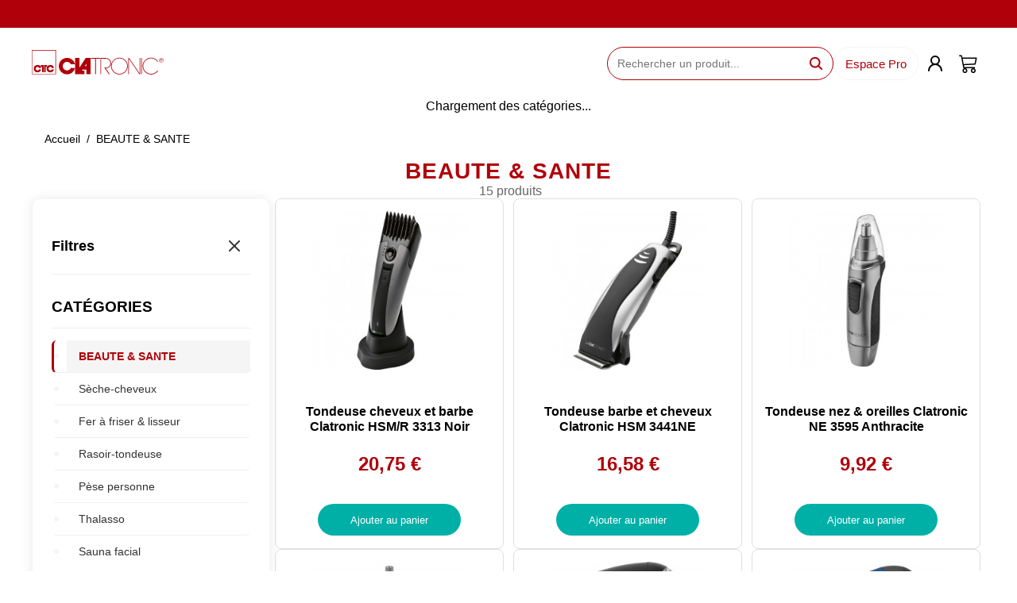

--- FILE ---
content_type: text/html; charset=utf-8
request_url: https://clatronic-france.fr/categorie/beaute-and-sante-1105
body_size: 14321
content:
<!DOCTYPE html><html lang="en"><head><meta charSet="utf-8"/><meta name="viewport" content="width=device-width, initial-scale=1.0"/><meta name="viewport" content="width=device-width, initial-scale=1"/><link rel="preload" as="image" href="/home-page/clatronic_policy_desktop.png"/><link rel="stylesheet" href="/_next/static/chunks/_0794d302._.css" data-precedence="next_static/chunks/_0794d302._.css"/><link rel="stylesheet" href="/_next/static/chunks/component_bb2303b7._.css" data-precedence="next_static/chunks/component_bb2303b7._.css"/><link rel="preload" as="script" fetchPriority="low" href="/_next/static/chunks/%5Bturbopack%5D_browser_dev_hmr-client_hmr-client_ts_17e42fcf._.js"/><script src="/_next/static/chunks/node_modules_next_dist_compiled_2ce9398a._.js" async=""></script><script src="/_next/static/chunks/node_modules_next_dist_client_8f19e6fb._.js" async=""></script><script src="/_next/static/chunks/node_modules_next_dist_0eb1e458._.js" async=""></script><script src="/_next/static/chunks/node_modules_%40swc_helpers_cjs_00636ac3._.js" async=""></script><script src="/_next/static/chunks/_e69f0d32._.js" async=""></script><script src="/_next/static/chunks/_a894171a._.js" async=""></script><script src="/_next/static/chunks/node_modules_next_dist_1a6ee436._.js" async=""></script><script src="/_next/static/chunks/app_favicon_ico_mjs_13ae323c._.js" async=""></script><script src="/_next/static/chunks/_cfb20f30._.js" async=""></script><script src="/_next/static/chunks/node_modules_next_9371eec2._.js" async=""></script><script src="/_next/static/chunks/node_modules_react-icons_lu_index_mjs_26d8a9f0._.js" async=""></script><script src="/_next/static/chunks/node_modules_react-icons_bs_index_mjs_0b2b1793._.js" async=""></script><script src="/_next/static/chunks/node_modules_react-icons_rx_index_mjs_ecd194bc._.js" async=""></script><script src="/_next/static/chunks/node_modules_react-icons_io_index_mjs_d35cf443._.js" async=""></script><script src="/_next/static/chunks/node_modules_react-icons_io5_index_mjs_39106f7b._.js" async=""></script><script src="/_next/static/chunks/node_modules_react-icons_lib_74ccc930._.js" async=""></script><script src="/_next/static/chunks/app_layout_tsx_007ca514._.js" async=""></script><script src="/_next/static/chunks/component_22c6f517._.js" async=""></script><script src="/_next/static/chunks/app_categorie_%5B___slug%5D_page_tsx_6f54c582._.js" async=""></script><title>BEAUTE &amp; SANTE Clatronic | Électroménager et équipement de cuisine</title><meta name="description" content="Explorez notre gamme de beaute &amp; sante Clatronic. Des produits d&#x27;électroménager allemands fiables et performants, garantie fabricant et livraison rapide."/><meta name="application/ld+json" content="{&quot;@context&quot;:&quot;https://schema.org&quot;,&quot;@type&quot;:&quot;ItemList&quot;,&quot;name&quot;:&quot;BEAUTE &amp; SANTE Clatronic | Électroménager et équipement de cuisine&quot;,&quot;description&quot;:&quot;Explorez notre gamme de beaute &amp; sante Clatronic. Des produits d&#x27;électroménager allemands fiables et performants, garantie fabricant et livraison rapide.&quot;,&quot;numberOfItems&quot;:15,&quot;itemListElement&quot;:[{&quot;@type&quot;:&quot;ListItem&quot;,&quot;position&quot;:1,&quot;item&quot;:{&quot;@type&quot;:&quot;Product&quot;,&quot;name&quot;:&quot;Tondeuse cheveux et barbe Clatronic HSM/R 3313 Noir&quot;,&quot;url&quot;:&quot;https://clatronic-france.fr/produit/tondeuse-cheveux-et-barbe-clatronic-hsm/r-3313-noir-16738&quot;,&quot;image&quot;:&quot;https://www.mooz.fr/img/p/5/6/3/2/8/56328-home_default.jpg&quot;,&quot;offers&quot;:{&quot;@type&quot;:&quot;Offer&quot;,&quot;price&quot;:&quot;20.75&quot;,&quot;priceCurrency&quot;:&quot;EUR&quot;,&quot;availability&quot;:&quot;https://schema.org/InStock&quot;}}},{&quot;@type&quot;:&quot;ListItem&quot;,&quot;position&quot;:2,&quot;item&quot;:{&quot;@type&quot;:&quot;Product&quot;,&quot;name&quot;:&quot;Tondeuse cheveux et barbe Clatronic HSM/R 3313 Noir&quot;,&quot;url&quot;:&quot;https://clatronic-france.fr/produit/tondeuse-cheveux-et-barbe-clatronic-hsm/r-3313-noir-16738&quot;,&quot;image&quot;:&quot;https://www.mooz.fr/img/p/5/6/3/2/8/56328-home_default.jpg&quot;,&quot;offers&quot;:{&quot;@type&quot;:&quot;Offer&quot;,&quot;price&quot;:&quot;20.75&quot;,&quot;priceCurrency&quot;:&quot;EUR&quot;,&quot;availability&quot;:&quot;https://schema.org/InStock&quot;}}},{&quot;@type&quot;:&quot;ListItem&quot;,&quot;position&quot;:3,&quot;item&quot;:{&quot;@type&quot;:&quot;Product&quot;,&quot;name&quot;:&quot;Tondeuse barbe et cheveux Clatronic HSM 3441NE&quot;,&quot;url&quot;:&quot;https://clatronic-france.fr/produit/tondeuse-barbe-et-cheveux-clatronic-hsm-3441ne-16739&quot;,&quot;image&quot;:&quot;https://www.mooz.fr/img/p/5/6/3/4/0/56340-home_default.jpg&quot;,&quot;offers&quot;:{&quot;@type&quot;:&quot;Offer&quot;,&quot;price&quot;:&quot;16.58&quot;,&quot;priceCurrency&quot;:&quot;EUR&quot;,&quot;availability&quot;:&quot;https://schema.org/InStock&quot;}}},{&quot;@type&quot;:&quot;ListItem&quot;,&quot;position&quot;:4,&quot;item&quot;:{&quot;@type&quot;:&quot;Product&quot;,&quot;name&quot;:&quot;Tondeuse barbe et cheveux Clatronic HSM 3441NE&quot;,&quot;url&quot;:&quot;https://clatronic-france.fr/produit/tondeuse-barbe-et-cheveux-clatronic-hsm-3441ne-16739&quot;,&quot;image&quot;:&quot;https://www.mooz.fr/img/p/5/6/3/4/0/56340-home_default.jpg&quot;,&quot;offers&quot;:{&quot;@type&quot;:&quot;Offer&quot;,&quot;price&quot;:&quot;16.58&quot;,&quot;priceCurrency&quot;:&quot;EUR&quot;,&quot;availability&quot;:&quot;https://schema.org/InStock&quot;}}},{&quot;@type&quot;:&quot;ListItem&quot;,&quot;position&quot;:5,&quot;item&quot;:{&quot;@type&quot;:&quot;Product&quot;,&quot;name&quot;:&quot;Tondeuse nez &amp; oreilles Clatronic NE 3595 Anthracite&quot;,&quot;url&quot;:&quot;https://clatronic-france.fr/produit/tondeuse-nez-&amp;-oreilles-clatronic-ne-3595-anthracite-16740&quot;,&quot;image&quot;:&quot;https://www.mooz.fr/img/p/5/6/8/1/9/56819-home_default.jpg&quot;,&quot;offers&quot;:{&quot;@type&quot;:&quot;Offer&quot;,&quot;price&quot;:&quot;9.92&quot;,&quot;priceCurrency&quot;:&quot;EUR&quot;,&quot;availability&quot;:&quot;https://schema.org/InStock&quot;}}},{&quot;@type&quot;:&quot;ListItem&quot;,&quot;position&quot;:6,&quot;item&quot;:{&quot;@type&quot;:&quot;Product&quot;,&quot;name&quot;:&quot;Tondeuse nez &amp; oreilles Clatronic NE 3595 Anthracite&quot;,&quot;url&quot;:&quot;https://clatronic-france.fr/produit/tondeuse-nez-&amp;-oreilles-clatronic-ne-3595-anthracite-16740&quot;,&quot;image&quot;:&quot;https://www.mooz.fr/img/p/5/6/8/1/9/56819-home_default.jpg&quot;,&quot;offers&quot;:{&quot;@type&quot;:&quot;Offer&quot;,&quot;price&quot;:&quot;9.92&quot;,&quot;priceCurrency&quot;:&quot;EUR&quot;,&quot;availability&quot;:&quot;https://schema.org/InStock&quot;}}},{&quot;@type&quot;:&quot;ListItem&quot;,&quot;position&quot;:7,&quot;item&quot;:{&quot;@type&quot;:&quot;Product&quot;,&quot;name&quot;:&quot;Tondeuse 2en1 nez/oreilles Clatronic NE 3743 Bleu&quot;,&quot;url&quot;:&quot;https://clatronic-france.fr/produit/tondeuse-2en1-nez/oreilles-clatronic-ne-3743-bleu-16741&quot;,&quot;image&quot;:&quot;https://www.mooz.fr/img/p/5/6/8/2/1/56821-home_default.jpg&quot;,&quot;offers&quot;:{&quot;@type&quot;:&quot;Offer&quot;,&quot;price&quot;:&quot;10.75&quot;,&quot;priceCurrency&quot;:&quot;EUR&quot;,&quot;availability&quot;:&quot;https://schema.org/InStock&quot;}}},{&quot;@type&quot;:&quot;ListItem&quot;,&quot;position&quot;:8,&quot;item&quot;:{&quot;@type&quot;:&quot;Product&quot;,&quot;name&quot;:&quot;Tondeuse 2en1 nez/oreilles Clatronic NE 3743 Bleu&quot;,&quot;url&quot;:&quot;https://clatronic-france.fr/produit/tondeuse-2en1-nez/oreilles-clatronic-ne-3743-bleu-16741&quot;,&quot;image&quot;:&quot;https://www.mooz.fr/img/p/5/6/8/2/1/56821-home_default.jpg&quot;,&quot;offers&quot;:{&quot;@type&quot;:&quot;Offer&quot;,&quot;price&quot;:&quot;10.75&quot;,&quot;priceCurrency&quot;:&quot;EUR&quot;,&quot;availability&quot;:&quot;https://schema.org/InStock&quot;}}},{&quot;@type&quot;:&quot;ListItem&quot;,&quot;position&quot;:9,&quot;item&quot;:{&quot;@type&quot;:&quot;Product&quot;,&quot;name&quot;:&quot;Sèche-cheveux 1200W Clatronic couleur aléatoire blanc/noir HT 3393&quot;,&quot;url&quot;:&quot;https://clatronic-france.fr/produit/sèche-cheveux-1200w-clatronic-couleur-aléatoire-blanc/noir-ht-3393-16767&quot;,&quot;image&quot;:&quot;https://www.mooz.fr/img/p/5/6/3/4/4/56344-home_default.jpg&quot;,&quot;offers&quot;:{&quot;@type&quot;:&quot;Offer&quot;,&quot;price&quot;:&quot;14.08&quot;,&quot;priceCurrency&quot;:&quot;EUR&quot;,&quot;availability&quot;:&quot;https://schema.org/InStock&quot;}}},{&quot;@type&quot;:&quot;ListItem&quot;,&quot;position&quot;:10,&quot;item&quot;:{&quot;@type&quot;:&quot;Product&quot;,&quot;name&quot;:&quot;Sèche-cheveux 1200W Clatronic couleur aléatoire blanc/noir HT 3393&quot;,&quot;url&quot;:&quot;https://clatronic-france.fr/produit/sèche-cheveux-1200w-clatronic-couleur-aléatoire-blanc/noir-ht-3393-16767&quot;,&quot;image&quot;:&quot;https://www.mooz.fr/img/p/5/6/3/4/4/56344-home_default.jpg&quot;,&quot;offers&quot;:{&quot;@type&quot;:&quot;Offer&quot;,&quot;price&quot;:&quot;14.08&quot;,&quot;priceCurrency&quot;:&quot;EUR&quot;,&quot;availability&quot;:&quot;https://schema.org/InStock&quot;}}}]}"/><meta property="og:title" content="BEAUTE &amp; SANTE Clatronic | Électroménager et équipement de cuisine"/><meta property="og:description" content="Explorez notre gamme de beaute &amp; sante Clatronic. Des produits d&#x27;électroménager allemands fiables et performants, garantie fabricant et livraison rapide."/><meta property="og:locale" content="fr_FR"/><meta property="og:type" content="website"/><meta name="twitter:card" content="summary"/><meta name="twitter:title" content="BEAUTE &amp; SANTE Clatronic | Électroménager et équipement de cuisine"/><meta name="twitter:description" content="Explorez notre gamme de beaute &amp; sante Clatronic. Des produits d&#x27;électroménager allemands fiables et performants, garantie fabricant et livraison rapide."/><link rel="icon" href="/favicon.ico?favicon.af8bbda7.ico" sizes="32x32" type="image/x-icon"/><script>document.querySelectorAll('body link[rel="icon"], body link[rel="apple-touch-icon"]').forEach(el => document.head.appendChild(el))</script><script src="/_next/static/chunks/node_modules_next_dist_build_polyfills_polyfill-nomodule.js" noModule=""></script></head><body><div hidden=""><!--$--><!--/$--></div><header class="header-desktop"><div class="left"><a href="/"><img alt="Clatronic Logo" width="166" height="35" decoding="async" data-nimg="1" style="color:transparent" src="/clatronic-logo.svg"/></a></div><div class="right"><form class="search-form "><input type="text" class="search-input" placeholder="Rechercher un produit..." value=""/><button type="submit" class="search-button" aria-label="Lancer la recherche"><svg stroke="currentColor" fill="currentColor" stroke-width="0" viewBox="0 0 512 512" height="20" width="20" xmlns="http://www.w3.org/2000/svg"><path d="M456.69 421.39 362.6 327.3a173.81 173.81 0 0 0 34.84-104.58C397.44 126.38 319.06 48 222.72 48S48 126.38 48 222.72s78.38 174.72 174.72 174.72A173.81 173.81 0 0 0 327.3 362.6l94.09 94.09a25 25 0 0 0 35.3-35.3zM97.92 222.72a124.8 124.8 0 1 1 124.8 124.8 124.95 124.95 0 0 1-124.8-124.8z"></path></svg></button></form><nav><a href="/pro" class="button pro-button">Espace Pro</a><div></div><a href="/mon-compte"><svg stroke="currentColor" fill="none" stroke-width="2" viewBox="0 0 24 24" stroke-linecap="round" stroke-linejoin="round" height="1em" width="1em" xmlns="http://www.w3.org/2000/svg"><circle cx="12" cy="8" r="5"></circle><path d="M20 21a8 8 0 0 0-16 0"></path></svg></a><a href="/cart" class="cart-icon-container"><svg stroke="currentColor" fill="currentColor" stroke-width="0" viewBox="0 0 16 16" height="1em" width="1em" xmlns="http://www.w3.org/2000/svg"><path d="M0 1.5A.5.5 0 0 1 .5 1H2a.5.5 0 0 1 .485.379L2.89 3H14.5a.5.5 0 0 1 .49.598l-1 5a.5.5 0 0 1-.465.401l-9.397.472L4.415 11H13a.5.5 0 0 1 0 1H4a.5.5 0 0 1-.491-.408L2.01 3.607 1.61 2H.5a.5.5 0 0 1-.5-.5M3.102 4l.84 4.479 9.144-.459L13.89 4zM5 12a2 2 0 1 0 0 4 2 2 0 0 0 0-4m7 0a2 2 0 1 0 0 4 2 2 0 0 0 0-4m-7 1a1 1 0 1 1 0 2 1 1 0 0 1 0-2m7 0a1 1 0 1 1 0 2 1 1 0 0 1 0-2"></path></svg></a></nav></div></header><div class="categories-list"><p>Chargement des catégories...</p></div><div class="main"><div class="fil-ariane"><p><a href="/">Accueil</a></p><p class="separator">/</p><p><a href="/categorie/beaute-and-sante-1105">BEAUTE &amp; SANTE</a></p></div><div class="categorie-title"><h1>BEAUTE &amp; SANTE</h1><p class="product-count">15<!-- --> produits</p></div><div class="categorie"><div class="categorie-filter"><div class="category-filters"><button class="filter-toggle-button" aria-label="Toggle filters"><svg xmlns="http://www.w3.org/2000/svg" width="24" height="24" viewBox="0 0 24 24" fill="none" stroke="currentColor" stroke-width="2" stroke-linecap="round" stroke-linejoin="round"><line x1="3" y1="12" x2="21" y2="12"></line><line x1="3" y1="6" x2="21" y2="6"></line><line x1="3" y1="18" x2="21" y2="18"></line></svg><span>Filtres</span></button><div class="filter-content "><div class="filter-header mobile-only"><span>Filtres</span><button class="filter-close-button" aria-label="Fermer les filtres"><svg xmlns="http://www.w3.org/2000/svg" width="24" height="24" viewBox="0 0 24 24" fill="none" stroke="currentColor" stroke-width="2" stroke-linecap="round" stroke-linejoin="round"><line x1="18" y1="6" x2="6" y2="18"></line><line x1="6" y1="6" x2="18" y2="18"></line></svg></button></div><h3 class="filter-header">CATÉGORIES</h3><ul class="subcategory-list"><li class="active"><a href="/categorie/beaute-and-sante-1105">BEAUTE &amp; SANTE</a></li><li class=""><a href="/categorie/beaute-and-sante-1105/sche-cheveux-1107">Sèche-cheveux</a></li><li class=""><a href="/categorie/beaute-and-sante-1105/fer-friser-and-lisseur-1115">Fer à friser &amp; lisseur</a></li><li class=""><a href="/categorie/beaute-and-sante-1105/rasoir-tondeuse-1106">Rasoir-tondeuse</a></li><li class=""><a href="/categorie/beaute-and-sante-1105/pse-personne-1111">Pèse personne</a></li><li class=""><a href="/categorie/beaute-and-sante-1105/thalasso-1117">Thalasso</a></li><li class=""><a href="/categorie/beaute-and-sante-1105/sauna-facial-1114">Sauna facial</a></li></ul><div class="mobile-price-filters"><h3 class="filter-header">FILTRER PAR</h3><ul class="sort-options-inline"><li class="active"><a href="/categorie/beaute-and-sante-1105?">Pertinence<svg class="check-icon" xmlns="http://www.w3.org/2000/svg" width="16" height="16" viewBox="0 0 24 24" fill="none" stroke="currentColor" stroke-width="2" stroke-linecap="round" stroke-linejoin="round"><polyline points="20 6 9 17 4 12"></polyline></svg></a></li><li class=""><a href="/categorie/beaute-and-sante-1105?sort=price_asc">Prix croissant</a></li><li class=""><a href="/categorie/beaute-and-sante-1105?sort=price_desc">Prix décroissant</a></li></ul></div></div></div></div><div class="categorie-content"><div class="products-container"><div class="products-list"><div class="product-card-container"><div class="product-card"><a class="product-link" href="/produit/tondeuse-cheveux-et-barbe-clatronic-hsmr-3313-noir-HSM-R3313-noir-16738"><div class="product-image-wrapper"><img alt="Tondeuse cheveux et barbe Clatronic HSM/R 3313 Noir" loading="lazy" width="200" height="200" decoding="async" data-nimg="1" class="product-image" style="color:transparent" src="https://www.mooz.fr/img/p/5/6/3/2/8/56328-home_default.jpg"/></div><div class="product-info"><h3>Tondeuse cheveux et barbe Clatronic HSM/R 3313 Noir</h3><div class="product-price-row"><span class="price">20,75 €</span></div></div></a><div class="product-button-container"><button class="add-to-cart " data-product-id="16738">Ajouter au panier</button></div></div></div><div class="product-card-container"><div class="product-card"><a class="product-link" href="/produit/tondeuse-barbe-et-cheveux-clatronic-hsm-3441ne-HSM3441NE-16739"><div class="product-image-wrapper"><img alt="Tondeuse barbe et cheveux Clatronic HSM 3441NE" loading="lazy" width="200" height="200" decoding="async" data-nimg="1" class="product-image" style="color:transparent" src="https://www.mooz.fr/img/p/5/6/3/4/0/56340-home_default.jpg"/></div><div class="product-info"><h3>Tondeuse barbe et cheveux Clatronic HSM 3441NE</h3><div class="product-price-row"><span class="price">16,58 €</span></div></div></a><div class="product-button-container"><button class="add-to-cart " data-product-id="16739">Ajouter au panier</button></div></div></div><div class="product-card-container"><div class="product-card"><a class="product-link" href="/produit/tondeuse-nez-oreilles-clatronic-ne-3595-anthracite-NE3595-anthracite-16740"><div class="product-image-wrapper"><img alt="Tondeuse nez &amp; oreilles Clatronic NE 3595 Anthracite" loading="lazy" width="200" height="200" decoding="async" data-nimg="1" class="product-image" style="color:transparent" src="https://www.mooz.fr/img/p/5/6/8/1/9/56819-home_default.jpg"/></div><div class="product-info"><h3>Tondeuse nez &amp; oreilles Clatronic NE 3595 Anthracite</h3><div class="product-price-row"><span class="price">9,92 €</span></div></div></a><div class="product-button-container"><button class="add-to-cart " data-product-id="16740">Ajouter au panier</button></div></div></div><div class="product-card-container"><div class="product-card"><a class="product-link" href="/produit/tondeuse-2en1-nezoreilles-clatronic-ne-3743-bleu-NE3743-bleu-16741"><div class="product-image-wrapper"><img alt="Tondeuse 2en1 nez/oreilles Clatronic NE 3743 Bleu" loading="lazy" width="200" height="200" decoding="async" data-nimg="1" class="product-image" style="color:transparent" src="https://www.mooz.fr/img/p/5/6/8/2/1/56821-home_default.jpg"/></div><div class="product-info"><h3>Tondeuse 2en1 nez/oreilles Clatronic NE 3743 Bleu</h3><div class="product-price-row"><span class="price">10,75 €</span></div></div></a><div class="product-button-container"><button class="add-to-cart " data-product-id="16741">Ajouter au panier</button></div></div></div><div class="product-card-container"><div class="product-card"><a class="product-link" href="/produit/seche-cheveux-1200w-clatronic-couleur-aleatoire-bl-HT3393-16767"><div class="product-image-wrapper"><img alt="Sèche-cheveux 1200W Clatronic couleur aléatoire blanc/noir HT 3393" loading="lazy" width="200" height="200" decoding="async" data-nimg="1" class="product-image" style="color:transparent" src="https://www.mooz.fr/img/p/5/6/3/4/4/56344-home_default.jpg"/></div><div class="product-info"><h3>Sèche-cheveux 1200W Clatronic couleur aléatoire blanc/noir HT 3393</h3><div class="product-price-row"><span class="price">14,08 €</span></div></div></a><div class="product-button-container"><button class="add-to-cart " data-product-id="16767">Ajouter au panier</button></div></div></div><div class="product-card-container"><div class="product-card"><a class="product-link" href="/produit/seche-cheveux-1200w-clatronic-ht-3428-bleu-HT3428-bleu-16768"><div class="product-image-wrapper"><img alt="Sèche-cheveux 1200W Clatronic HT 3428 Bleu" loading="lazy" width="200" height="200" decoding="async" data-nimg="1" class="product-image" style="color:transparent" src="https://www.mooz.fr/img/p/5/6/3/5/0/56350-home_default.jpg"/></div><div class="product-info"><h3>Sèche-cheveux 1200W Clatronic HT 3428 Bleu</h3><div class="product-price-row"><span class="price">18,25 €</span></div></div></a><div class="product-button-container"><button class="add-to-cart " data-product-id="16768">Ajouter au panier</button></div></div></div><div class="product-card-container"><div class="product-card"><a class="product-link" href="/produit/seche-cheveux-2200w-clatronic-ht-3661-noircuivre-HT3661-noir-cuivre-16769"><div class="product-image-wrapper"><img alt="Séche-cheveux 2200W Clatronic HT 3661 Noir/cuivre" loading="lazy" width="200" height="200" decoding="async" data-nimg="1" class="product-image" style="color:transparent" src="https://www.mooz.fr/img/p/5/6/3/6/2/56362-home_default.jpg"/></div><div class="product-info"><h3>Séche-cheveux 2200W Clatronic HT 3661 Noir/cuivre</h3><div class="product-price-row"><span class="price">21,58 €</span></div></div></a><div class="product-button-container"><button class="add-to-cart " data-product-id="16769">Ajouter au panier</button></div></div></div><div class="product-card-container"><div class="product-card"><a class="product-link" href="/produit/seche-cheveux-2000w-clatronic-htd-3055-gris-HTD3055-gris-16770"><div class="product-image-wrapper"><img alt="Séche-cheveux 2000W Clatronic HTD 3055 Gris" loading="lazy" width="200" height="200" decoding="async" data-nimg="1" class="product-image" style="color:transparent" src="https://www.mooz.fr/img/p/5/6/3/6/9/56369-home_default.jpg"/></div><div class="product-info"><h3>Séche-cheveux 2000W Clatronic HTD 3055 Gris</h3><div class="product-price-row"><span class="price">20,75 €</span></div></div></a><div class="product-button-container"><button class="add-to-cart " data-product-id="16770">Ajouter au panier</button></div></div></div><div class="product-card-container"><div class="product-card"><a class="product-link" href="/produit/seche-cheveux-1200w-clatronic-htd-3429-rouge-HTD3429-rouge-16772"><div class="product-image-wrapper"><img alt="Sèche-cheveux 1200W Clatronic HTD 3429 Rouge" loading="lazy" width="200" height="200" decoding="async" data-nimg="1" class="product-image" style="color:transparent" src="https://www.mooz.fr/img/p/5/6/3/8/3/56383-home_default.jpg"/></div><div class="product-info"><h3>Sèche-cheveux 1200W Clatronic HTD 3429 Rouge</h3><div class="product-price-row"><span class="price">16,58 €</span></div></div></a><div class="product-button-container"><button class="add-to-cart " data-product-id="16772">Ajouter au panier</button></div></div></div><div class="product-card-container"><div class="product-card"><a class="product-link" href="/produit/pese-personne-electronique-en-verre-clatronic-pw-3-PW3368-16855"><div class="product-image-wrapper"><img alt="Pèse personne électronique en verre Clatronic PW 3368" loading="lazy" width="200" height="200" decoding="async" data-nimg="1" class="product-image" style="color:transparent" src="https://www.mooz.fr/img/p/5/6/8/5/5/56855-home_default.jpg"/></div><div class="product-info"><h3>Pèse personne électronique en verre Clatronic PW 3368</h3><div class="product-price-row"><span class="price">14,92 €</span></div></div></a><div class="product-button-container"><button class="add-to-cart " data-product-id="16855">Ajouter au panier</button></div></div></div><div class="product-card-container"><div class="product-card"><a class="product-link" href="/produit/pese-personne-clatronic-pw-3369-noir-PW3369-noir-16856"><div class="product-image-wrapper"><img alt="Pèse personne Clatronic PW 3369 Noir" loading="lazy" width="200" height="200" decoding="async" data-nimg="1" class="product-image" style="color:transparent" src="https://www.mooz.fr/img/p/5/6/8/6/0/56860-home_default.jpg"/></div><div class="product-info"><h3>Pèse personne Clatronic PW 3369 Noir</h3><div class="product-price-row"><span class="price">14,08 €</span></div></div></a><div class="product-button-container"><button class="add-to-cart " data-product-id="16856">Ajouter au panier</button></div></div></div><div class="product-card-container"><div class="product-card"><a class="product-link" href="/produit/sauna-facial-2-en-1-clatronic-gs-3656-blancgris-GS3656-blanc-gris-17137"><div class="product-image-wrapper"><img alt="Sauna Facial 2 en 1 Clatronic GS 3656 Blanc/gris" loading="lazy" width="200" height="200" decoding="async" data-nimg="1" class="product-image" style="color:transparent" src="https://www.mooz.fr/img/p/5/6/2/0/7/56207-home_default.jpg"/></div><div class="product-info"><h3>Sauna Facial 2 en 1 Clatronic GS 3656 Blanc/gris</h3><div class="product-price-row"><span class="price">23,25 €</span></div></div></a><div class="product-button-container"><button class="add-to-cart " data-product-id="17137">Ajouter au panier</button></div></div></div></div></div></div></div><div class="policy"><img src="/home-page/clatronic_policy_desktop.png" alt=""/></div></div><!--$--><!--/$--><footer><div class="footer-clatronic"><img src="/footer/clatronic_logo_white.png" alt="Clatronic"/><h5><span>votre électroménager</span><br/>au meilleur rapport<br/>qualité-prix</h5></div><div class="footer-links"><div class="links-Clatronic"><span>Clatronic</span><ul><li><a href="/bon-plans">Nos produits</a></li><li><a href="/clatronic">Qui sommes-nous ?</a></li><li><a href="/clatronic#stats">Découvrir Clatronic</a></li><li><a href="/clatronic">Nos engagements</a></li></ul></div><div class="links-service"><span>Nos services</span><ul><li><a href="/services">Contactez-nous</a></li><li><a href="/services">Livraison</a></li></ul></div><div class="links-partenaire"><span>Partenariat</span><ul><li><a href="/pro">Espace Pro</a></li><li><a href="/pro">Devenir Revendeur</a></li></ul></div><div class="links-legal"><span>Informations Légales</span><ul><li><a href="/mentions-legales">Mentions légales</a></li><li><a href="/mentions-legales">Données personnelles</a></li><li><a href="/conditions">Conditions Générales de Vente</a></li></ul></div></div><div class="copyright"><p>Copyright 2021-2025 - Copyright Le Petit Patron tous droits réservés</p></div></footer><script src="/_next/static/chunks/%5Bturbopack%5D_browser_dev_hmr-client_hmr-client_ts_17e42fcf._.js" async=""></script><script>(self.__next_f=self.__next_f||[]).push([0])</script><script>self.__next_f.push([1,"3:\"$Sreact.fragment\"\n5:I[\"[project]/node_modules/next/dist/client/components/layout-router.js [app-client] (ecmascript)\",[\"/_next/static/chunks/node_modules_next_dist_1a6ee436._.js\",\"/_next/static/chunks/app_favicon_ico_mjs_13ae323c._.js\"],\"default\"]\n6:I[\"[project]/node_modules/next/dist/client/components/render-from-template-context.js [app-client] (ecmascript)\",[\"/_next/static/chunks/node_modules_next_dist_1a6ee436._.js\",\"/_next/static/chunks/app_favicon_ico_mjs_13ae323c._.js\"],\"default\"]\n8:I[\"[project]/app/providers.tsx [app-client] (ecmascript)\",[\"/_next/static/chunks/_cfb20f30._.js\",\"/_next/static/chunks/node_modules_next_9371eec2._.js\",\"/_next/static/chunks/node_modules_react-icons_lu_index_mjs_26d8a9f0._.js\",\"/_next/static/chunks/node_modules_react-icons_bs_index_mjs_0b2b1793._.js\",\"/_next/static/chunks/node_modules_react-icons_rx_index_mjs_ecd194bc._.js\",\"/_next/static/chunks/node_modules_react-icons_io_index_mjs_d35cf443._.js\",\"/_next/static/chunks/node_modules_react-icons_io5_index_mjs_39106f7b._.js\",\"/_next/static/chunks/node_modules_react-icons_lib_74ccc930._.js\",\"/_next/static/chunks/app_layout_tsx_007ca514._.js\"],\"Providers\"]\n9:I[\"[project]/component/header/header.tsx [app-client] (ecmascript)\",[\"/_next/static/chunks/_cfb20f30._.js\",\"/_next/static/chunks/node_modules_next_9371eec2._.js\",\"/_next/static/chunks/node_modules_react-icons_lu_index_mjs_26d8a9f0._.js\",\"/_next/static/chunks/node_modules_react-icons_bs_index_mjs_0b2b1793._.js\",\"/_next/static/chunks/node_modules_react-icons_rx_index_mjs_ecd194bc._.js\",\"/_next/static/chunks/node_modules_react-icons_io_index_mjs_d35cf443._.js\",\"/_next/static/chunks/node_modules_react-icons_io5_index_mjs_39106f7b._.js\",\"/_next/static/chunks/node_modules_react-icons_lib_74ccc930._.js\",\"/_next/static/chunks/app_layout_tsx_007ca514._.js\"],\"default\"]\na:I[\"[project]/component/categories/categories.tsx [app-client] (ecmascript)\",[\"/_next/static/chunks/_cfb20f30._.js\",\"/_next/static/chunks/node_modules_next_9371eec2._.js\",\"/_next/static/chunks/node_modules_react-icons_l"])</script><script>self.__next_f.push([1,"u_index_mjs_26d8a9f0._.js\",\"/_next/static/chunks/node_modules_react-icons_bs_index_mjs_0b2b1793._.js\",\"/_next/static/chunks/node_modules_react-icons_rx_index_mjs_ecd194bc._.js\",\"/_next/static/chunks/node_modules_react-icons_io_index_mjs_d35cf443._.js\",\"/_next/static/chunks/node_modules_react-icons_io5_index_mjs_39106f7b._.js\",\"/_next/static/chunks/node_modules_react-icons_lib_74ccc930._.js\",\"/_next/static/chunks/app_layout_tsx_007ca514._.js\"],\"DisplayCategories\"]\ne:I[\"[project]/component/footer/footer.tsx [app-client] (ecmascript)\",[\"/_next/static/chunks/_cfb20f30._.js\",\"/_next/static/chunks/node_modules_next_9371eec2._.js\",\"/_next/static/chunks/node_modules_react-icons_lu_index_mjs_26d8a9f0._.js\",\"/_next/static/chunks/node_modules_react-icons_bs_index_mjs_0b2b1793._.js\",\"/_next/static/chunks/node_modules_react-icons_rx_index_mjs_ecd194bc._.js\",\"/_next/static/chunks/node_modules_react-icons_io_index_mjs_d35cf443._.js\",\"/_next/static/chunks/node_modules_react-icons_io5_index_mjs_39106f7b._.js\",\"/_next/static/chunks/node_modules_react-icons_lib_74ccc930._.js\",\"/_next/static/chunks/app_layout_tsx_007ca514._.js\"],\"default\"]\n16:I[\"[project]/node_modules/next/dist/client/components/metadata/metadata-boundary.js [app-client] (ecmascript)\",[\"/_next/static/chunks/node_modules_next_dist_1a6ee436._.js\",\"/_next/static/chunks/app_favicon_ico_mjs_13ae323c._.js\"],\"OutletBoundary\"]\n1d:I[\"[project]/node_modules/next/dist/client/components/metadata/async-metadata.js [app-client] (ecmascript)\",[\"/_next/static/chunks/node_modules_next_dist_1a6ee436._.js\",\"/_next/static/chunks/app_favicon_ico_mjs_13ae323c._.js\"],\"AsyncMetadataOutlet\"]\n23:I[\"[project]/node_modules/next/dist/client/components/metadata/metadata-boundary.js [app-client] (ecmascript)\",[\"/_next/static/chunks/node_modules_next_dist_1a6ee436._.js\",\"/_next/static/chunks/app_favicon_ico_mjs_13ae323c._.js\"],\"ViewportBoundary\"]\n28:I[\"[project]/node_modules/next/dist/client/components/metadata/metadata-boundary.js [app-client] (ecmascript)\",[\"/_next/static/chunks/node_modules_nex"])</script><script>self.__next_f.push([1,"t_dist_1a6ee436._.js\",\"/_next/static/chunks/app_favicon_ico_mjs_13ae323c._.js\"],\"MetadataBoundary\"]\n2c:I[\"[project]/node_modules/next/dist/client/components/error-boundary.js [app-client] (ecmascript)\",[\"/_next/static/chunks/node_modules_next_dist_1a6ee436._.js\",\"/_next/static/chunks/app_favicon_ico_mjs_13ae323c._.js\"],\"default\"]\n2d:\"$Sreact.suspense\"\n2e:I[\"[project]/node_modules/next/dist/client/components/metadata/async-metadata.js [app-client] (ecmascript)\",[\"/_next/static/chunks/node_modules_next_dist_1a6ee436._.js\",\"/_next/static/chunks/app_favicon_ico_mjs_13ae323c._.js\"],\"AsyncMetadata\"]\n:HL[\"/_next/static/chunks/_0794d302._.css\",\"style\"]\n:HL[\"/_next/static/chunks/component_bb2303b7._.css\",\"style\"]\n2:{\"name\":\"Preloads\",\"env\":\"Server\",\"key\":null,\"owner\":null,\"stack\":[],\"props\":{\"preloadCallbacks\":[\"$E(()=\u003e{ctx.componentMod.preloadStyle(fullHref,ctx.renderOpts.crossOrigin,ctx.nonce)})\",\"$E(()=\u003e{ctx.componentMod.preloadStyle(fullHref,ctx.renderOpts.crossOrigin,ctx.nonce)})\"]}}\n1:D\"$2\"\n1:null\n7:{\"name\":\"RootLayout\",\"env\":\"Server\",\"key\":null,\"owner\":null,\"stack\":[],\"props\":{\"children\":[\"$\",\"$L5\",null,{\"parallelRouterKey\":\"children\",\"error\":\"$undefined\",\"errorStyles\":\"$undefined\",\"errorScripts\":\"$undefined\",\"template\":[\"$\",\"$3\",null,{\"children\":[\"$\",\"$L6\",null,{},null,[],1]},null,[],0],\"templateStyles\":\"$undefined\",\"templateScripts\":\"$undefined\",\"notFound\":\"$Y\",\"forbidden\":\"$undefined\",\"unauthorized\":\"$undefined\"},null,[],1],\"params\":\"$Y\"}}\n4:D\"$7\"\nc:{\"name\":\"NotFound\",\"env\":\"Server\",\"key\":null,\"owner\":null,\"stack\":[],\"props\":{}}\nb:D\"$c\"\nd:{\"name\":\"HTTPAccessErrorFallback\",\"env\":\"Server\",\"key\":null,\"owner\":\"$c\",\"stack\":[],\"props\":{\"status\":404,\"message\":\"This page could not be found.\"}}\nb:D\"$d\"\nb:[[\"$\",\"title\",null,{\"children\":\"404: This page could not be found.\"},\"$d\",[],1],[\"$\",\"div\",null,{\"style\":{\"fontFamily\":\"system-ui,\\\"Segoe UI\\\",Roboto,Helvetica,Arial,sans-serif,\\\"Apple Color Emoji\\\",\\\"Segoe UI Emoji\\\"\",\"height\":\"100vh\",\"textAlign\":\"center\",\"display\":\"flex\",\"flexDirection\":\"column\",\"alignItems\":\"center\",\""])</script><script>self.__next_f.push([1,"justifyContent\":\"center\"},\"children\":[\"$\",\"div\",null,{\"children\":[[\"$\",\"style\",null,{\"dangerouslySetInnerHTML\":{\"__html\":\"body{color:#000;background:#fff;margin:0}.next-error-h1{border-right:1px solid rgba(0,0,0,.3)}@media (prefers-color-scheme:dark){body{color:#fff;background:#000}.next-error-h1{border-right:1px solid rgba(255,255,255,.3)}}\"}},\"$d\",[],1],[\"$\",\"h1\",null,{\"className\":\"next-error-h1\",\"style\":{\"display\":\"inline-block\",\"margin\":\"0 20px 0 0\",\"padding\":\"0 23px 0 0\",\"fontSize\":24,\"fontWeight\":500,\"verticalAlign\":\"top\",\"lineHeight\":\"49px\"},\"children\":404},\"$d\",[],1],[\"$\",\"div\",null,{\"style\":{\"display\":\"inline-block\"},\"children\":[\"$\",\"h2\",null,{\"style\":{\"fontSize\":14,\"fontWeight\":400,\"lineHeight\":\"49px\",\"margin\":0},\"children\":\"This page could not be found.\"},\"$d\",[],1]},\"$d\",[],1]]},\"$d\",[],1]},\"$d\",[],1]]\n4:[\"$\",\"html\",null,{\"lang\":\"en\",\"children\":[[\"$\",\"head\",null,{\"children\":[\"$\",\"meta\",null,{\"name\":\"viewport\",\"content\":\"width=device-width, initial-scale=1.0\"},\"$7\",[[\"RootLayout\",\"/home/lpp/clatronic-france.fr/.next/server/chunks/ssr/_73832b52._.js\",195,278]],1]},\"$7\",[[\"RootLayout\",\"/home/lpp/clatronic-france.fr/.next/server/chunks/ssr/_73832b52._.js\",194,264]],1],[\"$\",\"body\",null,{\"children\":[\"$\",\"$L8\",null,{\"children\":[[\"$\",\"$L9\",null,{},\"$7\",[[\"RootLayout\",\"/home/lpp/clatronic-france.fr/.next/server/chunks/ssr/_73832b52._.js\",211,276]],1],[\"$\",\"$La\",null,{},\"$7\",[[\"RootLayout\",\"/home/lpp/clatronic-france.fr/.next/server/chunks/ssr/_73832b52._.js\",216,276]],1],[\"$\",\"$L5\",null,{\"parallelRouterKey\":\"children\",\"error\":\"$undefined\",\"errorStyles\":\"$undefined\",\"errorScripts\":\"$undefined\",\"template\":[\"$\",\"$L6\",null,{},null,[],1],\"templateStyles\":\"$undefined\",\"templateScripts\":\"$undefined\",\"notFound\":[\"$b\",[]],\"forbidden\":\"$undefined\",\"unauthorized\":\"$undefined\"},null,[],1],[\"$\",\"$Le\",null,{},\"$7\",[[\"RootLayout\",\"/home/lpp/clatronic-france.fr/.next/server/chunks/ssr/_73832b52._.js\",222,276]],1]]},\"$7\",[[\"RootLayout\",\"/home/lpp/clatronic-france.fr/.next/server/chunks/ssr/_73832b52._.js\",209,278]],1]},\"$7\",[["])</script><script>self.__next_f.push([1,"\"RootLayout\",\"/home/lpp/clatronic-france.fr/.next/server/chunks/ssr/_73832b52._.js\",208,264]],1]]},\"$7\",[[\"RootLayout\",\"/home/lpp/clatronic-france.fr/.next/server/chunks/ssr/_73832b52._.js\",191,263]],1]\n10:{\"name\":\"Categorie\",\"env\":\"Server\",\"key\":null,\"owner\":null,\"stack\":[],\"props\":{\"params\":\"$@\",\"searchParams\":\"$@\"}}\nf:D\"$10\"\n11:{\"name\":\"Error\",\"message\":\"Route \\\"/categorie/[...slug]\\\" used `searchParams.page`. `searchParams` should be awaited before using its properties. Learn more: https://nextjs.org/docs/messages/sync-dynamic-apis\",\"stack\":[[\"Categorie\",\"/home/lpp/clatronic-france.fr/.next/server/chunks/ssr/_1eb0f43a._.js\",449,49]],\"env\":\"Server\"}\n:W[\"warn\",[[\"Categorie\",\"/home/lpp/clatronic-france.fr/.next/server/chunks/ssr/_1eb0f43a._.js\",449,49]],\"$10\",\"Server\",\"$Z11\"]\n12:{\"name\":\"Error\",\"message\":\"Route \\\"/categorie/[...slug]\\\" used `searchParams.sort`. `searchParams` should be awaited before using its properties. Learn more: https://nextjs.org/docs/messages/sync-dynamic-apis\",\"stack\":[[\"Categorie\",\"/home/lpp/clatronic-france.fr/.next/server/chunks/ssr/_1eb0f43a._.js\",451,46]],\"env\":\"Server\"}\n:W[\"warn\",[[\"Categorie\",\"/home/lpp/clatronic-france.fr/.next/server/chunks/ssr/_1eb0f43a._.js\",451,46]],\"$10\",\"Server\",\"$Z12\"]\n13:{\"name\":\"Error\",\"message\":\"Route \\\"/categorie/[...slug]\\\" used `params.slug`. `params` should be awaited before using its properties. Learn more: https://nextjs.org/docs/messages/sync-dynamic-apis\",\"stack\":[[\"Categorie\",\"/home/lpp/clatronic-france.fr/.next/server/chunks/ssr/_1eb0f43a._.js\",454,51]],\"env\":\"Server\"}\n:W[\"warn\",[[\"Categorie\",\"/home/lpp/clatronic-france.fr/.next/server/chunks/ssr/_1eb0f43a._.js\",454,51]],\"$10\",\"Server\",\"$Z13\"]\n14:{\"name\":\"Error\",\"message\":\"Route \\\"/categorie/[...slug]\\\" used `params.slug`. `params` should be awaited before using its properties. Learn more: https://nextjs.org/docs/messages/sync-dynamic-apis\",\"stack\":[[\"Categorie\",\"/home/lpp/clatronic-france.fr/.next/server/chunks/ssr/_1eb0f43a._.js\",454,86]],\"env\":\"Server\"}\n:W[\"warn\",[[\"Categorie\",\"/home/lpp/cl"])</script><script>self.__next_f.push([1,"atronic-france.fr/.next/server/chunks/ssr/_1eb0f43a._.js\",454,86]],\"$10\",\"Server\",\"$Z14\"]\n15:{\"name\":\"Error\",\"message\":\"Route \\\"/categorie/[...slug]\\\" used `params.slug`. `params` should be awaited before using its properties. Learn more: https://nextjs.org/docs/messages/sync-dynamic-apis\",\"stack\":[[\"Categorie\",\"/home/lpp/clatronic-france.fr/.next/server/chunks/ssr/_1eb0f43a._.js\",455,38]],\"env\":\"Server\"}\n:W[\"warn\",[[\"Categorie\",\"/home/lpp/clatronic-france.fr/.next/server/chunks/ssr/_1eb0f43a._.js\",455,38]],\"$10\",\"Server\",\"$Z15\"]\n:W[\"log\",[[\"getCategoryData\",\"/home/lpp/clatronic-france.fr/.next/server/chunks/ssr/_1eb0f43a._.js\",288,13],[\"Categorie\",\"/home/lpp/clatronic-france.fr/.next/server/chunks/ssr/_1eb0f43a._.js\",465,36]],\"$10\",\"Server\",\"Main category ID:\",\"1105\"]\n:W[\"log\",[[\"getCategoryData\",\"/home/lpp/clatronic-france.fr/.next/server/chunks/ssr/_1eb0f43a._.js\",289,13],[\"Categorie\",\"/home/lpp/clatronic-france.fr/.next/server/chunks/ssr/_1eb0f43a._.js\",465,36]],\"$10\",\"Server\",\"Sub category ID:\",null]\n:W[\"log\",[[\"getCategoryData\",\"/home/lpp/clatronic-france.fr/.next/server/chunks/ssr/_1eb0f43a._.js\",290,13],[\"Categorie\",\"/home/lpp/clatronic-france.fr/.next/server/chunks/ssr/_1eb0f43a._.js\",465,36]],\"$10\",\"Server\",\"Page:\",1]\n:W[\"log\",[[\"getCategoryData\",\"/home/lpp/clatronic-france.fr/.next/server/chunks/ssr/_1eb0f43a._.js\",291,13],[\"Categorie\",\"/home/lpp/clatronic-france.fr/.next/server/chunks/ssr/_1eb0f43a._.js\",465,36]],\"$10\",\"Server\",\"Per page:\",24]\n18:{\"name\":\"__next_outlet_boundary__\",\"env\":\"Server\",\"key\":null,\"owner\":null,\"stack\":[],\"props\":{\"ready\":\"$E(async function getViewportReady() {\\n        await viewport();\\n        return undefined;\\n    })\"}}\n17:D\"$18\"\n1a:{\"name\":\"__next_outlet_boundary__\",\"env\":\"Server\",\"key\":null,\"owner\":null,\"stack\":[],\"props\":{\"ready\":\"$E(async function getMetadataReady() {\\n        // Only warm up metadata() call when it's blocking metadata,\\n        // otherwise it will be fully managed by AsyncMetadata component.\\n        if (!serveStreamingMetadata) {\\n            await"])</script><script>self.__next_f.push([1," metadata();\\n        }\\n        return undefined;\\n    })\"}}\n19:D\"$1a\"\n1c:{\"name\":\"StreamingMetadataOutlet\",\"env\":\"Server\",\"key\":null,\"owner\":null,\"stack\":[],\"props\":{}}\n1b:D\"$1c\"\n1b:[\"$\",\"$L1d\",null,{\"promise\":\"$@1e\"},\"$1c\",[],1]\n20:{\"name\":\"NonIndex\",\"env\":\"Server\",\"key\":null,\"owner\":null,\"stack\":[],\"props\":{\"pagePath\":\"/categorie/[...slug]\",\"statusCode\":200,\"isPossibleServerAction\":false}}\n1f:D\"$20\"\n1f:null\n22:{\"name\":\"ViewportTree\",\"env\":\"Server\",\"key\":\"TLi0d8y6pn4OFrCvpJ4-Cv\",\"owner\":null,\"stack\":[],\"props\":{}}\n21:D\"$22\"\n25:{\"name\":\"__next_viewport_boundary__\",\"env\":\"Server\",\"key\":null,\"owner\":\"$22\",\"stack\":[],\"props\":{}}\n24:D\"$25\"\n21:[\"$\",\"$3\",\"TLi0d8y6pn4OFrCvpJ4-Cv\",{\"children\":[[\"$\",\"$L23\",null,{\"children\":\"$L24\"},\"$22\",[],1],null]},null,null,0]\n27:{\"name\":\"MetadataTree\",\"env\":\"Server\",\"key\":null,\"owner\":null,\"stack\":[],\"props\":{}}\n26:D\"$27\"\n2a:{\"name\":\"__next_metadata_boundary__\",\"env\":\"Server\",\"key\":null,\"owner\":\"$27\",\"stack\":[],\"props\":{}}\n29:D\"$2a\"\n26:[\"$\",\"$L28\",null,{\"children\":\"$L29\"},\"$27\",[],1]\n2b:[]\n"])</script><script>self.__next_f.push([1,"0:{\"P\":\"$1\",\"b\":\"development\",\"p\":\"\",\"c\":[\"\",\"categorie\",\"beaute-and-sante-1105\"],\"i\":false,\"f\":[[[\"\",{\"children\":[\"categorie\",{\"children\":[[\"slug\",\"beaute-and-sante-1105\",\"c\"],{\"children\":[\"__PAGE__\",{}]}]}]},\"$undefined\",\"$undefined\",true],[\"\",[\"$\",\"$3\",\"c\",{\"children\":[[[\"$\",\"link\",\"0\",{\"rel\":\"stylesheet\",\"href\":\"/_next/static/chunks/_0794d302._.css\",\"precedence\":\"next_static/chunks/_0794d302._.css\",\"crossOrigin\":\"$undefined\",\"nonce\":\"$undefined\"},null,[],0],[\"$\",\"script\",\"script-0\",{\"src\":\"/_next/static/chunks/_cfb20f30._.js\",\"async\":true,\"nonce\":\"$undefined\"},null,[],0],[\"$\",\"script\",\"script-1\",{\"src\":\"/_next/static/chunks/node_modules_next_9371eec2._.js\",\"async\":true,\"nonce\":\"$undefined\"},null,[],0],[\"$\",\"script\",\"script-2\",{\"src\":\"/_next/static/chunks/node_modules_react-icons_lu_index_mjs_26d8a9f0._.js\",\"async\":true,\"nonce\":\"$undefined\"},null,[],0],[\"$\",\"script\",\"script-3\",{\"src\":\"/_next/static/chunks/node_modules_react-icons_bs_index_mjs_0b2b1793._.js\",\"async\":true,\"nonce\":\"$undefined\"},null,[],0],[\"$\",\"script\",\"script-4\",{\"src\":\"/_next/static/chunks/node_modules_react-icons_rx_index_mjs_ecd194bc._.js\",\"async\":true,\"nonce\":\"$undefined\"},null,[],0],[\"$\",\"script\",\"script-5\",{\"src\":\"/_next/static/chunks/node_modules_react-icons_io_index_mjs_d35cf443._.js\",\"async\":true,\"nonce\":\"$undefined\"},null,[],0],[\"$\",\"script\",\"script-6\",{\"src\":\"/_next/static/chunks/node_modules_react-icons_io5_index_mjs_39106f7b._.js\",\"async\":true,\"nonce\":\"$undefined\"},null,[],0],[\"$\",\"script\",\"script-7\",{\"src\":\"/_next/static/chunks/node_modules_react-icons_lib_74ccc930._.js\",\"async\":true,\"nonce\":\"$undefined\"},null,[],0],[\"$\",\"script\",\"script-8\",{\"src\":\"/_next/static/chunks/app_layout_tsx_007ca514._.js\",\"async\":true,\"nonce\":\"$undefined\"},null,[],0]],\"$4\"]},null,[],0],{\"children\":[\"categorie\",[\"$\",\"$3\",\"c\",{\"children\":[null,[\"$\",\"$L5\",null,{\"parallelRouterKey\":\"children\",\"error\":\"$undefined\",\"errorStyles\":\"$undefined\",\"errorScripts\":\"$undefined\",\"template\":[\"$\",\"$L6\",null,{},null,[],1],\"templateStyles\":\"$undefined\",\"templateScripts\":\"$undefined\",\"notFound\":\"$undefined\",\"forbidden\":\"$undefined\",\"unauthorized\":\"$undefined\"},null,[],1]]},null,[],0],{\"children\":[[\"slug\",\"beaute-and-sante-1105\",\"c\"],[\"$\",\"$3\",\"c\",{\"children\":[null,[\"$\",\"$L5\",null,{\"parallelRouterKey\":\"children\",\"error\":\"$undefined\",\"errorStyles\":\"$undefined\",\"errorScripts\":\"$undefined\",\"template\":[\"$\",\"$L6\",null,{},null,[],1],\"templateStyles\":\"$undefined\",\"templateScripts\":\"$undefined\",\"notFound\":\"$undefined\",\"forbidden\":\"$undefined\",\"unauthorized\":\"$undefined\"},null,[],1]]},null,[],0],{\"children\":[\"__PAGE__\",[\"$\",\"$3\",\"c\",{\"children\":[\"$Lf\",[[\"$\",\"link\",\"0\",{\"rel\":\"stylesheet\",\"href\":\"/_next/static/chunks/component_bb2303b7._.css\",\"precedence\":\"next_static/chunks/component_bb2303b7._.css\",\"crossOrigin\":\"$undefined\",\"nonce\":\"$undefined\"},null,[],0],[\"$\",\"script\",\"script-0\",{\"src\":\"/_next/static/chunks/component_22c6f517._.js\",\"async\":true,\"nonce\":\"$undefined\"},null,[],0],[\"$\",\"script\",\"script-1\",{\"src\":\"/_next/static/chunks/app_categorie_%5B___slug%5D_page_tsx_6f54c582._.js\",\"async\":true,\"nonce\":\"$undefined\"},null,[],0]],[\"$\",\"$L16\",null,{\"children\":[\"$L17\",\"$L19\",\"$1b\"]},null,[],1]]},null,[],0],{},null,false]},null,false]},null,false]},null,false],[\"$\",\"$3\",\"h\",{\"children\":[\"$1f\",\"$21\",\"$26\"]},null,[],0],false]],\"m\":\"$W2b\",\"G\":[\"$2c\",\"$undefined\"],\"s\":false,\"S\":false}\n"])</script><script>self.__next_f.push([1,"29:[\"$\",\"div\",null,{\"hidden\":true,\"children\":[\"$\",\"$2d\",null,{\"fallback\":null,\"children\":[\"$\",\"$L2e\",null,{\"promise\":\"$@2f\"},\"$2a\",[],1]},\"$2a\",[],1]},\"$2a\",[],1]\n19:null\n24:[[\"$\",\"meta\",\"0\",{\"charSet\":\"utf-8\"},\"$18\",[],0],[\"$\",\"meta\",\"1\",{\"name\":\"viewport\",\"content\":\"width=device-width, initial-scale=1\"},\"$18\",[],0]]\n17:null\n"])</script><script>self.__next_f.push([1,"30:I[\"[project]/contexts/CategoriesContext.tsx [app-client] (ecmascript)\",[\"/_next/static/chunks/_cfb20f30._.js\",\"/_next/static/chunks/node_modules_next_9371eec2._.js\",\"/_next/static/chunks/node_modules_react-icons_lu_index_mjs_26d8a9f0._.js\",\"/_next/static/chunks/node_modules_react-icons_bs_index_mjs_0b2b1793._.js\",\"/_next/static/chunks/node_modules_react-icons_rx_index_mjs_ecd194bc._.js\",\"/_next/static/chunks/node_modules_react-icons_io_index_mjs_d35cf443._.js\",\"/_next/static/chunks/node_modules_react-icons_io5_index_mjs_39106f7b._.js\",\"/_next/static/chunks/node_modules_react-icons_lib_74ccc930._.js\",\"/_next/static/chunks/app_layout_tsx_007ca514._.js\",\"/_next/static/chunks/component_22c6f517._.js\",\"/_next/static/chunks/app_categorie_%5B___slug%5D_page_tsx_6f54c582._.js\"],\"CategoriesProvider\"]\n31:I[\"[project]/component/fil-ariane/filAriane.tsx [app-client] (ecmascript)\",[\"/_next/static/chunks/_cfb20f30._.js\",\"/_next/static/chunks/node_modules_next_9371eec2._.js\",\"/_next/static/chunks/node_modules_react-icons_lu_index_mjs_26d8a9f0._.js\",\"/_next/static/chunks/node_modules_react-icons_bs_index_mjs_0b2b1793._.js\",\"/_next/static/chunks/node_modules_react-icons_rx_index_mjs_ecd194bc._.js\",\"/_next/static/chunks/node_modules_react-icons_io_index_mjs_d35cf443._.js\",\"/_next/static/chunks/node_modules_react-icons_io5_index_mjs_39106f7b._.js\",\"/_next/static/chunks/node_modules_react-icons_lib_74ccc930._.js\",\"/_next/static/chunks/app_layout_tsx_007ca514._.js\",\"/_next/static/chunks/component_22c6f517._.js\",\"/_next/static/chunks/app_categorie_%5B___slug%5D_page_tsx_6f54c582._.js\"],\"default\"]\n32:I[\"[project]/component/categories/categoryFilters.tsx [app-client] (ecmascript)\",[\"/_next/static/chunks/_cfb20f30._.js\",\"/_next/static/chunks/node_modules_next_9371eec2._.js\",\"/_next/static/chunks/node_modules_react-icons_lu_index_mjs_26d8a9f0._.js\",\"/_next/static/chunks/node_modules_react-icons_bs_index_mjs_0b2b1793._.js\",\"/_next/static/chunks/node_modules_react-icons_rx_index_mjs_ecd194bc._.js\",\"/_next/static/chunks/node_modules_react"])</script><script>self.__next_f.push([1,"-icons_io_index_mjs_d35cf443._.js\",\"/_next/static/chunks/node_modules_react-icons_io5_index_mjs_39106f7b._.js\",\"/_next/static/chunks/node_modules_react-icons_lib_74ccc930._.js\",\"/_next/static/chunks/app_layout_tsx_007ca514._.js\",\"/_next/static/chunks/component_22c6f517._.js\",\"/_next/static/chunks/app_categorie_%5B___slug%5D_page_tsx_6f54c582._.js\"],\"default\"]\n33:I[\"[project]/component/productElement/productElement.tsx [app-client] (ecmascript)\",[\"/_next/static/chunks/_cfb20f30._.js\",\"/_next/static/chunks/node_modules_next_9371eec2._.js\",\"/_next/static/chunks/node_modules_react-icons_lu_index_mjs_26d8a9f0._.js\",\"/_next/static/chunks/node_modules_react-icons_bs_index_mjs_0b2b1793._.js\",\"/_next/static/chunks/node_modules_react-icons_rx_index_mjs_ecd194bc._.js\",\"/_next/static/chunks/node_modules_react-icons_io_index_mjs_d35cf443._.js\",\"/_next/static/chunks/node_modules_react-icons_io5_index_mjs_39106f7b._.js\",\"/_next/static/chunks/node_modules_react-icons_lib_74ccc930._.js\",\"/_next/static/chunks/app_layout_tsx_007ca514._.js\",\"/_next/static/chunks/component_22c6f517._.js\",\"/_next/static/chunks/app_categorie_%5B___slug%5D_page_tsx_6f54c582._.js\"],\"default\"]\n34:I[\"[project]/component/policy/policy.tsx [app-client] (ecmascript)\",[\"/_next/static/chunks/_cfb20f30._.js\",\"/_next/static/chunks/node_modules_next_9371eec2._.js\",\"/_next/static/chunks/node_modules_react-icons_lu_index_mjs_26d8a9f0._.js\",\"/_next/static/chunks/node_modules_react-icons_bs_index_mjs_0b2b1793._.js\",\"/_next/static/chunks/node_modules_react-icons_rx_index_mjs_ecd194bc._.js\",\"/_next/static/chunks/node_modules_react-icons_io_index_mjs_d35cf443._.js\",\"/_next/static/chunks/node_modules_react-icons_io5_index_mjs_39106f7b._.js\",\"/_next/static/chunks/node_modules_react-icons_lib_74ccc930._.js\",\"/_next/static/chunks/app_layout_tsx_007ca514._.js\",\"/_next/static/chunks/component_22c6f517._.js\",\"/_next/static/chunks/app_categorie_%5B___slug%5D_page_tsx_6f54c582._.js\"],\"default\"]\n:W[\"log\",[[\"getCategoryData\",\"/home/lpp/clatronic-france.fr/.next/server/chunks/ssr/_1"])</script><script>self.__next_f.push([1,"eb0f43a._.js\",288,13],[\"Module.generateMetadata\",\"/home/lpp/clatronic-france.fr/.next/server/chunks/ssr/_1eb0f43a._.js\",377,36]],\"$1c\",\"Server\",\"Main category ID:\",\"1105\"]\n:W[\"log\",[[\"getCategoryData\",\"/home/lpp/clatronic-france.fr/.next/server/chunks/ssr/_1eb0f43a._.js\",289,13],[\"Module.generateMetadata\",\"/home/lpp/clatronic-france.fr/.next/server/chunks/ssr/_1eb0f43a._.js\",377,36]],\"$1c\",\"Server\",\"Sub category ID:\",null]\n:W[\"log\",[[\"getCategoryData\",\"/home/lpp/clatronic-france.fr/.next/server/chunks/ssr/_1eb0f43a._.js\",290,13],[\"Module.generateMetadata\",\"/home/lpp/clatronic-france.fr/.next/server/chunks/ssr/_1eb0f43a._.js\",377,36]],\"$1c\",\"Server\",\"Page:\",1]\n:W[\"log\",[[\"getCategoryData\",\"/home/lpp/clatronic-france.fr/.next/server/chunks/ssr/_1eb0f43a._.js\",291,13],[\"Module.generateMetadata\",\"/home/lpp/clatronic-france.fr/.next/server/chunks/ssr/_1eb0f43a._.js\",377,36]],\"$1c\",\"Server\",\"Per page:\",24]\n:W[\"log\",[[\"getCategoryData\",\"/home/lpp/clatronic-france.fr/.next/server/chunks/ssr/_1eb0f43a._.js\",332,17],[\"async Categorie\",\"/home/lpp/clatronic-france.fr/.next/server/chunks/ssr/_1eb0f43a._.js\",465,30]],\"$10\",\"Server\",\"URL Produits:\",\"http://localhost:3012/api/products?categoryId=1105\u0026page=1\u0026perPage=24\"]\n:W[\"log\",[[\"getCategoryData\",\"/home/lpp/clatronic-france.fr/.next/server/chunks/ssr/_1eb0f43a._.js\",332,17],[\"async Module.generateMetadata\",\"/home/lpp/clatronic-france.fr/.next/server/chunks/ssr/_1eb0f43a._.js\",377,30]],\"$1c\",\"Server\",\"URL Produits:\",\"http://localhost:3012/api/products?categoryId=1105\u0026page=1\u0026perPage=24\"]\n"])</script><script>self.__next_f.push([1,"f:[\"$\",\"$L30\",null,{\"children\":[\"$\",\"div\",null,{\"className\":\"main\",\"children\":[[\"$\",\"$L31\",null,{\"category\":{\"id\":1105,\"name\":\"BEAUTE \u0026 SANTE\",\"level\":1,\"parent_id\":null,\"position\":3,\"direct_product_count\":15,\"subcategory_product_count\":15,\"product_count\":15,\"subcategories\":[{\"id\":1107,\"name\":\"Sèche-cheveux\",\"level\":2,\"parent_id\":1105,\"position\":1,\"product_count\":5},{\"id\":1115,\"name\":\"Fer à friser \u0026 lisseur\",\"level\":2,\"parent_id\":1105,\"position\":2,\"product_count\":2},{\"id\":1106,\"name\":\"Rasoir-tondeuse\",\"level\":2,\"parent_id\":1105,\"position\":3,\"product_count\":4},{\"id\":1111,\"name\":\"Pèse personne\",\"level\":2,\"parent_id\":1105,\"position\":4,\"product_count\":2},{\"id\":1117,\"name\":\"Thalasso\",\"level\":2,\"parent_id\":1105,\"position\":5,\"product_count\":1},{\"id\":1114,\"name\":\"Sauna facial\",\"level\":2,\"parent_id\":1105,\"position\":6,\"product_count\":1}]},\"subCategoryId\":null},\"$10\",[[\"Categorie\",\"/home/lpp/clatronic-france.fr/.next/server/chunks/ssr/_1eb0f43a._.js\",494,272]],1],[\"$\",\"div\",null,{\"className\":\"categorie-title\",\"children\":[[\"$\",\"h1\",null,{\"children\":\"BEAUTE \u0026 SANTE\"},\"$10\",[[\"Categorie\",\"/home/lpp/clatronic-france.fr/.next/server/chunks/ssr/_1eb0f43a._.js\",505,280]],1],[\"$\",\"p\",null,{\"className\":\"product-count\",\"children\":[15,\" produits\"]},\"$10\",[[\"Categorie\",\"/home/lpp/clatronic-france.fr/.next/server/chunks/ssr/_1eb0f43a._.js\",536,280]],1]]},\"$10\",[[\"Categorie\",\"/home/lpp/clatronic-france.fr/.next/server/chunks/ssr/_1eb0f43a._.js\",502,272]],1],[\"$\",\"div\",null,{\"className\":\"categorie\",\"children\":[[\"$\",\"div\",null,{\"className\":\"categorie-filter\",\"children\":[\"$\",\"$L32\",null,{\"category\":\"$f:props:children:props:children:0:props:category\",\"allCategories\":[{\"id\":1091,\"name\":\"CUISINE \u0026 CUISSON\",\"level\":1,\"parent_id\":null,\"position\":1,\"direct_product_count\":122,\"subcategory_product_count\":122,\"product_count\":122,\"subcategories\":[{\"id\":1092,\"name\":\"Petit Déjeuner\",\"level\":2,\"parent_id\":1091,\"position\":1,\"product_count\":31},{\"id\":1101,\"name\":\"Robot de cuisine\",\"level\":2,\"parent_id\":1091,\"position\":2,\"product_count\":7},{\"id\":1104,\"name\":\"Préparation culinaire\",\"level\":2,\"parent_id\":1091,\"position\":3,\"product_count\":17},{\"id\":1103,\"name\":\"Friteuse\",\"level\":2,\"parent_id\":1091,\"position\":4,\"product_count\":7},{\"id\":1096,\"name\":\"Micro-ondes\",\"level\":2,\"parent_id\":1091,\"position\":5,\"product_count\":3},{\"id\":1098,\"name\":\"Cuisson conviviale\",\"level\":2,\"parent_id\":1091,\"position\":6,\"product_count\":29},{\"id\":1100,\"name\":\"Plaque électrique\",\"level\":2,\"parent_id\":1091,\"position\":7,\"product_count\":6},{\"id\":1097,\"name\":\"Cuisine d'extérieure\",\"level\":2,\"parent_id\":1091,\"position\":8,\"product_count\":10},{\"id\":1120,\"name\":\"Sorbetière \u0026 yaourtière\",\"level\":2,\"parent_id\":1091,\"position\":9,\"product_count\":4},{\"id\":1102,\"name\":\"Machine à glaçons\",\"level\":2,\"parent_id\":1091,\"position\":10,\"product_count\":1},{\"id\":1095,\"name\":\"Déhydrateur \u0026 mise sous vide\",\"level\":2,\"parent_id\":1091,\"position\":11,\"product_count\":2},{\"id\":1110,\"name\":\"Ustensiles\",\"level\":2,\"parent_id\":1091,\"position\":12,\"product_count\":5}]},{\"id\":1089,\"name\":\"MAISON \u0026 ENTRETIEN\",\"level\":1,\"parent_id\":null,\"position\":2,\"direct_product_count\":25,\"subcategory_product_count\":25,\"product_count\":25,\"subcategories\":[{\"id\":1090,\"name\":\"Aspirateur\",\"level\":2,\"parent_id\":1089,\"position\":1,\"product_count\":10},{\"id\":1121,\"name\":\"Balai vapeur\",\"level\":2,\"parent_id\":1089,\"position\":2,\"product_count\":3},{\"id\":1099,\"name\":\"Fer à repasser \u0026 centrale vapeur\",\"level\":2,\"parent_id\":1089,\"position\":3,\"product_count\":9},{\"id\":1122,\"name\":\"Nettoyant textiles\",\"level\":2,\"parent_id\":1089,\"position\":4,\"product_count\":2},{\"id\":1124,\"name\":\"Accessoires ménage\",\"level\":2,\"parent_id\":1089,\"position\":5,\"product_count\":1}]},\"$f:props:children:props:children:0:props:category\",{\"id\":1093,\"name\":\"CLIMATISATION \u0026 CHAUFFAGE\",\"level\":1,\"parent_id\":null,\"position\":4,\"direct_product_count\":21,\"subcategory_product_count\":21,\"product_count\":21,\"subcategories\":[{\"id\":1112,\"name\":\"Radiateur\",\"level\":2,\"parent_id\":1093,\"position\":1,\"product_count\":7},{\"id\":1113,\"name\":\"Convecteur\",\"level\":2,\"parent_id\":1093,\"position\":2,\"product_count\":2},{\"id\":1094,\"name\":\"Climatiseur\",\"level\":2,\"parent_id\":1093,\"position\":3,\"product_count\":4},{\"id\":1118,\"name\":\"Ventilateur\",\"level\":2,\"parent_id\":1093,\"position\":4,\"product_count\":8}]},{\"id\":1108,\"name\":\"VIE QUOTIDIENNE\",\"level\":1,\"parent_id\":null,\"position\":5,\"direct_product_count\":3,\"subcategory_product_count\":3,\"product_count\":3,\"subcategories\":[{\"id\":1109,\"name\":\"Glacière\",\"level\":2,\"parent_id\":1108,\"position\":1,\"product_count\":1},{\"id\":1116,\"name\":\"Boîte à déjeuner\",\"level\":2,\"parent_id\":1108,\"position\":2,\"product_count\":1},{\"id\":1119,\"name\":\"Destructeur d'insectes\",\"level\":2,\"parent_id\":1108,\"position\":3,\"product_count\":0},{\"id\":1123,\"name\":\"Ethylotest\",\"level\":2,\"parent_id\":1108,\"position\":4,\"product_count\":1}]}],\"activeSubCategoryId\":null},\"$10\",[[\"Categorie\",\"/home/lpp/clatronic-france.fr/.next/server/chunks/ssr/_1eb0f43a._.js\",558,294]],1]},\"$10\",[[\"Categorie\",\"/home/lpp/clatronic-france.fr/.next/server/chunks/ssr/_1eb0f43a._.js\",556,280]],1],[\"$\",\"div\",null,{\"className\":\"categorie-content\",\"children\":[\"$\",\"div\",null,{\"className\":\"products-container\",\"children\":[[\"$\",\"div\",null,{\"className\":\"products-list\",\"children\":[[\"$\",\"$L33\",\"16738\",{\"id\":\"16738\",\"title\":\"Tondeuse cheveux et barbe Clatronic HSM/R 3313 Noir\",\"reference\":\"HSM/R3313-noir\",\"selling_price_ht\":\"20.75\",\"price\":\"0\",\"image_path\":\"https://www.mooz.fr/img/p/5/6/3/2/8/56328-home_default.jpg\"},\"$10\",[[\"\",\"/home/lpp/clatronic-france.fr/.next/server/chunks/ssr/_1eb0f43a._.js\",579,382],[\"Categorie\",\"/home/lpp/clatronic-france.fr/.next/server/chunks/ssr/_1eb0f43a._.js\",579,116]],0],[\"$\",\"$L33\",\"16739\",{\"id\":\"16739\",\"title\":\"Tondeuse barbe et cheveux Clatronic HSM 3441NE\",\"reference\":\"HSM3441NE\",\"selling_price_ht\":\"16.58\",\"price\":\"0\",\"image_path\":\"https://www.mooz.fr/img/p/5/6/3/4/0/56340-home_default.jpg\"},\"$10\",[[\"\",\"/home/lpp/clatronic-france.fr/.next/server/chunks/ssr/_1eb0f43a._.js\",579,382],[\"Categorie\",\"/home/lpp/clatronic-france.fr/.next/server/chunks/ssr/_1eb0f43a._.js\",579,116]],0],[\"$\",\"$L33\",\"16740\",{\"id\":\"16740\",\"title\":\"Tondeuse nez \u0026 oreilles Clatronic NE 3595 Anthracite\",\"reference\":\"NE3595-anthracite\",\"selling_price_ht\":\"9.92\",\"price\":\"0\",\"image_path\":\"https://www.mooz.fr/img/p/5/6/8/1/9/56819-home_default.jpg\"},\"$10\",[[\"\",\"/home/lpp/clatronic-france.fr/.next/server/chunks/ssr/_1eb0f43a._.js\",579,382],[\"Categorie\",\"/home/lpp/clatronic-france.fr/.next/server/chunks/ssr/_1eb0f43a._.js\",579,116]],0],[\"$\",\"$L33\",\"16741\",{\"id\":\"16741\",\"title\":\"Tondeuse 2en1 nez/oreilles Clatronic NE 3743 Bleu\",\"reference\":\"NE3743-bleu\",\"selling_price_ht\":\"10.75\",\"price\":\"0\",\"image_path\":\"https://www.mooz.fr/img/p/5/6/8/2/1/56821-home_default.jpg\"},\"$10\",[[\"\",\"/home/lpp/clatronic-france.fr/.next/server/chunks/ssr/_1eb0f43a._.js\",579,382],[\"Categorie\",\"/home/lpp/clatronic-france.fr/.next/server/chunks/ssr/_1eb0f43a._.js\",579,116]],0],[\"$\",\"$L33\",\"16767\",{\"id\":\"16767\",\"title\":\"Sèche-cheveux 1200W Clatronic couleur aléatoire blanc/noir HT 3393\",\"reference\":\"HT3393\",\"selling_price_ht\":\"14.08\",\"price\":\"0\",\"image_path\":\"https://www.mooz.fr/img/p/5/6/3/4/4/56344-home_default.jpg\"},\"$10\",[[\"\",\"/home/lpp/clatronic-france.fr/.next/server/chunks/ssr/_1eb0f43a._.js\",579,382],[\"Categorie\",\"/home/lpp/clatronic-france.fr/.next/server/chunks/ssr/_1eb0f43a._.js\",579,116]],0],[\"$\",\"$L33\",\"16768\",{\"id\":\"16768\",\"title\":\"Sèche-cheveux 1200W Clatronic HT 3428 Bleu\",\"reference\":\"HT3428-bleu\",\"selling_price_ht\":\"18.25\",\"price\":\"0\",\"image_path\":\"https://www.mooz.fr/img/p/5/6/3/5/0/56350-home_default.jpg\"},\"$10\",[[\"\",\"/home/lpp/clatronic-france.fr/.next/server/chunks/ssr/_1eb0f43a._.js\",579,382],[\"Categorie\",\"/home/lpp/clatronic-france.fr/.next/server/chunks/ssr/_1eb0f43a._.js\",579,116]],0],[\"$\",\"$L33\",\"16769\",{\"id\":\"16769\",\"title\":\"Séche-cheveux 2200W Clatronic HT 3661 Noir/cuivre\",\"reference\":\"HT3661-noir/cuivre\",\"selling_price_ht\":\"21.58\",\"price\":\"0\",\"image_path\":\"https://www.mooz.fr/img/p/5/6/3/6/2/56362-home_default.jpg\"},\"$10\",[[\"\",\"/home/lpp/clatronic-france.fr/.next/server/chunks/ssr/_1eb0f43a._.js\",579,382],[\"Categorie\",\"/home/lpp/clatronic-france.fr/.next/server/chunks/ssr/_1eb0f43a._.js\",579,116]],0],[\"$\",\"$L33\",\"16770\",{\"id\":\"16770\",\"title\":\"Séche-cheveux 2000W Clatronic HTD 3055 Gris\",\"reference\":\"HTD3055-gris\",\"selling_price_ht\":\"20.75\",\"price\":\"0\",\"image_path\":\"https://www.mooz.fr/img/p/5/6/3/6/9/56369-home_default.jpg\"},\"$10\",[[\"\",\"/home/lpp/clatronic-france.fr/.next/server/chunks/ssr/_1eb0f43a._.js\",579,382],[\"Categorie\",\"/home/lpp/clatronic-france.fr/.next/server/chunks/ssr/_1eb0f43a._.js\",579,116]],0],[\"$\",\"$L33\",\"16772\",{\"id\":\"16772\",\"title\":\"Sèche-cheveux 1200W Clatronic HTD 3429 Rouge\",\"reference\":\"HTD3429-rouge\",\"selling_price_ht\":\"16.58\",\"price\":\"0\",\"image_path\":\"https://www.mooz.fr/img/p/5/6/3/8/3/56383-home_default.jpg\"},\"$10\",[[\"\",\"/home/lpp/clatronic-france.fr/.next/server/chunks/ssr/_1eb0f43a._.js\",579,382],[\"Categorie\",\"/home/lpp/clatronic-france.fr/.next/server/chunks/ssr/_1eb0f43a._.js\",579,116]],0],[\"$\",\"$L33\",\"16855\",{\"id\":\"16855\",\"title\":\"Pèse personne électronique en verre Clatronic PW 3368\",\"reference\":\"PW3368\",\"selling_price_ht\":\"14.92\",\"price\":\"0\",\"image_path\":\"https://www.mooz.fr/img/p/5/6/8/5/5/56855-home_default.jpg\"},\"$10\",[[\"\",\"/home/lpp/clatronic-france.fr/.next/server/chunks/ssr/_1eb0f43a._.js\",579,382],[\"Categorie\",\"/home/lpp/clatronic-france.fr/.next/server/chunks/ssr/_1eb0f43a._.js\",579,116]],0],[\"$\",\"$L33\",\"16856\",{\"id\":\"16856\",\"title\":\"Pèse personne Clatronic PW 3369 Noir\",\"reference\":\"PW3369-noir\",\"selling_price_ht\":\"14.08\",\"price\":\"0\",\"image_path\":\"https://www.mooz.fr/img/p/5/6/8/6/0/56860-home_default.jpg\"},\"$10\",[[\"\",\"/home/lpp/clatronic-france.fr/.next/server/chunks/ssr/_1eb0f43a._.js\",579,382],[\"Categorie\",\"/home/lpp/clatronic-france.fr/.next/server/chunks/ssr/_1eb0f43a._.js\",579,116]],0],[\"$\",\"$L33\",\"17137\",{\"id\":\"17137\",\"title\":\"Sauna Facial 2 en 1 Clatronic GS 3656 Blanc/gris\",\"reference\":\"GS3656-blanc/gris\",\"selling_price_ht\":\"23.25\",\"price\":\"0\",\"image_path\":\"https://www.mooz.fr/img/p/5/6/2/0/7/56207-home_default.jpg\"},\"$10\",[[\"\",\"/home/lpp/clatronic-france.fr/.next/server/chunks/ssr/_1eb0f43a._.js\",579,382],[\"Categorie\",\"/home/lpp/clatronic-france.fr/.next/server/chunks/ssr/_1eb0f43a._.js\",579,116]],0]]},\"$10\",[[\"Categorie\",\"/home/lpp/clatronic-france.fr/.next/server/chunks/ssr/_1eb0f43a._.js\",577,292]],1],false]},\"$10\",[[\"Categorie\",\"/home/lpp/clatronic-france.fr/.next/server/chunks/ssr/_1eb0f43a._.js\",574,294]],1]},\"$10\",[[\"Categorie\",\"/home/lpp/clatronic-france.fr/.next/server/chunks/ssr/_1eb0f43a._.js\",572,280]],1]]},\"$10\",[[\"Categorie\",\"/home/lpp/clatronic-france.fr/.next/server/chunks/ssr/_1eb0f43a._.js\",553,272]],1],[\"$\",\"$L34\",null,{},\"$10\",[[\"Categorie\",\"/home/lpp/clatronic-france.fr/.next/server/chunks/ssr/_1eb0f43a._.js\",635,272]],1]]},\"$10\",[[\"Categorie\",\"/home/lpp/clatronic-france.fr/.next/server/chunks/ssr/_1eb0f43a._.js\",491,274]],1]},\"$10\",[[\"Categorie\",\"/home/lpp/clatronic-france.fr/.next/server/chunks/ssr/_1eb0f43a._.js\",490,267]],1]\n"])</script><script>self.__next_f.push([1,"35:T1135,"])</script><script>self.__next_f.push([1,"{\"@context\":\"https://schema.org\",\"@type\":\"ItemList\",\"name\":\"BEAUTE \u0026 SANTE Clatronic | Électroménager et équipement de cuisine\",\"description\":\"Explorez notre gamme de beaute \u0026 sante Clatronic. Des produits d'électroménager allemands fiables et performants, garantie fabricant et livraison rapide.\",\"numberOfItems\":15,\"itemListElement\":[{\"@type\":\"ListItem\",\"position\":1,\"item\":{\"@type\":\"Product\",\"name\":\"Tondeuse cheveux et barbe Clatronic HSM/R 3313 Noir\",\"url\":\"https://clatronic-france.fr/produit/tondeuse-cheveux-et-barbe-clatronic-hsm/r-3313-noir-16738\",\"image\":\"https://www.mooz.fr/img/p/5/6/3/2/8/56328-home_default.jpg\",\"offers\":{\"@type\":\"Offer\",\"price\":\"20.75\",\"priceCurrency\":\"EUR\",\"availability\":\"https://schema.org/InStock\"}}},{\"@type\":\"ListItem\",\"position\":2,\"item\":{\"@type\":\"Product\",\"name\":\"Tondeuse cheveux et barbe Clatronic HSM/R 3313 Noir\",\"url\":\"https://clatronic-france.fr/produit/tondeuse-cheveux-et-barbe-clatronic-hsm/r-3313-noir-16738\",\"image\":\"https://www.mooz.fr/img/p/5/6/3/2/8/56328-home_default.jpg\",\"offers\":{\"@type\":\"Offer\",\"price\":\"20.75\",\"priceCurrency\":\"EUR\",\"availability\":\"https://schema.org/InStock\"}}},{\"@type\":\"ListItem\",\"position\":3,\"item\":{\"@type\":\"Product\",\"name\":\"Tondeuse barbe et cheveux Clatronic HSM 3441NE\",\"url\":\"https://clatronic-france.fr/produit/tondeuse-barbe-et-cheveux-clatronic-hsm-3441ne-16739\",\"image\":\"https://www.mooz.fr/img/p/5/6/3/4/0/56340-home_default.jpg\",\"offers\":{\"@type\":\"Offer\",\"price\":\"16.58\",\"priceCurrency\":\"EUR\",\"availability\":\"https://schema.org/InStock\"}}},{\"@type\":\"ListItem\",\"position\":4,\"item\":{\"@type\":\"Product\",\"name\":\"Tondeuse barbe et cheveux Clatronic HSM 3441NE\",\"url\":\"https://clatronic-france.fr/produit/tondeuse-barbe-et-cheveux-clatronic-hsm-3441ne-16739\",\"image\":\"https://www.mooz.fr/img/p/5/6/3/4/0/56340-home_default.jpg\",\"offers\":{\"@type\":\"Offer\",\"price\":\"16.58\",\"priceCurrency\":\"EUR\",\"availability\":\"https://schema.org/InStock\"}}},{\"@type\":\"ListItem\",\"position\":5,\"item\":{\"@type\":\"Product\",\"name\":\"Tondeuse nez \u0026 oreilles Clatronic NE 3595 Anthracite\",\"url\":\"https://clatronic-france.fr/produit/tondeuse-nez-\u0026-oreilles-clatronic-ne-3595-anthracite-16740\",\"image\":\"https://www.mooz.fr/img/p/5/6/8/1/9/56819-home_default.jpg\",\"offers\":{\"@type\":\"Offer\",\"price\":\"9.92\",\"priceCurrency\":\"EUR\",\"availability\":\"https://schema.org/InStock\"}}},{\"@type\":\"ListItem\",\"position\":6,\"item\":{\"@type\":\"Product\",\"name\":\"Tondeuse nez \u0026 oreilles Clatronic NE 3595 Anthracite\",\"url\":\"https://clatronic-france.fr/produit/tondeuse-nez-\u0026-oreilles-clatronic-ne-3595-anthracite-16740\",\"image\":\"https://www.mooz.fr/img/p/5/6/8/1/9/56819-home_default.jpg\",\"offers\":{\"@type\":\"Offer\",\"price\":\"9.92\",\"priceCurrency\":\"EUR\",\"availability\":\"https://schema.org/InStock\"}}},{\"@type\":\"ListItem\",\"position\":7,\"item\":{\"@type\":\"Product\",\"name\":\"Tondeuse 2en1 nez/oreilles Clatronic NE 3743 Bleu\",\"url\":\"https://clatronic-france.fr/produit/tondeuse-2en1-nez/oreilles-clatronic-ne-3743-bleu-16741\",\"image\":\"https://www.mooz.fr/img/p/5/6/8/2/1/56821-home_default.jpg\",\"offers\":{\"@type\":\"Offer\",\"price\":\"10.75\",\"priceCurrency\":\"EUR\",\"availability\":\"https://schema.org/InStock\"}}},{\"@type\":\"ListItem\",\"position\":8,\"item\":{\"@type\":\"Product\",\"name\":\"Tondeuse 2en1 nez/oreilles Clatronic NE 3743 Bleu\",\"url\":\"https://clatronic-france.fr/produit/tondeuse-2en1-nez/oreilles-clatronic-ne-3743-bleu-16741\",\"image\":\"https://www.mooz.fr/img/p/5/6/8/2/1/56821-home_default.jpg\",\"offers\":{\"@type\":\"Offer\",\"price\":\"10.75\",\"priceCurrency\":\"EUR\",\"availability\":\"https://schema.org/InStock\"}}},{\"@type\":\"ListItem\",\"position\":9,\"item\":{\"@type\":\"Product\",\"name\":\"Sèche-cheveux 1200W Clatronic couleur aléatoire blanc/noir HT 3393\",\"url\":\"https://clatronic-france.fr/produit/sèche-cheveux-1200w-clatronic-couleur-aléatoire-blanc/noir-ht-3393-16767\",\"image\":\"https://www.mooz.fr/img/p/5/6/3/4/4/56344-home_default.jpg\",\"offers\":{\"@type\":\"Offer\",\"price\":\"14.08\",\"priceCurrency\":\"EUR\",\"availability\":\"https://schema.org/InStock\"}}},{\"@type\":\"ListItem\",\"position\":10,\"item\":{\"@type\":\"Product\",\"name\":\"Sèche-cheveux 1200W Clatronic couleur aléatoire blanc/noir HT 3393\",\"url\":\"https://clatronic-france.fr/produit/sèche-cheveux-1200w-clatronic-couleur-aléatoire-blanc/noir-ht-3393-16767\",\"image\":\"https://www.mooz.fr/img/p/5/6/3/4/4/56344-home_default.jpg\",\"offers\":{\"@type\":\"Offer\",\"price\":\"14.08\",\"priceCurrency\":\"EUR\",\"availability\":\"https://schema.org/InStock\"}}}]}"])</script><script>self.__next_f.push([1,"1e:{\"metadata\":[[\"$\",\"title\",\"0\",{\"children\":\"BEAUTE \u0026 SANTE Clatronic | Électroménager et équipement de cuisine\"},\"$1c\",[],0],[\"$\",\"meta\",\"1\",{\"name\":\"description\",\"content\":\"Explorez notre gamme de beaute \u0026 sante Clatronic. Des produits d'électroménager allemands fiables et performants, garantie fabricant et livraison rapide.\"},\"$1c\",[],0],[\"$\",\"meta\",\"2\",{\"name\":\"application/ld+json\",\"content\":\"$35\"},\"$1c\",[],0],[\"$\",\"meta\",\"3\",{\"property\":\"og:title\",\"content\":\"BEAUTE \u0026 SANTE Clatronic | Électroménager et équipement de cuisine\"},\"$1c\",[],0],[\"$\",\"meta\",\"4\",{\"property\":\"og:description\",\"content\":\"Explorez notre gamme de beaute \u0026 sante Clatronic. Des produits d'électroménager allemands fiables et performants, garantie fabricant et livraison rapide.\"},\"$1c\",[],0],[\"$\",\"meta\",\"5\",{\"property\":\"og:locale\",\"content\":\"fr_FR\"},\"$1c\",[],0],[\"$\",\"meta\",\"6\",{\"property\":\"og:type\",\"content\":\"website\"},\"$1c\",[],0],[\"$\",\"meta\",\"7\",{\"name\":\"twitter:card\",\"content\":\"summary\"},\"$1c\",[],0],[\"$\",\"meta\",\"8\",{\"name\":\"twitter:title\",\"content\":\"BEAUTE \u0026 SANTE Clatronic | Électroménager et équipement de cuisine\"},\"$1c\",[],0],[\"$\",\"meta\",\"9\",{\"name\":\"twitter:description\",\"content\":\"Explorez notre gamme de beaute \u0026 sante Clatronic. Des produits d'électroménager allemands fiables et performants, garantie fabricant et livraison rapide.\"},\"$1c\",[],0],[\"$\",\"link\",\"10\",{\"rel\":\"icon\",\"href\":\"/favicon.ico?favicon.af8bbda7.ico\",\"sizes\":\"32x32\",\"type\":\"image/x-icon\"},\"$1c\",[],0]],\"error\":null,\"digest\":\"$undefined\"}\n2f:{\"metadata\":\"$1e:metadata\",\"error\":null,\"digest\":\"$undefined\"}\n"])</script></body></html>

--- FILE ---
content_type: text/css; charset=UTF-8
request_url: https://clatronic-france.fr/_next/static/chunks/_0794d302._.css
body_size: 11006
content:
/* [project]/app/globals.css [app-client] (css) */
:root {
  --background: #fff;
  --primary: #b00009;
  --primary-rgb: 0, 43, 109;
  --secondary: #00b0a7;
  --secondary-rgb: 0, 176, 167;
  --text: #000;
  --tertiary: #f5f5f5;
}

* {
  box-sizing: border-box;
  margin: 0;
  padding: 0;
  font-family: Inter, sans-serif;
}

body {
  background-color: var(--background);
  flex-direction: column;
  width: 100%;
  height: 100%;
  display: flex;
  position: relative;
  overflow-x: hidden;
}

body:before {
  content: "";
  background-color: var(--primary);
  width: 100%;
  height: 35px;
  position: relative;
  top: 0;
  left: 0;
}

.header-desktop {
  justify-content: space-between;
  align-items: center;
  width: 100%;
  min-width: 768px;
  max-width: 1200px;
  height: 90px;
  margin: 0 auto;
  display: flex;
}

.header-desktop .left {
  align-items: center;
  width: 50%;
  height: 100%;
  display: flex;
}

.header-desktop .left img {
  width: 166px;
}

.header-desktop .right {
  align-items: center;
  gap: 2rem;
  width: auto;
  height: 100%;
  display: flex;
}

.right .search-container {
  width: 285px;
  position: relative;
}

.right .search-container .search-input {
  border: 1px solid var(--primary);
  border-radius: 50px;
  width: 100%;
  height: 42px;
  padding-left: 12px;
  font-size: 14px;
  transition: all .3s;
}

header .right .search-container .search-input:focus {
  border-color: var(--primary);
  outline: none;
}

header .right .search-container .search-icon {
  color: var(--primary);
  pointer-events: none;
  position: absolute;
  top: 50%;
  right: 12px;
  transform: translateY(-50%);
}

header .right nav {
  justify-content: space-around;
  align-items: center;
  gap: 1rem;
  width: auto;
  height: 100%;
  display: flex;
}

header .right nav a {
  justify-content: center;
  align-items: center;
  width: 42px;
  height: 42px;
  display: flex;
}

header .right nav a svg {
  width: 24px;
  height: 24px;
  color: var(--text);
}

header .right nav .button {
  border: 1px solid var(--tertiary);
  width: 107px;
  height: 42px;
  color: var(--primary);
  background-color: #0000;
  border-radius: 50px;
  justify-content: center;
  align-items: center;
  margin: 0;
  padding: 0;
  font-size: 15px;
  font-weight: 500;
  display: flex;
}

header .right nav .button:hover {
  background-color: var(--primary);
  color: var(--tertiary);
  cursor: pointer;
}

header .navbar-desktop .right nav .button:active {
  transform: scale(.9);
}

.header-mobile {
  flex-direction: column;
  justify-content: space-between;
  align-items: center;
  min-width: 375px;
  max-width: 730px;
  height: 120px;
  margin: 0 auto;
  display: flex;
}

.header-mobile .header-first-line {
  flex-direction: row;
  justify-content: space-around;
  align-items: center;
  gap: 1rem;
  width: 100%;
  height: 50%;
  display: flex;
}

.header-mobile .header-first-line img {
  width: auto;
  height: 25px;
}

.header-mobile .header-mobile-icons {
  align-items: center;
  gap: 1rem;
  display: flex;
}

.header-mobile-icons a {
  color: var(--text);
}

.mobile-menu-toggle {
  cursor: pointer;
  color: var(--text);
  background: none;
  border: none;
  justify-content: center;
  align-items: center;
  padding: 0;
  display: flex;
}

.mobile-menu {
  z-index: 1001;
  background-color: #fff;
  width: 85%;
  height: 100vh;
  transition: transform .3s;
  position: fixed;
  top: 0;
  right: -85%;
  overflow-y: auto;
  box-shadow: -5px 0 15px #0000001a;
}

.mobile-menu.open {
  transform: translateX(-100%);
}

.mobile-menu-content {
  padding: 4rem 1.5rem 1.5rem;
}

.mobile-menu-section {
  margin-bottom: 2rem;
}

.mobile-menu-section h3 {
  color: var(--primary);
  border-bottom: 2px solid var(--secondary);
  margin-bottom: 1rem;
  padding-bottom: .5rem;
  font-size: 18px;
  font-weight: 700;
}

.mobile-menu-section ul {
  margin: 0;
  padding: 0;
  list-style: none;
}

.mobile-menu-section ul li {
  margin-bottom: .75rem;
}

.mobile-menu-section ul li a {
  color: var(--text);
  border-radius: 4px;
  padding: .5rem;
  text-decoration: none;
  transition: background-color .2s;
  display: block;
}

.mobile-menu-section ul li a:hover {
  color: var(--primary);
  background-color: #0000000d;
}

.mobile-menu-overlay {
  z-index: 1000;
  backdrop-filter: blur(2px);
  background-color: #0006;
  width: 100%;
  height: 100vh;
  position: fixed;
  top: 0;
  left: 0;
}

.header-mobile .header-second-line {
  flex-direction: row;
  justify-content: space-between;
  align-items: center;
  gap: 1rem;
  width: 100%;
  height: 50%;
  display: flex;
}

.header-mobile .header-second-line .search-container {
  width: 90%;
  margin: 0 auto;
  position: relative;
}

.header-mobile .header-second-line .search-input {
  border: 1px solid var(--primary);
  border-radius: 50px;
  width: 100%;
  height: 42px;
  padding-left: 12px;
  font-size: 14px;
  transition: all .3s;
}

.header-mobile .search-input:focus {
  border-color: var(--primary);
  outline: none;
}

.header-mobile .search-icon {
  color: var(--primary);
  pointer-events: none;
  position: absolute;
  top: 50%;
  right: 12px;
  transform: translateY(-50%);
}

.header-mobile .header-second-line .button {
  border: 1px solid var(--tertiary);
  width: 107px;
  height: 42px;
  color: var(--primary);
  background-color: #0000;
  border-radius: 50px;
  justify-content: center;
  align-items: center;
  margin: 0;
  padding: 0;
  font-size: 15px;
  font-weight: 500;
  display: flex;
}

.pro-button {
  text-decoration: none;
}

.pro-page-container {
  width: 100%;
  max-width: 100%;
}

.pro-hero {
  background-color: var(--primary);
  color: #fff;
  text-align: center;
  background-image: linear-gradient(#002b6de6, #002b6db3);
  background-position: center;
  background-size: cover;
  padding: 100px 20px;
}

.pro-hero-content h1 {
  margin-bottom: 20px;
  font-size: 3rem;
}

.hero-subtitle {
  max-width: 800px;
  margin: 0 auto;
  font-size: 1.5rem;
}

.pro-section {
  padding: 80px 20px;
}

.section-container {
  max-width: 1200px;
  margin: 0 auto;
}

.pro-section h2 {
  text-align: center;
  color: var(--primary);
  margin-bottom: 50px;
  font-size: 2.2rem;
}

.pro-why {
  background-color: var(--tertiary);
}

.advantages-grid {
  grid-template-columns: repeat(auto-fit, minmax(250px, 1fr));
  gap: 30px;
  display: grid;
}

.advantage-card {
  text-align: center;
  background-color: #fff;
  border-radius: 10px;
  padding: 30px;
  transition: transform .3s;
  box-shadow: 0 5px 15px #0000000d;
}

.advantage-card:hover {
  transform: translateY(-5px);
}

.advantage-icon {
  margin-bottom: 15px;
  font-size: 2.5rem;
}

.advantage-card h3 {
  color: var(--primary);
  margin-bottom: 15px;
}

.pro-solutions {
  background-color: #fff;
}

.solutions-list {
  grid-template-columns: repeat(auto-fit, minmax(300px, 1fr));
  gap: 40px;
  display: grid;
}

.solution-category {
  border-left: 4px solid var(--secondary);
  background-color: var(--tertiary);
  border-radius: 0 8px 8px 0;
  padding: 20px;
}

.solution-category h3 {
  color: var(--primary);
  margin-bottom: 15px;
  font-size: 1.5rem;
}

.solution-category ul {
  padding-left: 20px;
}

.solution-category li {
  margin-bottom: 10px;
}

.cart-icon-container {
  display: inline-flex;
  position: relative;
}

.cart-badge {
  background-color: var(--secondary);
  color: #fff;
  border-radius: 50%;
  justify-content: center;
  align-items: center;
  min-width: 18px;
  height: 18px;
  padding: 0 4px;
  font-size: 12px;
  font-weight: 500;
  display: flex;
  position: absolute;
  top: -8px;
  right: -8px;
}

.already-in-cart {
  text-align: center;
  color: var(--primary);
  border: 1px solid var(--tertiary);
  background-color: #f9f9f9;
  border-radius: 4px;
  margin: 10px 0;
  padding: 10px;
  font-size: .9rem;
}

.product-cart-info {
  text-align: center;
  color: #fff;
  background-color: var(--primary);
  margin: 10px 0;
  border-radius: 4px;
  margin-block: 1.25rem;
  padding: 8px 12px;
  font-size: .9rem;
}

.quantity-btn {
  cursor: pointer;
  background-color: #fff;
  border: 1px solid #e0e0e0;
  border-radius: 4px;
  justify-content: center;
  align-items: center;
  width: 30px;
  height: 30px;
  transition: all .2s;
  display: flex;
}

.quantity-btn:hover {
  background-color: #f5f5f5;
}

.quantity-btn:active {
  background-color: #e8e8e8;
  transform: scale(.95);
}

.product-tabs-container {
  width: 100%;
  max-width: 1200px;
  margin: 2rem auto;
  padding: 0 1rem;
}

.tabs-container {
  width: 100%;
  margin-top: 2rem;
}

.tabs-header {
  border-bottom: 1px solid #e0e0e0;
  flex-wrap: wrap;
  gap: 4px;
  display: flex;
}

.tab-button {
  cursor: pointer;
  color: #555;
  background-color: #f5f5f5;
  border: none;
  border-top-left-radius: 4px;
  border-top-right-radius: 4px;
  padding: 10px 20px;
  font-size: .9rem;
  font-weight: 500;
  transition: all .2s;
}

.tab-button:hover {
  background-color: #eaeaea;
}

.tab-button.active {
  background-color: var(--primary);
  color: #fff;
}

.tab-content {
  padding: 1.5rem 0;
}

.tab-panel {
  display: none;
}

.tab-panel.active {
  display: block;
}

.features-table-grid {
  grid-template-columns: repeat(auto-fill, minmax(320px, 1fr));
  gap: 1rem;
  margin-top: 1rem;
  display: grid;
}

.feature-item {
  border: 1px solid #eee;
  border-radius: 4px;
  flex-direction: column;
  gap: .5rem;
  display: flex;
}

.feature-name {
  color: #555;
  font-size: .9rem;
  font-weight: 600;
}

.feature-value {
  color: #333;
}

.notice-link {
  background-color: var(--primary);
  color: #fff;
  border-radius: 4px;
  margin-top: 10px;
  padding: 10px 15px;
  text-decoration: none;
  transition: all .2s;
  display: inline-block;
}

.notice-link:hover {
  background-color: #346beb;
  transform: translateY(-2px);
}

.product-description-container {
  max-width: 100%;
  margin: 0 auto;
}

.product-description-header {
  border-bottom: 1px solid #e0e0e0;
  margin-bottom: 1.5rem;
  padding-bottom: .5rem;
}

.product-description-header h3 {
  color: var(--primary);
  font-size: 1.2rem;
  font-weight: 600;
}

.product-description-content {
  flex-direction: column;
  gap: 1.5rem;
  display: flex;
}

.product-full-description {
  line-height: 1.6;
}

.product-full-description img {
  border-radius: 4px;
  max-width: 100%;
  height: auto;
  margin: 1rem 0;
}

.product-full-description p {
  margin-bottom: 1rem;
}

.product-full-description ul, .product-full-description ol {
  margin-bottom: 1rem;
  margin-left: 1.5rem;
}

.label-container {
  padding: 1.5rem 0;
}

.label-image-container {
  justify-content: center;
  margin: 1.5rem 0;
  display: flex;
}

.label-image {
  object-fit: contain;
  border-radius: 4px;
  max-width: 100%;
  height: auto;
  max-height: 400px;
}

.pro-benefits {
  background-color: var(--tertiary);
}

.benefits-columns {
  grid-template-columns: repeat(auto-fit, minmax(280px, 1fr));
  gap: 40px;
  display: grid;
}

.benefit-column {
  background-color: #fff;
  border-radius: 10px;
  padding: 30px;
  box-shadow: 0 5px 15px #0000000d;
}

.benefit-column h3 {
  color: var(--primary);
  text-align: center;
  border-bottom: 2px solid var(--secondary);
  margin-bottom: 20px;
  padding-bottom: 10px;
}

.benefit-column ul {
  padding-left: 20px;
}

.benefit-column li {
  margin-bottom: 12px;
}

.pro-contact {
  background-color: #fff;
}

.contact-container {
  grid-template-columns: 1fr 1fr;
  gap: 50px;
  display: grid;
}

.contact-info {
  flex-direction: column;
  justify-content: center;
  display: flex;
}

.contact-info p {
  margin-bottom: 30px;
  font-size: 1.1rem;
  line-height: 1.6;
}

.contact-methods p {
  margin-bottom: 15px;
}

.contact-form {
  background-color: var(--tertiary);
  border-radius: 10px;
  padding: 40px;
}

.form-group {
  margin-bottom: 20px;
}

.form-group label {
  margin-bottom: 8px;
  font-weight: 500;
  display: block;
}

.form-group input, .form-group textarea {
  border: 1px solid #ddd;
  border-radius: 5px;
  width: 100%;
  padding: 12px;
  font-size: 1rem;
}

.form-group textarea {
  resize: vertical;
  min-height: 100px;
}

.submit-button {
  background-color: var(--primary);
  color: #fff;
  cursor: pointer;
  border: none;
  border-radius: 5px;
  padding: 12px 30px;
  font-size: 1rem;
  font-weight: 500;
  transition: background-color .3s;
}

.submit-button:hover {
  background-color: #002b6de6;
}

@media (width <= 992px) {
  .contact-container {
    grid-template-columns: 1fr;
  }

  .pro-hero-content h1 {
    font-size: 2.5rem;
  }

  .hero-subtitle {
    font-size: 1.3rem;
  }
}

@media (width <= 768px) {
  .pro-hero-content h1 {
    font-size: 2rem;
  }

  .hero-subtitle {
    font-size: 1.1rem;
  }

  .pro-section {
    padding: 50px 20px;
  }

  .pro-section h2 {
    margin-bottom: 30px;
    font-size: 1.8rem;
  }
}

.header-mobile .header-second-line .button:hover {
  background-color: var(--primary);
  color: var(--tertiary);
  cursor: pointer;
}

.header-mobile .header-second-line .button:active {
  transform: scale(.9);
}

.header-mobile .header-mobile-icons a {
  justify-content: center;
  align-items: center;
  width: 42px;
  height: 42px;
  display: flex;
}

.header-mobile .header-mobile-icons a svg {
  width: 24px;
  height: 24px;
  color: var(--text);
}

.header-mobile .header-mobile-icons a:hover {
  cursor: pointer;
}

.categories-list {
  text-align: center;
  flex-direction: column;
  align-self: center;
  width: 100%;
  max-width: 1200px;
  height: 25px;
  margin: 0 auto;
  display: flex;
  position: relative;
}

.categories-list ul {
  justify-content: space-between;
  align-items: center;
  width: 100%;
  height: 100%;
  margin: 0;
  padding: 0;
  list-style: none;
  display: flex;
}

.categories-list ul li {
  cursor: pointer;
  justify-content: center;
  align-items: center;
  height: 100%;
  display: flex;
}

.categories-list ul li a {
  height: 100%;
  color: var(--text);
  justify-content: center;
  padding-bottom: 3px;
  font-size: 12px;
  font-weight: 400;
  text-decoration: none;
  display: flex;
}

.categories-list ul li a:hover {
  border-bottom: 3px solid var(--primary);
}

.categories-list > ul > li.active > a {
  border-bottom: 3px solid var(--primary);
  color: var(--primary);
  font-weight: 500;
}

.categories-list ul li a.active {
  border-bottom: 3px solid var(--primary);
}

.categories-list ul li a.orange {
  color: var(--secondary);
  font-weight: 600;
}

.slider-desktop {
  cursor: pointer;
  justify-content: center;
  align-items: center;
  width: 100%;
  height: 500px;
  margin-block: 1.5rem;
  display: flex;
}

.slider-mobile {
  cursor: pointer;
  width: 100%;
  margin-block: 1.5rem;
}

.slider-mobile .image {
  width: 100%;
  height: auto;
}

.top-categories {
  flex-direction: column;
  justify-content: space-between;
  align-items: flex-start;
  width: 100%;
  max-width: 1200px;
  margin: 1.5rem auto;
  display: flex;
}

.top-categories h2 {
  color: var(--primary);
  font-size: 24px;
  font-weight: 600;
}

.top-categories-list {
  flex-direction: row;
  justify-content: space-between;
  align-items: center;
  width: 100%;
  max-width: 1200px;
  margin: 1.5rem auto;
  display: flex;
}

.top-categories-list ul {
  flex-flow: wrap;
  justify-content: space-between;
  align-items: center;
  width: 100%;
  margin: 0;
  padding: 0;
  list-style: none;
  display: flex;
}

.top-categories-list ul li {
  justify-content: center;
  align-items: center;
  min-width: 200px;
  height: 130px;
  display: flex;
}

.top-categories-list ul li a {
  height: 100%;
  color: var(--primary);
  flex-direction: column;
  justify-content: space-between;
  align-items: center;
  padding-bottom: 3px;
  font-size: 14px;
  font-weight: 400;
  text-decoration: none;
  display: flex;
}

.top-categories-list ul li a:hover, .top-categories-list ul li a.active {
  border-bottom: 3px solid var(--primary);
}

.top-categories-list ul li a.orange {
  color: var(--secondary);
  font-weight: 600;
}

.top-ventes {
  flex-direction: column;
  justify-content: space-between;
  align-items: flex-start;
  width: 100%;
  max-width: 1200px;
  margin: 1.5rem auto;
  display: flex;
}

.top-ventes h2 {
  color: var(--primary);
  font-size: 24px;
  font-weight: 600;
}

.top-ventes-list, .categorie-content {
  flex-direction: row;
  justify-content: flex-start;
  align-items: center;
  width: 100%;
  display: flex;
  overflow-x: auto;
}

.top-ventes-list ul {
  flex-flow: row;
  justify-content: flex-start;
  align-items: center;
  gap: .75rem;
  width: auto;
  margin-block: 1.5rem;
  padding: .5rem;
  display: flex;
  overflow-x: visible;
}

.categorie-content ul {
  flex-flow: wrap;
  justify-content: center;
  align-items: center;
  gap: 1rem;
  width: 100%;
  margin: 1.5rem auto;
  display: flex;
}

.top-ventes-list ul li:not(:has(.product-card-container)), .categorie-content ul li:not(:has(.product-card-container)) {
  text-align: center;
  cursor: pointer;
  background-color: #f7f7f7;
  flex-direction: column;
  justify-content: space-around;
  align-items: center;
  min-width: 288px;
  height: 300px;
  display: flex;
  position: relative;
}

.top-ventes-list ul li, .categorie-content ul li {
  background: none;
  min-width: auto;
  height: auto;
  display: flex;
}

.top-ventes-list ul li .product-card-container, .nos-nouveautes-list ul li .product-card-container {
  flex-shrink: 0;
  width: 350px !important;
  min-width: 350px !important;
}

.top-ventes-list ul li:hover, .categorie-content ul li:hover {
  background-color: #d3d3d3;
}

.top-ventes-list ul li h3, .categorie-content ul li h3 {
  color: #000;
  margin: 0;
  padding: 0;
  font-size: 14px;
  font-weight: 600;
}

.top-ventes-list ul li p, .categorie-content ul li p {
  color: #000;
  margin: 0;
  padding: 0;
  font-size: 12px;
  font-weight: 400;
}

.top-ventes-list ul li h4, .categorie-content ul li h4 {
  color: var(--primary);
  margin: 0;
  padding: 0;
  font-size: 16px;
  font-weight: 600;
}

.top-ventes-list ul li button, .categorie-content ul li button {
  background-color: var(--secondary);
  padding: 0;
  color: #fff;
  border: none;
  border-radius: 50px;
  justify-content: center;
  align-items: center;
  width: 150px;
  height: 42px;
  margin: 0;
  padding-inline: 1rem;
  font-size: 15px;
  font-weight: 500;
  display: flex;
}

.top-ventes-list ul li button:hover, .categorie-content ul li button:hover {
  background-color: var(--primary);
  color: var(--tertiary);
  cursor: pointer;
}

.top-ventes-list ul li button:active, .categorie-content ul li button:active {
  transform: scale(.9);
}

.nos-nouveautes {
  flex-direction: column;
  justify-content: space-between;
  align-items: flex-start;
  width: 100%;
  max-width: 1200px;
  margin: 1.5rem auto;
  display: flex;
}

.nos-nouveautes h2 {
  color: var(--primary);
  font-size: 24px;
  font-weight: 600;
}

.nos-nouveautes-list {
  flex-direction: row;
  justify-content: flex-start;
  align-items: center;
  width: 100%;
  display: flex;
  overflow-x: auto;
}

.nos-nouveautes-list ul {
  flex-flow: row;
  justify-content: flex-start;
  align-items: center;
  gap: .75rem;
  width: auto;
  margin-block: 1.5rem;
  padding: .5rem;
  display: flex;
  overflow-x: visible;
}

.nos-nouveautes-list ul li {
  text-align: center;
  cursor: pointer;
  background-color: #f7f7f7;
  flex-direction: column;
  justify-content: space-around;
  align-items: center;
  min-width: 170px;
  height: 300px;
  display: flex;
  position: relative;
}

.nos-nouveautes-list ul li:hover {
  background-color: #d3d3d3;
}

.nos-nouveautes-list ul li h3 {
  color: #000;
  margin: 0;
  padding: 0;
  font-size: 14px;
  font-weight: 600;
}

.nos-nouveautes-list ul li p {
  color: #000;
  margin: 0;
  padding: 0;
  font-size: 12px;
  font-weight: 400;
}

.nos-nouveautes-list ul li h4 {
  color: var(--primary);
  margin: 0;
  padding: 0;
  font-size: 16px;
  font-weight: 600;
}

.nos-nouveautes-list ul li button {
  background-color: var(--secondary);
  color: #fff;
  border: none;
  border-radius: 50px;
  justify-content: center;
  align-items: center;
  width: 150px;
  height: 42px;
  margin: 0;
  padding: 0;
  padding-inline: 1rem;
  font-size: 15px;
  font-weight: 500;
  display: flex;
}

.nos-nouveautes-list ul li button:hover {
  background-color: var(--primary);
  color: var(--tertiary);
  cursor: pointer;
}

.nos-nouveautes-list ul li button:active {
  transform: scale(.9);
}

.home-history {
  width: 100%;
  max-width: 1200px;
  margin: 0 auto;
  margin-block: 1.5rem;
}

.home-history-banner, .home-history-banner img {
  width: 100%;
  height: auto;
}

.home-history-container {
  flex-flow: wrap;
  justify-content: space-between;
  align-items: center;
  gap: 3rem;
  width: 100%;
  margin-block: 1.5rem;
  display: flex;
}

.home-history-content {
  flex-direction: column;
  justify-content: space-around;
  align-items: flex-start;
  width: 46%;
  height: 255px;
  display: flex;
}

.home-history-content h4 {
  color: var(--primary);
  font-size: 24px;
  font-weight: 600;
}

.home-history-content p {
  color: #000;
  font-family: Inter, sans-serif;
  font-size: 14px;
  font-weight: 600;
}

.home-history-content button {
  border: solid 2px var(--primary);
  width: 150px;
  height: 42px;
  color: var(--primary);
  cursor: pointer;
  background-color: #0000;
  border-radius: 50px;
  justify-content: center;
  align-items: center;
  margin: 0;
  padding: 0;
  padding-inline: 1rem;
  font-family: Inter, sans-serif;
  font-size: 15px;
  font-weight: 500;
  display: flex;
}

.home-history-content button:hover {
  background-color: var(--primary);
  color: var(--tertiary);
  cursor: pointer;
}

.home-history-image {
  justify-content: center;
  align-items: center;
  width: 46%;
  height: 255px;
  display: flex;
  position: relative;
}

.home-history-image img {
  width: 100%;
  height: auto;
}

.policy {
  flex-direction: column;
  justify-content: space-between;
  align-items: center;
  width: 100%;
  max-width: 1200px;
  margin: 4rem auto;
  display: flex;
}

.policy img {
  width: 100%;
  height: auto;
}

footer {
  background-color: var(--primary);
  flex-direction: row;
  justify-content: center;
  align-items: center;
  height: 340px;
  display: flex;
}

footer .footer-clatronic {
  flex-direction: column;
  justify-content: flex-start;
  align-items: flex-start;
  gap: 2rem;
  width: 20%;
  height: 60%;
  display: flex;
}

footer .footer-clatronic h5 {
  color: var(--tertiary);
  text-transform: uppercase;
  letter-spacing: 1px;
  font-size: 16px;
  font-weight: 600;
}

footer .footer-clatronic h5 span {
  color: var(--secondary);
  font-weight: 600;
}

footer .footer-links {
  color: #fff;
  flex-flow: wrap;
  justify-content: space-between;
  width: 55%;
  height: 60%;
  display: flex;
}

footer .footer-links div {
  flex-direction: column;
  gap: 1rem;
  width: 25%;
  display: flex;
  position: relative;
}

footer ul {
  width: 200px;
  height: 100%;
  list-style: none;
}

footer span {
  color: #fff;
  font-weight: 600;
}

footer ul li a {
  color: #fff;
  font-weight: 400;
  text-decoration: none;
}

.checkout-container {
  background: var(--tertiary);
  border-radius: 18px;
  flex-direction: column;
  gap: 2.5rem;
  width: 100%;
  min-width: 340px;
  max-width: 920px;
  min-height: 65vh;
  margin: 2.5rem auto;
  padding: 2.5rem 1.5rem 2rem;
  display: flex;
  box-shadow: 0 2px 10px #002b6d0f;
}

.checkout-layout {
  flex-direction: row;
  align-items: flex-start;
  gap: 2.5rem;
  width: 100%;
  min-width: 0;
  display: flex;
}

.checkout-steps-vertical {
  background: none;
  flex-direction: column;
  gap: .5rem;
  min-width: 160px;
  max-width: 210px;
  padding: .7rem .2rem;
  display: flex;
}

.checkout-step-vertical {
  color: var(--primary);
  cursor: pointer;
  text-align: left;
  background: none;
  border: none;
  border-radius: 12px;
  outline: none;
  align-items: center;
  gap: .7em;
  height: auto;
  min-height: 44px;
  padding: .6em .8em;
  font-size: 1.06rem;
  font-weight: 500;
  transition: background .18s, color .18s;
  display: flex;
  position: relative;
}

.checkout-step-vertical .checkout-step-index-vertical {
  background: var(--secondary);
  width: 2em;
  height: 2em;
  color: var(--primary);
  border-radius: 50%;
  justify-content: center;
  align-items: center;
  margin-right: .5em;
  font-size: 1.07em;
  font-weight: 700;
  display: inline-flex;
}

.checkout-step-vertical.active {
  background: var(--primary);
  color: #fff;
}

.checkout-step-vertical.active .checkout-step-index-vertical {
  color: var(--primary);
  border: 2px solid var(--primary);
  background: #fff;
}

.checkout-step-vertical.done {
  background: var(--secondary);
  color: var(--primary);
  opacity: .95;
}

.checkout-step-vertical:disabled {
  opacity: .5;
  cursor: not-allowed;
}

.checkout-step-label-vertical {
  white-space: nowrap;
  text-overflow: ellipsis;
  font-size: 1.06rem;
  font-weight: 500;
  overflow: hidden;
}

.checkout-content-vertical {
  background: #fff;
  border-radius: 14px;
  flex-direction: column;
  flex: 1;
  align-items: center;
  min-width: 0;
  min-height: 410px;
  padding: 2rem 1.5rem 3.5rem;
  transition: height .4s cubic-bezier(.4, 0, .2, 1);
  display: flex;
  overflow: hidden;
  box-shadow: 0 1px 4px #002b6d0a;
}

@media (width <= 900px) {
  .checkout-container {
    max-width: 99vw;
    padding: 1.2rem .2rem;
  }

  .checkout-layout {
    flex-direction: column;
    gap: 1.5rem;
  }

  .checkout-steps-vertical {
    background: none;
    flex-direction: column;
    align-items: flex-start;
    width: 100%;
    min-width: 0;
    max-width: 100vw;
    padding: .5rem .2rem;
  }

  .checkout-step-vertical {
    justify-content: flex-start;
    width: 100%;
    min-width: 200px;
    margin-bottom: 5px;
    padding: .5em .8em;
    font-size: .97rem;
  }

  .checkout-step-label-vertical {
    font-size: .97rem;
  }

  .checkout-content-vertical {
    width: 100%;
    margin: 0 auto;
    padding: 1rem .5rem;
  }
}

.payment-step {
  flex-direction: column;
  align-items: center;
  width: 100%;
  max-width: 500px;
  margin: 0 auto;
  display: flex;
}

.payment-step h2 {
  color: var(--primary);
  text-align: center;
  margin-bottom: 2rem;
  font-size: 1.5rem;
}

.monetico-payment-container {
  background-color: #fff;
  border-radius: 12px;
  flex-direction: column;
  gap: 1.5rem;
  width: 100%;
  max-width: 450px;
  padding: 1rem;
  display: flex;
  box-shadow: 0 4px 12px #00000014;
}

.payment-secure-header {
  color: var(--primary);
  align-items: center;
  gap: 10px;
  display: flex;
}

.payment-secure-header svg {
  color: #28a745;
}

.payment-secure-header h2 {
  margin: 0;
  font-size: 1.25rem;
}

.payment-amount-box {
  background-color: rgba(var(--primary-rgb), .05);
  text-align: center;
  border-radius: 8px;
  width: 100%;
  padding: 1.2rem;
}

.payment-amount-label {
  color: #666;
  margin-bottom: 5px;
  font-size: 1rem;
}

.payment-amount-value {
  color: var(--primary);
  font-size: 1.8rem;
  font-weight: bold;
}

.payment-button {
  background-color: var(--primary);
  color: #fff;
  cursor: pointer;
  width: 100%;
  box-shadow: 0 4px 8px rgba(var(--primary-rgb), .2);
  border: none;
  border-radius: 8px;
  justify-content: center;
  align-items: center;
  gap: 10px;
  padding: 1rem 1.5rem;
  font-size: 1.1rem;
  font-weight: 600;
  transition: all .2s;
  display: flex;
}

.payment-button:hover {
  box-shadow: 0 6px 12px rgba(var(--primary-rgb), .25);
  background-color: #001f4f;
  transform: translateY(-2px);
}

.payment-button:disabled {
  cursor: not-allowed;
  box-shadow: none;
  background-color: #6c757d;
  transform: none;
}

.payment-loader {
  border: 3px solid #ffffff4d;
  border-top-color: #fff;
  border-radius: 50%;
  width: 20px;
  height: 20px;
  animation: 1s linear infinite spin;
}

@keyframes spin {
  to {
    transform: rotate(360deg);
  }
}

.payment-error {
  color: #dc3545;
  background-color: #fff3f3;
  border-left: 4px solid #dc3545;
  border-radius: 4px;
  width: 100%;
  padding: 1rem;
  font-size: .9rem;
}

.payment-note {
  color: #6c757d;
  text-align: center;
  font-size: .85rem;
}

.payment-step ~ .checkout-nav-controls {
  display: none;
}

.auth-success {
  flex-direction: column;
  align-items: center;
  gap: 1rem;
  display: flex;
}

.auth-tabs {
  width: 100%;
  box-shadow: 0 2px 6px rgba(var(--primary-rgb), .1);
  background-color: #f5f5f5;
  border-radius: 8px;
  margin-bottom: 1.5rem;
  display: flex;
  position: relative;
  overflow: hidden;
}

.auth-tab {
  text-align: center;
  cursor: pointer;
  color: #666;
  z-index: 1;
  background: none;
  border: none;
  flex: 1;
  padding: 1rem 0;
  font-size: 1rem;
  font-weight: 500;
  transition: all .3s;
  position: relative;
}

.auth-tab.active {
  color: var(--primary);
  font-weight: 600;
}

.auth-tab:after {
  content: "";
  background-color: var(--primary);
  width: 0;
  height: 3px;
  transition: width .3s;
  position: absolute;
  bottom: 0;
  left: 50%;
  transform: translateX(-50%);
}

.auth-tab.active:after {
  width: 80%;
}

.auth-forms {
  width: 100%;
  max-width: 400px;
  margin: 0 auto;
}

.checkout-steps {
  justify-content: space-between;
  align-items: flex-end;
  gap: .5rem;
  margin-bottom: 1.5rem;
  display: flex;
}

.checkout-step {
  color: var(--primary);
  cursor: pointer;
  white-space: normal;
  word-break: break-word;
  text-align: center;
  background: #fff;
  border: none;
  border-bottom: 2px solid #0000;
  border-radius: 18px 18px 0 0;
  outline: none;
  flex-direction: column;
  flex: 1 1 0;
  align-items: center;
  min-width: 70px;
  max-width: 110px;
  padding: .7rem .2rem;
  font-size: 1.01rem;
  font-weight: 500;
  transition: background .18s, color .18s;
  display: flex;
}

.checkout-step .checkout-step-index {
  margin-bottom: .2em;
  font-size: .9em;
  font-weight: 700;
}

.checkout-step.active {
  background: var(--primary);
  color: #fff;
  border-bottom: 2px solid var(--secondary);
  z-index: 2;
}

.checkout-step.done {
  background: var(--secondary);
  color: var(--primary);
}

.checkout-step:disabled {
  opacity: .5;
  cursor: not-allowed;
}

.checkout-content {
  background: #fff;
  border-radius: 14px;
  flex-direction: column;
  align-items: center;
  min-height: 330px;
  padding: 2rem 1.5rem;
  transition: min-height .35s cubic-bezier(.4, 0, .2, 1);
  display: flex;
  overflow: hidden;
  box-shadow: 0 1px 4px #002b6d0a;
}

.checkout-panel h2 {
  color: var(--primary);
  text-align: center;
  margin-bottom: 1.2rem;
  font-size: 1.3rem;
}

.checkout-form {
  flex-direction: column;
  gap: 1.1rem;
  width: 100%;
  min-height: 320px;
  padding-bottom: 2.5rem;
  display: flex;
}

.checkout-form input {
  border: 1px solid var(--primary);
  color: var(--text);
  background: #fff;
  border-radius: 40px;
  outline: none;
  padding: .7rem 1.2rem;
  font-size: 1rem;
  transition: border .2s;
}

.checkout-form input:focus {
  border-color: var(--secondary);
}

.checkout-form button {
  margin-top: .6rem;
}

.checkout-payment-choice {
  flex-direction: column;
  gap: 1rem;
  width: 100%;
  margin-bottom: 1.2rem;
  display: flex;
}

.checkout-payment-method {
  background: var(--tertiary);
  color: var(--primary);
  border: 2px solid #0000;
  border-radius: 12px;
  padding: 1rem;
  font-size: 1.1rem;
  transition: border .18s, background .18s;
}

.checkout-payment-method.selected {
  border-color: var(--primary);
  background: #fff;
  font-weight: 700;
}

.checkout-payment-method.disabled {
  opacity: .5;
  cursor: not-allowed;
}

.checkout-summary {
  color: var(--primary);
  margin-bottom: 1.2rem;
  font-size: 1.1rem;
}

.checkout-nav-controls {
  justify-content: space-between;
  gap: 1rem;
  margin-top: 1.5rem;
  display: flex;
}

@media (width <= 700px) {
  .checkout-container {
    max-width: 98vw;
    padding: 1rem .2rem;
  }

  .checkout-content {
    padding: 1rem .5rem;
  }

  .checkout-panel h2 {
    font-size: 1.1rem;
  }

  .checkout-form input {
    padding: .6rem .8rem;
    font-size: .96rem;
  }
}

.cart-content {
  background: var(--tertiary);
  border-radius: 18px;
  flex-direction: column;
  gap: 2rem;
  max-width: 600px;
  margin: 2rem auto;
  padding: 2rem 1.5rem 1.5rem;
  display: flex;
  box-shadow: 0 2px 10px #002b6d0f;
}

.cart-bottom {
  flex-direction: column;
  gap: 1.5rem;
  margin-top: 1.5rem;
  display: flex;
}

.cart-title {
  color: var(--primary);
  text-align: center;
  margin-bottom: 1rem;
  font-size: 2rem;
  font-weight: 700;
}

.cart-items {
  flex-direction: column;
  gap: 1.5rem;
  min-height: 120px;
  display: flex;
}

.cart-empty {
  text-align: center;
  color: #888;
  padding: 2rem 0;
  font-size: 1.1rem;
}

.cart-summary {
  text-align: center;
  border-top: 1px solid #e0e0e0;
  flex-direction: column;
  align-items: center;
  gap: .5rem;
  padding: 1rem 0 0;
  font-size: 1.2rem;
  font-weight: 500;
  display: flex;
}

.cart-summary-row {
  flex-direction: row;
  justify-content: space-between;
  align-items: center;
  width: 220px;
  max-width: 100%;
  margin: 0 auto;
  display: flex;
}

.cart-summary-label {
  font-weight: 500;
}

.cart-summary-value {
  font-weight: 600;
}

.cart-summary-total .cart-summary-label, .cart-summary-total .cart-summary-value, .cart-total, .cart-total {
  color: var(--primary);
  font-size: 1.4rem;
  font-weight: 700;
}

.cart-actions {
  flex-wrap: wrap;
  justify-content: center;
  align-items: center;
  gap: 1rem;
  width: 100%;
  margin: 0 auto;
  display: flex;
}

.cart-btn {
  cursor: pointer;
  white-space: nowrap;
  border: none;
  border-radius: 40px;
  padding: .7rem 2.2rem;
  font-size: 1rem;
  font-weight: 600;
  transition: background .2s, color .2s, box-shadow .2s;
  box-shadow: 0 1px 2px #002b6d0d;
}

.cart-btn.primary {
  background: var(--primary);
  color: #fff;
}

.cart-btn.primary:hover {
  background: var(--secondary);
  color: var(--primary);
}

.cart-btn.secondary {
  color: var(--primary);
  border: 1px solid var(--primary);
  background: #fff;
}

.cart-btn.secondary:hover {
  background: var(--primary);
  color: #fff;
}

.cart-item {
  background: #fff;
  border-radius: 12px;
  align-items: center;
  gap: 1.5rem;
  padding: 1rem;
  transition: box-shadow .18s;
  display: flex;
  box-shadow: 0 1px 4px #002b6d0f;
}

.cart-item:hover {
  box-shadow: 0 4px 12px #002b6d21;
}

.cart-item-img {
  background: var(--tertiary);
  border-radius: 8px;
  justify-content: center;
  align-items: center;
  min-width: 80px;
  max-width: 80px;
  min-height: 80px;
  max-height: 80px;
  display: flex;
  overflow: hidden;
}

.cart-item-img img {
  object-fit: contain;
  width: 100%;
  height: 100%;
  display: block;
}

.cart-item-info {
  flex-direction: column;
  flex: 1;
  gap: .3rem;
  display: flex;
}

.cart-item-header {
  color: var(--text);
  margin-bottom: .2rem;
  font-size: 1.1rem;
  font-weight: 600;
}

.cart-item-details {
  align-items: center;
  gap: 1.2rem;
  font-size: 1rem;
  display: flex;
}

.cart-item-qty {
  background: var(--tertiary);
  color: var(--primary);
  border-radius: 16px;
  padding: .2rem .8rem;
  font-size: .95rem;
  font-weight: 500;
}

.cart-item-price {
  color: var(--secondary);
  font-size: 1.1rem;
  font-weight: 700;
}

@media (width <= 700px) {
  .cart-content {
    max-width: 98vw;
    padding: 1rem .2rem;
  }

  .cart-item {
    flex-direction: column;
    align-items: flex-start;
    gap: .7rem;
    padding: 1rem .5rem;
  }

  .cart-summary {
    flex-direction: column;
    align-items: stretch;
    gap: .7rem;
    width: 100%;
    padding-top: 1.5rem;
  }

  .cart-summary-row {
    width: 100%;
    max-width: 280px;
  }

  .cart-bottom {
    flex-direction: column;
    padding: 0 1rem;
    display: flex;
  }

  .cart-voucher {
    flex-direction: column;
    align-items: stretch;
    gap: .8rem;
    width: 100%;
    margin: 1.5rem 0;
  }

  .cart-voucher-input {
    width: 100%;
    min-width: 0;
  }

  .cart-actions {
    flex-flow: wrap;
    justify-content: center;
    gap: 1rem;
    margin-top: 1rem;
  }

  .cart-btn {
    text-align: center;
    min-width: 200px;
    margin: .3rem 0;
    padding: .7rem 1rem;
  }

  .cart-btn.voucher {
    min-width: 100%;
  }
}

.cart-item-ref {
  color: #444;
  margin-left: .4em;
  font-size: .8em;
  font-weight: 400;
}

.cart-item-header {
  justify-content: space-between;
  align-items: center;
  display: flex;
}

.cart-remove-btn {
  color: #b00;
  cursor: pointer;
  background: none;
  border: none;
  margin-left: 1rem;
  padding: 0 .5rem;
  font-size: 1.5rem;
  font-weight: bold;
  line-height: 1;
  transition: color .2s;
}

.cart-remove-btn:hover {
  color: #fff;
  background: #b00;
  border-radius: 50%;
}

.cart-qty-controls {
  align-items: center;
  gap: .5rem;
  display: flex;
}

.cart-qty-btn {
  background: var(--tertiary);
  width: 28px;
  height: 28px;
  color: var(--primary);
  cursor: pointer;
  border: 1px solid #ddd;
  border-radius: 50%;
  justify-content: center;
  align-items: center;
  font-size: 1.1rem;
  font-weight: bold;
  transition: background .15s, color .15s;
  display: flex;
}

.cart-qty-btn:hover {
  background: var(--primary);
  color: #fff;
}

.cart-voucher {
  flex-wrap: wrap;
  align-items: center;
  gap: 1rem;
  margin: 1rem 0 .5rem;
  display: flex;
}

.cart-voucher-input {
  border: 1px solid var(--primary);
  min-width: 200px;
  color: var(--text);
  background: #fff;
  border-radius: 40px;
  outline: none;
  flex: 1;
  padding: .5rem 1rem;
  font-size: 1rem;
  transition: border .2s;
}

.cart-voucher-input:focus {
  border-color: var(--secondary);
}

.cart-btn.voucher {
  background: var(--secondary);
  color: var(--primary);
  white-space: nowrap;
  border: none;
  border-radius: 40px;
  min-width: 120px;
  padding: .5rem 1.5rem;
  font-size: 1rem;
  font-weight: 700;
}

.cart-btn.voucher:disabled {
  color: #aaa;
  cursor: not-allowed;
  background: #eee;
}

.cart-discount {
  color: var(--secondary);
  margin-left: 1rem;
  font-weight: 600;
}

footer ul li a:hover {
  text-decoration: underline;
}

footer .copyright {
  text-align: right;
  position: absolute;
  bottom: 10px;
  right: 24px;
}

footer .copyright p {
  color: #fff;
  font-size: 12px;
  font-weight: 400;
}

.fil-ariane {
  width: 100%;
  max-width: 1200px;
  height: 50px;
  color: var(--text);
  justify-content: left;
  align-items: center;
  margin: 0 auto;
  padding: 0 1rem;
  font-size: 14px;
  font-weight: 500;
  display: flex;
}

.fil-ariane a {
  color: var(--text);
  text-decoration: none;
}

.fil-ariane a:hover {
  text-decoration: underline;
}

.fil-ariane p {
  margin: 0;
  padding: 0;
}

.fil-ariane .separator {
  color: var(--text-light);
  margin: 0 .5rem;
  padding: 0;
}

.fil-ariane .current-page {
  color: var(--primary);
  font-weight: 600;
}

.categorie-title {
  text-align: center;
  flex-direction: column;
  align-items: center;
  gap: .5rem;
  width: 100%;
  margin-block: 1.5rem;
  display: flex;
}

.categorie-title h1 {
  text-transform: uppercase;
  letter-spacing: 1px;
  color: var(--primary);
  font-size: 28px;
  font-weight: 600;
}

.categorie-title h2.subcategory-title {
  color: var(--text);
  margin-top: .25rem;
  font-size: 16px;
  font-weight: 500;
}

.categorie-title .product-count {
  color: #666;
  font-size: 16px;
  font-weight: 400;
}

.categorie {
  flex-flow: wrap;
  width: 100%;
  max-width: 1200px;
  margin: 0 auto 3rem;
  display: flex;
}

.categorie-filter {
  border: solid 1px var(--tertiary);
  box-sizing: border-box;
  background-color: #fff;
  border-radius: 10px;
  flex-direction: column;
  width: 25%;
  height: fit-content;
  max-height: 80vh;
  padding: 1.5rem;
  display: flex;
  position: sticky;
  top: 20px;
  overflow-y: auto;
  box-shadow: 0 0 15px #00000014;
}

.categorie-content {
  flex-direction: column;
  width: 75%;
  height: auto;
  min-height: 60vh;
  display: flex;
}

.categorie-filter h2 {
  color: var(--primary);
  text-transform: uppercase;
  letter-spacing: .5px;
  border-bottom: 1px solid #0000001a;
  margin: 0 0 15px;
  padding-bottom: 12px;
  font-size: 16px;
  font-weight: 600;
}

.categorie-filter h2:not(:first-child) {
  margin-top: 30px;
}

.categorie-filter ul {
  margin: 0 0 20px;
  padding: 0;
  list-style: none;
}

.categorie-filter li {
  cursor: pointer;
  color: #555;
  border-radius: 6px;
  align-items: center;
  margin-bottom: 12px;
  padding: 8px 10px;
  font-size: 14px;
  transition: all .2s;
  display: flex;
}

.categorie-filter li:hover {
  background-color: rgba(var(--primary-rgb), .08);
  color: var(--primary);
  padding-left: 15px;
}

.category-filters {
  margin-bottom: 1.5rem;
}

.category-filters ul {
  margin: 0;
  padding: 0;
  list-style: none;
}

.category-filters li {
  border-left: 3px solid #0000;
  margin-bottom: .5rem;
  padding: 0;
  transition: all .2s;
  position: relative;
}

.category-filters li.active {
  border-left: 3px solid var(--primary);
  font-weight: 600;
}

.category-filters li.active a {
  color: var(--primary);
}

.category-filters a {
  color: var(--text-dark);
  width: 100%;
  height: 100%;
  padding: .4rem .7rem;
  text-decoration: none;
  transition: color .2s;
  display: block;
}

.category-filters li:hover {
  border-left: 3px solid var(--primary-light, #335d9e);
}

.category-filters a:hover {
  color: var(--primary);
}

.category-filters .no-subcategories {
  color: #6c757d;
  font-style: italic;
}

.nos-nouveautes-list, .top-ventes-list {
  position: relative;
}

.nos-nouveautes-list.with-arrows, .top-ventes-list.with-arrows {
  padding: 0;
}

@media (width <= 767px) {
  .nos-nouveautes-list.with-arrows, .top-ventes-list.with-arrows {
    padding: 0;
  }

  .scroll-arrow {
    display: none !important;
  }
}

.nos-nouveautes-list ul, .top-ventes-list ul {
  scroll-behavior: smooth;
  flex-wrap: nowrap;
  gap: 16px;
  width: 100%;
  padding: 20px 0;
  display: flex;
  overflow-x: auto;
}

.nos-nouveautes-list ul li, .top-ventes-list ul li {
  flex: none;
  width: 288px;
  min-width: 288px;
}

.nos-nouveautes-list ul.hide-scrollbar, .top-ventes-list ul.hide-scrollbar {
  -ms-overflow-style: none;
  scrollbar-width: none;
}

.nos-nouveautes-list ul.hide-scrollbar::-webkit-scrollbar, .top-ventes-list ul.hide-scrollbar::-webkit-scrollbar {
  display: none;
}

.scroll-arrow {
  background-color: var(--primary);
  color: #fff;
  cursor: pointer;
  z-index: 10;
  border: none;
  border-radius: 50%;
  justify-content: center;
  align-items: center;
  width: 40px;
  height: 40px;
  transition: all .3s;
  display: flex;
  position: absolute;
  top: 50%;
  transform: translateY(-50%);
  box-shadow: 0 2px 5px #0003;
}

.scroll-arrow:hover {
  background-color: var(--primary-dark);
  box-shadow: 0 4px 8px #0000004d;
}

.scroll-arrow:disabled {
  cursor: not-allowed;
  opacity: .5;
  background-color: #ccc;
}

.scroll-left {
  left: 10px;
}

.scroll-right {
  right: 10px;
}

.products-list {
  flex-wrap: wrap;
  justify-content: space-around;
  row-gap: .5rem;
  margin: 0;
  padding: 0;
  list-style: none;
  display: flex;
}

.product-card-container {
  flex-direction: column;
  width: 288px;
  display: flex;
}

.product-card {
  box-sizing: border-box;
  background-color: #fff;
  border: 1px solid #e0e0e0;
  border-radius: 8px;
  flex-direction: column;
  flex-grow: 0;
  flex-shrink: 0;
  width: 288px;
  height: auto;
  transition: transform .2s, box-shadow .2s;
  display: flex;
  overflow: hidden;
}

.product-link {
  flex-direction: column;
  flex-grow: 1;
  align-items: center;
  display: flex;
  color: #000 !important;
  text-decoration: none !important;
}

.product-card:hover {
  cursor: pointer;
  transform: translateY(-5px);
  box-shadow: 0 5px 15px #0000001a;
}

.product-image-wrapper {
  justify-content: center;
  align-items: center;
  height: 230px;
  margin-bottom: .75rem;
  display: flex;
}

.product-image {
  object-fit: contain;
  max-height: 100%;
  transition: transform .3s;
}

.product-card:hover .product-image {
  transform: scale(1.05);
}

.product-info {
  flex-direction: column;
  flex-grow: 1;
  justify-content: center;
  align-items: center;
  width: 95%;
  height: 130px;
  display: flex;
}

.product-info h3 {
  color: #000;
  text-align: center;
  margin-bottom: 1rem;
  font-size: 16px;
  font-weight: 600;
  line-height: 1.2;
}

.product-description {
  text-align: center;
  margin-bottom: 2rem;
  font-size: 13px;
  font-weight: 400;
  line-height: 1.2;
}

.product-price-row {
  flex-direction: column;
  align-items: center;
  margin: .5rem 0;
  display: flex;
}

.price {
  color: var(--primary);
  text-align: center;
  font-size: 1.5rem;
  font-weight: 700;
}

.sale-price {
  color: var(--primary);
  text-align: center;
  margin-top: 0;
  font-size: 1.5rem;
  font-weight: 700;
}

.product-button-container {
  justify-content: center;
  align-items: center;
  width: 100%;
  padding: .75rem 0 1rem;
  display: flex;
}

.add-to-cart {
  background-color: var(--secondary);
  color: #fff;
  cursor: pointer;
  text-align: center;
  border: none;
  border-radius: 50px;
  width: 180px;
  height: 40px;
  padding: .6rem 1.5rem;
  font-weight: 500;
  transition: background-color .2s;
}

.add-to-cart:hover {
  background-color: var(--primary);
}

.no-products-message {
  text-align: center;
  color: var(--text-muted);
  grid-column: 1 / -1;
  padding: 2rem;
  font-style: italic;
}

.categorie-filter li:active {
  background-color: rgba(var(--primary-rgb), .15);
}

.categorie-filter li:before {
  content: "";
  background-color: var(--tertiary);
  border-radius: 50%;
  width: 6px;
  height: 6px;
  margin-right: 10px;
  transition: all .2s;
}

.categorie-filter li:hover:before {
  background-color: var(--primary);
  transform: scale(1.2);
}

.banner1, .banner2 {
  margin: 1rem auto;
}

.banner1 img, .banner2 img {
  width: 100%;
  max-width: 1200px;
  height: auto;
}

.qui-sommes-nous, .tout-savoir-sur-nos-produits, .une-equipe-specialise {
  flex-direction: row;
  justify-content: space-between;
  align-items: center;
  width: 100%;
  max-width: 1200px;
  margin: 2rem auto;
  display: flex;
}

.qui-sommes-nous-text, .tout-savoir-sur-nos-produits-text, .une-equipe-specialise-text {
  width: 47.5%;
}

.qui-sommes-nous-text h1, .tout-savoir-sur-nos-produits-text h1, .une-equipe-specialise-text h1 {
  text-transform: uppercase;
  letter-spacing: 1px;
  color: var(--primary);
  margin-block: 1rem;
  font-size: 22px;
  font-weight: 600;
}

.qui-sommes-nous-text p, .tout-savoir-sur-nos-produits-text p, .une-equipe-specialise-text p {
  color: var(--text);
  font-size: 16px;
  font-weight: 400;
}

.tout-savoir-sur-nos-produits-text p, .une-equipe-specialise-text p {
  margin-block: 1rem;
}

.tout-savoir-sur-nos-produits-text button, .une-equipe-specialise-text button {
  color: var(--primary);
  border: solid 1px var(--primary);
  cursor: pointer;
  background-color: #0000;
  border-radius: 50px;
  margin: 1rem 0;
  padding: .75rem 2rem;
  font-size: 16px;
  font-weight: 600;
}

.tout-savoir-sur-nos-produits-text button:hover, .une-equipe-specialise-text button:hover {
  background-color: var(--primary);
  color: var(--tertiary);
}

.qui-sommes-nous-text h2 {
  margin-block: 1rem;
  font-size: 16px;
  font-weight: 600;
}

.qui-sommes-nous-image, .tout-savoir-sur-nos-produits-image, .une-equipe-specialise-image {
  justify-content: center;
  width: 47.5%;
  display: flex;
}

.qui-sommes-nous-image img, .tout-savoir-sur-nos-produits-image img, .une-equipe-specialise-image img {
  object-fit: contain;
  width: 100%;
  max-width: 580px;
  height: auto;
}

.stats {
  background-color: var(--primary);
  flex-direction: column;
  width: 100%;
  max-width: 1200px;
  min-height: 360px;
  margin: 1rem auto;
  display: flex;
}

.stats-title {
  color: #fff;
  flex-flow: column wrap;
  justify-content: center;
  align-items: center;
  gap: 1rem;
  width: 100%;
  margin-block: 1.5rem;
  display: flex;
}

.stats-title h2 {
  text-transform: uppercase;
  letter-spacing: 1px;
  text-align: center;
  margin-block: 1rem;
  font-size: 22px;
  font-weight: 500;
}

.stats-title h2 span {
  font-weight: 600;
}

.stats-content {
  flex-direction: row;
  justify-content: space-around;
  align-items: center;
  width: 100%;
  display: flex;
}

.stats-content-item {
  justify-content: center;
  align-items: center;
  width: 25%;
  display: flex;
}

.productElementLink {
  flex-direction: column;
  justify-content: space-around;
  align-items: center;
  width: 100%;
  height: 100%;
  text-decoration: none;
  display: flex;
}

.product-container {
  box-sizing: border-box;
  background-color: #fff;
  border-radius: 12px;
  gap: 2rem;
  width: 100%;
  max-width: 1200px;
  margin: 0 auto;
  padding: 1.5rem;
  display: flex;
  box-shadow: 0 4px 16px #00000014;
}

.product-page-photo {
  flex-direction: column;
  gap: 1rem;
  width: 50%;
  display: flex;
}

.main-image-container {
  justify-content: center;
  align-items: center;
  width: 100%;
  max-width: 500px;
  height: 500px;
  margin: 0 auto;
  display: flex;
  position: relative;
}

.product-main-image {
  object-fit: contain;
  width: 100%;
  height: auto;
  max-height: 600px;
  transition: opacity .3s ease-in-out;
}

.fade-in {
  animation: .3s ease-in-out fadeIn;
}

@keyframes fadeIn {
  from {
    opacity: 0;
  }

  to {
    opacity: 1;
  }
}

.image-wrapper {
  justify-content: center;
  align-items: center;
  width: 100%;
  height: 100%;
  display: flex;
  position: absolute;
  top: 0;
  left: 0;
}

.loading-placeholder {
  width: 100%;
  height: 300px;
  color: var(--text);
  background-color: #f5f5f5;
  border-radius: 4px;
  justify-content: center;
  align-items: center;
  margin-bottom: 1rem;
  font-size: 16px;
  display: flex;
}

.carousel-arrow {
  cursor: pointer;
  z-index: 2;
  background-color: #fffc;
  border: none;
  border-radius: 50%;
  justify-content: center;
  align-items: center;
  width: 40px;
  height: 40px;
  transition: background-color .3s;
  display: flex;
  position: absolute;
}

.carousel-arrow:hover {
  background-color: #fff;
}

.carousel-arrow-left {
  left: 10px;
}

.carousel-arrow-right {
  right: 10px;
}

.thumbnails-container {
  align-items: center;
  width: 100%;
  max-width: 400px;
  margin: 0 auto;
  display: flex;
  position: relative;
  overflow: hidden;
}

.thumbnails-wrapper {
  scroll-behavior: smooth;
  scrollbar-width: none;
  -ms-overflow-style: none;
  gap: .5rem;
  width: calc(100% - 60px);
  margin: 0 auto;
  padding: .5rem 0;
  display: flex;
  overflow-x: auto;
}

.thumbnails-wrapper::-webkit-scrollbar {
  display: none;
}

.thumbnail {
  cursor: pointer;
  border: 2px solid #0000;
  border-radius: 4px;
  flex: none;
  width: 80px;
  height: 80px;
  transition: border-color .3s;
  overflow: hidden;
}

.thumbnail.active {
  border-color: var(--primary);
}

.thumbnail img {
  object-fit: cover;
  width: 100%;
  height: 100%;
}

.thumbnail-scroll-button {
  cursor: pointer;
  z-index: 2;
  background-color: #fffc;
  border: none;
  border-radius: 50%;
  justify-content: center;
  align-items: center;
  width: 30px;
  height: 30px;
  transition: background-color .3s;
  display: flex;
  position: absolute;
}

.thumbnail-scroll-button:hover {
  background-color: #fff;
}

.thumbnail-scroll-left {
  left: 0;
}

.thumbnail-scroll-right {
  right: 0;
}

.product-details {
  width: 50%;
}

.product-title {
  color: var(--primary);
  border-bottom: 2px solid var(--primary);
  margin-bottom: .75rem;
  padding: 0 1rem .5rem;
  font-size: 26px;
  font-weight: 700;
}

.product-reference-container {
  color: var(--text-light);
  margin-bottom: 1rem;
  padding: 0 1rem;
  font-size: 14px;
}

.product-short-description {
  border-left: 3px solid var(--primary);
  background-color: #f5f5f5;
  margin-bottom: 1.5rem;
  padding: 1rem;
  font-size: 16px;
  line-height: 1.5;
}

.product-price-container {
  flex-direction: column;
  margin-bottom: 1rem;
  padding: 0 1rem;
  display: flex;
}

.product-price {
  color: var(--secondary);
  font-size: 28px;
  font-weight: 700;
}

.eco-part {
  color: var(--text-light);
  margin-top: .25rem;
  font-size: 14px;
}

.product-color {
  color: var(--text);
  margin-bottom: 1rem;
  padding: 0 1rem;
  font-size: 15px;
}

.product-quantity {
  align-items: center;
  gap: 1rem;
  margin-bottom: 1.5rem;
  padding: 0 1rem;
  display: flex;
}

.quantity-selector {
  background: #fff;
  border: none;
  border-radius: 50px;
  align-items: center;
  display: flex;
  overflow: hidden;
  box-shadow: 0 2px 8px #0000001a;
}

.quantity-selector button {
  background: var(--primary);
  color: #fff;
  cursor: pointer;
  border: none;
  justify-content: center;
  align-items: center;
  width: 36px;
  height: 36px;
  font-size: 20px;
  transition: all .2s;
  display: flex;
  position: relative;
  overflow: hidden;
}

.quantity-selector button:active {
  transform: scale(.92);
}

.quantity-selector button:after {
  content: "";
  opacity: 0;
  background: #ffffff4d;
  border-radius: 50%;
  width: 100%;
  height: 100%;
  transition: transform .4s, opacity .4s;
  position: absolute;
  top: 50%;
  left: 50%;
  transform: translate(-50%, -50%)scale(0);
}

.quantity-selector button:active:after {
  opacity: 1;
  transition: all;
  transform: translate(-50%, -50%)scale(1.5);
}

.quantity-selector span {
  text-align: center;
  width: 50px;
  color: var(--primary);
  font-size: 18px;
  font-weight: 600;
}

.add-to-cart-button {
  background-color: var(--secondary);
  color: #fff;
  cursor: pointer;
  border: none;
  border-radius: 50px;
  width: 75%;
  margin: 0 auto;
  padding: .75rem 2rem;
  font-size: 16px;
  font-weight: 600;
  transition: all .3s;
  display: block;
  box-shadow: 0 2px 4px #0000001a;
}

.add-to-cart-button:hover {
  background-color: var(--primary);
  transform: translateY(-2px);
  box-shadow: 0 4px 8px #00000026;
}

.product-features {
  margin-top: 2rem;
  padding: 0 1rem;
}

.product-description h2, .product-features h2 {
  color: var(--primary);
  margin-block: 1rem;
  font-size: 18px;
  font-weight: 600;
}

.description-content {
  background-color: #f8f9fa;
  border-radius: 10px;
  margin-top: 1rem;
  padding: 1.2rem;
  position: relative;
  box-shadow: inset 0 0 10px #0000000d;
}

.show-more-button {
  background-color: var(--primary);
  color: #fff;
  cursor: pointer;
  border: none;
  border-radius: 20px;
  margin-top: .8rem;
  padding: .6rem 1.2rem;
  font-size: 14px;
  font-weight: 600;
  text-decoration: none;
  transition: all .3s;
  display: inline-block;
  box-shadow: 0 2px 5px #0000001a;
}

.show-more-button:hover {
  background-color: var(--secondary);
  transform: translateY(-2px);
  box-shadow: 0 4px 8px #00000026;
}

.features-table {
  border: 1px solid var(--border);
  border-radius: 4px;
  grid-template-columns: 1fr 1fr;
  gap: .5rem;
  display: grid;
  overflow: hidden;
}

.product-features-full-width {
  width: 100%;
  max-width: 1200px;
  margin: 2rem auto;
  padding: 0 1rem;
}

.product-features-full-width h2 {
  color: var(--primary);
  text-align: center;
  margin-bottom: 1.5rem;
  padding-bottom: 10px;
  font-size: 24px;
  font-weight: 600;
  position: relative;
}

.product-features-full-width h2:after {
  content: "";
  background-color: var(--secondary);
  width: 80px;
  height: 3px;
  position: absolute;
  bottom: 0;
  left: 50%;
  transform: translateX(-50%);
}

.features-table-grid {
  border: 1px solid var(--primary);
  background-color: #fff;
  border-radius: 8px;
  grid-template-columns: repeat(4, 1fr);
  gap: 1rem;
  padding: 1.5rem;
  display: grid;
  box-shadow: 0 4px 12px #0000000d;
}

.feature-item {
  border: 1px solid var(--border);
  border-radius: 8px;
  flex-direction: column;
  transition: transform .2s, box-shadow .2s;
  display: flex;
  overflow: hidden;
}

.feature-item:hover {
  transform: translateY(-3px);
  box-shadow: 0 5px 15px #0000001a;
}

.feature-item .feature-name {
  background-color: rgba(var(--primary-rgb), .1);
  border-bottom: 1px solid var(--border);
  color: var(--primary);
  padding: .5rem;
  font-size: 14px;
  font-weight: 600;
}

.feature-item .feature-value {
  flex-grow: 1;
  align-items: center;
  padding: .5rem;
  font-size: 14px;
  display: flex;
}

.cart-content {
  background-color: var(--tertiary);
  flex-flow: wrap;
  justify-content: center;
  align-items: center;
  width: 100%;
  max-width: 1200px;
  height: 100%;
  margin: 2rem auto;
  display: flex;
}

.cart-content > h1 {
  color: var(--primary);
  text-align: center;
  width: 100%;
  margin-block: 1rem;
  font-size: 24px;
  font-weight: 600;
}

.cart-items {
  flex-direction: column;
  justify-content: center;
  align-items: center;
  width: 95%;
  display: flex;
}

.cart-items .cart-item {
  flex-direction: row;
  justify-content: space-around;
  align-items: center;
  width: 100%;
  display: flex;
}

.cart-items .cart-item img {
  object-fit: cover;
  border-radius: 4px;
  width: 75px;
  height: 75px;
}

.cart-items .cart-item h1 {
  color: var(--primary);
  margin-left: 1rem;
  font-size: 16px;
  font-weight: 600;
}

.cart-items .cart-item p {
  color: var(--text-light);
  font-size: 14px;
}

.cart-actions {
  flex-direction: row;
  justify-content: center;
  align-items: center;
  width: 30%;
  display: flex;
}

@media (width <= 992px) {
  .features-table-grid {
    grid-template-columns: repeat(3, 1fr);
  }
}

@media (width <= 768px) {
  .features-table-grid {
    grid-template-columns: repeat(2, 1fr);
  }
}

@media (width <= 480px) {
  .features-table-grid {
    grid-template-columns: 1fr;
  }
}

.feature-row {
  display: contents;
}

.feature-name, .feature-value {
  padding: .75rem 1rem;
}

.feature-name {
  border-bottom: 1px solid var(--border);
  background-color: #f9f9f9;
  font-weight: 600;
}

.feature-value {
  border-bottom: 1px solid var(--border);
}

.feature-row:last-child .feature-name, .feature-row:last-child .feature-value {
  border-bottom: none;
}

.modal-overlay {
  z-index: 1000;
  backdrop-filter: blur(4px);
  background-color: #000c;
  justify-content: center;
  align-items: center;
  width: 100%;
  height: 100%;
  padding: 1rem;
  animation: .3s fadeIn;
  display: flex;
  position: fixed;
  top: 0;
  left: 0;
}

.modal-content {
  border: 2px solid var(--primary);
  background-color: #fff;
  border-radius: 16px;
  flex-direction: column;
  width: 100%;
  max-width: 800px;
  max-height: 90vh;
  animation: .4s slideUp;
  display: flex;
  overflow: hidden;
  box-shadow: 0 10px 30px #00000040;
}

@keyframes slideUp {
  from {
    opacity: 0;
    transform: translateY(30px);
  }

  to {
    opacity: 1;
    transform: translateY(0);
  }
}

.modal-header {
  background-color: var(--primary);
  color: #fff;
  border-bottom: none;
  justify-content: space-between;
  align-items: center;
  padding: 1.5rem 2rem;
  display: flex;
}

.modal-header h2 {
  color: #fff;
  letter-spacing: .5px;
  margin: 0;
  font-size: 22px;
  font-weight: 700;
}

.modal-close {
  cursor: pointer;
  color: #fff;
  background: #fff3;
  border: none;
  border-radius: 50%;
  justify-content: center;
  align-items: center;
  width: 36px;
  height: 36px;
  padding: .5rem;
  transition: all .3s;
  display: flex;
}

.modal-close:hover {
  background-color: var(--secondary);
  transform: rotate(90deg);
}

.modal-body {
  max-height: calc(90vh - 80px);
  padding: 2rem;
  font-size: 16px;
  line-height: 1.6;
  overflow-y: auto;
}

.product-modal-title {
  color: var(--primary);
  border-bottom: 1px solid #eaeaea;
  margin-bottom: .5rem;
  padding-bottom: .5rem;
  font-size: 22px;
  font-weight: 700;
}

.product-modal-reference {
  color: var(--text-light);
  margin-bottom: 1.5rem;
  font-size: 14px;
}

.product-modal-description {
  margin-top: 1rem;
}

.product-modal-description h1, .product-modal-description h2, .product-modal-description h3 {
  color: var(--primary);
  margin: 1rem 0 .5rem;
  font-weight: 600;
}

.modal-body p {
  margin-bottom: 1rem;
}

.modal-body img {
  border-radius: 8px;
  max-width: 100%;
  margin: 1rem 0;
  box-shadow: 0 3px 10px #0000001a;
}

@media (width <= 768px) {
  .modal-content {
    width: 95%;
    max-height: 95vh;
  }

  .modal-header, .modal-body {
    padding: 1rem;
  }

  .product-container {
    border-radius: 8px;
    flex-direction: column;
    gap: 1rem;
    width: calc(100% - 1rem);
    max-width: 100%;
    margin: 0 auto;
    padding: 1rem;
  }

  .product-page-photo, .product-details {
    width: 100%;
  }

  .product-title {
    font-size: 20px;
  }

  .product-reference {
    font-size: 13px;
  }

  .product-price {
    font-size: 22px;
  }

  .product-features-table {
    overflow-x: auto;
  }

  .product-description {
    padding: .5rem;
  }

  .show-more-button {
    padding: .5rem 1rem;
    font-size: 14px;
  }

  .quantity-selector {
    margin: .5rem 0;
  }

  .stats-content {
    flex-wrap: wrap;
  }

  .stats-content-item {
    width: 50%;
  }

  .stats-content-item img {
    width: auto;
    height: auto;
  }

  .qui-sommes-nous, .une-equipe-specialise {
    flex-direction: column;
  }

  .tout-savoir-sur-nos-produits {
    flex-direction: column-reverse;
  }

  .qui-sommes-nous-text, .tout-savoir-sur-nos-produits-text, .une-equipe-specialise-text, .qui-sommes-nous-image, .tout-savoir-sur-nos-produits-image, .une-equipe-specialise-image {
    width: 95%;
  }

  .categories-list {
    display: none;
  }

  .categorie {
    flex-direction: column;
  }

  .categorie-filter {
    width: 100%;
    max-height: none;
    margin-bottom: 2rem;
    margin-right: 0;
    position: relative;
    top: 0;
  }

  .categorie-content {
    width: 100%;
  }

  .top-categories {
    width: 95%;
    margin: 0 auto;
  }

  .top-categories-list ul {
    justify-content: center;
    align-items: center;
  }

  .top-categories-list ul li {
    min-width: 45%;
  }

  .top-ventes, .nos-nouveautes {
    width: 95%;
    margin: 0 auto;
  }

  .home-history-container {
    flex-direction: column;
    align-items: center;
    gap: 1.5rem;
    width: 95%;
    margin: 1rem auto;
  }

  .home-history-content {
    align-items: center;
    width: 100%;
  }

  .home-history-image {
    width: 100%;
  }

  .policy {
    width: 95%;
    margin: 1.25rem auto;
  }

  .policy img {
    width: 75%;
    max-width: 400px;
    height: auto;
  }

  footer {
    flex-direction: column;
    height: auto;
    padding-block: 1rem;
  }

  footer .footer-clatronic {
    width: 95%;
  }

  footer .footer-links {
    gap: 1rem;
    width: 90%;
    margin: 2rem 0;
  }

  footer .footer-links div {
    width: 100%;
  }
}

@media (width >= 768px) and (width <= 1200px) {
  .header-desktop, .categories-list {
    width: 95%;
  }

  .slider-desktop {
    margin: 0 auto;
    width: 95%;
    height: auto;
    margin-block: 1.5rem;
  }

  .slider-desktop .image {
    width: 100%;
    height: auto;
  }

  .top-categories {
    width: 95%;
    margin: 0 auto;
  }

  .top-categories-list ul li {
    min-width: 30%;
  }

  .top-ventes, .nos-nouveautes {
    width: 95%;
    margin: 0 auto;
  }

  footer .footer-links div {
    width: 45%;
  }
}

@media (width <= 768px) {
  .categorie {
    flex-direction: column;
  }

  .categorie-filter {
    background-color: #0000;
    border-right: none;
    width: 100%;
    margin-bottom: 20px;
  }

  .categorie-content {
    width: 100%;
  }

  .products-list {
    justify-content: center;
  }

  .categorie-filter > h2:not(:first-child), .categorie-filter > ul:not(.category-filters ul) {
    display: none;
  }

  .filter-content.active {
    padding: 0;
  }

  .filter-content > ul {
    padding: 10px 0;
  }

  .categorie-content .products-list {
    grid-template-columns: repeat(auto-fill, minmax(150px, 1fr));
    gap: 15px;
    display: grid;
  }

  .product-card {
    width: 100%;
    margin: 0;
  }

  .nos-nouveautes .product-card, .top-ventes .product-card {
    width: 230px;
  }
}


/* [project]/component/search/searchBar.css [app-client] (css) */
.search-form {
  align-items: center;
  width: 285px;
  display: flex;
  position: relative;
}

.search-input {
  border: 1px solid var(--primary);
  border-radius: 50px;
  outline: none;
  width: 100%;
  height: 42px;
  padding-left: 12px;
  font-size: 14px;
  transition: all .3s;
}

.search-input:focus {
  border-color: var(--primary);
  outline: none;
}

.search-button {
  cursor: pointer;
  color: var(--primary);
  background: none;
  border: none;
  justify-content: center;
  align-items: center;
  padding: 0;
  display: flex;
  position: absolute;
  top: 50%;
  right: 12px;
  transform: translateY(-50%);
}

.search-icon-button {
  cursor: pointer;
  background: none;
  border: none;
  padding: 8px;
  display: none;
}

@media (width <= 768px) {
  .search-form {
    width: 90%;
    margin: 0 auto;
  }

  .search-form.expanded {
    width: 90%;
    margin: 0 auto;
    position: relative;
  }

  .search-icon-button {
    display: none;
  }

  .search-input {
    width: 100%;
    height: 42px;
  }

  .search-button {
    display: flex;
    position: absolute;
    top: 50%;
    right: 12px;
    transform: translateY(-50%);
  }
}


/* [project]/component/header/mobileMenu.css [app-client] (css) */
.mobile-menu-content {
  max-height: calc(100vh - 40px);
  padding: 20px 0;
  overflow-y: auto;
}

.mobile-menu-section h3 {
  color: var(--primary);
  border-bottom: 1px solid #0000001a;
  margin: 15px 20px;
  padding-bottom: 8px;
}

.mobile-categories-list {
  margin: 0;
  padding: 0;
  list-style: none;
}

.mobile-categories-list li {
  border-bottom: 1px solid #0000000d;
  position: relative;
}

.mobile-categories-list li:last-child {
  border-bottom: none;
}

.mobile-categories-list .category-header {
  justify-content: space-between;
  align-items: center;
  padding: 0;
  display: flex;
}

.mobile-categories-list .category-header a {
  color: #333;
  flex: 1;
  padding: 12px 20px;
  font-weight: 500;
  text-decoration: none;
  display: block;
}

.toggle-subcategory {
  cursor: pointer;
  background: none;
  border: none;
  outline: none;
  justify-content: center;
  align-items: center;
  padding: 12px 15px;
  display: flex;
}

.arrow {
  border-bottom: 2px solid #666;
  border-right: 2px solid #666;
  width: 10px;
  height: 10px;
  transition: transform .3s;
  display: inline-block;
}

.arrow.down {
  transform: rotate(45deg);
}

.arrow.up {
  transform: rotate(-135deg);
}

.subcategories-list {
  background-color: #00000005;
  max-height: 0;
  margin: 0;
  padding: 0;
  list-style: none;
  transition: max-height .3s ease-out;
  overflow: hidden;
}

li.open .subcategories-list {
  max-height: 1000px;
  transition: max-height .5s ease-in;
}

.subcategories-list li {
  border-bottom: none;
  margin-left: 15px;
}

.subcategories-list li a {
  color: #555;
  border-left: 1px solid #0000001a;
  justify-content: space-between;
  padding: 10px 20px;
  font-size: .9em;
  text-decoration: none;
  display: flex;
}

.product-count {
  color: var(--secondary);
  margin-left: 5px;
  font-size: .85em;
}

.has-submenu {
  transition: background-color .3s;
}

.has-submenu.open {
  background-color: #00000003;
}

.mobile-menu-section ul {
  margin: 0;
  padding: 0;
  list-style: none;
}

.mobile-menu-section ul li a {
  color: #333;
  padding: 12px 20px;
  text-decoration: none;
  display: block;
}


/* [project]/component/categories/megaMenu.css [app-client] (css) */
.categories-list {
  position: relative;
}

.categories-list ul.desktop-nav {
  display: flex;
  position: relative;
}

.categories-list ul.desktop-nav li, .categories-list ul.desktop-nav li.has-submenu {
  position: relative;
}

.categories-list ul.desktop-nav li .menu-arrow {
  margin-left: 5px;
  font-size: .8em;
}

.categories-list .mega-menu {
  z-index: 1000;
  opacity: 0;
  background: #fff;
  border: 1px solid #eee;
  border-radius: 4px;
  min-width: 200px;
  padding: 15px 30px;
  animation: .2s forwards fadeIn;
  position: absolute;
  top: 100%;
  left: 0;
  box-shadow: 0 2px 10px #0000001a;
}

@keyframes fadeIn {
  from {
    opacity: 0;
    transform: translateY(-10px);
  }

  to {
    opacity: 1;
    transform: translateY(0);
  }
}

.categories-list .submenu-container {
  flex-wrap: wrap;
  display: flex;
}

.categories-list .submenu-column {
  flex: 1;
  min-width: 200px;
  padding: 15px;
}

.submenu-title {
  text-align: justify;
}

.categories-list .submenu-column h3 {
  color: var(--primary);
  border-bottom: 1px solid #eee;
  margin-bottom: 10px;
  padding-bottom: 5px;
  font-size: 1em;
  font-weight: bold;
}

.categories-list .submenu-column ul {
  flex-direction: column;
  justify-content: space-between;
  align-items: flex-start;
  gap: 10px;
  height: auto;
  margin: 0;
  padding: 0;
  list-style-type: none;
  display: flex;
}

.categories-list .submenu-column li {
  margin-bottom: 8px;
}

.categories-list .submenu-column li a {
  color: #333;
  text-align: left;
  font-size: .9em;
  text-decoration: none;
  transition: color .2s;
  display: flex;
}

.categories-list .submenu-column li a:hover {
  color: var(--primary);
}

.categories-list .product-count {
  color: var(--secondary);
  margin-left: 5px;
  font-size: .85em;
}

.hamburger-menu {
  cursor: pointer;
  background: none;
  border: none;
  align-items: center;
  gap: 8px;
  padding: 10px;
  display: none;
}

.hamburger-icon {
  background: #333;
  width: 25px;
  height: 3px;
  display: block;
  position: relative;
}

.hamburger-icon:before, .hamburger-icon:after {
  content: "";
  background: #333;
  width: 100%;
  height: 100%;
  transition: transform .3s;
  position: absolute;
}

.hamburger-icon:before {
  transform: translateY(-8px);
}

.hamburger-icon:after {
  transform: translateY(8px);
}

@media screen and (width <= 767px) {
  .categories-list ul.mobile-nav {
    z-index: 1000;
    -webkit-overflow-scrolling: touch;
    background: #fff;
    width: 100%;
    height: calc(100vh - 120px);
    display: none;
    position: fixed;
    top: 120px;
    left: 0;
    overflow-y: auto;
  }

  .categories-list ul.mobile-nav.open {
    display: block;
  }

  .categories-list ul.desktop-nav, .categories-list .mega-menu {
    display: none !important;
  }

  .hamburger-menu {
    z-index: 1001;
    -webkit-tap-highlight-color: transparent;
    align-items: center;
    padding: 10px;
    display: flex;
  }
}

@media screen and (width >= 768px) {
  .categories-list ul.desktop-nav {
    display: flex;
  }

  .categories-list ul.mobile-nav, .hamburger-menu {
    display: none !important;
  }
}


/* [project]/component/skeleton/SkeletonLoader.module.css [app-client] (css) */
@keyframes SkeletonLoader-module__iGIrEG__pulse {
  0% {
    opacity: .6;
  }

  50% {
    opacity: .8;
  }

  100% {
    opacity: .6;
  }
}

.SkeletonLoader-module__iGIrEG__skeletonBase {
  background: #f0f0f0;
  border-radius: 4px;
  animation: 1.5s ease-in-out infinite SkeletonLoader-module__iGIrEG__pulse;
}

.SkeletonLoader-module__iGIrEG__skeletonGrid {
  grid-template-columns: repeat(auto-fill, minmax(250px, 1fr));
  gap: 20px;
  width: 100%;
  padding: 10px;
  display: grid;
}

.SkeletonLoader-module__iGIrEG__productSkeleton {
  background: #fff;
  border-radius: 8px;
  flex-direction: column;
  height: 350px;
  padding: 15px;
  display: flex;
  box-shadow: 0 2px 8px #0000000d;
}

.SkeletonLoader-module__iGIrEG__productImageSkeleton {
  background: #f0f0f0;
  border-radius: 4px;
  width: 100%;
  height: 180px;
  margin-bottom: 15px;
  animation: 1.5s ease-in-out infinite SkeletonLoader-module__iGIrEG__pulse;
}

.SkeletonLoader-module__iGIrEG__productTitleSkeleton {
  background: #f0f0f0;
  border-radius: 4px;
  width: 90%;
  height: 20px;
  margin-bottom: 10px;
  animation: 1.5s ease-in-out infinite SkeletonLoader-module__iGIrEG__pulse;
}

.SkeletonLoader-module__iGIrEG__productPriceSkeleton {
  background: #f0f0f0;
  border-radius: 4px;
  width: 40%;
  height: 24px;
  margin-bottom: 20px;
  animation: 1.5s ease-in-out infinite SkeletonLoader-module__iGIrEG__pulse;
}

.SkeletonLoader-module__iGIrEG__productButtonSkeleton {
  background: #f0f0f0;
  border-radius: 4px;
  width: 100%;
  height: 40px;
  margin-top: auto;
  animation: 1.5s ease-in-out infinite SkeletonLoader-module__iGIrEG__pulse;
}

.SkeletonLoader-module__iGIrEG__categorySkeleton {
  grid-template-columns: repeat(auto-fill, minmax(170px, 1fr));
  gap: 20px;
  width: 100%;
  padding: 10px;
  display: grid;
}

.SkeletonLoader-module__iGIrEG__categoryItem {
  flex-direction: column;
  align-items: center;
  display: flex;
}

.SkeletonLoader-module__iGIrEG__categoryImageSkeleton {
  background: #f0f0f0;
  border-radius: 50%;
  width: 90px;
  height: 90px;
  margin-bottom: 10px;
  animation: 1.5s ease-in-out infinite SkeletonLoader-module__iGIrEG__pulse;
}

.SkeletonLoader-module__iGIrEG__categoryTitleSkeleton {
  text-align: center;
  background: #f0f0f0;
  border-radius: 4px;
  width: 80%;
  height: 16px;
  animation: 1.5s ease-in-out infinite SkeletonLoader-module__iGIrEG__pulse;
}

.SkeletonLoader-module__iGIrEG__subcategorySkeleton {
  flex-wrap: wrap;
  gap: 10px;
  padding: 10px;
  display: flex;
}

.SkeletonLoader-module__iGIrEG__subcategoryItem {
  flex: 1;
  min-width: 150px;
}

.SkeletonLoader-module__iGIrEG__subcategoryTitleSkeleton {
  background: #f0f0f0;
  border-radius: 4px;
  width: 100%;
  height: 16px;
  animation: 1.5s ease-in-out infinite SkeletonLoader-module__iGIrEG__pulse;
}

@media (width <= 768px) {
  .SkeletonLoader-module__iGIrEG__skeletonGrid {
    grid-template-columns: repeat(auto-fill, minmax(140px, 1fr));
    gap: 10px;
  }

  .SkeletonLoader-module__iGIrEG__productSkeleton {
    height: 280px;
    padding: 10px;
  }

  .SkeletonLoader-module__iGIrEG__productImageSkeleton {
    height: 140px;
  }

  .SkeletonLoader-module__iGIrEG__categorySkeleton {
    grid-template-columns: repeat(auto-fill, minmax(120px, 1fr));
  }
}


/*# sourceMappingURL=_0794d302._.css.map*/

--- FILE ---
content_type: text/css; charset=UTF-8
request_url: https://clatronic-france.fr/_next/static/chunks/component_bb2303b7._.css
body_size: 1346
content:
/* [project]/component/categories/categoryFilters.css [app-client] (css) */
.category-filters {
  flex-shrink: 0;
  width: 100%;
  min-width: 220px;
  position: relative;
}

.filter-toggle-button {
  cursor: pointer;
  background-color: #f5f5f5;
  border: 1px solid #e0e0e0;
  border-radius: 4px;
  align-items: center;
  gap: 8px;
  width: 100%;
  margin-bottom: 15px;
  padding: 10px 15px;
  font-weight: 500;
  display: none;
}

.filter-toggle-button svg {
  width: 20px;
  height: 20px;
}

.filter-content {
  background-color: #fff;
  border-radius: 4px;
}

.filter-header-mobile {
  border-bottom: 1px solid #e0e0e0;
  justify-content: space-between;
  align-items: center;
  padding: 15px;
  display: none;
}

.filter-header-mobile h3 {
  margin: 0;
  font-size: 18px;
}

.close-button {
  cursor: pointer;
  background: none;
  border: none;
  padding: 5px;
}

.category-filters ul {
  border-radius: 4px;
  margin: 0;
  padding: 0;
  list-style: none;
}

.filter-tabs {
  border-bottom: 1px solid #e0e0e0;
  display: flex;
}

.filter-tab {
  cursor: pointer;
  text-align: center;
  background: none;
  border: none;
  flex: 1;
  padding: 12px 10px;
  font-size: 14px;
  font-weight: 500;
  transition: all .2s;
}

.filter-tab:hover {
  background-color: #f8f8f8;
}

.filter-tab.active {
  color: #32a852;
  border-bottom: 2px solid #32a852;
}

.category-filters li {
  border-bottom: 1px solid #f0f0f0;
  margin: 0;
  padding: 0;
}

.category-filters li:last-child {
  border-bottom: none;
}

.category-filters li a {
  color: #333;
  justify-content: space-between;
  align-items: center;
  padding: 12px 15px;
  text-decoration: none;
  transition: background-color .2s;
  display: flex;
}

.category-filters li a:hover {
  background-color: #f8f8f8;
}

.category-filters li.active a {
  background-color: #f5f5f5;
  font-weight: 600;
}

.sort-options li {
  position: relative;
}

.sort-option {
  width: 100%;
}

.sort-name {
  flex: 1;
}

.check-icon {
  color: #2563eb;
  flex-shrink: 0;
}

.filter-modal-overlay {
  z-index: 998;
  background-color: #00000080;
  display: none;
  position: fixed;
  inset: 0;
}

.sort-options-inline {
  margin: 0 0 20px;
  padding: 0;
  list-style-type: none;
}

.sort-options-inline li {
  margin-bottom: 8px;
}

.sort-options-inline li a {
  color: #333;
  justify-content: space-between;
  align-items: center;
  padding: 5px 0;
  font-size: 14px;
  text-decoration: none;
  display: flex;
}

.sort-options-inline li.active a {
  color: var(--primary);
  font-weight: 600;
}

.sort-options-inline .check-icon {
  margin-left: 10px;
}

.mobile-only {
  display: none;
}

.filter-header {
  border-bottom: 1px solid #eee;
  justify-content: space-between;
  align-items: center;
  margin-bottom: 15px;
  padding: 15px 0;
  display: flex;
}

.filter-header span {
  font-size: 18px;
  font-weight: 600;
}

.filter-close-button {
  cursor: pointer;
  color: #333;
  background: none;
  border: none;
  border-radius: 50%;
  justify-content: center;
  align-items: center;
  padding: 8px;
  transition: background-color .2s;
  display: flex;
}

.filter-close-button:hover {
  background-color: #f5f5f5;
}

@media (width <= 768px) {
  .mobile-only {
    display: flex;
  }

  .filter-content {
    z-index: 999;
    background-color: #fff;
    width: 80%;
    max-width: 300px;
    height: 100vh;
    padding: 15px;
    display: none;
    position: fixed;
    top: 0;
    right: 0;
    overflow-y: auto;
    box-shadow: -2px 0 10px #0000001a;
  }

  .filter-content.filter-open {
    display: block;
  }

  .filter-modal-overlay {
    z-index: 998;
    background-color: #00000080;
    width: 100%;
    height: 100%;
    position: fixed;
    top: 0;
    left: 0;
  }

  .filter-close-button {
    background-color: #f8f8f8;
    border-radius: 50%;
    width: 36px;
    height: 36px;
  }

  .filter-close-button:hover {
    background-color: #eee;
  }

  .mobile-price-filters {
    margin-top: 20px;
    margin-bottom: 20px;
  }

  .mobile-price-filters h3 {
    margin-bottom: 15px;
    font-size: 16px;
    font-weight: 600;
  }
}

.product-card[data-slot="card"] {
  background: #fff !important;
}

@media (width <= 768px) {
  .filter-toggle-button {
    width: 100%;
    display: flex;
  }

  .filter-modal-overlay {
    display: block;
  }

  .filter-content {
    z-index: 999;
    background-color: #fff;
    width: 80%;
    max-width: 300px;
    display: none;
    position: fixed;
    top: 0;
    bottom: 0;
    right: 0;
    overflow-y: auto;
    box-shadow: -2px 0 10px #0000001a;
  }

  .filter-content.active {
    display: block;
  }

  .filter-header-mobile {
    display: flex;
  }
}


/* [project]/component/pagination/paginationStyles.css [app-client] (css) */
.pagination {
  flex-wrap: wrap;
  justify-content: center;
  align-items: center;
  gap: 8px;
  margin: 30px 0;
  display: flex;
}

.pagination-btn {
  color: #333;
  cursor: pointer;
  background-color: #fff;
  border: 1px solid #e0e0e0;
  border-radius: 4px;
  justify-content: center;
  align-items: center;
  min-width: 36px;
  height: 36px;
  padding: 0 12px;
  font-size: 14px;
  transition: all .2s;
  display: flex;
}

.pagination-btn:hover {
  background-color: #f5f5f5;
  border-color: #d0d0d0;
}

.pagination-btn.pagination-active {
  color: #fff;
  background-color: #2563eb;
  border-color: #2563eb;
}

.pagination-ellipsis {
  color: #666;
  justify-content: center;
  align-items: center;
  min-width: 36px;
  height: 36px;
  font-size: 14px;
  display: flex;
}

@media (width <= 768px) {
  .pagination {
    gap: 4px;
  }

  .pagination-btn {
    min-width: 32px;
    height: 32px;
    font-size: 13px;
  }
}


/*# sourceMappingURL=component_bb2303b7._.css.map*/

--- FILE ---
content_type: application/javascript; charset=UTF-8
request_url: https://clatronic-france.fr/_next/static/chunks/%5Bturbopack%5D_browser_dev_hmr-client_hmr-client_ts_17e42fcf._.js
body_size: 358
content:
(globalThis.TURBOPACK = globalThis.TURBOPACK || []).push([typeof document === "object" ? document.currentScript : undefined, {

"[turbopack]/browser/dev/hmr-client/hmr-client.ts [app-client] (ecmascript, async loader)": ((__turbopack_context__) => {

var { g: global, __dirname } = __turbopack_context__;
{
__turbopack_context__.v((parentImport) => {
    return Promise.all([
  "static/chunks/[turbopack]_browser_dev_hmr-client_hmr-client_ts_61dcf9ba._.js",
  "static/chunks/[turbopack]_browser_dev_hmr-client_hmr-client_ts_e80e495f._.js"
].map((chunk) => __turbopack_context__.l(chunk))).then(() => {
        return parentImport("[turbopack]/browser/dev/hmr-client/hmr-client.ts [app-client] (ecmascript)");
    });
});
}}),
}]);

--- FILE ---
content_type: application/javascript; charset=UTF-8
request_url: https://clatronic-france.fr/_next/static/chunks/app_layout_tsx_007ca514._.js
body_size: 324
content:
(globalThis.TURBOPACK_CHUNK_LISTS = globalThis.TURBOPACK_CHUNK_LISTS || []).push({
    script: typeof document === "object" ? document.currentScript : undefined,
    chunks: [
  "static/chunks/_0794d302._.css",
  "static/chunks/_cfb20f30._.js",
  "static/chunks/node_modules_next_9371eec2._.js",
  "static/chunks/node_modules_react-icons_lu_index_mjs_26d8a9f0._.js",
  "static/chunks/node_modules_react-icons_bs_index_mjs_0b2b1793._.js",
  "static/chunks/node_modules_react-icons_rx_index_mjs_ecd194bc._.js",
  "static/chunks/node_modules_react-icons_io_index_mjs_d35cf443._.js",
  "static/chunks/node_modules_react-icons_io5_index_mjs_39106f7b._.js",
  "static/chunks/node_modules_react-icons_lib_74ccc930._.js"
],
    source: "dynamic"
});


--- FILE ---
content_type: application/javascript; charset=UTF-8
request_url: https://clatronic-france.fr/_next/static/chunks/app_categorie_%5B___slug%5D_page_tsx_6f54c582._.js
body_size: 219
content:
(globalThis.TURBOPACK_CHUNK_LISTS = globalThis.TURBOPACK_CHUNK_LISTS || []).push({
    script: typeof document === "object" ? document.currentScript : undefined,
    chunks: [
  "static/chunks/component_22c6f517._.js",
  "static/chunks/component_bb2303b7._.css"
],
    source: "dynamic"
});


--- FILE ---
content_type: application/javascript; charset=UTF-8
request_url: https://clatronic-france.fr/_next/static/chunks/node_modules_react-icons_lib_74ccc930._.js
body_size: 1900
content:
(globalThis.TURBOPACK = globalThis.TURBOPACK || []).push([typeof document === "object" ? document.currentScript : undefined, {

"[project]/node_modules/react-icons/lib/iconContext.mjs [app-client] (ecmascript)": ((__turbopack_context__) => {
"use strict";

var { g: global, __dirname } = __turbopack_context__;
{
__turbopack_context__.s({
    "DefaultContext": (()=>DefaultContext),
    "IconContext": (()=>IconContext)
});
var __TURBOPACK__imported__module__$5b$project$5d2f$node_modules$2f$next$2f$dist$2f$compiled$2f$react$2f$index$2e$js__$5b$app$2d$client$5d$__$28$ecmascript$29$__ = __turbopack_context__.i("[project]/node_modules/next/dist/compiled/react/index.js [app-client] (ecmascript)");
;
var DefaultContext = {
    color: undefined,
    size: undefined,
    className: undefined,
    style: undefined,
    attr: undefined
};
var IconContext = __TURBOPACK__imported__module__$5b$project$5d2f$node_modules$2f$next$2f$dist$2f$compiled$2f$react$2f$index$2e$js__$5b$app$2d$client$5d$__$28$ecmascript$29$__["default"].createContext && /*#__PURE__*/ __TURBOPACK__imported__module__$5b$project$5d2f$node_modules$2f$next$2f$dist$2f$compiled$2f$react$2f$index$2e$js__$5b$app$2d$client$5d$__$28$ecmascript$29$__["default"].createContext(DefaultContext);
}}),
"[project]/node_modules/react-icons/lib/iconBase.mjs [app-client] (ecmascript)": ((__turbopack_context__) => {
"use strict";

var { g: global, __dirname } = __turbopack_context__;
{
__turbopack_context__.s({
    "GenIcon": (()=>GenIcon),
    "IconBase": (()=>IconBase)
});
var __TURBOPACK__imported__module__$5b$project$5d2f$node_modules$2f$next$2f$dist$2f$compiled$2f$react$2f$index$2e$js__$5b$app$2d$client$5d$__$28$ecmascript$29$__ = __turbopack_context__.i("[project]/node_modules/next/dist/compiled/react/index.js [app-client] (ecmascript)");
var __TURBOPACK__imported__module__$5b$project$5d2f$node_modules$2f$react$2d$icons$2f$lib$2f$iconContext$2e$mjs__$5b$app$2d$client$5d$__$28$ecmascript$29$__ = __turbopack_context__.i("[project]/node_modules/react-icons/lib/iconContext.mjs [app-client] (ecmascript)");
var _excluded = [
    "attr",
    "size",
    "title"
];
function _objectWithoutProperties(source, excluded) {
    if (source == null) return {};
    var target = _objectWithoutPropertiesLoose(source, excluded);
    var key, i;
    if (Object.getOwnPropertySymbols) {
        var sourceSymbolKeys = Object.getOwnPropertySymbols(source);
        for(i = 0; i < sourceSymbolKeys.length; i++){
            key = sourceSymbolKeys[i];
            if (excluded.indexOf(key) >= 0) continue;
            if (!Object.prototype.propertyIsEnumerable.call(source, key)) continue;
            target[key] = source[key];
        }
    }
    return target;
}
function _objectWithoutPropertiesLoose(source, excluded) {
    if (source == null) return {};
    var target = {};
    for(var key in source){
        if (Object.prototype.hasOwnProperty.call(source, key)) {
            if (excluded.indexOf(key) >= 0) continue;
            target[key] = source[key];
        }
    }
    return target;
}
function _extends() {
    _extends = ("TURBOPACK compile-time truthy", 1) ? Object.assign.bind() : ("TURBOPACK unreachable", undefined);
    return _extends.apply(this, arguments);
}
function ownKeys(e, r) {
    var t = Object.keys(e);
    if (Object.getOwnPropertySymbols) {
        var o = Object.getOwnPropertySymbols(e);
        r && (o = o.filter(function(r) {
            return Object.getOwnPropertyDescriptor(e, r).enumerable;
        })), t.push.apply(t, o);
    }
    return t;
}
function _objectSpread(e) {
    for(var r = 1; r < arguments.length; r++){
        var t = null != arguments[r] ? arguments[r] : {};
        r % 2 ? ownKeys(Object(t), !0).forEach(function(r) {
            _defineProperty(e, r, t[r]);
        }) : Object.getOwnPropertyDescriptors ? Object.defineProperties(e, Object.getOwnPropertyDescriptors(t)) : ownKeys(Object(t)).forEach(function(r) {
            Object.defineProperty(e, r, Object.getOwnPropertyDescriptor(t, r));
        });
    }
    return e;
}
function _defineProperty(obj, key, value) {
    key = _toPropertyKey(key);
    if (key in obj) {
        Object.defineProperty(obj, key, {
            value: value,
            enumerable: true,
            configurable: true,
            writable: true
        });
    } else {
        obj[key] = value;
    }
    return obj;
}
function _toPropertyKey(t) {
    var i = _toPrimitive(t, "string");
    return "symbol" == typeof i ? i : i + "";
}
function _toPrimitive(t, r) {
    if ("object" != typeof t || !t) return t;
    var e = t[Symbol.toPrimitive];
    if (void 0 !== e) {
        var i = e.call(t, r || "default");
        if ("object" != typeof i) return i;
        throw new TypeError("@@toPrimitive must return a primitive value.");
    }
    return ("string" === r ? String : Number)(t);
}
;
;
function Tree2Element(tree) {
    return tree && tree.map((node, i)=>/*#__PURE__*/ __TURBOPACK__imported__module__$5b$project$5d2f$node_modules$2f$next$2f$dist$2f$compiled$2f$react$2f$index$2e$js__$5b$app$2d$client$5d$__$28$ecmascript$29$__["default"].createElement(node.tag, _objectSpread({
            key: i
        }, node.attr), Tree2Element(node.child)));
}
function GenIcon(data) {
    return (props)=>/*#__PURE__*/ __TURBOPACK__imported__module__$5b$project$5d2f$node_modules$2f$next$2f$dist$2f$compiled$2f$react$2f$index$2e$js__$5b$app$2d$client$5d$__$28$ecmascript$29$__["default"].createElement(IconBase, _extends({
            attr: _objectSpread({}, data.attr)
        }, props), Tree2Element(data.child));
}
function IconBase(props) {
    var elem = (conf)=>{
        var { attr, size, title } = props, svgProps = _objectWithoutProperties(props, _excluded);
        var computedSize = size || conf.size || "1em";
        var className;
        if (conf.className) className = conf.className;
        if (props.className) className = (className ? className + " " : "") + props.className;
        return /*#__PURE__*/ __TURBOPACK__imported__module__$5b$project$5d2f$node_modules$2f$next$2f$dist$2f$compiled$2f$react$2f$index$2e$js__$5b$app$2d$client$5d$__$28$ecmascript$29$__["default"].createElement("svg", _extends({
            stroke: "currentColor",
            fill: "currentColor",
            strokeWidth: "0"
        }, conf.attr, attr, svgProps, {
            className: className,
            style: _objectSpread(_objectSpread({
                color: props.color || conf.color
            }, conf.style), props.style),
            height: computedSize,
            width: computedSize,
            xmlns: "http://www.w3.org/2000/svg"
        }), title && /*#__PURE__*/ __TURBOPACK__imported__module__$5b$project$5d2f$node_modules$2f$next$2f$dist$2f$compiled$2f$react$2f$index$2e$js__$5b$app$2d$client$5d$__$28$ecmascript$29$__["default"].createElement("title", null, title), props.children);
    };
    return __TURBOPACK__imported__module__$5b$project$5d2f$node_modules$2f$react$2d$icons$2f$lib$2f$iconContext$2e$mjs__$5b$app$2d$client$5d$__$28$ecmascript$29$__["IconContext"] !== undefined ? /*#__PURE__*/ __TURBOPACK__imported__module__$5b$project$5d2f$node_modules$2f$next$2f$dist$2f$compiled$2f$react$2f$index$2e$js__$5b$app$2d$client$5d$__$28$ecmascript$29$__["default"].createElement(__TURBOPACK__imported__module__$5b$project$5d2f$node_modules$2f$react$2d$icons$2f$lib$2f$iconContext$2e$mjs__$5b$app$2d$client$5d$__$28$ecmascript$29$__["IconContext"].Consumer, null, (conf)=>elem(conf)) : elem(__TURBOPACK__imported__module__$5b$project$5d2f$node_modules$2f$react$2d$icons$2f$lib$2f$iconContext$2e$mjs__$5b$app$2d$client$5d$__$28$ecmascript$29$__["DefaultContext"]);
}
}}),
}]);

//# sourceMappingURL=node_modules_react-icons_lib_74ccc930._.js.map

--- FILE ---
content_type: application/javascript; charset=UTF-8
request_url: https://clatronic-france.fr/_next/static/chunks/node_modules_next_dist_client_8f19e6fb._.js
body_size: 171229
content:
(globalThis.TURBOPACK = globalThis.TURBOPACK || []).push([typeof document === "object" ? document.currentScript : undefined, {

"[project]/node_modules/next/dist/client/app-bootstrap.js [app-client] (ecmascript)": (function(__turbopack_context__) {

var { g: global, __dirname, m: module, e: exports } = __turbopack_context__;
{
/**
 * Before starting the Next.js runtime and requiring any module, we need to make
 * sure the following scripts are executed in the correct order:
 * - Polyfills
 * - next/script with `beforeInteractive` strategy
 */ var __TURBOPACK__imported__module__$5b$project$5d2f$node_modules$2f$next$2f$dist$2f$build$2f$polyfills$2f$process$2e$js__$5b$app$2d$client$5d$__$28$ecmascript$29$__ = __turbopack_context__.i("[project]/node_modules/next/dist/build/polyfills/process.js [app-client] (ecmascript)");
"use strict";
Object.defineProperty(exports, "__esModule", {
    value: true
});
Object.defineProperty(exports, "appBootstrap", {
    enumerable: true,
    get: function() {
        return appBootstrap;
    }
});
const version = "15.3.8";
window.next = {
    version,
    appDir: true
};
function loadScriptsInSequence(scripts, hydrate) {
    if (!scripts || !scripts.length) {
        return hydrate();
    }
    return scripts.reduce((promise, param)=>{
        let [src, props] = param;
        return promise.then(()=>{
            return new Promise((resolve, reject)=>{
                const el = document.createElement('script');
                if (props) {
                    for(const key in props){
                        if (key !== 'children') {
                            el.setAttribute(key, props[key]);
                        }
                    }
                }
                if (src) {
                    el.src = src;
                    el.onload = ()=>resolve();
                    el.onerror = reject;
                } else if (props) {
                    el.innerHTML = props.children;
                    setTimeout(resolve);
                }
                document.head.appendChild(el);
            });
        });
    }, Promise.resolve()).catch((err)=>{
        console.error(err);
    // Still try to hydrate even if there's an error.
    }).then(()=>{
        hydrate();
    });
}
function appBootstrap(hydrate) {
    loadScriptsInSequence(self.__next_s, ()=>{
        // If the static shell is being debugged, skip hydration if the
        // `__nextppronly` query is present. This is only enabled when the
        // environment variable `__NEXT_EXPERIMENTAL_STATIC_SHELL_DEBUGGING` is
        // set to `1`. Otherwise the following is optimized out.
        if ("TURBOPACK compile-time falsy", 0) {
            "TURBOPACK unreachable";
        }
        hydrate();
    });
}
if ((typeof exports.default === 'function' || typeof exports.default === 'object' && exports.default !== null) && typeof exports.default.__esModule === 'undefined') {
    Object.defineProperty(exports.default, '__esModule', {
        value: true
    });
    Object.assign(exports.default, exports);
    module.exports = exports.default;
} //# sourceMappingURL=app-bootstrap.js.map
}}),
"[project]/node_modules/next/dist/client/components/http-access-fallback/http-access-fallback.js [app-client] (ecmascript)": (function(__turbopack_context__) {

var { g: global, __dirname, m: module, e: exports } = __turbopack_context__;
{
"use strict";
Object.defineProperty(exports, "__esModule", {
    value: true
});
0 && (module.exports = {
    HTTPAccessErrorStatus: null,
    HTTP_ERROR_FALLBACK_ERROR_CODE: null,
    getAccessFallbackErrorTypeByStatus: null,
    getAccessFallbackHTTPStatus: null,
    isHTTPAccessFallbackError: null
});
function _export(target, all) {
    for(var name in all)Object.defineProperty(target, name, {
        enumerable: true,
        get: all[name]
    });
}
_export(exports, {
    HTTPAccessErrorStatus: function() {
        return HTTPAccessErrorStatus;
    },
    HTTP_ERROR_FALLBACK_ERROR_CODE: function() {
        return HTTP_ERROR_FALLBACK_ERROR_CODE;
    },
    getAccessFallbackErrorTypeByStatus: function() {
        return getAccessFallbackErrorTypeByStatus;
    },
    getAccessFallbackHTTPStatus: function() {
        return getAccessFallbackHTTPStatus;
    },
    isHTTPAccessFallbackError: function() {
        return isHTTPAccessFallbackError;
    }
});
const HTTPAccessErrorStatus = {
    NOT_FOUND: 404,
    FORBIDDEN: 403,
    UNAUTHORIZED: 401
};
const ALLOWED_CODES = new Set(Object.values(HTTPAccessErrorStatus));
const HTTP_ERROR_FALLBACK_ERROR_CODE = 'NEXT_HTTP_ERROR_FALLBACK';
function isHTTPAccessFallbackError(error) {
    if (typeof error !== 'object' || error === null || !('digest' in error) || typeof error.digest !== 'string') {
        return false;
    }
    const [prefix, httpStatus] = error.digest.split(';');
    return prefix === HTTP_ERROR_FALLBACK_ERROR_CODE && ALLOWED_CODES.has(Number(httpStatus));
}
function getAccessFallbackHTTPStatus(error) {
    const httpStatus = error.digest.split(';')[1];
    return Number(httpStatus);
}
function getAccessFallbackErrorTypeByStatus(status) {
    switch(status){
        case 401:
            return 'unauthorized';
        case 403:
            return 'forbidden';
        case 404:
            return 'not-found';
        default:
            return;
    }
}
if ((typeof exports.default === 'function' || typeof exports.default === 'object' && exports.default !== null) && typeof exports.default.__esModule === 'undefined') {
    Object.defineProperty(exports.default, '__esModule', {
        value: true
    });
    Object.assign(exports.default, exports);
    module.exports = exports.default;
} //# sourceMappingURL=http-access-fallback.js.map
}}),
"[project]/node_modules/next/dist/client/components/redirect-status-code.js [app-client] (ecmascript)": (function(__turbopack_context__) {

var { g: global, __dirname, m: module, e: exports } = __turbopack_context__;
{
"use strict";
Object.defineProperty(exports, "__esModule", {
    value: true
});
Object.defineProperty(exports, "RedirectStatusCode", {
    enumerable: true,
    get: function() {
        return RedirectStatusCode;
    }
});
var RedirectStatusCode = /*#__PURE__*/ function(RedirectStatusCode) {
    RedirectStatusCode[RedirectStatusCode["SeeOther"] = 303] = "SeeOther";
    RedirectStatusCode[RedirectStatusCode["TemporaryRedirect"] = 307] = "TemporaryRedirect";
    RedirectStatusCode[RedirectStatusCode["PermanentRedirect"] = 308] = "PermanentRedirect";
    return RedirectStatusCode;
}({});
if ((typeof exports.default === 'function' || typeof exports.default === 'object' && exports.default !== null) && typeof exports.default.__esModule === 'undefined') {
    Object.defineProperty(exports.default, '__esModule', {
        value: true
    });
    Object.assign(exports.default, exports);
    module.exports = exports.default;
} //# sourceMappingURL=redirect-status-code.js.map
}}),
"[project]/node_modules/next/dist/client/components/redirect-error.js [app-client] (ecmascript)": (function(__turbopack_context__) {

var { g: global, __dirname, m: module, e: exports } = __turbopack_context__;
{
"use strict";
Object.defineProperty(exports, "__esModule", {
    value: true
});
0 && (module.exports = {
    REDIRECT_ERROR_CODE: null,
    RedirectType: null,
    isRedirectError: null
});
function _export(target, all) {
    for(var name in all)Object.defineProperty(target, name, {
        enumerable: true,
        get: all[name]
    });
}
_export(exports, {
    REDIRECT_ERROR_CODE: function() {
        return REDIRECT_ERROR_CODE;
    },
    RedirectType: function() {
        return RedirectType;
    },
    isRedirectError: function() {
        return isRedirectError;
    }
});
const _redirectstatuscode = __turbopack_context__.r("[project]/node_modules/next/dist/client/components/redirect-status-code.js [app-client] (ecmascript)");
const REDIRECT_ERROR_CODE = 'NEXT_REDIRECT';
var RedirectType = /*#__PURE__*/ function(RedirectType) {
    RedirectType["push"] = "push";
    RedirectType["replace"] = "replace";
    return RedirectType;
}({});
function isRedirectError(error) {
    if (typeof error !== 'object' || error === null || !('digest' in error) || typeof error.digest !== 'string') {
        return false;
    }
    const digest = error.digest.split(';');
    const [errorCode, type] = digest;
    const destination = digest.slice(2, -2).join(';');
    const status = digest.at(-2);
    const statusCode = Number(status);
    return errorCode === REDIRECT_ERROR_CODE && (type === 'replace' || type === 'push') && typeof destination === 'string' && !isNaN(statusCode) && statusCode in _redirectstatuscode.RedirectStatusCode;
}
if ((typeof exports.default === 'function' || typeof exports.default === 'object' && exports.default !== null) && typeof exports.default.__esModule === 'undefined') {
    Object.defineProperty(exports.default, '__esModule', {
        value: true
    });
    Object.assign(exports.default, exports);
    module.exports = exports.default;
} //# sourceMappingURL=redirect-error.js.map
}}),
"[project]/node_modules/next/dist/client/components/is-next-router-error.js [app-client] (ecmascript)": (function(__turbopack_context__) {

var { g: global, __dirname, m: module, e: exports } = __turbopack_context__;
{
"use strict";
Object.defineProperty(exports, "__esModule", {
    value: true
});
Object.defineProperty(exports, "isNextRouterError", {
    enumerable: true,
    get: function() {
        return isNextRouterError;
    }
});
const _httpaccessfallback = __turbopack_context__.r("[project]/node_modules/next/dist/client/components/http-access-fallback/http-access-fallback.js [app-client] (ecmascript)");
const _redirecterror = __turbopack_context__.r("[project]/node_modules/next/dist/client/components/redirect-error.js [app-client] (ecmascript)");
function isNextRouterError(error) {
    return (0, _redirecterror.isRedirectError)(error) || (0, _httpaccessfallback.isHTTPAccessFallbackError)(error);
}
if ((typeof exports.default === 'function' || typeof exports.default === 'object' && exports.default !== null) && typeof exports.default.__esModule === 'undefined') {
    Object.defineProperty(exports.default, '__esModule', {
        value: true
    });
    Object.assign(exports.default, exports);
    module.exports = exports.default;
} //# sourceMappingURL=is-next-router-error.js.map
}}),
"[project]/node_modules/next/dist/client/components/is-hydration-error.js [app-client] (ecmascript)": (function(__turbopack_context__) {

var { g: global, __dirname, m: module, e: exports } = __turbopack_context__;
{
"use strict";
Object.defineProperty(exports, "__esModule", {
    value: true
});
0 && (module.exports = {
    NEXTJS_HYDRATION_ERROR_LINK: null,
    REACT_HYDRATION_ERROR_LINK: null,
    getDefaultHydrationErrorMessage: null,
    getHydrationErrorStackInfo: null,
    isHydrationError: null,
    isReactHydrationErrorMessage: null,
    testReactHydrationWarning: null
});
function _export(target, all) {
    for(var name in all)Object.defineProperty(target, name, {
        enumerable: true,
        get: all[name]
    });
}
_export(exports, {
    NEXTJS_HYDRATION_ERROR_LINK: function() {
        return NEXTJS_HYDRATION_ERROR_LINK;
    },
    REACT_HYDRATION_ERROR_LINK: function() {
        return REACT_HYDRATION_ERROR_LINK;
    },
    getDefaultHydrationErrorMessage: function() {
        return getDefaultHydrationErrorMessage;
    },
    getHydrationErrorStackInfo: function() {
        return getHydrationErrorStackInfo;
    },
    isHydrationError: function() {
        return isHydrationError;
    },
    isReactHydrationErrorMessage: function() {
        return isReactHydrationErrorMessage;
    },
    testReactHydrationWarning: function() {
        return testReactHydrationWarning;
    }
});
const _interop_require_default = __turbopack_context__.r("[project]/node_modules/@swc/helpers/cjs/_interop_require_default.cjs [app-client] (ecmascript)");
const _iserror = /*#__PURE__*/ _interop_require_default._(__turbopack_context__.r("[project]/node_modules/next/dist/lib/is-error.js [app-client] (ecmascript)"));
const hydrationErrorRegex = /hydration failed|while hydrating|content does not match|did not match|HTML didn't match|text didn't match/i;
const reactUnifiedMismatchWarning = "Hydration failed because the server rendered HTML didn't match the client. As a result this tree will be regenerated on the client. This can happen if a SSR-ed Client Component used:";
const reactHydrationStartMessages = [
    reactUnifiedMismatchWarning,
    "Hydration failed because the server rendered text didn't match the client. As a result this tree will be regenerated on the client. This can happen if a SSR-ed Client Component used:",
    "A tree hydrated but some attributes of the server rendered HTML didn't match the client properties. This won't be patched up. This can happen if a SSR-ed Client Component used:"
];
const REACT_HYDRATION_ERROR_LINK = 'https://react.dev/link/hydration-mismatch';
const NEXTJS_HYDRATION_ERROR_LINK = 'https://nextjs.org/docs/messages/react-hydration-error';
const getDefaultHydrationErrorMessage = ()=>{
    return reactUnifiedMismatchWarning;
};
function isHydrationError(error) {
    return (0, _iserror.default)(error) && hydrationErrorRegex.test(error.message);
}
function isReactHydrationErrorMessage(msg) {
    return reactHydrationStartMessages.some((prefix)=>msg.startsWith(prefix));
}
const hydrationWarningRegexes = [
    /^In HTML, (.+?) cannot be a child of <(.+?)>\.(.*)\nThis will cause a hydration error\.(.*)/,
    /^In HTML, (.+?) cannot be a descendant of <(.+?)>\.\nThis will cause a hydration error\.(.*)/,
    /^In HTML, text nodes cannot be a child of <(.+?)>\.\nThis will cause a hydration error\./,
    /^In HTML, whitespace text nodes cannot be a child of <(.+?)>\. Make sure you don't have any extra whitespace between tags on each line of your source code\.\nThis will cause a hydration error\./,
    /^Expected server HTML to contain a matching <(.+?)> in <(.+?)>\.(.*)/,
    /^Did not expect server HTML to contain a <(.+?)> in <(.+?)>\.(.*)/,
    /^Expected server HTML to contain a matching text node for "(.+?)" in <(.+?)>\.(.*)/,
    /^Did not expect server HTML to contain the text node "(.+?)" in <(.+?)>\.(.*)/,
    /^Text content did not match\. Server: "(.+?)" Client: "(.+?)"(.*)/
];
function testReactHydrationWarning(msg) {
    if (typeof msg !== 'string' || !msg) return false;
    // React 18 has the `Warning: ` prefix.
    // React 19 does not.
    if (msg.startsWith('Warning: ')) {
        msg = msg.slice('Warning: '.length);
    }
    return hydrationWarningRegexes.some((regex)=>regex.test(msg));
}
function getHydrationErrorStackInfo(rawMessage) {
    rawMessage = rawMessage.replace(/^Error: /, '');
    rawMessage = rawMessage.replace('Warning: ', '');
    const isReactHydrationWarning = testReactHydrationWarning(rawMessage);
    if (!isReactHydrationErrorMessage(rawMessage) && !isReactHydrationWarning) {
        return {
            message: null,
            stack: rawMessage,
            diff: ''
        };
    }
    if (isReactHydrationWarning) {
        const [message, diffLog] = rawMessage.split('\n\n');
        return {
            message: message.trim(),
            stack: '',
            diff: (diffLog || '').trim()
        };
    }
    const firstLineBreak = rawMessage.indexOf('\n');
    rawMessage = rawMessage.slice(firstLineBreak + 1).trim();
    const [message, trailing] = rawMessage.split("" + REACT_HYDRATION_ERROR_LINK);
    const trimmedMessage = message.trim();
    // React built-in hydration diff starts with a newline, checking if length is > 1
    if (trailing && trailing.length > 1) {
        const stacks = [];
        const diffs = [];
        trailing.split('\n').forEach((line)=>{
            if (line.trim() === '') return;
            if (line.trim().startsWith('at ')) {
                stacks.push(line);
            } else {
                diffs.push(line);
            }
        });
        return {
            message: trimmedMessage,
            diff: diffs.join('\n'),
            stack: stacks.join('\n')
        };
    } else {
        return {
            message: trimmedMessage,
            stack: trailing
        };
    }
}
if ((typeof exports.default === 'function' || typeof exports.default === 'object' && exports.default !== null) && typeof exports.default.__esModule === 'undefined') {
    Object.defineProperty(exports.default, '__esModule', {
        value: true
    });
    Object.assign(exports.default, exports);
    module.exports = exports.default;
} //# sourceMappingURL=is-hydration-error.js.map
}}),
"[project]/node_modules/next/dist/client/components/errors/hydration-error-info.js [app-client] (ecmascript)": (function(__turbopack_context__) {

var { g: global, __dirname, m: module, e: exports } = __turbopack_context__;
{
"use strict";
Object.defineProperty(exports, "__esModule", {
    value: true
});
0 && (module.exports = {
    getHydrationWarningType: null,
    getReactHydrationDiffSegments: null,
    hydrationErrorState: null,
    storeHydrationErrorStateFromConsoleArgs: null
});
function _export(target, all) {
    for(var name in all)Object.defineProperty(target, name, {
        enumerable: true,
        get: all[name]
    });
}
_export(exports, {
    getHydrationWarningType: function() {
        return getHydrationWarningType;
    },
    getReactHydrationDiffSegments: function() {
        return getReactHydrationDiffSegments;
    },
    hydrationErrorState: function() {
        return hydrationErrorState;
    },
    storeHydrationErrorStateFromConsoleArgs: function() {
        return storeHydrationErrorStateFromConsoleArgs;
    }
});
const _ishydrationerror = __turbopack_context__.r("[project]/node_modules/next/dist/client/components/is-hydration-error.js [app-client] (ecmascript)");
const hydrationErrorState = {};
// https://github.com/facebook/react/blob/main/packages/react-dom/src/__tests__/ReactDOMHydrationDiff-test.js used as a reference
const htmlTagsWarnings = new Set([
    'Warning: In HTML, %s cannot be a child of <%s>.%s\nThis will cause a hydration error.%s',
    'Warning: In HTML, %s cannot be a descendant of <%s>.\nThis will cause a hydration error.%s',
    'Warning: In HTML, text nodes cannot be a child of <%s>.\nThis will cause a hydration error.',
    "Warning: In HTML, whitespace text nodes cannot be a child of <%s>. Make sure you don't have any extra whitespace between tags on each line of your source code.\nThis will cause a hydration error.",
    'Warning: Expected server HTML to contain a matching <%s> in <%s>.%s',
    'Warning: Did not expect server HTML to contain a <%s> in <%s>.%s'
]);
const textAndTagsMismatchWarnings = new Set([
    'Warning: Expected server HTML to contain a matching text node for "%s" in <%s>.%s',
    'Warning: Did not expect server HTML to contain the text node "%s" in <%s>.%s'
]);
const getHydrationWarningType = (message)=>{
    if (typeof message !== 'string') {
        // TODO: Doesn't make sense to treat no message as a hydration error message.
        // We should bail out somewhere earlier.
        return 'text';
    }
    const normalizedMessage = message.startsWith('Warning: ') ? message : "Warning: " + message;
    if (isHtmlTagsWarning(normalizedMessage)) return 'tag';
    if (isTextInTagsMismatchWarning(normalizedMessage)) return 'text-in-tag';
    return 'text';
};
const isHtmlTagsWarning = (message)=>htmlTagsWarnings.has(message);
const isTextInTagsMismatchWarning = (msg)=>textAndTagsMismatchWarnings.has(msg);
const getReactHydrationDiffSegments = (msg)=>{
    if (msg) {
        const { message, diff } = (0, _ishydrationerror.getHydrationErrorStackInfo)(msg);
        if (message) return [
            message,
            diff
        ];
    }
    return undefined;
};
function storeHydrationErrorStateFromConsoleArgs() {
    for(var _len = arguments.length, args = new Array(_len), _key = 0; _key < _len; _key++){
        args[_key] = arguments[_key];
    }
    let [msg, firstContent, secondContent, ...rest] = args;
    if ((0, _ishydrationerror.testReactHydrationWarning)(msg)) {
        // Some hydration warnings has 4 arguments, some has 3, fallback to the last argument
        // when the 3rd argument is not the component stack but an empty string
        const isReact18 = msg.startsWith('Warning: ');
        // For some warnings, there's only 1 argument for template.
        // The second argument is the diff or component stack.
        if (args.length === 3) {
            secondContent = '';
        }
        const warning = [
            // remove the last %s from the message
            msg,
            firstContent,
            secondContent
        ];
        const lastArg = (rest[rest.length - 1] || '').trim();
        if (!isReact18) {
            hydrationErrorState.reactOutputComponentDiff = lastArg;
        } else {
            hydrationErrorState.reactOutputComponentDiff = generateHydrationDiffReact18(msg, firstContent, secondContent, lastArg);
        }
        hydrationErrorState.warning = warning;
        hydrationErrorState.serverContent = firstContent;
        hydrationErrorState.clientContent = secondContent;
    }
}
/*
 * Some hydration errors in React 18 does not have the diff in the error message.
 * Instead it has the error stack trace which is component stack that we can leverage.
 * Will parse the diff from the error stack trace
 *  e.g.
 *  Warning: Expected server HTML to contain a matching <div> in <p>.
 *    at div
 *    at p
 *    at div
 *    at div
 *    at Page
 *  output:
 *    <Page>
 *      <div>
 *        <p>
 *  >       <div>
 *
 */ function generateHydrationDiffReact18(message, firstContent, secondContent, lastArg) {
    const componentStack = lastArg;
    let firstIndex = -1;
    let secondIndex = -1;
    const hydrationWarningType = getHydrationWarningType(message);
    // at div\n at Foo\n at Bar (....)\n -> [div, Foo]
    const components = componentStack.split('\n') // .reverse()
    .map((line, index)=>{
        // `<space>at <component> (<location>)` -> `at <component> (<location>)`
        line = line.trim();
        // extract `<space>at <component>` to `<<component>>`
        // e.g. `  at Foo` -> `<Foo>`
        const [, component, location] = /at (\w+)( \((.*)\))?/.exec(line) || [];
        // If there's no location then it's user-land stack frame
        if (!location) {
            if (component === firstContent && firstIndex === -1) {
                firstIndex = index;
            } else if (component === secondContent && secondIndex === -1) {
                secondIndex = index;
            }
        }
        return location ? '' : component;
    }).filter(Boolean).reverse();
    let diff = '';
    for(let i = 0; i < components.length; i++){
        const component = components[i];
        const matchFirstContent = hydrationWarningType === 'tag' && i === components.length - firstIndex - 1;
        const matchSecondContent = hydrationWarningType === 'tag' && i === components.length - secondIndex - 1;
        if (matchFirstContent || matchSecondContent) {
            const spaces = ' '.repeat(Math.max(i * 2 - 2, 0) + 2);
            diff += "> " + spaces + "<" + component + ">\n";
        } else {
            const spaces = ' '.repeat(i * 2 + 2);
            diff += spaces + "<" + component + ">\n";
        }
    }
    if (hydrationWarningType === 'text') {
        const spaces = ' '.repeat(components.length * 2);
        diff += "+ " + spaces + '"' + firstContent + '"\n';
        diff += "- " + spaces + '"' + secondContent + '"\n';
    } else if (hydrationWarningType === 'text-in-tag') {
        const spaces = ' '.repeat(components.length * 2);
        diff += "> " + spaces + "<" + secondContent + ">\n";
        diff += ">   " + spaces + '"' + firstContent + '"\n';
    }
    return diff;
}
if ((typeof exports.default === 'function' || typeof exports.default === 'object' && exports.default !== null) && typeof exports.default.__esModule === 'undefined') {
    Object.defineProperty(exports.default, '__esModule', {
        value: true
    });
    Object.assign(exports.default, exports);
    module.exports = exports.default;
} //# sourceMappingURL=hydration-error-info.js.map
}}),
"[project]/node_modules/next/dist/client/components/errors/attach-hydration-error-state.js [app-client] (ecmascript)": (function(__turbopack_context__) {

var { g: global, __dirname, m: module, e: exports } = __turbopack_context__;
{
"use strict";
Object.defineProperty(exports, "__esModule", {
    value: true
});
Object.defineProperty(exports, "attachHydrationErrorState", {
    enumerable: true,
    get: function() {
        return attachHydrationErrorState;
    }
});
const _ishydrationerror = __turbopack_context__.r("[project]/node_modules/next/dist/client/components/is-hydration-error.js [app-client] (ecmascript)");
const _hydrationerrorinfo = __turbopack_context__.r("[project]/node_modules/next/dist/client/components/errors/hydration-error-info.js [app-client] (ecmascript)");
function attachHydrationErrorState(error) {
    let parsedHydrationErrorState = {};
    const isHydrationWarning = (0, _ishydrationerror.testReactHydrationWarning)(error.message);
    const isHydrationRuntimeError = (0, _ishydrationerror.isHydrationError)(error);
    // If it's not hydration warnings or errors, skip
    if (!(isHydrationRuntimeError || isHydrationWarning)) {
        return;
    }
    const reactHydrationDiffSegments = (0, _hydrationerrorinfo.getReactHydrationDiffSegments)(error.message);
    // If the reactHydrationDiffSegments exists
    // and the diff (reactHydrationDiffSegments[1]) exists
    // e.g. the hydration diff log error.
    if (reactHydrationDiffSegments) {
        const diff = reactHydrationDiffSegments[1];
        parsedHydrationErrorState = {
            ...error.details,
            ..._hydrationerrorinfo.hydrationErrorState,
            // If diff is present in error, we don't need to pick up the console logged warning.
            // - if hydration error has diff, and is not hydration diff log, then it's a normal hydration error.
            // - if hydration error no diff, then leverage the one from the hydration diff log.
            warning: (diff && !isHydrationWarning ? null : _hydrationerrorinfo.hydrationErrorState.warning) || [
                (0, _ishydrationerror.getDefaultHydrationErrorMessage)(),
                '',
                ''
            ],
            // When it's hydration diff log, do not show notes section.
            // This condition is only for the 1st squashed error.
            notes: isHydrationWarning ? '' : reactHydrationDiffSegments[0],
            reactOutputComponentDiff: diff
        };
        // Cache the `reactOutputComponentDiff` into hydrationErrorState.
        // This is only required for now when we still squashed the hydration diff log into hydration error.
        // Once the all error is logged to dev overlay in order, this will go away.
        if (!_hydrationerrorinfo.hydrationErrorState.reactOutputComponentDiff && diff) {
            _hydrationerrorinfo.hydrationErrorState.reactOutputComponentDiff = diff;
        }
        // If it's hydration runtime error that doesn't contain the diff, combine the diff from the cached hydration diff.
        if (!diff && isHydrationRuntimeError && _hydrationerrorinfo.hydrationErrorState.reactOutputComponentDiff) {
            parsedHydrationErrorState.reactOutputComponentDiff = _hydrationerrorinfo.hydrationErrorState.reactOutputComponentDiff;
        }
    } else {
        // Normal runtime error, where it doesn't contain the hydration diff.
        // If there's any extra information in the error message to display,
        // append it to the error message details property
        if (_hydrationerrorinfo.hydrationErrorState.warning) {
            // The patched console.error found hydration errors logged by React
            // Append the logged warning to the error message
            parsedHydrationErrorState = {
                ...error.details,
                // It contains the warning, component stack, server and client tag names
                ..._hydrationerrorinfo.hydrationErrorState
            };
        }
        // Consume the cached hydration diff.
        // This is only required for now when we still squashed the hydration diff log into hydration error.
        // Once the all error is logged to dev overlay in order, this will go away.
        if (_hydrationerrorinfo.hydrationErrorState.reactOutputComponentDiff) {
            parsedHydrationErrorState.reactOutputComponentDiff = _hydrationerrorinfo.hydrationErrorState.reactOutputComponentDiff;
        }
    }
    // If it's a hydration error, store the hydration error state into the error object
    ;
    error.details = parsedHydrationErrorState;
}
if ((typeof exports.default === 'function' || typeof exports.default === 'object' && exports.default !== null) && typeof exports.default.__esModule === 'undefined') {
    Object.defineProperty(exports.default, '__esModule', {
        value: true
    });
    Object.assign(exports.default, exports);
    module.exports = exports.default;
} //# sourceMappingURL=attach-hydration-error-state.js.map
}}),
"[project]/node_modules/next/dist/client/lib/console.js [app-client] (ecmascript)": (function(__turbopack_context__) {

var { g: global, __dirname, m: module, e: exports } = __turbopack_context__;
{
"use strict";
Object.defineProperty(exports, "__esModule", {
    value: true
});
0 && (module.exports = {
    formatConsoleArgs: null,
    parseConsoleArgs: null
});
function _export(target, all) {
    for(var name in all)Object.defineProperty(target, name, {
        enumerable: true,
        get: all[name]
    });
}
_export(exports, {
    formatConsoleArgs: function() {
        return formatConsoleArgs;
    },
    parseConsoleArgs: function() {
        return parseConsoleArgs;
    }
});
const _interop_require_default = __turbopack_context__.r("[project]/node_modules/@swc/helpers/cjs/_interop_require_default.cjs [app-client] (ecmascript)");
const _iserror = /*#__PURE__*/ _interop_require_default._(__turbopack_context__.r("[project]/node_modules/next/dist/lib/is-error.js [app-client] (ecmascript)"));
function formatObject(arg, depth) {
    switch(typeof arg){
        case 'object':
            if (arg === null) {
                return 'null';
            } else if (Array.isArray(arg)) {
                let result = '[';
                if (depth < 1) {
                    for(let i = 0; i < arg.length; i++){
                        if (result !== '[') {
                            result += ',';
                        }
                        if (Object.prototype.hasOwnProperty.call(arg, i)) {
                            result += formatObject(arg[i], depth + 1);
                        }
                    }
                } else {
                    result += arg.length > 0 ? '...' : '';
                }
                result += ']';
                return result;
            } else if (arg instanceof Error) {
                return arg + '';
            } else {
                const keys = Object.keys(arg);
                let result = '{';
                if (depth < 1) {
                    for(let i = 0; i < keys.length; i++){
                        const key = keys[i];
                        const desc = Object.getOwnPropertyDescriptor(arg, 'key');
                        if (desc && !desc.get && !desc.set) {
                            const jsonKey = JSON.stringify(key);
                            if (jsonKey !== '"' + key + '"') {
                                result += jsonKey + ': ';
                            } else {
                                result += key + ': ';
                            }
                            result += formatObject(desc.value, depth + 1);
                        }
                    }
                } else {
                    result += keys.length > 0 ? '...' : '';
                }
                result += '}';
                return result;
            }
        case 'string':
            return JSON.stringify(arg);
        default:
            return String(arg);
    }
}
function formatConsoleArgs(args) {
    let message;
    let idx;
    if (typeof args[0] === 'string') {
        message = args[0];
        idx = 1;
    } else {
        message = '';
        idx = 0;
    }
    let result = '';
    let startQuote = false;
    for(let i = 0; i < message.length; ++i){
        const char = message[i];
        if (char !== '%' || i === message.length - 1 || idx >= args.length) {
            result += char;
            continue;
        }
        const code = message[++i];
        switch(code){
            case 'c':
                {
                    // TODO: We should colorize with HTML instead of turning into a string.
                    // Ignore for now.
                    result = startQuote ? "" + result + "]" : "[" + result;
                    startQuote = !startQuote;
                    idx++;
                    break;
                }
            case 'O':
            case 'o':
                {
                    result += formatObject(args[idx++], 0);
                    break;
                }
            case 'd':
            case 'i':
                {
                    result += parseInt(args[idx++], 10);
                    break;
                }
            case 'f':
                {
                    result += parseFloat(args[idx++]);
                    break;
                }
            case 's':
                {
                    result += String(args[idx++]);
                    break;
                }
            default:
                result += '%' + code;
        }
    }
    for(; idx < args.length; idx++){
        result += (idx > 0 ? ' ' : '') + formatObject(args[idx], 0);
    }
    return result;
}
function parseConsoleArgs(args) {
    // See
    // https://github.com/facebook/react/blob/65a56d0e99261481c721334a3ec4561d173594cd/packages/react-devtools-shared/src/backend/flight/renderer.js#L88-L93
    //
    // Logs replayed from the server look like this:
    // [
    //   "%c%s%c %o\n\n%s\n\n%s\n",
    //   "background: #e6e6e6; ...",
    //   " Server ", // can also be e.g. " Prerender "
    //   "",
    //   Error,
    //   "The above error occurred in the <Page> component.",
    //   ...
    // ]
    if (args.length > 3 && typeof args[0] === 'string' && args[0].startsWith('%c%s%c ') && typeof args[1] === 'string' && typeof args[2] === 'string' && typeof args[3] === 'string') {
        const environmentName = args[2];
        const maybeError = args[4];
        return {
            environmentName: environmentName.trim(),
            error: (0, _iserror.default)(maybeError) ? maybeError : null
        };
    }
    return {
        environmentName: null,
        error: null
    };
}
if ((typeof exports.default === 'function' || typeof exports.default === 'object' && exports.default !== null) && typeof exports.default.__esModule === 'undefined') {
    Object.defineProperty(exports.default, '__esModule', {
        value: true
    });
    Object.assign(exports.default, exports);
    module.exports = exports.default;
} //# sourceMappingURL=console.js.map
}}),
"[project]/node_modules/next/dist/client/components/errors/console-error.js [app-client] (ecmascript)": (function(__turbopack_context__) {

var { g: global, __dirname, m: module, e: exports } = __turbopack_context__;
{
// To distinguish from React error.digest, we use a different symbol here to determine if the error is from console.error or unhandled promise rejection.
"use strict";
Object.defineProperty(exports, "__esModule", {
    value: true
});
0 && (module.exports = {
    createConsoleError: null,
    getConsoleErrorType: null,
    isConsoleError: null
});
function _export(target, all) {
    for(var name in all)Object.defineProperty(target, name, {
        enumerable: true,
        get: all[name]
    });
}
_export(exports, {
    createConsoleError: function() {
        return createConsoleError;
    },
    getConsoleErrorType: function() {
        return getConsoleErrorType;
    },
    isConsoleError: function() {
        return isConsoleError;
    }
});
const digestSym = Symbol.for('next.console.error.digest');
const consoleTypeSym = Symbol.for('next.console.error.type');
function createConsoleError(message, environmentName) {
    const error = typeof message === 'string' ? Object.defineProperty(new Error(message), "__NEXT_ERROR_CODE", {
        value: "E394",
        enumerable: false,
        configurable: true
    }) : message;
    error[digestSym] = 'NEXT_CONSOLE_ERROR';
    error[consoleTypeSym] = typeof message === 'string' ? 'string' : 'error';
    if (environmentName && !error.environmentName) {
        error.environmentName = environmentName;
    }
    return error;
}
const isConsoleError = (error)=>{
    return error && error[digestSym] === 'NEXT_CONSOLE_ERROR';
};
const getConsoleErrorType = (error)=>{
    return error[consoleTypeSym];
};
if ((typeof exports.default === 'function' || typeof exports.default === 'object' && exports.default !== null) && typeof exports.default.__esModule === 'undefined') {
    Object.defineProperty(exports.default, '__esModule', {
        value: true
    });
    Object.assign(exports.default, exports);
    module.exports = exports.default;
} //# sourceMappingURL=console-error.js.map
}}),
"[project]/node_modules/next/dist/client/components/errors/enqueue-client-error.js [app-client] (ecmascript)": (function(__turbopack_context__) {

var { g: global, __dirname, m: module, e: exports } = __turbopack_context__;
{
// Dedupe the two consecutive errors: If the previous one is same as current one, ignore the current one.
"use strict";
Object.defineProperty(exports, "__esModule", {
    value: true
});
Object.defineProperty(exports, "enqueueConsecutiveDedupedError", {
    enumerable: true,
    get: function() {
        return enqueueConsecutiveDedupedError;
    }
});
function enqueueConsecutiveDedupedError(queue, error) {
    const previousError = queue[queue.length - 1];
    // Compare the error stack to dedupe the consecutive errors
    if (previousError && previousError.stack === error.stack) {
        return;
    }
    queue.push(error);
}
if ((typeof exports.default === 'function' || typeof exports.default === 'object' && exports.default !== null) && typeof exports.default.__esModule === 'undefined') {
    Object.defineProperty(exports.default, '__esModule', {
        value: true
    });
    Object.assign(exports.default, exports);
    module.exports = exports.default;
} //# sourceMappingURL=enqueue-client-error.js.map
}}),
"[project]/node_modules/next/dist/client/components/errors/stitched-error.js [app-client] (ecmascript)": (function(__turbopack_context__) {

var { g: global, __dirname, m: module, e: exports } = __turbopack_context__;
{
"use strict";
Object.defineProperty(exports, "__esModule", {
    value: true
});
Object.defineProperty(exports, "getReactStitchedError", {
    enumerable: true,
    get: function() {
        return getReactStitchedError;
    }
});
const _interop_require_default = __turbopack_context__.r("[project]/node_modules/@swc/helpers/cjs/_interop_require_default.cjs [app-client] (ecmascript)");
const _react = /*#__PURE__*/ _interop_require_default._(__turbopack_context__.r("[project]/node_modules/next/dist/compiled/react/index.js [app-client] (ecmascript)"));
const _iserror = /*#__PURE__*/ _interop_require_default._(__turbopack_context__.r("[project]/node_modules/next/dist/lib/is-error.js [app-client] (ecmascript)"));
const _errortelemetryutils = __turbopack_context__.r("[project]/node_modules/next/dist/lib/error-telemetry-utils.js [app-client] (ecmascript)");
const REACT_ERROR_STACK_BOTTOM_FRAME = 'react-stack-bottom-frame';
const REACT_ERROR_STACK_BOTTOM_FRAME_REGEX = new RegExp("(at " + REACT_ERROR_STACK_BOTTOM_FRAME + " )|(" + REACT_ERROR_STACK_BOTTOM_FRAME + "\\@)");
function getReactStitchedError(err) {
    const isErrorInstance = (0, _iserror.default)(err);
    const originStack = isErrorInstance ? err.stack || '' : '';
    const originMessage = isErrorInstance ? err.message : '';
    const stackLines = originStack.split('\n');
    const indexOfSplit = stackLines.findIndex((line)=>REACT_ERROR_STACK_BOTTOM_FRAME_REGEX.test(line));
    const isOriginalReactError = indexOfSplit >= 0 // has the react-stack-bottom-frame
    ;
    let newStack = isOriginalReactError ? stackLines.slice(0, indexOfSplit).join('\n') : originStack;
    const newError = Object.defineProperty(new Error(originMessage), "__NEXT_ERROR_CODE", {
        value: "E394",
        enumerable: false,
        configurable: true
    });
    // Copy all enumerable properties, e.g. digest
    Object.assign(newError, err);
    (0, _errortelemetryutils.copyNextErrorCode)(err, newError);
    newError.stack = newStack;
    // Avoid duplicate overriding stack frames
    appendOwnerStack(newError);
    return newError;
}
function appendOwnerStack(error) {
    if (!_react.default.captureOwnerStack) {
        return;
    }
    let stack = error.stack || '';
    // This module is only bundled in development mode so this is safe.
    const ownerStack = _react.default.captureOwnerStack();
    // Avoid duplicate overriding stack frames
    if (ownerStack && stack.endsWith(ownerStack) === false) {
        stack += ownerStack;
        // Override stack
        error.stack = stack;
    }
}
if ((typeof exports.default === 'function' || typeof exports.default === 'object' && exports.default !== null) && typeof exports.default.__esModule === 'undefined') {
    Object.defineProperty(exports.default, '__esModule', {
        value: true
    });
    Object.assign(exports.default, exports);
    module.exports = exports.default;
} //# sourceMappingURL=stitched-error.js.map
}}),
"[project]/node_modules/next/dist/client/components/errors/use-error-handler.js [app-client] (ecmascript)": (function(__turbopack_context__) {

var { g: global, __dirname, m: module, e: exports } = __turbopack_context__;
{
"use strict";
Object.defineProperty(exports, "__esModule", {
    value: true
});
0 && (module.exports = {
    handleClientError: null,
    handleConsoleError: null,
    handleGlobalErrors: null,
    useErrorHandler: null
});
function _export(target, all) {
    for(var name in all)Object.defineProperty(target, name, {
        enumerable: true,
        get: all[name]
    });
}
_export(exports, {
    handleClientError: function() {
        return handleClientError;
    },
    handleConsoleError: function() {
        return handleConsoleError;
    },
    handleGlobalErrors: function() {
        return handleGlobalErrors;
    },
    useErrorHandler: function() {
        return useErrorHandler;
    }
});
const _interop_require_default = __turbopack_context__.r("[project]/node_modules/@swc/helpers/cjs/_interop_require_default.cjs [app-client] (ecmascript)");
const _react = __turbopack_context__.r("[project]/node_modules/next/dist/compiled/react/index.js [app-client] (ecmascript)");
const _attachhydrationerrorstate = __turbopack_context__.r("[project]/node_modules/next/dist/client/components/errors/attach-hydration-error-state.js [app-client] (ecmascript)");
const _isnextroutererror = __turbopack_context__.r("[project]/node_modules/next/dist/client/components/is-next-router-error.js [app-client] (ecmascript)");
const _hydrationerrorinfo = __turbopack_context__.r("[project]/node_modules/next/dist/client/components/errors/hydration-error-info.js [app-client] (ecmascript)");
const _console = __turbopack_context__.r("[project]/node_modules/next/dist/client/lib/console.js [app-client] (ecmascript)");
const _iserror = /*#__PURE__*/ _interop_require_default._(__turbopack_context__.r("[project]/node_modules/next/dist/lib/is-error.js [app-client] (ecmascript)"));
const _consoleerror = __turbopack_context__.r("[project]/node_modules/next/dist/client/components/errors/console-error.js [app-client] (ecmascript)");
const _enqueueclienterror = __turbopack_context__.r("[project]/node_modules/next/dist/client/components/errors/enqueue-client-error.js [app-client] (ecmascript)");
const _stitchederror = __turbopack_context__.r("[project]/node_modules/next/dist/client/components/errors/stitched-error.js [app-client] (ecmascript)");
const queueMicroTask = globalThis.queueMicrotask || ((cb)=>Promise.resolve().then(cb));
const errorQueue = [];
const errorHandlers = [];
const rejectionQueue = [];
const rejectionHandlers = [];
function handleConsoleError(originError, consoleErrorArgs) {
    let error;
    const { environmentName } = (0, _console.parseConsoleArgs)(consoleErrorArgs);
    if ((0, _iserror.default)(originError)) {
        error = (0, _consoleerror.createConsoleError)(originError, environmentName);
    } else {
        error = (0, _consoleerror.createConsoleError)((0, _console.formatConsoleArgs)(consoleErrorArgs), environmentName);
    }
    error = (0, _stitchederror.getReactStitchedError)(error);
    (0, _hydrationerrorinfo.storeHydrationErrorStateFromConsoleArgs)(...consoleErrorArgs);
    (0, _attachhydrationerrorstate.attachHydrationErrorState)(error);
    (0, _enqueueclienterror.enqueueConsecutiveDedupedError)(errorQueue, error);
    for (const handler of errorHandlers){
        // Delayed the error being passed to React Dev Overlay,
        // avoid the state being synchronously updated in the component.
        queueMicroTask(()=>{
            handler(error);
        });
    }
}
function handleClientError(originError) {
    let error;
    if ((0, _iserror.default)(originError)) {
        error = originError;
    } else {
        // If it's not an error, format the args into an error
        const formattedErrorMessage = originError + '';
        error = Object.defineProperty(new Error(formattedErrorMessage), "__NEXT_ERROR_CODE", {
            value: "E394",
            enumerable: false,
            configurable: true
        });
    }
    error = (0, _stitchederror.getReactStitchedError)(error);
    (0, _attachhydrationerrorstate.attachHydrationErrorState)(error);
    (0, _enqueueclienterror.enqueueConsecutiveDedupedError)(errorQueue, error);
    for (const handler of errorHandlers){
        // Delayed the error being passed to React Dev Overlay,
        // avoid the state being synchronously updated in the component.
        queueMicroTask(()=>{
            handler(error);
        });
    }
}
function useErrorHandler(handleOnUnhandledError, handleOnUnhandledRejection) {
    (0, _react.useEffect)(()=>{
        // Handle queued errors.
        errorQueue.forEach(handleOnUnhandledError);
        rejectionQueue.forEach(handleOnUnhandledRejection);
        // Listen to new errors.
        errorHandlers.push(handleOnUnhandledError);
        rejectionHandlers.push(handleOnUnhandledRejection);
        return ()=>{
            // Remove listeners.
            errorHandlers.splice(errorHandlers.indexOf(handleOnUnhandledError), 1);
            rejectionHandlers.splice(rejectionHandlers.indexOf(handleOnUnhandledRejection), 1);
            // Reset error queues.
            errorQueue.splice(0, errorQueue.length);
            rejectionQueue.splice(0, rejectionQueue.length);
        };
    }, [
        handleOnUnhandledError,
        handleOnUnhandledRejection
    ]);
}
function onUnhandledError(event) {
    if ((0, _isnextroutererror.isNextRouterError)(event.error)) {
        event.preventDefault();
        return false;
    }
    // When there's an error property present, we log the error to error overlay.
    // Otherwise we don't do anything as it's not logging in the console either.
    if (event.error) {
        handleClientError(event.error);
    }
}
function onUnhandledRejection(ev) {
    const reason = ev == null ? void 0 : ev.reason;
    if ((0, _isnextroutererror.isNextRouterError)(reason)) {
        ev.preventDefault();
        return;
    }
    let error = reason;
    if (error && !(0, _iserror.default)(error)) {
        error = Object.defineProperty(new Error(error + ''), "__NEXT_ERROR_CODE", {
            value: "E394",
            enumerable: false,
            configurable: true
        });
    }
    rejectionQueue.push(error);
    for (const handler of rejectionHandlers){
        handler(error);
    }
}
function handleGlobalErrors() {
    if (typeof window !== 'undefined') {
        try {
            // Increase the number of stack frames on the client
            Error.stackTraceLimit = 50;
        } catch (e) {}
        window.addEventListener('error', onUnhandledError);
        window.addEventListener('unhandledrejection', onUnhandledRejection);
    }
}
if ((typeof exports.default === 'function' || typeof exports.default === 'object' && exports.default !== null) && typeof exports.default.__esModule === 'undefined') {
    Object.defineProperty(exports.default, '__esModule', {
        value: true
    });
    Object.assign(exports.default, exports);
    module.exports = exports.default;
} //# sourceMappingURL=use-error-handler.js.map
}}),
"[project]/node_modules/next/dist/client/components/globals/intercept-console-error.js [app-client] (ecmascript)": (function(__turbopack_context__) {

var { g: global, __dirname, m: module, e: exports } = __turbopack_context__;
{
var __TURBOPACK__imported__module__$5b$project$5d2f$node_modules$2f$next$2f$dist$2f$build$2f$polyfills$2f$process$2e$js__$5b$app$2d$client$5d$__$28$ecmascript$29$__ = __turbopack_context__.i("[project]/node_modules/next/dist/build/polyfills/process.js [app-client] (ecmascript)");
"use strict";
Object.defineProperty(exports, "__esModule", {
    value: true
});
0 && (module.exports = {
    originConsoleError: null,
    patchConsoleError: null
});
function _export(target, all) {
    for(var name in all)Object.defineProperty(target, name, {
        enumerable: true,
        get: all[name]
    });
}
_export(exports, {
    originConsoleError: function() {
        return originConsoleError;
    },
    patchConsoleError: function() {
        return patchConsoleError;
    }
});
const _interop_require_default = __turbopack_context__.r("[project]/node_modules/@swc/helpers/cjs/_interop_require_default.cjs [app-client] (ecmascript)");
const _iserror = /*#__PURE__*/ _interop_require_default._(__turbopack_context__.r("[project]/node_modules/next/dist/lib/is-error.js [app-client] (ecmascript)"));
const _isnextroutererror = __turbopack_context__.r("[project]/node_modules/next/dist/client/components/is-next-router-error.js [app-client] (ecmascript)");
const _useerrorhandler = __turbopack_context__.r("[project]/node_modules/next/dist/client/components/errors/use-error-handler.js [app-client] (ecmascript)");
const _console = __turbopack_context__.r("[project]/node_modules/next/dist/client/lib/console.js [app-client] (ecmascript)");
const originConsoleError = globalThis.console.error;
function patchConsoleError() {
    // Ensure it's only patched once
    if (typeof window === 'undefined') {
        return;
    }
    window.console.error = function error() {
        for(var _len = arguments.length, args = new Array(_len), _key = 0; _key < _len; _key++){
            args[_key] = arguments[_key];
        }
        let maybeError;
        if ("TURBOPACK compile-time truthy", 1) {
            const { error: replayedError } = (0, _console.parseConsoleArgs)(args);
            if (replayedError) {
                maybeError = replayedError;
            } else if ((0, _iserror.default)(args[0])) {
                maybeError = args[0];
            } else {
                // See https://github.com/facebook/react/blob/d50323eb845c5fde0d720cae888bf35dedd05506/packages/react-reconciler/src/ReactFiberErrorLogger.js#L78
                maybeError = args[1];
            }
        } else {
            "TURBOPACK unreachable";
        }
        if (!(0, _isnextroutererror.isNextRouterError)(maybeError)) {
            if ("TURBOPACK compile-time truthy", 1) {
                (0, _useerrorhandler.handleConsoleError)(// but if we pass the error directly, `handleClientError` will ignore it
                maybeError, args);
            }
            originConsoleError.apply(window.console, args);
        }
    };
}
if ((typeof exports.default === 'function' || typeof exports.default === 'object' && exports.default !== null) && typeof exports.default.__esModule === 'undefined') {
    Object.defineProperty(exports.default, '__esModule', {
        value: true
    });
    Object.assign(exports.default, exports);
    module.exports = exports.default;
} //# sourceMappingURL=intercept-console-error.js.map
}}),
"[project]/node_modules/next/dist/client/components/globals/patch-console.js [app-client] (ecmascript)": (function(__turbopack_context__) {

var { g: global, __dirname, m: module, e: exports } = __turbopack_context__;
{
"use strict";
Object.defineProperty(exports, "__esModule", {
    value: true
});
const _interceptconsoleerror = __turbopack_context__.r("[project]/node_modules/next/dist/client/components/globals/intercept-console-error.js [app-client] (ecmascript)");
(0, _interceptconsoleerror.patchConsoleError)();
if ((typeof exports.default === 'function' || typeof exports.default === 'object' && exports.default !== null) && typeof exports.default.__esModule === 'undefined') {
    Object.defineProperty(exports.default, '__esModule', {
        value: true
    });
    Object.assign(exports.default, exports);
    module.exports = exports.default;
} //# sourceMappingURL=patch-console.js.map
}}),
"[project]/node_modules/next/dist/client/components/globals/handle-global-errors.js [app-client] (ecmascript)": (function(__turbopack_context__) {

var { g: global, __dirname, m: module, e: exports } = __turbopack_context__;
{
"use strict";
Object.defineProperty(exports, "__esModule", {
    value: true
});
const _useerrorhandler = __turbopack_context__.r("[project]/node_modules/next/dist/client/components/errors/use-error-handler.js [app-client] (ecmascript)");
(0, _useerrorhandler.handleGlobalErrors)();
if ((typeof exports.default === 'function' || typeof exports.default === 'object' && exports.default !== null) && typeof exports.default.__esModule === 'undefined') {
    Object.defineProperty(exports.default, '__esModule', {
        value: true
    });
    Object.assign(exports.default, exports);
    module.exports = exports.default;
} //# sourceMappingURL=handle-global-errors.js.map
}}),
"[project]/node_modules/next/dist/client/react-client-callbacks/report-global-error.js [app-client] (ecmascript)": (function(__turbopack_context__) {

var { g: global, __dirname, m: module, e: exports } = __turbopack_context__;
{
"use strict";
Object.defineProperty(exports, "__esModule", {
    value: true
});
Object.defineProperty(exports, "reportGlobalError", {
    enumerable: true,
    get: function() {
        return reportGlobalError;
    }
});
const reportGlobalError = typeof reportError === 'function' ? reportError : (error)=>{
    // TODO: Dispatch error event
    globalThis.console.error(error);
};
if ((typeof exports.default === 'function' || typeof exports.default === 'object' && exports.default !== null) && typeof exports.default.__esModule === 'undefined') {
    Object.defineProperty(exports.default, '__esModule', {
        value: true
    });
    Object.assign(exports.default, exports);
    module.exports = exports.default;
} //# sourceMappingURL=report-global-error.js.map
}}),
"[project]/node_modules/next/dist/client/react-client-callbacks/on-recoverable-error.js [app-client] (ecmascript)": (function(__turbopack_context__) {

var { g: global, __dirname, m: module, e: exports } = __turbopack_context__;
{
// This module can be shared between both pages router and app router
var __TURBOPACK__imported__module__$5b$project$5d2f$node_modules$2f$next$2f$dist$2f$build$2f$polyfills$2f$process$2e$js__$5b$app$2d$client$5d$__$28$ecmascript$29$__ = __turbopack_context__.i("[project]/node_modules/next/dist/build/polyfills/process.js [app-client] (ecmascript)");
"use strict";
Object.defineProperty(exports, "__esModule", {
    value: true
});
Object.defineProperty(exports, "onRecoverableError", {
    enumerable: true,
    get: function() {
        return onRecoverableError;
    }
});
const _interop_require_default = __turbopack_context__.r("[project]/node_modules/@swc/helpers/cjs/_interop_require_default.cjs [app-client] (ecmascript)");
const _bailouttocsr = __turbopack_context__.r("[project]/node_modules/next/dist/shared/lib/lazy-dynamic/bailout-to-csr.js [app-client] (ecmascript)");
const _reportglobalerror = __turbopack_context__.r("[project]/node_modules/next/dist/client/react-client-callbacks/report-global-error.js [app-client] (ecmascript)");
const _stitchederror = __turbopack_context__.r("[project]/node_modules/next/dist/client/components/errors/stitched-error.js [app-client] (ecmascript)");
const _iserror = /*#__PURE__*/ _interop_require_default._(__turbopack_context__.r("[project]/node_modules/next/dist/lib/is-error.js [app-client] (ecmascript)"));
const onRecoverableError = (error, errorInfo)=>{
    // x-ref: https://github.com/facebook/react/pull/28736
    const cause = (0, _iserror.default)(error) && 'cause' in error ? error.cause : error;
    const stitchedError = (0, _stitchederror.getReactStitchedError)(cause);
    // In development mode, pass along the component stack to the error
    if (("TURBOPACK compile-time value", "development") === 'development' && errorInfo.componentStack) {
        ;
        stitchedError._componentStack = errorInfo.componentStack;
    }
    // Skip certain custom errors which are not expected to be reported on client
    if ((0, _bailouttocsr.isBailoutToCSRError)(cause)) return;
    (0, _reportglobalerror.reportGlobalError)(stitchedError);
};
if ((typeof exports.default === 'function' || typeof exports.default === 'object' && exports.default !== null) && typeof exports.default.__esModule === 'undefined') {
    Object.defineProperty(exports.default, '__esModule', {
        value: true
    });
    Object.assign(exports.default, exports);
    module.exports = exports.default;
} //# sourceMappingURL=on-recoverable-error.js.map
}}),
"[project]/node_modules/next/dist/client/components/navigation-untracked.js [app-client] (ecmascript)": (function(__turbopack_context__) {

var { g: global, __dirname, m: module, e: exports } = __turbopack_context__;
{
"use strict";
Object.defineProperty(exports, "__esModule", {
    value: true
});
Object.defineProperty(exports, "useUntrackedPathname", {
    enumerable: true,
    get: function() {
        return useUntrackedPathname;
    }
});
const _react = __turbopack_context__.r("[project]/node_modules/next/dist/compiled/react/index.js [app-client] (ecmascript)");
const _hooksclientcontextsharedruntime = __turbopack_context__.r("[project]/node_modules/next/dist/shared/lib/hooks-client-context.shared-runtime.js [app-client] (ecmascript)");
/**
 * This checks to see if the current render has any unknown route parameters.
 * It's used to trigger a different render path in the error boundary.
 *
 * @returns true if there are any unknown route parameters, false otherwise
 */ function hasFallbackRouteParams() {
    if (typeof window === 'undefined') {
        // AsyncLocalStorage should not be included in the client bundle.
        const { workAsyncStorage } = __turbopack_context__.r("[project]/node_modules/next/dist/server/app-render/work-async-storage.external.js [app-client] (ecmascript)");
        const workStore = workAsyncStorage.getStore();
        if (!workStore) return false;
        const { fallbackRouteParams } = workStore;
        if (!fallbackRouteParams || fallbackRouteParams.size === 0) return false;
        return true;
    }
    return false;
}
function useUntrackedPathname() {
    // If there are any unknown route parameters we would typically throw
    // an error, but this internal method allows us to return a null value instead
    // for components that do not propagate the pathname to the static shell (like
    // the error boundary).
    if (hasFallbackRouteParams()) {
        return null;
    }
    // This shouldn't cause any issues related to conditional rendering because
    // the environment will be consistent for the render.
    // eslint-disable-next-line react-hooks/rules-of-hooks
    return (0, _react.useContext)(_hooksclientcontextsharedruntime.PathnameContext);
}
if ((typeof exports.default === 'function' || typeof exports.default === 'object' && exports.default !== null) && typeof exports.default.__esModule === 'undefined') {
    Object.defineProperty(exports.default, '__esModule', {
        value: true
    });
    Object.assign(exports.default, exports);
    module.exports = exports.default;
} //# sourceMappingURL=navigation-untracked.js.map
}}),
"[project]/node_modules/next/dist/client/components/router-reducer/create-href-from-url.js [app-client] (ecmascript)": (function(__turbopack_context__) {

var { g: global, __dirname, m: module, e: exports } = __turbopack_context__;
{
"use strict";
Object.defineProperty(exports, "__esModule", {
    value: true
});
Object.defineProperty(exports, "createHrefFromUrl", {
    enumerable: true,
    get: function() {
        return createHrefFromUrl;
    }
});
function createHrefFromUrl(url, includeHash) {
    if (includeHash === void 0) includeHash = true;
    return url.pathname + url.search + (includeHash ? url.hash : '');
}
if ((typeof exports.default === 'function' || typeof exports.default === 'object' && exports.default !== null) && typeof exports.default.__esModule === 'undefined') {
    Object.defineProperty(exports.default, '__esModule', {
        value: true
    });
    Object.assign(exports.default, exports);
    module.exports = exports.default;
} //# sourceMappingURL=create-href-from-url.js.map
}}),
"[project]/node_modules/next/dist/client/components/nav-failure-handler.js [app-client] (ecmascript)": (function(__turbopack_context__) {

var { g: global, __dirname, m: module, e: exports } = __turbopack_context__;
{
var __TURBOPACK__imported__module__$5b$project$5d2f$node_modules$2f$next$2f$dist$2f$build$2f$polyfills$2f$process$2e$js__$5b$app$2d$client$5d$__$28$ecmascript$29$__ = __turbopack_context__.i("[project]/node_modules/next/dist/build/polyfills/process.js [app-client] (ecmascript)");
"use strict";
Object.defineProperty(exports, "__esModule", {
    value: true
});
0 && (module.exports = {
    handleHardNavError: null,
    useNavFailureHandler: null
});
function _export(target, all) {
    for(var name in all)Object.defineProperty(target, name, {
        enumerable: true,
        get: all[name]
    });
}
_export(exports, {
    handleHardNavError: function() {
        return handleHardNavError;
    },
    useNavFailureHandler: function() {
        return useNavFailureHandler;
    }
});
const _react = __turbopack_context__.r("[project]/node_modules/next/dist/compiled/react/index.js [app-client] (ecmascript)");
const _createhreffromurl = __turbopack_context__.r("[project]/node_modules/next/dist/client/components/router-reducer/create-href-from-url.js [app-client] (ecmascript)");
function handleHardNavError(error) {
    if (error && typeof window !== 'undefined' && window.next.__pendingUrl && (0, _createhreffromurl.createHrefFromUrl)(new URL(window.location.href)) !== (0, _createhreffromurl.createHrefFromUrl)(window.next.__pendingUrl)) {
        console.error("Error occurred during navigation, falling back to hard navigation", error);
        window.location.href = window.next.__pendingUrl.toString();
        return true;
    }
    return false;
}
function useNavFailureHandler() {
    if ("TURBOPACK compile-time falsy", 0) {
        "TURBOPACK unreachable";
    }
}
if ((typeof exports.default === 'function' || typeof exports.default === 'object' && exports.default !== null) && typeof exports.default.__esModule === 'undefined') {
    Object.defineProperty(exports.default, '__esModule', {
        value: true
    });
    Object.assign(exports.default, exports);
    module.exports = exports.default;
} //# sourceMappingURL=nav-failure-handler.js.map
}}),
"[project]/node_modules/next/dist/client/components/error-boundary.js [app-client] (ecmascript)": (function(__turbopack_context__) {

var { g: global, __dirname, m: module, e: exports } = __turbopack_context__;
{
var __TURBOPACK__imported__module__$5b$project$5d2f$node_modules$2f$next$2f$dist$2f$build$2f$polyfills$2f$process$2e$js__$5b$app$2d$client$5d$__$28$ecmascript$29$__ = __turbopack_context__.i("[project]/node_modules/next/dist/build/polyfills/process.js [app-client] (ecmascript)");
'use client';
"use strict";
Object.defineProperty(exports, "__esModule", {
    value: true
});
0 && (module.exports = {
    ErrorBoundary: null,
    ErrorBoundaryHandler: null,
    GlobalError: null,
    default: null
});
function _export(target, all) {
    for(var name in all)Object.defineProperty(target, name, {
        enumerable: true,
        get: all[name]
    });
}
_export(exports, {
    ErrorBoundary: function() {
        return ErrorBoundary;
    },
    ErrorBoundaryHandler: function() {
        return ErrorBoundaryHandler;
    },
    GlobalError: function() {
        return GlobalError;
    },
    // Exported so that the import signature in the loaders can be identical to user
    // supplied custom global error signatures.
    default: function() {
        return _default;
    }
});
const _interop_require_default = __turbopack_context__.r("[project]/node_modules/@swc/helpers/cjs/_interop_require_default.cjs [app-client] (ecmascript)");
const _jsxruntime = __turbopack_context__.r("[project]/node_modules/next/dist/compiled/react/jsx-runtime.js [app-client] (ecmascript)");
const _react = /*#__PURE__*/ _interop_require_default._(__turbopack_context__.r("[project]/node_modules/next/dist/compiled/react/index.js [app-client] (ecmascript)"));
const _navigationuntracked = __turbopack_context__.r("[project]/node_modules/next/dist/client/components/navigation-untracked.js [app-client] (ecmascript)");
const _isnextroutererror = __turbopack_context__.r("[project]/node_modules/next/dist/client/components/is-next-router-error.js [app-client] (ecmascript)");
const _navfailurehandler = __turbopack_context__.r("[project]/node_modules/next/dist/client/components/nav-failure-handler.js [app-client] (ecmascript)");
const workAsyncStorage = typeof window === 'undefined' ? __turbopack_context__.r("[project]/node_modules/next/dist/server/app-render/work-async-storage.external.js [app-client] (ecmascript)").workAsyncStorage : undefined;
const styles = {
    error: {
        // https://github.com/sindresorhus/modern-normalize/blob/main/modern-normalize.css#L38-L52
        fontFamily: 'system-ui,"Segoe UI",Roboto,Helvetica,Arial,sans-serif,"Apple Color Emoji","Segoe UI Emoji"',
        height: '100vh',
        textAlign: 'center',
        display: 'flex',
        flexDirection: 'column',
        alignItems: 'center',
        justifyContent: 'center'
    },
    text: {
        fontSize: '14px',
        fontWeight: 400,
        lineHeight: '28px',
        margin: '0 8px'
    }
};
// if we are revalidating we want to re-throw the error so the
// function crashes so we can maintain our previous cache
// instead of caching the error page
function HandleISRError(param) {
    let { error } = param;
    if (workAsyncStorage) {
        const store = workAsyncStorage.getStore();
        if ((store == null ? void 0 : store.isRevalidate) || (store == null ? void 0 : store.isStaticGeneration)) {
            console.error(error);
            throw error;
        }
    }
    return null;
}
class ErrorBoundaryHandler extends _react.default.Component {
    static getDerivedStateFromError(error) {
        if ((0, _isnextroutererror.isNextRouterError)(error)) {
            // Re-throw if an expected internal Next.js router error occurs
            // this means it should be handled by a different boundary (such as a NotFound boundary in a parent segment)
            throw error;
        }
        return {
            error
        };
    }
    static getDerivedStateFromProps(props, state) {
        const { error } = state;
        // if we encounter an error while
        // a navigation is pending we shouldn't render
        // the error boundary and instead should fallback
        // to a hard navigation to attempt recovering
        if ("TURBOPACK compile-time falsy", 0) {
            "TURBOPACK unreachable";
        }
        /**
     * Handles reset of the error boundary when a navigation happens.
     * Ensures the error boundary does not stay enabled when navigating to a new page.
     * Approach of setState in render is safe as it checks the previous pathname and then overrides
     * it as outlined in https://react.dev/reference/react/useState#storing-information-from-previous-renders
     */ if (props.pathname !== state.previousPathname && state.error) {
            return {
                error: null,
                previousPathname: props.pathname
            };
        }
        return {
            error: state.error,
            previousPathname: props.pathname
        };
    }
    // Explicit type is needed to avoid the generated `.d.ts` having a wide return type that could be specific to the `@types/react` version.
    render() {
        if (this.state.error) {
            return /*#__PURE__*/ (0, _jsxruntime.jsxs)(_jsxruntime.Fragment, {
                children: [
                    /*#__PURE__*/ (0, _jsxruntime.jsx)(HandleISRError, {
                        error: this.state.error
                    }),
                    this.props.errorStyles,
                    this.props.errorScripts,
                    /*#__PURE__*/ (0, _jsxruntime.jsx)(this.props.errorComponent, {
                        error: this.state.error,
                        reset: this.reset
                    })
                ]
            });
        }
        return this.props.children;
    }
    constructor(props){
        super(props), this.reset = ()=>{
            this.setState({
                error: null
            });
        };
        this.state = {
            error: null,
            previousPathname: this.props.pathname
        };
    }
}
function GlobalError(param) {
    let { error } = param;
    const digest = error == null ? void 0 : error.digest;
    return /*#__PURE__*/ (0, _jsxruntime.jsxs)("html", {
        id: "__next_error__",
        children: [
            /*#__PURE__*/ (0, _jsxruntime.jsx)("head", {}),
            /*#__PURE__*/ (0, _jsxruntime.jsxs)("body", {
                children: [
                    /*#__PURE__*/ (0, _jsxruntime.jsx)(HandleISRError, {
                        error: error
                    }),
                    /*#__PURE__*/ (0, _jsxruntime.jsx)("div", {
                        style: styles.error,
                        children: /*#__PURE__*/ (0, _jsxruntime.jsxs)("div", {
                            children: [
                                /*#__PURE__*/ (0, _jsxruntime.jsxs)("h2", {
                                    style: styles.text,
                                    children: [
                                        "Application error: a ",
                                        digest ? 'server' : 'client',
                                        "-side exception has occurred while loading ",
                                        window.location.hostname,
                                        " (see the",
                                        ' ',
                                        digest ? 'server logs' : 'browser console',
                                        " for more information)."
                                    ]
                                }),
                                digest ? /*#__PURE__*/ (0, _jsxruntime.jsx)("p", {
                                    style: styles.text,
                                    children: "Digest: " + digest
                                }) : null
                            ]
                        })
                    })
                ]
            })
        ]
    });
}
const _default = GlobalError;
function ErrorBoundary(param) {
    let { errorComponent, errorStyles, errorScripts, children } = param;
    // When we're rendering the missing params shell, this will return null. This
    // is because we won't be rendering any not found boundaries or error
    // boundaries for the missing params shell. When this runs on the client
    // (where these errors can occur), we will get the correct pathname.
    const pathname = (0, _navigationuntracked.useUntrackedPathname)();
    if (errorComponent) {
        return /*#__PURE__*/ (0, _jsxruntime.jsx)(ErrorBoundaryHandler, {
            pathname: pathname,
            errorComponent: errorComponent,
            errorStyles: errorStyles,
            errorScripts: errorScripts,
            children: children
        });
    }
    return /*#__PURE__*/ (0, _jsxruntime.jsx)(_jsxruntime.Fragment, {
        children: children
    });
}
if ((typeof exports.default === 'function' || typeof exports.default === 'object' && exports.default !== null) && typeof exports.default.__esModule === 'undefined') {
    Object.defineProperty(exports.default, '__esModule', {
        value: true
    });
    Object.assign(exports.default, exports);
    module.exports = exports.default;
} //# sourceMappingURL=error-boundary.js.map
}}),
"[project]/node_modules/next/dist/client/components/errors/runtime-error-handler.js [app-client] (ecmascript)": (function(__turbopack_context__) {

var { g: global, __dirname, m: module, e: exports } = __turbopack_context__;
{
"use strict";
Object.defineProperty(exports, "__esModule", {
    value: true
});
Object.defineProperty(exports, "RuntimeErrorHandler", {
    enumerable: true,
    get: function() {
        return RuntimeErrorHandler;
    }
});
const RuntimeErrorHandler = {
    hadRuntimeError: false
};
if ((typeof exports.default === 'function' || typeof exports.default === 'object' && exports.default !== null) && typeof exports.default.__esModule === 'undefined') {
    Object.defineProperty(exports.default, '__esModule', {
        value: true
    });
    Object.assign(exports.default, exports);
    module.exports = exports.default;
} //# sourceMappingURL=runtime-error-handler.js.map
}}),
"[project]/node_modules/next/dist/client/components/react-dev-overlay/app/app-dev-overlay-error-boundary.js [app-client] (ecmascript)": (function(__turbopack_context__) {

var { g: global, __dirname, m: module, e: exports } = __turbopack_context__;
{
"use strict";
Object.defineProperty(exports, "__esModule", {
    value: true
});
Object.defineProperty(exports, "AppDevOverlayErrorBoundary", {
    enumerable: true,
    get: function() {
        return AppDevOverlayErrorBoundary;
    }
});
const _jsxruntime = __turbopack_context__.r("[project]/node_modules/next/dist/compiled/react/jsx-runtime.js [app-client] (ecmascript)");
const _react = __turbopack_context__.r("[project]/node_modules/next/dist/compiled/react/index.js [app-client] (ecmascript)");
const _runtimeerrorhandler = __turbopack_context__.r("[project]/node_modules/next/dist/client/components/errors/runtime-error-handler.js [app-client] (ecmascript)");
const _errorboundary = __turbopack_context__.r("[project]/node_modules/next/dist/client/components/error-boundary.js [app-client] (ecmascript)");
function ErroredHtml(param) {
    let { globalError: [GlobalError, globalErrorStyles], error } = param;
    if (!error) {
        return /*#__PURE__*/ (0, _jsxruntime.jsxs)("html", {
            children: [
                /*#__PURE__*/ (0, _jsxruntime.jsx)("head", {}),
                /*#__PURE__*/ (0, _jsxruntime.jsx)("body", {})
            ]
        });
    }
    return /*#__PURE__*/ (0, _jsxruntime.jsxs)(_errorboundary.ErrorBoundary, {
        errorComponent: _errorboundary.GlobalError,
        children: [
            globalErrorStyles,
            /*#__PURE__*/ (0, _jsxruntime.jsx)(GlobalError, {
                error: error
            })
        ]
    });
}
class AppDevOverlayErrorBoundary extends _react.PureComponent {
    static getDerivedStateFromError(error) {
        if (!error.stack) {
            return {
                isReactError: false,
                reactError: null
            };
        }
        _runtimeerrorhandler.RuntimeErrorHandler.hadRuntimeError = true;
        return {
            isReactError: true,
            reactError: error
        };
    }
    componentDidCatch() {
        this.props.onError(this.state.isReactError);
    }
    render() {
        const { children, globalError } = this.props;
        const { isReactError, reactError } = this.state;
        const fallback = /*#__PURE__*/ (0, _jsxruntime.jsx)(ErroredHtml, {
            globalError: globalError,
            error: reactError
        });
        return isReactError ? fallback : children;
    }
    constructor(...args){
        super(...args), this.state = {
            isReactError: false,
            reactError: null
        };
    }
}
if ((typeof exports.default === 'function' || typeof exports.default === 'object' && exports.default !== null) && typeof exports.default.__esModule === 'undefined') {
    Object.defineProperty(exports.default, '__esModule', {
        value: true
    });
    Object.assign(exports.default, exports);
    module.exports = exports.default;
} //# sourceMappingURL=app-dev-overlay-error-boundary.js.map
}}),
"[project]/node_modules/next/dist/client/react-client-callbacks/error-boundary-callbacks.js [app-client] (ecmascript)": (function(__turbopack_context__) {

var { g: global, __dirname, m: module, e: exports } = __turbopack_context__;
{
// This file is only used in app router due to the specific error state handling.
var __TURBOPACK__imported__module__$5b$project$5d2f$node_modules$2f$next$2f$dist$2f$build$2f$polyfills$2f$process$2e$js__$5b$app$2d$client$5d$__$28$ecmascript$29$__ = __turbopack_context__.i("[project]/node_modules/next/dist/build/polyfills/process.js [app-client] (ecmascript)");
"use strict";
Object.defineProperty(exports, "__esModule", {
    value: true
});
0 && (module.exports = {
    onCaughtError: null,
    onUncaughtError: null
});
function _export(target, all) {
    for(var name in all)Object.defineProperty(target, name, {
        enumerable: true,
        get: all[name]
    });
}
_export(exports, {
    onCaughtError: function() {
        return onCaughtError;
    },
    onUncaughtError: function() {
        return onUncaughtError;
    }
});
const _stitchederror = __turbopack_context__.r("[project]/node_modules/next/dist/client/components/errors/stitched-error.js [app-client] (ecmascript)");
const _useerrorhandler = __turbopack_context__.r("[project]/node_modules/next/dist/client/components/errors/use-error-handler.js [app-client] (ecmascript)");
const _isnextroutererror = __turbopack_context__.r("[project]/node_modules/next/dist/client/components/is-next-router-error.js [app-client] (ecmascript)");
const _bailouttocsr = __turbopack_context__.r("[project]/node_modules/next/dist/shared/lib/lazy-dynamic/bailout-to-csr.js [app-client] (ecmascript)");
const _reportglobalerror = __turbopack_context__.r("[project]/node_modules/next/dist/client/react-client-callbacks/report-global-error.js [app-client] (ecmascript)");
const _interceptconsoleerror = __turbopack_context__.r("[project]/node_modules/next/dist/client/components/globals/intercept-console-error.js [app-client] (ecmascript)");
const _errorboundary = __turbopack_context__.r("[project]/node_modules/next/dist/client/components/error-boundary.js [app-client] (ecmascript)");
function onCaughtError(err, errorInfo) {
    var _errorInfo_errorBoundary;
    const errorBoundaryComponent = (_errorInfo_errorBoundary = errorInfo.errorBoundary) == null ? void 0 : _errorInfo_errorBoundary.constructor;
    let isImplicitErrorBoundary;
    if ("TURBOPACK compile-time truthy", 1) {
        const { AppDevOverlayErrorBoundary } = __turbopack_context__.r("[project]/node_modules/next/dist/client/components/react-dev-overlay/app/app-dev-overlay-error-boundary.js [app-client] (ecmascript)");
        isImplicitErrorBoundary = errorBoundaryComponent === AppDevOverlayErrorBoundary;
    }
    isImplicitErrorBoundary = isImplicitErrorBoundary || errorBoundaryComponent === _errorboundary.ErrorBoundaryHandler && errorInfo.errorBoundary.props.errorComponent === _errorboundary.GlobalError;
    if (isImplicitErrorBoundary) {
        // We don't consider errors caught unless they're caught by an explicit error
        // boundary. The built-in ones are considered implicit.
        // This mimics how the same app would behave without Next.js.
        return onUncaughtError(err, errorInfo);
    }
    // Skip certain custom errors which are not expected to be reported on client
    if ((0, _bailouttocsr.isBailoutToCSRError)(err) || (0, _isnextroutererror.isNextRouterError)(err)) return;
    if ("TURBOPACK compile-time truthy", 1) {
        var _errorInfo_componentStack;
        const errorBoundaryName = (errorBoundaryComponent == null ? void 0 : errorBoundaryComponent.displayName) || (errorBoundaryComponent == null ? void 0 : errorBoundaryComponent.name) || 'Unknown';
        const componentThatErroredFrame = errorInfo == null ? void 0 : (_errorInfo_componentStack = errorInfo.componentStack) == null ? void 0 : _errorInfo_componentStack.split('\n')[1];
        var // example 1: at Page (http://localhost:3000/_next/static/chunks/pages/index.js?ts=1631600000000:2:1)
        // example 2: Page@http://localhost:3000/_next/static/chunks/pages/index.js?ts=1631600000000:2:1
        _componentThatErroredFrame_match;
        // Match chrome or safari stack trace
        const matches = (_componentThatErroredFrame_match = componentThatErroredFrame == null ? void 0 : componentThatErroredFrame.match(/\s+at (\w+)\s+|(\w+)@/)) != null ? _componentThatErroredFrame_match : [];
        const componentThatErroredName = matches[1] || matches[2] || 'Unknown';
        // Create error location with errored component and error boundary, to match the behavior of default React onCaughtError handler.
        const errorBoundaryMessage = "It was handled by the <" + errorBoundaryName + "> error boundary.";
        const componentErrorMessage = ("TURBOPACK compile-time truthy", 1) ? "The above error occurred in the <" + componentThatErroredName + "> component." : ("TURBOPACK unreachable", undefined);
        const errorLocation = componentErrorMessage + " " + errorBoundaryMessage;
        const stitchedError = (0, _stitchederror.getReactStitchedError)(err);
        // TODO: change to passing down errorInfo later
        // In development mode, pass along the component stack to the error
        if (errorInfo.componentStack) {
            ;
            stitchedError._componentStack = errorInfo.componentStack;
        }
        // Log and report the error with location but without modifying the error stack
        (0, _interceptconsoleerror.originConsoleError)('%o\n\n%s', err, errorLocation);
        (0, _useerrorhandler.handleClientError)(stitchedError);
    } else {
        "TURBOPACK unreachable";
    }
}
function onUncaughtError(err, errorInfo) {
    // Skip certain custom errors which are not expected to be reported on client
    if ((0, _bailouttocsr.isBailoutToCSRError)(err) || (0, _isnextroutererror.isNextRouterError)(err)) return;
    if ("TURBOPACK compile-time truthy", 1) {
        const stitchedError = (0, _stitchederror.getReactStitchedError)(err);
        // TODO: change to passing down errorInfo later
        // In development mode, pass along the component stack to the error
        if (errorInfo.componentStack) {
            ;
            stitchedError._componentStack = errorInfo.componentStack;
        }
        // TODO: Add an adendum to the overlay telling people about custom error boundaries.
        (0, _reportglobalerror.reportGlobalError)(stitchedError);
    } else {
        "TURBOPACK unreachable";
    }
}
if ((typeof exports.default === 'function' || typeof exports.default === 'object' && exports.default !== null) && typeof exports.default.__esModule === 'undefined') {
    Object.defineProperty(exports.default, '__esModule', {
        value: true
    });
    Object.assign(exports.default, exports);
    module.exports = exports.default;
} //# sourceMappingURL=error-boundary-callbacks.js.map
}}),
"[project]/node_modules/next/dist/client/components/router-reducer/router-reducer-types.js [app-client] (ecmascript)": (function(__turbopack_context__) {

var { g: global, __dirname, m: module, e: exports } = __turbopack_context__;
{
"use strict";
Object.defineProperty(exports, "__esModule", {
    value: true
});
0 && (module.exports = {
    ACTION_HMR_REFRESH: null,
    ACTION_NAVIGATE: null,
    ACTION_PREFETCH: null,
    ACTION_REFRESH: null,
    ACTION_RESTORE: null,
    ACTION_SERVER_ACTION: null,
    ACTION_SERVER_PATCH: null,
    PrefetchCacheEntryStatus: null,
    PrefetchKind: null
});
function _export(target, all) {
    for(var name in all)Object.defineProperty(target, name, {
        enumerable: true,
        get: all[name]
    });
}
_export(exports, {
    ACTION_HMR_REFRESH: function() {
        return ACTION_HMR_REFRESH;
    },
    ACTION_NAVIGATE: function() {
        return ACTION_NAVIGATE;
    },
    ACTION_PREFETCH: function() {
        return ACTION_PREFETCH;
    },
    ACTION_REFRESH: function() {
        return ACTION_REFRESH;
    },
    ACTION_RESTORE: function() {
        return ACTION_RESTORE;
    },
    ACTION_SERVER_ACTION: function() {
        return ACTION_SERVER_ACTION;
    },
    ACTION_SERVER_PATCH: function() {
        return ACTION_SERVER_PATCH;
    },
    PrefetchCacheEntryStatus: function() {
        return PrefetchCacheEntryStatus;
    },
    PrefetchKind: function() {
        return PrefetchKind;
    }
});
const ACTION_REFRESH = 'refresh';
const ACTION_NAVIGATE = 'navigate';
const ACTION_RESTORE = 'restore';
const ACTION_SERVER_PATCH = 'server-patch';
const ACTION_PREFETCH = 'prefetch';
const ACTION_HMR_REFRESH = 'hmr-refresh';
const ACTION_SERVER_ACTION = 'server-action';
var PrefetchKind = /*#__PURE__*/ function(PrefetchKind) {
    PrefetchKind["AUTO"] = "auto";
    PrefetchKind["FULL"] = "full";
    PrefetchKind["TEMPORARY"] = "temporary";
    return PrefetchKind;
}({});
var PrefetchCacheEntryStatus = /*#__PURE__*/ function(PrefetchCacheEntryStatus) {
    PrefetchCacheEntryStatus["fresh"] = "fresh";
    PrefetchCacheEntryStatus["reusable"] = "reusable";
    PrefetchCacheEntryStatus["expired"] = "expired";
    PrefetchCacheEntryStatus["stale"] = "stale";
    return PrefetchCacheEntryStatus;
}({});
if ((typeof exports.default === 'function' || typeof exports.default === 'object' && exports.default !== null) && typeof exports.default.__esModule === 'undefined') {
    Object.defineProperty(exports.default, '__esModule', {
        value: true
    });
    Object.assign(exports.default, exports);
    module.exports = exports.default;
} //# sourceMappingURL=router-reducer-types.js.map
}}),
"[project]/node_modules/next/dist/client/components/react-dev-overlay/utils/dev-indicator/dev-render-indicator.js [app-client] (ecmascript)": (function(__turbopack_context__) {

var { g: global, __dirname, m: module, e: exports } = __turbopack_context__;
{
/*
 * Singleton store to track whether the app is currently being rendered
 * Used by the dev tools indicator to show render status
 */ "use strict";
Object.defineProperty(exports, "__esModule", {
    value: true
});
0 && (module.exports = {
    devRenderIndicator: null,
    useIsDevRendering: null
});
function _export(target, all) {
    for(var name in all)Object.defineProperty(target, name, {
        enumerable: true,
        get: all[name]
    });
}
_export(exports, {
    devRenderIndicator: function() {
        return devRenderIndicator;
    },
    useIsDevRendering: function() {
        return useIsDevRendering;
    }
});
const _react = __turbopack_context__.r("[project]/node_modules/next/dist/compiled/react/index.js [app-client] (ecmascript)");
let isVisible = false;
let listeners = [];
const subscribe = (listener)=>{
    listeners.push(listener);
    return ()=>{
        listeners = listeners.filter((l)=>l !== listener);
    };
};
const getSnapshot = ()=>isVisible;
const show = ()=>{
    isVisible = true;
    listeners.forEach((listener)=>listener());
};
const hide = ()=>{
    isVisible = false;
    listeners.forEach((listener)=>listener());
};
function useIsDevRendering() {
    return (0, _react.useSyncExternalStore)(subscribe, getSnapshot);
}
const devRenderIndicator = {
    show,
    hide
};
if ((typeof exports.default === 'function' || typeof exports.default === 'object' && exports.default !== null) && typeof exports.default.__esModule === 'undefined') {
    Object.defineProperty(exports.default, '__esModule', {
        value: true
    });
    Object.assign(exports.default, exports);
    module.exports = exports.default;
} //# sourceMappingURL=dev-render-indicator.js.map
}}),
"[project]/node_modules/next/dist/client/components/react-dev-overlay/utils/dev-indicator/use-sync-dev-render-indicator.js [app-client] (ecmascript)": (function(__turbopack_context__) {

var { g: global, __dirname, m: module, e: exports } = __turbopack_context__;
{
"use strict";
Object.defineProperty(exports, "__esModule", {
    value: true
});
Object.defineProperty(exports, "useSyncDevRenderIndicator", {
    enumerable: true,
    get: function() {
        return useSyncDevRenderIndicator;
    }
});
const _react = __turbopack_context__.r("[project]/node_modules/next/dist/compiled/react/index.js [app-client] (ecmascript)");
const _devrenderindicator = __turbopack_context__.r("[project]/node_modules/next/dist/client/components/react-dev-overlay/utils/dev-indicator/dev-render-indicator.js [app-client] (ecmascript)");
const useSyncDevRenderIndicator = ()=>{
    const [isPending, startTransition] = (0, _react.useTransition)();
    (0, _react.useEffect)(()=>{
        if (isPending) {
            _devrenderindicator.devRenderIndicator.show();
        } else {
            _devrenderindicator.devRenderIndicator.hide();
        }
    }, [
        isPending
    ]);
    return startTransition;
};
if ((typeof exports.default === 'function' || typeof exports.default === 'object' && exports.default !== null) && typeof exports.default.__esModule === 'undefined') {
    Object.defineProperty(exports.default, '__esModule', {
        value: true
    });
    Object.assign(exports.default, exports);
    module.exports = exports.default;
} //# sourceMappingURL=use-sync-dev-render-indicator.js.map
}}),
"[project]/node_modules/next/dist/client/components/use-action-queue.js [app-client] (ecmascript)": (function(__turbopack_context__) {

var { g: global, __dirname, m: module, e: exports } = __turbopack_context__;
{
var __TURBOPACK__imported__module__$5b$project$5d2f$node_modules$2f$next$2f$dist$2f$build$2f$polyfills$2f$process$2e$js__$5b$app$2d$client$5d$__$28$ecmascript$29$__ = __turbopack_context__.i("[project]/node_modules/next/dist/build/polyfills/process.js [app-client] (ecmascript)");
"use strict";
Object.defineProperty(exports, "__esModule", {
    value: true
});
0 && (module.exports = {
    dispatchAppRouterAction: null,
    useActionQueue: null
});
function _export(target, all) {
    for(var name in all)Object.defineProperty(target, name, {
        enumerable: true,
        get: all[name]
    });
}
_export(exports, {
    dispatchAppRouterAction: function() {
        return dispatchAppRouterAction;
    },
    useActionQueue: function() {
        return useActionQueue;
    }
});
const _interop_require_wildcard = __turbopack_context__.r("[project]/node_modules/@swc/helpers/cjs/_interop_require_wildcard.cjs [app-client] (ecmascript)");
const _react = /*#__PURE__*/ _interop_require_wildcard._(__turbopack_context__.r("[project]/node_modules/next/dist/compiled/react/index.js [app-client] (ecmascript)"));
const _isthenable = __turbopack_context__.r("[project]/node_modules/next/dist/shared/lib/is-thenable.js [app-client] (ecmascript)");
// The app router state lives outside of React, so we can import the dispatch
// method directly wherever we need it, rather than passing it around via props
// or context.
let dispatch = null;
function dispatchAppRouterAction(action) {
    if (dispatch === null) {
        throw Object.defineProperty(new Error('Internal Next.js error: Router action dispatched before initialization.'), "__NEXT_ERROR_CODE", {
            value: "E668",
            enumerable: false,
            configurable: true
        });
    }
    dispatch(action);
}
function useActionQueue(actionQueue) {
    const [state, setState] = _react.default.useState(actionQueue.state);
    // Because of a known issue that requires to decode Flight streams inside the
    // render phase, we have to be a bit clever and assign the dispatch method to
    // a module-level variable upon initialization. The useState hook in this
    // module only exists to synchronize state that lives outside of React.
    // Ideally, what we'd do instead is pass the state as a prop to root.render;
    // this is conceptually how we're modeling the app router state, despite the
    // weird implementation details.
    if ("TURBOPACK compile-time truthy", 1) {
        const useSyncDevRenderIndicator = __turbopack_context__.r("[project]/node_modules/next/dist/client/components/react-dev-overlay/utils/dev-indicator/use-sync-dev-render-indicator.js [app-client] (ecmascript)").useSyncDevRenderIndicator;
        // eslint-disable-next-line react-hooks/rules-of-hooks
        const syncDevRenderIndicator = useSyncDevRenderIndicator();
        dispatch = (action)=>{
            syncDevRenderIndicator(()=>{
                actionQueue.dispatch(action, setState);
            });
        };
    } else {
        "TURBOPACK unreachable";
    }
    return (0, _isthenable.isThenable)(state) ? (0, _react.use)(state) : state;
}
if ((typeof exports.default === 'function' || typeof exports.default === 'object' && exports.default !== null) && typeof exports.default.__esModule === 'undefined') {
    Object.defineProperty(exports.default, '__esModule', {
        value: true
    });
    Object.assign(exports.default, exports);
    module.exports = exports.default;
} //# sourceMappingURL=use-action-queue.js.map
}}),
"[project]/node_modules/next/dist/client/app-call-server.js [app-client] (ecmascript)": (function(__turbopack_context__) {

var { g: global, __dirname, m: module, e: exports } = __turbopack_context__;
{
"use strict";
Object.defineProperty(exports, "__esModule", {
    value: true
});
Object.defineProperty(exports, "callServer", {
    enumerable: true,
    get: function() {
        return callServer;
    }
});
const _react = __turbopack_context__.r("[project]/node_modules/next/dist/compiled/react/index.js [app-client] (ecmascript)");
const _routerreducertypes = __turbopack_context__.r("[project]/node_modules/next/dist/client/components/router-reducer/router-reducer-types.js [app-client] (ecmascript)");
const _useactionqueue = __turbopack_context__.r("[project]/node_modules/next/dist/client/components/use-action-queue.js [app-client] (ecmascript)");
async function callServer(actionId, actionArgs) {
    return new Promise((resolve, reject)=>{
        (0, _react.startTransition)(()=>{
            (0, _useactionqueue.dispatchAppRouterAction)({
                type: _routerreducertypes.ACTION_SERVER_ACTION,
                actionId,
                actionArgs,
                resolve,
                reject
            });
        });
    });
}
if ((typeof exports.default === 'function' || typeof exports.default === 'object' && exports.default !== null) && typeof exports.default.__esModule === 'undefined') {
    Object.defineProperty(exports.default, '__esModule', {
        value: true
    });
    Object.assign(exports.default, exports);
    module.exports = exports.default;
} //# sourceMappingURL=app-call-server.js.map
}}),
"[project]/node_modules/next/dist/client/app-find-source-map-url.js [app-client] (ecmascript)": (function(__turbopack_context__) {

var { g: global, __dirname, m: module, e: exports } = __turbopack_context__;
{
var __TURBOPACK__imported__module__$5b$project$5d2f$node_modules$2f$next$2f$dist$2f$build$2f$polyfills$2f$process$2e$js__$5b$app$2d$client$5d$__$28$ecmascript$29$__ = __turbopack_context__.i("[project]/node_modules/next/dist/build/polyfills/process.js [app-client] (ecmascript)");
"use strict";
Object.defineProperty(exports, "__esModule", {
    value: true
});
Object.defineProperty(exports, "findSourceMapURL", {
    enumerable: true,
    get: function() {
        return findSourceMapURL;
    }
});
const basePath = ("TURBOPACK compile-time value", "") || '';
const pathname = "" + basePath + "/__nextjs_source-map";
const findSourceMapURL = ("TURBOPACK compile-time truthy", 1) ? function findSourceMapURL(filename) {
    if (filename === '') {
        return null;
    }
    if (filename.startsWith(document.location.origin) && filename.includes('/_next/static')) {
        // This is a request for a client chunk. This can only happen when
        // using Turbopack. In this case, since we control how those source
        // maps are generated, we can safely assume that the sourceMappingURL
        // is relative to the filename, with an added `.map` extension. The
        // browser can just request this file, and it gets served through the
        // normal dev server, without the need to route this through
        // the `/__nextjs_source-map` dev middleware.
        return "" + filename + ".map";
    }
    const url = new URL(pathname, document.location.origin);
    url.searchParams.set('filename', filename);
    return url.href;
} : ("TURBOPACK unreachable", undefined);
if ((typeof exports.default === 'function' || typeof exports.default === 'object' && exports.default !== null) && typeof exports.default.__esModule === 'undefined') {
    Object.defineProperty(exports.default, '__esModule', {
        value: true
    });
    Object.assign(exports.default, exports);
    module.exports = exports.default;
} //# sourceMappingURL=app-find-source-map-url.js.map
}}),
"[project]/node_modules/next/dist/client/components/app-router-headers.js [app-client] (ecmascript)": (function(__turbopack_context__) {

var { g: global, __dirname, m: module, e: exports } = __turbopack_context__;
{
"use strict";
Object.defineProperty(exports, "__esModule", {
    value: true
});
0 && (module.exports = {
    ACTION_HEADER: null,
    FLIGHT_HEADERS: null,
    NEXT_DID_POSTPONE_HEADER: null,
    NEXT_HMR_REFRESH_HASH_COOKIE: null,
    NEXT_HMR_REFRESH_HEADER: null,
    NEXT_IS_PRERENDER_HEADER: null,
    NEXT_REWRITTEN_PATH_HEADER: null,
    NEXT_REWRITTEN_QUERY_HEADER: null,
    NEXT_ROUTER_PREFETCH_HEADER: null,
    NEXT_ROUTER_SEGMENT_PREFETCH_HEADER: null,
    NEXT_ROUTER_STALE_TIME_HEADER: null,
    NEXT_ROUTER_STATE_TREE_HEADER: null,
    NEXT_RSC_UNION_QUERY: null,
    NEXT_URL: null,
    RSC_CONTENT_TYPE_HEADER: null,
    RSC_HEADER: null
});
function _export(target, all) {
    for(var name in all)Object.defineProperty(target, name, {
        enumerable: true,
        get: all[name]
    });
}
_export(exports, {
    ACTION_HEADER: function() {
        return ACTION_HEADER;
    },
    FLIGHT_HEADERS: function() {
        return FLIGHT_HEADERS;
    },
    NEXT_DID_POSTPONE_HEADER: function() {
        return NEXT_DID_POSTPONE_HEADER;
    },
    NEXT_HMR_REFRESH_HASH_COOKIE: function() {
        return NEXT_HMR_REFRESH_HASH_COOKIE;
    },
    NEXT_HMR_REFRESH_HEADER: function() {
        return NEXT_HMR_REFRESH_HEADER;
    },
    NEXT_IS_PRERENDER_HEADER: function() {
        return NEXT_IS_PRERENDER_HEADER;
    },
    NEXT_REWRITTEN_PATH_HEADER: function() {
        return NEXT_REWRITTEN_PATH_HEADER;
    },
    NEXT_REWRITTEN_QUERY_HEADER: function() {
        return NEXT_REWRITTEN_QUERY_HEADER;
    },
    NEXT_ROUTER_PREFETCH_HEADER: function() {
        return NEXT_ROUTER_PREFETCH_HEADER;
    },
    NEXT_ROUTER_SEGMENT_PREFETCH_HEADER: function() {
        return NEXT_ROUTER_SEGMENT_PREFETCH_HEADER;
    },
    NEXT_ROUTER_STALE_TIME_HEADER: function() {
        return NEXT_ROUTER_STALE_TIME_HEADER;
    },
    NEXT_ROUTER_STATE_TREE_HEADER: function() {
        return NEXT_ROUTER_STATE_TREE_HEADER;
    },
    NEXT_RSC_UNION_QUERY: function() {
        return NEXT_RSC_UNION_QUERY;
    },
    NEXT_URL: function() {
        return NEXT_URL;
    },
    RSC_CONTENT_TYPE_HEADER: function() {
        return RSC_CONTENT_TYPE_HEADER;
    },
    RSC_HEADER: function() {
        return RSC_HEADER;
    }
});
const RSC_HEADER = 'RSC';
const ACTION_HEADER = 'Next-Action';
const NEXT_ROUTER_STATE_TREE_HEADER = 'Next-Router-State-Tree';
const NEXT_ROUTER_PREFETCH_HEADER = 'Next-Router-Prefetch';
const NEXT_ROUTER_SEGMENT_PREFETCH_HEADER = 'Next-Router-Segment-Prefetch';
const NEXT_HMR_REFRESH_HEADER = 'Next-HMR-Refresh';
const NEXT_HMR_REFRESH_HASH_COOKIE = '__next_hmr_refresh_hash__';
const NEXT_URL = 'Next-Url';
const RSC_CONTENT_TYPE_HEADER = 'text/x-component';
const FLIGHT_HEADERS = [
    RSC_HEADER,
    NEXT_ROUTER_STATE_TREE_HEADER,
    NEXT_ROUTER_PREFETCH_HEADER,
    NEXT_HMR_REFRESH_HEADER,
    NEXT_ROUTER_SEGMENT_PREFETCH_HEADER
];
const NEXT_RSC_UNION_QUERY = '_rsc';
const NEXT_ROUTER_STALE_TIME_HEADER = 'x-nextjs-stale-time';
const NEXT_DID_POSTPONE_HEADER = 'x-nextjs-postponed';
const NEXT_REWRITTEN_PATH_HEADER = 'x-nextjs-rewritten-path';
const NEXT_REWRITTEN_QUERY_HEADER = 'x-nextjs-rewritten-query';
const NEXT_IS_PRERENDER_HEADER = 'x-nextjs-prerender';
if ((typeof exports.default === 'function' || typeof exports.default === 'object' && exports.default !== null) && typeof exports.default.__esModule === 'undefined') {
    Object.defineProperty(exports.default, '__esModule', {
        value: true
    });
    Object.assign(exports.default, exports);
    module.exports = exports.default;
} //# sourceMappingURL=app-router-headers.js.map
}}),
"[project]/node_modules/next/dist/client/flight-data-helpers.js [app-client] (ecmascript)": (function(__turbopack_context__) {

var { g: global, __dirname, m: module, e: exports } = __turbopack_context__;
{
"use strict";
Object.defineProperty(exports, "__esModule", {
    value: true
});
0 && (module.exports = {
    getFlightDataPartsFromPath: null,
    getNextFlightSegmentPath: null,
    normalizeFlightData: null,
    prepareFlightRouterStateForRequest: null
});
function _export(target, all) {
    for(var name in all)Object.defineProperty(target, name, {
        enumerable: true,
        get: all[name]
    });
}
_export(exports, {
    getFlightDataPartsFromPath: function() {
        return getFlightDataPartsFromPath;
    },
    getNextFlightSegmentPath: function() {
        return getNextFlightSegmentPath;
    },
    normalizeFlightData: function() {
        return normalizeFlightData;
    },
    prepareFlightRouterStateForRequest: function() {
        return prepareFlightRouterStateForRequest;
    }
});
const _segment = __turbopack_context__.r("[project]/node_modules/next/dist/shared/lib/segment.js [app-client] (ecmascript)");
function getFlightDataPartsFromPath(flightDataPath) {
    // Pick the last 4 items from the `FlightDataPath` to get the [tree, seedData, viewport, isHeadPartial].
    const flightDataPathLength = 4;
    // tree, seedData, and head are *always* the last three items in the `FlightDataPath`.
    const [tree, seedData, head, isHeadPartial] = flightDataPath.slice(-flightDataPathLength);
    // The `FlightSegmentPath` is everything except the last three items. For a root render, it won't be present.
    const segmentPath = flightDataPath.slice(0, -flightDataPathLength);
    var _segmentPath_;
    return {
        // TODO: Unify these two segment path helpers. We are inconsistently pushing an empty segment ("")
        // to the start of the segment path in some places which makes it hard to use solely the segment path.
        // Look for "// TODO-APP: remove ''" in the codebase.
        pathToSegment: segmentPath.slice(0, -1),
        segmentPath,
        // if the `FlightDataPath` corresponds with the root, there'll be no segment path,
        // in which case we default to ''.
        segment: (_segmentPath_ = segmentPath[segmentPath.length - 1]) != null ? _segmentPath_ : '',
        tree,
        seedData,
        head,
        isHeadPartial,
        isRootRender: flightDataPath.length === flightDataPathLength
    };
}
function getNextFlightSegmentPath(flightSegmentPath) {
    // Since `FlightSegmentPath` is a repeated tuple of `Segment` and `ParallelRouteKey`, we slice off two items
    // to get the next segment path.
    return flightSegmentPath.slice(2);
}
function normalizeFlightData(flightData) {
    // FlightData can be a string when the server didn't respond with a proper flight response,
    // or when a redirect happens, to signal to the client that it needs to perform an MPA navigation.
    if (typeof flightData === 'string') {
        return flightData;
    }
    return flightData.map(getFlightDataPartsFromPath);
}
function prepareFlightRouterStateForRequest(flightRouterState, isHmrRefresh) {
    // HMR requests need the complete, unmodified state for proper functionality
    if (isHmrRefresh) {
        return encodeURIComponent(JSON.stringify(flightRouterState));
    }
    return encodeURIComponent(JSON.stringify(stripClientOnlyDataFromFlightRouterState(flightRouterState)));
}
/**
 * Recursively strips client-only data from FlightRouterState while preserving
 * server-needed information for proper rendering decisions.
 */ function stripClientOnlyDataFromFlightRouterState(flightRouterState) {
    const [segment, parallelRoutes, _url, refreshMarker, isRootLayout] = flightRouterState;
    // __PAGE__ segments are always fetched from the server, so there's
    // no need to send them up
    const cleanedSegment = stripSearchParamsFromPageSegment(segment);
    // Recursively process parallel routes
    const cleanedParallelRoutes = {};
    for (const [key, childState] of Object.entries(parallelRoutes)){
        cleanedParallelRoutes[key] = stripClientOnlyDataFromFlightRouterState(childState);
    }
    const result = [
        cleanedSegment,
        cleanedParallelRoutes,
        null,
        shouldPreserveRefreshMarker(refreshMarker) ? refreshMarker : null
    ];
    // Append optional fields if present
    if (isRootLayout !== undefined) {
        result[4] = isRootLayout;
    }
    return result;
}
/**
 * Strips search parameters from __PAGE__ segments to prevent sensitive
 * client-side data from being sent to the server.
 */ function stripSearchParamsFromPageSegment(segment) {
    if (typeof segment === 'string' && segment.startsWith(_segment.PAGE_SEGMENT_KEY + '?')) {
        return _segment.PAGE_SEGMENT_KEY;
    }
    return segment;
}
/**
 * Determines whether the refresh marker should be sent to the server
 * Client-only markers like 'refresh' are stripped, while server-needed markers
 * like 'refetch' and 'inside-shared-layout' are preserved.
 */ function shouldPreserveRefreshMarker(refreshMarker) {
    return Boolean(refreshMarker && refreshMarker !== 'refresh');
}
if ((typeof exports.default === 'function' || typeof exports.default === 'object' && exports.default !== null) && typeof exports.default.__esModule === 'undefined') {
    Object.defineProperty(exports.default, '__esModule', {
        value: true
    });
    Object.assign(exports.default, exports);
    module.exports = exports.default;
} //# sourceMappingURL=flight-data-helpers.js.map
}}),
"[project]/node_modules/next/dist/client/app-build-id.js [app-client] (ecmascript)": (function(__turbopack_context__) {

var { g: global, __dirname, m: module, e: exports } = __turbopack_context__;
{
// This gets assigned as a side-effect during app initialization. Because it
// represents the build used to create the JS bundle, it should never change
// after being set, so we store it in a global variable.
//
// When performing RSC requests, if the incoming data has a different build ID,
// we perform an MPA navigation/refresh to load the updated build and ensure
// that the client and server in sync.
// Starts as an empty string. In practice, because setAppBuildId is called
// during initialization before hydration starts, this will always get
// reassigned to the actual build ID before it's ever needed by a navigation.
// If for some reasons it didn't, due to a bug or race condition, then on
// navigation the build comparision would fail and trigger an MPA navigation.
"use strict";
Object.defineProperty(exports, "__esModule", {
    value: true
});
0 && (module.exports = {
    getAppBuildId: null,
    setAppBuildId: null
});
function _export(target, all) {
    for(var name in all)Object.defineProperty(target, name, {
        enumerable: true,
        get: all[name]
    });
}
_export(exports, {
    getAppBuildId: function() {
        return getAppBuildId;
    },
    setAppBuildId: function() {
        return setAppBuildId;
    }
});
let globalBuildId = '';
function setAppBuildId(buildId) {
    globalBuildId = buildId;
}
function getAppBuildId() {
    return globalBuildId;
}
if ((typeof exports.default === 'function' || typeof exports.default === 'object' && exports.default !== null) && typeof exports.default.__esModule === 'undefined') {
    Object.defineProperty(exports.default, '__esModule', {
        value: true
    });
    Object.assign(exports.default, exports);
    module.exports = exports.default;
} //# sourceMappingURL=app-build-id.js.map
}}),
"[project]/node_modules/next/dist/client/components/router-reducer/set-cache-busting-search-param.js [app-client] (ecmascript)": (function(__turbopack_context__) {

var { g: global, __dirname, m: module, e: exports } = __turbopack_context__;
{
'use client';
"use strict";
Object.defineProperty(exports, "__esModule", {
    value: true
});
Object.defineProperty(exports, "setCacheBustingSearchParam", {
    enumerable: true,
    get: function() {
        return setCacheBustingSearchParam;
    }
});
const _hash = __turbopack_context__.r("[project]/node_modules/next/dist/shared/lib/hash.js [app-client] (ecmascript)");
const _approuterheaders = __turbopack_context__.r("[project]/node_modules/next/dist/client/components/app-router-headers.js [app-client] (ecmascript)");
const setCacheBustingSearchParam = (url, headers)=>{
    const uniqueCacheKey = (0, _hash.hexHash)([
        headers[_approuterheaders.NEXT_ROUTER_PREFETCH_HEADER] || '0',
        headers[_approuterheaders.NEXT_ROUTER_SEGMENT_PREFETCH_HEADER] || '0',
        headers[_approuterheaders.NEXT_ROUTER_STATE_TREE_HEADER],
        headers[_approuterheaders.NEXT_URL]
    ].join(','));
    /**
   * Note that we intentionally do not use `url.searchParams.set` here:
   *
   * const url = new URL('https://example.com/search?q=custom%20spacing');
   * url.searchParams.set('_rsc', 'abc123');
   * console.log(url.toString()); // Outputs: https://example.com/search?q=custom+spacing&_rsc=abc123
   *                                                                             ^ <--- this is causing confusion
   * This is in fact intended based on https://url.spec.whatwg.org/#interface-urlsearchparams, but
   * we want to preserve the %20 as %20 if that's what the user passed in, hence the custom
   * logic below.
   */ const existingSearch = url.search;
    const rawQuery = existingSearch.startsWith('?') ? existingSearch.slice(1) : existingSearch;
    const pairs = rawQuery.split('&').filter(Boolean);
    pairs.push(_approuterheaders.NEXT_RSC_UNION_QUERY + "=" + uniqueCacheKey);
    url.search = pairs.length ? "?" + pairs.join('&') : '';
};
if ((typeof exports.default === 'function' || typeof exports.default === 'object' && exports.default !== null) && typeof exports.default.__esModule === 'undefined') {
    Object.defineProperty(exports.default, '__esModule', {
        value: true
    });
    Object.assign(exports.default, exports);
    module.exports = exports.default;
} //# sourceMappingURL=set-cache-busting-search-param.js.map
}}),
"[project]/node_modules/next/dist/client/components/router-reducer/fetch-server-response.js [app-client] (ecmascript)": (function(__turbopack_context__) {

var { g: global, __dirname, m: module, e: exports } = __turbopack_context__;
{
var __TURBOPACK__imported__module__$5b$project$5d2f$node_modules$2f$next$2f$dist$2f$build$2f$polyfills$2f$process$2e$js__$5b$app$2d$client$5d$__$28$ecmascript$29$__ = __turbopack_context__.i("[project]/node_modules/next/dist/build/polyfills/process.js [app-client] (ecmascript)");
'use client';
"use strict";
Object.defineProperty(exports, "__esModule", {
    value: true
});
0 && (module.exports = {
    createFetch: null,
    createFromNextReadableStream: null,
    fetchServerResponse: null,
    urlToUrlWithoutFlightMarker: null
});
function _export(target, all) {
    for(var name in all)Object.defineProperty(target, name, {
        enumerable: true,
        get: all[name]
    });
}
_export(exports, {
    createFetch: function() {
        return createFetch;
    },
    createFromNextReadableStream: function() {
        return createFromNextReadableStream;
    },
    fetchServerResponse: function() {
        return fetchServerResponse;
    },
    urlToUrlWithoutFlightMarker: function() {
        return urlToUrlWithoutFlightMarker;
    }
});
const _approuterheaders = __turbopack_context__.r("[project]/node_modules/next/dist/client/components/app-router-headers.js [app-client] (ecmascript)");
const _appcallserver = __turbopack_context__.r("[project]/node_modules/next/dist/client/app-call-server.js [app-client] (ecmascript)");
const _appfindsourcemapurl = __turbopack_context__.r("[project]/node_modules/next/dist/client/app-find-source-map-url.js [app-client] (ecmascript)");
const _routerreducertypes = __turbopack_context__.r("[project]/node_modules/next/dist/client/components/router-reducer/router-reducer-types.js [app-client] (ecmascript)");
const _flightdatahelpers = __turbopack_context__.r("[project]/node_modules/next/dist/client/flight-data-helpers.js [app-client] (ecmascript)");
const _appbuildid = __turbopack_context__.r("[project]/node_modules/next/dist/client/app-build-id.js [app-client] (ecmascript)");
const _setcachebustingsearchparam = __turbopack_context__.r("[project]/node_modules/next/dist/client/components/router-reducer/set-cache-busting-search-param.js [app-client] (ecmascript)");
// @ts-ignore
// eslint-disable-next-line import/no-extraneous-dependencies
// import { createFromReadableStream } from 'react-server-dom-webpack/client'
const { createFromReadableStream } = ("TURBOPACK compile-time falsy", 0) ? ("TURBOPACK unreachable", undefined) : __turbopack_context__.r("[project]/node_modules/next/dist/compiled/react-server-dom-turbopack/client.js [app-client] (ecmascript)");
function urlToUrlWithoutFlightMarker(url) {
    const urlWithoutFlightParameters = new URL(url, location.origin);
    urlWithoutFlightParameters.searchParams.delete(_approuterheaders.NEXT_RSC_UNION_QUERY);
    if ("TURBOPACK compile-time falsy", 0) {
        "TURBOPACK unreachable";
    }
    return urlWithoutFlightParameters;
}
function doMpaNavigation(url) {
    return {
        flightData: urlToUrlWithoutFlightMarker(url).toString(),
        canonicalUrl: undefined,
        couldBeIntercepted: false,
        prerendered: false,
        postponed: false,
        staleTime: -1
    };
}
let abortController = new AbortController();
if (typeof window !== 'undefined') {
    // Abort any in-flight requests when the page is unloaded, e.g. due to
    // reloading the page or performing hard navigations. This allows us to ignore
    // what would otherwise be a thrown TypeError when the browser cancels the
    // requests.
    window.addEventListener('pagehide', ()=>{
        abortController.abort();
    });
    // Use a fresh AbortController instance on pageshow, e.g. when navigating back
    // and the JavaScript execution context is restored by the browser.
    window.addEventListener('pageshow', ()=>{
        abortController = new AbortController();
    });
}
async function fetchServerResponse(url, options) {
    const { flightRouterState, nextUrl, prefetchKind } = options;
    const headers = {
        // Enable flight response
        [_approuterheaders.RSC_HEADER]: '1',
        // Provide the current router state
        [_approuterheaders.NEXT_ROUTER_STATE_TREE_HEADER]: (0, _flightdatahelpers.prepareFlightRouterStateForRequest)(flightRouterState, options.isHmrRefresh)
    };
    /**
   * Three cases:
   * - `prefetchKind` is `undefined`, it means it's a normal navigation, so we want to prefetch the page data fully
   * - `prefetchKind` is `full` - we want to prefetch the whole page so same as above
   * - `prefetchKind` is `auto` - if the page is dynamic, prefetch the page data partially, if static prefetch the page data fully
   */ if (prefetchKind === _routerreducertypes.PrefetchKind.AUTO) {
        headers[_approuterheaders.NEXT_ROUTER_PREFETCH_HEADER] = '1';
    }
    if (("TURBOPACK compile-time value", "development") === 'development' && options.isHmrRefresh) {
        headers[_approuterheaders.NEXT_HMR_REFRESH_HEADER] = '1';
    }
    if (nextUrl) {
        headers[_approuterheaders.NEXT_URL] = nextUrl;
    }
    try {
        var _res_headers_get;
        // When creating a "temporary" prefetch (the "on-demand" prefetch that gets created on navigation, if one doesn't exist)
        // we send the request with a "high" priority as it's in response to a user interaction that could be blocking a transition.
        // Otherwise, all other prefetches are sent with a "low" priority.
        // We use "auto" for in all other cases to match the existing default, as this function is shared outside of prefetching.
        const fetchPriority = prefetchKind ? prefetchKind === _routerreducertypes.PrefetchKind.TEMPORARY ? 'high' : 'low' : 'auto';
        if ("TURBOPACK compile-time falsy", 0) {
            "TURBOPACK unreachable";
        }
        const res = await createFetch(url, headers, fetchPriority, abortController.signal);
        const responseUrl = urlToUrlWithoutFlightMarker(res.url);
        const canonicalUrl = res.redirected ? responseUrl : undefined;
        const contentType = res.headers.get('content-type') || '';
        const interception = !!((_res_headers_get = res.headers.get('vary')) == null ? void 0 : _res_headers_get.includes(_approuterheaders.NEXT_URL));
        const postponed = !!res.headers.get(_approuterheaders.NEXT_DID_POSTPONE_HEADER);
        const staleTimeHeaderSeconds = res.headers.get(_approuterheaders.NEXT_ROUTER_STALE_TIME_HEADER);
        const staleTime = staleTimeHeaderSeconds !== null ? parseInt(staleTimeHeaderSeconds, 10) * 1000 : -1;
        let isFlightResponse = contentType.startsWith(_approuterheaders.RSC_CONTENT_TYPE_HEADER);
        if ("TURBOPACK compile-time falsy", 0) {
            "TURBOPACK unreachable";
        }
        // If fetch returns something different than flight response handle it like a mpa navigation
        // If the fetch was not 200, we also handle it like a mpa navigation
        if (!isFlightResponse || !res.ok || !res.body) {
            // in case the original URL came with a hash, preserve it before redirecting to the new URL
            if (url.hash) {
                responseUrl.hash = url.hash;
            }
            return doMpaNavigation(responseUrl.toString());
        }
        // We may navigate to a page that requires a different Webpack runtime.
        // In prod, every page will have the same Webpack runtime.
        // In dev, the Webpack runtime is minimal for each page.
        // We need to ensure the Webpack runtime is updated before executing client-side JS of the new page.
        if ("TURBOPACK compile-time falsy", 0) {
            "TURBOPACK unreachable";
        }
        // Handle the `fetch` readable stream that can be unwrapped by `React.use`.
        const flightStream = postponed ? createUnclosingPrefetchStream(res.body) : res.body;
        const response = await createFromNextReadableStream(flightStream);
        if ((0, _appbuildid.getAppBuildId)() !== response.b) {
            return doMpaNavigation(res.url);
        }
        return {
            flightData: (0, _flightdatahelpers.normalizeFlightData)(response.f),
            canonicalUrl: canonicalUrl,
            couldBeIntercepted: interception,
            prerendered: response.S,
            postponed,
            staleTime
        };
    } catch (err) {
        if (!abortController.signal.aborted) {
            console.error("Failed to fetch RSC payload for " + url + ". Falling back to browser navigation.", err);
        }
        // If fetch fails handle it like a mpa navigation
        // TODO-APP: Add a test for the case where a CORS request fails, e.g. external url redirect coming from the response.
        // See https://github.com/vercel/next.js/issues/43605#issuecomment-1451617521 for a reproduction.
        return {
            flightData: url.toString(),
            canonicalUrl: undefined,
            couldBeIntercepted: false,
            prerendered: false,
            postponed: false,
            staleTime: -1
        };
    }
}
function createFetch(url, headers, fetchPriority, signal) {
    const fetchUrl = new URL(url);
    // TODO: In output: "export" mode, the headers do nothing. Omit them (and the
    // cache busting search param) from the request so they're
    // maximally cacheable.
    (0, _setcachebustingsearchparam.setCacheBustingSearchParam)(fetchUrl, headers);
    if ("TURBOPACK compile-time falsy", 0) {
        "TURBOPACK unreachable";
    }
    if ("TURBOPACK compile-time falsy", 0) {
        "TURBOPACK unreachable";
    }
    return fetch(fetchUrl, {
        // Backwards compat for older browsers. `same-origin` is the default in modern browsers.
        credentials: 'same-origin',
        headers,
        priority: fetchPriority || undefined,
        signal
    });
}
function createFromNextReadableStream(flightStream) {
    return createFromReadableStream(flightStream, {
        callServer: _appcallserver.callServer,
        findSourceMapURL: _appfindsourcemapurl.findSourceMapURL
    });
}
function createUnclosingPrefetchStream(originalFlightStream) {
    // When PPR is enabled, prefetch streams may contain references that never
    // resolve, because that's how we encode dynamic data access. In the decoded
    // object returned by the Flight client, these are reified into hanging
    // promises that suspend during render, which is effectively what we want.
    // The UI resolves when it switches to the dynamic data stream
    // (via useDeferredValue(dynamic, static)).
    //
    // However, the Flight implementation currently errors if the server closes
    // the response before all the references are resolved. As a cheat to work
    // around this, we wrap the original stream in a new stream that never closes,
    // and therefore doesn't error.
    const reader = originalFlightStream.getReader();
    return new ReadableStream({
        async pull (controller) {
            while(true){
                const { done, value } = await reader.read();
                if (!done) {
                    // Pass to the target stream and keep consuming the Flight response
                    // from the server.
                    controller.enqueue(value);
                    continue;
                }
                // The server stream has closed. Exit, but intentionally do not close
                // the target stream.
                return;
            }
        }
    });
}
if ((typeof exports.default === 'function' || typeof exports.default === 'object' && exports.default !== null) && typeof exports.default.__esModule === 'undefined') {
    Object.defineProperty(exports.default, '__esModule', {
        value: true
    });
    Object.assign(exports.default, exports);
    module.exports = exports.default;
} //# sourceMappingURL=fetch-server-response.js.map
}}),
"[project]/node_modules/next/dist/client/components/router-reducer/create-router-cache-key.js [app-client] (ecmascript)": (function(__turbopack_context__) {

var { g: global, __dirname, m: module, e: exports } = __turbopack_context__;
{
"use strict";
Object.defineProperty(exports, "__esModule", {
    value: true
});
Object.defineProperty(exports, "createRouterCacheKey", {
    enumerable: true,
    get: function() {
        return createRouterCacheKey;
    }
});
const _segment = __turbopack_context__.r("[project]/node_modules/next/dist/shared/lib/segment.js [app-client] (ecmascript)");
function createRouterCacheKey(segment, withoutSearchParameters) {
    if (withoutSearchParameters === void 0) withoutSearchParameters = false;
    // if the segment is an array, it means it's a dynamic segment
    // for example, ['lang', 'en', 'd']. We need to convert it to a string to store it as a cache node key.
    if (Array.isArray(segment)) {
        return segment[0] + "|" + segment[1] + "|" + segment[2];
    }
    // Page segments might have search parameters, ie __PAGE__?foo=bar
    // When `withoutSearchParameters` is true, we only want to return the page segment
    if (withoutSearchParameters && segment.startsWith(_segment.PAGE_SEGMENT_KEY)) {
        return _segment.PAGE_SEGMENT_KEY;
    }
    return segment;
}
if ((typeof exports.default === 'function' || typeof exports.default === 'object' && exports.default !== null) && typeof exports.default.__esModule === 'undefined') {
    Object.defineProperty(exports.default, '__esModule', {
        value: true
    });
    Object.assign(exports.default, exports);
    module.exports = exports.default;
} //# sourceMappingURL=create-router-cache-key.js.map
}}),
"[project]/node_modules/next/dist/client/components/router-reducer/invalidate-cache-below-flight-segmentpath.js [app-client] (ecmascript)": (function(__turbopack_context__) {

var { g: global, __dirname, m: module, e: exports } = __turbopack_context__;
{
"use strict";
Object.defineProperty(exports, "__esModule", {
    value: true
});
Object.defineProperty(exports, "invalidateCacheBelowFlightSegmentPath", {
    enumerable: true,
    get: function() {
        return invalidateCacheBelowFlightSegmentPath;
    }
});
const _createroutercachekey = __turbopack_context__.r("[project]/node_modules/next/dist/client/components/router-reducer/create-router-cache-key.js [app-client] (ecmascript)");
const _flightdatahelpers = __turbopack_context__.r("[project]/node_modules/next/dist/client/flight-data-helpers.js [app-client] (ecmascript)");
function invalidateCacheBelowFlightSegmentPath(newCache, existingCache, flightSegmentPath) {
    const isLastEntry = flightSegmentPath.length <= 2;
    const [parallelRouteKey, segment] = flightSegmentPath;
    const cacheKey = (0, _createroutercachekey.createRouterCacheKey)(segment);
    const existingChildSegmentMap = existingCache.parallelRoutes.get(parallelRouteKey);
    if (!existingChildSegmentMap) {
        // Bailout because the existing cache does not have the path to the leaf node
        // Will trigger lazy fetch in layout-router because of missing segment
        return;
    }
    let childSegmentMap = newCache.parallelRoutes.get(parallelRouteKey);
    if (!childSegmentMap || childSegmentMap === existingChildSegmentMap) {
        childSegmentMap = new Map(existingChildSegmentMap);
        newCache.parallelRoutes.set(parallelRouteKey, childSegmentMap);
    }
    // In case of last entry don't copy further down.
    if (isLastEntry) {
        childSegmentMap.delete(cacheKey);
        return;
    }
    const existingChildCacheNode = existingChildSegmentMap.get(cacheKey);
    let childCacheNode = childSegmentMap.get(cacheKey);
    if (!childCacheNode || !existingChildCacheNode) {
        // Bailout because the existing cache does not have the path to the leaf node
        // Will trigger lazy fetch in layout-router because of missing segment
        return;
    }
    if (childCacheNode === existingChildCacheNode) {
        childCacheNode = {
            lazyData: childCacheNode.lazyData,
            rsc: childCacheNode.rsc,
            prefetchRsc: childCacheNode.prefetchRsc,
            head: childCacheNode.head,
            prefetchHead: childCacheNode.prefetchHead,
            parallelRoutes: new Map(childCacheNode.parallelRoutes)
        };
        childSegmentMap.set(cacheKey, childCacheNode);
    }
    invalidateCacheBelowFlightSegmentPath(childCacheNode, existingChildCacheNode, (0, _flightdatahelpers.getNextFlightSegmentPath)(flightSegmentPath));
}
if ((typeof exports.default === 'function' || typeof exports.default === 'object' && exports.default !== null) && typeof exports.default.__esModule === 'undefined') {
    Object.defineProperty(exports.default, '__esModule', {
        value: true
    });
    Object.assign(exports.default, exports);
    module.exports = exports.default;
} //# sourceMappingURL=invalidate-cache-below-flight-segmentpath.js.map
}}),
"[project]/node_modules/next/dist/client/components/match-segments.js [app-client] (ecmascript)": (function(__turbopack_context__) {

var { g: global, __dirname, m: module, e: exports } = __turbopack_context__;
{
"use strict";
Object.defineProperty(exports, "__esModule", {
    value: true
});
Object.defineProperty(exports, "matchSegment", {
    enumerable: true,
    get: function() {
        return matchSegment;
    }
});
const matchSegment = (existingSegment, segment)=>{
    // segment is either Array or string
    if (typeof existingSegment === 'string') {
        if (typeof segment === 'string') {
            // Common case: segment is just a string
            return existingSegment === segment;
        }
        return false;
    }
    if (typeof segment === 'string') {
        return false;
    }
    return existingSegment[0] === segment[0] && existingSegment[1] === segment[1];
};
if ((typeof exports.default === 'function' || typeof exports.default === 'object' && exports.default !== null) && typeof exports.default.__esModule === 'undefined') {
    Object.defineProperty(exports.default, '__esModule', {
        value: true
    });
    Object.assign(exports.default, exports);
    module.exports = exports.default;
} //# sourceMappingURL=match-segments.js.map
}}),
"[project]/node_modules/next/dist/client/components/router-reducer/fill-lazy-items-till-leaf-with-head.js [app-client] (ecmascript)": (function(__turbopack_context__) {

var { g: global, __dirname, m: module, e: exports } = __turbopack_context__;
{
"use strict";
Object.defineProperty(exports, "__esModule", {
    value: true
});
Object.defineProperty(exports, "fillLazyItemsTillLeafWithHead", {
    enumerable: true,
    get: function() {
        return fillLazyItemsTillLeafWithHead;
    }
});
const _createroutercachekey = __turbopack_context__.r("[project]/node_modules/next/dist/client/components/router-reducer/create-router-cache-key.js [app-client] (ecmascript)");
const _routerreducertypes = __turbopack_context__.r("[project]/node_modules/next/dist/client/components/router-reducer/router-reducer-types.js [app-client] (ecmascript)");
function fillLazyItemsTillLeafWithHead(navigatedAt, newCache, existingCache, routerState, cacheNodeSeedData, head, prefetchEntry) {
    const isLastSegment = Object.keys(routerState[1]).length === 0;
    if (isLastSegment) {
        newCache.head = head;
        return;
    }
    // Remove segment that we got data for so that it is filled in during rendering of rsc.
    for(const key in routerState[1]){
        const parallelRouteState = routerState[1][key];
        const segmentForParallelRoute = parallelRouteState[0];
        const cacheKey = (0, _createroutercachekey.createRouterCacheKey)(segmentForParallelRoute);
        // TODO: We should traverse the cacheNodeSeedData tree instead of the router
        // state tree. Ideally, they would always be the same shape, but because of
        // the loading.js pattern, cacheNodeSeedData sometimes only represents a
        // partial tree. That's why this node is sometimes null. Once PPR lands,
        // loading.js will no longer have special behavior and we can traverse the
        // data tree instead.
        //
        // We should also consider merging the router state tree and the data tree
        // in the response format, so that we don't have to send the keys twice.
        // Then the client can convert them into separate representations.
        const parallelSeedData = cacheNodeSeedData !== null && cacheNodeSeedData[2][key] !== undefined ? cacheNodeSeedData[2][key] : null;
        if (existingCache) {
            const existingParallelRoutesCacheNode = existingCache.parallelRoutes.get(key);
            if (existingParallelRoutesCacheNode) {
                const hasReusablePrefetch = (prefetchEntry == null ? void 0 : prefetchEntry.kind) === 'auto' && prefetchEntry.status === _routerreducertypes.PrefetchCacheEntryStatus.reusable;
                let parallelRouteCacheNode = new Map(existingParallelRoutesCacheNode);
                const existingCacheNode = parallelRouteCacheNode.get(cacheKey);
                let newCacheNode;
                if (parallelSeedData !== null) {
                    // New data was sent from the server.
                    const seedNode = parallelSeedData[1];
                    const loading = parallelSeedData[3];
                    newCacheNode = {
                        lazyData: null,
                        rsc: seedNode,
                        // This is a PPR-only field. When PPR is enabled, we shouldn't hit
                        // this path during a navigation, but until PPR is fully implemented
                        // yet it's possible the existing node does have a non-null
                        // `prefetchRsc`. As an incremental step, we'll just de-opt to the
                        // old behavior — no PPR value.
                        prefetchRsc: null,
                        head: null,
                        prefetchHead: null,
                        loading,
                        parallelRoutes: new Map(existingCacheNode == null ? void 0 : existingCacheNode.parallelRoutes),
                        navigatedAt
                    };
                } else if (hasReusablePrefetch && existingCacheNode) {
                    // No new data was sent from the server, but the existing cache node
                    // was prefetched, so we should reuse that.
                    newCacheNode = {
                        lazyData: existingCacheNode.lazyData,
                        rsc: existingCacheNode.rsc,
                        // This is a PPR-only field. Unlike the previous branch, since we're
                        // just cloning the existing cache node, we might as well keep the
                        // PPR value, if it exists.
                        prefetchRsc: existingCacheNode.prefetchRsc,
                        head: existingCacheNode.head,
                        prefetchHead: existingCacheNode.prefetchHead,
                        parallelRoutes: new Map(existingCacheNode.parallelRoutes),
                        loading: existingCacheNode.loading
                    };
                } else {
                    // No data available for this node. This will trigger a lazy fetch
                    // during render.
                    newCacheNode = {
                        lazyData: null,
                        rsc: null,
                        prefetchRsc: null,
                        head: null,
                        prefetchHead: null,
                        parallelRoutes: new Map(existingCacheNode == null ? void 0 : existingCacheNode.parallelRoutes),
                        loading: null,
                        navigatedAt
                    };
                }
                // Overrides the cache key with the new cache node.
                parallelRouteCacheNode.set(cacheKey, newCacheNode);
                // Traverse deeper to apply the head / fill lazy items till the head.
                fillLazyItemsTillLeafWithHead(navigatedAt, newCacheNode, existingCacheNode, parallelRouteState, parallelSeedData ? parallelSeedData : null, head, prefetchEntry);
                newCache.parallelRoutes.set(key, parallelRouteCacheNode);
                continue;
            }
        }
        let newCacheNode;
        if (parallelSeedData !== null) {
            // New data was sent from the server.
            const seedNode = parallelSeedData[1];
            const loading = parallelSeedData[3];
            newCacheNode = {
                lazyData: null,
                rsc: seedNode,
                prefetchRsc: null,
                head: null,
                prefetchHead: null,
                parallelRoutes: new Map(),
                loading,
                navigatedAt
            };
        } else {
            // No data available for this node. This will trigger a lazy fetch
            // during render.
            newCacheNode = {
                lazyData: null,
                rsc: null,
                prefetchRsc: null,
                head: null,
                prefetchHead: null,
                parallelRoutes: new Map(),
                loading: null,
                navigatedAt
            };
        }
        const existingParallelRoutes = newCache.parallelRoutes.get(key);
        if (existingParallelRoutes) {
            existingParallelRoutes.set(cacheKey, newCacheNode);
        } else {
            newCache.parallelRoutes.set(key, new Map([
                [
                    cacheKey,
                    newCacheNode
                ]
            ]));
        }
        fillLazyItemsTillLeafWithHead(navigatedAt, newCacheNode, undefined, parallelRouteState, parallelSeedData, head, prefetchEntry);
    }
}
if ((typeof exports.default === 'function' || typeof exports.default === 'object' && exports.default !== null) && typeof exports.default.__esModule === 'undefined') {
    Object.defineProperty(exports.default, '__esModule', {
        value: true
    });
    Object.assign(exports.default, exports);
    module.exports = exports.default;
} //# sourceMappingURL=fill-lazy-items-till-leaf-with-head.js.map
}}),
"[project]/node_modules/next/dist/client/components/router-reducer/invalidate-cache-by-router-state.js [app-client] (ecmascript)": (function(__turbopack_context__) {

var { g: global, __dirname, m: module, e: exports } = __turbopack_context__;
{
"use strict";
Object.defineProperty(exports, "__esModule", {
    value: true
});
Object.defineProperty(exports, "invalidateCacheByRouterState", {
    enumerable: true,
    get: function() {
        return invalidateCacheByRouterState;
    }
});
const _createroutercachekey = __turbopack_context__.r("[project]/node_modules/next/dist/client/components/router-reducer/create-router-cache-key.js [app-client] (ecmascript)");
function invalidateCacheByRouterState(newCache, existingCache, routerState) {
    // Remove segment that we got data for so that it is filled in during rendering of rsc.
    for(const key in routerState[1]){
        const segmentForParallelRoute = routerState[1][key][0];
        const cacheKey = (0, _createroutercachekey.createRouterCacheKey)(segmentForParallelRoute);
        const existingParallelRoutesCacheNode = existingCache.parallelRoutes.get(key);
        if (existingParallelRoutesCacheNode) {
            let parallelRouteCacheNode = new Map(existingParallelRoutesCacheNode);
            parallelRouteCacheNode.delete(cacheKey);
            newCache.parallelRoutes.set(key, parallelRouteCacheNode);
        }
    }
}
if ((typeof exports.default === 'function' || typeof exports.default === 'object' && exports.default !== null) && typeof exports.default.__esModule === 'undefined') {
    Object.defineProperty(exports.default, '__esModule', {
        value: true
    });
    Object.assign(exports.default, exports);
    module.exports = exports.default;
} //# sourceMappingURL=invalidate-cache-by-router-state.js.map
}}),
"[project]/node_modules/next/dist/client/components/router-reducer/fill-cache-with-new-subtree-data.js [app-client] (ecmascript)": (function(__turbopack_context__) {

var { g: global, __dirname, m: module, e: exports } = __turbopack_context__;
{
"use strict";
Object.defineProperty(exports, "__esModule", {
    value: true
});
0 && (module.exports = {
    fillCacheWithNewSubTreeData: null,
    fillCacheWithNewSubTreeDataButOnlyLoading: null
});
function _export(target, all) {
    for(var name in all)Object.defineProperty(target, name, {
        enumerable: true,
        get: all[name]
    });
}
_export(exports, {
    fillCacheWithNewSubTreeData: function() {
        return fillCacheWithNewSubTreeData;
    },
    fillCacheWithNewSubTreeDataButOnlyLoading: function() {
        return fillCacheWithNewSubTreeDataButOnlyLoading;
    }
});
const _invalidatecachebyrouterstate = __turbopack_context__.r("[project]/node_modules/next/dist/client/components/router-reducer/invalidate-cache-by-router-state.js [app-client] (ecmascript)");
const _filllazyitemstillleafwithhead = __turbopack_context__.r("[project]/node_modules/next/dist/client/components/router-reducer/fill-lazy-items-till-leaf-with-head.js [app-client] (ecmascript)");
const _createroutercachekey = __turbopack_context__.r("[project]/node_modules/next/dist/client/components/router-reducer/create-router-cache-key.js [app-client] (ecmascript)");
const _segment = __turbopack_context__.r("[project]/node_modules/next/dist/shared/lib/segment.js [app-client] (ecmascript)");
/**
 * Common logic for filling cache with new sub tree data.
 */ function fillCacheHelper(navigatedAt, newCache, existingCache, flightData, prefetchEntry, fillLazyItems) {
    const { segmentPath, seedData: cacheNodeSeedData, tree: treePatch, head } = flightData;
    let newCacheNode = newCache;
    let existingCacheNode = existingCache;
    for(let i = 0; i < segmentPath.length; i += 2){
        const parallelRouteKey = segmentPath[i];
        const segment = segmentPath[i + 1];
        // segmentPath is a repeating tuple of parallelRouteKey and segment
        // we know we've hit the last entry we've reached our final pair
        const isLastEntry = i === segmentPath.length - 2;
        const cacheKey = (0, _createroutercachekey.createRouterCacheKey)(segment);
        const existingChildSegmentMap = existingCacheNode.parallelRoutes.get(parallelRouteKey);
        if (!existingChildSegmentMap) {
            continue;
        }
        let childSegmentMap = newCacheNode.parallelRoutes.get(parallelRouteKey);
        if (!childSegmentMap || childSegmentMap === existingChildSegmentMap) {
            childSegmentMap = new Map(existingChildSegmentMap);
            newCacheNode.parallelRoutes.set(parallelRouteKey, childSegmentMap);
        }
        const existingChildCacheNode = existingChildSegmentMap.get(cacheKey);
        let childCacheNode = childSegmentMap.get(cacheKey);
        if (isLastEntry) {
            if (cacheNodeSeedData && (!childCacheNode || !childCacheNode.lazyData || childCacheNode === existingChildCacheNode)) {
                const incomingSegment = cacheNodeSeedData[0];
                const rsc = cacheNodeSeedData[1];
                const loading = cacheNodeSeedData[3];
                childCacheNode = {
                    lazyData: null,
                    // When `fillLazyItems` is false, we only want to fill the RSC data for the layout,
                    // not the page segment.
                    rsc: fillLazyItems || incomingSegment !== _segment.PAGE_SEGMENT_KEY ? rsc : null,
                    prefetchRsc: null,
                    head: null,
                    prefetchHead: null,
                    loading,
                    parallelRoutes: fillLazyItems && existingChildCacheNode ? new Map(existingChildCacheNode.parallelRoutes) : new Map(),
                    navigatedAt
                };
                if (existingChildCacheNode && fillLazyItems) {
                    (0, _invalidatecachebyrouterstate.invalidateCacheByRouterState)(childCacheNode, existingChildCacheNode, treePatch);
                }
                if (fillLazyItems) {
                    (0, _filllazyitemstillleafwithhead.fillLazyItemsTillLeafWithHead)(navigatedAt, childCacheNode, existingChildCacheNode, treePatch, cacheNodeSeedData, head, prefetchEntry);
                }
                childSegmentMap.set(cacheKey, childCacheNode);
            }
            continue;
        }
        if (!childCacheNode || !existingChildCacheNode) {
            continue;
        }
        if (childCacheNode === existingChildCacheNode) {
            childCacheNode = {
                lazyData: childCacheNode.lazyData,
                rsc: childCacheNode.rsc,
                prefetchRsc: childCacheNode.prefetchRsc,
                head: childCacheNode.head,
                prefetchHead: childCacheNode.prefetchHead,
                parallelRoutes: new Map(childCacheNode.parallelRoutes),
                loading: childCacheNode.loading
            };
            childSegmentMap.set(cacheKey, childCacheNode);
        }
        // Move deeper into the cache nodes
        newCacheNode = childCacheNode;
        existingCacheNode = existingChildCacheNode;
    }
}
function fillCacheWithNewSubTreeData(navigatedAt, newCache, existingCache, flightData, prefetchEntry) {
    fillCacheHelper(navigatedAt, newCache, existingCache, flightData, prefetchEntry, true);
}
function fillCacheWithNewSubTreeDataButOnlyLoading(navigatedAt, newCache, existingCache, flightData, prefetchEntry) {
    fillCacheHelper(navigatedAt, newCache, existingCache, flightData, prefetchEntry, false);
}
if ((typeof exports.default === 'function' || typeof exports.default === 'object' && exports.default !== null) && typeof exports.default.__esModule === 'undefined') {
    Object.defineProperty(exports.default, '__esModule', {
        value: true
    });
    Object.assign(exports.default, exports);
    module.exports = exports.default;
} //# sourceMappingURL=fill-cache-with-new-subtree-data.js.map
}}),
"[project]/node_modules/next/dist/client/components/router-reducer/apply-flight-data.js [app-client] (ecmascript)": (function(__turbopack_context__) {

var { g: global, __dirname, m: module, e: exports } = __turbopack_context__;
{
"use strict";
Object.defineProperty(exports, "__esModule", {
    value: true
});
Object.defineProperty(exports, "applyFlightData", {
    enumerable: true,
    get: function() {
        return applyFlightData;
    }
});
const _filllazyitemstillleafwithhead = __turbopack_context__.r("[project]/node_modules/next/dist/client/components/router-reducer/fill-lazy-items-till-leaf-with-head.js [app-client] (ecmascript)");
const _fillcachewithnewsubtreedata = __turbopack_context__.r("[project]/node_modules/next/dist/client/components/router-reducer/fill-cache-with-new-subtree-data.js [app-client] (ecmascript)");
function applyFlightData(navigatedAt, existingCache, cache, flightData, prefetchEntry) {
    // The one before last item is the router state tree patch
    const { tree: treePatch, seedData, head, isRootRender } = flightData;
    // Handles case where prefetch only returns the router tree patch without rendered components.
    if (seedData === null) {
        return false;
    }
    if (isRootRender) {
        const rsc = seedData[1];
        const loading = seedData[3];
        cache.loading = loading;
        cache.rsc = rsc;
        // This is a PPR-only field. When PPR is enabled, we shouldn't hit
        // this path during a navigation, but until PPR is fully implemented
        // yet it's possible the existing node does have a non-null
        // `prefetchRsc`. As an incremental step, we'll just de-opt to the
        // old behavior — no PPR value.
        cache.prefetchRsc = null;
        (0, _filllazyitemstillleafwithhead.fillLazyItemsTillLeafWithHead)(navigatedAt, cache, existingCache, treePatch, seedData, head, prefetchEntry);
    } else {
        // Copy rsc for the root node of the cache.
        cache.rsc = existingCache.rsc;
        // This is a PPR-only field. Unlike the previous branch, since we're
        // just cloning the existing cache node, we might as well keep the
        // PPR value, if it exists.
        cache.prefetchRsc = existingCache.prefetchRsc;
        cache.parallelRoutes = new Map(existingCache.parallelRoutes);
        cache.loading = existingCache.loading;
        // Create a copy of the existing cache with the rsc applied.
        (0, _fillcachewithnewsubtreedata.fillCacheWithNewSubTreeData)(navigatedAt, cache, existingCache, flightData, prefetchEntry);
    }
    return true;
}
if ((typeof exports.default === 'function' || typeof exports.default === 'object' && exports.default !== null) && typeof exports.default.__esModule === 'undefined') {
    Object.defineProperty(exports.default, '__esModule', {
        value: true
    });
    Object.assign(exports.default, exports);
    module.exports = exports.default;
} //# sourceMappingURL=apply-flight-data.js.map
}}),
"[project]/node_modules/next/dist/client/components/router-reducer/refetch-inactive-parallel-segments.js [app-client] (ecmascript)": (function(__turbopack_context__) {

var { g: global, __dirname, m: module, e: exports } = __turbopack_context__;
{
"use strict";
Object.defineProperty(exports, "__esModule", {
    value: true
});
0 && (module.exports = {
    addRefreshMarkerToActiveParallelSegments: null,
    refreshInactiveParallelSegments: null
});
function _export(target, all) {
    for(var name in all)Object.defineProperty(target, name, {
        enumerable: true,
        get: all[name]
    });
}
_export(exports, {
    addRefreshMarkerToActiveParallelSegments: function() {
        return addRefreshMarkerToActiveParallelSegments;
    },
    refreshInactiveParallelSegments: function() {
        return refreshInactiveParallelSegments;
    }
});
const _applyflightdata = __turbopack_context__.r("[project]/node_modules/next/dist/client/components/router-reducer/apply-flight-data.js [app-client] (ecmascript)");
const _fetchserverresponse = __turbopack_context__.r("[project]/node_modules/next/dist/client/components/router-reducer/fetch-server-response.js [app-client] (ecmascript)");
const _segment = __turbopack_context__.r("[project]/node_modules/next/dist/shared/lib/segment.js [app-client] (ecmascript)");
async function refreshInactiveParallelSegments(options) {
    const fetchedSegments = new Set();
    await refreshInactiveParallelSegmentsImpl({
        ...options,
        rootTree: options.updatedTree,
        fetchedSegments
    });
}
async function refreshInactiveParallelSegmentsImpl(param) {
    let { navigatedAt, state, updatedTree, updatedCache, includeNextUrl, fetchedSegments, rootTree = updatedTree, canonicalUrl } = param;
    const [, parallelRoutes, refetchPath, refetchMarker] = updatedTree;
    const fetchPromises = [];
    if (refetchPath && refetchPath !== canonicalUrl && refetchMarker === 'refresh' && // it's possible for the tree to contain multiple segments that contain data at the same URL
    // we keep track of them so we can dedupe the requests
    !fetchedSegments.has(refetchPath)) {
        fetchedSegments.add(refetchPath) // Mark this URL as fetched
        ;
        // Eagerly kick off the fetch for the refetch path & the parallel routes. This should be fine to do as they each operate
        // independently on their own cache nodes, and `applyFlightData` will copy anything it doesn't care about from the existing cache.
        const fetchPromise = (0, _fetchserverresponse.fetchServerResponse)(new URL(refetchPath, location.origin), {
            // refetch from the root of the updated tree, otherwise it will be scoped to the current segment
            // and might not contain the data we need to patch in interception route data (such as dynamic params from a previous segment)
            flightRouterState: [
                rootTree[0],
                rootTree[1],
                rootTree[2],
                'refetch'
            ],
            nextUrl: includeNextUrl ? state.nextUrl : null
        }).then((param)=>{
            let { flightData } = param;
            if (typeof flightData !== 'string') {
                for (const flightDataPath of flightData){
                    // we only pass the new cache as this function is called after clearing the router cache
                    // and filling in the new page data from the server. Meaning the existing cache is actually the cache that's
                    // just been created & has been written to, but hasn't been "committed" yet.
                    (0, _applyflightdata.applyFlightData)(navigatedAt, updatedCache, updatedCache, flightDataPath);
                }
            } else {
            // When flightData is a string, it suggests that the server response should have triggered an MPA navigation
            // I'm not 100% sure of this decision, but it seems unlikely that we'd want to introduce a redirect side effect
            // when refreshing on-screen data, so handling this has been ommitted.
            }
        });
        fetchPromises.push(fetchPromise);
    }
    for(const key in parallelRoutes){
        const parallelFetchPromise = refreshInactiveParallelSegmentsImpl({
            navigatedAt,
            state,
            updatedTree: parallelRoutes[key],
            updatedCache,
            includeNextUrl,
            fetchedSegments,
            rootTree,
            canonicalUrl
        });
        fetchPromises.push(parallelFetchPromise);
    }
    await Promise.all(fetchPromises);
}
function addRefreshMarkerToActiveParallelSegments(tree, path) {
    const [segment, parallelRoutes, , refetchMarker] = tree;
    // a page segment might also contain concatenated search params, so we do a partial match on the key
    if (segment.includes(_segment.PAGE_SEGMENT_KEY) && refetchMarker !== 'refresh') {
        tree[2] = path;
        tree[3] = 'refresh';
    }
    for(const key in parallelRoutes){
        addRefreshMarkerToActiveParallelSegments(parallelRoutes[key], path);
    }
}
if ((typeof exports.default === 'function' || typeof exports.default === 'object' && exports.default !== null) && typeof exports.default.__esModule === 'undefined') {
    Object.defineProperty(exports.default, '__esModule', {
        value: true
    });
    Object.assign(exports.default, exports);
    module.exports = exports.default;
} //# sourceMappingURL=refetch-inactive-parallel-segments.js.map
}}),
"[project]/node_modules/next/dist/client/components/router-reducer/apply-router-state-patch-to-tree.js [app-client] (ecmascript)": (function(__turbopack_context__) {

var { g: global, __dirname, m: module, e: exports } = __turbopack_context__;
{
"use strict";
Object.defineProperty(exports, "__esModule", {
    value: true
});
Object.defineProperty(exports, "applyRouterStatePatchToTree", {
    enumerable: true,
    get: function() {
        return applyRouterStatePatchToTree;
    }
});
const _segment = __turbopack_context__.r("[project]/node_modules/next/dist/shared/lib/segment.js [app-client] (ecmascript)");
const _flightdatahelpers = __turbopack_context__.r("[project]/node_modules/next/dist/client/flight-data-helpers.js [app-client] (ecmascript)");
const _matchsegments = __turbopack_context__.r("[project]/node_modules/next/dist/client/components/match-segments.js [app-client] (ecmascript)");
const _refetchinactiveparallelsegments = __turbopack_context__.r("[project]/node_modules/next/dist/client/components/router-reducer/refetch-inactive-parallel-segments.js [app-client] (ecmascript)");
/**
 * Deep merge of the two router states. Parallel route keys are preserved if the patch doesn't have them.
 */ function applyPatch(initialTree, patchTree) {
    const [initialSegment, initialParallelRoutes] = initialTree;
    const [patchSegment, patchParallelRoutes] = patchTree;
    // if the applied patch segment is __DEFAULT__ then it can be ignored in favor of the initial tree
    // this is because the __DEFAULT__ segment is used as a placeholder on navigation
    if (patchSegment === _segment.DEFAULT_SEGMENT_KEY && initialSegment !== _segment.DEFAULT_SEGMENT_KEY) {
        return initialTree;
    }
    if ((0, _matchsegments.matchSegment)(initialSegment, patchSegment)) {
        const newParallelRoutes = {};
        for(const key in initialParallelRoutes){
            const isInPatchTreeParallelRoutes = typeof patchParallelRoutes[key] !== 'undefined';
            if (isInPatchTreeParallelRoutes) {
                newParallelRoutes[key] = applyPatch(initialParallelRoutes[key], patchParallelRoutes[key]);
            } else {
                newParallelRoutes[key] = initialParallelRoutes[key];
            }
        }
        for(const key in patchParallelRoutes){
            if (newParallelRoutes[key]) {
                continue;
            }
            newParallelRoutes[key] = patchParallelRoutes[key];
        }
        const tree = [
            initialSegment,
            newParallelRoutes
        ];
        // Copy over the existing tree
        if (initialTree[2]) {
            tree[2] = initialTree[2];
        }
        if (initialTree[3]) {
            tree[3] = initialTree[3];
        }
        if (initialTree[4]) {
            tree[4] = initialTree[4];
        }
        return tree;
    }
    return patchTree;
}
function applyRouterStatePatchToTree(flightSegmentPath, flightRouterState, treePatch, path) {
    const [segment, parallelRoutes, url, refetch, isRootLayout] = flightRouterState;
    // Root refresh
    if (flightSegmentPath.length === 1) {
        const tree = applyPatch(flightRouterState, treePatch);
        (0, _refetchinactiveparallelsegments.addRefreshMarkerToActiveParallelSegments)(tree, path);
        return tree;
    }
    const [currentSegment, parallelRouteKey] = flightSegmentPath;
    // Tree path returned from the server should always match up with the current tree in the browser
    if (!(0, _matchsegments.matchSegment)(currentSegment, segment)) {
        return null;
    }
    const lastSegment = flightSegmentPath.length === 2;
    let parallelRoutePatch;
    if (lastSegment) {
        parallelRoutePatch = applyPatch(parallelRoutes[parallelRouteKey], treePatch);
    } else {
        parallelRoutePatch = applyRouterStatePatchToTree((0, _flightdatahelpers.getNextFlightSegmentPath)(flightSegmentPath), parallelRoutes[parallelRouteKey], treePatch, path);
        if (parallelRoutePatch === null) {
            return null;
        }
    }
    const tree = [
        flightSegmentPath[0],
        {
            ...parallelRoutes,
            [parallelRouteKey]: parallelRoutePatch
        },
        url,
        refetch
    ];
    // Current segment is the root layout
    if (isRootLayout) {
        tree[4] = true;
    }
    (0, _refetchinactiveparallelsegments.addRefreshMarkerToActiveParallelSegments)(tree, path);
    return tree;
}
if ((typeof exports.default === 'function' || typeof exports.default === 'object' && exports.default !== null) && typeof exports.default.__esModule === 'undefined') {
    Object.defineProperty(exports.default, '__esModule', {
        value: true
    });
    Object.assign(exports.default, exports);
    module.exports = exports.default;
} //# sourceMappingURL=apply-router-state-patch-to-tree.js.map
}}),
"[project]/node_modules/next/dist/client/components/router-reducer/should-hard-navigate.js [app-client] (ecmascript)": (function(__turbopack_context__) {

var { g: global, __dirname, m: module, e: exports } = __turbopack_context__;
{
"use strict";
Object.defineProperty(exports, "__esModule", {
    value: true
});
Object.defineProperty(exports, "shouldHardNavigate", {
    enumerable: true,
    get: function() {
        return shouldHardNavigate;
    }
});
const _flightdatahelpers = __turbopack_context__.r("[project]/node_modules/next/dist/client/flight-data-helpers.js [app-client] (ecmascript)");
const _matchsegments = __turbopack_context__.r("[project]/node_modules/next/dist/client/components/match-segments.js [app-client] (ecmascript)");
function shouldHardNavigate(flightSegmentPath, flightRouterState) {
    const [segment, parallelRoutes] = flightRouterState;
    // TODO-APP: Check if `as` can be replaced.
    const [currentSegment, parallelRouteKey] = flightSegmentPath;
    // Check if current segment matches the existing segment.
    if (!(0, _matchsegments.matchSegment)(currentSegment, segment)) {
        // If dynamic parameter in tree doesn't match up with segment path a hard navigation is triggered.
        if (Array.isArray(currentSegment)) {
            return true;
        }
        // If the existing segment did not match soft navigation is triggered.
        return false;
    }
    const lastSegment = flightSegmentPath.length <= 2;
    if (lastSegment) {
        return false;
    }
    return shouldHardNavigate((0, _flightdatahelpers.getNextFlightSegmentPath)(flightSegmentPath), parallelRoutes[parallelRouteKey]);
}
if ((typeof exports.default === 'function' || typeof exports.default === 'object' && exports.default !== null) && typeof exports.default.__esModule === 'undefined') {
    Object.defineProperty(exports.default, '__esModule', {
        value: true
    });
    Object.assign(exports.default, exports);
    module.exports = exports.default;
} //# sourceMappingURL=should-hard-navigate.js.map
}}),
"[project]/node_modules/next/dist/client/components/router-reducer/is-navigating-to-new-root-layout.js [app-client] (ecmascript)": (function(__turbopack_context__) {

var { g: global, __dirname, m: module, e: exports } = __turbopack_context__;
{
"use strict";
Object.defineProperty(exports, "__esModule", {
    value: true
});
Object.defineProperty(exports, "isNavigatingToNewRootLayout", {
    enumerable: true,
    get: function() {
        return isNavigatingToNewRootLayout;
    }
});
function isNavigatingToNewRootLayout(currentTree, nextTree) {
    // Compare segments
    const currentTreeSegment = currentTree[0];
    const nextTreeSegment = nextTree[0];
    // If any segment is different before we find the root layout, the root layout has changed.
    // E.g. /same/(group1)/layout.js -> /same/(group2)/layout.js
    // First segment is 'same' for both, keep looking. (group1) changed to (group2) before the root layout was found, it must have changed.
    if (Array.isArray(currentTreeSegment) && Array.isArray(nextTreeSegment)) {
        // Compare dynamic param name and type but ignore the value, different values would not affect the current root layout
        // /[name] - /slug1 and /slug2, both values (slug1 & slug2) still has the same layout /[name]/layout.js
        if (currentTreeSegment[0] !== nextTreeSegment[0] || currentTreeSegment[2] !== nextTreeSegment[2]) {
            return true;
        }
    } else if (currentTreeSegment !== nextTreeSegment) {
        return true;
    }
    // Current tree root layout found
    if (currentTree[4]) {
        // If the next tree doesn't have the root layout flag, it must have changed.
        return !nextTree[4];
    }
    // Current tree didn't have its root layout here, must have changed.
    if (nextTree[4]) {
        return true;
    }
    // We can't assume it's `parallelRoutes.children` here in case the root layout is `app/@something/layout.js`
    // But it's not possible to be more than one parallelRoutes before the root layout is found
    // TODO-APP: change to traverse all parallel routes
    const currentTreeChild = Object.values(currentTree[1])[0];
    const nextTreeChild = Object.values(nextTree[1])[0];
    if (!currentTreeChild || !nextTreeChild) return true;
    return isNavigatingToNewRootLayout(currentTreeChild, nextTreeChild);
}
if ((typeof exports.default === 'function' || typeof exports.default === 'object' && exports.default !== null) && typeof exports.default.__esModule === 'undefined') {
    Object.defineProperty(exports.default, '__esModule', {
        value: true
    });
    Object.assign(exports.default, exports);
    module.exports = exports.default;
} //# sourceMappingURL=is-navigating-to-new-root-layout.js.map
}}),
"[project]/node_modules/next/dist/client/components/router-reducer/compute-changed-path.js [app-client] (ecmascript)": (function(__turbopack_context__) {

var { g: global, __dirname, m: module, e: exports } = __turbopack_context__;
{
"use strict";
Object.defineProperty(exports, "__esModule", {
    value: true
});
0 && (module.exports = {
    computeChangedPath: null,
    extractPathFromFlightRouterState: null,
    getSelectedParams: null
});
function _export(target, all) {
    for(var name in all)Object.defineProperty(target, name, {
        enumerable: true,
        get: all[name]
    });
}
_export(exports, {
    computeChangedPath: function() {
        return computeChangedPath;
    },
    extractPathFromFlightRouterState: function() {
        return extractPathFromFlightRouterState;
    },
    getSelectedParams: function() {
        return getSelectedParams;
    }
});
const _interceptionroutes = __turbopack_context__.r("[project]/node_modules/next/dist/shared/lib/router/utils/interception-routes.js [app-client] (ecmascript)");
const _segment = __turbopack_context__.r("[project]/node_modules/next/dist/shared/lib/segment.js [app-client] (ecmascript)");
const _matchsegments = __turbopack_context__.r("[project]/node_modules/next/dist/client/components/match-segments.js [app-client] (ecmascript)");
const removeLeadingSlash = (segment)=>{
    return segment[0] === '/' ? segment.slice(1) : segment;
};
const segmentToPathname = (segment)=>{
    if (typeof segment === 'string') {
        // 'children' is not a valid path -- it's technically a parallel route that corresponds with the current segment's page
        // if we don't skip it, then the computed pathname might be something like `/children` which doesn't make sense.
        if (segment === 'children') return '';
        return segment;
    }
    return segment[1];
};
function normalizeSegments(segments) {
    return segments.reduce((acc, segment)=>{
        segment = removeLeadingSlash(segment);
        if (segment === '' || (0, _segment.isGroupSegment)(segment)) {
            return acc;
        }
        return acc + "/" + segment;
    }, '') || '/';
}
function extractPathFromFlightRouterState(flightRouterState) {
    const segment = Array.isArray(flightRouterState[0]) ? flightRouterState[0][1] : flightRouterState[0];
    if (segment === _segment.DEFAULT_SEGMENT_KEY || _interceptionroutes.INTERCEPTION_ROUTE_MARKERS.some((m)=>segment.startsWith(m))) return undefined;
    if (segment.startsWith(_segment.PAGE_SEGMENT_KEY)) return '';
    const segments = [
        segmentToPathname(segment)
    ];
    var _flightRouterState_;
    const parallelRoutes = (_flightRouterState_ = flightRouterState[1]) != null ? _flightRouterState_ : {};
    const childrenPath = parallelRoutes.children ? extractPathFromFlightRouterState(parallelRoutes.children) : undefined;
    if (childrenPath !== undefined) {
        segments.push(childrenPath);
    } else {
        for (const [key, value] of Object.entries(parallelRoutes)){
            if (key === 'children') continue;
            const childPath = extractPathFromFlightRouterState(value);
            if (childPath !== undefined) {
                segments.push(childPath);
            }
        }
    }
    return normalizeSegments(segments);
}
function computeChangedPathImpl(treeA, treeB) {
    const [segmentA, parallelRoutesA] = treeA;
    const [segmentB, parallelRoutesB] = treeB;
    const normalizedSegmentA = segmentToPathname(segmentA);
    const normalizedSegmentB = segmentToPathname(segmentB);
    if (_interceptionroutes.INTERCEPTION_ROUTE_MARKERS.some((m)=>normalizedSegmentA.startsWith(m) || normalizedSegmentB.startsWith(m))) {
        return '';
    }
    if (!(0, _matchsegments.matchSegment)(segmentA, segmentB)) {
        var _extractPathFromFlightRouterState;
        // once we find where the tree changed, we compute the rest of the path by traversing the tree
        return (_extractPathFromFlightRouterState = extractPathFromFlightRouterState(treeB)) != null ? _extractPathFromFlightRouterState : '';
    }
    for(const parallelRouterKey in parallelRoutesA){
        if (parallelRoutesB[parallelRouterKey]) {
            const changedPath = computeChangedPathImpl(parallelRoutesA[parallelRouterKey], parallelRoutesB[parallelRouterKey]);
            if (changedPath !== null) {
                return segmentToPathname(segmentB) + "/" + changedPath;
            }
        }
    }
    return null;
}
function computeChangedPath(treeA, treeB) {
    const changedPath = computeChangedPathImpl(treeA, treeB);
    if (changedPath == null || changedPath === '/') {
        return changedPath;
    }
    // lightweight normalization to remove route groups
    return normalizeSegments(changedPath.split('/'));
}
function getSelectedParams(currentTree, params) {
    if (params === void 0) params = {};
    const parallelRoutes = currentTree[1];
    for (const parallelRoute of Object.values(parallelRoutes)){
        const segment = parallelRoute[0];
        const isDynamicParameter = Array.isArray(segment);
        const segmentValue = isDynamicParameter ? segment[1] : segment;
        if (!segmentValue || segmentValue.startsWith(_segment.PAGE_SEGMENT_KEY)) continue;
        // Ensure catchAll and optional catchall are turned into an array
        const isCatchAll = isDynamicParameter && (segment[2] === 'c' || segment[2] === 'oc');
        if (isCatchAll) {
            params[segment[0]] = segment[1].split('/');
        } else if (isDynamicParameter) {
            params[segment[0]] = segment[1];
        }
        params = getSelectedParams(parallelRoute, params);
    }
    return params;
}
if ((typeof exports.default === 'function' || typeof exports.default === 'object' && exports.default !== null) && typeof exports.default.__esModule === 'undefined') {
    Object.defineProperty(exports.default, '__esModule', {
        value: true
    });
    Object.assign(exports.default, exports);
    module.exports = exports.default;
} //# sourceMappingURL=compute-changed-path.js.map
}}),
"[project]/node_modules/next/dist/client/components/router-reducer/handle-mutable.js [app-client] (ecmascript)": (function(__turbopack_context__) {

var { g: global, __dirname, m: module, e: exports } = __turbopack_context__;
{
"use strict";
Object.defineProperty(exports, "__esModule", {
    value: true
});
Object.defineProperty(exports, "handleMutable", {
    enumerable: true,
    get: function() {
        return handleMutable;
    }
});
const _computechangedpath = __turbopack_context__.r("[project]/node_modules/next/dist/client/components/router-reducer/compute-changed-path.js [app-client] (ecmascript)");
function isNotUndefined(value) {
    return typeof value !== 'undefined';
}
function handleMutable(state, mutable) {
    var _mutable_shouldScroll;
    // shouldScroll is true by default, can override to false.
    const shouldScroll = (_mutable_shouldScroll = mutable.shouldScroll) != null ? _mutable_shouldScroll : true;
    let nextUrl = state.nextUrl;
    if (isNotUndefined(mutable.patchedTree)) {
        // If we received a patched tree, we need to compute the changed path.
        const changedPath = (0, _computechangedpath.computeChangedPath)(state.tree, mutable.patchedTree);
        if (changedPath) {
            // If the tree changed, we need to update the nextUrl
            nextUrl = changedPath;
        } else if (!nextUrl) {
            // if the tree ends up being the same (ie, no changed path), and we don't have a nextUrl, then we should use the canonicalUrl
            nextUrl = state.canonicalUrl;
        }
    // otherwise this will be a no-op and continue to use the existing nextUrl
    }
    var _mutable_scrollableSegments;
    return {
        // Set href.
        canonicalUrl: isNotUndefined(mutable.canonicalUrl) ? mutable.canonicalUrl === state.canonicalUrl ? state.canonicalUrl : mutable.canonicalUrl : state.canonicalUrl,
        pushRef: {
            pendingPush: isNotUndefined(mutable.pendingPush) ? mutable.pendingPush : state.pushRef.pendingPush,
            mpaNavigation: isNotUndefined(mutable.mpaNavigation) ? mutable.mpaNavigation : state.pushRef.mpaNavigation,
            preserveCustomHistoryState: isNotUndefined(mutable.preserveCustomHistoryState) ? mutable.preserveCustomHistoryState : state.pushRef.preserveCustomHistoryState
        },
        // All navigation requires scroll and focus management to trigger.
        focusAndScrollRef: {
            apply: shouldScroll ? isNotUndefined(mutable == null ? void 0 : mutable.scrollableSegments) ? true : state.focusAndScrollRef.apply : false,
            onlyHashChange: mutable.onlyHashChange || false,
            hashFragment: shouldScroll ? mutable.hashFragment && mutable.hashFragment !== '' ? decodeURIComponent(mutable.hashFragment.slice(1)) : state.focusAndScrollRef.hashFragment : null,
            segmentPaths: shouldScroll ? (_mutable_scrollableSegments = mutable == null ? void 0 : mutable.scrollableSegments) != null ? _mutable_scrollableSegments : state.focusAndScrollRef.segmentPaths : []
        },
        // Apply cache.
        cache: mutable.cache ? mutable.cache : state.cache,
        prefetchCache: mutable.prefetchCache ? mutable.prefetchCache : state.prefetchCache,
        // Apply patched router state.
        tree: isNotUndefined(mutable.patchedTree) ? mutable.patchedTree : state.tree,
        nextUrl
    };
}
if ((typeof exports.default === 'function' || typeof exports.default === 'object' && exports.default !== null) && typeof exports.default.__esModule === 'undefined') {
    Object.defineProperty(exports.default, '__esModule', {
        value: true
    });
    Object.assign(exports.default, exports);
    module.exports = exports.default;
} //# sourceMappingURL=handle-mutable.js.map
}}),
"[project]/node_modules/next/dist/client/components/promise-queue.js [app-client] (ecmascript)": (function(__turbopack_context__) {

var { g: global, __dirname, m: module, e: exports } = __turbopack_context__;
{
/*
    This is a simple promise queue that allows you to limit the number of concurrent promises
    that are running at any given time. It's used to limit the number of concurrent
    prefetch requests that are being made to the server but could be used for other
    things as well.
*/ "use strict";
Object.defineProperty(exports, "__esModule", {
    value: true
});
Object.defineProperty(exports, "PromiseQueue", {
    enumerable: true,
    get: function() {
        return PromiseQueue;
    }
});
const _class_private_field_loose_base = __turbopack_context__.r("[project]/node_modules/@swc/helpers/cjs/_class_private_field_loose_base.cjs [app-client] (ecmascript)");
const _class_private_field_loose_key = __turbopack_context__.r("[project]/node_modules/@swc/helpers/cjs/_class_private_field_loose_key.cjs [app-client] (ecmascript)");
var _maxConcurrency = /*#__PURE__*/ _class_private_field_loose_key._("_maxConcurrency"), _runningCount = /*#__PURE__*/ _class_private_field_loose_key._("_runningCount"), _queue = /*#__PURE__*/ _class_private_field_loose_key._("_queue"), _processNext = /*#__PURE__*/ _class_private_field_loose_key._("_processNext");
class PromiseQueue {
    enqueue(promiseFn) {
        let taskResolve;
        let taskReject;
        const taskPromise = new Promise((resolve, reject)=>{
            taskResolve = resolve;
            taskReject = reject;
        });
        const task = async ()=>{
            try {
                _class_private_field_loose_base._(this, _runningCount)[_runningCount]++;
                const result = await promiseFn();
                taskResolve(result);
            } catch (error) {
                taskReject(error);
            } finally{
                _class_private_field_loose_base._(this, _runningCount)[_runningCount]--;
                _class_private_field_loose_base._(this, _processNext)[_processNext]();
            }
        };
        const enqueueResult = {
            promiseFn: taskPromise,
            task
        };
        // wonder if we should take a LIFO approach here
        _class_private_field_loose_base._(this, _queue)[_queue].push(enqueueResult);
        _class_private_field_loose_base._(this, _processNext)[_processNext]();
        return taskPromise;
    }
    bump(promiseFn) {
        const index = _class_private_field_loose_base._(this, _queue)[_queue].findIndex((item)=>item.promiseFn === promiseFn);
        if (index > -1) {
            const bumpedItem = _class_private_field_loose_base._(this, _queue)[_queue].splice(index, 1)[0];
            _class_private_field_loose_base._(this, _queue)[_queue].unshift(bumpedItem);
            _class_private_field_loose_base._(this, _processNext)[_processNext](true);
        }
    }
    constructor(maxConcurrency = 5){
        Object.defineProperty(this, _processNext, {
            value: processNext
        });
        Object.defineProperty(this, _maxConcurrency, {
            writable: true,
            value: void 0
        });
        Object.defineProperty(this, _runningCount, {
            writable: true,
            value: void 0
        });
        Object.defineProperty(this, _queue, {
            writable: true,
            value: void 0
        });
        _class_private_field_loose_base._(this, _maxConcurrency)[_maxConcurrency] = maxConcurrency;
        _class_private_field_loose_base._(this, _runningCount)[_runningCount] = 0;
        _class_private_field_loose_base._(this, _queue)[_queue] = [];
    }
}
function processNext(forced) {
    if (forced === void 0) forced = false;
    if ((_class_private_field_loose_base._(this, _runningCount)[_runningCount] < _class_private_field_loose_base._(this, _maxConcurrency)[_maxConcurrency] || forced) && _class_private_field_loose_base._(this, _queue)[_queue].length > 0) {
        var _class_private_field_loose_base__queue_shift;
        (_class_private_field_loose_base__queue_shift = _class_private_field_loose_base._(this, _queue)[_queue].shift()) == null ? void 0 : _class_private_field_loose_base__queue_shift.task();
    }
}
if ((typeof exports.default === 'function' || typeof exports.default === 'object' && exports.default !== null) && typeof exports.default.__esModule === 'undefined') {
    Object.defineProperty(exports.default, '__esModule', {
        value: true
    });
    Object.assign(exports.default, exports);
    module.exports = exports.default;
} //# sourceMappingURL=promise-queue.js.map
}}),
"[project]/node_modules/next/dist/client/components/router-reducer/prefetch-cache-utils.js [app-client] (ecmascript)": (function(__turbopack_context__) {

var { g: global, __dirname, m: module, e: exports } = __turbopack_context__;
{
var __TURBOPACK__imported__module__$5b$project$5d2f$node_modules$2f$next$2f$dist$2f$build$2f$polyfills$2f$process$2e$js__$5b$app$2d$client$5d$__$28$ecmascript$29$__ = __turbopack_context__.i("[project]/node_modules/next/dist/build/polyfills/process.js [app-client] (ecmascript)");
"use strict";
Object.defineProperty(exports, "__esModule", {
    value: true
});
0 && (module.exports = {
    DYNAMIC_STALETIME_MS: null,
    STATIC_STALETIME_MS: null,
    createSeededPrefetchCacheEntry: null,
    getOrCreatePrefetchCacheEntry: null,
    prunePrefetchCache: null
});
function _export(target, all) {
    for(var name in all)Object.defineProperty(target, name, {
        enumerable: true,
        get: all[name]
    });
}
_export(exports, {
    DYNAMIC_STALETIME_MS: function() {
        return DYNAMIC_STALETIME_MS;
    },
    STATIC_STALETIME_MS: function() {
        return STATIC_STALETIME_MS;
    },
    createSeededPrefetchCacheEntry: function() {
        return createSeededPrefetchCacheEntry;
    },
    getOrCreatePrefetchCacheEntry: function() {
        return getOrCreatePrefetchCacheEntry;
    },
    prunePrefetchCache: function() {
        return prunePrefetchCache;
    }
});
const _fetchserverresponse = __turbopack_context__.r("[project]/node_modules/next/dist/client/components/router-reducer/fetch-server-response.js [app-client] (ecmascript)");
const _routerreducertypes = __turbopack_context__.r("[project]/node_modules/next/dist/client/components/router-reducer/router-reducer-types.js [app-client] (ecmascript)");
const _prefetchreducer = __turbopack_context__.r("[project]/node_modules/next/dist/client/components/router-reducer/reducers/prefetch-reducer.js [app-client] (ecmascript)");
const INTERCEPTION_CACHE_KEY_MARKER = '%';
/**
 * Creates a cache key for the router prefetch cache
 *
 * @param url - The URL being navigated to
 * @param nextUrl - an internal URL, primarily used for handling rewrites. Defaults to '/'.
 * @return The generated prefetch cache key.
 */ function createPrefetchCacheKeyImpl(url, includeSearchParams, prefix) {
    // Initially we only use the pathname as the cache key. We don't want to include
    // search params so that multiple URLs with the same search parameter can re-use
    // loading states.
    let pathnameFromUrl = url.pathname;
    // RSC responses can differ based on search params, specifically in the case where we aren't
    // returning a partial response (ie with `PrefetchKind.AUTO`).
    // In the auto case, since loading.js & layout.js won't have access to search params,
    // we can safely re-use that cache entry. But for full prefetches, we should not
    // re-use the cache entry as the response may differ.
    if (includeSearchParams) {
        // if we have a full prefetch, we can include the search param in the key,
        // as we'll be getting back a full response. The server might have read the search
        // params when generating the full response.
        pathnameFromUrl += url.search;
    }
    if (prefix) {
        return "" + prefix + INTERCEPTION_CACHE_KEY_MARKER + pathnameFromUrl;
    }
    return pathnameFromUrl;
}
function createPrefetchCacheKey(url, kind, nextUrl) {
    return createPrefetchCacheKeyImpl(url, kind === _routerreducertypes.PrefetchKind.FULL, nextUrl);
}
function getExistingCacheEntry(url, kind, nextUrl, prefetchCache, allowAliasing) {
    if (kind === void 0) kind = _routerreducertypes.PrefetchKind.TEMPORARY;
    // We first check if there's a more specific interception route prefetch entry
    // This is because when we detect a prefetch that corresponds with an interception route, we prefix it with nextUrl (see `createPrefetchCacheKey`)
    // to avoid conflicts with other pages that may have the same URL but render different things depending on the `Next-URL` header.
    for (const maybeNextUrl of [
        nextUrl,
        null
    ]){
        const cacheKeyWithParams = createPrefetchCacheKeyImpl(url, true, maybeNextUrl);
        const cacheKeyWithoutParams = createPrefetchCacheKeyImpl(url, false, maybeNextUrl);
        // First, we check if we have a cache entry that exactly matches the URL
        const cacheKeyToUse = url.search ? cacheKeyWithParams : cacheKeyWithoutParams;
        const existingEntry = prefetchCache.get(cacheKeyToUse);
        if (existingEntry && allowAliasing) {
            // We know we're returning an aliased entry when the pathname matches but the search params don't,
            const isAliased = existingEntry.url.pathname === url.pathname && existingEntry.url.search !== url.search;
            if (isAliased) {
                return {
                    ...existingEntry,
                    aliased: true
                };
            }
            return existingEntry;
        }
        // If the request contains search params, and we're not doing a full prefetch, we can return the
        // param-less entry if it exists.
        // This is technically covered by the check at the bottom of this function, which iterates over cache entries,
        // but lets us arrive there quicker in the param-full case.
        const entryWithoutParams = prefetchCache.get(cacheKeyWithoutParams);
        if (("TURBOPACK compile-time value", "development") !== 'development' && allowAliasing && url.search && kind !== _routerreducertypes.PrefetchKind.FULL && entryWithoutParams && // We shouldn't return the aliased entry if it was relocated to a new cache key.
        // Since it's rewritten, it could respond with a completely different loading state.
        !entryWithoutParams.key.includes(INTERCEPTION_CACHE_KEY_MARKER)) {
            "TURBOPACK unreachable";
        }
    }
    // If we've gotten to this point, we didn't find a specific cache entry that matched
    // the request URL.
    // We attempt a partial match by checking if there's a cache entry with the same pathname.
    // Regardless of what we find, since it doesn't correspond with the requested URL, we'll mark it "aliased".
    // This will signal to the router that it should only apply the loading state on the prefetched data.
    if ("TURBOPACK compile-time falsy", 0) {
        "TURBOPACK unreachable";
    }
    return undefined;
}
function getOrCreatePrefetchCacheEntry(param) {
    let { url, nextUrl, tree, prefetchCache, kind, allowAliasing = true } = param;
    const existingCacheEntry = getExistingCacheEntry(url, kind, nextUrl, prefetchCache, allowAliasing);
    if (existingCacheEntry) {
        // Grab the latest status of the cache entry and update it
        existingCacheEntry.status = getPrefetchEntryCacheStatus(existingCacheEntry);
        // when `kind` is provided, an explicit prefetch was requested.
        // if the requested prefetch is "full" and the current cache entry wasn't, we want to re-prefetch with the new intent
        const switchedToFullPrefetch = existingCacheEntry.kind !== _routerreducertypes.PrefetchKind.FULL && kind === _routerreducertypes.PrefetchKind.FULL;
        if (switchedToFullPrefetch) {
            // If we switched to a full prefetch, validate that the existing cache entry contained partial data.
            // It's possible that the cache entry was seeded with full data but has a cache type of "auto" (ie when cache entries
            // are seeded but without a prefetch intent)
            existingCacheEntry.data.then((prefetchResponse)=>{
                const isFullPrefetch = Array.isArray(prefetchResponse.flightData) && prefetchResponse.flightData.some((flightData)=>{
                    // If we started rendering from the root and we returned RSC data (seedData), we already had a full prefetch.
                    return flightData.isRootRender && flightData.seedData !== null;
                });
                if (!isFullPrefetch) {
                    return createLazyPrefetchEntry({
                        tree,
                        url,
                        nextUrl,
                        prefetchCache,
                        // If we didn't get an explicit prefetch kind, we want to set a temporary kind
                        // rather than assuming the same intent as the previous entry, to be consistent with how we
                        // lazily create prefetch entries when intent is left unspecified.
                        kind: kind != null ? kind : _routerreducertypes.PrefetchKind.TEMPORARY
                    });
                }
            });
        }
        // If the existing cache entry was marked as temporary, it means it was lazily created when attempting to get an entry,
        // where we didn't have the prefetch intent. Now that we have the intent (in `kind`), we want to update the entry to the more accurate kind.
        if (kind && existingCacheEntry.kind === _routerreducertypes.PrefetchKind.TEMPORARY) {
            existingCacheEntry.kind = kind;
        }
        // We've determined that the existing entry we found is still valid, so we return it.
        return existingCacheEntry;
    }
    // If we didn't return an entry, create a new one.
    return createLazyPrefetchEntry({
        tree,
        url,
        nextUrl,
        prefetchCache,
        kind: kind || _routerreducertypes.PrefetchKind.TEMPORARY
    });
}
/*
 * Used to take an existing cache entry and prefix it with the nextUrl, if it exists.
 * This ensures that we don't have conflicting cache entries for the same URL (as is the case with route interception).
 */ function prefixExistingPrefetchCacheEntry(param) {
    let { url, nextUrl, prefetchCache, existingCacheKey } = param;
    const existingCacheEntry = prefetchCache.get(existingCacheKey);
    if (!existingCacheEntry) {
        // no-op -- there wasn't an entry to move
        return;
    }
    const newCacheKey = createPrefetchCacheKey(url, existingCacheEntry.kind, nextUrl);
    prefetchCache.set(newCacheKey, {
        ...existingCacheEntry,
        key: newCacheKey
    });
    prefetchCache.delete(existingCacheKey);
    return newCacheKey;
}
function createSeededPrefetchCacheEntry(param) {
    let { nextUrl, tree, prefetchCache, url, data, kind } = param;
    // The initial cache entry technically includes full data, but it isn't explicitly prefetched -- we just seed the
    // prefetch cache so that we can skip an extra prefetch request later, since we already have the data.
    // if the prefetch corresponds with an interception route, we use the nextUrl to prefix the cache key
    const prefetchCacheKey = data.couldBeIntercepted ? createPrefetchCacheKey(url, kind, nextUrl) : createPrefetchCacheKey(url, kind);
    const prefetchEntry = {
        treeAtTimeOfPrefetch: tree,
        data: Promise.resolve(data),
        kind,
        prefetchTime: Date.now(),
        lastUsedTime: Date.now(),
        staleTime: data.staleTime,
        key: prefetchCacheKey,
        status: _routerreducertypes.PrefetchCacheEntryStatus.fresh,
        url
    };
    prefetchCache.set(prefetchCacheKey, prefetchEntry);
    return prefetchEntry;
}
/**
 * Creates a prefetch entry entry and enqueues a fetch request to retrieve the data.
 */ function createLazyPrefetchEntry(param) {
    let { url, kind, tree, nextUrl, prefetchCache } = param;
    const prefetchCacheKey = createPrefetchCacheKey(url, kind);
    // initiates the fetch request for the prefetch and attaches a listener
    // to the promise to update the prefetch cache entry when the promise resolves (if necessary)
    const data = _prefetchreducer.prefetchQueue.enqueue(()=>(0, _fetchserverresponse.fetchServerResponse)(url, {
            flightRouterState: tree,
            nextUrl,
            prefetchKind: kind
        }).then((prefetchResponse)=>{
            // TODO: `fetchServerResponse` should be more tighly coupled to these prefetch cache operations
            // to avoid drift between this cache key prefixing logic
            // (which is currently directly influenced by the server response)
            let newCacheKey;
            if (prefetchResponse.couldBeIntercepted) {
                // Determine if we need to prefix the cache key with the nextUrl
                newCacheKey = prefixExistingPrefetchCacheEntry({
                    url,
                    existingCacheKey: prefetchCacheKey,
                    nextUrl,
                    prefetchCache
                });
            }
            // If the prefetch was a cache hit, we want to update the existing cache entry to reflect that it was a full prefetch.
            // This is because we know that a static response will contain the full RSC payload, and can be updated to respect the `static`
            // staleTime.
            if (prefetchResponse.prerendered) {
                const existingCacheEntry = prefetchCache.get(newCacheKey != null ? newCacheKey : prefetchCacheKey);
                if (existingCacheEntry) {
                    existingCacheEntry.kind = _routerreducertypes.PrefetchKind.FULL;
                    if (prefetchResponse.staleTime !== -1) {
                        // This is the stale time that was collected by the server during
                        // static generation. Use this in place of the default stale time.
                        existingCacheEntry.staleTime = prefetchResponse.staleTime;
                    }
                }
            }
            return prefetchResponse;
        }));
    const prefetchEntry = {
        treeAtTimeOfPrefetch: tree,
        data,
        kind,
        prefetchTime: Date.now(),
        lastUsedTime: null,
        staleTime: -1,
        key: prefetchCacheKey,
        status: _routerreducertypes.PrefetchCacheEntryStatus.fresh,
        url
    };
    prefetchCache.set(prefetchCacheKey, prefetchEntry);
    return prefetchEntry;
}
function prunePrefetchCache(prefetchCache) {
    for (const [href, prefetchCacheEntry] of prefetchCache){
        if (getPrefetchEntryCacheStatus(prefetchCacheEntry) === _routerreducertypes.PrefetchCacheEntryStatus.expired) {
            prefetchCache.delete(href);
        }
    }
}
const DYNAMIC_STALETIME_MS = Number(("TURBOPACK compile-time value", "0")) * 1000;
const STATIC_STALETIME_MS = Number(("TURBOPACK compile-time value", "300")) * 1000;
function getPrefetchEntryCacheStatus(param) {
    let { kind, prefetchTime, lastUsedTime, staleTime } = param;
    if (staleTime !== -1) {
        // `staleTime` is the value sent by the server during static generation.
        // When this is available, it takes precedence over any of the heuristics
        // that follow.
        //
        // TODO: When PPR is enabled, the server will *always* return a stale time
        // when prefetching. We should never use a prefetch entry that hasn't yet
        // received data from the server. So the only two cases should be 1) we use
        // the server-generated stale time 2) the unresolved entry is discarded.
        return Date.now() < prefetchTime + staleTime ? _routerreducertypes.PrefetchCacheEntryStatus.fresh : _routerreducertypes.PrefetchCacheEntryStatus.stale;
    }
    // We will re-use the cache entry data for up to the `dynamic` staletime window.
    if (Date.now() < (lastUsedTime != null ? lastUsedTime : prefetchTime) + DYNAMIC_STALETIME_MS) {
        return lastUsedTime ? _routerreducertypes.PrefetchCacheEntryStatus.reusable : _routerreducertypes.PrefetchCacheEntryStatus.fresh;
    }
    // For "auto" prefetching, we'll re-use only the loading boundary for up to `static` staletime window.
    // A stale entry will only re-use the `loading` boundary, not the full data.
    // This will trigger a "lazy fetch" for the full data.
    if (kind === _routerreducertypes.PrefetchKind.AUTO) {
        if (Date.now() < prefetchTime + STATIC_STALETIME_MS) {
            return _routerreducertypes.PrefetchCacheEntryStatus.stale;
        }
    }
    // for "full" prefetching, we'll re-use the cache entry data for up to `static` staletime window.
    if (kind === _routerreducertypes.PrefetchKind.FULL) {
        if (Date.now() < prefetchTime + STATIC_STALETIME_MS) {
            return _routerreducertypes.PrefetchCacheEntryStatus.reusable;
        }
    }
    return _routerreducertypes.PrefetchCacheEntryStatus.expired;
}
if ((typeof exports.default === 'function' || typeof exports.default === 'object' && exports.default !== null) && typeof exports.default.__esModule === 'undefined') {
    Object.defineProperty(exports.default, '__esModule', {
        value: true
    });
    Object.assign(exports.default, exports);
    module.exports = exports.default;
} //# sourceMappingURL=prefetch-cache-utils.js.map
}}),
"[project]/node_modules/next/dist/client/components/router-reducer/reducers/prefetch-reducer.js [app-client] (ecmascript)": (function(__turbopack_context__) {

var { g: global, __dirname, m: module, e: exports } = __turbopack_context__;
{
var __TURBOPACK__imported__module__$5b$project$5d2f$node_modules$2f$next$2f$dist$2f$build$2f$polyfills$2f$process$2e$js__$5b$app$2d$client$5d$__$28$ecmascript$29$__ = __turbopack_context__.i("[project]/node_modules/next/dist/build/polyfills/process.js [app-client] (ecmascript)");
"use strict";
Object.defineProperty(exports, "__esModule", {
    value: true
});
0 && (module.exports = {
    prefetchQueue: null,
    prefetchReducer: null
});
function _export(target, all) {
    for(var name in all)Object.defineProperty(target, name, {
        enumerable: true,
        get: all[name]
    });
}
_export(exports, {
    prefetchQueue: function() {
        return prefetchQueue;
    },
    prefetchReducer: function() {
        return prefetchReducer;
    }
});
const _promisequeue = __turbopack_context__.r("[project]/node_modules/next/dist/client/components/promise-queue.js [app-client] (ecmascript)");
const _prefetchcacheutils = __turbopack_context__.r("[project]/node_modules/next/dist/client/components/router-reducer/prefetch-cache-utils.js [app-client] (ecmascript)");
const prefetchQueue = new _promisequeue.PromiseQueue(5);
const prefetchReducer = ("TURBOPACK compile-time falsy", 0) ? ("TURBOPACK unreachable", undefined) : prefetchReducerImpl;
function identityReducerWhenSegmentCacheIsEnabled(state) {
    // Unlike the old implementation, the Segment Cache doesn't store its data in
    // the router reducer state.
    //
    // This shouldn't be reachable because we wrap the prefetch API in a check,
    // too, which prevents the action from being dispatched. But it's here for
    // clarity + code elimination.
    return state;
}
function prefetchReducerImpl(state, action) {
    // let's prune the prefetch cache before we do anything else
    (0, _prefetchcacheutils.prunePrefetchCache)(state.prefetchCache);
    const { url } = action;
    (0, _prefetchcacheutils.getOrCreatePrefetchCacheEntry)({
        url,
        nextUrl: state.nextUrl,
        prefetchCache: state.prefetchCache,
        kind: action.kind,
        tree: state.tree,
        allowAliasing: true
    });
    return state;
}
if ((typeof exports.default === 'function' || typeof exports.default === 'object' && exports.default !== null) && typeof exports.default.__esModule === 'undefined') {
    Object.defineProperty(exports.default, '__esModule', {
        value: true
    });
    Object.assign(exports.default, exports);
    module.exports = exports.default;
} //# sourceMappingURL=prefetch-reducer.js.map
}}),
"[project]/node_modules/next/dist/client/normalize-trailing-slash.js [app-client] (ecmascript)": (function(__turbopack_context__) {

var { g: global, __dirname, m: module, e: exports } = __turbopack_context__;
{
var __TURBOPACK__imported__module__$5b$project$5d2f$node_modules$2f$next$2f$dist$2f$build$2f$polyfills$2f$process$2e$js__$5b$app$2d$client$5d$__$28$ecmascript$29$__ = __turbopack_context__.i("[project]/node_modules/next/dist/build/polyfills/process.js [app-client] (ecmascript)");
"use strict";
Object.defineProperty(exports, "__esModule", {
    value: true
});
Object.defineProperty(exports, "normalizePathTrailingSlash", {
    enumerable: true,
    get: function() {
        return normalizePathTrailingSlash;
    }
});
const _removetrailingslash = __turbopack_context__.r("[project]/node_modules/next/dist/shared/lib/router/utils/remove-trailing-slash.js [app-client] (ecmascript)");
const _parsepath = __turbopack_context__.r("[project]/node_modules/next/dist/shared/lib/router/utils/parse-path.js [app-client] (ecmascript)");
const normalizePathTrailingSlash = (path)=>{
    if (!path.startsWith('/') || __TURBOPACK__imported__module__$5b$project$5d2f$node_modules$2f$next$2f$dist$2f$build$2f$polyfills$2f$process$2e$js__$5b$app$2d$client$5d$__$28$ecmascript$29$__["default"].env.__NEXT_MANUAL_TRAILING_SLASH) {
        return path;
    }
    const { pathname, query, hash } = (0, _parsepath.parsePath)(path);
    if ("TURBOPACK compile-time falsy", 0) {
        "TURBOPACK unreachable";
    }
    return "" + (0, _removetrailingslash.removeTrailingSlash)(pathname) + query + hash;
};
if ((typeof exports.default === 'function' || typeof exports.default === 'object' && exports.default !== null) && typeof exports.default.__esModule === 'undefined') {
    Object.defineProperty(exports.default, '__esModule', {
        value: true
    });
    Object.assign(exports.default, exports);
    module.exports = exports.default;
} //# sourceMappingURL=normalize-trailing-slash.js.map
}}),
"[project]/node_modules/next/dist/client/add-base-path.js [app-client] (ecmascript)": (function(__turbopack_context__) {

var { g: global, __dirname, m: module, e: exports } = __turbopack_context__;
{
var __TURBOPACK__imported__module__$5b$project$5d2f$node_modules$2f$next$2f$dist$2f$build$2f$polyfills$2f$process$2e$js__$5b$app$2d$client$5d$__$28$ecmascript$29$__ = __turbopack_context__.i("[project]/node_modules/next/dist/build/polyfills/process.js [app-client] (ecmascript)");
"use strict";
Object.defineProperty(exports, "__esModule", {
    value: true
});
Object.defineProperty(exports, "addBasePath", {
    enumerable: true,
    get: function() {
        return addBasePath;
    }
});
const _addpathprefix = __turbopack_context__.r("[project]/node_modules/next/dist/shared/lib/router/utils/add-path-prefix.js [app-client] (ecmascript)");
const _normalizetrailingslash = __turbopack_context__.r("[project]/node_modules/next/dist/client/normalize-trailing-slash.js [app-client] (ecmascript)");
const basePath = ("TURBOPACK compile-time value", "") || '';
function addBasePath(path, required) {
    return (0, _normalizetrailingslash.normalizePathTrailingSlash)(("TURBOPACK compile-time falsy", 0) ? ("TURBOPACK unreachable", undefined) : (0, _addpathprefix.addPathPrefix)(path, basePath));
}
if ((typeof exports.default === 'function' || typeof exports.default === 'object' && exports.default !== null) && typeof exports.default.__esModule === 'undefined') {
    Object.defineProperty(exports.default, '__esModule', {
        value: true
    });
    Object.assign(exports.default, exports);
    module.exports = exports.default;
} //# sourceMappingURL=add-base-path.js.map
}}),
"[project]/node_modules/next/dist/client/components/app-router-announcer.js [app-client] (ecmascript)": (function(__turbopack_context__) {

var { g: global, __dirname, m: module, e: exports } = __turbopack_context__;
{
"use strict";
Object.defineProperty(exports, "__esModule", {
    value: true
});
Object.defineProperty(exports, "AppRouterAnnouncer", {
    enumerable: true,
    get: function() {
        return AppRouterAnnouncer;
    }
});
const _react = __turbopack_context__.r("[project]/node_modules/next/dist/compiled/react/index.js [app-client] (ecmascript)");
const _reactdom = __turbopack_context__.r("[project]/node_modules/next/dist/compiled/react-dom/index.js [app-client] (ecmascript)");
const ANNOUNCER_TYPE = 'next-route-announcer';
const ANNOUNCER_ID = '__next-route-announcer__';
function getAnnouncerNode() {
    var _existingAnnouncer_shadowRoot;
    const existingAnnouncer = document.getElementsByName(ANNOUNCER_TYPE)[0];
    if (existingAnnouncer == null ? void 0 : (_existingAnnouncer_shadowRoot = existingAnnouncer.shadowRoot) == null ? void 0 : _existingAnnouncer_shadowRoot.childNodes[0]) {
        return existingAnnouncer.shadowRoot.childNodes[0];
    } else {
        const container = document.createElement(ANNOUNCER_TYPE);
        container.style.cssText = 'position:absolute';
        const announcer = document.createElement('div');
        announcer.ariaLive = 'assertive';
        announcer.id = ANNOUNCER_ID;
        announcer.role = 'alert';
        announcer.style.cssText = 'position:absolute;border:0;height:1px;margin:-1px;padding:0;width:1px;clip:rect(0 0 0 0);overflow:hidden;white-space:nowrap;word-wrap:normal';
        // Use shadow DOM here to avoid any potential CSS bleed
        const shadow = container.attachShadow({
            mode: 'open'
        });
        shadow.appendChild(announcer);
        document.body.appendChild(container);
        return announcer;
    }
}
function AppRouterAnnouncer(param) {
    let { tree } = param;
    const [portalNode, setPortalNode] = (0, _react.useState)(null);
    (0, _react.useEffect)(()=>{
        const announcer = getAnnouncerNode();
        setPortalNode(announcer);
        return ()=>{
            const container = document.getElementsByTagName(ANNOUNCER_TYPE)[0];
            if (container == null ? void 0 : container.isConnected) {
                document.body.removeChild(container);
            }
        };
    }, []);
    const [routeAnnouncement, setRouteAnnouncement] = (0, _react.useState)('');
    const previousTitle = (0, _react.useRef)(undefined);
    (0, _react.useEffect)(()=>{
        let currentTitle = '';
        if (document.title) {
            currentTitle = document.title;
        } else {
            const pageHeader = document.querySelector('h1');
            if (pageHeader) {
                currentTitle = pageHeader.innerText || pageHeader.textContent || '';
            }
        }
        // Only announce the title change, but not for the first load because screen
        // readers do that automatically.
        if (previousTitle.current !== undefined && previousTitle.current !== currentTitle) {
            setRouteAnnouncement(currentTitle);
        }
        previousTitle.current = currentTitle;
    }, [
        tree
    ]);
    return portalNode ? /*#__PURE__*/ (0, _reactdom.createPortal)(routeAnnouncement, portalNode) : null;
}
if ((typeof exports.default === 'function' || typeof exports.default === 'object' && exports.default !== null) && typeof exports.default.__esModule === 'undefined') {
    Object.defineProperty(exports.default, '__esModule', {
        value: true
    });
    Object.assign(exports.default, exports);
    module.exports = exports.default;
} //# sourceMappingURL=app-router-announcer.js.map
}}),
"[project]/node_modules/next/dist/client/components/router-reducer/reducers/get-segment-value.js [app-client] (ecmascript)": (function(__turbopack_context__) {

var { g: global, __dirname, m: module, e: exports } = __turbopack_context__;
{
"use strict";
Object.defineProperty(exports, "__esModule", {
    value: true
});
Object.defineProperty(exports, "getSegmentValue", {
    enumerable: true,
    get: function() {
        return getSegmentValue;
    }
});
function getSegmentValue(segment) {
    return Array.isArray(segment) ? segment[1] : segment;
}
if ((typeof exports.default === 'function' || typeof exports.default === 'object' && exports.default !== null) && typeof exports.default.__esModule === 'undefined') {
    Object.defineProperty(exports.default, '__esModule', {
        value: true
    });
    Object.assign(exports.default, exports);
    module.exports = exports.default;
} //# sourceMappingURL=get-segment-value.js.map
}}),
"[project]/node_modules/next/dist/client/components/redirect.js [app-client] (ecmascript)": (function(__turbopack_context__) {

var { g: global, __dirname, m: module, e: exports } = __turbopack_context__;
{
"use strict";
Object.defineProperty(exports, "__esModule", {
    value: true
});
0 && (module.exports = {
    getRedirectError: null,
    getRedirectStatusCodeFromError: null,
    getRedirectTypeFromError: null,
    getURLFromRedirectError: null,
    permanentRedirect: null,
    redirect: null
});
function _export(target, all) {
    for(var name in all)Object.defineProperty(target, name, {
        enumerable: true,
        get: all[name]
    });
}
_export(exports, {
    getRedirectError: function() {
        return getRedirectError;
    },
    getRedirectStatusCodeFromError: function() {
        return getRedirectStatusCodeFromError;
    },
    getRedirectTypeFromError: function() {
        return getRedirectTypeFromError;
    },
    getURLFromRedirectError: function() {
        return getURLFromRedirectError;
    },
    permanentRedirect: function() {
        return permanentRedirect;
    },
    redirect: function() {
        return redirect;
    }
});
const _redirectstatuscode = __turbopack_context__.r("[project]/node_modules/next/dist/client/components/redirect-status-code.js [app-client] (ecmascript)");
const _redirecterror = __turbopack_context__.r("[project]/node_modules/next/dist/client/components/redirect-error.js [app-client] (ecmascript)");
const actionAsyncStorage = typeof window === 'undefined' ? __turbopack_context__.r("[project]/node_modules/next/dist/server/app-render/action-async-storage.external.js [app-client] (ecmascript)").actionAsyncStorage : undefined;
function getRedirectError(url, type, statusCode) {
    if (statusCode === void 0) statusCode = _redirectstatuscode.RedirectStatusCode.TemporaryRedirect;
    const error = Object.defineProperty(new Error(_redirecterror.REDIRECT_ERROR_CODE), "__NEXT_ERROR_CODE", {
        value: "E394",
        enumerable: false,
        configurable: true
    });
    error.digest = _redirecterror.REDIRECT_ERROR_CODE + ";" + type + ";" + url + ";" + statusCode + ";";
    return error;
}
function redirect(/** The URL to redirect to */ url, type) {
    var _actionAsyncStorage_getStore;
    type != null ? type : type = (actionAsyncStorage == null ? void 0 : (_actionAsyncStorage_getStore = actionAsyncStorage.getStore()) == null ? void 0 : _actionAsyncStorage_getStore.isAction) ? _redirecterror.RedirectType.push : _redirecterror.RedirectType.replace;
    throw getRedirectError(url, type, _redirectstatuscode.RedirectStatusCode.TemporaryRedirect);
}
function permanentRedirect(/** The URL to redirect to */ url, type) {
    if (type === void 0) type = _redirecterror.RedirectType.replace;
    throw getRedirectError(url, type, _redirectstatuscode.RedirectStatusCode.PermanentRedirect);
}
function getURLFromRedirectError(error) {
    if (!(0, _redirecterror.isRedirectError)(error)) return null;
    // Slices off the beginning of the digest that contains the code and the
    // separating ';'.
    return error.digest.split(';').slice(2, -2).join(';');
}
function getRedirectTypeFromError(error) {
    if (!(0, _redirecterror.isRedirectError)(error)) {
        throw Object.defineProperty(new Error('Not a redirect error'), "__NEXT_ERROR_CODE", {
            value: "E260",
            enumerable: false,
            configurable: true
        });
    }
    return error.digest.split(';', 2)[1];
}
function getRedirectStatusCodeFromError(error) {
    if (!(0, _redirecterror.isRedirectError)(error)) {
        throw Object.defineProperty(new Error('Not a redirect error'), "__NEXT_ERROR_CODE", {
            value: "E260",
            enumerable: false,
            configurable: true
        });
    }
    return Number(error.digest.split(';').at(-2));
}
if ((typeof exports.default === 'function' || typeof exports.default === 'object' && exports.default !== null) && typeof exports.default.__esModule === 'undefined') {
    Object.defineProperty(exports.default, '__esModule', {
        value: true
    });
    Object.assign(exports.default, exports);
    module.exports = exports.default;
} //# sourceMappingURL=redirect.js.map
}}),
"[project]/node_modules/next/dist/client/components/not-found.js [app-client] (ecmascript)": (function(__turbopack_context__) {

var { g: global, __dirname, m: module, e: exports } = __turbopack_context__;
{
"use strict";
Object.defineProperty(exports, "__esModule", {
    value: true
});
Object.defineProperty(exports, "notFound", {
    enumerable: true,
    get: function() {
        return notFound;
    }
});
const _httpaccessfallback = __turbopack_context__.r("[project]/node_modules/next/dist/client/components/http-access-fallback/http-access-fallback.js [app-client] (ecmascript)");
/**
 * This function allows you to render the [not-found.js file](https://nextjs.org/docs/app/api-reference/file-conventions/not-found)
 * within a route segment as well as inject a tag.
 *
 * `notFound()` can be used in
 * [Server Components](https://nextjs.org/docs/app/building-your-application/rendering/server-components),
 * [Route Handlers](https://nextjs.org/docs/app/building-your-application/routing/route-handlers), and
 * [Server Actions](https://nextjs.org/docs/app/building-your-application/data-fetching/server-actions-and-mutations).
 *
 * - In a Server Component, this will insert a `<meta name="robots" content="noindex" />` meta tag and set the status code to 404.
 * - In a Route Handler or Server Action, it will serve a 404 to the caller.
 *
 * Read more: [Next.js Docs: `notFound`](https://nextjs.org/docs/app/api-reference/functions/not-found)
 */ const DIGEST = "" + _httpaccessfallback.HTTP_ERROR_FALLBACK_ERROR_CODE + ";404";
function notFound() {
    // eslint-disable-next-line no-throw-literal
    const error = Object.defineProperty(new Error(DIGEST), "__NEXT_ERROR_CODE", {
        value: "E394",
        enumerable: false,
        configurable: true
    });
    error.digest = DIGEST;
    throw error;
}
if ((typeof exports.default === 'function' || typeof exports.default === 'object' && exports.default !== null) && typeof exports.default.__esModule === 'undefined') {
    Object.defineProperty(exports.default, '__esModule', {
        value: true
    });
    Object.assign(exports.default, exports);
    module.exports = exports.default;
} //# sourceMappingURL=not-found.js.map
}}),
"[project]/node_modules/next/dist/client/components/forbidden.js [app-client] (ecmascript)": (function(__turbopack_context__) {

var { g: global, __dirname, m: module, e: exports } = __turbopack_context__;
{
var __TURBOPACK__imported__module__$5b$project$5d2f$node_modules$2f$next$2f$dist$2f$build$2f$polyfills$2f$process$2e$js__$5b$app$2d$client$5d$__$28$ecmascript$29$__ = __turbopack_context__.i("[project]/node_modules/next/dist/build/polyfills/process.js [app-client] (ecmascript)");
"use strict";
Object.defineProperty(exports, "__esModule", {
    value: true
});
Object.defineProperty(exports, "forbidden", {
    enumerable: true,
    get: function() {
        return forbidden;
    }
});
const _httpaccessfallback = __turbopack_context__.r("[project]/node_modules/next/dist/client/components/http-access-fallback/http-access-fallback.js [app-client] (ecmascript)");
// TODO: Add `forbidden` docs
/**
 * @experimental
 * This function allows you to render the [forbidden.js file](https://nextjs.org/docs/app/api-reference/file-conventions/forbidden)
 * within a route segment as well as inject a tag.
 *
 * `forbidden()` can be used in
 * [Server Components](https://nextjs.org/docs/app/building-your-application/rendering/server-components),
 * [Route Handlers](https://nextjs.org/docs/app/building-your-application/routing/route-handlers), and
 * [Server Actions](https://nextjs.org/docs/app/building-your-application/data-fetching/server-actions-and-mutations).
 *
 * Read more: [Next.js Docs: `forbidden`](https://nextjs.org/docs/app/api-reference/functions/forbidden)
 */ const DIGEST = "" + _httpaccessfallback.HTTP_ERROR_FALLBACK_ERROR_CODE + ";403";
function forbidden() {
    if ("TURBOPACK compile-time truthy", 1) {
        throw Object.defineProperty(new Error("`forbidden()` is experimental and only allowed to be enabled when `experimental.authInterrupts` is enabled."), "__NEXT_ERROR_CODE", {
            value: "E488",
            enumerable: false,
            configurable: true
        });
    }
    // eslint-disable-next-line no-throw-literal
    const error = Object.defineProperty(new Error(DIGEST), "__NEXT_ERROR_CODE", {
        value: "E394",
        enumerable: false,
        configurable: true
    });
    error.digest = DIGEST;
    throw error;
}
if ((typeof exports.default === 'function' || typeof exports.default === 'object' && exports.default !== null) && typeof exports.default.__esModule === 'undefined') {
    Object.defineProperty(exports.default, '__esModule', {
        value: true
    });
    Object.assign(exports.default, exports);
    module.exports = exports.default;
} //# sourceMappingURL=forbidden.js.map
}}),
"[project]/node_modules/next/dist/client/components/unauthorized.js [app-client] (ecmascript)": (function(__turbopack_context__) {

var { g: global, __dirname, m: module, e: exports } = __turbopack_context__;
{
var __TURBOPACK__imported__module__$5b$project$5d2f$node_modules$2f$next$2f$dist$2f$build$2f$polyfills$2f$process$2e$js__$5b$app$2d$client$5d$__$28$ecmascript$29$__ = __turbopack_context__.i("[project]/node_modules/next/dist/build/polyfills/process.js [app-client] (ecmascript)");
"use strict";
Object.defineProperty(exports, "__esModule", {
    value: true
});
Object.defineProperty(exports, "unauthorized", {
    enumerable: true,
    get: function() {
        return unauthorized;
    }
});
const _httpaccessfallback = __turbopack_context__.r("[project]/node_modules/next/dist/client/components/http-access-fallback/http-access-fallback.js [app-client] (ecmascript)");
// TODO: Add `unauthorized` docs
/**
 * @experimental
 * This function allows you to render the [unauthorized.js file](https://nextjs.org/docs/app/api-reference/file-conventions/unauthorized)
 * within a route segment as well as inject a tag.
 *
 * `unauthorized()` can be used in
 * [Server Components](https://nextjs.org/docs/app/building-your-application/rendering/server-components),
 * [Route Handlers](https://nextjs.org/docs/app/building-your-application/routing/route-handlers), and
 * [Server Actions](https://nextjs.org/docs/app/building-your-application/data-fetching/server-actions-and-mutations).
 *
 *
 * Read more: [Next.js Docs: `unauthorized`](https://nextjs.org/docs/app/api-reference/functions/unauthorized)
 */ const DIGEST = "" + _httpaccessfallback.HTTP_ERROR_FALLBACK_ERROR_CODE + ";401";
function unauthorized() {
    if ("TURBOPACK compile-time truthy", 1) {
        throw Object.defineProperty(new Error("`unauthorized()` is experimental and only allowed to be used when `experimental.authInterrupts` is enabled."), "__NEXT_ERROR_CODE", {
            value: "E411",
            enumerable: false,
            configurable: true
        });
    }
    // eslint-disable-next-line no-throw-literal
    const error = Object.defineProperty(new Error(DIGEST), "__NEXT_ERROR_CODE", {
        value: "E394",
        enumerable: false,
        configurable: true
    });
    error.digest = DIGEST;
    throw error;
}
if ((typeof exports.default === 'function' || typeof exports.default === 'object' && exports.default !== null) && typeof exports.default.__esModule === 'undefined') {
    Object.defineProperty(exports.default, '__esModule', {
        value: true
    });
    Object.assign(exports.default, exports);
    module.exports = exports.default;
} //# sourceMappingURL=unauthorized.js.map
}}),
"[project]/node_modules/next/dist/client/components/unstable-rethrow.browser.js [app-client] (ecmascript)": (function(__turbopack_context__) {

var { g: global, __dirname, m: module, e: exports } = __turbopack_context__;
{
"use strict";
Object.defineProperty(exports, "__esModule", {
    value: true
});
Object.defineProperty(exports, "unstable_rethrow", {
    enumerable: true,
    get: function() {
        return unstable_rethrow;
    }
});
const _bailouttocsr = __turbopack_context__.r("[project]/node_modules/next/dist/shared/lib/lazy-dynamic/bailout-to-csr.js [app-client] (ecmascript)");
const _isnextroutererror = __turbopack_context__.r("[project]/node_modules/next/dist/client/components/is-next-router-error.js [app-client] (ecmascript)");
function unstable_rethrow(error) {
    if ((0, _isnextroutererror.isNextRouterError)(error) || (0, _bailouttocsr.isBailoutToCSRError)(error)) {
        throw error;
    }
    if (error instanceof Error && 'cause' in error) {
        unstable_rethrow(error.cause);
    }
}
if ((typeof exports.default === 'function' || typeof exports.default === 'object' && exports.default !== null) && typeof exports.default.__esModule === 'undefined') {
    Object.defineProperty(exports.default, '__esModule', {
        value: true
    });
    Object.assign(exports.default, exports);
    module.exports = exports.default;
} //# sourceMappingURL=unstable-rethrow.browser.js.map
}}),
"[project]/node_modules/next/dist/client/components/hooks-server-context.js [app-client] (ecmascript)": (function(__turbopack_context__) {

var { g: global, __dirname, m: module, e: exports } = __turbopack_context__;
{
"use strict";
Object.defineProperty(exports, "__esModule", {
    value: true
});
0 && (module.exports = {
    DynamicServerError: null,
    isDynamicServerError: null
});
function _export(target, all) {
    for(var name in all)Object.defineProperty(target, name, {
        enumerable: true,
        get: all[name]
    });
}
_export(exports, {
    DynamicServerError: function() {
        return DynamicServerError;
    },
    isDynamicServerError: function() {
        return isDynamicServerError;
    }
});
const DYNAMIC_ERROR_CODE = 'DYNAMIC_SERVER_USAGE';
class DynamicServerError extends Error {
    constructor(description){
        super("Dynamic server usage: " + description), this.description = description, this.digest = DYNAMIC_ERROR_CODE;
    }
}
function isDynamicServerError(err) {
    if (typeof err !== 'object' || err === null || !('digest' in err) || typeof err.digest !== 'string') {
        return false;
    }
    return err.digest === DYNAMIC_ERROR_CODE;
}
if ((typeof exports.default === 'function' || typeof exports.default === 'object' && exports.default !== null) && typeof exports.default.__esModule === 'undefined') {
    Object.defineProperty(exports.default, '__esModule', {
        value: true
    });
    Object.assign(exports.default, exports);
    module.exports = exports.default;
} //# sourceMappingURL=hooks-server-context.js.map
}}),
"[project]/node_modules/next/dist/client/components/static-generation-bailout.js [app-client] (ecmascript)": (function(__turbopack_context__) {

var { g: global, __dirname, m: module, e: exports } = __turbopack_context__;
{
"use strict";
Object.defineProperty(exports, "__esModule", {
    value: true
});
0 && (module.exports = {
    StaticGenBailoutError: null,
    isStaticGenBailoutError: null
});
function _export(target, all) {
    for(var name in all)Object.defineProperty(target, name, {
        enumerable: true,
        get: all[name]
    });
}
_export(exports, {
    StaticGenBailoutError: function() {
        return StaticGenBailoutError;
    },
    isStaticGenBailoutError: function() {
        return isStaticGenBailoutError;
    }
});
const NEXT_STATIC_GEN_BAILOUT = 'NEXT_STATIC_GEN_BAILOUT';
class StaticGenBailoutError extends Error {
    constructor(...args){
        super(...args), this.code = NEXT_STATIC_GEN_BAILOUT;
    }
}
function isStaticGenBailoutError(error) {
    if (typeof error !== 'object' || error === null || !('code' in error)) {
        return false;
    }
    return error.code === NEXT_STATIC_GEN_BAILOUT;
}
if ((typeof exports.default === 'function' || typeof exports.default === 'object' && exports.default !== null) && typeof exports.default.__esModule === 'undefined') {
    Object.defineProperty(exports.default, '__esModule', {
        value: true
    });
    Object.assign(exports.default, exports);
    module.exports = exports.default;
} //# sourceMappingURL=static-generation-bailout.js.map
}}),
"[project]/node_modules/next/dist/client/components/unstable-rethrow.server.js [app-client] (ecmascript)": (function(__turbopack_context__) {

var { g: global, __dirname, m: module, e: exports } = __turbopack_context__;
{
"use strict";
Object.defineProperty(exports, "__esModule", {
    value: true
});
Object.defineProperty(exports, "unstable_rethrow", {
    enumerable: true,
    get: function() {
        return unstable_rethrow;
    }
});
const _dynamicrenderingutils = __turbopack_context__.r("[project]/node_modules/next/dist/server/dynamic-rendering-utils.js [app-client] (ecmascript)");
const _ispostpone = __turbopack_context__.r("[project]/node_modules/next/dist/server/lib/router-utils/is-postpone.js [app-client] (ecmascript)");
const _bailouttocsr = __turbopack_context__.r("[project]/node_modules/next/dist/shared/lib/lazy-dynamic/bailout-to-csr.js [app-client] (ecmascript)");
const _isnextroutererror = __turbopack_context__.r("[project]/node_modules/next/dist/client/components/is-next-router-error.js [app-client] (ecmascript)");
const _dynamicrendering = __turbopack_context__.r("[project]/node_modules/next/dist/server/app-render/dynamic-rendering.js [app-client] (ecmascript)");
const _hooksservercontext = __turbopack_context__.r("[project]/node_modules/next/dist/client/components/hooks-server-context.js [app-client] (ecmascript)");
function unstable_rethrow(error) {
    if ((0, _isnextroutererror.isNextRouterError)(error) || (0, _bailouttocsr.isBailoutToCSRError)(error) || (0, _hooksservercontext.isDynamicServerError)(error) || (0, _dynamicrendering.isDynamicPostpone)(error) || (0, _ispostpone.isPostpone)(error) || (0, _dynamicrenderingutils.isHangingPromiseRejectionError)(error)) {
        throw error;
    }
    if (error instanceof Error && 'cause' in error) {
        unstable_rethrow(error.cause);
    }
}
if ((typeof exports.default === 'function' || typeof exports.default === 'object' && exports.default !== null) && typeof exports.default.__esModule === 'undefined') {
    Object.defineProperty(exports.default, '__esModule', {
        value: true
    });
    Object.assign(exports.default, exports);
    module.exports = exports.default;
} //# sourceMappingURL=unstable-rethrow.server.js.map
}}),
"[project]/node_modules/next/dist/client/components/unstable-rethrow.js [app-client] (ecmascript)": (function(__turbopack_context__) {

var { g: global, __dirname, m: module, e: exports } = __turbopack_context__;
{
/**
 * This function should be used to rethrow internal Next.js errors so that they can be handled by the framework.
 * When wrapping an API that uses errors to interrupt control flow, you should use this function before you do any error handling.
 * This function will rethrow the error if it is a Next.js error so it can be handled, otherwise it will do nothing.
 *
 * Read more: [Next.js Docs: `unstable_rethrow`](https://nextjs.org/docs/app/api-reference/functions/unstable_rethrow)
 */ "use strict";
Object.defineProperty(exports, "__esModule", {
    value: true
});
Object.defineProperty(exports, "unstable_rethrow", {
    enumerable: true,
    get: function() {
        return unstable_rethrow;
    }
});
const unstable_rethrow = typeof window === 'undefined' ? __turbopack_context__.r("[project]/node_modules/next/dist/client/components/unstable-rethrow.server.js [app-client] (ecmascript)").unstable_rethrow : __turbopack_context__.r("[project]/node_modules/next/dist/client/components/unstable-rethrow.browser.js [app-client] (ecmascript)").unstable_rethrow;
if ((typeof exports.default === 'function' || typeof exports.default === 'object' && exports.default !== null) && typeof exports.default.__esModule === 'undefined') {
    Object.defineProperty(exports.default, '__esModule', {
        value: true
    });
    Object.assign(exports.default, exports);
    module.exports = exports.default;
} //# sourceMappingURL=unstable-rethrow.js.map
}}),
"[project]/node_modules/next/dist/client/components/navigation.react-server.js [app-client] (ecmascript)": (function(__turbopack_context__) {

var { g: global, __dirname, m: module, e: exports } = __turbopack_context__;
{
/** @internal */ "use strict";
Object.defineProperty(exports, "__esModule", {
    value: true
});
0 && (module.exports = {
    ReadonlyURLSearchParams: null,
    RedirectType: null,
    forbidden: null,
    notFound: null,
    permanentRedirect: null,
    redirect: null,
    unauthorized: null,
    unstable_rethrow: null
});
function _export(target, all) {
    for(var name in all)Object.defineProperty(target, name, {
        enumerable: true,
        get: all[name]
    });
}
_export(exports, {
    ReadonlyURLSearchParams: function() {
        return ReadonlyURLSearchParams;
    },
    RedirectType: function() {
        return _redirecterror.RedirectType;
    },
    forbidden: function() {
        return _forbidden.forbidden;
    },
    notFound: function() {
        return _notfound.notFound;
    },
    permanentRedirect: function() {
        return _redirect.permanentRedirect;
    },
    redirect: function() {
        return _redirect.redirect;
    },
    unauthorized: function() {
        return _unauthorized.unauthorized;
    },
    unstable_rethrow: function() {
        return _unstablerethrow.unstable_rethrow;
    }
});
const _redirect = __turbopack_context__.r("[project]/node_modules/next/dist/client/components/redirect.js [app-client] (ecmascript)");
const _redirecterror = __turbopack_context__.r("[project]/node_modules/next/dist/client/components/redirect-error.js [app-client] (ecmascript)");
const _notfound = __turbopack_context__.r("[project]/node_modules/next/dist/client/components/not-found.js [app-client] (ecmascript)");
const _forbidden = __turbopack_context__.r("[project]/node_modules/next/dist/client/components/forbidden.js [app-client] (ecmascript)");
const _unauthorized = __turbopack_context__.r("[project]/node_modules/next/dist/client/components/unauthorized.js [app-client] (ecmascript)");
const _unstablerethrow = __turbopack_context__.r("[project]/node_modules/next/dist/client/components/unstable-rethrow.js [app-client] (ecmascript)");
class ReadonlyURLSearchParamsError extends Error {
    constructor(){
        super('Method unavailable on `ReadonlyURLSearchParams`. Read more: https://nextjs.org/docs/app/api-reference/functions/use-search-params#updating-searchparams');
    }
}
class ReadonlyURLSearchParams extends URLSearchParams {
    /** @deprecated Method unavailable on `ReadonlyURLSearchParams`. Read more: https://nextjs.org/docs/app/api-reference/functions/use-search-params#updating-searchparams */ append() {
        throw new ReadonlyURLSearchParamsError();
    }
    /** @deprecated Method unavailable on `ReadonlyURLSearchParams`. Read more: https://nextjs.org/docs/app/api-reference/functions/use-search-params#updating-searchparams */ delete() {
        throw new ReadonlyURLSearchParamsError();
    }
    /** @deprecated Method unavailable on `ReadonlyURLSearchParams`. Read more: https://nextjs.org/docs/app/api-reference/functions/use-search-params#updating-searchparams */ set() {
        throw new ReadonlyURLSearchParamsError();
    }
    /** @deprecated Method unavailable on `ReadonlyURLSearchParams`. Read more: https://nextjs.org/docs/app/api-reference/functions/use-search-params#updating-searchparams */ sort() {
        throw new ReadonlyURLSearchParamsError();
    }
}
if ((typeof exports.default === 'function' || typeof exports.default === 'object' && exports.default !== null) && typeof exports.default.__esModule === 'undefined') {
    Object.defineProperty(exports.default, '__esModule', {
        value: true
    });
    Object.assign(exports.default, exports);
    module.exports = exports.default;
} //# sourceMappingURL=navigation.react-server.js.map
}}),
"[project]/node_modules/next/dist/client/components/bailout-to-client-rendering.js [app-client] (ecmascript)": (function(__turbopack_context__) {

var { g: global, __dirname, m: module, e: exports } = __turbopack_context__;
{
"use strict";
Object.defineProperty(exports, "__esModule", {
    value: true
});
Object.defineProperty(exports, "bailoutToClientRendering", {
    enumerable: true,
    get: function() {
        return bailoutToClientRendering;
    }
});
const _bailouttocsr = __turbopack_context__.r("[project]/node_modules/next/dist/shared/lib/lazy-dynamic/bailout-to-csr.js [app-client] (ecmascript)");
const _workasyncstorageexternal = __turbopack_context__.r("[project]/node_modules/next/dist/server/app-render/work-async-storage.external.js [app-client] (ecmascript)");
function bailoutToClientRendering(reason) {
    const workStore = _workasyncstorageexternal.workAsyncStorage.getStore();
    if (workStore == null ? void 0 : workStore.forceStatic) return;
    if (workStore == null ? void 0 : workStore.isStaticGeneration) throw Object.defineProperty(new _bailouttocsr.BailoutToCSRError(reason), "__NEXT_ERROR_CODE", {
        value: "E394",
        enumerable: false,
        configurable: true
    });
}
if ((typeof exports.default === 'function' || typeof exports.default === 'object' && exports.default !== null) && typeof exports.default.__esModule === 'undefined') {
    Object.defineProperty(exports.default, '__esModule', {
        value: true
    });
    Object.assign(exports.default, exports);
    module.exports = exports.default;
} //# sourceMappingURL=bailout-to-client-rendering.js.map
}}),
"[project]/node_modules/next/dist/client/components/navigation.js [app-client] (ecmascript)": (function(__turbopack_context__) {

var { g: global, __dirname, m: module, e: exports } = __turbopack_context__;
{
"use strict";
Object.defineProperty(exports, "__esModule", {
    value: true
});
0 && (module.exports = {
    ReadonlyURLSearchParams: null,
    RedirectType: null,
    ServerInsertedHTMLContext: null,
    forbidden: null,
    notFound: null,
    permanentRedirect: null,
    redirect: null,
    unauthorized: null,
    unstable_rethrow: null,
    useParams: null,
    usePathname: null,
    useRouter: null,
    useSearchParams: null,
    useSelectedLayoutSegment: null,
    useSelectedLayoutSegments: null,
    useServerInsertedHTML: null
});
function _export(target, all) {
    for(var name in all)Object.defineProperty(target, name, {
        enumerable: true,
        get: all[name]
    });
}
_export(exports, {
    ReadonlyURLSearchParams: function() {
        return _navigationreactserver.ReadonlyURLSearchParams;
    },
    RedirectType: function() {
        return _navigationreactserver.RedirectType;
    },
    ServerInsertedHTMLContext: function() {
        return _serverinsertedhtmlsharedruntime.ServerInsertedHTMLContext;
    },
    forbidden: function() {
        return _navigationreactserver.forbidden;
    },
    notFound: function() {
        return _navigationreactserver.notFound;
    },
    permanentRedirect: function() {
        return _navigationreactserver.permanentRedirect;
    },
    redirect: function() {
        return _navigationreactserver.redirect;
    },
    unauthorized: function() {
        return _navigationreactserver.unauthorized;
    },
    unstable_rethrow: function() {
        return _navigationreactserver.unstable_rethrow;
    },
    useParams: function() {
        return useParams;
    },
    usePathname: function() {
        return usePathname;
    },
    useRouter: function() {
        return useRouter;
    },
    useSearchParams: function() {
        return useSearchParams;
    },
    useSelectedLayoutSegment: function() {
        return useSelectedLayoutSegment;
    },
    useSelectedLayoutSegments: function() {
        return useSelectedLayoutSegments;
    },
    useServerInsertedHTML: function() {
        return _serverinsertedhtmlsharedruntime.useServerInsertedHTML;
    }
});
const _react = __turbopack_context__.r("[project]/node_modules/next/dist/compiled/react/index.js [app-client] (ecmascript)");
const _approutercontextsharedruntime = __turbopack_context__.r("[project]/node_modules/next/dist/shared/lib/app-router-context.shared-runtime.js [app-client] (ecmascript)");
const _hooksclientcontextsharedruntime = __turbopack_context__.r("[project]/node_modules/next/dist/shared/lib/hooks-client-context.shared-runtime.js [app-client] (ecmascript)");
const _getsegmentvalue = __turbopack_context__.r("[project]/node_modules/next/dist/client/components/router-reducer/reducers/get-segment-value.js [app-client] (ecmascript)");
const _segment = __turbopack_context__.r("[project]/node_modules/next/dist/shared/lib/segment.js [app-client] (ecmascript)");
const _navigationreactserver = __turbopack_context__.r("[project]/node_modules/next/dist/client/components/navigation.react-server.js [app-client] (ecmascript)");
const _serverinsertedhtmlsharedruntime = __turbopack_context__.r("[project]/node_modules/next/dist/shared/lib/server-inserted-html.shared-runtime.js [app-client] (ecmascript)");
const useDynamicRouteParams = typeof window === 'undefined' ? __turbopack_context__.r("[project]/node_modules/next/dist/server/app-render/dynamic-rendering.js [app-client] (ecmascript)").useDynamicRouteParams : undefined;
function useSearchParams() {
    const searchParams = (0, _react.useContext)(_hooksclientcontextsharedruntime.SearchParamsContext);
    // In the case where this is `null`, the compat types added in
    // `next-env.d.ts` will add a new overload that changes the return type to
    // include `null`.
    const readonlySearchParams = (0, _react.useMemo)(()=>{
        if (!searchParams) {
            // When the router is not ready in pages, we won't have the search params
            // available.
            return null;
        }
        return new _navigationreactserver.ReadonlyURLSearchParams(searchParams);
    }, [
        searchParams
    ]);
    if (typeof window === 'undefined') {
        // AsyncLocalStorage should not be included in the client bundle.
        const { bailoutToClientRendering } = __turbopack_context__.r("[project]/node_modules/next/dist/client/components/bailout-to-client-rendering.js [app-client] (ecmascript)");
        // TODO-APP: handle dynamic = 'force-static' here and on the client
        bailoutToClientRendering('useSearchParams()');
    }
    return readonlySearchParams;
}
function usePathname() {
    useDynamicRouteParams == null ? void 0 : useDynamicRouteParams('usePathname()');
    // In the case where this is `null`, the compat types added in `next-env.d.ts`
    // will add a new overload that changes the return type to include `null`.
    return (0, _react.useContext)(_hooksclientcontextsharedruntime.PathnameContext);
}
function useRouter() {
    const router = (0, _react.useContext)(_approutercontextsharedruntime.AppRouterContext);
    if (router === null) {
        throw Object.defineProperty(new Error('invariant expected app router to be mounted'), "__NEXT_ERROR_CODE", {
            value: "E238",
            enumerable: false,
            configurable: true
        });
    }
    return router;
}
function useParams() {
    useDynamicRouteParams == null ? void 0 : useDynamicRouteParams('useParams()');
    return (0, _react.useContext)(_hooksclientcontextsharedruntime.PathParamsContext);
}
/** Get the canonical parameters from the current level to the leaf node. */ // Client components API
function getSelectedLayoutSegmentPath(tree, parallelRouteKey, first, segmentPath) {
    if (first === void 0) first = true;
    if (segmentPath === void 0) segmentPath = [];
    let node;
    if (first) {
        // Use the provided parallel route key on the first parallel route
        node = tree[1][parallelRouteKey];
    } else {
        // After first parallel route prefer children, if there's no children pick the first parallel route.
        const parallelRoutes = tree[1];
        var _parallelRoutes_children;
        node = (_parallelRoutes_children = parallelRoutes.children) != null ? _parallelRoutes_children : Object.values(parallelRoutes)[0];
    }
    if (!node) return segmentPath;
    const segment = node[0];
    let segmentValue = (0, _getsegmentvalue.getSegmentValue)(segment);
    if (!segmentValue || segmentValue.startsWith(_segment.PAGE_SEGMENT_KEY)) {
        return segmentPath;
    }
    segmentPath.push(segmentValue);
    return getSelectedLayoutSegmentPath(node, parallelRouteKey, false, segmentPath);
}
function useSelectedLayoutSegments(parallelRouteKey) {
    if (parallelRouteKey === void 0) parallelRouteKey = 'children';
    useDynamicRouteParams == null ? void 0 : useDynamicRouteParams('useSelectedLayoutSegments()');
    const context = (0, _react.useContext)(_approutercontextsharedruntime.LayoutRouterContext);
    // @ts-expect-error This only happens in `pages`. Type is overwritten in navigation.d.ts
    if (!context) return null;
    return getSelectedLayoutSegmentPath(context.parentTree, parallelRouteKey);
}
function useSelectedLayoutSegment(parallelRouteKey) {
    if (parallelRouteKey === void 0) parallelRouteKey = 'children';
    useDynamicRouteParams == null ? void 0 : useDynamicRouteParams('useSelectedLayoutSegment()');
    const selectedLayoutSegments = useSelectedLayoutSegments(parallelRouteKey);
    if (!selectedLayoutSegments || selectedLayoutSegments.length === 0) {
        return null;
    }
    const selectedLayoutSegment = parallelRouteKey === 'children' ? selectedLayoutSegments[0] : selectedLayoutSegments[selectedLayoutSegments.length - 1];
    // if the default slot is showing, we return null since it's not technically "selected" (it's a fallback)
    // and returning an internal value like `__DEFAULT__` would be confusing.
    return selectedLayoutSegment === _segment.DEFAULT_SEGMENT_KEY ? null : selectedLayoutSegment;
}
if ((typeof exports.default === 'function' || typeof exports.default === 'object' && exports.default !== null) && typeof exports.default.__esModule === 'undefined') {
    Object.defineProperty(exports.default, '__esModule', {
        value: true
    });
    Object.assign(exports.default, exports);
    module.exports = exports.default;
} //# sourceMappingURL=navigation.js.map
}}),
"[project]/node_modules/next/dist/client/components/redirect-boundary.js [app-client] (ecmascript)": (function(__turbopack_context__) {

var { g: global, __dirname, m: module, e: exports } = __turbopack_context__;
{
'use client';
"use strict";
Object.defineProperty(exports, "__esModule", {
    value: true
});
0 && (module.exports = {
    RedirectBoundary: null,
    RedirectErrorBoundary: null
});
function _export(target, all) {
    for(var name in all)Object.defineProperty(target, name, {
        enumerable: true,
        get: all[name]
    });
}
_export(exports, {
    RedirectBoundary: function() {
        return RedirectBoundary;
    },
    RedirectErrorBoundary: function() {
        return RedirectErrorBoundary;
    }
});
const _interop_require_wildcard = __turbopack_context__.r("[project]/node_modules/@swc/helpers/cjs/_interop_require_wildcard.cjs [app-client] (ecmascript)");
const _jsxruntime = __turbopack_context__.r("[project]/node_modules/next/dist/compiled/react/jsx-runtime.js [app-client] (ecmascript)");
const _react = /*#__PURE__*/ _interop_require_wildcard._(__turbopack_context__.r("[project]/node_modules/next/dist/compiled/react/index.js [app-client] (ecmascript)"));
const _navigation = __turbopack_context__.r("[project]/node_modules/next/dist/client/components/navigation.js [app-client] (ecmascript)");
const _redirect = __turbopack_context__.r("[project]/node_modules/next/dist/client/components/redirect.js [app-client] (ecmascript)");
const _redirecterror = __turbopack_context__.r("[project]/node_modules/next/dist/client/components/redirect-error.js [app-client] (ecmascript)");
function HandleRedirect(param) {
    let { redirect, reset, redirectType } = param;
    const router = (0, _navigation.useRouter)();
    (0, _react.useEffect)(()=>{
        _react.default.startTransition(()=>{
            if (redirectType === _redirecterror.RedirectType.push) {
                router.push(redirect, {});
            } else {
                router.replace(redirect, {});
            }
            reset();
        });
    }, [
        redirect,
        redirectType,
        reset,
        router
    ]);
    return null;
}
class RedirectErrorBoundary extends _react.default.Component {
    static getDerivedStateFromError(error) {
        if ((0, _redirecterror.isRedirectError)(error)) {
            const url = (0, _redirect.getURLFromRedirectError)(error);
            const redirectType = (0, _redirect.getRedirectTypeFromError)(error);
            return {
                redirect: url,
                redirectType
            };
        }
        // Re-throw if error is not for redirect
        throw error;
    }
    // Explicit type is needed to avoid the generated `.d.ts` having a wide return type that could be specific to the `@types/react` version.
    render() {
        const { redirect, redirectType } = this.state;
        if (redirect !== null && redirectType !== null) {
            return /*#__PURE__*/ (0, _jsxruntime.jsx)(HandleRedirect, {
                redirect: redirect,
                redirectType: redirectType,
                reset: ()=>this.setState({
                        redirect: null
                    })
            });
        }
        return this.props.children;
    }
    constructor(props){
        super(props);
        this.state = {
            redirect: null,
            redirectType: null
        };
    }
}
function RedirectBoundary(param) {
    let { children } = param;
    const router = (0, _navigation.useRouter)();
    return /*#__PURE__*/ (0, _jsxruntime.jsx)(RedirectErrorBoundary, {
        router: router,
        children: children
    });
}
if ((typeof exports.default === 'function' || typeof exports.default === 'object' && exports.default !== null) && typeof exports.default.__esModule === 'undefined') {
    Object.defineProperty(exports.default, '__esModule', {
        value: true
    });
    Object.assign(exports.default, exports);
    module.exports = exports.default;
} //# sourceMappingURL=redirect-boundary.js.map
}}),
"[project]/node_modules/next/dist/client/components/router-reducer/reducers/find-head-in-cache.js [app-client] (ecmascript)": (function(__turbopack_context__) {

var { g: global, __dirname, m: module, e: exports } = __turbopack_context__;
{
"use strict";
Object.defineProperty(exports, "__esModule", {
    value: true
});
Object.defineProperty(exports, "findHeadInCache", {
    enumerable: true,
    get: function() {
        return findHeadInCache;
    }
});
const _createroutercachekey = __turbopack_context__.r("[project]/node_modules/next/dist/client/components/router-reducer/create-router-cache-key.js [app-client] (ecmascript)");
function findHeadInCache(cache, parallelRoutes) {
    return findHeadInCacheImpl(cache, parallelRoutes, '');
}
function findHeadInCacheImpl(cache, parallelRoutes, keyPrefix) {
    const isLastItem = Object.keys(parallelRoutes).length === 0;
    if (isLastItem) {
        // Returns the entire Cache Node of the segment whose head we will render.
        return [
            cache,
            keyPrefix
        ];
    }
    // First try the 'children' parallel route if it exists
    // when starting from the "root", this corresponds with the main page component
    const parallelRoutesKeys = Object.keys(parallelRoutes).filter((key)=>key !== 'children');
    // if we are at the root, we need to check the children slot first
    if ('children' in parallelRoutes) {
        parallelRoutesKeys.unshift('children');
    }
    for (const key of parallelRoutesKeys){
        const [segment, childParallelRoutes] = parallelRoutes[key];
        const childSegmentMap = cache.parallelRoutes.get(key);
        if (!childSegmentMap) {
            continue;
        }
        const cacheKey = (0, _createroutercachekey.createRouterCacheKey)(segment);
        const cacheNode = childSegmentMap.get(cacheKey);
        if (!cacheNode) {
            continue;
        }
        const item = findHeadInCacheImpl(cacheNode, childParallelRoutes, keyPrefix + '/' + cacheKey);
        if (item) {
            return item;
        }
    }
    return null;
}
if ((typeof exports.default === 'function' || typeof exports.default === 'object' && exports.default !== null) && typeof exports.default.__esModule === 'undefined') {
    Object.defineProperty(exports.default, '__esModule', {
        value: true
    });
    Object.assign(exports.default, exports);
    module.exports = exports.default;
} //# sourceMappingURL=find-head-in-cache.js.map
}}),
"[project]/node_modules/next/dist/client/components/unresolved-thenable.js [app-client] (ecmascript)": (function(__turbopack_context__) {

var { g: global, __dirname, m: module, e: exports } = __turbopack_context__;
{
/**
 * Create a "Thenable" that does not resolve. This is used to suspend indefinitely when data is not available yet.
 */ "use strict";
Object.defineProperty(exports, "__esModule", {
    value: true
});
Object.defineProperty(exports, "unresolvedThenable", {
    enumerable: true,
    get: function() {
        return unresolvedThenable;
    }
});
const unresolvedThenable = {
    then: ()=>{}
};
if ((typeof exports.default === 'function' || typeof exports.default === 'object' && exports.default !== null) && typeof exports.default.__esModule === 'undefined') {
    Object.defineProperty(exports.default, '__esModule', {
        value: true
    });
    Object.assign(exports.default, exports);
    module.exports = exports.default;
} //# sourceMappingURL=unresolved-thenable.js.map
}}),
"[project]/node_modules/next/dist/client/has-base-path.js [app-client] (ecmascript)": (function(__turbopack_context__) {

var { g: global, __dirname, m: module, e: exports } = __turbopack_context__;
{
var __TURBOPACK__imported__module__$5b$project$5d2f$node_modules$2f$next$2f$dist$2f$build$2f$polyfills$2f$process$2e$js__$5b$app$2d$client$5d$__$28$ecmascript$29$__ = __turbopack_context__.i("[project]/node_modules/next/dist/build/polyfills/process.js [app-client] (ecmascript)");
"use strict";
Object.defineProperty(exports, "__esModule", {
    value: true
});
Object.defineProperty(exports, "hasBasePath", {
    enumerable: true,
    get: function() {
        return hasBasePath;
    }
});
const _pathhasprefix = __turbopack_context__.r("[project]/node_modules/next/dist/shared/lib/router/utils/path-has-prefix.js [app-client] (ecmascript)");
const basePath = ("TURBOPACK compile-time value", "") || '';
function hasBasePath(path) {
    return (0, _pathhasprefix.pathHasPrefix)(path, basePath);
}
if ((typeof exports.default === 'function' || typeof exports.default === 'object' && exports.default !== null) && typeof exports.default.__esModule === 'undefined') {
    Object.defineProperty(exports.default, '__esModule', {
        value: true
    });
    Object.assign(exports.default, exports);
    module.exports = exports.default;
} //# sourceMappingURL=has-base-path.js.map
}}),
"[project]/node_modules/next/dist/client/remove-base-path.js [app-client] (ecmascript)": (function(__turbopack_context__) {

var { g: global, __dirname, m: module, e: exports } = __turbopack_context__;
{
var __TURBOPACK__imported__module__$5b$project$5d2f$node_modules$2f$next$2f$dist$2f$build$2f$polyfills$2f$process$2e$js__$5b$app$2d$client$5d$__$28$ecmascript$29$__ = __turbopack_context__.i("[project]/node_modules/next/dist/build/polyfills/process.js [app-client] (ecmascript)");
"use strict";
Object.defineProperty(exports, "__esModule", {
    value: true
});
Object.defineProperty(exports, "removeBasePath", {
    enumerable: true,
    get: function() {
        return removeBasePath;
    }
});
const _hasbasepath = __turbopack_context__.r("[project]/node_modules/next/dist/client/has-base-path.js [app-client] (ecmascript)");
const basePath = ("TURBOPACK compile-time value", "") || '';
function removeBasePath(path) {
    if ("TURBOPACK compile-time falsy", 0) {
        "TURBOPACK unreachable";
    }
    // Can't trim the basePath if it has zero length!
    if (basePath.length === 0) return path;
    path = path.slice(basePath.length);
    if (!path.startsWith('/')) path = "/" + path;
    return path;
}
if ((typeof exports.default === 'function' || typeof exports.default === 'object' && exports.default !== null) && typeof exports.default.__esModule === 'undefined') {
    Object.defineProperty(exports.default, '__esModule', {
        value: true
    });
    Object.assign(exports.default, exports);
    module.exports = exports.default;
} //# sourceMappingURL=remove-base-path.js.map
}}),
"[project]/node_modules/next/dist/client/components/segment-cache.js [app-client] (ecmascript)": (function(__turbopack_context__) {

var { g: global, __dirname, m: module, e: exports } = __turbopack_context__;
{
/**
 * Entry point to the Segment Cache implementation.
 *
 * All code related to the Segment Cache lives `segment-cache-impl` directory.
 * Callers access it through this indirection.
 *
 * This is to ensure the code is dead code eliminated from the bundle if the
 * flag is disabled.
 *
 * TODO: This is super tedious. Since experimental flags are an essential part
 * of our workflow, we should establish a better pattern for dead code
 * elimination. Ideally it would be done at the bundler level, like how React's
 * build process works. In the React repo, you don't even need to add any extra
 * configuration per experiment — if the code is not reachable, it gets stripped
 * from the build automatically by Rollup. Or, shorter term, we could stub out
 * experimental modules at build time by updating the build config, i.e. a more
 * automated version of what I'm doing manually in this file.
 */ var __TURBOPACK__imported__module__$5b$project$5d2f$node_modules$2f$next$2f$dist$2f$build$2f$polyfills$2f$process$2e$js__$5b$app$2d$client$5d$__$28$ecmascript$29$__ = __turbopack_context__.i("[project]/node_modules/next/dist/build/polyfills/process.js [app-client] (ecmascript)");
"use strict";
Object.defineProperty(exports, "__esModule", {
    value: true
});
0 && (module.exports = {
    NavigationResultTag: null,
    PrefetchPriority: null,
    cancelPrefetchTask: null,
    createCacheKey: null,
    getCurrentCacheVersion: null,
    navigate: null,
    prefetch: null,
    reschedulePrefetchTask: null,
    revalidateEntireCache: null,
    schedulePrefetchTask: null
});
function _export(target, all) {
    for(var name in all)Object.defineProperty(target, name, {
        enumerable: true,
        get: all[name]
    });
}
_export(exports, {
    NavigationResultTag: function() {
        return NavigationResultTag;
    },
    PrefetchPriority: function() {
        return PrefetchPriority;
    },
    cancelPrefetchTask: function() {
        return cancelPrefetchTask;
    },
    createCacheKey: function() {
        return createCacheKey;
    },
    getCurrentCacheVersion: function() {
        return getCurrentCacheVersion;
    },
    navigate: function() {
        return navigate;
    },
    prefetch: function() {
        return prefetch;
    },
    reschedulePrefetchTask: function() {
        return reschedulePrefetchTask;
    },
    revalidateEntireCache: function() {
        return revalidateEntireCache;
    },
    schedulePrefetchTask: function() {
        return schedulePrefetchTask;
    }
});
const notEnabled = ()=>{
    throw Object.defineProperty(new Error('Segment Cache experiment is not enabled. This is a bug in Next.js.'), "__NEXT_ERROR_CODE", {
        value: "E654",
        enumerable: false,
        configurable: true
    });
};
const prefetch = ("TURBOPACK compile-time falsy", 0) ? ("TURBOPACK unreachable", undefined) : notEnabled;
const navigate = ("TURBOPACK compile-time falsy", 0) ? ("TURBOPACK unreachable", undefined) : notEnabled;
const revalidateEntireCache = ("TURBOPACK compile-time falsy", 0) ? ("TURBOPACK unreachable", undefined) : notEnabled;
const getCurrentCacheVersion = ("TURBOPACK compile-time falsy", 0) ? ("TURBOPACK unreachable", undefined) : notEnabled;
const schedulePrefetchTask = ("TURBOPACK compile-time falsy", 0) ? ("TURBOPACK unreachable", undefined) : notEnabled;
const cancelPrefetchTask = ("TURBOPACK compile-time falsy", 0) ? ("TURBOPACK unreachable", undefined) : notEnabled;
const reschedulePrefetchTask = ("TURBOPACK compile-time falsy", 0) ? ("TURBOPACK unreachable", undefined) : notEnabled;
const createCacheKey = ("TURBOPACK compile-time falsy", 0) ? ("TURBOPACK unreachable", undefined) : notEnabled;
var NavigationResultTag = /*#__PURE__*/ function(NavigationResultTag) {
    NavigationResultTag[NavigationResultTag["MPA"] = 0] = "MPA";
    NavigationResultTag[NavigationResultTag["Success"] = 1] = "Success";
    NavigationResultTag[NavigationResultTag["NoOp"] = 2] = "NoOp";
    NavigationResultTag[NavigationResultTag["Async"] = 3] = "Async";
    return NavigationResultTag;
}({});
var PrefetchPriority = /*#__PURE__*/ function(PrefetchPriority) {
    /**
   * Assigned to any visible link that was hovered/touched at some point. This
   * is not removed on mouse exit, because a link that was momentarily
   * hovered is more likely to to be interacted with than one that was not.
   */ PrefetchPriority[PrefetchPriority["Intent"] = 2] = "Intent";
    /**
   * The default priority for prefetch tasks.
   */ PrefetchPriority[PrefetchPriority["Default"] = 1] = "Default";
    /**
   * Assigned to tasks when they spawn non-blocking background work, like
   * revalidating a partially cached entry to see if more data is available.
   */ PrefetchPriority[PrefetchPriority["Background"] = 0] = "Background";
    return PrefetchPriority;
}({});
if ((typeof exports.default === 'function' || typeof exports.default === 'object' && exports.default !== null) && typeof exports.default.__esModule === 'undefined') {
    Object.defineProperty(exports.default, '__esModule', {
        value: true
    });
    Object.assign(exports.default, exports);
    module.exports = exports.default;
} //# sourceMappingURL=segment-cache.js.map
}}),
"[project]/node_modules/next/dist/client/components/links.js [app-client] (ecmascript)": (function(__turbopack_context__) {

var { g: global, __dirname, m: module, e: exports } = __turbopack_context__;
{
var __TURBOPACK__imported__module__$5b$project$5d2f$node_modules$2f$next$2f$dist$2f$build$2f$polyfills$2f$process$2e$js__$5b$app$2d$client$5d$__$28$ecmascript$29$__ = __turbopack_context__.i("[project]/node_modules/next/dist/build/polyfills/process.js [app-client] (ecmascript)");
"use strict";
Object.defineProperty(exports, "__esModule", {
    value: true
});
0 && (module.exports = {
    IDLE_LINK_STATUS: null,
    PENDING_LINK_STATUS: null,
    mountFormInstance: null,
    mountLinkInstance: null,
    onLinkVisibilityChanged: null,
    onNavigationIntent: null,
    pingVisibleLinks: null,
    setLinkForCurrentNavigation: null,
    unmountLinkForCurrentNavigation: null,
    unmountPrefetchableInstance: null
});
function _export(target, all) {
    for(var name in all)Object.defineProperty(target, name, {
        enumerable: true,
        get: all[name]
    });
}
_export(exports, {
    IDLE_LINK_STATUS: function() {
        return IDLE_LINK_STATUS;
    },
    PENDING_LINK_STATUS: function() {
        return PENDING_LINK_STATUS;
    },
    mountFormInstance: function() {
        return mountFormInstance;
    },
    mountLinkInstance: function() {
        return mountLinkInstance;
    },
    onLinkVisibilityChanged: function() {
        return onLinkVisibilityChanged;
    },
    onNavigationIntent: function() {
        return onNavigationIntent;
    },
    pingVisibleLinks: function() {
        return pingVisibleLinks;
    },
    setLinkForCurrentNavigation: function() {
        return setLinkForCurrentNavigation;
    },
    unmountLinkForCurrentNavigation: function() {
        return unmountLinkForCurrentNavigation;
    },
    unmountPrefetchableInstance: function() {
        return unmountPrefetchableInstance;
    }
});
const _approuterinstance = __turbopack_context__.r("[project]/node_modules/next/dist/client/components/app-router-instance.js [app-client] (ecmascript)");
const _approuter = __turbopack_context__.r("[project]/node_modules/next/dist/client/components/app-router.js [app-client] (ecmascript)");
const _routerreducertypes = __turbopack_context__.r("[project]/node_modules/next/dist/client/components/router-reducer/router-reducer-types.js [app-client] (ecmascript)");
const _segmentcache = __turbopack_context__.r("[project]/node_modules/next/dist/client/components/segment-cache.js [app-client] (ecmascript)");
const _react = __turbopack_context__.r("[project]/node_modules/next/dist/compiled/react/index.js [app-client] (ecmascript)");
// Tracks the most recently navigated link instance. When null, indicates
// the current navigation was not initiated by a link click.
let linkForMostRecentNavigation = null;
const PENDING_LINK_STATUS = {
    pending: true
};
const IDLE_LINK_STATUS = {
    pending: false
};
function setLinkForCurrentNavigation(link) {
    (0, _react.startTransition)(()=>{
        linkForMostRecentNavigation == null ? void 0 : linkForMostRecentNavigation.setOptimisticLinkStatus(IDLE_LINK_STATUS);
        link == null ? void 0 : link.setOptimisticLinkStatus(PENDING_LINK_STATUS);
        linkForMostRecentNavigation = link;
    });
}
function unmountLinkForCurrentNavigation(link) {
    if (linkForMostRecentNavigation === link) {
        linkForMostRecentNavigation = null;
    }
}
// Use a WeakMap to associate a Link instance with its DOM element. This is
// used by the IntersectionObserver to track the link's visibility.
const prefetchable = typeof WeakMap === 'function' ? new WeakMap() : new Map();
// A Set of the currently visible links. We re-prefetch visible links after a
// cache invalidation, or when the current URL changes. It's a separate data
// structure from the WeakMap above because only the visible links need to
// be enumerated.
const prefetchableAndVisible = new Set();
// A single IntersectionObserver instance shared by all <Link> components.
const observer = typeof IntersectionObserver === 'function' ? new IntersectionObserver(handleIntersect, {
    rootMargin: '200px'
}) : null;
function observeVisibility(element, instance) {
    const existingInstance = prefetchable.get(element);
    if (existingInstance !== undefined) {
        // This shouldn't happen because each <Link> component should have its own
        // anchor tag instance, but it's defensive coding to avoid a memory leak in
        // case there's a logical error somewhere else.
        unmountPrefetchableInstance(element);
    }
    // Only track prefetchable links that have a valid prefetch URL
    prefetchable.set(element, instance);
    if (observer !== null) {
        observer.observe(element);
    }
}
function coercePrefetchableUrl(href) {
    try {
        return (0, _approuter.createPrefetchURL)(href);
    } catch (e) {
        // createPrefetchURL sometimes throws an error if an invalid URL is
        // provided, though I'm not sure if it's actually necessary.
        // TODO: Consider removing the throw from the inner function, or change it
        // to reportError. Or maybe the error isn't even necessary for automatic
        // prefetches, just navigations.
        const reportErrorFn = typeof reportError === 'function' ? reportError : console.error;
        reportErrorFn("Cannot prefetch '" + href + "' because it cannot be converted to a URL.");
        return null;
    }
}
function mountLinkInstance(element, href, router, kind, prefetchEnabled, setOptimisticLinkStatus) {
    if (prefetchEnabled) {
        const prefetchURL = coercePrefetchableUrl(href);
        if (prefetchURL !== null) {
            const instance = {
                router,
                kind,
                isVisible: false,
                wasHoveredOrTouched: false,
                prefetchTask: null,
                cacheVersion: -1,
                prefetchHref: prefetchURL.href,
                setOptimisticLinkStatus
            };
            // We only observe the link's visibility if it's prefetchable. For
            // example, this excludes links to external URLs.
            observeVisibility(element, instance);
            return instance;
        }
    }
    // If the link is not prefetchable, we still create an instance so we can
    // track its optimistic state (i.e. useLinkStatus).
    const instance = {
        router,
        kind,
        isVisible: false,
        wasHoveredOrTouched: false,
        prefetchTask: null,
        cacheVersion: -1,
        prefetchHref: null,
        setOptimisticLinkStatus
    };
    return instance;
}
function mountFormInstance(element, href, router, kind) {
    const prefetchURL = coercePrefetchableUrl(href);
    if (prefetchURL === null) {
        // This href is not prefetchable, so we don't track it.
        // TODO: We currently observe/unobserve a form every time its href changes.
        // For Links, this isn't a big deal because the href doesn't usually change,
        // but for forms it's extremely common. We should optimize this.
        return;
    }
    const instance = {
        router,
        kind,
        isVisible: false,
        wasHoveredOrTouched: false,
        prefetchTask: null,
        cacheVersion: -1,
        prefetchHref: prefetchURL.href,
        setOptimisticLinkStatus: null
    };
    observeVisibility(element, instance);
}
function unmountPrefetchableInstance(element) {
    const instance = prefetchable.get(element);
    if (instance !== undefined) {
        prefetchable.delete(element);
        prefetchableAndVisible.delete(instance);
        const prefetchTask = instance.prefetchTask;
        if (prefetchTask !== null) {
            (0, _segmentcache.cancelPrefetchTask)(prefetchTask);
        }
    }
    if (observer !== null) {
        observer.unobserve(element);
    }
}
function handleIntersect(entries) {
    for (const entry of entries){
        // Some extremely old browsers or polyfills don't reliably support
        // isIntersecting so we check intersectionRatio instead. (Do we care? Not
        // really. But whatever this is fine.)
        const isVisible = entry.intersectionRatio > 0;
        onLinkVisibilityChanged(entry.target, isVisible);
    }
}
function onLinkVisibilityChanged(element, isVisible) {
    if ("TURBOPACK compile-time truthy", 1) {
        // Prefetching on viewport is disabled in development for performance
        // reasons, because it requires compiling the target page.
        // TODO: Investigate re-enabling this.
        return;
    }
    "TURBOPACK unreachable";
    const instance = undefined;
}
function onNavigationIntent(element, unstable_upgradeToDynamicPrefetch) {
    const instance = prefetchable.get(element);
    if (instance === undefined) {
        return;
    }
    // Prefetch the link on hover/touchstart.
    if (instance !== undefined) {
        instance.wasHoveredOrTouched = true;
        if ("TURBOPACK compile-time falsy", 0) {
            "TURBOPACK unreachable";
        }
        rescheduleLinkPrefetch(instance);
    }
}
function rescheduleLinkPrefetch(instance) {
    const existingPrefetchTask = instance.prefetchTask;
    if (!instance.isVisible) {
        // Cancel any in-progress prefetch task. (If it already finished then this
        // is a no-op.)
        if (existingPrefetchTask !== null) {
            (0, _segmentcache.cancelPrefetchTask)(existingPrefetchTask);
        }
        // We don't need to reset the prefetchTask to null upon cancellation; an
        // old task object can be rescheduled with reschedulePrefetchTask. This is a
        // micro-optimization but also makes the code simpler (don't need to
        // worry about whether an old task object is stale).
        return;
    }
    if ("TURBOPACK compile-time truthy", 1) {
        // The old prefetch implementation does not have different priority levels.
        // Just schedule a new prefetch task.
        prefetchWithOldCacheImplementation(instance);
        return;
    }
    "TURBOPACK unreachable";
    // In the Segment Cache implementation, we assign a higher priority level to
    // links that were at one point hovered or touched. Since the queue is last-
    // in-first-out, the highest priority Link is whichever one was hovered last.
    //
    // We also increase the relative priority of links whenever they re-enter the
    // viewport, as if they were being scheduled for the first time.
    const priority = undefined;
    const appRouterState = undefined;
}
function pingVisibleLinks(nextUrl, tree) {
    // For each currently visible link, cancel the existing prefetch task (if it
    // exists) and schedule a new one. This is effectively the same as if all the
    // visible links left and then re-entered the viewport.
    //
    // This is called when the Next-Url or the base tree changes, since those
    // may affect the result of a prefetch task. It's also called after a
    // cache invalidation.
    const currentCacheVersion = (0, _segmentcache.getCurrentCacheVersion)();
    for (const instance of prefetchableAndVisible){
        const task = instance.prefetchTask;
        if (task !== null && instance.cacheVersion === currentCacheVersion && task.key.nextUrl === nextUrl && task.treeAtTimeOfPrefetch === tree) {
            continue;
        }
        // Something changed. Cancel the existing prefetch task and schedule a
        // new one.
        if (task !== null) {
            (0, _segmentcache.cancelPrefetchTask)(task);
        }
        const cacheKey = (0, _segmentcache.createCacheKey)(instance.prefetchHref, nextUrl);
        const priority = instance.wasHoveredOrTouched ? _segmentcache.PrefetchPriority.Intent : _segmentcache.PrefetchPriority.Default;
        instance.prefetchTask = (0, _segmentcache.schedulePrefetchTask)(cacheKey, tree, instance.kind === _routerreducertypes.PrefetchKind.FULL, priority);
        instance.cacheVersion = (0, _segmentcache.getCurrentCacheVersion)();
    }
}
function prefetchWithOldCacheImplementation(instance) {
    // This is the path used when the Segment Cache is not enabled.
    if (typeof window === 'undefined') {
        return;
    }
    const doPrefetch = async ()=>{
        // note that `appRouter.prefetch()` is currently sync,
        // so we have to wrap this call in an async function to be able to catch() errors below.
        return instance.router.prefetch(instance.prefetchHref, {
            kind: instance.kind
        });
    };
    // Prefetch the page if asked (only in the client)
    // We need to handle a prefetch error here since we may be
    // loading with priority which can reject but we don't
    // want to force navigation since this is only a prefetch
    doPrefetch().catch((err)=>{
        if (("TURBOPACK compile-time value", "development") !== 'production') {
            // rethrow to show invalid URL errors
            throw err;
        }
    });
}
if ((typeof exports.default === 'function' || typeof exports.default === 'object' && exports.default !== null) && typeof exports.default.__esModule === 'undefined') {
    Object.defineProperty(exports.default, '__esModule', {
        value: true
    });
    Object.assign(exports.default, exports);
    module.exports = exports.default;
} //# sourceMappingURL=links.js.map
}}),
"[project]/node_modules/next/dist/client/components/http-access-fallback/error-boundary.js [app-client] (ecmascript)": (function(__turbopack_context__) {

var { g: global, __dirname, m: module, e: exports } = __turbopack_context__;
{
var __TURBOPACK__imported__module__$5b$project$5d2f$node_modules$2f$next$2f$dist$2f$build$2f$polyfills$2f$process$2e$js__$5b$app$2d$client$5d$__$28$ecmascript$29$__ = __turbopack_context__.i("[project]/node_modules/next/dist/build/polyfills/process.js [app-client] (ecmascript)");
'use client';
"use strict";
Object.defineProperty(exports, "__esModule", {
    value: true
});
Object.defineProperty(exports, "HTTPAccessFallbackBoundary", {
    enumerable: true,
    get: function() {
        return HTTPAccessFallbackBoundary;
    }
});
const _interop_require_wildcard = __turbopack_context__.r("[project]/node_modules/@swc/helpers/cjs/_interop_require_wildcard.cjs [app-client] (ecmascript)");
const _jsxruntime = __turbopack_context__.r("[project]/node_modules/next/dist/compiled/react/jsx-runtime.js [app-client] (ecmascript)");
const _react = /*#__PURE__*/ _interop_require_wildcard._(__turbopack_context__.r("[project]/node_modules/next/dist/compiled/react/index.js [app-client] (ecmascript)"));
const _navigationuntracked = __turbopack_context__.r("[project]/node_modules/next/dist/client/components/navigation-untracked.js [app-client] (ecmascript)");
const _httpaccessfallback = __turbopack_context__.r("[project]/node_modules/next/dist/client/components/http-access-fallback/http-access-fallback.js [app-client] (ecmascript)");
const _warnonce = __turbopack_context__.r("[project]/node_modules/next/dist/shared/lib/utils/warn-once.js [app-client] (ecmascript)");
const _approutercontextsharedruntime = __turbopack_context__.r("[project]/node_modules/next/dist/shared/lib/app-router-context.shared-runtime.js [app-client] (ecmascript)");
class HTTPAccessFallbackErrorBoundary extends _react.default.Component {
    componentDidCatch() {
        if (("TURBOPACK compile-time value", "development") === 'development' && this.props.missingSlots && this.props.missingSlots.size > 0 && // A missing children slot is the typical not-found case, so no need to warn
        !this.props.missingSlots.has('children')) {
            let warningMessage = 'No default component was found for a parallel route rendered on this page. Falling back to nearest NotFound boundary.\n' + 'Learn more: https://nextjs.org/docs/app/building-your-application/routing/parallel-routes#defaultjs\n\n';
            const formattedSlots = Array.from(this.props.missingSlots).sort((a, b)=>a.localeCompare(b)).map((slot)=>"@" + slot).join(', ');
            warningMessage += 'Missing slots: ' + formattedSlots;
            (0, _warnonce.warnOnce)(warningMessage);
        }
    }
    static getDerivedStateFromError(error) {
        if ((0, _httpaccessfallback.isHTTPAccessFallbackError)(error)) {
            const httpStatus = (0, _httpaccessfallback.getAccessFallbackHTTPStatus)(error);
            return {
                triggeredStatus: httpStatus
            };
        }
        // Re-throw if error is not for 404
        throw error;
    }
    static getDerivedStateFromProps(props, state) {
        /**
     * Handles reset of the error boundary when a navigation happens.
     * Ensures the error boundary does not stay enabled when navigating to a new page.
     * Approach of setState in render is safe as it checks the previous pathname and then overrides
     * it as outlined in https://react.dev/reference/react/useState#storing-information-from-previous-renders
     */ if (props.pathname !== state.previousPathname && state.triggeredStatus) {
            return {
                triggeredStatus: undefined,
                previousPathname: props.pathname
            };
        }
        return {
            triggeredStatus: state.triggeredStatus,
            previousPathname: props.pathname
        };
    }
    render() {
        const { notFound, forbidden, unauthorized, children } = this.props;
        const { triggeredStatus } = this.state;
        const errorComponents = {
            [_httpaccessfallback.HTTPAccessErrorStatus.NOT_FOUND]: notFound,
            [_httpaccessfallback.HTTPAccessErrorStatus.FORBIDDEN]: forbidden,
            [_httpaccessfallback.HTTPAccessErrorStatus.UNAUTHORIZED]: unauthorized
        };
        if (triggeredStatus) {
            const isNotFound = triggeredStatus === _httpaccessfallback.HTTPAccessErrorStatus.NOT_FOUND && notFound;
            const isForbidden = triggeredStatus === _httpaccessfallback.HTTPAccessErrorStatus.FORBIDDEN && forbidden;
            const isUnauthorized = triggeredStatus === _httpaccessfallback.HTTPAccessErrorStatus.UNAUTHORIZED && unauthorized;
            // If there's no matched boundary in this layer, keep throwing the error by rendering the children
            if (!(isNotFound || isForbidden || isUnauthorized)) {
                return children;
            }
            return /*#__PURE__*/ (0, _jsxruntime.jsxs)(_jsxruntime.Fragment, {
                children: [
                    /*#__PURE__*/ (0, _jsxruntime.jsx)("meta", {
                        name: "robots",
                        content: "noindex"
                    }),
                    ("TURBOPACK compile-time value", "development") === 'development' && /*#__PURE__*/ (0, _jsxruntime.jsx)("meta", {
                        name: "boundary-next-error",
                        content: (0, _httpaccessfallback.getAccessFallbackErrorTypeByStatus)(triggeredStatus)
                    }),
                    errorComponents[triggeredStatus]
                ]
            });
        }
        return children;
    }
    constructor(props){
        super(props);
        this.state = {
            triggeredStatus: undefined,
            previousPathname: props.pathname
        };
    }
}
function HTTPAccessFallbackBoundary(param) {
    let { notFound, forbidden, unauthorized, children } = param;
    // When we're rendering the missing params shell, this will return null. This
    // is because we won't be rendering any not found boundaries or error
    // boundaries for the missing params shell. When this runs on the client
    // (where these error can occur), we will get the correct pathname.
    const pathname = (0, _navigationuntracked.useUntrackedPathname)();
    const missingSlots = (0, _react.useContext)(_approutercontextsharedruntime.MissingSlotContext);
    const hasErrorFallback = !!(notFound || forbidden || unauthorized);
    if (hasErrorFallback) {
        return /*#__PURE__*/ (0, _jsxruntime.jsx)(HTTPAccessFallbackErrorBoundary, {
            pathname: pathname,
            notFound: notFound,
            forbidden: forbidden,
            unauthorized: unauthorized,
            missingSlots: missingSlots,
            children: children
        });
    }
    return /*#__PURE__*/ (0, _jsxruntime.jsx)(_jsxruntime.Fragment, {
        children: children
    });
}
if ((typeof exports.default === 'function' || typeof exports.default === 'object' && exports.default !== null) && typeof exports.default.__esModule === 'undefined') {
    Object.defineProperty(exports.default, '__esModule', {
        value: true
    });
    Object.assign(exports.default, exports);
    module.exports = exports.default;
} //# sourceMappingURL=error-boundary.js.map
}}),
"[project]/node_modules/next/dist/client/components/dev-root-http-access-fallback-boundary.js [app-client] (ecmascript)": (function(__turbopack_context__) {

var { g: global, __dirname, m: module, e: exports } = __turbopack_context__;
{
'use client';
"use strict";
Object.defineProperty(exports, "__esModule", {
    value: true
});
0 && (module.exports = {
    DevRootHTTPAccessFallbackBoundary: null,
    bailOnRootNotFound: null
});
function _export(target, all) {
    for(var name in all)Object.defineProperty(target, name, {
        enumerable: true,
        get: all[name]
    });
}
_export(exports, {
    DevRootHTTPAccessFallbackBoundary: function() {
        return DevRootHTTPAccessFallbackBoundary;
    },
    bailOnRootNotFound: function() {
        return bailOnRootNotFound;
    }
});
const _interop_require_default = __turbopack_context__.r("[project]/node_modules/@swc/helpers/cjs/_interop_require_default.cjs [app-client] (ecmascript)");
const _jsxruntime = __turbopack_context__.r("[project]/node_modules/next/dist/compiled/react/jsx-runtime.js [app-client] (ecmascript)");
const _react = /*#__PURE__*/ _interop_require_default._(__turbopack_context__.r("[project]/node_modules/next/dist/compiled/react/index.js [app-client] (ecmascript)"));
const _errorboundary = __turbopack_context__.r("[project]/node_modules/next/dist/client/components/http-access-fallback/error-boundary.js [app-client] (ecmascript)");
function bailOnRootNotFound() {
    throw Object.defineProperty(new Error('notFound() is not allowed to use in root layout'), "__NEXT_ERROR_CODE", {
        value: "E192",
        enumerable: false,
        configurable: true
    });
}
function NotAllowedRootHTTPFallbackError() {
    bailOnRootNotFound();
    return null;
}
function DevRootHTTPAccessFallbackBoundary(param) {
    let { children } = param;
    return /*#__PURE__*/ (0, _jsxruntime.jsx)(_errorboundary.HTTPAccessFallbackBoundary, {
        notFound: /*#__PURE__*/ (0, _jsxruntime.jsx)(NotAllowedRootHTTPFallbackError, {}),
        children: children
    });
}
if ((typeof exports.default === 'function' || typeof exports.default === 'object' && exports.default !== null) && typeof exports.default.__esModule === 'undefined') {
    Object.defineProperty(exports.default, '__esModule', {
        value: true
    });
    Object.assign(exports.default, exports);
    module.exports = exports.default;
} //# sourceMappingURL=dev-root-http-access-fallback-boundary.js.map
}}),
"[project]/node_modules/next/dist/client/components/react-dev-overlay/utils/format-webpack-messages.js [app-client] (ecmascript)": (function(__turbopack_context__) {

var { g: global, __dirname, m: module, e: exports } = __turbopack_context__;
{
/**
MIT License

Copyright (c) 2015-present, Facebook, Inc.

Permission is hereby granted, free of charge, to any person obtaining a copy
of this software and associated documentation files (the "Software"), to deal
in the Software without restriction, including without limitation the rights
to use, copy, modify, merge, publish, distribute, sublicense, and/or sell
copies of the Software, and to permit persons to whom the Software is
furnished to do so, subject to the following conditions:

The above copyright notice and this permission notice shall be included in all
copies or substantial portions of the Software.

THE SOFTWARE IS PROVIDED "AS IS", WITHOUT WARRANTY OF ANY KIND, EXPRESS OR
IMPLIED, INCLUDING BUT NOT LIMITED TO THE WARRANTIES OF MERCHANTABILITY,
FITNESS FOR A PARTICULAR PURPOSE AND NONINFRINGEMENT. IN NO EVENT SHALL THE
AUTHORS OR COPYRIGHT HOLDERS BE LIABLE FOR ANY CLAIM, DAMAGES OR OTHER
LIABILITY, WHETHER IN AN ACTION OF CONTRACT, TORT OR OTHERWISE, ARISING FROM,
OUT OF OR IN CONNECTION WITH THE SOFTWARE OR THE USE OR OTHER DEALINGS IN THE
SOFTWARE.
*/ "use strict";
Object.defineProperty(exports, "__esModule", {
    value: true
});
Object.defineProperty(exports, "default", {
    enumerable: true,
    get: function() {
        return formatWebpackMessages;
    }
});
const _interop_require_default = __turbopack_context__.r("[project]/node_modules/@swc/helpers/cjs/_interop_require_default.cjs [app-client] (ecmascript)");
const _stripansi = /*#__PURE__*/ _interop_require_default._(__turbopack_context__.r("[project]/node_modules/next/dist/compiled/strip-ansi/index.js [app-client] (ecmascript)"));
// This file is based on https://github.com/facebook/create-react-app/blob/7b1a32be6ec9f99a6c9a3c66813f3ac09c4736b9/packages/react-dev-utils/formatWebpackMessages.js
// It's been edited to remove chalk and CRA-specific logic
const friendlySyntaxErrorLabel = 'Syntax error:';
const WEBPACK_BREAKING_CHANGE_POLYFILLS = '\n\nBREAKING CHANGE: webpack < 5 used to include polyfills for node.js core modules by default.';
function isLikelyASyntaxError(message) {
    return (0, _stripansi.default)(message).includes(friendlySyntaxErrorLabel);
}
let hadMissingSassError = false;
// Cleans up webpack error messages.
function formatMessage(message, verbose, importTraceNote) {
    // TODO: Replace this once webpack 5 is stable
    if (typeof message === 'object' && message.message) {
        const filteredModuleTrace = message.moduleTrace && message.moduleTrace.filter((trace)=>!/next-(middleware|client-pages|route|edge-function)-loader\.js/.test(trace.originName));
        let body = message.message;
        const breakingChangeIndex = body.indexOf(WEBPACK_BREAKING_CHANGE_POLYFILLS);
        if (breakingChangeIndex >= 0) {
            body = body.slice(0, breakingChangeIndex);
        }
        message = (message.moduleName ? (0, _stripansi.default)(message.moduleName) + '\n' : '') + (message.file ? (0, _stripansi.default)(message.file) + '\n' : '') + body + (message.details && verbose ? '\n' + message.details : '') + (filteredModuleTrace && filteredModuleTrace.length ? (importTraceNote || '\n\nImport trace for requested module:') + filteredModuleTrace.map((trace)=>"\n" + trace.moduleName).join('') : '') + (message.stack && verbose ? '\n' + message.stack : '');
    }
    let lines = message.split('\n');
    // Strip Webpack-added headers off errors/warnings
    // https://github.com/webpack/webpack/blob/master/lib/ModuleError.js
    lines = lines.filter((line)=>!/Module [A-z ]+\(from/.test(line));
    // Transform parsing error into syntax error
    // TODO: move this to our ESLint formatter?
    lines = lines.map((line)=>{
        const parsingError = /Line (\d+):(?:(\d+):)?\s*Parsing error: (.+)$/.exec(line);
        if (!parsingError) {
            return line;
        }
        const [, errorLine, errorColumn, errorMessage] = parsingError;
        return friendlySyntaxErrorLabel + " " + errorMessage + " (" + errorLine + ":" + errorColumn + ")";
    });
    message = lines.join('\n');
    // Smoosh syntax errors (commonly found in CSS)
    message = message.replace(/SyntaxError\s+\((\d+):(\d+)\)\s*(.+?)\n/g, "" + friendlySyntaxErrorLabel + " $3 ($1:$2)\n");
    // Clean up export errors
    message = message.replace(/^.*export '(.+?)' was not found in '(.+?)'.*$/gm, "Attempted import error: '$1' is not exported from '$2'.");
    message = message.replace(/^.*export 'default' \(imported as '(.+?)'\) was not found in '(.+?)'.*$/gm, "Attempted import error: '$2' does not contain a default export (imported as '$1').");
    message = message.replace(/^.*export '(.+?)' \(imported as '(.+?)'\) was not found in '(.+?)'.*$/gm, "Attempted import error: '$1' is not exported from '$3' (imported as '$2').");
    lines = message.split('\n');
    // Remove leading newline
    if (lines.length > 2 && lines[1].trim() === '') {
        lines.splice(1, 1);
    }
    // Cleans up verbose "module not found" messages for files and packages.
    if (lines[1] && lines[1].startsWith('Module not found: ')) {
        lines = [
            lines[0],
            lines[1].replace('Error: ', '').replace('Module not found: Cannot find file:', 'Cannot find file:'),
            ...lines.slice(2)
        ];
    }
    // Add helpful message for users trying to use Sass for the first time
    if (lines[1] && lines[1].match(/Cannot find module.+sass/)) {
        // ./file.module.scss (<<loader info>>) => ./file.module.scss
        const firstLine = lines[0].split('!');
        lines[0] = firstLine[firstLine.length - 1];
        lines[1] = "To use Next.js' built-in Sass support, you first need to install `sass`.\n";
        lines[1] += 'Run `npm i sass` or `yarn add sass` inside your workspace.\n';
        lines[1] += '\nLearn more: https://nextjs.org/docs/messages/install-sass';
        // dispose of unhelpful stack trace
        lines = lines.slice(0, 2);
        hadMissingSassError = true;
    } else if (hadMissingSassError && message.match(/(sass-loader|resolve-url-loader: CSS error)/)) {
        // dispose of unhelpful stack trace following missing sass module
        lines = [];
    }
    if (!verbose) {
        message = lines.join('\n');
        // Internal stacks are generally useless so we strip them... with the
        // exception of stacks containing `webpack:` because they're normally
        // from user code generated by Webpack. For more information see
        // https://github.com/facebook/create-react-app/pull/1050
        message = message.replace(/^\s*at\s((?!webpack:).)*:\d+:\d+[\s)]*(\n|$)/gm, '') // at ... ...:x:y
        ;
        message = message.replace(/^\s*at\s<anonymous>(\n|$)/gm, '') // at <anonymous>
        ;
        message = message.replace(/File was processed with these loaders:\n(.+[\\/](next[\\/]dist[\\/].+|@next[\\/]react-refresh-utils[\\/]loader)\.js\n)*You may need an additional loader to handle the result of these loaders.\n/g, '');
        lines = message.split('\n');
    }
    // Remove duplicated newlines
    lines = lines.filter((line, index, arr)=>index === 0 || line.trim() !== '' || line.trim() !== arr[index - 1].trim());
    // Reassemble the message
    message = lines.join('\n');
    return message.trim();
}
function formatWebpackMessages(json, verbose) {
    const formattedErrors = json.errors.map((message)=>{
        const isUnknownNextFontError = message.message.includes('An error occurred in `next/font`.');
        return formatMessage(message, isUnknownNextFontError || verbose);
    });
    const formattedWarnings = json.warnings.map((message)=>{
        return formatMessage(message, verbose);
    });
    // Reorder errors to put the most relevant ones first.
    let reactServerComponentsError = -1;
    for(let i = 0; i < formattedErrors.length; i++){
        const error = formattedErrors[i];
        if (error.includes('ReactServerComponentsError')) {
            reactServerComponentsError = i;
            break;
        }
    }
    // Move the reactServerComponentsError to the top if it exists
    if (reactServerComponentsError !== -1) {
        const error = formattedErrors.splice(reactServerComponentsError, 1);
        formattedErrors.unshift(error[0]);
    }
    const result = {
        ...json,
        errors: formattedErrors,
        warnings: formattedWarnings
    };
    if (!verbose && result.errors.some(isLikelyASyntaxError)) {
        // If there are any syntax errors, show just them.
        result.errors = result.errors.filter(isLikelyASyntaxError);
        result.warnings = [];
    }
    return result;
}
if ((typeof exports.default === 'function' || typeof exports.default === 'object' && exports.default !== null) && typeof exports.default.__esModule === 'undefined') {
    Object.defineProperty(exports.default, '__esModule', {
        value: true
    });
    Object.assign(exports.default, exports);
    module.exports = exports.default;
} //# sourceMappingURL=format-webpack-messages.js.map
}}),
"[project]/node_modules/next/dist/client/components/react-dev-overlay/shared.js [app-client] (ecmascript)": (function(__turbopack_context__) {

var { g: global, __dirname, m: module, e: exports } = __turbopack_context__;
{
var __TURBOPACK__imported__module__$5b$project$5d2f$node_modules$2f$next$2f$dist$2f$build$2f$polyfills$2f$process$2e$js__$5b$app$2d$client$5d$__$28$ecmascript$29$__ = __turbopack_context__.i("[project]/node_modules/next/dist/build/polyfills/process.js [app-client] (ecmascript)");
"use strict";
Object.defineProperty(exports, "__esModule", {
    value: true
});
0 && (module.exports = {
    ACTION_BEFORE_REFRESH: null,
    ACTION_BUILD_ERROR: null,
    ACTION_BUILD_OK: null,
    ACTION_DEBUG_INFO: null,
    ACTION_DEV_INDICATOR: null,
    ACTION_REFRESH: null,
    ACTION_STATIC_INDICATOR: null,
    ACTION_UNHANDLED_ERROR: null,
    ACTION_UNHANDLED_REJECTION: null,
    ACTION_VERSION_INFO: null,
    INITIAL_OVERLAY_STATE: null,
    REACT_REFRESH_FULL_RELOAD: null,
    REACT_REFRESH_FULL_RELOAD_FROM_ERROR: null,
    STORAGE_KEY_POSITION: null,
    STORAGE_KEY_SCALE: null,
    STORAGE_KEY_THEME: null,
    reportInvalidHmrMessage: null,
    useErrorOverlayReducer: null
});
function _export(target, all) {
    for(var name in all)Object.defineProperty(target, name, {
        enumerable: true,
        get: all[name]
    });
}
_export(exports, {
    ACTION_BEFORE_REFRESH: function() {
        return ACTION_BEFORE_REFRESH;
    },
    ACTION_BUILD_ERROR: function() {
        return ACTION_BUILD_ERROR;
    },
    ACTION_BUILD_OK: function() {
        return ACTION_BUILD_OK;
    },
    ACTION_DEBUG_INFO: function() {
        return ACTION_DEBUG_INFO;
    },
    ACTION_DEV_INDICATOR: function() {
        return ACTION_DEV_INDICATOR;
    },
    ACTION_REFRESH: function() {
        return ACTION_REFRESH;
    },
    ACTION_STATIC_INDICATOR: function() {
        return ACTION_STATIC_INDICATOR;
    },
    ACTION_UNHANDLED_ERROR: function() {
        return ACTION_UNHANDLED_ERROR;
    },
    ACTION_UNHANDLED_REJECTION: function() {
        return ACTION_UNHANDLED_REJECTION;
    },
    ACTION_VERSION_INFO: function() {
        return ACTION_VERSION_INFO;
    },
    INITIAL_OVERLAY_STATE: function() {
        return INITIAL_OVERLAY_STATE;
    },
    REACT_REFRESH_FULL_RELOAD: function() {
        return REACT_REFRESH_FULL_RELOAD;
    },
    REACT_REFRESH_FULL_RELOAD_FROM_ERROR: function() {
        return REACT_REFRESH_FULL_RELOAD_FROM_ERROR;
    },
    STORAGE_KEY_POSITION: function() {
        return STORAGE_KEY_POSITION;
    },
    STORAGE_KEY_SCALE: function() {
        return STORAGE_KEY_SCALE;
    },
    STORAGE_KEY_THEME: function() {
        return STORAGE_KEY_THEME;
    },
    reportInvalidHmrMessage: function() {
        return reportInvalidHmrMessage;
    },
    useErrorOverlayReducer: function() {
        return useErrorOverlayReducer;
    }
});
const _react = __turbopack_context__.r("[project]/node_modules/next/dist/compiled/react/index.js [app-client] (ecmascript)");
var _process_env___NEXT_DEV_INDICATOR;
const ACTION_STATIC_INDICATOR = 'static-indicator';
const ACTION_BUILD_OK = 'build-ok';
const ACTION_BUILD_ERROR = 'build-error';
const ACTION_BEFORE_REFRESH = 'before-fast-refresh';
const ACTION_REFRESH = 'fast-refresh';
const ACTION_VERSION_INFO = 'version-info';
const ACTION_UNHANDLED_ERROR = 'unhandled-error';
const ACTION_UNHANDLED_REJECTION = 'unhandled-rejection';
const ACTION_DEBUG_INFO = 'debug-info';
const ACTION_DEV_INDICATOR = 'dev-indicator';
const STORAGE_KEY_THEME = '__nextjs-dev-tools-theme';
const STORAGE_KEY_POSITION = '__nextjs-dev-tools-position';
const STORAGE_KEY_SCALE = '__nextjs-dev-tools-scale';
function pushErrorFilterDuplicates(errors, err) {
    return [
        ...errors.filter((e)=>{
            // Filter out duplicate errors
            return e.event.reason.stack !== err.event.reason.stack;
        }),
        err
    ];
}
const shouldDisableDevIndicator = ((_process_env___NEXT_DEV_INDICATOR = ("TURBOPACK compile-time value", true)) == null ? void 0 : _process_env___NEXT_DEV_INDICATOR.toString()) === 'false';
const INITIAL_OVERLAY_STATE = {
    nextId: 1,
    buildError: null,
    errors: [],
    notFound: false,
    staticIndicator: false,
    /* 
    This is set to `true` when we can reliably know
    whether the indicator is in disabled state or not.  
    Otherwise the surface would flicker because the disabled flag loads from the config.
  */ showIndicator: false,
    disableDevIndicator: false,
    refreshState: {
        type: 'idle'
    },
    versionInfo: {
        installed: '0.0.0',
        staleness: 'unknown'
    },
    debugInfo: {
        devtoolsFrontendUrl: undefined
    }
};
function getInitialState(routerType) {
    return {
        ...INITIAL_OVERLAY_STATE,
        routerType
    };
}
function useErrorOverlayReducer(routerType) {
    return (0, _react.useReducer)((state, action)=>{
        switch(action.type){
            case ACTION_DEBUG_INFO:
                {
                    return {
                        ...state,
                        debugInfo: action.debugInfo
                    };
                }
            case ACTION_STATIC_INDICATOR:
                {
                    return {
                        ...state,
                        staticIndicator: action.staticIndicator
                    };
                }
            case ACTION_BUILD_OK:
                {
                    return {
                        ...state,
                        buildError: null
                    };
                }
            case ACTION_BUILD_ERROR:
                {
                    return {
                        ...state,
                        buildError: action.message
                    };
                }
            case ACTION_BEFORE_REFRESH:
                {
                    return {
                        ...state,
                        refreshState: {
                            type: 'pending',
                            errors: []
                        }
                    };
                }
            case ACTION_REFRESH:
                {
                    return {
                        ...state,
                        buildError: null,
                        errors: // and UNHANDLED_REJECTION events might be dispatched between the
                        // BEFORE_REFRESH and the REFRESH event. We want to keep those errors
                        // around until the next refresh. Otherwise we run into a race
                        // condition where those errors would be cleared on refresh completion
                        // before they can be displayed.
                        state.refreshState.type === 'pending' ? state.refreshState.errors : [],
                        refreshState: {
                            type: 'idle'
                        }
                    };
                }
            case ACTION_UNHANDLED_ERROR:
            case ACTION_UNHANDLED_REJECTION:
                {
                    switch(state.refreshState.type){
                        case 'idle':
                            {
                                return {
                                    ...state,
                                    nextId: state.nextId + 1,
                                    errors: pushErrorFilterDuplicates(state.errors, {
                                        id: state.nextId,
                                        event: action
                                    })
                                };
                            }
                        case 'pending':
                            {
                                return {
                                    ...state,
                                    nextId: state.nextId + 1,
                                    refreshState: {
                                        ...state.refreshState,
                                        errors: pushErrorFilterDuplicates(state.refreshState.errors, {
                                            id: state.nextId,
                                            event: action
                                        })
                                    }
                                };
                            }
                        default:
                            return state;
                    }
                }
            case ACTION_VERSION_INFO:
                {
                    return {
                        ...state,
                        versionInfo: action.versionInfo
                    };
                }
            case ACTION_DEV_INDICATOR:
                {
                    return {
                        ...state,
                        showIndicator: true,
                        disableDevIndicator: shouldDisableDevIndicator || !!action.devIndicator.disabledUntil
                    };
                }
            default:
                {
                    return state;
                }
        }
    }, getInitialState(routerType));
}
const REACT_REFRESH_FULL_RELOAD = '[Fast Refresh] performing full reload\n\n' + "Fast Refresh will perform a full reload when you edit a file that's imported by modules outside of the React rendering tree.\n" + 'You might have a file which exports a React component but also exports a value that is imported by a non-React component file.\n' + 'Consider migrating the non-React component export to a separate file and importing it into both files.\n\n' + 'It is also possible the parent component of the component you edited is a class component, which disables Fast Refresh.\n' + 'Fast Refresh requires at least one parent function component in your React tree.';
const REACT_REFRESH_FULL_RELOAD_FROM_ERROR = '[Fast Refresh] performing full reload because your application had an unrecoverable error';
function reportInvalidHmrMessage(message, err) {
    console.warn('[HMR] Invalid message: ' + JSON.stringify(message) + '\n' + (err instanceof Error && (err == null ? void 0 : err.stack) || ''));
}
if ((typeof exports.default === 'function' || typeof exports.default === 'object' && exports.default !== null) && typeof exports.default.__esModule === 'undefined') {
    Object.defineProperty(exports.default, '__esModule', {
        value: true
    });
    Object.assign(exports.default, exports);
    module.exports = exports.default;
} //# sourceMappingURL=shared.js.map
}}),
"[project]/node_modules/next/dist/client/components/react-dev-overlay/utils/parse-stack.js [app-client] (ecmascript)": (function(__turbopack_context__) {

var { g: global, __dirname, m: module, e: exports } = __turbopack_context__;
{
var __TURBOPACK__imported__module__$5b$project$5d2f$node_modules$2f$next$2f$dist$2f$build$2f$polyfills$2f$process$2e$js__$5b$app$2d$client$5d$__$28$ecmascript$29$__ = __turbopack_context__.i("[project]/node_modules/next/dist/build/polyfills/process.js [app-client] (ecmascript)");
"use strict";
Object.defineProperty(exports, "__esModule", {
    value: true
});
Object.defineProperty(exports, "parseStack", {
    enumerable: true,
    get: function() {
        return parseStack;
    }
});
const _stacktraceparser = __turbopack_context__.r("[project]/node_modules/next/dist/compiled/stacktrace-parser/stack-trace-parser.cjs.js [app-client] (ecmascript)");
const _ishydrationerror = __turbopack_context__.r("[project]/node_modules/next/dist/client/components/is-hydration-error.js [app-client] (ecmascript)");
const regexNextStatic = /\/_next(\/static\/.+)/;
function parseStack(stack) {
    if (!stack) return [];
    const messageAndStack = stack.replace(/^Error: /, '');
    if ((0, _ishydrationerror.isReactHydrationErrorMessage)(messageAndStack)) {
        const { stack: parsedStack } = (0, _ishydrationerror.getHydrationErrorStackInfo)(messageAndStack);
        if (parsedStack) {
            stack = parsedStack;
        }
    }
    // throw away eval information that stacktrace-parser doesn't support
    // adapted from https://github.com/stacktracejs/error-stack-parser/blob/9f33c224b5d7b607755eb277f9d51fcdb7287e24/error-stack-parser.js#L59C33-L59C62
    stack = stack.split('\n').map((line)=>{
        if (line.includes('(eval ')) {
            line = line.replace(/eval code/g, 'eval').replace(/\(eval at [^()]* \(/, '(file://').replace(/\),.*$/g, ')');
        }
        return line;
    }).join('\n');
    const frames = (0, _stacktraceparser.parse)(stack);
    return frames.map((frame)=>{
        try {
            const url = new URL(frame.file);
            const res = regexNextStatic.exec(url.pathname);
            if (res) {
                var _process_env___NEXT_DIST_DIR_replace, _process_env___NEXT_DIST_DIR;
                const distDir = (_process_env___NEXT_DIST_DIR = ("TURBOPACK compile-time value", "/home/lpp/clatronic-france.fr/.next")) == null ? void 0 : (_process_env___NEXT_DIST_DIR_replace = _process_env___NEXT_DIST_DIR.replace(/\\/g, '/')) == null ? void 0 : _process_env___NEXT_DIST_DIR_replace.replace(/\/$/, '');
                if (distDir) {
                    frame.file = 'file://' + distDir.concat(res.pop()) + url.search;
                }
            }
        } catch (e) {}
        return frame;
    });
}
if ((typeof exports.default === 'function' || typeof exports.default === 'object' && exports.default !== null) && typeof exports.default.__esModule === 'undefined') {
    Object.defineProperty(exports.default, '__esModule', {
        value: true
    });
    Object.assign(exports.default, exports);
    module.exports = exports.default;
} //# sourceMappingURL=parse-stack.js.map
}}),
"[project]/node_modules/next/dist/client/components/react-dev-overlay/utils/css.js [app-client] (ecmascript)": (function(__turbopack_context__) {

var { g: global, __dirname, m: module, e: exports } = __turbopack_context__;
{
"use strict";
Object.defineProperty(exports, "__esModule", {
    value: true
});
Object.defineProperty(exports, "css", {
    enumerable: true,
    get: function() {
        return css;
    }
});
function css(strings) {
    for(var _len = arguments.length, keys = new Array(_len > 1 ? _len - 1 : 0), _key = 1; _key < _len; _key++){
        keys[_key - 1] = arguments[_key];
    }
    const lastIndex = strings.length - 1;
    const str = strings.slice(0, lastIndex).reduce((p, s, i)=>p + s + keys[i], '') + strings[lastIndex];
    return str // Remove comments
    .replace(/\/\*[\s\S]*?\*\//g, '') // Remove whitespace, tabs, and newlines
    .replace(/\s+/g, ' ') // Remove spaces before and after semicolons, and spaces after commas
    .replace(/\s*([:;,{}])\s*/g, '$1') // Remove extra semicolons
    .replace(/;+}/g, '}') // Trim leading and trailing whitespaces
    .trim();
}
if ((typeof exports.default === 'function' || typeof exports.default === 'object' && exports.default !== null) && typeof exports.default.__esModule === 'undefined') {
    Object.defineProperty(exports.default, '__esModule', {
        value: true
    });
    Object.assign(exports.default, exports);
    module.exports = exports.default;
} //# sourceMappingURL=css.js.map
}}),
"[project]/node_modules/next/dist/client/components/react-dev-overlay/font/font-styles.js [app-client] (ecmascript)": (function(__turbopack_context__) {

var { g: global, __dirname, m: module, e: exports } = __turbopack_context__;
{
"use strict";
Object.defineProperty(exports, "__esModule", {
    value: true
});
Object.defineProperty(exports, "FontStyles", {
    enumerable: true,
    get: function() {
        return FontStyles;
    }
});
const _tagged_template_literal_loose = __turbopack_context__.r("[project]/node_modules/@swc/helpers/cjs/_tagged_template_literal_loose.cjs [app-client] (ecmascript)");
const _css = __turbopack_context__.r("[project]/node_modules/next/dist/client/components/react-dev-overlay/utils/css.js [app-client] (ecmascript)");
const _react = __turbopack_context__.r("[project]/node_modules/next/dist/compiled/react/index.js [app-client] (ecmascript)");
function _templateObject() {
    const data = _tagged_template_literal_loose._([
        "\n      /* latin-ext */\n      @font-face {\n        font-family: '__nextjs-Geist';\n        font-style: normal;\n        font-weight: 400 600;\n        font-display: swap;\n        src: url(/__nextjs_font/geist-latin-ext.woff2) format('woff2');\n        unicode-range: U+0100-02BA, U+02BD-02C5, U+02C7-02CC, U+02CE-02D7,\n          U+02DD-02FF, U+0304, U+0308, U+0329, U+1D00-1DBF, U+1E00-1E9F,\n          U+1EF2-1EFF, U+2020, U+20A0-20AB, U+20AD-20C0, U+2113, U+2C60-2C7F,\n          U+A720-A7FF;\n      }\n      /* latin-ext */\n      @font-face {\n        font-family: '__nextjs-Geist Mono';\n        font-style: normal;\n        font-weight: 400 600;\n        font-display: swap;\n        src: url(/__nextjs_font/geist-mono-latin-ext.woff2) format('woff2');\n        unicode-range: U+0100-02BA, U+02BD-02C5, U+02C7-02CC, U+02CE-02D7,\n          U+02DD-02FF, U+0304, U+0308, U+0329, U+1D00-1DBF, U+1E00-1E9F,\n          U+1EF2-1EFF, U+2020, U+20A0-20AB, U+20AD-20C0, U+2113, U+2C60-2C7F,\n          U+A720-A7FF;\n      }\n      /* latin */\n      @font-face {\n        font-family: '__nextjs-Geist';\n        font-style: normal;\n        font-weight: 400 600;\n        font-display: swap;\n        src: url(/__nextjs_font/geist-latin.woff2) format('woff2');\n        unicode-range: U+0000-00FF, U+0131, U+0152-0153, U+02BB-02BC, U+02C6,\n          U+02DA, U+02DC, U+0304, U+0308, U+0329, U+2000-206F, U+20AC, U+2122,\n          U+2191, U+2193, U+2212, U+2215, U+FEFF, U+FFFD;\n      }\n      /* latin */\n      @font-face {\n        font-family: '__nextjs-Geist Mono';\n        font-style: normal;\n        font-weight: 400 600;\n        font-display: swap;\n        src: url(/__nextjs_font/geist-mono-latin.woff2) format('woff2');\n        unicode-range: U+0000-00FF, U+0131, U+0152-0153, U+02BB-02BC, U+02C6,\n          U+02DA, U+02DC, U+0304, U+0308, U+0329, U+2000-206F, U+20AC, U+2122,\n          U+2191, U+2193, U+2212, U+2215, U+FEFF, U+FFFD;\n      }\n    "
    ]);
    _templateObject = function() {
        return data;
    };
    return data;
}
const FontStyles = ()=>{
    (0, _react.useInsertionEffect)(()=>{
        const style = document.createElement('style');
        style.textContent = (0, _css.css)(_templateObject());
        document.head.appendChild(style);
        return ()=>{
            document.head.removeChild(style);
        };
    }, []);
    return null;
};
if ((typeof exports.default === 'function' || typeof exports.default === 'object' && exports.default !== null) && typeof exports.default.__esModule === 'undefined') {
    Object.defineProperty(exports.default, '__esModule', {
        value: true
    });
    Object.assign(exports.default, exports);
    module.exports = exports.default;
} //# sourceMappingURL=font-styles.js.map
}}),
"[project]/node_modules/next/dist/client/components/react-dev-overlay/ui/components/shadow-portal.js [app-client] (ecmascript)": (function(__turbopack_context__) {

var { g: global, __dirname, m: module, e: exports } = __turbopack_context__;
{
"use strict";
Object.defineProperty(exports, "__esModule", {
    value: true
});
Object.defineProperty(exports, "ShadowPortal", {
    enumerable: true,
    get: function() {
        return ShadowPortal;
    }
});
const _interop_require_wildcard = __turbopack_context__.r("[project]/node_modules/@swc/helpers/cjs/_interop_require_wildcard.cjs [app-client] (ecmascript)");
const _react = /*#__PURE__*/ _interop_require_wildcard._(__turbopack_context__.r("[project]/node_modules/next/dist/compiled/react/index.js [app-client] (ecmascript)"));
const _reactdom = __turbopack_context__.r("[project]/node_modules/next/dist/compiled/react-dom/index.js [app-client] (ecmascript)");
const _shared = __turbopack_context__.r("[project]/node_modules/next/dist/client/components/react-dev-overlay/shared.js [app-client] (ecmascript)");
function ShadowPortal(param) {
    let { children } = param;
    let portalNode = _react.useRef(null);
    let shadowNode = _react.useRef(null);
    let [, forceUpdate] = _react.useState();
    // Don't use useLayoutEffect here, as it will cause warnings during SSR in React 18.
    // Don't use useSyncExternalStore as an SSR gate unless you verified it doesn't
    // downgrade a Transition of the initial root render to a sync render or
    // we can assure the root render is not a Transition.
    _react.useEffect({
        "ShadowPortal.useEffect": ()=>{
            const ownerDocument = document;
            portalNode.current = ownerDocument.createElement('nextjs-portal');
            // load default color preference from localstorage
            if (typeof localStorage !== 'undefined') {
                const theme = localStorage.getItem(_shared.STORAGE_KEY_THEME);
                if (theme === 'dark') {
                    portalNode.current.classList.add('dark');
                    portalNode.current.classList.remove('light');
                } else if (theme === 'light') {
                    portalNode.current.classList.remove('dark');
                    portalNode.current.classList.add('light');
                }
            }
            shadowNode.current = portalNode.current.attachShadow({
                mode: 'open'
            });
            ownerDocument.body.appendChild(portalNode.current);
            forceUpdate({});
            return ({
                "ShadowPortal.useEffect": ()=>{
                    if (portalNode.current && portalNode.current.ownerDocument) {
                        portalNode.current.ownerDocument.body.removeChild(portalNode.current);
                    }
                }
            })["ShadowPortal.useEffect"];
        }
    }["ShadowPortal.useEffect"], []);
    return shadowNode.current ? /*#__PURE__*/ (0, _reactdom.createPortal)(children, shadowNode.current) : null;
}
if ((typeof exports.default === 'function' || typeof exports.default === 'object' && exports.default !== null) && typeof exports.default.__esModule === 'undefined') {
    Object.defineProperty(exports.default, '__esModule', {
        value: true
    });
    Object.assign(exports.default, exports);
    module.exports = exports.default;
} //# sourceMappingURL=shadow-portal.js.map
}}),
"[project]/node_modules/next/dist/client/components/react-dev-overlay/ui/styles/base.js [app-client] (ecmascript)": (function(__turbopack_context__) {

var { g: global, __dirname, m: module, e: exports } = __turbopack_context__;
{
"use strict";
Object.defineProperty(exports, "__esModule", {
    value: true
});
Object.defineProperty(exports, "Base", {
    enumerable: true,
    get: function() {
        return Base;
    }
});
const _tagged_template_literal_loose = __turbopack_context__.r("[project]/node_modules/@swc/helpers/cjs/_tagged_template_literal_loose.cjs [app-client] (ecmascript)");
const _jsxruntime = __turbopack_context__.r("[project]/node_modules/next/dist/compiled/react/jsx-runtime.js [app-client] (ecmascript)");
const _css = __turbopack_context__.r("[project]/node_modules/next/dist/client/components/react-dev-overlay/utils/css.js [app-client] (ecmascript)");
function _templateObject() {
    const data = _tagged_template_literal_loose._([
        "\n        :host {\n          /* \n           * Although the style applied to the shadow host is isolated,\n           * the element that attached the shadow host (i.e. \"nextjs-portal\")\n           * is still affected by the parent's style (e.g. \"body\"). This may\n           * occur style conflicts like \"display: flex\", with other children\n           * elements therefore give the shadow host an absolute position.\n           */\n          position: absolute;\n\n          --color-font: #757575;\n          --color-backdrop: rgba(250, 250, 250, 0.8);\n          --color-border-shadow: rgba(0, 0, 0, 0.145);\n\n          --color-title-color: #1f1f1f;\n          --color-stack-notes: #777;\n\n          --color-accents-1: #808080;\n          --color-accents-2: #222222;\n          --color-accents-3: #404040;\n\n          --font-stack-monospace: '__nextjs-Geist Mono', 'Geist Mono',\n            'SFMono-Regular', Consolas, 'Liberation Mono', Menlo, Courier,\n            monospace;\n          --font-stack-sans: '__nextjs-Geist', 'Geist', -apple-system,\n            'Source Sans Pro', sans-serif;\n\n          font-family: var(--font-stack-sans);\n          font-variant-ligatures: none;\n\n          /* TODO: Remove replaced ones. */\n          --shadow-sm: 0 1px 2px 0 rgb(0 0 0 / 0.05);\n          --shadow: 0 1px 3px 0 rgb(0 0 0 / 0.1),\n            0 1px 2px -1px rgb(0 0 0 / 0.1);\n          --shadow-md: 0 4px 6px -1px rgb(0 0 0 / 0.1),\n            0 2px 4px -2px rgb(0 0 0 / 0.1);\n          --shadow-lg: 0 10px 15px -3px rgb(0 0 0 / 0.1),\n            0 4px 6px -4px rgb(0 0 0 / 0.1);\n          --shadow-xl: 0 20px 25px -5px rgb(0 0 0 / 0.1),\n            0 8px 10px -6px rgb(0 0 0 / 0.1);\n          --shadow-2xl: 0 25px 50px -12px rgb(0 0 0 / 0.25);\n          --shadow-inner: inset 0 2px 4px 0 rgb(0 0 0 / 0.05);\n          --shadow-none: 0 0 #0000;\n\n          --shadow-small: 0px 2px 2px rgba(0, 0, 0, 0.04);\n          --shadow-menu: 0px 1px 1px rgba(0, 0, 0, 0.02),\n            0px 4px 8px -4px rgba(0, 0, 0, 0.04),\n            0px 16px 24px -8px rgba(0, 0, 0, 0.06);\n\n          --focus-color: var(--color-blue-800);\n          --focus-ring: 2px solid var(--focus-color);\n\n          --timing-swift: cubic-bezier(0.23, 0.88, 0.26, 0.92);\n          --timing-overlay: cubic-bezier(0.175, 0.885, 0.32, 1.1);\n\n          --rounded-none: 0px;\n          --rounded-sm: 2px;\n          --rounded-md: 4px;\n          --rounded-md-2: 6px;\n          --rounded-lg: 8px;\n          --rounded-xl: 12px;\n          --rounded-2xl: 16px;\n          --rounded-3xl: 24px;\n          --rounded-4xl: 32px;\n          --rounded-full: 9999px;\n\n          /* \n            This value gets set from the Dev Tools preferences,\n            and we use the following --size-* variables to \n            scale the relevant elements.\n\n            The reason why we don't rely on rem values is because\n            if an app sets their root font size to something tiny, \n            it feels unexpected to have the app root size leak \n            into a Next.js surface.\n\n            https://github.com/vercel/next.js/discussions/76812\n          */\n          --nextjs-dev-tools-scale: ",
        ";\n          --size-1: calc(1px / var(--nextjs-dev-tools-scale));\n          --size-2: calc(2px / var(--nextjs-dev-tools-scale));\n          --size-3: calc(3px / var(--nextjs-dev-tools-scale));\n          --size-4: calc(4px / var(--nextjs-dev-tools-scale));\n          --size-5: calc(5px / var(--nextjs-dev-tools-scale));\n          --size-6: calc(6px / var(--nextjs-dev-tools-scale));\n          --size-7: calc(7px / var(--nextjs-dev-tools-scale));\n          --size-8: calc(8px / var(--nextjs-dev-tools-scale));\n          --size-9: calc(9px / var(--nextjs-dev-tools-scale));\n          --size-10: calc(10px / var(--nextjs-dev-tools-scale));\n          --size-11: calc(11px / var(--nextjs-dev-tools-scale));\n          --size-12: calc(12px / var(--nextjs-dev-tools-scale));\n          --size-13: calc(13px / var(--nextjs-dev-tools-scale));\n          --size-14: calc(14px / var(--nextjs-dev-tools-scale));\n          --size-15: calc(15px / var(--nextjs-dev-tools-scale));\n          --size-16: calc(16px / var(--nextjs-dev-tools-scale));\n          --size-17: calc(17px / var(--nextjs-dev-tools-scale));\n          --size-18: calc(18px / var(--nextjs-dev-tools-scale));\n          --size-20: calc(20px / var(--nextjs-dev-tools-scale));\n          --size-22: calc(22px / var(--nextjs-dev-tools-scale));\n          --size-24: calc(24px / var(--nextjs-dev-tools-scale));\n          --size-26: calc(26px / var(--nextjs-dev-tools-scale));\n          --size-28: calc(28px / var(--nextjs-dev-tools-scale));\n          --size-30: calc(30px / var(--nextjs-dev-tools-scale));\n          --size-32: calc(32px / var(--nextjs-dev-tools-scale));\n          --size-34: calc(34px / var(--nextjs-dev-tools-scale));\n          --size-36: calc(36px / var(--nextjs-dev-tools-scale));\n          --size-38: calc(38px / var(--nextjs-dev-tools-scale));\n          --size-40: calc(40px / var(--nextjs-dev-tools-scale));\n          --size-42: calc(42px / var(--nextjs-dev-tools-scale));\n          --size-44: calc(44px / var(--nextjs-dev-tools-scale));\n          --size-46: calc(46px / var(--nextjs-dev-tools-scale));\n          --size-48: calc(48px / var(--nextjs-dev-tools-scale));\n\n          @media print {\n            display: none;\n          }\n        }\n\n        h1,\n        h2,\n        h3,\n        h4,\n        h5,\n        h6 {\n          margin-bottom: 8px;\n          font-weight: 500;\n          line-height: 1.5;\n        }\n\n        a {\n          color: var(--color-blue-900);\n          &:hover {\n            color: var(--color-blue-900);\n          }\n          &:focus {\n            outline: var(--focus-ring);\n          }\n        }\n      "
    ]);
    _templateObject = function() {
        return data;
    };
    return data;
}
function Base(param) {
    let { scale = 1 } = param;
    return /*#__PURE__*/ (0, _jsxruntime.jsx)("style", {
        children: (0, _css.css)(_templateObject(), String(scale))
    });
}
if ((typeof exports.default === 'function' || typeof exports.default === 'object' && exports.default !== null) && typeof exports.default.__esModule === 'undefined') {
    Object.defineProperty(exports.default, '__esModule', {
        value: true
    });
    Object.assign(exports.default, exports);
    module.exports = exports.default;
} //# sourceMappingURL=base.js.map
}}),
"[project]/node_modules/next/dist/client/components/react-dev-overlay/ui/components/hot-linked-text/index.js [app-client] (ecmascript)": (function(__turbopack_context__) {

var { g: global, __dirname, m: module, e: exports } = __turbopack_context__;
{
"use strict";
Object.defineProperty(exports, "__esModule", {
    value: true
});
Object.defineProperty(exports, "HotlinkedText", {
    enumerable: true,
    get: function() {
        return HotlinkedText;
    }
});
const _interop_require_default = __turbopack_context__.r("[project]/node_modules/@swc/helpers/cjs/_interop_require_default.cjs [app-client] (ecmascript)");
const _jsxruntime = __turbopack_context__.r("[project]/node_modules/next/dist/compiled/react/jsx-runtime.js [app-client] (ecmascript)");
const _react = /*#__PURE__*/ _interop_require_default._(__turbopack_context__.r("[project]/node_modules/next/dist/compiled/react/index.js [app-client] (ecmascript)"));
const _magicidentifier = __turbopack_context__.r("[project]/node_modules/next/dist/shared/lib/magic-identifier.js [app-client] (ecmascript)");
const linkRegex = /https?:\/\/[^\s/$.?#].[^\s)'"]*/i;
const splitRegexp = new RegExp("(" + _magicidentifier.MAGIC_IDENTIFIER_REGEX.source + "|\\s+)");
const HotlinkedText = function HotlinkedText(props) {
    const { text, matcher } = props;
    const wordsAndWhitespaces = text.split(splitRegexp);
    return /*#__PURE__*/ (0, _jsxruntime.jsx)(_jsxruntime.Fragment, {
        children: wordsAndWhitespaces.map((word, index)=>{
            if (linkRegex.test(word)) {
                const link = linkRegex.exec(word);
                const href = link[0];
                // If link matcher is present but the link doesn't match, don't turn it into a link
                if (typeof matcher === 'function' && !matcher(href)) {
                    return word;
                }
                return /*#__PURE__*/ (0, _jsxruntime.jsx)(_react.default.Fragment, {
                    children: /*#__PURE__*/ (0, _jsxruntime.jsx)("a", {
                        href: href,
                        target: "_blank",
                        rel: "noreferrer noopener",
                        children: word
                    })
                }, "link-" + index);
            }
            try {
                const decodedWord = (0, _magicidentifier.decodeMagicIdentifier)(word);
                if (decodedWord !== word) {
                    return /*#__PURE__*/ (0, _jsxruntime.jsxs)("i", {
                        children: [
                            '{',
                            decodedWord,
                            '}'
                        ]
                    }, "ident-" + index);
                }
            } catch (e) {
                return /*#__PURE__*/ (0, _jsxruntime.jsxs)("i", {
                    children: [
                        '{',
                        word,
                        " (decoding failed: ",
                        '' + e,
                        ")",
                        '}'
                    ]
                }, "ident-" + index);
            }
            return /*#__PURE__*/ (0, _jsxruntime.jsx)(_react.default.Fragment, {
                children: word
            }, "text-" + index);
        })
    });
};
if ((typeof exports.default === 'function' || typeof exports.default === 'object' && exports.default !== null) && typeof exports.default.__esModule === 'undefined') {
    Object.defineProperty(exports.default, '__esModule', {
        value: true
    });
    Object.assign(exports.default, exports);
    module.exports = exports.default;
} //# sourceMappingURL=index.js.map
}}),
"[project]/node_modules/next/dist/client/components/react-dev-overlay/utils/webpack-module-path.js [app-client] (ecmascript)": (function(__turbopack_context__) {

var { g: global, __dirname, m: module, e: exports } = __turbopack_context__;
{
"use strict";
Object.defineProperty(exports, "__esModule", {
    value: true
});
0 && (module.exports = {
    formatFrameSourceFile: null,
    isWebpackInternalResource: null
});
function _export(target, all) {
    for(var name in all)Object.defineProperty(target, name, {
        enumerable: true,
        get: all[name]
    });
}
_export(exports, {
    formatFrameSourceFile: function() {
        return formatFrameSourceFile;
    },
    isWebpackInternalResource: function() {
        return isWebpackInternalResource;
    }
});
const replacementRegExes = [
    /^webpack-internal:\/\/\/(\([\w-]+\)\/)?/,
    /^(webpack:\/\/\/|webpack:\/\/(_N_E\/)?)(\([\w-]+\)\/)?/
];
function isWebpackInternalResource(file) {
    for (const regex of replacementRegExes){
        if (regex.test(file)) return true;
        file = file.replace(regex, '');
    }
    return false;
}
function formatFrameSourceFile(file) {
    for (const regex of replacementRegExes){
        file = file.replace(regex, '');
    }
    return file;
}
if ((typeof exports.default === 'function' || typeof exports.default === 'object' && exports.default !== null) && typeof exports.default.__esModule === 'undefined') {
    Object.defineProperty(exports.default, '__esModule', {
        value: true
    });
    Object.assign(exports.default, exports);
    module.exports = exports.default;
} //# sourceMappingURL=webpack-module-path.js.map
}}),
"[project]/node_modules/next/dist/client/components/react-dev-overlay/utils/stack-frame.js [app-client] (ecmascript)": (function(__turbopack_context__) {

var { g: global, __dirname, m: module, e: exports } = __turbopack_context__;
{
"use strict";
Object.defineProperty(exports, "__esModule", {
    value: true
});
0 && (module.exports = {
    getFrameSource: null,
    getOriginalStackFrames: null
});
function _export(target, all) {
    for(var name in all)Object.defineProperty(target, name, {
        enumerable: true,
        get: all[name]
    });
}
_export(exports, {
    getFrameSource: function() {
        return getFrameSource;
    },
    getOriginalStackFrames: function() {
        return getOriginalStackFrames;
    }
});
const _webpackmodulepath = __turbopack_context__.r("[project]/node_modules/next/dist/client/components/react-dev-overlay/utils/webpack-module-path.js [app-client] (ecmascript)");
function getOriginalStackFrame(source, response) {
    var _source_file;
    async function _getOriginalStackFrame() {
        var _body_originalStackFrame;
        if (response.status === 'rejected') {
            throw Object.defineProperty(new Error(response.reason), "__NEXT_ERROR_CODE", {
                value: "E394",
                enumerable: false,
                configurable: true
            });
        }
        const body = response.value;
        return {
            error: false,
            reason: null,
            external: false,
            sourceStackFrame: source,
            originalStackFrame: body.originalStackFrame,
            originalCodeFrame: body.originalCodeFrame || null,
            ignored: ((_body_originalStackFrame = body.originalStackFrame) == null ? void 0 : _body_originalStackFrame.ignored) || false
        };
    }
    // TODO: merge this section into ignoredList handling
    if (source.file === 'file://' || ((_source_file = source.file) == null ? void 0 : _source_file.match(/https?:\/\//))) {
        return Promise.resolve({
            error: false,
            reason: null,
            external: true,
            sourceStackFrame: source,
            originalStackFrame: null,
            originalCodeFrame: null,
            ignored: true
        });
    }
    return _getOriginalStackFrame().catch((err)=>{
        var _err_message, _ref;
        return {
            error: true,
            reason: (_ref = (_err_message = err == null ? void 0 : err.message) != null ? _err_message : err == null ? void 0 : err.toString()) != null ? _ref : 'Unknown Error',
            external: false,
            sourceStackFrame: source,
            originalStackFrame: null,
            originalCodeFrame: null,
            ignored: false
        };
    });
}
async function getOriginalStackFrames(frames, type, isAppDir) {
    const req = {
        frames,
        isServer: type === 'server',
        isEdgeServer: type === 'edge-server',
        isAppDirectory: isAppDir
    };
    let res = undefined;
    let reason = undefined;
    try {
        res = await fetch('/__nextjs_original-stack-frames', {
            method: 'POST',
            body: JSON.stringify(req)
        });
    } catch (e) {
        reason = e + '';
    }
    // When fails to fetch the original stack frames, we reject here to be
    // caught at `_getOriginalStackFrame()` and return the stack frames so
    // that the error overlay can render.
    if (res && res.ok && res.status !== 204) {
        const data = await res.json();
        return Promise.all(frames.map((frame, index)=>getOriginalStackFrame(frame, data[index])));
    } else {
        if (res) {
            reason = await res.text();
        }
    }
    return Promise.all(frames.map((frame)=>getOriginalStackFrame(frame, {
            status: 'rejected',
            reason: "Failed to fetch the original stack frames " + (reason ? ": " + reason : '')
        })));
}
function getFrameSource(frame) {
    if (!frame.file) return '';
    const isWebpackFrame = (0, _webpackmodulepath.isWebpackInternalResource)(frame.file);
    let str = '';
    // Skip URL parsing for webpack internal file paths.
    if (isWebpackFrame) {
        str = (0, _webpackmodulepath.formatFrameSourceFile)(frame.file);
    } else {
        try {
            var _globalThis_location;
            const u = new URL(frame.file);
            let parsedPath = '';
            // Strip the origin for same-origin scripts.
            if (((_globalThis_location = globalThis.location) == null ? void 0 : _globalThis_location.origin) !== u.origin) {
                // URLs can be valid without an `origin`, so long as they have a
                // `protocol`. However, `origin` is preferred.
                if (u.origin === 'null') {
                    parsedPath += u.protocol;
                } else {
                    parsedPath += u.origin;
                }
            }
            // Strip query string information as it's typically too verbose to be
            // meaningful.
            parsedPath += u.pathname;
            str = (0, _webpackmodulepath.formatFrameSourceFile)(parsedPath);
        } catch (e) {
            str = (0, _webpackmodulepath.formatFrameSourceFile)(frame.file);
        }
    }
    if (!(0, _webpackmodulepath.isWebpackInternalResource)(frame.file) && frame.lineNumber != null) {
        if (str) {
            if (frame.column != null) {
                str += " (" + frame.lineNumber + ":" + frame.column + ")";
            } else {
                str += " (" + frame.lineNumber + ")";
            }
        }
    }
    return str;
}
if ((typeof exports.default === 'function' || typeof exports.default === 'object' && exports.default !== null) && typeof exports.default.__esModule === 'undefined') {
    Object.defineProperty(exports.default, '__esModule', {
        value: true
    });
    Object.assign(exports.default, exports);
    module.exports = exports.default;
} //# sourceMappingURL=stack-frame.js.map
}}),
"[project]/node_modules/next/dist/client/components/react-dev-overlay/ui/utils/use-open-in-editor.js [app-client] (ecmascript)": (function(__turbopack_context__) {

var { g: global, __dirname, m: module, e: exports } = __turbopack_context__;
{
var __TURBOPACK__imported__module__$5b$project$5d2f$node_modules$2f$next$2f$dist$2f$build$2f$polyfills$2f$process$2e$js__$5b$app$2d$client$5d$__$28$ecmascript$29$__ = __turbopack_context__.i("[project]/node_modules/next/dist/build/polyfills/process.js [app-client] (ecmascript)");
"use strict";
Object.defineProperty(exports, "__esModule", {
    value: true
});
Object.defineProperty(exports, "useOpenInEditor", {
    enumerable: true,
    get: function() {
        return useOpenInEditor;
    }
});
const _react = __turbopack_context__.r("[project]/node_modules/next/dist/compiled/react/index.js [app-client] (ecmascript)");
function useOpenInEditor(param) {
    let { file, lineNumber, column } = param === void 0 ? {} : param;
    const openInEditor = (0, _react.useCallback)(()=>{
        if (file == null || lineNumber == null || column == null) return;
        const params = new URLSearchParams();
        params.append('file', file);
        params.append('lineNumber', String(lineNumber));
        params.append('column', String(column));
        self.fetch((("TURBOPACK compile-time value", "") || '') + "/__nextjs_launch-editor?" + params.toString()).then(()=>{}, (cause)=>{
            console.error('Failed to open file "' + file + " (" + lineNumber + ":" + column + ')" in your editor. Cause:', cause);
        });
    }, [
        file,
        lineNumber,
        column
    ]);
    return openInEditor;
}
if ((typeof exports.default === 'function' || typeof exports.default === 'object' && exports.default !== null) && typeof exports.default.__esModule === 'undefined') {
    Object.defineProperty(exports.default, '__esModule', {
        value: true
    });
    Object.assign(exports.default, exports);
    module.exports = exports.default;
} //# sourceMappingURL=use-open-in-editor.js.map
}}),
"[project]/node_modules/next/dist/client/components/react-dev-overlay/ui/icons/external.js [app-client] (ecmascript)": (function(__turbopack_context__) {

var { g: global, __dirname, m: module, e: exports } = __turbopack_context__;
{
"use strict";
Object.defineProperty(exports, "__esModule", {
    value: true
});
0 && (module.exports = {
    ExternalIcon: null,
    SourceMappingErrorIcon: null
});
function _export(target, all) {
    for(var name in all)Object.defineProperty(target, name, {
        enumerable: true,
        get: all[name]
    });
}
_export(exports, {
    ExternalIcon: function() {
        return ExternalIcon;
    },
    SourceMappingErrorIcon: function() {
        return SourceMappingErrorIcon;
    }
});
const _jsxruntime = __turbopack_context__.r("[project]/node_modules/next/dist/compiled/react/jsx-runtime.js [app-client] (ecmascript)");
function ExternalIcon(props) {
    return /*#__PURE__*/ (0, _jsxruntime.jsx)("svg", {
        xmlns: "http://www.w3.org/2000/svg",
        width: "16",
        height: "16",
        viewBox: "0 0 16 16",
        fill: "none",
        ...props,
        children: /*#__PURE__*/ (0, _jsxruntime.jsx)("path", {
            fillRule: "evenodd",
            clipRule: "evenodd",
            fill: "currentColor",
            d: "M11.5 9.75V11.25C11.5 11.3881 11.3881 11.5 11.25 11.5H4.75C4.61193 11.5 4.5 11.3881 4.5 11.25L4.5 4.75C4.5 4.61193 4.61193 4.5 4.75 4.5H6.25H7V3H6.25H4.75C3.7835 3 3 3.7835 3 4.75V11.25C3 12.2165 3.7835 13 4.75 13H11.25C12.2165 13 13 12.2165 13 11.25V9.75V9H11.5V9.75ZM8.5 3H9.25H12.2495C12.6637 3 12.9995 3.33579 12.9995 3.75V6.75V7.5H11.4995V6.75V5.56066L8.53033 8.52978L8 9.06011L6.93934 7.99945L7.46967 7.46912L10.4388 4.5H9.25H8.5V3Z"
        })
    });
}
function SourceMappingErrorIcon(props) {
    return /*#__PURE__*/ (0, _jsxruntime.jsx)("svg", {
        xmlns: "http://www.w3.org/2000/svg",
        height: "16",
        strokeLinejoin: "round",
        viewBox: "-4 -4 24 24",
        width: "16",
        ...props,
        children: /*#__PURE__*/ (0, _jsxruntime.jsx)("path", {
            fillRule: "evenodd",
            clipRule: "evenodd",
            d: "M8.55846 2H7.44148L1.88975 13.5H14.1102L8.55846 2ZM9.90929 1.34788C9.65902 0.829456 9.13413 0.5 8.55846 0.5H7.44148C6.86581 0.5 6.34092 0.829454 6.09065 1.34787L0.192608 13.5653C-0.127943 14.2293 0.355835 15 1.09316 15H14.9068C15.6441 15 16.1279 14.2293 15.8073 13.5653L9.90929 1.34788ZM8.74997 4.75V5.5V8V8.75H7.24997V8V5.5V4.75H8.74997ZM7.99997 12C8.55226 12 8.99997 11.5523 8.99997 11C8.99997 10.4477 8.55226 10 7.99997 10C7.44769 10 6.99997 10.4477 6.99997 11C6.99997 11.5523 7.44769 12 7.99997 12Z",
            fill: "currentColor"
        })
    });
}
if ((typeof exports.default === 'function' || typeof exports.default === 'object' && exports.default !== null) && typeof exports.default.__esModule === 'undefined') {
    Object.defineProperty(exports.default, '__esModule', {
        value: true
    });
    Object.assign(exports.default, exports);
    module.exports = exports.default;
} //# sourceMappingURL=external.js.map
}}),
"[project]/node_modules/next/dist/client/components/react-dev-overlay/ui/icons/file.js [app-client] (ecmascript)": (function(__turbopack_context__) {

var { g: global, __dirname, m: module, e: exports } = __turbopack_context__;
{
"use strict";
Object.defineProperty(exports, "__esModule", {
    value: true
});
Object.defineProperty(exports, "FileIcon", {
    enumerable: true,
    get: function() {
        return FileIcon;
    }
});
const _jsxruntime = __turbopack_context__.r("[project]/node_modules/next/dist/compiled/react/jsx-runtime.js [app-client] (ecmascript)");
function FileIcon(param) {
    let { lang } = param;
    if (!lang) return /*#__PURE__*/ (0, _jsxruntime.jsx)(File, {});
    switch(lang.toLowerCase()){
        case 'jsx':
        case 'tsx':
            return /*#__PURE__*/ (0, _jsxruntime.jsx)(React, {});
        case 'ts':
        case 'typescript':
            return /*#__PURE__*/ (0, _jsxruntime.jsx)(Ts, {});
        case 'javascript':
        case 'js':
        case 'mjs':
            return /*#__PURE__*/ (0, _jsxruntime.jsx)(Js, {});
        case 'json':
            return /*#__PURE__*/ (0, _jsxruntime.jsx)(Json, {});
        default:
            return /*#__PURE__*/ (0, _jsxruntime.jsx)(File, {});
    }
}
function Json() {
    return /*#__PURE__*/ (0, _jsxruntime.jsx)("svg", {
        clipRule: "evenodd",
        fillRule: "evenodd",
        height: "16",
        viewBox: "0 0 1321.45 1333.33",
        width: "16",
        children: /*#__PURE__*/ (0, _jsxruntime.jsx)("path", {
            d: "M221.37 618.44h757.94V405.15H755.14c-23.5 0-56.32-12.74-71.82-28.24-15.5-15.5-25-43.47-25-66.97V82.89H88.39c-1.99 0-3.49 1-4.49 2-1.5 1-2 2.5-2 4.5v1155.04c0 1.5 1 3.5 2 4.5 1 1.49 3 1.99 4.49 1.99H972.8c2 0 1.89-.99 2.89-1.99 1.5-1 3.61-3 3.61-4.5v-121.09H221.36c-44.96 0-82-36.9-82-81.99V700.44c0-45.1 36.9-82 82-82zm126.51 117.47h75.24v146.61c0 30.79-2.44 54.23-7.33 70.31-4.92 16.03-14.8 29.67-29.65 40.85-14.86 11.12-33.91 16.72-57.05 16.72-24.53 0-43.51-3.71-56.94-11.06-13.5-7.36-23.89-18.1-31.23-32.3-7.35-14.14-11.69-31.67-12.99-52.53l71.5-10.81c.11 11.81 1.07 20.61 2.81 26.33 1.76 5.78 4.75 10.37 9 13.95 2.87 2.33 6.94 3.46 12.25 3.46 8.4 0 14.58-3.46 18.53-10.37 3.9-6.92 5.87-18.6 5.87-35V735.92zm112.77 180.67l71.17-4.97c1.54 12.81 4.69 22.62 9.44 29.28 7.74 10.88 18.74 16.34 33.09 16.34 10.68 0 18.93-2.76 24.68-8.36 5.81-5.58 8.7-12.07 8.7-19.41 0-6.97-2.71-13.26-8.2-18.79-5.47-5.53-18.23-10.68-38.28-15.65-32.89-8.17-56.27-19.1-70.26-32.74-14.12-13.57-21.18-30.92-21.18-52.03 0-13.83 3.61-26.89 10.85-39.21 7.22-12.38 18.07-22.06 32.59-29.09 14.52-7.04 34.4-10.56 59.65-10.56 31 0 54.62 6.41 70.88 19.29 16.28 12.81 25.92 33.24 29.04 61.27l-70.5 4.65c-1.87-12.25-5.81-21.17-11.81-26.7-6.05-5.6-14.35-8.36-24.9-8.36-8.71 0-15.31 2.07-19.73 6.16-4.4 4.09-6.59 9.12-6.59 15.02 0 4.27 1.81 8.11 5.37 11.57 3.45 3.59 11.8 6.85 25.02 9.93 32.75 7.86 56.2 15.84 70.31 23.87 14.18 8.05 24.52 17.98 30.96 29.92 6.44 11.88 9.66 25.2 9.66 39.96 0 17.29-4.3 33.24-12.88 47.89-8.63 14.58-20.61 25.7-36.08 33.24-15.41 7.54-34.85 11.31-58.33 11.31-41.24 0-69.81-8.86-85.68-26.52-15.88-17.65-24.85-40.09-26.96-67.3zm248.74-45.5c0-44.05 11.02-78.36 33.09-102.87 22.09-24.57 52.82-36.82 92.24-36.82 40.38 0 71.5 12.07 93.34 36.13 21.86 24.13 32.77 57.94 32.77 101.37 0 31.54-4.75 57.36-14.3 77.54-9.54 20.18-23.37 35.89-41.4 47.13-18.07 11.24-40.55 16.84-67.48 16.84-27.33 0-49.99-4.83-67.94-14.52-17.92-9.74-32.49-25.07-43.62-46.06-11.13-20.92-16.72-47.19-16.72-78.74zm74.89.19c0 27.21 4.57 46.81 13.68 58.68 9.13 11.88 21.57 17.85 37.26 17.85 16.1 0 28.65-5.84 37.45-17.47 8.87-11.68 13.28-32.54 13.28-62.77 0-25.39-4.63-43.92-13.84-55.61-9.26-11.76-21.75-17.6-37.56-17.6-15.13 0-27.34 5.97-36.49 17.85-9.21 11.88-13.78 31.61-13.78 59.07zm209.08-135.36h69.99l90.98 149.05V735.91h70.83v269.96h-70.83l-90.48-148.24v148.24h-70.49V735.91zm67.71-117.47h178.37c45.1 0 82 37.04 82 82v340.91c0 44.96-37.03 81.99-82 81.99h-178.37v147c0 17.5-6.99 32.99-18.5 44.5-11.5 11.49-27 18.5-44.5 18.5H62.97c-17.5 0-32.99-7-44.5-18.5-11.49-11.5-18.5-27-18.5-44.5V63.49c0-17.5 7-33 18.5-44.5S45.97.49 62.97.49H700.1c1.5-.5 3-.5 4.5-.5 7 0 14 3 19 7.49h1c1 .5 1.5 1 2.5 2l325.46 329.47c5.5 5.5 9.5 13 9.5 21.5 0 2.5-.5 4.5-1 7v250.98zM732.61 303.47V96.99l232.48 235.47H761.6c-7.99 0-14.99-3.5-20.5-8.49-4.99-5-8.49-12.5-8.49-20.5z",
            fill: "currentColor"
        })
    });
}
function Js() {
    return /*#__PURE__*/ (0, _jsxruntime.jsx)("svg", {
        height: "16",
        viewBox: "0 0 50 50",
        width: "16",
        xmlns: "http://www.w3.org/2000/svg",
        children: /*#__PURE__*/ (0, _jsxruntime.jsx)("path", {
            d: "M 43.335938 4 L 6.667969 4 C 5.195313 4 4 5.195313 4 6.667969 L 4 43.332031 C 4 44.804688 5.195313 46 6.667969 46 L 43.332031 46 C 44.804688 46 46 44.804688 46 43.335938 L 46 6.667969 C 46 5.195313 44.804688 4 43.335938 4 Z M 27 36.183594 C 27 40.179688 24.65625 42 21.234375 42 C 18.140625 42 15.910156 39.925781 15 38 L 18.144531 36.097656 C 18.75 37.171875 19.671875 38 21 38 C 22.269531 38 23 37.503906 23 35.574219 L 23 23 L 27 23 Z M 35.675781 42 C 32.132813 42 30.121094 40.214844 29 38 L 32 36 C 32.816406 37.335938 33.707031 38.613281 35.589844 38.613281 C 37.171875 38.613281 38 37.824219 38 36.730469 C 38 35.425781 37.140625 34.960938 35.402344 34.199219 L 34.449219 33.789063 C 31.695313 32.617188 29.863281 31.148438 29.863281 28.039063 C 29.863281 25.179688 32.046875 23 35.453125 23 C 37.878906 23 39.621094 23.84375 40.878906 26.054688 L 37.910156 27.964844 C 37.253906 26.789063 36.550781 26.328125 35.453125 26.328125 C 34.335938 26.328125 33.628906 27.039063 33.628906 27.964844 C 33.628906 29.109375 34.335938 29.570313 35.972656 30.28125 L 36.925781 30.691406 C 40.171875 32.078125 42 33.496094 42 36.683594 C 42 40.117188 39.300781 42 35.675781 42 Z",
            fill: "currentColor"
        })
    });
}
function Ts() {
    return /*#__PURE__*/ (0, _jsxruntime.jsxs)("svg", {
        fill: "none",
        height: "14",
        viewBox: "0 0 512 512",
        width: "14",
        xmlns: "http://www.w3.org/2000/svg",
        children: [
            /*#__PURE__*/ (0, _jsxruntime.jsx)("rect", {
                fill: "currentColor",
                height: "512",
                rx: "50",
                width: "512"
            }),
            /*#__PURE__*/ (0, _jsxruntime.jsx)("rect", {
                fill: "currentColor",
                height: "512",
                rx: "50",
                width: "512"
            }),
            /*#__PURE__*/ (0, _jsxruntime.jsx)("path", {
                clipRule: "evenodd",
                d: "m316.939 407.424v50.061c8.138 4.172 17.763 7.3 28.875 9.386s22.823 3.129 35.135 3.129c11.999 0 23.397-1.147 34.196-3.442 10.799-2.294 20.268-6.075 28.406-11.342 8.138-5.266 14.581-12.15 19.328-20.65s7.121-19.007 7.121-31.522c0-9.074-1.356-17.026-4.069-23.857s-6.625-12.906-11.738-18.225c-5.112-5.319-11.242-10.091-18.389-14.315s-15.207-8.213-24.18-11.967c-6.573-2.712-12.468-5.345-17.685-7.9-5.217-2.556-9.651-5.163-13.303-7.822-3.652-2.66-6.469-5.476-8.451-8.448-1.982-2.973-2.974-6.336-2.974-10.091 0-3.441.887-6.544 2.661-9.308s4.278-5.136 7.512-7.118c3.235-1.981 7.199-3.52 11.894-4.615 4.696-1.095 9.912-1.642 15.651-1.642 4.173 0 8.581.313 13.224.938 4.643.626 9.312 1.591 14.008 2.894 4.695 1.304 9.259 2.947 13.694 4.928 4.434 1.982 8.529 4.276 12.285 6.884v-46.776c-7.616-2.92-15.937-5.084-24.962-6.492s-19.381-2.112-31.066-2.112c-11.895 0-23.163 1.278-33.805 3.833s-20.006 6.544-28.093 11.967c-8.086 5.424-14.476 12.333-19.171 20.729-4.695 8.395-7.043 18.433-7.043 30.114 0 14.914 4.304 27.638 12.912 38.172 8.607 10.533 21.675 19.45 39.204 26.751 6.886 2.816 13.303 5.579 19.25 8.291s11.086 5.528 15.415 8.448c4.33 2.92 7.747 6.101 10.252 9.543 2.504 3.441 3.756 7.352 3.756 11.733 0 3.233-.783 6.231-2.348 8.995s-3.939 5.162-7.121 7.196-7.147 3.624-11.894 4.771c-4.748 1.148-10.303 1.721-16.668 1.721-10.851 0-21.597-1.903-32.24-5.71-10.642-3.806-20.502-9.516-29.579-17.13zm-84.159-123.342h64.22v-41.082h-179v41.082h63.906v182.918h50.874z",
                fill: "var(--color-background-100)",
                fillRule: "evenodd"
            })
        ]
    });
}
function File() {
    return /*#__PURE__*/ (0, _jsxruntime.jsx)("svg", {
        width: "16",
        height: "17",
        fill: "none",
        xmlns: "http://www.w3.org/2000/svg",
        children: /*#__PURE__*/ (0, _jsxruntime.jsx)("path", {
            fillRule: "evenodd",
            clipRule: "evenodd",
            d: "M14.5 7v7a2.5 2.5 0 0 1-2.5 2.5H4A2.5 2.5 0 0 1 1.5 14V.5h7.586a1 1 0 0 1 .707.293l4.414 4.414a1 1 0 0 1 .293.707V7zM13 7v7a1 1 0 0 1-1 1H4a1 1 0 0 1-1-1V2h5v5h5zM9.5 2.621V5.5h2.879L9.5 2.621z",
            fill: "currentColor"
        })
    });
}
function React() {
    return /*#__PURE__*/ (0, _jsxruntime.jsxs)("svg", {
        height: "16",
        strokeLinejoin: "round",
        viewBox: "0 0 16 16",
        width: "16",
        children: [
            /*#__PURE__*/ (0, _jsxruntime.jsx)("g", {
                clipPath: "url(#file_react_clip0_872_3183)",
                children: /*#__PURE__*/ (0, _jsxruntime.jsx)("path", {
                    fillRule: "evenodd",
                    clipRule: "evenodd",
                    d: "M4.5 1.93782C4.70129 1.82161 4.99472 1.7858 5.41315 1.91053C5.83298 2.03567 6.33139 2.31073 6.87627 2.73948C7.01136 2.84578 7.14803 2.96052 7.28573 3.08331C6.86217 3.53446 6.44239 4.04358 6.03752 4.60092C5.35243 4.67288 4.70164 4.78186 4.09916 4.92309C4.06167 4.74244 4.03064 4.56671 4.00612 4.39656C3.90725 3.71031 3.91825 3.14114 4.01979 2.71499C4.12099 2.29025 4.29871 2.05404 4.5 1.93782ZM7.49466 1.95361C7.66225 2.08548 7.83092 2.22804 7.99999 2.38067C8.16906 2.22804 8.33773 2.08548 8.50532 1.95361C9.10921 1.47842 9.71982 1.12549 10.3012 0.952202C10.8839 0.778496 11.4838 0.7738 12 1.0718C12.5161 1.3698 12.812 1.89169 12.953 2.48322C13.0936 3.07333 13.0932 3.77858 12.9836 4.53917C12.9532 4.75024 12.9141 4.9676 12.8665 5.19034C13.0832 5.26044 13.291 5.33524 13.489 5.41444C14.2025 5.69983 14.8134 6.05217 15.2542 6.46899C15.696 6.8868 16 7.404 16 8C16 8.596 15.696 9.11319 15.2542 9.53101C14.8134 9.94783 14.2025 10.3002 13.489 10.5856C13.291 10.6648 13.0832 10.7396 12.8665 10.8097C12.9141 11.0324 12.9532 11.2498 12.9837 11.4608C13.0932 12.2214 13.0936 12.9267 12.953 13.5168C12.812 14.1083 12.5161 14.6302 12 14.9282C11.4839 15.2262 10.8839 15.2215 10.3012 15.0478C9.71984 14.8745 9.10923 14.5216 8.50534 14.0464C8.33775 13.9145 8.16906 13.7719 7.99999 13.6193C7.83091 13.7719 7.66223 13.9145 7.49464 14.0464C6.89075 14.5216 6.28014 14.8745 5.69879 15.0478C5.11605 15.2215 4.51613 15.2262 3.99998 14.9282C3.48383 14.6302 3.18794 14.1083 3.047 13.5168C2.9064 12.9267 2.90674 12.2214 3.01632 11.4608C3.04673 11.2498 3.08586 11.0324 3.13351 10.8097C2.91679 10.7395 2.709 10.6648 2.511 10.5856C1.79752 10.3002 1.18658 9.94783 0.745833 9.53101C0.304028 9.11319 0 8.596 0 8C0 7.404 0.304028 6.8868 0.745833 6.46899C1.18658 6.05217 1.79752 5.69983 2.511 5.41444C2.709 5.33524 2.9168 5.26044 3.13352 5.19034C3.08587 4.9676 3.04675 4.75024 3.01634 4.53917C2.90676 3.77858 2.90642 3.07332 3.04702 2.48321C3.18796 1.89169 3.48385 1.3698 4 1.0718C4.51615 0.773798 5.11607 0.778495 5.69881 0.952201C6.28016 1.12549 6.89077 1.47841 7.49466 1.95361ZM7.36747 4.51025C7.57735 4.25194 7.78881 4.00927 7.99999 3.78356C8.21117 4.00927 8.42263 4.25194 8.63251 4.51025C8.42369 4.50346 8.21274 4.5 8 4.5C7.78725 4.5 7.5763 4.50345 7.36747 4.51025ZM8.71425 3.08331C9.13781 3.53447 9.55759 4.04358 9.96246 4.60092C10.6475 4.67288 11.2983 4.78186 11.9008 4.92309C11.9383 4.74244 11.9693 4.56671 11.9939 4.39657C12.0927 3.71031 12.0817 3.14114 11.9802 2.71499C11.879 2.29025 11.7013 2.05404 11.5 1.93782C11.2987 1.82161 11.0053 1.7858 10.5868 1.91053C10.167 2.03568 9.66859 2.31073 9.12371 2.73948C8.98862 2.84578 8.85196 2.96052 8.71425 3.08331ZM8 5.5C8.48433 5.5 8.95638 5.51885 9.41188 5.55456C9.67056 5.93118 9.9229 6.33056 10.1651 6.75C10.4072 7.16944 10.6269 7.58766 10.8237 7.99998C10.6269 8.41232 10.4072 8.83055 10.165 9.25C9.92288 9.66944 9.67053 10.0688 9.41185 10.4454C8.95636 10.4812 8.48432 10.5 8 10.5C7.51567 10.5 7.04363 10.4812 6.58813 10.4454C6.32945 10.0688 6.0771 9.66944 5.83494 9.25C5.59277 8.83055 5.37306 8.41232 5.17624 7.99998C5.37306 7.58765 5.59275 7.16944 5.83492 6.75C6.07708 6.33056 6.32942 5.93118 6.5881 5.55456C7.04361 5.51884 7.51566 5.5 8 5.5ZM11.0311 6.25C11.1375 6.43423 11.2399 6.61864 11.3385 6.80287C11.4572 6.49197 11.5616 6.18752 11.6515 5.89178C11.3505 5.82175 11.0346 5.75996 10.706 5.70736C10.8163 5.8848 10.9247 6.06576 11.0311 6.25ZM11.0311 9.75C11.1374 9.56576 11.2399 9.38133 11.3385 9.19709C11.4572 9.50801 11.5617 9.81246 11.6515 10.1082C11.3505 10.1782 11.0346 10.24 10.7059 10.2926C10.8162 10.1152 10.9247 9.93424 11.0311 9.75ZM11.9249 7.99998C12.2051 8.62927 12.4362 9.24738 12.6151 9.83977C12.7903 9.78191 12.958 9.72092 13.1176 9.65708C13.7614 9.39958 14.2488 9.10547 14.5671 8.80446C14.8843 8.50445 15 8.23243 15 8C15 7.76757 14.8843 7.49555 14.5671 7.19554C14.2488 6.89453 13.7614 6.60042 13.1176 6.34292C12.958 6.27907 12.7903 6.21808 12.6151 6.16022C12.4362 6.7526 12.2051 7.37069 11.9249 7.99998ZM9.96244 11.3991C10.6475 11.3271 11.2983 11.2181 11.9008 11.0769C11.9383 11.2576 11.9694 11.4333 11.9939 11.6034C12.0928 12.2897 12.0817 12.8589 11.9802 13.285C11.879 13.7098 11.7013 13.946 11.5 14.0622C11.2987 14.1784 11.0053 14.2142 10.5868 14.0895C10.167 13.9643 9.66861 13.6893 9.12373 13.2605C8.98863 13.1542 8.85196 13.0395 8.71424 12.9167C9.1378 12.4655 9.55758 11.9564 9.96244 11.3991ZM8.63249 11.4898C8.42262 11.7481 8.21116 11.9907 7.99999 12.2164C7.78881 11.9907 7.57737 11.7481 7.36749 11.4897C7.57631 11.4965 7.78726 11.5 8 11.5C8.21273 11.5 8.42367 11.4965 8.63249 11.4898ZM4.96891 9.75C5.07528 9.93424 5.18375 10.1152 5.29404 10.2926C4.9654 10.24 4.64951 10.1782 4.34844 10.1082C4.43833 9.81246 4.54276 9.508 4.66152 9.19708C4.76005 9.38133 4.86254 9.56575 4.96891 9.75ZM6.03754 11.3991C5.35244 11.3271 4.70163 11.2181 4.09914 11.0769C4.06165 11.2576 4.03062 11.4333 4.0061 11.6034C3.90723 12.2897 3.91823 12.8589 4.01977 13.285C4.12097 13.7098 4.29869 13.946 4.49998 14.0622C4.70127 14.1784 4.9947 14.2142 5.41313 14.0895C5.83296 13.9643 6.33137 13.6893 6.87625 13.2605C7.01135 13.1542 7.14802 13.0395 7.28573 12.9167C6.86217 12.4655 6.4424 11.9564 6.03754 11.3991ZM4.07507 7.99998C3.79484 8.62927 3.56381 9.24737 3.38489 9.83977C3.20969 9.78191 3.042 9.72092 2.88239 9.65708C2.23864 9.39958 1.75123 9.10547 1.43294 8.80446C1.11571 8.50445 1 8.23243 1 8C1 7.76757 1.11571 7.49555 1.43294 7.19554C1.75123 6.89453 2.23864 6.60042 2.88239 6.34292C3.042 6.27907 3.2097 6.21808 3.3849 6.16022C3.56383 6.75261 3.79484 7.37069 4.07507 7.99998ZM4.66152 6.80287C4.54277 6.49197 4.43835 6.18752 4.34846 5.89178C4.64952 5.82175 4.96539 5.75996 5.29402 5.70736C5.18373 5.8848 5.07526 6.06576 4.96889 6.25C4.86253 6.43423 4.76005 6.61864 4.66152 6.80287ZM9.25 8C9.25 8.69036 8.69036 9.25 8 9.25C7.30964 9.25 6.75 8.69036 6.75 8C6.75 7.30965 7.30964 6.75 8 6.75C8.69036 6.75 9.25 7.30965 9.25 8Z",
                    fill: "currentColor"
                })
            }),
            /*#__PURE__*/ (0, _jsxruntime.jsx)("defs", {
                children: /*#__PURE__*/ (0, _jsxruntime.jsx)("clipPath", {
                    id: "file_react_clip0_872_3183",
                    children: /*#__PURE__*/ (0, _jsxruntime.jsx)("rect", {
                        width: "16",
                        height: "16",
                        fill: "white"
                    })
                })
            })
        ]
    });
}
if ((typeof exports.default === 'function' || typeof exports.default === 'object' && exports.default !== null) && typeof exports.default.__esModule === 'undefined') {
    Object.defineProperty(exports.default, '__esModule', {
        value: true
    });
    Object.assign(exports.default, exports);
    module.exports = exports.default;
} //# sourceMappingURL=file.js.map
}}),
"[project]/node_modules/next/dist/client/components/react-dev-overlay/ui/components/code-frame/parse-code-frame.js [app-client] (ecmascript)": (function(__turbopack_context__) {

var { g: global, __dirname, m: module, e: exports } = __turbopack_context__;
{
"use strict";
Object.defineProperty(exports, "__esModule", {
    value: true
});
0 && (module.exports = {
    formatCodeFrame: null,
    groupCodeFrameLines: null,
    parseLineNumberFromCodeFrameLine: null
});
function _export(target, all) {
    for(var name in all)Object.defineProperty(target, name, {
        enumerable: true,
        get: all[name]
    });
}
_export(exports, {
    formatCodeFrame: function() {
        return formatCodeFrame;
    },
    groupCodeFrameLines: function() {
        return groupCodeFrameLines;
    },
    parseLineNumberFromCodeFrameLine: function() {
        return parseLineNumberFromCodeFrameLine;
    }
});
const _interop_require_default = __turbopack_context__.r("[project]/node_modules/@swc/helpers/cjs/_interop_require_default.cjs [app-client] (ecmascript)");
const _anser = /*#__PURE__*/ _interop_require_default._(__turbopack_context__.r("[project]/node_modules/next/dist/compiled/anser/index.js [app-client] (ecmascript)"));
const _stripansi = /*#__PURE__*/ _interop_require_default._(__turbopack_context__.r("[project]/node_modules/next/dist/compiled/strip-ansi/index.js [app-client] (ecmascript)"));
function formatCodeFrame(codeFrame) {
    const lines = codeFrame.split(/\r?\n/g);
    // Find the minimum length of leading spaces after `|` in the code frame
    const miniLeadingSpacesLength = lines.map((line)=>/^>? +\d+ +\| [ ]+/.exec((0, _stripansi.default)(line)) === null ? null : /^>? +\d+ +\| ( *)/.exec((0, _stripansi.default)(line))).filter(Boolean).map((v)=>v.pop()).reduce((c, n)=>isNaN(c) ? n.length : Math.min(c, n.length), NaN);
    // When the minimum length of leading spaces is greater than 1, remove them
    // from the code frame to help the indentation looks better when there's a lot leading spaces.
    if (miniLeadingSpacesLength > 1) {
        return lines.map((line, a)=>~(a = line.indexOf('|')) ? line.substring(0, a) + line.substring(a).replace("^\\ {" + miniLeadingSpacesLength + "}", '') : line).join('\n');
    }
    return lines.join('\n');
}
function groupCodeFrameLines(formattedFrame) {
    // Map the decoded lines to a format that can be rendered
    const decoded = _anser.default.ansiToJson(formattedFrame, {
        json: true,
        use_classes: true,
        remove_empty: true
    });
    const lines = [];
    let line = [];
    for (const token of decoded){
        if (token.content === '\n') {
            lines.push(line);
            line = [];
        } else {
            line.push(token);
        }
    }
    if (line.length > 0) {
        lines.push(line);
    }
    return lines;
}
function parseLineNumberFromCodeFrameLine(line, stackFrame) {
    var _line_, _line_1, _stackFrame_lineNumber;
    let lineNumberToken;
    let lineNumber;
    // parse line number from line first 2 tokens
    // e.g. ` > 1 | const foo = 'bar'` => `1`, first token is `1 |`
    // e.g. `  2 | const foo = 'bar'` => `2`. first 2 tokens are ' ' and ' 2 |'
    // console.log('line', line)
    if (((_line_ = line[0]) == null ? void 0 : _line_.content) === '>' || ((_line_1 = line[0]) == null ? void 0 : _line_1.content) === ' ') {
        var _lineNumberToken_content_replace, _lineNumberToken_content;
        lineNumberToken = line[1];
        lineNumber = lineNumberToken == null ? void 0 : (_lineNumberToken_content = lineNumberToken.content) == null ? void 0 : (_lineNumberToken_content_replace = _lineNumberToken_content.replace('|', '')) == null ? void 0 : _lineNumberToken_content_replace.trim();
    }
    // When the line number is possibly undefined, it can be just the non-source code line
    // e.g. the ^ sign can also take a line, we skip rendering line number for it
    return {
        lineNumber,
        isErroredLine: lineNumber === ((_stackFrame_lineNumber = stackFrame.lineNumber) == null ? void 0 : _stackFrame_lineNumber.toString())
    };
}
if ((typeof exports.default === 'function' || typeof exports.default === 'object' && exports.default !== null) && typeof exports.default.__esModule === 'undefined') {
    Object.defineProperty(exports.default, '__esModule', {
        value: true
    });
    Object.assign(exports.default, exports);
    module.exports = exports.default;
} //# sourceMappingURL=parse-code-frame.js.map
}}),
"[project]/node_modules/next/dist/client/components/react-dev-overlay/ui/components/code-frame/code-frame.js [app-client] (ecmascript)": (function(__turbopack_context__) {

var { g: global, __dirname, m: module, e: exports } = __turbopack_context__;
{
"use strict";
Object.defineProperty(exports, "__esModule", {
    value: true
});
0 && (module.exports = {
    CODE_FRAME_STYLES: null,
    CodeFrame: null
});
function _export(target, all) {
    for(var name in all)Object.defineProperty(target, name, {
        enumerable: true,
        get: all[name]
    });
}
_export(exports, {
    CODE_FRAME_STYLES: function() {
        return CODE_FRAME_STYLES;
    },
    CodeFrame: function() {
        return CodeFrame;
    }
});
const _jsxruntime = __turbopack_context__.r("[project]/node_modules/next/dist/compiled/react/jsx-runtime.js [app-client] (ecmascript)");
const _react = __turbopack_context__.r("[project]/node_modules/next/dist/compiled/react/index.js [app-client] (ecmascript)");
const _hotlinkedtext = __turbopack_context__.r("[project]/node_modules/next/dist/client/components/react-dev-overlay/ui/components/hot-linked-text/index.js [app-client] (ecmascript)");
const _stackframe = __turbopack_context__.r("[project]/node_modules/next/dist/client/components/react-dev-overlay/utils/stack-frame.js [app-client] (ecmascript)");
const _useopenineditor = __turbopack_context__.r("[project]/node_modules/next/dist/client/components/react-dev-overlay/ui/utils/use-open-in-editor.js [app-client] (ecmascript)");
const _external = __turbopack_context__.r("[project]/node_modules/next/dist/client/components/react-dev-overlay/ui/icons/external.js [app-client] (ecmascript)");
const _file = __turbopack_context__.r("[project]/node_modules/next/dist/client/components/react-dev-overlay/ui/icons/file.js [app-client] (ecmascript)");
const _parsecodeframe = __turbopack_context__.r("[project]/node_modules/next/dist/client/components/react-dev-overlay/ui/components/code-frame/parse-code-frame.js [app-client] (ecmascript)");
function CodeFrame(param) {
    let { stackFrame, codeFrame } = param;
    var _stackFrame_file;
    const formattedFrame = (0, _react.useMemo)(()=>(0, _parsecodeframe.formatCodeFrame)(codeFrame), [
        codeFrame
    ]);
    const decodedLines = (0, _react.useMemo)(()=>(0, _parsecodeframe.groupCodeFrameLines)(formattedFrame), [
        formattedFrame
    ]);
    const open = (0, _useopenineditor.useOpenInEditor)({
        file: stackFrame.file,
        lineNumber: stackFrame.lineNumber,
        column: stackFrame.column
    });
    const fileExtension = stackFrame == null ? void 0 : (_stackFrame_file = stackFrame.file) == null ? void 0 : _stackFrame_file.split('.').pop();
    // TODO: make the caret absolute
    return /*#__PURE__*/ (0, _jsxruntime.jsxs)("div", {
        "data-nextjs-codeframe": true,
        children: [
            /*#__PURE__*/ (0, _jsxruntime.jsx)("div", {
                className: "code-frame-header",
                children: /*#__PURE__*/ (0, _jsxruntime.jsxs)("p", {
                    className: "code-frame-link",
                    children: [
                        /*#__PURE__*/ (0, _jsxruntime.jsx)("span", {
                            className: "code-frame-icon",
                            children: /*#__PURE__*/ (0, _jsxruntime.jsx)(_file.FileIcon, {
                                lang: fileExtension
                            })
                        }),
                        /*#__PURE__*/ (0, _jsxruntime.jsxs)("span", {
                            "data-text": true,
                            children: [
                                (0, _stackframe.getFrameSource)(stackFrame),
                                " @",
                                ' ',
                                /*#__PURE__*/ (0, _jsxruntime.jsx)(_hotlinkedtext.HotlinkedText, {
                                    text: stackFrame.methodName
                                })
                            ]
                        }),
                        /*#__PURE__*/ (0, _jsxruntime.jsx)("button", {
                            "aria-label": "Open in editor",
                            "data-with-open-in-editor-link-source-file": true,
                            onClick: open,
                            children: /*#__PURE__*/ (0, _jsxruntime.jsx)("span", {
                                className: "code-frame-icon",
                                "data-icon": "right",
                                children: /*#__PURE__*/ (0, _jsxruntime.jsx)(_external.ExternalIcon, {
                                    width: 16,
                                    height: 16
                                })
                            })
                        })
                    ]
                })
            }),
            /*#__PURE__*/ (0, _jsxruntime.jsx)("pre", {
                className: "code-frame-pre",
                children: decodedLines.map((line, lineIndex)=>{
                    const { lineNumber, isErroredLine } = (0, _parsecodeframe.parseLineNumberFromCodeFrameLine)(line, stackFrame);
                    const lineNumberProps = {};
                    if (lineNumber) {
                        lineNumberProps['data-nextjs-codeframe-line'] = lineNumber;
                    }
                    if (isErroredLine) {
                        lineNumberProps['data-nextjs-codeframe-line--errored'] = true;
                    }
                    return /*#__PURE__*/ (0, _jsxruntime.jsx)("div", {
                        ...lineNumberProps,
                        children: line.map((entry, entryIndex)=>/*#__PURE__*/ (0, _jsxruntime.jsx)("span", {
                                style: {
                                    color: entry.fg ? "var(--color-" + entry.fg + ")" : undefined,
                                    ...entry.decoration === 'bold' ? // above 600, hence a temporary fix is to use 500 for bold.
                                    {
                                        fontWeight: 500
                                    } : entry.decoration === 'italic' ? {
                                        fontStyle: 'italic'
                                    } : undefined
                                },
                                children: entry.content
                            }, "frame-" + entryIndex))
                    }, "line-" + lineIndex);
                })
            })
        ]
    });
}
const CODE_FRAME_STYLES = '\n  [data-nextjs-codeframe] {\n    --code-frame-padding: 12px;\n    --code-frame-line-height: var(--size-16);\n    background-color: var(--color-background-200);\n    overflow: hidden;\n    color: var(--color-gray-1000);\n    text-overflow: ellipsis;\n    border: 1px solid var(--color-gray-400);\n    border-radius: 8px;\n    font-family: var(--font-stack-monospace);\n    font-size: var(--size-12);\n    line-height: var(--code-frame-line-height);\n    margin: 8px 0;\n\n    svg {\n      width: var(--size-16);\n      height: var(--size-16);\n    }\n  }\n\n  .code-frame-link,\n  .code-frame-pre {\n    padding: var(--code-frame-padding);\n  }\n\n  .code-frame-link svg {\n    flex-shrink: 0;\n  }\n\n  .code-frame-link [data-text] {\n    display: inline-flex;\n    text-align: left;\n    margin: auto 6px;\n  }\n\n  .code-frame-header {\n    width: 100%;\n    transition: background 100ms ease-out;\n    border-radius: 8px 8px 0 0;\n    border-bottom: 1px solid var(--color-gray-400);\n  }\n\n  [data-with-open-in-editor-link-source-file] {\n    padding: 4px;\n    margin: -4px 0 -4px auto;\n    border-radius: var(--rounded-full);\n    margin-left: auto;\n\n    &:focus-visible {\n      outline: var(--focus-ring);\n      outline-offset: -2px;\n    }\n\n    &:hover {\n      background: var(--color-gray-100);\n    }\n  }\n\n  [data-nextjs-codeframe]::selection,\n  [data-nextjs-codeframe] *::selection {\n    background-color: var(--color-ansi-selection);\n  }\n\n  [data-nextjs-codeframe] *:not(a) {\n    color: inherit;\n    background-color: transparent;\n    font-family: var(--font-stack-monospace);\n  }\n\n  [data-nextjs-codeframe-line][data-nextjs-codeframe-line--errored="true"] {\n    position: relative;\n    isolation: isolate;\n\n    > span { \n      position: relative;\n      z-index: 1;\n    }\n\n    &::after {\n      content: "";\n      width: calc(100% + var(--code-frame-padding) * 2);\n      height: var(--code-frame-line-height);\n      left: calc(-1 * var(--code-frame-padding));\n      background: var(--color-red-200);\n      box-shadow: 2px 0 0 0 var(--color-red-900) inset;\n      position: absolute;\n    }\n  }\n\n\n  [data-nextjs-codeframe] > * {\n    margin: 0;\n  }\n\n  .code-frame-link {\n    display: flex;\n    margin: 0;\n    outline: 0;\n  }\n  .code-frame-link [data-icon=\'right\'] {\n    margin-left: auto;\n  }\n\n  [data-nextjs-codeframe] div > pre {\n    overflow: hidden;\n    display: inline-block;\n  }\n\n  [data-nextjs-codeframe] svg {\n    color: var(--color-gray-900);\n  }\n';
if ((typeof exports.default === 'function' || typeof exports.default === 'object' && exports.default !== null) && typeof exports.default.__esModule === 'undefined') {
    Object.defineProperty(exports.default, '__esModule', {
        value: true
    });
    Object.assign(exports.default, exports);
    module.exports = exports.default;
} //# sourceMappingURL=code-frame.js.map
}}),
"[project]/node_modules/next/dist/client/components/react-dev-overlay/ui/hooks/use-on-click-outside.js [app-client] (ecmascript)": (function(__turbopack_context__) {

var { g: global, __dirname, m: module, e: exports } = __turbopack_context__;
{
"use strict";
Object.defineProperty(exports, "__esModule", {
    value: true
});
Object.defineProperty(exports, "useOnClickOutside", {
    enumerable: true,
    get: function() {
        return useOnClickOutside;
    }
});
const _interop_require_wildcard = __turbopack_context__.r("[project]/node_modules/@swc/helpers/cjs/_interop_require_wildcard.cjs [app-client] (ecmascript)");
const _react = /*#__PURE__*/ _interop_require_wildcard._(__turbopack_context__.r("[project]/node_modules/next/dist/compiled/react/index.js [app-client] (ecmascript)"));
function useOnClickOutside(el, cssSelectorsToExclude, handler) {
    _react.useEffect({
        "useOnClickOutside.useEffect": ()=>{
            if (el == null || handler == null) {
                return;
            }
            const listener = {
                "useOnClickOutside.useEffect.listener": (e)=>{
                    // Do nothing if clicking ref's element or descendent elements
                    if (!el || el.contains(e.target)) {
                        return;
                    }
                    if (cssSelectorsToExclude.some({
                        "useOnClickOutside.useEffect.listener": (cssSelector)=>e.target.closest(cssSelector)
                    }["useOnClickOutside.useEffect.listener"])) {
                        return;
                    }
                    handler(e);
                }
            }["useOnClickOutside.useEffect.listener"];
            const root = el.getRootNode();
            root.addEventListener('mouseup', listener);
            root.addEventListener('touchend', listener, {
                passive: false
            });
            return ({
                "useOnClickOutside.useEffect": function() {
                    root.removeEventListener('mouseup', listener);
                    root.removeEventListener('touchend', listener);
                }
            })["useOnClickOutside.useEffect"];
        }
    }["useOnClickOutside.useEffect"], [
        handler,
        el,
        cssSelectorsToExclude
    ]);
}
if ((typeof exports.default === 'function' || typeof exports.default === 'object' && exports.default !== null) && typeof exports.default.__esModule === 'undefined') {
    Object.defineProperty(exports.default, '__esModule', {
        value: true
    });
    Object.assign(exports.default, exports);
    module.exports = exports.default;
} //# sourceMappingURL=use-on-click-outside.js.map
}}),
"[project]/node_modules/next/dist/client/components/react-dev-overlay/ui/hooks/use-measure-height.js [app-client] (ecmascript)": (function(__turbopack_context__) {

var { g: global, __dirname, m: module, e: exports } = __turbopack_context__;
{
"use strict";
Object.defineProperty(exports, "__esModule", {
    value: true
});
Object.defineProperty(exports, "useMeasureHeight", {
    enumerable: true,
    get: function() {
        return useMeasureHeight;
    }
});
const _react = __turbopack_context__.r("[project]/node_modules/next/dist/compiled/react/index.js [app-client] (ecmascript)");
function useMeasureHeight(ref) {
    const [pristine, setPristine] = (0, _react.useState)(true);
    const [height, setHeight] = (0, _react.useState)(0);
    (0, _react.useEffect)(()=>{
        const el = ref.current;
        if (!el) {
            return;
        }
        const observer = new ResizeObserver(()=>{
            const { height: h } = el.getBoundingClientRect();
            setHeight((prevHeight)=>{
                if (prevHeight !== 0) {
                    setPristine(false);
                }
                return h;
            });
        });
        observer.observe(el);
        return ()=>{
            observer.disconnect();
            setPristine(true);
        };
    // eslint-disable-next-line react-hooks/exhaustive-deps
    }, []);
    return [
        height,
        pristine
    ];
}
if ((typeof exports.default === 'function' || typeof exports.default === 'object' && exports.default !== null) && typeof exports.default.__esModule === 'undefined') {
    Object.defineProperty(exports.default, '__esModule', {
        value: true
    });
    Object.assign(exports.default, exports);
    module.exports = exports.default;
} //# sourceMappingURL=use-measure-height.js.map
}}),
"[project]/node_modules/next/dist/client/components/react-dev-overlay/ui/components/dialog/dialog.js [app-client] (ecmascript)": (function(__turbopack_context__) {

var { g: global, __dirname, m: module, e: exports } = __turbopack_context__;
{
"use strict";
Object.defineProperty(exports, "__esModule", {
    value: true
});
Object.defineProperty(exports, "Dialog", {
    enumerable: true,
    get: function() {
        return Dialog;
    }
});
const _interop_require_wildcard = __turbopack_context__.r("[project]/node_modules/@swc/helpers/cjs/_interop_require_wildcard.cjs [app-client] (ecmascript)");
const _jsxruntime = __turbopack_context__.r("[project]/node_modules/next/dist/compiled/react/jsx-runtime.js [app-client] (ecmascript)");
const _react = /*#__PURE__*/ _interop_require_wildcard._(__turbopack_context__.r("[project]/node_modules/next/dist/compiled/react/index.js [app-client] (ecmascript)"));
const _useonclickoutside = __turbopack_context__.r("[project]/node_modules/next/dist/client/components/react-dev-overlay/ui/hooks/use-on-click-outside.js [app-client] (ecmascript)");
const _usemeasureheight = __turbopack_context__.r("[project]/node_modules/next/dist/client/components/react-dev-overlay/ui/hooks/use-measure-height.js [app-client] (ecmascript)");
const CSS_SELECTORS_TO_EXCLUDE_ON_CLICK_OUTSIDE = [
    '[data-next-mark]',
    '[data-issues-open]',
    '#nextjs-dev-tools-menu',
    '[data-nextjs-error-overlay-nav]',
    '[data-info-popover]'
];
const Dialog = function Dialog(param) {
    let { children, type, className, onClose, 'aria-labelledby': ariaLabelledBy, 'aria-describedby': ariaDescribedBy, dialogResizerRef, ...props } = param;
    const dialogRef = _react.useRef(null);
    const [role, setRole] = _react.useState(typeof document !== 'undefined' && document.hasFocus() ? 'dialog' : undefined);
    const ref = _react.useRef(null);
    const [height, pristine] = (0, _usemeasureheight.useMeasureHeight)(ref);
    (0, _useonclickoutside.useOnClickOutside)(dialogRef.current, CSS_SELECTORS_TO_EXCLUDE_ON_CLICK_OUTSIDE, (e)=>{
        e.preventDefault();
        return onClose == null ? void 0 : onClose();
    });
    _react.useEffect({
        "Dialog.useEffect": ()=>{
            if (dialogRef.current == null) {
                return;
            }
            function handleFocus() {
                // safari will force itself as the active application when a background page triggers any sort of autofocus
                // this is a workaround to only set the dialog role if the document has focus
                setRole(document.hasFocus() ? 'dialog' : undefined);
            }
            window.addEventListener('focus', handleFocus);
            window.addEventListener('blur', handleFocus);
            return ({
                "Dialog.useEffect": ()=>{
                    window.removeEventListener('focus', handleFocus);
                    window.removeEventListener('blur', handleFocus);
                }
            })["Dialog.useEffect"];
        }
    }["Dialog.useEffect"], []);
    _react.useEffect({
        "Dialog.useEffect": ()=>{
            const dialog = dialogRef.current;
            const root = dialog == null ? void 0 : dialog.getRootNode();
            const initialActiveElement = root instanceof ShadowRoot ? root == null ? void 0 : root.activeElement : null;
            // Trap focus within the dialog
            dialog == null ? void 0 : dialog.focus();
            return ({
                "Dialog.useEffect": ()=>{
                    // Blur first to avoid getting stuck, in case `activeElement` is missing
                    dialog == null ? void 0 : dialog.blur();
                    // Restore focus to the previously active element
                    initialActiveElement == null ? void 0 : initialActiveElement.focus();
                }
            })["Dialog.useEffect"];
        }
    }["Dialog.useEffect"], []);
    return /*#__PURE__*/ (0, _jsxruntime.jsx)("div", {
        ref: dialogRef,
        tabIndex: -1,
        "data-nextjs-dialog": true,
        role: role,
        "aria-labelledby": ariaLabelledBy,
        "aria-describedby": ariaDescribedBy,
        "aria-modal": "true",
        className: className,
        onKeyDown: (e)=>{
            if (e.key === 'Escape') {
                onClose == null ? void 0 : onClose();
            }
        },
        ...props,
        children: /*#__PURE__*/ (0, _jsxruntime.jsx)("div", {
            ref: dialogResizerRef,
            "data-nextjs-dialog-sizer": true,
            // [x] Don't animate on initial load
            // [x] No duplicate elements
            // [x] Responds to content growth
            style: {
                height,
                transition: pristine ? undefined : 'height 250ms var(--timing-swift)'
            },
            children: /*#__PURE__*/ (0, _jsxruntime.jsx)("div", {
                ref: ref,
                children: children
            })
        })
    });
};
if ((typeof exports.default === 'function' || typeof exports.default === 'object' && exports.default !== null) && typeof exports.default.__esModule === 'undefined') {
    Object.defineProperty(exports.default, '__esModule', {
        value: true
    });
    Object.assign(exports.default, exports);
    module.exports = exports.default;
} //# sourceMappingURL=dialog.js.map
}}),
"[project]/node_modules/next/dist/client/components/react-dev-overlay/ui/components/dialog/dialog-body.js [app-client] (ecmascript)": (function(__turbopack_context__) {

var { g: global, __dirname, m: module, e: exports } = __turbopack_context__;
{
"use strict";
Object.defineProperty(exports, "__esModule", {
    value: true
});
Object.defineProperty(exports, "DialogBody", {
    enumerable: true,
    get: function() {
        return DialogBody;
    }
});
const _interop_require_wildcard = __turbopack_context__.r("[project]/node_modules/@swc/helpers/cjs/_interop_require_wildcard.cjs [app-client] (ecmascript)");
const _jsxruntime = __turbopack_context__.r("[project]/node_modules/next/dist/compiled/react/jsx-runtime.js [app-client] (ecmascript)");
const _react = /*#__PURE__*/ _interop_require_wildcard._(__turbopack_context__.r("[project]/node_modules/next/dist/compiled/react/index.js [app-client] (ecmascript)"));
const DialogBody = function DialogBody(param) {
    let { children, className } = param;
    return /*#__PURE__*/ (0, _jsxruntime.jsx)("div", {
        "data-nextjs-dialog-body": true,
        className: className,
        children: children
    });
};
if ((typeof exports.default === 'function' || typeof exports.default === 'object' && exports.default !== null) && typeof exports.default.__esModule === 'undefined') {
    Object.defineProperty(exports.default, '__esModule', {
        value: true
    });
    Object.assign(exports.default, exports);
    module.exports = exports.default;
} //# sourceMappingURL=dialog-body.js.map
}}),
"[project]/node_modules/next/dist/client/components/react-dev-overlay/ui/components/dialog/dialog-content.js [app-client] (ecmascript)": (function(__turbopack_context__) {

var { g: global, __dirname, m: module, e: exports } = __turbopack_context__;
{
"use strict";
Object.defineProperty(exports, "__esModule", {
    value: true
});
Object.defineProperty(exports, "DialogContent", {
    enumerable: true,
    get: function() {
        return DialogContent;
    }
});
const _interop_require_wildcard = __turbopack_context__.r("[project]/node_modules/@swc/helpers/cjs/_interop_require_wildcard.cjs [app-client] (ecmascript)");
const _jsxruntime = __turbopack_context__.r("[project]/node_modules/next/dist/compiled/react/jsx-runtime.js [app-client] (ecmascript)");
const _react = /*#__PURE__*/ _interop_require_wildcard._(__turbopack_context__.r("[project]/node_modules/next/dist/compiled/react/index.js [app-client] (ecmascript)"));
const DialogContent = function DialogContent(param) {
    let { children, className } = param;
    return /*#__PURE__*/ (0, _jsxruntime.jsx)("div", {
        "data-nextjs-dialog-content": true,
        className: className,
        children: children
    });
};
if ((typeof exports.default === 'function' || typeof exports.default === 'object' && exports.default !== null) && typeof exports.default.__esModule === 'undefined') {
    Object.defineProperty(exports.default, '__esModule', {
        value: true
    });
    Object.assign(exports.default, exports);
    module.exports = exports.default;
} //# sourceMappingURL=dialog-content.js.map
}}),
"[project]/node_modules/next/dist/client/components/react-dev-overlay/ui/components/dialog/dialog-header.js [app-client] (ecmascript)": (function(__turbopack_context__) {

var { g: global, __dirname, m: module, e: exports } = __turbopack_context__;
{
"use strict";
Object.defineProperty(exports, "__esModule", {
    value: true
});
Object.defineProperty(exports, "DialogHeader", {
    enumerable: true,
    get: function() {
        return DialogHeader;
    }
});
const _interop_require_wildcard = __turbopack_context__.r("[project]/node_modules/@swc/helpers/cjs/_interop_require_wildcard.cjs [app-client] (ecmascript)");
const _jsxruntime = __turbopack_context__.r("[project]/node_modules/next/dist/compiled/react/jsx-runtime.js [app-client] (ecmascript)");
const _react = /*#__PURE__*/ _interop_require_wildcard._(__turbopack_context__.r("[project]/node_modules/next/dist/compiled/react/index.js [app-client] (ecmascript)"));
const DialogHeader = function DialogHeader(param) {
    let { children, className } = param;
    return /*#__PURE__*/ (0, _jsxruntime.jsx)("div", {
        "data-nextjs-dialog-header": true,
        className: className,
        children: children
    });
};
if ((typeof exports.default === 'function' || typeof exports.default === 'object' && exports.default !== null) && typeof exports.default.__esModule === 'undefined') {
    Object.defineProperty(exports.default, '__esModule', {
        value: true
    });
    Object.assign(exports.default, exports);
    module.exports = exports.default;
} //# sourceMappingURL=dialog-header.js.map
}}),
"[project]/node_modules/next/dist/client/components/react-dev-overlay/ui/components/dialog/styles.js [app-client] (ecmascript)": (function(__turbopack_context__) {

var { g: global, __dirname, m: module, e: exports } = __turbopack_context__;
{
"use strict";
Object.defineProperty(exports, "__esModule", {
    value: true
});
Object.defineProperty(exports, "styles", {
    enumerable: true,
    get: function() {
        return styles;
    }
});
const styles = "\n  [data-nextjs-dialog-root] {\n    --next-dialog-radius: var(--rounded-xl);\n    --next-dialog-max-width: 960px;\n    --next-dialog-row-padding: 16px;\n    --next-dialog-padding-x: 12px;\n    --next-dialog-notch-height: 42px;\n    --next-dialog-border-width: 1px;\n\n    display: flex;\n    flex-direction: column;\n    width: 100%;\n    max-height: calc(100% - 56px);\n    max-width: var(--next-dialog-max-width);\n    margin-right: auto;\n    margin-left: auto;\n    scale: 0.98;\n    opacity: 0;\n    transition-property: scale, opacity;\n    transition-duration: var(--transition-duration);\n    transition-timing-function: var(--timing-overlay);\n\n    &[data-rendered='true'] {\n      opacity: 1;\n      scale: 1;\n    }\n\n    [data-nextjs-scroll-fader][data-side=\"top\"] {\n      left: 1px;\n      top: calc(var(--next-dialog-notch-height) + var(--next-dialog-border-width));\n      width: calc(100% - var(--next-dialog-padding-x));\n      opacity: 0;\n    }\n  }\n\n  [data-nextjs-dialog] {\n    outline: 0;\n  }\n\n  [data-nextjs-dialog], [data-nextjs-dialog] * {\n    &::-webkit-scrollbar {\n      width: 6px;\n      height: 6px;\n      border-radius: 0 0 1rem 1rem;\n      margin-bottom: 1rem;\n    }\n\n    &::-webkit-scrollbar-button {\n      display: none;\n    }\n\n    &::-webkit-scrollbar-track {\n      border-radius: 0 0 1rem 1rem;\n      background-color: var(--color-background-100);\n    }\n      \n    &::-webkit-scrollbar-thumb {\n      border-radius: 1rem;\n      background-color: var(--color-gray-500);\n    }\n  }\n\n  /* Place overflow: hidden on this so we can break out from [data-nextjs-dialog] */\n  [data-nextjs-dialog-sizer] {\n    overflow: hidden;\n    border-radius: inherit;\n  }\n\n  [data-nextjs-dialog-backdrop] {\n    opacity: 0;\n    transition: opacity var(--transition-duration) var(--timing-overlay);\n  }\n\n  [data-nextjs-dialog-overlay][data-rendered='true']\n    [data-nextjs-dialog-backdrop] {\n    opacity: 1;\n  }\n\n  [data-nextjs-dialog-content] {\n    border: none;\n    margin: 0;\n    display: flex;\n    flex-direction: column;\n    position: relative;\n    padding: 16px var(--next-dialog-padding-x);\n  }\n\n  [data-nextjs-dialog-content] > [data-nextjs-dialog-header] {\n    flex-shrink: 0;\n    margin-bottom: 8px;\n  }\n\n  [data-nextjs-dialog-content] > [data-nextjs-dialog-body] {\n    position: relative;\n    flex: 1 1 auto;\n  }\n\n  @media (max-height: 812px) {\n    [data-nextjs-dialog-overlay] {\n      max-height: calc(100% - 15px);\n    }\n  }\n\n  @media (min-width: 576px) {\n    [data-nextjs-dialog-root] {\n      --next-dialog-max-width: 540px;\n    }\n  }\n\n  @media (min-width: 768px) {\n    [data-nextjs-dialog-root] {\n      --next-dialog-max-width: 720px;\n    }\n  }\n\n  @media (min-width: 992px) {\n    [data-nextjs-dialog-root] {\n      --next-dialog-max-width: 960px;\n    }\n  }\n";
if ((typeof exports.default === 'function' || typeof exports.default === 'object' && exports.default !== null) && typeof exports.default.__esModule === 'undefined') {
    Object.defineProperty(exports.default, '__esModule', {
        value: true
    });
    Object.assign(exports.default, exports);
    module.exports = exports.default;
} //# sourceMappingURL=styles.js.map
}}),
"[project]/node_modules/next/dist/client/components/react-dev-overlay/ui/components/dialog/index.js [app-client] (ecmascript)": (function(__turbopack_context__) {

var { g: global, __dirname, m: module, e: exports } = __turbopack_context__;
{
"use strict";
Object.defineProperty(exports, "__esModule", {
    value: true
});
0 && (module.exports = {
    Dialog: null,
    DialogBody: null,
    DialogContent: null,
    DialogHeader: null,
    styles: null
});
function _export(target, all) {
    for(var name in all)Object.defineProperty(target, name, {
        enumerable: true,
        get: all[name]
    });
}
_export(exports, {
    Dialog: function() {
        return _dialog.Dialog;
    },
    DialogBody: function() {
        return _dialogbody.DialogBody;
    },
    DialogContent: function() {
        return _dialogcontent.DialogContent;
    },
    DialogHeader: function() {
        return _dialogheader.DialogHeader;
    },
    styles: function() {
        return _styles.styles;
    }
});
const _dialog = __turbopack_context__.r("[project]/node_modules/next/dist/client/components/react-dev-overlay/ui/components/dialog/dialog.js [app-client] (ecmascript)");
const _dialogbody = __turbopack_context__.r("[project]/node_modules/next/dist/client/components/react-dev-overlay/ui/components/dialog/dialog-body.js [app-client] (ecmascript)");
const _dialogcontent = __turbopack_context__.r("[project]/node_modules/next/dist/client/components/react-dev-overlay/ui/components/dialog/dialog-content.js [app-client] (ecmascript)");
const _dialogheader = __turbopack_context__.r("[project]/node_modules/next/dist/client/components/react-dev-overlay/ui/components/dialog/dialog-header.js [app-client] (ecmascript)");
const _styles = __turbopack_context__.r("[project]/node_modules/next/dist/client/components/react-dev-overlay/ui/components/dialog/styles.js [app-client] (ecmascript)");
if ((typeof exports.default === 'function' || typeof exports.default === 'object' && exports.default !== null) && typeof exports.default.__esModule === 'undefined') {
    Object.defineProperty(exports.default, '__esModule', {
        value: true
    });
    Object.assign(exports.default, exports);
    module.exports = exports.default;
} //# sourceMappingURL=index.js.map
}}),
"[project]/node_modules/next/dist/client/components/react-dev-overlay/ui/utils/cx.js [app-client] (ecmascript)": (function(__turbopack_context__) {

var { g: global, __dirname, m: module, e: exports } = __turbopack_context__;
{
/**
 * Merge multiple args to a single string with spaces. Useful for merging class names.
 * @example
 * cx('foo', 'bar') // 'foo bar'
 * cx('foo', null, 'bar', undefined, 'baz', false) // 'foo bar baz'
 */ "use strict";
Object.defineProperty(exports, "__esModule", {
    value: true
});
Object.defineProperty(exports, "cx", {
    enumerable: true,
    get: function() {
        return cx;
    }
});
function cx() {
    for(var _len = arguments.length, args = new Array(_len), _key = 0; _key < _len; _key++){
        args[_key] = arguments[_key];
    }
    return args.filter(Boolean).join(' ');
}
if ((typeof exports.default === 'function' || typeof exports.default === 'object' && exports.default !== null) && typeof exports.default.__esModule === 'undefined') {
    Object.defineProperty(exports.default, '__esModule', {
        value: true
    });
    Object.assign(exports.default, exports);
    module.exports = exports.default;
} //# sourceMappingURL=cx.js.map
}}),
"[project]/node_modules/next/dist/client/components/react-dev-overlay/ui/components/copy-button/index.js [app-client] (ecmascript)": (function(__turbopack_context__) {

var { g: global, __dirname, m: module, e: exports } = __turbopack_context__;
{
"use strict";
Object.defineProperty(exports, "__esModule", {
    value: true
});
0 && (module.exports = {
    COPY_BUTTON_STYLES: null,
    CopyButton: null
});
function _export(target, all) {
    for(var name in all)Object.defineProperty(target, name, {
        enumerable: true,
        get: all[name]
    });
}
_export(exports, {
    COPY_BUTTON_STYLES: function() {
        return COPY_BUTTON_STYLES;
    },
    CopyButton: function() {
        return CopyButton;
    }
});
const _interop_require_wildcard = __turbopack_context__.r("[project]/node_modules/@swc/helpers/cjs/_interop_require_wildcard.cjs [app-client] (ecmascript)");
const _jsxruntime = __turbopack_context__.r("[project]/node_modules/next/dist/compiled/react/jsx-runtime.js [app-client] (ecmascript)");
const _react = /*#__PURE__*/ _interop_require_wildcard._(__turbopack_context__.r("[project]/node_modules/next/dist/compiled/react/index.js [app-client] (ecmascript)"));
const _cx = __turbopack_context__.r("[project]/node_modules/next/dist/client/components/react-dev-overlay/ui/utils/cx.js [app-client] (ecmascript)");
function useCopyLegacy(content) {
    // This would be simpler with useActionState but we need to support React 18 here.
    // React 18 also doesn't have async transitions.
    const [copyState, dispatch] = _react.useReducer({
        "useCopyLegacy.useReducer": (state, action)=>{
            if (action.type === 'reset') {
                return {
                    state: 'initial'
                };
            }
            if (action.type === 'copied') {
                return {
                    state: 'success'
                };
            }
            if (action.type === 'copying') {
                return {
                    state: 'pending'
                };
            }
            if (action.type === 'error') {
                return {
                    state: 'error',
                    error: action.error
                };
            }
            return state;
        }
    }["useCopyLegacy.useReducer"], {
        state: 'initial'
    });
    function copy() {
        if (isPending) {
            return;
        }
        if (!navigator.clipboard) {
            dispatch({
                type: 'error',
                error: Object.defineProperty(new Error('Copy to clipboard is not supported in this browser'), "__NEXT_ERROR_CODE", {
                    value: "E376",
                    enumerable: false,
                    configurable: true
                })
            });
        } else {
            dispatch({
                type: 'copying'
            });
            navigator.clipboard.writeText(content).then(()=>{
                dispatch({
                    type: 'copied'
                });
            }, (error)=>{
                dispatch({
                    type: 'error',
                    error
                });
            });
        }
    }
    const reset = _react.useCallback({
        "useCopyLegacy.useCallback[reset]": ()=>{
            dispatch({
                type: 'reset'
            });
        }
    }["useCopyLegacy.useCallback[reset]"], []);
    const isPending = copyState.state === 'pending';
    return [
        copyState,
        copy,
        reset,
        isPending
    ];
}
function useCopyModern(content) {
    const [copyState, dispatch, isPending] = _react.useActionState({
        "useCopyModern.useActionState": (state, action)=>{
            if (action === 'reset') {
                return {
                    state: 'initial'
                };
            }
            if (action === 'copy') {
                if (!navigator.clipboard) {
                    return {
                        state: 'error',
                        error: Object.defineProperty(new Error('Copy to clipboard is not supported in this browser'), "__NEXT_ERROR_CODE", {
                            value: "E376",
                            enumerable: false,
                            configurable: true
                        })
                    };
                }
                return navigator.clipboard.writeText(content).then({
                    "useCopyModern.useActionState": ()=>{
                        return {
                            state: 'success'
                        };
                    }
                }["useCopyModern.useActionState"], {
                    "useCopyModern.useActionState": (error)=>{
                        return {
                            state: 'error',
                            error
                        };
                    }
                }["useCopyModern.useActionState"]);
            }
            return state;
        }
    }["useCopyModern.useActionState"], {
        state: 'initial'
    });
    function copy() {
        _react.startTransition(()=>{
            dispatch('copy');
        });
    }
    const reset = _react.useCallback({
        "useCopyModern.useCallback[reset]": ()=>{
            dispatch('reset');
        }
    }["useCopyModern.useCallback[reset]"], [
        // TODO: `dispatch` from `useActionState` is not reactive.
        // Remove from dependencies once https://github.com/facebook/react/pull/29665 is released.
        dispatch
    ]);
    return [
        copyState,
        copy,
        reset,
        isPending
    ];
}
const useCopy = typeof _react.useActionState === 'function' ? useCopyModern : useCopyLegacy;
function CopyButton(param) {
    let { actionLabel, successLabel, content, icon, disabled, ...props } = param;
    const [copyState, copy, reset, isPending] = useCopy(content);
    const error = copyState.state === 'error' ? copyState.error : null;
    _react.useEffect({
        "CopyButton.useEffect": ()=>{
            if (error !== null) {
                // Additional console.error to get the stack.
                console.error(error);
            }
        }
    }["CopyButton.useEffect"], [
        error
    ]);
    _react.useEffect({
        "CopyButton.useEffect": ()=>{
            if (copyState.state === 'success') {
                const timeoutId = setTimeout({
                    "CopyButton.useEffect.timeoutId": ()=>{
                        reset();
                    }
                }["CopyButton.useEffect.timeoutId"], 2000);
                return ({
                    "CopyButton.useEffect": ()=>{
                        clearTimeout(timeoutId);
                    }
                })["CopyButton.useEffect"];
            }
        }
    }["CopyButton.useEffect"], [
        isPending,
        copyState.state,
        reset
    ]);
    const isDisabled = isPending || disabled;
    const label = copyState.state === 'success' ? successLabel : actionLabel;
    // Assign default icon
    const renderedIcon = copyState.state === 'success' ? /*#__PURE__*/ (0, _jsxruntime.jsx)(CopySuccessIcon, {}) : icon || /*#__PURE__*/ (0, _jsxruntime.jsx)(CopyIcon, {
        width: 14,
        height: 14,
        className: "error-overlay-toolbar-button-icon"
    });
    return /*#__PURE__*/ (0, _jsxruntime.jsxs)("button", {
        ...props,
        type: "button",
        title: label,
        "aria-label": label,
        "aria-disabled": isDisabled,
        disabled: isDisabled,
        "data-nextjs-copy-button": true,
        className: (0, _cx.cx)(props.className, 'nextjs-data-copy-button', "nextjs-data-copy-button--" + copyState.state),
        onClick: ()=>{
            if (!isDisabled) {
                copy();
            }
        },
        children: [
            renderedIcon,
            copyState.state === 'error' ? " " + copyState.error : null
        ]
    });
}
function CopyIcon(props) {
    return /*#__PURE__*/ (0, _jsxruntime.jsx)("svg", {
        width: "14",
        height: "14",
        viewBox: "0 0 14 14",
        fill: "none",
        xmlns: "http://www.w3.org/2000/svg",
        ...props,
        children: /*#__PURE__*/ (0, _jsxruntime.jsx)("path", {
            fillRule: "evenodd",
            clipRule: "evenodd",
            d: "M2.406.438c-.845 0-1.531.685-1.531 1.53v6.563c0 .846.686 1.531 1.531 1.531H3.937V8.75H2.406a.219.219 0 0 1-.219-.219V1.97c0-.121.098-.219.22-.219h4.812c.12 0 .218.098.218.219v.656H8.75v-.656c0-.846-.686-1.532-1.531-1.532H2.406zm4.375 3.5c-.845 0-1.531.685-1.531 1.53v6.563c0 .846.686 1.531 1.531 1.531h4.813c.845 0 1.531-.685 1.531-1.53V5.468c0-.846-.686-1.532-1.531-1.532H6.78zm-.218 1.53c0-.12.097-.218.218-.218h4.813c.12 0 .219.098.219.219v6.562c0 .121-.098.219-.22.219H6.782a.219.219 0 0 1-.218-.219V5.47z",
            fill: "currentColor"
        })
    });
}
function CopySuccessIcon() {
    return /*#__PURE__*/ (0, _jsxruntime.jsx)("svg", {
        height: "16",
        xlinkTitle: "copied",
        viewBox: "0 0 16 16",
        width: "16",
        stroke: "currentColor",
        fill: "currentColor",
        children: /*#__PURE__*/ (0, _jsxruntime.jsx)("path", {
            d: "M13.78 4.22a.75.75 0 0 1 0 1.06l-7.25 7.25a.75.75 0 0 1-1.06 0L2.22 9.28a.751.751 0 0 1 .018-1.042.751.751 0 0 1 1.042-.018L6 10.94l6.72-6.72a.75.75 0 0 1 1.06 0Z"
        })
    });
}
const COPY_BUTTON_STYLES = "\n  .nextjs-data-copy-button {\n    color: inherit;\n\n    svg {\n      width: var(--size-16);\n      height: var(--size-16);\n    }\n  }\n  .nextjs-data-copy-button--initial:hover {\n    cursor: pointer;\n  }\n  .nextjs-data-copy-button--error,\n  .nextjs-data-copy-button--error:hover {\n    color: var(--color-ansi-red);\n  }\n  .nextjs-data-copy-button--success {\n    color: var(--color-ansi-green);\n  }\n";
if ((typeof exports.default === 'function' || typeof exports.default === 'object' && exports.default !== null) && typeof exports.default.__esModule === 'undefined') {
    Object.defineProperty(exports.default, '__esModule', {
        value: true
    });
    Object.assign(exports.default, exports);
    module.exports = exports.default;
} //# sourceMappingURL=index.js.map
}}),
"[project]/node_modules/next/dist/client/components/react-dev-overlay/ui/components/errors/error-overlay-toolbar/nodejs-inspector-button.js [app-client] (ecmascript)": (function(__turbopack_context__) {

var { g: global, __dirname, m: module, e: exports } = __turbopack_context__;
{
"use strict";
Object.defineProperty(exports, "__esModule", {
    value: true
});
Object.defineProperty(exports, "NodejsInspectorButton", {
    enumerable: true,
    get: function() {
        return NodejsInspectorButton;
    }
});
const _jsxruntime = __turbopack_context__.r("[project]/node_modules/next/dist/compiled/react/jsx-runtime.js [app-client] (ecmascript)");
const _copybutton = __turbopack_context__.r("[project]/node_modules/next/dist/client/components/react-dev-overlay/ui/components/copy-button/index.js [app-client] (ecmascript)");
// Inline this helper to avoid widely used across the codebase,
// as for this feature the Chrome detector doesn't need to be super accurate.
function isChrome() {
    if (typeof window === 'undefined') return false;
    const isChromium = 'chrome' in window && window.chrome;
    const vendorName = window.navigator.vendor;
    return isChromium !== null && isChromium !== undefined && vendorName === 'Google Inc.';
}
const isChromeBrowser = isChrome();
function NodeJsIcon(props) {
    return /*#__PURE__*/ (0, _jsxruntime.jsxs)("svg", {
        width: "14",
        height: "14",
        viewBox: "0 0 14 14",
        fill: "none",
        xmlns: "http://www.w3.org/2000/svg",
        ...props,
        children: [
            /*#__PURE__*/ (0, _jsxruntime.jsx)("mask", {
                id: "nodejs_icon_mask_a",
                style: {
                    maskType: 'luminance'
                },
                maskUnits: "userSpaceOnUse",
                x: "0",
                y: "0",
                width: "14",
                height: "14",
                children: /*#__PURE__*/ (0, _jsxruntime.jsx)("path", {
                    d: "M6.67.089 1.205 3.256a.663.663 0 0 0-.33.573v6.339c0 .237.126.455.33.574l5.466 3.17a.66.66 0 0 0 .66 0l5.465-3.17a.664.664 0 0 0 .329-.574V3.829a.663.663 0 0 0-.33-.573L7.33.089a.663.663 0 0 0-.661 0",
                    fill: "#fff"
                })
            }),
            /*#__PURE__*/ (0, _jsxruntime.jsx)("g", {
                mask: "url(#nodejs_icon_mask_a)",
                children: /*#__PURE__*/ (0, _jsxruntime.jsx)("path", {
                    d: "M18.648 2.717 3.248-4.86-4.648 11.31l15.4 7.58 7.896-16.174z",
                    fill: "url(#nodejs_icon_linear_gradient_b)"
                })
            }),
            /*#__PURE__*/ (0, _jsxruntime.jsx)("mask", {
                id: "nodejs_icon_mask_c",
                style: {
                    maskType: 'luminance'
                },
                maskUnits: "userSpaceOnUse",
                x: "1",
                y: "0",
                width: "12",
                height: "14",
                children: /*#__PURE__*/ (0, _jsxruntime.jsx)("path", {
                    d: "M1.01 10.57a.663.663 0 0 0 .195.17l4.688 2.72.781.45a.66.66 0 0 0 .51.063l5.764-10.597a.653.653 0 0 0-.153-.122L9.216 1.18 7.325.087a.688.688 0 0 0-.171-.07L1.01 10.57z",
                    fill: "#fff"
                })
            }),
            /*#__PURE__*/ (0, _jsxruntime.jsx)("g", {
                mask: "url(#nodejs_icon_mask_c)",
                children: /*#__PURE__*/ (0, _jsxruntime.jsx)("path", {
                    d: "M-5.647 4.958 5.226 19.734l14.38-10.667L8.734-5.71-5.647 4.958z",
                    fill: "url(#nodejs_icon_linear_gradient_d)"
                })
            }),
            /*#__PURE__*/ (0, _jsxruntime.jsxs)("g", {
                children: [
                    /*#__PURE__*/ (0, _jsxruntime.jsx)("mask", {
                        id: "nodejs_icon_mask_e",
                        style: {
                            maskType: 'luminance'
                        },
                        maskUnits: "userSpaceOnUse",
                        x: "1",
                        y: "0",
                        width: "13",
                        height: "14",
                        children: /*#__PURE__*/ (0, _jsxruntime.jsx)("path", {
                            d: "M6.934.004A.665.665 0 0 0 6.67.09L1.22 3.247l5.877 10.746a.655.655 0 0 0 .235-.08l5.465-3.17a.665.665 0 0 0 .319-.453L7.126.015a.684.684 0 0 0-.189-.01",
                            fill: "#fff"
                        })
                    }),
                    /*#__PURE__*/ (0, _jsxruntime.jsx)("g", {
                        mask: "url(#nodejs_icon_mask_e)",
                        children: /*#__PURE__*/ (0, _jsxruntime.jsx)("path", {
                            d: "M1.22.002v13.992h11.894V.002H1.22z",
                            fill: "url(#nodejs_icon_linear_gradient_f)"
                        })
                    })
                ]
            }),
            /*#__PURE__*/ (0, _jsxruntime.jsxs)("defs", {
                children: [
                    /*#__PURE__*/ (0, _jsxruntime.jsxs)("linearGradient", {
                        id: "nodejs_icon_linear_gradient_b",
                        x1: "10.943",
                        y1: "-1.084",
                        x2: "2.997",
                        y2: "15.062",
                        gradientUnits: "userSpaceOnUse",
                        children: [
                            /*#__PURE__*/ (0, _jsxruntime.jsx)("stop", {
                                offset: ".3",
                                stopColor: "#3E863D"
                            }),
                            /*#__PURE__*/ (0, _jsxruntime.jsx)("stop", {
                                offset: ".5",
                                stopColor: "#55934F"
                            }),
                            /*#__PURE__*/ (0, _jsxruntime.jsx)("stop", {
                                offset: ".8",
                                stopColor: "#5AAD45"
                            })
                        ]
                    }),
                    /*#__PURE__*/ (0, _jsxruntime.jsxs)("linearGradient", {
                        id: "nodejs_icon_linear_gradient_d",
                        x1: "-.145",
                        y1: "12.431",
                        x2: "14.277",
                        y2: "1.818",
                        gradientUnits: "userSpaceOnUse",
                        children: [
                            /*#__PURE__*/ (0, _jsxruntime.jsx)("stop", {
                                offset: ".57",
                                stopColor: "#3E863D"
                            }),
                            /*#__PURE__*/ (0, _jsxruntime.jsx)("stop", {
                                offset: ".72",
                                stopColor: "#619857"
                            }),
                            /*#__PURE__*/ (0, _jsxruntime.jsx)("stop", {
                                offset: "1",
                                stopColor: "#76AC64"
                            })
                        ]
                    }),
                    /*#__PURE__*/ (0, _jsxruntime.jsxs)("linearGradient", {
                        id: "nodejs_icon_linear_gradient_f",
                        x1: "1.225",
                        y1: "6.998",
                        x2: "13.116",
                        y2: "6.998",
                        gradientUnits: "userSpaceOnUse",
                        children: [
                            /*#__PURE__*/ (0, _jsxruntime.jsx)("stop", {
                                offset: ".16",
                                stopColor: "#6BBF47"
                            }),
                            /*#__PURE__*/ (0, _jsxruntime.jsx)("stop", {
                                offset: ".38",
                                stopColor: "#79B461"
                            }),
                            /*#__PURE__*/ (0, _jsxruntime.jsx)("stop", {
                                offset: ".47",
                                stopColor: "#75AC64"
                            }),
                            /*#__PURE__*/ (0, _jsxruntime.jsx)("stop", {
                                offset: ".7",
                                stopColor: "#659E5A"
                            }),
                            /*#__PURE__*/ (0, _jsxruntime.jsx)("stop", {
                                offset: ".9",
                                stopColor: "#3E863D"
                            })
                        ]
                    })
                ]
            })
        ]
    });
}
function NodeJsDisabledIcon(props) {
    return /*#__PURE__*/ (0, _jsxruntime.jsxs)("svg", {
        width: "14",
        height: "14",
        viewBox: "0 0 14 14",
        fill: "none",
        xmlns: "http://www.w3.org/2000/svg",
        ...props,
        children: [
            /*#__PURE__*/ (0, _jsxruntime.jsx)("mask", {
                id: "nodejs_icon_mask_a",
                style: {
                    maskType: 'luminance'
                },
                maskUnits: "userSpaceOnUse",
                x: "0",
                y: "0",
                width: "14",
                height: "14",
                children: /*#__PURE__*/ (0, _jsxruntime.jsx)("path", {
                    d: "M6.67.089 1.205 3.256a.663.663 0 0 0-.33.573v6.339c0 .237.126.455.33.574l5.466 3.17a.66.66 0 0 0 .66 0l5.465-3.17a.664.664 0 0 0 .329-.574V3.829a.663.663 0 0 0-.33-.573L7.33.089a.663.663 0 0 0-.661 0",
                    fill: "#fff"
                })
            }),
            /*#__PURE__*/ (0, _jsxruntime.jsx)("g", {
                mask: "url(#nodejs_icon_mask_a)",
                children: /*#__PURE__*/ (0, _jsxruntime.jsx)("path", {
                    d: "M18.648 2.717 3.248-4.86-4.646 11.31l15.399 7.58 7.896-16.174z",
                    fill: "url(#nodejs_icon_linear_gradient_b)"
                })
            }),
            /*#__PURE__*/ (0, _jsxruntime.jsx)("mask", {
                id: "nodejs_icon_mask_c",
                style: {
                    maskType: 'luminance'
                },
                maskUnits: "userSpaceOnUse",
                x: "1",
                y: "0",
                width: "12",
                height: "15",
                children: /*#__PURE__*/ (0, _jsxruntime.jsx)("path", {
                    d: "M1.01 10.571a.66.66 0 0 0 .195.172l4.688 2.718.781.451a.66.66 0 0 0 .51.063l5.764-10.597a.653.653 0 0 0-.153-.122L9.216 1.181 7.325.09a.688.688 0 0 0-.171-.07L1.01 10.572z",
                    fill: "#fff"
                })
            }),
            /*#__PURE__*/ (0, _jsxruntime.jsx)("g", {
                mask: "url(#nodejs_icon_mask_c)",
                children: /*#__PURE__*/ (0, _jsxruntime.jsx)("path", {
                    d: "M-5.647 4.96 5.226 19.736 19.606 9.07 8.734-5.707-5.647 4.96z",
                    fill: "url(#nodejs_icon_linear_gradient_d)"
                })
            }),
            /*#__PURE__*/ (0, _jsxruntime.jsxs)("g", {
                children: [
                    /*#__PURE__*/ (0, _jsxruntime.jsx)("mask", {
                        id: "nodejs_icon_mask_e",
                        style: {
                            maskType: 'luminance'
                        },
                        maskUnits: "userSpaceOnUse",
                        x: "1",
                        y: "0",
                        width: "13",
                        height: "14",
                        children: /*#__PURE__*/ (0, _jsxruntime.jsx)("path", {
                            d: "M6.935.003a.665.665 0 0 0-.264.085l-5.45 3.158 5.877 10.747a.653.653 0 0 0 .235-.082l5.465-3.17a.665.665 0 0 0 .319-.452L7.127.014a.684.684 0 0 0-.189-.01",
                            fill: "#fff"
                        })
                    }),
                    /*#__PURE__*/ (0, _jsxruntime.jsx)("g", {
                        mask: "url(#nodejs_icon_mask_e)",
                        children: /*#__PURE__*/ (0, _jsxruntime.jsx)("path", {
                            d: "M1.222.001v13.992h11.893V0H1.222z",
                            fill: "url(#nodejs_icon_linear_gradient_f)"
                        })
                    })
                ]
            }),
            /*#__PURE__*/ (0, _jsxruntime.jsxs)("defs", {
                children: [
                    /*#__PURE__*/ (0, _jsxruntime.jsxs)("linearGradient", {
                        id: "nodejs_icon_linear_gradient_b",
                        x1: "10.944",
                        y1: "-1.084",
                        x2: "2.997",
                        y2: "15.062",
                        gradientUnits: "userSpaceOnUse",
                        children: [
                            /*#__PURE__*/ (0, _jsxruntime.jsx)("stop", {
                                offset: ".3",
                                stopColor: "#676767"
                            }),
                            /*#__PURE__*/ (0, _jsxruntime.jsx)("stop", {
                                offset: ".5",
                                stopColor: "#858585"
                            }),
                            /*#__PURE__*/ (0, _jsxruntime.jsx)("stop", {
                                offset: ".8",
                                stopColor: "#989A98"
                            })
                        ]
                    }),
                    /*#__PURE__*/ (0, _jsxruntime.jsxs)("linearGradient", {
                        id: "nodejs_icon_linear_gradient_d",
                        x1: "-.145",
                        y1: "12.433",
                        x2: "14.277",
                        y2: "1.819",
                        gradientUnits: "userSpaceOnUse",
                        children: [
                            /*#__PURE__*/ (0, _jsxruntime.jsx)("stop", {
                                offset: ".57",
                                stopColor: "#747474"
                            }),
                            /*#__PURE__*/ (0, _jsxruntime.jsx)("stop", {
                                offset: ".72",
                                stopColor: "#707070"
                            }),
                            /*#__PURE__*/ (0, _jsxruntime.jsx)("stop", {
                                offset: "1",
                                stopColor: "#929292"
                            })
                        ]
                    }),
                    /*#__PURE__*/ (0, _jsxruntime.jsxs)("linearGradient", {
                        id: "nodejs_icon_linear_gradient_f",
                        x1: "1.226",
                        y1: "6.997",
                        x2: "13.117",
                        y2: "6.997",
                        gradientUnits: "userSpaceOnUse",
                        children: [
                            /*#__PURE__*/ (0, _jsxruntime.jsx)("stop", {
                                offset: ".16",
                                stopColor: "#878787"
                            }),
                            /*#__PURE__*/ (0, _jsxruntime.jsx)("stop", {
                                offset: ".38",
                                stopColor: "#A9A9A9"
                            }),
                            /*#__PURE__*/ (0, _jsxruntime.jsx)("stop", {
                                offset: ".47",
                                stopColor: "#A5A5A5"
                            }),
                            /*#__PURE__*/ (0, _jsxruntime.jsx)("stop", {
                                offset: ".7",
                                stopColor: "#8F8F8F"
                            }),
                            /*#__PURE__*/ (0, _jsxruntime.jsx)("stop", {
                                offset: ".9",
                                stopColor: "#626262"
                            })
                        ]
                    })
                ]
            })
        ]
    });
}
const label = 'Learn more about enabling Node.js inspector for server code with Chrome DevTools';
function NodejsInspectorButton(param) {
    let { devtoolsFrontendUrl } = param;
    const content = devtoolsFrontendUrl || '';
    const disabled = !content || !isChromeBrowser;
    if (disabled) {
        return /*#__PURE__*/ (0, _jsxruntime.jsx)("a", {
            title: label,
            "aria-label": label,
            className: "nodejs-inspector-button",
            href: "https://nextjs.org/docs/app/building-your-application/configuring/debugging#server-side-code",
            target: "_blank",
            rel: "noopener noreferrer",
            children: /*#__PURE__*/ (0, _jsxruntime.jsx)(NodeJsDisabledIcon, {
                className: "error-overlay-toolbar-button-icon",
                width: 14,
                height: 14
            })
        });
    }
    return /*#__PURE__*/ (0, _jsxruntime.jsx)(_copybutton.CopyButton, {
        "data-nextjs-data-runtime-error-copy-devtools-url": true,
        className: "nodejs-inspector-button",
        actionLabel: 'Copy Chrome DevTools URL',
        successLabel: "Copied",
        content: content,
        icon: /*#__PURE__*/ (0, _jsxruntime.jsx)(NodeJsIcon, {
            className: "error-overlay-toolbar-button-icon",
            width: 14,
            height: 14
        })
    });
}
if ((typeof exports.default === 'function' || typeof exports.default === 'object' && exports.default !== null) && typeof exports.default.__esModule === 'undefined') {
    Object.defineProperty(exports.default, '__esModule', {
        value: true
    });
    Object.assign(exports.default, exports);
    module.exports = exports.default;
} //# sourceMappingURL=nodejs-inspector-button.js.map
}}),
"[project]/node_modules/next/dist/client/components/react-dev-overlay/ui/components/errors/error-overlay-toolbar/copy-stack-trace-button.js [app-client] (ecmascript)": (function(__turbopack_context__) {

var { g: global, __dirname, m: module, e: exports } = __turbopack_context__;
{
"use strict";
Object.defineProperty(exports, "__esModule", {
    value: true
});
Object.defineProperty(exports, "CopyStackTraceButton", {
    enumerable: true,
    get: function() {
        return CopyStackTraceButton;
    }
});
const _jsxruntime = __turbopack_context__.r("[project]/node_modules/next/dist/compiled/react/jsx-runtime.js [app-client] (ecmascript)");
const _copybutton = __turbopack_context__.r("[project]/node_modules/next/dist/client/components/react-dev-overlay/ui/components/copy-button/index.js [app-client] (ecmascript)");
function CopyStackTraceButton(param) {
    let { error } = param;
    return /*#__PURE__*/ (0, _jsxruntime.jsx)(_copybutton.CopyButton, {
        "data-nextjs-data-runtime-error-copy-stack": true,
        className: "copy-stack-trace-button",
        actionLabel: "Copy Stack Trace",
        successLabel: "Stack Trace Copied",
        content: error.stack || '',
        disabled: !error.stack
    });
}
if ((typeof exports.default === 'function' || typeof exports.default === 'object' && exports.default !== null) && typeof exports.default.__esModule === 'undefined') {
    Object.defineProperty(exports.default, '__esModule', {
        value: true
    });
    Object.assign(exports.default, exports);
    module.exports = exports.default;
} //# sourceMappingURL=copy-stack-trace-button.js.map
}}),
"[project]/node_modules/next/dist/client/components/react-dev-overlay/ui/utils/parse-url-from-text.js [app-client] (ecmascript)": (function(__turbopack_context__) {

var { g: global, __dirname, m: module, e: exports } = __turbopack_context__;
{
"use strict";
Object.defineProperty(exports, "__esModule", {
    value: true
});
Object.defineProperty(exports, "parseUrlFromText", {
    enumerable: true,
    get: function() {
        return parseUrlFromText;
    }
});
function parseUrlFromText(text, matcherFunc) {
    const linkRegex = /https?:\/\/[^\s/$.?#].[^\s)'"]*/gi;
    const links = Array.from(text.matchAll(linkRegex), (match)=>match[0]);
    if (matcherFunc) {
        return links.filter((link)=>matcherFunc(link));
    }
    return links;
}
if ((typeof exports.default === 'function' || typeof exports.default === 'object' && exports.default !== null) && typeof exports.default.__esModule === 'undefined') {
    Object.defineProperty(exports.default, '__esModule', {
        value: true
    });
    Object.assign(exports.default, exports);
    module.exports = exports.default;
} //# sourceMappingURL=parse-url-from-text.js.map
}}),
"[project]/node_modules/next/dist/client/components/react-dev-overlay/ui/components/errors/error-overlay-toolbar/docs-link-button.js [app-client] (ecmascript)": (function(__turbopack_context__) {

var { g: global, __dirname, m: module, e: exports } = __turbopack_context__;
{
"use strict";
Object.defineProperty(exports, "__esModule", {
    value: true
});
Object.defineProperty(exports, "DocsLinkButton", {
    enumerable: true,
    get: function() {
        return DocsLinkButton;
    }
});
const _jsxruntime = __turbopack_context__.r("[project]/node_modules/next/dist/compiled/react/jsx-runtime.js [app-client] (ecmascript)");
const _ishydrationerror = __turbopack_context__.r("[project]/node_modules/next/dist/client/components/is-hydration-error.js [app-client] (ecmascript)");
const _parseurlfromtext = __turbopack_context__.r("[project]/node_modules/next/dist/client/components/react-dev-overlay/ui/utils/parse-url-from-text.js [app-client] (ecmascript)");
const docsURLAllowlist = [
    'https://nextjs.org',
    'https://react.dev'
];
function docsLinkMatcher(text) {
    return docsURLAllowlist.some((url)=>text.startsWith(url));
}
function getDocsURLFromErrorMessage(text) {
    const urls = (0, _parseurlfromtext.parseUrlFromText)(text, docsLinkMatcher);
    if (urls.length === 0) {
        return null;
    }
    const href = urls[0];
    // Replace react hydration error link with nextjs hydration error link
    if (href === _ishydrationerror.REACT_HYDRATION_ERROR_LINK) {
        return _ishydrationerror.NEXTJS_HYDRATION_ERROR_LINK;
    }
    return href;
}
function DocsLinkButton(param) {
    let { errorMessage } = param;
    const docsURL = getDocsURLFromErrorMessage(errorMessage);
    if (!docsURL) {
        return /*#__PURE__*/ (0, _jsxruntime.jsx)("button", {
            title: "No related documentation found",
            "aria-label": "No related documentation found",
            className: "docs-link-button",
            disabled: true,
            children: /*#__PURE__*/ (0, _jsxruntime.jsx)(DocsIcon, {
                className: "error-overlay-toolbar-button-icon",
                width: 14,
                height: 14
            })
        });
    }
    return /*#__PURE__*/ (0, _jsxruntime.jsx)("a", {
        title: "Go to related documentation",
        "aria-label": "Go to related documentation",
        className: "docs-link-button",
        href: docsURL,
        target: "_blank",
        rel: "noopener noreferrer",
        children: /*#__PURE__*/ (0, _jsxruntime.jsx)(DocsIcon, {
            className: "error-overlay-toolbar-button-icon",
            width: 14,
            height: 14
        })
    });
}
function DocsIcon(props) {
    return /*#__PURE__*/ (0, _jsxruntime.jsx)("svg", {
        width: "14",
        height: "14",
        viewBox: "0 0 14 14",
        fill: "none",
        xmlns: "http://www.w3.org/2000/svg",
        ...props,
        children: /*#__PURE__*/ (0, _jsxruntime.jsx)("path", {
            fillRule: "evenodd",
            clipRule: "evenodd",
            d: "M0 .875h4.375C5.448.875 6.401 1.39 7 2.187A3.276 3.276 0 0 1 9.625.875H14v11.156H9.4c-.522 0-1.023.208-1.392.577l-.544.543h-.928l-.544-.543c-.369-.37-.87-.577-1.392-.577H0V.875zm6.344 3.281a1.969 1.969 0 0 0-1.969-1.968H1.312v8.53H4.6c.622 0 1.225.177 1.744.502V4.156zm1.312 7.064V4.156c0-1.087.882-1.968 1.969-1.968h3.063v8.53H9.4c-.622 0-1.225.177-1.744.502z",
            fill: "currentColor"
        })
    });
}
if ((typeof exports.default === 'function' || typeof exports.default === 'object' && exports.default !== null) && typeof exports.default.__esModule === 'undefined') {
    Object.defineProperty(exports.default, '__esModule', {
        value: true
    });
    Object.assign(exports.default, exports);
    module.exports = exports.default;
} //# sourceMappingURL=docs-link-button.js.map
}}),
"[project]/node_modules/next/dist/client/components/react-dev-overlay/ui/components/errors/error-overlay-toolbar/error-overlay-toolbar.js [app-client] (ecmascript)": (function(__turbopack_context__) {

var { g: global, __dirname, m: module, e: exports } = __turbopack_context__;
{
"use strict";
Object.defineProperty(exports, "__esModule", {
    value: true
});
0 && (module.exports = {
    ErrorOverlayToolbar: null,
    styles: null
});
function _export(target, all) {
    for(var name in all)Object.defineProperty(target, name, {
        enumerable: true,
        get: all[name]
    });
}
_export(exports, {
    ErrorOverlayToolbar: function() {
        return ErrorOverlayToolbar;
    },
    styles: function() {
        return styles;
    }
});
const _jsxruntime = __turbopack_context__.r("[project]/node_modules/next/dist/compiled/react/jsx-runtime.js [app-client] (ecmascript)");
const _nodejsinspectorbutton = __turbopack_context__.r("[project]/node_modules/next/dist/client/components/react-dev-overlay/ui/components/errors/error-overlay-toolbar/nodejs-inspector-button.js [app-client] (ecmascript)");
const _copystacktracebutton = __turbopack_context__.r("[project]/node_modules/next/dist/client/components/react-dev-overlay/ui/components/errors/error-overlay-toolbar/copy-stack-trace-button.js [app-client] (ecmascript)");
const _docslinkbutton = __turbopack_context__.r("[project]/node_modules/next/dist/client/components/react-dev-overlay/ui/components/errors/error-overlay-toolbar/docs-link-button.js [app-client] (ecmascript)");
function ErrorOverlayToolbar(param) {
    let { error, debugInfo } = param;
    return /*#__PURE__*/ (0, _jsxruntime.jsxs)("span", {
        className: "error-overlay-toolbar",
        children: [
            /*#__PURE__*/ (0, _jsxruntime.jsx)(_copystacktracebutton.CopyStackTraceButton, {
                error: error
            }),
            /*#__PURE__*/ (0, _jsxruntime.jsx)(_docslinkbutton.DocsLinkButton, {
                errorMessage: error.message
            }),
            /*#__PURE__*/ (0, _jsxruntime.jsx)(_nodejsinspectorbutton.NodejsInspectorButton, {
                devtoolsFrontendUrl: debugInfo == null ? void 0 : debugInfo.devtoolsFrontendUrl
            })
        ]
    });
}
const styles = "\n  .error-overlay-toolbar {\n    display: flex;\n    gap: 6px;\n  }\n\n  .nodejs-inspector-button,\n  .copy-stack-trace-button,\n  .docs-link-button {\n    display: flex;\n    justify-content: center;\n    align-items: center;\n\n    width: var(--size-28);\n    height: var(--size-28);\n    background: var(--color-background-100);\n    background-clip: padding-box;\n    border: 1px solid var(--color-gray-alpha-400);\n    box-shadow: var(--shadow-small);\n    border-radius: var(--rounded-full);\n\n    svg {\n      width: var(--size-14);\n      height: var(--size-14);\n    }\n\n    &:focus {\n      outline: var(--focus-ring);\n    }\n\n    &:not(:disabled):hover {\n      background: var(--color-gray-alpha-100);\n    }\n\n    &:not(:disabled):active {\n      background: var(--color-gray-alpha-200);\n    }\n\n    &:disabled {\n      background-color: var(--color-gray-100);\n      cursor: not-allowed;\n    }\n  }\n\n  .error-overlay-toolbar-button-icon {\n    color: var(--color-gray-900);\n  }\n";
if ((typeof exports.default === 'function' || typeof exports.default === 'object' && exports.default !== null) && typeof exports.default.__esModule === 'undefined') {
    Object.defineProperty(exports.default, '__esModule', {
        value: true
    });
    Object.assign(exports.default, exports);
    module.exports = exports.default;
} //# sourceMappingURL=error-overlay-toolbar.js.map
}}),
"[project]/node_modules/next/dist/client/components/react-dev-overlay/ui/icons/thumbs/thumbs-up.js [app-client] (ecmascript)": (function(__turbopack_context__) {

var { g: global, __dirname, m: module, e: exports } = __turbopack_context__;
{
"use strict";
Object.defineProperty(exports, "__esModule", {
    value: true
});
Object.defineProperty(exports, "ThumbsUp", {
    enumerable: true,
    get: function() {
        return ThumbsUp;
    }
});
const _jsxruntime = __turbopack_context__.r("[project]/node_modules/next/dist/compiled/react/jsx-runtime.js [app-client] (ecmascript)");
function ThumbsUp(props) {
    return /*#__PURE__*/ (0, _jsxruntime.jsx)("svg", {
        width: "16",
        height: "16",
        viewBox: "0 0 16 16",
        fill: "none",
        xmlns: "http://www.w3.org/2000/svg",
        className: "thumbs-up-icon",
        ...props,
        children: /*#__PURE__*/ (0, _jsxruntime.jsx)("g", {
            id: "thumb-up-16",
            children: /*#__PURE__*/ (0, _jsxruntime.jsx)("path", {
                id: "Union",
                fillRule: "evenodd",
                clipRule: "evenodd",
                d: "M6.89531 2.23959C6.72984 2.1214 6.5 2.23968 6.5 2.44303V5.24989C6.5 6.21639 5.7165 6.99989 4.75 6.99989H2.5V13.4999H12.1884C12.762 13.4999 13.262 13.1095 13.4011 12.5531L14.4011 8.55306C14.5984 7.76412 14.0017 6.99989 13.1884 6.99989H9.25H8.5V6.24989V3.51446C8.5 3.43372 8.46101 3.35795 8.39531 3.31102L6.89531 2.23959ZM5 2.44303C5 1.01963 6.6089 0.191656 7.76717 1.01899L9.26717 2.09042C9.72706 2.41892 10 2.94929 10 3.51446V5.49989H13.1884C14.9775 5.49989 16.2903 7.18121 15.8563 8.91686L14.8563 12.9169C14.5503 14.1411 13.4503 14.9999 12.1884 14.9999H1.75H1V14.2499V6.24989V5.49989H1.75H4.75C4.88807 5.49989 5 5.38796 5 5.24989V2.44303Z",
                fill: "currentColor"
            })
        })
    });
}
if ((typeof exports.default === 'function' || typeof exports.default === 'object' && exports.default !== null) && typeof exports.default.__esModule === 'undefined') {
    Object.defineProperty(exports.default, '__esModule', {
        value: true
    });
    Object.assign(exports.default, exports);
    module.exports = exports.default;
} //# sourceMappingURL=thumbs-up.js.map
}}),
"[project]/node_modules/next/dist/client/components/react-dev-overlay/ui/icons/thumbs/thumbs-down.js [app-client] (ecmascript)": (function(__turbopack_context__) {

var { g: global, __dirname, m: module, e: exports } = __turbopack_context__;
{
"use strict";
Object.defineProperty(exports, "__esModule", {
    value: true
});
Object.defineProperty(exports, "ThumbsDown", {
    enumerable: true,
    get: function() {
        return ThumbsDown;
    }
});
const _jsxruntime = __turbopack_context__.r("[project]/node_modules/next/dist/compiled/react/jsx-runtime.js [app-client] (ecmascript)");
function ThumbsDown(props) {
    return /*#__PURE__*/ (0, _jsxruntime.jsx)("svg", {
        width: "16",
        height: "16",
        viewBox: "0 0 16 16",
        fill: "none",
        xmlns: "http://www.w3.org/2000/svg",
        className: "thumbs-down-icon",
        ...props,
        children: /*#__PURE__*/ (0, _jsxruntime.jsx)("path", {
            fillRule: "evenodd",
            clipRule: "evenodd",
            d: "M5.89531 12.7603C5.72984 12.8785 5.5 12.7602 5.5 12.5569V9.75C5.5 8.7835 4.7165 8 3.75 8H1.5V1.5H11.1884C11.762 1.5 12.262 1.89037 12.4011 2.44683L13.4011 6.44683C13.5984 7.23576 13.0017 8 12.1884 8H8.25H7.5V8.75V11.4854C7.5 11.5662 7.46101 11.6419 7.39531 11.6889L5.89531 12.7603ZM4 12.5569C4 13.9803 5.6089 14.8082 6.76717 13.9809L8.26717 12.9095C8.72706 12.581 9 12.0506 9 11.4854V9.5H12.1884C13.9775 9.5 15.2903 7.81868 14.8563 6.08303L13.8563 2.08303C13.5503 0.858816 12.4503 0 11.1884 0H0.75H0V0.75V8.75V9.5H0.75H3.75C3.88807 9.5 4 9.61193 4 9.75V12.5569Z",
            fill: "currentColor"
        })
    });
}
if ((typeof exports.default === 'function' || typeof exports.default === 'object' && exports.default !== null) && typeof exports.default.__esModule === 'undefined') {
    Object.defineProperty(exports.default, '__esModule', {
        value: true
    });
    Object.assign(exports.default, exports);
    module.exports = exports.default;
} //# sourceMappingURL=thumbs-down.js.map
}}),
"[project]/node_modules/next/dist/client/components/react-dev-overlay/ui/components/errors/error-overlay-footer/error-feedback/error-feedback.js [app-client] (ecmascript)": (function(__turbopack_context__) {

var { g: global, __dirname, m: module, e: exports } = __turbopack_context__;
{
var __TURBOPACK__imported__module__$5b$project$5d2f$node_modules$2f$next$2f$dist$2f$build$2f$polyfills$2f$process$2e$js__$5b$app$2d$client$5d$__$28$ecmascript$29$__ = __turbopack_context__.i("[project]/node_modules/next/dist/build/polyfills/process.js [app-client] (ecmascript)");
"use strict";
Object.defineProperty(exports, "__esModule", {
    value: true
});
0 && (module.exports = {
    ErrorFeedback: null,
    styles: null
});
function _export(target, all) {
    for(var name in all)Object.defineProperty(target, name, {
        enumerable: true,
        get: all[name]
    });
}
_export(exports, {
    ErrorFeedback: function() {
        return ErrorFeedback;
    },
    styles: function() {
        return styles;
    }
});
const _jsxruntime = __turbopack_context__.r("[project]/node_modules/next/dist/compiled/react/jsx-runtime.js [app-client] (ecmascript)");
const _react = __turbopack_context__.r("[project]/node_modules/next/dist/compiled/react/index.js [app-client] (ecmascript)");
const _thumbsup = __turbopack_context__.r("[project]/node_modules/next/dist/client/components/react-dev-overlay/ui/icons/thumbs/thumbs-up.js [app-client] (ecmascript)");
const _thumbsdown = __turbopack_context__.r("[project]/node_modules/next/dist/client/components/react-dev-overlay/ui/icons/thumbs/thumbs-down.js [app-client] (ecmascript)");
const _cx = __turbopack_context__.r("[project]/node_modules/next/dist/client/components/react-dev-overlay/ui/utils/cx.js [app-client] (ecmascript)");
function ErrorFeedback(param) {
    let { errorCode, className } = param;
    const [votedMap, setVotedMap] = (0, _react.useState)({});
    const voted = votedMap[errorCode];
    const hasVoted = voted !== undefined;
    const disabled = ("TURBOPACK compile-time value", false);
    const handleFeedback = (0, _react.useCallback)(async (wasHelpful)=>{
        // Optimistically set feedback state without loading/error states to keep implementation simple
        setVotedMap((prev)=>({
                ...prev,
                [errorCode]: wasHelpful
            }));
        try {
            const response = await fetch((("TURBOPACK compile-time value", "") || '') + "/__nextjs_error_feedback?" + new URLSearchParams({
                errorCode,
                wasHelpful: wasHelpful.toString()
            }));
            if (!response.ok) {
                // Handle non-2xx HTTP responses here if needed
                console.error('Failed to record feedback on the server.');
            }
        } catch (error) {
            console.error('Failed to record feedback:', error);
        }
    }, [
        errorCode
    ]);
    return /*#__PURE__*/ (0, _jsxruntime.jsx)("div", {
        className: (0, _cx.cx)('error-feedback', className),
        role: "region",
        "aria-label": "Error feedback",
        children: hasVoted ? /*#__PURE__*/ (0, _jsxruntime.jsx)("p", {
            className: "error-feedback-thanks",
            role: "status",
            "aria-live": "polite",
            children: "Thanks for your feedback!"
        }) : /*#__PURE__*/ (0, _jsxruntime.jsxs)(_jsxruntime.Fragment, {
            children: [
                /*#__PURE__*/ (0, _jsxruntime.jsx)("p", {
                    children: /*#__PURE__*/ (0, _jsxruntime.jsx)("a", {
                        href: "https://nextjs.org/telemetry#error-feedback",
                        rel: "noopener noreferrer",
                        target: "_blank",
                        children: "Was this helpful?"
                    })
                }),
                /*#__PURE__*/ (0, _jsxruntime.jsx)("button", {
                    "aria-disabled": ("TURBOPACK compile-time falsy", 0) ? ("TURBOPACK unreachable", undefined) : undefined,
                    "aria-label": "Mark as helpful",
                    onClick: ("TURBOPACK compile-time falsy", 0) ? ("TURBOPACK unreachable", undefined) : ()=>handleFeedback(true),
                    className: (0, _cx.cx)('feedback-button', voted === true && 'voted'),
                    title: ("TURBOPACK compile-time falsy", 0) ? ("TURBOPACK unreachable", undefined) : undefined,
                    type: "button",
                    children: /*#__PURE__*/ (0, _jsxruntime.jsx)(_thumbsup.ThumbsUp, {
                        "aria-hidden": "true"
                    })
                }),
                /*#__PURE__*/ (0, _jsxruntime.jsx)("button", {
                    "aria-disabled": ("TURBOPACK compile-time falsy", 0) ? ("TURBOPACK unreachable", undefined) : undefined,
                    "aria-label": "Mark as not helpful",
                    onClick: ("TURBOPACK compile-time falsy", 0) ? ("TURBOPACK unreachable", undefined) : ()=>handleFeedback(false),
                    className: (0, _cx.cx)('feedback-button', voted === false && 'voted'),
                    title: ("TURBOPACK compile-time falsy", 0) ? ("TURBOPACK unreachable", undefined) : undefined,
                    type: "button",
                    children: /*#__PURE__*/ (0, _jsxruntime.jsx)(_thumbsdown.ThumbsDown, {
                        "aria-hidden": "true",
                        // Optical alignment
                        style: {
                            translate: '1px 1px'
                        }
                    })
                })
            ]
        })
    });
}
const styles = "\n  .error-feedback {\n    display: flex;\n    align-items: center;\n    gap: 8px;\n    white-space: nowrap;\n    color: var(--color-gray-900);\n  }\n\n  .error-feedback-thanks {\n    height: var(--size-24);\n    display: flex;\n    align-items: center;\n    padding-right: 4px; /* To match the 4px inner padding of the thumbs up and down icons */\n  }\n\n  .feedback-button {\n    background: none;\n    border: none;\n    border-radius: var(--rounded-md);\n    width: var(--size-24);\n    height: var(--size-24);\n    display: flex;\n    align-items: center;\n    justify-content: center;\n    cursor: pointer;\n\n    &:focus {\n      outline: var(--focus-ring);\n    }\n\n    &:hover {\n      background: var(--color-gray-alpha-100);\n    }\n\n    &:active {\n      background: var(--color-gray-alpha-200);\n    }\n  }\n\n  .feedback-button[aria-disabled='true'] {\n    opacity: 0.7;\n    cursor: not-allowed;\n  }\n\n  .feedback-button.voted {\n    background: var(--color-gray-alpha-200);\n  }\n\n  .thumbs-up-icon,\n  .thumbs-down-icon {\n    color: var(--color-gray-900);\n    width: var(--size-16);\n    height: var(--size-16);\n  }\n";
if ((typeof exports.default === 'function' || typeof exports.default === 'object' && exports.default !== null) && typeof exports.default.__esModule === 'undefined') {
    Object.defineProperty(exports.default, '__esModule', {
        value: true
    });
    Object.assign(exports.default, exports);
    module.exports = exports.default;
} //# sourceMappingURL=error-feedback.js.map
}}),
"[project]/node_modules/next/dist/client/components/react-dev-overlay/ui/components/errors/error-overlay-footer/error-overlay-footer.js [app-client] (ecmascript)": (function(__turbopack_context__) {

var { g: global, __dirname, m: module, e: exports } = __turbopack_context__;
{
"use strict";
Object.defineProperty(exports, "__esModule", {
    value: true
});
0 && (module.exports = {
    ErrorOverlayFooter: null,
    styles: null
});
function _export(target, all) {
    for(var name in all)Object.defineProperty(target, name, {
        enumerable: true,
        get: all[name]
    });
}
_export(exports, {
    ErrorOverlayFooter: function() {
        return ErrorOverlayFooter;
    },
    styles: function() {
        return styles;
    }
});
const _jsxruntime = __turbopack_context__.r("[project]/node_modules/next/dist/compiled/react/jsx-runtime.js [app-client] (ecmascript)");
const _errorfeedback = __turbopack_context__.r("[project]/node_modules/next/dist/client/components/react-dev-overlay/ui/components/errors/error-overlay-footer/error-feedback/error-feedback.js [app-client] (ecmascript)");
function ErrorOverlayFooter(param) {
    let { errorCode, footerMessage } = param;
    return /*#__PURE__*/ (0, _jsxruntime.jsxs)("footer", {
        className: "error-overlay-footer",
        children: [
            footerMessage ? /*#__PURE__*/ (0, _jsxruntime.jsx)("p", {
                className: "error-overlay-footer-message",
                children: footerMessage
            }) : null,
            errorCode ? /*#__PURE__*/ (0, _jsxruntime.jsx)(_errorfeedback.ErrorFeedback, {
                className: "error-feedback",
                errorCode: errorCode
            }) : null
        ]
    });
}
const styles = "\n  .error-overlay-footer {\n    display: flex;\n    flex-direction: row;\n    justify-content: space-between;\n\n    gap: 8px;\n    padding: 12px;\n    background: var(--color-background-200);\n    border-top: 1px solid var(--color-gray-400);\n  }\n\n  .error-feedback {\n    margin-left: auto;\n\n    p {\n      font-size: var(--size-14);\n      font-weight: 500;\n      margin: 0;\n    }\n  }\n\n  .error-overlay-footer-message {\n    color: var(--color-gray-900);\n    margin: 0;\n    font-size: var(--size-14);\n    font-weight: 400;\n    line-height: var(--size-20);\n  }\n\n  " + _errorfeedback.styles + "\n";
if ((typeof exports.default === 'function' || typeof exports.default === 'object' && exports.default !== null) && typeof exports.default.__esModule === 'undefined') {
    Object.defineProperty(exports.default, '__esModule', {
        value: true
    });
    Object.assign(exports.default, exports);
    module.exports = exports.default;
} //# sourceMappingURL=error-overlay-footer.js.map
}}),
"[project]/node_modules/next/dist/client/components/react-dev-overlay/ui/components/errors/error-message/error-message.js [app-client] (ecmascript)": (function(__turbopack_context__) {

var { g: global, __dirname, m: module, e: exports } = __turbopack_context__;
{
"use strict";
Object.defineProperty(exports, "__esModule", {
    value: true
});
0 && (module.exports = {
    ErrorMessage: null,
    styles: null
});
function _export(target, all) {
    for(var name in all)Object.defineProperty(target, name, {
        enumerable: true,
        get: all[name]
    });
}
_export(exports, {
    ErrorMessage: function() {
        return ErrorMessage;
    },
    styles: function() {
        return styles;
    }
});
const _jsxruntime = __turbopack_context__.r("[project]/node_modules/next/dist/compiled/react/jsx-runtime.js [app-client] (ecmascript)");
const _react = __turbopack_context__.r("[project]/node_modules/next/dist/compiled/react/index.js [app-client] (ecmascript)");
function ErrorMessage(param) {
    let { errorMessage } = param;
    const [isExpanded, setIsExpanded] = (0, _react.useState)(false);
    const [shouldTruncate, setShouldTruncate] = (0, _react.useState)(false);
    const messageRef = (0, _react.useRef)(null);
    (0, _react.useLayoutEffect)(()=>{
        if (messageRef.current) {
            setShouldTruncate(messageRef.current.scrollHeight > 200);
        }
    }, [
        errorMessage
    ]);
    return /*#__PURE__*/ (0, _jsxruntime.jsxs)("div", {
        className: "nextjs__container_errors_wrapper",
        children: [
            /*#__PURE__*/ (0, _jsxruntime.jsx)("p", {
                ref: messageRef,
                id: "nextjs__container_errors_desc",
                className: "nextjs__container_errors_desc " + (shouldTruncate && !isExpanded ? 'truncated' : ''),
                children: errorMessage
            }),
            shouldTruncate && !isExpanded && /*#__PURE__*/ (0, _jsxruntime.jsxs)(_jsxruntime.Fragment, {
                children: [
                    /*#__PURE__*/ (0, _jsxruntime.jsx)("div", {
                        className: "nextjs__container_errors_gradient_overlay"
                    }),
                    /*#__PURE__*/ (0, _jsxruntime.jsx)("button", {
                        onClick: ()=>setIsExpanded(true),
                        className: "nextjs__container_errors_expand_button",
                        "aria-expanded": isExpanded,
                        "aria-controls": "nextjs__container_errors_desc",
                        children: "Show More"
                    })
                ]
            })
        ]
    });
}
const styles = "\n  .nextjs__container_errors_wrapper {\n    position: relative;\n  }\n\n  .nextjs__container_errors_desc {\n    margin: 0;\n    margin-left: 4px;\n    color: var(--color-red-900);\n    font-weight: 500;\n    font-size: var(--size-16);\n    letter-spacing: -0.32px;\n    line-height: var(--size-24);\n    overflow-wrap: break-word;\n    white-space: pre-wrap;\n  }\n\n  .nextjs__container_errors_desc.truncated {\n    max-height: 200px;\n    overflow: hidden;\n  }\n\n  .nextjs__container_errors_gradient_overlay {\n    position: absolute;\n    bottom: 0;\n    left: 0;\n    right: 0;\n    height: 85px;\n    background: linear-gradient(\n      180deg,\n      rgba(250, 250, 250, 0) 0%,\n      var(--color-background-100) 100%\n    );\n  }\n\n  .nextjs__container_errors_expand_button {\n    position: absolute;\n    bottom: 10px;\n    left: 50%;\n    transform: translateX(-50%);\n    display: flex;\n    align-items: center;\n    padding: 6px 8px;\n    background: var(--color-background-100);\n    border: 1px solid var(--color-gray-alpha-400);\n    border-radius: 999px;\n    box-shadow:\n      0px 2px 2px var(--color-gray-alpha-100),\n      0px 8px 8px -8px var(--color-gray-alpha-100);\n    font-size: var(--size-13);\n    cursor: pointer;\n    color: var(--color-gray-900);\n    font-weight: 500;\n    transition: background-color 0.2s ease;\n  }\n\n  .nextjs__container_errors_expand_button:hover {\n    background: var(--color-gray-100);\n  }\n";
if ((typeof exports.default === 'function' || typeof exports.default === 'object' && exports.default !== null) && typeof exports.default.__esModule === 'undefined') {
    Object.defineProperty(exports.default, '__esModule', {
        value: true
    });
    Object.assign(exports.default, exports);
    module.exports = exports.default;
} //# sourceMappingURL=error-message.js.map
}}),
"[project]/node_modules/next/dist/client/components/react-dev-overlay/ui/components/errors/error-type-label/error-type-label.js [app-client] (ecmascript)": (function(__turbopack_context__) {

var { g: global, __dirname, m: module, e: exports } = __turbopack_context__;
{
"use strict";
Object.defineProperty(exports, "__esModule", {
    value: true
});
0 && (module.exports = {
    ErrorTypeLabel: null,
    styles: null
});
function _export(target, all) {
    for(var name in all)Object.defineProperty(target, name, {
        enumerable: true,
        get: all[name]
    });
}
_export(exports, {
    ErrorTypeLabel: function() {
        return ErrorTypeLabel;
    },
    styles: function() {
        return styles;
    }
});
const _jsxruntime = __turbopack_context__.r("[project]/node_modules/next/dist/compiled/react/jsx-runtime.js [app-client] (ecmascript)");
function ErrorTypeLabel(param) {
    let { errorType } = param;
    return /*#__PURE__*/ (0, _jsxruntime.jsx)("span", {
        id: "nextjs__container_errors_label",
        className: "nextjs__container_errors_label",
        children: errorType
    });
}
const styles = "\n  .nextjs__container_errors_label {\n    padding: 2px 6px;\n    margin: 0;\n    border-radius: var(--rounded-md-2);\n    background: var(--color-red-100);\n    font-weight: 600;\n    font-size: var(--size-12);\n    color: var(--color-red-900);\n    font-family: var(--font-stack-monospace);\n    line-height: var(--size-20);\n  }\n";
if ((typeof exports.default === 'function' || typeof exports.default === 'object' && exports.default !== null) && typeof exports.default.__esModule === 'undefined') {
    Object.defineProperty(exports.default, '__esModule', {
        value: true
    });
    Object.assign(exports.default, exports);
    module.exports = exports.default;
} //# sourceMappingURL=error-type-label.js.map
}}),
"[project]/node_modules/next/dist/client/components/react-dev-overlay/ui/icons/left-arrow.js [app-client] (ecmascript)": (function(__turbopack_context__) {

var { g: global, __dirname, m: module, e: exports } = __turbopack_context__;
{
"use strict";
Object.defineProperty(exports, "__esModule", {
    value: true
});
Object.defineProperty(exports, "LeftArrow", {
    enumerable: true,
    get: function() {
        return LeftArrow;
    }
});
const _jsxruntime = __turbopack_context__.r("[project]/node_modules/next/dist/compiled/react/jsx-runtime.js [app-client] (ecmascript)");
function LeftArrow(param) {
    let { title, className } = param;
    return /*#__PURE__*/ (0, _jsxruntime.jsx)("svg", {
        width: "16",
        height: "16",
        viewBox: "0 0 16 16",
        fill: "none",
        xmlns: "http://www.w3.org/2000/svg",
        "aria-label": title,
        className: className,
        children: /*#__PURE__*/ (0, _jsxruntime.jsx)("path", {
            fillRule: "evenodd",
            clipRule: "evenodd",
            d: "M9.24996 12.0608L8.71963 11.5304L5.89641 8.70722C5.50588 8.3167 5.50588 7.68353 5.89641 7.29301L8.71963 4.46978L9.24996 3.93945L10.3106 5.00011L9.78029 5.53044L7.31062 8.00011L9.78029 10.4698L10.3106 11.0001L9.24996 12.0608Z",
            fill: "currentColor"
        })
    });
}
if ((typeof exports.default === 'function' || typeof exports.default === 'object' && exports.default !== null) && typeof exports.default.__esModule === 'undefined') {
    Object.defineProperty(exports.default, '__esModule', {
        value: true
    });
    Object.assign(exports.default, exports);
    module.exports = exports.default;
} //# sourceMappingURL=left-arrow.js.map
}}),
"[project]/node_modules/next/dist/client/components/react-dev-overlay/ui/icons/right-arrow.js [app-client] (ecmascript)": (function(__turbopack_context__) {

var { g: global, __dirname, m: module, e: exports } = __turbopack_context__;
{
"use strict";
Object.defineProperty(exports, "__esModule", {
    value: true
});
Object.defineProperty(exports, "RightArrow", {
    enumerable: true,
    get: function() {
        return RightArrow;
    }
});
const _jsxruntime = __turbopack_context__.r("[project]/node_modules/next/dist/compiled/react/jsx-runtime.js [app-client] (ecmascript)");
function RightArrow(param) {
    let { title, className } = param;
    return /*#__PURE__*/ (0, _jsxruntime.jsx)("svg", {
        width: "16",
        height: "16",
        viewBox: "0 0 16 16",
        fill: "none",
        xmlns: "http://www.w3.org/2000/svg",
        className: className,
        "aria-label": title,
        children: /*#__PURE__*/ (0, _jsxruntime.jsx)("path", {
            fillRule: "evenodd",
            clipRule: "evenodd",
            d: "M6.75011 3.93945L7.28044 4.46978L10.1037 7.29301C10.4942 7.68353 10.4942 8.3167 10.1037 8.70722L7.28044 11.5304L6.75011 12.0608L5.68945 11.0001L6.21978 10.4698L8.68945 8.00011L6.21978 5.53044L5.68945 5.00011L6.75011 3.93945Z",
            fill: "currentColor"
        })
    });
}
if ((typeof exports.default === 'function' || typeof exports.default === 'object' && exports.default !== null) && typeof exports.default.__esModule === 'undefined') {
    Object.defineProperty(exports.default, '__esModule', {
        value: true
    });
    Object.assign(exports.default, exports);
    module.exports = exports.default;
} //# sourceMappingURL=right-arrow.js.map
}}),
"[project]/node_modules/next/dist/client/components/react-dev-overlay/ui/components/errors/error-overlay-pagination/error-overlay-pagination.js [app-client] (ecmascript)": (function(__turbopack_context__) {

var { g: global, __dirname, m: module, e: exports } = __turbopack_context__;
{
"use strict";
Object.defineProperty(exports, "__esModule", {
    value: true
});
0 && (module.exports = {
    ErrorOverlayPagination: null,
    styles: null
});
function _export(target, all) {
    for(var name in all)Object.defineProperty(target, name, {
        enumerable: true,
        get: all[name]
    });
}
_export(exports, {
    ErrorOverlayPagination: function() {
        return ErrorOverlayPagination;
    },
    styles: function() {
        return styles;
    }
});
const _jsxruntime = __turbopack_context__.r("[project]/node_modules/next/dist/compiled/react/jsx-runtime.js [app-client] (ecmascript)");
const _react = __turbopack_context__.r("[project]/node_modules/next/dist/compiled/react/index.js [app-client] (ecmascript)");
const _leftarrow = __turbopack_context__.r("[project]/node_modules/next/dist/client/components/react-dev-overlay/ui/icons/left-arrow.js [app-client] (ecmascript)");
const _rightarrow = __turbopack_context__.r("[project]/node_modules/next/dist/client/components/react-dev-overlay/ui/icons/right-arrow.js [app-client] (ecmascript)");
function ErrorOverlayPagination(param) {
    let { runtimeErrors, activeIdx, onActiveIndexChange } = param;
    const handlePrevious = (0, _react.useCallback)(()=>(0, _react.startTransition)(()=>{
            if (activeIdx > 0) {
                onActiveIndexChange(Math.max(0, activeIdx - 1));
            }
        }), [
        activeIdx,
        onActiveIndexChange
    ]);
    const handleNext = (0, _react.useCallback)(()=>(0, _react.startTransition)(()=>{
            if (activeIdx < runtimeErrors.length - 1) {
                onActiveIndexChange(Math.max(0, Math.min(runtimeErrors.length - 1, activeIdx + 1)));
            }
        }), [
        activeIdx,
        runtimeErrors.length,
        onActiveIndexChange
    ]);
    const buttonLeft = (0, _react.useRef)(null);
    const buttonRight = (0, _react.useRef)(null);
    const [nav, setNav] = (0, _react.useState)(null);
    const onNav = (0, _react.useCallback)((el)=>{
        setNav(el);
    }, []);
    (0, _react.useEffect)(()=>{
        if (nav == null) {
            return;
        }
        const root = nav.getRootNode();
        const d = self.document;
        function handler(e) {
            if (e.key === 'ArrowLeft') {
                e.preventDefault();
                e.stopPropagation();
                handlePrevious && handlePrevious();
            } else if (e.key === 'ArrowRight') {
                e.preventDefault();
                e.stopPropagation();
                handleNext && handleNext();
            }
        }
        root.addEventListener('keydown', handler);
        if (root !== d) {
            d.addEventListener('keydown', handler);
        }
        return function() {
            root.removeEventListener('keydown', handler);
            if (root !== d) {
                d.removeEventListener('keydown', handler);
            }
        };
    }, [
        nav,
        handleNext,
        handlePrevious
    ]);
    // Unlock focus for browsers like Firefox, that break all user focus if the
    // currently focused item becomes disabled.
    (0, _react.useEffect)(()=>{
        if (nav == null) {
            return;
        }
        const root = nav.getRootNode();
        // Always true, but we do this for TypeScript:
        if (root instanceof ShadowRoot) {
            const a = root.activeElement;
            if (activeIdx === 0) {
                if (buttonLeft.current && a === buttonLeft.current) {
                    buttonLeft.current.blur();
                }
            } else if (activeIdx === runtimeErrors.length - 1) {
                if (buttonRight.current && a === buttonRight.current) {
                    buttonRight.current.blur();
                }
            }
        }
    }, [
        nav,
        activeIdx,
        runtimeErrors.length
    ]);
    return /*#__PURE__*/ (0, _jsxruntime.jsxs)("nav", {
        className: "error-overlay-pagination dialog-exclude-closing-from-outside-click",
        ref: onNav,
        children: [
            /*#__PURE__*/ (0, _jsxruntime.jsx)("button", {
                ref: buttonLeft,
                type: "button",
                disabled: activeIdx === 0,
                "aria-disabled": activeIdx === 0,
                onClick: handlePrevious,
                "data-nextjs-dialog-error-previous": true,
                className: "error-overlay-pagination-button",
                children: /*#__PURE__*/ (0, _jsxruntime.jsx)(_leftarrow.LeftArrow, {
                    title: "previous",
                    className: "error-overlay-pagination-button-icon"
                })
            }),
            /*#__PURE__*/ (0, _jsxruntime.jsxs)("div", {
                className: "error-overlay-pagination-count",
                children: [
                    /*#__PURE__*/ (0, _jsxruntime.jsxs)("span", {
                        "data-nextjs-dialog-error-index": activeIdx,
                        children: [
                            activeIdx + 1,
                            "/"
                        ]
                    }),
                    /*#__PURE__*/ (0, _jsxruntime.jsx)("span", {
                        "data-nextjs-dialog-header-total-count": true,
                        children: runtimeErrors.length || 1
                    })
                ]
            }),
            /*#__PURE__*/ (0, _jsxruntime.jsx)("button", {
                ref: buttonRight,
                type: "button",
                // If no errors or the last error is active, disable the button.
                disabled: activeIdx >= runtimeErrors.length - 1,
                "aria-disabled": activeIdx >= runtimeErrors.length - 1,
                onClick: handleNext,
                "data-nextjs-dialog-error-next": true,
                className: "error-overlay-pagination-button",
                children: /*#__PURE__*/ (0, _jsxruntime.jsx)(_rightarrow.RightArrow, {
                    title: "next",
                    className: "error-overlay-pagination-button-icon"
                })
            })
        ]
    });
}
const styles = "\n  .error-overlay-pagination {\n    -webkit-font-smoothing: antialiased;\n    display: flex;\n    justify-content: center;\n    align-items: center;\n    gap: 8px;\n    width: fit-content;\n  }\n\n  .error-overlay-pagination-count {\n    color: var(--color-gray-900);\n    text-align: center;\n    font-size: var(--size-14);\n    font-weight: 500;\n    line-height: var(--size-16);\n    font-variant-numeric: tabular-nums;\n  }\n\n  .error-overlay-pagination-button {\n    display: flex;\n    justify-content: center;\n    align-items: center;\n\n    width: var(--size-24);\n    height: var(--size-24);\n    background: var(--color-gray-300);\n    flex-shrink: 0;\n\n    border: none;\n    border-radius: var(--rounded-full);\n\n    svg {\n      width: var(--size-16);\n      height: var(--size-16);\n    }\n\n    &:focus-visible {\n      outline: var(--focus-ring);\n    }\n\n    &:not(:disabled):active {\n      background: var(--color-gray-500);\n    }\n\n    &:disabled {\n      opacity: 0.5;\n      cursor: not-allowed;\n    }\n  }\n\n  .error-overlay-pagination-button-icon {\n    color: var(--color-gray-1000);\n  }\n";
if ((typeof exports.default === 'function' || typeof exports.default === 'object' && exports.default !== null) && typeof exports.default.__esModule === 'undefined') {
    Object.defineProperty(exports.default, '__esModule', {
        value: true
    });
    Object.assign(exports.default, exports);
    module.exports = exports.default;
} //# sourceMappingURL=error-overlay-pagination.js.map
}}),
"[project]/node_modules/next/dist/client/components/react-dev-overlay/ui/components/version-staleness-info/version-staleness-info.js [app-client] (ecmascript)": (function(__turbopack_context__) {

var { g: global, __dirname, m: module, e: exports } = __turbopack_context__;
{
"use strict";
Object.defineProperty(exports, "__esModule", {
    value: true
});
0 && (module.exports = {
    VersionStalenessInfo: null,
    getStaleness: null,
    styles: null
});
function _export(target, all) {
    for(var name in all)Object.defineProperty(target, name, {
        enumerable: true,
        get: all[name]
    });
}
_export(exports, {
    VersionStalenessInfo: function() {
        return VersionStalenessInfo;
    },
    getStaleness: function() {
        return getStaleness;
    },
    styles: function() {
        return styles;
    }
});
const _jsxruntime = __turbopack_context__.r("[project]/node_modules/next/dist/compiled/react/jsx-runtime.js [app-client] (ecmascript)");
const _cx = __turbopack_context__.r("[project]/node_modules/next/dist/client/components/react-dev-overlay/ui/utils/cx.js [app-client] (ecmascript)");
function VersionStalenessInfo(param) {
    let { versionInfo, bundlerName } = param;
    const { staleness } = versionInfo;
    let { text, indicatorClass, title } = getStaleness(versionInfo);
    const isTurbopack = bundlerName === 'Turbopack';
    const shouldBeLink = staleness.startsWith('stale');
    if (shouldBeLink) {
        return /*#__PURE__*/ (0, _jsxruntime.jsxs)("a", {
            className: "nextjs-container-build-error-version-status dialog-exclude-closing-from-outside-click",
            target: "_blank",
            rel: "noopener noreferrer",
            href: "https://nextjs.org/docs/messages/version-staleness",
            children: [
                /*#__PURE__*/ (0, _jsxruntime.jsx)(Eclipse, {
                    className: (0, _cx.cx)('version-staleness-indicator', indicatorClass)
                }),
                /*#__PURE__*/ (0, _jsxruntime.jsx)("span", {
                    "data-nextjs-version-checker": true,
                    title: title,
                    children: text
                }),
                /*#__PURE__*/ (0, _jsxruntime.jsx)("span", {
                    className: (0, _cx.cx)(isTurbopack && 'turbopack-text'),
                    children: bundlerName
                })
            ]
        });
    }
    return /*#__PURE__*/ (0, _jsxruntime.jsxs)("span", {
        className: "nextjs-container-build-error-version-status dialog-exclude-closing-from-outside-click",
        children: [
            /*#__PURE__*/ (0, _jsxruntime.jsx)(Eclipse, {
                className: (0, _cx.cx)('version-staleness-indicator', indicatorClass)
            }),
            /*#__PURE__*/ (0, _jsxruntime.jsx)("span", {
                "data-nextjs-version-checker": true,
                title: title,
                children: text
            }),
            /*#__PURE__*/ (0, _jsxruntime.jsx)("span", {
                className: (0, _cx.cx)(isTurbopack && 'turbopack-text'),
                children: bundlerName
            })
        ]
    });
}
function getStaleness(param) {
    let { installed, staleness, expected } = param;
    let text = '';
    let title = '';
    let indicatorClass = '';
    const versionLabel = "Next.js " + installed;
    switch(staleness){
        case 'newer-than-npm':
        case 'fresh':
            text = versionLabel;
            title = "Latest available version is detected (" + installed + ").";
            indicatorClass = 'fresh';
            break;
        case 'stale-patch':
        case 'stale-minor':
            text = "" + versionLabel + " (stale)";
            title = "There is a newer version (" + expected + ") available, upgrade recommended! ";
            indicatorClass = 'stale';
            break;
        case 'stale-major':
            {
                text = "" + versionLabel + " (outdated)";
                title = "An outdated version detected (latest is " + expected + "), upgrade is highly recommended!";
                indicatorClass = 'outdated';
                break;
            }
        case 'stale-prerelease':
            {
                text = "" + versionLabel + " (stale)";
                title = "There is a newer canary version (" + expected + ") available, please upgrade! ";
                indicatorClass = 'stale';
                break;
            }
        case 'unknown':
            text = "" + versionLabel + " (unknown)";
            title = 'No Next.js version data was found.';
            indicatorClass = 'unknown';
            break;
        default:
            break;
    }
    return {
        text,
        indicatorClass,
        title
    };
}
const styles = "\n  .nextjs-container-build-error-version-status {\n    -webkit-font-smoothing: antialiased;\n    display: flex;\n    justify-content: center;\n    align-items: center;\n    gap: 4px;\n\n    height: var(--size-26);\n    padding: 6px 8px 6px 6px;\n    background: var(--color-background-100);\n    background-clip: padding-box;\n    border: 1px solid var(--color-gray-alpha-400);\n    box-shadow: var(--shadow-small);\n    border-radius: var(--rounded-full);\n\n    color: var(--color-gray-900);\n    font-size: var(--size-12);\n    font-weight: 500;\n    line-height: var(--size-16);\n  }\n\n  a.nextjs-container-build-error-version-status {\n    text-decoration: none;\n    color: var(--color-gray-900);\n\n    &:hover {\n      background: var(--color-gray-100);\n    }\n\n    &:focus {\n      outline: var(--focus-ring);\n    }\n  }\n\n  .version-staleness-indicator.fresh {\n    fill: var(--color-green-800);\n    stroke: var(--color-green-300);\n  }\n  .version-staleness-indicator.stale {\n    fill: var(--color-amber-800);\n    stroke: var(--color-amber-300);\n  }\n  .version-staleness-indicator.outdated {\n    fill: var(--color-red-800);\n    stroke: var(--color-red-300);\n  }\n  .version-staleness-indicator.unknown {\n    fill: var(--color-gray-800);\n    stroke: var(--color-gray-300);\n  }\n\n  .nextjs-container-build-error-version-status > .turbopack-text {\n    background: linear-gradient(\n      to right,\n      var(--color-turbopack-text-red) 0%,\n      var(--color-turbopack-text-blue) 100%\n    );\n    background-clip: text;\n    -webkit-background-clip: text;\n    -webkit-text-fill-color: transparent;\n  }\n";
function Eclipse(param) {
    let { className } = param;
    return /*#__PURE__*/ (0, _jsxruntime.jsx)("svg", {
        width: "14",
        height: "14",
        viewBox: "0 0 14 14",
        fill: "none",
        xmlns: "http://www.w3.org/2000/svg",
        children: /*#__PURE__*/ (0, _jsxruntime.jsx)("circle", {
            className: className,
            cx: "7",
            cy: "7",
            r: "5.5",
            strokeWidth: "3"
        })
    });
}
if ((typeof exports.default === 'function' || typeof exports.default === 'object' && exports.default !== null) && typeof exports.default.__esModule === 'undefined') {
    Object.defineProperty(exports.default, '__esModule', {
        value: true
    });
    Object.assign(exports.default, exports);
    module.exports = exports.default;
} //# sourceMappingURL=version-staleness-info.js.map
}}),
"[project]/node_modules/next/dist/client/components/react-dev-overlay/ui/components/errors/error-overlay-nav/error-overlay-nav.js [app-client] (ecmascript)": (function(__turbopack_context__) {

var { g: global, __dirname, m: module, e: exports } = __turbopack_context__;
{
var __TURBOPACK__imported__module__$5b$project$5d2f$node_modules$2f$next$2f$dist$2f$build$2f$polyfills$2f$process$2e$js__$5b$app$2d$client$5d$__$28$ecmascript$29$__ = __turbopack_context__.i("[project]/node_modules/next/dist/build/polyfills/process.js [app-client] (ecmascript)");
"use strict";
Object.defineProperty(exports, "__esModule", {
    value: true
});
0 && (module.exports = {
    ErrorOverlayNav: null,
    styles: null
});
function _export(target, all) {
    for(var name in all)Object.defineProperty(target, name, {
        enumerable: true,
        get: all[name]
    });
}
_export(exports, {
    ErrorOverlayNav: function() {
        return ErrorOverlayNav;
    },
    styles: function() {
        return styles;
    }
});
const _jsxruntime = __turbopack_context__.r("[project]/node_modules/next/dist/compiled/react/jsx-runtime.js [app-client] (ecmascript)");
const _erroroverlaypagination = __turbopack_context__.r("[project]/node_modules/next/dist/client/components/react-dev-overlay/ui/components/errors/error-overlay-pagination/error-overlay-pagination.js [app-client] (ecmascript)");
const _versionstalenessinfo = __turbopack_context__.r("[project]/node_modules/next/dist/client/components/react-dev-overlay/ui/components/version-staleness-info/version-staleness-info.js [app-client] (ecmascript)");
function ErrorOverlayNav(param) {
    let { runtimeErrors, activeIdx, setActiveIndex, versionInfo } = param;
    const bundlerName = ("TURBOPACK compile-time value", "Turbopack") || 'Webpack';
    return /*#__PURE__*/ (0, _jsxruntime.jsxs)("div", {
        "data-nextjs-error-overlay-nav": true,
        children: [
            /*#__PURE__*/ (0, _jsxruntime.jsx)(Notch, {
                side: "left",
                children: /*#__PURE__*/ (0, _jsxruntime.jsx)(_erroroverlaypagination.ErrorOverlayPagination, {
                    runtimeErrors: runtimeErrors != null ? runtimeErrors : [],
                    activeIdx: activeIdx != null ? activeIdx : 0,
                    onActiveIndexChange: setActiveIndex != null ? setActiveIndex : ()=>{}
                })
            }),
            versionInfo && /*#__PURE__*/ (0, _jsxruntime.jsx)(Notch, {
                side: "right",
                children: /*#__PURE__*/ (0, _jsxruntime.jsx)(_versionstalenessinfo.VersionStalenessInfo, {
                    versionInfo: versionInfo,
                    bundlerName: bundlerName
                })
            })
        ]
    });
}
const styles = "\n  [data-nextjs-error-overlay-nav] {\n    display: flex;\n    justify-content: space-between;\n    align-items: center;\n\n    width: 100%;\n\n    position: relative;\n    z-index: 2;\n    outline: none;\n    translate: 1px 1px;\n    max-width: var(--next-dialog-max-width);\n\n    .error-overlay-notch {\n      --stroke-color: var(--color-gray-400);\n      --background-color: var(--color-background-100);\n\n      translate: -1px 0;\n      width: auto;\n      height: var(--next-dialog-notch-height);\n      padding: 12px;\n      background: var(--background-color);\n      border: 1px solid var(--stroke-color);\n      border-bottom: none;\n      position: relative;\n\n      &[data-side='left'] {\n        padding-right: 0;\n        border-radius: var(--rounded-xl) 0 0 0;\n\n        .error-overlay-notch-tail {\n          right: -54px;\n        }\n\n        > *:not(.error-overlay-notch-tail) {\n          margin-right: -10px;\n        }\n      }\n\n      &[data-side='right'] {\n        padding-left: 0;\n        border-radius: 0 var(--rounded-xl) 0 0;\n\n        .error-overlay-notch-tail {\n          left: -54px;\n          transform: rotateY(180deg);\n        }\n\n        > *:not(.error-overlay-notch-tail) {\n          margin-left: -12px;\n        }\n      }\n\n      .error-overlay-notch-tail {\n        position: absolute;\n        top: -1px;\n        pointer-events: none;\n        z-index: -1;\n        height: calc(100% + 1px);\n      }\n    }\n  }\n";
function Notch(param) {
    let { children, side = 'left' } = param;
    return /*#__PURE__*/ (0, _jsxruntime.jsxs)("div", {
        className: "error-overlay-notch",
        "data-side": side,
        children: [
            children,
            /*#__PURE__*/ (0, _jsxruntime.jsx)(Tail, {})
        ]
    });
}
function Tail() {
    return /*#__PURE__*/ (0, _jsxruntime.jsxs)("svg", {
        width: "60",
        height: "42",
        viewBox: "0 0 60 42",
        fill: "none",
        xmlns: "http://www.w3.org/2000/svg",
        className: "error-overlay-notch-tail",
        preserveAspectRatio: "none",
        children: [
            /*#__PURE__*/ (0, _jsxruntime.jsxs)("mask", {
                id: "error_overlay_nav_mask0_2667_14687",
                style: {
                    maskType: 'alpha'
                },
                maskUnits: "userSpaceOnUse",
                x: "0",
                y: "-1",
                width: "60",
                height: "43",
                children: [
                    /*#__PURE__*/ (0, _jsxruntime.jsxs)("mask", {
                        id: "error_overlay_nav_path_1_outside_1_2667_14687",
                        maskUnits: "userSpaceOnUse",
                        x: "0",
                        y: "-1",
                        width: "60",
                        height: "43",
                        fill: "black",
                        children: [
                            /*#__PURE__*/ (0, _jsxruntime.jsx)("rect", {
                                fill: "white",
                                y: "-1",
                                width: "60",
                                height: "43"
                            }),
                            /*#__PURE__*/ (0, _jsxruntime.jsx)("path", {
                                d: "M1 0L8.0783 0C15.772 0 22.7836 4.41324 26.111 11.3501L34.8889 29.6498C38.2164 36.5868 45.228 41 52.9217 41H60H1L1 0Z"
                            })
                        ]
                    }),
                    /*#__PURE__*/ (0, _jsxruntime.jsx)("path", {
                        d: "M1 0L8.0783 0C15.772 0 22.7836 4.41324 26.111 11.3501L34.8889 29.6498C38.2164 36.5868 45.228 41 52.9217 41H60H1L1 0Z",
                        fill: "white"
                    }),
                    /*#__PURE__*/ (0, _jsxruntime.jsx)("path", {
                        d: "M1 0V-1H0V0L1 0ZM1 41H0V42H1V41ZM34.8889 29.6498L33.9873 30.0823L34.8889 29.6498ZM26.111 11.3501L27.0127 10.9177L26.111 11.3501ZM1 1H8.0783V-1H1V1ZM60 40H1V42H60V40ZM2 41V0L0 0L0 41H2ZM25.2094 11.7826L33.9873 30.0823L35.7906 29.2174L27.0127 10.9177L25.2094 11.7826ZM52.9217 42H60V40H52.9217V42ZM33.9873 30.0823C37.4811 37.3661 44.8433 42 52.9217 42V40C45.6127 40 38.9517 35.8074 35.7906 29.2174L33.9873 30.0823ZM8.0783 1C15.3873 1 22.0483 5.19257 25.2094 11.7826L27.0127 10.9177C23.5188 3.6339 16.1567 -1 8.0783 -1V1Z",
                        fill: "black",
                        mask: "url(#error_overlay_nav_path_1_outside_1_2667_14687)"
                    })
                ]
            }),
            /*#__PURE__*/ (0, _jsxruntime.jsxs)("g", {
                mask: "url(#error_overlay_nav_mask0_2667_14687)",
                children: [
                    /*#__PURE__*/ (0, _jsxruntime.jsxs)("mask", {
                        id: "error_overlay_nav_path_3_outside_2_2667_14687",
                        maskUnits: "userSpaceOnUse",
                        x: "-1",
                        y: "0.0244141",
                        width: "60",
                        height: "43",
                        fill: "black",
                        children: [
                            /*#__PURE__*/ (0, _jsxruntime.jsx)("rect", {
                                fill: "white",
                                x: "-1",
                                y: "0.0244141",
                                width: "60",
                                height: "43"
                            }),
                            /*#__PURE__*/ (0, _jsxruntime.jsx)("path", {
                                d: "M0 1.02441H7.0783C14.772 1.02441 21.7836 5.43765 25.111 12.3746L33.8889 30.6743C37.2164 37.6112 44.228 42.0244 51.9217 42.0244H59H0L0 1.02441Z"
                            })
                        ]
                    }),
                    /*#__PURE__*/ (0, _jsxruntime.jsx)("path", {
                        d: "M0 1.02441H7.0783C14.772 1.02441 21.7836 5.43765 25.111 12.3746L33.8889 30.6743C37.2164 37.6112 44.228 42.0244 51.9217 42.0244H59H0L0 1.02441Z",
                        fill: "var(--background-color)"
                    }),
                    /*#__PURE__*/ (0, _jsxruntime.jsx)("path", {
                        d: "M0 1.02441L0 0.0244141H-1V1.02441H0ZM0 42.0244H-1V43.0244H0L0 42.0244ZM33.8889 30.6743L32.9873 31.1068L33.8889 30.6743ZM25.111 12.3746L26.0127 11.9421L25.111 12.3746ZM0 2.02441H7.0783V0.0244141H0L0 2.02441ZM59 41.0244H0L0 43.0244H59V41.0244ZM1 42.0244L1 1.02441H-1L-1 42.0244H1ZM24.2094 12.8071L32.9873 31.1068L34.7906 30.2418L26.0127 11.9421L24.2094 12.8071ZM51.9217 43.0244H59V41.0244H51.9217V43.0244ZM32.9873 31.1068C36.4811 38.3905 43.8433 43.0244 51.9217 43.0244V41.0244C44.6127 41.0244 37.9517 36.8318 34.7906 30.2418L32.9873 31.1068ZM7.0783 2.02441C14.3873 2.02441 21.0483 6.21699 24.2094 12.8071L26.0127 11.9421C22.5188 4.65831 15.1567 0.0244141 7.0783 0.0244141V2.02441Z",
                        fill: "var(--stroke-color)",
                        mask: "url(#error_overlay_nav_path_3_outside_2_2667_14687)"
                    })
                ]
            })
        ]
    });
}
if ((typeof exports.default === 'function' || typeof exports.default === 'object' && exports.default !== null) && typeof exports.default.__esModule === 'undefined') {
    Object.defineProperty(exports.default, '__esModule', {
        value: true
    });
    Object.assign(exports.default, exports);
    module.exports = exports.default;
} //# sourceMappingURL=error-overlay-nav.js.map
}}),
"[project]/node_modules/next/dist/client/components/react-dev-overlay/ui/components/errors/dialog/dialog.js [app-client] (ecmascript)": (function(__turbopack_context__) {

var { g: global, __dirname, m: module, e: exports } = __turbopack_context__;
{
"use strict";
Object.defineProperty(exports, "__esModule", {
    value: true
});
0 && (module.exports = {
    DIALOG_STYLES: null,
    ErrorOverlayDialog: null
});
function _export(target, all) {
    for(var name in all)Object.defineProperty(target, name, {
        enumerable: true,
        get: all[name]
    });
}
_export(exports, {
    DIALOG_STYLES: function() {
        return DIALOG_STYLES;
    },
    ErrorOverlayDialog: function() {
        return ErrorOverlayDialog;
    }
});
const _jsxruntime = __turbopack_context__.r("[project]/node_modules/next/dist/compiled/react/jsx-runtime.js [app-client] (ecmascript)");
const _dialog = __turbopack_context__.r("[project]/node_modules/next/dist/client/components/react-dev-overlay/ui/components/dialog/dialog.js [app-client] (ecmascript)");
function ErrorOverlayDialog(param) {
    let { children, onClose, footer, ...props } = param;
    return /*#__PURE__*/ (0, _jsxruntime.jsxs)("div", {
        className: "error-overlay-dialog-container",
        children: [
            /*#__PURE__*/ (0, _jsxruntime.jsx)(_dialog.Dialog, {
                type: "error",
                "aria-labelledby": "nextjs__container_errors_label",
                "aria-describedby": "nextjs__container_errors_desc",
                className: "error-overlay-dialog-scroll",
                onClose: onClose,
                ...props,
                children: children
            }),
            footer
        ]
    });
}
const DIALOG_STYLES = "\n  .error-overlay-dialog-container {\n    -webkit-font-smoothing: antialiased;\n    display: flex;\n    flex-direction: column;\n    background: var(--color-background-100);\n    background-clip: padding-box;\n    border: var(--next-dialog-border-width) solid var(--color-gray-400);\n    border-radius: 0 0 var(--next-dialog-radius) var(--next-dialog-radius);\n    box-shadow: var(--shadow-menu);\n    position: relative;\n    overflow: hidden;\n  }\n\n  .error-overlay-dialog-scroll {\n    overflow-y: auto;\n    height: 100%;\n  }\n";
if ((typeof exports.default === 'function' || typeof exports.default === 'object' && exports.default !== null) && typeof exports.default.__esModule === 'undefined') {
    Object.defineProperty(exports.default, '__esModule', {
        value: true
    });
    Object.assign(exports.default, exports);
    module.exports = exports.default;
} //# sourceMappingURL=dialog.js.map
}}),
"[project]/node_modules/next/dist/client/components/react-dev-overlay/ui/components/errors/dialog/header.js [app-client] (ecmascript)": (function(__turbopack_context__) {

var { g: global, __dirname, m: module, e: exports } = __turbopack_context__;
{
"use strict";
Object.defineProperty(exports, "__esModule", {
    value: true
});
0 && (module.exports = {
    DIALOG_HEADER_STYLES: null,
    ErrorOverlayDialogHeader: null
});
function _export(target, all) {
    for(var name in all)Object.defineProperty(target, name, {
        enumerable: true,
        get: all[name]
    });
}
_export(exports, {
    DIALOG_HEADER_STYLES: function() {
        return DIALOG_HEADER_STYLES;
    },
    ErrorOverlayDialogHeader: function() {
        return ErrorOverlayDialogHeader;
    }
});
const _jsxruntime = __turbopack_context__.r("[project]/node_modules/next/dist/compiled/react/jsx-runtime.js [app-client] (ecmascript)");
const _dialogheader = __turbopack_context__.r("[project]/node_modules/next/dist/client/components/react-dev-overlay/ui/components/dialog/dialog-header.js [app-client] (ecmascript)");
function ErrorOverlayDialogHeader(param) {
    let { children } = param;
    return /*#__PURE__*/ (0, _jsxruntime.jsx)(_dialogheader.DialogHeader, {
        className: "nextjs-container-errors-header",
        children: children
    });
}
const DIALOG_HEADER_STYLES = "\n  .nextjs-container-errors-header {\n    position: relative;\n  }\n  .nextjs-container-errors-header > h1 {\n    font-size: var(--size-20);\n    line-height: var(--size-24);\n    font-weight: bold;\n    margin: calc(16px * 1.5) 0;\n    color: var(--color-title-h1);\n  }\n  .nextjs-container-errors-header small {\n    font-size: var(--size-14);\n    color: var(--color-accents-1);\n    margin-left: 16px;\n  }\n  .nextjs-container-errors-header small > span {\n    font-family: var(--font-stack-monospace);\n  }\n  .nextjs-container-errors-header > div > small {\n    margin: 0;\n    margin-top: 4px;\n  }\n  .nextjs-container-errors-header > p > a {\n    color: inherit;\n    font-weight: bold;\n  }\n  .nextjs-container-errors-header\n    > .nextjs-container-build-error-version-status {\n    position: absolute;\n    top: 16px;\n    right: 16px;\n  }\n";
if ((typeof exports.default === 'function' || typeof exports.default === 'object' && exports.default !== null) && typeof exports.default.__esModule === 'undefined') {
    Object.defineProperty(exports.default, '__esModule', {
        value: true
    });
    Object.assign(exports.default, exports);
    module.exports = exports.default;
} //# sourceMappingURL=header.js.map
}}),
"[project]/node_modules/next/dist/client/components/react-dev-overlay/ui/components/errors/dialog/body.js [app-client] (ecmascript)": (function(__turbopack_context__) {

var { g: global, __dirname, m: module, e: exports } = __turbopack_context__;
{
"use strict";
Object.defineProperty(exports, "__esModule", {
    value: true
});
0 && (module.exports = {
    DIALOG_BODY_STYLES: null,
    ErrorOverlayDialogBody: null
});
function _export(target, all) {
    for(var name in all)Object.defineProperty(target, name, {
        enumerable: true,
        get: all[name]
    });
}
_export(exports, {
    DIALOG_BODY_STYLES: function() {
        return DIALOG_BODY_STYLES;
    },
    ErrorOverlayDialogBody: function() {
        return ErrorOverlayDialogBody;
    }
});
const _jsxruntime = __turbopack_context__.r("[project]/node_modules/next/dist/compiled/react/jsx-runtime.js [app-client] (ecmascript)");
const _dialog = __turbopack_context__.r("[project]/node_modules/next/dist/client/components/react-dev-overlay/ui/components/dialog/index.js [app-client] (ecmascript)");
function ErrorOverlayDialogBody(param) {
    let { children } = param;
    return /*#__PURE__*/ (0, _jsxruntime.jsx)(_dialog.DialogBody, {
        className: "nextjs-container-errors-body",
        children: children
    });
}
const DIALOG_BODY_STYLES = "";
if ((typeof exports.default === 'function' || typeof exports.default === 'object' && exports.default !== null) && typeof exports.default.__esModule === 'undefined') {
    Object.defineProperty(exports.default, '__esModule', {
        value: true
    });
    Object.assign(exports.default, exports);
    module.exports = exports.default;
} //# sourceMappingURL=body.js.map
}}),
"[project]/node_modules/next/dist/client/components/react-dev-overlay/ui/components/call-stack-frame/call-stack-frame.js [app-client] (ecmascript)": (function(__turbopack_context__) {

var { g: global, __dirname, m: module, e: exports } = __turbopack_context__;
{
"use strict";
Object.defineProperty(exports, "__esModule", {
    value: true
});
0 && (module.exports = {
    CALL_STACK_FRAME_STYLES: null,
    CallStackFrame: null
});
function _export(target, all) {
    for(var name in all)Object.defineProperty(target, name, {
        enumerable: true,
        get: all[name]
    });
}
_export(exports, {
    CALL_STACK_FRAME_STYLES: function() {
        return CALL_STACK_FRAME_STYLES;
    },
    CallStackFrame: function() {
        return CallStackFrame;
    }
});
const _jsxruntime = __turbopack_context__.r("[project]/node_modules/next/dist/compiled/react/jsx-runtime.js [app-client] (ecmascript)");
const _hotlinkedtext = __turbopack_context__.r("[project]/node_modules/next/dist/client/components/react-dev-overlay/ui/components/hot-linked-text/index.js [app-client] (ecmascript)");
const _external = __turbopack_context__.r("[project]/node_modules/next/dist/client/components/react-dev-overlay/ui/icons/external.js [app-client] (ecmascript)");
const _stackframe = __turbopack_context__.r("[project]/node_modules/next/dist/client/components/react-dev-overlay/utils/stack-frame.js [app-client] (ecmascript)");
const _useopenineditor = __turbopack_context__.r("[project]/node_modules/next/dist/client/components/react-dev-overlay/ui/utils/use-open-in-editor.js [app-client] (ecmascript)");
const CallStackFrame = function CallStackFrame(param) {
    let { frame } = param;
    var _frame_originalStackFrame;
    // TODO: ability to expand resolved frames
    const f = (_frame_originalStackFrame = frame.originalStackFrame) != null ? _frame_originalStackFrame : frame.sourceStackFrame;
    const hasSource = Boolean(frame.originalCodeFrame);
    const open = (0, _useopenineditor.useOpenInEditor)(hasSource ? {
        file: f.file,
        lineNumber: f.lineNumber,
        column: f.column
    } : undefined);
    // Format method to strip out the webpack layer prefix.
    // e.g. (app-pages-browser)/./app/page.tsx -> ./app/page.tsx
    const formattedMethod = f.methodName.replace(/^\([\w-]+\)\//, '');
    // Formatted file source could be empty. e.g. <anonymous> will be formatted to empty string,
    // we'll skip rendering the frame in this case.
    const fileSource = (0, _stackframe.getFrameSource)(f);
    if (!fileSource) {
        return null;
    }
    return /*#__PURE__*/ (0, _jsxruntime.jsxs)("div", {
        "data-nextjs-call-stack-frame": true,
        "data-nextjs-call-stack-frame-no-source": !hasSource,
        "data-nextjs-call-stack-frame-ignored": frame.ignored,
        children: [
            /*#__PURE__*/ (0, _jsxruntime.jsxs)("div", {
                className: "call-stack-frame-method-name",
                children: [
                    /*#__PURE__*/ (0, _jsxruntime.jsx)(_hotlinkedtext.HotlinkedText, {
                        text: formattedMethod
                    }),
                    hasSource && /*#__PURE__*/ (0, _jsxruntime.jsx)("button", {
                        onClick: open,
                        className: "open-in-editor-button",
                        children: /*#__PURE__*/ (0, _jsxruntime.jsx)(_external.ExternalIcon, {
                            width: 16,
                            height: 16
                        })
                    }),
                    frame.error ? /*#__PURE__*/ (0, _jsxruntime.jsx)("button", {
                        className: "source-mapping-error-button",
                        onClick: ()=>console.error(frame.reason),
                        title: "Sourcemapping failed. Click to log cause of error.",
                        children: /*#__PURE__*/ (0, _jsxruntime.jsx)(_external.SourceMappingErrorIcon, {
                            width: 16,
                            height: 16
                        })
                    }) : null
                ]
            }),
            /*#__PURE__*/ (0, _jsxruntime.jsx)("span", {
                className: "call-stack-frame-file-source",
                "data-has-source": hasSource,
                children: fileSource
            })
        ]
    });
};
const CALL_STACK_FRAME_STYLES = '\n  [data-nextjs-call-stack-frame-no-source] {\n    padding: 6px 8px;\n    margin-bottom: 4px;\n\n    border-radius: var(--rounded-lg);\n  }\n\n  [data-nextjs-call-stack-frame-no-source]:last-child {\n    margin-bottom: 0;\n  }\n\n  [data-nextjs-call-stack-frame-ignored="true"] {\n    opacity: 0.6;\n  }\n\n  [data-nextjs-call-stack-frame] {\n    user-select: text;\n    display: block;\n    box-sizing: border-box;\n\n    user-select: text;\n    -webkit-user-select: text;\n    -moz-user-select: text;\n    -ms-user-select: text;\n\n    padding: 6px 8px;\n\n    border-radius: var(--rounded-lg);\n  }\n\n  .call-stack-frame-method-name {\n    display: flex;\n    align-items: center;\n    gap: 4px;\n\n    margin-bottom: 4px;\n    font-family: var(--font-stack-monospace);\n\n    color: var(--color-gray-1000);\n    font-size: var(--size-14);\n    font-weight: 500;\n    line-height: var(--size-20);\n\n    svg {\n      width: var(--size-16px);\n      height: var(--size-16px);\n    }\n  }\n\n  .open-in-editor-button, .source-mapping-error-button {\n    display: flex;\n    align-items: center;\n    justify-content: center;\n    border-radius: var(--rounded-full);\n    padding: 4px;\n    color: var(--color-font);\n\n    svg {\n      width: var(--size-16);\n      height: var(--size-16);\n    }\n\n    &:focus-visible {\n      outline: var(--focus-ring);\n      outline-offset: -2px;\n    }\n\n    &:hover {\n      background: var(--color-gray-100);\n    }\n  }\n\n  .call-stack-frame-file-source {\n    color: var(--color-gray-900);\n    font-size: var(--size-14);\n    line-height: var(--size-20);\n  }\n';
if ((typeof exports.default === 'function' || typeof exports.default === 'object' && exports.default !== null) && typeof exports.default.__esModule === 'undefined') {
    Object.defineProperty(exports.default, '__esModule', {
        value: true
    });
    Object.assign(exports.default, exports);
    module.exports = exports.default;
} //# sourceMappingURL=call-stack-frame.js.map
}}),
"[project]/node_modules/next/dist/client/components/react-dev-overlay/ui/components/errors/call-stack/call-stack.js [app-client] (ecmascript)": (function(__turbopack_context__) {

var { g: global, __dirname, m: module, e: exports } = __turbopack_context__;
{
"use strict";
Object.defineProperty(exports, "__esModule", {
    value: true
});
0 && (module.exports = {
    CALL_STACK_STYLES: null,
    CallStack: null
});
function _export(target, all) {
    for(var name in all)Object.defineProperty(target, name, {
        enumerable: true,
        get: all[name]
    });
}
_export(exports, {
    CALL_STACK_STYLES: function() {
        return CALL_STACK_STYLES;
    },
    CallStack: function() {
        return CallStack;
    }
});
const _jsxruntime = __turbopack_context__.r("[project]/node_modules/next/dist/compiled/react/jsx-runtime.js [app-client] (ecmascript)");
const _react = __turbopack_context__.r("[project]/node_modules/next/dist/compiled/react/index.js [app-client] (ecmascript)");
const _callstackframe = __turbopack_context__.r("[project]/node_modules/next/dist/client/components/react-dev-overlay/ui/components/call-stack-frame/call-stack-frame.js [app-client] (ecmascript)");
function CallStack(param) {
    let { frames, dialogResizerRef } = param;
    const initialDialogHeight = (0, _react.useRef)(NaN);
    const [isIgnoreListOpen, setIsIgnoreListOpen] = (0, _react.useState)(false);
    const ignoredFramesTally = (0, _react.useMemo)(()=>{
        return frames.reduce((tally, frame)=>tally + (frame.ignored ? 1 : 0), 0);
    }, [
        frames
    ]);
    function onToggleIgnoreList() {
        const dialog = dialogResizerRef == null ? void 0 : dialogResizerRef.current;
        if (!dialog) {
            return;
        }
        const { height: currentHeight } = dialog == null ? void 0 : dialog.getBoundingClientRect();
        if (!initialDialogHeight.current) {
            initialDialogHeight.current = currentHeight;
        }
        if (isIgnoreListOpen) {
            function onTransitionEnd() {
                dialog.removeEventListener('transitionend', onTransitionEnd);
                setIsIgnoreListOpen(false);
            }
            dialog.style.height = "" + initialDialogHeight.current + "px";
            dialog.addEventListener('transitionend', onTransitionEnd);
        } else {
            setIsIgnoreListOpen(true);
        }
    }
    return /*#__PURE__*/ (0, _jsxruntime.jsxs)("div", {
        className: "error-overlay-call-stack-container",
        children: [
            /*#__PURE__*/ (0, _jsxruntime.jsxs)("div", {
                className: "error-overlay-call-stack-header",
                children: [
                    /*#__PURE__*/ (0, _jsxruntime.jsxs)("p", {
                        className: "error-overlay-call-stack-title",
                        children: [
                            "Call Stack",
                            ' ',
                            /*#__PURE__*/ (0, _jsxruntime.jsx)("span", {
                                className: "error-overlay-call-stack-count",
                                children: frames.length
                            })
                        ]
                    }),
                    ignoredFramesTally > 0 && /*#__PURE__*/ (0, _jsxruntime.jsxs)("button", {
                        "data-expand-ignore-button": isIgnoreListOpen,
                        className: "error-overlay-call-stack-ignored-list-toggle-button",
                        onClick: onToggleIgnoreList,
                        children: [
                            (isIgnoreListOpen ? 'Hide' : 'Show') + " " + ignoredFramesTally + " ignore-listed frame(s)",
                            /*#__PURE__*/ (0, _jsxruntime.jsx)(ChevronUpDown, {})
                        ]
                    })
                ]
            }),
            frames.map((frame, frameIndex)=>{
                return !frame.ignored || isIgnoreListOpen ? /*#__PURE__*/ (0, _jsxruntime.jsx)(_callstackframe.CallStackFrame, {
                    frame: frame
                }, frameIndex) : null;
            })
        ]
    });
}
function ChevronUpDown() {
    return /*#__PURE__*/ (0, _jsxruntime.jsx)("svg", {
        width: "16",
        height: "16",
        viewBox: "0 0 16 16",
        fill: "none",
        xmlns: "http://www.w3.org/2000/svg",
        children: /*#__PURE__*/ (0, _jsxruntime.jsx)("path", {
            fillRule: "evenodd",
            clipRule: "evenodd",
            d: "M8.70722 2.39641C8.3167 2.00588 7.68353 2.00588 7.29301 2.39641L4.46978 5.21963L3.93945 5.74996L5.00011 6.81062L5.53044 6.28029L8.00011 3.81062L10.4698 6.28029L11.0001 6.81062L12.0608 5.74996L11.5304 5.21963L8.70722 2.39641ZM5.53044 9.71963L5.00011 9.1893L3.93945 10.25L4.46978 10.7803L7.29301 13.6035C7.68353 13.994 8.3167 13.994 8.70722 13.6035L11.5304 10.7803L12.0608 10.25L11.0001 9.1893L10.4698 9.71963L8.00011 12.1893L5.53044 9.71963Z",
            fill: "currentColor"
        })
    });
}
const CALL_STACK_STYLES = "\n  .error-overlay-call-stack-container {\n    position: relative;\n    margin-top: 8px;\n  }\n\n  .error-overlay-call-stack-header {\n    display: flex;\n    justify-content: space-between;\n    align-items: center;\n    min-height: var(--size-28);\n    padding: 8px 8px 12px 4px;\n    width: 100%;\n  }\n\n  .error-overlay-call-stack-title {\n    display: flex;\n    justify-content: space-between;\n    align-items: center;\n    gap: 8px;\n\n    margin: 0;\n\n    color: var(--color-gray-1000);\n    font-size: var(--size-16);\n    font-weight: 500;\n  }\n\n  .error-overlay-call-stack-count {\n    display: flex;\n    justify-content: center;\n    align-items: center;\n\n    width: var(--size-20);\n    height: var(--size-20);\n    gap: 4px;\n\n    color: var(--color-gray-1000);\n    text-align: center;\n    font-size: var(--size-11);\n    font-weight: 500;\n    line-height: var(--size-16);\n\n    border-radius: var(--rounded-full);\n    background: var(--color-gray-300);\n  }\n\n  .error-overlay-call-stack-ignored-list-toggle-button {\n    all: unset;\n    display: flex;\n    align-items: center;\n    gap: 6px;\n    color: var(--color-gray-900);\n    font-size: var(--size-14);\n    line-height: var(--size-20);\n    border-radius: 6px;\n    padding: 4px 6px;\n    margin-right: -6px;\n    transition: background 150ms ease;\n\n    &:hover {\n      background: var(--color-gray-100);\n    }\n\n    &:focus {\n      outline: var(--focus-ring);\n    }\n\n    svg {\n      width: var(--size-16);\n      height: var(--size-16);\n    }\n  }\n";
if ((typeof exports.default === 'function' || typeof exports.default === 'object' && exports.default !== null) && typeof exports.default.__esModule === 'undefined') {
    Object.defineProperty(exports.default, '__esModule', {
        value: true
    });
    Object.assign(exports.default, exports);
    module.exports = exports.default;
} //# sourceMappingURL=call-stack.js.map
}}),
"[project]/node_modules/next/dist/client/components/react-dev-overlay/ui/components/overlay/body-locker.js [app-client] (ecmascript)": (function(__turbopack_context__) {

var { g: global, __dirname, m: module, e: exports } = __turbopack_context__;
{
"use strict";
Object.defineProperty(exports, "__esModule", {
    value: true
});
0 && (module.exports = {
    lock: null,
    unlock: null
});
function _export(target, all) {
    for(var name in all)Object.defineProperty(target, name, {
        enumerable: true,
        get: all[name]
    });
}
_export(exports, {
    lock: function() {
        return lock;
    },
    unlock: function() {
        return unlock;
    }
});
let previousBodyPaddingRight;
let previousBodyOverflowSetting;
let activeLocks = 0;
function lock() {
    setTimeout(()=>{
        if (activeLocks++ > 0) {
            return;
        }
        const scrollBarGap = window.innerWidth - document.documentElement.clientWidth;
        if (scrollBarGap > 0) {
            previousBodyPaddingRight = document.body.style.paddingRight;
            document.body.style.paddingRight = "" + scrollBarGap + "px";
        }
        previousBodyOverflowSetting = document.body.style.overflow;
        document.body.style.overflow = 'hidden';
    });
}
function unlock() {
    setTimeout(()=>{
        if (activeLocks === 0 || --activeLocks !== 0) {
            return;
        }
        if (previousBodyPaddingRight !== undefined) {
            document.body.style.paddingRight = previousBodyPaddingRight;
            previousBodyPaddingRight = undefined;
        }
        if (previousBodyOverflowSetting !== undefined) {
            document.body.style.overflow = previousBodyOverflowSetting;
            previousBodyOverflowSetting = undefined;
        }
    });
}
if ((typeof exports.default === 'function' || typeof exports.default === 'object' && exports.default !== null) && typeof exports.default.__esModule === 'undefined') {
    Object.defineProperty(exports.default, '__esModule', {
        value: true
    });
    Object.assign(exports.default, exports);
    module.exports = exports.default;
} //# sourceMappingURL=body-locker.js.map
}}),
"[project]/node_modules/next/dist/client/components/react-dev-overlay/ui/components/overlay/overlay.js [app-client] (ecmascript)": (function(__turbopack_context__) {

var { g: global, __dirname, m: module, e: exports } = __turbopack_context__;
{
"use strict";
Object.defineProperty(exports, "__esModule", {
    value: true
});
Object.defineProperty(exports, "Overlay", {
    enumerable: true,
    get: function() {
        return Overlay;
    }
});
const _interop_require_wildcard = __turbopack_context__.r("[project]/node_modules/@swc/helpers/cjs/_interop_require_wildcard.cjs [app-client] (ecmascript)");
const _jsxruntime = __turbopack_context__.r("[project]/node_modules/next/dist/compiled/react/jsx-runtime.js [app-client] (ecmascript)");
const _react = /*#__PURE__*/ _interop_require_wildcard._(__turbopack_context__.r("[project]/node_modules/next/dist/compiled/react/index.js [app-client] (ecmascript)"));
const _bodylocker = __turbopack_context__.r("[project]/node_modules/next/dist/client/components/react-dev-overlay/ui/components/overlay/body-locker.js [app-client] (ecmascript)");
const Overlay = function Overlay(param) {
    let { className, children, fixed, ...props } = param;
    _react.useEffect({
        "Overlay.useEffect": ()=>{
            (0, _bodylocker.lock)();
            return ({
                "Overlay.useEffect": ()=>{
                    (0, _bodylocker.unlock)();
                }
            })["Overlay.useEffect"];
        }
    }["Overlay.useEffect"], []);
    return /*#__PURE__*/ (0, _jsxruntime.jsxs)("div", {
        "data-nextjs-dialog-overlay": true,
        className: className,
        ...props,
        children: [
            /*#__PURE__*/ (0, _jsxruntime.jsx)("div", {
                "data-nextjs-dialog-backdrop": true,
                "data-nextjs-dialog-backdrop-fixed": fixed ? true : undefined
            }),
            children
        ]
    });
};
if ((typeof exports.default === 'function' || typeof exports.default === 'object' && exports.default !== null) && typeof exports.default.__esModule === 'undefined') {
    Object.defineProperty(exports.default, '__esModule', {
        value: true
    });
    Object.assign(exports.default, exports);
    module.exports = exports.default;
} //# sourceMappingURL=overlay.js.map
}}),
"[project]/node_modules/next/dist/client/components/react-dev-overlay/ui/components/errors/overlay/overlay.js [app-client] (ecmascript)": (function(__turbopack_context__) {

var { g: global, __dirname, m: module, e: exports } = __turbopack_context__;
{
"use strict";
Object.defineProperty(exports, "__esModule", {
    value: true
});
0 && (module.exports = {
    ErrorOverlayOverlay: null,
    OVERLAY_STYLES: null
});
function _export(target, all) {
    for(var name in all)Object.defineProperty(target, name, {
        enumerable: true,
        get: all[name]
    });
}
_export(exports, {
    ErrorOverlayOverlay: function() {
        return ErrorOverlayOverlay;
    },
    OVERLAY_STYLES: function() {
        return OVERLAY_STYLES;
    }
});
const _jsxruntime = __turbopack_context__.r("[project]/node_modules/next/dist/compiled/react/jsx-runtime.js [app-client] (ecmascript)");
const _overlay = __turbopack_context__.r("[project]/node_modules/next/dist/client/components/react-dev-overlay/ui/components/overlay/overlay.js [app-client] (ecmascript)");
function ErrorOverlayOverlay(param) {
    let { children, ...props } = param;
    return /*#__PURE__*/ (0, _jsxruntime.jsx)(_overlay.Overlay, {
        ...props,
        children: children
    });
}
const OVERLAY_STYLES = "\n  [data-nextjs-dialog-overlay] {\n    padding: initial;\n    top: 10vh;\n  }\n";
if ((typeof exports.default === 'function' || typeof exports.default === 'object' && exports.default !== null) && typeof exports.default.__esModule === 'undefined') {
    Object.defineProperty(exports.default, '__esModule', {
        value: true
    });
    Object.assign(exports.default, exports);
    module.exports = exports.default;
} //# sourceMappingURL=overlay.js.map
}}),
"[project]/node_modules/next/dist/client/components/react-dev-overlay/ui/components/errors/error-overlay-bottom-stack/index.js [app-client] (ecmascript)": (function(__turbopack_context__) {

var { g: global, __dirname, m: module, e: exports } = __turbopack_context__;
{
"use strict";
Object.defineProperty(exports, "__esModule", {
    value: true
});
0 && (module.exports = {
    ErrorOverlayBottomStack: null,
    styles: null
});
function _export(target, all) {
    for(var name in all)Object.defineProperty(target, name, {
        enumerable: true,
        get: all[name]
    });
}
_export(exports, {
    ErrorOverlayBottomStack: function() {
        return ErrorOverlayBottomStack;
    },
    styles: function() {
        return styles;
    }
});
const _jsxruntime = __turbopack_context__.r("[project]/node_modules/next/dist/compiled/react/jsx-runtime.js [app-client] (ecmascript)");
function ErrorOverlayBottomStack(param) {
    let { errorCount, activeIdx } = param;
    // If there are more than 2 errors to navigate, the stack count should remain at 2.
    const stackCount = Math.min(errorCount - activeIdx - 1, 2);
    return /*#__PURE__*/ (0, _jsxruntime.jsx)("div", {
        "aria-hidden": true,
        className: "error-overlay-bottom-stack",
        children: /*#__PURE__*/ (0, _jsxruntime.jsxs)("div", {
            className: "error-overlay-bottom-stack-stack",
            "data-stack-count": stackCount,
            children: [
                /*#__PURE__*/ (0, _jsxruntime.jsx)("div", {
                    className: "error-overlay-bottom-stack-layer error-overlay-bottom-stack-layer-1",
                    children: "1"
                }),
                /*#__PURE__*/ (0, _jsxruntime.jsx)("div", {
                    className: "error-overlay-bottom-stack-layer error-overlay-bottom-stack-layer-2",
                    children: "2"
                })
            ]
        })
    });
}
const styles = "\n  .error-overlay-bottom-stack-layer {\n    width: 100%;\n    height: var(--stack-layer-height);\n    position: relative;\n    border: 1px solid var(--color-gray-400);\n    border-radius: var(--rounded-xl);\n    background: var(--color-background-200);\n    transition:\n      translate 350ms var(--timing-swift),\n      box-shadow 350ms var(--timing-swift);\n  }\n\n  .error-overlay-bottom-stack-layer-1 {\n    width: calc(100% - var(--size-24));\n  }\n\n  .error-overlay-bottom-stack-layer-2 {\n    width: calc(100% - var(--size-48));\n    z-index: -1;\n  }\n\n  .error-overlay-bottom-stack {\n    width: 100%;\n    position: absolute;\n    bottom: -1px;\n    height: 0;\n    overflow: visible;\n  }\n\n  .error-overlay-bottom-stack-stack {\n    --stack-layer-height: 44px;\n    --stack-layer-height-half: calc(var(--stack-layer-height) / 2);\n    --stack-layer-trim: 13px;\n    --shadow: 0px 0.925px 0.925px 0px rgba(0, 0, 0, 0.02),\n      0px 3.7px 7.4px -3.7px rgba(0, 0, 0, 0.04),\n      0px 14.8px 22.2px -7.4px rgba(0, 0, 0, 0.06);\n\n    display: grid;\n    place-items: center center;\n    width: 100%;\n    position: fixed;\n    overflow: hidden;\n    z-index: -1;\n    max-width: var(--next-dialog-max-width);\n\n    .error-overlay-bottom-stack-layer {\n      grid-area: 1 / 1;\n      /* Hide */\n      translate: 0 calc(var(--stack-layer-height) * -1);\n    }\n\n    &[data-stack-count='1'],\n    &[data-stack-count='2'] {\n      .error-overlay-bottom-stack-layer-1 {\n        translate: 0\n          calc(var(--stack-layer-height-half) * -1 - var(--stack-layer-trim));\n      }\n    }\n\n    &[data-stack-count='2'] {\n      .error-overlay-bottom-stack-layer-2 {\n        translate: 0 calc(var(--stack-layer-trim) * -1 * 2);\n      }\n    }\n\n    /* Only the bottom stack should have the shadow */\n    &[data-stack-count='1'] .error-overlay-bottom-stack-layer-1 {\n      box-shadow: var(--shadow);\n    }\n\n    &[data-stack-count='2'] {\n      .error-overlay-bottom-stack-layer-2 {\n        box-shadow: var(--shadow);\n      }\n    }\n  }\n";
if ((typeof exports.default === 'function' || typeof exports.default === 'object' && exports.default !== null) && typeof exports.default.__esModule === 'undefined') {
    Object.defineProperty(exports.default, '__esModule', {
        value: true
    });
    Object.assign(exports.default, exports);
    module.exports = exports.default;
} //# sourceMappingURL=index.js.map
}}),
"[project]/node_modules/next/dist/client/components/react-dev-overlay/ui/components/errors/environment-name-label/environment-name-label.js [app-client] (ecmascript)": (function(__turbopack_context__) {

var { g: global, __dirname, m: module, e: exports } = __turbopack_context__;
{
"use strict";
Object.defineProperty(exports, "__esModule", {
    value: true
});
0 && (module.exports = {
    ENVIRONMENT_NAME_LABEL_STYLES: null,
    EnvironmentNameLabel: null
});
function _export(target, all) {
    for(var name in all)Object.defineProperty(target, name, {
        enumerable: true,
        get: all[name]
    });
}
_export(exports, {
    ENVIRONMENT_NAME_LABEL_STYLES: function() {
        return ENVIRONMENT_NAME_LABEL_STYLES;
    },
    EnvironmentNameLabel: function() {
        return EnvironmentNameLabel;
    }
});
const _jsxruntime = __turbopack_context__.r("[project]/node_modules/next/dist/compiled/react/jsx-runtime.js [app-client] (ecmascript)");
function EnvironmentNameLabel(param) {
    let { environmentName } = param;
    return /*#__PURE__*/ (0, _jsxruntime.jsx)("span", {
        "data-nextjs-environment-name-label": true,
        children: environmentName
    });
}
const ENVIRONMENT_NAME_LABEL_STYLES = "\n  [data-nextjs-environment-name-label] {\n    padding: 2px 6px;\n    margin: 0;\n    border-radius: var(--rounded-md-2);\n    background: var(--color-gray-100);\n    font-weight: 600;\n    font-size: var(--size-12);\n    color: var(--color-gray-900);\n    font-family: var(--font-stack-monospace);\n    line-height: var(--size-20);\n  }\n";
if ((typeof exports.default === 'function' || typeof exports.default === 'object' && exports.default !== null) && typeof exports.default.__esModule === 'undefined') {
    Object.defineProperty(exports.default, '__esModule', {
        value: true
    });
    Object.assign(exports.default, exports);
    module.exports = exports.default;
} //# sourceMappingURL=environment-name-label.js.map
}}),
"[project]/node_modules/next/dist/client/components/react-dev-overlay/ui/components/errors/dev-tools-indicator/utils.js [app-client] (ecmascript)": (function(__turbopack_context__) {

var { g: global, __dirname, m: module, e: exports } = __turbopack_context__;
{
"use strict";
Object.defineProperty(exports, "__esModule", {
    value: true
});
0 && (module.exports = {
    MENU_CURVE: null,
    MENU_DURATION_MS: null,
    useClickOutside: null,
    useFocusTrap: null
});
function _export(target, all) {
    for(var name in all)Object.defineProperty(target, name, {
        enumerable: true,
        get: all[name]
    });
}
_export(exports, {
    MENU_CURVE: function() {
        return MENU_CURVE;
    },
    MENU_DURATION_MS: function() {
        return MENU_DURATION_MS;
    },
    useClickOutside: function() {
        return useClickOutside;
    },
    useFocusTrap: function() {
        return useFocusTrap;
    }
});
const _react = __turbopack_context__.r("[project]/node_modules/next/dist/compiled/react/index.js [app-client] (ecmascript)");
function useFocusTrap(rootRef, triggerRef, active, onOpenFocus) {
    (0, _react.useEffect)(()=>{
        let rootNode = null;
        function onTab(e) {
            if (e.key !== 'Tab' || rootNode === null) {
                return;
            }
            const [firstFocusableNode, lastFocusableNode] = getFocusableNodes(rootNode);
            const activeElement = getActiveElement(rootNode);
            if (e.shiftKey) {
                if (activeElement === firstFocusableNode) {
                    lastFocusableNode == null ? void 0 : lastFocusableNode.focus();
                    e.preventDefault();
                }
            } else {
                if (activeElement === lastFocusableNode) {
                    firstFocusableNode == null ? void 0 : firstFocusableNode.focus();
                    e.preventDefault();
                }
            }
        }
        const id = setTimeout(()=>{
            // Grab this on next tick to ensure the content is mounted
            rootNode = rootRef.current;
            if (active) {
                if (onOpenFocus) {
                    onOpenFocus();
                } else {
                    rootNode == null ? void 0 : rootNode.focus();
                }
                rootNode == null ? void 0 : rootNode.addEventListener('keydown', onTab);
            } else {
                const activeElement = getActiveElement(rootNode);
                // Only restore focus if the focus was previously on the content.
                // This avoids us accidentally focusing on mount when the
                // user could want to interact with their own app instead.
                if (triggerRef && (rootNode == null ? void 0 : rootNode.contains(activeElement))) {
                    var _triggerRef_current;
                    (_triggerRef_current = triggerRef.current) == null ? void 0 : _triggerRef_current.focus();
                }
            }
        });
        return ()=>{
            clearTimeout(id);
            rootNode == null ? void 0 : rootNode.removeEventListener('keydown', onTab);
        };
    // eslint-disable-next-line react-hooks/exhaustive-deps
    }, [
        active
    ]);
}
function getActiveElement(node) {
    const root = node == null ? void 0 : node.getRootNode();
    return root instanceof ShadowRoot ? root == null ? void 0 : root.activeElement : null;
}
function getFocusableNodes(node) {
    const focusableElements = node.querySelectorAll('button, [href], input, select, textarea, [tabindex]:not([tabindex="-1"])');
    if (!focusableElements) return [];
    return [
        focusableElements[0],
        focusableElements[focusableElements.length - 1]
    ];
}
function useClickOutside(rootRef, triggerRef, active, close) {
    (0, _react.useEffect)(()=>{
        if (!active) {
            return;
        }
        function handleClickOutside(event) {
            var _rootRef_current, _triggerRef_current;
            if (!(((_rootRef_current = rootRef.current) == null ? void 0 : _rootRef_current.getBoundingClientRect()) ? event.clientX >= rootRef.current.getBoundingClientRect().left && event.clientX <= rootRef.current.getBoundingClientRect().right && event.clientY >= rootRef.current.getBoundingClientRect().top && event.clientY <= rootRef.current.getBoundingClientRect().bottom : false) && !(((_triggerRef_current = triggerRef.current) == null ? void 0 : _triggerRef_current.getBoundingClientRect()) ? event.clientX >= triggerRef.current.getBoundingClientRect().left && event.clientX <= triggerRef.current.getBoundingClientRect().right && event.clientY >= triggerRef.current.getBoundingClientRect().top && event.clientY <= triggerRef.current.getBoundingClientRect().bottom : false)) {
                close();
            }
        }
        function handleKeyDown(event) {
            if (event.key === 'Escape') {
                close();
            }
        }
        document.addEventListener('mousedown', handleClickOutside);
        document.addEventListener('keydown', handleKeyDown);
        return ()=>{
            document.removeEventListener('mousedown', handleClickOutside);
            document.removeEventListener('keydown', handleKeyDown);
        };
    // eslint-disable-next-line react-hooks/exhaustive-deps
    }, [
        active
    ]);
}
const MENU_DURATION_MS = 200;
const MENU_CURVE = 'cubic-bezier(0.175, 0.885, 0.32, 1.1)';
if ((typeof exports.default === 'function' || typeof exports.default === 'object' && exports.default !== null) && typeof exports.default.__esModule === 'undefined') {
    Object.defineProperty(exports.default, '__esModule', {
        value: true
    });
    Object.assign(exports.default, exports);
    module.exports = exports.default;
} //# sourceMappingURL=utils.js.map
}}),
"[project]/node_modules/next/dist/client/components/react-dev-overlay/ui/components/fader/index.js [app-client] (ecmascript)": (function(__turbopack_context__) {

var { g: global, __dirname, m: module, e: exports } = __turbopack_context__;
{
"use strict";
Object.defineProperty(exports, "__esModule", {
    value: true
});
0 && (module.exports = {
    FADER_STYLES: null,
    Fader: null
});
function _export(target, all) {
    for(var name in all)Object.defineProperty(target, name, {
        enumerable: true,
        get: all[name]
    });
}
_export(exports, {
    FADER_STYLES: function() {
        return FADER_STYLES;
    },
    Fader: function() {
        return Fader;
    }
});
const _jsxruntime = __turbopack_context__.r("[project]/node_modules/next/dist/compiled/react/jsx-runtime.js [app-client] (ecmascript)");
const _react = __turbopack_context__.r("[project]/node_modules/next/dist/compiled/react/index.js [app-client] (ecmascript)");
const Fader = /*#__PURE__*/ (0, _react.forwardRef)(function Fader(param, ref) {
    let { stop, blur, side, style, height } = param;
    return /*#__PURE__*/ (0, _jsxruntime.jsx)("div", {
        ref: ref,
        "aria-hidden": true,
        "data-nextjs-scroll-fader": true,
        className: "nextjs-scroll-fader",
        "data-side": side,
        style: {
            '--stop': stop,
            '--blur': blur,
            '--height': "" + height + "px",
            ...style
        }
    });
});
const FADER_STYLES = '\n  .nextjs-scroll-fader {\n    --blur: 1px;\n    --stop: 25%;\n    --height: 150px;\n    --color-bg: var(--color-background-100);\n    position: absolute;\n    pointer-events: none;\n    user-select: none;\n    width: 100%;\n    height: var(--height);\n    left: 0;\n    backdrop-filter: blur(var(--blur));\n\n    &[data-side="top"] {\n      top: 0;\n      background: linear-gradient(to top, transparent, var(--color-bg));\n      mask-image: linear-gradient(to bottom, var(--color-bg) var(--stop), transparent);\n    }\n  }\n\n';
if ((typeof exports.default === 'function' || typeof exports.default === 'object' && exports.default !== null) && typeof exports.default.__esModule === 'undefined') {
    Object.defineProperty(exports.default, '__esModule', {
        value: true
    });
    Object.assign(exports.default, exports);
    module.exports = exports.default;
} //# sourceMappingURL=index.js.map
}}),
"[project]/node_modules/next/dist/client/components/react-dev-overlay/ui/components/errors/error-overlay-layout/error-overlay-layout.js [app-client] (ecmascript)": (function(__turbopack_context__) {

var { g: global, __dirname, m: module, e: exports } = __turbopack_context__;
{
"use strict";
Object.defineProperty(exports, "__esModule", {
    value: true
});
0 && (module.exports = {
    ErrorOverlayLayout: null,
    styles: null
});
function _export(target, all) {
    for(var name in all)Object.defineProperty(target, name, {
        enumerable: true,
        get: all[name]
    });
}
_export(exports, {
    ErrorOverlayLayout: function() {
        return ErrorOverlayLayout;
    },
    styles: function() {
        return styles;
    }
});
const _interop_require_wildcard = __turbopack_context__.r("[project]/node_modules/@swc/helpers/cjs/_interop_require_wildcard.cjs [app-client] (ecmascript)");
const _jsxruntime = __turbopack_context__.r("[project]/node_modules/next/dist/compiled/react/jsx-runtime.js [app-client] (ecmascript)");
const _react = /*#__PURE__*/ _interop_require_wildcard._(__turbopack_context__.r("[project]/node_modules/next/dist/compiled/react/index.js [app-client] (ecmascript)"));
const _dialog = __turbopack_context__.r("[project]/node_modules/next/dist/client/components/react-dev-overlay/ui/components/dialog/index.js [app-client] (ecmascript)");
const _erroroverlaytoolbar = __turbopack_context__.r("[project]/node_modules/next/dist/client/components/react-dev-overlay/ui/components/errors/error-overlay-toolbar/error-overlay-toolbar.js [app-client] (ecmascript)");
const _erroroverlayfooter = __turbopack_context__.r("[project]/node_modules/next/dist/client/components/react-dev-overlay/ui/components/errors/error-overlay-footer/error-overlay-footer.js [app-client] (ecmascript)");
const _errormessage = __turbopack_context__.r("[project]/node_modules/next/dist/client/components/react-dev-overlay/ui/components/errors/error-message/error-message.js [app-client] (ecmascript)");
const _errortypelabel = __turbopack_context__.r("[project]/node_modules/next/dist/client/components/react-dev-overlay/ui/components/errors/error-type-label/error-type-label.js [app-client] (ecmascript)");
const _erroroverlaynav = __turbopack_context__.r("[project]/node_modules/next/dist/client/components/react-dev-overlay/ui/components/errors/error-overlay-nav/error-overlay-nav.js [app-client] (ecmascript)");
const _dialog1 = __turbopack_context__.r("[project]/node_modules/next/dist/client/components/react-dev-overlay/ui/components/errors/dialog/dialog.js [app-client] (ecmascript)");
const _header = __turbopack_context__.r("[project]/node_modules/next/dist/client/components/react-dev-overlay/ui/components/errors/dialog/header.js [app-client] (ecmascript)");
const _body = __turbopack_context__.r("[project]/node_modules/next/dist/client/components/react-dev-overlay/ui/components/errors/dialog/body.js [app-client] (ecmascript)");
const _callstack = __turbopack_context__.r("[project]/node_modules/next/dist/client/components/react-dev-overlay/ui/components/errors/call-stack/call-stack.js [app-client] (ecmascript)");
const _overlay = __turbopack_context__.r("[project]/node_modules/next/dist/client/components/react-dev-overlay/ui/components/errors/overlay/overlay.js [app-client] (ecmascript)");
const _erroroverlaybottomstack = __turbopack_context__.r("[project]/node_modules/next/dist/client/components/react-dev-overlay/ui/components/errors/error-overlay-bottom-stack/index.js [app-client] (ecmascript)");
const _environmentnamelabel = __turbopack_context__.r("[project]/node_modules/next/dist/client/components/react-dev-overlay/ui/components/errors/environment-name-label/environment-name-label.js [app-client] (ecmascript)");
const _utils = __turbopack_context__.r("[project]/node_modules/next/dist/client/components/react-dev-overlay/ui/components/errors/dev-tools-indicator/utils.js [app-client] (ecmascript)");
const _fader = __turbopack_context__.r("[project]/node_modules/next/dist/client/components/react-dev-overlay/ui/components/fader/index.js [app-client] (ecmascript)");
function ErrorOverlayLayout(param) {
    let { errorMessage, errorType, children, errorCode, error, debugInfo, isBuildError, onClose, versionInfo, runtimeErrors, activeIdx, setActiveIndex, footerMessage, isTurbopack, dialogResizerRef, // If it's not being passed, we should just render the component as it is being
    // used without the context of a parent component that controls its state (e.g. Storybook).
    rendered = true, transitionDurationMs } = param;
    const animationProps = {
        'data-rendered': rendered,
        style: {
            '--transition-duration': "" + transitionDurationMs + "ms"
        }
    };
    const faderRef = _react.useRef(null);
    const hasFooter = Boolean(footerMessage || errorCode);
    const dialogRef = _react.useRef(null);
    (0, _utils.useFocusTrap)(dialogRef, null, rendered);
    function onScroll(e) {
        if (faderRef.current) {
            const opacity = clamp(e.currentTarget.scrollTop / 17, [
                0,
                1
            ]);
            faderRef.current.style.opacity = String(opacity);
        }
    }
    var _runtimeErrors_length;
    return /*#__PURE__*/ (0, _jsxruntime.jsx)(_overlay.ErrorOverlayOverlay, {
        fixed: isBuildError,
        ...animationProps,
        children: /*#__PURE__*/ (0, _jsxruntime.jsxs)("div", {
            "data-nextjs-dialog-root": true,
            ref: dialogRef,
            ...animationProps,
            children: [
                /*#__PURE__*/ (0, _jsxruntime.jsx)(_erroroverlaynav.ErrorOverlayNav, {
                    runtimeErrors: runtimeErrors,
                    activeIdx: activeIdx,
                    setActiveIndex: setActiveIndex,
                    versionInfo: versionInfo,
                    isTurbopack: isTurbopack
                }),
                /*#__PURE__*/ (0, _jsxruntime.jsxs)(_dialog1.ErrorOverlayDialog, {
                    onClose: onClose,
                    dialogResizerRef: dialogResizerRef,
                    "data-has-footer": hasFooter,
                    onScroll: onScroll,
                    footer: hasFooter && /*#__PURE__*/ (0, _jsxruntime.jsx)(_erroroverlayfooter.ErrorOverlayFooter, {
                        footerMessage: footerMessage,
                        errorCode: errorCode
                    }),
                    children: [
                        /*#__PURE__*/ (0, _jsxruntime.jsxs)(_dialog.DialogContent, {
                            children: [
                                /*#__PURE__*/ (0, _jsxruntime.jsxs)(_header.ErrorOverlayDialogHeader, {
                                    children: [
                                        /*#__PURE__*/ (0, _jsxruntime.jsxs)("div", {
                                            className: "nextjs__container_errors__error_title",
                                            // allow assertion in tests before error rating is implemented
                                            "data-nextjs-error-code": errorCode,
                                            children: [
                                                /*#__PURE__*/ (0, _jsxruntime.jsxs)("span", {
                                                    "data-nextjs-error-label-group": true,
                                                    children: [
                                                        /*#__PURE__*/ (0, _jsxruntime.jsx)(_errortypelabel.ErrorTypeLabel, {
                                                            errorType: errorType
                                                        }),
                                                        error.environmentName && /*#__PURE__*/ (0, _jsxruntime.jsx)(_environmentnamelabel.EnvironmentNameLabel, {
                                                            environmentName: error.environmentName
                                                        })
                                                    ]
                                                }),
                                                /*#__PURE__*/ (0, _jsxruntime.jsx)(_erroroverlaytoolbar.ErrorOverlayToolbar, {
                                                    error: error,
                                                    debugInfo: debugInfo
                                                })
                                            ]
                                        }),
                                        /*#__PURE__*/ (0, _jsxruntime.jsx)(_errormessage.ErrorMessage, {
                                            errorMessage: errorMessage
                                        })
                                    ]
                                }),
                                /*#__PURE__*/ (0, _jsxruntime.jsx)(_body.ErrorOverlayDialogBody, {
                                    children: children
                                })
                            ]
                        }),
                        /*#__PURE__*/ (0, _jsxruntime.jsx)(_erroroverlaybottomstack.ErrorOverlayBottomStack, {
                            errorCount: (_runtimeErrors_length = runtimeErrors == null ? void 0 : runtimeErrors.length) != null ? _runtimeErrors_length : 0,
                            activeIdx: activeIdx != null ? activeIdx : 0
                        })
                    ]
                }),
                /*#__PURE__*/ (0, _jsxruntime.jsx)(_fader.Fader, {
                    ref: faderRef,
                    side: "top",
                    stop: "50%",
                    blur: "4px",
                    height: 48
                })
            ]
        })
    });
}
function clamp(value, param) {
    let [min, max] = param;
    return Math.min(Math.max(value, min), max);
}
const styles = "\n  " + _overlay.OVERLAY_STYLES + "\n  " + _dialog1.DIALOG_STYLES + "\n  " + _header.DIALOG_HEADER_STYLES + "\n  " + _body.DIALOG_BODY_STYLES + "\n\n  " + _erroroverlaynav.styles + "\n  " + _errortypelabel.styles + "\n  " + _errormessage.styles + "\n  " + _erroroverlaytoolbar.styles + "\n  " + _callstack.CALL_STACK_STYLES + "\n\n  [data-nextjs-error-label-group] {\n    display: flex;\n    align-items: center;\n    gap: 8px;\n  }\n";
if ((typeof exports.default === 'function' || typeof exports.default === 'object' && exports.default !== null) && typeof exports.default.__esModule === 'undefined') {
    Object.defineProperty(exports.default, '__esModule', {
        value: true
    });
    Object.assign(exports.default, exports);
    module.exports = exports.default;
} //# sourceMappingURL=error-overlay-layout.js.map
}}),
"[project]/node_modules/next/dist/client/components/react-dev-overlay/ui/components/overlay/styles.js [app-client] (ecmascript)": (function(__turbopack_context__) {

var { g: global, __dirname, m: module, e: exports } = __turbopack_context__;
{
"use strict";
Object.defineProperty(exports, "__esModule", {
    value: true
});
Object.defineProperty(exports, "styles", {
    enumerable: true,
    get: function() {
        return styles;
    }
});
const styles = "\n  [data-nextjs-dialog-overlay] {\n    position: fixed;\n    top: 0;\n    right: 0;\n    bottom: 0;\n    left: 0;\n    z-index: 9000;\n\n    display: flex;\n    align-content: center;\n    align-items: center;\n    flex-direction: column;\n    padding: 10vh 15px 0;\n  }\n\n  @media (max-height: 812px) {\n    [data-nextjs-dialog-overlay] {\n      padding: 15px 15px 0;\n    }\n  }\n\n  [data-nextjs-dialog-backdrop] {\n    position: fixed;\n    top: 0;\n    right: 0;\n    bottom: 0;\n    left: 0;\n    background-color: var(--color-backdrop);\n    backdrop-filter: blur(10px);\n    pointer-events: all;\n    z-index: -1;\n  }\n\n  [data-nextjs-dialog-backdrop-fixed] {\n    cursor: not-allowed;\n    -webkit-backdrop-filter: blur(8px);\n    backdrop-filter: blur(8px);\n  }\n";
if ((typeof exports.default === 'function' || typeof exports.default === 'object' && exports.default !== null) && typeof exports.default.__esModule === 'undefined') {
    Object.defineProperty(exports.default, '__esModule', {
        value: true
    });
    Object.assign(exports.default, exports);
    module.exports = exports.default;
} //# sourceMappingURL=styles.js.map
}}),
"[project]/node_modules/next/dist/client/components/react-dev-overlay/ui/components/terminal/editor-link.js [app-client] (ecmascript)": (function(__turbopack_context__) {

var { g: global, __dirname, m: module, e: exports } = __turbopack_context__;
{
"use strict";
Object.defineProperty(exports, "__esModule", {
    value: true
});
0 && (module.exports = {
    EDITOR_LINK_STYLES: null,
    EditorLink: null
});
function _export(target, all) {
    for(var name in all)Object.defineProperty(target, name, {
        enumerable: true,
        get: all[name]
    });
}
_export(exports, {
    EDITOR_LINK_STYLES: function() {
        return EDITOR_LINK_STYLES;
    },
    EditorLink: function() {
        return EditorLink;
    }
});
const _jsxruntime = __turbopack_context__.r("[project]/node_modules/next/dist/compiled/react/jsx-runtime.js [app-client] (ecmascript)");
const _useopenineditor = __turbopack_context__.r("[project]/node_modules/next/dist/client/components/react-dev-overlay/ui/utils/use-open-in-editor.js [app-client] (ecmascript)");
function EditorLink(param) {
    let { file, location } = param;
    var _location_line, _location_column;
    const open = (0, _useopenineditor.useOpenInEditor)({
        file,
        lineNumber: (_location_line = location == null ? void 0 : location.line) != null ? _location_line : 1,
        column: (_location_column = location == null ? void 0 : location.column) != null ? _location_column : 0
    });
    return /*#__PURE__*/ (0, _jsxruntime.jsxs)("div", {
        "data-with-open-in-editor-link": true,
        "data-with-open-in-editor-link-import-trace": true,
        tabIndex: 10,
        role: 'link',
        onClick: open,
        title: 'Click to open in your editor',
        children: [
            file,
            location ? ":" + location.line + ":" + location.column : null,
            /*#__PURE__*/ (0, _jsxruntime.jsxs)("svg", {
                xmlns: "http://www.w3.org/2000/svg",
                viewBox: "0 0 24 24",
                fill: "none",
                stroke: "currentColor",
                strokeWidth: "2",
                strokeLinecap: "round",
                strokeLinejoin: "round",
                children: [
                    /*#__PURE__*/ (0, _jsxruntime.jsx)("path", {
                        d: "M18 13v6a2 2 0 0 1-2 2H5a2 2 0 0 1-2-2V8a2 2 0 0 1 2-2h6"
                    }),
                    /*#__PURE__*/ (0, _jsxruntime.jsx)("polyline", {
                        points: "15 3 21 3 21 9"
                    }),
                    /*#__PURE__*/ (0, _jsxruntime.jsx)("line", {
                        x1: "10",
                        y1: "14",
                        x2: "21",
                        y2: "3"
                    })
                ]
            })
        ]
    });
}
const EDITOR_LINK_STYLES = "\n  [data-with-open-in-editor-link] svg {\n    width: auto;\n    height: var(--size-14);\n    margin-left: 8px;\n  }\n  [data-with-open-in-editor-link] {\n    cursor: pointer;\n  }\n  [data-with-open-in-editor-link]:hover {\n    text-decoration: underline dotted;\n  }\n  [data-with-open-in-editor-link-import-trace] {\n    margin-left: 16px;\n  }\n";
if ((typeof exports.default === 'function' || typeof exports.default === 'object' && exports.default !== null) && typeof exports.default.__esModule === 'undefined') {
    Object.defineProperty(exports.default, '__esModule', {
        value: true
    });
    Object.assign(exports.default, exports);
    module.exports = exports.default;
} //# sourceMappingURL=editor-link.js.map
}}),
"[project]/node_modules/next/dist/client/components/react-dev-overlay/ui/components/terminal/terminal.js [app-client] (ecmascript)": (function(__turbopack_context__) {

var { g: global, __dirname, m: module, e: exports } = __turbopack_context__;
{
"use strict";
Object.defineProperty(exports, "__esModule", {
    value: true
});
0 && (module.exports = {
    TERMINAL_STYLES: null,
    Terminal: null
});
function _export(target, all) {
    for(var name in all)Object.defineProperty(target, name, {
        enumerable: true,
        get: all[name]
    });
}
_export(exports, {
    TERMINAL_STYLES: function() {
        return TERMINAL_STYLES;
    },
    Terminal: function() {
        return Terminal;
    }
});
const _interop_require_default = __turbopack_context__.r("[project]/node_modules/@swc/helpers/cjs/_interop_require_default.cjs [app-client] (ecmascript)");
const _interop_require_wildcard = __turbopack_context__.r("[project]/node_modules/@swc/helpers/cjs/_interop_require_wildcard.cjs [app-client] (ecmascript)");
const _jsxruntime = __turbopack_context__.r("[project]/node_modules/next/dist/compiled/react/jsx-runtime.js [app-client] (ecmascript)");
const _anser = /*#__PURE__*/ _interop_require_default._(__turbopack_context__.r("[project]/node_modules/next/dist/compiled/anser/index.js [app-client] (ecmascript)"));
const _react = /*#__PURE__*/ _interop_require_wildcard._(__turbopack_context__.r("[project]/node_modules/next/dist/compiled/react/index.js [app-client] (ecmascript)"));
const _hotlinkedtext = __turbopack_context__.r("[project]/node_modules/next/dist/client/components/react-dev-overlay/ui/components/hot-linked-text/index.js [app-client] (ecmascript)");
const _editorlink = __turbopack_context__.r("[project]/node_modules/next/dist/client/components/react-dev-overlay/ui/components/terminal/editor-link.js [app-client] (ecmascript)");
const _external = __turbopack_context__.r("[project]/node_modules/next/dist/client/components/react-dev-overlay/ui/icons/external.js [app-client] (ecmascript)");
const _stackframe = __turbopack_context__.r("[project]/node_modules/next/dist/client/components/react-dev-overlay/utils/stack-frame.js [app-client] (ecmascript)");
const _useopenineditor = __turbopack_context__.r("[project]/node_modules/next/dist/client/components/react-dev-overlay/ui/utils/use-open-in-editor.js [app-client] (ecmascript)");
const _file = __turbopack_context__.r("[project]/node_modules/next/dist/client/components/react-dev-overlay/ui/icons/file.js [app-client] (ecmascript)");
function getFile(lines) {
    const contentFileName = lines.shift();
    if (!contentFileName) return null;
    const [fileName, line, column] = contentFileName.split(':', 3);
    const parsedLine = Number(line);
    const parsedColumn = Number(column);
    const hasLocation = !Number.isNaN(parsedLine) && !Number.isNaN(parsedColumn);
    return {
        fileName: hasLocation ? fileName : contentFileName,
        location: hasLocation ? {
            line: parsedLine,
            column: parsedColumn
        } : undefined
    };
}
function getImportTraceFiles(lines) {
    if (lines.some((line)=>/ReactServerComponentsError:/.test(line)) || lines.some((line)=>/Import trace for requested module:/.test(line))) {
        // Grab the lines at the end containing the files
        const files = [];
        while(/.+\..+/.test(lines[lines.length - 1]) && !lines[lines.length - 1].includes(':')){
            const file = lines.pop().trim();
            files.unshift(file);
        }
        return files;
    }
    return [];
}
function getEditorLinks(content) {
    const lines = content.split('\n');
    const file = getFile(lines);
    const importTraceFiles = getImportTraceFiles(lines);
    return {
        file,
        source: lines.join('\n'),
        importTraceFiles
    };
}
const Terminal = function Terminal(param) {
    let { content } = param;
    var _file_location, _file_location1, _file_location2, _file_location3, _stackFrame_file;
    const { file, source, importTraceFiles } = _react.useMemo({
        "Terminal.useMemo": ()=>getEditorLinks(content)
    }["Terminal.useMemo"], [
        content
    ]);
    const decoded = _react.useMemo({
        "Terminal.useMemo[decoded]": ()=>{
            return _anser.default.ansiToJson(source, {
                json: true,
                use_classes: true,
                remove_empty: true
            });
        }
    }["Terminal.useMemo[decoded]"], [
        source
    ]);
    var _file_location_line, _file_location_column;
    const open = (0, _useopenineditor.useOpenInEditor)({
        file: file == null ? void 0 : file.fileName,
        lineNumber: (_file_location_line = file == null ? void 0 : (_file_location = file.location) == null ? void 0 : _file_location.line) != null ? _file_location_line : 1,
        column: (_file_location_column = file == null ? void 0 : (_file_location1 = file.location) == null ? void 0 : _file_location1.column) != null ? _file_location_column : 0
    });
    var _file_fileName, _file_location_line1, _file_location_column1;
    const stackFrame = {
        file: (_file_fileName = file == null ? void 0 : file.fileName) != null ? _file_fileName : null,
        methodName: '',
        arguments: [],
        lineNumber: (_file_location_line1 = file == null ? void 0 : (_file_location2 = file.location) == null ? void 0 : _file_location2.line) != null ? _file_location_line1 : null,
        column: (_file_location_column1 = file == null ? void 0 : (_file_location3 = file.location) == null ? void 0 : _file_location3.column) != null ? _file_location_column1 : null
    };
    const fileExtension = stackFrame == null ? void 0 : (_stackFrame_file = stackFrame.file) == null ? void 0 : _stackFrame_file.split('.').pop();
    return /*#__PURE__*/ (0, _jsxruntime.jsxs)("div", {
        "data-nextjs-codeframe": true,
        children: [
            /*#__PURE__*/ (0, _jsxruntime.jsx)("div", {
                className: "code-frame-header",
                children: /*#__PURE__*/ (0, _jsxruntime.jsxs)("div", {
                    className: "code-frame-link",
                    children: [
                        /*#__PURE__*/ (0, _jsxruntime.jsx)("span", {
                            className: "code-frame-icon",
                            children: /*#__PURE__*/ (0, _jsxruntime.jsx)(_file.FileIcon, {
                                lang: fileExtension
                            })
                        }),
                        /*#__PURE__*/ (0, _jsxruntime.jsx)("span", {
                            "data-text": true,
                            children: (0, _stackframe.getFrameSource)(stackFrame)
                        }),
                        /*#__PURE__*/ (0, _jsxruntime.jsx)("button", {
                            "aria-label": "Open in editor",
                            "data-with-open-in-editor-link-source-file": true,
                            onClick: open,
                            children: /*#__PURE__*/ (0, _jsxruntime.jsx)("span", {
                                className: "code-frame-icon",
                                "data-icon": "right",
                                children: /*#__PURE__*/ (0, _jsxruntime.jsx)(_external.ExternalIcon, {
                                    width: 16,
                                    height: 16
                                })
                            })
                        })
                    ]
                })
            }),
            /*#__PURE__*/ (0, _jsxruntime.jsxs)("pre", {
                className: "code-frame-pre",
                children: [
                    decoded.map((entry, index)=>/*#__PURE__*/ (0, _jsxruntime.jsx)("span", {
                            style: {
                                color: entry.fg ? "var(--color-" + entry.fg + ")" : undefined,
                                ...entry.decoration === 'bold' ? // above 600, hence a temporary fix is to use 500 for bold.
                                {
                                    fontWeight: 500
                                } : entry.decoration === 'italic' ? {
                                    fontStyle: 'italic'
                                } : undefined
                            },
                            children: /*#__PURE__*/ (0, _jsxruntime.jsx)(_hotlinkedtext.HotlinkedText, {
                                text: entry.content
                            })
                        }, "terminal-entry-" + index)),
                    importTraceFiles.map((importTraceFile)=>/*#__PURE__*/ (0, _jsxruntime.jsx)(_editorlink.EditorLink, {
                            isSourceFile: false,
                            file: importTraceFile
                        }, importTraceFile))
                ]
            })
        ]
    });
};
const TERMINAL_STYLES = "\n  [data-nextjs-terminal]::selection,\n  [data-nextjs-terminal] *::selection {\n    background-color: var(--color-ansi-selection);\n  }\n\n  [data-nextjs-terminal] * {\n    color: inherit;\n    background-color: transparent;\n    font-family: var(--font-stack-monospace);\n  }\n\n  [data-nextjs-terminal] > div > p {\n    display: flex;\n    align-items: center;\n    justify-content: space-between;\n    cursor: pointer;\n    margin: 0;\n  }\n  [data-nextjs-terminal] > div > p:hover {\n    text-decoration: underline dotted;\n  }\n  [data-nextjs-terminal] div > pre {\n    overflow: hidden;\n    display: inline-block;\n  }\n";
if ((typeof exports.default === 'function' || typeof exports.default === 'object' && exports.default !== null) && typeof exports.default.__esModule === 'undefined') {
    Object.defineProperty(exports.default, '__esModule', {
        value: true
    });
    Object.assign(exports.default, exports);
    module.exports = exports.default;
} //# sourceMappingURL=terminal.js.map
}}),
"[project]/node_modules/next/dist/client/components/react-dev-overlay/ui/components/toast/styles.js [app-client] (ecmascript)": (function(__turbopack_context__) {

var { g: global, __dirname, m: module, e: exports } = __turbopack_context__;
{
"use strict";
Object.defineProperty(exports, "__esModule", {
    value: true
});
Object.defineProperty(exports, "styles", {
    enumerable: true,
    get: function() {
        return styles;
    }
});
const styles = "\n  .nextjs-toast {\n    position: fixed;\n    bottom: 16px;\n    left: 16px;\n    max-width: 420px;\n    z-index: 9000;\n    box-shadow: 0px 16px 32px\n      rgba(0, 0, 0, 0.25);\n  }\n\n  @media (max-width: 440px) {\n    .nextjs-toast {\n      max-width: 90vw;\n      left: 5vw;\n    }\n  }\n\n  .nextjs-toast-errors-parent {\n    padding: 16px;\n    border-radius: var(--rounded-4xl);\n    font-weight: 500;\n    color: var(--color-ansi-bright-white);\n    background-color: var(--color-ansi-red);\n  }\n";
if ((typeof exports.default === 'function' || typeof exports.default === 'object' && exports.default !== null) && typeof exports.default.__esModule === 'undefined') {
    Object.defineProperty(exports.default, '__esModule', {
        value: true
    });
    Object.assign(exports.default, exports);
    module.exports = exports.default;
} //# sourceMappingURL=styles.js.map
}}),
"[project]/node_modules/next/dist/client/components/react-dev-overlay/ui/components/toast/toast.js [app-client] (ecmascript)": (function(__turbopack_context__) {

var { g: global, __dirname, m: module, e: exports } = __turbopack_context__;
{
"use strict";
Object.defineProperty(exports, "__esModule", {
    value: true
});
Object.defineProperty(exports, "Toast", {
    enumerable: true,
    get: function() {
        return Toast;
    }
});
const _interop_require_wildcard = __turbopack_context__.r("[project]/node_modules/@swc/helpers/cjs/_interop_require_wildcard.cjs [app-client] (ecmascript)");
const _jsxruntime = __turbopack_context__.r("[project]/node_modules/next/dist/compiled/react/jsx-runtime.js [app-client] (ecmascript)");
const _react = /*#__PURE__*/ _interop_require_wildcard._(__turbopack_context__.r("[project]/node_modules/next/dist/compiled/react/index.js [app-client] (ecmascript)"));
const _cx = __turbopack_context__.r("[project]/node_modules/next/dist/client/components/react-dev-overlay/ui/utils/cx.js [app-client] (ecmascript)");
const Toast = function Toast(param) {
    let { onClick, children, className, ...props } = param;
    return /*#__PURE__*/ (0, _jsxruntime.jsx)("div", {
        ...props,
        onClick: (e)=>{
            if (!e.target.closest('a')) {
                e.preventDefault();
            }
            return onClick == null ? void 0 : onClick();
        },
        className: (0, _cx.cx)('nextjs-toast', className),
        children: /*#__PURE__*/ (0, _jsxruntime.jsx)("div", {
            "data-nextjs-toast-wrapper": true,
            children: children
        })
    });
};
if ((typeof exports.default === 'function' || typeof exports.default === 'object' && exports.default !== null) && typeof exports.default.__esModule === 'undefined') {
    Object.defineProperty(exports.default, '__esModule', {
        value: true
    });
    Object.assign(exports.default, exports);
    module.exports = exports.default;
} //# sourceMappingURL=toast.js.map
}}),
"[project]/node_modules/next/dist/client/components/react-dev-overlay/ui/components/toast/index.js [app-client] (ecmascript)": (function(__turbopack_context__) {

var { g: global, __dirname, m: module, e: exports } = __turbopack_context__;
{
"use strict";
Object.defineProperty(exports, "__esModule", {
    value: true
});
0 && (module.exports = {
    Toast: null,
    styles: null
});
function _export(target, all) {
    for(var name in all)Object.defineProperty(target, name, {
        enumerable: true,
        get: all[name]
    });
}
_export(exports, {
    Toast: function() {
        return _toast.Toast;
    },
    styles: function() {
        return _styles.styles;
    }
});
const _styles = __turbopack_context__.r("[project]/node_modules/next/dist/client/components/react-dev-overlay/ui/components/toast/styles.js [app-client] (ecmascript)");
const _toast = __turbopack_context__.r("[project]/node_modules/next/dist/client/components/react-dev-overlay/ui/components/toast/toast.js [app-client] (ecmascript)");
if ((typeof exports.default === 'function' || typeof exports.default === 'object' && exports.default !== null) && typeof exports.default.__esModule === 'undefined') {
    Object.defineProperty(exports.default, '__esModule', {
        value: true
    });
    Object.assign(exports.default, exports);
    module.exports = exports.default;
} //# sourceMappingURL=index.js.map
}}),
"[project]/node_modules/next/dist/client/components/react-dev-overlay/ui/components/terminal/index.js [app-client] (ecmascript)": (function(__turbopack_context__) {

var { g: global, __dirname, m: module, e: exports } = __turbopack_context__;
{
"use strict";
Object.defineProperty(exports, "__esModule", {
    value: true
});
Object.defineProperty(exports, "Terminal", {
    enumerable: true,
    get: function() {
        return _terminal.Terminal;
    }
});
const _terminal = __turbopack_context__.r("[project]/node_modules/next/dist/client/components/react-dev-overlay/ui/components/terminal/terminal.js [app-client] (ecmascript)");
if ((typeof exports.default === 'function' || typeof exports.default === 'object' && exports.default !== null) && typeof exports.default.__esModule === 'undefined') {
    Object.defineProperty(exports.default, '__esModule', {
        value: true
    });
    Object.assign(exports.default, exports);
    module.exports = exports.default;
} //# sourceMappingURL=index.js.map
}}),
"[project]/node_modules/next/dist/client/components/react-dev-overlay/ui/container/build-error.js [app-client] (ecmascript)": (function(__turbopack_context__) {

var { g: global, __dirname, m: module, e: exports } = __turbopack_context__;
{
"use strict";
Object.defineProperty(exports, "__esModule", {
    value: true
});
0 && (module.exports = {
    BuildError: null,
    styles: null
});
function _export(target, all) {
    for(var name in all)Object.defineProperty(target, name, {
        enumerable: true,
        get: all[name]
    });
}
_export(exports, {
    BuildError: function() {
        return BuildError;
    },
    styles: function() {
        return styles;
    }
});
const _interop_require_default = __turbopack_context__.r("[project]/node_modules/@swc/helpers/cjs/_interop_require_default.cjs [app-client] (ecmascript)");
const _interop_require_wildcard = __turbopack_context__.r("[project]/node_modules/@swc/helpers/cjs/_interop_require_wildcard.cjs [app-client] (ecmascript)");
const _jsxruntime = __turbopack_context__.r("[project]/node_modules/next/dist/compiled/react/jsx-runtime.js [app-client] (ecmascript)");
const _react = /*#__PURE__*/ _interop_require_wildcard._(__turbopack_context__.r("[project]/node_modules/next/dist/compiled/react/index.js [app-client] (ecmascript)"));
const _stripansi = /*#__PURE__*/ _interop_require_default._(__turbopack_context__.r("[project]/node_modules/next/dist/compiled/strip-ansi/index.js [app-client] (ecmascript)"));
const _terminal = __turbopack_context__.r("[project]/node_modules/next/dist/client/components/react-dev-overlay/ui/components/terminal/index.js [app-client] (ecmascript)");
const _erroroverlaylayout = __turbopack_context__.r("[project]/node_modules/next/dist/client/components/react-dev-overlay/ui/components/errors/error-overlay-layout/error-overlay-layout.js [app-client] (ecmascript)");
const getErrorTextFromBuildErrorMessage = (multiLineMessage)=>{
    const lines = multiLineMessage.split('\n');
    // The multi-line build error message looks like:
    // <file path>:<line number>:<column number>
    // <error message>
    // <error code frame of compiler or bundler>
    // e.g.
    // ./path/to/file.js:1:1
    // SyntaxError: ...
    // > 1 | con st foo =
    // ...
    return (0, _stripansi.default)(lines[1] || '');
};
const BuildError = function BuildError(param) {
    let { message, ...props } = param;
    const noop = (0, _react.useCallback)(()=>{}, []);
    const error = Object.defineProperty(new Error(message), "__NEXT_ERROR_CODE", {
        value: "E394",
        enumerable: false,
        configurable: true
    });
    const formattedMessage = (0, _react.useMemo)(()=>getErrorTextFromBuildErrorMessage(message) || 'Failed to compile', [
        message
    ]);
    return /*#__PURE__*/ (0, _jsxruntime.jsx)(_erroroverlaylayout.ErrorOverlayLayout, {
        errorType: "Build Error",
        errorMessage: formattedMessage,
        onClose: noop,
        error: error,
        footerMessage: "This error occurred during the build process and can only be dismissed by fixing the error.",
        ...props,
        children: /*#__PURE__*/ (0, _jsxruntime.jsx)(_terminal.Terminal, {
            content: message
        })
    });
};
const styles = "";
if ((typeof exports.default === 'function' || typeof exports.default === 'object' && exports.default !== null) && typeof exports.default.__esModule === 'undefined') {
    Object.defineProperty(exports.default, '__esModule', {
        value: true
    });
    Object.assign(exports.default, exports);
    module.exports = exports.default;
} //# sourceMappingURL=build-error.js.map
}}),
"[project]/node_modules/next/dist/client/components/react-dev-overlay/ui/components/overlay/index.js [app-client] (ecmascript)": (function(__turbopack_context__) {

var { g: global, __dirname, m: module, e: exports } = __turbopack_context__;
{
"use strict";
Object.defineProperty(exports, "__esModule", {
    value: true
});
Object.defineProperty(exports, "Overlay", {
    enumerable: true,
    get: function() {
        return _overlay.Overlay;
    }
});
const _overlay = __turbopack_context__.r("[project]/node_modules/next/dist/client/components/react-dev-overlay/ui/components/overlay/overlay.js [app-client] (ecmascript)");
if ((typeof exports.default === 'function' || typeof exports.default === 'object' && exports.default !== null) && typeof exports.default.__esModule === 'undefined') {
    Object.defineProperty(exports.default, '__esModule', {
        value: true
    });
    Object.assign(exports.default, exports);
    module.exports = exports.default;
} //# sourceMappingURL=index.js.map
}}),
"[project]/node_modules/next/dist/client/components/react-dev-overlay/ui/icons/collapse-icon.js [app-client] (ecmascript)": (function(__turbopack_context__) {

var { g: global, __dirname, m: module, e: exports } = __turbopack_context__;
{
"use strict";
Object.defineProperty(exports, "__esModule", {
    value: true
});
Object.defineProperty(exports, "CollapseIcon", {
    enumerable: true,
    get: function() {
        return CollapseIcon;
    }
});
const _jsxruntime = __turbopack_context__.r("[project]/node_modules/next/dist/compiled/react/jsx-runtime.js [app-client] (ecmascript)");
function CollapseIcon(param) {
    let { collapsed } = param === void 0 ? {} : param;
    return /*#__PURE__*/ (0, _jsxruntime.jsx)("svg", {
        "data-nextjs-call-stack-chevron-icon": true,
        "data-collapsed": collapsed,
        width: "16",
        height: "16",
        fill: "none",
        ...typeof collapsed === 'boolean' ? {
            style: {
                transform: collapsed ? undefined : 'rotate(90deg)'
            }
        } : {},
        children: /*#__PURE__*/ (0, _jsxruntime.jsx)("path", {
            style: {
                fill: 'var(--color-font)'
            },
            fillRule: "evenodd",
            d: "m6.75 3.94.53.53 2.824 2.823a1 1 0 0 1 0 1.414L7.28 11.53l-.53.53L5.69 11l.53-.53L8.69 8 6.22 5.53 5.69 5l1.06-1.06Z",
            clipRule: "evenodd"
        })
    });
}
if ((typeof exports.default === 'function' || typeof exports.default === 'object' && exports.default !== null) && typeof exports.default.__esModule === 'undefined') {
    Object.defineProperty(exports.default, '__esModule', {
        value: true
    });
    Object.assign(exports.default, exports);
    module.exports = exports.default;
} //# sourceMappingURL=collapse-icon.js.map
}}),
"[project]/node_modules/next/dist/client/components/react-dev-overlay/ui/components/hydration-diff/diff-view.js [app-client] (ecmascript)": (function(__turbopack_context__) {

var { g: global, __dirname, m: module, e: exports } = __turbopack_context__;
{
"use strict";
Object.defineProperty(exports, "__esModule", {
    value: true
});
Object.defineProperty(exports, "PseudoHtmlDiff", {
    enumerable: true,
    get: function() {
        return PseudoHtmlDiff;
    }
});
const _jsxruntime = __turbopack_context__.r("[project]/node_modules/next/dist/compiled/react/jsx-runtime.js [app-client] (ecmascript)");
const _react = __turbopack_context__.r("[project]/node_modules/next/dist/compiled/react/index.js [app-client] (ecmascript)");
const _collapseicon = __turbopack_context__.r("[project]/node_modules/next/dist/client/components/react-dev-overlay/ui/icons/collapse-icon.js [app-client] (ecmascript)");
function PseudoHtmlDiff(param) {
    let { firstContent, secondContent, hydrationMismatchType, reactOutputComponentDiff, ...props } = param;
    const [isDiffCollapsed, toggleCollapseHtml] = (0, _react.useState)(true);
    const htmlComponents = (0, _react.useMemo)(()=>{
        const componentStacks = [];
        const reactComponentDiffLines = reactOutputComponentDiff.split('\n');
        reactComponentDiffLines.forEach((line, index)=>{
            const isDiffLine = line[0] === '+' || line[0] === '-';
            const isHighlightedLine = line[0] === '>';
            const hasSign = isDiffLine || isHighlightedLine;
            const sign = hasSign ? line[0] : '';
            const signIndex = hasSign ? line.indexOf(sign) : -1;
            const [prefix, suffix] = hasSign ? [
                line.slice(0, signIndex),
                line.slice(signIndex + 1)
            ] : [
                line,
                ''
            ];
            if (isDiffLine) {
                componentStacks.push(/*#__PURE__*/ (0, _jsxruntime.jsx)("span", {
                    "data-nextjs-container-errors-pseudo-html-line": true,
                    "data-nextjs-container-errors-pseudo-html--diff": sign === '+' ? 'add' : 'remove',
                    children: /*#__PURE__*/ (0, _jsxruntime.jsxs)("span", {
                        children: [
                            prefix,
                            /*#__PURE__*/ (0, _jsxruntime.jsx)("span", {
                                "data-nextjs-container-errors-pseudo-html-line-sign": true,
                                children: sign
                            }),
                            suffix,
                            '\n'
                        ]
                    })
                }, 'comp-diff' + index));
            } else {
                // In general, if it's not collapsed, show the whole diff
                componentStacks.push(/*#__PURE__*/ (0, _jsxruntime.jsxs)("span", {
                    "data-nextjs-container-errors-pseudo-html-line": true,
                    ...isHighlightedLine ? {
                        'data-nextjs-container-errors-pseudo-html--diff': 'error'
                    } : undefined,
                    children: [
                        prefix,
                        /*#__PURE__*/ (0, _jsxruntime.jsx)("span", {
                            "data-nextjs-container-errors-pseudo-html-line-sign": true,
                            children: sign
                        }),
                        suffix,
                        '\n'
                    ]
                }, 'comp-diff' + index));
            }
        });
        return componentStacks;
    }, [
        reactOutputComponentDiff
    ]);
    return /*#__PURE__*/ (0, _jsxruntime.jsxs)("div", {
        "data-nextjs-container-errors-pseudo-html": true,
        "data-nextjs-container-errors-pseudo-html-collapse": isDiffCollapsed,
        children: [
            /*#__PURE__*/ (0, _jsxruntime.jsx)("button", {
                tabIndex: 10,
                "data-nextjs-container-errors-pseudo-html-collapse-button": true,
                onClick: ()=>toggleCollapseHtml(!isDiffCollapsed),
                children: /*#__PURE__*/ (0, _jsxruntime.jsx)(_collapseicon.CollapseIcon, {
                    collapsed: isDiffCollapsed
                })
            }),
            /*#__PURE__*/ (0, _jsxruntime.jsx)("pre", {
                ...props,
                children: /*#__PURE__*/ (0, _jsxruntime.jsx)("code", {
                    children: htmlComponents
                })
            })
        ]
    });
}
if ((typeof exports.default === 'function' || typeof exports.default === 'object' && exports.default !== null) && typeof exports.default.__esModule === 'undefined') {
    Object.defineProperty(exports.default, '__esModule', {
        value: true
    });
    Object.assign(exports.default, exports);
    module.exports = exports.default;
} //# sourceMappingURL=diff-view.js.map
}}),
"[project]/node_modules/next/dist/client/components/react-dev-overlay/ui/container/runtime-error/component-stack-pseudo-html.js [app-client] (ecmascript)": (function(__turbopack_context__) {

var { g: global, __dirname, m: module, e: exports } = __turbopack_context__;
{
"use strict";
Object.defineProperty(exports, "__esModule", {
    value: true
});
0 && (module.exports = {
    PSEUDO_HTML_DIFF_STYLES: null,
    PseudoHtmlDiff: null
});
function _export(target, all) {
    for(var name in all)Object.defineProperty(target, name, {
        enumerable: true,
        get: all[name]
    });
}
_export(exports, {
    PSEUDO_HTML_DIFF_STYLES: function() {
        return PSEUDO_HTML_DIFF_STYLES;
    },
    PseudoHtmlDiff: function() {
        return _diffview.PseudoHtmlDiff;
    }
});
const _diffview = __turbopack_context__.r("[project]/node_modules/next/dist/client/components/react-dev-overlay/ui/components/hydration-diff/diff-view.js [app-client] (ecmascript)");
const PSEUDO_HTML_DIFF_STYLES = "\n  [data-nextjs-container-errors-pseudo-html] {\n    padding: 8px 0;\n    margin: 8px 0;\n    border: 1px solid var(--color-gray-400);\n    background: var(--color-background-200);\n    color: var(--color-syntax-constant);\n    font-family: var(--font-stack-monospace);\n    font-size: var(--size-12);\n    line-height: 1.33em; /* 16px in 12px font size */\n    border-radius: var(--rounded-md-2);\n  }\n  [data-nextjs-container-errors-pseudo-html-line] {\n    display: inline-block;\n    width: 100%;\n    padding-left: 40px;\n    line-height: calc(5 / 3);\n  }\n  [data-nextjs-container-errors-pseudo-html--diff='error'] {\n    background: var(--color-amber-100);\n    box-shadow: 2px 0 0 0 var(--color-amber-900) inset;\n    font-weight: bold;\n  }\n  [data-nextjs-container-errors-pseudo-html-collapse-button] {\n    all: unset;\n    margin-left: 12px;\n    &:focus {\n      outline: none;\n    }\n  }\n  [data-nextjs-container-errors-pseudo-html--diff='add'] {\n    background: var(--color-green-300);\n  }\n  [data-nextjs-container-errors-pseudo-html-line-sign] {\n    margin-left: calc(24px * -1);\n    margin-right: 24px;\n  }\n  [data-nextjs-container-errors-pseudo-html--diff='add']\n    [data-nextjs-container-errors-pseudo-html-line-sign] {\n    color: var(--color-green-900);\n  }\n  [data-nextjs-container-errors-pseudo-html--diff='remove'] {\n    background: var(--color-red-300);\n  }\n  [data-nextjs-container-errors-pseudo-html--diff='remove']\n    [data-nextjs-container-errors-pseudo-html-line-sign] {\n    color: var(--color-red-900);\n    margin-left: calc(24px * -1);\n    margin-right: 24px;\n  }\n  [data-nextjs-container-errors-pseudo-html--diff='error']\n    [data-nextjs-container-errors-pseudo-html-line-sign] {\n    color: var(--color-amber-900);\n  }\n  \n  [data-nextjs-container-errors-pseudo-html--hint] {\n    display: inline-block;\n    font-size: 0;\n    height: 0;\n  }\n  [data-nextjs-container-errors-pseudo-html--tag-adjacent='false'] {\n    color: var(--color-accents-1);\n  }\n  .nextjs__container_errors__component-stack {\n    margin: 0;\n  }\n  [data-nextjs-container-errors-pseudo-html-collapse='true']\n    .nextjs__container_errors__component-stack\n    code {\n    max-height: 120px;\n    mask-image: linear-gradient(to bottom,rgba(0,0,0,0) 0%,black 10%);\n    padding-bottom: 40px;\n  }\n  .nextjs__container_errors__component-stack code {\n    display: block;\n    width: 100%;\n    white-space: pre-wrap;\n    scroll-snap-type: y mandatory;\n    overflow-y: hidden;\n  }\n  [data-nextjs-container-errors-pseudo-html--diff] {\n    scroll-snap-align: center;\n  }\n  .error-overlay-hydration-error-diff-plus-icon {\n    color: var(--color-green-900);\n  }\n  .error-overlay-hydration-error-diff-minus-icon {\n    color: var(--color-red-900);\n  }\n";
if ((typeof exports.default === 'function' || typeof exports.default === 'object' && exports.default !== null) && typeof exports.default.__esModule === 'undefined') {
    Object.defineProperty(exports.default, '__esModule', {
        value: true
    });
    Object.assign(exports.default, exports);
    module.exports = exports.default;
} //# sourceMappingURL=component-stack-pseudo-html.js.map
}}),
"[project]/node_modules/next/dist/client/components/react-dev-overlay/utils/get-error-by-type.js [app-client] (ecmascript)": (function(__turbopack_context__) {

var { g: global, __dirname, m: module, e: exports } = __turbopack_context__;
{
"use strict";
Object.defineProperty(exports, "__esModule", {
    value: true
});
0 && (module.exports = {
    getErrorByType: null,
    useFrames: null
});
function _export(target, all) {
    for(var name in all)Object.defineProperty(target, name, {
        enumerable: true,
        get: all[name]
    });
}
_export(exports, {
    getErrorByType: function() {
        return getErrorByType;
    },
    useFrames: function() {
        return useFrames;
    }
});
const _interop_require_default = __turbopack_context__.r("[project]/node_modules/@swc/helpers/cjs/_interop_require_default.cjs [app-client] (ecmascript)");
const _shared = __turbopack_context__.r("[project]/node_modules/next/dist/client/components/react-dev-overlay/shared.js [app-client] (ecmascript)");
const _stackframe = __turbopack_context__.r("[project]/node_modules/next/dist/client/components/react-dev-overlay/utils/stack-frame.js [app-client] (ecmascript)");
const _errorsource = __turbopack_context__.r("[project]/node_modules/next/dist/shared/lib/error-source.js [app-client] (ecmascript)");
const _react = /*#__PURE__*/ _interop_require_default._(__turbopack_context__.r("[project]/node_modules/next/dist/compiled/react/index.js [app-client] (ecmascript)"));
const useFrames = (error)=>{
    if ('use' in _react.default) {
        const frames = error.frames;
        if (typeof frames !== 'function') {
            throw Object.defineProperty(new Error('Invariant: frames must be a function when the React version has React.use. This is a bug in Next.js.'), "__NEXT_ERROR_CODE", {
                value: "E636",
                enumerable: false,
                configurable: true
            });
        }
        return _react.default.use(frames());
    } else {
        if (!Array.isArray(error.frames)) {
            throw Object.defineProperty(new Error('Invariant: frames must be an array when the React version does not have React.use. This is a bug in Next.js.'), "__NEXT_ERROR_CODE", {
                value: "E637",
                enumerable: false,
                configurable: true
            });
        }
        return error.frames;
    }
};
async function getErrorByType(ev, isAppDir) {
    const { id, event } = ev;
    switch(event.type){
        case _shared.ACTION_UNHANDLED_ERROR:
        case _shared.ACTION_UNHANDLED_REJECTION:
            {
                const baseError = {
                    id,
                    runtime: true,
                    error: event.reason
                };
                if ('use' in _react.default) {
                    const readyRuntimeError = {
                        ...baseError,
                        // createMemoizedPromise dedups calls to getOriginalStackFrames
                        frames: createMemoizedPromise(async ()=>{
                            return await (0, _stackframe.getOriginalStackFrames)(event.frames, (0, _errorsource.getErrorSource)(event.reason), isAppDir);
                        })
                    };
                    if (event.type === _shared.ACTION_UNHANDLED_ERROR) {
                        readyRuntimeError.componentStackFrames = event.componentStackFrames;
                    }
                    return readyRuntimeError;
                } else {
                    const readyRuntimeError = {
                        ...baseError,
                        // createMemoizedPromise dedups calls to getOriginalStackFrames
                        frames: await (0, _stackframe.getOriginalStackFrames)(event.frames, (0, _errorsource.getErrorSource)(event.reason), isAppDir)
                    };
                    if (event.type === _shared.ACTION_UNHANDLED_ERROR) {
                        readyRuntimeError.componentStackFrames = event.componentStackFrames;
                    }
                    return readyRuntimeError;
                }
            }
        default:
            {
                break;
            }
    }
    // eslint-disable-next-line @typescript-eslint/no-unused-vars
    const _ = event;
    throw Object.defineProperty(new Error('type system invariant violation'), "__NEXT_ERROR_CODE", {
        value: "E335",
        enumerable: false,
        configurable: true
    });
}
function createMemoizedPromise(promiseFactory) {
    const cachedPromise = promiseFactory();
    return function() {
        return cachedPromise;
    };
}
if ((typeof exports.default === 'function' || typeof exports.default === 'object' && exports.default !== null) && typeof exports.default.__esModule === 'undefined') {
    Object.defineProperty(exports.default, '__esModule', {
        value: true
    });
    Object.assign(exports.default, exports);
    module.exports = exports.default;
} //# sourceMappingURL=get-error-by-type.js.map
}}),
"[project]/node_modules/next/dist/client/components/react-dev-overlay/ui/container/runtime-error/index.js [app-client] (ecmascript)": (function(__turbopack_context__) {

var { g: global, __dirname, m: module, e: exports } = __turbopack_context__;
{
"use strict";
Object.defineProperty(exports, "__esModule", {
    value: true
});
0 && (module.exports = {
    RuntimeError: null,
    styles: null
});
function _export(target, all) {
    for(var name in all)Object.defineProperty(target, name, {
        enumerable: true,
        get: all[name]
    });
}
_export(exports, {
    RuntimeError: function() {
        return RuntimeError;
    },
    styles: function() {
        return styles;
    }
});
const _jsxruntime = __turbopack_context__.r("[project]/node_modules/next/dist/compiled/react/jsx-runtime.js [app-client] (ecmascript)");
const _react = __turbopack_context__.r("[project]/node_modules/next/dist/compiled/react/index.js [app-client] (ecmascript)");
const _codeframe = __turbopack_context__.r("[project]/node_modules/next/dist/client/components/react-dev-overlay/ui/components/code-frame/code-frame.js [app-client] (ecmascript)");
const _callstack = __turbopack_context__.r("[project]/node_modules/next/dist/client/components/react-dev-overlay/ui/components/errors/call-stack/call-stack.js [app-client] (ecmascript)");
const _componentstackpseudohtml = __turbopack_context__.r("[project]/node_modules/next/dist/client/components/react-dev-overlay/ui/container/runtime-error/component-stack-pseudo-html.js [app-client] (ecmascript)");
const _geterrorbytype = __turbopack_context__.r("[project]/node_modules/next/dist/client/components/react-dev-overlay/utils/get-error-by-type.js [app-client] (ecmascript)");
function RuntimeError(param) {
    let { error, dialogResizerRef } = param;
    const frames = (0, _geterrorbytype.useFrames)(error);
    const firstFrame = (0, _react.useMemo)(()=>{
        const firstFirstPartyFrameIndex = frames.findIndex((entry)=>!entry.ignored && Boolean(entry.originalCodeFrame) && Boolean(entry.originalStackFrame));
        var _frames_firstFirstPartyFrameIndex;
        return (_frames_firstFirstPartyFrameIndex = frames[firstFirstPartyFrameIndex]) != null ? _frames_firstFirstPartyFrameIndex : null;
    }, [
        frames
    ]);
    return /*#__PURE__*/ (0, _jsxruntime.jsxs)(_jsxruntime.Fragment, {
        children: [
            firstFrame && /*#__PURE__*/ (0, _jsxruntime.jsx)(_codeframe.CodeFrame, {
                stackFrame: firstFrame.originalStackFrame,
                codeFrame: firstFrame.originalCodeFrame
            }),
            frames.length > 0 && /*#__PURE__*/ (0, _jsxruntime.jsx)(_callstack.CallStack, {
                dialogResizerRef: dialogResizerRef,
                frames: frames
            })
        ]
    });
}
const styles = "\n  " + _componentstackpseudohtml.PSEUDO_HTML_DIFF_STYLES + "\n";
if ((typeof exports.default === 'function' || typeof exports.default === 'object' && exports.default !== null) && typeof exports.default.__esModule === 'undefined') {
    Object.defineProperty(exports.default, '__esModule', {
        value: true
    });
    Object.assign(exports.default, exports);
    module.exports = exports.default;
} //# sourceMappingURL=index.js.map
}}),
"[project]/node_modules/next/dist/client/components/react-dev-overlay/ui/container/errors.js [app-client] (ecmascript)": (function(__turbopack_context__) {

var { g: global, __dirname, m: module, e: exports } = __turbopack_context__;
{
"use strict";
Object.defineProperty(exports, "__esModule", {
    value: true
});
0 && (module.exports = {
    Errors: null,
    styles: null
});
function _export(target, all) {
    for(var name in all)Object.defineProperty(target, name, {
        enumerable: true,
        get: all[name]
    });
}
_export(exports, {
    Errors: function() {
        return Errors;
    },
    styles: function() {
        return styles;
    }
});
const _jsxruntime = __turbopack_context__.r("[project]/node_modules/next/dist/compiled/react/jsx-runtime.js [app-client] (ecmascript)");
const _react = __turbopack_context__.r("[project]/node_modules/next/dist/compiled/react/index.js [app-client] (ecmascript)");
const _overlay = __turbopack_context__.r("[project]/node_modules/next/dist/client/components/react-dev-overlay/ui/components/overlay/index.js [app-client] (ecmascript)");
const _runtimeerror = __turbopack_context__.r("[project]/node_modules/next/dist/client/components/react-dev-overlay/ui/container/runtime-error/index.js [app-client] (ecmascript)");
const _errorsource = __turbopack_context__.r("[project]/node_modules/next/dist/shared/lib/error-source.js [app-client] (ecmascript)");
const _hotlinkedtext = __turbopack_context__.r("[project]/node_modules/next/dist/client/components/react-dev-overlay/ui/components/hot-linked-text/index.js [app-client] (ecmascript)");
const _componentstackpseudohtml = __turbopack_context__.r("[project]/node_modules/next/dist/client/components/react-dev-overlay/ui/container/runtime-error/component-stack-pseudo-html.js [app-client] (ecmascript)");
const _hydrationerrorinfo = __turbopack_context__.r("[project]/node_modules/next/dist/client/components/errors/hydration-error-info.js [app-client] (ecmascript)");
const _consoleerror = __turbopack_context__.r("[project]/node_modules/next/dist/client/components/errors/console-error.js [app-client] (ecmascript)");
const _errortelemetryutils = __turbopack_context__.r("[project]/node_modules/next/dist/lib/error-telemetry-utils.js [app-client] (ecmascript)");
const _erroroverlaylayout = __turbopack_context__.r("[project]/node_modules/next/dist/client/components/react-dev-overlay/ui/components/errors/error-overlay-layout/error-overlay-layout.js [app-client] (ecmascript)");
const _ishydrationerror = __turbopack_context__.r("[project]/node_modules/next/dist/client/components/is-hydration-error.js [app-client] (ecmascript)");
function isNextjsLink(text) {
    return text.startsWith('https://nextjs.org');
}
function ErrorDescription(param) {
    let { error, hydrationWarning } = param;
    const unhandledErrorType = (0, _consoleerror.isConsoleError)(error) ? (0, _consoleerror.getConsoleErrorType)(error) : null;
    const isConsoleErrorStringMessage = unhandledErrorType === 'string';
    // If the error is:
    // - hydration warning
    // - captured console error or unhandled rejection
    // skip displaying the error name
    const title = isConsoleErrorStringMessage || hydrationWarning ? '' : error.name + ': ';
    const environmentName = 'environmentName' in error ? error.environmentName : '';
    const envPrefix = environmentName ? "[ " + environmentName + " ] " : '';
    // The environment name will be displayed as a label, so remove it
    // from the message (e.g. "[ Server ] hello world" -> "hello world").
    let message = error.message;
    if (message.startsWith(envPrefix)) {
        message = message.slice(envPrefix.length);
    }
    return /*#__PURE__*/ (0, _jsxruntime.jsxs)(_jsxruntime.Fragment, {
        children: [
            title,
            /*#__PURE__*/ (0, _jsxruntime.jsx)(_hotlinkedtext.HotlinkedText, {
                text: hydrationWarning || message,
                matcher: isNextjsLink
            })
        ]
    });
}
function getErrorType(error) {
    if ((0, _consoleerror.isConsoleError)(error)) {
        return 'Console Error';
    }
    return 'Runtime Error';
}
function Errors(param) {
    let { runtimeErrors, debugInfo, onClose, ...props } = param;
    var _activeError_componentStackFrames;
    const dialogResizerRef = (0, _react.useRef)(null);
    (0, _react.useEffect)(()=>{
        // Close the error overlay when pressing escape
        function handleKeyDown(event) {
            if (event.key === 'Escape') {
                onClose();
            }
        }
        document.addEventListener('keydown', handleKeyDown);
        return ()=>document.removeEventListener('keydown', handleKeyDown);
    }, [
        onClose
    ]);
    const isLoading = (0, _react.useMemo)(()=>{
        return runtimeErrors.length < 1;
    }, [
        runtimeErrors.length
    ]);
    const [activeIdx, setActiveIndex] = (0, _react.useState)(0);
    const activeError = (0, _react.useMemo)(()=>{
        var _runtimeErrors_activeIdx;
        return (_runtimeErrors_activeIdx = runtimeErrors[activeIdx]) != null ? _runtimeErrors_activeIdx : null;
    }, [
        activeIdx,
        runtimeErrors
    ]);
    if (isLoading) {
        // TODO: better loading state
        return /*#__PURE__*/ (0, _jsxruntime.jsx)(_overlay.Overlay, {});
    }
    if (!activeError) {
        return null;
    }
    const error = activeError.error;
    const isServerError = [
        'server',
        'edge-server'
    ].includes((0, _errorsource.getErrorSource)(error) || '');
    const errorType = getErrorType(error);
    const errorDetails = error.details || {};
    const notes = errorDetails.notes || '';
    const [warningTemplate, serverContent, clientContent] = errorDetails.warning || [
        null,
        '',
        ''
    ];
    const hydrationErrorType = (0, _hydrationerrorinfo.getHydrationWarningType)(warningTemplate);
    const hydrationWarning = warningTemplate ? warningTemplate.replace('%s', serverContent).replace('%s', clientContent).replace('%s', '') // remove the %s for stack
    .replace(/%s$/, '') // If there's still a %s at the end, remove it
    .replace(/^Warning: /, '').replace(/^Error: /, '') : null;
    const errorCode = (0, _errortelemetryutils.extractNextErrorCode)(error);
    const footerMessage = isServerError ? 'This error happened while generating the page. Any console logs will be displayed in the terminal window.' : undefined;
    return /*#__PURE__*/ (0, _jsxruntime.jsxs)(_erroroverlaylayout.ErrorOverlayLayout, {
        errorCode: errorCode,
        errorType: errorType,
        errorMessage: /*#__PURE__*/ (0, _jsxruntime.jsx)(ErrorDescription, {
            error: error,
            hydrationWarning: hydrationWarning
        }),
        onClose: isServerError ? undefined : onClose,
        debugInfo: debugInfo,
        error: error,
        runtimeErrors: runtimeErrors,
        activeIdx: activeIdx,
        setActiveIndex: setActiveIndex,
        footerMessage: footerMessage,
        dialogResizerRef: dialogResizerRef,
        ...props,
        children: [
            /*#__PURE__*/ (0, _jsxruntime.jsxs)("div", {
                className: "error-overlay-notes-container",
                children: [
                    notes ? /*#__PURE__*/ (0, _jsxruntime.jsx)(_jsxruntime.Fragment, {
                        children: /*#__PURE__*/ (0, _jsxruntime.jsx)("p", {
                            id: "nextjs__container_errors__notes",
                            className: "nextjs__container_errors__notes",
                            children: notes
                        })
                    }) : null,
                    hydrationWarning ? /*#__PURE__*/ (0, _jsxruntime.jsx)("p", {
                        id: "nextjs__container_errors__link",
                        className: "nextjs__container_errors__link",
                        children: /*#__PURE__*/ (0, _jsxruntime.jsx)(_hotlinkedtext.HotlinkedText, {
                            text: "See more info here: " + _ishydrationerror.NEXTJS_HYDRATION_ERROR_LINK
                        })
                    }) : null
                ]
            }),
            hydrationWarning && (((_activeError_componentStackFrames = activeError.componentStackFrames) == null ? void 0 : _activeError_componentStackFrames.length) || !!errorDetails.reactOutputComponentDiff) ? /*#__PURE__*/ (0, _jsxruntime.jsx)(_componentstackpseudohtml.PseudoHtmlDiff, {
                className: "nextjs__container_errors__component-stack",
                hydrationMismatchType: hydrationErrorType,
                firstContent: serverContent,
                secondContent: clientContent,
                reactOutputComponentDiff: errorDetails.reactOutputComponentDiff || ''
            }) : null,
            /*#__PURE__*/ (0, _jsxruntime.jsx)(_react.Suspense, {
                fallback: /*#__PURE__*/ (0, _jsxruntime.jsx)("div", {
                    "data-nextjs-error-suspended": true
                }),
                children: /*#__PURE__*/ (0, _jsxruntime.jsx)(_runtimeerror.RuntimeError, {
                    error: activeError,
                    dialogResizerRef: dialogResizerRef
                }, activeError.id.toString())
            })
        ]
    });
}
const styles = "\n  .nextjs-error-with-static {\n    bottom: calc(16px * 4.5);\n  }\n  p.nextjs__container_errors__link {\n    font-size: var(--size-14);\n  }\n  p.nextjs__container_errors__notes {\n    color: var(--color-stack-notes);\n    font-size: var(--size-14);\n    line-height: 1.5;\n  }\n  .nextjs-container-errors-body > h2:not(:first-child) {\n    margin-top: calc(16px + 8px);\n  }\n  .nextjs-container-errors-body > h2 {\n    color: var(--color-title-color);\n    margin-bottom: 8px;\n    font-size: var(--size-20);\n  }\n  .nextjs-toast-errors-parent {\n    cursor: pointer;\n    transition: transform 0.2s ease;\n  }\n  .nextjs-toast-errors-parent:hover {\n    transform: scale(1.1);\n  }\n  .nextjs-toast-errors {\n    display: flex;\n    align-items: center;\n    justify-content: flex-start;\n  }\n  .nextjs-toast-errors > svg {\n    margin-right: 8px;\n  }\n  .nextjs-toast-hide-button {\n    margin-left: 24px;\n    border: none;\n    background: none;\n    color: var(--color-ansi-bright-white);\n    padding: 0;\n    transition: opacity 0.25s ease;\n    opacity: 0.7;\n  }\n  .nextjs-toast-hide-button:hover {\n    opacity: 1;\n  }\n  .nextjs__container_errors_inspect_copy_button {\n    cursor: pointer;\n    background: none;\n    border: none;\n    color: var(--color-ansi-bright-white);\n    font-size: var(--size-24);\n    padding: 0;\n    margin: 0;\n    margin-left: 8px;\n    transition: opacity 0.25s ease;\n  }\n  .nextjs__container_errors__error_title {\n    display: flex;\n    align-items: center;\n    justify-content: space-between;\n    margin-bottom: 14px;\n  }\n  .error-overlay-notes-container {\n    margin: 8px 2px;\n  }\n  .error-overlay-notes-container p {\n    white-space: pre-wrap;\n  }\n";
if ((typeof exports.default === 'function' || typeof exports.default === 'object' && exports.default !== null) && typeof exports.default.__esModule === 'undefined') {
    Object.defineProperty(exports.default, '__esModule', {
        value: true
    });
    Object.assign(exports.default, exports);
    module.exports = exports.default;
} //# sourceMappingURL=errors.js.map
}}),
"[project]/node_modules/next/dist/client/components/react-dev-overlay/ui/utils/merge-refs.js [app-client] (ecmascript)": (function(__turbopack_context__) {

var { g: global, __dirname, m: module, e: exports } = __turbopack_context__;
{
"use strict";
Object.defineProperty(exports, "__esModule", {
    value: true
});
Object.defineProperty(exports, /**
 * A function that merges React refs into one.
 * Supports both functions and ref objects created using createRef() and useRef().
 *
 * Usage:
 * ```tsx
 * <div ref={mergeRefs(ref1, ref2, ref3)} />
 * ```
 *
 * @param {(React.Ref<T> | undefined)[]} inputRefs Array of refs
 * @returns {React.Ref<T> | React.RefCallback<T>} Merged refs
 */ "default", {
    enumerable: true,
    get: function() {
        return mergeRefs;
    }
});
function mergeRefs() {
    for(var _len = arguments.length, inputRefs = new Array(_len), _key = 0; _key < _len; _key++){
        inputRefs[_key] = arguments[_key];
    }
    const filteredInputRefs = inputRefs.filter(Boolean);
    if (filteredInputRefs.length <= 1) {
        const firstRef = filteredInputRefs[0];
        return firstRef || null;
    }
    return function mergedRefs(ref) {
        for (const inputRef of filteredInputRefs){
            if (typeof inputRef === 'function') {
                inputRef(ref);
            } else if (inputRef) {
                ;
                inputRef.current = ref;
            }
        }
    };
}
if ((typeof exports.default === 'function' || typeof exports.default === 'object' && exports.default !== null) && typeof exports.default.__esModule === 'undefined') {
    Object.defineProperty(exports.default, '__esModule', {
        value: true
    });
    Object.assign(exports.default, exports);
    module.exports = exports.default;
} //# sourceMappingURL=merge-refs.js.map
}}),
"[project]/node_modules/next/dist/client/components/react-dev-overlay/ui/components/errors/dev-tools-indicator/use-minimum-loading-time-multiple.js [app-client] (ecmascript)": (function(__turbopack_context__) {

var { g: global, __dirname, m: module, e: exports } = __turbopack_context__;
{
"use strict";
Object.defineProperty(exports, "__esModule", {
    value: true
});
Object.defineProperty(exports, "useMinimumLoadingTimeMultiple", {
    enumerable: true,
    get: function() {
        return useMinimumLoadingTimeMultiple;
    }
});
const _react = __turbopack_context__.r("[project]/node_modules/next/dist/compiled/react/index.js [app-client] (ecmascript)");
function useMinimumLoadingTimeMultiple(isLoadingTrigger, interval) {
    if (interval === void 0) interval = 750;
    const [isLoading, setIsLoading] = (0, _react.useState)(false);
    const loadStartTimeRef = (0, _react.useRef)(null);
    const timeoutIdRef = (0, _react.useRef)(null);
    (0, _react.useEffect)(()=>{
        // Clear any pending timeout to avoid overlap
        if (timeoutIdRef.current) {
            clearTimeout(timeoutIdRef.current);
            timeoutIdRef.current = null;
        }
        if (isLoadingTrigger) {
            // If we enter "loading" state, record start time if not already
            if (loadStartTimeRef.current === null) {
                loadStartTimeRef.current = Date.now();
            }
            setIsLoading(true);
        } else {
            // If we're exiting the "loading" state:
            if (loadStartTimeRef.current === null) {
                // No start time was recorded, so just stop loading immediately
                setIsLoading(false);
            } else {
                // How long we've been "loading"
                const timeDiff = Date.now() - loadStartTimeRef.current;
                // Next multiple of `interval` after `timeDiff`
                const nextMultiple = interval * Math.ceil(timeDiff / interval);
                // Remaining time needed to reach that multiple
                const remainingTime = nextMultiple - timeDiff;
                if (remainingTime > 0) {
                    // If not yet at that multiple, schedule the final step
                    timeoutIdRef.current = setTimeout(()=>{
                        setIsLoading(false);
                        loadStartTimeRef.current = null;
                    }, remainingTime);
                } else {
                    // We're already past the multiple boundary
                    setIsLoading(false);
                    loadStartTimeRef.current = null;
                }
            }
        }
        // Cleanup when effect is about to re-run or component unmounts
        return ()=>{
            if (timeoutIdRef.current) {
                clearTimeout(timeoutIdRef.current);
            }
        };
    }, [
        isLoadingTrigger,
        interval
    ]);
    return isLoading;
}
if ((typeof exports.default === 'function' || typeof exports.default === 'object' && exports.default !== null) && typeof exports.default.__esModule === 'undefined') {
    Object.defineProperty(exports.default, '__esModule', {
        value: true
    });
    Object.assign(exports.default, exports);
    module.exports = exports.default;
} //# sourceMappingURL=use-minimum-loading-time-multiple.js.map
}}),
"[project]/node_modules/next/dist/client/components/react-dev-overlay/ui/components/errors/dev-tools-indicator/next-logo.js [app-client] (ecmascript)": (function(__turbopack_context__) {

var { g: global, __dirname, m: module, e: exports } = __turbopack_context__;
{
"use strict";
Object.defineProperty(exports, "__esModule", {
    value: true
});
0 && (module.exports = {
    Cross: null,
    NextLogo: null
});
function _export(target, all) {
    for(var name in all)Object.defineProperty(target, name, {
        enumerable: true,
        get: all[name]
    });
}
_export(exports, {
    Cross: function() {
        return Cross;
    },
    NextLogo: function() {
        return NextLogo;
    }
});
const _interop_require_default = __turbopack_context__.r("[project]/node_modules/@swc/helpers/cjs/_interop_require_default.cjs [app-client] (ecmascript)");
const _tagged_template_literal_loose = __turbopack_context__.r("[project]/node_modules/@swc/helpers/cjs/_tagged_template_literal_loose.cjs [app-client] (ecmascript)");
const _jsxruntime = __turbopack_context__.r("[project]/node_modules/next/dist/compiled/react/jsx-runtime.js [app-client] (ecmascript)");
const _react = __turbopack_context__.r("[project]/node_modules/next/dist/compiled/react/index.js [app-client] (ecmascript)");
const _css = __turbopack_context__.r("[project]/node_modules/next/dist/client/components/react-dev-overlay/utils/css.js [app-client] (ecmascript)");
const _mergerefs = /*#__PURE__*/ _interop_require_default._(__turbopack_context__.r("[project]/node_modules/next/dist/client/components/react-dev-overlay/ui/utils/merge-refs.js [app-client] (ecmascript)"));
const _useminimumloadingtimemultiple = __turbopack_context__.r("[project]/node_modules/next/dist/client/components/react-dev-overlay/ui/components/errors/dev-tools-indicator/use-minimum-loading-time-multiple.js [app-client] (ecmascript)");
function _templateObject() {
    const data = _tagged_template_literal_loose._([
        "\n          [data-next-badge-root] {\n            --timing: cubic-bezier(0.23, 0.88, 0.26, 0.92);\n            --duration-long: 250ms;\n            --color-outer-border: #171717;\n            --color-inner-border: hsla(0, 0%, 100%, 0.14);\n            --color-hover-alpha-subtle: hsla(0, 0%, 100%, 0.13);\n            --color-hover-alpha-error: hsla(0, 0%, 100%, 0.2);\n            --color-hover-alpha-error-2: hsla(0, 0%, 100%, 0.25);\n            --mark-size: calc(var(--size) - var(--size-2) * 2);\n\n            --focus-color: var(--color-blue-800);\n            --focus-ring: 2px solid var(--focus-color);\n\n            &:has([data-next-badge][data-error='true']) {\n              --focus-color: #fff;\n            }\n          }\n\n          [data-disabled-icon] {\n            display: flex;\n            align-items: center;\n            justify-content: center;\n            padding-right: 4px;\n          }\n\n          [data-next-badge] {\n            -webkit-font-smoothing: antialiased;\n            width: var(--size);\n            height: var(--size);\n            display: flex;\n            align-items: center;\n            position: relative;\n            background: rgba(0, 0, 0, 0.8);\n            box-shadow:\n              0 0 0 1px var(--color-outer-border),\n              inset 0 0 0 1px var(--color-inner-border),\n              0px 16px 32px -8px rgba(0, 0, 0, 0.24);\n            backdrop-filter: blur(48px);\n            border-radius: var(--rounded-full);\n            user-select: none;\n            cursor: pointer;\n            scale: 1;\n            overflow: hidden;\n            will-change: scale, box-shadow, width, background;\n            transition:\n              scale var(--duration-short) var(--timing),\n              width var(--duration-long) var(--timing),\n              box-shadow var(--duration-long) var(--timing),\n              background var(--duration-short) ease;\n\n            &:active[data-error='false'] {\n              scale: 0.95;\n            }\n\n            &[data-animate='true']:not(:hover) {\n              scale: 1.02;\n            }\n\n            &[data-error='false']:has([data-next-mark]:focus-visible) {\n              outline: var(--focus-ring);\n              outline-offset: 3px;\n            }\n\n            &[data-error='true'] {\n              background: #ca2a30;\n              --color-inner-border: #e5484d;\n\n              [data-next-mark] {\n                background: var(--color-hover-alpha-error);\n                outline-offset: 0px;\n\n                &:focus-visible {\n                  outline: var(--focus-ring);\n                  outline-offset: -1px;\n                }\n\n                &:hover {\n                  background: var(--color-hover-alpha-error-2);\n                }\n              }\n            }\n\n            &[data-error-expanded='false'][data-error='true'] ~ [data-dot] {\n              scale: 1;\n            }\n\n            > div {\n              display: flex;\n            }\n          }\n\n          [data-issues-collapse]:focus-visible {\n            outline: var(--focus-ring);\n          }\n\n          [data-issues]:has([data-issues-open]:focus-visible) {\n            outline: var(--focus-ring);\n            outline-offset: -1px;\n          }\n\n          [data-dot] {\n            content: '';\n            width: var(--size-8);\n            height: var(--size-8);\n            background: #fff;\n            box-shadow: 0 0 0 1px var(--color-outer-border);\n            border-radius: 50%;\n            position: absolute;\n            top: 2px;\n            right: 0px;\n            scale: 0;\n            pointer-events: none;\n            transition: scale 200ms var(--timing);\n            transition-delay: var(--duration-short);\n          }\n\n          [data-issues] {\n            --padding-left: 8px;\n            display: flex;\n            gap: 2px;\n            align-items: center;\n            padding-left: 8px;\n            padding-right: 8px;\n            height: var(--size-32);\n            margin: 0 2px;\n            border-radius: var(--rounded-full);\n            transition: background var(--duration-short) ease;\n\n            &:has([data-issues-open]:hover) {\n              background: var(--color-hover-alpha-error);\n            }\n\n            &:has([data-issues-collapse]) {\n              padding-right: calc(var(--padding-left) / 2);\n            }\n\n            [data-cross] {\n              translate: 0px -1px;\n            }\n          }\n\n          [data-issues-open] {\n            font-size: var(--size-13);\n            color: white;\n            width: fit-content;\n            height: 100%;\n            display: flex;\n            gap: 2px;\n            align-items: center;\n            margin: 0;\n            line-height: var(--size-36);\n            font-weight: 500;\n            z-index: 2;\n            white-space: nowrap;\n\n            &:focus-visible {\n              outline: 0;\n            }\n          }\n\n          [data-issues-collapse] {\n            width: var(--size-24);\n            height: var(--size-24);\n            border-radius: var(--rounded-full);\n            transition: background var(--duration-short) ease;\n\n            &:hover {\n              background: var(--color-hover-alpha-error);\n            }\n          }\n\n          [data-cross] {\n            color: #fff;\n            width: var(--size-12);\n            height: var(--size-12);\n          }\n\n          [data-next-mark] {\n            width: var(--mark-size);\n            height: var(--mark-size);\n            margin-left: 2px;\n            display: flex;\n            align-items: center;\n            border-radius: var(--rounded-full);\n            transition: background var(--duration-long) var(--timing);\n\n            &:focus-visible {\n              outline: 0;\n            }\n\n            &:hover {\n              background: var(--color-hover-alpha-subtle);\n            }\n\n            svg {\n              flex-shrink: 0;\n              width: var(--size-40);\n              height: var(--size-40);\n            }\n          }\n\n          [data-issues-count-animation] {\n            display: grid;\n            place-items: center center;\n            font-variant-numeric: tabular-nums;\n\n            &[data-animate='false'] {\n              [data-issues-count-exit],\n              [data-issues-count-enter] {\n                animation-duration: 0ms;\n              }\n            }\n\n            > * {\n              grid-area: 1 / 1;\n            }\n\n            [data-issues-count-exit] {\n              animation: fadeOut 300ms var(--timing) forwards;\n            }\n\n            [data-issues-count-enter] {\n              animation: fadeIn 300ms var(--timing) forwards;\n            }\n          }\n\n          [data-issues-count-plural] {\n            display: inline-block;\n            &[data-animate='true'] {\n              animation: fadeIn 300ms var(--timing) forwards;\n            }\n          }\n\n          .path0 {\n            animation: draw0 1.5s ease-in-out infinite;\n          }\n\n          .path1 {\n            animation: draw1 1.5s ease-out infinite;\n            animation-delay: 0.3s;\n          }\n\n          .paused {\n            stroke-dashoffset: 0;\n          }\n\n          @keyframes fadeIn {\n            0% {\n              opacity: 0;\n              filter: blur(2px);\n              transform: translateY(8px);\n            }\n            100% {\n              opacity: 1;\n              filter: blur(0px);\n              transform: translateY(0);\n            }\n          }\n\n          @keyframes fadeOut {\n            0% {\n              opacity: 1;\n              filter: blur(0px);\n              transform: translateY(0);\n            }\n            100% {\n              opacity: 0;\n              transform: translateY(-12px);\n              filter: blur(2px);\n            }\n          }\n\n          @keyframes draw0 {\n            0%,\n            25% {\n              stroke-dashoffset: -29.6;\n            }\n            25%,\n            50% {\n              stroke-dashoffset: 0;\n            }\n            50%,\n            75% {\n              stroke-dashoffset: 0;\n            }\n            75%,\n            100% {\n              stroke-dashoffset: 29.6;\n            }\n          }\n\n          @keyframes draw1 {\n            0%,\n            20% {\n              stroke-dashoffset: -11.6;\n            }\n            20%,\n            50% {\n              stroke-dashoffset: 0;\n            }\n            50%,\n            75% {\n              stroke-dashoffset: 0;\n            }\n            75%,\n            100% {\n              stroke-dashoffset: 11.6;\n            }\n          }\n\n          @media (prefers-reduced-motion) {\n            [data-issues-count-exit],\n            [data-issues-count-enter],\n            [data-issues-count-plural] {\n              animation-duration: 0ms !important;\n            }\n          }\n        "
    ]);
    _templateObject = function() {
        return data;
    };
    return data;
}
const SHORT_DURATION_MS = 150;
const NextLogo = /*#__PURE__*/ (0, _react.forwardRef)(function NextLogo(param, propRef) {
    let { disabled, issueCount, isDevBuilding, isDevRendering, isBuildError, onTriggerClick, toggleErrorOverlay, scale = 1, ...props } = param;
    const SIZE = 36 / scale;
    const hasError = issueCount > 0;
    const [isErrorExpanded, setIsErrorExpanded] = (0, _react.useState)(hasError);
    const [dismissed, setDismissed] = (0, _react.useState)(false);
    const newErrorDetected = useUpdateAnimation(issueCount, SHORT_DURATION_MS);
    const triggerRef = (0, _react.useRef)(null);
    const ref = (0, _react.useRef)(null);
    const [measuredWidth, pristine] = useMeasureWidth(ref);
    const isLoading = (0, _useminimumloadingtimemultiple.useMinimumLoadingTimeMultiple)(isDevBuilding || isDevRendering);
    const isExpanded = isErrorExpanded || disabled;
    const style = (0, _react.useMemo)(()=>{
        let width = SIZE;
        // Animates the badge, if expanded
        if (measuredWidth > SIZE) width = measuredWidth;
        // No animations on page load, assume the intrinsic width immediately
        if (pristine && hasError) width = 'auto';
        // Default state, collapsed
        return {
            width
        };
    }, [
        measuredWidth,
        pristine,
        hasError,
        SIZE
    ]);
    (0, _react.useEffect)(()=>{
        setIsErrorExpanded(hasError);
    }, [
        hasError
    ]);
    return /*#__PURE__*/ (0, _jsxruntime.jsxs)("div", {
        "data-next-badge-root": true,
        style: {
            '--size': "" + SIZE + "px",
            '--duration-short': "" + SHORT_DURATION_MS + "ms",
            // if the indicator is disabled, hide the badge
            // also allow the "disabled" state be dismissed, as long as there are no build errors
            display: disabled && (!hasError || dismissed) ? 'none' : 'block'
        },
        children: [
            /*#__PURE__*/ (0, _jsxruntime.jsx)("style", {
                children: (0, _css.css)(_templateObject())
            }),
            /*#__PURE__*/ (0, _jsxruntime.jsx)("div", {
                "data-next-badge": true,
                "data-error": hasError,
                "data-error-expanded": isExpanded,
                "data-animate": newErrorDetected,
                style: style,
                children: /*#__PURE__*/ (0, _jsxruntime.jsxs)("div", {
                    ref: ref,
                    children: [
                        !disabled && /*#__PURE__*/ (0, _jsxruntime.jsx)("button", {
                            ref: (0, _mergerefs.default)(triggerRef, propRef),
                            "data-next-mark": true,
                            "data-next-mark-loading": isLoading,
                            onClick: onTriggerClick,
                            ...props,
                            children: /*#__PURE__*/ (0, _jsxruntime.jsx)(NextMark, {
                                isLoading: isLoading,
                                isDevBuilding: isDevBuilding
                            })
                        }),
                        isExpanded && /*#__PURE__*/ (0, _jsxruntime.jsxs)("div", {
                            "data-issues": true,
                            children: [
                                /*#__PURE__*/ (0, _jsxruntime.jsxs)("button", {
                                    "data-issues-open": true,
                                    "aria-label": "Open issues overlay",
                                    onClick: toggleErrorOverlay,
                                    children: [
                                        disabled && /*#__PURE__*/ (0, _jsxruntime.jsx)("div", {
                                            "data-disabled-icon": true,
                                            children: /*#__PURE__*/ (0, _jsxruntime.jsx)(Warning, {})
                                        }),
                                        /*#__PURE__*/ (0, _jsxruntime.jsx)(AnimateCount, {
                                            animate: newErrorDetected,
                                            "data-issues-count-animation": true,
                                            children: issueCount
                                        }, issueCount),
                                        ' ',
                                        /*#__PURE__*/ (0, _jsxruntime.jsxs)("div", {
                                            children: [
                                                "Issue",
                                                issueCount > 1 && /*#__PURE__*/ (0, _jsxruntime.jsx)("span", {
                                                    "aria-hidden": true,
                                                    "data-issues-count-plural": true,
                                                    // This only needs to animate once the count changes from 1 -> 2,
                                                    // otherwise it should stay static between re-renders.
                                                    "data-animate": newErrorDetected && issueCount === 2,
                                                    children: "s"
                                                })
                                            ]
                                        })
                                    ]
                                }),
                                !isBuildError && /*#__PURE__*/ (0, _jsxruntime.jsx)("button", {
                                    "data-issues-collapse": true,
                                    "aria-label": "Collapse issues badge",
                                    onClick: ()=>{
                                        var _triggerRef_current;
                                        if (disabled) {
                                            setDismissed(true);
                                        } else {
                                            setIsErrorExpanded(false);
                                        }
                                        (_triggerRef_current = triggerRef.current) == null ? void 0 : _triggerRef_current.focus();
                                    },
                                    children: /*#__PURE__*/ (0, _jsxruntime.jsx)(Cross, {
                                        "data-cross": true
                                    })
                                })
                            ]
                        })
                    ]
                })
            }),
            /*#__PURE__*/ (0, _jsxruntime.jsx)("div", {
                "aria-hidden": true,
                "data-dot": true
            })
        ]
    });
});
function AnimateCount(param) {
    let { children: count, animate = true, ...props } = param;
    return /*#__PURE__*/ (0, _jsxruntime.jsxs)("div", {
        ...props,
        "data-animate": animate,
        children: [
            /*#__PURE__*/ (0, _jsxruntime.jsx)("div", {
                "aria-hidden": true,
                "data-issues-count-exit": true,
                children: count - 1
            }),
            /*#__PURE__*/ (0, _jsxruntime.jsx)("div", {
                "data-issues-count": true,
                "data-issues-count-enter": true,
                children: count
            })
        ]
    });
}
function useMeasureWidth(ref) {
    const [width, setWidth] = (0, _react.useState)(0);
    const [pristine, setPristine] = (0, _react.useState)(true);
    (0, _react.useEffect)(()=>{
        const el = ref.current;
        if (!el) {
            return;
        }
        const observer = new ResizeObserver(()=>{
            const { width: w } = el.getBoundingClientRect();
            setWidth((prevWidth)=>{
                if (prevWidth !== 0) {
                    setPristine(false);
                }
                return w;
            });
        });
        observer.observe(el);
        return ()=>observer.disconnect();
    }, [
        ref
    ]);
    return [
        width,
        pristine
    ];
}
function useUpdateAnimation(issueCount, animationDurationMs) {
    if (animationDurationMs === void 0) animationDurationMs = 0;
    const lastUpdatedTimeStamp = (0, _react.useRef)(null);
    const [animate, setAnimate] = (0, _react.useState)(false);
    (0, _react.useEffect)(()=>{
        if (issueCount > 0) {
            const deltaMs = lastUpdatedTimeStamp.current ? Date.now() - lastUpdatedTimeStamp.current : -1;
            lastUpdatedTimeStamp.current = Date.now();
            // We don't animate if `issueCount` changes too quickly
            if (deltaMs <= animationDurationMs) {
                return;
            }
            setAnimate(true);
            // It is important to use a CSS transitioned state, not a CSS keyframed animation
            // because if the issue count increases faster than the animation duration, it
            // will abruptly stop and not transition smoothly back to its original state.
            const timeoutId = window.setTimeout(()=>{
                setAnimate(false);
            }, animationDurationMs);
            return ()=>{
                clearTimeout(timeoutId);
            };
        }
    }, [
        issueCount,
        animationDurationMs
    ]);
    return animate;
}
function NextMark(param) {
    let { isLoading, isDevBuilding } = param;
    const strokeColor = isDevBuilding ? 'rgba(255,255,255,0.7)' : 'white';
    return /*#__PURE__*/ (0, _jsxruntime.jsxs)("svg", {
        width: "40",
        height: "40",
        viewBox: "0 0 40 40",
        fill: "none",
        "data-next-mark-loading": isLoading,
        children: [
            /*#__PURE__*/ (0, _jsxruntime.jsxs)("g", {
                transform: "translate(8.5, 13)",
                children: [
                    /*#__PURE__*/ (0, _jsxruntime.jsx)("path", {
                        className: isLoading ? 'path0' : 'paused',
                        d: "M13.3 15.2 L2.34 1 V12.6",
                        fill: "none",
                        stroke: "url(#next_logo_paint0_linear_1357_10853)",
                        strokeWidth: "1.86",
                        mask: "url(#next_logo_mask0)",
                        strokeDasharray: "29.6",
                        strokeDashoffset: "29.6"
                    }),
                    /*#__PURE__*/ (0, _jsxruntime.jsx)("path", {
                        className: isLoading ? 'path1' : 'paused',
                        d: "M11.825 1.5 V13.1",
                        strokeWidth: "1.86",
                        stroke: "url(#next_logo_paint1_linear_1357_10853)",
                        strokeDasharray: "11.6",
                        strokeDashoffset: "11.6"
                    })
                ]
            }),
            /*#__PURE__*/ (0, _jsxruntime.jsxs)("defs", {
                children: [
                    /*#__PURE__*/ (0, _jsxruntime.jsxs)("linearGradient", {
                        id: "next_logo_paint0_linear_1357_10853",
                        x1: "9.95555",
                        y1: "11.1226",
                        x2: "15.4778",
                        y2: "17.9671",
                        gradientUnits: "userSpaceOnUse",
                        children: [
                            /*#__PURE__*/ (0, _jsxruntime.jsx)("stop", {
                                stopColor: strokeColor
                            }),
                            /*#__PURE__*/ (0, _jsxruntime.jsx)("stop", {
                                offset: "0.604072",
                                stopColor: strokeColor,
                                stopOpacity: "0"
                            }),
                            /*#__PURE__*/ (0, _jsxruntime.jsx)("stop", {
                                offset: "1",
                                stopColor: strokeColor,
                                stopOpacity: "0"
                            })
                        ]
                    }),
                    /*#__PURE__*/ (0, _jsxruntime.jsxs)("linearGradient", {
                        id: "next_logo_paint1_linear_1357_10853",
                        x1: "11.8222",
                        y1: "1.40039",
                        x2: "11.791",
                        y2: "9.62542",
                        gradientUnits: "userSpaceOnUse",
                        children: [
                            /*#__PURE__*/ (0, _jsxruntime.jsx)("stop", {
                                stopColor: strokeColor
                            }),
                            /*#__PURE__*/ (0, _jsxruntime.jsx)("stop", {
                                offset: "1",
                                stopColor: strokeColor,
                                stopOpacity: "0"
                            })
                        ]
                    }),
                    /*#__PURE__*/ (0, _jsxruntime.jsxs)("mask", {
                        id: "next_logo_mask0",
                        children: [
                            /*#__PURE__*/ (0, _jsxruntime.jsx)("rect", {
                                width: "100%",
                                height: "100%",
                                fill: "white"
                            }),
                            /*#__PURE__*/ (0, _jsxruntime.jsx)("rect", {
                                width: "5",
                                height: "1.5",
                                fill: "black"
                            })
                        ]
                    })
                ]
            })
        ]
    });
}
function Warning() {
    return /*#__PURE__*/ (0, _jsxruntime.jsx)("svg", {
        width: "12",
        height: "12",
        viewBox: "0 0 12 12",
        fill: "none",
        xmlns: "http://www.w3.org/2000/svg",
        children: /*#__PURE__*/ (0, _jsxruntime.jsx)("path", {
            fillRule: "evenodd",
            clipRule: "evenodd",
            d: "M3.98071 1.125L1.125 3.98071L1.125 8.01929L3.98071 10.875H8.01929L10.875 8.01929V3.98071L8.01929 1.125H3.98071ZM3.82538 0C3.62647 0 3.4357 0.0790176 3.29505 0.21967L0.21967 3.29505C0.0790176 3.4357 0 3.62647 0 3.82538V8.17462C0 8.37353 0.0790178 8.5643 0.21967 8.70495L3.29505 11.7803C3.4357 11.921 3.62647 12 3.82538 12H8.17462C8.37353 12 8.5643 11.921 8.70495 11.7803L11.7803 8.70495C11.921 8.5643 12 8.37353 12 8.17462V3.82538C12 3.62647 11.921 3.4357 11.7803 3.29505L8.70495 0.21967C8.5643 0.0790177 8.37353 0 8.17462 0H3.82538ZM6.5625 2.8125V3.375V6V6.5625H5.4375V6V3.375V2.8125H6.5625ZM6 9C6.41421 9 6.75 8.66421 6.75 8.25C6.75 7.83579 6.41421 7.5 6 7.5C5.58579 7.5 5.25 7.83579 5.25 8.25C5.25 8.66421 5.58579 9 6 9Z",
            fill: "#EAEAEA"
        })
    });
}
function Cross(props) {
    return /*#__PURE__*/ (0, _jsxruntime.jsx)("svg", {
        width: "12",
        height: "12",
        viewBox: "0 0 14 14",
        fill: "none",
        xmlns: "http://www.w3.org/2000/svg",
        ...props,
        children: /*#__PURE__*/ (0, _jsxruntime.jsx)("path", {
            fillRule: "evenodd",
            clipRule: "evenodd",
            d: "M3.08889 11.8384L2.62486 12.3024L1.69678 11.3744L2.16082 10.9103L6.07178 6.99937L2.16082 3.08841L1.69678 2.62437L2.62486 1.69629L3.08889 2.16033L6.99986 6.07129L10.9108 2.16033L11.3749 1.69629L12.3029 2.62437L11.8389 3.08841L7.92793 6.99937L11.8389 10.9103L12.3029 11.3744L11.3749 12.3024L10.9108 11.8384L6.99986 7.92744L3.08889 11.8384Z",
            fill: "currentColor"
        })
    });
}
if ((typeof exports.default === 'function' || typeof exports.default === 'object' && exports.default !== null) && typeof exports.default.__esModule === 'undefined') {
    Object.defineProperty(exports.default, '__esModule', {
        value: true
    });
    Object.assign(exports.default, exports);
    module.exports = exports.default;
} //# sourceMappingURL=next-logo.js.map
}}),
"[project]/node_modules/next/dist/client/dev/dev-build-indicator/internal/dev-build-indicator.js [app-client] (ecmascript)": (function(__turbopack_context__) {

var { g: global, __dirname, m: module, e: exports } = __turbopack_context__;
{
"use strict";
Object.defineProperty(exports, "__esModule", {
    value: true
});
Object.defineProperty(exports, "devBuildIndicator", {
    enumerable: true,
    get: function() {
        return devBuildIndicator;
    }
});
const _initialize = __turbopack_context__.r("[project]/node_modules/next/dist/client/dev/dev-build-indicator/internal/initialize.js [app-client] (ecmascript)");
const NOOP = ()=>{};
const devBuildIndicator = {
    /** Shows build indicator when Next.js is compiling. Requires initialize() first. */ show: NOOP,
    /** Hides build indicator when Next.js finishes compiling. Requires initialize() first. */ hide: NOOP,
    /** Sets up the build indicator UI component. Call this before using show/hide. */ initialize: _initialize.initialize
};
if ((typeof exports.default === 'function' || typeof exports.default === 'object' && exports.default !== null) && typeof exports.default.__esModule === 'undefined') {
    Object.defineProperty(exports.default, '__esModule', {
        value: true
    });
    Object.assign(exports.default, exports);
    module.exports = exports.default;
} //# sourceMappingURL=dev-build-indicator.js.map
}}),
"[project]/node_modules/next/dist/client/dev/dev-build-indicator/internal/initialize.js [app-client] (ecmascript)": (function(__turbopack_context__) {

var { g: global, __dirname, m: module, e: exports } = __turbopack_context__;
{
/*
 * Singleton store to track whether the app is currently being built
 * Used by the dev tools indicator of the new overlay to show build status
 */ "use strict";
Object.defineProperty(exports, "__esModule", {
    value: true
});
0 && (module.exports = {
    initialize: null,
    useIsDevBuilding: null
});
function _export(target, all) {
    for(var name in all)Object.defineProperty(target, name, {
        enumerable: true,
        get: all[name]
    });
}
_export(exports, {
    initialize: function() {
        return initialize;
    },
    useIsDevBuilding: function() {
        return useIsDevBuilding;
    }
});
const _devbuildindicator = __turbopack_context__.r("[project]/node_modules/next/dist/client/dev/dev-build-indicator/internal/dev-build-indicator.js [app-client] (ecmascript)");
const _react = __turbopack_context__.r("[project]/node_modules/next/dist/compiled/react/index.js [app-client] (ecmascript)");
let isVisible = false;
let listeners = [];
const subscribe = (listener)=>{
    listeners.push(listener);
    return ()=>{
        listeners = listeners.filter((l)=>l !== listener);
    };
};
const getSnapshot = ()=>isVisible;
function useIsDevBuilding() {
    return (0, _react.useSyncExternalStore)(subscribe, getSnapshot);
}
function initialize() {
    _devbuildindicator.devBuildIndicator.show = ()=>{
        isVisible = true;
        listeners.forEach((listener)=>listener());
    };
    _devbuildindicator.devBuildIndicator.hide = ()=>{
        isVisible = false;
        listeners.forEach((listener)=>listener());
    };
}
if ((typeof exports.default === 'function' || typeof exports.default === 'object' && exports.default !== null) && typeof exports.default.__esModule === 'undefined') {
    Object.defineProperty(exports.default, '__esModule', {
        value: true
    });
    Object.assign(exports.default, exports);
    module.exports = exports.default;
} //# sourceMappingURL=initialize.js.map
}}),
"[project]/node_modules/next/dist/client/components/react-dev-overlay/ui/hooks/use-delayed-render.js [app-client] (ecmascript)": (function(__turbopack_context__) {

var { g: global, __dirname, m: module, e: exports } = __turbopack_context__;
{
"use strict";
Object.defineProperty(exports, "__esModule", {
    value: true
});
Object.defineProperty(exports, "useDelayedRender", {
    enumerable: true,
    get: function() {
        return useDelayedRender;
    }
});
const _react = __turbopack_context__.r("[project]/node_modules/next/dist/compiled/react/index.js [app-client] (ecmascript)");
function useDelayedRender(active, options) {
    if (active === void 0) active = false;
    if (options === void 0) options = {};
    const [mounted, setMounted] = (0, _react.useState)(active);
    const [rendered, setRendered] = (0, _react.useState)(false);
    const renderTimerRef = (0, _react.useRef)(null);
    const unmountTimerRef = (0, _react.useRef)(null);
    const clearTimers = (0, _react.useCallback)(()=>{
        if (renderTimerRef.current !== null) {
            window.clearTimeout(renderTimerRef.current);
            renderTimerRef.current = null;
        }
        if (unmountTimerRef.current !== null) {
            window.clearTimeout(unmountTimerRef.current);
            unmountTimerRef.current = null;
        }
    }, []);
    (0, _react.useEffect)(()=>{
        const { enterDelay = 1, exitDelay = 0 } = options;
        clearTimers();
        if (active) {
            setMounted(true);
            if (enterDelay <= 0) {
                setRendered(true);
            } else {
                renderTimerRef.current = window.setTimeout(()=>{
                    setRendered(true);
                }, enterDelay);
            }
        } else {
            setRendered(false);
            if (exitDelay <= 0) {
                setMounted(false);
            } else {
                unmountTimerRef.current = window.setTimeout(()=>{
                    setMounted(false);
                }, exitDelay);
            }
        }
        return clearTimers;
    }, [
        active,
        options,
        clearTimers
    ]);
    return {
        mounted,
        rendered
    };
}
if ((typeof exports.default === 'function' || typeof exports.default === 'object' && exports.default !== null) && typeof exports.default.__esModule === 'undefined') {
    Object.defineProperty(exports.default, '__esModule', {
        value: true
    });
    Object.assign(exports.default, exports);
    module.exports = exports.default;
} //# sourceMappingURL=use-delayed-render.js.map
}}),
"[project]/node_modules/next/dist/client/components/react-dev-overlay/ui/components/errors/dev-tools-indicator/dev-tools-info/dev-tools-info.js [app-client] (ecmascript)": (function(__turbopack_context__) {

var { g: global, __dirname, m: module, e: exports } = __turbopack_context__;
{
"use strict";
Object.defineProperty(exports, "__esModule", {
    value: true
});
0 && (module.exports = {
    DEV_TOOLS_INFO_STYLES: null,
    DevToolsInfo: null
});
function _export(target, all) {
    for(var name in all)Object.defineProperty(target, name, {
        enumerable: true,
        get: all[name]
    });
}
_export(exports, {
    DEV_TOOLS_INFO_STYLES: function() {
        return DEV_TOOLS_INFO_STYLES;
    },
    DevToolsInfo: function() {
        return DevToolsInfo;
    }
});
const _jsxruntime = __turbopack_context__.r("[project]/node_modules/next/dist/compiled/react/jsx-runtime.js [app-client] (ecmascript)");
const _react = __turbopack_context__.r("[project]/node_modules/next/dist/compiled/react/index.js [app-client] (ecmascript)");
const _utils = __turbopack_context__.r("[project]/node_modules/next/dist/client/components/react-dev-overlay/ui/components/errors/dev-tools-indicator/utils.js [app-client] (ecmascript)");
const _usedelayedrender = __turbopack_context__.r("[project]/node_modules/next/dist/client/components/react-dev-overlay/ui/hooks/use-delayed-render.js [app-client] (ecmascript)");
function DevToolsInfo(param) {
    let { title, children, learnMoreLink, isOpen, triggerRef, close, ...props } = param;
    const ref = (0, _react.useRef)(null);
    const closeButtonRef = (0, _react.useRef)(null);
    const { mounted, rendered } = (0, _usedelayedrender.useDelayedRender)(isOpen, {
        // Intentionally no fade in, makes the UI feel more immediate
        enterDelay: 0,
        // Graceful fade out to confirm that the UI did not break
        exitDelay: _utils.MENU_DURATION_MS
    });
    (0, _utils.useFocusTrap)(ref, triggerRef, isOpen, ()=>{
        var _closeButtonRef_current;
        (_closeButtonRef_current = closeButtonRef.current) == null ? void 0 : _closeButtonRef_current.focus();
    });
    (0, _utils.useClickOutside)(ref, triggerRef, isOpen, close);
    if (!mounted) {
        return null;
    }
    return /*#__PURE__*/ (0, _jsxruntime.jsx)("div", {
        tabIndex: -1,
        role: "dialog",
        ref: ref,
        "data-info-popover": true,
        ...props,
        "data-rendered": rendered,
        children: /*#__PURE__*/ (0, _jsxruntime.jsxs)("div", {
            className: "dev-tools-info-container",
            children: [
                /*#__PURE__*/ (0, _jsxruntime.jsx)("h1", {
                    className: "dev-tools-info-title",
                    children: title
                }),
                children,
                /*#__PURE__*/ (0, _jsxruntime.jsxs)("div", {
                    className: "dev-tools-info-button-container",
                    children: [
                        /*#__PURE__*/ (0, _jsxruntime.jsx)("button", {
                            ref: closeButtonRef,
                            className: "dev-tools-info-close-button",
                            onClick: close,
                            children: "Close"
                        }),
                        learnMoreLink && /*#__PURE__*/ (0, _jsxruntime.jsx)("a", {
                            className: "dev-tools-info-learn-more-button",
                            href: learnMoreLink,
                            target: "_blank",
                            rel: "noreferrer noopener",
                            children: "Learn More"
                        })
                    ]
                })
            ]
        })
    });
}
const DEV_TOOLS_INFO_STYLES = "\n  [data-info-popover] {\n    -webkit-font-smoothing: antialiased;\n    display: flex;\n    flex-direction: column;\n    align-items: flex-start;\n    background: var(--color-background-100);\n    border: 1px solid var(--color-gray-alpha-400);\n    background-clip: padding-box;\n    box-shadow: var(--shadow-menu);\n    border-radius: var(--rounded-xl);\n    position: absolute;\n    font-family: var(--font-stack-sans);\n    z-index: 1000;\n    overflow: hidden;\n    opacity: 0;\n    outline: 0;\n    min-width: 350px;\n    transition: opacity var(--animate-out-duration-ms)\n      var(--animate-out-timing-function);\n\n    &[data-rendered='true'] {\n      opacity: 1;\n      scale: 1;\n    }\n\n    button:focus-visible {\n      outline: var(--focus-ring);\n    }\n  }\n\n  .dev-tools-info-container {\n    padding: 12px;\n  }\n\n  .dev-tools-info-title {\n    padding: 8px 6px;\n    color: var(--color-gray-1000);\n    font-size: var(--size-16);\n    font-weight: 600;\n    line-height: var(--size-20);\n    margin: 0;\n  }\n\n  .dev-tools-info-article {\n    padding: 8px 6px;\n    color: var(--color-gray-1000);\n    font-size: var(--size-14);\n    line-height: var(--size-20);\n    margin: 0;\n  }\n  .dev-tools-info-paragraph {\n    &:last-child {\n      margin-bottom: 0;\n    }\n  }\n\n  .dev-tools-info-button-container {\n    display: flex;\n    justify-content: space-between;\n    align-items: center;\n    padding: 8px 6px;\n  }\n\n  .dev-tools-info-close-button {\n    padding: 0 8px;\n    height: var(--size-28);\n    font-size: var(--size-14);\n    font-weight: 500;\n    line-height: var(--size-20);\n    transition: background var(--duration-short) ease;\n    color: var(--color-gray-1000);\n    border-radius: var(--rounded-md-2);\n    border: 1px solid var(--color-gray-alpha-400);\n    background: var(--color-background-200);\n  }\n\n  .dev-tools-info-close-button:hover {\n    background: var(--color-gray-400);\n  }\n\n  .dev-tools-info-learn-more-button {\n    align-content: center;\n    padding: 0 8px;\n    height: var(--size-28);\n    font-size: var(--size-14);\n    font-weight: 500;\n    line-height: var(--size-20);\n    transition: background var(--duration-short) ease;\n    color: var(--color-background-100);\n    border-radius: var(--rounded-md-2);\n    background: var(--color-gray-1000);\n  }\n\n  .dev-tools-info-learn-more-button:hover {\n    text-decoration: none;\n    color: var(--color-background-100);\n    opacity: 0.9;\n  }\n";
if ((typeof exports.default === 'function' || typeof exports.default === 'object' && exports.default !== null) && typeof exports.default.__esModule === 'undefined') {
    Object.defineProperty(exports.default, '__esModule', {
        value: true
    });
    Object.assign(exports.default, exports);
    module.exports = exports.default;
} //# sourceMappingURL=dev-tools-info.js.map
}}),
"[project]/node_modules/next/dist/client/components/react-dev-overlay/ui/components/errors/dev-tools-indicator/dev-tools-info/turbopack-info.js [app-client] (ecmascript)": (function(__turbopack_context__) {

var { g: global, __dirname, m: module, e: exports } = __turbopack_context__;
{
"use strict";
Object.defineProperty(exports, "__esModule", {
    value: true
});
0 && (module.exports = {
    DEV_TOOLS_INFO_TURBOPACK_INFO_STYLES: null,
    TurbopackInfo: null
});
function _export(target, all) {
    for(var name in all)Object.defineProperty(target, name, {
        enumerable: true,
        get: all[name]
    });
}
_export(exports, {
    DEV_TOOLS_INFO_TURBOPACK_INFO_STYLES: function() {
        return DEV_TOOLS_INFO_TURBOPACK_INFO_STYLES;
    },
    TurbopackInfo: function() {
        return TurbopackInfo;
    }
});
const _jsxruntime = __turbopack_context__.r("[project]/node_modules/next/dist/compiled/react/jsx-runtime.js [app-client] (ecmascript)");
const _devtoolsinfo = __turbopack_context__.r("[project]/node_modules/next/dist/client/components/react-dev-overlay/ui/components/errors/dev-tools-indicator/dev-tools-info/dev-tools-info.js [app-client] (ecmascript)");
const _copybutton = __turbopack_context__.r("[project]/node_modules/next/dist/client/components/react-dev-overlay/ui/components/copy-button/index.js [app-client] (ecmascript)");
function TurbopackInfo(props) {
    return /*#__PURE__*/ (0, _jsxruntime.jsxs)(_devtoolsinfo.DevToolsInfo, {
        title: "Turbopack",
        learnMoreLink: "https://nextjs.org/docs/app/api-reference/turbopack",
        ...props,
        children: [
            /*#__PURE__*/ (0, _jsxruntime.jsxs)("article", {
                className: "dev-tools-info-article",
                children: [
                    /*#__PURE__*/ (0, _jsxruntime.jsxs)("p", {
                        className: "dev-tools-info-paragraph",
                        children: [
                            "Turbopack is an incremental bundler optimized for JavaScript and TypeScript, written in Rust, and built into Next.js. Turbopack can be used in Next.js in both the",
                            ' ',
                            /*#__PURE__*/ (0, _jsxruntime.jsx)("code", {
                                className: "dev-tools-info-code",
                                children: "pages"
                            }),
                            " and",
                            ' ',
                            /*#__PURE__*/ (0, _jsxruntime.jsx)("code", {
                                className: "dev-tools-info-code",
                                children: "app"
                            }),
                            " directories for faster local development."
                        ]
                    }),
                    /*#__PURE__*/ (0, _jsxruntime.jsxs)("p", {
                        className: "dev-tools-info-paragraph",
                        children: [
                            "To enable Turbopack, use the",
                            ' ',
                            /*#__PURE__*/ (0, _jsxruntime.jsx)("code", {
                                className: "dev-tools-info-code",
                                children: "--turbopack"
                            }),
                            " flag when running the Next.js development server."
                        ]
                    })
                ]
            }),
            /*#__PURE__*/ (0, _jsxruntime.jsx)("div", {
                className: "dev-tools-info-code-block-container",
                children: /*#__PURE__*/ (0, _jsxruntime.jsxs)("div", {
                    className: "dev-tools-info-code-block",
                    children: [
                        /*#__PURE__*/ (0, _jsxruntime.jsx)(_copybutton.CopyButton, {
                            actionLabel: "Copy Next.js Turbopack Command",
                            successLabel: "Next.js Turbopack Command Copied",
                            content: '--turbopack',
                            className: "dev-tools-info-copy-button"
                        }),
                        /*#__PURE__*/ (0, _jsxruntime.jsx)("pre", {
                            className: "dev-tools-info-code-block-pre",
                            children: /*#__PURE__*/ (0, _jsxruntime.jsxs)("code", {
                                children: [
                                    /*#__PURE__*/ (0, _jsxruntime.jsx)("div", {
                                        className: "dev-tools-info-code-block-line",
                                        children: '  '
                                    }),
                                    /*#__PURE__*/ (0, _jsxruntime.jsx)("div", {
                                        className: "dev-tools-info-code-block-line",
                                        children: '{'
                                    }),
                                    /*#__PURE__*/ (0, _jsxruntime.jsxs)("div", {
                                        className: "dev-tools-info-code-block-line",
                                        children: [
                                            '  ',
                                            /*#__PURE__*/ (0, _jsxruntime.jsx)("span", {
                                                className: "dev-tools-info-code-block-json-key",
                                                children: '"scripts"'
                                            }),
                                            ": ",
                                            '{'
                                        ]
                                    }),
                                    /*#__PURE__*/ (0, _jsxruntime.jsxs)("div", {
                                        className: "dev-tools-info-code-block-line dev-tools-info-highlight",
                                        children: [
                                            '    ',
                                            /*#__PURE__*/ (0, _jsxruntime.jsx)("span", {
                                                className: "dev-tools-info-code-block-json-key",
                                                children: '"dev"'
                                            }),
                                            ":",
                                            ' ',
                                            /*#__PURE__*/ (0, _jsxruntime.jsx)("span", {
                                                className: "dev-tools-info-code-block-json-value",
                                                children: '"next dev --turbopack"'
                                            }),
                                            ","
                                        ]
                                    }),
                                    /*#__PURE__*/ (0, _jsxruntime.jsxs)("div", {
                                        className: "dev-tools-info-code-block-line",
                                        children: [
                                            '    ',
                                            /*#__PURE__*/ (0, _jsxruntime.jsx)("span", {
                                                className: "dev-tools-info-code-block-json-key",
                                                children: '"build"'
                                            }),
                                            ":",
                                            ' ',
                                            /*#__PURE__*/ (0, _jsxruntime.jsx)("span", {
                                                className: "dev-tools-info-code-block-json-value",
                                                children: '"next build"'
                                            }),
                                            ","
                                        ]
                                    }),
                                    /*#__PURE__*/ (0, _jsxruntime.jsxs)("div", {
                                        className: "dev-tools-info-code-block-line",
                                        children: [
                                            '    ',
                                            /*#__PURE__*/ (0, _jsxruntime.jsx)("span", {
                                                className: "dev-tools-info-code-block-json-key",
                                                children: '"start"'
                                            }),
                                            ":",
                                            ' ',
                                            /*#__PURE__*/ (0, _jsxruntime.jsx)("span", {
                                                className: "dev-tools-info-code-block-json-value",
                                                children: '"next start"'
                                            }),
                                            ","
                                        ]
                                    }),
                                    /*#__PURE__*/ (0, _jsxruntime.jsxs)("div", {
                                        className: "dev-tools-info-code-block-line",
                                        children: [
                                            '    ',
                                            /*#__PURE__*/ (0, _jsxruntime.jsx)("span", {
                                                className: "dev-tools-info-code-block-json-key",
                                                children: '"lint"'
                                            }),
                                            ":",
                                            ' ',
                                            /*#__PURE__*/ (0, _jsxruntime.jsx)("span", {
                                                className: "dev-tools-info-code-block-json-value",
                                                children: '"next lint"'
                                            })
                                        ]
                                    }),
                                    /*#__PURE__*/ (0, _jsxruntime.jsx)("div", {
                                        className: "dev-tools-info-code-block-line",
                                        children: '  }'
                                    }),
                                    /*#__PURE__*/ (0, _jsxruntime.jsx)("div", {
                                        className: "dev-tools-info-code-block-line",
                                        children: '}'
                                    }),
                                    /*#__PURE__*/ (0, _jsxruntime.jsx)("div", {
                                        className: "dev-tools-info-code-block-line",
                                        children: '  '
                                    })
                                ]
                            })
                        })
                    ]
                })
            })
        ]
    });
}
const DEV_TOOLS_INFO_TURBOPACK_INFO_STYLES = "\n  .dev-tools-info-code {\n    background: var(--color-gray-400);\n    color: var(--color-gray-1000);\n    font-family: var(--font-stack-monospace);\n    padding: 2px 4px;\n    margin: 0;\n    font-size: var(--size-13);\n    white-space: break-spaces;\n    border-radius: var(--rounded-md-2);\n  }\n\n  .dev-tools-info-code-block-container {\n    padding: 6px;\n  }\n\n  .dev-tools-info-code-block {\n    position: relative;\n    background: var(--color-background-200);\n    border: 1px solid var(--color-gray-alpha-400);\n    border-radius: var(--rounded-md-2);\n    min-width: 326px;\n  }\n\n  .dev-tools-info-code-block-pre {\n    margin: 0;\n    font-family: var(--font-stack-monospace);\n    font-size: var(--size-12);\n  }\n\n  .dev-tools-info-copy-button {\n    position: absolute;\n\n    display: flex;\n    justify-content: center;\n    align-items: center;\n    right: 8px;\n    top: 8px;\n    padding: 4px;\n    height: var(--size-24);\n    width: var(--size-24);\n    border-radius: var(--rounded-md-2);\n    border: 1px solid var(--color-gray-alpha-400);\n    background: var(--color-background-100);\n  }\n\n  .dev-tools-info-code-block-line {\n    display: block;\n    line-height: 1.5;\n    padding: 0 16px;\n  }\n\n  .dev-tools-info-code-block-line.dev-tools-info-highlight {\n    border-left: 2px solid var(--color-blue-900);\n    background: var(--color-blue-400);\n  }\n\n  .dev-tools-info-code-block-json-key {\n    color: var(--color-syntax-keyword);\n  }\n\n  .dev-tools-info-code-block-json-value {\n    color: var(--color-syntax-link);\n  }\n";
if ((typeof exports.default === 'function' || typeof exports.default === 'object' && exports.default !== null) && typeof exports.default.__esModule === 'undefined') {
    Object.defineProperty(exports.default, '__esModule', {
        value: true
    });
    Object.assign(exports.default, exports);
    module.exports = exports.default;
} //# sourceMappingURL=turbopack-info.js.map
}}),
"[project]/node_modules/next/dist/client/components/react-dev-overlay/ui/components/errors/dev-tools-indicator/dev-tools-info/route-info.js [app-client] (ecmascript)": (function(__turbopack_context__) {

var { g: global, __dirname, m: module, e: exports } = __turbopack_context__;
{
"use strict";
Object.defineProperty(exports, "__esModule", {
    value: true
});
0 && (module.exports = {
    DEV_TOOLS_INFO_ROUTE_INFO_STYLES: null,
    RouteInfo: null
});
function _export(target, all) {
    for(var name in all)Object.defineProperty(target, name, {
        enumerable: true,
        get: all[name]
    });
}
_export(exports, {
    DEV_TOOLS_INFO_ROUTE_INFO_STYLES: function() {
        return DEV_TOOLS_INFO_ROUTE_INFO_STYLES;
    },
    RouteInfo: function() {
        return RouteInfo;
    }
});
const _jsxruntime = __turbopack_context__.r("[project]/node_modules/next/dist/compiled/react/jsx-runtime.js [app-client] (ecmascript)");
const _devtoolsinfo = __turbopack_context__.r("[project]/node_modules/next/dist/client/components/react-dev-overlay/ui/components/errors/dev-tools-indicator/dev-tools-info/dev-tools-info.js [app-client] (ecmascript)");
function StaticRouteContent(param) {
    let { routerType } = param;
    return /*#__PURE__*/ (0, _jsxruntime.jsxs)("article", {
        className: "dev-tools-info-article",
        children: [
            /*#__PURE__*/ (0, _jsxruntime.jsxs)("p", {
                className: "dev-tools-info-paragraph",
                children: [
                    "The path",
                    ' ',
                    /*#__PURE__*/ (0, _jsxruntime.jsx)("code", {
                        className: "dev-tools-info-code",
                        children: window.location.pathname
                    }),
                    ' ',
                    'is marked as "static" since it will be prerendered during the build time.'
                ]
            }),
            /*#__PURE__*/ (0, _jsxruntime.jsxs)("p", {
                className: "dev-tools-info-paragraph",
                children: [
                    "With Static Rendering, routes are rendered at build time, or in the background after",
                    ' ',
                    /*#__PURE__*/ (0, _jsxruntime.jsx)("a", {
                        className: "dev-tools-info-link",
                        href: routerType === 'pages' ? 'https://nextjs.org/docs/pages/building-your-application/data-fetching/incremental-static-regeneration' : "https://nextjs.org/docs/app/building-your-application/data-fetching/incremental-static-regeneration",
                        target: "_blank",
                        rel: "noopener noreferrer",
                        children: "data revalidation"
                    }),
                    "."
                ]
            }),
            /*#__PURE__*/ (0, _jsxruntime.jsx)("p", {
                className: "dev-tools-info-paragraph",
                children: "Static rendering is useful when a route has data that is not personalized to the user and can be known at build time, such as a static blog post or a product page."
            })
        ]
    });
}
function DynamicRouteContent(param) {
    let { routerType } = param;
    return /*#__PURE__*/ (0, _jsxruntime.jsxs)("article", {
        className: "dev-tools-info-article",
        children: [
            /*#__PURE__*/ (0, _jsxruntime.jsxs)("p", {
                className: "dev-tools-info-paragraph",
                children: [
                    "The path",
                    ' ',
                    /*#__PURE__*/ (0, _jsxruntime.jsx)("code", {
                        className: "dev-tools-info-code",
                        children: window.location.pathname
                    }),
                    ' ',
                    'is marked as "dynamic" since it will be rendered for each user at',
                    ' ',
                    /*#__PURE__*/ (0, _jsxruntime.jsx)("strong", {
                        children: "request time"
                    }),
                    "."
                ]
            }),
            /*#__PURE__*/ (0, _jsxruntime.jsx)("p", {
                className: "dev-tools-info-paragraph",
                children: "Dynamic rendering is useful when a route has data that is personalized to the user or has information that can only be known at request time, such as cookies or the URL's search params."
            }),
            routerType === 'pages' ? /*#__PURE__*/ (0, _jsxruntime.jsxs)("p", {
                className: "dev-tools-info-pagraph",
                children: [
                    "Exporting the",
                    ' ',
                    /*#__PURE__*/ (0, _jsxruntime.jsx)("a", {
                        className: "dev-tools-info-link",
                        href: "https://nextjs.org/docs/pages/building-your-application/data-fetching/get-server-side-props",
                        target: "_blank",
                        rel: "noopener noreferrer",
                        children: "getServerSideProps"
                    }),
                    ' ',
                    "function will opt the route into dynamic rendering. This function will be called by the server on every request."
                ]
            }) : /*#__PURE__*/ (0, _jsxruntime.jsxs)("p", {
                className: "dev-tools-info-paragraph",
                children: [
                    "During rendering, if a",
                    ' ',
                    /*#__PURE__*/ (0, _jsxruntime.jsx)("a", {
                        className: "dev-tools-info-link",
                        href: "https://nextjs.org/docs/app/building-your-application/rendering/server-components#dynamic-apis",
                        target: "_blank",
                        rel: "noopener noreferrer",
                        children: "Dynamic API"
                    }),
                    ' ',
                    "or a",
                    ' ',
                    /*#__PURE__*/ (0, _jsxruntime.jsx)("a", {
                        className: "dev-tools-info-link",
                        href: "https://nextjs.org/docs/app/api-reference/functions/fetch",
                        target: "_blank",
                        rel: "noopener noreferrer",
                        children: "fetch"
                    }),
                    ' ',
                    "option of",
                    ' ',
                    /*#__PURE__*/ (0, _jsxruntime.jsx)("code", {
                        className: "dev-tools-info-code",
                        children: "{ cache: 'no-store' }"
                    }),
                    ' ',
                    "is discovered, Next.js will switch to dynamically rendering the whole route."
                ]
            })
        ]
    });
}
const learnMoreLink = {
    pages: {
        static: 'https://nextjs.org/docs/pages/building-your-application/rendering/static-site-generation',
        dynamic: 'https://nextjs.org/docs/pages/building-your-application/rendering/server-side-rendering'
    },
    app: {
        static: 'https://nextjs.org/docs/app/building-your-application/rendering/server-components#static-rendering-default',
        dynamic: 'https://nextjs.org/docs/app/building-your-application/rendering/server-components#dynamic-rendering'
    }
};
function RouteInfo(param) {
    let { routeType, routerType, ...props } = param;
    const isStaticRoute = routeType === 'Static';
    const learnMore = isStaticRoute ? learnMoreLink[routerType].static : learnMoreLink[routerType].dynamic;
    return /*#__PURE__*/ (0, _jsxruntime.jsx)(_devtoolsinfo.DevToolsInfo, {
        title: "" + routeType + " Route",
        learnMoreLink: learnMore,
        ...props,
        children: isStaticRoute ? /*#__PURE__*/ (0, _jsxruntime.jsx)(StaticRouteContent, {
            routerType: routerType
        }) : /*#__PURE__*/ (0, _jsxruntime.jsx)(DynamicRouteContent, {
            routerType: routerType
        })
    });
}
const DEV_TOOLS_INFO_ROUTE_INFO_STYLES = "";
if ((typeof exports.default === 'function' || typeof exports.default === 'object' && exports.default !== null) && typeof exports.default.__esModule === 'undefined') {
    Object.defineProperty(exports.default, '__esModule', {
        value: true
    });
    Object.assign(exports.default, exports);
    module.exports = exports.default;
} //# sourceMappingURL=route-info.js.map
}}),
"[project]/node_modules/next/dist/client/components/react-dev-overlay/ui/icons/gear-icon.js [app-client] (ecmascript)": (function(__turbopack_context__) {

var { g: global, __dirname, m: module, e: exports } = __turbopack_context__;
{
"use strict";
Object.defineProperty(exports, "__esModule", {
    value: true
});
Object.defineProperty(exports, "default", {
    enumerable: true,
    get: function() {
        return GearIcon;
    }
});
const _jsxruntime = __turbopack_context__.r("[project]/node_modules/next/dist/compiled/react/jsx-runtime.js [app-client] (ecmascript)");
function GearIcon() {
    return /*#__PURE__*/ (0, _jsxruntime.jsx)("svg", {
        xmlns: "http://www.w3.org/2000/svg",
        width: "16",
        height: "16",
        viewBox: "0 0 20 20",
        fill: "none",
        children: /*#__PURE__*/ (0, _jsxruntime.jsx)("path", {
            fill: "currentColor",
            fillRule: "evenodd",
            d: "m9.7 3.736.045-.236h.51l.044.236a2.024 2.024 0 0 0 1.334 1.536c.19.066.375.143.554.23.618.301 1.398.29 2.03-.143l.199-.136.36.361-.135.199a2.024 2.024 0 0 0-.143 2.03c.087.179.164.364.23.554.224.65.783 1.192 1.536 1.334l.236.044v.51l-.236.044a2.024 2.024 0 0 0-1.536 1.334 4.95 4.95 0 0 1-.23.554 2.024 2.024 0 0 0 .143 2.03l.136.199-.361.36-.199-.135a2.024 2.024 0 0 0-2.03-.143c-.179.087-.364.164-.554.23a2.024 2.024 0 0 0-1.334 1.536l-.044.236h-.51l-.044-.236a2.024 2.024 0 0 0-1.334-1.536 4.952 4.952 0 0 1-.554-.23 2.024 2.024 0 0 0-2.03.143l-.199.136-.36-.361.135-.199a2.024 2.024 0 0 0 .143-2.03 4.958 4.958 0 0 1-.23-.554 2.024 2.024 0 0 0-1.536-1.334l-.236-.044v-.51l.236-.044a2.024 2.024 0 0 0 1.536-1.334 4.96 4.96 0 0 1 .23-.554 2.024 2.024 0 0 0-.143-2.03l-.136-.199.361-.36.199.135a2.024 2.024 0 0 0 2.03.143c.179-.087.364-.164.554-.23a2.024 2.024 0 0 0 1.334-1.536ZM8.5 2h3l.274 1.46c.034.185.17.333.348.394.248.086.49.186.722.3.17.082.37.074.526-.033l1.226-.839 2.122 2.122-.84 1.226a.524.524 0 0 0-.032.526c.114.233.214.474.3.722.061.177.21.314.394.348L18 8.5v3l-1.46.274a.524.524 0 0 0-.394.348 6.47 6.47 0 0 1-.3.722.524.524 0 0 0 .033.526l.839 1.226-2.122 2.122-1.226-.84a.524.524 0 0 0-.526-.032 6.477 6.477 0 0 1-.722.3.524.524 0 0 0-.348.394L11.5 18h-3l-.274-1.46a.524.524 0 0 0-.348-.394 6.477 6.477 0 0 1-.722-.3.524.524 0 0 0-.526.033l-1.226.839-2.122-2.122.84-1.226a.524.524 0 0 0 .032-.526 6.453 6.453 0 0 1-.3-.722.524.524 0 0 0-.394-.348L2 11.5v-3l1.46-.274a.524.524 0 0 0 .394-.348c.086-.248.186-.49.3-.722a.524.524 0 0 0-.033-.526l-.839-1.226 2.122-2.122 1.226.84a.524.524 0 0 0 .526.032 6.46 6.46 0 0 1 .722-.3.524.524 0 0 0 .348-.394L8.5 2Zm3 8a1.5 1.5 0 1 1-3 0 1.5 1.5 0 0 1 3 0Zm1.5 0a3 3 0 1 1-6 0 3 3 0 0 1 6 0Z",
            clipRule: "evenodd"
        })
    });
}
if ((typeof exports.default === 'function' || typeof exports.default === 'object' && exports.default !== null) && typeof exports.default.__esModule === 'undefined') {
    Object.defineProperty(exports.default, '__esModule', {
        value: true
    });
    Object.assign(exports.default, exports);
    module.exports = exports.default;
} //# sourceMappingURL=gear-icon.js.map
}}),
"[project]/node_modules/next/dist/client/components/react-dev-overlay/ui/icons/eye-icon.js [app-client] (ecmascript)": (function(__turbopack_context__) {

var { g: global, __dirname, m: module, e: exports } = __turbopack_context__;
{
"use strict";
Object.defineProperty(exports, "__esModule", {
    value: true
});
Object.defineProperty(exports, "default", {
    enumerable: true,
    get: function() {
        return EyeIcon;
    }
});
const _jsxruntime = __turbopack_context__.r("[project]/node_modules/next/dist/compiled/react/jsx-runtime.js [app-client] (ecmascript)");
function EyeIcon() {
    return /*#__PURE__*/ (0, _jsxruntime.jsx)("svg", {
        xmlns: "http://www.w3.org/2000/svg",
        width: "16",
        height: "16",
        fill: "none",
        children: /*#__PURE__*/ (0, _jsxruntime.jsx)("path", {
            fill: "currentColor",
            fillRule: "evenodd",
            d: "m.191 2.063.56.498 13.5 12 .561.498.997-1.121-.56-.498-1.81-1.608 2.88-3.342v-.98l-3.204-3.72C10.645.923 6.365.686 3.594 3.08L1.748 1.44 1.188.94.19 2.063ZM14.761 8l-2.442 2.836-1.65-1.466a3.001 3.001 0 0 0-4.342-3.86l-1.6-1.422a5.253 5.253 0 0 1 7.251.682L14.76 8ZM7.526 6.576l1.942 1.727a1.499 1.499 0 0 0-1.942-1.727Zm-7.845.935 1.722-2 1.137.979L1.24 8l2.782 3.23A5.25 5.25 0 0 0 9.9 12.703l.54 1.4a6.751 6.751 0 0 1-7.555-1.892L-.318 8.49v-.98Z",
            clipRule: "evenodd"
        })
    });
}
if ((typeof exports.default === 'function' || typeof exports.default === 'object' && exports.default !== null) && typeof exports.default.__esModule === 'undefined') {
    Object.defineProperty(exports.default, '__esModule', {
        value: true
    });
    Object.assign(exports.default, exports);
    module.exports = exports.default;
} //# sourceMappingURL=eye-icon.js.map
}}),
"[project]/node_modules/next/dist/client/components/react-dev-overlay/ui/icons/light-icon.js [app-client] (ecmascript)": (function(__turbopack_context__) {

var { g: global, __dirname, m: module, e: exports } = __turbopack_context__;
{
"use strict";
Object.defineProperty(exports, "__esModule", {
    value: true
});
Object.defineProperty(exports, "default", {
    enumerable: true,
    get: function() {
        return LightIcon;
    }
});
const _jsxruntime = __turbopack_context__.r("[project]/node_modules/next/dist/compiled/react/jsx-runtime.js [app-client] (ecmascript)");
function LightIcon() {
    return /*#__PURE__*/ (0, _jsxruntime.jsxs)("svg", {
        xmlns: "http://www.w3.org/2000/svg",
        width: "20",
        height: "16",
        viewBox: "0 0 16 16",
        fill: "none",
        children: [
            /*#__PURE__*/ (0, _jsxruntime.jsx)("g", {
                clipPath: "url(#light_icon_clip_path)",
                children: /*#__PURE__*/ (0, _jsxruntime.jsx)("path", {
                    fill: "currentColor",
                    fillRule: "evenodd",
                    d: "M8.75.75V0h-1.5v2h1.5V.75ZM3.26 4.32l-.53-.53-.354-.353-.53-.53 1.06-1.061.53.53.354.354.53.53-1.06 1.06Zm8.42-1.06.53-.53.353-.354.53-.53 1.061 1.06-.53.53-.354.354-.53.53-1.06-1.06ZM8 11.25a3.25 3.25 0 1 0 0-6.5 3.25 3.25 0 0 0 0 6.5Zm0 1.5a4.75 4.75 0 1 0 0-9.5 4.75 4.75 0 0 0 0 9.5Zm6-5.5h2v1.5h-2v-1.5Zm-13.25 0H0v1.5h2v-1.5H.75Zm1.62 5.32-.53.53 1.06 1.06.53-.53.354-.353.53-.53-1.06-1.061-.53.53-.354.354Zm10.2 1.06.53.53 1.06-1.06-.53-.53-.354-.354-.53-.53-1.06 1.06.53.53.353.354ZM8.75 14v2h-1.5v-2h1.5Z",
                    clipRule: "evenodd"
                })
            }),
            /*#__PURE__*/ (0, _jsxruntime.jsx)("defs", {
                children: /*#__PURE__*/ (0, _jsxruntime.jsx)("clipPath", {
                    id: "light_icon_clip_path",
                    children: /*#__PURE__*/ (0, _jsxruntime.jsx)("path", {
                        fill: "currentColor",
                        d: "M0 0h16v16H0z"
                    })
                })
            })
        ]
    });
}
if ((typeof exports.default === 'function' || typeof exports.default === 'object' && exports.default !== null) && typeof exports.default.__esModule === 'undefined') {
    Object.defineProperty(exports.default, '__esModule', {
        value: true
    });
    Object.assign(exports.default, exports);
    module.exports = exports.default;
} //# sourceMappingURL=light-icon.js.map
}}),
"[project]/node_modules/next/dist/client/components/react-dev-overlay/ui/icons/dark-icon.js [app-client] (ecmascript)": (function(__turbopack_context__) {

var { g: global, __dirname, m: module, e: exports } = __turbopack_context__;
{
"use strict";
Object.defineProperty(exports, "__esModule", {
    value: true
});
Object.defineProperty(exports, "default", {
    enumerable: true,
    get: function() {
        return DarkIcon;
    }
});
const _jsxruntime = __turbopack_context__.r("[project]/node_modules/next/dist/compiled/react/jsx-runtime.js [app-client] (ecmascript)");
function DarkIcon() {
    return /*#__PURE__*/ (0, _jsxruntime.jsx)("svg", {
        "data-testid": "geist-icon",
        height: "16",
        strokeLinejoin: "round",
        viewBox: "0 0 16 16",
        width: "16",
        children: /*#__PURE__*/ (0, _jsxruntime.jsx)("path", {
            fillRule: "evenodd",
            clipRule: "evenodd",
            d: "M1.5 8.00005C1.5 5.53089 2.99198 3.40932 5.12349 2.48889C4.88136 3.19858 4.75 3.95936 4.75 4.7501C4.75 8.61609 7.88401 11.7501 11.75 11.7501C11.8995 11.7501 12.048 11.7454 12.1953 11.7361C11.0955 13.1164 9.40047 14.0001 7.5 14.0001C4.18629 14.0001 1.5 11.3138 1.5 8.00005ZM6.41706 0.577759C2.78784 1.1031 0 4.22536 0 8.00005C0 12.1422 3.35786 15.5001 7.5 15.5001C10.5798 15.5001 13.2244 13.6438 14.3792 10.9921L13.4588 9.9797C12.9218 10.155 12.3478 10.2501 11.75 10.2501C8.71243 10.2501 6.25 7.78767 6.25 4.7501C6.25 3.63431 6.58146 2.59823 7.15111 1.73217L6.41706 0.577759ZM13.25 1V1.75V2.75L14.25 2.75H15V4.25H14.25H13.25V5.25V6H11.75V5.25V4.25H10.75L10 4.25V2.75H10.75L11.75 2.75V1.75V1H13.25Z",
            fill: "currentColor"
        })
    });
}
if ((typeof exports.default === 'function' || typeof exports.default === 'object' && exports.default !== null) && typeof exports.default.__esModule === 'undefined') {
    Object.defineProperty(exports.default, '__esModule', {
        value: true
    });
    Object.assign(exports.default, exports);
    module.exports = exports.default;
} //# sourceMappingURL=dark-icon.js.map
}}),
"[project]/node_modules/next/dist/client/components/react-dev-overlay/ui/icons/system-icon.js [app-client] (ecmascript)": (function(__turbopack_context__) {

var { g: global, __dirname, m: module, e: exports } = __turbopack_context__;
{
"use strict";
Object.defineProperty(exports, "__esModule", {
    value: true
});
Object.defineProperty(exports, "default", {
    enumerable: true,
    get: function() {
        return SystemIcon;
    }
});
const _jsxruntime = __turbopack_context__.r("[project]/node_modules/next/dist/compiled/react/jsx-runtime.js [app-client] (ecmascript)");
function SystemIcon() {
    return /*#__PURE__*/ (0, _jsxruntime.jsx)("svg", {
        width: "16",
        height: "16",
        strokeLinejoin: "round",
        children: /*#__PURE__*/ (0, _jsxruntime.jsx)("path", {
            fill: "currentColor",
            fillRule: "evenodd",
            d: "M0 2a1 1 0 0 1 1-1h14a1 1 0 0 1 1 1v8.5a1 1 0 0 1-1 1H8.75v3h1.75V16h-5v-1.5h1.75v-3H1a1 1 0 0 1-1-1V2Zm1.5.5V10h13V2.5h-13Z",
            clipRule: "evenodd"
        })
    });
}
if ((typeof exports.default === 'function' || typeof exports.default === 'object' && exports.default !== null) && typeof exports.default.__esModule === 'undefined') {
    Object.defineProperty(exports.default, '__esModule', {
        value: true
    });
    Object.assign(exports.default, exports);
    module.exports = exports.default;
} //# sourceMappingURL=system-icon.js.map
}}),
"[project]/node_modules/next/dist/client/components/react-dev-overlay/ui/components/errors/dev-tools-indicator/dev-tools-info/preferences.js [app-client] (ecmascript)": (function(__turbopack_context__) {

var { g: global, __dirname, m: module, e: exports } = __turbopack_context__;
{
var __TURBOPACK__imported__module__$5b$project$5d2f$node_modules$2f$next$2f$dist$2f$build$2f$polyfills$2f$process$2e$js__$5b$app$2d$client$5d$__$28$ecmascript$29$__ = __turbopack_context__.i("[project]/node_modules/next/dist/build/polyfills/process.js [app-client] (ecmascript)");
"use strict";
Object.defineProperty(exports, "__esModule", {
    value: true
});
0 && (module.exports = {
    NEXT_DEV_TOOLS_SCALE: null,
    getInitialPosition: null,
    getInitialTheme: null,
    useDevToolsScale: null
});
function _export(target, all) {
    for(var name in all)Object.defineProperty(target, name, {
        enumerable: true,
        get: all[name]
    });
}
_export(exports, {
    NEXT_DEV_TOOLS_SCALE: function() {
        return NEXT_DEV_TOOLS_SCALE;
    },
    getInitialPosition: function() {
        return getInitialPosition;
    },
    getInitialTheme: function() {
        return getInitialTheme;
    },
    useDevToolsScale: function() {
        return useDevToolsScale;
    }
});
const _react = __turbopack_context__.r("[project]/node_modules/next/dist/compiled/react/index.js [app-client] (ecmascript)");
const _shared = __turbopack_context__.r("[project]/node_modules/next/dist/client/components/react-dev-overlay/shared.js [app-client] (ecmascript)");
const INDICATOR_POSITION = ("TURBOPACK compile-time value", "bottom-left") || 'bottom-left';
function getInitialPosition() {
    if (typeof localStorage !== 'undefined' && localStorage.getItem(_shared.STORAGE_KEY_POSITION)) {
        return localStorage.getItem(_shared.STORAGE_KEY_POSITION);
    }
    return INDICATOR_POSITION;
}
//////////////////////////////////////////////////////////////////////////////////////
const BASE_SIZE = 16;
const NEXT_DEV_TOOLS_SCALE = {
    Small: BASE_SIZE / 14,
    Medium: BASE_SIZE / 16,
    Large: BASE_SIZE / 18
};
function getInitialScale() {
    if (typeof localStorage !== 'undefined' && localStorage.getItem(_shared.STORAGE_KEY_SCALE)) {
        return Number(localStorage.getItem(_shared.STORAGE_KEY_SCALE));
    }
    return NEXT_DEV_TOOLS_SCALE.Medium;
}
function useDevToolsScale() {
    const [scale, setScale] = (0, _react.useState)(getInitialScale());
    function set(value) {
        setScale(value);
        localStorage.setItem(_shared.STORAGE_KEY_SCALE, String(value));
    }
    return [
        scale,
        set
    ];
}
function getInitialTheme() {
    if (typeof localStorage === 'undefined') {
        return 'system';
    }
    const theme = localStorage.getItem(_shared.STORAGE_KEY_THEME);
    return theme === 'dark' || theme === 'light' ? theme : 'system';
}
if ((typeof exports.default === 'function' || typeof exports.default === 'object' && exports.default !== null) && typeof exports.default.__esModule === 'undefined') {
    Object.defineProperty(exports.default, '__esModule', {
        value: true
    });
    Object.assign(exports.default, exports);
    module.exports = exports.default;
} //# sourceMappingURL=preferences.js.map
}}),
"[project]/node_modules/next/dist/client/components/react-dev-overlay/ui/components/errors/dev-tools-indicator/dev-tools-info/user-preferences.js [app-client] (ecmascript)": (function(__turbopack_context__) {

var { g: global, __dirname, m: module, e: exports } = __turbopack_context__;
{
"use strict";
Object.defineProperty(exports, "__esModule", {
    value: true
});
0 && (module.exports = {
    DEV_TOOLS_INFO_USER_PREFERENCES_STYLES: null,
    UserPreferences: null
});
function _export(target, all) {
    for(var name in all)Object.defineProperty(target, name, {
        enumerable: true,
        get: all[name]
    });
}
_export(exports, {
    DEV_TOOLS_INFO_USER_PREFERENCES_STYLES: function() {
        return DEV_TOOLS_INFO_USER_PREFERENCES_STYLES;
    },
    UserPreferences: function() {
        return UserPreferences;
    }
});
const _interop_require_default = __turbopack_context__.r("[project]/node_modules/@swc/helpers/cjs/_interop_require_default.cjs [app-client] (ecmascript)");
const _tagged_template_literal_loose = __turbopack_context__.r("[project]/node_modules/@swc/helpers/cjs/_tagged_template_literal_loose.cjs [app-client] (ecmascript)");
const _jsxruntime = __turbopack_context__.r("[project]/node_modules/next/dist/compiled/react/jsx-runtime.js [app-client] (ecmascript)");
const _react = __turbopack_context__.r("[project]/node_modules/next/dist/compiled/react/index.js [app-client] (ecmascript)");
const _css = __turbopack_context__.r("[project]/node_modules/next/dist/client/components/react-dev-overlay/utils/css.js [app-client] (ecmascript)");
const _eyeicon = /*#__PURE__*/ _interop_require_default._(__turbopack_context__.r("[project]/node_modules/next/dist/client/components/react-dev-overlay/ui/icons/eye-icon.js [app-client] (ecmascript)"));
const _shared = __turbopack_context__.r("[project]/node_modules/next/dist/client/components/react-dev-overlay/shared.js [app-client] (ecmascript)");
const _lighticon = /*#__PURE__*/ _interop_require_default._(__turbopack_context__.r("[project]/node_modules/next/dist/client/components/react-dev-overlay/ui/icons/light-icon.js [app-client] (ecmascript)"));
const _darkicon = /*#__PURE__*/ _interop_require_default._(__turbopack_context__.r("[project]/node_modules/next/dist/client/components/react-dev-overlay/ui/icons/dark-icon.js [app-client] (ecmascript)"));
const _systemicon = /*#__PURE__*/ _interop_require_default._(__turbopack_context__.r("[project]/node_modules/next/dist/client/components/react-dev-overlay/ui/icons/system-icon.js [app-client] (ecmascript)"));
const _devtoolsinfo = __turbopack_context__.r("[project]/node_modules/next/dist/client/components/react-dev-overlay/ui/components/errors/dev-tools-indicator/dev-tools-info/dev-tools-info.js [app-client] (ecmascript)");
const _preferences = __turbopack_context__.r("[project]/node_modules/next/dist/client/components/react-dev-overlay/ui/components/errors/dev-tools-indicator/dev-tools-info/preferences.js [app-client] (ecmascript)");
function _templateObject() {
    const data = _tagged_template_literal_loose._([
        "\n  .preferences-container {\n    padding: 8px 6px;\n    width: 100%;\n  }\n\n  @media (min-width: 576px) {\n    .preferences-container {\n      width: 480px;\n    }\n  }\n\n  .preference-section:first-child {\n    padding-top: 0;\n  }\n\n  .preference-section {\n    padding: 12px 0;\n    border-bottom: 1px solid var(--color-gray-400);\n    display: flex;\n    justify-content: space-between;\n    align-items: center;\n    gap: 24px;\n  }\n\n  .preference-section:last-child {\n    border-bottom: none;\n  }\n\n  .preference-header {\n    margin-bottom: 0;\n    flex: 1;\n  }\n\n  .preference-header label {\n    font-size: var(--size-14);\n    font-weight: 500;\n    color: var(--color-gray-1000);\n    margin: 0;\n  }\n\n  .preference-description {\n    color: var(--color-gray-900);\n    font-size: var(--size-14);\n    margin: 0;\n  }\n\n  .select-button,\n  .action-button {\n    display: flex;\n    align-items: center;\n    gap: 8px;\n    background: var(--color-background-100);\n    border: 1px solid var(--color-gray-400);\n    border-radius: var(--rounded-lg);\n    font-weight: 400;\n    font-size: var(--size-14);\n    color: var(--color-gray-1000);\n    padding: 6px 8px;\n\n    &:hover {\n      background: var(--color-gray-100);\n    }\n  }\n\n  .select-button {\n    &:focus-within {\n      outline: var(--focus-ring);\n    }\n\n    select {\n      all: unset;\n    }\n  }\n\n  :global(.icon) {\n    width: 18px;\n    height: 18px;\n    color: #666;\n  }\n"
    ]);
    _templateObject = function() {
        return data;
    };
    return data;
}
function UserPreferences(param) {
    let { setPosition, position, hide, scale, setScale, ...props } = param;
    // derive initial theme from system preference
    const [theme, setTheme] = (0, _react.useState)((0, _preferences.getInitialTheme)());
    const handleThemeChange = (e)=>{
        const portal = document.querySelector('nextjs-portal');
        if (!portal) return;
        setTheme(e.target.value);
        if (e.target.value === 'system') {
            portal.classList.remove('dark');
            portal.classList.remove('light');
            localStorage.removeItem(_shared.STORAGE_KEY_THEME);
            return;
        }
        if (e.target.value === 'dark') {
            portal.classList.add('dark');
            portal.classList.remove('light');
            localStorage.setItem(_shared.STORAGE_KEY_THEME, 'dark');
        } else {
            portal.classList.remove('dark');
            portal.classList.add('light');
            localStorage.setItem(_shared.STORAGE_KEY_THEME, 'light');
        }
    };
    function handlePositionChange(e) {
        setPosition(e.target.value);
        localStorage.setItem(_shared.STORAGE_KEY_POSITION, e.target.value);
    }
    function handleSizeChange(param) {
        let { target } = param;
        const value = Number(target.value);
        setScale(value);
    }
    return /*#__PURE__*/ (0, _jsxruntime.jsx)(_devtoolsinfo.DevToolsInfo, {
        title: "Preferences",
        ...props,
        children: /*#__PURE__*/ (0, _jsxruntime.jsxs)("div", {
            className: "preferences-container",
            children: [
                /*#__PURE__*/ (0, _jsxruntime.jsxs)("div", {
                    className: "preference-section",
                    children: [
                        /*#__PURE__*/ (0, _jsxruntime.jsxs)("div", {
                            className: "preference-header",
                            children: [
                                /*#__PURE__*/ (0, _jsxruntime.jsx)("label", {
                                    htmlFor: "theme",
                                    children: "Theme"
                                }),
                                /*#__PURE__*/ (0, _jsxruntime.jsx)("p", {
                                    className: "preference-description",
                                    children: "Select your theme preference."
                                })
                            ]
                        }),
                        /*#__PURE__*/ (0, _jsxruntime.jsxs)(Select, {
                            id: "theme",
                            name: "theme",
                            prefix: /*#__PURE__*/ (0, _jsxruntime.jsx)(ThemeIcon, {
                                theme: theme
                            }),
                            value: theme,
                            onChange: handleThemeChange,
                            children: [
                                /*#__PURE__*/ (0, _jsxruntime.jsx)("option", {
                                    value: "system",
                                    children: "System"
                                }),
                                /*#__PURE__*/ (0, _jsxruntime.jsx)("option", {
                                    value: "light",
                                    children: "Light"
                                }),
                                /*#__PURE__*/ (0, _jsxruntime.jsx)("option", {
                                    value: "dark",
                                    children: "Dark"
                                })
                            ]
                        })
                    ]
                }),
                /*#__PURE__*/ (0, _jsxruntime.jsxs)("div", {
                    className: "preference-section",
                    children: [
                        /*#__PURE__*/ (0, _jsxruntime.jsxs)("div", {
                            className: "preference-header",
                            children: [
                                /*#__PURE__*/ (0, _jsxruntime.jsx)("label", {
                                    htmlFor: "position",
                                    children: "Position"
                                }),
                                /*#__PURE__*/ (0, _jsxruntime.jsx)("p", {
                                    className: "preference-description",
                                    children: "Adjust the placement of your dev tools."
                                })
                            ]
                        }),
                        /*#__PURE__*/ (0, _jsxruntime.jsxs)(Select, {
                            id: "position",
                            name: "position",
                            value: position,
                            onChange: handlePositionChange,
                            children: [
                                /*#__PURE__*/ (0, _jsxruntime.jsx)("option", {
                                    value: "bottom-left",
                                    children: "Bottom Left"
                                }),
                                /*#__PURE__*/ (0, _jsxruntime.jsx)("option", {
                                    value: "bottom-right",
                                    children: "Bottom Right"
                                }),
                                /*#__PURE__*/ (0, _jsxruntime.jsx)("option", {
                                    value: "top-left",
                                    children: "Top Left"
                                }),
                                /*#__PURE__*/ (0, _jsxruntime.jsx)("option", {
                                    value: "top-right",
                                    children: "Top Right"
                                })
                            ]
                        })
                    ]
                }),
                /*#__PURE__*/ (0, _jsxruntime.jsxs)("div", {
                    className: "preference-section",
                    children: [
                        /*#__PURE__*/ (0, _jsxruntime.jsxs)("div", {
                            className: "preference-header",
                            children: [
                                /*#__PURE__*/ (0, _jsxruntime.jsx)("label", {
                                    htmlFor: "size",
                                    children: "Size"
                                }),
                                /*#__PURE__*/ (0, _jsxruntime.jsx)("p", {
                                    className: "preference-description",
                                    children: "Adjust the size of your dev tools."
                                })
                            ]
                        }),
                        /*#__PURE__*/ (0, _jsxruntime.jsx)(Select, {
                            id: "size",
                            name: "size",
                            value: scale,
                            onChange: handleSizeChange,
                            children: Object.entries(_preferences.NEXT_DEV_TOOLS_SCALE).map((param)=>{
                                let [key, value] = param;
                                return /*#__PURE__*/ (0, _jsxruntime.jsx)("option", {
                                    value: value,
                                    children: key
                                }, key);
                            })
                        })
                    ]
                }),
                /*#__PURE__*/ (0, _jsxruntime.jsxs)("div", {
                    className: "preference-section",
                    children: [
                        /*#__PURE__*/ (0, _jsxruntime.jsxs)("div", {
                            className: "preference-header",
                            children: [
                                /*#__PURE__*/ (0, _jsxruntime.jsx)("label", {
                                    id: "hide-dev-tools",
                                    children: "Hide Dev Tools for this session"
                                }),
                                /*#__PURE__*/ (0, _jsxruntime.jsx)("p", {
                                    className: "preference-description",
                                    children: "Hide Dev Tools until you restart your dev server, or 1 day."
                                })
                            ]
                        }),
                        /*#__PURE__*/ (0, _jsxruntime.jsx)("div", {
                            className: "preference-control",
                            children: /*#__PURE__*/ (0, _jsxruntime.jsxs)("button", {
                                "aria-describedby": "hide-dev-tools",
                                name: "hide-dev-tools",
                                "data-hide-dev-tools": true,
                                className: "action-button",
                                onClick: hide,
                                children: [
                                    /*#__PURE__*/ (0, _jsxruntime.jsx)(_eyeicon.default, {}),
                                    /*#__PURE__*/ (0, _jsxruntime.jsx)("span", {
                                        children: "Hide"
                                    })
                                ]
                            })
                        })
                    ]
                }),
                /*#__PURE__*/ (0, _jsxruntime.jsx)("div", {
                    className: "preference-section",
                    children: /*#__PURE__*/ (0, _jsxruntime.jsxs)("div", {
                        className: "preference-header",
                        children: [
                            /*#__PURE__*/ (0, _jsxruntime.jsx)("label", {
                                children: "Disable Dev Tools for this project"
                            }),
                            /*#__PURE__*/ (0, _jsxruntime.jsxs)("p", {
                                className: "preference-description",
                                children: [
                                    "To disable this UI completely, set",
                                    ' ',
                                    /*#__PURE__*/ (0, _jsxruntime.jsx)("code", {
                                        className: "dev-tools-info-code",
                                        children: "devIndicators: false"
                                    }),
                                    ' ',
                                    "in your ",
                                    /*#__PURE__*/ (0, _jsxruntime.jsx)("code", {
                                        className: "dev-tools-info-code",
                                        children: "next.config"
                                    }),
                                    ' ',
                                    "file."
                                ]
                            })
                        ]
                    })
                })
            ]
        })
    });
}
function Select(param) {
    let { children, prefix, ...props } = param;
    return /*#__PURE__*/ (0, _jsxruntime.jsxs)("div", {
        className: "select-button",
        children: [
            prefix,
            /*#__PURE__*/ (0, _jsxruntime.jsx)("select", {
                ...props,
                children: children
            }),
            /*#__PURE__*/ (0, _jsxruntime.jsx)(ChevronDownIcon, {})
        ]
    });
}
function ThemeIcon(param) {
    let { theme } = param;
    switch(theme){
        case 'system':
            return /*#__PURE__*/ (0, _jsxruntime.jsx)(_systemicon.default, {});
        case 'dark':
            return /*#__PURE__*/ (0, _jsxruntime.jsx)(_darkicon.default, {});
        case 'light':
            return /*#__PURE__*/ (0, _jsxruntime.jsx)(_lighticon.default, {});
        default:
            return null;
    }
}
const DEV_TOOLS_INFO_USER_PREFERENCES_STYLES = (0, _css.css)(_templateObject());
function ChevronDownIcon() {
    return /*#__PURE__*/ (0, _jsxruntime.jsx)("svg", {
        width: "16",
        height: "16",
        viewBox: "0 0 16 16",
        "aria-hidden": true,
        children: /*#__PURE__*/ (0, _jsxruntime.jsx)("path", {
            fillRule: "evenodd",
            clipRule: "evenodd",
            d: "M14.0607 5.49999L13.5303 6.03032L8.7071 10.8535C8.31658 11.2441 7.68341 11.2441 7.29289 10.8535L2.46966 6.03032L1.93933 5.49999L2.99999 4.43933L3.53032 4.96966L7.99999 9.43933L12.4697 4.96966L13 4.43933L14.0607 5.49999Z",
            fill: "currentColor"
        })
    });
}
if ((typeof exports.default === 'function' || typeof exports.default === 'object' && exports.default !== null) && typeof exports.default.__esModule === 'undefined') {
    Object.defineProperty(exports.default, '__esModule', {
        value: true
    });
    Object.assign(exports.default, exports);
    module.exports = exports.default;
} //# sourceMappingURL=user-preferences.js.map
}}),
"[project]/node_modules/next/dist/client/components/react-dev-overlay/ui/components/errors/dev-tools-indicator/dev-tools-indicator.js [app-client] (ecmascript)": (function(__turbopack_context__) {

var { g: global, __dirname, m: module, e: exports } = __turbopack_context__;
{
var __TURBOPACK__imported__module__$5b$project$5d2f$node_modules$2f$next$2f$dist$2f$build$2f$polyfills$2f$process$2e$js__$5b$app$2d$client$5d$__$28$ecmascript$29$__ = __turbopack_context__.i("[project]/node_modules/next/dist/build/polyfills/process.js [app-client] (ecmascript)");
"use strict";
Object.defineProperty(exports, "__esModule", {
    value: true
});
0 && (module.exports = {
    DEV_TOOLS_INDICATOR_STYLES: null,
    DevToolsIndicator: null
});
function _export(target, all) {
    for(var name in all)Object.defineProperty(target, name, {
        enumerable: true,
        get: all[name]
    });
}
_export(exports, {
    DEV_TOOLS_INDICATOR_STYLES: function() {
        return DEV_TOOLS_INDICATOR_STYLES;
    },
    DevToolsIndicator: function() {
        return DevToolsIndicator;
    }
});
const _interop_require_default = __turbopack_context__.r("[project]/node_modules/@swc/helpers/cjs/_interop_require_default.cjs [app-client] (ecmascript)");
const _jsxruntime = __turbopack_context__.r("[project]/node_modules/next/dist/compiled/react/jsx-runtime.js [app-client] (ecmascript)");
const _react = __turbopack_context__.r("[project]/node_modules/next/dist/compiled/react/index.js [app-client] (ecmascript)");
const _toast = __turbopack_context__.r("[project]/node_modules/next/dist/client/components/react-dev-overlay/ui/components/toast/index.js [app-client] (ecmascript)");
const _nextlogo = __turbopack_context__.r("[project]/node_modules/next/dist/client/components/react-dev-overlay/ui/components/errors/dev-tools-indicator/next-logo.js [app-client] (ecmascript)");
const _initialize = __turbopack_context__.r("[project]/node_modules/next/dist/client/dev/dev-build-indicator/internal/initialize.js [app-client] (ecmascript)");
const _devrenderindicator = __turbopack_context__.r("[project]/node_modules/next/dist/client/components/react-dev-overlay/utils/dev-indicator/dev-render-indicator.js [app-client] (ecmascript)");
const _usedelayedrender = __turbopack_context__.r("[project]/node_modules/next/dist/client/components/react-dev-overlay/ui/hooks/use-delayed-render.js [app-client] (ecmascript)");
const _turbopackinfo = __turbopack_context__.r("[project]/node_modules/next/dist/client/components/react-dev-overlay/ui/components/errors/dev-tools-indicator/dev-tools-info/turbopack-info.js [app-client] (ecmascript)");
const _routeinfo = __turbopack_context__.r("[project]/node_modules/next/dist/client/components/react-dev-overlay/ui/components/errors/dev-tools-indicator/dev-tools-info/route-info.js [app-client] (ecmascript)");
const _gearicon = /*#__PURE__*/ _interop_require_default._(__turbopack_context__.r("[project]/node_modules/next/dist/client/components/react-dev-overlay/ui/icons/gear-icon.js [app-client] (ecmascript)"));
const _userpreferences = __turbopack_context__.r("[project]/node_modules/next/dist/client/components/react-dev-overlay/ui/components/errors/dev-tools-indicator/dev-tools-info/user-preferences.js [app-client] (ecmascript)");
const _utils = __turbopack_context__.r("[project]/node_modules/next/dist/client/components/react-dev-overlay/ui/components/errors/dev-tools-indicator/utils.js [app-client] (ecmascript)");
const _preferences = __turbopack_context__.r("[project]/node_modules/next/dist/client/components/react-dev-overlay/ui/components/errors/dev-tools-indicator/dev-tools-info/preferences.js [app-client] (ecmascript)");
function DevToolsIndicator(param) {
    let { state, errorCount, isBuildError, setIsErrorOverlayOpen, ...props } = param;
    const [isDevToolsIndicatorVisible, setIsDevToolsIndicatorVisible] = (0, _react.useState)(true);
    return /*#__PURE__*/ (0, _jsxruntime.jsx)(DevToolsPopover, {
        routerType: state.routerType,
        semver: state.versionInfo.installed,
        issueCount: errorCount,
        isStaticRoute: state.staticIndicator,
        hide: ()=>{
            setIsDevToolsIndicatorVisible(false);
            fetch('/__nextjs_disable_dev_indicator', {
                method: 'POST'
            });
        },
        setIsErrorOverlayOpen: setIsErrorOverlayOpen,
        isTurbopack: !!("TURBOPACK compile-time value", true),
        disabled: state.disableDevIndicator || !isDevToolsIndicatorVisible,
        isBuildError: isBuildError,
        ...props
    });
}
const Context = /*#__PURE__*/ (0, _react.createContext)({});
const OVERLAYS = {
    Root: 'root',
    Turbo: 'turbo',
    Route: 'route',
    Preferences: 'preferences'
};
function DevToolsPopover(param) {
    let { routerType, disabled, issueCount, isStaticRoute, isTurbopack, isBuildError, hide, setIsErrorOverlayOpen, scale, setScale } = param;
    const menuRef = (0, _react.useRef)(null);
    const triggerRef = (0, _react.useRef)(null);
    const [open, setOpen] = (0, _react.useState)(null);
    const [position, setPosition] = (0, _react.useState)((0, _preferences.getInitialPosition)());
    const [selectedIndex, setSelectedIndex] = (0, _react.useState)(-1);
    const isMenuOpen = open === OVERLAYS.Root;
    const isTurbopackInfoOpen = open === OVERLAYS.Turbo;
    const isRouteInfoOpen = open === OVERLAYS.Route;
    const isPreferencesOpen = open === OVERLAYS.Preferences;
    const { mounted: menuMounted, rendered: menuRendered } = (0, _usedelayedrender.useDelayedRender)(isMenuOpen, {
        // Intentionally no fade in, makes the UI feel more immediate
        enterDelay: 0,
        // Graceful fade out to confirm that the UI did not break
        exitDelay: _utils.MENU_DURATION_MS
    });
    // Features to make the menu accessible
    (0, _utils.useFocusTrap)(menuRef, triggerRef, isMenuOpen);
    (0, _utils.useClickOutside)(menuRef, triggerRef, isMenuOpen, closeMenu);
    (0, _react.useEffect)(()=>{
        if (open === null) {
            // Avoid flashing selected state
            const id = setTimeout(()=>{
                setSelectedIndex(-1);
            }, _utils.MENU_DURATION_MS);
            return ()=>clearTimeout(id);
        }
    }, [
        open
    ]);
    function select(index) {
        var _menuRef_current;
        if (index === 'first') {
            setTimeout(()=>{
                var _menuRef_current;
                const all = (_menuRef_current = menuRef.current) == null ? void 0 : _menuRef_current.querySelectorAll('[role="menuitem"]');
                if (all) {
                    const firstIndex = all[0].getAttribute('data-index');
                    select(Number(firstIndex));
                }
            });
            return;
        }
        if (index === 'last') {
            setTimeout(()=>{
                var _menuRef_current;
                const all = (_menuRef_current = menuRef.current) == null ? void 0 : _menuRef_current.querySelectorAll('[role="menuitem"]');
                if (all) {
                    const lastIndex = all.length - 1;
                    select(lastIndex);
                }
            });
            return;
        }
        const el = (_menuRef_current = menuRef.current) == null ? void 0 : _menuRef_current.querySelector('[data-index="' + index + '"]');
        if (el) {
            setSelectedIndex(index);
            el == null ? void 0 : el.focus();
        }
    }
    function onMenuKeydown(e) {
        e.preventDefault();
        switch(e.key){
            case 'ArrowDown':
                const next = selectedIndex + 1;
                select(next);
                break;
            case 'ArrowUp':
                const prev = selectedIndex - 1;
                select(prev);
                break;
            case 'Home':
                select('first');
                break;
            case 'End':
                select('last');
                break;
            default:
                break;
        }
    }
    function openErrorOverlay() {
        setOpen(null);
        if (issueCount > 0) {
            setIsErrorOverlayOpen(true);
        }
    }
    function toggleErrorOverlay() {
        setIsErrorOverlayOpen((prev)=>!prev);
    }
    function openRootMenu() {
        setOpen((prevOpen)=>{
            if (prevOpen === null) select('first');
            return OVERLAYS.Root;
        });
    }
    function onTriggerClick() {
        if (open === OVERLAYS.Root) {
            setOpen(null);
        } else {
            openRootMenu();
            setTimeout(()=>{
                select('first');
            });
        }
    }
    function closeMenu() {
        // Only close when we were on `Root`,
        // otherwise it will close other overlays
        setOpen((prevOpen)=>{
            if (prevOpen === OVERLAYS.Root) {
                return null;
            }
            return prevOpen;
        });
    }
    function handleHideDevtools() {
        setOpen(null);
        hide();
    }
    const [vertical, horizontal] = position.split('-', 2);
    const popover = {
        [vertical]: 'calc(100% + 8px)',
        [horizontal]: 0
    };
    return /*#__PURE__*/ (0, _jsxruntime.jsxs)(_toast.Toast, {
        "data-nextjs-toast": true,
        style: {
            '--animate-out-duration-ms': "" + _utils.MENU_DURATION_MS + "ms",
            '--animate-out-timing-function': _utils.MENU_CURVE,
            boxShadow: 'none',
            zIndex: 2147483647,
            // Reset the toast component's default positions.
            bottom: 'initial',
            left: 'initial',
            [vertical]: '20px',
            [horizontal]: '20px'
        },
        children: [
            /*#__PURE__*/ (0, _jsxruntime.jsx)(_nextlogo.NextLogo, {
                ref: triggerRef,
                "aria-haspopup": "menu",
                "aria-expanded": isMenuOpen,
                "aria-controls": "nextjs-dev-tools-menu",
                "aria-label": "" + (isMenuOpen ? 'Close' : 'Open') + " Next.js Dev Tools",
                "data-nextjs-dev-tools-button": true,
                disabled: disabled,
                issueCount: issueCount,
                onTriggerClick: onTriggerClick,
                toggleErrorOverlay: toggleErrorOverlay,
                isDevBuilding: (0, _initialize.useIsDevBuilding)(),
                isDevRendering: (0, _devrenderindicator.useIsDevRendering)(),
                isBuildError: isBuildError,
                scale: scale
            }),
            /*#__PURE__*/ (0, _jsxruntime.jsx)(_routeinfo.RouteInfo, {
                isOpen: isRouteInfoOpen,
                close: openRootMenu,
                triggerRef: triggerRef,
                style: popover,
                routerType: routerType,
                routeType: isStaticRoute ? 'Static' : 'Dynamic'
            }),
            /*#__PURE__*/ (0, _jsxruntime.jsx)(_turbopackinfo.TurbopackInfo, {
                isOpen: isTurbopackInfoOpen,
                close: openRootMenu,
                triggerRef: triggerRef,
                style: popover
            }),
            /*#__PURE__*/ (0, _jsxruntime.jsx)(_userpreferences.UserPreferences, {
                isOpen: isPreferencesOpen,
                close: openRootMenu,
                triggerRef: triggerRef,
                style: popover,
                hide: handleHideDevtools,
                setPosition: setPosition,
                position: position,
                scale: scale,
                setScale: setScale
            }),
            menuMounted && /*#__PURE__*/ (0, _jsxruntime.jsx)("div", {
                ref: menuRef,
                id: "nextjs-dev-tools-menu",
                role: "menu",
                dir: "ltr",
                "aria-orientation": "vertical",
                "aria-label": "Next.js Dev Tools Items",
                tabIndex: -1,
                className: "dev-tools-indicator-menu",
                onKeyDown: onMenuKeydown,
                "data-rendered": menuRendered,
                style: popover,
                children: /*#__PURE__*/ (0, _jsxruntime.jsxs)(Context.Provider, {
                    value: {
                        closeMenu,
                        selectedIndex,
                        setSelectedIndex
                    },
                    children: [
                        /*#__PURE__*/ (0, _jsxruntime.jsxs)("div", {
                            className: "dev-tools-indicator-inner",
                            children: [
                                issueCount > 0 && /*#__PURE__*/ (0, _jsxruntime.jsx)(MenuItem, {
                                    title: issueCount + " " + (issueCount === 1 ? 'issue' : 'issues') + " found. Click to view details in the dev overlay.",
                                    index: 0,
                                    label: "Issues",
                                    value: /*#__PURE__*/ (0, _jsxruntime.jsx)(IssueCount, {
                                        children: issueCount
                                    }),
                                    onClick: openErrorOverlay
                                }),
                                /*#__PURE__*/ (0, _jsxruntime.jsx)(MenuItem, {
                                    title: "Current route is " + (isStaticRoute ? 'static' : 'dynamic') + ".",
                                    label: "Route",
                                    index: 1,
                                    value: isStaticRoute ? 'Static' : 'Dynamic',
                                    onClick: ()=>setOpen(OVERLAYS.Route),
                                    "data-nextjs-route-type": isStaticRoute ? 'static' : 'dynamic'
                                }),
                                isTurbopack ? /*#__PURE__*/ (0, _jsxruntime.jsx)(MenuItem, {
                                    title: "Turbopack is enabled.",
                                    label: "Turbopack",
                                    value: "Enabled"
                                }) : /*#__PURE__*/ (0, _jsxruntime.jsx)(MenuItem, {
                                    index: 2,
                                    title: "Learn about Turbopack and how to enable it in your application.",
                                    label: "Try Turbopack",
                                    value: /*#__PURE__*/ (0, _jsxruntime.jsx)(ChevronRight, {}),
                                    onClick: ()=>setOpen(OVERLAYS.Turbo)
                                })
                            ]
                        }),
                        /*#__PURE__*/ (0, _jsxruntime.jsx)("div", {
                            className: "dev-tools-indicator-footer",
                            children: /*#__PURE__*/ (0, _jsxruntime.jsx)(MenuItem, {
                                "data-preferences": true,
                                label: "Preferences",
                                value: /*#__PURE__*/ (0, _jsxruntime.jsx)(_gearicon.default, {}),
                                onClick: ()=>setOpen(OVERLAYS.Preferences),
                                index: isTurbopack ? 2 : 3
                            })
                        })
                    ]
                })
            })
        ]
    });
}
function ChevronRight() {
    return /*#__PURE__*/ (0, _jsxruntime.jsx)("svg", {
        xmlns: "http://www.w3.org/2000/svg",
        width: "16",
        height: "16",
        viewBox: "0 0 16 16",
        fill: "none",
        children: /*#__PURE__*/ (0, _jsxruntime.jsx)("path", {
            fill: "#666",
            fillRule: "evenodd",
            clipRule: "evenodd",
            d: "M5.50011 1.93945L6.03044 2.46978L10.8537 7.293C11.2442 7.68353 11.2442 8.31669 10.8537 8.70722L6.03044 13.5304L5.50011 14.0608L4.43945 13.0001L4.96978 12.4698L9.43945 8.00011L4.96978 3.53044L4.43945 3.00011L5.50011 1.93945Z"
        })
    });
}
function MenuItem(param) {
    let { index, label, value, onClick, href, ...props } = param;
    const isInteractive = typeof onClick === 'function' || typeof href === 'string';
    const { closeMenu, selectedIndex, setSelectedIndex } = (0, _react.useContext)(Context);
    const selected = selectedIndex === index;
    function click() {
        if (isInteractive) {
            onClick == null ? void 0 : onClick();
            closeMenu();
            if (href) {
                window.open(href, '_blank', 'noopener, noreferrer');
            }
        }
    }
    return /*#__PURE__*/ (0, _jsxruntime.jsxs)("div", {
        className: "dev-tools-indicator-item",
        "data-index": index,
        "data-selected": selected,
        onClick: click,
        // Needs `onMouseMove` instead of enter to work together
        // with keyboard and mouse input
        onMouseMove: ()=>{
            if (isInteractive && index !== undefined && selectedIndex !== index) {
                setSelectedIndex(index);
            }
        },
        onMouseLeave: ()=>setSelectedIndex(-1),
        onKeyDown: (e)=>{
            if (e.key === 'Enter' || e.key === ' ') {
                click();
            }
        },
        role: isInteractive ? 'menuitem' : undefined,
        tabIndex: selected ? 0 : -1,
        ...props,
        children: [
            /*#__PURE__*/ (0, _jsxruntime.jsx)("span", {
                className: "dev-tools-indicator-label",
                children: label
            }),
            /*#__PURE__*/ (0, _jsxruntime.jsx)("span", {
                className: "dev-tools-indicator-value",
                children: value
            })
        ]
    });
}
function IssueCount(param) {
    let { children } = param;
    return /*#__PURE__*/ (0, _jsxruntime.jsxs)("span", {
        className: "dev-tools-indicator-issue-count",
        "data-has-issues": children > 0,
        children: [
            /*#__PURE__*/ (0, _jsxruntime.jsx)("span", {
                className: "dev-tools-indicator-issue-count-indicator"
            }),
            children
        ]
    });
}
const DEV_TOOLS_INDICATOR_STYLES = "\n  .dev-tools-indicator-menu {\n    -webkit-font-smoothing: antialiased;\n    display: flex;\n    flex-direction: column;\n    align-items: flex-start;\n    background: var(--color-background-100);\n    border: 1px solid var(--color-gray-alpha-400);\n    background-clip: padding-box;\n    box-shadow: var(--shadow-menu);\n    border-radius: var(--rounded-xl);\n    position: absolute;\n    font-family: var(--font-stack-sans);\n    z-index: 1000;\n    overflow: hidden;\n    opacity: 0;\n    outline: 0;\n    min-width: 248px;\n    transition: opacity var(--animate-out-duration-ms)\n      var(--animate-out-timing-function);\n\n    &[data-rendered='true'] {\n      opacity: 1;\n      scale: 1;\n    }\n  }\n\n  .dev-tools-indicator-inner {\n    padding: 6px;\n    width: 100%;\n  }\n\n  .dev-tools-indicator-item {\n    display: flex;\n    align-items: center;\n    padding: 8px 6px;\n    height: var(--size-36);\n    border-radius: 6px;\n    text-decoration: none !important;\n    user-select: none;\n    white-space: nowrap;\n\n    svg {\n      width: var(--size-16);\n      height: var(--size-16);\n    }\n\n    &:focus-visible {\n      outline: 0;\n    }\n  }\n\n  .dev-tools-indicator-footer {\n    background: var(--color-background-200);\n    padding: 6px;\n    border-top: 1px solid var(--color-gray-400);\n    width: 100%;\n  }\n\n  .dev-tools-indicator-item[data-selected='true'] {\n    cursor: pointer;\n    background-color: var(--color-gray-200);\n  }\n\n  .dev-tools-indicator-label {\n    font-size: var(--size-14);\n    line-height: var(--size-20);\n    color: var(--color-gray-1000);\n  }\n\n  .dev-tools-indicator-value {\n    font-size: var(--size-14);\n    line-height: var(--size-20);\n    color: var(--color-gray-900);\n    margin-left: auto;\n  }\n\n  .dev-tools-indicator-issue-count {\n    --color-primary: var(--color-gray-800);\n    --color-secondary: var(--color-gray-100);\n    display: flex;\n    flex-direction: row;\n    align-items: center;\n    justify-content: center;\n    gap: 8px;\n    min-width: var(--size-40);\n    height: var(--size-24);\n    background: var(--color-background-100);\n    border: 1px solid var(--color-gray-alpha-400);\n    background-clip: padding-box;\n    box-shadow: var(--shadow-small);\n    padding: 2px;\n    color: var(--color-gray-1000);\n    border-radius: 128px;\n    font-weight: 500;\n    font-size: var(--size-13);\n    font-variant-numeric: tabular-nums;\n\n    &[data-has-issues='true'] {\n      --color-primary: var(--color-red-800);\n      --color-secondary: var(--color-red-100);\n    }\n\n    .dev-tools-indicator-issue-count-indicator {\n      width: var(--size-8);\n      height: var(--size-8);\n      background: var(--color-primary);\n      box-shadow: 0 0 0 2px var(--color-secondary);\n      border-radius: 50%;\n    }\n  }\n\n  .dev-tools-indicator-shortcut {\n    display: flex;\n    gap: 4px;\n\n    kbd {\n      width: var(--size-20);\n      height: var(--size-20);\n      display: flex;\n      justify-content: center;\n      align-items: center;\n      border-radius: var(--rounded-md);\n      border: 1px solid var(--color-gray-400);\n      font-family: var(--font-stack-sans);\n      background: var(--color-background-100);\n      color: var(--color-gray-1000);\n      text-align: center;\n      font-size: var(--size-12);\n      line-height: var(--size-16);\n    }\n  }\n";
if ((typeof exports.default === 'function' || typeof exports.default === 'object' && exports.default !== null) && typeof exports.default.__esModule === 'undefined') {
    Object.defineProperty(exports.default, '__esModule', {
        value: true
    });
    Object.assign(exports.default, exports);
    module.exports = exports.default;
} //# sourceMappingURL=dev-tools-indicator.js.map
}}),
"[project]/node_modules/next/dist/client/components/react-dev-overlay/ui/styles/component-styles.js [app-client] (ecmascript)": (function(__turbopack_context__) {

var { g: global, __dirname, m: module, e: exports } = __turbopack_context__;
{
"use strict";
Object.defineProperty(exports, "__esModule", {
    value: true
});
Object.defineProperty(exports, "ComponentStyles", {
    enumerable: true,
    get: function() {
        return ComponentStyles;
    }
});
const _tagged_template_literal_loose = __turbopack_context__.r("[project]/node_modules/@swc/helpers/cjs/_tagged_template_literal_loose.cjs [app-client] (ecmascript)");
const _jsxruntime = __turbopack_context__.r("[project]/node_modules/next/dist/compiled/react/jsx-runtime.js [app-client] (ecmascript)");
const _codeframe = __turbopack_context__.r("[project]/node_modules/next/dist/client/components/react-dev-overlay/ui/components/code-frame/code-frame.js [app-client] (ecmascript)");
const _dialog = __turbopack_context__.r("[project]/node_modules/next/dist/client/components/react-dev-overlay/ui/components/dialog/index.js [app-client] (ecmascript)");
const _erroroverlaylayout = __turbopack_context__.r("[project]/node_modules/next/dist/client/components/react-dev-overlay/ui/components/errors/error-overlay-layout/error-overlay-layout.js [app-client] (ecmascript)");
const _erroroverlaybottomstack = __turbopack_context__.r("[project]/node_modules/next/dist/client/components/react-dev-overlay/ui/components/errors/error-overlay-bottom-stack/index.js [app-client] (ecmascript)");
const _erroroverlaypagination = __turbopack_context__.r("[project]/node_modules/next/dist/client/components/react-dev-overlay/ui/components/errors/error-overlay-pagination/error-overlay-pagination.js [app-client] (ecmascript)");
const _styles = __turbopack_context__.r("[project]/node_modules/next/dist/client/components/react-dev-overlay/ui/components/overlay/styles.js [app-client] (ecmascript)");
const _erroroverlayfooter = __turbopack_context__.r("[project]/node_modules/next/dist/client/components/react-dev-overlay/ui/components/errors/error-overlay-footer/error-overlay-footer.js [app-client] (ecmascript)");
const _terminal = __turbopack_context__.r("[project]/node_modules/next/dist/client/components/react-dev-overlay/ui/components/terminal/terminal.js [app-client] (ecmascript)");
const _toast = __turbopack_context__.r("[project]/node_modules/next/dist/client/components/react-dev-overlay/ui/components/toast/index.js [app-client] (ecmascript)");
const _versionstalenessinfo = __turbopack_context__.r("[project]/node_modules/next/dist/client/components/react-dev-overlay/ui/components/version-staleness-info/version-staleness-info.js [app-client] (ecmascript)");
const _builderror = __turbopack_context__.r("[project]/node_modules/next/dist/client/components/react-dev-overlay/ui/container/build-error.js [app-client] (ecmascript)");
const _errors = __turbopack_context__.r("[project]/node_modules/next/dist/client/components/react-dev-overlay/ui/container/errors.js [app-client] (ecmascript)");
const _runtimeerror = __turbopack_context__.r("[project]/node_modules/next/dist/client/components/react-dev-overlay/ui/container/runtime-error/index.js [app-client] (ecmascript)");
const _copybutton = __turbopack_context__.r("[project]/node_modules/next/dist/client/components/react-dev-overlay/ui/components/copy-button/index.js [app-client] (ecmascript)");
const _callstackframe = __turbopack_context__.r("[project]/node_modules/next/dist/client/components/react-dev-overlay/ui/components/call-stack-frame/call-stack-frame.js [app-client] (ecmascript)");
const _devtoolsindicator = __turbopack_context__.r("[project]/node_modules/next/dist/client/components/react-dev-overlay/ui/components/errors/dev-tools-indicator/dev-tools-indicator.js [app-client] (ecmascript)");
const _css = __turbopack_context__.r("[project]/node_modules/next/dist/client/components/react-dev-overlay/utils/css.js [app-client] (ecmascript)");
const _editorlink = __turbopack_context__.r("[project]/node_modules/next/dist/client/components/react-dev-overlay/ui/components/terminal/editor-link.js [app-client] (ecmascript)");
const _environmentnamelabel = __turbopack_context__.r("[project]/node_modules/next/dist/client/components/react-dev-overlay/ui/components/errors/environment-name-label/environment-name-label.js [app-client] (ecmascript)");
const _devtoolsinfo = __turbopack_context__.r("[project]/node_modules/next/dist/client/components/react-dev-overlay/ui/components/errors/dev-tools-indicator/dev-tools-info/dev-tools-info.js [app-client] (ecmascript)");
const _turbopackinfo = __turbopack_context__.r("[project]/node_modules/next/dist/client/components/react-dev-overlay/ui/components/errors/dev-tools-indicator/dev-tools-info/turbopack-info.js [app-client] (ecmascript)");
const _routeinfo = __turbopack_context__.r("[project]/node_modules/next/dist/client/components/react-dev-overlay/ui/components/errors/dev-tools-indicator/dev-tools-info/route-info.js [app-client] (ecmascript)");
const _userpreferences = __turbopack_context__.r("[project]/node_modules/next/dist/client/components/react-dev-overlay/ui/components/errors/dev-tools-indicator/dev-tools-info/user-preferences.js [app-client] (ecmascript)");
const _fader = __turbopack_context__.r("[project]/node_modules/next/dist/client/components/react-dev-overlay/ui/components/fader/index.js [app-client] (ecmascript)");
function _templateObject() {
    const data = _tagged_template_literal_loose._([
        "\n        ",
        "\n        ",
        "\n        ",
        "\n        ",
        "\n        ",
        "\n        ",
        "\n        ",
        "\n        ",
        "\n        ",
        "\n        ",
        "\n        ",
        "\n        ",
        "\n        ",
        "\n        ",
        "\n        ",
        "\n        ",
        "\n        ",
        "\n        ",
        "\n        ",
        "\n        ",
        "\n        ",
        "\n        ",
        "\n        ",
        "\n      "
    ]);
    _templateObject = function() {
        return data;
    };
    return data;
}
function ComponentStyles() {
    return /*#__PURE__*/ (0, _jsxruntime.jsx)("style", {
        children: (0, _css.css)(_templateObject(), _copybutton.COPY_BUTTON_STYLES, _callstackframe.CALL_STACK_FRAME_STYLES, _environmentnamelabel.ENVIRONMENT_NAME_LABEL_STYLES, _styles.styles, _toast.styles, _dialog.styles, _erroroverlaylayout.styles, _erroroverlayfooter.styles, _erroroverlaybottomstack.styles, _erroroverlaypagination.styles, _codeframe.CODE_FRAME_STYLES, _terminal.TERMINAL_STYLES, _editorlink.EDITOR_LINK_STYLES, _builderror.styles, _errors.styles, _runtimeerror.styles, _versionstalenessinfo.styles, _devtoolsindicator.DEV_TOOLS_INDICATOR_STYLES, _devtoolsinfo.DEV_TOOLS_INFO_STYLES, _turbopackinfo.DEV_TOOLS_INFO_TURBOPACK_INFO_STYLES, _routeinfo.DEV_TOOLS_INFO_ROUTE_INFO_STYLES, _userpreferences.DEV_TOOLS_INFO_USER_PREFERENCES_STYLES, _fader.FADER_STYLES)
    });
}
if ((typeof exports.default === 'function' || typeof exports.default === 'object' && exports.default !== null) && typeof exports.default.__esModule === 'undefined') {
    Object.defineProperty(exports.default, '__esModule', {
        value: true
    });
    Object.assign(exports.default, exports);
    module.exports = exports.default;
} //# sourceMappingURL=component-styles.js.map
}}),
"[project]/node_modules/next/dist/client/components/react-dev-overlay/ui/styles/css-reset.js [app-client] (ecmascript)": (function(__turbopack_context__) {

var { g: global, __dirname, m: module, e: exports } = __turbopack_context__;
{
"use strict";
Object.defineProperty(exports, "__esModule", {
    value: true
});
Object.defineProperty(exports, "CssReset", {
    enumerable: true,
    get: function() {
        return CssReset;
    }
});
const _interop_require_wildcard = __turbopack_context__.r("[project]/node_modules/@swc/helpers/cjs/_interop_require_wildcard.cjs [app-client] (ecmascript)");
const _tagged_template_literal_loose = __turbopack_context__.r("[project]/node_modules/@swc/helpers/cjs/_tagged_template_literal_loose.cjs [app-client] (ecmascript)");
const _jsxruntime = __turbopack_context__.r("[project]/node_modules/next/dist/compiled/react/jsx-runtime.js [app-client] (ecmascript)");
const _react = /*#__PURE__*/ _interop_require_wildcard._(__turbopack_context__.r("[project]/node_modules/next/dist/compiled/react/index.js [app-client] (ecmascript)"));
const _css = __turbopack_context__.r("[project]/node_modules/next/dist/client/components/react-dev-overlay/utils/css.js [app-client] (ecmascript)");
function _templateObject() {
    const data = _tagged_template_literal_loose._([
        "\n        :host {\n          all: initial;\n\n          /* the direction property is not reset by 'all' */\n          direction: ltr;\n        }\n\n        /*!\n         * Bootstrap Reboot v4.4.1 (https://getbootstrap.com/)\n         * Copyright 2011-2019 The Bootstrap Authors\n         * Copyright 2011-2019 Twitter, Inc.\n         * Licensed under MIT (https://github.com/twbs/bootstrap/blob/master/LICENSE)\n         * Forked from Normalize.css, licensed MIT (https://github.com/necolas/normalize.css/blob/master/LICENSE.md)\n         */\n        *,\n        *::before,\n        *::after {\n          box-sizing: border-box;\n        }\n\n        :host {\n          font-family: sans-serif;\n          line-height: 1.15;\n          -webkit-text-size-adjust: 100%;\n          -webkit-tap-highlight-color: rgba(0, 0, 0, 0);\n        }\n\n        article,\n        aside,\n        figcaption,\n        figure,\n        footer,\n        header,\n        hgroup,\n        main,\n        nav,\n        section {\n          display: block;\n        }\n\n        :host {\n          margin: 0;\n          font-family: -apple-system, BlinkMacSystemFont, 'Segoe UI', Roboto,\n            'Helvetica Neue', Arial, 'Noto Sans', sans-serif,\n            'Apple Color Emoji', 'Segoe UI Emoji', 'Segoe UI Symbol',\n            'Noto Color Emoji';\n          font-size: 16px;\n          font-weight: 400;\n          line-height: 1.5;\n          color: var(--color-font);\n          text-align: left;\n        }\n\n        :host:not(button) {\n          background-color: #fff;\n        }\n\n        [tabindex='-1']:focus:not(:focus-visible) {\n          outline: 0 !important;\n        }\n\n        hr {\n          box-sizing: content-box;\n          height: 0;\n          overflow: visible;\n        }\n\n        h1,\n        h2,\n        h3,\n        h4,\n        h5,\n        h6 {\n          margin-top: 0;\n          margin-bottom: 8px;\n        }\n\n        p {\n          margin-top: 0;\n          margin-bottom: 16px;\n        }\n\n        abbr[title],\n        abbr[data-original-title] {\n          text-decoration: underline;\n          -webkit-text-decoration: underline dotted;\n          text-decoration: underline dotted;\n          cursor: help;\n          border-bottom: 0;\n          -webkit-text-decoration-skip-ink: none;\n          text-decoration-skip-ink: none;\n        }\n\n        address {\n          margin-bottom: 16px;\n          font-style: normal;\n          line-height: inherit;\n        }\n\n        ol,\n        ul,\n        dl {\n          margin-top: 0;\n          margin-bottom: 16px;\n        }\n\n        ol ol,\n        ul ul,\n        ol ul,\n        ul ol {\n          margin-bottom: 0;\n        }\n\n        dt {\n          font-weight: 700;\n        }\n\n        dd {\n          margin-bottom: 8px;\n          margin-left: 0;\n        }\n\n        blockquote {\n          margin: 0 0 16px;\n        }\n\n        b,\n        strong {\n          font-weight: bolder;\n        }\n\n        small {\n          font-size: 80%;\n        }\n\n        sub,\n        sup {\n          position: relative;\n          font-size: 75%;\n          line-height: 0;\n          vertical-align: baseline;\n        }\n\n        sub {\n          bottom: -0.25em;\n        }\n\n        sup {\n          top: -0.5em;\n        }\n\n        a {\n          color: #007bff;\n          text-decoration: none;\n          background-color: transparent;\n        }\n\n        a:hover {\n          color: #0056b3;\n          text-decoration: underline;\n        }\n\n        a:not([href]) {\n          color: inherit;\n          text-decoration: none;\n        }\n\n        a:not([href]):hover {\n          color: inherit;\n          text-decoration: none;\n        }\n\n        pre,\n        code,\n        kbd,\n        samp {\n          font-family: SFMono-Regular, Menlo, Monaco, Consolas,\n            'Liberation Mono', 'Courier New', monospace;\n          font-size: 1em;\n        }\n\n        pre {\n          margin-top: 0;\n          margin-bottom: 16px;\n          overflow: auto;\n        }\n\n        figure {\n          margin: 0 0 16px;\n        }\n\n        img {\n          vertical-align: middle;\n          border-style: none;\n        }\n\n        svg {\n          overflow: hidden;\n          vertical-align: middle;\n        }\n\n        table {\n          border-collapse: collapse;\n        }\n\n        caption {\n          padding-top: 12px;\n          padding-bottom: 12px;\n          color: #6c757d;\n          text-align: left;\n          caption-side: bottom;\n        }\n\n        th {\n          text-align: inherit;\n        }\n\n        label {\n          display: inline-block;\n          margin-bottom: 8px;\n        }\n\n        button {\n          border-radius: 0;\n          border: 0;\n          padding: 0;\n          margin: 0;\n          background: none;\n          appearance: none;\n          -webkit-appearance: none;\n        }\n\n        button:focus {\n          outline: 1px dotted;\n          outline: 5px auto -webkit-focus-ring-color;\n        }\n\n        button:focus:not(:focus-visible) {\n          outline: none;\n        }\n\n        input,\n        button,\n        select,\n        optgroup,\n        textarea {\n          margin: 0;\n          font-family: inherit;\n          font-size: inherit;\n          line-height: inherit;\n        }\n\n        button,\n        input {\n          overflow: visible;\n        }\n\n        button,\n        select {\n          text-transform: none;\n        }\n\n        select {\n          word-wrap: normal;\n        }\n\n        button,\n        [type='button'],\n        [type='reset'],\n        [type='submit'] {\n          -webkit-appearance: button;\n        }\n\n        button:not(:disabled),\n        [type='button']:not(:disabled),\n        [type='reset']:not(:disabled),\n        [type='submit']:not(:disabled) {\n          cursor: pointer;\n        }\n\n        button::-moz-focus-inner,\n        [type='button']::-moz-focus-inner,\n        [type='reset']::-moz-focus-inner,\n        [type='submit']::-moz-focus-inner {\n          padding: 0;\n          border-style: none;\n        }\n\n        input[type='radio'],\n        input[type='checkbox'] {\n          box-sizing: border-box;\n          padding: 0;\n        }\n\n        input[type='date'],\n        input[type='time'],\n        input[type='datetime-local'],\n        input[type='month'] {\n          -webkit-appearance: listbox;\n        }\n\n        textarea {\n          overflow: auto;\n          resize: vertical;\n        }\n\n        fieldset {\n          min-width: 0;\n          padding: 0;\n          margin: 0;\n          border: 0;\n        }\n\n        legend {\n          display: block;\n          width: 100%;\n          max-width: 100%;\n          padding: 0;\n          margin-bottom: 8px;\n          font-size: 24px;\n          line-height: inherit;\n          color: inherit;\n          white-space: normal;\n        }\n\n        progress {\n          vertical-align: baseline;\n        }\n\n        [type='number']::-webkit-inner-spin-button,\n        [type='number']::-webkit-outer-spin-button {\n          height: auto;\n        }\n\n        [type='search'] {\n          outline-offset: -2px;\n          -webkit-appearance: none;\n        }\n\n        [type='search']::-webkit-search-decoration {\n          -webkit-appearance: none;\n        }\n\n        ::-webkit-file-upload-button {\n          font: inherit;\n          -webkit-appearance: button;\n        }\n\n        output {\n          display: inline-block;\n        }\n\n        summary {\n          display: list-item;\n          cursor: pointer;\n        }\n\n        template {\n          display: none;\n        }\n\n        [hidden] {\n          display: none !important;\n        }\n      "
    ]);
    _templateObject = function() {
        return data;
    };
    return data;
}
function CssReset() {
    return /*#__PURE__*/ (0, _jsxruntime.jsx)("style", {
        children: (0, _css.css)(_templateObject())
    });
}
if ((typeof exports.default === 'function' || typeof exports.default === 'object' && exports.default !== null) && typeof exports.default.__esModule === 'undefined') {
    Object.defineProperty(exports.default, '__esModule', {
        value: true
    });
    Object.assign(exports.default, exports);
    module.exports = exports.default;
} //# sourceMappingURL=css-reset.js.map
}}),
"[project]/node_modules/next/dist/client/components/react-dev-overlay/ui/styles/colors.js [app-client] (ecmascript)": (function(__turbopack_context__) {

var { g: global, __dirname, m: module, e: exports } = __turbopack_context__;
{
"use strict";
Object.defineProperty(exports, "__esModule", {
    value: true
});
Object.defineProperty(exports, "Colors", {
    enumerable: true,
    get: function() {
        return Colors;
    }
});
const _tagged_template_literal_loose = __turbopack_context__.r("[project]/node_modules/@swc/helpers/cjs/_tagged_template_literal_loose.cjs [app-client] (ecmascript)");
const _jsxruntime = __turbopack_context__.r("[project]/node_modules/next/dist/compiled/react/jsx-runtime.js [app-client] (ecmascript)");
const _css = __turbopack_context__.r("[project]/node_modules/next/dist/client/components/react-dev-overlay/utils/css.js [app-client] (ecmascript)");
function _templateObject() {
    const data = _tagged_template_literal_loose._([
        '\n        :host {\n          /* \n           * CAUTION: THIS IS A WORKAROUND!\n           * For now, we use @babel/code-frame to parse the code frame which does not support option to change the color.\n           * x-ref: https://github.com/babel/babel/blob/efa52324ff835b794c48080f14877b6caf32cd15/packages/babel-code-frame/src/defs.ts#L40-L54\n           * So, we do a workaround mapping to change the color matching the theme.\n           *\n           * For example, in @babel/code-frame, the "keyword" is mapped to ANSI "cyan".\n           * We want the "keyword" to use the "syntax-keyword" color in the theme.\n           * So, we map the "cyan" to the "syntax-keyword" in the theme.\n           */\n          /* cyan: keyword */\n          --color-ansi-cyan: var(--color-syntax-keyword);\n          /* yellow: capitalized, jsxIdentifier, punctuation */\n          --color-ansi-yellow: var(--color-syntax-function);\n          /* magenta: number, regex */\n          --color-ansi-magenta: var(--color-syntax-keyword);\n          /* green: string */\n          --color-ansi-green: var(--color-syntax-string);\n          /* gray (bright black): comment, gutter */\n          --color-ansi-bright-black: var(--color-syntax-comment);\n\n          /* Ansi - Temporary */\n          --color-ansi-selection: var(--color-gray-alpha-300);\n          --color-ansi-bg: var(--color-background-200);\n          --color-ansi-fg: var(--color-gray-1000);\n\n          --color-ansi-white: var(--color-gray-700);\n          --color-ansi-black: var(--color-gray-200);\n          --color-ansi-blue: var(--color-blue-700);\n          --color-ansi-red: var(--color-red-700);\n          --color-ansi-bright-white: var(--color-gray-1000);\n          --color-ansi-bright-blue: var(--color-blue-800);\n          --color-ansi-bright-cyan: var(--color-blue-800);\n          --color-ansi-bright-green: var(--color-green-800);\n          --color-ansi-bright-magenta: var(--color-blue-800);\n          --color-ansi-bright-red: var(--color-red-800);\n          --color-ansi-bright-yellow: var(--color-amber-900);\n\n          /* Background Light */\n          --color-background-100: #ffffff;\n          --color-background-200: #fafafa;\n\n          /* Syntax Light */\n          --color-syntax-comment: #545454;\n          --color-syntax-constant: #171717;\n          --color-syntax-function: #0054ad;\n          --color-syntax-keyword: #a51850;\n          --color-syntax-link: #066056;\n          --color-syntax-parameter: #8f3e00;\n          --color-syntax-punctuation: #171717;\n          --color-syntax-string: #036157;\n          --color-syntax-string-expression: #066056;\n\n          /* Gray Scale Light */\n          --color-gray-100: #f2f2f2;\n          --color-gray-200: #ebebeb;\n          --color-gray-300: #e6e6e6;\n          --color-gray-400: #eaeaea;\n          --color-gray-500: #c9c9c9;\n          --color-gray-600: #a8a8a8;\n          --color-gray-700: #8f8f8f;\n          --color-gray-800: #7d7d7d;\n          --color-gray-900: #666666;\n          --color-gray-1000: #171717;\n\n          /* Gray Alpha Scale Light */\n          --color-gray-alpha-100: rgba(0, 0, 0, 0.05);\n          --color-gray-alpha-200: rgba(0, 0, 0, 0.081);\n          --color-gray-alpha-300: rgba(0, 0, 0, 0.1);\n          --color-gray-alpha-400: rgba(0, 0, 0, 0.08);\n          --color-gray-alpha-500: rgba(0, 0, 0, 0.21);\n          --color-gray-alpha-600: rgba(0, 0, 0, 0.34);\n          --color-gray-alpha-700: rgba(0, 0, 0, 0.44);\n          --color-gray-alpha-800: rgba(0, 0, 0, 0.51);\n          --color-gray-alpha-900: rgba(0, 0, 0, 0.605);\n          --color-gray-alpha-1000: rgba(0, 0, 0, 0.91);\n\n          /* Blue Scale Light */\n          --color-blue-100: #f0f7ff;\n          --color-blue-200: #edf6ff;\n          --color-blue-300: #e1f0ff;\n          --color-blue-400: #cde7ff;\n          --color-blue-500: #99ceff;\n          --color-blue-600: #52aeff;\n          --color-blue-700: #0070f3;\n          --color-blue-800: #0060d1;\n          --color-blue-900: #0067d6;\n          --color-blue-1000: #0025ad;\n\n          /* Red Scale Light */\n          --color-red-100: #fff0f0;\n          --color-red-200: #ffebeb;\n          --color-red-300: #ffe5e5;\n          --color-red-400: #fdd8d8;\n          --color-red-500: #f8baba;\n          --color-red-600: #f87274;\n          --color-red-700: #e5484d;\n          --color-red-800: #da3036;\n          --color-red-900: #ca2a30;\n          --color-red-1000: #381316;\n\n          /* Amber Scale Light */\n          --color-amber-100: #fff6e5;\n          --color-amber-200: #fff4d5;\n          --color-amber-300: #fef0cd;\n          --color-amber-400: #ffddbf;\n          --color-amber-500: #ffc96b;\n          --color-amber-600: #f5b047;\n          --color-amber-700: #ffb224;\n          --color-amber-800: #ff990a;\n          --color-amber-900: #a35200;\n          --color-amber-1000: #4e2009;\n\n          /* Green Scale Light */\n          --color-green-100: #effbef;\n          --color-green-200: #eafaea;\n          --color-green-300: #dcf6dc;\n          --color-green-400: #c8f1c9;\n          --color-green-500: #99e59f;\n          --color-green-600: #6cda76;\n          --color-green-700: #46a758;\n          --color-green-800: #388e4a;\n          --color-green-900: #297c3b;\n          --color-green-1000: #18311e;\n\n          /* Turbopack Light - Temporary */\n          --color-turbopack-text-red: #ff1e56;\n          --color-turbopack-text-blue: #0096ff;\n          --color-turbopack-border-red: #f0adbe;\n          --color-turbopack-border-blue: #adccea;\n          --color-turbopack-background-red: #fff7f9;\n          --color-turbopack-background-blue: #f6fbff;\n        }\n      '
    ]);
    _templateObject = function() {
        return data;
    };
    return data;
}
function Colors() {
    return /*#__PURE__*/ (0, _jsxruntime.jsx)("style", {
        children: (0, _css.css)(_templateObject())
    });
}
if ((typeof exports.default === 'function' || typeof exports.default === 'object' && exports.default !== null) && typeof exports.default.__esModule === 'undefined') {
    Object.defineProperty(exports.default, '__esModule', {
        value: true
    });
    Object.assign(exports.default, exports);
    module.exports = exports.default;
} //# sourceMappingURL=colors.js.map
}}),
"[project]/node_modules/next/dist/client/components/react-dev-overlay/ui/components/errors/error-overlay/error-overlay.js [app-client] (ecmascript)": (function(__turbopack_context__) {

var { g: global, __dirname, m: module, e: exports } = __turbopack_context__;
{
var __TURBOPACK__imported__module__$5b$project$5d2f$node_modules$2f$next$2f$dist$2f$build$2f$polyfills$2f$process$2e$js__$5b$app$2d$client$5d$__$28$ecmascript$29$__ = __turbopack_context__.i("[project]/node_modules/next/dist/build/polyfills/process.js [app-client] (ecmascript)");
"use strict";
Object.defineProperty(exports, "__esModule", {
    value: true
});
Object.defineProperty(exports, "ErrorOverlay", {
    enumerable: true,
    get: function() {
        return ErrorOverlay;
    }
});
const _jsxruntime = __turbopack_context__.r("[project]/node_modules/next/dist/compiled/react/jsx-runtime.js [app-client] (ecmascript)");
const _react = __turbopack_context__.r("[project]/node_modules/next/dist/compiled/react/index.js [app-client] (ecmascript)");
const _builderror = __turbopack_context__.r("[project]/node_modules/next/dist/client/components/react-dev-overlay/ui/container/build-error.js [app-client] (ecmascript)");
const _errors = __turbopack_context__.r("[project]/node_modules/next/dist/client/components/react-dev-overlay/ui/container/errors.js [app-client] (ecmascript)");
const _usedelayedrender = __turbopack_context__.r("[project]/node_modules/next/dist/client/components/react-dev-overlay/ui/hooks/use-delayed-render.js [app-client] (ecmascript)");
const transitionDurationMs = 200;
function ErrorOverlay(param) {
    let { state, runtimeErrors, isErrorOverlayOpen, setIsErrorOverlayOpen } = param;
    const isTurbopack = !!("TURBOPACK compile-time value", true);
    // This hook lets us do an exit animation before unmounting the component
    const { mounted, rendered } = (0, _usedelayedrender.useDelayedRender)(isErrorOverlayOpen, {
        exitDelay: transitionDurationMs
    });
    const commonProps = {
        rendered,
        transitionDurationMs,
        isTurbopack,
        versionInfo: state.versionInfo
    };
    if (state.buildError !== null) {
        return /*#__PURE__*/ (0, _jsxruntime.jsx)(_builderror.BuildError, {
            ...commonProps,
            message: state.buildError,
            // This is not a runtime error, forcedly display error overlay
            rendered: true
        });
    }
    // No Runtime Errors.
    if (!runtimeErrors.length) {
        // Workaround React quirk that triggers "Switch to client-side rendering" if
        // we return no Suspense boundary here.
        return /*#__PURE__*/ (0, _jsxruntime.jsx)(_react.Suspense, {});
    }
    if (!mounted) {
        // Workaround React quirk that triggers "Switch to client-side rendering" if
        // we return no Suspense boundary here.
        return /*#__PURE__*/ (0, _jsxruntime.jsx)(_react.Suspense, {});
    }
    return /*#__PURE__*/ (0, _jsxruntime.jsx)(_errors.Errors, {
        ...commonProps,
        debugInfo: state.debugInfo,
        runtimeErrors: runtimeErrors,
        onClose: ()=>{
            setIsErrorOverlayOpen(false);
        }
    });
}
if ((typeof exports.default === 'function' || typeof exports.default === 'object' && exports.default !== null) && typeof exports.default.__esModule === 'undefined') {
    Object.defineProperty(exports.default, '__esModule', {
        value: true
    });
    Object.assign(exports.default, exports);
    module.exports = exports.default;
} //# sourceMappingURL=error-overlay.js.map
}}),
"[project]/node_modules/next/dist/client/components/react-dev-overlay/ui/container/runtime-error/render-error.js [app-client] (ecmascript)": (function(__turbopack_context__) {

var { g: global, __dirname, m: module, e: exports } = __turbopack_context__;
{
"use strict";
Object.defineProperty(exports, "__esModule", {
    value: true
});
Object.defineProperty(exports, "RenderError", {
    enumerable: true,
    get: function() {
        return RenderError;
    }
});
const _jsxruntime = __turbopack_context__.r("[project]/node_modules/next/dist/compiled/react/jsx-runtime.js [app-client] (ecmascript)");
const _react = __turbopack_context__.r("[project]/node_modules/next/dist/compiled/react/index.js [app-client] (ecmascript)");
const _shared = __turbopack_context__.r("[project]/node_modules/next/dist/client/components/react-dev-overlay/shared.js [app-client] (ecmascript)");
const _geterrorbytype = __turbopack_context__.r("[project]/node_modules/next/dist/client/components/react-dev-overlay/utils/get-error-by-type.js [app-client] (ecmascript)");
function getErrorSignature(ev) {
    const { event } = ev;
    // eslint-disable-next-line default-case -- TypeScript checks this
    switch(event.type){
        case _shared.ACTION_UNHANDLED_ERROR:
        case _shared.ACTION_UNHANDLED_REJECTION:
            {
                return event.reason.name + "::" + event.reason.message + "::" + event.reason.stack;
            }
    }
}
const RenderError = (props)=>{
    const { state } = props;
    const isBuildError = !!state.buildError;
    if (isBuildError) {
        return /*#__PURE__*/ (0, _jsxruntime.jsx)(RenderBuildError, {
            ...props
        });
    } else {
        return /*#__PURE__*/ (0, _jsxruntime.jsx)(RenderRuntimeError, {
            ...props
        });
    }
};
const RenderRuntimeError = (param)=>{
    let { children, state, isAppDir } = param;
    const { errors } = state;
    const [lookups, setLookups] = (0, _react.useState)({});
    const [runtimeErrors, nextError] = (0, _react.useMemo)(()=>{
        let ready = [];
        let next = null;
        // Ensure errors are displayed in the order they occurred in:
        for(let idx = 0; idx < errors.length; ++idx){
            const e = errors[idx];
            const { id } = e;
            if (id in lookups) {
                ready.push(lookups[id]);
                continue;
            }
            // Check for duplicate errors
            if (idx > 0) {
                const prev = errors[idx - 1];
                if (getErrorSignature(prev) === getErrorSignature(e)) {
                    continue;
                }
            }
            next = e;
            break;
        }
        return [
            ready,
            next
        ];
    }, [
        errors,
        lookups
    ]);
    (0, _react.useEffect)(()=>{
        if (nextError == null) {
            return;
        }
        let mounted = true;
        (0, _geterrorbytype.getErrorByType)(nextError, isAppDir).then((resolved)=>{
            if (mounted) {
                // We don't care if the desired error changed while we were resolving,
                // thus we're not tracking it using a ref. Once the work has been done,
                // we'll store it.
                setLookups((m)=>({
                        ...m,
                        [resolved.id]: resolved
                    }));
            }
        });
        return ()=>{
            mounted = false;
        };
    }, [
        nextError,
        isAppDir
    ]);
    const totalErrorCount = errors.filter((err, idx)=>{
        const prev = errors[idx - 1];
        // Check for duplicates
        if (idx > 0) return getErrorSignature(prev) !== getErrorSignature(err);
        return true;
    }).length;
    return children({
        runtimeErrors,
        totalErrorCount
    });
};
const RenderBuildError = (param)=>{
    let { children } = param;
    return children({
        runtimeErrors: [],
        // Build errors and missing root layout tags persist until fixed,
        // so we can set a fixed error count of 1
        totalErrorCount: 1
    });
};
if ((typeof exports.default === 'function' || typeof exports.default === 'object' && exports.default !== null) && typeof exports.default.__esModule === 'undefined') {
    Object.defineProperty(exports.default, '__esModule', {
        value: true
    });
    Object.assign(exports.default, exports);
    module.exports = exports.default;
} //# sourceMappingURL=render-error.js.map
}}),
"[project]/node_modules/next/dist/client/components/react-dev-overlay/ui/styles/dark-theme.js [app-client] (ecmascript)": (function(__turbopack_context__) {

var { g: global, __dirname, m: module, e: exports } = __turbopack_context__;
{
"use strict";
Object.defineProperty(exports, "__esModule", {
    value: true
});
Object.defineProperty(exports, "DarkTheme", {
    enumerable: true,
    get: function() {
        return DarkTheme;
    }
});
const _tagged_template_literal_loose = __turbopack_context__.r("[project]/node_modules/@swc/helpers/cjs/_tagged_template_literal_loose.cjs [app-client] (ecmascript)");
const _jsxruntime = __turbopack_context__.r("[project]/node_modules/next/dist/compiled/react/jsx-runtime.js [app-client] (ecmascript)");
const _css = __turbopack_context__.r("[project]/node_modules/next/dist/client/components/react-dev-overlay/utils/css.js [app-client] (ecmascript)");
function _templateObject() {
    const data = _tagged_template_literal_loose._([
        "\n      :host(.dark) {\n        ",
        "\n        ",
        "\n      }\n\n      @media (prefers-color-scheme: dark) {\n        :host(:not(.light)) {\n          ",
        "\n          ",
        "\n        }\n      }\n    "
    ]);
    _templateObject = function() {
        return data;
    };
    return data;
}
const colors = "\n  /* Background Dark */\n  --color-background-100: #0a0a0a;\n  --color-background-200: #000000;\n\n  /* Syntax Dark */\n  --color-syntax-comment: #a0a0a0;\n  --color-syntax-constant: #ededed;\n  --color-syntax-function: #52a9ff;\n  --color-syntax-keyword: #f76e99;\n  --color-syntax-link: #0ac5b2;\n  --color-syntax-parameter: #f1a10d;\n  --color-syntax-punctuation: #ededed;\n  --color-syntax-string: #0ac5b2;\n  --color-syntax-string-expression: #0ac5b2;\n\n  /* Gray Scale Dark */\n  --color-gray-100: #1a1a1a;\n  --color-gray-200: #1f1f1f;\n  --color-gray-300: #292929;\n  --color-gray-400: #2e2e2e;\n  --color-gray-500: #454545;\n  --color-gray-600: #878787;\n  --color-gray-700: #8f8f8f;\n  --color-gray-800: #7d7d7d;\n  --color-gray-900: #a0a0a0;\n  --color-gray-1000: #ededed;\n\n  /* Gray Alpha Scale Dark */\n  --color-gray-alpha-100: rgba(255, 255, 255, 0.066);\n  --color-gray-alpha-200: rgba(255, 255, 255, 0.087);\n  --color-gray-alpha-300: rgba(255, 255, 255, 0.125);\n  --color-gray-alpha-400: rgba(255, 255, 255, 0.145);\n  --color-gray-alpha-500: rgba(255, 255, 255, 0.239);\n  --color-gray-alpha-600: rgba(255, 255, 255, 0.506);\n  --color-gray-alpha-700: rgba(255, 255, 255, 0.54);\n  --color-gray-alpha-800: rgba(255, 255, 255, 0.47);\n  --color-gray-alpha-900: rgba(255, 255, 255, 0.61);\n  --color-gray-alpha-1000: rgba(255, 255, 255, 0.923);\n\n  /* Blue Scale Dark */\n  --color-blue-100: #0f1b2d;\n  --color-blue-200: #10243e;\n  --color-blue-300: #0f3058;\n  --color-blue-400: #0d3868;\n  --color-blue-500: #0a4481;\n  --color-blue-600: #0091ff;\n  --color-blue-700: #0070f3;\n  --color-blue-800: #0060d1;\n  --color-blue-900: #52a9ff;\n  --color-blue-1000: #eaf6ff;\n\n  /* Red Scale Dark */\n  --color-red-100: #2a1314;\n  --color-red-200: #3d1719;\n  --color-red-300: #551a1e;\n  --color-red-400: #671e22;\n  --color-red-500: #822025;\n  --color-red-600: #e5484d;\n  --color-red-700: #e5484d;\n  --color-red-800: #da3036;\n  --color-red-900: #ff6369;\n  --color-red-1000: #ffecee;\n\n  /* Amber Scale Dark */\n  --color-amber-100: #271700;\n  --color-amber-200: #341c00;\n  --color-amber-300: #4a2900;\n  --color-amber-400: #573300;\n  --color-amber-500: #693f05;\n  --color-amber-600: #e79c13;\n  --color-amber-700: #ffb224;\n  --color-amber-800: #ff990a;\n  --color-amber-900: #f1a10d;\n  --color-amber-1000: #fef3dd;\n\n  /* Green Scale Dark */\n  --color-green-100: #0b2211;\n  --color-green-200: #0f2c17;\n  --color-green-300: #11351b;\n  --color-green-400: #0c461b;\n  --color-green-500: #126427;\n  --color-green-600: #1a9338;\n  --color-green-700: #46a758;\n  --color-green-800: #388e4a;\n  --color-green-900: #63c174;\n  --color-green-1000: #e5fbeb;\n\n  /* Turbopack Dark - Temporary */\n  --color-turbopack-text-red: #ff6d92;\n  --color-turbopack-text-blue: #45b2ff;\n  --color-turbopack-border-red: #6e293b;\n  --color-turbopack-border-blue: #284f80;\n  --color-turbopack-background-red: #250d12;\n  --color-turbopack-background-blue: #0a1723;\n";
const base = "\n  --color-font: white;\n  --color-backdrop: rgba(0, 0, 0, 0.8);\n  --color-border-shadow: rgba(255, 255, 255, 0.145);\n\n  --color-title-color: #fafafa;\n  --color-stack-notes: #a9a9a9;\n";
function DarkTheme() {
    return /*#__PURE__*/ (0, _jsxruntime.jsx)("style", {
        children: (0, _css.css)(_templateObject(), base, colors, base, colors)
    });
}
if ((typeof exports.default === 'function' || typeof exports.default === 'object' && exports.default !== null) && typeof exports.default.__esModule === 'undefined') {
    Object.defineProperty(exports.default, '__esModule', {
        value: true
    });
    Object.assign(exports.default, exports);
    module.exports = exports.default;
} //# sourceMappingURL=dark-theme.js.map
}}),
"[project]/node_modules/next/dist/client/components/react-dev-overlay/ui/dev-overlay.js [app-client] (ecmascript)": (function(__turbopack_context__) {

var { g: global, __dirname, m: module, e: exports } = __turbopack_context__;
{
"use strict";
Object.defineProperty(exports, "__esModule", {
    value: true
});
Object.defineProperty(exports, "DevOverlay", {
    enumerable: true,
    get: function() {
        return DevOverlay;
    }
});
const _jsxruntime = __turbopack_context__.r("[project]/node_modules/next/dist/compiled/react/jsx-runtime.js [app-client] (ecmascript)");
const _shadowportal = __turbopack_context__.r("[project]/node_modules/next/dist/client/components/react-dev-overlay/ui/components/shadow-portal.js [app-client] (ecmascript)");
const _base = __turbopack_context__.r("[project]/node_modules/next/dist/client/components/react-dev-overlay/ui/styles/base.js [app-client] (ecmascript)");
const _componentstyles = __turbopack_context__.r("[project]/node_modules/next/dist/client/components/react-dev-overlay/ui/styles/component-styles.js [app-client] (ecmascript)");
const _cssreset = __turbopack_context__.r("[project]/node_modules/next/dist/client/components/react-dev-overlay/ui/styles/css-reset.js [app-client] (ecmascript)");
const _colors = __turbopack_context__.r("[project]/node_modules/next/dist/client/components/react-dev-overlay/ui/styles/colors.js [app-client] (ecmascript)");
const _erroroverlay = __turbopack_context__.r("[project]/node_modules/next/dist/client/components/react-dev-overlay/ui/components/errors/error-overlay/error-overlay.js [app-client] (ecmascript)");
const _devtoolsindicator = __turbopack_context__.r("[project]/node_modules/next/dist/client/components/react-dev-overlay/ui/components/errors/dev-tools-indicator/dev-tools-indicator.js [app-client] (ecmascript)");
const _rendererror = __turbopack_context__.r("[project]/node_modules/next/dist/client/components/react-dev-overlay/ui/container/runtime-error/render-error.js [app-client] (ecmascript)");
const _darktheme = __turbopack_context__.r("[project]/node_modules/next/dist/client/components/react-dev-overlay/ui/styles/dark-theme.js [app-client] (ecmascript)");
const _preferences = __turbopack_context__.r("[project]/node_modules/next/dist/client/components/react-dev-overlay/ui/components/errors/dev-tools-indicator/dev-tools-info/preferences.js [app-client] (ecmascript)");
function DevOverlay(param) {
    let { state, isErrorOverlayOpen, setIsErrorOverlayOpen } = param;
    const [scale, setScale] = (0, _preferences.useDevToolsScale)();
    return /*#__PURE__*/ (0, _jsxruntime.jsxs)(_shadowportal.ShadowPortal, {
        children: [
            /*#__PURE__*/ (0, _jsxruntime.jsx)(_cssreset.CssReset, {}),
            /*#__PURE__*/ (0, _jsxruntime.jsx)(_base.Base, {
                scale: scale
            }),
            /*#__PURE__*/ (0, _jsxruntime.jsx)(_colors.Colors, {}),
            /*#__PURE__*/ (0, _jsxruntime.jsx)(_componentstyles.ComponentStyles, {}),
            /*#__PURE__*/ (0, _jsxruntime.jsx)(_darktheme.DarkTheme, {}),
            /*#__PURE__*/ (0, _jsxruntime.jsx)(_rendererror.RenderError, {
                state: state,
                isAppDir: true,
                children: (param)=>{
                    let { runtimeErrors, totalErrorCount } = param;
                    const isBuildError = state.buildError !== null;
                    return /*#__PURE__*/ (0, _jsxruntime.jsxs)(_jsxruntime.Fragment, {
                        children: [
                            state.showIndicator && /*#__PURE__*/ (0, _jsxruntime.jsx)(_devtoolsindicator.DevToolsIndicator, {
                                scale: scale,
                                setScale: setScale,
                                state: state,
                                errorCount: totalErrorCount,
                                isBuildError: isBuildError,
                                setIsErrorOverlayOpen: setIsErrorOverlayOpen
                            }),
                            /*#__PURE__*/ (0, _jsxruntime.jsx)(_erroroverlay.ErrorOverlay, {
                                state: state,
                                runtimeErrors: runtimeErrors,
                                isErrorOverlayOpen: isErrorOverlayOpen,
                                setIsErrorOverlayOpen: setIsErrorOverlayOpen
                            })
                        ]
                    });
                }
            })
        ]
    });
}
if ((typeof exports.default === 'function' || typeof exports.default === 'object' && exports.default !== null) && typeof exports.default.__esModule === 'undefined') {
    Object.defineProperty(exports.default, '__esModule', {
        value: true
    });
    Object.assign(exports.default, exports);
    module.exports = exports.default;
} //# sourceMappingURL=dev-overlay.js.map
}}),
"[project]/node_modules/next/dist/client/components/react-dev-overlay/app/app-dev-overlay.js [app-client] (ecmascript)": (function(__turbopack_context__) {

var { g: global, __dirname, m: module, e: exports } = __turbopack_context__;
{
var __TURBOPACK__imported__module__$5b$project$5d2f$node_modules$2f$next$2f$dist$2f$build$2f$polyfills$2f$process$2e$js__$5b$app$2d$client$5d$__$28$ecmascript$29$__ = __turbopack_context__.i("[project]/node_modules/next/dist/build/polyfills/process.js [app-client] (ecmascript)");
"use strict";
Object.defineProperty(exports, "__esModule", {
    value: true
});
Object.defineProperty(exports, "AppDevOverlay", {
    enumerable: true,
    get: function() {
        return AppDevOverlay;
    }
});
const _jsxruntime = __turbopack_context__.r("[project]/node_modules/next/dist/compiled/react/jsx-runtime.js [app-client] (ecmascript)");
const _react = __turbopack_context__.r("[project]/node_modules/next/dist/compiled/react/index.js [app-client] (ecmascript)");
const _appdevoverlayerrorboundary = __turbopack_context__.r("[project]/node_modules/next/dist/client/components/react-dev-overlay/app/app-dev-overlay-error-boundary.js [app-client] (ecmascript)");
const _fontstyles = __turbopack_context__.r("[project]/node_modules/next/dist/client/components/react-dev-overlay/font/font-styles.js [app-client] (ecmascript)");
const _devoverlay = __turbopack_context__.r("[project]/node_modules/next/dist/client/components/react-dev-overlay/ui/dev-overlay.js [app-client] (ecmascript)");
const _useerrorhandler = __turbopack_context__.r("[project]/node_modules/next/dist/client/components/errors/use-error-handler.js [app-client] (ecmascript)");
const _isnextroutererror = __turbopack_context__.r("[project]/node_modules/next/dist/client/components/is-next-router-error.js [app-client] (ecmascript)");
const _constants = __turbopack_context__.r("[project]/node_modules/next/dist/shared/lib/errors/constants.js [app-client] (ecmascript)");
function readSsrError() {
    if (typeof document === 'undefined') {
        return null;
    }
    const ssrErrorTemplateTag = document.querySelector('template[data-next-error-message]');
    if (ssrErrorTemplateTag) {
        const message = ssrErrorTemplateTag.getAttribute('data-next-error-message');
        const stack = ssrErrorTemplateTag.getAttribute('data-next-error-stack');
        const digest = ssrErrorTemplateTag.getAttribute('data-next-error-digest');
        const error = Object.defineProperty(new Error(message), "__NEXT_ERROR_CODE", {
            value: "E394",
            enumerable: false,
            configurable: true
        });
        if (digest) {
            ;
            error.digest = digest;
        }
        // Skip Next.js SSR'd internal errors that which will be handled by the error boundaries.
        if ((0, _isnextroutererror.isNextRouterError)(error)) {
            return null;
        }
        error.stack = stack || '';
        return error;
    }
    return null;
}
// Needs to be in the same error boundary as the shell.
// If it commits, we know we recovered from an SSR error.
// If it doesn't commit, we errored again and React will take care of error reporting.
function ReplaySsrOnlyErrors(param) {
    let { onBlockingError } = param;
    if ("TURBOPACK compile-time truthy", 1) {
        // Need to read during render. The attributes will be gone after commit.
        const ssrError = readSsrError();
        // eslint-disable-next-line react-hooks/rules-of-hooks
        (0, _react.useEffect)(()=>{
            if (ssrError !== null) {
                // TODO(veil): Produces wrong Owner Stack
                // TODO(veil): Mark as recoverable error
                // TODO(veil): console.error
                (0, _useerrorhandler.handleClientError)(ssrError);
                // If it's missing root tags, we can't recover, make it blocking.
                if (ssrError.digest === _constants.MISSING_ROOT_TAGS_ERROR) {
                    onBlockingError();
                }
            }
        }, [
            ssrError,
            onBlockingError
        ]);
    }
    return null;
}
function AppDevOverlay(param) {
    let { state, globalError, children } = param;
    const [isErrorOverlayOpen, setIsErrorOverlayOpen] = (0, _react.useState)(false);
    const openOverlay = (0, _react.useCallback)(()=>{
        setIsErrorOverlayOpen(true);
    }, []);
    return /*#__PURE__*/ (0, _jsxruntime.jsxs)(_jsxruntime.Fragment, {
        children: [
            /*#__PURE__*/ (0, _jsxruntime.jsxs)(_appdevoverlayerrorboundary.AppDevOverlayErrorBoundary, {
                globalError: globalError,
                onError: setIsErrorOverlayOpen,
                children: [
                    /*#__PURE__*/ (0, _jsxruntime.jsx)(ReplaySsrOnlyErrors, {
                        onBlockingError: openOverlay
                    }),
                    children
                ]
            }),
            /*#__PURE__*/ (0, _jsxruntime.jsxs)(_jsxruntime.Fragment, {
                children: [
                    /*#__PURE__*/ (0, _jsxruntime.jsx)(_fontstyles.FontStyles, {}),
                    /*#__PURE__*/ (0, _jsxruntime.jsx)(_devoverlay.DevOverlay, {
                        state: state,
                        isErrorOverlayOpen: isErrorOverlayOpen,
                        setIsErrorOverlayOpen: setIsErrorOverlayOpen
                    })
                ]
            })
        ]
    });
}
if ((typeof exports.default === 'function' || typeof exports.default === 'object' && exports.default !== null) && typeof exports.default.__esModule === 'undefined') {
    Object.defineProperty(exports.default, '__esModule', {
        value: true
    });
    Object.assign(exports.default, exports);
    module.exports = exports.default;
} //# sourceMappingURL=app-dev-overlay.js.map
}}),
"[project]/node_modules/next/dist/client/components/react-dev-overlay/utils/get-socket-url.js [app-client] (ecmascript)": (function(__turbopack_context__) {

var { g: global, __dirname, m: module, e: exports } = __turbopack_context__;
{
"use strict";
Object.defineProperty(exports, "__esModule", {
    value: true
});
Object.defineProperty(exports, "getSocketUrl", {
    enumerable: true,
    get: function() {
        return getSocketUrl;
    }
});
const _normalizedassetprefix = __turbopack_context__.r("[project]/node_modules/next/dist/shared/lib/normalized-asset-prefix.js [app-client] (ecmascript)");
function getSocketProtocol(assetPrefix) {
    let protocol = window.location.protocol;
    try {
        // assetPrefix is a url
        protocol = new URL(assetPrefix).protocol;
    } catch (e) {}
    return protocol === 'http:' ? 'ws:' : 'wss:';
}
function getSocketUrl(assetPrefix) {
    const prefix = (0, _normalizedassetprefix.normalizedAssetPrefix)(assetPrefix);
    const protocol = getSocketProtocol(assetPrefix || '');
    if (URL.canParse(prefix)) {
        // since normalized asset prefix is ensured to be a URL format,
        // we can safely replace the protocol
        return prefix.replace(/^http/, 'ws');
    }
    const { hostname, port } = window.location;
    return protocol + "//" + hostname + (port ? ":" + port : '') + prefix;
}
if ((typeof exports.default === 'function' || typeof exports.default === 'object' && exports.default !== null) && typeof exports.default.__esModule === 'undefined') {
    Object.defineProperty(exports.default, '__esModule', {
        value: true
    });
    Object.assign(exports.default, exports);
    module.exports = exports.default;
} //# sourceMappingURL=get-socket-url.js.map
}}),
"[project]/node_modules/next/dist/client/components/react-dev-overlay/utils/use-websocket.js [app-client] (ecmascript)": (function(__turbopack_context__) {

var { g: global, __dirname, m: module, e: exports } = __turbopack_context__;
{
var __TURBOPACK__imported__module__$5b$project$5d2f$node_modules$2f$next$2f$dist$2f$build$2f$polyfills$2f$process$2e$js__$5b$app$2d$client$5d$__$28$ecmascript$29$__ = __turbopack_context__.i("[project]/node_modules/next/dist/build/polyfills/process.js [app-client] (ecmascript)");
"use strict";
Object.defineProperty(exports, "__esModule", {
    value: true
});
0 && (module.exports = {
    useSendMessage: null,
    useTurbopack: null,
    useWebsocket: null,
    useWebsocketPing: null
});
function _export(target, all) {
    for(var name in all)Object.defineProperty(target, name, {
        enumerable: true,
        get: all[name]
    });
}
_export(exports, {
    useSendMessage: function() {
        return useSendMessage;
    },
    useTurbopack: function() {
        return useTurbopack;
    },
    useWebsocket: function() {
        return useWebsocket;
    },
    useWebsocketPing: function() {
        return useWebsocketPing;
    }
});
const _react = __turbopack_context__.r("[project]/node_modules/next/dist/compiled/react/index.js [app-client] (ecmascript)");
const _approutercontextsharedruntime = __turbopack_context__.r("[project]/node_modules/next/dist/shared/lib/app-router-context.shared-runtime.js [app-client] (ecmascript)");
const _getsocketurl = __turbopack_context__.r("[project]/node_modules/next/dist/client/components/react-dev-overlay/utils/get-socket-url.js [app-client] (ecmascript)");
function useWebsocket(assetPrefix) {
    const webSocketRef = (0, _react.useRef)(undefined);
    (0, _react.useEffect)(()=>{
        if (webSocketRef.current) {
            return;
        }
        const url = (0, _getsocketurl.getSocketUrl)(assetPrefix);
        webSocketRef.current = new window.WebSocket("" + url + "/_next/webpack-hmr");
    }, [
        assetPrefix
    ]);
    return webSocketRef;
}
function useSendMessage(webSocketRef) {
    const sendMessage = (0, _react.useCallback)((data)=>{
        const socket = webSocketRef.current;
        if (!socket || socket.readyState !== socket.OPEN) {
            return;
        }
        return socket.send(data);
    }, [
        webSocketRef
    ]);
    return sendMessage;
}
function useTurbopack(sendMessage, onUpdateError) {
    const turbopackState = (0, _react.useRef)({
        init: false,
        // Until the dynamic import resolves, queue any turbopack messages which will be replayed.
        queue: [],
        callback: undefined
    });
    const processTurbopackMessage = (0, _react.useCallback)((msg)=>{
        const { callback, queue } = turbopackState.current;
        if (callback) {
            callback(msg);
        } else {
            queue.push(msg);
        }
    }, []);
    (0, _react.useEffect)(()=>{
        const { current: initCurrent } = turbopackState;
        // TODO(WEB-1589): only install if `process.turbopack` set.
        if (initCurrent.init) {
            return;
        }
        initCurrent.init = true;
        __turbopack_context__.r("[turbopack]/browser/dev/hmr-client/hmr-client.ts [app-client] (ecmascript, async loader)")(__turbopack_context__.i).then((param)=>{
            let { connect } = param;
            const { current } = turbopackState;
            connect({
                addMessageListener (cb) {
                    current.callback = cb;
                    // Replay all Turbopack messages before we were able to establish the HMR client.
                    for (const msg of current.queue){
                        cb(msg);
                    }
                    current.queue = undefined;
                },
                sendMessage,
                onUpdateError
            });
        });
    }, [
        sendMessage,
        onUpdateError
    ]);
    return processTurbopackMessage;
}
function useWebsocketPing(websocketRef) {
    const sendMessage = useSendMessage(websocketRef);
    const { tree } = (0, _react.useContext)(_approutercontextsharedruntime.GlobalLayoutRouterContext);
    (0, _react.useEffect)(()=>{
        // Never send pings when using Turbopack as it's not used.
        // Pings were originally used to keep track of active routes in on-demand-entries with webpack.
        if ("TURBOPACK compile-time truthy", 1) {
            return;
        }
        "TURBOPACK unreachable";
        // Taken from on-demand-entries-client.js
        const interval = undefined;
    }, [
        tree,
        sendMessage
    ]);
}
if ((typeof exports.default === 'function' || typeof exports.default === 'object' && exports.default !== null) && typeof exports.default.__esModule === 'undefined') {
    Object.defineProperty(exports.default, '__esModule', {
        value: true
    });
    Object.assign(exports.default, exports);
    module.exports = exports.default;
} //# sourceMappingURL=use-websocket.js.map
}}),
"[project]/node_modules/next/dist/client/components/react-dev-overlay/utils/parse-component-stack.js [app-client] (ecmascript)": (function(__turbopack_context__) {

var { g: global, __dirname, m: module, e: exports } = __turbopack_context__;
{
"use strict";
Object.defineProperty(exports, "__esModule", {
    value: true
});
Object.defineProperty(exports, "parseComponentStack", {
    enumerable: true,
    get: function() {
        return parseComponentStack;
    }
});
var LocationType = /*#__PURE__*/ function(LocationType) {
    LocationType["FILE"] = "file";
    LocationType["WEBPACK_INTERNAL"] = "webpack-internal";
    LocationType["HTTP"] = "http";
    LocationType["PROTOCOL_RELATIVE"] = "protocol-relative";
    LocationType["UNKNOWN"] = "unknown";
    return LocationType;
}(LocationType || {});
/**
 * Get the type of frame line based on the location
 */ function getLocationType(location) {
    if (location.startsWith('file://')) {
        return "file";
    }
    if (location.includes('webpack-internal://')) {
        return "webpack-internal";
    }
    if (location.startsWith('http://') || location.startsWith('https://')) {
        return "http";
    }
    if (location.startsWith('//')) {
        return "protocol-relative";
    }
    return "unknown";
}
function parseStackFrameLocation(location) {
    const locationType = getLocationType(location);
    const modulePath = location == null ? void 0 : location.replace(/^(webpack-internal:\/\/\/|file:\/\/)(\(.*\)\/)?/, '');
    var _modulePath_match;
    const [, file, lineNumber, column] = (_modulePath_match = modulePath == null ? void 0 : modulePath.match(/^(.+):(\d+):(\d+)/)) != null ? _modulePath_match : [];
    switch(locationType){
        case "file":
        case "webpack-internal":
            return {
                canOpenInEditor: true,
                file,
                lineNumber: lineNumber ? Number(lineNumber) : undefined,
                column: column ? Number(column) : undefined
            };
        // When the location is a URL we only show the file
        // TODO: Resolve http(s) URLs through sourcemaps
        case "http":
        case "protocol-relative":
        case "unknown":
        default:
            {
                return {
                    canOpenInEditor: false
                };
            }
    }
}
function parseComponentStack(componentStack) {
    const componentStackFrames = [];
    for (const line of componentStack.trim().split('\n')){
        // TODO: support safari stack trace
        // Get component and file from the component stack line
        const match = /at ([^ ]+)( \((.*)\))?/.exec(line);
        if (match == null ? void 0 : match[1]) {
            const component = match[1];
            const location = match[3];
            if (!location) {
                componentStackFrames.push({
                    canOpenInEditor: false,
                    component
                });
                continue;
            }
            // Stop parsing the component stack if we reach a Next.js component
            if (location == null ? void 0 : location.includes('next/dist')) {
                break;
            }
            const frameLocation = parseStackFrameLocation(location);
            componentStackFrames.push({
                component,
                ...frameLocation
            });
        }
    }
    return componentStackFrames;
}
if ((typeof exports.default === 'function' || typeof exports.default === 'object' && exports.default !== null) && typeof exports.default.__esModule === 'undefined') {
    Object.defineProperty(exports.default, '__esModule', {
        value: true
    });
    Object.assign(exports.default, exports);
    module.exports = exports.default;
} //# sourceMappingURL=parse-component-stack.js.map
}}),
"[project]/node_modules/next/dist/client/dev/dev-build-indicator/internal/handle-dev-build-indicator-hmr-events.js [app-client] (ecmascript)": (function(__turbopack_context__) {

var { g: global, __dirname, m: module, e: exports } = __turbopack_context__;
{
"use strict";
Object.defineProperty(exports, "__esModule", {
    value: true
});
Object.defineProperty(exports, "handleDevBuildIndicatorHmrEvents", {
    enumerable: true,
    get: function() {
        return handleDevBuildIndicatorHmrEvents;
    }
});
const _hotreloadertypes = __turbopack_context__.r("[project]/node_modules/next/dist/server/dev/hot-reloader-types.js [app-client] (ecmascript)");
const _devbuildindicator = __turbopack_context__.r("[project]/node_modules/next/dist/client/dev/dev-build-indicator/internal/dev-build-indicator.js [app-client] (ecmascript)");
const handleDevBuildIndicatorHmrEvents = (obj)=>{
    try {
        if (!('action' in obj)) {
            return;
        }
        // eslint-disable-next-line default-case
        switch(obj.action){
            case _hotreloadertypes.HMR_ACTIONS_SENT_TO_BROWSER.BUILDING:
                _devbuildindicator.devBuildIndicator.show();
                break;
            case _hotreloadertypes.HMR_ACTIONS_SENT_TO_BROWSER.BUILT:
            case _hotreloadertypes.HMR_ACTIONS_SENT_TO_BROWSER.SYNC:
                _devbuildindicator.devBuildIndicator.hide();
                break;
        }
    } catch (e) {}
};
if ((typeof exports.default === 'function' || typeof exports.default === 'object' && exports.default !== null) && typeof exports.default.__esModule === 'undefined') {
    Object.defineProperty(exports.default, '__esModule', {
        value: true
    });
    Object.assign(exports.default, exports);
    module.exports = exports.default;
} //# sourceMappingURL=handle-dev-build-indicator-hmr-events.js.map
}}),
"[project]/node_modules/next/dist/client/components/react-dev-overlay/utils/report-hmr-latency.js [app-client] (ecmascript)": (function(__turbopack_context__) {

var { g: global, __dirname, m: module, e: exports } = __turbopack_context__;
{
"use strict";
Object.defineProperty(exports, "__esModule", {
    value: true
});
Object.defineProperty(exports, /**
 * Logs information about a completed HMR to the console, the server (via a
 * `client-hmr-latency` event), and to `self.__NEXT_HMR_LATENCY_CB` (a debugging
 * hook).
 *
 * @param hasUpdate Set this to `false` to avoid reporting the HMR event via a
 *   `client-hmr-latency` event or to `self.__NEXT_HMR_LATENCY_CB`. Used by
 *   turbopack when we must report a message to the browser console (because we
 *   already logged a "rebuilding" message), but it's not a real HMR, so we
 *   don't want to impact our telemetry.
 */ "default", {
    enumerable: true,
    get: function() {
        return reportHmrLatency;
    }
});
function reportHmrLatency(sendMessage, updatedModules, startMsSinceEpoch, endMsSinceEpoch, hasUpdate) {
    if (hasUpdate === void 0) hasUpdate = true;
    const latencyMs = endMsSinceEpoch - startMsSinceEpoch;
    console.log("[Fast Refresh] done in " + latencyMs + "ms");
    if (!hasUpdate) {
        return;
    }
    sendMessage(JSON.stringify({
        event: 'client-hmr-latency',
        id: window.__nextDevClientId,
        startTime: startMsSinceEpoch,
        endTime: endMsSinceEpoch,
        page: window.location.pathname,
        updatedModules,
        // Whether the page (tab) was hidden at the time the event occurred.
        // This can impact the accuracy of the event's timing.
        isPageHidden: document.visibilityState === 'hidden'
    }));
    if (self.__NEXT_HMR_LATENCY_CB) {
        self.__NEXT_HMR_LATENCY_CB(latencyMs);
    }
}
if ((typeof exports.default === 'function' || typeof exports.default === 'object' && exports.default !== null) && typeof exports.default.__esModule === 'undefined') {
    Object.defineProperty(exports.default, '__esModule', {
        value: true
    });
    Object.assign(exports.default, exports);
    module.exports = exports.default;
} //# sourceMappingURL=report-hmr-latency.js.map
}}),
"[project]/node_modules/next/dist/client/components/react-dev-overlay/utils/turbopack-hot-reloader-common.js [app-client] (ecmascript)": (function(__turbopack_context__) {

var { g: global, __dirname, m: module, e: exports } = __turbopack_context__;
{
"use strict";
Object.defineProperty(exports, "__esModule", {
    value: true
});
Object.defineProperty(exports, "TurbopackHmr", {
    enumerable: true,
    get: function() {
        return TurbopackHmr;
    }
});
const _class_private_field_loose_base = __turbopack_context__.r("[project]/node_modules/@swc/helpers/cjs/_class_private_field_loose_base.cjs [app-client] (ecmascript)");
const _class_private_field_loose_key = __turbopack_context__.r("[project]/node_modules/@swc/helpers/cjs/_class_private_field_loose_key.cjs [app-client] (ecmascript)");
// How long to wait before reporting the HMR start, used to suppress irrelevant
// `BUILDING` events. Does not impact reported latency.
const TURBOPACK_HMR_START_DELAY_MS = 100;
var _updatedModules = /*#__PURE__*/ _class_private_field_loose_key._("_updatedModules"), _startMsSinceEpoch = /*#__PURE__*/ _class_private_field_loose_key._("_startMsSinceEpoch"), _lastUpdateMsSinceEpoch = /*#__PURE__*/ _class_private_field_loose_key._("_lastUpdateMsSinceEpoch"), _deferredReportHmrStartId = /*#__PURE__*/ _class_private_field_loose_key._("_deferredReportHmrStartId"), // as it reports *any* compilation, including fully no-op/cached compilations
// and those unrelated to HMR. Fixing this would require significant
// architectural changes.
//
// Work around this by deferring any "rebuilding" message by 100ms. If we get
// a BUILT event within that threshold and nothing has changed, just suppress
// the message entirely.
_runDeferredReportHmrStart = /*#__PURE__*/ _class_private_field_loose_key._("_runDeferredReportHmrStart"), _cancelDeferredReportHmrStart = /*#__PURE__*/ _class_private_field_loose_key._("_cancelDeferredReportHmrStart"), /** Helper for other `onEvent` methods. */ _onUpdate = /*#__PURE__*/ _class_private_field_loose_key._("_onUpdate");
class TurbopackHmr {
    onBuilding() {
        _class_private_field_loose_base._(this, _lastUpdateMsSinceEpoch)[_lastUpdateMsSinceEpoch] = undefined;
        _class_private_field_loose_base._(this, _cancelDeferredReportHmrStart)[_cancelDeferredReportHmrStart]();
        _class_private_field_loose_base._(this, _startMsSinceEpoch)[_startMsSinceEpoch] = Date.now();
        // report the HMR start after a short delay
        _class_private_field_loose_base._(this, _deferredReportHmrStartId)[_deferredReportHmrStartId] = setTimeout(()=>_class_private_field_loose_base._(this, _runDeferredReportHmrStart)[_runDeferredReportHmrStart](), self.__NEXT_HMR_TURBOPACK_REPORT_NOISY_NOOP_EVENTS ? 0 : TURBOPACK_HMR_START_DELAY_MS);
    }
    onTurbopackMessage(msg) {
        _class_private_field_loose_base._(this, _onUpdate)[_onUpdate]();
        const updatedModules = extractModulesFromTurbopackMessage(msg.data);
        for (const module1 of updatedModules){
            _class_private_field_loose_base._(this, _updatedModules)[_updatedModules].add(module1);
        }
    }
    onServerComponentChanges() {
        _class_private_field_loose_base._(this, _onUpdate)[_onUpdate]();
    }
    onReloadPage() {
        _class_private_field_loose_base._(this, _onUpdate)[_onUpdate]();
    }
    onPageAddRemove() {
        _class_private_field_loose_base._(this, _onUpdate)[_onUpdate]();
    }
    /**
   * @returns `null` if the caller should ignore the update entirely. Returns an
   *   object with `hasUpdates: false` if the caller should report the end of
   *   the HMR in the browser console, but the HMR was a no-op.
   */ onBuilt() {
        // Check that we got *any* `TurbopackMessageAction`, even if
        // `updatedModules` is empty (not everything gets recorded there).
        //
        // There's also a case where `onBuilt` gets called before `onBuilding`,
        // which can happen during initial page load. Ignore that too!
        const hasUpdates = _class_private_field_loose_base._(this, _lastUpdateMsSinceEpoch)[_lastUpdateMsSinceEpoch] != null && _class_private_field_loose_base._(this, _startMsSinceEpoch)[_startMsSinceEpoch] != null;
        if (!hasUpdates && _class_private_field_loose_base._(this, _deferredReportHmrStartId)[_deferredReportHmrStartId] != null) {
            // suppress the update entirely
            _class_private_field_loose_base._(this, _cancelDeferredReportHmrStart)[_cancelDeferredReportHmrStart]();
            return null;
        }
        _class_private_field_loose_base._(this, _runDeferredReportHmrStart)[_runDeferredReportHmrStart]();
        var _class_private_field_loose_base__lastUpdateMsSinceEpoch;
        const result = {
            hasUpdates,
            updatedModules: _class_private_field_loose_base._(this, _updatedModules)[_updatedModules],
            startMsSinceEpoch: _class_private_field_loose_base._(this, _startMsSinceEpoch)[_startMsSinceEpoch],
            endMsSinceEpoch: (_class_private_field_loose_base__lastUpdateMsSinceEpoch = _class_private_field_loose_base._(this, _lastUpdateMsSinceEpoch)[_lastUpdateMsSinceEpoch]) != null ? _class_private_field_loose_base__lastUpdateMsSinceEpoch : Date.now()
        };
        _class_private_field_loose_base._(this, _updatedModules)[_updatedModules] = new Set();
        return result;
    }
    constructor(){
        Object.defineProperty(this, _runDeferredReportHmrStart, {
            value: runDeferredReportHmrStart
        });
        Object.defineProperty(this, _cancelDeferredReportHmrStart, {
            value: cancelDeferredReportHmrStart
        });
        Object.defineProperty(this, _onUpdate, {
            value: onUpdate
        });
        Object.defineProperty(this, _updatedModules, {
            writable: true,
            value: void 0
        });
        Object.defineProperty(this, _startMsSinceEpoch, {
            writable: true,
            value: void 0
        });
        Object.defineProperty(this, _lastUpdateMsSinceEpoch, {
            writable: true,
            value: void 0
        });
        Object.defineProperty(this, _deferredReportHmrStartId, {
            writable: true,
            value: void 0
        });
        _class_private_field_loose_base._(this, _updatedModules)[_updatedModules] = new Set();
    }
}
function runDeferredReportHmrStart() {
    if (_class_private_field_loose_base._(this, _deferredReportHmrStartId)[_deferredReportHmrStartId] != null) {
        console.log('[Fast Refresh] rebuilding');
        _class_private_field_loose_base._(this, _cancelDeferredReportHmrStart)[_cancelDeferredReportHmrStart]();
    }
}
function cancelDeferredReportHmrStart() {
    clearTimeout(_class_private_field_loose_base._(this, _deferredReportHmrStartId)[_deferredReportHmrStartId]);
    _class_private_field_loose_base._(this, _deferredReportHmrStartId)[_deferredReportHmrStartId] = undefined;
}
function onUpdate() {
    _class_private_field_loose_base._(this, _runDeferredReportHmrStart)[_runDeferredReportHmrStart]();
    _class_private_field_loose_base._(this, _lastUpdateMsSinceEpoch)[_lastUpdateMsSinceEpoch] = Date.now();
}
function extractModulesFromTurbopackMessage(data) {
    const updatedModules = new Set();
    const updates = Array.isArray(data) ? data : [
        data
    ];
    for (const update of updates){
        // TODO this won't capture changes to CSS since they don't result in a "merged" update
        if (update.type !== 'partial' || update.instruction.type !== 'ChunkListUpdate' || update.instruction.merged === undefined) {
            continue;
        }
        for (const mergedUpdate of update.instruction.merged){
            for (const name of Object.keys(mergedUpdate.entries)){
                const res = /(.*)\s+\[.*/.exec(name);
                if (res === null) {
                    console.error('[Turbopack HMR] Expected module to match pattern: ' + name);
                    continue;
                }
                updatedModules.add(res[1]);
            }
        }
    }
    return updatedModules;
}
if ((typeof exports.default === 'function' || typeof exports.default === 'object' && exports.default !== null) && typeof exports.default.__esModule === 'undefined') {
    Object.defineProperty(exports.default, '__esModule', {
        value: true
    });
    Object.assign(exports.default, exports);
    module.exports = exports.default;
} //# sourceMappingURL=turbopack-hot-reloader-common.js.map
}}),
"[project]/node_modules/next/dist/client/components/react-dev-overlay/app/hot-reloader-client.js [app-client] (ecmascript)": (function(__turbopack_context__) {

var { g: global, __dirname, m: module, e: exports } = __turbopack_context__;
{
/// <reference types="webpack/module.d.ts" />
var __TURBOPACK__imported__module__$5b$project$5d2f$node_modules$2f$next$2f$dist$2f$build$2f$polyfills$2f$process$2e$js__$5b$app$2d$client$5d$__$28$ecmascript$29$__ = __turbopack_context__.i("[project]/node_modules/next/dist/build/polyfills/process.js [app-client] (ecmascript)");
"use strict";
Object.defineProperty(exports, "__esModule", {
    value: true
});
0 && (module.exports = {
    default: null,
    waitForWebpackRuntimeHotUpdate: null
});
function _export(target, all) {
    for(var name in all)Object.defineProperty(target, name, {
        enumerable: true,
        get: all[name]
    });
}
_export(exports, {
    default: function() {
        return HotReload;
    },
    waitForWebpackRuntimeHotUpdate: function() {
        return waitForWebpackRuntimeHotUpdate;
    }
});
const _interop_require_default = __turbopack_context__.r("[project]/node_modules/@swc/helpers/cjs/_interop_require_default.cjs [app-client] (ecmascript)");
const _jsxruntime = __turbopack_context__.r("[project]/node_modules/next/dist/compiled/react/jsx-runtime.js [app-client] (ecmascript)");
const _react = __turbopack_context__.r("[project]/node_modules/next/dist/compiled/react/index.js [app-client] (ecmascript)");
const _stripansi = /*#__PURE__*/ _interop_require_default._(__turbopack_context__.r("[project]/node_modules/next/dist/compiled/strip-ansi/index.js [app-client] (ecmascript)"));
const _formatwebpackmessages = /*#__PURE__*/ _interop_require_default._(__turbopack_context__.r("[project]/node_modules/next/dist/client/components/react-dev-overlay/utils/format-webpack-messages.js [app-client] (ecmascript)"));
const _navigation = __turbopack_context__.r("[project]/node_modules/next/dist/client/components/navigation.js [app-client] (ecmascript)");
const _shared = __turbopack_context__.r("[project]/node_modules/next/dist/client/components/react-dev-overlay/shared.js [app-client] (ecmascript)");
const _parsestack = __turbopack_context__.r("[project]/node_modules/next/dist/client/components/react-dev-overlay/utils/parse-stack.js [app-client] (ecmascript)");
const _appdevoverlay = __turbopack_context__.r("[project]/node_modules/next/dist/client/components/react-dev-overlay/app/app-dev-overlay.js [app-client] (ecmascript)");
const _useerrorhandler = __turbopack_context__.r("[project]/node_modules/next/dist/client/components/errors/use-error-handler.js [app-client] (ecmascript)");
const _runtimeerrorhandler = __turbopack_context__.r("[project]/node_modules/next/dist/client/components/errors/runtime-error-handler.js [app-client] (ecmascript)");
const _usewebsocket = __turbopack_context__.r("[project]/node_modules/next/dist/client/components/react-dev-overlay/utils/use-websocket.js [app-client] (ecmascript)");
const _parsecomponentstack = __turbopack_context__.r("[project]/node_modules/next/dist/client/components/react-dev-overlay/utils/parse-component-stack.js [app-client] (ecmascript)");
const _hotreloadertypes = __turbopack_context__.r("[project]/node_modules/next/dist/server/dev/hot-reloader-types.js [app-client] (ecmascript)");
const _navigationuntracked = __turbopack_context__.r("[project]/node_modules/next/dist/client/components/navigation-untracked.js [app-client] (ecmascript)");
const _stitchederror = __turbopack_context__.r("[project]/node_modules/next/dist/client/components/errors/stitched-error.js [app-client] (ecmascript)");
const _handledevbuildindicatorhmrevents = __turbopack_context__.r("[project]/node_modules/next/dist/client/dev/dev-build-indicator/internal/handle-dev-build-indicator-hmr-events.js [app-client] (ecmascript)");
const _reporthmrlatency = /*#__PURE__*/ _interop_require_default._(__turbopack_context__.r("[project]/node_modules/next/dist/client/components/react-dev-overlay/utils/report-hmr-latency.js [app-client] (ecmascript)"));
const _turbopackhotreloadercommon = __turbopack_context__.r("[project]/node_modules/next/dist/client/components/react-dev-overlay/utils/turbopack-hot-reloader-common.js [app-client] (ecmascript)");
const _approuterheaders = __turbopack_context__.r("[project]/node_modules/next/dist/client/components/app-router-headers.js [app-client] (ecmascript)");
let mostRecentCompilationHash = null;
let __nextDevClientId = Math.round(Math.random() * 100 + Date.now());
let reloading = false;
let webpackStartMsSinceEpoch = null;
const turbopackHmr = ("TURBOPACK compile-time truthy", 1) ? new _turbopackhotreloadercommon.TurbopackHmr() : ("TURBOPACK unreachable", undefined);
let pendingHotUpdateWebpack = Promise.resolve();
let resolvePendingHotUpdateWebpack = ()=>{};
function setPendingHotUpdateWebpack() {
    pendingHotUpdateWebpack = new Promise((resolve)=>{
        resolvePendingHotUpdateWebpack = ()=>{
            resolve();
        };
    });
}
function waitForWebpackRuntimeHotUpdate() {
    return pendingHotUpdateWebpack;
}
// There is a newer version of the code available.
function handleAvailableHash(hash) {
    // Update last known compilation hash.
    mostRecentCompilationHash = hash;
}
/**
 * Is there a newer version of this code available?
 * For webpack: Check if the hash changed compared to __webpack_hash__
 * For Turbopack: Always true because it doesn't have __webpack_hash__
 */ function isUpdateAvailable() {
    if ("TURBOPACK compile-time truthy", 1) {
        return true;
    }
    "TURBOPACK unreachable";
}
// Webpack disallows updates in other states.
function canApplyUpdates() {
    return module.hot.status() === 'idle';
}
function afterApplyUpdates(fn) {
    if (canApplyUpdates()) {
        fn();
    } else {
        function handler(status) {
            if (status === 'idle') {
                module.hot.removeStatusHandler(handler);
                fn();
            }
        }
        module.hot.addStatusHandler(handler);
    }
}
function performFullReload(err, sendMessage) {
    const stackTrace = err && (err.stack && err.stack.split('\n').slice(0, 5).join('\n') || err.message || err + '');
    sendMessage(JSON.stringify({
        event: 'client-full-reload',
        stackTrace,
        hadRuntimeError: !!_runtimeerrorhandler.RuntimeErrorHandler.hadRuntimeError,
        dependencyChain: err ? err.dependencyChain : undefined
    }));
    if (reloading) return;
    reloading = true;
    window.location.reload();
}
// Attempt to update code on the fly, fall back to a hard reload.
function tryApplyUpdatesWebpack(sendMessage, dispatcher) {
    if (!isUpdateAvailable() || !canApplyUpdates()) {
        resolvePendingHotUpdateWebpack();
        dispatcher.onBuildOk();
        (0, _reporthmrlatency.default)(sendMessage, [], webpackStartMsSinceEpoch, Date.now());
        return;
    }
    function handleApplyUpdates(err, updatedModules) {
        if (err || _runtimeerrorhandler.RuntimeErrorHandler.hadRuntimeError || updatedModules == null) {
            if (err) {
                console.warn(_shared.REACT_REFRESH_FULL_RELOAD);
            } else if (_runtimeerrorhandler.RuntimeErrorHandler.hadRuntimeError) {
                console.warn(_shared.REACT_REFRESH_FULL_RELOAD_FROM_ERROR);
            }
            performFullReload(err, sendMessage);
            return;
        }
        dispatcher.onBuildOk();
        if (isUpdateAvailable()) {
            // While we were updating, there was a new update! Do it again.
            tryApplyUpdatesWebpack(sendMessage, dispatcher);
            return;
        }
        dispatcher.onRefresh();
        resolvePendingHotUpdateWebpack();
        (0, _reporthmrlatency.default)(sendMessage, updatedModules, webpackStartMsSinceEpoch, Date.now());
        if ("TURBOPACK compile-time falsy", 0) {
            "TURBOPACK unreachable";
        }
    }
    // https://webpack.js.org/api/hot-module-replacement/#check
    module.hot.check(/* autoApply */ false).then((updatedModules)=>{
        if (updatedModules == null) {
            return null;
        }
        // We should always handle an update, even if updatedModules is empty (but
        // non-null) for any reason. That's what webpack would normally do:
        // https://github.com/webpack/webpack/blob/3aa6b6bc3a64/lib/hmr/HotModuleReplacement.runtime.js#L296-L298
        dispatcher.onBeforeRefresh();
        // https://webpack.js.org/api/hot-module-replacement/#apply
        return module.hot.apply();
    }).then((updatedModules)=>{
        handleApplyUpdates(null, updatedModules);
    }, (err)=>{
        handleApplyUpdates(err, null);
    });
}
/** Handles messages from the server for the App Router. */ function processMessage(obj, sendMessage, processTurbopackMessage, router, dispatcher, appIsrManifestRef, pathnameRef) {
    if (!('action' in obj)) {
        return;
    }
    function handleErrors(errors) {
        // "Massage" webpack messages.
        const formatted = (0, _formatwebpackmessages.default)({
            errors: errors,
            warnings: []
        });
        // Only show the first error.
        dispatcher.onBuildError(formatted.errors[0]);
        // Also log them to the console.
        for(let i = 0; i < formatted.errors.length; i++){
            console.error((0, _stripansi.default)(formatted.errors[i]));
        }
        // Do not attempt to reload now.
        // We will reload on next success instead.
        if ("TURBOPACK compile-time falsy", 0) {
            "TURBOPACK unreachable";
        }
    }
    function handleHotUpdate() {
        if ("TURBOPACK compile-time truthy", 1) {
            const hmrUpdate = turbopackHmr.onBuilt();
            if (hmrUpdate != null) {
                (0, _reporthmrlatency.default)(sendMessage, [
                    ...hmrUpdate.updatedModules
                ], hmrUpdate.startMsSinceEpoch, hmrUpdate.endMsSinceEpoch, hmrUpdate.hasUpdates);
            }
            dispatcher.onBuildOk();
        } else {
            "TURBOPACK unreachable";
        }
    }
    switch(obj.action){
        case _hotreloadertypes.HMR_ACTIONS_SENT_TO_BROWSER.ISR_MANIFEST:
            {
                if ("TURBOPACK compile-time truthy", 1) {
                    if (appIsrManifestRef) {
                        appIsrManifestRef.current = obj.data;
                        // handle initial status on receiving manifest
                        // navigation is handled in useEffect for pathname changes
                        // as we'll receive the updated manifest before usePathname
                        // triggers for new value
                        if (pathnameRef.current in obj.data) {
                            dispatcher.onStaticIndicator(true);
                        } else {
                            dispatcher.onStaticIndicator(false);
                        }
                    }
                }
                break;
            }
        case _hotreloadertypes.HMR_ACTIONS_SENT_TO_BROWSER.BUILDING:
            {
                if ("TURBOPACK compile-time truthy", 1) {
                    turbopackHmr.onBuilding();
                } else {
                    "TURBOPACK unreachable";
                }
                break;
            }
        case _hotreloadertypes.HMR_ACTIONS_SENT_TO_BROWSER.BUILT:
        case _hotreloadertypes.HMR_ACTIONS_SENT_TO_BROWSER.SYNC:
            {
                if (obj.hash) {
                    handleAvailableHash(obj.hash);
                }
                const { errors, warnings } = obj;
                // Is undefined when it's a 'built' event
                if ('versionInfo' in obj) dispatcher.onVersionInfo(obj.versionInfo);
                if ('debug' in obj && obj.debug) dispatcher.onDebugInfo(obj.debug);
                if ('devIndicator' in obj) dispatcher.onDevIndicator(obj.devIndicator);
                const hasErrors = Boolean(errors && errors.length);
                // Compilation with errors (e.g. syntax error or missing modules).
                if (hasErrors) {
                    sendMessage(JSON.stringify({
                        event: 'client-error',
                        errorCount: errors.length,
                        clientId: __nextDevClientId
                    }));
                    handleErrors(errors);
                    return;
                }
                const hasWarnings = Boolean(warnings && warnings.length);
                if (hasWarnings) {
                    sendMessage(JSON.stringify({
                        event: 'client-warning',
                        warningCount: warnings.length,
                        clientId: __nextDevClientId
                    }));
                    // Print warnings to the console.
                    const formattedMessages = (0, _formatwebpackmessages.default)({
                        warnings: warnings,
                        errors: []
                    });
                    for(let i = 0; i < formattedMessages.warnings.length; i++){
                        if (i === 5) {
                            console.warn('There were more warnings in other files.\n' + 'You can find a complete log in the terminal.');
                            break;
                        }
                        console.warn((0, _stripansi.default)(formattedMessages.warnings[i]));
                    }
                // No early return here as we need to apply modules in the same way between warnings only and compiles without warnings
                }
                sendMessage(JSON.stringify({
                    event: 'client-success',
                    clientId: __nextDevClientId
                }));
                if (obj.action === _hotreloadertypes.HMR_ACTIONS_SENT_TO_BROWSER.BUILT) {
                    handleHotUpdate();
                }
                return;
            }
        case _hotreloadertypes.HMR_ACTIONS_SENT_TO_BROWSER.TURBOPACK_CONNECTED:
            {
                processTurbopackMessage({
                    type: _hotreloadertypes.HMR_ACTIONS_SENT_TO_BROWSER.TURBOPACK_CONNECTED,
                    data: {
                        sessionId: obj.data.sessionId
                    }
                });
                break;
            }
        case _hotreloadertypes.HMR_ACTIONS_SENT_TO_BROWSER.TURBOPACK_MESSAGE:
            {
                turbopackHmr.onTurbopackMessage(obj);
                dispatcher.onBeforeRefresh();
                processTurbopackMessage({
                    type: _hotreloadertypes.HMR_ACTIONS_SENT_TO_BROWSER.TURBOPACK_MESSAGE,
                    data: obj.data
                });
                if (_runtimeerrorhandler.RuntimeErrorHandler.hadRuntimeError) {
                    console.warn(_shared.REACT_REFRESH_FULL_RELOAD_FROM_ERROR);
                    performFullReload(null, sendMessage);
                }
                dispatcher.onRefresh();
                break;
            }
        // TODO-APP: make server component change more granular
        case _hotreloadertypes.HMR_ACTIONS_SENT_TO_BROWSER.SERVER_COMPONENT_CHANGES:
            {
                turbopackHmr == null ? void 0 : turbopackHmr.onServerComponentChanges();
                sendMessage(JSON.stringify({
                    event: 'server-component-reload-page',
                    clientId: __nextDevClientId,
                    hash: obj.hash
                }));
                // Store the latest hash in a session cookie so that it's sent back to the
                // server with any subsequent requests.
                document.cookie = _approuterheaders.NEXT_HMR_REFRESH_HASH_COOKIE + "=" + obj.hash;
                if (_runtimeerrorhandler.RuntimeErrorHandler.hadRuntimeError) {
                    if (reloading) return;
                    reloading = true;
                    return window.location.reload();
                }
                (0, _react.startTransition)(()=>{
                    router.hmrRefresh();
                    dispatcher.onRefresh();
                });
                if ("TURBOPACK compile-time falsy", 0) {
                    "TURBOPACK unreachable";
                }
                return;
            }
        case _hotreloadertypes.HMR_ACTIONS_SENT_TO_BROWSER.RELOAD_PAGE:
            {
                turbopackHmr == null ? void 0 : turbopackHmr.onReloadPage();
                sendMessage(JSON.stringify({
                    event: 'client-reload-page',
                    clientId: __nextDevClientId
                }));
                if (reloading) return;
                reloading = true;
                return window.location.reload();
            }
        case _hotreloadertypes.HMR_ACTIONS_SENT_TO_BROWSER.ADDED_PAGE:
        case _hotreloadertypes.HMR_ACTIONS_SENT_TO_BROWSER.REMOVED_PAGE:
            {
                turbopackHmr == null ? void 0 : turbopackHmr.onPageAddRemove();
                // TODO-APP: potentially only refresh if the currently viewed page was added/removed.
                return router.hmrRefresh();
            }
        case _hotreloadertypes.HMR_ACTIONS_SENT_TO_BROWSER.SERVER_ERROR:
            {
                const { errorJSON } = obj;
                if (errorJSON) {
                    const { message, stack } = JSON.parse(errorJSON);
                    const error = Object.defineProperty(new Error(message), "__NEXT_ERROR_CODE", {
                        value: "E394",
                        enumerable: false,
                        configurable: true
                    });
                    error.stack = stack;
                    handleErrors([
                        error
                    ]);
                }
                return;
            }
        case _hotreloadertypes.HMR_ACTIONS_SENT_TO_BROWSER.DEV_PAGES_MANIFEST_UPDATE:
            {
                return;
            }
        default:
            {}
    }
}
function HotReload(param) {
    let { assetPrefix, children, globalError } = param;
    const [state, dispatch] = (0, _shared.useErrorOverlayReducer)('app');
    const dispatcher = (0, _react.useMemo)(()=>{
        return {
            onBuildOk () {
                dispatch({
                    type: _shared.ACTION_BUILD_OK
                });
            },
            onBuildError (message) {
                dispatch({
                    type: _shared.ACTION_BUILD_ERROR,
                    message
                });
            },
            onBeforeRefresh () {
                dispatch({
                    type: _shared.ACTION_BEFORE_REFRESH
                });
            },
            onRefresh () {
                dispatch({
                    type: _shared.ACTION_REFRESH
                });
            },
            onVersionInfo (versionInfo) {
                dispatch({
                    type: _shared.ACTION_VERSION_INFO,
                    versionInfo
                });
            },
            onStaticIndicator (status) {
                dispatch({
                    type: _shared.ACTION_STATIC_INDICATOR,
                    staticIndicator: status
                });
            },
            onDebugInfo (debugInfo) {
                dispatch({
                    type: _shared.ACTION_DEBUG_INFO,
                    debugInfo
                });
            },
            onDevIndicator (devIndicator) {
                dispatch({
                    type: _shared.ACTION_DEV_INDICATOR,
                    devIndicator
                });
            }
        };
    }, [
        dispatch
    ]);
    const handleOnUnhandledError = (0, _react.useCallback)((error)=>{
        // Component stack is added to the error in use-error-handler in case there was a hydration error
        const componentStackTrace = error._componentStack;
        dispatch({
            type: _shared.ACTION_UNHANDLED_ERROR,
            reason: error,
            frames: (0, _parsestack.parseStack)(error.stack || ''),
            componentStackFrames: typeof componentStackTrace === 'string' ? (0, _parsecomponentstack.parseComponentStack)(componentStackTrace) : undefined
        });
    }, [
        dispatch
    ]);
    const handleOnUnhandledRejection = (0, _react.useCallback)((reason)=>{
        const stitchedError = (0, _stitchederror.getReactStitchedError)(reason);
        dispatch({
            type: _shared.ACTION_UNHANDLED_REJECTION,
            reason: stitchedError,
            frames: (0, _parsestack.parseStack)(stitchedError.stack || '')
        });
    }, [
        dispatch
    ]);
    (0, _useerrorhandler.useErrorHandler)(handleOnUnhandledError, handleOnUnhandledRejection);
    const webSocketRef = (0, _usewebsocket.useWebsocket)(assetPrefix);
    (0, _usewebsocket.useWebsocketPing)(webSocketRef);
    const sendMessage = (0, _usewebsocket.useSendMessage)(webSocketRef);
    const processTurbopackMessage = (0, _usewebsocket.useTurbopack)(sendMessage, (err)=>performFullReload(err, sendMessage));
    const router = (0, _navigation.useRouter)();
    // We don't want access of the pathname for the dev tools to trigger a dynamic
    // access (as the dev overlay will never be present in production).
    const pathname = (0, _navigationuntracked.useUntrackedPathname)();
    const appIsrManifestRef = (0, _react.useRef)({});
    const pathnameRef = (0, _react.useRef)(pathname);
    if ("TURBOPACK compile-time truthy", 1) {
        // this conditional is only for dead-code elimination which
        // isn't a runtime conditional only build-time so ignore hooks rule
        // eslint-disable-next-line react-hooks/rules-of-hooks
        (0, _react.useEffect)(()=>{
            pathnameRef.current = pathname;
            const appIsrManifest = appIsrManifestRef.current;
            if (appIsrManifest) {
                if (pathname && pathname in appIsrManifest) {
                    try {
                        dispatcher.onStaticIndicator(true);
                    } catch (reason) {
                        let message = '';
                        if (reason instanceof DOMException) {
                            var _reason_stack;
                            // Most likely a SecurityError, because of an unavailable localStorage
                            message = (_reason_stack = reason.stack) != null ? _reason_stack : reason.message;
                        } else if (reason instanceof Error) {
                            var _reason_stack1;
                            message = 'Error: ' + reason.message + '\n' + ((_reason_stack1 = reason.stack) != null ? _reason_stack1 : '');
                        } else {
                            message = 'Unexpected Exception: ' + reason;
                        }
                        console.warn('[HMR] ' + message);
                    }
                } else {
                    dispatcher.onStaticIndicator(false);
                }
            }
        }, [
            pathname,
            dispatcher
        ]);
    }
    (0, _react.useEffect)(()=>{
        const websocket = webSocketRef.current;
        if (!websocket) return;
        const handler = (event)=>{
            try {
                const obj = JSON.parse(event.data);
                (0, _handledevbuildindicatorhmrevents.handleDevBuildIndicatorHmrEvents)(obj);
                processMessage(obj, sendMessage, processTurbopackMessage, router, dispatcher, appIsrManifestRef, pathnameRef);
            } catch (err) {
                (0, _shared.reportInvalidHmrMessage)(event, err);
            }
        };
        websocket.addEventListener('message', handler);
        return ()=>websocket.removeEventListener('message', handler);
    }, [
        sendMessage,
        router,
        webSocketRef,
        dispatcher,
        processTurbopackMessage,
        appIsrManifestRef
    ]);
    return /*#__PURE__*/ (0, _jsxruntime.jsx)(_appdevoverlay.AppDevOverlay, {
        state: state,
        globalError: globalError,
        children: children
    });
}
if ((typeof exports.default === 'function' || typeof exports.default === 'object' && exports.default !== null) && typeof exports.default.__esModule === 'undefined') {
    Object.defineProperty(exports.default, '__esModule', {
        value: true
    });
    Object.assign(exports.default, exports);
    module.exports = exports.default;
} //# sourceMappingURL=hot-reloader-client.js.map
}}),
"[project]/node_modules/next/dist/client/components/app-router.js [app-client] (ecmascript)": (function(__turbopack_context__) {

var { g: global, __dirname, m: module, e: exports } = __turbopack_context__;
{
var __TURBOPACK__imported__module__$5b$project$5d2f$node_modules$2f$next$2f$dist$2f$build$2f$polyfills$2f$process$2e$js__$5b$app$2d$client$5d$__$28$ecmascript$29$__ = __turbopack_context__.i("[project]/node_modules/next/dist/build/polyfills/process.js [app-client] (ecmascript)");
'use client';
"use strict";
Object.defineProperty(exports, "__esModule", {
    value: true
});
0 && (module.exports = {
    createEmptyCacheNode: null,
    createPrefetchURL: null,
    default: null,
    isExternalURL: null
});
function _export(target, all) {
    for(var name in all)Object.defineProperty(target, name, {
        enumerable: true,
        get: all[name]
    });
}
_export(exports, {
    createEmptyCacheNode: function() {
        return createEmptyCacheNode;
    },
    createPrefetchURL: function() {
        return createPrefetchURL;
    },
    default: function() {
        return AppRouter;
    },
    isExternalURL: function() {
        return isExternalURL;
    }
});
const _interop_require_wildcard = __turbopack_context__.r("[project]/node_modules/@swc/helpers/cjs/_interop_require_wildcard.cjs [app-client] (ecmascript)");
const _jsxruntime = __turbopack_context__.r("[project]/node_modules/next/dist/compiled/react/jsx-runtime.js [app-client] (ecmascript)");
const _react = /*#__PURE__*/ _interop_require_wildcard._(__turbopack_context__.r("[project]/node_modules/next/dist/compiled/react/index.js [app-client] (ecmascript)"));
const _approutercontextsharedruntime = __turbopack_context__.r("[project]/node_modules/next/dist/shared/lib/app-router-context.shared-runtime.js [app-client] (ecmascript)");
const _routerreducertypes = __turbopack_context__.r("[project]/node_modules/next/dist/client/components/router-reducer/router-reducer-types.js [app-client] (ecmascript)");
const _createhreffromurl = __turbopack_context__.r("[project]/node_modules/next/dist/client/components/router-reducer/create-href-from-url.js [app-client] (ecmascript)");
const _hooksclientcontextsharedruntime = __turbopack_context__.r("[project]/node_modules/next/dist/shared/lib/hooks-client-context.shared-runtime.js [app-client] (ecmascript)");
const _useactionqueue = __turbopack_context__.r("[project]/node_modules/next/dist/client/components/use-action-queue.js [app-client] (ecmascript)");
const _errorboundary = /*#__PURE__*/ _interop_require_wildcard._(__turbopack_context__.r("[project]/node_modules/next/dist/client/components/error-boundary.js [app-client] (ecmascript)"));
const _isbot = __turbopack_context__.r("[project]/node_modules/next/dist/shared/lib/router/utils/is-bot.js [app-client] (ecmascript)");
const _addbasepath = __turbopack_context__.r("[project]/node_modules/next/dist/client/add-base-path.js [app-client] (ecmascript)");
const _approuterannouncer = __turbopack_context__.r("[project]/node_modules/next/dist/client/components/app-router-announcer.js [app-client] (ecmascript)");
const _redirectboundary = __turbopack_context__.r("[project]/node_modules/next/dist/client/components/redirect-boundary.js [app-client] (ecmascript)");
const _findheadincache = __turbopack_context__.r("[project]/node_modules/next/dist/client/components/router-reducer/reducers/find-head-in-cache.js [app-client] (ecmascript)");
const _unresolvedthenable = __turbopack_context__.r("[project]/node_modules/next/dist/client/components/unresolved-thenable.js [app-client] (ecmascript)");
const _removebasepath = __turbopack_context__.r("[project]/node_modules/next/dist/client/remove-base-path.js [app-client] (ecmascript)");
const _hasbasepath = __turbopack_context__.r("[project]/node_modules/next/dist/client/has-base-path.js [app-client] (ecmascript)");
const _computechangedpath = __turbopack_context__.r("[project]/node_modules/next/dist/client/components/router-reducer/compute-changed-path.js [app-client] (ecmascript)");
const _navfailurehandler = __turbopack_context__.r("[project]/node_modules/next/dist/client/components/nav-failure-handler.js [app-client] (ecmascript)");
const _approuterinstance = __turbopack_context__.r("[project]/node_modules/next/dist/client/components/app-router-instance.js [app-client] (ecmascript)");
const _redirect = __turbopack_context__.r("[project]/node_modules/next/dist/client/components/redirect.js [app-client] (ecmascript)");
const _redirecterror = __turbopack_context__.r("[project]/node_modules/next/dist/client/components/redirect-error.js [app-client] (ecmascript)");
const _links = __turbopack_context__.r("[project]/node_modules/next/dist/client/components/links.js [app-client] (ecmascript)");
const globalMutable = {};
function isExternalURL(url) {
    return url.origin !== window.location.origin;
}
function createPrefetchURL(href) {
    // Don't prefetch for bots as they don't navigate.
    if ((0, _isbot.isBot)(window.navigator.userAgent)) {
        return null;
    }
    let url;
    try {
        url = new URL((0, _addbasepath.addBasePath)(href), window.location.href);
    } catch (_) {
        // TODO: Does this need to throw or can we just console.error instead? Does
        // anyone rely on this throwing? (Seems unlikely.)
        throw Object.defineProperty(new Error("Cannot prefetch '" + href + "' because it cannot be converted to a URL."), "__NEXT_ERROR_CODE", {
            value: "E234",
            enumerable: false,
            configurable: true
        });
    }
    // Don't prefetch during development (improves compilation performance)
    if ("TURBOPACK compile-time truthy", 1) {
        return null;
    }
    "TURBOPACK unreachable";
}
function HistoryUpdater(param) {
    let { appRouterState } = param;
    (0, _react.useInsertionEffect)(()=>{
        if ("TURBOPACK compile-time falsy", 0) {
            "TURBOPACK unreachable";
        }
        const { tree, pushRef, canonicalUrl } = appRouterState;
        const historyState = {
            ...pushRef.preserveCustomHistoryState ? window.history.state : {},
            // Identifier is shortened intentionally.
            // __NA is used to identify if the history entry can be handled by the app-router.
            // __N is used to identify if the history entry can be handled by the old router.
            __NA: true,
            __PRIVATE_NEXTJS_INTERNALS_TREE: tree
        };
        if (pushRef.pendingPush && // Skip pushing an additional history entry if the canonicalUrl is the same as the current url.
        // This mirrors the browser behavior for normal navigation.
        (0, _createhreffromurl.createHrefFromUrl)(new URL(window.location.href)) !== canonicalUrl) {
            // This intentionally mutates React state, pushRef is overwritten to ensure additional push/replace calls do not trigger an additional history entry.
            pushRef.pendingPush = false;
            window.history.pushState(historyState, '', canonicalUrl);
        } else {
            window.history.replaceState(historyState, '', canonicalUrl);
        }
    }, [
        appRouterState
    ]);
    (0, _react.useEffect)(()=>{
        // The Next-Url and the base tree may affect the result of a prefetch
        // task. Re-prefetch all visible links with the updated values. In most
        // cases, this will not result in any new network requests, only if
        // the prefetch result actually varies on one of these inputs.
        if ("TURBOPACK compile-time falsy", 0) {
            "TURBOPACK unreachable";
        }
    }, [
        appRouterState.nextUrl,
        appRouterState.tree
    ]);
    return null;
}
function createEmptyCacheNode() {
    return {
        lazyData: null,
        rsc: null,
        prefetchRsc: null,
        head: null,
        prefetchHead: null,
        parallelRoutes: new Map(),
        loading: null,
        navigatedAt: -1
    };
}
function copyNextJsInternalHistoryState(data) {
    if (data == null) data = {};
    const currentState = window.history.state;
    const __NA = currentState == null ? void 0 : currentState.__NA;
    if (__NA) {
        data.__NA = __NA;
    }
    const __PRIVATE_NEXTJS_INTERNALS_TREE = currentState == null ? void 0 : currentState.__PRIVATE_NEXTJS_INTERNALS_TREE;
    if (__PRIVATE_NEXTJS_INTERNALS_TREE) {
        data.__PRIVATE_NEXTJS_INTERNALS_TREE = __PRIVATE_NEXTJS_INTERNALS_TREE;
    }
    return data;
}
function Head(param) {
    let { headCacheNode } = param;
    // If this segment has a `prefetchHead`, it's the statically prefetched data.
    // We should use that on initial render instead of `head`. Then we'll switch
    // to `head` when the dynamic response streams in.
    const head = headCacheNode !== null ? headCacheNode.head : null;
    const prefetchHead = headCacheNode !== null ? headCacheNode.prefetchHead : null;
    // If no prefetch data is available, then we go straight to rendering `head`.
    const resolvedPrefetchRsc = prefetchHead !== null ? prefetchHead : head;
    // We use `useDeferredValue` to handle switching between the prefetched and
    // final values. The second argument is returned on initial render, then it
    // re-renders with the first argument.
    return (0, _react.useDeferredValue)(head, resolvedPrefetchRsc);
}
/**
 * The global router that wraps the application components.
 */ function Router(param) {
    let { actionQueue, assetPrefix, globalError } = param;
    const state = (0, _useactionqueue.useActionQueue)(actionQueue);
    const { canonicalUrl } = state;
    // Add memoized pathname/query for useSearchParams and usePathname.
    const { searchParams, pathname } = (0, _react.useMemo)(()=>{
        const url = new URL(canonicalUrl, typeof window === 'undefined' ? 'http://n' : window.location.href);
        return {
            // This is turned into a readonly class in `useSearchParams`
            searchParams: url.searchParams,
            pathname: (0, _hasbasepath.hasBasePath)(url.pathname) ? (0, _removebasepath.removeBasePath)(url.pathname) : url.pathname
        };
    }, [
        canonicalUrl
    ]);
    if ("TURBOPACK compile-time truthy", 1) {
        // eslint-disable-next-line react-hooks/rules-of-hooks
        const { cache, prefetchCache, tree } = state;
        // This hook is in a conditional but that is ok because `process.env.NODE_ENV` never changes
        // eslint-disable-next-line react-hooks/rules-of-hooks
        (0, _react.useEffect)(()=>{
            // Add `window.nd` for debugging purposes.
            // This is not meant for use in applications as concurrent rendering will affect the cache/tree/router.
            // @ts-ignore this is for debugging
            window.nd = {
                router: _approuterinstance.publicAppRouterInstance,
                cache,
                prefetchCache,
                tree
            };
        }, [
            cache,
            prefetchCache,
            tree
        ]);
    }
    (0, _react.useEffect)(()=>{
        // If the app is restored from bfcache, it's possible that
        // pushRef.mpaNavigation is true, which would mean that any re-render of this component
        // would trigger the mpa navigation logic again from the lines below.
        // This will restore the router to the initial state in the event that the app is restored from bfcache.
        function handlePageShow(event) {
            var _window_history_state;
            if (!event.persisted || !((_window_history_state = window.history.state) == null ? void 0 : _window_history_state.__PRIVATE_NEXTJS_INTERNALS_TREE)) {
                return;
            }
            // Clear the pendingMpaPath value so that a subsequent MPA navigation to the same URL can be triggered.
            // This is necessary because if the browser restored from bfcache, the pendingMpaPath would still be set to the value
            // of the last MPA navigation.
            globalMutable.pendingMpaPath = undefined;
            (0, _useactionqueue.dispatchAppRouterAction)({
                type: _routerreducertypes.ACTION_RESTORE,
                url: new URL(window.location.href),
                tree: window.history.state.__PRIVATE_NEXTJS_INTERNALS_TREE
            });
        }
        window.addEventListener('pageshow', handlePageShow);
        return ()=>{
            window.removeEventListener('pageshow', handlePageShow);
        };
    }, []);
    (0, _react.useEffect)(()=>{
        // Ensure that any redirect errors that bubble up outside of the RedirectBoundary
        // are caught and handled by the router.
        function handleUnhandledRedirect(event) {
            const error = 'reason' in event ? event.reason : event.error;
            if ((0, _redirecterror.isRedirectError)(error)) {
                event.preventDefault();
                const url = (0, _redirect.getURLFromRedirectError)(error);
                const redirectType = (0, _redirect.getRedirectTypeFromError)(error);
                // TODO: This should access the router methods directly, rather than
                // go through the public interface.
                if (redirectType === _redirecterror.RedirectType.push) {
                    _approuterinstance.publicAppRouterInstance.push(url, {});
                } else {
                    _approuterinstance.publicAppRouterInstance.replace(url, {});
                }
            }
        }
        window.addEventListener('error', handleUnhandledRedirect);
        window.addEventListener('unhandledrejection', handleUnhandledRedirect);
        return ()=>{
            window.removeEventListener('error', handleUnhandledRedirect);
            window.removeEventListener('unhandledrejection', handleUnhandledRedirect);
        };
    }, []);
    // When mpaNavigation flag is set do a hard navigation to the new url.
    // Infinitely suspend because we don't actually want to rerender any child
    // components with the new URL and any entangled state updates shouldn't
    // commit either (eg: useTransition isPending should stay true until the page
    // unloads).
    //
    // This is a side effect in render. Don't try this at home, kids. It's
    // probably safe because we know this is a singleton component and it's never
    // in <Offscreen>. At least I hope so. (It will run twice in dev strict mode,
    // but that's... fine?)
    const { pushRef } = state;
    if (pushRef.mpaNavigation) {
        // if there's a re-render, we don't want to trigger another redirect if one is already in flight to the same URL
        if (globalMutable.pendingMpaPath !== canonicalUrl) {
            const location = window.location;
            if (pushRef.pendingPush) {
                location.assign(canonicalUrl);
            } else {
                location.replace(canonicalUrl);
            }
            globalMutable.pendingMpaPath = canonicalUrl;
        }
        // TODO-APP: Should we listen to navigateerror here to catch failed
        // navigations somehow? And should we call window.stop() if a SPA navigation
        // should interrupt an MPA one?
        (0, _react.use)(_unresolvedthenable.unresolvedThenable);
    }
    (0, _react.useEffect)(()=>{
        const originalPushState = window.history.pushState.bind(window.history);
        const originalReplaceState = window.history.replaceState.bind(window.history);
        // Ensure the canonical URL in the Next.js Router is updated when the URL is changed so that `usePathname` and `useSearchParams` hold the pushed values.
        const applyUrlFromHistoryPushReplace = (url)=>{
            var _window_history_state;
            const href = window.location.href;
            const tree = (_window_history_state = window.history.state) == null ? void 0 : _window_history_state.__PRIVATE_NEXTJS_INTERNALS_TREE;
            (0, _react.startTransition)(()=>{
                (0, _useactionqueue.dispatchAppRouterAction)({
                    type: _routerreducertypes.ACTION_RESTORE,
                    url: new URL(url != null ? url : href, href),
                    tree
                });
            });
        };
        /**
     * Patch pushState to ensure external changes to the history are reflected in the Next.js Router.
     * Ensures Next.js internal history state is copied to the new history entry.
     * Ensures usePathname and useSearchParams hold the newly provided url.
     */ window.history.pushState = function pushState(data, _unused, url) {
            // Avoid a loop when Next.js internals trigger pushState/replaceState
            if ((data == null ? void 0 : data.__NA) || (data == null ? void 0 : data._N)) {
                return originalPushState(data, _unused, url);
            }
            data = copyNextJsInternalHistoryState(data);
            if (url) {
                applyUrlFromHistoryPushReplace(url);
            }
            return originalPushState(data, _unused, url);
        };
        /**
     * Patch replaceState to ensure external changes to the history are reflected in the Next.js Router.
     * Ensures Next.js internal history state is copied to the new history entry.
     * Ensures usePathname and useSearchParams hold the newly provided url.
     */ window.history.replaceState = function replaceState(data, _unused, url) {
            // Avoid a loop when Next.js internals trigger pushState/replaceState
            if ((data == null ? void 0 : data.__NA) || (data == null ? void 0 : data._N)) {
                return originalReplaceState(data, _unused, url);
            }
            data = copyNextJsInternalHistoryState(data);
            if (url) {
                applyUrlFromHistoryPushReplace(url);
            }
            return originalReplaceState(data, _unused, url);
        };
        /**
     * Handle popstate event, this is used to handle back/forward in the browser.
     * By default dispatches ACTION_RESTORE, however if the history entry was not pushed/replaced by app-router it will reload the page.
     * That case can happen when the old router injected the history entry.
     */ const onPopState = (event)=>{
            if (!event.state) {
                // TODO-APP: this case only happens when pushState/replaceState was called outside of Next.js. It should probably reload the page in this case.
                return;
            }
            // This case happens when the history entry was pushed by the `pages` router.
            if (!event.state.__NA) {
                window.location.reload();
                return;
            }
            // TODO-APP: Ideally the back button should not use startTransition as it should apply the updates synchronously
            // Without startTransition works if the cache is there for this path
            (0, _react.startTransition)(()=>{
                (0, _approuterinstance.dispatchTraverseAction)(window.location.href, event.state.__PRIVATE_NEXTJS_INTERNALS_TREE);
            });
        };
        // Register popstate event to call onPopstate.
        window.addEventListener('popstate', onPopState);
        return ()=>{
            window.history.pushState = originalPushState;
            window.history.replaceState = originalReplaceState;
            window.removeEventListener('popstate', onPopState);
        };
    }, []);
    const { cache, tree, nextUrl, focusAndScrollRef } = state;
    const matchingHead = (0, _react.useMemo)(()=>{
        return (0, _findheadincache.findHeadInCache)(cache, tree[1]);
    }, [
        cache,
        tree
    ]);
    // Add memoized pathParams for useParams.
    const pathParams = (0, _react.useMemo)(()=>{
        return (0, _computechangedpath.getSelectedParams)(tree);
    }, [
        tree
    ]);
    const layoutRouterContext = (0, _react.useMemo)(()=>{
        return {
            parentTree: tree,
            parentCacheNode: cache,
            parentSegmentPath: null,
            // Root node always has `url`
            // Provided in AppTreeContext to ensure it can be overwritten in layout-router
            url: canonicalUrl
        };
    }, [
        tree,
        cache,
        canonicalUrl
    ]);
    const globalLayoutRouterContext = (0, _react.useMemo)(()=>{
        return {
            tree,
            focusAndScrollRef,
            nextUrl
        };
    }, [
        tree,
        focusAndScrollRef,
        nextUrl
    ]);
    let head;
    if (matchingHead !== null) {
        // The head is wrapped in an extra component so we can use
        // `useDeferredValue` to swap between the prefetched and final versions of
        // the head. (This is what LayoutRouter does for segment data, too.)
        //
        // The `key` is used to remount the component whenever the head moves to
        // a different segment.
        const [headCacheNode, headKey] = matchingHead;
        head = /*#__PURE__*/ (0, _jsxruntime.jsx)(Head, {
            headCacheNode: headCacheNode
        }, headKey);
    } else {
        head = null;
    }
    let content = /*#__PURE__*/ (0, _jsxruntime.jsxs)(_redirectboundary.RedirectBoundary, {
        children: [
            head,
            cache.rsc,
            /*#__PURE__*/ (0, _jsxruntime.jsx)(_approuterannouncer.AppRouterAnnouncer, {
                tree: tree
            })
        ]
    });
    if ("TURBOPACK compile-time truthy", 1) {
        // In development, we apply few error boundaries and hot-reloader:
        // - DevRootHTTPAccessFallbackBoundary: avoid using navigation API like notFound() in root layout
        // - HotReloader:
        //  - hot-reload the app when the code changes
        //  - render dev overlay
        //  - catch runtime errors and display global-error when necessary
        if (typeof window !== 'undefined') {
            const { DevRootHTTPAccessFallbackBoundary } = __turbopack_context__.r("[project]/node_modules/next/dist/client/components/dev-root-http-access-fallback-boundary.js [app-client] (ecmascript)");
            content = /*#__PURE__*/ (0, _jsxruntime.jsx)(DevRootHTTPAccessFallbackBoundary, {
                children: content
            });
        }
        const HotReloader = __turbopack_context__.r("[project]/node_modules/next/dist/client/components/react-dev-overlay/app/hot-reloader-client.js [app-client] (ecmascript)").default;
        content = /*#__PURE__*/ (0, _jsxruntime.jsx)(HotReloader, {
            assetPrefix: assetPrefix,
            globalError: globalError,
            children: content
        });
    } else {
        "TURBOPACK unreachable";
    }
    return /*#__PURE__*/ (0, _jsxruntime.jsxs)(_jsxruntime.Fragment, {
        children: [
            /*#__PURE__*/ (0, _jsxruntime.jsx)(HistoryUpdater, {
                appRouterState: state
            }),
            /*#__PURE__*/ (0, _jsxruntime.jsx)(RuntimeStyles, {}),
            /*#__PURE__*/ (0, _jsxruntime.jsx)(_hooksclientcontextsharedruntime.PathParamsContext.Provider, {
                value: pathParams,
                children: /*#__PURE__*/ (0, _jsxruntime.jsx)(_hooksclientcontextsharedruntime.PathnameContext.Provider, {
                    value: pathname,
                    children: /*#__PURE__*/ (0, _jsxruntime.jsx)(_hooksclientcontextsharedruntime.SearchParamsContext.Provider, {
                        value: searchParams,
                        children: /*#__PURE__*/ (0, _jsxruntime.jsx)(_approutercontextsharedruntime.GlobalLayoutRouterContext.Provider, {
                            value: globalLayoutRouterContext,
                            children: /*#__PURE__*/ (0, _jsxruntime.jsx)(_approutercontextsharedruntime.AppRouterContext.Provider, {
                                value: _approuterinstance.publicAppRouterInstance,
                                children: /*#__PURE__*/ (0, _jsxruntime.jsx)(_approutercontextsharedruntime.LayoutRouterContext.Provider, {
                                    value: layoutRouterContext,
                                    children: content
                                })
                            })
                        })
                    })
                })
            })
        ]
    });
}
function AppRouter(param) {
    let { actionQueue, globalErrorComponentAndStyles: [globalErrorComponent, globalErrorStyles], assetPrefix } = param;
    (0, _navfailurehandler.useNavFailureHandler)();
    return /*#__PURE__*/ (0, _jsxruntime.jsx)(_errorboundary.ErrorBoundary, {
        // At the very top level, use the default GlobalError component as the final fallback.
        // When the app router itself fails, which means the framework itself fails, we show the default error.
        errorComponent: _errorboundary.default,
        children: /*#__PURE__*/ (0, _jsxruntime.jsx)(Router, {
            actionQueue: actionQueue,
            assetPrefix: assetPrefix,
            globalError: [
                globalErrorComponent,
                globalErrorStyles
            ]
        })
    });
}
const runtimeStyles = new Set();
let runtimeStyleChanged = new Set();
globalThis._N_E_STYLE_LOAD = function(href) {
    let len = runtimeStyles.size;
    runtimeStyles.add(href);
    if (runtimeStyles.size !== len) {
        runtimeStyleChanged.forEach((cb)=>cb());
    }
    // TODO figure out how to get a promise here
    // But maybe it's not necessary as react would block rendering until it's loaded
    return Promise.resolve();
};
function RuntimeStyles() {
    const [, forceUpdate] = _react.default.useState(0);
    const renderedStylesSize = runtimeStyles.size;
    (0, _react.useEffect)(()=>{
        const changed = ()=>forceUpdate((c)=>c + 1);
        runtimeStyleChanged.add(changed);
        if (renderedStylesSize !== runtimeStyles.size) {
            changed();
        }
        return ()=>{
            runtimeStyleChanged.delete(changed);
        };
    }, [
        renderedStylesSize,
        forceUpdate
    ]);
    const dplId = ("TURBOPACK compile-time falsy", 0) ? ("TURBOPACK unreachable", undefined) : '';
    return [
        ...runtimeStyles
    ].map((href, i)=>/*#__PURE__*/ (0, _jsxruntime.jsx)("link", {
            rel: "stylesheet",
            href: "" + href + dplId,
            // @ts-ignore
            precedence: "next"
        }, i));
}
if ((typeof exports.default === 'function' || typeof exports.default === 'object' && exports.default !== null) && typeof exports.default.__esModule === 'undefined') {
    Object.defineProperty(exports.default, '__esModule', {
        value: true
    });
    Object.assign(exports.default, exports);
    module.exports = exports.default;
} //# sourceMappingURL=app-router.js.map
}}),
"[project]/node_modules/next/dist/client/components/router-reducer/ppr-navigations.js [app-client] (ecmascript)": (function(__turbopack_context__) {

var { g: global, __dirname, m: module, e: exports } = __turbopack_context__;
{
"use strict";
Object.defineProperty(exports, "__esModule", {
    value: true
});
0 && (module.exports = {
    abortTask: null,
    listenForDynamicRequest: null,
    startPPRNavigation: null,
    updateCacheNodeOnPopstateRestoration: null
});
function _export(target, all) {
    for(var name in all)Object.defineProperty(target, name, {
        enumerable: true,
        get: all[name]
    });
}
_export(exports, {
    abortTask: function() {
        return abortTask;
    },
    listenForDynamicRequest: function() {
        return listenForDynamicRequest;
    },
    startPPRNavigation: function() {
        return startPPRNavigation;
    },
    updateCacheNodeOnPopstateRestoration: function() {
        return updateCacheNodeOnPopstateRestoration;
    }
});
const _segment = __turbopack_context__.r("[project]/node_modules/next/dist/shared/lib/segment.js [app-client] (ecmascript)");
const _matchsegments = __turbopack_context__.r("[project]/node_modules/next/dist/client/components/match-segments.js [app-client] (ecmascript)");
const _createroutercachekey = __turbopack_context__.r("[project]/node_modules/next/dist/client/components/router-reducer/create-router-cache-key.js [app-client] (ecmascript)");
const _isnavigatingtonewrootlayout = __turbopack_context__.r("[project]/node_modules/next/dist/client/components/router-reducer/is-navigating-to-new-root-layout.js [app-client] (ecmascript)");
const _prefetchcacheutils = __turbopack_context__.r("[project]/node_modules/next/dist/client/components/router-reducer/prefetch-cache-utils.js [app-client] (ecmascript)");
const MPA_NAVIGATION_TASK = {
    route: null,
    node: null,
    dynamicRequestTree: null,
    children: null
};
function startPPRNavigation(navigatedAt, oldCacheNode, oldRouterState, newRouterState, prefetchData, prefetchHead, isPrefetchHeadPartial, isSamePageNavigation, scrollableSegmentsResult) {
    const segmentPath = [];
    return updateCacheNodeOnNavigation(navigatedAt, oldCacheNode, oldRouterState, newRouterState, false, prefetchData, prefetchHead, isPrefetchHeadPartial, isSamePageNavigation, segmentPath, scrollableSegmentsResult);
}
function updateCacheNodeOnNavigation(navigatedAt, oldCacheNode, oldRouterState, newRouterState, didFindRootLayout, prefetchData, prefetchHead, isPrefetchHeadPartial, isSamePageNavigation, segmentPath, scrollableSegmentsResult) {
    // Diff the old and new trees to reuse the shared layouts.
    const oldRouterStateChildren = oldRouterState[1];
    const newRouterStateChildren = newRouterState[1];
    const prefetchDataChildren = prefetchData !== null ? prefetchData[2] : null;
    if (!didFindRootLayout) {
        // We're currently traversing the part of the tree that was also part of
        // the previous route. If we discover a root layout, then we don't need to
        // trigger an MPA navigation. See beginRenderingNewRouteTree for context.
        const isRootLayout = newRouterState[4] === true;
        if (isRootLayout) {
            // Found a matching root layout.
            didFindRootLayout = true;
        }
    }
    const oldParallelRoutes = oldCacheNode.parallelRoutes;
    // Clone the current set of segment children, even if they aren't active in
    // the new tree.
    // TODO: We currently retain all the inactive segments indefinitely, until
    // there's an explicit refresh, or a parent layout is lazily refreshed. We
    // rely on this for popstate navigations, which update the Router State Tree
    // but do not eagerly perform a data fetch, because they expect the segment
    // data to already be in the Cache Node tree. For highly static sites that
    // are mostly read-only, this may happen only rarely, causing memory to
    // leak. We should figure out a better model for the lifetime of inactive
    // segments, so we can maintain instant back/forward navigations without
    // leaking memory indefinitely.
    const prefetchParallelRoutes = new Map(oldParallelRoutes);
    // As we diff the trees, we may sometimes modify (copy-on-write, not mutate)
    // the Route Tree that was returned by the server — for example, in the case
    // of default parallel routes, we preserve the currently active segment. To
    // avoid mutating the original tree, we clone the router state children along
    // the return path.
    let patchedRouterStateChildren = {};
    let taskChildren = null;
    // Most navigations require a request to fetch additional data from the
    // server, either because the data was not already prefetched, or because the
    // target route contains dynamic data that cannot be prefetched.
    //
    // However, if the target route is fully static, and it's already completely
    // loaded into the segment cache, then we can skip the server request.
    //
    // This starts off as `false`, and is set to `true` if any of the child
    // routes requires a dynamic request.
    let needsDynamicRequest = false;
    // As we traverse the children, we'll construct a FlightRouterState that can
    // be sent to the server to request the dynamic data. If it turns out that
    // nothing in the subtree is dynamic (i.e. needsDynamicRequest is false at the
    // end), then this will be discarded.
    // TODO: We can probably optimize the format of this data structure to only
    // include paths that are dynamic. Instead of reusing the
    // FlightRouterState type.
    let dynamicRequestTreeChildren = {};
    for(let parallelRouteKey in newRouterStateChildren){
        const newRouterStateChild = newRouterStateChildren[parallelRouteKey];
        const oldRouterStateChild = oldRouterStateChildren[parallelRouteKey];
        const oldSegmentMapChild = oldParallelRoutes.get(parallelRouteKey);
        const prefetchDataChild = prefetchDataChildren !== null ? prefetchDataChildren[parallelRouteKey] : null;
        const newSegmentChild = newRouterStateChild[0];
        const newSegmentPathChild = segmentPath.concat([
            parallelRouteKey,
            newSegmentChild
        ]);
        const newSegmentKeyChild = (0, _createroutercachekey.createRouterCacheKey)(newSegmentChild);
        const oldSegmentChild = oldRouterStateChild !== undefined ? oldRouterStateChild[0] : undefined;
        const oldCacheNodeChild = oldSegmentMapChild !== undefined ? oldSegmentMapChild.get(newSegmentKeyChild) : undefined;
        let taskChild;
        if (newSegmentChild === _segment.DEFAULT_SEGMENT_KEY) {
            // This is another kind of leaf segment — a default route.
            //
            // Default routes have special behavior. When there's no matching segment
            // for a parallel route, Next.js preserves the currently active segment
            // during a client navigation — but not for initial render. The server
            // leaves it to the client to account for this. So we need to handle
            // it here.
            if (oldRouterStateChild !== undefined) {
                // Reuse the existing Router State for this segment. We spawn a "task"
                // just to keep track of the updated router state; unlike most, it's
                // already fulfilled and won't be affected by the dynamic response.
                taskChild = spawnReusedTask(oldRouterStateChild);
            } else {
                // There's no currently active segment. Switch to the "create" path.
                taskChild = beginRenderingNewRouteTree(navigatedAt, oldRouterStateChild, newRouterStateChild, oldCacheNodeChild, didFindRootLayout, prefetchDataChild !== undefined ? prefetchDataChild : null, prefetchHead, isPrefetchHeadPartial, newSegmentPathChild, scrollableSegmentsResult);
            }
        } else if (isSamePageNavigation && // Check if this is a page segment.
        // TODO: We're not consistent about how we do this check. Some places
        // check if the segment starts with PAGE_SEGMENT_KEY, but most seem to
        // check if there any any children, which is why I'm doing it here. We
        // should probably encode an empty children set as `null` though. Either
        // way, we should update all the checks to be consistent.
        Object.keys(newRouterStateChild[1]).length === 0) {
            // We special case navigations to the exact same URL as the current
            // location. It's a common UI pattern for apps to refresh when you click a
            // link to the current page. So when this happens, we refresh the dynamic
            // data in the page segments.
            //
            // Note that this does not apply if the any part of the hash or search
            // query has changed. This might feel a bit weird but it makes more sense
            // when you consider that the way to trigger this behavior is to click
            // the same link multiple times.
            //
            // TODO: We should probably refresh the *entire* route when this case
            // occurs, not just the page segments. Essentially treating it the same as
            // a refresh() triggered by an action, which is the more explicit way of
            // modeling the UI pattern described above.
            //
            // Also note that this only refreshes the dynamic data, not static/
            // cached data. If the page segment is fully static and prefetched, the
            // request is skipped. (This is also how refresh() works.)
            taskChild = beginRenderingNewRouteTree(navigatedAt, oldRouterStateChild, newRouterStateChild, oldCacheNodeChild, didFindRootLayout, prefetchDataChild !== undefined ? prefetchDataChild : null, prefetchHead, isPrefetchHeadPartial, newSegmentPathChild, scrollableSegmentsResult);
        } else if (oldRouterStateChild !== undefined && oldSegmentChild !== undefined && (0, _matchsegments.matchSegment)(newSegmentChild, oldSegmentChild)) {
            if (oldCacheNodeChild !== undefined && oldRouterStateChild !== undefined) {
                // This segment exists in both the old and new trees. Recursively update
                // the children.
                taskChild = updateCacheNodeOnNavigation(navigatedAt, oldCacheNodeChild, oldRouterStateChild, newRouterStateChild, didFindRootLayout, prefetchDataChild, prefetchHead, isPrefetchHeadPartial, isSamePageNavigation, newSegmentPathChild, scrollableSegmentsResult);
            } else {
                // There's no existing Cache Node for this segment. Switch to the
                // "create" path.
                taskChild = beginRenderingNewRouteTree(navigatedAt, oldRouterStateChild, newRouterStateChild, oldCacheNodeChild, didFindRootLayout, prefetchDataChild !== undefined ? prefetchDataChild : null, prefetchHead, isPrefetchHeadPartial, newSegmentPathChild, scrollableSegmentsResult);
            }
        } else {
            // This is a new tree. Switch to the "create" path.
            taskChild = beginRenderingNewRouteTree(navigatedAt, oldRouterStateChild, newRouterStateChild, oldCacheNodeChild, didFindRootLayout, prefetchDataChild !== undefined ? prefetchDataChild : null, prefetchHead, isPrefetchHeadPartial, newSegmentPathChild, scrollableSegmentsResult);
        }
        if (taskChild !== null) {
            // Recursively propagate up the child tasks.
            if (taskChild.route === null) {
                // One of the child tasks discovered a change to the root layout.
                // Immediately unwind from this recursive traversal.
                return MPA_NAVIGATION_TASK;
            }
            if (taskChildren === null) {
                taskChildren = new Map();
            }
            taskChildren.set(parallelRouteKey, taskChild);
            const newCacheNodeChild = taskChild.node;
            if (newCacheNodeChild !== null) {
                const newSegmentMapChild = new Map(oldSegmentMapChild);
                newSegmentMapChild.set(newSegmentKeyChild, newCacheNodeChild);
                prefetchParallelRoutes.set(parallelRouteKey, newSegmentMapChild);
            }
            // The child tree's route state may be different from the prefetched
            // route sent by the server. We need to clone it as we traverse back up
            // the tree.
            const taskChildRoute = taskChild.route;
            patchedRouterStateChildren[parallelRouteKey] = taskChildRoute;
            const dynamicRequestTreeChild = taskChild.dynamicRequestTree;
            if (dynamicRequestTreeChild !== null) {
                // Something in the child tree is dynamic.
                needsDynamicRequest = true;
                dynamicRequestTreeChildren[parallelRouteKey] = dynamicRequestTreeChild;
            } else {
                dynamicRequestTreeChildren[parallelRouteKey] = taskChildRoute;
            }
        } else {
            // The child didn't change. We can use the prefetched router state.
            patchedRouterStateChildren[parallelRouteKey] = newRouterStateChild;
            dynamicRequestTreeChildren[parallelRouteKey] = newRouterStateChild;
        }
    }
    if (taskChildren === null) {
        // No new tasks were spawned.
        return null;
    }
    const newCacheNode = {
        lazyData: null,
        rsc: oldCacheNode.rsc,
        // We intentionally aren't updating the prefetchRsc field, since this node
        // is already part of the current tree, because it would be weird for
        // prefetch data to be newer than the final data. It probably won't ever be
        // observable anyway, but it could happen if the segment is unmounted then
        // mounted again, because LayoutRouter will momentarily switch to rendering
        // prefetchRsc, via useDeferredValue.
        prefetchRsc: oldCacheNode.prefetchRsc,
        head: oldCacheNode.head,
        prefetchHead: oldCacheNode.prefetchHead,
        loading: oldCacheNode.loading,
        // Everything is cloned except for the children, which we computed above.
        parallelRoutes: prefetchParallelRoutes,
        navigatedAt
    };
    return {
        // Return a cloned copy of the router state with updated children.
        route: patchRouterStateWithNewChildren(newRouterState, patchedRouterStateChildren),
        node: newCacheNode,
        dynamicRequestTree: needsDynamicRequest ? patchRouterStateWithNewChildren(newRouterState, dynamicRequestTreeChildren) : null,
        children: taskChildren
    };
}
function beginRenderingNewRouteTree(navigatedAt, oldRouterState, newRouterState, existingCacheNode, didFindRootLayout, prefetchData, possiblyPartialPrefetchHead, isPrefetchHeadPartial, segmentPath, scrollableSegmentsResult) {
    if (!didFindRootLayout) {
        // The route tree changed before we reached a layout. (The highest-level
        // layout in a route tree is referred to as the "root" layout.) This could
        // mean that we're navigating between two different root layouts. When this
        // happens, we perform a full-page (MPA-style) navigation.
        //
        // However, the algorithm for deciding where to start rendering a route
        // (i.e. the one performed in order to reach this function) is stricter
        // than the one used to detect a change in the root layout. So just because
        // we're re-rendering a segment outside of the root layout does not mean we
        // should trigger a full-page navigation.
        //
        // Specifically, we handle dynamic parameters differently: two segments are
        // considered the same even if their parameter values are different.
        //
        // Refer to isNavigatingToNewRootLayout for details.
        //
        // Note that we only have to perform this extra traversal if we didn't
        // already discover a root layout in the part of the tree that is unchanged.
        // In the common case, this branch is skipped completely.
        if (oldRouterState === undefined || (0, _isnavigatingtonewrootlayout.isNavigatingToNewRootLayout)(oldRouterState, newRouterState)) {
            // The root layout changed. Perform a full-page navigation.
            return MPA_NAVIGATION_TASK;
        }
    }
    return createCacheNodeOnNavigation(navigatedAt, newRouterState, existingCacheNode, prefetchData, possiblyPartialPrefetchHead, isPrefetchHeadPartial, segmentPath, scrollableSegmentsResult);
}
function createCacheNodeOnNavigation(navigatedAt, routerState, existingCacheNode, prefetchData, possiblyPartialPrefetchHead, isPrefetchHeadPartial, segmentPath, scrollableSegmentsResult) {
    // Same traversal as updateCacheNodeNavigation, but we switch to this path
    // once we reach the part of the tree that was not in the previous route. We
    // don't need to diff against the old tree, we just need to create a new one.
    // The head is assigned to every leaf segment delivered by the server. Based
    // on corresponding logic in fill-lazy-items-till-leaf-with-head.ts
    const routerStateChildren = routerState[1];
    const isLeafSegment = Object.keys(routerStateChildren).length === 0;
    // Even we're rendering inside the "new" part of the target tree, we may have
    // a locally cached segment that we can reuse. This may come from either 1)
    // the CacheNode tree, which lives in React state and is populated by previous
    // navigations; or 2) the prefetch cache, which is a separate cache that is
    // populated by prefetches.
    let rsc;
    let loading;
    let head;
    let cacheNodeNavigatedAt;
    if (existingCacheNode !== undefined && // DYNAMIC_STALETIME_MS defaults to 0, but it can be increased using
    // the experimental.staleTimes.dynamic config. When set, we'll avoid
    // refetching dynamic data if it was fetched within the given threshold.
    existingCacheNode.navigatedAt + _prefetchcacheutils.DYNAMIC_STALETIME_MS > navigatedAt) {
        // We have an existing CacheNode for this segment, and it's not stale. We
        // should reuse it rather than request a new one.
        rsc = existingCacheNode.rsc;
        loading = existingCacheNode.loading;
        head = existingCacheNode.head;
        // Don't update the navigatedAt timestamp, since we're reusing stale data.
        cacheNodeNavigatedAt = existingCacheNode.navigatedAt;
    } else if (prefetchData !== null) {
        // There's no existing CacheNode for this segment, but we do have prefetch
        // data. If the prefetch data is fully static (i.e. does not contain any
        // dynamic holes), we don't need to request it from the server.
        rsc = prefetchData[1];
        loading = prefetchData[3];
        head = isLeafSegment ? possiblyPartialPrefetchHead : null;
        // Even though we're accessing the data from the prefetch cache, this is
        // conceptually a new segment, not a reused one. So we should update the
        // navigatedAt timestamp.
        cacheNodeNavigatedAt = navigatedAt;
        const isPrefetchRscPartial = prefetchData[4];
        if (isPrefetchRscPartial || // Check if the head is partial (only relevant if this is a leaf segment)
        isPrefetchHeadPartial && isLeafSegment) {
            // We only have partial data from this segment. Like missing segments, we
            // must request the full data from the server.
            return spawnPendingTask(navigatedAt, routerState, prefetchData, possiblyPartialPrefetchHead, isPrefetchHeadPartial, segmentPath, scrollableSegmentsResult);
        } else {
        // The prefetch data is fully static, so we can omit it from the
        // navigation request.
        }
    } else {
        // There's no prefetch for this segment. Everything from this point will be
        // requested from the server, even if there are static children below it.
        // Create a terminal task node that will later be fulfilled by
        // server response.
        return spawnPendingTask(navigatedAt, routerState, null, possiblyPartialPrefetchHead, isPrefetchHeadPartial, segmentPath, scrollableSegmentsResult);
    }
    // We already have a full segment we can render, so we don't need to request a
    // new one from the server. Keep traversing down the tree until we reach
    // something that requires a dynamic request.
    const prefetchDataChildren = prefetchData !== null ? prefetchData[2] : null;
    const taskChildren = new Map();
    const existingCacheNodeChildren = existingCacheNode !== undefined ? existingCacheNode.parallelRoutes : null;
    const cacheNodeChildren = new Map(existingCacheNodeChildren);
    let dynamicRequestTreeChildren = {};
    let needsDynamicRequest = false;
    if (isLeafSegment) {
        // The segment path of every leaf segment (i.e. page) is collected into
        // a result array. This is used by the LayoutRouter to scroll to ensure that
        // new pages are visible after a navigation.
        // TODO: We should use a string to represent the segment path instead of
        // an array. We already use a string representation for the path when
        // accessing the Segment Cache, so we can use the same one.
        scrollableSegmentsResult.push(segmentPath);
    } else {
        for(let parallelRouteKey in routerStateChildren){
            const routerStateChild = routerStateChildren[parallelRouteKey];
            const prefetchDataChild = prefetchDataChildren !== null ? prefetchDataChildren[parallelRouteKey] : null;
            const existingSegmentMapChild = existingCacheNodeChildren !== null ? existingCacheNodeChildren.get(parallelRouteKey) : undefined;
            const segmentChild = routerStateChild[0];
            const segmentPathChild = segmentPath.concat([
                parallelRouteKey,
                segmentChild
            ]);
            const segmentKeyChild = (0, _createroutercachekey.createRouterCacheKey)(segmentChild);
            const existingCacheNodeChild = existingSegmentMapChild !== undefined ? existingSegmentMapChild.get(segmentKeyChild) : undefined;
            const taskChild = createCacheNodeOnNavigation(navigatedAt, routerStateChild, existingCacheNodeChild, prefetchDataChild, possiblyPartialPrefetchHead, isPrefetchHeadPartial, segmentPathChild, scrollableSegmentsResult);
            taskChildren.set(parallelRouteKey, taskChild);
            const dynamicRequestTreeChild = taskChild.dynamicRequestTree;
            if (dynamicRequestTreeChild !== null) {
                // Something in the child tree is dynamic.
                needsDynamicRequest = true;
                dynamicRequestTreeChildren[parallelRouteKey] = dynamicRequestTreeChild;
            } else {
                dynamicRequestTreeChildren[parallelRouteKey] = routerStateChild;
            }
            const newCacheNodeChild = taskChild.node;
            if (newCacheNodeChild !== null) {
                const newSegmentMapChild = new Map();
                newSegmentMapChild.set(segmentKeyChild, newCacheNodeChild);
                cacheNodeChildren.set(parallelRouteKey, newSegmentMapChild);
            }
        }
    }
    return {
        // Since we're inside a new route tree, unlike the
        // `updateCacheNodeOnNavigation` path, the router state on the children
        // tasks is always the same as the router state we pass in. So we don't need
        // to clone/modify it.
        route: routerState,
        node: {
            lazyData: null,
            // Since this segment is already full, we don't need to use the
            // `prefetchRsc` field.
            rsc,
            prefetchRsc: null,
            head,
            prefetchHead: null,
            loading,
            parallelRoutes: cacheNodeChildren,
            navigatedAt: cacheNodeNavigatedAt
        },
        dynamicRequestTree: needsDynamicRequest ? patchRouterStateWithNewChildren(routerState, dynamicRequestTreeChildren) : null,
        children: taskChildren
    };
}
function patchRouterStateWithNewChildren(baseRouterState, newChildren) {
    const clone = [
        baseRouterState[0],
        newChildren
    ];
    // Based on equivalent logic in apply-router-state-patch-to-tree, but should
    // confirm whether we need to copy all of these fields. Not sure the server
    // ever sends, e.g. the refetch marker.
    if (2 in baseRouterState) {
        clone[2] = baseRouterState[2];
    }
    if (3 in baseRouterState) {
        clone[3] = baseRouterState[3];
    }
    if (4 in baseRouterState) {
        clone[4] = baseRouterState[4];
    }
    return clone;
}
function spawnPendingTask(navigatedAt, routerState, prefetchData, prefetchHead, isPrefetchHeadPartial, segmentPath, scrollableSegmentsResult) {
    // Create a task that will later be fulfilled by data from the server.
    // Clone the prefetched route tree and the `refetch` marker to it. We'll send
    // this to the server so it knows where to start rendering.
    const dynamicRequestTree = patchRouterStateWithNewChildren(routerState, routerState[1]);
    dynamicRequestTree[3] = 'refetch';
    const newTask = {
        route: routerState,
        // Corresponds to the part of the route that will be rendered on the server.
        node: createPendingCacheNode(navigatedAt, routerState, prefetchData, prefetchHead, isPrefetchHeadPartial, segmentPath, scrollableSegmentsResult),
        // Because this is non-null, and it gets propagated up through the parent
        // tasks, the root task will know that it needs to perform a server request.
        dynamicRequestTree,
        children: null
    };
    return newTask;
}
function spawnReusedTask(reusedRouterState) {
    // Create a task that reuses an existing segment, e.g. when reusing
    // the current active segment in place of a default route.
    return {
        route: reusedRouterState,
        node: null,
        dynamicRequestTree: null,
        children: null
    };
}
function listenForDynamicRequest(task, responsePromise) {
    responsePromise.then((param)=>{
        let { flightData } = param;
        if (typeof flightData === 'string') {
            // Happens when navigating to page in `pages` from `app`. We shouldn't
            // get here because should have already handled this during
            // the prefetch.
            return;
        }
        for (const normalizedFlightData of flightData){
            const { segmentPath, tree: serverRouterState, seedData: dynamicData, head: dynamicHead } = normalizedFlightData;
            if (!dynamicData) {
                continue;
            }
            writeDynamicDataIntoPendingTask(task, segmentPath, serverRouterState, dynamicData, dynamicHead);
        }
        // Now that we've exhausted all the data we received from the server, if
        // there are any remaining pending tasks in the tree, abort them now.
        // If there's any missing data, it will trigger a lazy fetch.
        abortTask(task, null);
    }, (error)=>{
        // This will trigger an error during render
        abortTask(task, error);
    });
}
function writeDynamicDataIntoPendingTask(rootTask, segmentPath, serverRouterState, dynamicData, dynamicHead) {
    // The data sent by the server represents only a subtree of the app. We need
    // to find the part of the task tree that matches the server response, and
    // fulfill it using the dynamic data.
    //
    // segmentPath represents the parent path of subtree. It's a repeating pattern
    // of parallel route key and segment:
    //
    //   [string, Segment, string, Segment, string, Segment, ...]
    //
    // Iterate through the path and finish any tasks that match this payload.
    let task = rootTask;
    for(let i = 0; i < segmentPath.length; i += 2){
        const parallelRouteKey = segmentPath[i];
        const segment = segmentPath[i + 1];
        const taskChildren = task.children;
        if (taskChildren !== null) {
            const taskChild = taskChildren.get(parallelRouteKey);
            if (taskChild !== undefined) {
                const taskSegment = taskChild.route[0];
                if ((0, _matchsegments.matchSegment)(segment, taskSegment)) {
                    // Found a match for this task. Keep traversing down the task tree.
                    task = taskChild;
                    continue;
                }
            }
        }
        // We didn't find a child task that matches the server data. Exit. We won't
        // abort the task, though, because a different FlightDataPath may be able to
        // fulfill it (see loop in listenForDynamicRequest). We only abort tasks
        // once we've run out of data.
        return;
    }
    finishTaskUsingDynamicDataPayload(task, serverRouterState, dynamicData, dynamicHead);
}
function finishTaskUsingDynamicDataPayload(task, serverRouterState, dynamicData, dynamicHead) {
    if (task.dynamicRequestTree === null) {
        // Everything in this subtree is already complete. Bail out.
        return;
    }
    // dynamicData may represent a larger subtree than the task. Before we can
    // finish the task, we need to line them up.
    const taskChildren = task.children;
    const taskNode = task.node;
    if (taskChildren === null) {
        // We've reached the leaf node of the pending task. The server data tree
        // lines up the pending Cache Node tree. We can now switch to the
        // normal algorithm.
        if (taskNode !== null) {
            finishPendingCacheNode(taskNode, task.route, serverRouterState, dynamicData, dynamicHead);
            // Set this to null to indicate that this task is now complete.
            task.dynamicRequestTree = null;
        }
        return;
    }
    // The server returned more data than we need to finish the task. Skip over
    // the extra segments until we reach the leaf task node.
    const serverChildren = serverRouterState[1];
    const dynamicDataChildren = dynamicData[2];
    for(const parallelRouteKey in serverRouterState){
        const serverRouterStateChild = serverChildren[parallelRouteKey];
        const dynamicDataChild = dynamicDataChildren[parallelRouteKey];
        const taskChild = taskChildren.get(parallelRouteKey);
        if (taskChild !== undefined) {
            const taskSegment = taskChild.route[0];
            if ((0, _matchsegments.matchSegment)(serverRouterStateChild[0], taskSegment) && dynamicDataChild !== null && dynamicDataChild !== undefined) {
                // Found a match for this task. Keep traversing down the task tree.
                return finishTaskUsingDynamicDataPayload(taskChild, serverRouterStateChild, dynamicDataChild, dynamicHead);
            }
        }
    // We didn't find a child task that matches the server data. We won't abort
    // the task, though, because a different FlightDataPath may be able to
    // fulfill it (see loop in listenForDynamicRequest). We only abort tasks
    // once we've run out of data.
    }
}
function createPendingCacheNode(navigatedAt, routerState, prefetchData, prefetchHead, isPrefetchHeadPartial, segmentPath, scrollableSegmentsResult) {
    const routerStateChildren = routerState[1];
    const prefetchDataChildren = prefetchData !== null ? prefetchData[2] : null;
    const parallelRoutes = new Map();
    for(let parallelRouteKey in routerStateChildren){
        const routerStateChild = routerStateChildren[parallelRouteKey];
        const prefetchDataChild = prefetchDataChildren !== null ? prefetchDataChildren[parallelRouteKey] : null;
        const segmentChild = routerStateChild[0];
        const segmentPathChild = segmentPath.concat([
            parallelRouteKey,
            segmentChild
        ]);
        const segmentKeyChild = (0, _createroutercachekey.createRouterCacheKey)(segmentChild);
        const newCacheNodeChild = createPendingCacheNode(navigatedAt, routerStateChild, prefetchDataChild === undefined ? null : prefetchDataChild, prefetchHead, isPrefetchHeadPartial, segmentPathChild, scrollableSegmentsResult);
        const newSegmentMapChild = new Map();
        newSegmentMapChild.set(segmentKeyChild, newCacheNodeChild);
        parallelRoutes.set(parallelRouteKey, newSegmentMapChild);
    }
    // The head is assigned to every leaf segment delivered by the server. Based
    // on corresponding logic in fill-lazy-items-till-leaf-with-head.ts
    const isLeafSegment = parallelRoutes.size === 0;
    if (isLeafSegment) {
        // The segment path of every leaf segment (i.e. page) is collected into
        // a result array. This is used by the LayoutRouter to scroll to ensure that
        // new pages are visible after a navigation.
        // TODO: We should use a string to represent the segment path instead of
        // an array. We already use a string representation for the path when
        // accessing the Segment Cache, so we can use the same one.
        scrollableSegmentsResult.push(segmentPath);
    }
    const maybePrefetchRsc = prefetchData !== null ? prefetchData[1] : null;
    const maybePrefetchLoading = prefetchData !== null ? prefetchData[3] : null;
    return {
        lazyData: null,
        parallelRoutes: parallelRoutes,
        prefetchRsc: maybePrefetchRsc !== undefined ? maybePrefetchRsc : null,
        prefetchHead: isLeafSegment ? prefetchHead : [
            null,
            null
        ],
        // TODO: Technically, a loading boundary could contain dynamic data. We must
        // have separate `loading` and `prefetchLoading` fields to handle this, like
        // we do for the segment data and head.
        loading: maybePrefetchLoading !== undefined ? maybePrefetchLoading : null,
        // Create a deferred promise. This will be fulfilled once the dynamic
        // response is received from the server.
        rsc: createDeferredRsc(),
        head: isLeafSegment ? createDeferredRsc() : null,
        navigatedAt
    };
}
function finishPendingCacheNode(cacheNode, taskState, serverState, dynamicData, dynamicHead) {
    // Writes a dynamic response into an existing Cache Node tree. This does _not_
    // create a new tree, it updates the existing tree in-place. So it must follow
    // the Suspense rules of cache safety — it can resolve pending promises, but
    // it cannot overwrite existing data. It can add segments to the tree (because
    // a missing segment will cause the layout router to suspend).
    // but it cannot delete them.
    //
    // We must resolve every promise in the tree, or else it will suspend
    // indefinitely. If we did not receive data for a segment, we will resolve its
    // data promise to `null` to trigger a lazy fetch during render.
    const taskStateChildren = taskState[1];
    const serverStateChildren = serverState[1];
    const dataChildren = dynamicData[2];
    // The router state that we traverse the tree with (taskState) is the same one
    // that we used to construct the pending Cache Node tree. That way we're sure
    // to resolve all the pending promises.
    const parallelRoutes = cacheNode.parallelRoutes;
    for(let parallelRouteKey in taskStateChildren){
        const taskStateChild = taskStateChildren[parallelRouteKey];
        const serverStateChild = serverStateChildren[parallelRouteKey];
        const dataChild = dataChildren[parallelRouteKey];
        const segmentMapChild = parallelRoutes.get(parallelRouteKey);
        const taskSegmentChild = taskStateChild[0];
        const taskSegmentKeyChild = (0, _createroutercachekey.createRouterCacheKey)(taskSegmentChild);
        const cacheNodeChild = segmentMapChild !== undefined ? segmentMapChild.get(taskSegmentKeyChild) : undefined;
        if (cacheNodeChild !== undefined) {
            if (serverStateChild !== undefined && (0, _matchsegments.matchSegment)(taskSegmentChild, serverStateChild[0])) {
                if (dataChild !== undefined && dataChild !== null) {
                    // This is the happy path. Recursively update all the children.
                    finishPendingCacheNode(cacheNodeChild, taskStateChild, serverStateChild, dataChild, dynamicHead);
                } else {
                    // The server never returned data for this segment. Trigger a lazy
                    // fetch during render. This shouldn't happen because the Route Tree
                    // and the Seed Data tree sent by the server should always be the same
                    // shape when part of the same server response.
                    abortPendingCacheNode(taskStateChild, cacheNodeChild, null);
                }
            } else {
                // The server never returned data for this segment. Trigger a lazy
                // fetch during render.
                abortPendingCacheNode(taskStateChild, cacheNodeChild, null);
            }
        } else {
        // The server response matches what was expected to receive, but there's
        // no matching Cache Node in the task tree. This is a bug in the
        // implementation because we should have created a node for every
        // segment in the tree that's associated with this task.
        }
    }
    // Use the dynamic data from the server to fulfill the deferred RSC promise
    // on the Cache Node.
    const rsc = cacheNode.rsc;
    const dynamicSegmentData = dynamicData[1];
    if (rsc === null) {
        // This is a lazy cache node. We can overwrite it. This is only safe
        // because we know that the LayoutRouter suspends if `rsc` is `null`.
        cacheNode.rsc = dynamicSegmentData;
    } else if (isDeferredRsc(rsc)) {
        // This is a deferred RSC promise. We can fulfill it with the data we just
        // received from the server. If it was already resolved by a different
        // navigation, then this does nothing because we can't overwrite data.
        rsc.resolve(dynamicSegmentData);
    } else {
    // This is not a deferred RSC promise, nor is it empty, so it must have
    // been populated by a different navigation. We must not overwrite it.
    }
    // Check if this is a leaf segment. If so, it will have a `head` property with
    // a pending promise that needs to be resolved with the dynamic head from
    // the server.
    const head = cacheNode.head;
    if (isDeferredRsc(head)) {
        head.resolve(dynamicHead);
    }
}
function abortTask(task, error) {
    const cacheNode = task.node;
    if (cacheNode === null) {
        // This indicates the task is already complete.
        return;
    }
    const taskChildren = task.children;
    if (taskChildren === null) {
        // Reached the leaf task node. This is the root of a pending cache
        // node tree.
        abortPendingCacheNode(task.route, cacheNode, error);
    } else {
        // This is an intermediate task node. Keep traversing until we reach a
        // task node with no children. That will be the root of the cache node tree
        // that needs to be resolved.
        for (const taskChild of taskChildren.values()){
            abortTask(taskChild, error);
        }
    }
    // Set this to null to indicate that this task is now complete.
    task.dynamicRequestTree = null;
}
function abortPendingCacheNode(routerState, cacheNode, error) {
    // For every pending segment in the tree, resolve its `rsc` promise to `null`
    // to trigger a lazy fetch during render.
    //
    // Or, if an error object is provided, it will error instead.
    const routerStateChildren = routerState[1];
    const parallelRoutes = cacheNode.parallelRoutes;
    for(let parallelRouteKey in routerStateChildren){
        const routerStateChild = routerStateChildren[parallelRouteKey];
        const segmentMapChild = parallelRoutes.get(parallelRouteKey);
        if (segmentMapChild === undefined) {
            continue;
        }
        const segmentChild = routerStateChild[0];
        const segmentKeyChild = (0, _createroutercachekey.createRouterCacheKey)(segmentChild);
        const cacheNodeChild = segmentMapChild.get(segmentKeyChild);
        if (cacheNodeChild !== undefined) {
            abortPendingCacheNode(routerStateChild, cacheNodeChild, error);
        } else {
        // This shouldn't happen because we're traversing the same tree that was
        // used to construct the cache nodes in the first place.
        }
    }
    const rsc = cacheNode.rsc;
    if (isDeferredRsc(rsc)) {
        if (error === null) {
            // This will trigger a lazy fetch during render.
            rsc.resolve(null);
        } else {
            // This will trigger an error during rendering.
            rsc.reject(error);
        }
    }
    // Check if this is a leaf segment. If so, it will have a `head` property with
    // a pending promise that needs to be resolved. If an error was provided, we
    // will not resolve it with an error, since this is rendered at the root of
    // the app. We want the segment to error, not the entire app.
    const head = cacheNode.head;
    if (isDeferredRsc(head)) {
        head.resolve(null);
    }
}
function updateCacheNodeOnPopstateRestoration(oldCacheNode, routerState) {
    // A popstate navigation reads data from the local cache. It does not issue
    // new network requests (unless the cache entries have been evicted). So, we
    // update the cache to drop the prefetch data for any segment whose dynamic
    // data was already received. This prevents an unnecessary flash back to PPR
    // state during a back/forward navigation.
    //
    // This function clones the entire cache node tree and sets the `prefetchRsc`
    // field to `null` to prevent it from being rendered. We can't mutate the node
    // in place because this is a concurrent data structure.
    const routerStateChildren = routerState[1];
    const oldParallelRoutes = oldCacheNode.parallelRoutes;
    const newParallelRoutes = new Map(oldParallelRoutes);
    for(let parallelRouteKey in routerStateChildren){
        const routerStateChild = routerStateChildren[parallelRouteKey];
        const segmentChild = routerStateChild[0];
        const segmentKeyChild = (0, _createroutercachekey.createRouterCacheKey)(segmentChild);
        const oldSegmentMapChild = oldParallelRoutes.get(parallelRouteKey);
        if (oldSegmentMapChild !== undefined) {
            const oldCacheNodeChild = oldSegmentMapChild.get(segmentKeyChild);
            if (oldCacheNodeChild !== undefined) {
                const newCacheNodeChild = updateCacheNodeOnPopstateRestoration(oldCacheNodeChild, routerStateChild);
                const newSegmentMapChild = new Map(oldSegmentMapChild);
                newSegmentMapChild.set(segmentKeyChild, newCacheNodeChild);
                newParallelRoutes.set(parallelRouteKey, newSegmentMapChild);
            }
        }
    }
    // Only show prefetched data if the dynamic data is still pending.
    //
    // Tehnically, what we're actually checking is whether the dynamic network
    // response was received. But since it's a streaming response, this does not
    // mean that all the dynamic data has fully streamed in. It just means that
    // _some_ of the dynamic data was received. But as a heuristic, we assume that
    // the rest dynamic data will stream in quickly, so it's still better to skip
    // the prefetch state.
    const rsc = oldCacheNode.rsc;
    const shouldUsePrefetch = isDeferredRsc(rsc) && rsc.status === 'pending';
    return {
        lazyData: null,
        rsc,
        head: oldCacheNode.head,
        prefetchHead: shouldUsePrefetch ? oldCacheNode.prefetchHead : [
            null,
            null
        ],
        prefetchRsc: shouldUsePrefetch ? oldCacheNode.prefetchRsc : null,
        loading: oldCacheNode.loading,
        // These are the cloned children we computed above
        parallelRoutes: newParallelRoutes,
        navigatedAt: oldCacheNode.navigatedAt
    };
}
const DEFERRED = Symbol();
// This type exists to distinguish a DeferredRsc from a Flight promise. It's a
// compromise to avoid adding an extra field on every Cache Node, which would be
// awkward because the pre-PPR parts of codebase would need to account for it,
// too. We can remove it once type Cache Node type is more settled.
function isDeferredRsc(value) {
    return value && value.tag === DEFERRED;
}
function createDeferredRsc() {
    let resolve;
    let reject;
    const pendingRsc = new Promise((res, rej)=>{
        resolve = res;
        reject = rej;
    });
    pendingRsc.status = 'pending';
    pendingRsc.resolve = (value)=>{
        if (pendingRsc.status === 'pending') {
            const fulfilledRsc = pendingRsc;
            fulfilledRsc.status = 'fulfilled';
            fulfilledRsc.value = value;
            resolve(value);
        }
    };
    pendingRsc.reject = (error)=>{
        if (pendingRsc.status === 'pending') {
            const rejectedRsc = pendingRsc;
            rejectedRsc.status = 'rejected';
            rejectedRsc.reason = error;
            reject(error);
        }
    };
    pendingRsc.tag = DEFERRED;
    return pendingRsc;
}
if ((typeof exports.default === 'function' || typeof exports.default === 'object' && exports.default !== null) && typeof exports.default.__esModule === 'undefined') {
    Object.defineProperty(exports.default, '__esModule', {
        value: true
    });
    Object.assign(exports.default, exports);
    module.exports = exports.default;
} //# sourceMappingURL=ppr-navigations.js.map
}}),
"[project]/node_modules/next/dist/client/components/router-reducer/clear-cache-node-data-for-segment-path.js [app-client] (ecmascript)": (function(__turbopack_context__) {

var { g: global, __dirname, m: module, e: exports } = __turbopack_context__;
{
"use strict";
Object.defineProperty(exports, "__esModule", {
    value: true
});
Object.defineProperty(exports, "clearCacheNodeDataForSegmentPath", {
    enumerable: true,
    get: function() {
        return clearCacheNodeDataForSegmentPath;
    }
});
const _flightdatahelpers = __turbopack_context__.r("[project]/node_modules/next/dist/client/flight-data-helpers.js [app-client] (ecmascript)");
const _createroutercachekey = __turbopack_context__.r("[project]/node_modules/next/dist/client/components/router-reducer/create-router-cache-key.js [app-client] (ecmascript)");
function clearCacheNodeDataForSegmentPath(newCache, existingCache, flightSegmentPath) {
    const isLastEntry = flightSegmentPath.length <= 2;
    const [parallelRouteKey, segment] = flightSegmentPath;
    const cacheKey = (0, _createroutercachekey.createRouterCacheKey)(segment);
    const existingChildSegmentMap = existingCache.parallelRoutes.get(parallelRouteKey);
    let childSegmentMap = newCache.parallelRoutes.get(parallelRouteKey);
    if (!childSegmentMap || childSegmentMap === existingChildSegmentMap) {
        childSegmentMap = new Map(existingChildSegmentMap);
        newCache.parallelRoutes.set(parallelRouteKey, childSegmentMap);
    }
    const existingChildCacheNode = existingChildSegmentMap == null ? void 0 : existingChildSegmentMap.get(cacheKey);
    let childCacheNode = childSegmentMap.get(cacheKey);
    // In case of last segment start off the fetch at this level and don't copy further down.
    if (isLastEntry) {
        if (!childCacheNode || !childCacheNode.lazyData || childCacheNode === existingChildCacheNode) {
            childSegmentMap.set(cacheKey, {
                lazyData: null,
                rsc: null,
                prefetchRsc: null,
                head: null,
                prefetchHead: null,
                parallelRoutes: new Map(),
                loading: null,
                navigatedAt: -1
            });
        }
        return;
    }
    if (!childCacheNode || !existingChildCacheNode) {
        // Start fetch in the place where the existing cache doesn't have the data yet.
        if (!childCacheNode) {
            childSegmentMap.set(cacheKey, {
                lazyData: null,
                rsc: null,
                prefetchRsc: null,
                head: null,
                prefetchHead: null,
                parallelRoutes: new Map(),
                loading: null,
                navigatedAt: -1
            });
        }
        return;
    }
    if (childCacheNode === existingChildCacheNode) {
        childCacheNode = {
            lazyData: childCacheNode.lazyData,
            rsc: childCacheNode.rsc,
            prefetchRsc: childCacheNode.prefetchRsc,
            head: childCacheNode.head,
            prefetchHead: childCacheNode.prefetchHead,
            parallelRoutes: new Map(childCacheNode.parallelRoutes),
            loading: childCacheNode.loading
        };
        childSegmentMap.set(cacheKey, childCacheNode);
    }
    return clearCacheNodeDataForSegmentPath(childCacheNode, existingChildCacheNode, (0, _flightdatahelpers.getNextFlightSegmentPath)(flightSegmentPath));
}
if ((typeof exports.default === 'function' || typeof exports.default === 'object' && exports.default !== null) && typeof exports.default.__esModule === 'undefined') {
    Object.defineProperty(exports.default, '__esModule', {
        value: true
    });
    Object.assign(exports.default, exports);
    module.exports = exports.default;
} //# sourceMappingURL=clear-cache-node-data-for-segment-path.js.map
}}),
"[project]/node_modules/next/dist/client/components/router-reducer/aliased-prefetch-navigations.js [app-client] (ecmascript)": (function(__turbopack_context__) {

var { g: global, __dirname, m: module, e: exports } = __turbopack_context__;
{
"use strict";
Object.defineProperty(exports, "__esModule", {
    value: true
});
0 && (module.exports = {
    addSearchParamsToPageSegments: null,
    handleAliasedPrefetchEntry: null
});
function _export(target, all) {
    for(var name in all)Object.defineProperty(target, name, {
        enumerable: true,
        get: all[name]
    });
}
_export(exports, {
    addSearchParamsToPageSegments: function() {
        return addSearchParamsToPageSegments;
    },
    handleAliasedPrefetchEntry: function() {
        return handleAliasedPrefetchEntry;
    }
});
const _segment = __turbopack_context__.r("[project]/node_modules/next/dist/shared/lib/segment.js [app-client] (ecmascript)");
const _approuter = __turbopack_context__.r("[project]/node_modules/next/dist/client/components/app-router.js [app-client] (ecmascript)");
const _applyrouterstatepatchtotree = __turbopack_context__.r("[project]/node_modules/next/dist/client/components/router-reducer/apply-router-state-patch-to-tree.js [app-client] (ecmascript)");
const _createhreffromurl = __turbopack_context__.r("[project]/node_modules/next/dist/client/components/router-reducer/create-href-from-url.js [app-client] (ecmascript)");
const _createroutercachekey = __turbopack_context__.r("[project]/node_modules/next/dist/client/components/router-reducer/create-router-cache-key.js [app-client] (ecmascript)");
const _fillcachewithnewsubtreedata = __turbopack_context__.r("[project]/node_modules/next/dist/client/components/router-reducer/fill-cache-with-new-subtree-data.js [app-client] (ecmascript)");
const _handlemutable = __turbopack_context__.r("[project]/node_modules/next/dist/client/components/router-reducer/handle-mutable.js [app-client] (ecmascript)");
function handleAliasedPrefetchEntry(navigatedAt, state, flightData, url, mutable) {
    let currentTree = state.tree;
    let currentCache = state.cache;
    const href = (0, _createhreffromurl.createHrefFromUrl)(url);
    let applied;
    if (typeof flightData === 'string') {
        return false;
    }
    for (const normalizedFlightData of flightData){
        // If the segment doesn't have a loading component, we don't need to do anything.
        if (!hasLoadingComponentInSeedData(normalizedFlightData.seedData)) {
            continue;
        }
        let treePatch = normalizedFlightData.tree;
        // Segments are keyed by searchParams (e.g. __PAGE__?{"foo":"bar"}). We might return a less specific, param-less entry,
        // so we ensure that the final tree contains the correct searchParams (reflected in the URL) are provided in the updated FlightRouterState tree.
        // We only do this on the first read, as otherwise we'd be overwriting the searchParams that may have already been set
        treePatch = addSearchParamsToPageSegments(treePatch, Object.fromEntries(url.searchParams));
        const { seedData, isRootRender, pathToSegment } = normalizedFlightData;
        // TODO-APP: remove ''
        const flightSegmentPathWithLeadingEmpty = [
            '',
            ...pathToSegment
        ];
        // Segments are keyed by searchParams (e.g. __PAGE__?{"foo":"bar"}). We might return a less specific, param-less entry,
        // so we ensure that the final tree contains the correct searchParams (reflected in the URL) are provided in the updated FlightRouterState tree.
        // We only do this on the first read, as otherwise we'd be overwriting the searchParams that may have already been set
        treePatch = addSearchParamsToPageSegments(treePatch, Object.fromEntries(url.searchParams));
        let newTree = (0, _applyrouterstatepatchtotree.applyRouterStatePatchToTree)(flightSegmentPathWithLeadingEmpty, currentTree, treePatch, href);
        const newCache = (0, _approuter.createEmptyCacheNode)();
        // The prefetch cache entry was aliased -- this signals that we only fill in the cache with the
        // loading state and not the actual parallel route seed data.
        if (isRootRender && seedData) {
            // Fill in the cache with the new loading / rsc data
            const rsc = seedData[1];
            const loading = seedData[3];
            newCache.loading = loading;
            newCache.rsc = rsc;
            // Construct a new tree and apply the aliased loading state for each parallel route
            fillNewTreeWithOnlyLoadingSegments(navigatedAt, newCache, currentCache, treePatch, seedData);
        } else {
            // Copy rsc for the root node of the cache.
            newCache.rsc = currentCache.rsc;
            newCache.prefetchRsc = currentCache.prefetchRsc;
            newCache.loading = currentCache.loading;
            newCache.parallelRoutes = new Map(currentCache.parallelRoutes);
            // copy the loading state only into the leaf node (the part that changed)
            (0, _fillcachewithnewsubtreedata.fillCacheWithNewSubTreeDataButOnlyLoading)(navigatedAt, newCache, currentCache, normalizedFlightData);
        }
        // If we don't have an updated tree, there's no reason to update the cache, as the tree
        // dictates what cache nodes to render.
        if (newTree) {
            currentTree = newTree;
            currentCache = newCache;
            applied = true;
        }
    }
    if (!applied) {
        return false;
    }
    mutable.patchedTree = currentTree;
    mutable.cache = currentCache;
    mutable.canonicalUrl = href;
    mutable.hashFragment = url.hash;
    return (0, _handlemutable.handleMutable)(state, mutable);
}
function hasLoadingComponentInSeedData(seedData) {
    if (!seedData) return false;
    const parallelRoutes = seedData[2];
    const loading = seedData[3];
    if (loading) {
        return true;
    }
    for(const key in parallelRoutes){
        if (hasLoadingComponentInSeedData(parallelRoutes[key])) {
            return true;
        }
    }
    return false;
}
function fillNewTreeWithOnlyLoadingSegments(navigatedAt, newCache, existingCache, routerState, cacheNodeSeedData) {
    const isLastSegment = Object.keys(routerState[1]).length === 0;
    if (isLastSegment) {
        return;
    }
    for(const key in routerState[1]){
        const parallelRouteState = routerState[1][key];
        const segmentForParallelRoute = parallelRouteState[0];
        const cacheKey = (0, _createroutercachekey.createRouterCacheKey)(segmentForParallelRoute);
        const parallelSeedData = cacheNodeSeedData !== null && cacheNodeSeedData[2][key] !== undefined ? cacheNodeSeedData[2][key] : null;
        let newCacheNode;
        if (parallelSeedData !== null) {
            // New data was sent from the server.
            const rsc = parallelSeedData[1];
            const loading = parallelSeedData[3];
            newCacheNode = {
                lazyData: null,
                // copy the layout but null the page segment as that's not meant to be used
                rsc: segmentForParallelRoute.includes(_segment.PAGE_SEGMENT_KEY) ? null : rsc,
                prefetchRsc: null,
                head: null,
                prefetchHead: null,
                parallelRoutes: new Map(),
                loading,
                navigatedAt
            };
        } else {
            // No data available for this node. This will trigger a lazy fetch
            // during render.
            newCacheNode = {
                lazyData: null,
                rsc: null,
                prefetchRsc: null,
                head: null,
                prefetchHead: null,
                parallelRoutes: new Map(),
                loading: null,
                navigatedAt: -1
            };
        }
        const existingParallelRoutes = newCache.parallelRoutes.get(key);
        if (existingParallelRoutes) {
            existingParallelRoutes.set(cacheKey, newCacheNode);
        } else {
            newCache.parallelRoutes.set(key, new Map([
                [
                    cacheKey,
                    newCacheNode
                ]
            ]));
        }
        fillNewTreeWithOnlyLoadingSegments(navigatedAt, newCacheNode, existingCache, parallelRouteState, parallelSeedData);
    }
}
function addSearchParamsToPageSegments(flightRouterState, searchParams) {
    const [segment, parallelRoutes, ...rest] = flightRouterState;
    // If it's a page segment, modify the segment by adding search params
    if (segment.includes(_segment.PAGE_SEGMENT_KEY)) {
        const newSegment = (0, _segment.addSearchParamsIfPageSegment)(segment, searchParams);
        return [
            newSegment,
            parallelRoutes,
            ...rest
        ];
    }
    // Otherwise, recurse through the parallel routes and return a new tree
    const updatedParallelRoutes = {};
    for (const [key, parallelRoute] of Object.entries(parallelRoutes)){
        updatedParallelRoutes[key] = addSearchParamsToPageSegments(parallelRoute, searchParams);
    }
    return [
        segment,
        updatedParallelRoutes,
        ...rest
    ];
}
if ((typeof exports.default === 'function' || typeof exports.default === 'object' && exports.default !== null) && typeof exports.default.__esModule === 'undefined') {
    Object.defineProperty(exports.default, '__esModule', {
        value: true
    });
    Object.assign(exports.default, exports);
    module.exports = exports.default;
} //# sourceMappingURL=aliased-prefetch-navigations.js.map
}}),
"[project]/node_modules/next/dist/client/components/router-reducer/reducers/navigate-reducer.js [app-client] (ecmascript)": (function(__turbopack_context__) {

var { g: global, __dirname, m: module, e: exports } = __turbopack_context__;
{
var __TURBOPACK__imported__module__$5b$project$5d2f$node_modules$2f$next$2f$dist$2f$build$2f$polyfills$2f$process$2e$js__$5b$app$2d$client$5d$__$28$ecmascript$29$__ = __turbopack_context__.i("[project]/node_modules/next/dist/build/polyfills/process.js [app-client] (ecmascript)");
"use strict";
Object.defineProperty(exports, "__esModule", {
    value: true
});
0 && (module.exports = {
    handleExternalUrl: null,
    navigateReducer: null
});
function _export(target, all) {
    for(var name in all)Object.defineProperty(target, name, {
        enumerable: true,
        get: all[name]
    });
}
_export(exports, {
    handleExternalUrl: function() {
        return handleExternalUrl;
    },
    navigateReducer: function() {
        return navigateReducer;
    }
});
const _fetchserverresponse = __turbopack_context__.r("[project]/node_modules/next/dist/client/components/router-reducer/fetch-server-response.js [app-client] (ecmascript)");
const _createhreffromurl = __turbopack_context__.r("[project]/node_modules/next/dist/client/components/router-reducer/create-href-from-url.js [app-client] (ecmascript)");
const _invalidatecachebelowflightsegmentpath = __turbopack_context__.r("[project]/node_modules/next/dist/client/components/router-reducer/invalidate-cache-below-flight-segmentpath.js [app-client] (ecmascript)");
const _applyrouterstatepatchtotree = __turbopack_context__.r("[project]/node_modules/next/dist/client/components/router-reducer/apply-router-state-patch-to-tree.js [app-client] (ecmascript)");
const _shouldhardnavigate = __turbopack_context__.r("[project]/node_modules/next/dist/client/components/router-reducer/should-hard-navigate.js [app-client] (ecmascript)");
const _isnavigatingtonewrootlayout = __turbopack_context__.r("[project]/node_modules/next/dist/client/components/router-reducer/is-navigating-to-new-root-layout.js [app-client] (ecmascript)");
const _routerreducertypes = __turbopack_context__.r("[project]/node_modules/next/dist/client/components/router-reducer/router-reducer-types.js [app-client] (ecmascript)");
const _handlemutable = __turbopack_context__.r("[project]/node_modules/next/dist/client/components/router-reducer/handle-mutable.js [app-client] (ecmascript)");
const _applyflightdata = __turbopack_context__.r("[project]/node_modules/next/dist/client/components/router-reducer/apply-flight-data.js [app-client] (ecmascript)");
const _prefetchreducer = __turbopack_context__.r("[project]/node_modules/next/dist/client/components/router-reducer/reducers/prefetch-reducer.js [app-client] (ecmascript)");
const _approuter = __turbopack_context__.r("[project]/node_modules/next/dist/client/components/app-router.js [app-client] (ecmascript)");
const _segment = __turbopack_context__.r("[project]/node_modules/next/dist/shared/lib/segment.js [app-client] (ecmascript)");
const _pprnavigations = __turbopack_context__.r("[project]/node_modules/next/dist/client/components/router-reducer/ppr-navigations.js [app-client] (ecmascript)");
const _prefetchcacheutils = __turbopack_context__.r("[project]/node_modules/next/dist/client/components/router-reducer/prefetch-cache-utils.js [app-client] (ecmascript)");
const _clearcachenodedataforsegmentpath = __turbopack_context__.r("[project]/node_modules/next/dist/client/components/router-reducer/clear-cache-node-data-for-segment-path.js [app-client] (ecmascript)");
const _aliasedprefetchnavigations = __turbopack_context__.r("[project]/node_modules/next/dist/client/components/router-reducer/aliased-prefetch-navigations.js [app-client] (ecmascript)");
const _segmentcache = __turbopack_context__.r("[project]/node_modules/next/dist/client/components/segment-cache.js [app-client] (ecmascript)");
function handleExternalUrl(state, mutable, url, pendingPush) {
    mutable.mpaNavigation = true;
    mutable.canonicalUrl = url;
    mutable.pendingPush = pendingPush;
    mutable.scrollableSegments = undefined;
    return (0, _handlemutable.handleMutable)(state, mutable);
}
function generateSegmentsFromPatch(flightRouterPatch) {
    const segments = [];
    const [segment, parallelRoutes] = flightRouterPatch;
    if (Object.keys(parallelRoutes).length === 0) {
        return [
            [
                segment
            ]
        ];
    }
    for (const [parallelRouteKey, parallelRoute] of Object.entries(parallelRoutes)){
        for (const childSegment of generateSegmentsFromPatch(parallelRoute)){
            // If the segment is empty, it means we are at the root of the tree
            if (segment === '') {
                segments.push([
                    parallelRouteKey,
                    ...childSegment
                ]);
            } else {
                segments.push([
                    segment,
                    parallelRouteKey,
                    ...childSegment
                ]);
            }
        }
    }
    return segments;
}
function triggerLazyFetchForLeafSegments(newCache, currentCache, flightSegmentPath, treePatch) {
    let appliedPatch = false;
    newCache.rsc = currentCache.rsc;
    newCache.prefetchRsc = currentCache.prefetchRsc;
    newCache.loading = currentCache.loading;
    newCache.parallelRoutes = new Map(currentCache.parallelRoutes);
    const segmentPathsToFill = generateSegmentsFromPatch(treePatch).map((segment)=>[
            ...flightSegmentPath,
            ...segment
        ]);
    for (const segmentPaths of segmentPathsToFill){
        (0, _clearcachenodedataforsegmentpath.clearCacheNodeDataForSegmentPath)(newCache, currentCache, segmentPaths);
        appliedPatch = true;
    }
    return appliedPatch;
}
function handleNavigationResult(url, state, mutable, pendingPush, result) {
    switch(result.tag){
        case _segmentcache.NavigationResultTag.MPA:
            {
                // Perform an MPA navigation.
                const newUrl = result.data;
                return handleExternalUrl(state, mutable, newUrl, pendingPush);
            }
        case _segmentcache.NavigationResultTag.NoOp:
            {
                // The server responded with no change to the current page. However, if
                // the URL changed, we still need to update that.
                const newCanonicalUrl = result.data.canonicalUrl;
                mutable.canonicalUrl = newCanonicalUrl;
                // Check if the only thing that changed was the hash fragment.
                const oldUrl = new URL(state.canonicalUrl, url);
                const onlyHashChange = // navigations are always same-origin.
                url.pathname === oldUrl.pathname && url.search === oldUrl.search && url.hash !== oldUrl.hash;
                if (onlyHashChange) {
                    // The only updated part of the URL is the hash.
                    mutable.onlyHashChange = true;
                    mutable.shouldScroll = result.data.shouldScroll;
                    mutable.hashFragment = url.hash;
                    // Setting this to an empty array triggers a scroll for all new and
                    // updated segments. See `ScrollAndFocusHandler` for more details.
                    mutable.scrollableSegments = [];
                }
                return (0, _handlemutable.handleMutable)(state, mutable);
            }
        case _segmentcache.NavigationResultTag.Success:
            {
                // Received a new result.
                mutable.cache = result.data.cacheNode;
                mutable.patchedTree = result.data.flightRouterState;
                mutable.canonicalUrl = result.data.canonicalUrl;
                mutable.scrollableSegments = result.data.scrollableSegments;
                mutable.shouldScroll = result.data.shouldScroll;
                mutable.hashFragment = result.data.hash;
                return (0, _handlemutable.handleMutable)(state, mutable);
            }
        case _segmentcache.NavigationResultTag.Async:
            {
                return result.data.then((asyncResult)=>handleNavigationResult(url, state, mutable, pendingPush, asyncResult), // TODO: This matches the current behavior but we need to do something
                // better here if the network fails.
                ()=>{
                    return state;
                });
            }
        default:
            {
                result;
                return state;
            }
    }
}
function navigateReducer(state, action) {
    const { url, isExternalUrl, navigateType, shouldScroll, allowAliasing } = action;
    const mutable = {};
    const { hash } = url;
    const href = (0, _createhreffromurl.createHrefFromUrl)(url);
    const pendingPush = navigateType === 'push';
    // we want to prune the prefetch cache on every navigation to avoid it growing too large
    (0, _prefetchcacheutils.prunePrefetchCache)(state.prefetchCache);
    mutable.preserveCustomHistoryState = false;
    mutable.pendingPush = pendingPush;
    if (isExternalUrl) {
        return handleExternalUrl(state, mutable, url.toString(), pendingPush);
    }
    // Handles case where `<meta http-equiv="refresh">` tag is present,
    // which will trigger an MPA navigation.
    if (document.getElementById('__next-page-redirect')) {
        return handleExternalUrl(state, mutable, href, pendingPush);
    }
    if ("TURBOPACK compile-time falsy", 0) {
        "TURBOPACK unreachable";
    }
    const prefetchValues = (0, _prefetchcacheutils.getOrCreatePrefetchCacheEntry)({
        url,
        nextUrl: state.nextUrl,
        tree: state.tree,
        prefetchCache: state.prefetchCache,
        allowAliasing
    });
    const { treeAtTimeOfPrefetch, data } = prefetchValues;
    _prefetchreducer.prefetchQueue.bump(data);
    return data.then((param)=>{
        let { flightData, canonicalUrl: canonicalUrlOverride, postponed } = param;
        const navigatedAt = Date.now();
        let isFirstRead = false;
        // we only want to mark this once
        if (!prefetchValues.lastUsedTime) {
            // important: we should only mark the cache node as dirty after we unsuspend from the call above
            prefetchValues.lastUsedTime = navigatedAt;
            isFirstRead = true;
        }
        if (prefetchValues.aliased) {
            const result = (0, _aliasedprefetchnavigations.handleAliasedPrefetchEntry)(navigatedAt, state, flightData, url, mutable);
            // We didn't return new router state because we didn't apply the aliased entry for some reason.
            // We'll re-invoke the navigation handler but ensure that we don't attempt to use the aliased entry. This
            // will create an on-demand prefetch entry.
            if (result === false) {
                return navigateReducer(state, {
                    ...action,
                    allowAliasing: false
                });
            }
            return result;
        }
        // Handle case when navigating to page in `pages` from `app`
        if (typeof flightData === 'string') {
            return handleExternalUrl(state, mutable, flightData, pendingPush);
        }
        const updatedCanonicalUrl = canonicalUrlOverride ? (0, _createhreffromurl.createHrefFromUrl)(canonicalUrlOverride) : href;
        const onlyHashChange = !!hash && state.canonicalUrl.split('#', 1)[0] === updatedCanonicalUrl.split('#', 1)[0];
        // If only the hash has changed, the server hasn't sent us any new data. We can just update
        // the mutable properties responsible for URL and scroll handling and return early.
        if (onlyHashChange) {
            mutable.onlyHashChange = true;
            mutable.canonicalUrl = updatedCanonicalUrl;
            mutable.shouldScroll = shouldScroll;
            mutable.hashFragment = hash;
            mutable.scrollableSegments = [];
            return (0, _handlemutable.handleMutable)(state, mutable);
        }
        let currentTree = state.tree;
        let currentCache = state.cache;
        let scrollableSegments = [];
        for (const normalizedFlightData of flightData){
            const { pathToSegment: flightSegmentPath, seedData, head, isHeadPartial, isRootRender } = normalizedFlightData;
            let treePatch = normalizedFlightData.tree;
            // TODO-APP: remove ''
            const flightSegmentPathWithLeadingEmpty = [
                '',
                ...flightSegmentPath
            ];
            // Create new tree based on the flightSegmentPath and router state patch
            let newTree = (0, _applyrouterstatepatchtotree.applyRouterStatePatchToTree)(flightSegmentPathWithLeadingEmpty, currentTree, treePatch, href);
            // If the tree patch can't be applied to the current tree then we use the tree at time of prefetch
            // TODO-APP: This should instead fill in the missing pieces in `currentTree` with the data from `treeAtTimeOfPrefetch`, then apply the patch.
            if (newTree === null) {
                newTree = (0, _applyrouterstatepatchtotree.applyRouterStatePatchToTree)(flightSegmentPathWithLeadingEmpty, treeAtTimeOfPrefetch, treePatch, href);
            }
            if (newTree !== null) {
                if (// will send back a static response that's rendered from
                // the root. If for some reason it doesn't, we fall back to the
                // non-PPR implementation.
                // TODO: We should get rid of the else branch and do all navigations
                // via startPPRNavigation. The current structure is just
                // an incremental step.
                seedData && isRootRender && postponed) {
                    const task = (0, _pprnavigations.startPPRNavigation)(navigatedAt, currentCache, currentTree, treePatch, seedData, head, isHeadPartial, false, scrollableSegments);
                    if (task !== null) {
                        if (task.route === null) {
                            // Detected a change to the root layout. Perform an full-
                            // page navigation.
                            return handleExternalUrl(state, mutable, href, pendingPush);
                        }
                        // Use the tree computed by startPPRNavigation instead
                        // of the one computed by applyRouterStatePatchToTree.
                        // TODO: We should remove applyRouterStatePatchToTree
                        // from the PPR path entirely.
                        const patchedRouterState = task.route;
                        newTree = patchedRouterState;
                        const newCache = task.node;
                        if (newCache !== null) {
                            // We've created a new Cache Node tree that contains a prefetched
                            // version of the next page. This can be rendered instantly.
                            mutable.cache = newCache;
                        }
                        const dynamicRequestTree = task.dynamicRequestTree;
                        if (dynamicRequestTree !== null) {
                            // The prefetched tree has dynamic holes in it. We initiate a
                            // dynamic request to fill them in.
                            //
                            // Do not block on the result. We'll immediately render the Cache
                            // Node tree and suspend on the dynamic parts. When the request
                            // comes in, we'll fill in missing data and ping React to
                            // re-render. Unlike the lazy fetching model in the non-PPR
                            // implementation, this is modeled as a single React update +
                            // streaming, rather than multiple top-level updates. (However,
                            // even in the new model, we'll still need to sometimes update the
                            // root multiple times per navigation, like if the server sends us
                            // a different response than we expected. For now, we revert back
                            // to the lazy fetching mechanism in that case.)
                            const dynamicRequest = (0, _fetchserverresponse.fetchServerResponse)(url, {
                                flightRouterState: dynamicRequestTree,
                                nextUrl: state.nextUrl
                            });
                            (0, _pprnavigations.listenForDynamicRequest)(task, dynamicRequest);
                        // We store the dynamic request on the `lazyData` property of the CacheNode
                        // because we're not going to await the dynamic request here. Since we're not blocking
                        // on the dynamic request, `layout-router` will
                        // task.node.lazyData = dynamicRequest
                        } else {
                        // The prefetched tree does not contain dynamic holes — it's
                        // fully static. We can skip the dynamic request.
                        }
                    } else {
                        // Nothing changed, so reuse the old cache.
                        // TODO: What if the head changed but not any of the segment data?
                        // Is that possible? If so, we should clone the whole tree and
                        // update the head.
                        newTree = treePatch;
                    }
                } else {
                    // The static response does not include any dynamic holes, so
                    // there's no need to do a second request.
                    // TODO: As an incremental step this just reverts back to the
                    // non-PPR implementation. We can simplify this branch further,
                    // given that PPR prefetches are always static and return the whole
                    // tree. Or in the meantime we could factor it out into a
                    // separate function.
                    if ((0, _isnavigatingtonewrootlayout.isNavigatingToNewRootLayout)(currentTree, newTree)) {
                        return handleExternalUrl(state, mutable, href, pendingPush);
                    }
                    const cache = (0, _approuter.createEmptyCacheNode)();
                    let applied = false;
                    if (prefetchValues.status === _routerreducertypes.PrefetchCacheEntryStatus.stale && !isFirstRead) {
                        // When we have a stale prefetch entry, we only want to re-use the loading state of the route we're navigating to, to support instant loading navigations
                        // this will trigger a lazy fetch for the actual page data by nulling the `rsc` and `prefetchRsc` values for page data,
                        // while copying over the `loading` for the segment that contains the page data.
                        // We only do this on subsequent reads, as otherwise there'd be no loading data to re-use.
                        // We skip this branch if only the hash fragment has changed, as we don't want to trigger a lazy fetch in that case
                        applied = triggerLazyFetchForLeafSegments(cache, currentCache, flightSegmentPath, treePatch);
                        // since we re-used the stale cache's loading state & refreshed the data,
                        // update the `lastUsedTime` so that it can continue to be re-used for the next 30s
                        prefetchValues.lastUsedTime = navigatedAt;
                    } else {
                        applied = (0, _applyflightdata.applyFlightData)(navigatedAt, currentCache, cache, normalizedFlightData, prefetchValues);
                    }
                    const hardNavigate = (0, _shouldhardnavigate.shouldHardNavigate)(flightSegmentPathWithLeadingEmpty, currentTree);
                    if (hardNavigate) {
                        // Copy rsc for the root node of the cache.
                        cache.rsc = currentCache.rsc;
                        cache.prefetchRsc = currentCache.prefetchRsc;
                        (0, _invalidatecachebelowflightsegmentpath.invalidateCacheBelowFlightSegmentPath)(cache, currentCache, flightSegmentPath);
                        // Ensure the existing cache value is used when the cache was not invalidated.
                        mutable.cache = cache;
                    } else if (applied) {
                        mutable.cache = cache;
                        // If we applied the cache, we update the "current cache" value so any other
                        // segments in the FlightDataPath will be able to reference the updated cache.
                        currentCache = cache;
                    }
                    for (const subSegment of generateSegmentsFromPatch(treePatch)){
                        const scrollableSegmentPath = [
                            ...flightSegmentPath,
                            ...subSegment
                        ];
                        // Filter out the __DEFAULT__ paths as they shouldn't be scrolled to in this case.
                        if (scrollableSegmentPath[scrollableSegmentPath.length - 1] !== _segment.DEFAULT_SEGMENT_KEY) {
                            scrollableSegments.push(scrollableSegmentPath);
                        }
                    }
                }
                currentTree = newTree;
            }
        }
        mutable.patchedTree = currentTree;
        mutable.canonicalUrl = updatedCanonicalUrl;
        mutable.scrollableSegments = scrollableSegments;
        mutable.hashFragment = hash;
        mutable.shouldScroll = shouldScroll;
        return (0, _handlemutable.handleMutable)(state, mutable);
    }, ()=>state);
}
if ((typeof exports.default === 'function' || typeof exports.default === 'object' && exports.default !== null) && typeof exports.default.__esModule === 'undefined') {
    Object.defineProperty(exports.default, '__esModule', {
        value: true
    });
    Object.assign(exports.default, exports);
    module.exports = exports.default;
} //# sourceMappingURL=navigate-reducer.js.map
}}),
"[project]/node_modules/next/dist/client/components/router-reducer/reducers/server-patch-reducer.js [app-client] (ecmascript)": (function(__turbopack_context__) {

var { g: global, __dirname, m: module, e: exports } = __turbopack_context__;
{
"use strict";
Object.defineProperty(exports, "__esModule", {
    value: true
});
Object.defineProperty(exports, "serverPatchReducer", {
    enumerable: true,
    get: function() {
        return serverPatchReducer;
    }
});
const _createhreffromurl = __turbopack_context__.r("[project]/node_modules/next/dist/client/components/router-reducer/create-href-from-url.js [app-client] (ecmascript)");
const _applyrouterstatepatchtotree = __turbopack_context__.r("[project]/node_modules/next/dist/client/components/router-reducer/apply-router-state-patch-to-tree.js [app-client] (ecmascript)");
const _isnavigatingtonewrootlayout = __turbopack_context__.r("[project]/node_modules/next/dist/client/components/router-reducer/is-navigating-to-new-root-layout.js [app-client] (ecmascript)");
const _navigatereducer = __turbopack_context__.r("[project]/node_modules/next/dist/client/components/router-reducer/reducers/navigate-reducer.js [app-client] (ecmascript)");
const _applyflightdata = __turbopack_context__.r("[project]/node_modules/next/dist/client/components/router-reducer/apply-flight-data.js [app-client] (ecmascript)");
const _handlemutable = __turbopack_context__.r("[project]/node_modules/next/dist/client/components/router-reducer/handle-mutable.js [app-client] (ecmascript)");
const _approuter = __turbopack_context__.r("[project]/node_modules/next/dist/client/components/app-router.js [app-client] (ecmascript)");
function serverPatchReducer(state, action) {
    const { serverResponse: { flightData, canonicalUrl: canonicalUrlOverride }, navigatedAt } = action;
    const mutable = {};
    mutable.preserveCustomHistoryState = false;
    // Handle case when navigating to page in `pages` from `app`
    if (typeof flightData === 'string') {
        return (0, _navigatereducer.handleExternalUrl)(state, mutable, flightData, state.pushRef.pendingPush);
    }
    let currentTree = state.tree;
    let currentCache = state.cache;
    for (const normalizedFlightData of flightData){
        const { segmentPath: flightSegmentPath, tree: treePatch } = normalizedFlightData;
        const newTree = (0, _applyrouterstatepatchtotree.applyRouterStatePatchToTree)([
            '',
            ...flightSegmentPath
        ], currentTree, treePatch, state.canonicalUrl);
        // `applyRouterStatePatchToTree` returns `null` when it determined that the server response is not applicable to the current tree.
        // In other words, the server responded with a tree that doesn't match what the client is currently rendering.
        // This can happen if the server patch action took longer to resolve than a subsequent navigation which would have changed the tree.
        // Previously this case triggered an MPA navigation but it should be safe to simply discard the server response rather than forcing
        // the entire page to reload.
        if (newTree === null) {
            return state;
        }
        if ((0, _isnavigatingtonewrootlayout.isNavigatingToNewRootLayout)(currentTree, newTree)) {
            return (0, _navigatereducer.handleExternalUrl)(state, mutable, state.canonicalUrl, state.pushRef.pendingPush);
        }
        const canonicalUrlOverrideHref = canonicalUrlOverride ? (0, _createhreffromurl.createHrefFromUrl)(canonicalUrlOverride) : undefined;
        if (canonicalUrlOverrideHref) {
            mutable.canonicalUrl = canonicalUrlOverrideHref;
        }
        const cache = (0, _approuter.createEmptyCacheNode)();
        (0, _applyflightdata.applyFlightData)(navigatedAt, currentCache, cache, normalizedFlightData);
        mutable.patchedTree = newTree;
        mutable.cache = cache;
        currentCache = cache;
        currentTree = newTree;
    }
    return (0, _handlemutable.handleMutable)(state, mutable);
}
if ((typeof exports.default === 'function' || typeof exports.default === 'object' && exports.default !== null) && typeof exports.default.__esModule === 'undefined') {
    Object.defineProperty(exports.default, '__esModule', {
        value: true
    });
    Object.assign(exports.default, exports);
    module.exports = exports.default;
} //# sourceMappingURL=server-patch-reducer.js.map
}}),
"[project]/node_modules/next/dist/client/components/router-reducer/reducers/restore-reducer.js [app-client] (ecmascript)": (function(__turbopack_context__) {

var { g: global, __dirname, m: module, e: exports } = __turbopack_context__;
{
var __TURBOPACK__imported__module__$5b$project$5d2f$node_modules$2f$next$2f$dist$2f$build$2f$polyfills$2f$process$2e$js__$5b$app$2d$client$5d$__$28$ecmascript$29$__ = __turbopack_context__.i("[project]/node_modules/next/dist/build/polyfills/process.js [app-client] (ecmascript)");
"use strict";
Object.defineProperty(exports, "__esModule", {
    value: true
});
Object.defineProperty(exports, "restoreReducer", {
    enumerable: true,
    get: function() {
        return restoreReducer;
    }
});
const _createhreffromurl = __turbopack_context__.r("[project]/node_modules/next/dist/client/components/router-reducer/create-href-from-url.js [app-client] (ecmascript)");
const _computechangedpath = __turbopack_context__.r("[project]/node_modules/next/dist/client/components/router-reducer/compute-changed-path.js [app-client] (ecmascript)");
const _pprnavigations = __turbopack_context__.r("[project]/node_modules/next/dist/client/components/router-reducer/ppr-navigations.js [app-client] (ecmascript)");
function restoreReducer(state, action) {
    const { url, tree } = action;
    const href = (0, _createhreffromurl.createHrefFromUrl)(url);
    // This action is used to restore the router state from the history state.
    // However, it's possible that the history state no longer contains the `FlightRouterState`.
    // We will copy over the internal state on pushState/replaceState events, but if a history entry
    // occurred before hydration, or if the user navigated to a hash using a regular anchor link,
    // the history state will not contain the `FlightRouterState`.
    // In this case, we'll continue to use the existing tree so the router doesn't get into an invalid state.
    const treeToRestore = tree || state.tree;
    const oldCache = state.cache;
    const newCache = ("TURBOPACK compile-time falsy", 0) ? ("TURBOPACK unreachable", undefined) : oldCache;
    var _extractPathFromFlightRouterState;
    return {
        // Set canonical url
        canonicalUrl: href,
        pushRef: {
            pendingPush: false,
            mpaNavigation: false,
            // Ensures that the custom history state that was set is preserved when applying this update.
            preserveCustomHistoryState: true
        },
        focusAndScrollRef: state.focusAndScrollRef,
        cache: newCache,
        prefetchCache: state.prefetchCache,
        // Restore provided tree
        tree: treeToRestore,
        nextUrl: (_extractPathFromFlightRouterState = (0, _computechangedpath.extractPathFromFlightRouterState)(treeToRestore)) != null ? _extractPathFromFlightRouterState : url.pathname
    };
}
if ((typeof exports.default === 'function' || typeof exports.default === 'object' && exports.default !== null) && typeof exports.default.__esModule === 'undefined') {
    Object.defineProperty(exports.default, '__esModule', {
        value: true
    });
    Object.assign(exports.default, exports);
    module.exports = exports.default;
} //# sourceMappingURL=restore-reducer.js.map
}}),
"[project]/node_modules/next/dist/client/components/router-reducer/handle-segment-mismatch.js [app-client] (ecmascript)": (function(__turbopack_context__) {

var { g: global, __dirname, m: module, e: exports } = __turbopack_context__;
{
var __TURBOPACK__imported__module__$5b$project$5d2f$node_modules$2f$next$2f$dist$2f$build$2f$polyfills$2f$process$2e$js__$5b$app$2d$client$5d$__$28$ecmascript$29$__ = __turbopack_context__.i("[project]/node_modules/next/dist/build/polyfills/process.js [app-client] (ecmascript)");
"use strict";
Object.defineProperty(exports, "__esModule", {
    value: true
});
Object.defineProperty(exports, "handleSegmentMismatch", {
    enumerable: true,
    get: function() {
        return handleSegmentMismatch;
    }
});
const _navigatereducer = __turbopack_context__.r("[project]/node_modules/next/dist/client/components/router-reducer/reducers/navigate-reducer.js [app-client] (ecmascript)");
function handleSegmentMismatch(state, action, treePatch) {
    if ("TURBOPACK compile-time truthy", 1) {
        console.warn('Performing hard navigation because your application experienced an unrecoverable error. If this keeps occurring, please file a Next.js issue.\n\n' + 'Reason: Segment mismatch\n' + ("Last Action: " + action.type + "\n\n") + ("Current Tree: " + JSON.stringify(state.tree) + "\n\n") + ("Tree Patch Payload: " + JSON.stringify(treePatch)));
    }
    return (0, _navigatereducer.handleExternalUrl)(state, {}, state.canonicalUrl, true);
}
if ((typeof exports.default === 'function' || typeof exports.default === 'object' && exports.default !== null) && typeof exports.default.__esModule === 'undefined') {
    Object.defineProperty(exports.default, '__esModule', {
        value: true
    });
    Object.assign(exports.default, exports);
    module.exports = exports.default;
} //# sourceMappingURL=handle-segment-mismatch.js.map
}}),
"[project]/node_modules/next/dist/client/components/router-reducer/reducers/has-interception-route-in-current-tree.js [app-client] (ecmascript)": (function(__turbopack_context__) {

var { g: global, __dirname, m: module, e: exports } = __turbopack_context__;
{
"use strict";
Object.defineProperty(exports, "__esModule", {
    value: true
});
Object.defineProperty(exports, "hasInterceptionRouteInCurrentTree", {
    enumerable: true,
    get: function() {
        return hasInterceptionRouteInCurrentTree;
    }
});
const _interceptionroutes = __turbopack_context__.r("[project]/node_modules/next/dist/shared/lib/router/utils/interception-routes.js [app-client] (ecmascript)");
function hasInterceptionRouteInCurrentTree(param) {
    let [segment, parallelRoutes] = param;
    // If we have a dynamic segment, it's marked as an interception route by the presence of the `i` suffix.
    if (Array.isArray(segment) && (segment[2] === 'di' || segment[2] === 'ci')) {
        return true;
    }
    // If segment is not an array, apply the existing string-based check
    if (typeof segment === 'string' && (0, _interceptionroutes.isInterceptionRouteAppPath)(segment)) {
        return true;
    }
    // Iterate through parallelRoutes if they exist
    if (parallelRoutes) {
        for(const key in parallelRoutes){
            if (hasInterceptionRouteInCurrentTree(parallelRoutes[key])) {
                return true;
            }
        }
    }
    return false;
}
if ((typeof exports.default === 'function' || typeof exports.default === 'object' && exports.default !== null) && typeof exports.default.__esModule === 'undefined') {
    Object.defineProperty(exports.default, '__esModule', {
        value: true
    });
    Object.assign(exports.default, exports);
    module.exports = exports.default;
} //# sourceMappingURL=has-interception-route-in-current-tree.js.map
}}),
"[project]/node_modules/next/dist/client/components/router-reducer/reducers/refresh-reducer.js [app-client] (ecmascript)": (function(__turbopack_context__) {

var { g: global, __dirname, m: module, e: exports } = __turbopack_context__;
{
var __TURBOPACK__imported__module__$5b$project$5d2f$node_modules$2f$next$2f$dist$2f$build$2f$polyfills$2f$process$2e$js__$5b$app$2d$client$5d$__$28$ecmascript$29$__ = __turbopack_context__.i("[project]/node_modules/next/dist/build/polyfills/process.js [app-client] (ecmascript)");
"use strict";
Object.defineProperty(exports, "__esModule", {
    value: true
});
Object.defineProperty(exports, "refreshReducer", {
    enumerable: true,
    get: function() {
        return refreshReducer;
    }
});
const _fetchserverresponse = __turbopack_context__.r("[project]/node_modules/next/dist/client/components/router-reducer/fetch-server-response.js [app-client] (ecmascript)");
const _createhreffromurl = __turbopack_context__.r("[project]/node_modules/next/dist/client/components/router-reducer/create-href-from-url.js [app-client] (ecmascript)");
const _applyrouterstatepatchtotree = __turbopack_context__.r("[project]/node_modules/next/dist/client/components/router-reducer/apply-router-state-patch-to-tree.js [app-client] (ecmascript)");
const _isnavigatingtonewrootlayout = __turbopack_context__.r("[project]/node_modules/next/dist/client/components/router-reducer/is-navigating-to-new-root-layout.js [app-client] (ecmascript)");
const _navigatereducer = __turbopack_context__.r("[project]/node_modules/next/dist/client/components/router-reducer/reducers/navigate-reducer.js [app-client] (ecmascript)");
const _handlemutable = __turbopack_context__.r("[project]/node_modules/next/dist/client/components/router-reducer/handle-mutable.js [app-client] (ecmascript)");
const _filllazyitemstillleafwithhead = __turbopack_context__.r("[project]/node_modules/next/dist/client/components/router-reducer/fill-lazy-items-till-leaf-with-head.js [app-client] (ecmascript)");
const _approuter = __turbopack_context__.r("[project]/node_modules/next/dist/client/components/app-router.js [app-client] (ecmascript)");
const _handlesegmentmismatch = __turbopack_context__.r("[project]/node_modules/next/dist/client/components/router-reducer/handle-segment-mismatch.js [app-client] (ecmascript)");
const _hasinterceptionrouteincurrenttree = __turbopack_context__.r("[project]/node_modules/next/dist/client/components/router-reducer/reducers/has-interception-route-in-current-tree.js [app-client] (ecmascript)");
const _refetchinactiveparallelsegments = __turbopack_context__.r("[project]/node_modules/next/dist/client/components/router-reducer/refetch-inactive-parallel-segments.js [app-client] (ecmascript)");
const _segmentcache = __turbopack_context__.r("[project]/node_modules/next/dist/client/components/segment-cache.js [app-client] (ecmascript)");
function refreshReducer(state, action) {
    const { origin } = action;
    const mutable = {};
    const href = state.canonicalUrl;
    let currentTree = state.tree;
    mutable.preserveCustomHistoryState = false;
    const cache = (0, _approuter.createEmptyCacheNode)();
    // If the current tree was intercepted, the nextUrl should be included in the request.
    // This is to ensure that the refresh request doesn't get intercepted, accidentally triggering the interception route.
    const includeNextUrl = (0, _hasinterceptionrouteincurrenttree.hasInterceptionRouteInCurrentTree)(state.tree);
    // TODO-APP: verify that `href` is not an external url.
    // Fetch data from the root of the tree.
    cache.lazyData = (0, _fetchserverresponse.fetchServerResponse)(new URL(href, origin), {
        flightRouterState: [
            currentTree[0],
            currentTree[1],
            currentTree[2],
            'refetch'
        ],
        nextUrl: includeNextUrl ? state.nextUrl : null
    });
    const navigatedAt = Date.now();
    return cache.lazyData.then(async (param)=>{
        let { flightData, canonicalUrl: canonicalUrlOverride } = param;
        // Handle case when navigating to page in `pages` from `app`
        if (typeof flightData === 'string') {
            return (0, _navigatereducer.handleExternalUrl)(state, mutable, flightData, state.pushRef.pendingPush);
        }
        // Remove cache.lazyData as it has been resolved at this point.
        cache.lazyData = null;
        for (const normalizedFlightData of flightData){
            const { tree: treePatch, seedData: cacheNodeSeedData, head, isRootRender } = normalizedFlightData;
            if (!isRootRender) {
                // TODO-APP: handle this case better
                console.log('REFRESH FAILED');
                return state;
            }
            const newTree = (0, _applyrouterstatepatchtotree.applyRouterStatePatchToTree)([
                ''
            ], currentTree, treePatch, state.canonicalUrl);
            if (newTree === null) {
                return (0, _handlesegmentmismatch.handleSegmentMismatch)(state, action, treePatch);
            }
            if ((0, _isnavigatingtonewrootlayout.isNavigatingToNewRootLayout)(currentTree, newTree)) {
                return (0, _navigatereducer.handleExternalUrl)(state, mutable, href, state.pushRef.pendingPush);
            }
            const canonicalUrlOverrideHref = canonicalUrlOverride ? (0, _createhreffromurl.createHrefFromUrl)(canonicalUrlOverride) : undefined;
            if (canonicalUrlOverride) {
                mutable.canonicalUrl = canonicalUrlOverrideHref;
            }
            // Handles case where prefetch only returns the router tree patch without rendered components.
            if (cacheNodeSeedData !== null) {
                const rsc = cacheNodeSeedData[1];
                const loading = cacheNodeSeedData[3];
                cache.rsc = rsc;
                cache.prefetchRsc = null;
                cache.loading = loading;
                (0, _filllazyitemstillleafwithhead.fillLazyItemsTillLeafWithHead)(navigatedAt, cache, undefined, treePatch, cacheNodeSeedData, head, undefined);
                if ("TURBOPACK compile-time falsy", 0) {
                    "TURBOPACK unreachable";
                } else {
                    mutable.prefetchCache = new Map();
                }
            }
            await (0, _refetchinactiveparallelsegments.refreshInactiveParallelSegments)({
                navigatedAt,
                state,
                updatedTree: newTree,
                updatedCache: cache,
                includeNextUrl,
                canonicalUrl: mutable.canonicalUrl || state.canonicalUrl
            });
            mutable.cache = cache;
            mutable.patchedTree = newTree;
            currentTree = newTree;
        }
        return (0, _handlemutable.handleMutable)(state, mutable);
    }, ()=>state);
}
if ((typeof exports.default === 'function' || typeof exports.default === 'object' && exports.default !== null) && typeof exports.default.__esModule === 'undefined') {
    Object.defineProperty(exports.default, '__esModule', {
        value: true
    });
    Object.assign(exports.default, exports);
    module.exports = exports.default;
} //# sourceMappingURL=refresh-reducer.js.map
}}),
"[project]/node_modules/next/dist/client/components/router-reducer/reducers/hmr-refresh-reducer.js [app-client] (ecmascript)": (function(__turbopack_context__) {

var { g: global, __dirname, m: module, e: exports } = __turbopack_context__;
{
var __TURBOPACK__imported__module__$5b$project$5d2f$node_modules$2f$next$2f$dist$2f$build$2f$polyfills$2f$process$2e$js__$5b$app$2d$client$5d$__$28$ecmascript$29$__ = __turbopack_context__.i("[project]/node_modules/next/dist/build/polyfills/process.js [app-client] (ecmascript)");
"use strict";
Object.defineProperty(exports, "__esModule", {
    value: true
});
Object.defineProperty(exports, "hmrRefreshReducer", {
    enumerable: true,
    get: function() {
        return hmrRefreshReducer;
    }
});
const _fetchserverresponse = __turbopack_context__.r("[project]/node_modules/next/dist/client/components/router-reducer/fetch-server-response.js [app-client] (ecmascript)");
const _createhreffromurl = __turbopack_context__.r("[project]/node_modules/next/dist/client/components/router-reducer/create-href-from-url.js [app-client] (ecmascript)");
const _applyrouterstatepatchtotree = __turbopack_context__.r("[project]/node_modules/next/dist/client/components/router-reducer/apply-router-state-patch-to-tree.js [app-client] (ecmascript)");
const _isnavigatingtonewrootlayout = __turbopack_context__.r("[project]/node_modules/next/dist/client/components/router-reducer/is-navigating-to-new-root-layout.js [app-client] (ecmascript)");
const _navigatereducer = __turbopack_context__.r("[project]/node_modules/next/dist/client/components/router-reducer/reducers/navigate-reducer.js [app-client] (ecmascript)");
const _handlemutable = __turbopack_context__.r("[project]/node_modules/next/dist/client/components/router-reducer/handle-mutable.js [app-client] (ecmascript)");
const _applyflightdata = __turbopack_context__.r("[project]/node_modules/next/dist/client/components/router-reducer/apply-flight-data.js [app-client] (ecmascript)");
const _approuter = __turbopack_context__.r("[project]/node_modules/next/dist/client/components/app-router.js [app-client] (ecmascript)");
const _handlesegmentmismatch = __turbopack_context__.r("[project]/node_modules/next/dist/client/components/router-reducer/handle-segment-mismatch.js [app-client] (ecmascript)");
const _hasinterceptionrouteincurrenttree = __turbopack_context__.r("[project]/node_modules/next/dist/client/components/router-reducer/reducers/has-interception-route-in-current-tree.js [app-client] (ecmascript)");
// A version of refresh reducer that keeps the cache around instead of wiping all of it.
function hmrRefreshReducerImpl(state, action) {
    const { origin } = action;
    const mutable = {};
    const href = state.canonicalUrl;
    mutable.preserveCustomHistoryState = false;
    const cache = (0, _approuter.createEmptyCacheNode)();
    // If the current tree was intercepted, the nextUrl should be included in the request.
    // This is to ensure that the refresh request doesn't get intercepted, accidentally triggering the interception route.
    const includeNextUrl = (0, _hasinterceptionrouteincurrenttree.hasInterceptionRouteInCurrentTree)(state.tree);
    // TODO-APP: verify that `href` is not an external url.
    // Fetch data from the root of the tree.
    const navigatedAt = Date.now();
    cache.lazyData = (0, _fetchserverresponse.fetchServerResponse)(new URL(href, origin), {
        flightRouterState: [
            state.tree[0],
            state.tree[1],
            state.tree[2],
            'refetch'
        ],
        nextUrl: includeNextUrl ? state.nextUrl : null,
        isHmrRefresh: true
    });
    return cache.lazyData.then((param)=>{
        let { flightData, canonicalUrl: canonicalUrlOverride } = param;
        // Handle case when navigating to page in `pages` from `app`
        if (typeof flightData === 'string') {
            return (0, _navigatereducer.handleExternalUrl)(state, mutable, flightData, state.pushRef.pendingPush);
        }
        // Remove cache.lazyData as it has been resolved at this point.
        cache.lazyData = null;
        let currentTree = state.tree;
        let currentCache = state.cache;
        for (const normalizedFlightData of flightData){
            const { tree: treePatch, isRootRender } = normalizedFlightData;
            if (!isRootRender) {
                // TODO-APP: handle this case better
                console.log('REFRESH FAILED');
                return state;
            }
            const newTree = (0, _applyrouterstatepatchtotree.applyRouterStatePatchToTree)([
                ''
            ], currentTree, treePatch, state.canonicalUrl);
            if (newTree === null) {
                return (0, _handlesegmentmismatch.handleSegmentMismatch)(state, action, treePatch);
            }
            if ((0, _isnavigatingtonewrootlayout.isNavigatingToNewRootLayout)(currentTree, newTree)) {
                return (0, _navigatereducer.handleExternalUrl)(state, mutable, href, state.pushRef.pendingPush);
            }
            const canonicalUrlOverrideHref = canonicalUrlOverride ? (0, _createhreffromurl.createHrefFromUrl)(canonicalUrlOverride) : undefined;
            if (canonicalUrlOverride) {
                mutable.canonicalUrl = canonicalUrlOverrideHref;
            }
            const applied = (0, _applyflightdata.applyFlightData)(navigatedAt, currentCache, cache, normalizedFlightData);
            if (applied) {
                mutable.cache = cache;
                currentCache = cache;
            }
            mutable.patchedTree = newTree;
            mutable.canonicalUrl = href;
            currentTree = newTree;
        }
        return (0, _handlemutable.handleMutable)(state, mutable);
    }, ()=>state);
}
function hmrRefreshReducerNoop(state, _action) {
    return state;
}
const hmrRefreshReducer = ("TURBOPACK compile-time falsy", 0) ? ("TURBOPACK unreachable", undefined) : hmrRefreshReducerImpl;
if ((typeof exports.default === 'function' || typeof exports.default === 'object' && exports.default !== null) && typeof exports.default.__esModule === 'undefined') {
    Object.defineProperty(exports.default, '__esModule', {
        value: true
    });
    Object.assign(exports.default, exports);
    module.exports = exports.default;
} //# sourceMappingURL=hmr-refresh-reducer.js.map
}}),
"[project]/node_modules/next/dist/client/assign-location.js [app-client] (ecmascript)": (function(__turbopack_context__) {

var { g: global, __dirname, m: module, e: exports } = __turbopack_context__;
{
"use strict";
Object.defineProperty(exports, "__esModule", {
    value: true
});
Object.defineProperty(exports, "assignLocation", {
    enumerable: true,
    get: function() {
        return assignLocation;
    }
});
const _addbasepath = __turbopack_context__.r("[project]/node_modules/next/dist/client/add-base-path.js [app-client] (ecmascript)");
function assignLocation(location, url) {
    if (location.startsWith('.')) {
        const urlBase = url.origin + url.pathname;
        return new URL(// new URL('./relative', 'https://example.com/subdir').href -> 'https://example.com/relative'
        // new URL('./relative', 'https://example.com/subdir/').href -> 'https://example.com/subdir/relative'
        (urlBase.endsWith('/') ? urlBase : urlBase + '/') + location);
    }
    return new URL((0, _addbasepath.addBasePath)(location), url.href);
}
if ((typeof exports.default === 'function' || typeof exports.default === 'object' && exports.default !== null) && typeof exports.default.__esModule === 'undefined') {
    Object.defineProperty(exports.default, '__esModule', {
        value: true
    });
    Object.assign(exports.default, exports);
    module.exports = exports.default;
} //# sourceMappingURL=assign-location.js.map
}}),
"[project]/node_modules/next/dist/client/components/router-reducer/reducers/server-action-reducer.js [app-client] (ecmascript)": (function(__turbopack_context__) {

var { g: global, __dirname, m: module, e: exports } = __turbopack_context__;
{
var __TURBOPACK__imported__module__$5b$project$5d2f$node_modules$2f$next$2f$dist$2f$build$2f$polyfills$2f$process$2e$js__$5b$app$2d$client$5d$__$28$ecmascript$29$__ = __turbopack_context__.i("[project]/node_modules/next/dist/build/polyfills/process.js [app-client] (ecmascript)");
"use strict";
Object.defineProperty(exports, "__esModule", {
    value: true
});
Object.defineProperty(exports, "serverActionReducer", {
    enumerable: true,
    get: function() {
        return serverActionReducer;
    }
});
const _appcallserver = __turbopack_context__.r("[project]/node_modules/next/dist/client/app-call-server.js [app-client] (ecmascript)");
const _appfindsourcemapurl = __turbopack_context__.r("[project]/node_modules/next/dist/client/app-find-source-map-url.js [app-client] (ecmascript)");
const _approuterheaders = __turbopack_context__.r("[project]/node_modules/next/dist/client/components/app-router-headers.js [app-client] (ecmascript)");
const _routerreducertypes = __turbopack_context__.r("[project]/node_modules/next/dist/client/components/router-reducer/router-reducer-types.js [app-client] (ecmascript)");
const _assignlocation = __turbopack_context__.r("[project]/node_modules/next/dist/client/assign-location.js [app-client] (ecmascript)");
const _createhreffromurl = __turbopack_context__.r("[project]/node_modules/next/dist/client/components/router-reducer/create-href-from-url.js [app-client] (ecmascript)");
const _navigatereducer = __turbopack_context__.r("[project]/node_modules/next/dist/client/components/router-reducer/reducers/navigate-reducer.js [app-client] (ecmascript)");
const _applyrouterstatepatchtotree = __turbopack_context__.r("[project]/node_modules/next/dist/client/components/router-reducer/apply-router-state-patch-to-tree.js [app-client] (ecmascript)");
const _isnavigatingtonewrootlayout = __turbopack_context__.r("[project]/node_modules/next/dist/client/components/router-reducer/is-navigating-to-new-root-layout.js [app-client] (ecmascript)");
const _handlemutable = __turbopack_context__.r("[project]/node_modules/next/dist/client/components/router-reducer/handle-mutable.js [app-client] (ecmascript)");
const _filllazyitemstillleafwithhead = __turbopack_context__.r("[project]/node_modules/next/dist/client/components/router-reducer/fill-lazy-items-till-leaf-with-head.js [app-client] (ecmascript)");
const _approuter = __turbopack_context__.r("[project]/node_modules/next/dist/client/components/app-router.js [app-client] (ecmascript)");
const _hasinterceptionrouteincurrenttree = __turbopack_context__.r("[project]/node_modules/next/dist/client/components/router-reducer/reducers/has-interception-route-in-current-tree.js [app-client] (ecmascript)");
const _handlesegmentmismatch = __turbopack_context__.r("[project]/node_modules/next/dist/client/components/router-reducer/handle-segment-mismatch.js [app-client] (ecmascript)");
const _refetchinactiveparallelsegments = __turbopack_context__.r("[project]/node_modules/next/dist/client/components/router-reducer/refetch-inactive-parallel-segments.js [app-client] (ecmascript)");
const _flightdatahelpers = __turbopack_context__.r("[project]/node_modules/next/dist/client/flight-data-helpers.js [app-client] (ecmascript)");
const _redirect = __turbopack_context__.r("[project]/node_modules/next/dist/client/components/redirect.js [app-client] (ecmascript)");
const _redirecterror = __turbopack_context__.r("[project]/node_modules/next/dist/client/components/redirect-error.js [app-client] (ecmascript)");
const _prefetchcacheutils = __turbopack_context__.r("[project]/node_modules/next/dist/client/components/router-reducer/prefetch-cache-utils.js [app-client] (ecmascript)");
const _removebasepath = __turbopack_context__.r("[project]/node_modules/next/dist/client/remove-base-path.js [app-client] (ecmascript)");
const _hasbasepath = __turbopack_context__.r("[project]/node_modules/next/dist/client/has-base-path.js [app-client] (ecmascript)");
const _serverreferenceinfo = __turbopack_context__.r("[project]/node_modules/next/dist/shared/lib/server-reference-info.js [app-client] (ecmascript)");
const _segmentcache = __turbopack_context__.r("[project]/node_modules/next/dist/client/components/segment-cache.js [app-client] (ecmascript)");
// // eslint-disable-next-line import/no-extraneous-dependencies
// import { createFromFetch } from 'react-server-dom-webpack/client'
// // eslint-disable-next-line import/no-extraneous-dependencies
// import { encodeReply } from 'react-server-dom-webpack/client'
const { createFromFetch, createTemporaryReferenceSet, encodeReply } = ("TURBOPACK compile-time falsy", 0) ? ("TURBOPACK unreachable", undefined) : __turbopack_context__.r("[project]/node_modules/next/dist/compiled/react-server-dom-turbopack/client.js [app-client] (ecmascript)");
async function fetchServerAction(state, nextUrl, param) {
    let { actionId, actionArgs } = param;
    const temporaryReferences = createTemporaryReferenceSet();
    const info = (0, _serverreferenceinfo.extractInfoFromServerReferenceId)(actionId);
    // TODO: Currently, we're only omitting unused args for the experimental "use
    // cache" functions. Once the server reference info byte feature is stable, we
    // should apply this to server actions as well.
    const usedArgs = info.type === 'use-cache' ? (0, _serverreferenceinfo.omitUnusedArgs)(actionArgs, info) : actionArgs;
    const body = await encodeReply(usedArgs, {
        temporaryReferences
    });
    const res = await fetch('', {
        method: 'POST',
        headers: {
            Accept: _approuterheaders.RSC_CONTENT_TYPE_HEADER,
            [_approuterheaders.ACTION_HEADER]: actionId,
            [_approuterheaders.NEXT_ROUTER_STATE_TREE_HEADER]: (0, _flightdatahelpers.prepareFlightRouterStateForRequest)(state.tree),
            ...("TURBOPACK compile-time falsy", 0) ? ("TURBOPACK unreachable", undefined) : {},
            ...nextUrl ? {
                [_approuterheaders.NEXT_URL]: nextUrl
            } : {}
        },
        body
    });
    const redirectHeader = res.headers.get('x-action-redirect');
    const [location, _redirectType] = (redirectHeader == null ? void 0 : redirectHeader.split(';')) || [];
    let redirectType;
    switch(_redirectType){
        case 'push':
            redirectType = _redirecterror.RedirectType.push;
            break;
        case 'replace':
            redirectType = _redirecterror.RedirectType.replace;
            break;
        default:
            redirectType = undefined;
    }
    const isPrerender = !!res.headers.get(_approuterheaders.NEXT_IS_PRERENDER_HEADER);
    let revalidatedParts;
    try {
        const revalidatedHeader = JSON.parse(res.headers.get('x-action-revalidated') || '[[],0,0]');
        revalidatedParts = {
            paths: revalidatedHeader[0] || [],
            tag: !!revalidatedHeader[1],
            cookie: revalidatedHeader[2]
        };
    } catch (e) {
        revalidatedParts = {
            paths: [],
            tag: false,
            cookie: false
        };
    }
    const redirectLocation = location ? (0, _assignlocation.assignLocation)(location, new URL(state.canonicalUrl, window.location.href)) : undefined;
    const contentType = res.headers.get('content-type');
    if (contentType == null ? void 0 : contentType.startsWith(_approuterheaders.RSC_CONTENT_TYPE_HEADER)) {
        const response = await createFromFetch(Promise.resolve(res), {
            callServer: _appcallserver.callServer,
            findSourceMapURL: _appfindsourcemapurl.findSourceMapURL,
            temporaryReferences
        });
        if (location) {
            // if it was a redirection, then result is just a regular RSC payload
            return {
                actionFlightData: (0, _flightdatahelpers.normalizeFlightData)(response.f),
                redirectLocation,
                redirectType,
                revalidatedParts,
                isPrerender
            };
        }
        return {
            actionResult: response.a,
            actionFlightData: (0, _flightdatahelpers.normalizeFlightData)(response.f),
            redirectLocation,
            redirectType,
            revalidatedParts,
            isPrerender
        };
    }
    // Handle invalid server action responses
    if (res.status >= 400) {
        // The server can respond with a text/plain error message, but we'll fallback to something generic
        // if there isn't one.
        const error = contentType === 'text/plain' ? await res.text() : 'An unexpected response was received from the server.';
        throw Object.defineProperty(new Error(error), "__NEXT_ERROR_CODE", {
            value: "E394",
            enumerable: false,
            configurable: true
        });
    }
    return {
        redirectLocation,
        redirectType,
        revalidatedParts,
        isPrerender
    };
}
function serverActionReducer(state, action) {
    const { resolve, reject } = action;
    const mutable = {};
    let currentTree = state.tree;
    mutable.preserveCustomHistoryState = false;
    // only pass along the `nextUrl` param (used for interception routes) if the current route was intercepted.
    // If the route has been intercepted, the action should be as well.
    // Otherwise the server action might be intercepted with the wrong action id
    // (ie, one that corresponds with the intercepted route)
    const nextUrl = state.nextUrl && (0, _hasinterceptionrouteincurrenttree.hasInterceptionRouteInCurrentTree)(state.tree) ? state.nextUrl : null;
    const navigatedAt = Date.now();
    return fetchServerAction(state, nextUrl, action).then(async (param)=>{
        let { actionResult, actionFlightData: flightData, redirectLocation, redirectType, isPrerender, revalidatedParts } = param;
        let redirectHref;
        // honor the redirect type instead of defaulting to push in case of server actions.
        if (redirectLocation) {
            if (redirectType === _redirecterror.RedirectType.replace) {
                state.pushRef.pendingPush = false;
                mutable.pendingPush = false;
            } else {
                state.pushRef.pendingPush = true;
                mutable.pendingPush = true;
            }
            redirectHref = (0, _createhreffromurl.createHrefFromUrl)(redirectLocation, false);
            mutable.canonicalUrl = redirectHref;
        }
        if (!flightData) {
            resolve(actionResult);
            // If there is a redirect but no flight data we need to do a mpaNavigation.
            if (redirectLocation) {
                return (0, _navigatereducer.handleExternalUrl)(state, mutable, redirectLocation.href, state.pushRef.pendingPush);
            }
            return state;
        }
        if (typeof flightData === 'string') {
            // Handle case when navigating to page in `pages` from `app`
            resolve(actionResult);
            return (0, _navigatereducer.handleExternalUrl)(state, mutable, flightData, state.pushRef.pendingPush);
        }
        const actionRevalidated = revalidatedParts.paths.length > 0 || revalidatedParts.tag || revalidatedParts.cookie;
        for (const normalizedFlightData of flightData){
            const { tree: treePatch, seedData: cacheNodeSeedData, head, isRootRender } = normalizedFlightData;
            if (!isRootRender) {
                // TODO-APP: handle this case better
                console.log('SERVER ACTION APPLY FAILED');
                resolve(actionResult);
                return state;
            }
            // Given the path can only have two items the items are only the router state and rsc for the root.
            const newTree = (0, _applyrouterstatepatchtotree.applyRouterStatePatchToTree)([
                ''
            ], currentTree, treePatch, redirectHref ? redirectHref : state.canonicalUrl);
            if (newTree === null) {
                resolve(actionResult);
                return (0, _handlesegmentmismatch.handleSegmentMismatch)(state, action, treePatch);
            }
            if ((0, _isnavigatingtonewrootlayout.isNavigatingToNewRootLayout)(currentTree, newTree)) {
                resolve(actionResult);
                return (0, _navigatereducer.handleExternalUrl)(state, mutable, redirectHref || state.canonicalUrl, state.pushRef.pendingPush);
            }
            // The server sent back RSC data for the server action, so we need to apply it to the cache.
            if (cacheNodeSeedData !== null) {
                const rsc = cacheNodeSeedData[1];
                const cache = (0, _approuter.createEmptyCacheNode)();
                cache.rsc = rsc;
                cache.prefetchRsc = null;
                cache.loading = cacheNodeSeedData[3];
                (0, _filllazyitemstillleafwithhead.fillLazyItemsTillLeafWithHead)(navigatedAt, cache, undefined, treePatch, cacheNodeSeedData, head, undefined);
                mutable.cache = cache;
                if ("TURBOPACK compile-time falsy", 0) {
                    "TURBOPACK unreachable";
                } else {
                    mutable.prefetchCache = new Map();
                }
                if (actionRevalidated) {
                    await (0, _refetchinactiveparallelsegments.refreshInactiveParallelSegments)({
                        navigatedAt,
                        state,
                        updatedTree: newTree,
                        updatedCache: cache,
                        includeNextUrl: Boolean(nextUrl),
                        canonicalUrl: mutable.canonicalUrl || state.canonicalUrl
                    });
                }
            }
            mutable.patchedTree = newTree;
            currentTree = newTree;
        }
        if (redirectLocation && redirectHref) {
            if (!("TURBOPACK compile-time value", false) && !actionRevalidated) {
                // Because the RedirectBoundary will trigger a navigation, we need to seed the prefetch cache
                // with the FlightData that we got from the server action for the target page, so that it's
                // available when the page is navigated to and doesn't need to be re-fetched.
                // We only do this if the server action didn't revalidate any data, as in that case the
                // client cache will be cleared and the data will be re-fetched anyway.
                // NOTE: We don't do this in the Segment Cache implementation.
                // Dynamic data should never be placed into the cache, unless it's
                // "converted" to static data using <Link prefetch={true}>. What we
                // do instead is re-prefetch links and forms whenever the cache is
                // invalidated.
                (0, _prefetchcacheutils.createSeededPrefetchCacheEntry)({
                    url: redirectLocation,
                    data: {
                        flightData,
                        canonicalUrl: undefined,
                        couldBeIntercepted: false,
                        prerendered: false,
                        postponed: false,
                        // TODO: We should be able to set this if the server action
                        // returned a fully static response.
                        staleTime: -1
                    },
                    tree: state.tree,
                    prefetchCache: state.prefetchCache,
                    nextUrl: state.nextUrl,
                    kind: isPrerender ? _routerreducertypes.PrefetchKind.FULL : _routerreducertypes.PrefetchKind.AUTO
                });
                mutable.prefetchCache = state.prefetchCache;
            }
            // If the action triggered a redirect, the action promise will be rejected with
            // a redirect so that it's handled by RedirectBoundary as we won't have a valid
            // action result to resolve the promise with. This will effectively reset the state of
            // the component that called the action as the error boundary will remount the tree.
            // The status code doesn't matter here as the action handler will have already sent
            // a response with the correct status code.
            reject((0, _redirect.getRedirectError)((0, _hasbasepath.hasBasePath)(redirectHref) ? (0, _removebasepath.removeBasePath)(redirectHref) : redirectHref, redirectType || _redirecterror.RedirectType.push));
        } else {
            resolve(actionResult);
        }
        return (0, _handlemutable.handleMutable)(state, mutable);
    }, (e)=>{
        // When the server action is rejected we don't update the state and instead call the reject handler of the promise.
        reject(e);
        return state;
    });
}
if ((typeof exports.default === 'function' || typeof exports.default === 'object' && exports.default !== null) && typeof exports.default.__esModule === 'undefined') {
    Object.defineProperty(exports.default, '__esModule', {
        value: true
    });
    Object.assign(exports.default, exports);
    module.exports = exports.default;
} //# sourceMappingURL=server-action-reducer.js.map
}}),
"[project]/node_modules/next/dist/client/components/router-reducer/router-reducer.js [app-client] (ecmascript)": (function(__turbopack_context__) {

var { g: global, __dirname, m: module, e: exports } = __turbopack_context__;
{
"use strict";
Object.defineProperty(exports, "__esModule", {
    value: true
});
Object.defineProperty(exports, "reducer", {
    enumerable: true,
    get: function() {
        return reducer;
    }
});
const _routerreducertypes = __turbopack_context__.r("[project]/node_modules/next/dist/client/components/router-reducer/router-reducer-types.js [app-client] (ecmascript)");
const _navigatereducer = __turbopack_context__.r("[project]/node_modules/next/dist/client/components/router-reducer/reducers/navigate-reducer.js [app-client] (ecmascript)");
const _serverpatchreducer = __turbopack_context__.r("[project]/node_modules/next/dist/client/components/router-reducer/reducers/server-patch-reducer.js [app-client] (ecmascript)");
const _restorereducer = __turbopack_context__.r("[project]/node_modules/next/dist/client/components/router-reducer/reducers/restore-reducer.js [app-client] (ecmascript)");
const _refreshreducer = __turbopack_context__.r("[project]/node_modules/next/dist/client/components/router-reducer/reducers/refresh-reducer.js [app-client] (ecmascript)");
const _prefetchreducer = __turbopack_context__.r("[project]/node_modules/next/dist/client/components/router-reducer/reducers/prefetch-reducer.js [app-client] (ecmascript)");
const _hmrrefreshreducer = __turbopack_context__.r("[project]/node_modules/next/dist/client/components/router-reducer/reducers/hmr-refresh-reducer.js [app-client] (ecmascript)");
const _serveractionreducer = __turbopack_context__.r("[project]/node_modules/next/dist/client/components/router-reducer/reducers/server-action-reducer.js [app-client] (ecmascript)");
/**
 * Reducer that handles the app-router state updates.
 */ function clientReducer(state, action) {
    switch(action.type){
        case _routerreducertypes.ACTION_NAVIGATE:
            {
                return (0, _navigatereducer.navigateReducer)(state, action);
            }
        case _routerreducertypes.ACTION_SERVER_PATCH:
            {
                return (0, _serverpatchreducer.serverPatchReducer)(state, action);
            }
        case _routerreducertypes.ACTION_RESTORE:
            {
                return (0, _restorereducer.restoreReducer)(state, action);
            }
        case _routerreducertypes.ACTION_REFRESH:
            {
                return (0, _refreshreducer.refreshReducer)(state, action);
            }
        case _routerreducertypes.ACTION_HMR_REFRESH:
            {
                return (0, _hmrrefreshreducer.hmrRefreshReducer)(state, action);
            }
        case _routerreducertypes.ACTION_PREFETCH:
            {
                return (0, _prefetchreducer.prefetchReducer)(state, action);
            }
        case _routerreducertypes.ACTION_SERVER_ACTION:
            {
                return (0, _serveractionreducer.serverActionReducer)(state, action);
            }
        // This case should never be hit as dispatch is strongly typed.
        default:
            throw Object.defineProperty(new Error('Unknown action'), "__NEXT_ERROR_CODE", {
                value: "E295",
                enumerable: false,
                configurable: true
            });
    }
}
function serverReducer(state, _action) {
    return state;
}
const reducer = typeof window === 'undefined' ? serverReducer : clientReducer;
if ((typeof exports.default === 'function' || typeof exports.default === 'object' && exports.default !== null) && typeof exports.default.__esModule === 'undefined') {
    Object.defineProperty(exports.default, '__esModule', {
        value: true
    });
    Object.assign(exports.default, exports);
    module.exports = exports.default;
} //# sourceMappingURL=router-reducer.js.map
}}),
"[project]/node_modules/next/dist/client/components/app-router-instance.js [app-client] (ecmascript)": (function(__turbopack_context__) {

var { g: global, __dirname, m: module, e: exports } = __turbopack_context__;
{
var __TURBOPACK__imported__module__$5b$project$5d2f$node_modules$2f$next$2f$dist$2f$build$2f$polyfills$2f$process$2e$js__$5b$app$2d$client$5d$__$28$ecmascript$29$__ = __turbopack_context__.i("[project]/node_modules/next/dist/build/polyfills/process.js [app-client] (ecmascript)");
"use strict";
Object.defineProperty(exports, "__esModule", {
    value: true
});
0 && (module.exports = {
    createMutableActionQueue: null,
    dispatchNavigateAction: null,
    dispatchTraverseAction: null,
    getCurrentAppRouterState: null,
    publicAppRouterInstance: null
});
function _export(target, all) {
    for(var name in all)Object.defineProperty(target, name, {
        enumerable: true,
        get: all[name]
    });
}
_export(exports, {
    createMutableActionQueue: function() {
        return createMutableActionQueue;
    },
    dispatchNavigateAction: function() {
        return dispatchNavigateAction;
    },
    dispatchTraverseAction: function() {
        return dispatchTraverseAction;
    },
    getCurrentAppRouterState: function() {
        return getCurrentAppRouterState;
    },
    publicAppRouterInstance: function() {
        return publicAppRouterInstance;
    }
});
const _routerreducertypes = __turbopack_context__.r("[project]/node_modules/next/dist/client/components/router-reducer/router-reducer-types.js [app-client] (ecmascript)");
const _routerreducer = __turbopack_context__.r("[project]/node_modules/next/dist/client/components/router-reducer/router-reducer.js [app-client] (ecmascript)");
const _react = __turbopack_context__.r("[project]/node_modules/next/dist/compiled/react/index.js [app-client] (ecmascript)");
const _isthenable = __turbopack_context__.r("[project]/node_modules/next/dist/shared/lib/is-thenable.js [app-client] (ecmascript)");
const _segmentcache = __turbopack_context__.r("[project]/node_modules/next/dist/client/components/segment-cache.js [app-client] (ecmascript)");
const _useactionqueue = __turbopack_context__.r("[project]/node_modules/next/dist/client/components/use-action-queue.js [app-client] (ecmascript)");
const _addbasepath = __turbopack_context__.r("[project]/node_modules/next/dist/client/add-base-path.js [app-client] (ecmascript)");
const _approuter = __turbopack_context__.r("[project]/node_modules/next/dist/client/components/app-router.js [app-client] (ecmascript)");
const _prefetchreducer = __turbopack_context__.r("[project]/node_modules/next/dist/client/components/router-reducer/reducers/prefetch-reducer.js [app-client] (ecmascript)");
const _links = __turbopack_context__.r("[project]/node_modules/next/dist/client/components/links.js [app-client] (ecmascript)");
function runRemainingActions(actionQueue, setState) {
    if (actionQueue.pending !== null) {
        actionQueue.pending = actionQueue.pending.next;
        if (actionQueue.pending !== null) {
            // eslint-disable-next-line @typescript-eslint/no-use-before-define
            runAction({
                actionQueue,
                action: actionQueue.pending,
                setState
            });
        } else {
            // No more actions are pending, check if a refresh is needed
            if (actionQueue.needsRefresh) {
                actionQueue.needsRefresh = false;
                actionQueue.dispatch({
                    type: _routerreducertypes.ACTION_REFRESH,
                    origin: window.location.origin
                }, setState);
            }
        }
    }
}
async function runAction(param) {
    let { actionQueue, action, setState } = param;
    const prevState = actionQueue.state;
    actionQueue.pending = action;
    const payload = action.payload;
    const actionResult = actionQueue.action(prevState, payload);
    function handleResult(nextState) {
        // if we discarded this action, the state should also be discarded
        if (action.discarded) {
            return;
        }
        actionQueue.state = nextState;
        runRemainingActions(actionQueue, setState);
        action.resolve(nextState);
    }
    // if the action is a promise, set up a callback to resolve it
    if ((0, _isthenable.isThenable)(actionResult)) {
        actionResult.then(handleResult, (err)=>{
            runRemainingActions(actionQueue, setState);
            action.reject(err);
        });
    } else {
        handleResult(actionResult);
    }
}
function dispatchAction(actionQueue, payload, setState) {
    let resolvers = {
        resolve: setState,
        reject: ()=>{}
    };
    // most of the action types are async with the exception of restore
    // it's important that restore is handled quickly since it's fired on the popstate event
    // and we don't want to add any delay on a back/forward nav
    // this only creates a promise for the async actions
    if (payload.type !== _routerreducertypes.ACTION_RESTORE) {
        // Create the promise and assign the resolvers to the object.
        const deferredPromise = new Promise((resolve, reject)=>{
            resolvers = {
                resolve,
                reject
            };
        });
        (0, _react.startTransition)(()=>{
            // we immediately notify React of the pending promise -- the resolver is attached to the action node
            // and will be called when the associated action promise resolves
            setState(deferredPromise);
        });
    }
    const newAction = {
        payload,
        next: null,
        resolve: resolvers.resolve,
        reject: resolvers.reject
    };
    // Check if the queue is empty
    if (actionQueue.pending === null) {
        // The queue is empty, so add the action and start it immediately
        // Mark this action as the last in the queue
        actionQueue.last = newAction;
        runAction({
            actionQueue,
            action: newAction,
            setState
        });
    } else if (payload.type === _routerreducertypes.ACTION_NAVIGATE || payload.type === _routerreducertypes.ACTION_RESTORE) {
        // Navigations (including back/forward) take priority over any pending actions.
        // Mark the pending action as discarded (so the state is never applied) and start the navigation action immediately.
        actionQueue.pending.discarded = true;
        // The rest of the current queue should still execute after this navigation.
        // (Note that it can't contain any earlier navigations, because we always put those into `actionQueue.pending` by calling `runAction`)
        newAction.next = actionQueue.pending.next;
        // if the pending action was a server action, mark the queue as needing a refresh once events are processed
        if (actionQueue.pending.payload.type === _routerreducertypes.ACTION_SERVER_ACTION) {
            actionQueue.needsRefresh = true;
        }
        runAction({
            actionQueue,
            action: newAction,
            setState
        });
    } else {
        // The queue is not empty, so add the action to the end of the queue
        // It will be started by runRemainingActions after the previous action finishes
        if (actionQueue.last !== null) {
            actionQueue.last.next = newAction;
        }
        actionQueue.last = newAction;
    }
}
let globalActionQueue = null;
function createMutableActionQueue(initialState, instrumentationHooks) {
    const actionQueue = {
        state: initialState,
        dispatch: (payload, setState)=>dispatchAction(actionQueue, payload, setState),
        action: async (state, action)=>{
            const result = (0, _routerreducer.reducer)(state, action);
            return result;
        },
        pending: null,
        last: null,
        onRouterTransitionStart: instrumentationHooks !== null && typeof instrumentationHooks.onRouterTransitionStart === 'function' ? instrumentationHooks.onRouterTransitionStart : null
    };
    if (typeof window !== 'undefined') {
        // The action queue is lazily created on hydration, but after that point
        // it doesn't change. So we can store it in a global rather than pass
        // it around everywhere via props/context.
        if (globalActionQueue !== null) {
            throw Object.defineProperty(new Error('Internal Next.js Error: createMutableActionQueue was called more ' + 'than once'), "__NEXT_ERROR_CODE", {
                value: "E624",
                enumerable: false,
                configurable: true
            });
        }
        globalActionQueue = actionQueue;
    }
    return actionQueue;
}
function getCurrentAppRouterState() {
    return globalActionQueue !== null ? globalActionQueue.state : null;
}
function getAppRouterActionQueue() {
    if (globalActionQueue === null) {
        throw Object.defineProperty(new Error('Internal Next.js error: Router action dispatched before initialization.'), "__NEXT_ERROR_CODE", {
            value: "E668",
            enumerable: false,
            configurable: true
        });
    }
    return globalActionQueue;
}
function getProfilingHookForOnNavigationStart() {
    if (globalActionQueue !== null) {
        return globalActionQueue.onRouterTransitionStart;
    }
    return null;
}
function dispatchNavigateAction(href, navigateType, shouldScroll, linkInstanceRef) {
    // TODO: This stuff could just go into the reducer. Leaving as-is for now
    // since we're about to rewrite all the router reducer stuff anyway.
    const url = new URL((0, _addbasepath.addBasePath)(href), location.href);
    if ("TURBOPACK compile-time falsy", 0) {
        "TURBOPACK unreachable";
    }
    (0, _links.setLinkForCurrentNavigation)(linkInstanceRef);
    const onRouterTransitionStart = getProfilingHookForOnNavigationStart();
    if (onRouterTransitionStart !== null) {
        onRouterTransitionStart(href, navigateType);
    }
    (0, _useactionqueue.dispatchAppRouterAction)({
        type: _routerreducertypes.ACTION_NAVIGATE,
        url,
        isExternalUrl: (0, _approuter.isExternalURL)(url),
        locationSearch: location.search,
        shouldScroll,
        navigateType,
        allowAliasing: true
    });
}
function dispatchTraverseAction(href, tree) {
    const onRouterTransitionStart = getProfilingHookForOnNavigationStart();
    if (onRouterTransitionStart !== null) {
        onRouterTransitionStart(href, 'traverse');
    }
    (0, _useactionqueue.dispatchAppRouterAction)({
        type: _routerreducertypes.ACTION_RESTORE,
        url: new URL(href),
        tree
    });
}
const publicAppRouterInstance = {
    back: ()=>window.history.back(),
    forward: ()=>window.history.forward(),
    prefetch: ("TURBOPACK compile-time falsy", 0) ? ("TURBOPACK unreachable", undefined) : (href, options)=>{
        // Use the old prefetch implementation.
        const actionQueue = getAppRouterActionQueue();
        const url = (0, _approuter.createPrefetchURL)(href);
        if (url !== null) {
            var _options_kind;
            // The prefetch reducer doesn't actually update any state or
            // trigger a rerender. It just writes to a mutable cache. So we
            // shouldn't bother calling setState/dispatch; we can just re-run
            // the reducer directly using the current state.
            // TODO: Refactor this away from a "reducer" so it's
            // less confusing.
            (0, _prefetchreducer.prefetchReducer)(actionQueue.state, {
                type: _routerreducertypes.ACTION_PREFETCH,
                url,
                kind: (_options_kind = options == null ? void 0 : options.kind) != null ? _options_kind : _routerreducertypes.PrefetchKind.FULL
            });
        }
    },
    replace: (href, options)=>{
        (0, _react.startTransition)(()=>{
            var _options_scroll;
            dispatchNavigateAction(href, 'replace', (_options_scroll = options == null ? void 0 : options.scroll) != null ? _options_scroll : true, null);
        });
    },
    push: (href, options)=>{
        (0, _react.startTransition)(()=>{
            var _options_scroll;
            dispatchNavigateAction(href, 'push', (_options_scroll = options == null ? void 0 : options.scroll) != null ? _options_scroll : true, null);
        });
    },
    refresh: ()=>{
        (0, _react.startTransition)(()=>{
            (0, _useactionqueue.dispatchAppRouterAction)({
                type: _routerreducertypes.ACTION_REFRESH,
                origin: window.location.origin
            });
        });
    },
    hmrRefresh: ()=>{
        if ("TURBOPACK compile-time falsy", 0) {
            "TURBOPACK unreachable";
        } else {
            (0, _react.startTransition)(()=>{
                (0, _useactionqueue.dispatchAppRouterAction)({
                    type: _routerreducertypes.ACTION_HMR_REFRESH,
                    origin: window.location.origin
                });
            });
        }
    }
};
// Exists for debugging purposes. Don't use in application code.
if (typeof window !== 'undefined' && window.next) {
    window.next.router = publicAppRouterInstance;
}
if ((typeof exports.default === 'function' || typeof exports.default === 'object' && exports.default !== null) && typeof exports.default.__esModule === 'undefined') {
    Object.defineProperty(exports.default, '__esModule', {
        value: true
    });
    Object.assign(exports.default, exports);
    module.exports = exports.default;
} //# sourceMappingURL=app-router-instance.js.map
}}),
"[project]/node_modules/next/dist/client/components/router-reducer/create-initial-router-state.js [app-client] (ecmascript)": (function(__turbopack_context__) {

var { g: global, __dirname, m: module, e: exports } = __turbopack_context__;
{
var __TURBOPACK__imported__module__$5b$project$5d2f$node_modules$2f$next$2f$dist$2f$build$2f$polyfills$2f$process$2e$js__$5b$app$2d$client$5d$__$28$ecmascript$29$__ = __turbopack_context__.i("[project]/node_modules/next/dist/build/polyfills/process.js [app-client] (ecmascript)");
"use strict";
Object.defineProperty(exports, "__esModule", {
    value: true
});
Object.defineProperty(exports, "createInitialRouterState", {
    enumerable: true,
    get: function() {
        return createInitialRouterState;
    }
});
const _createhreffromurl = __turbopack_context__.r("[project]/node_modules/next/dist/client/components/router-reducer/create-href-from-url.js [app-client] (ecmascript)");
const _filllazyitemstillleafwithhead = __turbopack_context__.r("[project]/node_modules/next/dist/client/components/router-reducer/fill-lazy-items-till-leaf-with-head.js [app-client] (ecmascript)");
const _computechangedpath = __turbopack_context__.r("[project]/node_modules/next/dist/client/components/router-reducer/compute-changed-path.js [app-client] (ecmascript)");
const _prefetchcacheutils = __turbopack_context__.r("[project]/node_modules/next/dist/client/components/router-reducer/prefetch-cache-utils.js [app-client] (ecmascript)");
const _routerreducertypes = __turbopack_context__.r("[project]/node_modules/next/dist/client/components/router-reducer/router-reducer-types.js [app-client] (ecmascript)");
const _refetchinactiveparallelsegments = __turbopack_context__.r("[project]/node_modules/next/dist/client/components/router-reducer/refetch-inactive-parallel-segments.js [app-client] (ecmascript)");
const _flightdatahelpers = __turbopack_context__.r("[project]/node_modules/next/dist/client/flight-data-helpers.js [app-client] (ecmascript)");
function createInitialRouterState(param) {
    let { navigatedAt, initialFlightData, initialCanonicalUrlParts, initialParallelRoutes, location, couldBeIntercepted, postponed, prerendered } = param;
    // When initialized on the server, the canonical URL is provided as an array of parts.
    // This is to ensure that when the RSC payload streamed to the client, crawlers don't interpret it
    // as a URL that should be crawled.
    const initialCanonicalUrl = initialCanonicalUrlParts.join('/');
    const normalizedFlightData = (0, _flightdatahelpers.getFlightDataPartsFromPath)(initialFlightData[0]);
    const { tree: initialTree, seedData: initialSeedData, head: initialHead } = normalizedFlightData;
    // For the SSR render, seed data should always be available (we only send back a `null` response
    // in the case of a `loading` segment, pre-PPR.)
    const rsc = initialSeedData == null ? void 0 : initialSeedData[1];
    var _initialSeedData_;
    const loading = (_initialSeedData_ = initialSeedData == null ? void 0 : initialSeedData[3]) != null ? _initialSeedData_ : null;
    const cache = {
        lazyData: null,
        rsc,
        prefetchRsc: null,
        head: null,
        prefetchHead: null,
        // The cache gets seeded during the first render. `initialParallelRoutes` ensures the cache from the first render is there during the second render.
        parallelRoutes: initialParallelRoutes,
        loading,
        navigatedAt
    };
    const canonicalUrl = // This is safe to do as canonicalUrl can't be rendered, it's only used to control the history updates in the useEffect further down in this file.
    location ? (0, _createhreffromurl.createHrefFromUrl)(location) : initialCanonicalUrl;
    (0, _refetchinactiveparallelsegments.addRefreshMarkerToActiveParallelSegments)(initialTree, canonicalUrl);
    const prefetchCache = new Map();
    // When the cache hasn't been seeded yet we fill the cache with the head.
    if (initialParallelRoutes === null || initialParallelRoutes.size === 0) {
        (0, _filllazyitemstillleafwithhead.fillLazyItemsTillLeafWithHead)(navigatedAt, cache, undefined, initialTree, initialSeedData, initialHead, undefined);
    }
    var _ref;
    const initialState = {
        tree: initialTree,
        cache,
        prefetchCache,
        pushRef: {
            pendingPush: false,
            mpaNavigation: false,
            // First render needs to preserve the previous window.history.state
            // to avoid it being overwritten on navigation back/forward with MPA Navigation.
            preserveCustomHistoryState: true
        },
        focusAndScrollRef: {
            apply: false,
            onlyHashChange: false,
            hashFragment: null,
            segmentPaths: []
        },
        canonicalUrl,
        nextUrl: (_ref = (0, _computechangedpath.extractPathFromFlightRouterState)(initialTree) || (location == null ? void 0 : location.pathname)) != null ? _ref : null
    };
    if ("TURBOPACK compile-time falsy", 0) {
        "TURBOPACK unreachable";
    }
    return initialState;
}
if ((typeof exports.default === 'function' || typeof exports.default === 'object' && exports.default !== null) && typeof exports.default.__esModule === 'undefined') {
    Object.defineProperty(exports.default, '__esModule', {
        value: true
    });
    Object.assign(exports.default, exports);
    module.exports = exports.default;
} //# sourceMappingURL=create-initial-router-state.js.map
}}),
"[project]/node_modules/next/dist/client/components/react-dev-overlay/app/client-entry.js [app-client] (ecmascript)": (function(__turbopack_context__) {

var { g: global, __dirname, m: module, e: exports } = __turbopack_context__;
{
var __TURBOPACK__imported__module__$5b$project$5d2f$node_modules$2f$next$2f$dist$2f$build$2f$polyfills$2f$process$2e$js__$5b$app$2d$client$5d$__$28$ecmascript$29$__ = __turbopack_context__.i("[project]/node_modules/next/dist/build/polyfills/process.js [app-client] (ecmascript)");
"use strict";
Object.defineProperty(exports, "__esModule", {
    value: true
});
Object.defineProperty(exports, "createRootLevelDevOverlayElement", {
    enumerable: true,
    get: function() {
        return createRootLevelDevOverlayElement;
    }
});
const _interop_require_default = __turbopack_context__.r("[project]/node_modules/@swc/helpers/cjs/_interop_require_default.cjs [app-client] (ecmascript)");
const _jsxruntime = __turbopack_context__.r("[project]/node_modules/next/dist/compiled/react/jsx-runtime.js [app-client] (ecmascript)");
const _react = /*#__PURE__*/ _interop_require_default._(__turbopack_context__.r("[project]/node_modules/next/dist/compiled/react/index.js [app-client] (ecmascript)"));
const _getsocketurl = __turbopack_context__.r("[project]/node_modules/next/dist/client/components/react-dev-overlay/utils/get-socket-url.js [app-client] (ecmascript)");
const _hotreloadertypes = __turbopack_context__.r("[project]/node_modules/next/dist/server/dev/hot-reloader-types.js [app-client] (ecmascript)");
const _errorboundary = /*#__PURE__*/ _interop_require_default._(__turbopack_context__.r("[project]/node_modules/next/dist/client/components/error-boundary.js [app-client] (ecmascript)"));
const _appdevoverlayerrorboundary = __turbopack_context__.r("[project]/node_modules/next/dist/client/components/react-dev-overlay/app/app-dev-overlay-error-boundary.js [app-client] (ecmascript)");
const noop = ()=>{};
function createRootLevelDevOverlayElement(reactEl) {
    const socketUrl = (0, _getsocketurl.getSocketUrl)(("TURBOPACK compile-time value", "") || '');
    const socket = new window.WebSocket("" + socketUrl + "/_next/webpack-hmr");
    // add minimal "hot reload" support for RSC errors
    const handler = (event)=>{
        let obj;
        try {
            obj = JSON.parse(event.data);
        } catch (e) {}
        if (!obj || !('action' in obj)) {
            return;
        }
        if (obj.action === _hotreloadertypes.HMR_ACTIONS_SENT_TO_BROWSER.SERVER_COMPONENT_CHANGES) {
            window.location.reload();
        }
    };
    socket.addEventListener('message', handler);
    return /*#__PURE__*/ (0, _jsxruntime.jsx)(_appdevoverlayerrorboundary.AppDevOverlayErrorBoundary, {
        globalError: [
            _errorboundary.default,
            null
        ],
        onError: noop,
        children: reactEl
    });
}
if ((typeof exports.default === 'function' || typeof exports.default === 'object' && exports.default !== null) && typeof exports.default.__esModule === 'undefined') {
    Object.defineProperty(exports.default, '__esModule', {
        value: true
    });
    Object.assign(exports.default, exports);
    module.exports = exports.default;
} //# sourceMappingURL=client-entry.js.map
}}),
"[project]/node_modules/next/dist/client/app-link-gc.js [app-client] (ecmascript)": (function(__turbopack_context__) {

var { g: global, __dirname, m: module, e: exports } = __turbopack_context__;
{
var __TURBOPACK__imported__module__$5b$project$5d2f$node_modules$2f$next$2f$dist$2f$build$2f$polyfills$2f$process$2e$js__$5b$app$2d$client$5d$__$28$ecmascript$29$__ = __turbopack_context__.i("[project]/node_modules/next/dist/build/polyfills/process.js [app-client] (ecmascript)");
"use strict";
Object.defineProperty(exports, "__esModule", {
    value: true
});
Object.defineProperty(exports, "linkGc", {
    enumerable: true,
    get: function() {
        return linkGc;
    }
});
function linkGc() {
    // TODO-APP: Remove this logic when Float has GC built-in in development.
    if ("TURBOPACK compile-time truthy", 1) {
        const callback = (mutationList)=>{
            for (const mutation of mutationList){
                if (mutation.type === 'childList') {
                    for (const node of mutation.addedNodes){
                        if ('tagName' in node && node.tagName === 'LINK') {
                            var _link_dataset_precedence;
                            const link = node;
                            if ((_link_dataset_precedence = link.dataset.precedence) == null ? void 0 : _link_dataset_precedence.startsWith('next')) {
                                const href = link.getAttribute('href');
                                if (href) {
                                    const [resource, version] = href.split('?v=', 2);
                                    if (version) {
                                        const currentOrigin = window.location.origin;
                                        const allLinks = [
                                            ...document.querySelectorAll('link[href^="' + resource + '"]'),
                                            // It's possible that the resource is a full URL or only pathname,
                                            // so we need to remove the alternative href as well.
                                            ...document.querySelectorAll('link[href^="' + (resource.startsWith(currentOrigin) ? resource.slice(currentOrigin.length) : currentOrigin + resource) + '"]')
                                        ];
                                        for (const otherLink of allLinks){
                                            var _otherLink_dataset_precedence;
                                            if ((_otherLink_dataset_precedence = otherLink.dataset.precedence) == null ? void 0 : _otherLink_dataset_precedence.startsWith('next')) {
                                                const otherHref = otherLink.getAttribute('href');
                                                if (otherHref) {
                                                    const [, otherVersion] = otherHref.split('?v=', 2);
                                                    if (!otherVersion || +otherVersion < +version) {
                                                        // Delay the removal of the stylesheet to avoid FOUC
                                                        // caused by `@font-face` rules, as they seem to be
                                                        // a couple of ticks delayed between the old and new
                                                        // styles being swapped even if the font is cached.
                                                        setTimeout(()=>{
                                                            otherLink.remove();
                                                        }, 5);
                                                        const preloadLink = document.querySelector('link[rel="preload"][as="style"][href="' + otherHref + '"]');
                                                        if (preloadLink) {
                                                            preloadLink.remove();
                                                        }
                                                    }
                                                }
                                            }
                                        }
                                    }
                                }
                            }
                        }
                    }
                }
            }
        };
        // Create an observer instance linked to the callback function
        const observer = new MutationObserver(callback);
        observer.observe(document.head, {
            childList: true
        });
    }
}
if ((typeof exports.default === 'function' || typeof exports.default === 'object' && exports.default !== null) && typeof exports.default.__esModule === 'undefined') {
    Object.defineProperty(exports.default, '__esModule', {
        value: true
    });
    Object.assign(exports.default, exports);
    module.exports = exports.default;
} //# sourceMappingURL=app-link-gc.js.map
}}),
"[project]/node_modules/next/dist/client/app-index.js [app-client] (ecmascript)": (function(__turbopack_context__) {

var { g: global, __dirname, m: module, e: exports } = __turbopack_context__;
{
// imports polyfill from `@next/polyfill-module` after build.
var __TURBOPACK__imported__module__$5b$project$5d2f$node_modules$2f$next$2f$dist$2f$build$2f$polyfills$2f$process$2e$js__$5b$app$2d$client$5d$__$28$ecmascript$29$__ = __turbopack_context__.i("[project]/node_modules/next/dist/build/polyfills/process.js [app-client] (ecmascript)");
"use strict";
Object.defineProperty(exports, "__esModule", {
    value: true
});
Object.defineProperty(exports, "hydrate", {
    enumerable: true,
    get: function() {
        return hydrate;
    }
});
const _interop_require_default = __turbopack_context__.r("[project]/node_modules/@swc/helpers/cjs/_interop_require_default.cjs [app-client] (ecmascript)");
const _interop_require_wildcard = __turbopack_context__.r("[project]/node_modules/@swc/helpers/cjs/_interop_require_wildcard.cjs [app-client] (ecmascript)");
const _jsxruntime = __turbopack_context__.r("[project]/node_modules/next/dist/compiled/react/jsx-runtime.js [app-client] (ecmascript)");
__turbopack_context__.r("[project]/node_modules/next/dist/build/polyfills/polyfill-module.js [app-client] (ecmascript)");
__turbopack_context__.r("[project]/node_modules/next/dist/client/components/globals/patch-console.js [app-client] (ecmascript)");
__turbopack_context__.r("[project]/node_modules/next/dist/client/components/globals/handle-global-errors.js [app-client] (ecmascript)");
const _client = /*#__PURE__*/ _interop_require_default._(__turbopack_context__.r("[project]/node_modules/next/dist/compiled/react-dom/client.js [app-client] (ecmascript)"));
const _react = /*#__PURE__*/ _interop_require_wildcard._(__turbopack_context__.r("[project]/node_modules/next/dist/compiled/react/index.js [app-client] (ecmascript)"));
const _client1 = __turbopack_context__.r("[project]/node_modules/next/dist/compiled/react-server-dom-turbopack/client.js [app-client] (ecmascript)");
const _headmanagercontextsharedruntime = __turbopack_context__.r("[project]/node_modules/next/dist/shared/lib/head-manager-context.shared-runtime.js [app-client] (ecmascript)");
const _onrecoverableerror = __turbopack_context__.r("[project]/node_modules/next/dist/client/react-client-callbacks/on-recoverable-error.js [app-client] (ecmascript)");
const _errorboundarycallbacks = __turbopack_context__.r("[project]/node_modules/next/dist/client/react-client-callbacks/error-boundary-callbacks.js [app-client] (ecmascript)");
const _appcallserver = __turbopack_context__.r("[project]/node_modules/next/dist/client/app-call-server.js [app-client] (ecmascript)");
const _appfindsourcemapurl = __turbopack_context__.r("[project]/node_modules/next/dist/client/app-find-source-map-url.js [app-client] (ecmascript)");
const _approuterinstance = __turbopack_context__.r("[project]/node_modules/next/dist/client/components/app-router-instance.js [app-client] (ecmascript)");
const _approuter = /*#__PURE__*/ _interop_require_default._(__turbopack_context__.r("[project]/node_modules/next/dist/client/components/app-router.js [app-client] (ecmascript)"));
const _createinitialrouterstate = __turbopack_context__.r("[project]/node_modules/next/dist/client/components/router-reducer/create-initial-router-state.js [app-client] (ecmascript)");
const _approutercontextsharedruntime = __turbopack_context__.r("[project]/node_modules/next/dist/shared/lib/app-router-context.shared-runtime.js [app-client] (ecmascript)");
const _appbuildid = __turbopack_context__.r("[project]/node_modules/next/dist/client/app-build-id.js [app-client] (ecmascript)");
/// <reference types="react-dom/experimental" />
const appElement = document;
const encoder = new TextEncoder();
let initialServerDataBuffer = undefined;
let initialServerDataWriter = undefined;
let initialServerDataLoaded = false;
let initialServerDataFlushed = false;
let initialFormStateData = null;
function nextServerDataCallback(seg) {
    if (seg[0] === 0) {
        initialServerDataBuffer = [];
    } else if (seg[0] === 1) {
        if (!initialServerDataBuffer) throw Object.defineProperty(new Error('Unexpected server data: missing bootstrap script.'), "__NEXT_ERROR_CODE", {
            value: "E18",
            enumerable: false,
            configurable: true
        });
        if (initialServerDataWriter) {
            initialServerDataWriter.enqueue(encoder.encode(seg[1]));
        } else {
            initialServerDataBuffer.push(seg[1]);
        }
    } else if (seg[0] === 2) {
        initialFormStateData = seg[1];
    } else if (seg[0] === 3) {
        if (!initialServerDataBuffer) throw Object.defineProperty(new Error('Unexpected server data: missing bootstrap script.'), "__NEXT_ERROR_CODE", {
            value: "E18",
            enumerable: false,
            configurable: true
        });
        // Decode the base64 string back to binary data.
        const binaryString = atob(seg[1]);
        const decodedChunk = new Uint8Array(binaryString.length);
        for(var i = 0; i < binaryString.length; i++){
            decodedChunk[i] = binaryString.charCodeAt(i);
        }
        if (initialServerDataWriter) {
            initialServerDataWriter.enqueue(decodedChunk);
        } else {
            initialServerDataBuffer.push(decodedChunk);
        }
    }
}
function isStreamErrorOrUnfinished(ctr) {
    // If `desiredSize` is null, it means the stream is closed or errored. If it is lower than 0, the stream is still unfinished.
    return ctr.desiredSize === null || ctr.desiredSize < 0;
}
// There might be race conditions between `nextServerDataRegisterWriter` and
// `DOMContentLoaded`. The former will be called when React starts to hydrate
// the root, the latter will be called when the DOM is fully loaded.
// For streaming, the former is called first due to partial hydration.
// For non-streaming, the latter can be called first.
// Hence, we use two variables `initialServerDataLoaded` and
// `initialServerDataFlushed` to make sure the writer will be closed and
// `initialServerDataBuffer` will be cleared in the right time.
function nextServerDataRegisterWriter(ctr) {
    if (initialServerDataBuffer) {
        initialServerDataBuffer.forEach((val)=>{
            ctr.enqueue(typeof val === 'string' ? encoder.encode(val) : val);
        });
        if (initialServerDataLoaded && !initialServerDataFlushed) {
            if (isStreamErrorOrUnfinished(ctr)) {
                ctr.error(Object.defineProperty(new Error('The connection to the page was unexpectedly closed, possibly due to the stop button being clicked, loss of Wi-Fi, or an unstable internet connection.'), "__NEXT_ERROR_CODE", {
                    value: "E117",
                    enumerable: false,
                    configurable: true
                }));
            } else {
                ctr.close();
            }
            initialServerDataFlushed = true;
            initialServerDataBuffer = undefined;
        }
    }
    initialServerDataWriter = ctr;
}
// When `DOMContentLoaded`, we can close all pending writers to finish hydration.
const DOMContentLoaded = function() {
    if (initialServerDataWriter && !initialServerDataFlushed) {
        initialServerDataWriter.close();
        initialServerDataFlushed = true;
        initialServerDataBuffer = undefined;
    }
    initialServerDataLoaded = true;
};
// It's possible that the DOM is already loaded.
if (document.readyState === 'loading') {
    document.addEventListener('DOMContentLoaded', DOMContentLoaded, false);
} else {
    // Delayed in marco task to ensure it's executed later than hydration
    setTimeout(DOMContentLoaded);
}
const nextServerDataLoadingGlobal = self.__next_f = self.__next_f || [];
nextServerDataLoadingGlobal.forEach(nextServerDataCallback);
nextServerDataLoadingGlobal.push = nextServerDataCallback;
const readable = new ReadableStream({
    start (controller) {
        nextServerDataRegisterWriter(controller);
    }
});
const initialServerResponse = (0, _client1.createFromReadableStream)(readable, {
    callServer: _appcallserver.callServer,
    findSourceMapURL: _appfindsourcemapurl.findSourceMapURL
});
function ServerRoot(param) {
    let { pendingActionQueue } = param;
    const initialRSCPayload = (0, _react.use)(initialServerResponse);
    const actionQueue = (0, _react.use)(pendingActionQueue);
    const router = /*#__PURE__*/ (0, _jsxruntime.jsx)(_approuter.default, {
        actionQueue: actionQueue,
        globalErrorComponentAndStyles: initialRSCPayload.G,
        assetPrefix: initialRSCPayload.p
    });
    if (("TURBOPACK compile-time value", "development") === 'development' && initialRSCPayload.m) {
        // We provide missing slot information in a context provider only during development
        // as we log some additional information about the missing slots in the console.
        return /*#__PURE__*/ (0, _jsxruntime.jsx)(_approutercontextsharedruntime.MissingSlotContext, {
            value: initialRSCPayload.m,
            children: router
        });
    }
    return router;
}
const StrictModeIfEnabled = ("TURBOPACK compile-time truthy", 1) ? _react.default.StrictMode : ("TURBOPACK unreachable", undefined);
function Root(param) {
    let { children } = param;
    if ("TURBOPACK compile-time falsy", 0) {
        "TURBOPACK unreachable";
    }
    return children;
}
const reactRootOptions = {
    onRecoverableError: _onrecoverableerror.onRecoverableError,
    onCaughtError: _errorboundarycallbacks.onCaughtError,
    onUncaughtError: _errorboundarycallbacks.onUncaughtError
};
function hydrate(instrumentationHooks) {
    // React overrides `.then` and doesn't return a new promise chain,
    // so we wrap the action queue in a promise to ensure that its value
    // is defined when the promise resolves.
    // https://github.com/facebook/react/blob/163365a07872337e04826c4f501565d43dbd2fd4/packages/react-client/src/ReactFlightClient.js#L189-L190
    const pendingActionQueue = new Promise((resolve, reject)=>{
        initialServerResponse.then((initialRSCPayload)=>{
            // setAppBuildId should be called only once, during JS initialization
            // and before any components have hydrated.
            (0, _appbuildid.setAppBuildId)(initialRSCPayload.b);
            const initialTimestamp = Date.now();
            resolve((0, _approuterinstance.createMutableActionQueue)((0, _createinitialrouterstate.createInitialRouterState)({
                navigatedAt: initialTimestamp,
                initialFlightData: initialRSCPayload.f,
                initialCanonicalUrlParts: initialRSCPayload.c,
                initialParallelRoutes: new Map(),
                location: window.location,
                couldBeIntercepted: initialRSCPayload.i,
                postponed: initialRSCPayload.s,
                prerendered: initialRSCPayload.S
            }), instrumentationHooks));
        }, (err)=>reject(err));
    });
    const reactEl = /*#__PURE__*/ (0, _jsxruntime.jsx)(StrictModeIfEnabled, {
        children: /*#__PURE__*/ (0, _jsxruntime.jsx)(_headmanagercontextsharedruntime.HeadManagerContext.Provider, {
            value: {
                appDir: true
            },
            children: /*#__PURE__*/ (0, _jsxruntime.jsx)(Root, {
                children: /*#__PURE__*/ (0, _jsxruntime.jsx)(ServerRoot, {
                    pendingActionQueue: pendingActionQueue
                })
            })
        })
    });
    if (document.documentElement.id === '__next_error__') {
        let element = reactEl;
        // Server rendering failed, fall back to client-side rendering
        if ("TURBOPACK compile-time truthy", 1) {
            const { createRootLevelDevOverlayElement } = __turbopack_context__.r("[project]/node_modules/next/dist/client/components/react-dev-overlay/app/client-entry.js [app-client] (ecmascript)");
            // Note this won't cause hydration mismatch because we are doing CSR w/o hydration
            element = createRootLevelDevOverlayElement(element);
        }
        _client.default.createRoot(appElement, reactRootOptions).render(element);
    } else {
        _react.default.startTransition(()=>{
            _client.default.hydrateRoot(appElement, reactEl, {
                ...reactRootOptions,
                formState: initialFormStateData
            });
        });
    }
    // TODO-APP: Remove this logic when Float has GC built-in in development.
    if ("TURBOPACK compile-time truthy", 1) {
        const { linkGc } = __turbopack_context__.r("[project]/node_modules/next/dist/client/app-link-gc.js [app-client] (ecmascript)");
        linkGc();
    }
}
if ((typeof exports.default === 'function' || typeof exports.default === 'object' && exports.default !== null) && typeof exports.default.__esModule === 'undefined') {
    Object.defineProperty(exports.default, '__esModule', {
        value: true
    });
    Object.assign(exports.default, exports);
    module.exports = exports.default;
} //# sourceMappingURL=app-index.js.map
}}),
"[project]/node_modules/next/dist/client/dev/dev-build-indicator/initialize-for-app-router.js [app-client] (ecmascript)": (function(__turbopack_context__) {

var { g: global, __dirname, m: module, e: exports } = __turbopack_context__;
{
var __TURBOPACK__imported__module__$5b$project$5d2f$node_modules$2f$next$2f$dist$2f$build$2f$polyfills$2f$process$2e$js__$5b$app$2d$client$5d$__$28$ecmascript$29$__ = __turbopack_context__.i("[project]/node_modules/next/dist/build/polyfills/process.js [app-client] (ecmascript)");
"use strict";
Object.defineProperty(exports, "__esModule", {
    value: true
});
Object.defineProperty(exports, "initializeDevBuildIndicatorForAppRouter", {
    enumerable: true,
    get: function() {
        return initializeDevBuildIndicatorForAppRouter;
    }
});
const _devbuildindicator = __turbopack_context__.r("[project]/node_modules/next/dist/client/dev/dev-build-indicator/internal/dev-build-indicator.js [app-client] (ecmascript)");
const initializeDevBuildIndicatorForAppRouter = ()=>{
    if ("TURBOPACK compile-time falsy", 0) {
        "TURBOPACK unreachable";
    }
    _devbuildindicator.devBuildIndicator.initialize();
};
if ((typeof exports.default === 'function' || typeof exports.default === 'object' && exports.default !== null) && typeof exports.default.__esModule === 'undefined') {
    Object.defineProperty(exports.default, '__esModule', {
        value: true
    });
    Object.assign(exports.default, exports);
    module.exports = exports.default;
} //# sourceMappingURL=initialize-for-app-router.js.map
}}),
"[project]/node_modules/next/dist/client/app-next-turbopack.js [app-client] (ecmascript)": (function(__turbopack_context__) {

var { g: global, __dirname, m: module, e: exports } = __turbopack_context__;
{
// TODO-APP: hydration warning
var __TURBOPACK__imported__module__$5b$project$5d2f$node_modules$2f$next$2f$dist$2f$build$2f$polyfills$2f$process$2e$js__$5b$app$2d$client$5d$__$28$ecmascript$29$__ = __turbopack_context__.i("[project]/node_modules/next/dist/build/polyfills/process.js [app-client] (ecmascript)");
"use strict";
Object.defineProperty(exports, "__esModule", {
    value: true
});
const _appbootstrap = __turbopack_context__.r("[project]/node_modules/next/dist/client/app-bootstrap.js [app-client] (ecmascript)");
window.next.version += '-turbo';
self.__webpack_hash__ = '';
const instrumentationHooks = __turbopack_context__.r("[project]/node_modules/next/dist/lib/require-instrumentation-client.js [app-client] (ecmascript)");
(0, _appbootstrap.appBootstrap)(()=>{
    const { hydrate } = __turbopack_context__.r("[project]/node_modules/next/dist/client/app-index.js [app-client] (ecmascript)");
    hydrate(instrumentationHooks);
    if ("TURBOPACK compile-time truthy", 1) {
        const { initializeDevBuildIndicatorForAppRouter } = __turbopack_context__.r("[project]/node_modules/next/dist/client/dev/dev-build-indicator/initialize-for-app-router.js [app-client] (ecmascript)");
        initializeDevBuildIndicatorForAppRouter();
    }
});
if ((typeof exports.default === 'function' || typeof exports.default === 'object' && exports.default !== null) && typeof exports.default.__esModule === 'undefined') {
    Object.defineProperty(exports.default, '__esModule', {
        value: true
    });
    Object.assign(exports.default, exports);
    module.exports = exports.default;
} //# sourceMappingURL=app-next-turbopack.js.map
}}),
}]);

//# sourceMappingURL=node_modules_next_dist_client_8f19e6fb._.js.map

--- FILE ---
content_type: application/javascript; charset=UTF-8
request_url: https://clatronic-france.fr/_next/static/chunks/component_22c6f517._.js
body_size: 8501
content:
(globalThis.TURBOPACK = globalThis.TURBOPACK || []).push([typeof document === "object" ? document.currentScript : undefined, {

"[project]/component/policy/policy.tsx [app-client] (ecmascript)": ((__turbopack_context__) => {
"use strict";

var { g: global, __dirname, k: __turbopack_refresh__, m: module } = __turbopack_context__;
{
__turbopack_context__.s({
    "default": (()=>Policy)
});
var __TURBOPACK__imported__module__$5b$project$5d2f$node_modules$2f$next$2f$dist$2f$compiled$2f$react$2f$jsx$2d$dev$2d$runtime$2e$js__$5b$app$2d$client$5d$__$28$ecmascript$29$__ = __turbopack_context__.i("[project]/node_modules/next/dist/compiled/react/jsx-dev-runtime.js [app-client] (ecmascript)");
var __TURBOPACK__imported__module__$5b$project$5d2f$hooks$2f$useIsMobile$2e$ts__$5b$app$2d$client$5d$__$28$ecmascript$29$__ = __turbopack_context__.i("[project]/hooks/useIsMobile.ts [app-client] (ecmascript)");
;
var _s = __turbopack_context__.k.signature();
"use client";
;
function Policy() {
    _s();
    const isMobile = (0, __TURBOPACK__imported__module__$5b$project$5d2f$hooks$2f$useIsMobile$2e$ts__$5b$app$2d$client$5d$__$28$ecmascript$29$__["default"])();
    return /*#__PURE__*/ (0, __TURBOPACK__imported__module__$5b$project$5d2f$node_modules$2f$next$2f$dist$2f$compiled$2f$react$2f$jsx$2d$dev$2d$runtime$2e$js__$5b$app$2d$client$5d$__$28$ecmascript$29$__["jsxDEV"])("div", {
        className: "policy",
        children: isMobile ? /*#__PURE__*/ (0, __TURBOPACK__imported__module__$5b$project$5d2f$node_modules$2f$next$2f$dist$2f$compiled$2f$react$2f$jsx$2d$dev$2d$runtime$2e$js__$5b$app$2d$client$5d$__$28$ecmascript$29$__["jsxDEV"])(PolicyMobile, {}, void 0, false, {
            fileName: "[project]/component/policy/policy.tsx",
            lineNumber: 8,
            columnNumber: 25
        }, this) : /*#__PURE__*/ (0, __TURBOPACK__imported__module__$5b$project$5d2f$node_modules$2f$next$2f$dist$2f$compiled$2f$react$2f$jsx$2d$dev$2d$runtime$2e$js__$5b$app$2d$client$5d$__$28$ecmascript$29$__["jsxDEV"])(PolicyDesktop, {}, void 0, false, {
            fileName: "[project]/component/policy/policy.tsx",
            lineNumber: 8,
            columnNumber: 44
        }, this)
    }, void 0, false, {
        fileName: "[project]/component/policy/policy.tsx",
        lineNumber: 7,
        columnNumber: 9
    }, this);
}
_s(Policy, "zdJ8C3X+YlDYVai5EPOd8CzoqSU=", false, function() {
    return [
        __TURBOPACK__imported__module__$5b$project$5d2f$hooks$2f$useIsMobile$2e$ts__$5b$app$2d$client$5d$__$28$ecmascript$29$__["default"]
    ];
});
_c = Policy;
function PolicyMobile() {
    return /*#__PURE__*/ (0, __TURBOPACK__imported__module__$5b$project$5d2f$node_modules$2f$next$2f$dist$2f$compiled$2f$react$2f$jsx$2d$dev$2d$runtime$2e$js__$5b$app$2d$client$5d$__$28$ecmascript$29$__["jsxDEV"])("img", {
        src: "/home-page/clatronic_policy_mobile.png",
        alt: ""
    }, void 0, false, {
        fileName: "[project]/component/policy/policy.tsx",
        lineNumber: 15,
        columnNumber: 9
    }, this);
}
_c1 = PolicyMobile;
function PolicyDesktop() {
    return /*#__PURE__*/ (0, __TURBOPACK__imported__module__$5b$project$5d2f$node_modules$2f$next$2f$dist$2f$compiled$2f$react$2f$jsx$2d$dev$2d$runtime$2e$js__$5b$app$2d$client$5d$__$28$ecmascript$29$__["jsxDEV"])("img", {
        src: "/home-page/clatronic_policy_desktop.png",
        alt: ""
    }, void 0, false, {
        fileName: "[project]/component/policy/policy.tsx",
        lineNumber: 21,
        columnNumber: 9
    }, this);
}
_c2 = PolicyDesktop;
var _c, _c1, _c2;
__turbopack_context__.k.register(_c, "Policy");
__turbopack_context__.k.register(_c1, "PolicyMobile");
__turbopack_context__.k.register(_c2, "PolicyDesktop");
if (typeof globalThis.$RefreshHelpers$ === 'object' && globalThis.$RefreshHelpers !== null) {
    __turbopack_context__.k.registerExports(module, globalThis.$RefreshHelpers$);
}
}}),
"[project]/component/fil-ariane/filAriane.tsx [app-client] (ecmascript)": ((__turbopack_context__) => {
"use strict";

var { g: global, __dirname, k: __turbopack_refresh__, m: module } = __turbopack_context__;
{
__turbopack_context__.s({
    "default": (()=>FilAriane)
});
var __TURBOPACK__imported__module__$5b$project$5d2f$node_modules$2f$next$2f$dist$2f$compiled$2f$react$2f$jsx$2d$dev$2d$runtime$2e$js__$5b$app$2d$client$5d$__$28$ecmascript$29$__ = __turbopack_context__.i("[project]/node_modules/next/dist/compiled/react/jsx-dev-runtime.js [app-client] (ecmascript)");
var __TURBOPACK__imported__module__$5b$project$5d2f$node_modules$2f$next$2f$dist$2f$compiled$2f$react$2f$index$2e$js__$5b$app$2d$client$5d$__$28$ecmascript$29$__ = __turbopack_context__.i("[project]/node_modules/next/dist/compiled/react/index.js [app-client] (ecmascript)");
var __TURBOPACK__imported__module__$5b$project$5d2f$node_modules$2f$next$2f$navigation$2e$js__$5b$app$2d$client$5d$__$28$ecmascript$29$__ = __turbopack_context__.i("[project]/node_modules/next/navigation.js [app-client] (ecmascript)");
var __TURBOPACK__imported__module__$5b$project$5d2f$node_modules$2f$next$2f$dist$2f$client$2f$app$2d$dir$2f$link$2e$js__$5b$app$2d$client$5d$__$28$ecmascript$29$__ = __turbopack_context__.i("[project]/node_modules/next/dist/client/app-dir/link.js [app-client] (ecmascript)");
;
var _s = __turbopack_context__.k.signature();
'use client';
;
;
;
// Fonction utilitaire pour slugifier un nom (convertir en format URL)
function slugify(str) {
    return str.toLowerCase().trim().replace(/\s+/g, '-') // Remplacer les espaces par des tirets
    .replace(/&/g, '-and-') // Remplacer & par 'and'
    .replace(/[^\w\-]+/g, '') // Supprimer tous les caractères non-word
    .replace(/\-\-+/g, '-'); // Remplacer multiple - par un seul -
}
function FilAriane({ category, subCategoryId, productPage, productName, productReference }) {
    _s();
    const pathname = (0, __TURBOPACK__imported__module__$5b$project$5d2f$node_modules$2f$next$2f$navigation$2e$js__$5b$app$2d$client$5d$__$28$ecmascript$29$__["usePathname"])();
    const segments = pathname.split('/').filter((segment)=>segment !== '');
    // Si nous sommes sur une page produit avec informations complètes
    if (productPage && category && productName) {
        // Construction du fil d'Ariane pour les pages produit avec hiérarchie complète
        return /*#__PURE__*/ (0, __TURBOPACK__imported__module__$5b$project$5d2f$node_modules$2f$next$2f$dist$2f$compiled$2f$react$2f$jsx$2d$dev$2d$runtime$2e$js__$5b$app$2d$client$5d$__$28$ecmascript$29$__["jsxDEV"])("div", {
            className: "fil-ariane",
            children: [
                /*#__PURE__*/ (0, __TURBOPACK__imported__module__$5b$project$5d2f$node_modules$2f$next$2f$dist$2f$compiled$2f$react$2f$jsx$2d$dev$2d$runtime$2e$js__$5b$app$2d$client$5d$__$28$ecmascript$29$__["jsxDEV"])("p", {
                    children: /*#__PURE__*/ (0, __TURBOPACK__imported__module__$5b$project$5d2f$node_modules$2f$next$2f$dist$2f$compiled$2f$react$2f$jsx$2d$dev$2d$runtime$2e$js__$5b$app$2d$client$5d$__$28$ecmascript$29$__["jsxDEV"])(__TURBOPACK__imported__module__$5b$project$5d2f$node_modules$2f$next$2f$dist$2f$client$2f$app$2d$dir$2f$link$2e$js__$5b$app$2d$client$5d$__$28$ecmascript$29$__["default"], {
                        href: "/",
                        children: "Accueil"
                    }, void 0, false, {
                        fileName: "[project]/component/fil-ariane/filAriane.tsx",
                        lineNumber: 43,
                        columnNumber: 20
                    }, this)
                }, void 0, false, {
                    fileName: "[project]/component/fil-ariane/filAriane.tsx",
                    lineNumber: 43,
                    columnNumber: 17
                }, this),
                /*#__PURE__*/ (0, __TURBOPACK__imported__module__$5b$project$5d2f$node_modules$2f$next$2f$dist$2f$compiled$2f$react$2f$jsx$2d$dev$2d$runtime$2e$js__$5b$app$2d$client$5d$__$28$ecmascript$29$__["jsxDEV"])("p", {
                    className: "separator",
                    children: "/"
                }, void 0, false, {
                    fileName: "[project]/component/fil-ariane/filAriane.tsx",
                    lineNumber: 44,
                    columnNumber: 17
                }, this),
                /*#__PURE__*/ (0, __TURBOPACK__imported__module__$5b$project$5d2f$node_modules$2f$next$2f$dist$2f$compiled$2f$react$2f$jsx$2d$dev$2d$runtime$2e$js__$5b$app$2d$client$5d$__$28$ecmascript$29$__["jsxDEV"])("p", {
                    children: /*#__PURE__*/ (0, __TURBOPACK__imported__module__$5b$project$5d2f$node_modules$2f$next$2f$dist$2f$compiled$2f$react$2f$jsx$2d$dev$2d$runtime$2e$js__$5b$app$2d$client$5d$__$28$ecmascript$29$__["jsxDEV"])(__TURBOPACK__imported__module__$5b$project$5d2f$node_modules$2f$next$2f$dist$2f$client$2f$app$2d$dir$2f$link$2e$js__$5b$app$2d$client$5d$__$28$ecmascript$29$__["default"], {
                        href: `/categorie/${slugify(category.name)}-${category.id}`,
                        children: category.name
                    }, void 0, false, {
                        fileName: "[project]/component/fil-ariane/filAriane.tsx",
                        lineNumber: 48,
                        columnNumber: 21
                    }, this)
                }, void 0, false, {
                    fileName: "[project]/component/fil-ariane/filAriane.tsx",
                    lineNumber: 47,
                    columnNumber: 17
                }, this),
                category.subcategories && category.subcategories.length > 0 && /*#__PURE__*/ (0, __TURBOPACK__imported__module__$5b$project$5d2f$node_modules$2f$next$2f$dist$2f$compiled$2f$react$2f$jsx$2d$dev$2d$runtime$2e$js__$5b$app$2d$client$5d$__$28$ecmascript$29$__["jsxDEV"])(__TURBOPACK__imported__module__$5b$project$5d2f$node_modules$2f$next$2f$dist$2f$compiled$2f$react$2f$index$2e$js__$5b$app$2d$client$5d$__$28$ecmascript$29$__["Fragment"], {
                    children: [
                        /*#__PURE__*/ (0, __TURBOPACK__imported__module__$5b$project$5d2f$node_modules$2f$next$2f$dist$2f$compiled$2f$react$2f$jsx$2d$dev$2d$runtime$2e$js__$5b$app$2d$client$5d$__$28$ecmascript$29$__["jsxDEV"])("p", {
                            className: "separator",
                            children: "/"
                        }, void 0, false, {
                            fileName: "[project]/component/fil-ariane/filAriane.tsx",
                            lineNumber: 56,
                            columnNumber: 25
                        }, this),
                        /*#__PURE__*/ (0, __TURBOPACK__imported__module__$5b$project$5d2f$node_modules$2f$next$2f$dist$2f$compiled$2f$react$2f$jsx$2d$dev$2d$runtime$2e$js__$5b$app$2d$client$5d$__$28$ecmascript$29$__["jsxDEV"])("p", {
                            children: /*#__PURE__*/ (0, __TURBOPACK__imported__module__$5b$project$5d2f$node_modules$2f$next$2f$dist$2f$compiled$2f$react$2f$jsx$2d$dev$2d$runtime$2e$js__$5b$app$2d$client$5d$__$28$ecmascript$29$__["jsxDEV"])(__TURBOPACK__imported__module__$5b$project$5d2f$node_modules$2f$next$2f$dist$2f$client$2f$app$2d$dir$2f$link$2e$js__$5b$app$2d$client$5d$__$28$ecmascript$29$__["default"], {
                                href: `/categorie/${slugify(category.name)}-${category.id}?sub=${category.subcategories[0].id}`,
                                children: category.subcategories[0].name
                            }, void 0, false, {
                                fileName: "[project]/component/fil-ariane/filAriane.tsx",
                                lineNumber: 58,
                                columnNumber: 29
                            }, this)
                        }, void 0, false, {
                            fileName: "[project]/component/fil-ariane/filAriane.tsx",
                            lineNumber: 57,
                            columnNumber: 25
                        }, this)
                    ]
                }, void 0, true, {
                    fileName: "[project]/component/fil-ariane/filAriane.tsx",
                    lineNumber: 55,
                    columnNumber: 21
                }, this),
                /*#__PURE__*/ (0, __TURBOPACK__imported__module__$5b$project$5d2f$node_modules$2f$next$2f$dist$2f$compiled$2f$react$2f$jsx$2d$dev$2d$runtime$2e$js__$5b$app$2d$client$5d$__$28$ecmascript$29$__["jsxDEV"])("p", {
                    className: "separator",
                    children: "/"
                }, void 0, false, {
                    fileName: "[project]/component/fil-ariane/filAriane.tsx",
                    lineNumber: 68,
                    columnNumber: 17
                }, this),
                /*#__PURE__*/ (0, __TURBOPACK__imported__module__$5b$project$5d2f$node_modules$2f$next$2f$dist$2f$compiled$2f$react$2f$jsx$2d$dev$2d$runtime$2e$js__$5b$app$2d$client$5d$__$28$ecmascript$29$__["jsxDEV"])("p", {
                    className: "current-page",
                    children: productReference || productName
                }, void 0, false, {
                    fileName: "[project]/component/fil-ariane/filAriane.tsx",
                    lineNumber: 69,
                    columnNumber: 17
                }, this)
            ]
        }, void 0, true, {
            fileName: "[project]/component/fil-ariane/filAriane.tsx",
            lineNumber: 41,
            columnNumber: 13
        }, this);
    }
    // Si nous sommes dans une catégorie et avons les données de la catégorie
    if (category) {
        // Construction du fil d'Ariane pour les catégories
        return /*#__PURE__*/ (0, __TURBOPACK__imported__module__$5b$project$5d2f$node_modules$2f$next$2f$dist$2f$compiled$2f$react$2f$jsx$2d$dev$2d$runtime$2e$js__$5b$app$2d$client$5d$__$28$ecmascript$29$__["jsxDEV"])("div", {
            className: "fil-ariane",
            children: [
                /*#__PURE__*/ (0, __TURBOPACK__imported__module__$5b$project$5d2f$node_modules$2f$next$2f$dist$2f$compiled$2f$react$2f$jsx$2d$dev$2d$runtime$2e$js__$5b$app$2d$client$5d$__$28$ecmascript$29$__["jsxDEV"])("p", {
                    children: /*#__PURE__*/ (0, __TURBOPACK__imported__module__$5b$project$5d2f$node_modules$2f$next$2f$dist$2f$compiled$2f$react$2f$jsx$2d$dev$2d$runtime$2e$js__$5b$app$2d$client$5d$__$28$ecmascript$29$__["jsxDEV"])(__TURBOPACK__imported__module__$5b$project$5d2f$node_modules$2f$next$2f$dist$2f$client$2f$app$2d$dir$2f$link$2e$js__$5b$app$2d$client$5d$__$28$ecmascript$29$__["default"], {
                        href: "/",
                        children: "Accueil"
                    }, void 0, false, {
                        fileName: "[project]/component/fil-ariane/filAriane.tsx",
                        lineNumber: 79,
                        columnNumber: 20
                    }, this)
                }, void 0, false, {
                    fileName: "[project]/component/fil-ariane/filAriane.tsx",
                    lineNumber: 79,
                    columnNumber: 17
                }, this),
                /*#__PURE__*/ (0, __TURBOPACK__imported__module__$5b$project$5d2f$node_modules$2f$next$2f$dist$2f$compiled$2f$react$2f$jsx$2d$dev$2d$runtime$2e$js__$5b$app$2d$client$5d$__$28$ecmascript$29$__["jsxDEV"])("p", {
                    className: "separator",
                    children: "/"
                }, void 0, false, {
                    fileName: "[project]/component/fil-ariane/filAriane.tsx",
                    lineNumber: 80,
                    columnNumber: 17
                }, this),
                /*#__PURE__*/ (0, __TURBOPACK__imported__module__$5b$project$5d2f$node_modules$2f$next$2f$dist$2f$compiled$2f$react$2f$jsx$2d$dev$2d$runtime$2e$js__$5b$app$2d$client$5d$__$28$ecmascript$29$__["jsxDEV"])("p", {
                    children: /*#__PURE__*/ (0, __TURBOPACK__imported__module__$5b$project$5d2f$node_modules$2f$next$2f$dist$2f$compiled$2f$react$2f$jsx$2d$dev$2d$runtime$2e$js__$5b$app$2d$client$5d$__$28$ecmascript$29$__["jsxDEV"])(__TURBOPACK__imported__module__$5b$project$5d2f$node_modules$2f$next$2f$dist$2f$client$2f$app$2d$dir$2f$link$2e$js__$5b$app$2d$client$5d$__$28$ecmascript$29$__["default"], {
                        href: `/categorie/${slugify(category.name)}-${category.id}`,
                        children: category.name
                    }, void 0, false, {
                        fileName: "[project]/component/fil-ariane/filAriane.tsx",
                        lineNumber: 84,
                        columnNumber: 21
                    }, this)
                }, void 0, false, {
                    fileName: "[project]/component/fil-ariane/filAriane.tsx",
                    lineNumber: 83,
                    columnNumber: 17
                }, this),
                subCategoryId && /*#__PURE__*/ (0, __TURBOPACK__imported__module__$5b$project$5d2f$node_modules$2f$next$2f$dist$2f$compiled$2f$react$2f$jsx$2d$dev$2d$runtime$2e$js__$5b$app$2d$client$5d$__$28$ecmascript$29$__["jsxDEV"])(__TURBOPACK__imported__module__$5b$project$5d2f$node_modules$2f$next$2f$dist$2f$compiled$2f$react$2f$index$2e$js__$5b$app$2d$client$5d$__$28$ecmascript$29$__["Fragment"], {
                    children: [
                        /*#__PURE__*/ (0, __TURBOPACK__imported__module__$5b$project$5d2f$node_modules$2f$next$2f$dist$2f$compiled$2f$react$2f$jsx$2d$dev$2d$runtime$2e$js__$5b$app$2d$client$5d$__$28$ecmascript$29$__["jsxDEV"])("p", {
                            className: "separator",
                            children: "/"
                        }, void 0, false, {
                            fileName: "[project]/component/fil-ariane/filAriane.tsx",
                            lineNumber: 92,
                            columnNumber: 25
                        }, this),
                        /*#__PURE__*/ (0, __TURBOPACK__imported__module__$5b$project$5d2f$node_modules$2f$next$2f$dist$2f$compiled$2f$react$2f$jsx$2d$dev$2d$runtime$2e$js__$5b$app$2d$client$5d$__$28$ecmascript$29$__["jsxDEV"])("p", {
                            children: category.subcategories?.find((sub)=>sub.id.toString() === subCategoryId)?.name || 'Sous-catégorie'
                        }, void 0, false, {
                            fileName: "[project]/component/fil-ariane/filAriane.tsx",
                            lineNumber: 93,
                            columnNumber: 25
                        }, this)
                    ]
                }, void 0, true, {
                    fileName: "[project]/component/fil-ariane/filAriane.tsx",
                    lineNumber: 91,
                    columnNumber: 21
                }, this)
            ]
        }, void 0, true, {
            fileName: "[project]/component/fil-ariane/filAriane.tsx",
            lineNumber: 78,
            columnNumber: 13
        }, this);
    }
    return /*#__PURE__*/ (0, __TURBOPACK__imported__module__$5b$project$5d2f$node_modules$2f$next$2f$dist$2f$compiled$2f$react$2f$jsx$2d$dev$2d$runtime$2e$js__$5b$app$2d$client$5d$__$28$ecmascript$29$__["jsxDEV"])("div", {
        className: "fil-ariane",
        children: [
            /*#__PURE__*/ (0, __TURBOPACK__imported__module__$5b$project$5d2f$node_modules$2f$next$2f$dist$2f$compiled$2f$react$2f$jsx$2d$dev$2d$runtime$2e$js__$5b$app$2d$client$5d$__$28$ecmascript$29$__["jsxDEV"])("p", {
                children: /*#__PURE__*/ (0, __TURBOPACK__imported__module__$5b$project$5d2f$node_modules$2f$next$2f$dist$2f$compiled$2f$react$2f$jsx$2d$dev$2d$runtime$2e$js__$5b$app$2d$client$5d$__$28$ecmascript$29$__["jsxDEV"])(__TURBOPACK__imported__module__$5b$project$5d2f$node_modules$2f$next$2f$dist$2f$client$2f$app$2d$dir$2f$link$2e$js__$5b$app$2d$client$5d$__$28$ecmascript$29$__["default"], {
                    href: "/",
                    children: "Accueil"
                }, void 0, false, {
                    fileName: "[project]/component/fil-ariane/filAriane.tsx",
                    lineNumber: 106,
                    columnNumber: 16
                }, this)
            }, void 0, false, {
                fileName: "[project]/component/fil-ariane/filAriane.tsx",
                lineNumber: 106,
                columnNumber: 13
            }, this),
            segments.map((segment, index)=>{
                // Remove the dynamic route brackets if present
                const displaySegment = segment.replace(/\[|\]/g, '');
                // Ajouter un séparateur avant chaque segment
                return /*#__PURE__*/ (0, __TURBOPACK__imported__module__$5b$project$5d2f$node_modules$2f$next$2f$dist$2f$compiled$2f$react$2f$jsx$2d$dev$2d$runtime$2e$js__$5b$app$2d$client$5d$__$28$ecmascript$29$__["jsxDEV"])(__TURBOPACK__imported__module__$5b$project$5d2f$node_modules$2f$next$2f$dist$2f$compiled$2f$react$2f$index$2e$js__$5b$app$2d$client$5d$__$28$ecmascript$29$__["Fragment"], {
                    children: [
                        /*#__PURE__*/ (0, __TURBOPACK__imported__module__$5b$project$5d2f$node_modules$2f$next$2f$dist$2f$compiled$2f$react$2f$jsx$2d$dev$2d$runtime$2e$js__$5b$app$2d$client$5d$__$28$ecmascript$29$__["jsxDEV"])("p", {
                            className: "separator",
                            children: "/"
                        }, void 0, false, {
                            fileName: "[project]/component/fil-ariane/filAriane.tsx",
                            lineNumber: 114,
                            columnNumber: 25
                        }, this),
                        /*#__PURE__*/ (0, __TURBOPACK__imported__module__$5b$project$5d2f$node_modules$2f$next$2f$dist$2f$compiled$2f$react$2f$jsx$2d$dev$2d$runtime$2e$js__$5b$app$2d$client$5d$__$28$ecmascript$29$__["jsxDEV"])("p", {
                            children: /*#__PURE__*/ (0, __TURBOPACK__imported__module__$5b$project$5d2f$node_modules$2f$next$2f$dist$2f$compiled$2f$react$2f$jsx$2d$dev$2d$runtime$2e$js__$5b$app$2d$client$5d$__$28$ecmascript$29$__["jsxDEV"])(__TURBOPACK__imported__module__$5b$project$5d2f$node_modules$2f$next$2f$dist$2f$client$2f$app$2d$dir$2f$link$2e$js__$5b$app$2d$client$5d$__$28$ecmascript$29$__["default"], {
                                href: `/${segments.slice(0, index + 1).join('/')}`,
                                children: displaySegment.charAt(0).toUpperCase() + displaySegment.slice(1)
                            }, void 0, false, {
                                fileName: "[project]/component/fil-ariane/filAriane.tsx",
                                lineNumber: 116,
                                columnNumber: 29
                            }, this)
                        }, void 0, false, {
                            fileName: "[project]/component/fil-ariane/filAriane.tsx",
                            lineNumber: 115,
                            columnNumber: 25
                        }, this)
                    ]
                }, index, true, {
                    fileName: "[project]/component/fil-ariane/filAriane.tsx",
                    lineNumber: 113,
                    columnNumber: 21
                }, this);
            })
        ]
    }, void 0, true, {
        fileName: "[project]/component/fil-ariane/filAriane.tsx",
        lineNumber: 105,
        columnNumber: 9
    }, this);
}
_s(FilAriane, "xbyQPtUVMO7MNj7WjJlpdWqRcTo=", false, function() {
    return [
        __TURBOPACK__imported__module__$5b$project$5d2f$node_modules$2f$next$2f$navigation$2e$js__$5b$app$2d$client$5d$__$28$ecmascript$29$__["usePathname"]
    ];
});
_c = FilAriane;
var _c;
__turbopack_context__.k.register(_c, "FilAriane");
if (typeof globalThis.$RefreshHelpers$ === 'object' && globalThis.$RefreshHelpers !== null) {
    __turbopack_context__.k.registerExports(module, globalThis.$RefreshHelpers$);
}
}}),
"[project]/component/productElement/productElement.tsx [app-client] (ecmascript)": ((__turbopack_context__) => {
"use strict";

var { g: global, __dirname, k: __turbopack_refresh__, m: module } = __turbopack_context__;
{
__turbopack_context__.s({
    "default": (()=>ProductElement)
});
var __TURBOPACK__imported__module__$5b$project$5d2f$node_modules$2f$next$2f$dist$2f$compiled$2f$react$2f$jsx$2d$dev$2d$runtime$2e$js__$5b$app$2d$client$5d$__$28$ecmascript$29$__ = __turbopack_context__.i("[project]/node_modules/next/dist/compiled/react/jsx-dev-runtime.js [app-client] (ecmascript)");
var __TURBOPACK__imported__module__$5b$project$5d2f$node_modules$2f$next$2f$dist$2f$compiled$2f$react$2f$index$2e$js__$5b$app$2d$client$5d$__$28$ecmascript$29$__ = __turbopack_context__.i("[project]/node_modules/next/dist/compiled/react/index.js [app-client] (ecmascript)");
var __TURBOPACK__imported__module__$5b$project$5d2f$node_modules$2f$next$2f$image$2e$js__$5b$app$2d$client$5d$__$28$ecmascript$29$__ = __turbopack_context__.i("[project]/node_modules/next/image.js [app-client] (ecmascript)");
var __TURBOPACK__imported__module__$5b$project$5d2f$node_modules$2f$next$2f$dist$2f$client$2f$app$2d$dir$2f$link$2e$js__$5b$app$2d$client$5d$__$28$ecmascript$29$__ = __turbopack_context__.i("[project]/node_modules/next/dist/client/app-dir/link.js [app-client] (ecmascript)");
var __TURBOPACK__imported__module__$5b$project$5d2f$contexts$2f$CartContext$2e$tsx__$5b$app$2d$client$5d$__$28$ecmascript$29$__ = __turbopack_context__.i("[project]/contexts/CartContext.tsx [app-client] (ecmascript)");
var __TURBOPACK__imported__module__$5b$project$5d2f$hooks$2f$useCountry$2e$tsx__$5b$app$2d$client$5d$__$28$ecmascript$29$__ = __turbopack_context__.i("[project]/hooks/useCountry.tsx [app-client] (ecmascript)");
;
var _s = __turbopack_context__.k.signature();
"use client";
;
;
;
;
;
;
// Fonction pour formater le prix avec l'euro
const formatPrice = (price)=>{
    return new Intl.NumberFormat('fr-FR', {
        style: 'currency',
        currency: 'EUR'
    }).format(price);
};
// Fonction pour gérer les URLs d'images
const formatImageUrl = (url)=>{
    if (!url) return '/Clatronic/no-image.jpeg';
    // Si l'URL est de mooz.fr, s'assurer qu'elle a https://
    if (url.includes('mooz.fr')) {
        return url.startsWith('https://') ? url : `https://${url}`;
    }
    return url;
};
// Fonction pour remplacer une image non chargée par l'image par défaut
const handleImageError = (event)=>{
    const target = event.target;
    target.src = '/Clatronic/no-image.jpeg';
    console.log('Image non disponible, remplacée par placeholder');
};
// Fonction pour séparer le titre du produit en deux parties
const splitProductTitle = (name)=>{
    // Rechercher le premier espace après 30 caractères, ou à la moitié du texte si moins de 60 caractères
    const splitPoint = name.length > 60 ? 30 : Math.floor(name.length / 2);
    let splitIndex = name.indexOf(' ', splitPoint);
    // Si aucun espace n'est trouvé après le point de séparation, prendre le milieu de la chaîne
    if (splitIndex === -1) splitIndex = splitPoint;
    return {
        mainTitle: name.substring(0, splitIndex).trim(),
        subtitle: name.substring(splitIndex).trim()
    };
};
// Fonction pour générer le slug du produit (format compatible avec le système de catégorie existant)
const generateProductSlug = (title, reference, id)=>{
    // Nettoyer le titre pour le slug
    const cleanTitle = title.toLowerCase().normalize('NFD').replace(/[\u0300-\u036f]/g, '') // Enlever les accents
    .replace(/[\s]+/g, '-') // Remplacer les espaces par des tirets
    .replace(/[^\w\-]/g, '') // Supprimer les caractères non alphanumériques
    .replace(/\-\-+/g, '-') // Remplacer les doubles tirets par des simples
    .slice(0, 50); // Limiter la longueur
    // Nettoyer également la référence pour éviter les problèmes avec les caractères spéciaux
    const cleanReference = reference.replace(/\//g, '-') // Remplacer les slashes par des tirets
    .replace(/[^\w\-\.]/g, '') // Supprimer les autres caractères spéciaux
    .replace(/\-\-+/g, '-'); // Remplacer les doubles tirets par des simples
    // Format du slug : titre-reference-id (similaire au slug des catégories)
    return `${cleanTitle}-${cleanReference}-${id}`;
};
function ProductElement({ id, title, description, reference, selling_price_ht, price, image_path, category_id, subcategory_id }) {
    _s();
    // Récupérer la fonction de calcul TVA et les infos du pays
    const { calculatePriceWithVAT, selectedCountry } = (0, __TURBOPACK__imported__module__$5b$project$5d2f$hooks$2f$useCountry$2e$tsx__$5b$app$2d$client$5d$__$28$ecmascript$29$__["useCountry"])();
    const [useTva, setUseTva] = (0, __TURBOPACK__imported__module__$5b$project$5d2f$node_modules$2f$next$2f$dist$2f$compiled$2f$react$2f$index$2e$js__$5b$app$2d$client$5d$__$28$ecmascript$29$__["useState"])(false);
    // Convertir les prix de string à number pour les calculs
    const priceHT = parseFloat(selling_price_ht?.replace('€', '').replace(',', '.') || '0');
    // Calculer le prix TTC en fonction du pays sélectionné
    const priceTTC = calculatePriceWithVAT(priceHT);
    // Formater les prix pour l'affichage
    const formattedPrice = formatPrice(priceTTC);
    const formattedPriceHT = formatPrice(priceHT) + ' HT';
    // Utiliser le titre comme nom et la description comme sous-titre, ou diviser le titre si pas de description
    const { mainTitle, subtitle } = splitProductTitle(title);
    const imageUrl = formatImageUrl(image_path);
    // Générer le slug du produit pour l'URL SEO-friendly
    const productSlug = generateProductSlug(title, reference, id);
    // Construire l'URL selon vos conventions
    const productUrl = `/produit/${productSlug}`;
    const { addItem } = (0, __TURBOPACK__imported__module__$5b$project$5d2f$contexts$2f$CartContext$2e$tsx__$5b$app$2d$client$5d$__$28$ecmascript$29$__["useCart"])();
    const [isAdding, setIsAdding] = (0, __TURBOPACK__imported__module__$5b$project$5d2f$node_modules$2f$next$2f$dist$2f$compiled$2f$react$2f$index$2e$js__$5b$app$2d$client$5d$__$28$ecmascript$29$__["useState"])(false);
    const handleAddToCart = (e)=>{
        e.preventDefault(); // Empêcher la navigation vers la page produit
        setIsAdding(true);
        // Ajouter l'article au panier
        // Uniformiser la structure des prix dans le panier
        addItem({
            id: id.toString(),
            name: title,
            reference: reference,
            price: priceTTC,
            image_path: imageUrl
        }, 1);
    // L'état 'Ajouté ✓' reste visible après l'ajout au panier
    };
    return /*#__PURE__*/ (0, __TURBOPACK__imported__module__$5b$project$5d2f$node_modules$2f$next$2f$dist$2f$compiled$2f$react$2f$jsx$2d$dev$2d$runtime$2e$js__$5b$app$2d$client$5d$__$28$ecmascript$29$__["jsxDEV"])("div", {
        className: "product-card-container",
        children: /*#__PURE__*/ (0, __TURBOPACK__imported__module__$5b$project$5d2f$node_modules$2f$next$2f$dist$2f$compiled$2f$react$2f$jsx$2d$dev$2d$runtime$2e$js__$5b$app$2d$client$5d$__$28$ecmascript$29$__["jsxDEV"])("div", {
            className: "product-card",
            children: [
                /*#__PURE__*/ (0, __TURBOPACK__imported__module__$5b$project$5d2f$node_modules$2f$next$2f$dist$2f$compiled$2f$react$2f$jsx$2d$dev$2d$runtime$2e$js__$5b$app$2d$client$5d$__$28$ecmascript$29$__["jsxDEV"])(__TURBOPACK__imported__module__$5b$project$5d2f$node_modules$2f$next$2f$dist$2f$client$2f$app$2d$dir$2f$link$2e$js__$5b$app$2d$client$5d$__$28$ecmascript$29$__["default"], {
                    href: productUrl,
                    className: "product-link",
                    children: [
                        /*#__PURE__*/ (0, __TURBOPACK__imported__module__$5b$project$5d2f$node_modules$2f$next$2f$dist$2f$compiled$2f$react$2f$jsx$2d$dev$2d$runtime$2e$js__$5b$app$2d$client$5d$__$28$ecmascript$29$__["jsxDEV"])("div", {
                            className: "product-image-wrapper",
                            children: /*#__PURE__*/ (0, __TURBOPACK__imported__module__$5b$project$5d2f$node_modules$2f$next$2f$dist$2f$compiled$2f$react$2f$jsx$2d$dev$2d$runtime$2e$js__$5b$app$2d$client$5d$__$28$ecmascript$29$__["jsxDEV"])(__TURBOPACK__imported__module__$5b$project$5d2f$node_modules$2f$next$2f$image$2e$js__$5b$app$2d$client$5d$__$28$ecmascript$29$__["default"], {
                                src: imageUrl,
                                alt: title,
                                width: 200,
                                height: 200,
                                className: "product-image",
                                onError: handleImageError,
                                unoptimized: imageUrl.includes('mooz.fr')
                            }, void 0, false, {
                                fileName: "[project]/component/productElement/productElement.tsx",
                                lineNumber: 132,
                                columnNumber: 25
                            }, this)
                        }, void 0, false, {
                            fileName: "[project]/component/productElement/productElement.tsx",
                            lineNumber: 131,
                            columnNumber: 21
                        }, this),
                        /*#__PURE__*/ (0, __TURBOPACK__imported__module__$5b$project$5d2f$node_modules$2f$next$2f$dist$2f$compiled$2f$react$2f$jsx$2d$dev$2d$runtime$2e$js__$5b$app$2d$client$5d$__$28$ecmascript$29$__["jsxDEV"])("div", {
                            className: "product-info",
                            children: [
                                /*#__PURE__*/ (0, __TURBOPACK__imported__module__$5b$project$5d2f$node_modules$2f$next$2f$dist$2f$compiled$2f$react$2f$jsx$2d$dev$2d$runtime$2e$js__$5b$app$2d$client$5d$__$28$ecmascript$29$__["jsxDEV"])("h3", {
                                    children: mainTitle + " " + subtitle
                                }, void 0, false, {
                                    fileName: "[project]/component/productElement/productElement.tsx",
                                    lineNumber: 143,
                                    columnNumber: 25
                                }, this),
                                /*#__PURE__*/ (0, __TURBOPACK__imported__module__$5b$project$5d2f$node_modules$2f$next$2f$dist$2f$compiled$2f$react$2f$jsx$2d$dev$2d$runtime$2e$js__$5b$app$2d$client$5d$__$28$ecmascript$29$__["jsxDEV"])("div", {
                                    className: "product-price-row",
                                    children: [
                                        /*#__PURE__*/ (0, __TURBOPACK__imported__module__$5b$project$5d2f$node_modules$2f$next$2f$dist$2f$compiled$2f$react$2f$jsx$2d$dev$2d$runtime$2e$js__$5b$app$2d$client$5d$__$28$ecmascript$29$__["jsxDEV"])("span", {
                                            className: "price",
                                            children: formattedPrice
                                        }, void 0, false, {
                                            fileName: "[project]/component/productElement/productElement.tsx",
                                            lineNumber: 145,
                                            columnNumber: 29
                                        }, this),
                                        useTva && /*#__PURE__*/ (0, __TURBOPACK__imported__module__$5b$project$5d2f$node_modules$2f$next$2f$dist$2f$compiled$2f$react$2f$jsx$2d$dev$2d$runtime$2e$js__$5b$app$2d$client$5d$__$28$ecmascript$29$__["jsxDEV"])("span", {
                                            className: "price-ht text-sm text-gray-600",
                                            children: formattedPriceHT
                                        }, void 0, false, {
                                            fileName: "[project]/component/productElement/productElement.tsx",
                                            lineNumber: 147,
                                            columnNumber: 33
                                        }, this)
                                    ]
                                }, void 0, true, {
                                    fileName: "[project]/component/productElement/productElement.tsx",
                                    lineNumber: 144,
                                    columnNumber: 25
                                }, this)
                            ]
                        }, void 0, true, {
                            fileName: "[project]/component/productElement/productElement.tsx",
                            lineNumber: 142,
                            columnNumber: 21
                        }, this)
                    ]
                }, void 0, true, {
                    fileName: "[project]/component/productElement/productElement.tsx",
                    lineNumber: 130,
                    columnNumber: 17
                }, this),
                /*#__PURE__*/ (0, __TURBOPACK__imported__module__$5b$project$5d2f$node_modules$2f$next$2f$dist$2f$compiled$2f$react$2f$jsx$2d$dev$2d$runtime$2e$js__$5b$app$2d$client$5d$__$28$ecmascript$29$__["jsxDEV"])("div", {
                    className: "product-button-container",
                    children: /*#__PURE__*/ (0, __TURBOPACK__imported__module__$5b$project$5d2f$node_modules$2f$next$2f$dist$2f$compiled$2f$react$2f$jsx$2d$dev$2d$runtime$2e$js__$5b$app$2d$client$5d$__$28$ecmascript$29$__["jsxDEV"])("button", {
                        className: `add-to-cart ${isAdding ? 'adding' : ''}`,
                        "data-product-id": id,
                        onClick: handleAddToCart,
                        disabled: isAdding,
                        children: isAdding ? "Ajouté ✓" : "Ajouter au panier"
                    }, void 0, false, {
                        fileName: "[project]/component/productElement/productElement.tsx",
                        lineNumber: 153,
                        columnNumber: 21
                    }, this)
                }, void 0, false, {
                    fileName: "[project]/component/productElement/productElement.tsx",
                    lineNumber: 152,
                    columnNumber: 17
                }, this)
            ]
        }, void 0, true, {
            fileName: "[project]/component/productElement/productElement.tsx",
            lineNumber: 129,
            columnNumber: 13
        }, this)
    }, void 0, false, {
        fileName: "[project]/component/productElement/productElement.tsx",
        lineNumber: 128,
        columnNumber: 9
    }, this);
}
_s(ProductElement, "VvSJ1cjpo/eDhSbpEYOpkWfXRFc=", false, function() {
    return [
        __TURBOPACK__imported__module__$5b$project$5d2f$hooks$2f$useCountry$2e$tsx__$5b$app$2d$client$5d$__$28$ecmascript$29$__["useCountry"],
        __TURBOPACK__imported__module__$5b$project$5d2f$contexts$2f$CartContext$2e$tsx__$5b$app$2d$client$5d$__$28$ecmascript$29$__["useCart"]
    ];
});
_c = ProductElement;
var _c;
__turbopack_context__.k.register(_c, "ProductElement");
if (typeof globalThis.$RefreshHelpers$ === 'object' && globalThis.$RefreshHelpers !== null) {
    __turbopack_context__.k.registerExports(module, globalThis.$RefreshHelpers$);
}
}}),
"[project]/component/categories/categoryFilters.tsx [app-client] (ecmascript)": ((__turbopack_context__) => {
"use strict";

var { g: global, __dirname, k: __turbopack_refresh__, m: module } = __turbopack_context__;
{
__turbopack_context__.s({
    "default": (()=>__TURBOPACK__default__export__)
});
var __TURBOPACK__imported__module__$5b$project$5d2f$node_modules$2f$next$2f$dist$2f$compiled$2f$react$2f$jsx$2d$dev$2d$runtime$2e$js__$5b$app$2d$client$5d$__$28$ecmascript$29$__ = __turbopack_context__.i("[project]/node_modules/next/dist/compiled/react/jsx-dev-runtime.js [app-client] (ecmascript)");
var __TURBOPACK__imported__module__$5b$project$5d2f$node_modules$2f$next$2f$dist$2f$compiled$2f$react$2f$index$2e$js__$5b$app$2d$client$5d$__$28$ecmascript$29$__ = __turbopack_context__.i("[project]/node_modules/next/dist/compiled/react/index.js [app-client] (ecmascript)");
var __TURBOPACK__imported__module__$5b$project$5d2f$node_modules$2f$next$2f$dist$2f$client$2f$app$2d$dir$2f$link$2e$js__$5b$app$2d$client$5d$__$28$ecmascript$29$__ = __turbopack_context__.i("[project]/node_modules/next/dist/client/app-dir/link.js [app-client] (ecmascript)");
var __TURBOPACK__imported__module__$5b$project$5d2f$node_modules$2f$next$2f$navigation$2e$js__$5b$app$2d$client$5d$__$28$ecmascript$29$__ = __turbopack_context__.i("[project]/node_modules/next/navigation.js [app-client] (ecmascript)");
var __TURBOPACK__imported__module__$5b$project$5d2f$contexts$2f$CategoriesContext$2e$tsx__$5b$app$2d$client$5d$__$28$ecmascript$29$__ = __turbopack_context__.i("[project]/contexts/CategoriesContext.tsx [app-client] (ecmascript)");
;
var _s = __turbopack_context__.k.signature();
'use client';
;
;
;
;
;
// Fonction utilitaire pour slugifier un nom (convertir en format URL)
function slugify(str) {
    return str.toLowerCase().trim().replace(/\s+/g, '-') // Remplacer les espaces par des tirets
    .replace(/&/g, '-and-') // Remplacer & par 'and'
    .replace(/[^\w\-]+/g, '') // Supprimer tous les caractères non-word
    .replace(/\-\-+/g, '-'); // Remplacer multiple - par un seul -
}
function CategoryFilters({ category, allCategories, activeSubCategoryId }) {
    _s();
    const pathname = (0, __TURBOPACK__imported__module__$5b$project$5d2f$node_modules$2f$next$2f$navigation$2e$js__$5b$app$2d$client$5d$__$28$ecmascript$29$__["usePathname"])();
    const searchParams = (0, __TURBOPACK__imported__module__$5b$project$5d2f$node_modules$2f$next$2f$navigation$2e$js__$5b$app$2d$client$5d$__$28$ecmascript$29$__["useSearchParams"])();
    const { setActiveCategory } = (0, __TURBOPACK__imported__module__$5b$project$5d2f$contexts$2f$CategoriesContext$2e$tsx__$5b$app$2d$client$5d$__$28$ecmascript$29$__["useCategories"])();
    const [isModalOpen, setIsModalOpen] = (0, __TURBOPACK__imported__module__$5b$project$5d2f$node_modules$2f$next$2f$dist$2f$compiled$2f$react$2f$index$2e$js__$5b$app$2d$client$5d$__$28$ecmascript$29$__["useState"])(false);
    // Mettre à jour la catégorie active dans le contexte
    (0, __TURBOPACK__imported__module__$5b$project$5d2f$node_modules$2f$next$2f$dist$2f$compiled$2f$react$2f$index$2e$js__$5b$app$2d$client$5d$__$28$ecmascript$29$__["useEffect"])({
        "CategoryFilters.useEffect": ()=>{
            if (category && category.id) {
                setActiveCategory(category.id.toString(), activeSubCategoryId);
            }
        }
    }["CategoryFilters.useEffect"], [
        category,
        activeSubCategoryId,
        setActiveCategory
    ]);
    // Vérifier si la catégorie a des sous-catégories directement via la propriété subcategories
    let subCategories = [];
    if (category.subcategories && Array.isArray(category.subcategories) && category.subcategories.length > 0) {
        subCategories = category.subcategories;
    } else if (allCategories && Array.isArray(allCategories)) {
        subCategories = allCategories.filter((cat)=>cat.parent_id === category?.id);
    }
    // Fermer le modal quand on clique sur un lien
    const handleLinkClick = ()=>{
        setIsModalOpen(false);
    };
    // Construire l'URL de base pour la catégorie principale
    const mainCategoryUrl = `/categorie/${slugify(category?.name)}-${category?.id}`;
    // Construire l'URL pour les sous-catégories
    const buildSubCategoryUrl = (subCategory)=>{
        return `${mainCategoryUrl}/${slugify(subCategory.name)}-${subCategory.id}`;
    };
    // Construire l'URL pour les options de tri
    const buildSortUrl = (sortOption)=>{
        const params = new URLSearchParams(searchParams?.toString() || '');
        if (sortOption) {
            params.set('sort', sortOption);
        } else {
            params.delete('sort');
        }
        return `${pathname}?${params.toString()}`;
    };
    return /*#__PURE__*/ (0, __TURBOPACK__imported__module__$5b$project$5d2f$node_modules$2f$next$2f$dist$2f$compiled$2f$react$2f$jsx$2d$dev$2d$runtime$2e$js__$5b$app$2d$client$5d$__$28$ecmascript$29$__["jsxDEV"])("div", {
        className: "category-filters",
        children: [
            /*#__PURE__*/ (0, __TURBOPACK__imported__module__$5b$project$5d2f$node_modules$2f$next$2f$dist$2f$compiled$2f$react$2f$jsx$2d$dev$2d$runtime$2e$js__$5b$app$2d$client$5d$__$28$ecmascript$29$__["jsxDEV"])("button", {
                className: "filter-toggle-button",
                onClick: ()=>setIsModalOpen(!isModalOpen),
                "aria-label": "Toggle filters",
                children: [
                    /*#__PURE__*/ (0, __TURBOPACK__imported__module__$5b$project$5d2f$node_modules$2f$next$2f$dist$2f$compiled$2f$react$2f$jsx$2d$dev$2d$runtime$2e$js__$5b$app$2d$client$5d$__$28$ecmascript$29$__["jsxDEV"])("svg", {
                        xmlns: "http://www.w3.org/2000/svg",
                        width: "24",
                        height: "24",
                        viewBox: "0 0 24 24",
                        fill: "none",
                        stroke: "currentColor",
                        strokeWidth: "2",
                        strokeLinecap: "round",
                        strokeLinejoin: "round",
                        children: [
                            /*#__PURE__*/ (0, __TURBOPACK__imported__module__$5b$project$5d2f$node_modules$2f$next$2f$dist$2f$compiled$2f$react$2f$jsx$2d$dev$2d$runtime$2e$js__$5b$app$2d$client$5d$__$28$ecmascript$29$__["jsxDEV"])("line", {
                                x1: "3",
                                y1: "12",
                                x2: "21",
                                y2: "12"
                            }, void 0, false, {
                                fileName: "[project]/component/categories/categoryFilters.tsx",
                                lineNumber: 88,
                                columnNumber: 21
                            }, this),
                            /*#__PURE__*/ (0, __TURBOPACK__imported__module__$5b$project$5d2f$node_modules$2f$next$2f$dist$2f$compiled$2f$react$2f$jsx$2d$dev$2d$runtime$2e$js__$5b$app$2d$client$5d$__$28$ecmascript$29$__["jsxDEV"])("line", {
                                x1: "3",
                                y1: "6",
                                x2: "21",
                                y2: "6"
                            }, void 0, false, {
                                fileName: "[project]/component/categories/categoryFilters.tsx",
                                lineNumber: 89,
                                columnNumber: 21
                            }, this),
                            /*#__PURE__*/ (0, __TURBOPACK__imported__module__$5b$project$5d2f$node_modules$2f$next$2f$dist$2f$compiled$2f$react$2f$jsx$2d$dev$2d$runtime$2e$js__$5b$app$2d$client$5d$__$28$ecmascript$29$__["jsxDEV"])("line", {
                                x1: "3",
                                y1: "18",
                                x2: "21",
                                y2: "18"
                            }, void 0, false, {
                                fileName: "[project]/component/categories/categoryFilters.tsx",
                                lineNumber: 90,
                                columnNumber: 21
                            }, this)
                        ]
                    }, void 0, true, {
                        fileName: "[project]/component/categories/categoryFilters.tsx",
                        lineNumber: 87,
                        columnNumber: 17
                    }, this),
                    /*#__PURE__*/ (0, __TURBOPACK__imported__module__$5b$project$5d2f$node_modules$2f$next$2f$dist$2f$compiled$2f$react$2f$jsx$2d$dev$2d$runtime$2e$js__$5b$app$2d$client$5d$__$28$ecmascript$29$__["jsxDEV"])("span", {
                        children: "Filtres"
                    }, void 0, false, {
                        fileName: "[project]/component/categories/categoryFilters.tsx",
                        lineNumber: 92,
                        columnNumber: 17
                    }, this)
                ]
            }, void 0, true, {
                fileName: "[project]/component/categories/categoryFilters.tsx",
                lineNumber: 82,
                columnNumber: 13
            }, this),
            isModalOpen && /*#__PURE__*/ (0, __TURBOPACK__imported__module__$5b$project$5d2f$node_modules$2f$next$2f$dist$2f$compiled$2f$react$2f$jsx$2d$dev$2d$runtime$2e$js__$5b$app$2d$client$5d$__$28$ecmascript$29$__["jsxDEV"])("div", {
                className: "filter-modal-overlay",
                onClick: ()=>setIsModalOpen(false)
            }, void 0, false, {
                fileName: "[project]/component/categories/categoryFilters.tsx",
                lineNumber: 97,
                columnNumber: 17
            }, this),
            /*#__PURE__*/ (0, __TURBOPACK__imported__module__$5b$project$5d2f$node_modules$2f$next$2f$dist$2f$compiled$2f$react$2f$jsx$2d$dev$2d$runtime$2e$js__$5b$app$2d$client$5d$__$28$ecmascript$29$__["jsxDEV"])("div", {
                className: `filter-content ${isModalOpen ? 'filter-open' : ''}`,
                children: [
                    /*#__PURE__*/ (0, __TURBOPACK__imported__module__$5b$project$5d2f$node_modules$2f$next$2f$dist$2f$compiled$2f$react$2f$jsx$2d$dev$2d$runtime$2e$js__$5b$app$2d$client$5d$__$28$ecmascript$29$__["jsxDEV"])("div", {
                        className: "filter-header mobile-only",
                        children: [
                            /*#__PURE__*/ (0, __TURBOPACK__imported__module__$5b$project$5d2f$node_modules$2f$next$2f$dist$2f$compiled$2f$react$2f$jsx$2d$dev$2d$runtime$2e$js__$5b$app$2d$client$5d$__$28$ecmascript$29$__["jsxDEV"])("span", {
                                children: "Filtres"
                            }, void 0, false, {
                                fileName: "[project]/component/categories/categoryFilters.tsx",
                                lineNumber: 104,
                                columnNumber: 21
                            }, this),
                            /*#__PURE__*/ (0, __TURBOPACK__imported__module__$5b$project$5d2f$node_modules$2f$next$2f$dist$2f$compiled$2f$react$2f$jsx$2d$dev$2d$runtime$2e$js__$5b$app$2d$client$5d$__$28$ecmascript$29$__["jsxDEV"])("button", {
                                onClick: ()=>setIsModalOpen(false),
                                className: "filter-close-button",
                                "aria-label": "Fermer les filtres",
                                children: /*#__PURE__*/ (0, __TURBOPACK__imported__module__$5b$project$5d2f$node_modules$2f$next$2f$dist$2f$compiled$2f$react$2f$jsx$2d$dev$2d$runtime$2e$js__$5b$app$2d$client$5d$__$28$ecmascript$29$__["jsxDEV"])("svg", {
                                    xmlns: "http://www.w3.org/2000/svg",
                                    width: "24",
                                    height: "24",
                                    viewBox: "0 0 24 24",
                                    fill: "none",
                                    stroke: "currentColor",
                                    strokeWidth: "2",
                                    strokeLinecap: "round",
                                    strokeLinejoin: "round",
                                    children: [
                                        /*#__PURE__*/ (0, __TURBOPACK__imported__module__$5b$project$5d2f$node_modules$2f$next$2f$dist$2f$compiled$2f$react$2f$jsx$2d$dev$2d$runtime$2e$js__$5b$app$2d$client$5d$__$28$ecmascript$29$__["jsxDEV"])("line", {
                                            x1: "18",
                                            y1: "6",
                                            x2: "6",
                                            y2: "18"
                                        }, void 0, false, {
                                            fileName: "[project]/component/categories/categoryFilters.tsx",
                                            lineNumber: 111,
                                            columnNumber: 29
                                        }, this),
                                        /*#__PURE__*/ (0, __TURBOPACK__imported__module__$5b$project$5d2f$node_modules$2f$next$2f$dist$2f$compiled$2f$react$2f$jsx$2d$dev$2d$runtime$2e$js__$5b$app$2d$client$5d$__$28$ecmascript$29$__["jsxDEV"])("line", {
                                            x1: "6",
                                            y1: "6",
                                            x2: "18",
                                            y2: "18"
                                        }, void 0, false, {
                                            fileName: "[project]/component/categories/categoryFilters.tsx",
                                            lineNumber: 112,
                                            columnNumber: 29
                                        }, this)
                                    ]
                                }, void 0, true, {
                                    fileName: "[project]/component/categories/categoryFilters.tsx",
                                    lineNumber: 110,
                                    columnNumber: 25
                                }, this)
                            }, void 0, false, {
                                fileName: "[project]/component/categories/categoryFilters.tsx",
                                lineNumber: 105,
                                columnNumber: 21
                            }, this)
                        ]
                    }, void 0, true, {
                        fileName: "[project]/component/categories/categoryFilters.tsx",
                        lineNumber: 103,
                        columnNumber: 17
                    }, this),
                    /*#__PURE__*/ (0, __TURBOPACK__imported__module__$5b$project$5d2f$node_modules$2f$next$2f$dist$2f$compiled$2f$react$2f$jsx$2d$dev$2d$runtime$2e$js__$5b$app$2d$client$5d$__$28$ecmascript$29$__["jsxDEV"])("h3", {
                        className: "filter-header",
                        children: "CATÉGORIES"
                    }, void 0, false, {
                        fileName: "[project]/component/categories/categoryFilters.tsx",
                        lineNumber: 117,
                        columnNumber: 17
                    }, this),
                    /*#__PURE__*/ (0, __TURBOPACK__imported__module__$5b$project$5d2f$node_modules$2f$next$2f$dist$2f$compiled$2f$react$2f$jsx$2d$dev$2d$runtime$2e$js__$5b$app$2d$client$5d$__$28$ecmascript$29$__["jsxDEV"])("ul", {
                        className: "subcategory-list",
                        children: [
                            /*#__PURE__*/ (0, __TURBOPACK__imported__module__$5b$project$5d2f$node_modules$2f$next$2f$dist$2f$compiled$2f$react$2f$jsx$2d$dev$2d$runtime$2e$js__$5b$app$2d$client$5d$__$28$ecmascript$29$__["jsxDEV"])("li", {
                                className: !activeSubCategoryId ? 'active' : '',
                                children: /*#__PURE__*/ (0, __TURBOPACK__imported__module__$5b$project$5d2f$node_modules$2f$next$2f$dist$2f$compiled$2f$react$2f$jsx$2d$dev$2d$runtime$2e$js__$5b$app$2d$client$5d$__$28$ecmascript$29$__["jsxDEV"])(__TURBOPACK__imported__module__$5b$project$5d2f$node_modules$2f$next$2f$dist$2f$client$2f$app$2d$dir$2f$link$2e$js__$5b$app$2d$client$5d$__$28$ecmascript$29$__["default"], {
                                    href: mainCategoryUrl,
                                    onClick: handleLinkClick,
                                    children: category.name
                                }, void 0, false, {
                                    fileName: "[project]/component/categories/categoryFilters.tsx",
                                    lineNumber: 120,
                                    columnNumber: 25
                                }, this)
                            }, void 0, false, {
                                fileName: "[project]/component/categories/categoryFilters.tsx",
                                lineNumber: 119,
                                columnNumber: 21
                            }, this),
                            subCategories.map((subCategory)=>/*#__PURE__*/ (0, __TURBOPACK__imported__module__$5b$project$5d2f$node_modules$2f$next$2f$dist$2f$compiled$2f$react$2f$jsx$2d$dev$2d$runtime$2e$js__$5b$app$2d$client$5d$__$28$ecmascript$29$__["jsxDEV"])("li", {
                                    className: activeSubCategoryId === subCategory.id.toString() ? 'active' : '',
                                    children: /*#__PURE__*/ (0, __TURBOPACK__imported__module__$5b$project$5d2f$node_modules$2f$next$2f$dist$2f$compiled$2f$react$2f$jsx$2d$dev$2d$runtime$2e$js__$5b$app$2d$client$5d$__$28$ecmascript$29$__["jsxDEV"])(__TURBOPACK__imported__module__$5b$project$5d2f$node_modules$2f$next$2f$dist$2f$client$2f$app$2d$dir$2f$link$2e$js__$5b$app$2d$client$5d$__$28$ecmascript$29$__["default"], {
                                        href: buildSubCategoryUrl(subCategory),
                                        onClick: handleLinkClick,
                                        children: subCategory.name
                                    }, void 0, false, {
                                        fileName: "[project]/component/categories/categoryFilters.tsx",
                                        lineNumber: 124,
                                        columnNumber: 29
                                    }, this)
                                }, subCategory.id, false, {
                                    fileName: "[project]/component/categories/categoryFilters.tsx",
                                    lineNumber: 123,
                                    columnNumber: 25
                                }, this))
                        ]
                    }, void 0, true, {
                        fileName: "[project]/component/categories/categoryFilters.tsx",
                        lineNumber: 118,
                        columnNumber: 17
                    }, this),
                    /*#__PURE__*/ (0, __TURBOPACK__imported__module__$5b$project$5d2f$node_modules$2f$next$2f$dist$2f$compiled$2f$react$2f$jsx$2d$dev$2d$runtime$2e$js__$5b$app$2d$client$5d$__$28$ecmascript$29$__["jsxDEV"])("div", {
                        className: "mobile-price-filters",
                        children: [
                            /*#__PURE__*/ (0, __TURBOPACK__imported__module__$5b$project$5d2f$node_modules$2f$next$2f$dist$2f$compiled$2f$react$2f$jsx$2d$dev$2d$runtime$2e$js__$5b$app$2d$client$5d$__$28$ecmascript$29$__["jsxDEV"])("h3", {
                                className: "filter-header",
                                children: "FILTRER PAR"
                            }, void 0, false, {
                                fileName: "[project]/component/categories/categoryFilters.tsx",
                                lineNumber: 131,
                                columnNumber: 21
                            }, this),
                            /*#__PURE__*/ (0, __TURBOPACK__imported__module__$5b$project$5d2f$node_modules$2f$next$2f$dist$2f$compiled$2f$react$2f$jsx$2d$dev$2d$runtime$2e$js__$5b$app$2d$client$5d$__$28$ecmascript$29$__["jsxDEV"])("ul", {
                                className: "sort-options-inline",
                                children: [
                                    /*#__PURE__*/ (0, __TURBOPACK__imported__module__$5b$project$5d2f$node_modules$2f$next$2f$dist$2f$compiled$2f$react$2f$jsx$2d$dev$2d$runtime$2e$js__$5b$app$2d$client$5d$__$28$ecmascript$29$__["jsxDEV"])("li", {
                                        className: !searchParams?.get('sort') ? 'active' : '',
                                        children: /*#__PURE__*/ (0, __TURBOPACK__imported__module__$5b$project$5d2f$node_modules$2f$next$2f$dist$2f$compiled$2f$react$2f$jsx$2d$dev$2d$runtime$2e$js__$5b$app$2d$client$5d$__$28$ecmascript$29$__["jsxDEV"])("a", {
                                            href: buildSortUrl(''),
                                            children: [
                                                "Pertinence",
                                                !searchParams?.get('sort') && /*#__PURE__*/ (0, __TURBOPACK__imported__module__$5b$project$5d2f$node_modules$2f$next$2f$dist$2f$compiled$2f$react$2f$jsx$2d$dev$2d$runtime$2e$js__$5b$app$2d$client$5d$__$28$ecmascript$29$__["jsxDEV"])("svg", {
                                                    className: "check-icon",
                                                    xmlns: "http://www.w3.org/2000/svg",
                                                    width: "16",
                                                    height: "16",
                                                    viewBox: "0 0 24 24",
                                                    fill: "none",
                                                    stroke: "currentColor",
                                                    strokeWidth: "2",
                                                    strokeLinecap: "round",
                                                    strokeLinejoin: "round",
                                                    children: /*#__PURE__*/ (0, __TURBOPACK__imported__module__$5b$project$5d2f$node_modules$2f$next$2f$dist$2f$compiled$2f$react$2f$jsx$2d$dev$2d$runtime$2e$js__$5b$app$2d$client$5d$__$28$ecmascript$29$__["jsxDEV"])("polyline", {
                                                        points: "20 6 9 17 4 12"
                                                    }, void 0, false, {
                                                        fileName: "[project]/component/categories/categoryFilters.tsx",
                                                        lineNumber: 138,
                                                        columnNumber: 41
                                                    }, this)
                                                }, void 0, false, {
                                                    fileName: "[project]/component/categories/categoryFilters.tsx",
                                                    lineNumber: 137,
                                                    columnNumber: 37
                                                }, this)
                                            ]
                                        }, void 0, true, {
                                            fileName: "[project]/component/categories/categoryFilters.tsx",
                                            lineNumber: 134,
                                            columnNumber: 29
                                        }, this)
                                    }, void 0, false, {
                                        fileName: "[project]/component/categories/categoryFilters.tsx",
                                        lineNumber: 133,
                                        columnNumber: 25
                                    }, this),
                                    /*#__PURE__*/ (0, __TURBOPACK__imported__module__$5b$project$5d2f$node_modules$2f$next$2f$dist$2f$compiled$2f$react$2f$jsx$2d$dev$2d$runtime$2e$js__$5b$app$2d$client$5d$__$28$ecmascript$29$__["jsxDEV"])("li", {
                                        className: searchParams?.get('sort') === 'price_asc' ? 'active' : '',
                                        children: /*#__PURE__*/ (0, __TURBOPACK__imported__module__$5b$project$5d2f$node_modules$2f$next$2f$dist$2f$compiled$2f$react$2f$jsx$2d$dev$2d$runtime$2e$js__$5b$app$2d$client$5d$__$28$ecmascript$29$__["jsxDEV"])("a", {
                                            href: buildSortUrl('price_asc'),
                                            children: [
                                                "Prix croissant",
                                                searchParams?.get('sort') === 'price_asc' && /*#__PURE__*/ (0, __TURBOPACK__imported__module__$5b$project$5d2f$node_modules$2f$next$2f$dist$2f$compiled$2f$react$2f$jsx$2d$dev$2d$runtime$2e$js__$5b$app$2d$client$5d$__$28$ecmascript$29$__["jsxDEV"])("svg", {
                                                    className: "check-icon",
                                                    xmlns: "http://www.w3.org/2000/svg",
                                                    width: "16",
                                                    height: "16",
                                                    viewBox: "0 0 24 24",
                                                    fill: "none",
                                                    stroke: "currentColor",
                                                    strokeWidth: "2",
                                                    strokeLinecap: "round",
                                                    strokeLinejoin: "round",
                                                    children: /*#__PURE__*/ (0, __TURBOPACK__imported__module__$5b$project$5d2f$node_modules$2f$next$2f$dist$2f$compiled$2f$react$2f$jsx$2d$dev$2d$runtime$2e$js__$5b$app$2d$client$5d$__$28$ecmascript$29$__["jsxDEV"])("polyline", {
                                                        points: "20 6 9 17 4 12"
                                                    }, void 0, false, {
                                                        fileName: "[project]/component/categories/categoryFilters.tsx",
                                                        lineNumber: 148,
                                                        columnNumber: 41
                                                    }, this)
                                                }, void 0, false, {
                                                    fileName: "[project]/component/categories/categoryFilters.tsx",
                                                    lineNumber: 147,
                                                    columnNumber: 37
                                                }, this)
                                            ]
                                        }, void 0, true, {
                                            fileName: "[project]/component/categories/categoryFilters.tsx",
                                            lineNumber: 144,
                                            columnNumber: 29
                                        }, this)
                                    }, void 0, false, {
                                        fileName: "[project]/component/categories/categoryFilters.tsx",
                                        lineNumber: 143,
                                        columnNumber: 25
                                    }, this),
                                    /*#__PURE__*/ (0, __TURBOPACK__imported__module__$5b$project$5d2f$node_modules$2f$next$2f$dist$2f$compiled$2f$react$2f$jsx$2d$dev$2d$runtime$2e$js__$5b$app$2d$client$5d$__$28$ecmascript$29$__["jsxDEV"])("li", {
                                        className: searchParams?.get('sort') === 'price_desc' ? 'active' : '',
                                        children: /*#__PURE__*/ (0, __TURBOPACK__imported__module__$5b$project$5d2f$node_modules$2f$next$2f$dist$2f$compiled$2f$react$2f$jsx$2d$dev$2d$runtime$2e$js__$5b$app$2d$client$5d$__$28$ecmascript$29$__["jsxDEV"])("a", {
                                            href: buildSortUrl('price_desc'),
                                            children: [
                                                "Prix décroissant",
                                                searchParams?.get('sort') === 'price_desc' && /*#__PURE__*/ (0, __TURBOPACK__imported__module__$5b$project$5d2f$node_modules$2f$next$2f$dist$2f$compiled$2f$react$2f$jsx$2d$dev$2d$runtime$2e$js__$5b$app$2d$client$5d$__$28$ecmascript$29$__["jsxDEV"])("svg", {
                                                    className: "check-icon",
                                                    xmlns: "http://www.w3.org/2000/svg",
                                                    width: "16",
                                                    height: "16",
                                                    viewBox: "0 0 24 24",
                                                    fill: "none",
                                                    stroke: "currentColor",
                                                    strokeWidth: "2",
                                                    strokeLinecap: "round",
                                                    strokeLinejoin: "round",
                                                    children: /*#__PURE__*/ (0, __TURBOPACK__imported__module__$5b$project$5d2f$node_modules$2f$next$2f$dist$2f$compiled$2f$react$2f$jsx$2d$dev$2d$runtime$2e$js__$5b$app$2d$client$5d$__$28$ecmascript$29$__["jsxDEV"])("polyline", {
                                                        points: "20 6 9 17 4 12"
                                                    }, void 0, false, {
                                                        fileName: "[project]/component/categories/categoryFilters.tsx",
                                                        lineNumber: 158,
                                                        columnNumber: 41
                                                    }, this)
                                                }, void 0, false, {
                                                    fileName: "[project]/component/categories/categoryFilters.tsx",
                                                    lineNumber: 157,
                                                    columnNumber: 37
                                                }, this)
                                            ]
                                        }, void 0, true, {
                                            fileName: "[project]/component/categories/categoryFilters.tsx",
                                            lineNumber: 154,
                                            columnNumber: 29
                                        }, this)
                                    }, void 0, false, {
                                        fileName: "[project]/component/categories/categoryFilters.tsx",
                                        lineNumber: 153,
                                        columnNumber: 25
                                    }, this)
                                ]
                            }, void 0, true, {
                                fileName: "[project]/component/categories/categoryFilters.tsx",
                                lineNumber: 132,
                                columnNumber: 21
                            }, this)
                        ]
                    }, void 0, true, {
                        fileName: "[project]/component/categories/categoryFilters.tsx",
                        lineNumber: 130,
                        columnNumber: 17
                    }, this)
                ]
            }, void 0, true, {
                fileName: "[project]/component/categories/categoryFilters.tsx",
                lineNumber: 101,
                columnNumber: 13
            }, this)
        ]
    }, void 0, true, {
        fileName: "[project]/component/categories/categoryFilters.tsx",
        lineNumber: 80,
        columnNumber: 9
    }, this);
}
_s(CategoryFilters, "GCex+r1zsmgRbUorKSvRRsdvb0E=", false, function() {
    return [
        __TURBOPACK__imported__module__$5b$project$5d2f$node_modules$2f$next$2f$navigation$2e$js__$5b$app$2d$client$5d$__$28$ecmascript$29$__["usePathname"],
        __TURBOPACK__imported__module__$5b$project$5d2f$node_modules$2f$next$2f$navigation$2e$js__$5b$app$2d$client$5d$__$28$ecmascript$29$__["useSearchParams"],
        __TURBOPACK__imported__module__$5b$project$5d2f$contexts$2f$CategoriesContext$2e$tsx__$5b$app$2d$client$5d$__$28$ecmascript$29$__["useCategories"]
    ];
});
_c = CategoryFilters;
const __TURBOPACK__default__export__ = CategoryFilters;
var _c;
__turbopack_context__.k.register(_c, "CategoryFilters");
if (typeof globalThis.$RefreshHelpers$ === 'object' && globalThis.$RefreshHelpers !== null) {
    __turbopack_context__.k.registerExports(module, globalThis.$RefreshHelpers$);
}
}}),
"[project]/component/pagination/pagination.tsx [app-client] (ecmascript)": ((__turbopack_context__) => {
"use strict";

var { g: global, __dirname, k: __turbopack_refresh__, m: module } = __turbopack_context__;
{
__turbopack_context__.s({
    "default": (()=>__TURBOPACK__default__export__)
});
var __TURBOPACK__imported__module__$5b$project$5d2f$node_modules$2f$next$2f$dist$2f$compiled$2f$react$2f$jsx$2d$dev$2d$runtime$2e$js__$5b$app$2d$client$5d$__$28$ecmascript$29$__ = __turbopack_context__.i("[project]/node_modules/next/dist/compiled/react/jsx-dev-runtime.js [app-client] (ecmascript)");
var __TURBOPACK__imported__module__$5b$project$5d2f$node_modules$2f$next$2f$navigation$2e$js__$5b$app$2d$client$5d$__$28$ecmascript$29$__ = __turbopack_context__.i("[project]/node_modules/next/navigation.js [app-client] (ecmascript)");
;
var _s = __turbopack_context__.k.signature();
'use client';
;
;
const Pagination = ({ totalPages, currentPage })=>{
    _s();
    const router = (0, __TURBOPACK__imported__module__$5b$project$5d2f$node_modules$2f$next$2f$navigation$2e$js__$5b$app$2d$client$5d$__$28$ecmascript$29$__["useRouter"])();
    const pathname = (0, __TURBOPACK__imported__module__$5b$project$5d2f$node_modules$2f$next$2f$navigation$2e$js__$5b$app$2d$client$5d$__$28$ecmascript$29$__["usePathname"])();
    const searchParams = (0, __TURBOPACK__imported__module__$5b$project$5d2f$node_modules$2f$next$2f$navigation$2e$js__$5b$app$2d$client$5d$__$28$ecmascript$29$__["useSearchParams"])();
    // Ne rien afficher s'il n'y a qu'une seule page
    if (totalPages <= 1) return null;
    const handlePageChange = (newPage)=>{
        // Créer une nouvelle instance de URLSearchParams
        const params = new URLSearchParams(searchParams.toString());
        // Mettre à jour le paramètre de page
        params.set('page', newPage.toString());
        // Naviguer avec les nouveaux paramètres
        router.push(`${pathname}?${params.toString()}`);
    };
    // Générer les liens de pagination
    const renderPageLinks = ()=>{
        const pageLinks = [];
        const maxVisiblePages = 5;
        // Calculer les pages à afficher
        let startPage = Math.max(1, currentPage - Math.floor(maxVisiblePages / 2));
        let endPage = Math.min(totalPages, startPage + maxVisiblePages - 1);
        // Ajuster si nécessaire
        if (endPage - startPage + 1 < maxVisiblePages) {
            startPage = Math.max(1, endPage - maxVisiblePages + 1);
        }
        // Bouton page précédente
        if (currentPage > 1) {
            pageLinks.push(/*#__PURE__*/ (0, __TURBOPACK__imported__module__$5b$project$5d2f$node_modules$2f$next$2f$dist$2f$compiled$2f$react$2f$jsx$2d$dev$2d$runtime$2e$js__$5b$app$2d$client$5d$__$28$ecmascript$29$__["jsxDEV"])("button", {
                onClick: ()=>handlePageChange(currentPage - 1),
                className: "pagination-btn",
                "aria-label": "Page précédente",
                children: "«"
            }, "prev", false, {
                fileName: "[project]/component/pagination/pagination.tsx",
                lineNumber: 48,
                columnNumber: 9
            }, this));
        }
        // Première page si nécessaire
        if (startPage > 1) {
            pageLinks.push(/*#__PURE__*/ (0, __TURBOPACK__imported__module__$5b$project$5d2f$node_modules$2f$next$2f$dist$2f$compiled$2f$react$2f$jsx$2d$dev$2d$runtime$2e$js__$5b$app$2d$client$5d$__$28$ecmascript$29$__["jsxDEV"])("button", {
                onClick: ()=>handlePageChange(1),
                className: "pagination-btn",
                children: "1"
            }, "1", false, {
                fileName: "[project]/component/pagination/pagination.tsx",
                lineNumber: 62,
                columnNumber: 9
            }, this));
            if (startPage > 2) {
                pageLinks.push(/*#__PURE__*/ (0, __TURBOPACK__imported__module__$5b$project$5d2f$node_modules$2f$next$2f$dist$2f$compiled$2f$react$2f$jsx$2d$dev$2d$runtime$2e$js__$5b$app$2d$client$5d$__$28$ecmascript$29$__["jsxDEV"])("span", {
                    className: "pagination-ellipsis",
                    children: "..."
                }, "ellipsis-start", false, {
                    fileName: "[project]/component/pagination/pagination.tsx",
                    lineNumber: 72,
                    columnNumber: 24
                }, this));
            }
        }
        // Pages visibles
        for(let i = startPage; i <= endPage; i++){
            pageLinks.push(/*#__PURE__*/ (0, __TURBOPACK__imported__module__$5b$project$5d2f$node_modules$2f$next$2f$dist$2f$compiled$2f$react$2f$jsx$2d$dev$2d$runtime$2e$js__$5b$app$2d$client$5d$__$28$ecmascript$29$__["jsxDEV"])("button", {
                onClick: ()=>handlePageChange(i),
                className: `pagination-btn ${currentPage === i ? 'pagination-active' : ''}`,
                children: i
            }, i, false, {
                fileName: "[project]/component/pagination/pagination.tsx",
                lineNumber: 79,
                columnNumber: 9
            }, this));
        }
        // Dernière page si nécessaire
        if (endPage < totalPages) {
            if (endPage < totalPages - 1) {
                pageLinks.push(/*#__PURE__*/ (0, __TURBOPACK__imported__module__$5b$project$5d2f$node_modules$2f$next$2f$dist$2f$compiled$2f$react$2f$jsx$2d$dev$2d$runtime$2e$js__$5b$app$2d$client$5d$__$28$ecmascript$29$__["jsxDEV"])("span", {
                    className: "pagination-ellipsis",
                    children: "..."
                }, "ellipsis-end", false, {
                    fileName: "[project]/component/pagination/pagination.tsx",
                    lineNumber: 92,
                    columnNumber: 24
                }, this));
            }
            pageLinks.push(/*#__PURE__*/ (0, __TURBOPACK__imported__module__$5b$project$5d2f$node_modules$2f$next$2f$dist$2f$compiled$2f$react$2f$jsx$2d$dev$2d$runtime$2e$js__$5b$app$2d$client$5d$__$28$ecmascript$29$__["jsxDEV"])("button", {
                onClick: ()=>handlePageChange(totalPages),
                className: "pagination-btn",
                children: totalPages
            }, totalPages, false, {
                fileName: "[project]/component/pagination/pagination.tsx",
                lineNumber: 96,
                columnNumber: 9
            }, this));
        }
        // Bouton page suivante
        if (currentPage < totalPages) {
            pageLinks.push(/*#__PURE__*/ (0, __TURBOPACK__imported__module__$5b$project$5d2f$node_modules$2f$next$2f$dist$2f$compiled$2f$react$2f$jsx$2d$dev$2d$runtime$2e$js__$5b$app$2d$client$5d$__$28$ecmascript$29$__["jsxDEV"])("button", {
                onClick: ()=>handlePageChange(currentPage + 1),
                className: "pagination-btn",
                "aria-label": "Page suivante",
                children: "»"
            }, "next", false, {
                fileName: "[project]/component/pagination/pagination.tsx",
                lineNumber: 109,
                columnNumber: 9
            }, this));
        }
        return pageLinks;
    };
    return /*#__PURE__*/ (0, __TURBOPACK__imported__module__$5b$project$5d2f$node_modules$2f$next$2f$dist$2f$compiled$2f$react$2f$jsx$2d$dev$2d$runtime$2e$js__$5b$app$2d$client$5d$__$28$ecmascript$29$__["jsxDEV"])("div", {
        className: "pagination",
        children: renderPageLinks()
    }, void 0, false, {
        fileName: "[project]/component/pagination/pagination.tsx",
        lineNumber: 124,
        columnNumber: 5
    }, this);
};
_s(Pagination, "66hrdMMH0WyruZN7frcpeuU7V/k=", false, function() {
    return [
        __TURBOPACK__imported__module__$5b$project$5d2f$node_modules$2f$next$2f$navigation$2e$js__$5b$app$2d$client$5d$__$28$ecmascript$29$__["useRouter"],
        __TURBOPACK__imported__module__$5b$project$5d2f$node_modules$2f$next$2f$navigation$2e$js__$5b$app$2d$client$5d$__$28$ecmascript$29$__["usePathname"],
        __TURBOPACK__imported__module__$5b$project$5d2f$node_modules$2f$next$2f$navigation$2e$js__$5b$app$2d$client$5d$__$28$ecmascript$29$__["useSearchParams"]
    ];
});
_c = Pagination;
const __TURBOPACK__default__export__ = Pagination;
var _c;
__turbopack_context__.k.register(_c, "Pagination");
if (typeof globalThis.$RefreshHelpers$ === 'object' && globalThis.$RefreshHelpers !== null) {
    __turbopack_context__.k.registerExports(module, globalThis.$RefreshHelpers$);
}
}}),
"[project]/component/categories/paginationWrapper.tsx [app-client] (ecmascript)": ((__turbopack_context__) => {
"use strict";

var { g: global, __dirname, k: __turbopack_refresh__, m: module } = __turbopack_context__;
{
__turbopack_context__.s({
    "default": (()=>__TURBOPACK__default__export__)
});
var __TURBOPACK__imported__module__$5b$project$5d2f$node_modules$2f$next$2f$dist$2f$compiled$2f$react$2f$jsx$2d$dev$2d$runtime$2e$js__$5b$app$2d$client$5d$__$28$ecmascript$29$__ = __turbopack_context__.i("[project]/node_modules/next/dist/compiled/react/jsx-dev-runtime.js [app-client] (ecmascript)");
var __TURBOPACK__imported__module__$5b$project$5d2f$component$2f$pagination$2f$pagination$2e$tsx__$5b$app$2d$client$5d$__$28$ecmascript$29$__ = __turbopack_context__.i("[project]/component/pagination/pagination.tsx [app-client] (ecmascript)");
'use client';
;
;
/**
 * Composant client qui encapsule le composant de pagination
 * pour éviter les erreurs d'hydratation dans les composants serveur
 */ const PaginationWrapper = ({ currentPage, totalPages })=>{
    return /*#__PURE__*/ (0, __TURBOPACK__imported__module__$5b$project$5d2f$node_modules$2f$next$2f$dist$2f$compiled$2f$react$2f$jsx$2d$dev$2d$runtime$2e$js__$5b$app$2d$client$5d$__$28$ecmascript$29$__["jsxDEV"])(__TURBOPACK__imported__module__$5b$project$5d2f$component$2f$pagination$2f$pagination$2e$tsx__$5b$app$2d$client$5d$__$28$ecmascript$29$__["default"], {
        currentPage: currentPage,
        totalPages: totalPages
    }, void 0, false, {
        fileName: "[project]/component/categories/paginationWrapper.tsx",
        lineNumber: 20,
        columnNumber: 5
    }, this);
};
_c = PaginationWrapper;
const __TURBOPACK__default__export__ = PaginationWrapper;
var _c;
__turbopack_context__.k.register(_c, "PaginationWrapper");
if (typeof globalThis.$RefreshHelpers$ === 'object' && globalThis.$RefreshHelpers !== null) {
    __turbopack_context__.k.registerExports(module, globalThis.$RefreshHelpers$);
}
}}),
}]);

//# sourceMappingURL=component_22c6f517._.js.map

--- FILE ---
content_type: image/svg+xml
request_url: https://clatronic-france.fr/clatronic-logo.svg
body_size: 1475
content:
<svg xmlns="http://www.w3.org/2000/svg" width="197.25" height="36.68" viewBox="0 0 197.25 36.68">
  <g id="Groupe_553" data-name="Groupe 553" transform="translate(-4.183 -5.757)">
    <path id="Tracé_984" data-name="Tracé 984" d="M39.664,6.439v34.8H4.865V6.439h34.8m.682-.682H4.183V41.921H40.346V5.757Z" transform="translate(0 0)" fill="#b00009"/>
    <g id="Groupe_557" data-name="Groupe 557" transform="translate(7.23 28.137)">
      <g id="Groupe_554" data-name="Groupe 554" transform="translate(10.282 0.212)">
        <g id="Groupe_553-2" data-name="Groupe 553">
          <path id="Tracé_985" data-name="Tracé 985" d="M35.446,58.745h4.531V69.316H37.46V61.262H35.446Z" transform="translate(-35.446 -58.745)" fill="#b00009" fill-rule="evenodd"/>
        </g>
      </g>
      <g id="Groupe_556" data-name="Groupe 556" transform="translate(15.316 0.212)">
        <g id="Groupe_555" data-name="Groupe 555">
          <path id="Tracé_986" data-name="Tracé 986" d="M51.783,58.745h-4.53V69.316H49.77V61.262h2.013Z" transform="translate(-47.253 -58.745)" fill="#b00009" fill-rule="evenodd"/>
        </g>
      </g>
      <path id="Tracé_987" data-name="Tracé 987" d="M61.7,69.243a5.5,5.5,0,1,1,5.342-6.8l.064.261-3.064,0-.059-.116a2.557,2.557,0,1,0-.01,2.326l.059-.115,3.069.008-.065.261A5.485,5.485,0,0,1,61.7,69.243Z" transform="translate(-37.071 -58.249)" fill="#b00009" fill-rule="evenodd"/>
      <path id="Tracé_988" data-name="Tracé 988" d="M16.826,69.243a5.5,5.5,0,1,1,5.342-6.8l.064.261-3.064,0-.059-.116a2.557,2.557,0,1,0-.01,2.326l.059-.115,3.068.008-.065.261A5.485,5.485,0,0,1,16.826,69.243Z" transform="translate(-11.329 -58.249)" fill="#b00009" fill-rule="evenodd"/>
    </g>
    <g id="Groupe_565" data-name="Groupe 565" transform="translate(44.499 17.202)">
      <g id="Groupe_564" data-name="Groupe 564" transform="translate(24.473)">
        <g id="Groupe_558" data-name="Groupe 558" transform="translate(79.453 0.504)">
          <path id="Tracé_989" data-name="Tracé 989" d="M343.42,58.01H342.5V33.83h1.374L359.662,57V33.784h.917V57.964h-1.374l-.137-.2L343.42,34.789Z" transform="translate(-342.503 -33.784)" fill="#b00009"/>
        </g>
        <g id="Groupe_559" data-name="Groupe 559" transform="translate(98.968 0.504)">
          <rect id="Rectangle_1159" data-name="Rectangle 1159" width="0.917" height="24.226" fill="#b00009"/>
        </g>
        <path id="Tracé_990" data-name="Tracé 990" d="M453.57,40.434a3.593,3.593,0,1,1,2.541-1.052A3.571,3.571,0,0,1,453.57,40.434Zm0-6.729a3.135,3.135,0,1,0,3.135,3.136A3.139,3.139,0,0,0,453.57,33.7Z" transform="translate(-324.702 -32.971)" fill="#b00009"/>
        <g id="Groupe_560" data-name="Groupe 560" transform="translate(127.513 1.653)">
          <path id="Tracé_991" data-name="Tracé 991" d="M455.66,36.887h1.14c.871,0,1.134.273,1.134.775,0,.655-.6.792-1.225.792H455.66Zm-.432,3.817h.432V38.659l2.162,2.046h.629l-2.1-1.909h.439c.733,0,1.579-.256,1.579-1.174,0-.934-.767-1.145-1.671-1.145h-1.467Z" transform="translate(-455.228 -36.477)" fill="#b00009" fill-rule="evenodd"/>
        </g>
        <g id="Groupe_561" data-name="Groupe 561" transform="translate(100.941)">
          <path id="Tracé_992" data-name="Tracé 992" d="M414.974,51.957a11.608,11.608,0,1,1,0-13.482l1.209.014a12.6,12.6,0,1,0,.011,13.467Z" transform="translate(-392.903 -32.601)" fill="#b00009" fill-rule="evenodd"/>
        </g>
        <path id="Tracé_993" data-name="Tracé 993" d="M171.96,33.784l-9.421,14.468V33.784h-6.393V58.009h13.8V52.626h-3.555l.89-1.346h5.693v6.729h6.393V33.784ZM172.97,45.9h-2.192l2.192-3.326Z" transform="translate(-156.146 -33.28)" fill="#b00009" fill-rule="evenodd"/>
        <g id="Groupe_562" data-name="Groupe 562" transform="translate(23.721 0.504)">
          <path id="Tracé_994" data-name="Tracé 994" d="M211.784,33.784v1.009h6.393V58.01h1.009V34.793h6.393V33.784Z" transform="translate(-211.784 -33.784)" fill="#b00009" fill-rule="evenodd"/>
        </g>
        <g id="Groupe_563" data-name="Groupe 563" transform="translate(38.021 0.504)">
          <path id="Tracé_995" data-name="Tracé 995" d="M259.12,58.009l-5.977-8.752c.085,0,.171,0,.256,0a7.739,7.739,0,0,0,0-15.478h-8.075V58.009h1.009V34.793H253.4a6.729,6.729,0,1,1-2.685,12.9l7.059,10.315Z" transform="translate(-245.325 -33.784)" fill="#b00009" fill-rule="evenodd"/>
        </g>
        <path id="Tracé_996" data-name="Tracé 996" d="M294.7,57.851a12.538,12.538,0,1,1,4.894-.988A12.49,12.49,0,0,1,294.7,57.851Zm0-24.226a11.654,11.654,0,1,0,11.654,11.654A11.667,11.667,0,0,0,294.7,33.625Z" transform="translate(-228.417 -32.662)" fill="#b00009"/>
      </g>
      <path id="Tracé_997" data-name="Tracé 997" d="M111.134,57.915a12.389,12.389,0,1,1,11.994-15.5l.089.345h-6.25l-.077-.151a6.454,6.454,0,1,0,.013,5.812l.077-.152,6.237.023-.089.344A12.383,12.383,0,0,1,111.134,57.915Z" transform="translate(-98.745 -32.908)" fill="#b00009" fill-rule="evenodd"/>
    </g>
  </g>
</svg>


--- FILE ---
content_type: application/javascript; charset=UTF-8
request_url: https://clatronic-france.fr/_next/static/chunks/node_modules_%40swc_helpers_cjs_00636ac3._.js
body_size: 1006
content:
(globalThis.TURBOPACK = globalThis.TURBOPACK || []).push([typeof document === "object" ? document.currentScript : undefined, {

"[project]/node_modules/@swc/helpers/cjs/_interop_require_default.cjs [app-client] (ecmascript)": (function(__turbopack_context__) {

var { g: global, __dirname, m: module, e: exports } = __turbopack_context__;
{
"use strict";
function _interop_require_default(obj) {
    return obj && obj.__esModule ? obj : {
        default: obj
    };
}
exports._ = _interop_require_default;
}}),
"[project]/node_modules/@swc/helpers/cjs/_interop_require_wildcard.cjs [app-client] (ecmascript)": (function(__turbopack_context__) {

var { g: global, __dirname, m: module, e: exports } = __turbopack_context__;
{
"use strict";
function _getRequireWildcardCache(nodeInterop) {
    if (typeof WeakMap !== "function") return null;
    var cacheBabelInterop = new WeakMap();
    var cacheNodeInterop = new WeakMap();
    return (_getRequireWildcardCache = function(nodeInterop) {
        return nodeInterop ? cacheNodeInterop : cacheBabelInterop;
    })(nodeInterop);
}
function _interop_require_wildcard(obj, nodeInterop) {
    if (!nodeInterop && obj && obj.__esModule) return obj;
    if (obj === null || typeof obj !== "object" && typeof obj !== "function") return {
        default: obj
    };
    var cache = _getRequireWildcardCache(nodeInterop);
    if (cache && cache.has(obj)) return cache.get(obj);
    var newObj = {
        __proto__: null
    };
    var hasPropertyDescriptor = Object.defineProperty && Object.getOwnPropertyDescriptor;
    for(var key in obj){
        if (key !== "default" && Object.prototype.hasOwnProperty.call(obj, key)) {
            var desc = hasPropertyDescriptor ? Object.getOwnPropertyDescriptor(obj, key) : null;
            if (desc && (desc.get || desc.set)) Object.defineProperty(newObj, key, desc);
            else newObj[key] = obj[key];
        }
    }
    newObj.default = obj;
    if (cache) cache.set(obj, newObj);
    return newObj;
}
exports._ = _interop_require_wildcard;
}}),
"[project]/node_modules/@swc/helpers/cjs/_class_private_field_loose_base.cjs [app-client] (ecmascript)": (function(__turbopack_context__) {

var { g: global, __dirname, m: module, e: exports } = __turbopack_context__;
{
"use strict";
function _class_private_field_loose_base(receiver, privateKey) {
    if (!Object.prototype.hasOwnProperty.call(receiver, privateKey)) {
        throw new TypeError("attempted to use private field on non-instance");
    }
    return receiver;
}
exports._ = _class_private_field_loose_base;
}}),
"[project]/node_modules/@swc/helpers/cjs/_class_private_field_loose_key.cjs [app-client] (ecmascript)": (function(__turbopack_context__) {

var { g: global, __dirname, m: module, e: exports } = __turbopack_context__;
{
"use strict";
var id = 0;
function _class_private_field_loose_key(name) {
    return "__private_" + id++ + "_" + name;
}
exports._ = _class_private_field_loose_key;
}}),
"[project]/node_modules/@swc/helpers/cjs/_tagged_template_literal_loose.cjs [app-client] (ecmascript)": (function(__turbopack_context__) {

var { g: global, __dirname, m: module, e: exports } = __turbopack_context__;
{
"use strict";
function _tagged_template_literal_loose(strings, raw) {
    if (!raw) raw = strings.slice(0);
    strings.raw = raw;
    return strings;
}
exports._ = _tagged_template_literal_loose;
}}),
}]);

//# sourceMappingURL=node_modules_%40swc_helpers_cjs_00636ac3._.js.map

--- FILE ---
content_type: application/javascript; charset=UTF-8
request_url: https://clatronic-france.fr/_next/static/chunks/_e69f0d32._.js
body_size: 302
content:
(globalThis.TURBOPACK_CHUNK_LISTS = globalThis.TURBOPACK_CHUNK_LISTS || []).push({
    script: typeof document === "object" ? document.currentScript : undefined,
    chunks: [
  "static/chunks/[turbopack]_browser_dev_hmr-client_hmr-client_ts_17e42fcf._.js",
  "static/chunks/node_modules_next_dist_compiled_2ce9398a._.js",
  "static/chunks/node_modules_next_dist_client_8f19e6fb._.js",
  "static/chunks/node_modules_next_dist_0eb1e458._.js",
  "static/chunks/node_modules_@swc_helpers_cjs_00636ac3._.js"
],
    source: "entry"
});


--- FILE ---
content_type: application/javascript; charset=UTF-8
request_url: https://clatronic-france.fr/_next/static/chunks/node_modules_react-icons_rx_index_mjs_ecd194bc._.js
body_size: 102227
content:
(globalThis.TURBOPACK = globalThis.TURBOPACK || []).push([typeof document === "object" ? document.currentScript : undefined, {

"[project]/node_modules/react-icons/rx/index.mjs [app-client] (ecmascript)": ((__turbopack_context__) => {
"use strict";

var { g: global, __dirname } = __turbopack_context__;
{
// THIS FILE IS AUTO GENERATED
__turbopack_context__.s({
    "RxAccessibility": (()=>RxAccessibility),
    "RxActivityLog": (()=>RxActivityLog),
    "RxAlignBaseline": (()=>RxAlignBaseline),
    "RxAlignBottom": (()=>RxAlignBottom),
    "RxAlignCenterHorizontally": (()=>RxAlignCenterHorizontally),
    "RxAlignCenterVertically": (()=>RxAlignCenterVertically),
    "RxAlignLeft": (()=>RxAlignLeft),
    "RxAlignRight": (()=>RxAlignRight),
    "RxAlignTop": (()=>RxAlignTop),
    "RxAllSides": (()=>RxAllSides),
    "RxAngle": (()=>RxAngle),
    "RxArchive": (()=>RxArchive),
    "RxArrowBottomLeft": (()=>RxArrowBottomLeft),
    "RxArrowBottomRight": (()=>RxArrowBottomRight),
    "RxArrowDown": (()=>RxArrowDown),
    "RxArrowLeft": (()=>RxArrowLeft),
    "RxArrowRight": (()=>RxArrowRight),
    "RxArrowTopLeft": (()=>RxArrowTopLeft),
    "RxArrowTopRight": (()=>RxArrowTopRight),
    "RxArrowUp": (()=>RxArrowUp),
    "RxAspectRatio": (()=>RxAspectRatio),
    "RxAvatar": (()=>RxAvatar),
    "RxBackpack": (()=>RxBackpack),
    "RxBadge": (()=>RxBadge),
    "RxBarChart": (()=>RxBarChart),
    "RxBell": (()=>RxBell),
    "RxBlendingMode": (()=>RxBlendingMode),
    "RxBookmark": (()=>RxBookmark),
    "RxBookmarkFilled": (()=>RxBookmarkFilled),
    "RxBorderAll": (()=>RxBorderAll),
    "RxBorderBottom": (()=>RxBorderBottom),
    "RxBorderDashed": (()=>RxBorderDashed),
    "RxBorderDotted": (()=>RxBorderDotted),
    "RxBorderLeft": (()=>RxBorderLeft),
    "RxBorderNone": (()=>RxBorderNone),
    "RxBorderRight": (()=>RxBorderRight),
    "RxBorderSolid": (()=>RxBorderSolid),
    "RxBorderSplit": (()=>RxBorderSplit),
    "RxBorderStyle": (()=>RxBorderStyle),
    "RxBorderTop": (()=>RxBorderTop),
    "RxBorderWidth": (()=>RxBorderWidth),
    "RxBox": (()=>RxBox),
    "RxBoxModel": (()=>RxBoxModel),
    "RxButton": (()=>RxButton),
    "RxCalendar": (()=>RxCalendar),
    "RxCamera": (()=>RxCamera),
    "RxCardStack": (()=>RxCardStack),
    "RxCardStackMinus": (()=>RxCardStackMinus),
    "RxCardStackPlus": (()=>RxCardStackPlus),
    "RxCaretDown": (()=>RxCaretDown),
    "RxCaretLeft": (()=>RxCaretLeft),
    "RxCaretRight": (()=>RxCaretRight),
    "RxCaretSort": (()=>RxCaretSort),
    "RxCaretUp": (()=>RxCaretUp),
    "RxChatBubble": (()=>RxChatBubble),
    "RxCheck": (()=>RxCheck),
    "RxCheckCircled": (()=>RxCheckCircled),
    "RxCheckbox": (()=>RxCheckbox),
    "RxChevronDown": (()=>RxChevronDown),
    "RxChevronLeft": (()=>RxChevronLeft),
    "RxChevronRight": (()=>RxChevronRight),
    "RxChevronUp": (()=>RxChevronUp),
    "RxCircle": (()=>RxCircle),
    "RxCircleBackslash": (()=>RxCircleBackslash),
    "RxClipboard": (()=>RxClipboard),
    "RxClipboardCopy": (()=>RxClipboardCopy),
    "RxClock": (()=>RxClock),
    "RxCode": (()=>RxCode),
    "RxCodesandboxLogo": (()=>RxCodesandboxLogo),
    "RxColorWheel": (()=>RxColorWheel),
    "RxColumnSpacing": (()=>RxColumnSpacing),
    "RxColumns": (()=>RxColumns),
    "RxCommit": (()=>RxCommit),
    "RxComponent1": (()=>RxComponent1),
    "RxComponent2": (()=>RxComponent2),
    "RxComponentBoolean": (()=>RxComponentBoolean),
    "RxComponentInstance": (()=>RxComponentInstance),
    "RxComponentNone": (()=>RxComponentNone),
    "RxComponentPlaceholder": (()=>RxComponentPlaceholder),
    "RxContainer": (()=>RxContainer),
    "RxCookie": (()=>RxCookie),
    "RxCopy": (()=>RxCopy),
    "RxCornerBottomLeft": (()=>RxCornerBottomLeft),
    "RxCornerBottomRight": (()=>RxCornerBottomRight),
    "RxCornerTopLeft": (()=>RxCornerTopLeft),
    "RxCornerTopRight": (()=>RxCornerTopRight),
    "RxCorners": (()=>RxCorners),
    "RxCountdownTimer": (()=>RxCountdownTimer),
    "RxCounterClockwiseClock": (()=>RxCounterClockwiseClock),
    "RxCrop": (()=>RxCrop),
    "RxCross1": (()=>RxCross1),
    "RxCross2": (()=>RxCross2),
    "RxCrossCircled": (()=>RxCrossCircled),
    "RxCrosshair1": (()=>RxCrosshair1),
    "RxCrosshair2": (()=>RxCrosshair2),
    "RxCrumpledPaper": (()=>RxCrumpledPaper),
    "RxCube": (()=>RxCube),
    "RxCursorArrow": (()=>RxCursorArrow),
    "RxCursorText": (()=>RxCursorText),
    "RxDash": (()=>RxDash),
    "RxDashboard": (()=>RxDashboard),
    "RxDesktop": (()=>RxDesktop),
    "RxDimensions": (()=>RxDimensions),
    "RxDisc": (()=>RxDisc),
    "RxDiscordLogo": (()=>RxDiscordLogo),
    "RxDividerHorizontal": (()=>RxDividerHorizontal),
    "RxDividerVertical": (()=>RxDividerVertical),
    "RxDot": (()=>RxDot),
    "RxDotFilled": (()=>RxDotFilled),
    "RxDotsHorizontal": (()=>RxDotsHorizontal),
    "RxDotsVertical": (()=>RxDotsVertical),
    "RxDoubleArrowDown": (()=>RxDoubleArrowDown),
    "RxDoubleArrowLeft": (()=>RxDoubleArrowLeft),
    "RxDoubleArrowRight": (()=>RxDoubleArrowRight),
    "RxDoubleArrowUp": (()=>RxDoubleArrowUp),
    "RxDownload": (()=>RxDownload),
    "RxDragHandleDots1": (()=>RxDragHandleDots1),
    "RxDragHandleDots2": (()=>RxDragHandleDots2),
    "RxDragHandleHorizontal": (()=>RxDragHandleHorizontal),
    "RxDragHandleVertical": (()=>RxDragHandleVertical),
    "RxDrawingPin": (()=>RxDrawingPin),
    "RxDrawingPinFilled": (()=>RxDrawingPinFilled),
    "RxDropdownMenu": (()=>RxDropdownMenu),
    "RxEnter": (()=>RxEnter),
    "RxEnterFullScreen": (()=>RxEnterFullScreen),
    "RxEnvelopeClosed": (()=>RxEnvelopeClosed),
    "RxEnvelopeOpen": (()=>RxEnvelopeOpen),
    "RxEraser": (()=>RxEraser),
    "RxExclamationTriangle": (()=>RxExclamationTriangle),
    "RxExit": (()=>RxExit),
    "RxExitFullScreen": (()=>RxExitFullScreen),
    "RxExternalLink": (()=>RxExternalLink),
    "RxEyeClosed": (()=>RxEyeClosed),
    "RxEyeNone": (()=>RxEyeNone),
    "RxEyeOpen": (()=>RxEyeOpen),
    "RxFace": (()=>RxFace),
    "RxFigmaLogo": (()=>RxFigmaLogo),
    "RxFile": (()=>RxFile),
    "RxFileMinus": (()=>RxFileMinus),
    "RxFilePlus": (()=>RxFilePlus),
    "RxFileText": (()=>RxFileText),
    "RxFontBold": (()=>RxFontBold),
    "RxFontFamily": (()=>RxFontFamily),
    "RxFontItalic": (()=>RxFontItalic),
    "RxFontRoman": (()=>RxFontRoman),
    "RxFontSize": (()=>RxFontSize),
    "RxFontStyle": (()=>RxFontStyle),
    "RxFrame": (()=>RxFrame),
    "RxFramerLogo": (()=>RxFramerLogo),
    "RxGear": (()=>RxGear),
    "RxGithubLogo": (()=>RxGithubLogo),
    "RxGlobe": (()=>RxGlobe),
    "RxGrid": (()=>RxGrid),
    "RxGroup": (()=>RxGroup),
    "RxHalf1": (()=>RxHalf1),
    "RxHalf2": (()=>RxHalf2),
    "RxHamburgerMenu": (()=>RxHamburgerMenu),
    "RxHand": (()=>RxHand),
    "RxHeading": (()=>RxHeading),
    "RxHeart": (()=>RxHeart),
    "RxHeartFilled": (()=>RxHeartFilled),
    "RxHeight": (()=>RxHeight),
    "RxHobbyKnife": (()=>RxHobbyKnife),
    "RxHome": (()=>RxHome),
    "RxIconjarLogo": (()=>RxIconjarLogo),
    "RxIdCard": (()=>RxIdCard),
    "RxImage": (()=>RxImage),
    "RxInfoCircled": (()=>RxInfoCircled),
    "RxInput": (()=>RxInput),
    "RxInstagramLogo": (()=>RxInstagramLogo),
    "RxKeyboard": (()=>RxKeyboard),
    "RxLapTimer": (()=>RxLapTimer),
    "RxLaptop": (()=>RxLaptop),
    "RxLayers": (()=>RxLayers),
    "RxLayout": (()=>RxLayout),
    "RxLetterCaseCapitalize": (()=>RxLetterCaseCapitalize),
    "RxLetterCaseLowercase": (()=>RxLetterCaseLowercase),
    "RxLetterCaseToggle": (()=>RxLetterCaseToggle),
    "RxLetterCaseUppercase": (()=>RxLetterCaseUppercase),
    "RxLetterSpacing": (()=>RxLetterSpacing),
    "RxLightningBolt": (()=>RxLightningBolt),
    "RxLineHeight": (()=>RxLineHeight),
    "RxLink1": (()=>RxLink1),
    "RxLink2": (()=>RxLink2),
    "RxLinkBreak1": (()=>RxLinkBreak1),
    "RxLinkBreak2": (()=>RxLinkBreak2),
    "RxLinkNone1": (()=>RxLinkNone1),
    "RxLinkNone2": (()=>RxLinkNone2),
    "RxLinkedinLogo": (()=>RxLinkedinLogo),
    "RxListBullet": (()=>RxListBullet),
    "RxLockClosed": (()=>RxLockClosed),
    "RxLockOpen1": (()=>RxLockOpen1),
    "RxLockOpen2": (()=>RxLockOpen2),
    "RxLoop": (()=>RxLoop),
    "RxMagicWand": (()=>RxMagicWand),
    "RxMagnifyingGlass": (()=>RxMagnifyingGlass),
    "RxMargin": (()=>RxMargin),
    "RxMaskOff": (()=>RxMaskOff),
    "RxMaskOn": (()=>RxMaskOn),
    "RxMinus": (()=>RxMinus),
    "RxMinusCircled": (()=>RxMinusCircled),
    "RxMix": (()=>RxMix),
    "RxMixerHorizontal": (()=>RxMixerHorizontal),
    "RxMixerVertical": (()=>RxMixerVertical),
    "RxMobile": (()=>RxMobile),
    "RxModulzLogo": (()=>RxModulzLogo),
    "RxMoon": (()=>RxMoon),
    "RxMove": (()=>RxMove),
    "RxNotionLogo": (()=>RxNotionLogo),
    "RxOpacity": (()=>RxOpacity),
    "RxOpenInNewWindow": (()=>RxOpenInNewWindow),
    "RxOverline": (()=>RxOverline),
    "RxPadding": (()=>RxPadding),
    "RxPaperPlane": (()=>RxPaperPlane),
    "RxPause": (()=>RxPause),
    "RxPencil1": (()=>RxPencil1),
    "RxPencil2": (()=>RxPencil2),
    "RxPerson": (()=>RxPerson),
    "RxPieChart": (()=>RxPieChart),
    "RxPilcrow": (()=>RxPilcrow),
    "RxPinBottom": (()=>RxPinBottom),
    "RxPinLeft": (()=>RxPinLeft),
    "RxPinRight": (()=>RxPinRight),
    "RxPinTop": (()=>RxPinTop),
    "RxPlay": (()=>RxPlay),
    "RxPlus": (()=>RxPlus),
    "RxPlusCircled": (()=>RxPlusCircled),
    "RxQuestionMark": (()=>RxQuestionMark),
    "RxQuestionMarkCircled": (()=>RxQuestionMarkCircled),
    "RxQuote": (()=>RxQuote),
    "RxRadiobutton": (()=>RxRadiobutton),
    "RxReader": (()=>RxReader),
    "RxReload": (()=>RxReload),
    "RxReset": (()=>RxReset),
    "RxResume": (()=>RxResume),
    "RxRocket": (()=>RxRocket),
    "RxRotateCounterClockwise": (()=>RxRotateCounterClockwise),
    "RxRowSpacing": (()=>RxRowSpacing),
    "RxRows": (()=>RxRows),
    "RxRulerHorizontal": (()=>RxRulerHorizontal),
    "RxRulerSquare": (()=>RxRulerSquare),
    "RxScissors": (()=>RxScissors),
    "RxSection": (()=>RxSection),
    "RxSewingPin": (()=>RxSewingPin),
    "RxSewingPinFilled": (()=>RxSewingPinFilled),
    "RxShadow": (()=>RxShadow),
    "RxShadowInner": (()=>RxShadowInner),
    "RxShadowNone": (()=>RxShadowNone),
    "RxShadowOuter": (()=>RxShadowOuter),
    "RxShare1": (()=>RxShare1),
    "RxShare2": (()=>RxShare2),
    "RxShuffle": (()=>RxShuffle),
    "RxSize": (()=>RxSize),
    "RxSketchLogo": (()=>RxSketchLogo),
    "RxSlash": (()=>RxSlash),
    "RxSlider": (()=>RxSlider),
    "RxSpaceBetweenHorizontally": (()=>RxSpaceBetweenHorizontally),
    "RxSpaceBetweenVertically": (()=>RxSpaceBetweenVertically),
    "RxSpaceEvenlyHorizontally": (()=>RxSpaceEvenlyHorizontally),
    "RxSpaceEvenlyVertically": (()=>RxSpaceEvenlyVertically),
    "RxSpeakerLoud": (()=>RxSpeakerLoud),
    "RxSpeakerModerate": (()=>RxSpeakerModerate),
    "RxSpeakerOff": (()=>RxSpeakerOff),
    "RxSpeakerQuiet": (()=>RxSpeakerQuiet),
    "RxSquare": (()=>RxSquare),
    "RxStack": (()=>RxStack),
    "RxStar": (()=>RxStar),
    "RxStarFilled": (()=>RxStarFilled),
    "RxStitchesLogo": (()=>RxStitchesLogo),
    "RxStop": (()=>RxStop),
    "RxStopwatch": (()=>RxStopwatch),
    "RxStretchHorizontally": (()=>RxStretchHorizontally),
    "RxStretchVertically": (()=>RxStretchVertically),
    "RxStrikethrough": (()=>RxStrikethrough),
    "RxSun": (()=>RxSun),
    "RxSwitch": (()=>RxSwitch),
    "RxSymbol": (()=>RxSymbol),
    "RxTable": (()=>RxTable),
    "RxTarget": (()=>RxTarget),
    "RxText": (()=>RxText),
    "RxTextAlignBottom": (()=>RxTextAlignBottom),
    "RxTextAlignCenter": (()=>RxTextAlignCenter),
    "RxTextAlignJustify": (()=>RxTextAlignJustify),
    "RxTextAlignLeft": (()=>RxTextAlignLeft),
    "RxTextAlignMiddle": (()=>RxTextAlignMiddle),
    "RxTextAlignRight": (()=>RxTextAlignRight),
    "RxTextAlignTop": (()=>RxTextAlignTop),
    "RxTextNone": (()=>RxTextNone),
    "RxThickArrowDown": (()=>RxThickArrowDown),
    "RxThickArrowLeft": (()=>RxThickArrowLeft),
    "RxThickArrowRight": (()=>RxThickArrowRight),
    "RxThickArrowUp": (()=>RxThickArrowUp),
    "RxTimer": (()=>RxTimer),
    "RxTokens": (()=>RxTokens),
    "RxTrackNext": (()=>RxTrackNext),
    "RxTrackPrevious": (()=>RxTrackPrevious),
    "RxTransform": (()=>RxTransform),
    "RxTransparencyGrid": (()=>RxTransparencyGrid),
    "RxTrash": (()=>RxTrash),
    "RxTriangleDown": (()=>RxTriangleDown),
    "RxTriangleLeft": (()=>RxTriangleLeft),
    "RxTriangleRight": (()=>RxTriangleRight),
    "RxTriangleUp": (()=>RxTriangleUp),
    "RxTwitterLogo": (()=>RxTwitterLogo),
    "RxUnderline": (()=>RxUnderline),
    "RxUpdate": (()=>RxUpdate),
    "RxUpload": (()=>RxUpload),
    "RxValue": (()=>RxValue),
    "RxValueNone": (()=>RxValueNone),
    "RxVercelLogo": (()=>RxVercelLogo),
    "RxVideo": (()=>RxVideo),
    "RxViewGrid": (()=>RxViewGrid),
    "RxViewHorizontal": (()=>RxViewHorizontal),
    "RxViewNone": (()=>RxViewNone),
    "RxViewVertical": (()=>RxViewVertical),
    "RxWidth": (()=>RxWidth),
    "RxZoomIn": (()=>RxZoomIn),
    "RxZoomOut": (()=>RxZoomOut)
});
var __TURBOPACK__imported__module__$5b$project$5d2f$node_modules$2f$react$2d$icons$2f$lib$2f$iconBase$2e$mjs__$5b$app$2d$client$5d$__$28$ecmascript$29$__ = __turbopack_context__.i("[project]/node_modules/react-icons/lib/iconBase.mjs [app-client] (ecmascript)");
;
function RxAccessibility(props) {
    return (0, __TURBOPACK__imported__module__$5b$project$5d2f$node_modules$2f$react$2d$icons$2f$lib$2f$iconBase$2e$mjs__$5b$app$2d$client$5d$__$28$ecmascript$29$__["GenIcon"])({
        "tag": "svg",
        "attr": {
            "viewBox": "0 0 15 15",
            "fill": "none"
        },
        "child": [
            {
                "tag": "path",
                "attr": {
                    "fillRule": "evenodd",
                    "clipRule": "evenodd",
                    "d": "M0.877197 7.49984C0.877197 3.84216 3.84234 0.877014 7.50003 0.877014C11.1577 0.877014 14.1229 3.84216 14.1229 7.49984C14.1229 11.1575 11.1577 14.1227 7.50003 14.1227C3.84234 14.1227 0.877197 11.1575 0.877197 7.49984ZM7.50003 1.82701C4.36702 1.82701 1.8272 4.36683 1.8272 7.49984C1.8272 10.6328 4.36702 13.1727 7.50003 13.1727C10.633 13.1727 13.1729 10.6328 13.1729 7.49984C13.1729 4.36683 10.633 1.82701 7.50003 1.82701ZM7.12457 9.00001C7.06994 9.12735 6.33165 11.9592 6.33165 11.9592C6.26018 12.226 5.98601 12.3843 5.71928 12.3128C5.45255 12.2413 5.29425 11.9672 5.36573 11.7004C5.36573 11.7004 6.24661 8.87268 6.24661 8.27007V6.80099L4.28763 6.27608C4.0209 6.20461 3.86261 5.93045 3.93408 5.66371C4.00555 5.39698 4.27972 5.23869 4.54645 5.31016C4.54645 5.31016 6.20042 5.87268 6.84579 5.87268H8.15505C8.80042 5.87268 10.4534 5.31042 10.4534 5.31042C10.7202 5.23895 10.9943 5.39724 11.0658 5.66397C11.1373 5.93071 10.979 6.20487 10.7122 6.27635L8.74661 6.80303V8.27007C8.74661 8.87268 9.62663 11.6971 9.62663 11.6971C9.6981 11.9639 9.5398 12.238 9.27307 12.3095C9.00634 12.381 8.73217 12.2227 8.6607 11.956C8.6607 11.956 7.91994 9.12735 7.86866 9.00001C7.81994 8.87268 7.65006 8.87268 7.65006 8.87268H7.34317C7.34317 8.87268 7.16994 8.87268 7.12457 9.00001ZM7.50043 5.12007C8.12175 5.12007 8.62543 4.61639 8.62543 3.99507C8.62543 3.37375 8.12175 2.87007 7.50043 2.87007C6.87911 2.87007 6.37543 3.37375 6.37543 3.99507C6.37543 4.61639 6.87911 5.12007 7.50043 5.12007Z",
                    "fill": "currentColor"
                },
                "child": []
            }
        ]
    })(props);
}
;
function RxActivityLog(props) {
    return (0, __TURBOPACK__imported__module__$5b$project$5d2f$node_modules$2f$react$2d$icons$2f$lib$2f$iconBase$2e$mjs__$5b$app$2d$client$5d$__$28$ecmascript$29$__["GenIcon"])({
        "tag": "svg",
        "attr": {
            "viewBox": "0 0 15 15",
            "fill": "none"
        },
        "child": [
            {
                "tag": "path",
                "attr": {
                    "fillRule": "evenodd",
                    "clipRule": "evenodd",
                    "d": "M0 1.5C0 1.22386 0.223858 1 0.5 1H2.5C2.77614 1 3 1.22386 3 1.5C3 1.77614 2.77614 2 2.5 2H0.5C0.223858 2 0 1.77614 0 1.5ZM4 1.5C4 1.22386 4.22386 1 4.5 1H14.5C14.7761 1 15 1.22386 15 1.5C15 1.77614 14.7761 2 14.5 2H4.5C4.22386 2 4 1.77614 4 1.5ZM4 4.5C4 4.22386 4.22386 4 4.5 4H11.5C11.7761 4 12 4.22386 12 4.5C12 4.77614 11.7761 5 11.5 5H4.5C4.22386 5 4 4.77614 4 4.5ZM0 7.5C0 7.22386 0.223858 7 0.5 7H2.5C2.77614 7 3 7.22386 3 7.5C3 7.77614 2.77614 8 2.5 8H0.5C0.223858 8 0 7.77614 0 7.5ZM4 7.5C4 7.22386 4.22386 7 4.5 7H14.5C14.7761 7 15 7.22386 15 7.5C15 7.77614 14.7761 8 14.5 8H4.5C4.22386 8 4 7.77614 4 7.5ZM4 10.5C4 10.2239 4.22386 10 4.5 10H11.5C11.7761 10 12 10.2239 12 10.5C12 10.7761 11.7761 11 11.5 11H4.5C4.22386 11 4 10.7761 4 10.5ZM0 13.5C0 13.2239 0.223858 13 0.5 13H2.5C2.77614 13 3 13.2239 3 13.5C3 13.7761 2.77614 14 2.5 14H0.5C0.223858 14 0 13.7761 0 13.5ZM4 13.5C4 13.2239 4.22386 13 4.5 13H14.5C14.7761 13 15 13.2239 15 13.5C15 13.7761 14.7761 14 14.5 14H4.5C4.22386 14 4 13.7761 4 13.5Z",
                    "fill": "currentColor"
                },
                "child": []
            }
        ]
    })(props);
}
;
function RxAlignBaseline(props) {
    return (0, __TURBOPACK__imported__module__$5b$project$5d2f$node_modules$2f$react$2d$icons$2f$lib$2f$iconBase$2e$mjs__$5b$app$2d$client$5d$__$28$ecmascript$29$__["GenIcon"])({
        "tag": "svg",
        "attr": {
            "viewBox": "0 0 15 15",
            "fill": "none"
        },
        "child": [
            {
                "tag": "path",
                "attr": {
                    "fillRule": "evenodd",
                    "clipRule": "evenodd",
                    "d": "M10.5 1.75003C10.7107 1.75003 10.8988 1.88217 10.9703 2.08042L13.9703 10.4C14.064 10.6598 13.9293 10.9463 13.6696 11.04C13.4098 11.1336 13.1233 10.999 13.0296 10.7392L12.0477 8.01606H8.95227L7.97031 10.7392C7.87664 10.999 7.59012 11.1336 7.33035 11.04C7.07058 10.9463 6.93593 10.6598 7.0296 10.4L10.0296 2.08042C10.1011 1.88217 10.2892 1.75003 10.5 1.75003ZM10.5 3.72402L11.7411 7.16606H9.25877L10.5 3.72402ZM2.49949 2.09997C2.7204 2.09997 2.89949 2.27906 2.89949 2.49997L2.89949 9.53428L4.21664 8.21713C4.37285 8.06092 4.62612 8.06092 4.78233 8.21713C4.93854 8.37334 4.93854 8.6266 4.78233 8.78281L2.78233 10.7828C2.70732 10.8578 2.60557 10.9 2.49949 10.9C2.3934 10.9 2.29166 10.8578 2.21664 10.7828L0.216645 8.78281C0.0604349 8.6266 0.0604349 8.37334 0.216645 8.21713C0.372854 8.06092 0.62612 8.06092 0.78233 8.21713L2.09949 9.53428L2.09949 2.49997C2.09949 2.27906 2.27857 2.09997 2.49949 2.09997ZM0.0999695 13.5001C0.0999695 13.2791 0.279056 13.1001 0.499969 13.1001H14.5C14.7209 13.1001 14.9 13.2791 14.9 13.5001C14.9 13.721 14.7209 13.9001 14.5 13.9001H0.499969C0.279056 13.9001 0.0999695 13.721 0.0999695 13.5001Z",
                    "fill": "currentColor"
                },
                "child": []
            }
        ]
    })(props);
}
;
function RxAlignBottom(props) {
    return (0, __TURBOPACK__imported__module__$5b$project$5d2f$node_modules$2f$react$2d$icons$2f$lib$2f$iconBase$2e$mjs__$5b$app$2d$client$5d$__$28$ecmascript$29$__["GenIcon"])({
        "tag": "svg",
        "attr": {
            "viewBox": "0 0 15 15",
            "fill": "none"
        },
        "child": [
            {
                "tag": "path",
                "attr": {
                    "fillRule": "evenodd",
                    "clipRule": "evenodd",
                    "d": "M9 3C9 2.44772 8.55229 2 8 2H7C6.44772 2 6 2.44772 6 3L6 14H1.5C1.22386 14 1 14.2239 1 14.5C1 14.7761 1.22386 15 1.5 15L6 15H9H13.5C13.7761 15 14 14.7761 14 14.5C14 14.2239 13.7761 14 13.5 14H9V3Z",
                    "fill": "currentColor"
                },
                "child": []
            }
        ]
    })(props);
}
;
function RxAlignCenterHorizontally(props) {
    return (0, __TURBOPACK__imported__module__$5b$project$5d2f$node_modules$2f$react$2d$icons$2f$lib$2f$iconBase$2e$mjs__$5b$app$2d$client$5d$__$28$ecmascript$29$__["GenIcon"])({
        "tag": "svg",
        "attr": {
            "viewBox": "0 0 15 15",
            "fill": "none"
        },
        "child": [
            {
                "tag": "path",
                "attr": {
                    "fillRule": "evenodd",
                    "clipRule": "evenodd",
                    "d": "M1.99988 6C1.44759 6 0.999877 6.44772 0.999877 7L0.999877 8C0.999877 8.55228 1.44759 9 1.99988 9L6.99988 9L6.99988 13.5C6.99988 13.7761 7.22374 14 7.49988 14C7.77602 14 7.99988 13.7761 7.99988 13.5L7.99988 9L12.9999 9C13.5522 9 13.9999 8.55228 13.9999 8L13.9999 7C13.9999 6.44772 13.5522 6 12.9999 6L7.99988 6L7.99988 1.5C7.99988 1.22386 7.77602 1 7.49988 1C7.22373 1 6.99988 1.22386 6.99988 1.5L6.99988 6L1.99988 6Z",
                    "fill": "currentColor"
                },
                "child": []
            }
        ]
    })(props);
}
;
function RxAlignCenterVertically(props) {
    return (0, __TURBOPACK__imported__module__$5b$project$5d2f$node_modules$2f$react$2d$icons$2f$lib$2f$iconBase$2e$mjs__$5b$app$2d$client$5d$__$28$ecmascript$29$__["GenIcon"])({
        "tag": "svg",
        "attr": {
            "viewBox": "0 0 15 15",
            "fill": "none"
        },
        "child": [
            {
                "tag": "path",
                "attr": {
                    "fillRule": "evenodd",
                    "clipRule": "evenodd",
                    "d": "M6.99988 1C6.44759 1 5.99988 1.44772 5.99988 2V7H1.49988C1.22374 7 0.999878 7.22386 0.999878 7.5C0.999878 7.77614 1.22374 8 1.49988 8H5.99988V13C5.99988 13.5523 6.44759 14 6.99988 14H7.99988C8.55216 14 8.99988 13.5523 8.99988 13V8H13.4999C13.776 8 13.9999 7.77614 13.9999 7.5C13.9999 7.22386 13.776 7 13.4999 7H8.99988V2C8.99988 1.44772 8.55216 1 7.99988 1L6.99988 1Z",
                    "fill": "currentColor"
                },
                "child": []
            }
        ]
    })(props);
}
;
function RxAlignLeft(props) {
    return (0, __TURBOPACK__imported__module__$5b$project$5d2f$node_modules$2f$react$2d$icons$2f$lib$2f$iconBase$2e$mjs__$5b$app$2d$client$5d$__$28$ecmascript$29$__["GenIcon"])({
        "tag": "svg",
        "attr": {
            "viewBox": "0 0 15 15",
            "fill": "none"
        },
        "child": [
            {
                "tag": "path",
                "attr": {
                    "fillRule": "evenodd",
                    "clipRule": "evenodd",
                    "d": "M0.499995 0.999995C0.223855 0.999995 -5.58458e-07 1.22385 -5.46388e-07 1.49999L-2.18554e-08 13.4999C-9.78492e-09 13.776 0.223855 13.9999 0.499995 13.9999C0.776136 13.9999 0.999991 13.776 0.999991 13.4999L0.999991 8.99993L12 8.99993C12.5523 8.99993 13 8.55222 13 7.99993L13 6.99994C13 6.44766 12.5523 5.99995 12 5.99995L0.999991 5.99995L0.999991 1.49999C0.999991 1.22385 0.776135 0.999995 0.499995 0.999995Z",
                    "fill": "currentColor"
                },
                "child": []
            }
        ]
    })(props);
}
;
function RxAlignRight(props) {
    return (0, __TURBOPACK__imported__module__$5b$project$5d2f$node_modules$2f$react$2d$icons$2f$lib$2f$iconBase$2e$mjs__$5b$app$2d$client$5d$__$28$ecmascript$29$__["GenIcon"])({
        "tag": "svg",
        "attr": {
            "viewBox": "0 0 15 15",
            "fill": "none"
        },
        "child": [
            {
                "tag": "path",
                "attr": {
                    "fillRule": "evenodd",
                    "clipRule": "evenodd",
                    "d": "M14.4999 1C14.2237 1 13.9999 1.22386 13.9999 1.5L13.9999 6L2.99988 6C2.44759 6 1.99988 6.44772 1.99988 7L1.99988 8C1.99988 8.55228 2.44759 9 2.99988 9L13.9999 9L13.9999 13.5C13.9999 13.7761 14.2237 14 14.4999 14C14.776 14 14.9999 13.7761 14.9999 13.5L14.9999 9L14.9999 6L14.9999 1.5C14.9999 1.22386 14.776 1 14.4999 1Z",
                    "fill": "currentColor"
                },
                "child": []
            }
        ]
    })(props);
}
;
function RxAlignTop(props) {
    return (0, __TURBOPACK__imported__module__$5b$project$5d2f$node_modules$2f$react$2d$icons$2f$lib$2f$iconBase$2e$mjs__$5b$app$2d$client$5d$__$28$ecmascript$29$__["GenIcon"])({
        "tag": "svg",
        "attr": {
            "viewBox": "0 0 15 15",
            "fill": "none"
        },
        "child": [
            {
                "tag": "path",
                "attr": {
                    "fillRule": "evenodd",
                    "clipRule": "evenodd",
                    "d": "M1.5 0C1.22386 0 1 0.223858 1 0.5C1 0.776142 1.22386 1 1.5 1H6V12C6 12.5523 6.44772 13 7 13H8C8.55228 13 9 12.5523 9 12V1H13.5C13.7761 1 14 0.776142 14 0.5C14 0.223858 13.7761 0 13.5 0H9H6H1.5Z",
                    "fill": "currentColor"
                },
                "child": []
            }
        ]
    })(props);
}
;
function RxAllSides(props) {
    return (0, __TURBOPACK__imported__module__$5b$project$5d2f$node_modules$2f$react$2d$icons$2f$lib$2f$iconBase$2e$mjs__$5b$app$2d$client$5d$__$28$ecmascript$29$__["GenIcon"])({
        "tag": "svg",
        "attr": {
            "viewBox": "0 0 15 15",
            "fill": "none"
        },
        "child": [
            {
                "tag": "path",
                "attr": {
                    "fillRule": "evenodd",
                    "clipRule": "evenodd",
                    "d": "M7.5 0.75L9.75 3H5.25L7.5 0.75ZM7.5 14.25L9.75 12H5.25L7.5 14.25ZM3 5.25L0.75 7.5L3 9.75V5.25ZM14.25 7.5L12 5.25V9.75L14.25 7.5Z",
                    "fill": "currentColor"
                },
                "child": []
            }
        ]
    })(props);
}
;
function RxAngle(props) {
    return (0, __TURBOPACK__imported__module__$5b$project$5d2f$node_modules$2f$react$2d$icons$2f$lib$2f$iconBase$2e$mjs__$5b$app$2d$client$5d$__$28$ecmascript$29$__["GenIcon"])({
        "tag": "svg",
        "attr": {
            "viewBox": "0 0 15 15",
            "fill": "none"
        },
        "child": [
            {
                "tag": "path",
                "attr": {
                    "fillRule": "evenodd",
                    "clipRule": "evenodd",
                    "d": "M8.8914 2.1937C9.1158 2.35464 9.16725 2.66701 9.00631 2.89141L2.47388 12H13.5C13.7761 12 14 12.2239 14 12.5C14 12.7762 13.7761 13 13.5 13H1.5C1.31254 13 1.14082 12.8952 1.0552 12.7284C0.969578 12.5616 0.984438 12.361 1.09369 12.2086L8.19369 2.30862C8.35462 2.08422 8.667 2.03277 8.8914 2.1937ZM11.1 6.50001C11.1 6.22387 11.3238 6.00001 11.6 6.00001C11.8761 6.00001 12.1 6.22387 12.1 6.50001C12.1 6.77615 11.8761 7.00001 11.6 7.00001C11.3238 7.00001 11.1 6.77615 11.1 6.50001ZM10.4 4.00001C10.1239 4.00001 9.90003 4.22387 9.90003 4.50001C9.90003 4.77615 10.1239 5.00001 10.4 5.00001C10.6762 5.00001 10.9 4.77615 10.9 4.50001C10.9 4.22387 10.6762 4.00001 10.4 4.00001ZM12.1 8.50001C12.1 8.22387 12.3238 8.00001 12.6 8.00001C12.8761 8.00001 13.1 8.22387 13.1 8.50001C13.1 8.77615 12.8761 9.00001 12.6 9.00001C12.3238 9.00001 12.1 8.77615 12.1 8.50001ZM13.4 10C13.1239 10 12.9 10.2239 12.9 10.5C12.9 10.7761 13.1239 11 13.4 11C13.6762 11 13.9 10.7761 13.9 10.5C13.9 10.2239 13.6762 10 13.4 10Z",
                    "fill": "currentColor"
                },
                "child": []
            }
        ]
    })(props);
}
;
function RxArchive(props) {
    return (0, __TURBOPACK__imported__module__$5b$project$5d2f$node_modules$2f$react$2d$icons$2f$lib$2f$iconBase$2e$mjs__$5b$app$2d$client$5d$__$28$ecmascript$29$__["GenIcon"])({
        "tag": "svg",
        "attr": {
            "viewBox": "0 0 15 15",
            "fill": "none"
        },
        "child": [
            {
                "tag": "path",
                "attr": {
                    "fillRule": "evenodd",
                    "clipRule": "evenodd",
                    "d": "M3.30902 1C2.93025 1 2.58398 1.214 2.41459 1.55279L1.05279 4.27639C1.01807 4.34582 1 4.42238 1 4.5V13C1 13.5523 1.44772 14 2 14H13C13.5523 14 14 13.5523 14 13V4.5C14 4.42238 13.9819 4.34582 13.9472 4.27639L12.5854 1.55281C12.416 1.21403 12.0698 1.00003 11.691 1.00003L7.5 1.00001L3.30902 1ZM3.30902 2L7 2.00001V4H2.30902L3.30902 2ZM8 4V2.00002L11.691 2.00003L12.691 4H8ZM7.5 5H13V13H2V5H7.5ZM5.5 7C5.22386 7 5 7.22386 5 7.5C5 7.77614 5.22386 8 5.5 8H9.5C9.77614 8 10 7.77614 10 7.5C10 7.22386 9.77614 7 9.5 7H5.5Z",
                    "fill": "currentColor"
                },
                "child": []
            }
        ]
    })(props);
}
;
function RxArrowBottomLeft(props) {
    return (0, __TURBOPACK__imported__module__$5b$project$5d2f$node_modules$2f$react$2d$icons$2f$lib$2f$iconBase$2e$mjs__$5b$app$2d$client$5d$__$28$ecmascript$29$__["GenIcon"])({
        "tag": "svg",
        "attr": {
            "viewBox": "0 0 15 15",
            "fill": "none"
        },
        "child": [
            {
                "tag": "path",
                "attr": {
                    "fillRule": "evenodd",
                    "clipRule": "evenodd",
                    "d": "M11.3536 3.64644C11.5488 3.8417 11.5488 4.15828 11.3536 4.35354L4.70711 11L9 11C9.27614 11 9.5 11.2239 9.5 11.5C9.5 11.7761 9.27614 12 9 12L3.5 12C3.36739 12 3.24021 11.9473 3.14645 11.8536C3.05268 11.7598 3 11.6326 3 11.5L3 5.99999C3 5.72385 3.22386 5.49999 3.5 5.49999C3.77614 5.49999 4 5.72385 4 5.99999V10.2929L10.6464 3.64643C10.8417 3.45117 11.1583 3.45117 11.3536 3.64644Z",
                    "fill": "currentColor"
                },
                "child": []
            }
        ]
    })(props);
}
;
function RxArrowBottomRight(props) {
    return (0, __TURBOPACK__imported__module__$5b$project$5d2f$node_modules$2f$react$2d$icons$2f$lib$2f$iconBase$2e$mjs__$5b$app$2d$client$5d$__$28$ecmascript$29$__["GenIcon"])({
        "tag": "svg",
        "attr": {
            "viewBox": "0 0 15 15",
            "fill": "none"
        },
        "child": [
            {
                "tag": "path",
                "attr": {
                    "fillRule": "evenodd",
                    "clipRule": "evenodd",
                    "d": "M3.64645 3.64644C3.45118 3.8417 3.45118 4.15828 3.64645 4.35354L10.2929 11L6 11C5.72386 11 5.5 11.2239 5.5 11.5C5.5 11.7761 5.72386 12 6 12L11.5 12C11.6326 12 11.7598 11.9473 11.8536 11.8536C11.9473 11.7598 12 11.6326 12 11.5L12 5.99999C12 5.72385 11.7761 5.49999 11.5 5.49999C11.2239 5.49999 11 5.72385 11 5.99999V10.2929L4.35355 3.64643C4.15829 3.45117 3.84171 3.45117 3.64645 3.64644Z",
                    "fill": "currentColor"
                },
                "child": []
            }
        ]
    })(props);
}
;
function RxArrowDown(props) {
    return (0, __TURBOPACK__imported__module__$5b$project$5d2f$node_modules$2f$react$2d$icons$2f$lib$2f$iconBase$2e$mjs__$5b$app$2d$client$5d$__$28$ecmascript$29$__["GenIcon"])({
        "tag": "svg",
        "attr": {
            "viewBox": "0 0 15 15",
            "fill": "none"
        },
        "child": [
            {
                "tag": "path",
                "attr": {
                    "fillRule": "evenodd",
                    "clipRule": "evenodd",
                    "d": "M7.5 2C7.77614 2 8 2.22386 8 2.5L8 11.2929L11.1464 8.14645C11.3417 7.95118 11.6583 7.95118 11.8536 8.14645C12.0488 8.34171 12.0488 8.65829 11.8536 8.85355L7.85355 12.8536C7.75979 12.9473 7.63261 13 7.5 13C7.36739 13 7.24021 12.9473 7.14645 12.8536L3.14645 8.85355C2.95118 8.65829 2.95118 8.34171 3.14645 8.14645C3.34171 7.95118 3.65829 7.95118 3.85355 8.14645L7 11.2929L7 2.5C7 2.22386 7.22386 2 7.5 2Z",
                    "fill": "currentColor"
                },
                "child": []
            }
        ]
    })(props);
}
;
function RxArrowLeft(props) {
    return (0, __TURBOPACK__imported__module__$5b$project$5d2f$node_modules$2f$react$2d$icons$2f$lib$2f$iconBase$2e$mjs__$5b$app$2d$client$5d$__$28$ecmascript$29$__["GenIcon"])({
        "tag": "svg",
        "attr": {
            "viewBox": "0 0 15 15",
            "fill": "none"
        },
        "child": [
            {
                "tag": "path",
                "attr": {
                    "fillRule": "evenodd",
                    "clipRule": "evenodd",
                    "d": "M6.85355 3.14645C7.04882 3.34171 7.04882 3.65829 6.85355 3.85355L3.70711 7H12.5C12.7761 7 13 7.22386 13 7.5C13 7.77614 12.7761 8 12.5 8H3.70711L6.85355 11.1464C7.04882 11.3417 7.04882 11.6583 6.85355 11.8536C6.65829 12.0488 6.34171 12.0488 6.14645 11.8536L2.14645 7.85355C1.95118 7.65829 1.95118 7.34171 2.14645 7.14645L6.14645 3.14645C6.34171 2.95118 6.65829 2.95118 6.85355 3.14645Z",
                    "fill": "currentColor"
                },
                "child": []
            }
        ]
    })(props);
}
;
function RxArrowRight(props) {
    return (0, __TURBOPACK__imported__module__$5b$project$5d2f$node_modules$2f$react$2d$icons$2f$lib$2f$iconBase$2e$mjs__$5b$app$2d$client$5d$__$28$ecmascript$29$__["GenIcon"])({
        "tag": "svg",
        "attr": {
            "viewBox": "0 0 15 15",
            "fill": "none"
        },
        "child": [
            {
                "tag": "path",
                "attr": {
                    "fillRule": "evenodd",
                    "clipRule": "evenodd",
                    "d": "M8.14645 3.14645C8.34171 2.95118 8.65829 2.95118 8.85355 3.14645L12.8536 7.14645C13.0488 7.34171 13.0488 7.65829 12.8536 7.85355L8.85355 11.8536C8.65829 12.0488 8.34171 12.0488 8.14645 11.8536C7.95118 11.6583 7.95118 11.3417 8.14645 11.1464L11.2929 8H2.5C2.22386 8 2 7.77614 2 7.5C2 7.22386 2.22386 7 2.5 7H11.2929L8.14645 3.85355C7.95118 3.65829 7.95118 3.34171 8.14645 3.14645Z",
                    "fill": "currentColor"
                },
                "child": []
            }
        ]
    })(props);
}
;
function RxArrowTopLeft(props) {
    return (0, __TURBOPACK__imported__module__$5b$project$5d2f$node_modules$2f$react$2d$icons$2f$lib$2f$iconBase$2e$mjs__$5b$app$2d$client$5d$__$28$ecmascript$29$__["GenIcon"])({
        "tag": "svg",
        "attr": {
            "viewBox": "0 0 15 15",
            "fill": "none"
        },
        "child": [
            {
                "tag": "path",
                "attr": {
                    "fillRule": "evenodd",
                    "clipRule": "evenodd",
                    "d": "M11.3536 11.3536C11.5488 11.1583 11.5488 10.8417 11.3536 10.6465L4.70711 4L9 4C9.27614 4 9.5 3.77614 9.5 3.5C9.5 3.22386 9.27614 3 9 3L3.5 3C3.36739 3 3.24021 3.05268 3.14645 3.14645C3.05268 3.24022 3 3.36739 3 3.5L3 9.00001C3 9.27615 3.22386 9.50001 3.5 9.50001C3.77614 9.50001 4 9.27615 4 9.00001V4.70711L10.6464 11.3536C10.8417 11.5488 11.1583 11.5488 11.3536 11.3536Z",
                    "fill": "currentColor"
                },
                "child": []
            }
        ]
    })(props);
}
;
function RxArrowTopRight(props) {
    return (0, __TURBOPACK__imported__module__$5b$project$5d2f$node_modules$2f$react$2d$icons$2f$lib$2f$iconBase$2e$mjs__$5b$app$2d$client$5d$__$28$ecmascript$29$__["GenIcon"])({
        "tag": "svg",
        "attr": {
            "viewBox": "0 0 15 15",
            "fill": "none"
        },
        "child": [
            {
                "tag": "path",
                "attr": {
                    "fillRule": "evenodd",
                    "clipRule": "evenodd",
                    "d": "M3.64645 11.3536C3.45118 11.1583 3.45118 10.8417 3.64645 10.6465L10.2929 4L6 4C5.72386 4 5.5 3.77614 5.5 3.5C5.5 3.22386 5.72386 3 6 3L11.5 3C11.6326 3 11.7598 3.05268 11.8536 3.14645C11.9473 3.24022 12 3.36739 12 3.5L12 9.00001C12 9.27615 11.7761 9.50001 11.5 9.50001C11.2239 9.50001 11 9.27615 11 9.00001V4.70711L4.35355 11.3536C4.15829 11.5488 3.84171 11.5488 3.64645 11.3536Z",
                    "fill": "currentColor"
                },
                "child": []
            }
        ]
    })(props);
}
;
function RxArrowUp(props) {
    return (0, __TURBOPACK__imported__module__$5b$project$5d2f$node_modules$2f$react$2d$icons$2f$lib$2f$iconBase$2e$mjs__$5b$app$2d$client$5d$__$28$ecmascript$29$__["GenIcon"])({
        "tag": "svg",
        "attr": {
            "viewBox": "0 0 15 15",
            "fill": "none"
        },
        "child": [
            {
                "tag": "path",
                "attr": {
                    "fillRule": "evenodd",
                    "clipRule": "evenodd",
                    "d": "M7.14645 2.14645C7.34171 1.95118 7.65829 1.95118 7.85355 2.14645L11.8536 6.14645C12.0488 6.34171 12.0488 6.65829 11.8536 6.85355C11.6583 7.04882 11.3417 7.04882 11.1464 6.85355L8 3.70711L8 12.5C8 12.7761 7.77614 13 7.5 13C7.22386 13 7 12.7761 7 12.5L7 3.70711L3.85355 6.85355C3.65829 7.04882 3.34171 7.04882 3.14645 6.85355C2.95118 6.65829 2.95118 6.34171 3.14645 6.14645L7.14645 2.14645Z",
                    "fill": "currentColor"
                },
                "child": []
            }
        ]
    })(props);
}
;
function RxAspectRatio(props) {
    return (0, __TURBOPACK__imported__module__$5b$project$5d2f$node_modules$2f$react$2d$icons$2f$lib$2f$iconBase$2e$mjs__$5b$app$2d$client$5d$__$28$ecmascript$29$__["GenIcon"])({
        "tag": "svg",
        "attr": {
            "viewBox": "0 0 15 15",
            "fill": "none"
        },
        "child": [
            {
                "tag": "path",
                "attr": {
                    "fillRule": "evenodd",
                    "clipRule": "evenodd",
                    "d": "M2.5 2H12.5C12.7761 2 13 2.22386 13 2.5V12.5C13 12.7761 12.7761 13 12.5 13H2.5C2.22386 13 2 12.7761 2 12.5V2.5C2 2.22386 2.22386 2 2.5 2ZM1 2.5C1 1.67157 1.67157 1 2.5 1H12.5C13.3284 1 14 1.67157 14 2.5V12.5C14 13.3284 13.3284 14 12.5 14H2.5C1.67157 14 1 13.3284 1 12.5V2.5ZM7.5 4C7.77614 4 8 3.77614 8 3.5C8 3.22386 7.77614 3 7.5 3C7.22386 3 7 3.22386 7 3.5C7 3.77614 7.22386 4 7.5 4ZM8 5.5C8 5.77614 7.77614 6 7.5 6C7.22386 6 7 5.77614 7 5.5C7 5.22386 7.22386 5 7.5 5C7.77614 5 8 5.22386 8 5.5ZM7.5 8C7.77614 8 8 7.77614 8 7.5C8 7.22386 7.77614 7 7.5 7C7.22386 7 7 7.22386 7 7.5C7 7.77614 7.22386 8 7.5 8ZM10 7.5C10 7.77614 9.77614 8 9.5 8C9.22386 8 9 7.77614 9 7.5C9 7.22386 9.22386 7 9.5 7C9.77614 7 10 7.22386 10 7.5ZM11.5 8C11.7761 8 12 7.77614 12 7.5C12 7.22386 11.7761 7 11.5 7C11.2239 7 11 7.22386 11 7.5C11 7.77614 11.2239 8 11.5 8Z",
                    "fill": "currentColor"
                },
                "child": []
            }
        ]
    })(props);
}
;
function RxAvatar(props) {
    return (0, __TURBOPACK__imported__module__$5b$project$5d2f$node_modules$2f$react$2d$icons$2f$lib$2f$iconBase$2e$mjs__$5b$app$2d$client$5d$__$28$ecmascript$29$__["GenIcon"])({
        "tag": "svg",
        "attr": {
            "viewBox": "0 0 15 15",
            "fill": "none"
        },
        "child": [
            {
                "tag": "path",
                "attr": {
                    "fillRule": "evenodd",
                    "clipRule": "evenodd",
                    "d": "M0.877014 7.49988C0.877014 3.84219 3.84216 0.877045 7.49985 0.877045C11.1575 0.877045 14.1227 3.84219 14.1227 7.49988C14.1227 11.1575 11.1575 14.1227 7.49985 14.1227C3.84216 14.1227 0.877014 11.1575 0.877014 7.49988ZM7.49985 1.82704C4.36683 1.82704 1.82701 4.36686 1.82701 7.49988C1.82701 8.97196 2.38774 10.3131 3.30727 11.3213C4.19074 9.94119 5.73818 9.02499 7.50023 9.02499C9.26206 9.02499 10.8093 9.94097 11.6929 11.3208C12.6121 10.3127 13.1727 8.97172 13.1727 7.49988C13.1727 4.36686 10.6328 1.82704 7.49985 1.82704ZM10.9818 11.9787C10.2839 10.7795 8.9857 9.97499 7.50023 9.97499C6.01458 9.97499 4.71624 10.7797 4.01845 11.9791C4.97952 12.7272 6.18765 13.1727 7.49985 13.1727C8.81227 13.1727 10.0206 12.727 10.9818 11.9787ZM5.14999 6.50487C5.14999 5.207 6.20212 4.15487 7.49999 4.15487C8.79786 4.15487 9.84999 5.207 9.84999 6.50487C9.84999 7.80274 8.79786 8.85487 7.49999 8.85487C6.20212 8.85487 5.14999 7.80274 5.14999 6.50487ZM7.49999 5.10487C6.72679 5.10487 6.09999 5.73167 6.09999 6.50487C6.09999 7.27807 6.72679 7.90487 7.49999 7.90487C8.27319 7.90487 8.89999 7.27807 8.89999 6.50487C8.89999 5.73167 8.27319 5.10487 7.49999 5.10487Z",
                    "fill": "currentColor"
                },
                "child": []
            }
        ]
    })(props);
}
;
function RxBackpack(props) {
    return (0, __TURBOPACK__imported__module__$5b$project$5d2f$node_modules$2f$react$2d$icons$2f$lib$2f$iconBase$2e$mjs__$5b$app$2d$client$5d$__$28$ecmascript$29$__["GenIcon"])({
        "tag": "svg",
        "attr": {
            "viewBox": "0 0 15 15",
            "fill": "none"
        },
        "child": [
            {
                "tag": "path",
                "attr": {
                    "fillRule": "evenodd",
                    "clipRule": "evenodd",
                    "d": "M5 1C5 0.447715 5.44772 0 6 0H9C9.55228 0 10 0.447715 10 1V2H14C14.5523 2 15 2.44772 15 3V6C15 6.8888 14.6131 7.68734 14 8.23608V11.5C14 12.3284 13.3284 13 12.5 13H2.5C1.67157 13 1 12.3284 1 11.5V8.2359C0.38697 7.68721 0 6.88883 0 6V3C0 2.44772 0.447716 2 1 2H5V1ZM9 1V2H6V1H9ZM1 3H5H5.5H9.5H10H14V6C14 6.654 13.6866 7.23467 13.1997 7.6004C12.8655 7.85144 12.4508 8 12 8H8V7.5C8 7.22386 7.77614 7 7.5 7C7.22386 7 7 7.22386 7 7.5V8H3C2.5493 8 2.1346 7.85133 1.80029 7.60022C1.31335 7.23446 1 6.65396 1 6V3ZM7 9H3C2.64961 9 2.31292 8.93972 2 8.82905V11.5C2 11.7761 2.22386 12 2.5 12H12.5C12.7761 12 13 11.7761 13 11.5V8.82915C12.6871 8.93978 12.3504 9 12 9H8V9.5C8 9.77614 7.77614 10 7.5 10C7.22386 10 7 9.77614 7 9.5V9Z",
                    "fill": "currentColor"
                },
                "child": []
            }
        ]
    })(props);
}
;
function RxBadge(props) {
    return (0, __TURBOPACK__imported__module__$5b$project$5d2f$node_modules$2f$react$2d$icons$2f$lib$2f$iconBase$2e$mjs__$5b$app$2d$client$5d$__$28$ecmascript$29$__["GenIcon"])({
        "tag": "svg",
        "attr": {
            "viewBox": "0 0 15 15",
            "fill": "none"
        },
        "child": [
            {
                "tag": "path",
                "attr": {
                    "fillRule": "evenodd",
                    "clipRule": "evenodd",
                    "d": "M3.5 6H11.5C12.3284 6 13 6.67157 13 7.5C13 8.32843 12.3284 9 11.5 9H3.5C2.67157 9 2 8.32843 2 7.5C2 6.67157 2.67157 6 3.5 6ZM1 7.5C1 6.11929 2.11929 5 3.5 5H11.5C12.8807 5 14 6.11929 14 7.5C14 8.88071 12.8807 10 11.5 10H3.5C2.11929 10 1 8.88071 1 7.5ZM4.5 7C4.22386 7 4 7.22386 4 7.5C4 7.77614 4.22386 8 4.5 8H10.5C10.7761 8 11 7.77614 11 7.5C11 7.22386 10.7761 7 10.5 7H4.5Z",
                    "fill": "currentColor"
                },
                "child": []
            }
        ]
    })(props);
}
;
function RxBarChart(props) {
    return (0, __TURBOPACK__imported__module__$5b$project$5d2f$node_modules$2f$react$2d$icons$2f$lib$2f$iconBase$2e$mjs__$5b$app$2d$client$5d$__$28$ecmascript$29$__["GenIcon"])({
        "tag": "svg",
        "attr": {
            "viewBox": "0 0 15 15",
            "fill": "none"
        },
        "child": [
            {
                "tag": "path",
                "attr": {
                    "fillRule": "evenodd",
                    "clipRule": "evenodd",
                    "d": "M11.5 1C11.7761 1 12 1.22386 12 1.5V13.5C12 13.7761 11.7761 14 11.5 14C11.2239 14 11 13.7761 11 13.5V1.5C11 1.22386 11.2239 1 11.5 1ZM9.5 3C9.77614 3 10 3.22386 10 3.5V13.5C10 13.7761 9.77614 14 9.5 14C9.22386 14 9 13.7761 9 13.5V3.5C9 3.22386 9.22386 3 9.5 3ZM13.5 3C13.7761 3 14 3.22386 14 3.5V13.5C14 13.7761 13.7761 14 13.5 14C13.2239 14 13 13.7761 13 13.5V3.5C13 3.22386 13.2239 3 13.5 3ZM5.5 4C5.77614 4 6 4.22386 6 4.5V13.5C6 13.7761 5.77614 14 5.5 14C5.22386 14 5 13.7761 5 13.5V4.5C5 4.22386 5.22386 4 5.5 4ZM1.5 5C1.77614 5 2 5.22386 2 5.5V13.5C2 13.7761 1.77614 14 1.5 14C1.22386 14 1 13.7761 1 13.5V5.5C1 5.22386 1.22386 5 1.5 5ZM7.5 5C7.77614 5 8 5.22386 8 5.5V13.5C8 13.7761 7.77614 14 7.5 14C7.22386 14 7 13.7761 7 13.5V5.5C7 5.22386 7.22386 5 7.5 5ZM3.5 7C3.77614 7 4 7.22386 4 7.5V13.5C4 13.7761 3.77614 14 3.5 14C3.22386 14 3 13.7761 3 13.5V7.5C3 7.22386 3.22386 7 3.5 7Z",
                    "fill": "currentColor"
                },
                "child": []
            }
        ]
    })(props);
}
;
function RxBell(props) {
    return (0, __TURBOPACK__imported__module__$5b$project$5d2f$node_modules$2f$react$2d$icons$2f$lib$2f$iconBase$2e$mjs__$5b$app$2d$client$5d$__$28$ecmascript$29$__["GenIcon"])({
        "tag": "svg",
        "attr": {
            "viewBox": "0 0 15 15",
            "fill": "none"
        },
        "child": [
            {
                "tag": "path",
                "attr": {
                    "fillRule": "evenodd",
                    "clipRule": "evenodd",
                    "d": "M8.60124 1.25086C8.60124 1.75459 8.26278 2.17927 7.80087 2.30989C10.1459 2.4647 12 4.41582 12 6.79999V10.25C12 11.0563 12.0329 11.7074 12.7236 12.0528C12.931 12.1565 13.0399 12.3892 12.9866 12.6149C12.9333 12.8406 12.7319 13 12.5 13H8.16144C8.36904 13.1832 8.49997 13.4513 8.49997 13.75C8.49997 14.3023 8.05226 14.75 7.49997 14.75C6.94769 14.75 6.49997 14.3023 6.49997 13.75C6.49997 13.4513 6.63091 13.1832 6.83851 13H2.49999C2.2681 13 2.06664 12.8406 2.01336 12.6149C1.96009 12.3892 2.06897 12.1565 2.27638 12.0528C2.96708 11.7074 2.99999 11.0563 2.99999 10.25V6.79999C2.99999 4.41537 4.85481 2.46396 7.20042 2.3098C6.73867 2.17908 6.40036 1.75448 6.40036 1.25086C6.40036 0.643104 6.89304 0.150421 7.5008 0.150421C8.10855 0.150421 8.60124 0.643104 8.60124 1.25086ZM7.49999 3.29999C5.56699 3.29999 3.99999 4.86699 3.99999 6.79999V10.25L4.00002 10.3009C4.0005 10.7463 4.00121 11.4084 3.69929 12H11.3007C10.9988 11.4084 10.9995 10.7463 11 10.3009L11 10.25V6.79999C11 4.86699 9.43299 3.29999 7.49999 3.29999Z",
                    "fill": "currentColor"
                },
                "child": []
            }
        ]
    })(props);
}
;
function RxBlendingMode(props) {
    return (0, __TURBOPACK__imported__module__$5b$project$5d2f$node_modules$2f$react$2d$icons$2f$lib$2f$iconBase$2e$mjs__$5b$app$2d$client$5d$__$28$ecmascript$29$__["GenIcon"])({
        "tag": "svg",
        "attr": {
            "viewBox": "0 0 15 15",
            "fill": "none"
        },
        "child": [
            {
                "tag": "path",
                "attr": {
                    "fillRule": "evenodd",
                    "clipRule": "evenodd",
                    "d": "M3 9C3 6.5 4.5 4.25 7.5 1.5C10.5 4.25 12 6.5 12 9C12 11.4853 9.98528 13.5 7.5 13.5C5.01472 13.5 3 11.4853 3 9ZM10.9524 8.30307C9.67347 7.82121 8.2879 8.46208 6.98956 9.06259C5.9327 9.55142 4.93365 10.0135 4.09695 9.82153C4.03357 9.55804 4 9.28294 4 9C4 7.11203 5.02686 5.27195 7.5 2.87357C9.66837 4.97639 10.725 6.65004 10.9524 8.30307Z",
                    "fill": "currentColor"
                },
                "child": []
            }
        ]
    })(props);
}
;
function RxBookmarkFilled(props) {
    return (0, __TURBOPACK__imported__module__$5b$project$5d2f$node_modules$2f$react$2d$icons$2f$lib$2f$iconBase$2e$mjs__$5b$app$2d$client$5d$__$28$ecmascript$29$__["GenIcon"])({
        "tag": "svg",
        "attr": {
            "viewBox": "0 0 15 15",
            "fill": "none"
        },
        "child": [
            {
                "tag": "path",
                "attr": {
                    "fillRule": "evenodd",
                    "clipRule": "evenodd",
                    "d": "M3.5 2C3.22386 2 3 2.22386 3 2.5V13.5C3 13.6818 3.09864 13.8492 3.25762 13.9373C3.41659 14.0254 3.61087 14.0203 3.765 13.924L7.5 11.5896L11.235 13.924C11.3891 14.0203 11.5834 14.0254 11.7424 13.9373C11.9014 13.8492 12 13.6818 12 13.5V2.5C12 2.22386 11.7761 2 11.5 2H3.5Z",
                    "fill": "currentColor"
                },
                "child": []
            }
        ]
    })(props);
}
;
function RxBookmark(props) {
    return (0, __TURBOPACK__imported__module__$5b$project$5d2f$node_modules$2f$react$2d$icons$2f$lib$2f$iconBase$2e$mjs__$5b$app$2d$client$5d$__$28$ecmascript$29$__["GenIcon"])({
        "tag": "svg",
        "attr": {
            "viewBox": "0 0 15 15",
            "fill": "none"
        },
        "child": [
            {
                "tag": "path",
                "attr": {
                    "fillRule": "evenodd",
                    "clipRule": "evenodd",
                    "d": "M3 2.5C3 2.22386 3.22386 2 3.5 2H11.5C11.7761 2 12 2.22386 12 2.5V13.5C12 13.6818 11.9014 13.8492 11.7424 13.9373C11.5834 14.0254 11.3891 14.0203 11.235 13.924L7.5 11.5896L3.765 13.924C3.61087 14.0203 3.41659 14.0254 3.25762 13.9373C3.09864 13.8492 3 13.6818 3 13.5V2.5ZM4 3V12.5979L6.97 10.7416C7.29427 10.539 7.70573 10.539 8.03 10.7416L11 12.5979V3H4Z",
                    "fill": "currentColor"
                },
                "child": []
            }
        ]
    })(props);
}
;
function RxBorderAll(props) {
    return (0, __TURBOPACK__imported__module__$5b$project$5d2f$node_modules$2f$react$2d$icons$2f$lib$2f$iconBase$2e$mjs__$5b$app$2d$client$5d$__$28$ecmascript$29$__["GenIcon"])({
        "tag": "svg",
        "attr": {
            "viewBox": "0 0 15 15",
            "fill": "none"
        },
        "child": [
            {
                "tag": "path",
                "attr": {
                    "fillRule": "evenodd",
                    "clipRule": "evenodd",
                    "d": "M0.25 1C0.25 0.585786 0.585786 0.25 1 0.25H14C14.4142 0.25 14.75 0.585786 14.75 1V14C14.75 14.4142 14.4142 14.75 14 14.75H1C0.585786 14.75 0.25 14.4142 0.25 14V1ZM1.75 1.75V13.25H13.25V1.75H1.75Z",
                    "fill": "currentColor"
                },
                "child": []
            },
            {
                "tag": "rect",
                "attr": {
                    "x": "7",
                    "y": "5",
                    "width": "1",
                    "height": "1",
                    "rx": ".5",
                    "fill": "currentColor"
                },
                "child": []
            },
            {
                "tag": "rect",
                "attr": {
                    "x": "7",
                    "y": "3",
                    "width": "1",
                    "height": "1",
                    "rx": ".5",
                    "fill": "currentColor"
                },
                "child": []
            },
            {
                "tag": "rect",
                "attr": {
                    "x": "7",
                    "y": "7",
                    "width": "1",
                    "height": "1",
                    "rx": ".5",
                    "fill": "currentColor"
                },
                "child": []
            },
            {
                "tag": "rect",
                "attr": {
                    "x": "5",
                    "y": "7",
                    "width": "1",
                    "height": "1",
                    "rx": ".5",
                    "fill": "currentColor"
                },
                "child": []
            },
            {
                "tag": "rect",
                "attr": {
                    "x": "3",
                    "y": "7",
                    "width": "1",
                    "height": "1",
                    "rx": ".5",
                    "fill": "currentColor"
                },
                "child": []
            },
            {
                "tag": "rect",
                "attr": {
                    "x": "9",
                    "y": "7",
                    "width": "1",
                    "height": "1",
                    "rx": ".5",
                    "fill": "currentColor"
                },
                "child": []
            },
            {
                "tag": "rect",
                "attr": {
                    "x": "11",
                    "y": "7",
                    "width": "1",
                    "height": "1",
                    "rx": ".5",
                    "fill": "currentColor"
                },
                "child": []
            },
            {
                "tag": "rect",
                "attr": {
                    "x": "7",
                    "y": "9",
                    "width": "1",
                    "height": "1",
                    "rx": ".5",
                    "fill": "currentColor"
                },
                "child": []
            },
            {
                "tag": "rect",
                "attr": {
                    "x": "7",
                    "y": "11",
                    "width": "1",
                    "height": "1",
                    "rx": ".5",
                    "fill": "currentColor"
                },
                "child": []
            }
        ]
    })(props);
}
;
function RxBorderBottom(props) {
    return (0, __TURBOPACK__imported__module__$5b$project$5d2f$node_modules$2f$react$2d$icons$2f$lib$2f$iconBase$2e$mjs__$5b$app$2d$client$5d$__$28$ecmascript$29$__["GenIcon"])({
        "tag": "svg",
        "attr": {
            "viewBox": "0 0 15 15",
            "fill": "none"
        },
        "child": [
            {
                "tag": "path",
                "attr": {
                    "fillRule": "evenodd",
                    "clipRule": "evenodd",
                    "d": "M1 13.25L14 13.25V14.75L1 14.75V13.25Z",
                    "fill": "currentColor"
                },
                "child": []
            },
            {
                "tag": "rect",
                "attr": {
                    "x": "7",
                    "y": "5",
                    "width": "1",
                    "height": "1",
                    "rx": ".5",
                    "fill": "currentColor"
                },
                "child": []
            },
            {
                "tag": "rect",
                "attr": {
                    "x": "13",
                    "y": "5",
                    "width": "1",
                    "height": "1",
                    "rx": ".5",
                    "fill": "currentColor"
                },
                "child": []
            },
            {
                "tag": "rect",
                "attr": {
                    "x": "7",
                    "y": "3",
                    "width": "1",
                    "height": "1",
                    "rx": ".5",
                    "fill": "currentColor"
                },
                "child": []
            },
            {
                "tag": "rect",
                "attr": {
                    "x": "13",
                    "y": "3",
                    "width": "1",
                    "height": "1",
                    "rx": ".5",
                    "fill": "currentColor"
                },
                "child": []
            },
            {
                "tag": "rect",
                "attr": {
                    "x": "7",
                    "y": "7",
                    "width": "1",
                    "height": "1",
                    "rx": ".5",
                    "fill": "currentColor"
                },
                "child": []
            },
            {
                "tag": "rect",
                "attr": {
                    "x": "7",
                    "y": "1",
                    "width": "1",
                    "height": "1",
                    "rx": ".5",
                    "fill": "currentColor"
                },
                "child": []
            },
            {
                "tag": "rect",
                "attr": {
                    "x": "13",
                    "y": "7",
                    "width": "1",
                    "height": "1",
                    "rx": ".5",
                    "fill": "currentColor"
                },
                "child": []
            },
            {
                "tag": "rect",
                "attr": {
                    "x": "13",
                    "y": "1",
                    "width": "1",
                    "height": "1",
                    "rx": ".5",
                    "fill": "currentColor"
                },
                "child": []
            },
            {
                "tag": "rect",
                "attr": {
                    "x": "5",
                    "y": "7",
                    "width": "1",
                    "height": "1",
                    "rx": ".5",
                    "fill": "currentColor"
                },
                "child": []
            },
            {
                "tag": "rect",
                "attr": {
                    "x": "5",
                    "y": "1",
                    "width": "1",
                    "height": "1",
                    "rx": ".5",
                    "fill": "currentColor"
                },
                "child": []
            },
            {
                "tag": "rect",
                "attr": {
                    "x": "3",
                    "y": "7",
                    "width": "1",
                    "height": "1",
                    "rx": ".5",
                    "fill": "currentColor"
                },
                "child": []
            },
            {
                "tag": "rect",
                "attr": {
                    "x": "3",
                    "y": "1",
                    "width": "1",
                    "height": "1",
                    "rx": ".5",
                    "fill": "currentColor"
                },
                "child": []
            },
            {
                "tag": "rect",
                "attr": {
                    "x": "9",
                    "y": "7",
                    "width": "1",
                    "height": "1",
                    "rx": ".5",
                    "fill": "currentColor"
                },
                "child": []
            },
            {
                "tag": "rect",
                "attr": {
                    "x": "9",
                    "y": "1",
                    "width": "1",
                    "height": "1",
                    "rx": ".5",
                    "fill": "currentColor"
                },
                "child": []
            },
            {
                "tag": "rect",
                "attr": {
                    "x": "11",
                    "y": "7",
                    "width": "1",
                    "height": "1",
                    "rx": ".5",
                    "fill": "currentColor"
                },
                "child": []
            },
            {
                "tag": "rect",
                "attr": {
                    "x": "11",
                    "y": "1",
                    "width": "1",
                    "height": "1",
                    "rx": ".5",
                    "fill": "currentColor"
                },
                "child": []
            },
            {
                "tag": "rect",
                "attr": {
                    "x": "7",
                    "y": "9",
                    "width": "1",
                    "height": "1",
                    "rx": ".5",
                    "fill": "currentColor"
                },
                "child": []
            },
            {
                "tag": "rect",
                "attr": {
                    "x": "13",
                    "y": "9",
                    "width": "1",
                    "height": "1",
                    "rx": ".5",
                    "fill": "currentColor"
                },
                "child": []
            },
            {
                "tag": "rect",
                "attr": {
                    "x": "7",
                    "y": "11",
                    "width": "1",
                    "height": "1",
                    "rx": ".5",
                    "fill": "currentColor"
                },
                "child": []
            },
            {
                "tag": "rect",
                "attr": {
                    "x": "13",
                    "y": "11",
                    "width": "1",
                    "height": "1",
                    "rx": ".5",
                    "fill": "currentColor"
                },
                "child": []
            },
            {
                "tag": "rect",
                "attr": {
                    "x": "1",
                    "y": "5",
                    "width": "1",
                    "height": "1",
                    "rx": ".5",
                    "fill": "currentColor"
                },
                "child": []
            },
            {
                "tag": "rect",
                "attr": {
                    "x": "1",
                    "y": "3",
                    "width": "1",
                    "height": "1",
                    "rx": ".5",
                    "fill": "currentColor"
                },
                "child": []
            },
            {
                "tag": "rect",
                "attr": {
                    "x": "1",
                    "y": "7",
                    "width": "1",
                    "height": "1",
                    "rx": ".5",
                    "fill": "currentColor"
                },
                "child": []
            },
            {
                "tag": "rect",
                "attr": {
                    "x": "1",
                    "y": "1",
                    "width": "1",
                    "height": "1",
                    "rx": ".5",
                    "fill": "currentColor"
                },
                "child": []
            },
            {
                "tag": "rect",
                "attr": {
                    "x": "1",
                    "y": "9",
                    "width": "1",
                    "height": "1",
                    "rx": ".5",
                    "fill": "currentColor"
                },
                "child": []
            },
            {
                "tag": "rect",
                "attr": {
                    "x": "1",
                    "y": "11",
                    "width": "1",
                    "height": "1",
                    "rx": ".5",
                    "fill": "currentColor"
                },
                "child": []
            }
        ]
    })(props);
}
;
function RxBorderDashed(props) {
    return (0, __TURBOPACK__imported__module__$5b$project$5d2f$node_modules$2f$react$2d$icons$2f$lib$2f$iconBase$2e$mjs__$5b$app$2d$client$5d$__$28$ecmascript$29$__["GenIcon"])({
        "tag": "svg",
        "attr": {
            "viewBox": "0 0 15 15",
            "fill": "none"
        },
        "child": [
            {
                "tag": "path",
                "attr": {
                    "fillRule": "evenodd",
                    "clipRule": "evenodd",
                    "d": "M0 7.5C0 7.22386 0.223858 7 0.5 7H3C3.27614 7 3.5 7.22386 3.5 7.5C3.5 7.77614 3.27614 8 3 8H0.5C0.223858 8 0 7.77614 0 7.5ZM5.75 7.5C5.75 7.22386 5.97386 7 6.25 7H8.75C9.02614 7 9.25 7.22386 9.25 7.5C9.25 7.77614 9.02614 8 8.75 8H6.25C5.97386 8 5.75 7.77614 5.75 7.5ZM12 7C11.7239 7 11.5 7.22386 11.5 7.5C11.5 7.77614 11.7239 8 12 8H14.5C14.7761 8 15 7.77614 15 7.5C15 7.22386 14.7761 7 14.5 7H12Z",
                    "fill": "currentColor"
                },
                "child": []
            }
        ]
    })(props);
}
;
function RxBorderDotted(props) {
    return (0, __TURBOPACK__imported__module__$5b$project$5d2f$node_modules$2f$react$2d$icons$2f$lib$2f$iconBase$2e$mjs__$5b$app$2d$client$5d$__$28$ecmascript$29$__["GenIcon"])({
        "tag": "svg",
        "attr": {
            "viewBox": "0 0 15 15",
            "fill": "none"
        },
        "child": [
            {
                "tag": "path",
                "attr": {
                    "fillRule": "evenodd",
                    "clipRule": "evenodd",
                    "d": "M1.5 6.625C1.01675 6.625 0.625 7.01675 0.625 7.5C0.625 7.98325 1.01675 8.375 1.5 8.375C1.98325 8.375 2.375 7.98325 2.375 7.5C2.375 7.01675 1.98325 6.625 1.5 6.625ZM5.5 6.625C5.01675 6.625 4.625 7.01675 4.625 7.5C4.625 7.98325 5.01675 8.375 5.5 8.375C5.98325 8.375 6.375 7.98325 6.375 7.5C6.375 7.01675 5.98325 6.625 5.5 6.625ZM9.5 6.625C9.01675 6.625 8.625 7.01675 8.625 7.5C8.625 7.98325 9.01675 8.375 9.5 8.375C9.98325 8.375 10.375 7.98325 10.375 7.5C10.375 7.01675 9.98325 6.625 9.5 6.625ZM12.625 7.5C12.625 7.01675 13.0168 6.625 13.5 6.625C13.9832 6.625 14.375 7.01675 14.375 7.5C14.375 7.98325 13.9832 8.375 13.5 8.375C13.0168 8.375 12.625 7.98325 12.625 7.5Z",
                    "fill": "currentColor"
                },
                "child": []
            }
        ]
    })(props);
}
;
function RxBorderLeft(props) {
    return (0, __TURBOPACK__imported__module__$5b$project$5d2f$node_modules$2f$react$2d$icons$2f$lib$2f$iconBase$2e$mjs__$5b$app$2d$client$5d$__$28$ecmascript$29$__["GenIcon"])({
        "tag": "svg",
        "attr": {
            "viewBox": "0 0 15 15",
            "fill": "none"
        },
        "child": [
            {
                "tag": "path",
                "attr": {
                    "fillRule": "evenodd",
                    "clipRule": "evenodd",
                    "d": "M1.75 1L1.75 14L0.249999 14L0.25 1L1.75 1Z",
                    "fill": "currentColor"
                },
                "child": []
            },
            {
                "tag": "rect",
                "attr": {
                    "x": "10",
                    "y": "7",
                    "width": "1",
                    "height": "1",
                    "rx": ".5",
                    "transform": "rotate(90 10 7)",
                    "fill": "currentColor"
                },
                "child": []
            },
            {
                "tag": "rect",
                "attr": {
                    "x": "10",
                    "y": "13",
                    "width": "1",
                    "height": "1",
                    "rx": ".5",
                    "transform": "rotate(90 10 13)",
                    "fill": "currentColor"
                },
                "child": []
            },
            {
                "tag": "rect",
                "attr": {
                    "x": "12",
                    "y": "7",
                    "width": "1",
                    "height": "1",
                    "rx": ".5",
                    "transform": "rotate(90 12 7)",
                    "fill": "currentColor"
                },
                "child": []
            },
            {
                "tag": "rect",
                "attr": {
                    "x": "12",
                    "y": "13",
                    "width": "1",
                    "height": "1",
                    "rx": ".5",
                    "transform": "rotate(90 12 13)",
                    "fill": "currentColor"
                },
                "child": []
            },
            {
                "tag": "rect",
                "attr": {
                    "x": "8",
                    "y": "7",
                    "width": "1",
                    "height": "1",
                    "rx": ".5",
                    "transform": "rotate(90 8 7)",
                    "fill": "currentColor"
                },
                "child": []
            },
            {
                "tag": "rect",
                "attr": {
                    "x": "14",
                    "y": "7",
                    "width": "1",
                    "height": "1",
                    "rx": ".5",
                    "transform": "rotate(90 14 7)",
                    "fill": "currentColor"
                },
                "child": []
            },
            {
                "tag": "rect",
                "attr": {
                    "x": "8",
                    "y": "13",
                    "width": "1",
                    "height": "1",
                    "rx": ".5",
                    "transform": "rotate(90 8 13)",
                    "fill": "currentColor"
                },
                "child": []
            },
            {
                "tag": "rect",
                "attr": {
                    "x": "14",
                    "y": "13",
                    "width": "1",
                    "height": "1",
                    "rx": ".5",
                    "transform": "rotate(90 14 13)",
                    "fill": "currentColor"
                },
                "child": []
            },
            {
                "tag": "rect",
                "attr": {
                    "x": "8",
                    "y": "5",
                    "width": "1",
                    "height": "1",
                    "rx": ".5",
                    "transform": "rotate(90 8 5)",
                    "fill": "currentColor"
                },
                "child": []
            },
            {
                "tag": "rect",
                "attr": {
                    "x": "14",
                    "y": "5",
                    "width": "1",
                    "height": "1",
                    "rx": ".5",
                    "transform": "rotate(90 14 5)",
                    "fill": "currentColor"
                },
                "child": []
            },
            {
                "tag": "rect",
                "attr": {
                    "x": "8",
                    "y": "3",
                    "width": "1",
                    "height": "1",
                    "rx": ".5",
                    "transform": "rotate(90 8 3)",
                    "fill": "currentColor"
                },
                "child": []
            },
            {
                "tag": "rect",
                "attr": {
                    "x": "14",
                    "y": "3",
                    "width": "1",
                    "height": "1",
                    "rx": ".5",
                    "transform": "rotate(90 14 3)",
                    "fill": "currentColor"
                },
                "child": []
            },
            {
                "tag": "rect",
                "attr": {
                    "x": "8",
                    "y": "9",
                    "width": "1",
                    "height": "1",
                    "rx": ".5",
                    "transform": "rotate(90 8 9)",
                    "fill": "currentColor"
                },
                "child": []
            },
            {
                "tag": "rect",
                "attr": {
                    "x": "14",
                    "y": "9",
                    "width": "1",
                    "height": "1",
                    "rx": ".5",
                    "transform": "rotate(90 14 9)",
                    "fill": "currentColor"
                },
                "child": []
            },
            {
                "tag": "rect",
                "attr": {
                    "x": "8",
                    "y": "11",
                    "width": "1",
                    "height": "1",
                    "rx": ".5",
                    "transform": "rotate(90 8 11)",
                    "fill": "currentColor"
                },
                "child": []
            },
            {
                "tag": "rect",
                "attr": {
                    "x": "14",
                    "y": "11",
                    "width": "1",
                    "height": "1",
                    "rx": ".5",
                    "transform": "rotate(90 14 11)",
                    "fill": "currentColor"
                },
                "child": []
            },
            {
                "tag": "rect",
                "attr": {
                    "x": "6",
                    "y": "7",
                    "width": "1",
                    "height": "1",
                    "rx": ".5",
                    "transform": "rotate(90 6 7)",
                    "fill": "currentColor"
                },
                "child": []
            },
            {
                "tag": "rect",
                "attr": {
                    "x": "6",
                    "y": "13",
                    "width": "1",
                    "height": "1",
                    "rx": ".5",
                    "transform": "rotate(90 6 13)",
                    "fill": "currentColor"
                },
                "child": []
            },
            {
                "tag": "rect",
                "attr": {
                    "x": "4",
                    "y": "7",
                    "width": "1",
                    "height": "1",
                    "rx": ".5",
                    "transform": "rotate(90 4 7)",
                    "fill": "currentColor"
                },
                "child": []
            },
            {
                "tag": "rect",
                "attr": {
                    "x": "4",
                    "y": "13",
                    "width": "1",
                    "height": "1",
                    "rx": ".5",
                    "transform": "rotate(90 4 13)",
                    "fill": "currentColor"
                },
                "child": []
            },
            {
                "tag": "rect",
                "attr": {
                    "x": "10",
                    "y": "1",
                    "width": "1",
                    "height": "1",
                    "rx": ".5",
                    "transform": "rotate(90 10 1)",
                    "fill": "currentColor"
                },
                "child": []
            },
            {
                "tag": "rect",
                "attr": {
                    "x": "12",
                    "y": "1",
                    "width": "1",
                    "height": "1",
                    "rx": ".5",
                    "transform": "rotate(90 12 1)",
                    "fill": "currentColor"
                },
                "child": []
            },
            {
                "tag": "rect",
                "attr": {
                    "x": "8",
                    "y": "1",
                    "width": "1",
                    "height": "1",
                    "rx": ".5",
                    "transform": "rotate(90 8 1)",
                    "fill": "currentColor"
                },
                "child": []
            },
            {
                "tag": "rect",
                "attr": {
                    "x": "14",
                    "y": "1",
                    "width": "1",
                    "height": "1",
                    "rx": ".5",
                    "transform": "rotate(90 14 1)",
                    "fill": "currentColor"
                },
                "child": []
            },
            {
                "tag": "rect",
                "attr": {
                    "x": "6",
                    "y": "1",
                    "width": "1",
                    "height": "1",
                    "rx": ".5",
                    "transform": "rotate(90 6 1)",
                    "fill": "currentColor"
                },
                "child": []
            },
            {
                "tag": "rect",
                "attr": {
                    "x": "4",
                    "y": "1",
                    "width": "1",
                    "height": "1",
                    "rx": ".5",
                    "transform": "rotate(90 4 1)",
                    "fill": "currentColor"
                },
                "child": []
            }
        ]
    })(props);
}
;
function RxBorderNone(props) {
    return (0, __TURBOPACK__imported__module__$5b$project$5d2f$node_modules$2f$react$2d$icons$2f$lib$2f$iconBase$2e$mjs__$5b$app$2d$client$5d$__$28$ecmascript$29$__["GenIcon"])({
        "tag": "svg",
        "attr": {
            "viewBox": "0 0 15 15",
            "fill": "none"
        },
        "child": [
            {
                "tag": "rect",
                "attr": {
                    "x": "7",
                    "y": "5.025",
                    "width": "1",
                    "height": "1",
                    "rx": ".5",
                    "fill": "currentColor"
                },
                "child": []
            },
            {
                "tag": "rect",
                "attr": {
                    "x": "13",
                    "y": "5.025",
                    "width": "1",
                    "height": "1",
                    "rx": ".5",
                    "fill": "currentColor"
                },
                "child": []
            },
            {
                "tag": "rect",
                "attr": {
                    "x": "7",
                    "y": "3.025",
                    "width": "1",
                    "height": "1",
                    "rx": ".5",
                    "fill": "currentColor"
                },
                "child": []
            },
            {
                "tag": "rect",
                "attr": {
                    "x": "13",
                    "y": "3.025",
                    "width": "1",
                    "height": "1",
                    "rx": ".5",
                    "fill": "currentColor"
                },
                "child": []
            },
            {
                "tag": "rect",
                "attr": {
                    "x": "7",
                    "y": "7.025",
                    "width": "1",
                    "height": "1",
                    "rx": ".5",
                    "fill": "currentColor"
                },
                "child": []
            },
            {
                "tag": "rect",
                "attr": {
                    "x": "7",
                    "y": "13.025",
                    "width": "1",
                    "height": "1",
                    "rx": ".5",
                    "fill": "currentColor"
                },
                "child": []
            },
            {
                "tag": "rect",
                "attr": {
                    "x": "7",
                    "y": "1.025",
                    "width": "1",
                    "height": "1",
                    "rx": ".5",
                    "fill": "currentColor"
                },
                "child": []
            },
            {
                "tag": "rect",
                "attr": {
                    "x": "13",
                    "y": "7.025",
                    "width": "1",
                    "height": "1",
                    "rx": ".5",
                    "fill": "currentColor"
                },
                "child": []
            },
            {
                "tag": "rect",
                "attr": {
                    "x": "13",
                    "y": "13.025",
                    "width": "1",
                    "height": "1",
                    "rx": ".5",
                    "fill": "currentColor"
                },
                "child": []
            },
            {
                "tag": "rect",
                "attr": {
                    "x": "13",
                    "y": "1.025",
                    "width": "1",
                    "height": "1",
                    "rx": ".5",
                    "fill": "currentColor"
                },
                "child": []
            },
            {
                "tag": "rect",
                "attr": {
                    "x": "5",
                    "y": "7.025",
                    "width": "1",
                    "height": "1",
                    "rx": ".5",
                    "fill": "currentColor"
                },
                "child": []
            },
            {
                "tag": "rect",
                "attr": {
                    "x": "5",
                    "y": "13.025",
                    "width": "1",
                    "height": "1",
                    "rx": ".5",
                    "fill": "currentColor"
                },
                "child": []
            },
            {
                "tag": "rect",
                "attr": {
                    "x": "5",
                    "y": "1.025",
                    "width": "1",
                    "height": "1",
                    "rx": ".5",
                    "fill": "currentColor"
                },
                "child": []
            },
            {
                "tag": "rect",
                "attr": {
                    "x": "3",
                    "y": "7.025",
                    "width": "1",
                    "height": "1",
                    "rx": ".5",
                    "fill": "currentColor"
                },
                "child": []
            },
            {
                "tag": "rect",
                "attr": {
                    "x": "3",
                    "y": "13.025",
                    "width": "1",
                    "height": "1",
                    "rx": ".5",
                    "fill": "currentColor"
                },
                "child": []
            },
            {
                "tag": "rect",
                "attr": {
                    "x": "3",
                    "y": "1.025",
                    "width": "1",
                    "height": "1",
                    "rx": ".5",
                    "fill": "currentColor"
                },
                "child": []
            },
            {
                "tag": "rect",
                "attr": {
                    "x": "9",
                    "y": "7.025",
                    "width": "1",
                    "height": "1",
                    "rx": ".5",
                    "fill": "currentColor"
                },
                "child": []
            },
            {
                "tag": "rect",
                "attr": {
                    "x": "9",
                    "y": "13.025",
                    "width": "1",
                    "height": "1",
                    "rx": ".5",
                    "fill": "currentColor"
                },
                "child": []
            },
            {
                "tag": "rect",
                "attr": {
                    "x": "9",
                    "y": "1.025",
                    "width": "1",
                    "height": "1",
                    "rx": ".5",
                    "fill": "currentColor"
                },
                "child": []
            },
            {
                "tag": "rect",
                "attr": {
                    "x": "11",
                    "y": "7.025",
                    "width": "1",
                    "height": "1",
                    "rx": ".5",
                    "fill": "currentColor"
                },
                "child": []
            },
            {
                "tag": "rect",
                "attr": {
                    "x": "11",
                    "y": "13.025",
                    "width": "1",
                    "height": "1",
                    "rx": ".5",
                    "fill": "currentColor"
                },
                "child": []
            },
            {
                "tag": "rect",
                "attr": {
                    "x": "11",
                    "y": "1.025",
                    "width": "1",
                    "height": "1",
                    "rx": ".5",
                    "fill": "currentColor"
                },
                "child": []
            },
            {
                "tag": "rect",
                "attr": {
                    "x": "7",
                    "y": "9.025",
                    "width": "1",
                    "height": "1",
                    "rx": ".5",
                    "fill": "currentColor"
                },
                "child": []
            },
            {
                "tag": "rect",
                "attr": {
                    "x": "13",
                    "y": "9.025",
                    "width": "1",
                    "height": "1",
                    "rx": ".5",
                    "fill": "currentColor"
                },
                "child": []
            },
            {
                "tag": "rect",
                "attr": {
                    "x": "7",
                    "y": "11.025",
                    "width": "1",
                    "height": "1",
                    "rx": ".5",
                    "fill": "currentColor"
                },
                "child": []
            },
            {
                "tag": "rect",
                "attr": {
                    "x": "13",
                    "y": "11.025",
                    "width": "1",
                    "height": "1",
                    "rx": ".5",
                    "fill": "currentColor"
                },
                "child": []
            },
            {
                "tag": "rect",
                "attr": {
                    "x": "1",
                    "y": "5.025",
                    "width": "1",
                    "height": "1",
                    "rx": ".5",
                    "fill": "currentColor"
                },
                "child": []
            },
            {
                "tag": "rect",
                "attr": {
                    "x": "1",
                    "y": "3.025",
                    "width": "1",
                    "height": "1",
                    "rx": ".5",
                    "fill": "currentColor"
                },
                "child": []
            },
            {
                "tag": "rect",
                "attr": {
                    "x": "1",
                    "y": "7.025",
                    "width": "1",
                    "height": "1",
                    "rx": ".5",
                    "fill": "currentColor"
                },
                "child": []
            },
            {
                "tag": "rect",
                "attr": {
                    "x": "1",
                    "y": "13.025",
                    "width": "1",
                    "height": "1",
                    "rx": ".5",
                    "fill": "currentColor"
                },
                "child": []
            },
            {
                "tag": "rect",
                "attr": {
                    "x": "1",
                    "y": "1.025",
                    "width": "1",
                    "height": "1",
                    "rx": ".5",
                    "fill": "currentColor"
                },
                "child": []
            },
            {
                "tag": "rect",
                "attr": {
                    "x": "1",
                    "y": "9.025",
                    "width": "1",
                    "height": "1",
                    "rx": ".5",
                    "fill": "currentColor"
                },
                "child": []
            },
            {
                "tag": "rect",
                "attr": {
                    "x": "1",
                    "y": "11.025",
                    "width": "1",
                    "height": "1",
                    "rx": ".5",
                    "fill": "currentColor"
                },
                "child": []
            }
        ]
    })(props);
}
;
function RxBorderRight(props) {
    return (0, __TURBOPACK__imported__module__$5b$project$5d2f$node_modules$2f$react$2d$icons$2f$lib$2f$iconBase$2e$mjs__$5b$app$2d$client$5d$__$28$ecmascript$29$__["GenIcon"])({
        "tag": "svg",
        "attr": {
            "viewBox": "0 0 15 15",
            "fill": "none"
        },
        "child": [
            {
                "tag": "path",
                "attr": {
                    "fillRule": "evenodd",
                    "clipRule": "evenodd",
                    "d": "M13.25 1L13.25 14L14.75 14L14.75 1L13.25 1Z",
                    "fill": "currentColor"
                },
                "child": []
            },
            {
                "tag": "rect",
                "attr": {
                    "width": "1",
                    "height": "1",
                    "rx": ".5",
                    "transform": "matrix(0 1 1 0 5 7)",
                    "fill": "currentColor"
                },
                "child": []
            },
            {
                "tag": "rect",
                "attr": {
                    "width": "1",
                    "height": "1",
                    "rx": ".5",
                    "transform": "matrix(0 1 1 0 5 13)",
                    "fill": "currentColor"
                },
                "child": []
            },
            {
                "tag": "rect",
                "attr": {
                    "width": "1",
                    "height": "1",
                    "rx": ".5",
                    "transform": "matrix(0 1 1 0 3 7)",
                    "fill": "currentColor"
                },
                "child": []
            },
            {
                "tag": "rect",
                "attr": {
                    "width": "1",
                    "height": "1",
                    "rx": ".5",
                    "transform": "matrix(0 1 1 0 3 13)",
                    "fill": "currentColor"
                },
                "child": []
            },
            {
                "tag": "rect",
                "attr": {
                    "width": "1",
                    "height": "1",
                    "rx": ".5",
                    "transform": "matrix(0 1 1 0 7 7)",
                    "fill": "currentColor"
                },
                "child": []
            },
            {
                "tag": "rect",
                "attr": {
                    "width": "1",
                    "height": "1",
                    "rx": ".5",
                    "transform": "matrix(0 1 1 0 1 7)",
                    "fill": "currentColor"
                },
                "child": []
            },
            {
                "tag": "rect",
                "attr": {
                    "width": "1",
                    "height": "1",
                    "rx": ".5",
                    "transform": "matrix(0 1 1 0 7 13)",
                    "fill": "currentColor"
                },
                "child": []
            },
            {
                "tag": "rect",
                "attr": {
                    "width": "1",
                    "height": "1",
                    "rx": ".5",
                    "transform": "matrix(0 1 1 0 1 13)",
                    "fill": "currentColor"
                },
                "child": []
            },
            {
                "tag": "rect",
                "attr": {
                    "width": "1",
                    "height": "1",
                    "rx": ".5",
                    "transform": "matrix(0 1 1 0 7 5)",
                    "fill": "currentColor"
                },
                "child": []
            },
            {
                "tag": "rect",
                "attr": {
                    "width": "1",
                    "height": "1",
                    "rx": ".5",
                    "transform": "matrix(0 1 1 0 1 5)",
                    "fill": "currentColor"
                },
                "child": []
            },
            {
                "tag": "rect",
                "attr": {
                    "width": "1",
                    "height": "1",
                    "rx": ".5",
                    "transform": "matrix(0 1 1 0 7 3)",
                    "fill": "currentColor"
                },
                "child": []
            },
            {
                "tag": "rect",
                "attr": {
                    "width": "1",
                    "height": "1",
                    "rx": ".5",
                    "transform": "matrix(0 1 1 0 1 3)",
                    "fill": "currentColor"
                },
                "child": []
            },
            {
                "tag": "rect",
                "attr": {
                    "width": "1",
                    "height": "1",
                    "rx": ".5",
                    "transform": "matrix(0 1 1 0 7 9)",
                    "fill": "currentColor"
                },
                "child": []
            },
            {
                "tag": "rect",
                "attr": {
                    "width": "1",
                    "height": "1",
                    "rx": ".5",
                    "transform": "matrix(0 1 1 0 1 9)",
                    "fill": "currentColor"
                },
                "child": []
            },
            {
                "tag": "rect",
                "attr": {
                    "width": "1",
                    "height": "1",
                    "rx": ".5",
                    "transform": "matrix(0 1 1 0 7 11)",
                    "fill": "currentColor"
                },
                "child": []
            },
            {
                "tag": "rect",
                "attr": {
                    "width": "1",
                    "height": "1",
                    "rx": ".5",
                    "transform": "matrix(0 1 1 0 1 11)",
                    "fill": "currentColor"
                },
                "child": []
            },
            {
                "tag": "rect",
                "attr": {
                    "width": "1",
                    "height": "1",
                    "rx": ".5",
                    "transform": "matrix(0 1 1 0 9 7)",
                    "fill": "currentColor"
                },
                "child": []
            },
            {
                "tag": "rect",
                "attr": {
                    "width": "1",
                    "height": "1",
                    "rx": ".5",
                    "transform": "matrix(0 1 1 0 9 13)",
                    "fill": "currentColor"
                },
                "child": []
            },
            {
                "tag": "rect",
                "attr": {
                    "width": "1",
                    "height": "1",
                    "rx": ".5",
                    "transform": "matrix(0 1 1 0 11 7)",
                    "fill": "currentColor"
                },
                "child": []
            },
            {
                "tag": "rect",
                "attr": {
                    "width": "1",
                    "height": "1",
                    "rx": ".5",
                    "transform": "matrix(0 1 1 0 11 13)",
                    "fill": "currentColor"
                },
                "child": []
            },
            {
                "tag": "rect",
                "attr": {
                    "width": "1",
                    "height": "1",
                    "rx": ".5",
                    "transform": "matrix(0 1 1 0 5 1)",
                    "fill": "currentColor"
                },
                "child": []
            },
            {
                "tag": "rect",
                "attr": {
                    "width": "1",
                    "height": "1",
                    "rx": ".5",
                    "transform": "matrix(0 1 1 0 3 1)",
                    "fill": "currentColor"
                },
                "child": []
            },
            {
                "tag": "rect",
                "attr": {
                    "width": "1",
                    "height": "1",
                    "rx": ".5",
                    "transform": "matrix(0 1 1 0 7 1)",
                    "fill": "currentColor"
                },
                "child": []
            },
            {
                "tag": "rect",
                "attr": {
                    "width": "1",
                    "height": "1",
                    "rx": ".5",
                    "transform": "matrix(0 1 1 0 1 1)",
                    "fill": "currentColor"
                },
                "child": []
            },
            {
                "tag": "rect",
                "attr": {
                    "width": "1",
                    "height": "1",
                    "rx": ".5",
                    "transform": "matrix(0 1 1 0 9 1)",
                    "fill": "currentColor"
                },
                "child": []
            },
            {
                "tag": "rect",
                "attr": {
                    "width": "1",
                    "height": "1",
                    "rx": ".5",
                    "transform": "matrix(0 1 1 0 11 1)",
                    "fill": "currentColor"
                },
                "child": []
            }
        ]
    })(props);
}
;
function RxBorderSolid(props) {
    return (0, __TURBOPACK__imported__module__$5b$project$5d2f$node_modules$2f$react$2d$icons$2f$lib$2f$iconBase$2e$mjs__$5b$app$2d$client$5d$__$28$ecmascript$29$__["GenIcon"])({
        "tag": "svg",
        "attr": {
            "viewBox": "0 0 15 15",
            "fill": "none"
        },
        "child": [
            {
                "tag": "path",
                "attr": {
                    "fillRule": "evenodd",
                    "clipRule": "evenodd",
                    "d": "M1.25 7.5C1.25 7.22386 1.47386 7 1.75 7H13.25C13.5261 7 13.75 7.22386 13.75 7.5C13.75 7.77614 13.5261 8 13.25 8H1.75C1.47386 8 1.25 7.77614 1.25 7.5Z",
                    "fill": "currentColor"
                },
                "child": []
            }
        ]
    })(props);
}
;
function RxBorderSplit(props) {
    return (0, __TURBOPACK__imported__module__$5b$project$5d2f$node_modules$2f$react$2d$icons$2f$lib$2f$iconBase$2e$mjs__$5b$app$2d$client$5d$__$28$ecmascript$29$__["GenIcon"])({
        "tag": "svg",
        "attr": {
            "viewBox": "0 0 15 15",
            "fill": "none"
        },
        "child": [
            {
                "tag": "rect",
                "attr": {
                    "x": "7",
                    "y": "5.025",
                    "width": "1",
                    "height": "1",
                    "rx": ".5",
                    "fill": "currentColor"
                },
                "child": []
            },
            {
                "tag": "rect",
                "attr": {
                    "x": "7",
                    "y": "3.025",
                    "width": "1",
                    "height": "1",
                    "rx": ".5",
                    "fill": "currentColor"
                },
                "child": []
            },
            {
                "tag": "rect",
                "attr": {
                    "x": "7",
                    "y": "7.025",
                    "width": "1",
                    "height": "1",
                    "rx": ".5",
                    "fill": "currentColor"
                },
                "child": []
            },
            {
                "tag": "rect",
                "attr": {
                    "x": "7",
                    "y": "13.025",
                    "width": "1",
                    "height": "1",
                    "rx": ".5",
                    "fill": "currentColor"
                },
                "child": []
            },
            {
                "tag": "rect",
                "attr": {
                    "x": "7",
                    "y": "1.025",
                    "width": "1",
                    "height": "1",
                    "rx": ".5",
                    "fill": "currentColor"
                },
                "child": []
            },
            {
                "tag": "rect",
                "attr": {
                    "x": "13",
                    "y": "7.025",
                    "width": "1",
                    "height": "1",
                    "rx": ".5",
                    "fill": "currentColor"
                },
                "child": []
            },
            {
                "tag": "rect",
                "attr": {
                    "x": "5",
                    "y": "7.025",
                    "width": "1",
                    "height": "1",
                    "rx": ".5",
                    "fill": "currentColor"
                },
                "child": []
            },
            {
                "tag": "rect",
                "attr": {
                    "x": "3",
                    "y": "7.025",
                    "width": "1",
                    "height": "1",
                    "rx": ".5",
                    "fill": "currentColor"
                },
                "child": []
            },
            {
                "tag": "rect",
                "attr": {
                    "x": "9",
                    "y": "7.025",
                    "width": "1",
                    "height": "1",
                    "rx": ".5",
                    "fill": "currentColor"
                },
                "child": []
            },
            {
                "tag": "rect",
                "attr": {
                    "x": "11",
                    "y": "7.025",
                    "width": "1",
                    "height": "1",
                    "rx": ".5",
                    "fill": "currentColor"
                },
                "child": []
            },
            {
                "tag": "rect",
                "attr": {
                    "x": "7",
                    "y": "9.025",
                    "width": "1",
                    "height": "1",
                    "rx": ".5",
                    "fill": "currentColor"
                },
                "child": []
            },
            {
                "tag": "rect",
                "attr": {
                    "x": "7",
                    "y": "11.025",
                    "width": "1",
                    "height": "1",
                    "rx": ".5",
                    "fill": "currentColor"
                },
                "child": []
            },
            {
                "tag": "rect",
                "attr": {
                    "x": "1",
                    "y": "7.025",
                    "width": "1",
                    "height": "1",
                    "rx": ".5",
                    "fill": "currentColor"
                },
                "child": []
            },
            {
                "tag": "path",
                "attr": {
                    "fillRule": "evenodd",
                    "clipRule": "evenodd",
                    "d": "M1 1.49994C1 1.2238 1.22386 0.999939 1.5 0.999939H6V1.99994H2V5.99994H1V1.49994ZM13 1.99994H9V0.999939H13.5C13.7761 0.999939 14 1.2238 14 1.49994V5.99994H13V1.99994ZM1 13.4999V8.99994H2V12.9999H6V13.9999H1.5C1.22386 13.9999 1 13.7761 1 13.4999ZM13 12.9999V8.99994H14V13.4999C14 13.7761 13.7761 13.9999 13.5 13.9999H9.5V12.9999H13Z",
                    "fill": "currentColor"
                },
                "child": []
            }
        ]
    })(props);
}
;
function RxBorderStyle(props) {
    return (0, __TURBOPACK__imported__module__$5b$project$5d2f$node_modules$2f$react$2d$icons$2f$lib$2f$iconBase$2e$mjs__$5b$app$2d$client$5d$__$28$ecmascript$29$__["GenIcon"])({
        "tag": "svg",
        "attr": {
            "viewBox": "0 0 15 15",
            "fill": "none"
        },
        "child": [
            {
                "tag": "path",
                "attr": {
                    "fillRule": "evenodd",
                    "clipRule": "evenodd",
                    "d": "M1.5 3C1.22386 3 1 3.22386 1 3.5C1 3.77614 1.22386 4 1.5 4H13.5C13.7761 4 14 3.77614 14 3.5C14 3.22386 13.7761 3 13.5 3H1.5ZM1 7.5C1 7.22386 1.22386 7 1.5 7H3.5C3.77614 7 4 7.22386 4 7.5C4 7.77614 3.77614 8 3.5 8H1.5C1.22386 8 1 7.77614 1 7.5ZM1 11.5C1 11.2239 1.22386 11 1.5 11C1.77614 11 2 11.2239 2 11.5C2 11.7761 1.77614 12 1.5 12C1.22386 12 1 11.7761 1 11.5ZM3 11.5C3 11.2239 3.22386 11 3.5 11C3.77614 11 4 11.2239 4 11.5C4 11.7761 3.77614 12 3.5 12C3.22386 12 3 11.7761 3 11.5ZM5.5 11C5.22386 11 5 11.2239 5 11.5C5 11.7761 5.22386 12 5.5 12C5.77614 12 6 11.7761 6 11.5C6 11.2239 5.77614 11 5.5 11ZM7 11.5C7 11.2239 7.22386 11 7.5 11C7.77614 11 8 11.2239 8 11.5C8 11.7761 7.77614 12 7.5 12C7.22386 12 7 11.7761 7 11.5ZM9.5 11C9.22386 11 9 11.2239 9 11.5C9 11.7761 9.22386 12 9.5 12C9.77614 12 10 11.7761 10 11.5C10 11.2239 9.77614 11 9.5 11ZM11 11.5C11 11.2239 11.2239 11 11.5 11C11.7761 11 12 11.2239 12 11.5C12 11.7761 11.7761 12 11.5 12C11.2239 12 11 11.7761 11 11.5ZM13.5 11C13.2239 11 13 11.2239 13 11.5C13 11.7761 13.2239 12 13.5 12C13.7761 12 14 11.7761 14 11.5C14 11.2239 13.7761 11 13.5 11ZM6.5 7C6.22386 7 6 7.22386 6 7.5C6 7.77614 6.22386 8 6.5 8H8.5C8.77614 8 9 7.77614 9 7.5C9 7.22386 8.77614 7 8.5 7H6.5ZM11 7.5C11 7.22386 11.2239 7 11.5 7H13.5C13.7761 7 14 7.22386 14 7.5C14 7.77614 13.7761 8 13.5 8H11.5C11.2239 8 11 7.77614 11 7.5Z",
                    "fill": "currentColor"
                },
                "child": []
            }
        ]
    })(props);
}
;
function RxBorderTop(props) {
    return (0, __TURBOPACK__imported__module__$5b$project$5d2f$node_modules$2f$react$2d$icons$2f$lib$2f$iconBase$2e$mjs__$5b$app$2d$client$5d$__$28$ecmascript$29$__["GenIcon"])({
        "tag": "svg",
        "attr": {
            "viewBox": "0 0 15 15",
            "fill": "none"
        },
        "child": [
            {
                "tag": "path",
                "attr": {
                    "fillRule": "evenodd",
                    "clipRule": "evenodd",
                    "d": "M14 1.75L1 1.75L1 0.249999L14 0.25L14 1.75Z",
                    "fill": "currentColor"
                },
                "child": []
            },
            {
                "tag": "rect",
                "attr": {
                    "x": "8",
                    "y": "10",
                    "width": "1",
                    "height": "1",
                    "rx": ".5",
                    "transform": "rotate(-180 8 10)",
                    "fill": "currentColor"
                },
                "child": []
            },
            {
                "tag": "rect",
                "attr": {
                    "x": "2",
                    "y": "10",
                    "width": "1",
                    "height": "1",
                    "rx": ".5",
                    "transform": "rotate(-180 2 10)",
                    "fill": "currentColor"
                },
                "child": []
            },
            {
                "tag": "rect",
                "attr": {
                    "x": "8",
                    "y": "12",
                    "width": "1",
                    "height": "1",
                    "rx": ".5",
                    "transform": "rotate(-180 8 12)",
                    "fill": "currentColor"
                },
                "child": []
            },
            {
                "tag": "rect",
                "attr": {
                    "x": "2",
                    "y": "12",
                    "width": "1",
                    "height": "1",
                    "rx": ".5",
                    "transform": "rotate(-180 2 12)",
                    "fill": "currentColor"
                },
                "child": []
            },
            {
                "tag": "rect",
                "attr": {
                    "x": "8",
                    "y": "8",
                    "width": "1",
                    "height": "1",
                    "rx": ".5",
                    "transform": "rotate(-180 8 8)",
                    "fill": "currentColor"
                },
                "child": []
            },
            {
                "tag": "rect",
                "attr": {
                    "x": "8",
                    "y": "14",
                    "width": "1",
                    "height": "1",
                    "rx": ".5",
                    "transform": "rotate(-180 8 14)",
                    "fill": "currentColor"
                },
                "child": []
            },
            {
                "tag": "rect",
                "attr": {
                    "x": "2",
                    "y": "8",
                    "width": "1",
                    "height": "1",
                    "rx": ".5",
                    "transform": "rotate(-180 2 8)",
                    "fill": "currentColor"
                },
                "child": []
            },
            {
                "tag": "rect",
                "attr": {
                    "x": "2",
                    "y": "14",
                    "width": "1",
                    "height": "1",
                    "rx": ".5",
                    "transform": "rotate(-180 2 14)",
                    "fill": "currentColor"
                },
                "child": []
            },
            {
                "tag": "rect",
                "attr": {
                    "x": "10",
                    "y": "8",
                    "width": "1",
                    "height": "1",
                    "rx": ".5",
                    "transform": "rotate(-180 10 8)",
                    "fill": "currentColor"
                },
                "child": []
            },
            {
                "tag": "rect",
                "attr": {
                    "x": "10",
                    "y": "14",
                    "width": "1",
                    "height": "1",
                    "rx": ".5",
                    "transform": "rotate(-180 10 14)",
                    "fill": "currentColor"
                },
                "child": []
            },
            {
                "tag": "rect",
                "attr": {
                    "x": "12",
                    "y": "8",
                    "width": "1",
                    "height": "1",
                    "rx": ".5",
                    "transform": "rotate(-180 12 8)",
                    "fill": "currentColor"
                },
                "child": []
            },
            {
                "tag": "rect",
                "attr": {
                    "x": "12",
                    "y": "14",
                    "width": "1",
                    "height": "1",
                    "rx": ".5",
                    "transform": "rotate(-180 12 14)",
                    "fill": "currentColor"
                },
                "child": []
            },
            {
                "tag": "rect",
                "attr": {
                    "x": "6",
                    "y": "8",
                    "width": "1",
                    "height": "1",
                    "rx": ".5",
                    "transform": "rotate(-180 6 8)",
                    "fill": "currentColor"
                },
                "child": []
            },
            {
                "tag": "rect",
                "attr": {
                    "x": "6",
                    "y": "14",
                    "width": "1",
                    "height": "1",
                    "rx": ".5",
                    "transform": "rotate(-180 6 14)",
                    "fill": "currentColor"
                },
                "child": []
            },
            {
                "tag": "rect",
                "attr": {
                    "x": "4",
                    "y": "8",
                    "width": "1",
                    "height": "1",
                    "rx": ".5",
                    "transform": "rotate(-180 4 8)",
                    "fill": "currentColor"
                },
                "child": []
            },
            {
                "tag": "rect",
                "attr": {
                    "x": "4",
                    "y": "14",
                    "width": "1",
                    "height": "1",
                    "rx": ".5",
                    "transform": "rotate(-180 4 14)",
                    "fill": "currentColor"
                },
                "child": []
            },
            {
                "tag": "rect",
                "attr": {
                    "x": "8",
                    "y": "6",
                    "width": "1",
                    "height": "1",
                    "rx": ".5",
                    "transform": "rotate(-180 8 6)",
                    "fill": "currentColor"
                },
                "child": []
            },
            {
                "tag": "rect",
                "attr": {
                    "x": "2",
                    "y": "6",
                    "width": "1",
                    "height": "1",
                    "rx": ".5",
                    "transform": "rotate(-180 2 6)",
                    "fill": "currentColor"
                },
                "child": []
            },
            {
                "tag": "rect",
                "attr": {
                    "x": "8",
                    "y": "4",
                    "width": "1",
                    "height": "1",
                    "rx": ".5",
                    "transform": "rotate(-180 8 4)",
                    "fill": "currentColor"
                },
                "child": []
            },
            {
                "tag": "rect",
                "attr": {
                    "x": "2",
                    "y": "4",
                    "width": "1",
                    "height": "1",
                    "rx": ".5",
                    "transform": "rotate(-180 2 4)",
                    "fill": "currentColor"
                },
                "child": []
            },
            {
                "tag": "rect",
                "attr": {
                    "x": "14",
                    "y": "10",
                    "width": "1",
                    "height": "1",
                    "rx": ".5",
                    "transform": "rotate(-180 14 10)",
                    "fill": "currentColor"
                },
                "child": []
            },
            {
                "tag": "rect",
                "attr": {
                    "x": "14",
                    "y": "12",
                    "width": "1",
                    "height": "1",
                    "rx": ".5",
                    "transform": "rotate(-180 14 12)",
                    "fill": "currentColor"
                },
                "child": []
            },
            {
                "tag": "rect",
                "attr": {
                    "x": "14",
                    "y": "8",
                    "width": "1",
                    "height": "1",
                    "rx": ".5",
                    "transform": "rotate(-180 14 8)",
                    "fill": "currentColor"
                },
                "child": []
            },
            {
                "tag": "rect",
                "attr": {
                    "x": "14",
                    "y": "14",
                    "width": "1",
                    "height": "1",
                    "rx": ".5",
                    "transform": "rotate(-180 14 14)",
                    "fill": "currentColor"
                },
                "child": []
            },
            {
                "tag": "rect",
                "attr": {
                    "x": "14",
                    "y": "6",
                    "width": "1",
                    "height": "1",
                    "rx": ".5",
                    "transform": "rotate(-180 14 6)",
                    "fill": "currentColor"
                },
                "child": []
            },
            {
                "tag": "rect",
                "attr": {
                    "x": "14",
                    "y": "4",
                    "width": "1",
                    "height": "1",
                    "rx": ".5",
                    "transform": "rotate(-180 14 4)",
                    "fill": "currentColor"
                },
                "child": []
            }
        ]
    })(props);
}
;
function RxBorderWidth(props) {
    return (0, __TURBOPACK__imported__module__$5b$project$5d2f$node_modules$2f$react$2d$icons$2f$lib$2f$iconBase$2e$mjs__$5b$app$2d$client$5d$__$28$ecmascript$29$__["GenIcon"])({
        "tag": "svg",
        "attr": {
            "viewBox": "0 0 15 15",
            "fill": "none"
        },
        "child": [
            {
                "tag": "path",
                "attr": {
                    "fillRule": "evenodd",
                    "clipRule": "evenodd",
                    "d": "M1 3H14V4H1V3ZM1 6H14V8H1V6ZM14 10.25H1V12.75H14V10.25Z",
                    "fill": "currentColor"
                },
                "child": []
            }
        ]
    })(props);
}
;
function RxBoxModel(props) {
    return (0, __TURBOPACK__imported__module__$5b$project$5d2f$node_modules$2f$react$2d$icons$2f$lib$2f$iconBase$2e$mjs__$5b$app$2d$client$5d$__$28$ecmascript$29$__["GenIcon"])({
        "tag": "svg",
        "attr": {
            "viewBox": "0 0 15 15",
            "fill": "none"
        },
        "child": [
            {
                "tag": "path",
                "attr": {
                    "fillRule": "evenodd",
                    "clipRule": "evenodd",
                    "d": "M1.99998 0.999976C1.44769 0.999976 0.999976 1.44769 0.999976 1.99998V13C0.999976 13.5523 1.44769 14 1.99998 14H13C13.5523 14 14 13.5523 14 13V1.99998C14 1.44769 13.5523 0.999976 13 0.999976H1.99998ZM1.99998 1.99998L13 1.99998V13H1.99998V1.99998ZM4.49996 3.99996C4.22382 3.99996 3.99996 4.22382 3.99996 4.49996V10.5C3.99996 10.7761 4.22382 11 4.49996 11H10.5C10.7761 11 11 10.7761 11 10.5V4.49996C11 4.22382 10.7761 3.99996 10.5 3.99996H4.49996ZM4.99996 9.99996V4.99996H9.99996V9.99996H4.99996Z",
                    "fill": "currentColor"
                },
                "child": []
            }
        ]
    })(props);
}
;
function RxBox(props) {
    return (0, __TURBOPACK__imported__module__$5b$project$5d2f$node_modules$2f$react$2d$icons$2f$lib$2f$iconBase$2e$mjs__$5b$app$2d$client$5d$__$28$ecmascript$29$__["GenIcon"])({
        "tag": "svg",
        "attr": {
            "viewBox": "0 0 15 15",
            "fill": "none"
        },
        "child": [
            {
                "tag": "path",
                "attr": {
                    "fillRule": "evenodd",
                    "clipRule": "evenodd",
                    "d": "M12.5 2H2.5C2.22386 2 2 2.22386 2 2.5V12.5C2 12.7761 2.22386 13 2.5 13H12.5C12.7761 13 13 12.7761 13 12.5V2.5C13 2.22386 12.7761 2 12.5 2ZM2.5 1C1.67157 1 1 1.67157 1 2.5V12.5C1 13.3284 1.67157 14 2.5 14H12.5C13.3284 14 14 13.3284 14 12.5V2.5C14 1.67157 13.3284 1 12.5 1H2.5Z",
                    "fill": "currentColor"
                },
                "child": []
            }
        ]
    })(props);
}
;
function RxButton(props) {
    return (0, __TURBOPACK__imported__module__$5b$project$5d2f$node_modules$2f$react$2d$icons$2f$lib$2f$iconBase$2e$mjs__$5b$app$2d$client$5d$__$28$ecmascript$29$__["GenIcon"])({
        "tag": "svg",
        "attr": {
            "viewBox": "0 0 15 15",
            "fill": "none"
        },
        "child": [
            {
                "tag": "path",
                "attr": {
                    "fillRule": "evenodd",
                    "clipRule": "evenodd",
                    "d": "M2 5H13C13.5523 5 14 5.44772 14 6V9C14 9.55228 13.5523 10 13 10H2C1.44772 10 1 9.55228 1 9V6C1 5.44772 1.44772 5 2 5ZM0 6C0 4.89543 0.895431 4 2 4H13C14.1046 4 15 4.89543 15 6V9C15 10.1046 14.1046 11 13 11H2C0.89543 11 0 10.1046 0 9V6ZM4.5 6.75C4.08579 6.75 3.75 7.08579 3.75 7.5C3.75 7.91421 4.08579 8.25 4.5 8.25C4.91421 8.25 5.25 7.91421 5.25 7.5C5.25 7.08579 4.91421 6.75 4.5 6.75ZM6.75 7.5C6.75 7.08579 7.08579 6.75 7.5 6.75C7.91421 6.75 8.25 7.08579 8.25 7.5C8.25 7.91421 7.91421 8.25 7.5 8.25C7.08579 8.25 6.75 7.91421 6.75 7.5ZM10.5 6.75C10.0858 6.75 9.75 7.08579 9.75 7.5C9.75 7.91421 10.0858 8.25 10.5 8.25C10.9142 8.25 11.25 7.91421 11.25 7.5C11.25 7.08579 10.9142 6.75 10.5 6.75Z",
                    "fill": "currentColor"
                },
                "child": []
            }
        ]
    })(props);
}
;
function RxCalendar(props) {
    return (0, __TURBOPACK__imported__module__$5b$project$5d2f$node_modules$2f$react$2d$icons$2f$lib$2f$iconBase$2e$mjs__$5b$app$2d$client$5d$__$28$ecmascript$29$__["GenIcon"])({
        "tag": "svg",
        "attr": {
            "viewBox": "0 0 15 15",
            "fill": "none"
        },
        "child": [
            {
                "tag": "path",
                "attr": {
                    "fillRule": "evenodd",
                    "clipRule": "evenodd",
                    "d": "M4.5 1C4.77614 1 5 1.22386 5 1.5V2H10V1.5C10 1.22386 10.2239 1 10.5 1C10.7761 1 11 1.22386 11 1.5V2H12.5C13.3284 2 14 2.67157 14 3.5V12.5C14 13.3284 13.3284 14 12.5 14H2.5C1.67157 14 1 13.3284 1 12.5V3.5C1 2.67157 1.67157 2 2.5 2H4V1.5C4 1.22386 4.22386 1 4.5 1ZM10 3V3.5C10 3.77614 10.2239 4 10.5 4C10.7761 4 11 3.77614 11 3.5V3H12.5C12.7761 3 13 3.22386 13 3.5V5H2V3.5C2 3.22386 2.22386 3 2.5 3H4V3.5C4 3.77614 4.22386 4 4.5 4C4.77614 4 5 3.77614 5 3.5V3H10ZM2 6V12.5C2 12.7761 2.22386 13 2.5 13H12.5C12.7761 13 13 12.7761 13 12.5V6H2ZM7 7.5C7 7.22386 7.22386 7 7.5 7C7.77614 7 8 7.22386 8 7.5C8 7.77614 7.77614 8 7.5 8C7.22386 8 7 7.77614 7 7.5ZM9.5 7C9.22386 7 9 7.22386 9 7.5C9 7.77614 9.22386 8 9.5 8C9.77614 8 10 7.77614 10 7.5C10 7.22386 9.77614 7 9.5 7ZM11 7.5C11 7.22386 11.2239 7 11.5 7C11.7761 7 12 7.22386 12 7.5C12 7.77614 11.7761 8 11.5 8C11.2239 8 11 7.77614 11 7.5ZM11.5 9C11.2239 9 11 9.22386 11 9.5C11 9.77614 11.2239 10 11.5 10C11.7761 10 12 9.77614 12 9.5C12 9.22386 11.7761 9 11.5 9ZM9 9.5C9 9.22386 9.22386 9 9.5 9C9.77614 9 10 9.22386 10 9.5C10 9.77614 9.77614 10 9.5 10C9.22386 10 9 9.77614 9 9.5ZM7.5 9C7.22386 9 7 9.22386 7 9.5C7 9.77614 7.22386 10 7.5 10C7.77614 10 8 9.77614 8 9.5C8 9.22386 7.77614 9 7.5 9ZM5 9.5C5 9.22386 5.22386 9 5.5 9C5.77614 9 6 9.22386 6 9.5C6 9.77614 5.77614 10 5.5 10C5.22386 10 5 9.77614 5 9.5ZM3.5 9C3.22386 9 3 9.22386 3 9.5C3 9.77614 3.22386 10 3.5 10C3.77614 10 4 9.77614 4 9.5C4 9.22386 3.77614 9 3.5 9ZM3 11.5C3 11.2239 3.22386 11 3.5 11C3.77614 11 4 11.2239 4 11.5C4 11.7761 3.77614 12 3.5 12C3.22386 12 3 11.7761 3 11.5ZM5.5 11C5.22386 11 5 11.2239 5 11.5C5 11.7761 5.22386 12 5.5 12C5.77614 12 6 11.7761 6 11.5C6 11.2239 5.77614 11 5.5 11ZM7 11.5C7 11.2239 7.22386 11 7.5 11C7.77614 11 8 11.2239 8 11.5C8 11.7761 7.77614 12 7.5 12C7.22386 12 7 11.7761 7 11.5ZM9.5 11C9.22386 11 9 11.2239 9 11.5C9 11.7761 9.22386 12 9.5 12C9.77614 12 10 11.7761 10 11.5C10 11.2239 9.77614 11 9.5 11Z",
                    "fill": "currentColor"
                },
                "child": []
            }
        ]
    })(props);
}
;
function RxCamera(props) {
    return (0, __TURBOPACK__imported__module__$5b$project$5d2f$node_modules$2f$react$2d$icons$2f$lib$2f$iconBase$2e$mjs__$5b$app$2d$client$5d$__$28$ecmascript$29$__["GenIcon"])({
        "tag": "svg",
        "attr": {
            "viewBox": "0 0 15 15",
            "fill": "none"
        },
        "child": [
            {
                "tag": "path",
                "attr": {
                    "fillRule": "evenodd",
                    "clipRule": "evenodd",
                    "d": "M2 3C1.44772 3 1 3.44772 1 4V11C1 11.5523 1.44772 12 2 12H13C13.5523 12 14 11.5523 14 11V4C14 3.44772 13.5523 3 13 3H2ZM0 4C0 2.89543 0.895431 2 2 2H13C14.1046 2 15 2.89543 15 4V11C15 12.1046 14.1046 13 13 13H2C0.895431 13 0 12.1046 0 11V4ZM2 4.25C2 4.11193 2.11193 4 2.25 4H4.75C4.88807 4 5 4.11193 5 4.25V5.75454C5 5.89261 4.88807 6.00454 4.75 6.00454H2.25C2.11193 6.00454 2 5.89261 2 5.75454V4.25ZM12.101 7.58421C12.101 9.02073 10.9365 10.1853 9.49998 10.1853C8.06346 10.1853 6.89893 9.02073 6.89893 7.58421C6.89893 6.14769 8.06346 4.98315 9.49998 4.98315C10.9365 4.98315 12.101 6.14769 12.101 7.58421ZM13.101 7.58421C13.101 9.57302 11.4888 11.1853 9.49998 11.1853C7.51117 11.1853 5.89893 9.57302 5.89893 7.58421C5.89893 5.5954 7.51117 3.98315 9.49998 3.98315C11.4888 3.98315 13.101 5.5954 13.101 7.58421Z",
                    "fill": "currentColor"
                },
                "child": []
            }
        ]
    })(props);
}
;
function RxCardStackMinus(props) {
    return (0, __TURBOPACK__imported__module__$5b$project$5d2f$node_modules$2f$react$2d$icons$2f$lib$2f$iconBase$2e$mjs__$5b$app$2d$client$5d$__$28$ecmascript$29$__["GenIcon"])({
        "tag": "svg",
        "attr": {
            "viewBox": "0 0 15 15",
            "fill": "none"
        },
        "child": [
            {
                "tag": "path",
                "attr": {
                    "fillRule": "evenodd",
                    "clipRule": "evenodd",
                    "d": "M2.5 3C2.22386 3 2 3.22386 2 3.5V9.5C2 9.77614 2.22386 10 2.5 10H12.5C12.7761 10 13 9.77614 13 9.5V3.5C13 3.22386 12.7761 3 12.5 3H2.5ZM1 9.5C1 10.1531 1.4174 10.7087 2 10.9146V11.5C2 12.3284 2.67157 13 3.5 13H11.5C12.3284 13 13 12.3284 13 11.5V10.9146C13.5826 10.7087 14 10.1531 14 9.5V3.5C14 2.67157 13.3284 2 12.5 2H2.5C1.67157 2 1 2.67157 1 3.5V9.5ZM12 11.5V11H3V11.5C3 11.7761 3.22386 12 3.5 12H11.5C11.7761 12 12 11.7761 12 11.5ZM5.5 6C5.22386 6 5 6.22386 5 6.5C5 6.77614 5.22386 7 5.5 7H9.5C9.77614 7 10 6.77614 10 6.5C10 6.22386 9.77614 6 9.5 6H5.5Z",
                    "fill": "currentColor"
                },
                "child": []
            }
        ]
    })(props);
}
;
function RxCardStackPlus(props) {
    return (0, __TURBOPACK__imported__module__$5b$project$5d2f$node_modules$2f$react$2d$icons$2f$lib$2f$iconBase$2e$mjs__$5b$app$2d$client$5d$__$28$ecmascript$29$__["GenIcon"])({
        "tag": "svg",
        "attr": {
            "viewBox": "0 0 15 15",
            "fill": "none"
        },
        "child": [
            {
                "tag": "path",
                "attr": {
                    "fillRule": "evenodd",
                    "clipRule": "evenodd",
                    "d": "M2 3.5C2 3.22386 2.22386 3 2.5 3H12.5C12.7761 3 13 3.22386 13 3.5V9.5C13 9.77614 12.7761 10 12.5 10H2.5C2.22386 10 2 9.77614 2 9.5V3.5ZM2 10.9146C1.4174 10.7087 1 10.1531 1 9.5V3.5C1 2.67157 1.67157 2 2.5 2H12.5C13.3284 2 14 2.67157 14 3.5V9.5C14 10.1531 13.5826 10.7087 13 10.9146V11.5C13 12.3284 12.3284 13 11.5 13H3.5C2.67157 13 2 12.3284 2 11.5V10.9146ZM12 11V11.5C12 11.7761 11.7761 12 11.5 12H3.5C3.22386 12 3 11.7761 3 11.5V11H12ZM5 6.5C5 6.22386 5.22386 6 5.5 6H7V4.5C7 4.22386 7.22386 4 7.5 4C7.77614 4 8 4.22386 8 4.5V6H9.5C9.77614 6 10 6.22386 10 6.5C10 6.77614 9.77614 7 9.5 7H8V8.5C8 8.77614 7.77614 9 7.5 9C7.22386 9 7 8.77614 7 8.5V7H5.5C5.22386 7 5 6.77614 5 6.5Z",
                    "fill": "currentColor"
                },
                "child": []
            }
        ]
    })(props);
}
;
function RxCardStack(props) {
    return (0, __TURBOPACK__imported__module__$5b$project$5d2f$node_modules$2f$react$2d$icons$2f$lib$2f$iconBase$2e$mjs__$5b$app$2d$client$5d$__$28$ecmascript$29$__["GenIcon"])({
        "tag": "svg",
        "attr": {
            "viewBox": "0 0 15 15",
            "fill": "none"
        },
        "child": [
            {
                "tag": "path",
                "attr": {
                    "fillRule": "evenodd",
                    "clipRule": "evenodd",
                    "d": "M2 3.5C2 3.22386 2.22386 3 2.5 3H12.5C12.7761 3 13 3.22386 13 3.5V9.5C13 9.77614 12.7761 10 12.5 10H2.5C2.22386 10 2 9.77614 2 9.5V3.5ZM2 10.9146C1.4174 10.7087 1 10.1531 1 9.5V3.5C1 2.67157 1.67157 2 2.5 2H12.5C13.3284 2 14 2.67157 14 3.5V9.5C14 10.1531 13.5826 10.7087 13 10.9146V11.5C13 12.3284 12.3284 13 11.5 13H3.5C2.67157 13 2 12.3284 2 11.5V10.9146ZM12 11V11.5C12 11.7761 11.7761 12 11.5 12H3.5C3.22386 12 3 11.7761 3 11.5V11H12Z",
                    "fill": "currentColor"
                },
                "child": []
            }
        ]
    })(props);
}
;
function RxCaretDown(props) {
    return (0, __TURBOPACK__imported__module__$5b$project$5d2f$node_modules$2f$react$2d$icons$2f$lib$2f$iconBase$2e$mjs__$5b$app$2d$client$5d$__$28$ecmascript$29$__["GenIcon"])({
        "tag": "svg",
        "attr": {
            "viewBox": "0 0 15 15",
            "fill": "none"
        },
        "child": [
            {
                "tag": "path",
                "attr": {
                    "fillRule": "evenodd",
                    "clipRule": "evenodd",
                    "d": "M4.18179 6.18181C4.35753 6.00608 4.64245 6.00608 4.81819 6.18181L7.49999 8.86362L10.1818 6.18181C10.3575 6.00608 10.6424 6.00608 10.8182 6.18181C10.9939 6.35755 10.9939 6.64247 10.8182 6.81821L7.81819 9.81821C7.73379 9.9026 7.61934 9.95001 7.49999 9.95001C7.38064 9.95001 7.26618 9.9026 7.18179 9.81821L4.18179 6.81821C4.00605 6.64247 4.00605 6.35755 4.18179 6.18181Z",
                    "fill": "currentColor"
                },
                "child": []
            }
        ]
    })(props);
}
;
function RxCaretLeft(props) {
    return (0, __TURBOPACK__imported__module__$5b$project$5d2f$node_modules$2f$react$2d$icons$2f$lib$2f$iconBase$2e$mjs__$5b$app$2d$client$5d$__$28$ecmascript$29$__["GenIcon"])({
        "tag": "svg",
        "attr": {
            "viewBox": "0 0 15 15",
            "fill": "none"
        },
        "child": [
            {
                "tag": "path",
                "attr": {
                    "fillRule": "evenodd",
                    "clipRule": "evenodd",
                    "d": "M8.81809 4.18179C8.99383 4.35753 8.99383 4.64245 8.81809 4.81819L6.13629 7.49999L8.81809 10.1818C8.99383 10.3575 8.99383 10.6424 8.81809 10.8182C8.64236 10.9939 8.35743 10.9939 8.1817 10.8182L5.1817 7.81819C5.09731 7.73379 5.0499 7.61933 5.0499 7.49999C5.0499 7.38064 5.09731 7.26618 5.1817 7.18179L8.1817 4.18179C8.35743 4.00605 8.64236 4.00605 8.81809 4.18179Z",
                    "fill": "currentColor"
                },
                "child": []
            }
        ]
    })(props);
}
;
function RxCaretRight(props) {
    return (0, __TURBOPACK__imported__module__$5b$project$5d2f$node_modules$2f$react$2d$icons$2f$lib$2f$iconBase$2e$mjs__$5b$app$2d$client$5d$__$28$ecmascript$29$__["GenIcon"])({
        "tag": "svg",
        "attr": {
            "viewBox": "0 0 15 15",
            "fill": "none"
        },
        "child": [
            {
                "tag": "path",
                "attr": {
                    "fillRule": "evenodd",
                    "clipRule": "evenodd",
                    "d": "M6.18194 4.18185C6.35767 4.00611 6.6426 4.00611 6.81833 4.18185L9.81833 7.18185C9.90272 7.26624 9.95013 7.3807 9.95013 7.50005C9.95013 7.6194 9.90272 7.73386 9.81833 7.81825L6.81833 10.8182C6.6426 10.994 6.35767 10.994 6.18194 10.8182C6.0062 10.6425 6.0062 10.3576 6.18194 10.1819L8.86374 7.50005L6.18194 4.81825C6.0062 4.64251 6.0062 4.35759 6.18194 4.18185Z",
                    "fill": "currentColor"
                },
                "child": []
            }
        ]
    })(props);
}
;
function RxCaretSort(props) {
    return (0, __TURBOPACK__imported__module__$5b$project$5d2f$node_modules$2f$react$2d$icons$2f$lib$2f$iconBase$2e$mjs__$5b$app$2d$client$5d$__$28$ecmascript$29$__["GenIcon"])({
        "tag": "svg",
        "attr": {
            "viewBox": "0 0 15 15",
            "fill": "none"
        },
        "child": [
            {
                "tag": "path",
                "attr": {
                    "fillRule": "evenodd",
                    "clipRule": "evenodd",
                    "d": "M4.93179 5.43179C4.75605 5.60753 4.75605 5.89245 4.93179 6.06819C5.10753 6.24392 5.39245 6.24392 5.56819 6.06819L7.49999 4.13638L9.43179 6.06819C9.60753 6.24392 9.89245 6.24392 10.0682 6.06819C10.2439 5.89245 10.2439 5.60753 10.0682 5.43179L7.81819 3.18179C7.73379 3.0974 7.61933 3.04999 7.49999 3.04999C7.38064 3.04999 7.26618 3.0974 7.18179 3.18179L4.93179 5.43179ZM10.0682 9.56819C10.2439 9.39245 10.2439 9.10753 10.0682 8.93179C9.89245 8.75606 9.60753 8.75606 9.43179 8.93179L7.49999 10.8636L5.56819 8.93179C5.39245 8.75606 5.10753 8.75606 4.93179 8.93179C4.75605 9.10753 4.75605 9.39245 4.93179 9.56819L7.18179 11.8182C7.35753 11.9939 7.64245 11.9939 7.81819 11.8182L10.0682 9.56819Z",
                    "fill": "currentColor"
                },
                "child": []
            }
        ]
    })(props);
}
;
function RxCaretUp(props) {
    return (0, __TURBOPACK__imported__module__$5b$project$5d2f$node_modules$2f$react$2d$icons$2f$lib$2f$iconBase$2e$mjs__$5b$app$2d$client$5d$__$28$ecmascript$29$__["GenIcon"])({
        "tag": "svg",
        "attr": {
            "viewBox": "0 0 15 15",
            "fill": "none"
        },
        "child": [
            {
                "tag": "path",
                "attr": {
                    "fillRule": "evenodd",
                    "clipRule": "evenodd",
                    "d": "M4.18179 8.81819C4.00605 8.64245 4.00605 8.35753 4.18179 8.18179L7.18179 5.18179C7.26618 5.0974 7.38064 5.04999 7.49999 5.04999C7.61933 5.04999 7.73379 5.0974 7.81819 5.18179L10.8182 8.18179C10.9939 8.35753 10.9939 8.64245 10.8182 8.81819C10.6424 8.99392 10.3575 8.99392 10.1818 8.81819L7.49999 6.13638L4.81819 8.81819C4.64245 8.99392 4.35753 8.99392 4.18179 8.81819Z",
                    "fill": "currentColor"
                },
                "child": []
            }
        ]
    })(props);
}
;
function RxChatBubble(props) {
    return (0, __TURBOPACK__imported__module__$5b$project$5d2f$node_modules$2f$react$2d$icons$2f$lib$2f$iconBase$2e$mjs__$5b$app$2d$client$5d$__$28$ecmascript$29$__["GenIcon"])({
        "tag": "svg",
        "attr": {
            "viewBox": "0 0 15 15",
            "fill": "none"
        },
        "child": [
            {
                "tag": "path",
                "attr": {
                    "fillRule": "evenodd",
                    "clipRule": "evenodd",
                    "d": "M12.5 3L2.5 3.00002C1.67157 3.00002 1 3.6716 1 4.50002V9.50003C1 10.3285 1.67157 11 2.5 11H7.50003C7.63264 11 7.75982 11.0527 7.85358 11.1465L10 13.2929V11.5C10 11.2239 10.2239 11 10.5 11H12.5C13.3284 11 14 10.3285 14 9.50003V4.5C14 3.67157 13.3284 3 12.5 3ZM2.49999 2.00002L12.5 2C13.8807 2 15 3.11929 15 4.5V9.50003C15 10.8807 13.8807 12 12.5 12H11V14.5C11 14.7022 10.8782 14.8845 10.6913 14.9619C10.5045 15.0393 10.2894 14.9965 10.1464 14.8536L7.29292 12H2.5C1.11929 12 0 10.8807 0 9.50003V4.50002C0 3.11931 1.11928 2.00003 2.49999 2.00002Z",
                    "fill": "currentColor"
                },
                "child": []
            }
        ]
    })(props);
}
;
function RxCheckCircled(props) {
    return (0, __TURBOPACK__imported__module__$5b$project$5d2f$node_modules$2f$react$2d$icons$2f$lib$2f$iconBase$2e$mjs__$5b$app$2d$client$5d$__$28$ecmascript$29$__["GenIcon"])({
        "tag": "svg",
        "attr": {
            "viewBox": "0 0 15 15",
            "fill": "none"
        },
        "child": [
            {
                "tag": "path",
                "attr": {
                    "fillRule": "evenodd",
                    "clipRule": "evenodd",
                    "d": "M7.49991 0.877045C3.84222 0.877045 0.877075 3.84219 0.877075 7.49988C0.877075 11.1575 3.84222 14.1227 7.49991 14.1227C11.1576 14.1227 14.1227 11.1575 14.1227 7.49988C14.1227 3.84219 11.1576 0.877045 7.49991 0.877045ZM1.82708 7.49988C1.82708 4.36686 4.36689 1.82704 7.49991 1.82704C10.6329 1.82704 13.1727 4.36686 13.1727 7.49988C13.1727 10.6329 10.6329 13.1727 7.49991 13.1727C4.36689 13.1727 1.82708 10.6329 1.82708 7.49988ZM10.1589 5.53774C10.3178 5.31191 10.2636 5.00001 10.0378 4.84109C9.81194 4.68217 9.50004 4.73642 9.34112 4.96225L6.51977 8.97154L5.35681 7.78706C5.16334 7.59002 4.84677 7.58711 4.64973 7.78058C4.45268 7.97404 4.44978 8.29061 4.64325 8.48765L6.22658 10.1003C6.33054 10.2062 6.47617 10.2604 6.62407 10.2483C6.77197 10.2363 6.90686 10.1591 6.99226 10.0377L10.1589 5.53774Z",
                    "fill": "currentColor"
                },
                "child": []
            }
        ]
    })(props);
}
;
function RxCheck(props) {
    return (0, __TURBOPACK__imported__module__$5b$project$5d2f$node_modules$2f$react$2d$icons$2f$lib$2f$iconBase$2e$mjs__$5b$app$2d$client$5d$__$28$ecmascript$29$__["GenIcon"])({
        "tag": "svg",
        "attr": {
            "viewBox": "0 0 15 15",
            "fill": "none"
        },
        "child": [
            {
                "tag": "path",
                "attr": {
                    "fillRule": "evenodd",
                    "clipRule": "evenodd",
                    "d": "M11.4669 3.72684C11.7558 3.91574 11.8369 4.30308 11.648 4.59198L7.39799 11.092C7.29783 11.2452 7.13556 11.3467 6.95402 11.3699C6.77247 11.3931 6.58989 11.3355 6.45446 11.2124L3.70446 8.71241C3.44905 8.48022 3.43023 8.08494 3.66242 7.82953C3.89461 7.57412 4.28989 7.55529 4.5453 7.78749L6.75292 9.79441L10.6018 3.90792C10.7907 3.61902 11.178 3.53795 11.4669 3.72684Z",
                    "fill": "currentColor"
                },
                "child": []
            }
        ]
    })(props);
}
;
function RxCheckbox(props) {
    return (0, __TURBOPACK__imported__module__$5b$project$5d2f$node_modules$2f$react$2d$icons$2f$lib$2f$iconBase$2e$mjs__$5b$app$2d$client$5d$__$28$ecmascript$29$__["GenIcon"])({
        "tag": "svg",
        "attr": {
            "viewBox": "0 0 15 15",
            "fill": "none"
        },
        "child": [
            {
                "tag": "path",
                "attr": {
                    "fillRule": "evenodd",
                    "clipRule": "evenodd",
                    "d": "M3 3H12V12H3L3 3ZM2 3C2 2.44771 2.44772 2 3 2H12C12.5523 2 13 2.44772 13 3V12C13 12.5523 12.5523 13 12 13H3C2.44771 13 2 12.5523 2 12V3ZM10.3498 5.51105C10.506 5.28337 10.4481 4.97212 10.2204 4.81587C9.99275 4.65961 9.6815 4.71751 9.52525 4.94519L6.64048 9.14857L5.19733 7.40889C5.02102 7.19635 4.7058 7.16699 4.49327 7.34329C4.28073 7.5196 4.25137 7.83482 4.42767 8.04735L6.2934 10.2964C6.39348 10.4171 6.54437 10.4838 6.70097 10.4767C6.85757 10.4695 7.00177 10.3894 7.09047 10.2601L10.3498 5.51105Z",
                    "fill": "currentColor"
                },
                "child": []
            }
        ]
    })(props);
}
;
function RxChevronDown(props) {
    return (0, __TURBOPACK__imported__module__$5b$project$5d2f$node_modules$2f$react$2d$icons$2f$lib$2f$iconBase$2e$mjs__$5b$app$2d$client$5d$__$28$ecmascript$29$__["GenIcon"])({
        "tag": "svg",
        "attr": {
            "viewBox": "0 0 15 15",
            "fill": "none"
        },
        "child": [
            {
                "tag": "path",
                "attr": {
                    "fillRule": "evenodd",
                    "clipRule": "evenodd",
                    "d": "M3.13523 6.15803C3.3241 5.95657 3.64052 5.94637 3.84197 6.13523L7.5 9.56464L11.158 6.13523C11.3595 5.94637 11.6759 5.95657 11.8648 6.15803C12.0536 6.35949 12.0434 6.67591 11.842 6.86477L7.84197 10.6148C7.64964 10.7951 7.35036 10.7951 7.15803 10.6148L3.15803 6.86477C2.95657 6.67591 2.94637 6.35949 3.13523 6.15803Z",
                    "fill": "currentColor"
                },
                "child": []
            }
        ]
    })(props);
}
;
function RxChevronLeft(props) {
    return (0, __TURBOPACK__imported__module__$5b$project$5d2f$node_modules$2f$react$2d$icons$2f$lib$2f$iconBase$2e$mjs__$5b$app$2d$client$5d$__$28$ecmascript$29$__["GenIcon"])({
        "tag": "svg",
        "attr": {
            "viewBox": "0 0 15 15",
            "fill": "none"
        },
        "child": [
            {
                "tag": "path",
                "attr": {
                    "fillRule": "evenodd",
                    "clipRule": "evenodd",
                    "d": "M8.84182 3.13514C9.04327 3.32401 9.05348 3.64042 8.86462 3.84188L5.43521 7.49991L8.86462 11.1579C9.05348 11.3594 9.04327 11.6758 8.84182 11.8647C8.64036 12.0535 8.32394 12.0433 8.13508 11.8419L4.38508 7.84188C4.20477 7.64955 4.20477 7.35027 4.38508 7.15794L8.13508 3.15794C8.32394 2.95648 8.64036 2.94628 8.84182 3.13514Z",
                    "fill": "currentColor"
                },
                "child": []
            }
        ]
    })(props);
}
;
function RxChevronRight(props) {
    return (0, __TURBOPACK__imported__module__$5b$project$5d2f$node_modules$2f$react$2d$icons$2f$lib$2f$iconBase$2e$mjs__$5b$app$2d$client$5d$__$28$ecmascript$29$__["GenIcon"])({
        "tag": "svg",
        "attr": {
            "viewBox": "0 0 15 15",
            "fill": "none"
        },
        "child": [
            {
                "tag": "path",
                "attr": {
                    "fillRule": "evenodd",
                    "clipRule": "evenodd",
                    "d": "M6.1584 3.13508C6.35985 2.94621 6.67627 2.95642 6.86514 3.15788L10.6151 7.15788C10.7954 7.3502 10.7954 7.64949 10.6151 7.84182L6.86514 11.8418C6.67627 12.0433 6.35985 12.0535 6.1584 11.8646C5.95694 11.6757 5.94673 11.3593 6.1356 11.1579L9.565 7.49985L6.1356 3.84182C5.94673 3.64036 5.95694 3.32394 6.1584 3.13508Z",
                    "fill": "currentColor"
                },
                "child": []
            }
        ]
    })(props);
}
;
function RxChevronUp(props) {
    return (0, __TURBOPACK__imported__module__$5b$project$5d2f$node_modules$2f$react$2d$icons$2f$lib$2f$iconBase$2e$mjs__$5b$app$2d$client$5d$__$28$ecmascript$29$__["GenIcon"])({
        "tag": "svg",
        "attr": {
            "viewBox": "0 0 15 15",
            "fill": "none"
        },
        "child": [
            {
                "tag": "path",
                "attr": {
                    "fillRule": "evenodd",
                    "clipRule": "evenodd",
                    "d": "M3.13523 8.84197C3.3241 9.04343 3.64052 9.05363 3.84197 8.86477L7.5 5.43536L11.158 8.86477C11.3595 9.05363 11.6759 9.04343 11.8648 8.84197C12.0536 8.64051 12.0434 8.32409 11.842 8.13523L7.84197 4.38523C7.64964 4.20492 7.35036 4.20492 7.15803 4.38523L3.15803 8.13523C2.95657 8.32409 2.94637 8.64051 3.13523 8.84197Z",
                    "fill": "currentColor"
                },
                "child": []
            }
        ]
    })(props);
}
;
function RxCircleBackslash(props) {
    return (0, __TURBOPACK__imported__module__$5b$project$5d2f$node_modules$2f$react$2d$icons$2f$lib$2f$iconBase$2e$mjs__$5b$app$2d$client$5d$__$28$ecmascript$29$__["GenIcon"])({
        "tag": "svg",
        "attr": {
            "viewBox": "0 0 15 15",
            "fill": "none"
        },
        "child": [
            {
                "tag": "path",
                "attr": {
                    "fillRule": "evenodd",
                    "clipRule": "evenodd",
                    "d": "M7.49991 0.877075C3.84222 0.877075 0.877075 3.84222 0.877075 7.49991C0.877075 11.1576 3.84222 14.1227 7.49991 14.1227C11.1576 14.1227 14.1227 11.1576 14.1227 7.49991C14.1227 3.84222 11.1576 0.877075 7.49991 0.877075ZM3.85768 3.15057C4.84311 2.32448 6.11342 1.82708 7.49991 1.82708C10.6329 1.82708 13.1727 4.36689 13.1727 7.49991C13.1727 8.88638 12.6753 10.1567 11.8492 11.1421L3.85768 3.15057ZM3.15057 3.85768C2.32448 4.84311 1.82708 6.11342 1.82708 7.49991C1.82708 10.6329 4.36689 13.1727 7.49991 13.1727C8.88638 13.1727 10.1567 12.6753 11.1421 11.8492L3.15057 3.85768Z",
                    "fill": "currentColor"
                },
                "child": []
            }
        ]
    })(props);
}
;
function RxCircle(props) {
    return (0, __TURBOPACK__imported__module__$5b$project$5d2f$node_modules$2f$react$2d$icons$2f$lib$2f$iconBase$2e$mjs__$5b$app$2d$client$5d$__$28$ecmascript$29$__["GenIcon"])({
        "tag": "svg",
        "attr": {
            "viewBox": "0 0 15 15",
            "fill": "none"
        },
        "child": [
            {
                "tag": "path",
                "attr": {
                    "fillRule": "evenodd",
                    "clipRule": "evenodd",
                    "d": "M0.877075 7.49991C0.877075 3.84222 3.84222 0.877075 7.49991 0.877075C11.1576 0.877075 14.1227 3.84222 14.1227 7.49991C14.1227 11.1576 11.1576 14.1227 7.49991 14.1227C3.84222 14.1227 0.877075 11.1576 0.877075 7.49991ZM7.49991 1.82708C4.36689 1.82708 1.82708 4.36689 1.82708 7.49991C1.82708 10.6329 4.36689 13.1727 7.49991 13.1727C10.6329 13.1727 13.1727 10.6329 13.1727 7.49991C13.1727 4.36689 10.6329 1.82708 7.49991 1.82708Z",
                    "fill": "currentColor"
                },
                "child": []
            }
        ]
    })(props);
}
;
function RxClipboardCopy(props) {
    return (0, __TURBOPACK__imported__module__$5b$project$5d2f$node_modules$2f$react$2d$icons$2f$lib$2f$iconBase$2e$mjs__$5b$app$2d$client$5d$__$28$ecmascript$29$__["GenIcon"])({
        "tag": "svg",
        "attr": {
            "viewBox": "0 0 15 15",
            "fill": "none"
        },
        "child": [
            {
                "tag": "path",
                "attr": {
                    "fillRule": "evenodd",
                    "clipRule": "evenodd",
                    "d": "M5 2V1H10V2H5ZM4.75 0C4.33579 0 4 0.335786 4 0.75V1H3.5C2.67157 1 2 1.67157 2 2.5V12.5C2 13.3284 2.67157 14 3.5 14H7V13H3.5C3.22386 13 3 12.7761 3 12.5V2.5C3 2.22386 3.22386 2 3.5 2H4V2.25C4 2.66421 4.33579 3 4.75 3H10.25C10.6642 3 11 2.66421 11 2.25V2H11.5C11.7761 2 12 2.22386 12 2.5V7H13V2.5C13 1.67157 12.3284 1 11.5 1H11V0.75C11 0.335786 10.6642 0 10.25 0H4.75ZM9 8.5C9 8.77614 8.77614 9 8.5 9C8.22386 9 8 8.77614 8 8.5C8 8.22386 8.22386 8 8.5 8C8.77614 8 9 8.22386 9 8.5ZM10.5 9C10.7761 9 11 8.77614 11 8.5C11 8.22386 10.7761 8 10.5 8C10.2239 8 10 8.22386 10 8.5C10 8.77614 10.2239 9 10.5 9ZM13 8.5C13 8.77614 12.7761 9 12.5 9C12.2239 9 12 8.77614 12 8.5C12 8.22386 12.2239 8 12.5 8C12.7761 8 13 8.22386 13 8.5ZM14.5 9C14.7761 9 15 8.77614 15 8.5C15 8.22386 14.7761 8 14.5 8C14.2239 8 14 8.22386 14 8.5C14 8.77614 14.2239 9 14.5 9ZM15 10.5C15 10.7761 14.7761 11 14.5 11C14.2239 11 14 10.7761 14 10.5C14 10.2239 14.2239 10 14.5 10C14.7761 10 15 10.2239 15 10.5ZM14.5 13C14.7761 13 15 12.7761 15 12.5C15 12.2239 14.7761 12 14.5 12C14.2239 12 14 12.2239 14 12.5C14 12.7761 14.2239 13 14.5 13ZM14.5 15C14.7761 15 15 14.7761 15 14.5C15 14.2239 14.7761 14 14.5 14C14.2239 14 14 14.2239 14 14.5C14 14.7761 14.2239 15 14.5 15ZM8.5 11C8.77614 11 9 10.7761 9 10.5C9 10.2239 8.77614 10 8.5 10C8.22386 10 8 10.2239 8 10.5C8 10.7761 8.22386 11 8.5 11ZM9 12.5C9 12.7761 8.77614 13 8.5 13C8.22386 13 8 12.7761 8 12.5C8 12.2239 8.22386 12 8.5 12C8.77614 12 9 12.2239 9 12.5ZM8.5 15C8.77614 15 9 14.7761 9 14.5C9 14.2239 8.77614 14 8.5 14C8.22386 14 8 14.2239 8 14.5C8 14.7761 8.22386 15 8.5 15ZM11 14.5C11 14.7761 10.7761 15 10.5 15C10.2239 15 10 14.7761 10 14.5C10 14.2239 10.2239 14 10.5 14C10.7761 14 11 14.2239 11 14.5ZM12.5 15C12.7761 15 13 14.7761 13 14.5C13 14.2239 12.7761 14 12.5 14C12.2239 14 12 14.2239 12 14.5C12 14.7761 12.2239 15 12.5 15Z",
                    "fill": "currentColor"
                },
                "child": []
            }
        ]
    })(props);
}
;
function RxClipboard(props) {
    return (0, __TURBOPACK__imported__module__$5b$project$5d2f$node_modules$2f$react$2d$icons$2f$lib$2f$iconBase$2e$mjs__$5b$app$2d$client$5d$__$28$ecmascript$29$__["GenIcon"])({
        "tag": "svg",
        "attr": {
            "viewBox": "0 0 15 15",
            "fill": "none"
        },
        "child": [
            {
                "tag": "path",
                "attr": {
                    "fillRule": "evenodd",
                    "clipRule": "evenodd",
                    "d": "M5 2V1H10V2H5ZM4.75 0C4.33579 0 4 0.335786 4 0.75V1H3.5C2.67157 1 2 1.67157 2 2.5V12.5C2 13.3284 2.67157 14 3.5 14H11.5C12.3284 14 13 13.3284 13 12.5V2.5C13 1.67157 12.3284 1 11.5 1H11V0.75C11 0.335786 10.6642 0 10.25 0H4.75ZM11 2V2.25C11 2.66421 10.6642 3 10.25 3H4.75C4.33579 3 4 2.66421 4 2.25V2H3.5C3.22386 2 3 2.22386 3 2.5V12.5C3 12.7761 3.22386 13 3.5 13H11.5C11.7761 13 12 12.7761 12 12.5V2.5C12 2.22386 11.7761 2 11.5 2H11Z",
                    "fill": "currentColor"
                },
                "child": []
            }
        ]
    })(props);
}
;
function RxClock(props) {
    return (0, __TURBOPACK__imported__module__$5b$project$5d2f$node_modules$2f$react$2d$icons$2f$lib$2f$iconBase$2e$mjs__$5b$app$2d$client$5d$__$28$ecmascript$29$__["GenIcon"])({
        "tag": "svg",
        "attr": {
            "viewBox": "0 0 15 15",
            "fill": "none"
        },
        "child": [
            {
                "tag": "path",
                "attr": {
                    "fillRule": "evenodd",
                    "clipRule": "evenodd",
                    "d": "M7.50009 0.877014C3.84241 0.877014 0.877258 3.84216 0.877258 7.49984C0.877258 11.1575 3.8424 14.1227 7.50009 14.1227C11.1578 14.1227 14.1229 11.1575 14.1229 7.49984C14.1229 3.84216 11.1577 0.877014 7.50009 0.877014ZM1.82726 7.49984C1.82726 4.36683 4.36708 1.82701 7.50009 1.82701C10.6331 1.82701 13.1729 4.36683 13.1729 7.49984C13.1729 10.6328 10.6331 13.1727 7.50009 13.1727C4.36708 13.1727 1.82726 10.6328 1.82726 7.49984ZM8 4.50001C8 4.22387 7.77614 4.00001 7.5 4.00001C7.22386 4.00001 7 4.22387 7 4.50001V7.50001C7 7.63262 7.05268 7.7598 7.14645 7.85357L9.14645 9.85357C9.34171 10.0488 9.65829 10.0488 9.85355 9.85357C10.0488 9.65831 10.0488 9.34172 9.85355 9.14646L8 7.29291V4.50001Z",
                    "fill": "currentColor"
                },
                "child": []
            }
        ]
    })(props);
}
;
function RxCode(props) {
    return (0, __TURBOPACK__imported__module__$5b$project$5d2f$node_modules$2f$react$2d$icons$2f$lib$2f$iconBase$2e$mjs__$5b$app$2d$client$5d$__$28$ecmascript$29$__["GenIcon"])({
        "tag": "svg",
        "attr": {
            "viewBox": "0 0 15 15",
            "fill": "none"
        },
        "child": [
            {
                "tag": "path",
                "attr": {
                    "fillRule": "evenodd",
                    "clipRule": "evenodd",
                    "d": "M9.96424 2.68571C10.0668 2.42931 9.94209 2.13833 9.6857 2.03577C9.4293 1.93322 9.13832 2.05792 9.03576 2.31432L5.03576 12.3143C4.9332 12.5707 5.05791 12.8617 5.3143 12.9642C5.5707 13.0668 5.86168 12.9421 5.96424 12.6857L9.96424 2.68571ZM3.85355 5.14646C4.04882 5.34172 4.04882 5.6583 3.85355 5.85356L2.20711 7.50001L3.85355 9.14646C4.04882 9.34172 4.04882 9.6583 3.85355 9.85356C3.65829 10.0488 3.34171 10.0488 3.14645 9.85356L1.14645 7.85356C0.951184 7.6583 0.951184 7.34172 1.14645 7.14646L3.14645 5.14646C3.34171 4.9512 3.65829 4.9512 3.85355 5.14646ZM11.1464 5.14646C11.3417 4.9512 11.6583 4.9512 11.8536 5.14646L13.8536 7.14646C14.0488 7.34172 14.0488 7.6583 13.8536 7.85356L11.8536 9.85356C11.6583 10.0488 11.3417 10.0488 11.1464 9.85356C10.9512 9.6583 10.9512 9.34172 11.1464 9.14646L12.7929 7.50001L11.1464 5.85356C10.9512 5.6583 10.9512 5.34172 11.1464 5.14646Z",
                    "fill": "currentColor"
                },
                "child": []
            }
        ]
    })(props);
}
;
function RxCodesandboxLogo(props) {
    return (0, __TURBOPACK__imported__module__$5b$project$5d2f$node_modules$2f$react$2d$icons$2f$lib$2f$iconBase$2e$mjs__$5b$app$2d$client$5d$__$28$ecmascript$29$__["GenIcon"])({
        "tag": "svg",
        "attr": {
            "viewBox": "0 0 15 15",
            "fill": "none"
        },
        "child": [
            {
                "tag": "path",
                "attr": {
                    "fillRule": "evenodd",
                    "clipRule": "evenodd",
                    "d": "M7.71144 0.796902C7.57741 0.734357 7.42257 0.734357 7.28855 0.796902L1.28855 3.5969C1.11251 3.67905 0.999993 3.85573 0.999993 4.04999V10.95C0.999993 11.1443 1.11251 11.3209 1.28855 11.4031L7.28855 14.2031C7.42257 14.2656 7.57741 14.2656 7.71144 14.2031L13.7114 11.4031C13.8875 11.3209 14 11.1443 14 10.95V4.04999C14 3.85573 13.8875 3.67905 13.7114 3.5969L7.71144 0.796902ZM7.49999 3.15674L5.98039 2.51091L7.49999 1.80176L9.01959 2.51091L7.49999 3.15674ZM7.69556 4.16018L10.2382 3.07958L12.2719 4.02865L7.49999 6.05671L2.72808 4.02865L4.76181 3.07958L7.30442 4.16018C7.42939 4.2133 7.57059 4.2133 7.69556 4.16018ZM7.99999 6.93078L13 4.80578V7.92966L11.0821 8.8119C10.7273 8.97509 10.5 9.32988 10.5 9.72039V11.7982L7.99999 12.9649V6.93078ZM11.5 11.3316L13 10.6316V9.03039L11.5 9.72039V11.3316ZM6.99999 6.93078V12.9649L4.50231 11.7993V9.72036C4.50231 9.32985 4.27499 8.97506 3.92022 8.81187L1.99999 7.92856V4.80578L6.99999 6.93078ZM1.99999 10.6316L3.50231 11.3326L3.50231 9.72036L1.99999 9.02929V10.6316Z",
                    "fill": "currentColor"
                },
                "child": []
            }
        ]
    })(props);
}
;
function RxColorWheel(props) {
    return (0, __TURBOPACK__imported__module__$5b$project$5d2f$node_modules$2f$react$2d$icons$2f$lib$2f$iconBase$2e$mjs__$5b$app$2d$client$5d$__$28$ecmascript$29$__["GenIcon"])({
        "tag": "svg",
        "attr": {
            "viewBox": "0 0 15 15",
            "fill": "none"
        },
        "child": [
            {
                "tag": "path",
                "attr": {
                    "fillRule": "evenodd",
                    "clipRule": "evenodd",
                    "d": "M0.877075 7.49985C0.877075 3.84216 3.84222 0.877014 7.49991 0.877014C11.1576 0.877014 14.1227 3.84216 14.1227 7.49985C14.1227 11.1575 11.1576 14.1227 7.49991 14.1227C3.84222 14.1227 0.877075 11.1575 0.877075 7.49985ZM3.78135 3.21565C4.68298 2.43239 5.83429 1.92904 7.09998 1.84089V6.53429L3.78135 3.21565ZM3.21567 3.78134C2.43242 4.68298 1.92909 5.83428 1.84095 7.09997H6.5343L3.21567 3.78134ZM6.5343 7.89997H1.84097C1.92916 9.16562 2.43253 10.3169 3.21579 11.2185L6.5343 7.89997ZM3.78149 11.7842C4.6831 12.5673 5.83435 13.0707 7.09998 13.1588V8.46566L3.78149 11.7842ZM7.89998 8.46566V13.1588C9.16559 13.0706 10.3168 12.5673 11.2184 11.7841L7.89998 8.46566ZM11.7841 11.2184C12.5673 10.3168 13.0707 9.16558 13.1588 7.89997H8.46567L11.7841 11.2184ZM8.46567 7.09997H13.1589C13.0707 5.83432 12.5674 4.68305 11.7842 3.78143L8.46567 7.09997ZM11.2185 3.21573C10.3169 2.43246 9.16565 1.92909 7.89998 1.8409V6.53429L11.2185 3.21573Z",
                    "fill": "currentColor"
                },
                "child": []
            }
        ]
    })(props);
}
;
function RxColumnSpacing(props) {
    return (0, __TURBOPACK__imported__module__$5b$project$5d2f$node_modules$2f$react$2d$icons$2f$lib$2f$iconBase$2e$mjs__$5b$app$2d$client$5d$__$28$ecmascript$29$__["GenIcon"])({
        "tag": "svg",
        "attr": {
            "viewBox": "0 0 15 15",
            "fill": "none"
        },
        "child": [
            {
                "tag": "path",
                "attr": {
                    "fillRule": "evenodd",
                    "clipRule": "evenodd",
                    "d": "M8.00012 1.5C8.00012 1.22386 7.77626 1 7.50012 1C7.22398 1 7.00012 1.22386 7.00012 1.5V13.5C7.00012 13.7761 7.22398 14 7.50012 14C7.77626 14 8.00012 13.7761 8.00012 13.5V1.5ZM3.31812 5.818C3.49386 5.64227 3.49386 5.35734 3.31812 5.18161C3.14239 5.00587 2.85746 5.00587 2.68173 5.18161L0.681729 7.18161C0.505993 7.35734 0.505993 7.64227 0.681729 7.818L2.68173 9.818C2.85746 9.99374 3.14239 9.99374 3.31812 9.818C3.49386 9.64227 3.49386 9.35734 3.31812 9.18161L2.08632 7.9498H5.50017C5.7487 7.9498 5.95017 7.74833 5.95017 7.4998C5.95017 7.25128 5.7487 7.0498 5.50017 7.0498H2.08632L3.31812 5.818ZM12.3181 5.18161C12.1424 5.00587 11.8575 5.00587 11.6817 5.18161C11.506 5.35734 11.506 5.64227 11.6817 5.818L12.9135 7.0498H9.50017C9.25164 7.0498 9.05017 7.25128 9.05017 7.4998C9.05017 7.74833 9.25164 7.9498 9.50017 7.9498H12.9135L11.6817 9.18161C11.506 9.35734 11.506 9.64227 11.6817 9.818C11.8575 9.99374 12.1424 9.99374 12.3181 9.818L14.3181 7.818C14.4939 7.64227 14.4939 7.35734 14.3181 7.18161L12.3181 5.18161Z",
                    "fill": "currentColor"
                },
                "child": []
            }
        ]
    })(props);
}
;
function RxColumns(props) {
    return (0, __TURBOPACK__imported__module__$5b$project$5d2f$node_modules$2f$react$2d$icons$2f$lib$2f$iconBase$2e$mjs__$5b$app$2d$client$5d$__$28$ecmascript$29$__["GenIcon"])({
        "tag": "svg",
        "attr": {
            "viewBox": "0 0 15 15",
            "fill": "none"
        },
        "child": [
            {
                "tag": "path",
                "attr": {
                    "fillRule": "evenodd",
                    "clipRule": "evenodd",
                    "d": "M2.14998 14V1H0.849976V14H2.14998ZM6.14998 14V1H4.84998V14H6.14998ZM10.15 1V14H8.84998V1H10.15ZM14.15 14V1H12.85V14H14.15Z",
                    "fill": "currentColor"
                },
                "child": []
            }
        ]
    })(props);
}
;
function RxCommit(props) {
    return (0, __TURBOPACK__imported__module__$5b$project$5d2f$node_modules$2f$react$2d$icons$2f$lib$2f$iconBase$2e$mjs__$5b$app$2d$client$5d$__$28$ecmascript$29$__["GenIcon"])({
        "tag": "svg",
        "attr": {
            "viewBox": "0 0 15 15",
            "fill": "none"
        },
        "child": [
            {
                "tag": "path",
                "attr": {
                    "fillRule": "evenodd",
                    "clipRule": "evenodd",
                    "d": "M9.94969 7.49989C9.94969 8.85288 8.85288 9.94969 7.49989 9.94969C6.14691 9.94969 5.0501 8.85288 5.0501 7.49989C5.0501 6.14691 6.14691 5.0501 7.49989 5.0501C8.85288 5.0501 9.94969 6.14691 9.94969 7.49989ZM10.8632 8C10.6213 9.64055 9.20764 10.8997 7.49989 10.8997C5.79214 10.8997 4.37847 9.64055 4.13662 8H0.5C0.223858 8 0 7.77614 0 7.5C0 7.22386 0.223858 7 0.5 7H4.13659C4.37835 5.35935 5.79206 4.1001 7.49989 4.1001C9.20772 4.1001 10.6214 5.35935 10.8632 7H14.5C14.7761 7 15 7.22386 15 7.5C15 7.77614 14.7761 8 14.5 8H10.8632Z",
                    "fill": "currentColor"
                },
                "child": []
            }
        ]
    })(props);
}
;
function RxComponent1(props) {
    return (0, __TURBOPACK__imported__module__$5b$project$5d2f$node_modules$2f$react$2d$icons$2f$lib$2f$iconBase$2e$mjs__$5b$app$2d$client$5d$__$28$ecmascript$29$__["GenIcon"])({
        "tag": "svg",
        "attr": {
            "viewBox": "0 0 15 15",
            "fill": "none"
        },
        "child": [
            {
                "tag": "path",
                "attr": {
                    "fillRule": "evenodd",
                    "clipRule": "evenodd",
                    "d": "M4.67129 3.14634C4.47603 3.34161 4.47603 3.65819 4.67129 3.85345L7.14616 6.32833C7.34142 6.52359 7.65801 6.52359 7.85327 6.32833L10.3281 3.85345C10.5234 3.65819 10.5234 3.34161 10.3281 3.14634L7.85327 0.671471C7.65801 0.476209 7.34142 0.476209 7.14616 0.671471L4.67129 3.14634ZM7.49971 5.26766L5.73195 3.4999L7.49971 1.73213L9.26748 3.4999L7.49971 5.26766ZM8.67129 7.14634C8.47603 7.34161 8.47603 7.65819 8.67129 7.85345L11.1462 10.3283C11.3414 10.5236 11.658 10.5236 11.8533 10.3283L14.3281 7.85345C14.5234 7.65819 14.5234 7.34161 14.3281 7.14634L11.8533 4.67147C11.658 4.47621 11.3414 4.47621 11.1462 4.67147L8.67129 7.14634ZM11.4997 9.26766L9.73195 7.4999L11.4997 5.73213L13.2675 7.4999L11.4997 9.26766ZM4.67129 11.8535C4.47603 11.6582 4.47603 11.3416 4.67129 11.1463L7.14616 8.67147C7.34142 8.47621 7.65801 8.47621 7.85327 8.67147L10.3281 11.1463C10.5234 11.3416 10.5234 11.6582 10.3281 11.8535L7.85327 14.3283C7.65801 14.5236 7.34142 14.5236 7.14616 14.3283L4.67129 11.8535ZM5.73195 11.4999L7.49971 13.2677L9.26748 11.4999L7.49971 9.73213L5.73195 11.4999ZM0.671288 7.14649C0.476026 7.34175 0.476026 7.65834 0.671288 7.8536L3.14616 10.3285C3.34142 10.5237 3.65801 10.5237 3.85327 10.3285L6.32814 7.8536C6.5234 7.65834 6.5234 7.34175 6.32814 7.14649L3.85327 4.67162C3.65801 4.47636 3.34142 4.47636 3.14616 4.67162L0.671288 7.14649ZM3.49972 9.26781L1.73195 7.50005L3.49972 5.73228L5.26748 7.50005L3.49972 9.26781Z",
                    "fill": "currentColor"
                },
                "child": []
            }
        ]
    })(props);
}
;
function RxComponent2(props) {
    return (0, __TURBOPACK__imported__module__$5b$project$5d2f$node_modules$2f$react$2d$icons$2f$lib$2f$iconBase$2e$mjs__$5b$app$2d$client$5d$__$28$ecmascript$29$__["GenIcon"])({
        "tag": "svg",
        "attr": {
            "viewBox": "0 0 15 15",
            "fill": "none"
        },
        "child": [
            {
                "tag": "path",
                "attr": {
                    "fillRule": "evenodd",
                    "clipRule": "evenodd",
                    "d": "M3.87935 1H3.9H11.1H11.1207C11.5231 0.999994 11.8553 0.999989 12.1259 1.0221C12.407 1.04506 12.6653 1.09434 12.908 1.21799C13.2843 1.40973 13.5903 1.7157 13.782 2.09202C13.9057 2.33469 13.9549 2.59304 13.9779 2.87409C14 3.14468 14 3.47686 14 3.87934V3.9V11.1V11.1207C14 11.5231 14 11.8553 13.9779 12.1259C13.9549 12.407 13.9057 12.6653 13.782 12.908C13.5903 13.2843 13.2843 13.5903 12.908 13.782C12.6653 13.9057 12.407 13.9549 12.1259 13.9779C11.8553 14 11.5231 14 11.1207 14H11.1H3.9H3.87934C3.47686 14 3.14468 14 2.87409 13.9779C2.59304 13.9549 2.33469 13.9057 2.09202 13.782C1.7157 13.5903 1.40973 13.2843 1.21799 12.908C1.09434 12.6653 1.04506 12.407 1.0221 12.1259C0.999989 11.8553 0.999994 11.5231 1 11.1207V11.1207V11.1V3.9V3.87935V3.87934C0.999994 3.47686 0.999989 3.14468 1.0221 2.87409C1.04506 2.59304 1.09434 2.33469 1.21799 2.09202C1.40973 1.7157 1.7157 1.40973 2.09202 1.21799C2.33469 1.09434 2.59304 1.04506 2.87409 1.0221C3.14469 0.999989 3.47687 0.999994 3.87935 1ZM2.95552 2.01878C2.73631 2.03669 2.62421 2.06915 2.54601 2.10899C2.35785 2.20487 2.20487 2.35785 2.10899 2.54601C2.06915 2.62421 2.03669 2.73631 2.01878 2.95552C2.00039 3.18056 2 3.47171 2 3.9V7H7V2H3.9C3.47171 2 3.18056 2.00039 2.95552 2.01878ZM7 8H2V11.1C2 11.5283 2.00039 11.8194 2.01878 12.0445C2.03669 12.2637 2.06915 12.3758 2.10899 12.454C2.20487 12.6422 2.35785 12.7951 2.54601 12.891C2.62421 12.9309 2.73631 12.9633 2.95552 12.9812C3.18056 12.9996 3.47171 13 3.9 13H7V8ZM8 8H13V11.1C13 11.5283 12.9996 11.8194 12.9812 12.0445C12.9633 12.2637 12.9309 12.3758 12.891 12.454C12.7951 12.6422 12.6422 12.7951 12.454 12.891C12.3758 12.9309 12.2637 12.9633 12.0445 12.9812C11.8194 12.9996 11.5283 13 11.1 13H8V8ZM13 7H8V2H11.1C11.5283 2 11.8194 2.00039 12.0445 2.01878C12.2637 2.03669 12.3758 2.06915 12.454 2.10899C12.6422 2.20487 12.7951 2.35785 12.891 2.54601C12.9309 2.62421 12.9633 2.73631 12.9812 2.95552C12.9996 3.18056 13 3.47171 13 3.9V7Z",
                    "fill": "currentColor"
                },
                "child": []
            }
        ]
    })(props);
}
;
function RxComponentBoolean(props) {
    return (0, __TURBOPACK__imported__module__$5b$project$5d2f$node_modules$2f$react$2d$icons$2f$lib$2f$iconBase$2e$mjs__$5b$app$2d$client$5d$__$28$ecmascript$29$__["GenIcon"])({
        "tag": "svg",
        "attr": {
            "viewBox": "0 0 15 15",
            "fill": "none"
        },
        "child": [
            {
                "tag": "path",
                "attr": {
                    "fillRule": "evenodd",
                    "clipRule": "evenodd",
                    "d": "M7.85367 1.48956C7.65841 1.29429 7.34182 1.29429 7.14656 1.48956L1.48971 7.14641C1.29445 7.34167 1.29445 7.65825 1.48971 7.85352L7.14656 13.5104C7.34182 13.7056 7.65841 13.7056 7.85367 13.5104L13.5105 7.85352C13.7058 7.65825 13.7058 7.34167 13.5105 7.14641L7.85367 1.48956ZM7.5 2.55033L2.55037 7.49996L7.5 12.4496V2.55033Z",
                    "fill": "currentColor"
                },
                "child": []
            }
        ]
    })(props);
}
;
function RxComponentInstance(props) {
    return (0, __TURBOPACK__imported__module__$5b$project$5d2f$node_modules$2f$react$2d$icons$2f$lib$2f$iconBase$2e$mjs__$5b$app$2d$client$5d$__$28$ecmascript$29$__["GenIcon"])({
        "tag": "svg",
        "attr": {
            "viewBox": "0 0 15 15",
            "fill": "none"
        },
        "child": [
            {
                "tag": "path",
                "attr": {
                    "fillRule": "evenodd",
                    "clipRule": "evenodd",
                    "d": "M7.1465 1.48959C7.34176 1.29432 7.65835 1.29432 7.85361 1.48959L13.5105 7.14644C13.7057 7.3417 13.7057 7.65829 13.5105 7.85355L7.85361 13.5104C7.65835 13.7057 7.34176 13.7057 7.1465 13.5104L1.48965 7.85355C1.29439 7.65829 1.29439 7.3417 1.48965 7.14644L7.1465 1.48959ZM7.50005 2.55025L2.55031 7.49999L7.50005 12.4497L12.4498 7.49999L7.50005 2.55025Z",
                    "fill": "currentColor"
                },
                "child": []
            }
        ]
    })(props);
}
;
function RxComponentNone(props) {
    return (0, __TURBOPACK__imported__module__$5b$project$5d2f$node_modules$2f$react$2d$icons$2f$lib$2f$iconBase$2e$mjs__$5b$app$2d$client$5d$__$28$ecmascript$29$__["GenIcon"])({
        "tag": "svg",
        "attr": {
            "viewBox": "0 0 15 15",
            "fill": "none"
        },
        "child": [
            {
                "tag": "path",
                "attr": {
                    "fillRule": "evenodd",
                    "clipRule": "evenodd",
                    "d": "M7.85361 1.48959C7.65835 1.29432 7.34176 1.29432 7.1465 1.48959L1.48965 7.14644C1.29439 7.3417 1.29439 7.65829 1.48965 7.85355L3.9645 10.3284L1.64644 12.6464C1.45118 12.8417 1.45118 13.1583 1.64644 13.3536C1.84171 13.5488 2.15829 13.5488 2.35355 13.3536L4.6716 11.0355L7.1465 13.5104C7.34176 13.7057 7.65835 13.7057 7.85361 13.5104L13.5105 7.85355C13.7057 7.65829 13.7057 7.3417 13.5105 7.14644L11.0356 4.67154L13.3535 2.35355C13.5488 2.15829 13.5488 1.84171 13.3535 1.64645C13.1583 1.45118 12.8417 1.45118 12.6464 1.64645L10.3285 3.96443L7.85361 1.48959ZM9.62135 4.67154L7.50005 2.55025L2.55031 7.49999L4.6716 9.62129L9.62135 4.67154ZM5.37871 10.3284L7.50005 12.4497L12.4498 7.49999L10.3285 5.37865L5.37871 10.3284Z",
                    "fill": "currentColor"
                },
                "child": []
            }
        ]
    })(props);
}
;
function RxComponentPlaceholder(props) {
    return (0, __TURBOPACK__imported__module__$5b$project$5d2f$node_modules$2f$react$2d$icons$2f$lib$2f$iconBase$2e$mjs__$5b$app$2d$client$5d$__$28$ecmascript$29$__["GenIcon"])({
        "tag": "svg",
        "attr": {
            "viewBox": "0 0 15 15",
            "fill": "none"
        },
        "child": [
            {
                "tag": "path",
                "attr": {
                    "fillRule": "evenodd",
                    "clipRule": "evenodd",
                    "d": "M12.8034 7.14644C12.9986 6.95118 13.3152 6.95118 13.5105 7.14644C13.7057 7.3417 13.7057 7.65829 13.5105 7.85355C13.3152 8.04881 12.9986 8.04881 12.8034 7.85355C12.6081 7.65828 12.6081 7.3417 12.8034 7.14644ZM12.0962 8.56065C12.2915 8.75592 12.2915 9.0725 12.0962 9.26776C11.901 9.46302 11.5844 9.46302 11.3891 9.26776C11.1939 9.0725 11.1939 8.75592 11.3891 8.56065C11.5844 8.36539 11.901 8.36539 12.0962 8.56065ZM10.682 9.97487C10.8773 10.1701 10.8773 10.4867 10.682 10.682C10.4868 10.8772 10.1702 10.8772 9.97493 10.682C9.77967 10.4867 9.77967 10.1701 9.97493 9.97487C10.1702 9.7796 10.4868 9.7796 10.682 9.97487ZM9.26782 11.3891C9.46308 11.5843 9.46308 11.9009 9.26782 12.0962C9.07256 12.2915 8.75598 12.2915 8.56071 12.0962C8.36545 11.9009 8.36545 11.5843 8.56072 11.3891C8.75598 11.1938 9.07256 11.1938 9.26782 11.3891ZM7.1465 13.5104C6.95124 13.3151 6.95124 12.9986 7.1465 12.8033C7.17091 12.7789 7.19721 12.7575 7.22494 12.7392C7.41901 12.6111 7.68275 12.6324 7.85361 12.8033C8.04887 12.9986 8.04887 13.3151 7.85361 13.5104C7.65835 13.7057 7.34176 13.7057 7.1465 13.5104Z",
                    "fill": "currentColor"
                },
                "child": []
            },
            {
                "tag": "path",
                "attr": {
                    "d": "M2.90386 8.56065C2.7086 8.75592 2.7086 9.0725 2.90386 9.26776 3.09912 9.46302 3.41571 9.46302 3.61097 9.26776 3.80623 9.0725 3.80623 8.75592 3.61097 8.56065 3.41571 8.36539 3.09912 8.36539 2.90386 8.56065zM4.31807 9.97487C4.12281 10.1701 4.12281 10.4867 4.31807 10.682 4.51334 10.8772 4.82992 10.8772 5.02518 10.682 5.22044 10.4867 5.22044 10.1701 5.02518 9.97487 4.82992 9.7796 4.51334 9.7796 4.31807 9.97487zM5.73229 11.3891C5.53703 11.5843 5.53703 11.9009 5.73229 12.0962 5.92755 12.2914 6.24413 12.2915 6.43939 12.0962 6.63466 11.9009 6.63466 11.5843 6.43939 11.3891 6.24413 11.1938 5.92755 11.1938 5.73229 11.3891zM2.19675 7.85355C2.36761 7.68269 2.38897 7.41895 2.26082 7.22488 2.09046 6.96684 1.71063 6.92546 1.48965 7.14644 1.29439 7.3417 1.29439 7.65829 1.48965 7.85355 1.68491 8.04881 2.00149 8.04881 2.19675 7.85355zM3.61097 5.73223C3.41571 5.53696 3.09912 5.53696 2.90386 5.73223 2.7086 5.92749 2.7086 6.24407 2.90386 6.43933 3.09912 6.6346 3.41571 6.6346 3.61097 6.43933 3.80623 6.24407 3.80623 5.92749 3.61097 5.73223zM5.02518 4.31801C4.82992 4.12275 4.51334 4.12275 4.31807 4.31801 4.12281 4.51328 4.12281 4.82986 4.31807 5.02512 4.51334 5.22038 4.82992 5.22038 5.02518 5.02512 5.22044 4.82986 5.22044 4.51328 5.02518 4.31801zM6.43939 2.9038C6.24413 2.70854 5.92755 2.70854 5.73229 2.9038 5.53703 3.09906 5.53703 3.41564 5.73229 3.61091 5.92755 3.80617 6.24413 3.80617 6.43939 3.61091 6.63466 3.41564 6.63466 3.09906 6.43939 2.9038zM7.85361 1.48959C7.65835 1.29432 7.34176 1.29432 7.1465 1.48959 6.95124 1.68485 6.95124 2.00143 7.1465 2.19669 7.34176 2.39196 7.65835 2.39196 7.85361 2.19669 8.04887 2.00143 8.04887 1.68485 7.85361 1.48959zM9.26782 2.9038C9.07256 2.70854 8.75598 2.70854 8.56071 2.9038 8.36545 3.09906 8.36545 3.41564 8.56071 3.61091 8.75598 3.80617 9.07256 3.80617 9.26782 3.61091 9.46308 3.41564 9.46308 3.09906 9.26782 2.9038zM10.682 4.31801C10.4868 4.12275 10.1702 4.12275 9.97493 4.31801 9.77967 4.51328 9.77967 4.82986 9.97493 5.02512 10.1702 5.22038 10.4868 5.22038 10.682 5.02512 10.8773 4.82986 10.8773 4.51328 10.682 4.31801zM12.0962 5.73223C11.901 5.53696 11.5844 5.53696 11.3891 5.73223 11.1939 5.92749 11.1939 6.24407 11.3891 6.43933 11.5844 6.6346 11.901 6.6346 12.0962 6.43933 12.2915 6.24407 12.2915 5.92749 12.0962 5.73223z",
                    "fill": "currentColor"
                },
                "child": []
            }
        ]
    })(props);
}
;
function RxContainer(props) {
    return (0, __TURBOPACK__imported__module__$5b$project$5d2f$node_modules$2f$react$2d$icons$2f$lib$2f$iconBase$2e$mjs__$5b$app$2d$client$5d$__$28$ecmascript$29$__["GenIcon"])({
        "tag": "svg",
        "attr": {
            "viewBox": "0 0 15 15",
            "fill": "none"
        },
        "child": [
            {
                "tag": "path",
                "attr": {
                    "fillRule": "evenodd",
                    "clipRule": "evenodd",
                    "d": "M2 1.5C2 1.77614 1.77614 2 1.5 2C1.22386 2 1 1.77614 1 1.5C1 1.22386 1.22386 1 1.5 1C1.77614 1 2 1.22386 2 1.5ZM5 13H10V2L5 2L5 13ZM4 13C4 13.5523 4.44772 14 5 14H10C10.5523 14 11 13.5523 11 13V2C11 1.44772 10.5523 1 10 1H5C4.44772 1 4 1.44771 4 2V13ZM13.5 2C13.7761 2 14 1.77614 14 1.5C14 1.22386 13.7761 1 13.5 1C13.2239 1 13 1.22386 13 1.5C13 1.77614 13.2239 2 13.5 2ZM2 3.5C2 3.77614 1.77614 4 1.5 4C1.22386 4 1 3.77614 1 3.5C1 3.22386 1.22386 3 1.5 3C1.77614 3 2 3.22386 2 3.5ZM13.5 4C13.7761 4 14 3.77614 14 3.5C14 3.22386 13.7761 3 13.5 3C13.2239 3 13 3.22386 13 3.5C13 3.77614 13.2239 4 13.5 4ZM2 5.5C2 5.77614 1.77614 6 1.5 6C1.22386 6 1 5.77614 1 5.5C1 5.22386 1.22386 5 1.5 5C1.77614 5 2 5.22386 2 5.5ZM13.5 6C13.7761 6 14 5.77614 14 5.5C14 5.22386 13.7761 5 13.5 5C13.2239 5 13 5.22386 13 5.5C13 5.77614 13.2239 6 13.5 6ZM2 7.5C2 7.77614 1.77614 8 1.5 8C1.22386 8 1 7.77614 1 7.5C1 7.22386 1.22386 7 1.5 7C1.77614 7 2 7.22386 2 7.5ZM13.5 8C13.7761 8 14 7.77614 14 7.5C14 7.22386 13.7761 7 13.5 7C13.2239 7 13 7.22386 13 7.5C13 7.77614 13.2239 8 13.5 8ZM2 9.5C2 9.77614 1.77614 10 1.5 10C1.22386 10 1 9.77614 1 9.5C1 9.22386 1.22386 9 1.5 9C1.77614 9 2 9.22386 2 9.5ZM13.5 10C13.7761 10 14 9.77614 14 9.5C14 9.22386 13.7761 9 13.5 9C13.2239 9 13 9.22386 13 9.5C13 9.77614 13.2239 10 13.5 10ZM2 11.5C2 11.7761 1.77614 12 1.5 12C1.22386 12 1 11.7761 1 11.5C1 11.2239 1.22386 11 1.5 11C1.77614 11 2 11.2239 2 11.5ZM13.5 12C13.7761 12 14 11.7761 14 11.5C14 11.2239 13.7761 11 13.5 11C13.2239 11 13 11.2239 13 11.5C13 11.7761 13.2239 12 13.5 12ZM2 13.5C2 13.7761 1.77614 14 1.5 14C1.22386 14 1 13.7761 1 13.5C1 13.2239 1.22386 13 1.5 13C1.77614 13 2 13.2239 2 13.5ZM13.5 14C13.7761 14 14 13.7761 14 13.5C14 13.2239 13.7761 13 13.5 13C13.2239 13 13 13.2239 13 13.5C13 13.7761 13.2239 14 13.5 14Z",
                    "fill": "currentColor"
                },
                "child": []
            }
        ]
    })(props);
}
;
function RxCookie(props) {
    return (0, __TURBOPACK__imported__module__$5b$project$5d2f$node_modules$2f$react$2d$icons$2f$lib$2f$iconBase$2e$mjs__$5b$app$2d$client$5d$__$28$ecmascript$29$__["GenIcon"])({
        "tag": "svg",
        "attr": {
            "viewBox": "0 0 15 15",
            "fill": "none"
        },
        "child": [
            {
                "tag": "path",
                "attr": {
                    "fillRule": "evenodd",
                    "clipRule": "evenodd",
                    "d": "M12.0697 1.76746C12.4807 1.21947 11.4605 0.454311 11.0495 1.0023C10.6385 1.55028 11.6588 2.31544 12.0697 1.76746ZM8.39263 1.07811C7.15585 0.950602 5.7823 1.16348 4.58433 1.70937C3.38552 2.25563 2.32735 3.15309 1.78844 4.41832C1.37574 5.38724 1.01715 6.28113 1.00088 7.44354C0.984724 8.59844 1.30522 9.96898 2.13174 11.928C2.61142 13.0649 4.03963 13.5446 5.13895 13.8079C6.40836 14.1119 7.80857 14.1914 8.6644 14.0742C9.36515 13.9782 10.1448 13.8284 10.7987 13.297C11.8977 12.4039 12.9009 11.3955 13.4994 10.3393C14.104 9.27221 14.3256 8.09207 13.7216 6.95324C13.5628 6.65373 13.316 6.57734 13.0412 6.4923C12.9374 6.46016 12.8295 6.42678 12.7209 6.37966C11.6211 5.90234 10.9646 5.34963 10.9135 5.02876C10.8656 4.72808 10.9221 4.51463 10.9811 4.29181C11.0129 4.17199 11.0453 4.04947 11.0626 3.90922C11.0838 3.73737 11.0814 3.33319 10.6996 3.12761C10.4048 2.96888 10.2164 2.65843 10.0407 2.36904C9.99742 2.29775 9.95492 2.22773 9.9118 2.16158C9.62634 1.72367 9.20769 1.16213 8.39263 1.07811ZM4.99899 2.61935C3.96483 3.09058 3.12554 3.83097 2.70846 4.81018C2.29808 5.77368 2.01406 6.50873 2.00079 7.45753C1.98741 8.41385 2.25043 9.6368 3.0531 11.5393C3.39181 12.3421 4.62167 12.6557 5.37186 12.8354C6.5493 13.1174 7.822 13.1802 8.52868 13.0834C9.21271 12.9897 9.74568 12.8642 10.1681 12.5209C11.229 11.6587 12.121 10.7435 12.6293 9.84635C12.9349 9.30709 13.5141 7.7028 12.6292 7.3873C10.7539 6.71875 10.262 6.06669 9.99011 5.41268C9.80915 4.97744 9.82868 4.52282 9.95741 4.07885L9.95741 4.07884C9.97662 4.0126 9.99538 3.94791 10.0334 3.88882C9.81857 3.73676 9.6515 3.55195 9.51464 3.3715C9.42876 3.25828 9.3469 3.12099 9.26197 2.97856C9.01866 2.57052 8.75018 2.12027 8.29008 2.07283C7.22889 1.96343 6.03398 2.14772 4.99899 2.61935ZM13.2081 3.77471C13.441 3.22671 12.4547 2.63606 12.0822 3.10163C11.5817 3.72732 12.9029 4.49281 13.2081 3.77471ZM14.3672 2.26031C14.9668 2.27493 15.1551 1.11603 14.5718 0.949371C13.8076 0.731026 13.5918 2.24139 14.3672 2.26031ZM14.2857 5.09098C14.8644 5.10004 15.0462 4.38222 14.4832 4.27899C13.7455 4.14375 13.5373 5.07927 14.2857 5.09098ZM6.9075 4.28672C6.46898 4.66754 6.0522 4.15185 5.97983 3.7365C5.86848 3.09744 6.33696 2.56856 6.94823 2.91156C7.43344 3.18382 7.26678 3.97471 6.9075 4.28672ZM4.94455 5.88184C5.40885 5.41754 4.59567 4.57013 4.11425 5.05154C3.83338 5.33242 4.00936 5.65376 4.23744 5.88184C4.43271 6.0771 4.74929 6.0771 4.94455 5.88184ZM6.97716 6.71984C7.31181 7.38914 8.48804 6.79159 7.99413 6.14788C7.86519 5.97983 7.68657 5.9494 7.62145 5.94207C7.21217 5.89601 6.76349 6.2925 6.97716 6.71984ZM6.98798 8.72461C7.14066 9.1188 7.51122 9.3187 7.91915 9.1633C8.27434 9.02799 8.33186 8.39689 8.17175 8.07427C8.02331 7.77514 7.63956 7.67793 7.33747 7.79417C6.98512 7.92976 6.85672 8.38708 6.98576 8.71889L6.98798 8.72461ZM10.3885 8.84081C10.7575 8.6566 11.4617 8.82771 11.4617 9.31199C11.4617 9.71286 10.9587 10.2165 10.5634 10.2826C10.1813 10.3465 9.70515 9.97581 9.76648 9.57718C9.81445 9.26539 10.1217 8.97401 10.3885 8.84081ZM7.56704 10.8432C7.33461 10.7502 7.14353 10.8601 7.11437 10.8769L7.11279 10.8778C6.90782 10.9949 6.71383 11.2439 6.6747 11.4842C6.59018 12.0034 7.13199 12.1239 7.52661 12.0987C8.2074 12.0553 8.06547 11.0426 7.56704 10.8432ZM4.8805 10.8932C5.0674 10.7723 5.15658 10.5363 5.08293 10.3153C4.93046 9.79687 4.3246 9.71252 3.96561 10.1297C3.79336 10.3299 3.80749 10.6274 3.99214 10.8105L3.99495 10.814L3.9979 10.8176C4.22025 11.0942 4.63624 11.1857 4.8805 10.8932ZM3.04695 7.81318C3.33147 8.0977 3.60077 8.15067 3.98443 8.05859C4.60826 7.90887 4.13814 6.24299 3.047 6.87296C2.70939 7.06788 2.86716 7.63339 3.04695 7.81318Z",
                    "fill": "currentColor"
                },
                "child": []
            }
        ]
    })(props);
}
;
function RxCopy(props) {
    return (0, __TURBOPACK__imported__module__$5b$project$5d2f$node_modules$2f$react$2d$icons$2f$lib$2f$iconBase$2e$mjs__$5b$app$2d$client$5d$__$28$ecmascript$29$__["GenIcon"])({
        "tag": "svg",
        "attr": {
            "viewBox": "0 0 15 15",
            "fill": "none"
        },
        "child": [
            {
                "tag": "path",
                "attr": {
                    "fillRule": "evenodd",
                    "clipRule": "evenodd",
                    "d": "M1 9.50006C1 10.3285 1.67157 11.0001 2.5 11.0001H4L4 10.0001H2.5C2.22386 10.0001 2 9.7762 2 9.50006L2 2.50006C2 2.22392 2.22386 2.00006 2.5 2.00006L9.5 2.00006C9.77614 2.00006 10 2.22392 10 2.50006V4.00002H5.5C4.67158 4.00002 4 4.67159 4 5.50002V12.5C4 13.3284 4.67158 14 5.5 14H12.5C13.3284 14 14 13.3284 14 12.5V5.50002C14 4.67159 13.3284 4.00002 12.5 4.00002H11V2.50006C11 1.67163 10.3284 1.00006 9.5 1.00006H2.5C1.67157 1.00006 1 1.67163 1 2.50006V9.50006ZM5 5.50002C5 5.22388 5.22386 5.00002 5.5 5.00002H12.5C12.7761 5.00002 13 5.22388 13 5.50002V12.5C13 12.7762 12.7761 13 12.5 13H5.5C5.22386 13 5 12.7762 5 12.5V5.50002Z",
                    "fill": "currentColor"
                },
                "child": []
            }
        ]
    })(props);
}
;
function RxCornerBottomLeft(props) {
    return (0, __TURBOPACK__imported__module__$5b$project$5d2f$node_modules$2f$react$2d$icons$2f$lib$2f$iconBase$2e$mjs__$5b$app$2d$client$5d$__$28$ecmascript$29$__["GenIcon"])({
        "tag": "svg",
        "attr": {
            "viewBox": "0 0 15 15",
            "fill": "none"
        },
        "child": [
            {
                "tag": "path",
                "attr": {
                    "fillRule": "evenodd",
                    "clipRule": "evenodd",
                    "d": "M9.87737 12H9.9H11.5C11.7761 12 12 11.7761 12 11.5C12 11.2239 11.7761 11 11.5 11H9.9C8.77164 11 7.95545 10.9996 7.31352 10.9472C6.67744 10.8952 6.25662 10.7946 5.91103 10.6185C5.25247 10.283 4.71703 9.74753 4.38148 9.08897C4.20539 8.74338 4.10481 8.32256 4.05284 7.68648C4.00039 7.04455 4 6.22836 4 5.1V3.5C4 3.22386 3.77614 3 3.5 3C3.22386 3 3 3.22386 3 3.5V5.1V5.12263C3 6.22359 3 7.08052 3.05616 7.76791C3.11318 8.46584 3.23058 9.0329 3.49047 9.54296C3.9219 10.3897 4.61031 11.0781 5.45704 11.5095C5.9671 11.7694 6.53416 11.8868 7.23209 11.9438C7.91948 12 8.77641 12 9.87737 12Z",
                    "fill": "currentColor"
                },
                "child": []
            }
        ]
    })(props);
}
;
function RxCornerBottomRight(props) {
    return (0, __TURBOPACK__imported__module__$5b$project$5d2f$node_modules$2f$react$2d$icons$2f$lib$2f$iconBase$2e$mjs__$5b$app$2d$client$5d$__$28$ecmascript$29$__["GenIcon"])({
        "tag": "svg",
        "attr": {
            "viewBox": "0 0 15 15",
            "fill": "none"
        },
        "child": [
            {
                "tag": "path",
                "attr": {
                    "fillRule": "evenodd",
                    "clipRule": "evenodd",
                    "d": "M5.12263 12H5.1H3.5C3.22386 12 3 11.7761 3 11.5C3 11.2239 3.22386 11 3.5 11H5.1C6.22836 11 7.04455 10.9996 7.68648 10.9472C8.32256 10.8952 8.74338 10.7946 9.08897 10.6185C9.74753 10.283 10.283 9.74753 10.6185 9.08897C10.7946 8.74338 10.8952 8.32256 10.9472 7.68648C10.9996 7.04455 11 6.22836 11 5.1V3.5C11 3.22386 11.2239 3 11.5 3C11.7761 3 12 3.22386 12 3.5V5.1V5.12263C12 6.22359 12 7.08052 11.9438 7.76791C11.8868 8.46584 11.7694 9.0329 11.5095 9.54296C11.0781 10.3897 10.3897 11.0781 9.54296 11.5095C9.0329 11.7694 8.46584 11.8868 7.76791 11.9438C7.08052 12 6.22359 12 5.12263 12Z",
                    "fill": "currentColor"
                },
                "child": []
            }
        ]
    })(props);
}
;
function RxCornerTopLeft(props) {
    return (0, __TURBOPACK__imported__module__$5b$project$5d2f$node_modules$2f$react$2d$icons$2f$lib$2f$iconBase$2e$mjs__$5b$app$2d$client$5d$__$28$ecmascript$29$__["GenIcon"])({
        "tag": "svg",
        "attr": {
            "viewBox": "0 0 15 15",
            "fill": "none"
        },
        "child": [
            {
                "tag": "path",
                "attr": {
                    "fillRule": "evenodd",
                    "clipRule": "evenodd",
                    "d": "M9.87737 3H9.9H11.5C11.7761 3 12 3.22386 12 3.5C12 3.77614 11.7761 4 11.5 4H9.9C8.77164 4 7.95545 4.00039 7.31352 4.05284C6.67744 4.10481 6.25662 4.20539 5.91103 4.38148C5.25247 4.71703 4.71703 5.25247 4.38148 5.91103C4.20539 6.25662 4.10481 6.67744 4.05284 7.31352C4.00039 7.95545 4 8.77164 4 9.9V11.5C4 11.7761 3.77614 12 3.5 12C3.22386 12 3 11.7761 3 11.5V9.9V9.87737C3 8.77641 3 7.91948 3.05616 7.23209C3.11318 6.53416 3.23058 5.9671 3.49047 5.45704C3.9219 4.61031 4.61031 3.9219 5.45704 3.49047C5.9671 3.23058 6.53416 3.11318 7.23209 3.05616C7.91948 3 8.77641 3 9.87737 3Z",
                    "fill": "currentColor"
                },
                "child": []
            }
        ]
    })(props);
}
;
function RxCornerTopRight(props) {
    return (0, __TURBOPACK__imported__module__$5b$project$5d2f$node_modules$2f$react$2d$icons$2f$lib$2f$iconBase$2e$mjs__$5b$app$2d$client$5d$__$28$ecmascript$29$__["GenIcon"])({
        "tag": "svg",
        "attr": {
            "viewBox": "0 0 15 15",
            "fill": "none"
        },
        "child": [
            {
                "tag": "path",
                "attr": {
                    "fillRule": "evenodd",
                    "clipRule": "evenodd",
                    "d": "M5.12263 3H5.1H3.5C3.22386 3 3 3.22386 3 3.5C3 3.77614 3.22386 4 3.5 4H5.1C6.22836 4 7.04455 4.00039 7.68648 4.05284C8.32256 4.10481 8.74338 4.20539 9.08897 4.38148C9.74753 4.71703 10.283 5.25247 10.6185 5.91103C10.7946 6.25662 10.8952 6.67744 10.9472 7.31352C10.9996 7.95545 11 8.77164 11 9.9V11.5C11 11.7761 11.2239 12 11.5 12C11.7761 12 12 11.7761 12 11.5V9.9V9.87737C12 8.77641 12 7.91948 11.9438 7.23209C11.8868 6.53416 11.7694 5.9671 11.5095 5.45704C11.0781 4.61031 10.3897 3.9219 9.54296 3.49047C9.0329 3.23058 8.46584 3.11318 7.76791 3.05616C7.08052 3 6.22359 3 5.12263 3Z",
                    "fill": "currentColor"
                },
                "child": []
            }
        ]
    })(props);
}
;
function RxCorners(props) {
    return (0, __TURBOPACK__imported__module__$5b$project$5d2f$node_modules$2f$react$2d$icons$2f$lib$2f$iconBase$2e$mjs__$5b$app$2d$client$5d$__$28$ecmascript$29$__["GenIcon"])({
        "tag": "svg",
        "attr": {
            "viewBox": "0 0 15 15",
            "fill": "none"
        },
        "child": [
            {
                "tag": "path",
                "attr": {
                    "fillRule": "evenodd",
                    "clipRule": "evenodd",
                    "d": "M5.5 2L4.87935 2C4.47687 1.99999 4.14469 1.99999 3.87409 2.0221C3.59304 2.04506 3.33469 2.09434 3.09202 2.21799C2.7157 2.40973 2.40973 2.7157 2.21799 3.09202C2.09434 3.33469 2.04506 3.59304 2.0221 3.87409C1.99999 4.14468 1.99999 4.47686 2 4.87933V4.87935V5.5C2 5.77614 2.22386 6 2.5 6C2.77614 6 3 5.77614 3 5.5V4.9C3 4.47171 3.00039 4.18056 3.01878 3.95552C3.03669 3.73631 3.06915 3.62421 3.10899 3.54601C3.20487 3.35785 3.35785 3.20487 3.54601 3.10899C3.62421 3.06915 3.73631 3.03669 3.95552 3.01878C4.18056 3.00039 4.47171 3 4.9 3H5.5C5.77614 3 6 2.77614 6 2.5C6 2.22386 5.77614 2 5.5 2ZM13 9.5C13 9.22386 12.7761 9 12.5 9C12.2239 9 12 9.22386 12 9.5V10.1C12 10.5283 11.9996 10.8194 11.9812 11.0445C11.9633 11.2637 11.9309 11.3758 11.891 11.454C11.7951 11.6422 11.6422 11.7951 11.454 11.891C11.3758 11.9309 11.2637 11.9633 11.0445 11.9812C10.8194 11.9996 10.5283 12 10.1 12H9.5C9.22386 12 9 12.2239 9 12.5C9 12.7761 9.22386 13 9.5 13H10.1206C10.5231 13 10.8553 13 11.1259 12.9779C11.407 12.9549 11.6653 12.9057 11.908 12.782C12.2843 12.5903 12.5903 12.2843 12.782 11.908C12.9057 11.6653 12.9549 11.407 12.9779 11.1259C13 10.8553 13 10.5232 13 10.1207V10.1207V10.1207V10.1206V9.5ZM2.5 9C2.77614 9 3 9.22386 3 9.5V10.1C3 10.5283 3.00039 10.8194 3.01878 11.0445C3.03669 11.2637 3.06915 11.3758 3.10899 11.454C3.20487 11.6422 3.35785 11.7951 3.54601 11.891C3.62421 11.9309 3.73631 11.9633 3.95552 11.9812C4.18056 11.9996 4.47171 12 4.9 12H5.5C5.77614 12 6 12.2239 6 12.5C6 12.7761 5.77614 13 5.5 13H4.87935C4.47687 13 4.14469 13 3.87409 12.9779C3.59304 12.9549 3.33469 12.9057 3.09202 12.782C2.7157 12.5903 2.40973 12.2843 2.21799 11.908C2.09434 11.6653 2.04506 11.407 2.0221 11.1259C1.99999 10.8553 1.99999 10.5231 2 10.1207V10.1206V10.1V9.5C2 9.22386 2.22386 9 2.5 9ZM10.1 3C10.5283 3 10.8194 3.00039 11.0445 3.01878C11.2637 3.03669 11.3758 3.06915 11.454 3.10899C11.6422 3.20487 11.7951 3.35785 11.891 3.54601C11.9309 3.62421 11.9633 3.73631 11.9812 3.95552C11.9996 4.18056 12 4.47171 12 4.9V5.5C12 5.77614 12.2239 6 12.5 6C12.7761 6 13 5.77614 13 5.5V4.87935V4.87934C13 4.47686 13 4.14468 12.9779 3.87409C12.9549 3.59304 12.9057 3.33469 12.782 3.09202C12.5903 2.7157 12.2843 2.40973 11.908 2.21799C11.6653 2.09434 11.407 2.04506 11.1259 2.0221C10.8553 1.99999 10.5231 1.99999 10.1206 2L10.1 2H9.5C9.22386 2 9 2.22386 9 2.5C9 2.77614 9.22386 3 9.5 3H10.1Z",
                    "fill": "currentColor"
                },
                "child": []
            }
        ]
    })(props);
}
;
function RxCountdownTimer(props) {
    return (0, __TURBOPACK__imported__module__$5b$project$5d2f$node_modules$2f$react$2d$icons$2f$lib$2f$iconBase$2e$mjs__$5b$app$2d$client$5d$__$28$ecmascript$29$__["GenIcon"])({
        "tag": "svg",
        "attr": {
            "viewBox": "0 0 15 15",
            "fill": "none"
        },
        "child": [
            {
                "tag": "path",
                "attr": {
                    "fillRule": "evenodd",
                    "clipRule": "evenodd",
                    "d": "M13.15 7.49998C13.15 4.66458 10.9402 1.84998 7.50002 1.84998C4.7217 1.84998 3.34851 3.90636 2.76336 4.99997H4.5C4.77614 4.99997 5 5.22383 5 5.49997C5 5.77611 4.77614 5.99997 4.5 5.99997H1.5C1.22386 5.99997 1 5.77611 1 5.49997V2.49997C1 2.22383 1.22386 1.99997 1.5 1.99997C1.77614 1.99997 2 2.22383 2 2.49997V4.31318C2.70453 3.07126 4.33406 0.849976 7.50002 0.849976C11.5628 0.849976 14.15 4.18537 14.15 7.49998C14.15 10.8146 11.5628 14.15 7.50002 14.15C5.55618 14.15 3.93778 13.3808 2.78548 12.2084C2.16852 11.5806 1.68668 10.839 1.35816 10.0407C1.25306 9.78536 1.37488 9.49315 1.63024 9.38806C1.8856 9.28296 2.17781 9.40478 2.2829 9.66014C2.56374 10.3425 2.97495 10.9745 3.4987 11.5074C4.47052 12.4963 5.83496 13.15 7.50002 13.15C10.9402 13.15 13.15 10.3354 13.15 7.49998ZM7 10V5.00001H8V10H7Z",
                    "fill": "currentColor"
                },
                "child": []
            }
        ]
    })(props);
}
;
function RxCounterClockwiseClock(props) {
    return (0, __TURBOPACK__imported__module__$5b$project$5d2f$node_modules$2f$react$2d$icons$2f$lib$2f$iconBase$2e$mjs__$5b$app$2d$client$5d$__$28$ecmascript$29$__["GenIcon"])({
        "tag": "svg",
        "attr": {
            "viewBox": "0 0 15 15",
            "fill": "none"
        },
        "child": [
            {
                "tag": "path",
                "attr": {
                    "fillRule": "evenodd",
                    "clipRule": "evenodd",
                    "d": "M13.15 7.49998C13.15 4.66458 10.9402 1.84998 7.50002 1.84998C4.72167 1.84998 3.34849 3.9064 2.76335 5H4.5C4.77614 5 5 5.22386 5 5.5C5 5.77614 4.77614 6 4.5 6H1.5C1.22386 6 1 5.77614 1 5.5V2.5C1 2.22386 1.22386 2 1.5 2C1.77614 2 2 2.22386 2 2.5V4.31318C2.70453 3.07126 4.33406 0.849976 7.50002 0.849976C11.5628 0.849976 14.15 4.18537 14.15 7.49998C14.15 10.8146 11.5628 14.15 7.50002 14.15C5.55618 14.15 3.93778 13.3808 2.78548 12.2084C2.16852 11.5806 1.68668 10.839 1.35816 10.0407C1.25306 9.78536 1.37488 9.49315 1.63024 9.38806C1.8856 9.28296 2.17781 9.40478 2.2829 9.66014C2.56374 10.3425 2.97495 10.9745 3.4987 11.5074C4.47052 12.4963 5.83496 13.15 7.50002 13.15C10.9402 13.15 13.15 10.3354 13.15 7.49998ZM7.5 4.00001C7.77614 4.00001 8 4.22387 8 4.50001V7.29291L9.85355 9.14646C10.0488 9.34172 10.0488 9.65831 9.85355 9.85357C9.65829 10.0488 9.34171 10.0488 9.14645 9.85357L7.14645 7.85357C7.05268 7.7598 7 7.63262 7 7.50001V4.50001C7 4.22387 7.22386 4.00001 7.5 4.00001Z",
                    "fill": "currentColor"
                },
                "child": []
            }
        ]
    })(props);
}
;
function RxCrop(props) {
    return (0, __TURBOPACK__imported__module__$5b$project$5d2f$node_modules$2f$react$2d$icons$2f$lib$2f$iconBase$2e$mjs__$5b$app$2d$client$5d$__$28$ecmascript$29$__["GenIcon"])({
        "tag": "svg",
        "attr": {
            "viewBox": "0 0 15 15",
            "fill": "none"
        },
        "child": [
            {
                "tag": "path",
                "attr": {
                    "fillRule": "evenodd",
                    "clipRule": "evenodd",
                    "d": "M3.5 8.00684e-07C3.77614 7.88614e-07 4 0.223859 4 0.500001L4 3.00006L11.5 3.00006C11.7761 3.00006 12 3.22392 12 3.50006L12 11.0001L14.5 11C14.7761 11 15 11.2238 15 11.5C15 11.7761 14.7762 12 14.5 12L12 12.0001L12 14.5C12 14.7761 11.7761 15 11.5 15C11.2239 15 11 14.7761 11 14.5L11 12.0001L3.5 12.0001C3.22386 12.0001 3 11.7762 3 11.5001L3 4.00005L0.499989 4C0.223847 4 -6.10541e-06 3.77613 -5.02576e-07 3.49999C5.13006e-06 3.22385 0.223867 3 0.50001 3L3 3.00005L3 0.500001C3 0.223859 3.22386 8.12755e-07 3.5 8.00684e-07ZM4 4.00006L4 11.0001L11 11.0001L11 4.00006L4 4.00006Z",
                    "fill": "currentColor"
                },
                "child": []
            }
        ]
    })(props);
}
;
function RxCross1(props) {
    return (0, __TURBOPACK__imported__module__$5b$project$5d2f$node_modules$2f$react$2d$icons$2f$lib$2f$iconBase$2e$mjs__$5b$app$2d$client$5d$__$28$ecmascript$29$__["GenIcon"])({
        "tag": "svg",
        "attr": {
            "viewBox": "0 0 15 15",
            "fill": "none"
        },
        "child": [
            {
                "tag": "path",
                "attr": {
                    "fillRule": "evenodd",
                    "clipRule": "evenodd",
                    "d": "M12.8536 2.85355C13.0488 2.65829 13.0488 2.34171 12.8536 2.14645C12.6583 1.95118 12.3417 1.95118 12.1464 2.14645L7.5 6.79289L2.85355 2.14645C2.65829 1.95118 2.34171 1.95118 2.14645 2.14645C1.95118 2.34171 1.95118 2.65829 2.14645 2.85355L6.79289 7.5L2.14645 12.1464C1.95118 12.3417 1.95118 12.6583 2.14645 12.8536C2.34171 13.0488 2.65829 13.0488 2.85355 12.8536L7.5 8.20711L12.1464 12.8536C12.3417 13.0488 12.6583 13.0488 12.8536 12.8536C13.0488 12.6583 13.0488 12.3417 12.8536 12.1464L8.20711 7.5L12.8536 2.85355Z",
                    "fill": "currentColor"
                },
                "child": []
            }
        ]
    })(props);
}
;
function RxCross2(props) {
    return (0, __TURBOPACK__imported__module__$5b$project$5d2f$node_modules$2f$react$2d$icons$2f$lib$2f$iconBase$2e$mjs__$5b$app$2d$client$5d$__$28$ecmascript$29$__["GenIcon"])({
        "tag": "svg",
        "attr": {
            "viewBox": "0 0 15 15",
            "fill": "none"
        },
        "child": [
            {
                "tag": "path",
                "attr": {
                    "fillRule": "evenodd",
                    "clipRule": "evenodd",
                    "d": "M11.7816 4.03157C12.0062 3.80702 12.0062 3.44295 11.7816 3.2184C11.5571 2.99385 11.193 2.99385 10.9685 3.2184L7.50005 6.68682L4.03164 3.2184C3.80708 2.99385 3.44301 2.99385 3.21846 3.2184C2.99391 3.44295 2.99391 3.80702 3.21846 4.03157L6.68688 7.49999L3.21846 10.9684C2.99391 11.193 2.99391 11.557 3.21846 11.7816C3.44301 12.0061 3.80708 12.0061 4.03164 11.7816L7.50005 8.31316L10.9685 11.7816C11.193 12.0061 11.5571 12.0061 11.7816 11.7816C12.0062 11.557 12.0062 11.193 11.7816 10.9684L8.31322 7.49999L11.7816 4.03157Z",
                    "fill": "currentColor"
                },
                "child": []
            }
        ]
    })(props);
}
;
function RxCrossCircled(props) {
    return (0, __TURBOPACK__imported__module__$5b$project$5d2f$node_modules$2f$react$2d$icons$2f$lib$2f$iconBase$2e$mjs__$5b$app$2d$client$5d$__$28$ecmascript$29$__["GenIcon"])({
        "tag": "svg",
        "attr": {
            "viewBox": "0 0 15 15",
            "fill": "none"
        },
        "child": [
            {
                "tag": "path",
                "attr": {
                    "fillRule": "evenodd",
                    "clipRule": "evenodd",
                    "d": "M0.877075 7.49988C0.877075 3.84219 3.84222 0.877045 7.49991 0.877045C11.1576 0.877045 14.1227 3.84219 14.1227 7.49988C14.1227 11.1575 11.1576 14.1227 7.49991 14.1227C3.84222 14.1227 0.877075 11.1575 0.877075 7.49988ZM7.49991 1.82704C4.36689 1.82704 1.82708 4.36686 1.82708 7.49988C1.82708 10.6329 4.36689 13.1727 7.49991 13.1727C10.6329 13.1727 13.1727 10.6329 13.1727 7.49988C13.1727 4.36686 10.6329 1.82704 7.49991 1.82704ZM9.85358 5.14644C10.0488 5.3417 10.0488 5.65829 9.85358 5.85355L8.20713 7.49999L9.85358 9.14644C10.0488 9.3417 10.0488 9.65829 9.85358 9.85355C9.65832 10.0488 9.34173 10.0488 9.14647 9.85355L7.50002 8.2071L5.85358 9.85355C5.65832 10.0488 5.34173 10.0488 5.14647 9.85355C4.95121 9.65829 4.95121 9.3417 5.14647 9.14644L6.79292 7.49999L5.14647 5.85355C4.95121 5.65829 4.95121 5.3417 5.14647 5.14644C5.34173 4.95118 5.65832 4.95118 5.85358 5.14644L7.50002 6.79289L9.14647 5.14644C9.34173 4.95118 9.65832 4.95118 9.85358 5.14644Z",
                    "fill": "currentColor"
                },
                "child": []
            }
        ]
    })(props);
}
;
function RxCrosshair1(props) {
    return (0, __TURBOPACK__imported__module__$5b$project$5d2f$node_modules$2f$react$2d$icons$2f$lib$2f$iconBase$2e$mjs__$5b$app$2d$client$5d$__$28$ecmascript$29$__["GenIcon"])({
        "tag": "svg",
        "attr": {
            "viewBox": "0 0 15 15",
            "fill": "none"
        },
        "child": [
            {
                "tag": "path",
                "attr": {
                    "fillRule": "evenodd",
                    "clipRule": "evenodd",
                    "d": "M0.877075 7.50207C0.877075 3.84319 3.84319 0.877075 7.50208 0.877075C11.1609 0.877075 14.1271 3.84319 14.1271 7.50207C14.1271 11.1609 11.1609 14.1271 7.50208 14.1271C3.84319 14.1271 0.877075 11.1609 0.877075 7.50207ZM1.84898 7.00003C2.0886 4.26639 4.26639 2.0886 7.00003 1.84898V4.50003C7.00003 4.77617 7.22388 5.00003 7.50003 5.00003C7.77617 5.00003 8.00003 4.77617 8.00003 4.50003V1.84862C10.7356 2.08643 12.9154 4.26502 13.1552 7.00003H10.5C10.2239 7.00003 10 7.22388 10 7.50003C10 7.77617 10.2239 8.00003 10.5 8.00003H13.1555C12.9176 10.7369 10.7369 12.9176 8.00003 13.1555V10.5C8.00003 10.2239 7.77617 10 7.50003 10C7.22388 10 7.00003 10.2239 7.00003 10.5V13.1552C4.26502 12.9154 2.08643 10.7356 1.84862 8.00003H4.50003C4.77617 8.00003 5.00003 7.77617 5.00003 7.50003C5.00003 7.22388 4.77617 7.00003 4.50003 7.00003H1.84898Z",
                    "fill": "currentColor"
                },
                "child": []
            }
        ]
    })(props);
}
;
function RxCrosshair2(props) {
    return (0, __TURBOPACK__imported__module__$5b$project$5d2f$node_modules$2f$react$2d$icons$2f$lib$2f$iconBase$2e$mjs__$5b$app$2d$client$5d$__$28$ecmascript$29$__["GenIcon"])({
        "tag": "svg",
        "attr": {
            "viewBox": "0 0 15 15",
            "fill": "none"
        },
        "child": [
            {
                "tag": "path",
                "attr": {
                    "fillRule": "evenodd",
                    "clipRule": "evenodd",
                    "d": "M7.5 0C7.77614 0 8 0.223858 8 0.5V1.80687C10.6922 2.0935 12.8167 4.28012 13.0068 7H14.5C14.7761 7 15 7.22386 15 7.5C15 7.77614 14.7761 8 14.5 8H12.9888C12.7094 10.6244 10.6244 12.7094 8 12.9888V14.5C8 14.7761 7.77614 15 7.5 15C7.22386 15 7 14.7761 7 14.5V13.0068C4.28012 12.8167 2.0935 10.6922 1.80687 8H0.5C0.223858 8 0 7.77614 0 7.5C0 7.22386 0.223858 7 0.5 7H1.78886C1.98376 4.21166 4.21166 1.98376 7 1.78886V0.5C7 0.223858 7.22386 0 7.5 0ZM8 12.0322V9.5C8 9.22386 7.77614 9 7.5 9C7.22386 9 7 9.22386 7 9.5V12.054C4.80517 11.8689 3.04222 10.1668 2.76344 8H5.5C5.77614 8 6 7.77614 6 7.5C6 7.22386 5.77614 7 5.5 7H2.7417C2.93252 4.73662 4.73662 2.93252 7 2.7417V5.5C7 5.77614 7.22386 6 7.5 6C7.77614 6 8 5.77614 8 5.5V2.76344C10.1668 3.04222 11.8689 4.80517 12.054 7H9.5C9.22386 7 9 7.22386 9 7.5C9 7.77614 9.22386 8 9.5 8H12.0322C11.7621 10.0991 10.0991 11.7621 8 12.0322Z",
                    "fill": "currentColor"
                },
                "child": []
            }
        ]
    })(props);
}
;
function RxCrumpledPaper(props) {
    return (0, __TURBOPACK__imported__module__$5b$project$5d2f$node_modules$2f$react$2d$icons$2f$lib$2f$iconBase$2e$mjs__$5b$app$2d$client$5d$__$28$ecmascript$29$__["GenIcon"])({
        "tag": "svg",
        "attr": {
            "viewBox": "0 0 15 15",
            "fill": "none"
        },
        "child": [
            {
                "tag": "path",
                "attr": {
                    "fillRule": "evenodd",
                    "clipRule": "evenodd",
                    "d": "M4.60913 0.0634287C4.39082 0.0088505 4.16575 0.12393 4.08218 0.332867L3.1538 2.6538L0.832866 3.58218C0.702884 3.63417 0.604504 3.7437 0.566705 3.87849C0.528906 4.01329 0.555994 4.158 0.639992 4.26999L2.01148 6.09864L1.06343 9.89085C1.00944 10.1068 1.12145 10.3298 1.32691 10.4154L4.20115 11.613L5.62557 13.7496C5.73412 13.9124 5.93545 13.9864 6.12362 13.9327L9.62362 12.9327C9.62988 12.9309 9.63611 12.929 9.64229 12.9269L12.6423 11.9269C12.7923 11.8769 12.905 11.7519 12.9393 11.5976L13.9393 7.09761C13.9776 6.92506 13.9114 6.74605 13.77 6.63999L11.95 5.27499V2.99999C11.95 2.82955 11.8537 2.67373 11.7012 2.5975L8.70124 1.0975C8.67187 1.08282 8.64098 1.07139 8.60913 1.06343L4.60913 0.0634287ZM11.4323 6.01173L12.7748 7.01858L10.2119 9.15429C10.1476 9.20786 10.0995 9.2783 10.0731 9.35769L9.25382 11.8155L7.73849 10.8684C7.52774 10.7367 7.25011 10.8007 7.11839 11.0115C6.98667 11.2222 7.05074 11.4999 7.26149 11.6316L8.40341 12.3453L6.19221 12.9771L4.87441 11.0004C4.82513 10.9265 4.75508 10.8688 4.67307 10.8346L2.03046 9.73352L2.85134 6.44999H4.99999C5.24852 6.44999 5.44999 6.24852 5.44999 5.99999C5.44999 5.75146 5.24852 5.54999 4.99999 5.54999H2.72499L1.7123 4.19974L3.51407 3.47903L6.35769 4.4269C6.53655 4.48652 6.73361 4.42832 6.85138 4.28111L8.62413 2.06518L11.05 3.27811V5.19533L8.83287 6.08218C8.70996 6.13134 8.61494 6.23212 8.57308 6.35769L8.07308 7.85769C7.99449 8.09346 8.12191 8.34831 8.35769 8.4269C8.59346 8.50549 8.84831 8.37807 8.9269 8.14229L9.3609 6.84029L11.4323 6.01173ZM7.71052 1.76648L6.34462 3.47386L4.09505 2.724L4.77192 1.03183L7.71052 1.76648ZM10.2115 11.7885L12.116 11.1537L12.7745 8.19034L10.8864 9.76374L10.2115 11.7885Z",
                    "fill": "currentColor"
                },
                "child": []
            }
        ]
    })(props);
}
;
function RxCube(props) {
    return (0, __TURBOPACK__imported__module__$5b$project$5d2f$node_modules$2f$react$2d$icons$2f$lib$2f$iconBase$2e$mjs__$5b$app$2d$client$5d$__$28$ecmascript$29$__["GenIcon"])({
        "tag": "svg",
        "attr": {
            "viewBox": "0 0 15 15",
            "fill": "none"
        },
        "child": [
            {
                "tag": "path",
                "attr": {
                    "fillRule": "evenodd",
                    "clipRule": "evenodd",
                    "d": "M7.28856 0.796908C7.42258 0.734364 7.57742 0.734364 7.71144 0.796908L13.7114 3.59691C13.8875 3.67906 14 3.85574 14 4.05V10.95C14 11.1443 13.8875 11.3209 13.7114 11.4031L7.71144 14.2031C7.57742 14.2656 7.42258 14.2656 7.28856 14.2031L1.28856 11.4031C1.11252 11.3209 1 11.1443 1 10.95V4.05C1 3.85574 1.11252 3.67906 1.28856 3.59691L7.28856 0.796908ZM2 4.80578L7 6.93078V12.9649L2 10.6316V4.80578ZM8 12.9649L13 10.6316V4.80578L8 6.93078V12.9649ZM7.5 6.05672L12.2719 4.02866L7.5 1.80176L2.72809 4.02866L7.5 6.05672Z",
                    "fill": "currentColor"
                },
                "child": []
            }
        ]
    })(props);
}
;
function RxCursorArrow(props) {
    return (0, __TURBOPACK__imported__module__$5b$project$5d2f$node_modules$2f$react$2d$icons$2f$lib$2f$iconBase$2e$mjs__$5b$app$2d$client$5d$__$28$ecmascript$29$__["GenIcon"])({
        "tag": "svg",
        "attr": {
            "viewBox": "0 0 15 15",
            "fill": "none"
        },
        "child": [
            {
                "tag": "path",
                "attr": {
                    "fillRule": "evenodd",
                    "clipRule": "evenodd",
                    "d": "M3.29227 0.048984C3.47033 -0.032338 3.67946 -0.00228214 3.8274 0.125891L12.8587 7.95026C13.0134 8.08432 13.0708 8.29916 13.0035 8.49251C12.9362 8.68586 12.7578 8.81866 12.5533 8.82768L9.21887 8.97474L11.1504 13.2187C11.2648 13.47 11.1538 13.7664 10.9026 13.8808L8.75024 14.8613C8.499 14.9758 8.20255 14.8649 8.08802 14.6137L6.15339 10.3703L3.86279 12.7855C3.72196 12.934 3.50487 12.9817 3.31479 12.9059C3.1247 12.8301 3 12.6461 3 12.4414V0.503792C3 0.308048 3.11422 0.130306 3.29227 0.048984ZM4 1.59852V11.1877L5.93799 9.14425C6.05238 9.02363 6.21924 8.96776 6.38319 8.99516C6.54715 9.02256 6.68677 9.12965 6.75573 9.2809L8.79056 13.7441L10.0332 13.178L8.00195 8.71497C7.93313 8.56376 7.94391 8.38824 8.03072 8.24659C8.11753 8.10494 8.26903 8.01566 8.435 8.00834L11.2549 7.88397L4 1.59852Z",
                    "fill": "currentColor"
                },
                "child": []
            }
        ]
    })(props);
}
;
function RxCursorText(props) {
    return (0, __TURBOPACK__imported__module__$5b$project$5d2f$node_modules$2f$react$2d$icons$2f$lib$2f$iconBase$2e$mjs__$5b$app$2d$client$5d$__$28$ecmascript$29$__["GenIcon"])({
        "tag": "svg",
        "attr": {
            "viewBox": "0 0 15 15",
            "fill": "none"
        },
        "child": [
            {
                "tag": "path",
                "attr": {
                    "fillRule": "evenodd",
                    "clipRule": "evenodd",
                    "d": "M4.5 1C4.22386 1 4 1.22386 4 1.5C4 1.77614 4.22386 2 4.5 2C5.42215 2 6.0399 2.23054 6.42075 2.56379C6.79286 2.88939 7 3.36626 7 4V7H5.75C5.47386 7 5.25 7.22386 5.25 7.5C5.25 7.77614 5.47386 8 5.75 8H7V11C7 11.6337 6.79286 12.1106 6.42075 12.4362C6.0399 12.7695 5.42215 13 4.5 13C4.22386 13 4 13.2239 4 13.5C4 13.7761 4.22386 14 4.5 14C5.57785 14 6.4601 13.7305 7.07925 13.1888C7.24168 13.0467 7.38169 12.8896 7.5 12.7198C7.61832 12.8896 7.75832 13.0467 7.92075 13.1888C8.5399 13.7305 9.42215 14 10.5 14C10.7761 14 11 13.7761 11 13.5C11 13.2239 10.7761 13 10.5 13C9.57785 13 8.9601 12.7695 8.57925 12.4362C8.20714 12.1106 8 11.6337 8 11V8H9.25C9.52614 8 9.75 7.77614 9.75 7.5C9.75 7.22386 9.52614 7 9.25 7H8V4C8 3.36626 8.20714 2.88939 8.57925 2.56379C8.9601 2.23054 9.57785 2 10.5 2C10.7761 2 11 1.77614 11 1.5C11 1.22386 10.7761 1 10.5 1C9.42215 1 8.5399 1.26946 7.92075 1.81121C7.75832 1.95333 7.61832 2.11043 7.5 2.28023C7.38168 2.11043 7.24168 1.95333 7.07925 1.81121C6.4601 1.26946 5.57785 1 4.5 1Z",
                    "fill": "currentColor"
                },
                "child": []
            }
        ]
    })(props);
}
;
function RxDash(props) {
    return (0, __TURBOPACK__imported__module__$5b$project$5d2f$node_modules$2f$react$2d$icons$2f$lib$2f$iconBase$2e$mjs__$5b$app$2d$client$5d$__$28$ecmascript$29$__["GenIcon"])({
        "tag": "svg",
        "attr": {
            "viewBox": "0 0 15 15",
            "fill": "none"
        },
        "child": [
            {
                "tag": "path",
                "attr": {
                    "fillRule": "evenodd",
                    "clipRule": "evenodd",
                    "d": "M5 7.5C5 7.22386 5.22386 7 5.5 7H9.5C9.77614 7 10 7.22386 10 7.5C10 7.77614 9.77614 8 9.5 8H5.5C5.22386 8 5 7.77614 5 7.5Z",
                    "fill": "currentColor"
                },
                "child": []
            }
        ]
    })(props);
}
;
function RxDashboard(props) {
    return (0, __TURBOPACK__imported__module__$5b$project$5d2f$node_modules$2f$react$2d$icons$2f$lib$2f$iconBase$2e$mjs__$5b$app$2d$client$5d$__$28$ecmascript$29$__["GenIcon"])({
        "tag": "svg",
        "attr": {
            "viewBox": "0 0 15 15",
            "fill": "none"
        },
        "child": [
            {
                "tag": "path",
                "attr": {
                    "fillRule": "evenodd",
                    "clipRule": "evenodd",
                    "d": "M2.8 1L2.74967 0.99997C2.52122 0.999752 2.32429 0.999564 2.14983 1.04145C1.60136 1.17312 1.17312 1.60136 1.04145 2.14983C0.999564 2.32429 0.999752 2.52122 0.99997 2.74967L1 2.8V5.2L0.99997 5.25033C0.999752 5.47878 0.999564 5.67572 1.04145 5.85017C1.17312 6.39864 1.60136 6.82688 2.14983 6.95856C2.32429 7.00044 2.52122 7.00025 2.74967 7.00003L2.8 7H5.2L5.25033 7.00003C5.47878 7.00025 5.67572 7.00044 5.85017 6.95856C6.39864 6.82688 6.82688 6.39864 6.95856 5.85017C7.00044 5.67572 7.00025 5.47878 7.00003 5.25033L7 5.2V2.8L7.00003 2.74967C7.00025 2.52122 7.00044 2.32429 6.95856 2.14983C6.82688 1.60136 6.39864 1.17312 5.85017 1.04145C5.67572 0.999564 5.47878 0.999752 5.25033 0.99997L5.2 1H2.8ZM2.38328 2.01382C2.42632 2.00348 2.49222 2 2.8 2H5.2C5.50779 2 5.57369 2.00348 5.61672 2.01382C5.79955 2.05771 5.94229 2.20045 5.98619 2.38328C5.99652 2.42632 6 2.49222 6 2.8V5.2C6 5.50779 5.99652 5.57369 5.98619 5.61672C5.94229 5.79955 5.79955 5.94229 5.61672 5.98619C5.57369 5.99652 5.50779 6 5.2 6H2.8C2.49222 6 2.42632 5.99652 2.38328 5.98619C2.20045 5.94229 2.05771 5.79955 2.01382 5.61672C2.00348 5.57369 2 5.50779 2 5.2V2.8C2 2.49222 2.00348 2.42632 2.01382 2.38328C2.05771 2.20045 2.20045 2.05771 2.38328 2.01382ZM9.8 1L9.74967 0.99997C9.52122 0.999752 9.32429 0.999564 9.14983 1.04145C8.60136 1.17312 8.17312 1.60136 8.04145 2.14983C7.99956 2.32429 7.99975 2.52122 7.99997 2.74967L8 2.8V5.2L7.99997 5.25033C7.99975 5.47878 7.99956 5.67572 8.04145 5.85017C8.17312 6.39864 8.60136 6.82688 9.14983 6.95856C9.32429 7.00044 9.52122 7.00025 9.74967 7.00003L9.8 7H12.2L12.2503 7.00003C12.4788 7.00025 12.6757 7.00044 12.8502 6.95856C13.3986 6.82688 13.8269 6.39864 13.9586 5.85017C14.0004 5.67572 14.0003 5.47878 14 5.25033L14 5.2V2.8L14 2.74967C14.0003 2.52122 14.0004 2.32429 13.9586 2.14983C13.8269 1.60136 13.3986 1.17312 12.8502 1.04145C12.6757 0.999564 12.4788 0.999752 12.2503 0.99997L12.2 1H9.8ZM9.38328 2.01382C9.42632 2.00348 9.49222 2 9.8 2H12.2C12.5078 2 12.5737 2.00348 12.6167 2.01382C12.7995 2.05771 12.9423 2.20045 12.9862 2.38328C12.9965 2.42632 13 2.49222 13 2.8V5.2C13 5.50779 12.9965 5.57369 12.9862 5.61672C12.9423 5.79955 12.7995 5.94229 12.6167 5.98619C12.5737 5.99652 12.5078 6 12.2 6H9.8C9.49222 6 9.42632 5.99652 9.38328 5.98619C9.20045 5.94229 9.05771 5.79955 9.01382 5.61672C9.00348 5.57369 9 5.50779 9 5.2V2.8C9 2.49222 9.00348 2.42632 9.01382 2.38328C9.05771 2.20045 9.20045 2.05771 9.38328 2.01382ZM2.74967 7.99997L2.8 8H5.2L5.25033 7.99997C5.47878 7.99975 5.67572 7.99956 5.85017 8.04145C6.39864 8.17312 6.82688 8.60136 6.95856 9.14983C7.00044 9.32429 7.00025 9.52122 7.00003 9.74967L7 9.8V12.2L7.00003 12.2503C7.00025 12.4788 7.00044 12.6757 6.95856 12.8502C6.82688 13.3986 6.39864 13.8269 5.85017 13.9586C5.67572 14.0004 5.47878 14.0003 5.25033 14L5.2 14H2.8L2.74967 14C2.52122 14.0003 2.32429 14.0004 2.14983 13.9586C1.60136 13.8269 1.17312 13.3986 1.04145 12.8502C0.999564 12.6757 0.999752 12.4788 0.99997 12.2503L1 12.2V9.8L0.99997 9.74967C0.999752 9.52122 0.999564 9.32429 1.04145 9.14983C1.17312 8.60136 1.60136 8.17312 2.14983 8.04145C2.32429 7.99956 2.52122 7.99975 2.74967 7.99997ZM2.8 9C2.49222 9 2.42632 9.00348 2.38328 9.01382C2.20045 9.05771 2.05771 9.20045 2.01382 9.38328C2.00348 9.42632 2 9.49222 2 9.8V12.2C2 12.5078 2.00348 12.5737 2.01382 12.6167C2.05771 12.7995 2.20045 12.9423 2.38328 12.9862C2.42632 12.9965 2.49222 13 2.8 13H5.2C5.50779 13 5.57369 12.9965 5.61672 12.9862C5.79955 12.9423 5.94229 12.7995 5.98619 12.6167C5.99652 12.5737 6 12.5078 6 12.2V9.8C6 9.49222 5.99652 9.42632 5.98619 9.38328C5.94229 9.20045 5.79955 9.05771 5.61672 9.01382C5.57369 9.00348 5.50779 9 5.2 9H2.8ZM9.8 8L9.74967 7.99997C9.52122 7.99975 9.32429 7.99956 9.14983 8.04145C8.60136 8.17312 8.17312 8.60136 8.04145 9.14983C7.99956 9.32429 7.99975 9.52122 7.99997 9.74967L8 9.8V12.2L7.99997 12.2503C7.99975 12.4788 7.99956 12.6757 8.04145 12.8502C8.17312 13.3986 8.60136 13.8269 9.14983 13.9586C9.32429 14.0004 9.52122 14.0003 9.74967 14L9.8 14H12.2L12.2503 14C12.4788 14.0003 12.6757 14.0004 12.8502 13.9586C13.3986 13.8269 13.8269 13.3986 13.9586 12.8502C14.0004 12.6757 14.0003 12.4788 14 12.2503L14 12.2V9.8L14 9.74967C14.0003 9.52122 14.0004 9.32429 13.9586 9.14983C13.8269 8.60136 13.3986 8.17312 12.8502 8.04145C12.6757 7.99956 12.4788 7.99975 12.2503 7.99997L12.2 8H9.8ZM9.38328 9.01382C9.42632 9.00348 9.49222 9 9.8 9H12.2C12.5078 9 12.5737 9.00348 12.6167 9.01382C12.7995 9.05771 12.9423 9.20045 12.9862 9.38328C12.9965 9.42632 13 9.49222 13 9.8V12.2C13 12.5078 12.9965 12.5737 12.9862 12.6167C12.9423 12.7995 12.7995 12.9423 12.6167 12.9862C12.5737 12.9965 12.5078 13 12.2 13H9.8C9.49222 13 9.42632 12.9965 9.38328 12.9862C9.20045 12.9423 9.05771 12.7995 9.01382 12.6167C9.00348 12.5737 9 12.5078 9 12.2V9.8C9 9.49222 9.00348 9.42632 9.01382 9.38328C9.05771 9.20045 9.20045 9.05771 9.38328 9.01382Z",
                    "fill": "currentColor"
                },
                "child": []
            }
        ]
    })(props);
}
;
function RxDesktop(props) {
    return (0, __TURBOPACK__imported__module__$5b$project$5d2f$node_modules$2f$react$2d$icons$2f$lib$2f$iconBase$2e$mjs__$5b$app$2d$client$5d$__$28$ecmascript$29$__["GenIcon"])({
        "tag": "svg",
        "attr": {
            "viewBox": "0 0 15 15",
            "fill": "none"
        },
        "child": [
            {
                "tag": "path",
                "attr": {
                    "fillRule": "evenodd",
                    "clipRule": "evenodd",
                    "d": "M1 3.25C1 3.11193 1.11193 3 1.25 3H13.75C13.8881 3 14 3.11193 14 3.25V10.75C14 10.8881 13.8881 11 13.75 11H1.25C1.11193 11 1 10.8881 1 10.75V3.25ZM1.25 2C0.559643 2 0 2.55964 0 3.25V10.75C0 11.4404 0.559644 12 1.25 12H5.07341L4.82991 13.2986C4.76645 13.6371 5.02612 13.95 5.37049 13.95H9.62951C9.97389 13.95 10.2336 13.6371 10.1701 13.2986L9.92659 12H13.75C14.4404 12 15 11.4404 15 10.75V3.25C15 2.55964 14.4404 2 13.75 2H1.25ZM9.01091 12H5.98909L5.79222 13.05H9.20778L9.01091 12Z",
                    "fill": "currentColor"
                },
                "child": []
            }
        ]
    })(props);
}
;
function RxDimensions(props) {
    return (0, __TURBOPACK__imported__module__$5b$project$5d2f$node_modules$2f$react$2d$icons$2f$lib$2f$iconBase$2e$mjs__$5b$app$2d$client$5d$__$28$ecmascript$29$__["GenIcon"])({
        "tag": "svg",
        "attr": {
            "viewBox": "0 0 15 15",
            "fill": "none"
        },
        "child": [
            {
                "tag": "path",
                "attr": {
                    "fillRule": "evenodd",
                    "clipRule": "evenodd",
                    "d": "M3.00014 2.73895C3.00014 2.94698 2.76087 3.06401 2.59666 2.93628L1.00386 1.69744C0.875177 1.59735 0.875177 1.40286 1.00386 1.30277L2.59666 0.063928C2.76087 -0.0637944 3.00014 0.0532293 3.00014 0.261266V1.00012H9.00009V0.261296C9.00009 0.0532591 9.23936 -0.0637646 9.40358 0.0639578L10.9964 1.3028C11.1251 1.40289 11.1251 1.59738 10.9964 1.69747L9.40358 2.93631C9.23936 3.06404 9.00009 2.94701 9.00009 2.73898V2.00012H3.00014V2.73895ZM9.50002 4.99998H2.50002C2.22388 4.99998 2.00002 5.22384 2.00002 5.49998V12.5C2.00002 12.7761 2.22388 13 2.50002 13H9.50002C9.77616 13 10 12.7761 10 12.5V5.49998C10 5.22384 9.77616 4.99998 9.50002 4.99998ZM2.50002 3.99998C1.67159 3.99998 1.00002 4.67156 1.00002 5.49998V12.5C1.00002 13.3284 1.67159 14 2.50002 14H9.50002C10.3284 14 11 13.3284 11 12.5V5.49998C11 4.67156 10.3284 3.99998 9.50002 3.99998H2.50002ZM14.7389 6.00001H14V12H14.7389C14.9469 12 15.064 12.2393 14.9362 12.4035L13.6974 13.9963C13.5973 14.125 13.4028 14.125 13.3027 13.9963L12.0639 12.4035C11.9362 12.2393 12.0532 12 12.2612 12H13V6.00001H12.2612C12.0532 6.00001 11.9361 5.76074 12.0639 5.59653L13.3027 4.00373C13.4028 3.87505 13.5973 3.87505 13.6974 4.00374L14.9362 5.59653C15.0639 5.76074 14.9469 6.00001 14.7389 6.00001Z",
                    "fill": "currentColor"
                },
                "child": []
            }
        ]
    })(props);
}
;
function RxDisc(props) {
    return (0, __TURBOPACK__imported__module__$5b$project$5d2f$node_modules$2f$react$2d$icons$2f$lib$2f$iconBase$2e$mjs__$5b$app$2d$client$5d$__$28$ecmascript$29$__["GenIcon"])({
        "tag": "svg",
        "attr": {
            "viewBox": "0 0 15 15",
            "fill": "none"
        },
        "child": [
            {
                "tag": "path",
                "attr": {
                    "fillRule": "evenodd",
                    "clipRule": "evenodd",
                    "d": "M7.49991 0.877075C3.84222 0.877075 0.877075 3.84222 0.877075 7.49991C0.877075 11.1576 3.84222 14.1227 7.49991 14.1227C11.1576 14.1227 14.1227 11.1576 14.1227 7.49991C14.1227 3.84222 11.1576 0.877075 7.49991 0.877075ZM1.82708 7.49991C1.82708 4.36689 4.36689 1.82707 7.49991 1.82707C10.6329 1.82707 13.1727 4.36689 13.1727 7.49991C13.1727 10.6329 10.6329 13.1727 7.49991 13.1727C4.36689 13.1727 1.82708 10.6329 1.82708 7.49991ZM8.37287 7.50006C8.37287 7.98196 7.98221 8.37263 7.5003 8.37263C7.01839 8.37263 6.62773 7.98196 6.62773 7.50006C6.62773 7.01815 7.01839 6.62748 7.5003 6.62748C7.98221 6.62748 8.37287 7.01815 8.37287 7.50006ZM9.32287 7.50006C9.32287 8.50664 8.50688 9.32263 7.5003 9.32263C6.49372 9.32263 5.67773 8.50664 5.67773 7.50006C5.67773 6.49348 6.49372 5.67748 7.5003 5.67748C8.50688 5.67748 9.32287 6.49348 9.32287 7.50006Z",
                    "fill": "currentColor"
                },
                "child": []
            }
        ]
    })(props);
}
;
function RxDiscordLogo(props) {
    return (0, __TURBOPACK__imported__module__$5b$project$5d2f$node_modules$2f$react$2d$icons$2f$lib$2f$iconBase$2e$mjs__$5b$app$2d$client$5d$__$28$ecmascript$29$__["GenIcon"])({
        "tag": "svg",
        "attr": {
            "viewBox": "0 0 15 15",
            "fill": "none"
        },
        "child": [
            {
                "tag": "path",
                "attr": {
                    "fillRule": "evenodd",
                    "clipRule": "evenodd",
                    "d": "M5.07451 1.82584C5.03267 1.81926 4.99014 1.81825 4.94803 1.82284C4.10683 1.91446 2.82673 2.36828 2.07115 2.77808C2.02106 2.80525 1.97621 2.84112 1.93869 2.88402C1.62502 3.24266 1.34046 3.82836 1.11706 4.38186C0.887447 4.95076 0.697293 5.55032 0.588937 5.98354C0.236232 7.39369 0.042502 9.08728 0.0174948 10.6925C0.0162429 10.7729 0.0351883 10.8523 0.0725931 10.9234C0.373679 11.496 1.02015 12.027 1.66809 12.4152C2.32332 12.8078 3.08732 13.1182 3.70385 13.1778C3.85335 13.1922 4.00098 13.1358 4.10282 13.0255C4.2572 12.8581 4.5193 12.4676 4.71745 12.1643C4.80739 12.0267 4.89157 11.8953 4.95845 11.7901C5.62023 11.9106 6.45043 11.9801 7.50002 11.9801C8.54844 11.9801 9.37796 11.9107 10.0394 11.7905C10.1062 11.8957 10.1903 12.0269 10.2801 12.1643C10.4783 12.4676 10.7404 12.8581 10.8947 13.0255C10.9966 13.1358 11.1442 13.1922 11.2937 13.1778C11.9102 13.1182 12.6742 12.8078 13.3295 12.4152C13.9774 12.027 14.6239 11.496 14.925 10.9234C14.9624 10.8523 14.9813 10.7729 14.9801 10.6925C14.9551 9.08728 14.7613 7.39369 14.4086 5.98354C14.3003 5.55032 14.1101 4.95076 13.8805 4.38186C13.6571 3.82836 13.3725 3.24266 13.0589 2.88402C13.0214 2.84112 12.9765 2.80525 12.9264 2.77808C12.1708 2.36828 10.8907 1.91446 10.0495 1.82284C10.0074 1.81825 9.96489 1.81926 9.92305 1.82584C9.71676 1.85825 9.5391 1.96458 9.40809 2.06355C9.26977 2.16804 9.1413 2.29668 9.0304 2.42682C8.86968 2.61544 8.71437 2.84488 8.61428 3.06225C8.27237 3.03501 7.90138 3.02 7.5 3.02C7.0977 3.02 6.72593 3.03508 6.38337 3.06244C6.28328 2.84501 6.12792 2.61549 5.96716 2.42682C5.85626 2.29668 5.72778 2.16804 5.58947 2.06355C5.45846 1.96458 5.2808 1.85825 5.07451 1.82584ZM11.0181 11.5382C11.0395 11.5713 11.0615 11.6051 11.0838 11.6392C11.2169 11.843 11.3487 12.0385 11.4508 12.1809C11.8475 12.0916 12.352 11.8818 12.8361 11.5917C13.3795 11.2661 13.8098 10.8918 14.0177 10.5739C13.9852 9.06758 13.7993 7.50369 13.4773 6.21648C13.38 5.82759 13.2038 5.27021 12.9903 4.74117C12.7893 4.24326 12.5753 3.82162 12.388 3.5792C11.7376 3.24219 10.7129 2.88582 10.0454 2.78987C10.0308 2.79839 10.0113 2.81102 9.98675 2.82955C9.91863 2.881 9.84018 2.95666 9.76111 3.04945C9.71959 3.09817 9.68166 3.1471 9.64768 3.19449C9.953 3.25031 10.2253 3.3171 10.4662 3.39123C11.1499 3.6016 11.6428 3.89039 11.884 4.212C12.0431 4.42408 12.0001 4.72494 11.788 4.884C11.5759 5.04306 11.2751 5.00008 11.116 4.788C11.0572 4.70961 10.8001 4.4984 10.1838 4.30877C9.58933 4.12585 8.71356 3.98 7.5 3.98C6.28644 3.98 5.41067 4.12585 4.81616 4.30877C4.19988 4.4984 3.94279 4.70961 3.884 4.788C3.72494 5.00008 3.42408 5.04306 3.212 4.884C2.99992 4.72494 2.95694 4.42408 3.116 4.212C3.35721 3.89039 3.85011 3.6016 4.53383 3.39123C4.77418 3.31727 5.04571 3.25062 5.35016 3.19488C5.31611 3.14738 5.27808 3.09831 5.23645 3.04945C5.15738 2.95666 5.07893 2.881 5.01081 2.82955C4.98628 2.81102 4.96674 2.79839 4.95217 2.78987C4.28464 2.88582 3.25999 3.24219 2.60954 3.5792C2.42226 3.82162 2.20825 4.24326 2.00729 4.74117C1.79376 5.27021 1.61752 5.82759 1.52025 6.21648C1.19829 7.50369 1.01236 9.06758 0.97986 10.5739C1.18772 10.8918 1.61807 11.2661 2.16148 11.5917C2.64557 11.8818 3.15003 12.0916 3.5468 12.1809C3.64885 12.0385 3.78065 11.843 3.9138 11.6392C3.93626 11.6048 3.95838 11.5708 3.97996 11.5375C3.19521 11.2591 2.77361 10.8758 2.50064 10.4664C2.35359 10.2458 2.4132 9.94778 2.63377 9.80074C2.85435 9.65369 3.15236 9.71329 3.29941 9.93387C3.56077 10.3259 4.24355 11.0201 7.50002 11.0201C10.7565 11.0201 11.4392 10.326 11.7006 9.93386C11.8477 9.71329 12.1457 9.65369 12.3663 9.80074C12.5869 9.94779 12.6465 10.2458 12.4994 10.4664C12.2262 10.8762 11.8041 11.2598 11.0181 11.5382ZM4.08049 7.01221C4.32412 6.74984 4.65476 6.60162 5.00007 6.59998C5.34538 6.60162 5.67603 6.74984 5.91966 7.01221C6.16329 7.27459 6.30007 7.62974 6.30007 7.99998C6.30007 8.37021 6.16329 8.72536 5.91966 8.98774C5.67603 9.25011 5.34538 9.39833 5.00007 9.39998C4.65476 9.39833 4.32412 9.25011 4.08049 8.98774C3.83685 8.72536 3.70007 8.37021 3.70007 7.99998C3.70007 7.62974 3.83685 7.27459 4.08049 7.01221ZM9.99885 6.59998C9.65354 6.60162 9.3229 6.74984 9.07926 7.01221C8.83563 7.27459 8.69885 7.62974 8.69885 7.99998C8.69885 8.37021 8.83563 8.72536 9.07926 8.98774C9.3229 9.25011 9.65354 9.39833 9.99885 9.39998C10.3442 9.39833 10.6748 9.25011 10.9184 8.98774C11.1621 8.72536 11.2989 8.37021 11.2989 7.99998C11.2989 7.62974 11.1621 7.27459 10.9184 7.01221C10.6748 6.74984 10.3442 6.60162 9.99885 6.59998Z",
                    "fill": "currentColor"
                },
                "child": []
            }
        ]
    })(props);
}
;
function RxDividerHorizontal(props) {
    return (0, __TURBOPACK__imported__module__$5b$project$5d2f$node_modules$2f$react$2d$icons$2f$lib$2f$iconBase$2e$mjs__$5b$app$2d$client$5d$__$28$ecmascript$29$__["GenIcon"])({
        "tag": "svg",
        "attr": {
            "viewBox": "0 0 15 15",
            "fill": "none"
        },
        "child": [
            {
                "tag": "path",
                "attr": {
                    "fillRule": "evenodd",
                    "clipRule": "evenodd",
                    "d": "M2 7.5C2 7.22386 2.22386 7 2.5 7H12.5C12.7761 7 13 7.22386 13 7.5C13 7.77614 12.7761 8 12.5 8H2.5C2.22386 8 2 7.77614 2 7.5Z",
                    "fill": "currentColor"
                },
                "child": []
            }
        ]
    })(props);
}
;
function RxDividerVertical(props) {
    return (0, __TURBOPACK__imported__module__$5b$project$5d2f$node_modules$2f$react$2d$icons$2f$lib$2f$iconBase$2e$mjs__$5b$app$2d$client$5d$__$28$ecmascript$29$__["GenIcon"])({
        "tag": "svg",
        "attr": {
            "viewBox": "0 0 15 15",
            "fill": "none"
        },
        "child": [
            {
                "tag": "path",
                "attr": {
                    "fillRule": "evenodd",
                    "clipRule": "evenodd",
                    "d": "M7.5 2C7.77614 2 8 2.22386 8 2.5L8 12.5C8 12.7761 7.77614 13 7.5 13C7.22386 13 7 12.7761 7 12.5L7 2.5C7 2.22386 7.22386 2 7.5 2Z",
                    "fill": "currentColor"
                },
                "child": []
            }
        ]
    })(props);
}
;
function RxDotFilled(props) {
    return (0, __TURBOPACK__imported__module__$5b$project$5d2f$node_modules$2f$react$2d$icons$2f$lib$2f$iconBase$2e$mjs__$5b$app$2d$client$5d$__$28$ecmascript$29$__["GenIcon"])({
        "tag": "svg",
        "attr": {
            "viewBox": "0 0 15 15",
            "fill": "none"
        },
        "child": [
            {
                "tag": "path",
                "attr": {
                    "d": "M9.875 7.5C9.875 8.81168 8.81168 9.875 7.5 9.875C6.18832 9.875 5.125 8.81168 5.125 7.5C5.125 6.18832 6.18832 5.125 7.5 5.125C8.81168 5.125 9.875 6.18832 9.875 7.5Z",
                    "fill": "currentColor"
                },
                "child": []
            }
        ]
    })(props);
}
;
function RxDot(props) {
    return (0, __TURBOPACK__imported__module__$5b$project$5d2f$node_modules$2f$react$2d$icons$2f$lib$2f$iconBase$2e$mjs__$5b$app$2d$client$5d$__$28$ecmascript$29$__["GenIcon"])({
        "tag": "svg",
        "attr": {
            "viewBox": "0 0 15 15",
            "fill": "none"
        },
        "child": [
            {
                "tag": "path",
                "attr": {
                    "fillRule": "evenodd",
                    "clipRule": "evenodd",
                    "d": "M7.5 9.125C8.39746 9.125 9.125 8.39746 9.125 7.5C9.125 6.60254 8.39746 5.875 7.5 5.875C6.60254 5.875 5.875 6.60254 5.875 7.5C5.875 8.39746 6.60254 9.125 7.5 9.125ZM7.5 10.125C8.94975 10.125 10.125 8.94975 10.125 7.5C10.125 6.05025 8.94975 4.875 7.5 4.875C6.05025 4.875 4.875 6.05025 4.875 7.5C4.875 8.94975 6.05025 10.125 7.5 10.125Z",
                    "fill": "currentColor"
                },
                "child": []
            }
        ]
    })(props);
}
;
function RxDotsHorizontal(props) {
    return (0, __TURBOPACK__imported__module__$5b$project$5d2f$node_modules$2f$react$2d$icons$2f$lib$2f$iconBase$2e$mjs__$5b$app$2d$client$5d$__$28$ecmascript$29$__["GenIcon"])({
        "tag": "svg",
        "attr": {
            "viewBox": "0 0 15 15",
            "fill": "none"
        },
        "child": [
            {
                "tag": "path",
                "attr": {
                    "fillRule": "evenodd",
                    "clipRule": "evenodd",
                    "d": "M3.625 7.5C3.625 8.12132 3.12132 8.625 2.5 8.625C1.87868 8.625 1.375 8.12132 1.375 7.5C1.375 6.87868 1.87868 6.375 2.5 6.375C3.12132 6.375 3.625 6.87868 3.625 7.5ZM8.625 7.5C8.625 8.12132 8.12132 8.625 7.5 8.625C6.87868 8.625 6.375 8.12132 6.375 7.5C6.375 6.87868 6.87868 6.375 7.5 6.375C8.12132 6.375 8.625 6.87868 8.625 7.5ZM12.5 8.625C13.1213 8.625 13.625 8.12132 13.625 7.5C13.625 6.87868 13.1213 6.375 12.5 6.375C11.8787 6.375 11.375 6.87868 11.375 7.5C11.375 8.12132 11.8787 8.625 12.5 8.625Z",
                    "fill": "currentColor"
                },
                "child": []
            }
        ]
    })(props);
}
;
function RxDotsVertical(props) {
    return (0, __TURBOPACK__imported__module__$5b$project$5d2f$node_modules$2f$react$2d$icons$2f$lib$2f$iconBase$2e$mjs__$5b$app$2d$client$5d$__$28$ecmascript$29$__["GenIcon"])({
        "tag": "svg",
        "attr": {
            "viewBox": "0 0 15 15",
            "fill": "none"
        },
        "child": [
            {
                "tag": "path",
                "attr": {
                    "fillRule": "evenodd",
                    "clipRule": "evenodd",
                    "d": "M8.625 2.5C8.625 3.12132 8.12132 3.625 7.5 3.625C6.87868 3.625 6.375 3.12132 6.375 2.5C6.375 1.87868 6.87868 1.375 7.5 1.375C8.12132 1.375 8.625 1.87868 8.625 2.5ZM8.625 7.5C8.625 8.12132 8.12132 8.625 7.5 8.625C6.87868 8.625 6.375 8.12132 6.375 7.5C6.375 6.87868 6.87868 6.375 7.5 6.375C8.12132 6.375 8.625 6.87868 8.625 7.5ZM7.5 13.625C8.12132 13.625 8.625 13.1213 8.625 12.5C8.625 11.8787 8.12132 11.375 7.5 11.375C6.87868 11.375 6.375 11.8787 6.375 12.5C6.375 13.1213 6.87868 13.625 7.5 13.625Z",
                    "fill": "currentColor"
                },
                "child": []
            }
        ]
    })(props);
}
;
function RxDoubleArrowDown(props) {
    return (0, __TURBOPACK__imported__module__$5b$project$5d2f$node_modules$2f$react$2d$icons$2f$lib$2f$iconBase$2e$mjs__$5b$app$2d$client$5d$__$28$ecmascript$29$__["GenIcon"])({
        "tag": "svg",
        "attr": {
            "viewBox": "0 0 15 15",
            "fill": "none"
        },
        "child": [
            {
                "tag": "path",
                "attr": {
                    "fillRule": "evenodd",
                    "clipRule": "evenodd",
                    "d": "M3.85355 2.14645C3.65829 1.95118 3.34171 1.95118 3.14645 2.14645C2.95118 2.34171 2.95118 2.65829 3.14645 2.85355L7.14645 6.85355C7.34171 7.04882 7.65829 7.04882 7.85355 6.85355L11.8536 2.85355C12.0488 2.65829 12.0488 2.34171 11.8536 2.14645C11.6583 1.95118 11.3417 1.95118 11.1464 2.14645L7.5 5.79289L3.85355 2.14645ZM3.85355 8.14645C3.65829 7.95118 3.34171 7.95118 3.14645 8.14645C2.95118 8.34171 2.95118 8.65829 3.14645 8.85355L7.14645 12.8536C7.34171 13.0488 7.65829 13.0488 7.85355 12.8536L11.8536 8.85355C12.0488 8.65829 12.0488 8.34171 11.8536 8.14645C11.6583 7.95118 11.3417 7.95118 11.1464 8.14645L7.5 11.7929L3.85355 8.14645Z",
                    "fill": "currentColor"
                },
                "child": []
            }
        ]
    })(props);
}
;
function RxDoubleArrowLeft(props) {
    return (0, __TURBOPACK__imported__module__$5b$project$5d2f$node_modules$2f$react$2d$icons$2f$lib$2f$iconBase$2e$mjs__$5b$app$2d$client$5d$__$28$ecmascript$29$__["GenIcon"])({
        "tag": "svg",
        "attr": {
            "viewBox": "0 0 15 15",
            "fill": "none"
        },
        "child": [
            {
                "tag": "path",
                "attr": {
                    "fillRule": "evenodd",
                    "clipRule": "evenodd",
                    "d": "M6.85355 3.85355C7.04882 3.65829 7.04882 3.34171 6.85355 3.14645C6.65829 2.95118 6.34171 2.95118 6.14645 3.14645L2.14645 7.14645C1.95118 7.34171 1.95118 7.65829 2.14645 7.85355L6.14645 11.8536C6.34171 12.0488 6.65829 12.0488 6.85355 11.8536C7.04882 11.6583 7.04882 11.3417 6.85355 11.1464L3.20711 7.5L6.85355 3.85355ZM12.8536 3.85355C13.0488 3.65829 13.0488 3.34171 12.8536 3.14645C12.6583 2.95118 12.3417 2.95118 12.1464 3.14645L8.14645 7.14645C7.95118 7.34171 7.95118 7.65829 8.14645 7.85355L12.1464 11.8536C12.3417 12.0488 12.6583 12.0488 12.8536 11.8536C13.0488 11.6583 13.0488 11.3417 12.8536 11.1464L9.20711 7.5L12.8536 3.85355Z",
                    "fill": "currentColor"
                },
                "child": []
            }
        ]
    })(props);
}
;
function RxDoubleArrowRight(props) {
    return (0, __TURBOPACK__imported__module__$5b$project$5d2f$node_modules$2f$react$2d$icons$2f$lib$2f$iconBase$2e$mjs__$5b$app$2d$client$5d$__$28$ecmascript$29$__["GenIcon"])({
        "tag": "svg",
        "attr": {
            "viewBox": "0 0 15 15",
            "fill": "none"
        },
        "child": [
            {
                "tag": "path",
                "attr": {
                    "fillRule": "evenodd",
                    "clipRule": "evenodd",
                    "d": "M2.14645 11.1464C1.95118 11.3417 1.95118 11.6583 2.14645 11.8536C2.34171 12.0488 2.65829 12.0488 2.85355 11.8536L6.85355 7.85355C7.04882 7.65829 7.04882 7.34171 6.85355 7.14645L2.85355 3.14645C2.65829 2.95118 2.34171 2.95118 2.14645 3.14645C1.95118 3.34171 1.95118 3.65829 2.14645 3.85355L5.79289 7.5L2.14645 11.1464ZM8.14645 11.1464C7.95118 11.3417 7.95118 11.6583 8.14645 11.8536C8.34171 12.0488 8.65829 12.0488 8.85355 11.8536L12.8536 7.85355C13.0488 7.65829 13.0488 7.34171 12.8536 7.14645L8.85355 3.14645C8.65829 2.95118 8.34171 2.95118 8.14645 3.14645C7.95118 3.34171 7.95118 3.65829 8.14645 3.85355L11.7929 7.5L8.14645 11.1464Z",
                    "fill": "currentColor"
                },
                "child": []
            }
        ]
    })(props);
}
;
function RxDoubleArrowUp(props) {
    return (0, __TURBOPACK__imported__module__$5b$project$5d2f$node_modules$2f$react$2d$icons$2f$lib$2f$iconBase$2e$mjs__$5b$app$2d$client$5d$__$28$ecmascript$29$__["GenIcon"])({
        "tag": "svg",
        "attr": {
            "viewBox": "0 0 15 15",
            "fill": "none"
        },
        "child": [
            {
                "tag": "path",
                "attr": {
                    "fillRule": "evenodd",
                    "clipRule": "evenodd",
                    "d": "M11.1464 6.85355C11.3417 7.04882 11.6583 7.04882 11.8536 6.85355C12.0488 6.65829 12.0488 6.34171 11.8536 6.14645L7.85355 2.14645C7.65829 1.95118 7.34171 1.95118 7.14645 2.14645L3.14645 6.14645C2.95118 6.34171 2.95118 6.65829 3.14645 6.85355C3.34171 7.04882 3.65829 7.04882 3.85355 6.85355L7.5 3.20711L11.1464 6.85355ZM11.1464 12.8536C11.3417 13.0488 11.6583 13.0488 11.8536 12.8536C12.0488 12.6583 12.0488 12.3417 11.8536 12.1464L7.85355 8.14645C7.65829 7.95118 7.34171 7.95118 7.14645 8.14645L3.14645 12.1464C2.95118 12.3417 2.95118 12.6583 3.14645 12.8536C3.34171 13.0488 3.65829 13.0488 3.85355 12.8536L7.5 9.20711L11.1464 12.8536Z",
                    "fill": "currentColor"
                },
                "child": []
            }
        ]
    })(props);
}
;
function RxDownload(props) {
    return (0, __TURBOPACK__imported__module__$5b$project$5d2f$node_modules$2f$react$2d$icons$2f$lib$2f$iconBase$2e$mjs__$5b$app$2d$client$5d$__$28$ecmascript$29$__["GenIcon"])({
        "tag": "svg",
        "attr": {
            "viewBox": "0 0 15 15",
            "fill": "none"
        },
        "child": [
            {
                "tag": "path",
                "attr": {
                    "fillRule": "evenodd",
                    "clipRule": "evenodd",
                    "d": "M7.50005 1.04999C7.74858 1.04999 7.95005 1.25146 7.95005 1.49999V8.41359L10.1819 6.18179C10.3576 6.00605 10.6425 6.00605 10.8182 6.18179C10.994 6.35753 10.994 6.64245 10.8182 6.81819L7.81825 9.81819C7.64251 9.99392 7.35759 9.99392 7.18185 9.81819L4.18185 6.81819C4.00611 6.64245 4.00611 6.35753 4.18185 6.18179C4.35759 6.00605 4.64251 6.00605 4.81825 6.18179L7.05005 8.41359V1.49999C7.05005 1.25146 7.25152 1.04999 7.50005 1.04999ZM2.5 10C2.77614 10 3 10.2239 3 10.5V12C3 12.5539 3.44565 13 3.99635 13H11.0012C11.5529 13 12 12.5528 12 12V10.5C12 10.2239 12.2239 10 12.5 10C12.7761 10 13 10.2239 13 10.5V12C13 13.1041 12.1062 14 11.0012 14H3.99635C2.89019 14 2 13.103 2 12V10.5C2 10.2239 2.22386 10 2.5 10Z",
                    "fill": "currentColor"
                },
                "child": []
            }
        ]
    })(props);
}
;
function RxDragHandleDots1(props) {
    return (0, __TURBOPACK__imported__module__$5b$project$5d2f$node_modules$2f$react$2d$icons$2f$lib$2f$iconBase$2e$mjs__$5b$app$2d$client$5d$__$28$ecmascript$29$__["GenIcon"])({
        "tag": "svg",
        "attr": {
            "viewBox": "0 0 15 15",
            "fill": "none"
        },
        "child": [
            {
                "tag": "circle",
                "attr": {
                    "cx": "4.5",
                    "cy": "2.5",
                    "r": ".6",
                    "fill": "currentColor"
                },
                "child": []
            },
            {
                "tag": "circle",
                "attr": {
                    "cx": "4.5",
                    "cy": "4.5",
                    "r": ".6",
                    "fill": "currentColor"
                },
                "child": []
            },
            {
                "tag": "circle",
                "attr": {
                    "cx": "4.5",
                    "cy": "6.499",
                    "r": ".6",
                    "fill": "currentColor"
                },
                "child": []
            },
            {
                "tag": "circle",
                "attr": {
                    "cx": "4.5",
                    "cy": "8.499",
                    "r": ".6",
                    "fill": "currentColor"
                },
                "child": []
            },
            {
                "tag": "circle",
                "attr": {
                    "cx": "4.5",
                    "cy": "10.498",
                    "r": ".6",
                    "fill": "currentColor"
                },
                "child": []
            },
            {
                "tag": "circle",
                "attr": {
                    "cx": "4.5",
                    "cy": "12.498",
                    "r": ".6",
                    "fill": "currentColor"
                },
                "child": []
            },
            {
                "tag": "circle",
                "attr": {
                    "cx": "6.5",
                    "cy": "2.5",
                    "r": ".6",
                    "fill": "currentColor"
                },
                "child": []
            },
            {
                "tag": "circle",
                "attr": {
                    "cx": "6.5",
                    "cy": "4.5",
                    "r": ".6",
                    "fill": "currentColor"
                },
                "child": []
            },
            {
                "tag": "circle",
                "attr": {
                    "cx": "6.5",
                    "cy": "6.499",
                    "r": ".6",
                    "fill": "currentColor"
                },
                "child": []
            },
            {
                "tag": "circle",
                "attr": {
                    "cx": "6.5",
                    "cy": "8.499",
                    "r": ".6",
                    "fill": "currentColor"
                },
                "child": []
            },
            {
                "tag": "circle",
                "attr": {
                    "cx": "6.5",
                    "cy": "10.498",
                    "r": ".6",
                    "fill": "currentColor"
                },
                "child": []
            },
            {
                "tag": "circle",
                "attr": {
                    "cx": "6.5",
                    "cy": "12.498",
                    "r": ".6",
                    "fill": "currentColor"
                },
                "child": []
            },
            {
                "tag": "circle",
                "attr": {
                    "cx": "8.499",
                    "cy": "2.5",
                    "r": ".6",
                    "fill": "currentColor"
                },
                "child": []
            },
            {
                "tag": "circle",
                "attr": {
                    "cx": "8.499",
                    "cy": "4.5",
                    "r": ".6",
                    "fill": "currentColor"
                },
                "child": []
            },
            {
                "tag": "circle",
                "attr": {
                    "cx": "8.499",
                    "cy": "6.499",
                    "r": ".6",
                    "fill": "currentColor"
                },
                "child": []
            },
            {
                "tag": "circle",
                "attr": {
                    "cx": "8.499",
                    "cy": "8.499",
                    "r": ".6",
                    "fill": "currentColor"
                },
                "child": []
            },
            {
                "tag": "circle",
                "attr": {
                    "cx": "8.499",
                    "cy": "10.498",
                    "r": ".6",
                    "fill": "currentColor"
                },
                "child": []
            },
            {
                "tag": "circle",
                "attr": {
                    "cx": "8.499",
                    "cy": "12.498",
                    "r": ".6",
                    "fill": "currentColor"
                },
                "child": []
            },
            {
                "tag": "circle",
                "attr": {
                    "cx": "10.499",
                    "cy": "2.5",
                    "r": ".6",
                    "fill": "currentColor"
                },
                "child": []
            },
            {
                "tag": "circle",
                "attr": {
                    "cx": "10.499",
                    "cy": "4.5",
                    "r": ".6",
                    "fill": "currentColor"
                },
                "child": []
            },
            {
                "tag": "circle",
                "attr": {
                    "cx": "10.499",
                    "cy": "6.499",
                    "r": ".6",
                    "fill": "currentColor"
                },
                "child": []
            },
            {
                "tag": "circle",
                "attr": {
                    "cx": "10.499",
                    "cy": "8.499",
                    "r": ".6",
                    "fill": "currentColor"
                },
                "child": []
            },
            {
                "tag": "circle",
                "attr": {
                    "cx": "10.499",
                    "cy": "10.498",
                    "r": ".6",
                    "fill": "currentColor"
                },
                "child": []
            },
            {
                "tag": "circle",
                "attr": {
                    "cx": "10.499",
                    "cy": "12.498",
                    "r": ".6",
                    "fill": "currentColor"
                },
                "child": []
            }
        ]
    })(props);
}
;
function RxDragHandleDots2(props) {
    return (0, __TURBOPACK__imported__module__$5b$project$5d2f$node_modules$2f$react$2d$icons$2f$lib$2f$iconBase$2e$mjs__$5b$app$2d$client$5d$__$28$ecmascript$29$__["GenIcon"])({
        "tag": "svg",
        "attr": {
            "viewBox": "0 0 15 15",
            "fill": "none"
        },
        "child": [
            {
                "tag": "path",
                "attr": {
                    "fillRule": "evenodd",
                    "clipRule": "evenodd",
                    "d": "M5.5 4.625C6.12132 4.625 6.625 4.12132 6.625 3.5C6.625 2.87868 6.12132 2.375 5.5 2.375C4.87868 2.375 4.375 2.87868 4.375 3.5C4.375 4.12132 4.87868 4.625 5.5 4.625ZM9.5 4.625C10.1213 4.625 10.625 4.12132 10.625 3.5C10.625 2.87868 10.1213 2.375 9.5 2.375C8.87868 2.375 8.375 2.87868 8.375 3.5C8.375 4.12132 8.87868 4.625 9.5 4.625ZM10.625 7.5C10.625 8.12132 10.1213 8.625 9.5 8.625C8.87868 8.625 8.375 8.12132 8.375 7.5C8.375 6.87868 8.87868 6.375 9.5 6.375C10.1213 6.375 10.625 6.87868 10.625 7.5ZM5.5 8.625C6.12132 8.625 6.625 8.12132 6.625 7.5C6.625 6.87868 6.12132 6.375 5.5 6.375C4.87868 6.375 4.375 6.87868 4.375 7.5C4.375 8.12132 4.87868 8.625 5.5 8.625ZM10.625 11.5C10.625 12.1213 10.1213 12.625 9.5 12.625C8.87868 12.625 8.375 12.1213 8.375 11.5C8.375 10.8787 8.87868 10.375 9.5 10.375C10.1213 10.375 10.625 10.8787 10.625 11.5ZM5.5 12.625C6.12132 12.625 6.625 12.1213 6.625 11.5C6.625 10.8787 6.12132 10.375 5.5 10.375C4.87868 10.375 4.375 10.8787 4.375 11.5C4.375 12.1213 4.87868 12.625 5.5 12.625Z",
                    "fill": "currentColor"
                },
                "child": []
            }
        ]
    })(props);
}
;
function RxDragHandleHorizontal(props) {
    return (0, __TURBOPACK__imported__module__$5b$project$5d2f$node_modules$2f$react$2d$icons$2f$lib$2f$iconBase$2e$mjs__$5b$app$2d$client$5d$__$28$ecmascript$29$__["GenIcon"])({
        "tag": "svg",
        "attr": {
            "viewBox": "0 0 15 15",
            "fill": "none"
        },
        "child": [
            {
                "tag": "path",
                "attr": {
                    "fillRule": "evenodd",
                    "clipRule": "evenodd",
                    "d": "M2.49998 4.09998C2.27906 4.09998 2.09998 4.27906 2.09998 4.49998C2.09998 4.72089 2.27906 4.89998 2.49998 4.89998H12.5C12.7209 4.89998 12.9 4.72089 12.9 4.49998C12.9 4.27906 12.7209 4.09998 12.5 4.09998H2.49998ZM2.49998 6.09998C2.27906 6.09998 2.09998 6.27906 2.09998 6.49998C2.09998 6.72089 2.27906 6.89998 2.49998 6.89998H12.5C12.7209 6.89998 12.9 6.72089 12.9 6.49998C12.9 6.27906 12.7209 6.09998 12.5 6.09998H2.49998ZM2.09998 8.49998C2.09998 8.27906 2.27906 8.09998 2.49998 8.09998H12.5C12.7209 8.09998 12.9 8.27906 12.9 8.49998C12.9 8.72089 12.7209 8.89998 12.5 8.89998H2.49998C2.27906 8.89998 2.09998 8.72089 2.09998 8.49998ZM2.49998 10.1C2.27906 10.1 2.09998 10.2791 2.09998 10.5C2.09998 10.7209 2.27906 10.9 2.49998 10.9H12.5C12.7209 10.9 12.9 10.7209 12.9 10.5C12.9 10.2791 12.7209 10.1 12.5 10.1H2.49998Z",
                    "fill": "currentColor"
                },
                "child": []
            }
        ]
    })(props);
}
;
function RxDragHandleVertical(props) {
    return (0, __TURBOPACK__imported__module__$5b$project$5d2f$node_modules$2f$react$2d$icons$2f$lib$2f$iconBase$2e$mjs__$5b$app$2d$client$5d$__$28$ecmascript$29$__["GenIcon"])({
        "tag": "svg",
        "attr": {
            "viewBox": "0 0 15 15",
            "fill": "none"
        },
        "child": [
            {
                "tag": "path",
                "attr": {
                    "fillRule": "evenodd",
                    "clipRule": "evenodd",
                    "d": "M4.09998 12.5C4.09998 12.7209 4.27906 12.9 4.49998 12.9C4.72089 12.9 4.89998 12.7209 4.89998 12.5L4.89998 2.50002C4.89998 2.27911 4.72089 2.10003 4.49998 2.10003C4.27906 2.10003 4.09998 2.27911 4.09998 2.50002L4.09998 12.5ZM6.09998 12.5C6.09998 12.7209 6.27906 12.9 6.49998 12.9C6.72089 12.9 6.89998 12.7209 6.89998 12.5L6.89998 2.50002C6.89998 2.27911 6.72089 2.10003 6.49998 2.10003C6.27906 2.10003 6.09998 2.27911 6.09998 2.50002L6.09998 12.5ZM8.49998 12.9C8.27906 12.9 8.09998 12.7209 8.09998 12.5L8.09998 2.50002C8.09998 2.27911 8.27906 2.10002 8.49998 2.10002C8.72089 2.10002 8.89998 2.27911 8.89998 2.50002L8.89998 12.5C8.89998 12.7209 8.72089 12.9 8.49998 12.9ZM10.1 12.5C10.1 12.7209 10.2791 12.9 10.5 12.9C10.7209 12.9 10.9 12.7209 10.9 12.5L10.9 2.50002C10.9 2.27911 10.7209 2.10002 10.5 2.10002C10.2791 2.10002 10.1 2.27911 10.1 2.50002L10.1 12.5Z",
                    "fill": "currentColor"
                },
                "child": []
            }
        ]
    })(props);
}
;
function RxDrawingPinFilled(props) {
    return (0, __TURBOPACK__imported__module__$5b$project$5d2f$node_modules$2f$react$2d$icons$2f$lib$2f$iconBase$2e$mjs__$5b$app$2d$client$5d$__$28$ecmascript$29$__["GenIcon"])({
        "tag": "svg",
        "attr": {
            "viewBox": "0 0 15 15",
            "fill": "none"
        },
        "child": [
            {
                "tag": "path",
                "attr": {
                    "fillRule": "evenodd",
                    "clipRule": "evenodd",
                    "d": "M9.62129 1.13607C9.81656 0.940808 10.1331 0.940809 10.3284 1.13607L11.3891 2.19673L12.8033 3.61094L13.8639 4.6716C14.0592 4.86687 14.0592 5.18345 13.8639 5.37871C13.6687 5.57397 13.3521 5.57397 13.1568 5.37871L12.5038 4.7257L8.86727 9.57443L9.97485 10.682C10.1701 10.8773 10.1701 11.1939 9.97485 11.3891C9.77959 11.5844 9.463 11.5844 9.26774 11.3891L7.85353 9.97491L6.79287 8.91425L3.5225 12.1846C3.32724 12.3799 3.01065 12.3799 2.81539 12.1846C2.62013 11.9894 2.62013 11.6728 2.81539 11.4775L6.08576 8.20714L5.0251 7.14648L3.61089 5.73226C3.41563 5.537 3.41562 5.22042 3.61089 5.02516C3.80615 4.8299 4.12273 4.8299 4.31799 5.02516L5.42557 6.13274L10.2743 2.49619L9.62129 1.84318C9.42603 1.64792 9.42603 1.33133 9.62129 1.13607Z",
                    "fill": "currentColor"
                },
                "child": []
            },
            {
                "tag": "path",
                "attr": {
                    "fillRule": "evenodd",
                    "clipRule": "evenodd",
                    "d": "M9.62129 1.13607C9.81656 0.940808 10.1331 0.940809 10.3284 1.13607L11.3891 2.19673L12.8033 3.61094L13.8639 4.6716C14.0592 4.86687 14.0592 5.18345 13.8639 5.37871C13.6687 5.57397 13.3521 5.57397 13.1568 5.37871L12.5038 4.7257L8.86727 9.57443L9.97485 10.682C10.1701 10.8773 10.1701 11.1939 9.97485 11.3891C9.77959 11.5844 9.463 11.5844 9.26774 11.3891L7.85353 9.97491L6.79287 8.91425L3.5225 12.1846C3.32724 12.3799 3.01065 12.3799 2.81539 12.1846C2.62013 11.9894 2.62013 11.6728 2.81539 11.4775L6.08576 8.20714L5.0251 7.14648L3.61089 5.73226C3.41563 5.537 3.41562 5.22042 3.61089 5.02516C3.80615 4.8299 4.12273 4.8299 4.31799 5.02516L5.42557 6.13274L10.2743 2.49619L9.62129 1.84318C9.42603 1.64792 9.42603 1.33133 9.62129 1.13607Z",
                    "fill": "currentColor"
                },
                "child": []
            }
        ]
    })(props);
}
;
function RxDrawingPin(props) {
    return (0, __TURBOPACK__imported__module__$5b$project$5d2f$node_modules$2f$react$2d$icons$2f$lib$2f$iconBase$2e$mjs__$5b$app$2d$client$5d$__$28$ecmascript$29$__["GenIcon"])({
        "tag": "svg",
        "attr": {
            "viewBox": "0 0 15 15",
            "fill": "none"
        },
        "child": [
            {
                "tag": "path",
                "attr": {
                    "fillRule": "evenodd",
                    "clipRule": "evenodd",
                    "d": "M10.3285 1.13607C10.1332 0.940809 9.81662 0.940808 9.62136 1.13607C9.42609 1.33133 9.42609 1.64792 9.62136 1.84318L10.2744 2.49619L5.42563 6.13274L4.31805 5.02516C4.12279 4.8299 3.80621 4.8299 3.61095 5.02516C3.41569 5.22042 3.41569 5.537 3.61095 5.73226L5.02516 7.14648L6.08582 8.20714L2.81545 11.4775C2.62019 11.6728 2.62019 11.9894 2.81545 12.1846C3.01072 12.3799 3.3273 12.3799 3.52256 12.1846L6.79293 8.91425L7.85359 9.97491L9.2678 11.3891C9.46306 11.5844 9.77965 11.5844 9.97491 11.3891C10.1702 11.1939 10.1702 10.8773 9.97491 10.682L8.86733 9.57443L12.5039 4.7257L13.1569 5.37871C13.3522 5.57397 13.6687 5.57397 13.864 5.37871C14.0593 5.18345 14.0593 4.86687 13.864 4.6716L12.8033 3.61094L11.3891 2.19673L10.3285 1.13607ZM6.13992 6.84702L10.9887 3.21047L11.7896 4.01142L8.15305 8.86015L6.13992 6.84702Z",
                    "fill": "currentColor"
                },
                "child": []
            }
        ]
    })(props);
}
;
function RxDropdownMenu(props) {
    return (0, __TURBOPACK__imported__module__$5b$project$5d2f$node_modules$2f$react$2d$icons$2f$lib$2f$iconBase$2e$mjs__$5b$app$2d$client$5d$__$28$ecmascript$29$__["GenIcon"])({
        "tag": "svg",
        "attr": {
            "viewBox": "0 0 15 15",
            "fill": "none"
        },
        "child": [
            {
                "tag": "path",
                "attr": {
                    "fillRule": "evenodd",
                    "clipRule": "evenodd",
                    "d": "M7.49999 3.09998C7.27907 3.09998 7.09999 3.27906 7.09999 3.49998C7.09999 3.72089 7.27907 3.89998 7.49999 3.89998H14.5C14.7209 3.89998 14.9 3.72089 14.9 3.49998C14.9 3.27906 14.7209 3.09998 14.5 3.09998H7.49999ZM7.49998 5.1C7.27907 5.1 7.09998 5.27908 7.09998 5.5C7.09998 5.72091 7.27907 5.9 7.49998 5.9H14.5C14.7209 5.9 14.9 5.72091 14.9 5.5C14.9 5.27908 14.7209 5.1 14.5 5.1H7.49998ZM7.1 7.5C7.1 7.27908 7.27909 7.1 7.5 7.1H14.5C14.7209 7.1 14.9 7.27908 14.9 7.5C14.9 7.72091 14.7209 7.9 14.5 7.9H7.5C7.27909 7.9 7.1 7.72091 7.1 7.5ZM7.49998 9.1C7.27907 9.1 7.09998 9.27908 7.09998 9.5C7.09998 9.72091 7.27907 9.9 7.49998 9.9H14.5C14.7209 9.9 14.9 9.72091 14.9 9.5C14.9 9.27908 14.7209 9.1 14.5 9.1H7.49998ZM7.09998 11.5C7.09998 11.2791 7.27907 11.1 7.49998 11.1H14.5C14.7209 11.1 14.9 11.2791 14.9 11.5C14.9 11.7209 14.7209 11.9 14.5 11.9H7.49998C7.27907 11.9 7.09998 11.7209 7.09998 11.5ZM2.5 9.25003L5 6.00003H0L2.5 9.25003Z",
                    "fill": "currentColor"
                },
                "child": []
            }
        ]
    })(props);
}
;
function RxEnterFullScreen(props) {
    return (0, __TURBOPACK__imported__module__$5b$project$5d2f$node_modules$2f$react$2d$icons$2f$lib$2f$iconBase$2e$mjs__$5b$app$2d$client$5d$__$28$ecmascript$29$__["GenIcon"])({
        "tag": "svg",
        "attr": {
            "viewBox": "0 0 15 15",
            "fill": "none"
        },
        "child": [
            {
                "tag": "path",
                "attr": {
                    "fillRule": "evenodd",
                    "clipRule": "evenodd",
                    "d": "M2 2.5C2 2.22386 2.22386 2 2.5 2H5.5C5.77614 2 6 2.22386 6 2.5C6 2.77614 5.77614 3 5.5 3H3V5.5C3 5.77614 2.77614 6 2.5 6C2.22386 6 2 5.77614 2 5.5V2.5ZM9 2.5C9 2.22386 9.22386 2 9.5 2H12.5C12.7761 2 13 2.22386 13 2.5V5.5C13 5.77614 12.7761 6 12.5 6C12.2239 6 12 5.77614 12 5.5V3H9.5C9.22386 3 9 2.77614 9 2.5ZM2.5 9C2.77614 9 3 9.22386 3 9.5V12H5.5C5.77614 12 6 12.2239 6 12.5C6 12.7761 5.77614 13 5.5 13H2.5C2.22386 13 2 12.7761 2 12.5V9.5C2 9.22386 2.22386 9 2.5 9ZM12.5 9C12.7761 9 13 9.22386 13 9.5V12.5C13 12.7761 12.7761 13 12.5 13H9.5C9.22386 13 9 12.7761 9 12.5C9 12.2239 9.22386 12 9.5 12H12V9.5C12 9.22386 12.2239 9 12.5 9Z",
                    "fill": "currentColor"
                },
                "child": []
            }
        ]
    })(props);
}
;
function RxEnter(props) {
    return (0, __TURBOPACK__imported__module__$5b$project$5d2f$node_modules$2f$react$2d$icons$2f$lib$2f$iconBase$2e$mjs__$5b$app$2d$client$5d$__$28$ecmascript$29$__["GenIcon"])({
        "tag": "svg",
        "attr": {
            "viewBox": "0 0 15 15",
            "fill": "none"
        },
        "child": [
            {
                "tag": "path",
                "attr": {
                    "fillRule": "evenodd",
                    "clipRule": "evenodd",
                    "d": "M4.5 1C4.22386 1 4 1.22386 4 1.5C4 1.77614 4.22386 2 4.5 2H12V13H4.5C4.22386 13 4 13.2239 4 13.5C4 13.7761 4.22386 14 4.5 14H12C12.5523 14 13 13.5523 13 13V2C13 1.44772 12.5523 1 12 1H4.5ZM6.60355 4.89645C6.40829 4.70118 6.09171 4.70118 5.89645 4.89645C5.70118 5.09171 5.70118 5.40829 5.89645 5.60355L7.29289 7H0.5C0.223858 7 0 7.22386 0 7.5C0 7.77614 0.223858 8 0.5 8H7.29289L5.89645 9.39645C5.70118 9.59171 5.70118 9.90829 5.89645 10.1036C6.09171 10.2988 6.40829 10.2988 6.60355 10.1036L8.85355 7.85355C9.04882 7.65829 9.04882 7.34171 8.85355 7.14645L6.60355 4.89645Z",
                    "fill": "currentColor"
                },
                "child": []
            }
        ]
    })(props);
}
;
function RxEnvelopeClosed(props) {
    return (0, __TURBOPACK__imported__module__$5b$project$5d2f$node_modules$2f$react$2d$icons$2f$lib$2f$iconBase$2e$mjs__$5b$app$2d$client$5d$__$28$ecmascript$29$__["GenIcon"])({
        "tag": "svg",
        "attr": {
            "viewBox": "0 0 15 15",
            "fill": "none"
        },
        "child": [
            {
                "tag": "path",
                "attr": {
                    "fillRule": "evenodd",
                    "clipRule": "evenodd",
                    "d": "M1 2C0.447715 2 0 2.44772 0 3V12C0 12.5523 0.447715 13 1 13H14C14.5523 13 15 12.5523 15 12V3C15 2.44772 14.5523 2 14 2H1ZM1 3L14 3V3.92494C13.9174 3.92486 13.8338 3.94751 13.7589 3.99505L7.5 7.96703L1.24112 3.99505C1.16621 3.94751 1.0826 3.92486 1 3.92494V3ZM1 4.90797V12H14V4.90797L7.74112 8.87995C7.59394 8.97335 7.40606 8.97335 7.25888 8.87995L1 4.90797Z",
                    "fill": "currentColor"
                },
                "child": []
            }
        ]
    })(props);
}
;
function RxEnvelopeOpen(props) {
    return (0, __TURBOPACK__imported__module__$5b$project$5d2f$node_modules$2f$react$2d$icons$2f$lib$2f$iconBase$2e$mjs__$5b$app$2d$client$5d$__$28$ecmascript$29$__["GenIcon"])({
        "tag": "svg",
        "attr": {
            "viewBox": "0 0 15 15",
            "fill": "none"
        },
        "child": [
            {
                "tag": "path",
                "attr": {
                    "fillRule": "evenodd",
                    "clipRule": "evenodd",
                    "d": "M7.94721 0.164594C7.66569 0.0238299 7.33431 0.0238302 7.05279 0.164594L0.552786 3.41459C0.214002 3.58399 0 3.93025 0 4.30902V12C0 12.5523 0.447715 13 1 13H14C14.5523 13 15 12.5523 15 12V4.30902C15 3.93025 14.786 3.58399 14.4472 3.41459L7.94721 0.164594ZM13.5689 4.09349L7.5 1.05902L1.43105 4.09349L7.5 7.29136L13.5689 4.09349ZM1 4.88366V12H14V4.88366L7.70977 8.19813C7.57848 8.26731 7.42152 8.26731 7.29023 8.19813L1 4.88366Z",
                    "fill": "currentColor"
                },
                "child": []
            }
        ]
    })(props);
}
;
function RxEraser(props) {
    return (0, __TURBOPACK__imported__module__$5b$project$5d2f$node_modules$2f$react$2d$icons$2f$lib$2f$iconBase$2e$mjs__$5b$app$2d$client$5d$__$28$ecmascript$29$__["GenIcon"])({
        "tag": "svg",
        "attr": {
            "viewBox": "0 0 15 15",
            "fill": "none"
        },
        "child": [
            {
                "tag": "path",
                "attr": {
                    "fillRule": "evenodd",
                    "clipRule": "evenodd",
                    "d": "M8.36052 0.72921C8.55578 0.533948 8.87236 0.533948 9.06763 0.72921L14.2708 5.93235C14.466 6.12761 14.466 6.4442 14.2708 6.63946L8.95513 11.9551L7.3466 13.5636C6.76081 14.1494 5.81106 14.1494 5.22528 13.5636L1.43635 9.7747C0.850563 9.18891 0.850563 8.23917 1.43635 7.65338L3.04488 6.04485L8.36052 0.72921ZM8.71407 1.78987L4.10554 6.3984L8.60157 10.8944L13.2101 6.28591L8.71407 1.78987ZM7.89447 11.6015L3.39843 7.10551L2.14346 8.36049C1.94819 8.55575 1.94819 8.87233 2.14346 9.06759L5.93238 12.8565C6.12765 13.0518 6.44423 13.0518 6.63949 12.8565L7.89447 11.6015Z",
                    "fill": "currentColor"
                },
                "child": []
            }
        ]
    })(props);
}
;
function RxExclamationTriangle(props) {
    return (0, __TURBOPACK__imported__module__$5b$project$5d2f$node_modules$2f$react$2d$icons$2f$lib$2f$iconBase$2e$mjs__$5b$app$2d$client$5d$__$28$ecmascript$29$__["GenIcon"])({
        "tag": "svg",
        "attr": {
            "viewBox": "0 0 15 15",
            "fill": "none"
        },
        "child": [
            {
                "tag": "path",
                "attr": {
                    "fillRule": "evenodd",
                    "clipRule": "evenodd",
                    "d": "M8.4449 0.608765C8.0183 -0.107015 6.9817 -0.107015 6.55509 0.608766L0.161178 11.3368C-0.275824 12.07 0.252503 13 1.10608 13H13.8939C14.7475 13 15.2758 12.07 14.8388 11.3368L8.4449 0.608765ZM7.4141 1.12073C7.45288 1.05566 7.54712 1.05566 7.5859 1.12073L13.9798 11.8488C14.0196 11.9154 13.9715 12 13.8939 12H1.10608C1.02849 12 0.980454 11.9154 1.02018 11.8488L7.4141 1.12073ZM6.8269 4.48611C6.81221 4.10423 7.11783 3.78663 7.5 3.78663C7.88217 3.78663 8.18778 4.10423 8.1731 4.48612L8.01921 8.48701C8.00848 8.766 7.7792 8.98664 7.5 8.98664C7.2208 8.98664 6.99151 8.766 6.98078 8.48701L6.8269 4.48611ZM8.24989 10.476C8.24989 10.8902 7.9141 11.226 7.49989 11.226C7.08567 11.226 6.74989 10.8902 6.74989 10.476C6.74989 10.0618 7.08567 9.72599 7.49989 9.72599C7.9141 9.72599 8.24989 10.0618 8.24989 10.476Z",
                    "fill": "currentColor"
                },
                "child": []
            }
        ]
    })(props);
}
;
function RxExitFullScreen(props) {
    return (0, __TURBOPACK__imported__module__$5b$project$5d2f$node_modules$2f$react$2d$icons$2f$lib$2f$iconBase$2e$mjs__$5b$app$2d$client$5d$__$28$ecmascript$29$__["GenIcon"])({
        "tag": "svg",
        "attr": {
            "viewBox": "0 0 15 15",
            "fill": "none"
        },
        "child": [
            {
                "tag": "path",
                "attr": {
                    "fillRule": "evenodd",
                    "clipRule": "evenodd",
                    "d": "M5.5 2C5.77614 2 6 2.22386 6 2.5V5.5C6 5.77614 5.77614 6 5.5 6H2.5C2.22386 6 2 5.77614 2 5.5C2 5.22386 2.22386 5 2.5 5H5V2.5C5 2.22386 5.22386 2 5.5 2ZM9.5 2C9.77614 2 10 2.22386 10 2.5V5H12.5C12.7761 5 13 5.22386 13 5.5C13 5.77614 12.7761 6 12.5 6H9.5C9.22386 6 9 5.77614 9 5.5V2.5C9 2.22386 9.22386 2 9.5 2ZM2 9.5C2 9.22386 2.22386 9 2.5 9H5.5C5.77614 9 6 9.22386 6 9.5V12.5C6 12.7761 5.77614 13 5.5 13C5.22386 13 5 12.7761 5 12.5V10H2.5C2.22386 10 2 9.77614 2 9.5ZM9 9.5C9 9.22386 9.22386 9 9.5 9H12.5C12.7761 9 13 9.22386 13 9.5C13 9.77614 12.7761 10 12.5 10H10V12.5C10 12.7761 9.77614 13 9.5 13C9.22386 13 9 12.7761 9 12.5V9.5Z",
                    "fill": "currentColor"
                },
                "child": []
            }
        ]
    })(props);
}
;
function RxExit(props) {
    return (0, __TURBOPACK__imported__module__$5b$project$5d2f$node_modules$2f$react$2d$icons$2f$lib$2f$iconBase$2e$mjs__$5b$app$2d$client$5d$__$28$ecmascript$29$__["GenIcon"])({
        "tag": "svg",
        "attr": {
            "viewBox": "0 0 15 15",
            "fill": "none"
        },
        "child": [
            {
                "tag": "path",
                "attr": {
                    "fillRule": "evenodd",
                    "clipRule": "evenodd",
                    "d": "M3 1C2.44771 1 2 1.44772 2 2V13C2 13.5523 2.44772 14 3 14H10.5C10.7761 14 11 13.7761 11 13.5C11 13.2239 10.7761 13 10.5 13H3V2L10.5 2C10.7761 2 11 1.77614 11 1.5C11 1.22386 10.7761 1 10.5 1H3ZM12.6036 4.89645C12.4083 4.70118 12.0917 4.70118 11.8964 4.89645C11.7012 5.09171 11.7012 5.40829 11.8964 5.60355L13.2929 7H6.5C6.22386 7 6 7.22386 6 7.5C6 7.77614 6.22386 8 6.5 8H13.2929L11.8964 9.39645C11.7012 9.59171 11.7012 9.90829 11.8964 10.1036C12.0917 10.2988 12.4083 10.2988 12.6036 10.1036L14.8536 7.85355C15.0488 7.65829 15.0488 7.34171 14.8536 7.14645L12.6036 4.89645Z",
                    "fill": "currentColor"
                },
                "child": []
            }
        ]
    })(props);
}
;
function RxExternalLink(props) {
    return (0, __TURBOPACK__imported__module__$5b$project$5d2f$node_modules$2f$react$2d$icons$2f$lib$2f$iconBase$2e$mjs__$5b$app$2d$client$5d$__$28$ecmascript$29$__["GenIcon"])({
        "tag": "svg",
        "attr": {
            "viewBox": "0 0 15 15",
            "fill": "none"
        },
        "child": [
            {
                "tag": "path",
                "attr": {
                    "fillRule": "evenodd",
                    "clipRule": "evenodd",
                    "d": "M3 2C2.44772 2 2 2.44772 2 3V12C2 12.5523 2.44772 13 3 13H12C12.5523 13 13 12.5523 13 12V8.5C13 8.22386 12.7761 8 12.5 8C12.2239 8 12 8.22386 12 8.5V12H3V3L6.5 3C6.77614 3 7 2.77614 7 2.5C7 2.22386 6.77614 2 6.5 2H3ZM12.8536 2.14645C12.9015 2.19439 12.9377 2.24964 12.9621 2.30861C12.9861 2.36669 12.9996 2.4303 13 2.497L13 2.5V2.50049V5.5C13 5.77614 12.7761 6 12.5 6C12.2239 6 12 5.77614 12 5.5V3.70711L6.85355 8.85355C6.65829 9.04882 6.34171 9.04882 6.14645 8.85355C5.95118 8.65829 5.95118 8.34171 6.14645 8.14645L11.2929 3H9.5C9.22386 3 9 2.77614 9 2.5C9 2.22386 9.22386 2 9.5 2H12.4999H12.5C12.5678 2 12.6324 2.01349 12.6914 2.03794C12.7504 2.06234 12.8056 2.09851 12.8536 2.14645Z",
                    "fill": "currentColor"
                },
                "child": []
            }
        ]
    })(props);
}
;
function RxEyeClosed(props) {
    return (0, __TURBOPACK__imported__module__$5b$project$5d2f$node_modules$2f$react$2d$icons$2f$lib$2f$iconBase$2e$mjs__$5b$app$2d$client$5d$__$28$ecmascript$29$__["GenIcon"])({
        "tag": "svg",
        "attr": {
            "viewBox": "0 0 15 15",
            "fill": "none"
        },
        "child": [
            {
                "tag": "path",
                "attr": {
                    "fillRule": "evenodd",
                    "clipRule": "evenodd",
                    "d": "M14.7649 6.07596C14.9991 6.22231 15.0703 6.53079 14.9239 6.76495C14.4849 7.46743 13.9632 8.10645 13.3702 8.66305L14.5712 9.86406C14.7664 10.0593 14.7664 10.3759 14.5712 10.5712C14.3759 10.7664 14.0593 10.7664 13.8641 10.5712L12.6011 9.30817C11.805 9.90283 10.9089 10.3621 9.93375 10.651L10.383 12.3277C10.4544 12.5944 10.2961 12.8685 10.0294 12.94C9.76267 13.0115 9.4885 12.8532 9.41704 12.5865L8.95917 10.8775C8.48743 10.958 8.00036 10.9999 7.50001 10.9999C6.99965 10.9999 6.51257 10.958 6.04082 10.8775L5.58299 12.5864C5.51153 12.8532 5.23737 13.0115 4.97064 12.94C4.7039 12.8686 4.5456 12.5944 4.61706 12.3277L5.06625 10.651C4.09111 10.3621 3.19503 9.90282 2.3989 9.30815L1.1359 10.5712C0.940638 10.7664 0.624058 10.7664 0.428798 10.5712C0.233537 10.3759 0.233537 10.0593 0.428798 9.86405L1.62982 8.66303C1.03682 8.10643 0.515113 7.46742 0.0760677 6.76495C-0.0702867 6.53079 0.000898544 6.22231 0.235065 6.07596C0.469231 5.9296 0.777703 6.00079 0.924058 6.23496C1.40354 7.00213 1.989 7.68057 2.66233 8.2427C2.67315 8.25096 2.6837 8.25972 2.69397 8.26898C4.00897 9.35527 5.65537 9.99991 7.50001 9.99991C10.3078 9.99991 12.6564 8.5063 14.076 6.23495C14.2223 6.00079 14.5308 5.9296 14.7649 6.07596Z",
                    "fill": "currentColor"
                },
                "child": []
            }
        ]
    })(props);
}
;
function RxEyeNone(props) {
    return (0, __TURBOPACK__imported__module__$5b$project$5d2f$node_modules$2f$react$2d$icons$2f$lib$2f$iconBase$2e$mjs__$5b$app$2d$client$5d$__$28$ecmascript$29$__["GenIcon"])({
        "tag": "svg",
        "attr": {
            "viewBox": "0 0 15 15",
            "fill": "none"
        },
        "child": [
            {
                "tag": "path",
                "attr": {
                    "fillRule": "evenodd",
                    "clipRule": "evenodd",
                    "d": "M13.3536 2.35355C13.5488 2.15829 13.5488 1.84171 13.3536 1.64645C13.1583 1.45118 12.8417 1.45118 12.6464 1.64645L10.6828 3.61012C9.70652 3.21671 8.63759 3 7.5 3C4.30786 3 1.65639 4.70638 0.0760002 7.23501C-0.0253338 7.39715 -0.0253334 7.60288 0.0760014 7.76501C0.902945 9.08812 2.02314 10.1861 3.36061 10.9323L1.64645 12.6464C1.45118 12.8417 1.45118 13.1583 1.64645 13.3536C1.84171 13.5488 2.15829 13.5488 2.35355 13.3536L4.31723 11.3899C5.29348 11.7833 6.36241 12 7.5 12C10.6921 12 13.3436 10.2936 14.924 7.76501C15.0253 7.60288 15.0253 7.39715 14.924 7.23501C14.0971 5.9119 12.9769 4.81391 11.6394 4.06771L13.3536 2.35355ZM9.90428 4.38861C9.15332 4.1361 8.34759 4 7.5 4C4.80285 4 2.52952 5.37816 1.09622 7.50001C1.87284 8.6497 2.89609 9.58106 4.09974 10.1931L9.90428 4.38861ZM5.09572 10.6114L10.9003 4.80685C12.1039 5.41894 13.1272 6.35031 13.9038 7.50001C12.4705 9.62183 10.1971 11 7.5 11C6.65241 11 5.84668 10.8639 5.09572 10.6114Z",
                    "fill": "currentColor"
                },
                "child": []
            }
        ]
    })(props);
}
;
function RxEyeOpen(props) {
    return (0, __TURBOPACK__imported__module__$5b$project$5d2f$node_modules$2f$react$2d$icons$2f$lib$2f$iconBase$2e$mjs__$5b$app$2d$client$5d$__$28$ecmascript$29$__["GenIcon"])({
        "tag": "svg",
        "attr": {
            "viewBox": "0 0 15 15",
            "fill": "none"
        },
        "child": [
            {
                "tag": "path",
                "attr": {
                    "fillRule": "evenodd",
                    "clipRule": "evenodd",
                    "d": "M7.5 11C4.80285 11 2.52952 9.62184 1.09622 7.50001C2.52952 5.37816 4.80285 4 7.5 4C10.1971 4 12.4705 5.37816 13.9038 7.50001C12.4705 9.62183 10.1971 11 7.5 11ZM7.5 3C4.30786 3 1.65639 4.70638 0.0760002 7.23501C-0.0253338 7.39715 -0.0253334 7.60288 0.0760014 7.76501C1.65639 10.2936 4.30786 12 7.5 12C10.6921 12 13.3436 10.2936 14.924 7.76501C15.0253 7.60288 15.0253 7.39715 14.924 7.23501C13.3436 4.70638 10.6921 3 7.5 3ZM7.5 9.5C8.60457 9.5 9.5 8.60457 9.5 7.5C9.5 6.39543 8.60457 5.5 7.5 5.5C6.39543 5.5 5.5 6.39543 5.5 7.5C5.5 8.60457 6.39543 9.5 7.5 9.5Z",
                    "fill": "currentColor"
                },
                "child": []
            }
        ]
    })(props);
}
;
function RxFace(props) {
    return (0, __TURBOPACK__imported__module__$5b$project$5d2f$node_modules$2f$react$2d$icons$2f$lib$2f$iconBase$2e$mjs__$5b$app$2d$client$5d$__$28$ecmascript$29$__["GenIcon"])({
        "tag": "svg",
        "attr": {
            "viewBox": "0 0 15 15",
            "fill": "none"
        },
        "child": [
            {
                "tag": "path",
                "attr": {
                    "fillRule": "evenodd",
                    "clipRule": "evenodd",
                    "d": "M7.49991 0.876892C3.84222 0.876892 0.877075 3.84204 0.877075 7.49972C0.877075 11.1574 3.84222 14.1226 7.49991 14.1226C11.1576 14.1226 14.1227 11.1574 14.1227 7.49972C14.1227 3.84204 11.1576 0.876892 7.49991 0.876892ZM1.82708 7.49972C1.82708 4.36671 4.36689 1.82689 7.49991 1.82689C10.6329 1.82689 13.1727 4.36671 13.1727 7.49972C13.1727 10.6327 10.6329 13.1726 7.49991 13.1726C4.36689 13.1726 1.82708 10.6327 1.82708 7.49972ZM5.03747 9.21395C4.87949 8.98746 4.56782 8.93193 4.34133 9.08991C4.11484 9.24789 4.05931 9.55956 4.21729 9.78605C4.93926 10.8211 6.14033 11.5 7.50004 11.5C8.85974 11.5 10.0608 10.8211 10.7828 9.78605C10.9408 9.55956 10.8852 9.24789 10.6587 9.08991C10.4323 8.93193 10.1206 8.98746 9.9626 9.21395C9.41963 9.99238 8.51907 10.5 7.50004 10.5C6.481 10.5 5.58044 9.99238 5.03747 9.21395ZM5.37503 6.84998C5.85828 6.84998 6.25003 6.45815 6.25003 5.97498C6.25003 5.4918 5.85828 5.09998 5.37503 5.09998C4.89179 5.09998 4.50003 5.4918 4.50003 5.97498C4.50003 6.45815 4.89179 6.84998 5.37503 6.84998ZM10.5 5.97498C10.5 6.45815 10.1083 6.84998 9.62503 6.84998C9.14179 6.84998 8.75003 6.45815 8.75003 5.97498C8.75003 5.4918 9.14179 5.09998 9.62503 5.09998C10.1083 5.09998 10.5 5.4918 10.5 5.97498Z",
                    "fill": "currentColor"
                },
                "child": []
            }
        ]
    })(props);
}
;
function RxFigmaLogo(props) {
    return (0, __TURBOPACK__imported__module__$5b$project$5d2f$node_modules$2f$react$2d$icons$2f$lib$2f$iconBase$2e$mjs__$5b$app$2d$client$5d$__$28$ecmascript$29$__["GenIcon"])({
        "tag": "svg",
        "attr": {
            "viewBox": "0 0 15 15",
            "fill": "none"
        },
        "child": [
            {
                "tag": "path",
                "attr": {
                    "fillRule": "evenodd",
                    "clipRule": "evenodd",
                    "d": "M7.00005 2.04999H5.52505C4.71043 2.04999 4.05005 2.71037 4.05005 3.52499C4.05005 4.33961 4.71043 4.99999 5.52505 4.99999H7.00005V2.04999ZM7.00005 1.04999H8.00005H9.47505C10.842 1.04999 11.95 2.15808 11.95 3.52499C11.95 4.33163 11.5642 5.04815 10.9669 5.49999C11.5642 5.95184 11.95 6.66836 11.95 7.475C11.95 8.8419 10.842 9.95 9.47505 9.95C8.92236 9.95 8.41198 9.76884 8.00005 9.46266V9.95L8.00005 11.425C8.00005 12.7919 6.89195 13.9 5.52505 13.9C4.15814 13.9 3.05005 12.7919 3.05005 11.425C3.05005 10.6183 3.43593 9.90184 4.03317 9.44999C3.43593 8.99814 3.05005 8.28163 3.05005 7.475C3.05005 6.66836 3.43594 5.95184 4.03319 5.5C3.43594 5.04815 3.05005 4.33163 3.05005 3.52499C3.05005 2.15808 4.15814 1.04999 5.52505 1.04999H7.00005ZM8.00005 2.04999V4.99999H9.47505C10.2897 4.99999 10.95 4.33961 10.95 3.52499C10.95 2.71037 10.2897 2.04999 9.47505 2.04999H8.00005ZM5.52505 8.94998H7.00005L7.00005 7.4788L7.00005 7.475L7.00005 7.4712V6H5.52505C4.71043 6 4.05005 6.66038 4.05005 7.475C4.05005 8.28767 4.70727 8.94684 5.5192 8.94999L5.52505 8.94998ZM4.05005 11.425C4.05005 10.6123 4.70727 9.95315 5.5192 9.94999L5.52505 9.95H7.00005L7.00005 11.425C7.00005 12.2396 6.33967 12.9 5.52505 12.9C4.71043 12.9 4.05005 12.2396 4.05005 11.425ZM8.00005 7.47206C8.00164 6.65879 8.66141 6 9.47505 6C10.2897 6 10.95 6.66038 10.95 7.475C10.95 8.28962 10.2897 8.95 9.47505 8.95C8.66141 8.95 8.00164 8.29121 8.00005 7.47794V7.47206Z",
                    "fill": "currentColor"
                },
                "child": []
            }
        ]
    })(props);
}
;
function RxFileMinus(props) {
    return (0, __TURBOPACK__imported__module__$5b$project$5d2f$node_modules$2f$react$2d$icons$2f$lib$2f$iconBase$2e$mjs__$5b$app$2d$client$5d$__$28$ecmascript$29$__["GenIcon"])({
        "tag": "svg",
        "attr": {
            "viewBox": "0 0 15 15",
            "fill": "none"
        },
        "child": [
            {
                "tag": "path",
                "attr": {
                    "fillRule": "evenodd",
                    "clipRule": "evenodd",
                    "d": "M3 2.5C3 2.22386 3.22386 2 3.5 2H9.29289L12 4.70711V12.5C12 12.7761 11.7761 13 11.5 13H3.5C3.22386 13 3 12.7761 3 12.5V2.5ZM3.5 1C2.67157 1 2 1.67157 2 2.5V12.5C2 13.3284 2.67157 14 3.5 14H11.5C12.3284 14 13 13.3284 13 12.5V4.60355C13 4.40464 12.921 4.21388 12.7803 4.07322L9.85355 1.14645C9.75979 1.05268 9.63261 1 9.5 1H3.5ZM5.25 7C4.97386 7 4.75 7.22386 4.75 7.5C4.75 7.77614 4.97386 8 5.25 8H9.75C10.0261 8 10.25 7.77614 10.25 7.5C10.25 7.22386 10.0261 7 9.75 7H5.25Z",
                    "fill": "currentColor"
                },
                "child": []
            }
        ]
    })(props);
}
;
function RxFilePlus(props) {
    return (0, __TURBOPACK__imported__module__$5b$project$5d2f$node_modules$2f$react$2d$icons$2f$lib$2f$iconBase$2e$mjs__$5b$app$2d$client$5d$__$28$ecmascript$29$__["GenIcon"])({
        "tag": "svg",
        "attr": {
            "viewBox": "0 0 15 15",
            "fill": "none"
        },
        "child": [
            {
                "tag": "path",
                "attr": {
                    "fillRule": "evenodd",
                    "clipRule": "evenodd",
                    "d": "M3.5 2C3.22386 2 3 2.22386 3 2.5V12.5C3 12.7761 3.22386 13 3.5 13H11.5C11.7761 13 12 12.7761 12 12.5V4.70711L9.29289 2H3.5ZM2 2.5C2 1.67157 2.67157 1 3.5 1H9.5C9.63261 1 9.75979 1.05268 9.85355 1.14645L12.7803 4.07322C12.921 4.21388 13 4.40464 13 4.60355V12.5C13 13.3284 12.3284 14 11.5 14H3.5C2.67157 14 2 13.3284 2 12.5V2.5ZM4.75 7.5C4.75 7.22386 4.97386 7 5.25 7H7V5.25C7 4.97386 7.22386 4.75 7.5 4.75C7.77614 4.75 8 4.97386 8 5.25V7H9.75C10.0261 7 10.25 7.22386 10.25 7.5C10.25 7.77614 10.0261 8 9.75 8H8V9.75C8 10.0261 7.77614 10.25 7.5 10.25C7.22386 10.25 7 10.0261 7 9.75V8H5.25C4.97386 8 4.75 7.77614 4.75 7.5Z",
                    "fill": "currentColor"
                },
                "child": []
            }
        ]
    })(props);
}
;
function RxFileText(props) {
    return (0, __TURBOPACK__imported__module__$5b$project$5d2f$node_modules$2f$react$2d$icons$2f$lib$2f$iconBase$2e$mjs__$5b$app$2d$client$5d$__$28$ecmascript$29$__["GenIcon"])({
        "tag": "svg",
        "attr": {
            "viewBox": "0 0 15 15",
            "fill": "none"
        },
        "child": [
            {
                "tag": "path",
                "attr": {
                    "fillRule": "evenodd",
                    "clipRule": "evenodd",
                    "d": "M3 2.5C3 2.22386 3.22386 2 3.5 2H9.08579C9.21839 2 9.34557 2.05268 9.43934 2.14645L11.8536 4.56066C11.9473 4.65443 12 4.78161 12 4.91421V12.5C12 12.7761 11.7761 13 11.5 13H3.5C3.22386 13 3 12.7761 3 12.5V2.5ZM3.5 1C2.67157 1 2 1.67157 2 2.5V12.5C2 13.3284 2.67157 14 3.5 14H11.5C12.3284 14 13 13.3284 13 12.5V4.91421C13 4.51639 12.842 4.13486 12.5607 3.85355L10.1464 1.43934C9.86514 1.15804 9.48361 1 9.08579 1H3.5ZM4.5 4C4.22386 4 4 4.22386 4 4.5C4 4.77614 4.22386 5 4.5 5H7.5C7.77614 5 8 4.77614 8 4.5C8 4.22386 7.77614 4 7.5 4H4.5ZM4.5 7C4.22386 7 4 7.22386 4 7.5C4 7.77614 4.22386 8 4.5 8H10.5C10.7761 8 11 7.77614 11 7.5C11 7.22386 10.7761 7 10.5 7H4.5ZM4.5 10C4.22386 10 4 10.2239 4 10.5C4 10.7761 4.22386 11 4.5 11H10.5C10.7761 11 11 10.7761 11 10.5C11 10.2239 10.7761 10 10.5 10H4.5Z",
                    "fill": "currentColor"
                },
                "child": []
            }
        ]
    })(props);
}
;
function RxFile(props) {
    return (0, __TURBOPACK__imported__module__$5b$project$5d2f$node_modules$2f$react$2d$icons$2f$lib$2f$iconBase$2e$mjs__$5b$app$2d$client$5d$__$28$ecmascript$29$__["GenIcon"])({
        "tag": "svg",
        "attr": {
            "viewBox": "0 0 15 15",
            "fill": "none"
        },
        "child": [
            {
                "tag": "path",
                "attr": {
                    "fillRule": "evenodd",
                    "clipRule": "evenodd",
                    "d": "M3.5 2C3.22386 2 3 2.22386 3 2.5V12.5C3 12.7761 3.22386 13 3.5 13H11.5C11.7761 13 12 12.7761 12 12.5V6H8.5C8.22386 6 8 5.77614 8 5.5V2H3.5ZM9 2.70711L11.2929 5H9V2.70711ZM2 2.5C2 1.67157 2.67157 1 3.5 1H8.5C8.63261 1 8.75979 1.05268 8.85355 1.14645L12.8536 5.14645C12.9473 5.24021 13 5.36739 13 5.5V12.5C13 13.3284 12.3284 14 11.5 14H3.5C2.67157 14 2 13.3284 2 12.5V2.5Z",
                    "fill": "currentColor"
                },
                "child": []
            }
        ]
    })(props);
}
;
function RxFontBold(props) {
    return (0, __TURBOPACK__imported__module__$5b$project$5d2f$node_modules$2f$react$2d$icons$2f$lib$2f$iconBase$2e$mjs__$5b$app$2d$client$5d$__$28$ecmascript$29$__["GenIcon"])({
        "tag": "svg",
        "attr": {
            "viewBox": "0 0 15 15",
            "fill": "none"
        },
        "child": [
            {
                "tag": "path",
                "attr": {
                    "d": "M5.10505 12C4.70805 12 4.4236 11.912 4.25171 11.736C4.0839 11.5559 4 11.2715 4 10.8827V4.11733C4 3.72033 4.08595 3.43588 4.25784 3.26398C4.43383 3.08799 4.71623 3 5.10505 3C6.42741 3 8.25591 3 9.02852 3C10.1373 3 11.0539 3.98153 11.0539 5.1846C11.0539 6.08501 10.6037 6.81855 9.70327 7.23602C10.8657 7.44851 11.5176 8.62787 11.5176 9.48128C11.5176 10.5125 10.9902 12 9.27734 12C8.77742 12 6.42626 12 5.10505 12ZM8.37891 8.00341H5.8V10.631H8.37891C8.9 10.631 9.6296 10.1211 9.6296 9.29877C9.6296 8.47643 8.9 8.00341 8.37891 8.00341ZM5.8 4.36903V6.69577H8.17969C8.53906 6.69577 9.27734 6.35939 9.27734 5.50002C9.27734 4.64064 8.48047 4.36903 8.17969 4.36903H5.8Z",
                    "fill": "currentColor"
                },
                "child": []
            }
        ]
    })(props);
}
;
function RxFontFamily(props) {
    return (0, __TURBOPACK__imported__module__$5b$project$5d2f$node_modules$2f$react$2d$icons$2f$lib$2f$iconBase$2e$mjs__$5b$app$2d$client$5d$__$28$ecmascript$29$__["GenIcon"])({
        "tag": "svg",
        "attr": {
            "viewBox": "0 0 15 15",
            "fill": "none"
        },
        "child": [
            {
                "tag": "path",
                "attr": {
                    "d": "M2.5 4.5C2.5 3.09886 3.59886 2 5 2H12.499C12.7752 2 13 2.22386 13 2.5C13 2.77614 12.7761 3 12.5 3H8.69244L8.40509 3.85458C8.18869 4.49752 7.89401 5.37197 7.58091 6.29794C7.50259 6.52956 7.42308 6.76453 7.34332 7H8.5C8.77614 7 9 7.22386 9 7.5C9 7.77614 8.77614 8 8.5 8H7.00407C6.56724 9.28543 6.16435 10.4613 5.95799 11.0386C5.63627 11.9386 5.20712 12.4857 4.66741 12.7778C4.16335 13.0507 3.64154 13.0503 3.28378 13.05L3.25 13.05C2.94624 13.05 2.7 12.8037 2.7 12.5C2.7 12.1962 2.94624 11.95 3.25 11.95C3.64182 11.95 3.9035 11.9405 4.14374 11.8105C4.36443 11.691 4.65532 11.4148 4.92217 10.6683C5.10695 10.1514 5.45375 9.14134 5.8422 8H4.5C4.22386 8 4 7.77614 4 7.5C4 7.22386 4.22386 7 4.5 7H6.18187C6.30127 6.64785 6.42132 6.29323 6.53887 5.94559C6.85175 5.02025 7.14627 4.14631 7.36256 3.50368L7.53192 3H5C4.15114 3 3.5 3.65114 3.5 4.5C3.5 4.77614 3.27614 5 3 5C2.72386 5 2.5 4.77614 2.5 4.5Z",
                    "fill": "currentColor"
                },
                "child": []
            }
        ]
    })(props);
}
;
function RxFontItalic(props) {
    return (0, __TURBOPACK__imported__module__$5b$project$5d2f$node_modules$2f$react$2d$icons$2f$lib$2f$iconBase$2e$mjs__$5b$app$2d$client$5d$__$28$ecmascript$29$__["GenIcon"])({
        "tag": "svg",
        "attr": {
            "viewBox": "0 0 15 15",
            "fill": "none"
        },
        "child": [
            {
                "tag": "path",
                "attr": {
                    "fillRule": "evenodd",
                    "clipRule": "evenodd",
                    "d": "M5.67494 3.50017C5.67494 3.25164 5.87641 3.05017 6.12494 3.05017H10.6249C10.8735 3.05017 11.0749 3.25164 11.0749 3.50017C11.0749 3.7487 10.8735 3.95017 10.6249 3.95017H9.00587L7.2309 11.05H8.87493C9.12345 11.05 9.32493 11.2515 9.32493 11.5C9.32493 11.7486 9.12345 11.95 8.87493 11.95H4.37493C4.1264 11.95 3.92493 11.7486 3.92493 11.5C3.92493 11.2515 4.1264 11.05 4.37493 11.05H5.99397L7.76894 3.95017H6.12494C5.87641 3.95017 5.67494 3.7487 5.67494 3.50017Z",
                    "fill": "currentColor"
                },
                "child": []
            }
        ]
    })(props);
}
;
function RxFontRoman(props) {
    return (0, __TURBOPACK__imported__module__$5b$project$5d2f$node_modules$2f$react$2d$icons$2f$lib$2f$iconBase$2e$mjs__$5b$app$2d$client$5d$__$28$ecmascript$29$__["GenIcon"])({
        "tag": "svg",
        "attr": {
            "viewBox": "0 0 15 15",
            "fill": "none"
        },
        "child": [
            {
                "tag": "path",
                "attr": {
                    "fillRule": "evenodd",
                    "clipRule": "evenodd",
                    "d": "M4.79993 3.50017C4.79993 3.25164 5.0014 3.05017 5.24993 3.05017H9.74993C9.99845 3.05017 10.1999 3.25164 10.1999 3.50017C10.1999 3.7487 9.99845 3.95017 9.74993 3.95017H8.09993V11.05H9.74994C9.99847 11.05 10.1999 11.2515 10.1999 11.5C10.1999 11.7486 9.99847 11.95 9.74994 11.95H5.24994C5.00141 11.95 4.79994 11.7486 4.79994 11.5C4.79994 11.2515 5.00141 11.05 5.24994 11.05H6.89993V3.95017H5.24993C5.0014 3.95017 4.79993 3.7487 4.79993 3.50017Z",
                    "fill": "currentColor"
                },
                "child": []
            }
        ]
    })(props);
}
;
function RxFontSize(props) {
    return (0, __TURBOPACK__imported__module__$5b$project$5d2f$node_modules$2f$react$2d$icons$2f$lib$2f$iconBase$2e$mjs__$5b$app$2d$client$5d$__$28$ecmascript$29$__["GenIcon"])({
        "tag": "svg",
        "attr": {
            "viewBox": "0 0 15 15",
            "fill": "none"
        },
        "child": [
            {
                "tag": "path",
                "attr": {
                    "fillRule": "evenodd",
                    "clipRule": "evenodd",
                    "d": "M2.78233 2.21707C2.70732 2.14206 2.60557 2.09991 2.49949 2.09991C2.3934 2.09991 2.29166 2.14206 2.21664 2.21707L0.216645 4.21707C0.0604351 4.37328 0.0604351 4.62655 0.216645 4.78276C0.372855 4.93897 0.626121 4.93897 0.78233 4.78276L2.09949 3.4656L2.09949 11.5342L0.78233 10.2171C0.62612 10.0609 0.372854 10.0609 0.216645 10.2171C0.0604349 10.3733 0.0604349 10.6265 0.216645 10.7828L2.21664 12.7828C2.29166 12.8578 2.3934 12.8999 2.49949 12.8999C2.60557 12.8999 2.70731 12.8578 2.78233 12.7828L4.78233 10.7828C4.93854 10.6265 4.93854 10.3733 4.78233 10.2171C4.62612 10.0609 4.37285 10.0609 4.21664 10.2171L2.89949 11.5342L2.89949 3.4656L4.21664 4.78276C4.37285 4.93897 4.62612 4.93897 4.78233 4.78276C4.93854 4.62655 4.93854 4.37328 4.78233 4.21707L2.78233 2.21707ZM10.5 2.74997C10.7107 2.74997 10.8988 2.88211 10.9703 3.08036L13.9703 11.3999C14.064 11.6597 13.9293 11.9462 13.6696 12.0399C13.4098 12.1336 13.1233 11.9989 13.0296 11.7392L12.0477 9.016H8.95228L7.97033 11.7392C7.87666 11.9989 7.59013 12.1336 7.33036 12.0399C7.07059 11.9462 6.93595 11.6597 7.02962 11.3999L10.0296 3.08036C10.1011 2.88211 10.2892 2.74997 10.5 2.74997ZM10.5 4.72396L11.7412 8.166H9.25879L10.5 4.72396Z",
                    "fill": "currentColor"
                },
                "child": []
            }
        ]
    })(props);
}
;
function RxFontStyle(props) {
    return (0, __TURBOPACK__imported__module__$5b$project$5d2f$node_modules$2f$react$2d$icons$2f$lib$2f$iconBase$2e$mjs__$5b$app$2d$client$5d$__$28$ecmascript$29$__["GenIcon"])({
        "tag": "svg",
        "attr": {
            "viewBox": "0 0 15 15",
            "fill": "none"
        },
        "child": [
            {
                "tag": "path",
                "attr": {
                    "fillRule": "evenodd",
                    "clipRule": "evenodd",
                    "d": "M1.03791 9.98075C0.934777 9.6583 1.11603 9.37719 1.40005 9.24871C1.68408 9.12022 2.09463 9.13412 2.27071 9.45426C2.85393 10.5147 3.64599 10.7282 4.48665 10.7282C5.52721 10.7282 6.29659 10.2615 6.29659 9.45426C6.29659 8.8047 5.9119 8.46416 4.87134 8.14253L4.15872 7.92181C2.64518 7.44883 1.88842 6.69206 1.88842 5.45601C1.88842 3.79743 3.27583 2.6875 5.24342 2.6875C6.91733 2.6875 7.97409 3.33536 8.43833 4.31065C8.57087 4.58909 8.57614 4.91294 8.22794 5.19114C7.87974 5.46934 7.52351 5.34799 7.23327 5.03839C6.47215 4.22653 5.99545 4.04968 5.25604 4.04968C4.1398 4.04968 3.547 4.63618 3.547 5.27943C3.547 5.86592 3.96322 6.23169 4.94702 6.5344L5.67856 6.76143C7.22994 7.23441 7.97409 7.95964 7.97409 9.17047C7.97409 10.7723 6.69389 12.0903 4.46143 12.0903C2.86612 12.0903 1.40005 11.1131 1.03791 9.98075ZM11.8491 8.77985C10.661 8.39543 10.1649 7.86114 10.1649 6.98805C10.1649 5.86736 11.1636 5.04639 12.6128 5.04639C13.8546 5.04639 14.6629 5.63345 14.9778 6.6346C15.0443 6.84599 14.9593 6.98006 14.7475 7.0491C14.5394 7.11697 14.3176 7.09974 14.238 6.89611C13.9356 6.12273 13.352 5.76311 12.5998 5.76311C11.6467 5.76311 11.0135 6.25178 11.0135 6.91638C11.0135 7.45066 11.3464 7.75038 12.2473 8.04358L12.8348 8.23254C14.062 8.62999 14.5516 9.13821 14.5516 10.0178C14.5516 11.1972 13.481 12.0442 11.9927 12.0442C10.6439 12.0442 9.65644 11.2809 9.41979 10.3361C9.36535 10.1188 9.41192 10.0287 9.70039 9.96184C9.98886 9.89499 10.0714 9.89918 10.1715 10.1369C10.4555 10.8114 11.1531 11.3275 12.0318 11.3275C12.9914 11.3275 13.6834 10.7802 13.6834 10.0634C13.6834 9.53567 13.3961 9.28807 12.4366 8.97532L11.8491 8.77985Z",
                    "fill": "currentColor"
                },
                "child": []
            }
        ]
    })(props);
}
;
function RxFrame(props) {
    return (0, __TURBOPACK__imported__module__$5b$project$5d2f$node_modules$2f$react$2d$icons$2f$lib$2f$iconBase$2e$mjs__$5b$app$2d$client$5d$__$28$ecmascript$29$__["GenIcon"])({
        "tag": "svg",
        "attr": {
            "viewBox": "0 0 15 15",
            "fill": "none"
        },
        "child": [
            {
                "tag": "path",
                "attr": {
                    "fillRule": "evenodd",
                    "clipRule": "evenodd",
                    "d": "M11 1.5C11 1.22386 10.7761 1 10.5 1C10.2239 1 10 1.22386 10 1.5V4H5V1.5C5 1.22386 4.77614 1 4.5 1C4.22386 1 4 1.22386 4 1.5V4H1.5C1.22386 4 1 4.22386 1 4.5C1 4.77614 1.22386 5 1.5 5H4V10H1.5C1.22386 10 1 10.2239 1 10.5C1 10.7761 1.22386 11 1.5 11H4V13.5C4 13.7761 4.22386 14 4.5 14C4.77614 14 5 13.7761 5 13.5V11H10V13.5C10 13.7761 10.2239 14 10.5 14C10.7761 14 11 13.7761 11 13.5V11H13.5C13.7761 11 14 10.7761 14 10.5C14 10.2239 13.7761 10 13.5 10H11V5H13.5C13.7761 5 14 4.77614 14 4.5C14 4.22386 13.7761 4 13.5 4H11V1.5ZM10 10V5H5V10H10Z",
                    "fill": "currentColor"
                },
                "child": []
            }
        ]
    })(props);
}
;
function RxFramerLogo(props) {
    return (0, __TURBOPACK__imported__module__$5b$project$5d2f$node_modules$2f$react$2d$icons$2f$lib$2f$iconBase$2e$mjs__$5b$app$2d$client$5d$__$28$ecmascript$29$__["GenIcon"])({
        "tag": "svg",
        "attr": {
            "viewBox": "0 0 15 15",
            "fill": "none"
        },
        "child": [
            {
                "tag": "path",
                "attr": {
                    "fillRule": "evenodd",
                    "clipRule": "evenodd",
                    "d": "M3.3825 1.29567C3.46241 1.11432 3.64188 0.997284 3.84005 0.997284H11.5C11.7761 0.997284 12 1.22114 12 1.49728V5.5C12 5.77614 11.7761 6 11.5 6H8.63521L11.5288 9.16247C11.6626 9.3087 11.6974 9.52015 11.6175 9.70154C11.5376 9.88293 11.3582 10 11.16 10H8V13.5C8 13.7022 7.87818 13.8845 7.69134 13.9619C7.5045 14.0393 7.28945 13.9966 7.14645 13.8536L3.14645 9.85355C3.05268 9.75979 3 9.63261 3 9.5V5.5C3 5.22386 3.22386 5 3.5 5H6.36531L3.47105 1.83468C3.33732 1.68844 3.30259 1.47701 3.3825 1.29567ZM7.72032 5L4.97474 1.99728H11V5H7.72032ZM7.27978 6H4V9H7.5H10.0247L7.27978 6ZM4.70711 10L7 12.2929V10H4.70711Z",
                    "fill": "currentColor"
                },
                "child": []
            }
        ]
    })(props);
}
;
function RxGear(props) {
    return (0, __TURBOPACK__imported__module__$5b$project$5d2f$node_modules$2f$react$2d$icons$2f$lib$2f$iconBase$2e$mjs__$5b$app$2d$client$5d$__$28$ecmascript$29$__["GenIcon"])({
        "tag": "svg",
        "attr": {
            "viewBox": "0 0 15 15",
            "fill": "none"
        },
        "child": [
            {
                "tag": "path",
                "attr": {
                    "fillRule": "evenodd",
                    "clipRule": "evenodd",
                    "d": "M7.07095 0.650238C6.67391 0.650238 6.32977 0.925096 6.24198 1.31231L6.0039 2.36247C5.6249 2.47269 5.26335 2.62363 4.92436 2.81013L4.01335 2.23585C3.67748 2.02413 3.23978 2.07312 2.95903 2.35386L2.35294 2.95996C2.0722 3.2407 2.0232 3.6784 2.23493 4.01427L2.80942 4.92561C2.62307 5.2645 2.47227 5.62594 2.36216 6.00481L1.31209 6.24287C0.924883 6.33065 0.650024 6.6748 0.650024 7.07183V7.92897C0.650024 8.32601 0.924883 8.67015 1.31209 8.75794L2.36228 8.99603C2.47246 9.375 2.62335 9.73652 2.80979 10.0755L2.2354 10.9867C2.02367 11.3225 2.07267 11.7602 2.35341 12.041L2.95951 12.6471C3.24025 12.9278 3.67795 12.9768 4.01382 12.7651L4.92506 12.1907C5.26384 12.377 5.62516 12.5278 6.0039 12.6379L6.24198 13.6881C6.32977 14.0753 6.67391 14.3502 7.07095 14.3502H7.92809C8.32512 14.3502 8.66927 14.0753 8.75705 13.6881L8.99505 12.6383C9.37411 12.5282 9.73573 12.3773 10.0748 12.1909L10.986 12.7653C11.3218 12.977 11.7595 12.928 12.0403 12.6473L12.6464 12.0412C12.9271 11.7604 12.9761 11.3227 12.7644 10.9869L12.1902 10.076C12.3768 9.73688 12.5278 9.37515 12.638 8.99596L13.6879 8.75794C14.0751 8.67015 14.35 8.32601 14.35 7.92897V7.07183C14.35 6.6748 14.0751 6.33065 13.6879 6.24287L12.6381 6.00488C12.528 5.62578 12.3771 5.26414 12.1906 4.92507L12.7648 4.01407C12.9766 3.6782 12.9276 3.2405 12.6468 2.95975L12.0407 2.35366C11.76 2.07292 11.3223 2.02392 10.9864 2.23565L10.0755 2.80989C9.73622 2.62328 9.37437 2.47229 8.99505 2.36209L8.75705 1.31231C8.66927 0.925096 8.32512 0.650238 7.92809 0.650238H7.07095ZM4.92053 3.81251C5.44724 3.44339 6.05665 3.18424 6.71543 3.06839L7.07095 1.50024H7.92809L8.28355 3.06816C8.94267 3.18387 9.5524 3.44302 10.0794 3.81224L11.4397 2.9547L12.0458 3.56079L11.1882 4.92117C11.5573 5.44798 11.8164 6.0575 11.9321 6.71638L13.5 7.07183V7.92897L11.932 8.28444C11.8162 8.94342 11.557 9.55301 11.1878 10.0798L12.0453 11.4402L11.4392 12.0462L10.0787 11.1886C9.55192 11.5576 8.94241 11.8166 8.28355 11.9323L7.92809 13.5002H7.07095L6.71543 11.932C6.0569 11.8162 5.44772 11.5572 4.92116 11.1883L3.56055 12.046L2.95445 11.4399L3.81213 10.0794C3.4431 9.55266 3.18403 8.94326 3.06825 8.2845L1.50002 7.92897V7.07183L3.06818 6.71632C3.18388 6.05765 3.44283 5.44833 3.81171 4.92165L2.95398 3.561L3.56008 2.95491L4.92053 3.81251ZM9.02496 7.50008C9.02496 8.34226 8.34223 9.02499 7.50005 9.02499C6.65786 9.02499 5.97513 8.34226 5.97513 7.50008C5.97513 6.65789 6.65786 5.97516 7.50005 5.97516C8.34223 5.97516 9.02496 6.65789 9.02496 7.50008ZM9.92496 7.50008C9.92496 8.83932 8.83929 9.92499 7.50005 9.92499C6.1608 9.92499 5.07513 8.83932 5.07513 7.50008C5.07513 6.16084 6.1608 5.07516 7.50005 5.07516C8.83929 5.07516 9.92496 6.16084 9.92496 7.50008Z",
                    "fill": "currentColor"
                },
                "child": []
            }
        ]
    })(props);
}
;
function RxGithubLogo(props) {
    return (0, __TURBOPACK__imported__module__$5b$project$5d2f$node_modules$2f$react$2d$icons$2f$lib$2f$iconBase$2e$mjs__$5b$app$2d$client$5d$__$28$ecmascript$29$__["GenIcon"])({
        "tag": "svg",
        "attr": {
            "viewBox": "0 0 15 15",
            "fill": "none"
        },
        "child": [
            {
                "tag": "path",
                "attr": {
                    "fillRule": "evenodd",
                    "clipRule": "evenodd",
                    "d": "M7.49933 0.25C3.49635 0.25 0.25 3.49593 0.25 7.50024C0.25 10.703 2.32715 13.4206 5.2081 14.3797C5.57084 14.446 5.70302 14.2222 5.70302 14.0299C5.70302 13.8576 5.69679 13.4019 5.69323 12.797C3.67661 13.235 3.25112 11.825 3.25112 11.825C2.92132 10.9874 2.44599 10.7644 2.44599 10.7644C1.78773 10.3149 2.49584 10.3238 2.49584 10.3238C3.22353 10.375 3.60629 11.0711 3.60629 11.0711C4.25298 12.1788 5.30335 11.8588 5.71638 11.6732C5.78225 11.205 5.96962 10.8854 6.17658 10.7043C4.56675 10.5209 2.87415 9.89918 2.87415 7.12104C2.87415 6.32925 3.15677 5.68257 3.62053 5.17563C3.54576 4.99226 3.29697 4.25521 3.69174 3.25691C3.69174 3.25691 4.30015 3.06196 5.68522 3.99973C6.26337 3.83906 6.8838 3.75895 7.50022 3.75583C8.1162 3.75895 8.73619 3.83906 9.31523 3.99973C10.6994 3.06196 11.3069 3.25691 11.3069 3.25691C11.7026 4.25521 11.4538 4.99226 11.3795 5.17563C11.8441 5.68257 12.1245 6.32925 12.1245 7.12104C12.1245 9.9063 10.4292 10.5192 8.81452 10.6985C9.07444 10.9224 9.30633 11.3648 9.30633 12.0413C9.30633 13.0102 9.29742 13.7922 9.29742 14.0299C9.29742 14.2239 9.42828 14.4496 9.79591 14.3788C12.6746 13.4179 14.75 10.7025 14.75 7.50024C14.75 3.49593 11.5036 0.25 7.49933 0.25Z",
                    "fill": "currentColor"
                },
                "child": []
            }
        ]
    })(props);
}
;
function RxGlobe(props) {
    return (0, __TURBOPACK__imported__module__$5b$project$5d2f$node_modules$2f$react$2d$icons$2f$lib$2f$iconBase$2e$mjs__$5b$app$2d$client$5d$__$28$ecmascript$29$__["GenIcon"])({
        "tag": "svg",
        "attr": {
            "viewBox": "0 0 15 15",
            "fill": "none"
        },
        "child": [
            {
                "tag": "path",
                "attr": {
                    "fillRule": "evenodd",
                    "clipRule": "evenodd",
                    "d": "M7.49996 1.80002C4.35194 1.80002 1.79996 4.352 1.79996 7.50002C1.79996 10.648 4.35194 13.2 7.49996 13.2C10.648 13.2 13.2 10.648 13.2 7.50002C13.2 4.352 10.648 1.80002 7.49996 1.80002ZM0.899963 7.50002C0.899963 3.85494 3.85488 0.900024 7.49996 0.900024C11.145 0.900024 14.1 3.85494 14.1 7.50002C14.1 11.1451 11.145 14.1 7.49996 14.1C3.85488 14.1 0.899963 11.1451 0.899963 7.50002Z",
                    "fill": "currentColor"
                },
                "child": []
            },
            {
                "tag": "path",
                "attr": {
                    "fillRule": "evenodd",
                    "clipRule": "evenodd",
                    "d": "M13.4999 7.89998H1.49994V7.09998H13.4999V7.89998Z",
                    "fill": "currentColor"
                },
                "child": []
            },
            {
                "tag": "path",
                "attr": {
                    "fillRule": "evenodd",
                    "clipRule": "evenodd",
                    "d": "M7.09991 13.5V1.5H7.89991V13.5H7.09991zM10.375 7.49998C10.375 5.32724 9.59364 3.17778 8.06183 1.75656L8.53793 1.24341C10.2396 2.82218 11.075 5.17273 11.075 7.49998 11.075 9.82724 10.2396 12.1778 8.53793 13.7566L8.06183 13.2434C9.59364 11.8222 10.375 9.67273 10.375 7.49998zM3.99969 7.5C3.99969 5.17611 4.80786 2.82678 6.45768 1.24719L6.94177 1.75281C5.4582 3.17323 4.69969 5.32389 4.69969 7.5 4.6997 9.67611 5.45822 11.8268 6.94179 13.2472L6.45769 13.7528C4.80788 12.1732 3.9997 9.8239 3.99969 7.5z",
                    "fill": "currentColor"
                },
                "child": []
            },
            {
                "tag": "path",
                "attr": {
                    "fillRule": "evenodd",
                    "clipRule": "evenodd",
                    "d": "M7.49996 3.95801C9.66928 3.95801 11.8753 4.35915 13.3706 5.19448 13.5394 5.28875 13.5998 5.50197 13.5055 5.67073 13.4113 5.83948 13.198 5.89987 13.0293 5.8056 11.6794 5.05155 9.60799 4.65801 7.49996 4.65801 5.39192 4.65801 3.32052 5.05155 1.97064 5.8056 1.80188 5.89987 1.58866 5.83948 1.49439 5.67073 1.40013 5.50197 1.46051 5.28875 1.62927 5.19448 3.12466 4.35915 5.33063 3.95801 7.49996 3.95801zM7.49996 10.85C9.66928 10.85 11.8753 10.4488 13.3706 9.6135 13.5394 9.51924 13.5998 9.30601 13.5055 9.13726 13.4113 8.9685 13.198 8.90812 13.0293 9.00238 11.6794 9.75643 9.60799 10.15 7.49996 10.15 5.39192 10.15 3.32052 9.75643 1.97064 9.00239 1.80188 8.90812 1.58866 8.9685 1.49439 9.13726 1.40013 9.30601 1.46051 9.51924 1.62927 9.6135 3.12466 10.4488 5.33063 10.85 7.49996 10.85z",
                    "fill": "currentColor"
                },
                "child": []
            }
        ]
    })(props);
}
;
function RxGrid(props) {
    return (0, __TURBOPACK__imported__module__$5b$project$5d2f$node_modules$2f$react$2d$icons$2f$lib$2f$iconBase$2e$mjs__$5b$app$2d$client$5d$__$28$ecmascript$29$__["GenIcon"])({
        "tag": "svg",
        "attr": {
            "viewBox": "0 0 15 15",
            "fill": "none"
        },
        "child": [
            {
                "tag": "path",
                "attr": {
                    "fillRule": "evenodd",
                    "clipRule": "evenodd",
                    "d": "M12.5 2H8V7H13V2.5C13 2.22386 12.7761 2 12.5 2ZM13 8H8V13H12.5C12.7761 13 13 12.7761 13 12.5V8ZM7 7V2H2.5C2.22386 2 2 2.22386 2 2.5V7H7ZM2 8V12.5C2 12.7761 2.22386 13 2.5 13H7V8H2ZM2.5 1C1.67157 1 1 1.67157 1 2.5V12.5C1 13.3284 1.67157 14 2.5 14H12.5C13.3284 14 14 13.3284 14 12.5V2.5C14 1.67157 13.3284 1 12.5 1H2.5Z",
                    "fill": "currentColor"
                },
                "child": []
            }
        ]
    })(props);
}
;
function RxGroup(props) {
    return (0, __TURBOPACK__imported__module__$5b$project$5d2f$node_modules$2f$react$2d$icons$2f$lib$2f$iconBase$2e$mjs__$5b$app$2d$client$5d$__$28$ecmascript$29$__["GenIcon"])({
        "tag": "svg",
        "attr": {
            "viewBox": "0 0 15 15",
            "fill": "none"
        },
        "child": [
            {
                "tag": "path",
                "attr": {
                    "fillRule": "evenodd",
                    "clipRule": "evenodd",
                    "d": "M1.44995 0.949951C1.31734 0.949951 1.19016 1.00263 1.0964 1.0964C1.00263 1.19017 0.949951 1.31735 0.949951 1.44995L0.949966 3.44995C0.949969 3.7261 1.17383 3.94995 1.44997 3.94995C1.72611 3.94995 1.94997 3.72609 1.94997 3.44995L1.94995 1.94995H3.44997C3.72611 1.94995 3.94997 1.72609 3.94997 1.44995C3.94997 1.17381 3.72611 0.949951 3.44997 0.949951H1.44995ZM5.94995 0.949951C5.67381 0.949951 5.44995 1.17381 5.44995 1.44995C5.44995 1.72609 5.67381 1.94995 5.94995 1.94995H8.94995C9.22609 1.94995 9.44995 1.72609 9.44995 1.44995C9.44995 1.17381 9.22609 0.949951 8.94995 0.949951H5.94995ZM5.44995 13.45C5.44995 13.1738 5.67381 12.95 5.94995 12.95H8.94995C9.22609 12.95 9.44995 13.1738 9.44995 13.45C9.44995 13.7261 9.22609 13.95 8.94995 13.95H5.94995C5.67381 13.95 5.44995 13.7261 5.44995 13.45ZM1.94995 5.94995C1.94995 5.67381 1.72609 5.44995 1.44995 5.44995C1.17381 5.44995 0.949951 5.67381 0.949951 5.94995V8.94995C0.949951 9.22609 1.17381 9.44995 1.44995 9.44995C1.72609 9.44995 1.94995 9.22609 1.94995 8.94995V5.94995ZM13.45 5.44995C13.7261 5.44995 13.95 5.67381 13.95 5.94995V8.94995C13.95 9.22609 13.7261 9.44995 13.45 9.44995C13.1738 9.44995 12.95 9.22609 12.95 8.94995V5.94995C12.95 5.67381 13.1738 5.44995 13.45 5.44995ZM11.45 0.949951C11.1738 0.949951 10.95 1.17381 10.95 1.44995C10.95 1.72609 11.1738 1.94995 11.45 1.94995H12.9499V3.44995C12.9499 3.72609 13.1738 3.94995 13.4499 3.94995C13.7261 3.94995 13.9499 3.72609 13.9499 3.44995V1.44995C13.9499 1.17381 13.7252 0.949951 13.449 0.949951H11.45ZM1.44995 10.95C1.72609 10.95 1.94995 11.1738 1.94995 11.45V12.95H3.44997C3.72611 12.95 3.94997 13.1738 3.94997 13.45C3.94997 13.7261 3.72611 13.95 3.44997 13.95H1.44995C1.17381 13.95 0.949951 13.7261 0.949951 13.45V11.45C0.949951 11.1738 1.17381 10.95 1.44995 10.95ZM13.95 11.45C13.95 11.1738 13.7261 10.95 13.45 10.95C13.1738 10.9499 12.95 11.1738 12.95 11.4499L12.9491 12.95H11.45C11.1738 12.95 10.95 13.1738 10.95 13.45C10.95 13.7261 11.1738 13.95 11.45 13.95H13.4499C13.7261 13.95 13.9499 13.7261 13.9499 13.45L13.95 11.45Z",
                    "fill": "currentColor"
                },
                "child": []
            }
        ]
    })(props);
}
;
function RxHalf1(props) {
    return (0, __TURBOPACK__imported__module__$5b$project$5d2f$node_modules$2f$react$2d$icons$2f$lib$2f$iconBase$2e$mjs__$5b$app$2d$client$5d$__$28$ecmascript$29$__["GenIcon"])({
        "tag": "svg",
        "attr": {
            "viewBox": "0 0 15 15",
            "fill": "none"
        },
        "child": [
            {
                "tag": "path",
                "attr": {
                    "fillRule": "evenodd",
                    "clipRule": "evenodd",
                    "d": "M7.49991 0.876892C3.84222 0.876892 0.877075 3.84204 0.877075 7.49972C0.877075 11.1574 3.84222 14.1226 7.49991 14.1226C11.1576 14.1226 14.1227 11.1574 14.1227 7.49972C14.1227 3.84204 11.1576 0.876892 7.49991 0.876892ZM7.00003 1.84861C4.10114 2.1017 1.82707 4.53515 1.82707 7.49972C1.82707 10.4643 4.10114 12.8977 7.00003 13.1508V1.84861ZM8.00003 13.1508C10.8988 12.8976 13.1727 10.4642 13.1727 7.49972C13.1727 4.53524 10.8988 2.10185 8.00003 1.84864V13.1508Z",
                    "fill": "currentColor"
                },
                "child": []
            }
        ]
    })(props);
}
;
function RxHalf2(props) {
    return (0, __TURBOPACK__imported__module__$5b$project$5d2f$node_modules$2f$react$2d$icons$2f$lib$2f$iconBase$2e$mjs__$5b$app$2d$client$5d$__$28$ecmascript$29$__["GenIcon"])({
        "tag": "svg",
        "attr": {
            "viewBox": "0 0 15 15",
            "fill": "none"
        },
        "child": [
            {
                "tag": "path",
                "attr": {
                    "fillRule": "evenodd",
                    "clipRule": "evenodd",
                    "d": "M7.49991 0.876892C3.84222 0.876892 0.877075 3.84204 0.877075 7.49972C0.877075 11.1574 3.84222 14.1226 7.49991 14.1226C11.1576 14.1226 14.1227 11.1574 14.1227 7.49972C14.1227 3.84204 11.1576 0.876892 7.49991 0.876892ZM7.49988 1.82689C4.36688 1.8269 1.82707 4.36672 1.82707 7.49972C1.82707 10.6327 4.36688 13.1725 7.49988 13.1726V1.82689Z",
                    "fill": "currentColor"
                },
                "child": []
            }
        ]
    })(props);
}
;
function RxHamburgerMenu(props) {
    return (0, __TURBOPACK__imported__module__$5b$project$5d2f$node_modules$2f$react$2d$icons$2f$lib$2f$iconBase$2e$mjs__$5b$app$2d$client$5d$__$28$ecmascript$29$__["GenIcon"])({
        "tag": "svg",
        "attr": {
            "viewBox": "0 0 15 15",
            "fill": "none"
        },
        "child": [
            {
                "tag": "path",
                "attr": {
                    "fillRule": "evenodd",
                    "clipRule": "evenodd",
                    "d": "M1.5 3C1.22386 3 1 3.22386 1 3.5C1 3.77614 1.22386 4 1.5 4H13.5C13.7761 4 14 3.77614 14 3.5C14 3.22386 13.7761 3 13.5 3H1.5ZM1 7.5C1 7.22386 1.22386 7 1.5 7H13.5C13.7761 7 14 7.22386 14 7.5C14 7.77614 13.7761 8 13.5 8H1.5C1.22386 8 1 7.77614 1 7.5ZM1 11.5C1 11.2239 1.22386 11 1.5 11H13.5C13.7761 11 14 11.2239 14 11.5C14 11.7761 13.7761 12 13.5 12H1.5C1.22386 12 1 11.7761 1 11.5Z",
                    "fill": "currentColor"
                },
                "child": []
            }
        ]
    })(props);
}
;
function RxHand(props) {
    return (0, __TURBOPACK__imported__module__$5b$project$5d2f$node_modules$2f$react$2d$icons$2f$lib$2f$iconBase$2e$mjs__$5b$app$2d$client$5d$__$28$ecmascript$29$__["GenIcon"])({
        "tag": "svg",
        "attr": {
            "viewBox": "0 0 15 15",
            "fill": "none"
        },
        "child": [
            {
                "tag": "path",
                "attr": {
                    "fillRule": "evenodd",
                    "clipRule": "evenodd",
                    "d": "M6.8113 1.64706C6.62188 2.87918 6.68268 3.88523 6.76848 5.30499C6.78415 5.56426 6.80065 5.83732 6.81661 6.12808C6.83111 6.39208 6.63758 6.62172 6.37495 6.65217C6.11232 6.68262 5.87138 6.50334 5.82509 6.24304L5.74754 5.80698C5.64402 5.16529 5.48355 4.25481 5.17807 3.44741C4.86241 2.61312 4.4486 2.04121 3.93436 1.86044C3.64994 1.76104 3.41901 1.84279 3.25868 2.01052C3.08746 2.18962 2.9976 2.47065 3.0627 2.75399C3.2146 3.34424 3.44627 3.9167 3.69836 4.51802C3.72082 4.57158 3.74346 4.62543 3.76621 4.67954C3.9954 5.22457 4.23619 5.7972 4.41644 6.39081L4.41691 6.39238C4.562 6.87586 4.65646 7.2595 4.73086 7.56165C4.76034 7.68138 4.78667 7.78831 4.81175 7.88359C4.86768 8.09606 4.77836 8.32014 4.59161 8.43588C4.40486 8.55161 4.16445 8.53188 3.99907 8.38725C3.73749 8.15848 3.515 7.92784 3.31817 7.71802C3.27627 7.67335 3.23602 7.63018 3.19705 7.58838C3.04777 7.42826 2.91712 7.28812 2.78334 7.16029C2.45989 6.85122 2.18398 6.68004 1.80585 6.64369L1.80324 6.64343C1.56117 6.61888 1.41402 6.66441 1.31756 6.72627C1.21899 6.78947 1.11988 6.90414 1.03784 7.1123C0.976576 7.28492 1.01515 7.62987 1.1929 7.96911L1.19728 7.97747C1.40086 8.38452 1.74475 8.81587 2.18141 9.29299C2.39739 9.52898 2.62872 9.76849 2.86934 10.0174L2.87966 10.0281C3.11546 10.2721 3.35962 10.5247 3.59713 10.7827C4.4288 11.6863 5.27706 12.7538 5.4627 14H11.5087C11.5636 12.4353 11.8756 11.268 12.2875 10.1346C12.4454 9.70041 12.6121 9.28412 12.7826 8.85829C13.1097 8.04139 13.4509 7.18937 13.7705 6.10824C14.0989 4.99737 14.0097 4.37033 13.8613 4.03984C13.717 3.71858 13.4914 3.61786 13.3816 3.59606C13.1381 3.54774 13.0384 3.60947 12.9698 3.67901C12.867 3.78316 12.7698 3.98273 12.6921 4.30269C12.6166 4.61345 12.5752 4.96517 12.533 5.32501L12.5298 5.35285C12.4924 5.67242 12.4505 6.03016 12.3665 6.30098C12.3383 6.40699 12.2819 6.50407 12.1979 6.57539C12.1382 6.6261 12.0104 6.70818 11.8309 6.69312C11.5424 6.66891 11.3712 6.42143 11.365 6.14783C11.356 5.75454 11.3883 5.35864 11.4074 4.96608C11.4428 4.23646 11.477 3.5337 11.4245 2.8342L11.4242 2.82934C11.3916 2.32997 11.0493 2.00228 10.7007 1.9228C10.5305 1.88401 10.369 1.90601 10.2347 1.9835C10.103 2.05946 9.95535 2.21318 9.8574 2.51394L9.85631 2.51726C9.81525 2.6404 9.77298 2.87753 9.73606 3.2124C9.70044 3.53542 9.67337 3.91279 9.65156 4.29418C9.6329 4.62033 9.61785 4.9584 9.60434 5.26194C9.58728 5.64529 9.57267 5.97357 9.55633 6.1532C9.54983 6.22459 9.52939 6.29493 9.49501 6.35785C9.47356 6.39711 9.36115 6.60947 9.07106 6.61843C8.77917 6.62744 8.63975 6.40057 8.61698 6.35919C8.55634 6.24899 8.55066 6.11807 8.54754 5.99283C8.54474 5.88064 8.54294 5.71798 8.54174 5.54767C8.53935 5.20582 8.53935 4.81919 8.53935 4.70952C8.53935 3.6657 8.53838 2.65372 8.44714 1.64372C8.39183 1.24127 8.06278 1.00455 7.6436 1.00005C7.22399 0.995552 6.87918 1.22704 6.8113 1.64706ZM9.41219 1.3617C9.21469 0.448484 8.39913 0.00810324 7.65433 0.00011154C6.86452 -0.00836308 5.98761 0.465881 5.82365 1.49037L5.82318 1.49334C5.78239 1.7584 5.75229 2.01481 5.7309 2.26652C5.39423 1.67364 4.92622 1.14894 4.2655 0.916859C3.58661 0.679312 2.9492 0.887087 2.53582 1.31952C2.13415 1.73971 1.94438 2.36742 2.09031 2.98746L2.09269 2.99713C2.26478 3.66808 2.52396 4.30316 2.77613 4.90465C2.79814 4.95717 2.8201 5.00941 2.84194 5.06139C3.02139 5.48842 3.19378 5.89866 3.33871 6.31256C2.96404 5.98142 2.51925 5.70796 1.90276 5.6484C1.48865 5.60663 1.10391 5.67536 0.777805 5.88444C0.454239 6.0919 0.240671 6.40405 0.104187 6.75406L0.100868 6.76281C-0.10184 7.31286 0.0663312 7.97157 0.304895 8.42897C0.573704 8.96474 0.996104 9.47904 1.44372 9.96813C1.67046 10.2159 1.91136 10.4652 2.15033 10.7124L2.15682 10.7191C2.39524 10.9658 2.63217 11.2109 2.86134 11.4599C3.80937 12.49 4.50002 13.4632 4.50002 14.5C4.50002 14.7761 4.72388 15 5.00002 15H12C12.2762 15 12.5 14.7761 12.5 14.5C12.5 12.8212 12.8021 11.6462 13.2274 10.4762C13.3653 10.0968 13.5216 9.70579 13.6868 9.29247C14.0238 8.44922 14.398 7.51298 14.7295 6.39175C15.0956 5.15324 15.0559 4.25904 14.7735 3.63017C14.487 2.99208 13.9798 2.6953 13.5763 2.6152C13.1276 2.52614 12.7367 2.60475 12.4268 2.83081C12.4253 2.80773 12.4236 2.78468 12.4219 2.76167C12.3587 1.8105 11.6907 1.12285 10.923 0.947821C10.5346 0.859287 10.1111 0.900393 9.73509 1.11724C9.61852 1.18446 9.51055 1.26623 9.41219 1.3617Z",
                    "fill": "currentColor"
                },
                "child": []
            }
        ]
    })(props);
}
;
function RxHeading(props) {
    return (0, __TURBOPACK__imported__module__$5b$project$5d2f$node_modules$2f$react$2d$icons$2f$lib$2f$iconBase$2e$mjs__$5b$app$2d$client$5d$__$28$ecmascript$29$__["GenIcon"])({
        "tag": "svg",
        "attr": {
            "viewBox": "0 0 15 15",
            "fill": "none"
        },
        "child": [
            {
                "tag": "path",
                "attr": {
                    "fillRule": "evenodd",
                    "clipRule": "evenodd",
                    "d": "M8.75432 2.0502C8.50579 2.0502 8.30432 2.25167 8.30432 2.5002C8.30432 2.74873 8.50579 2.9502 8.75432 2.9502H9.94997V7.05004H5.04997V2.9502H6.25432C6.50285 2.9502 6.70432 2.74873 6.70432 2.5002C6.70432 2.25167 6.50285 2.0502 6.25432 2.0502H2.75432C2.50579 2.0502 2.30432 2.25167 2.30432 2.5002C2.30432 2.74873 2.50579 2.9502 2.75432 2.9502H3.94997V12.0502H2.75432C2.50579 12.0502 2.30432 12.2517 2.30432 12.5002C2.30432 12.7487 2.50579 12.9502 2.75432 12.9502H6.25432C6.50285 12.9502 6.70432 12.7487 6.70432 12.5002C6.70432 12.2517 6.50285 12.0502 6.25432 12.0502H5.04997V7.95004H9.94997V12.0502H8.75432C8.50579 12.0502 8.30432 12.2517 8.30432 12.5002C8.30432 12.7487 8.50579 12.9502 8.75432 12.9502H12.2543C12.5028 12.9502 12.7043 12.7487 12.7043 12.5002C12.7043 12.2517 12.5028 12.0502 12.2543 12.0502H11.05V2.9502H12.2543C12.5028 2.9502 12.7043 2.74873 12.7043 2.5002C12.7043 2.25167 12.5028 2.0502 12.2543 2.0502H8.75432Z",
                    "fill": "currentColor"
                },
                "child": []
            }
        ]
    })(props);
}
;
function RxHeartFilled(props) {
    return (0, __TURBOPACK__imported__module__$5b$project$5d2f$node_modules$2f$react$2d$icons$2f$lib$2f$iconBase$2e$mjs__$5b$app$2d$client$5d$__$28$ecmascript$29$__["GenIcon"])({
        "tag": "svg",
        "attr": {
            "viewBox": "0 0 15 15",
            "fill": "none"
        },
        "child": [
            {
                "tag": "path",
                "attr": {
                    "fillRule": "evenodd",
                    "clipRule": "evenodd",
                    "d": "M1.35248 4.90532C1.35248 2.94498 2.936 1.35248 4.89346 1.35248C6.25769 1.35248 6.86058 1.92336 7.50002 2.93545C8.13946 1.92336 8.74235 1.35248 10.1066 1.35248C12.064 1.35248 13.6476 2.94498 13.6476 4.90532C13.6476 6.74041 12.6013 8.50508 11.4008 9.96927C10.2636 11.3562 8.92194 12.5508 8.00601 13.3664C7.94645 13.4194 7.88869 13.4709 7.83291 13.5206C7.64324 13.6899 7.3568 13.6899 7.16713 13.5206C7.11135 13.4709 7.05359 13.4194 6.99403 13.3664C6.0781 12.5508 4.73641 11.3562 3.59926 9.96927C2.39872 8.50508 1.35248 6.74041 1.35248 4.90532Z",
                    "fill": "currentColor"
                },
                "child": []
            }
        ]
    })(props);
}
;
function RxHeart(props) {
    return (0, __TURBOPACK__imported__module__$5b$project$5d2f$node_modules$2f$react$2d$icons$2f$lib$2f$iconBase$2e$mjs__$5b$app$2d$client$5d$__$28$ecmascript$29$__["GenIcon"])({
        "tag": "svg",
        "attr": {
            "viewBox": "0 0 15 15",
            "fill": "none"
        },
        "child": [
            {
                "tag": "path",
                "attr": {
                    "fillRule": "evenodd",
                    "clipRule": "evenodd",
                    "d": "M4.89346 2.35248C3.49195 2.35248 2.35248 3.49359 2.35248 4.90532C2.35248 6.38164 3.20954 7.9168 4.37255 9.33522C5.39396 10.581 6.59464 11.6702 7.50002 12.4778C8.4054 11.6702 9.60608 10.581 10.6275 9.33522C11.7905 7.9168 12.6476 6.38164 12.6476 4.90532C12.6476 3.49359 11.5081 2.35248 10.1066 2.35248C9.27059 2.35248 8.81894 2.64323 8.5397 2.95843C8.27877 3.25295 8.14623 3.58566 8.02501 3.88993C8.00391 3.9429 7.98315 3.99501 7.96211 4.04591C7.88482 4.23294 7.7024 4.35494 7.50002 4.35494C7.29765 4.35494 7.11523 4.23295 7.03793 4.04592C7.01689 3.99501 6.99612 3.94289 6.97502 3.8899C6.8538 3.58564 6.72126 3.25294 6.46034 2.95843C6.18109 2.64323 5.72945 2.35248 4.89346 2.35248ZM1.35248 4.90532C1.35248 2.94498 2.936 1.35248 4.89346 1.35248C6.0084 1.35248 6.73504 1.76049 7.20884 2.2953C7.32062 2.42147 7.41686 2.55382 7.50002 2.68545C7.58318 2.55382 7.67941 2.42147 7.79119 2.2953C8.265 1.76049 8.99164 1.35248 10.1066 1.35248C12.064 1.35248 13.6476 2.94498 13.6476 4.90532C13.6476 6.74041 12.6013 8.50508 11.4008 9.96927C10.2636 11.3562 8.92194 12.5508 8.00601 13.3664C7.94645 13.4194 7.88869 13.4709 7.83291 13.5206C7.64324 13.6899 7.3568 13.6899 7.16713 13.5206C7.11135 13.4709 7.05359 13.4194 6.99403 13.3664C6.0781 12.5508 4.73641 11.3562 3.59926 9.96927C2.39872 8.50508 1.35248 6.74041 1.35248 4.90532Z",
                    "fill": "currentColor"
                },
                "child": []
            }
        ]
    })(props);
}
;
function RxHeight(props) {
    return (0, __TURBOPACK__imported__module__$5b$project$5d2f$node_modules$2f$react$2d$icons$2f$lib$2f$iconBase$2e$mjs__$5b$app$2d$client$5d$__$28$ecmascript$29$__["GenIcon"])({
        "tag": "svg",
        "attr": {
            "viewBox": "0 0 15 15",
            "fill": "none"
        },
        "child": [
            {
                "tag": "path",
                "attr": {
                    "fillRule": "evenodd",
                    "clipRule": "evenodd",
                    "d": "M7.1813 1.68179C7.35704 1.50605 7.64196 1.50605 7.8177 1.68179L10.3177 4.18179C10.4934 4.35753 10.4934 4.64245 10.3177 4.81819C10.142 4.99392 9.85704 4.99392 9.6813 4.81819L7.9495 3.08638L7.9495 11.9136L9.6813 10.1818C9.85704 10.0061 10.142 10.0061 10.3177 10.1818C10.4934 10.3575 10.4934 10.6424 10.3177 10.8182L7.8177 13.3182C7.73331 13.4026 7.61885 13.45 7.4995 13.45C7.38015 13.45 7.26569 13.4026 7.1813 13.3182L4.6813 10.8182C4.50557 10.6424 4.50557 10.3575 4.6813 10.1818C4.85704 10.0061 5.14196 10.0061 5.3177 10.1818L7.0495 11.9136L7.0495 3.08638L5.3177 4.81819C5.14196 4.99392 4.85704 4.99392 4.6813 4.81819C4.50557 4.64245 4.50557 4.35753 4.6813 4.18179L7.1813 1.68179Z",
                    "fill": "currentColor"
                },
                "child": []
            }
        ]
    })(props);
}
;
function RxHobbyKnife(props) {
    return (0, __TURBOPACK__imported__module__$5b$project$5d2f$node_modules$2f$react$2d$icons$2f$lib$2f$iconBase$2e$mjs__$5b$app$2d$client$5d$__$28$ecmascript$29$__["GenIcon"])({
        "tag": "svg",
        "attr": {
            "viewBox": "0 0 15 15",
            "fill": "none"
        },
        "child": [
            {
                "tag": "path",
                "attr": {
                    "fillRule": "evenodd",
                    "clipRule": "evenodd",
                    "d": "M12.3536 13.3536C12.1583 13.5488 11.8417 13.5488 11.6465 13.3536L6.39645 8.10355C6.36478 8.07188 6.33824 8.03702 6.31685 8H5.00002C4.78719 8 4.59769 7.86528 4.52777 7.66426L2.12777 0.764277C2.05268 0.548387 2.13355 0.309061 2.3242 0.182972C2.51486 0.0568819 2.76674 0.0761337 2.93602 0.229734L8.336 5.12972C8.44044 5.22449 8.50001 5.35897 8.50001 5.5V5.81684C8.53702 5.83824 8.57189 5.86478 8.60356 5.89645L13.8536 11.1464C14.0488 11.3417 14.0488 11.6583 13.8536 11.8536L12.3536 13.3536ZM8.25 6.95711L7.45711 7.75L12 12.2929L12.7929 11.5L8.25 6.95711ZM3.71669 2.28845L5.35549 7H6.2929L7.50001 5.79289V5.72146L3.71669 2.28845Z",
                    "fill": "currentColor"
                },
                "child": []
            }
        ]
    })(props);
}
;
function RxHome(props) {
    return (0, __TURBOPACK__imported__module__$5b$project$5d2f$node_modules$2f$react$2d$icons$2f$lib$2f$iconBase$2e$mjs__$5b$app$2d$client$5d$__$28$ecmascript$29$__["GenIcon"])({
        "tag": "svg",
        "attr": {
            "viewBox": "0 0 15 15",
            "fill": "none"
        },
        "child": [
            {
                "tag": "path",
                "attr": {
                    "fillRule": "evenodd",
                    "clipRule": "evenodd",
                    "d": "M7.07926 0.222253C7.31275 -0.007434 7.6873 -0.007434 7.92079 0.222253L14.6708 6.86227C14.907 7.09465 14.9101 7.47453 14.6778 7.71076C14.4454 7.947 14.0655 7.95012 13.8293 7.71773L13 6.90201V12.5C13 12.7761 12.7762 13 12.5 13H2.50002C2.22388 13 2.00002 12.7761 2.00002 12.5V6.90201L1.17079 7.71773C0.934558 7.95012 0.554672 7.947 0.32229 7.71076C0.0899079 7.47453 0.0930283 7.09465 0.32926 6.86227L7.07926 0.222253ZM7.50002 1.49163L12 5.91831V12H10V8.49999C10 8.22385 9.77617 7.99999 9.50002 7.99999H6.50002C6.22388 7.99999 6.00002 8.22385 6.00002 8.49999V12H3.00002V5.91831L7.50002 1.49163ZM7.00002 12H9.00002V8.99999H7.00002V12Z",
                    "fill": "currentColor"
                },
                "child": []
            }
        ]
    })(props);
}
;
function RxIconjarLogo(props) {
    return (0, __TURBOPACK__imported__module__$5b$project$5d2f$node_modules$2f$react$2d$icons$2f$lib$2f$iconBase$2e$mjs__$5b$app$2d$client$5d$__$28$ecmascript$29$__["GenIcon"])({
        "tag": "svg",
        "attr": {
            "viewBox": "0 0 15 15",
            "fill": "none"
        },
        "child": [
            {
                "tag": "path",
                "attr": {
                    "fillRule": "evenodd",
                    "clipRule": "evenodd",
                    "d": "M7.5 0.0032959C6.80473 0.0032959 6.24953 0.281106 6.25 0.749995C6.25 0.997258 6.42446 1.12014 6.57687 1.22749C6.69507 1.31074 6.8 1.38465 6.8 1.5C6.8 1.7071 6.06224 1.74264 5.19789 1.78427C3.97553 1.84314 2.5 1.91421 2.5 2.5C2.5 2.77614 2.72386 3 3 3H12C12.2761 3 12.5 2.77614 12.5 2.5C12.5 1.91421 11.0245 1.84314 9.80211 1.78427C8.93776 1.74264 8.2 1.7071 8.2 1.5C8.2 1.38465 8.30493 1.31074 8.42313 1.22749C8.57554 1.12014 8.75 0.997258 8.75 0.749995C8.75047 0.281106 8.19527 0.0032959 7.5 0.0032959ZM2.89451 6.12266C2.25806 6.52471 1.90417 7.31118 2.02473 8.0556L2.83588 12.4772C3.00993 13.3562 3.7629 14 4.66061 14H10.3373C11.2354 14 11.9884 13.3562 12.1625 12.4772L12.9736 8.05607C13.089 7.32358 12.8284 6.53276 12.1331 6.09373C11.7283 5.83013 11.6412 5.33231 12.1331 5.12796C12.8284 4.86435 12.6948 4 12 4H10.3001H6.80005H2.99996C2.30469 4 2.19878 4.89328 2.89451 5.15689C3.38642 5.33231 3.29939 5.83013 2.89451 6.12266ZM8.20006 6.25C8.20006 5.81769 8.08572 5.37615 7.90635 5L4.11093 5C4.20626 5.21312 4.2419 5.43889 4.22904 5.65521C4.19522 6.22412 3.84587 6.66899 3.48016 6.93322L3.45492 6.95146L3.42858 6.9681C3.13407 7.15414 2.95801 7.53989 3.01058 7.88749L3.81797 12.2886C3.90513 12.7154 4.26148 13 4.66061 13H10.3373C10.737 13 11.0932 12.7153 11.1804 12.2886L11.9874 7.8898C12.048 7.48247 11.8954 7.12631 11.5992 6.93927L11.5875 6.93184L11.5875 6.93176C11.1947 6.67602 10.8331 6.22785 10.7986 5.64798C10.7846 5.412 10.8264 5.19397 10.9112 5H9.05517C9.01987 5.14611 9.00006 5.31201 9.00006 5.5C9.00006 5.9745 9.21679 6.37127 9.44367 6.78662C9.69284 7.24278 9.95425 7.72136 9.95425 8.34993C9.95425 9.2698 9.49868 9.84205 8.62189 9.84205C8.13206 9.84205 7.57818 9.46097 7.57818 8.75781C7.57818 8.35279 7.71558 8.01646 7.86121 7.65998C8.0254 7.25806 8.20006 6.83051 8.20006 6.25Z",
                    "fill": "currentColor"
                },
                "child": []
            }
        ]
    })(props);
}
;
function RxIdCard(props) {
    return (0, __TURBOPACK__imported__module__$5b$project$5d2f$node_modules$2f$react$2d$icons$2f$lib$2f$iconBase$2e$mjs__$5b$app$2d$client$5d$__$28$ecmascript$29$__["GenIcon"])({
        "tag": "svg",
        "attr": {
            "viewBox": "0 0 15 15",
            "fill": "none"
        },
        "child": [
            {
                "tag": "path",
                "attr": {
                    "fillRule": "evenodd",
                    "clipRule": "evenodd",
                    "d": "M14 11.0001V4.00006L1 4.00006L1 11.0001H14ZM15 4.00006V11.0001C15 11.5523 14.5523 12.0001 14 12.0001H1C0.447715 12.0001 0 11.5523 0 11.0001V4.00006C0 3.44778 0.447715 3.00006 1 3.00006H14C14.5523 3.00006 15 3.44778 15 4.00006ZM2 5.25C2 5.11193 2.11193 5 2.25 5H5.75C5.88807 5 6 5.11193 6 5.25V9.75C6 9.88807 5.88807 10 5.75 10H2.25C2.11193 10 2 9.88807 2 9.75V5.25ZM7.5 7C7.22386 7 7 7.22386 7 7.5C7 7.77614 7.22386 8 7.5 8H10.5C10.7761 8 11 7.77614 11 7.5C11 7.22386 10.7761 7 10.5 7H7.5ZM7 9.5C7 9.22386 7.22386 9 7.5 9H12.5C12.7761 9 13 9.22386 13 9.5C13 9.77614 12.7761 10 12.5 10H7.5C7.22386 10 7 9.77614 7 9.5ZM7.5 5C7.22386 5 7 5.22386 7 5.5C7 5.77614 7.22386 6 7.5 6H11.5C11.7761 6 12 5.77614 12 5.5C12 5.22386 11.7761 5 11.5 5H7.5Z",
                    "fill": "currentColor"
                },
                "child": []
            }
        ]
    })(props);
}
;
function RxImage(props) {
    return (0, __TURBOPACK__imported__module__$5b$project$5d2f$node_modules$2f$react$2d$icons$2f$lib$2f$iconBase$2e$mjs__$5b$app$2d$client$5d$__$28$ecmascript$29$__["GenIcon"])({
        "tag": "svg",
        "attr": {
            "viewBox": "0 0 15 15",
            "fill": "none"
        },
        "child": [
            {
                "tag": "path",
                "attr": {
                    "fillRule": "evenodd",
                    "clipRule": "evenodd",
                    "d": "M2.5 1H12.5C13.3284 1 14 1.67157 14 2.5V12.5C14 13.3284 13.3284 14 12.5 14H2.5C1.67157 14 1 13.3284 1 12.5V2.5C1 1.67157 1.67157 1 2.5 1ZM2.5 2C2.22386 2 2 2.22386 2 2.5V8.3636L3.6818 6.6818C3.76809 6.59551 3.88572 6.54797 4.00774 6.55007C4.12975 6.55216 4.24568 6.60372 4.32895 6.69293L7.87355 10.4901L10.6818 7.6818C10.8575 7.50607 11.1425 7.50607 11.3182 7.6818L13 9.3636V2.5C13 2.22386 12.7761 2 12.5 2H2.5ZM2 12.5V9.6364L3.98887 7.64753L7.5311 11.4421L8.94113 13H2.5C2.22386 13 2 12.7761 2 12.5ZM12.5 13H10.155L8.48336 11.153L11 8.6364L13 10.6364V12.5C13 12.7761 12.7761 13 12.5 13ZM6.64922 5.5C6.64922 5.03013 7.03013 4.64922 7.5 4.64922C7.96987 4.64922 8.35078 5.03013 8.35078 5.5C8.35078 5.96987 7.96987 6.35078 7.5 6.35078C7.03013 6.35078 6.64922 5.96987 6.64922 5.5ZM7.5 3.74922C6.53307 3.74922 5.74922 4.53307 5.74922 5.5C5.74922 6.46693 6.53307 7.25078 7.5 7.25078C8.46693 7.25078 9.25078 6.46693 9.25078 5.5C9.25078 4.53307 8.46693 3.74922 7.5 3.74922Z",
                    "fill": "currentColor"
                },
                "child": []
            }
        ]
    })(props);
}
;
function RxInfoCircled(props) {
    return (0, __TURBOPACK__imported__module__$5b$project$5d2f$node_modules$2f$react$2d$icons$2f$lib$2f$iconBase$2e$mjs__$5b$app$2d$client$5d$__$28$ecmascript$29$__["GenIcon"])({
        "tag": "svg",
        "attr": {
            "viewBox": "0 0 15 15",
            "fill": "none"
        },
        "child": [
            {
                "tag": "path",
                "attr": {
                    "fillRule": "evenodd",
                    "clipRule": "evenodd",
                    "d": "M7.49991 0.876892C3.84222 0.876892 0.877075 3.84204 0.877075 7.49972C0.877075 11.1574 3.84222 14.1226 7.49991 14.1226C11.1576 14.1226 14.1227 11.1574 14.1227 7.49972C14.1227 3.84204 11.1576 0.876892 7.49991 0.876892ZM1.82707 7.49972C1.82707 4.36671 4.36689 1.82689 7.49991 1.82689C10.6329 1.82689 13.1727 4.36671 13.1727 7.49972C13.1727 10.6327 10.6329 13.1726 7.49991 13.1726C4.36689 13.1726 1.82707 10.6327 1.82707 7.49972ZM8.24992 4.49999C8.24992 4.9142 7.91413 5.24999 7.49992 5.24999C7.08571 5.24999 6.74992 4.9142 6.74992 4.49999C6.74992 4.08577 7.08571 3.74999 7.49992 3.74999C7.91413 3.74999 8.24992 4.08577 8.24992 4.49999ZM6.00003 5.99999H6.50003H7.50003C7.77618 5.99999 8.00003 6.22384 8.00003 6.49999V9.99999H8.50003H9.00003V11H8.50003H7.50003H6.50003H6.00003V9.99999H6.50003H7.00003V6.99999H6.50003H6.00003V5.99999Z",
                    "fill": "currentColor"
                },
                "child": []
            }
        ]
    })(props);
}
;
function RxInput(props) {
    return (0, __TURBOPACK__imported__module__$5b$project$5d2f$node_modules$2f$react$2d$icons$2f$lib$2f$iconBase$2e$mjs__$5b$app$2d$client$5d$__$28$ecmascript$29$__["GenIcon"])({
        "tag": "svg",
        "attr": {
            "viewBox": "0 0 15 15",
            "fill": "none"
        },
        "child": [
            {
                "tag": "path",
                "attr": {
                    "fillRule": "evenodd",
                    "clipRule": "evenodd",
                    "d": "M6.5 1C6.22386 1 6 1.22386 6 1.5C6 1.77614 6.22386 2 6.5 2C7.12671 2 7.45718 2.20028 7.65563 2.47812C7.8781 2.78957 8 3.28837 8 4V11C8 11.7116 7.8781 12.2104 7.65563 12.5219C7.45718 12.7997 7.12671 13 6.5 13C6.22386 13 6 13.2239 6 13.5C6 13.7761 6.22386 14 6.5 14C7.37329 14 8.04282 13.7003 8.46937 13.1031C8.47976 13.0886 8.48997 13.0739 8.5 13.0591C8.51003 13.0739 8.52024 13.0886 8.53063 13.1031C8.95718 13.7003 9.62671 14 10.5 14C10.7761 14 11 13.7761 11 13.5C11 13.2239 10.7761 13 10.5 13C9.87329 13 9.54282 12.7997 9.34437 12.5219C9.1219 12.2104 9 11.7116 9 11V4C9 3.28837 9.1219 2.78957 9.34437 2.47812C9.54282 2.20028 9.87329 2 10.5 2C10.7761 2 11 1.77614 11 1.5C11 1.22386 10.7761 1 10.5 1C9.62671 1 8.95718 1.29972 8.53063 1.89688C8.52024 1.91143 8.51003 1.92611 8.5 1.9409C8.48997 1.92611 8.47976 1.91143 8.46937 1.89688C8.04282 1.29972 7.37329 1 6.5 1ZM14 5H11V4H14C14.5523 4 15 4.44772 15 5V10C15 10.5523 14.5523 11 14 11H11V10H14V5ZM6 4V5H1L1 10H6V11H1C0.447715 11 0 10.5523 0 10V5C0 4.44772 0.447715 4 1 4H6Z",
                    "fill": "currentColor"
                },
                "child": []
            }
        ]
    })(props);
}
;
function RxInstagramLogo(props) {
    return (0, __TURBOPACK__imported__module__$5b$project$5d2f$node_modules$2f$react$2d$icons$2f$lib$2f$iconBase$2e$mjs__$5b$app$2d$client$5d$__$28$ecmascript$29$__["GenIcon"])({
        "tag": "svg",
        "attr": {
            "viewBox": "0 0 15 15",
            "fill": "none"
        },
        "child": [
            {
                "tag": "path",
                "attr": {
                    "fillRule": "evenodd",
                    "clipRule": "evenodd",
                    "d": "M12.9091 12.909C13.2365 12.5817 13.4918 12.1895 13.6588 11.7577C13.8195 11.3443 13.9294 10.8718 13.961 10.1799C13.9926 9.48665 14.0001 9.26529 14.0001 7.50001C14.0001 5.73473 13.9926 5.51328 13.961 4.82008C13.9294 4.12821 13.8195 3.65573 13.6588 3.24228C13.4956 2.80857 13.2398 2.41567 12.9091 2.091C12.5844 1.76028 12.1915 1.50437 11.7578 1.34113C11.3443 1.18056 10.8718 1.0707 10.1799 1.03924C9.48675 1.00748 9.26537 1 7.50006 1C5.73476 1 5.51333 1.00748 4.82014 1.03912C4.12826 1.0707 3.65578 1.18056 3.24233 1.34125C2.80862 1.50447 2.41573 1.76032 2.09105 2.09098C1.76032 2.41563 1.5044 2.80852 1.34113 3.24225C1.18056 3.65573 1.0707 4.12821 1.03924 4.82008C1.00748 5.51328 1 5.73471 1 7.50001C1 9.26532 1.00748 9.48675 1.03924 10.1799C1.07083 10.8718 1.18069 11.3443 1.34138 11.7577C1.5046 12.1915 1.76045 12.5843 2.09111 12.909C2.41578 13.2397 2.80867 13.4955 3.24238 13.6587C3.65586 13.8194 4.12834 13.9293 4.82019 13.9609C5.51348 13.9925 5.73483 14 7.50012 14C9.2654 14 9.48685 13.9925 10.18 13.9609C10.8719 13.9293 11.3444 13.8194 11.7578 13.6587C12.1896 13.4917 12.5818 13.2364 12.9091 12.909ZM1.99949 6.73496C1.99974 6.94524 2.00005 7.19543 2.00005 7.50002C2.00005 7.80461 1.99974 8.0548 1.99949 8.26507C1.99849 9.08596 1.99824 9.29856 2.01963 9.7655C2.04625 10.3509 2.07823 10.7811 2.17588 11.1053C2.26976 11.417 2.37505 11.7342 2.7188 12.1171C3.06255 12.4999 3.39411 12.6733 3.81645 12.8007C4.23879 12.928 4.7696 12.9554 5.23052 12.9764C5.75332 13.0003 5.96052 13.0002 7.05714 12.9999L7.50006 12.9999C7.79304 12.9999 8.03569 13.0001 8.2409 13.0004C9.08195 13.0013 9.29425 13.0015 9.76575 12.9799C10.3512 12.9533 10.7814 12.9213 11.1056 12.8237C11.4173 12.7298 11.7345 12.6245 12.1173 12.2807C12.5001 11.937 12.6735 11.6054 12.8009 11.1831C12.9283 10.7607 12.9557 10.2299 12.9767 9.76902C13.0005 9.24689 13.0004 9.04027 13.0002 7.94749V7.94738L13.0001 7.50039L13.0001 7.05747C13.0004 5.96085 13.0005 5.75365 12.9766 5.23085C12.9556 4.76993 12.9282 4.23912 12.8009 3.81678C12.6735 3.39445 12.5001 3.06288 12.1173 2.71913C11.7345 2.37538 11.4172 2.27009 11.1056 2.17621C10.7813 2.07856 10.3511 2.04658 9.76571 2.01996C9.29421 1.99836 9.08194 1.99859 8.24092 1.99951H8.24092C8.0357 1.99974 7.79305 2.00001 7.50006 2.00001L7.05704 1.99993C5.96051 1.99964 5.75331 1.99958 5.23052 2.02343C4.7696 2.04446 4.23879 2.07183 3.81645 2.19921C3.39411 2.32659 3.06255 2.49999 2.7188 2.88281C2.37505 3.26562 2.26976 3.58286 2.17588 3.89453C2.07823 4.21874 2.04625 4.64894 2.01963 5.23437C1.99824 5.70131 1.99849 5.91401 1.99949 6.73496ZM7.49996 5.25015C6.25741 5.25015 5.25012 6.25744 5.25012 7.49999C5.25012 8.74254 6.25741 9.74983 7.49996 9.74983C8.74251 9.74983 9.7498 8.74254 9.7498 7.49999C9.7498 6.25744 8.74251 5.25015 7.49996 5.25015ZM4.25012 7.49999C4.25012 5.70515 5.70512 4.25015 7.49996 4.25015C9.2948 4.25015 10.7498 5.70515 10.7498 7.49999C10.7498 9.29483 9.2948 10.7498 7.49996 10.7498C5.70512 10.7498 4.25012 9.29483 4.25012 7.49999ZM10.9697 4.7803C11.3839 4.7803 11.7197 4.44452 11.7197 4.0303C11.7197 3.61609 11.3839 3.2803 10.9697 3.2803C10.5555 3.2803 10.2197 3.61609 10.2197 4.0303C10.2197 4.44452 10.5555 4.7803 10.9697 4.7803Z",
                    "fill": "currentColor"
                },
                "child": []
            }
        ]
    })(props);
}
;
function RxKeyboard(props) {
    return (0, __TURBOPACK__imported__module__$5b$project$5d2f$node_modules$2f$react$2d$icons$2f$lib$2f$iconBase$2e$mjs__$5b$app$2d$client$5d$__$28$ecmascript$29$__["GenIcon"])({
        "tag": "svg",
        "attr": {
            "viewBox": "0 0 15 15",
            "fill": "none"
        },
        "child": [
            {
                "tag": "path",
                "attr": {
                    "fillRule": "evenodd",
                    "clipRule": "evenodd",
                    "d": "M13.5 4H1.5C1.22386 4 1 4.22386 1 4.5V10.5C1 10.7761 1.22386 11 1.5 11H13.5C13.7761 11 14 10.7761 14 10.5V4.5C14 4.22386 13.7761 4 13.5 4ZM1.5 3C0.671573 3 0 3.67157 0 4.5V10.5C0 11.3284 0.671573 12 1.5 12H13.5C14.3284 12 15 11.3284 15 10.5V4.5C15 3.67157 14.3284 3 13.5 3H1.5ZM2 5H3V6H2V5ZM5 5H4V6H5V5ZM6 5H7V6H6V5ZM9 5H8V6H9V5ZM10 5H11V6H10V5ZM13 5H12V6H13V5ZM11 7H12V8H11V7ZM13 9H12V10H13V9ZM9 7H10V8H9V7ZM8 7H7V8H8V7ZM5 7H6V8H5V7ZM4 7H3V8H4V7ZM2 9H3V10H2V9ZM11 9H4V10H11V9Z",
                    "fill": "currentColor"
                },
                "child": []
            }
        ]
    })(props);
}
;
function RxLapTimer(props) {
    return (0, __TURBOPACK__imported__module__$5b$project$5d2f$node_modules$2f$react$2d$icons$2f$lib$2f$iconBase$2e$mjs__$5b$app$2d$client$5d$__$28$ecmascript$29$__["GenIcon"])({
        "tag": "svg",
        "attr": {
            "viewBox": "0 0 15 15",
            "fill": "none"
        },
        "child": [
            {
                "tag": "path",
                "attr": {
                    "fillRule": "evenodd",
                    "clipRule": "evenodd",
                    "d": "M5.49998 0.5C5.49998 0.223858 5.72383 0 5.99998 0H7.49998H8.99998C9.27612 0 9.49998 0.223858 9.49998 0.5C9.49998 0.776142 9.27612 1 8.99998 1H7.99998V2.11922C9.09832 2.20409 10.119 2.56622 10.992 3.13572C11.0116 3.10851 11.0336 3.08252 11.058 3.05806L12.058 2.05806C12.3021 1.81398 12.6978 1.81398 12.9419 2.05806C13.186 2.30214 13.186 2.69786 12.9419 2.94194L11.967 3.91682C13.1595 5.07925 13.9 6.70314 13.9 8.49998C13.9 12.0346 11.0346 14.9 7.49998 14.9C3.96535 14.9 1.09998 12.0346 1.09998 8.49998C1.09998 5.13361 3.69904 2.3743 6.99998 2.11922V1H5.99998C5.72383 1 5.49998 0.776142 5.49998 0.5ZM2.09998 8.49998C2.09998 5.51764 4.51764 3.09998 7.49998 3.09998C10.4823 3.09998 12.9 5.51764 12.9 8.49998C12.9 11.4823 10.4823 13.9 7.49998 13.9C4.51764 13.9 2.09998 11.4823 2.09998 8.49998ZM7.49998 8.49998V4.09998C5.06992 4.09998 3.09998 6.06992 3.09998 8.49998C3.09998 10.93 5.06992 12.9 7.49998 12.9C8.715 12.9 9.815 12.4075 10.6112 11.6112L7.49998 8.49998Z",
                    "fill": "currentColor"
                },
                "child": []
            }
        ]
    })(props);
}
;
function RxLaptop(props) {
    return (0, __TURBOPACK__imported__module__$5b$project$5d2f$node_modules$2f$react$2d$icons$2f$lib$2f$iconBase$2e$mjs__$5b$app$2d$client$5d$__$28$ecmascript$29$__["GenIcon"])({
        "tag": "svg",
        "attr": {
            "viewBox": "0 0 15 15",
            "fill": "none"
        },
        "child": [
            {
                "tag": "path",
                "attr": {
                    "fillRule": "evenodd",
                    "clipRule": "evenodd",
                    "d": "M2 4.25C2 4.11193 2.11193 4 2.25 4H12.75C12.8881 4 13 4.11193 13 4.25V11.5H2V4.25ZM2.25 3C1.55964 3 1 3.55964 1 4.25V12H0V12.5C0 12.7761 0.223858 13 0.5 13H14.5C14.7761 13 15 12.7761 15 12.5V12H14V4.25C14 3.55964 13.4404 3 12.75 3H2.25Z",
                    "fill": "currentColor"
                },
                "child": []
            }
        ]
    })(props);
}
;
function RxLayers(props) {
    return (0, __TURBOPACK__imported__module__$5b$project$5d2f$node_modules$2f$react$2d$icons$2f$lib$2f$iconBase$2e$mjs__$5b$app$2d$client$5d$__$28$ecmascript$29$__["GenIcon"])({
        "tag": "svg",
        "attr": {
            "viewBox": "0 0 15 15",
            "fill": "none"
        },
        "child": [
            {
                "tag": "path",
                "attr": {
                    "fillRule": "evenodd",
                    "clipRule": "evenodd",
                    "d": "M7.75432 0.819537C7.59742 0.726821 7.4025 0.726821 7.24559 0.819537L1.74559 4.06954C1.59336 4.15949 1.49996 4.32317 1.49996 4.5C1.49996 4.67683 1.59336 4.84051 1.74559 4.93046L7.24559 8.18046C7.4025 8.27318 7.59742 8.27318 7.75432 8.18046L13.2543 4.93046C13.4066 4.84051 13.5 4.67683 13.5 4.5C13.5 4.32317 13.4066 4.15949 13.2543 4.06954L7.75432 0.819537ZM7.49996 7.16923L2.9828 4.5L7.49996 1.83077L12.0171 4.5L7.49996 7.16923ZM1.5695 7.49564C1.70998 7.2579 2.01659 7.17906 2.25432 7.31954L7.49996 10.4192L12.7456 7.31954C12.9833 7.17906 13.2899 7.2579 13.4304 7.49564C13.5709 7.73337 13.4921 8.03998 13.2543 8.18046L7.75432 11.4305C7.59742 11.5232 7.4025 11.5232 7.24559 11.4305L1.74559 8.18046C1.50786 8.03998 1.42901 7.73337 1.5695 7.49564ZM1.56949 10.4956C1.70998 10.2579 2.01658 10.1791 2.25432 10.3195L7.49996 13.4192L12.7456 10.3195C12.9833 10.1791 13.2899 10.2579 13.4304 10.4956C13.5709 10.7334 13.4921 11.04 13.2543 11.1805L7.75432 14.4305C7.59742 14.5232 7.4025 14.5232 7.24559 14.4305L1.74559 11.1805C1.50785 11.04 1.42901 10.7334 1.56949 10.4956Z",
                    "fill": "currentColor"
                },
                "child": []
            }
        ]
    })(props);
}
;
function RxLayout(props) {
    return (0, __TURBOPACK__imported__module__$5b$project$5d2f$node_modules$2f$react$2d$icons$2f$lib$2f$iconBase$2e$mjs__$5b$app$2d$client$5d$__$28$ecmascript$29$__["GenIcon"])({
        "tag": "svg",
        "attr": {
            "viewBox": "0 0 15 15",
            "fill": "none"
        },
        "child": [
            {
                "tag": "path",
                "attr": {
                    "fillRule": "evenodd",
                    "clipRule": "evenodd",
                    "d": "M9 2H6V13H9V2ZM10 2V13H12.5C12.7761 13 13 12.7761 13 12.5V2.5C13 2.22386 12.7761 2 12.5 2H10ZM2.5 2H5V13H2.5C2.22386 13 2 12.7761 2 12.5V2.5C2 2.22386 2.22386 2 2.5 2ZM2.5 1C1.67157 1 1 1.67157 1 2.5V12.5C1 13.3284 1.67157 14 2.5 14H12.5C13.3284 14 14 13.3284 14 12.5V2.5C14 1.67157 13.3284 1 12.5 1H2.5Z",
                    "fill": "currentColor"
                },
                "child": []
            }
        ]
    })(props);
}
;
function RxLetterCaseCapitalize(props) {
    return (0, __TURBOPACK__imported__module__$5b$project$5d2f$node_modules$2f$react$2d$icons$2f$lib$2f$iconBase$2e$mjs__$5b$app$2d$client$5d$__$28$ecmascript$29$__["GenIcon"])({
        "tag": "svg",
        "attr": {
            "viewBox": "0 0 15 15",
            "fill": "none"
        },
        "child": [
            {
                "tag": "path",
                "attr": {
                    "fillRule": "evenodd",
                    "clipRule": "evenodd",
                    "d": "M3.68979 2.75C3.89667 2.74979 4.08232 2.87701 4.15679 3.07003L7.36662 11.39C7.46602 11.6477 7.33774 11.9371 7.0801 12.0365C6.82247 12.1359 6.53304 12.0076 6.43365 11.75L5.3825 9.02537H2.01133L0.966992 11.749C0.868128 12.0068 0.578964 12.1357 0.321126 12.0369C0.0632878 11.938 -0.0655864 11.6488 0.0332774 11.391L3.22344 3.07099C3.29751 2.87782 3.4829 2.75021 3.68979 2.75ZM3.69174 4.64284L5.05458 8.17537H2.33724L3.69174 4.64284ZM10.8989 5.20703C9.25818 5.20703 8.00915 6.68569 8.00915 8.60972C8.00915 10.6337 9.35818 12.0124 10.8989 12.0124C11.7214 12.0124 12.5744 11.6692 13.1543 11.0219V11.53C13.1543 11.7785 13.3557 11.98 13.6043 11.98C13.8528 11.98 14.0543 11.7785 14.0543 11.53V5.72C14.0543 5.47147 13.8528 5.27 13.6043 5.27C13.3557 5.27 13.1543 5.47147 13.1543 5.72V6.22317C12.6054 5.60095 11.7924 5.20703 10.8989 5.20703ZM13.1543 9.79823V7.30195C12.7639 6.58101 11.9414 6.05757 11.0868 6.05757C10.1088 6.05757 9.03503 6.96581 9.03503 8.60955C9.03503 10.1533 10.0088 11.1615 11.0868 11.1615C11.9701 11.1615 12.7719 10.4952 13.1543 9.79823Z",
                    "fill": "currentColor"
                },
                "child": []
            }
        ]
    })(props);
}
;
function RxLetterCaseLowercase(props) {
    return (0, __TURBOPACK__imported__module__$5b$project$5d2f$node_modules$2f$react$2d$icons$2f$lib$2f$iconBase$2e$mjs__$5b$app$2d$client$5d$__$28$ecmascript$29$__["GenIcon"])({
        "tag": "svg",
        "attr": {
            "viewBox": "0 0 15 15",
            "fill": "none"
        },
        "child": [
            {
                "tag": "path",
                "attr": {
                    "fillRule": "evenodd",
                    "clipRule": "evenodd",
                    "d": "M3.69899 5.20703C2.05823 5.20703 0.809204 6.68569 0.809204 8.60972C0.809204 10.6337 2.15823 12.0124 3.69899 12.0124C4.52126 12.0124 5.37402 11.6693 5.9539 11.0223V11.53C5.9539 11.7785 6.15537 11.98 6.4039 11.98C6.65243 11.98 6.8539 11.7785 6.8539 11.53V5.72001C6.8539 5.47149 6.65243 5.27001 6.4039 5.27001C6.15537 5.27001 5.9539 5.47149 5.9539 5.72001V6.22269C5.40506 5.60075 4.59218 5.20703 3.69899 5.20703ZM5.9539 9.799V7.30117C5.56339 6.58064 4.74118 6.05757 3.8868 6.05757C2.9089 6.05757 1.83508 6.96581 1.83508 8.60955C1.83508 10.1533 2.80889 11.1615 3.8868 11.1615C4.76984 11.1615 5.57141 10.4957 5.9539 9.799ZM10.799 5.20703C9.15823 5.20703 7.9092 6.68569 7.9092 8.60972C7.9092 10.6337 9.25823 12.0124 10.799 12.0124C11.6215 12.0124 12.4744 11.6692 13.0543 11.0218V11.53C13.0543 11.7785 13.2558 11.98 13.5043 11.98C13.7529 11.98 13.9543 11.7785 13.9543 11.53V5.72C13.9543 5.47147 13.7529 5.27 13.5043 5.27C13.2558 5.27 13.0543 5.47147 13.0543 5.72V6.22318C12.5055 5.60095 11.6924 5.20703 10.799 5.20703ZM13.0543 9.79822V7.30196C12.664 6.58102 11.8415 6.05757 10.9868 6.05757C10.0089 6.05757 8.93508 6.96581 8.93508 8.60955C8.93508 10.1533 9.90889 11.1615 10.9868 11.1615C11.8702 11.1615 12.672 10.4952 13.0543 9.79822Z",
                    "fill": "currentColor"
                },
                "child": []
            }
        ]
    })(props);
}
;
function RxLetterCaseToggle(props) {
    return (0, __TURBOPACK__imported__module__$5b$project$5d2f$node_modules$2f$react$2d$icons$2f$lib$2f$iconBase$2e$mjs__$5b$app$2d$client$5d$__$28$ecmascript$29$__["GenIcon"])({
        "tag": "svg",
        "attr": {
            "viewBox": "0 0 15 15",
            "fill": "none"
        },
        "child": [
            {
                "tag": "path",
                "attr": {
                    "fillRule": "evenodd",
                    "clipRule": "evenodd",
                    "d": "M11.2895 2.75C11.4964 2.74979 11.6821 2.87701 11.7565 3.07003L14.9664 11.39C15.0657 11.6477 14.9375 11.9371 14.6798 12.0365C14.4222 12.1359 14.1328 12.0076 14.0334 11.75L12.9822 9.02537H9.61106L8.56672 11.749C8.46786 12.0068 8.1787 12.1357 7.92086 12.0369C7.66302 11.938 7.53415 11.6488 7.63301 11.391L10.8232 3.07099C10.8972 2.87782 11.0826 2.75021 11.2895 2.75ZM11.2915 4.64284L12.6543 8.17537H9.93698L11.2915 4.64284ZM2.89895 5.20703C1.25818 5.20703 0.00915527 6.68569 0.00915527 8.60972C0.00915527 10.6337 1.35818 12.0124 2.89895 12.0124C3.72141 12.0124 4.57438 11.6692 5.15427 11.0219V11.53C5.15427 11.7785 5.35574 11.98 5.60427 11.98C5.8528 11.98 6.05427 11.7785 6.05427 11.53V5.72C6.05427 5.47147 5.8528 5.27 5.60427 5.27C5.35574 5.27 5.15427 5.47147 5.15427 5.72V6.22317C4.60543 5.60095 3.79236 5.20703 2.89895 5.20703ZM5.15427 9.79823V7.30195C4.76393 6.58101 3.94144 6.05757 3.08675 6.05757C2.10885 6.05757 1.03503 6.96581 1.03503 8.60955C1.03503 10.1533 2.00885 11.1615 3.08675 11.1615C3.97011 11.1615 4.77195 10.4952 5.15427 9.79823Z",
                    "fill": "currentColor"
                },
                "child": []
            }
        ]
    })(props);
}
;
function RxLetterCaseUppercase(props) {
    return (0, __TURBOPACK__imported__module__$5b$project$5d2f$node_modules$2f$react$2d$icons$2f$lib$2f$iconBase$2e$mjs__$5b$app$2d$client$5d$__$28$ecmascript$29$__["GenIcon"])({
        "tag": "svg",
        "attr": {
            "viewBox": "0 0 15 15",
            "fill": "none"
        },
        "child": [
            {
                "tag": "path",
                "attr": {
                    "fillRule": "evenodd",
                    "clipRule": "evenodd",
                    "d": "M3.6255 2.75C3.83478 2.75 4.02192 2.88034 4.09448 3.07664L7.16985 11.3962C7.2656 11.6552 7.13324 11.9428 6.87423 12.0386C6.61522 12.1343 6.32763 12.002 6.23188 11.7429L5.22387 9.01603H2.02712L1.01911 11.7429C0.923362 12.002 0.635774 12.1343 0.376762 12.0386C0.117749 11.9428 -0.0146052 11.6552 0.0811401 11.3962L3.15651 3.07664C3.22908 2.88034 3.41621 2.75 3.6255 2.75ZM3.6255 4.69207L4.90966 8.16603H2.34133L3.6255 4.69207ZM11.3719 2.75C11.5811 2.75 11.7683 2.88034 11.8408 3.07664L14.9162 11.3962C15.012 11.6552 14.8796 11.9428 14.6206 12.0386C14.3616 12.1343 14.074 12.002 13.9782 11.7429L12.9702 9.01603H9.77348L8.76547 11.7429C8.66972 12.002 8.38213 12.1343 8.12312 12.0386C7.86411 11.9428 7.73175 11.6552 7.8275 11.3962L10.9029 3.07664C10.9754 2.88034 11.1626 2.75 11.3719 2.75ZM11.3719 4.69207L12.656 8.16603H10.0877L11.3719 4.69207Z",
                    "fill": "currentColor"
                },
                "child": []
            }
        ]
    })(props);
}
;
function RxLetterSpacing(props) {
    return (0, __TURBOPACK__imported__module__$5b$project$5d2f$node_modules$2f$react$2d$icons$2f$lib$2f$iconBase$2e$mjs__$5b$app$2d$client$5d$__$28$ecmascript$29$__["GenIcon"])({
        "tag": "svg",
        "attr": {
            "viewBox": "0 0 15 15",
            "fill": "none"
        },
        "child": [
            {
                "tag": "path",
                "attr": {
                    "fillRule": "evenodd",
                    "clipRule": "evenodd",
                    "d": "M4.55293 0.999969C4.75295 0.999969 4.93372 1.11917 5.0125 1.30301L8.01106 8.29982C8.11984 8.55363 8.00226 8.84757 7.74844 8.95635C7.49463 9.06512 7.20069 8.94754 7.09191 8.69373L6.11613 6.41685H2.98973L2.01395 8.69373C1.90517 8.94754 1.61123 9.06512 1.35742 8.95635C1.1036 8.84757 0.986023 8.55363 1.0948 8.29982L4.09336 1.30301C4.17214 1.11917 4.35291 0.999969 4.55293 0.999969ZM4.55293 2.76929L5.75186 5.56685H3.354L4.55293 2.76929ZM11.0562 9.00214C11.2617 9.00214 11.4463 8.87633 11.5215 8.68502L14.2733 1.68299C14.3743 1.42598 14.2478 1.13575 13.9908 1.03475C13.7338 0.933747 13.4436 1.06021 13.3426 1.31722L11.0562 7.13514L8.76973 1.31722C8.66873 1.06021 8.3785 0.933747 8.1215 1.03475C7.86449 1.13575 7.73802 1.42598 7.83902 1.68299L10.5908 8.68502C10.666 8.87633 10.8506 9.00214 11.0562 9.00214ZM14.9537 12.4999C14.9537 12.606 14.9115 12.7077 14.8365 12.7828L12.8365 14.7828C12.6803 14.939 12.4271 14.939 12.2708 14.7828C12.1146 14.6265 12.1146 14.3733 12.2708 14.2171L13.588 12.8999H1.51937L2.83653 14.2171C2.99274 14.3733 2.99274 14.6265 2.83653 14.7828C2.68032 14.939 2.42705 14.939 2.27084 14.7828L0.270843 12.7828C0.195828 12.7077 0.153687 12.606 0.153687 12.4999C0.153687 12.3938 0.195828 12.2921 0.270843 12.2171L2.27084 10.2171C2.42705 10.0609 2.68032 10.0609 2.83653 10.2171C2.99274 10.3733 2.99274 10.6265 2.83653 10.7828L1.51937 12.0999L13.588 12.0999L12.2708 10.7828C12.1146 10.6265 12.1146 10.3733 12.2708 10.2171C12.4271 10.0609 12.6803 10.0609 12.8365 10.2171L14.8365 12.2171C14.9115 12.2921 14.9537 12.3938 14.9537 12.4999Z",
                    "fill": "currentColor"
                },
                "child": []
            }
        ]
    })(props);
}
;
function RxLightningBolt(props) {
    return (0, __TURBOPACK__imported__module__$5b$project$5d2f$node_modules$2f$react$2d$icons$2f$lib$2f$iconBase$2e$mjs__$5b$app$2d$client$5d$__$28$ecmascript$29$__["GenIcon"])({
        "tag": "svg",
        "attr": {
            "viewBox": "0 0 15 15",
            "fill": "none"
        },
        "child": [
            {
                "tag": "path",
                "attr": {
                    "fillRule": "evenodd",
                    "clipRule": "evenodd",
                    "d": "M8.69667 0.0403541C8.90859 0.131038 9.03106 0.354857 8.99316 0.582235L8.0902 6.00001H12.5C12.6893 6.00001 12.8625 6.10701 12.9472 6.27641C13.0319 6.4458 13.0136 6.6485 12.8999 6.80001L6.89997 14.8C6.76167 14.9844 6.51521 15.0503 6.30328 14.9597C6.09135 14.869 5.96888 14.6452 6.00678 14.4178L6.90974 9H2.49999C2.31061 9 2.13748 8.893 2.05278 8.72361C1.96809 8.55422 1.98636 8.35151 2.09999 8.2L8.09997 0.200038C8.23828 0.0156255 8.48474 -0.0503301 8.69667 0.0403541ZM3.49999 8.00001H7.49997C7.64695 8.00001 7.78648 8.06467 7.88148 8.17682C7.97648 8.28896 8.01733 8.43723 7.99317 8.5822L7.33027 12.5596L11.5 7.00001H7.49997C7.353 7.00001 7.21347 6.93534 7.11846 6.8232C7.02346 6.71105 6.98261 6.56279 7.00678 6.41781L7.66968 2.44042L3.49999 8.00001Z",
                    "fill": "currentColor"
                },
                "child": []
            }
        ]
    })(props);
}
;
function RxLineHeight(props) {
    return (0, __TURBOPACK__imported__module__$5b$project$5d2f$node_modules$2f$react$2d$icons$2f$lib$2f$iconBase$2e$mjs__$5b$app$2d$client$5d$__$28$ecmascript$29$__["GenIcon"])({
        "tag": "svg",
        "attr": {
            "viewBox": "0 0 15 15",
            "fill": "none"
        },
        "child": [
            {
                "tag": "path",
                "attr": {
                    "fillRule": "evenodd",
                    "clipRule": "evenodd",
                    "d": "M3.78233 2.21713C3.70732 2.14212 3.60557 2.09998 3.49949 2.09998C3.3934 2.09998 3.29166 2.14212 3.21664 2.21713L1.21664 4.21713C1.06044 4.37334 1.06044 4.62661 1.21664 4.78282C1.37285 4.93903 1.62612 4.93903 1.78233 4.78282L3.09949 3.46566L3.09949 11.5343L1.78233 10.2171C1.62612 10.0609 1.37285 10.0609 1.21664 10.2171C1.06043 10.3733 1.06043 10.6266 1.21664 10.7828L3.21664 12.7828C3.29166 12.8578 3.3934 12.9 3.49949 12.9C3.60557 12.9 3.70731 12.8578 3.78233 12.7828L5.78233 10.7828C5.93854 10.6266 5.93854 10.3733 5.78233 10.2171C5.62612 10.0609 5.37285 10.0609 5.21664 10.2171L3.89949 11.5343L3.89949 3.46566L5.21664 4.78282C5.37285 4.93903 5.62612 4.93903 5.78233 4.78282C5.93854 4.62661 5.93854 4.37334 5.78233 4.21713L3.78233 2.21713ZM8.49998 3.99997C8.22383 3.99997 7.99998 4.22382 7.99998 4.49997C7.99998 4.77611 8.22383 4.99997 8.49998 4.99997H14.5C14.7761 4.99997 15 4.77611 15 4.49997C15 4.22382 14.7761 3.99997 14.5 3.99997H8.49998ZM7.99998 7.49997C7.99998 7.22382 8.22383 6.99997 8.49998 6.99997H14.5C14.7761 6.99997 15 7.22382 15 7.49997C15 7.77611 14.7761 7.99997 14.5 7.99997H8.49998C8.22383 7.99997 7.99998 7.77611 7.99998 7.49997ZM8.49998 9.99997C8.22383 9.99997 7.99998 10.2238 7.99998 10.5C7.99998 10.7761 8.22383 11 8.49998 11H14.5C14.7761 11 15 10.7761 15 10.5C15 10.2238 14.7761 9.99997 14.5 9.99997H8.49998Z",
                    "fill": "currentColor"
                },
                "child": []
            }
        ]
    })(props);
}
;
function RxLink1(props) {
    return (0, __TURBOPACK__imported__module__$5b$project$5d2f$node_modules$2f$react$2d$icons$2f$lib$2f$iconBase$2e$mjs__$5b$app$2d$client$5d$__$28$ecmascript$29$__["GenIcon"])({
        "tag": "svg",
        "attr": {
            "viewBox": "0 0 15 15",
            "fill": "none"
        },
        "child": [
            {
                "tag": "path",
                "attr": {
                    "fillRule": "evenodd",
                    "clipRule": "evenodd",
                    "d": "M4.62471 4.00001L4.56402 4.00001C4.04134 3.99993 3.70687 3.99988 3.4182 4.055C2.2379 4.28039 1.29846 5.17053 1.05815 6.33035C0.999538 6.61321 0.999604 6.93998 0.999703 7.43689L0.999711 7.50001L0.999703 7.56313C0.999604 8.06004 0.999538 8.38681 1.05815 8.66967C1.29846 9.8295 2.2379 10.7196 3.4182 10.945C3.70688 11.0001 4.04135 11.0001 4.56403 11L4.62471 11H5.49971C5.77585 11 5.99971 10.7762 5.99971 10.5C5.99971 10.2239 5.77585 10 5.49971 10H4.62471C4.02084 10 3.78907 9.99777 3.60577 9.96277C2.80262 9.8094 2.19157 9.21108 2.03735 8.46678C2.00233 8.29778 1.99971 8.08251 1.99971 7.50001C1.99971 6.91752 2.00233 6.70225 2.03735 6.53324C2.19157 5.78895 2.80262 5.19062 3.60577 5.03725C3.78907 5.00225 4.02084 5.00001 4.62471 5.00001H5.49971C5.77585 5.00001 5.99971 4.77615 5.99971 4.50001C5.99971 4.22387 5.77585 4.00001 5.49971 4.00001H4.62471ZM10.3747 5.00001C10.9786 5.00001 11.2104 5.00225 11.3937 5.03725C12.1968 5.19062 12.8079 5.78895 12.9621 6.53324C12.9971 6.70225 12.9997 6.91752 12.9997 7.50001C12.9997 8.08251 12.9971 8.29778 12.9621 8.46678C12.8079 9.21108 12.1968 9.8094 11.3937 9.96277C11.2104 9.99777 10.9786 10 10.3747 10H9.49971C9.22357 10 8.99971 10.2239 8.99971 10.5C8.99971 10.7762 9.22357 11 9.49971 11H10.3747L10.4354 11C10.9581 11.0001 11.2925 11.0001 11.5812 10.945C12.7615 10.7196 13.701 9.8295 13.9413 8.66967C13.9999 8.38681 13.9998 8.06005 13.9997 7.56314L13.9997 7.50001L13.9997 7.43688C13.9998 6.93998 13.9999 6.61321 13.9413 6.33035C13.701 5.17053 12.7615 4.28039 11.5812 4.055C11.2925 3.99988 10.9581 3.99993 10.4354 4.00001L10.3747 4.00001H9.49971C9.22357 4.00001 8.99971 4.22387 8.99971 4.50001C8.99971 4.77615 9.22357 5.00001 9.49971 5.00001H10.3747ZM5.00038 7C4.72424 7 4.50038 7.22386 4.50038 7.5C4.50038 7.77614 4.72424 8 5.00038 8H10.0004C10.2765 8 10.5004 7.77614 10.5004 7.5C10.5004 7.22386 10.2765 7 10.0004 7H5.00038Z",
                    "fill": "currentColor"
                },
                "child": []
            }
        ]
    })(props);
}
;
function RxLink2(props) {
    return (0, __TURBOPACK__imported__module__$5b$project$5d2f$node_modules$2f$react$2d$icons$2f$lib$2f$iconBase$2e$mjs__$5b$app$2d$client$5d$__$28$ecmascript$29$__["GenIcon"])({
        "tag": "svg",
        "attr": {
            "viewBox": "0 0 15 15",
            "fill": "none"
        },
        "child": [
            {
                "tag": "path",
                "attr": {
                    "fillRule": "evenodd",
                    "clipRule": "evenodd",
                    "d": "M8.51194 3.00541C9.18829 2.54594 10.0435 2.53694 10.6788 2.95419C10.8231 3.04893 10.9771 3.1993 11.389 3.61119C11.8009 4.02307 11.9513 4.17714 12.046 4.32141C12.4633 4.95675 12.4543 5.81192 11.9948 6.48827C11.8899 6.64264 11.7276 6.80811 11.3006 7.23511L10.6819 7.85383C10.4867 8.04909 10.4867 8.36567 10.6819 8.56093C10.8772 8.7562 11.1938 8.7562 11.389 8.56093L12.0077 7.94221L12.0507 7.89929C12.4203 7.52976 12.6568 7.2933 12.822 7.0502C13.4972 6.05623 13.5321 4.76252 12.8819 3.77248C12.7233 3.53102 12.4922 3.30001 12.1408 2.94871L12.0961 2.90408L12.0515 2.85942C11.7002 2.508 11.4692 2.27689 11.2277 2.11832C10.2377 1.46813 8.94398 1.50299 7.95001 2.17822C7.70691 2.34336 7.47044 2.57991 7.1009 2.94955L7.058 2.99247L6.43928 3.61119C6.24401 3.80645 6.24401 4.12303 6.43928 4.31829C6.63454 4.51355 6.95112 4.51355 7.14638 4.31829L7.7651 3.69957C8.1921 3.27257 8.35757 3.11027 8.51194 3.00541ZM4.31796 7.14672C4.51322 6.95146 4.51322 6.63487 4.31796 6.43961C4.12269 6.24435 3.80611 6.24435 3.61085 6.43961L2.99213 7.05833L2.94922 7.10124C2.57957 7.47077 2.34303 7.70724 2.17788 7.95035C1.50265 8.94432 1.4678 10.238 2.11799 11.2281C2.27656 11.4695 2.50766 11.7005 2.8591 12.0518L2.90374 12.0965L2.94837 12.1411C3.29967 12.4925 3.53068 12.7237 3.77214 12.8822C4.76219 13.5324 6.05589 13.4976 7.04986 12.8223C7.29296 12.6572 7.52943 12.4206 7.89896 12.051L7.89897 12.051L7.94188 12.0081L8.5606 11.3894C8.75586 11.1941 8.75586 10.8775 8.5606 10.6823C8.36533 10.487 8.04875 10.487 7.85349 10.6823L7.23477 11.301C6.80777 11.728 6.6423 11.8903 6.48794 11.9951C5.81158 12.4546 4.95642 12.4636 4.32107 12.0464C4.17681 11.9516 4.02274 11.8012 3.61085 11.3894C3.19896 10.9775 3.0486 10.8234 2.95385 10.6791C2.53661 10.0438 2.54561 9.18863 3.00507 8.51227C3.10993 8.35791 3.27224 8.19244 3.69924 7.76544L4.31796 7.14672ZM9.62172 6.08558C9.81698 5.89032 9.81698 5.57373 9.62172 5.37847C9.42646 5.18321 9.10988 5.18321 8.91461 5.37847L5.37908 8.91401C5.18382 9.10927 5.18382 9.42585 5.37908 9.62111C5.57434 9.81637 5.89092 9.81637 6.08619 9.62111L9.62172 6.08558Z",
                    "fill": "currentColor"
                },
                "child": []
            }
        ]
    })(props);
}
;
function RxLinkBreak1(props) {
    return (0, __TURBOPACK__imported__module__$5b$project$5d2f$node_modules$2f$react$2d$icons$2f$lib$2f$iconBase$2e$mjs__$5b$app$2d$client$5d$__$28$ecmascript$29$__["GenIcon"])({
        "tag": "svg",
        "attr": {
            "viewBox": "0 0 15 15",
            "fill": "none"
        },
        "child": [
            {
                "tag": "path",
                "attr": {
                    "fillRule": "evenodd",
                    "clipRule": "evenodd",
                    "d": "M13.3536 2.35355C13.5488 2.15829 13.5488 1.84171 13.3536 1.64645C13.1583 1.45118 12.8417 1.45118 12.6464 1.64645L1.64645 12.6464C1.45118 12.8417 1.45118 13.1583 1.64645 13.3536C1.84171 13.5488 2.15829 13.5488 2.35355 13.3536L13.3536 2.35355ZM2.03735 8.46678C2.17398 9.12619 2.66918 9.67103 3.33886 9.89338L2.57833 10.6539C1.80843 10.2534 1.23784 9.53693 1.05815 8.66967C0.999538 8.38681 0.999604 8.06004 0.999703 7.56313L0.999711 7.50001L0.999703 7.43689C0.999604 6.93998 0.999538 6.61321 1.05815 6.33035C1.29846 5.17053 2.2379 4.28039 3.4182 4.055C3.70687 3.99988 4.04134 3.99993 4.56402 4.00001L4.62471 4.00001H5.49971C5.77585 4.00001 5.99971 4.22387 5.99971 4.50001C5.99971 4.77615 5.77585 5.00001 5.49971 5.00001H4.62471C4.02084 5.00001 3.78907 5.00225 3.60577 5.03725C2.80262 5.19062 2.19157 5.78895 2.03735 6.53324C2.00233 6.70225 1.99971 6.91752 1.99971 7.50001C1.99971 8.08251 2.00233 8.29778 2.03735 8.46678ZM12.9621 6.53324C12.8255 5.87397 12.3304 5.32922 11.661 5.10679L12.4215 4.34631C13.1912 4.74686 13.7616 5.46323 13.9413 6.33035C13.9999 6.61321 13.9998 6.93998 13.9997 7.43688L13.9997 7.50001L13.9997 7.56314C13.9998 8.06005 13.9999 8.38681 13.9413 8.66967C13.701 9.8295 12.7615 10.7196 11.5812 10.945C11.2925 11.0001 10.9581 11.0001 10.4354 11L10.3747 11H9.49971C9.22357 11 8.99971 10.7762 8.99971 10.5C8.99971 10.2239 9.22357 10 9.49971 10H10.3747C10.9786 10 11.2104 9.99777 11.3937 9.96277C12.1968 9.8094 12.8079 9.21108 12.9621 8.46678C12.9971 8.29778 12.9997 8.08251 12.9997 7.50001C12.9997 6.91752 12.9971 6.70225 12.9621 6.53324Z",
                    "fill": "currentColor"
                },
                "child": []
            }
        ]
    })(props);
}
;
function RxLinkBreak2(props) {
    return (0, __TURBOPACK__imported__module__$5b$project$5d2f$node_modules$2f$react$2d$icons$2f$lib$2f$iconBase$2e$mjs__$5b$app$2d$client$5d$__$28$ecmascript$29$__["GenIcon"])({
        "tag": "svg",
        "attr": {
            "viewBox": "0 0 15 15",
            "fill": "none"
        },
        "child": [
            {
                "tag": "path",
                "attr": {
                    "fillRule": "evenodd",
                    "clipRule": "evenodd",
                    "d": "M4.50021 0C4.77635 0 5.0002 0.223853 5.0002 0.49999V2.49995C5.0002 2.77609 4.77635 2.99994 4.50021 2.99994C4.22408 2.99994 4.00022 2.77609 4.00022 2.49995V0.49999C4.00022 0.223853 4.22408 0 4.50021 0ZM0.646451 0.64647C0.84171 0.451212 1.15829 0.451212 1.35354 0.64647L2.85351 2.14644C3.04877 2.3417 3.04877 2.65827 2.85351 2.85353C2.65826 3.04879 2.34168 3.04879 2.14642 2.85353L0.646452 1.35356C0.451193 1.1583 0.451193 0.841728 0.646451 0.64647ZM0.00030517 4.49991C0.00030517 4.22377 0.224158 3.99992 0.500295 3.99992H2.50025C2.77639 3.99992 3.00024 4.22377 3.00024 4.49991C3.00024 4.77605 2.77639 4.9999 2.50025 4.9999H0.500295C0.224158 4.9999 0.00030517 4.77605 0.00030517 4.49991ZM12.0001 10.4998C12.0001 10.2236 12.2239 9.9998 12.5001 9.9998H14.5C14.7761 9.9998 15 10.2236 15 10.4998C15 10.7759 14.7761 10.9998 14.5 10.9998H12.5001C12.2239 10.9998 12.0001 10.7759 12.0001 10.4998ZM10.5001 11.9998C10.7762 11.9998 11.0001 12.2236 11.0001 12.4997V14.4997C11.0001 14.7758 10.7762 14.9997 10.5001 14.9997C10.224 14.9997 10.0001 14.7758 10.0001 14.4997V12.4997C10.0001 12.2236 10.224 11.9998 10.5001 11.9998ZM12.1462 12.1462C12.3415 11.951 12.658 11.951 12.8533 12.1462L14.3533 13.6462C14.5485 13.8415 14.5485 14.158 14.3533 14.3533C14.158 14.5485 13.8414 14.5485 13.6462 14.3533L12.1462 12.8533C11.951 12.6581 11.951 12.3415 12.1462 12.1462ZM7.76478 3.69938C8.19177 3.27238 8.35724 3.11008 8.5116 3.00522C9.18794 2.54577 10.0431 2.53677 10.6784 2.95401C10.8227 3.04875 10.9767 3.19911 11.3886 3.61099C11.8005 4.02287 11.9509 4.17694 12.0456 4.3212C12.4628 4.95653 12.4539 5.81168 11.9944 6.48802C11.8895 6.64238 11.7272 6.80785 11.3002 7.23484L10.6815 7.85354C10.4863 8.0488 10.4863 8.36538 10.6815 8.56064C10.8768 8.75589 11.1934 8.75589 11.3886 8.56064L12.0073 7.94193L12.0502 7.89903C12.4199 7.5295 12.6564 7.29303 12.8216 7.04993C13.4968 6.05598 13.5316 4.7623 12.8815 3.77228C12.7229 3.53083 12.4918 3.29982 12.1404 2.94853L12.0957 2.9039L12.0511 2.85925C11.6998 2.50782 11.4688 2.27672 11.2273 2.11816C10.2373 1.46798 8.94364 1.50284 7.94968 2.17805C7.70659 2.34319 7.47012 2.57973 7.1006 2.94936L7.1006 2.94937L7.05769 2.99228L6.43898 3.61099C6.24372 3.80625 6.24372 4.12282 6.43898 4.31808C6.63424 4.51334 6.95081 4.51334 7.14607 4.31808L7.76478 3.69938ZM2.99191 7.05807L2.94899 7.10097C2.57935 7.4705 2.34282 7.70697 2.17767 7.95006C1.50246 8.94401 1.4676 10.2377 2.11778 11.2277C2.27634 11.4692 2.50744 11.7002 2.85886 12.0515L2.85888 12.0515L2.90352 12.0961L2.94815 12.1407L2.94815 12.1407L2.94817 12.1408C3.29945 12.4922 3.53045 12.7233 3.7719 12.8818C4.76193 13.532 6.0556 13.4972 7.04956 12.8219C7.29265 12.6568 7.52912 12.4203 7.89865 12.0506L7.94155 12.0077L8.56026 11.389C8.75552 11.1937 8.75552 10.8772 8.56026 10.6819C8.365 10.4867 8.04842 10.4867 7.85317 10.6819L7.23446 11.3006C6.80747 11.7276 6.642 11.8899 6.48764 11.9948C5.8113 12.4542 4.95615 12.4632 4.32082 12.046C4.17656 11.9512 4.02249 11.8009 3.61061 11.389C3.19873 10.9771 3.04837 10.8231 2.95363 10.6788C2.53639 10.0435 2.54539 9.18832 3.00484 8.51198C3.10971 8.35761 3.27201 8.19215 3.699 7.76516L4.3177 7.14645C4.51296 6.95119 4.51296 6.63462 4.3177 6.43936C4.12245 6.2441 3.80587 6.2441 3.61061 6.43936L2.99191 7.05807Z",
                    "fill": "currentColor"
                },
                "child": []
            }
        ]
    })(props);
}
;
function RxLinkNone1(props) {
    return (0, __TURBOPACK__imported__module__$5b$project$5d2f$node_modules$2f$react$2d$icons$2f$lib$2f$iconBase$2e$mjs__$5b$app$2d$client$5d$__$28$ecmascript$29$__["GenIcon"])({
        "tag": "svg",
        "attr": {
            "viewBox": "0 0 15 15",
            "fill": "none"
        },
        "child": [
            {
                "tag": "path",
                "attr": {
                    "fillRule": "evenodd",
                    "clipRule": "evenodd",
                    "d": "M4.56427 3.99988C4.58422 3.99989 4.60445 3.99989 4.62496 3.99989H5.49996C5.7761 3.99989 5.99996 4.22375 5.99996 4.49989C5.99996 4.77603 5.7761 4.99989 5.49996 4.99989H4.62496C4.02108 4.99989 3.78932 5.00213 3.60601 5.03713C2.80287 5.1905 2.19181 5.78883 2.03759 6.53312C2.00257 6.70212 1.99996 6.91739 1.99996 7.49989C1.99996 8.08239 2.00257 8.29766 2.03759 8.46666C2.19181 9.21095 2.80287 9.80928 3.60601 9.96265C3.78932 9.99765 4.02108 9.99989 4.62496 9.99989H5.49996C5.7761 9.99989 5.99996 10.2237 5.99996 10.4999C5.99996 10.776 5.7761 10.9999 5.49996 10.9999H4.62496C4.60445 10.9999 4.58422 10.9999 4.56427 10.9999C4.04159 11 3.70712 11 3.41845 10.9449C2.23814 10.7195 1.29871 9.82937 1.05839 8.66955C0.999782 8.38669 0.999848 8.05992 0.999947 7.56301C0.999951 7.54227 0.999955 7.52123 0.999955 7.49989C0.999955 7.47855 0.999951 7.45751 0.999947 7.43677C0.999848 6.93986 0.999782 6.61309 1.05839 6.33023C1.29871 5.17041 2.23814 4.28027 3.41845 4.05488C3.70712 3.99976 4.04159 3.99981 4.56427 3.99988ZM11.3939 5.03713C11.2106 5.00213 10.9788 4.99989 10.375 4.99989H9.49996C9.22381 4.99989 8.99996 4.77603 8.99996 4.49989C8.99996 4.22375 9.22381 3.99989 9.49996 3.99989H10.375C10.3955 3.99989 10.4157 3.99989 10.4356 3.99988C10.9583 3.99981 11.2928 3.99976 11.5815 4.05488C12.7618 4.28027 13.7012 5.17041 13.9415 6.33023C14.0001 6.61309 14.0001 6.93985 14 7.43676C14 7.4575 14 7.47854 14 7.49989C14 7.52124 14 7.54228 14 7.56302C14.0001 8.05992 14.0001 8.38669 13.9415 8.66955C13.7012 9.82937 12.7618 10.7195 11.5815 10.9449C11.2928 11 10.9583 11 10.4356 10.9999C10.4157 10.9999 10.3955 10.9999 10.375 10.9999H9.49996C9.22381 10.9999 8.99996 10.776 8.99996 10.4999C8.99996 10.2237 9.22381 9.99989 9.49996 9.99989H10.375C10.9788 9.99989 11.2106 9.99765 11.3939 9.96265C12.197 9.80928 12.8081 9.21095 12.9623 8.46666C12.9973 8.29766 13 8.08239 13 7.49989C13 6.91739 12.9973 6.70212 12.9623 6.53312C12.8081 5.78883 12.197 5.1905 11.3939 5.03713Z",
                    "fill": "currentColor"
                },
                "child": []
            }
        ]
    })(props);
}
;
function RxLinkNone2(props) {
    return (0, __TURBOPACK__imported__module__$5b$project$5d2f$node_modules$2f$react$2d$icons$2f$lib$2f$iconBase$2e$mjs__$5b$app$2d$client$5d$__$28$ecmascript$29$__["GenIcon"])({
        "tag": "svg",
        "attr": {
            "viewBox": "0 0 15 15",
            "fill": "none"
        },
        "child": [
            {
                "tag": "path",
                "attr": {
                    "fillRule": "evenodd",
                    "clipRule": "evenodd",
                    "d": "M10.6788 2.95419C10.0435 2.53694 9.18829 2.54594 8.51194 3.00541C8.35757 3.11027 8.1921 3.27257 7.7651 3.69957L7.14638 4.31829C6.95112 4.51355 6.63454 4.51355 6.43928 4.31829C6.24401 4.12303 6.24401 3.80645 6.43928 3.61119L7.058 2.99247C7.0725 2.97797 7.08679 2.96366 7.1009 2.94955C7.47044 2.57991 7.70691 2.34336 7.95001 2.17822C8.94398 1.50299 10.2377 1.46813 11.2277 2.11832C11.4692 2.27689 11.7002 2.508 12.0515 2.85942C12.0662 2.8741 12.081 2.88898 12.0961 2.90408C12.1112 2.91917 12.1261 2.93405 12.1408 2.94871C12.4922 3.30001 12.7233 3.53102 12.8819 3.77248C13.5321 4.76252 13.4972 6.05623 12.822 7.0502C12.6568 7.2933 12.4203 7.52976 12.0507 7.89929C12.0366 7.9134 12.0222 7.92771 12.0077 7.94221L11.389 8.56093C11.1938 8.7562 10.8772 8.7562 10.6819 8.56093C10.4867 8.36567 10.4867 8.04909 10.6819 7.85383L11.3006 7.23511C11.7276 6.80811 11.8899 6.64264 11.9948 6.48827C12.4543 5.81192 12.4633 4.95675 12.046 4.32141C11.9513 4.17714 11.8009 4.02307 11.389 3.61119C10.9771 3.1993 10.8231 3.04893 10.6788 2.95419ZM4.31796 6.43961C4.51322 6.63487 4.51322 6.95146 4.31796 7.14672L3.69924 7.76544C3.27224 8.19244 3.10993 8.35791 3.00507 8.51227C2.54561 9.18863 2.53661 10.0438 2.95385 10.6791C3.0486 10.8234 3.19896 10.9775 3.61085 11.3894C4.02274 11.8012 4.17681 11.9516 4.32107 12.0464C4.95642 12.4636 5.81158 12.4546 6.48794 11.9951C6.6423 11.8903 6.80777 11.728 7.23477 11.301L7.85349 10.6823C8.04875 10.487 8.36533 10.487 8.5606 10.6823C8.75586 10.8775 8.75586 11.1941 8.5606 11.3894L7.94188 12.0081C7.92738 12.0226 7.91307 12.0369 7.89897 12.051C7.52943 12.4206 7.29296 12.6572 7.04986 12.8223C6.05589 13.4976 4.76219 13.5324 3.77214 12.8822C3.53068 12.7237 3.29967 12.4925 2.94837 12.1411C2.93371 12.1264 2.91883 12.1116 2.90374 12.0965C2.88865 12.0814 2.87377 12.0665 2.8591 12.0518C2.50766 11.7005 2.27656 11.4695 2.11799 11.2281C1.4678 10.238 1.50265 8.94432 2.17788 7.95035C2.34303 7.70724 2.57957 7.47077 2.94922 7.10124C2.96333 7.08713 2.97763 7.07283 2.99213 7.05833L3.61085 6.43961C3.80611 6.24435 4.12269 6.24435 4.31796 6.43961Z",
                    "fill": "currentColor"
                },
                "child": []
            }
        ]
    })(props);
}
;
function RxLinkedinLogo(props) {
    return (0, __TURBOPACK__imported__module__$5b$project$5d2f$node_modules$2f$react$2d$icons$2f$lib$2f$iconBase$2e$mjs__$5b$app$2d$client$5d$__$28$ecmascript$29$__["GenIcon"])({
        "tag": "svg",
        "attr": {
            "viewBox": "0 0 15 15",
            "fill": "none"
        },
        "child": [
            {
                "tag": "path",
                "attr": {
                    "fillRule": "evenodd",
                    "clipRule": "evenodd",
                    "d": "M2 1C1.44772 1 1 1.44772 1 2V13C1 13.5523 1.44772 14 2 14H13C13.5523 14 14 13.5523 14 13V2C14 1.44772 13.5523 1 13 1H2ZM3.05 6H4.95V12H3.05V6ZM5.075 4.005C5.075 4.59871 4.59371 5.08 4 5.08C3.4063 5.08 2.925 4.59871 2.925 4.005C2.925 3.41129 3.4063 2.93 4 2.93C4.59371 2.93 5.075 3.41129 5.075 4.005ZM12 8.35713C12 6.55208 10.8334 5.85033 9.67449 5.85033C9.29502 5.83163 8.91721 5.91119 8.57874 6.08107C8.32172 6.21007 8.05265 6.50523 7.84516 7.01853H7.79179V6.00044H6V12.0047H7.90616V8.8112C7.8786 8.48413 7.98327 8.06142 8.19741 7.80987C8.41156 7.55832 8.71789 7.49825 8.95015 7.46774H9.02258C9.62874 7.46774 10.0786 7.84301 10.0786 8.78868V12.0047H11.9847L12 8.35713Z",
                    "fill": "currentColor"
                },
                "child": []
            }
        ]
    })(props);
}
;
function RxListBullet(props) {
    return (0, __TURBOPACK__imported__module__$5b$project$5d2f$node_modules$2f$react$2d$icons$2f$lib$2f$iconBase$2e$mjs__$5b$app$2d$client$5d$__$28$ecmascript$29$__["GenIcon"])({
        "tag": "svg",
        "attr": {
            "viewBox": "0 0 15 15",
            "fill": "none"
        },
        "child": [
            {
                "tag": "path",
                "attr": {
                    "fillRule": "evenodd",
                    "clipRule": "evenodd",
                    "d": "M1.5 5.25C1.91421 5.25 2.25 4.91421 2.25 4.5C2.25 4.08579 1.91421 3.75 1.5 3.75C1.08579 3.75 0.75 4.08579 0.75 4.5C0.75 4.91421 1.08579 5.25 1.5 5.25ZM4 4.5C4 4.22386 4.22386 4 4.5 4H13.5C13.7761 4 14 4.22386 14 4.5C14 4.77614 13.7761 5 13.5 5H4.5C4.22386 5 4 4.77614 4 4.5ZM4.5 7C4.22386 7 4 7.22386 4 7.5C4 7.77614 4.22386 8 4.5 8H13.5C13.7761 8 14 7.77614 14 7.5C14 7.22386 13.7761 7 13.5 7H4.5ZM4.5 10C4.22386 10 4 10.2239 4 10.5C4 10.7761 4.22386 11 4.5 11H13.5C13.7761 11 14 10.7761 14 10.5C14 10.2239 13.7761 10 13.5 10H4.5ZM2.25 7.5C2.25 7.91421 1.91421 8.25 1.5 8.25C1.08579 8.25 0.75 7.91421 0.75 7.5C0.75 7.08579 1.08579 6.75 1.5 6.75C1.91421 6.75 2.25 7.08579 2.25 7.5ZM1.5 11.25C1.91421 11.25 2.25 10.9142 2.25 10.5C2.25 10.0858 1.91421 9.75 1.5 9.75C1.08579 9.75 0.75 10.0858 0.75 10.5C0.75 10.9142 1.08579 11.25 1.5 11.25Z",
                    "fill": "currentColor"
                },
                "child": []
            }
        ]
    })(props);
}
;
function RxLockClosed(props) {
    return (0, __TURBOPACK__imported__module__$5b$project$5d2f$node_modules$2f$react$2d$icons$2f$lib$2f$iconBase$2e$mjs__$5b$app$2d$client$5d$__$28$ecmascript$29$__["GenIcon"])({
        "tag": "svg",
        "attr": {
            "viewBox": "0 0 15 15",
            "fill": "none"
        },
        "child": [
            {
                "tag": "path",
                "attr": {
                    "fillRule": "evenodd",
                    "clipRule": "evenodd",
                    "d": "M5 4.63601C5 3.76031 5.24219 3.1054 5.64323 2.67357C6.03934 2.24705 6.64582 1.9783 7.5014 1.9783C8.35745 1.9783 8.96306 2.24652 9.35823 2.67208C9.75838 3.10299 10 3.75708 10 4.63325V5.99999H5V4.63601ZM4 5.99999V4.63601C4 3.58148 4.29339 2.65754 4.91049 1.99307C5.53252 1.32329 6.42675 0.978302 7.5014 0.978302C8.57583 0.978302 9.46952 1.32233 10.091 1.99162C10.7076 2.65557 11 3.57896 11 4.63325V5.99999H12C12.5523 5.99999 13 6.44771 13 6.99999V13C13 13.5523 12.5523 14 12 14H3C2.44772 14 2 13.5523 2 13V6.99999C2 6.44771 2.44772 5.99999 3 5.99999H4ZM3 6.99999H12V13H3V6.99999Z",
                    "fill": "currentColor"
                },
                "child": []
            }
        ]
    })(props);
}
;
function RxLockOpen1(props) {
    return (0, __TURBOPACK__imported__module__$5b$project$5d2f$node_modules$2f$react$2d$icons$2f$lib$2f$iconBase$2e$mjs__$5b$app$2d$client$5d$__$28$ecmascript$29$__["GenIcon"])({
        "tag": "svg",
        "attr": {
            "viewBox": "0 0 15 15",
            "fill": "none"
        },
        "child": [
            {
                "tag": "path",
                "attr": {
                    "fillRule": "evenodd",
                    "clipRule": "evenodd",
                    "d": "M7.4986 0C6.3257 0 5.36107 0.38943 4.73753 1.19361C4.23745 1.83856 4 2.68242 4 3.63325H5C5 2.84313 5.19691 2.23312 5.5278 1.80636C5.91615 1.30552 6.55152 1 7.4986 1C8.35683 1 8.96336 1.26502 9.35846 1.68623C9.75793 2.11211 10 2.76044 10 3.63601V6H3C2.44772 6 2 6.44772 2 7V13C2 13.5523 2.44772 14 3 14H12C12.5523 14 13 13.5523 13 13V7C13 6.44771 12.5523 6 12 6H11V3.63601C11 2.58135 10.7065 1.66167 10.0878 1.0021C9.46477 0.337871 8.57061 0 7.4986 0ZM3 7H12V13H3V7Z",
                    "fill": "currentColor"
                },
                "child": []
            }
        ]
    })(props);
}
;
function RxLockOpen2(props) {
    return (0, __TURBOPACK__imported__module__$5b$project$5d2f$node_modules$2f$react$2d$icons$2f$lib$2f$iconBase$2e$mjs__$5b$app$2d$client$5d$__$28$ecmascript$29$__["GenIcon"])({
        "tag": "svg",
        "attr": {
            "viewBox": "0 0 15 15",
            "fill": "none"
        },
        "child": [
            {
                "tag": "path",
                "attr": {
                    "fillRule": "evenodd",
                    "clipRule": "evenodd",
                    "d": "M9 3.63601C9 2.76044 9.24207 2.11211 9.64154 1.68623C10.0366 1.26502 10.6432 1 11.5014 1C12.4485 1 13.0839 1.30552 13.4722 1.80636C13.8031 2.23312 14 2.84313 14 3.63325H15C15 2.68242 14.7626 1.83856 14.2625 1.19361C13.6389 0.38943 12.6743 0 11.5014 0C10.4294 0 9.53523 0.337871 8.91218 1.0021C8.29351 1.66167 8 2.58135 8 3.63601V6H1C0.447715 6 0 6.44772 0 7V13C0 13.5523 0.447715 14 1 14H10C10.5523 14 11 13.5523 11 13V7C11 6.44772 10.5523 6 10 6H9V3.63601ZM1 7H10V13H1V7Z",
                    "fill": "currentColor"
                },
                "child": []
            }
        ]
    })(props);
}
;
function RxLoop(props) {
    return (0, __TURBOPACK__imported__module__$5b$project$5d2f$node_modules$2f$react$2d$icons$2f$lib$2f$iconBase$2e$mjs__$5b$app$2d$client$5d$__$28$ecmascript$29$__["GenIcon"])({
        "tag": "svg",
        "attr": {
            "viewBox": "0 0 15 15",
            "fill": "none"
        },
        "child": [
            {
                "tag": "path",
                "attr": {
                    "fillRule": "evenodd",
                    "clipRule": "evenodd",
                    "d": "M3.35355 1.85355C3.54882 1.65829 3.54882 1.34171 3.35355 1.14645C3.15829 0.951184 2.84171 0.951184 2.64645 1.14645L0.646447 3.14645C0.451184 3.34171 0.451184 3.65829 0.646447 3.85355L2.64645 5.85355C2.84171 6.04882 3.15829 6.04882 3.35355 5.85355C3.54882 5.65829 3.54882 5.34171 3.35355 5.14645L2.20711 4H9.5C11.433 4 13 5.567 13 7.5C13 7.77614 13.2239 8 13.5 8C13.7761 8 14 7.77614 14 7.5C14 5.01472 11.9853 3 9.5 3H2.20711L3.35355 1.85355ZM2 7.5C2 7.22386 1.77614 7 1.5 7C1.22386 7 1 7.22386 1 7.5C1 9.98528 3.01472 12 5.5 12H12.7929L11.6464 13.1464C11.4512 13.3417 11.4512 13.6583 11.6464 13.8536C11.8417 14.0488 12.1583 14.0488 12.3536 13.8536L14.3536 11.8536C14.5488 11.6583 14.5488 11.3417 14.3536 11.1464L12.3536 9.14645C12.1583 8.95118 11.8417 8.95118 11.6464 9.14645C11.4512 9.34171 11.4512 9.65829 11.6464 9.85355L12.7929 11H5.5C3.567 11 2 9.433 2 7.5Z",
                    "fill": "currentColor"
                },
                "child": []
            }
        ]
    })(props);
}
;
function RxMagicWand(props) {
    return (0, __TURBOPACK__imported__module__$5b$project$5d2f$node_modules$2f$react$2d$icons$2f$lib$2f$iconBase$2e$mjs__$5b$app$2d$client$5d$__$28$ecmascript$29$__["GenIcon"])({
        "tag": "svg",
        "attr": {
            "viewBox": "0 0 15 15",
            "fill": "none"
        },
        "child": [
            {
                "tag": "path",
                "attr": {
                    "fillRule": "evenodd",
                    "clipRule": "evenodd",
                    "d": "M13.9 0.499976C13.9 0.279062 13.7209 0.0999756 13.5 0.0999756C13.2791 0.0999756 13.1 0.279062 13.1 0.499976V1.09998H12.5C12.2791 1.09998 12.1 1.27906 12.1 1.49998C12.1 1.72089 12.2791 1.89998 12.5 1.89998H13.1V2.49998C13.1 2.72089 13.2791 2.89998 13.5 2.89998C13.7209 2.89998 13.9 2.72089 13.9 2.49998V1.89998H14.5C14.7209 1.89998 14.9 1.72089 14.9 1.49998C14.9 1.27906 14.7209 1.09998 14.5 1.09998H13.9V0.499976ZM11.8536 3.14642C12.0488 3.34168 12.0488 3.65826 11.8536 3.85353L10.8536 4.85353C10.6583 5.04879 10.3417 5.04879 10.1465 4.85353C9.9512 4.65827 9.9512 4.34169 10.1465 4.14642L11.1464 3.14643C11.3417 2.95116 11.6583 2.95116 11.8536 3.14642ZM9.85357 5.14642C10.0488 5.34168 10.0488 5.65827 9.85357 5.85353L2.85355 12.8535C2.65829 13.0488 2.34171 13.0488 2.14645 12.8535C1.95118 12.6583 1.95118 12.3417 2.14645 12.1464L9.14646 5.14642C9.34172 4.95116 9.65831 4.95116 9.85357 5.14642ZM13.5 5.09998C13.7209 5.09998 13.9 5.27906 13.9 5.49998V6.09998H14.5C14.7209 6.09998 14.9 6.27906 14.9 6.49998C14.9 6.72089 14.7209 6.89998 14.5 6.89998H13.9V7.49998C13.9 7.72089 13.7209 7.89998 13.5 7.89998C13.2791 7.89998 13.1 7.72089 13.1 7.49998V6.89998H12.5C12.2791 6.89998 12.1 6.72089 12.1 6.49998C12.1 6.27906 12.2791 6.09998 12.5 6.09998H13.1V5.49998C13.1 5.27906 13.2791 5.09998 13.5 5.09998ZM8.90002 0.499976C8.90002 0.279062 8.72093 0.0999756 8.50002 0.0999756C8.2791 0.0999756 8.10002 0.279062 8.10002 0.499976V1.09998H7.50002C7.2791 1.09998 7.10002 1.27906 7.10002 1.49998C7.10002 1.72089 7.2791 1.89998 7.50002 1.89998H8.10002V2.49998C8.10002 2.72089 8.2791 2.89998 8.50002 2.89998C8.72093 2.89998 8.90002 2.72089 8.90002 2.49998V1.89998H9.50002C9.72093 1.89998 9.90002 1.72089 9.90002 1.49998C9.90002 1.27906 9.72093 1.09998 9.50002 1.09998H8.90002V0.499976Z",
                    "fill": "currentColor"
                },
                "child": []
            }
        ]
    })(props);
}
;
function RxMagnifyingGlass(props) {
    return (0, __TURBOPACK__imported__module__$5b$project$5d2f$node_modules$2f$react$2d$icons$2f$lib$2f$iconBase$2e$mjs__$5b$app$2d$client$5d$__$28$ecmascript$29$__["GenIcon"])({
        "tag": "svg",
        "attr": {
            "viewBox": "0 0 15 15",
            "fill": "none"
        },
        "child": [
            {
                "tag": "path",
                "attr": {
                    "fillRule": "evenodd",
                    "clipRule": "evenodd",
                    "d": "M10 6.5C10 8.433 8.433 10 6.5 10C4.567 10 3 8.433 3 6.5C3 4.567 4.567 3 6.5 3C8.433 3 10 4.567 10 6.5ZM9.30884 10.0159C8.53901 10.6318 7.56251 11 6.5 11C4.01472 11 2 8.98528 2 6.5C2 4.01472 4.01472 2 6.5 2C8.98528 2 11 4.01472 11 6.5C11 7.56251 10.6318 8.53901 10.0159 9.30884L12.8536 12.1464C13.0488 12.3417 13.0488 12.6583 12.8536 12.8536C12.6583 13.0488 12.3417 13.0488 12.1464 12.8536L9.30884 10.0159Z",
                    "fill": "currentColor"
                },
                "child": []
            }
        ]
    })(props);
}
;
function RxMargin(props) {
    return (0, __TURBOPACK__imported__module__$5b$project$5d2f$node_modules$2f$react$2d$icons$2f$lib$2f$iconBase$2e$mjs__$5b$app$2d$client$5d$__$28$ecmascript$29$__["GenIcon"])({
        "tag": "svg",
        "attr": {
            "viewBox": "0 0 15 15",
            "fill": "none"
        },
        "child": [
            {
                "tag": "path",
                "attr": {
                    "fillRule": "evenodd",
                    "clipRule": "evenodd",
                    "d": "M1.49988 2.00012C1.77602 2.00012 1.99988 1.77626 1.99988 1.50012C1.99988 1.22398 1.77602 1.00012 1.49988 1.00012C1.22374 1.00012 0.999878 1.22398 0.999878 1.50012C0.999878 1.77626 1.22374 2.00012 1.49988 2.00012ZM4.49988 2.00012C4.77602 2.00012 4.99988 1.77626 4.99988 1.50012C4.99988 1.22398 4.77602 1.00012 4.49988 1.00012C4.22374 1.00012 3.99988 1.22398 3.99988 1.50012C3.99988 1.77626 4.22374 2.00012 4.49988 2.00012ZM7.99988 1.50012C7.99988 1.77626 7.77602 2.00012 7.49988 2.00012C7.22374 2.00012 6.99988 1.77626 6.99988 1.50012C6.99988 1.22398 7.22374 1.00012 7.49988 1.00012C7.77602 1.00012 7.99988 1.22398 7.99988 1.50012ZM10.4999 2.00012C10.776 2.00012 10.9999 1.77626 10.9999 1.50012C10.9999 1.22398 10.776 1.00012 10.4999 1.00012C10.2237 1.00012 9.99988 1.22398 9.99988 1.50012C9.99988 1.77626 10.2237 2.00012 10.4999 2.00012ZM13.9999 1.50012C13.9999 1.77626 13.776 2.00012 13.4999 2.00012C13.2237 2.00012 12.9999 1.77626 12.9999 1.50012C12.9999 1.22398 13.2237 1.00012 13.4999 1.00012C13.776 1.00012 13.9999 1.22398 13.9999 1.50012ZM1.49988 14.0001C1.77602 14.0001 1.99988 13.7763 1.99988 13.5001C1.99988 13.224 1.77602 13.0001 1.49988 13.0001C1.22374 13.0001 0.999878 13.224 0.999878 13.5001C0.999878 13.7763 1.22374 14.0001 1.49988 14.0001ZM1.99988 10.5001C1.99988 10.7763 1.77602 11.0001 1.49988 11.0001C1.22374 11.0001 0.999878 10.7763 0.999878 10.5001C0.999878 10.224 1.22374 10.0001 1.49988 10.0001C1.77602 10.0001 1.99988 10.224 1.99988 10.5001ZM1.49988 8.00012C1.77602 8.00012 1.99988 7.77626 1.99988 7.50012C1.99988 7.22398 1.77602 7.00012 1.49988 7.00012C1.22374 7.00012 0.999878 7.22398 0.999878 7.50012C0.999878 7.77626 1.22374 8.00012 1.49988 8.00012ZM1.99988 4.50012C1.99988 4.77626 1.77602 5.00012 1.49988 5.00012C1.22374 5.00012 0.999878 4.77626 0.999878 4.50012C0.999878 4.22398 1.22374 4.00012 1.49988 4.00012C1.77602 4.00012 1.99988 4.22398 1.99988 4.50012ZM13.4999 11.0001C13.776 11.0001 13.9999 10.7763 13.9999 10.5001C13.9999 10.224 13.776 10.0001 13.4999 10.0001C13.2237 10.0001 12.9999 10.224 12.9999 10.5001C12.9999 10.7763 13.2237 11.0001 13.4999 11.0001ZM13.9999 7.50012C13.9999 7.77626 13.776 8.00012 13.4999 8.00012C13.2237 8.00012 12.9999 7.77626 12.9999 7.50012C12.9999 7.22398 13.2237 7.00012 13.4999 7.00012C13.776 7.00012 13.9999 7.22398 13.9999 7.50012ZM13.4999 5.00012C13.776 5.00012 13.9999 4.77626 13.9999 4.50012C13.9999 4.22398 13.776 4.00012 13.4999 4.00012C13.2237 4.00012 12.9999 4.22398 12.9999 4.50012C12.9999 4.77626 13.2237 5.00012 13.4999 5.00012ZM4.99988 13.5001C4.99988 13.7763 4.77602 14.0001 4.49988 14.0001C4.22374 14.0001 3.99988 13.7763 3.99988 13.5001C3.99988 13.224 4.22374 13.0001 4.49988 13.0001C4.77602 13.0001 4.99988 13.224 4.99988 13.5001ZM7.49988 14.0001C7.77602 14.0001 7.99988 13.7763 7.99988 13.5001C7.99988 13.224 7.77602 13.0001 7.49988 13.0001C7.22374 13.0001 6.99988 13.224 6.99988 13.5001C6.99988 13.7763 7.22374 14.0001 7.49988 14.0001ZM10.9999 13.5001C10.9999 13.7763 10.776 14.0001 10.4999 14.0001C10.2237 14.0001 9.99988 13.7763 9.99988 13.5001C9.99988 13.224 10.2237 13.0001 10.4999 13.0001C10.776 13.0001 10.9999 13.224 10.9999 13.5001ZM13.4999 14.0001C13.776 14.0001 13.9999 13.7763 13.9999 13.5001C13.9999 13.224 13.776 13.0001 13.4999 13.0001C13.2237 13.0001 12.9999 13.224 12.9999 13.5001C12.9999 13.7763 13.2237 14.0001 13.4999 14.0001ZM3.99988 5.00012C3.99988 4.44784 4.44759 4.00012 4.99988 4.00012H9.99988C10.5522 4.00012 10.9999 4.44784 10.9999 5.00012V10.0001C10.9999 10.5524 10.5522 11.0001 9.99988 11.0001H4.99988C4.44759 11.0001 3.99988 10.5524 3.99988 10.0001V5.00012ZM4.99988 5.00012H9.99988V10.0001H4.99988V5.00012Z",
                    "fill": "currentColor"
                },
                "child": []
            }
        ]
    })(props);
}
;
function RxMaskOff(props) {
    return (0, __TURBOPACK__imported__module__$5b$project$5d2f$node_modules$2f$react$2d$icons$2f$lib$2f$iconBase$2e$mjs__$5b$app$2d$client$5d$__$28$ecmascript$29$__["GenIcon"])({
        "tag": "svg",
        "attr": {
            "viewBox": "0 0 15 15",
            "fill": "none"
        },
        "child": [
            {
                "tag": "path",
                "attr": {
                    "fillRule": "evenodd",
                    "clipRule": "evenodd",
                    "d": "M1 2H14V13H1L1 2ZM0 2C0 1.44772 0.447715 1 1 1H14C14.5523 1 15 1.44772 15 2V13C15 13.5523 14.5523 14 14 14H1C0.447715 14 0 13.5523 0 13V2ZM4.875 7.5C4.875 6.05025 6.05025 4.875 7.5 4.875C8.94975 4.875 10.125 6.05025 10.125 7.5C10.125 8.94975 8.94975 10.125 7.5 10.125C6.05025 10.125 4.875 8.94975 4.875 7.5ZM7.5 3.875C5.49797 3.875 3.875 5.49797 3.875 7.5C3.875 9.50203 5.49797 11.125 7.5 11.125C9.50203 11.125 11.125 9.50203 11.125 7.5C11.125 5.49797 9.50203 3.875 7.5 3.875Z",
                    "fill": "currentColor"
                },
                "child": []
            }
        ]
    })(props);
}
;
function RxMaskOn(props) {
    return (0, __TURBOPACK__imported__module__$5b$project$5d2f$node_modules$2f$react$2d$icons$2f$lib$2f$iconBase$2e$mjs__$5b$app$2d$client$5d$__$28$ecmascript$29$__["GenIcon"])({
        "tag": "svg",
        "attr": {
            "viewBox": "0 0 15 15",
            "fill": "none"
        },
        "child": [
            {
                "tag": "path",
                "attr": {
                    "fillRule": "evenodd",
                    "clipRule": "evenodd",
                    "d": "M1 1C0.447715 1 0 1.44772 0 2V13C0 13.5523 0.447715 14 1 14H14C14.5523 14 15 13.5523 15 13V2C15 1.44772 14.5523 1 14 1H1ZM7.5 10.625C9.22589 10.625 10.625 9.22589 10.625 7.5C10.625 5.77411 9.22589 4.375 7.5 4.375C5.77411 4.375 4.375 5.77411 4.375 7.5C4.375 9.22589 5.77411 10.625 7.5 10.625Z",
                    "fill": "currentColor"
                },
                "child": []
            }
        ]
    })(props);
}
;
function RxMinusCircled(props) {
    return (0, __TURBOPACK__imported__module__$5b$project$5d2f$node_modules$2f$react$2d$icons$2f$lib$2f$iconBase$2e$mjs__$5b$app$2d$client$5d$__$28$ecmascript$29$__["GenIcon"])({
        "tag": "svg",
        "attr": {
            "viewBox": "0 0 15 15",
            "fill": "none"
        },
        "child": [
            {
                "tag": "path",
                "attr": {
                    "fillRule": "evenodd",
                    "clipRule": "evenodd",
                    "d": "M7.49991 0.876892C3.84222 0.876892 0.877075 3.84204 0.877075 7.49972C0.877075 11.1574 3.84222 14.1226 7.49991 14.1226C11.1576 14.1226 14.1227 11.1574 14.1227 7.49972C14.1227 3.84204 11.1576 0.876892 7.49991 0.876892ZM1.82707 7.49972C1.82707 4.36671 4.36689 1.82689 7.49991 1.82689C10.6329 1.82689 13.1727 4.36671 13.1727 7.49972C13.1727 10.6327 10.6329 13.1726 7.49991 13.1726C4.36689 13.1726 1.82707 10.6327 1.82707 7.49972ZM4.50003 7C4.22389 7 4.00003 7.22386 4.00003 7.5C4.00003 7.77614 4.22389 8 4.50003 8H10.5C10.7762 8 11 7.77614 11 7.5C11 7.22386 10.7762 7 10.5 7H4.50003Z",
                    "fill": "currentColor"
                },
                "child": []
            }
        ]
    })(props);
}
;
function RxMinus(props) {
    return (0, __TURBOPACK__imported__module__$5b$project$5d2f$node_modules$2f$react$2d$icons$2f$lib$2f$iconBase$2e$mjs__$5b$app$2d$client$5d$__$28$ecmascript$29$__["GenIcon"])({
        "tag": "svg",
        "attr": {
            "viewBox": "0 0 15 15",
            "fill": "none"
        },
        "child": [
            {
                "tag": "path",
                "attr": {
                    "fillRule": "evenodd",
                    "clipRule": "evenodd",
                    "d": "M2.25 7.5C2.25 7.22386 2.47386 7 2.75 7H12.25C12.5261 7 12.75 7.22386 12.75 7.5C12.75 7.77614 12.5261 8 12.25 8H2.75C2.47386 8 2.25 7.77614 2.25 7.5Z",
                    "fill": "currentColor"
                },
                "child": []
            }
        ]
    })(props);
}
;
function RxMix(props) {
    return (0, __TURBOPACK__imported__module__$5b$project$5d2f$node_modules$2f$react$2d$icons$2f$lib$2f$iconBase$2e$mjs__$5b$app$2d$client$5d$__$28$ecmascript$29$__["GenIcon"])({
        "tag": "svg",
        "attr": {
            "viewBox": "0 0 15 15",
            "fill": "none"
        },
        "child": [
            {
                "tag": "path",
                "attr": {
                    "fillRule": "evenodd",
                    "clipRule": "evenodd",
                    "d": "M2.14921 3.99996C2.14921 2.97778 2.97784 2.14915 4.00002 2.14915C5.02219 2.14915 5.85083 2.97778 5.85083 3.99996C5.85083 5.02213 5.02219 5.85077 4.00002 5.85077C2.97784 5.85077 2.14921 5.02213 2.14921 3.99996ZM4.00002 1.24915C2.48079 1.24915 1.24921 2.48073 1.24921 3.99996C1.24921 5.51919 2.48079 6.75077 4.00002 6.75077C5.51925 6.75077 6.75083 5.51919 6.75083 3.99996C6.75083 2.48073 5.51925 1.24915 4.00002 1.24915ZM5.82034 11.0001L2.49998 12.8369V9.16331L5.82034 11.0001ZM2.63883 8.21159C2.17228 7.9535 1.59998 8.29093 1.59998 8.82411V13.1761C1.59998 13.7093 2.17228 14.0467 2.63883 13.7886L6.57235 11.6126C7.05389 11.3462 7.05389 10.654 6.57235 10.3876L2.63883 8.21159ZM8.30001 9.00003C8.30001 8.61343 8.61341 8.30003 9.00001 8.30003H13C13.3866 8.30003 13.7 8.61343 13.7 9.00003V13C13.7 13.3866 13.3866 13.7 13 13.7H9.00001C8.61341 13.7 8.30001 13.3866 8.30001 13V9.00003ZM9.20001 9.20003V12.8H12.8V9.20003H9.20001ZM13.4432 2.19311C13.6189 2.01737 13.6189 1.73245 13.4432 1.55671C13.2675 1.38098 12.9826 1.38098 12.8068 1.55671L11 3.36353L9.19321 1.55674C9.01748 1.381 8.73255 1.381 8.55682 1.55674C8.38108 1.73247 8.38108 2.0174 8.55682 2.19313L10.3636 3.99992L8.55682 5.80671C8.38108 5.98245 8.38108 6.26737 8.55682 6.44311C8.73255 6.61885 9.01748 6.61885 9.19321 6.44311L11 4.63632L12.8068 6.44314C12.9826 6.61887 13.2675 6.61887 13.4432 6.44314C13.6189 6.2674 13.6189 5.98247 13.4432 5.80674L11.6364 3.99992L13.4432 2.19311Z",
                    "fill": "currentColor"
                },
                "child": []
            }
        ]
    })(props);
}
;
function RxMixerHorizontal(props) {
    return (0, __TURBOPACK__imported__module__$5b$project$5d2f$node_modules$2f$react$2d$icons$2f$lib$2f$iconBase$2e$mjs__$5b$app$2d$client$5d$__$28$ecmascript$29$__["GenIcon"])({
        "tag": "svg",
        "attr": {
            "viewBox": "0 0 15 15",
            "fill": "none"
        },
        "child": [
            {
                "tag": "path",
                "attr": {
                    "fillRule": "evenodd",
                    "clipRule": "evenodd",
                    "d": "M5.5 3C4.67157 3 4 3.67157 4 4.5C4 5.32843 4.67157 6 5.5 6C6.32843 6 7 5.32843 7 4.5C7 3.67157 6.32843 3 5.5 3ZM3 5C3.01671 5 3.03323 4.99918 3.04952 4.99758C3.28022 6.1399 4.28967 7 5.5 7C6.71033 7 7.71978 6.1399 7.95048 4.99758C7.96677 4.99918 7.98329 5 8 5H13.5C13.7761 5 14 4.77614 14 4.5C14 4.22386 13.7761 4 13.5 4H8C7.98329 4 7.96677 4.00082 7.95048 4.00242C7.71978 2.86009 6.71033 2 5.5 2C4.28967 2 3.28022 2.86009 3.04952 4.00242C3.03323 4.00082 3.01671 4 3 4H1.5C1.22386 4 1 4.22386 1 4.5C1 4.77614 1.22386 5 1.5 5H3ZM11.9505 10.9976C11.7198 12.1399 10.7103 13 9.5 13C8.28967 13 7.28022 12.1399 7.04952 10.9976C7.03323 10.9992 7.01671 11 7 11H1.5C1.22386 11 1 10.7761 1 10.5C1 10.2239 1.22386 10 1.5 10H7C7.01671 10 7.03323 10.0008 7.04952 10.0024C7.28022 8.8601 8.28967 8 9.5 8C10.7103 8 11.7198 8.8601 11.9505 10.0024C11.9668 10.0008 11.9833 10 12 10H13.5C13.7761 10 14 10.2239 14 10.5C14 10.7761 13.7761 11 13.5 11H12C11.9833 11 11.9668 10.9992 11.9505 10.9976ZM8 10.5C8 9.67157 8.67157 9 9.5 9C10.3284 9 11 9.67157 11 10.5C11 11.3284 10.3284 12 9.5 12C8.67157 12 8 11.3284 8 10.5Z",
                    "fill": "currentColor"
                },
                "child": []
            }
        ]
    })(props);
}
;
function RxMixerVertical(props) {
    return (0, __TURBOPACK__imported__module__$5b$project$5d2f$node_modules$2f$react$2d$icons$2f$lib$2f$iconBase$2e$mjs__$5b$app$2d$client$5d$__$28$ecmascript$29$__["GenIcon"])({
        "tag": "svg",
        "attr": {
            "viewBox": "0 0 15 15",
            "fill": "none"
        },
        "child": [
            {
                "tag": "path",
                "attr": {
                    "fillRule": "evenodd",
                    "clipRule": "evenodd",
                    "d": "M5 1.5C5 1.22386 4.77614 1 4.5 1C4.22386 1 4 1.22386 4 1.5L4 7C4 7.01671 4.00082 7.03323 4.00242 7.04952C2.86009 7.28022 2 8.28967 2 9.5C2 10.7103 2.86009 11.7198 4.00242 11.9505C4.00082 11.9668 4 11.9833 4 12V13.5C4 13.7761 4.22386 14 4.5 14C4.77614 14 5 13.7761 5 13.5V12C5 11.9833 4.99918 11.9668 4.99758 11.9505C6.1399 11.7198 7 10.7103 7 9.5C7 8.28967 6.1399 7.28022 4.99758 7.04952C4.99918 7.03323 5 7.01671 5 7L5 1.5ZM11 1.5C11 1.22386 10.7761 1 10.5 1C10.2239 1 10 1.22386 10 1.5V3C10 3.01671 10.0008 3.03323 10.0024 3.04952C8.8601 3.28022 8 4.28967 8 5.5C8 6.71033 8.8601 7.71978 10.0024 7.95048C10.0008 7.96677 10 7.98329 10 8V13.5C10 13.7761 10.2239 14 10.5 14C10.7761 14 11 13.7761 11 13.5V8C11 7.98329 10.9992 7.96677 10.9976 7.95048C12.1399 7.71978 13 6.71033 13 5.5C13 4.28967 12.1399 3.28022 10.9976 3.04952C10.9992 3.03323 11 3.01671 11 3V1.5ZM4.5 8C3.67157 8 3 8.67157 3 9.5C3 10.3284 3.67157 11 4.5 11C5.32843 11 6 10.3284 6 9.5C6 8.67157 5.32843 8 4.5 8ZM9 5.5C9 4.67157 9.67157 4 10.5 4C11.3284 4 12 4.67157 12 5.5C12 6.32843 11.3284 7 10.5 7C9.67157 7 9 6.32843 9 5.5Z",
                    "fill": "currentColor"
                },
                "child": []
            }
        ]
    })(props);
}
;
function RxMobile(props) {
    return (0, __TURBOPACK__imported__module__$5b$project$5d2f$node_modules$2f$react$2d$icons$2f$lib$2f$iconBase$2e$mjs__$5b$app$2d$client$5d$__$28$ecmascript$29$__["GenIcon"])({
        "tag": "svg",
        "attr": {
            "viewBox": "0 0 15 15",
            "fill": "none"
        },
        "child": [
            {
                "tag": "path",
                "attr": {
                    "fillRule": "evenodd",
                    "clipRule": "evenodd",
                    "d": "M4 2.5C4 2.22386 4.22386 2 4.5 2H10.5C10.7761 2 11 2.22386 11 2.5V12.5C11 12.7761 10.7761 13 10.5 13H4.5C4.22386 13 4 12.7761 4 12.5V2.5ZM4.5 1C3.67157 1 3 1.67157 3 2.5V12.5C3 13.3284 3.67157 14 4.5 14H10.5C11.3284 14 12 13.3284 12 12.5V2.5C12 1.67157 11.3284 1 10.5 1H4.5ZM6 11.65C5.8067 11.65 5.65 11.8067 5.65 12C5.65 12.1933 5.8067 12.35 6 12.35H9C9.1933 12.35 9.35 12.1933 9.35 12C9.35 11.8067 9.1933 11.65 9 11.65H6Z",
                    "fill": "currentColor"
                },
                "child": []
            }
        ]
    })(props);
}
;
function RxModulzLogo(props) {
    return (0, __TURBOPACK__imported__module__$5b$project$5d2f$node_modules$2f$react$2d$icons$2f$lib$2f$iconBase$2e$mjs__$5b$app$2d$client$5d$__$28$ecmascript$29$__["GenIcon"])({
        "tag": "svg",
        "attr": {
            "viewBox": "0 0 15 15",
            "fill": "none"
        },
        "child": [
            {
                "tag": "path",
                "attr": {
                    "fillRule": "evenodd",
                    "clipRule": "evenodd",
                    "d": "M7.25925 3.16667L4.37036 5.33333V1L7.25925 3.16667ZM1 8.22222L3.88889 6.05555L1 3.88889V8.22222ZM1 14L3.88889 11.8333L1 9.66666V14ZM7.74072 8.22222L10.6296 6.05555L7.74072 3.88889V8.22222ZM14 3.16667L11.1111 5.33333V1L14 3.16667ZM11.1111 11.1111L14 8.94444L11.1111 6.77777V11.1111ZM3.88889 11.1111L1 8.94444L3.88889 6.77777V11.1111ZM4.37036 6.05555L7.25925 8.22222V3.88889L4.37036 6.05555ZM3.88889 5.33333L1 3.16667L3.88889 1V5.33333ZM7.74072 3.16667L10.6296 5.33333V1L7.74072 3.16667ZM14 8.22222L11.1111 6.05555L14 3.88889V8.22222ZM11.1111 11.8333L14 14V9.66666L11.1111 11.8333Z",
                    "fill": "currentColor"
                },
                "child": []
            }
        ]
    })(props);
}
;
function RxMoon(props) {
    return (0, __TURBOPACK__imported__module__$5b$project$5d2f$node_modules$2f$react$2d$icons$2f$lib$2f$iconBase$2e$mjs__$5b$app$2d$client$5d$__$28$ecmascript$29$__["GenIcon"])({
        "tag": "svg",
        "attr": {
            "viewBox": "0 0 15 15",
            "fill": "none"
        },
        "child": [
            {
                "tag": "path",
                "attr": {
                    "fillRule": "evenodd",
                    "clipRule": "evenodd",
                    "d": "M2.89998 0.499976C2.89998 0.279062 2.72089 0.0999756 2.49998 0.0999756C2.27906 0.0999756 2.09998 0.279062 2.09998 0.499976V1.09998H1.49998C1.27906 1.09998 1.09998 1.27906 1.09998 1.49998C1.09998 1.72089 1.27906 1.89998 1.49998 1.89998H2.09998V2.49998C2.09998 2.72089 2.27906 2.89998 2.49998 2.89998C2.72089 2.89998 2.89998 2.72089 2.89998 2.49998V1.89998H3.49998C3.72089 1.89998 3.89998 1.72089 3.89998 1.49998C3.89998 1.27906 3.72089 1.09998 3.49998 1.09998H2.89998V0.499976ZM5.89998 3.49998C5.89998 3.27906 5.72089 3.09998 5.49998 3.09998C5.27906 3.09998 5.09998 3.27906 5.09998 3.49998V4.09998H4.49998C4.27906 4.09998 4.09998 4.27906 4.09998 4.49998C4.09998 4.72089 4.27906 4.89998 4.49998 4.89998H5.09998V5.49998C5.09998 5.72089 5.27906 5.89998 5.49998 5.89998C5.72089 5.89998 5.89998 5.72089 5.89998 5.49998V4.89998H6.49998C6.72089 4.89998 6.89998 4.72089 6.89998 4.49998C6.89998 4.27906 6.72089 4.09998 6.49998 4.09998H5.89998V3.49998ZM1.89998 6.49998C1.89998 6.27906 1.72089 6.09998 1.49998 6.09998C1.27906 6.09998 1.09998 6.27906 1.09998 6.49998V7.09998H0.499976C0.279062 7.09998 0.0999756 7.27906 0.0999756 7.49998C0.0999756 7.72089 0.279062 7.89998 0.499976 7.89998H1.09998V8.49998C1.09998 8.72089 1.27906 8.89997 1.49998 8.89997C1.72089 8.89997 1.89998 8.72089 1.89998 8.49998V7.89998H2.49998C2.72089 7.89998 2.89998 7.72089 2.89998 7.49998C2.89998 7.27906 2.72089 7.09998 2.49998 7.09998H1.89998V6.49998ZM8.54406 0.98184L8.24618 0.941586C8.03275 0.917676 7.90692 1.1655 8.02936 1.34194C8.17013 1.54479 8.29981 1.75592 8.41754 1.97445C8.91878 2.90485 9.20322 3.96932 9.20322 5.10022C9.20322 8.37201 6.82247 11.0878 3.69887 11.6097C3.45736 11.65 3.20988 11.6772 2.96008 11.6906C2.74563 11.702 2.62729 11.9535 2.77721 12.1072C2.84551 12.1773 2.91535 12.2458 2.98667 12.3128L3.05883 12.3795L3.31883 12.6045L3.50684 12.7532L3.62796 12.8433L3.81491 12.9742L3.99079 13.089C4.11175 13.1651 4.23536 13.2375 4.36157 13.3059L4.62496 13.4412L4.88553 13.5607L5.18837 13.6828L5.43169 13.7686C5.56564 13.8128 5.70149 13.8529 5.83857 13.8885C5.94262 13.9155 6.04767 13.9401 6.15405 13.9622C6.27993 13.9883 6.40713 14.0109 6.53544 14.0298L6.85241 14.0685L7.11934 14.0892C7.24637 14.0965 7.37436 14.1002 7.50322 14.1002C11.1483 14.1002 14.1032 11.1453 14.1032 7.50023C14.1032 7.25044 14.0893 7.00389 14.0623 6.76131L14.0255 6.48407C13.991 6.26083 13.9453 6.04129 13.8891 5.82642C13.8213 5.56709 13.7382 5.31398 13.6409 5.06881L13.5279 4.80132L13.4507 4.63542L13.3766 4.48666C13.2178 4.17773 13.0353 3.88295 12.8312 3.60423L12.6782 3.40352L12.4793 3.16432L12.3157 2.98361L12.1961 2.85951L12.0355 2.70246L11.8134 2.50184L11.4925 2.24191L11.2483 2.06498L10.9562 1.87446L10.6346 1.68894L10.3073 1.52378L10.1938 1.47176L9.95488 1.3706L9.67791 1.2669L9.42566 1.1846L9.10075 1.09489L8.83599 1.03486L8.54406 0.98184ZM10.4032 5.30023C10.4032 4.27588 10.2002 3.29829 9.83244 2.40604C11.7623 3.28995 13.1032 5.23862 13.1032 7.50023C13.1032 10.593 10.596 13.1002 7.50322 13.1002C6.63646 13.1002 5.81597 12.9036 5.08355 12.5522C6.5419 12.0941 7.81081 11.2082 8.74322 10.0416C8.87963 10.2284 9.10028 10.3497 9.34928 10.3497C9.76349 10.3497 10.0993 10.0139 10.0993 9.59971C10.0993 9.24256 9.84965 8.94373 9.51535 8.86816C9.57741 8.75165 9.63653 8.63334 9.6926 8.51332C9.88358 8.63163 10.1088 8.69993 10.35 8.69993C11.0403 8.69993 11.6 8.14028 11.6 7.44993C11.6 6.75976 11.0406 6.20024 10.3505 6.19993C10.3853 5.90487 10.4032 5.60464 10.4032 5.30023Z",
                    "fill": "currentColor"
                },
                "child": []
            }
        ]
    })(props);
}
;
function RxMove(props) {
    return (0, __TURBOPACK__imported__module__$5b$project$5d2f$node_modules$2f$react$2d$icons$2f$lib$2f$iconBase$2e$mjs__$5b$app$2d$client$5d$__$28$ecmascript$29$__["GenIcon"])({
        "tag": "svg",
        "attr": {
            "viewBox": "0 0 15 15",
            "fill": "none"
        },
        "child": [
            {
                "tag": "path",
                "attr": {
                    "fillRule": "evenodd",
                    "clipRule": "evenodd",
                    "d": "M7.81819 0.93179C7.64245 0.756054 7.35753 0.756054 7.18179 0.93179L5.43179 2.68179C5.25605 2.85753 5.25605 3.14245 5.43179 3.31819C5.60753 3.49392 5.89245 3.49392 6.06819 3.31819L6.99999 2.38638V5.49999C6.99999 5.77613 7.22385 5.99999 7.49999 5.99999C7.77613 5.99999 7.99999 5.77613 7.99999 5.49999V2.38638L8.93179 3.31819C9.10753 3.49392 9.39245 3.49392 9.56819 3.31819C9.74392 3.14245 9.74392 2.85753 9.56819 2.68179L7.81819 0.93179ZM7.99999 9.49999C7.99999 9.22385 7.77613 8.99999 7.49999 8.99999C7.22385 8.99999 6.99999 9.22385 6.99999 9.49999V12.6136L6.06819 11.6818C5.89245 11.5061 5.60753 11.5061 5.43179 11.6818C5.25605 11.8575 5.25605 12.1424 5.43179 12.3182L7.18179 14.0682C7.35753 14.2439 7.64245 14.2439 7.81819 14.0682L9.56819 12.3182C9.74392 12.1424 9.74392 11.8575 9.56819 11.6818C9.39245 11.5061 9.10753 11.5061 8.93179 11.6818L7.99999 12.6136V9.49999ZM8.99999 7.49999C8.99999 7.22385 9.22385 6.99999 9.49999 6.99999H12.6136L11.6818 6.06819C11.5061 5.89245 11.5061 5.60753 11.6818 5.43179C11.8575 5.25605 12.1424 5.25605 12.3182 5.43179L14.0682 7.18179C14.2439 7.35753 14.2439 7.64245 14.0682 7.81819L12.3182 9.56819C12.1424 9.74392 11.8575 9.74392 11.6818 9.56819C11.5061 9.39245 11.5061 9.10753 11.6818 8.93179L12.6136 7.99999H9.49999C9.22385 7.99999 8.99999 7.77613 8.99999 7.49999ZM3.31819 6.06819L2.38638 6.99999H5.49999C5.77613 6.99999 5.99999 7.22385 5.99999 7.49999C5.99999 7.77613 5.77613 7.99999 5.49999 7.99999H2.38638L3.31819 8.93179C3.49392 9.10753 3.49392 9.39245 3.31819 9.56819C3.14245 9.74392 2.85753 9.74392 2.68179 9.56819L0.93179 7.81819C0.756054 7.64245 0.756054 7.35753 0.93179 7.18179L2.68179 5.43179C2.85753 5.25605 3.14245 5.25605 3.31819 5.43179C3.49392 5.60753 3.49392 5.89245 3.31819 6.06819Z",
                    "fill": "currentColor"
                },
                "child": []
            }
        ]
    })(props);
}
;
function RxNotionLogo(props) {
    return (0, __TURBOPACK__imported__module__$5b$project$5d2f$node_modules$2f$react$2d$icons$2f$lib$2f$iconBase$2e$mjs__$5b$app$2d$client$5d$__$28$ecmascript$29$__["GenIcon"])({
        "tag": "svg",
        "attr": {
            "viewBox": "0 0 15 15",
            "fill": "none"
        },
        "child": [
            {
                "tag": "path",
                "attr": {
                    "d": "M3.25781 3.11684C3.67771 3.45796 3.83523 3.43193 4.62369 3.37933L12.0571 2.93299C12.2147 2.93299 12.0836 2.77571 12.0311 2.74957L10.7965 1.85711C10.56 1.67347 10.2448 1.46315 9.64083 1.51576L2.44308 2.04074C2.18059 2.06677 2.12815 2.19801 2.2327 2.30322L3.25781 3.11684ZM3.7041 4.84917V12.6704C3.7041 13.0907 3.91415 13.248 4.38693 13.222L12.5562 12.7493C13.0292 12.7233 13.0819 12.4341 13.0819 12.0927V4.32397C13.0819 3.98306 12.9508 3.79921 12.6612 3.82545L4.12422 4.32397C3.80918 4.35044 3.7041 4.50803 3.7041 4.84917ZM11.7688 5.26872C11.8212 5.50518 11.7688 5.74142 11.5319 5.76799L11.1383 5.84641V11.6205C10.7965 11.8042 10.4814 11.9092 10.2188 11.9092C9.79835 11.9092 9.69305 11.7779 9.37812 11.3844L6.80345 7.34249V11.2532L7.61816 11.437C7.61816 11.437 7.61816 11.9092 6.96086 11.9092L5.14879 12.0143C5.09615 11.9092 5.14879 11.647 5.33259 11.5944L5.80546 11.4634V6.29276L5.1489 6.24015C5.09625 6.00369 5.22739 5.66278 5.5954 5.63631L7.53935 5.50528L10.2188 9.5998V5.97765L9.53564 5.89924C9.4832 5.61018 9.69305 5.40028 9.95576 5.37425L11.7688 5.26872ZM1.83874 1.33212L9.32557 0.780787C10.245 0.701932 10.4815 0.754753 11.0594 1.17452L13.4492 2.85424C13.8436 3.14309 13.975 3.22173 13.975 3.53661V12.7493C13.975 13.3266 13.7647 13.6681 13.0293 13.7203L4.33492 14.2454C3.78291 14.2717 3.52019 14.193 3.23111 13.8253L1.47116 11.5419C1.1558 11.1216 1.02466 10.8071 1.02466 10.4392V2.25041C1.02466 1.77825 1.23504 1.38441 1.83874 1.33212Z",
                    "fill": "currentColor"
                },
                "child": []
            }
        ]
    })(props);
}
;
function RxOpacity(props) {
    return (0, __TURBOPACK__imported__module__$5b$project$5d2f$node_modules$2f$react$2d$icons$2f$lib$2f$iconBase$2e$mjs__$5b$app$2d$client$5d$__$28$ecmascript$29$__["GenIcon"])({
        "tag": "svg",
        "attr": {
            "viewBox": "0 0 15 15",
            "fill": "none"
        },
        "child": [
            {
                "tag": "path",
                "attr": {
                    "fillRule": "evenodd",
                    "clipRule": "evenodd",
                    "d": "M7.5 1.5C4.5 4.25 3 6.5 3 9C3 11.4853 5.01472 13.5 7.5 13.5C9.98528 13.5 12 11.4853 12 9C12 6.5 10.5 4.25 7.5 1.5ZM11 9C11 7.11203 9.97315 5.27195 7.5 2.87357C5.02686 5.27195 4 7.11203 4 9C4 10.933 5.567 12.5 7.5 12.5C9.433 12.5 11 10.933 11 9Z",
                    "fill": "currentColor"
                },
                "child": []
            }
        ]
    })(props);
}
;
function RxOpenInNewWindow(props) {
    return (0, __TURBOPACK__imported__module__$5b$project$5d2f$node_modules$2f$react$2d$icons$2f$lib$2f$iconBase$2e$mjs__$5b$app$2d$client$5d$__$28$ecmascript$29$__["GenIcon"])({
        "tag": "svg",
        "attr": {
            "viewBox": "0 0 15 15",
            "fill": "none"
        },
        "child": [
            {
                "tag": "path",
                "attr": {
                    "fillRule": "evenodd",
                    "clipRule": "evenodd",
                    "d": "M12 13C12.5523 13 13 12.5523 13 12V3C13 2.44771 12.5523 2 12 2H3C2.44771 2 2 2.44771 2 3V6.5C2 6.77614 2.22386 7 2.5 7C2.77614 7 3 6.77614 3 6.5V3H12V12H8.5C8.22386 12 8 12.2239 8 12.5C8 12.7761 8.22386 13 8.5 13H12ZM9 6.5C9 6.5001 9 6.50021 9 6.50031V6.50035V9.5C9 9.77614 8.77614 10 8.5 10C8.22386 10 8 9.77614 8 9.5V7.70711L2.85355 12.8536C2.65829 13.0488 2.34171 13.0488 2.14645 12.8536C1.95118 12.6583 1.95118 12.3417 2.14645 12.1464L7.29289 7H5.5C5.22386 7 5 6.77614 5 6.5C5 6.22386 5.22386 6 5.5 6H8.5C8.56779 6 8.63244 6.01349 8.69139 6.03794C8.74949 6.06198 8.80398 6.09744 8.85143 6.14433C8.94251 6.23434 8.9992 6.35909 8.99999 6.49708L8.99999 6.49738",
                    "fill": "currentColor"
                },
                "child": []
            }
        ]
    })(props);
}
;
function RxOverline(props) {
    return (0, __TURBOPACK__imported__module__$5b$project$5d2f$node_modules$2f$react$2d$icons$2f$lib$2f$iconBase$2e$mjs__$5b$app$2d$client$5d$__$28$ecmascript$29$__["GenIcon"])({
        "tag": "svg",
        "attr": {
            "viewBox": "0 0 15 15",
            "fill": "none"
        },
        "child": [
            {
                "tag": "path",
                "attr": {
                    "fillRule": "evenodd",
                    "clipRule": "evenodd",
                    "d": "M3.49985 1.10001C3.27894 1.10001 3.09985 1.27909 3.09985 1.50001C3.09985 1.72092 3.27894 1.90001 3.49985 1.90001H11.4999C11.7208 1.90001 11.8999 1.72092 11.8999 1.50001C11.8999 1.27909 11.7208 1.10001 11.4999 1.10001H3.49985ZM4.99995 4.25001C4.99995 3.97387 4.77609 3.75001 4.49995 3.75001C4.22381 3.75001 3.99995 3.97387 3.99995 4.25001V9.55001C3.99995 11.483 5.56695 13.05 7.49995 13.05C9.43295 13.05 11 11.483 11 9.55001V4.25001C11 3.97387 10.7761 3.75001 10.5 3.75001C10.2238 3.75001 9.99995 3.97387 9.99995 4.25001V9.55001C9.99995 10.9307 8.88066 12.05 7.49995 12.05C6.11924 12.05 4.99995 10.9307 4.99995 9.55001V4.25001Z",
                    "fill": "currentColor"
                },
                "child": []
            }
        ]
    })(props);
}
;
function RxPadding(props) {
    return (0, __TURBOPACK__imported__module__$5b$project$5d2f$node_modules$2f$react$2d$icons$2f$lib$2f$iconBase$2e$mjs__$5b$app$2d$client$5d$__$28$ecmascript$29$__["GenIcon"])({
        "tag": "svg",
        "attr": {
            "viewBox": "0 0 15 15",
            "fill": "none"
        },
        "child": [
            {
                "tag": "path",
                "attr": {
                    "fillRule": "evenodd",
                    "clipRule": "evenodd",
                    "d": "M2.85714 2H12.1429C12.6162 2 13 2.38376 13 2.85714V12.1429C13 12.6162 12.6162 13 12.1429 13H2.85714C2.38376 13 2 12.6162 2 12.1429V2.85714C2 2.38376 2.38376 2 2.85714 2ZM1 2.85714C1 1.83147 1.83147 1 2.85714 1H12.1429C13.1685 1 14 1.83147 14 2.85714V12.1429C14 13.1685 13.1685 14 12.1429 14H2.85714C1.83147 14 1 13.1685 1 12.1429V2.85714ZM7.49988 5.00012C7.77602 5.00012 7.99988 4.77626 7.99988 4.50012C7.99988 4.22398 7.77602 4.00012 7.49988 4.00012C7.22374 4.00012 6.99988 4.22398 6.99988 4.50012C6.99988 4.77626 7.22374 5.00012 7.49988 5.00012ZM4.49988 11.0001C4.77602 11.0001 4.99988 10.7763 4.99988 10.5001C4.99988 10.224 4.77602 10.0001 4.49988 10.0001C4.22374 10.0001 3.99988 10.224 3.99988 10.5001C3.99988 10.7763 4.22374 11.0001 4.49988 11.0001ZM4.99988 7.50012C4.99988 7.77626 4.77602 8.00012 4.49988 8.00012C4.22374 8.00012 3.99988 7.77626 3.99988 7.50012C3.99988 7.22398 4.22374 7.00012 4.49988 7.00012C4.77602 7.00012 4.99988 7.22398 4.99988 7.50012ZM4.49988 5.00012C4.77602 5.00012 4.99988 4.77626 4.99988 4.50012C4.99988 4.22398 4.77602 4.00012 4.49988 4.00012C4.22374 4.00012 3.99988 4.22398 3.99988 4.50012C3.99988 4.77626 4.22374 5.00012 4.49988 5.00012ZM10.9999 10.5001C10.9999 10.7763 10.776 11.0001 10.4999 11.0001C10.2237 11.0001 9.99988 10.7763 9.99988 10.5001C9.99988 10.224 10.2237 10.0001 10.4999 10.0001C10.776 10.0001 10.9999 10.224 10.9999 10.5001ZM10.4999 8.00012C10.776 8.00012 10.9999 7.77626 10.9999 7.50012C10.9999 7.22398 10.776 7.00012 10.4999 7.00012C10.2237 7.00012 9.99988 7.22398 9.99988 7.50012C9.99988 7.77626 10.2237 8.00012 10.4999 8.00012ZM10.9999 4.50012C10.9999 4.77626 10.776 5.00012 10.4999 5.00012C10.2237 5.00012 9.99988 4.77626 9.99988 4.50012C9.99988 4.22398 10.2237 4.00012 10.4999 4.00012C10.776 4.00012 10.9999 4.22398 10.9999 4.50012ZM7.49988 11.0001C7.77602 11.0001 7.99988 10.7763 7.99988 10.5001C7.99988 10.224 7.77602 10.0001 7.49988 10.0001C7.22374 10.0001 6.99988 10.224 6.99988 10.5001C6.99988 10.7763 7.22374 11.0001 7.49988 11.0001Z",
                    "fill": "currentColor"
                },
                "child": []
            }
        ]
    })(props);
}
;
function RxPaperPlane(props) {
    return (0, __TURBOPACK__imported__module__$5b$project$5d2f$node_modules$2f$react$2d$icons$2f$lib$2f$iconBase$2e$mjs__$5b$app$2d$client$5d$__$28$ecmascript$29$__["GenIcon"])({
        "tag": "svg",
        "attr": {
            "viewBox": "0 0 15 15",
            "fill": "none"
        },
        "child": [
            {
                "tag": "path",
                "attr": {
                    "fillRule": "evenodd",
                    "clipRule": "evenodd",
                    "d": "M1.20308 1.04312C1.00481 0.954998 0.772341 1.0048 0.627577 1.16641C0.482813 1.32802 0.458794 1.56455 0.568117 1.75196L3.92115 7.50002L0.568117 13.2481C0.458794 13.4355 0.482813 13.672 0.627577 13.8336C0.772341 13.9952 1.00481 14.045 1.20308 13.9569L14.7031 7.95693C14.8836 7.87668 15 7.69762 15 7.50002C15 7.30243 14.8836 7.12337 14.7031 7.04312L1.20308 1.04312ZM4.84553 7.10002L2.21234 2.586L13.2689 7.50002L2.21234 12.414L4.84552 7.90002H9C9.22092 7.90002 9.4 7.72094 9.4 7.50002C9.4 7.27911 9.22092 7.10002 9 7.10002H4.84553Z",
                    "fill": "currentColor"
                },
                "child": []
            }
        ]
    })(props);
}
;
function RxPause(props) {
    return (0, __TURBOPACK__imported__module__$5b$project$5d2f$node_modules$2f$react$2d$icons$2f$lib$2f$iconBase$2e$mjs__$5b$app$2d$client$5d$__$28$ecmascript$29$__["GenIcon"])({
        "tag": "svg",
        "attr": {
            "viewBox": "0 0 15 15",
            "fill": "none"
        },
        "child": [
            {
                "tag": "path",
                "attr": {
                    "fillRule": "evenodd",
                    "clipRule": "evenodd",
                    "d": "M6.04995 2.74998C6.04995 2.44623 5.80371 2.19998 5.49995 2.19998C5.19619 2.19998 4.94995 2.44623 4.94995 2.74998V12.25C4.94995 12.5537 5.19619 12.8 5.49995 12.8C5.80371 12.8 6.04995 12.5537 6.04995 12.25V2.74998ZM10.05 2.74998C10.05 2.44623 9.80371 2.19998 9.49995 2.19998C9.19619 2.19998 8.94995 2.44623 8.94995 2.74998V12.25C8.94995 12.5537 9.19619 12.8 9.49995 12.8C9.80371 12.8 10.05 12.5537 10.05 12.25V2.74998Z",
                    "fill": "currentColor"
                },
                "child": []
            }
        ]
    })(props);
}
;
function RxPencil1(props) {
    return (0, __TURBOPACK__imported__module__$5b$project$5d2f$node_modules$2f$react$2d$icons$2f$lib$2f$iconBase$2e$mjs__$5b$app$2d$client$5d$__$28$ecmascript$29$__["GenIcon"])({
        "tag": "svg",
        "attr": {
            "viewBox": "0 0 15 15",
            "fill": "none"
        },
        "child": [
            {
                "tag": "path",
                "attr": {
                    "fillRule": "evenodd",
                    "clipRule": "evenodd",
                    "d": "M11.8536 1.14645C11.6583 0.951184 11.3417 0.951184 11.1465 1.14645L3.71455 8.57836C3.62459 8.66832 3.55263 8.77461 3.50251 8.89155L2.04044 12.303C1.9599 12.491 2.00189 12.709 2.14646 12.8536C2.29103 12.9981 2.50905 13.0401 2.69697 12.9596L6.10847 11.4975C6.2254 11.4474 6.3317 11.3754 6.42166 11.2855L13.8536 3.85355C14.0488 3.65829 14.0488 3.34171 13.8536 3.14645L11.8536 1.14645ZM4.42166 9.28547L11.5 2.20711L12.7929 3.5L5.71455 10.5784L4.21924 11.2192L3.78081 10.7808L4.42166 9.28547Z",
                    "fill": "currentColor"
                },
                "child": []
            }
        ]
    })(props);
}
;
function RxPencil2(props) {
    return (0, __TURBOPACK__imported__module__$5b$project$5d2f$node_modules$2f$react$2d$icons$2f$lib$2f$iconBase$2e$mjs__$5b$app$2d$client$5d$__$28$ecmascript$29$__["GenIcon"])({
        "tag": "svg",
        "attr": {
            "viewBox": "0 0 15 15",
            "fill": "none"
        },
        "child": [
            {
                "tag": "path",
                "attr": {
                    "fillRule": "evenodd",
                    "clipRule": "evenodd",
                    "d": "M12.1464 1.14645C12.3417 0.951184 12.6583 0.951184 12.8535 1.14645L14.8535 3.14645C15.0488 3.34171 15.0488 3.65829 14.8535 3.85355L10.9109 7.79618C10.8349 7.87218 10.7471 7.93543 10.651 7.9835L6.72359 9.94721C6.53109 10.0435 6.29861 10.0057 6.14643 9.85355C5.99425 9.70137 5.95652 9.46889 6.05277 9.27639L8.01648 5.34897C8.06455 5.25283 8.1278 5.16507 8.2038 5.08907L12.1464 1.14645ZM12.5 2.20711L8.91091 5.79618L7.87266 7.87267L8.12731 8.12732L10.2038 7.08907L13.7929 3.5L12.5 2.20711ZM9.99998 2L8.99998 3H4.9C4.47171 3 4.18056 3.00039 3.95552 3.01877C3.73631 3.03668 3.62421 3.06915 3.54601 3.10899C3.35785 3.20487 3.20487 3.35785 3.10899 3.54601C3.06915 3.62421 3.03669 3.73631 3.01878 3.95552C3.00039 4.18056 3 4.47171 3 4.9V11.1C3 11.5283 3.00039 11.8194 3.01878 12.0445C3.03669 12.2637 3.06915 12.3758 3.10899 12.454C3.20487 12.6422 3.35785 12.7951 3.54601 12.891C3.62421 12.9309 3.73631 12.9633 3.95552 12.9812C4.18056 12.9996 4.47171 13 4.9 13H11.1C11.5283 13 11.8194 12.9996 12.0445 12.9812C12.2637 12.9633 12.3758 12.9309 12.454 12.891C12.6422 12.7951 12.7951 12.6422 12.891 12.454C12.9309 12.3758 12.9633 12.2637 12.9812 12.0445C12.9996 11.8194 13 11.5283 13 11.1V6.99998L14 5.99998V11.1V11.1207C14 11.5231 14 11.8553 13.9779 12.1259C13.9549 12.407 13.9057 12.6653 13.782 12.908C13.5903 13.2843 13.2843 13.5903 12.908 13.782C12.6653 13.9057 12.407 13.9549 12.1259 13.9779C11.8553 14 11.5231 14 11.1207 14H11.1H4.9H4.87934C4.47686 14 4.14468 14 3.87409 13.9779C3.59304 13.9549 3.33469 13.9057 3.09202 13.782C2.7157 13.5903 2.40973 13.2843 2.21799 12.908C2.09434 12.6653 2.04506 12.407 2.0221 12.1259C1.99999 11.8553 1.99999 11.5231 2 11.1207V11.1206V11.1V4.9V4.87935V4.87932V4.87931C1.99999 4.47685 1.99999 4.14468 2.0221 3.87409C2.04506 3.59304 2.09434 3.33469 2.21799 3.09202C2.40973 2.71569 2.7157 2.40973 3.09202 2.21799C3.33469 2.09434 3.59304 2.04506 3.87409 2.0221C4.14468 1.99999 4.47685 1.99999 4.87932 2H4.87935H4.9H9.99998Z",
                    "fill": "currentColor"
                },
                "child": []
            }
        ]
    })(props);
}
;
function RxPerson(props) {
    return (0, __TURBOPACK__imported__module__$5b$project$5d2f$node_modules$2f$react$2d$icons$2f$lib$2f$iconBase$2e$mjs__$5b$app$2d$client$5d$__$28$ecmascript$29$__["GenIcon"])({
        "tag": "svg",
        "attr": {
            "viewBox": "0 0 15 15",
            "fill": "none"
        },
        "child": [
            {
                "tag": "path",
                "attr": {
                    "fillRule": "evenodd",
                    "clipRule": "evenodd",
                    "d": "M7.5 0.875C5.49797 0.875 3.875 2.49797 3.875 4.5C3.875 6.15288 4.98124 7.54738 6.49373 7.98351C5.2997 8.12901 4.27557 8.55134 3.50407 9.31167C2.52216 10.2794 2.02502 11.72 2.02502 13.5999C2.02502 13.8623 2.23769 14.0749 2.50002 14.0749C2.76236 14.0749 2.97502 13.8623 2.97502 13.5999C2.97502 11.8799 3.42786 10.7206 4.17091 9.9883C4.91536 9.25463 6.02674 8.87499 7.49995 8.87499C8.97317 8.87499 10.0846 9.25463 10.8291 9.98831C11.5721 10.7206 12.025 11.8799 12.025 13.5999C12.025 13.8623 12.2376 14.0749 12.5 14.0749C12.7623 14.075 12.975 13.8623 12.975 13.6C12.975 11.72 12.4778 10.2794 11.4959 9.31166C10.7244 8.55135 9.70025 8.12903 8.50625 7.98352C10.0187 7.5474 11.125 6.15289 11.125 4.5C11.125 2.49797 9.50203 0.875 7.5 0.875ZM4.825 4.5C4.825 3.02264 6.02264 1.825 7.5 1.825C8.97736 1.825 10.175 3.02264 10.175 4.5C10.175 5.97736 8.97736 7.175 7.5 7.175C6.02264 7.175 4.825 5.97736 4.825 4.5Z",
                    "fill": "currentColor"
                },
                "child": []
            }
        ]
    })(props);
}
;
function RxPieChart(props) {
    return (0, __TURBOPACK__imported__module__$5b$project$5d2f$node_modules$2f$react$2d$icons$2f$lib$2f$iconBase$2e$mjs__$5b$app$2d$client$5d$__$28$ecmascript$29$__["GenIcon"])({
        "tag": "svg",
        "attr": {
            "viewBox": "0 0 15 15",
            "fill": "none"
        },
        "child": [
            {
                "tag": "path",
                "attr": {
                    "fillRule": "evenodd",
                    "clipRule": "evenodd",
                    "d": "M1.85001 7.50043C1.85001 4.37975 4.37963 1.85001 7.50001 1.85001C10.6204 1.85001 13.15 4.37975 13.15 7.50043C13.15 10.6211 10.6204 13.1509 7.50001 13.1509C4.37963 13.1509 1.85001 10.6211 1.85001 7.50043ZM7.50001 0.850006C3.82728 0.850006 0.850006 3.82753 0.850006 7.50043C0.850006 11.1733 3.82728 14.1509 7.50001 14.1509C11.1727 14.1509 14.15 11.1733 14.15 7.50043C14.15 3.82753 11.1727 0.850006 7.50001 0.850006ZM7.00001 8.00001V3.12811C7.16411 3.10954 7.33094 3.10001 7.50001 3.10001C9.93006 3.10001 11.9 5.07014 11.9 7.50043C11.9 7.66935 11.8905 7.83604 11.872 8.00001H7.00001Z",
                    "fill": "currentColor"
                },
                "child": []
            }
        ]
    })(props);
}
;
function RxPilcrow(props) {
    return (0, __TURBOPACK__imported__module__$5b$project$5d2f$node_modules$2f$react$2d$icons$2f$lib$2f$iconBase$2e$mjs__$5b$app$2d$client$5d$__$28$ecmascript$29$__["GenIcon"])({
        "tag": "svg",
        "attr": {
            "viewBox": "0 0 15 15",
            "fill": "none"
        },
        "child": [
            {
                "tag": "path",
                "attr": {
                    "fillRule": "evenodd",
                    "clipRule": "evenodd",
                    "d": "M3 5.5C3 7.983 4.99169 9 7 9V12.5C7 12.7761 7.22386 13 7.5 13C7.77614 13 8 12.7761 8 12.5V9V3.1H9V12.5C9 12.7761 9.22386 13 9.5 13C9.77614 13 10 12.7761 10 12.5V3.1H11.5C11.8038 3.1 12.05 2.85376 12.05 2.55C12.05 2.24624 11.8038 2 11.5 2H9.5H8H7.5H7C4.99169 2 3 3.017 3 5.5Z",
                    "fill": "currentColor"
                },
                "child": []
            }
        ]
    })(props);
}
;
function RxPinBottom(props) {
    return (0, __TURBOPACK__imported__module__$5b$project$5d2f$node_modules$2f$react$2d$icons$2f$lib$2f$iconBase$2e$mjs__$5b$app$2d$client$5d$__$28$ecmascript$29$__["GenIcon"])({
        "tag": "svg",
        "attr": {
            "viewBox": "0 0 15 15",
            "fill": "none"
        },
        "child": [
            {
                "tag": "path",
                "attr": {
                    "fillRule": "evenodd",
                    "clipRule": "evenodd",
                    "d": "M13.5 13.95C13.7485 13.95 13.95 13.7485 13.95 13.5C13.95 13.2514 13.7485 13.05 13.5 13.05L1.49995 13.05C1.25142 13.05 1.04995 13.2514 1.04995 13.5C1.04995 13.7485 1.25142 13.95 1.49995 13.95L13.5 13.95ZM11.0681 7.5683C11.2439 7.39257 11.2439 7.10764 11.0681 6.93191C10.8924 6.75617 10.6075 6.75617 10.4317 6.93191L7.94993 9.41371L7.94993 1.49998C7.94993 1.25146 7.74846 1.04998 7.49993 1.04998C7.2514 1.04998 7.04993 1.25146 7.04993 1.49998L7.04993 9.41371L4.56813 6.93191C4.39239 6.75617 4.10746 6.75617 3.93173 6.93191C3.75599 7.10764 3.75599 7.39257 3.93173 7.5683L7.18173 10.8183C7.35746 10.994 7.64239 10.994 7.81812 10.8183L11.0681 7.5683Z",
                    "fill": "currentColor"
                },
                "child": []
            }
        ]
    })(props);
}
;
function RxPinLeft(props) {
    return (0, __TURBOPACK__imported__module__$5b$project$5d2f$node_modules$2f$react$2d$icons$2f$lib$2f$iconBase$2e$mjs__$5b$app$2d$client$5d$__$28$ecmascript$29$__["GenIcon"])({
        "tag": "svg",
        "attr": {
            "viewBox": "0 0 15 15",
            "fill": "none"
        },
        "child": [
            {
                "tag": "path",
                "attr": {
                    "fillRule": "evenodd",
                    "clipRule": "evenodd",
                    "d": "M2.05005 13.5C2.05005 13.7485 2.25152 13.95 2.50005 13.95C2.74858 13.95 2.95005 13.7485 2.95005 13.5L2.95005 1.49995C2.95005 1.25142 2.74858 1.04995 2.50005 1.04995C2.25152 1.04995 2.05005 1.25142 2.05005 1.49995L2.05005 13.5ZM8.4317 11.0681C8.60743 11.2439 8.89236 11.2439 9.06809 11.0681C9.24383 10.8924 9.24383 10.6075 9.06809 10.4317L6.58629 7.94993L14.5 7.94993C14.7485 7.94993 14.95 7.74846 14.95 7.49993C14.95 7.2514 14.7485 7.04993 14.5 7.04993L6.58629 7.04993L9.06809 4.56813C9.24383 4.39239 9.24383 4.10746 9.06809 3.93173C8.89236 3.75599 8.60743 3.75599 8.4317 3.93173L5.1817 7.18173C5.00596 7.35746 5.00596 7.64239 5.1817 7.81812L8.4317 11.0681Z",
                    "fill": "currentColor"
                },
                "child": []
            }
        ]
    })(props);
}
;
function RxPinRight(props) {
    return (0, __TURBOPACK__imported__module__$5b$project$5d2f$node_modules$2f$react$2d$icons$2f$lib$2f$iconBase$2e$mjs__$5b$app$2d$client$5d$__$28$ecmascript$29$__["GenIcon"])({
        "tag": "svg",
        "attr": {
            "viewBox": "0 0 15 15",
            "fill": "none"
        },
        "child": [
            {
                "tag": "path",
                "attr": {
                    "fillRule": "evenodd",
                    "clipRule": "evenodd",
                    "d": "M12.95 1.50005C12.95 1.25152 12.7485 1.05005 12.5 1.05005C12.2514 1.05005 12.05 1.25152 12.05 1.50005L12.05 13.5C12.05 13.7486 12.2514 13.95 12.5 13.95C12.7485 13.95 12.95 13.7486 12.95 13.5L12.95 1.50005ZM6.5683 3.93188C6.39257 3.75614 6.10764 3.75614 5.93191 3.93188C5.75617 4.10761 5.75617 4.39254 5.93191 4.56827L8.41371 7.05007L0.499984 7.05007C0.251456 7.05007 0.0499847 7.25155 0.0499847 7.50007C0.0499846 7.7486 0.251457 7.95007 0.499984 7.95007L8.41371 7.95007L5.93191 10.4319C5.75617 10.6076 5.75617 10.8925 5.93191 11.0683C6.10764 11.244 6.39257 11.244 6.56831 11.0683L9.8183 7.81827C9.99404 7.64254 9.99404 7.35761 9.8183 7.18188L6.5683 3.93188Z",
                    "fill": "currentColor"
                },
                "child": []
            }
        ]
    })(props);
}
;
function RxPinTop(props) {
    return (0, __TURBOPACK__imported__module__$5b$project$5d2f$node_modules$2f$react$2d$icons$2f$lib$2f$iconBase$2e$mjs__$5b$app$2d$client$5d$__$28$ecmascript$29$__["GenIcon"])({
        "tag": "svg",
        "attr": {
            "viewBox": "0 0 15 15",
            "fill": "none"
        },
        "child": [
            {
                "tag": "path",
                "attr": {
                    "fillRule": "evenodd",
                    "clipRule": "evenodd",
                    "d": "M1.50005 1.05005C1.25152 1.05005 1.05005 1.25152 1.05005 1.50005C1.05005 1.74858 1.25152 1.95005 1.50005 1.95005L13.5 1.95005C13.7486 1.95005 13.95 1.74858 13.95 1.50005C13.95 1.25152 13.7486 1.05005 13.5 1.05005H1.50005ZM3.93188 7.43169C3.75614 7.60743 3.75614 7.89236 3.93188 8.06809C4.10761 8.24383 4.39254 8.24383 4.56827 8.06809L7.05007 5.58629V13.5C7.05007 13.7485 7.25155 13.95 7.50007 13.95C7.7486 13.95 7.95007 13.7485 7.95007 13.5L7.95007 5.58629L10.4319 8.06809C10.6076 8.24383 10.8925 8.24383 11.0683 8.06809C11.244 7.89235 11.244 7.60743 11.0683 7.43169L7.81827 4.18169C7.64254 4.00596 7.35761 4.00596 7.18188 4.18169L3.93188 7.43169Z",
                    "fill": "currentColor"
                },
                "child": []
            }
        ]
    })(props);
}
;
function RxPlay(props) {
    return (0, __TURBOPACK__imported__module__$5b$project$5d2f$node_modules$2f$react$2d$icons$2f$lib$2f$iconBase$2e$mjs__$5b$app$2d$client$5d$__$28$ecmascript$29$__["GenIcon"])({
        "tag": "svg",
        "attr": {
            "viewBox": "0 0 15 15",
            "fill": "none"
        },
        "child": [
            {
                "tag": "path",
                "attr": {
                    "fillRule": "evenodd",
                    "clipRule": "evenodd",
                    "d": "M3.24182 2.32181C3.3919 2.23132 3.5784 2.22601 3.73338 2.30781L12.7334 7.05781C12.8974 7.14436 13 7.31457 13 7.5C13 7.68543 12.8974 7.85564 12.7334 7.94219L3.73338 12.6922C3.5784 12.774 3.3919 12.7687 3.24182 12.6782C3.09175 12.5877 3 12.4252 3 12.25V2.75C3 2.57476 3.09175 2.4123 3.24182 2.32181ZM4 3.57925V11.4207L11.4288 7.5L4 3.57925Z",
                    "fill": "currentColor"
                },
                "child": []
            }
        ]
    })(props);
}
;
function RxPlusCircled(props) {
    return (0, __TURBOPACK__imported__module__$5b$project$5d2f$node_modules$2f$react$2d$icons$2f$lib$2f$iconBase$2e$mjs__$5b$app$2d$client$5d$__$28$ecmascript$29$__["GenIcon"])({
        "tag": "svg",
        "attr": {
            "viewBox": "0 0 15 15",
            "fill": "none"
        },
        "child": [
            {
                "tag": "path",
                "attr": {
                    "fillRule": "evenodd",
                    "clipRule": "evenodd",
                    "d": "M7.49991 0.876892C3.84222 0.876892 0.877075 3.84204 0.877075 7.49972C0.877075 11.1574 3.84222 14.1226 7.49991 14.1226C11.1576 14.1226 14.1227 11.1574 14.1227 7.49972C14.1227 3.84204 11.1576 0.876892 7.49991 0.876892ZM1.82707 7.49972C1.82707 4.36671 4.36689 1.82689 7.49991 1.82689C10.6329 1.82689 13.1727 4.36671 13.1727 7.49972C13.1727 10.6327 10.6329 13.1726 7.49991 13.1726C4.36689 13.1726 1.82707 10.6327 1.82707 7.49972ZM7.50003 4C7.77617 4 8.00003 4.22386 8.00003 4.5V7H10.5C10.7762 7 11 7.22386 11 7.5C11 7.77614 10.7762 8 10.5 8H8.00003V10.5C8.00003 10.7761 7.77617 11 7.50003 11C7.22389 11 7.00003 10.7761 7.00003 10.5V8H4.50003C4.22389 8 4.00003 7.77614 4.00003 7.5C4.00003 7.22386 4.22389 7 4.50003 7H7.00003V4.5C7.00003 4.22386 7.22389 4 7.50003 4Z",
                    "fill": "currentColor"
                },
                "child": []
            }
        ]
    })(props);
}
;
function RxPlus(props) {
    return (0, __TURBOPACK__imported__module__$5b$project$5d2f$node_modules$2f$react$2d$icons$2f$lib$2f$iconBase$2e$mjs__$5b$app$2d$client$5d$__$28$ecmascript$29$__["GenIcon"])({
        "tag": "svg",
        "attr": {
            "viewBox": "0 0 15 15",
            "fill": "none"
        },
        "child": [
            {
                "tag": "path",
                "attr": {
                    "fillRule": "evenodd",
                    "clipRule": "evenodd",
                    "d": "M8 2.75C8 2.47386 7.77614 2.25 7.5 2.25C7.22386 2.25 7 2.47386 7 2.75V7H2.75C2.47386 7 2.25 7.22386 2.25 7.5C2.25 7.77614 2.47386 8 2.75 8H7V12.25C7 12.5261 7.22386 12.75 7.5 12.75C7.77614 12.75 8 12.5261 8 12.25V8H12.25C12.5261 8 12.75 7.77614 12.75 7.5C12.75 7.22386 12.5261 7 12.25 7H8V2.75Z",
                    "fill": "currentColor"
                },
                "child": []
            }
        ]
    })(props);
}
;
function RxQuestionMarkCircled(props) {
    return (0, __TURBOPACK__imported__module__$5b$project$5d2f$node_modules$2f$react$2d$icons$2f$lib$2f$iconBase$2e$mjs__$5b$app$2d$client$5d$__$28$ecmascript$29$__["GenIcon"])({
        "tag": "svg",
        "attr": {
            "viewBox": "0 0 15 15",
            "fill": "none"
        },
        "child": [
            {
                "tag": "path",
                "attr": {
                    "fillRule": "evenodd",
                    "clipRule": "evenodd",
                    "d": "M0.877075 7.49972C0.877075 3.84204 3.84222 0.876892 7.49991 0.876892C11.1576 0.876892 14.1227 3.84204 14.1227 7.49972C14.1227 11.1574 11.1576 14.1226 7.49991 14.1226C3.84222 14.1226 0.877075 11.1574 0.877075 7.49972ZM7.49991 1.82689C4.36689 1.82689 1.82708 4.36671 1.82708 7.49972C1.82708 10.6327 4.36689 13.1726 7.49991 13.1726C10.6329 13.1726 13.1727 10.6327 13.1727 7.49972C13.1727 4.36671 10.6329 1.82689 7.49991 1.82689ZM8.24993 10.5C8.24993 10.9142 7.91414 11.25 7.49993 11.25C7.08571 11.25 6.74993 10.9142 6.74993 10.5C6.74993 10.0858 7.08571 9.75 7.49993 9.75C7.91414 9.75 8.24993 10.0858 8.24993 10.5ZM6.05003 6.25C6.05003 5.57211 6.63511 4.925 7.50003 4.925C8.36496 4.925 8.95003 5.57211 8.95003 6.25C8.95003 6.74118 8.68002 6.99212 8.21447 7.27494C8.16251 7.30651 8.10258 7.34131 8.03847 7.37854L8.03841 7.37858C7.85521 7.48497 7.63788 7.61119 7.47449 7.73849C7.23214 7.92732 6.95003 8.23198 6.95003 8.7C6.95004 9.00376 7.19628 9.25 7.50004 9.25C7.8024 9.25 8.04778 9.00601 8.05002 8.70417L8.05056 8.7033C8.05924 8.6896 8.08493 8.65735 8.15058 8.6062C8.25207 8.52712 8.36508 8.46163 8.51567 8.37436L8.51571 8.37433C8.59422 8.32883 8.68296 8.27741 8.78559 8.21506C9.32004 7.89038 10.05 7.35382 10.05 6.25C10.05 4.92789 8.93511 3.825 7.50003 3.825C6.06496 3.825 4.95003 4.92789 4.95003 6.25C4.95003 6.55376 5.19628 6.8 5.50003 6.8C5.80379 6.8 6.05003 6.55376 6.05003 6.25Z",
                    "fill": "currentColor"
                },
                "child": []
            }
        ]
    })(props);
}
;
function RxQuestionMark(props) {
    return (0, __TURBOPACK__imported__module__$5b$project$5d2f$node_modules$2f$react$2d$icons$2f$lib$2f$iconBase$2e$mjs__$5b$app$2d$client$5d$__$28$ecmascript$29$__["GenIcon"])({
        "tag": "svg",
        "attr": {
            "viewBox": "0 0 15 15",
            "fill": "none"
        },
        "child": [
            {
                "tag": "path",
                "attr": {
                    "fillRule": "evenodd",
                    "clipRule": "evenodd",
                    "d": "M5.07505 4.10001C5.07505 2.91103 6.25727 1.92502 7.50005 1.92502C8.74283 1.92502 9.92505 2.91103 9.92505 4.10001C9.92505 5.19861 9.36782 5.71436 8.61854 6.37884L8.58757 6.4063C7.84481 7.06467 6.92505 7.87995 6.92505 9.5C6.92505 9.81757 7.18248 10.075 7.50005 10.075C7.81761 10.075 8.07505 9.81757 8.07505 9.5C8.07505 8.41517 8.62945 7.90623 9.38156 7.23925L9.40238 7.22079C10.1496 6.55829 11.075 5.73775 11.075 4.10001C11.075 2.12757 9.21869 0.775024 7.50005 0.775024C5.7814 0.775024 3.92505 2.12757 3.92505 4.10001C3.92505 4.41758 4.18249 4.67501 4.50005 4.67501C4.81761 4.67501 5.07505 4.41758 5.07505 4.10001ZM7.50005 13.3575C7.9833 13.3575 8.37505 12.9657 8.37505 12.4825C8.37505 11.9992 7.9833 11.6075 7.50005 11.6075C7.0168 11.6075 6.62505 11.9992 6.62505 12.4825C6.62505 12.9657 7.0168 13.3575 7.50005 13.3575Z",
                    "fill": "currentColor"
                },
                "child": []
            }
        ]
    })(props);
}
;
function RxQuote(props) {
    return (0, __TURBOPACK__imported__module__$5b$project$5d2f$node_modules$2f$react$2d$icons$2f$lib$2f$iconBase$2e$mjs__$5b$app$2d$client$5d$__$28$ecmascript$29$__["GenIcon"])({
        "tag": "svg",
        "attr": {
            "viewBox": "0 0 15 15",
            "fill": "none"
        },
        "child": [
            {
                "tag": "path",
                "attr": {
                    "fillRule": "evenodd",
                    "clipRule": "evenodd",
                    "d": "M9.42503 3.44136C10.0561 3.23654 10.7837 3.2402 11.3792 3.54623C12.7532 4.25224 13.3477 6.07191 12.7946 8C12.5465 8.8649 12.1102 9.70472 11.1861 10.5524C10.262 11.4 8.98034 11.9 8.38571 11.9C8.17269 11.9 8 11.7321 8 11.525C8 11.3179 8.17644 11.15 8.38571 11.15C9.06497 11.15 9.67189 10.7804 10.3906 10.236C10.9406 9.8193 11.3701 9.28633 11.608 8.82191C12.0628 7.93367 12.0782 6.68174 11.3433 6.34901C10.9904 6.73455 10.5295 6.95946 9.97725 6.95946C8.7773 6.95946 8.0701 5.99412 8.10051 5.12009C8.12957 4.28474 8.66032 3.68954 9.42503 3.44136ZM3.42503 3.44136C4.05614 3.23654 4.78366 3.2402 5.37923 3.54623C6.7532 4.25224 7.34766 6.07191 6.79462 8C6.54654 8.8649 6.11019 9.70472 5.1861 10.5524C4.26201 11.4 2.98034 11.9 2.38571 11.9C2.17269 11.9 2 11.7321 2 11.525C2 11.3179 2.17644 11.15 2.38571 11.15C3.06497 11.15 3.67189 10.7804 4.39058 10.236C4.94065 9.8193 5.37014 9.28633 5.60797 8.82191C6.06282 7.93367 6.07821 6.68174 5.3433 6.34901C4.99037 6.73455 4.52948 6.95946 3.97725 6.95946C2.7773 6.95946 2.0701 5.99412 2.10051 5.12009C2.12957 4.28474 2.66032 3.68954 3.42503 3.44136Z",
                    "fill": "currentColor"
                },
                "child": []
            }
        ]
    })(props);
}
;
function RxRadiobutton(props) {
    return (0, __TURBOPACK__imported__module__$5b$project$5d2f$node_modules$2f$react$2d$icons$2f$lib$2f$iconBase$2e$mjs__$5b$app$2d$client$5d$__$28$ecmascript$29$__["GenIcon"])({
        "tag": "svg",
        "attr": {
            "viewBox": "0 0 15 15",
            "fill": "none"
        },
        "child": [
            {
                "tag": "path",
                "attr": {
                    "fillRule": "evenodd",
                    "clipRule": "evenodd",
                    "d": "M7.49985 0.877045C3.84216 0.877045 0.877014 3.84219 0.877014 7.49988C0.877014 11.1575 3.84216 14.1227 7.49985 14.1227C11.1575 14.1227 14.1227 11.1575 14.1227 7.49988C14.1227 3.84219 11.1575 0.877045 7.49985 0.877045ZM1.82701 7.49988C1.82701 4.36686 4.36683 1.82704 7.49985 1.82704C10.6328 1.82704 13.1727 4.36686 13.1727 7.49988C13.1727 10.6329 10.6328 13.1727 7.49985 13.1727C4.36683 13.1727 1.82701 10.6329 1.82701 7.49988ZM7.49999 9.49999C8.60456 9.49999 9.49999 8.60456 9.49999 7.49999C9.49999 6.39542 8.60456 5.49999 7.49999 5.49999C6.39542 5.49999 5.49999 6.39542 5.49999 7.49999C5.49999 8.60456 6.39542 9.49999 7.49999 9.49999Z",
                    "fill": "currentColor"
                },
                "child": []
            }
        ]
    })(props);
}
;
function RxReader(props) {
    return (0, __TURBOPACK__imported__module__$5b$project$5d2f$node_modules$2f$react$2d$icons$2f$lib$2f$iconBase$2e$mjs__$5b$app$2d$client$5d$__$28$ecmascript$29$__["GenIcon"])({
        "tag": "svg",
        "attr": {
            "viewBox": "0 0 15 15",
            "fill": "none"
        },
        "child": [
            {
                "tag": "path",
                "attr": {
                    "fillRule": "evenodd",
                    "clipRule": "evenodd",
                    "d": "M4.2 1H4.17741H4.1774C3.86936 0.999988 3.60368 0.999978 3.38609 1.02067C3.15576 1.04257 2.92825 1.09113 2.71625 1.22104C2.51442 1.34472 2.34473 1.51442 2.22104 1.71625C2.09113 1.92825 2.04257 2.15576 2.02067 2.38609C1.99998 2.60367 1.99999 2.86935 2 3.17738V3.1774V3.2V11.8V11.8226V11.8226C1.99999 12.1307 1.99998 12.3963 2.02067 12.6139C2.04257 12.8442 2.09113 13.0717 2.22104 13.2837C2.34473 13.4856 2.51442 13.6553 2.71625 13.779C2.92825 13.9089 3.15576 13.9574 3.38609 13.9793C3.60368 14 3.86937 14 4.17741 14H4.2H10.8H10.8226C11.1306 14 11.3963 14 11.6139 13.9793C11.8442 13.9574 12.0717 13.9089 12.2837 13.779C12.4856 13.6553 12.6553 13.4856 12.779 13.2837C12.9089 13.0717 12.9574 12.8442 12.9793 12.6139C13 12.3963 13 12.1306 13 11.8226V11.8V3.2V3.17741C13 2.86936 13 2.60368 12.9793 2.38609C12.9574 2.15576 12.9089 1.92825 12.779 1.71625C12.6553 1.51442 12.4856 1.34472 12.2837 1.22104C12.0717 1.09113 11.8442 1.04257 11.6139 1.02067C11.3963 0.999978 11.1306 0.999988 10.8226 1H10.8H4.2ZM3.23875 2.07368C3.26722 2.05623 3.32362 2.03112 3.48075 2.01618C3.64532 2.00053 3.86298 2 4.2 2H10.8C11.137 2 11.3547 2.00053 11.5193 2.01618C11.6764 2.03112 11.7328 2.05623 11.7613 2.07368C11.8285 2.11491 11.8851 2.17147 11.9263 2.23875C11.9438 2.26722 11.9689 2.32362 11.9838 2.48075C11.9995 2.64532 12 2.86298 12 3.2V11.8C12 12.137 11.9995 12.3547 11.9838 12.5193C11.9689 12.6764 11.9438 12.7328 11.9263 12.7613C11.8851 12.8285 11.8285 12.8851 11.7613 12.9263C11.7328 12.9438 11.6764 12.9689 11.5193 12.9838C11.3547 12.9995 11.137 13 10.8 13H4.2C3.86298 13 3.64532 12.9995 3.48075 12.9838C3.32362 12.9689 3.26722 12.9438 3.23875 12.9263C3.17147 12.8851 3.11491 12.8285 3.07368 12.7613C3.05624 12.7328 3.03112 12.6764 3.01618 12.5193C3.00053 12.3547 3 12.137 3 11.8V3.2C3 2.86298 3.00053 2.64532 3.01618 2.48075C3.03112 2.32362 3.05624 2.26722 3.07368 2.23875C3.11491 2.17147 3.17147 2.11491 3.23875 2.07368ZM5 10C4.72386 10 4.5 10.2239 4.5 10.5C4.5 10.7761 4.72386 11 5 11H8C8.27614 11 8.5 10.7761 8.5 10.5C8.5 10.2239 8.27614 10 8 10H5ZM4.5 7.5C4.5 7.22386 4.72386 7 5 7H10C10.2761 7 10.5 7.22386 10.5 7.5C10.5 7.77614 10.2761 8 10 8H5C4.72386 8 4.5 7.77614 4.5 7.5ZM5 4C4.72386 4 4.5 4.22386 4.5 4.5C4.5 4.77614 4.72386 5 5 5H10C10.2761 5 10.5 4.77614 10.5 4.5C10.5 4.22386 10.2761 4 10 4H5Z",
                    "fill": "currentColor"
                },
                "child": []
            }
        ]
    })(props);
}
;
function RxReload(props) {
    return (0, __TURBOPACK__imported__module__$5b$project$5d2f$node_modules$2f$react$2d$icons$2f$lib$2f$iconBase$2e$mjs__$5b$app$2d$client$5d$__$28$ecmascript$29$__["GenIcon"])({
        "tag": "svg",
        "attr": {
            "viewBox": "0 0 15 15",
            "fill": "none"
        },
        "child": [
            {
                "tag": "path",
                "attr": {
                    "fillRule": "evenodd",
                    "clipRule": "evenodd",
                    "d": "M1.84998 7.49998C1.84998 4.66458 4.05979 1.84998 7.49998 1.84998C10.2783 1.84998 11.6515 3.9064 12.2367 5H10.5C10.2239 5 10 5.22386 10 5.5C10 5.77614 10.2239 6 10.5 6H13.5C13.7761 6 14 5.77614 14 5.5V2.5C14 2.22386 13.7761 2 13.5 2C13.2239 2 13 2.22386 13 2.5V4.31318C12.2955 3.07126 10.6659 0.849976 7.49998 0.849976C3.43716 0.849976 0.849976 4.18537 0.849976 7.49998C0.849976 10.8146 3.43716 14.15 7.49998 14.15C9.44382 14.15 11.0622 13.3808 12.2145 12.2084C12.8315 11.5806 13.3133 10.839 13.6418 10.0407C13.7469 9.78536 13.6251 9.49315 13.3698 9.38806C13.1144 9.28296 12.8222 9.40478 12.7171 9.66014C12.4363 10.3425 12.0251 10.9745 11.5013 11.5074C10.5295 12.4963 9.16504 13.15 7.49998 13.15C4.05979 13.15 1.84998 10.3354 1.84998 7.49998Z",
                    "fill": "currentColor"
                },
                "child": []
            }
        ]
    })(props);
}
;
function RxReset(props) {
    return (0, __TURBOPACK__imported__module__$5b$project$5d2f$node_modules$2f$react$2d$icons$2f$lib$2f$iconBase$2e$mjs__$5b$app$2d$client$5d$__$28$ecmascript$29$__["GenIcon"])({
        "tag": "svg",
        "attr": {
            "viewBox": "0 0 15 15",
            "fill": "none"
        },
        "child": [
            {
                "tag": "path",
                "attr": {
                    "fillRule": "evenodd",
                    "clipRule": "evenodd",
                    "d": "M4.85355 2.14645C5.04882 2.34171 5.04882 2.65829 4.85355 2.85355L3.70711 4H9C11.4853 4 13.5 6.01472 13.5 8.5C13.5 10.9853 11.4853 13 9 13H5C4.72386 13 4.5 12.7761 4.5 12.5C4.5 12.2239 4.72386 12 5 12H9C10.933 12 12.5 10.433 12.5 8.5C12.5 6.567 10.933 5 9 5H3.70711L4.85355 6.14645C5.04882 6.34171 5.04882 6.65829 4.85355 6.85355C4.65829 7.04882 4.34171 7.04882 4.14645 6.85355L2.14645 4.85355C1.95118 4.65829 1.95118 4.34171 2.14645 4.14645L4.14645 2.14645C4.34171 1.95118 4.65829 1.95118 4.85355 2.14645Z",
                    "fill": "currentColor"
                },
                "child": []
            }
        ]
    })(props);
}
;
function RxResume(props) {
    return (0, __TURBOPACK__imported__module__$5b$project$5d2f$node_modules$2f$react$2d$icons$2f$lib$2f$iconBase$2e$mjs__$5b$app$2d$client$5d$__$28$ecmascript$29$__["GenIcon"])({
        "tag": "svg",
        "attr": {
            "viewBox": "0 0 15 15",
            "fill": "none"
        },
        "child": [
            {
                "tag": "path",
                "attr": {
                    "fillRule": "evenodd",
                    "clipRule": "evenodd",
                    "d": "M3.04995 2.74995C3.04995 2.44619 2.80371 2.19995 2.49995 2.19995C2.19619 2.19995 1.94995 2.44619 1.94995 2.74995V12.25C1.94995 12.5537 2.19619 12.8 2.49995 12.8C2.80371 12.8 3.04995 12.5537 3.04995 12.25V2.74995ZM5.73333 2.30776C5.57835 2.22596 5.39185 2.23127 5.24177 2.32176C5.0917 2.41225 4.99995 2.57471 4.99995 2.74995V12.25C4.99995 12.4252 5.0917 12.5877 5.24177 12.6781C5.39185 12.7686 5.57835 12.7739 5.73333 12.6921L14.7333 7.94214C14.8973 7.85559 15 7.68539 15 7.49995C15 7.31452 14.8973 7.14431 14.7333 7.05776L5.73333 2.30776ZM5.99995 11.4207V3.5792L13.4287 7.49995L5.99995 11.4207Z",
                    "fill": "currentColor"
                },
                "child": []
            }
        ]
    })(props);
}
;
function RxRocket(props) {
    return (0, __TURBOPACK__imported__module__$5b$project$5d2f$node_modules$2f$react$2d$icons$2f$lib$2f$iconBase$2e$mjs__$5b$app$2d$client$5d$__$28$ecmascript$29$__["GenIcon"])({
        "tag": "svg",
        "attr": {
            "viewBox": "0 0 15 15",
            "fill": "none"
        },
        "child": [
            {
                "tag": "path",
                "attr": {
                    "fillRule": "evenodd",
                    "clipRule": "evenodd",
                    "d": "M6.85357 3.85355L7.65355 3.05353C8.2981 2.40901 9.42858 1.96172 10.552 1.80125C11.1056 1.72217 11.6291 1.71725 12.0564 1.78124C12.4987 1.84748 12.7698 1.97696 12.8965 2.10357C13.0231 2.23018 13.1526 2.50125 13.2188 2.94357C13.2828 3.37086 13.2779 3.89439 13.1988 4.44801C13.0383 5.57139 12.591 6.70188 11.9464 7.34645L7.49999 11.7929L6.35354 10.6465C6.15827 10.4512 5.84169 10.4512 5.64643 10.6465C5.45117 10.8417 5.45117 11.1583 5.64643 11.3536L7.14644 12.8536C7.34171 13.0488 7.65829 13.0488 7.85355 12.8536L8.40073 12.3064L9.57124 14.2572C9.65046 14.3893 9.78608 14.4774 9.9389 14.4963C10.0917 14.5151 10.2447 14.4624 10.3535 14.3536L12.3535 12.3536C12.4648 12.2423 12.5172 12.0851 12.495 11.9293L12.0303 8.67679L12.6536 8.05355C13.509 7.19808 14.0117 5.82855 14.1887 4.58943C14.2784 3.9618 14.2891 3.33847 14.2078 2.79546C14.1287 2.26748 13.9519 1.74482 13.6035 1.39645C13.2552 1.04809 12.7325 0.871332 12.2045 0.792264C11.6615 0.710945 11.0382 0.721644 10.4105 0.8113C9.17143 0.988306 7.80189 1.491 6.94644 2.34642L6.32322 2.96968L3.07071 2.50504C2.91492 2.48278 2.75773 2.53517 2.64645 2.64646L0.646451 4.64645C0.537579 4.75533 0.484938 4.90829 0.50375 5.0611C0.522563 5.21391 0.61073 5.34954 0.742757 5.42876L2.69364 6.59928L2.14646 7.14645C2.0527 7.24022 2.00002 7.3674 2.00002 7.50001C2.00002 7.63261 2.0527 7.75979 2.14646 7.85356L3.64647 9.35356C3.84173 9.54883 4.15831 9.54883 4.35357 9.35356C4.54884 9.1583 4.54884 8.84172 4.35357 8.64646L3.20712 7.50001L3.85357 6.85356L6.85357 3.85355ZM10.0993 13.1936L9.12959 11.5775L11.1464 9.56067L11.4697 11.8232L10.0993 13.1936ZM3.42251 5.87041L5.43935 3.85356L3.17678 3.53034L1.80638 4.90074L3.42251 5.87041ZM2.35356 10.3535C2.54882 10.1583 2.54882 9.8417 2.35356 9.64644C2.1583 9.45118 1.84171 9.45118 1.64645 9.64644L0.646451 10.6464C0.451188 10.8417 0.451188 11.1583 0.646451 11.3535C0.841713 11.5488 1.1583 11.5488 1.35356 11.3535L2.35356 10.3535ZM3.85358 11.8536C4.04884 11.6583 4.04885 11.3417 3.85359 11.1465C3.65833 10.9512 3.34175 10.9512 3.14648 11.1465L1.14645 13.1464C0.95119 13.3417 0.951187 13.6583 1.14645 13.8535C1.34171 14.0488 1.65829 14.0488 1.85355 13.8536L3.85358 11.8536ZM5.35356 13.3535C5.54882 13.1583 5.54882 12.8417 5.35356 12.6464C5.1583 12.4512 4.84171 12.4512 4.64645 12.6464L3.64645 13.6464C3.45119 13.8417 3.45119 14.1583 3.64645 14.3535C3.84171 14.5488 4.1583 14.5488 4.35356 14.3535L5.35356 13.3535ZM9.49997 6.74881C10.1897 6.74881 10.7488 6.1897 10.7488 5.5C10.7488 4.8103 10.1897 4.25118 9.49997 4.25118C8.81026 4.25118 8.25115 4.8103 8.25115 5.5C8.25115 6.1897 8.81026 6.74881 9.49997 6.74881Z",
                    "fill": "currentColor"
                },
                "child": []
            }
        ]
    })(props);
}
;
function RxRotateCounterClockwise(props) {
    return (0, __TURBOPACK__imported__module__$5b$project$5d2f$node_modules$2f$react$2d$icons$2f$lib$2f$iconBase$2e$mjs__$5b$app$2d$client$5d$__$28$ecmascript$29$__["GenIcon"])({
        "tag": "svg",
        "attr": {
            "viewBox": "0 0 15 15",
            "fill": "none"
        },
        "child": [
            {
                "tag": "path",
                "attr": {
                    "fillRule": "evenodd",
                    "clipRule": "evenodd",
                    "d": "M7.59664 2.93628C7.76085 3.06401 8.00012 2.94698 8.00012 2.73895V1.99998C9.98143 2 11.1848 2.3637 11.9105 3.08945C12.6363 3.81522 13 5.0186 13 6.99998C13 7.27613 13.2239 7.49998 13.5 7.49998C13.7761 7.49998 14 7.27613 14 6.99998C14 4.9438 13.6325 3.39719 12.6176 2.38234C11.6028 1.36752 10.0562 0.999999 8.00012 0.999984V0.261266C8.00012 0.0532293 7.76085 -0.0637944 7.59664 0.063928L6.00384 1.30277C5.87516 1.40286 5.87516 1.59735 6.00384 1.69744L7.59664 2.93628ZM9.5 5H2.5C2.22386 5 2 5.22386 2 5.5V12.5C2 12.7761 2.22386 13 2.5 13H9.5C9.77614 13 10 12.7761 10 12.5V5.5C10 5.22386 9.77614 5 9.5 5ZM2.5 4C1.67157 4 1 4.67157 1 5.5V12.5C1 13.3284 1.67157 14 2.5 14H9.5C10.3284 14 11 13.3284 11 12.5V5.5C11 4.67157 10.3284 4 9.5 4H2.5Z",
                    "fill": "currentColor"
                },
                "child": []
            }
        ]
    })(props);
}
;
function RxRowSpacing(props) {
    return (0, __TURBOPACK__imported__module__$5b$project$5d2f$node_modules$2f$react$2d$icons$2f$lib$2f$iconBase$2e$mjs__$5b$app$2d$client$5d$__$28$ecmascript$29$__["GenIcon"])({
        "tag": "svg",
        "attr": {
            "viewBox": "0 0 15 15",
            "fill": "none"
        },
        "child": [
            {
                "tag": "path",
                "attr": {
                    "fillRule": "evenodd",
                    "clipRule": "evenodd",
                    "d": "M7.81832 0.68179C7.64258 0.506054 7.35766 0.506054 7.18192 0.68179L5.18192 2.68179C5.00619 2.85753 5.00619 3.14245 5.18192 3.31819C5.35766 3.49392 5.64258 3.49392 5.81832 3.31819L7.05012 2.08638L7.05012 5.50023C7.05012 5.74876 7.25159 5.95023 7.50012 5.95023C7.74865 5.95023 7.95012 5.74876 7.95012 5.50023L7.95012 2.08638L9.18192 3.31819C9.35766 3.49392 9.64258 3.49392 9.81832 3.31819C9.99406 3.14245 9.99406 2.85753 9.81832 2.68179L7.81832 0.68179ZM7.95012 12.9136V9.50023C7.95012 9.2517 7.74865 9.05023 7.50012 9.05023C7.25159 9.05023 7.05012 9.2517 7.05012 9.50023V12.9136L5.81832 11.6818C5.64258 11.5061 5.35766 11.5061 5.18192 11.6818C5.00619 11.8575 5.00619 12.1424 5.18192 12.3182L7.18192 14.3182C7.26632 14.4026 7.38077 14.45 7.50012 14.45C7.61947 14.45 7.73393 14.4026 7.81832 14.3182L9.81832 12.3182C9.99406 12.1424 9.99406 11.8575 9.81832 11.6818C9.64258 11.5061 9.35766 11.5061 9.18192 11.6818L7.95012 12.9136ZM1.49994 7.00017C1.2238 7.00017 0.999939 7.22403 0.999939 7.50017C0.999939 7.77631 1.2238 8.00017 1.49994 8.00017L13.4999 8.00017C13.7761 8.00017 13.9999 7.77631 13.9999 7.50017C13.9999 7.22403 13.7761 7.00017 13.4999 7.00017L1.49994 7.00017Z",
                    "fill": "currentColor"
                },
                "child": []
            }
        ]
    })(props);
}
;
function RxRows(props) {
    return (0, __TURBOPACK__imported__module__$5b$project$5d2f$node_modules$2f$react$2d$icons$2f$lib$2f$iconBase$2e$mjs__$5b$app$2d$client$5d$__$28$ecmascript$29$__["GenIcon"])({
        "tag": "svg",
        "attr": {
            "viewBox": "0 0 15 15",
            "fill": "none"
        },
        "child": [
            {
                "tag": "path",
                "attr": {
                    "fillRule": "evenodd",
                    "clipRule": "evenodd",
                    "d": "M14 12.85L1 12.85L1 14.15L14 14.15L14 12.85ZM14 8.85002L1 8.85002L1 10.15L14 10.15L14 8.85002ZM1 4.85003L14 4.85003L14 6.15003L1 6.15002L1 4.85003ZM14 0.850025L1 0.850025L1 2.15002L14 2.15002L14 0.850025Z",
                    "fill": "currentColor"
                },
                "child": []
            }
        ]
    })(props);
}
;
function RxRulerHorizontal(props) {
    return (0, __TURBOPACK__imported__module__$5b$project$5d2f$node_modules$2f$react$2d$icons$2f$lib$2f$iconBase$2e$mjs__$5b$app$2d$client$5d$__$28$ecmascript$29$__["GenIcon"])({
        "tag": "svg",
        "attr": {
            "viewBox": "0 0 15 15",
            "fill": "none"
        },
        "child": [
            {
                "tag": "path",
                "attr": {
                    "fillRule": "evenodd",
                    "clipRule": "evenodd",
                    "d": "M0.5 4C0.223858 4 0 4.22386 0 4.5V10.5C0 10.7761 0.223858 11 0.5 11H14.5C14.7761 11 15 10.7761 15 10.5V4.5C15 4.22386 14.7761 4 14.5 4H0.5ZM1 10V5H2.075V7.5C2.075 7.73472 2.26528 7.925 2.5 7.925C2.73472 7.925 2.925 7.73472 2.925 7.5V5H4.075V6.5C4.075 6.73472 4.26528 6.925 4.5 6.925C4.73472 6.925 4.925 6.73472 4.925 6.5V5H6.075V6.5C6.075 6.73472 6.26528 6.925 6.5 6.925C6.73472 6.925 6.925 6.73472 6.925 6.5V5H8.075V7.5C8.075 7.73472 8.26528 7.925 8.5 7.925C8.73472 7.925 8.925 7.73472 8.925 7.5V5H10.075V6.5C10.075 6.73472 10.2653 6.925 10.5 6.925C10.7347 6.925 10.925 6.73472 10.925 6.5V5H12.075V6.5C12.075 6.73472 12.2653 6.925 12.5 6.925C12.7347 6.925 12.925 6.73472 12.925 6.5V5H14V10H1Z",
                    "fill": "currentColor"
                },
                "child": []
            }
        ]
    })(props);
}
;
function RxRulerSquare(props) {
    return (0, __TURBOPACK__imported__module__$5b$project$5d2f$node_modules$2f$react$2d$icons$2f$lib$2f$iconBase$2e$mjs__$5b$app$2d$client$5d$__$28$ecmascript$29$__["GenIcon"])({
        "tag": "svg",
        "attr": {
            "viewBox": "0 0 15 15",
            "fill": "none"
        },
        "child": [
            {
                "tag": "path",
                "attr": {
                    "fillRule": "evenodd",
                    "clipRule": "evenodd",
                    "d": "M0.5 0C0.223858 0 0 0.223858 0 0.5V14.5C0 14.7761 0.223858 15 0.5 15H4.5C4.77614 15 5 14.7761 5 14.5V5H14.5C14.7761 5 15 4.77614 15 4.5V0.5C15 0.223858 14.7761 0 14.5 0H0.5ZM1 4.07505L1 1H4.07502C4.07502 1 4.07502 1 4.07502 1L4.07505 4.07507L1 4.07505ZM0.999997 4.92505L1 14H4V12.925H2.75002C2.5153 12.925 2.32502 12.7348 2.32502 12.5C2.32502 12.2653 2.5153 12.075 2.75002 12.075H4V10.925H2.25002C2.0153 10.925 1.82502 10.7347 1.82502 10.5C1.82502 10.2653 2.0153 10.075 2.25002 10.075H4V8.92504L2.75002 8.92502C2.5153 8.92502 2.32502 8.73474 2.32502 8.50002C2.32503 8.26529 2.51531 8.07502 2.75003 8.07502L4 8.07504V6.92502L2.74999 6.925C2.51527 6.925 2.325 6.73472 2.325 6.5C2.325 6.26528 2.51529 6.075 2.75001 6.075L4 6.07502V4.92507L0.999997 4.92505ZM4.92505 4H6.075V2.75006C6.075 2.51534 6.26528 2.32506 6.5 2.32506C6.73472 2.32506 6.925 2.51534 6.925 2.75006V4H8.07502V2.75005C8.07502 2.51533 8.2653 2.32505 8.50002 2.32505C8.73474 2.32505 8.92502 2.51533 8.92502 2.75005V4H10.0751V2.25005C10.0751 2.01533 10.2653 1.82505 10.5001 1.82505C10.7348 1.82505 10.9251 2.01533 10.9251 2.25005V4H12.0751V2.75005C12.0751 2.51533 12.2654 2.32505 12.5001 2.32505C12.7348 2.32505 12.9251 2.51533 12.9251 2.75005V4H14V1H4.92502L4.92505 4Z",
                    "fill": "currentColor"
                },
                "child": []
            }
        ]
    })(props);
}
;
function RxScissors(props) {
    return (0, __TURBOPACK__imported__module__$5b$project$5d2f$node_modules$2f$react$2d$icons$2f$lib$2f$iconBase$2e$mjs__$5b$app$2d$client$5d$__$28$ecmascript$29$__["GenIcon"])({
        "tag": "svg",
        "attr": {
            "viewBox": "0 0 15 15",
            "fill": "none"
        },
        "child": [
            {
                "tag": "path",
                "attr": {
                    "fillRule": "evenodd",
                    "clipRule": "evenodd",
                    "d": "M0.949988 4.48455C0.949988 5.34059 1.64395 6.03455 2.49999 6.03455C3.35603 6.03455 4.04999 5.34059 4.04999 4.48455C4.04999 3.6285 3.35603 2.93455 2.49999 2.93455C1.64395 2.93455 0.949988 3.6285 0.949988 4.48455ZM2.49999 6.93455C1.14689 6.93455 0.0499878 5.83764 0.0499878 4.48455C0.0499878 3.13145 1.14689 2.03455 2.49999 2.03455C3.85309 2.03455 4.94999 3.13145 4.94999 4.48455C4.94999 4.80813 4.88726 5.11707 4.77329 5.39985L5.73655 6.04413C5.72943 6.06656 5.72269 6.08914 5.71635 6.11188L5.56288 6.66186L5.21005 6.89773L4.21554 6.23366C3.77357 6.6672 3.168 6.93455 2.49999 6.93455ZM0.949991 10.5C0.949991 9.64394 1.64395 8.94998 2.49999 8.94998C3.35603 8.94998 4.04999 9.64394 4.04999 10.5C4.04999 11.356 3.35603 12.05 2.49999 12.05C1.64395 12.05 0.949991 11.356 0.949991 10.5ZM2.49999 8.04998C1.14689 8.04998 0.0499908 9.14688 0.0499908 10.5C0.0499908 11.8531 1.14689 12.95 2.49999 12.95C3.85309 12.95 4.94999 11.8531 4.94999 10.5C4.94999 10.1803 4.88877 9.87497 4.77743 9.595L15 2.75737L14.0486 2.85737C12.7077 2.9983 11.4091 3.40895 10.231 4.06461L7.15646 5.77564C6.92307 5.90553 6.75134 6.12339 6.67955 6.38066L6.42653 7.28737L4.22437 8.75957C3.78166 8.32091 3.17246 8.04998 2.49999 8.04998ZM7.14435 9.2149L7.15646 9.22176L10.231 10.9328C11.4091 11.5884 12.7077 11.9991 14.0486 12.14L15 12.24L8.81072 8.1003L7.14435 9.2149Z",
                    "fill": "currentColor"
                },
                "child": []
            }
        ]
    })(props);
}
;
function RxSection(props) {
    return (0, __TURBOPACK__imported__module__$5b$project$5d2f$node_modules$2f$react$2d$icons$2f$lib$2f$iconBase$2e$mjs__$5b$app$2d$client$5d$__$28$ecmascript$29$__["GenIcon"])({
        "tag": "svg",
        "attr": {
            "viewBox": "0 0 15 15",
            "fill": "none"
        },
        "child": [
            {
                "tag": "path",
                "attr": {
                    "fillRule": "evenodd",
                    "clipRule": "evenodd",
                    "d": "M2 1.5C2 1.77614 1.77614 2 1.5 2C1.22386 2 1 1.77614 1 1.5C1 1.22386 1.22386 1 1.5 1C1.77614 1 2 1.22386 2 1.5ZM2 5L2 10H13V5H2ZM2 4C1.44772 4 1 4.44772 1 5V10C1 10.5523 1.44772 11 2 11H13C13.5523 11 14 10.5523 14 10V5C14 4.44772 13.5523 4 13 4H2ZM1.5 14C1.77614 14 2 13.7761 2 13.5C2 13.2239 1.77614 13 1.5 13C1.22386 13 1 13.2239 1 13.5C1 13.7761 1.22386 14 1.5 14ZM4 1.5C4 1.77614 3.77614 2 3.5 2C3.22386 2 3 1.77614 3 1.5C3 1.22386 3.22386 1 3.5 1C3.77614 1 4 1.22386 4 1.5ZM3.5 14C3.77614 14 4 13.7761 4 13.5C4 13.2239 3.77614 13 3.5 13C3.22386 13 3 13.2239 3 13.5C3 13.7761 3.22386 14 3.5 14ZM6 1.5C6 1.77614 5.77614 2 5.5 2C5.22386 2 5 1.77614 5 1.5C5 1.22386 5.22386 1 5.5 1C5.77614 1 6 1.22386 6 1.5ZM5.5 14C5.77614 14 6 13.7761 6 13.5C6 13.2239 5.77614 13 5.5 13C5.22386 13 5 13.2239 5 13.5C5 13.7761 5.22386 14 5.5 14ZM8 1.5C8 1.77614 7.77614 2 7.5 2C7.22386 2 7 1.77614 7 1.5C7 1.22386 7.22386 1 7.5 1C7.77614 1 8 1.22386 8 1.5ZM7.5 14C7.77614 14 8 13.7761 8 13.5C8 13.2239 7.77614 13 7.5 13C7.22386 13 7 13.2239 7 13.5C7 13.7761 7.22386 14 7.5 14ZM10 1.5C10 1.77614 9.77614 2 9.5 2C9.22386 2 9 1.77614 9 1.5C9 1.22386 9.22386 1 9.5 1C9.77614 1 10 1.22386 10 1.5ZM9.5 14C9.77614 14 10 13.7761 10 13.5C10 13.2239 9.77614 13 9.5 13C9.22386 13 9 13.2239 9 13.5C9 13.7761 9.22386 14 9.5 14ZM12 1.5C12 1.77614 11.7761 2 11.5 2C11.2239 2 11 1.77614 11 1.5C11 1.22386 11.2239 1 11.5 1C11.7761 1 12 1.22386 12 1.5ZM11.5 14C11.7761 14 12 13.7761 12 13.5C12 13.2239 11.7761 13 11.5 13C11.2239 13 11 13.2239 11 13.5C11 13.7761 11.2239 14 11.5 14ZM14 1.5C14 1.77614 13.7761 2 13.5 2C13.2239 2 13 1.77614 13 1.5C13 1.22386 13.2239 1 13.5 1C13.7761 1 14 1.22386 14 1.5ZM13.5 14C13.7761 14 14 13.7761 14 13.5C14 13.2239 13.7761 13 13.5 13C13.2239 13 13 13.2239 13 13.5C13 13.7761 13.2239 14 13.5 14Z",
                    "fill": "currentColor"
                },
                "child": []
            }
        ]
    })(props);
}
;
function RxSewingPinFilled(props) {
    return (0, __TURBOPACK__imported__module__$5b$project$5d2f$node_modules$2f$react$2d$icons$2f$lib$2f$iconBase$2e$mjs__$5b$app$2d$client$5d$__$28$ecmascript$29$__["GenIcon"])({
        "tag": "svg",
        "attr": {
            "viewBox": "0 0 15 15",
            "fill": "none"
        },
        "child": [
            {
                "tag": "path",
                "attr": {
                    "fillRule": "evenodd",
                    "clipRule": "evenodd",
                    "d": "M10 3.5C10 4.70948 9.14112 5.71836 8 5.94999V13.5C8 13.7761 7.77614 14 7.5 14C7.22386 14 7 13.7761 7 13.5V5.94999C5.85888 5.71836 5 4.70948 5 3.5C5 2.11929 6.11929 1 7.5 1C8.88071 1 10 2.11929 10 3.5Z",
                    "fill": "currentColor"
                },
                "child": []
            }
        ]
    })(props);
}
;
function RxSewingPin(props) {
    return (0, __TURBOPACK__imported__module__$5b$project$5d2f$node_modules$2f$react$2d$icons$2f$lib$2f$iconBase$2e$mjs__$5b$app$2d$client$5d$__$28$ecmascript$29$__["GenIcon"])({
        "tag": "svg",
        "attr": {
            "viewBox": "0 0 15 15",
            "fill": "none"
        },
        "child": [
            {
                "tag": "path",
                "attr": {
                    "fillRule": "evenodd",
                    "clipRule": "evenodd",
                    "d": "M6 3.5C6 2.67157 6.67157 2 7.5 2C8.32843 2 9 2.67157 9 3.5C9 4.32843 8.32843 5 7.5 5C6.67157 5 6 4.32843 6 3.5ZM8 5.94999C9.14112 5.71836 10 4.70948 10 3.5C10 2.11929 8.88071 1 7.5 1C6.11929 1 5 2.11929 5 3.5C5 4.70948 5.85888 5.71836 7 5.94999V13.5C7 13.7761 7.22386 14 7.5 14C7.77614 14 8 13.7761 8 13.5V5.94999Z",
                    "fill": "currentColor"
                },
                "child": []
            }
        ]
    })(props);
}
;
function RxShadowInner(props) {
    return (0, __TURBOPACK__imported__module__$5b$project$5d2f$node_modules$2f$react$2d$icons$2f$lib$2f$iconBase$2e$mjs__$5b$app$2d$client$5d$__$28$ecmascript$29$__["GenIcon"])({
        "tag": "svg",
        "attr": {
            "viewBox": "0 0 15 15",
            "fill": "none"
        },
        "child": [
            {
                "tag": "path",
                "attr": {
                    "opacity": ".05",
                    "fillRule": "evenodd",
                    "clipRule": "evenodd",
                    "d": "M12.1619 3.85182C8.35817 4.88918 4.88936 8.358 3.85199 12.1617L3.3696 12.0301C4.45356 8.05564 8.05581 4.45339 12.0303 3.36943L12.1619 3.85182Z",
                    "fill": "currentColor"
                },
                "child": []
            },
            {
                "tag": "path",
                "attr": {
                    "opacity": ".1",
                    "fillRule": "evenodd",
                    "clipRule": "evenodd",
                    "d": "M11.8807 3.42707C8.03441 4.50542 4.50561 8.03422 3.42726 11.8805L2.94582 11.7456C4.07129 7.73121 7.7314 4.0711 11.7458 2.94563L11.8807 3.42707Z",
                    "fill": "currentColor"
                },
                "child": []
            },
            {
                "tag": "path",
                "attr": {
                    "opacity": ".15",
                    "fillRule": "evenodd",
                    "clipRule": "evenodd",
                    "d": "M11.5201 3.02556C7.69092 4.16199 4.16779 7.68323 3.02805 11.512L2.54883 11.3694C3.73676 7.37869 7.38659 3.73076 11.3778 2.54623L11.5201 3.02556Z",
                    "fill": "currentColor"
                },
                "child": []
            },
            {
                "tag": "path",
                "attr": {
                    "opacity": ".2",
                    "fillRule": "evenodd",
                    "clipRule": "evenodd",
                    "d": "M11.0468 2.66169C7.31117 3.87664 3.87918 7.3079 2.66298 11.0434L2.18754 10.8886C3.45324 7.00109 7.00445 3.45062 10.8921 2.18621L11.0468 2.66169Z",
                    "fill": "currentColor"
                },
                "child": []
            },
            {
                "tag": "path",
                "attr": {
                    "opacity": ".25",
                    "fillRule": "evenodd",
                    "clipRule": "evenodd",
                    "d": "M10.5201 2.32365C6.92091 3.61447 3.62391 6.90876 2.32845 10.5073L1.858 10.338C3.20398 6.59909 6.61155 3.19424 10.3513 1.85301L10.5201 2.32365Z",
                    "fill": "currentColor"
                },
                "child": []
            },
            {
                "tag": "path",
                "attr": {
                    "opacity": ".3",
                    "fillRule": "evenodd",
                    "clipRule": "evenodd",
                    "d": "M9.90222 2.03122C6.50003 3.39465 3.39968 6.49367 2.03399 9.89551L1.56998 9.70924C2.98651 6.18076 6.18728 2.98133 9.71622 1.5671L9.90222 2.03122Z",
                    "fill": "currentColor"
                },
                "child": []
            },
            {
                "tag": "path",
                "attr": {
                    "opacity": ".35",
                    "fillRule": "evenodd",
                    "clipRule": "evenodd",
                    "d": "M9.20727 1.78873C6.06136 3.20349 3.21103 6.05203 1.79331 9.19738L1.33747 8.99192C2.80536 5.73528 5.74485 2.7976 9.0022 1.33272L9.20727 1.78873Z",
                    "fill": "currentColor"
                },
                "child": []
            },
            {
                "tag": "path",
                "attr": {
                    "opacity": ".4",
                    "fillRule": "evenodd",
                    "clipRule": "evenodd",
                    "d": "M8.40713 1.62085C5.59323 3.05117 3.05794 5.58509 1.62544 8.39847L1.17987 8.1716C2.66036 5.26397 5.27232 2.6534 8.18057 1.17513L8.40713 1.62085Z",
                    "fill": "currentColor"
                },
                "child": []
            },
            {
                "tag": "path",
                "attr": {
                    "opacity": ".45",
                    "fillRule": "evenodd",
                    "clipRule": "evenodd",
                    "d": "M7.46207 1.56747C5.08689 2.94695 2.95362 5.07912 1.57249 7.45379L1.14028 7.20241C2.56503 4.75273 4.7607 2.55818 7.21096 1.1351L7.46207 1.56747Z",
                    "fill": "currentColor"
                },
                "child": []
            },
            {
                "tag": "path",
                "attr": {
                    "opacity": ".5",
                    "fillRule": "evenodd",
                    "clipRule": "evenodd",
                    "d": "M6.30407 1.70487C4.51964 2.91063 2.90983 4.52061 1.7043 6.30513L1.28998 6.02524C2.5313 4.18773 4.18673 2.53214 6.02413 1.29059L6.30407 1.70487Z",
                    "fill": "currentColor"
                },
                "child": []
            },
            {
                "tag": "path",
                "attr": {
                    "fillRule": "evenodd",
                    "clipRule": "evenodd",
                    "d": "M0.877075 7.49988C0.877075 3.84219 3.84222 0.877045 7.49991 0.877045C11.1576 0.877045 14.1227 3.84219 14.1227 7.49988C14.1227 11.1575 11.1576 14.1227 7.49991 14.1227C3.84222 14.1227 0.877075 11.1575 0.877075 7.49988ZM7.49991 1.82704C4.36689 1.82704 1.82708 4.36686 1.82708 7.49988C1.82708 10.6329 4.36689 13.1727 7.49991 13.1727C10.6329 13.1727 13.1727 10.6329 13.1727 7.49988C13.1727 4.36686 10.6329 1.82704 7.49991 1.82704Z",
                    "fill": "currentColor"
                },
                "child": []
            }
        ]
    })(props);
}
;
function RxShadowNone(props) {
    return (0, __TURBOPACK__imported__module__$5b$project$5d2f$node_modules$2f$react$2d$icons$2f$lib$2f$iconBase$2e$mjs__$5b$app$2d$client$5d$__$28$ecmascript$29$__["GenIcon"])({
        "tag": "svg",
        "attr": {
            "viewBox": "0 0 15 15",
            "fill": "none"
        },
        "child": [
            {
                "tag": "path",
                "attr": {
                    "opacity": ".05",
                    "fillRule": "evenodd",
                    "clipRule": "evenodd",
                    "d": "M6.78296 13.376C8.73904 9.95284 8.73904 5.04719 6.78296 1.62405L7.21708 1.37598C9.261 4.95283 9.261 10.0472 7.21708 13.624L6.78296 13.376Z",
                    "fill": "currentColor"
                },
                "child": []
            },
            {
                "tag": "path",
                "attr": {
                    "opacity": ".1",
                    "fillRule": "evenodd",
                    "clipRule": "evenodd",
                    "d": "M7.28204 13.4775C9.23929 9.99523 9.23929 5.00475 7.28204 1.52248L7.71791 1.2775C9.76067 4.9119 9.76067 10.0881 7.71791 13.7225L7.28204 13.4775Z",
                    "fill": "currentColor"
                },
                "child": []
            },
            {
                "tag": "path",
                "attr": {
                    "opacity": ".15",
                    "fillRule": "evenodd",
                    "clipRule": "evenodd",
                    "d": "M7.82098 13.5064C9.72502 9.99523 9.72636 5.01411 7.82492 1.50084L8.26465 1.26285C10.2465 4.92466 10.2451 10.085 8.26052 13.7448L7.82098 13.5064Z",
                    "fill": "currentColor"
                },
                "child": []
            },
            {
                "tag": "path",
                "attr": {
                    "opacity": ".2",
                    "fillRule": "evenodd",
                    "clipRule": "evenodd",
                    "d": "M8.41284 13.429C10.1952 9.92842 10.1957 5.07537 8.41435 1.57402L8.85999 1.34729C10.7139 4.99113 10.7133 10.0128 8.85841 13.6559L8.41284 13.429Z",
                    "fill": "currentColor"
                },
                "child": []
            },
            {
                "tag": "path",
                "attr": {
                    "opacity": ".25",
                    "fillRule": "evenodd",
                    "clipRule": "evenodd",
                    "d": "M9.02441 13.2956C10.6567 9.8379 10.6586 5.17715 9.03005 1.71656L9.48245 1.50366C11.1745 5.09919 11.1726 9.91629 9.47657 13.5091L9.02441 13.2956Z",
                    "fill": "currentColor"
                },
                "child": []
            },
            {
                "tag": "path",
                "attr": {
                    "opacity": ".3",
                    "fillRule": "evenodd",
                    "clipRule": "evenodd",
                    "d": "M9.66809 13.0655C11.1097 9.69572 11.1107 5.3121 9.67088 1.94095L10.1307 1.74457C11.6241 5.24121 11.6231 9.76683 10.1278 13.2622L9.66809 13.0655Z",
                    "fill": "currentColor"
                },
                "child": []
            },
            {
                "tag": "path",
                "attr": {
                    "opacity": ".35",
                    "fillRule": "evenodd",
                    "clipRule": "evenodd",
                    "d": "M10.331 12.7456C11.5551 9.52073 11.5564 5.49103 10.3347 2.26444L10.8024 2.0874C12.0672 5.42815 12.0659 9.58394 10.7985 12.9231L10.331 12.7456Z",
                    "fill": "currentColor"
                },
                "child": []
            },
            {
                "tag": "path",
                "attr": {
                    "opacity": ".4",
                    "fillRule": "evenodd",
                    "clipRule": "evenodd",
                    "d": "M11.0155 12.2986C11.9938 9.29744 11.9948 5.71296 11.0184 2.71067L11.4939 2.55603C12.503 5.6589 12.502 9.35178 11.4909 12.4535L11.0155 12.2986Z",
                    "fill": "currentColor"
                },
                "child": []
            },
            {
                "tag": "path",
                "attr": {
                    "opacity": ".45",
                    "fillRule": "evenodd",
                    "clipRule": "evenodd",
                    "d": "M11.7214 11.668C12.4254 9.01303 12.4262 5.99691 11.7237 3.34116L12.2071 3.21329C12.9318 5.95292 12.931 9.05728 12.2047 11.7961L11.7214 11.668Z",
                    "fill": "currentColor"
                },
                "child": []
            },
            {
                "tag": "path",
                "attr": {
                    "opacity": ".5",
                    "fillRule": "evenodd",
                    "clipRule": "evenodd",
                    "d": "M12.4432 10.752C12.8524 8.63762 12.8523 6.36089 12.4429 4.2466L12.9338 4.15155C13.3553 6.32861 13.3554 8.66985 12.9341 10.847L12.4432 10.752Z",
                    "fill": "currentColor"
                },
                "child": []
            },
            {
                "tag": "path",
                "attr": {
                    "fillRule": "evenodd",
                    "clipRule": "evenodd",
                    "d": "M7.49991 0.877045C3.84222 0.877045 0.877075 3.84219 0.877075 7.49988C0.877075 9.1488 1.47969 10.657 2.4767 11.8162L1.64647 12.6464C1.45121 12.8417 1.45121 13.1583 1.64647 13.3535C1.84173 13.5488 2.15832 13.5488 2.35358 13.3535L3.18383 12.5233C4.34302 13.5202 5.8511 14.1227 7.49991 14.1227C11.1576 14.1227 14.1227 11.1575 14.1227 7.49988C14.1227 5.85107 13.5202 4.34298 12.5233 3.1838L13.3536 2.35355C13.5488 2.15829 13.5488 1.8417 13.3536 1.64644C13.1583 1.45118 12.8417 1.45118 12.6465 1.64644L11.8162 2.47667C10.657 1.47966 9.14883 0.877045 7.49991 0.877045ZM11.1423 3.15065C10.1568 2.32449 8.88644 1.82704 7.49991 1.82704C4.36689 1.82704 1.82708 4.36686 1.82708 7.49988C1.82708 8.88641 2.32452 10.1568 3.15069 11.1422L11.1423 3.15065ZM3.85781 11.8493C4.84322 12.6753 6.11348 13.1727 7.49991 13.1727C10.6329 13.1727 13.1727 10.6329 13.1727 7.49988C13.1727 6.11345 12.6754 4.84319 11.8493 3.85778L3.85781 11.8493Z",
                    "fill": "currentColor"
                },
                "child": []
            }
        ]
    })(props);
}
;
function RxShadowOuter(props) {
    return (0, __TURBOPACK__imported__module__$5b$project$5d2f$node_modules$2f$react$2d$icons$2f$lib$2f$iconBase$2e$mjs__$5b$app$2d$client$5d$__$28$ecmascript$29$__["GenIcon"])({
        "tag": "svg",
        "attr": {
            "viewBox": "0 0 15 15",
            "fill": "none"
        },
        "child": [
            {
                "tag": "path",
                "attr": {
                    "opacity": ".05",
                    "fillRule": "evenodd",
                    "clipRule": "evenodd",
                    "d": "M12.1398 3.88617C13.8553 4.94159 15 6.83701 15 9.00001C15 12.3137 12.3137 15 9.00002 15C6.84351 15 4.95296 13.8621 3.89569 12.1552L4.32076 11.8919C5.29069 13.4578 7.02376 14.5 9.00002 14.5C12.0376 14.5 14.5 12.0375 14.5 9.00001C14.5 7.01781 13.4516 5.28027 11.8778 4.31203L12.1398 3.88617Z",
                    "fill": "currentColor"
                },
                "child": []
            },
            {
                "tag": "path",
                "attr": {
                    "opacity": ".2",
                    "fillRule": "evenodd",
                    "clipRule": "evenodd",
                    "d": "M12.851 5.07321C13.8684 6.07106 14.5 7.46199 14.5 9C14.5 12.0375 12.0376 14.5 9.00004 14.5C7.46215 14.5 6.07132 13.8685 5.07349 12.8513L5.43043 12.5011C6.3381 13.4264 7.60186 14 9.00004 14C11.7614 14 14 11.7614 14 9C14 7.60171 13.4264 6.33786 12.5009 5.43017L12.851 5.07321Z",
                    "fill": "currentColor"
                },
                "child": []
            },
            {
                "tag": "path",
                "attr": {
                    "opacity": ".35",
                    "fillRule": "evenodd",
                    "clipRule": "evenodd",
                    "d": "M13.3022 6.45071C13.7455 7.19737 14 8.06935 14 9.00001C14 11.7614 11.7614 14 9.00002 14C8.04868 14 7.15868 13.7341 6.40118 13.2724L6.66142 12.8454C7.34275 13.2607 8.14306 13.5 9.00002 13.5C11.4853 13.5 13.5 11.4853 13.5 9.00001C13.5 8.16165 13.271 7.37754 12.8722 6.70599L13.3022 6.45071Z",
                    "fill": "currentColor"
                },
                "child": []
            },
            {
                "tag": "path",
                "attr": {
                    "opacity": ".5",
                    "fillRule": "evenodd",
                    "clipRule": "evenodd",
                    "d": "M13.3745 7.94022C13.4566 8.28031 13.5 8.63525 13.5 9.00001C13.5 11.4853 11.4853 13.5 9.00003 13.5C8.61104 13.5 8.23323 13.4506 7.87268 13.3576L7.99759 12.8734C8.31768 12.956 8.65353 13 9.00003 13C11.2091 13 13 11.2091 13 9.00001C13 8.67509 12.9613 8.35953 12.8884 8.05757L13.3745 7.94022Z",
                    "fill": "currentColor"
                },
                "child": []
            },
            {
                "tag": "path",
                "attr": {
                    "opacity": ".65",
                    "fillRule": "evenodd",
                    "clipRule": "evenodd",
                    "d": "M12.9155 9.82133C12.5898 11.3813 11.3562 12.6072 9.79205 12.9215L9.69354 12.4313C11.0613 12.1565 12.1413 11.0834 12.4261 9.71915L12.9155 9.82133Z",
                    "fill": "currentColor"
                },
                "child": []
            },
            {
                "tag": "path",
                "attr": {
                    "fillRule": "evenodd",
                    "clipRule": "evenodd",
                    "d": "M1.2771 7.50253C1.2771 4.06456 4.06413 1.27753 7.5021 1.27753C10.94 1.27753 13.7271 4.06456 13.7271 7.50253C13.7271 10.9405 10.94 13.7275 7.5021 13.7275C4.06413 13.7275 1.2771 10.9405 1.2771 7.50253ZM7.5021 2.22753C4.5888 2.22753 2.2271 4.58923 2.2271 7.50253C2.2271 10.4158 4.5888 12.7775 7.5021 12.7775C10.4154 12.7775 12.7771 10.4158 12.7771 7.50253C12.7771 4.58923 10.4154 2.22753 7.5021 2.22753Z",
                    "fill": "currentColor"
                },
                "child": []
            }
        ]
    })(props);
}
;
function RxShadow(props) {
    return (0, __TURBOPACK__imported__module__$5b$project$5d2f$node_modules$2f$react$2d$icons$2f$lib$2f$iconBase$2e$mjs__$5b$app$2d$client$5d$__$28$ecmascript$29$__["GenIcon"])({
        "tag": "svg",
        "attr": {
            "viewBox": "0 0 15 15",
            "fill": "none"
        },
        "child": [
            {
                "tag": "path",
                "attr": {
                    "opacity": ".05",
                    "fillRule": "evenodd",
                    "clipRule": "evenodd",
                    "d": "M6.78296 13.376C8.73904 9.95284 8.73904 5.04719 6.78296 1.62405L7.21708 1.37598C9.261 4.95283 9.261 10.0472 7.21708 13.624L6.78296 13.376Z",
                    "fill": "currentColor"
                },
                "child": []
            },
            {
                "tag": "path",
                "attr": {
                    "opacity": ".1",
                    "fillRule": "evenodd",
                    "clipRule": "evenodd",
                    "d": "M7.28204 13.4775C9.23929 9.99523 9.23929 5.00475 7.28204 1.52248L7.71791 1.2775C9.76067 4.9119 9.76067 10.0881 7.71791 13.7225L7.28204 13.4775Z",
                    "fill": "currentColor"
                },
                "child": []
            },
            {
                "tag": "path",
                "attr": {
                    "opacity": ".15",
                    "fillRule": "evenodd",
                    "clipRule": "evenodd",
                    "d": "M7.82098 13.5064C9.72502 9.99523 9.72636 5.01411 7.82492 1.50084L8.26465 1.26285C10.2465 4.92466 10.2451 10.085 8.26052 13.7448L7.82098 13.5064Z",
                    "fill": "currentColor"
                },
                "child": []
            },
            {
                "tag": "path",
                "attr": {
                    "opacity": ".2",
                    "fillRule": "evenodd",
                    "clipRule": "evenodd",
                    "d": "M8.41284 13.429C10.1952 9.92842 10.1957 5.07537 8.41435 1.57402L8.85999 1.34729C10.7139 4.99113 10.7133 10.0128 8.85841 13.6559L8.41284 13.429Z",
                    "fill": "currentColor"
                },
                "child": []
            },
            {
                "tag": "path",
                "attr": {
                    "opacity": ".25",
                    "fillRule": "evenodd",
                    "clipRule": "evenodd",
                    "d": "M9.02441 13.2956C10.6567 9.8379 10.6586 5.17715 9.03005 1.71656L9.48245 1.50366C11.1745 5.09919 11.1726 9.91629 9.47657 13.5091L9.02441 13.2956Z",
                    "fill": "currentColor"
                },
                "child": []
            },
            {
                "tag": "path",
                "attr": {
                    "opacity": ".3",
                    "fillRule": "evenodd",
                    "clipRule": "evenodd",
                    "d": "M9.66809 13.0655C11.1097 9.69572 11.1107 5.3121 9.67088 1.94095L10.1307 1.74457C11.6241 5.24121 11.6231 9.76683 10.1278 13.2622L9.66809 13.0655Z",
                    "fill": "currentColor"
                },
                "child": []
            },
            {
                "tag": "path",
                "attr": {
                    "opacity": ".35",
                    "fillRule": "evenodd",
                    "clipRule": "evenodd",
                    "d": "M10.331 12.7456C11.5551 9.52073 11.5564 5.49103 10.3347 2.26444L10.8024 2.0874C12.0672 5.42815 12.0659 9.58394 10.7985 12.9231L10.331 12.7456Z",
                    "fill": "currentColor"
                },
                "child": []
            },
            {
                "tag": "path",
                "attr": {
                    "opacity": ".4",
                    "fillRule": "evenodd",
                    "clipRule": "evenodd",
                    "d": "M11.0155 12.2986C11.9938 9.29744 11.9948 5.71296 11.0184 2.71067L11.4939 2.55603C12.503 5.6589 12.502 9.35178 11.4909 12.4535L11.0155 12.2986Z",
                    "fill": "currentColor"
                },
                "child": []
            },
            {
                "tag": "path",
                "attr": {
                    "opacity": ".45",
                    "fillRule": "evenodd",
                    "clipRule": "evenodd",
                    "d": "M11.7214 11.668C12.4254 9.01303 12.4262 5.99691 11.7237 3.34116L12.2071 3.21329C12.9318 5.95292 12.931 9.05728 12.2047 11.7961L11.7214 11.668Z",
                    "fill": "currentColor"
                },
                "child": []
            },
            {
                "tag": "path",
                "attr": {
                    "opacity": ".5",
                    "fillRule": "evenodd",
                    "clipRule": "evenodd",
                    "d": "M12.4432 10.752C12.8524 8.63762 12.8523 6.36089 12.4429 4.2466L12.9338 4.15155C13.3553 6.32861 13.3554 8.66985 12.9341 10.847L12.4432 10.752Z",
                    "fill": "currentColor"
                },
                "child": []
            },
            {
                "tag": "path",
                "attr": {
                    "fillRule": "evenodd",
                    "clipRule": "evenodd",
                    "d": "M0.877075 7.49988C0.877075 3.84219 3.84222 0.877045 7.49991 0.877045C11.1576 0.877045 14.1227 3.84219 14.1227 7.49988C14.1227 11.1575 11.1576 14.1227 7.49991 14.1227C3.84222 14.1227 0.877075 11.1575 0.877075 7.49988ZM7.49991 1.82704C4.36689 1.82704 1.82708 4.36686 1.82708 7.49988C1.82708 10.6329 4.36689 13.1727 7.49991 13.1727C10.6329 13.1727 13.1727 10.6329 13.1727 7.49988C13.1727 4.36686 10.6329 1.82704 7.49991 1.82704Z",
                    "fill": "currentColor"
                },
                "child": []
            }
        ]
    })(props);
}
;
function RxShare1(props) {
    return (0, __TURBOPACK__imported__module__$5b$project$5d2f$node_modules$2f$react$2d$icons$2f$lib$2f$iconBase$2e$mjs__$5b$app$2d$client$5d$__$28$ecmascript$29$__["GenIcon"])({
        "tag": "svg",
        "attr": {
            "viewBox": "0 0 15 15",
            "fill": "none"
        },
        "child": [
            {
                "tag": "path",
                "attr": {
                    "fillRule": "evenodd",
                    "clipRule": "evenodd",
                    "d": "M5 7.50003C5 8.32845 4.32843 9.00003 3.5 9.00003C2.67157 9.00003 2 8.32845 2 7.50003C2 6.6716 2.67157 6.00003 3.5 6.00003C4.32843 6.00003 5 6.6716 5 7.50003ZM5.71313 8.66388C5.29445 9.45838 4.46048 10 3.5 10C2.11929 10 1 8.88074 1 7.50003C1 6.11931 2.11929 5.00003 3.5 5.00003C4.46048 5.00003 5.29445 5.54167 5.71313 6.33616L9.10424 4.21671C9.03643 3.98968 9 3.74911 9 3.50003C9 2.11932 10.1193 1.00003 11.5 1.00003C12.8807 1.00003 14 2.11932 14 3.50003C14 4.88074 12.8807 6.00003 11.5 6.00003C10.6915 6.00003 9.97264 5.61624 9.51566 5.0209L5.9853 7.22738C5.99502 7.31692 6 7.40789 6 7.50003C6 7.59216 5.99502 7.68312 5.9853 7.77267L9.51567 9.97915C9.97265 9.38382 10.6915 9.00003 11.5 9.00003C12.8807 9.00003 14 10.1193 14 11.5C14 12.8807 12.8807 14 11.5 14C10.1193 14 9 12.8807 9 11.5C9 11.2509 9.03643 11.0104 9.10425 10.7833L5.71313 8.66388ZM11.5 5.00003C12.3284 5.00003 13 4.32846 13 3.50003C13 2.6716 12.3284 2.00003 11.5 2.00003C10.6716 2.00003 10 2.6716 10 3.50003C10 4.32846 10.6716 5.00003 11.5 5.00003ZM13 11.5C13 12.3285 12.3284 13 11.5 13C10.6716 13 10 12.3285 10 11.5C10 10.6716 10.6716 10 11.5 10C12.3284 10 13 10.6716 13 11.5Z",
                    "fill": "currentColor"
                },
                "child": []
            }
        ]
    })(props);
}
;
function RxShare2(props) {
    return (0, __TURBOPACK__imported__module__$5b$project$5d2f$node_modules$2f$react$2d$icons$2f$lib$2f$iconBase$2e$mjs__$5b$app$2d$client$5d$__$28$ecmascript$29$__["GenIcon"])({
        "tag": "svg",
        "attr": {
            "viewBox": "0 0 15 15",
            "fill": "none"
        },
        "child": [
            {
                "tag": "path",
                "attr": {
                    "fillRule": "evenodd",
                    "clipRule": "evenodd",
                    "d": "M3.5 5.00006C3.22386 5.00006 3 5.22392 3 5.50006L3 11.5001C3 11.7762 3.22386 12.0001 3.5 12.0001L11.5 12.0001C11.7761 12.0001 12 11.7762 12 11.5001L12 5.50006C12 5.22392 11.7761 5.00006 11.5 5.00006L10.25 5.00006C9.97386 5.00006 9.75 4.7762 9.75 4.50006C9.75 4.22392 9.97386 4.00006 10.25 4.00006L11.5 4.00006C12.3284 4.00006 13 4.67163 13 5.50006L13 11.5001C13 12.3285 12.3284 13.0001 11.5 13.0001L3.5 13.0001C2.67157 13.0001 2 12.3285 2 11.5001L2 5.50006C2 4.67163 2.67157 4.00006 3.5 4.00006L4.75 4.00006C5.02614 4.00006 5.25 4.22392 5.25 4.50006C5.25 4.7762 5.02614 5.00006 4.75 5.00006L3.5 5.00006ZM7 1.6364L5.5682 3.0682C5.39246 3.24393 5.10754 3.24393 4.9318 3.0682C4.75607 2.89246 4.75607 2.60754 4.9318 2.4318L7.1818 0.181802C7.26619 0.09741 7.38065 0.049999 7.5 0.049999C7.61935 0.049999 7.73381 0.09741 7.8182 0.181802L10.0682 2.4318C10.2439 2.60754 10.2439 2.89246 10.0682 3.0682C9.89246 3.24393 9.60754 3.24393 9.4318 3.0682L8 1.6364L8 8.5C8 8.77614 7.77614 9 7.5 9C7.22386 9 7 8.77614 7 8.5L7 1.6364Z",
                    "fill": "currentColor"
                },
                "child": []
            }
        ]
    })(props);
}
;
function RxShuffle(props) {
    return (0, __TURBOPACK__imported__module__$5b$project$5d2f$node_modules$2f$react$2d$icons$2f$lib$2f$iconBase$2e$mjs__$5b$app$2d$client$5d$__$28$ecmascript$29$__["GenIcon"])({
        "tag": "svg",
        "attr": {
            "viewBox": "0 0 15 15",
            "fill": "none"
        },
        "child": [
            {
                "tag": "path",
                "attr": {
                    "fillRule": "evenodd",
                    "clipRule": "evenodd",
                    "d": "M12.3536 1.14645C12.1583 0.951184 11.8417 0.951184 11.6464 1.14645C11.4512 1.34171 11.4512 1.65829 11.6464 1.85355L12.7929 3H12C10.7037 3 9.71111 3.58423 8.87248 4.38931C8.20065 5.03427 7.59349 5.85684 6.99461 6.6682C6.86287 6.84668 6.73154 7.02462 6.6 7.2C5.10874 9.18835 3.49037 11 0.5 11C0.223858 11 0 11.2239 0 11.5C0 11.7761 0.223858 12 0.5 12C4.00963 12 5.89126 9.81165 7.4 7.8C7.54367 7.60845 7.6832 7.41962 7.81996 7.23454L7.82005 7.23443L7.82006 7.23441C8.41674 6.42695 8.96069 5.69085 9.56502 5.11069C10.2889 4.41577 11.0463 4 12 4H12.7929L11.6464 5.14645C11.4512 5.34171 11.4512 5.65829 11.6464 5.85355C11.8417 6.04882 12.1583 6.04882 12.3536 5.85355L14.3536 3.85355C14.5488 3.65829 14.5488 3.34171 14.3536 3.14645L12.3536 1.14645ZM0.5 3C3.35278 3 5.12992 4.44588 6.50548 6.06746L6.3762 6.24266C6.2483 6.4161 6.12293 6.58609 6 6.75C5.96397 6.79804 5.92798 6.84581 5.892 6.89331C4.57348 5.29306 3.02637 4 0.5 4C0.223858 4 0 3.77614 0 3.5C0 3.22386 0.223858 3 0.5 3ZM8.87248 10.6107C8.37284 10.131 7.90897 9.55314 7.45767 8.95468C7.64688 8.71693 7.82704 8.48061 8 8.25L8.08987 8.12987C8.58412 8.79402 9.05288 9.39766 9.56502 9.88931C10.2889 10.5842 11.0463 11 12 11H12.7929L11.6464 9.85355C11.4512 9.65829 11.4512 9.34171 11.6464 9.14645C11.8417 8.95118 12.1583 8.95118 12.3536 9.14645L14.3536 11.1464C14.5488 11.3417 14.5488 11.6583 14.3536 11.8536L12.3536 13.8536C12.1583 14.0488 11.8417 14.0488 11.6464 13.8536C11.4512 13.6583 11.4512 13.3417 11.6464 13.1464L12.7929 12H12C10.7037 12 9.71111 11.4158 8.87248 10.6107Z",
                    "fill": "currentColor"
                },
                "child": []
            }
        ]
    })(props);
}
;
function RxSize(props) {
    return (0, __TURBOPACK__imported__module__$5b$project$5d2f$node_modules$2f$react$2d$icons$2f$lib$2f$iconBase$2e$mjs__$5b$app$2d$client$5d$__$28$ecmascript$29$__["GenIcon"])({
        "tag": "svg",
        "attr": {
            "viewBox": "0 0 15 15",
            "fill": "none"
        },
        "child": [
            {
                "tag": "path",
                "attr": {
                    "fillRule": "evenodd",
                    "clipRule": "evenodd",
                    "d": "M11.5 3.04999C11.7485 3.04999 11.95 3.25146 11.95 3.49999V7.49999C11.95 7.74852 11.7485 7.94999 11.5 7.94999C11.2515 7.94999 11.05 7.74852 11.05 7.49999V4.58639L4.58638 11.05H7.49999C7.74852 11.05 7.94999 11.2515 7.94999 11.5C7.94999 11.7485 7.74852 11.95 7.49999 11.95L3.49999 11.95C3.38064 11.95 3.26618 11.9026 3.18179 11.8182C3.0974 11.7338 3.04999 11.6193 3.04999 11.5L3.04999 7.49999C3.04999 7.25146 3.25146 7.04999 3.49999 7.04999C3.74852 7.04999 3.94999 7.25146 3.94999 7.49999L3.94999 10.4136L10.4136 3.94999L7.49999 3.94999C7.25146 3.94999 7.04999 3.74852 7.04999 3.49999C7.04999 3.25146 7.25146 3.04999 7.49999 3.04999L11.5 3.04999Z",
                    "fill": "currentColor"
                },
                "child": []
            }
        ]
    })(props);
}
;
function RxSketchLogo(props) {
    return (0, __TURBOPACK__imported__module__$5b$project$5d2f$node_modules$2f$react$2d$icons$2f$lib$2f$iconBase$2e$mjs__$5b$app$2d$client$5d$__$28$ecmascript$29$__["GenIcon"])({
        "tag": "svg",
        "attr": {
            "viewBox": "0 0 15 15",
            "fill": "none"
        },
        "child": [
            {
                "tag": "path",
                "attr": {
                    "fillRule": "evenodd",
                    "clipRule": "evenodd",
                    "d": "M7.53731 0.826873C7.5125 0.824392 7.4875 0.824392 7.46269 0.826873L3.96269 1.17687C3.85672 1.18747 3.76025 1.24262 3.69736 1.32857L0.699771 5.42528C0.654046 5.48627 0.62647 5.56165 0.625057 5.6434C0.625019 5.6456 0.625 5.64781 0.625 5.65001C0.625 5.65052 0.625001 5.65103 0.625003 5.65153C0.625363 5.74237 0.658021 5.82559 0.712087 5.8903L7.21042 13.7883C7.28165 13.8749 7.38789 13.925 7.5 13.925C7.61211 13.925 7.71835 13.8749 7.78958 13.7883L14.2879 5.89031C14.342 5.8256 14.3746 5.74237 14.375 5.65153C14.375 5.65103 14.375 5.65052 14.375 5.65001C14.375 5.64849 14.375 5.64697 14.375 5.64545C14.3749 5.63963 14.3747 5.63382 14.3744 5.62801C14.37 5.55219 14.3431 5.48242 14.3002 5.42527L11.3026 1.32857C11.2397 1.24262 11.1433 1.18747 11.0373 1.17687L7.53731 0.826873ZM10.925 5.27501V5.25236L10.9223 5.27501H10.925ZM10.9342 5.17498H13.1877L11.2495 2.5261L10.9342 5.17498ZM10.5707 1.88395L8.04432 1.63131L10.1747 5.21034L10.5707 1.88395ZM6.95568 1.63131L4.42931 1.88395L4.82531 5.21034L6.95568 1.63131ZM3.75046 2.5261L1.81226 5.17498H4.0658L3.75046 2.5261ZM1.79416 6.02501L6.75861 12.0587L4.22371 6.0669C4.21787 6.0531 4.21314 6.0391 4.20949 6.02501H1.79416ZM5.15055 6.02501L7.49999 12.1085L9.84943 6.02501H9.78681H5.21319H5.15055ZM10.7905 6.02501C10.7869 6.0391 10.7821 6.0531 10.7763 6.0669L8.24139 12.0587L13.2058 6.02501H10.7905ZM7.5 2.18317L9.34038 5.27501H5.65962L7.5 2.18317Z",
                    "fill": "currentColor"
                },
                "child": []
            }
        ]
    })(props);
}
;
function RxSlash(props) {
    return (0, __TURBOPACK__imported__module__$5b$project$5d2f$node_modules$2f$react$2d$icons$2f$lib$2f$iconBase$2e$mjs__$5b$app$2d$client$5d$__$28$ecmascript$29$__["GenIcon"])({
        "tag": "svg",
        "attr": {
            "viewBox": "0 0 15 15",
            "fill": "none"
        },
        "child": [
            {
                "tag": "path",
                "attr": {
                    "fillRule": "evenodd",
                    "clipRule": "evenodd",
                    "d": "M4.10876 14L9.46582 1H10.8178L5.46074 14H4.10876Z",
                    "fill": "currentColor"
                },
                "child": []
            }
        ]
    })(props);
}
;
function RxSlider(props) {
    return (0, __TURBOPACK__imported__module__$5b$project$5d2f$node_modules$2f$react$2d$icons$2f$lib$2f$iconBase$2e$mjs__$5b$app$2d$client$5d$__$28$ecmascript$29$__["GenIcon"])({
        "tag": "svg",
        "attr": {
            "viewBox": "0 0 15 15",
            "fill": "none"
        },
        "child": [
            {
                "tag": "path",
                "attr": {
                    "fillRule": "evenodd",
                    "clipRule": "evenodd",
                    "d": "M10.3004 7.49991C10.3004 8.4943 9.49426 9.30041 8.49988 9.30041C7.50549 9.30041 6.69938 8.4943 6.69938 7.49991C6.69938 6.50553 7.50549 5.69942 8.49988 5.69942C9.49426 5.69942 10.3004 6.50553 10.3004 7.49991ZM11.205 8C10.9699 9.28029 9.84816 10.2504 8.49988 10.2504C7.1516 10.2504 6.0299 9.28029 5.79473 8H0.5C0.223858 8 0 7.77614 0 7.5C0 7.22386 0.223858 7 0.5 7H5.7947C6.0298 5.71962 7.15154 4.74942 8.49988 4.74942C9.84822 4.74942 10.97 5.71962 11.2051 7H14.5C14.7761 7 15 7.22386 15 7.5C15 7.77614 14.7761 8 14.5 8H11.205Z",
                    "fill": "currentColor"
                },
                "child": []
            }
        ]
    })(props);
}
;
function RxSpaceBetweenHorizontally(props) {
    return (0, __TURBOPACK__imported__module__$5b$project$5d2f$node_modules$2f$react$2d$icons$2f$lib$2f$iconBase$2e$mjs__$5b$app$2d$client$5d$__$28$ecmascript$29$__["GenIcon"])({
        "tag": "svg",
        "attr": {
            "viewBox": "0 0 15 15",
            "fill": "none"
        },
        "child": [
            {
                "tag": "path",
                "attr": {
                    "fillRule": "evenodd",
                    "clipRule": "evenodd",
                    "d": "M14.4999 0.999994C14.2237 0.999994 13.9999 1.22385 13.9999 1.49999L13.9999 5.99995L9.99992 5.99995C9.44764 5.99995 8.99993 6.44766 8.99993 6.99994L8.99993 7.99994C8.99993 8.55222 9.44764 8.99993 9.99992 8.99993L13.9999 8.99993L13.9999 13.4999C13.9999 13.776 14.2237 13.9999 14.4999 13.9999C14.776 13.9999 14.9999 13.776 14.9999 13.4999L14.9999 1.49999C14.9999 1.22385 14.776 0.999994 14.4999 0.999994ZM4.99996 5.99995L0.999992 5.99995L0.999992 1.49999C0.999992 1.22385 0.776136 0.999994 0.499996 0.999994C0.223856 0.999994 -9.7852e-09 1.22385 -2.18557e-08 1.49999L4.07279e-07 13.4999C3.95208e-07 13.776 0.223855 13.9999 0.499996 13.9999C0.776136 13.9999 0.999992 13.776 0.999992 13.4999L0.999992 8.99993L4.99996 8.99993C5.55224 8.99993 5.99995 8.55222 5.99995 7.99993L5.99995 6.99994C5.99995 6.44766 5.55224 5.99995 4.99996 5.99995Z",
                    "fill": "currentColor"
                },
                "child": []
            }
        ]
    })(props);
}
;
function RxSpaceBetweenVertically(props) {
    return (0, __TURBOPACK__imported__module__$5b$project$5d2f$node_modules$2f$react$2d$icons$2f$lib$2f$iconBase$2e$mjs__$5b$app$2d$client$5d$__$28$ecmascript$29$__["GenIcon"])({
        "tag": "svg",
        "attr": {
            "viewBox": "0 0 15 15",
            "fill": "none"
        },
        "child": [
            {
                "tag": "path",
                "attr": {
                    "fillRule": "evenodd",
                    "clipRule": "evenodd",
                    "d": "M0.999878 0.5C0.999878 0.223858 1.22374 0 1.49988 0H13.4999C13.776 0 13.9999 0.223858 13.9999 0.5C13.9999 0.776142 13.776 1 13.4999 1L9 1V5C9 5.55228 8.55228 6 8 6H7C6.44772 6 6 5.55228 6 5V1H1.49988C1.22374 1 0.999878 0.776142 0.999878 0.5ZM7 9C6.44772 9 6 9.44771 6 10V14H1.49988C1.22374 14 0.999878 14.2239 0.999878 14.5C0.999878 14.7761 1.22374 15 1.49988 15H13.4999C13.776 15 13.9999 14.7761 13.9999 14.5C13.9999 14.2239 13.776 14 13.4999 14H9V10C9 9.44772 8.55228 9 8 9H7Z",
                    "fill": "currentColor"
                },
                "child": []
            }
        ]
    })(props);
}
;
function RxSpaceEvenlyHorizontally(props) {
    return (0, __TURBOPACK__imported__module__$5b$project$5d2f$node_modules$2f$react$2d$icons$2f$lib$2f$iconBase$2e$mjs__$5b$app$2d$client$5d$__$28$ecmascript$29$__["GenIcon"])({
        "tag": "svg",
        "attr": {
            "viewBox": "0 0 15 15",
            "fill": "none"
        },
        "child": [
            {
                "tag": "path",
                "attr": {
                    "fillRule": "evenodd",
                    "clipRule": "evenodd",
                    "d": "M14.4999 0.999992C14.2237 0.999992 13.9999 1.22385 13.9999 1.49999L13.9999 13.4999C13.9999 13.776 14.2237 13.9999 14.4999 13.9999C14.776 13.9999 14.9999 13.776 14.9999 13.4999L14.9999 1.49999C14.9999 1.22385 14.776 0.999992 14.4999 0.999992ZM0.499996 0.999992C0.223856 0.999992 -9.78509e-09 1.22385 -2.18556e-08 1.49999L4.07279e-07 13.4999C3.95208e-07 13.776 0.223855 13.9999 0.499996 13.9999C0.776136 13.9999 0.999992 13.776 0.999992 13.4999L0.999992 1.49999C0.999992 1.22385 0.776136 0.999992 0.499996 0.999992ZM1.99998 6.99994C1.99998 6.44766 2.44769 5.99995 2.99998 5.99995L5.99995 5.99995C6.55223 5.99995 6.99994 6.44766 6.99994 6.99994L6.99994 7.99993C6.99994 8.55221 6.55223 8.99992 5.99995 8.99992L2.99998 8.99992C2.4477 8.99992 1.99998 8.55221 1.99998 7.99993L1.99998 6.99994ZM8.99993 5.99995C8.44765 5.99995 7.99993 6.44766 7.99993 6.99994L7.99993 7.99993C7.99993 8.55221 8.44765 8.99992 8.99993 8.99992L11.9999 8.99992C12.5522 8.99992 12.9999 8.55221 12.9999 7.99993L12.9999 6.99994C12.9999 6.44766 12.5522 5.99995 11.9999 5.99995L8.99993 5.99995Z",
                    "fill": "currentColor"
                },
                "child": []
            }
        ]
    })(props);
}
;
function RxSpaceEvenlyVertically(props) {
    return (0, __TURBOPACK__imported__module__$5b$project$5d2f$node_modules$2f$react$2d$icons$2f$lib$2f$iconBase$2e$mjs__$5b$app$2d$client$5d$__$28$ecmascript$29$__["GenIcon"])({
        "tag": "svg",
        "attr": {
            "viewBox": "0 0 15 15",
            "fill": "none"
        },
        "child": [
            {
                "tag": "path",
                "attr": {
                    "fillRule": "evenodd",
                    "clipRule": "evenodd",
                    "d": "M0.999878 0.5C0.999878 0.223858 1.22374 0 1.49988 0H13.4999C13.776 0 13.9999 0.223858 13.9999 0.5C13.9999 0.776142 13.776 1 13.4999 1H1.49988C1.22374 1 0.999878 0.776142 0.999878 0.5ZM7 2C6.44772 2 6 2.44772 6 3V6C6 6.55228 6.44772 7 7 7H8C8.55228 7 9 6.55228 9 6V3C9 2.44772 8.55228 2 8 2H7ZM7 8C6.44772 8 6 8.44771 6 9V12C6 12.5523 6.44772 13 7 13H8C8.55228 13 9 12.5523 9 12V9C9 8.44772 8.55228 8 8 8H7ZM1.49988 14C1.22374 14 0.999878 14.2239 0.999878 14.5C0.999878 14.7761 1.22374 15 1.49988 15H13.4999C13.776 15 13.9999 14.7761 13.9999 14.5C13.9999 14.2239 13.776 14 13.4999 14H1.49988Z",
                    "fill": "currentColor"
                },
                "child": []
            }
        ]
    })(props);
}
;
function RxSpeakerLoud(props) {
    return (0, __TURBOPACK__imported__module__$5b$project$5d2f$node_modules$2f$react$2d$icons$2f$lib$2f$iconBase$2e$mjs__$5b$app$2d$client$5d$__$28$ecmascript$29$__["GenIcon"])({
        "tag": "svg",
        "attr": {
            "viewBox": "0 0 15 15",
            "fill": "none"
        },
        "child": [
            {
                "tag": "path",
                "attr": {
                    "fillRule": "evenodd",
                    "clipRule": "evenodd",
                    "d": "M7.46968 1.05085C7.64122 1.13475 7.75 1.30904 7.75 1.5V13.5C7.75 13.691 7.64122 13.8653 7.46968 13.9492C7.29813 14.0331 7.09377 14.0119 6.94303 13.8947L3.2213 11H1.5C0.671571 11 0 10.3284 0 9.5V5.5C0 4.67158 0.671573 4 1.5 4H3.2213L6.94303 1.10533C7.09377 0.988085 7.29813 0.966945 7.46968 1.05085ZM6.75 2.52232L3.69983 4.89468C3.61206 4.96294 3.50405 5 3.39286 5H1.5C1.22386 5 1 5.22386 1 5.5V9.5C1 9.77615 1.22386 10 1.5 10H3.39286C3.50405 10 3.61206 10.0371 3.69983 10.1053L6.75 12.4777V2.52232ZM10.2784 3.84804C10.4623 3.72567 10.7106 3.77557 10.833 3.95949C12.2558 6.09798 12.2558 8.90199 10.833 11.0405C10.7106 11.2244 10.4623 11.2743 10.2784 11.1519C10.0944 11.0296 10.0445 10.7813 10.1669 10.5973C11.4111 8.72728 11.4111 6.27269 10.1669 4.40264C10.0445 4.21871 10.0944 3.97041 10.2784 3.84804ZM12.6785 1.43044C12.5356 1.2619 12.2832 1.24104 12.1147 1.38386C11.9462 1.52667 11.9253 1.77908 12.0681 1.94762C14.7773 5.14488 14.7773 9.85513 12.0681 13.0524C11.9253 13.2209 11.9462 13.4733 12.1147 13.6161C12.2832 13.759 12.5356 13.7381 12.6785 13.5696C15.6406 10.0739 15.6406 4.92612 12.6785 1.43044Z",
                    "fill": "currentColor"
                },
                "child": []
            }
        ]
    })(props);
}
;
function RxSpeakerModerate(props) {
    return (0, __TURBOPACK__imported__module__$5b$project$5d2f$node_modules$2f$react$2d$icons$2f$lib$2f$iconBase$2e$mjs__$5b$app$2d$client$5d$__$28$ecmascript$29$__["GenIcon"])({
        "tag": "svg",
        "attr": {
            "viewBox": "0 0 15 15",
            "fill": "none"
        },
        "child": [
            {
                "tag": "path",
                "attr": {
                    "fillRule": "evenodd",
                    "clipRule": "evenodd",
                    "d": "M8 1.5C8 1.31062 7.893 1.13749 7.72361 1.05279C7.55421 0.968093 7.35151 0.986371 7.2 1.1L3.33333 4H1.5C0.671573 4 0 4.67158 0 5.5V9.5C0 10.3284 0.671573 11 1.5 11H3.33333L7.2 13.9C7.35151 14.0136 7.55421 14.0319 7.72361 13.9472C7.893 13.8625 8 13.6894 8 13.5V1.5ZM3.8 4.9L7 2.5V12.5L3.8 10.1C3.71345 10.0351 3.60819 10 3.5 10H1.5C1.22386 10 1 9.77614 1 9.5V5.5C1 5.22386 1.22386 5 1.5 5H3.5C3.60819 5 3.71345 4.96491 3.8 4.9ZM10.833 3.95949C10.7106 3.77557 10.4623 3.72567 10.2784 3.84804C10.0944 3.97041 10.0445 4.21871 10.1669 4.40264C11.4111 6.27268 11.4111 8.72728 10.1669 10.5973C10.0445 10.7813 10.0944 11.0296 10.2784 11.1519C10.4623 11.2743 10.7106 11.2244 10.833 11.0405C12.2558 8.90199 12.2558 6.09798 10.833 3.95949Z",
                    "fill": "currentColor"
                },
                "child": []
            }
        ]
    })(props);
}
;
function RxSpeakerOff(props) {
    return (0, __TURBOPACK__imported__module__$5b$project$5d2f$node_modules$2f$react$2d$icons$2f$lib$2f$iconBase$2e$mjs__$5b$app$2d$client$5d$__$28$ecmascript$29$__["GenIcon"])({
        "tag": "svg",
        "attr": {
            "viewBox": "0 0 15 15",
            "fill": "none"
        },
        "child": [
            {
                "tag": "path",
                "attr": {
                    "fillRule": "evenodd",
                    "clipRule": "evenodd",
                    "d": "M7.72361 1.05279C7.893 1.13749 8 1.31062 8 1.5V13.5C8 13.6894 7.893 13.8625 7.72361 13.9472C7.55421 14.0319 7.35151 14.0136 7.2 13.9L3.33333 11H1.5C0.671573 11 0 10.3284 0 9.5V5.5C0 4.67158 0.671573 4 1.5 4H3.33333L7.2 1.1C7.35151 0.986371 7.55421 0.968093 7.72361 1.05279ZM7 2.5L3.8 4.9C3.71345 4.96491 3.60819 5 3.5 5H1.5C1.22386 5 1 5.22386 1 5.5V9.5C1 9.77614 1.22386 10 1.5 10H3.5C3.60819 10 3.71345 10.0351 3.8 10.1L7 12.5V2.5ZM14.8536 5.14645C15.0488 5.34171 15.0488 5.65829 14.8536 5.85355L13.2071 7.5L14.8536 9.14645C15.0488 9.34171 15.0488 9.65829 14.8536 9.85355C14.6583 10.0488 14.3417 10.0488 14.1464 9.85355L12.5 8.20711L10.8536 9.85355C10.6583 10.0488 10.3417 10.0488 10.1464 9.85355C9.95118 9.65829 9.95118 9.34171 10.1464 9.14645L11.7929 7.5L10.1464 5.85355C9.95118 5.65829 9.95118 5.34171 10.1464 5.14645C10.3417 4.95118 10.6583 4.95118 10.8536 5.14645L12.5 6.79289L14.1464 5.14645C14.3417 4.95118 14.6583 4.95118 14.8536 5.14645Z",
                    "fill": "currentColor"
                },
                "child": []
            }
        ]
    })(props);
}
;
function RxSpeakerQuiet(props) {
    return (0, __TURBOPACK__imported__module__$5b$project$5d2f$node_modules$2f$react$2d$icons$2f$lib$2f$iconBase$2e$mjs__$5b$app$2d$client$5d$__$28$ecmascript$29$__["GenIcon"])({
        "tag": "svg",
        "attr": {
            "viewBox": "0 0 15 15",
            "fill": "none"
        },
        "child": [
            {
                "tag": "path",
                "attr": {
                    "fillRule": "evenodd",
                    "clipRule": "evenodd",
                    "d": "M8 1.5C8 1.31062 7.893 1.13749 7.72361 1.05279C7.55421 0.968093 7.35151 0.986371 7.2 1.1L3.33333 4H1.5C0.671573 4 0 4.67158 0 5.5V9.5C0 10.3284 0.671573 11 1.5 11H3.33333L7.2 13.9C7.35151 14.0136 7.55421 14.0319 7.72361 13.9472C7.893 13.8625 8 13.6894 8 13.5V1.5ZM3.8 4.9L7 2.5V12.5L3.8 10.1C3.71345 10.0351 3.60819 10 3.5 10H1.5C1.22386 10 1 9.77614 1 9.5V5.5C1 5.22386 1.22386 5 1.5 5H3.5C3.60819 5 3.71345 4.96491 3.8 4.9ZM10.083 5.05577C9.96066 4.87185 9.71235 4.82195 9.52843 4.94432C9.3445 5.06669 9.2946 5.31499 9.41697 5.49892C10.2207 6.70693 10.2207 8.29303 9.41697 9.50104C9.2946 9.68496 9.3445 9.93326 9.52843 10.0556C9.71235 10.178 9.96066 10.1281 10.083 9.94418C11.0653 8.46773 11.0653 6.53222 10.083 5.05577Z",
                    "fill": "currentColor"
                },
                "child": []
            }
        ]
    })(props);
}
;
function RxSquare(props) {
    return (0, __TURBOPACK__imported__module__$5b$project$5d2f$node_modules$2f$react$2d$icons$2f$lib$2f$iconBase$2e$mjs__$5b$app$2d$client$5d$__$28$ecmascript$29$__["GenIcon"])({
        "tag": "svg",
        "attr": {
            "viewBox": "0 0 15 15",
            "fill": "none"
        },
        "child": [
            {
                "tag": "path",
                "attr": {
                    "fillRule": "evenodd",
                    "clipRule": "evenodd",
                    "d": "M1 1H1.5H13.5H14V1.5V13.5V14H13.5H1.5H1V13.5V1.5V1ZM2 2V13H13V2H2Z",
                    "fill": "currentColor"
                },
                "child": []
            }
        ]
    })(props);
}
;
function RxStack(props) {
    return (0, __TURBOPACK__imported__module__$5b$project$5d2f$node_modules$2f$react$2d$icons$2f$lib$2f$iconBase$2e$mjs__$5b$app$2d$client$5d$__$28$ecmascript$29$__["GenIcon"])({
        "tag": "svg",
        "attr": {
            "viewBox": "0 0 15 15",
            "fill": "none"
        },
        "child": [
            {
                "tag": "path",
                "attr": {
                    "fillRule": "evenodd",
                    "clipRule": "evenodd",
                    "d": "M7.75432 1.81954C7.59742 1.72682 7.4025 1.72682 7.24559 1.81954L1.74559 5.06954C1.59336 5.15949 1.49996 5.32317 1.49996 5.5C1.49996 5.67683 1.59336 5.84051 1.74559 5.93046L7.24559 9.18046C7.4025 9.27318 7.59742 9.27318 7.75432 9.18046L13.2543 5.93046C13.4066 5.84051 13.5 5.67683 13.5 5.5C13.5 5.32317 13.4066 5.15949 13.2543 5.06954L7.75432 1.81954ZM7.49996 8.16923L2.9828 5.5L7.49996 2.83077L12.0171 5.5L7.49996 8.16923ZM2.25432 8.31954C2.01658 8.17906 1.70998 8.2579 1.56949 8.49564C1.42901 8.73337 1.50785 9.03998 1.74559 9.18046L7.24559 12.4305C7.4025 12.5232 7.59742 12.5232 7.75432 12.4305L13.2543 9.18046C13.4921 9.03998 13.5709 8.73337 13.4304 8.49564C13.2899 8.2579 12.9833 8.17906 12.7456 8.31954L7.49996 11.4192L2.25432 8.31954Z",
                    "fill": "currentColor"
                },
                "child": []
            }
        ]
    })(props);
}
;
function RxStarFilled(props) {
    return (0, __TURBOPACK__imported__module__$5b$project$5d2f$node_modules$2f$react$2d$icons$2f$lib$2f$iconBase$2e$mjs__$5b$app$2d$client$5d$__$28$ecmascript$29$__["GenIcon"])({
        "tag": "svg",
        "attr": {
            "viewBox": "0 0 15 15",
            "fill": "none"
        },
        "child": [
            {
                "tag": "path",
                "attr": {
                    "d": "M7.22303 0.665992C7.32551 0.419604 7.67454 0.419604 7.77702 0.665992L9.41343 4.60039C9.45663 4.70426 9.55432 4.77523 9.66645 4.78422L13.914 5.12475C14.18 5.14607 14.2878 5.47802 14.0852 5.65162L10.849 8.42374C10.7636 8.49692 10.7263 8.61176 10.7524 8.72118L11.7411 12.866C11.803 13.1256 11.5206 13.3308 11.2929 13.1917L7.6564 10.9705C7.5604 10.9119 7.43965 10.9119 7.34365 10.9705L3.70718 13.1917C3.47945 13.3308 3.19708 13.1256 3.25899 12.866L4.24769 8.72118C4.2738 8.61176 4.23648 8.49692 4.15105 8.42374L0.914889 5.65162C0.712228 5.47802 0.820086 5.14607 1.08608 5.12475L5.3336 4.78422C5.44573 4.77523 5.54342 4.70426 5.58662 4.60039L7.22303 0.665992Z",
                    "fill": "currentColor"
                },
                "child": []
            }
        ]
    })(props);
}
;
function RxStar(props) {
    return (0, __TURBOPACK__imported__module__$5b$project$5d2f$node_modules$2f$react$2d$icons$2f$lib$2f$iconBase$2e$mjs__$5b$app$2d$client$5d$__$28$ecmascript$29$__["GenIcon"])({
        "tag": "svg",
        "attr": {
            "viewBox": "0 0 15 15",
            "fill": "none"
        },
        "child": [
            {
                "tag": "path",
                "attr": {
                    "fillRule": "evenodd",
                    "clipRule": "evenodd",
                    "d": "M6.97942 1.25171L6.9585 1.30199L5.58662 4.60039C5.54342 4.70426 5.44573 4.77523 5.3336 4.78422L1.7727 5.0697L1.71841 5.07405L1.38687 5.10063L1.08608 5.12475C0.820085 5.14607 0.712228 5.47802 0.914889 5.65162L1.14406 5.84793L1.39666 6.06431L1.43802 6.09974L4.15105 8.42374C4.23648 8.49692 4.2738 8.61176 4.24769 8.72118L3.41882 12.196L3.40618 12.249L3.32901 12.5725L3.25899 12.866C3.19708 13.1256 3.47945 13.3308 3.70718 13.1917L3.9647 13.0344L4.24854 12.861L4.29502 12.8326L7.34365 10.9705C7.43965 10.9119 7.5604 10.9119 7.6564 10.9705L10.705 12.8326L10.7515 12.861L11.0354 13.0344L11.2929 13.1917C11.5206 13.3308 11.803 13.1256 11.7411 12.866L11.671 12.5725L11.5939 12.249L11.5812 12.196L10.7524 8.72118C10.7263 8.61176 10.7636 8.49692 10.849 8.42374L13.562 6.09974L13.6034 6.06431L13.856 5.84793L14.0852 5.65162C14.2878 5.47802 14.18 5.14607 13.914 5.12475L13.6132 5.10063L13.2816 5.07405L13.2274 5.0697L9.66645 4.78422C9.55432 4.77523 9.45663 4.70426 9.41343 4.60039L8.04155 1.30199L8.02064 1.25171L7.89291 0.944609L7.77702 0.665992C7.67454 0.419604 7.32551 0.419604 7.22303 0.665992L7.10715 0.944609L6.97942 1.25171ZM7.50003 2.60397L6.50994 4.98442C6.32273 5.43453 5.89944 5.74207 5.41351 5.78103L2.84361 5.98705L4.8016 7.66428C5.17183 7.98142 5.33351 8.47903 5.2204 8.95321L4.62221 11.461L6.8224 10.1171C7.23842 9.86302 7.76164 9.86302 8.17766 10.1171L10.3778 11.461L9.77965 8.95321C9.66654 8.47903 9.82822 7.98142 10.1984 7.66428L12.1564 5.98705L9.58654 5.78103C9.10061 5.74207 8.67732 5.43453 8.49011 4.98442L7.50003 2.60397Z",
                    "fill": "currentColor"
                },
                "child": []
            }
        ]
    })(props);
}
;
function RxStitchesLogo(props) {
    return (0, __TURBOPACK__imported__module__$5b$project$5d2f$node_modules$2f$react$2d$icons$2f$lib$2f$iconBase$2e$mjs__$5b$app$2d$client$5d$__$28$ecmascript$29$__["GenIcon"])({
        "tag": "svg",
        "attr": {
            "viewBox": "0 0 15 15",
            "fill": "none"
        },
        "child": [
            {
                "tag": "path",
                "attr": {
                    "fillRule": "evenodd",
                    "clipRule": "evenodd",
                    "d": "M1.84998 7.49998C1.84998 7.21321 1.87134 6.93143 1.91256 6.65615L9.56374 2.23875C9.86311 2.35627 10.15 2.49861 10.4219 2.66322L3.77065 6.50332C3.73669 6.52183 3.70482 6.5449 3.67602 6.57238C3.5911 6.65308 3.54245 6.76286 3.53682 6.87658C3.53359 6.9418 3.54451 7.00831 3.57086 7.07137C3.58927 7.1157 3.6149 7.15742 3.64744 7.19458C3.67306 7.22396 3.702 7.24941 3.73337 7.27069L7.32533 9.83813L3.87232 11.8317C2.63604 10.7953 1.84998 9.23944 1.84998 7.49998ZM8.36843 10.2751C8.37682 10.2706 8.38509 10.2659 8.39322 10.2608L9.84091 9.42499C9.84706 9.42163 9.85314 9.41812 9.85915 9.41446L11.3101 8.57677C11.3655 8.54649 11.4154 8.504 11.4554 8.44995C11.6034 8.25031 11.5616 7.96848 11.362 7.82046L7.82779 5.20017L11.2161 3.24393C12.4013 4.27963 13.15 5.80237 13.15 7.49998C13.15 7.83546 13.1207 8.16411 13.0647 8.48353L5.56875 12.8113C5.26138 12.6995 4.96646 12.5618 4.68662 12.4008L8.36843 10.2751ZM8.18149 9.34383L4.81659 6.93868L5.50918 6.53881L8.80604 8.98324L8.18149 9.34383ZM6.35875 6.04832L6.97822 5.69067L10.2751 8.13506L9.6556 8.49275L6.35875 6.04832ZM8.3318 1.91078L2.24263 5.42636C3.06941 3.33188 5.11164 1.84998 7.49998 1.84998C7.78258 1.84998 8.06033 1.87072 8.3318 1.91078ZM6.84684 13.1126C7.06114 13.1373 7.27908 13.15 7.49998 13.15C9.8246 13.15 11.8213 11.7461 12.6886 9.7399L6.84684 13.1126ZM7.49998 0.849976C3.82728 0.849976 0.849976 3.82728 0.849976 7.49998C0.849976 11.1727 3.82728 14.15 7.49998 14.15C11.1727 14.15 14.15 11.1727 14.15 7.49998C14.15 3.82728 11.1727 0.849976 7.49998 0.849976Z",
                    "fill": "currentColor"
                },
                "child": []
            }
        ]
    })(props);
}
;
function RxStop(props) {
    return (0, __TURBOPACK__imported__module__$5b$project$5d2f$node_modules$2f$react$2d$icons$2f$lib$2f$iconBase$2e$mjs__$5b$app$2d$client$5d$__$28$ecmascript$29$__["GenIcon"])({
        "tag": "svg",
        "attr": {
            "viewBox": "0 0 15 15",
            "fill": "none"
        },
        "child": [
            {
                "tag": "path",
                "attr": {
                    "fillRule": "evenodd",
                    "clipRule": "evenodd",
                    "d": "M2 3C2 2.44772 2.44772 2 3 2H12C12.5523 2 13 2.44772 13 3V12C13 12.5523 12.5523 13 12 13H3C2.44772 13 2 12.5523 2 12V3ZM12 3H3V12H12V3Z",
                    "fill": "currentColor"
                },
                "child": []
            }
        ]
    })(props);
}
;
function RxStopwatch(props) {
    return (0, __TURBOPACK__imported__module__$5b$project$5d2f$node_modules$2f$react$2d$icons$2f$lib$2f$iconBase$2e$mjs__$5b$app$2d$client$5d$__$28$ecmascript$29$__["GenIcon"])({
        "tag": "svg",
        "attr": {
            "viewBox": "0 0 15 15",
            "fill": "none"
        },
        "child": [
            {
                "tag": "path",
                "attr": {
                    "fillRule": "evenodd",
                    "clipRule": "evenodd",
                    "d": "M5.49998 0.5C5.49998 0.223858 5.72383 0 5.99998 0H7.49998H8.99998C9.27612 0 9.49998 0.223858 9.49998 0.5C9.49998 0.776142 9.27612 1 8.99998 1H7.99998V2.11922C9.09832 2.20409 10.119 2.56622 10.992 3.13572C11.0116 3.10851 11.0336 3.08252 11.058 3.05806L11.858 2.25806C12.1021 2.01398 12.4978 2.01398 12.7419 2.25806C12.986 2.50214 12.986 2.89786 12.7419 3.14194L11.967 3.91682C13.1595 5.07925 13.9 6.70314 13.9 8.49998C13.9 12.0346 11.0346 14.9 7.49998 14.9C3.96535 14.9 1.09998 12.0346 1.09998 8.49998C1.09998 5.13362 3.69904 2.3743 6.99998 2.11922V1H5.99998C5.72383 1 5.49998 0.776142 5.49998 0.5ZM2.09998 8.49998C2.09998 5.51764 4.51764 3.09998 7.49998 3.09998C10.4823 3.09998 12.9 5.51764 12.9 8.49998C12.9 11.4823 10.4823 13.9 7.49998 13.9C4.51764 13.9 2.09998 11.4823 2.09998 8.49998ZM7.99998 4.5C7.99998 4.22386 7.77612 4 7.49998 4C7.22383 4 6.99998 4.22386 6.99998 4.5V9.5C6.99998 9.77614 7.22383 10 7.49998 10C7.77612 10 7.99998 9.77614 7.99998 9.5V4.5Z",
                    "fill": "currentColor"
                },
                "child": []
            }
        ]
    })(props);
}
;
function RxStretchHorizontally(props) {
    return (0, __TURBOPACK__imported__module__$5b$project$5d2f$node_modules$2f$react$2d$icons$2f$lib$2f$iconBase$2e$mjs__$5b$app$2d$client$5d$__$28$ecmascript$29$__["GenIcon"])({
        "tag": "svg",
        "attr": {
            "viewBox": "0 0 15 15",
            "fill": "none"
        },
        "child": [
            {
                "tag": "path",
                "attr": {
                    "fillRule": "evenodd",
                    "clipRule": "evenodd",
                    "d": "M14.4999 0.999992C14.2237 0.999992 13.9999 1.22385 13.9999 1.49999L13.9999 5.99995L0.999992 5.99995L0.999992 1.49999C0.999992 1.22385 0.776136 0.999992 0.499996 0.999992C0.223856 0.999992 -9.78509e-09 1.22385 -2.18556e-08 1.49999L4.07279e-07 13.4999C3.95208e-07 13.776 0.223855 13.9999 0.499996 13.9999C0.776136 13.9999 0.999992 13.776 0.999992 13.4999L0.999992 8.99992L13.9999 8.99992L13.9999 13.4999C13.9999 13.776 14.2237 13.9999 14.4999 13.9999C14.776 13.9999 14.9999 13.776 14.9999 13.4999L14.9999 1.49999C14.9999 1.22385 14.776 0.999992 14.4999 0.999992Z",
                    "fill": "currentColor"
                },
                "child": []
            }
        ]
    })(props);
}
;
function RxStretchVertically(props) {
    return (0, __TURBOPACK__imported__module__$5b$project$5d2f$node_modules$2f$react$2d$icons$2f$lib$2f$iconBase$2e$mjs__$5b$app$2d$client$5d$__$28$ecmascript$29$__["GenIcon"])({
        "tag": "svg",
        "attr": {
            "viewBox": "0 0 15 15",
            "fill": "none"
        },
        "child": [
            {
                "tag": "path",
                "attr": {
                    "fillRule": "evenodd",
                    "clipRule": "evenodd",
                    "d": "M0.999878 0.5C0.999878 0.223858 1.22374 0 1.49988 0H13.4999C13.776 0 13.9999 0.223858 13.9999 0.5C13.9999 0.776142 13.776 1 13.4999 1H6H1.49988C1.22374 1 0.999878 0.776142 0.999878 0.5ZM9 14V1L6 1V14H1.49988C1.22374 14 0.999878 14.2239 0.999878 14.5C0.999878 14.7761 1.22374 15 1.49988 15H13.4999C13.776 15 13.9999 14.7761 13.9999 14.5C13.9999 14.2239 13.776 14 13.4999 14H9Z",
                    "fill": "currentColor"
                },
                "child": []
            }
        ]
    })(props);
}
;
function RxStrikethrough(props) {
    return (0, __TURBOPACK__imported__module__$5b$project$5d2f$node_modules$2f$react$2d$icons$2f$lib$2f$iconBase$2e$mjs__$5b$app$2d$client$5d$__$28$ecmascript$29$__["GenIcon"])({
        "tag": "svg",
        "attr": {
            "viewBox": "0 0 15 15",
            "fill": "none"
        },
        "child": [
            {
                "tag": "path",
                "attr": {
                    "fillRule": "evenodd",
                    "clipRule": "evenodd",
                    "d": "M5.00003 3.25C5.00003 2.97386 4.77617 2.75 4.50003 2.75C4.22389 2.75 4.00003 2.97386 4.00003 3.25V7.10003H2.49998C2.27906 7.10003 2.09998 7.27912 2.09998 7.50003C2.09998 7.72094 2.27906 7.90003 2.49998 7.90003H4.00003V8.55C4.00003 10.483 5.56703 12.05 7.50003 12.05C9.43303 12.05 11 10.483 11 8.55V7.90003H12.5C12.7209 7.90003 12.9 7.72094 12.9 7.50003C12.9 7.27912 12.7209 7.10003 12.5 7.10003H11V3.25C11 2.97386 10.7762 2.75 10.5 2.75C10.2239 2.75 10 2.97386 10 3.25V7.10003H5.00003V3.25ZM5.00003 7.90003V8.55C5.00003 9.93071 6.11932 11.05 7.50003 11.05C8.88074 11.05 10 9.93071 10 8.55V7.90003H5.00003Z",
                    "fill": "currentColor"
                },
                "child": []
            }
        ]
    })(props);
}
;
function RxSun(props) {
    return (0, __TURBOPACK__imported__module__$5b$project$5d2f$node_modules$2f$react$2d$icons$2f$lib$2f$iconBase$2e$mjs__$5b$app$2d$client$5d$__$28$ecmascript$29$__["GenIcon"])({
        "tag": "svg",
        "attr": {
            "viewBox": "0 0 15 15",
            "fill": "none"
        },
        "child": [
            {
                "tag": "path",
                "attr": {
                    "fillRule": "evenodd",
                    "clipRule": "evenodd",
                    "d": "M7.5 0C7.77614 0 8 0.223858 8 0.5V2.5C8 2.77614 7.77614 3 7.5 3C7.22386 3 7 2.77614 7 2.5V0.5C7 0.223858 7.22386 0 7.5 0ZM2.1967 2.1967C2.39196 2.00144 2.70854 2.00144 2.90381 2.1967L4.31802 3.61091C4.51328 3.80617 4.51328 4.12276 4.31802 4.31802C4.12276 4.51328 3.80617 4.51328 3.61091 4.31802L2.1967 2.90381C2.00144 2.70854 2.00144 2.39196 2.1967 2.1967ZM0.5 7C0.223858 7 0 7.22386 0 7.5C0 7.77614 0.223858 8 0.5 8H2.5C2.77614 8 3 7.77614 3 7.5C3 7.22386 2.77614 7 2.5 7H0.5ZM2.1967 12.8033C2.00144 12.608 2.00144 12.2915 2.1967 12.0962L3.61091 10.682C3.80617 10.4867 4.12276 10.4867 4.31802 10.682C4.51328 10.8772 4.51328 11.1938 4.31802 11.3891L2.90381 12.8033C2.70854 12.9986 2.39196 12.9986 2.1967 12.8033ZM12.5 7C12.2239 7 12 7.22386 12 7.5C12 7.77614 12.2239 8 12.5 8H14.5C14.7761 8 15 7.77614 15 7.5C15 7.22386 14.7761 7 14.5 7H12.5ZM10.682 4.31802C10.4867 4.12276 10.4867 3.80617 10.682 3.61091L12.0962 2.1967C12.2915 2.00144 12.608 2.00144 12.8033 2.1967C12.9986 2.39196 12.9986 2.70854 12.8033 2.90381L11.3891 4.31802C11.1938 4.51328 10.8772 4.51328 10.682 4.31802ZM8 12.5C8 12.2239 7.77614 12 7.5 12C7.22386 12 7 12.2239 7 12.5V14.5C7 14.7761 7.22386 15 7.5 15C7.77614 15 8 14.7761 8 14.5V12.5ZM10.682 10.682C10.8772 10.4867 11.1938 10.4867 11.3891 10.682L12.8033 12.0962C12.9986 12.2915 12.9986 12.608 12.8033 12.8033C12.608 12.9986 12.2915 12.9986 12.0962 12.8033L10.682 11.3891C10.4867 11.1938 10.4867 10.8772 10.682 10.682ZM5.5 7.5C5.5 6.39543 6.39543 5.5 7.5 5.5C8.60457 5.5 9.5 6.39543 9.5 7.5C9.5 8.60457 8.60457 9.5 7.5 9.5C6.39543 9.5 5.5 8.60457 5.5 7.5ZM7.5 4.5C5.84315 4.5 4.5 5.84315 4.5 7.5C4.5 9.15685 5.84315 10.5 7.5 10.5C9.15685 10.5 10.5 9.15685 10.5 7.5C10.5 5.84315 9.15685 4.5 7.5 4.5Z",
                    "fill": "currentColor"
                },
                "child": []
            }
        ]
    })(props);
}
;
function RxSwitch(props) {
    return (0, __TURBOPACK__imported__module__$5b$project$5d2f$node_modules$2f$react$2d$icons$2f$lib$2f$iconBase$2e$mjs__$5b$app$2d$client$5d$__$28$ecmascript$29$__["GenIcon"])({
        "tag": "svg",
        "attr": {
            "viewBox": "0 0 15 15",
            "fill": "none"
        },
        "child": [
            {
                "tag": "path",
                "attr": {
                    "fillRule": "evenodd",
                    "clipRule": "evenodd",
                    "d": "M10.5 4C8.567 4 7 5.567 7 7.5C7 9.433 8.567 11 10.5 11C12.433 11 14 9.433 14 7.5C14 5.567 12.433 4 10.5 4ZM7.67133 11C6.65183 10.175 6 8.91363 6 7.5C6 6.08637 6.65183 4.82498 7.67133 4H4.5C2.567 4 1 5.567 1 7.5C1 9.433 2.567 11 4.5 11H7.67133ZM0 7.5C0 5.01472 2.01472 3 4.5 3H10.5C12.9853 3 15 5.01472 15 7.5C15 9.98528 12.9853 12 10.5 12H4.5C2.01472 12 0 9.98528 0 7.5Z",
                    "fill": "currentColor"
                },
                "child": []
            }
        ]
    })(props);
}
;
function RxSymbol(props) {
    return (0, __TURBOPACK__imported__module__$5b$project$5d2f$node_modules$2f$react$2d$icons$2f$lib$2f$iconBase$2e$mjs__$5b$app$2d$client$5d$__$28$ecmascript$29$__["GenIcon"])({
        "tag": "svg",
        "attr": {
            "viewBox": "0 0 15 15",
            "fill": "none"
        },
        "child": [
            {
                "tag": "path",
                "attr": {
                    "fillRule": "evenodd",
                    "clipRule": "evenodd",
                    "d": "M1.90321 7.29677C1.90321 10.341 4.11041 12.4147 6.58893 12.8439C6.87255 12.893 7.06266 13.1627 7.01355 13.4464C6.96444 13.73 6.69471 13.9201 6.41109 13.871C3.49942 13.3668 0.86084 10.9127 0.86084 7.29677C0.860839 5.76009 1.55996 4.55245 2.37639 3.63377C2.96124 2.97568 3.63034 2.44135 4.16846 2.03202L2.53205 2.03202C2.25591 2.03202 2.03205 1.80816 2.03205 1.53202C2.03205 1.25588 2.25591 1.03202 2.53205 1.03202L5.53205 1.03202C5.80819 1.03202 6.03205 1.25588 6.03205 1.53202L6.03205 4.53202C6.03205 4.80816 5.80819 5.03202 5.53205 5.03202C5.25591 5.03202 5.03205 4.80816 5.03205 4.53202L5.03205 2.68645L5.03054 2.68759L5.03045 2.68766L5.03044 2.68767L5.03043 2.68767C4.45896 3.11868 3.76059 3.64538 3.15554 4.3262C2.44102 5.13021 1.90321 6.10154 1.90321 7.29677ZM13.0109 7.70321C13.0109 4.69115 10.8505 2.6296 8.40384 2.17029C8.12093 2.11718 7.93465 1.84479 7.98776 1.56188C8.04087 1.27898 8.31326 1.0927 8.59616 1.14581C11.4704 1.68541 14.0532 4.12605 14.0532 7.70321C14.0532 9.23988 13.3541 10.4475 12.5377 11.3662C11.9528 12.0243 11.2837 12.5586 10.7456 12.968L12.3821 12.968C12.6582 12.968 12.8821 13.1918 12.8821 13.468C12.8821 13.7441 12.6582 13.968 12.3821 13.968L9.38205 13.968C9.10591 13.968 8.88205 13.7441 8.88205 13.468L8.88205 10.468C8.88205 10.1918 9.10591 9.96796 9.38205 9.96796C9.65819 9.96796 9.88205 10.1918 9.88205 10.468L9.88205 12.3135L9.88362 12.3123C10.4551 11.8813 11.1535 11.3546 11.7585 10.6738C12.4731 9.86976 13.0109 8.89844 13.0109 7.70321Z",
                    "fill": "currentColor"
                },
                "child": []
            }
        ]
    })(props);
}
;
function RxTable(props) {
    return (0, __TURBOPACK__imported__module__$5b$project$5d2f$node_modules$2f$react$2d$icons$2f$lib$2f$iconBase$2e$mjs__$5b$app$2d$client$5d$__$28$ecmascript$29$__["GenIcon"])({
        "tag": "svg",
        "attr": {
            "viewBox": "0 0 15 15",
            "fill": "none"
        },
        "child": [
            {
                "tag": "path",
                "attr": {
                    "fillRule": "evenodd",
                    "clipRule": "evenodd",
                    "d": "M8 2H12.5C12.7761 2 13 2.22386 13 2.5V5H8V2ZM7 5V2H2.5C2.22386 2 2 2.22386 2 2.5V5H7ZM2 6V9H7V6H2ZM8 6H13V9H8V6ZM8 10H13V12.5C13 12.7761 12.7761 13 12.5 13H8V10ZM2 12.5V10H7V13H2.5C2.22386 13 2 12.7761 2 12.5ZM1 2.5C1 1.67157 1.67157 1 2.5 1H12.5C13.3284 1 14 1.67157 14 2.5V12.5C14 13.3284 13.3284 14 12.5 14H2.5C1.67157 14 1 13.3284 1 12.5V2.5Z",
                    "fill": "currentColor"
                },
                "child": []
            }
        ]
    })(props);
}
;
function RxTarget(props) {
    return (0, __TURBOPACK__imported__module__$5b$project$5d2f$node_modules$2f$react$2d$icons$2f$lib$2f$iconBase$2e$mjs__$5b$app$2d$client$5d$__$28$ecmascript$29$__["GenIcon"])({
        "tag": "svg",
        "attr": {
            "viewBox": "0 0 15 15",
            "fill": "none"
        },
        "child": [
            {
                "tag": "path",
                "attr": {
                    "fillRule": "evenodd",
                    "clipRule": "evenodd",
                    "d": "M0.900024 7.50002C0.900024 3.85495 3.85495 0.900024 7.50002 0.900024C11.1451 0.900024 14.1 3.85495 14.1 7.50002C14.1 11.1451 11.1451 14.1 7.50002 14.1C3.85495 14.1 0.900024 11.1451 0.900024 7.50002ZM7.50002 1.80002C4.35201 1.80002 1.80002 4.35201 1.80002 7.50002C1.80002 10.648 4.35201 13.2 7.50002 13.2C10.648 13.2 13.2 10.648 13.2 7.50002C13.2 4.35201 10.648 1.80002 7.50002 1.80002ZM3.07504 7.50002C3.07504 5.05617 5.05618 3.07502 7.50004 3.07502C9.94388 3.07502 11.925 5.05617 11.925 7.50002C11.925 9.94386 9.94388 11.925 7.50004 11.925C5.05618 11.925 3.07504 9.94386 3.07504 7.50002ZM7.50004 3.92502C5.52562 3.92502 3.92504 5.52561 3.92504 7.50002C3.92504 9.47442 5.52563 11.075 7.50004 11.075C9.47444 11.075 11.075 9.47442 11.075 7.50002C11.075 5.52561 9.47444 3.92502 7.50004 3.92502ZM7.50004 5.25002C6.2574 5.25002 5.25004 6.25739 5.25004 7.50002C5.25004 8.74266 6.2574 9.75002 7.50004 9.75002C8.74267 9.75002 9.75004 8.74266 9.75004 7.50002C9.75004 6.25738 8.74267 5.25002 7.50004 5.25002ZM6.05004 7.50002C6.05004 6.69921 6.69923 6.05002 7.50004 6.05002C8.30084 6.05002 8.95004 6.69921 8.95004 7.50002C8.95004 8.30083 8.30084 8.95002 7.50004 8.95002C6.69923 8.95002 6.05004 8.30083 6.05004 7.50002Z",
                    "fill": "currentColor"
                },
                "child": []
            }
        ]
    })(props);
}
;
function RxTextAlignBottom(props) {
    return (0, __TURBOPACK__imported__module__$5b$project$5d2f$node_modules$2f$react$2d$icons$2f$lib$2f$iconBase$2e$mjs__$5b$app$2d$client$5d$__$28$ecmascript$29$__["GenIcon"])({
        "tag": "svg",
        "attr": {
            "viewBox": "0 0 15 15",
            "fill": "none"
        },
        "child": [
            {
                "tag": "path",
                "attr": {
                    "fillRule": "evenodd",
                    "clipRule": "evenodd",
                    "d": "M3.89949 5.50002C3.89949 5.27911 3.7204 5.10003 3.49949 5.10003C3.27857 5.10003 3.09949 5.27911 3.09949 5.50002L3.09949 12.5343L1.78233 11.2172C1.62612 11.061 1.37285 11.061 1.21664 11.2172C1.06043 11.3734 1.06043 11.6267 1.21664 11.7829L3.21664 13.7829C3.29166 13.8579 3.3934 13.9 3.49949 13.9C3.60557 13.9 3.70732 13.8579 3.78233 13.7829L5.78233 11.7829C5.93854 11.6267 5.93854 11.3734 5.78233 11.2172C5.62612 11.061 5.37285 11.061 5.21664 11.2172L3.89949 12.5343L3.89949 5.50002ZM8.49998 13C8.22383 13 7.99998 12.7762 7.99998 12.5C7.99998 12.2239 8.22383 12 8.49998 12H14.5C14.7761 12 15 12.2239 15 12.5C15 12.7762 14.7761 13 14.5 13H8.49998ZM8.49998 10C8.22383 10 7.99998 9.77617 7.99998 9.50002C7.99998 9.22388 8.22383 9.00002 8.49998 9.00002H14.5C14.7761 9.00002 15 9.22388 15 9.50002C15 9.77617 14.7761 10 14.5 10H8.49998ZM7.99998 6.50002C7.99998 6.77617 8.22383 7.00002 8.49998 7.00002H14.5C14.7761 7.00002 15 6.77617 15 6.50002C15 6.22388 14.7761 6.00002 14.5 6.00002H8.49998C8.22383 6.00002 7.99998 6.22388 7.99998 6.50002Z",
                    "fill": "currentColor"
                },
                "child": []
            }
        ]
    })(props);
}
;
function RxTextAlignCenter(props) {
    return (0, __TURBOPACK__imported__module__$5b$project$5d2f$node_modules$2f$react$2d$icons$2f$lib$2f$iconBase$2e$mjs__$5b$app$2d$client$5d$__$28$ecmascript$29$__["GenIcon"])({
        "tag": "svg",
        "attr": {
            "viewBox": "0 0 15 15",
            "fill": "none"
        },
        "child": [
            {
                "tag": "path",
                "attr": {
                    "fillRule": "evenodd",
                    "clipRule": "evenodd",
                    "d": "M2 4.5C2 4.22386 2.22386 4 2.5 4H12.5C12.7761 4 13 4.22386 13 4.5C13 4.77614 12.7761 5 12.5 5H2.5C2.22386 5 2 4.77614 2 4.5ZM4 7.5C4 7.22386 4.22386 7 4.5 7H10.5C10.7761 7 11 7.22386 11 7.5C11 7.77614 10.7761 8 10.5 8H4.5C4.22386 8 4 7.77614 4 7.5ZM3 10.5C3 10.2239 3.22386 10 3.5 10H11.5C11.7761 10 12 10.2239 12 10.5C12 10.7761 11.7761 11 11.5 11H3.5C3.22386 11 3 10.7761 3 10.5Z",
                    "fill": "currentColor"
                },
                "child": []
            }
        ]
    })(props);
}
;
function RxTextAlignJustify(props) {
    return (0, __TURBOPACK__imported__module__$5b$project$5d2f$node_modules$2f$react$2d$icons$2f$lib$2f$iconBase$2e$mjs__$5b$app$2d$client$5d$__$28$ecmascript$29$__["GenIcon"])({
        "tag": "svg",
        "attr": {
            "viewBox": "0 0 15 15",
            "fill": "none"
        },
        "child": [
            {
                "tag": "path",
                "attr": {
                    "fillRule": "evenodd",
                    "clipRule": "evenodd",
                    "d": "M2.5 4C2.22386 4 2 4.22386 2 4.5C2 4.77614 2.22386 5 2.5 5H12.5C12.7761 5 13 4.77614 13 4.5C13 4.22386 12.7761 4 12.5 4H2.5ZM2 7.5C2 7.22386 2.22386 7 2.5 7H12.5C12.7761 7 13 7.22386 13 7.5C13 7.77614 12.7761 8 12.5 8H2.5C2.22386 8 2 7.77614 2 7.5ZM2 10.5C2 10.2239 2.22386 10 2.5 10H12.5C12.7761 10 13 10.2239 13 10.5C13 10.7761 12.7761 11 12.5 11H2.5C2.22386 11 2 10.7761 2 10.5Z",
                    "fill": "currentColor"
                },
                "child": []
            }
        ]
    })(props);
}
;
function RxTextAlignLeft(props) {
    return (0, __TURBOPACK__imported__module__$5b$project$5d2f$node_modules$2f$react$2d$icons$2f$lib$2f$iconBase$2e$mjs__$5b$app$2d$client$5d$__$28$ecmascript$29$__["GenIcon"])({
        "tag": "svg",
        "attr": {
            "viewBox": "0 0 15 15",
            "fill": "none"
        },
        "child": [
            {
                "tag": "path",
                "attr": {
                    "fillRule": "evenodd",
                    "clipRule": "evenodd",
                    "d": "M2 4.5C2 4.22386 2.22386 4 2.5 4H12.5C12.7761 4 13 4.22386 13 4.5C13 4.77614 12.7761 5 12.5 5H2.5C2.22386 5 2 4.77614 2 4.5ZM2 7.5C2 7.22386 2.22386 7 2.5 7H7.5C7.77614 7 8 7.22386 8 7.5C8 7.77614 7.77614 8 7.5 8H2.5C2.22386 8 2 7.77614 2 7.5ZM2 10.5C2 10.2239 2.22386 10 2.5 10H10.5C10.7761 10 11 10.2239 11 10.5C11 10.7761 10.7761 11 10.5 11H2.5C2.22386 11 2 10.7761 2 10.5Z",
                    "fill": "currentColor"
                },
                "child": []
            }
        ]
    })(props);
}
;
function RxTextAlignMiddle(props) {
    return (0, __TURBOPACK__imported__module__$5b$project$5d2f$node_modules$2f$react$2d$icons$2f$lib$2f$iconBase$2e$mjs__$5b$app$2d$client$5d$__$28$ecmascript$29$__["GenIcon"])({
        "tag": "svg",
        "attr": {
            "viewBox": "0 0 15 15",
            "fill": "none"
        },
        "child": [
            {
                "tag": "path",
                "attr": {
                    "fillRule": "evenodd",
                    "clipRule": "evenodd",
                    "d": "M3.49949 14.9C3.7204 14.9 3.89949 14.7209 3.89949 14.5L3.89949 10.4657L5.21664 11.7829C5.37285 11.9391 5.62612 11.9391 5.78233 11.7829C5.93854 11.6267 5.93854 11.3734 5.78233 11.2172L3.78233 9.21718C3.70732 9.14217 3.60557 9.10002 3.49949 9.10002C3.3934 9.10002 3.29166 9.14217 3.21664 9.21718L1.21664 11.2172C1.06043 11.3734 1.06043 11.6267 1.21664 11.7829C1.37285 11.9391 1.62612 11.9391 1.78233 11.7829L3.09949 10.4657L3.09949 14.5C3.09949 14.7209 3.27857 14.9 3.49949 14.9ZM7.99998 10.5C7.99998 10.7762 8.22383 11 8.49998 11H14.5C14.7761 11 15 10.7762 15 10.5C15 10.2239 14.7761 10 14.5 10H8.49998C8.22383 10 7.99998 10.2239 7.99998 10.5ZM7.99998 7.50002C7.99998 7.77617 8.22383 8.00002 8.49998 8.00002H14.5C14.7761 8.00002 15 7.77617 15 7.50002C15 7.22388 14.7761 7.00002 14.5 7.00002H8.49998C8.22383 7.00002 7.99998 7.22388 7.99998 7.50002ZM8.49998 5.00002C8.22383 5.00002 7.99998 4.77617 7.99998 4.50002C7.99998 4.22388 8.22383 4.00002 8.49998 4.00002H14.5C14.7761 4.00002 15 4.22388 15 4.50002C15 4.77617 14.7761 5.00002 14.5 5.00002H8.49998ZM3.89949 0.500025C3.89949 0.279111 3.7204 0.100025 3.49949 0.100025C3.27857 0.100025 3.09949 0.279111 3.09949 0.500025L3.09949 4.53434L1.78233 3.21718C1.62612 3.06097 1.37285 3.06097 1.21664 3.21718C1.06043 3.37339 1.06043 3.62666 1.21664 3.78287L3.21664 5.78287C3.29166 5.85788 3.3934 5.90002 3.49949 5.90002C3.60557 5.90002 3.70732 5.85788 3.78233 5.78287L5.78233 3.78287C5.93854 3.62666 5.93854 3.37339 5.78233 3.21718C5.62612 3.06097 5.37285 3.06097 5.21664 3.21718L3.89949 4.53434L3.89949 0.500025Z",
                    "fill": "currentColor"
                },
                "child": []
            }
        ]
    })(props);
}
;
function RxTextAlignRight(props) {
    return (0, __TURBOPACK__imported__module__$5b$project$5d2f$node_modules$2f$react$2d$icons$2f$lib$2f$iconBase$2e$mjs__$5b$app$2d$client$5d$__$28$ecmascript$29$__["GenIcon"])({
        "tag": "svg",
        "attr": {
            "viewBox": "0 0 15 15",
            "fill": "none"
        },
        "child": [
            {
                "tag": "path",
                "attr": {
                    "fillRule": "evenodd",
                    "clipRule": "evenodd",
                    "d": "M2 4.5C2 4.22386 2.22386 4 2.5 4H12.5C12.7761 4 13 4.22386 13 4.5C13 4.77614 12.7761 5 12.5 5H2.5C2.22386 5 2 4.77614 2 4.5ZM7 7.5C7 7.22386 7.22386 7 7.5 7H12.5C12.7761 7 13 7.22386 13 7.5C13 7.77614 12.7761 8 12.5 8H7.5C7.22386 8 7 7.77614 7 7.5ZM4 10.5C4 10.2239 4.22386 10 4.5 10H12.5C12.7761 10 13 10.2239 13 10.5C13 10.7761 12.7761 11 12.5 11H4.5C4.22386 11 4 10.7761 4 10.5Z",
                    "fill": "currentColor"
                },
                "child": []
            }
        ]
    })(props);
}
;
function RxTextAlignTop(props) {
    return (0, __TURBOPACK__imported__module__$5b$project$5d2f$node_modules$2f$react$2d$icons$2f$lib$2f$iconBase$2e$mjs__$5b$app$2d$client$5d$__$28$ecmascript$29$__["GenIcon"])({
        "tag": "svg",
        "attr": {
            "viewBox": "0 0 15 15",
            "fill": "none"
        },
        "child": [
            {
                "tag": "path",
                "attr": {
                    "fillRule": "evenodd",
                    "clipRule": "evenodd",
                    "d": "M3.89949 9.49998C3.89949 9.72089 3.7204 9.89997 3.49949 9.89997C3.27857 9.89997 3.09949 9.72089 3.09949 9.49998L3.09949 2.46566L1.78233 3.78282C1.62612 3.93903 1.37285 3.93903 1.21664 3.78282C1.06043 3.62661 1.06043 3.37334 1.21664 3.21713L3.21664 1.21713C3.29166 1.14212 3.3934 1.09998 3.49949 1.09998C3.60557 1.09998 3.70732 1.14212 3.78233 1.21713L5.78233 3.21713C5.93854 3.37334 5.93854 3.62661 5.78233 3.78282C5.62612 3.93903 5.37285 3.93903 5.21664 3.78282L3.89949 2.46566L3.89949 9.49998ZM8.49998 1.99998C8.22383 1.99998 7.99998 2.22383 7.99998 2.49998C7.99998 2.77612 8.22383 2.99998 8.49998 2.99998H14.5C14.7761 2.99998 15 2.77612 15 2.49998C15 2.22383 14.7761 1.99998 14.5 1.99998H8.49998ZM8.49998 4.99998C8.22383 4.99998 7.99998 5.22383 7.99998 5.49998C7.99998 5.77612 8.22383 5.99998 8.49998 5.99998H14.5C14.7761 5.99998 15 5.77612 15 5.49998C15 5.22383 14.7761 4.99998 14.5 4.99998H8.49998ZM7.99998 8.49998C7.99998 8.22383 8.22383 7.99998 8.49998 7.99998H14.5C14.7761 7.99998 15 8.22383 15 8.49998C15 8.77612 14.7761 8.99998 14.5 8.99998H8.49998C8.22383 8.99998 7.99998 8.77612 7.99998 8.49998Z",
                    "fill": "currentColor"
                },
                "child": []
            }
        ]
    })(props);
}
;
function RxTextNone(props) {
    return (0, __TURBOPACK__imported__module__$5b$project$5d2f$node_modules$2f$react$2d$icons$2f$lib$2f$iconBase$2e$mjs__$5b$app$2d$client$5d$__$28$ecmascript$29$__["GenIcon"])({
        "tag": "svg",
        "attr": {
            "viewBox": "0 0 15 15",
            "fill": "none"
        },
        "child": [
            {
                "tag": "path",
                "attr": {
                    "fillRule": "evenodd",
                    "clipRule": "evenodd",
                    "d": "M13.3536 2.35355C13.5488 2.15829 13.5488 1.84171 13.3536 1.64645C13.1583 1.45118 12.8417 1.45118 12.6464 1.64645L11.9291 2.36383C11.9159 2.32246 11.897 2.28368 11.8732 2.24845C11.7923 2.12875 11.6554 2.05005 11.5001 2.05005H3.50005C3.29909 2.05005 3.1289 2.18178 3.07111 2.3636C3.05743 2.40665 3.05005 2.45249 3.05005 2.50007V4.50001C3.05005 4.74854 3.25152 4.95001 3.50005 4.95001C3.74858 4.95001 3.95005 4.74854 3.95005 4.50001V2.95005H6.95006V7.34284L1.64645 12.6464C1.45118 12.8417 1.45118 13.1583 1.64645 13.3536C1.84171 13.5488 2.15829 13.5488 2.35355 13.3536L6.95006 8.75705V12.0501H5.7544C5.50587 12.0501 5.3044 12.2515 5.3044 12.5001C5.3044 12.7486 5.50587 12.9501 5.7544 12.9501H9.2544C9.50293 12.9501 9.7044 12.7486 9.7044 12.5001C9.7044 12.2515 9.50293 12.0501 9.2544 12.0501H8.05006V7.65705L13.3536 2.35355ZM8.05006 6.24284L11.0501 3.24283V2.95005H8.05006V6.24284Z",
                    "fill": "currentColor"
                },
                "child": []
            }
        ]
    })(props);
}
;
function RxText(props) {
    return (0, __TURBOPACK__imported__module__$5b$project$5d2f$node_modules$2f$react$2d$icons$2f$lib$2f$iconBase$2e$mjs__$5b$app$2d$client$5d$__$28$ecmascript$29$__["GenIcon"])({
        "tag": "svg",
        "attr": {
            "viewBox": "0 0 15 15",
            "fill": "none"
        },
        "child": [
            {
                "tag": "path",
                "attr": {
                    "fillRule": "evenodd",
                    "clipRule": "evenodd",
                    "d": "M3.94993 2.95002L3.94993 4.49998C3.94993 4.74851 3.74845 4.94998 3.49993 4.94998C3.2514 4.94998 3.04993 4.74851 3.04993 4.49998V2.50004C3.04993 2.45246 3.05731 2.40661 3.07099 2.36357C3.12878 2.18175 3.29897 2.05002 3.49993 2.05002H11.4999C11.6553 2.05002 11.7922 2.12872 11.8731 2.24842C11.9216 2.32024 11.9499 2.40682 11.9499 2.50002L11.9499 2.50004V4.49998C11.9499 4.74851 11.7485 4.94998 11.4999 4.94998C11.2514 4.94998 11.0499 4.74851 11.0499 4.49998V2.95002H8.04993V12.05H9.25428C9.50281 12.05 9.70428 12.2515 9.70428 12.5C9.70428 12.7486 9.50281 12.95 9.25428 12.95H5.75428C5.50575 12.95 5.30428 12.7486 5.30428 12.5C5.30428 12.2515 5.50575 12.05 5.75428 12.05H6.94993V2.95002H3.94993Z",
                    "fill": "currentColor"
                },
                "child": []
            }
        ]
    })(props);
}
;
function RxThickArrowDown(props) {
    return (0, __TURBOPACK__imported__module__$5b$project$5d2f$node_modules$2f$react$2d$icons$2f$lib$2f$iconBase$2e$mjs__$5b$app$2d$client$5d$__$28$ecmascript$29$__["GenIcon"])({
        "tag": "svg",
        "attr": {
            "viewBox": "0 0 15 15",
            "fill": "none"
        },
        "child": [
            {
                "tag": "path",
                "attr": {
                    "fillRule": "evenodd",
                    "clipRule": "evenodd",
                    "d": "M5 3.5C5 3.22386 5.22386 3 5.5 3H9.5C9.77614 3 10 3.22386 10 3.5V6H12.5C12.6873 6 12.8589 6.10467 12.9446 6.27121C13.0303 6.43774 13.0157 6.63821 12.9069 6.79062L7.90687 13.7906C7.81301 13.922 7.66148 14 7.5 14C7.33853 14 7.18699 13.922 7.09314 13.7906L2.09314 6.79062C1.98427 6.63821 1.96972 6.43774 2.05542 6.27121C2.14112 6.10467 2.31271 6 2.5 6H5V3.5ZM6 4V6.5C6 6.77614 5.77614 7 5.5 7H3.4716L7.5 12.6398L11.5284 7H9.5C9.22386 7 9 6.77614 9 6.5V4H6Z",
                    "fill": "currentColor"
                },
                "child": []
            }
        ]
    })(props);
}
;
function RxThickArrowLeft(props) {
    return (0, __TURBOPACK__imported__module__$5b$project$5d2f$node_modules$2f$react$2d$icons$2f$lib$2f$iconBase$2e$mjs__$5b$app$2d$client$5d$__$28$ecmascript$29$__["GenIcon"])({
        "tag": "svg",
        "attr": {
            "viewBox": "0 0 15 15",
            "fill": "none"
        },
        "child": [
            {
                "tag": "path",
                "attr": {
                    "fillRule": "evenodd",
                    "clipRule": "evenodd",
                    "d": "M1 7.5C1 7.66148 1.07798 7.81301 1.20938 7.90687L8.20938 12.9069C8.36179 13.0157 8.56226 13.0303 8.72879 12.9446C8.89533 12.8589 9 12.6873 9 12.5L9 10L11.5 10C11.7761 10 12 9.77614 12 9.5L12 5.5C12 5.22386 11.7761 5 11.5 5L9 5L9 2.5C9 2.31271 8.89533 2.14112 8.72879 2.05542C8.56226 1.96972 8.36179 1.98427 8.20938 2.09313L1.20938 7.09314C1.07798 7.18699 1 7.33853 1 7.5ZM8 3.4716L8 5.5C8 5.77614 8.22386 6 8.5 6L11 6L11 9L8.5 9C8.22386 9 8 9.22386 8 9.5L8 11.5284L2.36023 7.5L8 3.4716Z",
                    "fill": "currentColor"
                },
                "child": []
            }
        ]
    })(props);
}
;
function RxThickArrowRight(props) {
    return (0, __TURBOPACK__imported__module__$5b$project$5d2f$node_modules$2f$react$2d$icons$2f$lib$2f$iconBase$2e$mjs__$5b$app$2d$client$5d$__$28$ecmascript$29$__["GenIcon"])({
        "tag": "svg",
        "attr": {
            "viewBox": "0 0 15 15",
            "fill": "none"
        },
        "child": [
            {
                "tag": "path",
                "attr": {
                    "fillRule": "evenodd",
                    "clipRule": "evenodd",
                    "d": "M14 7.5C14 7.66148 13.922 7.81301 13.7906 7.90687L6.79062 12.9069C6.63821 13.0157 6.43774 13.0303 6.27121 12.9446C6.10467 12.8589 6 12.6873 6 12.5L6 10L3.5 10C3.22386 10 3 9.77614 3 9.5L3 5.5C3 5.22386 3.22386 5 3.5 5L6 5L6 2.5C6 2.31271 6.10467 2.14112 6.27121 2.05542C6.43774 1.96972 6.63821 1.98427 6.79062 2.09313L13.7906 7.09314C13.922 7.18699 14 7.33853 14 7.5ZM7 3.4716L7 5.5C7 5.77614 6.77614 6 6.5 6L4 6L4 9L6.5 9C6.77614 9 7 9.22386 7 9.5L7 11.5284L12.6398 7.5L7 3.4716Z",
                    "fill": "currentColor"
                },
                "child": []
            }
        ]
    })(props);
}
;
function RxThickArrowUp(props) {
    return (0, __TURBOPACK__imported__module__$5b$project$5d2f$node_modules$2f$react$2d$icons$2f$lib$2f$iconBase$2e$mjs__$5b$app$2d$client$5d$__$28$ecmascript$29$__["GenIcon"])({
        "tag": "svg",
        "attr": {
            "viewBox": "0 0 15 15",
            "fill": "none"
        },
        "child": [
            {
                "tag": "path",
                "attr": {
                    "fillRule": "evenodd",
                    "clipRule": "evenodd",
                    "d": "M7.5 1C7.66148 1 7.81301 1.07798 7.90687 1.20938L12.9069 8.20938C13.0157 8.36179 13.0303 8.56226 12.9446 8.72879C12.8589 8.89533 12.6873 9 12.5 9H10V11.5C10 11.7761 9.77614 12 9.5 12H5.5C5.22386 12 5 11.7761 5 11.5V9H2.5C2.31271 9 2.14112 8.89533 2.05542 8.72879C1.96972 8.56226 1.98427 8.36179 2.09314 8.20938L7.09314 1.20938C7.18699 1.07798 7.33853 1 7.5 1ZM3.4716 8H5.5C5.77614 8 6 8.22386 6 8.5V11H9V8.5C9 8.22386 9.22386 8 9.5 8H11.5284L7.5 2.36023L3.4716 8Z",
                    "fill": "currentColor"
                },
                "child": []
            }
        ]
    })(props);
}
;
function RxTimer(props) {
    return (0, __TURBOPACK__imported__module__$5b$project$5d2f$node_modules$2f$react$2d$icons$2f$lib$2f$iconBase$2e$mjs__$5b$app$2d$client$5d$__$28$ecmascript$29$__["GenIcon"])({
        "tag": "svg",
        "attr": {
            "viewBox": "0 0 15 15",
            "fill": "none"
        },
        "child": [
            {
                "tag": "path",
                "attr": {
                    "fillRule": "evenodd",
                    "clipRule": "evenodd",
                    "d": "M7.49998 0.849976C7.22383 0.849976 6.99998 1.07383 6.99998 1.34998V3.52234C6.99998 3.79848 7.22383 4.02234 7.49998 4.02234C7.77612 4.02234 7.99998 3.79848 7.99998 3.52234V1.8718C10.8862 2.12488 13.15 4.54806 13.15 7.49998C13.15 10.6204 10.6204 13.15 7.49998 13.15C4.37957 13.15 1.84998 10.6204 1.84998 7.49998C1.84998 6.10612 2.35407 4.83128 3.19049 3.8459C3.36919 3.63538 3.34339 3.31985 3.13286 3.14115C2.92234 2.96245 2.60681 2.98825 2.42811 3.19877C1.44405 4.35808 0.849976 5.86029 0.849976 7.49998C0.849976 11.1727 3.82728 14.15 7.49998 14.15C11.1727 14.15 14.15 11.1727 14.15 7.49998C14.15 3.82728 11.1727 0.849976 7.49998 0.849976ZM6.74049 8.08072L4.22363 4.57237C4.15231 4.47295 4.16346 4.33652 4.24998 4.25C4.33649 4.16348 4.47293 4.15233 4.57234 4.22365L8.08069 6.74051C8.56227 7.08599 8.61906 7.78091 8.19998 8.2C7.78089 8.61909 7.08597 8.56229 6.74049 8.08072Z",
                    "fill": "currentColor"
                },
                "child": []
            }
        ]
    })(props);
}
;
function RxTokens(props) {
    return (0, __TURBOPACK__imported__module__$5b$project$5d2f$node_modules$2f$react$2d$icons$2f$lib$2f$iconBase$2e$mjs__$5b$app$2d$client$5d$__$28$ecmascript$29$__["GenIcon"])({
        "tag": "svg",
        "attr": {
            "viewBox": "0 0 15 15",
            "fill": "none"
        },
        "child": [
            {
                "tag": "path",
                "attr": {
                    "fillRule": "evenodd",
                    "clipRule": "evenodd",
                    "d": "M4.5 2C3.11929 2 2 3.11929 2 4.5C2 5.88072 3.11929 7 4.5 7C5.88072 7 7 5.88072 7 4.5C7 3.11929 5.88072 2 4.5 2ZM3 4.5C3 3.67157 3.67157 3 4.5 3C5.32843 3 6 3.67157 6 4.5C6 5.32843 5.32843 6 4.5 6C3.67157 6 3 5.32843 3 4.5ZM10.5 2C9.11929 2 8 3.11929 8 4.5C8 5.88072 9.11929 7 10.5 7C11.8807 7 13 5.88072 13 4.5C13 3.11929 11.8807 2 10.5 2ZM9 4.5C9 3.67157 9.67157 3 10.5 3C11.3284 3 12 3.67157 12 4.5C12 5.32843 11.3284 6 10.5 6C9.67157 6 9 5.32843 9 4.5ZM2 10.5C2 9.11929 3.11929 8 4.5 8C5.88072 8 7 9.11929 7 10.5C7 11.8807 5.88072 13 4.5 13C3.11929 13 2 11.8807 2 10.5ZM4.5 9C3.67157 9 3 9.67157 3 10.5C3 11.3284 3.67157 12 4.5 12C5.32843 12 6 11.3284 6 10.5C6 9.67157 5.32843 9 4.5 9ZM10.5 8C9.11929 8 8 9.11929 8 10.5C8 11.8807 9.11929 13 10.5 13C11.8807 13 13 11.8807 13 10.5C13 9.11929 11.8807 8 10.5 8ZM9 10.5C9 9.67157 9.67157 9 10.5 9C11.3284 9 12 9.67157 12 10.5C12 11.3284 11.3284 12 10.5 12C9.67157 12 9 11.3284 9 10.5Z",
                    "fill": "currentColor"
                },
                "child": []
            }
        ]
    })(props);
}
;
function RxTrackNext(props) {
    return (0, __TURBOPACK__imported__module__$5b$project$5d2f$node_modules$2f$react$2d$icons$2f$lib$2f$iconBase$2e$mjs__$5b$app$2d$client$5d$__$28$ecmascript$29$__["GenIcon"])({
        "tag": "svg",
        "attr": {
            "viewBox": "0 0 15 15",
            "fill": "none"
        },
        "child": [
            {
                "tag": "path",
                "attr": {
                    "fillRule": "evenodd",
                    "clipRule": "evenodd",
                    "d": "M13.0502 2.74989C13.0502 2.44613 12.804 2.19989 12.5002 2.19989C12.1965 2.19989 11.9502 2.44613 11.9502 2.74989V7.2825C11.9046 7.18802 11.8295 7.10851 11.7334 7.05776L2.73338 2.30776C2.5784 2.22596 2.3919 2.23127 2.24182 2.32176C2.09175 2.41225 2 2.57471 2 2.74995V12.25C2 12.4252 2.09175 12.5877 2.24182 12.6781C2.3919 12.7686 2.5784 12.7739 2.73338 12.6921L11.7334 7.94214C11.8295 7.89139 11.9046 7.81188 11.9502 7.7174V12.2499C11.9502 12.5536 12.1965 12.7999 12.5002 12.7999C12.804 12.7999 13.0502 12.5536 13.0502 12.2499V2.74989ZM3 11.4207V3.5792L10.4288 7.49995L3 11.4207Z",
                    "fill": "currentColor"
                },
                "child": []
            }
        ]
    })(props);
}
;
function RxTrackPrevious(props) {
    return (0, __TURBOPACK__imported__module__$5b$project$5d2f$node_modules$2f$react$2d$icons$2f$lib$2f$iconBase$2e$mjs__$5b$app$2d$client$5d$__$28$ecmascript$29$__["GenIcon"])({
        "tag": "svg",
        "attr": {
            "viewBox": "0 0 15 15",
            "fill": "none"
        },
        "child": [
            {
                "tag": "path",
                "attr": {
                    "fillRule": "evenodd",
                    "clipRule": "evenodd",
                    "d": "M1.94976 2.74989C1.94976 2.44613 2.196 2.19989 2.49976 2.19989C2.80351 2.19989 3.04976 2.44613 3.04976 2.74989V7.2825C3.0954 7.18802 3.17046 7.10851 3.26662 7.05776L12.2666 2.30776C12.4216 2.22596 12.6081 2.23127 12.7582 2.32176C12.9083 2.41225 13 2.57471 13 2.74995V12.25C13 12.4252 12.9083 12.5877 12.7582 12.6781C12.6081 12.7686 12.4216 12.7739 12.2666 12.6921L3.26662 7.94214C3.17046 7.89139 3.0954 7.81188 3.04976 7.7174V12.2499C3.04976 12.5536 2.80351 12.7999 2.49976 12.7999C2.196 12.7999 1.94976 12.5536 1.94976 12.2499V2.74989ZM4.57122 7.49995L12 11.4207V3.5792L4.57122 7.49995Z",
                    "fill": "currentColor"
                },
                "child": []
            }
        ]
    })(props);
}
;
function RxTransform(props) {
    return (0, __TURBOPACK__imported__module__$5b$project$5d2f$node_modules$2f$react$2d$icons$2f$lib$2f$iconBase$2e$mjs__$5b$app$2d$client$5d$__$28$ecmascript$29$__["GenIcon"])({
        "tag": "svg",
        "attr": {
            "viewBox": "0 0 15 15",
            "fill": "none"
        },
        "child": [
            {
                "tag": "path",
                "attr": {
                    "fillRule": "evenodd",
                    "clipRule": "evenodd",
                    "d": "M0.849976 1.74998C0.849976 1.25292 1.25292 0.849976 1.74998 0.849976H3.24998C3.74703 0.849976 4.14998 1.25292 4.14998 1.74998V2.04998H10.85V1.74998C10.85 1.25292 11.2529 0.849976 11.75 0.849976H13.25C13.747 0.849976 14.15 1.25292 14.15 1.74998V3.24998C14.15 3.74703 13.747 4.14998 13.25 4.14998H12.95V10.85H13.25C13.747 10.85 14.15 11.2529 14.15 11.75V13.25C14.15 13.747 13.747 14.15 13.25 14.15H11.75C11.2529 14.15 10.85 13.747 10.85 13.25V12.95H4.14998V13.25C4.14998 13.747 3.74703 14.15 3.24998 14.15H1.74998C1.25292 14.15 0.849976 13.747 0.849976 13.25V11.75C0.849976 11.2529 1.25292 10.85 1.74998 10.85H2.04998V4.14998H1.74998C1.25292 4.14998 0.849976 3.74703 0.849976 3.24998V1.74998ZM2.94998 4.14998V10.85H3.24998C3.74703 10.85 4.14998 11.2529 4.14998 11.75V12.05H10.85V11.75C10.85 11.2529 11.2529 10.85 11.75 10.85H12.05V4.14998H11.75C11.2529 4.14998 10.85 3.74703 10.85 3.24998V2.94998H4.14998V3.24998C4.14998 3.74703 3.74703 4.14998 3.24998 4.14998H2.94998ZM2.34998 1.74998H1.74998V2.34998V2.64998V3.24998H2.34998H2.64998H3.24998V2.64998V2.34998V1.74998H2.64998H2.34998ZM5.09998 5.99998C5.09998 5.50292 5.50292 5.09998 5.99998 5.09998H6.99998C7.49703 5.09998 7.89998 5.50292 7.89998 5.99998V6.99998C7.89998 7.03591 7.89787 7.07134 7.89378 7.10618C7.92861 7.10208 7.96405 7.09998 7.99998 7.09998H8.99998C9.49703 7.09998 9.89998 7.50292 9.89998 7.99998V8.99998C9.89998 9.49703 9.49703 9.89998 8.99998 9.89998H7.99998C7.50292 9.89998 7.09998 9.49703 7.09998 8.99998V7.99998C7.09998 7.96405 7.10208 7.92861 7.10618 7.89378C7.07134 7.89787 7.03591 7.89998 6.99998 7.89998H5.99998C5.50292 7.89998 5.09998 7.49703 5.09998 6.99998V5.99998ZM6.09998 5.99998H5.99998V6.09998V6.89998V6.99998H6.09998H6.89998H6.99998V6.89998V6.09998V5.99998H6.89998H6.09998ZM7.99998 7.99998H8.09998H8.89998H8.99998V8.09998V8.89998V8.99998H8.89998H8.09998H7.99998V8.89998V8.09998V7.99998ZM2.64998 11.75H2.34998H1.74998V12.35V12.65V13.25H2.34998H2.64998H3.24998V12.65V12.35V11.75H2.64998ZM11.75 1.74998H12.35H12.65H13.25V2.34998V2.64998V3.24998H12.65H12.35H11.75V2.64998V2.34998V1.74998ZM12.65 11.75H12.35H11.75V12.35V12.65V13.25H12.35H12.65H13.25V12.65V12.35V11.75H12.65Z",
                    "fill": "currentColor"
                },
                "child": []
            }
        ]
    })(props);
}
;
function RxTransparencyGrid(props) {
    return (0, __TURBOPACK__imported__module__$5b$project$5d2f$node_modules$2f$react$2d$icons$2f$lib$2f$iconBase$2e$mjs__$5b$app$2d$client$5d$__$28$ecmascript$29$__["GenIcon"])({
        "tag": "svg",
        "attr": {
            "viewBox": "0 0 15 15",
            "fill": "none"
        },
        "child": [
            {
                "tag": "path",
                "attr": {
                    "opacity": ".25",
                    "fillRule": "evenodd",
                    "clipRule": "evenodd",
                    "d": "M0 0H3V3H0V0ZM6 3H3V6H0V9H3V12H0V15H3V12H6V15H9V12H12V15H15V12H12V9H15V6H12V3H15V0H12V3H9V0H6V3ZM6 6V3H9V6H6ZM6 9H3V6H6V9ZM9 9V6H12V9H9ZM9 9H6V12H9V9Z",
                    "fill": "currentColor"
                },
                "child": []
            }
        ]
    })(props);
}
;
function RxTrash(props) {
    return (0, __TURBOPACK__imported__module__$5b$project$5d2f$node_modules$2f$react$2d$icons$2f$lib$2f$iconBase$2e$mjs__$5b$app$2d$client$5d$__$28$ecmascript$29$__["GenIcon"])({
        "tag": "svg",
        "attr": {
            "viewBox": "0 0 15 15",
            "fill": "none"
        },
        "child": [
            {
                "tag": "path",
                "attr": {
                    "fillRule": "evenodd",
                    "clipRule": "evenodd",
                    "d": "M5.5 1C5.22386 1 5 1.22386 5 1.5C5 1.77614 5.22386 2 5.5 2H9.5C9.77614 2 10 1.77614 10 1.5C10 1.22386 9.77614 1 9.5 1H5.5ZM3 3.5C3 3.22386 3.22386 3 3.5 3H5H10H11.5C11.7761 3 12 3.22386 12 3.5C12 3.77614 11.7761 4 11.5 4H11V12C11 12.5523 10.5523 13 10 13H5C4.44772 13 4 12.5523 4 12V4L3.5 4C3.22386 4 3 3.77614 3 3.5ZM5 4H10V12H5V4Z",
                    "fill": "currentColor"
                },
                "child": []
            }
        ]
    })(props);
}
;
function RxTriangleDown(props) {
    return (0, __TURBOPACK__imported__module__$5b$project$5d2f$node_modules$2f$react$2d$icons$2f$lib$2f$iconBase$2e$mjs__$5b$app$2d$client$5d$__$28$ecmascript$29$__["GenIcon"])({
        "tag": "svg",
        "attr": {
            "viewBox": "0 0 15 15",
            "fill": "none"
        },
        "child": [
            {
                "tag": "path",
                "attr": {
                    "d": "M4 6H11L7.5 10.5L4 6Z",
                    "fill": "currentColor"
                },
                "child": []
            }
        ]
    })(props);
}
;
function RxTriangleLeft(props) {
    return (0, __TURBOPACK__imported__module__$5b$project$5d2f$node_modules$2f$react$2d$icons$2f$lib$2f$iconBase$2e$mjs__$5b$app$2d$client$5d$__$28$ecmascript$29$__["GenIcon"])({
        "tag": "svg",
        "attr": {
            "viewBox": "0 0 15 15",
            "fill": "none"
        },
        "child": [
            {
                "tag": "path",
                "attr": {
                    "d": "M9 4L9 11L4.5 7.5L9 4Z",
                    "fill": "currentColor"
                },
                "child": []
            }
        ]
    })(props);
}
;
function RxTriangleRight(props) {
    return (0, __TURBOPACK__imported__module__$5b$project$5d2f$node_modules$2f$react$2d$icons$2f$lib$2f$iconBase$2e$mjs__$5b$app$2d$client$5d$__$28$ecmascript$29$__["GenIcon"])({
        "tag": "svg",
        "attr": {
            "viewBox": "0 0 15 15",
            "fill": "none"
        },
        "child": [
            {
                "tag": "path",
                "attr": {
                    "d": "M6 11L6 4L10.5 7.5L6 11Z",
                    "fill": "currentColor"
                },
                "child": []
            }
        ]
    })(props);
}
;
function RxTriangleUp(props) {
    return (0, __TURBOPACK__imported__module__$5b$project$5d2f$node_modules$2f$react$2d$icons$2f$lib$2f$iconBase$2e$mjs__$5b$app$2d$client$5d$__$28$ecmascript$29$__["GenIcon"])({
        "tag": "svg",
        "attr": {
            "viewBox": "0 0 15 15",
            "fill": "none"
        },
        "child": [
            {
                "tag": "path",
                "attr": {
                    "d": "M4 9H11L7.5 4.5L4 9Z",
                    "fill": "currentColor"
                },
                "child": []
            }
        ]
    })(props);
}
;
function RxTwitterLogo(props) {
    return (0, __TURBOPACK__imported__module__$5b$project$5d2f$node_modules$2f$react$2d$icons$2f$lib$2f$iconBase$2e$mjs__$5b$app$2d$client$5d$__$28$ecmascript$29$__["GenIcon"])({
        "tag": "svg",
        "attr": {
            "viewBox": "0 0 15 15",
            "fill": "none"
        },
        "child": [
            {
                "tag": "path",
                "attr": {
                    "fillRule": "evenodd",
                    "clipRule": "evenodd",
                    "d": "M7.23336 4.69629C7.23336 2.96884 8.63335 1.56857 10.36 1.56857C11.3736 1.56857 12.183 2.04804 12.7254 2.74385C13.3079 2.62467 13.8557 2.40913 14.3513 2.11508C14.1559 2.72598 13.7424 3.2396 13.2033 3.56463C13.2038 3.56568 13.2042 3.56674 13.2047 3.56779C13.7334 3.50361 14.2364 3.36302 14.7048 3.15546L14.7037 3.15715C14.3667 3.66183 13.9431 4.10736 13.4561 4.47034C13.4823 4.64672 13.4956 4.82427 13.4956 5.00079C13.4956 8.6871 10.6873 12.9746 5.52122 12.9746C3.93906 12.9746 2.46544 12.511 1.22505 11.7152C0.992632 11.5661 0.925108 11.2568 1.07423 11.0244C1.0874 11.0038 1.10183 10.9846 1.11734 10.9666C1.20582 10.8202 1.37438 10.7309 1.5554 10.7522C2.47066 10.8601 3.38568 10.7485 4.19219 10.3962C3.39226 10.0434 2.77129 9.35975 2.50204 8.51974C2.45359 8.3686 2.48835 8.20311 2.59351 8.08422C2.59716 8.0801 2.60087 8.07606 2.60464 8.0721C1.96391 7.50819 1.55973 6.68208 1.55973 5.76143V5.72759C1.55973 5.56814 1.64411 5.42059 1.78155 5.33974C1.82671 5.31317 1.87537 5.29511 1.92532 5.28558C1.70549 4.86154 1.58116 4.37984 1.58116 3.86958C1.58116 3.40165 1.58384 2.81192 1.91332 2.28081C1.98718 2.16175 2.10758 2.08915 2.2364 2.07195C2.42588 2.01237 2.64087 2.06969 2.77406 2.23302C3.86536 3.57126 5.44066 4.49583 7.23366 4.73961L7.23336 4.69629ZM5.52122 11.9746C4.73387 11.9746 3.97781 11.8435 3.27248 11.6023C4.13012 11.4538 4.95307 11.1159 5.66218 10.5602C5.81211 10.4427 5.87182 10.2435 5.81126 10.0629C5.7507 9.88234 5.583 9.75943 5.39255 9.75607C4.68968 9.74366 4.06712 9.39716 3.67793 8.86845C3.86828 8.85306 4.05428 8.82039 4.23445 8.77167C4.43603 8.71716 4.57363 8.53114 4.56674 8.32243C4.55985 8.11372 4.41029 7.93718 4.20555 7.89607C3.42694 7.73977 2.79883 7.16764 2.56169 6.42174C2.76255 6.47025 2.97102 6.4991 3.18482 6.5061C3.38563 6.51267 3.56646 6.38533 3.62795 6.19405C3.68943 6.00277 3.61666 5.79391 3.44963 5.68224C2.86523 5.29155 2.48116 4.62464 2.48116 3.86958C2.48116 3.70213 2.48352 3.55268 2.49355 3.41719C3.85115 4.79913 5.70873 5.68931 7.77588 5.79338C7.93225 5.80126 8.08328 5.73543 8.18395 5.61553C8.28463 5.49562 8.32332 5.33548 8.28851 5.18284C8.25255 5.02517 8.23336 4.86284 8.23336 4.69629C8.23336 3.52085 9.18591 2.56857 10.36 2.56857C11.5943 2.56857 12.4956 3.71208 12.4956 5.00079C12.4956 8.25709 10.0202 11.9746 5.52122 11.9746Z",
                    "fill": "currentColor"
                },
                "child": []
            }
        ]
    })(props);
}
;
function RxUnderline(props) {
    return (0, __TURBOPACK__imported__module__$5b$project$5d2f$node_modules$2f$react$2d$icons$2f$lib$2f$iconBase$2e$mjs__$5b$app$2d$client$5d$__$28$ecmascript$29$__["GenIcon"])({
        "tag": "svg",
        "attr": {
            "viewBox": "0 0 15 15",
            "fill": "none"
        },
        "child": [
            {
                "tag": "path",
                "attr": {
                    "fillRule": "evenodd",
                    "clipRule": "evenodd",
                    "d": "M5.00001 2.75C5.00001 2.47386 4.77615 2.25 4.50001 2.25C4.22387 2.25 4.00001 2.47386 4.00001 2.75V8.05C4.00001 9.983 5.56702 11.55 7.50001 11.55C9.43301 11.55 11 9.983 11 8.05V2.75C11 2.47386 10.7762 2.25 10.5 2.25C10.2239 2.25 10 2.47386 10 2.75V8.05C10 9.43071 8.88072 10.55 7.50001 10.55C6.1193 10.55 5.00001 9.43071 5.00001 8.05V2.75ZM3.49998 13.1001C3.27906 13.1001 3.09998 13.2791 3.09998 13.5001C3.09998 13.721 3.27906 13.9001 3.49998 13.9001H11.5C11.7209 13.9001 11.9 13.721 11.9 13.5001C11.9 13.2791 11.7209 13.1001 11.5 13.1001H3.49998Z",
                    "fill": "currentColor"
                },
                "child": []
            }
        ]
    })(props);
}
;
function RxUpdate(props) {
    return (0, __TURBOPACK__imported__module__$5b$project$5d2f$node_modules$2f$react$2d$icons$2f$lib$2f$iconBase$2e$mjs__$5b$app$2d$client$5d$__$28$ecmascript$29$__["GenIcon"])({
        "tag": "svg",
        "attr": {
            "viewBox": "0 0 15 15",
            "fill": "none"
        },
        "child": [
            {
                "tag": "path",
                "attr": {
                    "fillRule": "evenodd",
                    "clipRule": "evenodd",
                    "d": "M1.90321 7.29677C1.90321 10.341 4.11041 12.4147 6.58893 12.8439C6.87255 12.893 7.06266 13.1627 7.01355 13.4464C6.96444 13.73 6.69471 13.9201 6.41109 13.871C3.49942 13.3668 0.86084 10.9127 0.86084 7.29677C0.860839 5.76009 1.55996 4.55245 2.37639 3.63377C2.96124 2.97568 3.63034 2.44135 4.16846 2.03202L2.53205 2.03202C2.25591 2.03202 2.03205 1.80816 2.03205 1.53202C2.03205 1.25588 2.25591 1.03202 2.53205 1.03202L5.53205 1.03202C5.80819 1.03202 6.03205 1.25588 6.03205 1.53202L6.03205 4.53202C6.03205 4.80816 5.80819 5.03202 5.53205 5.03202C5.25591 5.03202 5.03205 4.80816 5.03205 4.53202L5.03205 2.68645L5.03054 2.68759L5.03045 2.68766L5.03044 2.68767L5.03043 2.68767C4.45896 3.11868 3.76059 3.64538 3.15554 4.3262C2.44102 5.13021 1.90321 6.10154 1.90321 7.29677ZM13.0109 7.70321C13.0109 4.69115 10.8505 2.6296 8.40384 2.17029C8.12093 2.11718 7.93465 1.84479 7.98776 1.56188C8.04087 1.27898 8.31326 1.0927 8.59616 1.14581C11.4704 1.68541 14.0532 4.12605 14.0532 7.70321C14.0532 9.23988 13.3541 10.4475 12.5377 11.3662C11.9528 12.0243 11.2837 12.5586 10.7456 12.968L12.3821 12.968C12.6582 12.968 12.8821 13.1918 12.8821 13.468C12.8821 13.7441 12.6582 13.968 12.3821 13.968L9.38205 13.968C9.10591 13.968 8.88205 13.7441 8.88205 13.468L8.88205 10.468C8.88205 10.1918 9.10591 9.96796 9.38205 9.96796C9.65819 9.96796 9.88205 10.1918 9.88205 10.468L9.88205 12.3135L9.88362 12.3123C10.4551 11.8813 11.1535 11.3546 11.7585 10.6738C12.4731 9.86976 13.0109 8.89844 13.0109 7.70321Z",
                    "fill": "currentColor"
                },
                "child": []
            }
        ]
    })(props);
}
;
function RxUpload(props) {
    return (0, __TURBOPACK__imported__module__$5b$project$5d2f$node_modules$2f$react$2d$icons$2f$lib$2f$iconBase$2e$mjs__$5b$app$2d$client$5d$__$28$ecmascript$29$__["GenIcon"])({
        "tag": "svg",
        "attr": {
            "viewBox": "0 0 15 15",
            "fill": "none"
        },
        "child": [
            {
                "tag": "path",
                "attr": {
                    "fillRule": "evenodd",
                    "clipRule": "evenodd",
                    "d": "M7.81825 1.18188C7.64251 1.00615 7.35759 1.00615 7.18185 1.18188L4.18185 4.18188C4.00611 4.35762 4.00611 4.64254 4.18185 4.81828C4.35759 4.99401 4.64251 4.99401 4.81825 4.81828L7.05005 2.58648V9.49996C7.05005 9.74849 7.25152 9.94996 7.50005 9.94996C7.74858 9.94996 7.95005 9.74849 7.95005 9.49996V2.58648L10.1819 4.81828C10.3576 4.99401 10.6425 4.99401 10.8182 4.81828C10.994 4.64254 10.994 4.35762 10.8182 4.18188L7.81825 1.18188ZM2.5 9.99997C2.77614 9.99997 3 10.2238 3 10.5V12C3 12.5538 3.44565 13 3.99635 13H11.0012C11.5529 13 12 12.5528 12 12V10.5C12 10.2238 12.2239 9.99997 12.5 9.99997C12.7761 9.99997 13 10.2238 13 10.5V12C13 13.104 12.1062 14 11.0012 14H3.99635C2.89019 14 2 13.103 2 12V10.5C2 10.2238 2.22386 9.99997 2.5 9.99997Z",
                    "fill": "currentColor"
                },
                "child": []
            }
        ]
    })(props);
}
;
function RxValueNone(props) {
    return (0, __TURBOPACK__imported__module__$5b$project$5d2f$node_modules$2f$react$2d$icons$2f$lib$2f$iconBase$2e$mjs__$5b$app$2d$client$5d$__$28$ecmascript$29$__["GenIcon"])({
        "tag": "svg",
        "attr": {
            "viewBox": "0 0 15 15",
            "fill": "none"
        },
        "child": [
            {
                "tag": "path",
                "attr": {
                    "fillRule": "evenodd",
                    "clipRule": "evenodd",
                    "d": "M7.49985 0.877045C3.84216 0.877045 0.877014 3.84219 0.877014 7.49988C0.877014 9.1488 1.47963 10.657 2.47665 11.8162L1.64643 12.6464C1.45117 12.8417 1.45117 13.1583 1.64643 13.3535C1.8417 13.5488 2.15828 13.5488 2.35354 13.3535L3.18377 12.5233C4.34296 13.5202 5.85104 14.1227 7.49985 14.1227C11.1575 14.1227 14.1227 11.1575 14.1227 7.49988C14.1227 5.85107 13.5202 4.34299 12.5233 3.1838L13.3535 2.35354C13.5488 2.15827 13.5488 1.84169 13.3535 1.64643C13.1583 1.45117 12.8417 1.45117 12.6464 1.64643L11.8162 2.47668C10.657 1.47966 9.14877 0.877045 7.49985 0.877045ZM11.1422 3.15066C10.1567 2.32449 8.88639 1.82704 7.49985 1.82704C4.36683 1.82704 1.82701 4.36686 1.82701 7.49988C1.82701 8.88642 2.32446 10.1568 3.15063 11.1422L11.1422 3.15066ZM3.85776 11.8493C4.84317 12.6753 6.11343 13.1727 7.49985 13.1727C10.6328 13.1727 13.1727 10.6329 13.1727 7.49988C13.1727 6.11346 12.6753 4.8432 11.8493 3.85779L3.85776 11.8493Z",
                    "fill": "currentColor"
                },
                "child": []
            }
        ]
    })(props);
}
;
function RxValue(props) {
    return (0, __TURBOPACK__imported__module__$5b$project$5d2f$node_modules$2f$react$2d$icons$2f$lib$2f$iconBase$2e$mjs__$5b$app$2d$client$5d$__$28$ecmascript$29$__["GenIcon"])({
        "tag": "svg",
        "attr": {
            "viewBox": "0 0 15 15",
            "fill": "none"
        },
        "child": [
            {
                "tag": "path",
                "attr": {
                    "fillRule": "evenodd",
                    "clipRule": "evenodd",
                    "d": "M0.877075 7.49988C0.877075 3.84219 3.84222 0.877045 7.49991 0.877045C11.1576 0.877045 14.1227 3.84219 14.1227 7.49988C14.1227 11.1575 11.1576 14.1227 7.49991 14.1227C3.84222 14.1227 0.877075 11.1575 0.877075 7.49988ZM7.49991 1.82704C4.36689 1.82704 1.82708 4.36686 1.82708 7.49988C1.82708 10.6329 4.36689 13.1727 7.49991 13.1727C10.6329 13.1727 13.1727 10.6329 13.1727 7.49988C13.1727 4.36686 10.6329 1.82704 7.49991 1.82704Z",
                    "fill": "currentColor"
                },
                "child": []
            }
        ]
    })(props);
}
;
function RxVercelLogo(props) {
    return (0, __TURBOPACK__imported__module__$5b$project$5d2f$node_modules$2f$react$2d$icons$2f$lib$2f$iconBase$2e$mjs__$5b$app$2d$client$5d$__$28$ecmascript$29$__["GenIcon"])({
        "tag": "svg",
        "attr": {
            "viewBox": "0 0 15 15",
            "fill": "none"
        },
        "child": [
            {
                "tag": "path",
                "attr": {
                    "fillRule": "evenodd",
                    "clipRule": "evenodd",
                    "d": "M7.49998 1L6.92321 2.00307L1.17498 12L0.599976 13H1.7535H13.2464H14.4L13.825 12L8.07674 2.00307L7.49998 1ZM7.49998 3.00613L2.3285 12H12.6714L7.49998 3.00613Z",
                    "fill": "currentColor"
                },
                "child": []
            }
        ]
    })(props);
}
;
function RxVideo(props) {
    return (0, __TURBOPACK__imported__module__$5b$project$5d2f$node_modules$2f$react$2d$icons$2f$lib$2f$iconBase$2e$mjs__$5b$app$2d$client$5d$__$28$ecmascript$29$__["GenIcon"])({
        "tag": "svg",
        "attr": {
            "viewBox": "0 0 15 15",
            "fill": "none"
        },
        "child": [
            {
                "tag": "path",
                "attr": {
                    "fillRule": "evenodd",
                    "clipRule": "evenodd",
                    "d": "M4.76447 3.12199C5.63151 3.04859 6.56082 3 7.5 3C8.43918 3 9.36849 3.04859 10.2355 3.12199C11.2796 3.21037 11.9553 3.27008 12.472 3.39203C12.9425 3.50304 13.2048 3.64976 13.4306 3.88086C13.4553 3.90618 13.4902 3.94414 13.5133 3.97092C13.7126 4.20149 13.8435 4.4887 13.918 5.03283C13.9978 5.6156 14 6.37644 14 7.52493C14 8.66026 13.9978 9.41019 13.9181 9.98538C13.8439 10.5206 13.7137 10.8061 13.5125 11.0387C13.4896 11.0651 13.4541 11.1038 13.4296 11.1287C13.2009 11.3625 12.9406 11.5076 12.4818 11.6164C11.9752 11.7365 11.3143 11.7942 10.2878 11.8797C9.41948 11.9521 8.47566 12 7.5 12C6.52434 12 5.58052 11.9521 4.7122 11.8797C3.68572 11.7942 3.02477 11.7365 2.51816 11.6164C2.05936 11.5076 1.7991 11.3625 1.57037 11.1287C1.54593 11.1038 1.51035 11.0651 1.48748 11.0387C1.28628 10.8061 1.15612 10.5206 1.08193 9.98538C1.00221 9.41019 1 8.66026 1 7.52493C1 6.37644 1.00216 5.6156 1.082 5.03283C1.15654 4.4887 1.28744 4.20149 1.48666 3.97092C1.5098 3.94414 1.54468 3.90618 1.56942 3.88086C1.7952 3.64976 2.05752 3.50304 2.52796 3.39203C3.04473 3.27008 3.7204 3.21037 4.76447 3.12199ZM0 7.52493C0 5.28296 0 4.16198 0.729985 3.31713C0.766457 3.27491 0.815139 3.22194 0.854123 3.18204C1.63439 2.38339 2.64963 2.29744 4.68012 2.12555C5.56923 2.05028 6.52724 2 7.5 2C8.47276 2 9.43077 2.05028 10.3199 2.12555C12.3504 2.29744 13.3656 2.38339 14.1459 3.18204C14.1849 3.22194 14.2335 3.27491 14.27 3.31713C15 4.16198 15 5.28296 15 7.52493C15 9.74012 15 10.8477 14.2688 11.6929C14.2326 11.7348 14.1832 11.7885 14.1444 11.8281C13.3629 12.6269 12.3655 12.71 10.3709 12.8763C9.47971 12.9505 8.50782 13 7.5 13C6.49218 13 5.52028 12.9505 4.62915 12.8763C2.63446 12.71 1.63712 12.6269 0.855558 11.8281C0.816844 11.7885 0.767442 11.7348 0.731221 11.6929C0 10.8477 0 9.74012 0 7.52493ZM5.25 5.38264C5.25 5.20225 5.43522 5.08124 5.60041 5.15369L10.428 7.27105C10.6274 7.35853 10.6274 7.64147 10.428 7.72895L5.60041 9.84631C5.43522 9.91876 5.25 9.79775 5.25 9.61736V5.38264Z",
                    "fill": "currentColor"
                },
                "child": []
            }
        ]
    })(props);
}
;
function RxViewGrid(props) {
    return (0, __TURBOPACK__imported__module__$5b$project$5d2f$node_modules$2f$react$2d$icons$2f$lib$2f$iconBase$2e$mjs__$5b$app$2d$client$5d$__$28$ecmascript$29$__["GenIcon"])({
        "tag": "svg",
        "attr": {
            "viewBox": "0 0 15 15",
            "fill": "none"
        },
        "child": [
            {
                "tag": "path",
                "attr": {
                    "fillRule": "evenodd",
                    "clipRule": "evenodd",
                    "d": "M7 2H1.5C1.22386 2 1 2.22386 1 2.5V7H7V2ZM8 2V7H14V2.5C14 2.22386 13.7761 2 13.5 2H8ZM7 8H1V12.5C1 12.7761 1.22386 13 1.5 13H7V8ZM8 13V8H14V12.5C14 12.7761 13.7761 13 13.5 13H8ZM1.5 1C0.671573 1 0 1.67157 0 2.5V12.5C0 13.3284 0.671573 14 1.5 14H13.5C14.3284 14 15 13.3284 15 12.5V2.5C15 1.67157 14.3284 1 13.5 1H1.5Z",
                    "fill": "currentColor"
                },
                "child": []
            }
        ]
    })(props);
}
;
function RxViewHorizontal(props) {
    return (0, __TURBOPACK__imported__module__$5b$project$5d2f$node_modules$2f$react$2d$icons$2f$lib$2f$iconBase$2e$mjs__$5b$app$2d$client$5d$__$28$ecmascript$29$__["GenIcon"])({
        "tag": "svg",
        "attr": {
            "viewBox": "0 0 15 15",
            "fill": "none"
        },
        "child": [
            {
                "tag": "path",
                "attr": {
                    "fillRule": "evenodd",
                    "clipRule": "evenodd",
                    "d": "M1.5 2H13.5C13.7761 2 14 2.22386 14 2.5V7H1V2.5C1 2.22386 1.22386 2 1.5 2ZM1 8V12.5C1 12.7761 1.22386 13 1.5 13H13.5C13.7761 13 14 12.7761 14 12.5V8H1ZM0 2.5C0 1.67157 0.671573 1 1.5 1H13.5C14.3284 1 15 1.67157 15 2.5V12.5C15 13.3284 14.3284 14 13.5 14H1.5C0.671573 14 0 13.3284 0 12.5V2.5Z",
                    "fill": "currentColor"
                },
                "child": []
            }
        ]
    })(props);
}
;
function RxViewNone(props) {
    return (0, __TURBOPACK__imported__module__$5b$project$5d2f$node_modules$2f$react$2d$icons$2f$lib$2f$iconBase$2e$mjs__$5b$app$2d$client$5d$__$28$ecmascript$29$__["GenIcon"])({
        "tag": "svg",
        "attr": {
            "viewBox": "0 0 15 15",
            "fill": "none"
        },
        "child": [
            {
                "tag": "path",
                "attr": {
                    "fillRule": "evenodd",
                    "clipRule": "evenodd",
                    "d": "M14 2.58711L1.85163 13H13.5C13.7761 13 14 12.7761 14 12.5V2.58711ZM0.762879 13.8067L0.825396 13.8796L0.854717 13.8545C1.05017 13.9478 1.26899 14 1.5 14H13.5C14.3284 14 15 13.3284 15 12.5V2.5C15 1.93949 14.6926 1.45078 14.2371 1.19331L14.1746 1.12037L14.1453 1.1455C13.9498 1.05222 13.731 1 13.5 1H1.5C0.671573 1 0 1.67157 0 2.5V12.5C0 13.0605 0.307435 13.5492 0.762879 13.8067ZM1 12.4129L13.1484 2H1.5C1.22386 2 1 2.22386 1 2.5V12.4129Z",
                    "fill": "currentColor"
                },
                "child": []
            }
        ]
    })(props);
}
;
function RxViewVertical(props) {
    return (0, __TURBOPACK__imported__module__$5b$project$5d2f$node_modules$2f$react$2d$icons$2f$lib$2f$iconBase$2e$mjs__$5b$app$2d$client$5d$__$28$ecmascript$29$__["GenIcon"])({
        "tag": "svg",
        "attr": {
            "viewBox": "0 0 15 15",
            "fill": "none"
        },
        "child": [
            {
                "tag": "path",
                "attr": {
                    "fillRule": "evenodd",
                    "clipRule": "evenodd",
                    "d": "M8 2H13.5C13.7761 2 14 2.22386 14 2.5V12.5C14 12.7761 13.7761 13 13.5 13H8V2ZM7 2H1.5C1.22386 2 1 2.22386 1 2.5V12.5C1 12.7761 1.22386 13 1.5 13H7V2ZM0 2.5C0 1.67157 0.671573 1 1.5 1H13.5C14.3284 1 15 1.67157 15 2.5V12.5C15 13.3284 14.3284 14 13.5 14H1.5C0.671573 14 0 13.3284 0 12.5V2.5Z",
                    "fill": "currentColor"
                },
                "child": []
            }
        ]
    })(props);
}
;
function RxWidth(props) {
    return (0, __TURBOPACK__imported__module__$5b$project$5d2f$node_modules$2f$react$2d$icons$2f$lib$2f$iconBase$2e$mjs__$5b$app$2d$client$5d$__$28$ecmascript$29$__["GenIcon"])({
        "tag": "svg",
        "attr": {
            "viewBox": "0 0 15 15",
            "fill": "none"
        },
        "child": [
            {
                "tag": "path",
                "attr": {
                    "fillRule": "evenodd",
                    "clipRule": "evenodd",
                    "d": "M4.81812 4.68161C4.99386 4.85734 4.99386 5.14227 4.81812 5.318L3.08632 7.0498H11.9135L10.1817 5.318C10.006 5.14227 10.006 4.85734 10.1817 4.68161C10.3575 4.50587 10.6424 4.50587 10.8181 4.68161L13.3181 7.18161C13.4939 7.35734 13.4939 7.64227 13.3181 7.818L10.8181 10.318C10.6424 10.4937 10.3575 10.4937 10.1817 10.318C10.006 10.1423 10.006 9.85734 10.1817 9.68161L11.9135 7.9498H3.08632L4.81812 9.68161C4.99386 9.85734 4.99386 10.1423 4.81812 10.318C4.64239 10.4937 4.35746 10.4937 4.18173 10.318L1.68173 7.818C1.50599 7.64227 1.50599 7.35734 1.68173 7.18161L4.18173 4.68161C4.35746 4.50587 4.64239 4.50587 4.81812 4.68161Z",
                    "fill": "currentColor"
                },
                "child": []
            }
        ]
    })(props);
}
;
function RxZoomIn(props) {
    return (0, __TURBOPACK__imported__module__$5b$project$5d2f$node_modules$2f$react$2d$icons$2f$lib$2f$iconBase$2e$mjs__$5b$app$2d$client$5d$__$28$ecmascript$29$__["GenIcon"])({
        "tag": "svg",
        "attr": {
            "viewBox": "0 0 15 15",
            "fill": "none"
        },
        "child": [
            {
                "tag": "path",
                "attr": {
                    "fillRule": "evenodd",
                    "clipRule": "evenodd",
                    "d": "M10 6.5C10 8.433 8.433 10 6.5 10C4.567 10 3 8.433 3 6.5C3 4.567 4.567 3 6.5 3C8.433 3 10 4.567 10 6.5ZM9.30884 10.0159C8.53901 10.6318 7.56251 11 6.5 11C4.01472 11 2 8.98528 2 6.5C2 4.01472 4.01472 2 6.5 2C8.98528 2 11 4.01472 11 6.5C11 7.56251 10.6318 8.53901 10.0159 9.30884L12.8536 12.1464C13.0488 12.3417 13.0488 12.6583 12.8536 12.8536C12.6583 13.0488 12.3417 13.0488 12.1464 12.8536L9.30884 10.0159ZM4.25 6.5C4.25 6.22386 4.47386 6 4.75 6H6V4.75C6 4.47386 6.22386 4.25 6.5 4.25C6.77614 4.25 7 4.47386 7 4.75V6H8.25C8.52614 6 8.75 6.22386 8.75 6.5C8.75 6.77614 8.52614 7 8.25 7H7V8.25C7 8.52614 6.77614 8.75 6.5 8.75C6.22386 8.75 6 8.52614 6 8.25V7H4.75C4.47386 7 4.25 6.77614 4.25 6.5Z",
                    "fill": "currentColor"
                },
                "child": []
            }
        ]
    })(props);
}
;
function RxZoomOut(props) {
    return (0, __TURBOPACK__imported__module__$5b$project$5d2f$node_modules$2f$react$2d$icons$2f$lib$2f$iconBase$2e$mjs__$5b$app$2d$client$5d$__$28$ecmascript$29$__["GenIcon"])({
        "tag": "svg",
        "attr": {
            "viewBox": "0 0 15 15",
            "fill": "none"
        },
        "child": [
            {
                "tag": "path",
                "attr": {
                    "fillRule": "evenodd",
                    "clipRule": "evenodd",
                    "d": "M6.5 10C8.433 10 10 8.433 10 6.5C10 4.567 8.433 3 6.5 3C4.567 3 3 4.567 3 6.5C3 8.433 4.567 10 6.5 10ZM6.5 11C7.56251 11 8.53901 10.6318 9.30884 10.0159L12.1464 12.8536C12.3417 13.0488 12.6583 13.0488 12.8536 12.8536C13.0488 12.6583 13.0488 12.3417 12.8536 12.1464L10.0159 9.30884C10.6318 8.53901 11 7.56251 11 6.5C11 4.01472 8.98528 2 6.5 2C4.01472 2 2 4.01472 2 6.5C2 8.98528 4.01472 11 6.5 11ZM4.75 6C4.47386 6 4.25 6.22386 4.25 6.5C4.25 6.77614 4.47386 7 4.75 7H8.25C8.52614 7 8.75 6.77614 8.75 6.5C8.75 6.22386 8.52614 6 8.25 6H4.75Z",
                    "fill": "currentColor"
                },
                "child": []
            }
        ]
    })(props);
}
;
}}),
}]);

//# sourceMappingURL=node_modules_react-icons_rx_index_mjs_ecd194bc._.js.map

--- FILE ---
content_type: application/javascript; charset=UTF-8
request_url: https://clatronic-france.fr/_next/static/chunks/_a894171a._.js
body_size: 16154
content:
(globalThis.TURBOPACK = globalThis.TURBOPACK || []).push([
    typeof document === "object" ? document.currentScript : undefined,
    {},
    {"otherChunks":["static/chunks/[turbopack]_browser_dev_hmr-client_hmr-client_ts_17e42fcf._.js","static/chunks/node_modules_next_dist_compiled_2ce9398a._.js","static/chunks/node_modules_next_dist_client_8f19e6fb._.js","static/chunks/node_modules_next_dist_0eb1e458._.js","static/chunks/node_modules_@swc_helpers_cjs_00636ac3._.js"],"runtimeModuleIds":["[project]/node_modules/next/dist/compiled/@next/react-refresh-utils/dist/runtime.js [app-client] (ecmascript)","[project]/node_modules/next/dist/client/app-next-turbopack.js [app-client] (ecmascript)"]}
]);
(() => {
if (!Array.isArray(globalThis.TURBOPACK)) {
    return;
}

const CHUNK_BASE_PATH = "/_next/";
const CHUNK_SUFFIX_PATH = "";
const RELATIVE_ROOT_PATH = "/ROOT";
const RUNTIME_PUBLIC_PATH = "/_next/";
/**
 * This file contains runtime types and functions that are shared between all
 * TurboPack ECMAScript runtimes.
 *
 * It will be prepended to the runtime code of each runtime.
 */ /* eslint-disable @typescript-eslint/no-unused-vars */ /// <reference path="./runtime-types.d.ts" />
const REEXPORTED_OBJECTS = Symbol("reexported objects");
const hasOwnProperty = Object.prototype.hasOwnProperty;
const toStringTag = typeof Symbol !== "undefined" && Symbol.toStringTag;
function defineProp(obj, name, options) {
    if (!hasOwnProperty.call(obj, name)) Object.defineProperty(obj, name, options);
}
/**
 * Adds the getters to the exports object.
 */ function esm(exports, getters) {
    defineProp(exports, "__esModule", {
        value: true
    });
    if (toStringTag) defineProp(exports, toStringTag, {
        value: "Module"
    });
    for(const key in getters){
        const item = getters[key];
        if (Array.isArray(item)) {
            defineProp(exports, key, {
                get: item[0],
                set: item[1],
                enumerable: true
            });
        } else {
            defineProp(exports, key, {
                get: item,
                enumerable: true
            });
        }
    }
    Object.seal(exports);
}
/**
 * Makes the module an ESM with exports
 */ function esmExport(module, exports, getters) {
    module.namespaceObject = module.exports;
    esm(exports, getters);
}
function ensureDynamicExports(module, exports) {
    let reexportedObjects = module[REEXPORTED_OBJECTS];
    if (!reexportedObjects) {
        reexportedObjects = module[REEXPORTED_OBJECTS] = [];
        module.exports = module.namespaceObject = new Proxy(exports, {
            get (target, prop) {
                if (hasOwnProperty.call(target, prop) || prop === "default" || prop === "__esModule") {
                    return Reflect.get(target, prop);
                }
                for (const obj of reexportedObjects){
                    const value = Reflect.get(obj, prop);
                    if (value !== undefined) return value;
                }
                return undefined;
            },
            ownKeys (target) {
                const keys = Reflect.ownKeys(target);
                for (const obj of reexportedObjects){
                    for (const key of Reflect.ownKeys(obj)){
                        if (key !== "default" && !keys.includes(key)) keys.push(key);
                    }
                }
                return keys;
            }
        });
    }
}
/**
 * Dynamically exports properties from an object
 */ function dynamicExport(module, exports, object) {
    ensureDynamicExports(module, exports);
    if (typeof object === "object" && object !== null) {
        module[REEXPORTED_OBJECTS].push(object);
    }
}
function exportValue(module, value) {
    module.exports = value;
}
function exportNamespace(module, namespace) {
    module.exports = module.namespaceObject = namespace;
}
function createGetter(obj, key) {
    return ()=>obj[key];
}
/**
 * @returns prototype of the object
 */ const getProto = Object.getPrototypeOf ? (obj)=>Object.getPrototypeOf(obj) : (obj)=>obj.__proto__;
/** Prototypes that are not expanded for exports */ const LEAF_PROTOTYPES = [
    null,
    getProto({}),
    getProto([]),
    getProto(getProto)
];
/**
 * @param raw
 * @param ns
 * @param allowExportDefault
 *   * `false`: will have the raw module as default export
 *   * `true`: will have the default property as default export
 */ function interopEsm(raw, ns, allowExportDefault) {
    const getters = Object.create(null);
    for(let current = raw; (typeof current === "object" || typeof current === "function") && !LEAF_PROTOTYPES.includes(current); current = getProto(current)){
        for (const key of Object.getOwnPropertyNames(current)){
            getters[key] = createGetter(raw, key);
        }
    }
    // this is not really correct
    // we should set the `default` getter if the imported module is a `.cjs file`
    if (!(allowExportDefault && "default" in getters)) {
        getters["default"] = ()=>raw;
    }
    esm(ns, getters);
    return ns;
}
function createNS(raw) {
    if (typeof raw === "function") {
        return function(...args) {
            return raw.apply(this, args);
        };
    } else {
        return Object.create(null);
    }
}
function esmImport(sourceModule, id) {
    const module = getOrInstantiateModuleFromParent(id, sourceModule);
    if (module.error) throw module.error;
    // any ES module has to have `module.namespaceObject` defined.
    if (module.namespaceObject) return module.namespaceObject;
    // only ESM can be an async module, so we don't need to worry about exports being a promise here.
    const raw = module.exports;
    return module.namespaceObject = interopEsm(raw, createNS(raw), raw && raw.__esModule);
}
// Add a simple runtime require so that environments without one can still pass
// `typeof require` CommonJS checks so that exports are correctly registered.
const runtimeRequire = // @ts-ignore
typeof require === "function" ? require : function require1() {
    throw new Error("Unexpected use of runtime require");
};
function commonJsRequire(sourceModule, id) {
    const module = getOrInstantiateModuleFromParent(id, sourceModule);
    if (module.error) throw module.error;
    return module.exports;
}
/**
 * `require.context` and require/import expression runtime.
 */ function moduleContext(map) {
    function moduleContext(id) {
        if (hasOwnProperty.call(map, id)) {
            return map[id].module();
        }
        const e = new Error(`Cannot find module '${id}'`);
        e.code = "MODULE_NOT_FOUND";
        throw e;
    }
    moduleContext.keys = ()=>{
        return Object.keys(map);
    };
    moduleContext.resolve = (id)=>{
        if (hasOwnProperty.call(map, id)) {
            return map[id].id();
        }
        const e = new Error(`Cannot find module '${id}'`);
        e.code = "MODULE_NOT_FOUND";
        throw e;
    };
    moduleContext.import = async (id)=>{
        return await moduleContext(id);
    };
    return moduleContext;
}
/**
 * Returns the path of a chunk defined by its data.
 */ function getChunkPath(chunkData) {
    return typeof chunkData === "string" ? chunkData : chunkData.path;
}
function isPromise(maybePromise) {
    return maybePromise != null && typeof maybePromise === "object" && "then" in maybePromise && typeof maybePromise.then === "function";
}
function isAsyncModuleExt(obj) {
    return turbopackQueues in obj;
}
function createPromise() {
    let resolve;
    let reject;
    const promise = new Promise((res, rej)=>{
        reject = rej;
        resolve = res;
    });
    return {
        promise,
        resolve: resolve,
        reject: reject
    };
}
// everything below is adapted from webpack
// https://github.com/webpack/webpack/blob/6be4065ade1e252c1d8dcba4af0f43e32af1bdc1/lib/runtime/AsyncModuleRuntimeModule.js#L13
const turbopackQueues = Symbol("turbopack queues");
const turbopackExports = Symbol("turbopack exports");
const turbopackError = Symbol("turbopack error");
function resolveQueue(queue) {
    if (queue && queue.status !== 1) {
        queue.status = 1;
        queue.forEach((fn)=>fn.queueCount--);
        queue.forEach((fn)=>fn.queueCount-- ? fn.queueCount++ : fn());
    }
}
function wrapDeps(deps) {
    return deps.map((dep)=>{
        if (dep !== null && typeof dep === "object") {
            if (isAsyncModuleExt(dep)) return dep;
            if (isPromise(dep)) {
                const queue = Object.assign([], {
                    status: 0
                });
                const obj = {
                    [turbopackExports]: {},
                    [turbopackQueues]: (fn)=>fn(queue)
                };
                dep.then((res)=>{
                    obj[turbopackExports] = res;
                    resolveQueue(queue);
                }, (err)=>{
                    obj[turbopackError] = err;
                    resolveQueue(queue);
                });
                return obj;
            }
        }
        return {
            [turbopackExports]: dep,
            [turbopackQueues]: ()=>{}
        };
    });
}
function asyncModule(module, body, hasAwait) {
    const queue = hasAwait ? Object.assign([], {
        status: -1
    }) : undefined;
    const depQueues = new Set();
    const { resolve, reject, promise: rawPromise } = createPromise();
    const promise = Object.assign(rawPromise, {
        [turbopackExports]: module.exports,
        [turbopackQueues]: (fn)=>{
            queue && fn(queue);
            depQueues.forEach(fn);
            promise["catch"](()=>{});
        }
    });
    const attributes = {
        get () {
            return promise;
        },
        set (v) {
            // Calling `esmExport` leads to this.
            if (v !== promise) {
                promise[turbopackExports] = v;
            }
        }
    };
    Object.defineProperty(module, "exports", attributes);
    Object.defineProperty(module, "namespaceObject", attributes);
    function handleAsyncDependencies(deps) {
        const currentDeps = wrapDeps(deps);
        const getResult = ()=>currentDeps.map((d)=>{
                if (d[turbopackError]) throw d[turbopackError];
                return d[turbopackExports];
            });
        const { promise, resolve } = createPromise();
        const fn = Object.assign(()=>resolve(getResult), {
            queueCount: 0
        });
        function fnQueue(q) {
            if (q !== queue && !depQueues.has(q)) {
                depQueues.add(q);
                if (q && q.status === 0) {
                    fn.queueCount++;
                    q.push(fn);
                }
            }
        }
        currentDeps.map((dep)=>dep[turbopackQueues](fnQueue));
        return fn.queueCount ? promise : getResult();
    }
    function asyncResult(err) {
        if (err) {
            reject(promise[turbopackError] = err);
        } else {
            resolve(promise[turbopackExports]);
        }
        resolveQueue(queue);
    }
    body(handleAsyncDependencies, asyncResult);
    if (queue && queue.status === -1) {
        queue.status = 0;
    }
}
/**
 * A pseudo "fake" URL object to resolve to its relative path.
 *
 * When UrlRewriteBehavior is set to relative, calls to the `new URL()` will construct url without base using this
 * runtime function to generate context-agnostic urls between different rendering context, i.e ssr / client to avoid
 * hydration mismatch.
 *
 * This is based on webpack's existing implementation:
 * https://github.com/webpack/webpack/blob/87660921808566ef3b8796f8df61bd79fc026108/lib/runtime/RelativeUrlRuntimeModule.js
 */ const relativeURL = function relativeURL(inputUrl) {
    const realUrl = new URL(inputUrl, "x:/");
    const values = {};
    for(const key in realUrl)values[key] = realUrl[key];
    values.href = inputUrl;
    values.pathname = inputUrl.replace(/[?#].*/, "");
    values.origin = values.protocol = "";
    values.toString = values.toJSON = (..._args)=>inputUrl;
    for(const key in values)Object.defineProperty(this, key, {
        enumerable: true,
        configurable: true,
        value: values[key]
    });
};
relativeURL.prototype = URL.prototype;
/**
 * Utility function to ensure all variants of an enum are handled.
 */ function invariant(never, computeMessage) {
    throw new Error(`Invariant: ${computeMessage(never)}`);
}
/**
 * A stub function to make `require` available but non-functional in ESM.
 */ function requireStub(_moduleId) {
    throw new Error("dynamic usage of require is not supported");
}
/**
 * This file contains runtime types and functions that are shared between all
 * Turbopack *development* ECMAScript runtimes.
 *
 * It will be appended to the runtime code of each runtime right after the
 * shared runtime utils.
 */ /* eslint-disable @typescript-eslint/no-unused-vars */ /// <reference path="../base/globals.d.ts" />
/// <reference path="../../../shared/runtime-utils.ts" />
// Used in WebWorkers to tell the runtime about the chunk base path
var SourceType = /*#__PURE__*/ function(SourceType) {
    /**
   * The module was instantiated because it was included in an evaluated chunk's
   * runtime.
   */ SourceType[SourceType["Runtime"] = 0] = "Runtime";
    /**
   * The module was instantiated because a parent module imported it.
   */ SourceType[SourceType["Parent"] = 1] = "Parent";
    /**
   * The module was instantiated because it was included in a chunk's hot module
   * update.
   */ SourceType[SourceType["Update"] = 2] = "Update";
    return SourceType;
}(SourceType || {});
const moduleFactories = Object.create(null);
/**
 * Module IDs that are instantiated as part of the runtime of a chunk.
 */ const runtimeModules = new Set();
/**
 * Map from module ID to the chunks that contain this module.
 *
 * In HMR, we need to keep track of which modules are contained in which so
 * chunks. This is so we don't eagerly dispose of a module when it is removed
 * from chunk A, but still exists in chunk B.
 */ const moduleChunksMap = new Map();
/**
 * Map from a chunk path to all modules it contains.
 */ const chunkModulesMap = new Map();
/**
 * Chunk lists that contain a runtime. When these chunk lists receive an update
 * that can't be reconciled with the current state of the page, we need to
 * reload the runtime entirely.
 */ const runtimeChunkLists = new Set();
/**
 * Map from a chunk list to the chunk paths it contains.
 */ const chunkListChunksMap = new Map();
/**
 * Map from a chunk path to the chunk lists it belongs to.
 */ const chunkChunkListsMap = new Map();
const availableModules = new Map();
const availableModuleChunks = new Map();
async function loadChunk(source, chunkData) {
    if (typeof chunkData === "string") {
        return loadChunkPath(source, chunkData);
    }
    const includedList = chunkData.included || [];
    const modulesPromises = includedList.map((included)=>{
        if (moduleFactories[included]) return true;
        return availableModules.get(included);
    });
    if (modulesPromises.length > 0 && modulesPromises.every((p)=>p)) {
        // When all included items are already loaded or loading, we can skip loading ourselves
        return Promise.all(modulesPromises);
    }
    const includedModuleChunksList = chunkData.moduleChunks || [];
    const moduleChunksPromises = includedModuleChunksList.map((included)=>{
        // TODO(alexkirsz) Do we need this check?
        // if (moduleFactories[included]) return true;
        return availableModuleChunks.get(included);
    }).filter((p)=>p);
    let promise;
    if (moduleChunksPromises.length > 0) {
        // Some module chunks are already loaded or loading.
        if (moduleChunksPromises.length === includedModuleChunksList.length) {
            // When all included module chunks are already loaded or loading, we can skip loading ourselves
            return Promise.all(moduleChunksPromises);
        }
        const moduleChunksToLoad = new Set();
        for (const moduleChunk of includedModuleChunksList){
            if (!availableModuleChunks.has(moduleChunk)) {
                moduleChunksToLoad.add(moduleChunk);
            }
        }
        for (const moduleChunkToLoad of moduleChunksToLoad){
            const promise = loadChunkPath(source, moduleChunkToLoad);
            availableModuleChunks.set(moduleChunkToLoad, promise);
            moduleChunksPromises.push(promise);
        }
        promise = Promise.all(moduleChunksPromises);
    } else {
        promise = loadChunkPath(source, chunkData.path);
        // Mark all included module chunks as loading if they are not already loaded or loading.
        for (const includedModuleChunk of includedModuleChunksList){
            if (!availableModuleChunks.has(includedModuleChunk)) {
                availableModuleChunks.set(includedModuleChunk, promise);
            }
        }
    }
    for (const included of includedList){
        if (!availableModules.has(included)) {
            // It might be better to race old and new promises, but it's rare that the new promise will be faster than a request started earlier.
            // In production it's even more rare, because the chunk optimization tries to deduplicate modules anyway.
            availableModules.set(included, promise);
        }
    }
    return promise;
}
async function loadChunkByUrl(source, chunkUrl) {
    try {
        await BACKEND.loadChunk(chunkUrl, source);
    } catch (error) {
        let loadReason;
        switch(source.type){
            case 0:
                loadReason = `as a runtime dependency of chunk ${source.chunkPath}`;
                break;
            case 1:
                loadReason = `from module ${source.parentId}`;
                break;
            case 2:
                loadReason = "from an HMR update";
                break;
            default:
                invariant(source, (source)=>`Unknown source type: ${source?.type}`);
        }
        throw new Error(`Failed to load chunk ${chunkUrl} ${loadReason}${error ? `: ${error}` : ""}`, error ? {
            cause: error
        } : undefined);
    }
}
async function loadChunkPath(source, chunkPath) {
    const url = getChunkRelativeUrl(chunkPath);
    return loadChunkByUrl(source, url);
}
/**
 * Returns an absolute url to an asset.
 */ function createResolvePathFromModule(resolver) {
    return function resolvePathFromModule(moduleId) {
        const exported = resolver(moduleId);
        return exported?.default ?? exported;
    };
}
/**
 * no-op for browser
 * @param modulePath
 */ function resolveAbsolutePath(modulePath) {
    return `/ROOT/${modulePath ?? ""}`;
}
function getWorkerBlobURL(chunks) {
    let bootstrap = `self.TURBOPACK_WORKER_LOCATION = ${JSON.stringify(location.origin)};
self.TURBOPACK_NEXT_CHUNK_URLS = ${JSON.stringify(chunks.reverse().map(getChunkRelativeUrl), null, 2)};
importScripts(...self.TURBOPACK_NEXT_CHUNK_URLS.map(c => self.TURBOPACK_WORKER_LOCATION + c).reverse());`;
    let blob = new Blob([
        bootstrap
    ], {
        type: "text/javascript"
    });
    return URL.createObjectURL(blob);
}
/**
 * Adds a module to a chunk.
 */ function addModuleToChunk(moduleId, chunkPath) {
    let moduleChunks = moduleChunksMap.get(moduleId);
    if (!moduleChunks) {
        moduleChunks = new Set([
            chunkPath
        ]);
        moduleChunksMap.set(moduleId, moduleChunks);
    } else {
        moduleChunks.add(chunkPath);
    }
    let chunkModules = chunkModulesMap.get(chunkPath);
    if (!chunkModules) {
        chunkModules = new Set([
            moduleId
        ]);
        chunkModulesMap.set(chunkPath, chunkModules);
    } else {
        chunkModules.add(moduleId);
    }
}
/**
 * Returns the first chunk that included a module.
 * This is used by the Node.js backend, hence why it's marked as unused in this
 * file.
 */ function getFirstModuleChunk(moduleId) {
    const moduleChunkPaths = moduleChunksMap.get(moduleId);
    if (moduleChunkPaths == null) {
        return null;
    }
    return moduleChunkPaths.values().next().value;
}
/**
 * Instantiates a runtime module.
 */ function instantiateRuntimeModule(moduleId, chunkPath) {
    return instantiateModule(moduleId, {
        type: 0,
        chunkPath
    });
}
/**
 * Returns the URL relative to the origin where a chunk can be fetched from.
 */ function getChunkRelativeUrl(chunkPath) {
    return `${CHUNK_BASE_PATH}${chunkPath.split("/").map((p)=>encodeURIComponent(p)).join("/")}${CHUNK_SUFFIX_PATH}`;
}
function getPathFromScript(chunkScript) {
    if (typeof chunkScript === "string") {
        return chunkScript;
    }
    const chunkUrl = typeof TURBOPACK_NEXT_CHUNK_URLS !== "undefined" ? TURBOPACK_NEXT_CHUNK_URLS.pop() : chunkScript.getAttribute("src");
    const src = decodeURIComponent(chunkUrl.replace(/[?#].*$/, ""));
    const path = src.startsWith(CHUNK_BASE_PATH) ? src.slice(CHUNK_BASE_PATH.length) : src;
    return path;
}
/**
 * Marks a chunk list as a runtime chunk list. There can be more than one
 * runtime chunk list. For instance, integration tests can have multiple chunk
 * groups loaded at runtime, each with its own chunk list.
 */ function markChunkListAsRuntime(chunkListPath) {
    runtimeChunkLists.add(chunkListPath);
}
function registerChunk([chunkScript, chunkModules, runtimeParams]) {
    const chunkPath = getPathFromScript(chunkScript);
    for (const [moduleId, moduleFactory] of Object.entries(chunkModules)){
        if (!moduleFactories[moduleId]) {
            moduleFactories[moduleId] = moduleFactory;
        }
        addModuleToChunk(moduleId, chunkPath);
    }
    return BACKEND.registerChunk(chunkPath, runtimeParams);
}
const regexJsUrl = /\.js(?:\?[^#]*)?(?:#.*)?$/;
/**
 * Checks if a given path/URL ends with .js, optionally followed by ?query or #fragment.
 */ function isJs(chunkUrlOrPath) {
    return regexJsUrl.test(chunkUrlOrPath);
}
const regexCssUrl = /\.css(?:\?[^#]*)?(?:#.*)?$/;
/**
 * Checks if a given path/URL ends with .css, optionally followed by ?query or #fragment.
 */ function isCss(chunkUrl) {
    return regexCssUrl.test(chunkUrl);
}
/// <reference path="./dev-globals.d.ts" />
/// <reference path="./dev-protocol.d.ts" />
/// <reference path="./dev-extensions.ts" />
/**
 * This file contains runtime types and functions that are shared between all
 * Turbopack *development* ECMAScript runtimes.
 *
 * It will be appended to the runtime code of each runtime right after the
 * shared runtime utils.
 */ /* eslint-disable @typescript-eslint/no-unused-vars */ const devModuleCache = Object.create(null);
class UpdateApplyError extends Error {
    name = "UpdateApplyError";
    dependencyChain;
    constructor(message, dependencyChain){
        super(message);
        this.dependencyChain = dependencyChain;
    }
}
/**
 * Maps module IDs to persisted data between executions of their hot module
 * implementation (`hot.data`).
 */ const moduleHotData = new Map();
/**
 * Maps module instances to their hot module state.
 */ const moduleHotState = new Map();
/**
 * Modules that call `module.hot.invalidate()` (while being updated).
 */ const queuedInvalidatedModules = new Set();
/**
 * Gets or instantiates a runtime module.
 */ // @ts-ignore
function getOrInstantiateRuntimeModule(moduleId, chunkPath) {
    const module = devModuleCache[moduleId];
    if (module) {
        if (module.error) {
            throw module.error;
        }
        return module;
    }
    // @ts-ignore
    return instantiateModule(moduleId, {
        type: SourceType.Runtime,
        chunkPath
    });
}
/**
 * Retrieves a module from the cache, or instantiate it if it is not cached.
 */ // @ts-ignore Defined in `runtime-utils.ts`
const getOrInstantiateModuleFromParent = (id, sourceModule)=>{
    if (!sourceModule.hot.active) {
        console.warn(`Unexpected import of module ${id} from module ${sourceModule.id}, which was deleted by an HMR update`);
    }
    const module = devModuleCache[id];
    if (sourceModule.children.indexOf(id) === -1) {
        sourceModule.children.push(id);
    }
    if (module) {
        if (module.parents.indexOf(sourceModule.id) === -1) {
            module.parents.push(sourceModule.id);
        }
        return module;
    }
    return instantiateModule(id, {
        type: SourceType.Parent,
        parentId: sourceModule.id
    });
};
// @ts-ignore Defined in `runtime-base.ts`
function instantiateModule(id, source) {
    const moduleFactory = moduleFactories[id];
    if (typeof moduleFactory !== "function") {
        // This can happen if modules incorrectly handle HMR disposes/updates,
        // e.g. when they keep a `setTimeout` around which still executes old code
        // and contains e.g. a `require("something")` call.
        let instantiationReason;
        switch(source.type){
            case SourceType.Runtime:
                instantiationReason = `as a runtime entry of chunk ${source.chunkPath}`;
                break;
            case SourceType.Parent:
                instantiationReason = `because it was required from module ${source.parentId}`;
                break;
            case SourceType.Update:
                instantiationReason = "because of an HMR update";
                break;
            default:
                invariant(source, (source)=>`Unknown source type: ${source?.type}`);
        }
        throw new Error(`Module ${id} was instantiated ${instantiationReason}, but the module factory is not available. It might have been deleted in an HMR update.`);
    }
    const hotData = moduleHotData.get(id);
    const { hot, hotState } = createModuleHot(id, hotData);
    let parents;
    switch(source.type){
        case SourceType.Runtime:
            runtimeModules.add(id);
            parents = [];
            break;
        case SourceType.Parent:
            // No need to add this module as a child of the parent module here, this
            // has already been taken care of in `getOrInstantiateModuleFromParent`.
            parents = [
                source.parentId
            ];
            break;
        case SourceType.Update:
            parents = source.parents || [];
            break;
        default:
            invariant(source, (source)=>`Unknown source type: ${source?.type}`);
    }
    const module = {
        exports: {},
        error: undefined,
        loaded: false,
        id,
        parents,
        children: [],
        namespaceObject: undefined,
        hot
    };
    devModuleCache[id] = module;
    moduleHotState.set(module, hotState);
    // NOTE(alexkirsz) This can fail when the module encounters a runtime error.
    try {
        const sourceInfo = {
            type: SourceType.Parent,
            parentId: id
        };
        runModuleExecutionHooks(module, (refresh)=>{
            const r = commonJsRequire.bind(null, module);
            moduleFactory.call(module.exports, augmentContext({
                a: asyncModule.bind(null, module),
                e: module.exports,
                r: commonJsRequire.bind(null, module),
                t: runtimeRequire,
                f: moduleContext,
                i: esmImport.bind(null, module),
                s: esmExport.bind(null, module, module.exports),
                j: dynamicExport.bind(null, module, module.exports),
                v: exportValue.bind(null, module),
                n: exportNamespace.bind(null, module),
                m: module,
                c: devModuleCache,
                M: moduleFactories,
                l: loadChunk.bind(null, sourceInfo),
                L: loadChunkByUrl.bind(null, sourceInfo),
                w: loadWebAssembly.bind(null, sourceInfo),
                u: loadWebAssemblyModule.bind(null, sourceInfo),
                g: globalThis,
                P: resolveAbsolutePath,
                U: relativeURL,
                k: refresh,
                R: createResolvePathFromModule(r),
                b: getWorkerBlobURL,
                z: requireStub,
                d: typeof module.id === "string" ? module.id.replace(/(^|\/)\/+$/, "") : module.id
            }));
        });
    } catch (error) {
        module.error = error;
        throw error;
    }
    module.loaded = true;
    if (module.namespaceObject && module.exports !== module.namespaceObject) {
        // in case of a circular dependency: cjs1 -> esm2 -> cjs1
        interopEsm(module.exports, module.namespaceObject);
    }
    return module;
}
/**
 * NOTE(alexkirsz) Webpack has a "module execution" interception hook that
 * Next.js' React Refresh runtime hooks into to add module context to the
 * refresh registry.
 */ function runModuleExecutionHooks(module, executeModule) {
    const cleanupReactRefreshIntercept = typeof globalThis.$RefreshInterceptModuleExecution$ === "function" ? globalThis.$RefreshInterceptModuleExecution$(module.id) : ()=>{};
    try {
        executeModule({
            register: globalThis.$RefreshReg$,
            signature: globalThis.$RefreshSig$,
            registerExports: registerExportsAndSetupBoundaryForReactRefresh
        });
    } catch (e) {
        throw e;
    } finally{
        // Always cleanup the intercept, even if module execution failed.
        cleanupReactRefreshIntercept();
    }
}
/**
 * This is adapted from https://github.com/vercel/next.js/blob/3466862d9dc9c8bb3131712134d38757b918d1c0/packages/react-refresh-utils/internal/ReactRefreshModule.runtime.ts
 */ function registerExportsAndSetupBoundaryForReactRefresh(module, helpers) {
    const currentExports = module.exports;
    const prevExports = module.hot.data.prevExports ?? null;
    helpers.registerExportsForReactRefresh(currentExports, module.id);
    // A module can be accepted automatically based on its exports, e.g. when
    // it is a Refresh Boundary.
    if (helpers.isReactRefreshBoundary(currentExports)) {
        // Save the previous exports on update, so we can compare the boundary
        // signatures.
        module.hot.dispose((data)=>{
            data.prevExports = currentExports;
        });
        // Unconditionally accept an update to this module, we'll check if it's
        // still a Refresh Boundary later.
        module.hot.accept();
        // This field is set when the previous version of this module was a
        // Refresh Boundary, letting us know we need to check for invalidation or
        // enqueue an update.
        if (prevExports !== null) {
            // A boundary can become ineligible if its exports are incompatible
            // with the previous exports.
            //
            // For example, if you add/remove/change exports, we'll want to
            // re-execute the importing modules, and force those components to
            // re-render. Similarly, if you convert a class component to a
            // function, we want to invalidate the boundary.
            if (helpers.shouldInvalidateReactRefreshBoundary(helpers.getRefreshBoundarySignature(prevExports), helpers.getRefreshBoundarySignature(currentExports))) {
                module.hot.invalidate();
            } else {
                helpers.scheduleUpdate();
            }
        }
    } else {
        // Since we just executed the code for the module, it's possible that the
        // new exports made it ineligible for being a boundary.
        // We only care about the case when we were _previously_ a boundary,
        // because we already accepted this update (accidental side effect).
        const isNoLongerABoundary = prevExports !== null;
        if (isNoLongerABoundary) {
            module.hot.invalidate();
        }
    }
}
function formatDependencyChain(dependencyChain) {
    return `Dependency chain: ${dependencyChain.join(" -> ")}`;
}
function computeOutdatedModules(added, modified) {
    const newModuleFactories = new Map();
    for (const [moduleId, entry] of added){
        if (entry != null) {
            newModuleFactories.set(moduleId, _eval(entry));
        }
    }
    const outdatedModules = computedInvalidatedModules(modified.keys());
    for (const [moduleId, entry] of modified){
        newModuleFactories.set(moduleId, _eval(entry));
    }
    return {
        outdatedModules,
        newModuleFactories
    };
}
function computedInvalidatedModules(invalidated) {
    const outdatedModules = new Set();
    for (const moduleId of invalidated){
        const effect = getAffectedModuleEffects(moduleId);
        switch(effect.type){
            case "unaccepted":
                throw new UpdateApplyError(`cannot apply update: unaccepted module. ${formatDependencyChain(effect.dependencyChain)}.`, effect.dependencyChain);
            case "self-declined":
                throw new UpdateApplyError(`cannot apply update: self-declined module. ${formatDependencyChain(effect.dependencyChain)}.`, effect.dependencyChain);
            case "accepted":
                for (const outdatedModuleId of effect.outdatedModules){
                    outdatedModules.add(outdatedModuleId);
                }
                break;
            // TODO(alexkirsz) Dependencies: handle dependencies effects.
            default:
                invariant(effect, (effect)=>`Unknown effect type: ${effect?.type}`);
        }
    }
    return outdatedModules;
}
function computeOutdatedSelfAcceptedModules(outdatedModules) {
    const outdatedSelfAcceptedModules = [];
    for (const moduleId of outdatedModules){
        const module = devModuleCache[moduleId];
        const hotState = moduleHotState.get(module);
        if (module && hotState.selfAccepted && !hotState.selfInvalidated) {
            outdatedSelfAcceptedModules.push({
                moduleId,
                errorHandler: hotState.selfAccepted
            });
        }
    }
    return outdatedSelfAcceptedModules;
}
/**
 * Adds, deletes, and moves modules between chunks. This must happen before the
 * dispose phase as it needs to know which modules were removed from all chunks,
 * which we can only compute *after* taking care of added and moved modules.
 */ function updateChunksPhase(chunksAddedModules, chunksDeletedModules) {
    for (const [chunkPath, addedModuleIds] of chunksAddedModules){
        for (const moduleId of addedModuleIds){
            addModuleToChunk(moduleId, chunkPath);
        }
    }
    const disposedModules = new Set();
    for (const [chunkPath, addedModuleIds] of chunksDeletedModules){
        for (const moduleId of addedModuleIds){
            if (removeModuleFromChunk(moduleId, chunkPath)) {
                disposedModules.add(moduleId);
            }
        }
    }
    return {
        disposedModules
    };
}
function disposePhase(outdatedModules, disposedModules) {
    for (const moduleId of outdatedModules){
        disposeModule(moduleId, "replace");
    }
    for (const moduleId of disposedModules){
        disposeModule(moduleId, "clear");
    }
    // Removing modules from the module cache is a separate step.
    // We also want to keep track of previous parents of the outdated modules.
    const outdatedModuleParents = new Map();
    for (const moduleId of outdatedModules){
        const oldModule = devModuleCache[moduleId];
        outdatedModuleParents.set(moduleId, oldModule?.parents);
        delete devModuleCache[moduleId];
    }
    // TODO(alexkirsz) Dependencies: remove outdated dependency from module
    // children.
    return {
        outdatedModuleParents
    };
}
/**
 * Disposes of an instance of a module.
 *
 * Returns the persistent hot data that should be kept for the next module
 * instance.
 *
 * NOTE: mode = "replace" will not remove modules from the devModuleCache
 * This must be done in a separate step afterwards.
 * This is important because all modules need to be disposed to update the
 * parent/child relationships before they are actually removed from the devModuleCache.
 * If this was done in this method, the following disposeModule calls won't find
 * the module from the module id in the cache.
 */ function disposeModule(moduleId, mode) {
    const module = devModuleCache[moduleId];
    if (!module) {
        return;
    }
    const hotState = moduleHotState.get(module);
    const data = {};
    // Run the `hot.dispose` handler, if any, passing in the persistent
    // `hot.data` object.
    for (const disposeHandler of hotState.disposeHandlers){
        disposeHandler(data);
    }
    // This used to warn in `getOrInstantiateModuleFromParent` when a disposed
    // module is still importing other modules.
    module.hot.active = false;
    moduleHotState.delete(module);
    // TODO(alexkirsz) Dependencies: delete the module from outdated deps.
    // Remove the disposed module from its children's parent list.
    // It will be added back once the module re-instantiates and imports its
    // children again.
    for (const childId of module.children){
        const child = devModuleCache[childId];
        if (!child) {
            continue;
        }
        const idx = child.parents.indexOf(module.id);
        if (idx >= 0) {
            child.parents.splice(idx, 1);
        }
    }
    switch(mode){
        case "clear":
            delete devModuleCache[module.id];
            moduleHotData.delete(module.id);
            break;
        case "replace":
            moduleHotData.set(module.id, data);
            break;
        default:
            invariant(mode, (mode)=>`invalid mode: ${mode}`);
    }
}
function applyPhase(outdatedSelfAcceptedModules, newModuleFactories, outdatedModuleParents, reportError) {
    // Update module factories.
    for (const [moduleId, factory] of newModuleFactories.entries()){
        moduleFactories[moduleId] = factory;
    }
    // TODO(alexkirsz) Run new runtime entries here.
    // TODO(alexkirsz) Dependencies: call accept handlers for outdated deps.
    // Re-instantiate all outdated self-accepted modules.
    for (const { moduleId, errorHandler } of outdatedSelfAcceptedModules){
        try {
            instantiateModule(moduleId, {
                type: SourceType.Update,
                parents: outdatedModuleParents.get(moduleId)
            });
        } catch (err) {
            if (typeof errorHandler === "function") {
                try {
                    errorHandler(err, {
                        moduleId,
                        module: devModuleCache[moduleId]
                    });
                } catch (err2) {
                    reportError(err2);
                    reportError(err);
                }
            } else {
                reportError(err);
            }
        }
    }
}
function applyUpdate(update) {
    switch(update.type){
        case "ChunkListUpdate":
            applyChunkListUpdate(update);
            break;
        default:
            invariant(update, (update)=>`Unknown update type: ${update.type}`);
    }
}
function applyChunkListUpdate(update) {
    if (update.merged != null) {
        for (const merged of update.merged){
            switch(merged.type){
                case "EcmascriptMergedUpdate":
                    applyEcmascriptMergedUpdate(merged);
                    break;
                default:
                    invariant(merged, (merged)=>`Unknown merged type: ${merged.type}`);
            }
        }
    }
    if (update.chunks != null) {
        for (const [chunkPath, chunkUpdate] of Object.entries(update.chunks)){
            const chunkUrl = getChunkRelativeUrl(chunkPath);
            switch(chunkUpdate.type){
                case "added":
                    BACKEND.loadChunk(chunkUrl, {
                        type: SourceType.Update
                    });
                    break;
                case "total":
                    DEV_BACKEND.reloadChunk?.(chunkUrl);
                    break;
                case "deleted":
                    DEV_BACKEND.unloadChunk?.(chunkUrl);
                    break;
                case "partial":
                    invariant(chunkUpdate.instruction, (instruction)=>`Unknown partial instruction: ${JSON.stringify(instruction)}.`);
                    break;
                default:
                    invariant(chunkUpdate, (chunkUpdate)=>`Unknown chunk update type: ${chunkUpdate.type}`);
            }
        }
    }
}
function applyEcmascriptMergedUpdate(update) {
    const { entries = {}, chunks = {} } = update;
    const { added, modified, chunksAdded, chunksDeleted } = computeChangedModules(entries, chunks);
    const { outdatedModules, newModuleFactories } = computeOutdatedModules(added, modified);
    const { disposedModules } = updateChunksPhase(chunksAdded, chunksDeleted);
    applyInternal(outdatedModules, disposedModules, newModuleFactories);
}
function applyInvalidatedModules(outdatedModules) {
    if (queuedInvalidatedModules.size > 0) {
        computedInvalidatedModules(queuedInvalidatedModules).forEach((moduleId)=>{
            outdatedModules.add(moduleId);
        });
        queuedInvalidatedModules.clear();
    }
    return outdatedModules;
}
function applyInternal(outdatedModules, disposedModules, newModuleFactories) {
    outdatedModules = applyInvalidatedModules(outdatedModules);
    const outdatedSelfAcceptedModules = computeOutdatedSelfAcceptedModules(outdatedModules);
    const { outdatedModuleParents } = disposePhase(outdatedModules, disposedModules);
    // we want to continue on error and only throw the error after we tried applying all updates
    let error;
    function reportError(err) {
        if (!error) error = err;
    }
    applyPhase(outdatedSelfAcceptedModules, newModuleFactories, outdatedModuleParents, reportError);
    if (error) {
        throw error;
    }
    if (queuedInvalidatedModules.size > 0) {
        applyInternal(new Set(), [], new Map());
    }
}
function computeChangedModules(entries, updates) {
    const chunksAdded = new Map();
    const chunksDeleted = new Map();
    const added = new Map();
    const modified = new Map();
    const deleted = new Set();
    for (const [chunkPath, mergedChunkUpdate] of Object.entries(updates)){
        switch(mergedChunkUpdate.type){
            case "added":
                {
                    const updateAdded = new Set(mergedChunkUpdate.modules);
                    for (const moduleId of updateAdded){
                        added.set(moduleId, entries[moduleId]);
                    }
                    chunksAdded.set(chunkPath, updateAdded);
                    break;
                }
            case "deleted":
                {
                    // We could also use `mergedChunkUpdate.modules` here.
                    const updateDeleted = new Set(chunkModulesMap.get(chunkPath));
                    for (const moduleId of updateDeleted){
                        deleted.add(moduleId);
                    }
                    chunksDeleted.set(chunkPath, updateDeleted);
                    break;
                }
            case "partial":
                {
                    const updateAdded = new Set(mergedChunkUpdate.added);
                    const updateDeleted = new Set(mergedChunkUpdate.deleted);
                    for (const moduleId of updateAdded){
                        added.set(moduleId, entries[moduleId]);
                    }
                    for (const moduleId of updateDeleted){
                        deleted.add(moduleId);
                    }
                    chunksAdded.set(chunkPath, updateAdded);
                    chunksDeleted.set(chunkPath, updateDeleted);
                    break;
                }
            default:
                invariant(mergedChunkUpdate, (mergedChunkUpdate)=>`Unknown merged chunk update type: ${mergedChunkUpdate.type}`);
        }
    }
    // If a module was added from one chunk and deleted from another in the same update,
    // consider it to be modified, as it means the module was moved from one chunk to another
    // AND has new code in a single update.
    for (const moduleId of added.keys()){
        if (deleted.has(moduleId)) {
            added.delete(moduleId);
            deleted.delete(moduleId);
        }
    }
    for (const [moduleId, entry] of Object.entries(entries)){
        // Modules that haven't been added to any chunk but have new code are considered
        // to be modified.
        // This needs to be under the previous loop, as we need it to get rid of modules
        // that were added and deleted in the same update.
        if (!added.has(moduleId)) {
            modified.set(moduleId, entry);
        }
    }
    return {
        added,
        deleted,
        modified,
        chunksAdded,
        chunksDeleted
    };
}
function getAffectedModuleEffects(moduleId) {
    const outdatedModules = new Set();
    const queue = [
        {
            moduleId,
            dependencyChain: []
        }
    ];
    let nextItem;
    while(nextItem = queue.shift()){
        const { moduleId, dependencyChain } = nextItem;
        if (moduleId != null) {
            if (outdatedModules.has(moduleId)) {
                continue;
            }
            outdatedModules.add(moduleId);
        }
        // We've arrived at the runtime of the chunk, which means that nothing
        // else above can accept this update.
        if (moduleId === undefined) {
            return {
                type: "unaccepted",
                dependencyChain
            };
        }
        const module = devModuleCache[moduleId];
        const hotState = moduleHotState.get(module);
        if (// The module is not in the cache. Since this is a "modified" update,
        // it means that the module was never instantiated before.
        !module || hotState.selfAccepted && !hotState.selfInvalidated) {
            continue;
        }
        if (hotState.selfDeclined) {
            return {
                type: "self-declined",
                dependencyChain,
                moduleId
            };
        }
        if (runtimeModules.has(moduleId)) {
            queue.push({
                moduleId: undefined,
                dependencyChain: [
                    ...dependencyChain,
                    moduleId
                ]
            });
            continue;
        }
        for (const parentId of module.parents){
            const parent = devModuleCache[parentId];
            if (!parent) {
                continue;
            }
            // TODO(alexkirsz) Dependencies: check accepted and declined
            // dependencies here.
            queue.push({
                moduleId: parentId,
                dependencyChain: [
                    ...dependencyChain,
                    moduleId
                ]
            });
        }
    }
    return {
        type: "accepted",
        moduleId,
        outdatedModules
    };
}
function handleApply(chunkListPath, update) {
    switch(update.type){
        case "partial":
            {
                // This indicates that the update is can be applied to the current state of the application.
                applyUpdate(update.instruction);
                break;
            }
        case "restart":
            {
                // This indicates that there is no way to apply the update to the
                // current state of the application, and that the application must be
                // restarted.
                DEV_BACKEND.restart();
                break;
            }
        case "notFound":
            {
                // This indicates that the chunk list no longer exists: either the dynamic import which created it was removed,
                // or the page itself was deleted.
                // If it is a dynamic import, we simply discard all modules that the chunk has exclusive access to.
                // If it is a runtime chunk list, we restart the application.
                if (runtimeChunkLists.has(chunkListPath)) {
                    DEV_BACKEND.restart();
                } else {
                    disposeChunkList(chunkListPath);
                }
                break;
            }
        default:
            throw new Error(`Unknown update type: ${update.type}`);
    }
}
function createModuleHot(moduleId, hotData) {
    const hotState = {
        selfAccepted: false,
        selfDeclined: false,
        selfInvalidated: false,
        disposeHandlers: []
    };
    const hot = {
        // TODO(alexkirsz) This is not defined in the HMR API. It was used to
        // decide whether to warn whenever an HMR-disposed module required other
        // modules. We might want to remove it.
        active: true,
        data: hotData ?? {},
        // TODO(alexkirsz) Support full (dep, callback, errorHandler) form.
        accept: (modules, _callback, _errorHandler)=>{
            if (modules === undefined) {
                hotState.selfAccepted = true;
            } else if (typeof modules === "function") {
                hotState.selfAccepted = modules;
            } else {
                throw new Error("unsupported `accept` signature");
            }
        },
        decline: (dep)=>{
            if (dep === undefined) {
                hotState.selfDeclined = true;
            } else {
                throw new Error("unsupported `decline` signature");
            }
        },
        dispose: (callback)=>{
            hotState.disposeHandlers.push(callback);
        },
        addDisposeHandler: (callback)=>{
            hotState.disposeHandlers.push(callback);
        },
        removeDisposeHandler: (callback)=>{
            const idx = hotState.disposeHandlers.indexOf(callback);
            if (idx >= 0) {
                hotState.disposeHandlers.splice(idx, 1);
            }
        },
        invalidate: ()=>{
            hotState.selfInvalidated = true;
            queuedInvalidatedModules.add(moduleId);
        },
        // NOTE(alexkirsz) This is part of the management API, which we don't
        // implement, but the Next.js React Refresh runtime uses this to decide
        // whether to schedule an update.
        status: ()=>"idle",
        // NOTE(alexkirsz) Since we always return "idle" for now, these are no-ops.
        addStatusHandler: (_handler)=>{},
        removeStatusHandler: (_handler)=>{},
        // NOTE(jridgewell) Check returns the list of updated modules, but we don't
        // want the webpack code paths to ever update (the turbopack paths handle
        // this already).
        check: ()=>Promise.resolve(null)
    };
    return {
        hot,
        hotState
    };
}
/**
 * Removes a module from a chunk.
 * Returns `true` if there are no remaining chunks including this module.
 */ function removeModuleFromChunk(moduleId, chunkPath) {
    const moduleChunks = moduleChunksMap.get(moduleId);
    moduleChunks.delete(chunkPath);
    const chunkModules = chunkModulesMap.get(chunkPath);
    chunkModules.delete(moduleId);
    const noRemainingModules = chunkModules.size === 0;
    if (noRemainingModules) {
        chunkModulesMap.delete(chunkPath);
    }
    const noRemainingChunks = moduleChunks.size === 0;
    if (noRemainingChunks) {
        moduleChunksMap.delete(moduleId);
    }
    return noRemainingChunks;
}
/**
 * Disposes of a chunk list and its corresponding exclusive chunks.
 */ function disposeChunkList(chunkListPath) {
    const chunkPaths = chunkListChunksMap.get(chunkListPath);
    if (chunkPaths == null) {
        return false;
    }
    chunkListChunksMap.delete(chunkListPath);
    for (const chunkPath of chunkPaths){
        const chunkChunkLists = chunkChunkListsMap.get(chunkPath);
        chunkChunkLists.delete(chunkListPath);
        if (chunkChunkLists.size === 0) {
            chunkChunkListsMap.delete(chunkPath);
            disposeChunk(chunkPath);
        }
    }
    // We must also dispose of the chunk list's chunk itself to ensure it may
    // be reloaded properly in the future.
    const chunkListUrl = getChunkRelativeUrl(chunkListPath);
    DEV_BACKEND.unloadChunk?.(chunkListUrl);
    return true;
}
/**
 * Disposes of a chunk and its corresponding exclusive modules.
 *
 * @returns Whether the chunk was disposed of.
 */ function disposeChunk(chunkPath) {
    const chunkUrl = getChunkRelativeUrl(chunkPath);
    // This should happen whether the chunk has any modules in it or not.
    // For instance, CSS chunks have no modules in them, but they still need to be unloaded.
    DEV_BACKEND.unloadChunk?.(chunkUrl);
    const chunkModules = chunkModulesMap.get(chunkPath);
    if (chunkModules == null) {
        return false;
    }
    chunkModules.delete(chunkPath);
    for (const moduleId of chunkModules){
        const moduleChunks = moduleChunksMap.get(moduleId);
        moduleChunks.delete(chunkPath);
        const noRemainingChunks = moduleChunks.size === 0;
        if (noRemainingChunks) {
            moduleChunksMap.delete(moduleId);
            disposeModule(moduleId, "clear");
            availableModules.delete(moduleId);
        }
    }
    return true;
}
/**
 * Subscribes to chunk list updates from the update server and applies them.
 */ function registerChunkList(chunkList) {
    const chunkListScript = chunkList.script;
    const chunkListPath = getPathFromScript(chunkListScript);
    // The "chunk" is also registered to finish the loading in the backend
    BACKEND.registerChunk(chunkListPath);
    globalThis.TURBOPACK_CHUNK_UPDATE_LISTENERS.push([
        chunkListPath,
        handleApply.bind(null, chunkListPath)
    ]);
    // Adding chunks to chunk lists and vice versa.
    const chunkPaths = new Set(chunkList.chunks.map(getChunkPath));
    chunkListChunksMap.set(chunkListPath, chunkPaths);
    for (const chunkPath of chunkPaths){
        let chunkChunkLists = chunkChunkListsMap.get(chunkPath);
        if (!chunkChunkLists) {
            chunkChunkLists = new Set([
                chunkListPath
            ]);
            chunkChunkListsMap.set(chunkPath, chunkChunkLists);
        } else {
            chunkChunkLists.add(chunkListPath);
        }
    }
    if (chunkList.source === "entry") {
        markChunkListAsRuntime(chunkListPath);
    }
}
globalThis.TURBOPACK_CHUNK_UPDATE_LISTENERS ??= [];
/**
 * This file contains the runtime code specific to the Turbopack development
 * ECMAScript DOM runtime.
 *
 * It will be appended to the base development runtime code.
 */ /* eslint-disable @typescript-eslint/no-unused-vars */ /// <reference path="../../../browser/runtime/base/runtime-base.ts" />
/// <reference path="../../../shared/runtime-types.d.ts" />
let BACKEND;
function augmentContext(context) {
    return context;
}
function fetchWebAssembly(wasmChunkPath) {
    return fetch(getChunkRelativeUrl(wasmChunkPath));
}
async function loadWebAssembly(_source, wasmChunkPath, importsObj) {
    const req = fetchWebAssembly(wasmChunkPath);
    const { instance } = await WebAssembly.instantiateStreaming(req, importsObj);
    return instance.exports;
}
async function loadWebAssemblyModule(_source, wasmChunkPath) {
    const req = fetchWebAssembly(wasmChunkPath);
    return await WebAssembly.compileStreaming(req);
}
/**
 * Maps chunk paths to the corresponding resolver.
 */ const chunkResolvers = new Map();
(()=>{
    BACKEND = {
        async registerChunk (chunkPath, params) {
            const chunkUrl = getChunkRelativeUrl(chunkPath);
            const resolver = getOrCreateResolver(chunkUrl);
            resolver.resolve();
            if (params == null) {
                return;
            }
            for (const otherChunkData of params.otherChunks){
                const otherChunkPath = getChunkPath(otherChunkData);
                const otherChunkUrl = getChunkRelativeUrl(otherChunkPath);
                // Chunk might have started loading, so we want to avoid triggering another load.
                getOrCreateResolver(otherChunkUrl);
            }
            // This waits for chunks to be loaded, but also marks included items as available.
            await Promise.all(params.otherChunks.map((otherChunkData)=>loadChunk({
                    type: SourceType.Runtime,
                    chunkPath
                }, otherChunkData)));
            if (params.runtimeModuleIds.length > 0) {
                for (const moduleId of params.runtimeModuleIds){
                    getOrInstantiateRuntimeModule(moduleId, chunkPath);
                }
            }
        },
        /**
     * Loads the given chunk, and returns a promise that resolves once the chunk
     * has been loaded.
    */ loadChunk (chunkUrl, source) {
            return doLoadChunk(chunkUrl, source);
        }
    };
    function getOrCreateResolver(chunkUrl) {
        let resolver = chunkResolvers.get(chunkUrl);
        if (!resolver) {
            let resolve;
            let reject;
            const promise = new Promise((innerResolve, innerReject)=>{
                resolve = innerResolve;
                reject = innerReject;
            });
            resolver = {
                resolved: false,
                promise,
                resolve: ()=>{
                    resolver.resolved = true;
                    resolve();
                },
                reject: reject
            };
            chunkResolvers.set(chunkUrl, resolver);
        }
        return resolver;
    }
    /**
    * Loads the given chunk, and returns a promise that resolves once the chunk
    * has been loaded.
    */ function doLoadChunk(chunkUrl, source) {
        const resolver = getOrCreateResolver(chunkUrl);
        if (resolver.resolved) {
            return resolver.promise;
        }
        if (source.type === SourceType.Runtime) {
            // We don't need to load chunks references from runtime code, as they're already
            // present in the DOM.
            if (isCss(chunkUrl)) {
                // CSS chunks do not register themselves, and as such must be marked as
                // loaded instantly.
                resolver.resolve();
            }
            // We need to wait for JS chunks to register themselves within `registerChunk`
            // before we can start instantiating runtime modules, hence the absence of
            // `resolver.resolve()` in this branch.
            return resolver.promise;
        }
        if (typeof importScripts === "function") {
            // We're in a web worker
            if (isCss(chunkUrl)) {
            // ignore
            } else if (isJs(chunkUrl)) {
                self.TURBOPACK_NEXT_CHUNK_URLS.push(chunkUrl);
                importScripts(TURBOPACK_WORKER_LOCATION + chunkUrl);
            } else {
                throw new Error(`can't infer type of chunk from URL ${chunkUrl} in worker`);
            }
        } else {
            // TODO(PACK-2140): remove this once all filenames are guaranteed to be escaped.
            const decodedChunkUrl = decodeURI(chunkUrl);
            if (isCss(chunkUrl)) {
                const previousLinks = document.querySelectorAll(`link[rel=stylesheet][href="${chunkUrl}"],link[rel=stylesheet][href^="${chunkUrl}?"],link[rel=stylesheet][href="${decodedChunkUrl}"],link[rel=stylesheet][href^="${decodedChunkUrl}?"]`);
                if (previousLinks.length > 0) {
                    // CSS chunks do not register themselves, and as such must be marked as
                    // loaded instantly.
                    resolver.resolve();
                } else {
                    const link = document.createElement("link");
                    link.rel = "stylesheet";
                    link.href = chunkUrl;
                    link.onerror = ()=>{
                        resolver.reject();
                    };
                    link.onload = ()=>{
                        // CSS chunks do not register themselves, and as such must be marked as
                        // loaded instantly.
                        resolver.resolve();
                    };
                    document.body.appendChild(link);
                }
            } else if (isJs(chunkUrl)) {
                const previousScripts = document.querySelectorAll(`script[src="${chunkUrl}"],script[src^="${chunkUrl}?"],script[src="${decodedChunkUrl}"],script[src^="${decodedChunkUrl}?"]`);
                if (previousScripts.length > 0) {
                    // There is this edge where the script already failed loading, but we
                    // can't detect that. The Promise will never resolve in this case.
                    for (const script of Array.from(previousScripts)){
                        script.addEventListener("error", ()=>{
                            resolver.reject();
                        });
                    }
                } else {
                    const script = document.createElement("script");
                    script.src = chunkUrl;
                    // We'll only mark the chunk as loaded once the script has been executed,
                    // which happens in `registerChunk`. Hence the absence of `resolve()` in
                    // this branch.
                    script.onerror = ()=>{
                        resolver.reject();
                    };
                    document.body.appendChild(script);
                }
            } else {
                throw new Error(`can't infer type of chunk from URL ${chunkUrl}`);
            }
        }
        return resolver.promise;
    }
})();
/**
 * This file contains the runtime code specific to the Turbopack development
 * ECMAScript DOM runtime.
 *
 * It will be appended to the base development runtime code.
 */ /* eslint-disable @typescript-eslint/no-unused-vars */ /// <reference path="../base/runtime-base.ts" />
/// <reference path="../base/dev-base.ts" />
/// <reference path="./runtime-backend-dom.ts" />
/// <reference path="../../../shared/require-type.d.ts" />
let DEV_BACKEND;
(()=>{
    DEV_BACKEND = {
        unloadChunk (chunkUrl) {
            deleteResolver(chunkUrl);
            // TODO(PACK-2140): remove this once all filenames are guaranteed to be escaped.
            const decodedChunkUrl = decodeURI(chunkUrl);
            if (isCss(chunkUrl)) {
                const links = document.querySelectorAll(`link[href="${chunkUrl}"],link[href^="${chunkUrl}?"],link[href="${decodedChunkUrl}"],link[href^="${decodedChunkUrl}?"]`);
                for (const link of Array.from(links)){
                    link.remove();
                }
            } else if (isJs(chunkUrl)) {
                // Unloading a JS chunk would have no effect, as it lives in the JS
                // runtime once evaluated.
                // However, we still want to remove the script tag from the DOM to keep
                // the HTML somewhat consistent from the user's perspective.
                const scripts = document.querySelectorAll(`script[src="${chunkUrl}"],script[src^="${chunkUrl}?"],script[src="${decodedChunkUrl}"],script[src^="${decodedChunkUrl}?"]`);
                for (const script of Array.from(scripts)){
                    script.remove();
                }
            } else {
                throw new Error(`can't infer type of chunk from URL ${chunkUrl}`);
            }
        },
        reloadChunk (chunkUrl) {
            return new Promise((resolve, reject)=>{
                if (!isCss(chunkUrl)) {
                    reject(new Error("The DOM backend can only reload CSS chunks"));
                    return;
                }
                const decodedChunkUrl = decodeURI(chunkUrl);
                const previousLinks = document.querySelectorAll(`link[rel=stylesheet][href="${chunkUrl}"],link[rel=stylesheet][href^="${chunkUrl}?"],link[rel=stylesheet][href="${decodedChunkUrl}"],link[rel=stylesheet][href^="${decodedChunkUrl}?"]`);
                if (previousLinks.length === 0) {
                    reject(new Error(`No link element found for chunk ${chunkUrl}`));
                    return;
                }
                const link = document.createElement("link");
                link.rel = "stylesheet";
                if (navigator.userAgent.includes("Firefox")) {
                    // Firefox won't reload CSS files that were previously loaded on the current page,
                    // we need to add a query param to make sure CSS is actually reloaded from the server.
                    //
                    // I believe this is this issue: https://bugzilla.mozilla.org/show_bug.cgi?id=1037506
                    //
                    // Safari has a similar issue, but only if you have a `<link rel=preload ... />` tag
                    // pointing to the same URL as the stylesheet: https://bugs.webkit.org/show_bug.cgi?id=187726
                    link.href = `${chunkUrl}?ts=${Date.now()}`;
                } else {
                    link.href = chunkUrl;
                }
                link.onerror = ()=>{
                    reject();
                };
                link.onload = ()=>{
                    // First load the new CSS, then remove the old ones. This prevents visible
                    // flickering that would happen in-between removing the previous CSS and
                    // loading the new one.
                    for (const previousLink of Array.from(previousLinks))previousLink.remove();
                    // CSS chunks do not register themselves, and as such must be marked as
                    // loaded instantly.
                    resolve();
                };
                // Make sure to insert the new CSS right after the previous one, so that
                // its precedence is higher.
                previousLinks[0].parentElement.insertBefore(link, previousLinks[0].nextSibling);
            });
        },
        restart: ()=>self.location.reload()
    };
    function deleteResolver(chunkUrl) {
        chunkResolvers.delete(chunkUrl);
    }
})();
function _eval({ code, url, map }) {
    code += `\n\n//# sourceURL=${encodeURI(location.origin + CHUNK_BASE_PATH + url + CHUNK_SUFFIX_PATH)}`;
    if (map) {
        code += `\n//# sourceMappingURL=data:application/json;charset=utf-8;base64,${btoa(// btoa doesn't handle nonlatin characters, so escape them as \x sequences
        // See https://stackoverflow.com/a/26603875
        unescape(encodeURIComponent(map)))}`;
    }
    // eslint-disable-next-line no-eval
    return eval(code);
}
const chunksToRegister = globalThis.TURBOPACK;
globalThis.TURBOPACK = { push: registerChunk };
chunksToRegister.forEach(registerChunk);
const chunkListsToRegister = globalThis.TURBOPACK_CHUNK_LISTS || [];
chunkListsToRegister.forEach(registerChunkList);
globalThis.TURBOPACK_CHUNK_LISTS = { push: registerChunkList };
})();


//# sourceMappingURL=_a894171a._.js.map

--- FILE ---
content_type: application/javascript; charset=UTF-8
request_url: https://clatronic-france.fr/_next/static/chunks/_cfb20f30._.js
body_size: 22635
content:
(globalThis.TURBOPACK = globalThis.TURBOPACK || []).push([typeof document === "object" ? document.currentScript : undefined, {

"[project]/component/search/searchBar.tsx [app-client] (ecmascript)": ((__turbopack_context__) => {
"use strict";

var { g: global, __dirname, k: __turbopack_refresh__, m: module } = __turbopack_context__;
{
__turbopack_context__.s({
    "default": (()=>__TURBOPACK__default__export__)
});
var __TURBOPACK__imported__module__$5b$project$5d2f$node_modules$2f$next$2f$dist$2f$compiled$2f$react$2f$jsx$2d$dev$2d$runtime$2e$js__$5b$app$2d$client$5d$__$28$ecmascript$29$__ = __turbopack_context__.i("[project]/node_modules/next/dist/compiled/react/jsx-dev-runtime.js [app-client] (ecmascript)");
var __TURBOPACK__imported__module__$5b$project$5d2f$node_modules$2f$next$2f$dist$2f$compiled$2f$react$2f$index$2e$js__$5b$app$2d$client$5d$__$28$ecmascript$29$__ = __turbopack_context__.i("[project]/node_modules/next/dist/compiled/react/index.js [app-client] (ecmascript)");
var __TURBOPACK__imported__module__$5b$project$5d2f$node_modules$2f$next$2f$navigation$2e$js__$5b$app$2d$client$5d$__$28$ecmascript$29$__ = __turbopack_context__.i("[project]/node_modules/next/navigation.js [app-client] (ecmascript)");
var __TURBOPACK__imported__module__$5b$project$5d2f$node_modules$2f$react$2d$icons$2f$io5$2f$index$2e$mjs__$5b$app$2d$client$5d$__$28$ecmascript$29$__ = __turbopack_context__.i("[project]/node_modules/react-icons/io5/index.mjs [app-client] (ecmascript)");
;
var _s = __turbopack_context__.k.signature();
'use client';
;
;
;
;
const SearchBar = ()=>{
    _s();
    const [query, setQuery] = (0, __TURBOPACK__imported__module__$5b$project$5d2f$node_modules$2f$next$2f$dist$2f$compiled$2f$react$2f$index$2e$js__$5b$app$2d$client$5d$__$28$ecmascript$29$__["useState"])('');
    const [isExpanded, setIsExpanded] = (0, __TURBOPACK__imported__module__$5b$project$5d2f$node_modules$2f$next$2f$dist$2f$compiled$2f$react$2f$index$2e$js__$5b$app$2d$client$5d$__$28$ecmascript$29$__["useState"])(false);
    const searchInputRef = (0, __TURBOPACK__imported__module__$5b$project$5d2f$node_modules$2f$next$2f$dist$2f$compiled$2f$react$2f$index$2e$js__$5b$app$2d$client$5d$__$28$ecmascript$29$__["useRef"])(null);
    const searchFormRef = (0, __TURBOPACK__imported__module__$5b$project$5d2f$node_modules$2f$next$2f$dist$2f$compiled$2f$react$2f$index$2e$js__$5b$app$2d$client$5d$__$28$ecmascript$29$__["useRef"])(null);
    const router = (0, __TURBOPACK__imported__module__$5b$project$5d2f$node_modules$2f$next$2f$navigation$2e$js__$5b$app$2d$client$5d$__$28$ecmascript$29$__["useRouter"])();
    // Gérer la soumission du formulaire
    const handleSubmit = (e)=>{
        e.preventDefault();
        if (query.trim()) {
            // Rediriger vers la page de résultats de recherche
            router.push(`/recherche?q=${encodeURIComponent(query.trim())}`);
            // Réinitialiser le champ après la soumission
            setQuery('');
            // Réduire le champ de recherche sur mobile
            setIsExpanded(false);
        }
    };
    // Gérer le clic sur l'icône de recherche (sur mobile)
    const handleSearchIconClick = ()=>{
        setIsExpanded(!isExpanded);
        // Focus sur l'input si on vient d'étendre la barre de recherche
        if (!isExpanded && searchInputRef.current) {
            setTimeout(()=>{
                searchInputRef.current?.focus();
            }, 100);
        }
    };
    // Gérer le clic en dehors du formulaire de recherche
    (0, __TURBOPACK__imported__module__$5b$project$5d2f$node_modules$2f$next$2f$dist$2f$compiled$2f$react$2f$index$2e$js__$5b$app$2d$client$5d$__$28$ecmascript$29$__["useEffect"])({
        "SearchBar.useEffect": ()=>{
            const handleClickOutside = {
                "SearchBar.useEffect.handleClickOutside": (event)=>{
                    if (isExpanded && searchFormRef.current && !searchFormRef.current.contains(event.target)) {
                        setIsExpanded(false);
                    }
                }
            }["SearchBar.useEffect.handleClickOutside"];
            document.addEventListener('mousedown', handleClickOutside);
            return ({
                "SearchBar.useEffect": ()=>{
                    document.removeEventListener('mousedown', handleClickOutside);
                }
            })["SearchBar.useEffect"];
        }
    }["SearchBar.useEffect"], [
        isExpanded
    ]);
    return /*#__PURE__*/ (0, __TURBOPACK__imported__module__$5b$project$5d2f$node_modules$2f$next$2f$dist$2f$compiled$2f$react$2f$jsx$2d$dev$2d$runtime$2e$js__$5b$app$2d$client$5d$__$28$ecmascript$29$__["jsxDEV"])("form", {
        ref: searchFormRef,
        className: `search-form ${isExpanded ? 'expanded' : ''}`,
        onSubmit: handleSubmit,
        children: [
            /*#__PURE__*/ (0, __TURBOPACK__imported__module__$5b$project$5d2f$node_modules$2f$next$2f$dist$2f$compiled$2f$react$2f$jsx$2d$dev$2d$runtime$2e$js__$5b$app$2d$client$5d$__$28$ecmascript$29$__["jsxDEV"])("input", {
                ref: searchInputRef,
                type: "text",
                className: "search-input",
                placeholder: "Rechercher un produit...",
                value: query,
                onChange: (e)=>setQuery(e.target.value)
            }, void 0, false, {
                fileName: "[project]/component/search/searchBar.tsx",
                lineNumber: 65,
                columnNumber: 7
            }, this),
            /*#__PURE__*/ (0, __TURBOPACK__imported__module__$5b$project$5d2f$node_modules$2f$next$2f$dist$2f$compiled$2f$react$2f$jsx$2d$dev$2d$runtime$2e$js__$5b$app$2d$client$5d$__$28$ecmascript$29$__["jsxDEV"])("button", {
                type: "submit",
                className: "search-button",
                "aria-label": "Lancer la recherche",
                children: /*#__PURE__*/ (0, __TURBOPACK__imported__module__$5b$project$5d2f$node_modules$2f$next$2f$dist$2f$compiled$2f$react$2f$jsx$2d$dev$2d$runtime$2e$js__$5b$app$2d$client$5d$__$28$ecmascript$29$__["jsxDEV"])(__TURBOPACK__imported__module__$5b$project$5d2f$node_modules$2f$react$2d$icons$2f$io5$2f$index$2e$mjs__$5b$app$2d$client$5d$__$28$ecmascript$29$__["IoSearch"], {
                    size: 20
                }, void 0, false, {
                    fileName: "[project]/component/search/searchBar.tsx",
                    lineNumber: 79,
                    columnNumber: 9
                }, this)
            }, void 0, false, {
                fileName: "[project]/component/search/searchBar.tsx",
                lineNumber: 74,
                columnNumber: 7
            }, this)
        ]
    }, void 0, true, {
        fileName: "[project]/component/search/searchBar.tsx",
        lineNumber: 60,
        columnNumber: 5
    }, this);
};
_s(SearchBar, "DW9+uXRqyOZKRHk1tPdFlJCeQQ4=", false, function() {
    return [
        __TURBOPACK__imported__module__$5b$project$5d2f$node_modules$2f$next$2f$navigation$2e$js__$5b$app$2d$client$5d$__$28$ecmascript$29$__["useRouter"]
    ];
});
_c = SearchBar;
const __TURBOPACK__default__export__ = SearchBar;
var _c;
__turbopack_context__.k.register(_c, "SearchBar");
if (typeof globalThis.$RefreshHelpers$ === 'object' && globalThis.$RefreshHelpers !== null) {
    __turbopack_context__.k.registerExports(module, globalThis.$RefreshHelpers$);
}
}}),
"[project]/hooks/useIsMobile.ts [app-client] (ecmascript)": ((__turbopack_context__) => {
"use strict";

var { g: global, __dirname, k: __turbopack_refresh__, m: module } = __turbopack_context__;
{
__turbopack_context__.s({
    "default": (()=>useIsMobile)
});
var __TURBOPACK__imported__module__$5b$project$5d2f$node_modules$2f$next$2f$dist$2f$compiled$2f$react$2f$index$2e$js__$5b$app$2d$client$5d$__$28$ecmascript$29$__ = __turbopack_context__.i("[project]/node_modules/next/dist/compiled/react/index.js [app-client] (ecmascript)");
var _s = __turbopack_context__.k.signature();
;
function useIsMobile() {
    _s();
    const [isMobile, setIsMobile] = (0, __TURBOPACK__imported__module__$5b$project$5d2f$node_modules$2f$next$2f$dist$2f$compiled$2f$react$2f$index$2e$js__$5b$app$2d$client$5d$__$28$ecmascript$29$__["useState"])(false);
    (0, __TURBOPACK__imported__module__$5b$project$5d2f$node_modules$2f$next$2f$dist$2f$compiled$2f$react$2f$index$2e$js__$5b$app$2d$client$5d$__$28$ecmascript$29$__["useEffect"])({
        "useIsMobile.useEffect": ()=>{
            function checkMobile() {
                const userAgent = typeof window.navigator === "undefined" ? "" : navigator.userAgent;
                const vendor = typeof window.navigator === "undefined" ? "" : navigator.vendor;
                // Détection iOS plus robuste
                const isIOS = /iPad|iPhone|iPod/.test(userAgent) || /iPad|iPhone|iPod/.test(vendor) || userAgent.includes("Mac") && "ontouchend" in document;
                // Dimensions d'écran
                const screenWidth = window.screen?.width || 0;
                const screenHeight = window.screen?.height || 0;
                const viewportWidth = window.innerWidth;
                const viewportHeight = window.innerHeight;
                const pixelRatio = window.devicePixelRatio || 1;
                // Détection des iPhone modernes (12, 13, etc.)
                const isModernIPhone = isIOS && (// Vérification des dimensions physiques communes aux iPhone récents
                screenWidth === 390 || screenWidth === 428 || screenWidth === 375 || screenWidth === 414 || screenHeight === 844 || screenHeight === 926 || screenHeight === 852 || screenHeight === 932 || pixelRatio >= 2 && screenWidth <= 428 || viewportWidth <= 428 && viewportHeight >= 700 && pixelRatio >= 2);
                // Détection finale
                const mobile = Boolean(/Android|webOS|BlackBerry|IEMobile|Opera Mini/i.test(userAgent) || /Mobi|Android/i.test(userAgent) || isModernIPhone || viewportWidth < 768);
                setIsMobile(mobile);
            }
            // Exécuter la détection
            checkMobile();
            // Réexécuter après un court délai pour s'assurer que les dimensions sont stables
            setTimeout(checkMobile, 100);
            // Gérer les changements d'orientation et de redimensionnement
            window.addEventListener("resize", checkMobile);
            window.addEventListener("orientationchange", checkMobile);
            window.addEventListener("load", checkMobile);
            return ({
                "useIsMobile.useEffect": ()=>{
                    window.removeEventListener("resize", checkMobile);
                    window.removeEventListener("orientationchange", checkMobile);
                    window.removeEventListener("load", checkMobile);
                }
            })["useIsMobile.useEffect"];
        }
    }["useIsMobile.useEffect"], []);
    return isMobile;
}
_s(useIsMobile, "0VTTNJATKABQPGLm9RVT0tKGUgU=");
if (typeof globalThis.$RefreshHelpers$ === 'object' && globalThis.$RefreshHelpers !== null) {
    __turbopack_context__.k.registerExports(module, globalThis.$RefreshHelpers$);
}
}}),
"[project]/contexts/CategoriesContext.tsx [app-client] (ecmascript)": ((__turbopack_context__) => {
"use strict";

var { g: global, __dirname, k: __turbopack_refresh__, m: module } = __turbopack_context__;
{
__turbopack_context__.s({
    "CategoriesProvider": (()=>CategoriesProvider),
    "useCategories": (()=>useCategories)
});
var __TURBOPACK__imported__module__$5b$project$5d2f$node_modules$2f$next$2f$dist$2f$compiled$2f$react$2f$jsx$2d$dev$2d$runtime$2e$js__$5b$app$2d$client$5d$__$28$ecmascript$29$__ = __turbopack_context__.i("[project]/node_modules/next/dist/compiled/react/jsx-dev-runtime.js [app-client] (ecmascript)");
var __TURBOPACK__imported__module__$5b$project$5d2f$node_modules$2f$next$2f$dist$2f$compiled$2f$react$2f$index$2e$js__$5b$app$2d$client$5d$__$28$ecmascript$29$__ = __turbopack_context__.i("[project]/node_modules/next/dist/compiled/react/index.js [app-client] (ecmascript)");
;
var _s = __turbopack_context__.k.signature(), _s1 = __turbopack_context__.k.signature();
'use client';
;
// Créer le contexte avec des valeurs par défaut
const CategoriesContext = /*#__PURE__*/ (0, __TURBOPACK__imported__module__$5b$project$5d2f$node_modules$2f$next$2f$dist$2f$compiled$2f$react$2f$index$2e$js__$5b$app$2d$client$5d$__$28$ecmascript$29$__["createContext"])({
    categories: [],
    loading: true,
    error: null,
    refreshCategories: async ()=>{},
    activeCategoryId: null,
    activeSubCategoryId: null,
    setActiveCategory: ()=>{},
    updateCategoryOrder: ()=>{}
});
const useCategories = ()=>{
    _s();
    return (0, __TURBOPACK__imported__module__$5b$project$5d2f$node_modules$2f$next$2f$dist$2f$compiled$2f$react$2f$index$2e$js__$5b$app$2d$client$5d$__$28$ecmascript$29$__["useContext"])(CategoriesContext);
};
_s(useCategories, "gDsCjeeItUuvgOWf1v4qoK9RF6k=");
const CategoriesProvider = ({ children })=>{
    _s1();
    const [categories, setCategories] = (0, __TURBOPACK__imported__module__$5b$project$5d2f$node_modules$2f$next$2f$dist$2f$compiled$2f$react$2f$index$2e$js__$5b$app$2d$client$5d$__$28$ecmascript$29$__["useState"])([]);
    const [loading, setLoading] = (0, __TURBOPACK__imported__module__$5b$project$5d2f$node_modules$2f$next$2f$dist$2f$compiled$2f$react$2f$index$2e$js__$5b$app$2d$client$5d$__$28$ecmascript$29$__["useState"])(true);
    const [error, setError] = (0, __TURBOPACK__imported__module__$5b$project$5d2f$node_modules$2f$next$2f$dist$2f$compiled$2f$react$2f$index$2e$js__$5b$app$2d$client$5d$__$28$ecmascript$29$__["useState"])(null);
    const [lastFetched, setLastFetched] = (0, __TURBOPACK__imported__module__$5b$project$5d2f$node_modules$2f$next$2f$dist$2f$compiled$2f$react$2f$index$2e$js__$5b$app$2d$client$5d$__$28$ecmascript$29$__["useState"])(0);
    const [activeCategoryId, setActiveCategoryId] = (0, __TURBOPACK__imported__module__$5b$project$5d2f$node_modules$2f$next$2f$dist$2f$compiled$2f$react$2f$index$2e$js__$5b$app$2d$client$5d$__$28$ecmascript$29$__["useState"])(null);
    const [activeSubCategoryId, setActiveSubCategoryId] = (0, __TURBOPACK__imported__module__$5b$project$5d2f$node_modules$2f$next$2f$dist$2f$compiled$2f$react$2f$index$2e$js__$5b$app$2d$client$5d$__$28$ecmascript$29$__["useState"])(null);
    // Ordre personnalisé pour les catégories (par ID)
    const [customCategoryOrder, setCustomCategoryOrder] = (0, __TURBOPACK__imported__module__$5b$project$5d2f$node_modules$2f$next$2f$dist$2f$compiled$2f$react$2f$index$2e$js__$5b$app$2d$client$5d$__$28$ecmascript$29$__["useState"])([]);
    // Fonction pour récupérer les catégories
    const fetchCategories = async ()=>{
        // Vérifier si nous avons déjà des catégories et si elles sont récentes (moins de 5 minutes)
        const now = Date.now();
        if (categories.length > 0 && now - lastFetched < 5 * 60 * 1000) {
            return; // Utiliser le cache si les données sont récentes
        }
        setLoading(true);
        try {
            const response = await fetch('/api/categories');
            if (!response.ok) {
                throw new Error('Erreur lors du chargement des catégories');
            }
            const data = await response.json();
            // Trier les catégories en fonction de l'ordre personnalisé
            const sortedCategories = sortCategoriesByCustomOrder(data.categories);
            setCategories(sortedCategories);
            setLastFetched(now);
        } catch (err) {
            setError("Impossible de charger les catégories. Veuillez réessayer.");
            console.error(err);
        } finally{
            setLoading(false);
        }
    };
    // Fonction pour forcer le rafraîchissement des catégories
    const refreshCategories = async ()=>{
        setLastFetched(0); // Réinitialiser le timestamp pour forcer le rafraîchissement
        await fetchCategories();
    };
    // Charger les catégories au montage du composant
    (0, __TURBOPACK__imported__module__$5b$project$5d2f$node_modules$2f$next$2f$dist$2f$compiled$2f$react$2f$index$2e$js__$5b$app$2d$client$5d$__$28$ecmascript$29$__["useEffect"])({
        "CategoriesProvider.useEffect": ()=>{
            fetchCategories();
        }
    }["CategoriesProvider.useEffect"], []);
    // Fonction pour trier les catégories selon l'ordre personnalisé ou l'ordre de la base de données
    const sortCategoriesByCustomOrder = (cats)=>{
        // Créer une copie pour éviter de modifier l'original
        const categoriesCopy = [
            ...cats
        ];
        // Si un ordre personnalisé est défini, l'utiliser
        if (customCategoryOrder.length > 0) {
            return categoriesCopy.sort((a, b)=>{
                const indexA = customCategoryOrder.indexOf(a.id.toString());
                const indexB = customCategoryOrder.indexOf(b.id.toString());
                // Si les deux catégories sont dans l'ordre personnalisé
                if (indexA !== -1 && indexB !== -1) {
                    return indexA - indexB;
                }
                // Si seulement a est dans l'ordre personnalisé
                if (indexA !== -1) {
                    return -1; // a vient avant b
                }
                // Si seulement b est dans l'ordre personnalisé
                if (indexB !== -1) {
                    return 1; // b vient avant a
                }
                // Si aucun n'est dans l'ordre personnalisé, utiliser la position de la base de données
                return a.position - b.position;
            });
        }
        // Sinon, utiliser directement l'ordre de la position fourni par la base de données
        return categoriesCopy;
    };
    // Fonction pour mettre à jour l'ordre personnalisé des catégories
    const updateCategoryOrder = (categoryIds)=>{
        setCustomCategoryOrder(categoryIds);
        // Réappliquer l'ordre aux catégories existantes
        setCategories(sortCategoriesByCustomOrder([
            ...categories
        ]));
    };
    // Fonction pour définir la catégorie active et la sous-catégorie
    const setActiveCategory = (categoryId, subCategoryId)=>{
        setActiveCategoryId(categoryId);
        setActiveSubCategoryId(subCategoryId);
        console.log(`Catégorie active définie: ${categoryId}, sous-catégorie: ${subCategoryId}`);
    };
    return /*#__PURE__*/ (0, __TURBOPACK__imported__module__$5b$project$5d2f$node_modules$2f$next$2f$dist$2f$compiled$2f$react$2f$jsx$2d$dev$2d$runtime$2e$js__$5b$app$2d$client$5d$__$28$ecmascript$29$__["jsxDEV"])(CategoriesContext.Provider, {
        value: {
            categories,
            loading,
            error,
            refreshCategories,
            activeCategoryId,
            activeSubCategoryId,
            setActiveCategory,
            updateCategoryOrder
        },
        children: children
    }, void 0, false, {
        fileName: "[project]/contexts/CategoriesContext.tsx",
        lineNumber: 130,
        columnNumber: 5
    }, this);
};
_s1(CategoriesProvider, "esTFt+d6IfF0e4Oyzxym0Ba1Gcc=");
_c = CategoriesProvider;
var _c;
__turbopack_context__.k.register(_c, "CategoriesProvider");
if (typeof globalThis.$RefreshHelpers$ === 'object' && globalThis.$RefreshHelpers !== null) {
    __turbopack_context__.k.registerExports(module, globalThis.$RefreshHelpers$);
}
}}),
"[project]/contexts/CartContext.tsx [app-client] (ecmascript)": ((__turbopack_context__) => {
"use strict";

var { g: global, __dirname, k: __turbopack_refresh__, m: module } = __turbopack_context__;
{
__turbopack_context__.s({
    "CartProvider": (()=>CartProvider),
    "default": (()=>__TURBOPACK__default__export__),
    "useCart": (()=>useCart)
});
var __TURBOPACK__imported__module__$5b$project$5d2f$node_modules$2f$next$2f$dist$2f$compiled$2f$react$2f$jsx$2d$dev$2d$runtime$2e$js__$5b$app$2d$client$5d$__$28$ecmascript$29$__ = __turbopack_context__.i("[project]/node_modules/next/dist/compiled/react/jsx-dev-runtime.js [app-client] (ecmascript)");
var __TURBOPACK__imported__module__$5b$project$5d2f$node_modules$2f$next$2f$dist$2f$compiled$2f$react$2f$index$2e$js__$5b$app$2d$client$5d$__$28$ecmascript$29$__ = __turbopack_context__.i("[project]/node_modules/next/dist/compiled/react/index.js [app-client] (ecmascript)");
;
var _s = __turbopack_context__.k.signature(), _s1 = __turbopack_context__.k.signature();
"use client";
;
// Création du contexte
const CartContext = /*#__PURE__*/ (0, __TURBOPACK__imported__module__$5b$project$5d2f$node_modules$2f$next$2f$dist$2f$compiled$2f$react$2f$index$2e$js__$5b$app$2d$client$5d$__$28$ecmascript$29$__["createContext"])(undefined);
const useCart = ()=>{
    _s();
    const context = (0, __TURBOPACK__imported__module__$5b$project$5d2f$node_modules$2f$next$2f$dist$2f$compiled$2f$react$2f$index$2e$js__$5b$app$2d$client$5d$__$28$ecmascript$29$__["useContext"])(CartContext);
    if (context === undefined) {
        throw new Error("useCart doit être utilisé à l'intérieur d'un CartProvider");
    }
    return context;
};
_s(useCart, "b9L3QQ+jgeyIrH0NfHrJ8nn7VMU=");
const CartProvider = ({ children })=>{
    _s1();
    // États du panier
    const [items, setItems] = (0, __TURBOPACK__imported__module__$5b$project$5d2f$node_modules$2f$next$2f$dist$2f$compiled$2f$react$2f$index$2e$js__$5b$app$2d$client$5d$__$28$ecmascript$29$__["useState"])([]);
    const [isLoading, setIsLoading] = (0, __TURBOPACK__imported__module__$5b$project$5d2f$node_modules$2f$next$2f$dist$2f$compiled$2f$react$2f$index$2e$js__$5b$app$2d$client$5d$__$28$ecmascript$29$__["useState"])(true);
    const [isAuthenticated, setIsAuthenticated] = (0, __TURBOPACK__imported__module__$5b$project$5d2f$node_modules$2f$next$2f$dist$2f$compiled$2f$react$2f$index$2e$js__$5b$app$2d$client$5d$__$28$ecmascript$29$__["useState"])(false);
    // Statistiques calculées - utilise maintenant selling_price_ht plutôt que selling_price
    // Avec application d'un arrondi à chaque étape pour éviter les erreurs de calcul
    const subtotal = items.reduce((total, item)=>{
        const priceHT = item.selling_price_ht !== undefined && item.selling_price_ht !== null ? item.selling_price_ht : item.price;
        // Calcul du sous-total pour cet article avec arrondi à deux décimales
        const itemSubtotal = Math.round(priceHT * item.quantity * 100) / 100;
        // Arrondi du total à chaque étape pour éviter l'accumulation d'erreurs
        return Math.round((total + itemSubtotal) * 100) / 100;
    }, 0);
    const itemCount = items.reduce((count, item)=>count + item.quantity, 0);
    // Initialisation du panier
    (0, __TURBOPACK__imported__module__$5b$project$5d2f$node_modules$2f$next$2f$dist$2f$compiled$2f$react$2f$index$2e$js__$5b$app$2d$client$5d$__$28$ecmascript$29$__["useEffect"])({
        "CartProvider.useEffect": ()=>{
            setIsLoading(true);
            // Vérifier si un token d'authentification existe
            const token = localStorage.getItem('auth-token');
            setIsAuthenticated(!!token);
            // Charger le panier depuis localStorage
            try {
                const savedCart = localStorage.getItem('clatronic-cart');
                if (savedCart) {
                    const parsedCart = JSON.parse(savedCart);
                    if (Array.isArray(parsedCart)) {
                        setItems(parsedCart);
                    }
                }
            } catch (error) {
                console.error('Erreur de chargement du panier local:', error);
            }
            setIsLoading(false);
        }
    }["CartProvider.useEffect"], []);
    // Sauvegarder le panier dans localStorage à chaque modification
    (0, __TURBOPACK__imported__module__$5b$project$5d2f$node_modules$2f$next$2f$dist$2f$compiled$2f$react$2f$index$2e$js__$5b$app$2d$client$5d$__$28$ecmascript$29$__["useEffect"])({
        "CartProvider.useEffect": ()=>{
            if (!isLoading) {
                localStorage.setItem('clatronic-cart', JSON.stringify(items));
            }
        }
    }["CartProvider.useEffect"], [
        items,
        isLoading
    ]);
    // Fonction utilitaire pour normaliser les prix (arrondir correctement)
    const normalizePrice = (price)=>{
        if (price === null || price === undefined) return 0;
        return Math.round(price * 100) / 100;
    };
    // Fonction pour normaliser tous les prix d'un article du panier
    const normalizeCartItem = (item)=>{
        return {
            ...item,
            price: normalizePrice(item.price),
            selling_price: item.selling_price !== undefined ? normalizePrice(item.selling_price) : undefined,
            selling_price_ht: item.selling_price_ht !== undefined ? normalizePrice(item.selling_price_ht) : undefined
        };
    };
    // Ajouter un article au panier avec normalisation des prix
    const addItem = (product, quantity = 1)=>{
        // Normaliser le produit avant de l'ajouter
        const normalizedProduct = normalizeCartItem({
            ...product,
            quantity: 0
        });
        setItems((currentItems)=>{
            // Vérifier si l'article existe déjà
            const existingItem = currentItems.find((item)=>item.id === normalizedProduct.id);
            if (existingItem) {
                // Mise à jour de la quantité avec prix normalisés
                return currentItems.map((item)=>item.id === normalizedProduct.id ? normalizeCartItem({
                        ...item,
                        quantity: item.quantity + quantity
                    }) : item);
            } else {
                // Ajout d'un nouvel article avec prix normalisés
                return [
                    ...currentItems,
                    {
                        ...normalizedProduct,
                        quantity
                    }
                ];
            }
        });
    };
    // Supprimer un article du panier
    const removeItem = (id, systemOperation = false)=>{
        // Vérifier si l'article est les frais de livraison (identification par ID ou nom)
        const isShippingFee = (item)=>{
            return item.id === 'shipping-fee' || item.id === 'shipping-cost' || item.name.toLowerCase().includes('livraison') || item.name.toLowerCase().includes('frais de port') || item.name.toLowerCase().includes('frais d\'expédition') || item.is_shipping_fee === true;
        };
        // Ne pas supprimer si c'est des frais de livraison et que ce n'est pas une opération système
        setItems((currentItems)=>{
            const itemToRemove = currentItems.find((item)=>item.id === id);
            // Si c'est un frais de livraison et que ce n'est PAS une opération système, bloquer la suppression
            if (itemToRemove && isShippingFee(itemToRemove) && !systemOperation) {
                console.log("Tentative de suppression manuelle des frais de livraison bloquée");
                alert("Les frais de livraison ne peuvent pas être supprimés du panier.");
                return currentItems; // Retourner le panier inchangé
            }
            // Sinon, supprimer normalement (soit ce n'est pas un frais de port, soit c'est une opération système)
            return currentItems.filter((item)=>item.id !== id);
        });
    };
    // Mettre à jour la quantité d'un article avec normalisation des prix
    const updateQuantity = (id, quantity)=>{
        if (quantity <= 0) {
            removeItem(id);
            return;
        }
        setItems((currentItems)=>currentItems.map((item)=>item.id === id ? normalizeCartItem({
                    ...item,
                    quantity
                }) : item));
    };
    // Vider le panier
    const clearCart = ()=>{
        setItems([]);
    };
    // Fonction de rafraîchissement des prix avec vérification des prix API
    const refreshPrices = async ()=>{
        try {
            if (items.length > 0) {
                // Vérifier les prix avec l'API pour tous les utilisateurs (authentifiés ou non)
                const productIds = items.map((item)=>item.id);
                // Construire les en-têtes en fonction de l'état d'authentification
                const headers = {
                    'Content-Type': 'application/json'
                };
                // Si authentifié, ajouter le token d'authentification
                if (isAuthenticated) {
                    const token = localStorage.getItem('auth-token');
                    if (token) headers['Authorization'] = `Bearer ${token}`;
                }
                const response = await fetch('/api/products/prices', {
                    method: 'POST',
                    headers,
                    body: JSON.stringify({
                        productIds
                    })
                });
                if (response.ok) {
                    const updatedPrices = await response.json();
                    // Mettre à jour les prix dans le panier si nécessaire
                    if (updatedPrices && updatedPrices.products) {
                        let pricesUpdated = false;
                        setItems((currentItems)=>currentItems.map((item)=>{
                                const updatedProduct = updatedPrices.products.find((p)=>p.id.toString() === item.id.toString());
                                if (updatedProduct) {
                                    // Utiliser le prix HT pour les comparaisons
                                    const currentPriceHT = item.selling_price_ht != null ? item.selling_price_ht : item.price || 0;
                                    const updatedPriceHT = updatedProduct.selling_price_ht || updatedProduct.price || 0;
                                    if (Math.abs(currentPriceHT - updatedPriceHT) > 0.01) {
                                        pricesUpdated = true;
                                        return normalizeCartItem({
                                            ...item,
                                            price: updatedProduct.price,
                                            selling_price_ht: updatedPriceHT
                                        });
                                    }
                                }
                                return item;
                            }));
                        // Notification seulement si les prix ont changé
                        if (pricesUpdated) {
                            console.log('Certains prix ont été mis à jour');
                        }
                        // Opération terminée avec succès
                        return;
                    }
                }
            }
        } catch (error) {
            console.error('Erreur lors de la vérification des prix:', error);
        }
        return Promise.resolve();
    };
    // Vérification des prix avant le paiement
    const verifyPricesBeforePayment = async ()=>{
        try {
            // Afficher un indicateur de chargement
            setIsLoading(true);
            console.log("Vérification des prix avant paiement...");
            // Si aucun article dans le panier, inutile de vérifier
            if (items.length === 0) {
                setIsLoading(false);
                return true;
            }
            const productIds = items.map((item)=>item.id);
            try {
                // Préparation des en-têtes HTTP
                const headers = {
                    'Content-Type': 'application/json'
                };
                // Ajouter le token d'authentification si l'utilisateur est connecté
                if (isAuthenticated) {
                    const token = localStorage.getItem('auth-token');
                    if (token) headers['Authorization'] = `Bearer ${token}`;
                }
                // Appel à l'API pour vérifier les prix
                const response = await fetch('/api/products/prices', {
                    method: 'POST',
                    headers,
                    body: JSON.stringify({
                        productIds
                    })
                });
                if (response.ok) {
                    const result = await response.json();
                    // Si on a reçu des données de produits
                    if (result.products && Array.isArray(result.products)) {
                        let pricesChanged = false;
                        // Vérifier chaque article du panier
                        const updatedItems = items.map((item)=>{
                            const serverProduct = result.products.find((p)=>p.id.toString() === item.id.toString());
                            // Si on trouve le produit dans la réponse du serveur
                            if (serverProduct) {
                                // Comparer uniquement les selling_price (pas item.price)
                                const clientPrice = item.selling_price || 0;
                                const serverPrice = serverProduct.selling_price || 0;
                                // Si le prix a changé (avec une marge d'erreur pour les décimales)
                                if (Math.abs(clientPrice - serverPrice) > 0.01) {
                                    console.log(`Prix modifié pour ${item.name}: ${clientPrice} → ${serverPrice}`);
                                    pricesChanged = true;
                                    // Mettre à jour l'article avec le nouveau prix et son prix HT
                                    // Et s'assurer d'utiliser notre fonction de normalisation des prix
                                    return normalizeCartItem({
                                        ...item,
                                        selling_price: serverProduct.selling_price,
                                        selling_price_ht: serverProduct.selling_price_ht || (serverProduct.selling_price ? serverProduct.selling_price / 1.2 : 0)
                                    });
                                }
                            }
                            // Si le prix n'a pas changé ou si le produit n'est pas trouvé, garder l'article tel quel
                            return item;
                        });
                        // Si des prix ont changé
                        if (pricesChanged) {
                            // Notifier l'utilisateur et mettre à jour le panier
                            alert("Certains prix ont changé depuis votre dernière visite. Le panier a été mis à jour.");
                            setItems(updatedItems);
                            // Désactiver l'indicateur de chargement
                            setIsLoading(false);
                            // Ne pas continuer vers le paiement pour que l'utilisateur puisse vérifier les nouveaux prix
                            return false;
                        }
                    }
                    // Si tous les prix sont corrects ou si aucun produit n'est retourné
                    setIsLoading(false);
                    return true;
                } else {
                    // Erreur avec l'API
                    console.error('Erreur de réponse API:', response.status);
                    // Pour les utilisateurs non authentifiés, permettre de continuer même en cas d'erreur API
                    if (!isAuthenticated) {
                        setIsLoading(false);
                        console.log('Utilisateur non authentifié, continuation malgré erreur API');
                        return true;
                    } else {
                        setIsLoading(false);
                        alert("Impossible de vérifier les prix en ce moment. Veuillez réessayer.");
                        return false;
                    }
                }
            } catch (apiError) {
                console.error('Erreur lors de l\'appel API:', apiError);
                // Pour les utilisateurs non authentifiés, permettre de continuer même en cas d'erreur
                if (!isAuthenticated) {
                    setIsLoading(false);
                    return true;
                } else {
                    setIsLoading(false);
                    alert("Une erreur est survenue lors de la vérification des prix. Veuillez réessayer.");
                    return false;
                }
            }
        } catch (error) {
            // Erreur générale (ne devrait pas se produire)
            console.error('Erreur critique lors de la validation du panier:', error);
            setIsLoading(false);
            // Pour les utilisateurs non authentifiés, permettre de continuer même en cas d'erreur
            if (!isAuthenticated) {
                return true;
            } else {
                alert("Une erreur inattendue est survenue. Veuillez réessayer ultérieurement.");
                return false;
            }
        }
    };
    return /*#__PURE__*/ (0, __TURBOPACK__imported__module__$5b$project$5d2f$node_modules$2f$next$2f$dist$2f$compiled$2f$react$2f$jsx$2d$dev$2d$runtime$2e$js__$5b$app$2d$client$5d$__$28$ecmascript$29$__["jsxDEV"])(CartContext.Provider, {
        value: {
            items,
            isLoading,
            subtotal,
            itemCount,
            isAuthenticated,
            addItem,
            removeItem,
            updateQuantity,
            clearCart,
            refreshPrices,
            verifyPricesBeforePayment
        },
        children: children
    }, void 0, false, {
        fileName: "[project]/contexts/CartContext.tsx",
        lineNumber: 389,
        columnNumber: 5
    }, this);
};
_s1(CartProvider, "cJsX4MXKa6yqo4Ekrk5g4qnIoRE=");
_c = CartProvider;
const __TURBOPACK__default__export__ = CartContext;
var _c;
__turbopack_context__.k.register(_c, "CartProvider");
if (typeof globalThis.$RefreshHelpers$ === 'object' && globalThis.$RefreshHelpers !== null) {
    __turbopack_context__.k.registerExports(module, globalThis.$RefreshHelpers$);
}
}}),
"[project]/hooks/useCountry.tsx [app-client] (ecmascript)": ((__turbopack_context__) => {
"use strict";

var { g: global, __dirname, k: __turbopack_refresh__, m: module } = __turbopack_context__;
{
__turbopack_context__.s({
    "CountryProvider": (()=>CountryProvider),
    "useCountry": (()=>useCountry)
});
var __TURBOPACK__imported__module__$5b$project$5d2f$node_modules$2f$next$2f$dist$2f$compiled$2f$react$2f$jsx$2d$dev$2d$runtime$2e$js__$5b$app$2d$client$5d$__$28$ecmascript$29$__ = __turbopack_context__.i("[project]/node_modules/next/dist/compiled/react/jsx-dev-runtime.js [app-client] (ecmascript)");
var __TURBOPACK__imported__module__$5b$project$5d2f$node_modules$2f$next$2f$dist$2f$compiled$2f$react$2f$index$2e$js__$5b$app$2d$client$5d$__$28$ecmascript$29$__ = __turbopack_context__.i("[project]/node_modules/next/dist/compiled/react/index.js [app-client] (ecmascript)");
;
var _s = __turbopack_context__.k.signature(), _s1 = __turbopack_context__.k.signature();
"use client";
;
// Pays par défaut pour éviter les erreurs si l'API échoue
const defaultCountry = {
    id: 1,
    code: 'FR',
    name: 'France',
    vat_rate: 20,
    is_eu: true,
    shipping_price: 0,
    flag_image: '/images/flags/fr.svg'
};
const CountryContext = /*#__PURE__*/ (0, __TURBOPACK__imported__module__$5b$project$5d2f$node_modules$2f$next$2f$dist$2f$compiled$2f$react$2f$index$2e$js__$5b$app$2d$client$5d$__$28$ecmascript$29$__["createContext"])({
    countries: [],
    selectedCountry: null,
    isLoading: true,
    setSelectedCountry: ()=>{},
    showCountryModal: false,
    setShowCountryModal: ()=>{},
    calculatePriceWithVAT: (price)=>price,
    // Implémentations par défaut des nouvelles fonctions
    validateShippingAddress: ()=>({
            valid: false,
            errors: [
                'Pays non supporté'
            ]
        }),
    isPostalCodeValid: ()=>false,
    isCountryAvailable: ()=>false,
    getRegionFromPostalCode: ()=>null,
    getShippingPrice: ()=>0
});
const useCountry = ()=>{
    _s();
    return (0, __TURBOPACK__imported__module__$5b$project$5d2f$node_modules$2f$next$2f$dist$2f$compiled$2f$react$2f$index$2e$js__$5b$app$2d$client$5d$__$28$ecmascript$29$__["useContext"])(CountryContext);
};
_s(useCountry, "gDsCjeeItUuvgOWf1v4qoK9RF6k=");
const CountryProvider = ({ children })=>{
    _s1();
    const [countries, setCountries] = (0, __TURBOPACK__imported__module__$5b$project$5d2f$node_modules$2f$next$2f$dist$2f$compiled$2f$react$2f$index$2e$js__$5b$app$2d$client$5d$__$28$ecmascript$29$__["useState"])([]);
    const [selectedCountry, setSelectedCountry] = (0, __TURBOPACK__imported__module__$5b$project$5d2f$node_modules$2f$next$2f$dist$2f$compiled$2f$react$2f$index$2e$js__$5b$app$2d$client$5d$__$28$ecmascript$29$__["useState"])(null);
    const [isLoading, setIsLoading] = (0, __TURBOPACK__imported__module__$5b$project$5d2f$node_modules$2f$next$2f$dist$2f$compiled$2f$react$2f$index$2e$js__$5b$app$2d$client$5d$__$28$ecmascript$29$__["useState"])(true);
    // Initialiser showCountryModal à false pour éviter l'ouverture à chaque changement de page
    const [showCountryModal, setShowCountryModal] = (0, __TURBOPACK__imported__module__$5b$project$5d2f$node_modules$2f$next$2f$dist$2f$compiled$2f$react$2f$index$2e$js__$5b$app$2d$client$5d$__$28$ecmascript$29$__["useState"])(false);
    // Flag pour savoir si c'est le premier chargement
    const [isFirstLoad, setIsFirstLoad] = (0, __TURBOPACK__imported__module__$5b$project$5d2f$node_modules$2f$next$2f$dist$2f$compiled$2f$react$2f$index$2e$js__$5b$app$2d$client$5d$__$28$ecmascript$29$__["useState"])(true);
    (0, __TURBOPACK__imported__module__$5b$project$5d2f$node_modules$2f$next$2f$dist$2f$compiled$2f$react$2f$index$2e$js__$5b$app$2d$client$5d$__$28$ecmascript$29$__["useEffect"])({
        "CountryProvider.useEffect": ()=>{
            // Ne s'exécuter qu'au premier montage du composant
            if (!isFirstLoad) return;
            const fetchCountries = {
                "CountryProvider.useEffect.fetchCountries": async ()=>{
                    try {
                        const response = await fetch('/api/countries');
                        const data = await response.json();
                        if (data.countries && data.countries.length > 0) {
                            setCountries(data.countries);
                            // Récupérer le pays stocké dans localStorage s'il existe
                            const storedCountry = localStorage.getItem('selectedCountry');
                            if (storedCountry) {
                                try {
                                    const parsedCountry = JSON.parse(storedCountry);
                                    const foundCountry = data.countries.find({
                                        "CountryProvider.useEffect.fetchCountries.foundCountry": (c)=>c.id === parsedCountry.id
                                    }["CountryProvider.useEffect.fetchCountries.foundCountry"]);
                                    if (foundCountry) {
                                        setSelectedCountry(foundCountry);
                                        console.log('Pays chargé depuis localStorage:', foundCountry);
                                    // Ne pas ouvrir la modale si un pays valide est trouvé
                                    } else {
                                        setSelectedCountry(data.countries[0]); // Défaut: premier pays de la liste
                                        setShowCountryModal(true); // Montrer la modale si le pays stocké n'existe plus
                                        console.log('Pays stocké non trouvé, affichage de la modale');
                                    }
                                } catch (e) {
                                    console.error('Erreur lors du parsing du pays stocké:', e);
                                    setSelectedCountry(data.countries[0]);
                                    setShowCountryModal(true);
                                }
                            } else {
                                // Aucun pays stocké, utiliser France par défaut et montrer la modale
                                const defaultCountryData = data.countries.find({
                                    "CountryProvider.useEffect.fetchCountries": (c)=>c.code === 'FR'
                                }["CountryProvider.useEffect.fetchCountries"]) || data.countries[0];
                                setSelectedCountry(defaultCountryData);
                                setShowCountryModal(true); // Seulement la première fois qu'on charge l'app
                                console.log('Aucun pays en localStorage, affichage de la modale');
                            }
                        }
                        setIsLoading(false);
                        setIsFirstLoad(false); // Marquer comme chargé pour éviter de refaire l'API call
                    } catch (error) {
                        console.error('Error fetching countries:', error);
                        // Utiliser le pays par défaut en cas d'erreur
                        setSelectedCountry(defaultCountry);
                        setIsLoading(false);
                        setIsFirstLoad(false);
                    }
                }
            }["CountryProvider.useEffect.fetchCountries"];
            // Utiliser un léger délai pour s'assurer que le composant est correctement monté
            const timer = setTimeout({
                "CountryProvider.useEffect.timer": ()=>{
                    fetchCountries();
                }
            }["CountryProvider.useEffect.timer"], 500);
            return ({
                "CountryProvider.useEffect": ()=>clearTimeout(timer)
            })["CountryProvider.useEffect"];
        }
    }["CountryProvider.useEffect"], [
        isFirstLoad
    ]);
    // Sauvegarder le pays sélectionné dans localStorage à chaque changement
    (0, __TURBOPACK__imported__module__$5b$project$5d2f$node_modules$2f$next$2f$dist$2f$compiled$2f$react$2f$index$2e$js__$5b$app$2d$client$5d$__$28$ecmascript$29$__["useEffect"])({
        "CountryProvider.useEffect": ()=>{
            if (selectedCountry) {
                localStorage.setItem('selectedCountry', JSON.stringify(selectedCountry));
            }
        }
    }["CountryProvider.useEffect"], [
        selectedCountry
    ]);
    // Fonction pour calculer le prix avec TVA en fonction du pays sélectionné
    const calculatePriceWithVAT = (priceHT)=>{
        if (!selectedCountry) return priceHT;
        // Calcul avec le taux de TVA du pays sélectionné
        const vatRate = selectedCountry.vat_rate;
        const priceTTC = priceHT * (1 + vatRate / 100);
        // Arrondir à 2 décimales
        return Math.round(priceTTC * 100) / 100;
    };
    // Vérifier si un code postal est valide pour un pays donné
    const isPostalCodeValid = (postalCode, countryCode)=>{
        const country = countries.find((c)=>c.code === countryCode);
        if (!country) return false;
        // Si un format est spécifié, vérifier la conformité
        if (country.postal_code_format) {
            const regex = new RegExp(country.postal_code_format);
            return regex.test(postalCode);
        }
        // Vérifications spécifiques par pays
        switch(countryCode){
            case 'FR':
                // Format français: 5 chiffres
                return /^\d{5}$/.test(postalCode);
            default:
                // Par défaut, accepter si non vide
                return postalCode.trim().length > 0;
        }
    };
    // Vérifie si un pays est disponible pour la livraison
    const isCountryAvailable = (countryCode)=>{
        // Pays spécifiquement disponibles (France, Belgique et autres pays courants)
        const alwaysAvailableCountries = [
            'FR',
            'BE',
            'DE',
            'IT',
            'ES',
            'PT',
            'NL'
        ];
        // Si c'est un des pays par défaut, toujours disponible
        if (alwaysAvailableCountries.includes(countryCode)) {
            return true;
        }
        const country = countries.find((c)=>c.code === countryCode);
        if (!country) return false;
        // Vérifier si le pays a une valeur explicit pour available_for_shipping
        if (typeof country.available_for_shipping === 'boolean') {
            return country.available_for_shipping;
        }
        // Par défaut, les pays de l'UE sont disponibles pour la livraison
        return country.is_eu === true;
    };
    // Mettre à jour la propriété available_for_shipping pour tous les pays
    (0, __TURBOPACK__imported__module__$5b$project$5d2f$node_modules$2f$next$2f$dist$2f$compiled$2f$react$2f$index$2e$js__$5b$app$2d$client$5d$__$28$ecmascript$29$__["useEffect"])({
        "CountryProvider.useEffect": ()=>{
            if (countries.length > 0) {
                const updatedCountries = countries.map({
                    "CountryProvider.useEffect.updatedCountries": (country)=>({
                            ...country,
                            available_for_shipping: isCountryAvailable(country.code)
                        })
                }["CountryProvider.useEffect.updatedCountries"]);
                // Mise à jour de selectedCountry si nécessaire
                if (selectedCountry) {
                    const updatedSelectedCountry = updatedCountries.find({
                        "CountryProvider.useEffect.updatedSelectedCountry": (c)=>c.code === selectedCountry.code
                    }["CountryProvider.useEffect.updatedSelectedCountry"]);
                    if (updatedSelectedCountry) {
                        setSelectedCountry(updatedSelectedCountry);
                    }
                }
            }
        }
    }["CountryProvider.useEffect"], [
        countries.length
    ]);
    // Déterminer la région à partir d'un code postal
    const getRegionFromPostalCode = (postalCode, countryCode)=>{
        if (countryCode === 'FR') {
            // Détection DOM-TOM
            if ([
                '971',
                '972',
                '973',
                '974',
                '975',
                '976',
                '977',
                '978',
                '984',
                '986',
                '987',
                '988',
                '989'
            ].some((prefix)=>postalCode.startsWith(prefix))) {
                return 'DOM-TOM';
            }
            // France métropolitaine (hors Corse)
            return 'France métropolitaine';
        }
        return null;
    };
    // Calculer les frais de port en fonction de l'adresse
    const getShippingPrice = (address)=>{
        if (!selectedCountry) return 0;
        // Récupérer le code pays de l'adresse ou utiliser celui du pays sélectionné
        const countryCode = address.country_code || selectedCountry.code;
        // Rechercher le pays correspondant pour avoir les frais de port spécifiques
        const country = countries.find((c)=>c.code === countryCode) || selectedCountry;
        // Frais de port de base pour le pays
        let shippingPrice = country.shipping_price || 0;
        // Déterminer la région
        const region = getRegionFromPostalCode(address.postal_code, countryCode);
        // Appliquer le supplément de frais de port si nécessaire
        if (country.supplement_shipping_price && region === 'DOM-TOM') {
            shippingPrice += country.supplement_shipping_price;
        }
        return shippingPrice;
    };
    // Valider une adresse de livraison complète
    const validateShippingAddress = (address)=>{
        const errors = [];
        let valid = true;
        let region = null;
        // Vérification des champs obligatoires
        if (!address.full_name || address.full_name.trim().length < 2) {
            errors.push('Nom complet requis');
            valid = false;
        }
        if (!address.address_line1 || address.address_line1.trim().length < 5) {
            errors.push('Adresse requise et doit être complète');
            valid = false;
        }
        if (!address.city || address.city.trim().length < 2) {
            errors.push('Ville requise');
            valid = false;
        }
        // Assouplissement de la validation du téléphone pour accepter les formats français
        if (!address.phone || !/^\+?[0-9\s]{10,15}$/.test(address.phone.trim()) && !/^0[1-9][0-9]{8}$/.test(address.phone.replace(/\s/g, ''))) {
            errors.push('Numéro de téléphone valide requis');
            valid = false;
        }
        // Vérification du pays - On accepte la France par défaut
        const countryCode = address.country_code || 'FR';
        if (countryCode !== 'FR' && !isCountryAvailable(countryCode)) {
            errors.push('Pays non disponible pour la livraison');
            valid = false;
        }
        // Vérification du code postal - Plus souple pour la France
        if (countryCode === 'FR') {
            // Pour la France, on vérifie juste que c'est un format valide
            if (!/^\d{5}$/.test(address.postal_code.trim())) {
                errors.push('Le code postal français doit contenir 5 chiffres');
                valid = false;
            } else {
                // Déterminer la région
                region = getRegionFromPostalCode(address.postal_code, countryCode);
                // Restreindre uniquement les DOM-TOM
                if (region === 'DOM-TOM') {
                    errors.push('Livraison non disponible dans les DOM-TOM');
                    valid = false;
                } else {
                    // Pour la France métropolitaine, on considère l'adresse valide par défaut
                    region = 'France métropolitaine';
                }
            }
        } else if (!isPostalCodeValid(address.postal_code, countryCode)) {
            errors.push('Format de code postal invalide');
            valid = false;
        }
        return {
            valid,
            errors,
            region
        };
    };
    return /*#__PURE__*/ (0, __TURBOPACK__imported__module__$5b$project$5d2f$node_modules$2f$next$2f$dist$2f$compiled$2f$react$2f$jsx$2d$dev$2d$runtime$2e$js__$5b$app$2d$client$5d$__$28$ecmascript$29$__["jsxDEV"])(CountryContext.Provider, {
        value: {
            countries,
            selectedCountry,
            isLoading,
            setSelectedCountry,
            showCountryModal,
            setShowCountryModal,
            calculatePriceWithVAT,
            // Nouvelles fonctions pour le système de livraison
            validateShippingAddress,
            isPostalCodeValid,
            isCountryAvailable,
            getRegionFromPostalCode,
            getShippingPrice
        },
        children: children
    }, void 0, false, {
        fileName: "[project]/hooks/useCountry.tsx",
        lineNumber: 338,
        columnNumber: 5
    }, this);
};
_s1(CountryProvider, "p+cEcF2pR9eBcRqmEbJNwks/rP0=");
_c = CountryProvider;
var _c;
__turbopack_context__.k.register(_c, "CountryProvider");
if (typeof globalThis.$RefreshHelpers$ === 'object' && globalThis.$RefreshHelpers !== null) {
    __turbopack_context__.k.registerExports(module, globalThis.$RefreshHelpers$);
}
}}),
"[project]/components/CountrySelector.tsx [app-client] (ecmascript)": ((__turbopack_context__) => {
"use strict";

var { g: global, __dirname, k: __turbopack_refresh__, m: module } = __turbopack_context__;
{
__turbopack_context__.s({
    "CountrySelectorButton": (()=>CountrySelectorButton),
    "CountrySelectorModal": (()=>CountrySelectorModal)
});
var __TURBOPACK__imported__module__$5b$project$5d2f$node_modules$2f$next$2f$dist$2f$compiled$2f$react$2f$jsx$2d$dev$2d$runtime$2e$js__$5b$app$2d$client$5d$__$28$ecmascript$29$__ = __turbopack_context__.i("[project]/node_modules/next/dist/compiled/react/jsx-dev-runtime.js [app-client] (ecmascript)");
var __TURBOPACK__imported__module__$5b$project$5d2f$hooks$2f$useCountry$2e$tsx__$5b$app$2d$client$5d$__$28$ecmascript$29$__ = __turbopack_context__.i("[project]/hooks/useCountry.tsx [app-client] (ecmascript)");
var __TURBOPACK__imported__module__$5b$project$5d2f$node_modules$2f$next$2f$dist$2f$compiled$2f$react$2f$index$2e$js__$5b$app$2d$client$5d$__$28$ecmascript$29$__ = __turbopack_context__.i("[project]/node_modules/next/dist/compiled/react/index.js [app-client] (ecmascript)");
var __TURBOPACK__imported__module__$5b$project$5d2f$node_modules$2f$next$2f$navigation$2e$js__$5b$app$2d$client$5d$__$28$ecmascript$29$__ = __turbopack_context__.i("[project]/node_modules/next/navigation.js [app-client] (ecmascript)");
;
var _s = __turbopack_context__.k.signature(), _s1 = __turbopack_context__.k.signature();
"use client";
;
;
;
function CountrySelectorModal() {
    _s();
    const { countries, selectedCountry, setSelectedCountry, showCountryModal, setShowCountryModal } = (0, __TURBOPACK__imported__module__$5b$project$5d2f$hooks$2f$useCountry$2e$tsx__$5b$app$2d$client$5d$__$28$ecmascript$29$__["useCountry"])();
    const [isVisible, setIsVisible] = (0, __TURBOPACK__imported__module__$5b$project$5d2f$node_modules$2f$next$2f$dist$2f$compiled$2f$react$2f$index$2e$js__$5b$app$2d$client$5d$__$28$ecmascript$29$__["useState"])(false);
    // Synchroniser l'état local avec l'état global
    (0, __TURBOPACK__imported__module__$5b$project$5d2f$node_modules$2f$next$2f$dist$2f$compiled$2f$react$2f$index$2e$js__$5b$app$2d$client$5d$__$28$ecmascript$29$__["useEffect"])({
        "CountrySelectorModal.useEffect": ()=>{
            console.log("🚀 showCountryModal a changé:", showCountryModal);
            setIsVisible(showCountryModal);
        }
    }["CountrySelectorModal.useEffect"], [
        showCountryModal
    ]);
    const handleCountrySelect = (country)=>{
        setSelectedCountry(country);
        setShowCountryModal(false);
        setIsVisible(false);
        // Log des informations du pays sélectionné
        console.log('Pays sélectionné:', country);
        console.log('Informations complètes:', {
            id: country.id,
            code: country.code,
            name: country.name,
            vat_rate: country.vat_rate,
            is_eu: country.is_eu,
            flag_image: country.flag_image,
            supplement_shipping_price: country.supplement_shipping_price || 0
        });
    };
    // Gestion des erreurs d'images avec placeholder
    const handleImageError = (e)=>{
        e.currentTarget.src = "/images/placeholder-flag.svg";
    };
    // Gérer le défilement du body
    (0, __TURBOPACK__imported__module__$5b$project$5d2f$node_modules$2f$next$2f$dist$2f$compiled$2f$react$2f$index$2e$js__$5b$app$2d$client$5d$__$28$ecmascript$29$__["useEffect"])({
        "CountrySelectorModal.useEffect": ()=>{
            if (isVisible) {
                document.body.style.overflow = 'hidden';
            } else {
                document.body.style.overflow = 'auto';
            }
            return ({
                "CountrySelectorModal.useEffect": ()=>{
                    document.body.style.overflow = 'auto';
                }
            })["CountrySelectorModal.useEffect"];
        }
    }["CountrySelectorModal.useEffect"], [
        isVisible
    ]);
    // Si la modale n'est pas visible, ne rien rendre
    if (!isVisible) return null;
    // Style direct pour assurer l'affichage correct
    const overlayStyle = {
        position: 'fixed',
        top: 0,
        left: 0,
        right: 0,
        bottom: 0,
        backgroundColor: 'rgba(0, 0, 0, 0.7)',
        display: 'flex',
        alignItems: 'center',
        justifyContent: 'center',
        zIndex: 9999
    };
    const modalStyle = {
        backgroundColor: 'white',
        borderRadius: '8px',
        boxShadow: '0 25px 50px -12px rgba(0, 0, 0, 0.25)',
        padding: '24px',
        width: '90%',
        maxWidth: '500px',
        position: 'relative',
        zIndex: 10000
    };
    const closeButtonStyle = {
        position: 'absolute',
        right: '16px',
        top: '16px',
        backgroundColor: 'transparent',
        border: 'none',
        cursor: 'pointer',
        fontSize: '20px',
        color: '#9ca3af'
    };
    const gridStyle = {
        display: 'grid',
        gridTemplateColumns: 'repeat(2, 1fr)',
        gap: '16px',
        marginTop: '16px'
    };
    const countryButtonStyle = (isSelected)=>({
            display: 'flex',
            flexDirection: 'column',
            alignItems: 'center',
            padding: '12px',
            border: `1px solid ${isSelected ? '#3b82f6' : '#e5e7eb'}`,
            borderRadius: '8px',
            backgroundColor: isSelected ? '#eff6ff' : 'white',
            cursor: 'pointer'
        });
    const flagContainerStyle = {
        width: '40px',
        height: '24px',
        marginBottom: '8px',
        position: 'relative',
        overflow: 'hidden',
        borderRadius: '2px',
        border: '1px solid #e5e7eb'
    };
    const flagImageStyle = {
        width: '100%',
        height: '100%',
        objectFit: 'cover'
    };
    return /*#__PURE__*/ (0, __TURBOPACK__imported__module__$5b$project$5d2f$node_modules$2f$next$2f$dist$2f$compiled$2f$react$2f$jsx$2d$dev$2d$runtime$2e$js__$5b$app$2d$client$5d$__$28$ecmascript$29$__["jsxDEV"])("div", {
        style: overlayStyle,
        onClick: ()=>{
            setShowCountryModal(false);
            setIsVisible(false);
        },
        children: /*#__PURE__*/ (0, __TURBOPACK__imported__module__$5b$project$5d2f$node_modules$2f$next$2f$dist$2f$compiled$2f$react$2f$jsx$2d$dev$2d$runtime$2e$js__$5b$app$2d$client$5d$__$28$ecmascript$29$__["jsxDEV"])("div", {
            style: modalStyle,
            onClick: (e)=>e.stopPropagation(),
            children: [
                /*#__PURE__*/ (0, __TURBOPACK__imported__module__$5b$project$5d2f$node_modules$2f$next$2f$dist$2f$compiled$2f$react$2f$jsx$2d$dev$2d$runtime$2e$js__$5b$app$2d$client$5d$__$28$ecmascript$29$__["jsxDEV"])("h2", {
                    style: {
                        fontSize: '20px',
                        fontWeight: 'bold',
                        textAlign: 'center',
                        marginBottom: '8px'
                    },
                    children: "Choisissez votre pays"
                }, void 0, false, {
                    fileName: "[project]/components/CountrySelector.tsx",
                    lineNumber: 142,
                    columnNumber: 9
                }, this),
                /*#__PURE__*/ (0, __TURBOPACK__imported__module__$5b$project$5d2f$node_modules$2f$next$2f$dist$2f$compiled$2f$react$2f$jsx$2d$dev$2d$runtime$2e$js__$5b$app$2d$client$5d$__$28$ecmascript$29$__["jsxDEV"])("div", {
                    style: gridStyle,
                    children: countries.map((country)=>/*#__PURE__*/ (0, __TURBOPACK__imported__module__$5b$project$5d2f$node_modules$2f$next$2f$dist$2f$compiled$2f$react$2f$jsx$2d$dev$2d$runtime$2e$js__$5b$app$2d$client$5d$__$28$ecmascript$29$__["jsxDEV"])("button", {
                            style: countryButtonStyle(selectedCountry?.id === country.id),
                            onClick: ()=>handleCountrySelect(country),
                            children: [
                                /*#__PURE__*/ (0, __TURBOPACK__imported__module__$5b$project$5d2f$node_modules$2f$next$2f$dist$2f$compiled$2f$react$2f$jsx$2d$dev$2d$runtime$2e$js__$5b$app$2d$client$5d$__$28$ecmascript$29$__["jsxDEV"])("div", {
                                    style: flagContainerStyle,
                                    children: /*#__PURE__*/ (0, __TURBOPACK__imported__module__$5b$project$5d2f$node_modules$2f$next$2f$dist$2f$compiled$2f$react$2f$jsx$2d$dev$2d$runtime$2e$js__$5b$app$2d$client$5d$__$28$ecmascript$29$__["jsxDEV"])("img", {
                                        src: country.flag_image || `/images/flags/${country.code.toLowerCase()}.svg`,
                                        alt: country.name,
                                        style: flagImageStyle,
                                        onError: handleImageError
                                    }, void 0, false, {
                                        fileName: "[project]/components/CountrySelector.tsx",
                                        lineNumber: 154,
                                        columnNumber: 17
                                    }, this)
                                }, void 0, false, {
                                    fileName: "[project]/components/CountrySelector.tsx",
                                    lineNumber: 153,
                                    columnNumber: 15
                                }, this),
                                /*#__PURE__*/ (0, __TURBOPACK__imported__module__$5b$project$5d2f$node_modules$2f$next$2f$dist$2f$compiled$2f$react$2f$jsx$2d$dev$2d$runtime$2e$js__$5b$app$2d$client$5d$__$28$ecmascript$29$__["jsxDEV"])("span", {
                                    style: {
                                        fontWeight: '500',
                                        fontSize: '14px'
                                    },
                                    children: country.name
                                }, void 0, false, {
                                    fileName: "[project]/components/CountrySelector.tsx",
                                    lineNumber: 161,
                                    columnNumber: 15
                                }, this)
                            ]
                        }, country.id, true, {
                            fileName: "[project]/components/CountrySelector.tsx",
                            lineNumber: 148,
                            columnNumber: 13
                        }, this))
                }, void 0, false, {
                    fileName: "[project]/components/CountrySelector.tsx",
                    lineNumber: 146,
                    columnNumber: 9
                }, this),
                /*#__PURE__*/ (0, __TURBOPACK__imported__module__$5b$project$5d2f$node_modules$2f$next$2f$dist$2f$compiled$2f$react$2f$jsx$2d$dev$2d$runtime$2e$js__$5b$app$2d$client$5d$__$28$ecmascript$29$__["jsxDEV"])("button", {
                    onClick: ()=>{
                        setShowCountryModal(false);
                        setIsVisible(false);
                    },
                    style: closeButtonStyle,
                    "aria-label": "Fermer",
                    children: "×"
                }, void 0, false, {
                    fileName: "[project]/components/CountrySelector.tsx",
                    lineNumber: 166,
                    columnNumber: 9
                }, this)
            ]
        }, void 0, true, {
            fileName: "[project]/components/CountrySelector.tsx",
            lineNumber: 138,
            columnNumber: 7
        }, this)
    }, void 0, false, {
        fileName: "[project]/components/CountrySelector.tsx",
        lineNumber: 134,
        columnNumber: 5
    }, this);
}
_s(CountrySelectorModal, "J3RzDScsD7+9r/GWrB7xkf64ebQ=", false, function() {
    return [
        __TURBOPACK__imported__module__$5b$project$5d2f$hooks$2f$useCountry$2e$tsx__$5b$app$2d$client$5d$__$28$ecmascript$29$__["useCountry"]
    ];
});
_c = CountrySelectorModal;
function CountrySelectorButton() {
    _s1();
    const { selectedCountry, setShowCountryModal } = (0, __TURBOPACK__imported__module__$5b$project$5d2f$hooks$2f$useCountry$2e$tsx__$5b$app$2d$client$5d$__$28$ecmascript$29$__["useCountry"])();
    const pathname = (0, __TURBOPACK__imported__module__$5b$project$5d2f$node_modules$2f$next$2f$navigation$2e$js__$5b$app$2d$client$5d$__$28$ecmascript$29$__["usePathname"])();
    // Vérifier si nous sommes sur une page de checkout
    const isCheckoutPage = pathname?.includes('/checkout');
    // Gestion des erreurs d'images avec placeholder
    const handleImageError = (e)=>{
        e.currentTarget.src = "/images/placeholder-flag.svg";
    };
    if (!selectedCountry) return null;
    const openModal = ()=>{
        // Ne pas ouvrir la modal si nous sommes sur une page de checkout
        if (isCheckoutPage) {
            console.log("Tentative d'ouverture de la modal bloquée sur la page checkout");
            return;
        }
        console.log("Bouton de sélection de pays cliqué - Ouverture de la modale");
        setShowCountryModal(true);
    };
    return /*#__PURE__*/ (0, __TURBOPACK__imported__module__$5b$project$5d2f$node_modules$2f$next$2f$dist$2f$compiled$2f$react$2f$jsx$2d$dev$2d$runtime$2e$js__$5b$app$2d$client$5d$__$28$ecmascript$29$__["jsxDEV"])("button", {
        onClick: openModal,
        className: "flex items-center space-x-2 px-3 py-2 rounded-md hover:text-blue-600",
        style: {
            background: 'transparent',
            border: 'none'
        },
        children: [
            /*#__PURE__*/ (0, __TURBOPACK__imported__module__$5b$project$5d2f$node_modules$2f$next$2f$dist$2f$compiled$2f$react$2f$jsx$2d$dev$2d$runtime$2e$js__$5b$app$2d$client$5d$__$28$ecmascript$29$__["jsxDEV"])("div", {
                className: "w-6 h-4 relative overflow-hidden rounded",
                children: /*#__PURE__*/ (0, __TURBOPACK__imported__module__$5b$project$5d2f$node_modules$2f$next$2f$dist$2f$compiled$2f$react$2f$jsx$2d$dev$2d$runtime$2e$js__$5b$app$2d$client$5d$__$28$ecmascript$29$__["jsxDEV"])("img", {
                    src: selectedCountry.flag_image || `/images/flags/${selectedCountry.code.toLowerCase()}.svg`,
                    alt: selectedCountry.name,
                    className: "object-cover w-full h-full",
                    onError: handleImageError
                }, void 0, false, {
                    fileName: "[project]/components/CountrySelector.tsx",
                    lineNumber: 213,
                    columnNumber: 9
                }, this)
            }, void 0, false, {
                fileName: "[project]/components/CountrySelector.tsx",
                lineNumber: 212,
                columnNumber: 7
            }, this),
            /*#__PURE__*/ (0, __TURBOPACK__imported__module__$5b$project$5d2f$node_modules$2f$next$2f$dist$2f$compiled$2f$react$2f$jsx$2d$dev$2d$runtime$2e$js__$5b$app$2d$client$5d$__$28$ecmascript$29$__["jsxDEV"])("span", {
                className: "text-sm hidden md:inline",
                children: selectedCountry.name
            }, void 0, false, {
                fileName: "[project]/components/CountrySelector.tsx",
                lineNumber: 220,
                columnNumber: 7
            }, this)
        ]
    }, void 0, true, {
        fileName: "[project]/components/CountrySelector.tsx",
        lineNumber: 207,
        columnNumber: 5
    }, this);
}
_s1(CountrySelectorButton, "M/71cUmMSqyXRZEqrntbNfdNbds=", false, function() {
    return [
        __TURBOPACK__imported__module__$5b$project$5d2f$hooks$2f$useCountry$2e$tsx__$5b$app$2d$client$5d$__$28$ecmascript$29$__["useCountry"],
        __TURBOPACK__imported__module__$5b$project$5d2f$node_modules$2f$next$2f$navigation$2e$js__$5b$app$2d$client$5d$__$28$ecmascript$29$__["usePathname"]
    ];
});
_c1 = CountrySelectorButton;
var _c, _c1;
__turbopack_context__.k.register(_c, "CountrySelectorModal");
__turbopack_context__.k.register(_c1, "CountrySelectorButton");
if (typeof globalThis.$RefreshHelpers$ === 'object' && globalThis.$RefreshHelpers !== null) {
    __turbopack_context__.k.registerExports(module, globalThis.$RefreshHelpers$);
}
}}),
"[project]/component/header/header.tsx [app-client] (ecmascript)": ((__turbopack_context__) => {
"use strict";

var { g: global, __dirname, k: __turbopack_refresh__, m: module } = __turbopack_context__;
{
__turbopack_context__.s({
    "default": (()=>Header)
});
var __TURBOPACK__imported__module__$5b$project$5d2f$node_modules$2f$next$2f$dist$2f$compiled$2f$react$2f$jsx$2d$dev$2d$runtime$2e$js__$5b$app$2d$client$5d$__$28$ecmascript$29$__ = __turbopack_context__.i("[project]/node_modules/next/dist/compiled/react/jsx-dev-runtime.js [app-client] (ecmascript)");
var __TURBOPACK__imported__module__$5b$project$5d2f$node_modules$2f$next$2f$image$2e$js__$5b$app$2d$client$5d$__$28$ecmascript$29$__ = __turbopack_context__.i("[project]/node_modules/next/image.js [app-client] (ecmascript)");
var __TURBOPACK__imported__module__$5b$project$5d2f$node_modules$2f$react$2d$icons$2f$lu$2f$index$2e$mjs__$5b$app$2d$client$5d$__$28$ecmascript$29$__ = __turbopack_context__.i("[project]/node_modules/react-icons/lu/index.mjs [app-client] (ecmascript)");
var __TURBOPACK__imported__module__$5b$project$5d2f$node_modules$2f$react$2d$icons$2f$bs$2f$index$2e$mjs__$5b$app$2d$client$5d$__$28$ecmascript$29$__ = __turbopack_context__.i("[project]/node_modules/react-icons/bs/index.mjs [app-client] (ecmascript)");
var __TURBOPACK__imported__module__$5b$project$5d2f$node_modules$2f$react$2d$icons$2f$rx$2f$index$2e$mjs__$5b$app$2d$client$5d$__$28$ecmascript$29$__ = __turbopack_context__.i("[project]/node_modules/react-icons/rx/index.mjs [app-client] (ecmascript)");
var __TURBOPACK__imported__module__$5b$project$5d2f$node_modules$2f$react$2d$icons$2f$io$2f$index$2e$mjs__$5b$app$2d$client$5d$__$28$ecmascript$29$__ = __turbopack_context__.i("[project]/node_modules/react-icons/io/index.mjs [app-client] (ecmascript)");
var __TURBOPACK__imported__module__$5b$project$5d2f$component$2f$search$2f$searchBar$2e$tsx__$5b$app$2d$client$5d$__$28$ecmascript$29$__ = __turbopack_context__.i("[project]/component/search/searchBar.tsx [app-client] (ecmascript)");
var __TURBOPACK__imported__module__$5b$project$5d2f$node_modules$2f$next$2f$dist$2f$compiled$2f$react$2f$index$2e$js__$5b$app$2d$client$5d$__$28$ecmascript$29$__ = __turbopack_context__.i("[project]/node_modules/next/dist/compiled/react/index.js [app-client] (ecmascript)");
var __TURBOPACK__imported__module__$5b$project$5d2f$node_modules$2f$next$2f$dist$2f$client$2f$app$2d$dir$2f$link$2e$js__$5b$app$2d$client$5d$__$28$ecmascript$29$__ = __turbopack_context__.i("[project]/node_modules/next/dist/client/app-dir/link.js [app-client] (ecmascript)");
var __TURBOPACK__imported__module__$5b$project$5d2f$node_modules$2f$next$2f$navigation$2e$js__$5b$app$2d$client$5d$__$28$ecmascript$29$__ = __turbopack_context__.i("[project]/node_modules/next/navigation.js [app-client] (ecmascript)");
var __TURBOPACK__imported__module__$5b$project$5d2f$hooks$2f$useIsMobile$2e$ts__$5b$app$2d$client$5d$__$28$ecmascript$29$__ = __turbopack_context__.i("[project]/hooks/useIsMobile.ts [app-client] (ecmascript)");
var __TURBOPACK__imported__module__$5b$project$5d2f$contexts$2f$CategoriesContext$2e$tsx__$5b$app$2d$client$5d$__$28$ecmascript$29$__ = __turbopack_context__.i("[project]/contexts/CategoriesContext.tsx [app-client] (ecmascript)");
var __TURBOPACK__imported__module__$5b$project$5d2f$contexts$2f$CartContext$2e$tsx__$5b$app$2d$client$5d$__$28$ecmascript$29$__ = __turbopack_context__.i("[project]/contexts/CartContext.tsx [app-client] (ecmascript)");
var __TURBOPACK__imported__module__$5b$project$5d2f$hooks$2f$useCountry$2e$tsx__$5b$app$2d$client$5d$__$28$ecmascript$29$__ = __turbopack_context__.i("[project]/hooks/useCountry.tsx [app-client] (ecmascript)");
var __TURBOPACK__imported__module__$5b$project$5d2f$components$2f$CountrySelector$2e$tsx__$5b$app$2d$client$5d$__$28$ecmascript$29$__ = __turbopack_context__.i("[project]/components/CountrySelector.tsx [app-client] (ecmascript)");
;
var _s = __turbopack_context__.k.signature(), _s1 = __turbopack_context__.k.signature();
"use client";
;
;
;
;
;
;
;
;
;
;
;
;
;
;
;
// Fonction utilitaire pour slugifier un nom (convertir en format URL)
function slugify(str) {
    return str.toLowerCase().trim().replace(/\s+/g, '-') // Remplacer les espaces par des tirets
    .replace(/&/g, '-and-') // Remplacer & par 'and'
    .replace(/[^\w\-]+/g, '') // Supprimer tous les caractères non-word
    .replace(/\-\-+/g, '-'); // Remplacer multiple - par un seul -
}
function HeaderMobile() {
    _s();
    const [menuOpen, setMenuOpen] = (0, __TURBOPACK__imported__module__$5b$project$5d2f$node_modules$2f$next$2f$dist$2f$compiled$2f$react$2f$index$2e$js__$5b$app$2d$client$5d$__$28$ecmascript$29$__["useState"])(false);
    const { categories } = (0, __TURBOPACK__imported__module__$5b$project$5d2f$contexts$2f$CategoriesContext$2e$tsx__$5b$app$2d$client$5d$__$28$ecmascript$29$__["useCategories"])();
    const { itemCount } = (0, __TURBOPACK__imported__module__$5b$project$5d2f$contexts$2f$CartContext$2e$tsx__$5b$app$2d$client$5d$__$28$ecmascript$29$__["useCart"])();
    const { selectedCountry, setShowCountryModal } = (0, __TURBOPACK__imported__module__$5b$project$5d2f$hooks$2f$useCountry$2e$tsx__$5b$app$2d$client$5d$__$28$ecmascript$29$__["useCountry"])();
    // État pour suivre quelles catégories sont ouvertes dans le menu accordéon
    const [openCategories, setOpenCategories] = (0, __TURBOPACK__imported__module__$5b$project$5d2f$node_modules$2f$next$2f$dist$2f$compiled$2f$react$2f$index$2e$js__$5b$app$2d$client$5d$__$28$ecmascript$29$__["useState"])([]);
    const pathname = (0, __TURBOPACK__imported__module__$5b$project$5d2f$node_modules$2f$next$2f$navigation$2e$js__$5b$app$2d$client$5d$__$28$ecmascript$29$__["usePathname"])();
    // Fonction pour déterminer si nous sommes sur une page de checkout
    const isCheckoutPage = pathname?.includes('/checkout');
    const toggleMenu = ()=>{
        setMenuOpen(!menuOpen);
    };
    // Fonction pour basculer l'état ouvert/fermé d'une catégorie
    const toggleCategory = (categoryId, event)=>{
        event.preventDefault(); // Empêcher la navigation
        event.stopPropagation(); // Empêcher la propagation au parent
        setOpenCategories((prev)=>{
            if (prev.includes(categoryId)) {
                // Si la catégorie est déjà ouverte, la fermer
                return prev.filter((id)=>id !== categoryId);
            } else {
                // Sinon, l'ouvrir
                return [
                    ...prev,
                    categoryId
                ];
            }
        });
    };
    // Liens de service comme dans DisplayCategories
    const ClatronicServiceLink = [
        {
            name: "La marque Clatronic",
            href: "/clatronic"
        },
        {
            name: "Services",
            href: "/services"
        },
        {
            name: "Bons Plans",
            href: "/bon-plans",
            color: "var(--secondary)",
            style: "bold"
        }
    ];
    return /*#__PURE__*/ (0, __TURBOPACK__imported__module__$5b$project$5d2f$node_modules$2f$next$2f$dist$2f$compiled$2f$react$2f$jsx$2d$dev$2d$runtime$2e$js__$5b$app$2d$client$5d$__$28$ecmascript$29$__["jsxDEV"])("header", {
        className: "header-mobile",
        children: [
            /*#__PURE__*/ (0, __TURBOPACK__imported__module__$5b$project$5d2f$node_modules$2f$next$2f$dist$2f$compiled$2f$react$2f$jsx$2d$dev$2d$runtime$2e$js__$5b$app$2d$client$5d$__$28$ecmascript$29$__["jsxDEV"])("div", {
                className: "header-first-line",
                children: [
                    /*#__PURE__*/ (0, __TURBOPACK__imported__module__$5b$project$5d2f$node_modules$2f$next$2f$dist$2f$compiled$2f$react$2f$jsx$2d$dev$2d$runtime$2e$js__$5b$app$2d$client$5d$__$28$ecmascript$29$__["jsxDEV"])("a", {
                        href: "/",
                        children: /*#__PURE__*/ (0, __TURBOPACK__imported__module__$5b$project$5d2f$node_modules$2f$next$2f$dist$2f$compiled$2f$react$2f$jsx$2d$dev$2d$runtime$2e$js__$5b$app$2d$client$5d$__$28$ecmascript$29$__["jsxDEV"])(__TURBOPACK__imported__module__$5b$project$5d2f$node_modules$2f$next$2f$image$2e$js__$5b$app$2d$client$5d$__$28$ecmascript$29$__["default"], {
                            src: "/clatronic-logo.svg",
                            alt: "Clatronic Logo",
                            width: 120,
                            height: 25,
                            priority: true
                        }, void 0, false, {
                            fileName: "[project]/component/header/header.tsx",
                            lineNumber: 75,
                            columnNumber: 21
                        }, this)
                    }, void 0, false, {
                        fileName: "[project]/component/header/header.tsx",
                        lineNumber: 74,
                        columnNumber: 17
                    }, this),
                    /*#__PURE__*/ (0, __TURBOPACK__imported__module__$5b$project$5d2f$node_modules$2f$next$2f$dist$2f$compiled$2f$react$2f$jsx$2d$dev$2d$runtime$2e$js__$5b$app$2d$client$5d$__$28$ecmascript$29$__["jsxDEV"])("div", {
                        className: "header-mobile-icons",
                        children: [
                            /*#__PURE__*/ (0, __TURBOPACK__imported__module__$5b$project$5d2f$node_modules$2f$next$2f$dist$2f$compiled$2f$react$2f$jsx$2d$dev$2d$runtime$2e$js__$5b$app$2d$client$5d$__$28$ecmascript$29$__["jsxDEV"])("div", {
                                onClick: ()=>!isCheckoutPage && setShowCountryModal(true),
                                className: "country-selector-mobile",
                                children: selectedCountry && /*#__PURE__*/ (0, __TURBOPACK__imported__module__$5b$project$5d2f$node_modules$2f$next$2f$dist$2f$compiled$2f$react$2f$jsx$2d$dev$2d$runtime$2e$js__$5b$app$2d$client$5d$__$28$ecmascript$29$__["jsxDEV"])("div", {
                                    className: "country-flag-container",
                                    children: /*#__PURE__*/ (0, __TURBOPACK__imported__module__$5b$project$5d2f$node_modules$2f$next$2f$dist$2f$compiled$2f$react$2f$jsx$2d$dev$2d$runtime$2e$js__$5b$app$2d$client$5d$__$28$ecmascript$29$__["jsxDEV"])(__TURBOPACK__imported__module__$5b$project$5d2f$node_modules$2f$next$2f$image$2e$js__$5b$app$2d$client$5d$__$28$ecmascript$29$__["default"], {
                                        src: selectedCountry.flag_image || "/images/placeholder-flag.svg",
                                        alt: selectedCountry.name,
                                        width: 25,
                                        height: 16,
                                        onError: (e)=>{
                                            e.currentTarget.src = "/images/placeholder-flag.svg";
                                        }
                                    }, void 0, false, {
                                        fileName: "[project]/component/header/header.tsx",
                                        lineNumber: 87,
                                        columnNumber: 33
                                    }, this)
                                }, void 0, false, {
                                    fileName: "[project]/component/header/header.tsx",
                                    lineNumber: 86,
                                    columnNumber: 29
                                }, this)
                            }, void 0, false, {
                                fileName: "[project]/component/header/header.tsx",
                                lineNumber: 84,
                                columnNumber: 21
                            }, this),
                            /*#__PURE__*/ (0, __TURBOPACK__imported__module__$5b$project$5d2f$node_modules$2f$next$2f$dist$2f$compiled$2f$react$2f$jsx$2d$dev$2d$runtime$2e$js__$5b$app$2d$client$5d$__$28$ecmascript$29$__["jsxDEV"])("a", {
                                href: "/mon-compte",
                                children: /*#__PURE__*/ (0, __TURBOPACK__imported__module__$5b$project$5d2f$node_modules$2f$next$2f$dist$2f$compiled$2f$react$2f$jsx$2d$dev$2d$runtime$2e$js__$5b$app$2d$client$5d$__$28$ecmascript$29$__["jsxDEV"])(__TURBOPACK__imported__module__$5b$project$5d2f$node_modules$2f$react$2d$icons$2f$lu$2f$index$2e$mjs__$5b$app$2d$client$5d$__$28$ecmascript$29$__["LuUserRound"], {
                                    size: 25
                                }, void 0, false, {
                                    fileName: "[project]/component/header/header.tsx",
                                    lineNumber: 97,
                                    columnNumber: 43
                                }, this)
                            }, void 0, false, {
                                fileName: "[project]/component/header/header.tsx",
                                lineNumber: 97,
                                columnNumber: 21
                            }, this),
                            /*#__PURE__*/ (0, __TURBOPACK__imported__module__$5b$project$5d2f$node_modules$2f$next$2f$dist$2f$compiled$2f$react$2f$jsx$2d$dev$2d$runtime$2e$js__$5b$app$2d$client$5d$__$28$ecmascript$29$__["jsxDEV"])("a", {
                                href: "/cart",
                                className: "cart-icon-container",
                                children: [
                                    /*#__PURE__*/ (0, __TURBOPACK__imported__module__$5b$project$5d2f$node_modules$2f$next$2f$dist$2f$compiled$2f$react$2f$jsx$2d$dev$2d$runtime$2e$js__$5b$app$2d$client$5d$__$28$ecmascript$29$__["jsxDEV"])(__TURBOPACK__imported__module__$5b$project$5d2f$node_modules$2f$react$2d$icons$2f$bs$2f$index$2e$mjs__$5b$app$2d$client$5d$__$28$ecmascript$29$__["BsCart3"], {
                                        size: 25
                                    }, void 0, false, {
                                        fileName: "[project]/component/header/header.tsx",
                                        lineNumber: 99,
                                        columnNumber: 25
                                    }, this),
                                    itemCount > 0 && /*#__PURE__*/ (0, __TURBOPACK__imported__module__$5b$project$5d2f$node_modules$2f$next$2f$dist$2f$compiled$2f$react$2f$jsx$2d$dev$2d$runtime$2e$js__$5b$app$2d$client$5d$__$28$ecmascript$29$__["jsxDEV"])("span", {
                                        className: "cart-badge",
                                        children: itemCount
                                    }, void 0, false, {
                                        fileName: "[project]/component/header/header.tsx",
                                        lineNumber: 101,
                                        columnNumber: 29
                                    }, this)
                                ]
                            }, void 0, true, {
                                fileName: "[project]/component/header/header.tsx",
                                lineNumber: 98,
                                columnNumber: 21
                            }, this),
                            /*#__PURE__*/ (0, __TURBOPACK__imported__module__$5b$project$5d2f$node_modules$2f$next$2f$dist$2f$compiled$2f$react$2f$jsx$2d$dev$2d$runtime$2e$js__$5b$app$2d$client$5d$__$28$ecmascript$29$__["jsxDEV"])("button", {
                                className: "mobile-menu-toggle",
                                onClick: toggleMenu,
                                "aria-label": "Menu principal",
                                children: menuOpen ? /*#__PURE__*/ (0, __TURBOPACK__imported__module__$5b$project$5d2f$node_modules$2f$next$2f$dist$2f$compiled$2f$react$2f$jsx$2d$dev$2d$runtime$2e$js__$5b$app$2d$client$5d$__$28$ecmascript$29$__["jsxDEV"])(__TURBOPACK__imported__module__$5b$project$5d2f$node_modules$2f$react$2d$icons$2f$io$2f$index$2e$mjs__$5b$app$2d$client$5d$__$28$ecmascript$29$__["IoMdClose"], {
                                    size: 25
                                }, void 0, false, {
                                    fileName: "[project]/component/header/header.tsx",
                                    lineNumber: 109,
                                    columnNumber: 37
                                }, this) : /*#__PURE__*/ (0, __TURBOPACK__imported__module__$5b$project$5d2f$node_modules$2f$next$2f$dist$2f$compiled$2f$react$2f$jsx$2d$dev$2d$runtime$2e$js__$5b$app$2d$client$5d$__$28$ecmascript$29$__["jsxDEV"])(__TURBOPACK__imported__module__$5b$project$5d2f$node_modules$2f$react$2d$icons$2f$rx$2f$index$2e$mjs__$5b$app$2d$client$5d$__$28$ecmascript$29$__["RxHamburgerMenu"], {
                                    size: 25
                                }, void 0, false, {
                                    fileName: "[project]/component/header/header.tsx",
                                    lineNumber: 109,
                                    columnNumber: 63
                                }, this)
                            }, void 0, false, {
                                fileName: "[project]/component/header/header.tsx",
                                lineNumber: 104,
                                columnNumber: 21
                            }, this)
                        ]
                    }, void 0, true, {
                        fileName: "[project]/component/header/header.tsx",
                        lineNumber: 83,
                        columnNumber: 17
                    }, this)
                ]
            }, void 0, true, {
                fileName: "[project]/component/header/header.tsx",
                lineNumber: 73,
                columnNumber: 13
            }, this),
            /*#__PURE__*/ (0, __TURBOPACK__imported__module__$5b$project$5d2f$node_modules$2f$next$2f$dist$2f$compiled$2f$react$2f$jsx$2d$dev$2d$runtime$2e$js__$5b$app$2d$client$5d$__$28$ecmascript$29$__["jsxDEV"])("div", {
                className: "header-second-line",
                children: /*#__PURE__*/ (0, __TURBOPACK__imported__module__$5b$project$5d2f$node_modules$2f$next$2f$dist$2f$compiled$2f$react$2f$jsx$2d$dev$2d$runtime$2e$js__$5b$app$2d$client$5d$__$28$ecmascript$29$__["jsxDEV"])(__TURBOPACK__imported__module__$5b$project$5d2f$component$2f$search$2f$searchBar$2e$tsx__$5b$app$2d$client$5d$__$28$ecmascript$29$__["default"], {}, void 0, false, {
                    fileName: "[project]/component/header/header.tsx",
                    lineNumber: 114,
                    columnNumber: 17
                }, this)
            }, void 0, false, {
                fileName: "[project]/component/header/header.tsx",
                lineNumber: 113,
                columnNumber: 13
            }, this),
            /*#__PURE__*/ (0, __TURBOPACK__imported__module__$5b$project$5d2f$node_modules$2f$next$2f$dist$2f$compiled$2f$react$2f$jsx$2d$dev$2d$runtime$2e$js__$5b$app$2d$client$5d$__$28$ecmascript$29$__["jsxDEV"])("nav", {
                className: `mobile-menu ${menuOpen ? 'open' : ''}`,
                children: /*#__PURE__*/ (0, __TURBOPACK__imported__module__$5b$project$5d2f$node_modules$2f$next$2f$dist$2f$compiled$2f$react$2f$jsx$2d$dev$2d$runtime$2e$js__$5b$app$2d$client$5d$__$28$ecmascript$29$__["jsxDEV"])("div", {
                    className: "mobile-menu-content",
                    children: [
                        /*#__PURE__*/ (0, __TURBOPACK__imported__module__$5b$project$5d2f$node_modules$2f$next$2f$dist$2f$compiled$2f$react$2f$jsx$2d$dev$2d$runtime$2e$js__$5b$app$2d$client$5d$__$28$ecmascript$29$__["jsxDEV"])("div", {
                            className: "mobile-menu-section",
                            children: [
                                /*#__PURE__*/ (0, __TURBOPACK__imported__module__$5b$project$5d2f$node_modules$2f$next$2f$dist$2f$compiled$2f$react$2f$jsx$2d$dev$2d$runtime$2e$js__$5b$app$2d$client$5d$__$28$ecmascript$29$__["jsxDEV"])("h3", {
                                    children: "Catégories"
                                }, void 0, false, {
                                    fileName: "[project]/component/header/header.tsx",
                                    lineNumber: 121,
                                    columnNumber: 25
                                }, this),
                                /*#__PURE__*/ (0, __TURBOPACK__imported__module__$5b$project$5d2f$node_modules$2f$next$2f$dist$2f$compiled$2f$react$2f$jsx$2d$dev$2d$runtime$2e$js__$5b$app$2d$client$5d$__$28$ecmascript$29$__["jsxDEV"])("ul", {
                                    className: "mobile-categories-list",
                                    children: categories?.map((category)=>{
                                        const url = `/categorie/${slugify(category.name)}-${category.id}`;
                                        const hasSubcategories = category.subcategories && category.subcategories.length > 0;
                                        const isOpen = openCategories.includes(category.id.toString());
                                        return /*#__PURE__*/ (0, __TURBOPACK__imported__module__$5b$project$5d2f$node_modules$2f$next$2f$dist$2f$compiled$2f$react$2f$jsx$2d$dev$2d$runtime$2e$js__$5b$app$2d$client$5d$__$28$ecmascript$29$__["jsxDEV"])("li", {
                                            className: `${hasSubcategories ? 'has-submenu' : ''} ${isOpen ? 'open' : ''}`,
                                            children: [
                                                /*#__PURE__*/ (0, __TURBOPACK__imported__module__$5b$project$5d2f$node_modules$2f$next$2f$dist$2f$compiled$2f$react$2f$jsx$2d$dev$2d$runtime$2e$js__$5b$app$2d$client$5d$__$28$ecmascript$29$__["jsxDEV"])("div", {
                                                    className: "category-header",
                                                    children: [
                                                        /*#__PURE__*/ (0, __TURBOPACK__imported__module__$5b$project$5d2f$node_modules$2f$next$2f$dist$2f$compiled$2f$react$2f$jsx$2d$dev$2d$runtime$2e$js__$5b$app$2d$client$5d$__$28$ecmascript$29$__["jsxDEV"])(__TURBOPACK__imported__module__$5b$project$5d2f$node_modules$2f$next$2f$dist$2f$client$2f$app$2d$dir$2f$link$2e$js__$5b$app$2d$client$5d$__$28$ecmascript$29$__["default"], {
                                                            href: url,
                                                            onClick: (e)=>hasSubcategories ? e.preventDefault() : toggleMenu(),
                                                            children: category.name
                                                        }, void 0, false, {
                                                            fileName: "[project]/component/header/header.tsx",
                                                            lineNumber: 134,
                                                            columnNumber: 45
                                                        }, this),
                                                        hasSubcategories && /*#__PURE__*/ (0, __TURBOPACK__imported__module__$5b$project$5d2f$node_modules$2f$next$2f$dist$2f$compiled$2f$react$2f$jsx$2d$dev$2d$runtime$2e$js__$5b$app$2d$client$5d$__$28$ecmascript$29$__["jsxDEV"])("button", {
                                                            className: "toggle-subcategory",
                                                            onClick: (e)=>toggleCategory(category.id.toString(), e),
                                                            "aria-label": isOpen ? "Masquer les sous-catégories" : "Afficher les sous-catégories",
                                                            children: /*#__PURE__*/ (0, __TURBOPACK__imported__module__$5b$project$5d2f$node_modules$2f$next$2f$dist$2f$compiled$2f$react$2f$jsx$2d$dev$2d$runtime$2e$js__$5b$app$2d$client$5d$__$28$ecmascript$29$__["jsxDEV"])("span", {
                                                                className: `arrow ${isOpen ? 'up' : 'down'}`
                                                            }, void 0, false, {
                                                                fileName: "[project]/component/header/header.tsx",
                                                                lineNumber: 143,
                                                                columnNumber: 53
                                                            }, this)
                                                        }, void 0, false, {
                                                            fileName: "[project]/component/header/header.tsx",
                                                            lineNumber: 138,
                                                            columnNumber: 49
                                                        }, this)
                                                    ]
                                                }, void 0, true, {
                                                    fileName: "[project]/component/header/header.tsx",
                                                    lineNumber: 133,
                                                    columnNumber: 41
                                                }, this),
                                                hasSubcategories && isOpen && /*#__PURE__*/ (0, __TURBOPACK__imported__module__$5b$project$5d2f$node_modules$2f$next$2f$dist$2f$compiled$2f$react$2f$jsx$2d$dev$2d$runtime$2e$js__$5b$app$2d$client$5d$__$28$ecmascript$29$__["jsxDEV"])("ul", {
                                                    className: "subcategories-list",
                                                    children: category.subcategories.map((subCategory)=>{
                                                        const subCatUrl = `/categorie/${slugify(category.name)}-${category.id}/${slugify(subCategory.name)}-${subCategory.id}`;
                                                        return /*#__PURE__*/ (0, __TURBOPACK__imported__module__$5b$project$5d2f$node_modules$2f$next$2f$dist$2f$compiled$2f$react$2f$jsx$2d$dev$2d$runtime$2e$js__$5b$app$2d$client$5d$__$28$ecmascript$29$__["jsxDEV"])("li", {
                                                            children: /*#__PURE__*/ (0, __TURBOPACK__imported__module__$5b$project$5d2f$node_modules$2f$next$2f$dist$2f$compiled$2f$react$2f$jsx$2d$dev$2d$runtime$2e$js__$5b$app$2d$client$5d$__$28$ecmascript$29$__["jsxDEV"])(__TURBOPACK__imported__module__$5b$project$5d2f$node_modules$2f$next$2f$dist$2f$client$2f$app$2d$dir$2f$link$2e$js__$5b$app$2d$client$5d$__$28$ecmascript$29$__["default"], {
                                                                href: subCatUrl,
                                                                onClick: toggleMenu,
                                                                children: [
                                                                    subCategory.name,
                                                                    subCategory.product_count > 0 && /*#__PURE__*/ (0, __TURBOPACK__imported__module__$5b$project$5d2f$node_modules$2f$next$2f$dist$2f$compiled$2f$react$2f$jsx$2d$dev$2d$runtime$2e$js__$5b$app$2d$client$5d$__$28$ecmascript$29$__["jsxDEV"])("span", {
                                                                        className: "product-count",
                                                                        children: [
                                                                            "(",
                                                                            subCategory.product_count,
                                                                            ")"
                                                                        ]
                                                                    }, void 0, true, {
                                                                        fileName: "[project]/component/header/header.tsx",
                                                                        lineNumber: 158,
                                                                        columnNumber: 69
                                                                    }, this),
                                                                    subCategory.product_count === 0 && /*#__PURE__*/ (0, __TURBOPACK__imported__module__$5b$project$5d2f$node_modules$2f$next$2f$dist$2f$compiled$2f$react$2f$jsx$2d$dev$2d$runtime$2e$js__$5b$app$2d$client$5d$__$28$ecmascript$29$__["jsxDEV"])("span", {
                                                                        className: "product-count",
                                                                        children: "(0)"
                                                                    }, void 0, false, {
                                                                        fileName: "[project]/component/header/header.tsx",
                                                                        lineNumber: 161,
                                                                        columnNumber: 69
                                                                    }, this)
                                                                ]
                                                            }, void 0, true, {
                                                                fileName: "[project]/component/header/header.tsx",
                                                                lineNumber: 155,
                                                                columnNumber: 61
                                                            }, this)
                                                        }, `mobile-subcat-${subCategory.id}`, false, {
                                                            fileName: "[project]/component/header/header.tsx",
                                                            lineNumber: 154,
                                                            columnNumber: 57
                                                        }, this);
                                                    })
                                                }, void 0, false, {
                                                    fileName: "[project]/component/header/header.tsx",
                                                    lineNumber: 150,
                                                    columnNumber: 45
                                                }, this)
                                            ]
                                        }, `mobile-cat-${category.id}`, true, {
                                            fileName: "[project]/component/header/header.tsx",
                                            lineNumber: 129,
                                            columnNumber: 37
                                        }, this);
                                    })
                                }, void 0, false, {
                                    fileName: "[project]/component/header/header.tsx",
                                    lineNumber: 122,
                                    columnNumber: 25
                                }, this)
                            ]
                        }, void 0, true, {
                            fileName: "[project]/component/header/header.tsx",
                            lineNumber: 120,
                            columnNumber: 21
                        }, this),
                        /*#__PURE__*/ (0, __TURBOPACK__imported__module__$5b$project$5d2f$node_modules$2f$next$2f$dist$2f$compiled$2f$react$2f$jsx$2d$dev$2d$runtime$2e$js__$5b$app$2d$client$5d$__$28$ecmascript$29$__["jsxDEV"])("div", {
                            className: "mobile-menu-section",
                            children: [
                                /*#__PURE__*/ (0, __TURBOPACK__imported__module__$5b$project$5d2f$node_modules$2f$next$2f$dist$2f$compiled$2f$react$2f$jsx$2d$dev$2d$runtime$2e$js__$5b$app$2d$client$5d$__$28$ecmascript$29$__["jsxDEV"])("h3", {
                                    children: "Clatronic"
                                }, void 0, false, {
                                    fileName: "[project]/component/header/header.tsx",
                                    lineNumber: 176,
                                    columnNumber: 25
                                }, this),
                                /*#__PURE__*/ (0, __TURBOPACK__imported__module__$5b$project$5d2f$node_modules$2f$next$2f$dist$2f$compiled$2f$react$2f$jsx$2d$dev$2d$runtime$2e$js__$5b$app$2d$client$5d$__$28$ecmascript$29$__["jsxDEV"])("ul", {
                                    children: ClatronicServiceLink.map((link, index)=>/*#__PURE__*/ (0, __TURBOPACK__imported__module__$5b$project$5d2f$node_modules$2f$next$2f$dist$2f$compiled$2f$react$2f$jsx$2d$dev$2d$runtime$2e$js__$5b$app$2d$client$5d$__$28$ecmascript$29$__["jsxDEV"])("li", {
                                            children: /*#__PURE__*/ (0, __TURBOPACK__imported__module__$5b$project$5d2f$node_modules$2f$next$2f$dist$2f$compiled$2f$react$2f$jsx$2d$dev$2d$runtime$2e$js__$5b$app$2d$client$5d$__$28$ecmascript$29$__["jsxDEV"])(__TURBOPACK__imported__module__$5b$project$5d2f$node_modules$2f$next$2f$dist$2f$client$2f$app$2d$dir$2f$link$2e$js__$5b$app$2d$client$5d$__$28$ecmascript$29$__["default"], {
                                                href: link.href,
                                                onClick: toggleMenu,
                                                style: {
                                                    color: link.color,
                                                    fontWeight: link.style
                                                },
                                                children: link.name
                                            }, void 0, false, {
                                                fileName: "[project]/component/header/header.tsx",
                                                lineNumber: 180,
                                                columnNumber: 37
                                            }, this)
                                        }, `mobile-service-${index}`, false, {
                                            fileName: "[project]/component/header/header.tsx",
                                            lineNumber: 179,
                                            columnNumber: 33
                                        }, this))
                                }, void 0, false, {
                                    fileName: "[project]/component/header/header.tsx",
                                    lineNumber: 177,
                                    columnNumber: 25
                                }, this)
                            ]
                        }, void 0, true, {
                            fileName: "[project]/component/header/header.tsx",
                            lineNumber: 175,
                            columnNumber: 21
                        }, this),
                        /*#__PURE__*/ (0, __TURBOPACK__imported__module__$5b$project$5d2f$node_modules$2f$next$2f$dist$2f$compiled$2f$react$2f$jsx$2d$dev$2d$runtime$2e$js__$5b$app$2d$client$5d$__$28$ecmascript$29$__["jsxDEV"])("div", {
                            className: "mobile-menu-section",
                            children: [
                                /*#__PURE__*/ (0, __TURBOPACK__imported__module__$5b$project$5d2f$node_modules$2f$next$2f$dist$2f$compiled$2f$react$2f$jsx$2d$dev$2d$runtime$2e$js__$5b$app$2d$client$5d$__$28$ecmascript$29$__["jsxDEV"])("h3", {
                                    children: "Liens rapides"
                                }, void 0, false, {
                                    fileName: "[project]/component/header/header.tsx",
                                    lineNumber: 189,
                                    columnNumber: 25
                                }, this),
                                /*#__PURE__*/ (0, __TURBOPACK__imported__module__$5b$project$5d2f$node_modules$2f$next$2f$dist$2f$compiled$2f$react$2f$jsx$2d$dev$2d$runtime$2e$js__$5b$app$2d$client$5d$__$28$ecmascript$29$__["jsxDEV"])("ul", {
                                    children: /*#__PURE__*/ (0, __TURBOPACK__imported__module__$5b$project$5d2f$node_modules$2f$next$2f$dist$2f$compiled$2f$react$2f$jsx$2d$dev$2d$runtime$2e$js__$5b$app$2d$client$5d$__$28$ecmascript$29$__["jsxDEV"])("li", {
                                        children: /*#__PURE__*/ (0, __TURBOPACK__imported__module__$5b$project$5d2f$node_modules$2f$next$2f$dist$2f$compiled$2f$react$2f$jsx$2d$dev$2d$runtime$2e$js__$5b$app$2d$client$5d$__$28$ecmascript$29$__["jsxDEV"])(__TURBOPACK__imported__module__$5b$project$5d2f$node_modules$2f$next$2f$dist$2f$client$2f$app$2d$dir$2f$link$2e$js__$5b$app$2d$client$5d$__$28$ecmascript$29$__["default"], {
                                            href: "/pro",
                                            onClick: toggleMenu,
                                            children: "Espace Pro"
                                        }, void 0, false, {
                                            fileName: "[project]/component/header/header.tsx",
                                            lineNumber: 191,
                                            columnNumber: 33
                                        }, this)
                                    }, void 0, false, {
                                        fileName: "[project]/component/header/header.tsx",
                                        lineNumber: 191,
                                        columnNumber: 29
                                    }, this)
                                }, void 0, false, {
                                    fileName: "[project]/component/header/header.tsx",
                                    lineNumber: 190,
                                    columnNumber: 25
                                }, this)
                            ]
                        }, void 0, true, {
                            fileName: "[project]/component/header/header.tsx",
                            lineNumber: 188,
                            columnNumber: 21
                        }, this)
                    ]
                }, void 0, true, {
                    fileName: "[project]/component/header/header.tsx",
                    lineNumber: 119,
                    columnNumber: 17
                }, this)
            }, void 0, false, {
                fileName: "[project]/component/header/header.tsx",
                lineNumber: 118,
                columnNumber: 13
            }, this),
            menuOpen && /*#__PURE__*/ (0, __TURBOPACK__imported__module__$5b$project$5d2f$node_modules$2f$next$2f$dist$2f$compiled$2f$react$2f$jsx$2d$dev$2d$runtime$2e$js__$5b$app$2d$client$5d$__$28$ecmascript$29$__["jsxDEV"])("div", {
                className: "mobile-menu-overlay",
                onClick: toggleMenu
            }, void 0, false, {
                fileName: "[project]/component/header/header.tsx",
                lineNumber: 198,
                columnNumber: 26
            }, this)
        ]
    }, void 0, true, {
        fileName: "[project]/component/header/header.tsx",
        lineNumber: 72,
        columnNumber: 9
    }, this);
}
_s(HeaderMobile, "jPgmJ8b+5kUWeZvUFnEP47Eujic=", false, function() {
    return [
        __TURBOPACK__imported__module__$5b$project$5d2f$contexts$2f$CategoriesContext$2e$tsx__$5b$app$2d$client$5d$__$28$ecmascript$29$__["useCategories"],
        __TURBOPACK__imported__module__$5b$project$5d2f$contexts$2f$CartContext$2e$tsx__$5b$app$2d$client$5d$__$28$ecmascript$29$__["useCart"],
        __TURBOPACK__imported__module__$5b$project$5d2f$hooks$2f$useCountry$2e$tsx__$5b$app$2d$client$5d$__$28$ecmascript$29$__["useCountry"],
        __TURBOPACK__imported__module__$5b$project$5d2f$node_modules$2f$next$2f$navigation$2e$js__$5b$app$2d$client$5d$__$28$ecmascript$29$__["usePathname"]
    ];
});
_c = HeaderMobile;
function Header() {
    _s1();
    const isMobile = (0, __TURBOPACK__imported__module__$5b$project$5d2f$hooks$2f$useIsMobile$2e$ts__$5b$app$2d$client$5d$__$28$ecmascript$29$__["default"])();
    const { itemCount } = (0, __TURBOPACK__imported__module__$5b$project$5d2f$contexts$2f$CartContext$2e$tsx__$5b$app$2d$client$5d$__$28$ecmascript$29$__["useCart"])();
    const { selectedCountry, setShowCountryModal } = (0, __TURBOPACK__imported__module__$5b$project$5d2f$hooks$2f$useCountry$2e$tsx__$5b$app$2d$client$5d$__$28$ecmascript$29$__["useCountry"])();
    const pathname = (0, __TURBOPACK__imported__module__$5b$project$5d2f$node_modules$2f$next$2f$navigation$2e$js__$5b$app$2d$client$5d$__$28$ecmascript$29$__["usePathname"])();
    // Fonction pour déterminer si nous sommes sur une page de checkout
    const isCheckoutPage = pathname?.includes('/checkout');
    if (isMobile) {
        return /*#__PURE__*/ (0, __TURBOPACK__imported__module__$5b$project$5d2f$node_modules$2f$next$2f$dist$2f$compiled$2f$react$2f$jsx$2d$dev$2d$runtime$2e$js__$5b$app$2d$client$5d$__$28$ecmascript$29$__["jsxDEV"])(HeaderMobile, {}, void 0, false, {
            fileName: "[project]/component/header/header.tsx",
            lineNumber: 213,
            columnNumber: 16
        }, this);
    }
    return /*#__PURE__*/ (0, __TURBOPACK__imported__module__$5b$project$5d2f$node_modules$2f$next$2f$dist$2f$compiled$2f$react$2f$jsx$2d$dev$2d$runtime$2e$js__$5b$app$2d$client$5d$__$28$ecmascript$29$__["jsxDEV"])("header", {
        className: "header-desktop",
        children: [
            /*#__PURE__*/ (0, __TURBOPACK__imported__module__$5b$project$5d2f$node_modules$2f$next$2f$dist$2f$compiled$2f$react$2f$jsx$2d$dev$2d$runtime$2e$js__$5b$app$2d$client$5d$__$28$ecmascript$29$__["jsxDEV"])("div", {
                className: "left",
                children: /*#__PURE__*/ (0, __TURBOPACK__imported__module__$5b$project$5d2f$node_modules$2f$next$2f$dist$2f$compiled$2f$react$2f$jsx$2d$dev$2d$runtime$2e$js__$5b$app$2d$client$5d$__$28$ecmascript$29$__["jsxDEV"])("a", {
                    href: "/",
                    children: /*#__PURE__*/ (0, __TURBOPACK__imported__module__$5b$project$5d2f$node_modules$2f$next$2f$dist$2f$compiled$2f$react$2f$jsx$2d$dev$2d$runtime$2e$js__$5b$app$2d$client$5d$__$28$ecmascript$29$__["jsxDEV"])(__TURBOPACK__imported__module__$5b$project$5d2f$node_modules$2f$next$2f$image$2e$js__$5b$app$2d$client$5d$__$28$ecmascript$29$__["default"], {
                        src: "/clatronic-logo.svg",
                        alt: "Clatronic Logo",
                        width: 166,
                        height: 35,
                        priority: true
                    }, void 0, false, {
                        fileName: "[project]/component/header/header.tsx",
                        lineNumber: 219,
                        columnNumber: 25
                    }, this)
                }, void 0, false, {
                    fileName: "[project]/component/header/header.tsx",
                    lineNumber: 218,
                    columnNumber: 21
                }, this)
            }, void 0, false, {
                fileName: "[project]/component/header/header.tsx",
                lineNumber: 217,
                columnNumber: 13
            }, this),
            /*#__PURE__*/ (0, __TURBOPACK__imported__module__$5b$project$5d2f$node_modules$2f$next$2f$dist$2f$compiled$2f$react$2f$jsx$2d$dev$2d$runtime$2e$js__$5b$app$2d$client$5d$__$28$ecmascript$29$__["jsxDEV"])("div", {
                className: "right",
                children: [
                    /*#__PURE__*/ (0, __TURBOPACK__imported__module__$5b$project$5d2f$node_modules$2f$next$2f$dist$2f$compiled$2f$react$2f$jsx$2d$dev$2d$runtime$2e$js__$5b$app$2d$client$5d$__$28$ecmascript$29$__["jsxDEV"])(__TURBOPACK__imported__module__$5b$project$5d2f$component$2f$search$2f$searchBar$2e$tsx__$5b$app$2d$client$5d$__$28$ecmascript$29$__["default"], {}, void 0, false, {
                        fileName: "[project]/component/header/header.tsx",
                        lineNumber: 229,
                        columnNumber: 21
                    }, this),
                    /*#__PURE__*/ (0, __TURBOPACK__imported__module__$5b$project$5d2f$node_modules$2f$next$2f$dist$2f$compiled$2f$react$2f$jsx$2d$dev$2d$runtime$2e$js__$5b$app$2d$client$5d$__$28$ecmascript$29$__["jsxDEV"])("nav", {
                        children: [
                            /*#__PURE__*/ (0, __TURBOPACK__imported__module__$5b$project$5d2f$node_modules$2f$next$2f$dist$2f$compiled$2f$react$2f$jsx$2d$dev$2d$runtime$2e$js__$5b$app$2d$client$5d$__$28$ecmascript$29$__["jsxDEV"])("a", {
                                href: "/pro",
                                className: "button pro-button",
                                children: "Espace Pro"
                            }, void 0, false, {
                                fileName: "[project]/component/header/header.tsx",
                                lineNumber: 231,
                                columnNumber: 25
                            }, this),
                            /*#__PURE__*/ (0, __TURBOPACK__imported__module__$5b$project$5d2f$node_modules$2f$next$2f$dist$2f$compiled$2f$react$2f$jsx$2d$dev$2d$runtime$2e$js__$5b$app$2d$client$5d$__$28$ecmascript$29$__["jsxDEV"])("div", {
                                onClick: (e)=>{
                                    if (isCheckoutPage) {
                                        e.preventDefault();
                                        return;
                                    }
                                },
                                children: /*#__PURE__*/ (0, __TURBOPACK__imported__module__$5b$project$5d2f$node_modules$2f$next$2f$dist$2f$compiled$2f$react$2f$jsx$2d$dev$2d$runtime$2e$js__$5b$app$2d$client$5d$__$28$ecmascript$29$__["jsxDEV"])(__TURBOPACK__imported__module__$5b$project$5d2f$components$2f$CountrySelector$2e$tsx__$5b$app$2d$client$5d$__$28$ecmascript$29$__["CountrySelectorButton"], {}, void 0, false, {
                                    fileName: "[project]/component/header/header.tsx",
                                    lineNumber: 238,
                                    columnNumber: 29
                                }, this)
                            }, void 0, false, {
                                fileName: "[project]/component/header/header.tsx",
                                lineNumber: 232,
                                columnNumber: 25
                            }, this),
                            /*#__PURE__*/ (0, __TURBOPACK__imported__module__$5b$project$5d2f$node_modules$2f$next$2f$dist$2f$compiled$2f$react$2f$jsx$2d$dev$2d$runtime$2e$js__$5b$app$2d$client$5d$__$28$ecmascript$29$__["jsxDEV"])("a", {
                                href: "/mon-compte",
                                children: /*#__PURE__*/ (0, __TURBOPACK__imported__module__$5b$project$5d2f$node_modules$2f$next$2f$dist$2f$compiled$2f$react$2f$jsx$2d$dev$2d$runtime$2e$js__$5b$app$2d$client$5d$__$28$ecmascript$29$__["jsxDEV"])(__TURBOPACK__imported__module__$5b$project$5d2f$node_modules$2f$react$2d$icons$2f$lu$2f$index$2e$mjs__$5b$app$2d$client$5d$__$28$ecmascript$29$__["LuUserRound"], {}, void 0, false, {
                                    fileName: "[project]/component/header/header.tsx",
                                    lineNumber: 240,
                                    columnNumber: 47
                                }, this)
                            }, void 0, false, {
                                fileName: "[project]/component/header/header.tsx",
                                lineNumber: 240,
                                columnNumber: 25
                            }, this),
                            /*#__PURE__*/ (0, __TURBOPACK__imported__module__$5b$project$5d2f$node_modules$2f$next$2f$dist$2f$compiled$2f$react$2f$jsx$2d$dev$2d$runtime$2e$js__$5b$app$2d$client$5d$__$28$ecmascript$29$__["jsxDEV"])("a", {
                                href: "/cart",
                                className: "cart-icon-container",
                                children: [
                                    /*#__PURE__*/ (0, __TURBOPACK__imported__module__$5b$project$5d2f$node_modules$2f$next$2f$dist$2f$compiled$2f$react$2f$jsx$2d$dev$2d$runtime$2e$js__$5b$app$2d$client$5d$__$28$ecmascript$29$__["jsxDEV"])(__TURBOPACK__imported__module__$5b$project$5d2f$node_modules$2f$react$2d$icons$2f$bs$2f$index$2e$mjs__$5b$app$2d$client$5d$__$28$ecmascript$29$__["BsCart3"], {}, void 0, false, {
                                        fileName: "[project]/component/header/header.tsx",
                                        lineNumber: 242,
                                        columnNumber: 29
                                    }, this),
                                    itemCount > 0 && /*#__PURE__*/ (0, __TURBOPACK__imported__module__$5b$project$5d2f$node_modules$2f$next$2f$dist$2f$compiled$2f$react$2f$jsx$2d$dev$2d$runtime$2e$js__$5b$app$2d$client$5d$__$28$ecmascript$29$__["jsxDEV"])("span", {
                                        className: "cart-badge",
                                        children: itemCount
                                    }, void 0, false, {
                                        fileName: "[project]/component/header/header.tsx",
                                        lineNumber: 244,
                                        columnNumber: 33
                                    }, this)
                                ]
                            }, void 0, true, {
                                fileName: "[project]/component/header/header.tsx",
                                lineNumber: 241,
                                columnNumber: 25
                            }, this)
                        ]
                    }, void 0, true, {
                        fileName: "[project]/component/header/header.tsx",
                        lineNumber: 230,
                        columnNumber: 21
                    }, this)
                ]
            }, void 0, true, {
                fileName: "[project]/component/header/header.tsx",
                lineNumber: 228,
                columnNumber: 13
            }, this)
        ]
    }, void 0, true, {
        fileName: "[project]/component/header/header.tsx",
        lineNumber: 216,
        columnNumber: 9
    }, this);
}
_s1(Header, "/jLlMoo/ns25mPDIL0C7WUPdNiE=", false, function() {
    return [
        __TURBOPACK__imported__module__$5b$project$5d2f$hooks$2f$useIsMobile$2e$ts__$5b$app$2d$client$5d$__$28$ecmascript$29$__["default"],
        __TURBOPACK__imported__module__$5b$project$5d2f$contexts$2f$CartContext$2e$tsx__$5b$app$2d$client$5d$__$28$ecmascript$29$__["useCart"],
        __TURBOPACK__imported__module__$5b$project$5d2f$hooks$2f$useCountry$2e$tsx__$5b$app$2d$client$5d$__$28$ecmascript$29$__["useCountry"],
        __TURBOPACK__imported__module__$5b$project$5d2f$node_modules$2f$next$2f$navigation$2e$js__$5b$app$2d$client$5d$__$28$ecmascript$29$__["usePathname"]
    ];
});
_c1 = Header;
var _c, _c1;
__turbopack_context__.k.register(_c, "HeaderMobile");
__turbopack_context__.k.register(_c1, "Header");
if (typeof globalThis.$RefreshHelpers$ === 'object' && globalThis.$RefreshHelpers !== null) {
    __turbopack_context__.k.registerExports(module, globalThis.$RefreshHelpers$);
}
}}),
"[project]/component/skeleton/SkeletonLoader.module.css [app-client] (css module)": ((__turbopack_context__) => {

var { g: global, __dirname } = __turbopack_context__;
{
__turbopack_context__.v({
  "categoryImageSkeleton": "SkeletonLoader-module__iGIrEG__categoryImageSkeleton",
  "categoryItem": "SkeletonLoader-module__iGIrEG__categoryItem",
  "categorySkeleton": "SkeletonLoader-module__iGIrEG__categorySkeleton",
  "categoryTitleSkeleton": "SkeletonLoader-module__iGIrEG__categoryTitleSkeleton",
  "productButtonSkeleton": "SkeletonLoader-module__iGIrEG__productButtonSkeleton",
  "productImageSkeleton": "SkeletonLoader-module__iGIrEG__productImageSkeleton",
  "productPriceSkeleton": "SkeletonLoader-module__iGIrEG__productPriceSkeleton",
  "productSkeleton": "SkeletonLoader-module__iGIrEG__productSkeleton",
  "productTitleSkeleton": "SkeletonLoader-module__iGIrEG__productTitleSkeleton",
  "pulse": "SkeletonLoader-module__iGIrEG__pulse",
  "skeletonBase": "SkeletonLoader-module__iGIrEG__skeletonBase",
  "skeletonGrid": "SkeletonLoader-module__iGIrEG__skeletonGrid",
  "subcategoryItem": "SkeletonLoader-module__iGIrEG__subcategoryItem",
  "subcategorySkeleton": "SkeletonLoader-module__iGIrEG__subcategorySkeleton",
  "subcategoryTitleSkeleton": "SkeletonLoader-module__iGIrEG__subcategoryTitleSkeleton",
});
}}),
"[project]/component/skeleton/SkeletonLoader.tsx [app-client] (ecmascript)": ((__turbopack_context__) => {
"use strict";

var { g: global, __dirname, k: __turbopack_refresh__, m: module } = __turbopack_context__;
{
__turbopack_context__.s({
    "default": (()=>__TURBOPACK__default__export__)
});
var __TURBOPACK__imported__module__$5b$project$5d2f$node_modules$2f$next$2f$dist$2f$compiled$2f$react$2f$jsx$2d$dev$2d$runtime$2e$js__$5b$app$2d$client$5d$__$28$ecmascript$29$__ = __turbopack_context__.i("[project]/node_modules/next/dist/compiled/react/jsx-dev-runtime.js [app-client] (ecmascript)");
var __TURBOPACK__imported__module__$5b$project$5d2f$component$2f$skeleton$2f$SkeletonLoader$2e$module$2e$css__$5b$app$2d$client$5d$__$28$css__module$29$__ = __turbopack_context__.i("[project]/component/skeleton/SkeletonLoader.module.css [app-client] (css module)");
"use client";
;
;
const SkeletonLoader = ({ type, count = 4 })=>{
    // Créer un tableau de la taille 'count' pour répéter le skeleton
    const items = Array.from({
        length: count
    }, (_, i)=>i);
    // Skeleton pour les produits
    if (type === 'product') {
        return /*#__PURE__*/ (0, __TURBOPACK__imported__module__$5b$project$5d2f$node_modules$2f$next$2f$dist$2f$compiled$2f$react$2f$jsx$2d$dev$2d$runtime$2e$js__$5b$app$2d$client$5d$__$28$ecmascript$29$__["jsxDEV"])("div", {
            className: __TURBOPACK__imported__module__$5b$project$5d2f$component$2f$skeleton$2f$SkeletonLoader$2e$module$2e$css__$5b$app$2d$client$5d$__$28$css__module$29$__["default"].skeletonGrid,
            children: items.map((item)=>/*#__PURE__*/ (0, __TURBOPACK__imported__module__$5b$project$5d2f$node_modules$2f$next$2f$dist$2f$compiled$2f$react$2f$jsx$2d$dev$2d$runtime$2e$js__$5b$app$2d$client$5d$__$28$ecmascript$29$__["jsxDEV"])("div", {
                    className: __TURBOPACK__imported__module__$5b$project$5d2f$component$2f$skeleton$2f$SkeletonLoader$2e$module$2e$css__$5b$app$2d$client$5d$__$28$css__module$29$__["default"].productSkeleton,
                    children: [
                        /*#__PURE__*/ (0, __TURBOPACK__imported__module__$5b$project$5d2f$node_modules$2f$next$2f$dist$2f$compiled$2f$react$2f$jsx$2d$dev$2d$runtime$2e$js__$5b$app$2d$client$5d$__$28$ecmascript$29$__["jsxDEV"])("div", {
                            className: __TURBOPACK__imported__module__$5b$project$5d2f$component$2f$skeleton$2f$SkeletonLoader$2e$module$2e$css__$5b$app$2d$client$5d$__$28$css__module$29$__["default"].productImageSkeleton
                        }, void 0, false, {
                            fileName: "[project]/component/skeleton/SkeletonLoader.tsx",
                            lineNumber: 21,
                            columnNumber: 13
                        }, this),
                        /*#__PURE__*/ (0, __TURBOPACK__imported__module__$5b$project$5d2f$node_modules$2f$next$2f$dist$2f$compiled$2f$react$2f$jsx$2d$dev$2d$runtime$2e$js__$5b$app$2d$client$5d$__$28$ecmascript$29$__["jsxDEV"])("div", {
                            className: __TURBOPACK__imported__module__$5b$project$5d2f$component$2f$skeleton$2f$SkeletonLoader$2e$module$2e$css__$5b$app$2d$client$5d$__$28$css__module$29$__["default"].productTitleSkeleton
                        }, void 0, false, {
                            fileName: "[project]/component/skeleton/SkeletonLoader.tsx",
                            lineNumber: 22,
                            columnNumber: 13
                        }, this),
                        /*#__PURE__*/ (0, __TURBOPACK__imported__module__$5b$project$5d2f$node_modules$2f$next$2f$dist$2f$compiled$2f$react$2f$jsx$2d$dev$2d$runtime$2e$js__$5b$app$2d$client$5d$__$28$ecmascript$29$__["jsxDEV"])("div", {
                            className: __TURBOPACK__imported__module__$5b$project$5d2f$component$2f$skeleton$2f$SkeletonLoader$2e$module$2e$css__$5b$app$2d$client$5d$__$28$css__module$29$__["default"].productPriceSkeleton
                        }, void 0, false, {
                            fileName: "[project]/component/skeleton/SkeletonLoader.tsx",
                            lineNumber: 23,
                            columnNumber: 13
                        }, this),
                        /*#__PURE__*/ (0, __TURBOPACK__imported__module__$5b$project$5d2f$node_modules$2f$next$2f$dist$2f$compiled$2f$react$2f$jsx$2d$dev$2d$runtime$2e$js__$5b$app$2d$client$5d$__$28$ecmascript$29$__["jsxDEV"])("div", {
                            className: __TURBOPACK__imported__module__$5b$project$5d2f$component$2f$skeleton$2f$SkeletonLoader$2e$module$2e$css__$5b$app$2d$client$5d$__$28$css__module$29$__["default"].productButtonSkeleton
                        }, void 0, false, {
                            fileName: "[project]/component/skeleton/SkeletonLoader.tsx",
                            lineNumber: 24,
                            columnNumber: 13
                        }, this)
                    ]
                }, item, true, {
                    fileName: "[project]/component/skeleton/SkeletonLoader.tsx",
                    lineNumber: 20,
                    columnNumber: 11
                }, this))
        }, void 0, false, {
            fileName: "[project]/component/skeleton/SkeletonLoader.tsx",
            lineNumber: 18,
            columnNumber: 7
        }, this);
    }
    // Skeleton pour les catégories principales
    if (type === 'category') {
        return /*#__PURE__*/ (0, __TURBOPACK__imported__module__$5b$project$5d2f$node_modules$2f$next$2f$dist$2f$compiled$2f$react$2f$jsx$2d$dev$2d$runtime$2e$js__$5b$app$2d$client$5d$__$28$ecmascript$29$__["jsxDEV"])("div", {
            className: __TURBOPACK__imported__module__$5b$project$5d2f$component$2f$skeleton$2f$SkeletonLoader$2e$module$2e$css__$5b$app$2d$client$5d$__$28$css__module$29$__["default"].categorySkeleton,
            children: items.map((item)=>/*#__PURE__*/ (0, __TURBOPACK__imported__module__$5b$project$5d2f$node_modules$2f$next$2f$dist$2f$compiled$2f$react$2f$jsx$2d$dev$2d$runtime$2e$js__$5b$app$2d$client$5d$__$28$ecmascript$29$__["jsxDEV"])("div", {
                    className: __TURBOPACK__imported__module__$5b$project$5d2f$component$2f$skeleton$2f$SkeletonLoader$2e$module$2e$css__$5b$app$2d$client$5d$__$28$css__module$29$__["default"].categoryItem,
                    children: [
                        /*#__PURE__*/ (0, __TURBOPACK__imported__module__$5b$project$5d2f$node_modules$2f$next$2f$dist$2f$compiled$2f$react$2f$jsx$2d$dev$2d$runtime$2e$js__$5b$app$2d$client$5d$__$28$ecmascript$29$__["jsxDEV"])("div", {
                            className: __TURBOPACK__imported__module__$5b$project$5d2f$component$2f$skeleton$2f$SkeletonLoader$2e$module$2e$css__$5b$app$2d$client$5d$__$28$css__module$29$__["default"].categoryImageSkeleton
                        }, void 0, false, {
                            fileName: "[project]/component/skeleton/SkeletonLoader.tsx",
                            lineNumber: 37,
                            columnNumber: 13
                        }, this),
                        /*#__PURE__*/ (0, __TURBOPACK__imported__module__$5b$project$5d2f$node_modules$2f$next$2f$dist$2f$compiled$2f$react$2f$jsx$2d$dev$2d$runtime$2e$js__$5b$app$2d$client$5d$__$28$ecmascript$29$__["jsxDEV"])("div", {
                            className: __TURBOPACK__imported__module__$5b$project$5d2f$component$2f$skeleton$2f$SkeletonLoader$2e$module$2e$css__$5b$app$2d$client$5d$__$28$css__module$29$__["default"].categoryTitleSkeleton
                        }, void 0, false, {
                            fileName: "[project]/component/skeleton/SkeletonLoader.tsx",
                            lineNumber: 38,
                            columnNumber: 13
                        }, this)
                    ]
                }, item, true, {
                    fileName: "[project]/component/skeleton/SkeletonLoader.tsx",
                    lineNumber: 36,
                    columnNumber: 11
                }, this))
        }, void 0, false, {
            fileName: "[project]/component/skeleton/SkeletonLoader.tsx",
            lineNumber: 34,
            columnNumber: 7
        }, this);
    }
    // Skeleton pour les sous-catégories
    if (type === 'subcategory') {
        return /*#__PURE__*/ (0, __TURBOPACK__imported__module__$5b$project$5d2f$node_modules$2f$next$2f$dist$2f$compiled$2f$react$2f$jsx$2d$dev$2d$runtime$2e$js__$5b$app$2d$client$5d$__$28$ecmascript$29$__["jsxDEV"])("div", {
            className: __TURBOPACK__imported__module__$5b$project$5d2f$component$2f$skeleton$2f$SkeletonLoader$2e$module$2e$css__$5b$app$2d$client$5d$__$28$css__module$29$__["default"].subcategorySkeleton,
            children: items.map((item)=>/*#__PURE__*/ (0, __TURBOPACK__imported__module__$5b$project$5d2f$node_modules$2f$next$2f$dist$2f$compiled$2f$react$2f$jsx$2d$dev$2d$runtime$2e$js__$5b$app$2d$client$5d$__$28$ecmascript$29$__["jsxDEV"])("div", {
                    className: __TURBOPACK__imported__module__$5b$project$5d2f$component$2f$skeleton$2f$SkeletonLoader$2e$module$2e$css__$5b$app$2d$client$5d$__$28$css__module$29$__["default"].subcategoryItem,
                    children: /*#__PURE__*/ (0, __TURBOPACK__imported__module__$5b$project$5d2f$node_modules$2f$next$2f$dist$2f$compiled$2f$react$2f$jsx$2d$dev$2d$runtime$2e$js__$5b$app$2d$client$5d$__$28$ecmascript$29$__["jsxDEV"])("div", {
                        className: __TURBOPACK__imported__module__$5b$project$5d2f$component$2f$skeleton$2f$SkeletonLoader$2e$module$2e$css__$5b$app$2d$client$5d$__$28$css__module$29$__["default"].subcategoryTitleSkeleton
                    }, void 0, false, {
                        fileName: "[project]/component/skeleton/SkeletonLoader.tsx",
                        lineNumber: 51,
                        columnNumber: 13
                    }, this)
                }, item, false, {
                    fileName: "[project]/component/skeleton/SkeletonLoader.tsx",
                    lineNumber: 50,
                    columnNumber: 11
                }, this))
        }, void 0, false, {
            fileName: "[project]/component/skeleton/SkeletonLoader.tsx",
            lineNumber: 48,
            columnNumber: 7
        }, this);
    }
    return null;
};
_c = SkeletonLoader;
const __TURBOPACK__default__export__ = SkeletonLoader;
var _c;
__turbopack_context__.k.register(_c, "SkeletonLoader");
if (typeof globalThis.$RefreshHelpers$ === 'object' && globalThis.$RefreshHelpers !== null) {
    __turbopack_context__.k.registerExports(module, globalThis.$RefreshHelpers$);
}
}}),
"[project]/component/categories/categories.tsx [app-client] (ecmascript)": ((__turbopack_context__) => {
"use strict";

var { g: global, __dirname, k: __turbopack_refresh__, m: module } = __turbopack_context__;
{
__turbopack_context__.s({
    "DisplayCategories": (()=>DisplayCategories),
    "TopCategories": (()=>TopCategories),
    "getSeoUrl": (()=>getSeoUrl)
});
var __TURBOPACK__imported__module__$5b$project$5d2f$node_modules$2f$next$2f$dist$2f$compiled$2f$react$2f$jsx$2d$dev$2d$runtime$2e$js__$5b$app$2d$client$5d$__$28$ecmascript$29$__ = __turbopack_context__.i("[project]/node_modules/next/dist/compiled/react/jsx-dev-runtime.js [app-client] (ecmascript)");
var __TURBOPACK__imported__module__$5b$project$5d2f$contexts$2f$CategoriesContext$2e$tsx__$5b$app$2d$client$5d$__$28$ecmascript$29$__ = __turbopack_context__.i("[project]/contexts/CategoriesContext.tsx [app-client] (ecmascript)");
var __TURBOPACK__imported__module__$5b$project$5d2f$node_modules$2f$next$2f$navigation$2e$js__$5b$app$2d$client$5d$__$28$ecmascript$29$__ = __turbopack_context__.i("[project]/node_modules/next/navigation.js [app-client] (ecmascript)");
var __TURBOPACK__imported__module__$5b$project$5d2f$node_modules$2f$next$2f$dist$2f$compiled$2f$react$2f$index$2e$js__$5b$app$2d$client$5d$__$28$ecmascript$29$__ = __turbopack_context__.i("[project]/node_modules/next/dist/compiled/react/index.js [app-client] (ecmascript)");
var __TURBOPACK__imported__module__$5b$project$5d2f$hooks$2f$useIsMobile$2e$ts__$5b$app$2d$client$5d$__$28$ecmascript$29$__ = __turbopack_context__.i("[project]/hooks/useIsMobile.ts [app-client] (ecmascript)");
;
var _s = __turbopack_context__.k.signature(), _s1 = __turbopack_context__.k.signature();
"use client";
;
;
;
;
;
// Fonction utilitaire pour slugifier un nom (convertir en format URL)
function slugify(str) {
    return str.toLowerCase().trim().replace(/\s+/g, '-') // Remplacer les espaces par des tirets
    .replace(/&/g, '-and-') // Remplacer & par 'and'
    .replace(/[^\w\-]+/g, '') // Supprimer tous les caractères non-word
    .replace(/\-\-+/g, '-'); // Remplacer multiple - par un seul -
}
const ClatronicServiceLink = [
    {
        name: "La marque Clatronic",
        href: "/clatronic"
    },
    {
        name: "Services",
        href: "/services"
    },
    {
        name: "Bons Plans",
        href: "/bon-plans",
        color: "var(--secondary)",
        style: "bold"
    }
];
function DisplayCategories() {
    _s();
    const { categories, loading, error, activeCategoryId } = (0, __TURBOPACK__imported__module__$5b$project$5d2f$contexts$2f$CategoriesContext$2e$tsx__$5b$app$2d$client$5d$__$28$ecmascript$29$__["useCategories"])();
    const isMobile = (0, __TURBOPACK__imported__module__$5b$project$5d2f$hooks$2f$useIsMobile$2e$ts__$5b$app$2d$client$5d$__$28$ecmascript$29$__["default"])();
    const [hoveredCategoryId, setHoveredCategoryId] = (0, __TURBOPACK__imported__module__$5b$project$5d2f$node_modules$2f$next$2f$dist$2f$compiled$2f$react$2f$index$2e$js__$5b$app$2d$client$5d$__$28$ecmascript$29$__["useState"])(null);
    const [isMenuOpen, setIsMenuOpen] = (0, __TURBOPACK__imported__module__$5b$project$5d2f$node_modules$2f$next$2f$dist$2f$compiled$2f$react$2f$index$2e$js__$5b$app$2d$client$5d$__$28$ecmascript$29$__["useState"])(false);
    const pathname = (0, __TURBOPACK__imported__module__$5b$project$5d2f$node_modules$2f$next$2f$navigation$2e$js__$5b$app$2d$client$5d$__$28$ecmascript$29$__["usePathname"])();
    if (loading) return /*#__PURE__*/ (0, __TURBOPACK__imported__module__$5b$project$5d2f$node_modules$2f$next$2f$dist$2f$compiled$2f$react$2f$jsx$2d$dev$2d$runtime$2e$js__$5b$app$2d$client$5d$__$28$ecmascript$29$__["jsxDEV"])("div", {
        className: "categories-list",
        children: /*#__PURE__*/ (0, __TURBOPACK__imported__module__$5b$project$5d2f$node_modules$2f$next$2f$dist$2f$compiled$2f$react$2f$jsx$2d$dev$2d$runtime$2e$js__$5b$app$2d$client$5d$__$28$ecmascript$29$__["jsxDEV"])("p", {
            children: "Chargement des catégories..."
        }, void 0, false, {
            fileName: "[project]/component/categories/categories.tsx",
            lineNumber: 34,
            columnNumber: 58
        }, this)
    }, void 0, false, {
        fileName: "[project]/component/categories/categories.tsx",
        lineNumber: 34,
        columnNumber: 25
    }, this);
    if (error) return /*#__PURE__*/ (0, __TURBOPACK__imported__module__$5b$project$5d2f$node_modules$2f$next$2f$dist$2f$compiled$2f$react$2f$jsx$2d$dev$2d$runtime$2e$js__$5b$app$2d$client$5d$__$28$ecmascript$29$__["jsxDEV"])("div", {
        className: "categories-list",
        children: /*#__PURE__*/ (0, __TURBOPACK__imported__module__$5b$project$5d2f$node_modules$2f$next$2f$dist$2f$compiled$2f$react$2f$jsx$2d$dev$2d$runtime$2e$js__$5b$app$2d$client$5d$__$28$ecmascript$29$__["jsxDEV"])("p", {
            children: [
                "Erreur: ",
                error
            ]
        }, void 0, true, {
            fileName: "[project]/component/categories/categories.tsx",
            lineNumber: 35,
            columnNumber: 56
        }, this)
    }, void 0, false, {
        fileName: "[project]/component/categories/categories.tsx",
        lineNumber: 35,
        columnNumber: 23
    }, this);
    const toggleMenu = ()=>{
        setIsMenuOpen(!isMenuOpen);
    };
    return /*#__PURE__*/ (0, __TURBOPACK__imported__module__$5b$project$5d2f$node_modules$2f$next$2f$dist$2f$compiled$2f$react$2f$jsx$2d$dev$2d$runtime$2e$js__$5b$app$2d$client$5d$__$28$ecmascript$29$__["jsxDEV"])("div", {
        className: "categories-list",
        children: [
            isMobile && /*#__PURE__*/ (0, __TURBOPACK__imported__module__$5b$project$5d2f$node_modules$2f$next$2f$dist$2f$compiled$2f$react$2f$jsx$2d$dev$2d$runtime$2e$js__$5b$app$2d$client$5d$__$28$ecmascript$29$__["jsxDEV"])("button", {
                className: "hamburger-menu",
                onClick: toggleMenu,
                children: [
                    /*#__PURE__*/ (0, __TURBOPACK__imported__module__$5b$project$5d2f$node_modules$2f$next$2f$dist$2f$compiled$2f$react$2f$jsx$2d$dev$2d$runtime$2e$js__$5b$app$2d$client$5d$__$28$ecmascript$29$__["jsxDEV"])("span", {
                        className: "hamburger-icon"
                    }, void 0, false, {
                        fileName: "[project]/component/categories/categories.tsx",
                        lineNumber: 45,
                        columnNumber: 21
                    }, this),
                    "Menu"
                ]
            }, void 0, true, {
                fileName: "[project]/component/categories/categories.tsx",
                lineNumber: 44,
                columnNumber: 17
            }, this),
            /*#__PURE__*/ (0, __TURBOPACK__imported__module__$5b$project$5d2f$node_modules$2f$next$2f$dist$2f$compiled$2f$react$2f$jsx$2d$dev$2d$runtime$2e$js__$5b$app$2d$client$5d$__$28$ecmascript$29$__["jsxDEV"])("ul", {
                className: `${isMobile ? "mobile-nav" : "desktop-nav"} ${isMenuOpen ? "open" : ""}`,
                children: [
                    categories?.map((category, index)=>{
                        const url = `/categorie/${slugify(category.name)}-${category.id}`;
                        const isActive = activeCategoryId === category.id.toString();
                        const isActiveViaPath = pathname?.includes(`/categorie/${slugify(category.name)}-${category.id}`);
                        const hasSubcategories = category.subcategories && category.subcategories.length > 0;
                        return /*#__PURE__*/ (0, __TURBOPACK__imported__module__$5b$project$5d2f$node_modules$2f$next$2f$dist$2f$compiled$2f$react$2f$jsx$2d$dev$2d$runtime$2e$js__$5b$app$2d$client$5d$__$28$ecmascript$29$__["jsxDEV"])("li", {
                            className: `${isActive || isActiveViaPath ? 'active' : ''} ${hasSubcategories && !isMobile ? 'has-submenu' : ''}`,
                            onMouseEnter: ()=>!isMobile && setHoveredCategoryId(category.id.toString()),
                            onMouseLeave: ()=>!isMobile && setHoveredCategoryId(null),
                            children: [
                                /*#__PURE__*/ (0, __TURBOPACK__imported__module__$5b$project$5d2f$node_modules$2f$next$2f$dist$2f$compiled$2f$react$2f$jsx$2d$dev$2d$runtime$2e$js__$5b$app$2d$client$5d$__$28$ecmascript$29$__["jsxDEV"])("a", {
                                    href: url,
                                    children: [
                                        category.name,
                                        hasSubcategories && !isMobile && /*#__PURE__*/ (0, __TURBOPACK__imported__module__$5b$project$5d2f$node_modules$2f$next$2f$dist$2f$compiled$2f$react$2f$jsx$2d$dev$2d$runtime$2e$js__$5b$app$2d$client$5d$__$28$ecmascript$29$__["jsxDEV"])("span", {
                                            className: "menu-arrow",
                                            children: "▾"
                                        }, void 0, false, {
                                            fileName: "[project]/component/categories/categories.tsx",
                                            lineNumber: 66,
                                            columnNumber: 67
                                        }, this)
                                    ]
                                }, void 0, true, {
                                    fileName: "[project]/component/categories/categories.tsx",
                                    lineNumber: 64,
                                    columnNumber: 29
                                }, this),
                                !isMobile && hasSubcategories && hoveredCategoryId === category.id.toString() && /*#__PURE__*/ (0, __TURBOPACK__imported__module__$5b$project$5d2f$node_modules$2f$next$2f$dist$2f$compiled$2f$react$2f$jsx$2d$dev$2d$runtime$2e$js__$5b$app$2d$client$5d$__$28$ecmascript$29$__["jsxDEV"])("div", {
                                    className: "mega-menu",
                                    children: /*#__PURE__*/ (0, __TURBOPACK__imported__module__$5b$project$5d2f$node_modules$2f$next$2f$dist$2f$compiled$2f$react$2f$jsx$2d$dev$2d$runtime$2e$js__$5b$app$2d$client$5d$__$28$ecmascript$29$__["jsxDEV"])("div", {
                                        className: "submenu-container",
                                        children: /*#__PURE__*/ (0, __TURBOPACK__imported__module__$5b$project$5d2f$node_modules$2f$next$2f$dist$2f$compiled$2f$react$2f$jsx$2d$dev$2d$runtime$2e$js__$5b$app$2d$client$5d$__$28$ecmascript$29$__["jsxDEV"])("div", {
                                            className: "submenu-column",
                                            children: [
                                                /*#__PURE__*/ (0, __TURBOPACK__imported__module__$5b$project$5d2f$node_modules$2f$next$2f$dist$2f$compiled$2f$react$2f$jsx$2d$dev$2d$runtime$2e$js__$5b$app$2d$client$5d$__$28$ecmascript$29$__["jsxDEV"])("h3", {
                                                    className: "submenu-title",
                                                    children: category.name
                                                }, void 0, false, {
                                                    fileName: "[project]/component/categories/categories.tsx",
                                                    lineNumber: 75,
                                                    columnNumber: 45
                                                }, this),
                                                /*#__PURE__*/ (0, __TURBOPACK__imported__module__$5b$project$5d2f$node_modules$2f$next$2f$dist$2f$compiled$2f$react$2f$jsx$2d$dev$2d$runtime$2e$js__$5b$app$2d$client$5d$__$28$ecmascript$29$__["jsxDEV"])("ul", {
                                                    children: category.subcategories.filter((subCategory)=>subCategory.product_count > 0).map((subCategory)=>{
                                                        const subCatUrl = `/categorie/${slugify(category.name)}-${category.id}/${slugify(subCategory.name)}-${subCategory.id}`;
                                                        return /*#__PURE__*/ (0, __TURBOPACK__imported__module__$5b$project$5d2f$node_modules$2f$next$2f$dist$2f$compiled$2f$react$2f$jsx$2d$dev$2d$runtime$2e$js__$5b$app$2d$client$5d$__$28$ecmascript$29$__["jsxDEV"])("li", {
                                                            children: /*#__PURE__*/ (0, __TURBOPACK__imported__module__$5b$project$5d2f$node_modules$2f$next$2f$dist$2f$compiled$2f$react$2f$jsx$2d$dev$2d$runtime$2e$js__$5b$app$2d$client$5d$__$28$ecmascript$29$__["jsxDEV"])("a", {
                                                                href: subCatUrl,
                                                                children: [
                                                                    subCategory.name,
                                                                    /*#__PURE__*/ (0, __TURBOPACK__imported__module__$5b$project$5d2f$node_modules$2f$next$2f$dist$2f$compiled$2f$react$2f$jsx$2d$dev$2d$runtime$2e$js__$5b$app$2d$client$5d$__$28$ecmascript$29$__["jsxDEV"])("span", {
                                                                        className: "product-count",
                                                                        children: [
                                                                            "(",
                                                                            subCategory.product_count,
                                                                            ")"
                                                                        ]
                                                                    }, void 0, true, {
                                                                        fileName: "[project]/component/categories/categories.tsx",
                                                                        lineNumber: 85,
                                                                        columnNumber: 69
                                                                    }, this)
                                                                ]
                                                            }, void 0, true, {
                                                                fileName: "[project]/component/categories/categories.tsx",
                                                                lineNumber: 83,
                                                                columnNumber: 65
                                                            }, this)
                                                        }, `subcat-${subCategory.id}`, false, {
                                                            fileName: "[project]/component/categories/categories.tsx",
                                                            lineNumber: 82,
                                                            columnNumber: 61
                                                        }, this);
                                                    })
                                                }, void 0, false, {
                                                    fileName: "[project]/component/categories/categories.tsx",
                                                    lineNumber: 76,
                                                    columnNumber: 45
                                                }, this)
                                            ]
                                        }, void 0, true, {
                                            fileName: "[project]/component/categories/categories.tsx",
                                            lineNumber: 74,
                                            columnNumber: 41
                                        }, this)
                                    }, void 0, false, {
                                        fileName: "[project]/component/categories/categories.tsx",
                                        lineNumber: 73,
                                        columnNumber: 37
                                    }, this)
                                }, void 0, false, {
                                    fileName: "[project]/component/categories/categories.tsx",
                                    lineNumber: 72,
                                    columnNumber: 33
                                }, this)
                            ]
                        }, `cat-${category.id}`, true, {
                            fileName: "[project]/component/categories/categories.tsx",
                            lineNumber: 58,
                            columnNumber: 25
                        }, this);
                    }),
                    ClatronicServiceLink.map((link, index)=>/*#__PURE__*/ (0, __TURBOPACK__imported__module__$5b$project$5d2f$node_modules$2f$next$2f$dist$2f$compiled$2f$react$2f$jsx$2d$dev$2d$runtime$2e$js__$5b$app$2d$client$5d$__$28$ecmascript$29$__["jsxDEV"])("li", {
                            children: /*#__PURE__*/ (0, __TURBOPACK__imported__module__$5b$project$5d2f$node_modules$2f$next$2f$dist$2f$compiled$2f$react$2f$jsx$2d$dev$2d$runtime$2e$js__$5b$app$2d$client$5d$__$28$ecmascript$29$__["jsxDEV"])("a", {
                                href: link.href,
                                style: {
                                    color: link.color,
                                    fontWeight: link.style === 'bold' ? 'bold' : 'normal'
                                },
                                onClick: ()=>isMobile && setIsMenuOpen(false),
                                children: link.name
                            }, void 0, false, {
                                fileName: "[project]/component/categories/categories.tsx",
                                lineNumber: 102,
                                columnNumber: 25
                            }, this)
                        }, `service-${index}`, false, {
                            fileName: "[project]/component/categories/categories.tsx",
                            lineNumber: 101,
                            columnNumber: 21
                        }, this))
                ]
            }, void 0, true, {
                fileName: "[project]/component/categories/categories.tsx",
                lineNumber: 50,
                columnNumber: 13
            }, this)
        ]
    }, void 0, true, {
        fileName: "[project]/component/categories/categories.tsx",
        lineNumber: 42,
        columnNumber: 9
    }, this);
}
_s(DisplayCategories, "0nnKoBgz7f3d7XJtUKLxnCl1Mfo=", false, function() {
    return [
        __TURBOPACK__imported__module__$5b$project$5d2f$contexts$2f$CategoriesContext$2e$tsx__$5b$app$2d$client$5d$__$28$ecmascript$29$__["useCategories"],
        __TURBOPACK__imported__module__$5b$project$5d2f$hooks$2f$useIsMobile$2e$ts__$5b$app$2d$client$5d$__$28$ecmascript$29$__["default"],
        __TURBOPACK__imported__module__$5b$project$5d2f$node_modules$2f$next$2f$navigation$2e$js__$5b$app$2d$client$5d$__$28$ecmascript$29$__["usePathname"]
    ];
});
_c = DisplayCategories;
function getSeoUrl(subcat, categories) {
    if (!subcat || !categories) return '/'; // Safety check for undefined inputs
    const parent = categories.find((cat)=>cat.id === subcat.parent_id);
    if (!parent) return subcat.href || '/'; // fallback
    // Use name if available, fallback to label if name is not present
    const parentName = parent.name || '';
    const subcatName = subcat.name || subcat.label || '';
    const parentSlug = slugify(parentName);
    const subcatSlug = slugify(subcatName);
    return `/categorie/${parentSlug}-${parent.id}/${subcatSlug}-${subcat.id}`;
}
const TOP_CATEGORIES_CONFIG = {
    'robot': {
        slug: 'robot',
        label: 'Robot',
        icon: '/top-categories/robot.png',
        height: 100,
        width: 100
    },
    'friteuse': {
        slug: 'friteuse',
        label: 'Friteuse',
        icon: '/top-categories/friteuse.png',
        height: 100,
        width: 100
    },
    'cafetiere': {
        slug: 'categorie/cuisine-and-cuisson-1091/petit-djeuner-1092',
        label: 'Cafetière',
        icon: '/top-categories/cafetiere.png',
        height: 100,
        width: 100,
        fullUrl: true
    },
    'aspirateur': {
        slug: 'aspirateur',
        label: 'Aspirateur',
        icon: '/top-categories/aspirateur.png',
        height: 100,
        width: 100
    },
    'ferarepasser': {
        slug: 'categorie/maison-and-entretien-1089/fer-repasser-and-centrale-vapeur-1099',
        label: 'Fer à repasser',
        icon: '/top-categories/fer.png',
        height: 75,
        width: 100,
        fullUrl: true
    },
    'sechecheveux': {
        slug: 'categorie/beaute-and-sante-1105/sche-cheveux-1107',
        label: 'Seche Cheveux',
        icon: '/top-categories/seche.png',
        height: 90,
        width: 120,
        fullUrl: true
    }
};
function TopCategories() {
    _s1();
    const { categories, loading } = (0, __TURBOPACK__imported__module__$5b$project$5d2f$contexts$2f$CategoriesContext$2e$tsx__$5b$app$2d$client$5d$__$28$ecmascript$29$__["useCategories"])();
    const SkeletonLoader = __turbopack_context__.r("[project]/component/skeleton/SkeletonLoader.tsx [app-client] (ecmascript)").default;
    if (loading || !categories) {
        return /*#__PURE__*/ (0, __TURBOPACK__imported__module__$5b$project$5d2f$node_modules$2f$next$2f$dist$2f$compiled$2f$react$2f$jsx$2d$dev$2d$runtime$2e$js__$5b$app$2d$client$5d$__$28$ecmascript$29$__["jsxDEV"])("div", {
            className: "top-categories",
            children: [
                /*#__PURE__*/ (0, __TURBOPACK__imported__module__$5b$project$5d2f$node_modules$2f$next$2f$dist$2f$compiled$2f$react$2f$jsx$2d$dev$2d$runtime$2e$js__$5b$app$2d$client$5d$__$28$ecmascript$29$__["jsxDEV"])("h2", {
                    children: "NOS TOP CATÉGORIES"
                }, void 0, false, {
                    fileName: "[project]/component/categories/categories.tsx",
                    lineNumber: 205,
                    columnNumber: 17
                }, this),
                /*#__PURE__*/ (0, __TURBOPACK__imported__module__$5b$project$5d2f$node_modules$2f$next$2f$dist$2f$compiled$2f$react$2f$jsx$2d$dev$2d$runtime$2e$js__$5b$app$2d$client$5d$__$28$ecmascript$29$__["jsxDEV"])("div", {
                    className: "top-categories-list",
                    children: /*#__PURE__*/ (0, __TURBOPACK__imported__module__$5b$project$5d2f$node_modules$2f$next$2f$dist$2f$compiled$2f$react$2f$jsx$2d$dev$2d$runtime$2e$js__$5b$app$2d$client$5d$__$28$ecmascript$29$__["jsxDEV"])(SkeletonLoader, {
                        type: "category",
                        count: 6
                    }, void 0, false, {
                        fileName: "[project]/component/categories/categories.tsx",
                        lineNumber: 207,
                        columnNumber: 21
                    }, this)
                }, void 0, false, {
                    fileName: "[project]/component/categories/categories.tsx",
                    lineNumber: 206,
                    columnNumber: 17
                }, this)
            ]
        }, void 0, true, {
            fileName: "[project]/component/categories/categories.tsx",
            lineNumber: 204,
            columnNumber: 13
        }, this);
    }
    const topCategoriesWithData = [];
    Object.entries(TOP_CATEGORIES_CONFIG).forEach(([slug, config])=>{
        // Si c'est une URL complète, on l'ajoute directement
        if (config.fullUrl) {
            topCategoriesWithData.push({
                id: slug,
                parent_id: null,
                parentName: '',
                name: config.label,
                ...config
            });
            return; // Passer à la catégorie suivante
        }
        // Sinon, on essaie de faire correspondre avec les catégories existantes
        let found = false;
        for (const category of categories){
            if (category.name.toLowerCase().includes(config.label.toLowerCase())) {
                topCategoriesWithData.push({
                    id: category.id,
                    parent_id: category.parent_id || null,
                    parentName: category.name,
                    name: category.name,
                    ...config
                });
                found = true;
                break;
            }
            if (category.subcategories) {
                for (const subCategory of category.subcategories){
                    if (subCategory.name.toLowerCase().includes(config.label.toLowerCase())) {
                        topCategoriesWithData.push({
                            id: subCategory.id,
                            parent_id: category.id,
                            parentName: category.name,
                            name: subCategory.name,
                            ...config
                        });
                        found = true;
                        break;
                    }
                }
                if (found) break;
            }
        }
    });
    return /*#__PURE__*/ (0, __TURBOPACK__imported__module__$5b$project$5d2f$node_modules$2f$next$2f$dist$2f$compiled$2f$react$2f$jsx$2d$dev$2d$runtime$2e$js__$5b$app$2d$client$5d$__$28$ecmascript$29$__["jsxDEV"])("div", {
        className: "top-categories",
        children: [
            /*#__PURE__*/ (0, __TURBOPACK__imported__module__$5b$project$5d2f$node_modules$2f$next$2f$dist$2f$compiled$2f$react$2f$jsx$2d$dev$2d$runtime$2e$js__$5b$app$2d$client$5d$__$28$ecmascript$29$__["jsxDEV"])("h2", {
                children: "NOS TOP CATÉGORIES"
            }, void 0, false, {
                fileName: "[project]/component/categories/categories.tsx",
                lineNumber: 264,
                columnNumber: 13
            }, this),
            /*#__PURE__*/ (0, __TURBOPACK__imported__module__$5b$project$5d2f$node_modules$2f$next$2f$dist$2f$compiled$2f$react$2f$jsx$2d$dev$2d$runtime$2e$js__$5b$app$2d$client$5d$__$28$ecmascript$29$__["jsxDEV"])("div", {
                className: "top-categories-list",
                children: /*#__PURE__*/ (0, __TURBOPACK__imported__module__$5b$project$5d2f$node_modules$2f$next$2f$dist$2f$compiled$2f$react$2f$jsx$2d$dev$2d$runtime$2e$js__$5b$app$2d$client$5d$__$28$ecmascript$29$__["jsxDEV"])("ul", {
                    children: topCategoriesWithData.map((cat)=>{
                        // Si fullUrl est true, on utilise directement le slug comme URL complète
                        if (cat.fullUrl) {
                            return /*#__PURE__*/ (0, __TURBOPACK__imported__module__$5b$project$5d2f$node_modules$2f$next$2f$dist$2f$compiled$2f$react$2f$jsx$2d$dev$2d$runtime$2e$js__$5b$app$2d$client$5d$__$28$ecmascript$29$__["jsxDEV"])("li", {
                                children: /*#__PURE__*/ (0, __TURBOPACK__imported__module__$5b$project$5d2f$node_modules$2f$next$2f$dist$2f$compiled$2f$react$2f$jsx$2d$dev$2d$runtime$2e$js__$5b$app$2d$client$5d$__$28$ecmascript$29$__["jsxDEV"])("a", {
                                    href: `/${cat.slug}`,
                                    children: [
                                        /*#__PURE__*/ (0, __TURBOPACK__imported__module__$5b$project$5d2f$node_modules$2f$next$2f$dist$2f$compiled$2f$react$2f$jsx$2d$dev$2d$runtime$2e$js__$5b$app$2d$client$5d$__$28$ecmascript$29$__["jsxDEV"])("div", {
                                            className: "category-icon",
                                            children: /*#__PURE__*/ (0, __TURBOPACK__imported__module__$5b$project$5d2f$node_modules$2f$next$2f$dist$2f$compiled$2f$react$2f$jsx$2d$dev$2d$runtime$2e$js__$5b$app$2d$client$5d$__$28$ecmascript$29$__["jsxDEV"])("img", {
                                                src: cat.icon,
                                                alt: cat.label,
                                                width: cat.width,
                                                height: cat.height,
                                                loading: "lazy"
                                            }, void 0, false, {
                                                fileName: "[project]/component/categories/categories.tsx",
                                                lineNumber: 274,
                                                columnNumber: 45
                                            }, this)
                                        }, void 0, false, {
                                            fileName: "[project]/component/categories/categories.tsx",
                                            lineNumber: 273,
                                            columnNumber: 41
                                        }, this),
                                        /*#__PURE__*/ (0, __TURBOPACK__imported__module__$5b$project$5d2f$node_modules$2f$next$2f$dist$2f$compiled$2f$react$2f$jsx$2d$dev$2d$runtime$2e$js__$5b$app$2d$client$5d$__$28$ecmascript$29$__["jsxDEV"])("span", {
                                            children: cat.label
                                        }, void 0, false, {
                                            fileName: "[project]/component/categories/categories.tsx",
                                            lineNumber: 282,
                                            columnNumber: 41
                                        }, this)
                                    ]
                                }, void 0, true, {
                                    fileName: "[project]/component/categories/categories.tsx",
                                    lineNumber: 272,
                                    columnNumber: 37
                                }, this)
                            }, cat.id, false, {
                                fileName: "[project]/component/categories/categories.tsx",
                                lineNumber: 271,
                                columnNumber: 33
                            }, this);
                        }
                        const parentSlug = slugify(cat.parentName);
                        const childSlug = slugify(cat.name);
                        const href = `/categorie/${parentSlug}-${cat.parent_id}/${childSlug}-${cat.id}`;
                        return /*#__PURE__*/ (0, __TURBOPACK__imported__module__$5b$project$5d2f$node_modules$2f$next$2f$dist$2f$compiled$2f$react$2f$jsx$2d$dev$2d$runtime$2e$js__$5b$app$2d$client$5d$__$28$ecmascript$29$__["jsxDEV"])("li", {
                            children: /*#__PURE__*/ (0, __TURBOPACK__imported__module__$5b$project$5d2f$node_modules$2f$next$2f$dist$2f$compiled$2f$react$2f$jsx$2d$dev$2d$runtime$2e$js__$5b$app$2d$client$5d$__$28$ecmascript$29$__["jsxDEV"])("a", {
                                href: href,
                                children: [
                                    /*#__PURE__*/ (0, __TURBOPACK__imported__module__$5b$project$5d2f$node_modules$2f$next$2f$dist$2f$compiled$2f$react$2f$jsx$2d$dev$2d$runtime$2e$js__$5b$app$2d$client$5d$__$28$ecmascript$29$__["jsxDEV"])("img", {
                                        src: cat.icon,
                                        alt: cat.label,
                                        width: cat.width,
                                        height: cat.height,
                                        onError: (e)=>{
                                            e.currentTarget.onerror = null;
                                            e.currentTarget.src = "/top-categories/placeholder.svg";
                                        }
                                    }, void 0, false, {
                                        fileName: "[project]/component/categories/categories.tsx",
                                        lineNumber: 295,
                                        columnNumber: 37
                                    }, this),
                                    cat.label
                                ]
                            }, void 0, true, {
                                fileName: "[project]/component/categories/categories.tsx",
                                lineNumber: 294,
                                columnNumber: 33
                            }, this)
                        }, cat.id, false, {
                            fileName: "[project]/component/categories/categories.tsx",
                            lineNumber: 293,
                            columnNumber: 29
                        }, this);
                    })
                }, void 0, false, {
                    fileName: "[project]/component/categories/categories.tsx",
                    lineNumber: 266,
                    columnNumber: 17
                }, this)
            }, void 0, false, {
                fileName: "[project]/component/categories/categories.tsx",
                lineNumber: 265,
                columnNumber: 13
            }, this)
        ]
    }, void 0, true, {
        fileName: "[project]/component/categories/categories.tsx",
        lineNumber: 263,
        columnNumber: 9
    }, this);
}
_s1(TopCategories, "SwBaTcmZxmC9K9ikplph6GWuksw=", false, function() {
    return [
        __TURBOPACK__imported__module__$5b$project$5d2f$contexts$2f$CategoriesContext$2e$tsx__$5b$app$2d$client$5d$__$28$ecmascript$29$__["useCategories"]
    ];
});
_c1 = TopCategories;
;
var _c, _c1;
__turbopack_context__.k.register(_c, "DisplayCategories");
__turbopack_context__.k.register(_c1, "TopCategories");
if (typeof globalThis.$RefreshHelpers$ === 'object' && globalThis.$RefreshHelpers !== null) {
    __turbopack_context__.k.registerExports(module, globalThis.$RefreshHelpers$);
}
}}),
"[project]/component/footer/footer.tsx [app-client] (ecmascript)": ((__turbopack_context__) => {
"use strict";

var { g: global, __dirname, k: __turbopack_refresh__, m: module } = __turbopack_context__;
{
__turbopack_context__.s({
    "default": (()=>Footer)
});
var __TURBOPACK__imported__module__$5b$project$5d2f$node_modules$2f$next$2f$dist$2f$compiled$2f$react$2f$jsx$2d$dev$2d$runtime$2e$js__$5b$app$2d$client$5d$__$28$ecmascript$29$__ = __turbopack_context__.i("[project]/node_modules/next/dist/compiled/react/jsx-dev-runtime.js [app-client] (ecmascript)");
var __TURBOPACK__imported__module__$5b$project$5d2f$hooks$2f$useIsMobile$2e$ts__$5b$app$2d$client$5d$__$28$ecmascript$29$__ = __turbopack_context__.i("[project]/hooks/useIsMobile.ts [app-client] (ecmascript)");
;
var _s = __turbopack_context__.k.signature();
"use client";
;
function Footer() {
    _s();
    const isMobile = (0, __TURBOPACK__imported__module__$5b$project$5d2f$hooks$2f$useIsMobile$2e$ts__$5b$app$2d$client$5d$__$28$ecmascript$29$__["default"])();
    return /*#__PURE__*/ (0, __TURBOPACK__imported__module__$5b$project$5d2f$node_modules$2f$next$2f$dist$2f$compiled$2f$react$2f$jsx$2d$dev$2d$runtime$2e$js__$5b$app$2d$client$5d$__$28$ecmascript$29$__["jsxDEV"])("footer", {
        children: [
            /*#__PURE__*/ (0, __TURBOPACK__imported__module__$5b$project$5d2f$node_modules$2f$next$2f$dist$2f$compiled$2f$react$2f$jsx$2d$dev$2d$runtime$2e$js__$5b$app$2d$client$5d$__$28$ecmascript$29$__["jsxDEV"])("div", {
                className: "footer-clatronic",
                children: [
                    /*#__PURE__*/ (0, __TURBOPACK__imported__module__$5b$project$5d2f$node_modules$2f$next$2f$dist$2f$compiled$2f$react$2f$jsx$2d$dev$2d$runtime$2e$js__$5b$app$2d$client$5d$__$28$ecmascript$29$__["jsxDEV"])("img", {
                        src: "/footer/clatronic_logo_white.png",
                        alt: "Clatronic"
                    }, void 0, false, {
                        fileName: "[project]/component/footer/footer.tsx",
                        lineNumber: 8,
                        columnNumber: 17
                    }, this),
                    /*#__PURE__*/ (0, __TURBOPACK__imported__module__$5b$project$5d2f$node_modules$2f$next$2f$dist$2f$compiled$2f$react$2f$jsx$2d$dev$2d$runtime$2e$js__$5b$app$2d$client$5d$__$28$ecmascript$29$__["jsxDEV"])("h5", {
                        children: [
                            /*#__PURE__*/ (0, __TURBOPACK__imported__module__$5b$project$5d2f$node_modules$2f$next$2f$dist$2f$compiled$2f$react$2f$jsx$2d$dev$2d$runtime$2e$js__$5b$app$2d$client$5d$__$28$ecmascript$29$__["jsxDEV"])("span", {
                                children: "votre électroménager"
                            }, void 0, false, {
                                fileName: "[project]/component/footer/footer.tsx",
                                lineNumber: 9,
                                columnNumber: 21
                            }, this),
                            /*#__PURE__*/ (0, __TURBOPACK__imported__module__$5b$project$5d2f$node_modules$2f$next$2f$dist$2f$compiled$2f$react$2f$jsx$2d$dev$2d$runtime$2e$js__$5b$app$2d$client$5d$__$28$ecmascript$29$__["jsxDEV"])("br", {}, void 0, false, {
                                fileName: "[project]/component/footer/footer.tsx",
                                lineNumber: 9,
                                columnNumber: 54
                            }, this),
                            "au meilleur rapport",
                            /*#__PURE__*/ (0, __TURBOPACK__imported__module__$5b$project$5d2f$node_modules$2f$next$2f$dist$2f$compiled$2f$react$2f$jsx$2d$dev$2d$runtime$2e$js__$5b$app$2d$client$5d$__$28$ecmascript$29$__["jsxDEV"])("br", {}, void 0, false, {
                                fileName: "[project]/component/footer/footer.tsx",
                                lineNumber: 9,
                                columnNumber: 79
                            }, this),
                            "qualité-prix"
                        ]
                    }, void 0, true, {
                        fileName: "[project]/component/footer/footer.tsx",
                        lineNumber: 9,
                        columnNumber: 17
                    }, this)
                ]
            }, void 0, true, {
                fileName: "[project]/component/footer/footer.tsx",
                lineNumber: 7,
                columnNumber: 13
            }, this),
            /*#__PURE__*/ (0, __TURBOPACK__imported__module__$5b$project$5d2f$node_modules$2f$next$2f$dist$2f$compiled$2f$react$2f$jsx$2d$dev$2d$runtime$2e$js__$5b$app$2d$client$5d$__$28$ecmascript$29$__["jsxDEV"])("div", {
                className: "footer-links",
                children: [
                    /*#__PURE__*/ (0, __TURBOPACK__imported__module__$5b$project$5d2f$node_modules$2f$next$2f$dist$2f$compiled$2f$react$2f$jsx$2d$dev$2d$runtime$2e$js__$5b$app$2d$client$5d$__$28$ecmascript$29$__["jsxDEV"])("div", {
                        className: "links-Clatronic",
                        children: [
                            /*#__PURE__*/ (0, __TURBOPACK__imported__module__$5b$project$5d2f$node_modules$2f$next$2f$dist$2f$compiled$2f$react$2f$jsx$2d$dev$2d$runtime$2e$js__$5b$app$2d$client$5d$__$28$ecmascript$29$__["jsxDEV"])("span", {
                                children: "Clatronic"
                            }, void 0, false, {
                                fileName: "[project]/component/footer/footer.tsx",
                                lineNumber: 13,
                                columnNumber: 21
                            }, this),
                            /*#__PURE__*/ (0, __TURBOPACK__imported__module__$5b$project$5d2f$node_modules$2f$next$2f$dist$2f$compiled$2f$react$2f$jsx$2d$dev$2d$runtime$2e$js__$5b$app$2d$client$5d$__$28$ecmascript$29$__["jsxDEV"])("ul", {
                                children: [
                                    /*#__PURE__*/ (0, __TURBOPACK__imported__module__$5b$project$5d2f$node_modules$2f$next$2f$dist$2f$compiled$2f$react$2f$jsx$2d$dev$2d$runtime$2e$js__$5b$app$2d$client$5d$__$28$ecmascript$29$__["jsxDEV"])("li", {
                                        children: /*#__PURE__*/ (0, __TURBOPACK__imported__module__$5b$project$5d2f$node_modules$2f$next$2f$dist$2f$compiled$2f$react$2f$jsx$2d$dev$2d$runtime$2e$js__$5b$app$2d$client$5d$__$28$ecmascript$29$__["jsxDEV"])("a", {
                                            href: "/bon-plans",
                                            children: "Nos produits"
                                        }, void 0, false, {
                                            fileName: "[project]/component/footer/footer.tsx",
                                            lineNumber: 15,
                                            columnNumber: 29
                                        }, this)
                                    }, void 0, false, {
                                        fileName: "[project]/component/footer/footer.tsx",
                                        lineNumber: 15,
                                        columnNumber: 25
                                    }, this),
                                    /*#__PURE__*/ (0, __TURBOPACK__imported__module__$5b$project$5d2f$node_modules$2f$next$2f$dist$2f$compiled$2f$react$2f$jsx$2d$dev$2d$runtime$2e$js__$5b$app$2d$client$5d$__$28$ecmascript$29$__["jsxDEV"])("li", {
                                        children: /*#__PURE__*/ (0, __TURBOPACK__imported__module__$5b$project$5d2f$node_modules$2f$next$2f$dist$2f$compiled$2f$react$2f$jsx$2d$dev$2d$runtime$2e$js__$5b$app$2d$client$5d$__$28$ecmascript$29$__["jsxDEV"])("a", {
                                            href: "/clatronic",
                                            children: "Qui sommes-nous ?"
                                        }, void 0, false, {
                                            fileName: "[project]/component/footer/footer.tsx",
                                            lineNumber: 16,
                                            columnNumber: 29
                                        }, this)
                                    }, void 0, false, {
                                        fileName: "[project]/component/footer/footer.tsx",
                                        lineNumber: 16,
                                        columnNumber: 25
                                    }, this),
                                    /*#__PURE__*/ (0, __TURBOPACK__imported__module__$5b$project$5d2f$node_modules$2f$next$2f$dist$2f$compiled$2f$react$2f$jsx$2d$dev$2d$runtime$2e$js__$5b$app$2d$client$5d$__$28$ecmascript$29$__["jsxDEV"])("li", {
                                        children: /*#__PURE__*/ (0, __TURBOPACK__imported__module__$5b$project$5d2f$node_modules$2f$next$2f$dist$2f$compiled$2f$react$2f$jsx$2d$dev$2d$runtime$2e$js__$5b$app$2d$client$5d$__$28$ecmascript$29$__["jsxDEV"])("a", {
                                            href: "/clatronic#stats",
                                            children: "Découvrir Clatronic"
                                        }, void 0, false, {
                                            fileName: "[project]/component/footer/footer.tsx",
                                            lineNumber: 17,
                                            columnNumber: 29
                                        }, this)
                                    }, void 0, false, {
                                        fileName: "[project]/component/footer/footer.tsx",
                                        lineNumber: 17,
                                        columnNumber: 25
                                    }, this),
                                    /*#__PURE__*/ (0, __TURBOPACK__imported__module__$5b$project$5d2f$node_modules$2f$next$2f$dist$2f$compiled$2f$react$2f$jsx$2d$dev$2d$runtime$2e$js__$5b$app$2d$client$5d$__$28$ecmascript$29$__["jsxDEV"])("li", {
                                        children: /*#__PURE__*/ (0, __TURBOPACK__imported__module__$5b$project$5d2f$node_modules$2f$next$2f$dist$2f$compiled$2f$react$2f$jsx$2d$dev$2d$runtime$2e$js__$5b$app$2d$client$5d$__$28$ecmascript$29$__["jsxDEV"])("a", {
                                            href: "/clatronic",
                                            children: "Nos engagements"
                                        }, void 0, false, {
                                            fileName: "[project]/component/footer/footer.tsx",
                                            lineNumber: 18,
                                            columnNumber: 29
                                        }, this)
                                    }, void 0, false, {
                                        fileName: "[project]/component/footer/footer.tsx",
                                        lineNumber: 18,
                                        columnNumber: 25
                                    }, this)
                                ]
                            }, void 0, true, {
                                fileName: "[project]/component/footer/footer.tsx",
                                lineNumber: 14,
                                columnNumber: 21
                            }, this)
                        ]
                    }, void 0, true, {
                        fileName: "[project]/component/footer/footer.tsx",
                        lineNumber: 12,
                        columnNumber: 17
                    }, this),
                    /*#__PURE__*/ (0, __TURBOPACK__imported__module__$5b$project$5d2f$node_modules$2f$next$2f$dist$2f$compiled$2f$react$2f$jsx$2d$dev$2d$runtime$2e$js__$5b$app$2d$client$5d$__$28$ecmascript$29$__["jsxDEV"])("div", {
                        className: "links-service",
                        children: [
                            /*#__PURE__*/ (0, __TURBOPACK__imported__module__$5b$project$5d2f$node_modules$2f$next$2f$dist$2f$compiled$2f$react$2f$jsx$2d$dev$2d$runtime$2e$js__$5b$app$2d$client$5d$__$28$ecmascript$29$__["jsxDEV"])("span", {
                                children: "Nos services"
                            }, void 0, false, {
                                fileName: "[project]/component/footer/footer.tsx",
                                lineNumber: 22,
                                columnNumber: 21
                            }, this),
                            /*#__PURE__*/ (0, __TURBOPACK__imported__module__$5b$project$5d2f$node_modules$2f$next$2f$dist$2f$compiled$2f$react$2f$jsx$2d$dev$2d$runtime$2e$js__$5b$app$2d$client$5d$__$28$ecmascript$29$__["jsxDEV"])("ul", {
                                children: [
                                    /*#__PURE__*/ (0, __TURBOPACK__imported__module__$5b$project$5d2f$node_modules$2f$next$2f$dist$2f$compiled$2f$react$2f$jsx$2d$dev$2d$runtime$2e$js__$5b$app$2d$client$5d$__$28$ecmascript$29$__["jsxDEV"])("li", {
                                        children: /*#__PURE__*/ (0, __TURBOPACK__imported__module__$5b$project$5d2f$node_modules$2f$next$2f$dist$2f$compiled$2f$react$2f$jsx$2d$dev$2d$runtime$2e$js__$5b$app$2d$client$5d$__$28$ecmascript$29$__["jsxDEV"])("a", {
                                            href: "/services",
                                            children: "Contactez-nous"
                                        }, void 0, false, {
                                            fileName: "[project]/component/footer/footer.tsx",
                                            lineNumber: 24,
                                            columnNumber: 29
                                        }, this)
                                    }, void 0, false, {
                                        fileName: "[project]/component/footer/footer.tsx",
                                        lineNumber: 24,
                                        columnNumber: 25
                                    }, this),
                                    /*#__PURE__*/ (0, __TURBOPACK__imported__module__$5b$project$5d2f$node_modules$2f$next$2f$dist$2f$compiled$2f$react$2f$jsx$2d$dev$2d$runtime$2e$js__$5b$app$2d$client$5d$__$28$ecmascript$29$__["jsxDEV"])("li", {
                                        children: /*#__PURE__*/ (0, __TURBOPACK__imported__module__$5b$project$5d2f$node_modules$2f$next$2f$dist$2f$compiled$2f$react$2f$jsx$2d$dev$2d$runtime$2e$js__$5b$app$2d$client$5d$__$28$ecmascript$29$__["jsxDEV"])("a", {
                                            href: "/services",
                                            children: "Livraison"
                                        }, void 0, false, {
                                            fileName: "[project]/component/footer/footer.tsx",
                                            lineNumber: 25,
                                            columnNumber: 29
                                        }, this)
                                    }, void 0, false, {
                                        fileName: "[project]/component/footer/footer.tsx",
                                        lineNumber: 25,
                                        columnNumber: 25
                                    }, this)
                                ]
                            }, void 0, true, {
                                fileName: "[project]/component/footer/footer.tsx",
                                lineNumber: 23,
                                columnNumber: 21
                            }, this)
                        ]
                    }, void 0, true, {
                        fileName: "[project]/component/footer/footer.tsx",
                        lineNumber: 21,
                        columnNumber: 17
                    }, this),
                    /*#__PURE__*/ (0, __TURBOPACK__imported__module__$5b$project$5d2f$node_modules$2f$next$2f$dist$2f$compiled$2f$react$2f$jsx$2d$dev$2d$runtime$2e$js__$5b$app$2d$client$5d$__$28$ecmascript$29$__["jsxDEV"])("div", {
                        className: "links-partenaire",
                        children: [
                            /*#__PURE__*/ (0, __TURBOPACK__imported__module__$5b$project$5d2f$node_modules$2f$next$2f$dist$2f$compiled$2f$react$2f$jsx$2d$dev$2d$runtime$2e$js__$5b$app$2d$client$5d$__$28$ecmascript$29$__["jsxDEV"])("span", {
                                children: "Partenariat"
                            }, void 0, false, {
                                fileName: "[project]/component/footer/footer.tsx",
                                lineNumber: 29,
                                columnNumber: 21
                            }, this),
                            /*#__PURE__*/ (0, __TURBOPACK__imported__module__$5b$project$5d2f$node_modules$2f$next$2f$dist$2f$compiled$2f$react$2f$jsx$2d$dev$2d$runtime$2e$js__$5b$app$2d$client$5d$__$28$ecmascript$29$__["jsxDEV"])("ul", {
                                children: [
                                    /*#__PURE__*/ (0, __TURBOPACK__imported__module__$5b$project$5d2f$node_modules$2f$next$2f$dist$2f$compiled$2f$react$2f$jsx$2d$dev$2d$runtime$2e$js__$5b$app$2d$client$5d$__$28$ecmascript$29$__["jsxDEV"])("li", {
                                        children: /*#__PURE__*/ (0, __TURBOPACK__imported__module__$5b$project$5d2f$node_modules$2f$next$2f$dist$2f$compiled$2f$react$2f$jsx$2d$dev$2d$runtime$2e$js__$5b$app$2d$client$5d$__$28$ecmascript$29$__["jsxDEV"])("a", {
                                            href: "/pro",
                                            children: "Espace Pro"
                                        }, void 0, false, {
                                            fileName: "[project]/component/footer/footer.tsx",
                                            lineNumber: 31,
                                            columnNumber: 29
                                        }, this)
                                    }, void 0, false, {
                                        fileName: "[project]/component/footer/footer.tsx",
                                        lineNumber: 31,
                                        columnNumber: 25
                                    }, this),
                                    /*#__PURE__*/ (0, __TURBOPACK__imported__module__$5b$project$5d2f$node_modules$2f$next$2f$dist$2f$compiled$2f$react$2f$jsx$2d$dev$2d$runtime$2e$js__$5b$app$2d$client$5d$__$28$ecmascript$29$__["jsxDEV"])("li", {
                                        children: /*#__PURE__*/ (0, __TURBOPACK__imported__module__$5b$project$5d2f$node_modules$2f$next$2f$dist$2f$compiled$2f$react$2f$jsx$2d$dev$2d$runtime$2e$js__$5b$app$2d$client$5d$__$28$ecmascript$29$__["jsxDEV"])("a", {
                                            href: "/pro",
                                            children: "Devenir Revendeur"
                                        }, void 0, false, {
                                            fileName: "[project]/component/footer/footer.tsx",
                                            lineNumber: 32,
                                            columnNumber: 29
                                        }, this)
                                    }, void 0, false, {
                                        fileName: "[project]/component/footer/footer.tsx",
                                        lineNumber: 32,
                                        columnNumber: 25
                                    }, this)
                                ]
                            }, void 0, true, {
                                fileName: "[project]/component/footer/footer.tsx",
                                lineNumber: 30,
                                columnNumber: 21
                            }, this)
                        ]
                    }, void 0, true, {
                        fileName: "[project]/component/footer/footer.tsx",
                        lineNumber: 28,
                        columnNumber: 17
                    }, this),
                    /*#__PURE__*/ (0, __TURBOPACK__imported__module__$5b$project$5d2f$node_modules$2f$next$2f$dist$2f$compiled$2f$react$2f$jsx$2d$dev$2d$runtime$2e$js__$5b$app$2d$client$5d$__$28$ecmascript$29$__["jsxDEV"])("div", {
                        className: "links-legal",
                        children: [
                            /*#__PURE__*/ (0, __TURBOPACK__imported__module__$5b$project$5d2f$node_modules$2f$next$2f$dist$2f$compiled$2f$react$2f$jsx$2d$dev$2d$runtime$2e$js__$5b$app$2d$client$5d$__$28$ecmascript$29$__["jsxDEV"])("span", {
                                children: "Informations Légales"
                            }, void 0, false, {
                                fileName: "[project]/component/footer/footer.tsx",
                                lineNumber: 36,
                                columnNumber: 21
                            }, this),
                            /*#__PURE__*/ (0, __TURBOPACK__imported__module__$5b$project$5d2f$node_modules$2f$next$2f$dist$2f$compiled$2f$react$2f$jsx$2d$dev$2d$runtime$2e$js__$5b$app$2d$client$5d$__$28$ecmascript$29$__["jsxDEV"])("ul", {
                                children: [
                                    /*#__PURE__*/ (0, __TURBOPACK__imported__module__$5b$project$5d2f$node_modules$2f$next$2f$dist$2f$compiled$2f$react$2f$jsx$2d$dev$2d$runtime$2e$js__$5b$app$2d$client$5d$__$28$ecmascript$29$__["jsxDEV"])("li", {
                                        children: /*#__PURE__*/ (0, __TURBOPACK__imported__module__$5b$project$5d2f$node_modules$2f$next$2f$dist$2f$compiled$2f$react$2f$jsx$2d$dev$2d$runtime$2e$js__$5b$app$2d$client$5d$__$28$ecmascript$29$__["jsxDEV"])("a", {
                                            href: "/mentions-legales",
                                            children: "Mentions légales"
                                        }, void 0, false, {
                                            fileName: "[project]/component/footer/footer.tsx",
                                            lineNumber: 38,
                                            columnNumber: 29
                                        }, this)
                                    }, void 0, false, {
                                        fileName: "[project]/component/footer/footer.tsx",
                                        lineNumber: 38,
                                        columnNumber: 25
                                    }, this),
                                    /*#__PURE__*/ (0, __TURBOPACK__imported__module__$5b$project$5d2f$node_modules$2f$next$2f$dist$2f$compiled$2f$react$2f$jsx$2d$dev$2d$runtime$2e$js__$5b$app$2d$client$5d$__$28$ecmascript$29$__["jsxDEV"])("li", {
                                        children: /*#__PURE__*/ (0, __TURBOPACK__imported__module__$5b$project$5d2f$node_modules$2f$next$2f$dist$2f$compiled$2f$react$2f$jsx$2d$dev$2d$runtime$2e$js__$5b$app$2d$client$5d$__$28$ecmascript$29$__["jsxDEV"])("a", {
                                            href: "/mentions-legales",
                                            children: "Données personnelles"
                                        }, void 0, false, {
                                            fileName: "[project]/component/footer/footer.tsx",
                                            lineNumber: 39,
                                            columnNumber: 29
                                        }, this)
                                    }, void 0, false, {
                                        fileName: "[project]/component/footer/footer.tsx",
                                        lineNumber: 39,
                                        columnNumber: 25
                                    }, this),
                                    /*#__PURE__*/ (0, __TURBOPACK__imported__module__$5b$project$5d2f$node_modules$2f$next$2f$dist$2f$compiled$2f$react$2f$jsx$2d$dev$2d$runtime$2e$js__$5b$app$2d$client$5d$__$28$ecmascript$29$__["jsxDEV"])("li", {
                                        children: /*#__PURE__*/ (0, __TURBOPACK__imported__module__$5b$project$5d2f$node_modules$2f$next$2f$dist$2f$compiled$2f$react$2f$jsx$2d$dev$2d$runtime$2e$js__$5b$app$2d$client$5d$__$28$ecmascript$29$__["jsxDEV"])("a", {
                                            href: "/conditions",
                                            children: "Conditions Générales de Vente"
                                        }, void 0, false, {
                                            fileName: "[project]/component/footer/footer.tsx",
                                            lineNumber: 40,
                                            columnNumber: 29
                                        }, this)
                                    }, void 0, false, {
                                        fileName: "[project]/component/footer/footer.tsx",
                                        lineNumber: 40,
                                        columnNumber: 25
                                    }, this)
                                ]
                            }, void 0, true, {
                                fileName: "[project]/component/footer/footer.tsx",
                                lineNumber: 37,
                                columnNumber: 21
                            }, this)
                        ]
                    }, void 0, true, {
                        fileName: "[project]/component/footer/footer.tsx",
                        lineNumber: 35,
                        columnNumber: 17
                    }, this)
                ]
            }, void 0, true, {
                fileName: "[project]/component/footer/footer.tsx",
                lineNumber: 11,
                columnNumber: 13
            }, this),
            /*#__PURE__*/ (0, __TURBOPACK__imported__module__$5b$project$5d2f$node_modules$2f$next$2f$dist$2f$compiled$2f$react$2f$jsx$2d$dev$2d$runtime$2e$js__$5b$app$2d$client$5d$__$28$ecmascript$29$__["jsxDEV"])("div", {
                className: "copyright",
                children: /*#__PURE__*/ (0, __TURBOPACK__imported__module__$5b$project$5d2f$node_modules$2f$next$2f$dist$2f$compiled$2f$react$2f$jsx$2d$dev$2d$runtime$2e$js__$5b$app$2d$client$5d$__$28$ecmascript$29$__["jsxDEV"])("p", {
                    children: "Copyright 2021-2025 - Copyright Le Petit Patron tous droits réservés"
                }, void 0, false, {
                    fileName: "[project]/component/footer/footer.tsx",
                    lineNumber: 45,
                    columnNumber: 17
                }, this)
            }, void 0, false, {
                fileName: "[project]/component/footer/footer.tsx",
                lineNumber: 44,
                columnNumber: 13
            }, this)
        ]
    }, void 0, true, {
        fileName: "[project]/component/footer/footer.tsx",
        lineNumber: 6,
        columnNumber: 9
    }, this);
}
_s(Footer, "zdJ8C3X+YlDYVai5EPOd8CzoqSU=", false, function() {
    return [
        __TURBOPACK__imported__module__$5b$project$5d2f$hooks$2f$useIsMobile$2e$ts__$5b$app$2d$client$5d$__$28$ecmascript$29$__["default"]
    ];
});
_c = Footer;
var _c;
__turbopack_context__.k.register(_c, "Footer");
if (typeof globalThis.$RefreshHelpers$ === 'object' && globalThis.$RefreshHelpers !== null) {
    __turbopack_context__.k.registerExports(module, globalThis.$RefreshHelpers$);
}
}}),
"[project]/app/providers.tsx [app-client] (ecmascript)": ((__turbopack_context__) => {
"use strict";

var { g: global, __dirname, k: __turbopack_refresh__, m: module } = __turbopack_context__;
{
__turbopack_context__.s({
    "Providers": (()=>Providers)
});
var __TURBOPACK__imported__module__$5b$project$5d2f$node_modules$2f$next$2f$dist$2f$compiled$2f$react$2f$jsx$2d$dev$2d$runtime$2e$js__$5b$app$2d$client$5d$__$28$ecmascript$29$__ = __turbopack_context__.i("[project]/node_modules/next/dist/compiled/react/jsx-dev-runtime.js [app-client] (ecmascript)");
var __TURBOPACK__imported__module__$5b$project$5d2f$hooks$2f$useCountry$2e$tsx__$5b$app$2d$client$5d$__$28$ecmascript$29$__ = __turbopack_context__.i("[project]/hooks/useCountry.tsx [app-client] (ecmascript)");
var __TURBOPACK__imported__module__$5b$project$5d2f$contexts$2f$CategoriesContext$2e$tsx__$5b$app$2d$client$5d$__$28$ecmascript$29$__ = __turbopack_context__.i("[project]/contexts/CategoriesContext.tsx [app-client] (ecmascript)");
var __TURBOPACK__imported__module__$5b$project$5d2f$contexts$2f$CartContext$2e$tsx__$5b$app$2d$client$5d$__$28$ecmascript$29$__ = __turbopack_context__.i("[project]/contexts/CartContext.tsx [app-client] (ecmascript)");
var __TURBOPACK__imported__module__$5b$project$5d2f$components$2f$CountrySelector$2e$tsx__$5b$app$2d$client$5d$__$28$ecmascript$29$__ = __turbopack_context__.i("[project]/components/CountrySelector.tsx [app-client] (ecmascript)");
"use client";
;
;
;
;
;
function Providers({ children }) {
    return /*#__PURE__*/ (0, __TURBOPACK__imported__module__$5b$project$5d2f$node_modules$2f$next$2f$dist$2f$compiled$2f$react$2f$jsx$2d$dev$2d$runtime$2e$js__$5b$app$2d$client$5d$__$28$ecmascript$29$__["jsxDEV"])(__TURBOPACK__imported__module__$5b$project$5d2f$hooks$2f$useCountry$2e$tsx__$5b$app$2d$client$5d$__$28$ecmascript$29$__["CountryProvider"], {
        children: /*#__PURE__*/ (0, __TURBOPACK__imported__module__$5b$project$5d2f$node_modules$2f$next$2f$dist$2f$compiled$2f$react$2f$jsx$2d$dev$2d$runtime$2e$js__$5b$app$2d$client$5d$__$28$ecmascript$29$__["jsxDEV"])(__TURBOPACK__imported__module__$5b$project$5d2f$contexts$2f$CategoriesContext$2e$tsx__$5b$app$2d$client$5d$__$28$ecmascript$29$__["CategoriesProvider"], {
            children: /*#__PURE__*/ (0, __TURBOPACK__imported__module__$5b$project$5d2f$node_modules$2f$next$2f$dist$2f$compiled$2f$react$2f$jsx$2d$dev$2d$runtime$2e$js__$5b$app$2d$client$5d$__$28$ecmascript$29$__["jsxDEV"])(__TURBOPACK__imported__module__$5b$project$5d2f$contexts$2f$CartContext$2e$tsx__$5b$app$2d$client$5d$__$28$ecmascript$29$__["CartProvider"], {
                children: [
                    children,
                    /*#__PURE__*/ (0, __TURBOPACK__imported__module__$5b$project$5d2f$node_modules$2f$next$2f$dist$2f$compiled$2f$react$2f$jsx$2d$dev$2d$runtime$2e$js__$5b$app$2d$client$5d$__$28$ecmascript$29$__["jsxDEV"])(__TURBOPACK__imported__module__$5b$project$5d2f$components$2f$CountrySelector$2e$tsx__$5b$app$2d$client$5d$__$28$ecmascript$29$__["CountrySelectorModal"], {}, void 0, false, {
                        fileName: "[project]/app/providers.tsx",
                        lineNumber: 15,
                        columnNumber: 11
                    }, this)
                ]
            }, void 0, true, {
                fileName: "[project]/app/providers.tsx",
                lineNumber: 13,
                columnNumber: 9
            }, this)
        }, void 0, false, {
            fileName: "[project]/app/providers.tsx",
            lineNumber: 12,
            columnNumber: 7
        }, this)
    }, void 0, false, {
        fileName: "[project]/app/providers.tsx",
        lineNumber: 11,
        columnNumber: 5
    }, this);
}
_c = Providers;
var _c;
__turbopack_context__.k.register(_c, "Providers");
if (typeof globalThis.$RefreshHelpers$ === 'object' && globalThis.$RefreshHelpers !== null) {
    __turbopack_context__.k.registerExports(module, globalThis.$RefreshHelpers$);
}
}}),
}]);

//# sourceMappingURL=_cfb20f30._.js.map

--- FILE ---
content_type: application/javascript; charset=UTF-8
request_url: https://clatronic-france.fr/_next/static/chunks/node_modules_next_dist_0eb1e458._.js
body_size: 17875
content:
(globalThis.TURBOPACK = globalThis.TURBOPACK || []).push([typeof document === "object" ? document.currentScript : undefined, {

"[project]/node_modules/next/dist/build/polyfills/process.js [app-client] (ecmascript)": (function(__turbopack_context__) {

var { g: global, __dirname, m: module, e: exports } = __turbopack_context__;
{
"use strict";
var _global_process, _global_process1;
module.exports = ((_global_process = global.process) == null ? void 0 : _global_process.env) && typeof ((_global_process1 = global.process) == null ? void 0 : _global_process1.env) === 'object' ? global.process : __turbopack_context__.r("[project]/node_modules/next/dist/compiled/process/browser.js [app-client] (ecmascript)"); //# sourceMappingURL=process.js.map
}}),
"[project]/node_modules/next/dist/build/polyfills/polyfill-module.js [app-client] (ecmascript)": (function(__turbopack_context__) {

var { g: global, __dirname, m: module, e: exports } = __turbopack_context__;
{
"trimStart" in String.prototype || (String.prototype.trimStart = String.prototype.trimLeft), "trimEnd" in String.prototype || (String.prototype.trimEnd = String.prototype.trimRight), "description" in Symbol.prototype || Object.defineProperty(Symbol.prototype, "description", {
    configurable: !0,
    get: function() {
        var t = /\((.*)\)/.exec(this.toString());
        return t ? t[1] : void 0;
    }
}), Array.prototype.flat || (Array.prototype.flat = function(t, r) {
    return r = this.concat.apply([], this), t > 1 && r.some(Array.isArray) ? r.flat(t - 1) : r;
}, Array.prototype.flatMap = function(t, r) {
    return this.map(t, r).flat();
}), Promise.prototype.finally || (Promise.prototype.finally = function(t) {
    if ("function" != typeof t) return this.then(t, t);
    var r = this.constructor || Promise;
    return this.then(function(n) {
        return r.resolve(t()).then(function() {
            return n;
        });
    }, function(n) {
        return r.resolve(t()).then(function() {
            throw n;
        });
    });
}), Object.fromEntries || (Object.fromEntries = function(t) {
    return Array.from(t).reduce(function(t, r) {
        return t[r[0]] = r[1], t;
    }, {});
}), Array.prototype.at || (Array.prototype.at = function(t) {
    var r = Math.trunc(t) || 0;
    if (r < 0 && (r += this.length), !(r < 0 || r >= this.length)) return this[r];
}), Object.hasOwn || (Object.hasOwn = function(t, r) {
    if (null == t) throw new TypeError("Cannot convert undefined or null to object");
    return Object.prototype.hasOwnProperty.call(Object(t), r);
}), "canParse" in URL || (URL.canParse = function(t, r) {
    try {
        return !!new URL(t, r);
    } catch (t) {
        return !1;
    }
});
}}),
"[project]/node_modules/next/dist/lib/require-instrumentation-client.js [app-client] (ecmascript)": (function(__turbopack_context__) {

var { g: global, __dirname, m: module, e: exports } = __turbopack_context__;
{
/**
 * This module imports the client instrumentation hook from the project root.
 *
 * The `private-next-instrumentation-client` module is automatically aliased to
 * the `instrumentation-client.ts` file in the project root by webpack or turbopack.
 */ var __TURBOPACK__imported__module__$5b$project$5d2f$node_modules$2f$next$2f$dist$2f$build$2f$polyfills$2f$process$2e$js__$5b$app$2d$client$5d$__$28$ecmascript$29$__ = __turbopack_context__.i("[project]/node_modules/next/dist/build/polyfills/process.js [app-client] (ecmascript)");
"use strict";
if ("TURBOPACK compile-time truthy", 1) {
    const measureName = 'Client Instrumentation Hook';
    const startTime = performance.now();
    module.exports = {};
    const endTime = performance.now();
    const duration = endTime - startTime;
    performance.measure(measureName, {
        start: startTime,
        end: endTime,
        detail: 'Client instrumentation initialization'
    });
    // Using 16ms threshold as it represents one frame (1000ms/60fps)
    // This helps identify if the instrumentation hook initialization
    // could potentially cause frame drops during development.
    const THRESHOLD = 16;
    if (duration > THRESHOLD) {
        console.log(`[${measureName}] Slow execution detected: ${duration.toFixed(0)}ms (Note: Code download overhead is not included in this measurement)`);
    }
} else {
    "TURBOPACK unreachable";
} //# sourceMappingURL=require-instrumentation-client.js.map
}}),
"[project]/node_modules/next/dist/lib/is-error.js [app-client] (ecmascript)": (function(__turbopack_context__) {

var { g: global, __dirname, m: module, e: exports } = __turbopack_context__;
{
var __TURBOPACK__imported__module__$5b$project$5d2f$node_modules$2f$next$2f$dist$2f$build$2f$polyfills$2f$process$2e$js__$5b$app$2d$client$5d$__$28$ecmascript$29$__ = __turbopack_context__.i("[project]/node_modules/next/dist/build/polyfills/process.js [app-client] (ecmascript)");
"use strict";
Object.defineProperty(exports, "__esModule", {
    value: true
});
0 && (module.exports = {
    default: null,
    getProperError: null
});
function _export(target, all) {
    for(var name in all)Object.defineProperty(target, name, {
        enumerable: true,
        get: all[name]
    });
}
_export(exports, {
    /**
 * Checks whether the given value is a NextError.
 * This can be used to print a more detailed error message with properties like `code` & `digest`.
 */ default: function() {
        return isError;
    },
    getProperError: function() {
        return getProperError;
    }
});
const _isplainobject = __turbopack_context__.r("[project]/node_modules/next/dist/shared/lib/is-plain-object.js [app-client] (ecmascript)");
function isError(err) {
    return typeof err === 'object' && err !== null && 'name' in err && 'message' in err;
}
function safeStringify(obj) {
    const seen = new WeakSet();
    return JSON.stringify(obj, (_key, value)=>{
        // If value is an object and already seen, replace with "[Circular]"
        if (typeof value === 'object' && value !== null) {
            if (seen.has(value)) {
                return '[Circular]';
            }
            seen.add(value);
        }
        return value;
    });
}
function getProperError(err) {
    if (isError(err)) {
        return err;
    }
    if ("TURBOPACK compile-time truthy", 1) {
        // provide better error for case where `throw undefined`
        // is called in development
        if (typeof err === 'undefined') {
            return Object.defineProperty(new Error('An undefined error was thrown, ' + 'see here for more info: https://nextjs.org/docs/messages/threw-undefined'), "__NEXT_ERROR_CODE", {
                value: "E98",
                enumerable: false,
                configurable: true
            });
        }
        if (err === null) {
            return Object.defineProperty(new Error('A null error was thrown, ' + 'see here for more info: https://nextjs.org/docs/messages/threw-undefined'), "__NEXT_ERROR_CODE", {
                value: "E336",
                enumerable: false,
                configurable: true
            });
        }
    }
    return Object.defineProperty(new Error((0, _isplainobject.isPlainObject)(err) ? safeStringify(err) : err + ''), "__NEXT_ERROR_CODE", {
        value: "E394",
        enumerable: false,
        configurable: true
    });
} //# sourceMappingURL=is-error.js.map
}}),
"[project]/node_modules/next/dist/lib/error-telemetry-utils.js [app-client] (ecmascript)": (function(__turbopack_context__) {

var { g: global, __dirname, m: module, e: exports } = __turbopack_context__;
{
"use strict";
Object.defineProperty(exports, "__esModule", {
    value: true
});
0 && (module.exports = {
    copyNextErrorCode: null,
    createDigestWithErrorCode: null,
    extractNextErrorCode: null
});
function _export(target, all) {
    for(var name in all)Object.defineProperty(target, name, {
        enumerable: true,
        get: all[name]
    });
}
_export(exports, {
    copyNextErrorCode: function() {
        return copyNextErrorCode;
    },
    createDigestWithErrorCode: function() {
        return createDigestWithErrorCode;
    },
    extractNextErrorCode: function() {
        return extractNextErrorCode;
    }
});
const ERROR_CODE_DELIMITER = '@';
const createDigestWithErrorCode = (thrownValue, originalDigest)=>{
    if (typeof thrownValue === 'object' && thrownValue !== null && '__NEXT_ERROR_CODE' in thrownValue) {
        return `${originalDigest}${ERROR_CODE_DELIMITER}${thrownValue.__NEXT_ERROR_CODE}`;
    }
    return originalDigest;
};
const copyNextErrorCode = (source, target)=>{
    const errorCode = extractNextErrorCode(source);
    if (errorCode && typeof target === 'object' && target !== null) {
        Object.defineProperty(target, '__NEXT_ERROR_CODE', {
            value: errorCode,
            enumerable: false,
            configurable: true
        });
    }
};
const extractNextErrorCode = (error)=>{
    if (typeof error === 'object' && error !== null && '__NEXT_ERROR_CODE' in error && typeof error.__NEXT_ERROR_CODE === 'string') {
        return error.__NEXT_ERROR_CODE;
    }
    if (typeof error === 'object' && error !== null && 'digest' in error && typeof error.digest === 'string') {
        const segments = error.digest.split(ERROR_CODE_DELIMITER);
        const errorCode = segments.find((segment)=>segment.startsWith('E'));
        return errorCode;
    }
    return undefined;
}; //# sourceMappingURL=error-telemetry-utils.js.map
}}),
"[project]/node_modules/next/dist/lib/metadata/metadata-constants.js [app-client] (ecmascript)": (function(__turbopack_context__) {

var { g: global, __dirname, m: module, e: exports } = __turbopack_context__;
{
"use strict";
Object.defineProperty(exports, "__esModule", {
    value: true
});
0 && (module.exports = {
    METADATA_BOUNDARY_NAME: null,
    OUTLET_BOUNDARY_NAME: null,
    VIEWPORT_BOUNDARY_NAME: null
});
function _export(target, all) {
    for(var name in all)Object.defineProperty(target, name, {
        enumerable: true,
        get: all[name]
    });
}
_export(exports, {
    METADATA_BOUNDARY_NAME: function() {
        return METADATA_BOUNDARY_NAME;
    },
    OUTLET_BOUNDARY_NAME: function() {
        return OUTLET_BOUNDARY_NAME;
    },
    VIEWPORT_BOUNDARY_NAME: function() {
        return VIEWPORT_BOUNDARY_NAME;
    }
});
const METADATA_BOUNDARY_NAME = '__next_metadata_boundary__';
const VIEWPORT_BOUNDARY_NAME = '__next_viewport_boundary__';
const OUTLET_BOUNDARY_NAME = '__next_outlet_boundary__'; //# sourceMappingURL=metadata-constants.js.map
}}),
"[project]/node_modules/next/dist/lib/scheduler.js [app-client] (ecmascript)": (function(__turbopack_context__) {

var { g: global, __dirname, m: module, e: exports } = __turbopack_context__;
{
var __TURBOPACK__imported__module__$5b$project$5d2f$node_modules$2f$next$2f$dist$2f$build$2f$polyfills$2f$process$2e$js__$5b$app$2d$client$5d$__$28$ecmascript$29$__ = __turbopack_context__.i("[project]/node_modules/next/dist/build/polyfills/process.js [app-client] (ecmascript)");
"use strict";
Object.defineProperty(exports, "__esModule", {
    value: true
});
0 && (module.exports = {
    atLeastOneTask: null,
    scheduleImmediate: null,
    scheduleOnNextTick: null,
    waitAtLeastOneReactRenderTask: null
});
function _export(target, all) {
    for(var name in all)Object.defineProperty(target, name, {
        enumerable: true,
        get: all[name]
    });
}
_export(exports, {
    atLeastOneTask: function() {
        return atLeastOneTask;
    },
    scheduleImmediate: function() {
        return scheduleImmediate;
    },
    scheduleOnNextTick: function() {
        return scheduleOnNextTick;
    },
    waitAtLeastOneReactRenderTask: function() {
        return waitAtLeastOneReactRenderTask;
    }
});
const scheduleOnNextTick = (cb)=>{
    // We use Promise.resolve().then() here so that the operation is scheduled at
    // the end of the promise job queue, we then add it to the next process tick
    // to ensure it's evaluated afterwards.
    //
    // This was inspired by the implementation of the DataLoader interface: https://github.com/graphql/dataloader/blob/d336bd15282664e0be4b4a657cb796f09bafbc6b/src/index.js#L213-L255
    //
    Promise.resolve().then(()=>{
        if ("TURBOPACK compile-time falsy", 0) {
            "TURBOPACK unreachable";
        } else {
            __TURBOPACK__imported__module__$5b$project$5d2f$node_modules$2f$next$2f$dist$2f$build$2f$polyfills$2f$process$2e$js__$5b$app$2d$client$5d$__$28$ecmascript$29$__["default"].nextTick(cb);
        }
    });
};
const scheduleImmediate = (cb)=>{
    if ("TURBOPACK compile-time falsy", 0) {
        "TURBOPACK unreachable";
    } else {
        setImmediate(cb);
    }
};
function atLeastOneTask() {
    return new Promise((resolve)=>scheduleImmediate(resolve));
}
function waitAtLeastOneReactRenderTask() {
    if ("TURBOPACK compile-time falsy", 0) {
        "TURBOPACK unreachable";
    } else {
        return new Promise((r)=>setImmediate(r));
    }
} //# sourceMappingURL=scheduler.js.map
}}),
"[project]/node_modules/next/dist/shared/lib/is-plain-object.js [app-client] (ecmascript)": (function(__turbopack_context__) {

var { g: global, __dirname, m: module, e: exports } = __turbopack_context__;
{
"use strict";
Object.defineProperty(exports, "__esModule", {
    value: true
});
0 && (module.exports = {
    getObjectClassLabel: null,
    isPlainObject: null
});
function _export(target, all) {
    for(var name in all)Object.defineProperty(target, name, {
        enumerable: true,
        get: all[name]
    });
}
_export(exports, {
    getObjectClassLabel: function() {
        return getObjectClassLabel;
    },
    isPlainObject: function() {
        return isPlainObject;
    }
});
function getObjectClassLabel(value) {
    return Object.prototype.toString.call(value);
}
function isPlainObject(value) {
    if (getObjectClassLabel(value) !== '[object Object]') {
        return false;
    }
    const prototype = Object.getPrototypeOf(value);
    /**
   * this used to be previously:
   *
   * `return prototype === null || prototype === Object.prototype`
   *
   * but Edge Runtime expose Object from vm, being that kind of type-checking wrongly fail.
   *
   * It was changed to the current implementation since it's resilient to serialization.
   */ return prototype === null || prototype.hasOwnProperty('isPrototypeOf');
} //# sourceMappingURL=is-plain-object.js.map
}}),
"[project]/node_modules/next/dist/shared/lib/head-manager-context.shared-runtime.js [app-client] (ecmascript)": (function(__turbopack_context__) {

var { g: global, __dirname, m: module, e: exports } = __turbopack_context__;
{
var __TURBOPACK__imported__module__$5b$project$5d2f$node_modules$2f$next$2f$dist$2f$build$2f$polyfills$2f$process$2e$js__$5b$app$2d$client$5d$__$28$ecmascript$29$__ = __turbopack_context__.i("[project]/node_modules/next/dist/build/polyfills/process.js [app-client] (ecmascript)");
"use strict";
Object.defineProperty(exports, "__esModule", {
    value: true
});
Object.defineProperty(exports, "HeadManagerContext", {
    enumerable: true,
    get: function() {
        return HeadManagerContext;
    }
});
const _interop_require_default = __turbopack_context__.r("[project]/node_modules/@swc/helpers/cjs/_interop_require_default.cjs [app-client] (ecmascript)");
const _react = /*#__PURE__*/ _interop_require_default._(__turbopack_context__.r("[project]/node_modules/next/dist/compiled/react/index.js [app-client] (ecmascript)"));
const HeadManagerContext = _react.default.createContext({});
if ("TURBOPACK compile-time truthy", 1) {
    HeadManagerContext.displayName = 'HeadManagerContext';
} //# sourceMappingURL=head-manager-context.shared-runtime.js.map
}}),
"[project]/node_modules/next/dist/shared/lib/lazy-dynamic/bailout-to-csr.js [app-client] (ecmascript)": (function(__turbopack_context__) {

var { g: global, __dirname, m: module, e: exports } = __turbopack_context__;
{
// This has to be a shared module which is shared between client component error boundary and dynamic component
"use strict";
Object.defineProperty(exports, "__esModule", {
    value: true
});
0 && (module.exports = {
    BailoutToCSRError: null,
    isBailoutToCSRError: null
});
function _export(target, all) {
    for(var name in all)Object.defineProperty(target, name, {
        enumerable: true,
        get: all[name]
    });
}
_export(exports, {
    BailoutToCSRError: function() {
        return BailoutToCSRError;
    },
    isBailoutToCSRError: function() {
        return isBailoutToCSRError;
    }
});
const BAILOUT_TO_CSR = 'BAILOUT_TO_CLIENT_SIDE_RENDERING';
class BailoutToCSRError extends Error {
    constructor(reason){
        super("Bail out to client-side rendering: " + reason), this.reason = reason, this.digest = BAILOUT_TO_CSR;
    }
}
function isBailoutToCSRError(err) {
    if (typeof err !== 'object' || err === null || !('digest' in err)) {
        return false;
    }
    return err.digest === BAILOUT_TO_CSR;
} //# sourceMappingURL=bailout-to-csr.js.map
}}),
"[project]/node_modules/next/dist/shared/lib/hooks-client-context.shared-runtime.js [app-client] (ecmascript)": (function(__turbopack_context__) {

var { g: global, __dirname, m: module, e: exports } = __turbopack_context__;
{
var __TURBOPACK__imported__module__$5b$project$5d2f$node_modules$2f$next$2f$dist$2f$build$2f$polyfills$2f$process$2e$js__$5b$app$2d$client$5d$__$28$ecmascript$29$__ = __turbopack_context__.i("[project]/node_modules/next/dist/build/polyfills/process.js [app-client] (ecmascript)");
'use client';
"use strict";
Object.defineProperty(exports, "__esModule", {
    value: true
});
0 && (module.exports = {
    PathParamsContext: null,
    PathnameContext: null,
    SearchParamsContext: null
});
function _export(target, all) {
    for(var name in all)Object.defineProperty(target, name, {
        enumerable: true,
        get: all[name]
    });
}
_export(exports, {
    PathParamsContext: function() {
        return PathParamsContext;
    },
    PathnameContext: function() {
        return PathnameContext;
    },
    SearchParamsContext: function() {
        return SearchParamsContext;
    }
});
const _react = __turbopack_context__.r("[project]/node_modules/next/dist/compiled/react/index.js [app-client] (ecmascript)");
const SearchParamsContext = (0, _react.createContext)(null);
const PathnameContext = (0, _react.createContext)(null);
const PathParamsContext = (0, _react.createContext)(null);
if ("TURBOPACK compile-time truthy", 1) {
    SearchParamsContext.displayName = 'SearchParamsContext';
    PathnameContext.displayName = 'PathnameContext';
    PathParamsContext.displayName = 'PathParamsContext';
} //# sourceMappingURL=hooks-client-context.shared-runtime.js.map
}}),
"[project]/node_modules/next/dist/shared/lib/is-thenable.js [app-client] (ecmascript)": (function(__turbopack_context__) {

var { g: global, __dirname, m: module, e: exports } = __turbopack_context__;
{
/**
 * Check to see if a value is Thenable.
 *
 * @param promise the maybe-thenable value
 * @returns true if the value is thenable
 */ "use strict";
Object.defineProperty(exports, "__esModule", {
    value: true
});
Object.defineProperty(exports, "isThenable", {
    enumerable: true,
    get: function() {
        return isThenable;
    }
});
function isThenable(promise) {
    return promise !== null && typeof promise === 'object' && 'then' in promise && typeof promise.then === 'function';
} //# sourceMappingURL=is-thenable.js.map
}}),
"[project]/node_modules/next/dist/shared/lib/segment.js [app-client] (ecmascript)": (function(__turbopack_context__) {

var { g: global, __dirname, m: module, e: exports } = __turbopack_context__;
{
"use strict";
Object.defineProperty(exports, "__esModule", {
    value: true
});
0 && (module.exports = {
    DEFAULT_SEGMENT_KEY: null,
    PAGE_SEGMENT_KEY: null,
    addSearchParamsIfPageSegment: null,
    isGroupSegment: null,
    isParallelRouteSegment: null
});
function _export(target, all) {
    for(var name in all)Object.defineProperty(target, name, {
        enumerable: true,
        get: all[name]
    });
}
_export(exports, {
    DEFAULT_SEGMENT_KEY: function() {
        return DEFAULT_SEGMENT_KEY;
    },
    PAGE_SEGMENT_KEY: function() {
        return PAGE_SEGMENT_KEY;
    },
    addSearchParamsIfPageSegment: function() {
        return addSearchParamsIfPageSegment;
    },
    isGroupSegment: function() {
        return isGroupSegment;
    },
    isParallelRouteSegment: function() {
        return isParallelRouteSegment;
    }
});
function isGroupSegment(segment) {
    // Use array[0] for performant purpose
    return segment[0] === '(' && segment.endsWith(')');
}
function isParallelRouteSegment(segment) {
    return segment.startsWith('@') && segment !== '@children';
}
function addSearchParamsIfPageSegment(segment, searchParams) {
    const isPageSegment = segment.includes(PAGE_SEGMENT_KEY);
    if (isPageSegment) {
        const stringifiedQuery = JSON.stringify(searchParams);
        return stringifiedQuery !== '{}' ? PAGE_SEGMENT_KEY + '?' + stringifiedQuery : PAGE_SEGMENT_KEY;
    }
    return segment;
}
const PAGE_SEGMENT_KEY = '__PAGE__';
const DEFAULT_SEGMENT_KEY = '__DEFAULT__'; //# sourceMappingURL=segment.js.map
}}),
"[project]/node_modules/next/dist/shared/lib/hash.js [app-client] (ecmascript)": (function(__turbopack_context__) {

var { g: global, __dirname, m: module, e: exports } = __turbopack_context__;
{
// http://www.cse.yorku.ca/~oz/hash.html
// More specifically, 32-bit hash via djbxor
// (ref: https://gist.github.com/eplawless/52813b1d8ad9af510d85?permalink_comment_id=3367765#gistcomment-3367765)
// This is due to number type differences between rust for turbopack to js number types,
// where rust does not have easy way to repreesnt js's 53-bit float number type for the matching
// overflow behavior. This is more `correct` in terms of having canonical hash across different runtime / implementation
// as can gaurantee determinstic output from 32bit hash.
"use strict";
Object.defineProperty(exports, "__esModule", {
    value: true
});
0 && (module.exports = {
    djb2Hash: null,
    hexHash: null
});
function _export(target, all) {
    for(var name in all)Object.defineProperty(target, name, {
        enumerable: true,
        get: all[name]
    });
}
_export(exports, {
    djb2Hash: function() {
        return djb2Hash;
    },
    hexHash: function() {
        return hexHash;
    }
});
function djb2Hash(str) {
    let hash = 5381;
    for(let i = 0; i < str.length; i++){
        const char = str.charCodeAt(i);
        hash = (hash << 5) + hash + char & 0xffffffff;
    }
    return hash >>> 0;
}
function hexHash(str) {
    return djb2Hash(str).toString(36).slice(0, 5);
} //# sourceMappingURL=hash.js.map
}}),
"[project]/node_modules/next/dist/shared/lib/page-path/ensure-leading-slash.js [app-client] (ecmascript)": (function(__turbopack_context__) {

var { g: global, __dirname, m: module, e: exports } = __turbopack_context__;
{
/**
 * For a given page path, this function ensures that there is a leading slash.
 * If there is not a leading slash, one is added, otherwise it is noop.
 */ "use strict";
Object.defineProperty(exports, "__esModule", {
    value: true
});
Object.defineProperty(exports, "ensureLeadingSlash", {
    enumerable: true,
    get: function() {
        return ensureLeadingSlash;
    }
});
function ensureLeadingSlash(path) {
    return path.startsWith('/') ? path : "/" + path;
} //# sourceMappingURL=ensure-leading-slash.js.map
}}),
"[project]/node_modules/next/dist/shared/lib/router/utils/app-paths.js [app-client] (ecmascript)": (function(__turbopack_context__) {

var { g: global, __dirname, m: module, e: exports } = __turbopack_context__;
{
"use strict";
Object.defineProperty(exports, "__esModule", {
    value: true
});
0 && (module.exports = {
    normalizeAppPath: null,
    normalizeRscURL: null
});
function _export(target, all) {
    for(var name in all)Object.defineProperty(target, name, {
        enumerable: true,
        get: all[name]
    });
}
_export(exports, {
    normalizeAppPath: function() {
        return normalizeAppPath;
    },
    normalizeRscURL: function() {
        return normalizeRscURL;
    }
});
const _ensureleadingslash = __turbopack_context__.r("[project]/node_modules/next/dist/shared/lib/page-path/ensure-leading-slash.js [app-client] (ecmascript)");
const _segment = __turbopack_context__.r("[project]/node_modules/next/dist/shared/lib/segment.js [app-client] (ecmascript)");
function normalizeAppPath(route) {
    return (0, _ensureleadingslash.ensureLeadingSlash)(route.split('/').reduce((pathname, segment, index, segments)=>{
        // Empty segments are ignored.
        if (!segment) {
            return pathname;
        }
        // Groups are ignored.
        if ((0, _segment.isGroupSegment)(segment)) {
            return pathname;
        }
        // Parallel segments are ignored.
        if (segment[0] === '@') {
            return pathname;
        }
        // The last segment (if it's a leaf) should be ignored.
        if ((segment === 'page' || segment === 'route') && index === segments.length - 1) {
            return pathname;
        }
        return pathname + "/" + segment;
    }, ''));
}
function normalizeRscURL(url) {
    return url.replace(/\.rsc($|\?)/, '$1');
} //# sourceMappingURL=app-paths.js.map
}}),
"[project]/node_modules/next/dist/shared/lib/router/utils/interception-routes.js [app-client] (ecmascript)": (function(__turbopack_context__) {

var { g: global, __dirname, m: module, e: exports } = __turbopack_context__;
{
"use strict";
Object.defineProperty(exports, "__esModule", {
    value: true
});
0 && (module.exports = {
    INTERCEPTION_ROUTE_MARKERS: null,
    extractInterceptionRouteInformation: null,
    isInterceptionRouteAppPath: null
});
function _export(target, all) {
    for(var name in all)Object.defineProperty(target, name, {
        enumerable: true,
        get: all[name]
    });
}
_export(exports, {
    INTERCEPTION_ROUTE_MARKERS: function() {
        return INTERCEPTION_ROUTE_MARKERS;
    },
    extractInterceptionRouteInformation: function() {
        return extractInterceptionRouteInformation;
    },
    isInterceptionRouteAppPath: function() {
        return isInterceptionRouteAppPath;
    }
});
const _apppaths = __turbopack_context__.r("[project]/node_modules/next/dist/shared/lib/router/utils/app-paths.js [app-client] (ecmascript)");
const INTERCEPTION_ROUTE_MARKERS = [
    '(..)(..)',
    '(.)',
    '(..)',
    '(...)'
];
function isInterceptionRouteAppPath(path) {
    // TODO-APP: add more serious validation
    return path.split('/').find((segment)=>INTERCEPTION_ROUTE_MARKERS.find((m)=>segment.startsWith(m))) !== undefined;
}
function extractInterceptionRouteInformation(path) {
    let interceptingRoute, marker, interceptedRoute;
    for (const segment of path.split('/')){
        marker = INTERCEPTION_ROUTE_MARKERS.find((m)=>segment.startsWith(m));
        if (marker) {
            ;
            [interceptingRoute, interceptedRoute] = path.split(marker, 2);
            break;
        }
    }
    if (!interceptingRoute || !marker || !interceptedRoute) {
        throw Object.defineProperty(new Error("Invalid interception route: " + path + ". Must be in the format /<intercepting route>/(..|...|..)(..)/<intercepted route>"), "__NEXT_ERROR_CODE", {
            value: "E269",
            enumerable: false,
            configurable: true
        });
    }
    interceptingRoute = (0, _apppaths.normalizeAppPath)(interceptingRoute) // normalize the path, e.g. /(blog)/feed -> /feed
    ;
    switch(marker){
        case '(.)':
            // (.) indicates that we should match with sibling routes, so we just need to append the intercepted route to the intercepting route
            if (interceptingRoute === '/') {
                interceptedRoute = "/" + interceptedRoute;
            } else {
                interceptedRoute = interceptingRoute + '/' + interceptedRoute;
            }
            break;
        case '(..)':
            // (..) indicates that we should match at one level up, so we need to remove the last segment of the intercepting route
            if (interceptingRoute === '/') {
                throw Object.defineProperty(new Error("Invalid interception route: " + path + ". Cannot use (..) marker at the root level, use (.) instead."), "__NEXT_ERROR_CODE", {
                    value: "E207",
                    enumerable: false,
                    configurable: true
                });
            }
            interceptedRoute = interceptingRoute.split('/').slice(0, -1).concat(interceptedRoute).join('/');
            break;
        case '(...)':
            // (...) will match the route segment in the root directory, so we need to use the root directory to prepend the intercepted route
            interceptedRoute = '/' + interceptedRoute;
            break;
        case '(..)(..)':
            // (..)(..) indicates that we should match at two levels up, so we need to remove the last two segments of the intercepting route
            const splitInterceptingRoute = interceptingRoute.split('/');
            if (splitInterceptingRoute.length <= 2) {
                throw Object.defineProperty(new Error("Invalid interception route: " + path + ". Cannot use (..)(..) marker at the root level or one level up."), "__NEXT_ERROR_CODE", {
                    value: "E486",
                    enumerable: false,
                    configurable: true
                });
            }
            interceptedRoute = splitInterceptingRoute.slice(0, -2).concat(interceptedRoute).join('/');
            break;
        default:
            throw Object.defineProperty(new Error('Invariant: unexpected marker'), "__NEXT_ERROR_CODE", {
                value: "E112",
                enumerable: false,
                configurable: true
            });
    }
    return {
        interceptingRoute,
        interceptedRoute
    };
} //# sourceMappingURL=interception-routes.js.map
}}),
"[project]/node_modules/next/dist/shared/lib/app-router-context.shared-runtime.js [app-client] (ecmascript)": (function(__turbopack_context__) {

var { g: global, __dirname, m: module, e: exports } = __turbopack_context__;
{
var __TURBOPACK__imported__module__$5b$project$5d2f$node_modules$2f$next$2f$dist$2f$build$2f$polyfills$2f$process$2e$js__$5b$app$2d$client$5d$__$28$ecmascript$29$__ = __turbopack_context__.i("[project]/node_modules/next/dist/build/polyfills/process.js [app-client] (ecmascript)");
'use client';
"use strict";
Object.defineProperty(exports, "__esModule", {
    value: true
});
0 && (module.exports = {
    AppRouterContext: null,
    GlobalLayoutRouterContext: null,
    LayoutRouterContext: null,
    MissingSlotContext: null,
    TemplateContext: null
});
function _export(target, all) {
    for(var name in all)Object.defineProperty(target, name, {
        enumerable: true,
        get: all[name]
    });
}
_export(exports, {
    AppRouterContext: function() {
        return AppRouterContext;
    },
    GlobalLayoutRouterContext: function() {
        return GlobalLayoutRouterContext;
    },
    LayoutRouterContext: function() {
        return LayoutRouterContext;
    },
    MissingSlotContext: function() {
        return MissingSlotContext;
    },
    TemplateContext: function() {
        return TemplateContext;
    }
});
const _interop_require_default = __turbopack_context__.r("[project]/node_modules/@swc/helpers/cjs/_interop_require_default.cjs [app-client] (ecmascript)");
const _react = /*#__PURE__*/ _interop_require_default._(__turbopack_context__.r("[project]/node_modules/next/dist/compiled/react/index.js [app-client] (ecmascript)"));
const AppRouterContext = _react.default.createContext(null);
const LayoutRouterContext = _react.default.createContext(null);
const GlobalLayoutRouterContext = _react.default.createContext(null);
const TemplateContext = _react.default.createContext(null);
if ("TURBOPACK compile-time truthy", 1) {
    AppRouterContext.displayName = 'AppRouterContext';
    LayoutRouterContext.displayName = 'LayoutRouterContext';
    GlobalLayoutRouterContext.displayName = 'GlobalLayoutRouterContext';
    TemplateContext.displayName = 'TemplateContext';
}
const MissingSlotContext = _react.default.createContext(new Set()); //# sourceMappingURL=app-router-context.shared-runtime.js.map
}}),
"[project]/node_modules/next/dist/shared/lib/router/utils/html-bots.js [app-client] (ecmascript)": (function(__turbopack_context__) {

var { g: global, __dirname, m: module, e: exports } = __turbopack_context__;
{
// This regex contains the bots that we need to do a blocking render for and can't safely stream the response
// due to how they parse the DOM. For example, they might explicitly check for metadata in the `head` tag, so we can't stream metadata tags after the `head` was sent.
"use strict";
Object.defineProperty(exports, "__esModule", {
    value: true
});
Object.defineProperty(exports, "HTML_LIMITED_BOT_UA_RE", {
    enumerable: true,
    get: function() {
        return HTML_LIMITED_BOT_UA_RE;
    }
});
const HTML_LIMITED_BOT_UA_RE = /Mediapartners-Google|Slurp|DuckDuckBot|baiduspider|yandex|sogou|bitlybot|tumblr|vkShare|quora link preview|redditbot|ia_archiver|Bingbot|BingPreview|applebot|facebookexternalhit|facebookcatalog|Twitterbot|LinkedInBot|Slackbot|Discordbot|WhatsApp|SkypeUriPreview|Yeti/i; //# sourceMappingURL=html-bots.js.map
}}),
"[project]/node_modules/next/dist/shared/lib/router/utils/is-bot.js [app-client] (ecmascript)": (function(__turbopack_context__) {

var { g: global, __dirname, m: module, e: exports } = __turbopack_context__;
{
"use strict";
Object.defineProperty(exports, "__esModule", {
    value: true
});
0 && (module.exports = {
    HTML_LIMITED_BOT_UA_RE: null,
    HTML_LIMITED_BOT_UA_RE_STRING: null,
    getBotType: null,
    isBot: null
});
function _export(target, all) {
    for(var name in all)Object.defineProperty(target, name, {
        enumerable: true,
        get: all[name]
    });
}
_export(exports, {
    HTML_LIMITED_BOT_UA_RE: function() {
        return _htmlbots.HTML_LIMITED_BOT_UA_RE;
    },
    HTML_LIMITED_BOT_UA_RE_STRING: function() {
        return HTML_LIMITED_BOT_UA_RE_STRING;
    },
    getBotType: function() {
        return getBotType;
    },
    isBot: function() {
        return isBot;
    }
});
const _htmlbots = __turbopack_context__.r("[project]/node_modules/next/dist/shared/lib/router/utils/html-bots.js [app-client] (ecmascript)");
// Bot crawler that will spin up a headless browser and execute JS
const HEADLESS_BROWSER_BOT_UA_RE = /Googlebot|Google-PageRenderer|AdsBot-Google|googleweblight|Storebot-Google/i;
const HTML_LIMITED_BOT_UA_RE_STRING = _htmlbots.HTML_LIMITED_BOT_UA_RE.source;
function isDomBotUA(userAgent) {
    return HEADLESS_BROWSER_BOT_UA_RE.test(userAgent);
}
function isHtmlLimitedBotUA(userAgent) {
    return _htmlbots.HTML_LIMITED_BOT_UA_RE.test(userAgent);
}
function isBot(userAgent) {
    return isDomBotUA(userAgent) || isHtmlLimitedBotUA(userAgent);
}
function getBotType(userAgent) {
    if (isDomBotUA(userAgent)) {
        return 'dom';
    }
    if (isHtmlLimitedBotUA(userAgent)) {
        return 'html';
    }
    return undefined;
} //# sourceMappingURL=is-bot.js.map
}}),
"[project]/node_modules/next/dist/shared/lib/router/utils/parse-path.js [app-client] (ecmascript)": (function(__turbopack_context__) {

var { g: global, __dirname, m: module, e: exports } = __turbopack_context__;
{
/**
 * Given a path this function will find the pathname, query and hash and return
 * them. This is useful to parse full paths on the client side.
 * @param path A path to parse e.g. /foo/bar?id=1#hash
 */ "use strict";
Object.defineProperty(exports, "__esModule", {
    value: true
});
Object.defineProperty(exports, "parsePath", {
    enumerable: true,
    get: function() {
        return parsePath;
    }
});
function parsePath(path) {
    const hashIndex = path.indexOf('#');
    const queryIndex = path.indexOf('?');
    const hasQuery = queryIndex > -1 && (hashIndex < 0 || queryIndex < hashIndex);
    if (hasQuery || hashIndex > -1) {
        return {
            pathname: path.substring(0, hasQuery ? queryIndex : hashIndex),
            query: hasQuery ? path.substring(queryIndex, hashIndex > -1 ? hashIndex : undefined) : '',
            hash: hashIndex > -1 ? path.slice(hashIndex) : ''
        };
    }
    return {
        pathname: path,
        query: '',
        hash: ''
    };
} //# sourceMappingURL=parse-path.js.map
}}),
"[project]/node_modules/next/dist/shared/lib/router/utils/add-path-prefix.js [app-client] (ecmascript)": (function(__turbopack_context__) {

var { g: global, __dirname, m: module, e: exports } = __turbopack_context__;
{
"use strict";
Object.defineProperty(exports, "__esModule", {
    value: true
});
Object.defineProperty(exports, "addPathPrefix", {
    enumerable: true,
    get: function() {
        return addPathPrefix;
    }
});
const _parsepath = __turbopack_context__.r("[project]/node_modules/next/dist/shared/lib/router/utils/parse-path.js [app-client] (ecmascript)");
function addPathPrefix(path, prefix) {
    if (!path.startsWith('/') || !prefix) {
        return path;
    }
    const { pathname, query, hash } = (0, _parsepath.parsePath)(path);
    return "" + prefix + pathname + query + hash;
} //# sourceMappingURL=add-path-prefix.js.map
}}),
"[project]/node_modules/next/dist/shared/lib/router/utils/remove-trailing-slash.js [app-client] (ecmascript)": (function(__turbopack_context__) {

var { g: global, __dirname, m: module, e: exports } = __turbopack_context__;
{
/**
 * Removes the trailing slash for a given route or page path. Preserves the
 * root page. Examples:
 *   - `/foo/bar/` -> `/foo/bar`
 *   - `/foo/bar` -> `/foo/bar`
 *   - `/` -> `/`
 */ "use strict";
Object.defineProperty(exports, "__esModule", {
    value: true
});
Object.defineProperty(exports, "removeTrailingSlash", {
    enumerable: true,
    get: function() {
        return removeTrailingSlash;
    }
});
function removeTrailingSlash(route) {
    return route.replace(/\/$/, '') || '/';
} //# sourceMappingURL=remove-trailing-slash.js.map
}}),
"[project]/node_modules/next/dist/shared/lib/server-inserted-html.shared-runtime.js [app-client] (ecmascript)": (function(__turbopack_context__) {

var { g: global, __dirname, m: module, e: exports } = __turbopack_context__;
{
'use client';
"use strict";
Object.defineProperty(exports, "__esModule", {
    value: true
});
0 && (module.exports = {
    ServerInsertedHTMLContext: null,
    useServerInsertedHTML: null
});
function _export(target, all) {
    for(var name in all)Object.defineProperty(target, name, {
        enumerable: true,
        get: all[name]
    });
}
_export(exports, {
    ServerInsertedHTMLContext: function() {
        return ServerInsertedHTMLContext;
    },
    useServerInsertedHTML: function() {
        return useServerInsertedHTML;
    }
});
const _interop_require_wildcard = __turbopack_context__.r("[project]/node_modules/@swc/helpers/cjs/_interop_require_wildcard.cjs [app-client] (ecmascript)");
const _react = /*#__PURE__*/ _interop_require_wildcard._(__turbopack_context__.r("[project]/node_modules/next/dist/compiled/react/index.js [app-client] (ecmascript)"));
const ServerInsertedHTMLContext = /*#__PURE__*/ _react.default.createContext(null);
function useServerInsertedHTML(callback) {
    const addInsertedServerHTMLCallback = (0, _react.useContext)(ServerInsertedHTMLContext);
    // Should have no effects on client where there's no flush effects provider
    if (addInsertedServerHTMLCallback) {
        addInsertedServerHTMLCallback(callback);
    }
} //# sourceMappingURL=server-inserted-html.shared-runtime.js.map
}}),
"[project]/node_modules/next/dist/shared/lib/router/utils/path-has-prefix.js [app-client] (ecmascript)": (function(__turbopack_context__) {

var { g: global, __dirname, m: module, e: exports } = __turbopack_context__;
{
"use strict";
Object.defineProperty(exports, "__esModule", {
    value: true
});
Object.defineProperty(exports, "pathHasPrefix", {
    enumerable: true,
    get: function() {
        return pathHasPrefix;
    }
});
const _parsepath = __turbopack_context__.r("[project]/node_modules/next/dist/shared/lib/router/utils/parse-path.js [app-client] (ecmascript)");
function pathHasPrefix(path, prefix) {
    if (typeof path !== 'string') {
        return false;
    }
    const { pathname } = (0, _parsepath.parsePath)(path);
    return pathname === prefix || pathname.startsWith(prefix + '/');
} //# sourceMappingURL=path-has-prefix.js.map
}}),
"[project]/node_modules/next/dist/shared/lib/utils/warn-once.js [app-client] (ecmascript)": (function(__turbopack_context__) {

var { g: global, __dirname, m: module, e: exports } = __turbopack_context__;
{
var __TURBOPACK__imported__module__$5b$project$5d2f$node_modules$2f$next$2f$dist$2f$build$2f$polyfills$2f$process$2e$js__$5b$app$2d$client$5d$__$28$ecmascript$29$__ = __turbopack_context__.i("[project]/node_modules/next/dist/build/polyfills/process.js [app-client] (ecmascript)");
"use strict";
Object.defineProperty(exports, "__esModule", {
    value: true
});
Object.defineProperty(exports, "warnOnce", {
    enumerable: true,
    get: function() {
        return warnOnce;
    }
});
let warnOnce = (_)=>{};
if ("TURBOPACK compile-time truthy", 1) {
    const warnings = new Set();
    warnOnce = (msg)=>{
        if (!warnings.has(msg)) {
            console.warn(msg);
        }
        warnings.add(msg);
    };
} //# sourceMappingURL=warn-once.js.map
}}),
"[project]/node_modules/next/dist/shared/lib/magic-identifier.js [app-client] (ecmascript)": (function(__turbopack_context__) {

var { g: global, __dirname, m: module, e: exports } = __turbopack_context__;
{
"use strict";
Object.defineProperty(exports, "__esModule", {
    value: true
});
0 && (module.exports = {
    MAGIC_IDENTIFIER_REGEX: null,
    decodeMagicIdentifier: null
});
function _export(target, all) {
    for(var name in all)Object.defineProperty(target, name, {
        enumerable: true,
        get: all[name]
    });
}
_export(exports, {
    MAGIC_IDENTIFIER_REGEX: function() {
        return MAGIC_IDENTIFIER_REGEX;
    },
    decodeMagicIdentifier: function() {
        return decodeMagicIdentifier;
    }
});
function decodeHex(hexStr) {
    if (hexStr.trim() === '') {
        throw Object.defineProperty(new Error("can't decode empty hex"), "__NEXT_ERROR_CODE", {
            value: "E19",
            enumerable: false,
            configurable: true
        });
    }
    const num = parseInt(hexStr, 16);
    if (isNaN(num)) {
        throw Object.defineProperty(new Error("invalid hex: `" + hexStr + "`"), "__NEXT_ERROR_CODE", {
            value: "E293",
            enumerable: false,
            configurable: true
        });
    }
    return String.fromCodePoint(num);
}
const DECODE_REGEX = /^__TURBOPACK__([a-zA-Z0-9_$]+)__$/;
function decodeMagicIdentifier(identifier) {
    const matches = identifier.match(DECODE_REGEX);
    if (!matches) {
        return identifier;
    }
    const inner = matches[1];
    let output = '';
    let mode = 0;
    let buffer = '';
    for(let i = 0; i < inner.length; i++){
        const char = inner[i];
        if (mode === 0) {
            if (char === '_') {
                mode = 1;
            } else if (char === '$') {
                mode = 2;
            } else {
                output += char;
            }
        } else if (mode === 1) {
            if (char === '_') {
                output += ' ';
                mode = 0;
            } else if (char === '$') {
                output += '_';
                mode = 2;
            } else {
                output += char;
                mode = 0;
            }
        } else if (mode === 2) {
            if (buffer.length === 2) {
                output += decodeHex(buffer);
                buffer = '';
            }
            if (char === '_') {
                if (buffer !== '') {
                    throw Object.defineProperty(new Error("invalid hex: `" + buffer + "`"), "__NEXT_ERROR_CODE", {
                        value: "E293",
                        enumerable: false,
                        configurable: true
                    });
                }
                mode = 3;
            } else if (char === '$') {
                if (buffer !== '') {
                    throw Object.defineProperty(new Error("invalid hex: `" + buffer + "`"), "__NEXT_ERROR_CODE", {
                        value: "E293",
                        enumerable: false,
                        configurable: true
                    });
                }
                mode = 0;
            } else {
                buffer += char;
            }
        } else if (mode === 3) {
            if (char === '_') {
                throw Object.defineProperty(new Error("invalid hex: `" + (buffer + char) + "`"), "__NEXT_ERROR_CODE", {
                    value: "E244",
                    enumerable: false,
                    configurable: true
                });
            } else if (char === '$') {
                output += decodeHex(buffer);
                buffer = '';
                mode = 0;
            } else {
                buffer += char;
            }
        }
    }
    return output;
}
const MAGIC_IDENTIFIER_REGEX = /__TURBOPACK__[a-zA-Z0-9_$]+__/g; //# sourceMappingURL=magic-identifier.js.map
}}),
"[project]/node_modules/next/dist/shared/lib/error-source.js [app-client] (ecmascript)": (function(__turbopack_context__) {

var { g: global, __dirname, m: module, e: exports } = __turbopack_context__;
{
"use strict";
Object.defineProperty(exports, "__esModule", {
    value: true
});
0 && (module.exports = {
    decorateServerError: null,
    getErrorSource: null
});
function _export(target, all) {
    for(var name in all)Object.defineProperty(target, name, {
        enumerable: true,
        get: all[name]
    });
}
_export(exports, {
    decorateServerError: function() {
        return decorateServerError;
    },
    getErrorSource: function() {
        return getErrorSource;
    }
});
const symbolError = Symbol.for('NextjsError');
function getErrorSource(error) {
    return error[symbolError] || null;
}
function decorateServerError(error, type) {
    Object.defineProperty(error, symbolError, {
        writable: false,
        enumerable: false,
        configurable: false,
        value: type
    });
} //# sourceMappingURL=error-source.js.map
}}),
"[project]/node_modules/next/dist/shared/lib/errors/constants.js [app-client] (ecmascript)": (function(__turbopack_context__) {

var { g: global, __dirname, m: module, e: exports } = __turbopack_context__;
{
"use strict";
Object.defineProperty(exports, "__esModule", {
    value: true
});
Object.defineProperty(exports, "MISSING_ROOT_TAGS_ERROR", {
    enumerable: true,
    get: function() {
        return MISSING_ROOT_TAGS_ERROR;
    }
});
const MISSING_ROOT_TAGS_ERROR = 'NEXT_MISSING_ROOT_TAGS';
if ((typeof exports.default === 'function' || typeof exports.default === 'object' && exports.default !== null) && typeof exports.default.__esModule === 'undefined') {
    Object.defineProperty(exports.default, '__esModule', {
        value: true
    });
    Object.assign(exports.default, exports);
    module.exports = exports.default;
} //# sourceMappingURL=constants.js.map
}}),
"[project]/node_modules/next/dist/shared/lib/normalized-asset-prefix.js [app-client] (ecmascript)": (function(__turbopack_context__) {

var { g: global, __dirname, m: module, e: exports } = __turbopack_context__;
{
"use strict";
Object.defineProperty(exports, "__esModule", {
    value: true
});
Object.defineProperty(exports, "normalizedAssetPrefix", {
    enumerable: true,
    get: function() {
        return normalizedAssetPrefix;
    }
});
function normalizedAssetPrefix(assetPrefix) {
    // remove all leading slashes and trailing slashes
    const escapedAssetPrefix = (assetPrefix == null ? void 0 : assetPrefix.replace(/^\/+|\/+$/g, '')) || false;
    // if an assetPrefix was '/', we return empty string
    // because it could be an unnecessary trailing slash
    if (!escapedAssetPrefix) {
        return '';
    }
    if (URL.canParse(escapedAssetPrefix)) {
        const url = new URL(escapedAssetPrefix).toString();
        return url.endsWith('/') ? url.slice(0, -1) : url;
    }
    // assuming assetPrefix here is a pathname-style,
    // restore the leading slash
    return "/" + escapedAssetPrefix;
} //# sourceMappingURL=normalized-asset-prefix.js.map
}}),
"[project]/node_modules/next/dist/shared/lib/server-reference-info.js [app-client] (ecmascript)": (function(__turbopack_context__) {

var { g: global, __dirname, m: module, e: exports } = __turbopack_context__;
{
"use strict";
Object.defineProperty(exports, "__esModule", {
    value: true
});
0 && (module.exports = {
    extractInfoFromServerReferenceId: null,
    omitUnusedArgs: null
});
function _export(target, all) {
    for(var name in all)Object.defineProperty(target, name, {
        enumerable: true,
        get: all[name]
    });
}
_export(exports, {
    extractInfoFromServerReferenceId: function() {
        return extractInfoFromServerReferenceId;
    },
    omitUnusedArgs: function() {
        return omitUnusedArgs;
    }
});
function extractInfoFromServerReferenceId(id) {
    const infoByte = parseInt(id.slice(0, 2), 16);
    const typeBit = infoByte >> 7 & 0x1;
    const argMask = infoByte >> 1 & 0x3f;
    const restArgs = infoByte & 0x1;
    const usedArgs = Array(6);
    for(let index = 0; index < 6; index++){
        const bitPosition = 5 - index;
        const bit = argMask >> bitPosition & 0x1;
        usedArgs[index] = bit === 1;
    }
    return {
        type: typeBit === 1 ? 'use-cache' : 'server-action',
        usedArgs: usedArgs,
        hasRestArgs: restArgs === 1
    };
}
function omitUnusedArgs(args, info) {
    const filteredArgs = new Array(args.length);
    for(let index = 0; index < args.length; index++){
        if (index < 6 && info.usedArgs[index] || // This assumes that the server reference info byte has the restArgs bit
        // set to 1 if there are more than 6 args.
        index >= 6 && info.hasRestArgs) {
            filteredArgs[index] = args[index];
        }
    }
    return filteredArgs;
} //# sourceMappingURL=server-reference-info.js.map
}}),
"[project]/node_modules/next/dist/server/app-render/async-local-storage.js [app-client] (ecmascript)": (function(__turbopack_context__) {

var { g: global, __dirname, m: module, e: exports } = __turbopack_context__;
{
"use strict";
Object.defineProperty(exports, "__esModule", {
    value: true
});
0 && (module.exports = {
    bindSnapshot: null,
    createAsyncLocalStorage: null,
    createSnapshot: null
});
function _export(target, all) {
    for(var name in all)Object.defineProperty(target, name, {
        enumerable: true,
        get: all[name]
    });
}
_export(exports, {
    bindSnapshot: function() {
        return bindSnapshot;
    },
    createAsyncLocalStorage: function() {
        return createAsyncLocalStorage;
    },
    createSnapshot: function() {
        return createSnapshot;
    }
});
const sharedAsyncLocalStorageNotAvailableError = Object.defineProperty(new Error('Invariant: AsyncLocalStorage accessed in runtime where it is not available'), "__NEXT_ERROR_CODE", {
    value: "E504",
    enumerable: false,
    configurable: true
});
class FakeAsyncLocalStorage {
    disable() {
        throw sharedAsyncLocalStorageNotAvailableError;
    }
    getStore() {
        // This fake implementation of AsyncLocalStorage always returns `undefined`.
        return undefined;
    }
    run() {
        throw sharedAsyncLocalStorageNotAvailableError;
    }
    exit() {
        throw sharedAsyncLocalStorageNotAvailableError;
    }
    enterWith() {
        throw sharedAsyncLocalStorageNotAvailableError;
    }
    static bind(fn) {
        return fn;
    }
}
const maybeGlobalAsyncLocalStorage = typeof globalThis !== 'undefined' && globalThis.AsyncLocalStorage;
function createAsyncLocalStorage() {
    if (maybeGlobalAsyncLocalStorage) {
        return new maybeGlobalAsyncLocalStorage();
    }
    return new FakeAsyncLocalStorage();
}
function bindSnapshot(fn) {
    if (maybeGlobalAsyncLocalStorage) {
        return maybeGlobalAsyncLocalStorage.bind(fn);
    }
    return FakeAsyncLocalStorage.bind(fn);
}
function createSnapshot() {
    if (maybeGlobalAsyncLocalStorage) {
        return maybeGlobalAsyncLocalStorage.snapshot();
    }
    return function(fn, ...args) {
        return fn(...args);
    };
} //# sourceMappingURL=async-local-storage.js.map
}}),
"[project]/node_modules/next/dist/server/app-render/work-async-storage-instance.js [app-client] (ecmascript)": (function(__turbopack_context__) {

var { g: global, __dirname, m: module, e: exports } = __turbopack_context__;
{
"use strict";
Object.defineProperty(exports, "__esModule", {
    value: true
});
Object.defineProperty(exports, "workAsyncStorageInstance", {
    enumerable: true,
    get: function() {
        return workAsyncStorageInstance;
    }
});
const _asynclocalstorage = __turbopack_context__.r("[project]/node_modules/next/dist/server/app-render/async-local-storage.js [app-client] (ecmascript)");
const workAsyncStorageInstance = (0, _asynclocalstorage.createAsyncLocalStorage)(); //# sourceMappingURL=work-async-storage-instance.js.map
}}),
"[project]/node_modules/next/dist/server/app-render/work-async-storage.external.js [app-client] (ecmascript)": (function(__turbopack_context__) {

var { g: global, __dirname, m: module, e: exports } = __turbopack_context__;
{
"use strict";
Object.defineProperty(exports, "__esModule", {
    value: true
});
Object.defineProperty(exports, "workAsyncStorage", {
    enumerable: true,
    get: function() {
        return _workasyncstorageinstance.workAsyncStorageInstance;
    }
});
const _workasyncstorageinstance = __turbopack_context__.r("[project]/node_modules/next/dist/server/app-render/work-async-storage-instance.js [app-client] (ecmascript)"); //# sourceMappingURL=work-async-storage.external.js.map
}}),
"[project]/node_modules/next/dist/server/app-render/action-async-storage-instance.js [app-client] (ecmascript)": (function(__turbopack_context__) {

var { g: global, __dirname, m: module, e: exports } = __turbopack_context__;
{
"use strict";
Object.defineProperty(exports, "__esModule", {
    value: true
});
Object.defineProperty(exports, "actionAsyncStorageInstance", {
    enumerable: true,
    get: function() {
        return actionAsyncStorageInstance;
    }
});
const _asynclocalstorage = __turbopack_context__.r("[project]/node_modules/next/dist/server/app-render/async-local-storage.js [app-client] (ecmascript)");
const actionAsyncStorageInstance = (0, _asynclocalstorage.createAsyncLocalStorage)(); //# sourceMappingURL=action-async-storage-instance.js.map
}}),
"[project]/node_modules/next/dist/server/app-render/action-async-storage.external.js [app-client] (ecmascript)": (function(__turbopack_context__) {

var { g: global, __dirname, m: module, e: exports } = __turbopack_context__;
{
"use strict";
Object.defineProperty(exports, "__esModule", {
    value: true
});
Object.defineProperty(exports, "actionAsyncStorage", {
    enumerable: true,
    get: function() {
        return _actionasyncstorageinstance.actionAsyncStorageInstance;
    }
});
const _actionasyncstorageinstance = __turbopack_context__.r("[project]/node_modules/next/dist/server/app-render/action-async-storage-instance.js [app-client] (ecmascript)"); //# sourceMappingURL=action-async-storage.external.js.map
}}),
"[project]/node_modules/next/dist/server/dynamic-rendering-utils.js [app-client] (ecmascript)": (function(__turbopack_context__) {

var { g: global, __dirname, m: module, e: exports } = __turbopack_context__;
{
"use strict";
Object.defineProperty(exports, "__esModule", {
    value: true
});
0 && (module.exports = {
    isHangingPromiseRejectionError: null,
    makeHangingPromise: null
});
function _export(target, all) {
    for(var name in all)Object.defineProperty(target, name, {
        enumerable: true,
        get: all[name]
    });
}
_export(exports, {
    isHangingPromiseRejectionError: function() {
        return isHangingPromiseRejectionError;
    },
    makeHangingPromise: function() {
        return makeHangingPromise;
    }
});
function isHangingPromiseRejectionError(err) {
    if (typeof err !== 'object' || err === null || !('digest' in err)) {
        return false;
    }
    return err.digest === HANGING_PROMISE_REJECTION;
}
const HANGING_PROMISE_REJECTION = 'HANGING_PROMISE_REJECTION';
class HangingPromiseRejectionError extends Error {
    constructor(expression){
        super(`During prerendering, ${expression} rejects when the prerender is complete. Typically these errors are handled by React but if you move ${expression} to a different context by using \`setTimeout\`, \`after\`, or similar functions you may observe this error and you should handle it in that context.`), this.expression = expression, this.digest = HANGING_PROMISE_REJECTION;
    }
}
const abortListenersBySignal = new WeakMap();
function makeHangingPromise(signal, expression) {
    if (signal.aborted) {
        return Promise.reject(new HangingPromiseRejectionError(expression));
    } else {
        const hangingPromise = new Promise((_, reject)=>{
            const boundRejection = reject.bind(null, new HangingPromiseRejectionError(expression));
            let currentListeners = abortListenersBySignal.get(signal);
            if (currentListeners) {
                currentListeners.push(boundRejection);
            } else {
                const listeners = [
                    boundRejection
                ];
                abortListenersBySignal.set(signal, listeners);
                signal.addEventListener('abort', ()=>{
                    for(let i = 0; i < listeners.length; i++){
                        listeners[i]();
                    }
                }, {
                    once: true
                });
            }
        });
        // We are fine if no one actually awaits this promise. We shouldn't consider this an unhandled rejection so
        // we attach a noop catch handler here to suppress this warning. If you actually await somewhere or construct
        // your own promise out of it you'll need to ensure you handle the error when it rejects.
        hangingPromise.catch(ignoreReject);
        return hangingPromise;
    }
}
function ignoreReject() {} //# sourceMappingURL=dynamic-rendering-utils.js.map
}}),
"[project]/node_modules/next/dist/server/lib/router-utils/is-postpone.js [app-client] (ecmascript)": (function(__turbopack_context__) {

var { g: global, __dirname, m: module, e: exports } = __turbopack_context__;
{
"use strict";
Object.defineProperty(exports, "__esModule", {
    value: true
});
Object.defineProperty(exports, "isPostpone", {
    enumerable: true,
    get: function() {
        return isPostpone;
    }
});
const REACT_POSTPONE_TYPE = Symbol.for('react.postpone');
function isPostpone(error) {
    return typeof error === 'object' && error !== null && error.$$typeof === REACT_POSTPONE_TYPE;
} //# sourceMappingURL=is-postpone.js.map
}}),
"[project]/node_modules/next/dist/server/app-render/work-unit-async-storage-instance.js [app-client] (ecmascript)": (function(__turbopack_context__) {

var { g: global, __dirname, m: module, e: exports } = __turbopack_context__;
{
"use strict";
Object.defineProperty(exports, "__esModule", {
    value: true
});
Object.defineProperty(exports, "workUnitAsyncStorageInstance", {
    enumerable: true,
    get: function() {
        return workUnitAsyncStorageInstance;
    }
});
const _asynclocalstorage = __turbopack_context__.r("[project]/node_modules/next/dist/server/app-render/async-local-storage.js [app-client] (ecmascript)");
const workUnitAsyncStorageInstance = (0, _asynclocalstorage.createAsyncLocalStorage)(); //# sourceMappingURL=work-unit-async-storage-instance.js.map
}}),
"[project]/node_modules/next/dist/server/app-render/work-unit-async-storage.external.js [app-client] (ecmascript)": (function(__turbopack_context__) {

var { g: global, __dirname, m: module, e: exports } = __turbopack_context__;
{
"use strict";
Object.defineProperty(exports, "__esModule", {
    value: true
});
0 && (module.exports = {
    getDraftModeProviderForCacheScope: null,
    getExpectedRequestStore: null,
    getHmrRefreshHash: null,
    getPrerenderResumeDataCache: null,
    getRenderResumeDataCache: null,
    throwForMissingRequestStore: null,
    workUnitAsyncStorage: null
});
function _export(target, all) {
    for(var name in all)Object.defineProperty(target, name, {
        enumerable: true,
        get: all[name]
    });
}
_export(exports, {
    getDraftModeProviderForCacheScope: function() {
        return getDraftModeProviderForCacheScope;
    },
    getExpectedRequestStore: function() {
        return getExpectedRequestStore;
    },
    getHmrRefreshHash: function() {
        return getHmrRefreshHash;
    },
    getPrerenderResumeDataCache: function() {
        return getPrerenderResumeDataCache;
    },
    getRenderResumeDataCache: function() {
        return getRenderResumeDataCache;
    },
    throwForMissingRequestStore: function() {
        return throwForMissingRequestStore;
    },
    workUnitAsyncStorage: function() {
        return _workunitasyncstorageinstance.workUnitAsyncStorageInstance;
    }
});
const _workunitasyncstorageinstance = __turbopack_context__.r("[project]/node_modules/next/dist/server/app-render/work-unit-async-storage-instance.js [app-client] (ecmascript)");
const _approuterheaders = __turbopack_context__.r("[project]/node_modules/next/dist/client/components/app-router-headers.js [app-client] (ecmascript)");
function getExpectedRequestStore(callingExpression) {
    const workUnitStore = _workunitasyncstorageinstance.workUnitAsyncStorageInstance.getStore();
    if (!workUnitStore) {
        throwForMissingRequestStore(callingExpression);
    }
    switch(workUnitStore.type){
        case 'request':
            return workUnitStore;
        case 'prerender':
        case 'prerender-ppr':
        case 'prerender-legacy':
            // This should not happen because we should have checked it already.
            throw Object.defineProperty(new Error(`\`${callingExpression}\` cannot be called inside a prerender. This is a bug in Next.js.`), "__NEXT_ERROR_CODE", {
                value: "E401",
                enumerable: false,
                configurable: true
            });
        case 'cache':
            throw Object.defineProperty(new Error(`\`${callingExpression}\` cannot be called inside "use cache". Call it outside and pass an argument instead. Read more: https://nextjs.org/docs/messages/next-request-in-use-cache`), "__NEXT_ERROR_CODE", {
                value: "E37",
                enumerable: false,
                configurable: true
            });
        case 'unstable-cache':
            throw Object.defineProperty(new Error(`\`${callingExpression}\` cannot be called inside unstable_cache. Call it outside and pass an argument instead. Read more: https://nextjs.org/docs/app/api-reference/functions/unstable_cache`), "__NEXT_ERROR_CODE", {
                value: "E69",
                enumerable: false,
                configurable: true
            });
        default:
            const _exhaustiveCheck = workUnitStore;
            return _exhaustiveCheck;
    }
}
function throwForMissingRequestStore(callingExpression) {
    throw Object.defineProperty(new Error(`\`${callingExpression}\` was called outside a request scope. Read more: https://nextjs.org/docs/messages/next-dynamic-api-wrong-context`), "__NEXT_ERROR_CODE", {
        value: "E251",
        enumerable: false,
        configurable: true
    });
}
function getPrerenderResumeDataCache(workUnitStore) {
    if (workUnitStore.type === 'prerender' || workUnitStore.type === 'prerender-ppr') {
        return workUnitStore.prerenderResumeDataCache;
    }
    return null;
}
function getRenderResumeDataCache(workUnitStore) {
    if (workUnitStore.type !== 'prerender-legacy' && workUnitStore.type !== 'cache' && workUnitStore.type !== 'unstable-cache') {
        if (workUnitStore.type === 'request') {
            return workUnitStore.renderResumeDataCache;
        }
        // We return the mutable resume data cache here as an immutable version of
        // the cache as it can also be used for reading.
        return workUnitStore.prerenderResumeDataCache;
    }
    return null;
}
function getHmrRefreshHash(workStore, workUnitStore) {
    var _workUnitStore_cookies_get;
    if (!workStore.dev) {
        return undefined;
    }
    return workUnitStore.type === 'cache' || workUnitStore.type === 'prerender' ? workUnitStore.hmrRefreshHash : workUnitStore.type === 'request' ? (_workUnitStore_cookies_get = workUnitStore.cookies.get(_approuterheaders.NEXT_HMR_REFRESH_HASH_COOKIE)) == null ? void 0 : _workUnitStore_cookies_get.value : undefined;
}
function getDraftModeProviderForCacheScope(workStore, workUnitStore) {
    if (workStore.isDraftMode) {
        switch(workUnitStore.type){
            case 'cache':
            case 'unstable-cache':
            case 'request':
                return workUnitStore.draftMode;
            default:
                return undefined;
        }
    }
    return undefined;
} //# sourceMappingURL=work-unit-async-storage.external.js.map
}}),
"[project]/node_modules/next/dist/server/app-render/dynamic-rendering.js [app-client] (ecmascript)": (function(__turbopack_context__) {

var { g: global, __dirname, m: module, e: exports } = __turbopack_context__;
{
/**
 * The functions provided by this module are used to communicate certain properties
 * about the currently running code so that Next.js can make decisions on how to handle
 * the current execution in different rendering modes such as pre-rendering, resuming, and SSR.
 *
 * Today Next.js treats all code as potentially static. Certain APIs may only make sense when dynamically rendering.
 * Traditionally this meant deopting the entire render to dynamic however with PPR we can now deopt parts
 * of a React tree as dynamic while still keeping other parts static. There are really two different kinds of
 * Dynamic indications.
 *
 * The first is simply an intention to be dynamic. unstable_noStore is an example of this where
 * the currently executing code simply declares that the current scope is dynamic but if you use it
 * inside unstable_cache it can still be cached. This type of indication can be removed if we ever
 * make the default dynamic to begin with because the only way you would ever be static is inside
 * a cache scope which this indication does not affect.
 *
 * The second is an indication that a dynamic data source was read. This is a stronger form of dynamic
 * because it means that it is inappropriate to cache this at all. using a dynamic data source inside
 * unstable_cache should error. If you want to use some dynamic data inside unstable_cache you should
 * read that data outside the cache and pass it in as an argument to the cached function.
 */ var __TURBOPACK__imported__module__$5b$project$5d2f$node_modules$2f$next$2f$dist$2f$build$2f$polyfills$2f$process$2e$js__$5b$app$2d$client$5d$__$28$ecmascript$29$__ = __turbopack_context__.i("[project]/node_modules/next/dist/build/polyfills/process.js [app-client] (ecmascript)");
"use strict";
Object.defineProperty(exports, "__esModule", {
    value: true
});
0 && (module.exports = {
    Postpone: null,
    abortAndThrowOnSynchronousRequestDataAccess: null,
    abortOnSynchronousPlatformIOAccess: null,
    accessedDynamicData: null,
    annotateDynamicAccess: null,
    consumeDynamicAccess: null,
    createDynamicTrackingState: null,
    createDynamicValidationState: null,
    createHangingInputAbortSignal: null,
    createPostponedAbortSignal: null,
    formatDynamicAPIAccesses: null,
    getFirstDynamicReason: null,
    isDynamicPostpone: null,
    isPrerenderInterruptedError: null,
    markCurrentScopeAsDynamic: null,
    postponeWithTracking: null,
    throwIfDisallowedDynamic: null,
    throwToInterruptStaticGeneration: null,
    trackAllowedDynamicAccess: null,
    trackDynamicDataInDynamicRender: null,
    trackFallbackParamAccessed: null,
    trackSynchronousPlatformIOAccessInDev: null,
    trackSynchronousRequestDataAccessInDev: null,
    useDynamicRouteParams: null
});
function _export(target, all) {
    for(var name in all)Object.defineProperty(target, name, {
        enumerable: true,
        get: all[name]
    });
}
_export(exports, {
    Postpone: function() {
        return Postpone;
    },
    abortAndThrowOnSynchronousRequestDataAccess: function() {
        return abortAndThrowOnSynchronousRequestDataAccess;
    },
    abortOnSynchronousPlatformIOAccess: function() {
        return abortOnSynchronousPlatformIOAccess;
    },
    accessedDynamicData: function() {
        return accessedDynamicData;
    },
    annotateDynamicAccess: function() {
        return annotateDynamicAccess;
    },
    consumeDynamicAccess: function() {
        return consumeDynamicAccess;
    },
    createDynamicTrackingState: function() {
        return createDynamicTrackingState;
    },
    createDynamicValidationState: function() {
        return createDynamicValidationState;
    },
    createHangingInputAbortSignal: function() {
        return createHangingInputAbortSignal;
    },
    createPostponedAbortSignal: function() {
        return createPostponedAbortSignal;
    },
    formatDynamicAPIAccesses: function() {
        return formatDynamicAPIAccesses;
    },
    getFirstDynamicReason: function() {
        return getFirstDynamicReason;
    },
    isDynamicPostpone: function() {
        return isDynamicPostpone;
    },
    isPrerenderInterruptedError: function() {
        return isPrerenderInterruptedError;
    },
    markCurrentScopeAsDynamic: function() {
        return markCurrentScopeAsDynamic;
    },
    postponeWithTracking: function() {
        return postponeWithTracking;
    },
    throwIfDisallowedDynamic: function() {
        return throwIfDisallowedDynamic;
    },
    throwToInterruptStaticGeneration: function() {
        return throwToInterruptStaticGeneration;
    },
    trackAllowedDynamicAccess: function() {
        return trackAllowedDynamicAccess;
    },
    trackDynamicDataInDynamicRender: function() {
        return trackDynamicDataInDynamicRender;
    },
    trackFallbackParamAccessed: function() {
        return trackFallbackParamAccessed;
    },
    trackSynchronousPlatformIOAccessInDev: function() {
        return trackSynchronousPlatformIOAccessInDev;
    },
    trackSynchronousRequestDataAccessInDev: function() {
        return trackSynchronousRequestDataAccessInDev;
    },
    useDynamicRouteParams: function() {
        return useDynamicRouteParams;
    }
});
const _react = /*#__PURE__*/ _interop_require_default(__turbopack_context__.r("[project]/node_modules/next/dist/compiled/react/index.js [app-client] (ecmascript)"));
const _hooksservercontext = __turbopack_context__.r("[project]/node_modules/next/dist/client/components/hooks-server-context.js [app-client] (ecmascript)");
const _staticgenerationbailout = __turbopack_context__.r("[project]/node_modules/next/dist/client/components/static-generation-bailout.js [app-client] (ecmascript)");
const _workunitasyncstorageexternal = __turbopack_context__.r("[project]/node_modules/next/dist/server/app-render/work-unit-async-storage.external.js [app-client] (ecmascript)");
const _workasyncstorageexternal = __turbopack_context__.r("[project]/node_modules/next/dist/server/app-render/work-async-storage.external.js [app-client] (ecmascript)");
const _dynamicrenderingutils = __turbopack_context__.r("[project]/node_modules/next/dist/server/dynamic-rendering-utils.js [app-client] (ecmascript)");
const _metadataconstants = __turbopack_context__.r("[project]/node_modules/next/dist/lib/metadata/metadata-constants.js [app-client] (ecmascript)");
const _scheduler = __turbopack_context__.r("[project]/node_modules/next/dist/lib/scheduler.js [app-client] (ecmascript)");
function _interop_require_default(obj) {
    return obj && obj.__esModule ? obj : {
        default: obj
    };
}
const hasPostpone = typeof _react.default.unstable_postpone === 'function';
function createDynamicTrackingState(isDebugDynamicAccesses) {
    return {
        isDebugDynamicAccesses,
        dynamicAccesses: [],
        syncDynamicExpression: undefined,
        syncDynamicErrorWithStack: null
    };
}
function createDynamicValidationState() {
    return {
        hasSuspendedDynamic: false,
        hasDynamicMetadata: false,
        hasDynamicViewport: false,
        hasSyncDynamicErrors: false,
        dynamicErrors: []
    };
}
function getFirstDynamicReason(trackingState) {
    var _trackingState_dynamicAccesses_;
    return (_trackingState_dynamicAccesses_ = trackingState.dynamicAccesses[0]) == null ? void 0 : _trackingState_dynamicAccesses_.expression;
}
function markCurrentScopeAsDynamic(store, workUnitStore, expression) {
    if (workUnitStore) {
        if (workUnitStore.type === 'cache' || workUnitStore.type === 'unstable-cache') {
            // inside cache scopes marking a scope as dynamic has no effect because the outer cache scope
            // creates a cache boundary. This is subtly different from reading a dynamic data source which is
            // forbidden inside a cache scope.
            return;
        }
    }
    // If we're forcing dynamic rendering or we're forcing static rendering, we
    // don't need to do anything here because the entire page is already dynamic
    // or it's static and it should not throw or postpone here.
    if (store.forceDynamic || store.forceStatic) return;
    if (store.dynamicShouldError) {
        throw Object.defineProperty(new _staticgenerationbailout.StaticGenBailoutError(`Route ${store.route} with \`dynamic = "error"\` couldn't be rendered statically because it used \`${expression}\`. See more info here: https://nextjs.org/docs/app/building-your-application/rendering/static-and-dynamic#dynamic-rendering`), "__NEXT_ERROR_CODE", {
            value: "E553",
            enumerable: false,
            configurable: true
        });
    }
    if (workUnitStore) {
        if (workUnitStore.type === 'prerender-ppr') {
            postponeWithTracking(store.route, expression, workUnitStore.dynamicTracking);
        } else if (workUnitStore.type === 'prerender-legacy') {
            workUnitStore.revalidate = 0;
            // We aren't prerendering but we are generating a static page. We need to bail out of static generation
            const err = Object.defineProperty(new _hooksservercontext.DynamicServerError(`Route ${store.route} couldn't be rendered statically because it used ${expression}. See more info here: https://nextjs.org/docs/messages/dynamic-server-error`), "__NEXT_ERROR_CODE", {
                value: "E550",
                enumerable: false,
                configurable: true
            });
            store.dynamicUsageDescription = expression;
            store.dynamicUsageStack = err.stack;
            throw err;
        } else if (("TURBOPACK compile-time value", "development") === 'development' && workUnitStore && workUnitStore.type === 'request') {
            workUnitStore.usedDynamic = true;
        }
    }
}
function trackFallbackParamAccessed(store, expression) {
    const prerenderStore = _workunitasyncstorageexternal.workUnitAsyncStorage.getStore();
    if (!prerenderStore || prerenderStore.type !== 'prerender-ppr') return;
    postponeWithTracking(store.route, expression, prerenderStore.dynamicTracking);
}
function throwToInterruptStaticGeneration(expression, store, prerenderStore) {
    // We aren't prerendering but we are generating a static page. We need to bail out of static generation
    const err = Object.defineProperty(new _hooksservercontext.DynamicServerError(`Route ${store.route} couldn't be rendered statically because it used \`${expression}\`. See more info here: https://nextjs.org/docs/messages/dynamic-server-error`), "__NEXT_ERROR_CODE", {
        value: "E558",
        enumerable: false,
        configurable: true
    });
    prerenderStore.revalidate = 0;
    store.dynamicUsageDescription = expression;
    store.dynamicUsageStack = err.stack;
    throw err;
}
function trackDynamicDataInDynamicRender(_store, workUnitStore) {
    if (workUnitStore) {
        if (workUnitStore.type === 'cache' || workUnitStore.type === 'unstable-cache') {
            // inside cache scopes marking a scope as dynamic has no effect because the outer cache scope
            // creates a cache boundary. This is subtly different from reading a dynamic data source which is
            // forbidden inside a cache scope.
            return;
        }
        if (workUnitStore.type === 'prerender' || workUnitStore.type === 'prerender-legacy') {
            workUnitStore.revalidate = 0;
        }
        if (("TURBOPACK compile-time value", "development") === 'development' && workUnitStore.type === 'request') {
            workUnitStore.usedDynamic = true;
        }
    }
}
// Despite it's name we don't actually abort unless we have a controller to call abort on
// There are times when we let a prerender run long to discover caches where we want the semantics
// of tracking dynamic access without terminating the prerender early
function abortOnSynchronousDynamicDataAccess(route, expression, prerenderStore) {
    const reason = `Route ${route} needs to bail out of prerendering at this point because it used ${expression}.`;
    const error = createPrerenderInterruptedError(reason);
    prerenderStore.controller.abort(error);
    const dynamicTracking = prerenderStore.dynamicTracking;
    if (dynamicTracking) {
        dynamicTracking.dynamicAccesses.push({
            // When we aren't debugging, we don't need to create another error for the
            // stack trace.
            stack: dynamicTracking.isDebugDynamicAccesses ? new Error().stack : undefined,
            expression
        });
    }
}
function abortOnSynchronousPlatformIOAccess(route, expression, errorWithStack, prerenderStore) {
    const dynamicTracking = prerenderStore.dynamicTracking;
    if (dynamicTracking) {
        if (dynamicTracking.syncDynamicErrorWithStack === null) {
            dynamicTracking.syncDynamicExpression = expression;
            dynamicTracking.syncDynamicErrorWithStack = errorWithStack;
        }
    }
    abortOnSynchronousDynamicDataAccess(route, expression, prerenderStore);
}
function trackSynchronousPlatformIOAccessInDev(requestStore) {
    // We don't actually have a controller to abort but we do the semantic equivalent by
    // advancing the request store out of prerender mode
    requestStore.prerenderPhase = false;
}
function abortAndThrowOnSynchronousRequestDataAccess(route, expression, errorWithStack, prerenderStore) {
    const prerenderSignal = prerenderStore.controller.signal;
    if (prerenderSignal.aborted === false) {
        // TODO it would be better to move this aborted check into the callsite so we can avoid making
        // the error object when it isn't relevant to the aborting of the prerender however
        // since we need the throw semantics regardless of whether we abort it is easier to land
        // this way. See how this was handled with `abortOnSynchronousPlatformIOAccess` for a closer
        // to ideal implementation
        const dynamicTracking = prerenderStore.dynamicTracking;
        if (dynamicTracking) {
            if (dynamicTracking.syncDynamicErrorWithStack === null) {
                dynamicTracking.syncDynamicExpression = expression;
                dynamicTracking.syncDynamicErrorWithStack = errorWithStack;
                if (prerenderStore.validating === true) {
                    // We always log Request Access in dev at the point of calling the function
                    // So we mark the dynamic validation as not requiring it to be printed
                    dynamicTracking.syncDynamicLogged = true;
                }
            }
        }
        abortOnSynchronousDynamicDataAccess(route, expression, prerenderStore);
    }
    throw createPrerenderInterruptedError(`Route ${route} needs to bail out of prerendering at this point because it used ${expression}.`);
}
const trackSynchronousRequestDataAccessInDev = trackSynchronousPlatformIOAccessInDev;
function Postpone({ reason, route }) {
    const prerenderStore = _workunitasyncstorageexternal.workUnitAsyncStorage.getStore();
    const dynamicTracking = prerenderStore && prerenderStore.type === 'prerender-ppr' ? prerenderStore.dynamicTracking : null;
    postponeWithTracking(route, reason, dynamicTracking);
}
function postponeWithTracking(route, expression, dynamicTracking) {
    assertPostpone();
    if (dynamicTracking) {
        dynamicTracking.dynamicAccesses.push({
            // When we aren't debugging, we don't need to create another error for the
            // stack trace.
            stack: dynamicTracking.isDebugDynamicAccesses ? new Error().stack : undefined,
            expression
        });
    }
    _react.default.unstable_postpone(createPostponeReason(route, expression));
}
function createPostponeReason(route, expression) {
    return `Route ${route} needs to bail out of prerendering at this point because it used ${expression}. ` + `React throws this special object to indicate where. It should not be caught by ` + `your own try/catch. Learn more: https://nextjs.org/docs/messages/ppr-caught-error`;
}
function isDynamicPostpone(err) {
    if (typeof err === 'object' && err !== null && typeof err.message === 'string') {
        return isDynamicPostponeReason(err.message);
    }
    return false;
}
function isDynamicPostponeReason(reason) {
    return reason.includes('needs to bail out of prerendering at this point because it used') && reason.includes('Learn more: https://nextjs.org/docs/messages/ppr-caught-error');
}
if (isDynamicPostponeReason(createPostponeReason('%%%', '^^^')) === false) {
    throw Object.defineProperty(new Error('Invariant: isDynamicPostpone misidentified a postpone reason. This is a bug in Next.js'), "__NEXT_ERROR_CODE", {
        value: "E296",
        enumerable: false,
        configurable: true
    });
}
const NEXT_PRERENDER_INTERRUPTED = 'NEXT_PRERENDER_INTERRUPTED';
function createPrerenderInterruptedError(message) {
    const error = Object.defineProperty(new Error(message), "__NEXT_ERROR_CODE", {
        value: "E394",
        enumerable: false,
        configurable: true
    });
    error.digest = NEXT_PRERENDER_INTERRUPTED;
    return error;
}
function isPrerenderInterruptedError(error) {
    return typeof error === 'object' && error !== null && error.digest === NEXT_PRERENDER_INTERRUPTED && 'name' in error && 'message' in error && error instanceof Error;
}
function accessedDynamicData(dynamicAccesses) {
    return dynamicAccesses.length > 0;
}
function consumeDynamicAccess(serverDynamic, clientDynamic) {
    // We mutate because we only call this once we are no longer writing
    // to the dynamicTrackingState and it's more efficient than creating a new
    // array.
    serverDynamic.dynamicAccesses.push(...clientDynamic.dynamicAccesses);
    return serverDynamic.dynamicAccesses;
}
function formatDynamicAPIAccesses(dynamicAccesses) {
    return dynamicAccesses.filter((access)=>typeof access.stack === 'string' && access.stack.length > 0).map(({ expression, stack })=>{
        stack = stack.split('\n') // Remove the "Error: " prefix from the first line of the stack trace as
        // well as the first 4 lines of the stack trace which is the distance
        // from the user code and the `new Error().stack` call.
        .slice(4).filter((line)=>{
            // Exclude Next.js internals from the stack trace.
            if (line.includes('node_modules/next/')) {
                return false;
            }
            // Exclude anonymous functions from the stack trace.
            if (line.includes(' (<anonymous>)')) {
                return false;
            }
            // Exclude Node.js internals from the stack trace.
            if (line.includes(' (node:')) {
                return false;
            }
            return true;
        }).join('\n');
        return `Dynamic API Usage Debug - ${expression}:\n${stack}`;
    });
}
function assertPostpone() {
    if (!hasPostpone) {
        throw Object.defineProperty(new Error(`Invariant: React.unstable_postpone is not defined. This suggests the wrong version of React was loaded. This is a bug in Next.js`), "__NEXT_ERROR_CODE", {
            value: "E224",
            enumerable: false,
            configurable: true
        });
    }
}
function createPostponedAbortSignal(reason) {
    assertPostpone();
    const controller = new AbortController();
    // We get our hands on a postpone instance by calling postpone and catching the throw
    try {
        _react.default.unstable_postpone(reason);
    } catch (x) {
        controller.abort(x);
    }
    return controller.signal;
}
function createHangingInputAbortSignal(workUnitStore) {
    const controller = new AbortController();
    if (workUnitStore.cacheSignal) {
        // If we have a cacheSignal it means we're in a prospective render. If the input
        // we're waiting on is coming from another cache, we do want to wait for it so that
        // we can resolve this cache entry too.
        workUnitStore.cacheSignal.inputReady().then(()=>{
            controller.abort();
        });
    } else {
        // Otherwise we're in the final render and we should already have all our caches
        // filled. We might still be waiting on some microtasks so we wait one tick before
        // giving up. When we give up, we still want to render the content of this cache
        // as deeply as we can so that we can suspend as deeply as possible in the tree
        // or not at all if we don't end up waiting for the input.
        (0, _scheduler.scheduleOnNextTick)(()=>controller.abort());
    }
    return controller.signal;
}
function annotateDynamicAccess(expression, prerenderStore) {
    const dynamicTracking = prerenderStore.dynamicTracking;
    if (dynamicTracking) {
        dynamicTracking.dynamicAccesses.push({
            stack: dynamicTracking.isDebugDynamicAccesses ? new Error().stack : undefined,
            expression
        });
    }
}
function useDynamicRouteParams(expression) {
    const workStore = _workasyncstorageexternal.workAsyncStorage.getStore();
    if (workStore && workStore.isStaticGeneration && workStore.fallbackRouteParams && workStore.fallbackRouteParams.size > 0) {
        // There are fallback route params, we should track these as dynamic
        // accesses.
        const workUnitStore = _workunitasyncstorageexternal.workUnitAsyncStorage.getStore();
        if (workUnitStore) {
            // We're prerendering with dynamicIO or PPR or both
            if (workUnitStore.type === 'prerender') {
                // We are in a prerender with dynamicIO semantics
                // We are going to hang here and never resolve. This will cause the currently
                // rendering component to effectively be a dynamic hole
                _react.default.use((0, _dynamicrenderingutils.makeHangingPromise)(workUnitStore.renderSignal, expression));
            } else if (workUnitStore.type === 'prerender-ppr') {
                // We're prerendering with PPR
                postponeWithTracking(workStore.route, expression, workUnitStore.dynamicTracking);
            } else if (workUnitStore.type === 'prerender-legacy') {
                throwToInterruptStaticGeneration(expression, workStore, workUnitStore);
            }
        }
    }
}
const hasSuspenseRegex = /\n\s+at Suspense \(<anonymous>\)/;
const hasMetadataRegex = new RegExp(`\\n\\s+at ${_metadataconstants.METADATA_BOUNDARY_NAME}[\\n\\s]`);
const hasViewportRegex = new RegExp(`\\n\\s+at ${_metadataconstants.VIEWPORT_BOUNDARY_NAME}[\\n\\s]`);
const hasOutletRegex = new RegExp(`\\n\\s+at ${_metadataconstants.OUTLET_BOUNDARY_NAME}[\\n\\s]`);
function trackAllowedDynamicAccess(route, componentStack, dynamicValidation, serverDynamic, clientDynamic) {
    if (hasOutletRegex.test(componentStack)) {
        // We don't need to track that this is dynamic. It is only so when something else is also dynamic.
        return;
    } else if (hasMetadataRegex.test(componentStack)) {
        dynamicValidation.hasDynamicMetadata = true;
        return;
    } else if (hasViewportRegex.test(componentStack)) {
        dynamicValidation.hasDynamicViewport = true;
        return;
    } else if (hasSuspenseRegex.test(componentStack)) {
        dynamicValidation.hasSuspendedDynamic = true;
        return;
    } else if (serverDynamic.syncDynamicErrorWithStack || clientDynamic.syncDynamicErrorWithStack) {
        dynamicValidation.hasSyncDynamicErrors = true;
        return;
    } else {
        const message = `Route "${route}": A component accessed data, headers, params, searchParams, or a short-lived cache without a Suspense boundary nor a "use cache" above it. We don't have the exact line number added to error messages yet but you can see which component in the stack below. See more info: https://nextjs.org/docs/messages/next-prerender-missing-suspense`;
        const error = createErrorWithComponentStack(message, componentStack);
        dynamicValidation.dynamicErrors.push(error);
        return;
    }
}
function createErrorWithComponentStack(message, componentStack) {
    const error = Object.defineProperty(new Error(message), "__NEXT_ERROR_CODE", {
        value: "E394",
        enumerable: false,
        configurable: true
    });
    error.stack = 'Error: ' + message + componentStack;
    return error;
}
function throwIfDisallowedDynamic(route, dynamicValidation, serverDynamic, clientDynamic) {
    let syncError;
    let syncExpression;
    let syncLogged;
    if (serverDynamic.syncDynamicErrorWithStack) {
        syncError = serverDynamic.syncDynamicErrorWithStack;
        syncExpression = serverDynamic.syncDynamicExpression;
        syncLogged = serverDynamic.syncDynamicLogged === true;
    } else if (clientDynamic.syncDynamicErrorWithStack) {
        syncError = clientDynamic.syncDynamicErrorWithStack;
        syncExpression = clientDynamic.syncDynamicExpression;
        syncLogged = clientDynamic.syncDynamicLogged === true;
    } else {
        syncError = null;
        syncExpression = undefined;
        syncLogged = false;
    }
    if (dynamicValidation.hasSyncDynamicErrors && syncError) {
        if (!syncLogged) {
            // In dev we already log errors about sync dynamic access. But during builds we need to ensure
            // the offending sync error is logged before we exit the build
            console.error(syncError);
        }
        // The actual error should have been logged when the sync access ocurred
        throw new _staticgenerationbailout.StaticGenBailoutError();
    }
    const dynamicErrors = dynamicValidation.dynamicErrors;
    if (dynamicErrors.length) {
        for(let i = 0; i < dynamicErrors.length; i++){
            console.error(dynamicErrors[i]);
        }
        throw new _staticgenerationbailout.StaticGenBailoutError();
    }
    if (!dynamicValidation.hasSuspendedDynamic) {
        if (dynamicValidation.hasDynamicMetadata) {
            if (syncError) {
                console.error(syncError);
                throw Object.defineProperty(new _staticgenerationbailout.StaticGenBailoutError(`Route "${route}" has a \`generateMetadata\` that could not finish rendering before ${syncExpression} was used. Follow the instructions in the error for this expression to resolve.`), "__NEXT_ERROR_CODE", {
                    value: "E608",
                    enumerable: false,
                    configurable: true
                });
            }
            throw Object.defineProperty(new _staticgenerationbailout.StaticGenBailoutError(`Route "${route}" has a \`generateMetadata\` that depends on Request data (\`cookies()\`, etc...) or external data (\`fetch(...)\`, etc...) but the rest of the route was static or only used cached data (\`"use cache"\`). If you expected this route to be prerenderable update your \`generateMetadata\` to not use Request data and only use cached external data. Otherwise, add \`await connection()\` somewhere within this route to indicate explicitly it should not be prerendered.`), "__NEXT_ERROR_CODE", {
                value: "E534",
                enumerable: false,
                configurable: true
            });
        } else if (dynamicValidation.hasDynamicViewport) {
            if (syncError) {
                console.error(syncError);
                throw Object.defineProperty(new _staticgenerationbailout.StaticGenBailoutError(`Route "${route}" has a \`generateViewport\` that could not finish rendering before ${syncExpression} was used. Follow the instructions in the error for this expression to resolve.`), "__NEXT_ERROR_CODE", {
                    value: "E573",
                    enumerable: false,
                    configurable: true
                });
            }
            throw Object.defineProperty(new _staticgenerationbailout.StaticGenBailoutError(`Route "${route}" has a \`generateViewport\` that depends on Request data (\`cookies()\`, etc...) or external data (\`fetch(...)\`, etc...) but the rest of the route was static or only used cached data (\`"use cache"\`). If you expected this route to be prerenderable update your \`generateViewport\` to not use Request data and only use cached external data. Otherwise, add \`await connection()\` somewhere within this route to indicate explicitly it should not be prerendered.`), "__NEXT_ERROR_CODE", {
                value: "E590",
                enumerable: false,
                configurable: true
            });
        }
    }
} //# sourceMappingURL=dynamic-rendering.js.map
}}),
"[project]/node_modules/next/dist/server/dev/hot-reloader-types.js [app-client] (ecmascript)": (function(__turbopack_context__) {

var { g: global, __dirname, m: module, e: exports } = __turbopack_context__;
{
"use strict";
Object.defineProperty(exports, "__esModule", {
    value: true
});
Object.defineProperty(exports, "HMR_ACTIONS_SENT_TO_BROWSER", {
    enumerable: true,
    get: function() {
        return HMR_ACTIONS_SENT_TO_BROWSER;
    }
});
var HMR_ACTIONS_SENT_TO_BROWSER = /*#__PURE__*/ function(HMR_ACTIONS_SENT_TO_BROWSER) {
    HMR_ACTIONS_SENT_TO_BROWSER["ADDED_PAGE"] = "addedPage";
    HMR_ACTIONS_SENT_TO_BROWSER["REMOVED_PAGE"] = "removedPage";
    HMR_ACTIONS_SENT_TO_BROWSER["RELOAD_PAGE"] = "reloadPage";
    HMR_ACTIONS_SENT_TO_BROWSER["SERVER_COMPONENT_CHANGES"] = "serverComponentChanges";
    HMR_ACTIONS_SENT_TO_BROWSER["MIDDLEWARE_CHANGES"] = "middlewareChanges";
    HMR_ACTIONS_SENT_TO_BROWSER["CLIENT_CHANGES"] = "clientChanges";
    HMR_ACTIONS_SENT_TO_BROWSER["SERVER_ONLY_CHANGES"] = "serverOnlyChanges";
    HMR_ACTIONS_SENT_TO_BROWSER["SYNC"] = "sync";
    HMR_ACTIONS_SENT_TO_BROWSER["BUILT"] = "built";
    HMR_ACTIONS_SENT_TO_BROWSER["BUILDING"] = "building";
    HMR_ACTIONS_SENT_TO_BROWSER["DEV_PAGES_MANIFEST_UPDATE"] = "devPagesManifestUpdate";
    HMR_ACTIONS_SENT_TO_BROWSER["TURBOPACK_MESSAGE"] = "turbopack-message";
    HMR_ACTIONS_SENT_TO_BROWSER["SERVER_ERROR"] = "serverError";
    HMR_ACTIONS_SENT_TO_BROWSER["TURBOPACK_CONNECTED"] = "turbopack-connected";
    HMR_ACTIONS_SENT_TO_BROWSER["ISR_MANIFEST"] = "isrManifest";
    HMR_ACTIONS_SENT_TO_BROWSER["DEV_INDICATOR"] = "devIndicator";
    return HMR_ACTIONS_SENT_TO_BROWSER;
}({}); //# sourceMappingURL=hot-reloader-types.js.map
}}),
}]);

//# sourceMappingURL=node_modules_next_dist_0eb1e458._.js.map

--- FILE ---
content_type: application/javascript; charset=UTF-8
request_url: https://clatronic-france.fr/_next/static/chunks/node_modules_next_9371eec2._.js
body_size: 38076
content:
(globalThis.TURBOPACK = globalThis.TURBOPACK || []).push([typeof document === "object" ? document.currentScript : undefined, {

"[project]/node_modules/next/dist/compiled/react/cjs/react-jsx-dev-runtime.development.js [app-client] (ecmascript)": (function(__turbopack_context__) {

var { g: global, __dirname, m: module, e: exports } = __turbopack_context__;
{
/**
 * @license React
 * react-jsx-dev-runtime.development.js
 *
 * Copyright (c) Meta Platforms, Inc. and affiliates.
 *
 * This source code is licensed under the MIT license found in the
 * LICENSE file in the root directory of this source tree.
 */ var __TURBOPACK__imported__module__$5b$project$5d2f$node_modules$2f$next$2f$dist$2f$build$2f$polyfills$2f$process$2e$js__$5b$app$2d$client$5d$__$28$ecmascript$29$__ = __turbopack_context__.i("[project]/node_modules/next/dist/build/polyfills/process.js [app-client] (ecmascript)");
"use strict";
"production" !== ("TURBOPACK compile-time value", "development") && function() {
    function getComponentNameFromType(type) {
        if (null == type) return null;
        if ("function" === typeof type) return type.$$typeof === REACT_CLIENT_REFERENCE ? null : type.displayName || type.name || null;
        if ("string" === typeof type) return type;
        switch(type){
            case REACT_FRAGMENT_TYPE:
                return "Fragment";
            case REACT_PROFILER_TYPE:
                return "Profiler";
            case REACT_STRICT_MODE_TYPE:
                return "StrictMode";
            case REACT_SUSPENSE_TYPE:
                return "Suspense";
            case REACT_SUSPENSE_LIST_TYPE:
                return "SuspenseList";
            case REACT_ACTIVITY_TYPE:
                return "Activity";
        }
        if ("object" === typeof type) switch("number" === typeof type.tag && console.error("Received an unexpected object in getComponentNameFromType(). This is likely a bug in React. Please file an issue."), type.$$typeof){
            case REACT_PORTAL_TYPE:
                return "Portal";
            case REACT_CONTEXT_TYPE:
                return (type.displayName || "Context") + ".Provider";
            case REACT_CONSUMER_TYPE:
                return (type._context.displayName || "Context") + ".Consumer";
            case REACT_FORWARD_REF_TYPE:
                var innerType = type.render;
                type = type.displayName;
                type || (type = innerType.displayName || innerType.name || "", type = "" !== type ? "ForwardRef(" + type + ")" : "ForwardRef");
                return type;
            case REACT_MEMO_TYPE:
                return innerType = type.displayName || null, null !== innerType ? innerType : getComponentNameFromType(type.type) || "Memo";
            case REACT_LAZY_TYPE:
                innerType = type._payload;
                type = type._init;
                try {
                    return getComponentNameFromType(type(innerType));
                } catch (x) {}
        }
        return null;
    }
    function testStringCoercion(value) {
        return "" + value;
    }
    function checkKeyStringCoercion(value) {
        try {
            testStringCoercion(value);
            var JSCompiler_inline_result = !1;
        } catch (e) {
            JSCompiler_inline_result = !0;
        }
        if (JSCompiler_inline_result) {
            JSCompiler_inline_result = console;
            var JSCompiler_temp_const = JSCompiler_inline_result.error;
            var JSCompiler_inline_result$jscomp$0 = "function" === typeof Symbol && Symbol.toStringTag && value[Symbol.toStringTag] || value.constructor.name || "Object";
            JSCompiler_temp_const.call(JSCompiler_inline_result, "The provided key is an unsupported type %s. This value must be coerced to a string before using it here.", JSCompiler_inline_result$jscomp$0);
            return testStringCoercion(value);
        }
    }
    function getTaskName(type) {
        if (type === REACT_FRAGMENT_TYPE) return "<>";
        if ("object" === typeof type && null !== type && type.$$typeof === REACT_LAZY_TYPE) return "<...>";
        try {
            var name = getComponentNameFromType(type);
            return name ? "<" + name + ">" : "<...>";
        } catch (x) {
            return "<...>";
        }
    }
    function getOwner() {
        var dispatcher = ReactSharedInternals.A;
        return null === dispatcher ? null : dispatcher.getOwner();
    }
    function UnknownOwner() {
        return Error("react-stack-top-frame");
    }
    function hasValidKey(config) {
        if (hasOwnProperty.call(config, "key")) {
            var getter = Object.getOwnPropertyDescriptor(config, "key").get;
            if (getter && getter.isReactWarning) return !1;
        }
        return void 0 !== config.key;
    }
    function defineKeyPropWarningGetter(props, displayName) {
        function warnAboutAccessingKey() {
            specialPropKeyWarningShown || (specialPropKeyWarningShown = !0, console.error("%s: `key` is not a prop. Trying to access it will result in `undefined` being returned. If you need to access the same value within the child component, you should pass it as a different prop. (https://react.dev/link/special-props)", displayName));
        }
        warnAboutAccessingKey.isReactWarning = !0;
        Object.defineProperty(props, "key", {
            get: warnAboutAccessingKey,
            configurable: !0
        });
    }
    function elementRefGetterWithDeprecationWarning() {
        var componentName = getComponentNameFromType(this.type);
        didWarnAboutElementRef[componentName] || (didWarnAboutElementRef[componentName] = !0, console.error("Accessing element.ref was removed in React 19. ref is now a regular prop. It will be removed from the JSX Element type in a future release."));
        componentName = this.props.ref;
        return void 0 !== componentName ? componentName : null;
    }
    function ReactElement(type, key, self, source, owner, props, debugStack, debugTask) {
        self = props.ref;
        type = {
            $$typeof: REACT_ELEMENT_TYPE,
            type: type,
            key: key,
            props: props,
            _owner: owner
        };
        null !== (void 0 !== self ? self : null) ? Object.defineProperty(type, "ref", {
            enumerable: !1,
            get: elementRefGetterWithDeprecationWarning
        }) : Object.defineProperty(type, "ref", {
            enumerable: !1,
            value: null
        });
        type._store = {};
        Object.defineProperty(type._store, "validated", {
            configurable: !1,
            enumerable: !1,
            writable: !0,
            value: 0
        });
        Object.defineProperty(type, "_debugInfo", {
            configurable: !1,
            enumerable: !1,
            writable: !0,
            value: null
        });
        Object.defineProperty(type, "_debugStack", {
            configurable: !1,
            enumerable: !1,
            writable: !0,
            value: debugStack
        });
        Object.defineProperty(type, "_debugTask", {
            configurable: !1,
            enumerable: !1,
            writable: !0,
            value: debugTask
        });
        Object.freeze && (Object.freeze(type.props), Object.freeze(type));
        return type;
    }
    function jsxDEVImpl(type, config, maybeKey, isStaticChildren, source, self, debugStack, debugTask) {
        var children = config.children;
        if (void 0 !== children) if (isStaticChildren) if (isArrayImpl(children)) {
            for(isStaticChildren = 0; isStaticChildren < children.length; isStaticChildren++)validateChildKeys(children[isStaticChildren]);
            Object.freeze && Object.freeze(children);
        } else console.error("React.jsx: Static children should always be an array. You are likely explicitly calling React.jsxs or React.jsxDEV. Use the Babel transform instead.");
        else validateChildKeys(children);
        if (hasOwnProperty.call(config, "key")) {
            children = getComponentNameFromType(type);
            var keys = Object.keys(config).filter(function(k) {
                return "key" !== k;
            });
            isStaticChildren = 0 < keys.length ? "{key: someKey, " + keys.join(": ..., ") + ": ...}" : "{key: someKey}";
            didWarnAboutKeySpread[children + isStaticChildren] || (keys = 0 < keys.length ? "{" + keys.join(": ..., ") + ": ...}" : "{}", console.error('A props object containing a "key" prop is being spread into JSX:\n  let props = %s;\n  <%s {...props} />\nReact keys must be passed directly to JSX without using spread:\n  let props = %s;\n  <%s key={someKey} {...props} />', isStaticChildren, children, keys, children), didWarnAboutKeySpread[children + isStaticChildren] = !0);
        }
        children = null;
        void 0 !== maybeKey && (checkKeyStringCoercion(maybeKey), children = "" + maybeKey);
        hasValidKey(config) && (checkKeyStringCoercion(config.key), children = "" + config.key);
        if ("key" in config) {
            maybeKey = {};
            for(var propName in config)"key" !== propName && (maybeKey[propName] = config[propName]);
        } else maybeKey = config;
        children && defineKeyPropWarningGetter(maybeKey, "function" === typeof type ? type.displayName || type.name || "Unknown" : type);
        return ReactElement(type, children, self, source, getOwner(), maybeKey, debugStack, debugTask);
    }
    function validateChildKeys(node) {
        "object" === typeof node && null !== node && node.$$typeof === REACT_ELEMENT_TYPE && node._store && (node._store.validated = 1);
    }
    var React = __turbopack_context__.r("[project]/node_modules/next/dist/compiled/react/index.js [app-client] (ecmascript)"), REACT_ELEMENT_TYPE = Symbol.for("react.transitional.element"), REACT_PORTAL_TYPE = Symbol.for("react.portal"), REACT_FRAGMENT_TYPE = Symbol.for("react.fragment"), REACT_STRICT_MODE_TYPE = Symbol.for("react.strict_mode"), REACT_PROFILER_TYPE = Symbol.for("react.profiler");
    Symbol.for("react.provider");
    var REACT_CONSUMER_TYPE = Symbol.for("react.consumer"), REACT_CONTEXT_TYPE = Symbol.for("react.context"), REACT_FORWARD_REF_TYPE = Symbol.for("react.forward_ref"), REACT_SUSPENSE_TYPE = Symbol.for("react.suspense"), REACT_SUSPENSE_LIST_TYPE = Symbol.for("react.suspense_list"), REACT_MEMO_TYPE = Symbol.for("react.memo"), REACT_LAZY_TYPE = Symbol.for("react.lazy"), REACT_ACTIVITY_TYPE = Symbol.for("react.activity"), REACT_CLIENT_REFERENCE = Symbol.for("react.client.reference"), ReactSharedInternals = React.__CLIENT_INTERNALS_DO_NOT_USE_OR_WARN_USERS_THEY_CANNOT_UPGRADE, hasOwnProperty = Object.prototype.hasOwnProperty, isArrayImpl = Array.isArray, createTask = console.createTask ? console.createTask : function() {
        return null;
    };
    React = {
        "react-stack-bottom-frame": function(callStackForError) {
            return callStackForError();
        }
    };
    var specialPropKeyWarningShown;
    var didWarnAboutElementRef = {};
    var unknownOwnerDebugStack = React["react-stack-bottom-frame"].bind(React, UnknownOwner)();
    var unknownOwnerDebugTask = createTask(getTaskName(UnknownOwner));
    var didWarnAboutKeySpread = {};
    exports.Fragment = REACT_FRAGMENT_TYPE;
    exports.jsxDEV = function(type, config, maybeKey, isStaticChildren, source, self) {
        var trackActualOwner = 1e4 > ReactSharedInternals.recentlyCreatedOwnerStacks++;
        return jsxDEVImpl(type, config, maybeKey, isStaticChildren, source, self, trackActualOwner ? Error("react-stack-top-frame") : unknownOwnerDebugStack, trackActualOwner ? createTask(getTaskName(type)) : unknownOwnerDebugTask);
    };
}();
}}),
"[project]/node_modules/next/dist/compiled/react/jsx-dev-runtime.js [app-client] (ecmascript)": (function(__turbopack_context__) {

var { g: global, __dirname, m: module, e: exports } = __turbopack_context__;
{
var __TURBOPACK__imported__module__$5b$project$5d2f$node_modules$2f$next$2f$dist$2f$build$2f$polyfills$2f$process$2e$js__$5b$app$2d$client$5d$__$28$ecmascript$29$__ = __turbopack_context__.i("[project]/node_modules/next/dist/build/polyfills/process.js [app-client] (ecmascript)");
'use strict';
if ("TURBOPACK compile-time falsy", 0) {
    "TURBOPACK unreachable";
} else {
    module.exports = __turbopack_context__.r("[project]/node_modules/next/dist/compiled/react/cjs/react-jsx-dev-runtime.development.js [app-client] (ecmascript)");
}
}}),
"[project]/node_modules/next/dist/shared/lib/image-blur-svg.js [app-client] (ecmascript)": (function(__turbopack_context__) {

var { g: global, __dirname, m: module, e: exports } = __turbopack_context__;
{
/**
 * A shared function, used on both client and server, to generate a SVG blur placeholder.
 */ "use strict";
Object.defineProperty(exports, "__esModule", {
    value: true
});
Object.defineProperty(exports, "getImageBlurSvg", {
    enumerable: true,
    get: function() {
        return getImageBlurSvg;
    }
});
function getImageBlurSvg(param) {
    let { widthInt, heightInt, blurWidth, blurHeight, blurDataURL, objectFit } = param;
    const std = 20;
    const svgWidth = blurWidth ? blurWidth * 40 : widthInt;
    const svgHeight = blurHeight ? blurHeight * 40 : heightInt;
    const viewBox = svgWidth && svgHeight ? "viewBox='0 0 " + svgWidth + " " + svgHeight + "'" : '';
    const preserveAspectRatio = viewBox ? 'none' : objectFit === 'contain' ? 'xMidYMid' : objectFit === 'cover' ? 'xMidYMid slice' : 'none';
    return "%3Csvg xmlns='http://www.w3.org/2000/svg' " + viewBox + "%3E%3Cfilter id='b' color-interpolation-filters='sRGB'%3E%3CfeGaussianBlur stdDeviation='" + std + "'/%3E%3CfeColorMatrix values='1 0 0 0 0 0 1 0 0 0 0 0 1 0 0 0 0 0 100 -1' result='s'/%3E%3CfeFlood x='0' y='0' width='100%25' height='100%25'/%3E%3CfeComposite operator='out' in='s'/%3E%3CfeComposite in2='SourceGraphic'/%3E%3CfeGaussianBlur stdDeviation='" + std + "'/%3E%3C/filter%3E%3Cimage width='100%25' height='100%25' x='0' y='0' preserveAspectRatio='" + preserveAspectRatio + "' style='filter: url(%23b);' href='" + blurDataURL + "'/%3E%3C/svg%3E";
} //# sourceMappingURL=image-blur-svg.js.map
}}),
"[project]/node_modules/next/dist/shared/lib/image-config.js [app-client] (ecmascript)": (function(__turbopack_context__) {

var { g: global, __dirname, m: module, e: exports } = __turbopack_context__;
{
"use strict";
Object.defineProperty(exports, "__esModule", {
    value: true
});
0 && (module.exports = {
    VALID_LOADERS: null,
    imageConfigDefault: null
});
function _export(target, all) {
    for(var name in all)Object.defineProperty(target, name, {
        enumerable: true,
        get: all[name]
    });
}
_export(exports, {
    VALID_LOADERS: function() {
        return VALID_LOADERS;
    },
    imageConfigDefault: function() {
        return imageConfigDefault;
    }
});
const VALID_LOADERS = [
    'default',
    'imgix',
    'cloudinary',
    'akamai',
    'custom'
];
const imageConfigDefault = {
    deviceSizes: [
        640,
        750,
        828,
        1080,
        1200,
        1920,
        2048,
        3840
    ],
    imageSizes: [
        16,
        32,
        48,
        64,
        96,
        128,
        256,
        384
    ],
    path: '/_next/image',
    loader: 'default',
    loaderFile: '',
    domains: [],
    disableStaticImages: false,
    minimumCacheTTL: 60,
    formats: [
        'image/webp'
    ],
    dangerouslyAllowSVG: false,
    contentSecurityPolicy: "script-src 'none'; frame-src 'none'; sandbox;",
    contentDispositionType: 'attachment',
    localPatterns: undefined,
    remotePatterns: [],
    qualities: undefined,
    unoptimized: false
}; //# sourceMappingURL=image-config.js.map
}}),
"[project]/node_modules/next/dist/shared/lib/get-img-props.js [app-client] (ecmascript)": (function(__turbopack_context__) {

var { g: global, __dirname, m: module, e: exports } = __turbopack_context__;
{
var __TURBOPACK__imported__module__$5b$project$5d2f$node_modules$2f$next$2f$dist$2f$build$2f$polyfills$2f$process$2e$js__$5b$app$2d$client$5d$__$28$ecmascript$29$__ = __turbopack_context__.i("[project]/node_modules/next/dist/build/polyfills/process.js [app-client] (ecmascript)");
"use strict";
Object.defineProperty(exports, "__esModule", {
    value: true
});
Object.defineProperty(exports, "getImgProps", {
    enumerable: true,
    get: function() {
        return getImgProps;
    }
});
const _warnonce = __turbopack_context__.r("[project]/node_modules/next/dist/shared/lib/utils/warn-once.js [app-client] (ecmascript)");
const _imageblursvg = __turbopack_context__.r("[project]/node_modules/next/dist/shared/lib/image-blur-svg.js [app-client] (ecmascript)");
const _imageconfig = __turbopack_context__.r("[project]/node_modules/next/dist/shared/lib/image-config.js [app-client] (ecmascript)");
const VALID_LOADING_VALUES = [
    'lazy',
    'eager',
    undefined
];
// Object-fit values that are not valid background-size values
const INVALID_BACKGROUND_SIZE_VALUES = [
    '-moz-initial',
    'fill',
    'none',
    'scale-down',
    undefined
];
function isStaticRequire(src) {
    return src.default !== undefined;
}
function isStaticImageData(src) {
    return src.src !== undefined;
}
function isStaticImport(src) {
    return !!src && typeof src === 'object' && (isStaticRequire(src) || isStaticImageData(src));
}
const allImgs = new Map();
let perfObserver;
function getInt(x) {
    if (typeof x === 'undefined') {
        return x;
    }
    if (typeof x === 'number') {
        return Number.isFinite(x) ? x : NaN;
    }
    if (typeof x === 'string' && /^[0-9]+$/.test(x)) {
        return parseInt(x, 10);
    }
    return NaN;
}
function getWidths(param, width, sizes) {
    let { deviceSizes, allSizes } = param;
    if (sizes) {
        // Find all the "vw" percent sizes used in the sizes prop
        const viewportWidthRe = /(^|\s)(1?\d?\d)vw/g;
        const percentSizes = [];
        for(let match; match = viewportWidthRe.exec(sizes); match){
            percentSizes.push(parseInt(match[2]));
        }
        if (percentSizes.length) {
            const smallestRatio = Math.min(...percentSizes) * 0.01;
            return {
                widths: allSizes.filter((s)=>s >= deviceSizes[0] * smallestRatio),
                kind: 'w'
            };
        }
        return {
            widths: allSizes,
            kind: 'w'
        };
    }
    if (typeof width !== 'number') {
        return {
            widths: deviceSizes,
            kind: 'w'
        };
    }
    const widths = [
        ...new Set(// > are actually 3x in the green color, but only 1.5x in the red and
        // > blue colors. Showing a 3x resolution image in the app vs a 2x
        // > resolution image will be visually the same, though the 3x image
        // > takes significantly more data. Even true 3x resolution screens are
        // > wasteful as the human eye cannot see that level of detail without
        // > something like a magnifying glass.
        // https://blog.twitter.com/engineering/en_us/topics/infrastructure/2019/capping-image-fidelity-on-ultra-high-resolution-devices.html
        [
            width,
            width * 2 /*, width * 3*/ 
        ].map((w)=>allSizes.find((p)=>p >= w) || allSizes[allSizes.length - 1]))
    ];
    return {
        widths,
        kind: 'x'
    };
}
function generateImgAttrs(param) {
    let { config, src, unoptimized, width, quality, sizes, loader } = param;
    if (unoptimized) {
        return {
            src,
            srcSet: undefined,
            sizes: undefined
        };
    }
    const { widths, kind } = getWidths(config, width, sizes);
    const last = widths.length - 1;
    return {
        sizes: !sizes && kind === 'w' ? '100vw' : sizes,
        srcSet: widths.map((w, i)=>loader({
                config,
                src,
                quality,
                width: w
            }) + " " + (kind === 'w' ? w : i + 1) + kind).join(', '),
        // It's intended to keep `src` the last attribute because React updates
        // attributes in order. If we keep `src` the first one, Safari will
        // immediately start to fetch `src`, before `sizes` and `srcSet` are even
        // updated by React. That causes multiple unnecessary requests if `srcSet`
        // and `sizes` are defined.
        // This bug cannot be reproduced in Chrome or Firefox.
        src: loader({
            config,
            src,
            quality,
            width: widths[last]
        })
    };
}
function getImgProps(param, _state) {
    let { src, sizes, unoptimized = false, priority = false, loading, className, quality, width, height, fill = false, style, overrideSrc, onLoad, onLoadingComplete, placeholder = 'empty', blurDataURL, fetchPriority, decoding = 'async', layout, objectFit, objectPosition, lazyBoundary, lazyRoot, ...rest } = param;
    const { imgConf, showAltText, blurComplete, defaultLoader } = _state;
    let config;
    let c = imgConf || _imageconfig.imageConfigDefault;
    if ('allSizes' in c) {
        config = c;
    } else {
        var _c_qualities;
        const allSizes = [
            ...c.deviceSizes,
            ...c.imageSizes
        ].sort((a, b)=>a - b);
        const deviceSizes = c.deviceSizes.sort((a, b)=>a - b);
        const qualities = (_c_qualities = c.qualities) == null ? void 0 : _c_qualities.sort((a, b)=>a - b);
        config = {
            ...c,
            allSizes,
            deviceSizes,
            qualities
        };
    }
    if (typeof defaultLoader === 'undefined') {
        throw Object.defineProperty(new Error('images.loaderFile detected but the file is missing default export.\nRead more: https://nextjs.org/docs/messages/invalid-images-config'), "__NEXT_ERROR_CODE", {
            value: "E163",
            enumerable: false,
            configurable: true
        });
    }
    let loader = rest.loader || defaultLoader;
    // Remove property so it's not spread on <img> element
    delete rest.loader;
    delete rest.srcSet;
    // This special value indicates that the user
    // didn't define a "loader" prop or "loader" config.
    const isDefaultLoader = '__next_img_default' in loader;
    if (isDefaultLoader) {
        if (config.loader === 'custom') {
            throw Object.defineProperty(new Error('Image with src "' + src + '" is missing "loader" prop.' + "\nRead more: https://nextjs.org/docs/messages/next-image-missing-loader"), "__NEXT_ERROR_CODE", {
                value: "E252",
                enumerable: false,
                configurable: true
            });
        }
    } else {
        // The user defined a "loader" prop or config.
        // Since the config object is internal only, we
        // must not pass it to the user-defined "loader".
        const customImageLoader = loader;
        loader = (obj)=>{
            const { config: _, ...opts } = obj;
            return customImageLoader(opts);
        };
    }
    if (layout) {
        if (layout === 'fill') {
            fill = true;
        }
        const layoutToStyle = {
            intrinsic: {
                maxWidth: '100%',
                height: 'auto'
            },
            responsive: {
                width: '100%',
                height: 'auto'
            }
        };
        const layoutToSizes = {
            responsive: '100vw',
            fill: '100vw'
        };
        const layoutStyle = layoutToStyle[layout];
        if (layoutStyle) {
            style = {
                ...style,
                ...layoutStyle
            };
        }
        const layoutSizes = layoutToSizes[layout];
        if (layoutSizes && !sizes) {
            sizes = layoutSizes;
        }
    }
    let staticSrc = '';
    let widthInt = getInt(width);
    let heightInt = getInt(height);
    let blurWidth;
    let blurHeight;
    if (isStaticImport(src)) {
        const staticImageData = isStaticRequire(src) ? src.default : src;
        if (!staticImageData.src) {
            throw Object.defineProperty(new Error("An object should only be passed to the image component src parameter if it comes from a static image import. It must include src. Received " + JSON.stringify(staticImageData)), "__NEXT_ERROR_CODE", {
                value: "E460",
                enumerable: false,
                configurable: true
            });
        }
        if (!staticImageData.height || !staticImageData.width) {
            throw Object.defineProperty(new Error("An object should only be passed to the image component src parameter if it comes from a static image import. It must include height and width. Received " + JSON.stringify(staticImageData)), "__NEXT_ERROR_CODE", {
                value: "E48",
                enumerable: false,
                configurable: true
            });
        }
        blurWidth = staticImageData.blurWidth;
        blurHeight = staticImageData.blurHeight;
        blurDataURL = blurDataURL || staticImageData.blurDataURL;
        staticSrc = staticImageData.src;
        if (!fill) {
            if (!widthInt && !heightInt) {
                widthInt = staticImageData.width;
                heightInt = staticImageData.height;
            } else if (widthInt && !heightInt) {
                const ratio = widthInt / staticImageData.width;
                heightInt = Math.round(staticImageData.height * ratio);
            } else if (!widthInt && heightInt) {
                const ratio = heightInt / staticImageData.height;
                widthInt = Math.round(staticImageData.width * ratio);
            }
        }
    }
    src = typeof src === 'string' ? src : staticSrc;
    let isLazy = !priority && (loading === 'lazy' || typeof loading === 'undefined');
    if (!src || src.startsWith('data:') || src.startsWith('blob:')) {
        // https://developer.mozilla.org/docs/Web/HTTP/Basics_of_HTTP/Data_URIs
        unoptimized = true;
        isLazy = false;
    }
    if (config.unoptimized) {
        unoptimized = true;
    }
    if (isDefaultLoader && !config.dangerouslyAllowSVG && src.split('?', 1)[0].endsWith('.svg')) {
        // Special case to make svg serve as-is to avoid proxying
        // through the built-in Image Optimization API.
        unoptimized = true;
    }
    const qualityInt = getInt(quality);
    if ("TURBOPACK compile-time truthy", 1) {
        if (config.output === 'export' && isDefaultLoader && !unoptimized) {
            throw Object.defineProperty(new Error("Image Optimization using the default loader is not compatible with `{ output: 'export' }`.\n  Possible solutions:\n    - Remove `{ output: 'export' }` and run \"next start\" to run server mode including the Image Optimization API.\n    - Configure `{ images: { unoptimized: true } }` in `next.config.js` to disable the Image Optimization API.\n  Read more: https://nextjs.org/docs/messages/export-image-api"), "__NEXT_ERROR_CODE", {
                value: "E500",
                enumerable: false,
                configurable: true
            });
        }
        if (!src) {
            // React doesn't show the stack trace and there's
            // no `src` to help identify which image, so we
            // instead console.error(ref) during mount.
            unoptimized = true;
        } else {
            if (fill) {
                if (width) {
                    throw Object.defineProperty(new Error('Image with src "' + src + '" has both "width" and "fill" properties. Only one should be used.'), "__NEXT_ERROR_CODE", {
                        value: "E96",
                        enumerable: false,
                        configurable: true
                    });
                }
                if (height) {
                    throw Object.defineProperty(new Error('Image with src "' + src + '" has both "height" and "fill" properties. Only one should be used.'), "__NEXT_ERROR_CODE", {
                        value: "E115",
                        enumerable: false,
                        configurable: true
                    });
                }
                if ((style == null ? void 0 : style.position) && style.position !== 'absolute') {
                    throw Object.defineProperty(new Error('Image with src "' + src + '" has both "fill" and "style.position" properties. Images with "fill" always use position absolute - it cannot be modified.'), "__NEXT_ERROR_CODE", {
                        value: "E216",
                        enumerable: false,
                        configurable: true
                    });
                }
                if ((style == null ? void 0 : style.width) && style.width !== '100%') {
                    throw Object.defineProperty(new Error('Image with src "' + src + '" has both "fill" and "style.width" properties. Images with "fill" always use width 100% - it cannot be modified.'), "__NEXT_ERROR_CODE", {
                        value: "E73",
                        enumerable: false,
                        configurable: true
                    });
                }
                if ((style == null ? void 0 : style.height) && style.height !== '100%') {
                    throw Object.defineProperty(new Error('Image with src "' + src + '" has both "fill" and "style.height" properties. Images with "fill" always use height 100% - it cannot be modified.'), "__NEXT_ERROR_CODE", {
                        value: "E404",
                        enumerable: false,
                        configurable: true
                    });
                }
            } else {
                if (typeof widthInt === 'undefined') {
                    throw Object.defineProperty(new Error('Image with src "' + src + '" is missing required "width" property.'), "__NEXT_ERROR_CODE", {
                        value: "E451",
                        enumerable: false,
                        configurable: true
                    });
                } else if (isNaN(widthInt)) {
                    throw Object.defineProperty(new Error('Image with src "' + src + '" has invalid "width" property. Expected a numeric value in pixels but received "' + width + '".'), "__NEXT_ERROR_CODE", {
                        value: "E66",
                        enumerable: false,
                        configurable: true
                    });
                }
                if (typeof heightInt === 'undefined') {
                    throw Object.defineProperty(new Error('Image with src "' + src + '" is missing required "height" property.'), "__NEXT_ERROR_CODE", {
                        value: "E397",
                        enumerable: false,
                        configurable: true
                    });
                } else if (isNaN(heightInt)) {
                    throw Object.defineProperty(new Error('Image with src "' + src + '" has invalid "height" property. Expected a numeric value in pixels but received "' + height + '".'), "__NEXT_ERROR_CODE", {
                        value: "E444",
                        enumerable: false,
                        configurable: true
                    });
                }
                // eslint-disable-next-line no-control-regex
                if (/^[\x00-\x20]/.test(src)) {
                    throw Object.defineProperty(new Error('Image with src "' + src + '" cannot start with a space or control character. Use src.trimStart() to remove it or encodeURIComponent(src) to keep it.'), "__NEXT_ERROR_CODE", {
                        value: "E176",
                        enumerable: false,
                        configurable: true
                    });
                }
                // eslint-disable-next-line no-control-regex
                if (/[\x00-\x20]$/.test(src)) {
                    throw Object.defineProperty(new Error('Image with src "' + src + '" cannot end with a space or control character. Use src.trimEnd() to remove it or encodeURIComponent(src) to keep it.'), "__NEXT_ERROR_CODE", {
                        value: "E21",
                        enumerable: false,
                        configurable: true
                    });
                }
            }
        }
        if (!VALID_LOADING_VALUES.includes(loading)) {
            throw Object.defineProperty(new Error('Image with src "' + src + '" has invalid "loading" property. Provided "' + loading + '" should be one of ' + VALID_LOADING_VALUES.map(String).join(',') + "."), "__NEXT_ERROR_CODE", {
                value: "E357",
                enumerable: false,
                configurable: true
            });
        }
        if (priority && loading === 'lazy') {
            throw Object.defineProperty(new Error('Image with src "' + src + '" has both "priority" and "loading=\'lazy\'" properties. Only one should be used.'), "__NEXT_ERROR_CODE", {
                value: "E218",
                enumerable: false,
                configurable: true
            });
        }
        if (placeholder !== 'empty' && placeholder !== 'blur' && !placeholder.startsWith('data:image/')) {
            throw Object.defineProperty(new Error('Image with src "' + src + '" has invalid "placeholder" property "' + placeholder + '".'), "__NEXT_ERROR_CODE", {
                value: "E431",
                enumerable: false,
                configurable: true
            });
        }
        if (placeholder !== 'empty') {
            if (widthInt && heightInt && widthInt * heightInt < 1600) {
                (0, _warnonce.warnOnce)('Image with src "' + src + '" is smaller than 40x40. Consider removing the "placeholder" property to improve performance.');
            }
        }
        if (placeholder === 'blur' && !blurDataURL) {
            const VALID_BLUR_EXT = [
                'jpeg',
                'png',
                'webp',
                'avif'
            ] // should match next-image-loader
            ;
            throw Object.defineProperty(new Error('Image with src "' + src + '" has "placeholder=\'blur\'" property but is missing the "blurDataURL" property.\n        Possible solutions:\n          - Add a "blurDataURL" property, the contents should be a small Data URL to represent the image\n          - Change the "src" property to a static import with one of the supported file types: ' + VALID_BLUR_EXT.join(',') + ' (animated images not supported)\n          - Remove the "placeholder" property, effectively no blur effect\n        Read more: https://nextjs.org/docs/messages/placeholder-blur-data-url'), "__NEXT_ERROR_CODE", {
                value: "E371",
                enumerable: false,
                configurable: true
            });
        }
        if ('ref' in rest) {
            (0, _warnonce.warnOnce)('Image with src "' + src + '" is using unsupported "ref" property. Consider using the "onLoad" property instead.');
        }
        if (!unoptimized && !isDefaultLoader) {
            const urlStr = loader({
                config,
                src,
                width: widthInt || 400,
                quality: qualityInt || 75
            });
            let url;
            try {
                url = new URL(urlStr);
            } catch (err) {}
            if (urlStr === src || url && url.pathname === src && !url.search) {
                (0, _warnonce.warnOnce)('Image with src "' + src + '" has a "loader" property that does not implement width. Please implement it or use the "unoptimized" property instead.' + "\nRead more: https://nextjs.org/docs/messages/next-image-missing-loader-width");
            }
        }
        if (onLoadingComplete) {
            (0, _warnonce.warnOnce)('Image with src "' + src + '" is using deprecated "onLoadingComplete" property. Please use the "onLoad" property instead.');
        }
        for (const [legacyKey, legacyValue] of Object.entries({
            layout,
            objectFit,
            objectPosition,
            lazyBoundary,
            lazyRoot
        })){
            if (legacyValue) {
                (0, _warnonce.warnOnce)('Image with src "' + src + '" has legacy prop "' + legacyKey + '". Did you forget to run the codemod?' + "\nRead more: https://nextjs.org/docs/messages/next-image-upgrade-to-13");
            }
        }
        if (typeof window !== 'undefined' && !perfObserver && window.PerformanceObserver) {
            perfObserver = new PerformanceObserver((entryList)=>{
                for (const entry of entryList.getEntries()){
                    var _entry_element;
                    // @ts-ignore - missing "LargestContentfulPaint" class with "element" prop
                    const imgSrc = (entry == null ? void 0 : (_entry_element = entry.element) == null ? void 0 : _entry_element.src) || '';
                    const lcpImage = allImgs.get(imgSrc);
                    if (lcpImage && !lcpImage.priority && lcpImage.placeholder === 'empty' && !lcpImage.src.startsWith('data:') && !lcpImage.src.startsWith('blob:')) {
                        // https://web.dev/lcp/#measure-lcp-in-javascript
                        (0, _warnonce.warnOnce)('Image with src "' + lcpImage.src + '" was detected as the Largest Contentful Paint (LCP). Please add the "priority" property if this image is above the fold.' + "\nRead more: https://nextjs.org/docs/api-reference/next/image#priority");
                    }
                }
            });
            try {
                perfObserver.observe({
                    type: 'largest-contentful-paint',
                    buffered: true
                });
            } catch (err) {
                // Log error but don't crash the app
                console.error(err);
            }
        }
    }
    const imgStyle = Object.assign(fill ? {
        position: 'absolute',
        height: '100%',
        width: '100%',
        left: 0,
        top: 0,
        right: 0,
        bottom: 0,
        objectFit,
        objectPosition
    } : {}, showAltText ? {} : {
        color: 'transparent'
    }, style);
    const backgroundImage = !blurComplete && placeholder !== 'empty' ? placeholder === 'blur' ? 'url("data:image/svg+xml;charset=utf-8,' + (0, _imageblursvg.getImageBlurSvg)({
        widthInt,
        heightInt,
        blurWidth,
        blurHeight,
        blurDataURL: blurDataURL || '',
        objectFit: imgStyle.objectFit
    }) + '")' : 'url("' + placeholder + '")' // assume `data:image/`
     : null;
    const backgroundSize = !INVALID_BACKGROUND_SIZE_VALUES.includes(imgStyle.objectFit) ? imgStyle.objectFit : imgStyle.objectFit === 'fill' ? '100% 100%' // the background-size equivalent of `fill`
     : 'cover';
    let placeholderStyle = backgroundImage ? {
        backgroundSize,
        backgroundPosition: imgStyle.objectPosition || '50% 50%',
        backgroundRepeat: 'no-repeat',
        backgroundImage
    } : {};
    if ("TURBOPACK compile-time truthy", 1) {
        if (placeholderStyle.backgroundImage && placeholder === 'blur' && (blurDataURL == null ? void 0 : blurDataURL.startsWith('/'))) {
            // During `next dev`, we don't want to generate blur placeholders with webpack
            // because it can delay starting the dev server. Instead, `next-image-loader.js`
            // will inline a special url to lazily generate the blur placeholder at request time.
            placeholderStyle.backgroundImage = 'url("' + blurDataURL + '")';
        }
    }
    const imgAttributes = generateImgAttrs({
        config,
        src,
        unoptimized,
        width: widthInt,
        quality: qualityInt,
        sizes,
        loader
    });
    if ("TURBOPACK compile-time truthy", 1) {
        if (typeof window !== 'undefined') {
            let fullUrl;
            try {
                fullUrl = new URL(imgAttributes.src);
            } catch (e) {
                fullUrl = new URL(imgAttributes.src, window.location.href);
            }
            allImgs.set(fullUrl.href, {
                src,
                priority,
                placeholder
            });
        }
    }
    const props = {
        ...rest,
        loading: isLazy ? 'lazy' : loading,
        fetchPriority,
        width: widthInt,
        height: heightInt,
        decoding,
        className,
        style: {
            ...imgStyle,
            ...placeholderStyle
        },
        sizes: imgAttributes.sizes,
        srcSet: imgAttributes.srcSet,
        src: overrideSrc || imgAttributes.src
    };
    const meta = {
        unoptimized,
        priority,
        placeholder,
        fill
    };
    return {
        props,
        meta
    };
} //# sourceMappingURL=get-img-props.js.map
}}),
"[project]/node_modules/next/dist/shared/lib/side-effect.js [app-client] (ecmascript)": (function(__turbopack_context__) {

var { g: global, __dirname, m: module, e: exports } = __turbopack_context__;
{
"use strict";
Object.defineProperty(exports, "__esModule", {
    value: true
});
Object.defineProperty(exports, "default", {
    enumerable: true,
    get: function() {
        return SideEffect;
    }
});
const _react = __turbopack_context__.r("[project]/node_modules/next/dist/compiled/react/index.js [app-client] (ecmascript)");
const isServer = typeof window === 'undefined';
const useClientOnlyLayoutEffect = isServer ? ()=>{} : _react.useLayoutEffect;
const useClientOnlyEffect = isServer ? ()=>{} : _react.useEffect;
function SideEffect(props) {
    const { headManager, reduceComponentsToState } = props;
    function emitChange() {
        if (headManager && headManager.mountedInstances) {
            const headElements = _react.Children.toArray(Array.from(headManager.mountedInstances).filter(Boolean));
            headManager.updateHead(reduceComponentsToState(headElements, props));
        }
    }
    if (isServer) {
        var _headManager_mountedInstances;
        headManager == null ? void 0 : (_headManager_mountedInstances = headManager.mountedInstances) == null ? void 0 : _headManager_mountedInstances.add(props.children);
        emitChange();
    }
    useClientOnlyLayoutEffect({
        "SideEffect.useClientOnlyLayoutEffect": ()=>{
            var _headManager_mountedInstances;
            headManager == null ? void 0 : (_headManager_mountedInstances = headManager.mountedInstances) == null ? void 0 : _headManager_mountedInstances.add(props.children);
            return ({
                "SideEffect.useClientOnlyLayoutEffect": ()=>{
                    var _headManager_mountedInstances;
                    headManager == null ? void 0 : (_headManager_mountedInstances = headManager.mountedInstances) == null ? void 0 : _headManager_mountedInstances.delete(props.children);
                }
            })["SideEffect.useClientOnlyLayoutEffect"];
        }
    }["SideEffect.useClientOnlyLayoutEffect"]);
    // We need to call `updateHead` method whenever the `SideEffect` is trigger in all
    // life-cycles: mount, update, unmount. However, if there are multiple `SideEffect`s
    // being rendered, we only trigger the method from the last one.
    // This is ensured by keeping the last unflushed `updateHead` in the `_pendingUpdate`
    // singleton in the layout effect pass, and actually trigger it in the effect pass.
    useClientOnlyLayoutEffect({
        "SideEffect.useClientOnlyLayoutEffect": ()=>{
            if (headManager) {
                headManager._pendingUpdate = emitChange;
            }
            return ({
                "SideEffect.useClientOnlyLayoutEffect": ()=>{
                    if (headManager) {
                        headManager._pendingUpdate = emitChange;
                    }
                }
            })["SideEffect.useClientOnlyLayoutEffect"];
        }
    }["SideEffect.useClientOnlyLayoutEffect"]);
    useClientOnlyEffect({
        "SideEffect.useClientOnlyEffect": ()=>{
            if (headManager && headManager._pendingUpdate) {
                headManager._pendingUpdate();
                headManager._pendingUpdate = null;
            }
            return ({
                "SideEffect.useClientOnlyEffect": ()=>{
                    if (headManager && headManager._pendingUpdate) {
                        headManager._pendingUpdate();
                        headManager._pendingUpdate = null;
                    }
                }
            })["SideEffect.useClientOnlyEffect"];
        }
    }["SideEffect.useClientOnlyEffect"]);
    return null;
} //# sourceMappingURL=side-effect.js.map
}}),
"[project]/node_modules/next/dist/shared/lib/amp-context.shared-runtime.js [app-client] (ecmascript)": (function(__turbopack_context__) {

var { g: global, __dirname, m: module, e: exports } = __turbopack_context__;
{
var __TURBOPACK__imported__module__$5b$project$5d2f$node_modules$2f$next$2f$dist$2f$build$2f$polyfills$2f$process$2e$js__$5b$app$2d$client$5d$__$28$ecmascript$29$__ = __turbopack_context__.i("[project]/node_modules/next/dist/build/polyfills/process.js [app-client] (ecmascript)");
"use strict";
Object.defineProperty(exports, "__esModule", {
    value: true
});
Object.defineProperty(exports, "AmpStateContext", {
    enumerable: true,
    get: function() {
        return AmpStateContext;
    }
});
const _interop_require_default = __turbopack_context__.r("[project]/node_modules/@swc/helpers/cjs/_interop_require_default.cjs [app-client] (ecmascript)");
const _react = /*#__PURE__*/ _interop_require_default._(__turbopack_context__.r("[project]/node_modules/next/dist/compiled/react/index.js [app-client] (ecmascript)"));
const AmpStateContext = _react.default.createContext({});
if ("TURBOPACK compile-time truthy", 1) {
    AmpStateContext.displayName = 'AmpStateContext';
} //# sourceMappingURL=amp-context.shared-runtime.js.map
}}),
"[project]/node_modules/next/dist/shared/lib/amp-mode.js [app-client] (ecmascript)": (function(__turbopack_context__) {

var { g: global, __dirname, m: module, e: exports } = __turbopack_context__;
{
"use strict";
Object.defineProperty(exports, "__esModule", {
    value: true
});
Object.defineProperty(exports, "isInAmpMode", {
    enumerable: true,
    get: function() {
        return isInAmpMode;
    }
});
function isInAmpMode(param) {
    let { ampFirst = false, hybrid = false, hasQuery = false } = param === void 0 ? {} : param;
    return ampFirst || hybrid && hasQuery;
} //# sourceMappingURL=amp-mode.js.map
}}),
"[project]/node_modules/next/dist/shared/lib/head.js [app-client] (ecmascript)": (function(__turbopack_context__) {

var { g: global, __dirname, m: module, e: exports } = __turbopack_context__;
{
var __TURBOPACK__imported__module__$5b$project$5d2f$node_modules$2f$next$2f$dist$2f$build$2f$polyfills$2f$process$2e$js__$5b$app$2d$client$5d$__$28$ecmascript$29$__ = __turbopack_context__.i("[project]/node_modules/next/dist/build/polyfills/process.js [app-client] (ecmascript)");
'use client';
"use strict";
Object.defineProperty(exports, "__esModule", {
    value: true
});
0 && (module.exports = {
    default: null,
    defaultHead: null
});
function _export(target, all) {
    for(var name in all)Object.defineProperty(target, name, {
        enumerable: true,
        get: all[name]
    });
}
_export(exports, {
    default: function() {
        return _default;
    },
    defaultHead: function() {
        return defaultHead;
    }
});
const _interop_require_default = __turbopack_context__.r("[project]/node_modules/@swc/helpers/cjs/_interop_require_default.cjs [app-client] (ecmascript)");
const _interop_require_wildcard = __turbopack_context__.r("[project]/node_modules/@swc/helpers/cjs/_interop_require_wildcard.cjs [app-client] (ecmascript)");
const _jsxruntime = __turbopack_context__.r("[project]/node_modules/next/dist/compiled/react/jsx-runtime.js [app-client] (ecmascript)");
const _react = /*#__PURE__*/ _interop_require_wildcard._(__turbopack_context__.r("[project]/node_modules/next/dist/compiled/react/index.js [app-client] (ecmascript)"));
const _sideeffect = /*#__PURE__*/ _interop_require_default._(__turbopack_context__.r("[project]/node_modules/next/dist/shared/lib/side-effect.js [app-client] (ecmascript)"));
const _ampcontextsharedruntime = __turbopack_context__.r("[project]/node_modules/next/dist/shared/lib/amp-context.shared-runtime.js [app-client] (ecmascript)");
const _headmanagercontextsharedruntime = __turbopack_context__.r("[project]/node_modules/next/dist/shared/lib/head-manager-context.shared-runtime.js [app-client] (ecmascript)");
const _ampmode = __turbopack_context__.r("[project]/node_modules/next/dist/shared/lib/amp-mode.js [app-client] (ecmascript)");
const _warnonce = __turbopack_context__.r("[project]/node_modules/next/dist/shared/lib/utils/warn-once.js [app-client] (ecmascript)");
function defaultHead(inAmpMode) {
    if (inAmpMode === void 0) inAmpMode = false;
    const head = [
        /*#__PURE__*/ (0, _jsxruntime.jsx)("meta", {
            charSet: "utf-8"
        }, "charset")
    ];
    if (!inAmpMode) {
        head.push(/*#__PURE__*/ (0, _jsxruntime.jsx)("meta", {
            name: "viewport",
            content: "width=device-width"
        }, "viewport"));
    }
    return head;
}
function onlyReactElement(list, child) {
    // React children can be "string" or "number" in this case we ignore them for backwards compat
    if (typeof child === 'string' || typeof child === 'number') {
        return list;
    }
    // Adds support for React.Fragment
    if (child.type === _react.default.Fragment) {
        return list.concat(_react.default.Children.toArray(child.props.children).reduce((fragmentList, fragmentChild)=>{
            if (typeof fragmentChild === 'string' || typeof fragmentChild === 'number') {
                return fragmentList;
            }
            return fragmentList.concat(fragmentChild);
        }, []));
    }
    return list.concat(child);
}
const METATYPES = [
    'name',
    'httpEquiv',
    'charSet',
    'itemProp'
];
/*
 returns a function for filtering head child elements
 which shouldn't be duplicated, like <title/>
 Also adds support for deduplicated `key` properties
*/ function unique() {
    const keys = new Set();
    const tags = new Set();
    const metaTypes = new Set();
    const metaCategories = {};
    return (h)=>{
        let isUnique = true;
        let hasKey = false;
        if (h.key && typeof h.key !== 'number' && h.key.indexOf('$') > 0) {
            hasKey = true;
            const key = h.key.slice(h.key.indexOf('$') + 1);
            if (keys.has(key)) {
                isUnique = false;
            } else {
                keys.add(key);
            }
        }
        // eslint-disable-next-line default-case
        switch(h.type){
            case 'title':
            case 'base':
                if (tags.has(h.type)) {
                    isUnique = false;
                } else {
                    tags.add(h.type);
                }
                break;
            case 'meta':
                for(let i = 0, len = METATYPES.length; i < len; i++){
                    const metatype = METATYPES[i];
                    if (!h.props.hasOwnProperty(metatype)) continue;
                    if (metatype === 'charSet') {
                        if (metaTypes.has(metatype)) {
                            isUnique = false;
                        } else {
                            metaTypes.add(metatype);
                        }
                    } else {
                        const category = h.props[metatype];
                        const categories = metaCategories[metatype] || new Set();
                        if ((metatype !== 'name' || !hasKey) && categories.has(category)) {
                            isUnique = false;
                        } else {
                            categories.add(category);
                            metaCategories[metatype] = categories;
                        }
                    }
                }
                break;
        }
        return isUnique;
    };
}
/**
 *
 * @param headChildrenElements List of children of <Head>
 */ function reduceComponents(headChildrenElements, props) {
    const { inAmpMode } = props;
    return headChildrenElements.reduce(onlyReactElement, []).reverse().concat(defaultHead(inAmpMode).reverse()).filter(unique()).reverse().map((c, i)=>{
        const key = c.key || i;
        if ("TURBOPACK compile-time falsy", 0) {
            "TURBOPACK unreachable";
        }
        if ("TURBOPACK compile-time truthy", 1) {
            // omit JSON-LD structured data snippets from the warning
            if (c.type === 'script' && c.props['type'] !== 'application/ld+json') {
                const srcMessage = c.props['src'] ? '<script> tag with src="' + c.props['src'] + '"' : "inline <script>";
                (0, _warnonce.warnOnce)("Do not add <script> tags using next/head (see " + srcMessage + "). Use next/script instead. \nSee more info here: https://nextjs.org/docs/messages/no-script-tags-in-head-component");
            } else if (c.type === 'link' && c.props['rel'] === 'stylesheet') {
                (0, _warnonce.warnOnce)('Do not add stylesheets using next/head (see <link rel="stylesheet"> tag with href="' + c.props['href'] + '"). Use Document instead. \nSee more info here: https://nextjs.org/docs/messages/no-stylesheets-in-head-component');
            }
        }
        return /*#__PURE__*/ _react.default.cloneElement(c, {
            key
        });
    });
}
/**
 * This component injects elements to `<head>` of your page.
 * To avoid duplicated `tags` in `<head>` you can use the `key` property, which will make sure every tag is only rendered once.
 */ function Head(param) {
    let { children } = param;
    const ampState = (0, _react.useContext)(_ampcontextsharedruntime.AmpStateContext);
    const headManager = (0, _react.useContext)(_headmanagercontextsharedruntime.HeadManagerContext);
    return /*#__PURE__*/ (0, _jsxruntime.jsx)(_sideeffect.default, {
        reduceComponentsToState: reduceComponents,
        headManager: headManager,
        inAmpMode: (0, _ampmode.isInAmpMode)(ampState),
        children: children
    });
}
const _default = Head;
if ((typeof exports.default === 'function' || typeof exports.default === 'object' && exports.default !== null) && typeof exports.default.__esModule === 'undefined') {
    Object.defineProperty(exports.default, '__esModule', {
        value: true
    });
    Object.assign(exports.default, exports);
    module.exports = exports.default;
} //# sourceMappingURL=head.js.map
}}),
"[project]/node_modules/next/dist/shared/lib/image-config-context.shared-runtime.js [app-client] (ecmascript)": (function(__turbopack_context__) {

var { g: global, __dirname, m: module, e: exports } = __turbopack_context__;
{
var __TURBOPACK__imported__module__$5b$project$5d2f$node_modules$2f$next$2f$dist$2f$build$2f$polyfills$2f$process$2e$js__$5b$app$2d$client$5d$__$28$ecmascript$29$__ = __turbopack_context__.i("[project]/node_modules/next/dist/build/polyfills/process.js [app-client] (ecmascript)");
"use strict";
Object.defineProperty(exports, "__esModule", {
    value: true
});
Object.defineProperty(exports, "ImageConfigContext", {
    enumerable: true,
    get: function() {
        return ImageConfigContext;
    }
});
const _interop_require_default = __turbopack_context__.r("[project]/node_modules/@swc/helpers/cjs/_interop_require_default.cjs [app-client] (ecmascript)");
const _react = /*#__PURE__*/ _interop_require_default._(__turbopack_context__.r("[project]/node_modules/next/dist/compiled/react/index.js [app-client] (ecmascript)"));
const _imageconfig = __turbopack_context__.r("[project]/node_modules/next/dist/shared/lib/image-config.js [app-client] (ecmascript)");
const ImageConfigContext = _react.default.createContext(_imageconfig.imageConfigDefault);
if ("TURBOPACK compile-time truthy", 1) {
    ImageConfigContext.displayName = 'ImageConfigContext';
} //# sourceMappingURL=image-config-context.shared-runtime.js.map
}}),
"[project]/node_modules/next/dist/shared/lib/router-context.shared-runtime.js [app-client] (ecmascript)": (function(__turbopack_context__) {

var { g: global, __dirname, m: module, e: exports } = __turbopack_context__;
{
var __TURBOPACK__imported__module__$5b$project$5d2f$node_modules$2f$next$2f$dist$2f$build$2f$polyfills$2f$process$2e$js__$5b$app$2d$client$5d$__$28$ecmascript$29$__ = __turbopack_context__.i("[project]/node_modules/next/dist/build/polyfills/process.js [app-client] (ecmascript)");
"use strict";
Object.defineProperty(exports, "__esModule", {
    value: true
});
Object.defineProperty(exports, "RouterContext", {
    enumerable: true,
    get: function() {
        return RouterContext;
    }
});
const _interop_require_default = __turbopack_context__.r("[project]/node_modules/@swc/helpers/cjs/_interop_require_default.cjs [app-client] (ecmascript)");
const _react = /*#__PURE__*/ _interop_require_default._(__turbopack_context__.r("[project]/node_modules/next/dist/compiled/react/index.js [app-client] (ecmascript)"));
const RouterContext = _react.default.createContext(null);
if ("TURBOPACK compile-time truthy", 1) {
    RouterContext.displayName = 'RouterContext';
} //# sourceMappingURL=router-context.shared-runtime.js.map
}}),
"[project]/node_modules/next/dist/compiled/picomatch/index.js [app-client] (ecmascript)": (function(__turbopack_context__) {

var { g: global, __dirname, m: module, e: exports } = __turbopack_context__;
{
var __TURBOPACK__imported__module__$5b$project$5d2f$node_modules$2f$next$2f$dist$2f$build$2f$polyfills$2f$process$2e$js__$5b$app$2d$client$5d$__$28$ecmascript$29$__ = __turbopack_context__.i("[project]/node_modules/next/dist/build/polyfills/process.js [app-client] (ecmascript)");
(()=>{
    "use strict";
    var t = {
        170: (t, e, u)=>{
            const n = u(510);
            const isWindows = ()=>{
                if (typeof navigator !== "undefined" && navigator.platform) {
                    const t = navigator.platform.toLowerCase();
                    return t === "win32" || t === "windows";
                }
                if (typeof __TURBOPACK__imported__module__$5b$project$5d2f$node_modules$2f$next$2f$dist$2f$build$2f$polyfills$2f$process$2e$js__$5b$app$2d$client$5d$__$28$ecmascript$29$__["default"] !== "undefined" && __TURBOPACK__imported__module__$5b$project$5d2f$node_modules$2f$next$2f$dist$2f$build$2f$polyfills$2f$process$2e$js__$5b$app$2d$client$5d$__$28$ecmascript$29$__["default"].platform) {
                    return __TURBOPACK__imported__module__$5b$project$5d2f$node_modules$2f$next$2f$dist$2f$build$2f$polyfills$2f$process$2e$js__$5b$app$2d$client$5d$__$28$ecmascript$29$__["default"].platform === "win32";
                }
                return false;
            };
            function picomatch(t, e, u = false) {
                if (e && (e.windows === null || e.windows === undefined)) {
                    e = {
                        ...e,
                        windows: isWindows()
                    };
                }
                return n(t, e, u);
            }
            Object.assign(picomatch, n);
            t.exports = picomatch;
        },
        154: (t)=>{
            const e = "\\\\/";
            const u = `[^${e}]`;
            const n = "\\.";
            const o = "\\+";
            const s = "\\?";
            const r = "\\/";
            const a = "(?=.)";
            const i = "[^/]";
            const c = `(?:${r}|$)`;
            const p = `(?:^|${r})`;
            const l = `${n}{1,2}${c}`;
            const f = `(?!${n})`;
            const A = `(?!${p}${l})`;
            const _ = `(?!${n}{0,1}${c})`;
            const R = `(?!${l})`;
            const E = `[^.${r}]`;
            const h = `${i}*?`;
            const g = "/";
            const b = {
                DOT_LITERAL: n,
                PLUS_LITERAL: o,
                QMARK_LITERAL: s,
                SLASH_LITERAL: r,
                ONE_CHAR: a,
                QMARK: i,
                END_ANCHOR: c,
                DOTS_SLASH: l,
                NO_DOT: f,
                NO_DOTS: A,
                NO_DOT_SLASH: _,
                NO_DOTS_SLASH: R,
                QMARK_NO_DOT: E,
                STAR: h,
                START_ANCHOR: p,
                SEP: g
            };
            const C = {
                ...b,
                SLASH_LITERAL: `[${e}]`,
                QMARK: u,
                STAR: `${u}*?`,
                DOTS_SLASH: `${n}{1,2}(?:[${e}]|$)`,
                NO_DOT: `(?!${n})`,
                NO_DOTS: `(?!(?:^|[${e}])${n}{1,2}(?:[${e}]|$))`,
                NO_DOT_SLASH: `(?!${n}{0,1}(?:[${e}]|$))`,
                NO_DOTS_SLASH: `(?!${n}{1,2}(?:[${e}]|$))`,
                QMARK_NO_DOT: `[^.${e}]`,
                START_ANCHOR: `(?:^|[${e}])`,
                END_ANCHOR: `(?:[${e}]|$)`,
                SEP: "\\"
            };
            const y = {
                alnum: "a-zA-Z0-9",
                alpha: "a-zA-Z",
                ascii: "\\x00-\\x7F",
                blank: " \\t",
                cntrl: "\\x00-\\x1F\\x7F",
                digit: "0-9",
                graph: "\\x21-\\x7E",
                lower: "a-z",
                print: "\\x20-\\x7E ",
                punct: "\\-!\"#$%&'()\\*+,./:;<=>?@[\\]^_`{|}~",
                space: " \\t\\r\\n\\v\\f",
                upper: "A-Z",
                word: "A-Za-z0-9_",
                xdigit: "A-Fa-f0-9"
            };
            t.exports = {
                MAX_LENGTH: 1024 * 64,
                POSIX_REGEX_SOURCE: y,
                REGEX_BACKSLASH: /\\(?![*+?^${}(|)[\]])/g,
                REGEX_NON_SPECIAL_CHARS: /^[^@![\].,$*+?^{}()|\\/]+/,
                REGEX_SPECIAL_CHARS: /[-*+?.^${}(|)[\]]/,
                REGEX_SPECIAL_CHARS_BACKREF: /(\\?)((\W)(\3*))/g,
                REGEX_SPECIAL_CHARS_GLOBAL: /([-*+?.^${}(|)[\]])/g,
                REGEX_REMOVE_BACKSLASH: /(?:\[.*?[^\\]\]|\\(?=.))/g,
                REPLACEMENTS: {
                    "***": "*",
                    "**/**": "**",
                    "**/**/**": "**"
                },
                CHAR_0: 48,
                CHAR_9: 57,
                CHAR_UPPERCASE_A: 65,
                CHAR_LOWERCASE_A: 97,
                CHAR_UPPERCASE_Z: 90,
                CHAR_LOWERCASE_Z: 122,
                CHAR_LEFT_PARENTHESES: 40,
                CHAR_RIGHT_PARENTHESES: 41,
                CHAR_ASTERISK: 42,
                CHAR_AMPERSAND: 38,
                CHAR_AT: 64,
                CHAR_BACKWARD_SLASH: 92,
                CHAR_CARRIAGE_RETURN: 13,
                CHAR_CIRCUMFLEX_ACCENT: 94,
                CHAR_COLON: 58,
                CHAR_COMMA: 44,
                CHAR_DOT: 46,
                CHAR_DOUBLE_QUOTE: 34,
                CHAR_EQUAL: 61,
                CHAR_EXCLAMATION_MARK: 33,
                CHAR_FORM_FEED: 12,
                CHAR_FORWARD_SLASH: 47,
                CHAR_GRAVE_ACCENT: 96,
                CHAR_HASH: 35,
                CHAR_HYPHEN_MINUS: 45,
                CHAR_LEFT_ANGLE_BRACKET: 60,
                CHAR_LEFT_CURLY_BRACE: 123,
                CHAR_LEFT_SQUARE_BRACKET: 91,
                CHAR_LINE_FEED: 10,
                CHAR_NO_BREAK_SPACE: 160,
                CHAR_PERCENT: 37,
                CHAR_PLUS: 43,
                CHAR_QUESTION_MARK: 63,
                CHAR_RIGHT_ANGLE_BRACKET: 62,
                CHAR_RIGHT_CURLY_BRACE: 125,
                CHAR_RIGHT_SQUARE_BRACKET: 93,
                CHAR_SEMICOLON: 59,
                CHAR_SINGLE_QUOTE: 39,
                CHAR_SPACE: 32,
                CHAR_TAB: 9,
                CHAR_UNDERSCORE: 95,
                CHAR_VERTICAL_LINE: 124,
                CHAR_ZERO_WIDTH_NOBREAK_SPACE: 65279,
                extglobChars (t) {
                    return {
                        "!": {
                            type: "negate",
                            open: "(?:(?!(?:",
                            close: `))${t.STAR})`
                        },
                        "?": {
                            type: "qmark",
                            open: "(?:",
                            close: ")?"
                        },
                        "+": {
                            type: "plus",
                            open: "(?:",
                            close: ")+"
                        },
                        "*": {
                            type: "star",
                            open: "(?:",
                            close: ")*"
                        },
                        "@": {
                            type: "at",
                            open: "(?:",
                            close: ")"
                        }
                    };
                },
                globChars (t) {
                    return t === true ? C : b;
                }
            };
        },
        697: (t, e, u)=>{
            const n = u(154);
            const o = u(96);
            const { MAX_LENGTH: s, POSIX_REGEX_SOURCE: r, REGEX_NON_SPECIAL_CHARS: a, REGEX_SPECIAL_CHARS_BACKREF: i, REPLACEMENTS: c } = n;
            const expandRange = (t, e)=>{
                if (typeof e.expandRange === "function") {
                    return e.expandRange(...t, e);
                }
                t.sort();
                const u = `[${t.join("-")}]`;
                try {
                    new RegExp(u);
                } catch (e) {
                    return t.map((t)=>o.escapeRegex(t)).join("..");
                }
                return u;
            };
            const syntaxError = (t, e)=>`Missing ${t}: "${e}" - use "\\\\${e}" to match literal characters`;
            const parse = (t, e)=>{
                if (typeof t !== "string") {
                    throw new TypeError("Expected a string");
                }
                t = c[t] || t;
                const u = {
                    ...e
                };
                const p = typeof u.maxLength === "number" ? Math.min(s, u.maxLength) : s;
                let l = t.length;
                if (l > p) {
                    throw new SyntaxError(`Input length: ${l}, exceeds maximum allowed length: ${p}`);
                }
                const f = {
                    type: "bos",
                    value: "",
                    output: u.prepend || ""
                };
                const A = [
                    f
                ];
                const _ = u.capture ? "" : "?:";
                const R = n.globChars(u.windows);
                const E = n.extglobChars(R);
                const { DOT_LITERAL: h, PLUS_LITERAL: g, SLASH_LITERAL: b, ONE_CHAR: C, DOTS_SLASH: y, NO_DOT: $, NO_DOT_SLASH: x, NO_DOTS_SLASH: S, QMARK: H, QMARK_NO_DOT: v, STAR: d, START_ANCHOR: L } = R;
                const globstar = (t)=>`(${_}(?:(?!${L}${t.dot ? y : h}).)*?)`;
                const T = u.dot ? "" : $;
                const O = u.dot ? H : v;
                let k = u.bash === true ? globstar(u) : d;
                if (u.capture) {
                    k = `(${k})`;
                }
                if (typeof u.noext === "boolean") {
                    u.noextglob = u.noext;
                }
                const m = {
                    input: t,
                    index: -1,
                    start: 0,
                    dot: u.dot === true,
                    consumed: "",
                    output: "",
                    prefix: "",
                    backtrack: false,
                    negated: false,
                    brackets: 0,
                    braces: 0,
                    parens: 0,
                    quotes: 0,
                    globstar: false,
                    tokens: A
                };
                t = o.removePrefix(t, m);
                l = t.length;
                const w = [];
                const N = [];
                const I = [];
                let B = f;
                let G;
                const eos = ()=>m.index === l - 1;
                const D = m.peek = (e = 1)=>t[m.index + e];
                const M = m.advance = ()=>t[++m.index] || "";
                const remaining = ()=>t.slice(m.index + 1);
                const consume = (t = "", e = 0)=>{
                    m.consumed += t;
                    m.index += e;
                };
                const append = (t)=>{
                    m.output += t.output != null ? t.output : t.value;
                    consume(t.value);
                };
                const negate = ()=>{
                    let t = 1;
                    while(D() === "!" && (D(2) !== "(" || D(3) === "?")){
                        M();
                        m.start++;
                        t++;
                    }
                    if (t % 2 === 0) {
                        return false;
                    }
                    m.negated = true;
                    m.start++;
                    return true;
                };
                const increment = (t)=>{
                    m[t]++;
                    I.push(t);
                };
                const decrement = (t)=>{
                    m[t]--;
                    I.pop();
                };
                const push = (t)=>{
                    if (B.type === "globstar") {
                        const e = m.braces > 0 && (t.type === "comma" || t.type === "brace");
                        const u = t.extglob === true || w.length && (t.type === "pipe" || t.type === "paren");
                        if (t.type !== "slash" && t.type !== "paren" && !e && !u) {
                            m.output = m.output.slice(0, -B.output.length);
                            B.type = "star";
                            B.value = "*";
                            B.output = k;
                            m.output += B.output;
                        }
                    }
                    if (w.length && t.type !== "paren") {
                        w[w.length - 1].inner += t.value;
                    }
                    if (t.value || t.output) append(t);
                    if (B && B.type === "text" && t.type === "text") {
                        B.output = (B.output || B.value) + t.value;
                        B.value += t.value;
                        return;
                    }
                    t.prev = B;
                    A.push(t);
                    B = t;
                };
                const extglobOpen = (t, e)=>{
                    const n = {
                        ...E[e],
                        conditions: 1,
                        inner: ""
                    };
                    n.prev = B;
                    n.parens = m.parens;
                    n.output = m.output;
                    const o = (u.capture ? "(" : "") + n.open;
                    increment("parens");
                    push({
                        type: t,
                        value: e,
                        output: m.output ? "" : C
                    });
                    push({
                        type: "paren",
                        extglob: true,
                        value: M(),
                        output: o
                    });
                    w.push(n);
                };
                const extglobClose = (t)=>{
                    let n = t.close + (u.capture ? ")" : "");
                    let o;
                    if (t.type === "negate") {
                        let s = k;
                        if (t.inner && t.inner.length > 1 && t.inner.includes("/")) {
                            s = globstar(u);
                        }
                        if (s !== k || eos() || /^\)+$/.test(remaining())) {
                            n = t.close = `)$))${s}`;
                        }
                        if (t.inner.includes("*") && (o = remaining()) && /^\.[^\\/.]+$/.test(o)) {
                            const u = parse(o, {
                                ...e,
                                fastpaths: false
                            }).output;
                            n = t.close = `)${u})${s})`;
                        }
                        if (t.prev.type === "bos") {
                            m.negatedExtglob = true;
                        }
                    }
                    push({
                        type: "paren",
                        extglob: true,
                        value: G,
                        output: n
                    });
                    decrement("parens");
                };
                if (u.fastpaths !== false && !/(^[*!]|[/()[\]{}"])/.test(t)) {
                    let n = false;
                    let s = t.replace(i, (t, e, u, o, s, r)=>{
                        if (o === "\\") {
                            n = true;
                            return t;
                        }
                        if (o === "?") {
                            if (e) {
                                return e + o + (s ? H.repeat(s.length) : "");
                            }
                            if (r === 0) {
                                return O + (s ? H.repeat(s.length) : "");
                            }
                            return H.repeat(u.length);
                        }
                        if (o === ".") {
                            return h.repeat(u.length);
                        }
                        if (o === "*") {
                            if (e) {
                                return e + o + (s ? k : "");
                            }
                            return k;
                        }
                        return e ? t : `\\${t}`;
                    });
                    if (n === true) {
                        if (u.unescape === true) {
                            s = s.replace(/\\/g, "");
                        } else {
                            s = s.replace(/\\+/g, (t)=>t.length % 2 === 0 ? "\\\\" : t ? "\\" : "");
                        }
                    }
                    if (s === t && u.contains === true) {
                        m.output = t;
                        return m;
                    }
                    m.output = o.wrapOutput(s, m, e);
                    return m;
                }
                while(!eos()){
                    G = M();
                    if (G === "\0") {
                        continue;
                    }
                    if (G === "\\") {
                        const t = D();
                        if (t === "/" && u.bash !== true) {
                            continue;
                        }
                        if (t === "." || t === ";") {
                            continue;
                        }
                        if (!t) {
                            G += "\\";
                            push({
                                type: "text",
                                value: G
                            });
                            continue;
                        }
                        const e = /^\\+/.exec(remaining());
                        let n = 0;
                        if (e && e[0].length > 2) {
                            n = e[0].length;
                            m.index += n;
                            if (n % 2 !== 0) {
                                G += "\\";
                            }
                        }
                        if (u.unescape === true) {
                            G = M();
                        } else {
                            G += M();
                        }
                        if (m.brackets === 0) {
                            push({
                                type: "text",
                                value: G
                            });
                            continue;
                        }
                    }
                    if (m.brackets > 0 && (G !== "]" || B.value === "[" || B.value === "[^")) {
                        if (u.posix !== false && G === ":") {
                            const t = B.value.slice(1);
                            if (t.includes("[")) {
                                B.posix = true;
                                if (t.includes(":")) {
                                    const t = B.value.lastIndexOf("[");
                                    const e = B.value.slice(0, t);
                                    const u = B.value.slice(t + 2);
                                    const n = r[u];
                                    if (n) {
                                        B.value = e + n;
                                        m.backtrack = true;
                                        M();
                                        if (!f.output && A.indexOf(B) === 1) {
                                            f.output = C;
                                        }
                                        continue;
                                    }
                                }
                            }
                        }
                        if (G === "[" && D() !== ":" || G === "-" && D() === "]") {
                            G = `\\${G}`;
                        }
                        if (G === "]" && (B.value === "[" || B.value === "[^")) {
                            G = `\\${G}`;
                        }
                        if (u.posix === true && G === "!" && B.value === "[") {
                            G = "^";
                        }
                        B.value += G;
                        append({
                            value: G
                        });
                        continue;
                    }
                    if (m.quotes === 1 && G !== '"') {
                        G = o.escapeRegex(G);
                        B.value += G;
                        append({
                            value: G
                        });
                        continue;
                    }
                    if (G === '"') {
                        m.quotes = m.quotes === 1 ? 0 : 1;
                        if (u.keepQuotes === true) {
                            push({
                                type: "text",
                                value: G
                            });
                        }
                        continue;
                    }
                    if (G === "(") {
                        increment("parens");
                        push({
                            type: "paren",
                            value: G
                        });
                        continue;
                    }
                    if (G === ")") {
                        if (m.parens === 0 && u.strictBrackets === true) {
                            throw new SyntaxError(syntaxError("opening", "("));
                        }
                        const t = w[w.length - 1];
                        if (t && m.parens === t.parens + 1) {
                            extglobClose(w.pop());
                            continue;
                        }
                        push({
                            type: "paren",
                            value: G,
                            output: m.parens ? ")" : "\\)"
                        });
                        decrement("parens");
                        continue;
                    }
                    if (G === "[") {
                        if (u.nobracket === true || !remaining().includes("]")) {
                            if (u.nobracket !== true && u.strictBrackets === true) {
                                throw new SyntaxError(syntaxError("closing", "]"));
                            }
                            G = `\\${G}`;
                        } else {
                            increment("brackets");
                        }
                        push({
                            type: "bracket",
                            value: G
                        });
                        continue;
                    }
                    if (G === "]") {
                        if (u.nobracket === true || B && B.type === "bracket" && B.value.length === 1) {
                            push({
                                type: "text",
                                value: G,
                                output: `\\${G}`
                            });
                            continue;
                        }
                        if (m.brackets === 0) {
                            if (u.strictBrackets === true) {
                                throw new SyntaxError(syntaxError("opening", "["));
                            }
                            push({
                                type: "text",
                                value: G,
                                output: `\\${G}`
                            });
                            continue;
                        }
                        decrement("brackets");
                        const t = B.value.slice(1);
                        if (B.posix !== true && t[0] === "^" && !t.includes("/")) {
                            G = `/${G}`;
                        }
                        B.value += G;
                        append({
                            value: G
                        });
                        if (u.literalBrackets === false || o.hasRegexChars(t)) {
                            continue;
                        }
                        const e = o.escapeRegex(B.value);
                        m.output = m.output.slice(0, -B.value.length);
                        if (u.literalBrackets === true) {
                            m.output += e;
                            B.value = e;
                            continue;
                        }
                        B.value = `(${_}${e}|${B.value})`;
                        m.output += B.value;
                        continue;
                    }
                    if (G === "{" && u.nobrace !== true) {
                        increment("braces");
                        const t = {
                            type: "brace",
                            value: G,
                            output: "(",
                            outputIndex: m.output.length,
                            tokensIndex: m.tokens.length
                        };
                        N.push(t);
                        push(t);
                        continue;
                    }
                    if (G === "}") {
                        const t = N[N.length - 1];
                        if (u.nobrace === true || !t) {
                            push({
                                type: "text",
                                value: G,
                                output: G
                            });
                            continue;
                        }
                        let e = ")";
                        if (t.dots === true) {
                            const t = A.slice();
                            const n = [];
                            for(let e = t.length - 1; e >= 0; e--){
                                A.pop();
                                if (t[e].type === "brace") {
                                    break;
                                }
                                if (t[e].type !== "dots") {
                                    n.unshift(t[e].value);
                                }
                            }
                            e = expandRange(n, u);
                            m.backtrack = true;
                        }
                        if (t.comma !== true && t.dots !== true) {
                            const u = m.output.slice(0, t.outputIndex);
                            const n = m.tokens.slice(t.tokensIndex);
                            t.value = t.output = "\\{";
                            G = e = "\\}";
                            m.output = u;
                            for (const t of n){
                                m.output += t.output || t.value;
                            }
                        }
                        push({
                            type: "brace",
                            value: G,
                            output: e
                        });
                        decrement("braces");
                        N.pop();
                        continue;
                    }
                    if (G === "|") {
                        if (w.length > 0) {
                            w[w.length - 1].conditions++;
                        }
                        push({
                            type: "text",
                            value: G
                        });
                        continue;
                    }
                    if (G === ",") {
                        let t = G;
                        const e = N[N.length - 1];
                        if (e && I[I.length - 1] === "braces") {
                            e.comma = true;
                            t = "|";
                        }
                        push({
                            type: "comma",
                            value: G,
                            output: t
                        });
                        continue;
                    }
                    if (G === "/") {
                        if (B.type === "dot" && m.index === m.start + 1) {
                            m.start = m.index + 1;
                            m.consumed = "";
                            m.output = "";
                            A.pop();
                            B = f;
                            continue;
                        }
                        push({
                            type: "slash",
                            value: G,
                            output: b
                        });
                        continue;
                    }
                    if (G === ".") {
                        if (m.braces > 0 && B.type === "dot") {
                            if (B.value === ".") B.output = h;
                            const t = N[N.length - 1];
                            B.type = "dots";
                            B.output += G;
                            B.value += G;
                            t.dots = true;
                            continue;
                        }
                        if (m.braces + m.parens === 0 && B.type !== "bos" && B.type !== "slash") {
                            push({
                                type: "text",
                                value: G,
                                output: h
                            });
                            continue;
                        }
                        push({
                            type: "dot",
                            value: G,
                            output: h
                        });
                        continue;
                    }
                    if (G === "?") {
                        const t = B && B.value === "(";
                        if (!t && u.noextglob !== true && D() === "(" && D(2) !== "?") {
                            extglobOpen("qmark", G);
                            continue;
                        }
                        if (B && B.type === "paren") {
                            const t = D();
                            let e = G;
                            if (B.value === "(" && !/[!=<:]/.test(t) || t === "<" && !/<([!=]|\w+>)/.test(remaining())) {
                                e = `\\${G}`;
                            }
                            push({
                                type: "text",
                                value: G,
                                output: e
                            });
                            continue;
                        }
                        if (u.dot !== true && (B.type === "slash" || B.type === "bos")) {
                            push({
                                type: "qmark",
                                value: G,
                                output: v
                            });
                            continue;
                        }
                        push({
                            type: "qmark",
                            value: G,
                            output: H
                        });
                        continue;
                    }
                    if (G === "!") {
                        if (u.noextglob !== true && D() === "(") {
                            if (D(2) !== "?" || !/[!=<:]/.test(D(3))) {
                                extglobOpen("negate", G);
                                continue;
                            }
                        }
                        if (u.nonegate !== true && m.index === 0) {
                            negate();
                            continue;
                        }
                    }
                    if (G === "+") {
                        if (u.noextglob !== true && D() === "(" && D(2) !== "?") {
                            extglobOpen("plus", G);
                            continue;
                        }
                        if (B && B.value === "(" || u.regex === false) {
                            push({
                                type: "plus",
                                value: G,
                                output: g
                            });
                            continue;
                        }
                        if (B && (B.type === "bracket" || B.type === "paren" || B.type === "brace") || m.parens > 0) {
                            push({
                                type: "plus",
                                value: G
                            });
                            continue;
                        }
                        push({
                            type: "plus",
                            value: g
                        });
                        continue;
                    }
                    if (G === "@") {
                        if (u.noextglob !== true && D() === "(" && D(2) !== "?") {
                            push({
                                type: "at",
                                extglob: true,
                                value: G,
                                output: ""
                            });
                            continue;
                        }
                        push({
                            type: "text",
                            value: G
                        });
                        continue;
                    }
                    if (G !== "*") {
                        if (G === "$" || G === "^") {
                            G = `\\${G}`;
                        }
                        const t = a.exec(remaining());
                        if (t) {
                            G += t[0];
                            m.index += t[0].length;
                        }
                        push({
                            type: "text",
                            value: G
                        });
                        continue;
                    }
                    if (B && (B.type === "globstar" || B.star === true)) {
                        B.type = "star";
                        B.star = true;
                        B.value += G;
                        B.output = k;
                        m.backtrack = true;
                        m.globstar = true;
                        consume(G);
                        continue;
                    }
                    let e = remaining();
                    if (u.noextglob !== true && /^\([^?]/.test(e)) {
                        extglobOpen("star", G);
                        continue;
                    }
                    if (B.type === "star") {
                        if (u.noglobstar === true) {
                            consume(G);
                            continue;
                        }
                        const n = B.prev;
                        const o = n.prev;
                        const s = n.type === "slash" || n.type === "bos";
                        const r = o && (o.type === "star" || o.type === "globstar");
                        if (u.bash === true && (!s || e[0] && e[0] !== "/")) {
                            push({
                                type: "star",
                                value: G,
                                output: ""
                            });
                            continue;
                        }
                        const a = m.braces > 0 && (n.type === "comma" || n.type === "brace");
                        const i = w.length && (n.type === "pipe" || n.type === "paren");
                        if (!s && n.type !== "paren" && !a && !i) {
                            push({
                                type: "star",
                                value: G,
                                output: ""
                            });
                            continue;
                        }
                        while(e.slice(0, 3) === "/**"){
                            const u = t[m.index + 4];
                            if (u && u !== "/") {
                                break;
                            }
                            e = e.slice(3);
                            consume("/**", 3);
                        }
                        if (n.type === "bos" && eos()) {
                            B.type = "globstar";
                            B.value += G;
                            B.output = globstar(u);
                            m.output = B.output;
                            m.globstar = true;
                            consume(G);
                            continue;
                        }
                        if (n.type === "slash" && n.prev.type !== "bos" && !r && eos()) {
                            m.output = m.output.slice(0, -(n.output + B.output).length);
                            n.output = `(?:${n.output}`;
                            B.type = "globstar";
                            B.output = globstar(u) + (u.strictSlashes ? ")" : "|$)");
                            B.value += G;
                            m.globstar = true;
                            m.output += n.output + B.output;
                            consume(G);
                            continue;
                        }
                        if (n.type === "slash" && n.prev.type !== "bos" && e[0] === "/") {
                            const t = e[1] !== void 0 ? "|$" : "";
                            m.output = m.output.slice(0, -(n.output + B.output).length);
                            n.output = `(?:${n.output}`;
                            B.type = "globstar";
                            B.output = `${globstar(u)}${b}|${b}${t})`;
                            B.value += G;
                            m.output += n.output + B.output;
                            m.globstar = true;
                            consume(G + M());
                            push({
                                type: "slash",
                                value: "/",
                                output: ""
                            });
                            continue;
                        }
                        if (n.type === "bos" && e[0] === "/") {
                            B.type = "globstar";
                            B.value += G;
                            B.output = `(?:^|${b}|${globstar(u)}${b})`;
                            m.output = B.output;
                            m.globstar = true;
                            consume(G + M());
                            push({
                                type: "slash",
                                value: "/",
                                output: ""
                            });
                            continue;
                        }
                        m.output = m.output.slice(0, -B.output.length);
                        B.type = "globstar";
                        B.output = globstar(u);
                        B.value += G;
                        m.output += B.output;
                        m.globstar = true;
                        consume(G);
                        continue;
                    }
                    const n = {
                        type: "star",
                        value: G,
                        output: k
                    };
                    if (u.bash === true) {
                        n.output = ".*?";
                        if (B.type === "bos" || B.type === "slash") {
                            n.output = T + n.output;
                        }
                        push(n);
                        continue;
                    }
                    if (B && (B.type === "bracket" || B.type === "paren") && u.regex === true) {
                        n.output = G;
                        push(n);
                        continue;
                    }
                    if (m.index === m.start || B.type === "slash" || B.type === "dot") {
                        if (B.type === "dot") {
                            m.output += x;
                            B.output += x;
                        } else if (u.dot === true) {
                            m.output += S;
                            B.output += S;
                        } else {
                            m.output += T;
                            B.output += T;
                        }
                        if (D() !== "*") {
                            m.output += C;
                            B.output += C;
                        }
                    }
                    push(n);
                }
                while(m.brackets > 0){
                    if (u.strictBrackets === true) throw new SyntaxError(syntaxError("closing", "]"));
                    m.output = o.escapeLast(m.output, "[");
                    decrement("brackets");
                }
                while(m.parens > 0){
                    if (u.strictBrackets === true) throw new SyntaxError(syntaxError("closing", ")"));
                    m.output = o.escapeLast(m.output, "(");
                    decrement("parens");
                }
                while(m.braces > 0){
                    if (u.strictBrackets === true) throw new SyntaxError(syntaxError("closing", "}"));
                    m.output = o.escapeLast(m.output, "{");
                    decrement("braces");
                }
                if (u.strictSlashes !== true && (B.type === "star" || B.type === "bracket")) {
                    push({
                        type: "maybe_slash",
                        value: "",
                        output: `${b}?`
                    });
                }
                if (m.backtrack === true) {
                    m.output = "";
                    for (const t of m.tokens){
                        m.output += t.output != null ? t.output : t.value;
                        if (t.suffix) {
                            m.output += t.suffix;
                        }
                    }
                }
                return m;
            };
            parse.fastpaths = (t, e)=>{
                const u = {
                    ...e
                };
                const r = typeof u.maxLength === "number" ? Math.min(s, u.maxLength) : s;
                const a = t.length;
                if (a > r) {
                    throw new SyntaxError(`Input length: ${a}, exceeds maximum allowed length: ${r}`);
                }
                t = c[t] || t;
                const { DOT_LITERAL: i, SLASH_LITERAL: p, ONE_CHAR: l, DOTS_SLASH: f, NO_DOT: A, NO_DOTS: _, NO_DOTS_SLASH: R, STAR: E, START_ANCHOR: h } = n.globChars(u.windows);
                const g = u.dot ? _ : A;
                const b = u.dot ? R : A;
                const C = u.capture ? "" : "?:";
                const y = {
                    negated: false,
                    prefix: ""
                };
                let $ = u.bash === true ? ".*?" : E;
                if (u.capture) {
                    $ = `(${$})`;
                }
                const globstar = (t)=>{
                    if (t.noglobstar === true) return $;
                    return `(${C}(?:(?!${h}${t.dot ? f : i}).)*?)`;
                };
                const create = (t)=>{
                    switch(t){
                        case "*":
                            return `${g}${l}${$}`;
                        case ".*":
                            return `${i}${l}${$}`;
                        case "*.*":
                            return `${g}${$}${i}${l}${$}`;
                        case "*/*":
                            return `${g}${$}${p}${l}${b}${$}`;
                        case "**":
                            return g + globstar(u);
                        case "**/*":
                            return `(?:${g}${globstar(u)}${p})?${b}${l}${$}`;
                        case "**/*.*":
                            return `(?:${g}${globstar(u)}${p})?${b}${$}${i}${l}${$}`;
                        case "**/.*":
                            return `(?:${g}${globstar(u)}${p})?${i}${l}${$}`;
                        default:
                            {
                                const e = /^(.*?)\.(\w+)$/.exec(t);
                                if (!e) return;
                                const u = create(e[1]);
                                if (!u) return;
                                return u + i + e[2];
                            }
                    }
                };
                const x = o.removePrefix(t, y);
                let S = create(x);
                if (S && u.strictSlashes !== true) {
                    S += `${p}?`;
                }
                return S;
            };
            t.exports = parse;
        },
        510: (t, e, u)=>{
            const n = u(716);
            const o = u(697);
            const s = u(96);
            const r = u(154);
            const isObject = (t)=>t && typeof t === "object" && !Array.isArray(t);
            const picomatch = (t, e, u = false)=>{
                if (Array.isArray(t)) {
                    const n = t.map((t)=>picomatch(t, e, u));
                    const arrayMatcher = (t)=>{
                        for (const e of n){
                            const u = e(t);
                            if (u) return u;
                        }
                        return false;
                    };
                    return arrayMatcher;
                }
                const n = isObject(t) && t.tokens && t.input;
                if (t === "" || typeof t !== "string" && !n) {
                    throw new TypeError("Expected pattern to be a non-empty string");
                }
                const o = e || {};
                const s = o.windows;
                const r = n ? picomatch.compileRe(t, e) : picomatch.makeRe(t, e, false, true);
                const a = r.state;
                delete r.state;
                let isIgnored = ()=>false;
                if (o.ignore) {
                    const t = {
                        ...e,
                        ignore: null,
                        onMatch: null,
                        onResult: null
                    };
                    isIgnored = picomatch(o.ignore, t, u);
                }
                const matcher = (u, n = false)=>{
                    const { isMatch: i, match: c, output: p } = picomatch.test(u, r, e, {
                        glob: t,
                        posix: s
                    });
                    const l = {
                        glob: t,
                        state: a,
                        regex: r,
                        posix: s,
                        input: u,
                        output: p,
                        match: c,
                        isMatch: i
                    };
                    if (typeof o.onResult === "function") {
                        o.onResult(l);
                    }
                    if (i === false) {
                        l.isMatch = false;
                        return n ? l : false;
                    }
                    if (isIgnored(u)) {
                        if (typeof o.onIgnore === "function") {
                            o.onIgnore(l);
                        }
                        l.isMatch = false;
                        return n ? l : false;
                    }
                    if (typeof o.onMatch === "function") {
                        o.onMatch(l);
                    }
                    return n ? l : true;
                };
                if (u) {
                    matcher.state = a;
                }
                return matcher;
            };
            picomatch.test = (t, e, u, { glob: n, posix: o } = {})=>{
                if (typeof t !== "string") {
                    throw new TypeError("Expected input to be a string");
                }
                if (t === "") {
                    return {
                        isMatch: false,
                        output: ""
                    };
                }
                const r = u || {};
                const a = r.format || (o ? s.toPosixSlashes : null);
                let i = t === n;
                let c = i && a ? a(t) : t;
                if (i === false) {
                    c = a ? a(t) : t;
                    i = c === n;
                }
                if (i === false || r.capture === true) {
                    if (r.matchBase === true || r.basename === true) {
                        i = picomatch.matchBase(t, e, u, o);
                    } else {
                        i = e.exec(c);
                    }
                }
                return {
                    isMatch: Boolean(i),
                    match: i,
                    output: c
                };
            };
            picomatch.matchBase = (t, e, u)=>{
                const n = e instanceof RegExp ? e : picomatch.makeRe(e, u);
                return n.test(s.basename(t));
            };
            picomatch.isMatch = (t, e, u)=>picomatch(e, u)(t);
            picomatch.parse = (t, e)=>{
                if (Array.isArray(t)) return t.map((t)=>picomatch.parse(t, e));
                return o(t, {
                    ...e,
                    fastpaths: false
                });
            };
            picomatch.scan = (t, e)=>n(t, e);
            picomatch.compileRe = (t, e, u = false, n = false)=>{
                if (u === true) {
                    return t.output;
                }
                const o = e || {};
                const s = o.contains ? "" : "^";
                const r = o.contains ? "" : "$";
                let a = `${s}(?:${t.output})${r}`;
                if (t && t.negated === true) {
                    a = `^(?!${a}).*$`;
                }
                const i = picomatch.toRegex(a, e);
                if (n === true) {
                    i.state = t;
                }
                return i;
            };
            picomatch.makeRe = (t, e = {}, u = false, n = false)=>{
                if (!t || typeof t !== "string") {
                    throw new TypeError("Expected a non-empty string");
                }
                let s = {
                    negated: false,
                    fastpaths: true
                };
                if (e.fastpaths !== false && (t[0] === "." || t[0] === "*")) {
                    s.output = o.fastpaths(t, e);
                }
                if (!s.output) {
                    s = o(t, e);
                }
                return picomatch.compileRe(s, e, u, n);
            };
            picomatch.toRegex = (t, e)=>{
                try {
                    const u = e || {};
                    return new RegExp(t, u.flags || (u.nocase ? "i" : ""));
                } catch (t) {
                    if (e && e.debug === true) throw t;
                    return /$^/;
                }
            };
            picomatch.constants = r;
            t.exports = picomatch;
        },
        716: (t, e, u)=>{
            const n = u(96);
            const { CHAR_ASTERISK: o, CHAR_AT: s, CHAR_BACKWARD_SLASH: r, CHAR_COMMA: a, CHAR_DOT: i, CHAR_EXCLAMATION_MARK: c, CHAR_FORWARD_SLASH: p, CHAR_LEFT_CURLY_BRACE: l, CHAR_LEFT_PARENTHESES: f, CHAR_LEFT_SQUARE_BRACKET: A, CHAR_PLUS: _, CHAR_QUESTION_MARK: R, CHAR_RIGHT_CURLY_BRACE: E, CHAR_RIGHT_PARENTHESES: h, CHAR_RIGHT_SQUARE_BRACKET: g } = u(154);
            const isPathSeparator = (t)=>t === p || t === r;
            const depth = (t)=>{
                if (t.isPrefix !== true) {
                    t.depth = t.isGlobstar ? Infinity : 1;
                }
            };
            const scan = (t, e)=>{
                const u = e || {};
                const b = t.length - 1;
                const C = u.parts === true || u.scanToEnd === true;
                const y = [];
                const $ = [];
                const x = [];
                let S = t;
                let H = -1;
                let v = 0;
                let d = 0;
                let L = false;
                let T = false;
                let O = false;
                let k = false;
                let m = false;
                let w = false;
                let N = false;
                let I = false;
                let B = false;
                let G = false;
                let D = 0;
                let M;
                let P;
                let K = {
                    value: "",
                    depth: 0,
                    isGlob: false
                };
                const eos = ()=>H >= b;
                const peek = ()=>S.charCodeAt(H + 1);
                const advance = ()=>{
                    M = P;
                    return S.charCodeAt(++H);
                };
                while(H < b){
                    P = advance();
                    let t;
                    if (P === r) {
                        N = K.backslashes = true;
                        P = advance();
                        if (P === l) {
                            w = true;
                        }
                        continue;
                    }
                    if (w === true || P === l) {
                        D++;
                        while(eos() !== true && (P = advance())){
                            if (P === r) {
                                N = K.backslashes = true;
                                advance();
                                continue;
                            }
                            if (P === l) {
                                D++;
                                continue;
                            }
                            if (w !== true && P === i && (P = advance()) === i) {
                                L = K.isBrace = true;
                                O = K.isGlob = true;
                                G = true;
                                if (C === true) {
                                    continue;
                                }
                                break;
                            }
                            if (w !== true && P === a) {
                                L = K.isBrace = true;
                                O = K.isGlob = true;
                                G = true;
                                if (C === true) {
                                    continue;
                                }
                                break;
                            }
                            if (P === E) {
                                D--;
                                if (D === 0) {
                                    w = false;
                                    L = K.isBrace = true;
                                    G = true;
                                    break;
                                }
                            }
                        }
                        if (C === true) {
                            continue;
                        }
                        break;
                    }
                    if (P === p) {
                        y.push(H);
                        $.push(K);
                        K = {
                            value: "",
                            depth: 0,
                            isGlob: false
                        };
                        if (G === true) continue;
                        if (M === i && H === v + 1) {
                            v += 2;
                            continue;
                        }
                        d = H + 1;
                        continue;
                    }
                    if (u.noext !== true) {
                        const t = P === _ || P === s || P === o || P === R || P === c;
                        if (t === true && peek() === f) {
                            O = K.isGlob = true;
                            k = K.isExtglob = true;
                            G = true;
                            if (P === c && H === v) {
                                B = true;
                            }
                            if (C === true) {
                                while(eos() !== true && (P = advance())){
                                    if (P === r) {
                                        N = K.backslashes = true;
                                        P = advance();
                                        continue;
                                    }
                                    if (P === h) {
                                        O = K.isGlob = true;
                                        G = true;
                                        break;
                                    }
                                }
                                continue;
                            }
                            break;
                        }
                    }
                    if (P === o) {
                        if (M === o) m = K.isGlobstar = true;
                        O = K.isGlob = true;
                        G = true;
                        if (C === true) {
                            continue;
                        }
                        break;
                    }
                    if (P === R) {
                        O = K.isGlob = true;
                        G = true;
                        if (C === true) {
                            continue;
                        }
                        break;
                    }
                    if (P === A) {
                        while(eos() !== true && (t = advance())){
                            if (t === r) {
                                N = K.backslashes = true;
                                advance();
                                continue;
                            }
                            if (t === g) {
                                T = K.isBracket = true;
                                O = K.isGlob = true;
                                G = true;
                                break;
                            }
                        }
                        if (C === true) {
                            continue;
                        }
                        break;
                    }
                    if (u.nonegate !== true && P === c && H === v) {
                        I = K.negated = true;
                        v++;
                        continue;
                    }
                    if (u.noparen !== true && P === f) {
                        O = K.isGlob = true;
                        if (C === true) {
                            while(eos() !== true && (P = advance())){
                                if (P === f) {
                                    N = K.backslashes = true;
                                    P = advance();
                                    continue;
                                }
                                if (P === h) {
                                    G = true;
                                    break;
                                }
                            }
                            continue;
                        }
                        break;
                    }
                    if (O === true) {
                        G = true;
                        if (C === true) {
                            continue;
                        }
                        break;
                    }
                }
                if (u.noext === true) {
                    k = false;
                    O = false;
                }
                let U = S;
                let X = "";
                let F = "";
                if (v > 0) {
                    X = S.slice(0, v);
                    S = S.slice(v);
                    d -= v;
                }
                if (U && O === true && d > 0) {
                    U = S.slice(0, d);
                    F = S.slice(d);
                } else if (O === true) {
                    U = "";
                    F = S;
                } else {
                    U = S;
                }
                if (U && U !== "" && U !== "/" && U !== S) {
                    if (isPathSeparator(U.charCodeAt(U.length - 1))) {
                        U = U.slice(0, -1);
                    }
                }
                if (u.unescape === true) {
                    if (F) F = n.removeBackslashes(F);
                    if (U && N === true) {
                        U = n.removeBackslashes(U);
                    }
                }
                const Q = {
                    prefix: X,
                    input: t,
                    start: v,
                    base: U,
                    glob: F,
                    isBrace: L,
                    isBracket: T,
                    isGlob: O,
                    isExtglob: k,
                    isGlobstar: m,
                    negated: I,
                    negatedExtglob: B
                };
                if (u.tokens === true) {
                    Q.maxDepth = 0;
                    if (!isPathSeparator(P)) {
                        $.push(K);
                    }
                    Q.tokens = $;
                }
                if (u.parts === true || u.tokens === true) {
                    let e;
                    for(let n = 0; n < y.length; n++){
                        const o = e ? e + 1 : v;
                        const s = y[n];
                        const r = t.slice(o, s);
                        if (u.tokens) {
                            if (n === 0 && v !== 0) {
                                $[n].isPrefix = true;
                                $[n].value = X;
                            } else {
                                $[n].value = r;
                            }
                            depth($[n]);
                            Q.maxDepth += $[n].depth;
                        }
                        if (n !== 0 || r !== "") {
                            x.push(r);
                        }
                        e = s;
                    }
                    if (e && e + 1 < t.length) {
                        const n = t.slice(e + 1);
                        x.push(n);
                        if (u.tokens) {
                            $[$.length - 1].value = n;
                            depth($[$.length - 1]);
                            Q.maxDepth += $[$.length - 1].depth;
                        }
                    }
                    Q.slashes = y;
                    Q.parts = x;
                }
                return Q;
            };
            t.exports = scan;
        },
        96: (t, e, u)=>{
            const { REGEX_BACKSLASH: n, REGEX_REMOVE_BACKSLASH: o, REGEX_SPECIAL_CHARS: s, REGEX_SPECIAL_CHARS_GLOBAL: r } = u(154);
            e.isObject = (t)=>t !== null && typeof t === "object" && !Array.isArray(t);
            e.hasRegexChars = (t)=>s.test(t);
            e.isRegexChar = (t)=>t.length === 1 && e.hasRegexChars(t);
            e.escapeRegex = (t)=>t.replace(r, "\\$1");
            e.toPosixSlashes = (t)=>t.replace(n, "/");
            e.removeBackslashes = (t)=>t.replace(o, (t)=>t === "\\" ? "" : t);
            e.escapeLast = (t, u, n)=>{
                const o = t.lastIndexOf(u, n);
                if (o === -1) return t;
                if (t[o - 1] === "\\") return e.escapeLast(t, u, o - 1);
                return `${t.slice(0, o)}\\${t.slice(o)}`;
            };
            e.removePrefix = (t, e = {})=>{
                let u = t;
                if (u.startsWith("./")) {
                    u = u.slice(2);
                    e.prefix = "./";
                }
                return u;
            };
            e.wrapOutput = (t, e = {}, u = {})=>{
                const n = u.contains ? "" : "^";
                const o = u.contains ? "" : "$";
                let s = `${n}(?:${t})${o}`;
                if (e.negated === true) {
                    s = `(?:^(?!${s}).*$)`;
                }
                return s;
            };
            e.basename = (t, { windows: e } = {})=>{
                const u = t.split(e ? /[\\/]/ : "/");
                const n = u[u.length - 1];
                if (n === "") {
                    return u[u.length - 2];
                }
                return n;
            };
        }
    };
    var e = {};
    function __nccwpck_require__(u) {
        var n = e[u];
        if (n !== undefined) {
            return n.exports;
        }
        var o = e[u] = {
            exports: {}
        };
        var s = true;
        try {
            t[u](o, o.exports, __nccwpck_require__);
            s = false;
        } finally{
            if (s) delete e[u];
        }
        return o.exports;
    }
    if (typeof __nccwpck_require__ !== "undefined") __nccwpck_require__.ab = __dirname + "/";
    var u = __nccwpck_require__(170);
    module.exports = u;
})();
}}),
"[project]/node_modules/next/dist/shared/lib/match-local-pattern.js [app-client] (ecmascript)": (function(__turbopack_context__) {

var { g: global, __dirname, m: module, e: exports } = __turbopack_context__;
{
"use strict";
Object.defineProperty(exports, "__esModule", {
    value: true
});
0 && (module.exports = {
    hasLocalMatch: null,
    matchLocalPattern: null
});
function _export(target, all) {
    for(var name in all)Object.defineProperty(target, name, {
        enumerable: true,
        get: all[name]
    });
}
_export(exports, {
    hasLocalMatch: function() {
        return hasLocalMatch;
    },
    matchLocalPattern: function() {
        return matchLocalPattern;
    }
});
const _picomatch = __turbopack_context__.r("[project]/node_modules/next/dist/compiled/picomatch/index.js [app-client] (ecmascript)");
function matchLocalPattern(pattern, url) {
    if (pattern.search !== undefined) {
        if (pattern.search !== url.search) {
            return false;
        }
    }
    var _pattern_pathname;
    if (!(0, _picomatch.makeRe)((_pattern_pathname = pattern.pathname) != null ? _pattern_pathname : '**', {
        dot: true
    }).test(url.pathname)) {
        return false;
    }
    return true;
}
function hasLocalMatch(localPatterns, urlPathAndQuery) {
    if (!localPatterns) {
        // if the user didn't define "localPatterns", we allow all local images
        return true;
    }
    const url = new URL(urlPathAndQuery, 'http://n');
    return localPatterns.some((p)=>matchLocalPattern(p, url));
} //# sourceMappingURL=match-local-pattern.js.map
}}),
"[project]/node_modules/next/dist/shared/lib/match-remote-pattern.js [app-client] (ecmascript)": (function(__turbopack_context__) {

var { g: global, __dirname, m: module, e: exports } = __turbopack_context__;
{
"use strict";
Object.defineProperty(exports, "__esModule", {
    value: true
});
0 && (module.exports = {
    hasRemoteMatch: null,
    matchRemotePattern: null
});
function _export(target, all) {
    for(var name in all)Object.defineProperty(target, name, {
        enumerable: true,
        get: all[name]
    });
}
_export(exports, {
    hasRemoteMatch: function() {
        return hasRemoteMatch;
    },
    matchRemotePattern: function() {
        return matchRemotePattern;
    }
});
const _picomatch = __turbopack_context__.r("[project]/node_modules/next/dist/compiled/picomatch/index.js [app-client] (ecmascript)");
function matchRemotePattern(pattern, url) {
    if (pattern.protocol !== undefined) {
        if (pattern.protocol.replace(/:$/, '') !== url.protocol.replace(/:$/, '')) {
            return false;
        }
    }
    if (pattern.port !== undefined) {
        if (pattern.port !== url.port) {
            return false;
        }
    }
    if (pattern.hostname === undefined) {
        throw Object.defineProperty(new Error("Pattern should define hostname but found\n" + JSON.stringify(pattern)), "__NEXT_ERROR_CODE", {
            value: "E410",
            enumerable: false,
            configurable: true
        });
    } else {
        if (!(0, _picomatch.makeRe)(pattern.hostname).test(url.hostname)) {
            return false;
        }
    }
    if (pattern.search !== undefined) {
        if (pattern.search !== url.search) {
            return false;
        }
    }
    var _pattern_pathname;
    // Should be the same as writeImagesManifest()
    if (!(0, _picomatch.makeRe)((_pattern_pathname = pattern.pathname) != null ? _pattern_pathname : '**', {
        dot: true
    }).test(url.pathname)) {
        return false;
    }
    return true;
}
function hasRemoteMatch(domains, remotePatterns, url) {
    return domains.some((domain)=>url.hostname === domain) || remotePatterns.some((p)=>matchRemotePattern(p, url));
} //# sourceMappingURL=match-remote-pattern.js.map
}}),
"[project]/node_modules/next/dist/shared/lib/image-loader.js [app-client] (ecmascript)": (function(__turbopack_context__) {

var { g: global, __dirname, m: module, e: exports } = __turbopack_context__;
{
var __TURBOPACK__imported__module__$5b$project$5d2f$node_modules$2f$next$2f$dist$2f$build$2f$polyfills$2f$process$2e$js__$5b$app$2d$client$5d$__$28$ecmascript$29$__ = __turbopack_context__.i("[project]/node_modules/next/dist/build/polyfills/process.js [app-client] (ecmascript)");
"use strict";
Object.defineProperty(exports, "__esModule", {
    value: true
});
Object.defineProperty(exports, "default", {
    enumerable: true,
    get: function() {
        return _default;
    }
});
const DEFAULT_Q = 75;
function defaultLoader(param) {
    let { config, src, width, quality } = param;
    var _config_qualities;
    if ("TURBOPACK compile-time truthy", 1) {
        const missingValues = [];
        // these should always be provided but make sure they are
        if (!src) missingValues.push('src');
        if (!width) missingValues.push('width');
        if (missingValues.length > 0) {
            throw Object.defineProperty(new Error("Next Image Optimization requires " + missingValues.join(', ') + " to be provided. Make sure you pass them as props to the `next/image` component. Received: " + JSON.stringify({
                src,
                width,
                quality
            })), "__NEXT_ERROR_CODE", {
                value: "E188",
                enumerable: false,
                configurable: true
            });
        }
        if (src.startsWith('//')) {
            throw Object.defineProperty(new Error('Failed to parse src "' + src + '" on `next/image`, protocol-relative URL (//) must be changed to an absolute URL (http:// or https://)'), "__NEXT_ERROR_CODE", {
                value: "E360",
                enumerable: false,
                configurable: true
            });
        }
        if (src.startsWith('/') && config.localPatterns) {
            if ("TURBOPACK compile-time truthy", 1) {
                // We use dynamic require because this should only error in development
                const { hasLocalMatch } = __turbopack_context__.r("[project]/node_modules/next/dist/shared/lib/match-local-pattern.js [app-client] (ecmascript)");
                if (!hasLocalMatch(config.localPatterns, src)) {
                    throw Object.defineProperty(new Error("Invalid src prop (" + src + ") on `next/image` does not match `images.localPatterns` configured in your `next.config.js`\n" + "See more info: https://nextjs.org/docs/messages/next-image-unconfigured-localpatterns"), "__NEXT_ERROR_CODE", {
                        value: "E426",
                        enumerable: false,
                        configurable: true
                    });
                }
            }
        }
        if (!src.startsWith('/') && (config.domains || config.remotePatterns)) {
            let parsedSrc;
            try {
                parsedSrc = new URL(src);
            } catch (err) {
                console.error(err);
                throw Object.defineProperty(new Error('Failed to parse src "' + src + '" on `next/image`, if using relative image it must start with a leading slash "/" or be an absolute URL (http:// or https://)'), "__NEXT_ERROR_CODE", {
                    value: "E63",
                    enumerable: false,
                    configurable: true
                });
            }
            if ("TURBOPACK compile-time truthy", 1) {
                // We use dynamic require because this should only error in development
                const { hasRemoteMatch } = __turbopack_context__.r("[project]/node_modules/next/dist/shared/lib/match-remote-pattern.js [app-client] (ecmascript)");
                if (!hasRemoteMatch(config.domains, config.remotePatterns, parsedSrc)) {
                    throw Object.defineProperty(new Error("Invalid src prop (" + src + ') on `next/image`, hostname "' + parsedSrc.hostname + '" is not configured under images in your `next.config.js`\n' + "See more info: https://nextjs.org/docs/messages/next-image-unconfigured-host"), "__NEXT_ERROR_CODE", {
                        value: "E231",
                        enumerable: false,
                        configurable: true
                    });
                }
            }
        }
        if (quality && config.qualities && !config.qualities.includes(quality)) {
            throw Object.defineProperty(new Error("Invalid quality prop (" + quality + ") on `next/image` does not match `images.qualities` configured in your `next.config.js`\n" + "See more info: https://nextjs.org/docs/messages/next-image-unconfigured-qualities"), "__NEXT_ERROR_CODE", {
                value: "E623",
                enumerable: false,
                configurable: true
            });
        }
    }
    const q = quality || ((_config_qualities = config.qualities) == null ? void 0 : _config_qualities.reduce((prev, cur)=>Math.abs(cur - DEFAULT_Q) < Math.abs(prev - DEFAULT_Q) ? cur : prev)) || DEFAULT_Q;
    return config.path + "?url=" + encodeURIComponent(src) + "&w=" + width + "&q=" + q + (src.startsWith('/_next/static/media/') && ("TURBOPACK compile-time value", false) ? ("TURBOPACK unreachable", undefined) : '');
}
// We use this to determine if the import is the default loader
// or a custom loader defined by the user in next.config.js
defaultLoader.__next_img_default = true;
const _default = defaultLoader; //# sourceMappingURL=image-loader.js.map
}}),
"[project]/node_modules/next/dist/client/use-merged-ref.js [app-client] (ecmascript)": (function(__turbopack_context__) {

var { g: global, __dirname, m: module, e: exports } = __turbopack_context__;
{
"use strict";
Object.defineProperty(exports, "__esModule", {
    value: true
});
Object.defineProperty(exports, "useMergedRef", {
    enumerable: true,
    get: function() {
        return useMergedRef;
    }
});
const _react = __turbopack_context__.r("[project]/node_modules/next/dist/compiled/react/index.js [app-client] (ecmascript)");
function useMergedRef(refA, refB) {
    const cleanupA = (0, _react.useRef)(null);
    const cleanupB = (0, _react.useRef)(null);
    // NOTE: In theory, we could skip the wrapping if only one of the refs is non-null.
    // (this happens often if the user doesn't pass a ref to Link/Form/Image)
    // But this can cause us to leak a cleanup-ref into user code (e.g. via `<Link legacyBehavior>`),
    // and the user might pass that ref into ref-merging library that doesn't support cleanup refs
    // (because it hasn't been updated for React 19)
    // which can then cause things to blow up, because a cleanup-returning ref gets called with `null`.
    // So in practice, it's safer to be defensive and always wrap the ref, even on React 19.
    return (0, _react.useCallback)((current)=>{
        if (current === null) {
            const cleanupFnA = cleanupA.current;
            if (cleanupFnA) {
                cleanupA.current = null;
                cleanupFnA();
            }
            const cleanupFnB = cleanupB.current;
            if (cleanupFnB) {
                cleanupB.current = null;
                cleanupFnB();
            }
        } else {
            if (refA) {
                cleanupA.current = applyRef(refA, current);
            }
            if (refB) {
                cleanupB.current = applyRef(refB, current);
            }
        }
    }, [
        refA,
        refB
    ]);
}
function applyRef(refA, current) {
    if (typeof refA === 'function') {
        const cleanup = refA(current);
        if (typeof cleanup === 'function') {
            return cleanup;
        } else {
            return ()=>refA(null);
        }
    } else {
        refA.current = current;
        return ()=>{
            refA.current = null;
        };
    }
}
if ((typeof exports.default === 'function' || typeof exports.default === 'object' && exports.default !== null) && typeof exports.default.__esModule === 'undefined') {
    Object.defineProperty(exports.default, '__esModule', {
        value: true
    });
    Object.assign(exports.default, exports);
    module.exports = exports.default;
} //# sourceMappingURL=use-merged-ref.js.map
}}),
"[project]/node_modules/next/dist/client/image-component.js [app-client] (ecmascript)": (function(__turbopack_context__) {

var { g: global, __dirname, m: module, e: exports } = __turbopack_context__;
{
var __TURBOPACK__imported__module__$5b$project$5d2f$node_modules$2f$next$2f$dist$2f$build$2f$polyfills$2f$process$2e$js__$5b$app$2d$client$5d$__$28$ecmascript$29$__ = __turbopack_context__.i("[project]/node_modules/next/dist/build/polyfills/process.js [app-client] (ecmascript)");
'use client';
"use strict";
Object.defineProperty(exports, "__esModule", {
    value: true
});
Object.defineProperty(exports, "Image", {
    enumerable: true,
    get: function() {
        return Image;
    }
});
const _interop_require_default = __turbopack_context__.r("[project]/node_modules/@swc/helpers/cjs/_interop_require_default.cjs [app-client] (ecmascript)");
const _interop_require_wildcard = __turbopack_context__.r("[project]/node_modules/@swc/helpers/cjs/_interop_require_wildcard.cjs [app-client] (ecmascript)");
const _jsxruntime = __turbopack_context__.r("[project]/node_modules/next/dist/compiled/react/jsx-runtime.js [app-client] (ecmascript)");
const _react = /*#__PURE__*/ _interop_require_wildcard._(__turbopack_context__.r("[project]/node_modules/next/dist/compiled/react/index.js [app-client] (ecmascript)"));
const _reactdom = /*#__PURE__*/ _interop_require_default._(__turbopack_context__.r("[project]/node_modules/next/dist/compiled/react-dom/index.js [app-client] (ecmascript)"));
const _head = /*#__PURE__*/ _interop_require_default._(__turbopack_context__.r("[project]/node_modules/next/dist/shared/lib/head.js [app-client] (ecmascript)"));
const _getimgprops = __turbopack_context__.r("[project]/node_modules/next/dist/shared/lib/get-img-props.js [app-client] (ecmascript)");
const _imageconfig = __turbopack_context__.r("[project]/node_modules/next/dist/shared/lib/image-config.js [app-client] (ecmascript)");
const _imageconfigcontextsharedruntime = __turbopack_context__.r("[project]/node_modules/next/dist/shared/lib/image-config-context.shared-runtime.js [app-client] (ecmascript)");
const _warnonce = __turbopack_context__.r("[project]/node_modules/next/dist/shared/lib/utils/warn-once.js [app-client] (ecmascript)");
const _routercontextsharedruntime = __turbopack_context__.r("[project]/node_modules/next/dist/shared/lib/router-context.shared-runtime.js [app-client] (ecmascript)");
const _imageloader = /*#__PURE__*/ _interop_require_default._(__turbopack_context__.r("[project]/node_modules/next/dist/shared/lib/image-loader.js [app-client] (ecmascript)"));
const _usemergedref = __turbopack_context__.r("[project]/node_modules/next/dist/client/use-merged-ref.js [app-client] (ecmascript)");
// This is replaced by webpack define plugin
const configEnv = ("TURBOPACK compile-time value", JSON.parse('{"deviceSizes":[640,750,828,1080,1200,1920,2048,3840],"imageSizes":[16,32,48,64,96,128,256,384],"path":"/_next/image","loader":"default","dangerouslyAllowSVG":false,"unoptimized":false,"domains":["localhost","127.0.0.1","::1","www.mooz.fr","mooz.fr"],"remotePatterns":[]}'));
if (typeof window === 'undefined') {
    ;
    globalThis.__NEXT_IMAGE_IMPORTED = true;
}
// See https://stackoverflow.com/q/39777833/266535 for why we use this ref
// handler instead of the img's onLoad attribute.
function handleLoading(img, placeholder, onLoadRef, onLoadingCompleteRef, setBlurComplete, unoptimized, sizesInput) {
    const src = img == null ? void 0 : img.src;
    if (!img || img['data-loaded-src'] === src) {
        return;
    }
    img['data-loaded-src'] = src;
    const p = 'decode' in img ? img.decode() : Promise.resolve();
    p.catch(()=>{}).then(()=>{
        if (!img.parentElement || !img.isConnected) {
            // Exit early in case of race condition:
            // - onload() is called
            // - decode() is called but incomplete
            // - unmount is called
            // - decode() completes
            return;
        }
        if (placeholder !== 'empty') {
            setBlurComplete(true);
        }
        if (onLoadRef == null ? void 0 : onLoadRef.current) {
            // Since we don't have the SyntheticEvent here,
            // we must create one with the same shape.
            // See https://reactjs.org/docs/events.html
            const event = new Event('load');
            Object.defineProperty(event, 'target', {
                writable: false,
                value: img
            });
            let prevented = false;
            let stopped = false;
            onLoadRef.current({
                ...event,
                nativeEvent: event,
                currentTarget: img,
                target: img,
                isDefaultPrevented: ()=>prevented,
                isPropagationStopped: ()=>stopped,
                persist: ()=>{},
                preventDefault: ()=>{
                    prevented = true;
                    event.preventDefault();
                },
                stopPropagation: ()=>{
                    stopped = true;
                    event.stopPropagation();
                }
            });
        }
        if (onLoadingCompleteRef == null ? void 0 : onLoadingCompleteRef.current) {
            onLoadingCompleteRef.current(img);
        }
        if ("TURBOPACK compile-time truthy", 1) {
            const origSrc = new URL(src, 'http://n').searchParams.get('url') || src;
            if (img.getAttribute('data-nimg') === 'fill') {
                if (!unoptimized && (!sizesInput || sizesInput === '100vw')) {
                    let widthViewportRatio = img.getBoundingClientRect().width / window.innerWidth;
                    if (widthViewportRatio < 0.6) {
                        if (sizesInput === '100vw') {
                            (0, _warnonce.warnOnce)('Image with src "' + origSrc + '" has "fill" prop and "sizes" prop of "100vw", but image is not rendered at full viewport width. Please adjust "sizes" to improve page performance. Read more: https://nextjs.org/docs/api-reference/next/image#sizes');
                        } else {
                            (0, _warnonce.warnOnce)('Image with src "' + origSrc + '" has "fill" but is missing "sizes" prop. Please add it to improve page performance. Read more: https://nextjs.org/docs/api-reference/next/image#sizes');
                        }
                    }
                }
                if (img.parentElement) {
                    const { position } = window.getComputedStyle(img.parentElement);
                    const valid = [
                        'absolute',
                        'fixed',
                        'relative'
                    ];
                    if (!valid.includes(position)) {
                        (0, _warnonce.warnOnce)('Image with src "' + origSrc + '" has "fill" and parent element with invalid "position". Provided "' + position + '" should be one of ' + valid.map(String).join(',') + ".");
                    }
                }
                if (img.height === 0) {
                    (0, _warnonce.warnOnce)('Image with src "' + origSrc + '" has "fill" and a height value of 0. This is likely because the parent element of the image has not been styled to have a set height.');
                }
            }
            const heightModified = img.height.toString() !== img.getAttribute('height');
            const widthModified = img.width.toString() !== img.getAttribute('width');
            if (heightModified && !widthModified || !heightModified && widthModified) {
                (0, _warnonce.warnOnce)('Image with src "' + origSrc + '" has either width or height modified, but not the other. If you use CSS to change the size of your image, also include the styles \'width: "auto"\' or \'height: "auto"\' to maintain the aspect ratio.');
            }
        }
    });
}
function getDynamicProps(fetchPriority) {
    if (Boolean(_react.use)) {
        // In React 19.0.0 or newer, we must use camelCase
        // prop to avoid "Warning: Invalid DOM property".
        // See https://github.com/facebook/react/pull/25927
        return {
            fetchPriority
        };
    }
    // In React 18.2.0 or older, we must use lowercase prop
    // to avoid "Warning: Invalid DOM property".
    return {
        fetchpriority: fetchPriority
    };
}
const ImageElement = /*#__PURE__*/ (0, _react.forwardRef)((param, forwardedRef)=>{
    let { src, srcSet, sizes, height, width, decoding, className, style, fetchPriority, placeholder, loading, unoptimized, fill, onLoadRef, onLoadingCompleteRef, setBlurComplete, setShowAltText, sizesInput, onLoad, onError, ...rest } = param;
    const ownRef = (0, _react.useCallback)((img)=>{
        if (!img) {
            return;
        }
        if (onError) {
            // If the image has an error before react hydrates, then the error is lost.
            // The workaround is to wait until the image is mounted which is after hydration,
            // then we set the src again to trigger the error handler (if there was an error).
            // eslint-disable-next-line no-self-assign
            img.src = img.src;
        }
        if ("TURBOPACK compile-time truthy", 1) {
            if (!src) {
                console.error('Image is missing required "src" property:', img);
            }
            if (img.getAttribute('alt') === null) {
                console.error('Image is missing required "alt" property. Please add Alternative Text to describe the image for screen readers and search engines.');
            }
        }
        if (img.complete) {
            handleLoading(img, placeholder, onLoadRef, onLoadingCompleteRef, setBlurComplete, unoptimized, sizesInput);
        }
    }, [
        src,
        placeholder,
        onLoadRef,
        onLoadingCompleteRef,
        setBlurComplete,
        onError,
        unoptimized,
        sizesInput
    ]);
    const ref = (0, _usemergedref.useMergedRef)(forwardedRef, ownRef);
    return /*#__PURE__*/ (0, _jsxruntime.jsx)("img", {
        ...rest,
        ...getDynamicProps(fetchPriority),
        // It's intended to keep `loading` before `src` because React updates
        // props in order which causes Safari/Firefox to not lazy load properly.
        // See https://github.com/facebook/react/issues/25883
        loading: loading,
        width: width,
        height: height,
        decoding: decoding,
        "data-nimg": fill ? 'fill' : '1',
        className: className,
        style: style,
        // It's intended to keep `src` the last attribute because React updates
        // attributes in order. If we keep `src` the first one, Safari will
        // immediately start to fetch `src`, before `sizes` and `srcSet` are even
        // updated by React. That causes multiple unnecessary requests if `srcSet`
        // and `sizes` are defined.
        // This bug cannot be reproduced in Chrome or Firefox.
        sizes: sizes,
        srcSet: srcSet,
        src: src,
        ref: ref,
        onLoad: (event)=>{
            const img = event.currentTarget;
            handleLoading(img, placeholder, onLoadRef, onLoadingCompleteRef, setBlurComplete, unoptimized, sizesInput);
        },
        onError: (event)=>{
            // if the real image fails to load, this will ensure "alt" is visible
            setShowAltText(true);
            if (placeholder !== 'empty') {
                // If the real image fails to load, this will still remove the placeholder.
                setBlurComplete(true);
            }
            if (onError) {
                onError(event);
            }
        }
    });
});
function ImagePreload(param) {
    let { isAppRouter, imgAttributes } = param;
    const opts = {
        as: 'image',
        imageSrcSet: imgAttributes.srcSet,
        imageSizes: imgAttributes.sizes,
        crossOrigin: imgAttributes.crossOrigin,
        referrerPolicy: imgAttributes.referrerPolicy,
        ...getDynamicProps(imgAttributes.fetchPriority)
    };
    if (isAppRouter && _reactdom.default.preload) {
        // See https://github.com/facebook/react/pull/26940
        _reactdom.default.preload(imgAttributes.src, opts);
        return null;
    }
    return /*#__PURE__*/ (0, _jsxruntime.jsx)(_head.default, {
        children: /*#__PURE__*/ (0, _jsxruntime.jsx)("link", {
            rel: "preload",
            // Note how we omit the `href` attribute, as it would only be relevant
            // for browsers that do not support `imagesrcset`, and in those cases
            // it would cause the incorrect image to be preloaded.
            //
            // https://html.spec.whatwg.org/multipage/semantics.html#attr-link-imagesrcset
            href: imgAttributes.srcSet ? undefined : imgAttributes.src,
            ...opts
        }, '__nimg-' + imgAttributes.src + imgAttributes.srcSet + imgAttributes.sizes)
    });
}
const Image = /*#__PURE__*/ (0, _react.forwardRef)((props, forwardedRef)=>{
    const pagesRouter = (0, _react.useContext)(_routercontextsharedruntime.RouterContext);
    // We're in the app directory if there is no pages router.
    const isAppRouter = !pagesRouter;
    const configContext = (0, _react.useContext)(_imageconfigcontextsharedruntime.ImageConfigContext);
    const config = (0, _react.useMemo)(()=>{
        var _c_qualities;
        const c = configEnv || configContext || _imageconfig.imageConfigDefault;
        const allSizes = [
            ...c.deviceSizes,
            ...c.imageSizes
        ].sort((a, b)=>a - b);
        const deviceSizes = c.deviceSizes.sort((a, b)=>a - b);
        const qualities = (_c_qualities = c.qualities) == null ? void 0 : _c_qualities.sort((a, b)=>a - b);
        return {
            ...c,
            allSizes,
            deviceSizes,
            qualities
        };
    }, [
        configContext
    ]);
    const { onLoad, onLoadingComplete } = props;
    const onLoadRef = (0, _react.useRef)(onLoad);
    (0, _react.useEffect)(()=>{
        onLoadRef.current = onLoad;
    }, [
        onLoad
    ]);
    const onLoadingCompleteRef = (0, _react.useRef)(onLoadingComplete);
    (0, _react.useEffect)(()=>{
        onLoadingCompleteRef.current = onLoadingComplete;
    }, [
        onLoadingComplete
    ]);
    const [blurComplete, setBlurComplete] = (0, _react.useState)(false);
    const [showAltText, setShowAltText] = (0, _react.useState)(false);
    const { props: imgAttributes, meta: imgMeta } = (0, _getimgprops.getImgProps)(props, {
        defaultLoader: _imageloader.default,
        imgConf: config,
        blurComplete,
        showAltText
    });
    return /*#__PURE__*/ (0, _jsxruntime.jsxs)(_jsxruntime.Fragment, {
        children: [
            /*#__PURE__*/ (0, _jsxruntime.jsx)(ImageElement, {
                ...imgAttributes,
                unoptimized: imgMeta.unoptimized,
                placeholder: imgMeta.placeholder,
                fill: imgMeta.fill,
                onLoadRef: onLoadRef,
                onLoadingCompleteRef: onLoadingCompleteRef,
                setBlurComplete: setBlurComplete,
                setShowAltText: setShowAltText,
                sizesInput: props.sizes,
                ref: forwardedRef
            }),
            imgMeta.priority ? /*#__PURE__*/ (0, _jsxruntime.jsx)(ImagePreload, {
                isAppRouter: isAppRouter,
                imgAttributes: imgAttributes
            }) : null
        ]
    });
});
if ((typeof exports.default === 'function' || typeof exports.default === 'object' && exports.default !== null) && typeof exports.default.__esModule === 'undefined') {
    Object.defineProperty(exports.default, '__esModule', {
        value: true
    });
    Object.assign(exports.default, exports);
    module.exports = exports.default;
} //# sourceMappingURL=image-component.js.map
}}),
"[project]/node_modules/next/dist/shared/lib/image-external.js [app-client] (ecmascript)": (function(__turbopack_context__) {

var { g: global, __dirname, m: module, e: exports } = __turbopack_context__;
{
var __TURBOPACK__imported__module__$5b$project$5d2f$node_modules$2f$next$2f$dist$2f$build$2f$polyfills$2f$process$2e$js__$5b$app$2d$client$5d$__$28$ecmascript$29$__ = __turbopack_context__.i("[project]/node_modules/next/dist/build/polyfills/process.js [app-client] (ecmascript)");
"use strict";
Object.defineProperty(exports, "__esModule", {
    value: true
});
0 && (module.exports = {
    default: null,
    getImageProps: null
});
function _export(target, all) {
    for(var name in all)Object.defineProperty(target, name, {
        enumerable: true,
        get: all[name]
    });
}
_export(exports, {
    default: function() {
        return _default;
    },
    getImageProps: function() {
        return getImageProps;
    }
});
const _interop_require_default = __turbopack_context__.r("[project]/node_modules/@swc/helpers/cjs/_interop_require_default.cjs [app-client] (ecmascript)");
const _getimgprops = __turbopack_context__.r("[project]/node_modules/next/dist/shared/lib/get-img-props.js [app-client] (ecmascript)");
const _imagecomponent = __turbopack_context__.r("[project]/node_modules/next/dist/client/image-component.js [app-client] (ecmascript)");
const _imageloader = /*#__PURE__*/ _interop_require_default._(__turbopack_context__.r("[project]/node_modules/next/dist/shared/lib/image-loader.js [app-client] (ecmascript)"));
function getImageProps(imgProps) {
    const { props } = (0, _getimgprops.getImgProps)(imgProps, {
        defaultLoader: _imageloader.default,
        // This is replaced by webpack define plugin
        imgConf: ("TURBOPACK compile-time value", JSON.parse('{"deviceSizes":[640,750,828,1080,1200,1920,2048,3840],"imageSizes":[16,32,48,64,96,128,256,384],"path":"/_next/image","loader":"default","dangerouslyAllowSVG":false,"unoptimized":false,"domains":["localhost","127.0.0.1","::1","www.mooz.fr","mooz.fr"],"remotePatterns":[]}'))
    });
    // Normally we don't care about undefined props because we pass to JSX,
    // but this exported function could be used by the end user for anything
    // so we delete undefined props to clean it up a little.
    for (const [key, value] of Object.entries(props)){
        if (value === undefined) {
            delete props[key];
        }
    }
    return {
        props
    };
}
const _default = _imagecomponent.Image; //# sourceMappingURL=image-external.js.map
}}),
"[project]/node_modules/next/image.js [app-client] (ecmascript)": (function(__turbopack_context__) {

var { g: global, __dirname, m: module, e: exports } = __turbopack_context__;
{
module.exports = __turbopack_context__.r("[project]/node_modules/next/dist/shared/lib/image-external.js [app-client] (ecmascript)");
}}),
"[project]/node_modules/next/navigation.js [app-client] (ecmascript)": (function(__turbopack_context__) {

var { g: global, __dirname, m: module, e: exports } = __turbopack_context__;
{
module.exports = __turbopack_context__.r("[project]/node_modules/next/dist/client/components/navigation.js [app-client] (ecmascript)");
}}),
"[project]/node_modules/next/dist/shared/lib/router/utils/querystring.js [app-client] (ecmascript)": (function(__turbopack_context__) {

var { g: global, __dirname, m: module, e: exports } = __turbopack_context__;
{
"use strict";
Object.defineProperty(exports, "__esModule", {
    value: true
});
0 && (module.exports = {
    assign: null,
    searchParamsToUrlQuery: null,
    urlQueryToSearchParams: null
});
function _export(target, all) {
    for(var name in all)Object.defineProperty(target, name, {
        enumerable: true,
        get: all[name]
    });
}
_export(exports, {
    assign: function() {
        return assign;
    },
    searchParamsToUrlQuery: function() {
        return searchParamsToUrlQuery;
    },
    urlQueryToSearchParams: function() {
        return urlQueryToSearchParams;
    }
});
function searchParamsToUrlQuery(searchParams) {
    const query = {};
    for (const [key, value] of searchParams.entries()){
        const existing = query[key];
        if (typeof existing === 'undefined') {
            query[key] = value;
        } else if (Array.isArray(existing)) {
            existing.push(value);
        } else {
            query[key] = [
                existing,
                value
            ];
        }
    }
    return query;
}
function stringifyUrlQueryParam(param) {
    if (typeof param === 'string') {
        return param;
    }
    if (typeof param === 'number' && !isNaN(param) || typeof param === 'boolean') {
        return String(param);
    } else {
        return '';
    }
}
function urlQueryToSearchParams(query) {
    const searchParams = new URLSearchParams();
    for (const [key, value] of Object.entries(query)){
        if (Array.isArray(value)) {
            for (const item of value){
                searchParams.append(key, stringifyUrlQueryParam(item));
            }
        } else {
            searchParams.set(key, stringifyUrlQueryParam(value));
        }
    }
    return searchParams;
}
function assign(target) {
    for(var _len = arguments.length, searchParamsList = new Array(_len > 1 ? _len - 1 : 0), _key = 1; _key < _len; _key++){
        searchParamsList[_key - 1] = arguments[_key];
    }
    for (const searchParams of searchParamsList){
        for (const key of searchParams.keys()){
            target.delete(key);
        }
        for (const [key, value] of searchParams.entries()){
            target.append(key, value);
        }
    }
    return target;
} //# sourceMappingURL=querystring.js.map
}}),
"[project]/node_modules/next/dist/shared/lib/router/utils/format-url.js [app-client] (ecmascript)": (function(__turbopack_context__) {

var { g: global, __dirname, m: module, e: exports } = __turbopack_context__;
{
// Format function modified from nodejs
// Copyright Joyent, Inc. and other Node contributors.
//
// Permission is hereby granted, free of charge, to any person obtaining a
// copy of this software and associated documentation files (the
// "Software"), to deal in the Software without restriction, including
// without limitation the rights to use, copy, modify, merge, publish,
// distribute, sublicense, and/or sell copies of the Software, and to permit
// persons to whom the Software is furnished to do so, subject to the
// following conditions:
//
// The above copyright notice and this permission notice shall be included
// in all copies or substantial portions of the Software.
//
// THE SOFTWARE IS PROVIDED "AS IS", WITHOUT WARRANTY OF ANY KIND, EXPRESS
// OR IMPLIED, INCLUDING BUT NOT LIMITED TO THE WARRANTIES OF
// MERCHANTABILITY, FITNESS FOR A PARTICULAR PURPOSE AND NONINFRINGEMENT. IN
// NO EVENT SHALL THE AUTHORS OR COPYRIGHT HOLDERS BE LIABLE FOR ANY CLAIM,
// DAMAGES OR OTHER LIABILITY, WHETHER IN AN ACTION OF CONTRACT, TORT OR
// OTHERWISE, ARISING FROM, OUT OF OR IN CONNECTION WITH THE SOFTWARE OR THE
// USE OR OTHER DEALINGS IN THE SOFTWARE.
var __TURBOPACK__imported__module__$5b$project$5d2f$node_modules$2f$next$2f$dist$2f$build$2f$polyfills$2f$process$2e$js__$5b$app$2d$client$5d$__$28$ecmascript$29$__ = __turbopack_context__.i("[project]/node_modules/next/dist/build/polyfills/process.js [app-client] (ecmascript)");
"use strict";
Object.defineProperty(exports, "__esModule", {
    value: true
});
0 && (module.exports = {
    formatUrl: null,
    formatWithValidation: null,
    urlObjectKeys: null
});
function _export(target, all) {
    for(var name in all)Object.defineProperty(target, name, {
        enumerable: true,
        get: all[name]
    });
}
_export(exports, {
    formatUrl: function() {
        return formatUrl;
    },
    formatWithValidation: function() {
        return formatWithValidation;
    },
    urlObjectKeys: function() {
        return urlObjectKeys;
    }
});
const _interop_require_wildcard = __turbopack_context__.r("[project]/node_modules/@swc/helpers/cjs/_interop_require_wildcard.cjs [app-client] (ecmascript)");
const _querystring = /*#__PURE__*/ _interop_require_wildcard._(__turbopack_context__.r("[project]/node_modules/next/dist/shared/lib/router/utils/querystring.js [app-client] (ecmascript)"));
const slashedProtocols = /https?|ftp|gopher|file/;
function formatUrl(urlObj) {
    let { auth, hostname } = urlObj;
    let protocol = urlObj.protocol || '';
    let pathname = urlObj.pathname || '';
    let hash = urlObj.hash || '';
    let query = urlObj.query || '';
    let host = false;
    auth = auth ? encodeURIComponent(auth).replace(/%3A/i, ':') + '@' : '';
    if (urlObj.host) {
        host = auth + urlObj.host;
    } else if (hostname) {
        host = auth + (~hostname.indexOf(':') ? "[" + hostname + "]" : hostname);
        if (urlObj.port) {
            host += ':' + urlObj.port;
        }
    }
    if (query && typeof query === 'object') {
        query = String(_querystring.urlQueryToSearchParams(query));
    }
    let search = urlObj.search || query && "?" + query || '';
    if (protocol && !protocol.endsWith(':')) protocol += ':';
    if (urlObj.slashes || (!protocol || slashedProtocols.test(protocol)) && host !== false) {
        host = '//' + (host || '');
        if (pathname && pathname[0] !== '/') pathname = '/' + pathname;
    } else if (!host) {
        host = '';
    }
    if (hash && hash[0] !== '#') hash = '#' + hash;
    if (search && search[0] !== '?') search = '?' + search;
    pathname = pathname.replace(/[?#]/g, encodeURIComponent);
    search = search.replace('#', '%23');
    return "" + protocol + host + pathname + search + hash;
}
const urlObjectKeys = [
    'auth',
    'hash',
    'host',
    'hostname',
    'href',
    'path',
    'pathname',
    'port',
    'protocol',
    'query',
    'search',
    'slashes'
];
function formatWithValidation(url) {
    if ("TURBOPACK compile-time truthy", 1) {
        if (url !== null && typeof url === 'object') {
            Object.keys(url).forEach((key)=>{
                if (!urlObjectKeys.includes(key)) {
                    console.warn("Unknown key passed via urlObject into url.format: " + key);
                }
            });
        }
    }
    return formatUrl(url);
} //# sourceMappingURL=format-url.js.map
}}),
"[project]/node_modules/next/dist/shared/lib/utils.js [app-client] (ecmascript)": (function(__turbopack_context__) {

var { g: global, __dirname, m: module, e: exports } = __turbopack_context__;
{
var __TURBOPACK__imported__module__$5b$project$5d2f$node_modules$2f$next$2f$dist$2f$build$2f$polyfills$2f$process$2e$js__$5b$app$2d$client$5d$__$28$ecmascript$29$__ = __turbopack_context__.i("[project]/node_modules/next/dist/build/polyfills/process.js [app-client] (ecmascript)");
"use strict";
Object.defineProperty(exports, "__esModule", {
    value: true
});
0 && (module.exports = {
    DecodeError: null,
    MiddlewareNotFoundError: null,
    MissingStaticPage: null,
    NormalizeError: null,
    PageNotFoundError: null,
    SP: null,
    ST: null,
    WEB_VITALS: null,
    execOnce: null,
    getDisplayName: null,
    getLocationOrigin: null,
    getURL: null,
    isAbsoluteUrl: null,
    isResSent: null,
    loadGetInitialProps: null,
    normalizeRepeatedSlashes: null,
    stringifyError: null
});
function _export(target, all) {
    for(var name in all)Object.defineProperty(target, name, {
        enumerable: true,
        get: all[name]
    });
}
_export(exports, {
    DecodeError: function() {
        return DecodeError;
    },
    MiddlewareNotFoundError: function() {
        return MiddlewareNotFoundError;
    },
    MissingStaticPage: function() {
        return MissingStaticPage;
    },
    NormalizeError: function() {
        return NormalizeError;
    },
    PageNotFoundError: function() {
        return PageNotFoundError;
    },
    SP: function() {
        return SP;
    },
    ST: function() {
        return ST;
    },
    WEB_VITALS: function() {
        return WEB_VITALS;
    },
    execOnce: function() {
        return execOnce;
    },
    getDisplayName: function() {
        return getDisplayName;
    },
    getLocationOrigin: function() {
        return getLocationOrigin;
    },
    getURL: function() {
        return getURL;
    },
    isAbsoluteUrl: function() {
        return isAbsoluteUrl;
    },
    isResSent: function() {
        return isResSent;
    },
    loadGetInitialProps: function() {
        return loadGetInitialProps;
    },
    normalizeRepeatedSlashes: function() {
        return normalizeRepeatedSlashes;
    },
    stringifyError: function() {
        return stringifyError;
    }
});
const WEB_VITALS = [
    'CLS',
    'FCP',
    'FID',
    'INP',
    'LCP',
    'TTFB'
];
function execOnce(fn) {
    let used = false;
    let result;
    return function() {
        for(var _len = arguments.length, args = new Array(_len), _key = 0; _key < _len; _key++){
            args[_key] = arguments[_key];
        }
        if (!used) {
            used = true;
            result = fn(...args);
        }
        return result;
    };
}
// Scheme: https://tools.ietf.org/html/rfc3986#section-3.1
// Absolute URL: https://tools.ietf.org/html/rfc3986#section-4.3
const ABSOLUTE_URL_REGEX = /^[a-zA-Z][a-zA-Z\d+\-.]*?:/;
const isAbsoluteUrl = (url)=>ABSOLUTE_URL_REGEX.test(url);
function getLocationOrigin() {
    const { protocol, hostname, port } = window.location;
    return protocol + "//" + hostname + (port ? ':' + port : '');
}
function getURL() {
    const { href } = window.location;
    const origin = getLocationOrigin();
    return href.substring(origin.length);
}
function getDisplayName(Component) {
    return typeof Component === 'string' ? Component : Component.displayName || Component.name || 'Unknown';
}
function isResSent(res) {
    return res.finished || res.headersSent;
}
function normalizeRepeatedSlashes(url) {
    const urlParts = url.split('?');
    const urlNoQuery = urlParts[0];
    return urlNoQuery // first we replace any non-encoded backslashes with forward
    // then normalize repeated forward slashes
    .replace(/\\/g, '/').replace(/\/\/+/g, '/') + (urlParts[1] ? "?" + urlParts.slice(1).join('?') : '');
}
async function loadGetInitialProps(App, ctx) {
    if ("TURBOPACK compile-time truthy", 1) {
        var _App_prototype;
        if ((_App_prototype = App.prototype) == null ? void 0 : _App_prototype.getInitialProps) {
            const message = '"' + getDisplayName(App) + '.getInitialProps()" is defined as an instance method - visit https://nextjs.org/docs/messages/get-initial-props-as-an-instance-method for more information.';
            throw Object.defineProperty(new Error(message), "__NEXT_ERROR_CODE", {
                value: "E394",
                enumerable: false,
                configurable: true
            });
        }
    }
    // when called from _app `ctx` is nested in `ctx`
    const res = ctx.res || ctx.ctx && ctx.ctx.res;
    if (!App.getInitialProps) {
        if (ctx.ctx && ctx.Component) {
            // @ts-ignore pageProps default
            return {
                pageProps: await loadGetInitialProps(ctx.Component, ctx.ctx)
            };
        }
        return {};
    }
    const props = await App.getInitialProps(ctx);
    if (res && isResSent(res)) {
        return props;
    }
    if (!props) {
        const message = '"' + getDisplayName(App) + '.getInitialProps()" should resolve to an object. But found "' + props + '" instead.';
        throw Object.defineProperty(new Error(message), "__NEXT_ERROR_CODE", {
            value: "E394",
            enumerable: false,
            configurable: true
        });
    }
    if ("TURBOPACK compile-time truthy", 1) {
        if (Object.keys(props).length === 0 && !ctx.ctx) {
            console.warn("" + getDisplayName(App) + " returned an empty object from `getInitialProps`. This de-optimizes and prevents automatic static optimization. https://nextjs.org/docs/messages/empty-object-getInitialProps");
        }
    }
    return props;
}
const SP = typeof performance !== 'undefined';
const ST = SP && [
    'mark',
    'measure',
    'getEntriesByName'
].every((method)=>typeof performance[method] === 'function');
class DecodeError extends Error {
}
class NormalizeError extends Error {
}
class PageNotFoundError extends Error {
    constructor(page){
        super();
        this.code = 'ENOENT';
        this.name = 'PageNotFoundError';
        this.message = "Cannot find module for page: " + page;
    }
}
class MissingStaticPage extends Error {
    constructor(page, message){
        super();
        this.message = "Failed to load static file for page: " + page + " " + message;
    }
}
class MiddlewareNotFoundError extends Error {
    constructor(){
        super();
        this.code = 'ENOENT';
        this.message = "Cannot find the middleware module";
    }
}
function stringifyError(error) {
    return JSON.stringify({
        message: error.message,
        stack: error.stack
    });
} //# sourceMappingURL=utils.js.map
}}),
"[project]/node_modules/next/dist/shared/lib/router/utils/is-local-url.js [app-client] (ecmascript)": (function(__turbopack_context__) {

var { g: global, __dirname, m: module, e: exports } = __turbopack_context__;
{
"use strict";
Object.defineProperty(exports, "__esModule", {
    value: true
});
Object.defineProperty(exports, "isLocalURL", {
    enumerable: true,
    get: function() {
        return isLocalURL;
    }
});
const _utils = __turbopack_context__.r("[project]/node_modules/next/dist/shared/lib/utils.js [app-client] (ecmascript)");
const _hasbasepath = __turbopack_context__.r("[project]/node_modules/next/dist/client/has-base-path.js [app-client] (ecmascript)");
function isLocalURL(url) {
    // prevent a hydration mismatch on href for url with anchor refs
    if (!(0, _utils.isAbsoluteUrl)(url)) return true;
    try {
        // absolute urls can be local if they are on the same origin
        const locationOrigin = (0, _utils.getLocationOrigin)();
        const resolved = new URL(url, locationOrigin);
        return resolved.origin === locationOrigin && (0, _hasbasepath.hasBasePath)(resolved.pathname);
    } catch (_) {
        return false;
    }
} //# sourceMappingURL=is-local-url.js.map
}}),
"[project]/node_modules/next/dist/shared/lib/utils/error-once.js [app-client] (ecmascript)": (function(__turbopack_context__) {

var { g: global, __dirname, m: module, e: exports } = __turbopack_context__;
{
var __TURBOPACK__imported__module__$5b$project$5d2f$node_modules$2f$next$2f$dist$2f$build$2f$polyfills$2f$process$2e$js__$5b$app$2d$client$5d$__$28$ecmascript$29$__ = __turbopack_context__.i("[project]/node_modules/next/dist/build/polyfills/process.js [app-client] (ecmascript)");
"use strict";
Object.defineProperty(exports, "__esModule", {
    value: true
});
Object.defineProperty(exports, "errorOnce", {
    enumerable: true,
    get: function() {
        return errorOnce;
    }
});
let errorOnce = (_)=>{};
if ("TURBOPACK compile-time truthy", 1) {
    const errors = new Set();
    errorOnce = (msg)=>{
        if (!errors.has(msg)) {
            console.error(msg);
        }
        errors.add(msg);
    };
} //# sourceMappingURL=error-once.js.map
}}),
"[project]/node_modules/next/dist/client/app-dir/link.js [app-client] (ecmascript)": (function(__turbopack_context__) {

var { g: global, __dirname, m: module, e: exports } = __turbopack_context__;
{
var __TURBOPACK__imported__module__$5b$project$5d2f$node_modules$2f$next$2f$dist$2f$build$2f$polyfills$2f$process$2e$js__$5b$app$2d$client$5d$__$28$ecmascript$29$__ = __turbopack_context__.i("[project]/node_modules/next/dist/build/polyfills/process.js [app-client] (ecmascript)");
'use client';
"use strict";
Object.defineProperty(exports, "__esModule", {
    value: true
});
0 && (module.exports = {
    default: null,
    useLinkStatus: null
});
function _export(target, all) {
    for(var name in all)Object.defineProperty(target, name, {
        enumerable: true,
        get: all[name]
    });
}
_export(exports, {
    /**
 * A React component that extends the HTML `<a>` element to provide
 * [prefetching](https://nextjs.org/docs/app/building-your-application/routing/linking-and-navigating#2-prefetching)
 * and client-side navigation. This is the primary way to navigate between routes in Next.js.
 *
 * @remarks
 * - Prefetching is only enabled in production.
 *
 * @see https://nextjs.org/docs/app/api-reference/components/link
 */ default: function() {
        return LinkComponent;
    },
    useLinkStatus: function() {
        return useLinkStatus;
    }
});
const _interop_require_wildcard = __turbopack_context__.r("[project]/node_modules/@swc/helpers/cjs/_interop_require_wildcard.cjs [app-client] (ecmascript)");
const _jsxruntime = __turbopack_context__.r("[project]/node_modules/next/dist/compiled/react/jsx-runtime.js [app-client] (ecmascript)");
const _react = /*#__PURE__*/ _interop_require_wildcard._(__turbopack_context__.r("[project]/node_modules/next/dist/compiled/react/index.js [app-client] (ecmascript)"));
const _formaturl = __turbopack_context__.r("[project]/node_modules/next/dist/shared/lib/router/utils/format-url.js [app-client] (ecmascript)");
const _approutercontextsharedruntime = __turbopack_context__.r("[project]/node_modules/next/dist/shared/lib/app-router-context.shared-runtime.js [app-client] (ecmascript)");
const _routerreducertypes = __turbopack_context__.r("[project]/node_modules/next/dist/client/components/router-reducer/router-reducer-types.js [app-client] (ecmascript)");
const _usemergedref = __turbopack_context__.r("[project]/node_modules/next/dist/client/use-merged-ref.js [app-client] (ecmascript)");
const _utils = __turbopack_context__.r("[project]/node_modules/next/dist/shared/lib/utils.js [app-client] (ecmascript)");
const _addbasepath = __turbopack_context__.r("[project]/node_modules/next/dist/client/add-base-path.js [app-client] (ecmascript)");
const _warnonce = __turbopack_context__.r("[project]/node_modules/next/dist/shared/lib/utils/warn-once.js [app-client] (ecmascript)");
const _links = __turbopack_context__.r("[project]/node_modules/next/dist/client/components/links.js [app-client] (ecmascript)");
const _islocalurl = __turbopack_context__.r("[project]/node_modules/next/dist/shared/lib/router/utils/is-local-url.js [app-client] (ecmascript)");
const _approuterinstance = __turbopack_context__.r("[project]/node_modules/next/dist/client/components/app-router-instance.js [app-client] (ecmascript)");
const _erroronce = __turbopack_context__.r("[project]/node_modules/next/dist/shared/lib/utils/error-once.js [app-client] (ecmascript)");
function isModifiedEvent(event) {
    const eventTarget = event.currentTarget;
    const target = eventTarget.getAttribute('target');
    return target && target !== '_self' || event.metaKey || event.ctrlKey || event.shiftKey || event.altKey || // triggers resource download
    event.nativeEvent && event.nativeEvent.which === 2;
}
function linkClicked(e, href, as, linkInstanceRef, replace, scroll, onNavigate) {
    const { nodeName } = e.currentTarget;
    // anchors inside an svg have a lowercase nodeName
    const isAnchorNodeName = nodeName.toUpperCase() === 'A';
    if (isAnchorNodeName && isModifiedEvent(e) || e.currentTarget.hasAttribute('download')) {
        // ignore click for browser’s default behavior
        return;
    }
    if (!(0, _islocalurl.isLocalURL)(href)) {
        if (replace) {
            // browser default behavior does not replace the history state
            // so we need to do it manually
            e.preventDefault();
            location.replace(href);
        }
        // ignore click for browser’s default behavior
        return;
    }
    e.preventDefault();
    const navigate = ()=>{
        if (onNavigate) {
            let isDefaultPrevented = false;
            onNavigate({
                preventDefault: ()=>{
                    isDefaultPrevented = true;
                }
            });
            if (isDefaultPrevented) {
                return;
            }
        }
        (0, _approuterinstance.dispatchNavigateAction)(as || href, replace ? 'replace' : 'push', scroll != null ? scroll : true, linkInstanceRef.current);
    };
    _react.default.startTransition(navigate);
}
function formatStringOrUrl(urlObjOrString) {
    if (typeof urlObjOrString === 'string') {
        return urlObjOrString;
    }
    return (0, _formaturl.formatUrl)(urlObjOrString);
}
function LinkComponent(props) {
    const [linkStatus, setOptimisticLinkStatus] = (0, _react.useOptimistic)(_links.IDLE_LINK_STATUS);
    let children;
    const linkInstanceRef = (0, _react.useRef)(null);
    const { href: hrefProp, as: asProp, children: childrenProp, prefetch: prefetchProp = null, passHref, replace, shallow, scroll, onClick, onMouseEnter: onMouseEnterProp, onTouchStart: onTouchStartProp, legacyBehavior = false, onNavigate, ref: forwardedRef, unstable_dynamicOnHover, ...restProps } = props;
    children = childrenProp;
    if (legacyBehavior && (typeof children === 'string' || typeof children === 'number')) {
        children = /*#__PURE__*/ (0, _jsxruntime.jsx)("a", {
            children: children
        });
    }
    const router = _react.default.useContext(_approutercontextsharedruntime.AppRouterContext);
    const prefetchEnabled = prefetchProp !== false;
    /**
   * The possible states for prefetch are:
   * - null: this is the default "auto" mode, where we will prefetch partially if the link is in the viewport
   * - true: we will prefetch if the link is visible and prefetch the full page, not just partially
   * - false: we will not prefetch if in the viewport at all
   * - 'unstable_dynamicOnHover': this starts in "auto" mode, but switches to "full" when the link is hovered
   */ const appPrefetchKind = prefetchProp === null ? _routerreducertypes.PrefetchKind.AUTO : _routerreducertypes.PrefetchKind.FULL;
    if ("TURBOPACK compile-time truthy", 1) {
        function createPropError(args) {
            return Object.defineProperty(new Error("Failed prop type: The prop `" + args.key + "` expects a " + args.expected + " in `<Link>`, but got `" + args.actual + "` instead." + (typeof window !== 'undefined' ? "\nOpen your browser's console to view the Component stack trace." : '')), "__NEXT_ERROR_CODE", {
                value: "E319",
                enumerable: false,
                configurable: true
            });
        }
        // TypeScript trick for type-guarding:
        const requiredPropsGuard = {
            href: true
        };
        const requiredProps = Object.keys(requiredPropsGuard);
        requiredProps.forEach((key)=>{
            if (key === 'href') {
                if (props[key] == null || typeof props[key] !== 'string' && typeof props[key] !== 'object') {
                    throw createPropError({
                        key,
                        expected: '`string` or `object`',
                        actual: props[key] === null ? 'null' : typeof props[key]
                    });
                }
            } else {
                // TypeScript trick for type-guarding:
                // eslint-disable-next-line @typescript-eslint/no-unused-vars
                const _ = key;
            }
        });
        // TypeScript trick for type-guarding:
        const optionalPropsGuard = {
            as: true,
            replace: true,
            scroll: true,
            shallow: true,
            passHref: true,
            prefetch: true,
            unstable_dynamicOnHover: true,
            onClick: true,
            onMouseEnter: true,
            onTouchStart: true,
            legacyBehavior: true,
            onNavigate: true
        };
        const optionalProps = Object.keys(optionalPropsGuard);
        optionalProps.forEach((key)=>{
            const valType = typeof props[key];
            if (key === 'as') {
                if (props[key] && valType !== 'string' && valType !== 'object') {
                    throw createPropError({
                        key,
                        expected: '`string` or `object`',
                        actual: valType
                    });
                }
            } else if (key === 'onClick' || key === 'onMouseEnter' || key === 'onTouchStart' || key === 'onNavigate') {
                if (props[key] && valType !== 'function') {
                    throw createPropError({
                        key,
                        expected: '`function`',
                        actual: valType
                    });
                }
            } else if (key === 'replace' || key === 'scroll' || key === 'shallow' || key === 'passHref' || key === 'prefetch' || key === 'legacyBehavior' || key === 'unstable_dynamicOnHover') {
                if (props[key] != null && valType !== 'boolean') {
                    throw createPropError({
                        key,
                        expected: '`boolean`',
                        actual: valType
                    });
                }
            } else {
                // TypeScript trick for type-guarding:
                // eslint-disable-next-line @typescript-eslint/no-unused-vars
                const _ = key;
            }
        });
    }
    if ("TURBOPACK compile-time truthy", 1) {
        if (props.locale) {
            (0, _warnonce.warnOnce)('The `locale` prop is not supported in `next/link` while using the `app` router. Read more about app router internalization: https://nextjs.org/docs/app/building-your-application/routing/internationalization');
        }
        if (!asProp) {
            let href;
            if (typeof hrefProp === 'string') {
                href = hrefProp;
            } else if (typeof hrefProp === 'object' && typeof hrefProp.pathname === 'string') {
                href = hrefProp.pathname;
            }
            if (href) {
                const hasDynamicSegment = href.split('/').some((segment)=>segment.startsWith('[') && segment.endsWith(']'));
                if (hasDynamicSegment) {
                    throw Object.defineProperty(new Error("Dynamic href `" + href + "` found in <Link> while using the `/app` router, this is not supported. Read more: https://nextjs.org/docs/messages/app-dir-dynamic-href"), "__NEXT_ERROR_CODE", {
                        value: "E267",
                        enumerable: false,
                        configurable: true
                    });
                }
            }
        }
    }
    const { href, as } = _react.default.useMemo({
        "LinkComponent.useMemo": ()=>{
            const resolvedHref = formatStringOrUrl(hrefProp);
            return {
                href: resolvedHref,
                as: asProp ? formatStringOrUrl(asProp) : resolvedHref
            };
        }
    }["LinkComponent.useMemo"], [
        hrefProp,
        asProp
    ]);
    // This will return the first child, if multiple are provided it will throw an error
    let child;
    if (legacyBehavior) {
        if ("TURBOPACK compile-time truthy", 1) {
            if (onClick) {
                console.warn('"onClick" was passed to <Link> with `href` of `' + hrefProp + '` but "legacyBehavior" was set. The legacy behavior requires onClick be set on the child of next/link');
            }
            if (onMouseEnterProp) {
                console.warn('"onMouseEnter" was passed to <Link> with `href` of `' + hrefProp + '` but "legacyBehavior" was set. The legacy behavior requires onMouseEnter be set on the child of next/link');
            }
            try {
                child = _react.default.Children.only(children);
            } catch (err) {
                if (!children) {
                    throw Object.defineProperty(new Error("No children were passed to <Link> with `href` of `" + hrefProp + "` but one child is required https://nextjs.org/docs/messages/link-no-children"), "__NEXT_ERROR_CODE", {
                        value: "E320",
                        enumerable: false,
                        configurable: true
                    });
                }
                throw Object.defineProperty(new Error("Multiple children were passed to <Link> with `href` of `" + hrefProp + "` but only one child is supported https://nextjs.org/docs/messages/link-multiple-children" + (typeof window !== 'undefined' ? " \nOpen your browser's console to view the Component stack trace." : '')), "__NEXT_ERROR_CODE", {
                    value: "E266",
                    enumerable: false,
                    configurable: true
                });
            }
        } else {
            "TURBOPACK unreachable";
        }
    } else {
        if ("TURBOPACK compile-time truthy", 1) {
            if ((children == null ? void 0 : children.type) === 'a') {
                throw Object.defineProperty(new Error('Invalid <Link> with <a> child. Please remove <a> or use <Link legacyBehavior>.\nLearn more: https://nextjs.org/docs/messages/invalid-new-link-with-extra-anchor'), "__NEXT_ERROR_CODE", {
                    value: "E209",
                    enumerable: false,
                    configurable: true
                });
            }
        }
    }
    const childRef = legacyBehavior ? child && typeof child === 'object' && child.ref : forwardedRef;
    // Use a callback ref to attach an IntersectionObserver to the anchor tag on
    // mount. In the future we will also use this to keep track of all the
    // currently mounted <Link> instances, e.g. so we can re-prefetch them after
    // a revalidation or refresh.
    const observeLinkVisibilityOnMount = _react.default.useCallback({
        "LinkComponent.useCallback[observeLinkVisibilityOnMount]": (element)=>{
            if (router !== null) {
                linkInstanceRef.current = (0, _links.mountLinkInstance)(element, href, router, appPrefetchKind, prefetchEnabled, setOptimisticLinkStatus);
            }
            return ({
                "LinkComponent.useCallback[observeLinkVisibilityOnMount]": ()=>{
                    if (linkInstanceRef.current) {
                        (0, _links.unmountLinkForCurrentNavigation)(linkInstanceRef.current);
                        linkInstanceRef.current = null;
                    }
                    (0, _links.unmountPrefetchableInstance)(element);
                }
            })["LinkComponent.useCallback[observeLinkVisibilityOnMount]"];
        }
    }["LinkComponent.useCallback[observeLinkVisibilityOnMount]"], [
        prefetchEnabled,
        href,
        router,
        appPrefetchKind,
        setOptimisticLinkStatus
    ]);
    const mergedRef = (0, _usemergedref.useMergedRef)(observeLinkVisibilityOnMount, childRef);
    const childProps = {
        ref: mergedRef,
        onClick (e) {
            if ("TURBOPACK compile-time truthy", 1) {
                if (!e) {
                    throw Object.defineProperty(new Error('Component rendered inside next/link has to pass click event to "onClick" prop.'), "__NEXT_ERROR_CODE", {
                        value: "E312",
                        enumerable: false,
                        configurable: true
                    });
                }
            }
            if (!legacyBehavior && typeof onClick === 'function') {
                onClick(e);
            }
            if (legacyBehavior && child.props && typeof child.props.onClick === 'function') {
                child.props.onClick(e);
            }
            if (!router) {
                return;
            }
            if (e.defaultPrevented) {
                return;
            }
            linkClicked(e, href, as, linkInstanceRef, replace, scroll, onNavigate);
        },
        onMouseEnter (e) {
            if (!legacyBehavior && typeof onMouseEnterProp === 'function') {
                onMouseEnterProp(e);
            }
            if (legacyBehavior && child.props && typeof child.props.onMouseEnter === 'function') {
                child.props.onMouseEnter(e);
            }
            if (!router) {
                return;
            }
            if ("TURBOPACK compile-time truthy", 1) {
                return;
            }
            "TURBOPACK unreachable";
            const upgradeToDynamicPrefetch = undefined;
        },
        onTouchStart: ("TURBOPACK compile-time falsy", 0) ? ("TURBOPACK unreachable", undefined) : function onTouchStart(e) {
            if (!legacyBehavior && typeof onTouchStartProp === 'function') {
                onTouchStartProp(e);
            }
            if (legacyBehavior && child.props && typeof child.props.onTouchStart === 'function') {
                child.props.onTouchStart(e);
            }
            if (!router) {
                return;
            }
            if (!prefetchEnabled) {
                return;
            }
            const upgradeToDynamicPrefetch = unstable_dynamicOnHover === true;
            (0, _links.onNavigationIntent)(e.currentTarget, upgradeToDynamicPrefetch);
        }
    };
    // If child is an <a> tag and doesn't have a href attribute, or if the 'passHref' property is
    // defined, we specify the current 'href', so that repetition is not needed by the user.
    // If the url is absolute, we can bypass the logic to prepend the basePath.
    if ((0, _utils.isAbsoluteUrl)(as)) {
        childProps.href = as;
    } else if (!legacyBehavior || passHref || child.type === 'a' && !('href' in child.props)) {
        childProps.href = (0, _addbasepath.addBasePath)(as);
    }
    let link;
    if (legacyBehavior) {
        if ("TURBOPACK compile-time truthy", 1) {
            (0, _erroronce.errorOnce)('`legacyBehavior` is deprecated and will be removed in a future ' + 'release. A codemod is available to upgrade your components:\n\n' + 'npx @next/codemod@latest new-link .\n\n' + 'Learn more: https://nextjs.org/docs/app/building-your-application/upgrading/codemods#remove-a-tags-from-link-components');
        }
        link = /*#__PURE__*/ _react.default.cloneElement(child, childProps);
    } else {
        link = /*#__PURE__*/ (0, _jsxruntime.jsx)("a", {
            ...restProps,
            ...childProps,
            children: children
        });
    }
    return /*#__PURE__*/ (0, _jsxruntime.jsx)(LinkStatusContext.Provider, {
        value: linkStatus,
        children: link
    });
}
const LinkStatusContext = /*#__PURE__*/ (0, _react.createContext)(_links.IDLE_LINK_STATUS);
const useLinkStatus = ()=>{
    return (0, _react.useContext)(LinkStatusContext);
};
if ((typeof exports.default === 'function' || typeof exports.default === 'object' && exports.default !== null) && typeof exports.default.__esModule === 'undefined') {
    Object.defineProperty(exports.default, '__esModule', {
        value: true
    });
    Object.assign(exports.default, exports);
    module.exports = exports.default;
} //# sourceMappingURL=link.js.map
}}),
}]);

//# sourceMappingURL=node_modules_next_9371eec2._.js.map

--- FILE ---
content_type: application/javascript; charset=UTF-8
request_url: https://clatronic-france.fr/_next/static/chunks/node_modules_react-icons_io_index_mjs_d35cf443._.js
body_size: 154993
content:
(globalThis.TURBOPACK = globalThis.TURBOPACK || []).push([typeof document === "object" ? document.currentScript : undefined, {

"[project]/node_modules/react-icons/io/index.mjs [app-client] (ecmascript)": ((__turbopack_context__) => {
"use strict";

var { g: global, __dirname } = __turbopack_context__;
{
// THIS FILE IS AUTO GENERATED
__turbopack_context__.s({
    "IoIosAdd": (()=>IoIosAdd),
    "IoIosAddCircle": (()=>IoIosAddCircle),
    "IoIosAddCircleOutline": (()=>IoIosAddCircleOutline),
    "IoIosAirplane": (()=>IoIosAirplane),
    "IoIosAlarm": (()=>IoIosAlarm),
    "IoIosAlbums": (()=>IoIosAlbums),
    "IoIosAlert": (()=>IoIosAlert),
    "IoIosAmericanFootball": (()=>IoIosAmericanFootball),
    "IoIosAnalytics": (()=>IoIosAnalytics),
    "IoIosAperture": (()=>IoIosAperture),
    "IoIosApps": (()=>IoIosApps),
    "IoIosAppstore": (()=>IoIosAppstore),
    "IoIosArchive": (()=>IoIosArchive),
    "IoIosArrowBack": (()=>IoIosArrowBack),
    "IoIosArrowDown": (()=>IoIosArrowDown),
    "IoIosArrowDropdown": (()=>IoIosArrowDropdown),
    "IoIosArrowDropdownCircle": (()=>IoIosArrowDropdownCircle),
    "IoIosArrowDropleft": (()=>IoIosArrowDropleft),
    "IoIosArrowDropleftCircle": (()=>IoIosArrowDropleftCircle),
    "IoIosArrowDropright": (()=>IoIosArrowDropright),
    "IoIosArrowDroprightCircle": (()=>IoIosArrowDroprightCircle),
    "IoIosArrowDropup": (()=>IoIosArrowDropup),
    "IoIosArrowDropupCircle": (()=>IoIosArrowDropupCircle),
    "IoIosArrowForward": (()=>IoIosArrowForward),
    "IoIosArrowRoundBack": (()=>IoIosArrowRoundBack),
    "IoIosArrowRoundDown": (()=>IoIosArrowRoundDown),
    "IoIosArrowRoundForward": (()=>IoIosArrowRoundForward),
    "IoIosArrowRoundUp": (()=>IoIosArrowRoundUp),
    "IoIosArrowUp": (()=>IoIosArrowUp),
    "IoIosAt": (()=>IoIosAt),
    "IoIosAttach": (()=>IoIosAttach),
    "IoIosBackspace": (()=>IoIosBackspace),
    "IoIosBarcode": (()=>IoIosBarcode),
    "IoIosBaseball": (()=>IoIosBaseball),
    "IoIosBasket": (()=>IoIosBasket),
    "IoIosBasketball": (()=>IoIosBasketball),
    "IoIosBatteryCharging": (()=>IoIosBatteryCharging),
    "IoIosBatteryDead": (()=>IoIosBatteryDead),
    "IoIosBatteryFull": (()=>IoIosBatteryFull),
    "IoIosBeaker": (()=>IoIosBeaker),
    "IoIosBed": (()=>IoIosBed),
    "IoIosBeer": (()=>IoIosBeer),
    "IoIosBicycle": (()=>IoIosBicycle),
    "IoIosBluetooth": (()=>IoIosBluetooth),
    "IoIosBoat": (()=>IoIosBoat),
    "IoIosBody": (()=>IoIosBody),
    "IoIosBonfire": (()=>IoIosBonfire),
    "IoIosBook": (()=>IoIosBook),
    "IoIosBookmark": (()=>IoIosBookmark),
    "IoIosBookmarks": (()=>IoIosBookmarks),
    "IoIosBowtie": (()=>IoIosBowtie),
    "IoIosBriefcase": (()=>IoIosBriefcase),
    "IoIosBrowsers": (()=>IoIosBrowsers),
    "IoIosBrush": (()=>IoIosBrush),
    "IoIosBug": (()=>IoIosBug),
    "IoIosBuild": (()=>IoIosBuild),
    "IoIosBulb": (()=>IoIosBulb),
    "IoIosBus": (()=>IoIosBus),
    "IoIosBusiness": (()=>IoIosBusiness),
    "IoIosCafe": (()=>IoIosCafe),
    "IoIosCalculator": (()=>IoIosCalculator),
    "IoIosCalendar": (()=>IoIosCalendar),
    "IoIosCall": (()=>IoIosCall),
    "IoIosCamera": (()=>IoIosCamera),
    "IoIosCar": (()=>IoIosCar),
    "IoIosCard": (()=>IoIosCard),
    "IoIosCart": (()=>IoIosCart),
    "IoIosCash": (()=>IoIosCash),
    "IoIosCellular": (()=>IoIosCellular),
    "IoIosChatboxes": (()=>IoIosChatboxes),
    "IoIosChatbubbles": (()=>IoIosChatbubbles),
    "IoIosCheckbox": (()=>IoIosCheckbox),
    "IoIosCheckboxOutline": (()=>IoIosCheckboxOutline),
    "IoIosCheckmark": (()=>IoIosCheckmark),
    "IoIosCheckmarkCircle": (()=>IoIosCheckmarkCircle),
    "IoIosCheckmarkCircleOutline": (()=>IoIosCheckmarkCircleOutline),
    "IoIosClipboard": (()=>IoIosClipboard),
    "IoIosClock": (()=>IoIosClock),
    "IoIosClose": (()=>IoIosClose),
    "IoIosCloseCircle": (()=>IoIosCloseCircle),
    "IoIosCloseCircleOutline": (()=>IoIosCloseCircleOutline),
    "IoIosCloud": (()=>IoIosCloud),
    "IoIosCloudCircle": (()=>IoIosCloudCircle),
    "IoIosCloudDone": (()=>IoIosCloudDone),
    "IoIosCloudDownload": (()=>IoIosCloudDownload),
    "IoIosCloudOutline": (()=>IoIosCloudOutline),
    "IoIosCloudUpload": (()=>IoIosCloudUpload),
    "IoIosCloudy": (()=>IoIosCloudy),
    "IoIosCloudyNight": (()=>IoIosCloudyNight),
    "IoIosCode": (()=>IoIosCode),
    "IoIosCodeDownload": (()=>IoIosCodeDownload),
    "IoIosCodeWorking": (()=>IoIosCodeWorking),
    "IoIosCog": (()=>IoIosCog),
    "IoIosColorFill": (()=>IoIosColorFill),
    "IoIosColorFilter": (()=>IoIosColorFilter),
    "IoIosColorPalette": (()=>IoIosColorPalette),
    "IoIosColorWand": (()=>IoIosColorWand),
    "IoIosCompass": (()=>IoIosCompass),
    "IoIosConstruct": (()=>IoIosConstruct),
    "IoIosContact": (()=>IoIosContact),
    "IoIosContacts": (()=>IoIosContacts),
    "IoIosContract": (()=>IoIosContract),
    "IoIosContrast": (()=>IoIosContrast),
    "IoIosCopy": (()=>IoIosCopy),
    "IoIosCreate": (()=>IoIosCreate),
    "IoIosCrop": (()=>IoIosCrop),
    "IoIosCube": (()=>IoIosCube),
    "IoIosCut": (()=>IoIosCut),
    "IoIosDesktop": (()=>IoIosDesktop),
    "IoIosDisc": (()=>IoIosDisc),
    "IoIosDocument": (()=>IoIosDocument),
    "IoIosDoneAll": (()=>IoIosDoneAll),
    "IoIosDownload": (()=>IoIosDownload),
    "IoIosEasel": (()=>IoIosEasel),
    "IoIosEgg": (()=>IoIosEgg),
    "IoIosExit": (()=>IoIosExit),
    "IoIosExpand": (()=>IoIosExpand),
    "IoIosEye": (()=>IoIosEye),
    "IoIosEyeOff": (()=>IoIosEyeOff),
    "IoIosFastforward": (()=>IoIosFastforward),
    "IoIosFemale": (()=>IoIosFemale),
    "IoIosFiling": (()=>IoIosFiling),
    "IoIosFilm": (()=>IoIosFilm),
    "IoIosFingerPrint": (()=>IoIosFingerPrint),
    "IoIosFitness": (()=>IoIosFitness),
    "IoIosFlag": (()=>IoIosFlag),
    "IoIosFlame": (()=>IoIosFlame),
    "IoIosFlash": (()=>IoIosFlash),
    "IoIosFlashOff": (()=>IoIosFlashOff),
    "IoIosFlashlight": (()=>IoIosFlashlight),
    "IoIosFlask": (()=>IoIosFlask),
    "IoIosFlower": (()=>IoIosFlower),
    "IoIosFolder": (()=>IoIosFolder),
    "IoIosFolderOpen": (()=>IoIosFolderOpen),
    "IoIosFootball": (()=>IoIosFootball),
    "IoIosFunnel": (()=>IoIosFunnel),
    "IoIosGift": (()=>IoIosGift),
    "IoIosGitBranch": (()=>IoIosGitBranch),
    "IoIosGitCommit": (()=>IoIosGitCommit),
    "IoIosGitCompare": (()=>IoIosGitCompare),
    "IoIosGitMerge": (()=>IoIosGitMerge),
    "IoIosGitNetwork": (()=>IoIosGitNetwork),
    "IoIosGitPullRequest": (()=>IoIosGitPullRequest),
    "IoIosGlasses": (()=>IoIosGlasses),
    "IoIosGlobe": (()=>IoIosGlobe),
    "IoIosGrid": (()=>IoIosGrid),
    "IoIosHammer": (()=>IoIosHammer),
    "IoIosHand": (()=>IoIosHand),
    "IoIosHappy": (()=>IoIosHappy),
    "IoIosHeadset": (()=>IoIosHeadset),
    "IoIosHeart": (()=>IoIosHeart),
    "IoIosHeartDislike": (()=>IoIosHeartDislike),
    "IoIosHeartEmpty": (()=>IoIosHeartEmpty),
    "IoIosHeartHalf": (()=>IoIosHeartHalf),
    "IoIosHelp": (()=>IoIosHelp),
    "IoIosHelpBuoy": (()=>IoIosHelpBuoy),
    "IoIosHelpCircle": (()=>IoIosHelpCircle),
    "IoIosHelpCircleOutline": (()=>IoIosHelpCircleOutline),
    "IoIosHome": (()=>IoIosHome),
    "IoIosHourglass": (()=>IoIosHourglass),
    "IoIosIceCream": (()=>IoIosIceCream),
    "IoIosImage": (()=>IoIosImage),
    "IoIosImages": (()=>IoIosImages),
    "IoIosInfinite": (()=>IoIosInfinite),
    "IoIosInformation": (()=>IoIosInformation),
    "IoIosInformationCircle": (()=>IoIosInformationCircle),
    "IoIosInformationCircleOutline": (()=>IoIosInformationCircleOutline),
    "IoIosJet": (()=>IoIosJet),
    "IoIosJournal": (()=>IoIosJournal),
    "IoIosKey": (()=>IoIosKey),
    "IoIosKeypad": (()=>IoIosKeypad),
    "IoIosLaptop": (()=>IoIosLaptop),
    "IoIosLeaf": (()=>IoIosLeaf),
    "IoIosLink": (()=>IoIosLink),
    "IoIosList": (()=>IoIosList),
    "IoIosListBox": (()=>IoIosListBox),
    "IoIosLocate": (()=>IoIosLocate),
    "IoIosLock": (()=>IoIosLock),
    "IoIosLogIn": (()=>IoIosLogIn),
    "IoIosLogOut": (()=>IoIosLogOut),
    "IoIosMagnet": (()=>IoIosMagnet),
    "IoIosMail": (()=>IoIosMail),
    "IoIosMailOpen": (()=>IoIosMailOpen),
    "IoIosMailUnread": (()=>IoIosMailUnread),
    "IoIosMale": (()=>IoIosMale),
    "IoIosMan": (()=>IoIosMan),
    "IoIosMap": (()=>IoIosMap),
    "IoIosMedal": (()=>IoIosMedal),
    "IoIosMedical": (()=>IoIosMedical),
    "IoIosMedkit": (()=>IoIosMedkit),
    "IoIosMegaphone": (()=>IoIosMegaphone),
    "IoIosMenu": (()=>IoIosMenu),
    "IoIosMic": (()=>IoIosMic),
    "IoIosMicOff": (()=>IoIosMicOff),
    "IoIosMicrophone": (()=>IoIosMicrophone),
    "IoIosMoon": (()=>IoIosMoon),
    "IoIosMore": (()=>IoIosMore),
    "IoIosMove": (()=>IoIosMove),
    "IoIosMusicalNote": (()=>IoIosMusicalNote),
    "IoIosMusicalNotes": (()=>IoIosMusicalNotes),
    "IoIosNavigate": (()=>IoIosNavigate),
    "IoIosNotifications": (()=>IoIosNotifications),
    "IoIosNotificationsOff": (()=>IoIosNotificationsOff),
    "IoIosNotificationsOutline": (()=>IoIosNotificationsOutline),
    "IoIosNuclear": (()=>IoIosNuclear),
    "IoIosNutrition": (()=>IoIosNutrition),
    "IoIosOpen": (()=>IoIosOpen),
    "IoIosOptions": (()=>IoIosOptions),
    "IoIosOutlet": (()=>IoIosOutlet),
    "IoIosPaper": (()=>IoIosPaper),
    "IoIosPaperPlane": (()=>IoIosPaperPlane),
    "IoIosPartlySunny": (()=>IoIosPartlySunny),
    "IoIosPause": (()=>IoIosPause),
    "IoIosPaw": (()=>IoIosPaw),
    "IoIosPeople": (()=>IoIosPeople),
    "IoIosPerson": (()=>IoIosPerson),
    "IoIosPersonAdd": (()=>IoIosPersonAdd),
    "IoIosPhoneLandscape": (()=>IoIosPhoneLandscape),
    "IoIosPhonePortrait": (()=>IoIosPhonePortrait),
    "IoIosPhotos": (()=>IoIosPhotos),
    "IoIosPie": (()=>IoIosPie),
    "IoIosPin": (()=>IoIosPin),
    "IoIosPint": (()=>IoIosPint),
    "IoIosPizza": (()=>IoIosPizza),
    "IoIosPlanet": (()=>IoIosPlanet),
    "IoIosPlay": (()=>IoIosPlay),
    "IoIosPlayCircle": (()=>IoIosPlayCircle),
    "IoIosPodium": (()=>IoIosPodium),
    "IoIosPower": (()=>IoIosPower),
    "IoIosPricetag": (()=>IoIosPricetag),
    "IoIosPricetags": (()=>IoIosPricetags),
    "IoIosPrint": (()=>IoIosPrint),
    "IoIosPulse": (()=>IoIosPulse),
    "IoIosQrScanner": (()=>IoIosQrScanner),
    "IoIosQuote": (()=>IoIosQuote),
    "IoIosRadio": (()=>IoIosRadio),
    "IoIosRadioButtonOff": (()=>IoIosRadioButtonOff),
    "IoIosRadioButtonOn": (()=>IoIosRadioButtonOn),
    "IoIosRainy": (()=>IoIosRainy),
    "IoIosRecording": (()=>IoIosRecording),
    "IoIosRedo": (()=>IoIosRedo),
    "IoIosRefresh": (()=>IoIosRefresh),
    "IoIosRefreshCircle": (()=>IoIosRefreshCircle),
    "IoIosRemove": (()=>IoIosRemove),
    "IoIosRemoveCircle": (()=>IoIosRemoveCircle),
    "IoIosRemoveCircleOutline": (()=>IoIosRemoveCircleOutline),
    "IoIosReorder": (()=>IoIosReorder),
    "IoIosRepeat": (()=>IoIosRepeat),
    "IoIosResize": (()=>IoIosResize),
    "IoIosRestaurant": (()=>IoIosRestaurant),
    "IoIosReturnLeft": (()=>IoIosReturnLeft),
    "IoIosReturnRight": (()=>IoIosReturnRight),
    "IoIosReverseCamera": (()=>IoIosReverseCamera),
    "IoIosRewind": (()=>IoIosRewind),
    "IoIosRibbon": (()=>IoIosRibbon),
    "IoIosRocket": (()=>IoIosRocket),
    "IoIosRose": (()=>IoIosRose),
    "IoIosSad": (()=>IoIosSad),
    "IoIosSave": (()=>IoIosSave),
    "IoIosSchool": (()=>IoIosSchool),
    "IoIosSearch": (()=>IoIosSearch),
    "IoIosSend": (()=>IoIosSend),
    "IoIosSettings": (()=>IoIosSettings),
    "IoIosShare": (()=>IoIosShare),
    "IoIosShareAlt": (()=>IoIosShareAlt),
    "IoIosShirt": (()=>IoIosShirt),
    "IoIosShuffle": (()=>IoIosShuffle),
    "IoIosSkipBackward": (()=>IoIosSkipBackward),
    "IoIosSkipForward": (()=>IoIosSkipForward),
    "IoIosSnow": (()=>IoIosSnow),
    "IoIosSpeedometer": (()=>IoIosSpeedometer),
    "IoIosSquare": (()=>IoIosSquare),
    "IoIosSquareOutline": (()=>IoIosSquareOutline),
    "IoIosStar": (()=>IoIosStar),
    "IoIosStarHalf": (()=>IoIosStarHalf),
    "IoIosStarOutline": (()=>IoIosStarOutline),
    "IoIosStats": (()=>IoIosStats),
    "IoIosStopwatch": (()=>IoIosStopwatch),
    "IoIosSubway": (()=>IoIosSubway),
    "IoIosSunny": (()=>IoIosSunny),
    "IoIosSwap": (()=>IoIosSwap),
    "IoIosSwitch": (()=>IoIosSwitch),
    "IoIosSync": (()=>IoIosSync),
    "IoIosTabletLandscape": (()=>IoIosTabletLandscape),
    "IoIosTabletPortrait": (()=>IoIosTabletPortrait),
    "IoIosTennisball": (()=>IoIosTennisball),
    "IoIosText": (()=>IoIosText),
    "IoIosThermometer": (()=>IoIosThermometer),
    "IoIosThumbsDown": (()=>IoIosThumbsDown),
    "IoIosThumbsUp": (()=>IoIosThumbsUp),
    "IoIosThunderstorm": (()=>IoIosThunderstorm),
    "IoIosTime": (()=>IoIosTime),
    "IoIosTimer": (()=>IoIosTimer),
    "IoIosToday": (()=>IoIosToday),
    "IoIosTrain": (()=>IoIosTrain),
    "IoIosTransgender": (()=>IoIosTransgender),
    "IoIosTrash": (()=>IoIosTrash),
    "IoIosTrendingDown": (()=>IoIosTrendingDown),
    "IoIosTrendingUp": (()=>IoIosTrendingUp),
    "IoIosTrophy": (()=>IoIosTrophy),
    "IoIosTv": (()=>IoIosTv),
    "IoIosUmbrella": (()=>IoIosUmbrella),
    "IoIosUndo": (()=>IoIosUndo),
    "IoIosUnlock": (()=>IoIosUnlock),
    "IoIosVideocam": (()=>IoIosVideocam),
    "IoIosVolumeHigh": (()=>IoIosVolumeHigh),
    "IoIosVolumeLow": (()=>IoIosVolumeLow),
    "IoIosVolumeMute": (()=>IoIosVolumeMute),
    "IoIosVolumeOff": (()=>IoIosVolumeOff),
    "IoIosWalk": (()=>IoIosWalk),
    "IoIosWallet": (()=>IoIosWallet),
    "IoIosWarning": (()=>IoIosWarning),
    "IoIosWatch": (()=>IoIosWatch),
    "IoIosWater": (()=>IoIosWater),
    "IoIosWifi": (()=>IoIosWifi),
    "IoIosWine": (()=>IoIosWine),
    "IoIosWoman": (()=>IoIosWoman),
    "IoLogoAndroid": (()=>IoLogoAndroid),
    "IoLogoAngular": (()=>IoLogoAngular),
    "IoLogoApple": (()=>IoLogoApple),
    "IoLogoBitbucket": (()=>IoLogoBitbucket),
    "IoLogoBitcoin": (()=>IoLogoBitcoin),
    "IoLogoBuffer": (()=>IoLogoBuffer),
    "IoLogoChrome": (()=>IoLogoChrome),
    "IoLogoClosedCaptioning": (()=>IoLogoClosedCaptioning),
    "IoLogoCodepen": (()=>IoLogoCodepen),
    "IoLogoCss3": (()=>IoLogoCss3),
    "IoLogoDesignernews": (()=>IoLogoDesignernews),
    "IoLogoDribbble": (()=>IoLogoDribbble),
    "IoLogoDropbox": (()=>IoLogoDropbox),
    "IoLogoEuro": (()=>IoLogoEuro),
    "IoLogoFacebook": (()=>IoLogoFacebook),
    "IoLogoFlickr": (()=>IoLogoFlickr),
    "IoLogoFoursquare": (()=>IoLogoFoursquare),
    "IoLogoFreebsdDevil": (()=>IoLogoFreebsdDevil),
    "IoLogoGameControllerA": (()=>IoLogoGameControllerA),
    "IoLogoGameControllerB": (()=>IoLogoGameControllerB),
    "IoLogoGithub": (()=>IoLogoGithub),
    "IoLogoGoogle": (()=>IoLogoGoogle),
    "IoLogoGoogleplus": (()=>IoLogoGoogleplus),
    "IoLogoHackernews": (()=>IoLogoHackernews),
    "IoLogoHtml5": (()=>IoLogoHtml5),
    "IoLogoInstagram": (()=>IoLogoInstagram),
    "IoLogoIonic": (()=>IoLogoIonic),
    "IoLogoIonitron": (()=>IoLogoIonitron),
    "IoLogoJavascript": (()=>IoLogoJavascript),
    "IoLogoLinkedin": (()=>IoLogoLinkedin),
    "IoLogoMarkdown": (()=>IoLogoMarkdown),
    "IoLogoModelS": (()=>IoLogoModelS),
    "IoLogoNoSmoking": (()=>IoLogoNoSmoking),
    "IoLogoNodejs": (()=>IoLogoNodejs),
    "IoLogoNpm": (()=>IoLogoNpm),
    "IoLogoOctocat": (()=>IoLogoOctocat),
    "IoLogoPinterest": (()=>IoLogoPinterest),
    "IoLogoPlaystation": (()=>IoLogoPlaystation),
    "IoLogoPolymer": (()=>IoLogoPolymer),
    "IoLogoPython": (()=>IoLogoPython),
    "IoLogoReddit": (()=>IoLogoReddit),
    "IoLogoRss": (()=>IoLogoRss),
    "IoLogoSass": (()=>IoLogoSass),
    "IoLogoSkype": (()=>IoLogoSkype),
    "IoLogoSlack": (()=>IoLogoSlack),
    "IoLogoSnapchat": (()=>IoLogoSnapchat),
    "IoLogoSteam": (()=>IoLogoSteam),
    "IoLogoTumblr": (()=>IoLogoTumblr),
    "IoLogoTux": (()=>IoLogoTux),
    "IoLogoTwitch": (()=>IoLogoTwitch),
    "IoLogoTwitter": (()=>IoLogoTwitter),
    "IoLogoUsd": (()=>IoLogoUsd),
    "IoLogoVimeo": (()=>IoLogoVimeo),
    "IoLogoVk": (()=>IoLogoVk),
    "IoLogoWhatsapp": (()=>IoLogoWhatsapp),
    "IoLogoWindows": (()=>IoLogoWindows),
    "IoLogoWordpress": (()=>IoLogoWordpress),
    "IoLogoXbox": (()=>IoLogoXbox),
    "IoLogoXing": (()=>IoLogoXing),
    "IoLogoYahoo": (()=>IoLogoYahoo),
    "IoLogoYen": (()=>IoLogoYen),
    "IoLogoYoutube": (()=>IoLogoYoutube),
    "IoMdAdd": (()=>IoMdAdd),
    "IoMdAddCircle": (()=>IoMdAddCircle),
    "IoMdAddCircleOutline": (()=>IoMdAddCircleOutline),
    "IoMdAirplane": (()=>IoMdAirplane),
    "IoMdAlarm": (()=>IoMdAlarm),
    "IoMdAlbums": (()=>IoMdAlbums),
    "IoMdAlert": (()=>IoMdAlert),
    "IoMdAmericanFootball": (()=>IoMdAmericanFootball),
    "IoMdAnalytics": (()=>IoMdAnalytics),
    "IoMdAperture": (()=>IoMdAperture),
    "IoMdApps": (()=>IoMdApps),
    "IoMdAppstore": (()=>IoMdAppstore),
    "IoMdArchive": (()=>IoMdArchive),
    "IoMdArrowBack": (()=>IoMdArrowBack),
    "IoMdArrowDown": (()=>IoMdArrowDown),
    "IoMdArrowDropdown": (()=>IoMdArrowDropdown),
    "IoMdArrowDropdownCircle": (()=>IoMdArrowDropdownCircle),
    "IoMdArrowDropleft": (()=>IoMdArrowDropleft),
    "IoMdArrowDropleftCircle": (()=>IoMdArrowDropleftCircle),
    "IoMdArrowDropright": (()=>IoMdArrowDropright),
    "IoMdArrowDroprightCircle": (()=>IoMdArrowDroprightCircle),
    "IoMdArrowDropup": (()=>IoMdArrowDropup),
    "IoMdArrowDropupCircle": (()=>IoMdArrowDropupCircle),
    "IoMdArrowForward": (()=>IoMdArrowForward),
    "IoMdArrowRoundBack": (()=>IoMdArrowRoundBack),
    "IoMdArrowRoundDown": (()=>IoMdArrowRoundDown),
    "IoMdArrowRoundForward": (()=>IoMdArrowRoundForward),
    "IoMdArrowRoundUp": (()=>IoMdArrowRoundUp),
    "IoMdArrowUp": (()=>IoMdArrowUp),
    "IoMdAt": (()=>IoMdAt),
    "IoMdAttach": (()=>IoMdAttach),
    "IoMdBackspace": (()=>IoMdBackspace),
    "IoMdBarcode": (()=>IoMdBarcode),
    "IoMdBaseball": (()=>IoMdBaseball),
    "IoMdBasket": (()=>IoMdBasket),
    "IoMdBasketball": (()=>IoMdBasketball),
    "IoMdBatteryCharging": (()=>IoMdBatteryCharging),
    "IoMdBatteryDead": (()=>IoMdBatteryDead),
    "IoMdBatteryFull": (()=>IoMdBatteryFull),
    "IoMdBeaker": (()=>IoMdBeaker),
    "IoMdBed": (()=>IoMdBed),
    "IoMdBeer": (()=>IoMdBeer),
    "IoMdBicycle": (()=>IoMdBicycle),
    "IoMdBluetooth": (()=>IoMdBluetooth),
    "IoMdBoat": (()=>IoMdBoat),
    "IoMdBody": (()=>IoMdBody),
    "IoMdBonfire": (()=>IoMdBonfire),
    "IoMdBook": (()=>IoMdBook),
    "IoMdBookmark": (()=>IoMdBookmark),
    "IoMdBookmarks": (()=>IoMdBookmarks),
    "IoMdBowtie": (()=>IoMdBowtie),
    "IoMdBriefcase": (()=>IoMdBriefcase),
    "IoMdBrowsers": (()=>IoMdBrowsers),
    "IoMdBrush": (()=>IoMdBrush),
    "IoMdBug": (()=>IoMdBug),
    "IoMdBuild": (()=>IoMdBuild),
    "IoMdBulb": (()=>IoMdBulb),
    "IoMdBus": (()=>IoMdBus),
    "IoMdBusiness": (()=>IoMdBusiness),
    "IoMdCafe": (()=>IoMdCafe),
    "IoMdCalculator": (()=>IoMdCalculator),
    "IoMdCalendar": (()=>IoMdCalendar),
    "IoMdCall": (()=>IoMdCall),
    "IoMdCamera": (()=>IoMdCamera),
    "IoMdCar": (()=>IoMdCar),
    "IoMdCard": (()=>IoMdCard),
    "IoMdCart": (()=>IoMdCart),
    "IoMdCash": (()=>IoMdCash),
    "IoMdCellular": (()=>IoMdCellular),
    "IoMdChatboxes": (()=>IoMdChatboxes),
    "IoMdChatbubbles": (()=>IoMdChatbubbles),
    "IoMdCheckbox": (()=>IoMdCheckbox),
    "IoMdCheckboxOutline": (()=>IoMdCheckboxOutline),
    "IoMdCheckmark": (()=>IoMdCheckmark),
    "IoMdCheckmarkCircle": (()=>IoMdCheckmarkCircle),
    "IoMdCheckmarkCircleOutline": (()=>IoMdCheckmarkCircleOutline),
    "IoMdClipboard": (()=>IoMdClipboard),
    "IoMdClock": (()=>IoMdClock),
    "IoMdClose": (()=>IoMdClose),
    "IoMdCloseCircle": (()=>IoMdCloseCircle),
    "IoMdCloseCircleOutline": (()=>IoMdCloseCircleOutline),
    "IoMdCloud": (()=>IoMdCloud),
    "IoMdCloudCircle": (()=>IoMdCloudCircle),
    "IoMdCloudDone": (()=>IoMdCloudDone),
    "IoMdCloudDownload": (()=>IoMdCloudDownload),
    "IoMdCloudOutline": (()=>IoMdCloudOutline),
    "IoMdCloudUpload": (()=>IoMdCloudUpload),
    "IoMdCloudy": (()=>IoMdCloudy),
    "IoMdCloudyNight": (()=>IoMdCloudyNight),
    "IoMdCode": (()=>IoMdCode),
    "IoMdCodeDownload": (()=>IoMdCodeDownload),
    "IoMdCodeWorking": (()=>IoMdCodeWorking),
    "IoMdCog": (()=>IoMdCog),
    "IoMdColorFill": (()=>IoMdColorFill),
    "IoMdColorFilter": (()=>IoMdColorFilter),
    "IoMdColorPalette": (()=>IoMdColorPalette),
    "IoMdColorWand": (()=>IoMdColorWand),
    "IoMdCompass": (()=>IoMdCompass),
    "IoMdConstruct": (()=>IoMdConstruct),
    "IoMdContact": (()=>IoMdContact),
    "IoMdContacts": (()=>IoMdContacts),
    "IoMdContract": (()=>IoMdContract),
    "IoMdContrast": (()=>IoMdContrast),
    "IoMdCopy": (()=>IoMdCopy),
    "IoMdCreate": (()=>IoMdCreate),
    "IoMdCrop": (()=>IoMdCrop),
    "IoMdCube": (()=>IoMdCube),
    "IoMdCut": (()=>IoMdCut),
    "IoMdDesktop": (()=>IoMdDesktop),
    "IoMdDisc": (()=>IoMdDisc),
    "IoMdDocument": (()=>IoMdDocument),
    "IoMdDoneAll": (()=>IoMdDoneAll),
    "IoMdDownload": (()=>IoMdDownload),
    "IoMdEasel": (()=>IoMdEasel),
    "IoMdEgg": (()=>IoMdEgg),
    "IoMdExit": (()=>IoMdExit),
    "IoMdExpand": (()=>IoMdExpand),
    "IoMdEye": (()=>IoMdEye),
    "IoMdEyeOff": (()=>IoMdEyeOff),
    "IoMdFastforward": (()=>IoMdFastforward),
    "IoMdFemale": (()=>IoMdFemale),
    "IoMdFiling": (()=>IoMdFiling),
    "IoMdFilm": (()=>IoMdFilm),
    "IoMdFingerPrint": (()=>IoMdFingerPrint),
    "IoMdFitness": (()=>IoMdFitness),
    "IoMdFlag": (()=>IoMdFlag),
    "IoMdFlame": (()=>IoMdFlame),
    "IoMdFlash": (()=>IoMdFlash),
    "IoMdFlashOff": (()=>IoMdFlashOff),
    "IoMdFlashlight": (()=>IoMdFlashlight),
    "IoMdFlask": (()=>IoMdFlask),
    "IoMdFlower": (()=>IoMdFlower),
    "IoMdFolder": (()=>IoMdFolder),
    "IoMdFolderOpen": (()=>IoMdFolderOpen),
    "IoMdFootball": (()=>IoMdFootball),
    "IoMdFunnel": (()=>IoMdFunnel),
    "IoMdGift": (()=>IoMdGift),
    "IoMdGitBranch": (()=>IoMdGitBranch),
    "IoMdGitCommit": (()=>IoMdGitCommit),
    "IoMdGitCompare": (()=>IoMdGitCompare),
    "IoMdGitMerge": (()=>IoMdGitMerge),
    "IoMdGitNetwork": (()=>IoMdGitNetwork),
    "IoMdGitPullRequest": (()=>IoMdGitPullRequest),
    "IoMdGlasses": (()=>IoMdGlasses),
    "IoMdGlobe": (()=>IoMdGlobe),
    "IoMdGrid": (()=>IoMdGrid),
    "IoMdHammer": (()=>IoMdHammer),
    "IoMdHand": (()=>IoMdHand),
    "IoMdHappy": (()=>IoMdHappy),
    "IoMdHeadset": (()=>IoMdHeadset),
    "IoMdHeart": (()=>IoMdHeart),
    "IoMdHeartDislike": (()=>IoMdHeartDislike),
    "IoMdHeartEmpty": (()=>IoMdHeartEmpty),
    "IoMdHeartHalf": (()=>IoMdHeartHalf),
    "IoMdHelp": (()=>IoMdHelp),
    "IoMdHelpBuoy": (()=>IoMdHelpBuoy),
    "IoMdHelpCircle": (()=>IoMdHelpCircle),
    "IoMdHelpCircleOutline": (()=>IoMdHelpCircleOutline),
    "IoMdHome": (()=>IoMdHome),
    "IoMdHourglass": (()=>IoMdHourglass),
    "IoMdIceCream": (()=>IoMdIceCream),
    "IoMdImage": (()=>IoMdImage),
    "IoMdImages": (()=>IoMdImages),
    "IoMdInfinite": (()=>IoMdInfinite),
    "IoMdInformation": (()=>IoMdInformation),
    "IoMdInformationCircle": (()=>IoMdInformationCircle),
    "IoMdInformationCircleOutline": (()=>IoMdInformationCircleOutline),
    "IoMdJet": (()=>IoMdJet),
    "IoMdJournal": (()=>IoMdJournal),
    "IoMdKey": (()=>IoMdKey),
    "IoMdKeypad": (()=>IoMdKeypad),
    "IoMdLaptop": (()=>IoMdLaptop),
    "IoMdLeaf": (()=>IoMdLeaf),
    "IoMdLink": (()=>IoMdLink),
    "IoMdList": (()=>IoMdList),
    "IoMdListBox": (()=>IoMdListBox),
    "IoMdLocate": (()=>IoMdLocate),
    "IoMdLock": (()=>IoMdLock),
    "IoMdLogIn": (()=>IoMdLogIn),
    "IoMdLogOut": (()=>IoMdLogOut),
    "IoMdMagnet": (()=>IoMdMagnet),
    "IoMdMail": (()=>IoMdMail),
    "IoMdMailOpen": (()=>IoMdMailOpen),
    "IoMdMailUnread": (()=>IoMdMailUnread),
    "IoMdMale": (()=>IoMdMale),
    "IoMdMan": (()=>IoMdMan),
    "IoMdMap": (()=>IoMdMap),
    "IoMdMedal": (()=>IoMdMedal),
    "IoMdMedical": (()=>IoMdMedical),
    "IoMdMedkit": (()=>IoMdMedkit),
    "IoMdMegaphone": (()=>IoMdMegaphone),
    "IoMdMenu": (()=>IoMdMenu),
    "IoMdMic": (()=>IoMdMic),
    "IoMdMicOff": (()=>IoMdMicOff),
    "IoMdMicrophone": (()=>IoMdMicrophone),
    "IoMdMoon": (()=>IoMdMoon),
    "IoMdMore": (()=>IoMdMore),
    "IoMdMove": (()=>IoMdMove),
    "IoMdMusicalNote": (()=>IoMdMusicalNote),
    "IoMdMusicalNotes": (()=>IoMdMusicalNotes),
    "IoMdNavigate": (()=>IoMdNavigate),
    "IoMdNotifications": (()=>IoMdNotifications),
    "IoMdNotificationsOff": (()=>IoMdNotificationsOff),
    "IoMdNotificationsOutline": (()=>IoMdNotificationsOutline),
    "IoMdNuclear": (()=>IoMdNuclear),
    "IoMdNutrition": (()=>IoMdNutrition),
    "IoMdOpen": (()=>IoMdOpen),
    "IoMdOptions": (()=>IoMdOptions),
    "IoMdOutlet": (()=>IoMdOutlet),
    "IoMdPaper": (()=>IoMdPaper),
    "IoMdPaperPlane": (()=>IoMdPaperPlane),
    "IoMdPartlySunny": (()=>IoMdPartlySunny),
    "IoMdPause": (()=>IoMdPause),
    "IoMdPaw": (()=>IoMdPaw),
    "IoMdPeople": (()=>IoMdPeople),
    "IoMdPerson": (()=>IoMdPerson),
    "IoMdPersonAdd": (()=>IoMdPersonAdd),
    "IoMdPhoneLandscape": (()=>IoMdPhoneLandscape),
    "IoMdPhonePortrait": (()=>IoMdPhonePortrait),
    "IoMdPhotos": (()=>IoMdPhotos),
    "IoMdPie": (()=>IoMdPie),
    "IoMdPin": (()=>IoMdPin),
    "IoMdPint": (()=>IoMdPint),
    "IoMdPizza": (()=>IoMdPizza),
    "IoMdPlanet": (()=>IoMdPlanet),
    "IoMdPlay": (()=>IoMdPlay),
    "IoMdPlayCircle": (()=>IoMdPlayCircle),
    "IoMdPodium": (()=>IoMdPodium),
    "IoMdPower": (()=>IoMdPower),
    "IoMdPricetag": (()=>IoMdPricetag),
    "IoMdPricetags": (()=>IoMdPricetags),
    "IoMdPrint": (()=>IoMdPrint),
    "IoMdPulse": (()=>IoMdPulse),
    "IoMdQrScanner": (()=>IoMdQrScanner),
    "IoMdQuote": (()=>IoMdQuote),
    "IoMdRadio": (()=>IoMdRadio),
    "IoMdRadioButtonOff": (()=>IoMdRadioButtonOff),
    "IoMdRadioButtonOn": (()=>IoMdRadioButtonOn),
    "IoMdRainy": (()=>IoMdRainy),
    "IoMdRecording": (()=>IoMdRecording),
    "IoMdRedo": (()=>IoMdRedo),
    "IoMdRefresh": (()=>IoMdRefresh),
    "IoMdRefreshCircle": (()=>IoMdRefreshCircle),
    "IoMdRemove": (()=>IoMdRemove),
    "IoMdRemoveCircle": (()=>IoMdRemoveCircle),
    "IoMdRemoveCircleOutline": (()=>IoMdRemoveCircleOutline),
    "IoMdReorder": (()=>IoMdReorder),
    "IoMdRepeat": (()=>IoMdRepeat),
    "IoMdResize": (()=>IoMdResize),
    "IoMdRestaurant": (()=>IoMdRestaurant),
    "IoMdReturnLeft": (()=>IoMdReturnLeft),
    "IoMdReturnRight": (()=>IoMdReturnRight),
    "IoMdReverseCamera": (()=>IoMdReverseCamera),
    "IoMdRewind": (()=>IoMdRewind),
    "IoMdRibbon": (()=>IoMdRibbon),
    "IoMdRocket": (()=>IoMdRocket),
    "IoMdRose": (()=>IoMdRose),
    "IoMdSad": (()=>IoMdSad),
    "IoMdSave": (()=>IoMdSave),
    "IoMdSchool": (()=>IoMdSchool),
    "IoMdSearch": (()=>IoMdSearch),
    "IoMdSend": (()=>IoMdSend),
    "IoMdSettings": (()=>IoMdSettings),
    "IoMdShare": (()=>IoMdShare),
    "IoMdShareAlt": (()=>IoMdShareAlt),
    "IoMdShirt": (()=>IoMdShirt),
    "IoMdShuffle": (()=>IoMdShuffle),
    "IoMdSkipBackward": (()=>IoMdSkipBackward),
    "IoMdSkipForward": (()=>IoMdSkipForward),
    "IoMdSnow": (()=>IoMdSnow),
    "IoMdSpeedometer": (()=>IoMdSpeedometer),
    "IoMdSquare": (()=>IoMdSquare),
    "IoMdSquareOutline": (()=>IoMdSquareOutline),
    "IoMdStar": (()=>IoMdStar),
    "IoMdStarHalf": (()=>IoMdStarHalf),
    "IoMdStarOutline": (()=>IoMdStarOutline),
    "IoMdStats": (()=>IoMdStats),
    "IoMdStopwatch": (()=>IoMdStopwatch),
    "IoMdSubway": (()=>IoMdSubway),
    "IoMdSunny": (()=>IoMdSunny),
    "IoMdSwap": (()=>IoMdSwap),
    "IoMdSwitch": (()=>IoMdSwitch),
    "IoMdSync": (()=>IoMdSync),
    "IoMdTabletLandscape": (()=>IoMdTabletLandscape),
    "IoMdTabletPortrait": (()=>IoMdTabletPortrait),
    "IoMdTennisball": (()=>IoMdTennisball),
    "IoMdText": (()=>IoMdText),
    "IoMdThermometer": (()=>IoMdThermometer),
    "IoMdThumbsDown": (()=>IoMdThumbsDown),
    "IoMdThumbsUp": (()=>IoMdThumbsUp),
    "IoMdThunderstorm": (()=>IoMdThunderstorm),
    "IoMdTime": (()=>IoMdTime),
    "IoMdTimer": (()=>IoMdTimer),
    "IoMdToday": (()=>IoMdToday),
    "IoMdTrain": (()=>IoMdTrain),
    "IoMdTransgender": (()=>IoMdTransgender),
    "IoMdTrash": (()=>IoMdTrash),
    "IoMdTrendingDown": (()=>IoMdTrendingDown),
    "IoMdTrendingUp": (()=>IoMdTrendingUp),
    "IoMdTrophy": (()=>IoMdTrophy),
    "IoMdTv": (()=>IoMdTv),
    "IoMdUmbrella": (()=>IoMdUmbrella),
    "IoMdUndo": (()=>IoMdUndo),
    "IoMdUnlock": (()=>IoMdUnlock),
    "IoMdVideocam": (()=>IoMdVideocam),
    "IoMdVolumeHigh": (()=>IoMdVolumeHigh),
    "IoMdVolumeLow": (()=>IoMdVolumeLow),
    "IoMdVolumeMute": (()=>IoMdVolumeMute),
    "IoMdVolumeOff": (()=>IoMdVolumeOff),
    "IoMdWalk": (()=>IoMdWalk),
    "IoMdWallet": (()=>IoMdWallet),
    "IoMdWarning": (()=>IoMdWarning),
    "IoMdWatch": (()=>IoMdWatch),
    "IoMdWater": (()=>IoMdWater),
    "IoMdWifi": (()=>IoMdWifi),
    "IoMdWine": (()=>IoMdWine),
    "IoMdWoman": (()=>IoMdWoman)
});
var __TURBOPACK__imported__module__$5b$project$5d2f$node_modules$2f$react$2d$icons$2f$lib$2f$iconBase$2e$mjs__$5b$app$2d$client$5d$__$28$ecmascript$29$__ = __turbopack_context__.i("[project]/node_modules/react-icons/lib/iconBase.mjs [app-client] (ecmascript)");
;
function IoIosAddCircleOutline(props) {
    return (0, __TURBOPACK__imported__module__$5b$project$5d2f$node_modules$2f$react$2d$icons$2f$lib$2f$iconBase$2e$mjs__$5b$app$2d$client$5d$__$28$ecmascript$29$__["GenIcon"])({
        "tag": "svg",
        "attr": {
            "viewBox": "0 0 512 512"
        },
        "child": [
            {
                "tag": "path",
                "attr": {
                    "d": "M346.5 240H272v-74.5c0-8.8-7.2-16-16-16s-16 7.2-16 16V240h-74.5c-8.8 0-16 6-16 16s7.5 16 16 16H240v74.5c0 9.5 7 16 16 16s16-7.2 16-16V272h74.5c8.8 0 16-7.2 16-16s-7.2-16-16-16z"
                },
                "child": []
            },
            {
                "tag": "path",
                "attr": {
                    "d": "M256 76c48.1 0 93.3 18.7 127.3 52.7S436 207.9 436 256s-18.7 93.3-52.7 127.3S304.1 436 256 436c-48.1 0-93.3-18.7-127.3-52.7S76 304.1 76 256s18.7-93.3 52.7-127.3S207.9 76 256 76m0-28C141.1 48 48 141.1 48 256s93.1 208 208 208 208-93.1 208-208S370.9 48 256 48z"
                },
                "child": []
            }
        ]
    })(props);
}
;
function IoIosAddCircle(props) {
    return (0, __TURBOPACK__imported__module__$5b$project$5d2f$node_modules$2f$react$2d$icons$2f$lib$2f$iconBase$2e$mjs__$5b$app$2d$client$5d$__$28$ecmascript$29$__["GenIcon"])({
        "tag": "svg",
        "attr": {
            "viewBox": "0 0 512 512"
        },
        "child": [
            {
                "tag": "path",
                "attr": {
                    "d": "M256 48C141.1 48 48 141.1 48 256s93.1 208 208 208 208-93.1 208-208S370.9 48 256 48zm90.5 224H272v74.5c0 8.8-7.2 16-16 16-4.4 0-8.4-1.8-11.3-4.7-2.9-2.9-4.7-6.9-4.7-11.3V272h-74.5c-4.4 0-8.4-1.8-11.3-4.7-2.9-2.9-4.7-6.9-4.7-11.3 0-8.8 7.2-16 16-16H240v-74.5c0-8.8 7.2-16 16-16s16 7.2 16 16V240h74.5c8.8 0 16 7.2 16 16s-7.2 16-16 16z"
                },
                "child": []
            }
        ]
    })(props);
}
;
function IoIosAdd(props) {
    return (0, __TURBOPACK__imported__module__$5b$project$5d2f$node_modules$2f$react$2d$icons$2f$lib$2f$iconBase$2e$mjs__$5b$app$2d$client$5d$__$28$ecmascript$29$__["GenIcon"])({
        "tag": "svg",
        "attr": {
            "viewBox": "0 0 512 512"
        },
        "child": [
            {
                "tag": "path",
                "attr": {
                    "d": "M368.5 240H272v-96.5c0-8.8-7.2-16-16-16s-16 7.2-16 16V240h-96.5c-8.8 0-16 7.2-16 16 0 4.4 1.8 8.4 4.7 11.3 2.9 2.9 6.9 4.7 11.3 4.7H240v96.5c0 4.4 1.8 8.4 4.7 11.3 2.9 2.9 6.9 4.7 11.3 4.7 8.8 0 16-7.2 16-16V272h96.5c8.8 0 16-7.2 16-16s-7.2-16-16-16z"
                },
                "child": []
            }
        ]
    })(props);
}
;
function IoIosAirplane(props) {
    return (0, __TURBOPACK__imported__module__$5b$project$5d2f$node_modules$2f$react$2d$icons$2f$lib$2f$iconBase$2e$mjs__$5b$app$2d$client$5d$__$28$ecmascript$29$__["GenIcon"])({
        "tag": "svg",
        "attr": {
            "viewBox": "0 0 512 512"
        },
        "child": [
            {
                "tag": "path",
                "attr": {
                    "d": "M407.7 224c-3.4 0-14.8.1-18 .3l-64.9 1.7c-.7 0-1.4-.3-1.7-.9L225.8 79.4c-2.9-4.6-8.1-7.4-13.5-7.4h-23.7c-5.6 0-7.5 5.6-5.5 10.8l50.1 142.8c.5 1.3-.4 2.7-1.8 2.7L109 230.1c-2.6.1-5-1.1-6.6-3.1l-37-45c-3-3.9-7.7-6.1-12.6-6.1H36c-2.8 0-4.7 2.7-3.8 5.3l19.9 68.7c1.5 3.8 1.5 8.1 0 11.9l-19.9 68.7c-.9 2.6 1 5.3 3.8 5.3h16.7c4.9 0 9.6-2.3 12.6-6.1L103 284c1.6-2 4.1-3.2 6.6-3.1l121.7 2.7c1.4.1 2.3 1.4 1.8 2.7L183 429.2c-2 5.2-.1 10.8 5.5 10.8h23.7c5.5 0 10.6-2.8 13.5-7.4L323.1 287c.4-.6 1-.9 1.7-.9l64.9 1.7c3.3.2 14.6.3 18 .3 44.3 0 72.3-14.3 72.3-32S452.1 224 407.7 224z"
                },
                "child": []
            }
        ]
    })(props);
}
;
function IoIosAlarm(props) {
    return (0, __TURBOPACK__imported__module__$5b$project$5d2f$node_modules$2f$react$2d$icons$2f$lib$2f$iconBase$2e$mjs__$5b$app$2d$client$5d$__$28$ecmascript$29$__["GenIcon"])({
        "tag": "svg",
        "attr": {
            "viewBox": "0 0 512 512"
        },
        "child": [
            {
                "tag": "path",
                "attr": {
                    "d": "M381.2 64.1c-1.3-.1-2.6-.1-3.9-.1h-.2c-16.2 0-32 5.4-44.6 15.1-1.6 1.3-2.6 3.2-2.7 5.2-.1 2 .8 4 2.3 5.4l89.8 80.5c1.3 1.1 2.9 1.8 4.6 1.8h.4c1.9-.1 3.6-1 4.8-2.4C440.9 159 448 150.8 448 133c.1-36.4-29.1-66.8-66.8-68.9zM64 133c0 17.8 7.1 26 16.3 36.6 1.2 1.4 2.9 2.3 4.8 2.4h.4c1.7 0 3.3-.6 4.6-1.8L180 89.7c1.5-1.4 2.4-3.3 2.3-5.4-.1-2-1-3.9-2.7-5.2C167 69.4 151.2 64 135 64h-.2c-1.3 0-2.6 0-3.9.1-37.7 2.1-67 32.5-66.9 68.9z"
                },
                "child": []
            },
            {
                "tag": "g",
                "attr": {},
                "child": [
                    {
                        "tag": "path",
                        "attr": {
                            "d": "M390 386c26.2-30.7 42-70.5 42-114 0-97.2-78.8-176-176-176S80 174.8 80 272c0 43.5 15.8 83.3 42 114l-34.7 35.5c-6.2 6.3-6 15.5.3 21.6 3.1 3 7.4 4.8 11.4 4.8 4.2 0 8.1-1.9 11.2-5.1l34.6-34.5c30.3 24.7 69 39.6 111.2 39.6s80.9-14.8 111.2-39.6l33.6 34.5c3.1 3.2 7.3 5.1 11.5 5.1 4 0 8.1-1.8 11.2-4.8 6.3-6.2 7.5-15.3 1.3-21.6L390 386zM270 274c0 7.7-6.3 14-14 14h-82c-7.7 0-14-6.3-14-14s6.3-14 14-14h68V158c0-7.7 6.3-14 14-14s14 6.3 14 14v116z"
                        },
                        "child": []
                    }
                ]
            }
        ]
    })(props);
}
;
function IoIosAlbums(props) {
    return (0, __TURBOPACK__imported__module__$5b$project$5d2f$node_modules$2f$react$2d$icons$2f$lib$2f$iconBase$2e$mjs__$5b$app$2d$client$5d$__$28$ecmascript$29$__["GenIcon"])({
        "tag": "svg",
        "attr": {
            "viewBox": "0 0 512 512"
        },
        "child": [
            {
                "tag": "path",
                "attr": {
                    "d": "M460.9 161H51.1C31.8 161 16 176.8 16 196.1V428c0 19.3 15.8 35.1 35.1 35.1H461c19.3 0 35.1-15.8 35.1-35.1V196.1c-.1-19.3-15.9-35.1-35.2-35.1zM434 133H78c-7.7 0-14-6.3-14-14s6.3-14 14-14h356c7.7 0 14 6.3 14 14s-6.3 14-14 14zM403.2 77H108.8c-7 0-12.8-5.8-12.8-12.8v-2.4c0-7 5.8-12.8 12.8-12.8h294.4c7 0 12.8 5.8 12.8 12.8v2.4c0 7-5.8 12.8-12.8 12.8z"
                },
                "child": []
            }
        ]
    })(props);
}
;
function IoIosAlert(props) {
    return (0, __TURBOPACK__imported__module__$5b$project$5d2f$node_modules$2f$react$2d$icons$2f$lib$2f$iconBase$2e$mjs__$5b$app$2d$client$5d$__$28$ecmascript$29$__["GenIcon"])({
        "tag": "svg",
        "attr": {
            "viewBox": "0 0 512 512"
        },
        "child": [
            {
                "tag": "path",
                "attr": {
                    "d": "M256 48C141.1 48 48 141.1 48 256s93.1 208 208 208 208-93.1 208-208S370.9 48 256 48zm17.2 109.6l-3.1 115.1c-.2 8.2-5.9 14.8-14.1 14.8s-13.9-6.6-14.1-14.8l-3.1-115.1c-.2-9.6 7.5-17.6 17.2-17.6 9.6 0 17.4 7.9 17.2 17.6zM256 354c-10.7 0-19.1-8.1-19.1-18.4s8.4-18.4 19.1-18.4c10.7 0 19.1 8.1 19.1 18.4S266.7 354 256 354z"
                },
                "child": []
            }
        ]
    })(props);
}
;
function IoIosAmericanFootball(props) {
    return (0, __TURBOPACK__imported__module__$5b$project$5d2f$node_modules$2f$react$2d$icons$2f$lib$2f$iconBase$2e$mjs__$5b$app$2d$client$5d$__$28$ecmascript$29$__["GenIcon"])({
        "tag": "svg",
        "attr": {
            "viewBox": "0 0 512 512"
        },
        "child": [
            {
                "tag": "path",
                "attr": {
                    "d": "M378.6 133.4C338.1 92.9 283.9 71 231.4 59.6L59.6 231.4C71 284 92.9 338.1 133.4 378.6c40.5 40.5 94.7 62.4 147.2 73.8l171.8-171.8c-11.4-52.5-33.3-106.7-73.8-147.2zM344.1 288l-19.2 19.2 14.8 14.8c4.9 4.9 4.9 12.7 0 17.6-4.9 4.9-12.7 4.9-17.6 0l-14.8-14.8-19.3 19.4c-2 2-4.5 3.4-7.3 3.9-4.2.7-8.4-.7-11.3-3.6-1.5-1.5-2.6-3.3-3.2-5.3-1.4-4.9-.1-9.7 3.2-13.1l19.5-19.5-15.6-15.6-19.3 19.3c-2.1 2.1-4.7 3.5-7.6 3.9-5.5.7-10.7-1.9-13.4-7-.3-.6-.6-1.2-.8-1.9-1.5-4.9-.2-9.8 3.2-13.2l19.5-19.5-15.5-15.6-19.3 19.3c-2.1 2.1-4.7 3.5-7.6 3.9-5.5.7-10.7-1.9-13.4-7-.3-.6-.6-1.2-.8-1.9-1.5-4.9-.2-9.8 3.2-13.2l19.5-19.5-15.5-15.6-19.3 19.3c-2.1 2.1-4.7 3.5-7.6 3.9-5.5.7-10.7-1.9-13.4-7-.3-.6-.6-1.2-.8-1.9-1.5-4.9-.2-9.8 3.2-13.2l19.5-19.5-14.8-14.8c-4.9-4.9-4.9-12.7 0-17.6 4.9-4.9 12.7-4.9 17.6 0l14.8 14.8 19.3-19.3c2.1-2.1 4.7-3.5 7.6-3.9 5.5-.7 10.7 1.9 13.4 7 .3.6.6 1.2.8 1.9 1.5 4.9.2 9.8-3.2 13.2l-19.5 19.5 15.6 15.6 19.3-19.3c2-2 4.5-3.4 7.3-3.9 4.2-.7 8.4.7 11.3 3.6 1.5 1.4 2.6 3.2 3.2 5.2 1.5 4.9.2 9.8-3.2 13.2L257 239.4l15.6 15.6 19.3-19.3c2.1-2.1 4.7-3.5 7.6-3.9 5.5-.7 10.7 1.9 13.4 7 .3.6.6 1.2.8 1.9 1.5 4.9.2 9.8-3.2 13.2L291 273.4l15.6 15.6 19.3-19.3c2.2-2.2 5-3.6 8-4 4.4-.5 8.6 1.2 11.4 4.6 4.1 5 3.5 13.1-1.2 17.7zM395.1 464c27.6 0 48.8-1.8 58.8-2.9 3.7-.4 6.7-3.4 7.1-7.1 2-18.9 6.8-77.6-3.2-143.7L310.3 457.9c31 4.7 60.4 6.1 84.8 6.1zM116.8 48C89.3 48 68 49.8 58 50.9c-3.7.4-6.7 3.4-7.1 7.1-2 18.9-6.8 77.6 3.2 143.6L201.6 54.1c-31-4.7-60.4-6.1-84.8-6.1z"
                },
                "child": []
            }
        ]
    })(props);
}
;
function IoIosAnalytics(props) {
    return (0, __TURBOPACK__imported__module__$5b$project$5d2f$node_modules$2f$react$2d$icons$2f$lib$2f$iconBase$2e$mjs__$5b$app$2d$client$5d$__$28$ecmascript$29$__["GenIcon"])({
        "tag": "svg",
        "attr": {
            "viewBox": "0 0 512 512"
        },
        "child": [
            {
                "tag": "path",
                "attr": {
                    "d": "M256 48C141.1 48 48 141.1 48 256s93.1 208 208 208 208-93.1 208-208S370.9 48 256 48zM76 256c0-48.1 18.7-93.3 52.7-127.3S207.9 76 256 76c48.1 0 93.3 18.7 127.3 52.7 32.2 32.2 50.7 74.5 52.6 119.7-8.8-10.3-24.2-24-43.8-24-27.5 0-41.7 25.7-51 42.7-1.4 2.5-2.7 4.9-3.9 7-11.4 19.2-27.3 30-42.5 28.9-13.4-.9-24.8-11.2-32.2-28.8-9.2-22.1-29.1-45.8-52.9-49.2-11.3-1.6-28.1.8-44.7 21.4-3.2 4-6.9 9.4-11.1 15.6-10.4 15.5-26.2 38.8-38.1 40.8-17.3 2.8-30.9-7.5-36.4-12.3-2.2-11.2-3.3-22.8-3.3-34.5z"
                },
                "child": []
            }
        ]
    })(props);
}
;
function IoIosAperture(props) {
    return (0, __TURBOPACK__imported__module__$5b$project$5d2f$node_modules$2f$react$2d$icons$2f$lib$2f$iconBase$2e$mjs__$5b$app$2d$client$5d$__$28$ecmascript$29$__["GenIcon"])({
        "tag": "svg",
        "attr": {
            "viewBox": "0 0 512 512"
        },
        "child": [
            {
                "tag": "path",
                "attr": {
                    "d": "M250.2 371.4c-1.8 0-2.7 2.2-1.4 3.4l54.9 54.9L326 452c42.4-15.2 78.5-43.7 103.1-80.6H250.2zM167 334.6V444c27 12.8 57.1 20 89 20 14.1 0 27.9-1.4 41.2-4.1L170.4 333.2c-1.2-1.3-3.4-.4-3.4 1.4zM256 48c-13.9 0-27.4 1.4-40.5 4l126.8 126.8c1.3 1.3 3.4.4 3.4-1.4V68.3C318.6 55.3 288.2 48 256 48zM68.1 166.6C55.2 193.7 48 224 48 256c0 14.1 1.4 27.9 4.1 41.2L179.2 170c1.3-1.3.4-3.4-1.4-3.4H68.1zM186.7 59.9C144 75 107.7 103.6 83 140.7h179.7c1.8 0 2.7-2.2 1.4-3.4l-77.4-77.4zM167 220.6v70.7c0 1.1.4 2.1 1.2 2.8l50 50c.8.8 1.8 1.2 2.8 1.2h70.7c1.1 0 2.1-.4 2.8-1.2l50-50c.8-.8 1.2-1.8 1.2-2.8v-70.7c0-1.1-.4-2.1-1.2-2.8l-50-50c-.8-.8-1.8-1.2-2.8-1.2H221c-1.1 0-2.1.4-2.8 1.2l-50 50c-.7.8-1.2 1.8-1.2 2.8zM460 215.5L333.6 342c-1.3 1.3-.4 3.4 1.4 3.4h108.8c13-27.1 20.2-57.4 20.2-89.4 0-13.9-1.4-27.4-4-40.5zM371.8 83.2v179c0 1.8 2.2 2.7 3.4 1.4l76.9-76.9c-15-42.6-43.5-78.8-80.3-103.5zM60.1 325.9c15.2 42.6 43.9 78.8 81 103.4V249.8c0-1.8-2.2-2.7-3.4-1.4l-77.6 77.5z"
                },
                "child": []
            }
        ]
    })(props);
}
;
function IoIosApps(props) {
    return (0, __TURBOPACK__imported__module__$5b$project$5d2f$node_modules$2f$react$2d$icons$2f$lib$2f$iconBase$2e$mjs__$5b$app$2d$client$5d$__$28$ecmascript$29$__["GenIcon"])({
        "tag": "svg",
        "attr": {
            "viewBox": "0 0 512 512"
        },
        "child": [
            {
                "tag": "path",
                "attr": {
                    "d": "M434.8 137.6L285.4 69.5c-16.2-7.4-42.7-7.4-58.9 0L77.2 137.6c-17.6 8-17.6 21.1 0 29.1l148 67.5c16.9 7.7 44.7 7.7 61.6 0l148-67.5c17.6-8 17.6-21.1 0-29.1zM225.2 375.2l-99.8-45.5c-4.2-1.9-9.1-1.9-13.3 0l-34.9 15.9c-17.6 8-17.6 21.1 0 29.1l148 67.5c16.9 7.7 44.7 7.7 61.6 0l148-67.5c17.6-8 17.6-21.1 0-29.1l-34.9-15.9c-4.2-1.9-9.1-1.9-13.3 0l-99.8 45.5c-16.9 7.7-44.7 7.7-61.6 0z"
                },
                "child": []
            },
            {
                "tag": "path",
                "attr": {
                    "d": "M434.8 241.6l-31.7-14.4c-4.2-1.9-9-1.9-13.2 0l-108 48.9c-15.3 5.2-36.6 5.2-51.9 0l-108-48.9c-4.2-1.9-9-1.9-13.2 0l-31.7 14.4c-17.6 8-17.6 21.1 0 29.1l148 67.5c16.9 7.7 44.7 7.7 61.6 0l148-67.5c17.7-8 17.7-21.1.1-29.1z"
                },
                "child": []
            }
        ]
    })(props);
}
;
function IoIosAppstore(props) {
    return (0, __TURBOPACK__imported__module__$5b$project$5d2f$node_modules$2f$react$2d$icons$2f$lib$2f$iconBase$2e$mjs__$5b$app$2d$client$5d$__$28$ecmascript$29$__["GenIcon"])({
        "tag": "svg",
        "attr": {
            "viewBox": "0 0 512 512"
        },
        "child": [
            {
                "tag": "path",
                "attr": {
                    "d": "M256 48C141.1 48 48 141.1 48 256s93.1 208 208 208 208-93.1 208-208S370.9 48 256 48zm-78.9 296.9c-2.7 4.6-7.5 7.1-12.5 7.1-2.5 0-5-.6-7.3-2-6.9-4-9.2-12.8-5.2-19.7l14.2-23.6c1.5-2.5 4.1-4 7-4h2.1c10.3 0 17.5 6.2 19.6 12.2l-17.9 30zm120.2-46.4l-93 .1h-61.8c-8.2 0-14.8-6.8-14.4-15 .3-7.8 7.1-13.7 14.9-13.7h44.8l53.1-90.4-17.2-29.3c-3.9-6.7-2.2-15.5 4.4-19.7 7-4.5 16.2-2.2 20.3 4.8l9.2 15.7h.1l9.2-15.7c4.1-7 13.4-9.3 20.3-4.8 6.6 4.2 8.3 13 4.4 19.7l-17.2 29.3-16.7 28.5-36.3 61.9v.1h53.5c6.7 0 15.1 3.6 18.5 9.4l.3.6c3 5.1 4.7 8.6 4.7 13.7-.1 2.8-1.1 4.8-1.1 4.8zm72.2.1h-25.2v.1l18.4 31.3c4 6.8 2.1 15.8-4.8 20-2.3 1.4-4.9 2.1-7.5 2.1-5 0-9.8-2.6-12.5-7.1l-27.2-46.3-16.9-28.8-21.8-37.3c-6.4-10.9-6.7-24.5-.6-35.3 4.3-7.6 7.6-9.6 7.6-9.6l48.5 82.1h41.7c7.8 0 14.5 6 14.9 13.7.3 8.3-6.3 15.1-14.6 15.1z"
                },
                "child": []
            }
        ]
    })(props);
}
;
function IoIosArchive(props) {
    return (0, __TURBOPACK__imported__module__$5b$project$5d2f$node_modules$2f$react$2d$icons$2f$lib$2f$iconBase$2e$mjs__$5b$app$2d$client$5d$__$28$ecmascript$29$__["GenIcon"])({
        "tag": "svg",
        "attr": {
            "viewBox": "0 0 512 512"
        },
        "child": [
            {
                "tag": "path",
                "attr": {
                    "d": "M460 120H52c-2.2 0-4-1.8-4-4V96c0-17.7 14.3-32 32-32h352c17.7 0 32 14.3 32 32v20c0 2.2-1.8 4-4 4zM440 146H72c-4.4 0-8 3.6-8 8v262c0 17.6 14.4 32 32 32h320c17.6 0 32-14.4 32-32V154c0-4.4-3.6-8-8-8zM306 288h-99.6c-7.1 0-13.4-5.2-14.3-12.3-1-8.5 5.6-15.7 13.9-15.7h99.6c7.1 0 13.4 5.2 14.3 12.3 1 8.4-5.6 15.7-13.9 15.7z"
                },
                "child": []
            }
        ]
    })(props);
}
;
function IoIosArrowBack(props) {
    return (0, __TURBOPACK__imported__module__$5b$project$5d2f$node_modules$2f$react$2d$icons$2f$lib$2f$iconBase$2e$mjs__$5b$app$2d$client$5d$__$28$ecmascript$29$__["GenIcon"])({
        "tag": "svg",
        "attr": {
            "viewBox": "0 0 512 512"
        },
        "child": [
            {
                "tag": "path",
                "attr": {
                    "d": "M217.9 256L345 129c9.4-9.4 9.4-24.6 0-33.9-9.4-9.4-24.6-9.3-34 0L167 239c-9.1 9.1-9.3 23.7-.7 33.1L310.9 417c4.7 4.7 10.9 7 17 7s12.3-2.3 17-7c9.4-9.4 9.4-24.6 0-33.9L217.9 256z"
                },
                "child": []
            }
        ]
    })(props);
}
;
function IoIosArrowDown(props) {
    return (0, __TURBOPACK__imported__module__$5b$project$5d2f$node_modules$2f$react$2d$icons$2f$lib$2f$iconBase$2e$mjs__$5b$app$2d$client$5d$__$28$ecmascript$29$__["GenIcon"])({
        "tag": "svg",
        "attr": {
            "viewBox": "0 0 512 512"
        },
        "child": [
            {
                "tag": "path",
                "attr": {
                    "d": "M256 294.1L383 167c9.4-9.4 24.6-9.4 33.9 0s9.3 24.6 0 34L273 345c-9.1 9.1-23.7 9.3-33.1.7L95 201.1c-4.7-4.7-7-10.9-7-17s2.3-12.3 7-17c9.4-9.4 24.6-9.4 33.9 0l127.1 127z"
                },
                "child": []
            }
        ]
    })(props);
}
;
function IoIosArrowDropdownCircle(props) {
    return (0, __TURBOPACK__imported__module__$5b$project$5d2f$node_modules$2f$react$2d$icons$2f$lib$2f$iconBase$2e$mjs__$5b$app$2d$client$5d$__$28$ecmascript$29$__["GenIcon"])({
        "tag": "svg",
        "attr": {
            "viewBox": "0 0 512 512"
        },
        "child": [
            {
                "tag": "path",
                "attr": {
                    "d": "M48 256c0 114.9 93.1 208 208 208s208-93.1 208-208S370.9 48 256 48 48 141.1 48 256zm289.1-43.4c7.5-7.5 19.8-7.5 27.3 0 3.8 3.8 5.6 8.7 5.6 13.6s-1.9 9.9-5.7 13.7l-94.3 94c-7.6 6.9-19.3 6.7-26.6-.6l-95.7-95.4c-7.5-7.5-7.6-19.7 0-27.3 7.5-7.5 19.7-7.6 27.3 0l81.1 81.9 81-79.9z"
                },
                "child": []
            }
        ]
    })(props);
}
;
function IoIosArrowDropdown(props) {
    return (0, __TURBOPACK__imported__module__$5b$project$5d2f$node_modules$2f$react$2d$icons$2f$lib$2f$iconBase$2e$mjs__$5b$app$2d$client$5d$__$28$ecmascript$29$__["GenIcon"])({
        "tag": "svg",
        "attr": {
            "viewBox": "0 0 512 512"
        },
        "child": [
            {
                "tag": "path",
                "attr": {
                    "d": "M147.6 210.7c-7.5 7.5-7.5 19.8 0 27.3l95.7 95.4c7.3 7.3 19.1 7.5 26.6.6l94.3-94c3.8-3.8 5.7-8.7 5.7-13.7 0-4.9-1.9-9.9-5.6-13.6-7.5-7.5-19.7-7.6-27.3 0l-81 79.8-81.1-81.9c-7.5-7.5-19.7-7.5-27.3.1z"
                },
                "child": []
            },
            {
                "tag": "path",
                "attr": {
                    "d": "M48 256c0 114.9 93.1 208 208 208s208-93.1 208-208S370.9 48 256 48 48 141.1 48 256zm332.4-124.4C413.7 164.8 432 209 432 256s-18.3 91.2-51.6 124.4C347.2 413.7 303 432 256 432s-91.2-18.3-124.4-51.6C98.3 347.2 80 303 80 256s18.3-91.2 51.6-124.4C164.8 98.3 209 80 256 80s91.2 18.3 124.4 51.6z"
                },
                "child": []
            }
        ]
    })(props);
}
;
function IoIosArrowDropleftCircle(props) {
    return (0, __TURBOPACK__imported__module__$5b$project$5d2f$node_modules$2f$react$2d$icons$2f$lib$2f$iconBase$2e$mjs__$5b$app$2d$client$5d$__$28$ecmascript$29$__["GenIcon"])({
        "tag": "svg",
        "attr": {
            "viewBox": "0 0 512 512"
        },
        "child": [
            {
                "tag": "path",
                "attr": {
                    "d": "M256 48C141.1 48 48 141.1 48 256s93.1 208 208 208 208-93.1 208-208S370.9 48 256 48zm43.4 289.1c7.5 7.5 7.5 19.8 0 27.3-3.8 3.8-8.7 5.6-13.6 5.6s-9.9-1.9-13.7-5.7l-94-94.3c-6.9-7.6-6.7-19.3.6-26.6l95.4-95.7c7.5-7.5 19.7-7.6 27.3 0 7.5 7.5 7.6 19.7 0 27.3l-81.9 81 79.9 81.1z"
                },
                "child": []
            }
        ]
    })(props);
}
;
function IoIosArrowDropleft(props) {
    return (0, __TURBOPACK__imported__module__$5b$project$5d2f$node_modules$2f$react$2d$icons$2f$lib$2f$iconBase$2e$mjs__$5b$app$2d$client$5d$__$28$ecmascript$29$__["GenIcon"])({
        "tag": "svg",
        "attr": {
            "viewBox": "0 0 512 512"
        },
        "child": [
            {
                "tag": "path",
                "attr": {
                    "d": "M301.3 147.6c-7.5-7.5-19.8-7.5-27.3 0l-95.4 95.7c-7.3 7.3-7.5 19.1-.6 26.6l94 94.3c3.8 3.8 8.7 5.7 13.7 5.7 4.9 0 9.9-1.9 13.6-5.6 7.5-7.5 7.6-19.7 0-27.3l-79.8-81 81.9-81.1c7.5-7.5 7.5-19.7-.1-27.3z"
                },
                "child": []
            },
            {
                "tag": "path",
                "attr": {
                    "d": "M256 48C141.1 48 48 141.1 48 256s93.1 208 208 208 208-93.1 208-208S370.9 48 256 48zm124.4 332.4C347.2 413.7 303 432 256 432s-91.2-18.3-124.4-51.6C98.3 347.2 80 303 80 256s18.3-91.2 51.6-124.4C164.8 98.3 209 80 256 80s91.2 18.3 124.4 51.6C413.7 164.8 432 209 432 256s-18.3 91.2-51.6 124.4z"
                },
                "child": []
            }
        ]
    })(props);
}
;
function IoIosArrowDroprightCircle(props) {
    return (0, __TURBOPACK__imported__module__$5b$project$5d2f$node_modules$2f$react$2d$icons$2f$lib$2f$iconBase$2e$mjs__$5b$app$2d$client$5d$__$28$ecmascript$29$__["GenIcon"])({
        "tag": "svg",
        "attr": {
            "viewBox": "0 0 512 512"
        },
        "child": [
            {
                "tag": "path",
                "attr": {
                    "d": "M48 256c0 114.9 93.1 208 208 208s208-93.1 208-208S370.9 48 256 48 48 141.1 48 256zm244.5 0l-81.9-81.1c-7.5-7.5-7.5-19.8 0-27.3s19.8-7.5 27.3 0l95.4 95.7c7.3 7.3 7.5 19.1.6 26.6l-94 94.3c-3.8 3.8-8.7 5.7-13.7 5.7-4.9 0-9.9-1.9-13.6-5.6-7.5-7.5-7.6-19.7 0-27.3l79.9-81z"
                },
                "child": []
            }
        ]
    })(props);
}
;
function IoIosArrowDropright(props) {
    return (0, __TURBOPACK__imported__module__$5b$project$5d2f$node_modules$2f$react$2d$icons$2f$lib$2f$iconBase$2e$mjs__$5b$app$2d$client$5d$__$28$ecmascript$29$__["GenIcon"])({
        "tag": "svg",
        "attr": {
            "viewBox": "0 0 512 512"
        },
        "child": [
            {
                "tag": "path",
                "attr": {
                    "d": "M210.7 147.6c7.5-7.5 19.8-7.5 27.3 0l95.4 95.7c7.3 7.3 7.5 19.1.6 26.6l-94 94.3c-3.8 3.8-8.7 5.7-13.7 5.7-4.9 0-9.9-1.9-13.6-5.6-7.5-7.5-7.6-19.7 0-27.3l79.9-81.1-81.9-81.1c-7.6-7.4-7.6-19.6 0-27.2z"
                },
                "child": []
            },
            {
                "tag": "path",
                "attr": {
                    "d": "M48 256c0 114.9 93.1 208 208 208s208-93.1 208-208S370.9 48 256 48 48 141.1 48 256zm32 0c0-47 18.3-91.2 51.6-124.4C164.8 98.3 209 80 256 80s91.2 18.3 124.4 51.6C413.7 164.8 432 209 432 256s-18.3 91.2-51.6 124.4C347.2 413.7 303 432 256 432s-91.2-18.3-124.4-51.6C98.3 347.2 80 303 80 256z"
                },
                "child": []
            }
        ]
    })(props);
}
;
function IoIosArrowDropupCircle(props) {
    return (0, __TURBOPACK__imported__module__$5b$project$5d2f$node_modules$2f$react$2d$icons$2f$lib$2f$iconBase$2e$mjs__$5b$app$2d$client$5d$__$28$ecmascript$29$__["GenIcon"])({
        "tag": "svg",
        "attr": {
            "viewBox": "0 0 512 512"
        },
        "child": [
            {
                "tag": "path",
                "attr": {
                    "d": "M256 464c114.9 0 208-93.1 208-208S370.9 48 256 48 48 141.1 48 256s93.1 208 208 208zm0-244.5l-81.1 81.9c-7.5 7.5-19.8 7.5-27.3 0s-7.5-19.8 0-27.3l95.7-95.4c7.3-7.3 19.1-7.5 26.6-.6l94.3 94c3.8 3.8 5.7 8.7 5.7 13.7 0 4.9-1.9 9.9-5.6 13.6-7.5 7.5-19.7 7.6-27.3 0l-81-79.9z"
                },
                "child": []
            }
        ]
    })(props);
}
;
function IoIosArrowDropup(props) {
    return (0, __TURBOPACK__imported__module__$5b$project$5d2f$node_modules$2f$react$2d$icons$2f$lib$2f$iconBase$2e$mjs__$5b$app$2d$client$5d$__$28$ecmascript$29$__["GenIcon"])({
        "tag": "svg",
        "attr": {
            "viewBox": "0 0 512 512"
        },
        "child": [
            {
                "tag": "path",
                "attr": {
                    "d": "M147.6 301.3c-7.5-7.5-7.5-19.8 0-27.3l95.7-95.4c7.3-7.3 19.1-7.5 26.6-.6l94.3 94c3.8 3.8 5.7 8.7 5.7 13.7 0 4.9-1.9 9.9-5.6 13.6-7.5 7.5-19.7 7.6-27.3 0l-81-79.8-81.1 81.9c-7.5 7.5-19.7 7.5-27.3-.1z"
                },
                "child": []
            },
            {
                "tag": "path",
                "attr": {
                    "d": "M256 464c114.9 0 208-93.1 208-208S370.9 48 256 48 48 141.1 48 256s93.1 208 208 208zm0-32c-47 0-91.2-18.3-124.4-51.6C98.3 347.2 80 303 80 256s18.3-91.2 51.6-124.4C164.8 98.3 209 80 256 80s91.2 18.3 124.4 51.6C413.7 164.8 432 209 432 256s-18.3 91.2-51.6 124.4C347.2 413.7 303 432 256 432z"
                },
                "child": []
            }
        ]
    })(props);
}
;
function IoIosArrowForward(props) {
    return (0, __TURBOPACK__imported__module__$5b$project$5d2f$node_modules$2f$react$2d$icons$2f$lib$2f$iconBase$2e$mjs__$5b$app$2d$client$5d$__$28$ecmascript$29$__["GenIcon"])({
        "tag": "svg",
        "attr": {
            "viewBox": "0 0 512 512"
        },
        "child": [
            {
                "tag": "path",
                "attr": {
                    "d": "M294.1 256L167 129c-9.4-9.4-9.4-24.6 0-33.9s24.6-9.3 34 0L345 239c9.1 9.1 9.3 23.7.7 33.1L201.1 417c-4.7 4.7-10.9 7-17 7s-12.3-2.3-17-7c-9.4-9.4-9.4-24.6 0-33.9l127-127.1z"
                },
                "child": []
            }
        ]
    })(props);
}
;
function IoIosArrowRoundBack(props) {
    return (0, __TURBOPACK__imported__module__$5b$project$5d2f$node_modules$2f$react$2d$icons$2f$lib$2f$iconBase$2e$mjs__$5b$app$2d$client$5d$__$28$ecmascript$29$__["GenIcon"])({
        "tag": "svg",
        "attr": {
            "viewBox": "0 0 512 512"
        },
        "child": [
            {
                "tag": "path",
                "attr": {
                    "d": "M216.4 163.7c5.1 5 5.1 13.3.1 18.4L155.8 243h231.3c7.1 0 12.9 5.8 12.9 13s-5.8 13-12.9 13H155.8l60.8 60.9c5 5.1 4.9 13.3-.1 18.4-5.1 5-13.2 5-18.3-.1l-82.4-83c-1.1-1.2-2-2.5-2.7-4.1-.7-1.6-1-3.3-1-5 0-3.4 1.3-6.6 3.7-9.1l82.4-83c4.9-5.2 13.1-5.3 18.2-.3z"
                },
                "child": []
            }
        ]
    })(props);
}
;
function IoIosArrowRoundDown(props) {
    return (0, __TURBOPACK__imported__module__$5b$project$5d2f$node_modules$2f$react$2d$icons$2f$lib$2f$iconBase$2e$mjs__$5b$app$2d$client$5d$__$28$ecmascript$29$__["GenIcon"])({
        "tag": "svg",
        "attr": {
            "viewBox": "0 0 512 512"
        },
        "child": [
            {
                "tag": "path",
                "attr": {
                    "d": "M348.3 295.6c-5-5.1-13.3-5.1-18.4-.1L269 356.2V124.9c0-7.1-5.8-12.9-13-12.9s-13 5.8-13 12.9v231.3l-60.9-60.8c-5.1-5-13.3-4.9-18.4.1-5 5.1-5 13.2.1 18.3l83 82.4c1.2 1.1 2.5 2 4.1 2.7 1.6.7 3.3 1 5 1 3.4 0 6.6-1.3 9.1-3.7l83-82.4c5.2-4.9 5.3-13.1.3-18.2z"
                },
                "child": []
            }
        ]
    })(props);
}
;
function IoIosArrowRoundForward(props) {
    return (0, __TURBOPACK__imported__module__$5b$project$5d2f$node_modules$2f$react$2d$icons$2f$lib$2f$iconBase$2e$mjs__$5b$app$2d$client$5d$__$28$ecmascript$29$__["GenIcon"])({
        "tag": "svg",
        "attr": {
            "viewBox": "0 0 512 512"
        },
        "child": [
            {
                "tag": "path",
                "attr": {
                    "d": "M295.6 163.7c-5.1 5-5.1 13.3-.1 18.4l60.8 60.9H124.9c-7.1 0-12.9 5.8-12.9 13s5.8 13 12.9 13h231.3l-60.8 60.9c-5 5.1-4.9 13.3.1 18.4 5.1 5 13.2 5 18.3-.1l82.4-83c1.1-1.2 2-2.5 2.7-4.1.7-1.6 1-3.3 1-5 0-3.4-1.3-6.6-3.7-9.1l-82.4-83c-4.9-5.2-13.1-5.3-18.2-.3z"
                },
                "child": []
            }
        ]
    })(props);
}
;
function IoIosArrowRoundUp(props) {
    return (0, __TURBOPACK__imported__module__$5b$project$5d2f$node_modules$2f$react$2d$icons$2f$lib$2f$iconBase$2e$mjs__$5b$app$2d$client$5d$__$28$ecmascript$29$__["GenIcon"])({
        "tag": "svg",
        "attr": {
            "viewBox": "0 0 512 512"
        },
        "child": [
            {
                "tag": "path",
                "attr": {
                    "d": "M348.3 216.4c-5 5.1-13.3 5.1-18.4.1L269 155.8v231.3c0 7.1-5.8 12.9-13 12.9s-13-5.8-13-12.9V155.8l-60.9 60.8c-5.1 5-13.3 4.9-18.4-.1-5-5.1-5-13.2.1-18.3l83-82.4c1.2-1.1 2.5-2 4.1-2.7 1.6-.7 3.3-1 5-1 3.4 0 6.6 1.3 9.1 3.7l83 82.4c5.2 4.9 5.3 13.1.3 18.2z"
                },
                "child": []
            }
        ]
    })(props);
}
;
function IoIosArrowUp(props) {
    return (0, __TURBOPACK__imported__module__$5b$project$5d2f$node_modules$2f$react$2d$icons$2f$lib$2f$iconBase$2e$mjs__$5b$app$2d$client$5d$__$28$ecmascript$29$__["GenIcon"])({
        "tag": "svg",
        "attr": {
            "viewBox": "0 0 512 512"
        },
        "child": [
            {
                "tag": "path",
                "attr": {
                    "d": "M256 217.9L383 345c9.4 9.4 24.6 9.4 33.9 0 9.4-9.4 9.3-24.6 0-34L273 167c-9.1-9.1-23.7-9.3-33.1-.7L95 310.9c-4.7 4.7-7 10.9-7 17s2.3 12.3 7 17c9.4 9.4 24.6 9.4 33.9 0l127.1-127z"
                },
                "child": []
            }
        ]
    })(props);
}
;
function IoIosAt(props) {
    return (0, __TURBOPACK__imported__module__$5b$project$5d2f$node_modules$2f$react$2d$icons$2f$lib$2f$iconBase$2e$mjs__$5b$app$2d$client$5d$__$28$ecmascript$29$__["GenIcon"])({
        "tag": "svg",
        "attr": {
            "viewBox": "0 0 512 512"
        },
        "child": [
            {
                "tag": "path",
                "attr": {
                    "d": "M448 234.3c0 74.1-34.7 120.8-89.6 120.8-28.1 0-49.5-15-53.2-37.3h-4c-9.9 23.2-30.3 35.9-57.7 35.9-48.8 0-81.4-39.1-81.4-97.3 0-55.9 32.8-94.8 80.7-94.8 24.6 0 45.5 12.4 54.7 32.7h4v-27.8h39.9v129.3c0 16.1 8.9 25.8 24.9 25.8 27.7 0 45.3-33.6 45.3-85.8 0-83.3-62.4-139-154.6-139-91.2 0-156.2 66.5-156.2 160.6 0 96.2 64.3 157.6 164.4 157.6 19.6 0 39.3-1.7 54.4-4.6 9.8-1.8 18.8 5.6 18.8 15.5 0 7.3-5 13.7-12.1 15.4-18.2 4.3-40.1 6.8-62.7 6.8C141.9 448 64 372.8 64 256.1 64 142.2 143.5 64 259.4 64 370.8 64 448 133.5 448 234.3zm-242.8 23c0 37 17.4 59.4 45.7 59.4 29.8 0 48.6-23 48.6-59.4s-18.8-58.9-48.1-58.9c-29.1 0-46.2 21.8-46.2 58.9z"
                },
                "child": []
            }
        ]
    })(props);
}
;
function IoIosAttach(props) {
    return (0, __TURBOPACK__imported__module__$5b$project$5d2f$node_modules$2f$react$2d$icons$2f$lib$2f$iconBase$2e$mjs__$5b$app$2d$client$5d$__$28$ecmascript$29$__["GenIcon"])({
        "tag": "svg",
        "attr": {
            "viewBox": "0 0 512 512"
        },
        "child": [
            {
                "tag": "path",
                "attr": {
                    "d": "M355.9 161.1c-8.6 0-15.6 7-15.6 15.6v194.4c0 20.3-8 40.4-22 55.1-13.9 14.6-35.2 23.7-55.5 23.7h-13.6c-19.6 0-39.5-8.9-54.8-24.6-15.2-15.5-23.9-35.6-23.9-55.2V119.3c0-14.9 6.2-28.9 17.3-39.5 11.1-10.5 25.7-16.3 41-16.3 15.1 0 29.3 5.8 39.8 16.2 10.5 10.5 16.4 24.6 16.4 39.6v234.2c0 17.1-13.6 32.2-29 32.2-13.6 0-28.2-12.9-28.2-32.2V219.9c0-8.6-7-15.6-15.6-15.6s-15.6 7-15.6 15.6v133.6c0 35.5 25.5 62.3 59.4 62.3 16.5 0 31.7-6.1 42.7-17.3 11.3-11.4 17.5-27.4 17.5-45V119.3c0-23.4-9.1-45.4-25.7-61.8C274 41 252 32 228.5 32s-45.5 9-62.2 25.5c-16.7 16.5-25.9 38.4-25.9 61.9v250.8c0 28.7 12.2 57.9 32.6 78 20.9 20.6 47.9 31.9 76.1 31.9h13.6c27.6 0 55.3-11.7 75.9-32.1 10.2-10.1 18.2-21.7 23.9-34.6 5.9-13.5 8.9-27.7 8.9-42.1V176.7c.1-8.6-6.9-15.6-15.5-15.6z"
                },
                "child": []
            }
        ]
    })(props);
}
;
function IoIosBackspace(props) {
    return (0, __TURBOPACK__imported__module__$5b$project$5d2f$node_modules$2f$react$2d$icons$2f$lib$2f$iconBase$2e$mjs__$5b$app$2d$client$5d$__$28$ecmascript$29$__["GenIcon"])({
        "tag": "svg",
        "attr": {
            "viewBox": "0 0 512 512"
        },
        "child": [
            {
                "tag": "path",
                "attr": {
                    "d": "M395 96H230c-46.7 0-73.2 34.7-102 63.5s-72.1 74.7-72.1 74.7C51 239.8 48 247 48 255.1c0 8 3 15.3 7.9 21 0 0 34.3 37.6 72.1 75.5 37.8 37.8 56.7 64.5 102 64.5h165c38.5 0 69-32.5 69-71V165c0-38.5-30.5-69-69-69zm-17.7 212.7c6.2 6.2 6.2 16.4 0 22.6-6.2 6.2-16.4 6.2-22.6 0L302 278.6l-52.7 52.7c-6.2 6.2-16.3 6.4-22.6 0-6.4-6.4-6.7-15.9 0-22.6l52.7-52.7-52.7-52.7c-6-6-7.1-15.6 0-22.6 7.1-7.1 16.4-6.2 22.6 0l52.7 52.7 52.7-52.7c6.2-6.2 16.4-6.2 22.6 0 6.2 6.2 6.2 16.4 0 22.6L324.6 256l52.7 52.7z"
                },
                "child": []
            }
        ]
    })(props);
}
;
function IoIosBarcode(props) {
    return (0, __TURBOPACK__imported__module__$5b$project$5d2f$node_modules$2f$react$2d$icons$2f$lib$2f$iconBase$2e$mjs__$5b$app$2d$client$5d$__$28$ecmascript$29$__["GenIcon"])({
        "tag": "svg",
        "attr": {
            "viewBox": "0 0 512 512"
        },
        "child": [
            {
                "tag": "path",
                "attr": {
                    "d": "M121.6 388H80.8c-2.2 0-4-1.8-4-4V128c0-2.2 1.8-4 4-4h40.5c7.9 0 14.5-6.4 14.7-14 .1-3.9-1.3-7.2-4.1-10-2.7-2.8-8-4-11.9-4H66c-10 0-18 6-18 16v288c0 10 7 16 17 16h56.3c7.9 0 14.5-5.2 14.7-12.8.1-3.9-1.3-7.5-4.1-10.3-2.7-2.8-6.4-4.9-10.3-4.9zM447 96h-56.3c-9.5 0-17.1 8.3-14 18.3.2.7.5 1.3.8 1.9 2.7 5.2 7.6 7.8 12.9 7.8h40.8c2.2 0 4 1.8 4 4v255.9c0 2.2-1.8 4-4 4h-40.5c-7.9 0-14.5 6.2-14.7 13.9-.1 3.9 1.3 7.6 4.1 10.4 2.7 2.8 6.4 3.8 10.3 3.8H447c10 0 17-6 17-16.4V112c0-10-7-16-17-16z"
                },
                "child": []
            },
            {
                "tag": "path",
                "attr": {
                    "d": "M122.5 176c-7.7 0-14 6.3-14 13.9V322c0 7.7 6.3 13.9 14 13.9s14-6.3 14-13.9V189.9c0-7.6-6.3-13.9-14-13.9zM389.5 336c7.7 0 14-6.3 14-13.9V189.9c0-7.7-6.3-13.9-14-13.9s-14 6.3-14 13.9V322c0 7.7 6.3 14 14 14zM326.5 144c-7.7 0-14 6.5-14 14.4v195.1c0 8 6.3 14.4 14 14.4s14-6.5 14-14.4V158.4c0-7.9-6.3-14.4-14-14.4zM185.5 144c-7.7 0-14 6.5-14 14.4v195.1c0 8 6.3 14.4 14 14.4s14-6.5 14-14.4V158.4c0-7.9-6.2-14.4-14-14.4zM256 160c-7.7 0-14 6.4-14 14.2v163.5c0 7.8 6.3 14.2 14 14.2s14-6.4 14-14.2V174.2c0-7.8-6.3-14.2-14-14.2z"
                },
                "child": []
            }
        ]
    })(props);
}
;
function IoIosBaseball(props) {
    return (0, __TURBOPACK__imported__module__$5b$project$5d2f$node_modules$2f$react$2d$icons$2f$lib$2f$iconBase$2e$mjs__$5b$app$2d$client$5d$__$28$ecmascript$29$__["GenIcon"])({
        "tag": "svg",
        "attr": {
            "viewBox": "0 0 512 512"
        },
        "child": [
            {
                "tag": "path",
                "attr": {
                    "d": "M256.3 74.2l9.7-3.1c4.7-1.5 9.7 1.1 11.2 5.7l.1.4c1.5 4.7-1.1 9.7-5.7 11.2L260.1 92c-2.1.7-3.2 2.9-2.6 4.9 2.1 6.9 4.5 13.7 7.2 20.5 1.9 4.6 3.9 9.2 6.1 13.7 1.1 2.2 3.8 3 5.9 1.6l8.5-5.8c4.1-2.7 9.6-1.7 12.3 2.4l.2.3c2.7 4.1 1.7 9.6-2.4 12.3l-10.4 7.1a4 4 0 0 0-1.2 5.4c7 11 14.9 21.5 23.7 31.3 1.5 1.7 4.2 1.8 5.8.2l7.5-7.5c3.5-3.5 9.1-3.5 12.5 0l.3.3c3.5 3.5 3.5 9.1 0 12.5l-7.5 7.5c-1.6 1.6-1.5 4.3.2 5.8 10.2 9.1 21 17.3 32.5 24.4a4 4 0 0 0 5.4-1.2l6.9-10.2c2.7-4.1 8.3-5.1 12.3-2.4l.3.2c4.1 2.7 5.1 8.3 2.4 12.3l-5.5 8.1c-1.4 2-.6 4.8 1.6 5.9 4.1 1.9 8.2 3.8 12.4 5.5 7.1 2.9 14.3 5.4 21.7 7.6 2.1.6 4.3-.5 5-2.6l3.5-10.8c1.5-4.7 6.5-7.2 11.2-5.7l.4.1c4.7 1.5 7.2 6.5 5.7 11.2l-2.8 8.8c-.7 2.3.7 4.7 3.1 5.2 7.1 1.3 14.3 2.3 21.5 2.9.1-2.6.2-5.3.2-7.9 0-114.9-93.1-208-208-208-2.7 0-5.3.1-8 .2.7 7.7 1.7 15.3 3.1 22.9.4 2.5 2.9 3.9 5.2 3.2zM258 447.2c-.4-2.4-2.8-3.9-5.2-3.2l-11.6 3.7c-4.7 1.5-9.7-1.1-11.2-5.7l-.1-.4c-1.5-4.7 1.1-9.7 5.7-11.2l13.8-4.4c2-.7 3.2-2.8 2.6-4.9-2.3-7.9-5-15.6-8.1-23.3-1.6-4-3.3-7.9-5.2-11.8-1-2.2-3.8-3-5.9-1.6l-10.9 7.4c-4.1 2.7-9.6 1.7-12.3-2.4l-.2-.3c-2.7-4.1-1.7-9.6 2.4-12.3l13-8.8a4 4 0 0 0 1.2-5.4c-7.2-11.7-15.5-22.7-24.8-33.1-1.5-1.7-4.2-1.8-5.8-.2l-9.9 9.9c-3.5 3.5-9.1 3.5-12.5 0l-.3-.3c-3.5-3.5-3.5-9.1 0-12.5l9.9-9.9c1.6-1.6 1.5-4.3-.2-5.8-10-9-20.6-17-31.9-24a4 4 0 0 0-5.4 1.2l-9 13.3c-2.7 4.1-8.3 5.1-12.3 2.4l-.3-.2c-4.1-2.7-5.1-8.3-2.4-12.3l7.6-11.3c1.4-2 .6-4.8-1.6-5.9-4.3-2.1-8.6-4-13.1-5.8-7.3-2.9-14.6-5.5-22.1-7.7-2-.6-4.3.6-4.9 2.6l-4.6 14.4c-1.5 4.7-6.5 7.2-11.2 5.7l-.4-.1c-4.7-1.5-7.2-6.5-5.7-11.2l4-12.4c.7-2.3-.7-4.8-3.1-5.2-5.8-1-11.7-1.8-17.6-2.4-.1 0-.3 0-.4-.1v4.2c0 114.9 93.1 208 208 208h4.2c0-.1-.1-.3-.1-.4-.5-5.4-1.2-10.9-2.1-16.3z"
                },
                "child": []
            },
            {
                "tag": "path",
                "attr": {
                    "d": "M431.1 280.9l-5.9 18.4c-1.5 4.7-6.5 7.2-11.2 5.7l-.4-.1c-4.7-1.5-7.2-6.5-5.7-11.2l5.3-16.6c.7-2.1-.5-4.4-2.7-5.1-13.5-4-26.8-9.2-39.7-15.6-1.8-.9-4-.3-5.1 1.3l-10.5 15.4c-2.7 4.1-8.3 5.1-12.3 2.4l-.3-.2c-4.1-2.7-5.1-8.3-2.4-12.3l9.2-13.6c1.3-1.9.7-4.4-1.2-5.6-12.3-7.7-24.1-16.6-35.2-26.7-1.6-1.4-4-1.4-5.5.1L294.7 230c-3.5 3.5-9.1 3.5-12.5 0l-.3-.3c-3.5-3.5-3.5-9.1 0-12.5l12.8-12.8c1.5-1.5 1.6-3.9.1-5.5-9.7-10.8-18.4-22.2-26-34-1.2-1.9-3.8-2.5-5.6-1.2l-13.3 9c-4.1 2.7-9.6 1.7-12.3-2.4l-.2-.3c-2.7-4.1-1.7-9.6 2.4-12.3l15.1-10.2c1.7-1.1 2.2-3.3 1.3-5.1-6.4-12.9-11.7-26.2-15.8-39.7-.7-2.1-2.9-3.4-5.1-2.7l-15.9 5.1c-4.7 1.5-9.7-1.1-11.2-5.7l-.1-.4c-1.5-4.7 1.1-9.7 5.7-11.2l17.6-5.6c1.9-.6 3.1-2.6 2.7-4.6-1.8-9.2-3.1-18.6-3.9-27.9-95.4 11.8-170.8 88.2-181 184.1h1c7.5.7 15 1.8 22.4 3.2 2 .4 4-.8 4.6-2.7l4.7-14.8c1.5-4.7 6.5-7.2 11.2-5.7l.4.1c4.7 1.5 7.2 6.5 5.7 11.2l-4.2 13c-.7 2.2.5 4.4 2.7 5.1 13.9 4.1 27.5 9.4 40.7 16 1.8.9 4 .3 5.1-1.3l8.3-12.3c2.7-4.1 8.3-5.1 12.3-2.4l.3.2c4.1 2.7 5.1 8.3 2.4 12.3l-7.1 10.5c-1.3 1.9-.7 4.4 1.2 5.6 12.1 7.7 23.7 16.4 34.6 26.3 1.6 1.4 4 1.4 5.5-.1l10.4-10.4c3.5-3.5 9.1-3.5 12.5 0l.3.3c3.5 3.5 3.5 9.1 0 12.5L214 310.8c-1.5 1.5-1.6 3.9-.1 5.5 10.2 11.3 19.2 23.3 27 35.8 1.2 2 3.7 2.5 5.7 1.2l10.8-7.3c4.1-2.7 9.6-1.7 12.3 2.4l.2.3c2.7 4.1 1.7 9.6-2.4 12.3l-12.7 8.6c-1.7 1.1-2.2 3.3-1.3 5.1 6.4 13.2 11.7 26.7 15.7 40.6.6 2.2 2.9 3.4 5.1 2.7l13.6-4.4c4.7-1.5 9.7 1.1 11.2 5.7l.1.4c1.5 4.7-1.1 9.7-5.7 11.2l-15.6 5c-1.9.6-3.1 2.6-2.7 4.6 1.3 7 2.3 14.1 3 21.2v1c95.9-10.2 172.3-85.6 184.1-181-8.9-.7-17.9-1.9-26.7-3.6-1.9-.3-3.9.9-4.5 2.8z"
                },
                "child": []
            }
        ]
    })(props);
}
;
function IoIosBasket(props) {
    return (0, __TURBOPACK__imported__module__$5b$project$5d2f$node_modules$2f$react$2d$icons$2f$lib$2f$iconBase$2e$mjs__$5b$app$2d$client$5d$__$28$ecmascript$29$__["GenIcon"])({
        "tag": "svg",
        "attr": {
            "viewBox": "0 0 512 512"
        },
        "child": [
            {
                "tag": "path",
                "attr": {
                    "d": "M387.9 373.7h49.2l17.5-75.4h-66.7zM387.9 448h.5c18.7 0 33.4-12.5 38.3-29.5l6-25.9h-44.8V448zM265.4 392.5h103.7V448H265.4zM75 373.7h49v-75.4H57.5zM142.9 192h103.7v87.5H142.9zM265.4 192h103.7v87.5H265.4zM85.5 418.3c4.7 17 19.4 29.7 38.1 29.7h.5v-55.5H79.4l6.1 25.8zM142.9 392.5h103.7V448H142.9zM265.4 298.3h103.7v75.4H265.4zM142.9 298.3h103.7v75.4H142.9z"
                },
                "child": []
            },
            {
                "tag": "path",
                "attr": {
                    "d": "M464 192h-47.9V96c0-17.6-14.4-32-32-32H127.9c-17.6 0-32 14.4-32 32v96H48c-10.3 0-17.9 9.6-15.6 19.6l19.7 67.9H124V106c0-7.7 6.3-14 14-14h236c7.7 0 14 6.3 14 14v173.5h72l19.6-67.9c2.3-10-5.3-19.6-15.6-19.6z"
                },
                "child": []
            }
        ]
    })(props);
}
;
function IoIosBasketball(props) {
    return (0, __TURBOPACK__imported__module__$5b$project$5d2f$node_modules$2f$react$2d$icons$2f$lib$2f$iconBase$2e$mjs__$5b$app$2d$client$5d$__$28$ecmascript$29$__["GenIcon"])({
        "tag": "svg",
        "attr": {
            "viewBox": "0 0 512 512"
        },
        "child": [
            {
                "tag": "path",
                "attr": {
                    "d": "M218.6 306.4c14.3-11.8 28.3-24.4 41.4-37.6l6.1-6.1c-2.8-2.9-5.6-5.8-8.3-8.5-49.9-49.9-107.7-89.6-171.8-118.1-18.4 26.1-31 56.6-35.8 89.6 32.2 2.3 63.2 10.5 92.2 24.5 28.8 13.9 54.4 32.8 76.2 56.2zM326.1 185.6c.5.5 1.1 1.1 1.7 1.6 20.9-30.5 38.8-63.2 53.5-97.4-33.8-25.5-75.6-41-121-41.9 2.4 22.3 8 44.1 16.7 64.7 11.5 27.4 28.1 52 49.1 73zM399 234.8c20.7 8.8 42.6 14.4 65 16.7-1.2-56.3-24.8-107.1-62.2-143.9-15 33.8-33.3 66.3-54.4 96.8 15.8 12.4 33.2 22.6 51.6 30.4zM193.9 318.1c-21.1-21.1-45.6-37.6-72.9-49.2-23.2-9.8-47.7-15.6-72.9-17.4 0 1.5-.1 3-.1 4.4 0 48.7 16.7 93.5 44.8 128.9 37.3-17 72.7-37.9 105.4-62.4-1.5-1.4-2.9-2.9-4.3-4.3zM283.8 243.6c10.1-11.3 19.7-23.1 28.8-35.1-44.5-42.3-72.1-98.6-78.2-159.5-51.9 5.4-98.1 29.8-131.5 66.2 33.4 15.3 65.5 33.8 95.6 55.1 30.5 21.7 59.2 46.3 85.3 73.3zM301.4 262.8c38.9 44 70.9 93.2 95.3 146.4 36.4-33.5 60.9-79.8 66.2-131.7-47.7-4.7-92.8-22.6-130.8-52-9.6 12.7-20 25.3-30.7 37.3zM235.3 326.2c29.9 39.5 47.5 86.2 51 135.6 33-4.8 63.5-17.4 89.5-35.8-23.4-52.6-54.3-101-92.2-144.2-15.2 15.6-31.4 30.5-48.3 44.4zM214.9 342.3c-32.4 24.4-67.4 45.5-104 62.8 37.5 36.5 88.6 59 145.1 59 1.5 0 3 0 4.5-.1-1.8-25.2-7.6-49.7-17.4-72.9-7.4-17.5-16.8-33.8-28.2-48.8z"
                },
                "child": []
            }
        ]
    })(props);
}
;
function IoIosBatteryCharging(props) {
    return (0, __TURBOPACK__imported__module__$5b$project$5d2f$node_modules$2f$react$2d$icons$2f$lib$2f$iconBase$2e$mjs__$5b$app$2d$client$5d$__$28$ecmascript$29$__["GenIcon"])({
        "tag": "svg",
        "attr": {
            "viewBox": "0 0 512 512"
        },
        "child": [
            {
                "tag": "path",
                "attr": {
                    "d": "M396 144H64c-26.4 0-48 21.6-48 48v128c0 26.4 21.6 48 48 48h332c26.4 0 48-21.6 48-48V192c0-26.4-21.6-48-48-48zm20 176c0 11-9 20-20 20H64c-11 0-20-9-20-20V192c0-11 9-20 20-20h332c11 0 20 9 20 20v128zM464 204.6v102.8c16 0 32-27.7 32-51.4s-16-51.4-32-51.4z"
                },
                "child": []
            },
            {
                "tag": "path",
                "attr": {
                    "d": "M384 192H76c-6.6 0-12 5.4-12 12v104c0 6.6 5.4 12 12 12h308c6.6 0 12-5.4 12-12V204c0-6.6-5.4-12-12-12zM218.8 308l8.4-43H200l45.2-61-8.4 43H264l-45.2 61z"
                },
                "child": []
            }
        ]
    })(props);
}
;
function IoIosBatteryDead(props) {
    return (0, __TURBOPACK__imported__module__$5b$project$5d2f$node_modules$2f$react$2d$icons$2f$lib$2f$iconBase$2e$mjs__$5b$app$2d$client$5d$__$28$ecmascript$29$__["GenIcon"])({
        "tag": "svg",
        "attr": {
            "viewBox": "0 0 512 512"
        },
        "child": [
            {
                "tag": "path",
                "attr": {
                    "d": "M396 144H64c-26.4 0-48 21.6-48 48v128c0 26.4 21.6 48 48 48h332c26.4 0 48-21.6 48-48V192c0-26.4-21.6-48-48-48zm20 176c0 11-9 20-20 20H64c-11 0-20-9-20-20V192c0-11 9-20 20-20h332c11 0 20 9 20 20v128zM464 204.6v102.8c16 0 32-27.7 32-51.4s-16-51.4-32-51.4z"
                },
                "child": []
            }
        ]
    })(props);
}
;
function IoIosBatteryFull(props) {
    return (0, __TURBOPACK__imported__module__$5b$project$5d2f$node_modules$2f$react$2d$icons$2f$lib$2f$iconBase$2e$mjs__$5b$app$2d$client$5d$__$28$ecmascript$29$__["GenIcon"])({
        "tag": "svg",
        "attr": {
            "viewBox": "0 0 512 512"
        },
        "child": [
            {
                "tag": "path",
                "attr": {
                    "d": "M396 144H64c-26.4 0-48 21.6-48 48v128c0 26.4 21.6 48 48 48h332c26.4 0 48-21.6 48-48V192c0-26.4-21.6-48-48-48zm20 176c0 11-9 20-20 20H64c-11 0-20-9-20-20V192c0-11 9-20 20-20h332c11 0 20 9 20 20v128zM464 204.6v102.8c16 0 32-27.7 32-51.4s-16-51.4-32-51.4z"
                },
                "child": []
            },
            {
                "tag": "path",
                "attr": {
                    "d": "M384 192H76c-6.6 0-12 5.4-12 12v104c0 6.6 5.4 12 12 12h308c6.6 0 12-5.4 12-12V204c0-6.6-5.4-12-12-12z"
                },
                "child": []
            }
        ]
    })(props);
}
;
function IoIosBeaker(props) {
    return (0, __TURBOPACK__imported__module__$5b$project$5d2f$node_modules$2f$react$2d$icons$2f$lib$2f$iconBase$2e$mjs__$5b$app$2d$client$5d$__$28$ecmascript$29$__["GenIcon"])({
        "tag": "svg",
        "attr": {
            "viewBox": "0 0 512 512"
        },
        "child": [
            {
                "tag": "path",
                "attr": {
                    "d": "M445.2 48H128.5C74.1 48 64 75.9 64 88.2c30.3 4.2 32 4.2 32 36.2v275.5c0 35.3 28.9 64 64.2 64H368c35.4 0 63-29.2 63-64.5V89.2c2-17.5 12.5-31.6 13.6-33.3 1.2-1.9 3.4-4.4 3.4-5.5 0-1.2-.3-2.4-2.8-2.4zm-333 29.3c0-.1 0-.1 0 0 6-1 12-1.3 16.3-1.3H405c-.9 3.7-1.5 7.1-1.8 10-.1 1.1-.2 2.1-.2 3.2v70.9-.1H124v-35.5c0-17.6 0-34.2-11.8-47.2z"
                },
                "child": []
            }
        ]
    })(props);
}
;
function IoIosBed(props) {
    return (0, __TURBOPACK__imported__module__$5b$project$5d2f$node_modules$2f$react$2d$icons$2f$lib$2f$iconBase$2e$mjs__$5b$app$2d$client$5d$__$28$ecmascript$29$__["GenIcon"])({
        "tag": "svg",
        "attr": {
            "viewBox": "0 0 512 512"
        },
        "child": [
            {
                "tag": "path",
                "attr": {
                    "d": "M458.2 208h-.4c-12 0-21.8 9.8-21.8 21.8 0 1.2-1 2.2-2.2 2.2H78.2c-1.2 0-2.2-1-2.2-2.2 0-12-9.8-21.8-21.8-21.8h-.4c-12 0-21.8 9.8-21.8 21.8v180.4c0 12 9.8 21.8 21.8 21.8h.4c12 0 21.8-9.8 21.8-21.8V404c0-2.2 1.8-4 4-4h352c2.2 0 4 1.8 4 4v6.2c0 12 9.8 21.8 21.8 21.8h.4c12 0 21.8-9.8 21.8-21.8V229.8c0-12-9.8-21.8-21.8-21.8z"
                },
                "child": []
            },
            {
                "tag": "path",
                "attr": {
                    "d": "M84 214h22.5c2.2 0 4-1.8 4-4v-13c0-8.8 7.2-16 16-16H224c8.8 0 16 7.2 16 16v13c0 2.2 1.8 4 4 4h24c2.2 0 4-1.8 4-4v-13c0-8.8 7.2-16 16-16h97.5c8.8 0 16 7.2 16 16v13c0 2.2 1.8 4 4 4H428c4.4 0 8-3.6 8-8v-94c0-17.6-14.4-32-32-32H108c-17.6 0-32 14.4-32 32v94c0 4.4 3.6 8 8 8z"
                },
                "child": []
            }
        ]
    })(props);
}
;
function IoIosBeer(props) {
    return (0, __TURBOPACK__imported__module__$5b$project$5d2f$node_modules$2f$react$2d$icons$2f$lib$2f$iconBase$2e$mjs__$5b$app$2d$client$5d$__$28$ecmascript$29$__["GenIcon"])({
        "tag": "svg",
        "attr": {
            "viewBox": "0 0 512 512"
        },
        "child": [
            {
                "tag": "path",
                "attr": {
                    "d": "M112 162c0-13.3 10.7-24 24-24h229.5c4.9 0 9.6 1.5 13.5 4.4 2 1.5 4.9 0 4.8-2.5-.1-5.7-.2-9.3-.2-21.6 0-20.8-17.2-38.3-38.1-38.3h-.2c-5.7-.4-10.8-4-12.9-9.3-9-22.6-32.3-38.6-56.4-38.6-21 0-34.2 7-44 18.3-4.4 5-11.8 5.9-17.4 2.4-7.3-4.6-16.1-7.1-25.5-7.1-14.4 0-27.2 7.1-35.8 17.4-4 4.9-10.4 7-16.6 5.9-5.2-1-12.6-1.8-22.7-1.8-25 0-50 16.6-50 42.4v4c0 28.8 16 22.9 16 41.8v50.8c0 13.4-11.2 19.3-11.2 35.2 0 8.8 8 16.8 16.8 16.8H112V162zM386 452H110c-7.7 0-14 6.3-14 14s6.3 14 14 14h276c7.7 0 14-6.3 14-14s-6.3-14-14-14z"
                },
                "child": []
            },
            {
                "tag": "path",
                "attr": {
                    "d": "M400 194h-32v-24c0-8.8-7.2-16-16-16H144c-8.8 0-16 7.2-16 16v213.8c0 12.1-1.1 18.2-3.2 30.1l-.1.5c-.8 4.7.2 9.5 2.8 13.5 3.4 5.1 9.1 8.2 15.3 8.2h213.9c4.1 0 8.1-1.4 11.1-4.1 4.7-4.1 6.5-10.3 5.2-16-2.7-11.8-4.5-17.8-4.8-29.9H400c26.4 0 48-21.6 48-48v-96c0-26.5-21.6-48.1-48-48.1zm20 144c0 11-9 20-20 20h-32V222h32c11 0 20 9 20 20v96z"
                },
                "child": []
            }
        ]
    })(props);
}
;
function IoIosBicycle(props) {
    return (0, __TURBOPACK__imported__module__$5b$project$5d2f$node_modules$2f$react$2d$icons$2f$lib$2f$iconBase$2e$mjs__$5b$app$2d$client$5d$__$28$ecmascript$29$__["GenIcon"])({
        "tag": "svg",
        "attr": {
            "viewBox": "0 0 512 512"
        },
        "child": [
            {
                "tag": "path",
                "attr": {
                    "d": "M125.3 289.3c17.3 0 33.7 6.8 46.1 19.2 12.4 12.4 19.2 28.8 19.2 46.1s-6.8 33.7-19.2 46.1c-12.4 12.4-28.8 19.2-46.1 19.2s-33.7-6.8-46.1-19.2C66.8 388.4 60 372 60 354.7s6.8-33.7 19.2-46.1c12.4-12.4 28.8-19.3 46.1-19.3m0-28c-51.3 0-93.3 42-93.3 93.3C32 406 74 448 125.3 448s93.3-42 93.3-93.3c.1-51.4-41.9-93.4-93.3-93.4zM319.8 127.8c17.8 0 32-14.2 32-32S337.8 64 320 64s-32.2 14-32.2 31.8c0 17.7 14.3 32 32 32zM386.7 289.3c17.3 0 33.7 6.8 46.1 19.2 12.4 12.4 19.2 28.8 19.2 46.1s-6.8 33.7-19.2 46.1C420.4 413.2 404 420 386.7 420s-33.7-6.8-46.1-19.2c-12.4-12.4-19.2-28.8-19.2-46.1s6.8-33.7 19.2-46.1c12.3-12.4 28.7-19.3 46.1-19.3m0-28c-51.3 0-93.3 42-93.3 93.3s42 93.3 93.3 93.3 93.3-42 93.3-93.3-42-93.3-93.3-93.3z"
                },
                "child": []
            },
            {
                "tag": "path",
                "attr": {
                    "d": "M368 192h-48l-29.5-60.1c-5.6-9.3-15.9-15.9-27.1-15.9-8.4 0-16.8 3.7-22.4 9.3l-71.7 69.1c-5.6 5.6-9.3 14-9.3 22.4 0 17.4 12.6 23.6 18.5 27.1C224 270.1 240 273 240 286.1V352c0 8.8 7.2 16 16 16s16-7.2 16-16v-90c0-13.2-30.4-24-48.3-38l48.9-51.5c18.7 28.5 27.3 51.5 38 51.5H368c8.8 0 16-7.2 16-16s-7.2-16-16-16z"
                },
                "child": []
            }
        ]
    })(props);
}
;
function IoIosBluetooth(props) {
    return (0, __TURBOPACK__imported__module__$5b$project$5d2f$node_modules$2f$react$2d$icons$2f$lib$2f$iconBase$2e$mjs__$5b$app$2d$client$5d$__$28$ecmascript$29$__["GenIcon"])({
        "tag": "svg",
        "attr": {
            "viewBox": "0 0 512 512"
        },
        "child": [
            {
                "tag": "path",
                "attr": {
                    "d": "M378.5 333l-88.3-77 88.2-76.1c6.9-6 7.4-16.3 1.1-22.9L262.7 35.6c-2.2-2.3-5.4-3.6-8.6-3.6-6.1 0-11.1 4.9-11.1 10.8V212l-86.3-73.3c-7.1-6-17.8-5.3-24.1 1.5-6.5 7-5.8 17.9 1.6 24.1L243 256l-108.1 90.9c-7.3 6.1-8.1 16.8-1.7 23.9l.3.3c6.3 7 17.3 7.7 24.5 1.5l85-73.6v169.8c0 6.2 5.1 11.2 11.5 11.2 3.2 0 6.2-1.3 8.4-3.5L379.6 356c6.3-6.6 5.8-16.9-1.1-23zm-99.1-232.1l62.7 65.9c.8.8.7 2.1-.2 2.9l-62.7 53c-1.3 1.1-3.4.2-3.4-1.5V102.3c.1-1.9 2.4-2.7 3.6-1.4zm-3.5 309V291.6c0-1.7 2.1-2.6 3.4-1.5l62.7 53c.9.7.9 2 .2 2.9l-62.7 65.3c-1.3 1.3-3.6.4-3.6-1.4z"
                },
                "child": []
            }
        ]
    })(props);
}
;
function IoIosBoat(props) {
    return (0, __TURBOPACK__imported__module__$5b$project$5d2f$node_modules$2f$react$2d$icons$2f$lib$2f$iconBase$2e$mjs__$5b$app$2d$client$5d$__$28$ecmascript$29$__["GenIcon"])({
        "tag": "svg",
        "attr": {
            "viewBox": "0 0 512 512"
        },
        "child": [
            {
                "tag": "path",
                "attr": {
                    "d": "M351.8 422c-26.2 9.2-66.5 14.9-96.1 14.9-29.6 0-69.9-5.7-96.1-14.9 0 0-26.1 23.9-62.3 36.2-2.3.8-1.5 4.2.9 3.9 22.6-2.6 40.2-6.5 61.4-12 23 9 66.7 13.9 96.1 13.9 29.4 0 74.1-3.8 96.1-13.9 21.5 5.6 38.8 9.6 62 12.1 2.4.3 3.2-3.1.9-3.9-35.7-12.4-62.9-36.3-62.9-36.3zM445.5 263l-186.2-85.5c-2.1-1-4.6-1-6.7 0L66.5 263c-6.2 2.9-10.5 9.1-10.5 16.4 0 2.4.5 4.6 1.3 6.7L112 422c27.5 0 56.7-22 56.7-22 18 9 53.1 17.1 79.3 18.6 2.8.2 5.5.2 8 .2s5.2-.1 8-.2c26.2-1.5 61.3-9.5 79.3-18.6 0 0 29.2 22 56.7 22l54.7-135.9c.8-2.1 1.3-4.3 1.3-6.7 0-7.3-4.3-13.5-10.5-16.4zM212 288c-6.6 0-12-9.8-12-22s5.4-22 12-22 12 9.8 12 22-5.4 22-12 22zm88 0c-6.6 0-12-9.8-12-22s5.4-22 12-22 12 9.8 12 22-5.4 22-12 22z"
                },
                "child": []
            },
            {
                "tag": "path",
                "attr": {
                    "d": "M391.9 127v-.1C386.3 100.3 374.4 80 352 80h-34.6l-2-8c-3.6-14.1-16.4-24-31-24h-57c-14.6 0-27.4 9.9-31 24.1l-2 7.9H160c-22.9 0-35.1 20.7-39.8 47L102 223.8c-.6 3.2 2.6 5.7 5.6 4.4l25.3-11.6c1.2-.5 2-1.6 2.3-2.9l16.2-85.6c2.5-10.7 7.3-16 16.1-16h177.1c8.9 0 13.1 5 16.1 16l16.2 85.6c.2 1.3 1.1 2.4 2.3 2.9l25.4 11.7c3 1.4 6.2-1.2 5.6-4.4L391.9 127z"
                },
                "child": []
            }
        ]
    })(props);
}
;
function IoIosBody(props) {
    return (0, __TURBOPACK__imported__module__$5b$project$5d2f$node_modules$2f$react$2d$icons$2f$lib$2f$iconBase$2e$mjs__$5b$app$2d$client$5d$__$28$ecmascript$29$__["GenIcon"])({
        "tag": "svg",
        "attr": {
            "viewBox": "0 0 512 512"
        },
        "child": [
            {
                "tag": "ellipse",
                "attr": {
                    "cx": "256",
                    "cy": "80",
                    "rx": "48",
                    "ry": "48"
                },
                "child": []
            },
            {
                "tag": "path",
                "attr": {
                    "d": "M424 144H88c-13.3 0-24 10.7-24 24s10.7 24 24 24h98.5c5.6 1 13.2 3.8 17.2 14.2 4.7 12.1 2.4 33.6-.5 51.7l-3.8 21.4c0 .1 0 .2-.1.3l-30.4 172.2c-2.3 13 6.4 25.5 19.5 27.8 13.1 2.3 25.3-6.4 27.6-19.5l21-119.9v.2s6.2-32.5 18.5-32.5h1.1c12.5 0 18.5 32.5 18.5 32.5v-.1l21 119.9c2.3 13 14.7 21.7 27.7 19.4 13.1-2.3 21.7-14.8 19.4-27.8l-30.4-172.2c0-.1 0-.2-.1-.3l-3.8-21.4c-2.9-18.1-5.2-39.6-.5-51.7 4-10.4 11.6-13.2 17.2-14.2H424c13.3 0 24-10.7 24-24s-10.7-24-24-24z"
                },
                "child": []
            }
        ]
    })(props);
}
;
function IoIosBonfire(props) {
    return (0, __TURBOPACK__imported__module__$5b$project$5d2f$node_modules$2f$react$2d$icons$2f$lib$2f$iconBase$2e$mjs__$5b$app$2d$client$5d$__$28$ecmascript$29$__["GenIcon"])({
        "tag": "svg",
        "attr": {
            "viewBox": "0 0 512 512"
        },
        "child": [
            {
                "tag": "path",
                "attr": {
                    "d": "M270.9 350.6c-.7-8.2-7.6-14.6-15.9-14.6-7.6 0-14 5.4-15.6 12.5L223.8 427c-.5 2.3-.8 4.6-.8 7 0 17.7 14.3 30 32 30s32-12.3 32-30c0-2.9-.4-5.7-1.1-8.4l-15-75zM305.9 355zM388.9 386.3c-1.7-1.4-3.3-2.9-5.1-3.9l-59.6-43.5c-5.8-3.8-12-3.7-16.5.9-4.1 4.1-4.7 10.4-1.7 15.4l45 61.8c.9 1.5 2.2 2.8 3.4 4.2 7.8 9.1 25.1 9.6 34.6 0 9.4-9.8 9.3-27.2-.1-34.9zM372.5 335zM435.4 320h-59.5c-3.9 0-7.4 2.2-8.1 6.2-.6 3.6 1.3 7.1 4.7 8.8h.1l57.7 17.8c8.3 1.9 17.7-5.5 17.7-14.8 0-11.8-4.8-18-12.6-18zM139.2 335zM139.2 335c3.3-1.6 5.3-5.2 4.7-8.8-.7-4-3.9-6.2-8.1-6.2H76.3c-7.6 0-12.3 8.3-12.3 17.6s9.1 17.1 17.4 15.2l57.7-17.8h.1zM187.9 338.8l-59.6 43.4c-1.8 1.1-3.6 2.4-5.1 3.9-9.6 9.6-9.6 25.1 0 34.6 9.6 9.6 25.1 9.6 34.6 0 1.3-1.3 2.4-2.7 3.4-4.2l45-61.6c3-5 2.5-11.2-1.7-15.3-4.6-4.5-11.8-4.8-16.6-.8zM358.7 138.7c0-57.6-72.4-90.7-96-90.7 12 80.8-101.7 113-112 181.3-10.3 68.3 48 90.7 48 90.7 16.3-56.6 72.4-75.6 109.7-99.8 40.7-26.4 50.3-51.3 50.3-81.5zM358.7 259.6c5-14.7 1.9-49.3-3-63.4-9 17.5-26.3 32.4-47.2 46-8.6 5.6-20.9 10.8-29.8 15.9-18.7 10.5-34 20.6-46.3 34.4 11.3 16.4 31.3 27.7 46.3 27.7 36-.2 64-13.7 80-60.6z"
                },
                "child": []
            },
            {
                "tag": "path",
                "attr": {
                    "d": "M161.8 171.9c11.7-15.1 24.9-23.8 38.2-36.2 13.4-12.5 22.1-21.2 27.5-31.3-10.7-20.1-30.8-28.1-44.7-26.1 2.3 28.6-30 44-32 64.8-1.3 12.6 5.4 25 11 28.8z"
                },
                "child": []
            }
        ]
    })(props);
}
;
function IoIosBook(props) {
    return (0, __TURBOPACK__imported__module__$5b$project$5d2f$node_modules$2f$react$2d$icons$2f$lib$2f$iconBase$2e$mjs__$5b$app$2d$client$5d$__$28$ecmascript$29$__["GenIcon"])({
        "tag": "svg",
        "attr": {
            "viewBox": "0 0 512 512"
        },
        "child": [
            {
                "tag": "path",
                "attr": {
                    "d": "M146 64.1c54.1 0 100 27.9 100 82V446c0 2.2-3.1 2.7-3.8.7v-.1c-10.3-34.2-38.2-67.6-82.3-70.5-34.2-2.2-66.9 12.9-93.1 37.1-1.6 1.5-4.3 2.9-6.6 2.9h-4.5c-3.7 0-7.6-2.7-7.6-6.1V120.2C48 88.1 91.9 64.1 146 64.1zM366 64c-54.1 0-100 27.9-100 82v299.9c0 2.2 3.1 2.7 3.8.7v-.1c10.3-34.2 39.4-67.9 82.3-70.5 32.9-2 63.9 11 93.1 37.1 1.6 1.4 4.3 2.9 6.6 2.9h4.5c3.7 0 7.6-2.7 7.6-6.1V120c.1-32-43.8-56-97.9-56z"
                },
                "child": []
            }
        ]
    })(props);
}
;
function IoIosBookmark(props) {
    return (0, __TURBOPACK__imported__module__$5b$project$5d2f$node_modules$2f$react$2d$icons$2f$lib$2f$iconBase$2e$mjs__$5b$app$2d$client$5d$__$28$ecmascript$29$__["GenIcon"])({
        "tag": "svg",
        "attr": {
            "viewBox": "0 0 512 512"
        },
        "child": [
            {
                "tag": "path",
                "attr": {
                    "d": "M128 80v380c0 3.3 3.8 5.2 6.4 3.2l116.8-92c2.9-2.1 6.8-2.1 9.6 0l116.8 92c2.6 2 6.4.1 6.4-3.2V80c0-17.7-14.3-32-32-32H160c-17.7 0-32 14.3-32 32z"
                },
                "child": []
            }
        ]
    })(props);
}
;
function IoIosBookmarks(props) {
    return (0, __TURBOPACK__imported__module__$5b$project$5d2f$node_modules$2f$react$2d$icons$2f$lib$2f$iconBase$2e$mjs__$5b$app$2d$client$5d$__$28$ecmascript$29$__["GenIcon"])({
        "tag": "svg",
        "attr": {
            "viewBox": "0 0 512 512"
        },
        "child": [
            {
                "tag": "path",
                "attr": {
                    "d": "M416 32v127.9l-22.9-14.5-9.1-6.4-9.1 6.4-22.9 14.5V32h-41.4c-22.5.2-40.6 18.8-40.6 41.4v313.2c0 7.5-5.8 14-13.3 14.4-8 .4-14.7-6-14.7-14V73.4c0-22.6-18.1-41.2-40.6-41.4H95.1C64.8 32 40 56.8 40 87.1v289.8c0 30.3 24.8 55.1 55.1 55.1l108-.1c4.2.1 8.3.6 12.2 1.4 15.3 3.1 26.8 16.6 26.6 32.2-.1 7.2 5.2 13.6 12.4 14.4 8.5.9 15.7-5.7 15.6-14.1-.2-15.8 11.4-29.4 26.9-32.5 3.8-.8 7.9-1.2 12-1.3l108 .1c30.3 0 55.1-24.8 55.1-55.1V87.1C472 56.8 446.3 32 416 32z"
                },
                "child": []
            }
        ]
    })(props);
}
;
function IoIosBowtie(props) {
    return (0, __TURBOPACK__imported__module__$5b$project$5d2f$node_modules$2f$react$2d$icons$2f$lib$2f$iconBase$2e$mjs__$5b$app$2d$client$5d$__$28$ecmascript$29$__["GenIcon"])({
        "tag": "svg",
        "attr": {
            "viewBox": "0 0 512 512"
        },
        "child": [
            {
                "tag": "path",
                "attr": {
                    "d": "M290.8 213.5C286 205 277 202.2 266 202.2v-.2c-6 0-14.3 1.3-22.6 2.9-11.9 2.3-19.7 7.1-19.7 7.1s3.6 27.3.1 58.5-7.9 42.5-7.9 42.5 5.3 12.1 40 15c3.9.3 7.6.5 11 .5 24.5 0 36.4-7.3 36.4-7.3s3.3-5.4 4.3-22.1c1.9-32.2-7-68.5-16.8-85.6zM205.7 208.8c-22-40.2-86.2-96.8-121.3-96.8C57.9 112 32 180.5 32 256s23 144 51.5 144c33.4 0 110.5-80 110.5-80s5.7-12.6 9.9-33.6l1.8-10.4c.7-4.7 1.3-9.7 1.7-15 .3-3.5.5-6.8.6-9.9l.3-9.8c.7-16-2.6-32.5-2.6-32.5zM427.6 112c-36.4 0-96.4 56.5-118.3 96.8l-.8 1.4s1.4 2.5 1.9 3.4c3.4 6 6.7 14.3 9.4 24l2.9 11.7c2.2 10.2 3.7 21.2 4.2 32.2l.2 9c0 2.9-.1 5.7-.3 8.5-1 16.7-4.6 22.1-4.6 22.1 7.6 10.5 69 78.9 106.2 78.9 28.5 0 51.5-68.5 51.5-144s-25.8-144-52.3-144z"
                },
                "child": []
            }
        ]
    })(props);
}
;
function IoIosBriefcase(props) {
    return (0, __TURBOPACK__imported__module__$5b$project$5d2f$node_modules$2f$react$2d$icons$2f$lib$2f$iconBase$2e$mjs__$5b$app$2d$client$5d$__$28$ecmascript$29$__["GenIcon"])({
        "tag": "svg",
        "attr": {
            "viewBox": "0 0 512 512"
        },
        "child": [
            {
                "tag": "path",
                "attr": {
                    "d": "M80 448h352c17.7 0 32-14.3 32-32V224H48v192c0 17.7 14.3 32 32 32zM432 128h-8v-8c0-4.4-3.6-8-8-8h-32c-4.4 0-8 3.6-8 8v8h-28V96c0-17.6-14.4-32-32-32H196c-17.6 0-32 14.4-32 32v32h-28v-8c0-4.4-3.6-8-8-8H96c-4.4 0-8 3.6-8 8v8h-8c-17.7 0-32 14.3-32 32v40h416v-40c0-17.7-14.3-32-32-32zm-112 0H192v-28c0-4.4 3.6-8 8-8h112c4.4 0 8 3.6 8 8v28z"
                },
                "child": []
            }
        ]
    })(props);
}
;
function IoIosBrowsers(props) {
    return (0, __TURBOPACK__imported__module__$5b$project$5d2f$node_modules$2f$react$2d$icons$2f$lib$2f$iconBase$2e$mjs__$5b$app$2d$client$5d$__$28$ecmascript$29$__["GenIcon"])({
        "tag": "svg",
        "attr": {
            "viewBox": "0 0 512 512"
        },
        "child": [
            {
                "tag": "path",
                "attr": {
                    "d": "M48 181.4V424c0 22.1 17.9 40 40 40h242.6c22.1 0 40-17.9 40-40V181.4c0-22.1-17.9-40-40-40H88c-22.1 0-40 17.9-40 40z"
                },
                "child": []
            },
            {
                "tag": "path",
                "attr": {
                    "d": "M141.4 88v28.4c0 2.2 1.8 4 4 4h198.2c26.4 0 48 21.6 48 48v198.2c0 2.2 1.8 4 4 4H424c22.1 0 40-17.9 40-40V88c0-22.1-17.9-40-40-40H181.4c-22.1 0-40 17.9-40 40z"
                },
                "child": []
            }
        ]
    })(props);
}
;
function IoIosBrush(props) {
    return (0, __TURBOPACK__imported__module__$5b$project$5d2f$node_modules$2f$react$2d$icons$2f$lib$2f$iconBase$2e$mjs__$5b$app$2d$client$5d$__$28$ecmascript$29$__["GenIcon"])({
        "tag": "svg",
        "attr": {
            "viewBox": "0 0 512 512"
        },
        "child": [
            {
                "tag": "path",
                "attr": {
                    "d": "M149.6 283.3c-51.9 0-83.9 45.7-83.9 95.1 0 21.3-10.9 37.1-31.4 46.4-2.2 1-3 3.8-1.7 5.8 16.7 24.6 63.3 33.3 95.3 33.3 8.4 0 15.9-.6 21.8-1.7 35.6-6.4 80.1-24.9 90.7-77 12.2-60.5-38.9-101.9-90.8-101.9z"
                },
                "child": []
            },
            {
                "tag": "path",
                "attr": {
                    "d": "M467.7 60.4C460 52.7 450.9 48 441.6 48c-6.3 0-12.7 2.2-18.8 7L257.7 200.3c-5.4 4.8-12.4 7.4-19.7 7.4h-.1-.1c-5.6 0-11.1 2.1-15.4 5.8l-53.6 43.8c-2.1 1.8-2.7 4.8-1.4 7.2.9 1.7 2.6 2.9 4.5 3.1 45.6 4.5 87 37 87.3 86.6 0 1.7.7 3.4 2 4.5 2.5 2.1 6 1.7 8-.6l45.1-52.2c3.5-4 5.8-9.1 6-14.5v-1.2c0-7.5 3-14.8 8-20.4l144.8-164.4c11.9-15.1 7.6-32.1-5.4-45z"
                },
                "child": []
            }
        ]
    })(props);
}
;
function IoIosBug(props) {
    return (0, __TURBOPACK__imported__module__$5b$project$5d2f$node_modules$2f$react$2d$icons$2f$lib$2f$iconBase$2e$mjs__$5b$app$2d$client$5d$__$28$ecmascript$29$__["GenIcon"])({
        "tag": "svg",
        "attr": {
            "viewBox": "0 0 512 512"
        },
        "child": [
            {
                "tag": "path",
                "attr": {
                    "d": "M374.6 127.3C345.4 88.5 303.1 64 256 64c-47.1 0-89.4 24.5-118.6 63.3 6.4 15.6 15.8 30 28.1 42.3 24.2 24.2 56.3 37.5 90.5 37.5s66.3-13.3 90.5-37.5c12.3-12.3 21.8-26.6 28.1-42.3z"
                },
                "child": []
            },
            {
                "tag": "path",
                "attr": {
                    "d": "M122 150s-3.8-1.6-5.9-3.3c-2.1-1.7-5-4.9-6.5-8.4 5.4-11.3 1.2-25-9.9-31.3-11.8-6.6-26.9-2.2-33.1 10-4.5 8.9-2.9 19.8 3.8 27.1 1.8 1.9 3.7 3.4 5.7 4.6 2.8 1.6 4.9 4 6.4 6.8 2.7 5.2 6.4 10.7 11.1 14.6 4.2 3.5 8.8 7.1 15.2 10.7-7.2 20.3-11.6 42.3-12.5 65.4-11 .2-18.6 2.1-25.5 4.1-4.2 1.2-8.2 3.4-11.8 5.9-1-.1-1.9-.2-2.9-.2-13.8 0-24.8 11.6-24 25.6.7 11.8 10.3 21.5 22.2 22.4 11 .8 20.6-5.9 24.3-15.5 2-5.3 6.7-9.2 12.4-9.9 1.9-.2 3.9-.4 6.2-.4 3.2 33 13.3 63.5 28.6 89.2-14.2 11-22.9 23-26.6 36.3 0 0-.8.4-1.9 1.4-1 .8-1.9 1.6-2.8 2.6-8.9 9.9-8.1 25 1.8 33.9 9.9 8.9 25 8.1 33.9-1.8 6.2-6.9 7.6-16.3 4.6-24.5-2.2-6-.7-12.7 3.9-17 1.6-1.5 3.5-3.1 5.7-4.9 27.1 31.7 59.4 52 99.7 54.4V232.9C190.8 230 144.4 195.3 122 150zM456 256.1c-1 0-2 .1-2.9.2-3.6-2.5-7.7-4.6-11.8-5.9-6.9-2-14.4-3.9-25.5-4.1-1-23.1-5.4-45.2-12.5-65.4 6.4-3.6 11-7.2 15.2-10.7 4.9-4.1 8.7-10 11.5-15.3 1.3-2.5 3.3-4.5 5.8-5.9 0 0 .1 0 .1-.1 11.6-6.5 15.7-21.1 9.2-32.7-6.5-11.6-21.1-15.7-32.7-9.2-11.1 6.2-15.3 19.9-9.9 31.3-1.6 3.4-3.4 5.7-6.5 8.4-2.3 2-5.9 4.3-5.9 4.3-22.4 45.3-68.8 79-122 81.9V448c40.3-2.4 72.6-22.8 99.7-54.4 2.1 1.7 3.9 3.2 5.4 4.6 4.8 4.4 6.4 11.3 4.2 17.5-3 8.1-1.5 17.5 4.7 24.3 8.9 9.9 24 10.7 33.9 1.8 9.9-8.9 10.7-24 1.8-33.9-.9-1-1.8-1.8-2.8-2.6-1.1-.9-1.9-1.4-1.9-1.4-3.7-13.3-12.4-25.3-26.6-36.3 15.3-25.7 25.4-56.2 28.6-89.2 2.1 0 4.1.2 5.9.4 5.9.7 10.7 4.7 12.9 10.2 3.7 9.4 13.2 15.9 24.1 15.1 11.8-.9 21.4-10.5 22.2-22.4.6-14-10.4-25.6-24.2-25.6z"
                },
                "child": []
            }
        ]
    })(props);
}
;
function IoIosBuild(props) {
    return (0, __TURBOPACK__imported__module__$5b$project$5d2f$node_modules$2f$react$2d$icons$2f$lib$2f$iconBase$2e$mjs__$5b$app$2d$client$5d$__$28$ecmascript$29$__["GenIcon"])({
        "tag": "svg",
        "attr": {
            "viewBox": "0 0 512 512"
        },
        "child": [
            {
                "tag": "path",
                "attr": {
                    "d": "M441.1 131.1l-44.9 45.1c-.9.9-2.3 1.3-3.5 1.1l-46.4-8.4c-1.6-.3-2.9-1.6-3.2-3.2l-8.3-46.4c-.2-1.3.2-2.6 1.1-3.5l44.8-45c3.5-3.5 3-9.3-1-12.1-10.1-7.2-22.1-10.7-31.8-10.7-.7 0-1.4 0-2 .1-12.5.7-39.3 7.7-60 29.7-20.1 21.2-41.1 60.6-22.5 104.5 2.2 5.3 4.7 12.3-2.7 19.7C253.1 209.4 61 390.3 61 390.3c-18 15.5-16.7 44.2-.1 60.9 8.5 8.4 20 12.8 31.3 12.8 11.1 0 21.9-4.2 29.6-13.1 0 0 179.4-191.1 188.2-199.8 4-3.9 7.7-5.1 11.1-5.1 3.3 0 6.3 1.2 8.6 2.4 9.9 5.1 21 7.4 32.4 7.4 26.8 0 55-12.4 72.2-29.6 24.4-24.4 28.9-48 29.6-60.1.6-9.9-2.2-22.6-10.7-34.2-2.9-3.8-8.6-4.2-12.1-.8zM102.5 429.3c-5.5 5.4-14.4 5.4-19.9 0-5.4-5.5-5.4-14.4 0-19.9 5.5-5.4 14.4-5.4 19.9 0 5.4 5.6 5.4 14.5 0 19.9z"
                },
                "child": []
            }
        ]
    })(props);
}
;
function IoIosBulb(props) {
    return (0, __TURBOPACK__imported__module__$5b$project$5d2f$node_modules$2f$react$2d$icons$2f$lib$2f$iconBase$2e$mjs__$5b$app$2d$client$5d$__$28$ecmascript$29$__["GenIcon"])({
        "tag": "svg",
        "attr": {
            "viewBox": "0 0 512 512"
        },
        "child": [
            {
                "tag": "path",
                "attr": {
                    "d": "M404 188.9C404 111 333.9 48 256 48s-148 63.1-148 140.9c0 31 13.2 56.1 30.2 80.1h-.3c10.9 15 21.4 17.7 31.5 35 14.7 25.2 18.1 40.7 18.7 55.7.4 8.6 7.5 15.3 16 15.3h8.9c2.2 0 4-1.8 4-4v-94.5c0-5-1.2-9.8-3.4-14.3l-21-42c-3.5-7 1.6-15.2 9.4-15.2 4 0 7.7 2.3 9.4 5.9l25.3 51.4c2.2 4.4 3.3 9.2 3.3 14.1V371c0 2.2 1.8 4 4 4h24c2.2 0 4-1.8 4-4v-94.6c0-4.9 1.1-9.7 3.3-14.1l25.4-51.6c1.7-3.4 5.2-5.6 9-5.6 7.5 0 12.4 7.9 9 14.6l-21.3 42.6c-2.2 4.5-3.4 9.4-3.4 14.3V371c0 2.2 1.8 4 4 4h10c8.5 0 15.5-6.6 16-15 .9-15.4 4.7-32.3 18.4-56 10.1-17.3 20.6-20 31.5-35h-.1c17-24 30.2-49.1 30.2-80.1zM238 464h36c7.7 0 14-6.3 14-14s-6.3-14-14-14h-36c-7.7 0-14 6.3-14 14s6.3 14 14 14zM218 420h76c7.7 0 14-6.3 14-14s-6.3-14-14-14h-76c-7.7 0-14 6.3-14 14s6.3 14 14 14z"
                },
                "child": []
            }
        ]
    })(props);
}
;
function IoIosBus(props) {
    return (0, __TURBOPACK__imported__module__$5b$project$5d2f$node_modules$2f$react$2d$icons$2f$lib$2f$iconBase$2e$mjs__$5b$app$2d$client$5d$__$28$ecmascript$29$__["GenIcon"])({
        "tag": "svg",
        "attr": {
            "viewBox": "0 0 512 512"
        },
        "child": [
            {
                "tag": "path",
                "attr": {
                    "d": "M109.6 416.7c-1.9-1.9-5.7-.5-5.6 2.2 1 21.5 1.4 29 5.5 29h55.1c4.4 0 3.3-11.5 3.3-22-34.3.1-46.9 2.3-58.3-9.2zM402.4 416.7c1.9-1.9 5.7-.5 5.6 2.2-1 21.5-1.4 29-5.5 29h-55.1c-4.4 0-3.3-11.5-3.3-22 34.3.1 46.9 2.3 58.3-9.2zM384 64H128c-17.6 0-32 14.4-32 32v276c0 22 18 40 40 40h240c22 0 40-18 40-40V96c0-17.6-14.4-32-32-32zM162 375.9c-14.8 1.2-27-11.1-25.9-25.9.9-11.6 10.3-21.1 22-22 14.8-1.2 27 11.1 25.9 25.9-1 11.7-10.4 21.1-22 22zm76-77.9h-97.8c-8.9 0-16.2-7.3-16.2-16.2V166.2c0-8.9 7.3-16.2 16.2-16.2H238c2.2 0 4 1.8 4 4v140c0 2.2-1.8 4-4 4zm115.9 77.9c-14.8 1.2-27-11.1-25.9-25.9.9-11.6 10.3-21.1 22-22 14.8-1.2 27 11.1 25.9 25.9-.9 11.7-10.3 21.1-22 22zM388 282c0 8.8-7.2 16-16 16h-98c-2.2 0-4-1.8-4-4V154c0-2.2 1.8-4 4-4h98c8.8 0 16 7.2 16 16v116zm-15-162H139c-8.8 0-15-6.3-15-14s6.2-14 15-14h234c8.8 0 15 6.3 15 14s-6.2 14-15 14z"
                },
                "child": []
            }
        ]
    })(props);
}
;
function IoIosBusiness(props) {
    return (0, __TURBOPACK__imported__module__$5b$project$5d2f$node_modules$2f$react$2d$icons$2f$lib$2f$iconBase$2e$mjs__$5b$app$2d$client$5d$__$28$ecmascript$29$__["GenIcon"])({
        "tag": "svg",
        "attr": {
            "viewBox": "0 0 512 512"
        },
        "child": [
            {
                "tag": "path",
                "attr": {
                    "d": "M146 80h220c9.9 0 18-8.1 18-18s-8.1-18-18-18H146c-9.9 0-18 8.1-18 18s8.1 18 18 18zM398 100H114c-9.9 0-18 8.1-18 18 0 9.3 6.9 17.1 16 18v300c0 13.2 10.8 24 24 24h88c4.4 0 8-3.6 8-8v-40c0-4.4 3.6-8 8-8h32c4.4 0 8 3.6 8 8v40c0 4.4 3.6 8 8 8h88c13.2 0 24-10.8 24-24V136c9.1-.9 16-8.7 16-18 0-9.9-8.1-18-18-18zM192 364c0 4.4-3.6 8-8 8h-16c-4.4 0-8-3.6-8-8v-16c0-4.4 3.6-8 8-8h16c4.4 0 8 3.6 8 8v16zm0-64c0 4.4-3.6 8-8 8h-16c-4.4 0-8-3.6-8-8v-16c0-4.4 3.6-8 8-8h16c4.4 0 8 3.6 8 8v16zm0-64c0 4.4-3.6 8-8 8h-16c-4.4 0-8-3.6-8-8v-16c0-4.4 3.6-8 8-8h16c4.4 0 8 3.6 8 8v16zm0-64c0 4.4-3.6 8-8 8h-16c-4.4 0-8-3.6-8-8v-16c0-4.4 3.6-8 8-8h16c4.4 0 8 3.6 8 8v16zm80 192c0 4.4-3.6 8-8 8h-16c-4.4 0-8-3.6-8-8v-16c0-4.4 3.6-8 8-8h16c4.4 0 8 3.6 8 8v16zm0-64c0 4.4-3.6 8-8 8h-16c-4.4 0-8-3.6-8-8v-16c0-4.4 3.6-8 8-8h16c4.4 0 8 3.6 8 8v16zm0-64c0 4.4-3.6 8-8 8h-16c-4.4 0-8-3.6-8-8v-16c0-4.4 3.6-8 8-8h16c4.4 0 8 3.6 8 8v16zm0-64c0 4.4-3.6 8-8 8h-16c-4.4 0-8-3.6-8-8v-16c0-4.4 3.6-8 8-8h16c4.4 0 8 3.6 8 8v16zm80 192c0 4.4-3.6 8-8 8h-16c-4.4 0-8-3.6-8-8v-16c0-4.4 3.6-8 8-8h16c4.4 0 8 3.6 8 8v16zm0-64c0 4.4-3.6 8-8 8h-16c-4.4 0-8-3.6-8-8v-16c0-4.4 3.6-8 8-8h16c4.4 0 8 3.6 8 8v16zm0-64c0 4.4-3.6 8-8 8h-16c-4.4 0-8-3.6-8-8v-16c0-4.4 3.6-8 8-8h16c4.4 0 8 3.6 8 8v16zm0-64c0 4.4-3.6 8-8 8h-16c-4.4 0-8-3.6-8-8v-16c0-4.4 3.6-8 8-8h16c4.4 0 8 3.6 8 8v16z"
                },
                "child": []
            }
        ]
    })(props);
}
;
function IoIosCafe(props) {
    return (0, __TURBOPACK__imported__module__$5b$project$5d2f$node_modules$2f$react$2d$icons$2f$lib$2f$iconBase$2e$mjs__$5b$app$2d$client$5d$__$28$ecmascript$29$__["GenIcon"])({
        "tag": "svg",
        "attr": {
            "viewBox": "0 0 512 512"
        },
        "child": [
            {
                "tag": "path",
                "attr": {
                    "d": "M369.7 404H110.1c-7.6 0-14.1 5.8-14.4 13.4-.4 8 6 14.6 14 14.6h259.6c7.6 0 14.1-5.8 14.4-13.4.3-8-6.1-14.6-14-14.6zM399.2 118.5c.1-10.8-4.2-20.9-12.2-28.4-7.2-6.6-16.7-10.1-26.5-10.1H86.8c-9.9 0-19.7 3.6-26.9 10.4-8.1 7.7-12.4 18.2-11.9 29.3C50.4 172 58.3 218 71.8 256.3c11 31.6 25.8 58.1 43.9 78.9 31.8 36.6 68.8 48.8 77.9 48.8h60.1c5.5 0 25-7.2 44.2-19.5 22.4-14.4 42.4-36.7 58.1-64.6 2 .1 4 .2 5.9.2 27.2 0 52.8-9.7 72.1-27.4 19.4-17.8 30.1-41.4 30.1-66.6-.1-38.9-25.9-73.5-64.9-87.6zm-29.7 153.1c14.2-34.5 23.6-76 27.8-123.4 0 0 0-.1.1 0 10.3 5 19.1 12.2 25.8 20.9 8.4 10.9 12.8 23.7 12.8 37 0 34-29.2 62.1-66.5 65.5z"
                },
                "child": []
            }
        ]
    })(props);
}
;
function IoIosCalculator(props) {
    return (0, __TURBOPACK__imported__module__$5b$project$5d2f$node_modules$2f$react$2d$icons$2f$lib$2f$iconBase$2e$mjs__$5b$app$2d$client$5d$__$28$ecmascript$29$__["GenIcon"])({
        "tag": "svg",
        "attr": {
            "viewBox": "0 0 512 512"
        },
        "child": [
            {
                "tag": "path",
                "attr": {
                    "d": "M372 48H140c-17.7 0-32 14.3-32 32v352c0 17.7 14.3 32 32 32h232c17.7 0 32-14.3 32-32V80c0-17.7-14.3-32-32-32zm-12 272v80c0 13.3-10.7 24-24 24s-24-10.7-24-24v-80c0-13.3 10.7-24 24-24s24 10.7 24 24zm0-80c0 13.3-10.7 24-24 24s-24-10.7-24-24 10.7-24 24-24 24 10.7 24 24zm-80 160c0 13.3-10.7 24-24 24s-24-10.7-24-24 10.7-24 24-24 24 10.7 24 24zm0-80c0 13.3-10.7 24-24 24s-24-10.7-24-24 10.7-24 24-24 24 10.7 24 24zm0-80c0 13.3-10.7 24-24 24s-24-10.7-24-24 10.7-24 24-24 24 10.7 24 24zm-80 160c0 13.3-10.7 24-24 24s-24-10.7-24-24 10.7-24 24-24 24 10.7 24 24zm0-80c0 13.3-10.7 24-24 24s-24-10.7-24-24 10.7-24 24-24 24 10.7 24 24zm0-80c0 13.3-10.7 24-24 24s-24-10.7-24-24 10.7-24 24-24 24 10.7 24 24zm-48-80v-48c0-8.8 7.2-16 16-16h176c8.8 0 16 7.2 16 16v48c0 8.8-7.2 16-16 16H168c-8.8 0-16-7.2-16-16z"
                },
                "child": []
            }
        ]
    })(props);
}
;
function IoIosCalendar(props) {
    return (0, __TURBOPACK__imported__module__$5b$project$5d2f$node_modules$2f$react$2d$icons$2f$lib$2f$iconBase$2e$mjs__$5b$app$2d$client$5d$__$28$ecmascript$29$__["GenIcon"])({
        "tag": "svg",
        "attr": {
            "viewBox": "0 0 512 512"
        },
        "child": [
            {
                "tag": "path",
                "attr": {
                    "d": "M424 96h-40v24c0 4.4-3.6 8-8 8h-16c-4.4 0-8-3.6-8-8V96H160v24c0 4.4-3.6 8-8 8h-16c-4.4 0-8-3.6-8-8V96H88c-22 0-40 18-40 40v272c0 22 18 40 40 40h336c22 0 40-18 40-40V136c0-22-18-40-40-40zm8 300c0 11-9 20-20 20H100c-11 0-20-9-20-20V216c0-4.4 3.6-8 8-8h336c4.4 0 8 3.6 8 8v180zM160 72c0-4.4-3.6-8-8-8h-16c-4.4 0-8 3.6-8 8v24h32V72zM384 72c0-4.4-3.6-8-8-8h-16c-4.4 0-8 3.6-8 8v24h32V72z"
                },
                "child": []
            }
        ]
    })(props);
}
;
function IoIosCall(props) {
    return (0, __TURBOPACK__imported__module__$5b$project$5d2f$node_modules$2f$react$2d$icons$2f$lib$2f$iconBase$2e$mjs__$5b$app$2d$client$5d$__$28$ecmascript$29$__["GenIcon"])({
        "tag": "svg",
        "attr": {
            "viewBox": "0 0 512 512"
        },
        "child": [
            {
                "tag": "path",
                "attr": {
                    "d": "M436.9 364.8c-14.7-14.7-50-36.8-67.4-45.1-20.2-9.7-27.6-9.5-41.9.8-11.9 8.6-19.6 16.6-33.3 13.6-13.7-2.9-40.7-23.4-66.9-49.5-26.2-26.2-46.6-53.2-49.5-66.9-2.9-13.8 5.1-21.4 13.6-33.3 10.3-14.3 10.6-21.7.8-41.9C184 125 162 89.8 147.2 75.1c-14.7-14.7-18-11.5-26.1-8.6 0 0-12 4.8-23.9 12.7-14.7 9.8-22.9 18-28.7 30.3-5.7 12.3-12.3 35.2 21.3 95 27.1 48.3 53.7 84.9 93.2 124.3l.1.1.1.1c39.5 39.5 76 66.1 124.3 93.2 59.8 33.6 82.7 27 95 21.3 12.3-5.7 20.5-13.9 30.3-28.7 7.9-11.9 12.7-23.9 12.7-23.9 2.9-8.1 6.2-11.4-8.6-26.1z"
                },
                "child": []
            }
        ]
    })(props);
}
;
function IoIosCamera(props) {
    return (0, __TURBOPACK__imported__module__$5b$project$5d2f$node_modules$2f$react$2d$icons$2f$lib$2f$iconBase$2e$mjs__$5b$app$2d$client$5d$__$28$ecmascript$29$__["GenIcon"])({
        "tag": "svg",
        "attr": {
            "viewBox": "0 0 512 512"
        },
        "child": [
            {
                "tag": "circle",
                "attr": {
                    "cx": "256",
                    "cy": "275",
                    "r": "57.5"
                },
                "child": []
            },
            {
                "tag": "path",
                "attr": {
                    "d": "M417.5 160H363c-4.6 0-8.9-2-12-5.4-28.4-31.8-39.1-42.6-50.7-42.6h-85.5c-11.7 0-23.2 10.8-51.7 42.7-3 3.4-7.4 5.3-11.9 5.3h-4.1v-8c0-4.4-3.6-8-8-8h-26c-4.4 0-8 3.6-8 8v8h-7.5C79.9 160 64 173.2 64 190.7v176c0 17.5 15.9 33.3 33.5 33.3h320c17.6 0 30.5-15.8 30.5-33.3v-176c0-17.5-12.9-30.7-30.5-30.7zM260 360.4c-50.3 2.3-91.7-39.1-89.4-89.4 2-43.9 37.5-79.4 81.4-81.4 50.3-2.3 91.7 39.1 89.4 89.4-2 43.9-37.5 79.4-81.4 81.4zM352 218c-7.2 0-13-5.8-13-13s5.8-13 13-13 13 5.8 13 13-5.8 13-13 13z"
                },
                "child": []
            }
        ]
    })(props);
}
;
function IoIosCar(props) {
    return (0, __TURBOPACK__imported__module__$5b$project$5d2f$node_modules$2f$react$2d$icons$2f$lib$2f$iconBase$2e$mjs__$5b$app$2d$client$5d$__$28$ecmascript$29$__["GenIcon"])({
        "tag": "svg",
        "attr": {
            "viewBox": "0 0 512 512"
        },
        "child": [
            {
                "tag": "path",
                "attr": {
                    "d": "M416 196.2c-13.8-30.8-49-92.2-100-92.2H196c-51 0-84.8 59.4-100 92.2-24 23-48 45.7-48 84.8v76c0 3.7 2.6 7 6.2 7.8C69.1 368.2 116.4 375 256 375s186.9-6.8 201.8-10.2c3.6-.8 6.2-4.1 6.2-7.8v-76c0-39-22.3-63.1-48-84.8zM190 128h132c40.5 0 62 60 62 70H128c0-10 27-70 62-70zm-78 203.7c-17.7 0-32-14.3-32-32s14.3-32 32-32 32 14.3 32 32c0 17.6-14.3 32-32 32zM328 300c0 8.8-7.2 16-16 16H200c-8.8 0-16-7.2-16-16s7.2-16 16-16h112c8.8 0 16 7.2 16 16zm72 32c-17.7 0-32-14.3-32-32s14.3-32 32-32 32 14.3 32 32-14.3 32-32 32zM160 384c-47.9 0-96-5-96-5 0 17-.3 29 6 29h85c6.3 0 5-13.2 5-24zM352 384c48 0 96-5 96-5 0 16 2 29-5 29h-86c-6.7 0-5-13.5-5-24z"
                },
                "child": []
            }
        ]
    })(props);
}
;
function IoIosCard(props) {
    return (0, __TURBOPACK__imported__module__$5b$project$5d2f$node_modules$2f$react$2d$icons$2f$lib$2f$iconBase$2e$mjs__$5b$app$2d$client$5d$__$28$ecmascript$29$__["GenIcon"])({
        "tag": "svg",
        "attr": {
            "viewBox": "0 0 512 512"
        },
        "child": [
            {
                "tag": "path",
                "attr": {
                    "d": "M480 128c0-17.6-14.4-32-32-32H64c-17.6 0-32 14.4-32 32v48h448v-48zM32 384c0 17.6 14.4 32 32 32h384c17.6 0 32-14.4 32-32V224H32v160zm142-48h164c7.7 0 14 6.3 14 14s-6.3 14-14 14H174c-7.7 0-14-6.3-14-14s6.3-14 14-14zm-72 0h12c7.7 0 14 6.3 14 14s-6.3 14-14 14h-12c-7.7 0-14-6.3-14-14s6.3-14 14-14z"
                },
                "child": []
            }
        ]
    })(props);
}
;
function IoIosCart(props) {
    return (0, __TURBOPACK__imported__module__$5b$project$5d2f$node_modules$2f$react$2d$icons$2f$lib$2f$iconBase$2e$mjs__$5b$app$2d$client$5d$__$28$ecmascript$29$__["GenIcon"])({
        "tag": "svg",
        "attr": {
            "viewBox": "0 0 512 512"
        },
        "child": [
            {
                "tag": "ellipse",
                "attr": {
                    "transform": "rotate(-1.057 159.995 423.97) scale(.99997)",
                    "cx": "160",
                    "cy": "424",
                    "rx": "24",
                    "ry": "24"
                },
                "child": []
            },
            {
                "tag": "ellipse",
                "attr": {
                    "transform": "matrix(.02382 -.9997 .9997 .02382 -48.51 798.282)",
                    "cx": "384.5",
                    "cy": "424",
                    "rx": "24",
                    "ry": "24"
                },
                "child": []
            },
            {
                "tag": "path",
                "attr": {
                    "d": "M463.8 132.2c-.7-2.4-2.8-4-5.2-4.2L132.9 96.5c-2.8-.3-6.2-2.1-7.5-4.7-3.8-7.1-6.2-11.1-12.2-18.6-7.7-9.4-22.2-9.1-48.8-9.3-9-.1-16.3 5.2-16.3 14.1 0 8.7 6.9 14.1 15.6 14.1s21.3.5 26 1.9c4.7 1.4 8.5 9.1 9.9 15.8 0 .1 0 .2.1.3.2 1.2 2 10.2 2 10.3l40 211.6c2.4 14.5 7.3 26.5 14.5 35.7 8.4 10.8 19.5 16.2 32.9 16.2h236.6c7.6 0 14.1-5.8 14.4-13.4.4-8-6-14.6-14-14.6H188.9c-2 0-4.9 0-8.3-2.8-3.5-3-8.3-9.9-11.5-26l-4.3-23.7c0-.3.1-.5.4-.6l277.7-47c2.6-.4 4.6-2.5 4.9-5.2l16-115.8c.2-.8.2-1.7 0-2.6z"
                },
                "child": []
            }
        ]
    })(props);
}
;
function IoIosCash(props) {
    return (0, __TURBOPACK__imported__module__$5b$project$5d2f$node_modules$2f$react$2d$icons$2f$lib$2f$iconBase$2e$mjs__$5b$app$2d$client$5d$__$28$ecmascript$29$__["GenIcon"])({
        "tag": "svg",
        "attr": {
            "viewBox": "0 0 512 512"
        },
        "child": [
            {
                "tag": "path",
                "attr": {
                    "d": "M466 355.9H46c-7.7 0-14 6.3-14 14s6.3 14 14 14h420c7.7 0 14-6.3 14-14s-6.3-14-14-14zM466 403.9H46c-7.7 0-14 6.3-14 14s6.3 14 14 14h420c7.7 0 14-6.3 14-14s-6.3-14-14-14zM444.9 80.1H67.1C47.8 80.1 32 95.9 32 115.2V293c0 19.3 15.8 35.1 35.1 35.1h377.8c19.3 0 35.1-15.8 35.1-35.1V115.2c0-19.3-15.8-35.1-35.1-35.1zM114 296.1H78c-7.7 0-14-6.3-14-14s6.3-14 14-14h36c7.7 0 14 6.3 14 14s-6.3 14-14 14zm0-156H78c-7.7 0-14-6.3-14-14s6.3-14 14-14h36c7.7 0 14 6.3 14 14s-6.3 14-14 14zm142 144c-44.1 0-80-35.9-80-80s35.9-80 80-80 80 35.9 80 80-35.9 80-80 80zm178 12h-36c-7.7 0-14-6.3-14-14s6.3-14 14-14h36c7.7 0 14 6.3 14 14s-6.3 14-14 14zm0-156h-36c-7.7 0-14-6.3-14-14s6.3-14 14-14h36c7.7 0 14 6.3 14 14s-6.3 14-14 14z"
                },
                "child": []
            },
            {
                "tag": "circle",
                "attr": {
                    "cx": "256",
                    "cy": "206",
                    "r": "53"
                },
                "child": []
            }
        ]
    })(props);
}
;
function IoIosCellular(props) {
    return (0, __TURBOPACK__imported__module__$5b$project$5d2f$node_modules$2f$react$2d$icons$2f$lib$2f$iconBase$2e$mjs__$5b$app$2d$client$5d$__$28$ecmascript$29$__["GenIcon"])({
        "tag": "svg",
        "attr": {
            "viewBox": "0 0 512 512"
        },
        "child": [
            {
                "tag": "path",
                "attr": {
                    "d": "M408.4 51.8c-2.6-2.5-6.1-3.8-9.7-3.8-3.7 0-7.2 1.4-9.9 3.9-2.7 2.6-4.1 6-4.1 9.6 0 3.6 1.5 7 4.2 9.6 30.4 28.5 47.1 66.5 47.1 107.1 0 40.5-16.7 78.5-47.1 107.1-2.7 2.5-4.2 5.9-4.2 9.6 0 3.6 1.4 7 4.1 9.6 2.6 2.5 6.1 3.9 9.9 3.9 3.7 0 7.1-1.4 9.7-3.8C444.3 271 464 226.1 464 178.2v-.1c0-47.9-19.8-92.7-55.6-126.3z"
                },
                "child": []
            },
            {
                "tag": "path",
                "attr": {
                    "d": "M351 96.8c-2.4-2.3-5.6-3.5-9-3.5-3.3 0-6.5 1.2-8.9 3.4-2.5 2.3-3.9 5.4-3.9 8.7 0 3.3 1.3 6.4 3.8 8.7 18 17 27.8 39.8 27.8 64 0 24.2-9.9 47-27.8 64-2.5 2.3-3.8 5.4-3.8 8.7 0 3.3 1.4 6.4 3.9 8.7 2.4 2.2 5.5 3.4 8.9 3.4 3.4 0 6.6-1.3 9-3.5 22.8-21.7 35.4-50.5 35.4-81.3v-.1c0-30.7-12.6-59.5-35.4-81.2zM123.1 71.1c2.7-2.5 4.2-5.9 4.2-9.6 0-3.6-1.4-7-4.1-9.6-2.6-2.5-6.1-3.9-9.9-3.9-3.7 0-7.1 1.4-9.7 3.8C67.7 85.4 48 130.3 48 178.2v.2c0 47.8 19.8 92.6 55.6 126.2 2.6 2.5 6.1 3.8 9.7 3.8 3.7 0 7.2-1.4 9.9-3.9 2.7-2.6 4.1-6 4.1-9.6 0-3.6-1.5-7-4.2-9.6C92.7 256.8 76 218.8 76 178.2c-.1-40.6 16.7-78.6 47.1-107.1z"
                },
                "child": []
            },
            {
                "tag": "path",
                "attr": {
                    "d": "M179 114.1c2.5-2.3 3.8-5.4 3.8-8.7 0-3.3-1.4-6.4-3.9-8.7-2.4-2.2-5.5-3.4-8.9-3.4-3.4 0-6.6 1.3-9 3.5-22.8 21.7-35.4 50.5-35.4 81.3v.1c0 30.8 12.6 59.6 35.4 81.2 2.4 2.3 5.6 3.5 9 3.5 3.3 0 6.5-1.2 8.9-3.4 2.5-2.3 3.9-5.4 3.9-8.7 0-3.3-1.3-6.4-3.8-8.7-18-17-27.8-39.8-27.8-64-.1-24.2 9.8-46.9 27.8-64zM256 123.2c-26.5 0-48 21.5-48 48 0 21.6 14.3 39.9 34 45.9v233c0 7.7 6.3 13.9 14 13.9s14-6.2 14-13.9v-233c19.7-6 34-24.3 34-45.9 0-26.5-21.5-48-48-48z"
                },
                "child": []
            }
        ]
    })(props);
}
;
function IoIosChatboxes(props) {
    return (0, __TURBOPACK__imported__module__$5b$project$5d2f$node_modules$2f$react$2d$icons$2f$lib$2f$iconBase$2e$mjs__$5b$app$2d$client$5d$__$28$ecmascript$29$__["GenIcon"])({
        "tag": "svg",
        "attr": {
            "viewBox": "0 0 512 512"
        },
        "child": [
            {
                "tag": "path",
                "attr": {
                    "d": "M425.9 170.4H204.3c-21 0-38.1 17.1-38.1 38.1v154.3c0 21 17.1 38 38.1 38h126.8c2.8 0 5.6 1.2 7.6 3.2l63 58.1c3.5 3.4 9.3 2 9.3-2.9v-50.6c0-6 3.8-7.9 9.8-7.9h1c21 0 42.1-16.9 42.1-38V208.5c.1-21.1-17-38.1-38-38.1z"
                },
                "child": []
            },
            {
                "tag": "path",
                "attr": {
                    "d": "M174.4 145.9h177.4V80.6c0-18-14.6-32.6-32.6-32.6H80.6C62.6 48 48 62.6 48 80.6v165.2c0 18 14.6 32.6 32.6 32.6h61.1v-99.9c.1-18 14.7-32.6 32.7-32.6z"
                },
                "child": []
            }
        ]
    })(props);
}
;
function IoIosChatbubbles(props) {
    return (0, __TURBOPACK__imported__module__$5b$project$5d2f$node_modules$2f$react$2d$icons$2f$lib$2f$iconBase$2e$mjs__$5b$app$2d$client$5d$__$28$ecmascript$29$__["GenIcon"])({
        "tag": "svg",
        "attr": {
            "viewBox": "0 0 512 512"
        },
        "child": [
            {
                "tag": "path",
                "attr": {
                    "d": "M431 320.6c0-4.4 1.2-8.6 3.3-12.2.6-1.1 1.4-2.1 2.1-3.1 17.4-26 27.6-57.1 27.6-90.3.3-92.2-77.5-167-173.7-167-83.9 0-153.9 57.1-170.3 132.9-2.4 11.1-3.7 22.4-3.7 34.2 0 92.3 74.8 169.1 171 169.1 15.3 0 35.9-4.6 47.2-7.7 11.3-3.1 22.5-7.2 25.4-8.3 2.9-1.1 6.1-1.7 9.3-1.7 3.6 0 7 .7 10.1 2l56.7 20.1s2.4 1 3.9 1c4.4 0 8-3.5 8-8 0-1-.5-2.7-.5-2.7L431 320.6z"
                },
                "child": []
            },
            {
                "tag": "path",
                "attr": {
                    "d": "M318.5 392.5c-3.6 1-8.2 2.1-13.2 3.2-10.5 2.2-23.9 4.5-34 4.5-96.2 0-171-76.8-171-169.1 0-6.6.7-15 1.5-21.4.6-4.3 1.3-8.6 2.3-12.8 1-4.5 2.2-9 3.5-13.4l-8 7.1C66.8 219.2 48 260 48 302.5c0 29.3 8.5 57.5 24.8 82 2.3 3.5 3.6 6.2 3.2 8-.4 1.8-11.9 62-11.9 62-.6 2.9.5 5.8 2.7 7.7 1.5 1.2 3.3 1.8 5.1 1.8 1 0 2-.2 2.9-.6l56.1-22.1c1.8-.7 3.7-1.1 5.7-1.1 0 0 2.4-.2 6.3 1.3 18.9 7.4 39.8 12 60.7 12 46.6 0 90.4-20.1 120.1-55.1 0 0 3.2-4.4 6.9-9.6-3.7 1.3-7.9 2.6-12.1 3.7z"
                },
                "child": []
            }
        ]
    })(props);
}
;
function IoIosCheckboxOutline(props) {
    return (0, __TURBOPACK__imported__module__$5b$project$5d2f$node_modules$2f$react$2d$icons$2f$lib$2f$iconBase$2e$mjs__$5b$app$2d$client$5d$__$28$ecmascript$29$__["GenIcon"])({
        "tag": "svg",
        "attr": {
            "viewBox": "0 0 512 512"
        },
        "child": [
            {
                "tag": "path",
                "attr": {
                    "d": "M416 64H96c-17.7 0-32 14.3-32 32v320c0 17.7 14.3 32 32 32h320c17.7 0 32-14.3 32-32V96c0-17.7-14.3-32-32-32zm4 348c0 4.4-3.6 8-8 8H100c-4.4 0-8-3.6-8-8V100c0-4.4 3.6-8 8-8h312c4.4 0 8 3.6 8 8v312z"
                },
                "child": []
            },
            {
                "tag": "path",
                "attr": {
                    "d": "M363.6 192.9L346 174.8c-.7-.8-1.8-1.2-2.8-1.2-1.1 0-2.1.4-2.8 1.2l-122 122.9-44.4-44.4c-.8-.8-1.8-1.2-2.8-1.2-1 0-2 .4-2.8 1.2l-17.8 17.8c-1.6 1.6-1.6 4.1 0 5.7l56 56c3.6 3.6 8 5.7 11.7 5.7 5.3 0 9.9-3.9 11.6-5.5h.1l133.7-134.4c1.4-1.7 1.4-4.2-.1-5.7z"
                },
                "child": []
            }
        ]
    })(props);
}
;
function IoIosCheckbox(props) {
    return (0, __TURBOPACK__imported__module__$5b$project$5d2f$node_modules$2f$react$2d$icons$2f$lib$2f$iconBase$2e$mjs__$5b$app$2d$client$5d$__$28$ecmascript$29$__["GenIcon"])({
        "tag": "svg",
        "attr": {
            "viewBox": "0 0 512 512"
        },
        "child": [
            {
                "tag": "path",
                "attr": {
                    "d": "M416 64H96c-17.7 0-32 14.3-32 32v320c0 17.7 14.3 32 32 32h320c17.7 0 32-14.3 32-32V96c0-17.7-14.3-32-32-32zm-52.5 134.5L229.8 332.8h-.1c-1.7 1.7-6.3 5.5-11.6 5.5-3.8 0-8.1-2.1-11.7-5.7l-56-56c-1.6-1.6-1.6-4.1 0-5.7l17.8-17.8c.8-.8 1.8-1.2 2.8-1.2 1 0 2 .4 2.8 1.2l44.4 44.4 122-122.9c.8-.8 1.8-1.2 2.8-1.2 1.1 0 2.1.4 2.8 1.2l17.5 18.1c1.8 1.7 1.8 4.2.2 5.8z"
                },
                "child": []
            }
        ]
    })(props);
}
;
function IoIosCheckmarkCircleOutline(props) {
    return (0, __TURBOPACK__imported__module__$5b$project$5d2f$node_modules$2f$react$2d$icons$2f$lib$2f$iconBase$2e$mjs__$5b$app$2d$client$5d$__$28$ecmascript$29$__["GenIcon"])({
        "tag": "svg",
        "attr": {
            "viewBox": "0 0 512 512"
        },
        "child": [
            {
                "tag": "path",
                "attr": {
                    "d": "M362.6 192.9L345 174.8c-.7-.8-1.8-1.2-2.8-1.2-1.1 0-2.1.4-2.8 1.2l-122 122.9-44.4-44.4c-.8-.8-1.8-1.2-2.8-1.2-1 0-2 .4-2.8 1.2l-17.8 17.8c-1.6 1.6-1.6 4.1 0 5.7l56 56c3.6 3.6 8 5.7 11.7 5.7 5.3 0 9.9-3.9 11.6-5.5h.1l133.7-134.4c1.4-1.7 1.4-4.2-.1-5.7z"
                },
                "child": []
            },
            {
                "tag": "path",
                "attr": {
                    "d": "M256 76c48.1 0 93.3 18.7 127.3 52.7S436 207.9 436 256s-18.7 93.3-52.7 127.3S304.1 436 256 436c-48.1 0-93.3-18.7-127.3-52.7S76 304.1 76 256s18.7-93.3 52.7-127.3S207.9 76 256 76m0-28C141.1 48 48 141.1 48 256s93.1 208 208 208 208-93.1 208-208S370.9 48 256 48z"
                },
                "child": []
            }
        ]
    })(props);
}
;
function IoIosCheckmarkCircle(props) {
    return (0, __TURBOPACK__imported__module__$5b$project$5d2f$node_modules$2f$react$2d$icons$2f$lib$2f$iconBase$2e$mjs__$5b$app$2d$client$5d$__$28$ecmascript$29$__["GenIcon"])({
        "tag": "svg",
        "attr": {
            "viewBox": "0 0 512 512"
        },
        "child": [
            {
                "tag": "path",
                "attr": {
                    "d": "M256 48C141.1 48 48 141.1 48 256s93.1 208 208 208 208-93.1 208-208S370.9 48 256 48zm106.5 150.5L228.8 332.8h-.1c-1.7 1.7-6.3 5.5-11.6 5.5-3.8 0-8.1-2.1-11.7-5.7l-56-56c-1.6-1.6-1.6-4.1 0-5.7l17.8-17.8c.8-.8 1.8-1.2 2.8-1.2 1 0 2 .4 2.8 1.2l44.4 44.4 122-122.9c.8-.8 1.8-1.2 2.8-1.2 1.1 0 2.1.4 2.8 1.2l17.5 18.1c1.8 1.7 1.8 4.2.2 5.8z"
                },
                "child": []
            }
        ]
    })(props);
}
;
function IoIosCheckmark(props) {
    return (0, __TURBOPACK__imported__module__$5b$project$5d2f$node_modules$2f$react$2d$icons$2f$lib$2f$iconBase$2e$mjs__$5b$app$2d$client$5d$__$28$ecmascript$29$__["GenIcon"])({
        "tag": "svg",
        "attr": {
            "viewBox": "0 0 512 512"
        },
        "child": [
            {
                "tag": "path",
                "attr": {
                    "d": "M362.6 192.9L345 174.8c-.7-.8-1.8-1.2-2.8-1.2-1.1 0-2.1.4-2.8 1.2l-122 122.9-44.4-44.4c-.8-.8-1.8-1.2-2.8-1.2-1 0-2 .4-2.8 1.2l-17.8 17.8c-1.6 1.6-1.6 4.1 0 5.7l56 56c3.6 3.6 8 5.7 11.7 5.7 5.3 0 9.9-3.9 11.6-5.5h.1l133.7-134.4c1.4-1.7 1.4-4.2-.1-5.7z"
                },
                "child": []
            }
        ]
    })(props);
}
;
function IoIosClipboard(props) {
    return (0, __TURBOPACK__imported__module__$5b$project$5d2f$node_modules$2f$react$2d$icons$2f$lib$2f$iconBase$2e$mjs__$5b$app$2d$client$5d$__$28$ecmascript$29$__["GenIcon"])({
        "tag": "svg",
        "attr": {
            "viewBox": "0 0 512 512"
        },
        "child": [
            {
                "tag": "path",
                "attr": {
                    "d": "M140.5 160v240c0 8.8 7.2 16 16 16h200c8.8 0 16-7.2 16-16V160c0-8.8-7.2-16-16-16h-200c-8.8 0-16 7.2-16 16zM321.5 81h-17c0-5.6-1-11-2.7-16-2.1-6-5.3-11.4-9.4-16-8.8-9.9-21.6-17-35.9-17s-27.1 7.1-35.9 17c-4.1 4.6-7.3 10-9.4 16-1.7 5-2.7 10.4-2.7 16H194c-9.6 0-17.5 7.9-17.5 17.5V114c0 1.1.9 2 2 2h156c1.1 0 2-.9 2-2V96c0-8.3-6.7-15-15-15zm-62.9 15.5c-10.5 1.3-19.3-7.5-17.9-17.9.9-7.1 6.7-12.9 13.8-13.8 10.5-1.3 19.3 7.5 17.9 17.9-.9 7.2-6.7 12.9-13.8 13.8z"
                },
                "child": []
            },
            {
                "tag": "path",
                "attr": {
                    "d": "M400 48h-75.2c-1.7 0-2.6 1.9-1.6 3.2 2.9 3.9 5.3 8.1 7 12.8.3.8 1 1.3 1.9 1.3h.5c18.7 0 26.9 14.9 27.5 33.5V114c0 1.1.9 2 2 2h20.3c8.8 0 16 7.2 16 16v297.4c0 8.8-7.2 16-16 16h-253c-8.8 0-16-7.2-16-16V132c0-8.8 7.2-16 16-16h21.3c1.1 0 2-.9 2-2v-8.8c0-19.1 5.6-36.7 27.6-36.7h.3c.9 0 1.8-.6 1.9-1.6 1.5-6.9 4.1-11.7 7.2-15.8 1-1.3.1-3.2-1.6-3.2l-76.3-.1C94.3 47.9 80 62.1 80 79.7V424c0 41.7 14.3 56 32 56h288.5c17.4 0 31.5-14.1 31.5-31.5V80c0-17.7-14.3-32-32-32z"
                },
                "child": []
            }
        ]
    })(props);
}
;
function IoIosClock(props) {
    return (0, __TURBOPACK__imported__module__$5b$project$5d2f$node_modules$2f$react$2d$icons$2f$lib$2f$iconBase$2e$mjs__$5b$app$2d$client$5d$__$28$ecmascript$29$__["GenIcon"])({
        "tag": "svg",
        "attr": {
            "viewBox": "0 0 512 512"
        },
        "child": [
            {
                "tag": "path",
                "attr": {
                    "d": "M403.1 108.9c-81.2-81.2-212.9-81.2-294.2 0-81.3 81.2-81.2 212.9 0 294.2 81.2 81.2 212.9 81.2 294.2 0 81.2-81.2 81.2-213 0-294.2zM89.6 263.8c-5.6 1.1-10.5-3.8-9.4-9.4.6-3.1 3.1-5.7 6.3-6.3 5.6-1.1 10.5 3.8 9.4 9.4-.6 3.2-3.2 5.7-6.3 6.3zm26.2 82.2c-4.3 3.7-11 1.9-12.8-3.5-1-3-.1-6.5 2.3-8.5 4.3-3.7 11-1.9 12.8 3.5 1 3 .1 6.4-2.3 8.5zm2.3-171.5c-1.9 5.4-8.5 7.2-12.8 3.5-2.4-2.1-3.3-5.5-2.3-8.5 1.9-5.4 8.5-7.2 12.8-3.5 2.4 2.1 3.3 5.5 2.3 8.5zM179.6 404c-1.9 5.4-8.5 7.2-12.8 3.5-2.4-2.1-3.3-5.5-2.3-8.5 1.9-5.4 8.5-7.2 12.8-3.5 2.4 2.1 3.3 5.5 2.3 8.5zm-2.3-287.5c-4.3 3.7-11 1.9-12.8-3.5-1-3-.1-6.5 2.3-8.5 4.3-3.7 11-1.9 12.8 3.5 1 3 .1 6.4-2.3 8.5zm35.4 76.3c-2.3-3.8-1-8.7 2.7-11 3.8-2.3 8.7-1 11 2.7l33.7 62.3c2.5 4.7 3.9 9.9 3.9 15.2v122c0 5-3 8-8 8s-8-3-8-8V262c0-2.7-.7-5.3-1.9-7.6l-33.4-61.6zm44.9 239c-5.6 1.1-10.5-3.8-9.4-9.4.6-3.1 3.1-5.7 6.3-6.3 5.6-1.1 10.5 3.8 9.4 9.4-.6 3.2-3.2 5.7-6.3 6.3zm0-336c-5.6 1.1-10.5-3.8-9.4-9.4.6-3.1 3.1-5.7 6.3-6.3 5.6-1.1 10.5 3.8 9.4 9.4-.6 3.2-3.2 5.7-6.3 6.3zm87.7 311.7c-4.3 3.7-11 1.9-12.8-3.5-1-3-.1-6.5 2.3-8.5 4.3-3.7 11-1.9 12.8 3.5 1 3 .1 6.4-2.3 8.5zm2.3-294.5c-1.9 5.4-8.5 7.2-12.8 3.5-2.4-2.1-3.3-5.5-2.3-8.5 1.9-5.4 8.5-7.2 12.8-3.5 2.4 2.1 3.3 5.5 2.3 8.5zm61.5 229.5c-1.9 5.4-8.5 7.2-12.8 3.5-2.4-2.1-3.3-5.5-2.3-8.5 1.9-5.4 8.5-7.2 12.8-3.5 2.4 2.1 3.3 5.5 2.3 8.5zM406.8 178c-4.3 3.7-11 1.9-12.8-3.5-1-3-.1-6.5 2.3-8.5 4.3-3.7 11-1.9 12.8 3.5 1 3 .1 6.4-2.3 8.5zm18.8 85.8c-5.6 1.1-10.5-3.8-9.4-9.4.6-3.1 3.1-5.7 6.3-6.3 5.6-1.1 10.5 3.8 9.4 9.4-.6 3.2-3.2 5.7-6.3 6.3z"
                },
                "child": []
            }
        ]
    })(props);
}
;
function IoIosCloseCircleOutline(props) {
    return (0, __TURBOPACK__imported__module__$5b$project$5d2f$node_modules$2f$react$2d$icons$2f$lib$2f$iconBase$2e$mjs__$5b$app$2d$client$5d$__$28$ecmascript$29$__["GenIcon"])({
        "tag": "svg",
        "attr": {
            "viewBox": "0 0 512 512"
        },
        "child": [
            {
                "tag": "path",
                "attr": {
                    "d": "M331.3 308.7L278.6 256l52.7-52.7c6.2-6.2 6.2-16.4 0-22.6-6.2-6.2-16.4-6.2-22.6 0L256 233.4l-52.7-52.7c-6.2-6.2-15.6-7.1-22.6 0-7.1 7.1-6 16.6 0 22.6l52.7 52.7-52.7 52.7c-6.7 6.7-6.4 16.3 0 22.6 6.4 6.4 16.4 6.2 22.6 0l52.7-52.7 52.7 52.7c6.2 6.2 16.4 6.2 22.6 0 6.3-6.2 6.3-16.4 0-22.6z"
                },
                "child": []
            },
            {
                "tag": "path",
                "attr": {
                    "d": "M256 76c48.1 0 93.3 18.7 127.3 52.7S436 207.9 436 256s-18.7 93.3-52.7 127.3S304.1 436 256 436c-48.1 0-93.3-18.7-127.3-52.7S76 304.1 76 256s18.7-93.3 52.7-127.3S207.9 76 256 76m0-28C141.1 48 48 141.1 48 256s93.1 208 208 208 208-93.1 208-208S370.9 48 256 48z"
                },
                "child": []
            }
        ]
    })(props);
}
;
function IoIosCloseCircle(props) {
    return (0, __TURBOPACK__imported__module__$5b$project$5d2f$node_modules$2f$react$2d$icons$2f$lib$2f$iconBase$2e$mjs__$5b$app$2d$client$5d$__$28$ecmascript$29$__["GenIcon"])({
        "tag": "svg",
        "attr": {
            "viewBox": "0 0 512 512"
        },
        "child": [
            {
                "tag": "path",
                "attr": {
                    "d": "M256 48C141.1 48 48 141.1 48 256s93.1 208 208 208 208-93.1 208-208S370.9 48 256 48zm52.7 283.3L256 278.6l-52.7 52.7c-6.2 6.2-16.4 6.2-22.6 0-3.1-3.1-4.7-7.2-4.7-11.3 0-4.1 1.6-8.2 4.7-11.3l52.7-52.7-52.7-52.7c-3.1-3.1-4.7-7.2-4.7-11.3 0-4.1 1.6-8.2 4.7-11.3 6.2-6.2 16.4-6.2 22.6 0l52.7 52.7 52.7-52.7c6.2-6.2 16.4-6.2 22.6 0 6.2 6.2 6.2 16.4 0 22.6L278.6 256l52.7 52.7c6.2 6.2 6.2 16.4 0 22.6-6.2 6.3-16.4 6.3-22.6 0z"
                },
                "child": []
            }
        ]
    })(props);
}
;
function IoIosClose(props) {
    return (0, __TURBOPACK__imported__module__$5b$project$5d2f$node_modules$2f$react$2d$icons$2f$lib$2f$iconBase$2e$mjs__$5b$app$2d$client$5d$__$28$ecmascript$29$__["GenIcon"])({
        "tag": "svg",
        "attr": {
            "viewBox": "0 0 512 512"
        },
        "child": [
            {
                "tag": "path",
                "attr": {
                    "d": "M278.6 256l68.2-68.2c6.2-6.2 6.2-16.4 0-22.6-6.2-6.2-16.4-6.2-22.6 0L256 233.4l-68.2-68.2c-6.2-6.2-16.4-6.2-22.6 0-3.1 3.1-4.7 7.2-4.7 11.3 0 4.1 1.6 8.2 4.7 11.3l68.2 68.2-68.2 68.2c-3.1 3.1-4.7 7.2-4.7 11.3 0 4.1 1.6 8.2 4.7 11.3 6.2 6.2 16.4 6.2 22.6 0l68.2-68.2 68.2 68.2c6.2 6.2 16.4 6.2 22.6 0 6.2-6.2 6.2-16.4 0-22.6L278.6 256z"
                },
                "child": []
            }
        ]
    })(props);
}
;
function IoIosCloudCircle(props) {
    return (0, __TURBOPACK__imported__module__$5b$project$5d2f$node_modules$2f$react$2d$icons$2f$lib$2f$iconBase$2e$mjs__$5b$app$2d$client$5d$__$28$ecmascript$29$__["GenIcon"])({
        "tag": "svg",
        "attr": {
            "viewBox": "0 0 512 512"
        },
        "child": [
            {
                "tag": "path",
                "attr": {
                    "d": "M256 48C141.1 48 48 141.1 48 256s93.1 208 208 208 208-93.1 208-208S370.9 48 256 48zm82.6 272H173.4c-25.1 0-45.4-21.4-45.4-47.2 0-21 13.2-39.8 33.2-46.2.3-20 16.2-36.1 35.7-36.1 5.3 0 10.4 1.2 14.9 3.4 13.1-20.5 36.9-33.8 62.5-33.8 37.7 0 67.5 29.3 71.4 66.9 21.7 3.5 38.3 22.7 38.3 45.9 0 25.7-20.3 47.1-45.4 47.1z"
                },
                "child": []
            }
        ]
    })(props);
}
;
function IoIosCloudDone(props) {
    return (0, __TURBOPACK__imported__module__$5b$project$5d2f$node_modules$2f$react$2d$icons$2f$lib$2f$iconBase$2e$mjs__$5b$app$2d$client$5d$__$28$ecmascript$29$__["GenIcon"])({
        "tag": "svg",
        "attr": {
            "viewBox": "0 0 512 512"
        },
        "child": [
            {
                "tag": "path",
                "attr": {
                    "d": "M437.1 229.8C429 154.6 365.4 96 288 96c-51.2 0-96.3 25.6-123.4 64.7-8.3-3.4-17.4-5.3-26.9-5.3-39.1 0-70.8 34.4-71.4 73.4C26.4 241.5 0 280.5 0 321.5 0 371.7 40.7 416 90.9 416h330.3c50.2 0 90.9-44.3 90.9-94.5-.1-44.7-32.4-84.1-75-91.7zm-74.6-17.3L228.8 346.8h-.1c-1.7 1.7-6.3 5.5-11.6 5.5-3.8 0-8.1-2.1-11.7-5.7l-56-56c-1.6-1.6-1.6-4.1 0-5.7l17.8-17.8c.8-.8 1.8-1.2 2.8-1.2 1 0 2 .4 2.8 1.2l44.4 44.4 122-122.9c.8-.8 1.8-1.2 2.8-1.2 1.1 0 2.1.4 2.8 1.2l17.5 18.1c1.8 1.7 1.8 4.2.2 5.8z"
                },
                "child": []
            }
        ]
    })(props);
}
;
function IoIosCloudDownload(props) {
    return (0, __TURBOPACK__imported__module__$5b$project$5d2f$node_modules$2f$react$2d$icons$2f$lib$2f$iconBase$2e$mjs__$5b$app$2d$client$5d$__$28$ecmascript$29$__["GenIcon"])({
        "tag": "svg",
        "attr": {
            "viewBox": "0 0 512 512"
        },
        "child": [
            {
                "tag": "path",
                "attr": {
                    "d": "M437.1 165.8C429 90.6 365.4 32 288 32c-51.2 0-96.3 25.6-123.4 64.7-8.3-3.4-17.4-5.3-26.9-5.3-39.1 0-70.8 34.4-71.4 73.4C26.4 177.5 0 216.5 0 257.5 0 307.7 40.7 352 90.9 352H243V211c0-7.2 5.8-13 13-13s13 5.8 13 13v141h152.1c50.2 0 90.9-44.3 90.9-94.5 0-44.7-32.3-84.1-74.9-91.7zM243 435.9l-47.9-47.2c-5.1-5-13.3-5-18.4.1-5 5.1-5 13.3.1 18.4l70 69c2.5 2.4 5.8 3.7 9.1 3.7 1.7 0 3.4-.3 5-1 1.5-.6 2.9-1.6 4.1-2.7l70-69c5.1-5 5.2-13.3.1-18.4-5-5.1-13.3-5.2-18.4-.1L269 435.9V352h-26v83.9z"
                },
                "child": []
            }
        ]
    })(props);
}
;
function IoIosCloudOutline(props) {
    return (0, __TURBOPACK__imported__module__$5b$project$5d2f$node_modules$2f$react$2d$icons$2f$lib$2f$iconBase$2e$mjs__$5b$app$2d$client$5d$__$28$ecmascript$29$__["GenIcon"])({
        "tag": "svg",
        "attr": {
            "viewBox": "0 0 512 512"
        },
        "child": [
            {
                "tag": "path",
                "attr": {
                    "d": "M288 124c30.3 0 59.3 11.2 81.8 31.5 22.3 20.1 36.3 47.6 39.5 77.3l1.2 11.1c.6 5.8 5 10.5 10.7 11.5l11 2c14 2.5 27 10.4 36.7 22.1 9.8 12 15.2 26.9 15.2 42.1 0 17-6.9 34.1-18.9 46.8C453 381 437.4 388 421.1 388H90.9c-16.3 0-31.9-7-43.9-19.7s-18.9-29.7-18.9-46.8c0-14.4 4.6-28.9 13.1-40.9 8.6-12.2 20.2-20.9 33.7-25.1l10.3-3.3c5.3-1.7 9-6.6 9.1-12.2l.2-10.8c.2-11.8 5.1-23.6 13.5-32.4 8.3-8.7 18.9-13.4 29.9-13.4 5.6 0 11.1 1.1 16.3 3.2l11.1 4.5c5.7 2.3 12.2.4 15.7-4.7l6.8-9.8C210.4 143.7 248 124 288 124m0-28c-51.2 0-96.3 25.6-123.4 64.7-8.3-3.4-17.4-5.3-26.9-5.3-39.1 0-70.8 34.4-71.4 73.4C26.4 241.5 0 280.5 0 321.5 0 371.7 40.7 416 90.9 416h330.3c50.2 0 90.9-44.3 90.9-94.5 0-44.7-32.3-84.1-74.9-91.7C429 154.6 365.4 96 288 96z"
                },
                "child": []
            }
        ]
    })(props);
}
;
function IoIosCloudUpload(props) {
    return (0, __TURBOPACK__imported__module__$5b$project$5d2f$node_modules$2f$react$2d$icons$2f$lib$2f$iconBase$2e$mjs__$5b$app$2d$client$5d$__$28$ecmascript$29$__["GenIcon"])({
        "tag": "svg",
        "attr": {
            "viewBox": "0 0 512 512"
        },
        "child": [
            {
                "tag": "path",
                "attr": {
                    "d": "M437.1 165.8C429 90.6 365.4 32 288 32c-51.2 0-96.3 25.6-123.4 64.7-8.3-3.4-17.4-5.3-26.9-5.3-39.1 0-70.8 34.4-71.4 73.4C26.4 177.5 0 216.5 0 257.5 0 307.7 40.7 352 90.9 352H243V210.1l-47.9 47.2c-5.1 5-13.3 5-18.4-.1-5-5.1-5-13.3.1-18.4l70-69c1.2-1.1 2.5-2.1 4.1-2.7 1.6-.7 3.3-1 5-1 3.4 0 6.6 1.3 9.1 3.7l70 69c5.1 5 5.2 13.3.1 18.4-5 5.1-13.3 5.2-18.4.1L269 210.1V352h152.1c50.2 0 90.9-44.3 90.9-94.5 0-44.7-32.3-84.1-74.9-91.7zM243 467c0 7.2 5.8 13 13 13s13-5.8 13-13V352h-26v115z"
                },
                "child": []
            }
        ]
    })(props);
}
;
function IoIosCloud(props) {
    return (0, __TURBOPACK__imported__module__$5b$project$5d2f$node_modules$2f$react$2d$icons$2f$lib$2f$iconBase$2e$mjs__$5b$app$2d$client$5d$__$28$ecmascript$29$__["GenIcon"])({
        "tag": "svg",
        "attr": {
            "viewBox": "0 0 512 512"
        },
        "child": [
            {
                "tag": "path",
                "attr": {
                    "d": "M437.1 229.8C429 154.6 365.4 96 288 96c-51.2 0-96.3 25.6-123.4 64.7-8.3-3.4-17.4-5.3-26.9-5.3-39.1 0-70.8 34.4-71.4 73.4C26.4 241.5 0 280.5 0 321.5 0 371.7 40.7 416 90.9 416h330.3c50.2 0 90.9-44.3 90.9-94.5-.1-44.7-32.4-84.1-75-91.7z"
                },
                "child": []
            }
        ]
    })(props);
}
;
function IoIosCloudyNight(props) {
    return (0, __TURBOPACK__imported__module__$5b$project$5d2f$node_modules$2f$react$2d$icons$2f$lib$2f$iconBase$2e$mjs__$5b$app$2d$client$5d$__$28$ecmascript$29$__["GenIcon"])({
        "tag": "svg",
        "attr": {
            "viewBox": "0 0 512 512"
        },
        "child": [
            {
                "tag": "path",
                "attr": {
                    "d": "M277.8 294.8c-.5 0-1.1-.1-1.6-.1-2.6 0-5.2 0-7.8.3-9.3-40.8-45.9-71.5-89.7-71.5-50.8 0-91.9 40.9-91.9 91.4 0 3.1.2 6.1.5 9.1-31 2.7-55.3 30.1-55.3 61.6C32 419 58.8 448 92.3 448h185.5c41.9 0 75.8-34.7 75.8-76.3 0-41.6-33.9-76.9-75.8-76.9z"
                },
                "child": []
            },
            {
                "tag": "path",
                "attr": {
                    "d": "M452.1 305.4c-2.5.1-5 .2-7.6.2-41.7 0-80.8-15.7-110.3-44.3-29.5-28.5-45.7-66.5-45.7-106.8 0-23 5.3-45.2 15.2-65.3L315.4 70c1.7-2.9-.8-6.5-4.1-6-7.6 1.2-15.7 4-23.2 6.3-59.5 18.2-104.4 68.1-113.7 129.3 1.4-.1 2.9-.1 4.3-.1 26.5 0 52.4 9.2 73 25.9 15.1 12.2 26.9 28 34.2 45.7 23.7 2 45.7 12.4 62.7 29.8 18.7 19.1 29 44.2 29 70.7 0 2.3-.1 4.6-.2 6.8 34.2-8.1 64.3-26.6 86.4-51.8 4.8-5.5 11.3-12.8 15.3-18.5 2-2.8-.3-6.7-3.8-6.3-6.8 1-15.9 3.2-23.2 3.6z"
                },
                "child": []
            }
        ]
    })(props);
}
;
function IoIosCloudy(props) {
    return (0, __TURBOPACK__imported__module__$5b$project$5d2f$node_modules$2f$react$2d$icons$2f$lib$2f$iconBase$2e$mjs__$5b$app$2d$client$5d$__$28$ecmascript$29$__["GenIcon"])({
        "tag": "svg",
        "attr": {
            "viewBox": "0 0 512 512"
        },
        "child": [
            {
                "tag": "path",
                "attr": {
                    "d": "M236 96c-70 0-127.8 59.7-127.8 130.8 0 4.3.3 8.6.8 12.8-43.2 3.9-77 44-77 88.4 0 47 37.9 88 84.6 88h257.8c58.3 0 105.6-49.4 105.6-108s-47.3-108.8-105.6-108.8c-2.3 0-4.8-.2-7.2-.2-2.1 0-4.2 0-6.1.1C349.3 145.6 306 96 236 96z"
                },
                "child": []
            }
        ]
    })(props);
}
;
function IoIosCodeDownload(props) {
    return (0, __TURBOPACK__imported__module__$5b$project$5d2f$node_modules$2f$react$2d$icons$2f$lib$2f$iconBase$2e$mjs__$5b$app$2d$client$5d$__$28$ecmascript$29$__["GenIcon"])({
        "tag": "svg",
        "attr": {
            "viewBox": "0 0 512 512"
        },
        "child": [
            {
                "tag": "path",
                "attr": {
                    "d": "M332 142.7c-1.2-1.1-2.7-1.7-4.1-1.7s-3 .6-4.1 1.7L310 155.9c-1.2 1.1-1.9 2.7-1.9 4.3 0 1.6.7 3.2 1.9 4.3l95.8 91.5-95.8 91.5c-1.2 1.1-1.9 2.7-1.9 4.3 0 1.6.7 3.2 1.9 4.3l13.8 13.2c1.2 1.1 2.6 1.7 4.1 1.7 1.5 0 3-.6 4.1-1.7l114.2-109c1.2-1.1 1.9-2.7 1.9-4.3 0-1.6-.7-3.2-1.9-4.3L332 142.7zM106.3 256l95.8-91.5c1.2-1.1 1.9-2.7 1.9-4.3 0-1.6-.7-3.2-1.9-4.3l-13.8-13.2c-1.2-1.1-2.7-1.7-4.1-1.7s-3 .6-4.1 1.7l-114.2 109c-1.2 1.1-1.9 2.7-1.9 4.3 0 1.6.7 3.2 1.9 4.3l114.2 109c1.2 1.1 2.7 1.7 4.1 1.7 1.5 0 3-.6 4.1-1.7l13.8-13.2c1.2-1.1 1.9-2.7 1.9-4.3 0-1.6-.7-3.2-1.9-4.3L106.3 256z"
                },
                "child": []
            },
            {
                "tag": "path",
                "attr": {
                    "d": "M332.8 267.2c.1-3.9-1.4-7.6-4.2-10.4l-.1-.1c-2.7-2.7-6.2-4.2-10-4.2-3.5 0-6.8 1.3-9.4 3.6l-38.9 34.6V184.6c0-7.8-6.4-14.2-14.2-14.2-7.8 0-14.2 6.4-14.2 14.2v106.2l-38.9-34.6c-2.6-2.3-6-3.6-9.4-3.6-3.8 0-7.4 1.5-10.1 4.2l-.1.1c-2.8 2.8-4.2 6.4-4.2 10.4.1 3.9 1.7 7.5 4.6 10.2l62.8 57.7c2.6 2.4 6 3.7 9.5 3.7s6.9-1.3 9.5-3.7l62.8-57.7c2.8-2.8 4.5-6.4 4.5-10.3z"
                },
                "child": []
            }
        ]
    })(props);
}
;
function IoIosCodeWorking(props) {
    return (0, __TURBOPACK__imported__module__$5b$project$5d2f$node_modules$2f$react$2d$icons$2f$lib$2f$iconBase$2e$mjs__$5b$app$2d$client$5d$__$28$ecmascript$29$__["GenIcon"])({
        "tag": "svg",
        "attr": {
            "viewBox": "0 0 512 512"
        },
        "child": [
            {
                "tag": "path",
                "attr": {
                    "d": "M446.1 251.6L332 142.7c-1.2-1.1-2.7-1.7-4.1-1.7s-3 .6-4.1 1.7L310 155.9c-1.2 1.1-1.9 2.7-1.9 4.3 0 1.6.7 3.2 1.9 4.3l95.8 91.5-95.8 91.5c-1.2 1.1-1.9 2.7-1.9 4.3 0 1.6.7 3.2 1.9 4.3l13.8 13.2c1.2 1.1 2.6 1.7 4.1 1.7 1.5 0 3-.6 4.1-1.7l114.2-109c1.2-1.1 1.9-2.7 1.9-4.3-.1-1.7-.8-3.2-2-4.4zM106.3 256l95.8-91.5c1.2-1.1 1.9-2.7 1.9-4.3 0-1.6-.7-3.2-1.9-4.3l-13.8-13.2c-1.2-1.1-2.7-1.7-4.1-1.7s-3 .6-4.1 1.7l-114.2 109c-1.2 1.1-1.9 2.7-1.9 4.3 0 1.6.7 3.2 1.9 4.3l114.2 109c1.2 1.1 2.7 1.7 4.1 1.7 1.5 0 3-.6 4.1-1.7l13.8-13.2c1.2-1.1 1.9-2.7 1.9-4.3 0-1.6-.7-3.2-1.9-4.3L106.3 256z"
                },
                "child": []
            },
            {
                "tag": "circle",
                "attr": {
                    "cx": "256",
                    "cy": "256",
                    "r": "22"
                },
                "child": []
            },
            {
                "tag": "circle",
                "attr": {
                    "cx": "192",
                    "cy": "256",
                    "r": "22"
                },
                "child": []
            },
            {
                "tag": "circle",
                "attr": {
                    "cx": "320",
                    "cy": "256",
                    "r": "22"
                },
                "child": []
            }
        ]
    })(props);
}
;
function IoIosCode(props) {
    return (0, __TURBOPACK__imported__module__$5b$project$5d2f$node_modules$2f$react$2d$icons$2f$lib$2f$iconBase$2e$mjs__$5b$app$2d$client$5d$__$28$ecmascript$29$__["GenIcon"])({
        "tag": "svg",
        "attr": {
            "viewBox": "0 0 512 512"
        },
        "child": [
            {
                "tag": "path",
                "attr": {
                    "d": "M332 142.7c-1.2-1.1-2.7-1.7-4.1-1.7s-3 .6-4.1 1.7L310 155.9c-1.2 1.1-1.9 2.7-1.9 4.3 0 1.6.7 3.2 1.9 4.3l95.8 91.5-95.8 91.5c-1.2 1.1-1.9 2.7-1.9 4.3 0 1.6.7 3.2 1.9 4.3l13.8 13.2c1.2 1.1 2.6 1.7 4.1 1.7 1.5 0 3-.6 4.1-1.7l114.2-109c1.2-1.1 1.9-2.7 1.9-4.3 0-1.6-.7-3.2-1.9-4.3L332 142.7zM204 160.2c0-1.6-.7-3.2-1.9-4.3l-13.8-13.2c-1.2-1.1-2.7-1.7-4.1-1.7s-3 .6-4.1 1.7l-114.2 109c-1.2 1.1-1.9 2.7-1.9 4.3 0 1.6.7 3.2 1.9 4.3l114.2 109c1.2 1.1 2.7 1.7 4.1 1.7 1.5 0 3-.6 4.1-1.7l13.8-13.2c1.2-1.1 1.9-2.7 1.9-4.3 0-1.6-.7-3.2-1.9-4.3L106.3 256l95.8-91.5c1.2-1.1 1.9-2.7 1.9-4.3z"
                },
                "child": []
            }
        ]
    })(props);
}
;
function IoIosCog(props) {
    return (0, __TURBOPACK__imported__module__$5b$project$5d2f$node_modules$2f$react$2d$icons$2f$lib$2f$iconBase$2e$mjs__$5b$app$2d$client$5d$__$28$ecmascript$29$__["GenIcon"])({
        "tag": "svg",
        "attr": {
            "viewBox": "0 0 512 512"
        },
        "child": [
            {
                "tag": "path",
                "attr": {
                    "d": "M456.9 242.2l-26.1-4.2c-3.5-.6-6.1-3.3-6.6-6.8-.5-3.2-1-6.4-1.7-9.5-.7-3.4.9-6.9 3.9-8.6l23.1-12.8c3.6-1.8 5.3-6.1 3.9-9.9l-4-11c-1.4-3.8-5.4-6-9.4-5l-25.9 5c-3.4.7-6.9-1-8.6-4.1-1.5-2.8-3.1-5.6-4.8-8.4-1.8-3-1.6-6.8.7-9.5l17.3-19.9c2.8-3 2.9-7.5.3-10.6l-7.5-9c-2.6-3.1-7.1-3.8-10.5-1.5L378.3 130c-3 1.8-6.8 1.4-9.4-.9-2.4-2.1-4.9-4.2-7.4-6.2-2.7-2.2-3.8-5.9-2.5-9.1l9.4-24.7c1.6-3.7.2-8.1-3.3-10.1l-10.2-5.9c-3.5-2-8-1.1-10.4 2.2l-16.6 20.8c-2 2.5-4.9 3.8-8.5 2.5 0 0-5.6-2.3-9.8-3.7-3.3-1.1-5.6-4.2-5.5-7.7l.4-26.4c.2-4.1-2.6-7.7-6.6-8.4l-11.6-2c-4-.7-7.9 1.7-9.1 5.6l-8.6 25c-1.1 3.3-4.3 5.5-7.8 5.4-1.6 0-3.3-.1-4.9-.1s-3.3 0-4.9.1c-3.5.1-6.6-2.1-7.8-5.4l-8.6-25c-1.2-3.9-5.1-6.3-9.1-5.6l-11.6 2c-4 .7-6.8 4.3-6.6 8.4l.4 26.4c.1 3.5-2.1 6.4-5.5 7.7-2.3.9-7.3 2.8-9.7 3.7-2.8 1-6.1.2-8.8-2.9l-16.5-20.3c-2.4-3.3-6.9-4.2-10.4-2.2l-10.2 5.9c-3.5 2-5 6.4-3.3 10.1l9.4 24.7c1.2 3.3.2 7-2.5 9.1-2.5 2-5 4.1-7.4 6.2-2.6 2.3-6.4 2.7-9.4.9L111 116.3c-3.4-2.2-7.9-1.6-10.5 1.5l-7.5 9c-2.6 3.1-2.5 7.7.3 10.6l17.3 19.9c2.3 2.6 2.6 6.5.7 9.5-1.7 2.7-3.3 5.5-4.8 8.4-1.7 3.1-5.1 4.7-8.6 4.1l-25.9-5c-4-.9-8 1.2-9.4 5l-4 11c-1.4 3.8.3 8.1 3.9 9.9L85.6 213c3.1 1.7 4.6 5.2 3.9 8.6-.6 3.2-1.2 6.3-1.7 9.5-.5 3.5-3.2 6.2-6.6 6.8l-26.1 4.2c-4 .5-7.1 3.9-7.1 7.9v11.7c0 4.1 3 7.5 7.1 7.9l26.1 4.2c3.5.6 6.1 3.3 6.6 6.8.5 3.2 1 6.4 1.7 9.5.7 3.4-.9 6.9-3.9 8.6l-23.1 12.8c-3.6 1.8-5.3 6.1-3.9 9.9l4 11c1.4 3.8 5.4 6 9.4 5l25.9-5c3.4-.7 6.9 1 8.6 4.1 1.5 2.8 3.1 5.6 4.8 8.4 1.8 3 1.6 6.8-.7 9.5l-17.3 19.9c-2.8 3-2.9 7.5-.3 10.6l7.5 9c2.6 3.1 7.1 3.8 10.5 1.5l22.7-13.6c3-1.8 6.8-1.4 9.4.9 2.4 2.1 4.9 4.2 7.4 6.2 2.7 2.2 3.8 5.9 2.5 9.1l-9.4 24.7c-1.6 3.7-.2 8.1 3.3 10.1l10.2 5.9c3.5 2 8 1.1 10.4-2.2l16.8-20.6c2.1-2.6 5.5-3.7 8.2-2.6 3.4 1.4 5.7 2.2 9.9 3.6 3.3 1.1 5.6 4.2 5.5 7.7l-.4 26.4c-.2 4.1 2.6 7.7 6.6 8.4l11.6 2c4 .7 7.9-1.7 9.1-5.6l8.6-25c1.1-3.3 4.3-5.5 7.8-5.4 1.6 0 3.3.1 4.9.1s3.3 0 4.9-.1c3.5-.1 6.6 2.1 7.8 5.4l8.6 25c1.2 3.9 5.1 6.3 9.1 5.6l11.6-2c4-.7 6.8-4.3 6.6-8.4l-.4-26.4c-.1-3.5 2.2-6.6 5.5-7.7 4.2-1.4 7-2.5 9.6-3.5 2.6-.9 5.8-1 8.3 2.1l17 20.9c2.4 3.3 6.9 4.2 10.4 2.2l10.2-5.9c3.5-2 5-6.4 3.3-10.1l-9.4-24.7c-1.2-3.3-.2-7 2.5-9.1 2.5-2 5-4.1 7.4-6.2 2.6-2.3 6.4-2.7 9.4-.9l22.7 13.6c3.4 2.2 7.9 1.6 10.5-1.5l7.5-9c2.6-3.1 2.5-7.7-.3-10.6l-17.3-19.9c-2.3-2.6-2.6-6.5-.7-9.5 1.7-2.7 3.3-5.5 4.8-8.4 1.7-3.1 5.1-4.7 8.6-4.1l25.9 5c4 .9 8-1.2 9.4-5l4-11c1.4-3.8-.3-8.1-3.9-9.9l-23.1-12.8c-3.1-1.7-4.6-5.2-3.9-8.6.6-3.2 1.2-6.3 1.7-9.5.5-3.5 3.2-6.2 6.6-6.8l26.1-4.2c4-.5 7.1-3.9 7.1-7.9v-11.7c-.2-3.8-3.2-7.3-7.3-7.7zM181.8 356.9c-5.2 9-17.4 10.7-25 3.6C129.2 334.2 112 297.1 112 256c0-40.9 17.1-77.9 44.5-104.1 7.5-7.2 19.8-5.5 25 3.5l56 96.6c1.4 2.5 1.4 5.5 0 8l-55.7 96.9zM396 289.7C380.9 353 323.9 400 256 400c-14.1 0-27.8-2-40.6-5.8-9.9-2.9-14.5-14.4-9.3-23.3l55.7-96.9c1.4-2.5 4.1-4 6.9-4h111.7c10.4 0 18 9.6 15.6 19.7zM380.5 242H268.7c-2.9 0-5.5-1.5-6.9-4l-56.1-96.7c-5.2-8.9-.7-20.4 9.2-23.4 13-3.9 26.8-5.9 41.1-5.9 67.9 0 124.9 47 140 110.3 2.4 10.1-5.2 19.7-15.5 19.7z"
                },
                "child": []
            }
        ]
    })(props);
}
;
function IoIosColorFill(props) {
    return (0, __TURBOPACK__imported__module__$5b$project$5d2f$node_modules$2f$react$2d$icons$2f$lib$2f$iconBase$2e$mjs__$5b$app$2d$client$5d$__$28$ecmascript$29$__["GenIcon"])({
        "tag": "svg",
        "attr": {
            "viewBox": "0 0 512 512"
        },
        "child": [
            {
                "tag": "path",
                "attr": {
                    "d": "M231.5 118.3c.1 0 .1-.1 0 0L175.3 62c-9.3-9.3-21.6-14-33.9-14-12.3 0-24.6 4.7-33.9 14-18.7 18.7-18.7 49.2 0 67.9l49.3 49.3-84.5 84c-11.1 11.1-11 29.2.3 40l131.2 126c10.9 10.4 28 10.4 38.9-.1 37.8-36.6 118.3-114.5 126.7-122.9 5.8-5.8 18.2-7.1 28.7-7.1h.3c5.9 0 8.8-7.1 4.6-11.2L231.5 118.3zm-103.9-7.9c-7.2-7.2-8.3-18.8-2-26.8 3.8-4.9 9.6-7.6 15.8-7.6 5.4 0 10.4 2.1 14.1 5.8l49.3 49.3-28.3 28.3-48.9-49zM403 339.5c-1.6-1.9-4.5-1.9-6.1 0-10.5 12.2-45 53.9-45 76.4 0 26.6 21.5 48.1 48 48.1s48-21.6 48-48.1c.1-22.6-34.3-64.2-44.9-76.4z"
                },
                "child": []
            }
        ]
    })(props);
}
;
function IoIosColorFilter(props) {
    return (0, __TURBOPACK__imported__module__$5b$project$5d2f$node_modules$2f$react$2d$icons$2f$lib$2f$iconBase$2e$mjs__$5b$app$2d$client$5d$__$28$ecmascript$29$__["GenIcon"])({
        "tag": "svg",
        "attr": {
            "viewBox": "0 0 512 512"
        },
        "child": [
            {
                "tag": "path",
                "attr": {
                    "d": "M442 248.9c-15.7-20.6-37.7-35.9-62.1-43.6 1-6.3 1.4-12.7 1.4-19.1 0-33.7-13-65.4-36.7-89.2C321 73.1 289.5 60 256 60s-65 13.1-88.6 37c-23.7 23.8-36.7 55.5-36.7 89.2 0 6.4.5 12.8 1.4 19.1-24.5 7.7-46.4 23.1-62.1 43.6-17 22.2-26 48.8-26 76.9 0 33.7 13 65.4 36.7 89.2 23.7 23.8 55.2 37 88.6 37 32.6 0 63.2-12.4 86.7-35 23.4 22.6 54.1 35 86.7 35 33.5 0 65-13.1 88.6-37 23.7-23.8 36.7-55.5 36.7-89.2 0-28.1-9-54.7-26-76.9zM256 85.5c55.1 0 100 45.2 100 100.7 0 4.7-.3 9.4-1 14.1-4.1-.4-8.2-.6-12.4-.6-32.6 0-63.2 12.4-86.7 35-23.4-22.6-54.1-35-86.7-35-4.1 0-8.3.2-12.4.6-.6-4.6-1-9.4-1-14.1.2-55.6 45.1-100.7 100.2-100.7zm0 201.4c-1.8 0-3.7-.1-5.5-.2 1.6-3.8 3.4-7.5 5.5-11.1 2.1 3.6 3.9 7.3 5.5 11.1-1.8.2-3.7.2-5.5.2zm-46.6 131.2c-12.7 5.6-26.1 8.4-40.1 8.4-55.1 0-100-45.2-100-100.7 0-22.3 7.1-43.5 20.6-61.2 12.3-16.1 29.4-28.3 48.5-34.6 6.6 17.9 17.3 34.3 31.2 47.6 13.9 13.4 30.9 23.4 49.2 29.1-1 6.3-1.4 12.7-1.4 19.1 0 25.8 7.7 50.6 22.2 71.7-8.8 8.7-19 15.6-30.2 20.6zM225.1 282c-27.6-9-50-29.8-61.3-56.7 1.8-.1 3.7-.2 5.5-.2 13.9 0 27.4 2.8 40.1 8.4 11.2 5 21.4 11.9 30.1 20.6-5.9 8.7-10.8 18-14.4 27.9zm30.9 94c-8.7-15.2-13.3-32.5-13.3-50.2 0-4.7.3-9.4 1-14.1a128.658 128.658 0 0 0 24.8 0c.6 4.6 1 9.4 1 14.1-.2 17.7-4.8 35-13.5 50.2zm46.6-142.5c12.7-5.6 26.1-8.4 40.1-8.4 1.8 0 3.7.1 5.5.2-11.3 26.9-33.7 47.7-61.3 56.7-3.6-9.8-8.5-19.2-14.4-27.9 8.7-8.7 18.9-15.6 30.1-20.6zm40.1 193c-13.9 0-27.4-2.8-40.1-8.4-11.2-5-21.4-11.9-30.1-20.6 14.5-21.1 22.2-45.8 22.2-71.7 0-6.4-.5-12.8-1.4-19.1 18.3-5.7 35.2-15.7 49.2-29.1 13.8-13.3 24.5-29.6 31.2-47.6 19.1 6.3 36.2 18.4 48.5 34.6 13.5 17.7 20.6 38.9 20.6 61.2-.1 55.6-45 100.7-100.1 100.7z"
                },
                "child": []
            }
        ]
    })(props);
}
;
function IoIosColorPalette(props) {
    return (0, __TURBOPACK__imported__module__$5b$project$5d2f$node_modules$2f$react$2d$icons$2f$lib$2f$iconBase$2e$mjs__$5b$app$2d$client$5d$__$28$ecmascript$29$__["GenIcon"])({
        "tag": "svg",
        "attr": {
            "viewBox": "0 0 512 512"
        },
        "child": [
            {
                "tag": "path",
                "attr": {
                    "d": "M430.1 347.9c-6.6-6.1-16.3-7.6-24.6-9-11.5-1.9-15.9-4-22.6-10-14.3-12.7-14.3-31.1 0-43.8l30.3-26.9c46.4-41 46.4-108.2 0-149.2-34.2-30.1-80.1-45-127.8-45-55.7 0-113.9 20.3-158.8 60.1-83.5 73.8-83.5 194.7 0 268.5 41.5 36.7 97.5 55 152.9 55.4h1.7c55.4 0 110-17.9 148.8-52.4 14.4-12.7 12-36.6.1-47.7zM120 216c0-17.7 14.3-32 32-32s32 14.3 32 32-14.3 32-32 32-32-14.3-32-32zm40 126c-17.7 0-32-14.3-32-32s14.3-32 32-32 32 14.3 32 32-14.3 32-32 32zm64-161c-17.7 0-32-14.3-32-32s14.3-32 32-32 32 14.3 32 32-14.3 32-32 32zm72 219c-26.5 0-48-21.5-48-48s21.5-48 48-48 48 21.5 48 48-21.5 48-48 48zm24-208c-17.7 0-32-14.3-32-32s14.3-32 32-32 32 14.3 32 32-14.3 32-32 32z"
                },
                "child": []
            }
        ]
    })(props);
}
;
function IoIosColorWand(props) {
    return (0, __TURBOPACK__imported__module__$5b$project$5d2f$node_modules$2f$react$2d$icons$2f$lib$2f$iconBase$2e$mjs__$5b$app$2d$client$5d$__$28$ecmascript$29$__["GenIcon"])({
        "tag": "svg",
        "attr": {
            "viewBox": "0 0 512 512"
        },
        "child": [
            {
                "tag": "path",
                "attr": {
                    "d": "M445.7 405.6L201.3 160.4c-3.1-3.1-8.2-3.1-11.3 0l-28.7 28.8c-3.1 3.1-3.1 8.2 0 11.3l244.4 245.2c3.1 3.1 8.2 3.1 11.3 0l28.6-28.8c3.2-3.1 3.2-8.2.1-11.3zm-25.5 14.3l-.1.1c-3.1 3.1-8.2 3.1-11.3 0L218.9 229.5c-3.1-3.1-3.1-8.2 0-11.3l.1-.1c3.1-3.1 8.2-3.1 11.3 0l189.9 190.5c3.1 3.1 3.1 8.2 0 11.3zM192.8 120.1c6.6 0 12-5.4 12-12V76c0-6.6-5.4-12-12-12s-12 5.4-12 12v32.1c0 6.6 5.4 12 12 12zM192.8 263.3c-6.6 0-12 5.4-12 12v32.1c0 6.6 5.4 12 12 12s12-5.4 12-12v-32.1c0-6.6-5.4-12-12-12zM270.7 190.2c0 6.6 5.4 12 12 12h32c6.6 0 12-5.4 12-12s-5.4-12-12-12h-32c-6.6 0-12 5.4-12 12zM119.9 190.2c0-6.6-5.4-12-12-12H76c-6.6 0-12 5.4-12 12s5.4 12 12 12h32c6.5 0 11.9-5.4 11.9-12zM124.8 141c2.3 2.3 5.3 3.5 8.5 3.5s6.2-1.3 8.5-3.5c4.7-4.7 4.7-12.3 0-17l-20.9-21c-2.3-2.3-5.3-3.5-8.5-3.5s-6.2 1.3-8.5 3.5c-4.7 4.7-4.7 12.3 0 17l20.9 21zM133.3 239.9c-3.2 0-6.2 1.3-8.5 3.5l-20.9 21c-2.3 2.3-3.5 5.3-3.5 8.5s1.2 6.2 3.5 8.5 5.3 3.5 8.5 3.5 6.2-1.3 8.5-3.5l20.9-21c4.7-4.7 4.7-12.3 0-17-2.3-2.2-5.3-3.5-8.5-3.5zM252.4 144.5c3.2 0 6.2-1.3 8.5-3.5l20.9-21c4.7-4.7 4.7-12.3 0-17-2.3-2.3-5.3-3.5-8.5-3.5s-6.2 1.3-8.5 3.5l-20.9 21c-2.3 2.3-3.5 5.3-3.5 8.5s1.2 6.2 3.5 8.5c2.3 2.2 5.3 3.5 8.5 3.5z"
                },
                "child": []
            }
        ]
    })(props);
}
;
function IoIosCompass(props) {
    return (0, __TURBOPACK__imported__module__$5b$project$5d2f$node_modules$2f$react$2d$icons$2f$lib$2f$iconBase$2e$mjs__$5b$app$2d$client$5d$__$28$ecmascript$29$__["GenIcon"])({
        "tag": "svg",
        "attr": {
            "viewBox": "0 0 512 512"
        },
        "child": [
            {
                "tag": "path",
                "attr": {
                    "d": "M280.5 280.5l-49-49c-.9-.9-2.5-.7-3.2.4l-49.5 98.5c-1.1 1.8 1 3.9 2.8 2.8l98.5-49.5c1.1-.7 1.3-2.3.4-3.2z"
                },
                "child": []
            },
            {
                "tag": "path",
                "attr": {
                    "d": "M256 48C141.1 48 48 141.1 48 256s93.1 208 208 208 208-93.1 208-208S370.9 48 256 48zm40.6 249.3L137 377.8c-1.8 1.1-3.9-1-2.8-2.8l80.6-159.6c.2-.3.4-.5.7-.7L375 134.2c1.8-1.1 3.9 1 2.8 2.8l-80.6 159.6c-.1.3-.3.5-.6.7z"
                },
                "child": []
            }
        ]
    })(props);
}
;
function IoIosConstruct(props) {
    return (0, __TURBOPACK__imported__module__$5b$project$5d2f$node_modules$2f$react$2d$icons$2f$lib$2f$iconBase$2e$mjs__$5b$app$2d$client$5d$__$28$ecmascript$29$__["GenIcon"])({
        "tag": "svg",
        "attr": {
            "viewBox": "0 0 512 512"
        },
        "child": [
            {
                "tag": "path",
                "attr": {
                    "d": "M380 64.4zM275.1 57.6c-9.4-5.9-23.3-9.6-37.9-9.6-14.3 0-30.3 2.5-46.7 9.2-46.5 19-74 45.4-81.1 52.4-7 7-16.8 18-22.9 26.6-6.1 8.7 1.9 21-6.1 29s-24.7 0-24.7 0c-1.4 0-2.9.5-3.9 1.6l-34.1 33.9c-2.2 2.1-2.2 5.7 0 7.8l63.5 63.1c1.1 1.1 2.5 1.6 3.9 1.6s2.9-.5 3.9-1.6l33.2-34.8c2.2-2.1 2.2-5.7 0-7.8 0 0-5.3-5.2-12.1-12s.8-19.3 5.3-23.4c4.5-4.1 11.6-6.8 21.1-6.8 4.3 0 7.4.7 11.4 1.8 12.2 3.4 25.8 15.9 50.9 40.8l-3.9 6.5c-2.3 3.8-.9 8.3 1.3 10.4 0 0-5-4.9 13.1 13.1l50-47.2c-19.1-18.9-14.5-14.1-14.5-14.1-1.4-1.4-3.8-2.3-6.3-2.3-1.4 0-2.9.3-4.2 1l-5.6 3c-28-27.8-35.3-40.2-34.3-61.7 1.1-22.4 12.3-37.1 30.5-52.7 24.7-21.1 60.6-15.2 60.6-15.2 8-.1-4.2-8.6-10.4-12.6zM462.5 399.9s-68.9-57.2-130.2-115.7l-47.7 50.6c58.5 60.6 114.9 127.6 114.9 127.6 1.1 1.1 2.5 1.6 3.9 1.6s2.9-.5 3.9-1.6l55.1-54.7c2.2-2.1 2.2-5.7.1-7.8z"
                },
                "child": []
            },
            {
                "tag": "path",
                "attr": {
                    "d": "M479.2 125.3l-52.4 52.6-51.1-9.3-9.2-51.1 52.4-52.6c-11.1-11.1-26.8-16.6-39-16.6-.7 0-1.4 0-2 .1-12.5.6-39.2 7.7-59.9 29.7-20 21.1-41.1 60.6-22.4 104.3 2.2 5.3 4.7 12.2-2.7 19.7-1.5 1.4-9.9 9.4-22.5 21.3-3.6 3.4-7.4 7-11.6 11-8 7.6-17.1 16.2-26.8 25.2-3.8 3.6-7.7 7.2-11.6 11-57 53.8-126.9 119.5-126.9 119.5-18 15.5-16.7 44.1-.1 60.8 8.5 8.4 20 12.8 31.3 12.8 11 0 21.9-4.2 29.5-13.1 0 0 65.5-69.8 119.3-126.9 3.7-4 7.4-7.8 11-11.7 9.3-9.9 18-19.1 25.8-27.3 3.9-4.2 7.6-8.1 11-11.6 11.5-12.2 19.3-20.4 21-22 4-3.9 7.7-5.1 11.1-5.1 3.3 0 6.2 1.2 8.6 2.4 9.9 5.1 21 7.3 32.4 7.3 26.7 0 55-12.4 72.1-29.5 24.4-24.4 28.8-47.9 29.6-60 .6-11.8-3.6-27.6-16.9-40.9zM137.4 426.1c-5.5 5.4-14.4 5.4-19.8 0-5.4-5.5-5.4-14.4 0-19.8 5.5-5.4 14.4-5.4 19.8 0 5.4 5.5 5.4 14.4 0 19.8z"
                },
                "child": []
            }
        ]
    })(props);
}
;
function IoIosContact(props) {
    return (0, __TURBOPACK__imported__module__$5b$project$5d2f$node_modules$2f$react$2d$icons$2f$lib$2f$iconBase$2e$mjs__$5b$app$2d$client$5d$__$28$ecmascript$29$__["GenIcon"])({
        "tag": "svg",
        "attr": {
            "viewBox": "0 0 512 512"
        },
        "child": [
            {
                "tag": "path",
                "attr": {
                    "d": "M256 48C148.5 48 60.1 129.5 49.2 234.1c-.8 7.2-1.2 14.5-1.2 21.9 0 7.4.4 14.7 1.2 21.9C60.1 382.5 148.5 464 256 464c114.9 0 208-93.1 208-208S370.9 48 256 48zm135.8 326.1c-22.7-8.6-59.5-21.2-82.4-28-2.4-.7-2.7-.9-2.7-10.7 0-8.1 3.3-16.3 6.6-23.3 3.6-7.5 7.7-20.2 9.2-31.6 4.2-4.9 10-14.5 13.6-32.9 3.2-16.2 1.7-22.1-.4-27.6-.2-.6-.5-1.2-.6-1.7-.8-3.8.3-23.5 3.1-38.8 1.9-10.5-.5-32.8-14.9-51.3-9.1-11.7-26.6-26-58.5-28h-17.5c-31.4 2-48.8 16.3-58 28-14.5 18.5-16.9 40.8-15 51.3 2.8 15.3 3.9 35 3.1 38.8-.2.7-.4 1.2-.6 1.8-2.1 5.5-3.7 11.4-.4 27.6 3.7 18.4 9.4 28 13.6 32.9 1.5 11.4 5.7 24 9.2 31.6 2.6 5.5 3.8 13 3.8 23.6 0 9.9-.4 10-2.6 10.7-23.7 7-58.9 19.4-80 27.8C91.6 341.4 76 299.9 76 256c0-48.1 18.7-93.3 52.7-127.3S207.9 76 256 76c48.1 0 93.3 18.7 127.3 52.7S436 207.9 436 256c0 43.9-15.6 85.4-44.2 118.1z"
                },
                "child": []
            }
        ]
    })(props);
}
;
function IoIosContacts(props) {
    return (0, __TURBOPACK__imported__module__$5b$project$5d2f$node_modules$2f$react$2d$icons$2f$lib$2f$iconBase$2e$mjs__$5b$app$2d$client$5d$__$28$ecmascript$29$__["GenIcon"])({
        "tag": "svg",
        "attr": {
            "viewBox": "0 0 512 512"
        },
        "child": [
            {
                "tag": "path",
                "attr": {
                    "d": "M256 48C141.1 48 48 141.1 48 256s93.1 208 208 208 208-93.1 208-208S370.9 48 256 48zm143.3 263.9c-8.1-2.6-23.7-3.4-29.5-10.4-2.9-3.5-1-16.6-1-16.6 25.2-1.4 31-6.1 31-6.1 3.9-2.3 2.1-2.7.1-6.1-10.9-18.3-6-41.5-6.5-61.6-.4-16.7-4.8-35-20-44.4-7.6-4.7-19.7-6.9-31.4-6.9-9.5 0-18.7 1.4-25.3 4.1-42.4 17-17.4 73.2-31.9 105.4-2.5 5.4-6.1 7.3.2 10.5 0 0 7.5 4.4 28.9 6.3 0 0 .3 12.6 0 13.9-1.1 4.9-11.8 8.3-15.8 9.4-2.7.7-8.7 2.5-16.4 5.7-3.7 1.5-3.1 6.9.8 7.6 3.9.7 8.1 1.7 11.5 2.9 0 0 26.4 6 46 25 13.2 12.7 18.1 27.6 20 44.6.5 4.5-1.7 8.9-5.5 11.5l-5.7 3.6c-1.9 1.1-4.2-.2-4.3-2.4 0-29.5-17.8-55.5-45.8-65.2-13.5-4.7-28.1-5-41.6-9.7-4.1-1.4-12.2-3.1-13.9-7.8-1.6-4.6-1.6-10-1.9-14.8-.2-3.8-.3-7.6-.3-11.4 0-2.5 6.4-7.8 7.8-10.1 5.4-9 5.9-21.1 6.9-31.3 8.7 2.4 9.8-13.7 11.3-18.6 1.1-3.4 5-20.9-2.6-23.6 2.5-4.4 3.5-9.8 4.2-14.7 2-12.8 2.8-26.8-1.1-39.3-8.1-26-33-40.6-59.3-41.4-26.7-.9-53.5 11.9-63.5 37.8-4.8 12.6-4.4 26.3-2.8 39.5.7 6 1.7 12.7 4.7 18.1-6.4 2.8-4.5 17.7-3.4 21.3 1.6 5.1 3 23.4 12.1 20.9.8 8.1 1.7 16.4 3.9 24.3 1.5 5.3 4.6 9.8 8.2 13.9 1.8 2 2.7 2.2 2.6 4.8-.1 7.8.1 16.2-1.9 23.8s-18.7 10.8-25.4 12.2c-14.8 3-28.6 4.7-41.4 11.5C84.8 320.6 76 289 76 256c0-47.9 19.2-94 53.2-127.7C162.7 95 207.1 76.4 254.3 76c47.6-.4 93.7 18.1 127.8 51.5 34.8 34.1 54 79.9 54 128.5 0 24.9-5 48.9-14.5 71.1-5.6-7-13.4-12.3-22.3-15.2z"
                },
                "child": []
            }
        ]
    })(props);
}
;
function IoIosContract(props) {
    return (0, __TURBOPACK__imported__module__$5b$project$5d2f$node_modules$2f$react$2d$icons$2f$lib$2f$iconBase$2e$mjs__$5b$app$2d$client$5d$__$28$ecmascript$29$__["GenIcon"])({
        "tag": "svg",
        "attr": {
            "viewBox": "0 0 512 512"
        },
        "child": [
            {
                "tag": "path",
                "attr": {
                    "d": "M184.3 204.8h-77.7c-7.7 0-13.9 6.2-13.9 13.9v.2c0 7.7 6.2 13.9 13.9 13.9h112.2c7.7 0 13.9-6.2 13.9-13.9V106.6c0-7.7-6.2-13.9-13.9-13.9h-.2c-7.7 0-13.9 6.2-13.9 13.9v77.7L87.7 68c-2.6-2.6-6.1-4-9.8-4-3.7 0-7.2 1.4-9.8 4.1-5.4 5.4-5.4 14.2 0 19.6l116.2 117.1zM293.1 232.8h112.2c7.7 0 13.9-6.2 13.9-13.9v-.2c0-7.7-6.2-13.9-13.9-13.9h-77.7L444 87.7c5.4-5.4 5.4-14.2 0-19.6-2.6-2.6-6.1-4.1-9.8-4.1-3.7 0-7.2 1.4-9.8 4L307.3 184.3v-77.7c0-7.7-6.2-13.9-13.9-13.9h-.2c-7.7 0-13.9 6.2-13.9 13.9v112.2c0 7.7 6.2 14 13.8 14zM77.9 448c3.7 0 7.2-1.4 9.8-4l117.1-116.3v77.7c0 7.7 6.2 13.9 13.9 13.9h.2c7.7 0 13.9-6.2 13.9-13.9V293.1c0-7.7-6.2-13.9-13.9-13.9H106.6c-7.7 0-13.9 6.2-13.9 13.9v.2c0 7.7 6.2 13.9 13.9 13.9h77.7L68 424.3c-5.4 5.4-5.4 14.2 0 19.6 2.7 2.7 6.2 4.1 9.9 4.1zM293.1 419.2h.2c7.7 0 13.9-6.2 13.9-13.9v-77.7L424.3 444c2.6 2.6 6.1 4 9.8 4 3.7 0 7.2-1.4 9.8-4.1 5.4-5.4 5.4-14.2 0-19.6L327.7 307.2h77.7c7.7 0 13.9-6.2 13.9-13.9v-.2c0-7.7-6.2-13.9-13.9-13.9H293.1c-7.7 0-13.9 6.2-13.9 13.9v112.2c.1 7.7 6.3 13.9 13.9 13.9z"
                },
                "child": []
            }
        ]
    })(props);
}
;
function IoIosContrast(props) {
    return (0, __TURBOPACK__imported__module__$5b$project$5d2f$node_modules$2f$react$2d$icons$2f$lib$2f$iconBase$2e$mjs__$5b$app$2d$client$5d$__$28$ecmascript$29$__["GenIcon"])({
        "tag": "svg",
        "attr": {
            "viewBox": "0 0 512 512"
        },
        "child": [
            {
                "tag": "path",
                "attr": {
                    "d": "M256 48C141.1 48 48 141.1 48 256s93.1 208 208 208 208-93.1 208-208S370.9 48 256 48zm127.3 335.3c-34 34-79.2 52.7-127.3 52.7V76c48.1 0 93.3 18.7 127.3 52.7S436 207.9 436 256s-18.7 93.3-52.7 127.3z"
                },
                "child": []
            }
        ]
    })(props);
}
;
function IoIosCopy(props) {
    return (0, __TURBOPACK__imported__module__$5b$project$5d2f$node_modules$2f$react$2d$icons$2f$lib$2f$iconBase$2e$mjs__$5b$app$2d$client$5d$__$28$ecmascript$29$__["GenIcon"])({
        "tag": "svg",
        "attr": {
            "viewBox": "0 0 512 512"
        },
        "child": [
            {
                "tag": "path",
                "attr": {
                    "d": "M352 115h90c3.3 0 6-2.7 6-6 0-8.2-3.7-16-10-21.3l-77.1-64.2c-4.9-4.1-14.2-7.4-20.6-7.4-4.1 0-7.4 3.3-7.4 7.4V96c.1 10.5 8.6 19 19.1 19z"
                },
                "child": []
            },
            {
                "tag": "path",
                "attr": {
                    "d": "M307 96V16H176c-17.6 0-32 14.4-32 32v336c0 17.6 14.4 32 32 32h240c17.6 0 32-14.4 32-32V141h-96c-24.8 0-45-20.2-45-45z"
                },
                "child": []
            },
            {
                "tag": "path",
                "attr": {
                    "d": "M116 412V80H96c-17.6 0-32 14.4-32 32v352c0 17.6 14.4 32 32 32h256c17.6 0 32-14.4 32-32v-20H148c-17.6 0-32-14.4-32-32z"
                },
                "child": []
            }
        ]
    })(props);
}
;
function IoIosCreate(props) {
    return (0, __TURBOPACK__imported__module__$5b$project$5d2f$node_modules$2f$react$2d$icons$2f$lib$2f$iconBase$2e$mjs__$5b$app$2d$client$5d$__$28$ecmascript$29$__["GenIcon"])({
        "tag": "svg",
        "attr": {
            "viewBox": "0 0 512 512"
        },
        "child": [
            {
                "tag": "path",
                "attr": {
                    "d": "M404.3 86l-202 202c-1.5 1.5-2.3 3.5-2.3 5.6v26.5c0 4.4 3.6 7.9 7.9 7.9h26.3c2.1 0 4.2-.8 5.7-2.3l202.1-202c3.1-3.1 3.1-8.1 0-11.2L415.5 86c-3.1-3.1-8.1-3.1-11.2 0zM475.6 67l-14.4-14.4-.2-.2c-3.1-2.7-7.2-4.4-11.5-4.4-4.4 0-8.5 1.7-11.6 4.5l-11.3 11.4c-1.5 1.6-1.5 4.1 0 5.6L437 79.9l21.7 21.7c1.6 1.6 4.1 1.6 5.7 0l11.3-11.3c2.8-3.1 4.4-7.1 4.4-11.6-.1-4.4-1.7-8.6-4.5-11.7z"
                },
                "child": []
            },
            {
                "tag": "g",
                "attr": {},
                "child": [
                    {
                        "tag": "path",
                        "attr": {
                            "d": "M250 342c-3 3-7.1 4.7-11.3 4.7H197.3c-8.8 0-16-7.2-16-16V289.2c0-4.2 1.7-8.3 4.7-11.3l.8-.8 147.6-147.6c2.5-2.5.7-6.8-2.8-6.8H90.7C58.3 122.7 32 149 32 181.4v224c0 32.4 26.3 58.7 58.7 58.7h256c32.4 0 58.7-26.3 58.7-58.7v-209c0-3.6-4.3-5.3-6.8-2.8L250.8 341.2l-.8.8z"
                        },
                        "child": []
                    }
                ]
            }
        ]
    })(props);
}
;
function IoIosCrop(props) {
    return (0, __TURBOPACK__imported__module__$5b$project$5d2f$node_modules$2f$react$2d$icons$2f$lib$2f$iconBase$2e$mjs__$5b$app$2d$client$5d$__$28$ecmascript$29$__["GenIcon"])({
        "tag": "svg",
        "attr": {
            "viewBox": "0 0 512 512"
        },
        "child": [
            {
                "tag": "path",
                "attr": {
                    "d": "M142 64c-7.7 0-14 6.3-14 14v20c0 7.7 6.3 14 14 14s14-6.3 14-14V78c0-7.7-6.3-14-14-14zM156 342V190c0-7.7-6.3-14-14-14s-14 6.3-14 14v166c0 15.5 12.5 28 28 28h166c7.7 0 14-6.3 14-14s-6.3-14-14-14H170c-7.7 0-14-6.3-14-14zM434 356h-20c-7.7 0-14 6.3-14 14s6.3 14 14 14h20c7.7 0 14-6.3 14-14s-6.3-14-14-14z"
                },
                "child": []
            },
            {
                "tag": "path",
                "attr": {
                    "d": "M64 142c0 7.7 6.3 14 14 14h264c7.7 0 14 6.3 14 14v264c0 7.7 6.3 14 14 14s14-6.3 14-14V156c0-15.5-12.5-28-28-28H78c-7.7 0-14 6.3-14 14z"
                },
                "child": []
            }
        ]
    })(props);
}
;
function IoIosCube(props) {
    return (0, __TURBOPACK__imported__module__$5b$project$5d2f$node_modules$2f$react$2d$icons$2f$lib$2f$iconBase$2e$mjs__$5b$app$2d$client$5d$__$28$ecmascript$29$__["GenIcon"])({
        "tag": "svg",
        "attr": {
            "viewBox": "0 0 512 512"
        },
        "child": [
            {
                "tag": "path",
                "attr": {
                    "d": "M440.8 129.5L261.7 49.2c-3.6-1.6-7.7-1.6-11.3 0L71.2 129.5c-6 2.7-6.2 11.8-.4 14.8l178.7 94.1c4.1 2.2 8.9 2.2 13 0l178.7-94.1c5.8-3 5.6-12.1-.4-14.8zM280.2 462.9l180.1-95.3c2.2-1.4 3.6-4 3.6-6.8V175.9c0-5.9-5.8-9.7-10.7-7.1l-180.1 92.8c-2.6 1.3-4.2 4.1-4.2 7.1V456c.1 6.2 6.4 10 11.3 6.9zM48 175.9v184.8c0 2.8 1.4 5.4 3.6 6.8l180.1 95.3c5 3.2 11.2-.6 11.2-6.8V268.7c0-3-1.6-5.8-4.2-7.1l-180-92.8c-4.9-2.6-10.7 1.3-10.7 7.1z"
                },
                "child": []
            }
        ]
    })(props);
}
;
function IoIosCut(props) {
    return (0, __TURBOPACK__imported__module__$5b$project$5d2f$node_modules$2f$react$2d$icons$2f$lib$2f$iconBase$2e$mjs__$5b$app$2d$client$5d$__$28$ecmascript$29$__["GenIcon"])({
        "tag": "svg",
        "attr": {
            "viewBox": "0 0 512 512"
        },
        "child": [
            {
                "tag": "path",
                "attr": {
                    "d": "M308 277.2c25.5-33 80.5-111.5 90.2-135.4 7.2-17.6 10.6-32.8 10.4-46.2-.2-17.9-6-29.3-18.3-40.6-5.2-4.8-13.5-6.9-20-6.9L255.9 201.7l-10 13.4-2.9 3.9-.1.1-14.5 19.7c-.1.1-.2.3-.3.4-.5.8-7.5 10.9-15.2 22.7-3 4.6-6.1 9.5-9 14.1-3.5 5.6-6.6 11-8.8 15.2-3.6 7.1-7.3 14.4-10.7 21.5-3.7 7.5-7.2 14.6-10.4 20.7-10.2-7.3-22-11.1-34.3-11.1-17.5 0-33.7 7.7-45.8 21.6C82.4 357.1 76 374.6 76 393.1c0 18.5 6.4 36 17.9 49.3 12.1 13.9 28.4 21.6 45.8 21.6 14.4 0 28-5.2 39.2-15 10.5-9.1 18-21.3 21.8-35.4 1-3.1 11.6-34.7 26.1-57.3 9.2-14.4 22.2-23.4 29.6-27.8l13.5-9.7c0 .1 12.7-8.7 38.1-41.6zM139.9 421.1c-13.3 0-24-12.6-24-28s10.7-28 24-28 24 12.6 24 28c0 15.5-10.8 28-24 28zm116.2-132.9c-8.8 0-16-7.2-16-16s7.2-16 16-16 16 7.2 16 16-7.2 16-16 16z"
                },
                "child": []
            },
            {
                "tag": "path",
                "attr": {
                    "d": "M191.5 260.4c.7 1 1.6 1.9 2.5 2.7 1.7-2.8 3.6-5.7 5.4-8.6l46.5-65.8L140.9 48c-8.9 0-14.4.9-18.5 3.9-11.9 8.9-19.1 25.6-19.3 43.6-.2 13.5 3.3 28.6 10.4 46.2 8.6 21 42.6 70.2 78 118.7zM372 322.3c-12.3 0-24.1 3.8-34.3 11.1-3.2-6.1-6.7-13.2-10.4-20.7-3.4-6.9-6.9-14-10.4-20.8L306 305.8l-36.4 33.1c5.2 4.6 10.7 10.4 15.3 17.5 14.5 22.6 25 54.2 26 57.3 3.8 14.1 11.3 26.3 21.8 35.4 11.3 9.8 24.9 15 39.2 15 35.3 0 64-31.8 64-70.9s-28.6-70.9-63.9-70.9zm.1 98.8c-13.3 0-24-12.6-24-28s10.7-28 24-28 24 12.6 24 28c0 15.5-10.7 28-24 28z"
                },
                "child": []
            }
        ]
    })(props);
}
;
function IoIosDesktop(props) {
    return (0, __TURBOPACK__imported__module__$5b$project$5d2f$node_modules$2f$react$2d$icons$2f$lib$2f$iconBase$2e$mjs__$5b$app$2d$client$5d$__$28$ecmascript$29$__["GenIcon"])({
        "tag": "svg",
        "attr": {
            "viewBox": "0 0 512 512"
        },
        "child": [
            {
                "tag": "path",
                "attr": {
                    "d": "M352 442.2c-.3-2.2-2-3.9-4.2-4.3l-22.3-1.9c-11.8-3.1-20.5-16.2-22.3-28.3L302 400h-92l-1.2 7.6c-1.9 12.1-10.5 25.2-22.3 28.3l-22.3 1.9c-2.1.5-3.9 2.2-4.2 4.3-.4 3.1 2 5.8 5.1 5.8h181.8c3 .1 5.5-2.6 5.1-5.7zM472.9 71c-4.5-4.5-10.7-7-17-7H56.2c-6.4 0-12.5 2.5-17 7S32 81.7 32 88v272c0 6.4 2.7 12.5 7.2 17s10.5 7 16.8 7h400c6.4 0 12.3-2.5 16.8-7s7.2-10.7 7.2-17V88c.1-6.3-2.6-12.5-7.1-17zM256 360c-4.4 0-8-3.6-8-8s3.6-8 8-8 8 3.6 8 8-3.6 8-8 8zm203.9-40H52.2c-2.2 0-4-1.8-4-4V92c0-6.6 5.4-12 12-12h391.7c6.6 0 12 5.4 12 12v224c0 2.2-1.8 4-4 4z"
                },
                "child": []
            }
        ]
    })(props);
}
;
function IoIosDisc(props) {
    return (0, __TURBOPACK__imported__module__$5b$project$5d2f$node_modules$2f$react$2d$icons$2f$lib$2f$iconBase$2e$mjs__$5b$app$2d$client$5d$__$28$ecmascript$29$__["GenIcon"])({
        "tag": "svg",
        "attr": {
            "viewBox": "0 0 512 512"
        },
        "child": [
            {
                "tag": "path",
                "attr": {
                    "d": "M256 165.8c-49.9 0-90.3 40.4-90.3 90.3s40.4 90.2 90.3 90.2 90.3-40.4 90.3-90.2c0-49.9-40.4-90.3-90.3-90.3zm0 130.6c-22.3 0-40.4-18.1-40.4-40.4s18.1-40.4 40.4-40.4 40.4 18.1 40.4 40.4-18.1 40.4-40.4 40.4z"
                },
                "child": []
            },
            {
                "tag": "path",
                "attr": {
                    "d": "M256 48C141.1 48 48 141.1 48 256s93.1 208 208 208 208-93.1 208-208S370.9 48 256 48zm0 322c-63 0-114-51.1-114-114 0-63 51.1-114 114-114s114 51 114 114-51 114-114 114z"
                },
                "child": []
            }
        ]
    })(props);
}
;
function IoIosDocument(props) {
    return (0, __TURBOPACK__imported__module__$5b$project$5d2f$node_modules$2f$react$2d$icons$2f$lib$2f$iconBase$2e$mjs__$5b$app$2d$client$5d$__$28$ecmascript$29$__["GenIcon"])({
        "tag": "svg",
        "attr": {
            "viewBox": "0 0 512 512"
        },
        "child": [
            {
                "tag": "path",
                "attr": {
                    "d": "M312 155h91c2.8 0 5-2.2 5-5 0-8.9-3.9-17.3-10.7-22.9L321 63.5c-5.8-4.8-13-7.4-20.6-7.4-4.1 0-7.4 3.3-7.4 7.4V136c0 10.5 8.5 19 19 19z"
                },
                "child": []
            },
            {
                "tag": "path",
                "attr": {
                    "d": "M267 136V56H136c-17.6 0-32 14.4-32 32v336c0 17.6 14.4 32 32 32h240c17.6 0 32-14.4 32-32V181h-96c-24.8 0-45-20.2-45-45z"
                },
                "child": []
            }
        ]
    })(props);
}
;
function IoIosDoneAll(props) {
    return (0, __TURBOPACK__imported__module__$5b$project$5d2f$node_modules$2f$react$2d$icons$2f$lib$2f$iconBase$2e$mjs__$5b$app$2d$client$5d$__$28$ecmascript$29$__["GenIcon"])({
        "tag": "svg",
        "attr": {
            "viewBox": "0 0 512 512"
        },
        "child": [
            {
                "tag": "path",
                "attr": {
                    "d": "M317.5 210.3c1.7-1.8 1.8-4.7 0-6.5l-19.8-21c-.8-.9-2-1.4-3.2-1.4-1.2 0-2.4.5-3.2 1.4l-66.5 69.1 26.4 27.1 66.3-68.7zM123.8 253.1c-.9-.9-2-1.4-3.2-1.4-1.2 0-2.3.5-3.2 1.4l-20.1 20.7c-1.8 1.8-1.8 4.8 0 6.6l63.2 65c4 4.2 9 6.6 13.2 6.6 6 0 11.1-4.5 13.1-6.4l.1-.1 13.4-13.8-76.5-78.6z"
                },
                "child": []
            },
            {
                "tag": "path",
                "attr": {
                    "d": "M414.7 182.4l-19.8-21c-.8-.9-2-1.4-3.2-1.4-1.2 0-2.4.5-3.2 1.4L250.7 304.1l-50.1-51.6c-.9-.9-2-1.4-3.2-1.4-1.2 0-2.3.5-3.2 1.4l-20.1 20.7c-1.8 1.8-1.8 4.8 0 6.6l63.2 65c4 4.2 9 6.6 13.2 6.6 6 0 11.1-4.5 13.1-6.4l.1-.1 151-156.1c1.7-1.7 1.7-4.6 0-6.4z"
                },
                "child": []
            }
        ]
    })(props);
}
;
function IoIosDownload(props) {
    return (0, __TURBOPACK__imported__module__$5b$project$5d2f$node_modules$2f$react$2d$icons$2f$lib$2f$iconBase$2e$mjs__$5b$app$2d$client$5d$__$28$ecmascript$29$__["GenIcon"])({
        "tag": "svg",
        "attr": {
            "viewBox": "0 0 512 512"
        },
        "child": [
            {
                "tag": "path",
                "attr": {
                    "d": "M376 144H269v179.9l47.9-47.2c5.1-5 13.3-5 18.4.1 5 5.1 5 13.3-.1 18.4l-70 69c-2.5 2.4-5.8 3.7-9.1 3.7-1.7 0-3.4-.3-5-1-1.5-.6-2.9-1.6-4.1-2.7l-70-69c-5.1-5-5.2-13.3-.1-18.4 5-5.1 13.3-5.2 18.4-.1l47.9 47.2V144H136c-22 0-40 18-40 40v240c0 22 18 40 40 40h240c22 0 40-18 40-40V184c0-22-18-40-40-40zM269 61c0-7.2-5.8-13-13-13s-13 5.8-13 13v83h26V61z"
                },
                "child": []
            }
        ]
    })(props);
}
;
function IoIosEasel(props) {
    return (0, __TURBOPACK__imported__module__$5b$project$5d2f$node_modules$2f$react$2d$icons$2f$lib$2f$iconBase$2e$mjs__$5b$app$2d$client$5d$__$28$ecmascript$29$__["GenIcon"])({
        "tag": "svg",
        "attr": {
            "viewBox": "0 0 512 512"
        },
        "child": [
            {
                "tag": "path",
                "attr": {
                    "d": "M434 461.5l-26.6-69.1c-2.1-5.1-7-8.4-12.4-8.4-4.5 0-8.6 2.2-11.1 5.9s-3 8.4-1.4 12.5l26 69.1c2.1 5.1 7 8.5 12.5 8.5h.5c4.5 0 8.7-2.2 11.2-5.9 2.5-3.8 3-8.5 1.3-12.6zM117.6 384c-5.5 0-10.4 3.3-12.4 8.4l-26.6 69.1c-1.7 4.2-1.2 8.9 1.3 12.6 2.5 3.7 6.7 5.9 11.2 5.9h.5c5.5 0 10.4-3.3 12.5-8.5l26-69.1c1.7-4.1 1.2-8.8-1.4-12.5-2.4-3.7-6.6-5.9-11.1-5.9zM256.6 384h-1.1c-7.4 0-13.4 6-13.4 13.4v36.1c0 7.4 6 14.4 13.4 14.4h1.1c7.4 0 13.4-7 13.4-14.4v-36.1c0-7.4-6-13.4-13.4-13.4z"
                },
                "child": []
            },
            {
                "tag": "g",
                "attr": {},
                "child": [
                    {
                        "tag": "path",
                        "attr": {
                            "d": "M424 128H88c-4.4 0-8 3.6-8 8v176c0 4.4 3.6 8 8 8h336c4.4 0 8-3.6 8-8V136c0-4.4-3.6-8-8-8z"
                        },
                        "child": []
                    },
                    {
                        "tag": "path",
                        "attr": {
                            "d": "M448 80H63.9C46.3 80 32 94.3 32 111.9v224.2c0 17.6 14.3 31.9 31.9 31.9H448c17.7 0 32-14.3 32-32V112c0-17.7-14.3-32-32-32zm4 244c0 8.8-7.2 16-16 16H76c-8.8 0-16-7.2-16-16V124c0-8.8 7.2-16 16-16h364.6c3 0 5.9 1.2 8 3.3 2.1 2.1 3.3 5 3.3 8V324z"
                        },
                        "child": []
                    }
                ]
            },
            {
                "tag": "path",
                "attr": {
                    "d": "M256 32c-13.4-.2-24.4 12.2-24.4 25.6h48.7c.1-13.4-10.9-25.8-24.3-25.6z"
                },
                "child": []
            }
        ]
    })(props);
}
;
function IoIosEgg(props) {
    return (0, __TURBOPACK__imported__module__$5b$project$5d2f$node_modules$2f$react$2d$icons$2f$lib$2f$iconBase$2e$mjs__$5b$app$2d$client$5d$__$28$ecmascript$29$__["GenIcon"])({
        "tag": "svg",
        "attr": {
            "viewBox": "0 0 512 512"
        },
        "child": [
            {
                "tag": "path",
                "attr": {
                    "d": "M256 32C192 32 96 165.2 96 288.9 96 412.6 160 480 256 480s160-67.4 160-191.1C416 165.2 320 32 256 32z"
                },
                "child": []
            }
        ]
    })(props);
}
;
function IoIosExit(props) {
    return (0, __TURBOPACK__imported__module__$5b$project$5d2f$node_modules$2f$react$2d$icons$2f$lib$2f$iconBase$2e$mjs__$5b$app$2d$client$5d$__$28$ecmascript$29$__["GenIcon"])({
        "tag": "svg",
        "attr": {
            "viewBox": "0 0 512 512"
        },
        "child": [
            {
                "tag": "path",
                "attr": {
                    "d": "M144 136v107h179.9l-47.2-47.9c-5-5.1-5-13.3.1-18.4 5.1-5 13.3-5 18.4.1l69 70c2.4 2.5 3.7 5.8 3.7 9.1 0 1.7-.3 3.4-1 5-.6 1.5-1.6 2.9-2.7 4.1l-69 70c-5 5.1-13.3 5.2-18.4.1-5.1-5-5.2-13.3-.1-18.4l47.2-47.9H144v107c0 22 18 40 40 40h240c22 0 40-18 40-40V136c0-22-18-40-40-40H184c-22 0-40 18-40 40zM61 243c-7.2 0-13 5.8-13 13s5.8 13 13 13h83v-26H61z"
                },
                "child": []
            }
        ]
    })(props);
}
;
function IoIosExpand(props) {
    return (0, __TURBOPACK__imported__module__$5b$project$5d2f$node_modules$2f$react$2d$icons$2f$lib$2f$iconBase$2e$mjs__$5b$app$2d$client$5d$__$28$ecmascript$29$__["GenIcon"])({
        "tag": "svg",
        "attr": {
            "viewBox": "0 0 512 512"
        },
        "child": [
            {
                "tag": "path",
                "attr": {
                    "d": "M112.4 92h77.7c7.7 0 13.9-6.2 13.9-13.9v-.2c0-7.7-6.2-13.9-13.9-13.9H77.9C70.2 64 64 70.2 64 77.9v112.2c0 7.7 6.2 13.9 13.9 13.9h.2c7.7 0 13.9-6.2 13.9-13.9v-77.7l117.1 116.3c2.6 2.6 6.1 4 9.8 4 3.7 0 7.2-1.4 9.8-4.1 5.4-5.4 5.4-14.2 0-19.6L112.4 92zM434.1 64H321.9c-7.7 0-13.9 6.2-13.9 13.9v.2c0 7.7 6.2 13.9 13.9 13.9h77.7L283.3 209.1c-5.4 5.4-5.4 14.2 0 19.6 2.6 2.6 6.1 4.1 9.8 4.1 3.7 0 7.2-1.4 9.8-4L420 112.4v77.7c0 7.7 6.2 13.9 13.9 13.9h.2c7.7 0 13.9-6.2 13.9-13.9V77.9c0-7.7-6.2-13.9-13.9-13.9zM218.9 279.2c-3.7 0-7.2 1.4-9.8 4L92 399.6v-77.7c0-7.7-6.2-13.9-13.9-13.9h-.2c-7.7 0-13.9 6.2-13.9 13.9v112.2c0 7.7 6.2 13.9 13.9 13.9h112.2c7.7 0 13.9-6.2 13.9-13.9v-.2c0-7.7-6.2-13.9-13.9-13.9h-77.7l116.3-117.1c5.4-5.4 5.4-14.2 0-19.6-2.6-2.6-6.1-4.1-9.8-4.1zM434.1 308h-.2c-7.7 0-13.9 6.2-13.9 13.9v77.7L302.9 283.3c-2.6-2.6-6.1-4-9.8-4-3.7 0-7.2 1.4-9.8 4.1-5.4 5.4-5.4 14.2 0 19.6l116.3 117h-77.7c-7.7 0-13.9 6.2-13.9 13.9v.2c0 7.7 6.2 13.9 13.9 13.9h112.2c7.7 0 13.9-6.2 13.9-13.9V321.9c0-7.7-6.2-13.9-13.9-13.9z"
                },
                "child": []
            }
        ]
    })(props);
}
;
function IoIosEyeOff(props) {
    return (0, __TURBOPACK__imported__module__$5b$project$5d2f$node_modules$2f$react$2d$icons$2f$lib$2f$iconBase$2e$mjs__$5b$app$2d$client$5d$__$28$ecmascript$29$__["GenIcon"])({
        "tag": "svg",
        "attr": {
            "viewBox": "0 0 512 512"
        },
        "child": [
            {
                "tag": "path",
                "attr": {
                    "d": "M88.3 68.1c-5.6-5.5-14.6-5.5-20.1.1-5.5 5.5-5.5 14.5 0 20l355.5 355.7c3.7 3.7 9 4.9 13.7 3.6 2.4-.6 4.6-1.9 6.4-3.7 5.5-5.5 5.5-14.5 0-20L88.3 68.1zM260.2 345.9c-53 2.4-96.6-41.2-94.1-94.1.6-12.2 3.6-23.8 8.6-34.3L121.3 164c-27.7 21.4-55.4 48.9-85.1 81.3-5.5 6.1-5.6 15.2-.1 21.3C101 338.3 158.2 400 255.8 400c29.7 0 57.1-7.4 82.3-19.2l-43.5-43.5c-10.6 5-22.2 8-34.4 8.6zM475.8 266c5.3-5.8 5.6-14.6.5-20.7C424 181.8 351.5 112 255.8 112c-29.1 0-56 6.6-82 19l43.7 43.7c10.5-5 22.1-8.1 34.3-8.6 53-2.4 96.6 41.2 94.1 94.1-.6 12.2-3.6 23.8-8.6 34.3l53.5 53.5c33-25.3 61.3-55.9 85-82z"
                },
                "child": []
            },
            {
                "tag": "path",
                "attr": {
                    "d": "M192.2 260.9c2.4 31.3 27.6 56.5 58.9 58.9 8.2.6 16.1-.3 23.4-2.6l-79.8-79.8c-2.2 7.4-3.1 15.3-2.5 23.5zM320 256c0-1.3-.1-2.6-.1-3.9-5.6 2.5-11.7 3.9-18.2 3.9-1.1 0-2.1 0-3.1-.1l18.6 18.7c1.8-5.9 2.8-12.2 2.8-18.6zM256 209c0-6 1.1-11.7 3.1-16.9-1 0-2-.1-3.1-.1-6.4 0-12.6 1-18.5 2.8l18.7 18.7c-.1-1.5-.2-3-.2-4.5z"
                },
                "child": []
            }
        ]
    })(props);
}
;
function IoIosEye(props) {
    return (0, __TURBOPACK__imported__module__$5b$project$5d2f$node_modules$2f$react$2d$icons$2f$lib$2f$iconBase$2e$mjs__$5b$app$2d$client$5d$__$28$ecmascript$29$__["GenIcon"])({
        "tag": "svg",
        "attr": {
            "viewBox": "0 0 512 512"
        },
        "child": [
            {
                "tag": "path",
                "attr": {
                    "d": "M255.8 112c-80.4 0-143.8 50.6-219.6 133.3-5.5 6.1-5.6 15.2-.1 21.3C101 338.3 158.2 400 255.8 400c96.4 0 168.7-77.7 220.1-134 5.3-5.8 5.6-14.6.5-20.7C424 181.8 351.5 112 255.8 112zm4.4 233.9c-53 2.4-96.6-41.2-94.1-94.1 2.1-46.2 39.5-83.6 85.7-85.7 53-2.4 96.6 41.2 94.1 94.1-2.1 46.2-39.5 83.6-85.7 85.7z"
                },
                "child": []
            },
            {
                "tag": "path",
                "attr": {
                    "d": "M256 209c0-6 1.1-11.7 3.1-16.9-1 0-2-.1-3.1-.1-36.9 0-66.6 31.4-63.8 68.9 2.4 31.3 27.6 56.5 58.9 58.9 37.5 2.8 68.9-26.9 68.9-63.8 0-1.3-.1-2.6-.1-3.9-5.6 2.5-11.7 3.9-18.2 3.9-25.2 0-45.7-21.1-45.7-47z"
                },
                "child": []
            }
        ]
    })(props);
}
;
function IoIosFastforward(props) {
    return (0, __TURBOPACK__imported__module__$5b$project$5d2f$node_modules$2f$react$2d$icons$2f$lib$2f$iconBase$2e$mjs__$5b$app$2d$client$5d$__$28$ecmascript$29$__["GenIcon"])({
        "tag": "svg",
        "attr": {
            "viewBox": "0 0 512 512"
        },
        "child": [
            {
                "tag": "path",
                "attr": {
                    "d": "M476.1 249.3L268 129.1c-5.4-3.1-12.3.6-12.3 6.7V251L44.3 129.1c-5.4-3.1-12.3.6-12.3 6.7v240.3c0 6.1 6.9 9.8 12.3 6.7L255.6 261v115.2c0 6.1 6.9 9.8 12.3 6.7L476 262.7c5.3-3 5.3-10.4.1-13.4z"
                },
                "child": []
            }
        ]
    })(props);
}
;
function IoIosFemale(props) {
    return (0, __TURBOPACK__imported__module__$5b$project$5d2f$node_modules$2f$react$2d$icons$2f$lib$2f$iconBase$2e$mjs__$5b$app$2d$client$5d$__$28$ecmascript$29$__["GenIcon"])({
        "tag": "svg",
        "attr": {
            "viewBox": "0 0 512 512"
        },
        "child": [
            {
                "tag": "path",
                "attr": {
                    "d": "M61.6 464c3.6 0 7.1-1.4 9.6-4l44.8-44.8 37 37c2.6 2.6 6 4 9.6 4 3.6 0 7.1-1.4 9.6-4 5.3-5.3 5.3-13.9 0-19.2l-37-37 50-50c30.6 26 69.3 40.3 109.6 40.3 22.8 0 45-4.5 65.8-13.3 20.1-8.5 38.2-20.7 53.8-36.2 15.5-15.5 27.7-33.6 36.2-53.8 8.8-20.9 13.3-43 13.3-65.8s-4.5-45-13.3-65.8c-8.5-20.1-20.7-38.2-36.2-53.8-15.5-15.5-33.6-27.7-53.8-36.2-20.9-8.8-43-13.3-65.8-13.3-22.8 0-45 4.5-65.8 13.3-20.1 8.5-38.2 20.7-53.8 36.2-15.5 15.5-27.7 33.6-36.2 53.8-8.8 20.9-13.3 43-13.3 65.8 0 40.3 14.3 79 40.3 109.6l-50 50-37-37c-2.6-2.6-6-4-9.6-4-3.6 0-7.1 1.4-9.6 4-5.3 5.3-5.3 13.9 0 19.2l37 37L52 440.8c-5.3 5.3-5.3 13.9 0 19.2 2.6 2.6 6 4 9.6 4zm132.9-347.2C221.3 90 257 75.2 294.9 75.2c37.9 0 73.5 14.8 100.3 41.6 26.8 26.8 41.6 62.4 41.6 100.3s-14.8 73.5-41.6 100.3c-26.8 26.8-62.4 41.6-100.3 41.6s-73.5-14.8-100.3-41.6C167.7 290.7 153 255 153 217.1s14.7-73.5 41.5-100.3z"
                },
                "child": []
            }
        ]
    })(props);
}
;
function IoIosFiling(props) {
    return (0, __TURBOPACK__imported__module__$5b$project$5d2f$node_modules$2f$react$2d$icons$2f$lib$2f$iconBase$2e$mjs__$5b$app$2d$client$5d$__$28$ecmascript$29$__["GenIcon"])({
        "tag": "svg",
        "attr": {
            "viewBox": "0 0 512 512"
        },
        "child": [
            {
                "tag": "path",
                "attr": {
                    "d": "M424 64H88c-22 0-40 18-40 40v304c0 22 18 40 40 40h336c22 0 40-18 40-40V104c0-22-18-40-40-40zm12 176c0 8.8-7.2 16-16 16h-86.8c-6.8 0-12.8 4.2-15.1 10.6C314 278.2 303.8 288 292 288h-72c-11.9 0-22.1-9.8-26.1-21.4-2.2-6.4-8.3-10.6-15.1-10.6H92c-8.8 0-16-7.2-16-16V108c0-8.8 7.2-16 16-16h328c8.8 0 16 7.2 16 16v132z"
                },
                "child": []
            },
            {
                "tag": "path",
                "attr": {
                    "d": "M386 156H126c-7.7 0-14-6.3-14-14s6.3-14 14-14h260c7.7 0 14 6.3 14 14s-6.3 14-14 14zM386 220H126c-7.7 0-14-6.3-14-14s6.3-14 14-14h260c7.7 0 14 6.3 14 14s-6.3 14-14 14z"
                },
                "child": []
            }
        ]
    })(props);
}
;
function IoIosFilm(props) {
    return (0, __TURBOPACK__imported__module__$5b$project$5d2f$node_modules$2f$react$2d$icons$2f$lib$2f$iconBase$2e$mjs__$5b$app$2d$client$5d$__$28$ecmascript$29$__["GenIcon"])({
        "tag": "svg",
        "attr": {
            "viewBox": "0 0 512 512"
        },
        "child": [
            {
                "tag": "path",
                "attr": {
                    "d": "M447.9 80H64.1C46.5 80 32 94.5 32 112.1v287.7c0 17.7 14.5 32.1 32.1 32.1h383.7c17.7 0 32.1-14.5 32.1-32.1V112.1c.1-17.6-14.4-32.1-32-32.1zM120 400c0 4.4-3.6 8-8 8H64c-4.4 0-8-3.6-8-8v-48c0-4.4 3.6-8 8-8h48c4.4 0 8 3.6 8 8v48zm0-80c0 4.4-3.6 8-8 8H64c-4.4 0-8-3.6-8-8v-48c0-4.4 3.6-8 8-8h48c4.4 0 8 3.6 8 8v48zm0-80c0 4.4-3.6 8-8 8H64c-4.4 0-8-3.6-8-8v-48c0-4.4 3.6-8 8-8h48c4.4 0 8 3.6 8 8v48zm0-80c0 4.4-3.6 8-8 8H64c-4.4 0-8-3.6-8-8v-48c0-4.4 3.6-8 8-8h48c4.4 0 8 3.6 8 8v48zm232 108H160c-6.6 0-12-5.4-12-12s5.4-12 12-12h192c6.6 0 12 5.4 12 12s-5.4 12-12 12zm104 132c0 4.4-3.6 8-8 8h-48c-4.4 0-8-3.6-8-8v-48c0-4.4 3.6-8 8-8h48c4.4 0 8 3.6 8 8v48zm0-80c0 4.4-3.6 8-8 8h-48c-4.4 0-8-3.6-8-8v-48c0-4.4 3.6-8 8-8h48c4.4 0 8 3.6 8 8v48zm0-80c0 4.4-3.6 8-8 8h-48c-4.4 0-8-3.6-8-8v-48c0-4.4 3.6-8 8-8h48c4.4 0 8 3.6 8 8v48zm0-80c0 4.4-3.6 8-8 8h-48c-4.4 0-8-3.6-8-8v-48c0-4.4 3.6-8 8-8h48c4.4 0 8 3.6 8 8v48z"
                },
                "child": []
            }
        ]
    })(props);
}
;
function IoIosFingerPrint(props) {
    return (0, __TURBOPACK__imported__module__$5b$project$5d2f$node_modules$2f$react$2d$icons$2f$lib$2f$iconBase$2e$mjs__$5b$app$2d$client$5d$__$28$ecmascript$29$__["GenIcon"])({
        "tag": "svg",
        "attr": {
            "viewBox": "0 0 512 512"
        },
        "child": [
            {
                "tag": "path",
                "attr": {
                    "d": "M450.8 182c-8.6-24.4-20.3-44.9-33-57.5-2.6-2.6-6-4-9.7-4-3.7 0-7.1 1.4-9.7 4-5.3 5.3-5.3 14 0 19.4 9.9 9.9 19.6 27.4 26.8 48.1 7.3 21.2 11.4 43.6 11.4 63.1 0 3-.1 7.6-.2 10.1-.2 3.7 1.1 7.1 3.6 9.8 2.5 2.7 5.8 4.3 9.5 4.4h.6c7.3 0 13.3-5.7 13.7-13.1.1-3.1.2-8.1.2-11.3 0-22.8-4.7-48.8-13.2-73zM143 110.6c2.9 0 5.6-.9 8-2.6 29.9-21.4 66.2-32.7 105-32.7 40.8 0 80.1 14.8 113.7 42.8 2.5 2 5.6 3.2 8.8 3.2 4.1 0 7.9-1.8 10.5-4.9 4.8-5.8 4-14.4-1.7-19.3C348.6 65 303.3 48 256 48c-44.6 0-86.4 13.1-121 37.8-3 2.1-4.9 5.3-5.5 8.9-.6 3.6.2 7.2 2.4 10.2 2.5 3.6 6.7 5.7 11.1 5.7zM75.4 255c0-43.7 15.8-85.8 44.5-118.7 2.4-2.8 3.6-6.3 3.3-9.9-.2-3.6-1.9-7-4.7-9.4-2.5-2.2-5.7-3.4-9-3.4-4 0-7.7 1.7-10.3 4.7C66.2 156.2 48 204.7 48 255c0 32.8 5.9 58.8 15.4 90.2 1.8 5.8 7 9.7 13.1 9.7 1.3 0 2.7-.2 4-.6 3.5-1.1 6.4-3.4 8.1-6.6 1.7-3.2 2.1-6.9 1-10.4-8.8-29-14.2-52.8-14.2-82.3z"
                },
                "child": []
            },
            {
                "tag": "path",
                "attr": {
                    "d": "M355.7 129.8C328.4 106.1 295 93.6 259 93.6c-48.3 0-91.4 17.8-121.5 50.1-28.7 30.8-42.8 71.7-39.7 115.1 2.3 32.7 6 50.7 9.3 66.6 4.3 21.1 7.7 37.8 5.1 84.1-.4 6.7 3.7 12.7 10 14.6 1.2.4 2.3.5 3.6.5 7.2 0 13.2-5.7 13.7-12.9 2.9-50.4-.8-68.7-5.5-91.9-3.1-15.1-6.6-32.2-8.8-63.1-2.6-35.7 9-69.3 32.4-94.5 24.8-26.7 60.9-41.4 101.4-41.4 29.3 0 56.5 10.2 78.7 29.5 22.3 19.3 39.2 47.4 49 81.1 11.4 39.3 14.5 89.3 9.1 144.5-.7 7.5 4.8 14.2 12.3 15 .4 0 .9.1 1.3.1 7.1 0 12.9-5.3 13.6-12.4 5.8-58.7 2.3-112.2-10.1-154.8-11.1-38.6-30.9-71.2-57.2-94z"
                },
                "child": []
            },
            {
                "tag": "path",
                "attr": {
                    "d": "M373.5 267.5c-5.9-37.5-19.9-68.8-40.6-90.6-20.8-22-47.4-33.7-76.9-33.7-19 0-37.7 4.1-54.1 12-3.7 1.8-6.4 5.1-7.4 9.1-1 4.1-.1 8.3 2.5 11.6 2.6 3.4 6.5 5.3 10.8 5.3 2.1 0 4-.5 5.9-1.3 12.6-6 27.2-9.2 42.2-9.2 22.4 0 42.5 9.2 58.3 26.6 16.1 17.8 27.3 43.6 32.1 74.6 4.7 29.6 7 53.5 7.1 73.1.2 39.7-4.8 72.7-4.8 73.1-.6 3.6.3 7.2 2.5 10.2 2.2 3 5.3 4.9 8.9 5.5.7.1 1.4.2 2.1.2 6.8 0 12.5-4.9 13.5-11.6.2-1.4 5.4-35.2 5.2-77.5 0-21.3-2.4-46.5-7.3-77.4zM185.3 203.5c4-5.8 2.9-13.6-2.5-18.2-2.5-2.1-5.6-3.2-8.8-3.2-4.5 0-8.7 2.2-11.3 5.9-14.7 21.5-19.7 49.1-14.4 79.8 8.9 51.3 16.9 111.1 9.4 165-.5 3.8.5 7.7 2.9 10.7 2.3 3 5.7 4.8 9.4 5.1.4 0 .8.1 1.2.1 6.8 0 12.6-5.1 13.5-11.8 8.2-57.7-.2-120.2-9.5-173.8-4.1-23.8-.7-43.9 10.1-59.6zM317.5 388h-.5c-7.6.3-13.5 6.6-13.2 14.2 0 .2.6 17.9-2.6 34.7-1.3 6.9 2.6 13.7 9.1 15.8 1.4.4 2.8.7 4.3.7 6.6 0 12.2-4.7 13.4-11.1 3.8-20.1 3.1-40.2 3.1-41.1-.2-7.5-6.2-13.2-13.6-13.2z"
                },
                "child": []
            },
            {
                "tag": "path",
                "attr": {
                    "d": "M294.6 205.9c-11.2-10.5-25.2-16.1-40.5-16.1-19.8 0-36.7 7.3-47.6 20.5-8.3 10.1-17 28.8-10.9 60 12.3 62.5 15 121.6 8.1 175.6-1 7.5 4.4 14.4 11.8 15.3.6.1 1.2.1 1.7.1 6.9 0 12.7-5.1 13.6-12 7.3-57 4.5-119-8.3-184.4-3.2-16.4-1.4-29.3 5.1-37.3 5.6-6.8 15-10.5 26.4-10.5 25 0 35.1 27.6 38.3 39.4 6.9 25.7 10.9 63 11.5 107.7.1 7.4 6.2 13.5 13.7 13.5h.2c3.6-.1 7-1.5 9.6-4.1 2.5-2.6 3.9-6.1 3.9-9.7-.7-47-5-86.5-12.5-114.4-4.9-18.5-13.1-33.2-24.1-43.6z"
                },
                "child": []
            },
            {
                "tag": "path",
                "attr": {
                    "d": "M265.2 245.9c-2.1-5.1-7.1-8.5-12.7-8.5-1.8 0-3.6.4-5.2 1-7 2.9-10.3 10.9-7.4 17.9 6.6 16 11.8 46.2 14.1 82.8 2.4 36.9 1.7 76.9-2 109.6-.4 3.6.6 7.2 2.9 10.1 2.3 2.9 5.5 4.6 9.2 5 .5.1 1 .1 1.5.1 7 0 12.8-5.2 13.6-12.2 3.9-35.5 4.6-76.6 2-115.8-2.5-39.3-8.2-71.3-16-90z"
                },
                "child": []
            }
        ]
    })(props);
}
;
function IoIosFitness(props) {
    return (0, __TURBOPACK__imported__module__$5b$project$5d2f$node_modules$2f$react$2d$icons$2f$lib$2f$iconBase$2e$mjs__$5b$app$2d$client$5d$__$28$ecmascript$29$__["GenIcon"])({
        "tag": "svg",
        "attr": {
            "viewBox": "0 0 512 512"
        },
        "child": [
            {
                "tag": "path",
                "attr": {
                    "d": "M352 280H160c-4.4 0-8-3.6-8-8v-32c0-4.4 3.6-8 8-8h192c4.4 0 8 3.6 8 8v32c0 4.4-3.6 8-8 8zM378 362V150c0-12.1 9.9-22 22-22s22 9.9 22 22v212c0 12.1-9.9 22-22 22s-22-9.9-22-22zM460 192h-12c-4.4 0-8 3.6-8 8v112c0 4.4 3.6 8 8 8h12c11 0 20-9 20-20v-88c0-11-9-20-20-20zM134 362V150c0-12.1-9.9-22-22-22s-22 9.9-22 22v212c0 12.1 9.9 22 22 22s22-9.9 22-22zM64 192H52c-11 0-20 9-20 20v88c0 11 9 20 20 20h12c4.4 0 8-3.6 8-8V200c0-4.4-3.6-8-8-8z"
                },
                "child": []
            }
        ]
    })(props);
}
;
function IoIosFlag(props) {
    return (0, __TURBOPACK__imported__module__$5b$project$5d2f$node_modules$2f$react$2d$icons$2f$lib$2f$iconBase$2e$mjs__$5b$app$2d$client$5d$__$28$ecmascript$29$__["GenIcon"])({
        "tag": "svg",
        "attr": {
            "viewBox": "0 0 512 512"
        },
        "child": [
            {
                "tag": "path",
                "attr": {
                    "d": "M406.7 80.8c-3.1.5-6.4 1-9.9 1.4-13.2 1.7-42.8 5.2-60.6 5.2-27.7 0-52.8-6.8-78.2-12.2-25.8-5.5-52.4-11.2-80.6-11.2-56.2 0-75.3 12.1-77.3 13.4L96 80.3v353.3c0 7.2 5.2 13.4 12.3 14.3 8.5 1 15.7-5.6 15.7-13.9V279.6c0-3.8 2.7-7.1 6.4-7.9 10.5-2.1 25.8-3.9 47-3.9 26.2 0 50.7 10 76.6 15.5 26.4 5.6 48.6 11.5 83.4 11.5s71.8-6.6 71.8-6.6c3.9-.6 6.9-3.9 6.9-7.9V88.7c-.1-4.9-4.5-8.7-9.4-7.9z"
                },
                "child": []
            }
        ]
    })(props);
}
;
function IoIosFlame(props) {
    return (0, __TURBOPACK__imported__module__$5b$project$5d2f$node_modules$2f$react$2d$icons$2f$lib$2f$iconBase$2e$mjs__$5b$app$2d$client$5d$__$28$ecmascript$29$__["GenIcon"])({
        "tag": "svg",
        "attr": {
            "viewBox": "0 0 512 512"
        },
        "child": [
            {
                "tag": "path",
                "attr": {
                    "d": "M220.1 48C249.1 182.6 111 179.9 112 315.4c.8 111 118.4 148.6 144.5 148.6 26.1 0 134.8-23.6 143.1-148.6 7.1-106.4-81.7-208-179.5-267.4zm74.3 354.7c-10.2 38.9-66 39-76.4.1-1.5-5.6-2.4-11.5-2.4-17.5 0-41 40.6-88.3 40.6-88.3s40.4 47.3 40.4 88.3c.1 6-.7 11.8-2.2 17.4z"
                },
                "child": []
            }
        ]
    })(props);
}
;
function IoIosFlashOff(props) {
    return (0, __TURBOPACK__imported__module__$5b$project$5d2f$node_modules$2f$react$2d$icons$2f$lib$2f$iconBase$2e$mjs__$5b$app$2d$client$5d$__$28$ecmascript$29$__["GenIcon"])({
        "tag": "svg",
        "attr": {
            "viewBox": "0 0 512 512"
        },
        "child": [
            {
                "tag": "path",
                "attr": {
                    "d": "M382.1 442.7L154.5 55c-4-6.7-12.7-9-19.5-5.1-6.8 3.9-9.1 12.6-5.1 19.3L357.5 457c2.6 4.5 7.4 7 12.3 7 2.4 0 4.9-.6 7.2-1.9 6.7-4 9-12.6 5.1-19.4zM324.6 313.3l57.9-75.8c3.8-5.6.2-13.4-6.3-13.4h-104l52.4 89.2zM320.4 37.1c.9-4.5-4.6-7.1-7.2-3.4L227 146.9l42.4 72.3 51-182.1zM187.4 198.7l-57.9 75.8c-3.8 5.6-.2 13.4 6.3 13.4h103.9l-52.3-89.2zM191.6 474.9c-.9 4.5 4.6 7.1 7.2 3.4L285 365.1l-42.4-72.3-51 182.1z"
                },
                "child": []
            }
        ]
    })(props);
}
;
function IoIosFlash(props) {
    return (0, __TURBOPACK__imported__module__$5b$project$5d2f$node_modules$2f$react$2d$icons$2f$lib$2f$iconBase$2e$mjs__$5b$app$2d$client$5d$__$28$ecmascript$29$__["GenIcon"])({
        "tag": "svg",
        "attr": {
            "viewBox": "0 0 512 512"
        },
        "child": [
            {
                "tag": "path",
                "attr": {
                    "d": "M376.2 224H268l52.4-186.9c.9-4.5-4.6-7.1-7.2-3.4L129.5 274.6c-3.8 5.6-.2 13.4 6.3 13.4H244l-52.4 186.9c-.9 4.5 4.6 7.1 7.2 3.4l183.7-240.8c3.7-5.7.2-13.5-6.3-13.5z"
                },
                "child": []
            }
        ]
    })(props);
}
;
function IoIosFlashlight(props) {
    return (0, __TURBOPACK__imported__module__$5b$project$5d2f$node_modules$2f$react$2d$icons$2f$lib$2f$iconBase$2e$mjs__$5b$app$2d$client$5d$__$28$ecmascript$29$__["GenIcon"])({
        "tag": "svg",
        "attr": {
            "viewBox": "0 0 512 512"
        },
        "child": [
            {
                "tag": "path",
                "attr": {
                    "d": "M317 32H195c-17.6 0-24 14.4-24 32h170c0-17.6-6.4-32-24-32zM196.1 147.5c7.6 8.8 11.9 20 11.9 31.7v265.9c0 21.9 17.9 34.9 39.9 34.9h16.3c21.9 0 39.9-12.9 39.9-34.9V179.2c0-11.7 4.3-22.8 11.9-31.7 15.4-17.9 25-34.5 25-67.5H171c0 35 9.6 49.6 25.1 67.5zm31.9 90.8c0-15.6 12.6-28.3 28-28.3s28 12.7 28 28.3v35.4c0 15.6-12.6 28.3-28 28.3s-28-12.7-28-28.3v-35.4z"
                },
                "child": []
            },
            {
                "tag": "circle",
                "attr": {
                    "cx": "256",
                    "cy": "273",
                    "r": "20"
                },
                "child": []
            }
        ]
    })(props);
}
;
function IoIosFlask(props) {
    return (0, __TURBOPACK__imported__module__$5b$project$5d2f$node_modules$2f$react$2d$icons$2f$lib$2f$iconBase$2e$mjs__$5b$app$2d$client$5d$__$28$ecmascript$29$__["GenIcon"])({
        "tag": "svg",
        "attr": {
            "viewBox": "0 0 512 512"
        },
        "child": [
            {
                "tag": "path",
                "attr": {
                    "d": "M437.4 354.4L320.7 159.9c-.4-.6-.6-1.3-.6-2.1V80c0-2.2 1.8-4 4-4 6.6 0 12-5.4 12-12v-4c0-6.6-5.4-12-12-12H187.8c-6.6 0-12 5.4-12 12v4c0 6.6 5.4 12 12 12 2.2 0 4 1.8 4 4v77.9c0 .7-.2 1.4-.6 2L75.7 354.4c-8.4 15.8-12.5 31.4-12.1 45.6 1.1 36.5 28.8 64 65.2 64h256.6c36.4 0 62.3-27.6 63.2-64 .2-14.2-2.7-29.7-11.2-45.6zM161.8 288c-6.2 0-10.1-6.8-6.9-12.1l60.5-101.7c2.9-4.9 4.5-10.6 4.5-16.3V80c0-1.4-.1-2.7-.2-4h72.7c-.2 1.3-.2 2.6-.2 4v77.9c0 5.8 1.6 11.5 4.6 16.4l60.4 101.6c3.2 5.3-.7 12.1-6.9 12.1H161.8z"
                },
                "child": []
            }
        ]
    })(props);
}
;
function IoIosFlower(props) {
    return (0, __TURBOPACK__imported__module__$5b$project$5d2f$node_modules$2f$react$2d$icons$2f$lib$2f$iconBase$2e$mjs__$5b$app$2d$client$5d$__$28$ecmascript$29$__["GenIcon"])({
        "tag": "svg",
        "attr": {
            "viewBox": "0 0 512 512"
        },
        "child": [
            {
                "tag": "path",
                "attr": {
                    "d": "M385.1 230.2c-26.7 0-60.1 6.9-86.3 13.5-.9-3.2-2.1-6.2-3.7-9.1 23.2-13.8 51.7-32.5 70.5-51.4 36.7-36.7 48.3-63.6 37.6-74.3-2.6-2.6-6-3.8-10.3-3.8-13.8 0-36 13.4-64 41.4-18.8 18.8-37.6 47.2-51.4 70.4-2.8-1.6-5.9-2.8-9.1-3.8 6.7-26.2 13.5-59.5 13.5-86.1 0-51.9-10.8-79.1-26-79.1s-26 27.2-26 79.1c0 26.6 6.8 60 13.5 86.1-3.2.9-6.2 2.2-9.1 3.8-13.8-23.2-32.5-51.6-51.4-70.4-28-28-50.3-41.4-64-41.4-4.3 0-7.7 1.3-10.3 3.8-10.8 10.8.8 37.6 37.6 74.3 18.9 18.9 47.3 37.6 70.5 51.4-1.5 2.8-2.8 5.9-3.7 9.1-26.2-6.7-59.6-13.5-86.3-13.5-51.8 0-78.7 10.6-78.7 25.8s26.9 26.2 78.9 26.2c26.7 0 60.2-6.9 86.4-13.6.9 3.1 2.2 6.2 3.8 9-23.3 13.8-51.8 32.6-70.7 51.5-36.7 36.7-48.3 63.6-37.6 74.3 2.6 2.6 6 3.8 10.3 3.8 13.8 0 36-13.4 64-41.4 18.9-18.9 37.8-47.5 51.6-70.8 2.8 1.5 5.8 2.8 9 3.7-6.7 26.2-13.6 59.8-13.6 86.5 0 51.9 10.8 78.6 26 78.6s26-26.7 26-78.6c0-26.8-6.9-60.3-13.6-86.5 3.1-.9 6.1-2.1 9-3.7 13.8 23.3 32.6 51.9 51.6 70.8 28 28 50.3 41.4 64 41.4 4.3 0 7.7-1.3 10.3-3.8 10.8-10.8-.8-37.6-37.6-74.3-18.9-18.9-47.5-37.7-70.7-51.5 1.6-2.8 2.8-5.8 3.8-9 26.2 6.7 59.7 13.6 86.4 13.6 51.9 0 78.9-10.8 78.9-26-.2-15.2-27.1-26-79.1-26z"
                },
                "child": []
            },
            {
                "tag": "path",
                "attr": {
                    "d": "M318.4 376.4c-8.5-8.5-16.9-18.7-24.8-29.5 2 13.2 3.3 26.4 3.3 38.4 0 11.7-.5 22.5-1.6 32.1 12.3 21.8 24.3 32.7 34 32.7 1.6 0 3.2-.3 4.7-.9 11-4.5 13.3-23.3 4.5-54.3-6.4-5.3-13.1-11.5-20.1-18.5zM193.8 136.1c8.4 8.4 16.7 18.5 24.6 29.2-2-13.2-3.2-26.3-3.2-38.2 0-11.7.5-22.5 1.6-32.1-12.3-21.8-24.3-32.7-34-32.7-1.6 0-3.2.3-4.7.9-11 4.5-13.3 23.3-4.5 54.3 6.4 5.4 13.2 11.6 20.2 18.6zM135.8 318.6c8.5-8.5 18.7-16.9 29.5-24.8-13.2 2-26.4 3.3-38.4 3.3-11.7 0-22.5-.5-32.1-1.6-25.5 14.4-36.1 28.2-31.8 38.7 2.6 6.4 10.1 9.9 22.1 9.9 8.5 0 19.3-1.7 32.2-5.4 5.4-6.4 11.5-13.1 18.5-20.1zM376.2 193.8c-8.5 8.5-18.7 16.9-29.5 24.8 13.2-2 26.4-3.3 38.4-3.3 11.7 0 22.5.5 32.1 1.6 25.5-14.4 36.1-28.2 31.8-38.7-2.6-6.4-10.1-9.9-22.1-9.9-8.5 0-19.3 1.7-32.2 5.4-5.4 6.5-11.5 13.2-18.5 20.1zM193.6 376.4c-8.3 8.3-16.3 15.6-23.8 21.6-7.8 28.2-5.5 45.4 4.9 49.9 1.6.7 3.2 1 4.9 1 10.3 0 23.2-12 36.7-36.2-.7-8.4-1.1-17.5-1.1-27.3 0-12 1.3-25.2 3.3-38.4-8 10.7-16.4 20.9-24.9 29.4zM318.4 136.2c8.3-8.3 16.2-15.5 23.7-21.5 7.9-28.4 5.7-45.8-4.8-50.2-1.6-.7-3.2-1-4.9-1-10.3 0-23.2 12-36.7 36.2.7 8.4 1.1 17.5 1.1 27.3 0 12.1-1.3 25.3-3.3 38.7 8-10.7 16.4-21 24.9-29.5zM99.6 216.5c8.4-.7 17.5-1.1 27.3-1.1 12 0 25.1 1.3 38.3 3.3-10.7-7.9-20.9-16.3-29.4-24.8-8.3-8.3-15.6-16.3-21.7-23.9-11.3-3.1-20.9-4.6-28.6-4.6-11.4 0-18.6 3.3-21.2 9.5-4.6 10.9 7.1 25.9 35.3 41.6zM412.4 296c-8.4.7-17.5 1.1-27.3 1.1-12 0-25.2-1.3-38.4-3.3 10.8 7.9 21 16.4 29.5 24.8 8.3 8.3 15.5 16.3 21.6 23.8 11.4 3.2 20.9 4.7 28.6 4.7 11.4 0 18.6-3.3 21.2-9.5 4.7-11-7-25.9-35.2-41.6z"
                },
                "child": []
            }
        ]
    })(props);
}
;
function IoIosFolderOpen(props) {
    return (0, __TURBOPACK__imported__module__$5b$project$5d2f$node_modules$2f$react$2d$icons$2f$lib$2f$iconBase$2e$mjs__$5b$app$2d$client$5d$__$28$ecmascript$29$__["GenIcon"])({
        "tag": "svg",
        "attr": {
            "viewBox": "0 0 512 512"
        },
        "child": [
            {
                "tag": "path",
                "attr": {
                    "d": "M448 119c0-13.3-9.4-23-22.8-23H230.9c-2.8 0-4.3-.6-6.1-2.4l-22.5-22.5-.2-.2c-4.9-4.6-8.9-6.9-17.3-6.9H88.7C74.9 64 64 74.3 64 87v73h384v-41zM64 188h-8.3c-12.8 0-25.3 5.1-23.5 24.3C34 231.5 55.7 423 55.7 423c2.7 17.8 11.7 25 25 25h352.5c12.7 0 21-7.8 23-25 0 0 22.2-184.9 23.6-205.5 1.4-20.5-8.9-29.5-23.6-29.5H64z"
                },
                "child": []
            }
        ]
    })(props);
}
;
function IoIosFolder(props) {
    return (0, __TURBOPACK__imported__module__$5b$project$5d2f$node_modules$2f$react$2d$icons$2f$lib$2f$iconBase$2e$mjs__$5b$app$2d$client$5d$__$28$ecmascript$29$__["GenIcon"])({
        "tag": "svg",
        "attr": {
            "viewBox": "0 0 512 512"
        },
        "child": [
            {
                "tag": "path",
                "attr": {
                    "d": "M480 119c0-13.3-9.4-23-22.8-23H198.9c-2.8 0-4.3-.6-6.1-2.4l-22.5-22.5-.2-.2c-4.9-4.6-8.9-6.9-17.3-6.9H56.7C42.9 64 32 74.3 32 87v73.7c0 1.6 1.7 1.5 3 .7s5-1.4 7-1.4h428c2 0 5.7.6 7 1.4 1.3.8 3 .9 3-.7V119zM32 416.4c0 17.5 14.2 31.6 31.6 31.6H448c17.6 0 32-14.4 32-32V204c0-8.8-7.2-16-16-16H48c-8.8 0-16 7.2-16 16v212.4z"
                },
                "child": []
            }
        ]
    })(props);
}
;
function IoIosFootball(props) {
    return (0, __TURBOPACK__imported__module__$5b$project$5d2f$node_modules$2f$react$2d$icons$2f$lib$2f$iconBase$2e$mjs__$5b$app$2d$client$5d$__$28$ecmascript$29$__["GenIcon"])({
        "tag": "svg",
        "attr": {
            "viewBox": "0 0 512 512"
        },
        "child": [
            {
                "tag": "path",
                "attr": {
                    "d": "M256 48C141.1 48 48 141.1 48 256c0 114.7 93.3 208 208 208 114.9 0 208-93.1 208-208 0-114.7-93.3-208-208-208zm127.3 80.7c8.5 8.5 16.1 17.7 22.6 27.5.7 1 .9 2.4.4 3.5L391.9 201c-.4 1-1.1 1.9-2.1 2.3l-57.5 26.2c-1.4.6-3 .4-4.2-.6l-56.6-47.6a4.1 4.1 0 0 1-1.4-3.1v-63.1c0-1.3.7-2.6 1.8-3.3l38.4-26.1c1-.7 2.3-.9 3.5-.5 25.8 8.9 49.6 23.6 69.5 43.5zm-73.9 297.6c-.4 1.2-1.4 2.1-2.6 2.4-16.3 4.8-33.4 7.2-50.8 7.2-17.5 0-34.5-2.5-50.8-7.2-1.2-.4-2.2-1.3-2.6-2.4l-16.4-43c-.4-1.1-.3-2.3.2-3.3l22.3-42.3c.7-1.3 2.1-2.1 3.5-2.1h87.5c1.5 0 2.8.8 3.5 2.1l22.3 42.3c.5 1 .6 2.2.2 3.3l-16.3 43zm-67.4-311v63.1c0 1.2-.5 2.3-1.4 3.1L183.9 229c-1.2 1-2.8 1.2-4.2.6l-57.5-26.2c-1-.5-1.8-1.3-2.1-2.3l-14.4-41.2c-.4-1.2-.3-2.5.4-3.5 6.5-9.8 14.1-19 22.6-27.5 19.9-19.9 43.7-34.6 69.6-43.3 1.2-.4 2.5-.2 3.5.5l38.4 26.1c1.1.5 1.8 1.7 1.8 3.1zM77.7 264.1l36.1-31.2c1.2-1 2.9-1.3 4.3-.6l52.4 23.8c1.1.5 1.9 1.5 2.2 2.7l14.6 57.3c.2 1 .1 2-.3 2.9l-23.2 43.9c-.7 1.3-2.1 2.2-3.6 2.1l-46-.6c-1.2 0-2.4-.6-3.2-1.6-20.5-27.7-32.5-60.6-34.7-95.4 0-1.3.5-2.5 1.4-3.3zm270.4 98.7L325 319c-.5-.9-.6-1.9-.3-2.9l14.6-57.3c.3-1.2 1.1-2.2 2.2-2.7l52.4-23.8c1.4-.6 3.1-.4 4.3.6l36.1 31.2c.9.8 1.5 2 1.4 3.3-2.1 34.8-14.2 67.6-34.7 95.4-.7 1-1.9 1.6-3.2 1.6l-46.1.6c-1.5-.1-2.9-.9-3.6-2.2z"
                },
                "child": []
            }
        ]
    })(props);
}
;
function IoIosFunnel(props) {
    return (0, __TURBOPACK__imported__module__$5b$project$5d2f$node_modules$2f$react$2d$icons$2f$lib$2f$iconBase$2e$mjs__$5b$app$2d$client$5d$__$28$ecmascript$29$__["GenIcon"])({
        "tag": "svg",
        "attr": {
            "viewBox": "0 0 512 512"
        },
        "child": [
            {
                "tag": "path",
                "attr": {
                    "d": "M48 87.2c0 5.8 2 11.4 5.6 15.7l152.2 179.8c3.6 4.3 5.6 9.9 5.6 15.7v107c0 10 5.9 18.8 14.6 22l55 19.8c9.6 3.5 19.6-4.3 19.6-15.3V298.3c0-5.8 2-11.4 5.6-15.7l152.2-179.8c3.6-4.3 5.6-9.9 5.6-15.7 0-12.8-9.6-23.2-21.4-23.2H69.4C57.6 64 48 74.4 48 87.2z"
                },
                "child": []
            }
        ]
    })(props);
}
;
function IoIosGift(props) {
    return (0, __TURBOPACK__imported__module__$5b$project$5d2f$node_modules$2f$react$2d$icons$2f$lib$2f$iconBase$2e$mjs__$5b$app$2d$client$5d$__$28$ecmascript$29$__["GenIcon"])({
        "tag": "svg",
        "attr": {
            "viewBox": "0 0 512 512"
        },
        "child": [
            {
                "tag": "path",
                "attr": {
                    "d": "M432 136h-84.3c12.4-11 20.3-26.6 20.3-44 0-33.1-28.3-60-63.1-60-20.6 0-37.9 9.7-48.9 27.4C245 41.7 227.7 32 207.1 32 172.3 32 144 58.9 144 92c0 17.4 7.8 33 20.3 44H80c-17.7 0-32 14.3-32 32v20c0 2.2 1.8 4 4 4h408c2.2 0 4-1.8 4-4v-20c0-17.7-14.3-32-32-32zM304.9 60c18.6 0 33.7 14.3 33.7 32s-15.1 32-33.7 32h-33.7c0-48 15.1-64 33.7-64zm-97.8 0c18.6 0 33.7 16 33.7 64h-33.7c-18.6 0-33.7-14.3-33.7-32s15.1-32 33.7-32zM64 226v222c0 17.6 14.4 32 32 32h146V218H72c-4.4 0-8 3.6-8 8zM440 218H270v262h146c17.6 0 32-14.4 32-32V226c0-4.4-3.6-8-8-8z"
                },
                "child": []
            }
        ]
    })(props);
}
;
function IoIosGitBranch(props) {
    return (0, __TURBOPACK__imported__module__$5b$project$5d2f$node_modules$2f$react$2d$icons$2f$lib$2f$iconBase$2e$mjs__$5b$app$2d$client$5d$__$28$ecmascript$29$__["GenIcon"])({
        "tag": "svg",
        "attr": {
            "viewBox": "0 0 512 512"
        },
        "child": [
            {
                "tag": "path",
                "attr": {
                    "d": "M352 96c-38.6 0-70 31.4-70 70 0 33.4 23.7 61.9 55.9 68.5-1.2 19.1-10.3 29.3-27 42.2-20.4 15.7-46.7 20-65.3 23.4-40.7 7.4-62.9 27-72.5 40V170.8c15-2.8 28.7-10.5 39-21.9 11.6-12.9 18-29.5 18-46.9 0-38.6-31.4-70-70-70s-70 31.4-70 70c0 17 6.2 33.3 17.3 46.1 9.9 11.3 23.1 19.1 37.7 22.3v171.3c-14.5 3.2-27.8 11-37.7 22.3C96.2 376.7 90 393 90 410c0 38.6 31.4 70 70 70s70-31.4 70-70c0-23.4-11.6-44.9-30.7-57.9 8.6-9.7 24.5-19.6 51.1-24.4 21.6-3.9 52.6-9.6 77.4-28.8 23.6-18.2 36.7-36.5 38-64.3 32.3-6.5 56.1-35.1 56.1-68.6.1-38.6-31.3-70-69.9-70zm-234 6c0-23.2 18.8-42 42-42s42 18.8 42 42-18.8 42-42 42-42-18.8-42-42zm84 308c0 23.2-18.8 42-42 42s-42-18.8-42-42 18.8-42 42-42 42 18.8 42 42zm150-202c-23.2 0-42-18.8-42-42s18.8-42 42-42 42 18.8 42 42-18.8 42-42 42z"
                },
                "child": []
            }
        ]
    })(props);
}
;
function IoIosGitCommit(props) {
    return (0, __TURBOPACK__imported__module__$5b$project$5d2f$node_modules$2f$react$2d$icons$2f$lib$2f$iconBase$2e$mjs__$5b$app$2d$client$5d$__$28$ecmascript$29$__["GenIcon"])({
        "tag": "svg",
        "attr": {
            "viewBox": "0 0 512 512"
        },
        "child": [
            {
                "tag": "path",
                "attr": {
                    "d": "M466 242h-76.7c-3.3-31.9-17.8-61.3-41.3-83.5-25-23.5-57.7-36.5-92-36.5s-67 13-91.9 36.5c-23.5 22.2-38 51.6-41.3 83.5H46c-7.7 0-14 6.3-14 14s6.3 14 14 14h76.7c3.3 31.9 17.8 61.3 41.3 83.5 25 23.5 57.7 36.5 92 36.5s67-13 91.9-36.5c23.5-22.2 38-51.6 41.3-83.5H466c7.7 0 14-6.3 14-14s-6.3-14-14-14zm-135 89c-20 20-46.6 31-75 31-28.3 0-54.9-11-75-31-20-20-31-46.6-31-75s11-54.9 31-75c20-20 46.6-31 75-31 28.3 0 54.9 11 75 31 20 20 31 46.6 31 75s-11 54.9-31 75z"
                },
                "child": []
            }
        ]
    })(props);
}
;
function IoIosGitCompare(props) {
    return (0, __TURBOPACK__imported__module__$5b$project$5d2f$node_modules$2f$react$2d$icons$2f$lib$2f$iconBase$2e$mjs__$5b$app$2d$client$5d$__$28$ecmascript$29$__["GenIcon"])({
        "tag": "svg",
        "attr": {
            "viewBox": "0 0 512 512"
        },
        "child": [
            {
                "tag": "path",
                "attr": {
                    "d": "M233.9 328.1c-2.6-2.6-6.1-4.1-9.9-4.1-3.7 0-7.3 1.4-9.9 4.1-2.6 2.6-4.1 6.1-4.1 9.9 0 3.7 1.4 7.3 4.1 9.9l.1.1 41.1 40.1H166c-20.4 0-33.6-7.5-41.6-23.5-8.4-17-9.4-41.5-9.4-58.5V170.8c15-2.8 28.7-10.5 39-21.9 11.6-12.9 18-29.5 18-46.9 0-38.6-31.4-70-70-70s-70 31.4-70 70c0 17 6.2 33.3 17.3 46.1 9.9 11.3 23.1 19.1 37.7 22.3V306c0 14.7 0 42.1 9.4 65.3 11.9 29.3 36 44.7 69.6 44.7h89.7L216 456.2c-5.4 5.4-5.4 14.3 0 19.8l.1.1c2.7 2.5 6.2 3.9 9.8 3.9 3.8 0 7.3-1.4 9.9-4.1l57.6-57.4c4.2-4.2 6.5-9.8 6.5-15.7 0-5.9-2.3-11.3-6.5-15.5l-59.5-59.2zM102 144c-23.2 0-42-18.8-42-42s18.8-42 42-42 42 18.8 42 42-18.8 42-42 42zM425 341.6V206c0-14.7 0-42.1-9.4-65.3-11.9-29.2-36-44.7-69.6-44.7h-89.7L296 55.8c5.4-5.4 5.4-14.3 0-19.8l-.1-.1c-2.7-2.5-6.2-3.9-9.8-3.9-3.8 0-7.3 1.4-9.9 4.1l-57.6 57.4c-4.2 4.2-6.5 9.8-6.5 15.7 0 5.9 2.3 11.3 6.5 15.5l59.6 59.4c2.6 2.6 6.1 4.1 9.9 4.1 3.7 0 7.3-1.4 9.9-4.1 2.6-2.6 4.1-6.1 4.1-9.9 0-3.7-1.4-7.3-4.1-9.9l-.1-.1-41.2-40.2H346c20.4 0 33.6 7.5 41.6 23.5 8.4 17 9.4 41.5 9.4 58.5v135.2c-15 2.8-28.7 10.5-39 21.9-11.6 12.9-18 29.5-18 46.9 0 38.6 31.4 70 70 70s70-31.4 70-70c0-17-6.2-33.3-17.3-46.1-9.9-11.3-23.2-19.1-37.7-22.3zM410 452c-23.2 0-42-18.8-42-42s18.8-42 42-42 42 18.8 42 42-18.8 42-42 42z"
                },
                "child": []
            }
        ]
    })(props);
}
;
function IoIosGitMerge(props) {
    return (0, __TURBOPACK__imported__module__$5b$project$5d2f$node_modules$2f$react$2d$icons$2f$lib$2f$iconBase$2e$mjs__$5b$app$2d$client$5d$__$28$ecmascript$29$__["GenIcon"])({
        "tag": "svg",
        "attr": {
            "viewBox": "0 0 512 512"
        },
        "child": [
            {
                "tag": "path",
                "attr": {
                    "d": "M378 218c-33.5 0-62.1 23.8-68.6 56.1-10.3-.5-18.4-2.7-39.2-10.8-30.5-11.9-71.8-33.2-111.5-95.8 27.1-10.1 45.4-36 45.4-65.5 0-38.6-31.4-70-70-70s-70 31.4-70 70c0 17 6.2 33.3 17.3 46.1 9.9 11.3 23.1 19.1 37.7 22.3v171.3c-14.5 3.2-27.8 11-37.7 22.3C70.2 376.7 64 393 64 410c0 38.6 31.4 70 70 70s70-31.4 70-70c0-17.4-6.4-34-18-46.9-10.3-11.4-24-19.1-39-21.9V200.3c40.8 56.8 82 77 113 89.1 25.2 9.8 37.1 12.3 49.5 12.8 6.6 32.2 35.2 55.8 68.5 55.8 38.6 0 70-31.4 70-70s-31.4-70-70-70zM176 410c0 23.2-18.8 42-42 42s-42-18.8-42-42 18.8-42 42-42 42 18.8 42 42zm-42-266c-23.2 0-42-18.8-42-42s18.8-42 42-42 42 18.8 42 42-18.8 42-42 42zm244 186c-23.2 0-42-18.8-42-42s18.8-42 42-42 42 18.8 42 42-18.8 42-42 42z"
                },
                "child": []
            }
        ]
    })(props);
}
;
function IoIosGitNetwork(props) {
    return (0, __TURBOPACK__imported__module__$5b$project$5d2f$node_modules$2f$react$2d$icons$2f$lib$2f$iconBase$2e$mjs__$5b$app$2d$client$5d$__$28$ecmascript$29$__["GenIcon"])({
        "tag": "svg",
        "attr": {
            "viewBox": "0 0 512 512"
        },
        "child": [
            {
                "tag": "path",
                "attr": {
                    "d": "M377.4 32c-38.9 0-70.6 31.7-70.6 70.7 0 17.1 6.2 33.7 17.5 46.6 10 11.5 23.5 19.4 38.2 22.5v43.1L256 270.3l-106.4-55.4v-43.1c32.2-6.9 55.7-35.6 55.7-69.1 0-39-31.7-70.7-70.6-70.7S64 63.7 64 102.7c0 17.1 6.2 33.7 17.5 46.6 10 11.5 23.5 19.4 38.2 22.5v57.4c0 2.7 1.5 5.1 3.9 6.3l117.5 60.8v43.9c-32.2 6.9-55.7 35.6-55.7 69.1 0 39 31.7 70.7 70.6 70.7s70.6-31.7 70.6-70.7c0-17.1-6.2-33.7-17.5-46.6-10-11.5-23.5-19.4-38.2-22.5v-43.9l117.5-60.8c2.4-1.2 3.9-3.6 3.9-6.3v-57.4c32.2-6.9 55.7-35.6 55.7-69.1 0-39-31.7-70.7-70.6-70.7zM93.8 102.7c0-22.5 18.3-40.8 40.8-40.8s40.8 18.3 40.8 40.8c0 22.5-18.3 40.8-40.8 40.8s-40.8-18.3-40.8-40.8zm203 306.6c0 22.5-18.3 40.8-40.8 40.8s-40.8-18.3-40.8-40.8c0-22.5 18.3-40.8 40.8-40.8s40.8 18.3 40.8 40.8zm80.6-265.7c-22.5 0-40.8-18.3-40.8-40.8 0-22.5 18.3-40.8 40.8-40.8 22.5 0 40.8 18.3 40.8 40.8 0 22.4-18.3 40.8-40.8 40.8z"
                },
                "child": []
            }
        ]
    })(props);
}
;
function IoIosGitPullRequest(props) {
    return (0, __TURBOPACK__imported__module__$5b$project$5d2f$node_modules$2f$react$2d$icons$2f$lib$2f$iconBase$2e$mjs__$5b$app$2d$client$5d$__$28$ecmascript$29$__["GenIcon"])({
        "tag": "svg",
        "attr": {
            "viewBox": "0 0 512 512"
        },
        "child": [
            {
                "tag": "path",
                "attr": {
                    "d": "M393 341.6V206c0-14.7 0-42.1-9.4-65.3-11.9-29.2-36-44.7-69.6-44.7h-77.7L276 55.8c5.4-5.4 5.4-14.3 0-19.8l-.1-.1c-2.7-2.5-6.2-3.9-9.8-3.9-3.8 0-7.3 1.4-9.9 4.1l-54.8 54.6C192.9 61.5 165.9 40 134 40c-38.6 0-70 31.4-70 70 0 17 6.2 33.3 17.3 46.1 9.9 11.3 23.1 19.1 37.7 22.3v163.3c-14.5 3.2-27.8 11-37.7 22.3C70.2 376.7 64 393 64 410c0 38.6 31.4 70 70 70s70-31.4 70-70c0-17.4-6.4-34-18-46.9-10.3-11.4-24-19.1-39-21.9V178.8c15-2.8 28.7-10.5 39-21.9 7.6-8.4 12.9-18.4 15.7-29.1l56.4 56.2c2.6 2.6 6.1 4.1 9.9 4.1 3.7 0 7.3-1.4 9.9-4.1 2.6-2.6 4.1-6.1 4.1-9.9 0-3.7-1.4-7.3-4.1-9.9l-.1-.1-41.1-40.1H314c20.4 0 33.6 7.5 41.6 23.5 8.4 17 9.4 41.5 9.4 58.5v135.2c-15 2.8-28.7 10.5-39 21.9-11.6 12.9-18 29.5-18 46.9 0 38.6 31.4 70 70 70s70-31.4 70-70c0-17-6.2-33.3-17.3-46.1-9.9-11.3-23.2-19.1-37.7-22.3zM176 410c0 23.2-18.8 42-42 42s-42-18.8-42-42 18.8-42 42-42 42 18.8 42 42zm-42-258c-23.2 0-42-18.8-42-42s18.8-42 42-42 42 18.8 42 42-18.8 42-42 42zm244 300c-23.2 0-42-18.8-42-42s18.8-42 42-42 42 18.8 42 42-18.8 42-42 42z"
                },
                "child": []
            }
        ]
    })(props);
}
;
function IoIosGlasses(props) {
    return (0, __TURBOPACK__imported__module__$5b$project$5d2f$node_modules$2f$react$2d$icons$2f$lib$2f$iconBase$2e$mjs__$5b$app$2d$client$5d$__$28$ecmascript$29$__["GenIcon"])({
        "tag": "svg",
        "attr": {
            "viewBox": "0 0 512 512"
        },
        "child": [
            {
                "tag": "path",
                "attr": {
                    "d": "M464.5 240.9h-6.2c-3.3-21.1-13.3-40.5-28.5-55.2-17.3-16.6-39.8-25.8-63.4-25.8-20.5 0-40 6.7-56.2 19.4-13.8 10.8-24.2 25.1-30.5 41.7-7-4.6-15.4-7.3-23.7-7.3-8.3 0-16.7 2.6-23.7 7.3-6.2-16.6-16.6-30.9-30.5-41.7-16.2-12.7-35.7-19.4-56.2-19.4-23.6 0-46.1 9.1-63.4 25.6C67 200.4 57 219.9 53.7 241h-6.2c-8 0-14.5 6.7-14.5 15s6.5 15 14.5 15h6.2c3.3 21.2 13.3 40.6 28.5 55.3 17.3 16.6 39.8 25.8 63.4 25.8 51.3 0 93.1-43 93.1-95.9v-.2c0-5.9 6.9-14.9 17.3-14.9s17.3 9 17.3 14.9v.1c0 52.9 41.8 95.9 93.1 95.9 23.7 0 46.2-9.1 63.4-25.8 15.2-14.7 25.2-34.2 28.5-55.4h6.2c8 0 14.5-6.7 14.5-15 0-8.1-6.5-14.9-14.5-14.9z"
                },
                "child": []
            }
        ]
    })(props);
}
;
function IoIosGlobe(props) {
    return (0, __TURBOPACK__imported__module__$5b$project$5d2f$node_modules$2f$react$2d$icons$2f$lib$2f$iconBase$2e$mjs__$5b$app$2d$client$5d$__$28$ecmascript$29$__["GenIcon"])({
        "tag": "svg",
        "attr": {
            "viewBox": "0 0 512 512"
        },
        "child": [
            {
                "tag": "path",
                "attr": {
                    "d": "M256 48h-.7c-55.4.2-107.4 21.9-146.6 61.1C69.6 148.4 48 200.5 48 256s21.6 107.6 60.8 146.9c39.1 39.2 91.2 60.9 146.6 61.1h.7c114.7 0 208-93.3 208-208S370.7 48 256 48zm180.2 194h-77.6c-.9-26.7-4.2-52.2-9.8-76.2 17.1-5.5 33.7-12.5 49.7-21 22 28.2 35 61.6 37.7 97.2zM242 242h-61.8c.8-24.5 3.8-47.7 8.8-69.1 17.4 3.9 35.1 6.3 53 7.1v62zm0 28v61.9c-17.8.8-35.6 3.2-53 7.1-5-21.4-8-44.6-8.8-69H242zm28 0h61.3c-.8 24.4-3.8 47.6-8.8 68.9-17.2-3.9-34.8-6.2-52.5-7V270zm0-28v-62c17.8-.8 35.4-3.2 52.5-7 5 21.4 8 44.5 8.8 69H270zm109.4-117.9c-12.3 6.1-25 11.3-38 15.5-7.1-21.4-16.1-39.9-26.5-54.5 24 8.3 45.9 21.6 64.5 39zM315 146.8c-14.7 3.2-29.8 5.2-45 6V79.4c17 9.2 33.6 33.9 45 67.4zM242 79v73.7c-15.4-.8-30.6-2.8-45.5-6.1 11.6-33.8 28.4-58.5 45.5-67.6zm-45.6 6.4c-10.3 14.5-19.2 32.9-26.3 54.1-12.8-4.2-25.4-9.4-37.5-15.4 18.4-17.3 40.1-30.5 63.8-38.7zm-82.9 59.5c15.8 8.4 32.3 15.4 49.2 20.8-5.7 23.9-9 49.5-9.8 76.2h-77c2.6-35.4 15.6-68.8 37.6-97zM75.8 270h77c.9 26.7 4.2 52.3 9.8 76.2-16.9 5.5-33.4 12.5-49.2 20.8-21.9-28.1-34.9-61.5-37.6-97zm56.7 117.9c12.1-6 24.7-11.2 37.6-15.4 7.1 21.3 16 39.6 26.3 54.2-23.7-8.4-45.4-21.5-63.9-38.8zm64-22.6c14.9-3.3 30.2-5.3 45.5-6.1V433c-17.2-9.1-33.9-33.9-45.5-67.7zm73.5 67.3v-73.5c15.2.8 30.3 2.8 45 6-11.4 33.6-28 58.3-45 67.5zm45-5.7c10.4-14.6 19.4-33.1 26.5-54.5 13 4.2 25.8 9.5 38 15.6-18.6 17.3-40.6 30.6-64.5 38.9zm83.5-59.8c-16-8.5-32.6-15.5-49.7-21 5.6-23.9 8.9-49.4 9.8-76.1h77.6c-2.7 35.5-15.6 68.9-37.7 97.1z"
                },
                "child": []
            }
        ]
    })(props);
}
;
function IoIosGrid(props) {
    return (0, __TURBOPACK__imported__module__$5b$project$5d2f$node_modules$2f$react$2d$icons$2f$lib$2f$iconBase$2e$mjs__$5b$app$2d$client$5d$__$28$ecmascript$29$__["GenIcon"])({
        "tag": "svg",
        "attr": {
            "viewBox": "0 0 512 512"
        },
        "child": [
            {
                "tag": "path",
                "attr": {
                    "d": "M206 308h100c1.1 0 2-.9 2-2V206c0-1.1-.9-2-2-2H206c-1.1 0-2 .9-2 2v100c0 1.1.9 2 2 2z"
                },
                "child": []
            },
            {
                "tag": "path",
                "attr": {
                    "d": "M64 96v320c0 17.7 14.3 32 32 32h320c17.7 0 32-14.3 32-32V96c0-17.7-14.3-32-32-32H96c-17.7 0-32 14.3-32 32zm330 108h-56c-1.1 0-2 .9-2 2v100c0 1.1.9 2 2 2h56c7.7 0 14 6.3 14 14s-6.3 14-14 14h-56c-1.1 0-2 .9-2 2v56c0 7.7-6.3 14-14 14s-14-6.3-14-14v-56c0-1.1-.9-2-2-2H206c-1.1 0-2 .9-2 2v56c0 7.7-6.3 14-14 14s-14-6.3-14-14v-56c0-1.1-.9-2-2-2h-56c-7.7 0-14-6.3-14-14s6.3-14 14-14h56c1.1 0 2-.9 2-2V206c0-1.1-.9-2-2-2h-56c-7.7 0-14-6.3-14-14s6.3-14 14-14h56c1.1 0 2-.9 2-2v-56c0-7.7 6.3-14 14-14s14 6.3 14 14v56c0 1.1.9 2 2 2h100c1.1 0 2-.9 2-2v-56c0-7.7 6.3-14 14-14s14 6.3 14 14v56c0 1.1.9 2 2 2h56c7.7 0 14 6.3 14 14s-6.3 14-14 14z"
                },
                "child": []
            }
        ]
    })(props);
}
;
function IoIosHammer(props) {
    return (0, __TURBOPACK__imported__module__$5b$project$5d2f$node_modules$2f$react$2d$icons$2f$lib$2f$iconBase$2e$mjs__$5b$app$2d$client$5d$__$28$ecmascript$29$__["GenIcon"])({
        "tag": "svg",
        "attr": {
            "viewBox": "0 0 512 512"
        },
        "child": [
            {
                "tag": "path",
                "attr": {
                    "d": "M277.6 246.9c-1.1-2-2.5-3.9-4.1-5.5l-18.4-18.2c-1.9-1.9-4.1-3.5-6.6-4.6-8.2-3.6-17.4-1.7-23.4 4.3-6.4 6.3-18.1 17.8-39.2 38.7-40.4 40-98.1 89.6-132 118.2-7.2 6.1-7.7 17-1.1 23.7L92 443.2c6.7 6.7 17.6 6.3 23.8-.9 29.4-34.6 79.5-92.3 119.4-131.8 20.5-20.2 32-31.8 38.5-38.2 6.5-6.6 8.3-16.7 3.9-25.4zM462.4 218.1l-34.5-34.2c-1.1-1.1-2.5-1.6-4-1.6-1.4 0-2.9.5-4 1.6-2.5 2.5-6.1 3.8-9.6 3.3-4.5-.5-9.3-1.9-12.4-4.9-7-6.9 1.1-20.5-5.1-29.2-6.2-8.7-16.1-19.8-23.2-26.9-7.1-7-35-33.7-82-52.9-16.6-6.8-32.8-9.3-47.3-9.3-26.5 0-47.4 8.5-54.8 15.3-5.5 5.1-11.2 14.1-3.1 14.1.7 0 1.5-.1 2.4-.2 4.5-.7 13.3-1.5 23.4-1.5 15.7 0 34.5 2.1 44.6 10.1 16.3 13.1 29.8 30.6 30.9 53.2.8 16.8-3.4 28.2-18.7 45.5-2.8 3.2-2.6 8 .4 10.9l19.2 19.2c3.1 3.1 8.1 3.1 11.2.1 14-13.6 22.1-20.2 31.3-22.7 4-1.1 8.4-1.6 12.8-1.6 9.7 0 19.2 2.2 23.6 4.6 1.1.6 2.1 1.4 3.1 2.4 6.5 6.6 6.1 17.4-.5 23.9l-2 1.9c-2.2 2.2-2.2 5.7 0 7.9l34.5 34.2c1.1 1.1 2.5 1.6 4 1.6 1.4 0 2.9-.5 4-1.6l55.8-55.2c2.1-2.3 2.1-5.8 0-8z"
                },
                "child": []
            }
        ]
    })(props);
}
;
function IoIosHand(props) {
    return (0, __TURBOPACK__imported__module__$5b$project$5d2f$node_modules$2f$react$2d$icons$2f$lib$2f$iconBase$2e$mjs__$5b$app$2d$client$5d$__$28$ecmascript$29$__["GenIcon"])({
        "tag": "svg",
        "attr": {
            "viewBox": "0 0 512 512"
        },
        "child": [
            {
                "tag": "path",
                "attr": {
                    "d": "M394.9 117.3c-11.6 0-21.1 9.3-21.1 20.6v109.4c0 4.8-4 8.7-8.9 8.7s-8.9-3.9-8.9-8.7V85.9c0-11.3-9.5-20.6-21.1-20.6-11.6 0-21.1 9.3-21.1 20.6v126.8c0 4.8-4 8.7-8.9 8.7s-8.9-3.9-8.9-8.7V68.6c0-11.3-9.5-20.6-21.1-20.6-11.6 0-21.1 9.3-21.1 20.6V230c0 4.8-4 8.7-8.9 8.7s-8.9-3.9-8.9-8.7V103.2c0-11.3-9.5-20.6-21.1-20.6-11.6 0-21.1 9.3-21.1 20.6v218.3L166 297.9c-26.1-22.7-48.2-32.4-66.2-15.7-12.1 11.8 6.9 30.9 26.8 53.2 19.2 21.5 70 91.9 113.3 117.3 0 0 16.7 11.4 40.6 11.4h57.2c46.1 0 78.4-37.9 78.4-93.2v-233c-.1-11.3-9.6-20.6-21.2-20.6z"
                },
                "child": []
            }
        ]
    })(props);
}
;
function IoIosHappy(props) {
    return (0, __TURBOPACK__imported__module__$5b$project$5d2f$node_modules$2f$react$2d$icons$2f$lib$2f$iconBase$2e$mjs__$5b$app$2d$client$5d$__$28$ecmascript$29$__["GenIcon"])({
        "tag": "svg",
        "attr": {
            "viewBox": "0 0 512 512"
        },
        "child": [
            {
                "tag": "path",
                "attr": {
                    "d": "M256 48C141.1 48 48 141.1 48 256s93.1 208 208 208 208-93.1 208-208S370.9 48 256 48zm72 152c13.3 0 24 10.7 24 24s-10.7 24-24 24-24-10.7-24-24 10.7-24 24-24zm-144 0c13.3 0 24 10.7 24 24s-10.7 24-24 24-24-10.7-24-24 10.7-24 24-24zm72 169c-44.7 0-82.3-29.9-94.2-70.7-1.5-5.1 2.3-10.3 7.7-10.3h172.9c5.3 0 9.2 5.1 7.7 10.3-11.8 40.8-49.4 70.7-94.1 70.7z"
                },
                "child": []
            }
        ]
    })(props);
}
;
function IoIosHeadset(props) {
    return (0, __TURBOPACK__imported__module__$5b$project$5d2f$node_modules$2f$react$2d$icons$2f$lib$2f$iconBase$2e$mjs__$5b$app$2d$client$5d$__$28$ecmascript$29$__["GenIcon"])({
        "tag": "svg",
        "attr": {
            "viewBox": "0 0 512 512"
        },
        "child": [
            {
                "tag": "path",
                "attr": {
                    "d": "M256 123.8c-24.3 0-46.9 10.1-63.9 28.4-17 18.3-26.1 33.2-26.1 59.6 0 7.7 5.9 14 13.2 14 7.3 0 13.2-6.3 13.2-14 0-17.3 6.6-32.4 19-43.5 11.8-10.6 27.7-16.5 44.7-16.5s32.9 5.8 44.7 16.5c12.4 11.2 19 26.2 19 43.5 0 7.7 5.9 14 13.2 14 7.3 0 13.2-6.3 13.2-14 0-26.4-9.2-41.3-26.1-59.6-17.2-18.4-39.8-28.4-64.1-28.4z"
                },
                "child": []
            },
            {
                "tag": "path",
                "attr": {
                    "d": "M457.1 278.9C442.3 264.1 422.8 256 402 256h-8c-2.2 0-4-1.8-4-4v-37.8c0-35.7-14-69.3-39.4-94.7C325.3 94 291.7 80 256 80c-35.7 0-69.3 14-94.6 39.4-25.4 25.4-39.4 59-39.4 94.7V252c0 2.2-1.8 4-4 4h-8c-20.8 0-40.3 8.1-55.1 22.9C40.1 293.7 32 313.2 32 334v11.8c0 20.8 8.1 40.4 22.9 55.2 14.8 14.8 34.4 23 55.1 23h5.6c4 0 8 1.4 10.9 4.1 2.5 2.3 5.9 3.8 9.5 3.8 7.7 0 14-6.3 14-14.1V214.1c0-28.2 11.1-54.8 31.2-74.9 20.1-20.1 46.7-31.2 74.8-31.2 28.2 0 54.8 11.1 74.8 31.2 20.1 20.1 31.2 46.7 31.2 74.9v203.8c0 7.8 6.3 14.1 14 14.1 3.6 0 7-1.5 9.5-3.8 2.9-2.7 6.9-4.1 10.9-4.1h5.6c20.7 0 40.3-8.2 55.1-23 14.8-14.8 22.9-34.4 22.9-55.2V334c0-20.8-8.1-40.3-22.9-55.1z"
                },
                "child": []
            }
        ]
    })(props);
}
;
function IoIosHeartDislike(props) {
    return (0, __TURBOPACK__imported__module__$5b$project$5d2f$node_modules$2f$react$2d$icons$2f$lib$2f$iconBase$2e$mjs__$5b$app$2d$client$5d$__$28$ecmascript$29$__["GenIcon"])({
        "tag": "svg",
        "attr": {
            "viewBox": "0 0 512 512"
        },
        "child": [
            {
                "tag": "path",
                "attr": {
                    "d": "M423.8 426.8L56.3 65.1c-5.6-5.5-14.6-5.5-20.1.1-5.5 5.5-5.5 14.5 0 20l367.5 361.7c3.7 3.7 9 4.9 13.7 3.6 2.4-.6 4.6-1.9 6.4-3.7 5.6-5.5 5.6-14.5 0-20zM64 169c0 37 15.2 89.5 46.8 132.7C171 384 272 456 272 456s29.3-20.3 65.7-51.6L68 139c-2.6 9.6-4 19.6-4 30zM434.2 301.7C465.8 258.5 480 206 480 169c0-62.1-50.1-112.4-112-113h-1c-39.7 0-74.8 21-95 52-20.2-31-55.3-52-95-52h-1c-29.2.3-55.8 11.6-75.7 30l281.9 277.4c19.3-19.1 36.2-40 52-61.7z"
                },
                "child": []
            }
        ]
    })(props);
}
;
function IoIosHeartEmpty(props) {
    return (0, __TURBOPACK__imported__module__$5b$project$5d2f$node_modules$2f$react$2d$icons$2f$lib$2f$iconBase$2e$mjs__$5b$app$2d$client$5d$__$28$ecmascript$29$__["GenIcon"])({
        "tag": "svg",
        "attr": {
            "viewBox": "0 0 512 512"
        },
        "child": [
            {
                "tag": "path",
                "attr": {
                    "d": "M352 56h-1c-39.7 0-74.8 21-95 52-20.2-31-55.3-52-95-52h-1c-61.9.6-112 50.9-112 113 0 37 16.2 89.5 47.8 132.7C156 384 256 456 256 456s100-72 160.2-154.3C447.8 258.5 464 206 464 169c0-62.1-50.1-112.4-112-113zm41.6 229.2C351 343.5 286.1 397.3 256 420.8c-30.1-23.5-95-77.4-137.6-135.7C89.1 245.1 76 198 76 169c0-22.6 8.8-43.8 24.6-59.8 15.9-16 37-24.9 59.6-25.1H161.1c14.3 0 28.5 3.7 41.1 10.8 12.2 6.9 22.8 16.7 30.4 28.5 5.2 7.9 14 12.7 23.5 12.7s18.3-4.8 23.5-12.7c7.7-11.8 18.2-21.6 30.4-28.5 12.6-7.1 26.8-10.8 41.1-10.8h.9c22.5.2 43.7 9.1 59.6 25.1 15.9 16 24.6 37.3 24.6 59.8-.2 29-13.3 76.1-42.6 116.2z"
                },
                "child": []
            }
        ]
    })(props);
}
;
function IoIosHeartHalf(props) {
    return (0, __TURBOPACK__imported__module__$5b$project$5d2f$node_modules$2f$react$2d$icons$2f$lib$2f$iconBase$2e$mjs__$5b$app$2d$client$5d$__$28$ecmascript$29$__["GenIcon"])({
        "tag": "svg",
        "attr": {
            "viewBox": "0 0 512 512"
        },
        "child": [
            {
                "tag": "path",
                "attr": {
                    "d": "M352 56h-1c-39.7 0-74.8 21-95 52-20.2-31-55.3-52-95-52h-1c-61.9.6-112 50.9-112 113 0 37 16.2 89.5 47.8 132.7C156 384 256 456 256 456s100-72 160.2-154.3C447.8 258.5 464 206 464 169c0-62.1-50.1-112.4-112-113zm41.6 229.2C356.4 336 302.2 383.6 269 410.5c-5.2 4.2-13 .5-13-6.2V198.6c0-26.8 8.5-52.7 23.3-75 .1-.1.1-.2.2-.2 7.7-11.8 18.2-21.6 30.4-28.5 12.6-7.1 26.8-10.8 41.1-10.8h.9c22.5.2 43.7 9.1 59.6 25.1 15.9 16 24.6 37.3 24.6 59.8-.1 29-13.2 76.1-42.5 116.2z"
                },
                "child": []
            }
        ]
    })(props);
}
;
function IoIosHeart(props) {
    return (0, __TURBOPACK__imported__module__$5b$project$5d2f$node_modules$2f$react$2d$icons$2f$lib$2f$iconBase$2e$mjs__$5b$app$2d$client$5d$__$28$ecmascript$29$__["GenIcon"])({
        "tag": "svg",
        "attr": {
            "viewBox": "0 0 512 512"
        },
        "child": [
            {
                "tag": "path",
                "attr": {
                    "d": "M352 56h-1c-39.7 0-74.8 21-95 52-20.2-31-55.3-52-95-52h-1c-61.9.6-112 50.9-112 113 0 37 16.2 89.5 47.8 132.7C156 384 256 456 256 456s100-72 160.2-154.3C447.8 258.5 464 206 464 169c0-62.1-50.1-112.4-112-113z"
                },
                "child": []
            }
        ]
    })(props);
}
;
function IoIosHelpBuoy(props) {
    return (0, __TURBOPACK__imported__module__$5b$project$5d2f$node_modules$2f$react$2d$icons$2f$lib$2f$iconBase$2e$mjs__$5b$app$2d$client$5d$__$28$ecmascript$29$__["GenIcon"])({
        "tag": "svg",
        "attr": {
            "viewBox": "0 0 512 512"
        },
        "child": [
            {
                "tag": "path",
                "attr": {
                    "d": "M256 48C141.1 48 48 141.1 48 256s93.1 208 208 208 208-93.1 208-208S370.9 48 256 48zm54.6 36.4c27.1 8.6 52 23.6 72.7 44.3 20.7 20.7 35.7 45.6 44.3 72.7l-88.8 6c-8.2-14-19.9-25.7-33.9-34l5.7-89zm-181.9 44.3c20.7-20.7 45.5-35.7 72.7-44.3l5.7 89c-13.9 8.3-25.6 20-33.9 33.9l-88.9-5.9c8.7-27.1 23.7-52 44.4-72.7zm72.7 298.9c-27.1-8.6-52-23.6-72.7-44.3-20.7-20.7-35.7-45.6-44.3-72.7l89-5.7c8.2 13.9 19.9 25.5 33.8 33.8l-5.8 88.9zM256 324c-37.5 0-68-30.5-68-68s30.5-68 68-68 68 30.5 68 68-30.5 68-68 68zm127.3 59.3c-20.7 20.7-45.6 35.7-72.7 44.3l-5.9-88.9c14.1-8.3 25.8-20.1 34.1-34.2l88.8 6c-8.6 27.2-23.6 52.1-44.3 72.8z"
                },
                "child": []
            }
        ]
    })(props);
}
;
function IoIosHelpCircleOutline(props) {
    return (0, __TURBOPACK__imported__module__$5b$project$5d2f$node_modules$2f$react$2d$icons$2f$lib$2f$iconBase$2e$mjs__$5b$app$2d$client$5d$__$28$ecmascript$29$__["GenIcon"])({
        "tag": "svg",
        "attr": {
            "viewBox": "0 0 512 512"
        },
        "child": [
            {
                "tag": "path",
                "attr": {
                    "d": "M256 76c48.1 0 93.3 18.7 127.3 52.7S436 207.9 436 256s-18.7 93.3-52.7 127.3S304.1 436 256 436c-48.1 0-93.3-18.7-127.3-52.7S76 304.1 76 256s18.7-93.3 52.7-127.3S207.9 76 256 76m0-28C141.1 48 48 141.1 48 256s93.1 208 208 208 208-93.1 208-208S370.9 48 256 48z"
                },
                "child": []
            },
            {
                "tag": "path",
                "attr": {
                    "d": "M256.7 160c37.5 0 63.3 20.8 63.3 50.7 0 19.8-9.6 33.5-28.1 44.4-17.4 10.1-23.3 17.5-23.3 30.3v7.9h-34.7l-.3-8.6c-1.7-20.6 5.5-33.4 23.6-44 16.9-10.1 24-16.5 24-28.9s-12-21.5-26.9-21.5c-15.1 0-26 9.8-26.8 24.6H192c.7-32.2 24.5-54.9 64.7-54.9zm-26.3 171.4c0-11.5 9.6-20.6 21.4-20.6 11.9 0 21.5 9 21.5 20.6s-9.6 20.6-21.5 20.6-21.4-9-21.4-20.6z"
                },
                "child": []
            }
        ]
    })(props);
}
;
function IoIosHelpCircle(props) {
    return (0, __TURBOPACK__imported__module__$5b$project$5d2f$node_modules$2f$react$2d$icons$2f$lib$2f$iconBase$2e$mjs__$5b$app$2d$client$5d$__$28$ecmascript$29$__["GenIcon"])({
        "tag": "svg",
        "attr": {
            "viewBox": "0 0 512 512"
        },
        "child": [
            {
                "tag": "path",
                "attr": {
                    "d": "M256 48C141.1 48 48 141.1 48 256s93.1 208 208 208 208-93.1 208-208S370.9 48 256 48zm-4.3 304c-11.8 0-21.4-9-21.4-20.6 0-11.5 9.6-20.6 21.4-20.6 11.9 0 21.5 9 21.5 20.6 0 11.6-9.5 20.6-21.5 20.6zm40.2-96.9c-17.4 10.1-23.3 17.5-23.3 30.3v7.9h-34.7l-.3-8.6c-1.7-20.6 5.5-33.4 23.6-44 16.9-10.1 24-16.5 24-28.9s-12-21.5-26.9-21.5c-15.1 0-26 9.8-26.8 24.6H192c.7-32.2 24.5-55 64.7-55 37.5 0 63.3 20.8 63.3 50.7 0 19.9-9.6 33.6-28.1 44.5z"
                },
                "child": []
            }
        ]
    })(props);
}
;
function IoIosHelp(props) {
    return (0, __TURBOPACK__imported__module__$5b$project$5d2f$node_modules$2f$react$2d$icons$2f$lib$2f$iconBase$2e$mjs__$5b$app$2d$client$5d$__$28$ecmascript$29$__["GenIcon"])({
        "tag": "svg",
        "attr": {
            "viewBox": "0 0 512 512"
        },
        "child": [
            {
                "tag": "path",
                "attr": {
                    "d": "M256.7 160c37.5 0 63.3 20.8 63.3 50.7 0 19.8-9.6 33.5-28.1 44.4-17.4 10.1-23.3 17.5-23.3 30.3v7.9h-34.7l-.3-8.6c-1.7-20.6 5.5-33.4 23.6-44 16.9-10.1 24-16.5 24-28.9s-12-21.5-26.9-21.5c-15.1 0-26 9.8-26.8 24.6H192c.7-32.2 24.5-54.9 64.7-54.9zm-26.3 171.4c0-11.5 9.6-20.6 21.4-20.6 11.9 0 21.5 9 21.5 20.6s-9.6 20.6-21.5 20.6-21.4-9-21.4-20.6z"
                },
                "child": []
            }
        ]
    })(props);
}
;
function IoIosHome(props) {
    return (0, __TURBOPACK__imported__module__$5b$project$5d2f$node_modules$2f$react$2d$icons$2f$lib$2f$iconBase$2e$mjs__$5b$app$2d$client$5d$__$28$ecmascript$29$__["GenIcon"])({
        "tag": "svg",
        "attr": {
            "viewBox": "0 0 512 512"
        },
        "child": [
            {
                "tag": "path",
                "attr": {
                    "d": "M258.5 104.1c-1.5-1.2-3.5-1.2-5 0l-156 124.8c-.9.8-1.5 1.9-1.5 3.1v230c0 1.1.9 2 2 2h108c1.1 0 2-.9 2-2V322c0-1.1.9-2 2-2h92c1.1 0 2 .9 2 2v140c0 1.1.9 2 2 2h108c1.1 0 2-.9 2-2V232c0-1.2-.6-2.4-1.5-3.1l-156-124.8z"
                },
                "child": []
            },
            {
                "tag": "path",
                "attr": {
                    "d": "M458.7 204.2l-189-151.4C265.9 49.7 261 48 256 48s-9.9 1.7-13.7 4.8L160 119.7V77.5c0-1.1-.9-2-2-2H98c-1.1 0-2 .9-2 2v92.2l-42.7 35.1c-3.1 2.5-5.1 6.2-5.3 10.2-.2 4 1.3 7.9 4.1 10.7 2.6 2.6 6.1 4.1 9.9 4.1 3.2 0 6.3-1.1 8.8-3.1l183.9-148c.5-.4.9-.4 1.3-.4s.8.1 1.3.4l183.9 147.4c2.5 2 5.6 3.1 8.8 3.1 3.7 0 7.2-1.4 9.9-4.1 2.9-2.8 4.4-6.7 4.2-10.7-.3-4-2.2-7.7-5.4-10.2z"
                },
                "child": []
            }
        ]
    })(props);
}
;
function IoIosHourglass(props) {
    return (0, __TURBOPACK__imported__module__$5b$project$5d2f$node_modules$2f$react$2d$icons$2f$lib$2f$iconBase$2e$mjs__$5b$app$2d$client$5d$__$28$ecmascript$29$__["GenIcon"])({
        "tag": "svg",
        "attr": {
            "viewBox": "0 0 512 512"
        },
        "child": [
            {
                "tag": "path",
                "attr": {
                    "d": "M415.6 434h-5.1c-6.5 0-12-.9-12.7-7.4v-.1C383.2 290.6 297.6 288 297.6 256s85.7-34.6 100.2-170.5v-.1c.7-6.5 6.2-7.4 12.7-7.4h5.1c7.5 0 14-5.8 14.4-13.3.4-8-6-14.7-14-14.7H96.4c-7.5 0-14 5.8-14.4 13.3-.4 8 6 14.7 14 14.7h5.5c6.5 0 12 .9 12.7 7.4v.1C128.8 221.4 214.4 224 214.4 256s-85.7 34.6-100.2 170.5v.1c-.7 6.5-6.2 7.4-12.7 7.4h-5.1c-7.5 0-14 5.8-14.4 13.3-.4 8 6 14.7 14 14.7h320c8 0 14.4-6.6 14-14.7-.4-7.5-6.9-13.3-14.4-13.3zm-252.3-34.2c28.7-79.8 79.6-70.1 79.6-101.6v-55.6c0-19.4-36.8-32.9-59.8-64.4-3.8-5.2 0-12.4 6.5-12.4h132.9c6.5 0 10.4 7 6.7 12.2-22.6 31.6-60.1 45.2-60.1 64.6v55.6c0 31.2 48.9 22.7 79.8 101.6 2.8 7.1.7 16-6.9 16H170.2c-7.7 0-9.5-8.8-6.9-16z"
                },
                "child": []
            }
        ]
    })(props);
}
;
function IoIosIceCream(props) {
    return (0, __TURBOPACK__imported__module__$5b$project$5d2f$node_modules$2f$react$2d$icons$2f$lib$2f$iconBase$2e$mjs__$5b$app$2d$client$5d$__$28$ecmascript$29$__["GenIcon"])({
        "tag": "svg",
        "attr": {
            "viewBox": "0 0 512 512"
        },
        "child": [
            {
                "tag": "path",
                "attr": {
                    "d": "M220.8 406.1l4.8 14.8c.4 1.2 1.9 1.8 3 1.1l6.8-4.2c2.5-1.6 2.5-5.2 0-6.8l-11.5-7.2c-1.7-1-3.6.5-3.1 2.3zM286.6 421l4.9-15.2c.6-1.8-1.4-3.3-3-2.3l-11.9 7.4a4.02 4.02 0 0 0 0 6.8l7 4.4c1.2.7 2.6.1 3-1.1zM188.6 242.2c-3.9 3.5-9.6 6.4-15.7 8.5-1 .4-1.6 1.5-1.2 2.5l9.3 28.9 3.8 11.8c.4 1.2 1.9 1.8 3 1.1l7-4.3 36.6-22.5c3-1.9 2.3-6.5-1.2-7.3-14.3-3.3-26.5-9.8-36.2-18.5-1.6-1.4-3.9-1.5-5.4-.2zM192.6 310.8l-2 1.2 14.6 45.3c.4 1.2 1.9 1.8 3 1.1l27.2-16.9c2.5-1.6 2.5-5.2 0-6.8l-38.5-23.9c-1.4-.8-3-.8-4.3 0zM258.1 348.9c-1.3-.8-2.9-.8-4.2 0L212 374.5l-.1.1c-1 .8-1 2.4 0 3.2l.7.5 41.3 25.3c1.3.8 2.9.8 4.2 0l41.7-25.5.4-.3c1-.8 1-2.2 0-3l-42.1-25.9zM296.7 296.6l-38.5-23.9c-1.3-.8-2.9-.8-4.2 0l-38.5 23.9a4.02 4.02 0 0 0 0 6.8l38.5 23.9c1.3.8 2.9.8 4.2 0l38.5-23.9c2.5-1.5 2.5-5.2 0-6.8zM318.1 242.3c-9.7 8.7-22 15.1-36.2 18.5-3.5.8-4.2 5.4-1.2 7.3l36.6 22.5 7.4 4.6c1.1.7 2.6.2 3-1.1l4-12.4 9.8-30.3c-6.9-2.1-13.6-5.3-18-9.2-1.6-1.3-3.9-1.2-5.4.1zM232.4 442l1.6 5s7.5 19 22 19c15 0 22.2-19 22.2-19l1.6-4.8c.6-1.7-.1-3.7-1.7-4.6l-20-12.4c-1.3-.8-2.9-.8-4.2 0l-19.8 12.3c-1.6.8-2.3 2.7-1.7 4.5zM276.7 341.5l27.5 17.1c1.1.7 2.6.2 3-1.1l14.2-43.8c.3-.9-.1-1.8-.8-2.3l-1-.6c-1.3-.8-2.9-.8-4.2 0l-38.5 23.9c-2.8 1.6-2.8 5.3-.2 6.8z"
                },
                "child": []
            },
            {
                "tag": "path",
                "attr": {
                    "d": "M376.1 168.2c-6.2 5.4-13.2 8.7-18 10.5-1.8.7-3.5-1.4-2.3-3l4-5.7c6.1-8.7 8.5-19.4 6.8-29.8C357.9 86.8 311.7 46 256 46c-55.7 0-101.9 41.2-110.6 94.7-1.7 10.5.8 21.2 6.9 29.8l4 5.6c1.2 1.6-.5 3.8-2.4 3-5.4-2.1-13.5-6.2-20.1-12.8-1.4-1.4-3.6-1.5-5.2-.4-10.2 7.3-16.8 19.1-16.8 32.5 0 22.1 17.9 40 40 40 11.3 0 28-4.7 36.6-12.3 1.5-1.3 3.8-1.3 5.3.1 15.2 13.4 36.6 20.2 62.1 20.2s47-6.8 62.1-20.2c1.5-1.3 3.8-1.4 5.3-.1 8.5 7.6 25.3 12.3 36.6 12.3 22.1 0 40-18 40-40.1 0-11.9-5.2-22.6-13.5-30-2.7-2.6-7.2-2.7-10.2-.1z"
                },
                "child": []
            }
        ]
    })(props);
}
;
function IoIosImage(props) {
    return (0, __TURBOPACK__imported__module__$5b$project$5d2f$node_modules$2f$react$2d$icons$2f$lib$2f$iconBase$2e$mjs__$5b$app$2d$client$5d$__$28$ecmascript$29$__["GenIcon"])({
        "tag": "svg",
        "attr": {
            "viewBox": "0 0 512 512"
        },
        "child": [
            {
                "tag": "path",
                "attr": {
                    "d": "M112.6 312.3h190.7c4.5 0 7.1-5.1 4.5-8.8l-95.4-153.4c-2.2-3.2-6.9-3.2-9.1 0L108 303.5c-2.6 3.7.1 8.8 4.6 8.8zM306.7 254.3l35 55.7c1 1.5 2.7 2.4 4.5 2.4h53.2c4.5 0 7.1-5.1 4.5-8.8l-61.6-87.7c-2.2-3.2-6.9-3.2-9.1 0L306.6 248c-1.2 1.8-1.2 4.3.1 6.3zM351.1 167.9c13.1-1.3 23.7-11.9 25-25 1.8-17.7-13-32.5-30.7-30.7-13.1 1.3-23.7 11.9-25 25-1.7 17.7 13 32.5 30.7 30.7z"
                },
                "child": []
            },
            {
                "tag": "path",
                "attr": {
                    "d": "M432 48H80c-17.7 0-32 14.3-32 32v352c0 17.7 14.3 32 32 32h352c17.7 0 32-14.3 32-32V80c0-17.7-14.3-32-32-32zm-2.7 280c0 4.4-3.6 8-8 8H90.7c-4.4 0-8-3.6-8-8V90.7c0-4.4 3.6-8 8-8h330.7c4.4 0 8 3.6 8 8V328z"
                },
                "child": []
            }
        ]
    })(props);
}
;
function IoIosImages(props) {
    return (0, __TURBOPACK__imported__module__$5b$project$5d2f$node_modules$2f$react$2d$icons$2f$lib$2f$iconBase$2e$mjs__$5b$app$2d$client$5d$__$28$ecmascript$29$__["GenIcon"])({
        "tag": "svg",
        "attr": {
            "viewBox": "0 0 512 512"
        },
        "child": [
            {
                "tag": "path",
                "attr": {
                    "d": "M262.3 199.2c-1.6-2.8-5.6-3.2-7.7-.7l-91.9 122.2c-2.5 2.9-.6 7.4 3.2 7.7l161.1 14c3.8.3 6.4-3.8 4.5-7.1l-69.2-136.1zM367.2 264.1c-1.6-2.8-5.6-3.2-7.7-.7l-24.8 25.1a4.68 4.68 0 0 0-.5 5.4l25.4 49.5c.8 1.3 2.1 2.2 3.7 2.3l44.9 3.9c3.8.3 6.4-3.8 4.5-7.1l-45.5-78.4zM378.1 224.4c11.2-.1 20.9-8.3 23-19.2 2.8-14.8-8.6-28.3-23.7-28.1-11.2.1-20.9 8.3-23 19.2-2.8 14.8 8.6 28.3 23.7 28.1z"
                },
                "child": []
            },
            {
                "tag": "path",
                "attr": {
                    "d": "M455.2 129.3l-65.8-5.7-6.1-67c-1.3-14.9-14.5-25.9-29.5-24.5L56.7 58.9c-14.9 1.3-25.9 14.5-24.6 29.4l26.8 296.5c1.3 14.9 14.5 25.9 29.5 24.5l15.7-1.4-1.5 16.7c-1.3 14.9 9.7 28 24.7 29.3l297.3 25.9c14.9 1.3 28.1-9.7 29.4-24.6l26-296.6c1.2-14.8-9.8-28-24.8-29.3zM87.6 300.7c-3.7.3-7-2.4-7.4-6.1l-18-200c-.3-3.7 2.4-7 6.1-7.3l279.2-25.1c3.7-.3 7 2.4 7.4 6.1l4.8 52.8L158 103.4c-14.9-1.3-28.1 9.7-29.4 24.6l-14.9 170.3-26.1 2.4zm362.2-135.6l-17.5 200c-.3 3.7-3.6 6.5-7.3 6.2l-18.6-1.6L145.7 347c-3.7-.3-6.5-3.6-6.2-7.3l3.8-43.9L157 139.7c.3-3.7 3.6-6.5 7.3-6.2l198 17.3 29.7 2.6 51.6 4.5c3.8.2 6.6 3.5 6.2 7.2z"
                },
                "child": []
            }
        ]
    })(props);
}
;
function IoIosInfinite(props) {
    return (0, __TURBOPACK__imported__module__$5b$project$5d2f$node_modules$2f$react$2d$icons$2f$lib$2f$iconBase$2e$mjs__$5b$app$2d$client$5d$__$28$ecmascript$29$__["GenIcon"])({
        "tag": "svg",
        "attr": {
            "viewBox": "0 0 512 512"
        },
        "child": [
            {
                "tag": "path",
                "attr": {
                    "d": "M456.8 182.4c-20-19.6-46.8-30.4-75.2-30.4-28.5 0-55.2 10.8-75.2 30.4l-31.2 30c-1.6 1.6-1.6 4.2 0 5.7l19.4 19.1c1.5 1.5 4 1.5 5.6 0l31-30.1c13.5-13.1 31.3-20.3 50.3-20.3 19 0 36.8 7.2 50.3 20.3 13.4 13.1 20.7 30.5 20.7 49 0 18.4-7.4 35.8-20.7 48.7-13.5 13.1-31.3 20.3-50.3 20.3-19 0-36.8-7.2-50.3-20.3L205.6 182.4c-20.2-19.6-46.9-30.4-75.2-30.4-28.5 0-55.2 10.8-75.2 30.4C35.1 202 24 228.1 24 256c0 27.8 11.1 54 31.2 73.6 20 19.6 46.8 30.4 75.2 30.4 28.5 0 55.2-10.8 75.2-30.4l31-30c1.6-1.6 1.6-4.2 0-5.7L217.2 275c-1.5-1.5-4-1.5-5.6 0l-31 29.9c-13.5 13.1-31.3 20.3-50.3 20.3-19 0-36.8-7.2-50.3-20.3-13.4-13.1-20.7-30.5-20.7-49 0-18.4 7.4-35.7 20.7-48.7 13.5-13.1 31.3-20.3 50.3-20.3 19 0 36.8 7.2 50.3 20.3l125.5 122.5c20.2 19.6 46.9 30.4 75.2 30.4 28.5 0 55.2-10.8 75.2-30.4 20.2-19.6 31.3-45.7 31.3-73.6.2-27.9-10.9-54.1-31-73.7z"
                },
                "child": []
            }
        ]
    })(props);
}
;
function IoIosInformationCircleOutline(props) {
    return (0, __TURBOPACK__imported__module__$5b$project$5d2f$node_modules$2f$react$2d$icons$2f$lib$2f$iconBase$2e$mjs__$5b$app$2d$client$5d$__$28$ecmascript$29$__["GenIcon"])({
        "tag": "svg",
        "attr": {
            "viewBox": "0 0 512 512"
        },
        "child": [
            {
                "tag": "path",
                "attr": {
                    "d": "M235.4 172.2c0-11.4 9.3-19.9 20.5-19.9 11.4 0 20.7 8.5 20.7 19.9s-9.3 20-20.7 20c-11.2 0-20.5-8.6-20.5-20zm1.4 35.7H275V352h-38.2V207.9z"
                },
                "child": []
            },
            {
                "tag": "path",
                "attr": {
                    "d": "M256 76c48.1 0 93.3 18.7 127.3 52.7S436 207.9 436 256s-18.7 93.3-52.7 127.3S304.1 436 256 436c-48.1 0-93.3-18.7-127.3-52.7S76 304.1 76 256s18.7-93.3 52.7-127.3S207.9 76 256 76m0-28C141.1 48 48 141.1 48 256s93.1 208 208 208 208-93.1 208-208S370.9 48 256 48z"
                },
                "child": []
            }
        ]
    })(props);
}
;
function IoIosInformationCircle(props) {
    return (0, __TURBOPACK__imported__module__$5b$project$5d2f$node_modules$2f$react$2d$icons$2f$lib$2f$iconBase$2e$mjs__$5b$app$2d$client$5d$__$28$ecmascript$29$__["GenIcon"])({
        "tag": "svg",
        "attr": {
            "viewBox": "0 0 512 512"
        },
        "child": [
            {
                "tag": "path",
                "attr": {
                    "d": "M256 48C141.1 48 48 141.1 48 256s93.1 208 208 208 208-93.1 208-208S370.9 48 256 48zm19 304h-38.2V207.9H275V352zm-19.1-159.8c-11.3 0-20.5-8.6-20.5-20s9.3-19.9 20.5-19.9c11.4 0 20.7 8.5 20.7 19.9s-9.3 20-20.7 20z"
                },
                "child": []
            }
        ]
    })(props);
}
;
function IoIosInformation(props) {
    return (0, __TURBOPACK__imported__module__$5b$project$5d2f$node_modules$2f$react$2d$icons$2f$lib$2f$iconBase$2e$mjs__$5b$app$2d$client$5d$__$28$ecmascript$29$__["GenIcon"])({
        "tag": "svg",
        "attr": {
            "viewBox": "0 0 512 512"
        },
        "child": [
            {
                "tag": "path",
                "attr": {
                    "d": "M235.4 176c0-11.4 9.3-19.9 20.5-19.9 11.4 0 20.7 8.5 20.7 19.9s-9.3 20-20.7 20c-11.2.1-20.5-8.6-20.5-20zm1.4 35.8H275v144.1h-38.2V211.8z"
                },
                "child": []
            }
        ]
    })(props);
}
;
function IoIosJet(props) {
    return (0, __TURBOPACK__imported__module__$5b$project$5d2f$node_modules$2f$react$2d$icons$2f$lib$2f$iconBase$2e$mjs__$5b$app$2d$client$5d$__$28$ecmascript$29$__["GenIcon"])({
        "tag": "svg",
        "attr": {
            "viewBox": "0 0 512 512"
        },
        "child": [
            {
                "tag": "path",
                "attr": {
                    "d": "M464 48s-19.8 1.4-53.1 27.2c-15.5 12-162.2 120.6-162.2 120.6L89 187.9l-41 36.5 102 51.2-8 10.1-81.6 4.1-6.7 33.6 60.6 47.2-26.7 53.6 53.7-26.5 47.3 60.6 33.6-6.7 4.1-81.6 10.1-7.9L287.6 464l36.5-40.9-7.9-159.7s108.6-146.7 120.6-162C462.7 67.8 464 48 464 48z"
                },
                "child": []
            }
        ]
    })(props);
}
;
function IoIosJournal(props) {
    return (0, __TURBOPACK__imported__module__$5b$project$5d2f$node_modules$2f$react$2d$icons$2f$lib$2f$iconBase$2e$mjs__$5b$app$2d$client$5d$__$28$ecmascript$29$__["GenIcon"])({
        "tag": "svg",
        "attr": {
            "viewBox": "0 0 512 512"
        },
        "child": [
            {
                "tag": "path",
                "attr": {
                    "d": "M92.1 32C76.6 32 64 44.6 64 60.1V452c0 15.5 12.6 28.1 28.1 28.1H432c8.8 0 16-7.2 16-16s-7.2-16-16-16H112.5c-8.2 0-15.4-6-16.4-14.1-1.1-9.7 6.5-18 15.9-18h208V32H92.1z"
                },
                "child": []
            },
            {
                "tag": "path",
                "attr": {
                    "d": "M432 416c8.8 0 16-7.2 16-16V60.1c0-15.5-12.6-28.1-28.1-28.1H368v384h64z"
                },
                "child": []
            }
        ]
    })(props);
}
;
function IoIosKey(props) {
    return (0, __TURBOPACK__imported__module__$5b$project$5d2f$node_modules$2f$react$2d$icons$2f$lib$2f$iconBase$2e$mjs__$5b$app$2d$client$5d$__$28$ecmascript$29$__["GenIcon"])({
        "tag": "svg",
        "attr": {
            "viewBox": "0 0 512 512"
        },
        "child": [
            {
                "tag": "path",
                "attr": {
                    "d": "M344.8 218.1c-13 0-25.6 0-37.4 4.1-50.6-43.1-184.3-156.9-194.5-167.5-4.7-4.9-9.9-6.7-15-6.7-8.5 0-16.7 5.2-21.3 9.6-6.9 6.6-33 34.8-28 40 15 15.4 19 18.5 25.2 24.8 9.3 9.5 28.3-1 36 2.3 7.6 3.3 9.2 6.8 10.4 12.5s-2.9 15.8-3 23.7c-.1 8.3 3.4 12.8 9.2 19 4.6 5 8.9 8.6 15.6 8.7 9 .2 20.9-12.8 30.4-3.1s-6.2 23.7-5 34 15.5 22.8 21.6 24.1c6.1 1.3 21.8-11.7 30.7-9.7 3 .7 10 6.8 11 11.4s-6.9 25-5.9 29.6c1.2 5.6 7.1 12.1 10.4 17.4-6.7 15.5-9.4 29.6-9.4 47.7 0 68.5 53.4 124 119.2 124s119-55.5 119-124-53.4-121.9-119.2-121.9zM368 400c-17.7 0-32-14.3-32-32s14.3-32 32-32 32 14.3 32 32-14.3 32-32 32z"
                },
                "child": []
            }
        ]
    })(props);
}
;
function IoIosKeypad(props) {
    return (0, __TURBOPACK__imported__module__$5b$project$5d2f$node_modules$2f$react$2d$icons$2f$lib$2f$iconBase$2e$mjs__$5b$app$2d$client$5d$__$28$ecmascript$29$__["GenIcon"])({
        "tag": "svg",
        "attr": {
            "viewBox": "0 0 512 512"
        },
        "child": [
            {
                "tag": "path",
                "attr": {
                    "d": "M394.6 341.2c-29.5 0-53.4 23.9-53.4 53.4s23.9 53.4 53.4 53.4 53.4-23.9 53.4-53.4-23.9-53.4-53.4-53.4zM256 341.2c-29.5 0-53.4 23.9-53.4 53.4S226.5 448 256 448s53.4-23.9 53.4-53.4-23.9-53.4-53.4-53.4zM117.4 341.2c-29.5 0-53.4 23.9-53.4 53.4S87.9 448 117.4 448s53.4-23.9 53.4-53.4-23.9-53.4-53.4-53.4zM394.6 202.6c-29.5 0-53.4 23.9-53.4 53.4s23.9 53.4 53.4 53.4S448 285.5 448 256s-23.9-53.4-53.4-53.4zM256 202.6c-29.5 0-53.4 23.9-53.4 53.4s23.9 53.4 53.4 53.4 53.4-23.9 53.4-53.4-23.9-53.4-53.4-53.4zM117.4 202.6C87.9 202.6 64 226.5 64 256s23.9 53.4 53.4 53.4 53.4-23.9 53.4-53.4-23.9-53.4-53.4-53.4zM394.6 64c-29.5 0-53.4 23.9-53.4 53.4s23.9 53.4 53.4 53.4 53.4-23.9 53.4-53.4S424.1 64 394.6 64zM256 64c-29.5 0-53.4 23.9-53.4 53.4s23.9 53.4 53.4 53.4 53.4-23.9 53.4-53.4S285.5 64 256 64zM117.4 64C87.9 64 64 87.9 64 117.4s23.9 53.4 53.4 53.4 53.4-23.9 53.4-53.4S146.9 64 117.4 64z"
                },
                "child": []
            }
        ]
    })(props);
}
;
function IoIosLaptop(props) {
    return (0, __TURBOPACK__imported__module__$5b$project$5d2f$node_modules$2f$react$2d$icons$2f$lib$2f$iconBase$2e$mjs__$5b$app$2d$client$5d$__$28$ecmascript$29$__["GenIcon"])({
        "tag": "svg",
        "attr": {
            "viewBox": "0 0 512 512"
        },
        "child": [
            {
                "tag": "path",
                "attr": {
                    "d": "M448 367.5V129.1c0-9.4-7.9-17.1-17.2-17.1H81.2c-9.3 0-17.2 7.6-17.2 17.1v238.4H15.9c0 9.9 9.9 18.8 18.9 22.7C45.7 394.8 64 400 84 400h344c20 0 38.2-4.5 48.3-8.8 9.5-4 19.8-13.4 19.8-23.7H448zM256 120c2.2 0 4 1.8 4 4s-1.8 4-4 4-4-1.8-4-4 1.8-4 4-4zM82 136.2h348c1.1 0 2 .9 2 2v211.3c0 1.1-.9 2-2 2H82c-1.1 0-2-.9-2-2V138.2c0-1.2.9-2 2-2zm216.3 239.3h-84.6c-5.2 0-9.7-6-9.7-7.5h104c0 1.5-3 7.5-9.7 7.5z"
                },
                "child": []
            }
        ]
    })(props);
}
;
function IoIosLeaf(props) {
    return (0, __TURBOPACK__imported__module__$5b$project$5d2f$node_modules$2f$react$2d$icons$2f$lib$2f$iconBase$2e$mjs__$5b$app$2d$client$5d$__$28$ecmascript$29$__["GenIcon"])({
        "tag": "svg",
        "attr": {
            "viewBox": "0 0 512 512"
        },
        "child": [
            {
                "tag": "path",
                "attr": {
                    "d": "M453.9 378.7c-51.8-8-55.7-11.7-55.7-11.7 15.6-74-22.4-151.1-76.3-195.6C250.1 112.2 141 155.2 56 65.2c-19.8-21-8.3 235.5 98.1 332.7 77.8 71 169.4 49.2 194.5 37.6 22.8-10.6 38.7-33.9 38.7-33.9 41.5 13 62 14.2 62 14.2 14.6 1.8 22-34.4 4.6-37.1zm-91.8 7.4c-77.7-23.3-145.3-81-189.1-126.2-3.6-3.7 1.6-9.2 5.5-6 43.1 35.5 108.9 80 193.3 107.9.2 8.1-4.5 19.7-9.7 24.3z"
                },
                "child": []
            }
        ]
    })(props);
}
;
function IoIosLink(props) {
    return (0, __TURBOPACK__imported__module__$5b$project$5d2f$node_modules$2f$react$2d$icons$2f$lib$2f$iconBase$2e$mjs__$5b$app$2d$client$5d$__$28$ecmascript$29$__["GenIcon"])({
        "tag": "svg",
        "attr": {
            "viewBox": "0 0 512 512"
        },
        "child": [
            {
                "tag": "path",
                "attr": {
                    "d": "M280 341.1l-1.2.1c-3.6.4-7 2-9.6 4.5l-64.6 64.6c-13.7 13.7-32 21.2-51.5 21.2s-37.8-7.5-51.5-21.2c-13.7-13.7-21.2-32-21.2-51.5s7.5-37.8 21.2-51.5l68.6-68.6c3.5-3.5 7.3-6.6 11.4-9.3 4.6-3 9.6-5.6 14.8-7.5 4.8-1.8 9.9-3 15-3.7 3.4-.5 6.9-.7 10.2-.7 1.4 0 2.8.1 4.6.2 17.7 1.1 34.4 8.6 46.8 21 7.7 7.7 13.6 17.1 17.1 27.3 2.8 8 11.2 12.5 19.3 10.1.1 0 .2-.1.3-.1.1 0 .2 0 .2-.1 8.1-2.5 12.8-11 10.5-19.1-4.4-15.6-12.2-28.7-24.6-41-15.6-15.6-35.9-25.8-57.6-29.3-1.9-.3-3.8-.6-5.7-.8-3.7-.4-7.4-.6-11.1-.6-2.6 0-5.2.1-7.7.3-5.4.4-10.8 1.2-16.2 2.5-1.1.2-2.1.5-3.2.8-6.7 1.8-13.3 4.2-19.5 7.3-10.3 5.1-19.6 11.7-27.7 19.9l-68.6 68.6C58.9 304.4 48 330.8 48 359c0 28.2 10.9 54.6 30.7 74.4C98.5 453.1 124.9 464 153 464c28.2 0 54.6-10.9 74.4-30.7l65.3-65.3c10.4-10.5 2-28.3-12.7-26.9z"
                },
                "child": []
            },
            {
                "tag": "path",
                "attr": {
                    "d": "M433.3 78.7C413.5 58.9 387.1 48 359 48s-54.6 10.9-74.4 30.7l-63.7 63.7c-9.7 9.7-3.6 26.3 10.1 27.4 4.7.4 9.3-1.3 12.7-4.6l63.8-63.6c13.7-13.7 32-21.2 51.5-21.2s37.8 7.5 51.5 21.2c13.7 13.7 21.2 32 21.2 51.5s-7.5 37.8-21.2 51.5l-68.6 68.6c-3.5 3.5-7.3 6.6-11.4 9.3-4.6 3-9.6 5.6-14.8 7.5-4.8 1.8-9.9 3-15 3.7-3.4.5-6.9.7-10.2.7-1.4 0-2.9-.1-4.6-.2-17.7-1.1-34.4-8.6-46.8-21-7.3-7.3-12.8-16-16.4-25.5-2.9-7.7-11.1-11.9-19.1-9.8-8.9 2.3-14.1 11.7-11.3 20.5 4.5 14 12.1 25.9 23.7 37.5l.2.2c16.9 16.9 39.4 27.6 63.3 30.1 3.7.4 7.4.6 11.1.6 2.6 0 5.2-.1 7.8-.3 6.5-.5 13-1.6 19.3-3.2 6.7-1.8 13.3-4.2 19.5-7.3 10.3-5.1 19.6-11.7 27.7-19.9l68.6-68.6c19.8-19.8 30.7-46.2 30.7-74.4s-11.1-54.6-30.9-74.4z"
                },
                "child": []
            }
        ]
    })(props);
}
;
function IoIosListBox(props) {
    return (0, __TURBOPACK__imported__module__$5b$project$5d2f$node_modules$2f$react$2d$icons$2f$lib$2f$iconBase$2e$mjs__$5b$app$2d$client$5d$__$28$ecmascript$29$__["GenIcon"])({
        "tag": "svg",
        "attr": {
            "viewBox": "0 0 512 512"
        },
        "child": [
            {
                "tag": "path",
                "attr": {
                    "d": "M48 82.7v346.7c0 19.1 15.5 34.7 34.7 34.7h346.7c19.1 0 34.7-15.5 34.7-34.7V82.7c0-19.1-15.5-34.7-34.7-34.7H82.7C63.5 48 48 63.5 48 82.7zm89.3 297.1c-13.1 1.7-24.1-9.3-22.4-22.4 1.1-8.9 8.3-16.1 17.2-17.2 13.1-1.7 24.1 9.3 22.4 22.4-1.1 8.9-8.3 16.1-17.2 17.2zm0-104c-13.1 1.7-24.1-9.3-22.4-22.4 1.1-8.9 8.3-16.1 17.2-17.2 13.1-1.7 24.1 9.3 22.4 22.4-1.1 8.9-8.3 16.1-17.2 17.2zm0-104c-13.1 1.7-24.1-9.3-22.4-22.4 1.1-8.9 8.3-16.1 17.2-17.2 13.1-1.7 24.1 9.3 22.4 22.4-1.1 8.9-8.3 16.1-17.2 17.2zM384.7 374h-180c-7.7 0-14-6.3-14-14s6.3-14 14-14h180c7.7 0 14 6.3 14 14s-6.3 14-14 14zm0-104h-180c-7.7 0-14-6.3-14-14s6.3-14 14-14h180c7.7 0 14 6.3 14 14s-6.3 14-14 14zm0-104h-180c-7.7 0-14-6.3-14-14s6.3-14 14-14h180c7.7 0 14 6.3 14 14s-6.3 14-14 14z"
                },
                "child": []
            }
        ]
    })(props);
}
;
function IoIosList(props) {
    return (0, __TURBOPACK__imported__module__$5b$project$5d2f$node_modules$2f$react$2d$icons$2f$lib$2f$iconBase$2e$mjs__$5b$app$2d$client$5d$__$28$ecmascript$29$__["GenIcon"])({
        "tag": "svg",
        "attr": {
            "viewBox": "0 0 512 512"
        },
        "child": [
            {
                "tag": "circle",
                "attr": {
                    "cx": "92",
                    "cy": "256",
                    "r": "28"
                },
                "child": []
            },
            {
                "tag": "circle",
                "attr": {
                    "cx": "92",
                    "cy": "132",
                    "r": "28"
                },
                "child": []
            },
            {
                "tag": "circle",
                "attr": {
                    "cx": "92",
                    "cy": "380",
                    "r": "28"
                },
                "child": []
            },
            {
                "tag": "path",
                "attr": {
                    "d": "M432 240H191.5c-8.8 0-16 7.2-16 16s7.2 16 16 16H432c8.8 0 16-7.2 16-16s-7.2-16-16-16zM432 364H191.5c-8.8 0-16 7.2-16 16s7.2 16 16 16H432c8.8 0 16-7.2 16-16s-7.2-16-16-16zM191.5 148H432c8.8 0 16-7.2 16-16s-7.2-16-16-16H191.5c-8.8 0-16 7.2-16 16s7.2 16 16 16z"
                },
                "child": []
            }
        ]
    })(props);
}
;
function IoIosLocate(props) {
    return (0, __TURBOPACK__imported__module__$5b$project$5d2f$node_modules$2f$react$2d$icons$2f$lib$2f$iconBase$2e$mjs__$5b$app$2d$client$5d$__$28$ecmascript$29$__["GenIcon"])({
        "tag": "svg",
        "attr": {
            "viewBox": "0 0 512 512"
        },
        "child": [
            {
                "tag": "path",
                "attr": {
                    "d": "M395.3 259c-.3-1.2-.4-2.4-.3-3.6 0-.8.2-1.6.3-2.4-.4.9-.6 2-.6 3 .1 1.1.3 2.1.6 3z"
                },
                "child": []
            },
            {
                "tag": "path",
                "attr": {
                    "d": "M459.4 270H409c-6.7 0-12.3-4.7-13.7-11-.3-.9-.5-1.9-.5-3s.2-2.1.6-3c1.4-6.4 7.3-11 14.1-11h49.9c2.4 0 4.2-2 4-4.4-8.8-100.3-88.7-180.2-189-189-2.3-.2-4.4 1.6-4.4 4V103c0 7.9-6.6 14.3-14.6 14-7.6-.3-13.4-6.9-13.4-14.4v-50c0-2.4-2-4.2-4.4-4-100.3 8.8-180.2 88.7-189 189-.2 2.3 1.6 4.4 4 4.4H103c7.9 0 14.3 6.6 14 14.6-.3 7.6-6.9 13.4-14.4 13.4h-50c-2.4 0-4.2 2-4 4.4 8.8 100.3 88.7 180.2 189 189 2.3.2 4.4-1.6 4.4-4V409c0-7.9 6.6-14.3 14.6-14 7.6.3 13.4 6.9 13.4 14.4v49.9c0 2.4 2 4.2 4.4 4 100.3-8.8 180.2-88.7 189-189 .2-2.3-1.7-4.3-4-4.3zM256 326c-38.7 0-70-31.3-70-70s31.3-70 70-70 70 31.3 70 70-31.3 70-70 70z"
                },
                "child": []
            }
        ]
    })(props);
}
;
function IoIosLock(props) {
    return (0, __TURBOPACK__imported__module__$5b$project$5d2f$node_modules$2f$react$2d$icons$2f$lib$2f$iconBase$2e$mjs__$5b$app$2d$client$5d$__$28$ecmascript$29$__["GenIcon"])({
        "tag": "svg",
        "attr": {
            "viewBox": "0 0 512 512"
        },
        "child": [
            {
                "tag": "path",
                "attr": {
                    "d": "M376 192h-24v-46.7c0-52.7-42-96.5-94.7-97.3-53.4-.7-97.3 42.8-97.3 96v48h-24c-22 0-40 18-40 40v192c0 22 18 40 40 40h240c22 0 40-18 40-40V232c0-22-18-40-40-40zM270 316.8v68.8c0 7.5-5.8 14-13.3 14.4-8 .4-14.7-6-14.7-14v-69.2c-11.5-5.6-19.1-17.8-17.9-31.7 1.4-15.5 14.1-27.9 29.6-29 18.7-1.3 34.3 13.5 34.3 31.9 0 12.7-7.3 23.6-18 28.8zM324 192H188v-48c0-18.1 7.1-35.1 20-48s29.9-20 48-20 35.1 7.1 48 20 20 29.9 20 48v48z"
                },
                "child": []
            }
        ]
    })(props);
}
;
function IoIosLogIn(props) {
    return (0, __TURBOPACK__imported__module__$5b$project$5d2f$node_modules$2f$react$2d$icons$2f$lib$2f$iconBase$2e$mjs__$5b$app$2d$client$5d$__$28$ecmascript$29$__["GenIcon"])({
        "tag": "svg",
        "attr": {
            "viewBox": "0 0 512 512"
        },
        "child": [
            {
                "tag": "path",
                "attr": {
                    "d": "M417 80H137c-25.4 0-46 20.6-46 46 0 7.7 6.3 14 14 14s14-6.3 14-14c0-9.9 8.1-18 18-18h280c9.9 0 18 8.1 18 18v260c0 9.9-8.1 18-18 18H137c-9.9 0-18-8.1-18-18 0-7.7-6.3-14-14-14s-14 6.3-14 14c0 25.4 20.6 46 46 46h280c25.4 0 46-20.6 46-46V126c0-25.4-20.6-46-46-46z"
                },
                "child": []
            },
            {
                "tag": "path",
                "attr": {
                    "d": "M224 334.2c-5.4 5.4-5.4 14.3 0 19.8l.1.1c2.7 2.5 6.2 3.9 9.8 3.9 3.8 0 7.3-1.4 9.9-4.1l82.6-82.4c4.3-4.3 6.5-9.3 6.5-14.7 0-5.3-2.3-10.3-6.5-14.5l-84.6-84.4c-2.6-2.6-6.1-4.1-9.9-4.1-3.7 0-7.3 1.4-9.9 4.1-5.5 5.5-5.5 14.3 0 19.8l65.2 64.2H63c-7.7 0-14 6.3-14 14s6.3 14 14 14h224.6L224 334.2z"
                },
                "child": []
            }
        ]
    })(props);
}
;
function IoIosLogOut(props) {
    return (0, __TURBOPACK__imported__module__$5b$project$5d2f$node_modules$2f$react$2d$icons$2f$lib$2f$iconBase$2e$mjs__$5b$app$2d$client$5d$__$28$ecmascript$29$__["GenIcon"])({
        "tag": "svg",
        "attr": {
            "viewBox": "0 0 512 512"
        },
        "child": [
            {
                "tag": "path",
                "attr": {
                    "d": "M312 372c-7.7 0-14 6.3-14 14 0 9.9-8.1 18-18 18H94c-9.9 0-18-8.1-18-18V126c0-9.9 8.1-18 18-18h186c9.9 0 18 8.1 18 18 0 7.7 6.3 14 14 14s14-6.3 14-14c0-25.4-20.6-46-46-46H94c-25.4 0-46 20.6-46 46v260c0 25.4 20.6 46 46 46h186c25.4 0 46-20.6 46-46 0-7.7-6.3-14-14-14z"
                },
                "child": []
            },
            {
                "tag": "path",
                "attr": {
                    "d": "M372.9 158.1c-2.6-2.6-6.1-4.1-9.9-4.1-3.7 0-7.3 1.4-9.9 4.1-5.5 5.5-5.5 14.3 0 19.8l65.2 64.2H162c-7.7 0-14 6.3-14 14s6.3 14 14 14h256.6L355 334.2c-5.4 5.4-5.4 14.3 0 19.8l.1.1c2.7 2.5 6.2 3.9 9.8 3.9 3.8 0 7.3-1.4 9.9-4.1l82.6-82.4c4.3-4.3 6.5-9.3 6.5-14.7 0-5.3-2.3-10.3-6.5-14.5l-84.5-84.2z"
                },
                "child": []
            }
        ]
    })(props);
}
;
function IoIosMagnet(props) {
    return (0, __TURBOPACK__imported__module__$5b$project$5d2f$node_modules$2f$react$2d$icons$2f$lib$2f$iconBase$2e$mjs__$5b$app$2d$client$5d$__$28$ecmascript$29$__["GenIcon"])({
        "tag": "svg",
        "attr": {
            "viewBox": "0 0 512 512"
        },
        "child": [
            {
                "tag": "path",
                "attr": {
                    "d": "M462.2 261.9L289.6 89.3C263 62.7 227.4 48 189.5 48c-38 0-73.5 14.7-100.2 41.3C62.7 116 48 151.5 48 189.5S62.7 263 89.3 289.6l172.6 172.6c1.1 1.1 2.7 1.8 4.3 1.8 1.6 0 3.1-.6 4.3-1.8l57.5-57.5c2.4-2.4 2.4-6.2 0-8.5L165.2 233.3c-13-13-21.2-27.8-22.9-41.7-1.8-13.6 2.7-25.8 13.1-36.3 9.9-9.9 22.4-14.3 36-12.6 14.3 1.7 29.2 9.7 42 22.5L396.2 328c2.4 2.4 6.2 2.4 8.5 0l57.5-57.5c2.4-2.4 2.4-6.2 0-8.6zM275.8 380.2l20.2 20.2-29.8 29.8-20.3-20.2 29.9-29.8zM400.4 296l-20.2-20.2L410 246l20.2 20.2-29.8 29.8z"
                },
                "child": []
            }
        ]
    })(props);
}
;
function IoIosMailOpen(props) {
    return (0, __TURBOPACK__imported__module__$5b$project$5d2f$node_modules$2f$react$2d$icons$2f$lib$2f$iconBase$2e$mjs__$5b$app$2d$client$5d$__$28$ecmascript$29$__["GenIcon"])({
        "tag": "svg",
        "attr": {
            "viewBox": "0 0 512 512"
        },
        "child": [
            {
                "tag": "path",
                "attr": {
                    "d": "M453.5 209.8c-4-4-158.3-161.4-158.3-161.4C284.8 37.8 270.9 32 256 32c-14.9 0-28.8 5.8-39.2 16.5 0 0-153.6 156.5-158.3 161.4C53.9 214.7 48 224.7 48 236v212c0 17.6 14.4 32 32 32h352c17.6 0 32-14.4 32-32V235c0-11.7-6.6-21.1-10.5-25.2zm-19.4 42.3L353 336.9c-.8.8-.8 2 0 2.8l75.3 80.2c5.1 5.1 5.1 13.3 0 18.4-2.5 2.5-5.9 3.8-9.2 3.8s-6.7-1.3-9.2-3.8l-151-161.2c-1.6-1.7-4.3-1.7-5.8 0L102.2 438.2c-2.5 2.5-5.9 3.8-9.2 3.8s-6.7-1.3-9.2-3.8c-5.1-5.1-5.1-13.3 0-18.4l75.3-80.2c.7-.8.7-2 0-2.8L77.7 252c-9.7-9.9-2.4-35.8 16.1-35.8h324.4c16.5-.1 25.6 26.1 15.9 35.9z"
                },
                "child": []
            }
        ]
    })(props);
}
;
function IoIosMailUnread(props) {
    return (0, __TURBOPACK__imported__module__$5b$project$5d2f$node_modules$2f$react$2d$icons$2f$lib$2f$iconBase$2e$mjs__$5b$app$2d$client$5d$__$28$ecmascript$29$__["GenIcon"])({
        "tag": "svg",
        "attr": {
            "viewBox": "0 0 512 512"
        },
        "child": [
            {
                "tag": "circle",
                "attr": {
                    "cx": "416",
                    "cy": "152",
                    "r": "48"
                },
                "child": []
            },
            {
                "tag": "path",
                "attr": {
                    "d": "M416 218.5c-5.4 0-10.6-.7-15.6-1.9L353 264.9c-.8.8-.8 2 0 2.8l75.3 80.2c5.1 5.1 5.1 13.3 0 18.4-2.5 2.5-5.9 3.8-9.2 3.8s-6.7-1.3-9.2-3.8l-75-79.9c-.8-.8-2.1-.8-2.9 0L313.7 305c-15.3 15.5-35.6 24.1-57.4 24.2-22.1.1-43.1-9.2-58.6-24.9l-17.6-17.9c-.8-.8-2.1-.8-2.9 0l-75 79.9c-2.5 2.5-5.9 3.8-9.2 3.8s-6.7-1.3-9.2-3.8c-5.1-5.1-5.1-13.3 0-18.4l75.3-80.2c.7-.8.7-2 0-2.8L51.4 155.3c-1.3-1.3-3.4-.4-3.4 1.4V376c0 17.6 14.4 32 32 32h352c17.6 0 32-14.4 32-32V198c-12.1 12.6-29.1 20.5-48 20.5z"
                },
                "child": []
            },
            {
                "tag": "path",
                "attr": {
                    "d": "M349.5 152c0-11.6 3-22.5 8.2-32H79.9c-7.5 0-14.4 2.6-19.8 7L217 286.7c10.4 10.6 24.3 16.4 39.1 16.4s28.7-5.8 39.1-16.4l80.5-81.9c-16-12.2-26.2-31.3-26.2-52.8z"
                },
                "child": []
            }
        ]
    })(props);
}
;
function IoIosMail(props) {
    return (0, __TURBOPACK__imported__module__$5b$project$5d2f$node_modules$2f$react$2d$icons$2f$lib$2f$iconBase$2e$mjs__$5b$app$2d$client$5d$__$28$ecmascript$29$__["GenIcon"])({
        "tag": "svg",
        "attr": {
            "viewBox": "0 0 512 512"
        },
        "child": [
            {
                "tag": "path",
                "attr": {
                    "d": "M460.6 147.3L353 256.9c-.8.8-.8 2 0 2.8l75.3 80.2c5.1 5.1 5.1 13.3 0 18.4-2.5 2.5-5.9 3.8-9.2 3.8s-6.7-1.3-9.2-3.8l-75-79.9c-.8-.8-2.1-.8-2.9 0L313.7 297c-15.3 15.5-35.6 24.1-57.4 24.2-22.1.1-43.1-9.2-58.6-24.9l-17.6-17.9c-.8-.8-2.1-.8-2.9 0l-75 79.9c-2.5 2.5-5.9 3.8-9.2 3.8s-6.7-1.3-9.2-3.8c-5.1-5.1-5.1-13.3 0-18.4l75.3-80.2c.7-.8.7-2 0-2.8L51.4 147.3c-1.3-1.3-3.4-.4-3.4 1.4V368c0 17.6 14.4 32 32 32h352c17.6 0 32-14.4 32-32V148.7c0-1.8-2.2-2.6-3.4-1.4z"
                },
                "child": []
            },
            {
                "tag": "path",
                "attr": {
                    "d": "M256 295.1c14.8 0 28.7-5.8 39.1-16.4L452 119c-5.5-4.4-12.3-7-19.8-7H79.9c-7.5 0-14.4 2.6-19.8 7L217 278.7c10.3 10.5 24.2 16.4 39 16.4z"
                },
                "child": []
            }
        ]
    })(props);
}
;
function IoIosMale(props) {
    return (0, __TURBOPACK__imported__module__$5b$project$5d2f$node_modules$2f$react$2d$icons$2f$lib$2f$iconBase$2e$mjs__$5b$app$2d$client$5d$__$28$ecmascript$29$__["GenIcon"])({
        "tag": "svg",
        "attr": {
            "viewBox": "0 0 512 512"
        },
        "child": [
            {
                "tag": "path",
                "attr": {
                    "d": "M450.4 48H341.5c-7.5 0-13.6 6.1-13.6 13.6s6.1 13.6 13.6 13.6h75.4L326.7 166c-30.6-26-69.3-40.3-109.6-40.3-22.8 0-45 4.5-65.8 13.3-20.1 8.5-38.2 20.7-53.8 36.2C82 190.8 69.8 208.9 61.3 229 52.5 249.9 48 272 48 294.9s4.5 45 13.3 65.8c8.5 20.1 20.7 38.2 36.2 53.8 15.5 15.5 33.6 27.7 53.8 36.2 20.9 8.8 43 13.3 65.8 13.3 22.8 0 45-4.5 65.8-13.3 20.1-8.5 38.2-20.7 53.8-36.2 15.5-15.5 27.7-33.6 36.2-53.8 8.8-20.9 13.3-43 13.3-65.8 0-40.3-14.3-79-40.3-109.6L436.7 95v75.4c0 7.5 6.1 13.6 13.6 13.6s13.6-6.1 13.6-13.6V61.6c.1-7.5-6-13.6-13.5-13.6zM359 294.9c0 37.9-14.8 73.5-41.6 100.3-26.8 26.8-62.4 41.6-100.3 41.6s-73.5-14.8-100.3-41.6C90 368.4 75.2 332.8 75.2 294.9s14.8-73.5 41.6-100.3c26.8-26.8 62.4-41.6 100.3-41.6s73.5 14.8 100.3 41.6C344.3 221.3 359 257 359 294.9z"
                },
                "child": []
            }
        ]
    })(props);
}
;
function IoIosMan(props) {
    return (0, __TURBOPACK__imported__module__$5b$project$5d2f$node_modules$2f$react$2d$icons$2f$lib$2f$iconBase$2e$mjs__$5b$app$2d$client$5d$__$28$ecmascript$29$__["GenIcon"])({
        "tag": "svg",
        "attr": {
            "viewBox": "0 0 512 512"
        },
        "child": [
            {
                "tag": "path",
                "attr": {
                    "d": "M255.7 106.6h-.2c-25 0-45.5-20.3-45.5-45.3 0-25 20.4-45.3 45.5-45.3S301 36.3 301 61.3c0 12.1-4.7 23.5-13.3 32-8.5 8.6-19.9 13.3-32 13.3zM221.2 496c-14.4 0-27-10.5-27-30.4l1-277.6h-10v105c0 9.3-3 15.1-6.4 18.3-4.3 4.1-9.1 6.4-15.2 6.4-6.2 0-10.9-2.3-15.2-6.4-3.4-3.2-6.4-8.9-6.4-18.3V171.4c0-13.8 4.4-27.8 13.8-38.4 10.4-11.6 23.6-18 39-18h122.3c15.4 0 28.6 6.4 39 18.1 9.4 10.6 13.8 24.5 13.8 38.3V293c0 7.3-1.7 13.8-6.6 18.3-4.4 4-9.3 6.2-15.5 6.2s-11.1-2.2-15.5-6.2c-4.9-4.5-6.6-11-6.6-18.3V188h-9v277.6c0 19.7-13.4 30.4-27.8 30.4-13.4 0-26.3-9.3-27.4-29.8V325h-12v140.9c-.7 19.7-13.8 30.1-28.3 30.1z"
                },
                "child": []
            }
        ]
    })(props);
}
;
function IoIosMap(props) {
    return (0, __TURBOPACK__imported__module__$5b$project$5d2f$node_modules$2f$react$2d$icons$2f$lib$2f$iconBase$2e$mjs__$5b$app$2d$client$5d$__$28$ecmascript$29$__["GenIcon"])({
        "tag": "svg",
        "attr": {
            "viewBox": "0 0 512 512"
        },
        "child": [
            {
                "tag": "path",
                "attr": {
                    "d": "M64 72.5v316.3c0 2.8 1.3 5.5 3.5 7l69.8 50.2c5.2 3.7 12.1-.3 12.1-7V122.7c0-2.8-1.3-5.5-3.5-7L76.1 65.4c-5.2-3.7-12.1.3-12.1 7.1zM168.7 123.3v316.3c0 6.7 6.9 10.8 12.1 7l62-36.7c2.2-1.6 3.5-4.2 3.5-7V86.6c0-6.7-6.9-10.8-12.1-7l-62 36.7c-2.2 1.5-3.5 4.1-3.5 7zM435.9 65.5l-69.8 50.7c-2.2 1.6-3.5 4.2-3.5 7v316.2c0 6.8 6.9 10.8 12.1 7l69.8-50.7c2.2-1.6 3.5-4.2 3.5-7V72.5c0-6.7-6.9-10.7-12.1-7zM265.7 85.6v316.2c0 2.8 1.3 5.5 3.5 7l62 37c5.2 3.8 12.1-.3 12.1-7V122.6c0-2.8-1.3-5.5-3.5-7l-62-37c-5.2-3.7-12.1.3-12.1 7z"
                },
                "child": []
            }
        ]
    })(props);
}
;
function IoIosMedal(props) {
    return (0, __TURBOPACK__imported__module__$5b$project$5d2f$node_modules$2f$react$2d$icons$2f$lib$2f$iconBase$2e$mjs__$5b$app$2d$client$5d$__$28$ecmascript$29$__["GenIcon"])({
        "tag": "svg",
        "attr": {
            "viewBox": "0 0 512 512"
        },
        "child": [
            {
                "tag": "path",
                "attr": {
                    "d": "M50 124c-1.1 0-2 .9-2 2v59.9c0 14.4 9.6 27 23.4 30.8l104 29.4c1.3.4 2.5-.6 2.5-1.9V126c0-1.1-.9-2-2-2H50zM204 126v126.2c0 .9.6 1.7 1.5 1.9l50 13.9c.4.1.7.1 1.1 0l56-15.6c.9-.2 1.5-1 1.5-1.9V126c0-1.1-.9-2-2-2H206c-1.1 0-2 .9-2 2zM334 126v119.2c0 1.3 1.3 2.3 2.6 1.9l104-30.4c13.8-3.9 23.4-16.5 23.4-30.8V126c0-1.1-.9-2-2-2H336c-1.1 0-2 .9-2 2zM48 64v38c0 1.1.9 2 2 2h412c1.1 0 2-.9 2-2V64c0-17.7-14.3-32-32-32H80c-17.7 0-32 14.3-32 32z"
                },
                "child": []
            },
            {
                "tag": "g",
                "attr": {},
                "child": [
                    {
                        "tag": "circle",
                        "attr": {
                            "cx": "256",
                            "cy": "352",
                            "r": "56"
                        },
                        "child": []
                    },
                    {
                        "tag": "path",
                        "attr": {
                            "d": "M351.3 266.6l-51.5 13.8c24 14.8 40.1 41.3 40.1 71.6 0 46.3-37.7 84-84 84s-84-37.7-84-84c0-30.4 16.2-57 40.4-71.8L161 266.1c-20.5 22.7-33 52.8-33 85.9 0 70.7 57.3 128 128 128s128-57.3 128-128c0-32.8-12.4-62.7-32.7-85.4z"
                        },
                        "child": []
                    },
                    {
                        "tag": "path",
                        "attr": {
                            "d": "M256 296c30.9 0 56 25.1 56 56s-25.1 56-56 56-56-25.1-56-56 25.1-56 56-56z"
                        },
                        "child": []
                    }
                ]
            }
        ]
    })(props);
}
;
function IoIosMedical(props) {
    return (0, __TURBOPACK__imported__module__$5b$project$5d2f$node_modules$2f$react$2d$icons$2f$lib$2f$iconBase$2e$mjs__$5b$app$2d$client$5d$__$28$ecmascript$29$__["GenIcon"])({
        "tag": "svg",
        "attr": {
            "viewBox": "0 0 512 512"
        },
        "child": [
            {
                "tag": "path",
                "attr": {
                    "d": "M430.3 174.3l-16.5-28.6c-4.3-7.4-13.8-10-21.2-5.7L294 197c-2.7 1.5-6-.4-6-3.5v-114c0-8.6-6.9-15.5-15.5-15.5h-33c-8.6 0-15.5 6.9-15.5 15.5v114.1c0 3.1-3.3 5-6 3.5l-98.6-57c-7.4-4.3-16.9-1.7-21.2 5.7l-16.5 28.6c-4.3 7.4-1.7 16.9 5.7 21.1l98.7 57.1c2.7 1.5 2.7 5.4 0 6.9l-98.7 57.1c-7.4 4.3-9.9 13.7-5.7 21.1l16.5 28.6c4.3 7.4 13.8 10 21.2 5.7l98.6-57c2.7-1.5 6 .4 6 3.5v114.1c0 8.6 6.9 15.5 15.5 15.5h33c8.6 0 15.5-6.9 15.5-15.5V318.4c0-3.1 3.4-5 6-3.5l98.6 57c7.4 4.3 16.9 1.7 21.2-5.7l16.5-28.6c4.3-7.4 1.7-16.9-5.7-21.1l-98.7-57.1c-2.7-1.5-2.7-5.4 0-6.9l98.7-57.1c7.4-4.2 9.9-13.7 5.7-21.1z"
                },
                "child": []
            }
        ]
    })(props);
}
;
function IoIosMedkit(props) {
    return (0, __TURBOPACK__imported__module__$5b$project$5d2f$node_modules$2f$react$2d$icons$2f$lib$2f$iconBase$2e$mjs__$5b$app$2d$client$5d$__$28$ecmascript$29$__["GenIcon"])({
        "tag": "svg",
        "attr": {
            "viewBox": "0 0 512 512"
        },
        "child": [
            {
                "tag": "path",
                "attr": {
                    "d": "M432 128h-84V96c0-17.6-14.4-32-32-32H196c-17.6 0-32 14.4-32 32v32H80c-17.7 0-32 14.3-32 32v256c0 17.7 14.3 32 32 32h352c17.7 0 32-14.3 32-32V160c0-17.7-14.3-32-32-32zm-240-28c0-4.4 3.6-8 8-8h112c4.4 0 8 3.6 8 8v28H192v-28zm128 204h-48v48c0 8.8-7.2 16-16 16s-16-7.2-16-16v-48h-48c-8.8 0-16-7.2-16-16s7.2-16 16-16h48v-48c0-8.8 7.2-16 16-16s16 7.2 16 16v48h48c8.8 0 16 7.2 16 16s-7.2 16-16 16z"
                },
                "child": []
            }
        ]
    })(props);
}
;
function IoIosMegaphone(props) {
    return (0, __TURBOPACK__imported__module__$5b$project$5d2f$node_modules$2f$react$2d$icons$2f$lib$2f$iconBase$2e$mjs__$5b$app$2d$client$5d$__$28$ecmascript$29$__["GenIcon"])({
        "tag": "svg",
        "attr": {
            "viewBox": "0 0 512 512"
        },
        "child": [
            {
                "tag": "path",
                "attr": {
                    "d": "M90.1 187c0-33.4 17.1-62.8 43.5-78.9 2.8-1.7 1.6-6-1.7-6-38.2 0-68.5 30.4-74.1 69.8-5.6.9-9.9 7.3-9.9 14.9 0 8 4.7 14.3 10.8 14.8 6.7 33.8 33.8 55.4 61.2 64.5 4.3.9 7.1-4.5 3.8-7.5-19.6-17.7-33.6-44.3-33.6-71.6z"
                },
                "child": []
            },
            {
                "tag": "path",
                "attr": {
                    "d": "M450.2 102.8c-1-2.7-2.1-5.2-3.2-7.7-6-13.4-13.4-24.2-21.7-32.2-10.5-9.7-21.4-14.9-34.8-14.9-13.5 0-21.5 5.2-25.8 7.8-43.1 25.9-112.3 46-154 46s-39.4.2-39.4.2c-31.6 14-54.8 46.9-54.8 85 0 34.2 17.8 64.2 44.4 80 12.1 10.1 23.6 8.8 21.1 22.2-2.5 13.4-22.5 97.5-25 115s-2.9 27.5 4 36c7 8.5 49.5 23.8 68 23.8s13.8-8.7 13.8-43.8-9.3-131.7 16.5-131.7c48.3 0 73.5 17.3 111.3 31.7 9 3.4 14.1 4.7 20.1 4.7 6 0 18.7-1.9 34.7-18.2 9.2-9.4 15.7-18.8 21.7-32.2 1.1-2.6 2.2-5.2 3.3-8 8.9-23.2 13.7-51.9 13.7-81.9-.1-29.8-4.9-58.6-13.9-81.8zm-26.6 157c-6.4 15.7-17.6 28.2-26.9 28.2-9.3 0-17.8-12.5-24.2-28.2-7.5-18.3-12.3-45-12.3-74.7 0-29.8 4.8-56.6 12.3-74.9 6.4-15.6 14.9-25 24.1-25 9.3 0 20.3 9.5 26.8 25 7.6 18.3 14.5 45.1 14.5 74.9.1 29.7-6.8 56.4-14.3 74.7z"
                },
                "child": []
            }
        ]
    })(props);
}
;
function IoIosMenu(props) {
    return (0, __TURBOPACK__imported__module__$5b$project$5d2f$node_modules$2f$react$2d$icons$2f$lib$2f$iconBase$2e$mjs__$5b$app$2d$client$5d$__$28$ecmascript$29$__["GenIcon"])({
        "tag": "svg",
        "attr": {
            "viewBox": "0 0 512 512"
        },
        "child": [
            {
                "tag": "path",
                "attr": {
                    "d": "M432 176H80c-8.8 0-16-7.2-16-16s7.2-16 16-16h352c8.8 0 16 7.2 16 16s-7.2 16-16 16zM432 272H80c-8.8 0-16-7.2-16-16s7.2-16 16-16h352c8.8 0 16 7.2 16 16s-7.2 16-16 16zM432 368H80c-8.8 0-16-7.2-16-16s7.2-16 16-16h352c8.8 0 16 7.2 16 16s-7.2 16-16 16z"
                },
                "child": []
            }
        ]
    })(props);
}
;
function IoIosMicOff(props) {
    return (0, __TURBOPACK__imported__module__$5b$project$5d2f$node_modules$2f$react$2d$icons$2f$lib$2f$iconBase$2e$mjs__$5b$app$2d$client$5d$__$28$ecmascript$29$__["GenIcon"])({
        "tag": "svg",
        "attr": {
            "viewBox": "0 0 512 512"
        },
        "child": [
            {
                "tag": "path",
                "attr": {
                    "d": "M369.8 464c-4.9 0-9.7-2.5-12.3-7L129.9 69.3c-4-6.7-1.7-15.4 5.1-19.3 6.8-3.9 15.5-1.7 19.5 5.1l227.6 387.7c4 6.7 1.7 15.4-5.1 19.3-2.3 1.3-4.8 1.9-7.2 1.9zM320 272V112c0-35.2-28.8-64-64-64-28.4 0-52.6 18.8-60.9 44.5L315 296.8c3.2-7.6 5-16 5-24.8zM192 272c0 35.2 28.8 64 64 64 3.9 0 7.6-.4 11.3-1L192 206.6V272zM366 275v-69c0-7.7-6.3-14-14-14s-14 6.3-14 14v69c0 15.2-4.2 29.4-11.4 41.6l15.6 26.6c14.9-18.7 23.8-42.4 23.8-68.2z"
                },
                "child": []
            },
            {
                "tag": "path",
                "attr": {
                    "d": "M256 357c-45.2 0-82-36.8-82-82v-69c0-7.7-6.3-14-14-14s-14 6.3-14 14v69c0 55.9 41.9 102.2 96 109.1V436h-36c-7.7 0-14 6.3-14 14s6.3 14 14 14h100c7.7 0 14-6.3 14-14s-6.3-14-14-14h-36v-51.9c7.9-1 15.6-2.9 22.9-5.5l-14.5-24.8c-7.1 2.1-14.6 3.2-22.4 3.2z"
                },
                "child": []
            }
        ]
    })(props);
}
;
function IoIosMic(props) {
    return (0, __TURBOPACK__imported__module__$5b$project$5d2f$node_modules$2f$react$2d$icons$2f$lib$2f$iconBase$2e$mjs__$5b$app$2d$client$5d$__$28$ecmascript$29$__["GenIcon"])({
        "tag": "svg",
        "attr": {
            "viewBox": "0 0 512 512"
        },
        "child": [
            {
                "tag": "path",
                "attr": {
                    "d": "M256 336c35.2 0 64-28.8 64-64V112c0-35.2-28.8-64-64-64s-64 28.8-64 64v160c0 35.2 28.8 64 64 64z"
                },
                "child": []
            },
            {
                "tag": "path",
                "attr": {
                    "d": "M352 192c-7.7 0-14 6.3-14 14v69c0 45.2-36.8 82-82 82s-82-36.8-82-82v-69c0-7.7-6.3-14-14-14s-14 6.3-14 14v69c0 55.9 41.9 102.2 96 109.1V436h-36c-7.7 0-14 6.3-14 14s6.3 14 14 14h100c7.7 0 14-6.3 14-14s-6.3-14-14-14h-36v-51.9c54.1-6.9 96-53.2 96-109.1v-69c0-7.7-6.3-14-14-14z"
                },
                "child": []
            }
        ]
    })(props);
}
;
function IoIosMicrophone(props) {
    return (0, __TURBOPACK__imported__module__$5b$project$5d2f$node_modules$2f$react$2d$icons$2f$lib$2f$iconBase$2e$mjs__$5b$app$2d$client$5d$__$28$ecmascript$29$__["GenIcon"])({
        "tag": "svg",
        "attr": {
            "viewBox": "0 0 512 512"
        },
        "child": [
            {
                "tag": "path",
                "attr": {
                    "d": "M315 204h72.6c6.6 0 12.3-5.2 12.4-11.8.1-6.7-5.3-12.2-12-12.2h-73c-6.7 0-12.1-5.5-12-12.2.1-6.6 5.8-11.8 12.4-11.8h76.5c4.5 0 8.2-3.7 8-8.2-1.7-47.5-31.2-88.1-72.7-106-5.3-2.3-11.2 1.6-11.2 7.3v35.5c0 6.6-5.2 12.3-11.8 12.4-6.7.1-12.2-5.3-12.2-12V44c0-6.6-5.4-12-12-12s-12 5.4-12 12v56.6c0 6.6-5.2 12.3-11.8 12.4-6.7.1-12.2-5.3-12.2-12V44c0-6.6-5.4-12-12-12s-12 5.4-12 12v40.6c0 6.6-5.2 12.3-11.8 12.4-6.7.1-12.2-5.3-12.2-12V49.1c0-5.8-5.9-9.6-11.2-7.3-41.5 17.9-71.1 58.6-72.7 106-.2 4.5 3.5 8.2 8 8.2h76.5c6.6 0 12.3 5.2 12.4 11.8.1 6.7-5.3 12.2-12 12.2h-72.6c-6.6 0-12.3 5.2-12.4 11.8-.1 6.7 5.3 12.2 12 12.2h72.6c6.6 0 12.3 5.2 12.4 11.8.1 6.7-5.3 12.2-12 12.2h-72.6c-6.6 0-12.3 5.2-12.4 11.8-.1 6.7 5.3 12.2 12 12.2h72.6c6.6 0 12.3 5.2 12.4 11.8.1 6.7-5.3 12.2-12 12.2h-76.9c-4.5 0-8.2 3.7-8 8.2.5 13.6 3.3 26.7 7.9 38.8 1.2 3.1 4.2 5 7.4 5h257.1c3.3 0 6.3-2 7.4-5 4.7-12.1 7.5-25.2 7.9-38.8.2-4.5-3.5-8.2-8-8.2h-76.5c-6.6 0-12.3-5.2-12.4-11.8-.1-6.7 5.3-12.2 12-12.2h72.6c6.6 0 12.3-5.2 12.4-11.8.1-6.7-5.3-12.2-12-12.2h-72.6c-6.6 0-12.3-5.2-12.4-11.8 0-6.7 5.4-12.2 12.1-12.2zM141.5 358.6c19 22 45.2 37.2 75.4 40.8 4 .5 7.1 3.9 7.1 7.9V448c0 17.7 14.3 32 32 32s32-14.3 32-32v-40.7c0-4.1 3.1-7.5 7.1-7.9 30.3-3.5 56.4-18.7 75.4-40.8 2.2-2.6.3-6.6-3.1-6.6H144.5c-3.4 0-5.2 4-3 6.6z"
                },
                "child": []
            }
        ]
    })(props);
}
;
function IoIosMoon(props) {
    return (0, __TURBOPACK__imported__module__$5b$project$5d2f$node_modules$2f$react$2d$icons$2f$lib$2f$iconBase$2e$mjs__$5b$app$2d$client$5d$__$28$ecmascript$29$__["GenIcon"])({
        "tag": "svg",
        "attr": {
            "viewBox": "0 0 512 512"
        },
        "child": [
            {
                "tag": "path",
                "attr": {
                    "d": "M401.4 354.2c-2.9.1-5.8.2-8.7.2-47.9 0-93-18.9-126.8-53.4-33.9-34.4-52.5-80.1-52.5-128.8 0-27.7 6.1-54.5 17.5-78.7 3.1-6.6 9.3-16.6 13.6-23.4 1.9-2.9-.5-6.7-3.9-6.1-6 .9-15.2 2.9-27.7 6.8C135.1 95.5 80 168.7 80 255c0 106.6 85.1 193 190.1 193 58 0 110-26.4 144.9-68.1 6-7.2 11.5-13.8 16.4-21.8 1.8-3-.7-6.7-4.1-6.1-8.5 1.7-17.1 1.8-25.9 2.2z"
                },
                "child": []
            }
        ]
    })(props);
}
;
function IoIosMore(props) {
    return (0, __TURBOPACK__imported__module__$5b$project$5d2f$node_modules$2f$react$2d$icons$2f$lib$2f$iconBase$2e$mjs__$5b$app$2d$client$5d$__$28$ecmascript$29$__["GenIcon"])({
        "tag": "svg",
        "attr": {
            "viewBox": "0 0 512 512"
        },
        "child": [
            {
                "tag": "path",
                "attr": {
                    "d": "M255.8 218c-21 0-38 17-38 38s17 38 38 38 38-17 38-38-17-38-38-38zM102 218c-21 0-38 17-38 38s17 38 38 38 38-17 38-38-17-38-38-38zM410 218c-21 0-38 17-38 38s17 38 38 38 38-17 38-38-17-38-38-38z"
                },
                "child": []
            }
        ]
    })(props);
}
;
function IoIosMove(props) {
    return (0, __TURBOPACK__imported__module__$5b$project$5d2f$node_modules$2f$react$2d$icons$2f$lib$2f$iconBase$2e$mjs__$5b$app$2d$client$5d$__$28$ecmascript$29$__["GenIcon"])({
        "tag": "svg",
        "attr": {
            "viewBox": "0 0 512 512"
        },
        "child": [
            {
                "tag": "path",
                "attr": {
                    "d": "M475.9 246.2l-79.4-79.4c-5.4-5.4-14.2-5.4-19.6 0l-.2.2c-5.4 5.4-5.4 14.2 0 19.6l54.9 54.9-161.8.5.5-161.8 54.9 54.9c5.4 5.4 14.2 5.4 19.6 0l.2-.2c5.4-5.4 5.4-14.2 0-19.6l-79.4-79.4c-5.4-5.4-14.2-5.4-19.6 0l-79.4 79.4c-5.4 5.4-5.4 14.2 0 19.6l.2.2c5.4 5.4 14.2 5.4 19.6 0l54.9-54.9.5 161.8-161.8-.5 54.9-54.9c5.4-5.4 5.4-14.2 0-19.6l-.2-.2c-5.4-5.4-14.2-5.4-19.6 0l-79.4 79.4c-5.4 5.4-5.4 14.2 0 19.6l79.4 79.4c5.4 5.4 14.2 5.4 19.6 0l.2-.2c5.4-5.4 5.4-14.2 0-19.6L80 270.5l161.8-.5-.5 161.8-54.9-54.9c-5.4-5.4-14.2-5.4-19.6 0l-.2.2c-5.4 5.4-5.4 14.2 0 19.6l79.4 79.4c5.4 5.4 14.2 5.4 19.6 0l79.4-79.4c5.4-5.4 5.4-14.2 0-19.6l-.2-.2c-5.4-5.4-14.2-5.4-19.6 0l-54.9 54.9-.5-161.8 161.8.5-54.9 54.9c-5.4 5.4-5.4 14.2 0 19.6l.2.2c5.4 5.4 14.2 5.4 19.6 0l79.4-79.4c5.5-5.4 5.5-14.2 0-19.6z"
                },
                "child": []
            }
        ]
    })(props);
}
;
function IoIosMusicalNote(props) {
    return (0, __TURBOPACK__imported__module__$5b$project$5d2f$node_modules$2f$react$2d$icons$2f$lib$2f$iconBase$2e$mjs__$5b$app$2d$client$5d$__$28$ecmascript$29$__["GenIcon"])({
        "tag": "svg",
        "attr": {
            "viewBox": "0 0 512 512"
        },
        "child": [
            {
                "tag": "path",
                "attr": {
                    "d": "M364.3 48.2c-4.7.9-118 24.1-122.2 24.9-4.2.8-8.1 3.6-8.1 8v255.1c0 1.6-.1 7.2-2.4 11.7-3.1 5.9-8.5 10.2-16.1 12.7-3.3 1.1-7.8 2.1-13.1 3.3-24.1 5.4-64.4 14.6-64.4 51.8 0 30.1 21.7 44.5 35 47.1 5 1 11 1 13.8 1 8.2 0 36-3.3 51.2-13.2 11-7.2 24.1-21.4 24.1-47.8V173.1c0-3.8 2.7-7.1 6.4-7.8l92.8-19c7.4-1.5 12.8-8.1 12.8-15.7V55.8c-.1-4.3-3.8-8.8-9.8-7.6z"
                },
                "child": []
            }
        ]
    })(props);
}
;
function IoIosMusicalNotes(props) {
    return (0, __TURBOPACK__imported__module__$5b$project$5d2f$node_modules$2f$react$2d$icons$2f$lib$2f$iconBase$2e$mjs__$5b$app$2d$client$5d$__$28$ecmascript$29$__["GenIcon"])({
        "tag": "svg",
        "attr": {
            "viewBox": "0 0 512 512"
        },
        "child": [
            {
                "tag": "path",
                "attr": {
                    "d": "M406.3 48.2c-4.7.9-202 39.2-206.2 40-4.2.8-8.1 3.6-8.1 8v240.1c0 1.6-.1 7.2-2.4 11.7-3.1 5.9-8.5 10.2-16.1 12.7-3.3 1.1-7.8 2.1-13.1 3.3-24.1 5.4-64.4 14.6-64.4 51.8 0 31.1 22.4 45.1 41.7 47.5 2.1.3 4.5.7 7.1.7 6.7 0 36-3.3 51.2-13.2 11-7.2 24.1-21.4 24.1-47.8V190.5c0-3.8 2.7-7.1 6.4-7.8l152-30.7c5-1 9.6 2.8 9.6 7.8v130.9c0 4.1-.2 8.9-2.5 13.4-3.1 5.9-8.5 10.2-16.2 12.7-3.3 1.1-8.8 2.1-14.1 3.3-24.1 5.4-64.4 14.5-64.4 51.7 0 33.7 25.4 47.2 41.8 48.3 6.5.4 11.2.3 19.4-.9s23.5-5.5 36.5-13c17.9-10.3 27.5-26.8 27.5-48.2V55.9c-.1-4.4-3.8-8.9-9.8-7.7z"
                },
                "child": []
            }
        ]
    })(props);
}
;
function IoIosNavigate(props) {
    return (0, __TURBOPACK__imported__module__$5b$project$5d2f$node_modules$2f$react$2d$icons$2f$lib$2f$iconBase$2e$mjs__$5b$app$2d$client$5d$__$28$ecmascript$29$__["GenIcon"])({
        "tag": "svg",
        "attr": {
            "viewBox": "0 0 512 512"
        },
        "child": [
            {
                "tag": "path",
                "attr": {
                    "d": "M256 48C141.1 48 48 141.1 48 256s93.1 208 208 208 208-93.1 208-208S370.9 48 256 48zm0 336V256H128.3L352 160l-96 224z"
                },
                "child": []
            }
        ]
    })(props);
}
;
function IoIosNotificationsOff(props) {
    return (0, __TURBOPACK__imported__module__$5b$project$5d2f$node_modules$2f$react$2d$icons$2f$lib$2f$iconBase$2e$mjs__$5b$app$2d$client$5d$__$28$ecmascript$29$__["GenIcon"])({
        "tag": "svg",
        "attr": {
            "viewBox": "0 0 512 512"
        },
        "child": [
            {
                "tag": "path",
                "attr": {
                    "d": "M255.9 456c31.1 0 48.1-22 48.1-53h-96.3c0 31 17 53 48.2 53zM154.5 55c-2.5-4.3-7-6.8-11.6-7h.3-1.2c-2.3 0-4.7.7-6.9 1.9-6.8 3.9-9.1 12.6-5.1 19.3L357.5 457c2.6 4.5 7.4 7 12.3 7 2.4 0 4.9-.6 7.2-1.9 6.8-3.9 9.1-12.6 5.1-19.3L154.5 55zM296.1 384L159 150.5c-8.2 20.2-13.3 46-13.3 78.6 0 90.9-30.3 102.7-45.7 123.1-9.9 13.1-.5 31.8 15.9 31.8h180.2zM412 352.2c-15.4-20.3-45.7-32.2-45.7-123.1 0-93.3-41.2-130.8-79.6-139.8-3.6-.9-6.2-2.1-6.2-5.9v-2.9c0-13.4-11-24.7-24.4-24.6-13.4-.2-24.4 11.2-24.4 24.6v2.9c0 3.7-2.6 5-6.2 5.9-8.7 2-17.5 5.5-25.9 10.8L366.1 384H396c16.5 0 25.9-18.8 16-31.8z"
                },
                "child": []
            }
        ]
    })(props);
}
;
function IoIosNotificationsOutline(props) {
    return (0, __TURBOPACK__imported__module__$5b$project$5d2f$node_modules$2f$react$2d$icons$2f$lib$2f$iconBase$2e$mjs__$5b$app$2d$client$5d$__$28$ecmascript$29$__["GenIcon"])({
        "tag": "svg",
        "attr": {
            "viewBox": "0 0 512 512"
        },
        "child": [
            {
                "tag": "path",
                "attr": {
                    "d": "M289.7 403c-6.1 0-11.4 4.2-12.7 10.2-1 4.5-2.7 8.2-5 10.9-1.3 1.5-5.1 5.9-16.1 5.9-11 0-14.8-4.5-16.1-5.9-2.3-2.7-4-6.4-5-10.9-1.3-6-6.6-10.2-12.7-10.2-8.4 0-14.5 7.8-12.7 15.9 5 22.3 21 37.1 46.5 37.1s41.5-14.7 46.5-37.1c1.8-8.1-4.4-15.9-12.7-15.9zM412 352.2c-15.4-20.3-45.7-32.2-45.7-123.1 0-93.3-41.2-130.8-79.6-139.8-3.6-.9-6.2-2.1-6.2-5.9v-2.9c0-13.3-10.8-24.6-24-24.6h-.6c-13.2 0-24 11.3-24 24.6v2.9c0 3.7-2.6 5-6.2 5.9-38.5 9.1-79.6 46.5-79.6 139.8 0 90.9-30.3 102.7-45.7 123.1-9.9 13.1-.5 31.8 15.9 31.8h280.1c16.1 0 25.4-18.8 15.6-31.8zm-39 5.8H139.8c-3.8 0-5.8-4.4-3.3-7.3 7-8 14.7-18.5 21-33.4 9.6-22.6 14.3-51.5 14.3-88.2 0-37.3 7-66.5 20.9-86.8 12.4-18.2 27.9-25.1 38.7-27.6 8.4-2 14.4-5.8 18.6-10.5 3.2-3.6 8.7-3.8 11.9-.2 5.1 5.7 12 9.1 18.8 10.7 10.8 2.5 26.3 9.4 38.7 27.6 13.9 20.3 20.9 49.5 20.9 86.8 0 36.7 4.7 65.6 14.3 88.2 6.5 15.2 14.4 25.9 21.5 33.9 2.2 2.7.4 6.8-3.1 6.8z"
                },
                "child": []
            }
        ]
    })(props);
}
;
function IoIosNotifications(props) {
    return (0, __TURBOPACK__imported__module__$5b$project$5d2f$node_modules$2f$react$2d$icons$2f$lib$2f$iconBase$2e$mjs__$5b$app$2d$client$5d$__$28$ecmascript$29$__["GenIcon"])({
        "tag": "svg",
        "attr": {
            "viewBox": "0 0 512 512"
        },
        "child": [
            {
                "tag": "path",
                "attr": {
                    "d": "M255.9 456c31.1 0 48.1-22 48.1-53h-96.3c0 31 17 53 48.2 53zM412 352.2c-15.4-20.3-45.7-32.2-45.7-123.1 0-93.3-41.2-130.8-79.6-139.8-3.6-.9-6.2-2.1-6.2-5.9v-2.9c0-13.4-11-24.7-24.4-24.6-13.4-.2-24.4 11.2-24.4 24.6v2.9c0 3.7-2.6 5-6.2 5.9-38.5 9.1-79.6 46.5-79.6 139.8 0 90.9-30.3 102.7-45.7 123.1-9.9 13.1-.5 31.8 15.9 31.8h280.1c16.3 0 25.7-18.8 15.8-31.8z"
                },
                "child": []
            }
        ]
    })(props);
}
;
function IoIosNuclear(props) {
    return (0, __TURBOPACK__imported__module__$5b$project$5d2f$node_modules$2f$react$2d$icons$2f$lib$2f$iconBase$2e$mjs__$5b$app$2d$client$5d$__$28$ecmascript$29$__["GenIcon"])({
        "tag": "svg",
        "attr": {
            "viewBox": "0 0 512 512"
        },
        "child": [
            {
                "tag": "path",
                "attr": {
                    "d": "M256 48C141.1 48 48 141.1 48 256s93.1 208 208 208 208-93.1 208-208S370.9 48 256 48zm-88.5 364.8l49.2-85.8c1.1-1.9.5-4.2-1.3-5.4-20.2-12.9-34-35-35.2-60.3-.1-2.1-1.8-3.8-4-3.8H76V256c0-48.1 18.7-93.3 52.7-127.3 10.8-10.8 22.7-20 35.4-27.6l50.5 87.9c1.1 1.9 3.5 2.5 5.4 1.5 10.7-5.8 22.9-9 35.9-9 12.5 0 24.4 3.1 34.8 8.5 1.9 1 4.2.3 5.3-1.5l51.1-87.7c13 7.7 25.1 17 36.1 28 34 34 52.7 79.2 52.7 127.3v1.5h-100c-2.1 0-3.9 1.7-4 3.8-1.3 25.4-15 47.5-35.2 60.3-1.8 1.2-2.4 3.5-1.3 5.4l49.2 85.8c-26.7 15.1-57 23.2-88.5 23.2-31.6-.1-61.9-8.2-88.6-23.3z"
                },
                "child": []
            },
            {
                "tag": "circle",
                "attr": {
                    "cx": "256",
                    "cy": "256",
                    "r": "56"
                },
                "child": []
            }
        ]
    })(props);
}
;
function IoIosNutrition(props) {
    return (0, __TURBOPACK__imported__module__$5b$project$5d2f$node_modules$2f$react$2d$icons$2f$lib$2f$iconBase$2e$mjs__$5b$app$2d$client$5d$__$28$ecmascript$29$__["GenIcon"])({
        "tag": "svg",
        "attr": {
            "viewBox": "0 0 512 512"
        },
        "child": [
            {
                "tag": "path",
                "attr": {
                    "d": "M359.1 231.9h-.1c-.1-.1-.3-.4-.4-.6l-78.9-79.6c-5.8-6-14.2-10.2-23.6-10.2-11.8 0-22.2 6.2-27.7 16.3 0 0-3.4 5.1-12.6 19.8-1.6 2.6-1.6 6 .1 8.6l26.8 41.2c2.9 3.8 3.3 8 1.4 9.9l-.1.1c-2.3 2.3-5.9 1.5-9.8-1.4l-32.3-20.5c-3.8-2.4-8.7-1.2-11.1 2.5-21.9 35.1-46.8 74.7-71.2 114-1.6 2.5-1.6 5.7-.1 8.3l14.1 24.1c2.9 3.8 3.3 8 1.4 9.9l-.1.1c-2.3 2.3-5.9 1.5-9.8-1.4l-16.6-8.4c-3.7-1.9-8.2-.6-10.4 2.9-17.7 28.3-28 44.7-29.1 46.5-3 5.1-5 11.2-5 17.8 0 17.8 14.2 32.2 31.9 32.2 7.8 0 14.4-3.4 20.6-7.6L221 378.8c3.4-2.5 4.2-7.2 2-10.7L202.5 336c-2.9-3.8-3.3-8-1.4-9.9l.1-.1c2.3-2.3 5.9-1.5 9.8 1.4l37.4 25.6c2.8 1.9 6.5 1.9 9.3-.2 53-39.1 97.5-72.2 97.5-72.2 7.9-6 13-15.4 13-26 0-8.7-3.1-16.8-9.1-22.7zM446.9 131.2l-11.2-17.9c-2.2-3.8-7.1-5.1-10.9-2.9L365.4 147l47.3-78.9c2.2-3.8.9-8.8-2.9-11l-17.7-8c-3.9-2.3-8.8-.9-11 3l-57.6 108.3 28.6 28.8 91.8-46.8c3.9-2.2 5.3-7.2 3-11.2z"
                },
                "child": []
            }
        ]
    })(props);
}
;
function IoIosOpen(props) {
    return (0, __TURBOPACK__imported__module__$5b$project$5d2f$node_modules$2f$react$2d$icons$2f$lib$2f$iconBase$2e$mjs__$5b$app$2d$client$5d$__$28$ecmascript$29$__["GenIcon"])({
        "tag": "svg",
        "attr": {
            "viewBox": "0 0 512 512"
        },
        "child": [
            {
                "tag": "path",
                "attr": {
                    "d": "M227.8 300.2c-5.1-5.1-5.1-13.3 0-18.4l133.7-133.7c-5.3-2.6-11.2-4.1-17.5-4.1H88c-22 0-40 18-40 40v224c0 22 18 40 40 40h256c22 0 40-18 40-40V184c0-6.3-1.5-12.2-4.1-17.5L246.2 300.2c-5.1 5.1-13.3 5.1-18.4 0z"
                },
                "child": []
            },
            {
                "tag": "path",
                "attr": {
                    "d": "M459.5 68.5C457 66 453 64 449 64h-97c-7.2-.1-13.1 5.7-13.1 12.9-.1 7.2 5.7 13.1 12.9 13.1l67.3.5-57.6 57.6c8 3.9 14.5 10.4 18.4 18.4l57.6-57.6.5 67.3c.1 7.2 5.9 13 13.1 12.9 7.2-.1 13-5.9 12.9-13.1V78c0-3.5-2-7-4.5-9.5z"
                },
                "child": []
            }
        ]
    })(props);
}
;
function IoIosOptions(props) {
    return (0, __TURBOPACK__imported__module__$5b$project$5d2f$node_modules$2f$react$2d$icons$2f$lib$2f$iconBase$2e$mjs__$5b$app$2d$client$5d$__$28$ecmascript$29$__["GenIcon"])({
        "tag": "svg",
        "attr": {
            "viewBox": "0 0 512 512"
        },
        "child": [
            {
                "tag": "path",
                "attr": {
                    "d": "M299.3 376c6.2-14.1 20.3-24 36.7-24s30.5 9.9 36.7 24H448c8.8 0 16 7.2 16 16s-7.2 16-16 16h-75.3c-6.2 14.1-20.3 24-36.7 24s-30.5-9.9-36.7-24H64c-8.8 0-16-7.2-16-16s7.2-16 16-16h235.3zM139.3 240c6.2-14.1 20.3-24 36.7-24s30.5 9.9 36.7 24H448c8.8 0 16 7.2 16 16s-7.2 16-16 16H212.7c-6.2 14.1-20.3 24-36.7 24s-30.5-9.9-36.7-24H64c-8.8 0-16-7.2-16-16s7.2-16 16-16h75.3zM299.3 104c6.2-14.1 20.3-24 36.7-24s30.5 9.9 36.7 24H448c8.8 0 16 7.2 16 16s-7.2 16-16 16h-75.3c-6.2 14.1-20.3 24-36.7 24s-30.5-9.9-36.7-24H64c-8.8 0-16-7.2-16-16s7.2-16 16-16h235.3z"
                },
                "child": []
            }
        ]
    })(props);
}
;
function IoIosOutlet(props) {
    return (0, __TURBOPACK__imported__module__$5b$project$5d2f$node_modules$2f$react$2d$icons$2f$lib$2f$iconBase$2e$mjs__$5b$app$2d$client$5d$__$28$ecmascript$29$__["GenIcon"])({
        "tag": "svg",
        "attr": {
            "viewBox": "0 0 512 512"
        },
        "child": [
            {
                "tag": "path",
                "attr": {
                    "d": "M359 78H153c-2.8 0-5.6.8-8 2.3C86.7 116.9 48 182 48 256c0 73.9 38.7 138.1 97 175.6 2.4 1.6 5.2 2.4 8.1 2.4h205.8c2.9 0 5.7-.8 8.1-2.4 58.3-37.5 97-101.7 97-175.6 0-74-38.7-139.1-97-175.7-2.4-1.5-5.2-2.3-8-2.3zM192.9 270.8h-22.3c-2.1 0-3.7-1.7-3.7-3.7V155.9c0-2 1.7-3.7 3.7-3.7h22.3c2.1 0 3.7 1.7 3.7 3.7v111.2c0 2.1-1.7 3.7-3.7 3.7zM282 389.5h-52c-2.1 0-3.7-1.7-3.7-3.7v-40.2c0-16.5 13.6-30.5 30.1-30.3 16.2.2 29.3 13.5 29.3 29.7v40.8c0 2-1.6 3.7-3.7 3.7zM341.4 256h-22.3c-2.1 0-3.7-1.7-3.7-3.7v-81.6c0-2 1.7-3.7 3.7-3.7h22.3c2.1 0 3.7 1.7 3.7 3.7v81.6c0 2-1.6 3.7-3.7 3.7z"
                },
                "child": []
            }
        ]
    })(props);
}
;
function IoIosPaperPlane(props) {
    return (0, __TURBOPACK__imported__module__$5b$project$5d2f$node_modules$2f$react$2d$icons$2f$lib$2f$iconBase$2e$mjs__$5b$app$2d$client$5d$__$28$ecmascript$29$__["GenIcon"])({
        "tag": "svg",
        "attr": {
            "viewBox": "0 0 512 512"
        },
        "child": [
            {
                "tag": "path",
                "attr": {
                    "d": "M452.1 49L52.3 265.3c-6 3.3-5.6 12.1.6 14.9l68.2 25.7c4 1.5 7.2 4.5 9 8.4l53 109.1c1 4.8 9.9 6.1 10 1.2l-8.1-90.2c.5-6.7 3-13 7.3-18.2l207.3-203.1c1.2-1.2 2.9-1.6 4.5-1.3 3.4.8 4.8 4.9 2.6 7.6L228 338c-4 6-6 11-7 18l-10.7 77.9c.9 6.8 6.2 9.4 10.5 3.3l38.5-45.2c2.6-3.7 7.7-4.5 11.3-1.9l99.2 72.3c4.7 3.5 11.4.9 12.6-4.9L463.8 58c1.5-6.8-5.6-12.3-11.7-9z"
                },
                "child": []
            }
        ]
    })(props);
}
;
function IoIosPaper(props) {
    return (0, __TURBOPACK__imported__module__$5b$project$5d2f$node_modules$2f$react$2d$icons$2f$lib$2f$iconBase$2e$mjs__$5b$app$2d$client$5d$__$28$ecmascript$29$__["GenIcon"])({
        "tag": "svg",
        "attr": {
            "viewBox": "0 0 512 512"
        },
        "child": [
            {
                "tag": "path",
                "attr": {
                    "d": "M124 80v322c0 7.7-6.3 14-14 14s-14-6.3-14-14V112H80c-17.7 0-32 14.3-32 32v288c0 17.7 14.3 32 32 32h353.1c17 0 30.9-13.8 30.9-30.9V80c0-17.7-14.3-32-32-32l-278 2c-17.7 0-30 12.3-30 30zm66 32h84c7.7 0 14 6.3 14 14s-6.3 14-14 14h-84c-7.7 0-14-6.3-14-14s6.3-14 14-14zm0 160h148c7.7 0 14 6.3 14 14s-6.3 14-14 14H190c-7.7 0-14-6.3-14-14s6.3-14 14-14zm196 108H190c-7.7 0-14-6.3-14-14s6.3-14 14-14h196c7.7 0 14 6.3 14 14s-6.3 14-14 14zm0-160H190c-7.7 0-14-6.3-14-14s6.3-14 14-14h196c7.7 0 14 6.3 14 14s-6.3 14-14 14z"
                },
                "child": []
            }
        ]
    })(props);
}
;
function IoIosPartlySunny(props) {
    return (0, __TURBOPACK__imported__module__$5b$project$5d2f$node_modules$2f$react$2d$icons$2f$lib$2f$iconBase$2e$mjs__$5b$app$2d$client$5d$__$28$ecmascript$29$__["GenIcon"])({
        "tag": "svg",
        "attr": {
            "viewBox": "0 0 512 512"
        },
        "child": [
            {
                "tag": "path",
                "attr": {
                    "d": "M168.2 64h-.3c-8.7 0-15.8 7.1-15.8 15.8v30.3c0 8.7 7.1 15.8 15.8 15.8h.3c8.7 0 15.8-7.1 15.8-15.8V79.8c0-8.7-7.1-15.8-15.8-15.8zM79 216.2v-.3c0-8.7-7.1-15.8-15.8-15.8H31.8c-8.7 0-15.8 7.1-15.8 15.8v.3c0 8.7 7.1 15.8 15.8 15.8h31.3c8.8 0 15.9-7.1 15.9-15.8zM79.7 149c3 3 7 4.7 11.2 4.7 4.2 0 8.2-1.7 11.2-4.7 6.1-6.2 6.1-16.2 0-22.3l-20.3-20.5c-3-3-7-4.7-11.2-4.7-4.2 0-8.2 1.7-11.2 4.7-6.1 6.2-6.1 16.2 0 22.3L79.7 149zM271 105.2c-3-3-7-4.7-11.2-4.7-4.2 0-8.2 1.7-11.2 4.7l-20.3 20.4c-6.1 6.2-6.1 16.2 0 22.3l.3.3h.1c2.9 2.8 6.8 4.3 10.8 4.3 4.2 0 8.2-1.7 11.2-4.7l20.3-20.4c6.1-6 6.1-16 0-22.2zM92.9 273.3c-4.2 0-8.2 1.7-11.2 4.7l-20.3 20.5c-6.1 6.2-6.1 16.2 0 22.3 3 3 7 4.7 11.2 4.7 4.2 0 8.2-1.7 11.2-4.7l20.3-20.5c6.1-6.2 6.1-16.2 0-22.3-3-3-7-4.7-11.2-4.7zM403.3 259.2h-2.4c-3.1 0-6.1 0-9 .4-11.3-50.3-56.1-88.2-109.7-88.2-14.6 0-28.6 2.8-41.4 7.9-5.1 2-10 4.4-14.7 7.1-32 18.5-54.1 52.4-56.2 91.6-.1 2.1-.2 4.1-.2 6.2 0 3.4.2 6.8.5 10.1 0 .4.1.8.1 1.1-37.9 3.4-67.6 37.1-67.6 76 0 41.1 33.3 76.7 74.3 76.7h226.4c51.2 0 92.7-43.4 92.7-94.8-.1-51.4-41.6-94.1-92.8-94.1z"
                },
                "child": []
            },
            {
                "tag": "path",
                "attr": {
                    "d": "M150.7 283.6v-.3c-.3-3.4-.5-6.8-.5-10.2 0-2.1.1-4.2.2-6.3 2.2-39.9 24.6-74.3 57.2-93.1 4.8-2.8 9.8-5.2 14.9-7.2h.1c-13.4-17-34.2-28-57.6-28-40.5 0-73.3 32.8-73.3 73.3 0 35.5 25.3 65.1 59 71.8z"
                },
                "child": []
            }
        ]
    })(props);
}
;
function IoIosPause(props) {
    return (0, __TURBOPACK__imported__module__$5b$project$5d2f$node_modules$2f$react$2d$icons$2f$lib$2f$iconBase$2e$mjs__$5b$app$2d$client$5d$__$28$ecmascript$29$__["GenIcon"])({
        "tag": "svg",
        "attr": {
            "viewBox": "0 0 512 512"
        },
        "child": [
            {
                "tag": "path",
                "attr": {
                    "d": "M199.9 416h-63.8c-4.5 0-8.1-3.6-8.1-8V104c0-4.4 3.6-8 8.1-8h63.8c4.5 0 8.1 3.6 8.1 8v304c0 4.4-3.6 8-8.1 8zM375.9 416h-63.8c-4.5 0-8.1-3.6-8.1-8V104c0-4.4 3.6-8 8.1-8h63.8c4.5 0 8.1 3.6 8.1 8v304c0 4.4-3.6 8-8.1 8z"
                },
                "child": []
            }
        ]
    })(props);
}
;
function IoIosPaw(props) {
    return (0, __TURBOPACK__imported__module__$5b$project$5d2f$node_modules$2f$react$2d$icons$2f$lib$2f$iconBase$2e$mjs__$5b$app$2d$client$5d$__$28$ecmascript$29$__["GenIcon"])({
        "tag": "svg",
        "attr": {
            "viewBox": "0 0 512 512"
        },
        "child": [
            {
                "tag": "path",
                "attr": {
                    "d": "M324.3 80.3c-1.2-.2-2.4-.3-3.6-.3v.4-.3h-.4c-22 0-42.9 25.9-47.8 60.3-5.3 36.6 9.4 69 32.7 72.4 1.3.2 2.7.3 4 .3 22 0 42.9-25.9 47.8-60.3 5.3-36.7-9.4-69.1-32.7-72.5zM320.6 80zM442.3 169.4c-3.5-1.4-7.1-2.1-10.9-2.1h-.4c-19.7.3-41.8 19.2-53.4 47.8-13.9 34.2-7.5 69.2 14.4 78.2 3.5 1.4 7.1 2.1 10.9 2.1 19.8 0 42.2-19 53.9-47.8 13.8-34.2 7.3-69.2-14.5-78.2zM327.6 295.4c-27.8-43.6-39.8-60-71.6-60s-43.9 16.5-71.7 60c-23.8 37.2-71.9 40.3-83.9 71.9-2.4 5.6-3.6 11.7-3.6 18.2 0 25.7 20.8 46.5 46.4 46.5 31.8 0 75.1-24 112.9-24s80.9 24 112.7 24c25.6 0 46.3-20.8 46.3-46.5 0-6.5-1.3-12.6-3.7-18.2-12-31.7-60-34.7-83.8-71.9zM202.8 213c1.3 0 2.7-.1 4-.3 23.4-3.4 38-35.8 32.7-72.4-5-34.5-25.9-60.3-47.8-60.3-1.3 0-2.7.1-4 .3-23.4 3.4-38 35.8-32.7 72.4 5 34.4 25.9 60.3 47.8 60.3zM120.1 293.3c21.9-9 28.3-44 14.4-78.2-11.7-28.8-34.1-47.8-53.9-47.8-3.8 0-7.4.7-10.9 2.1-21.9 9-28.3 44-14.4 78.2 11.7 28.8 34.1 47.8 53.9 47.8 3.8 0 7.4-.7 10.9-2.1z"
                },
                "child": []
            }
        ]
    })(props);
}
;
function IoIosPeople(props) {
    return (0, __TURBOPACK__imported__module__$5b$project$5d2f$node_modules$2f$react$2d$icons$2f$lib$2f$iconBase$2e$mjs__$5b$app$2d$client$5d$__$28$ecmascript$29$__["GenIcon"])({
        "tag": "svg",
        "attr": {
            "viewBox": "0 0 512 512"
        },
        "child": [
            {
                "tag": "path",
                "attr": {
                    "d": "M349.1 334.7c-11.2-4-29.5-4.2-37.6-7.3-5.6-2.2-14.5-4.6-17.4-8.1-2.9-3.5-2.9-28.5-2.9-28.5s7-6.6 9.9-14c2.9-7.3 4.8-27.5 4.8-27.5s6.6 2.8 9.2-10.4c2.2-11.4 6.4-17.4 5.3-25.8-1.2-8.4-5.8-6.4-5.8-6.4s5.8-8.5 5.8-37.4c0-29.8-22.5-59.1-64.6-59.1-42 0-64.7 29.4-64.7 59.1 0 28.9 5.7 37.4 5.7 37.4s-4.7-2-5.8 6.4c-1.2 8.4 3 14.4 5.3 25.8 2.6 13.3 9.2 10.4 9.2 10.4s1.9 20.1 4.8 27.5c2.9 7.4 9.9 14 9.9 14s0 25-2.9 28.5-11.8 5.9-17.4 8c-8 3.1-26.3 3.5-37.6 7.5-11.2 4-45.8 22.2-45.8 67.2h278.3c.1-45.1-34.5-63.3-45.7-67.3z"
                },
                "child": []
            },
            {
                "tag": "path",
                "attr": {
                    "d": "M140 286s23.9-.8 33.4-9.3c-15.5-23.5-7.1-50.9-10.3-76.5-3.2-25.5-17.7-40.8-46.7-40.8h-.4c-28 0-43.1 15.2-46.3 40.8-3.2 25.5 5.7 56-10.2 76.5C69 285.3 93 285 93 285s1 14.4-1 16.8c-2 2.4-7.9 4.7-12 5.5-8.8 1.9-18.1 4.5-25.9 7.2-7.8 2.7-22.6 17.2-22.6 37.2h80.3c2.2-8 17.3-22.3 32-29.8 9-4.6 17.9-4.3 24.7-5.2 0 0 3.8-6-8.7-8.3 0 0-17.2-4.3-19.2-6.7-1.9-2.2-.6-15.7-.6-15.7zM372 286s-23.9-.8-33.4-9.3c15.5-23.5 7.1-50.9 10.3-76.5 3.2-25.5 17.7-40.8 46.7-40.8h.4c28 0 43.1 15.2 46.3 40.8 3.2 25.5-5.7 56 10.2 76.5-9.5 8.6-33.5 8.3-33.5 8.3s-1 14.4 1 16.8c2 2.4 7.9 4.7 12 5.5 8.8 1.9 18.1 4.5 25.9 7.2 7.8 2.7 22.6 17.2 22.6 37.2h-80.3c-2.2-8-17.3-22.3-32-29.8-9-4.6-17.9-4.3-24.7-5.2 0 0-3.8-6 8.7-8.3 0 0 17.2-4.3 19.2-6.7 1.9-2.2.6-15.7.6-15.7z"
                },
                "child": []
            }
        ]
    })(props);
}
;
function IoIosPersonAdd(props) {
    return (0, __TURBOPACK__imported__module__$5b$project$5d2f$node_modules$2f$react$2d$icons$2f$lib$2f$iconBase$2e$mjs__$5b$app$2d$client$5d$__$28$ecmascript$29$__["GenIcon"])({
        "tag": "svg",
        "attr": {
            "viewBox": "0 0 512 512"
        },
        "child": [
            {
                "tag": "path",
                "attr": {
                    "d": "M385.3 386c-15.6-5.5-37.8-6.8-52.1-10-8.2-1.8-20.1-6.3-24.1-11.1-3.5-4.2-2.1-38.4-1.7-47.2.1-1.3.5-2.6 1.1-3.8 2.2-3.6 7.2-12.2 10.3-20 3-7.6 6.2-25 7.6-33.3.4-2.4 1.9-4.5 4-5.6 2.6-1.5 6.1-4.9 7.8-13.4 3.1-15.7 8-21.8 7.4-33.5-.3-5.2-1.7-8-3.2-9.5-2-1.9-2.7-4.8-2-7.4 1.9-7.6 4.7-22.6 5.2-45.6.9-41.1-31.3-81.6-89.5-81.6-59.1 0-90.5 40.5-89.6 81.6.5 23 3.3 38 5.1 45.6.6 2.7-.1 5.5-2 7.4-1.5 1.5-3 4.3-3.2 9.5-.6 11.7 4.3 17.8 7.4 33.5 1.7 8.4 5.2 11.9 7.8 13.4 2.1 1.2 3.6 3.2 4 5.6 1.4 8.3 4.6 25.7 7.6 33.3 3.1 7.8 8.2 16.5 10.3 20 .7 1.1 1.1 2.4 1.1 3.8.4 8.8 1.8 43.1-1.7 47.2-4 4.8-15.9 9.3-24.1 11.1-14.3 3.2-36.5 4.5-52.1 10-14.2 5-55.3 20.5-62.5 52.3-1.1 5 2.7 9.7 7.9 9.7H440c5.1 0 8.9-4.7 7.8-9.7-7.2-31.8-48.3-47.3-62.5-52.3z"
                },
                "child": []
            },
            {
                "tag": "path",
                "attr": {
                    "d": "M437.5 293.5h-27v-27c0-5.8-4.7-10.5-10.5-10.5s-10.5 4.7-10.5 10.5v27h-27c-5.8 0-10.5 4.7-10.5 10.5s4.7 10.5 10.5 10.5h27v27c0 5.8 4.7 10.5 10.5 10.5s10.5-4.7 10.5-10.5v-27h27c5.8 0 10.5-4.7 10.5-10.5s-4.7-10.5-10.5-10.5z"
                },
                "child": []
            }
        ]
    })(props);
}
;
function IoIosPerson(props) {
    return (0, __TURBOPACK__imported__module__$5b$project$5d2f$node_modules$2f$react$2d$icons$2f$lib$2f$iconBase$2e$mjs__$5b$app$2d$client$5d$__$28$ecmascript$29$__["GenIcon"])({
        "tag": "svg",
        "attr": {
            "viewBox": "0 0 512 512"
        },
        "child": [
            {
                "tag": "path",
                "attr": {
                    "d": "M447.8 438.3c-7.2-31.8-48.3-47.3-62.5-52.3-15.6-5.5-37.8-6.8-52.1-10-8.2-1.8-20.1-6.3-24.1-11.1s-1.6-49.3-1.6-49.3 7.4-11.5 11.4-21.7c4-10.1 8.4-37.9 8.4-37.9s8.2 0 11.1-14.4c3.1-15.7 8-21.8 7.4-33.5-.6-11.5-6.9-11.2-6.9-11.2s6.1-16.7 6.8-51.3c.9-41.1-31.3-81.6-89.6-81.6-59.1 0-90.6 40.5-89.7 81.6.8 34.6 6.7 51.3 6.7 51.3s-6.3-.3-6.9 11.2c-.6 11.7 4.3 17.8 7.4 33.5 2.8 14.4 11.1 14.4 11.1 14.4s4.4 27.8 8.4 37.9c4 10.2 11.4 21.7 11.4 21.7s2.4 44.5-1.6 49.3c-4 4.8-15.9 9.3-24.1 11.1-14.3 3.2-36.5 4.5-52.1 10-14.2 5-55.3 20.5-62.5 52.3-1.1 5 2.7 9.7 7.9 9.7H440c5.1 0 8.9-4.7 7.8-9.7z"
                },
                "child": []
            }
        ]
    })(props);
}
;
function IoIosPhoneLandscape(props) {
    return (0, __TURBOPACK__imported__module__$5b$project$5d2f$node_modules$2f$react$2d$icons$2f$lib$2f$iconBase$2e$mjs__$5b$app$2d$client$5d$__$28$ecmascript$29$__["GenIcon"])({
        "tag": "svg",
        "attr": {
            "viewBox": "0 0 512 512"
        },
        "child": [
            {
                "tag": "path",
                "attr": {
                    "d": "M32 176.3v158.5c0 18.3 14.6 33.1 32.9 33.1h381c18.4 0 34.1-14.8 34.1-33.1V176.3c0-18.3-15.7-32.3-34.1-32.3h-381C46.6 144 32 158 32 176.3zM55 271v-30c0-2.2 1.8-4 4-4s4 1.8 4 4v30c0 2.2-1.8 4-4 4s-4-1.8-4-4zm414-15.5c0 9.6-7.8 17.4-17.4 17.4-9.6 0-17.4-7.8-17.4-17.4 0-9.6 7.8-17.4 17.4-17.4 9.6 0 17.4 7.8 17.4 17.4zM424 160v192H83V160h341z"
                },
                "child": []
            },
            {
                "tag": "path",
                "attr": {
                    "d": "M441.6 255.5c0 5.5 4.5 10 9.9 10 5.5 0 10-4.5 10-10s-4.5-10-10-10c-5.4.1-9.9 4.5-9.9 10z"
                },
                "child": []
            }
        ]
    })(props);
}
;
function IoIosPhonePortrait(props) {
    return (0, __TURBOPACK__imported__module__$5b$project$5d2f$node_modules$2f$react$2d$icons$2f$lib$2f$iconBase$2e$mjs__$5b$app$2d$client$5d$__$28$ecmascript$29$__["GenIcon"])({
        "tag": "svg",
        "attr": {
            "viewBox": "0 0 512 512"
        },
        "child": [
            {
                "tag": "path",
                "attr": {
                    "d": "M335.7 32H177.1C158.8 32 144 46.6 144 64.9v381c0 18.4 14.8 34.1 33.1 34.1h158.5c18.3 0 32.3-15.7 32.3-34.1v-381C368 46.6 354 32 335.7 32zM241 55h30c2.2 0 4 1.8 4 4s-1.8 4-4 4h-30c-2.2 0-4-1.8-4-4s1.8-4 4-4zm15.5 410c-9.6 0-17.4-7.8-17.4-17.4 0-9.6 7.8-17.4 17.4-17.4 9.6 0 17.4 7.8 17.4 17.4 0 9.6-7.8 17.4-17.4 17.4zm93.5-49H162c-1.1 0-2-.9-2-2V85c0-1.1.9-2 2-2h188c1.1 0 2 .9 2 2v329c0 1.1-.9 2-2 2z"
                },
                "child": []
            }
        ]
    })(props);
}
;
function IoIosPhotos(props) {
    return (0, __TURBOPACK__imported__module__$5b$project$5d2f$node_modules$2f$react$2d$icons$2f$lib$2f$iconBase$2e$mjs__$5b$app$2d$client$5d$__$28$ecmascript$29$__["GenIcon"])({
        "tag": "svg",
        "attr": {
            "viewBox": "0 0 512 512"
        },
        "child": [
            {
                "tag": "path",
                "attr": {
                    "d": "M464 144H128c-17.6 0-32 14.4-32 32v240c0 17.6 14.4 32 32 32h336c17.6 0 32-14.4 32-32V176c0-17.6-14.4-32-32-32z"
                },
                "child": []
            },
            {
                "tag": "path",
                "attr": {
                    "d": "M100 116h332V96c0-17.6-14.4-32-32-32H48c-17.6 0-32 14.4-32 32v256c0 17.6 14.4 32 32 32h20V148c0-17.6 14.4-32 32-32z"
                },
                "child": []
            }
        ]
    })(props);
}
;
function IoIosPie(props) {
    return (0, __TURBOPACK__imported__module__$5b$project$5d2f$node_modules$2f$react$2d$icons$2f$lib$2f$iconBase$2e$mjs__$5b$app$2d$client$5d$__$28$ecmascript$29$__["GenIcon"])({
        "tag": "svg",
        "attr": {
            "viewBox": "0 0 512 512"
        },
        "child": [
            {
                "tag": "path",
                "attr": {
                    "d": "M276 68.1v219c0 3.7-2.5 6.8-6 7.7L81.1 343.4c-2.3.6-3.6 3.1-2.7 5.4C109.1 426 184.9 480.6 273.2 480c114.6-.7 206.8-93.5 206.8-208 0-112.1-88.6-203.5-199.8-207.8-2.3-.1-4.2 1.7-4.2 3.9z"
                },
                "child": []
            },
            {
                "tag": "path",
                "attr": {
                    "d": "M32 239.3s.2 48.8 15.2 81.1c.8 1.8 2.8 2.7 4.6 2.2l193.8-49.7c3.5-.9 6.4-4.6 6.4-8.2V36c0-2.2-1.8-4-4-4C91 33.9 32 149 32 239.3z"
                },
                "child": []
            }
        ]
    })(props);
}
;
function IoIosPin(props) {
    return (0, __TURBOPACK__imported__module__$5b$project$5d2f$node_modules$2f$react$2d$icons$2f$lib$2f$iconBase$2e$mjs__$5b$app$2d$client$5d$__$28$ecmascript$29$__["GenIcon"])({
        "tag": "svg",
        "attr": {
            "viewBox": "0 0 512 512"
        },
        "child": [
            {
                "tag": "path",
                "attr": {
                    "d": "M256 48c-79.5 0-144 59.9-144 133.7 0 104 144 282.3 144 282.3s144-178.3 144-282.3C400 107.9 335.5 48 256 48zm0 190.9c-25.9 0-46.9-21-46.9-46.9s21-46.9 46.9-46.9 46.9 21 46.9 46.9-21 46.9-46.9 46.9z"
                },
                "child": []
            }
        ]
    })(props);
}
;
function IoIosPint(props) {
    return (0, __TURBOPACK__imported__module__$5b$project$5d2f$node_modules$2f$react$2d$icons$2f$lib$2f$iconBase$2e$mjs__$5b$app$2d$client$5d$__$28$ecmascript$29$__["GenIcon"])({
        "tag": "svg",
        "attr": {
            "viewBox": "0 0 512 512"
        },
        "child": [
            {
                "tag": "path",
                "attr": {
                    "d": "M372 175.2c0-19.5-1-81.7-19.3-115.6-4.5-8.2-9.5-11.6-28.7-11.6H188c-19.3 0-24.2 3.4-28.7 11.6-18.3 33.9-19.3 96.5-19.3 116 0 91 36 93.1 36 167.8 0 36.7-16 66.7-16 92.7 0 25.1 6 27.8 29 27.8h134c23 0 29-2.9 29-27.9 0-26-16-55.7-16-92.4 0-74.7 36-77.4 36-168.4zM188 76h136c2.4 0 4.3.1 5.7.2 5.4 11.6 9.4 29.3 11.8 50.8h-171c2.4-21.6 6.5-39.3 11.8-50.8 1.4-.1 3.3-.2 5.7-.2z"
                },
                "child": []
            }
        ]
    })(props);
}
;
function IoIosPizza(props) {
    return (0, __TURBOPACK__imported__module__$5b$project$5d2f$node_modules$2f$react$2d$icons$2f$lib$2f$iconBase$2e$mjs__$5b$app$2d$client$5d$__$28$ecmascript$29$__["GenIcon"])({
        "tag": "svg",
        "attr": {
            "viewBox": "0 0 512 512"
        },
        "child": [
            {
                "tag": "path",
                "attr": {
                    "d": "M446.6 109.8c-2.7-7.3-14.2-14-25-18.7-27-11.6-73.5-27.1-164.9-27.1-94 0-137.5 14.5-165 27.1-12.3 5.7-24.2 12.5-26.7 19.5-2.9 8 .8 15.3 4.1 21.8l1.5 3c3.1 6.4 12.9 12.8 22.8 13.8L251.3 445c1 1.9 3.1 3.1 5.3 3.1 2.2 0 4.3-1.2 5.3-3.1l157.6-295.1c5.6-.6 17.2-2.6 23.1-14.3 3.9-7.7 7.4-16.7 4-25.8zm-266 112.8c-1.2 3.5-2.9 6.6-5.1 9.5-1.8 2.3-5.3 2-6.7-.6-8.8-16.6-17.3-32.4-24.8-46.5-1.4-2.6.5-5.8 3.4-5.9h1c3.7 0 7.3.6 10.9 1.7 8.6 2.8 15.5 8.7 19.6 16.6 3.9 7.9 4.6 16.8 1.7 25.2zm116.6 97.5c-.8 1.4-2.3 2.3-3.9 2.1-17-1.8-30.2-15.8-30.2-32.8 0-18.2 15.2-33 33.9-33 9.9 0 19 4 25.3 11 1.1 1.2 1.3 3.1.5 4.5l-25.6 48.2zm35.2-176.8c-5.7 4.1-12.4 6.3-19.5 6.3-1.6 0-3.3-.1-4.9-.3-8.7-1.2-16.3-5.7-21.5-12.5-2-2.6-3.6-5.5-4.6-8.4-1-2.7 1.2-5.5 4-5.3 18.3 1 35.3 2.9 51.4 5.9 3.1.6 4.5 4.1 2.7 6.7-2 2.8-4.6 5.4-7.6 7.6z"
                },
                "child": []
            }
        ]
    })(props);
}
;
function IoIosPlanet(props) {
    return (0, __TURBOPACK__imported__module__$5b$project$5d2f$node_modules$2f$react$2d$icons$2f$lib$2f$iconBase$2e$mjs__$5b$app$2d$client$5d$__$28$ecmascript$29$__["GenIcon"])({
        "tag": "svg",
        "attr": {
            "viewBox": "0 0 512 512"
        },
        "child": [
            {
                "tag": "path",
                "attr": {
                    "d": "M462.5 352.3c-1.9-5.5-5.6-11.5-11.4-18.3-10.2-12-30.8-29.3-54.8-47.2-2.6-2-6.4-.8-7.5 2.3l-4.7 13.4c-.7 2 0 4.3 1.7 5.5 15.9 11.6 35.9 27.9 41.8 35.9 2 2.8-.5 6.6-3.9 5.8-10-2.3-29-7.3-44.2-12.8-8.6-3.1-17.7-6.7-27.2-10.6 16-20.8 24.7-46.3 24.7-72.6 0-32.8-13.2-63.6-37.1-86.4-22.9-21.9-53.8-34.1-85.7-33.7-25.7.3-50.1 8.4-70.7 23.5-18.3 13.4-32.2 31.3-40.6 52-8.3-6-16.1-11.9-23.2-17.6-13.7-10.9-28.4-22-38.7-34.7-2.2-2.8.9-6.7 4.4-5.9 11.3 2.6 35.4 10.9 56.4 18.9 1.5.6 3.2.3 4.5-.8l11.1-10.1c2.4-2.1 1.7-6-1.3-7.2C121 137.4 89.2 128 73.2 128c-11.5 0-19.3 3.5-23.3 10.4-7.6 13.3 7.1 35.2 45.1 66.8 34.1 28.5 82.6 61.8 136.5 92 87.5 49.1 171.1 81 208 81 11.2 0 18.7-3.1 22.1-9.1 2.8-4.7 3.1-10.4.9-16.8zM312 354c-29.1-12.8-59.3-26-92.6-44.8-30.1-16.9-59.4-36.5-84.4-53.6-1-.7-2.2-1.1-3.4-1.1-.9 0-1.9.2-2.8.7-2 1-3.3 3-3.3 5.2 0 1.2-.1 2.4-.1 3.5 0 32.1 12.6 62.3 35.5 84.9 22.9 22.7 53.4 35.2 85.8 35.2 23.6 0 46.5-6.7 66.2-19.5 1.9-1.2 2.9-3.3 2.7-5.5-.1-2.2-1.5-4.1-3.6-5z"
                },
                "child": []
            }
        ]
    })(props);
}
;
function IoIosPlayCircle(props) {
    return (0, __TURBOPACK__imported__module__$5b$project$5d2f$node_modules$2f$react$2d$icons$2f$lib$2f$iconBase$2e$mjs__$5b$app$2d$client$5d$__$28$ecmascript$29$__["GenIcon"])({
        "tag": "svg",
        "attr": {
            "viewBox": "0 0 512 512"
        },
        "child": [
            {
                "tag": "path",
                "attr": {
                    "d": "M256 48C141.1 48 48 141.1 48 256s93.1 208 208 208 208-93.1 208-208S370.9 48 256 48zm83.8 211.9l-137.2 83c-2.9 1.8-6.7-.4-6.7-3.9V173c0-3.5 3.7-5.7 6.7-3.9l137.2 83c2.9 1.7 2.9 6.1 0 7.8z"
                },
                "child": []
            }
        ]
    })(props);
}
;
function IoIosPlay(props) {
    return (0, __TURBOPACK__imported__module__$5b$project$5d2f$node_modules$2f$react$2d$icons$2f$lib$2f$iconBase$2e$mjs__$5b$app$2d$client$5d$__$28$ecmascript$29$__["GenIcon"])({
        "tag": "svg",
        "attr": {
            "viewBox": "0 0 512 512"
        },
        "child": [
            {
                "tag": "path",
                "attr": {
                    "d": "M128 104.3v303.4c0 6.4 6.5 10.4 11.7 7.2l240.5-151.7c5.1-3.2 5.1-11.1 0-14.3L139.7 97.2c-5.2-3.3-11.7.7-11.7 7.1z"
                },
                "child": []
            }
        ]
    })(props);
}
;
function IoIosPodium(props) {
    return (0, __TURBOPACK__imported__module__$5b$project$5d2f$node_modules$2f$react$2d$icons$2f$lib$2f$iconBase$2e$mjs__$5b$app$2d$client$5d$__$28$ecmascript$29$__["GenIcon"])({
        "tag": "svg",
        "attr": {
            "viewBox": "0 0 512 512"
        },
        "child": [
            {
                "tag": "path",
                "attr": {
                    "d": "M64 199.9v208.2c0 4.4 3.5 7.9 7.9 7.9h96.2c4.4 0 7.9-3.5 7.9-7.9V199.9c0-4.4-3.5-7.9-7.9-7.9H71.9c-4.4 0-7.9 3.5-7.9 7.9zM199.9 96c-4.4 0-7.9 3.5-7.9 7.9V416h120.1c4.4 0 7.9-3.5 7.9-7.9V103.9c0-4.4-3.5-7.9-7.9-7.9H199.9zM440.1 256h-96.2c-4.4 0-7.9 3.5-7.9 7.9v144.2c0 4.4 3.5 7.9 7.9 7.9h96.2c4.4 0 7.9-3.5 7.9-7.9V263.9c0-4.4-3.5-7.9-7.9-7.9z"
                },
                "child": []
            }
        ]
    })(props);
}
;
function IoIosPower(props) {
    return (0, __TURBOPACK__imported__module__$5b$project$5d2f$node_modules$2f$react$2d$icons$2f$lib$2f$iconBase$2e$mjs__$5b$app$2d$client$5d$__$28$ecmascript$29$__["GenIcon"])({
        "tag": "svg",
        "attr": {
            "viewBox": "0 0 512 512"
        },
        "child": [
            {
                "tag": "path",
                "attr": {
                    "d": "M380.4 111.7c-3.3-2.8-7.5-4.3-11.8-4.3-5.3 0-10.4 2.3-13.8 6.4-3.2 3.7-4.7 8.4-4.3 13.3.4 4.8 2.7 9.3 6.4 12.4 34.8 29.5 54.8 72.3 54.8 117.4 0 85.4-69.8 154.8-155.6 154.8s-155.6-69.5-155.6-154.8c0-45.2 20-88 54.8-117.4 3.7-3.1 6-7.5 6.4-12.4.4-4.8-1.1-9.6-4.3-13.3-3.5-4-8.5-6.4-13.8-6.4-4.3 0-8.5 1.5-11.8 4.3C88.7 148.1 64 201 64 256.8 64 362.2 150.1 448 256 448s192-85.8 192-191.2c0-55.8-24.7-108.7-67.6-145.1z"
                },
                "child": []
            },
            {
                "tag": "path",
                "attr": {
                    "d": "M256.9 274.5c10.2 0 18.5-8.3 18.5-18.5V82.5c0-10.2-8.3-18.5-18.5-18.5s-18.5 8.3-18.5 18.5V256c0 10.2 8.3 18.5 18.5 18.5z"
                },
                "child": []
            }
        ]
    })(props);
}
;
function IoIosPricetag(props) {
    return (0, __TURBOPACK__imported__module__$5b$project$5d2f$node_modules$2f$react$2d$icons$2f$lib$2f$iconBase$2e$mjs__$5b$app$2d$client$5d$__$28$ecmascript$29$__["GenIcon"])({
        "tag": "svg",
        "attr": {
            "viewBox": "0 0 512 512"
        },
        "child": [
            {
                "tag": "path",
                "attr": {
                    "d": "M435.2 48H312.3c-3.8 0-7.5 1.5-10.2 4.2L56.4 297.9c-11.2 11.2-11.2 29.5 0 40.7l117 117c11.2 11.2 29.5 11.2 40.7 0L459.7 210c2.7-2.7 4.2-6.4 4.2-10.2v-123C464 60.9 451.1 48 435.2 48zm-47.7 111.8c-20.4 2.2-37.4-14.9-35.3-35.3 1.6-14.8 13.5-26.8 28.3-28.3 20.4-2.2 37.4 14.9 35.3 35.3-1.6 14.8-13.5 26.7-28.3 28.3z"
                },
                "child": []
            }
        ]
    })(props);
}
;
function IoIosPricetags(props) {
    return (0, __TURBOPACK__imported__module__$5b$project$5d2f$node_modules$2f$react$2d$icons$2f$lib$2f$iconBase$2e$mjs__$5b$app$2d$client$5d$__$28$ecmascript$29$__["GenIcon"])({
        "tag": "svg",
        "attr": {
            "viewBox": "0 0 512 512"
        },
        "child": [
            {
                "tag": "path",
                "attr": {
                    "d": "M403.3 32H285.1c-3.7 0-7.2 1.5-9.8 4.1L40.1 272.2c-10.8 10.8-10.8 28.4 0 39.2l111.5 112.5C162.4 434.7 179 440 195 426l231.9-232.3c2.6-2.6 4.1-6.1 4.1-9.8V59.7c0-15.3-12.4-27.7-27.7-27.7zm-45.9 107.5c-19.6 2.1-36-14.4-33.9-33.9 1.5-14.3 13-25.7 27.3-27.3 19.6-2.1 36 14.4 33.9 33.9-1.5 14.3-13 25.8-27.3 27.3z"
                },
                "child": []
            },
            {
                "tag": "path",
                "attr": {
                    "d": "M456 80.3V194c0 3.7-1.5 7.2-4.1 9.8L192.7 463l8.8 8.8c10.8 10.8 28.4 10.8 39.2 0l235.2-236.2c2.6-2.6 4.1-6.1 4.1-9.8V107.7c0-14-10.5-25.6-24-27.4z"
                },
                "child": []
            }
        ]
    })(props);
}
;
function IoIosPrint(props) {
    return (0, __TURBOPACK__imported__module__$5b$project$5d2f$node_modules$2f$react$2d$icons$2f$lib$2f$iconBase$2e$mjs__$5b$app$2d$client$5d$__$28$ecmascript$29$__["GenIcon"])({
        "tag": "svg",
        "attr": {
            "viewBox": "0 0 512 512"
        },
        "child": [
            {
                "tag": "path",
                "attr": {
                    "d": "M128 248v200c0 8.8 7.2 16 16 16h224c8.8 0 16-7.2 16-16V248c0-8.8-7.2-16-16-16H144c-8.8 0-16 7.2-16 16zM384 48H128c-8.8 0-16 7.2-16 16v20c0 2.2 1.8 4 4 4h280c2.2 0 4-1.8 4-4V64c0-8.8-7.2-16-16-16z"
                },
                "child": []
            },
            {
                "tag": "path",
                "attr": {
                    "d": "M432.5 112h-352C62.9 112 48 125.8 48 143.3v174.4c0 17.5 14.9 32.3 32.5 32.3H96c4.4 0 8-3.6 8-8V236c0-15.5 12.5-28 28-28h248c15.5 0 28 12.5 28 28v106c0 4.4 3.6 8 8 8h16.5c17.6 0 31.5-14.8 31.5-32.3V143.3c0-17.5-13.9-31.3-31.5-31.3z"
                },
                "child": []
            }
        ]
    })(props);
}
;
function IoIosPulse(props) {
    return (0, __TURBOPACK__imported__module__$5b$project$5d2f$node_modules$2f$react$2d$icons$2f$lib$2f$iconBase$2e$mjs__$5b$app$2d$client$5d$__$28$ecmascript$29$__["GenIcon"])({
        "tag": "svg",
        "attr": {
            "viewBox": "0 0 512 512"
        },
        "child": [
            {
                "tag": "path",
                "attr": {
                    "d": "M434.6 272.1c-22.4-1.2-41.6 13.2-48.2 32.9h-38.9l-28.4-85.4c-2.2-6.6-8.3-11-15.2-11h-.3c-7 .1-13.1 4.8-15 11.6l-44.5 155.3-52.3-314.1c-1.2-7.5-7.6-13.1-15.2-13.4-7.6-.3-14.3 4.8-16.2 12.1l-53 244.9H48c-8.8 0-16 7.2-16 16s7.2 16 16 16h72c7.3 0 13.8-5 15.5-12.1l37.4-182.2 51.3 307.9c1.2 7.4 7.4 12.9 14.9 13.3h.9c7.1 0 13.4-4.7 15.4-11.6l49.7-173.6 15.7 47.3c2.2 6.5 8.3 11 15.2 11h51.1c6.9 18 24.4 31 44.9 31 27 0 48.8-22.3 48-49.5-.8-24.8-20.7-45.1-45.4-46.4z"
                },
                "child": []
            }
        ]
    })(props);
}
;
function IoIosQrScanner(props) {
    return (0, __TURBOPACK__imported__module__$5b$project$5d2f$node_modules$2f$react$2d$icons$2f$lib$2f$iconBase$2e$mjs__$5b$app$2d$client$5d$__$28$ecmascript$29$__["GenIcon"])({
        "tag": "svg",
        "attr": {
            "viewBox": "0 0 512 512"
        },
        "child": [
            {
                "tag": "path",
                "attr": {
                    "d": "M174 64h-58.8C78.1 64 48 94.1 48 131.2V190c0 7.7 6.3 14 14 14s14-6.3 14-14v-59.8c0-9.1 4.3-18.7 11.7-26.2 7.5-7.6 17.2-12 26.5-12H174c7.7 0 14-6.3 14-14s-6.3-14-14-14zM397.8 64H338c-7.7 0-14 6.3-14 14s6.3 14 14 14h59.8c9.3 0 19 4.4 26.5 12 7.4 7.5 11.7 17.1 11.7 26.2V190c0 7.7 6.3 14 14 14s14-6.3 14-14v-59.8c0-36.5-29.7-66.2-66.2-66.2zM174 420h-59.8c-9.3 0-19-4.4-26.5-12-7.4-7.5-11.7-17.1-11.7-26.2V322c0-7.7-6.3-14-14-14s-14 6.3-14 14v59.8c0 36.5 29.7 66.2 66.2 66.2H174c7.7 0 14-6.3 14-14s-6.3-14-14-14zM450 308c-7.7 0-14 6.3-14 14v59.8c0 9.1-4.3 18.7-11.7 26.2-7.5 7.6-17.2 12-26.5 12H338c-7.7 0-14 6.3-14 14s6.3 14 14 14h58.8c37 0 67.2-30.1 67.2-67.2V322c0-7.7-6.3-14-14-14z"
                },
                "child": []
            }
        ]
    })(props);
}
;
function IoIosQuote(props) {
    return (0, __TURBOPACK__imported__module__$5b$project$5d2f$node_modules$2f$react$2d$icons$2f$lib$2f$iconBase$2e$mjs__$5b$app$2d$client$5d$__$28$ecmascript$29$__["GenIcon"])({
        "tag": "svg",
        "attr": {
            "viewBox": "0 0 512 512"
        },
        "child": [
            {
                "tag": "path",
                "attr": {
                    "d": "M209 96h-65c-26.4 0-48 21.6-48 48v128c0 26.4 21.6 48 48 48h38.7c4.6 0 8.3 3.9 8 8.6-2.3 35.5-18.8 60.2-31.3 74.1-4.7 5.2-1 13.4 5.9 13.4h39.9c2.5 0 4.8-1.1 6.3-3.1 7.4-9.6 28.5-41.6 28.5-93.9v-192c0-17.8-13.3-31.1-31-31.1zM385 96h-65c-26.4 0-48 21.6-48 48v128c0 26.4 21.6 48 48 48h38.7c4.6 0 8.3 3.9 8 8.6-2.3 35.5-18.8 60.2-31.3 74.1-4.7 5.2-1 13.4 5.9 13.4h39.9c2.5 0 4.8-1.1 6.3-3.1 7.4-9.6 28.5-41.6 28.5-93.9v-192c0-17.8-13.3-31.1-31-31.1z"
                },
                "child": []
            }
        ]
    })(props);
}
;
function IoIosRadioButtonOff(props) {
    return (0, __TURBOPACK__imported__module__$5b$project$5d2f$node_modules$2f$react$2d$icons$2f$lib$2f$iconBase$2e$mjs__$5b$app$2d$client$5d$__$28$ecmascript$29$__["GenIcon"])({
        "tag": "svg",
        "attr": {
            "viewBox": "0 0 512 512"
        },
        "child": [
            {
                "tag": "path",
                "attr": {
                    "d": "M256 76c48.1 0 93.3 18.7 127.3 52.7S436 207.9 436 256s-18.7 93.3-52.7 127.3S304.1 436 256 436c-48.1 0-93.3-18.7-127.3-52.7S76 304.1 76 256s18.7-93.3 52.7-127.3S207.9 76 256 76m0-28C141.1 48 48 141.1 48 256s93.1 208 208 208 208-93.1 208-208S370.9 48 256 48z"
                },
                "child": []
            }
        ]
    })(props);
}
;
function IoIosRadioButtonOn(props) {
    return (0, __TURBOPACK__imported__module__$5b$project$5d2f$node_modules$2f$react$2d$icons$2f$lib$2f$iconBase$2e$mjs__$5b$app$2d$client$5d$__$28$ecmascript$29$__["GenIcon"])({
        "tag": "svg",
        "attr": {
            "viewBox": "0 0 512 512"
        },
        "child": [
            {
                "tag": "path",
                "attr": {
                    "d": "M256 76c48.1 0 93.3 18.7 127.3 52.7S436 207.9 436 256s-18.7 93.3-52.7 127.3S304.1 436 256 436c-48.1 0-93.3-18.7-127.3-52.7S76 304.1 76 256s18.7-93.3 52.7-127.3S207.9 76 256 76m0-28C141.1 48 48 141.1 48 256s93.1 208 208 208 208-93.1 208-208S370.9 48 256 48z"
                },
                "child": []
            },
            {
                "tag": "path",
                "attr": {
                    "d": "M363.5 148.5C334.8 119.8 296.6 104 256 104c-40.6 0-78.8 15.8-107.5 44.5C119.8 177.2 104 215.4 104 256s15.8 78.8 44.5 107.5C177.2 392.2 215.4 408 256 408c40.6 0 78.8-15.8 107.5-44.5C392.2 334.8 408 296.6 408 256s-15.8-78.8-44.5-107.5z"
                },
                "child": []
            }
        ]
    })(props);
}
;
function IoIosRadio(props) {
    return (0, __TURBOPACK__imported__module__$5b$project$5d2f$node_modules$2f$react$2d$icons$2f$lib$2f$iconBase$2e$mjs__$5b$app$2d$client$5d$__$28$ecmascript$29$__["GenIcon"])({
        "tag": "svg",
        "attr": {
            "viewBox": "0 0 512 512"
        },
        "child": [
            {
                "tag": "path",
                "attr": {
                    "d": "M60 256c0-51 18.6-97.9 54-135.6 5.3-5.7 5.2-14.8-.4-20.3-2.6-2.6-6.1-4.1-9.7-4.1-3.8 0-7.4 1.6-10.1 4.4C53.3 143.7 32 197.4 32 256c0 58.5 21.3 112.3 61.7 155.5 2.7 2.9 6.3 4.5 10.2 4.5 3.6 0 7.1-1.4 9.7-3.9 2.7-2.6 4.3-6.2 4.4-10 .1-3.9-1.3-7.6-4-10.3C78.6 353.9 60 307 60 256zM418.2 100.4c-2.6-2.8-6.2-4.4-10-4.4-3.6 0-7.1 1.4-9.7 3.9-2.7 2.6-4.3 6.2-4.4 10-.1 3.9 1.3 7.6 4 10.3 35.3 37.8 54 84.7 54 135.7s-18.6 97.9-54 135.7c-5.3 5.6-5.2 14.7.3 20.2 2.5 2.6 6 4 9.7 4 3.9 0 7.6-1.6 10.2-4.6 40.4-43 61.7-96.7 61.7-155.2 0-58.5-21.3-112.4-61.8-155.6z"
                },
                "child": []
            },
            {
                "tag": "path",
                "attr": {
                    "d": "M159.2 347.7c-24.1-24.3-37.3-56.6-37.3-90.9 0-35 13.8-67.9 38.8-92.4 5.5-5.3 5.6-14.2.2-19.8-2.6-2.7-6.2-4.2-10-4.2-3.7 0-7.2 1.4-9.8 4C110.7 174.2 94 214.1 94 256.8c0 41.6 16.1 80.9 45.3 110.6 2.7 2.7 6.2 4.2 9.9 4.2s7.2-1.5 9.8-4.2c2.6-2.6 4.1-6.1 4.1-9.8.2-3.7-1.2-7.2-3.9-9.9zM371 144.5c-2.6-2.6-6-4-9.8-4-3.8 0-7.3 1.5-10 4.1-5.4 5.4-5.4 14.3.1 19.8 25 24.5 38.7 56.5 38.7 91.5 0 34.2-13.1 67.4-37.1 91.8-5.4 5.4-5.3 14.3.1 19.7 2.6 2.6 6.2 4.1 9.8 4.1 3.8 0 7.4-1.5 9.9-4.1C402 337.7 418 297.6 418 256c0-42.5-16.7-81.5-47-111.5z"
                },
                "child": []
            },
            {
                "tag": "path",
                "attr": {
                    "d": "M207.1 183.4c-2.6-2.7-6.2-4.2-10-4.2-3.7 0-7.2 1.4-9.8 4.1-19.8 19.5-30.8 45.6-30.8 73.3 0 27.1 10.5 52.7 29.5 72.1 2.7 2.7 6.2 4.2 10 4.2 3.7 0 7.2-1.4 9.8-4 2.7-2.6 4.2-6.1 4.2-9.9 0-3.8-1.4-7.3-4.1-10-13.8-14-21.4-32.6-21.4-52.5 0-20.3 8-39.2 22.4-53.4 5.4-5.2 5.5-14.1.2-19.7zM325.7 183.2c-2.6-2.6-6-4-9.8-4-3.8 0-7.3 1.5-10 4.1-5.4 5.4-5.4 14.3.1 19.8 14.5 14.3 22.4 33.3 22.4 53.5 0 19.8-7.6 38.5-21.5 52.5-2.6 2.6-4.1 6.2-4 9.9 0 3.7 1.5 7.2 4.1 9.8 2.6 2.6 6.2 4.1 9.8 4.1 3.7 0 7.3-1.5 9.9-4.2 19.1-19.4 29.6-45 29.6-72.1.1-27.8-10.8-53.8-30.6-73.4zM256 218c-21 0-38 17-38 38s17 38 38 38 38-17 38-38-17.1-38-38-38z"
                },
                "child": []
            }
        ]
    })(props);
}
;
function IoIosRainy(props) {
    return (0, __TURBOPACK__imported__module__$5b$project$5d2f$node_modules$2f$react$2d$icons$2f$lib$2f$iconBase$2e$mjs__$5b$app$2d$client$5d$__$28$ecmascript$29$__["GenIcon"])({
        "tag": "svg",
        "attr": {
            "viewBox": "0 0 512 512"
        },
        "child": [
            {
                "tag": "path",
                "attr": {
                    "d": "M433.9 175.6c-19-17.6-44.6-27.3-72.1-27.3h-5.6c-6.5-23.5-19.4-43.5-37.6-58.2C297.3 73 269.5 64 238.1 64c-32.7 0-63.2 11.7-86 32.9-22.8 21.2-35.5 50-36.1 81.4-17.5 4-33.6 13.7-46 27.9-14.2 16.2-22 36.6-22 57.4 0 44.6 34.9 82.6 77.4 86L101.2 382c-2.4 3.2-3.3 7.2-2.7 11.1.6 3.9 2.8 7.3 6 9.6 2.5 1.8 5.5 2.7 8.6 2.7 5.2 0 9.8-2.1 12.5-5.8l37.1-50h35.1l-55.3 75.1c-2.3 3.2-3.4 6.9-2.9 10.6.5 3.9 2.6 7.4 5.9 9.8 3.5 2.5 7.5 2.8 9 2.8 7.2 0 11.2-3.5 13.4-6.4l67.4-91.8H270L246 382c-2.4 3.3-3.4 7.2-2.7 11.1.6 3.9 2.8 7.3 6 9.6 2.5 1.8 5.5 2.7 8.6 2.7 5.2 0 9.8-2.1 12.5-5.8l37-50h35.1l-55.3 75.1c-2.3 3.2-3.4 7-2.9 10.6.5 3.8 2.6 7.2 5.9 9.6 2.6 1.9 5.9 3 8.9 3 5.1 0 9.7-2.2 12.5-6l69.7-95.1c22.4-4.5 43-16.6 58.1-34.5 15.9-18.8 24.7-42.6 24.7-67.1-.1-26.8-10.8-51.6-30.2-69.6z"
                },
                "child": []
            }
        ]
    })(props);
}
;
function IoIosRecording(props) {
    return (0, __TURBOPACK__imported__module__$5b$project$5d2f$node_modules$2f$react$2d$icons$2f$lib$2f$iconBase$2e$mjs__$5b$app$2d$client$5d$__$28$ecmascript$29$__["GenIcon"])({
        "tag": "svg",
        "attr": {
            "viewBox": "0 0 512 512"
        },
        "child": [
            {
                "tag": "path",
                "attr": {
                    "d": "M386.2 146h-.1c-60.6 0-109.8 49.2-109.8 110.1 0 30.5 12.3 58 32.3 77.9H203.5c19.9-19.9 32.3-47.5 32.3-77.9 0-60.8-49.2-110.1-109.8-110.1h-.1-.1C65.2 146 16 195.2 16 256s49.2 110 109.8 110h260.4c60.6 0 109.8-49.2 109.8-110s-49.2-110-109.8-110zM464 256c0 43.1-34.9 78.2-77.9 78.2s-77.9-35.1-77.9-78.2 34.9-78.2 77.9-78.2S464 212.9 464 256zm-338.1 78.2C83 334.2 48 299.1 48 256s34.9-78.2 77.9-78.2 77.9 35.1 77.9 78.2-34.9 78.2-77.9 78.2z"
                },
                "child": []
            }
        ]
    })(props);
}
;
function IoIosRedo(props) {
    return (0, __TURBOPACK__imported__module__$5b$project$5d2f$node_modules$2f$react$2d$icons$2f$lib$2f$iconBase$2e$mjs__$5b$app$2d$client$5d$__$28$ecmascript$29$__["GenIcon"])({
        "tag": "svg",
        "attr": {
            "viewBox": "0 0 512 512"
        },
        "child": [
            {
                "tag": "path",
                "attr": {
                    "d": "M32 432h2.9c1.8 0 3.5-1.1 4.1-2.8 2.2-5.7 8.3-19.8 21.4-39.7 21.5-32.7 58.4-67.4 94.5-83.5 27.6-12.4 53-21.5 97.1-23.2 2.3-.1 4.2 1.7 4.2 4v81.6c0 3.2 3.6 5.1 6.2 3.4l215.9-142.2c2.4-1.6 2.4-5.1 0-6.7l-216-142.2c-2.7-1.8-6.2.1-6.2 3.4v82.6c0 2.2-1.7 3.9-3.8 4-71.6 3.8-123.1 24.8-163.4 65.5-61 61.6-56.8 139.1-56.8 158.7 0 10.3-.1 25.3-.1 37.1z"
                },
                "child": []
            }
        ]
    })(props);
}
;
function IoIosRefreshCircle(props) {
    return (0, __TURBOPACK__imported__module__$5b$project$5d2f$node_modules$2f$react$2d$icons$2f$lib$2f$iconBase$2e$mjs__$5b$app$2d$client$5d$__$28$ecmascript$29$__["GenIcon"])({
        "tag": "svg",
        "attr": {
            "viewBox": "0 0 512 512"
        },
        "child": [
            {
                "tag": "path",
                "attr": {
                    "d": "M256 48C141.1 48 48 141.1 48 256s93.1 208 208 208 208-93.1 208-208S370.9 48 256 48zm0 336.1c-70.7 0-128-57.3-128-128.1s57.3-128.1 128-128.1v-37c0-6.4 7.1-10.2 12.4-6.7l72.9 52.6c4.9 3.3 4.7 10.6-.4 13.6L268 196.7c-5.3 3.1-12-.8-12-6.9v-41.9c-60.3 0-109.2 49.7-108.1 110.2 1.1 59.1 50.3 106.7 109.5 106 55.9-.7 101.8-43.7 106.3-99 .4-5.2 4.7-9.1 9.9-9.1 5.8 0 10.4 4.9 9.9 10.7-5.4 66-60.4 117.4-127.5 117.4z"
                },
                "child": []
            }
        ]
    })(props);
}
;
function IoIosRefresh(props) {
    return (0, __TURBOPACK__imported__module__$5b$project$5d2f$node_modules$2f$react$2d$icons$2f$lib$2f$iconBase$2e$mjs__$5b$app$2d$client$5d$__$28$ecmascript$29$__["GenIcon"])({
        "tag": "svg",
        "attr": {
            "viewBox": "0 0 512 512"
        },
        "child": [
            {
                "tag": "path",
                "attr": {
                    "d": "M433 288.8c-7.7 0-14.3 5.9-14.9 13.6-6.9 83.1-76.8 147.9-161.8 147.9-89.5 0-162.4-72.4-162.4-161.4 0-87.6 70.6-159.2 158.2-161.4 2.3-.1 4.1 1.7 4.1 4v50.3c0 12.6 13.9 20.2 24.6 13.5L377 128c10-6.3 10-20.8 0-27.1l-96.1-66.4c-10.7-6.7-24.6.9-24.6 13.5v45.7c0 2.2-1.7 4-3.9 4C148 99.8 64 184.6 64 288.9 64 394.5 150.1 480 256.3 480c100.8 0 183.4-76.7 191.6-175.1.8-8.7-6.2-16.1-14.9-16.1z"
                },
                "child": []
            }
        ]
    })(props);
}
;
function IoIosRemoveCircleOutline(props) {
    return (0, __TURBOPACK__imported__module__$5b$project$5d2f$node_modules$2f$react$2d$icons$2f$lib$2f$iconBase$2e$mjs__$5b$app$2d$client$5d$__$28$ecmascript$29$__["GenIcon"])({
        "tag": "svg",
        "attr": {
            "viewBox": "0 0 512 512"
        },
        "child": [
            {
                "tag": "path",
                "attr": {
                    "d": "M346.5 240h-181c-8.8 0-16 6-16 16s7.5 16 16 16h181c8.8 0 16-7.2 16-16s-7.2-16-16-16z"
                },
                "child": []
            },
            {
                "tag": "path",
                "attr": {
                    "d": "M256 76c48.1 0 93.3 18.7 127.3 52.7S436 207.9 436 256s-18.7 93.3-52.7 127.3S304.1 436 256 436c-48.1 0-93.3-18.7-127.3-52.7S76 304.1 76 256s18.7-93.3 52.7-127.3S207.9 76 256 76m0-28C141.1 48 48 141.1 48 256s93.1 208 208 208 208-93.1 208-208S370.9 48 256 48z"
                },
                "child": []
            }
        ]
    })(props);
}
;
function IoIosRemoveCircle(props) {
    return (0, __TURBOPACK__imported__module__$5b$project$5d2f$node_modules$2f$react$2d$icons$2f$lib$2f$iconBase$2e$mjs__$5b$app$2d$client$5d$__$28$ecmascript$29$__["GenIcon"])({
        "tag": "svg",
        "attr": {
            "viewBox": "0 0 512 512"
        },
        "child": [
            {
                "tag": "path",
                "attr": {
                    "d": "M256 48C141.1 48 48 141.1 48 256s93.1 208 208 208 208-93.1 208-208S370.9 48 256 48zm90.5 224h-181c-8.5 0-16-6-16-16s7.2-16 16-16h181c8.8 0 16 7.2 16 16s-7.2 16-16 16z"
                },
                "child": []
            }
        ]
    })(props);
}
;
function IoIosRemove(props) {
    return (0, __TURBOPACK__imported__module__$5b$project$5d2f$node_modules$2f$react$2d$icons$2f$lib$2f$iconBase$2e$mjs__$5b$app$2d$client$5d$__$28$ecmascript$29$__["GenIcon"])({
        "tag": "svg",
        "attr": {
            "viewBox": "0 0 512 512"
        },
        "child": [
            {
                "tag": "path",
                "attr": {
                    "d": "M368.5 240h-225c-8.8 0-16 7.2-16 16 0 4.4 1.8 8.4 4.7 11.3 2.9 2.9 6.9 4.7 11.3 4.7h225c8.8 0 16-7.2 16-16s-7.2-16-16-16z"
                },
                "child": []
            }
        ]
    })(props);
}
;
function IoIosReorder(props) {
    return (0, __TURBOPACK__imported__module__$5b$project$5d2f$node_modules$2f$react$2d$icons$2f$lib$2f$iconBase$2e$mjs__$5b$app$2d$client$5d$__$28$ecmascript$29$__["GenIcon"])({
        "tag": "svg",
        "attr": {
            "viewBox": "0 0 512 512"
        },
        "child": [
            {
                "tag": "path",
                "attr": {
                    "d": "M80 304h352v16H80zM80 248h352v16H80zM80 192h352v16H80z"
                },
                "child": []
            }
        ]
    })(props);
}
;
function IoIosRepeat(props) {
    return (0, __TURBOPACK__imported__module__$5b$project$5d2f$node_modules$2f$react$2d$icons$2f$lib$2f$iconBase$2e$mjs__$5b$app$2d$client$5d$__$28$ecmascript$29$__["GenIcon"])({
        "tag": "svg",
        "attr": {
            "viewBox": "0 0 512 512"
        },
        "child": [
            {
                "tag": "path",
                "attr": {
                    "d": "M336.6 157.5L303 124.1c-3.5-3.5-8.5-4.9-13.6-3.6-1.2.3-2.4.8-3.5 1.5-4.7 2.9-7.2 7.8-6.8 13.1.2 3.4 1.9 6.6 4.3 9.1l16 15.9H142c-20.8 0-40.3 8.1-55.1 22.9C72.1 197.7 64 217.2 64 238v16c0 7.7 6.3 14 14 14s14-6.3 14-14v-16c0-13.3 5.2-25.8 14.7-35.3 9.5-9.5 22-14.7 35.3-14.7h155.4l-16 15.9c-2.4 2.4-4 5.4-4.3 8.7-.4 4.2 1.1 8.3 4.1 11.3 2.6 2.6 6.2 4.1 9.9 4.1s7.2-1.4 9.9-4.1l35.6-35.4c4.2-4.1 6.5-9.7 6.5-15.5-.1-5.9-2.4-11.4-6.5-15.5zM434 244c-7.7 0-14 6.3-14 14v16c0 13.3-5.2 25.8-14.7 35.3-9.5 9.5-22 14.7-35.3 14.7H214.6l16-15.9c2.4-2.4 4-5.4 4.3-8.8.4-4.2-1.1-8.3-4.1-11.3-2.6-2.6-6.2-4.1-9.9-4.1s-7.2 1.4-9.9 4.1l-35.6 35.4c-4.2 4.1-6.5 9.7-6.5 15.5 0 5.9 2.3 11.4 6.5 15.5l33.6 33.4c3.5 3.5 8.5 4.9 13.6 3.6 1.2-.3 2.4-.8 3.5-1.5 4.7-2.9 7.2-7.8 6.8-13.1-.2-3.4-1.9-6.6-4.3-9.1l-16-15.9H370c43 0 78-35 78-78v-16c0-7.5-6.3-13.8-14-13.8z"
                },
                "child": []
            }
        ]
    })(props);
}
;
function IoIosResize(props) {
    return (0, __TURBOPACK__imported__module__$5b$project$5d2f$node_modules$2f$react$2d$icons$2f$lib$2f$iconBase$2e$mjs__$5b$app$2d$client$5d$__$28$ecmascript$29$__["GenIcon"])({
        "tag": "svg",
        "attr": {
            "viewBox": "0 0 512 512"
        },
        "child": [
            {
                "tag": "path",
                "attr": {
                    "d": "M418.3 80H307.8c-7.5 0-13.7 6.1-13.7 13.7v.2c0 7.5 6.1 13.7 13.7 13.7h76.5L107.6 384.3v-76.5c0-7.5-6.1-13.7-13.7-13.7h-.2c-7.5 0-13.7 6.1-13.7 13.7v110.5c0 7.5 6.1 13.7 13.7 13.7h110.5c7.5 0 13.7-6.1 13.7-13.7v-.2c0-7.5-6.1-13.7-13.7-13.7h-76.5l276.7-276.7v76.5c0 7.5 6.1 13.7 13.7 13.7h.2c7.5 0 13.7-6.1 13.7-13.7V93.7c0-7.6-6.1-13.7-13.7-13.7z"
                },
                "child": []
            }
        ]
    })(props);
}
;
function IoIosRestaurant(props) {
    return (0, __TURBOPACK__imported__module__$5b$project$5d2f$node_modules$2f$react$2d$icons$2f$lib$2f$iconBase$2e$mjs__$5b$app$2d$client$5d$__$28$ecmascript$29$__["GenIcon"])({
        "tag": "svg",
        "attr": {
            "viewBox": "0 0 512 512"
        },
        "child": [
            {
                "tag": "path",
                "attr": {
                    "d": "M384 64c-24.8 0-48 77.3-48 160 0 57 32 80 32 80v128c0 8.8 7.2 16 16 16s16-7.2 16-16V75c0-11-11-11-16-11zM288 64l10 104c0 4.4-3.6 8-8 8s-8-3.6-8-8l-6-104h-8l-6 104c0 4.4-3.6 8-8 8s-8-3.6-8-8l10-104h-8s-24 107.2-24 128 13.4 38.6 32 45.2V432c0 8.8 7.2 16 16 16s16-7.2 16-16V237.2c18.6-6.6 32-24.2 32-45.2S296 64 296 64h-8zM160 64c-26.5 0-48 64-48 128 0 20.8 13.4 38.6 32 45.2V432c0 8.8 7.2 16 16 16s16-7.2 16-16V237.2c18.6-6.6 32-24.2 32-45.2 0-64-21.5-128-48-128z"
                },
                "child": []
            }
        ]
    })(props);
}
;
function IoIosReturnLeft(props) {
    return (0, __TURBOPACK__imported__module__$5b$project$5d2f$node_modules$2f$react$2d$icons$2f$lib$2f$iconBase$2e$mjs__$5b$app$2d$client$5d$__$28$ecmascript$29$__["GenIcon"])({
        "tag": "svg",
        "attr": {
            "viewBox": "0 0 512 512"
        },
        "child": [
            {
                "tag": "path",
                "attr": {
                    "d": "M70.5 265.4l59.6-59.4c2.6-2.6 6.1-4.1 9.9-4.1 3.7 0 7.3 1.4 9.9 4.1 2.6 2.6 4.1 6.1 4.1 9.9s-1.5 7.3-4.1 9.9l-.1.1-41.1 40.1H370c13.2 0 25.8-5.2 35.3-14.7 9.5-9.4 14.7-21.9 14.7-35.3v-48c0-7.7 6.3-14 14-14s14 6.3 14 14v48c0 20.8-8.1 40.3-22.9 55.1-14.8 14.8-34.3 22.9-55.1 22.9H108.3l39.6 40.2c2.6 2.6 4.1 6.1 4.1 9.9 0 3.7-1.4 7.3-4.1 9.9l-.1.1c-2.7 2.5-6.2 3.9-9.8 3.9-3.9 0-7.3-1.4-9.9-4.1l-57.6-57.4c-4.2-4.2-6.5-9.8-6.5-15.7 0-5.8 2.3-11.3 6.5-15.4z"
                },
                "child": []
            }
        ]
    })(props);
}
;
function IoIosReturnRight(props) {
    return (0, __TURBOPACK__imported__module__$5b$project$5d2f$node_modules$2f$react$2d$icons$2f$lib$2f$iconBase$2e$mjs__$5b$app$2d$client$5d$__$28$ecmascript$29$__["GenIcon"])({
        "tag": "svg",
        "attr": {
            "viewBox": "0 0 512 512"
        },
        "child": [
            {
                "tag": "path",
                "attr": {
                    "d": "M441.5 265.4L381.9 206c-2.6-2.6-6.1-4.1-9.9-4.1-3.7 0-7.3 1.4-9.9 4.1-2.6 2.6-4.1 6.1-4.1 9.9s1.5 7.3 4.1 9.9l.1.1 41.1 40.1H142c-13.2 0-25.8-5.2-35.3-14.7-9.5-9.5-14.7-22-14.7-35.3v-48c0-7.7-6.3-14-14-14s-14 6.3-14 14v48c0 20.8 8.1 40.3 22.9 55.1 14.8 14.8 34.3 22.9 55.1 22.9h261.7L364 334.2c-2.6 2.6-4.1 6.1-4.1 9.9 0 3.7 1.4 7.3 4.1 9.9l.1.1c2.7 2.5 6.2 3.9 9.8 3.9 3.9 0 7.3-1.4 9.9-4.1l57.6-57.4c4.2-4.2 6.5-9.8 6.5-15.7.1-5.8-2.2-11.3-6.4-15.4z"
                },
                "child": []
            }
        ]
    })(props);
}
;
function IoIosReverseCamera(props) {
    return (0, __TURBOPACK__imported__module__$5b$project$5d2f$node_modules$2f$react$2d$icons$2f$lib$2f$iconBase$2e$mjs__$5b$app$2d$client$5d$__$28$ecmascript$29$__["GenIcon"])({
        "tag": "svg",
        "attr": {
            "viewBox": "0 0 512 512"
        },
        "child": [
            {
                "tag": "path",
                "attr": {
                    "d": "M417.5 160H363c-4.6 0-8.9-2-12-5.4-28.4-31.8-39.1-42.6-50.7-42.6h-85.5c-11.7 0-23.2 10.8-51.7 42.7-3 3.4-7.4 5.3-11.9 5.3h-4.1v-8c0-4.4-3.6-8-8-8h-26c-4.4 0-8 3.6-8 8v8h-7.5C79.9 160 64 173.2 64 190.7v176c0 17.5 15.9 33.3 33.5 33.3h320c17.6 0 30.5-15.8 30.5-33.3v-176c0-17.5-12.9-30.7-30.5-30.7zM308.3 340.5c-.8 2.5-2.6 4.6-4.8 6.1-14.1 9.7-30.5 14.8-47.5 14.8-21 0-41.2-8.1-57.1-22.7-14.6-13.5-24.1-31.2-27-50.2h-20.4c-3.2 0-6-2.8-5.6-6.6.1-.7.3-1.3.7-1.8l31.5-42.3c1.1-1.4 2.7-2.2 4.4-2.2 1.7 0 3.3.8 4.4 2.2l32.2 41.8c2 2.6 1.5 6.4-1.8 8.5-.6.4-1.2.5-1.9.5h-20.8c2.7 12.8 9.7 24.8 19.9 34 11.6 10.6 26.3 16.4 41.4 16.4 12.3 0 24.4-4 35.1-11.5 1.9-1.3 4.2-2.1 6.5-2.1 3.2 0 6.2 1.3 8.3 3.7 2.9 3 3.9 7.3 2.5 11.4zm56.6-67.5l-31.2 42.9c-1.8 2.5-5.5 3.2-8.3.8-.2-.2-.4-.4-.5-.6L292.5 273c-2-2.6-1.4-6.5 1.9-8.5.6-.3 1.2-.5 1.9-.5h21c-2.7-13.6-9.7-26.1-19.9-35.6-11.5-10.7-26.2-16.6-41.3-16.6-12.5 0-24.6 3.9-35.2 11.3-1.9 1.3-4.1 2-6.4 2-3.1 0-6.1-1.3-8.2-3.6-2.8-3-3.8-7.4-2.5-11.5.8-2.5 2.6-4.6 4.7-6 14.1-9.7 30.6-14.8 47.6-14.8 21.7 0 42.2 7.9 57.8 22.3 13.3 12.3 23.2 32.1 26.2 52.4h21.1c.6 0 1.3.2 1.8.5 3.2 2.1 3.8 6 1.9 8.6z"
                },
                "child": []
            }
        ]
    })(props);
}
;
function IoIosRewind(props) {
    return (0, __TURBOPACK__imported__module__$5b$project$5d2f$node_modules$2f$react$2d$icons$2f$lib$2f$iconBase$2e$mjs__$5b$app$2d$client$5d$__$28$ecmascript$29$__["GenIcon"])({
        "tag": "svg",
        "attr": {
            "viewBox": "0 0 512 512"
        },
        "child": [
            {
                "tag": "path",
                "attr": {
                    "d": "M35.9 249.3L244 129.1c5.4-3.1 12.3.6 12.3 6.7V251l211.3-121.9c5.4-3.1 12.3.6 12.3 6.7v240.3c0 6.1-6.9 9.8-12.3 6.7L256.4 261v115.2c0 6.1-6.9 9.8-12.3 6.7L35.9 262.7c-5.2-3-5.2-10.4 0-13.4z"
                },
                "child": []
            }
        ]
    })(props);
}
;
function IoIosRibbon(props) {
    return (0, __TURBOPACK__imported__module__$5b$project$5d2f$node_modules$2f$react$2d$icons$2f$lib$2f$iconBase$2e$mjs__$5b$app$2d$client$5d$__$28$ecmascript$29$__["GenIcon"])({
        "tag": "svg",
        "attr": {
            "viewBox": "0 0 512 512"
        },
        "child": [
            {
                "tag": "path",
                "attr": {
                    "d": "M254.9 293.4c73 .6 132.3-58.7 131.7-131.8-.6-69.9-59.7-129-129.5-129.6-73-.6-132.3 58.7-131.7 131.8.6 69.9 59.7 129 129.5 129.6zm-3.7-204.1c44.3-2.8 80.9 33.8 78.1 78.2-2.3 36.6-31.9 66.2-68.5 68.6-44.3 2.8-80.9-33.8-78.1-78.2 2.3-36.6 31.9-66.2 68.5-68.6z"
                },
                "child": []
            },
            {
                "tag": "path",
                "attr": {
                    "d": "M256 308.4c-42.8 0-81.4-18.1-108.5-47-1.9-2-5.2-1.7-6.6.7L65.1 394.8c-3.1 5.5.8 12.3 7.2 12.3h80.1c2.9 0 5.6 1.5 7.1 4l39 64.9c3.4 5.7 11.8 5.2 14.6-.8l43-94.6 31.3-68.9c1.4-3-1.2-6.3-4.5-5.7-8.8 1.5-17.7 2.4-26.9 2.4zM364.5 261.3c-14.6 15.5-32.4 28-52.5 36.1-1 .4-1.8 1.1-2.2 2.1l-44.7 97.7c-.5 1.1-.5 2.3 0 3.4l33.9 74.5c2.7 6 11.2 6.5 14.6.8l39-64.9c1.5-2.5 4.2-4 7.1-4h80.1c6.3 0 10.3-6.8 7.2-12.3l-75.8-132.8c-1.5-2.2-4.8-2.6-6.7-.6z"
                },
                "child": []
            }
        ]
    })(props);
}
;
function IoIosRocket(props) {
    return (0, __TURBOPACK__imported__module__$5b$project$5d2f$node_modules$2f$react$2d$icons$2f$lib$2f$iconBase$2e$mjs__$5b$app$2d$client$5d$__$28$ecmascript$29$__["GenIcon"])({
        "tag": "svg",
        "attr": {
            "viewBox": "0 0 512 512"
        },
        "child": [
            {
                "tag": "path",
                "attr": {
                    "d": "M461.8 53.6c-.4-1.7-1.6-3-3.3-3.4-54.4-13.3-180.1 34.1-248.2 102.2-13.3 13.3-24.2 26.4-33.1 39.1-21-1.9-42-.3-59.9 7.5-50.5 22.2-65.2 80.2-69.3 105.1-1 5.9 3.9 11 9.8 10.4l81.1-8.9c.1 7.8.6 14 1.1 18.3.4 4.2 2.3 8.1 5.3 11.1l31.4 31.4c3 3 6.9 4.9 11.1 5.3 4.3.5 10.5 1 18.2 1.1l-8.9 81c-.6 5.9 4.5 10.8 10.4 9.8 24.9-4 83-18.7 105.1-69.2 7.8-17.9 9.4-38.8 7.6-59.7 12.7-8.9 25.9-19.8 39.2-33.1 68.4-68 115.5-190.9 102.4-248zM298.6 213.5c-16.7-16.7-16.7-43.7 0-60.4 16.7-16.7 43.7-16.7 60.4 0 16.7 16.7 16.7 43.7 0 60.4-16.7 16.7-43.7 16.7-60.4 0z"
                },
                "child": []
            },
            {
                "tag": "path",
                "attr": {
                    "d": "M174.5 380.5c-4.2 4.2-11.7 6.6-19.8 8-18.2 3.1-34.1-12.8-31-31 1.4-8.1 3.7-15.6 7.9-19.7l.1-.1c2.3-2.3.4-6.1-2.8-5.7-9.8 1.2-19.4 5.6-26.9 13.1-18 18-19.7 84.8-19.7 84.8s66.9-1.7 84.9-19.7c7.6-7.6 11.9-17.1 13.1-26.9.3-3.2-3.6-5.1-5.8-2.8z"
                },
                "child": []
            }
        ]
    })(props);
}
;
function IoIosRose(props) {
    return (0, __TURBOPACK__imported__module__$5b$project$5d2f$node_modules$2f$react$2d$icons$2f$lib$2f$iconBase$2e$mjs__$5b$app$2d$client$5d$__$28$ecmascript$29$__["GenIcon"])({
        "tag": "svg",
        "attr": {
            "viewBox": "0 0 512 512"
        },
        "child": [
            {
                "tag": "path",
                "attr": {
                    "d": "M416 141.1c-18.9 3.9-36.8 8.2-53.7 12.8-40.5 11-75.5 24.9-105.4 38.2-19.3 8.6-26.2 12.4-51.5 25.9C147 248.9 112 289 112 349c0 67.8 55.6 115 144 115s144-51.2 144-119c0-67.7-61-114.7 16-203.9zM135.4 241.8c12.8-10.5 31.2-23.9 56.1-38.4 6.4-3.8 13.3-7.6 20.6-11.4 11.6-6.1 23.5-11.9 35.8-17.4-9.1-10.1-22.1-19.1-36.6-27C162.6 121.1 96 107.4 96 107.4c41.5 43.7 44.6 96.5 39.4 134.4zM352 77.7s-73.8-.9-125.8 55c0 0 27.7 17.3 42.7 32.3 37.2-15.6 82.3-28.6 115.2-36-6.5-21.7-32.1-51.3-32.1-51.3zM239.7 97C210.3 59.5 176 48 176 48c-15.3 20.8-24.3 38-29 51.7 21.1 5.9 36.5 12.3 62.4 24.7 9.5-10.6 18.1-19.1 30.3-27.4z"
                },
                "child": []
            }
        ]
    })(props);
}
;
function IoIosSad(props) {
    return (0, __TURBOPACK__imported__module__$5b$project$5d2f$node_modules$2f$react$2d$icons$2f$lib$2f$iconBase$2e$mjs__$5b$app$2d$client$5d$__$28$ecmascript$29$__["GenIcon"])({
        "tag": "svg",
        "attr": {
            "viewBox": "0 0 512 512"
        },
        "child": [
            {
                "tag": "path",
                "attr": {
                    "d": "M256 48C141.1 48 48 141.1 48 256c0 114.7 93.3 208 208 208 114.9 0 208-93.1 208-208 0-114.7-93.3-208-208-208zm-73.9 152.1c14.8-1.2 27 11.1 25.9 25.9-.9 11.6-10.3 21.1-22 22-14.8 1.2-27-11.1-25.9-25.9.9-11.7 10.3-21.1 22-22zm-.7 151.9c-11.5 0-19.3-11.8-14.7-22.4 15-34.5 49.2-58.6 89.3-58.6s74.2 24.1 89.3 58.6c4.6 10.6-3.1 22.4-14.7 22.4 0 0-34.7-4-73.1-4-38.5 0-76.1 4-76.1 4zm148.5-104.1c-14.8 1.2-27-11.1-25.9-25.9.9-11.6 10.3-21.1 22-22 14.8-1.2 27 11.1 25.9 25.9-.9 11.7-10.3 21.1-22 22z"
                },
                "child": []
            }
        ]
    })(props);
}
;
function IoIosSave(props) {
    return (0, __TURBOPACK__imported__module__$5b$project$5d2f$node_modules$2f$react$2d$icons$2f$lib$2f$iconBase$2e$mjs__$5b$app$2d$client$5d$__$28$ecmascript$29$__["GenIcon"])({
        "tag": "svg",
        "attr": {
            "viewBox": "0 0 512 512"
        },
        "child": [
            {
                "tag": "path",
                "attr": {
                    "d": "M272 64h-16c-4.4 0-8 3.6-8 8v72c0 4.4 7.6 8 12 8h12c4.4 0 8-3.6 8-8V72c0-4.4-3.6-8-8-8z"
                },
                "child": []
            },
            {
                "tag": "path",
                "attr": {
                    "d": "M433.9 130.1L382 78.2c-9-9-21.3-14.2-34.1-14.2h-28c-8.8 0-16 7.3-16 16.2v80c0 8.8-7.2 16-16 16H160c-8.8 0-16-7.2-16-16v-80c0-8.8-7.2-16.2-16-16.2H96c-17.6 0-32 14.4-32 32v320c0 17.6 14.4 32 32 32h320c17.6 0 32-14.4 32-32V164c0-12.7-5.1-24.9-14.1-33.9zM322 400.1c0 8.8-8 16-17.8 16H143.8c-9.8 0-17.8-7.2-17.8-16v-96c0-8.8 8-16 17.8-16h160.4c9.8 0 17.8 7.2 17.8 16v96z"
                },
                "child": []
            }
        ]
    })(props);
}
;
function IoIosSchool(props) {
    return (0, __TURBOPACK__imported__module__$5b$project$5d2f$node_modules$2f$react$2d$icons$2f$lib$2f$iconBase$2e$mjs__$5b$app$2d$client$5d$__$28$ecmascript$29$__["GenIcon"])({
        "tag": "svg",
        "attr": {
            "viewBox": "0 0 512 512"
        },
        "child": [
            {
                "tag": "path",
                "attr": {
                    "d": "M96.9 270.3V363c0 2.9 1.5 5.5 4 7l132 75.9c5.3 3.1 12-.8 12-7v-93.8c0-2.9-1.5-5.5-4-7l-132-74.9c-5.4-2.9-12 1-12 7.1zM280.9 445.9L413 370c2.5-1.4 4-4.1 4-7v-93.7c0-6.2-6.6-10-12-7l-132 75.9c-2.5 1.4-4 4.1-4 7V439c-.1 6.1 6.6 10 11.9 6.9z"
                },
                "child": []
            },
            {
                "tag": "path",
                "attr": {
                    "d": "M249 65.1L37 188.9c-5.4 3.1-5.4 10.8 0 13.9l212 117.8c4.9 2.8 11 2.8 15.9 0L453 212.9c5.3-3.1 7 .8 7 7v153.4c0 6.8 3.9 10 11 10 4.4 0 10-3.2 10-10V201.5c0-2.9-1.5-5.5-4-7L264.9 65.1c-4.9-2.8-11-2.8-15.9 0z"
                },
                "child": []
            }
        ]
    })(props);
}
;
function IoIosSearch(props) {
    return (0, __TURBOPACK__imported__module__$5b$project$5d2f$node_modules$2f$react$2d$icons$2f$lib$2f$iconBase$2e$mjs__$5b$app$2d$client$5d$__$28$ecmascript$29$__["GenIcon"])({
        "tag": "svg",
        "attr": {
            "viewBox": "0 0 512 512"
        },
        "child": [
            {
                "tag": "path",
                "attr": {
                    "d": "M443.5 420.2L336.7 312.4c20.9-26.2 33.5-59.4 33.5-95.5 0-84.5-68.5-153-153.1-153S64 132.5 64 217s68.5 153 153.1 153c36.6 0 70.1-12.8 96.5-34.2l106.1 107.1c3.2 3.4 7.6 5.1 11.9 5.1 4.1 0 8.2-1.5 11.3-4.5 6.6-6.3 6.8-16.7.6-23.3zm-226.4-83.1c-32.1 0-62.3-12.5-85-35.2-22.7-22.7-35.2-52.9-35.2-84.9 0-32.1 12.5-62.3 35.2-84.9 22.7-22.7 52.9-35.2 85-35.2s62.3 12.5 85 35.2c22.7 22.7 35.2 52.9 35.2 84.9 0 32.1-12.5 62.3-35.2 84.9-22.7 22.7-52.9 35.2-85 35.2z"
                },
                "child": []
            }
        ]
    })(props);
}
;
function IoIosSend(props) {
    return (0, __TURBOPACK__imported__module__$5b$project$5d2f$node_modules$2f$react$2d$icons$2f$lib$2f$iconBase$2e$mjs__$5b$app$2d$client$5d$__$28$ecmascript$29$__["GenIcon"])({
        "tag": "svg",
        "attr": {
            "viewBox": "0 0 512 512"
        },
        "child": [
            {
                "tag": "path",
                "attr": {
                    "d": "M435.9 64.9l-367.1 160c-6.5 3.1-6.3 12.4.3 15.3l99.3 56.1c5.9 3.3 13.2 2.6 18.3-1.8l195.8-168.8c1.3-1.1 4.4-3.2 5.6-2 1.3 1.3-.7 4.3-1.8 5.6L216.9 320.1c-4.7 5.3-5.4 13.1-1.6 19.1l64.9 104.1c3.2 6.3 12.3 6.2 15.2-.2L447.2 76c3.3-7.2-4.2-14.5-11.3-11.1z"
                },
                "child": []
            }
        ]
    })(props);
}
;
function IoIosSettings(props) {
    return (0, __TURBOPACK__imported__module__$5b$project$5d2f$node_modules$2f$react$2d$icons$2f$lib$2f$iconBase$2e$mjs__$5b$app$2d$client$5d$__$28$ecmascript$29$__["GenIcon"])({
        "tag": "svg",
        "attr": {
            "viewBox": "0 0 512 512"
        },
        "child": [
            {
                "tag": "path",
                "attr": {
                    "d": "M416.3 256c0-21 13.1-38.9 31.7-46.1-4.9-20.5-13-39.7-23.7-57.1-6.4 2.8-13.2 4.3-20.1 4.3-12.6 0-25.2-4.8-34.9-14.4-14.9-14.9-18.2-36.8-10.2-55-17.3-10.7-36.6-18.8-57-23.7C295 82.5 277 95.7 256 95.7S217 82.5 209.9 64c-20.5 4.9-39.7 13-57.1 23.7 8.1 18.1 4.7 40.1-10.2 55-9.6 9.6-22.3 14.4-34.9 14.4-6.9 0-13.7-1.4-20.1-4.3C77 170.3 68.9 189.5 64 210c18.5 7.1 31.7 25 31.7 46.1 0 21-13.1 38.9-31.6 46.1 4.9 20.5 13 39.7 23.7 57.1 6.4-2.8 13.2-4.2 20-4.2 12.6 0 25.2 4.8 34.9 14.4 14.8 14.8 18.2 36.8 10.2 54.9 17.4 10.7 36.7 18.8 57.1 23.7 7.1-18.5 25-31.6 46-31.6s38.9 13.1 46 31.6c20.5-4.9 39.7-13 57.1-23.7-8-18.1-4.6-40 10.2-54.9 9.6-9.6 22.2-14.4 34.9-14.4 6.8 0 13.7 1.4 20 4.2 10.7-17.4 18.8-36.7 23.7-57.1-18.4-7.2-31.6-25.1-31.6-46.2zm-159.4 79.9c-44.3 0-80-35.9-80-80s35.7-80 80-80 80 35.9 80 80-35.7 80-80 80z"
                },
                "child": []
            }
        ]
    })(props);
}
;
function IoIosShareAlt(props) {
    return (0, __TURBOPACK__imported__module__$5b$project$5d2f$node_modules$2f$react$2d$icons$2f$lib$2f$iconBase$2e$mjs__$5b$app$2d$client$5d$__$28$ecmascript$29$__["GenIcon"])({
        "tag": "svg",
        "attr": {
            "viewBox": "0 0 512 512"
        },
        "child": [
            {
                "tag": "path",
                "attr": {
                    "d": "M444.7 230.4l-141.1-132c-1.7-1.6-3.3-2.5-5.6-2.4-4.4.2-10 3.3-10 8v66.2c0 2-1.6 3.8-3.6 4.1C144.1 195.8 85 300.8 64.1 409.8c-.8 4.3 5 8.3 7.7 4.9 51.2-64.5 113.5-106.6 212-107.4 2.2 0 4.2 2.6 4.2 4.8v65c0 7 9.3 10.1 14.5 5.3l142.1-134.3c2.6-2.4 3.4-5.2 3.5-8.4-.1-3.2-.9-6.9-3.4-9.3z"
                },
                "child": []
            }
        ]
    })(props);
}
;
function IoIosShare(props) {
    return (0, __TURBOPACK__imported__module__$5b$project$5d2f$node_modules$2f$react$2d$icons$2f$lib$2f$iconBase$2e$mjs__$5b$app$2d$client$5d$__$28$ecmascript$29$__["GenIcon"])({
        "tag": "svg",
        "attr": {
            "viewBox": "0 0 512 512"
        },
        "child": [
            {
                "tag": "path",
                "attr": {
                    "d": "M376 176H269v146.6c0 7-5.4 13-12.4 13.4-7.5.4-13.6-5.6-13.6-13V176H136c-22 0-40 18-40 40v208c0 22 18 40 40 40h240c22 0 40-18 40-40V216c0-22-18-40-40-40zM269 92.1l47.9 47.2c5.1 5 13.3 5 18.4-.1 5-5.1 5-13.3-.1-18.4l-70-69c-2.5-2.4-5.8-3.7-9.1-3.7-1.7 0-3.4.3-5 1-1.5.6-2.9 1.6-4.1 2.7l-70 69c-5.1 5-5.2 13.3-.1 18.4 5 5.1 13.3 5.2 18.4.1L243 92.1V176h26V92.1z"
                },
                "child": []
            }
        ]
    })(props);
}
;
function IoIosShirt(props) {
    return (0, __TURBOPACK__imported__module__$5b$project$5d2f$node_modules$2f$react$2d$icons$2f$lib$2f$iconBase$2e$mjs__$5b$app$2d$client$5d$__$28$ecmascript$29$__["GenIcon"])({
        "tag": "svg",
        "attr": {
            "viewBox": "0 0 512 512"
        },
        "child": [
            {
                "tag": "path",
                "attr": {
                    "d": "M461.8 181.7c1.3-1.6 1.2-3.8-.2-5.3-11.5-12.1-61.3-63.7-89.1-83.7C352 78 332 64 310 64s-22 8-54 8-32-8-54-8-42 14-62.5 28.7c-27.8 20-77.6 71.6-89.1 83.7-1.4 1.5-1.5 3.7-.2 5.3l61.7 64c2.4 2.9 7.1 1.2 7.1-2.5v-44.9c0-4.5 3.2-8.5 7.6-9.2 5.6-.9 10.4 3.5 10.4 8.9v242c0 4.4 3.6 8 8 8h222c4.4 0 8-3.6 8-8V198.3c0-4.5 3.2-8.5 7.6-9.2 5.6-.9 10.4 3.5 10.4 8.9v45.2c0 3.8 4.7 5.4 7.1 2.5l61.7-64zM256 143c-30 0-54-12.7-54-36 0-30 24-10.7 54-10.7 29.8 0 54-19.3 54 10.7 0 23.3-24.2 36-54 36z"
                },
                "child": []
            }
        ]
    })(props);
}
;
function IoIosShuffle(props) {
    return (0, __TURBOPACK__imported__module__$5b$project$5d2f$node_modules$2f$react$2d$icons$2f$lib$2f$iconBase$2e$mjs__$5b$app$2d$client$5d$__$28$ecmascript$29$__["GenIcon"])({
        "tag": "svg",
        "attr": {
            "viewBox": "0 0 512 512"
        },
        "child": [
            {
                "tag": "path",
                "attr": {
                    "d": "M405.9 288.1c-2.6-2.6-6.2-4.1-9.9-4.1s-7.2 1.4-9.9 4.1c-2.7 2.6-4.1 6.2-4.1 9.9s1.5 7.2 4.1 9.9l16.3 16.2h-75.5l-124-155-.1-.1c-2.6-3.1-6.7-5-10.8-5H78c-7.7 0-14 6.3-14 14s6.3 14 14 14h107.4l52.5 66-52.5 66H78c-7.7 0-14 6.3-14 14s6.3 14 14 14h114c4.1 0 8-1.8 10.7-5l.1-.1 53.2-66.8 53.2 66.8.1.1c2.7 3.2 6.6 5 10.7 5h84.4l-16.3 16.2c-2.7 2.6-4.1 6.1-4.1 9.9 0 3.7 1.5 7.2 4.1 9.9 2.6 2.6 6.2 4.1 9.9 4.1s7.2-1.4 9.9-4.1l33.6-33.4c4.2-4.1 6.5-9.6 6.5-15.5s-2.3-11.4-6.5-15.5l-35.6-35.5z"
                },
                "child": []
            },
            {
                "tag": "path",
                "attr": {
                    "d": "M279.4 235.4c1.1 1.4 2.8 2.1 4.6 2.1h.1c1.8 0 3.5-.8 4.6-2.2l37.9-47.3h75.8l-16.3 16.2c-2.7 2.6-4.1 6.1-4.1 9.9 0 3.7 1.5 7.2 4.1 9.9 2.6 2.6 6.2 4.1 9.9 4.1s7.2-1.4 9.9-4.1l35.6-35.4c4.2-4.1 6.5-9.7 6.5-15.5 0-5.9-2.3-11.4-6.5-15.5l-33.6-33.4c-2.6-2.6-6.2-4.1-9.9-4.1s-7.2 1.4-9.9 4.1c-2.7 2.6-4.1 6.2-4.1 9.9s1.5 7.2 4.1 9.9l16.3 16.2H320c-4.1 0-8 1.8-10.7 5l-.1.1-40.3 50.2c-1.8 2.2-1.8 5.4.1 7.6l10.4 12.3z"
                },
                "child": []
            }
        ]
    })(props);
}
;
function IoIosSkipBackward(props) {
    return (0, __TURBOPACK__imported__module__$5b$project$5d2f$node_modules$2f$react$2d$icons$2f$lib$2f$iconBase$2e$mjs__$5b$app$2d$client$5d$__$28$ecmascript$29$__["GenIcon"])({
        "tag": "svg",
        "attr": {
            "viewBox": "0 0 512 512"
        },
        "child": [
            {
                "tag": "path",
                "attr": {
                    "d": "M175 100v137.8L403.9 98.1c5.3-3.1 12.1.7 12.1 6.9v302c0 6.2-6.7 10-12.1 6.9L175 274.2V412c0 2.2-1.8 4-4 4h-71c-2.2 0-4-1.8-4-4V100c0-2.2 1.8-4 4-4h71c2.2 0 4 1.8 4 4z"
                },
                "child": []
            }
        ]
    })(props);
}
;
function IoIosSkipForward(props) {
    return (0, __TURBOPACK__imported__module__$5b$project$5d2f$node_modules$2f$react$2d$icons$2f$lib$2f$iconBase$2e$mjs__$5b$app$2d$client$5d$__$28$ecmascript$29$__["GenIcon"])({
        "tag": "svg",
        "attr": {
            "viewBox": "0 0 512 512"
        },
        "child": [
            {
                "tag": "path",
                "attr": {
                    "d": "M337 100v137.8L108.1 98.1C102.7 95 96 98.8 96 105v302c0 6.2 6.7 10 12.1 6.9L337 274.2V412c0 2.2 1.8 4 4 4h71c2.2 0 4-1.8 4-4V100c0-2.2-1.8-4-4-4h-71c-2.2 0-4 1.8-4 4z"
                },
                "child": []
            }
        ]
    })(props);
}
;
function IoIosSnow(props) {
    return (0, __TURBOPACK__imported__module__$5b$project$5d2f$node_modules$2f$react$2d$icons$2f$lib$2f$iconBase$2e$mjs__$5b$app$2d$client$5d$__$28$ecmascript$29$__["GenIcon"])({
        "tag": "svg",
        "attr": {
            "viewBox": "0 0 512 512"
        },
        "child": [
            {
                "tag": "path",
                "attr": {
                    "d": "M440.5 345.8L408.1 327c11.8-12.3 26-18.2 26.2-18.3 7.5-3 11.4-11.4 8.9-19.1-1.9-5.9-7.4-9.8-13.5-9.8-1.9 0-3.7.4-5.5 1.1-1 .4-24.4 10-41.9 31.2l-96.3-56 96.3-56c17.5 21.2 40.8 30.8 41.9 31.2 1.8.7 3.6 1.1 5.5 1.1 6.1 0 11.6-4 13.5-9.8 2.5-7.7-1.4-16.1-8.9-19.1-.1-.1-14.3-6-26.2-18.3l32.4-18.8c7.2-4.2 9.6-13.4 5.5-20.6-2.7-4.7-7.7-7.6-13.1-7.6-2.6 0-5.3.7-7.6 2L393.1 159c-4.5-16.2-2.7-31.4-2.6-32 1.1-8.1-4.1-15.6-12-17.3-1-.2-2-.3-3-.3-7.1 0-13 5.2-14.1 12.4-.2 1.1-3.6 26 6.1 52.2l-96 56v-99.2c26.9-4.7 46.8-20.2 47.7-20.9 3.1-2.5 5.1-6 5.4-10 .3-4-.9-7.8-3.6-10.8-2.9-3.2-7-5.1-11.4-5.1-3.4 0-6.8 1.2-9.5 3.3-.1.1-12.2 9.4-28.6 13.6V63.1c0-8.2-7.1-15.1-15.5-15.1s-15.5 6.9-15.5 15.1v37.5c-16.3-4.2-28.4-13.5-28.6-13.6-2.7-2.1-6-3.3-9.5-3.3-4.4 0-8.5 1.9-11.4 5.1-2.7 3-4 7-3.6 10.9.3 3.9 2.3 7.4 5.4 9.9.9.7 20.8 16.2 47.7 20.9v99.2l-96-56c9.6-26 6.2-51.1 6-52.2-1-7.2-6.9-12.4-14-12.4-1 0-2 .1-3 .3-7.9 1.6-13.2 9.3-12 17.3 0 .2 2 15.5-2.6 31.9L86.6 140c-2.3-1.3-4.9-2-7.6-2-5.4 0-10.4 2.9-13.1 7.6-4.1 7.2-1.7 16.5 5.5 20.6l32.4 18.8c-11.7 12.1-25.7 18.1-26.2 18.3-7.5 3-11.4 11.4-8.9 19.1 1.9 5.9 7.4 9.8 13.5 9.8 1.9 0 3.7-.4 5.5-1.1 1-.4 24.4-10 41.9-31.2l96.3 56-96.3 56c-17.5-21.2-40.8-30.8-41.9-31.2-1.8-.7-3.6-1.1-5.5-1.1-6.1 0-11.6 4-13.5 9.8-2.5 7.7 1.4 16 8.9 19.1.5.2 14.5 6.2 26.2 18.3l-32.4 18.8c-7.2 4.2-9.6 13.4-5.5 20.6 2.7 4.7 7.7 7.6 13.1 7.6 2.6 0 5.3-.7 7.6-2l32.3-18.8c4.6 16.5 2.6 31.8 2.6 32-1.2 8 4.1 15.7 12 17.3 1 .2 2 .3 3 .3 7.1 0 13-5.2 14.1-12.4.2-1.1 3.6-26-6.1-52.2l96-56v99.2c-26.9 4.7-46.8 20.2-47.7 20.9-3.1 2.5-5.1 6-5.4 10-.3 4 .9 7.8 3.6 10.8 2.9 3.2 7 5.1 11.4 5.1 3.4 0 6.8-1.2 9.5-3.3.1-.1 12.3-9.4 28.6-13.6v37.5c0 8.2 7.1 15.1 15.5 15.1s15.5-6.9 15.5-15.1v-37.5c16.3 4.2 28.4 13.5 28.6 13.6 2.7 2.1 6.1 3.3 9.5 3.3 4.4 0 8.5-1.9 11.4-5.1 2.7-3 4-7 3.6-10.9-.3-3.9-2.3-7.4-5.4-9.9-.9-.7-20.8-16.2-47.7-20.9V282l96 56c-9.6 26-6.2 51.1-6 52.2 1 7.2 6.9 12.4 14 12.4 1 0 2-.1 3-.3 7.9-1.6 13.1-9.2 12-17.3-.1-.5-1.9-15.7 2.6-32l32.2 18.8c2.3 1.3 4.9 2 7.6 2 5.4 0 10.4-2.9 13.1-7.6 4.1-6.9 1.7-16.2-5.5-20.4z"
                },
                "child": []
            }
        ]
    })(props);
}
;
function IoIosSpeedometer(props) {
    return (0, __TURBOPACK__imported__module__$5b$project$5d2f$node_modules$2f$react$2d$icons$2f$lib$2f$iconBase$2e$mjs__$5b$app$2d$client$5d$__$28$ecmascript$29$__["GenIcon"])({
        "tag": "svg",
        "attr": {
            "viewBox": "0 0 512 512"
        },
        "child": [
            {
                "tag": "path",
                "attr": {
                    "d": "M256 64C132.3 64 32 164.2 32 287.9c0 57 21.3 109 56.3 148.5 1.1 1.2 2.1 2.4 3.2 3.5C96.3 445 103 448 110 448c7.1 0 13.8-3 18.6-8.2 31.6-34.4 77-55.9 127.4-55.9s95.8 21.6 127.4 55.9c4.8 5.2 11.5 8.2 18.6 8.2 7 0 13.7-2.9 18.5-8.1 1.1-1.2 2.1-2.3 3.2-3.5 35-39.5 56.3-91.5 56.3-148.5C480 164.2 379.7 64 256 64zm-14 45.9c0-7.7 6.3-14 14-14s14 6.3 14 14v36c0 7.7-6.3 14-14 14s-14-6.3-14-14v-36zm-128 192H78c-7.7 0-14-6.3-14-14s6.3-14 14-14h36c7.7 0 14 6.3 14 14s-6.3 14-14 14zm51.5-104.5c-5.4 5.4-14.4 5.4-19.8 0L120.2 172c-5.4-5.4-5.4-14.4 0-19.8s14.4-5.4 19.8 0l25.5 25.5c5.4 5.4 5.4 14.3 0 19.7zm160.6 34.5l-47.5 75.5c-1.9 2.6-4.3 5.1-7 7-13.5 9.7-32.3 6.5-42-7s-6.5-32.3 7-42l75.5-47.5c3.4-2.4 8.1-2.5 11.7 0 4.5 3.2 5.5 9.5 2.3 14zm40.2-34.5c-5.4 5.4-14.4 5.4-19.8 0s-5.4-14.4 0-19.8l25.5-25.5c5.4-5.4 14.4-5.4 19.8 0s5.4 14.4 0 19.8l-25.5 25.5zM434 301.9h-36c-7.7 0-14-6.3-14-14s6.3-14 14-14h36c7.7 0 14 6.3 14 14s-6.3 14-14 14z"
                },
                "child": []
            }
        ]
    })(props);
}
;
function IoIosSquareOutline(props) {
    return (0, __TURBOPACK__imported__module__$5b$project$5d2f$node_modules$2f$react$2d$icons$2f$lib$2f$iconBase$2e$mjs__$5b$app$2d$client$5d$__$28$ecmascript$29$__["GenIcon"])({
        "tag": "svg",
        "attr": {
            "viewBox": "0 0 512 512"
        },
        "child": [
            {
                "tag": "path",
                "attr": {
                    "d": "M388 96H124c-15.4 0-28 12.6-28 28v264c0 15.4 12.6 28 28 28h264c15.4 0 28-12.6 28-28V124c0-15.4-12.6-28-28-28zm0 284c0 4.4-3.6 8-8 8H132c-4.4 0-8-3.6-8-8V132c0-4.4 3.6-8 8-8h248c4.4 0 8 3.6 8 8v248z"
                },
                "child": []
            }
        ]
    })(props);
}
;
function IoIosSquare(props) {
    return (0, __TURBOPACK__imported__module__$5b$project$5d2f$node_modules$2f$react$2d$icons$2f$lib$2f$iconBase$2e$mjs__$5b$app$2d$client$5d$__$28$ecmascript$29$__["GenIcon"])({
        "tag": "svg",
        "attr": {
            "viewBox": "0 0 512 512"
        },
        "child": [
            {
                "tag": "path",
                "attr": {
                    "d": "M388 416H124c-15.4 0-28-12.6-28-28V124c0-15.4 12.6-28 28-28h264c15.4 0 28 12.6 28 28v264c0 15.4-12.6 28-28 28z"
                },
                "child": []
            }
        ]
    })(props);
}
;
function IoIosStarHalf(props) {
    return (0, __TURBOPACK__imported__module__$5b$project$5d2f$node_modules$2f$react$2d$icons$2f$lib$2f$iconBase$2e$mjs__$5b$app$2d$client$5d$__$28$ecmascript$29$__["GenIcon"])({
        "tag": "svg",
        "attr": {
            "viewBox": "0 0 512 512"
        },
        "child": [
            {
                "tag": "path",
                "attr": {
                    "d": "M463 192H315.9L271.2 58.6C269 52.1 262.9 48 256 48s-13 4.1-15.2 10.6L196.1 192H48c-8.8 0-16 7.2-16 16 0 .9.1 1.9.3 2.7.2 3.5 1.8 7.4 6.7 11.3l120.9 85.2-46.4 134.9c-2.3 6.5 0 13.8 5.5 18 2.9 2.1 5.6 3.9 9 3.9 3.3 0 7.2-1.7 10-3.6l118-84.1 118 84.1c2.8 2 6.7 3.6 10 3.6 3.4 0 6.1-1.7 8.9-3.9 5.6-4.2 7.8-11.4 5.5-18L352 307.2l119.9-86 2.9-2.5c2.6-2.8 5.2-6.6 5.2-10.7 0-8.8-8.2-16-17-16zm-47.4 35.2l-79.8 57.3c-10 7.2-14.2 20.2-10.2 31.8l30.1 87.7c1.3 3.7-2.9 6.8-6.1 4.6l-77.4-55.2-.1-.1c-10-7-16.1-18.3-16.1-30.5V113.3c0-2.2 3.1-2.7 3.8-.6l29.6 88.2c3.8 11.4 14.5 19.1 26.5 19.1h97.3c3.9 0 5.5 5 2.4 7.2z"
                },
                "child": []
            }
        ]
    })(props);
}
;
function IoIosStarOutline(props) {
    return (0, __TURBOPACK__imported__module__$5b$project$5d2f$node_modules$2f$react$2d$icons$2f$lib$2f$iconBase$2e$mjs__$5b$app$2d$client$5d$__$28$ecmascript$29$__["GenIcon"])({
        "tag": "svg",
        "attr": {
            "viewBox": "0 0 512 512"
        },
        "child": [
            {
                "tag": "path",
                "attr": {
                    "d": "M463 192H315.9L271.2 58.6C269 52.1 262.9 48 256 48s-13 4.1-15.2 10.6L196.1 192H48c-8.8 0-16 7.2-16 16 0 .9.1 1.9.3 2.7.2 3.5 1.8 7.4 6.7 11.3l120.9 85.2-46.4 134.9c-2.3 6.5 0 13.8 5.5 18 2.9 2.1 5.6 3.9 9 3.9 3.3 0 7.2-1.7 10-3.6l118-84.1 118 84.1c2.8 2 6.7 3.6 10 3.6 3.4 0 6.1-1.7 8.9-3.9 5.6-4.2 7.8-11.4 5.5-18L352 307.2l119.9-86 2.9-2.5c2.6-2.8 5.2-6.6 5.2-10.7 0-8.8-8.2-16-17-16zm-127.2 92.5c-10 7.2-14.2 20.2-10.2 31.8l30.1 87.7c1.3 3.7-2.9 6.8-6.1 4.6l-77.4-55.2c-4.9-3.5-10.6-5.2-16.3-5.2-5.7 0-11.4 1.7-16.2 5.2l-77.4 55.1c-3.2 2.3-7.4-.9-6.1-4.6l30.1-87.7c4-11.8-.2-24.8-10.3-32l-81-57.1c-3.2-2.2-1.6-7.3 2.3-7.3H196c12 0 22.7-7.7 26.5-19.1l29.6-88.2c1.2-3.6 6.4-3.6 7.6 0l29.6 88.2c3.8 11.4 14.5 19.1 26.5 19.1h97.3c3.9 0 5.5 5 2.3 7.2l-79.6 57.5z"
                },
                "child": []
            }
        ]
    })(props);
}
;
function IoIosStar(props) {
    return (0, __TURBOPACK__imported__module__$5b$project$5d2f$node_modules$2f$react$2d$icons$2f$lib$2f$iconBase$2e$mjs__$5b$app$2d$client$5d$__$28$ecmascript$29$__["GenIcon"])({
        "tag": "svg",
        "attr": {
            "viewBox": "0 0 512 512"
        },
        "child": [
            {
                "tag": "path",
                "attr": {
                    "d": "M463 192H315.9L271.2 58.6C269 52.1 262.9 48 256 48s-13 4.1-15.2 10.6L196.1 192H48c-8.8 0-16 7.2-16 16 0 .9.1 1.9.3 2.7.2 3.5 1.8 7.4 6.7 11.3l120.9 85.2-46.4 134.9c-2.3 6.5 0 13.8 5.5 18 2.9 2.1 5.6 3.9 9 3.9 3.3 0 7.2-1.7 10-3.6l118-84.1 118 84.1c2.8 2 6.7 3.6 10 3.6 3.4 0 6.1-1.7 8.9-3.9 5.6-4.2 7.8-11.4 5.5-18L352 307.2l119.9-86 2.9-2.5c2.6-2.8 5.2-6.6 5.2-10.7 0-8.8-8.2-16-17-16z"
                },
                "child": []
            }
        ]
    })(props);
}
;
function IoIosStats(props) {
    return (0, __TURBOPACK__imported__module__$5b$project$5d2f$node_modules$2f$react$2d$icons$2f$lib$2f$iconBase$2e$mjs__$5b$app$2d$client$5d$__$28$ecmascript$29$__["GenIcon"])({
        "tag": "svg",
        "attr": {
            "viewBox": "0 0 512 512"
        },
        "child": [
            {
                "tag": "path",
                "attr": {
                    "d": "M184 448h48c4.4 0 8-3.6 8-8V72c0-4.4-3.6-8-8-8h-48c-4.4 0-8 3.6-8 8v368c0 4.4 3.6 8 8 8zM88 448h48c4.4 0 8-3.6 8-8V296c0-4.4-3.6-8-8-8H88c-4.4 0-8 3.6-8 8v144c0 4.4 3.6 8 8 8zM280.1 448h47.8c4.5 0 8.1-3.6 8.1-8.1V232.1c0-4.5-3.6-8.1-8.1-8.1h-47.8c-4.5 0-8.1 3.6-8.1 8.1v207.8c0 4.5 3.6 8.1 8.1 8.1zM368 136.1v303.8c0 4.5 3.6 8.1 8.1 8.1h47.8c4.5 0 8.1-3.6 8.1-8.1V136.1c0-4.5-3.6-8.1-8.1-8.1h-47.8c-4.5 0-8.1 3.6-8.1 8.1z"
                },
                "child": []
            }
        ]
    })(props);
}
;
function IoIosStopwatch(props) {
    return (0, __TURBOPACK__imported__module__$5b$project$5d2f$node_modules$2f$react$2d$icons$2f$lib$2f$iconBase$2e$mjs__$5b$app$2d$client$5d$__$28$ecmascript$29$__["GenIcon"])({
        "tag": "svg",
        "attr": {
            "viewBox": "0 0 512 512"
        },
        "child": [
            {
                "tag": "path",
                "attr": {
                    "d": "M415.9 143.7c3.1 3.1 8.2 3.1 11.3 0l11.3-11.3c3.1-3.1 3.1-8.2 0-11.3L413 95.6c-3.1-3.1-8.2-3.1-11.3 0l-11.3 11.3c-3.1 3.1-3.1 8.2 0 11.3l25.5 25.5zM84.8 143.7c3.1 3.1 8.2 3.1 11.3 0l25.5-25.5c3.1-3.1 3.1-8.2 0-11.3l-11.3-11.3c-3.1-3.1-8.2-3.1-11.3 0L73.5 121c-3.1 3.1-3.1 8.2 0 11.3l11.3 11.4z"
                },
                "child": []
            },
            {
                "tag": "path",
                "attr": {
                    "d": "M280 81.5V64c0-8.8-7.2-16-16-16h-16c-8.8 0-16 7.2-16 16v17.5C137.3 93.3 64 174.1 64 272c0 106 86 192 192 192s192-86 192-192c0-97.9-73.3-178.7-168-190.5zm-10 219.3V320c0 7.7-6.3 14-14 14s-14-6.3-14-14v-19.2c-10.7-5.2-18-16.1-18-28.8s7.3-23.6 18-28.8V144c0-7.7 6.3-14 14-14s14 6.3 14 14v99.2c10.7 5.2 18 16.1 18 28.8s-7.3 23.6-18 28.8z"
                },
                "child": []
            }
        ]
    })(props);
}
;
function IoIosSubway(props) {
    return (0, __TURBOPACK__imported__module__$5b$project$5d2f$node_modules$2f$react$2d$icons$2f$lib$2f$iconBase$2e$mjs__$5b$app$2d$client$5d$__$28$ecmascript$29$__["GenIcon"])({
        "tag": "svg",
        "attr": {
            "viewBox": "0 0 512 512"
        },
        "child": [
            {
                "tag": "path",
                "attr": {
                    "d": "M352 32H160c-35.2 0-64 28.8-64 64v232c0 35.2 28.8 64 64 64h192c35.2 0 64-28.8 64-64V96c0-35.2-28.8-64-64-64zM200 56h112c4.4 0 8 3.6 8 8s-3.6 8-8 8H200c-4.4 0-8-3.6-8-8s3.6-8 8-8zm-32 304c-15.5 0-28-12.5-28-28s12.5-28 28-28 28 12.5 28 28-12.5 28-28 28zm176 0c-15.5 0-28-12.5-28-28s12.5-28 28-28 28 12.5 28 28-12.5 28-28 28zm40-152c0 8.8-7.2 16-16 16H144.2c-8.8 0-16.2-7.2-16.2-16v-95.8c0-8.8 7.4-16.2 16.2-16.2H368c8.8 0 16 7.4 16 16.2V208zM393.7 455.9l-50-48c-5.6-5.4-14.4-5.2-19.8.4-5.4 5.6-5.2 14.4.4 19.8l6.1 5.9H181.5l6.1-5.9c5.6-5.4 5.8-14.2.4-19.8-5.4-5.6-14.2-5.8-19.8-.4l-50 48c-5.6 5.4-5.8 14.2-.4 19.8 2.7 2.9 6.4 4.3 10.1 4.3 3.5 0 7-1.3 9.7-3.9l14.7-14.1h207.2l14.7 14.1c2.7 2.6 6.2 3.9 9.7 3.9 3.7 0 7.4-1.4 10.1-4.3 5.5-5.6 5.3-14.4-.3-19.8z"
                },
                "child": []
            }
        ]
    })(props);
}
;
function IoIosSunny(props) {
    return (0, __TURBOPACK__imported__module__$5b$project$5d2f$node_modules$2f$react$2d$icons$2f$lib$2f$iconBase$2e$mjs__$5b$app$2d$client$5d$__$28$ecmascript$29$__["GenIcon"])({
        "tag": "svg",
        "attr": {
            "viewBox": "0 0 512 512"
        },
        "child": [
            {
                "tag": "path",
                "attr": {
                    "d": "M256 387c-8.5 0-15.4 6.9-15.4 15.4v46.2c0 8.5 6.9 15.4 15.4 15.4s15.4-6.9 15.4-15.4v-46.2c0-8.5-6.9-15.4-15.4-15.4zM256 48c-8.5 0-15.4 6.9-15.4 15.4v46.2c0 8.5 6.9 15.4 15.4 15.4s15.4-6.9 15.4-15.4V63.4c0-8.5-6.9-15.4-15.4-15.4zM125 256c0-8.5-6.9-15.4-15.4-15.4H63.4c-8.5 0-15.4 6.9-15.4 15.4s6.9 15.4 15.4 15.4h46.2c8.5 0 15.4-6.9 15.4-15.4zM448.6 240.6h-46.2c-8.5 0-15.4 6.9-15.4 15.4s6.9 15.4 15.4 15.4h46.2c8.5 0 15.4-6.9 15.4-15.4s-6.9-15.4-15.4-15.4zM152.5 344.1c-4.1 0-8 1.6-10.9 4.5l-32.7 32.7c-2.9 2.9-4.5 6.8-4.5 10.9s1.6 8 4.5 10.9c2.9 2.9 6.8 4.5 10.9 4.5 4.1 0 8-1.6 10.9-4.5l32.7-32.7c6-6 6-15.8 0-21.8-2.9-2.9-6.8-4.5-10.9-4.5zM359.5 167.9c4.1 0 8-1.6 10.9-4.5l32.7-32.7c2.9-2.9 4.5-6.8 4.5-10.9s-1.6-8-4.5-10.9c-2.9-2.9-6.8-4.5-10.9-4.5-4.1 0-8 1.6-10.9 4.5l-32.7 32.7c-2.9 2.9-4.5 6.8-4.5 10.9s1.6 8 4.5 10.9c2.9 2.9 6.8 4.5 10.9 4.5zM130.7 108.9c-2.9-2.9-6.8-4.5-10.9-4.5-4.1 0-8 1.6-10.9 4.5-2.9 2.9-4.5 6.8-4.5 10.9 0 4.1 1.6 8 4.5 10.9l32.7 32.7c2.9 2.9 6.8 4.5 10.9 4.5 4.1 0 8-1.6 10.9-4.5 2.9-2.9 4.5-6.8 4.5-10.9s-1.6-8-4.5-10.9l-32.7-32.7zM370.4 348.6c-2.9-2.9-6.8-4.5-10.9-4.5-4.1 0-8 1.6-10.9 4.5-6 6-6 15.8 0 21.8l32.7 32.7c2.9 2.9 6.8 4.5 10.9 4.5 4.1 0 8-1.6 10.9-4.5 2.9-2.9 4.5-6.8 4.5-10.9s-1.6-8-4.5-10.9l-32.7-32.7zM256 160c-52.9 0-96 43.1-96 96s43.1 96 96 96 96-43.1 96-96-43.1-96-96-96z"
                },
                "child": []
            }
        ]
    })(props);
}
;
function IoIosSwap(props) {
    return (0, __TURBOPACK__imported__module__$5b$project$5d2f$node_modules$2f$react$2d$icons$2f$lib$2f$iconBase$2e$mjs__$5b$app$2d$client$5d$__$28$ecmascript$29$__["GenIcon"])({
        "tag": "svg",
        "attr": {
            "viewBox": "0 0 512 512"
        },
        "child": [
            {
                "tag": "path",
                "attr": {
                    "d": "M388.9 266.3c-5.1-5-5.2-13.3-.1-18.4L436 200H211c-7.2 0-13-5.8-13-13s5.8-13 13-13h224.9l-47.2-47.9c-5-5.1-5-13.3.1-18.4 5.1-5 13.3-5 18.4.1l69 70c1.1 1.2 2.1 2.5 2.7 4.1.7 1.6 1 3.3 1 5 0 3.4-1.3 6.6-3.7 9.1l-69 70c-5 5.2-13.2 5.3-18.3.3zM123.1 404.3c5.1-5 5.2-13.3.1-18.4L76.1 338H301c7.2 0 13-5.8 13-13s-5.8-13-13-13H76.1l47.2-47.9c5-5.1 5-13.3-.1-18.4-5.1-5-13.3-5-18.4.1l-69 70c-1.1 1.2-2.1 2.5-2.7 4.1-.7 1.6-1 3.3-1 5 0 3.4 1.3 6.6 3.7 9.1l69 70c5 5.2 13.2 5.3 18.3.3z"
                },
                "child": []
            }
        ]
    })(props);
}
;
function IoIosSwitch(props) {
    return (0, __TURBOPACK__imported__module__$5b$project$5d2f$node_modules$2f$react$2d$icons$2f$lib$2f$iconBase$2e$mjs__$5b$app$2d$client$5d$__$28$ecmascript$29$__["GenIcon"])({
        "tag": "svg",
        "attr": {
            "viewBox": "0 0 512 512"
        },
        "child": [
            {
                "tag": "circle",
                "attr": {
                    "cx": "144",
                    "cy": "368",
                    "r": "42"
                },
                "child": []
            },
            {
                "tag": "path",
                "attr": {
                    "d": "M367.5 272h-223C91.2 272 48 315.2 48 368.5S91.2 464 144.5 464h223c53.3 0 96.5-42.2 96.5-95.5S420.8 272 367.5 272zM144 432c-35.3 0-64-28.7-64-64s28.7-64 64-64 64 28.7 64 64-28.7 64-64 64z"
                },
                "child": []
            },
            {
                "tag": "circle",
                "attr": {
                    "cx": "368",
                    "cy": "144",
                    "r": "42"
                },
                "child": []
            },
            {
                "tag": "path",
                "attr": {
                    "d": "M144.5 240h223c53.3 0 96.5-42.2 96.5-95.5S420.8 48 367.5 48h-223C91.2 48 48 91.2 48 144.5S91.2 240 144.5 240zM368 80c35.3 0 64 28.7 64 64s-28.7 64-64 64-64-28.7-64-64 28.7-64 64-64z"
                },
                "child": []
            }
        ]
    })(props);
}
;
function IoIosSync(props) {
    return (0, __TURBOPACK__imported__module__$5b$project$5d2f$node_modules$2f$react$2d$icons$2f$lib$2f$iconBase$2e$mjs__$5b$app$2d$client$5d$__$28$ecmascript$29$__["GenIcon"])({
        "tag": "svg",
        "attr": {
            "viewBox": "0 0 512 512"
        },
        "child": [
            {
                "tag": "path",
                "attr": {
                    "d": "M492 257.1c-2.6-2.6-6-4-9.6-4-3.6 0-7 1.4-9.6 4l-13 13c4.3-61.8-19.5-122.5-65.3-165C356.9 70.2 307.7 51 256.1 51c-26.7 0-52.8 5.1-77.4 15.1-25.5 10.4-48.3 25.6-67.7 45.3-13.2 13.4-24.6 28.5-33.6 44.8-1.9 3.4-2.3 7.4-1.2 11.1 1.1 3.7 3.8 6.8 7.2 8.5 2 1 4.2 1.5 6.4 1.5 5.2 0 9.9-2.8 12.4-7.3 7.9-14.3 17.8-27.5 29.4-39.1 16.8-16.8 36.3-29.8 58.1-38.7 21.1-8.6 43.4-12.9 66.2-12.9 22.9 0 45.2 4.3 66.3 12.9 21.8 8.9 41.4 21.9 58.2 38.8 20.3 20.4 35.4 45.6 43.8 73 7 22.9 9.2 47.3 6.6 71.2l-18.9-18.5c-2.5-2.4-5.8-3.8-9.3-3.8-3.5 0-6.9 1.4-9.4 3.9-5.2 5.2-5.2 13.6 0 18.8l42.8 42.9c1.9 1.9 4.4 2.9 7 2.9 2.6 0 5.1-1 7-2.9l42.1-42.2c5.2-5.3 5.2-13.9-.1-19.2zM428.6 335.9c-2-1-4.2-1.5-6.4-1.5-5.2 0-9.9 2.8-12.4 7.3-7.9 14.3-17.8 27.5-29.4 39.1-16.8 16.8-36.3 29.9-58.2 38.7-21.1 8.6-43.4 12.9-66.3 12.9s-45.2-4.3-66.2-12.9c-21.8-8.9-41.4-21.9-58.2-38.7-37.6-37.8-56-90.9-50.3-143.9l18.4 18.5c2.4 2.4 5.6 3.7 9 3.7 3.4 0 6.6-1.3 9-3.7l1.3-1.3c4.9-4.9 4.9-13 0-17.9l-42.9-43c-1.9-1.9-4.4-2.9-7-2.9-2.6 0-5.1 1-7 2.9l-42 42.3c-5.3 5.3-5.3 13.9 0 19.2 2.6 2.6 6 4 9.6 4 3.6 0 7-1.4 9.6-4l13-13.1c-1.8 25.8 1.3 52 9 76.5 9.9 31.4 26.8 59.3 50.3 82.8 19.5 19.6 42.2 34.7 67.6 45.1 24.5 10 50.4 15 76.9 15 26.5 0 52.4-5.1 76.9-15 25.4-10.3 48.1-25.5 67.6-45.1 13.5-13.5 25-28.8 34.2-45.4 1.9-3.4 2.3-7.4 1.2-11.1-1.2-3.7-3.8-6.8-7.3-8.5z"
                },
                "child": []
            }
        ]
    })(props);
}
;
function IoIosTabletLandscape(props) {
    return (0, __TURBOPACK__imported__module__$5b$project$5d2f$node_modules$2f$react$2d$icons$2f$lib$2f$iconBase$2e$mjs__$5b$app$2d$client$5d$__$28$ecmascript$29$__["GenIcon"])({
        "tag": "svg",
        "attr": {
            "viewBox": "0 0 512 512"
        },
        "child": [
            {
                "tag": "path",
                "attr": {
                    "d": "M39 103c-4.5 4.5-7 10.6-7 16.9V392c0 6.4 2.5 12.4 7 16.9 4.5 4.5 10.6 7 16.9 7H456c6.4 0 12.4-2.5 16.9-7 4.5-4.5 7-10.6 7-16.9V119.9c0-6.4-2.5-12.4-7-16.9-4.5-4.5-10.6-7-16.9-7H55.9c-6.3 0-12.4 2.5-16.9 7zm9.7 153.4c0-3.9 3.1-7 7-7s7 3.1 7 7-3.1 7-7 7c-3.8 0-7-3.2-7-7zM470 256c0 7.7-6.5 14-14.1 14-7.5 0-14-6.2-14-14 0-7.7 6.4-14.1 14-14.1 7.6.1 14.1 6.4 14.1 14.1zm-38-144v288H80V112h352z"
                },
                "child": []
            }
        ]
    })(props);
}
;
function IoIosTabletPortrait(props) {
    return (0, __TURBOPACK__imported__module__$5b$project$5d2f$node_modules$2f$react$2d$icons$2f$lib$2f$iconBase$2e$mjs__$5b$app$2d$client$5d$__$28$ecmascript$29$__["GenIcon"])({
        "tag": "svg",
        "attr": {
            "viewBox": "0 0 512 512"
        },
        "child": [
            {
                "tag": "path",
                "attr": {
                    "d": "M409 39c-4.5-4.5-10.6-7-16.9-7H119.9c-6.4 0-12.4 2.5-16.9 7-4.5 4.5-7 10.6-7 16.9V456c0 6.4 2.5 12.4 7 16.9 4.5 4.5 10.6 7 16.9 7H392c6.4 0 12.4-2.5 16.9-7 4.5-4.5 7-10.6 7-16.9V55.9c.1-6.3-2.4-12.4-6.9-16.9zm-153.4 9.7c3.9 0 7 3.1 7 7s-3.1 7-7 7-7-3.1-7-7c0-3.8 3.2-7 7-7zM256 470c-7.7 0-14-6.5-14-14.1 0-7.5 6.2-14 14-14 7.7 0 14.1 6.4 14.1 14-.1 7.6-6.4 14.1-14.1 14.1zm144-38H112V80h288v352z"
                },
                "child": []
            }
        ]
    })(props);
}
;
function IoIosTennisball(props) {
    return (0, __TURBOPACK__imported__module__$5b$project$5d2f$node_modules$2f$react$2d$icons$2f$lib$2f$iconBase$2e$mjs__$5b$app$2d$client$5d$__$28$ecmascript$29$__["GenIcon"])({
        "tag": "svg",
        "attr": {
            "viewBox": "0 0 512 512"
        },
        "child": [
            {
                "tag": "path",
                "attr": {
                    "d": "M250.4 464c1-7.9 1.6-15.9 1.6-23.9 0-48.1-18.7-94.3-52.7-128.3S119 260 70.9 260c-7.7 0-15.4.5-22.9 1.4 2.8 110.3 92.3 199.3 202.4 202.6z"
                },
                "child": []
            },
            {
                "tag": "path",
                "attr": {
                    "d": "M230 74c0-8.3.5-16.4 1.4-24.5-95.3 11.7-171.7 89-182.2 184.7 7.2-.7 14.4-1.1 21.8-1.1 114.9 0 207.1 92.2 207.1 207 0 7.7-.4 15.3-1.3 22.8 96.6-10.1 174.6-86.2 185.8-182.4-8.4 1-16.9.6-25.5.6C322.1 281 230 188.9 230 74z"
                },
                "child": []
            },
            {
                "tag": "path",
                "attr": {
                    "d": "M308.7 202.3c34 34 80.2 52.7 128.3 52.7 9.1 0 18.1-.7 27-2-2.2-112-93.9-203.5-206.1-205-1.2 8.5-1.9 17.2-1.9 26 0 48.1 18.7 94.3 52.7 128.3zM232 49.3z"
                },
                "child": []
            }
        ]
    })(props);
}
;
function IoIosText(props) {
    return (0, __TURBOPACK__imported__module__$5b$project$5d2f$node_modules$2f$react$2d$icons$2f$lib$2f$iconBase$2e$mjs__$5b$app$2d$client$5d$__$28$ecmascript$29$__["GenIcon"])({
        "tag": "svg",
        "attr": {
            "viewBox": "0 0 512 512"
        },
        "child": [
            {
                "tag": "path",
                "attr": {
                    "d": "M256 64C141.1 64 48 139.2 48 232c0 64.9 45.6 121.2 112.3 149.2-5.2 25.8-21 47-33.5 60.5-2.3 2.5.2 6.5 3.6 6.3 11.5-.8 32.9-4.4 51-12.7 21.5-9.9 40.3-30.1 46.3-36.9 9.3 1 18.8 1.6 28.5 1.6 114.9 0 208-75.2 208-168C464 139.2 370.9 64 256 64z"
                },
                "child": []
            }
        ]
    })(props);
}
;
function IoIosThermometer(props) {
    return (0, __TURBOPACK__imported__module__$5b$project$5d2f$node_modules$2f$react$2d$icons$2f$lib$2f$iconBase$2e$mjs__$5b$app$2d$client$5d$__$28$ecmascript$29$__["GenIcon"])({
        "tag": "svg",
        "attr": {
            "viewBox": "0 0 512 512"
        },
        "child": [
            {
                "tag": "path",
                "attr": {
                    "d": "M309.8 304.6c-4.3-3-6.9-7.9-6.9-13.1v-213c0-25.7-21-46.5-47-46.5s-47 20.8-47 46.5v213c0 5.2-2.6 10.2-6.9 13.1-25.2 17.3-42 46.4-42 79.3 0 53 43 96 96 96s96-43 96-96c0-32.9-17-62.1-42.2-79.3zM256.1 445c-32 0-58.1-26.3-58.1-58.8 0-25.4 15.4-47.1 37.9-55.3 3.2-1.2 5.4-4.1 5.4-7.5V180.2c0-8 6.5-14.5 14.5-14.5s14.5 6.5 14.5 14.5v143.2c0 3.4 2.1 6.3 5.3 7.5 21.9 8.2 38.4 29.9 38.4 55.2 0 32.5-25.8 58.9-57.9 58.9z"
                },
                "child": []
            }
        ]
    })(props);
}
;
function IoIosThumbsDown(props) {
    return (0, __TURBOPACK__imported__module__$5b$project$5d2f$node_modules$2f$react$2d$icons$2f$lib$2f$iconBase$2e$mjs__$5b$app$2d$client$5d$__$28$ecmascript$29$__["GenIcon"])({
        "tag": "svg",
        "attr": {
            "viewBox": "0 0 512 512"
        },
        "child": [
            {
                "tag": "path",
                "attr": {
                    "d": "M80.7 123.2c-7.5 6.3-16.7 16.1-16.7 31.4 0 13.7 5.7 22.8 10.9 29.1.6 1.2 1.1 2.3 1.6 3.4l.2 1.1c.7 3.5 0 7.1-2 10-3.4 5-5.8 12.3-5.8 25.7 0 11.6 4.8 18.4 9.7 23.2 4.4 4.3 6.1 12.5 4.1 18.3-4.8 13.9-.2 28.4 8.2 37.8 10.5 11.8 20.3 13.2 46.4 11.7 18-1.1 55.5-6.9 80.2-10.8 10.1-1.6 18.9-3 21.6-3.2 12.7-1.3 15.2 0 16.4 4.9.5 2.1-1.9 6.9-4.9 13-4 8.1-9.5 19.2-14.5 35.8-10.1 33.2-9 69.2 2.7 90.2 5.5 9.9 14.8 19.1 26.3 19.1s23.3-2.4 27.9-7.9c3.4-4 2.3-11.6 6.2-26.8 3.1-12.4 7-30.9 12-42 7.5-16.6 39.7-45.1 57-60.4 4.1-3.6 7.6-6.7 10.1-9.1 8.7-8.1 17.6-21.1 25.5-32.7 5.4-7.8 10.4-15.2 13.7-18.5 7.1-7.1 16.6-10.9 22.3-10.9 4.4 0 8-3.6 8-8V88.1c0-4.6-3.7-8.3-8.3-8.3C404 79.8 389 74 373.1 68c-12.2-4.7-24.9-9.5-46.4-12.1-32.4-4-74.2-8.1-112.6-8.1-20.4 0-39.9 2-56.6 3.9-31 3.6-64.2 10.8-75.2 37-4.1 9.7-2.2 17.6.5 23.7.4.8.7 1.7.8 2.6.6 3.3-.6 6.3-2.9 8.2z"
                },
                "child": []
            }
        ]
    })(props);
}
;
function IoIosThumbsUp(props) {
    return (0, __TURBOPACK__imported__module__$5b$project$5d2f$node_modules$2f$react$2d$icons$2f$lib$2f$iconBase$2e$mjs__$5b$app$2d$client$5d$__$28$ecmascript$29$__["GenIcon"])({
        "tag": "svg",
        "attr": {
            "viewBox": "0 0 512 512"
        },
        "child": [
            {
                "tag": "path",
                "attr": {
                    "d": "M431.3 388.8c7.5-6.3 16.7-16.1 16.7-31.4 0-13.7-5.7-22.8-10.9-29.1-.6-1.2-1.1-2.3-1.6-3.4l-.2-1.1c-.7-3.5 0-7.1 2-10 3.4-5 5.8-12.3 5.8-25.7 0-11.6-4.8-18.4-9.7-23.2-4.4-4.3-6.1-12.5-4.1-18.3 4.8-13.9.2-28.4-8.2-37.8-10.5-11.8-20.3-13.2-46.4-11.7-18 1.1-55.5 6.9-80.2 10.8-10.1 1.6-18.9 3-21.6 3.2-12.7 1.3-15.2 0-16.4-4.9-.5-2.1 1.9-6.9 4.9-13 4-8.1 9.5-19.2 14.5-35.8 10.1-33.2 9-69.2-2.7-90.2-5.5-9.9-14.8-19.1-26.3-19.1S223.6 50.5 219 56c-3.4 4-2.3 11.6-6.2 26.8-3.1 12.4-7 30.9-12 42-7.5 16.6-39.7 45.1-57 60.4-4.1 3.6-7.6 6.7-10.1 9.1-8.7 8.1-17.6 21.1-25.5 32.7-5.4 7.8-10.4 15.2-13.7 18.5-7.1 7.1-16.6 10.9-22.3 10.9-4.4 0-8 3.6-8 8v159.5c0 4.6 3.7 8.3 8.3 8.3 35.5 0 50.5 5.8 66.4 11.8 12.2 4.7 24.9 9.5 46.4 12.1 32.4 4 74.2 8.1 112.6 8.1 20.4 0 39.9-2 56.6-3.9 31-3.6 64.2-10.8 75.2-37 4.1-9.7 2.2-17.6-.5-23.7-.4-.8-.7-1.7-.8-2.6-.6-3.3.6-6.3 2.9-8.2z"
                },
                "child": []
            }
        ]
    })(props);
}
;
function IoIosThunderstorm(props) {
    return (0, __TURBOPACK__imported__module__$5b$project$5d2f$node_modules$2f$react$2d$icons$2f$lib$2f$iconBase$2e$mjs__$5b$app$2d$client$5d$__$28$ecmascript$29$__["GenIcon"])({
        "tag": "svg",
        "attr": {
            "viewBox": "0 0 512 512"
        },
        "child": [
            {
                "tag": "path",
                "attr": {
                    "d": "M374.4 141.9l-13.3-.1C349.4 88.2 306 48 236 48S108.2 98.4 108.2 169.5l.3 4.8C66.3 179.9 32 219.6 32 264c0 47 37.9 88 84.7 88H236l13.8-50.6H183c-2.6 0-4.5-2.4-3.9-4.9l23.2-113c.4-1.8 2-3.1 3.9-3.1h86.1c2.7 0 4.6 2.6 3.8 5.2l-22.5 74.9h60.1c3.1 0 5.1 3.5 3.4 6.1L283.4 352H367c72 0 113-52 113-110 0-58.6-47.3-100.1-105.6-100.1zM206.8 458.9c-1.2 4.4 4.8 7 7.2 3.2L283.4 352H236l-29.2 106.9z"
                },
                "child": []
            }
        ]
    })(props);
}
;
function IoIosTime(props) {
    return (0, __TURBOPACK__imported__module__$5b$project$5d2f$node_modules$2f$react$2d$icons$2f$lib$2f$iconBase$2e$mjs__$5b$app$2d$client$5d$__$28$ecmascript$29$__["GenIcon"])({
        "tag": "svg",
        "attr": {
            "viewBox": "0 0 512 512"
        },
        "child": [
            {
                "tag": "path",
                "attr": {
                    "d": "M256 48C141.1 48 48 141.1 48 256s93.1 208 208 208 208-93.1 208-208S370.9 48 256 48zm14 226c0 7.7-6.3 14-14 14h-96c-7.7 0-14-6.3-14-14s6.3-14 14-14h82V128c0-7.7 6.3-14 14-14s14 6.3 14 14v146z"
                },
                "child": []
            }
        ]
    })(props);
}
;
function IoIosTimer(props) {
    return (0, __TURBOPACK__imported__module__$5b$project$5d2f$node_modules$2f$react$2d$icons$2f$lib$2f$iconBase$2e$mjs__$5b$app$2d$client$5d$__$28$ecmascript$29$__["GenIcon"])({
        "tag": "svg",
        "attr": {
            "viewBox": "0 0 512 512"
        },
        "child": [
            {
                "tag": "path",
                "attr": {
                    "d": "M256 456c-110.3 0-200-89.7-200-200 0-54.8 21.7-105.9 61.2-144 6.4-6.2 16.6-6 22.7.4 6.2 6.4 6 16.6-.4 22.7-33.1 32-51.3 74.9-51.3 120.9 0 92.5 75.3 167.8 167.8 167.8S423.8 348.5 423.8 256c0-87.1-66.7-159-151.8-167.1v62.6c0 8.9-7.2 16.1-16.1 16.1s-16.1-7.2-16.1-16.1V72.1c0-8.9 7.2-16.1 16.1-16.1 110.3 0 200 89.7 200 200S366.3 456 256 456z"
                },
                "child": []
            },
            {
                "tag": "path",
                "attr": {
                    "d": "M175.9 161.9l99.5 71.5c13.5 9.7 16.7 28.5 7 42s-28.5 16.7-42 7c-2.8-2-5.2-4.4-7-7l-71.5-99.5c-3.2-4.5-2.2-10.8 2.3-14 3.6-2.6 8.3-2.4 11.7 0z"
                },
                "child": []
            }
        ]
    })(props);
}
;
function IoIosToday(props) {
    return (0, __TURBOPACK__imported__module__$5b$project$5d2f$node_modules$2f$react$2d$icons$2f$lib$2f$iconBase$2e$mjs__$5b$app$2d$client$5d$__$28$ecmascript$29$__["GenIcon"])({
        "tag": "svg",
        "attr": {
            "viewBox": "0 0 512 512"
        },
        "child": [
            {
                "tag": "path",
                "attr": {
                    "d": "M388 32H124c-33.1 0-60 26.9-60 60v328c0 33.1 26.9 60 60 60h264c33.1 0 60-26.9 60-60V92c0-33.1-26.9-60-60-60zm32 388c0 17.6-14.4 32-32 32H124c-17.6 0-32-14.4-32-32V92c0-17.6 14.4-32 32-32h264c17.6 0 32 14.4 32 32v328z"
                },
                "child": []
            },
            {
                "tag": "path",
                "attr": {
                    "d": "M360 176H152c-13.2 0-24 10.8-24 24v192c0 13.2 10.8 24 24 24h208c13.2 0 24-10.8 24-24V200c0-13.2-10.8-24-24-24zM142 124h100c7.7 0 14-6.3 14-14s-6.3-14-14-14H142c-7.7 0-14 6.3-14 14s6.3 14 14 14z"
                },
                "child": []
            }
        ]
    })(props);
}
;
function IoIosTrain(props) {
    return (0, __TURBOPACK__imported__module__$5b$project$5d2f$node_modules$2f$react$2d$icons$2f$lib$2f$iconBase$2e$mjs__$5b$app$2d$client$5d$__$28$ecmascript$29$__["GenIcon"])({
        "tag": "svg",
        "attr": {
            "viewBox": "0 0 512 512"
        },
        "child": [
            {
                "tag": "path",
                "attr": {
                    "d": "M393.7 455.9l-50-48c-5.6-5.4-14.4-5.2-19.8.4-5.4 5.6-5.2 14.4.4 19.8l6.1 5.9H181.5l6.1-5.9c5.6-5.4 5.8-14.2.4-19.8-5.4-5.6-14.2-5.8-19.8-.4l-50 48c-5.6 5.4-5.8 14.2-.4 19.8 2.7 2.9 6.4 4.3 10.1 4.3 3.5 0 7-1.3 9.7-3.9l14.7-14.1h207.2l14.7 14.1c2.7 2.6 6.2 3.9 9.7 3.9 3.7 0 7.4-1.4 10.1-4.3 5.5-5.6 5.3-14.4-.3-19.8z"
                },
                "child": []
            },
            {
                "tag": "path",
                "attr": {
                    "d": "M337 48h-17c0-8.8-7.2-16-16-16h-96c-8.8 0-16 7.2-16 16h-15c-35.3 0-65 27.7-65 63v236c0 35.3 144 65 144 65s144-29.7 144-65V111c0-35.3-27.7-63-63-63zm-81 304c-26.5 0-48-21.5-48-48s21.5-48 48-48 48 21.5 48 48-21.5 48-48 48zm96-160c0 8.8-7.2 16-16 16H176c-8.8 0-16-7.2-16-16v-64c0-8.8 7.2-16 16-16h160c8.8 0 16 7.2 16 16v64z"
                },
                "child": []
            },
            {
                "tag": "circle",
                "attr": {
                    "cx": "256",
                    "cy": "304",
                    "r": "30.5"
                },
                "child": []
            }
        ]
    })(props);
}
;
function IoIosTransgender(props) {
    return (0, __TURBOPACK__imported__module__$5b$project$5d2f$node_modules$2f$react$2d$icons$2f$lib$2f$iconBase$2e$mjs__$5b$app$2d$client$5d$__$28$ecmascript$29$__["GenIcon"])({
        "tag": "svg",
        "attr": {
            "viewBox": "0 0 512 512"
        },
        "child": [
            {
                "tag": "path",
                "attr": {
                    "d": "M450.4 168.5c7.5 0 13.6-6.1 13.6-13.6V61.6c0-7.5-6.1-13.6-13.6-13.6h-93.3c-7.5 0-13.6 6.1-13.6 13.6s6.1 13.6 13.6 13.6H417l-75 75.4c-25.7-16.3-55.4-24.8-86-24.8-30.7 0-60.3 8.6-86 24.8l-19-19.1 28.2-28.2c5.3-5.3 5.3-13.9 0-19.2-2.6-2.6-6-4-9.6-4-3.6 0-7.1 1.4-9.6 4l-28.1 28.1-36.8-37H155c7.5 0 13.6-6.1 13.6-13.6S162.5 48 155 48H61.6C54.1 48 48 54.1 48 61.6v93.3c0 7.5 6.1 13.6 13.6 13.6s13.6-6.1 13.6-13.6V95.1l36.9 36.7-30 30c-5.3 5.3-5.3 13.9 0 19.2 2.6 2.6 6 4 9.6 4 3.6 0 7.1-1.4 9.6-4l30.1-30.1 16.5 16.4c-33.9 30.6-53.3 73.9-53.3 119.8 0 43.1 16.8 83.6 47.3 114.1 30.5 30.5 71 47.3 114.1 47.3 45.9 0 89.2-19.4 119.9-53.3l16.4 16.4-29.3 29.2c-5.3 5.3-5.3 13.9 0 19.2 2.6 2.6 6 4 9.6 4 3.6 0 7.1-1.4 9.6-4l29.3-29.3 29.3 29.3c2.6 2.6 6 4 9.6 4 3.6 0 7.1-1.4 9.6-4 5.3-5.3 5.3-13.9 0-19.2l-29.3-29.3 29.3-29.3c5.3-5.3 5.3-13.9 0-19.2-2.6-2.6-6-4-9.6-4-3.6 0-7.1 1.4-9.6 4l-29.3 29.3-19-19c16.3-25.8 24.9-55.4 24.9-86.1 0-45.9-19.3-89.2-53.3-119.8l72.7-72.2v59.9c0 7.3 6.1 13.4 13.6 13.4zm-60.3 118.6c0 35.8-14 69.5-39.3 94.8-25.3 25.3-59 39.3-94.8 39.3s-69.5-14-94.8-39.3c-25.3-25.3-39.3-59-39.3-94.8s14-69.5 39.3-94.8c25.3-25.3 59-39.3 94.8-39.3s69.5 14 94.8 39.3c25.4 25.3 39.3 59 39.3 94.8z"
                },
                "child": []
            }
        ]
    })(props);
}
;
function IoIosTrash(props) {
    return (0, __TURBOPACK__imported__module__$5b$project$5d2f$node_modules$2f$react$2d$icons$2f$lib$2f$iconBase$2e$mjs__$5b$app$2d$client$5d$__$28$ecmascript$29$__["GenIcon"])({
        "tag": "svg",
        "attr": {
            "viewBox": "0 0 512 512"
        },
        "child": [
            {
                "tag": "path",
                "attr": {
                    "d": "M133.1 128l23.6 290.7c0 16.2 13.1 29.3 29.3 29.3h141c16.2 0 29.3-13.1 29.3-29.3L379.6 128H133.1zm61.6 265L188 160h18.5l6.9 233h-18.7zm70.3 0h-18V160h18v233zm52.3 0h-18.6l6.8-233H324l-6.7 233zM364 92h-36l-26.3-23c-3.7-3.2-8.4-5-13.2-5h-64.8c-4.9 0-9.7 1.8-13.4 5L184 92h-36c-17.6 0-30 8.4-30 26h276c0-17.6-12.4-26-30-26z"
                },
                "child": []
            }
        ]
    })(props);
}
;
function IoIosTrendingDown(props) {
    return (0, __TURBOPACK__imported__module__$5b$project$5d2f$node_modules$2f$react$2d$icons$2f$lib$2f$iconBase$2e$mjs__$5b$app$2d$client$5d$__$28$ecmascript$29$__["GenIcon"])({
        "tag": "svg",
        "attr": {
            "viewBox": "0 0 512 512"
        },
        "child": [
            {
                "tag": "path",
                "attr": {
                    "d": "M480 369.2V251.1c0-8.1-6.8-14.8-15.1-14.8s-15.1 6.6-15.1 14.8v81.7L300.5 181c-2.8-2.8-6.6-4.3-10.7-4.3-4 0-7.8 1.5-10.7 4.3l-85.9 84.1L57.5 132.3c-2.9-2.8-6.6-4.3-10.7-4.3-4 0-7.8 1.5-10.7 4.3-2.8 2.7-4.2 6.2-4.2 10.2 0 5.4 2.3 8.8 4.2 10.7l146.3 143.2c2.9 2.8 6.6 4.3 10.7 4.3 4 0 7.8-1.5 10.7-4.3l85.9-84.1 138 142.2H344c-8.3 0-15.1 6.6-15.1 14.8 0 8.1 6.8 14.8 15.1 14.8h120.8c8.4-.1 15.2-6.7 15.2-14.9z"
                },
                "child": []
            }
        ]
    })(props);
}
;
function IoIosTrendingUp(props) {
    return (0, __TURBOPACK__imported__module__$5b$project$5d2f$node_modules$2f$react$2d$icons$2f$lib$2f$iconBase$2e$mjs__$5b$app$2d$client$5d$__$28$ecmascript$29$__["GenIcon"])({
        "tag": "svg",
        "attr": {
            "viewBox": "0 0 512 512"
        },
        "child": [
            {
                "tag": "path",
                "attr": {
                    "d": "M464.9 128H344.1c-8.3 0-15.1 6.6-15.1 14.8s6.8 14.8 15.1 14.8h83.7l-138 142.2-85.9-84.1c-2.9-2.8-6.6-4.3-10.7-4.3-4 0-7.8 1.5-10.7 4.3L36.2 358.8c-1.9 1.9-4.2 5.2-4.2 10.7 0 4.1 1.4 7.5 4.2 10.2 2.9 2.8 6.6 4.3 10.7 4.3 4 0 7.8-1.5 10.7-4.3L193.2 247l85.9 84.1c2.9 2.8 6.6 4.3 10.7 4.3 4 0 7.8-1.5 10.7-4.3l149.4-151.9v81.7c0 8.1 6.8 14.8 15.1 14.8s15.1-6.6 15.1-14.8V142.8c-.1-8.2-6.9-14.8-15.2-14.8z"
                },
                "child": []
            }
        ]
    })(props);
}
;
function IoIosTrophy(props) {
    return (0, __TURBOPACK__imported__module__$5b$project$5d2f$node_modules$2f$react$2d$icons$2f$lib$2f$iconBase$2e$mjs__$5b$app$2d$client$5d$__$28$ecmascript$29$__["GenIcon"])({
        "tag": "svg",
        "attr": {
            "viewBox": "0 0 512 512"
        },
        "child": [
            {
                "tag": "path",
                "attr": {
                    "d": "M450 100h-66V80c0-8.8-7.2-16-16-16H144c-8.8 0-16 7.2-16 16v20H62c-7.7 0-14 6.3-14 14 0 41.3 7.8 66 22.6 90.4 13.6 22.4 32.9 36.2 56.3 40.3 2.8.5 5.1 2.3 6.2 4.9 6.2 15.4 20.2 34.8 51.1 52.2 20.2 11.4 36.9 18.3 51.7 21.6 3.6.8 6.2 4.1 6.2 7.8V412c0 4.4-3.6 8-8 8h-65.6c-7.5 0-14 5.8-14.4 13.3-.4 8 6 14.7 14 14.7h175.6c7.5 0 14-5.8 14.4-13.3.4-8-6-14.7-14-14.7h-66c-4.4 0-8-3.6-8-8v-80.7c0-3.7 2.6-7 6.2-7.8 14.7-3.3 31.5-10.3 51.7-21.6 30.9-17.4 44.9-36.8 51.1-52.2 1.1-2.6 3.4-4.5 6.2-4.9 23.4-4.1 42.7-17.9 56.3-40.3C456.2 180 464 155.3 464 114c0-7.7-6.3-14-14-14zM128 210.6c0 2.8-2.8 4.8-5.4 3.8-12.8-4.9-23.2-14.7-30.6-28.9-5.8-11-12.6-21.4-15.1-48.8-.4-4.7 3.3-8.7 8-8.7H120c4.4 0 8 3.6 8 8v74.6zm292-25.1c-7.4 14.2-17.8 24-30.6 28.9-2.6 1-5.4-1-5.4-3.8V136c0-4.4 3.6-8 8-8h35.1c4.7 0 8.4 4 8 8.7-2.5 27.4-9.4 37.8-15.1 48.8z"
                },
                "child": []
            }
        ]
    })(props);
}
;
function IoIosTv(props) {
    return (0, __TURBOPACK__imported__module__$5b$project$5d2f$node_modules$2f$react$2d$icons$2f$lib$2f$iconBase$2e$mjs__$5b$app$2d$client$5d$__$28$ecmascript$29$__["GenIcon"])({
        "tag": "svg",
        "attr": {
            "viewBox": "0 0 512 512"
        },
        "child": [
            {
                "tag": "path",
                "attr": {
                    "d": "M451.7 78H60.3C34.8 78 14 98.8 14 124.3v215.5c0 25.5 20.8 46.3 46.3 46.3h391.5c25.5 0 46.3-20.8 46.3-46.3V124.3C498 98.8 477.2 78 451.7 78zM470 339.7c0 10.1-8.2 18.3-18.3 18.3H60.3c-10.1 0-18.3-8.2-18.3-18.3V124.3c0-10.1 8.2-18.3 18.3-18.3h391.5c10.1 0 18.3 8.2 18.3 18.3v215.4z"
                },
                "child": []
            },
            {
                "tag": "path",
                "attr": {
                    "d": "M436 128H76c-6.6 0-12 5.4-12 12v184c0 6.6 5.4 12 12 12h360c6.6 0 12-5.4 12-12V140c0-6.6-5.4-12-12-12zM370 406H142c-7.7 0-14 6.3-14 14s6.3 14 14 14h228c7.7 0 14-6.3 14-14s-6.3-14-14-14z"
                },
                "child": []
            }
        ]
    })(props);
}
;
function IoIosUmbrella(props) {
    return (0, __TURBOPACK__imported__module__$5b$project$5d2f$node_modules$2f$react$2d$icons$2f$lib$2f$iconBase$2e$mjs__$5b$app$2d$client$5d$__$28$ecmascript$29$__["GenIcon"])({
        "tag": "svg",
        "attr": {
            "viewBox": "0 0 512 512"
        },
        "child": [
            {
                "tag": "path",
                "attr": {
                    "d": "M407.1 137.9c-34.9-41.6-81.3-67.3-131.2-72.6-2-9.9-10.2-17.3-19.9-17.3s-17.9 7.3-19.9 17.2c-50.6 5.2-97.4 30.3-132.1 71.2-35.8 42.2-55.6 85.5-55.8 143.7-.1.5-.2 1.2-.2 2.1.1 3.2 2.7 5.8 5.8 5.8h3.1c2.6 0 4.9-1.8 5.6-4.4 2.7-10.1 8.4-19.1 16-25.5 7.7-6.5 16.9-9.9 26.6-9.9 9.6 0 18.8 3.4 26.5 10 7.6 6.4 13.2 15.4 16 25.5.7 2.6 3 4.4 5.6 4.4h4.8c2.6 0 4.9-1.8 5.6-4.4 5.7-20.9 23.3-35.4 42.8-35.4 14.8 0 28.8 8.4 36.9 21.9V418c0 9.9-8 18-17.7 18s-17.6-8.1-17.6-18c0-7.7-6.1-14-13.7-14-7.5 0-13.6 6.3-13.6 14 0 25.4 20.2 46 44.9 46 24.8 0 44.9-20.6 44.9-46V270.8c8.2-14.2 21.9-22.6 36.9-22.6 9.6 0 18.7 3.4 26.4 9.9 7.5 6.4 13.1 15.4 15.9 25.5.7 2.6 3 4.4 5.6 4.4h4.8c2.6 0 4.9-1.8 5.6-4.4 2.7-10.1 8.4-19.2 16-25.6 7.7-6.5 16.9-10 26.6-10 9.7 0 19 3.4 26.7 10 7.6 6.4 13.2 15.5 15.9 25.6.7 2.6 3 4.4 5.6 4.4h1.5c1.6 0 3.1-.6 4.2-1.8s1.7-2.7 1.7-4.3c-.8-57.9-21-101.3-56.8-144z"
                },
                "child": []
            }
        ]
    })(props);
}
;
function IoIosUndo(props) {
    return (0, __TURBOPACK__imported__module__$5b$project$5d2f$node_modules$2f$react$2d$icons$2f$lib$2f$iconBase$2e$mjs__$5b$app$2d$client$5d$__$28$ecmascript$29$__["GenIcon"])({
        "tag": "svg",
        "attr": {
            "viewBox": "0 0 512 512"
        },
        "child": [
            {
                "tag": "path",
                "attr": {
                    "d": "M479.9 394.9c0-19.6 4.2-97.1-56.8-158.7-40.4-40.7-91.9-61.7-163.4-65.5-2.1-.1-3.8-1.9-3.8-4V84c0-3.2-3.5-5.1-6.2-3.4L33.8 222.8c-2.4 1.6-2.4 5.1 0 6.7l215.9 142.2c2.7 1.8 6.2-.1 6.2-3.4v-81.6c0-2.3 1.9-4.1 4.2-4 44.1 1.7 69.5 10.9 97.1 23.2 36.1 16.2 72.9 50.9 94.5 83.5 13.1 19.9 19.2 33.9 21.4 39.7.7 1.7 2.3 2.8 4.1 2.8h2.9c-.1-11.7-.2-26.7-.2-37z"
                },
                "child": []
            }
        ]
    })(props);
}
;
function IoIosUnlock(props) {
    return (0, __TURBOPACK__imported__module__$5b$project$5d2f$node_modules$2f$react$2d$icons$2f$lib$2f$iconBase$2e$mjs__$5b$app$2d$client$5d$__$28$ecmascript$29$__["GenIcon"])({
        "tag": "svg",
        "attr": {
            "viewBox": "0 0 512 512"
        },
        "child": [
            {
                "tag": "path",
                "attr": {
                    "d": "M376 192H188v-48c0-18.1 7.1-35.1 20-48s29.9-20 48-20 35.1 7.1 48 20 20 29.9 20 48c0 7.7 6.3 14 14 14s14-6.3 14-14c0-53.2-43.9-96.7-97.3-96-52.7.7-94.7 44.5-94.7 97.3V192h-24c-22 0-40 18-40 40v192c0 22 18 40 40 40h240c22 0 40-18 40-40V232c0-22-18-40-40-40zM270 316.8v68.8c0 7.5-5.8 14-13.3 14.4-8 .4-14.7-6-14.7-14v-69.2c-11.5-5.6-19.1-17.8-17.9-31.7 1.4-15.5 14.1-27.9 29.6-29 18.7-1.3 34.3 13.5 34.3 31.9 0 12.7-7.3 23.6-18 28.8z"
                },
                "child": []
            }
        ]
    })(props);
}
;
function IoIosVideocam(props) {
    return (0, __TURBOPACK__imported__module__$5b$project$5d2f$node_modules$2f$react$2d$icons$2f$lib$2f$iconBase$2e$mjs__$5b$app$2d$client$5d$__$28$ecmascript$29$__["GenIcon"])({
        "tag": "svg",
        "attr": {
            "viewBox": "0 0 512 512"
        },
        "child": [
            {
                "tag": "path",
                "attr": {
                    "d": "M450.6 153.6c-3.3 0-6.5.9-9.3 2.7l-86.5 54.6c-2.5 1.6-4 4.3-4 7.2v76c0 2.9 1.5 5.6 4 7.2l86.5 54.6c2.8 1.7 6 2.7 9.3 2.7h20.8c4.8 0 8.6-3.8 8.6-8.5v-188c0-4.7-3.9-8.5-8.6-8.5h-20.8zM273.5 384h-190C55.2 384 32 360.8 32 332.6V179.4c0-28.3 23.2-51.4 51.4-51.4h190c28.3 0 51.4 23.2 51.4 51.4v153.1c.1 28.3-23 51.5-51.3 51.5z"
                },
                "child": []
            }
        ]
    })(props);
}
;
function IoIosVolumeHigh(props) {
    return (0, __TURBOPACK__imported__module__$5b$project$5d2f$node_modules$2f$react$2d$icons$2f$lib$2f$iconBase$2e$mjs__$5b$app$2d$client$5d$__$28$ecmascript$29$__["GenIcon"])({
        "tag": "svg",
        "attr": {
            "viewBox": "0 0 512 512"
        },
        "child": [
            {
                "tag": "path",
                "attr": {
                    "d": "M215.4 145.5c-2.2-1.1-4.6-1.6-6.9-1.6-3.6 0-7.1 1.2-10 3.5L133.3 200H80.5c-8.8 0-16 7.2-16 16v80c0 8.8 7.2 16 16 16h52.8l65.2 52.5c2.9 2.3 6.5 3.5 10 3.5 2.3 0 4.7-.5 6.9-1.6 5.6-2.7 9.1-8.3 9.1-14.4V160c0-6.2-3.5-11.8-9.1-14.5zM447.5 256c0-59.3-23.2-114.8-65.4-156.5-4.7-4.7-12.3-4.6-17 .1-4.7 4.7-4.6 12.3.1 17 37.6 37.1 58.2 86.6 58.2 139.4 0 52.8-20.7 102.3-58.2 139.4-4.7 4.7-4.8 12.3-.1 17 2.3 2.4 5.4 3.6 8.5 3.6 3 0 6.1-1.2 8.4-3.5 42.3-41.6 65.5-97.2 65.5-156.5z"
                },
                "child": []
            },
            {
                "tag": "path",
                "attr": {
                    "d": "M384.9 256c0-43.5-16.6-84.3-46.8-114.9-4.7-4.7-12.3-4.8-17-.1-4.7 4.7-4.8 12.3-.1 17 25.7 26.1 39.9 60.9 39.9 98.1 0 37.2-14.2 72-39.9 98.1-4.7 4.7-4.6 12.3.1 17 2.3 2.3 5.4 3.5 8.4 3.5 3.1 0 6.2-1.2 8.5-3.6 30.2-30.8 46.9-71.6 46.9-115.1z"
                },
                "child": []
            },
            {
                "tag": "path",
                "attr": {
                    "d": "M287.5 182.5c-4.7-4.7-12.3-4.8-17-.1-4.7 4.7-4.8 12.3-.1 17 14.8 15 23 35.1 23 56.6 0 21.4-8.2 41.5-23 56.6-4.7 4.7-4.6 12.3.1 17 2.3 2.3 5.4 3.5 8.4 3.5 3.1 0 6.2-1.2 8.5-3.6 19.3-19.6 29.9-45.6 29.9-73.4.1-27.9-10.5-54-29.8-73.6z"
                },
                "child": []
            }
        ]
    })(props);
}
;
function IoIosVolumeLow(props) {
    return (0, __TURBOPACK__imported__module__$5b$project$5d2f$node_modules$2f$react$2d$icons$2f$lib$2f$iconBase$2e$mjs__$5b$app$2d$client$5d$__$28$ecmascript$29$__["GenIcon"])({
        "tag": "svg",
        "attr": {
            "viewBox": "0 0 512 512"
        },
        "child": [
            {
                "tag": "path",
                "attr": {
                    "d": "M278.9 145.6c-2.2-1.1-4.6-1.6-6.9-1.6-3.6 0-7.1 1.2-10 3.5L196.8 200H144c-8.8 0-16 7.2-16 16v80c0 8.8 7.2 16 16 16h52.8l65.2 52.5c2.9 2.3 6.5 3.5 10 3.5 2.3 0 4.7-.5 6.9-1.6 5.6-2.7 9.1-8.3 9.1-14.4V160c0-6.2-3.5-11.8-9.1-14.4zM354.4 182.6c-4.6-4.7-12.1-4.8-16.8-.1-4.7 4.7-4.7 12.3-.1 17 14.7 15 22.8 35.1 22.8 56.6 0 21.4-8.1 41.5-22.8 56.6-4.6 4.7-4.6 12.3.1 17 2.3 2.3 5.3 3.5 8.3 3.5 3.1 0 6.1-1.2 8.5-3.6C373.5 310 384 284 384 256.2h-.2c0-28-10.3-54.1-29.4-73.6z"
                },
                "child": []
            }
        ]
    })(props);
}
;
function IoIosVolumeMute(props) {
    return (0, __TURBOPACK__imported__module__$5b$project$5d2f$node_modules$2f$react$2d$icons$2f$lib$2f$iconBase$2e$mjs__$5b$app$2d$client$5d$__$28$ecmascript$29$__["GenIcon"])({
        "tag": "svg",
        "attr": {
            "viewBox": "0 0 512 512"
        },
        "child": [
            {
                "tag": "path",
                "attr": {
                    "d": "M326.9 145.6c-2.2-1.1-4.6-1.6-6.9-1.6-3.6 0-7.1 1.2-10 3.5L244.8 200H192c-8.8 0-16 7.2-16 16v80c0 8.8 7.2 16 16 16h52.8l65.2 52.5c2.9 2.3 6.5 3.5 10 3.5 2.3 0 4.7-.5 6.9-1.6 5.6-2.7 9.1-8.3 9.1-14.4V160c0-6.2-3.5-11.8-9.1-14.4z"
                },
                "child": []
            }
        ]
    })(props);
}
;
function IoIosVolumeOff(props) {
    return (0, __TURBOPACK__imported__module__$5b$project$5d2f$node_modules$2f$react$2d$icons$2f$lib$2f$iconBase$2e$mjs__$5b$app$2d$client$5d$__$28$ecmascript$29$__["GenIcon"])({
        "tag": "svg",
        "attr": {
            "viewBox": "0 0 512 512"
        },
        "child": [
            {
                "tag": "path",
                "attr": {
                    "d": "M390.1 464c-4.9 0-9.7-2.5-12.3-7L149.7 69.3c-4-6.7-1.7-15.4 5.1-19.3 6.8-3.9 15.5-1.7 19.5 5.1l228.1 387.7c4 6.7 1.7 15.4-5.1 19.3-2.2 1.3-4.7 1.9-7.2 1.9zM133 200H80c-8.9 0-16 7.2-16 16v80c0 8.8 7.2 16 16 16h53l65.4 52.5c2.9 2.3 6.5 3.5 10.1 3.5 2.4 0 4.7-.5 6.9-1.6 5.6-2.7 9.1-8.3 9.1-14.4V227.9L184 159.1 133 200zM448 256c0-59.3-23.3-114.9-65.5-156.5-4.7-4.7-12.3-4.6-17 .1-4.7 4.7-4.6 12.3.1 17C403.3 153.7 424 203.2 424 256c0 44.4-14.7 86.4-41.7 120.8l13 22C429.4 359.1 448 309 448 256z"
                },
                "child": []
            },
            {
                "tag": "path",
                "attr": {
                    "d": "M385.2 256c0-43.5-16.7-84.3-46.9-114.9-4.7-4.7-12.3-4.8-17-.1-4.7 4.7-4.8 12.3-.1 17 25.8 26.1 40 60.9 40 98.1 0 21.6-4.8 42.5-13.9 61.2l14.2 24.1c15.4-25.4 23.7-54.7 23.7-85.4zM317.6 256c0-27.8-10.7-53.9-30-73.4-4.7-4.7-12.3-4.8-17-.1-.6.6-1.1 1.2-1.6 1.9l48.1 81.8c.3-3.4.5-6.8.5-10.2z"
                },
                "child": []
            }
        ]
    })(props);
}
;
function IoIosWalk(props) {
    return (0, __TURBOPACK__imported__module__$5b$project$5d2f$node_modules$2f$react$2d$icons$2f$lib$2f$iconBase$2e$mjs__$5b$app$2d$client$5d$__$28$ecmascript$29$__["GenIcon"])({
        "tag": "svg",
        "attr": {
            "viewBox": "0 0 512 512"
        },
        "child": [
            {
                "tag": "path",
                "attr": {
                    "d": "M201.1 361.2l-67.8 48.9c-3.7 3.6-5.2 9.1-5.3 13.9-.1 4.8 1.2 8.8 4.7 12.5 3.6 3.9 8.8 6.2 13.6 6.2 4.5 0 12.5-4.9 16-8.4l69.7-51.6c3.6-3.5 5.7-8.4 5.7-13.5l9.1-52.5-45.7-46.7v91.2z"
                },
                "child": []
            },
            {
                "tag": "ellipse",
                "attr": {
                    "transform": "rotate(-80.781 274.673 69.329)",
                    "cx": "274.7",
                    "cy": "69.3",
                    "rx": "37.3",
                    "ry": "37.3"
                },
                "child": []
            },
            {
                "tag": "path",
                "attr": {
                    "d": "M350.7 459.2l-15.2-117.4c-.5-3.5-1.9-6.8-4.2-9.5l-57-68.8V143.9c0-11.3-6.3-15.9-18.3-15.9h-37c-2.8 0-5.2 1-7.7 2.3l-68 31.7c-10 5.3-15.3 15.4-15.3 28.7V256c0 10.3 8.2 18.7 18.3 18.7 10.1 0 18.3-8.4 18.3-18.7v-58.2c0-3 1.7-5.8 4.4-7.1l32.2-16.4v75.3c0 4.2 1.6 8.2 4.6 11.2l92.4 94.4c1.2 1.2 2 2.8 2.2 4.5l14.2 104.7c1.3 9.3 9.1 15.7 18.1 15.7h2c9.9-1.5 17.4-10.7 16-20.9z"
                },
                "child": []
            },
            {
                "tag": "path",
                "attr": {
                    "d": "M378.4 232.4l-95-96.2v52.6l69.2 70.1c7.2 7.3 18.7 7.2 25.9-.1 3.5-3.6 5.5-7.5 5.5-12.2 0-4.8-2-10.5-5.6-14.2z"
                },
                "child": []
            }
        ]
    })(props);
}
;
function IoIosWallet(props) {
    return (0, __TURBOPACK__imported__module__$5b$project$5d2f$node_modules$2f$react$2d$icons$2f$lib$2f$iconBase$2e$mjs__$5b$app$2d$client$5d$__$28$ecmascript$29$__["GenIcon"])({
        "tag": "svg",
        "attr": {
            "viewBox": "0 0 512 512"
        },
        "child": [
            {
                "tag": "path",
                "attr": {
                    "d": "M404 160H108c-33.1 0-60 26.9-60 60v168c0 33.1 26.9 60 60 60h296c33.1 0 60-26.9 60-60V220c0-33.1-26.9-60-60-60zM342.9 65L108 110.9c-18 4-44 22.1-44 44.1 0 0 15-19 49-19h287v-20.5c0-12.6-5-28.7-13.9-37.6-11.3-11.3-27.5-16.2-43.2-12.9z"
                },
                "child": []
            }
        ]
    })(props);
}
;
function IoIosWarning(props) {
    return (0, __TURBOPACK__imported__module__$5b$project$5d2f$node_modules$2f$react$2d$icons$2f$lib$2f$iconBase$2e$mjs__$5b$app$2d$client$5d$__$28$ecmascript$29$__["GenIcon"])({
        "tag": "svg",
        "attr": {
            "viewBox": "0 0 512 512"
        },
        "child": [
            {
                "tag": "path",
                "attr": {
                    "d": "M228.9 79.9L51.8 403.1C40.6 423.3 55.5 448 78.9 448h354.3c23.3 0 38.2-24.7 27.1-44.9L283.1 79.9c-11.7-21.2-42.5-21.2-54.2 0zM273.6 214L270 336h-28l-3.6-122h35.2zM256 402.4c-10.7 0-19.1-8.1-19.1-18.4s8.4-18.4 19.1-18.4 19.1 8.1 19.1 18.4-8.4 18.4-19.1 18.4z"
                },
                "child": []
            }
        ]
    })(props);
}
;
function IoIosWatch(props) {
    return (0, __TURBOPACK__imported__module__$5b$project$5d2f$node_modules$2f$react$2d$icons$2f$lib$2f$iconBase$2e$mjs__$5b$app$2d$client$5d$__$28$ecmascript$29$__["GenIcon"])({
        "tag": "svg",
        "attr": {
            "viewBox": "0 0 512 512"
        },
        "child": [
            {
                "tag": "path",
                "attr": {
                    "d": "M440.3 161.3c-15-23.9-36.3-43.3-61.4-56.1-1.9-.9-3.9-1.4-6-1.4-5 0-9.5 2.8-11.8 7.2-1.6 3.1-1.9 6.7-.8 10 1.1 3.3 3.4 6.1 6.6 7.7 20.9 10.7 38.6 26.8 51.1 46.7 12.8 20.4 19.6 44 19.6 68v40.5c0 17.2-3.3 33.4-9.9 48-6.3 14-15.4 26.3-27 36.6-23.2 20.5-55.1 31.9-89.9 31.9-34.4 0-43.6-5.2-52.4-10.2-8.1-4.6-17.3-9.8-37.7-11-31.7-2-56.9-12.4-77.2-31.8-2.5-2.4-5.7-3.7-9.1-3.7-3.6 0-7 1.5-9.5 4.1-2.4 2.5-3.7 5.7-3.7 9.1 0 3.6 1.5 7 4.1 9.5 25 23.9 55.7 36.7 93.8 39.1 14.4.9 19.4 3.7 26.4 7.7 11.3 6.4 24.1 13.6 65.4 13.6 41.6 0 80-13.9 108.1-39.2 14.2-12.8 25.3-28 33-45.2 8-18 12.1-37.6 12.1-58.5v-40.5c-.1-29.1-8.3-57.5-23.8-82.1z"
                },
                "child": []
            },
            {
                "tag": "path",
                "attr": {
                    "d": "M284 383c8.7 1.4 17.2 2.1 25.4 2.1 16 0 31.2-2.7 45-8 13.9-5.4 26.5-13.4 37.5-23.9 5.3-5 5.4-13.4.4-18.6-2.5-2.6-5.9-4.1-9.5-4.1-3.4 0-6.7 1.3-9.1 3.7-17.1 16.3-38.8 24.6-64.5 24.6-6.8 0-13.8-.6-21-1.8-.7-.1-1.4-.2-2.1-.2-6.5 0-12 4.6-13 11-.1.7-.2 1.4-.2 2.1 0 6.6 4.7 12 11.1 13.1zm2.1-21.1h.1-.3.2zM222.9 421.7c-39.9 0-72.8-13.4-102.7-40.3-29.1-26.2-45.8-60.7-45.8-94.5v-43.6c0-24.1 6.8-47.6 19.6-68 12.5-19.9 30.2-36 51.1-46.7 3.1-1.6 5.5-4.3 6.6-7.7 1.1-3.3.8-6.9-.8-10.1-2.3-4.4-6.8-7.2-11.8-7.2-2.1 0-4.1.5-6 1.4-25.1 12.8-46.4 32.2-61.4 56.1-15.5 24.6-23.7 53-23.7 82v43.6c0 41.2 19.9 82.8 54.5 114 34.6 31.2 74 47.1 120.4 47.1 7.3 0 13.2-5.9 13.2-13.2-.1-7-6-12.9-13.2-12.9z"
                },
                "child": []
            },
            {
                "tag": "g",
                "attr": {},
                "child": [
                    {
                        "tag": "path",
                        "attr": {
                            "d": "M348.4 115.1c.8-11.9 10.3-21.6 22.2-22.6 4.3-.4 8.4.4 12 2 2.6 1.1 5.1-1.6 3.9-4.1-2.7-5.7-6.6-10.9-11.5-15.1C366.6 68 355.9 64 344.8 64H167.2c-17.9 0-33.9 10.3-41.5 25.8-1.2 2.5 1.2 5.2 3.9 4.2 3.3-1.3 7-1.8 10.8-1.5 11.9 1 21.4 10.8 22.2 22.7.8 13.6-9.5 25-22.8 25.8-.9.1-1.8.7-2.1 1.5-.4 1.1-.1 2.3.8 3 8.1 6.2 18.1 9.7 28.7 9.7h177.6c10.9 0 21.2-3.6 29.4-10.2 1.7-1.3.7-4-1.4-4h-.1c-14 0-25.2-11.7-24.3-25.9zm-21.6-10.3c3.5 15.8-10.7 30-26.5 26.5-8.4-1.9-15.2-8.6-17-17-3.5-15.8 10.7-30 26.5-26.5 8.4 1.9 15.2 8.6 17 17z"
                        },
                        "child": []
                    }
                ]
            }
        ]
    })(props);
}
;
function IoIosWater(props) {
    return (0, __TURBOPACK__imported__module__$5b$project$5d2f$node_modules$2f$react$2d$icons$2f$lib$2f$iconBase$2e$mjs__$5b$app$2d$client$5d$__$28$ecmascript$29$__["GenIcon"])({
        "tag": "svg",
        "attr": {
            "viewBox": "0 0 512 512"
        },
        "child": [
            {
                "tag": "path",
                "attr": {
                    "d": "M352 146.4c-34.4-48.6-67.5-78.5-90.8-96.6-3.1-2.4-7.3-2.4-10.4-.1-23 17.1-56.1 48.4-90.5 96.5-37.3 52-63 108.4-64.2 170.9 0 1.2-.1 2.5-.1 3.7 0 18.4 3.9 35.9 10.9 52.1 4.1 9.3 9.2 18.1 15.2 26.3 28.5 39 77.8 64.8 133.8 64.8 88.4 0 160.1-64.1 160.1-143.2 0-63.7-27-122.2-64-174.4zm-86 264.3h-.5c-9.9 0-12-14.1-2.6-17.1 45.1-14.2 69.6-38.5 86.4-80.8 3.5-8.9 16.7-6.5 16.8 3.1v1.4c-.1 51.6-44.9 93.4-100.1 93.4z"
                },
                "child": []
            }
        ]
    })(props);
}
;
function IoIosWifi(props) {
    return (0, __TURBOPACK__imported__module__$5b$project$5d2f$node_modules$2f$react$2d$icons$2f$lib$2f$iconBase$2e$mjs__$5b$app$2d$client$5d$__$28$ecmascript$29$__["GenIcon"])({
        "tag": "svg",
        "attr": {
            "viewBox": "0 0 512 512"
        },
        "child": [
            {
                "tag": "path",
                "attr": {
                    "d": "M256 96c-81.5 0-163 33.6-221.5 88.3-3.3 3-3.4 8.1-.3 11.4l26.7 27.9c3.1 3.3 8.3 3.4 11.6.3 23.3-21.6 49.9-38.8 79.3-51 33-13.8 68.1-20.7 104.3-20.7s71.3 7 104.3 20.7c29.4 12.3 56 29.4 79.3 51 3.3 3.1 8.5 3 11.6-.3l26.7-27.9c3.1-3.2 3-8.3-.3-11.4C419 129.6 337.5 96 256 96z"
                },
                "child": []
            },
            {
                "tag": "path",
                "attr": {
                    "d": "M113.2 277.5l28.6 28.3c3.1 3 8 3.2 11.2.3 28.3-25.1 64.6-38.9 102.9-38.9s74.6 13.7 102.9 38.9c3.2 2.9 8.1 2.7 11.2-.3l28.6-28.3c3.3-3.3 3.2-8.6-.3-11.7-37.5-33.9-87.6-54.6-142.5-54.6s-105 20.7-142.5 54.6c-3.3 3.1-3.4 8.4-.1 11.7zM256 324.2c-23.4 0-44.6 9.8-59.4 25.5-3 3.2-2.9 8.1.2 11.2l53.4 52.7c3.2 3.2 8.4 3.2 11.6 0l53.4-52.7c3.1-3.1 3.2-8 .2-11.2-14.8-15.6-36-25.5-59.4-25.5z"
                },
                "child": []
            }
        ]
    })(props);
}
;
function IoIosWine(props) {
    return (0, __TURBOPACK__imported__module__$5b$project$5d2f$node_modules$2f$react$2d$icons$2f$lib$2f$iconBase$2e$mjs__$5b$app$2d$client$5d$__$28$ecmascript$29$__["GenIcon"])({
        "tag": "svg",
        "attr": {
            "viewBox": "0 0 512 512"
        },
        "child": [
            {
                "tag": "path",
                "attr": {
                    "d": "M328.9 51.2c-2-5.5-7-9.2-12.9-9.2H196c-6 0-10.9 3.7-13 9.2-9.3 25-31 87.1-31 124.8v4.8c0 19.2 0 45.4 28.4 74.5 6.5 6.7 14.3 12.9 22.5 19.5 19.1 15.3 38.8 31.1 38.8 50.2v115c0 1.1-.9 2-2 2h-57.1c-7.9 0-14.3 6.3-14.3 14s6.4 14 14.3 14h146.8c7.9 0 14.3-6.3 14.3-14s-6.4-14-14.3-14h-57.1c-1.1 0-2-.9-2-2V325c0-19.1 19.7-34.9 38.8-50.2 8.2-6.6 15.9-12.8 22.5-19.5C360 226.2 360 200 360 180.8V176c0-37.5-21.7-99.8-31.1-124.8zm-1.4 102.1c-.2.3-.7.7-1.6.7H186.1c-.8 0-1.3-.5-1.6-.7-.2-.3-.6-.8-.4-1.7 5.1-26.1 14.8-59.6 21.6-80.2.3-.8 1.1-1.4 1.9-1.4h96.8c.9 0 1.7.6 1.9 1.4 6.7 20.7 16.4 54.1 21.6 80.2.2.8-.2 1.4-.4 1.7z"
                },
                "child": []
            }
        ]
    })(props);
}
;
function IoIosWoman(props) {
    return (0, __TURBOPACK__imported__module__$5b$project$5d2f$node_modules$2f$react$2d$icons$2f$lib$2f$iconBase$2e$mjs__$5b$app$2d$client$5d$__$28$ecmascript$29$__["GenIcon"])({
        "tag": "svg",
        "attr": {
            "viewBox": "0 0 512 512"
        },
        "child": [
            {
                "tag": "path",
                "attr": {
                    "d": "M286 496c-6.1 0-11.8-2.3-16-6.6-3.2-3.3-7.1-9.1-7.1-18.6V351.4H249v119.4c0 9.5-4 15.4-7.4 18.7-4.3 4.2-10.1 6.5-16.3 6.5-6.2 0-11.9-2.3-16.3-6.5-3.4-3.3-7.4-9.1-7.4-18.7V351.4h-43.9l44.5-170.6h-6.8L171 271.2c-4 13.1-13.7 17.8-21.4 17.8-6.6 0-12.9-3.2-17-8.7-4.8-6.4-6.1-14.9-3.6-23.9l29-104.1c4.2-15.2 20.7-38.2 48.7-39.3H305.1c28.4 1.2 44.1 26 48.5 38.9l.1.4 29 104.3c2.4 9 1 17.6-3.9 24-4.1 5.4-10.4 8.6-16.9 8.6-7.7 0-17.3-4.8-21.3-18.1v-.2l-24.3-90.1h-7.7l45.5 170.6H309v119.4c0 9.5-3.9 15.3-7.1 18.6-4.2 4.3-9.8 6.6-15.9 6.6zM255.9 106.4c-24.2 0-43.9-20.3-43.9-45.2S231.7 16 255.9 16s43.9 20.3 43.9 45.2-19.7 45.2-43.9 45.2z"
                },
                "child": []
            }
        ]
    })(props);
}
;
function IoLogoAndroid(props) {
    return (0, __TURBOPACK__imported__module__$5b$project$5d2f$node_modules$2f$react$2d$icons$2f$lib$2f$iconBase$2e$mjs__$5b$app$2d$client$5d$__$28$ecmascript$29$__["GenIcon"])({
        "tag": "svg",
        "attr": {
            "viewBox": "0 0 512 512"
        },
        "child": [
            {
                "tag": "path",
                "attr": {
                    "d": "M144 268.4V358c0 6.9 4.5 14 11.4 14H184v52c0 13.3 10.7 24 24 24s24-10.7 24-24v-52h49v52c0 7.5 3.4 14.2 8.8 18.6 3.9 3.4 9.1 5.4 14.7 5.4h.5c13.3 0 24-10.7 24-24v-52h27.6c7 0 11.4-7.1 11.4-13.9V192H144v76.4zM408 176c-13.3 0-24 10.7-24 24v96c0 13.3 10.7 24 24 24s24-10.7 24-24v-96c0-13.3-10.7-24-24-24zM104 176c-13.3 0-24 10.7-24 24v96c0 13.3 10.7 24 24 24s24-10.7 24-24v-96c0-13.3-10.7-24-24-24z"
                },
                "child": []
            },
            {
                "tag": "g",
                "attr": {},
                "child": [
                    {
                        "tag": "path",
                        "attr": {
                            "d": "M311.2 89.1l18.5-21.9c.4-.5-.2-1.6-1.3-2.5-1.1-.8-2.4-1-2.7-.4l-19.2 22.8c-13.6-5.4-30.2-8.8-50.6-8.8-20.5-.1-37.2 3.2-50.8 8.5l-19-22.4c-.4-.5-1.6-.4-2.7.4s-1.7 1.8-1.3 2.5l18.3 21.6c-48.2 20.9-55.4 72.2-56.4 87.2h223.6c-.9-15.1-8-65.7-56.4-87zm-104.4 49.8c-7.4 0-13.5-6-13.5-13.3 0-7.3 6-13.3 13.5-13.3 7.4 0 13.5 6 13.5 13.3 0 7.3-6 13.3-13.5 13.3zm98.4 0c-7.4 0-13.5-6-13.5-13.3 0-7.3 6-13.3 13.5-13.3 7.4 0 13.5 6 13.5 13.3 0 7.3-6.1 13.3-13.5 13.3z"
                        },
                        "child": []
                    }
                ]
            }
        ]
    })(props);
}
;
function IoLogoAngular(props) {
    return (0, __TURBOPACK__imported__module__$5b$project$5d2f$node_modules$2f$react$2d$icons$2f$lib$2f$iconBase$2e$mjs__$5b$app$2d$client$5d$__$28$ecmascript$29$__["GenIcon"])({
        "tag": "svg",
        "attr": {
            "viewBox": "0 0 512 512"
        },
        "child": [
            {
                "tag": "path",
                "attr": {
                    "d": "M213.573 256h84.846l-42.427-89.356z"
                },
                "child": []
            },
            {
                "tag": "path",
                "attr": {
                    "d": "M255.981 32L32 112l46.12 272L256 480l177.75-96L480 112 255.981 32zM344 352l-26.589-56H194.584L168 352h-40L256 72l128 280h-40z"
                },
                "child": []
            }
        ]
    })(props);
}
;
function IoLogoApple(props) {
    return (0, __TURBOPACK__imported__module__$5b$project$5d2f$node_modules$2f$react$2d$icons$2f$lib$2f$iconBase$2e$mjs__$5b$app$2d$client$5d$__$28$ecmascript$29$__["GenIcon"])({
        "tag": "svg",
        "attr": {
            "viewBox": "0 0 512 512"
        },
        "child": [
            {
                "tag": "path",
                "attr": {
                    "d": "M333.6 153.9c-33.6 0-47.8 16.5-71.2 16.5-24 0-42.3-16.4-71.4-16.4-28.5 0-58.9 17.9-78.2 48.4-27.1 43-22.5 124 21.4 193 15.7 24.7 36.7 52.4 64.2 52.7h.5c23.9 0 31-16.1 63.9-16.3h.5c32.4 0 38.9 16.2 62.7 16.2h.5c27.5-.3 49.6-31 65.3-55.6 11.3-17.7 15.5-26.6 24.2-46.6-63.5-24.8-73.7-117.4-10.9-152.9-19.2-24.7-46.1-39-71.5-39z"
                },
                "child": []
            },
            {
                "tag": "path",
                "attr": {
                    "d": "M326.2 64c-20 1.4-43.3 14.5-57 31.6-12.4 15.5-22.6 38.5-18.6 60.8h1.6c21.3 0 43.1-13.2 55.8-30.1 12.3-16.1 21.6-38.9 18.2-62.3z"
                },
                "child": []
            }
        ]
    })(props);
}
;
function IoLogoBitbucket(props) {
    return (0, __TURBOPACK__imported__module__$5b$project$5d2f$node_modules$2f$react$2d$icons$2f$lib$2f$iconBase$2e$mjs__$5b$app$2d$client$5d$__$28$ecmascript$29$__["GenIcon"])({
        "tag": "svg",
        "attr": {
            "viewBox": "0 0 512 512"
        },
        "child": [
            {
                "tag": "path",
                "attr": {
                    "d": "M452.9 64.2c-.7-.1-1.5-.2-2.2-.2H61.5c-7.4-.1-13.4 5.9-13.5 13.5 0 .8 0 1.6.2 2.4l56.6 352.5c.7 4.3 2.9 8.2 6.1 11.1 3.2 2.9 7.4 4.5 11.7 4.5H394c6.6.1 12.3-4.8 13.3-11.5L441 224H316l-16 96h-88l-22.3-126.9h256.2l18-113.1c1.1-7.5-3.8-14.6-11-15.8z"
                },
                "child": []
            }
        ]
    })(props);
}
;
function IoLogoBitcoin(props) {
    return (0, __TURBOPACK__imported__module__$5b$project$5d2f$node_modules$2f$react$2d$icons$2f$lib$2f$iconBase$2e$mjs__$5b$app$2d$client$5d$__$28$ecmascript$29$__["GenIcon"])({
        "tag": "svg",
        "attr": {
            "viewBox": "0 0 512 512"
        },
        "child": [
            {
                "tag": "path",
                "attr": {
                    "d": "M410.5 279.2c-5-11.5-12.7-21.6-28.1-30.1-8.2-4.5-16.1-7.8-25.4-10 5.4-2.5 10-5.4 16.3-11 7.5-6.6 13.1-15.7 15.6-23.3 2.6-7.5 4.1-18 3.5-28.2-1.1-16.8-4.4-33.1-13.2-44.8-8.8-11.7-21.2-20.7-37.6-27-12.6-4.8-25.5-7.8-45.5-8.9V32h-40v64h-32V32h-41v64H96v48h27.9c8.7 0 14.6.8 17.6 2.3 3.1 1.5 5.3 3.5 6.5 6 1.3 2.5 1.9 8.4 1.9 17.5V343c0 9-.6 14.8-1.9 17.4-1.3 2.6-2 4.9-5.1 6.3-3.1 1.4-3.2 1.3-11.8 1.3h-26.4L96 416h87v64h41v-64h32v64h40v-64.4c26-1.3 44.5-4.7 59.4-10.3 19.3-7.2 34.1-17.7 44.7-31.5 10.6-13.8 14.9-34.9 15.8-51.2.7-14.5-.9-33.2-5.4-43.4zM224 150h32v74h-32v-74zm0 212v-90h32v90h-32zm72-208.1c6 2.5 9.9 7.5 13.8 12.7 4.3 5.7 6.5 13.3 6.5 21.4 0 7.8-2.9 14.5-7.5 20.5-3.8 4.9-6.8 8.3-12.8 11.1v-65.7zm28.8 186.7c-7.8 6.9-12.3 10.1-22.1 13.8-2 .8-4.7 1.4-6.7 1.9v-82.8c5 .8 7.6 1.8 11.3 3.4 7.8 3.3 15.2 6.9 19.8 13.2 4.6 6.3 8 15.6 8 24.7 0 10.9-2.8 19.2-10.3 25.8z"
                },
                "child": []
            }
        ]
    })(props);
}
;
function IoLogoBuffer(props) {
    return (0, __TURBOPACK__imported__module__$5b$project$5d2f$node_modules$2f$react$2d$icons$2f$lib$2f$iconBase$2e$mjs__$5b$app$2d$client$5d$__$28$ecmascript$29$__["GenIcon"])({
        "tag": "svg",
        "attr": {
            "viewBox": "0 0 512 512"
        },
        "child": [
            {
                "tag": "path",
                "attr": {
                    "d": "M70.7 164.5l169.2 81.7c4.4 2.1 10.3 3.2 16.1 3.2s11.7-1.1 16.1-3.2l169.2-81.7c8.9-4.3 8.9-11.3 0-15.6L272.1 67.2c-4.4-2.1-10.3-3.2-16.1-3.2s-11.7 1.1-16.1 3.2L70.7 148.9c-8.9 4.3-8.9 11.3 0 15.6z"
                },
                "child": []
            },
            {
                "tag": "path",
                "attr": {
                    "d": "M441.3 248.2s-30.9-14.9-35-16.9-5.2-1.9-9.5.1S272 291.6 272 291.6c-4.5 2.1-10.3 3.2-16.1 3.2s-11.7-1.1-16.1-3.2c0 0-117.3-56.6-122.8-59.3-6-2.9-7.7-2.9-13.1-.3l-33.4 16.1c-8.9 4.3-8.9 11.3 0 15.6l169.2 81.7c4.4 2.1 10.3 3.2 16.1 3.2s11.7-1.1 16.1-3.2l169.2-81.7c9.1-4.2 9.1-11.2.2-15.5z"
                },
                "child": []
            },
            {
                "tag": "path",
                "attr": {
                    "d": "M441.3 347.5s-30.9-14.9-35-16.9-5.2-1.9-9.5.1S272.1 391 272.1 391c-4.5 2.1-10.3 3.2-16.1 3.2s-11.7-1.1-16.1-3.2c0 0-117.3-56.6-122.8-59.3-6-2.9-7.7-2.9-13.1-.3l-33.4 16.1c-8.9 4.3-8.9 11.3 0 15.6l169.2 81.7c4.4 2.2 10.3 3.2 16.1 3.2s11.7-1.1 16.1-3.2l169.2-81.7c9-4.3 9-11.3.1-15.6z"
                },
                "child": []
            }
        ]
    })(props);
}
;
function IoLogoChrome(props) {
    return (0, __TURBOPACK__imported__module__$5b$project$5d2f$node_modules$2f$react$2d$icons$2f$lib$2f$iconBase$2e$mjs__$5b$app$2d$client$5d$__$28$ecmascript$29$__["GenIcon"])({
        "tag": "svg",
        "attr": {
            "viewBox": "0 0 512 512"
        },
        "child": [
            {
                "tag": "path",
                "attr": {
                    "d": "M188.8 255.925c0 36.946 30.243 67.178 67.2 67.178s67.199-30.231 67.199-67.178c0-36.945-30.242-67.179-67.199-67.179s-67.2 30.234-67.2 67.179z"
                },
                "child": []
            },
            {
                "tag": "path",
                "attr": {
                    "d": "M476.752 217.795c-.009.005-.016.038-.024.042-1.701-9.877-4.04-19.838-6.989-28.838h-.107c2.983 9 5.352 19 7.072 29h-.002c-1.719-10-4.088-20-7.07-29h-155.39c19.044 17 31.358 40.175 31.358 67.052 0 16.796-4.484 31.284-12.314 44.724L231.044 478.452s-.009.264-.014.264l-.01.284h.015l-.005-.262c8.203.92 16.531 1.262 24.97 1.262 6.842 0 13.609-.393 20.299-1.002a223.86 223.86 0 0 0 29.777-4.733C405.68 451.525 480 362.404 480 255.941c0-12.999-1.121-25.753-3.248-38.146z"
                },
                "child": []
            },
            {
                "tag": "path",
                "attr": {
                    "d": "M256 345.496c-33.601 0-61.601-17.91-77.285-44.785L76.006 123.047l-.137-.236a223.516 223.516 0 0 0-25.903 45.123C38.407 194.945 32 224.686 32 255.925c0 62.695 25.784 119.36 67.316 160.009 29.342 28.719 66.545 49.433 108.088 58.619l.029-.051 77.683-134.604c-8.959 3.358-19.031 5.598-29.116 5.598z"
                },
                "child": []
            },
            {
                "tag": "path",
                "attr": {
                    "d": "M91.292 104.575l77.35 133.25C176.483 197.513 212.315 166 256 166h205.172c-6.921-15-15.594-30.324-25.779-43.938.039.021.078.053.117.074C445.644 135.712 454.278 151 461.172 166h.172c-6.884-15-15.514-30.38-25.668-43.99-.115-.06-.229-.168-.342-.257C394.475 67.267 329.359 32 256 32c-26.372 0-51.673 4.569-75.172 12.936-34.615 12.327-65.303 32.917-89.687 59.406l.142.243.009-.01z"
                },
                "child": []
            }
        ]
    })(props);
}
;
function IoLogoClosedCaptioning(props) {
    return (0, __TURBOPACK__imported__module__$5b$project$5d2f$node_modules$2f$react$2d$icons$2f$lib$2f$iconBase$2e$mjs__$5b$app$2d$client$5d$__$28$ecmascript$29$__["GenIcon"])({
        "tag": "svg",
        "attr": {
            "viewBox": "0 0 512 512"
        },
        "child": [
            {
                "tag": "path",
                "attr": {
                    "d": "M32 96v320h448V96H32zm406 159.8c0 23.4-1.4 41.2-3.3 70.2s-16.8 49.4-51.7 52.6c-34.9 3.2-83.8 3.5-127 3.4-42.9.1-92-.1-127-3.4-34.9-3.2-49.7-23.6-51.7-52.6S74 279.2 74 255.8c0-23.4.1-38.6 3.3-70.2s20.1-49.2 51.7-52.4 86-3.2 127-3.2 95.4 0 127 3.2c31.6 3.2 48.5 20.9 51.7 52.4 3.2 31.6 3.3 46.9 3.3 70.2z"
                },
                "child": []
            },
            {
                "tag": "path",
                "attr": {
                    "d": "M357.5 280.4v.7c0 16.3-10.1 25.9-23.6 25.9-13.5 0-22.6-10.8-23.9-25.9 0 0-1.2-7.9-1.2-23.9s1.4-26 1.4-26c2.4-17 10.7-25.9 24.2-25.9 13.4 0 24.1 11.6 24.1 29.2v.5h45.1c0-21.9-5.5-41.6-16.6-54-11-12.4-27.5-18.6-49.3-18.6-10.9 0-20.9 1.4-30 4.3-9.1 2.9-17 7.9-23.6 15.1-6.6 7.2-11.7 16.8-15.4 28.9-3.6 12.1-5.5 27.3-5.5 45.7 0 18 1.5 33 4.4 45.1 3 12.1 7.3 21.7 13.1 28.9 5.8 7.2 13.1 12.2 21.8 15 8.8 2.8 19.1 4.2 30.9 4.2 25 0 43-6.4 53.8-18.7 10.8-12.3 16.2-30.3 16.2-53.9h-46.1c.2 0 .2 2.5.2 3.4zM202.6 280.4v.7c0 16.3-10.1 25.9-23.6 25.9-13.5 0-22.6-10.8-23.9-25.9 0 0-1.2-7.9-1.2-23.9s1.4-26 1.4-26c2.4-17 10.7-25.9 24.2-25.9 13.4 0 24.1 11.6 24.1 29.2v.5h45.1c0-21.9-5.5-41.6-16.6-54-11-12.4-27.5-18.6-49.3-18.6-10.9 0-20.9 1.4-30 4.3-9.1 2.9-17 7.9-23.6 15.1-6.6 7.2-11.7 16.8-15.4 28.9-3.6 12.1-5.5 27.3-5.5 45.7 0 18 1.5 33 4.4 45.1 3 12.1 7.3 21.7 13.1 28.9 5.8 7.2 13.1 12.2 21.8 15 8.8 2.8 19.1 4.2 30.9 4.2 25 0 43-6.4 53.8-18.7 10.8-12.3 16.2-30.3 16.2-53.9h-46.1c.2 0 .2 2.5.2 3.4z"
                },
                "child": []
            }
        ]
    })(props);
}
;
function IoLogoCodepen(props) {
    return (0, __TURBOPACK__imported__module__$5b$project$5d2f$node_modules$2f$react$2d$icons$2f$lib$2f$iconBase$2e$mjs__$5b$app$2d$client$5d$__$28$ecmascript$29$__["GenIcon"])({
        "tag": "svg",
        "attr": {
            "viewBox": "0 0 512 512"
        },
        "child": [
            {
                "tag": "path",
                "attr": {
                    "d": "M241.239 303.936c-15.322-10.357-30.742-20.569-46.062-30.93-2.03-1.373-3.43-1.472-5.502-.029l-38.871 26.154C181.966 319.905 244 361.317 244 361.317v-53.786c-.012-1.224-1.553-2.78-2.761-3.595zM195.092 240.666c15.454-10.16 30.851-20.409 46.109-30.86 1.486-1.018 2.775-3.509 2.799-5.334v-51.706s-62.033 41.124-93.262 61.942c13.7 9.159 26.671 17.913 39.787 26.443 1.02.662 3.396.284 4.567-.485zM269.838 209.354a4521.517 4521.517 0 0 0 47.627 31.815c.916.604 2.92.602 3.839 0l39.751-26.467L268 152.484v53.35c.01 1.201.805 2.821 1.838 3.52zM258.109 230.369c-1.21-.802-3.611-.528-4.743.168-4.817 2.962-9.463 6.203-14.164 9.355-8.248 5.53-25.356 17.023-25.356 17.023l38.842 25.865c1.748 1.157 4.436 1.22 6.26.111l39.014-25.993c.001 0-34.079-22.701-39.853-26.529zM141 237.116v39.609l29.622-19.838z"
                },
                "child": []
            },
            {
                "tag": "path",
                "attr": {
                    "d": "M256 32C132.288 32 32 132.288 32 256s100.288 224 224 224 224-100.288 224-224S379.712 32 256 32zm139 265.006c0 5.785-2.652 9.868-7.511 13.094a38019.909 38019.909 0 0 0-123.286 82.188c-5.854 3.918-11.174 3.754-16.984-.137-40.783-27.314-81.719-54.546-122.625-81.676-5.11-3.389-7.594-7.557-7.594-13.73v-79.729c0-6.141 2.521-10.332 7.624-13.716 40.906-27.13 81.939-54.363 122.724-81.676 5.818-3.896 11.094-4.007 16.938-.095a41090.004 41090.004 0 0 0 123.261 82.195c4.678 3.106 7.453 6.943 7.453 12.66v80.622z"
                },
                "child": []
            },
            {
                "tag": "path",
                "attr": {
                    "d": "M316.247 273.234a3826.352 3826.352 0 0 1-45.386 30.332c-2.412 1.588-2.888 3.318-2.861 6.189v51.346l93.039-62.004-38.527-25.882c-2.345-1.604-3.93-1.567-6.265.019zM370 276.676V237.06l-29.59 19.873z"
                },
                "child": []
            }
        ]
    })(props);
}
;
function IoLogoCss3(props) {
    return (0, __TURBOPACK__imported__module__$5b$project$5d2f$node_modules$2f$react$2d$icons$2f$lib$2f$iconBase$2e$mjs__$5b$app$2d$client$5d$__$28$ecmascript$29$__["GenIcon"])({
        "tag": "svg",
        "attr": {
            "viewBox": "0 0 512 512"
        },
        "child": [
            {
                "tag": "path",
                "attr": {
                    "d": "M256.282 339.488zM64 32l34.946 403.219L255.767 480l157.259-44.85L448 32H64zm290.676 334.898l-98.607 28.125-98.458-28.248L150.864 289h48.253l3.433 39.562 53.586 15.163.132.273h.034l53.467-14.852L315.381 265H203l-4-50h120.646l4.396-51H140l-4-49h240.58l-21.904 251.898z"
                },
                "child": []
            }
        ]
    })(props);
}
;
function IoLogoDesignernews(props) {
    return (0, __TURBOPACK__imported__module__$5b$project$5d2f$node_modules$2f$react$2d$icons$2f$lib$2f$iconBase$2e$mjs__$5b$app$2d$client$5d$__$28$ecmascript$29$__["GenIcon"])({
        "tag": "svg",
        "attr": {
            "viewBox": "0 0 512 512"
        },
        "child": [
            {
                "tag": "path",
                "attr": {
                    "d": "M290.4 145L227 96l63.6 102.2z"
                },
                "child": []
            },
            {
                "tag": "path",
                "attr": {
                    "d": "M329 96v163h-36.4l-63.2-98.6 1.7 98.6H191V152l-37.3-29.3c1 1.2 2 2.4 2.9 3.7 10 13.9 15 30.5 15 50.5 0 49.2-30.6 82.1-76.9 82.1H32v.4L231.6 416H480V214.1L329 96z"
                },
                "child": []
            },
            {
                "tag": "path",
                "attr": {
                    "d": "M129.9 178.1c0-29-14.2-45.1-39.7-45.1H71v89h19c26 0 39.9-15.4 39.9-43.9z"
                },
                "child": []
            }
        ]
    })(props);
}
;
function IoLogoDribbble(props) {
    return (0, __TURBOPACK__imported__module__$5b$project$5d2f$node_modules$2f$react$2d$icons$2f$lib$2f$iconBase$2e$mjs__$5b$app$2d$client$5d$__$28$ecmascript$29$__["GenIcon"])({
        "tag": "svg",
        "attr": {
            "viewBox": "0 0 512 512"
        },
        "child": [
            {
                "tag": "path",
                "attr": {
                    "d": "M256 64C150 64 64 150 64 256c0 106.1 86 192 192 192s192-85.9 192-192c0-106-86-192-192-192zm121.9 88.5c21.6 25.4 35.3 57.6 37.7 92.9-34.6-1.8-76-1.8-109.2 1.3-4.2-10.6-8.5-21-13.2-31 38.3-16.6 67.8-38.4 84.7-63.2zM256 96c38.8 0 74.4 13.8 102.1 36.8-17.4 22-44.7 41.1-78.7 55.6-18.6-34.4-40-64-62.8-87.3 12.7-3.2 25.8-5.1 39.4-5.1zm-72.4 17.5c23.1 23 44.8 52.3 63.8 86.6-36.1 11-77.5 17.3-121.7 17.3-8.4 0-16.6-.3-24.7-.8 11.5-45.1 42-82.5 82.6-103.1zM96.3 248.4c9.1.4 18.3.6 27.6.5 50.4-.6 97.3-8.5 137.6-21.4 3.8 7.9 7.4 16 10.8 24.3-5.5 1.3-10.4 2.7-14.3 4.3-55.1 23.1-98.5 60.4-122 105.5-24.8-28.2-40-65.1-40-105.6 0-2.6.1-5.1.3-7.6zM256 416c-37 0-71-12.6-98.1-33.7 21.3-42.2 59.3-77.1 107.2-98.8 4.5-2.1 10.5-3.8 17.4-5.3 5.7 15.8 10.8 32.2 15.3 49.2 6.9 26.5 11.8 52.7 14.8 78.1C295 412.2 276 416 256 416zm86.5-25.5c-3-25.7-7.9-52.1-14.9-78.9-3.4-13-7.3-25.6-11.5-37.9 31.4-2.6 69-2.2 98.9 0-5.4 49.1-33 91.3-72.5 116.8z"
                },
                "child": []
            }
        ]
    })(props);
}
;
function IoLogoDropbox(props) {
    return (0, __TURBOPACK__imported__module__$5b$project$5d2f$node_modules$2f$react$2d$icons$2f$lib$2f$iconBase$2e$mjs__$5b$app$2d$client$5d$__$28$ecmascript$29$__["GenIcon"])({
        "tag": "svg",
        "attr": {
            "viewBox": "0 0 512 512"
        },
        "child": [
            {
                "tag": "path",
                "attr": {
                    "d": "M177 77L64 150.9l78.1 62.7L256 143.1zM64 276.3l113 73.9 79-66.1-113.9-70.5zM256 284.1l79 66.1 113-73.9-78.1-62.7zM448 150.9L335 77l-79 66.1 113.9 70.5z"
                },
                "child": []
            },
            {
                "tag": "path",
                "attr": {
                    "d": "M256.2 298.3l-79.8 66-34.4-22.2V367l114 68 114-68v-24.9l-34.2 22.2z"
                },
                "child": []
            }
        ]
    })(props);
}
;
function IoLogoEuro(props) {
    return (0, __TURBOPACK__imported__module__$5b$project$5d2f$node_modules$2f$react$2d$icons$2f$lib$2f$iconBase$2e$mjs__$5b$app$2d$client$5d$__$28$ecmascript$29$__["GenIcon"])({
        "tag": "svg",
        "attr": {
            "viewBox": "0 0 512 512"
        },
        "child": [
            {
                "tag": "path",
                "attr": {
                    "d": "M234 272v-48h131.094l7.149-48H234v-1.83c0-35.92 14.975-58.086 79.25-58.086 26.264 0 55.867 2.498 93.189 8.742L416 59.866C377.988 51.123 345.306 48 310.057 48 195.326 48 146 89.225 146 165.43V176H96v48h50v48H96v48h50v26.57C146 422.774 195.297 464 310.027 464c35.25 0 67.848-3.123 105.859-11.866l-9.619-64.96c-37.322 6.244-66.781 8.742-93.045 8.742-64.276 0-79.223-18.739-79.223-63.086V320h116.795l7.148-48H234z"
                },
                "child": []
            }
        ]
    })(props);
}
;
function IoLogoFacebook(props) {
    return (0, __TURBOPACK__imported__module__$5b$project$5d2f$node_modules$2f$react$2d$icons$2f$lib$2f$iconBase$2e$mjs__$5b$app$2d$client$5d$__$28$ecmascript$29$__["GenIcon"])({
        "tag": "svg",
        "attr": {
            "viewBox": "0 0 512 512"
        },
        "child": [
            {
                "tag": "path",
                "attr": {
                    "d": "M426.8 64H85.2C73.5 64 64 73.5 64 85.2v341.6c0 11.7 9.5 21.2 21.2 21.2H256V296h-45.9v-56H256v-41.4c0-49.6 34.4-76.6 78.7-76.6 21.2 0 44 1.6 49.3 2.3v51.8h-35.3c-24.1 0-28.7 11.4-28.7 28.2V240h57.4l-7.5 56H320v152h106.8c11.7 0 21.2-9.5 21.2-21.2V85.2c0-11.7-9.5-21.2-21.2-21.2z"
                },
                "child": []
            }
        ]
    })(props);
}
;
function IoLogoFlickr(props) {
    return (0, __TURBOPACK__imported__module__$5b$project$5d2f$node_modules$2f$react$2d$icons$2f$lib$2f$iconBase$2e$mjs__$5b$app$2d$client$5d$__$28$ecmascript$29$__["GenIcon"])({
        "tag": "svg",
        "attr": {
            "viewBox": "0 0 512 512"
        },
        "child": [
            {
                "tag": "path",
                "attr": {
                    "d": "M352 64H160c-52.8 0-96 43.2-96 96v192c0 52.8 43.2 96 96 96h192c52.8 0 96-43.2 96-96V160c0-52.8-43.2-96-96-96zM184 304c-26.5 0-48-21.5-48-48s21.5-48 48-48 48 21.5 48 48-21.5 48-48 48zm144 0c-26.5 0-48-21.5-48-48s21.5-48 48-48 48 21.5 48 48-21.5 48-48 48z"
                },
                "child": []
            }
        ]
    })(props);
}
;
function IoLogoFoursquare(props) {
    return (0, __TURBOPACK__imported__module__$5b$project$5d2f$node_modules$2f$react$2d$icons$2f$lib$2f$iconBase$2e$mjs__$5b$app$2d$client$5d$__$28$ecmascript$29$__["GenIcon"])({
        "tag": "svg",
        "attr": {
            "viewBox": "0 0 512 512"
        },
        "child": [
            {
                "tag": "path",
                "attr": {
                    "d": "M376.764 32H138.541C105.666 32 96 56.798 96 72.414v379.64c0 17.591 9.425 24.117 14.718 26.267 5.299 2.155 19.916 3.971 28.673-6.168 0 0 112.469-130.895 114.4-132.834 2.921-2.93 2.921-2.93 5.844-2.93h72.767c30.574 0 35.49-21.869 38.684-34.752 2.659-10.789 32.489-163.962 42.452-212.559C421.143 51.993 411.745 32 376.764 32zm-5.678 269.637c2.659-10.789 32.489-163.962 42.452-212.559m-50.846 7.592l-9.999 51.734c-1.195 5.65-8.287 11.595-14.863 11.595h-95.917C231.473 160 224 166.138 224 176.602v13.448c0 10.473 7.519 17.894 17.965 17.894h81.848c7.374 0 14.61 8.109 13.016 16.005-1.602 7.908-9.086 46.569-9.984 50.89-.902 4.328-5.845 11.725-14.611 11.725h-64.269c-11.705 0-15.244 1.533-23.074 11.293-7.837 9.77-78.256 94.592-78.256 94.592-.713.822-1.41.584-1.41-.312V95.896c0-6.684 5.793-14.523 14.479-14.523h191.173c7.035-.001 13.611 6.631 11.815 15.297z"
                },
                "child": []
            }
        ]
    })(props);
}
;
function IoLogoFreebsdDevil(props) {
    return (0, __TURBOPACK__imported__module__$5b$project$5d2f$node_modules$2f$react$2d$icons$2f$lib$2f$iconBase$2e$mjs__$5b$app$2d$client$5d$__$28$ecmascript$29$__["GenIcon"])({
        "tag": "svg",
        "attr": {
            "viewBox": "0 0 512 512"
        },
        "child": [
            {
                "tag": "path",
                "attr": {
                    "d": "M502.6 115c-22.5-43.7-58-51-58-51s15.5 32 16 51c.4 16.1-5.5 28-27.2 33.5s-30.8-2-47.8-17.5-41.6-26.5-72.6-28c-40-2-77 9-77 9-20-25 20-80 20-80-74.5 29.5-93.7 83.3-96 113.7-1.9 24.1 8.5 40.8 8.5 40.8s-.5 27.8-5 42c-3.1 9.8-16.9 25-26 34.5-12.2 12.7-12.5 38.5 0 57s44 27.5 67 39.5 31.5 21 31.5 21 1 8.3.5 15.3-3.2 14-9 18.2c-5.5 3.9-15.5.5-20.5-2s-5-6.2-10.5-8-7.3-4-6.5-11 2-9-3.5-18.5-18.5-9.5-29.5-8-17.3 6.8-17.3 6.8l-16.3-10s8.5-15.6 5.2-35.6c-7.3-43.8-50-62.8-50-62.8L89 309.3s1.1-2.6 6.4-6.4 8.1-3.6 8.1-3.6 6.6 7.6 9.1 25.3c2.5 18-6.7 27.2-6.7 27.2l-28.3-18 1-14.5L39.8 309 56 345.7l15-4 24 22.7s-15.7 11.7-33 11.7c-11 0-22-6-22-6s-1.4-1-.8-5.5c.7-5 6.8-12.5 6.8-12.5H0s27.3 38.7 65 38.7c31 0 44.2-12.5 44.2-12.5L128 397s3 5.5 0 7-7 3.5-9 15 18 29 18 29c21.8 17.8 7 32 7 32h272c-9-13-22.5-18-32-32 0 0-44.8-58.4-1.8-90.4 57.4-42.7 42.8-69.4 41.2-101.4 0 0 31.8-6.6 59.3-33.6s38.9-70.8 19.9-107.6zM195 203c-16.9 4.5-22.5 35.5-22.5 35.5 1.5-63 57.5-93 65-89s-6.5 39-21 64c0 0-8-14.1-21.5-10.5zm37 15s18-56 37.5-59.5 41.5 21 41.5 62-26 65.4-42.8 69.2c-16.5 3.8-23 2-23 2s27.5-21.6 23.5-56.8c-2.8-24.7-31.4-24.2-36.7-16.9z"
                },
                "child": []
            }
        ]
    })(props);
}
;
function IoLogoGameControllerA(props) {
    return (0, __TURBOPACK__imported__module__$5b$project$5d2f$node_modules$2f$react$2d$icons$2f$lib$2f$iconBase$2e$mjs__$5b$app$2d$client$5d$__$28$ecmascript$29$__["GenIcon"])({
        "tag": "svg",
        "attr": {
            "viewBox": "0 0 512 512"
        },
        "child": [
            {
                "tag": "path",
                "attr": {
                    "d": "M369.3 146H142.7C81.5 146 32 191.5 32 255.4c0 64 49.5 110.6 110.7 110.6h226.5c61.2 0 110.7-46.6 110.7-110.6.1-63.9-49.4-109.4-110.6-109.4zM200 266.7c0 2.7-2.4 5.3-5.2 5.3H160v35.1c0 2.8-3.1 4.9-5.8 4.9h-21.4c-2.6 0-4.8-1.9-4.8-4.5V272H92.9c-2.8 0-4.9-3.1-4.9-5.8v-21.4c0-2.6 1.9-4.8 4.5-4.8H128v-34.8c0-2.8 1.9-5.2 4.6-5.2h22.1c2.7 0 5.3 2.4 5.3 5.2V240h34.8c2.8 0 5.2 1.9 5.2 4.6v22.1zm119.8 8.8c-10.7 0-19.5-8.6-19.5-19.2s8.7-19.2 19.5-19.2 19.5 8.6 19.5 19.2-8.8 19.2-19.5 19.2zm42.5 41.8c-10.7 0-19.5-8.5-19.5-19.1 0-10.6 8.7-19.2 19.5-19.2s19.5 8.5 19.5 19.2c0 10.6-8.7 19.1-19.5 19.1zm0-83.7c-10.7 0-19.5-8.6-19.5-19.1 0-10.6 8.7-19.2 19.5-19.2s19.5 8.6 19.5 19.2c0 10.5-8.7 19.1-19.5 19.1zm42.6 41.9c-10.7 0-19.4-8.6-19.4-19.2s8.7-19.2 19.4-19.2 19.5 8.6 19.5 19.2c-.1 10.6-8.8 19.2-19.5 19.2z"
                },
                "child": []
            }
        ]
    })(props);
}
;
function IoLogoGameControllerB(props) {
    return (0, __TURBOPACK__imported__module__$5b$project$5d2f$node_modules$2f$react$2d$icons$2f$lib$2f$iconBase$2e$mjs__$5b$app$2d$client$5d$__$28$ecmascript$29$__["GenIcon"])({
        "tag": "svg",
        "attr": {
            "viewBox": "0 0 512 512"
        },
        "child": [
            {
                "tag": "path",
                "attr": {
                    "d": "M135.1 204.6c-10.7 0-19.3 8.7-19.3 19.4s8.7 19.4 19.3 19.4c10.6 0 19.3-8.7 19.3-19.4s-8.6-19.4-19.3-19.4z"
                },
                "child": []
            },
            {
                "tag": "path",
                "attr": {
                    "d": "M466.3 248.9c-21.2-88.5-43.6-135.5-88.5-148.8-9.8-2.9-18.1-4-25.7-4-27.6 0-46.9 14.7-96.1 14.7-49.2 0-68.5-14.7-96.1-14.7-7.7 0-16 1.1-25.7 4-44.9 13.3-67.3 60.4-88.5 148.8-21.2 88.5-17.3 152.4 7.7 164.3 4.1 1.9 8.2 2.8 12.5 2.8 21.7 0 45.1-23.8 67.7-52 25.7-32.1 32.1-33 110.3-33h24.3c78.1 0 84.6.8 110.3 33 22.5 28.2 46 52 67.7 52 4.2 0 8.4-.9 12.5-2.8 24.9-12 28.7-75.9 7.6-164.3zm-331.1 14.7c-21.6 0-39.2-17.8-39.2-39.6s17.6-39.6 39.2-39.6c21.7 0 39.2 17.8 39.2 39.6.1 21.9-17.5 39.6-39.2 39.6zm172.9-19.5c-11.1 0-20.1-9-20.1-20.1 0-11.1 9-20.1 20.1-20.1 11.1 0 20.1 9 20.1 20.1 0 11.1-9 20.1-20.1 20.1zM352 288c-11.1 0-20.1-9-20.1-20 0-11.2 9-20.1 20.1-20.1 11.1 0 20.1 8.9 20.1 20.1 0 11-9 20-20.1 20zm0-87.8c-11.1 0-20.1-9-20.1-20.1 0-11.1 9-20.1 20.1-20.1 11.1 0 20.1 9 20.1 20.1 0 11.1-9 20.1-20.1 20.1zm43.9 43.9c-11.1 0-20.1-9-20.1-20.1 0-11.1 9-20.1 20.1-20.1 11.1 0 20.1 9 20.1 20.1 0 11.1-9 20.1-20.1 20.1z"
                },
                "child": []
            }
        ]
    })(props);
}
;
function IoLogoGithub(props) {
    return (0, __TURBOPACK__imported__module__$5b$project$5d2f$node_modules$2f$react$2d$icons$2f$lib$2f$iconBase$2e$mjs__$5b$app$2d$client$5d$__$28$ecmascript$29$__["GenIcon"])({
        "tag": "svg",
        "attr": {
            "viewBox": "0 0 512 512"
        },
        "child": [
            {
                "tag": "path",
                "attr": {
                    "d": "M256 32C132.3 32 32 134.9 32 261.7c0 101.5 64.2 187.5 153.2 217.9 1.4.3 2.6.4 3.8.4 8.3 0 11.5-6.1 11.5-11.4 0-5.5-.2-19.9-.3-39.1-8.4 1.9-15.9 2.7-22.6 2.7-43.1 0-52.9-33.5-52.9-33.5-10.2-26.5-24.9-33.6-24.9-33.6-19.5-13.7-.1-14.1 1.4-14.1h.1c22.5 2 34.3 23.8 34.3 23.8 11.2 19.6 26.2 25.1 39.6 25.1 10.5 0 20-3.4 25.6-6 2-14.8 7.8-24.9 14.2-30.7-49.7-5.8-102-25.5-102-113.5 0-25.1 8.7-45.6 23-61.6-2.3-5.8-10-29.2 2.2-60.8 0 0 1.6-.5 5-.5 8.1 0 26.4 3.1 56.6 24.1 17.9-5.1 37-7.6 56.1-7.7 19 .1 38.2 2.6 56.1 7.7 30.2-21 48.5-24.1 56.6-24.1 3.4 0 5 .5 5 .5 12.2 31.6 4.5 55 2.2 60.8 14.3 16.1 23 36.6 23 61.6 0 88.2-52.4 107.6-102.3 113.3 8 7.1 15.2 21.1 15.2 42.5 0 30.7-.3 55.5-.3 63 0 5.4 3.1 11.5 11.4 11.5 1.2 0 2.6-.1 4-.4C415.9 449.2 480 363.1 480 261.7 480 134.9 379.7 32 256 32z"
                },
                "child": []
            }
        ]
    })(props);
}
;
function IoLogoGoogle(props) {
    return (0, __TURBOPACK__imported__module__$5b$project$5d2f$node_modules$2f$react$2d$icons$2f$lib$2f$iconBase$2e$mjs__$5b$app$2d$client$5d$__$28$ecmascript$29$__["GenIcon"])({
        "tag": "svg",
        "attr": {
            "viewBox": "0 0 512 512"
        },
        "child": [
            {
                "tag": "path",
                "attr": {
                    "d": "M457.6 224l-2.1-8.9H262V297h115.6c-12 57-67.7 87-113.2 87-33.1 0-68-13.9-91.1-36.3-23.7-23-38.8-56.9-38.8-91.8 0-34.5 15.5-69 38.1-91.7 22.5-22.6 56.6-35.4 90.5-35.4 38.8 0 66.6 20.6 77 30l58.2-57.9c-17.1-15-64-52.8-137.1-52.8-56.4 0-110.5 21.6-150 61C72.2 147.9 52 204 52 256s19.1 105.4 56.9 144.5c40.4 41.7 97.6 63.5 156.5 63.5 53.6 0 104.4-21 140.6-59.1 35.6-37.5 54-89.4 54-143.8 0-22.9-2.3-36.5-2.4-37.1z"
                },
                "child": []
            }
        ]
    })(props);
}
;
function IoLogoGoogleplus(props) {
    return (0, __TURBOPACK__imported__module__$5b$project$5d2f$node_modules$2f$react$2d$icons$2f$lib$2f$iconBase$2e$mjs__$5b$app$2d$client$5d$__$28$ecmascript$29$__["GenIcon"])({
        "tag": "svg",
        "attr": {
            "viewBox": "0 0 512 512"
        },
        "child": [
            {
                "tag": "path",
                "attr": {
                    "d": "M318.2 230.9l-1.6-7H160V288h90.7c-9.4 45-48.4 63.6-84.1 63.6-26 0-50.2-7.8-68.3-25.3-18.6-18.1-28.9-43.1-28.9-70.4 0-27.1 9.8-51.8 27.6-69.6 17.7-17.7 42-25.4 68.7-25.4 30.5 0 49.9 13.8 58.1 21.1l48-47.7C258.3 122.6 221.5 93 164.1 93c-44.3 0-86.7 16.8-117.7 47.8C15.9 171.3 0 215.2 0 256s15 82.6 44.6 113.3C76.3 402 121.2 419 167.5 419c42.1 0 81.9-16.5 110.3-46.3 28-29.4 42.4-70.1 42.4-112.7-.1-18-1.9-28.7-2-29.1zM512 224h-57v-57h-41v57h-57v41h57v57h41v-57h57z"
                },
                "child": []
            }
        ]
    })(props);
}
;
function IoLogoHackernews(props) {
    return (0, __TURBOPACK__imported__module__$5b$project$5d2f$node_modules$2f$react$2d$icons$2f$lib$2f$iconBase$2e$mjs__$5b$app$2d$client$5d$__$28$ecmascript$29$__["GenIcon"])({
        "tag": "svg",
        "attr": {
            "viewBox": "0 0 512 512"
        },
        "child": [
            {
                "tag": "path",
                "attr": {
                    "d": "M64 64v384h384V64H64zm214 215v72h-40v-72l-66-120h47.1l39.7 83.6 38-83.6H342l-64 120z"
                },
                "child": []
            }
        ]
    })(props);
}
;
function IoLogoHtml5(props) {
    return (0, __TURBOPACK__imported__module__$5b$project$5d2f$node_modules$2f$react$2d$icons$2f$lib$2f$iconBase$2e$mjs__$5b$app$2d$client$5d$__$28$ecmascript$29$__["GenIcon"])({
        "tag": "svg",
        "attr": {
            "viewBox": "0 0 512 512"
        },
        "child": [
            {
                "tag": "path",
                "attr": {
                    "d": "M64 32l34.936 403.213L255.769 480l157.245-44.854L448 32H64zm307.997 132h-184l3.991 51h176.008l-13.505 151.386-98.5 28.094-98.682-27.976L150.545 289h48.254l3.423 39.287 53.769 14.781 53.422-14.915L314.987 264H147.986l-12.571-149.589 240.789.016L371.997 164z"
                },
                "child": []
            }
        ]
    })(props);
}
;
function IoLogoInstagram(props) {
    return (0, __TURBOPACK__imported__module__$5b$project$5d2f$node_modules$2f$react$2d$icons$2f$lib$2f$iconBase$2e$mjs__$5b$app$2d$client$5d$__$28$ecmascript$29$__["GenIcon"])({
        "tag": "svg",
        "attr": {
            "viewBox": "0 0 512 512"
        },
        "child": [
            {
                "tag": "path",
                "attr": {
                    "d": "M336 96c21.2 0 41.3 8.4 56.5 23.5S416 154.8 416 176v160c0 21.2-8.4 41.3-23.5 56.5S357.2 416 336 416H176c-21.2 0-41.3-8.4-56.5-23.5S96 357.2 96 336V176c0-21.2 8.4-41.3 23.5-56.5S154.8 96 176 96h160m0-32H176c-61.6 0-112 50.4-112 112v160c0 61.6 50.4 112 112 112h160c61.6 0 112-50.4 112-112V176c0-61.6-50.4-112-112-112z"
                },
                "child": []
            },
            {
                "tag": "path",
                "attr": {
                    "d": "M360 176c-13.3 0-24-10.7-24-24s10.7-24 24-24c13.2 0 24 10.7 24 24s-10.8 24-24 24zM256 192c35.3 0 64 28.7 64 64s-28.7 64-64 64-64-28.7-64-64 28.7-64 64-64m0-32c-53 0-96 43-96 96s43 96 96 96 96-43 96-96-43-96-96-96z"
                },
                "child": []
            }
        ]
    })(props);
}
;
function IoLogoIonic(props) {
    return (0, __TURBOPACK__imported__module__$5b$project$5d2f$node_modules$2f$react$2d$icons$2f$lib$2f$iconBase$2e$mjs__$5b$app$2d$client$5d$__$28$ecmascript$29$__["GenIcon"])({
        "tag": "svg",
        "attr": {
            "viewBox": "0 0 512 512"
        },
        "child": [
            {
                "tag": "path",
                "attr": {
                    "d": "M256 161.2c-52.3 0-94.8 42.5-94.8 94.8s42.5 94.8 94.8 94.8 94.8-42.5 94.8-94.8-42.5-94.8-94.8-94.8z"
                },
                "child": []
            },
            {
                "tag": "circle",
                "attr": {
                    "cx": "392.1",
                    "cy": "126.4",
                    "r": "43.2"
                },
                "child": []
            },
            {
                "tag": "path",
                "attr": {
                    "d": "M445.3 169.8l-1.8-4-2.9 3.3c-7.1 8-16.1 14.2-26.1 17.9l-2.8 1 1.1 2.7c8.6 20.7 13 42.7 13 65.2 0 93.7-76.2 169.9-169.9 169.9S86.1 349.7 86.1 256 162.3 86.1 256 86.1c25.4 0 49.9 5.5 72.8 16.4l2.7 1.3 1.2-2.7c4.2-9.8 10.8-18.5 19.2-25.2l3.4-2.7-3.9-2C321.6 55.8 289.5 48 256 48 141.3 48 48 141.3 48 256s93.3 208 208 208 208-93.3 208-208c0-30-6.3-59-18.7-86.2z"
                },
                "child": []
            }
        ]
    })(props);
}
;
function IoLogoIonitron(props) {
    return (0, __TURBOPACK__imported__module__$5b$project$5d2f$node_modules$2f$react$2d$icons$2f$lib$2f$iconBase$2e$mjs__$5b$app$2d$client$5d$__$28$ecmascript$29$__["GenIcon"])({
        "tag": "svg",
        "attr": {
            "viewBox": "0 0 512 512"
        },
        "child": [
            {
                "tag": "path",
                "attr": {
                    "d": "M468.4 269.2c-2.7-34.2-12.2-59.2-32.9-57.3 6.4 14.6 12.2 48.1 8.7 72-1.4-25.9-6.3-50.2-17.2-72-32.1-64.6-100.6-107.4-177.5-103.1-85.9 4.8-155 66.7-172 146.8l-11.4 1.6c-17.2 2.4-26.9 34.9-21.7 72.5 5.3 37.7 23.5 66.2 40.7 63.8l15.8-2.2c34.7 56.3 98.5 92.3 169.3 88.4 85.3-4.7 154-65.9 171.7-145.2l7.4-.4c15.2-2.5 21.8-31.2 19.1-64.9zM90.3 264c10.7 8.2 25.4 28.3 29.1 55.1 3.9 27.7-4.8 54.1-13.4 64.3 6-14.8 8.1-37.3 4.7-61.9-3.3-24-11-44.7-20.4-57.5zm183.8 116.2c-8.5.5-15.8-6-16.3-14.5s6-15.7 14.6-16.2c8.5-.5 15.8 6 16.3 14.5s-6.1 15.7-14.6 16.2zm81-4.7c-8.5.5-15.8-6-16.3-14.5s6-15.7 14.6-16.2c8.5-.5 15.8 6 16.3 14.5.4 8.5-6.1 15.8-14.6 16.2zM165.5 70s0 .1 0 0c.1.1.1.2.1.2.1.2.2.3.3.5v.1c.4 1 1.1 1.9 2.3 2.7 2 1.5 5 2.4 8.6 3 3.4.5 7.5.7 11.9.5 1 0 1.9-.1 2.9-.2-.4-.4-.8-.9-1.2-1.3h-1.3c-4.3.1-8.2-.2-11.6-.9-3.5-.7-6.4-1.8-8.4-3.4-.6-.5-1-.9-1.4-1.4-.2-.7-.2-1.5 0-2.3.5-2.3 2.4-4.8 5.5-7.4 2.7-2.3 6.4-4.7 10.9-7 .9-.4 1.7-.9 2.6-1.3.1-.1.3-.1.5-.2-.8 3.3-.9 6.9-.2 10.5 2.3 11.9 11.6 20.3 23.2 20.6l4 24.3 12.7-2-4-24.3c10.8-4.6 16.3-16.1 14-28-.7-3.5-2-6.7-3.9-9.5-5.3-.8-15.6-.8-29.2 2.1 1.1-.3 2.1-.7 3.2-1 7.6-2.1 14.9-3.5 21.5-4.2.6-.1 1.2-.1 1.8-.2 1.2-.1 2.4-.2 3.5-.3h.6c4.1-.2 7.7-.1 10.8.3 2.4.3 4.4.8 6.1 1.4-.6.9-.9 2-.9 3.2 0 2.7 1.8 5 4.3 5.8-.6.9-1.3 1.9-2.1 2.8-.8.9-1.8 1.9-2.9 2.8-1.1.9-2.3 1.8-3.5 2.7l-6.5 3.8-.3 1.5c.1 0 .2-.1.2-.1l8.4-4.7c1.2-.8 2.4-1.6 3.4-2.4 1.2-.9 2.2-1.8 3.2-2.8.9-.9 1.7-1.9 2.4-2.8l.3-.6c3-.4 5.4-2.9 5.4-6 0-3.4-2.7-6.1-6.1-6.1-1 0-1.9.3-2.8.7-2-1.2-4.8-2.1-8.2-2.7-4.3-.8-9.6-1-15.5-.6-.7 0-1.4.1-2.1.2-.7.1-1.3.2-2 .2-5.3-3.5-11.9-5-18.7-3.7-7.9 1.5-14.2 6.5-17.8 13-1.3.5-2.6 1.1-3.8 1.7-.7.3-1.3.6-2 .9-5.9 2.9-10.6 6.1-13.9 9.1-3.1 2.9-4.9 5.7-5.3 8.3-.2 1.4 0 2.8.7 4 .1.1.2.3.3.5z"
                },
                "child": []
            }
        ]
    })(props);
}
;
function IoLogoJavascript(props) {
    return (0, __TURBOPACK__imported__module__$5b$project$5d2f$node_modules$2f$react$2d$icons$2f$lib$2f$iconBase$2e$mjs__$5b$app$2d$client$5d$__$28$ecmascript$29$__["GenIcon"])({
        "tag": "svg",
        "attr": {
            "viewBox": "0 0 512 512"
        },
        "child": [
            {
                "tag": "path",
                "attr": {
                    "d": "M208 88.001h-80v212.498c0 52.58-18.032 67.261-49.412 67.261-14.705 0-27.948-2.521-38.25-6.063L32 423.904C46.7 428.966 69.259 432 86.907 432 158.955 432 208 398.129 208 301.02V88.001zM382.463 80C305.02 80 256 123.998 256 182.154c0 50.083 37.751 81.44 92.641 101.665 39.7 14.158 55.392 26.808 55.392 47.539 0 22.756-18.139 37.425-52.448 37.425-31.863 0-60.789-10.64-80.394-21.255v-.021L256 410.727c18.639 10.638 53.441 21.255 91.167 21.255C437.854 431.98 480 383.43 480 326.284c0-48.55-26.958-79.9-85.278-102.163-43.139-17.191-61.27-26.795-61.27-48.542 0-17.2 15.688-32.869 48.043-32.869 31.846 0 53.744 10.707 66.505 17.291l19.125-64C447.125 87.22 420.188 80 382.463 80z"
                },
                "child": []
            }
        ]
    })(props);
}
;
function IoLogoLinkedin(props) {
    return (0, __TURBOPACK__imported__module__$5b$project$5d2f$node_modules$2f$react$2d$icons$2f$lib$2f$iconBase$2e$mjs__$5b$app$2d$client$5d$__$28$ecmascript$29$__["GenIcon"])({
        "tag": "svg",
        "attr": {
            "viewBox": "0 0 512 512"
        },
        "child": [
            {
                "tag": "path",
                "attr": {
                    "d": "M417.2 64H96.8C79.3 64 64 76.6 64 93.9V415c0 17.4 15.3 32.9 32.8 32.9h320.3c17.6 0 30.8-15.6 30.8-32.9V93.9C448 76.6 434.7 64 417.2 64zM183 384h-55V213h55v171zm-25.6-197h-.4c-17.6 0-29-13.1-29-29.5 0-16.7 11.7-29.5 29.7-29.5s29 12.7 29.4 29.5c0 16.4-11.4 29.5-29.7 29.5zM384 384h-55v-93.5c0-22.4-8-37.7-27.9-37.7-15.2 0-24.2 10.3-28.2 20.3-1.5 3.6-1.9 8.5-1.9 13.5V384h-55V213h55v23.8c8-11.4 20.5-27.8 49.6-27.8 36.1 0 63.4 23.8 63.4 75.1V384z"
                },
                "child": []
            }
        ]
    })(props);
}
;
function IoLogoMarkdown(props) {
    return (0, __TURBOPACK__imported__module__$5b$project$5d2f$node_modules$2f$react$2d$icons$2f$lib$2f$iconBase$2e$mjs__$5b$app$2d$client$5d$__$28$ecmascript$29$__["GenIcon"])({
        "tag": "svg",
        "attr": {
            "viewBox": "0 0 512 512"
        },
        "child": [
            {
                "tag": "path",
                "attr": {
                    "d": "M447.659 96H64.341C46.504 96 32 110.484 32 128.308v255.349C32 401.493 46.504 416 64.341 416h383.318C465.496 416 480 401.493 480 383.656V128.308C480 110.484 465.496 96 447.659 96zM284.023 352h-56.048v-96l-42.04 53.878L143.913 256v96H87.869V160h56.044l42.022 67.98 42.04-67.98h56.048v192zm83.657 0l-69.635-96h42v-96h56.043v96h42.027l-70.453 96h.018z"
                },
                "child": []
            }
        ]
    })(props);
}
;
function IoLogoModelS(props) {
    return (0, __TURBOPACK__imported__module__$5b$project$5d2f$node_modules$2f$react$2d$icons$2f$lib$2f$iconBase$2e$mjs__$5b$app$2d$client$5d$__$28$ecmascript$29$__["GenIcon"])({
        "tag": "svg",
        "attr": {
            "viewBox": "0 0 512 512"
        },
        "child": [
            {
                "tag": "path",
                "attr": {
                    "d": "M443.6 208.4c-3.1-1.9-2.2-6.6 1.3-7.3l5.3-1.1c7.1 0 22.4-2.3 25.6-5.4 3.1-3.2 4.2-5.4 4.2-8.2s-1.7-7.7-4.8-11.1c-3-3.4-16-5.2-23.7-6.2s-8.7 0-10.7 1.2c-2 1.3-2.8 9.5-3.1 15-.1 1.2-.9 2.2-2.1 2.5l-.4.1c-3.3.7-6.6-1.1-7.8-4.3-4.6-13-10.7-32.5-19.4-48.4-11.5-20.8-23.5-27.4-28.5-29-4.9-1.5-9.4-2.6-43-6.1-33.8-3.6-63.1-4.1-80.5-4.1s-46.7.5-80.6 4.1c-33.6 3.4-38.1 4.5-43 6.1-5 1.6-17 8.2-28.5 29-9.4 17.1-15.7 38.3-20.4 51.3-.6 1.5-2.2 2.4-3.8 2.1-3.1-.7-5.4-3.3-5.6-6.5-.4-5-1.2-10.7-2.9-11.7-2-1.3-3-2.2-10.7-1.2s-20.6 2.8-23.7 6.2c-3 3.4-4.7 8.3-4.7 11.1s1.1 5.1 4.2 8.3c3.1 3.2 18.5 5.4 25.6 5.4l5.3 1.1c3.5.7 4.4 5.4 1.3 7.3-9.1 5.7-23.2 15.3-32.3 25.6 0 0-4.1 28.7-4.1 62.1 0 48 5.8 92.4 5.8 92.4 1.8.3 3.6.6 5.3.9 0 1.2.7 13.1 2 21.2.3 2 1.3 5.5 6.2 5.5h64.7c1.9 0 5.1-1.6 5.1-3.7l1-17c7.2.1 3.2.1 10.9 0 24.8-.3 15.6-7.5 27.1-7.3 11.3.2 55 3 96 3s84.7-2.8 96-3c11.5-.2 2.3 7.1 27.1 7.3 7.7.1 4.7.1 11.9 0l1 17c0 2.1 3.2 3.7 5.1 3.7h63.5c4.9 0 5.9-3.5 6.2-5.5 1.3-8.1 1.9-19.9 2-21.2l5.4-.9s5.8-44.3 5.8-92.4c0-33.5-4.1-62.1-4.1-62.1-9.3-10.5-23.4-20.1-32.5-25.8zm-320.2-53.6c2.2-5.1 5.9-11.6 10-17.2 5-6.7 12.4-11.2 20.6-12.5 16.7-2.7 52.6-7.3 101.9-7.3 49.3 0 85.2 4.6 101.9 7.3 8.2 1.3 15.6 5.8 20.6 12.5 4.2 5.6 7.9 12.1 10.1 17.2 3.9 9.2 10.4 30.7 9.4 33.2-1 2.5 1 3.7-12.2 2.6-13.1-1-90.6-2.1-129.7-2.1-39.2 0-116.7 1.1-129.7 2.1-13.2 1.1-11.3-.2-12.2-2.6s5.4-24 9.3-33.2zm8.4 116c-9.9 0-29.8-1-34.5-1.2-4.7-.1-8.8 3.8-11.2 3.8s-25.5-3.6-28-14.9c-1.7-7.5-1.1-15.2-.6-19.5.3-1.9 1.9-3.4 3.8-3.5 14.4-.5 29.2.5 55.3 7.9 17.3 4.9 29.8 12.6 36.9 17.8 2.8 2.1 1.8 6.5-1.7 7.2-6.1 1.1-14.4 2.4-20 2.4zm210.4 73c-12.7 1.7-58.5 2.2-86.2 2.2s-73.5-.5-86.2-2.2c-13.1-1.7-29.8-17.3-18.4-30.2 7.6-8.5 20.8-13.6 48.9-17.3 29.8-3.8 48.6-4.3 55.6-4.3s25.8.5 55.6 4.3c28.1 3.7 43.2 9.6 48.9 17.3 10.4 13.8-5.1 28.4-18.2 30.2zm111.7-85.2c-2.5 11.2-25.6 14.9-28 14.9s-6.5-3.9-11.2-3.8c-4.7.2-24.6 1.2-34.5 1.2-5.5 0-13.8-1.3-20-2.4-3.5-.6-4.5-5.1-1.7-7.2 7.1-5.2 19.6-12.9 36.9-17.8 26.1-7.4 40.8-8.4 55.3-7.9 2 .1 3.6 1.5 3.8 3.5.5 4.3 1.1 12-.6 19.5z"
                },
                "child": []
            }
        ]
    })(props);
}
;
function IoLogoNoSmoking(props) {
    return (0, __TURBOPACK__imported__module__$5b$project$5d2f$node_modules$2f$react$2d$icons$2f$lib$2f$iconBase$2e$mjs__$5b$app$2d$client$5d$__$28$ecmascript$29$__["GenIcon"])({
        "tag": "svg",
        "attr": {
            "viewBox": "0 0 512 512"
        },
        "child": [
            {
                "tag": "path",
                "attr": {
                    "d": "M360 256h16v48h-16zM112 304h129.6l-48-48H112z"
                },
                "child": []
            },
            {
                "tag": "path",
                "attr": {
                    "d": "M364.5 60.1c-.4-.2-.7-.4-1-.6-10.9-6-22.5-10.7-34.4-14.8l-5.4-1.8C302.3 36.1 279.6 32 256 32 132.3 32 32 132.3 32 256c0 84.3 46.6 157.6 115.4 195.8.4.2.7.5 1.1.7 10.9 6 22.5 10.7 34.4 14.8l5.4 1.8c21.4 6.8 44 10.9 67.7 10.9 123.7 0 224-100.3 224-224 0-84.3-46.6-157.7-115.5-195.9zM256 426.4c-9.3 0-18.4-.9-27.2-2.4-9.8-1.6-19.3-4.1-28.5-7.3-1.9-.6-3.8-1.2-5.6-1.9-6.5-2.5-12.9-5.3-19-8.6-53.6-28.7-90.1-85.2-90.1-150.3 0-37.2 12.4-71.4 32.7-99.4l237.2 237.2c-28.1 20.3-62.3 32.7-99.5 32.7zm137.8-71L156.6 118.2c28-20.2 62.1-32.6 99.4-32.6 9.3 0 18.3.9 27.2 2.4 9.8 1.6 19.3 4.1 28.5 7.3 1.8.6 3.7 1.2 5.6 1.9 6.2 2.4 12.2 5 18 8.1 54.2 28.5 91.2 85.3 91.2 150.8-.1 37.2-12.5 71.3-32.7 99.3z"
                },
                "child": []
            },
            {
                "tag": "path",
                "attr": {
                    "d": "M352 256h-34l34 34zM384 256h16v48h-16zM360.1 212.7c-8.8-4.1-22-5.7-45.6-5.7h-3.6c-12.7.1-15.9-.1-20-6.1-2.8-4.2-1-14.8 3.7-21.9 1.6-2.4 1.8-5.6.4-8.2-1.4-2.6-4.1-4.2-7-4.3-.1 0-9.4-.1-18.3-3.9-10.6-4.5-15.6-12.1-15.6-23.1 0-25.8 21.8-27.7 22.8-27.7v-16c-12 0-38.8 11-38.8 43.7 0 17.5 9 31 25.7 38 4.2 1.7 8.4 2.9 12 3.6-3.3 9.8-3.6 20.9 1.7 28.7 9 13.3 20.3 13.2 33.3 13.1h3.5c26.3 0 34.6 2.3 38.9 4.3 5.7 2.6 6.8 7.5 6.6 15.7v1h16v-1c0-7.1.3-22.8-15.7-30.2z"
                },
                "child": []
            },
            {
                "tag": "path",
                "attr": {
                    "d": "M400 244c0-25.7-3-39.2-9.1-49.6C382.3 180 368.5 172 352 172h-17.4c2.9-8.3 5.4-19.8 3.5-30.9-3.2-18.8-19.1-30-43.1-30v16c21 0 26.1 9.1 27.4 16.7 2.5 14.5-6.8 32.1-6.9 32.3-1.4 2.5-1.3 5.5.1 7.9s4.1 3.9 6.9 3.9H352c10.9 0 19.4 4.9 25.1 14.6 3.1 5.3 6.9 13.5 6.9 41.4h16v.1z"
                },
                "child": []
            }
        ]
    })(props);
}
;
function IoLogoNodejs(props) {
    return (0, __TURBOPACK__imported__module__$5b$project$5d2f$node_modules$2f$react$2d$icons$2f$lib$2f$iconBase$2e$mjs__$5b$app$2d$client$5d$__$28$ecmascript$29$__["GenIcon"])({
        "tag": "svg",
        "attr": {
            "viewBox": "0 0 512 512"
        },
        "child": [
            {
                "tag": "path",
                "attr": {
                    "d": "M255.917 480a32.536 32.536 0 0 1-16.633-4.599l-52.985-32.44c-7.914-4.562-4.023-6.203-1.443-7.141 10.565-3.781 13.713-5.657 24.947-12.285 1.206-.667 2.747-.424 3.955.322l39.71 23.504c1.476.85 3.557.85 4.931 0l155.188-92.246c1.475-.877 2.415-2.646 2.415-4.441V163.869c0-1.85-.94-3.592-2.449-4.528l-155.12-94.672c-1.478-.894-3.421-.894-4.898 0L98.516 159.374c-1.544.903-2.516 2.698-2.516 4.495v186.805c0 1.813.972 3.513 2.481 4.389l39.929 23.972c23.61 12.204 37.59-.17 37.59-14.611V180.725c0-2.652 2.047-4.727 4.596-4.727h22.809c2.515 0 4.597 2.072 4.597 4.727v183.698c0 32.563-19.353 51.248-49.199 51.248-9.156 0-16.397 0-36.552-10.279l-41.584-24.781C70.371 374.459 64 362.965 64 350.656V161.191c0-12.316 6.371-23.784 16.665-29.917L239.35 36.41c10.027-5.88 23.374-5.88 33.332 0l158.65 94.864C441.63 137.423 448 148.899 448 161.191v189.465c0 12.309-6.37 23.75-16.668 29.953l-158.65 94.774a32.52 32.52 0 0 1-16.698 4.599l-.067.018z"
                },
                "child": []
            },
            {
                "tag": "path",
                "attr": {
                    "d": "M304.943 351.998c-64.61 0-84.006-31.61-84.006-59.271 0-2.629 2.048-4.729 4.562-4.729h20.521c2.282 0 4.227 1.7 4.562 4.016 3.084 21.602 16.748 31.15 54.324 31.15 33.399 0 47.091-10.346 47.091-28.684 0-10.592-3.463-18.424-55.407-23.697-43.427-4.441-70.288-14.373-70.288-50.295 0-33.135 26.996-52.49 72.234-52.49 46.128 0 76.462 14 79.173 50.829.102 1.337-.368 2.629-1.241 3.644-.871.965-2.078 1.527-3.353 1.527h-20.591c-2.146 0-4.024-1.562-4.459-3.713-4.401-16.953-16.97-23.402-49.563-23.402-36.486 0-40.746 12.753-40.746 22.607 0 11.963 5.031 15.441 54.294 22.172 48.761 6.663 71.933 16.117 71.933 51.552 0 35.781-28.808 58.783-79.075 58.783l.035.001z"
                },
                "child": []
            }
        ]
    })(props);
}
;
function IoLogoNpm(props) {
    return (0, __TURBOPACK__imported__module__$5b$project$5d2f$node_modules$2f$react$2d$icons$2f$lib$2f$iconBase$2e$mjs__$5b$app$2d$client$5d$__$28$ecmascript$29$__["GenIcon"])({
        "tag": "svg",
        "attr": {
            "viewBox": "0 0 512 512"
        },
        "child": [
            {
                "tag": "path",
                "attr": {
                    "d": "M227.6 213.1H256v57.1h-28.4z"
                },
                "child": []
            },
            {
                "tag": "path",
                "attr": {
                    "d": "M0 156v171.4h142.2V356H256v-28.6h256V156H0zm142.2 142.9h-28.4v-85.7H85.3v85.7H28.4V184.6h113.8v114.3zm142.2 0h-56.9v28.6h-56.9V184.6h113.8v114.3zm199.2 0h-28.4v-85.7h-28.4v85.7h-28.4v-85.7H370v85.7h-56.9V184.6h170.7v114.3z"
                },
                "child": []
            }
        ]
    })(props);
}
;
function IoLogoOctocat(props) {
    return (0, __TURBOPACK__imported__module__$5b$project$5d2f$node_modules$2f$react$2d$icons$2f$lib$2f$iconBase$2e$mjs__$5b$app$2d$client$5d$__$28$ecmascript$29$__["GenIcon"])({
        "tag": "svg",
        "attr": {
            "viewBox": "0 0 512 512"
        },
        "child": [
            {
                "tag": "path",
                "attr": {
                    "d": "M178.4 287.5c-9.1 0-16.9 4.2-23.2 12.8-6.3 8.5-9.4 19-9.4 31.4 0 12.5 3.2 23 9.4 31.5 6.3 8.5 14 12.8 23.2 12.8 8.5 0 15.9-4.3 22.1-12.8 6.3-8.5 9.4-19 9.4-31.5 0-12.4-3.2-22.9-9.4-31.4-6.3-8.6-13.6-12.8-22.1-12.8zM334.7 287.5c-9 0-16.9 4.2-23.2 12.8-6.3 8.5-9.4 19-9.4 31.4 0 12.5 3.2 23 9.4 31.5 6.3 8.5 14.1 12.8 23.2 12.8 8.5 0 15.9-4.3 22.2-12.8 6.3-8.5 9.4-19 9.4-31.5 0-12.4-3.2-22.9-9.4-31.4-6.3-8.6-13.6-12.8-22.2-12.8z"
                },
                "child": []
            },
            {
                "tag": "path",
                "attr": {
                    "d": "M445.8 172c-.1 0 2.7-14.3.3-39.2-2.2-24.9-7.5-47.8-16.1-68.8 0 0-4.4.8-12.8 2.9s-22.1 6.3-40.9 14.8c-18.5 8.5-38 19.8-58.3 33.5-13.8-3.9-34.4-5.9-62-5.9-26.3 0-46.9 2-62 5.9-44.6-30.9-81.9-48-112.1-51.2-8.6 21-13.9 44-16 69-2.4 24.9.4 39.3.4 39.3C42 198.6 32 236.5 32 267.8c0 24.2.7 46.1 6.1 65.5 5.6 19.3 12.7 35.1 21.1 47.2 8.6 12.1 19 22.8 31.6 31.9 12.5 9.3 24 16 34.4 20.2 10.5 4.4 22.4 7.6 36 9.9 13.3 2.4 23.4 3.6 30.5 4 0 0 28 1.5 64.4 1.5s64.3-1.5 64.3-1.5c7-.4 17.1-1.6 30.5-4 13.5-2.3 25.5-5.6 35.9-9.9 10.4-4.3 21.9-10.9 34.5-20.2 12.5-9 22.9-19.7 31.5-31.9 8.4-12.1 15.5-27.9 21.1-47.2 5.5-19.4 6.1-41.4 6.1-65.6 0-30.3-10-68.7-34.2-95.7zm-65.4 233.6c-27.9 13.1-68.9 18.4-123.3 18.4H255c-54.4 0-95.4-5.2-122.8-18.4-27.5-13.1-41.3-40.1-41.3-80.7 0-24.3 8.6-44 25.5-59.1 7.4-6.5 16.4-11 27.6-13.7 11.1-2.6 21.4-2.8 31-2.5 9.4.4 22.6 2.2 39.3 3.5 16.8 1.3 29.3 3 41.8 3 11.7 0 27.2-2 52.1-4 25-2 43.5-3 55.5-1 12.3 2 23 6.2 32.1 14.7 17.7 15.8 26.6 35.5 26.6 59.1-.1 40.6-14.2 67.6-42 80.7z"
                },
                "child": []
            }
        ]
    })(props);
}
;
function IoLogoPinterest(props) {
    return (0, __TURBOPACK__imported__module__$5b$project$5d2f$node_modules$2f$react$2d$icons$2f$lib$2f$iconBase$2e$mjs__$5b$app$2d$client$5d$__$28$ecmascript$29$__["GenIcon"])({
        "tag": "svg",
        "attr": {
            "viewBox": "0 0 512 512"
        },
        "child": [
            {
                "tag": "path",
                "attr": {
                    "d": "M256 32C132.3 32 32 132.3 32 256c0 91.7 55.2 170.5 134.1 205.2-.6-15.6-.1-34.4 3.9-51.4 4.3-18.2 28.8-122.1 28.8-122.1s-7.2-14.3-7.2-35.4c0-33.2 19.2-58 43.2-58 20.4 0 30.2 15.3 30.2 33.6 0 20.5-13.1 51.1-19.8 79.5-5.6 23.8 11.9 43.1 35.4 43.1 42.4 0 71-54.5 71-119.1 0-49.1-33.1-85.8-93.2-85.8-67.9 0-110.3 50.7-110.3 107.3 0 19.5 5.8 33.3 14.8 43.9 4.1 4.9 4.7 6.9 3.2 12.5-1.1 4.1-3.5 14-4.6 18-1.5 5.7-6.1 7.7-11.2 5.6-31.3-12.8-45.9-47-45.9-85.6 0-63.6 53.7-139.9 160.1-139.9 85.5 0 141.8 61.9 141.8 128.3 0 87.9-48.9 153.5-120.9 153.5-24.2 0-46.9-13.1-54.7-27.9 0 0-13 51.6-15.8 61.6-4.7 17.3-14 34.5-22.5 48 20.1 5.9 41.4 9.2 63.5 9.2 123.7 0 224-100.3 224-224C480 132.3 379.7 32 256 32z"
                },
                "child": []
            }
        ]
    })(props);
}
;
function IoLogoPlaystation(props) {
    return (0, __TURBOPACK__imported__module__$5b$project$5d2f$node_modules$2f$react$2d$icons$2f$lib$2f$iconBase$2e$mjs__$5b$app$2d$client$5d$__$28$ecmascript$29$__["GenIcon"])({
        "tag": "svg",
        "attr": {
            "viewBox": "0 0 512 512"
        },
        "child": [
            {
                "tag": "path",
                "attr": {
                    "d": "M399.8 203c-.8-17.1-3.3-34.5-10.8-50.1-4.1-8.6-9.7-16.5-16.5-23.2-6.3-6.4-13.6-11.7-21.3-16.3-17.1-10.2-37.5-17-84.4-31S192 64 192 64v358.3l79.9 25.7s.1-198.8.1-299.5v-3.8c0-9.3 7.5-16.8 16.1-16.8h.5c8.5 0 15.5 7.5 15.5 16.8V278c11 5.3 29.2 9.3 41.8 9.1 8.3.2 16.7-1.7 24-5.7 7.6-4.1 13.9-10.4 18.4-17.8 5.1-8.3 8.2-17.8 9.9-27.3 1.9-10.8 2-22.1 1.6-33.3zM86.7 357.8c27.4-9.8 89.3-29.5 89.3-29.5v-47.2s-76.5 24.8-111.3 37.1c-8.6 3.1-17.3 5.9-25.7 9.5-9.8 4.1-19.4 8.7-28.1 14.8-3.8 2.6-7.2 5.9-9.2 10.1s-2.2 9.2-.5 13.6c2 5.1 5.8 9.3 10.1 12.6 7.8 5.9 17.1 9.5 26.4 12.2 28.4 9.4 58.4 14 88.4 13.3 14.5-.2 36-1.9 50-4.4v-42s-11 2.5-41.3 12.5c-4.6 1.5-9.2 3.3-14 4.3-7.1 1.6-14.4 2.1-21.6 2.2-6.5-.3-13.2-.7-19.3-3.1-2.2-1-4.6-2.2-5.5-4.6-.8-2 .3-4 1.7-5.4 2.8-2.9 6.8-4.5 10.6-6z"
                },
                "child": []
            },
            {
                "tag": "path",
                "attr": {
                    "d": "M512 345.9c-.1-6-3.7-11.2-7.9-15-7.1-6.3-15.9-10.3-24.7-13.5-5.5-1.9-9.3-3.3-14.7-5-25.2-8.2-51.9-11.2-78.3-11.3-8 .3-23.1.5-31 1.4-21.9 2.5-67.3 15.4-67.3 15.4v48.8s67.5-21.6 96.5-31.8c9.7-3.3 20.1-4.6 30.3-4.6 6.5.2 13.2.7 19.4 3.1 2.2.9 4.5 2.2 5.5 4.5.9 2.6-.9 5-2.9 6.5-4.7 3.8-10.7 5.3-16.2 7.4-41 14.5-132.7 44.7-132.7 44.7v47s117.2-39.6 170.8-58.8c8.9-3.3 17.9-6.1 26.4-10.4 7.9-4 15.8-8.6 21.8-15.3 3.1-3.6 5-8 5-13.1z"
                },
                "child": []
            }
        ]
    })(props);
}
;
function IoLogoPolymer(props) {
    return (0, __TURBOPACK__imported__module__$5b$project$5d2f$node_modules$2f$react$2d$icons$2f$lib$2f$iconBase$2e$mjs__$5b$app$2d$client$5d$__$28$ecmascript$29$__["GenIcon"])({
        "tag": "svg",
        "attr": {
            "viewBox": "0 0 512 512"
        },
        "child": [
            {
                "tag": "path",
                "attr": {
                    "d": "M392.3 96h-77.9L160.8 348.6 109.9 256l87.7-160h-77.9L32 256l87.7 160h77.9l153.7-252.6 50.8 92.6-87.7 160h77.9L480 256 392.3 96z"
                },
                "child": []
            }
        ]
    })(props);
}
;
function IoLogoPython(props) {
    return (0, __TURBOPACK__imported__module__$5b$project$5d2f$node_modules$2f$react$2d$icons$2f$lib$2f$iconBase$2e$mjs__$5b$app$2d$client$5d$__$28$ecmascript$29$__["GenIcon"])({
        "tag": "svg",
        "attr": {
            "viewBox": "0 0 512 512"
        },
        "child": [
            {
                "tag": "path",
                "attr": {
                    "d": "M193.46 249.056a65.316 65.316 0 0 1 11.586-1.041l-3.122-.015h103.823c4.503 0 8.806-.617 12.908-1.754 19.37-5.363 33.345-22.537 33.345-43.663v-87.224c0-24.832-21.15-43.484-46.289-47.606-15.931-2.624-39.258-3.827-55.089-3.749-15.829.086-30.981 1.404-44.277 3.749C167.143 74.576 160 88.928 160 115.359V144h96v16H128.82c-35.628 0-64.538 42.571-64.813 95.242-.002.253-.007.505-.007.758 0 9.523.94 18.72 2.685 27.404C74.648 323.07 99.451 352 128.82 352H144v-45.935c0-26.827 20.146-51.733 49.46-57.009zm10.196-122.054c-9.592 0-17.384-7.785-17.384-17.403 0-9.664 7.774-17.52 17.384-17.52 9.574 0 17.399 7.855 17.399 17.52.001 9.618-7.809 17.403-17.399 17.403z"
                },
                "child": []
            },
            {
                "tag": "path",
                "attr": {
                    "d": "M443.951 222.543C434.78 186.021 411.033 160 383.18 160H368v40.672c0 33.915-22.286 58.474-49.489 62.681a53.943 53.943 0 0 1-8.301.646H206.351a51.41 51.41 0 0 0-13.049 1.672C174.18 270.689 160 286.6 160 307.236v87.227c0 24.832 24.977 39.426 49.481 46.551 29.327 8.531 61.267 10.068 96.366 0C329.15 434.354 352 420.893 352 394.463V368h-96v-16h127.18c25.24 0 47.107-21.365 57.814-52.549C445.474 286.404 448 271.641 448 256c0-11.768-1.433-23.038-4.049-33.457zM307.867 382.82c9.59 0 17.381 7.785 17.381 17.4 0 9.65-7.791 17.521-17.381 17.521-9.577 0-17.399-7.871-17.399-17.521 0-9.63 7.806-17.4 17.399-17.4z"
                },
                "child": []
            }
        ]
    })(props);
}
;
function IoLogoReddit(props) {
    return (0, __TURBOPACK__imported__module__$5b$project$5d2f$node_modules$2f$react$2d$icons$2f$lib$2f$iconBase$2e$mjs__$5b$app$2d$client$5d$__$28$ecmascript$29$__["GenIcon"])({
        "tag": "svg",
        "attr": {
            "viewBox": "0 0 512 512"
        },
        "child": [
            {
                "tag": "circle",
                "attr": {
                    "cx": "322.3",
                    "cy": "288.4",
                    "r": "31.8"
                },
                "child": []
            },
            {
                "tag": "circle",
                "attr": {
                    "cx": "190.3",
                    "cy": "288.4",
                    "r": "31.8"
                },
                "child": []
            },
            {
                "tag": "path",
                "attr": {
                    "d": "M480.5 251c0-27.7-22.2-50.2-49.5-50.2-13 0-24.7 5-33.6 13.3-33.2-23.4-78.4-38.5-128.7-40.7L292 95.7l69.6 13.9c.2 24.7 20.1 44.7 44.5 44.7 24.6 0 44.5-20.2 44.5-45.1S430.7 64 406.1 64c-18.6 0-34.5 11.6-41.2 28l-85.2-17-29.4 98.2-7.1.2c-50.3 2.2-95.5 17.4-128.7 40.7-8.8-8.3-20.6-13.3-33.6-13.3-27.3 0-49.5 22.5-49.5 50.2 0 19.6 11 36.5 27.1 44.8-.8 4.9-1.2 9.8-1.2 14.8C57.5 386.4 146.4 448 256 448s198.5-61.6 198.5-137.5c0-5-.4-9.9-1.1-14.8 16.1-8.3 27.1-25.2 27.1-44.7zM406.1 81.9c14.8 0 26.8 12.2 26.8 27.2s-12 27.2-26.8 27.2-26.8-12.2-26.8-27.2 12-27.2 26.8-27.2zM49.2 251c0-17.8 14.3-32.2 31.8-32.2 7.2 0 13.9 2.5 19.2 6.6-17.3 15.2-30.1 33-37 52.4-8.4-5.9-14-15.7-14-26.8zm337.2 141.9C351.8 416.8 305.5 430 256 430s-95.8-13.2-130.4-37.1c-32.5-22.5-50.4-51.8-50.4-82.4 0-3.2.2-6.5.6-9.7.7-6 2.2-11.9 4.3-17.7 5.6-15.6 16-30.3 30.7-43.4 4.4-3.9 9.2-7.7 14.4-11.3.1-.1.3-.2.4-.3C160.2 204.2 206.5 191 256 191s95.8 13.2 130.4 37.1c.1.1.3.2.4.3 5.2 3.6 10 7.4 14.4 11.3 14.7 13.1 25.1 27.8 30.7 43.4 2.1 5.8 3.5 11.7 4.3 17.7.4 3.2.6 6.4.6 9.7 0 30.6-17.9 59.9-50.4 82.4zm62.4-115.2c-6.9-19.4-19.7-37.2-37-52.4 5.3-4.1 12-6.6 19.2-6.6 17.5 0 31.8 14.5 31.8 32.2 0 11.2-5.6 21-14 26.8z"
                },
                "child": []
            },
            {
                "tag": "path",
                "attr": {
                    "d": "M320.5 357.9c-.2.2-24.2 24.2-64.5 24.4-40.9-.2-64.4-24.2-64.6-24.4l-12.6 12.4c1.2 1.2 29.6 29.5 77.2 29.7 47.6-.2 75.9-28.5 77.1-29.7l-12.6-12.4z"
                },
                "child": []
            }
        ]
    })(props);
}
;
function IoLogoRss(props) {
    return (0, __TURBOPACK__imported__module__$5b$project$5d2f$node_modules$2f$react$2d$icons$2f$lib$2f$iconBase$2e$mjs__$5b$app$2d$client$5d$__$28$ecmascript$29$__["GenIcon"])({
        "tag": "svg",
        "attr": {
            "viewBox": "0 0 512 512"
        },
        "child": [
            {
                "tag": "path",
                "attr": {
                    "d": "M119.9 336.1c-30.8 0-55.9 25.1-55.9 55.8 0 30.8 25.1 55.6 55.9 55.6 30.9 0 55.9-24.9 55.9-55.6 0-30.7-25-55.8-55.9-55.8z"
                },
                "child": []
            },
            {
                "tag": "path",
                "attr": {
                    "d": "M64 192v79.9c48 0 94.1 14.2 128 48.1 33.9 33.9 48 79.9 48 128h80c0-139.9-116-256-256-256z"
                },
                "child": []
            },
            {
                "tag": "path",
                "attr": {
                    "d": "M64 64v79.9c171 0 303.9 133 303.9 304.1H448C448 236.3 276 64 64 64z"
                },
                "child": []
            }
        ]
    })(props);
}
;
function IoLogoSass(props) {
    return (0, __TURBOPACK__imported__module__$5b$project$5d2f$node_modules$2f$react$2d$icons$2f$lib$2f$iconBase$2e$mjs__$5b$app$2d$client$5d$__$28$ecmascript$29$__["GenIcon"])({
        "tag": "svg",
        "attr": {
            "viewBox": "0 0 512 512"
        },
        "child": [
            {
                "tag": "path",
                "attr": {
                    "d": "M511.784 329.108c-1.67-13.599-9.236-24.146-20.795-32.416 2.857 2.04 5.275 3.766-.055-.041-7.189-5.131-3.38-2.411-.047-.032-28.5-20.301-65.676-15.789-96.733-4.511-12.447-20.295-12.987-35.783-5.816-57.937.929-2.8.295-4.354-2.624-5.604-7.086-3.03-17.291-1.427-24.422.463-2.462.646-4.254 1.9-4.8 4.381-5.154 24.243-21.009 46.448-34.828 66.886-9.731-18.652-8.96-33.087-2.414-52.516.798-2.366.431-3.624-1.937-4.879-7.26-3.757-18.401-1.912-25.8.276-8.509 2.482-21.29 44.594-25.372 52.946-8.531 17.442-16.091 44.665-30.585 58.502-12.3-15.807 22.526-51.517 10.882-65.851-3.938-4.848-11.063-4.723-15.586-.616 1.085-7.608 1.648-12.609-.32-19.063-2.081-6.79-7.361-10.687-15.09-10.49-17.995.527-33.843 13.815-44.641 26.397-10.277 12.105-37.381 19.627-51.953 26.927-25.032-21.807-79.221-44.947-80.632-82.081-1.528-41.846 48.319-70.245 81.597-87.228 43.28-22.104 109.961-49.608 159.138-25.436 13.049 6.414 18.299 20.171 14.707 33.348-9.368 34.366-47.198 57.293-80.103 67.807-16.189 5.175-33.969 9.027-51.1 8.026-22.955-1.343-40.83-15.224-43.281-16.086-2.049-.389-1.888 2.261-1.347 3.664 23.816 62.433 144.417 16.681 175.956-15.371 15.189-15.421 24.413-30.365 28.351-53.894 4.616-27.583-15.634-44.842-31.004-51.957-77.918-36.072-185.636 11.168-244.553 59.327-25.568 20.901-57.552 54.11-42.874 88.946 15.93 37.805 64.736 57.19 96.503 80.312-25.704 12.773-57.862 25.983-74.518 49.933-9.524 13.729-12.903 28.359-5.811 43.966 12.572 27.568 58.285 15.622 77.573 3.471 17.67-11.13 29.563-26.07 34.7-45.228 4.455-16.609 3.541-33.866-3.856-49.512l28.585-14.458c-7.697 23.076-11.097 52.003 4.881 72.855 6.402 8.338 23.017 8.675 29.817.311 8.816-10.943 14.664-24.655 20.503-37.206-.682 9.373-1.856 19.996 1.377 28.165 3.71 9.373 12.126 11.291 20.792 5.343 26.52-18.203 43.398-68.652 56.463-98.062 3.552 12.829 7.473 24.548 13.957 36.376 1.602 2.903 1.407 4.774-.796 7.195-9.685 10.675-32.826 28.479-35.069 42.899-.524 3.371 1.713 6.599 5.686 7.37 15.573 3.108 32.838-2.531 45.482-11.078 13.188-8.922 17.446-21.087 14.245-35.515-4.576-20.771 10.993-43.98 25.801-61.03 2.719 12.908 6.816 25.331 14.143 36.606-13.075 11.483-32.58 27.764-29.779 46.939.988 6.865 7.135 11.301 14.514 9.736 15.783-3.324 29.416-10.113 39.37-22.146 9.023-10.855 5.792-22.701 1.856-34.635 23.872-6.815 48.022-8.177 71.831-.027 11.495 3.91 20.755 10.5 26.248 20.818 6.726 12.644 2.939 24.292-10.05 32.604-3.287 2.104-5.562 3.833-4.45 4.743 1.112.911 4.9 2.113 13.284-3.152 8.384-5.267 13.51-12.383 14.823-21.725a37.09 37.09 0 0 0-.024-7.755zm-398.838 25.259c-1.358 16.673-9.636 30.193-23.175 41.114-7.617 6.158-17.102 11.176-26.52 12.092-9.418.917-16.751-1.461-17.378-11.23-1.764-27.493 40.923-54.424 64.625-62.533 2.02 6.86 3.011 13.666 2.432 20.587l.016-.03zm103.102-72.453c-3.903 22.309-14.83 62.347-32.314 78.336-2.356 2.143-4.61 2.018-5.809-.771-10.345-24.059 3.671-73.669 33.082-81.328 3.457-.889 5.602.582 5.041 3.763zm70.311 81.768c8.422-8.962 16.834-17.916 25.269-26.927 1.043 10.021-17.571 29.964-25.269 26.927zm80.714-17.696c-2.348 1.273-7.621 2.515-7.827.835-1.482-12.085 11.816-24.874 20.067-30.867 4.453 11.343-.818 23.834-12.24 30.032z"
                },
                "child": []
            }
        ]
    })(props);
}
;
function IoLogoSkype(props) {
    return (0, __TURBOPACK__imported__module__$5b$project$5d2f$node_modules$2f$react$2d$icons$2f$lib$2f$iconBase$2e$mjs__$5b$app$2d$client$5d$__$28$ecmascript$29$__["GenIcon"])({
        "tag": "svg",
        "attr": {
            "viewBox": "0 0 512 512"
        },
        "child": [
            {
                "tag": "path",
                "attr": {
                    "d": "M436.9 296.8c2.8-12.5 4.2-25.4 4.2-38.7 0-99.7-82-180.6-183.2-180.6-10.7 0-21.1.9-31.3 2.6C210.3 69.9 191 64 170.2 64 111.6 64 64 110.9 64 168.7c0 19.4 5.3 37.5 14.6 53-2.4 11.7-3.7 23.9-3.7 36.3 0 99.8 82 180.6 183.1 180.6 11.5 0 22.7-1 33.5-3 15 7.9 32.1 12.4 50.2 12.4 58.7 0 106.2-46.9 106.2-104.7.1-16.7-3.9-32.5-11-46.5zm-85 47.5c-8.5 11.8-21 21.2-37.2 27.8-16.1 6.6-35.3 9.9-57.3 9.9-26.3 0-48.3-4.6-65.6-13.6-12.3-6.6-22.4-15.4-30.2-26.4-7.8-11-11.7-22-11.7-32.6 0-6.6 2.6-12.3 7.6-17.1 5-4.6 11.5-7 19.1-7 6.3 0 11.7 1.8 16.1 5.5 4.2 3.5 7.8 8.7 10.7 15.5 3.3 7.3 6.8 13.5 10.6 18.4 3.6 4.7 8.7 8.6 15.3 11.7 6.7 3.1 15.6 4.7 26.6 4.7 15.1 0 27.5-3.2 36.8-9.5 9.2-6.1 13.6-13.5 13.6-22.5 0-7.1-2.3-12.7-7.1-17.1-5-4.6-11.5-8.2-19.6-10.6-8.3-2.6-19.6-5.3-33.6-8.2-19-4-35.1-8.8-48-14.2-13.1-5.5-23.7-13.2-31.5-22.7-7.9-9.7-11.8-21.9-11.8-36.2 0-13.7 4.2-25.9 12.4-36.5 8.2-10.5 20.1-18.7 35.6-24.3 15.2-5.6 33.3-8.4 53.7-8.4 16.4 0 30.7 1.9 42.7 5.5 12.1 3.7 22.2 8.7 30.3 14.9 8 6.2 14 12.8 17.8 19.7 3.8 7 5.7 13.9 5.7 20.6 0 6.4-2.5 12.3-7.5 17.4-5 5.1-11.3 7.8-18.8 7.8-6.8 0-12.1-1.6-15.8-4.8-3.4-3-7-7.6-10.9-14.3-4.6-8.5-10.1-15.3-16.4-20.1-6.2-4.6-16.4-7-30.6-7-13.1 0-23.8 2.6-31.7 7.7-7.6 4.9-11.3 10.6-11.3 17.3 0 4.1 1.2 7.5 3.7 10.5 2.6 3.1 6.2 5.9 10.9 8.2 4.8 2.4 9.8 4.3 14.7 5.6 5.1 1.4 13.6 3.5 25.3 6.1 14.9 3.1 28.5 6.7 40.5 10.4 12.2 3.9 22.7 8.6 31.3 14.1 8.8 5.6 15.7 12.9 20.7 21.5 4.9 8.6 7.4 19.4 7.4 31.8.4 15.1-3.9 28.7-12.5 40.5z"
                },
                "child": []
            }
        ]
    })(props);
}
;
function IoLogoSlack(props) {
    return (0, __TURBOPACK__imported__module__$5b$project$5d2f$node_modules$2f$react$2d$icons$2f$lib$2f$iconBase$2e$mjs__$5b$app$2d$client$5d$__$28$ecmascript$29$__["GenIcon"])({
        "tag": "svg",
        "attr": {
            "viewBox": "0 0 512 512"
        },
        "child": [
            {
                "tag": "path",
                "attr": {
                    "d": "M213.6 236.216l64.003-21.438 20.708 61.823-64.004 21.438z"
                },
                "child": []
            },
            {
                "tag": "path",
                "attr": {
                    "d": "M213.6 236.216l64.003-21.438 20.708 61.823-64.004 21.438z"
                },
                "child": []
            },
            {
                "tag": "path",
                "attr": {
                    "d": "M475.9 190C426.4 25 355-13.4 190 36.1S-13.4 157 36.1 322 157 525.4 322 475.9 525.4 355 475.9 190zm-83.3 107.1l-31.1 10.4 10.7 32.2c4.2 13-2.7 27.2-15.7 31.5-2.7.8-5.8 1.5-8.4 1.2-10-.4-19.6-6.9-23-16.9l-10.7-32.2-64.1 21.5L261 377c4.2 13-2.7 27.2-15.7 31.5-2.7.8-5.8 1.5-8.4 1.2-10-.4-19.6-6.9-23-16.9L203 360.4l-31 10.3c-2.7.8-5.8 1.5-8.4 1.2-10-.4-19.6-6.9-23-16.9-4.2-13 2.7-27.2 15.7-31.5l31.1-10.4-20.7-61.8-31.1 10.4c-2.7.8-5.8 1.5-8.4 1.2-10-.4-19.6-6.9-23-16.9-4.2-13 2.7-27.2 15.7-31.5l31.1-10.4-10.9-32.1c-4.2-13 2.7-27.2 15.7-31.5 13-4.2 27.2 2.7 31.5 15.7l10.7 32.2 64.1-21.5-10.7-32.2c-4.2-13 2.7-27.2 15.7-31.5 13-4.2 27.2 2.7 31.5 15.7l10.7 32.2 31.1-10.4c13-4.2 27.2 2.7 31.5 15.7 4.2 13-2.7 27.2-15.7 31.5l-31.1 10.4 20.7 61.8 31.1-10.4c13-4.2 27.2 2.7 31.5 15.7 4.2 13.2-2.7 27.4-15.8 31.7z"
                },
                "child": []
            }
        ]
    })(props);
}
;
function IoLogoSnapchat(props) {
    return (0, __TURBOPACK__imported__module__$5b$project$5d2f$node_modules$2f$react$2d$icons$2f$lib$2f$iconBase$2e$mjs__$5b$app$2d$client$5d$__$28$ecmascript$29$__["GenIcon"])({
        "tag": "svg",
        "attr": {
            "viewBox": "0 0 512 512"
        },
        "child": [
            {
                "tag": "path",
                "attr": {
                    "d": "M495.998 360.389l-.189-14.501-14.398-1.278c-15.413-1.396-43.8-7.219-54.301-16.9-16.281-15.011-35.688-36.199-35.688-51.893 0-1.014 0-2.546 4.15-5.186 4.985-3.174 12.589-5.584 19.297-7.71 5.217-1.654 10.144-3.217 14.394-5.236 9.236-4.39 18.498-15.978 17.471-28.807-1.215-15.166-14.424-27.046-30.072-27.046-4.021 0-8.068.76-12.027 2.259-8.027 3.041-13.743 4.41-17.705 4.962.747-9.319 1.791-20.12 3.211-30.67 5.111-37.948-5.281-73.509-29.264-101.042C335.498 48.208 297.376 32 256.283 32H256c-41.093 0-79.215 16.208-104.591 45.341-23.982 27.534-34.375 63.345-29.265 101.292 1.416 10.51 2.46 21.231 3.21 30.618-3.97-.559-9.686-1.998-17.703-5.034-3.965-1.502-8.017-2.295-12.043-2.295-15.641-.001-28.844 11.852-30.057 27.003-1.027 12.818 8.235 24.393 17.47 28.783 4.251 2.02 9.181 3.578 14.4 5.232 6.707 2.125 14.309 4.532 19.293 7.703 4.147 2.639 4.147 4.168 4.147 5.182 0 8.66-6.191 24.691-35.688 51.888-10.499 9.681-39.055 15.501-54.588 16.897l-14.572 1.311L16 360.603c0 1.679.312 10.546 6.485 20.319 5.246 8.306 16.073 19.283 37.863 24.407a1139.713 1139.713 0 0 0 15.208 3.454c2.306.512 4.555 1.01 6.454 1.453l.081.623c.9 7.004 1.611 12.535 4.392 17.75 2.453 4.6 8.574 12.316 22.015 12.316 2.478 0 5.249-.246 8.472-.751 1.672-.263 3.386-.554 5.2-.863 7.116-1.212 15.182-2.587 23.451-2.587 10.277 0 18.732 2.188 25.846 6.688 4.531 2.867 8.892 5.972 13.509 9.26C202.967 465.481 223.358 480 256 480c32.726 0 53.293-14.582 71.439-27.446 4.576-3.244 8.898-6.309 13.377-9.142 7.113-4.5 15.568-6.688 25.846-6.688 8.27 0 16.334 1.375 23.449 2.586 1.814.311 3.529.602 5.202.864 3.223.505 5.993.751 8.472.751 13.44 0 19.562-7.715 22.015-12.313 2.781-5.214 3.492-10.746 4.392-17.749l.082-.629c1.898-.441 4.148-.941 6.455-1.452 4.023-.892 9.029-2.001 15.206-3.454 21.851-5.139 32.611-16.17 37.79-24.518 6.097-9.828 6.296-18.736 6.273-20.421zM208 128c8.836 0 16 10.745 16 24s-7.164 24-16 24-16-10.745-16-24 7.164-24 16-24zm103.615 77.698C296.368 220.725 276.617 229 256 229c-20.838 0-40.604-8.29-55.657-23.343a8 8 0 1 1 11.313-11.313C223.688 206.374 239.436 213 256 213c16.387 0 32.15-6.64 44.385-18.698a8 8 0 0 1 11.23 11.396zM304 176c-8.836 0-16-10.746-16-24s7.164-24 16-24 16 10.746 16 24-7.164 24-16 24z"
                },
                "child": []
            }
        ]
    })(props);
}
;
function IoLogoSteam(props) {
    return (0, __TURBOPACK__imported__module__$5b$project$5d2f$node_modules$2f$react$2d$icons$2f$lib$2f$iconBase$2e$mjs__$5b$app$2d$client$5d$__$28$ecmascript$29$__["GenIcon"])({
        "tag": "svg",
        "attr": {
            "viewBox": "0 0 512 512"
        },
        "child": [
            {
                "tag": "path",
                "attr": {
                    "d": "M478.8 208.2c0 19.8-16.1 36-36 36-19.8 0-36-16.1-36-36 0-19.8 16.1-36 36-36 19.8 0 36 16.2 36 36zM442.6 139c-38.1 0-69 30.7-69.4 68.7l-43.2 62c-1.8-.2-3.6-.3-5.4-.3-9.7 0-18.7 2.7-26.4 7.3L102.4 198c-5.1-23.2-25.9-40.7-50.6-40.7C23.3 157.2 0 180.6 0 209.1s23.3 51.8 51.8 51.8c9.7 0 18.7-2.7 26.4-7.3L274 332.2c5.1 23.3 25.8 40.8 50.6 40.8 26.8 0 49-20.6 51.5-46.7l66.5-48.6c38.3 0 69.4-31 69.4-69.3S480.9 139 442.6 139zm0 22.9c25.7 0 46.5 20.9 46.5 46.5 0 25.7-20.9 46.4-46.5 46.4-25.7 0-46.5-20.8-46.5-46.4 0-25.7 20.8-46.5 46.5-46.5zm-390.8 9c14.6 0 27.3 8.2 33.7 20.2l-18.9-7.6v.1c-15.3-5.5-32.2 2-38.3 17.1-6.1 15.2.9 32.3 15.7 38.9v.1l16.1 6.4c-2.6.6-5.4.9-8.2.9-21.1 0-38.1-17-38.1-38.1-.1-20.9 16.9-38 38-38zm272.8 112.2c21.1 0 38.1 17 38.1 38.1s-17 38.1-38.1 38.1c-14.7 0-27.4-8.2-33.7-20.3 6.3 2.5 12.5 5 18.8 7.6 15.5 6.2 33.2-1.3 39.4-16.8 6.2-15.5-1.3-33.1-16.9-39.4l-15.9-6.4c2.8-.5 5.5-.9 8.3-.9z"
                },
                "child": []
            }
        ]
    })(props);
}
;
function IoLogoTumblr(props) {
    return (0, __TURBOPACK__imported__module__$5b$project$5d2f$node_modules$2f$react$2d$icons$2f$lib$2f$iconBase$2e$mjs__$5b$app$2d$client$5d$__$28$ecmascript$29$__["GenIcon"])({
        "tag": "svg",
        "attr": {
            "viewBox": "0 0 512 512"
        },
        "child": [
            {
                "tag": "path",
                "attr": {
                    "d": "M321.2 396.3c-11.8 0-22.4-2.8-31.5-8.3-6.9-4.1-11.5-9.6-14-16.4-2.6-6.9-3.6-22.3-3.6-46.4V224h96v-64h-96V48h-61.9c-2.7 21.5-7.5 44.7-14.5 58.6-7 13.9-14 25.8-25.6 35.7-11.6 9.9-25.6 17.9-41.9 23.3V224h48v140.4c0 19 2 33.5 5.9 43.5 4 10 11.1 19.5 21.4 28.4 10.3 8.9 22.8 15.7 37.3 20.5 14.6 4.8 31.4 7.2 50.4 7.2 16.7 0 30.3-1.7 44.7-5.1 14.4-3.4 30.5-9.3 48.2-17.6v-65.6c-20.9 13.7-41.8 20.6-62.9 20.6z"
                },
                "child": []
            }
        ]
    })(props);
}
;
function IoLogoTux(props) {
    return (0, __TURBOPACK__imported__module__$5b$project$5d2f$node_modules$2f$react$2d$icons$2f$lib$2f$iconBase$2e$mjs__$5b$app$2d$client$5d$__$28$ecmascript$29$__["GenIcon"])({
        "tag": "svg",
        "attr": {
            "viewBox": "0 0 512 512"
        },
        "child": [
            {
                "tag": "path",
                "attr": {
                    "d": "M426.3 396c-6.7-4-13.2-11-12-18.8 2.3-15.3 2.5-21.5-.2-25.8-1.9-3.2-5.5-5-8.6-5.8 2-2.5 3.1-5.4 3.8-10.9 1.3-10-4.7-41-12.7-65.7s-29.9-50-44.7-68c-26-31.8-22.8-39.2-26.3-99.7C323.4 62.8 306.3 32 256 32s-67 32-67 59c0 28.7 2 51 2 51 1.3 33.4 1 39.4-8 55.3-4.9 8.7-27 30-35.7 44.7s-7.6 29.5-24.6 52.8c-12.4 17-13.8 28.4-9.7 44-7 8.2-3.6 19.9-5 24.9-2.6 8.7-13.7 10.3-22.3 11s-15.3 0-18.7 5.3.7 16 4.3 30-7.3 15-7.3 31 30 16 59.7 22.7 40.7 16.3 56 16.3 26.8-10.2 38-19.3c7.2-5.9 29-3.7 42.3-3.7s34.3-.6 45.7 2.4S317 480 345 480s34.7-20.7 61-34.3 42-20 42-29.7-15-16-21.7-20zm-226.5 55.5c-1.3 13-12.6 17.1-24.1 16.1-13-1.1-29-7.6-44.1-12.1s-35.5-7.5-49-9.9c-15.3-2.7 0-13.6-.2-34.2-.1-8-7.1-19.4-4.2-24.7s17.3-2.4 22.3-3.8 12.7-5.7 15.3-11.9c1.4-3.4 1.8-17.7 2.9-22.8 1.1-4.9 7.9-7.2 22.2.1s28.9 38.1 42.3 59.8 17.9 30.4 16.6 43.4zm118.5-65.8c2 10.3 3.2 24.5.7 36.3s-7 15.5-10.7 23c-2.2-6.8 5.3-13.8 4.4-30.8-.5-9.5-.8-7.8-11.5 1.8-12.2 10.8-27.6 20.1-53 22.5-21 2-32.5-8.3-32.5-8.3 5 16-4.3 24.7-4.3 24.7.3-3.7.8-14.3-2.5-21.6-4-9-9.3-18.7-9.3-18.7s8.6-2.7 11.6-10 2-17.3-8.7-27.7-52.5-37.6-55.9-42.1c-4.9-6.5-6.7-10.2-7-23.2s5.4-24.8 4.3-20.3c-.8 3.2.1 6.8.1 19.8s7.6 23.3 13.9 25c9.5 2.6 2-26.1 8-53.1s11.7-32.8 19.2-43.8 19.2-20.5 17-43.1-.1-20.1 5.1-11.8c4 6.5 13.3 24 24.7 22 19.4-3.3 43.9-24.6 47.6-28.2 3.7-3.6.7-7.1-2.3-5.8-15.5 6.7-44.3 21.5-51.5 18.2s-18.1-20.6-16.8-19.5c15.4 13.6 19.9 11.1 26.4 9 8.4-2.8 12.8-4.3 28.5-11.3s20.7-5.3 22.3-8.7-.4-6.7-4.7-5.7c-6.4 1.5-3.4 5.1-22.7 12.3-25.3 9.5-33.3 10.3-44 3-8.6-5.9-15-12.7-15-16.7s8.3-8.3 12.3-11.3 12.3-10.9 12.3-10.9 1-7.2-.6-12.7c-1.9-6.5-7.8-9.3-11.9-8.1-4.1 1.1-8 5.5-6.8 14.8 1 8.3 7 11 7 11s-2.7 3.5-5.2 4.7c0 0-.8-.3-3.5-6.3s-6.6-19.5-.3-31.1 19.6-5.2 23.8 3.8c3.9 8.3 2.4 22.7 2.4 22.7 6-2.2 13-2 21 3.5-7.1-29.8 9.5-41.1 22-41.1s22.3 9.6 22.3 25c0 12-3.5 18.2-6.9 22-4.1-.5-8.2-1.5-6.3-3.4 1.3-1.4 4.4-5.7 4.4-13.2s-5.9-13.7-13.7-13.7c-9.2 0-12.6 8.3-13.7 13s-.4 8.6-.2 10.4c.6 5 10.9 9.6 23.9 12.9s11.3 9 8.3 25.3 6.3 18.3 14.3 33.8 5.7 21.8 15.9 35.2 19 47.8 16.4 76.8c-.9 10.5-3.9 10.2 7.3 6.7 5.6-1.7 12-2.7 12-2.7 3.1-6.3 3.4-16.3 3.5-22.3.2-13.5.7-41.5-26.7-71.5 0 0 29.5 21.7 34 62 2.5 22.3-2 32.4-2 32.4 5.3 1.3 9.8 7.3 12.6 11.8 3.7 6.1-3.9-5.8-20-5.8-8.5 0-15.3 3.9-18.5 7.9s-3.1 7.6-3.2 11.7c-7.1-1.2-12.4 0-16.8 4.9-5.6 7-2.8 24.2-.8 34.6zm90.1 47.2c-24.1 10.4-32.7 23.5-47.7 31.5s-27.7 2.3-33.7-8 10.4-28.2 4.7-59.6c-4.4-24.2-6.3-31-4.9-36.8 1.4-5.5 9.4-4.4 11.5-3.9 1.3 5.4 6.7 19.5 27 19.5 0 0 23.2 2.6 32.7-21.2 0 0 5.7-.2 7.2 3.5 2.3 5.8-2.9 16.5-2.8 21.3.3 15.7 11.7 21.1 28.4 32 8.2 5.6 2.1 11.1-22.4 21.7z"
                },
                "child": []
            }
        ]
    })(props);
}
;
function IoLogoTwitch(props) {
    return (0, __TURBOPACK__imported__module__$5b$project$5d2f$node_modules$2f$react$2d$icons$2f$lib$2f$iconBase$2e$mjs__$5b$app$2d$client$5d$__$28$ecmascript$29$__["GenIcon"])({
        "tag": "svg",
        "attr": {
            "viewBox": "0 0 512 512"
        },
        "child": [
            {
                "tag": "path",
                "attr": {
                    "d": "M80 32l-32 80v304h96v64h64l64-64h80l112-112V32H80zm336 256l-64 64h-96.001L192 416v-64h-80V80h304v208z"
                },
                "child": []
            },
            {
                "tag": "path",
                "attr": {
                    "d": "M320 143h48v129h-48zM208 143h48v129h-48z"
                },
                "child": []
            }
        ]
    })(props);
}
;
function IoLogoTwitter(props) {
    return (0, __TURBOPACK__imported__module__$5b$project$5d2f$node_modules$2f$react$2d$icons$2f$lib$2f$iconBase$2e$mjs__$5b$app$2d$client$5d$__$28$ecmascript$29$__["GenIcon"])({
        "tag": "svg",
        "attr": {
            "viewBox": "0 0 512 512"
        },
        "child": [
            {
                "tag": "path",
                "attr": {
                    "d": "M492 109.5c-17.4 7.7-36 12.9-55.6 15.3 20-12 35.4-31 42.6-53.6-18.7 11.1-39.4 19.2-61.5 23.5C399.8 75.8 374.6 64 346.8 64c-53.5 0-96.8 43.4-96.8 96.9 0 7.6.8 15 2.5 22.1-80.5-4-151.9-42.6-199.6-101.3-8.3 14.3-13.1 31-13.1 48.7 0 33.6 17.2 63.3 43.2 80.7-16-.4-31-4.8-44-12.1v1.2c0 47 33.4 86.1 77.7 95-8.1 2.2-16.7 3.4-25.5 3.4-6.2 0-12.3-.6-18.2-1.8 12.3 38.5 48.1 66.5 90.5 67.3-33.1 26-74.9 41.5-120.3 41.5-7.8 0-15.5-.5-23.1-1.4C62.8 432 113.7 448 168.3 448 346.6 448 444 300.3 444 172.2c0-4.2-.1-8.4-.3-12.5C462.6 146 479 129 492 109.5z"
                },
                "child": []
            }
        ]
    })(props);
}
;
function IoLogoUsd(props) {
    return (0, __TURBOPACK__imported__module__$5b$project$5d2f$node_modules$2f$react$2d$icons$2f$lib$2f$iconBase$2e$mjs__$5b$app$2d$client$5d$__$28$ecmascript$29$__["GenIcon"])({
        "tag": "svg",
        "attr": {
            "viewBox": "0 0 512 512"
        },
        "child": [
            {
                "tag": "path",
                "attr": {
                    "d": "M411.387 303.256c-3.119-9.577-7.891-18.561-14.301-26.952-6.422-8.382-14.396-15.826-23.93-22.331-9.539-6.498-20.721-11.63-33.553-15.4-5.143-1.363-14.189-3.506-26.104-6.418-8.516-2.074-16.5-4.2-25.5-6.367V120.065c9 2.396 15.252 6.202 21.926 10.43C324.204 139.535 333.157 155 335.78 176h69.174c-.654-18-4.65-32.76-11.996-46.02-8.07-14.543-18.977-27.024-32.73-36.956-13.75-9.922-30.225-17.49-48.377-22.455C303.967 68.416 297 66.605 288 65.386V32h-64v33.167c-7 1.044-15.148 2.445-22.426 4.25-17.242 4.283-32.388 10.868-45.951 19.764-13.571 8.905-24.352 20.112-32.604 33.627-8.251 13.523-12.312 29.52-12.312 48 0 9.585 1.407 18.993 4.157 28.235 2.752 9.241 7.442 17.967 14.042 26.181 6.603 8.214 15.495 15.658 26.687 22.332 11.183 6.672 24.705 12.064 41.576 16.171 9.287 2.345 18.83 4.534 26.83 6.576v119.586c-11-2.919-21.889-7.399-30.678-13.479-9.17-6.327-16.066-13.953-21.198-23.884-4.779-9.229-7.073-20.526-7.407-32.526H96c.695 21 5.25 39.494 13.672 55.371 8.799 16.604 20.533 29.96 35.204 40.562 14.662 10.613 31.393 18.356 51.198 23.491 8.885 2.304 18.926 3.96 27.926 5.23V480h64v-34.54c10-1.069 18.957-2.69 28.527-4.879 18.701-4.273 35.645-11.036 50.316-20.276 14.662-9.24 26.621-21.128 35.611-35.681 8.98-14.541 13.545-32.085 13.545-52.619.001-9.578-1.501-19.164-4.612-28.749zM224 209.699c-12-3.743-23.912-9.088-32.051-16.048-8.621-7.355-12.673-17.534-12.673-30.545 0-9.241 2.414-16.94 7.004-23.102 4.58-6.161 9.912-11.038 16.88-14.631 6.18-3.189 13.84-5.565 20.84-7.138v91.464zm118.902 149.772c-2.939 6.673-7.699 12.576-14.303 17.711-6.602 5.133-15.744 9.328-26.377 12.577-4.5 1.378-8.223 2.444-14.223 3.236v-107.11c10 2.624 18.18 5.332 26.326 8.131 8.062 2.744 15.748 7.443 22.537 14.116 6.785 6.676 10.309 17.03 10.309 31.06.001 6.85-1.337 13.605-4.269 20.279z"
                },
                "child": []
            }
        ]
    })(props);
}
;
function IoLogoVimeo(props) {
    return (0, __TURBOPACK__imported__module__$5b$project$5d2f$node_modules$2f$react$2d$icons$2f$lib$2f$iconBase$2e$mjs__$5b$app$2d$client$5d$__$28$ecmascript$29$__["GenIcon"])({
        "tag": "svg",
        "attr": {
            "viewBox": "0 0 512 512"
        },
        "child": [
            {
                "tag": "path",
                "attr": {
                    "d": "M476.9 114c-5-23.4-17.5-38.8-40.6-46.3s-64.9-4.5-94.1 16.8c-29.9 21.8-47.6 59.7-53.8 83.8 14.7-6.3 24-7.7 39-6.9s24.5 12 24.9 25.3c.3 9.8-.2 18.7-3.6 27.7-10.8 28.7-27.7 56.5-47.6 80.8-2.9 3.6-6.4 6.9-10 9.9-10.2 8.3-18.8 6.1-25.4-5.2-5.4-9.3-9-18.9-12.2-29.1-12.4-39.7-16.8-80.9-23.8-121.6-3.3-19.5-7-39.8-18-56.9-11.6-17.8-28.6-24.6-50-22-14.7 1.8-36.9 17.5-47.8 26.4 0 0-56 46.9-81.8 71.4l21.2 27s17.9-12.5 27.5-18.3c5.7-3.4 12.4-4.1 17.2.2 4.5 3.9 9.6 9 12.3 14.1 5.7 10.7 11.2 21.9 14.7 33.4 13.2 44.3 25.5 88.7 37.8 133.3 6.3 22.8 13.9 44.2 28 63.6 19.3 26.6 39.6 32.7 70.9 21.5 25.4-9.1 46.6-26.2 66-43.9 33.1-30.2 59.1-65.4 85.5-101.2 20.4-27.7 37.3-55.7 51.4-87 13.9-31 19.4-63.5 12.3-96.8z"
                },
                "child": []
            }
        ]
    })(props);
}
;
function IoLogoVk(props) {
    return (0, __TURBOPACK__imported__module__$5b$project$5d2f$node_modules$2f$react$2d$icons$2f$lib$2f$iconBase$2e$mjs__$5b$app$2d$client$5d$__$28$ecmascript$29$__["GenIcon"])({
        "tag": "svg",
        "attr": {
            "viewBox": "0 0 512 512"
        },
        "child": [
            {
                "tag": "path",
                "attr": {
                    "d": "M427 299.1c-8.6-8-15.7-12.8-18.5-20.5-1-2.7-1.3-4.3-1-7.6.4-6 5.5-13.8 39.6-58.9 14.2-18.8 32.7-41.5 32.7-58.5 0-11-4.5-13.7-20.8-13.7h-74c-6.5 0-10.9 8.9-13.6 16.4-2.8 7.5-8.2 19-21.4 43.8-13.8 26-32.3 48.8-40 52.4-2.2 1-3.6 1-5.5.8-1.2-.1-3.8-.8-6.2-3.7-2.3-2.8-5.9-7.7-4.5-53.9.8-25.8 3.7-43.8-1.7-54.8-1.1-2.2-3.5-4.5-4.8-5.5-7.7-5.5-29.4-7.5-48-7.5s-32.9 2.1-40 4.2c-7.1 2.1-15.1 6.9-18.9 12-2.5 3.3 4.3 1.6 10.9 4.6 4 1.8 9.3 4.6 11.2 9.3 8 20.8 9.7 37.3 5.3 66.7-1.1 7.2-2.3 18.5-6.6 25.5-2.4 3.9-7.9 3.6-9.5 3.1-16.1-4.9-28.6-26-41.2-50.7-13.1-25.8-19.8-43.9-23.4-51.3s-9.1-11.4-18.4-11.4H42.3c-5.2 0-9.9 4.3-9.9 9 0 11 18.6 43 29.8 66 20.2 41.4 46.7 81.4 82.4 120.2C182 376.3 233 384 249.3 384s29-.6 33.3-1.5c2-.4 4.1-1.3 5.7-2.5 7.1-5.5 5.8-16 6.3-24.2.5-8.4 1.4-19.5 7-26 5.2-6.1 11.1-7.8 18.6-4.1 7 3.5 12 9.4 17.2 15.1 10.1 10.9 19.3 23.2 31.3 32.2 5.5 4.1 11.5 6.7 17.9 8.7 8.5 2.6 16.5 2.7 25.3 2.3 9.7-.4 17-.3 29-.3s27.7.5 33.1-3.5c2.6-2 6-5 6-11.3 0-11.9-12.2-31.7-53-69.8z"
                },
                "child": []
            }
        ]
    })(props);
}
;
function IoLogoWhatsapp(props) {
    return (0, __TURBOPACK__imported__module__$5b$project$5d2f$node_modules$2f$react$2d$icons$2f$lib$2f$iconBase$2e$mjs__$5b$app$2d$client$5d$__$28$ecmascript$29$__["GenIcon"])({
        "tag": "svg",
        "attr": {
            "viewBox": "0 0 512 512"
        },
        "child": [
            {
                "tag": "path",
                "attr": {
                    "d": "M260.062 32C138.605 32 40.134 129.701 40.134 250.232c0 41.23 11.532 79.79 31.559 112.687L32 480l121.764-38.682c31.508 17.285 67.745 27.146 106.298 27.146C381.535 468.464 480 370.749 480 250.232 480 129.701 381.535 32 260.062 32zm109.362 301.11c-5.174 12.827-28.574 24.533-38.899 25.072-10.314.547-10.608 7.994-66.84-16.434-56.225-24.434-90.052-83.844-92.719-87.67-2.669-3.812-21.78-31.047-20.749-58.455 1.038-27.413 16.047-40.346 21.404-45.725 5.351-5.387 11.486-6.352 15.232-6.413 4.428-.072 7.296-.132 10.573-.011 3.274.124 8.192-.685 12.45 10.639 4.256 11.323 14.443 39.153 15.746 41.989 1.302 2.839 2.108 6.126.102 9.771-2.012 3.653-3.042 5.935-5.961 9.083-2.935 3.148-6.174 7.042-8.792 9.449-2.92 2.665-5.97 5.572-2.9 11.269 3.068 5.693 13.653 24.356 29.779 39.736 20.725 19.771 38.598 26.329 44.098 29.317 5.515 3.004 8.806 2.67 12.226-.929 3.404-3.599 14.639-15.746 18.596-21.169 3.955-5.438 7.661-4.373 12.742-2.329 5.078 2.052 32.157 16.556 37.673 19.551 5.51 2.989 9.193 4.529 10.51 6.9 1.317 2.38.901 13.531-4.271 26.359z"
                },
                "child": []
            }
        ]
    })(props);
}
;
function IoLogoWindows(props) {
    return (0, __TURBOPACK__imported__module__$5b$project$5d2f$node_modules$2f$react$2d$icons$2f$lib$2f$iconBase$2e$mjs__$5b$app$2d$client$5d$__$28$ecmascript$29$__["GenIcon"])({
        "tag": "svg",
        "attr": {
            "viewBox": "0 0 512 512"
        },
        "child": [
            {
                "tag": "path",
                "attr": {
                    "d": "M480 265H232v179l248 36V265zM216 265H32v150l184 26.7V265zM480 32L232 67.4V249h248V32zM216 69.7L32 96v153h184V69.7z"
                },
                "child": []
            }
        ]
    })(props);
}
;
function IoLogoWordpress(props) {
    return (0, __TURBOPACK__imported__module__$5b$project$5d2f$node_modules$2f$react$2d$icons$2f$lib$2f$iconBase$2e$mjs__$5b$app$2d$client$5d$__$28$ecmascript$29$__["GenIcon"])({
        "tag": "svg",
        "attr": {
            "viewBox": "0 0 512 512"
        },
        "child": [
            {
                "tag": "path",
                "attr": {
                    "d": "M259 271.3L226.2 367h-.1l-25.4 73.1c1.8.5 3.5.9 5.3 1.4h.3c15.8 4.2 32.4 6.5 49.5 6.5 8.5 0 16.8-.5 24.9-1.8 11.2-1.4 22-3.8 32.5-7.1 2.6-.8 5.2-1.7 7.8-2.6-2.8-6-8.8-19.3-9.1-19.9L259 271.3zM80.8 180.5C70.8 203.1 64 230.9 64 256c0 6.3.3 12.6.9 18.8 6.9 71.2 52.9 131 116.1 157.9 2.6 1.1 5.3 2.2 8 3.2L96 180.6c-8-.3-9.5.2-15.2-.1z"
                },
                "child": []
            },
            {
                "tag": "path",
                "attr": {
                    "d": "M430.2 175.4c-4.3-9.3-9.4-18.2-15.1-26.6-1.6-2.4-3.4-4.8-5.1-7.2-21.5-28.8-50.8-51.4-84.9-64.6-21.4-8.4-44.8-13-69.2-13-60.3 0-114.2 28-149.4 71.7-6.5 8-12.3 16.6-17.5 25.6 14.2.1 31.8.1 33.8.1 18.1 0 46-2.2 46-2.2 9.4-.6 10.4 13.1 1.1 14.2 0 0-9.4 1.1-19.8 1.6L213 362l37.8-113.3-26.8-73.6c-9.4-.5-18.1-1.6-18.1-1.6-9.4-.5-8.2-14.8 1-14.2 0 0 28.5 2.2 45.5 2.2 18.1 0 46-2.2 46-2.2 9.3-.6 10.5 13.1 1.1 14.2 0 0-9.3 1.1-19.7 1.6l62.3 185.6 17.3-57.6c8.7-22.4 13.1-40.9 13.1-55.7 0-21.3-7.7-36.1-14.3-47.6-8.7-14.3-16.9-26.3-16.9-40.4 0-15.9 12-30.7 29-30.7h2.2c26.2-.7 34.8 25.3 35.9 43v.6c.4 7.2.1 12.5.1 18.8 0 17.4-3.3 37.1-13.1 61.8l-39 112.8-22.3 65.7c1.8-.8 3.5-1.6 5.3-2.5 56.7-27.4 98-82 106.7-146.7 1.3-8.5 1.9-17.2 1.9-26 0-28.9-6.4-56.3-17.8-80.8z"
                },
                "child": []
            }
        ]
    })(props);
}
;
function IoLogoXbox(props) {
    return (0, __TURBOPACK__imported__module__$5b$project$5d2f$node_modules$2f$react$2d$icons$2f$lib$2f$iconBase$2e$mjs__$5b$app$2d$client$5d$__$28$ecmascript$29$__["GenIcon"])({
        "tag": "svg",
        "attr": {
            "viewBox": "0 0 512 512"
        },
        "child": [
            {
                "tag": "path",
                "attr": {
                    "d": "M126.8 248.3c39.7-58.6 77.9-92.8 77.9-92.8s-42.1-48.9-92.8-67.4l-3.3-.8C61.7 128.4 32 188.7 32 256c0 50.7 16.9 97.5 45.2 135 0-4.4.6-70.3 49.6-142.7zM480 256c0-67.3-29.7-127.6-76.6-168.7l-3.2.9c-50.7 18.5-92.9 67.4-92.9 67.4s38.2 34.2 77.9 92.8c49 72.4 49.6 138.3 49.5 142.7C463.2 353.5 480 306.7 480 256zM201.2 80.9c29.3 13.1 54.6 34.6 54.6 34.6s25.5-21.4 54.8-34.6c36.8-16.5 64.9-11.3 72.3-9.5C346.8 46.6 303.1 32 256 32s-90.8 14.6-126.9 39.4c7.2-1.8 35.2-7.1 72.1 9.5zM358.7 292.9C312.4 236 255.8 199 255.8 199s-56.3 37-102.7 93.9c-39.8 48.9-54.6 84.8-62.6 107.8l-1.3 4.8c41 45.7 100.5 74.5 166.8 74.5s125.8-28.8 166.8-74.5l-1.4-4.8c-8-23-22.9-58.9-62.7-107.8z"
                },
                "child": []
            }
        ]
    })(props);
}
;
function IoLogoXing(props) {
    return (0, __TURBOPACK__imported__module__$5b$project$5d2f$node_modules$2f$react$2d$icons$2f$lib$2f$iconBase$2e$mjs__$5b$app$2d$client$5d$__$28$ecmascript$29$__["GenIcon"])({
        "tag": "svg",
        "attr": {
            "viewBox": "0 0 512 512"
        },
        "child": [
            {
                "tag": "path",
                "attr": {
                    "d": "M313.8 303.9L469 32H365L209.4 303.8c-.4.7-.4 1.1 0 1.7l98.9 173.8c.4.7.8.7 1.6.7H413l-99.3-174.7c-.2-.3-.1-1 .1-1.4zM221.9 216.2L163 113c-.5-.8-1-1-2-1H65l58.9 104.4c.1.2.2.6.1.8L43 352h96.8c.8 0 1.2-.2 1.6-.9l80.5-133.7c.1-.3.1-.9 0-1.2z"
                },
                "child": []
            }
        ]
    })(props);
}
;
function IoLogoYahoo(props) {
    return (0, __TURBOPACK__imported__module__$5b$project$5d2f$node_modules$2f$react$2d$icons$2f$lib$2f$iconBase$2e$mjs__$5b$app$2d$client$5d$__$28$ecmascript$29$__["GenIcon"])({
        "tag": "svg",
        "attr": {
            "viewBox": "0 0 512 512"
        },
        "child": [
            {
                "tag": "path",
                "attr": {
                    "d": "M384.6 68.4c-11.3 0-22.5-.8-32.6-4.4l-96 160-96-160c-10.1 3.6-20.7 4.4-32 4.4-11.1 0-22.1-.9-32-4.4l128 212.7V448c10-3.5 20.8-4.4 32-4.4s22 .9 32 4.4V277L416 64c-9.9 3.4-20.3 4.4-31.4 4.4z"
                },
                "child": []
            }
        ]
    })(props);
}
;
function IoLogoYen(props) {
    return (0, __TURBOPACK__imported__module__$5b$project$5d2f$node_modules$2f$react$2d$icons$2f$lib$2f$iconBase$2e$mjs__$5b$app$2d$client$5d$__$28$ecmascript$29$__["GenIcon"])({
        "tag": "svg",
        "attr": {
            "viewBox": "0 0 512 512"
        },
        "child": [
            {
                "tag": "path",
                "attr": {
                    "d": "M448 32h-80L256 253.128 144 32H64l112.368 208H128v48h73.564L216 319v17h-88v48h88v96h80v-96h88v-48h-88v-17l14.891-31H384v-48h-48.289L448 32z"
                },
                "child": []
            }
        ]
    })(props);
}
;
function IoLogoYoutube(props) {
    return (0, __TURBOPACK__imported__module__$5b$project$5d2f$node_modules$2f$react$2d$icons$2f$lib$2f$iconBase$2e$mjs__$5b$app$2d$client$5d$__$28$ecmascript$29$__["GenIcon"])({
        "tag": "svg",
        "attr": {
            "viewBox": "0 0 512 512"
        },
        "child": [
            {
                "tag": "path",
                "attr": {
                    "d": "M508.6 148.8c0-45-33.1-81.2-74-81.2C379.2 65 322.7 64 265 64h-18c-57.6 0-114.2 1-169.6 3.6C36.6 67.6 3.5 104 3.5 149 1 184.6-.1 220.2 0 255.8c-.1 35.6 1 71.2 3.4 106.9 0 45 33.1 81.5 73.9 81.5 58.2 2.7 117.9 3.9 178.6 3.8 60.8.2 120.3-1 178.6-3.8 40.9 0 74-36.5 74-81.5 2.4-35.7 3.5-71.3 3.4-107 .2-35.6-.9-71.2-3.3-106.9zM207 353.9V157.4l145 98.2-145 98.3z"
                },
                "child": []
            }
        ]
    })(props);
}
;
function IoMdAddCircleOutline(props) {
    return (0, __TURBOPACK__imported__module__$5b$project$5d2f$node_modules$2f$react$2d$icons$2f$lib$2f$iconBase$2e$mjs__$5b$app$2d$client$5d$__$28$ecmascript$29$__["GenIcon"])({
        "tag": "svg",
        "attr": {
            "viewBox": "0 0 512 512"
        },
        "child": [
            {
                "tag": "path",
                "attr": {
                    "d": "M363 277h-86v86h-42v-86h-86v-42h86v-86h42v86h86v42z"
                },
                "child": []
            },
            {
                "tag": "path",
                "attr": {
                    "d": "M256 90c44.3 0 86 17.3 117.4 48.6C404.7 170 422 211.7 422 256s-17.3 86-48.6 117.4C342 404.7 300.3 422 256 422c-44.3 0-86-17.3-117.4-48.6C107.3 342 90 300.3 90 256c0-44.3 17.3-86 48.6-117.4C170 107.3 211.7 90 256 90m0-42C141.1 48 48 141.1 48 256s93.1 208 208 208 208-93.1 208-208S370.9 48 256 48z"
                },
                "child": []
            }
        ]
    })(props);
}
;
function IoMdAddCircle(props) {
    return (0, __TURBOPACK__imported__module__$5b$project$5d2f$node_modules$2f$react$2d$icons$2f$lib$2f$iconBase$2e$mjs__$5b$app$2d$client$5d$__$28$ecmascript$29$__["GenIcon"])({
        "tag": "svg",
        "attr": {
            "viewBox": "0 0 512 512"
        },
        "child": [
            {
                "tag": "path",
                "attr": {
                    "d": "M256 48C141.125 48 48 141.125 48 256s93.125 208 208 208 208-93.125 208-208S370.875 48 256 48zm107 229h-86v86h-42v-86h-86v-42h86v-86h42v86h86v42z"
                },
                "child": []
            }
        ]
    })(props);
}
;
function IoMdAdd(props) {
    return (0, __TURBOPACK__imported__module__$5b$project$5d2f$node_modules$2f$react$2d$icons$2f$lib$2f$iconBase$2e$mjs__$5b$app$2d$client$5d$__$28$ecmascript$29$__["GenIcon"])({
        "tag": "svg",
        "attr": {
            "viewBox": "0 0 512 512"
        },
        "child": [
            {
                "tag": "path",
                "attr": {
                    "d": "M416 277.333H277.333V416h-42.666V277.333H96v-42.666h138.667V96h42.666v138.667H416v42.666z"
                },
                "child": []
            }
        ]
    })(props);
}
;
function IoMdAirplane(props) {
    return (0, __TURBOPACK__imported__module__$5b$project$5d2f$node_modules$2f$react$2d$icons$2f$lib$2f$iconBase$2e$mjs__$5b$app$2d$client$5d$__$28$ecmascript$29$__["GenIcon"])({
        "tag": "svg",
        "attr": {
            "viewBox": "0 0 512 512"
        },
        "child": [
            {
                "tag": "path",
                "attr": {
                    "d": "M448 336v-40L288 192V79.2c0-17.7-14.8-31.2-32-31.2s-32 13.5-32 31.2V192L64 296v40l160-48v113.6l-48 31.2V464l80-16 80 16v-31.2l-48-31.2V288l160 48z"
                },
                "child": []
            }
        ]
    })(props);
}
;
function IoMdAlarm(props) {
    return (0, __TURBOPACK__imported__module__$5b$project$5d2f$node_modules$2f$react$2d$icons$2f$lib$2f$iconBase$2e$mjs__$5b$app$2d$client$5d$__$28$ecmascript$29$__["GenIcon"])({
        "tag": "svg",
        "attr": {
            "viewBox": "0 0 512 512"
        },
        "child": [
            {
                "tag": "path",
                "attr": {
                    "d": "M470 124.837l-98.443-81.78-27.814 32.931 98.442 81.769L470 124.837zM167.192 74.919L139.366 42 42 124.837l27.814 32.919 97.378-82.837zm99.509 97.709H234.6v127.446l101.649 60.539L352.3 334.06l-85.6-49.917V172.628zM256 87.665c-107 0-192.601 86.021-192.601 191.166C63.399 383.98 149 470 256 470c105.936 0 192.601-86.02 192.601-191.169 0-105.144-86.665-191.166-192.601-191.166zm0 339.855c-82.393 0-149.8-66.906-149.8-148.688 0-81.777 67.407-148.684 149.8-148.684 82.394 0 149.8 66.906 149.8 148.684 0 82.839-67.406 148.688-149.8 148.688z"
                },
                "child": []
            }
        ]
    })(props);
}
;
function IoMdAlbums(props) {
    return (0, __TURBOPACK__imported__module__$5b$project$5d2f$node_modules$2f$react$2d$icons$2f$lib$2f$iconBase$2e$mjs__$5b$app$2d$client$5d$__$28$ecmascript$29$__["GenIcon"])({
        "tag": "svg",
        "attr": {
            "viewBox": "0 0 512 512"
        },
        "child": [
            {
                "tag": "path",
                "attr": {
                    "d": "M154.7 464h266.7c23.5 0 42.7-19.2 42.7-42.7V154.7c0-23.5-19.2-42.7-42.7-42.7H154.7c-23.5 0-42.7 19.2-42.7 42.7v266.7c0 23.4 19.2 42.6 42.7 42.6z"
                },
                "child": []
            },
            {
                "tag": "path",
                "attr": {
                    "d": "M90.7 48h266.7c23.5 0 42.7 19.2 42.7 42.7V96H138.7C115.2 96 96 115.2 96 138.7V400h-5.3C67.2 400 48 380.8 48 357.3V90.7C48 67.2 67.2 48 90.7 48z"
                },
                "child": []
            }
        ]
    })(props);
}
;
function IoMdAlert(props) {
    return (0, __TURBOPACK__imported__module__$5b$project$5d2f$node_modules$2f$react$2d$icons$2f$lib$2f$iconBase$2e$mjs__$5b$app$2d$client$5d$__$28$ecmascript$29$__["GenIcon"])({
        "tag": "svg",
        "attr": {
            "viewBox": "0 0 512 512"
        },
        "child": [
            {
                "tag": "path",
                "attr": {
                    "d": "M256 48C141.6 48 48 141.601 48 256s93.6 208 208 208 208-93.601 208-208S370.4 48 256 48zm24 312h-48v-40h48v40zm0-88h-48V144h48v128z"
                },
                "child": []
            }
        ]
    })(props);
}
;
function IoMdAmericanFootball(props) {
    return (0, __TURBOPACK__imported__module__$5b$project$5d2f$node_modules$2f$react$2d$icons$2f$lib$2f$iconBase$2e$mjs__$5b$app$2d$client$5d$__$28$ecmascript$29$__["GenIcon"])({
        "tag": "svg",
        "attr": {
            "viewBox": "0 0 512 512"
        },
        "child": [
            {
                "tag": "path",
                "attr": {
                    "d": "M32 256c14.1 35 36.2 66 64 90.6V165.4C68.2 190 46.1 221 32 256zM480 256c-14.1-35-36.2-66-64-90.6v181.2c27.8-24.6 49.9-55.6 64-90.6z"
                },
                "child": []
            },
            {
                "tag": "g",
                "attr": {},
                "child": [
                    {
                        "tag": "path",
                        "attr": {
                            "d": "M256 105c-47.1 0-91 13.4-128 36.5v228.9c37 23.1 80.9 36.5 128 36.5s91-13.4 128-36.5V141.5c-37-23.1-80.9-36.5-128-36.5zm96 135v64h-32v-32h-48v32h-32v-32h-48v32h-32v-96h32v32h48v-32h32v32h48v-32h32v32z"
                        },
                        "child": []
                    }
                ]
            }
        ]
    })(props);
}
;
function IoMdAnalytics(props) {
    return (0, __TURBOPACK__imported__module__$5b$project$5d2f$node_modules$2f$react$2d$icons$2f$lib$2f$iconBase$2e$mjs__$5b$app$2d$client$5d$__$28$ecmascript$29$__["GenIcon"])({
        "tag": "svg",
        "attr": {
            "viewBox": "0 0 512 512"
        },
        "child": [
            {
                "tag": "path",
                "attr": {
                    "d": "M379.4 178.3l-87.2 133.4C299 320 303 330.5 303 342c0 26.5-21.5 48-48 48s-48-21.5-48-48c0-3 .3-6 .8-8.9l-57.6-33.5c-8.6 8.3-20.3 13.4-33.3 13.4-8.6 0-16.6-2.3-23.6-6.2L32 364.2v57.2c0 23.5 19.2 42.7 42.7 42.7h362.7c23.5 0 42.7-19.2 42.7-42.7V208.8l-58.6-38.9c-8.1 6.3-18.3 10.1-29.4 10.1-4.4 0-8.7-.6-12.7-1.7z"
                },
                "child": []
            },
            {
                "tag": "path",
                "attr": {
                    "d": "M117 217c26.5 0 48 21.5 48 48 0 2.1-.2 4.2-.4 6.2l60.1 33.6c8.3-6.8 18.8-10.8 30.4-10.8 3.6 0 7.1.4 10.4 1.1l87.4-135.4c-5.6-7.8-8.9-17.4-8.9-27.8 0-26.5 21.5-48 48-48s48 21.5 48 48c0 3.9-.5 7.7-1.3 11.3l41.3 27.6V90.7c0-23.5-19.2-42.7-42.7-42.7H74.7C51.2 48 32 67.2 32 90.7V320l40-38.3c-1.9-5.2-3-10.8-3-16.7 0-26.5 21.5-48 48-48z"
                },
                "child": []
            }
        ]
    })(props);
}
;
function IoMdAperture(props) {
    return (0, __TURBOPACK__imported__module__$5b$project$5d2f$node_modules$2f$react$2d$icons$2f$lib$2f$iconBase$2e$mjs__$5b$app$2d$client$5d$__$28$ecmascript$29$__["GenIcon"])({
        "tag": "svg",
        "attr": {
            "viewBox": "0 0 512 512"
        },
        "child": [
            {
                "tag": "path",
                "attr": {
                    "d": "M256 32C132.288 32 32 132.288 32 256s100.288 224 224 224 224-100.288 224-224S379.712 32 256 32zm135.765 359.765C355.5 428.028 307.285 448 256 448s-99.5-19.972-135.765-56.235C83.972 355.5 64 307.285 64 256s19.972-99.5 56.235-135.765C156.5 83.972 204.715 64 256 64s99.5 19.972 135.765 56.235C428.028 156.5 448 204.715 448 256s-19.972 99.5-56.235 135.765z"
                },
                "child": []
            },
            {
                "tag": "path",
                "attr": {
                    "d": "M200.043 106.067c-40.631 15.171-73.434 46.382-90.717 85.933H256l-55.957-85.933zM412.797 288A160.723 160.723 0 0 0 416 256c0-36.624-12.314-70.367-33.016-97.334L311 288h101.797zM359.973 134.395C332.007 110.461 295.694 96 256 96c-7.966 0-15.794.591-23.448 1.715L310.852 224l49.121-89.605zM99.204 224A160.65 160.65 0 0 0 96 256c0 36.639 12.324 70.394 33.041 97.366L201 224H99.204zM311.959 405.932c40.631-15.171 73.433-46.382 90.715-85.932H256l55.959 85.932zM152.046 377.621C180.009 401.545 216.314 416 256 416c7.969 0 15.799-.592 23.456-1.716L201.164 288l-49.118 89.621z"
                },
                "child": []
            }
        ]
    })(props);
}
;
function IoMdApps(props) {
    return (0, __TURBOPACK__imported__module__$5b$project$5d2f$node_modules$2f$react$2d$icons$2f$lib$2f$iconBase$2e$mjs__$5b$app$2d$client$5d$__$28$ecmascript$29$__["GenIcon"])({
        "tag": "svg",
        "attr": {
            "viewBox": "0 0 512 512"
        },
        "child": [
            {
                "tag": "path",
                "attr": {
                    "d": "M96 176h80V96H96v80zm120 240h80v-80h-80v80zm-120 0h80v-80H96v80zm0-120h80v-80H96v80zm120 0h80v-80h-80v80zM336 96v80h80V96h-80zm-120 80h80V96h-80v80zm120 120h80v-80h-80v80zm0 120h80v-80h-80v80z"
                },
                "child": []
            }
        ]
    })(props);
}
;
function IoMdAppstore(props) {
    return (0, __TURBOPACK__imported__module__$5b$project$5d2f$node_modules$2f$react$2d$icons$2f$lib$2f$iconBase$2e$mjs__$5b$app$2d$client$5d$__$28$ecmascript$29$__["GenIcon"])({
        "tag": "svg",
        "attr": {
            "viewBox": "0 0 512 512"
        },
        "child": [
            {
                "tag": "path",
                "attr": {
                    "d": "M464 152H360c0-57-46.562-103.859-104-103.859S152 95 152 152H48c18.688 216 13 312 13 312h389.999c-.001 0-5.688-98 13.001-312zM256 74.105c43.008 0 77.999 34.895 77.999 77.895H178c0-43 34.991-77.895 78-77.895zM204 397.64V228.867l142.999 84.387L204 397.64z"
                },
                "child": []
            }
        ]
    })(props);
}
;
function IoMdArchive(props) {
    return (0, __TURBOPACK__imported__module__$5b$project$5d2f$node_modules$2f$react$2d$icons$2f$lib$2f$iconBase$2e$mjs__$5b$app$2d$client$5d$__$28$ecmascript$29$__["GenIcon"])({
        "tag": "svg",
        "attr": {
            "viewBox": "0 0 512 512"
        },
        "child": [
            {
                "tag": "path",
                "attr": {
                    "d": "M453.594 100.001l-32.353-39.299C415.469 52.627 405.083 48 394.664 48H117.335c-10.416 0-20.801 4.627-26.576 12.702l-32.351 39.299C51.468 106.923 48 117.335 48 128.886v288.89C48 443.2 68.8 464 94.225 464h323.553C443.202 464 464 443.2 464 417.775v-288.89c0-11.55-3.463-21.962-10.406-28.884zM256 383.109L128.89 256h80.89v-46.224h92.443V256h80.89L256 383.109zM96.534 94.221L115.02 71.11h277.331l21.965 23.111H96.534z"
                },
                "child": []
            }
        ]
    })(props);
}
;
function IoMdArrowBack(props) {
    return (0, __TURBOPACK__imported__module__$5b$project$5d2f$node_modules$2f$react$2d$icons$2f$lib$2f$iconBase$2e$mjs__$5b$app$2d$client$5d$__$28$ecmascript$29$__["GenIcon"])({
        "tag": "svg",
        "attr": {
            "viewBox": "0 0 512 512"
        },
        "child": [
            {
                "tag": "path",
                "attr": {
                    "d": "M427 234.625H167.296l119.702-119.702L256 85 85 256l171 171 29.922-29.924-118.626-119.701H427v-42.75z"
                },
                "child": []
            }
        ]
    })(props);
}
;
function IoMdArrowDown(props) {
    return (0, __TURBOPACK__imported__module__$5b$project$5d2f$node_modules$2f$react$2d$icons$2f$lib$2f$iconBase$2e$mjs__$5b$app$2d$client$5d$__$28$ecmascript$29$__["GenIcon"])({
        "tag": "svg",
        "attr": {
            "viewBox": "0 0 512 512"
        },
        "child": [
            {
                "tag": "path",
                "attr": {
                    "d": "M277.375 85v259.704l119.702-119.702L427 256 256 427 85 256l29.924-29.922 119.701 118.626V85h42.75z"
                },
                "child": []
            }
        ]
    })(props);
}
;
function IoMdArrowDropdownCircle(props) {
    return (0, __TURBOPACK__imported__module__$5b$project$5d2f$node_modules$2f$react$2d$icons$2f$lib$2f$iconBase$2e$mjs__$5b$app$2d$client$5d$__$28$ecmascript$29$__["GenIcon"])({
        "tag": "svg",
        "attr": {
            "viewBox": "0 0 512 512"
        },
        "child": [
            {
                "tag": "path",
                "attr": {
                    "d": "M256 48C141.125 48 48 141.125 48 256s93.125 208 208 208 208-93.125 208-208S370.875 48 256 48zm0 272l-96-96h192l-96 96z"
                },
                "child": []
            }
        ]
    })(props);
}
;
function IoMdArrowDropdown(props) {
    return (0, __TURBOPACK__imported__module__$5b$project$5d2f$node_modules$2f$react$2d$icons$2f$lib$2f$iconBase$2e$mjs__$5b$app$2d$client$5d$__$28$ecmascript$29$__["GenIcon"])({
        "tag": "svg",
        "attr": {
            "viewBox": "0 0 512 512"
        },
        "child": [
            {
                "tag": "path",
                "attr": {
                    "d": "M128 192l128 128 128-128z"
                },
                "child": []
            }
        ]
    })(props);
}
;
function IoMdArrowDropleftCircle(props) {
    return (0, __TURBOPACK__imported__module__$5b$project$5d2f$node_modules$2f$react$2d$icons$2f$lib$2f$iconBase$2e$mjs__$5b$app$2d$client$5d$__$28$ecmascript$29$__["GenIcon"])({
        "tag": "svg",
        "attr": {
            "viewBox": "0 0 512 512"
        },
        "child": [
            {
                "tag": "path",
                "attr": {
                    "d": "M464 256c0-114.875-93.125-208-208-208S48 141.125 48 256s93.125 208 208 208 208-93.125 208-208zm-272 0l96-96v192l-96-96z"
                },
                "child": []
            }
        ]
    })(props);
}
;
function IoMdArrowDropleft(props) {
    return (0, __TURBOPACK__imported__module__$5b$project$5d2f$node_modules$2f$react$2d$icons$2f$lib$2f$iconBase$2e$mjs__$5b$app$2d$client$5d$__$28$ecmascript$29$__["GenIcon"])({
        "tag": "svg",
        "attr": {
            "viewBox": "0 0 512 512"
        },
        "child": [
            {
                "tag": "path",
                "attr": {
                    "d": "M320 128L192 256l128 128z"
                },
                "child": []
            }
        ]
    })(props);
}
;
function IoMdArrowDroprightCircle(props) {
    return (0, __TURBOPACK__imported__module__$5b$project$5d2f$node_modules$2f$react$2d$icons$2f$lib$2f$iconBase$2e$mjs__$5b$app$2d$client$5d$__$28$ecmascript$29$__["GenIcon"])({
        "tag": "svg",
        "attr": {
            "viewBox": "0 0 512 512"
        },
        "child": [
            {
                "tag": "path",
                "attr": {
                    "d": "M256 464c114.875 0 208-93.125 208-208S370.875 48 256 48 48 141.125 48 256s93.125 208 208 208zm-32-112V160l96 96-96 96z"
                },
                "child": []
            }
        ]
    })(props);
}
;
function IoMdArrowDropright(props) {
    return (0, __TURBOPACK__imported__module__$5b$project$5d2f$node_modules$2f$react$2d$icons$2f$lib$2f$iconBase$2e$mjs__$5b$app$2d$client$5d$__$28$ecmascript$29$__["GenIcon"])({
        "tag": "svg",
        "attr": {
            "viewBox": "0 0 512 512"
        },
        "child": [
            {
                "tag": "path",
                "attr": {
                    "d": "M192 128l128 128-128 128z"
                },
                "child": []
            }
        ]
    })(props);
}
;
function IoMdArrowDropupCircle(props) {
    return (0, __TURBOPACK__imported__module__$5b$project$5d2f$node_modules$2f$react$2d$icons$2f$lib$2f$iconBase$2e$mjs__$5b$app$2d$client$5d$__$28$ecmascript$29$__["GenIcon"])({
        "tag": "svg",
        "attr": {
            "viewBox": "0 0 512 512"
        },
        "child": [
            {
                "tag": "path",
                "attr": {
                    "d": "M464 256c0-114.875-93.125-208-208-208S48 141.125 48 256s93.125 208 208 208 208-93.125 208-208zm-112 32H160l96-96 96 96z"
                },
                "child": []
            }
        ]
    })(props);
}
;
function IoMdArrowDropup(props) {
    return (0, __TURBOPACK__imported__module__$5b$project$5d2f$node_modules$2f$react$2d$icons$2f$lib$2f$iconBase$2e$mjs__$5b$app$2d$client$5d$__$28$ecmascript$29$__["GenIcon"])({
        "tag": "svg",
        "attr": {
            "viewBox": "0 0 512 512"
        },
        "child": [
            {
                "tag": "path",
                "attr": {
                    "d": "M128 320l128-128 128 128z"
                },
                "child": []
            }
        ]
    })(props);
}
;
function IoMdArrowForward(props) {
    return (0, __TURBOPACK__imported__module__$5b$project$5d2f$node_modules$2f$react$2d$icons$2f$lib$2f$iconBase$2e$mjs__$5b$app$2d$client$5d$__$28$ecmascript$29$__["GenIcon"])({
        "tag": "svg",
        "attr": {
            "viewBox": "0 0 512 512"
        },
        "child": [
            {
                "tag": "path",
                "attr": {
                    "d": "M85 277.375h259.704L225.002 397.077 256 427l171-171L256 85l-29.922 29.924 118.626 119.701H85v42.75z"
                },
                "child": []
            }
        ]
    })(props);
}
;
function IoMdArrowRoundBack(props) {
    return (0, __TURBOPACK__imported__module__$5b$project$5d2f$node_modules$2f$react$2d$icons$2f$lib$2f$iconBase$2e$mjs__$5b$app$2d$client$5d$__$28$ecmascript$29$__["GenIcon"])({
        "tag": "svg",
        "attr": {
            "viewBox": "0 0 512 512"
        },
        "child": [
            {
                "tag": "path",
                "attr": {
                    "d": "M401.4 224h-214l83-79.4c11.9-12.5 11.9-32.7 0-45.2s-31.2-12.5-43.2 0L89 233.4c-6 5.8-9 13.7-9 22.4v.4c0 8.7 3 16.6 9 22.4l138.1 134c12 12.5 31.3 12.5 43.2 0 11.9-12.5 11.9-32.7 0-45.2l-83-79.4h214c16.9 0 30.6-14.3 30.6-32 .1-18-13.6-32-30.5-32z"
                },
                "child": []
            }
        ]
    })(props);
}
;
function IoMdArrowRoundDown(props) {
    return (0, __TURBOPACK__imported__module__$5b$project$5d2f$node_modules$2f$react$2d$icons$2f$lib$2f$iconBase$2e$mjs__$5b$app$2d$client$5d$__$28$ecmascript$29$__["GenIcon"])({
        "tag": "svg",
        "attr": {
            "viewBox": "0 0 512 512"
        },
        "child": [
            {
                "tag": "path",
                "attr": {
                    "d": "M99.4 284.9l134 138.1c5.8 6 13.7 9 22.4 9h.4c8.7 0 16.6-3 22.4-9l134-138.1c12.5-12 12.5-31.3 0-43.2-12.5-11.9-32.7-11.9-45.2 0l-79.4 83v-214c0-16.9-14.3-30.6-32-30.6-18 0-32 13.7-32 30.6v214l-79.4-83c-12.5-11.9-32.7-11.9-45.2 0s-12.5 31.2 0 43.2z"
                },
                "child": []
            }
        ]
    })(props);
}
;
function IoMdArrowRoundForward(props) {
    return (0, __TURBOPACK__imported__module__$5b$project$5d2f$node_modules$2f$react$2d$icons$2f$lib$2f$iconBase$2e$mjs__$5b$app$2d$client$5d$__$28$ecmascript$29$__["GenIcon"])({
        "tag": "svg",
        "attr": {
            "viewBox": "0 0 512 512"
        },
        "child": [
            {
                "tag": "path",
                "attr": {
                    "d": "M284.9 412.6l138.1-134c6-5.8 9-13.7 9-22.4v-.4c0-8.7-3-16.6-9-22.4l-138.1-134c-12-12.5-31.3-12.5-43.2 0-11.9 12.5-11.9 32.7 0 45.2l83 79.4h-214c-17 0-30.7 14.3-30.7 32 0 18 13.7 32 30.6 32h214l-83 79.4c-11.9 12.5-11.9 32.7 0 45.2 12 12.5 31.3 12.5 43.3 0z"
                },
                "child": []
            }
        ]
    })(props);
}
;
function IoMdArrowRoundUp(props) {
    return (0, __TURBOPACK__imported__module__$5b$project$5d2f$node_modules$2f$react$2d$icons$2f$lib$2f$iconBase$2e$mjs__$5b$app$2d$client$5d$__$28$ecmascript$29$__["GenIcon"])({
        "tag": "svg",
        "attr": {
            "viewBox": "0 0 512 512"
        },
        "child": [
            {
                "tag": "path",
                "attr": {
                    "d": "M412.6 227.1L278.6 89c-5.8-6-13.7-9-22.4-9h-.4c-8.7 0-16.6 3-22.4 9l-134 138.1c-12.5 12-12.5 31.3 0 43.2 12.5 11.9 32.7 11.9 45.2 0l79.4-83v214c0 16.9 14.3 30.6 32 30.6 18 0 32-13.7 32-30.6v-214l79.4 83c12.5 11.9 32.7 11.9 45.2 0s12.5-31.2 0-43.2z"
                },
                "child": []
            }
        ]
    })(props);
}
;
function IoMdArrowUp(props) {
    return (0, __TURBOPACK__imported__module__$5b$project$5d2f$node_modules$2f$react$2d$icons$2f$lib$2f$iconBase$2e$mjs__$5b$app$2d$client$5d$__$28$ecmascript$29$__["GenIcon"])({
        "tag": "svg",
        "attr": {
            "viewBox": "0 0 512 512"
        },
        "child": [
            {
                "tag": "path",
                "attr": {
                    "d": "M277.375 427V167.296l119.702 119.702L427 256 256 85 85 256l29.924 29.922 119.701-118.626V427h42.75z"
                },
                "child": []
            }
        ]
    })(props);
}
;
function IoMdAt(props) {
    return (0, __TURBOPACK__imported__module__$5b$project$5d2f$node_modules$2f$react$2d$icons$2f$lib$2f$iconBase$2e$mjs__$5b$app$2d$client$5d$__$28$ecmascript$29$__["GenIcon"])({
        "tag": "svg",
        "attr": {
            "viewBox": "0 0 512 512"
        },
        "child": [
            {
                "tag": "path",
                "attr": {
                    "d": "M265.6 212.3c-10.5 0-18.5 4.4-24 13.2-5.5 8.8-9.1 22-10.8 39.6-.9 11.7 0 20.5 2.7 26.5s7.1 9 13.1 9c5.5 0 10.3-1.5 14.6-4.4 4.3-2.9 8.1-8.3 11.3-16.2l6.1-66c-2.2-.5-4.4-.9-6.5-1.2-2.3-.4-4.4-.5-6.5-.5z"
                },
                "child": []
            },
            {
                "tag": "path",
                "attr": {
                    "d": "M256 48C141.1 48 48 141.1 48 256s93.1 208 208 208 208-93.1 208-208S370.9 48 256 48zm127.8 201.9c-.9 21.4-7.6 39.9-20 55.6-12.4 15.6-31 23.4-55.6 23.4-8.2 0-15.3-2.2-21.2-6.6-6-4.4-10.2-10.7-12.6-18.8-4.1 8.3-9.4 14.5-15.7 18.6-6.3 4.1-13.7 6.2-22.2 6.2-15.1 0-26.6-5.8-34.6-17.3s-10.9-26.8-8.8-45.9c2.6-24.4 10-44 22.2-58.7 12.2-14.7 27-22 44.4-22 12.2 0 22.1 1.3 29.5 3.8 7.4 2.5 15.6 5.7 24.5 11l-.5-.1h.8l-7.7 83.4c-.5 8.5.1 14.6 1.7 17.8 1.7 3.2 3.9 4.9 6.7 4.9 11.3 0 20.4-5.1 27.2-15.6 6.8-10.5 10.6-23.6 11.4-39.6 1.6-33-5.1-58.7-20.2-77.1-15.1-18.4-38.3-27.7-69.7-27.7-30.5 0-54.8 9.9-72.8 29.8s-27.7 46.9-29.3 81.2c-1.7 33.4 5.6 59.8 21.9 79.1 16.3 19.4 39.7 29.1 70.3 29.1 8.5 0 17.3-.9 26.5-2.7 9.1-1.8 17.1-4.1 23.7-6.8l5.8 24.2c-6.8 4.1-15.4 7.3-25.9 9.6-10.5 2.3-20.7 3.4-30.7 3.4-40.8 0-72.3-12.1-94.3-36.4-22-24.2-32.2-57.4-30.5-99.6 1.8-41.8 14.9-74.9 39.1-99.4 24.3-24.5 56.5-36.7 96.7-36.7 39.5 0 69.8 11.6 90.7 34.7 21.2 23.2 30.8 54.9 29.2 95.2z"
                },
                "child": []
            }
        ]
    })(props);
}
;
function IoMdAttach(props) {
    return (0, __TURBOPACK__imported__module__$5b$project$5d2f$node_modules$2f$react$2d$icons$2f$lib$2f$iconBase$2e$mjs__$5b$app$2d$client$5d$__$28$ecmascript$29$__["GenIcon"])({
        "tag": "svg",
        "attr": {
            "viewBox": "0 0 512 512"
        },
        "child": [
            {
                "tag": "path",
                "attr": {
                    "d": "M341.334 128v234.666C341.334 409.604 302.938 448 256 448c-46.937 0-85.333-38.396-85.333-85.334V117.334C170.667 87.469 194.135 64 224 64c29.864 0 53.333 23.469 53.333 53.334v245.333c0 11.729-9.605 21.333-21.334 21.333s-21.333-9.604-21.333-21.333V160h-32v202.667C202.667 392.531 226.135 416 256 416c29.865 0 53.334-23.469 53.334-53.333V117.334C309.334 70.401 270.938 32 224 32s-85.334 38.401-85.334 85.334v245.332C138.667 427.729 190.938 480 256 480c65.062 0 117.334-52.271 117.334-117.334V128h-32z"
                },
                "child": []
            }
        ]
    })(props);
}
;
function IoMdBackspace(props) {
    return (0, __TURBOPACK__imported__module__$5b$project$5d2f$node_modules$2f$react$2d$icons$2f$lib$2f$iconBase$2e$mjs__$5b$app$2d$client$5d$__$28$ecmascript$29$__["GenIcon"])({
        "tag": "svg",
        "attr": {
            "viewBox": "0 0 512 512"
        },
        "child": [
            {
                "tag": "path",
                "attr": {
                    "d": "M433.5 96H167.2c-12.2 0-21.8 6.2-28.2 15.6L43 256l96 144.2c6.4 9.4 16 15.8 28.2 15.8h266.2c19.5 0 35.5-16 35.5-35.6V131.6C469 112 453 96 433.5 96zm-53.3 223.8l-25 25.1-63.7-63.8-63.7 63.8-25-25.1 63.7-63.8-63.7-63.8 25-25.1 63.7 63.8 63.7-63.8 25 25.1-63.7 63.8 63.7 63.8z"
                },
                "child": []
            }
        ]
    })(props);
}
;
function IoMdBarcode(props) {
    return (0, __TURBOPACK__imported__module__$5b$project$5d2f$node_modules$2f$react$2d$icons$2f$lib$2f$iconBase$2e$mjs__$5b$app$2d$client$5d$__$28$ecmascript$29$__["GenIcon"])({
        "tag": "svg",
        "attr": {
            "viewBox": "0 0 512 512"
        },
        "child": [
            {
                "tag": "path",
                "attr": {
                    "d": "M88 128h48v256H88zM232 128h48v256h-48zM160 144h48v224h-48zM304 144h48v224h-48zM376 128h48v256h-48z"
                },
                "child": []
            },
            {
                "tag": "path",
                "attr": {
                    "d": "M104 104V56H16v400h88v-48H64V104zM408 56v48h40v304h-40v48h88V56z"
                },
                "child": []
            }
        ]
    })(props);
}
;
function IoMdBaseball(props) {
    return (0, __TURBOPACK__imported__module__$5b$project$5d2f$node_modules$2f$react$2d$icons$2f$lib$2f$iconBase$2e$mjs__$5b$app$2d$client$5d$__$28$ecmascript$29$__["GenIcon"])({
        "tag": "svg",
        "attr": {
            "viewBox": "0 0 512 512"
        },
        "child": [
            {
                "tag": "path",
                "attr": {
                    "d": "M365.9 402.6L343 416.1l-16-28 20.2-11.9c-5.2-8.5-9.8-17.4-13.9-26.7-1.4-3.1-2.7-6.3-3.9-9.5l-25.1 5.8-7.1-31.6 22.6-5.2c-2.8-12.1-4.7-24-5.5-37H290v-32h24.3c.8-12 2.7-24.8 5.5-36.8l-22.6-5.2 7.1-31.6 25.1 5.8c1.3-3.2 2.6-6.4 4-9.6 4.1-9.2 8.7-18.1 13.8-26.6L327 124.1l16-28 22.8 13.5c5.2-6.4 10.8-12.5 16.7-18.3C347.4 64.1 303.5 48 256 48s-91.4 16.1-126.5 43.2c5.9 5.8 11.5 12 16.7 18.3L169 96.1l16 28-20.2 11.9c5.1 8.5 9.8 17.4 13.8 26.6 1.4 3.2 2.7 6.4 4 9.6l25.1-5.8 7.1 31.6-22.6 5.2c2.8 12.1 4.6 24.8 5.5 36.8H222v32h-24.3c-.8 13-2.7 24.9-5.5 37l22.6 5.2-7.1 31.6-25.1-5.8c-1.2 3.2-2.5 6.3-3.9 9.5-4.1 9.2-8.7 18.1-13.9 26.7l20.2 11.9-16 28-22.9-13.5c-5.2 6.3-10.7 12.4-16.6 18.2 35.1 27.1 79 43.2 126.5 43.2s91.4-16.1 126.5-43.2c-5.9-5.8-11.4-11.9-16.6-18.2z"
                },
                "child": []
            },
            {
                "tag": "path",
                "attr": {
                    "d": "M393.8 126l18.1 10.7-16 28-21.2-12.5c-5 8.3-9.5 16.9-13.3 25.9-.2.4-.4.9-.5 1.3l21 4.9-7.1 31.6-23.9-5.5c-2.3 9.7-3.8 19.6-4.6 29.6H370v32h-23.6c.8 10 2.3 20 4.6 29.8l23.9-5.5 7.1 31.6-21 4.9c.2.4.3.8.5 1.2 3.8 9 8.3 17.7 13.3 26l21.1-12.4 16 28-18 10.6c3.3 3.9 6.8 7.7 10.5 11.3l2 2C442 362 464 311.4 464 256s-22-106-57.7-143.4c-.7.7-1.4 1.3-2 2-3.7 3.7-7.2 7.5-10.5 11.4zM118.2 386.1l-18-10.6 16-28 21.1 12.4c5.1-8.3 9.5-17 13.3-26 .2-.4.3-.8.5-1.2l-21-4.9 7.1-31.6 23.9 5.5c2.3-9.8 3.8-19.8 4.6-29.8H142v-32h23.6c-.8-10-2.3-19.9-4.6-29.6l-23.9 5.5-7.1-31.6 21-4.9c-.2-.4-.3-.9-.5-1.3-3.8-9-8.2-17.7-13.3-25.9L116 164.6l-16-28 18.1-10.7c-3.4-3.9-6.9-7.7-10.6-11.4l-2-2C70 150 48 200.6 48 256s22 106 57.7 143.4c.7-.7 1.4-1.3 2-2 3.6-3.6 7.1-7.4 10.5-11.3z"
                },
                "child": []
            }
        ]
    })(props);
}
;
function IoMdBasket(props) {
    return (0, __TURBOPACK__imported__module__$5b$project$5d2f$node_modules$2f$react$2d$icons$2f$lib$2f$iconBase$2e$mjs__$5b$app$2d$client$5d$__$28$ecmascript$29$__["GenIcon"])({
        "tag": "svg",
        "attr": {
            "viewBox": "0 0 512 512"
        },
        "child": [
            {
                "tag": "path",
                "attr": {
                    "d": "M362.1 205.2L272.9 72.5C269 66.8 262.5 64 256 64c-6.5 0-13 2.8-16.9 8.7l-89.2 132.5H52.4c-11.2 0-20.4 9.1-20.4 20.2 0 1.8.2 3.6.8 5.5l51.7 187.5c4.7 17 20.4 29.5 39.1 29.5h264.7c18.7 0 34.4-12.5 39.3-29.5l51.7-187.5.6-5.5c0-11.1-9.2-20.2-20.4-20.2h-97.4zm-167.2 0l61.1-89 61.1 89H194.9zM256 367.1c-22.4 0-40.7-18.2-40.7-40.5s18.3-40.5 40.7-40.5 40.7 18.2 40.7 40.5-18.3 40.5-40.7 40.5z"
                },
                "child": []
            }
        ]
    })(props);
}
;
function IoMdBasketball(props) {
    return (0, __TURBOPACK__imported__module__$5b$project$5d2f$node_modules$2f$react$2d$icons$2f$lib$2f$iconBase$2e$mjs__$5b$app$2d$client$5d$__$28$ecmascript$29$__["GenIcon"])({
        "tag": "svg",
        "attr": {
            "viewBox": "0 0 512 512"
        },
        "child": [
            {
                "tag": "path",
                "attr": {
                    "d": "M191.6 272c-3.8 55-26.4 107.1-64.5 147.7 31.6 25 70.9 41 112.9 44.3V272h-48.4zM272 464c42-3.3 81.5-19.4 113.1-44.5-38-40.6-60.5-92.5-64.3-147.5H272v192zM240 48c-42 3.2-80.5 19-111.9 43.6 38 40.9 60.3 93.4 63.7 148.4H240V48zM320.7 240c3.4-55 25.6-107.4 63.5-148.3C352.7 67.1 314 51.2 272 48v192h48.7zM408.6 114.2c-17.2 18.5-30.7 39.7-40.1 62.9-8.2 20.2-13.1 40.9-14.6 62.9H464c-3.7-48-24.1-92.2-55.4-125.8zM368.5 333.1c9.6 23.7 23.3 45.1 40.9 63.8C440.3 363.4 460.3 320 464 272H354.1c1.6 21 6.5 41.5 14.4 61.1zM143.9 177.1c-9.5-23.3-23-44.5-40.3-63.1-31.4 33.6-51.9 78-55.6 126h110.5c-1.6-22-6.5-42.8-14.6-62.9zM102.7 397.1c17.7-18.8 31.5-40.3 41.1-64 8-19.6 12.8-40.1 14.5-61.1H48c3.7 48 23.8 91.6 54.7 125.1z"
                },
                "child": []
            }
        ]
    })(props);
}
;
function IoMdBatteryCharging(props) {
    return (0, __TURBOPACK__imported__module__$5b$project$5d2f$node_modules$2f$react$2d$icons$2f$lib$2f$iconBase$2e$mjs__$5b$app$2d$client$5d$__$28$ecmascript$29$__["GenIcon"])({
        "tag": "svg",
        "attr": {
            "viewBox": "0 0 512 512"
        },
        "child": [
            {
                "tag": "path",
                "attr": {
                    "d": "M338.2 76.8h-37.4V32h-89.6v44.8h-37.4c-16.4 0-29.8 13.4-29.8 29.8V450c0 16.6 13.4 30 29.8 30H338c16.6 0 30-13.4 30-29.8V106.6c0-16.4-13.4-29.8-29.8-29.8zM233.6 435.2V312h-44.8l89.6-168v123.2h44.8l-89.6 168z"
                },
                "child": []
            }
        ]
    })(props);
}
;
function IoMdBatteryDead(props) {
    return (0, __TURBOPACK__imported__module__$5b$project$5d2f$node_modules$2f$react$2d$icons$2f$lib$2f$iconBase$2e$mjs__$5b$app$2d$client$5d$__$28$ecmascript$29$__["GenIcon"])({
        "tag": "svg",
        "attr": {
            "viewBox": "0 0 512 512"
        },
        "child": [
            {
                "tag": "path",
                "attr": {
                    "d": "M338.2 76.8h-37.4V32h-89.6v44.8h-37.4c-16.4 0-29.8 13.4-29.8 29.8V450c0 16.6 13.4 30 29.8 30H338c16.6 0 30-13.4 30-29.8V106.6c0-16.4-13.4-29.8-29.8-29.8zM320 432H192V124.8h128V432z"
                },
                "child": []
            }
        ]
    })(props);
}
;
function IoMdBatteryFull(props) {
    return (0, __TURBOPACK__imported__module__$5b$project$5d2f$node_modules$2f$react$2d$icons$2f$lib$2f$iconBase$2e$mjs__$5b$app$2d$client$5d$__$28$ecmascript$29$__["GenIcon"])({
        "tag": "svg",
        "attr": {
            "viewBox": "0 0 512 512"
        },
        "child": [
            {
                "tag": "path",
                "attr": {
                    "d": "M338.2 76.8h-37.4V32h-89.6v44.8h-37.4c-16.4 0-29.8 13.4-29.8 29.8V450c0 16.6 13.4 30 29.8 30H338c16.6 0 30-13.4 30-29.8V106.6c0-16.4-13.4-29.8-29.8-29.8z"
                },
                "child": []
            }
        ]
    })(props);
}
;
function IoMdBeaker(props) {
    return (0, __TURBOPACK__imported__module__$5b$project$5d2f$node_modules$2f$react$2d$icons$2f$lib$2f$iconBase$2e$mjs__$5b$app$2d$client$5d$__$28$ecmascript$29$__["GenIcon"])({
        "tag": "svg",
        "attr": {
            "viewBox": "0 0 512 512"
        },
        "child": [
            {
                "tag": "path",
                "attr": {
                    "d": "M448.1 34.9c0-1.2-.4-2.9-2.9-2.9H128.5c-54.3 0-64.4 27.4-64.4 39.8C94.4 76 96 76.5 96 108.5v307c0 35.3 28.9 64.5 64.3 64.5H368c35.3 0 64-29.2 64-64.5V73.3c2.2-17.5 12-31.8 13.1-33.5 1.2-1.9 3-3.8 3-4.9zM354.2 432H176.3c-15.9 0-29.7-11.9-32.3-27.1V80h240v319.7c0 18-12.4 32.3-29.8 32.3z"
                },
                "child": []
            },
            {
                "tag": "path",
                "attr": {
                    "d": "M182 160v226c0 4.4 3.6 8 8 8h148c4.4 0 8-3.6 8-8V160H182z"
                },
                "child": []
            }
        ]
    })(props);
}
;
function IoMdBed(props) {
    return (0, __TURBOPACK__imported__module__$5b$project$5d2f$node_modules$2f$react$2d$icons$2f$lib$2f$iconBase$2e$mjs__$5b$app$2d$client$5d$__$28$ecmascript$29$__["GenIcon"])({
        "tag": "svg",
        "attr": {
            "viewBox": "0 0 512 512"
        },
        "child": [
            {
                "tag": "path",
                "attr": {
                    "d": "M168.7 264.5c29 0 52.4-22.9 52.4-51.2s-23.4-51.2-52.4-51.2-52.4 22.9-52.4 51.2 23.5 51.2 52.4 51.2zm209.5-102.4H238.5v119.5H98.9V128H64v256h34.9v-51.2h314.2V384H448V230.4c0-37.7-31.2-68.3-69.8-68.3z"
                },
                "child": []
            }
        ]
    })(props);
}
;
function IoMdBeer(props) {
    return (0, __TURBOPACK__imported__module__$5b$project$5d2f$node_modules$2f$react$2d$icons$2f$lib$2f$iconBase$2e$mjs__$5b$app$2d$client$5d$__$28$ecmascript$29$__["GenIcon"])({
        "tag": "svg",
        "attr": {
            "viewBox": "0 0 512 512"
        },
        "child": [
            {
                "tag": "path",
                "attr": {
                    "d": "M416 140h-16v-6c8.9-9 16-22.9 16-38 0-35.3-28.7-64-64-64-16.3 0-31.1 6.1-42.4 16.1C297.2 38 281.4 32 264.2 32c-15.8 0-30.4 5.1-42.3 13.7C212 37.2 199 32 184.9 32c-17.1 0-32.4 7.6-42.8 19.5-11.7-12-28-19.5-46.1-19.5-35.3 0-64 28.7-64 64 0 16.2 6.1 31 16 42.3V193c0 26.5 21.5 48 48 48v174.5c0 35.3 28.8 64.5 64.2 64.5H336c35.3 0 64.1-29.2 64.1-64.5V372h16c50 0 64-32.7 64-68v-96c-.1-35.3-17.1-68-64.1-68zm-64 52H144v-53.7c.3-.4.7-.8 1-1.2 1.2-1.5 2.4-3 3.5-4.6 1.5 1.2 3 2.4 4.6 3.4 9.1 6.1 20 9.7 31.7 9.7 6.4 0 12.6-1.1 18.3-3 12.8 20.2 35.3 33.7 61 33.7 22 0 41.7-9.9 54.9-25.4 5.7-6.7 10.2-14.4 13.1-22.9H352v64zM96 128.1v75c-9 0-16-7.2-16-16v-63.3c-8-4.5-13.4-12.1-15.3-21-.5-2.1-.7-4.4-.7-6.7 0-17.6 14.4-32 32-32 11.8 0 23.3 7.7 30.1 15.4s26.7 7.7 33.9 0c6.8-7.3 14.3-15.4 24.8-15.4 6 0 11.6 2.2 15.9 5.8 1.9 1.6 3.6 3.5 4.9 5.6 1.1 1.8 2 4.2 3.1 5.8 2.7 3.4 6.5 5.5 11.2 5.5 4.4 0 8.3-1.9 11-5 .6-.7 1.2-1.5 1.7-2.3 2-2.5 4.2-4.8 6.7-6.8 6.8-5.4 15.5-8.6 24.8-8.6 10.6 0 20.2 4.1 27.4 10.9 1.7 1.6 6.7 4.5 13.2 5.1 4.5.4 6.1.3 8.2 0 10.3-1.3 14.4-4.7 16.4-6.6 5.8-5.8 13.8-9.4 22.6-9.4 17.6 0 32 14.4 32 32 .2 3.1-.3 6.2-1.2 9.1-2.5-5.5-8.1-9.2-14.6-9.2h-55s-8.7-.7-8.7 8.2c0 8.9-2.9 17.1-7.8 23.7-7.3 9.9-19.1 16.4-32.4 16.4-14.9 0-27.9-8.1-34.8-20.2-1.6-2.7-2.8-5.6-3.7-8.6-.1-.6-.3-1.1-.4-1.6-2-5.9-7.5-10.2-14.1-10.2-3.9 0-7.5 1.5-10.2 4l-.1.1c-2.4 2.1-5.3 3.7-8.4 4.7-2.4.8-5 1.2-7.7 1.2-7.5 0-14.7-4-18.8-8.6-10-11.4-23.7-6.8-29.7-5.5-6 1.3-12.2 11.7-12.2 11.7-1.1 2.1-2.4 4-3.9 5.8-6 6.7-15.2 11-24.2 11zM432 304c0 17.7-6.3 24-24 24h-8V184h8c17.7 0 24 6.3 24 24v96z"
                },
                "child": []
            }
        ]
    })(props);
}
;
function IoMdBicycle(props) {
    return (0, __TURBOPACK__imported__module__$5b$project$5d2f$node_modules$2f$react$2d$icons$2f$lib$2f$iconBase$2e$mjs__$5b$app$2d$client$5d$__$28$ecmascript$29$__["GenIcon"])({
        "tag": "svg",
        "attr": {
            "viewBox": "0 0 512 512"
        },
        "child": [
            {
                "tag": "path",
                "attr": {
                    "d": "M330.666 131.202c18.668 0 33.598-14.935 33.598-33.601S349.334 64 330.666 64C312 64 297.07 78.935 297.07 97.601s14.93 33.601 33.596 33.601zm56 130.132c-51.332 0-93.332 42-93.332 93.333s42 93.333 93.332 93.333C438 448 480 406 480 354.667s-42-93.333-93.334-93.333zm0 158.666c-36.402 0-65.332-28.93-65.332-65.333s28.93-65.333 65.332-65.333c36.404 0 65.334 28.93 65.334 65.333S423.07 420 386.666 420zm-81.069-196H384v-32h-58.845l-34.62-60.134c-5.605-9.333-15.869-15.864-27.07-15.864-8.399 0-16.798 3.732-22.399 9.333L169.334 194.4c-5.601 5.601-9.333 14-9.333 22.399 0 12.131 9.202 21.465 18.535 27.065L240 282.134V368h32V256l-39.333-32 42.929-44.533L305.597 224zm-180.264 37.334C74 261.334 32 303.334 32 354.667S74 448 125.333 448s93.333-42 93.333-93.333-41.999-93.333-93.333-93.333zm0 158.666C88.934 420 60 391.07 60 354.667s28.934-65.333 65.333-65.333 65.333 28.93 65.333 65.333S161.732 420 125.333 420z"
                },
                "child": []
            }
        ]
    })(props);
}
;
function IoMdBluetooth(props) {
    return (0, __TURBOPACK__imported__module__$5b$project$5d2f$node_modules$2f$react$2d$icons$2f$lib$2f$iconBase$2e$mjs__$5b$app$2d$client$5d$__$28$ecmascript$29$__["GenIcon"])({
        "tag": "svg",
        "attr": {
            "viewBox": "0 0 512 512"
        },
        "child": [
            {
                "tag": "path",
                "attr": {
                    "d": "M399 159.9L270.5 32H248v170L144.7 99.2 113 130.8 238.8 256 113 381.2l31.7 31.6L248 310v170h22.5L399 352.1 302.2 256l96.8-96.1zm-106-42.1l42.3 42.1L293 202v-84.2zm42.3 234.3L293 394.2V310l42.3 42.1z"
                },
                "child": []
            }
        ]
    })(props);
}
;
function IoMdBoat(props) {
    return (0, __TURBOPACK__imported__module__$5b$project$5d2f$node_modules$2f$react$2d$icons$2f$lib$2f$iconBase$2e$mjs__$5b$app$2d$client$5d$__$28$ecmascript$29$__["GenIcon"])({
        "tag": "svg",
        "attr": {
            "viewBox": "0 0 512 512"
        },
        "child": [
            {
                "tag": "path",
                "attr": {
                    "d": "M84.255 413h1.063c34.123 0 63.977-19.021 85.305-42.494 21.325 23.473 51.18 42.762 85.304 42.762s63.979-19.334 85.305-42.806C362.559 393.934 392.412 413 426.535 413h1.062l51.253-138.78c2.126-5.329 1.063-11.641-1.07-16.976-2.136-5.333-7.237-8.487-12.567-10.623L427 234.133v-98.15C427 112.51 407.344 93 383.884 93h-63.979l-15.993-53h-95.969l-15.995 53h-63.979C104.511 93 85 112.51 85 135.982v98.15l-38.074 12.533c-5.33 2.136-10.582 5.334-12.718 10.667-2.135 5.335-3.158 10.49-1.031 16.887L84.255 413zM128 136h256v84.261l-128-41.605-128 41.605V136z"
                },
                "child": []
            },
            {
                "tag": "path",
                "attr": {
                    "d": "M341.231 408.007c-52.253 36.267-118.356 36.258-170.608-.009 0 0-57.638 64.002-106.632 64.002h21.327c29.854 0 58.646-11.726 85.305-25.594 53.315 27.734 117.293 27.728 170.608-.007C367.89 460.268 396.681 472 426.535 472h21.328c-47.651 0-106.632-63.993-106.632-63.993z"
                },
                "child": []
            }
        ]
    })(props);
}
;
function IoMdBody(props) {
    return (0, __TURBOPACK__imported__module__$5b$project$5d2f$node_modules$2f$react$2d$icons$2f$lib$2f$iconBase$2e$mjs__$5b$app$2d$client$5d$__$28$ecmascript$29$__["GenIcon"])({
        "tag": "svg",
        "attr": {
            "viewBox": "0 0 512 512"
        },
        "child": [
            {
                "tag": "path",
                "attr": {
                    "d": "M256 48c22 0 40 18 40 40s-18 40-40 40-40-18-40-40 18-40 40-40zm192 144.1H320V464h-42.7V320h-42.7v144H192V192.1H64v-42.7h384v42.7z"
                },
                "child": []
            }
        ]
    })(props);
}
;
function IoMdBonfire(props) {
    return (0, __TURBOPACK__imported__module__$5b$project$5d2f$node_modules$2f$react$2d$icons$2f$lib$2f$iconBase$2e$mjs__$5b$app$2d$client$5d$__$28$ecmascript$29$__["GenIcon"])({
        "tag": "svg",
        "attr": {
            "viewBox": "0 0 512 512"
        },
        "child": [
            {
                "tag": "path",
                "attr": {
                    "d": "M272.2 350.6c-.8-8.2-8.2-14.6-17.3-14.6-8.3 0-15.2 5.4-16.9 12.5L221.1 441c-.5 2.3-.8 4.6-.8 7 0 17.7 15.5 32 34.7 32s34.7-14.3 34.7-32c0-2.9-.4-5.7-1.2-8.4l-16.3-89zM310.1 355zM404.3 390.3c-1.9-1.4-3.6-2.9-5.6-3.9l-68.9-47.5c-6.3-3.8-13-3.7-17.9.9-4.5 4.1-5.1 10.4-1.8 15.4l53 65.8c1 1.5 2.3 2.8 3.6 4.2 8.5 9.1 27.2 9.6 37.5 0 10.4-9.8 10.3-27.2.1-34.9zM382.2 335zM450.4 322.5l-64.5-2.3c-4.2-.6-8 2.1-8.7 6-.7 3.6 1.5 7.1 5.1 8.8h.1l62.5 17.8c9 1.9 19.1-2.3 19.1-11.6 0-11.9-3.3-17.5-13.6-18.7zM129.5 335zM129.5 335c3.6-1.6 5.7-5.2 5.1-8.8-.7-4-4.5-6.6-8.7-6l-64.5 2.3C51 323.7 48 329.3 48 341.1c0 9.3 9.9 13.6 18.8 11.6l62.5-17.8c.1.1.1.1.2.1zM182.2 338.8l-68.9 47.4c-2 1.1-3.9 2.4-5.6 3.9-10.4 9.6-10.4 25.1 0 34.6 10.4 9.6 27.1 9.6 37.5 0 1.4-1.3 2.6-2.7 3.6-4.2l53-65.6c3.3-5 2.7-11.2-1.8-15.3-4.8-4.5-12.6-4.8-17.8-.8zM256 32s30.2 35.4 30.2 64.4c0 27.8-18.2 50.3-45.9 50.3-27.9 0-48.9-22.5-48.9-50.3l.4-6.9c-27.2 32.3-43.5 76.2-43.5 121.8 0 59.6 48.2 107.8 107.8 107.8s107.8-48.2 107.8-107.8C363.8 138.7 328 53.7 256 32zm-3.9 246.7c-24 0-43.4-18.9-43.4-42.3 0-21.8 14.1-37.2 37.9-42 23.8-4.9 48.5-16.3 62.3-34.8 5.3 17.4 7.9 35.7 7.9 54.4 0 35.7-29 64.7-64.7 64.7z"
                },
                "child": []
            }
        ]
    })(props);
}
;
function IoMdBook(props) {
    return (0, __TURBOPACK__imported__module__$5b$project$5d2f$node_modules$2f$react$2d$icons$2f$lib$2f$iconBase$2e$mjs__$5b$app$2d$client$5d$__$28$ecmascript$29$__["GenIcon"])({
        "tag": "svg",
        "attr": {
            "viewBox": "0 0 512 512"
        },
        "child": [
            {
                "tag": "path",
                "attr": {
                    "d": "M426.2 80.4l-170.2 32-170.2-32C64 77 48 97.3 48 118v244.5c0 20.7 16 32.6 37.8 37.6L256 432l170.2-32c21.8-5 37.8-16.9 37.8-37.6V118c0-20.7-16-41-37.8-37.6zm0 282l-151.2 32V149.9l151.2-32v244.5zm-189.2 32l-151.2-32V118L237 150v244.4z"
                },
                "child": []
            }
        ]
    })(props);
}
;
function IoMdBookmark(props) {
    return (0, __TURBOPACK__imported__module__$5b$project$5d2f$node_modules$2f$react$2d$icons$2f$lib$2f$iconBase$2e$mjs__$5b$app$2d$client$5d$__$28$ecmascript$29$__["GenIcon"])({
        "tag": "svg",
        "attr": {
            "viewBox": "0 0 512 512"
        },
        "child": [
            {
                "tag": "path",
                "attr": {
                    "d": "M360 64H152c-22.002 0-40 17.998-40 40v344l144-64 144 64V104c0-22.002-17.998-40-40-40z"
                },
                "child": []
            }
        ]
    })(props);
}
;
function IoMdBookmarks(props) {
    return (0, __TURBOPACK__imported__module__$5b$project$5d2f$node_modules$2f$react$2d$icons$2f$lib$2f$iconBase$2e$mjs__$5b$app$2d$client$5d$__$28$ecmascript$29$__["GenIcon"])({
        "tag": "svg",
        "attr": {
            "viewBox": "0 0 512 512"
        },
        "child": [
            {
                "tag": "path",
                "attr": {
                    "d": "M405.2 64h-21c15 5.7 22.8 20.6 22.8 42.7v298.7c0 22.1-7 37.3-22.8 42.7h21c23.7 0 42.8-19.2 42.8-42.7V106.7c0-23.5-19.1-42.7-42.8-42.7zM345.5 64.2c-1.4-.1-2.8-.2-4.2-.2H106.7C83.2 64 64 83.2 64 106.7v298.7c0 23.5 19.2 42.7 42.7 42.7h234.7c1.4 0 2.8-.1 4.2-.2 21.5-2.1 38.5-20.4 38.5-42.5V106.7c-.1-22.1-17.1-40.4-38.6-42.5zM208 256l-56-32-56 32V96h112v160z"
                },
                "child": []
            }
        ]
    })(props);
}
;
function IoMdBowtie(props) {
    return (0, __TURBOPACK__imported__module__$5b$project$5d2f$node_modules$2f$react$2d$icons$2f$lib$2f$iconBase$2e$mjs__$5b$app$2d$client$5d$__$28$ecmascript$29$__["GenIcon"])({
        "tag": "svg",
        "attr": {
            "viewBox": "0 0 512 512"
        },
        "child": [
            {
                "tag": "path",
                "attr": {
                    "d": "M276 304h-40c-15.4 0-28-12.6-28-28v-40c0-15.4 12.6-28 28-28h40c15.4 0 28 12.6 28 28v40c0 15.4-12.6 28-28 28zM176 280v-48c0-18.2 8.7-34.4 22.2-44.6C192 160 96 96 64 96c-17.6 0-32 14.4-32 32v256c0 17.6 14.3 32 32 32 32 0 128-64 134.2-91.4-13.5-10.2-22.2-26.4-22.2-44.6zM448 96c-32 0-128 64-134.2 91.4 13.5 10.2 22.2 26.4 22.2 44.6v48c0 18.2-8.7 34.4-22.2 44.6C320 352 416 416 448 416c17.7 0 32-14.4 32-32V128c0-17.6-14.4-32-32-32z"
                },
                "child": []
            }
        ]
    })(props);
}
;
function IoMdBriefcase(props) {
    return (0, __TURBOPACK__imported__module__$5b$project$5d2f$node_modules$2f$react$2d$icons$2f$lib$2f$iconBase$2e$mjs__$5b$app$2d$client$5d$__$28$ecmascript$29$__["GenIcon"])({
        "tag": "svg",
        "attr": {
            "viewBox": "0 0 512 512"
        },
        "child": [
            {
                "tag": "path",
                "attr": {
                    "d": "M352 144v-39.6C352 82 334 64 311.6 64H200.4C178 64 160 82 160 104.4V144H48v263.6C48 430 66 448 88.4 448h335.2c22.4 0 40.4-18 40.4-40.4V144H352zm-40 0H200v-40h112v40z"
                },
                "child": []
            }
        ]
    })(props);
}
;
function IoMdBrowsers(props) {
    return (0, __TURBOPACK__imported__module__$5b$project$5d2f$node_modules$2f$react$2d$icons$2f$lib$2f$iconBase$2e$mjs__$5b$app$2d$client$5d$__$28$ecmascript$29$__["GenIcon"])({
        "tag": "svg",
        "attr": {
            "viewBox": "0 0 512 512"
        },
        "child": [
            {
                "tag": "path",
                "attr": {
                    "d": "M424 64H88c-26.6 0-48 21.6-48 48v288c0 26.4 21.4 48 48 48h336c26.4 0 48-21.6 48-48V112c0-26.4-21.4-48-48-48zm0 336H88V176h336v224z"
                },
                "child": []
            }
        ]
    })(props);
}
;
function IoMdBrush(props) {
    return (0, __TURBOPACK__imported__module__$5b$project$5d2f$node_modules$2f$react$2d$icons$2f$lib$2f$iconBase$2e$mjs__$5b$app$2d$client$5d$__$28$ecmascript$29$__["GenIcon"])({
        "tag": "svg",
        "attr": {
            "viewBox": "0 0 512 512"
        },
        "child": [
            {
                "tag": "path",
                "attr": {
                    "d": "M149.9 302.2c-39.1 0-70.7 31-70.7 69.3 0 30.3-27.3 46.2-47.2 46.2C53.7 446 90.7 464 126.3 464c52.1 0 94.3-41.4 94.3-92.4 0-38.4-31.6-69.4-70.7-69.4zM473.1 85.7l-31.6-31c-9.2-9-24-9-33.2 0L197 261.8l64.8 63.5 211.2-207c9.3-9 9.3-23.6.1-32.6z"
                },
                "child": []
            }
        ]
    })(props);
}
;
function IoMdBug(props) {
    return (0, __TURBOPACK__imported__module__$5b$project$5d2f$node_modules$2f$react$2d$icons$2f$lib$2f$iconBase$2e$mjs__$5b$app$2d$client$5d$__$28$ecmascript$29$__["GenIcon"])({
        "tag": "svg",
        "attr": {
            "viewBox": "0 0 512 512"
        },
        "child": [
            {
                "tag": "path",
                "attr": {
                    "d": "M448 160h-67.4c-10.8-18.7-25.7-34.8-43.7-47L376 73.8 342.2 40l-52.1 52.1C279 89.4 267.8 88 256 88s-23 1.4-33.8 4.1L169.8 40 136 73.8l38.9 39.1c-17.8 12.2-32.6 28.3-43.4 47H64v48h50.2c-1.2 7.9-2.2 15.8-2.2 24v24H64v48h48v24c0 8.2 1 16.1 2.2 24H64v48h67.4c25 43 71.3 72 124.6 72s99.6-29 124.6-72H448v-48h-50.2c1.2-7.9 2.2-15.8 2.2-24v-24h48v-48h-48v-24c0-8.2-1-16.1-2.2-24H448V160z"
                },
                "child": []
            }
        ]
    })(props);
}
;
function IoMdBuild(props) {
    return (0, __TURBOPACK__imported__module__$5b$project$5d2f$node_modules$2f$react$2d$icons$2f$lib$2f$iconBase$2e$mjs__$5b$app$2d$client$5d$__$28$ecmascript$29$__["GenIcon"])({
        "tag": "svg",
        "attr": {
            "viewBox": "0 0 512 512"
        },
        "child": [
            {
                "tag": "path",
                "attr": {
                    "d": "M474.1 398.2L289.1 212c18.3-47 8.1-102.3-30.5-141.1C217.9 30 156.9 21.8 108.1 44.3l87.4 88-61 61.4-89.5-88c-24.3 49-14.1 110.4 26.5 151.3 38.6 38.9 93.5 49.1 140.3 30.7l185 186.2c8.1 8.2 20.3 8.2 28.5 0l46.8-47c10.2-8.3 10.2-22.6 2-28.7z"
                },
                "child": []
            }
        ]
    })(props);
}
;
function IoMdBulb(props) {
    return (0, __TURBOPACK__imported__module__$5b$project$5d2f$node_modules$2f$react$2d$icons$2f$lib$2f$iconBase$2e$mjs__$5b$app$2d$client$5d$__$28$ecmascript$29$__["GenIcon"])({
        "tag": "svg",
        "attr": {
            "viewBox": "0 0 512 512"
        },
        "child": [
            {
                "tag": "path",
                "attr": {
                    "d": "M192 428c0 10.6 8.6 20 20 20h88c11.4 0 20-9.4 20-20v-18H192v18zm64-364c-79.7 0-144 59.9-144 134 0 45.7 24.1 86.2 61.4 110.6V352c0 10.6 9.3 19.2 20.6 19.2h123.9c11.4 0 20.6-8.6 20.6-19.2v-43.4C375.9 284.2 400 243.7 400 198c0-74.1-64.3-134-144-134z"
                },
                "child": []
            }
        ]
    })(props);
}
;
function IoMdBus(props) {
    return (0, __TURBOPACK__imported__module__$5b$project$5d2f$node_modules$2f$react$2d$icons$2f$lib$2f$iconBase$2e$mjs__$5b$app$2d$client$5d$__$28$ecmascript$29$__["GenIcon"])({
        "tag": "svg",
        "attr": {
            "viewBox": "0 0 512 512"
        },
        "child": [
            {
                "tag": "path",
                "attr": {
                    "d": "M80 352c0 19.198 13.864 24.531 26.667 36.271v38.396c0 11.729 9.599 21.334 21.333 21.334h21.333c11.734 0 21.334-9.604 21.334-21.334v-21.333h170.666v21.333c0 11.729 9.604 21.334 21.334 21.334H384c11.729 0 21.333-9.604 21.333-21.334v-38.396C418.136 376.531 432 370.136 432 352V148.334C432 73.667 349.864 64 256 64S80 73.667 80 148.334V352zm80 15.989c-18.136 0-32-13.864-32-32 0-18.135 13.864-32 32-32s32 13.865 32 32c0 18.136-13.864 32-32 32zm192 0c-18.136 0-32-13.864-32-32 0-18.135 13.864-32 32-32s32 13.865 32 32c0 18.136-13.864 32-32 32zm32-122.656H128V138.667h256v106.666z"
                },
                "child": []
            }
        ]
    })(props);
}
;
function IoMdBusiness(props) {
    return (0, __TURBOPACK__imported__module__$5b$project$5d2f$node_modules$2f$react$2d$icons$2f$lib$2f$iconBase$2e$mjs__$5b$app$2d$client$5d$__$28$ecmascript$29$__["GenIcon"])({
        "tag": "svg",
        "attr": {
            "viewBox": "0 0 512 512"
        },
        "child": [
            {
                "tag": "path",
                "attr": {
                    "d": "M261 149.3V64H48v384h416V149.3H261zm-127.8 256H90.6v-42.7h42.6v42.7zm0-85.3H90.6v-42.7h42.6V320zm0-85.3H90.6V192h42.6v42.7zm0-85.4H90.6v-42.7h42.6v42.7zm85.2 256h-42.6v-42.7h42.6v42.7zm0-85.3h-42.6v-42.7h42.6V320zm0-85.3h-42.6V192h42.6v42.7zm0-85.4h-42.6v-42.7h42.6v42.7zm203 256H261v-42.7h42.6V320H261v-42.7h42.6v-42.7H261V192h160.4v213.3zm-37.6-170.6h-42.6v42.7h42.6v-42.7zm0 85.3h-42.6v42.7h42.6V320z"
                },
                "child": []
            }
        ]
    })(props);
}
;
function IoMdCafe(props) {
    return (0, __TURBOPACK__imported__module__$5b$project$5d2f$node_modules$2f$react$2d$icons$2f$lib$2f$iconBase$2e$mjs__$5b$app$2d$client$5d$__$28$ecmascript$29$__["GenIcon"])({
        "tag": "svg",
        "attr": {
            "viewBox": "0 0 512 512"
        },
        "child": [
            {
                "tag": "path",
                "attr": {
                    "d": "M48 400h368v48H48zM424 64H80v224c0 44 36 80 80 80h144c44 0 80-36 80-80v-64h40c22 0 40-18 40-40v-80c0-22-18-40-40-40zm0 112h-40v-64h40v64z"
                },
                "child": []
            }
        ]
    })(props);
}
;
function IoMdCalculator(props) {
    return (0, __TURBOPACK__imported__module__$5b$project$5d2f$node_modules$2f$react$2d$icons$2f$lib$2f$iconBase$2e$mjs__$5b$app$2d$client$5d$__$28$ecmascript$29$__["GenIcon"])({
        "tag": "svg",
        "attr": {
            "viewBox": "0 0 512 512"
        },
        "child": [
            {
                "tag": "path",
                "attr": {
                    "d": "M368 48H144c-26.6 0-48 21.6-48 48v320c0 26.4 21.4 48 48 48h224c26.4 0 48-21.6 48-48V96c0-26.4-21.4-48-48-48zM200 416h-48v-48h48v48zm0-88h-48v-48h48v48zm0-88h-48v-48h48v48zm80 176h-48v-48h48v48zm0-88h-48v-48h48v48zm0-88h-48v-48h48v48zm80 176h-48V280h48v136zm0-176h-48v-48h48v48zm0-96H152V96h208v48z"
                },
                "child": []
            }
        ]
    })(props);
}
;
function IoMdCalendar(props) {
    return (0, __TURBOPACK__imported__module__$5b$project$5d2f$node_modules$2f$react$2d$icons$2f$lib$2f$iconBase$2e$mjs__$5b$app$2d$client$5d$__$28$ecmascript$29$__["GenIcon"])({
        "tag": "svg",
        "attr": {
            "viewBox": "0 0 512 512"
        },
        "child": [
            {
                "tag": "path",
                "attr": {
                    "d": "M368.005 272h-96v96h96v-96zm-32-208v32h-160V64h-48v32h-24.01c-22.002 0-40 17.998-40 40v272c0 22.002 17.998 40 40 40h304.01c22.002 0 40-17.998 40-40V136c0-22.002-17.998-40-40-40h-24V64h-48zm72 344h-304.01V196h304.01v212z"
                },
                "child": []
            }
        ]
    })(props);
}
;
function IoMdCall(props) {
    return (0, __TURBOPACK__imported__module__$5b$project$5d2f$node_modules$2f$react$2d$icons$2f$lib$2f$iconBase$2e$mjs__$5b$app$2d$client$5d$__$28$ecmascript$29$__["GenIcon"])({
        "tag": "svg",
        "attr": {
            "viewBox": "0 0 512 512"
        },
        "child": [
            {
                "tag": "path",
                "attr": {
                    "d": "M426.666 330.667a250.385 250.385 0 0 1-75.729-11.729c-7.469-2.136-16-1.073-21.332 5.333l-46.939 46.928c-60.802-30.928-109.864-80-140.802-140.803l46.939-46.927c5.332-5.333 7.462-13.864 5.332-21.333-8.537-24.531-12.802-50.136-12.802-76.803C181.333 73.604 171.734 64 160 64H85.333C73.599 64 64 73.604 64 85.333 64 285.864 226.136 448 426.666 448c11.73 0 21.334-9.604 21.334-21.333V352c0-11.729-9.604-21.333-21.334-21.333z"
                },
                "child": []
            }
        ]
    })(props);
}
;
function IoMdCamera(props) {
    return (0, __TURBOPACK__imported__module__$5b$project$5d2f$node_modules$2f$react$2d$icons$2f$lib$2f$iconBase$2e$mjs__$5b$app$2d$client$5d$__$28$ecmascript$29$__["GenIcon"])({
        "tag": "svg",
        "attr": {
            "viewBox": "0 0 512 512"
        },
        "child": [
            {
                "tag": "circle",
                "attr": {
                    "cx": "256",
                    "cy": "280",
                    "r": "63"
                },
                "child": []
            },
            {
                "tag": "path",
                "attr": {
                    "d": "M440 96h-88l-32-32H192l-32 32H72c-22.092 0-40 17.908-40 40v272c0 22.092 17.908 40 40 40h368c22.092 0 40-17.908 40-40V136c0-22.092-17.908-40-40-40zM256 392c-61.855 0-112-50.145-112-112s50.145-112 112-112 112 50.145 112 112-50.145 112-112 112z"
                },
                "child": []
            }
        ]
    })(props);
}
;
function IoMdCar(props) {
    return (0, __TURBOPACK__imported__module__$5b$project$5d2f$node_modules$2f$react$2d$icons$2f$lib$2f$iconBase$2e$mjs__$5b$app$2d$client$5d$__$28$ecmascript$29$__["GenIcon"])({
        "tag": "svg",
        "attr": {
            "viewBox": "0 0 512 512"
        },
        "child": [
            {
                "tag": "path",
                "attr": {
                    "d": "M403.208 117.333c-4.271-12.802-16-21.333-29.875-21.333H138.667c-13.875 0-25.604 8.531-29.875 21.333L64 234.667v160C64 406.396 73.604 416 85.333 416h21.334c11.729 0 21.333-9.604 21.333-21.333V384h256v10.667c0 11.729 9.604 21.333 21.333 21.333h21.334c11.729 0 21.333-9.604 21.333-21.333v-160l-44.792-117.334zM138.667 320c-18.125 0-32-13.865-32-32s13.875-32 32-32 32 13.866 32 32-13.875 32-32 32zm234.666 0c-18.125 0-32-13.865-32-32s13.875-32 32-32 32 13.866 32 32-13.875 32-32 32zM106.667 213.333l32-85.333h234.666l32 85.333H106.667z"
                },
                "child": []
            }
        ]
    })(props);
}
;
function IoMdCard(props) {
    return (0, __TURBOPACK__imported__module__$5b$project$5d2f$node_modules$2f$react$2d$icons$2f$lib$2f$iconBase$2e$mjs__$5b$app$2d$client$5d$__$28$ecmascript$29$__["GenIcon"])({
        "tag": "svg",
        "attr": {
            "viewBox": "0 0 512 512"
        },
        "child": [
            {
                "tag": "path",
                "attr": {
                    "d": "M435.2 80H76.8c-24.9 0-44.6 19.6-44.6 44L32 388c0 24.4 19.9 44 44.8 44h358.4c24.9 0 44.8-19.6 44.8-44V124c0-24.4-19.9-44-44.8-44zm0 308H76.8V256h358.4v132zm0-220H76.8v-44h358.4v44z"
                },
                "child": []
            }
        ]
    })(props);
}
;
function IoMdCart(props) {
    return (0, __TURBOPACK__imported__module__$5b$project$5d2f$node_modules$2f$react$2d$icons$2f$lib$2f$iconBase$2e$mjs__$5b$app$2d$client$5d$__$28$ecmascript$29$__["GenIcon"])({
        "tag": "svg",
        "attr": {
            "viewBox": "0 0 512 512"
        },
        "child": [
            {
                "tag": "path",
                "attr": {
                    "d": "M169.6 377.6c-22.882 0-41.6 18.718-41.6 41.601 0 22.882 18.718 41.6 41.6 41.6s41.601-18.718 41.601-41.6c-.001-22.884-18.72-41.601-41.601-41.601zM48 51.2v41.6h41.6l74.883 151.682-31.308 50.954c-3.118 5.2-5.2 12.482-5.2 19.765 0 27.85 19.025 41.6 44.825 41.6H416v-40H177.893c-3.118 0-5.2-2.082-5.2-5.2 0-1.036 2.207-5.2 2.207-5.2l20.782-32.8h154.954c15.601 0 29.128-8.317 36.4-21.836l74.882-128.8c1.237-2.461 2.082-6.246 2.082-10.399 0-11.446-9.364-19.765-20.8-19.765H135.364L115.6 51.2H48zm326.399 326.4c-22.882 0-41.6 18.718-41.6 41.601 0 22.882 18.718 41.6 41.6 41.6S416 442.082 416 419.2c0-22.883-18.719-41.6-41.601-41.6z"
                },
                "child": []
            }
        ]
    })(props);
}
;
function IoMdCash(props) {
    return (0, __TURBOPACK__imported__module__$5b$project$5d2f$node_modules$2f$react$2d$icons$2f$lib$2f$iconBase$2e$mjs__$5b$app$2d$client$5d$__$28$ecmascript$29$__["GenIcon"])({
        "tag": "svg",
        "attr": {
            "viewBox": "0 0 512 512"
        },
        "child": [
            {
                "tag": "path",
                "attr": {
                    "d": "M32 96v256h448V96H32zm160.5 224h-80.4c0-26.6-21.5-48.1-48.1-48.1V192c35.3 0 64-28.7 64-64h64.5c-19.9 23.5-32.5 57.8-32.5 96s12.6 72.5 32.5 96zM448 271.9c-26 0-48 21.5-48 48.1h-80.5c19.9-23.5 32.5-57.8 32.5-96s-12.6-72.5-32.5-96H384c0 35.3 28.7 64 64 64v79.9zM32 384h448v32H32z"
                },
                "child": []
            }
        ]
    })(props);
}
;
function IoMdCellular(props) {
    return (0, __TURBOPACK__imported__module__$5b$project$5d2f$node_modules$2f$react$2d$icons$2f$lib$2f$iconBase$2e$mjs__$5b$app$2d$client$5d$__$28$ecmascript$29$__["GenIcon"])({
        "tag": "svg",
        "attr": {
            "viewBox": "0 0 512 512"
        },
        "child": [
            {
                "tag": "path",
                "attr": {
                    "d": "M64 448h384V64L64 448z"
                },
                "child": []
            }
        ]
    })(props);
}
;
function IoMdChatboxes(props) {
    return (0, __TURBOPACK__imported__module__$5b$project$5d2f$node_modules$2f$react$2d$icons$2f$lib$2f$iconBase$2e$mjs__$5b$app$2d$client$5d$__$28$ecmascript$29$__["GenIcon"])({
        "tag": "svg",
        "attr": {
            "viewBox": "0 0 512 512"
        },
        "child": [
            {
                "tag": "path",
                "attr": {
                    "d": "M391.553 64H57.607C53.131 64 48 67.745 48 72.159v214.217c0 4.413 5.131 8.624 9.607 8.624H115v88.894L205.128 295h186.425c4.477 0 7.447-4.211 7.447-8.624V72.159c0-4.414-2.971-8.159-7.447-8.159z"
                },
                "child": []
            },
            {
                "tag": "path",
                "attr": {
                    "d": "M456.396 127H424v166.57c0 15.987-6.915 26.43-25.152 26.43H218.096l-38.905 39h129.688L399 448v-89h57.396c4.478 0 7.604-4.262 7.604-8.682V136.103c0-4.414-3.126-9.103-7.604-9.103z"
                },
                "child": []
            }
        ]
    })(props);
}
;
function IoMdChatbubbles(props) {
    return (0, __TURBOPACK__imported__module__$5b$project$5d2f$node_modules$2f$react$2d$icons$2f$lib$2f$iconBase$2e$mjs__$5b$app$2d$client$5d$__$28$ecmascript$29$__["GenIcon"])({
        "tag": "svg",
        "attr": {
            "viewBox": "0 0 512 512"
        },
        "child": [
            {
                "tag": "path",
                "attr": {
                    "d": "M132.8 368c-20.2 0-44.8-24.6-44.8-44.8V160h-9.6C61.7 160 48 173.7 48 190.4V464l58.5-58h215.1c16.7 0 30.4-14.1 30.4-30.9V368H132.8z"
                },
                "child": []
            },
            {
                "tag": "path",
                "attr": {
                    "d": "M429.1 48H149.9C130.7 48 115 63.7 115 82.9V309c0 19.2 15.7 35 34.9 35h238.2l75.9 53V82.9c0-19.2-15.7-34.9-34.9-34.9z"
                },
                "child": []
            }
        ]
    })(props);
}
;
function IoMdCheckboxOutline(props) {
    return (0, __TURBOPACK__imported__module__$5b$project$5d2f$node_modules$2f$react$2d$icons$2f$lib$2f$iconBase$2e$mjs__$5b$app$2d$client$5d$__$28$ecmascript$29$__["GenIcon"])({
        "tag": "svg",
        "attr": {
            "viewBox": "0 0 512 512"
        },
        "child": [
            {
                "tag": "path",
                "attr": {
                    "d": "M168.531 215.469l-29.864 29.864 96 96L448 128l-29.864-29.864-183.469 182.395-66.136-65.062zm236.802 189.864H106.667V106.667H320V64H106.667C83.198 64 64 83.198 64 106.667v298.666C64 428.802 83.198 448 106.667 448h298.666C428.802 448 448 428.802 448 405.333V234.667h-42.667v170.666z"
                },
                "child": []
            }
        ]
    })(props);
}
;
function IoMdCheckbox(props) {
    return (0, __TURBOPACK__imported__module__$5b$project$5d2f$node_modules$2f$react$2d$icons$2f$lib$2f$iconBase$2e$mjs__$5b$app$2d$client$5d$__$28$ecmascript$29$__["GenIcon"])({
        "tag": "svg",
        "attr": {
            "viewBox": "0 0 512 512"
        },
        "child": [
            {
                "tag": "path",
                "attr": {
                    "d": "M405.333 64H106.667C83.198 64 64 83.198 64 106.667v298.666C64 428.802 83.198 448 106.667 448h298.666C428.802 448 448 428.802 448 405.333V106.667C448 83.198 428.802 64 405.333 64zm-192 298.667L106.667 256l29.864-29.864 76.802 76.802 162.136-162.136 29.864 29.865-192 192z"
                },
                "child": []
            }
        ]
    })(props);
}
;
function IoMdCheckmarkCircleOutline(props) {
    return (0, __TURBOPACK__imported__module__$5b$project$5d2f$node_modules$2f$react$2d$icons$2f$lib$2f$iconBase$2e$mjs__$5b$app$2d$client$5d$__$28$ecmascript$29$__["GenIcon"])({
        "tag": "svg",
        "attr": {
            "viewBox": "0 0 512 512"
        },
        "child": [
            {
                "tag": "path",
                "attr": {
                    "d": "M170.718 216.482L141.6 245.6l93.6 93.6 208-208-29.118-29.118L235.2 279.918l-64.482-63.436zM422.4 256c0 91.518-74.883 166.4-166.4 166.4S89.6 347.518 89.6 256 164.482 89.6 256 89.6c15.6 0 31.2 2.082 45.764 6.241L334 63.6C310.082 53.2 284.082 48 256 48 141.6 48 48 141.6 48 256s93.6 208 208 208 208-93.6 208-208h-41.6z"
                },
                "child": []
            }
        ]
    })(props);
}
;
function IoMdCheckmarkCircle(props) {
    return (0, __TURBOPACK__imported__module__$5b$project$5d2f$node_modules$2f$react$2d$icons$2f$lib$2f$iconBase$2e$mjs__$5b$app$2d$client$5d$__$28$ecmascript$29$__["GenIcon"])({
        "tag": "svg",
        "attr": {
            "viewBox": "0 0 512 512"
        },
        "child": [
            {
                "tag": "path",
                "attr": {
                    "d": "M256 48C141.6 48 48 141.6 48 256s93.6 208 208 208 208-93.6 208-208S370.4 48 256 48zm-42.7 318.9L106.7 260.3l29.9-29.9 76.8 76.8 162.1-162.1 29.9 29.9-192.1 191.9z"
                },
                "child": []
            }
        ]
    })(props);
}
;
function IoMdCheckmark(props) {
    return (0, __TURBOPACK__imported__module__$5b$project$5d2f$node_modules$2f$react$2d$icons$2f$lib$2f$iconBase$2e$mjs__$5b$app$2d$client$5d$__$28$ecmascript$29$__["GenIcon"])({
        "tag": "svg",
        "attr": {
            "viewBox": "0 0 512 512"
        },
        "child": [
            {
                "tag": "path",
                "attr": {
                    "d": "M186.301 339.893L96 249.461l-32 30.507L186.301 402 448 140.506 416 110z"
                },
                "child": []
            }
        ]
    })(props);
}
;
function IoMdClipboard(props) {
    return (0, __TURBOPACK__imported__module__$5b$project$5d2f$node_modules$2f$react$2d$icons$2f$lib$2f$iconBase$2e$mjs__$5b$app$2d$client$5d$__$28$ecmascript$29$__["GenIcon"])({
        "tag": "svg",
        "attr": {
            "viewBox": "0 0 512 512"
        },
        "child": [
            {
                "tag": "path",
                "attr": {
                    "d": "M405.333 80h-87.35C310.879 52.396 285.821 32 256 32s-54.879 20.396-61.983 48h-87.35C83.198 80 64 99.198 64 122.667v314.665C64 460.801 83.198 480 106.667 480h298.666C428.802 480 448 460.801 448 437.332V122.667C448 99.198 428.802 80 405.333 80zM256 80c11.729 0 21.333 9.599 21.333 21.333s-9.604 21.334-21.333 21.334-21.333-9.6-21.333-21.334S244.271 80 256 80zm152 360H104V120h40v72h224v-72h40v320z"
                },
                "child": []
            }
        ]
    })(props);
}
;
function IoMdClock(props) {
    return (0, __TURBOPACK__imported__module__$5b$project$5d2f$node_modules$2f$react$2d$icons$2f$lib$2f$iconBase$2e$mjs__$5b$app$2d$client$5d$__$28$ecmascript$29$__["GenIcon"])({
        "tag": "svg",
        "attr": {
            "viewBox": "0 0 512 512"
        },
        "child": [
            {
                "tag": "path",
                "attr": {
                    "d": "M403.1 108.9c-81.2-81.2-212.9-81.2-294.2 0-81.3 81.2-81.2 212.9 0 294.2 81.2 81.2 212.9 81.2 294.2 0 81.2-81.2 81.2-213 0-294.2zm-16.5 53.2c7.6-4.4 17.5-1.8 21.9 5.9 4.4 7.6 1.8 17.5-5.9 21.9-7.6 4.4-17.5 1.8-21.9-5.9-4.4-7.6-1.8-17.5 5.9-21.9zM80 256c0-8.8 7.2-16 16-16s16 7.2 16 16-7.2 16-16 16-16-7.2-16-16zm45.4 93.9c-7.6 4.4-17.5 1.8-21.9-5.9-4.4-7.6-1.8-17.5 5.9-21.9 7.6-4.4 17.5-1.8 21.9 5.9 4.4 7.6 1.8 17.5-5.9 21.9zm5.9-165.9c-4.4 7.6-14.2 10.3-21.9 5.9-7.6-4.4-10.3-14.2-5.9-21.9 4.4-7.6 14.2-10.3 21.9-5.9 7.7 4.4 10.3 14.3 5.9 21.9zm36.7-80.4c7.6-4.4 17.5-1.8 21.9 5.9 4.4 7.6 1.8 17.5-5.9 21.9s-17.5 1.8-21.9-5.9c-4.4-7.7-1.7-17.5 5.9-21.9zm-7.8 110.7l15.6-26.6 95.2 56.9V384h-31V260.6l-79.8-46.3zm29.7 188.3c-4.4 7.6-14.2 10.3-21.9 5.9s-10.3-14.2-5.9-21.9c4.4-7.6 14.2-10.3 21.9-5.9 7.6 4.4 10.3 14.2 5.9 21.9zM256 432c-8.8 0-16-7.2-16-16s7.2-16 16-16 16 7.2 16 16-7.2 16-16 16zm0-320c-8.8 0-16-7.2-16-16s7.2-16 16-16 16 7.2 16 16-7.2 16-16 16zm88 296.4c-7.6 4.4-17.5 1.8-21.9-5.9-4.4-7.6-1.8-17.5 5.9-21.9 7.6-4.4 17.5-1.8 21.9 5.9 4.4 7.7 1.7 17.5-5.9 21.9zm5.9-283c-4.4 7.6-14.2 10.3-21.9 5.9s-10.3-14.2-5.9-21.9c4.4-7.6 14.2-10.3 21.9-5.9s10.3 14.3 5.9 21.9zM408.4 344c-4.4 7.6-14.2 10.3-21.9 5.9-7.6-4.4-10.3-14.2-5.9-21.9 4.4-7.6 14.2-10.3 21.9-5.9 7.7 4.4 10.3 14.3 5.9 21.9zm7.6-72c-8.8 0-16-7.2-16-16s7.2-16 16-16 16 7.2 16 16-7.2 16-16 16z"
                },
                "child": []
            }
        ]
    })(props);
}
;
function IoMdCloseCircleOutline(props) {
    return (0, __TURBOPACK__imported__module__$5b$project$5d2f$node_modules$2f$react$2d$icons$2f$lib$2f$iconBase$2e$mjs__$5b$app$2d$client$5d$__$28$ecmascript$29$__["GenIcon"])({
        "tag": "svg",
        "attr": {
            "viewBox": "0 0 512 512"
        },
        "child": [
            {
                "tag": "path",
                "attr": {
                    "d": "M256 90c44.3 0 86 17.3 117.4 48.6C404.7 170 422 211.7 422 256s-17.3 86-48.6 117.4C342 404.7 300.3 422 256 422s-86-17.3-117.4-48.6C107.3 342 90 300.3 90 256s17.3-86 48.6-117.4C170 107.3 211.7 90 256 90m0-42C141.1 48 48 141.1 48 256s93.1 208 208 208 208-93.1 208-208S370.9 48 256 48z"
                },
                "child": []
            },
            {
                "tag": "path",
                "attr": {
                    "d": "M360 330.9L330.9 360 256 285.1 181.1 360 152 330.9l74.9-74.9-74.9-74.9 29.1-29.1 74.9 74.9 74.9-74.9 29.1 29.1-74.9 74.9z"
                },
                "child": []
            }
        ]
    })(props);
}
;
function IoMdCloseCircle(props) {
    return (0, __TURBOPACK__imported__module__$5b$project$5d2f$node_modules$2f$react$2d$icons$2f$lib$2f$iconBase$2e$mjs__$5b$app$2d$client$5d$__$28$ecmascript$29$__["GenIcon"])({
        "tag": "svg",
        "attr": {
            "viewBox": "0 0 512 512"
        },
        "child": [
            {
                "tag": "path",
                "attr": {
                    "d": "M256 48C140.559 48 48 140.559 48 256c0 115.436 92.559 208 208 208 115.435 0 208-92.564 208-208 0-115.441-92.564-208-208-208zm104.002 282.881l-29.12 29.117L256 285.117l-74.881 74.881-29.121-29.117L226.881 256l-74.883-74.881 29.121-29.116L256 226.881l74.881-74.878 29.12 29.116L285.119 256l74.883 74.881z"
                },
                "child": []
            }
        ]
    })(props);
}
;
function IoMdClose(props) {
    return (0, __TURBOPACK__imported__module__$5b$project$5d2f$node_modules$2f$react$2d$icons$2f$lib$2f$iconBase$2e$mjs__$5b$app$2d$client$5d$__$28$ecmascript$29$__["GenIcon"])({
        "tag": "svg",
        "attr": {
            "viewBox": "0 0 512 512"
        },
        "child": [
            {
                "tag": "path",
                "attr": {
                    "d": "M405 136.798L375.202 107 256 226.202 136.798 107 107 136.798 226.202 256 107 375.202 136.798 405 256 285.798 375.202 405 405 375.202 285.798 256z"
                },
                "child": []
            }
        ]
    })(props);
}
;
function IoMdCloudCircle(props) {
    return (0, __TURBOPACK__imported__module__$5b$project$5d2f$node_modules$2f$react$2d$icons$2f$lib$2f$iconBase$2e$mjs__$5b$app$2d$client$5d$__$28$ecmascript$29$__["GenIcon"])({
        "tag": "svg",
        "attr": {
            "viewBox": "0 0 512 512"
        },
        "child": [
            {
                "tag": "path",
                "attr": {
                    "d": "M256 48C141.6 48 48 141.6 48 256s93.6 208 208 208 208-93.6 208-208S370.4 48 256 48zm93.6 291.2H172.801c-34.318 0-62.4-28.082-62.4-62.399 0-34.319 28.082-62.4 62.4-62.4h3.117c9.364-36.4 41.601-62.399 80.083-62.399 45.764 0 83.199 37.435 83.199 83.198h10.4c29.118 0 52 22.882 52 52.001 0 29.117-22.882 51.999-52 51.999z"
                },
                "child": []
            }
        ]
    })(props);
}
;
function IoMdCloudDone(props) {
    return (0, __TURBOPACK__imported__module__$5b$project$5d2f$node_modules$2f$react$2d$icons$2f$lib$2f$iconBase$2e$mjs__$5b$app$2d$client$5d$__$28$ecmascript$29$__["GenIcon"])({
        "tag": "svg",
        "attr": {
            "viewBox": "0 0 512 512"
        },
        "child": [
            {
                "tag": "path",
                "attr": {
                    "d": "M403.002 217.001C388.998 148.002 328.998 96 256 96c-57.998 0-107.998 32.998-132.998 81.001C63.002 183.002 16 233.998 16 296c0 65.996 53.999 120 120 120h260c55 0 100-45 100-100 0-52.998-40.996-96.001-92.998-98.999zM213.333 362.667L138.667 288l29.864-29.864 44.802 44.802L324.271 192l29.865 29.864-140.803 140.803z"
                },
                "child": []
            }
        ]
    })(props);
}
;
function IoMdCloudDownload(props) {
    return (0, __TURBOPACK__imported__module__$5b$project$5d2f$node_modules$2f$react$2d$icons$2f$lib$2f$iconBase$2e$mjs__$5b$app$2d$client$5d$__$28$ecmascript$29$__["GenIcon"])({
        "tag": "svg",
        "attr": {
            "viewBox": "0 0 512 512"
        },
        "child": [
            {
                "tag": "path",
                "attr": {
                    "d": "M403.002 217.001C388.998 148.002 328.998 96 256 96c-57.998 0-107.998 32.998-132.998 81.001C63.002 183.002 16 233.998 16 296c0 65.996 53.999 120 120 120h260c55 0 100-45 100-100 0-52.998-40.996-96.001-92.998-98.999zM224 268v-76h64v76h68L256 368 156 268h68z"
                },
                "child": []
            }
        ]
    })(props);
}
;
function IoMdCloudOutline(props) {
    return (0, __TURBOPACK__imported__module__$5b$project$5d2f$node_modules$2f$react$2d$icons$2f$lib$2f$iconBase$2e$mjs__$5b$app$2d$client$5d$__$28$ecmascript$29$__["GenIcon"])({
        "tag": "svg",
        "attr": {
            "viewBox": "0 0 512 512"
        },
        "child": [
            {
                "tag": "path",
                "attr": {
                    "d": "M403.001 217.001C388.997 148.002 328.998 96 256 96c-57.998 0-107.999 32.998-132.997 81C63.002 183.002 16 233.998 16 296c0 65.996 54.004 120 120 120h260c55 0 100-45 100-100.001 0-52.997-40.997-95.999-92.999-98.998zM396 376H136c-44.004 0-80-35.996-80-80 0-44 35.996-80 80-80h14.004c12.998-46 55-80 105.996-80 60.996 0 110 49 110 110v10h30c32.998 0 60 27.003 60 60 0 32.998-27.002 60-60 60z"
                },
                "child": []
            }
        ]
    })(props);
}
;
function IoMdCloudUpload(props) {
    return (0, __TURBOPACK__imported__module__$5b$project$5d2f$node_modules$2f$react$2d$icons$2f$lib$2f$iconBase$2e$mjs__$5b$app$2d$client$5d$__$28$ecmascript$29$__["GenIcon"])({
        "tag": "svg",
        "attr": {
            "viewBox": "0 0 512 512"
        },
        "child": [
            {
                "tag": "path",
                "attr": {
                    "d": "M403.002 217.001C388.998 148.002 328.998 96 256 96c-57.998 0-107.998 32.998-132.998 81.001C63.002 183.002 16 233.998 16 296c0 65.996 53.999 120 120 120h260c55 0 100-45 100-100 0-52.998-40.996-96.001-92.998-98.999zM288 276v76h-64v-76h-68l100-100 100 100h-68z"
                },
                "child": []
            }
        ]
    })(props);
}
;
function IoMdCloud(props) {
    return (0, __TURBOPACK__imported__module__$5b$project$5d2f$node_modules$2f$react$2d$icons$2f$lib$2f$iconBase$2e$mjs__$5b$app$2d$client$5d$__$28$ecmascript$29$__["GenIcon"])({
        "tag": "svg",
        "attr": {
            "viewBox": "0 0 512 512"
        },
        "child": [
            {
                "tag": "path",
                "attr": {
                    "d": "M403.002 217.001C388.998 148.002 328.998 96 256 96c-57.998 0-107.998 32.998-132.998 81.001C63.002 183.002 16 233.998 16 296c0 65.996 53.999 120 120 120h260c55 0 100-45 100-100 0-52.998-40.996-96.001-92.998-98.999z"
                },
                "child": []
            }
        ]
    })(props);
}
;
function IoMdCloudyNight(props) {
    return (0, __TURBOPACK__imported__module__$5b$project$5d2f$node_modules$2f$react$2d$icons$2f$lib$2f$iconBase$2e$mjs__$5b$app$2d$client$5d$__$28$ecmascript$29$__["GenIcon"])({
        "tag": "svg",
        "attr": {
            "viewBox": "0 0 512 512"
        },
        "child": [
            {
                "tag": "path",
                "attr": {
                    "d": "M123.4 183c.4-.1.8-.1 1.2-.2-.5.1-.8.2-1.2.2zM341.5 303.4C330.7 247.7 282.2 206 224 206c-34 0-65.1 12-86.5 39.1 29.4 2.2 56.7 13.1 77.7 34.2 15.6 15.7 26.6 34.9 32.1 55.8h-28.7c-13.1-37.6-48-64.5-90.6-64.5-5.1 0-12.3.6-17.7 1.7-45.7 9.4-78.3 47.6-78.3 95 0 53.4 43 96.8 96 96.8h208c44.1 0 80-36.1 80-80.6-.1-42.7-32.9-77.2-74.5-80.1z"
                },
                "child": []
            },
            {
                "tag": "path",
                "attr": {
                    "d": "M112.5 225.4c13.6-17.3 30.7-30.5 50.8-39.2 18.4-8 38.8-12 60.7-12 6.1 0 12.2.4 18.2 1.1-6.1-18.1-9.4-37.6-9.4-57.8 0-24.6 4.9-48.1 13.8-69.4C161.9 68.7 99 145.7 99 237.3c0 1.6 0 3.2.1 4.8.1 0 .2-.1.3-.1l13.1-16.6zM417.6 306.8c13.3 14.2 22.6 31.5 27.1 50.1 16.5-21.4 28.7-46.4 35.3-73.5-21.2 9-44.5 13.9-68.9 13.9h-3.6c3.5 2.9 6.9 6.1 10.1 9.5z"
                },
                "child": []
            }
        ]
    })(props);
}
;
function IoMdCloudy(props) {
    return (0, __TURBOPACK__imported__module__$5b$project$5d2f$node_modules$2f$react$2d$icons$2f$lib$2f$iconBase$2e$mjs__$5b$app$2d$client$5d$__$28$ecmascript$29$__["GenIcon"])({
        "tag": "svg",
        "attr": {
            "viewBox": "0 0 512 512"
        },
        "child": [
            {
                "tag": "path",
                "attr": {
                    "d": "M123.4 183c.4-.1.8-.1 1.2-.2-.5.1-.8.2-1.2.2z"
                },
                "child": []
            },
            {
                "tag": "path",
                "attr": {
                    "d": "M393.2 219.2C380.5 154.6 323.9 106 256 106c-39.7 0-76 14-100.9 45.4 34.3 2.6 66.1 15.2 90.7 39.8 18.2 18.2 31 40.5 37.4 64.8h-33.5c-15.3-43.7-56-75-105.7-75-6 0-14.3.7-20.6 2C70 194 32 238.4 32 293.5 32 355.6 82.2 406 144 406h242.7c51.5 0 93.3-42 93.3-93.8 0-49.4-38.3-89.6-86.8-93z"
                },
                "child": []
            }
        ]
    })(props);
}
;
function IoMdCodeDownload(props) {
    return (0, __TURBOPACK__imported__module__$5b$project$5d2f$node_modules$2f$react$2d$icons$2f$lib$2f$iconBase$2e$mjs__$5b$app$2d$client$5d$__$28$ecmascript$29$__["GenIcon"])({
        "tag": "svg",
        "attr": {
            "viewBox": "0 0 512 512"
        },
        "child": [
            {
                "tag": "path",
                "attr": {
                    "d": "M234.6 160v125.7l-44.7-43.6L160 272l96 96 96-96-29.9-31-44.7 44.7V160h-42.8z"
                },
                "child": []
            },
            {
                "tag": "path",
                "attr": {
                    "d": "M190.4 354.1L91.9 256l98.4-98.1-30-29.9L32 256l128.4 128 30-29.9zm131.2 0L420 256l-98.4-98.1 30-29.9L480 256 351.6 384l-30-29.9z"
                },
                "child": []
            }
        ]
    })(props);
}
;
function IoMdCodeWorking(props) {
    return (0, __TURBOPACK__imported__module__$5b$project$5d2f$node_modules$2f$react$2d$icons$2f$lib$2f$iconBase$2e$mjs__$5b$app$2d$client$5d$__$28$ecmascript$29$__["GenIcon"])({
        "tag": "svg",
        "attr": {
            "viewBox": "0 0 512 512"
        },
        "child": [
            {
                "tag": "path",
                "attr": {
                    "d": "M190.4 354.1L91.9 256l98.4-98.1-30-29.9L32 256l128.4 128 30-29.9zm131.2 0L420 256l-98.4-98.1 30-29.9L480 256 351.6 384l-30-29.9z"
                },
                "child": []
            },
            {
                "tag": "path",
                "attr": {
                    "d": "M155.6 276h40v-40h-40v40zm200.8-40h-40v40h40v-40zM236 276h40v-40h-40v40z"
                },
                "child": []
            }
        ]
    })(props);
}
;
function IoMdCode(props) {
    return (0, __TURBOPACK__imported__module__$5b$project$5d2f$node_modules$2f$react$2d$icons$2f$lib$2f$iconBase$2e$mjs__$5b$app$2d$client$5d$__$28$ecmascript$29$__["GenIcon"])({
        "tag": "svg",
        "attr": {
            "viewBox": "0 0 512 512"
        },
        "child": [
            {
                "tag": "path",
                "attr": {
                    "d": "M190.4 354.1L91.9 256l98.4-98.1-30-29.9L32 256l128.4 128 30-29.9zm131.2 0L420 256l-98.4-98.1 30-29.9L480 256 351.6 384l-30-29.9z"
                },
                "child": []
            }
        ]
    })(props);
}
;
function IoMdCog(props) {
    return (0, __TURBOPACK__imported__module__$5b$project$5d2f$node_modules$2f$react$2d$icons$2f$lib$2f$iconBase$2e$mjs__$5b$app$2d$client$5d$__$28$ecmascript$29$__["GenIcon"])({
        "tag": "svg",
        "attr": {
            "viewBox": "0 0 512 512"
        },
        "child": [
            {
                "tag": "path",
                "attr": {
                    "d": "M480 288v-64h-34.7c-2-12.1-5.2-23.8-9.3-35l30-17.3-32-55.4-30 17.3c-7.7-9.3-16.3-17.9-25.6-25.6l17.3-30-55.4-32L323 76c-11.2-4.2-22.9-7.3-35-9.3V32h-64v34.7c-12.1 2-23.8 5.2-35 9.3l-17.3-30-55.4 32 17.3 30c-9.3 7.7-17.9 16.3-25.6 25.6l-30-17.3-32 55.4L76 189c-4.2 11.2-7.3 22.9-9.3 35H32v64h34.7c2 12.1 5.2 23.8 9.3 35l-30 17.3 32 55.4 30-17.3c7.7 9.3 16.3 17.9 25.6 25.6l-17.3 30 55.4 32 17.3-30c11.2 4.2 22.9 7.3 35 9.3V480h64v-34.7c12.1-2 23.8-5.2 35-9.3l17.3 30 55.4-32-17.3-30c9.3-7.7 17.9-16.3 25.6-25.6l30 17.3 32-55.4-30-17.3c4.2-11.2 7.3-22.9 9.3-35H480zm-224-64c17.7 0 32 14.3 32 32s-14.3 32-32 32-32-14.3-32-32 14.3-32 32-32zM141.2 343c-18.3-24.2-29.2-54.3-29.2-87 0-6.1.4-12.1 1.1-18l46.9 17.1v.9c0 17.8 4.9 34.5 13.3 48.8L141.2 343zm40.7-148L135 177.9c20.1-31.1 51.8-53.9 89-62.3v49.9c-16.6 5.9-31.1 16.2-42.1 29.5zM256 400c-23.7 0-46-5.7-65.8-15.9l32.1-38.2c10.5 3.9 21.8 6.1 33.7 6.1s23.2-2.2 33.7-6.1l32.1 38.2C302 394.3 279.7 400 256 400zm32-234.5v-49.9c37.2 8.4 68.9 31.2 89 62.3L330.1 195c-11-13.3-25.5-23.6-42.1-29.5zM370.8 343l-32.1-38.2c8.4-14.3 13.3-31 13.3-48.8v-.9l46.9-17.1c.7 5.9 1.1 11.9 1.1 18 0 32.7-10.9 62.8-29.2 87z"
                },
                "child": []
            }
        ]
    })(props);
}
;
function IoMdColorFill(props) {
    return (0, __TURBOPACK__imported__module__$5b$project$5d2f$node_modules$2f$react$2d$icons$2f$lib$2f$iconBase$2e$mjs__$5b$app$2d$client$5d$__$28$ecmascript$29$__["GenIcon"])({
        "tag": "svg",
        "attr": {
            "viewBox": "0 0 512 512"
        },
        "child": [
            {
                "tag": "path",
                "attr": {
                    "d": "M136.5 77.7l37 67L32 285.7 216.4 464l152.4-148.6 54.4-11.4L166.4 48l-29.9 29.7zm184 208H114.9l102.8-102.3 102.8 102.3zM423.3 304s-56.7 61.5-56.7 92.1c0 30.7 25.4 55.5 56.7 55.5 31.3 0 56.7-24.9 56.7-55.5S423.3 304 423.3 304z"
                },
                "child": []
            }
        ]
    })(props);
}
;
function IoMdColorFilter(props) {
    return (0, __TURBOPACK__imported__module__$5b$project$5d2f$node_modules$2f$react$2d$icons$2f$lib$2f$iconBase$2e$mjs__$5b$app$2d$client$5d$__$28$ecmascript$29$__["GenIcon"])({
        "tag": "svg",
        "attr": {
            "viewBox": "0 0 512 512"
        },
        "child": [
            {
                "tag": "path",
                "attr": {
                    "d": "M441.8 120.1l-49.9-49.9c-8.3-8.3-21.8-8.3-30.1 0l-66.6 66.6L254.1 96 224 126.1l30.3 30.3L64 346.7V448h101.3l190.3-190.3 30.3 30.3 30.1-30.1-41-41 66.6-66.6c8.5-8.4 8.5-21.8.2-30.2zM147.6 405.4l-41-41 171.9-171.9 41 41-171.9 171.9z"
                },
                "child": []
            }
        ]
    })(props);
}
;
function IoMdColorPalette(props) {
    return (0, __TURBOPACK__imported__module__$5b$project$5d2f$node_modules$2f$react$2d$icons$2f$lib$2f$iconBase$2e$mjs__$5b$app$2d$client$5d$__$28$ecmascript$29$__["GenIcon"])({
        "tag": "svg",
        "attr": {
            "viewBox": "0 0 512 512"
        },
        "child": [
            {
                "tag": "path",
                "attr": {
                    "d": "M256 64C150.401 64 64 150.401 64 256c0 105.604 86.401 192 192 192 18.136 0 32-13.864 32-32 0-8.531-3.198-16-8.531-21.333-5.333-5.334-8.531-12.803-8.531-21.334 0-18.135 13.864-32 32-32h38.396c58.667 0 106.667-48 106.667-106.666C448 140.802 361.604 64 256 64zM138.667 256c-18.136 0-32-13.864-32-32s13.864-32 32-32c18.135 0 32 13.864 32 32s-13.865 32-32 32zm64-85.333c-18.136 0-32-13.865-32-32 0-18.136 13.864-32 32-32 18.135 0 32 13.864 32 32 0 18.135-13.865 32-32 32zm106.666 0c-18.135 0-32-13.865-32-32 0-18.136 13.865-32 32-32 18.136 0 32 13.864 32 32 0 18.135-13.864 32-32 32zm64 85.333c-18.135 0-32-13.864-32-32s13.865-32 32-32c18.136 0 32 13.864 32 32s-13.864 32-32 32z"
                },
                "child": []
            }
        ]
    })(props);
}
;
function IoMdColorWand(props) {
    return (0, __TURBOPACK__imported__module__$5b$project$5d2f$node_modules$2f$react$2d$icons$2f$lib$2f$iconBase$2e$mjs__$5b$app$2d$client$5d$__$28$ecmascript$29$__["GenIcon"])({
        "tag": "svg",
        "attr": {
            "viewBox": "0 0 512 512"
        },
        "child": [
            {
                "tag": "path",
                "attr": {
                    "d": "M200.8 157.2l-36.4 37.4L411.7 448l36.3-37.4zM181 64h37v68h-37zM181 262h37v68h-37zM270 176h69v37h-69zM305.6 115.8l-25.7-26.3-47.1 48.3 25.6 26.2zM168.8 137.8l-47.1-48.3-25.6 26.3 47.1 48.2zM96.1 277.9l25.6 26.2 47.1-48.2-25.6-26.3zM64 176h65v37H64z"
                },
                "child": []
            }
        ]
    })(props);
}
;
function IoMdCompass(props) {
    return (0, __TURBOPACK__imported__module__$5b$project$5d2f$node_modules$2f$react$2d$icons$2f$lib$2f$iconBase$2e$mjs__$5b$app$2d$client$5d$__$28$ecmascript$29$__["GenIcon"])({
        "tag": "svg",
        "attr": {
            "viewBox": "0 0 512 512"
        },
        "child": [
            {
                "tag": "path",
                "attr": {
                    "d": "M256 231.358c-13.442 0-24.643 11.2-24.643 24.642s11.2 24.643 24.643 24.643 24.643-11.2 24.643-24.643-11.201-24.642-24.643-24.642zM256 32C132.8 32 32 132.8 32 256s100.8 224 224 224 224-100.8 224-224S379.2 32 256 32zm49.284 273.284L121.6 390.4l85.116-183.679L390.4 121.6l-85.116 183.684z"
                },
                "child": []
            }
        ]
    })(props);
}
;
function IoMdConstruct(props) {
    return (0, __TURBOPACK__imported__module__$5b$project$5d2f$node_modules$2f$react$2d$icons$2f$lib$2f$iconBase$2e$mjs__$5b$app$2d$client$5d$__$28$ecmascript$29$__["GenIcon"])({
        "tag": "svg",
        "attr": {
            "viewBox": "0 0 512 512"
        },
        "child": [
            {
                "tag": "path",
                "attr": {
                    "d": "M430.9 393.4l-119.6-119-58.1-57.9-13.4-13.3c15.9-40.6 7.1-88.2-26.6-121.7-35.4-35.3-88.5-42.3-131-22.9l76.1 75.8-53.1 52.9-77.9-75.8C6.2 153.8 15 206.7 50.4 242c33.6 33.5 81.4 42.3 122.1 26.5l14.4 14.3L81.7 388c-7.6 5.7-7.6 19 1.9 26.6l43.8 43.7c7.6 7.6 19.1 7.6 26.7 0l96.1-112.4 113.4 112.9c7.1 7.1 17.7 7.1 24.8 0l40.7-40.6c8.9-7.1 8.9-19.5 1.8-24.8z"
                },
                "child": []
            },
            {
                "tag": "path",
                "attr": {
                    "d": "M494.4 216.6l-34.5-34.1c-2.2-2.2-5.8-2.2-8 0l-3.7 3.7-18.5-15.8s1.2-10-4.9-18.7c-6.2-8.7-16.1-19.8-23.2-26.9-7.1-7-34.1-33.9-69.7-51.4C296.2 55.7 271 48 241 48v29.7s28.7 16.6 45.1 29.7c16.3 13.1 16.8 59.5 16.8 59.5l-28.5 28.5 56.5 56.1 31-36.3c12.9-3.5 23.8-3.8 30.2-.3l13.7 13.3-9.6 9.5c-2.2 2.2-2.2 5.7 0 7.9l34.5 34.1c2.2 2.2 5.8 2.2 8 0l55.7-55.2c2.1-2.2 2.1-5.8 0-7.9z"
                },
                "child": []
            }
        ]
    })(props);
}
;
function IoMdContact(props) {
    return (0, __TURBOPACK__imported__module__$5b$project$5d2f$node_modules$2f$react$2d$icons$2f$lib$2f$iconBase$2e$mjs__$5b$app$2d$client$5d$__$28$ecmascript$29$__["GenIcon"])({
        "tag": "svg",
        "attr": {
            "viewBox": "0 0 512 512"
        },
        "child": [
            {
                "tag": "path",
                "attr": {
                    "d": "M256 48C141.6 48 48 141.6 48 256s93.6 208 208 208 208-93.6 208-208S370.4 48 256 48zm0 62.4c34.3 0 62.4 28.1 62.4 62.4s-28.1 62.4-62.4 62.4-62.4-28.1-62.4-62.4 28.1-62.4 62.4-62.4zm0 300.4c-52 0-97.8-27-124.8-66.6 1-41.6 83.2-64.5 124.8-64.5s123.8 22.9 124.8 64.5c-27 39.5-72.8 66.6-124.8 66.6z"
                },
                "child": []
            }
        ]
    })(props);
}
;
function IoMdContacts(props) {
    return (0, __TURBOPACK__imported__module__$5b$project$5d2f$node_modules$2f$react$2d$icons$2f$lib$2f$iconBase$2e$mjs__$5b$app$2d$client$5d$__$28$ecmascript$29$__["GenIcon"])({
        "tag": "svg",
        "attr": {
            "viewBox": "0 0 512 512"
        },
        "child": [
            {
                "tag": "path",
                "attr": {
                    "d": "M239.208 343.937c-17.78 10.103-38.342 15.876-60.255 15.876-21.909 0-42.467-5.771-60.246-15.87C71.544 358.331 42.643 406 32 448h293.912c-10.639-42-39.537-89.683-86.704-104.063zM178.953 120.035c-58.479 0-105.886 47.394-105.886 105.858 0 58.464 47.407 105.857 105.886 105.857s105.886-47.394 105.886-105.857c0-58.464-47.408-105.858-105.886-105.858zm0 186.488c-33.671 0-62.445-22.513-73.997-50.523H252.95c-11.554 28.011-40.326 50.523-73.997 50.523z"
                },
                "child": []
            },
            {
                "tag": "g",
                "attr": {},
                "child": [
                    {
                        "tag": "path",
                        "attr": {
                            "d": "M322.602 384H480c-10.638-42-39.537-81.691-86.703-96.072-17.781 10.104-38.343 15.873-60.256 15.873-14.823 0-29.024-2.654-42.168-7.49-7.445 12.47-16.927 25.592-27.974 34.906C289.245 341.354 309.146 364 322.602 384zM306.545 200h100.493c-11.554 28-40.327 50.293-73.997 50.293-8.875 0-17.404-1.692-25.375-4.51a128.411 128.411 0 0 1-6.52 25.118c10.066 3.174 20.779 4.862 31.895 4.862 58.479 0 105.886-47.41 105.886-105.872 0-58.465-47.407-105.866-105.886-105.866-37.49 0-70.427 19.703-89.243 49.09C275.607 131.383 298.961 163 306.545 200z"
                        },
                        "child": []
                    }
                ]
            }
        ]
    })(props);
}
;
function IoMdContract(props) {
    return (0, __TURBOPACK__imported__module__$5b$project$5d2f$node_modules$2f$react$2d$icons$2f$lib$2f$iconBase$2e$mjs__$5b$app$2d$client$5d$__$28$ecmascript$29$__["GenIcon"])({
        "tag": "svg",
        "attr": {
            "viewBox": "0 0 512 512"
        },
        "child": [
            {
                "tag": "path",
                "attr": {
                    "d": "M64 371.2h76.795V448H192V320H64v51.2zm76.795-230.4H64V192h128V64h-51.205v76.8zM320 448h51.2v-76.8H448V320H320v128zm51.2-307.2V64H320v128h128v-51.2h-76.8z"
                },
                "child": []
            }
        ]
    })(props);
}
;
function IoMdContrast(props) {
    return (0, __TURBOPACK__imported__module__$5b$project$5d2f$node_modules$2f$react$2d$icons$2f$lib$2f$iconBase$2e$mjs__$5b$app$2d$client$5d$__$28$ecmascript$29$__["GenIcon"])({
        "tag": "svg",
        "attr": {
            "viewBox": "0 0 512 512"
        },
        "child": [
            {
                "tag": "path",
                "attr": {
                    "d": "M256 48C141.1 48 48 141.1 48 256s93.1 208 208 208 208-93.1 208-208S370.9 48 256 48zm113.1 321.1C338.9 399.4 298.7 416 256 416V96c42.7 0 82.9 16.6 113.1 46.9C399.4 173.1 416 213.3 416 256s-16.6 82.9-46.9 113.1z"
                },
                "child": []
            }
        ]
    })(props);
}
;
function IoMdCopy(props) {
    return (0, __TURBOPACK__imported__module__$5b$project$5d2f$node_modules$2f$react$2d$icons$2f$lib$2f$iconBase$2e$mjs__$5b$app$2d$client$5d$__$28$ecmascript$29$__["GenIcon"])({
        "tag": "svg",
        "attr": {
            "viewBox": "0 0 512 512"
        },
        "child": [
            {
                "tag": "path",
                "attr": {
                    "d": "M296 48H176.5C154.4 48 136 65.4 136 87.5V96h-7.5C106.4 96 88 113.4 88 135.5v288c0 22.1 18.4 40.5 40.5 40.5h208c22.1 0 39.5-18.4 39.5-40.5V416h8.5c22.1 0 39.5-18.4 39.5-40.5V176L296 48zm0 44.6l83.4 83.4H296V92.6zm48 330.9c0 4.7-3.4 8.5-7.5 8.5h-208c-4.4 0-8.5-4.1-8.5-8.5v-288c0-4.1 3.8-7.5 8.5-7.5h7.5v255.5c0 22.1 10.4 32.5 32.5 32.5H344v7.5zm48-48c0 4.7-3.4 8.5-7.5 8.5h-208c-4.4 0-8.5-4.1-8.5-8.5v-288c0-4.1 3.8-7.5 8.5-7.5H264v128h128v167.5z"
                },
                "child": []
            }
        ]
    })(props);
}
;
function IoMdCreate(props) {
    return (0, __TURBOPACK__imported__module__$5b$project$5d2f$node_modules$2f$react$2d$icons$2f$lib$2f$iconBase$2e$mjs__$5b$app$2d$client$5d$__$28$ecmascript$29$__["GenIcon"])({
        "tag": "svg",
        "attr": {
            "viewBox": "0 0 512 512"
        },
        "child": [
            {
                "tag": "path",
                "attr": {
                    "d": "M64 368v80h80l235.727-235.729-79.999-79.998L64 368zm377.602-217.602c8.531-8.531 8.531-21.334 0-29.865l-50.135-50.135c-8.531-8.531-21.334-8.531-29.865 0l-39.468 39.469 79.999 79.998 39.469-39.467z"
                },
                "child": []
            }
        ]
    })(props);
}
;
function IoMdCrop(props) {
    return (0, __TURBOPACK__imported__module__$5b$project$5d2f$node_modules$2f$react$2d$icons$2f$lib$2f$iconBase$2e$mjs__$5b$app$2d$client$5d$__$28$ecmascript$29$__["GenIcon"])({
        "tag": "svg",
        "attr": {
            "viewBox": "0 0 512 512"
        },
        "child": [
            {
                "tag": "path",
                "attr": {
                    "d": "M352 312.7h37.8V160c0-20.8-17-37.8-37.8-37.8H199.3V160H352v152.7zm-192 33.5V48h-37.8v74.2H48V160h74.2v186.2c0 20.8 17 37.8 37.8 37.8h192v80h37.8v-80H464v-37.8H160z"
                },
                "child": []
            }
        ]
    })(props);
}
;
function IoMdCube(props) {
    return (0, __TURBOPACK__imported__module__$5b$project$5d2f$node_modules$2f$react$2d$icons$2f$lib$2f$iconBase$2e$mjs__$5b$app$2d$client$5d$__$28$ecmascript$29$__["GenIcon"])({
        "tag": "svg",
        "attr": {
            "viewBox": "0 0 512 512"
        },
        "child": [
            {
                "tag": "path",
                "attr": {
                    "d": "M467.3 168.1c-1.8 0-3.5.3-5.1 1l-177.6 92.1h-.1c-7.6 4.7-12.5 12.5-12.5 21.4v185.9c0 6.4 5.6 11.5 12.7 11.5 2.2 0 4.3-.5 6.1-1.4.2-.1.4-.2.5-.3L466 385.6l.3-.1c8.2-4.5 13.7-12.7 13.7-22.1V179.6c0-6.4-5.7-11.5-12.7-11.5zM454.3 118.5L272.6 36.8S261.9 32 256 32c-5.9 0-16.5 4.8-16.5 4.8L57.6 118.5s-8 3.3-8 9.5c0 6.6 8.3 11.5 8.3 11.5l185.5 97.8c3.8 1.7 8.1 2.6 12.6 2.6 4.6 0 8.9-1 12.7-2.7l185.4-97.9s7.5-4 7.5-11.5c.1-6.3-7.3-9.3-7.3-9.3zM227.5 261.2L49.8 169c-1.5-.6-3.3-1-5.1-1-7 0-12.7 5.1-12.7 11.5v183.8c0 9.4 5.5 17.6 13.7 22.1l.2.1 174.7 92.7c1.9 1.1 4.2 1.7 6.6 1.7 7 0 12.7-5.2 12.7-11.5V282.6c.1-8.9-4.9-16.8-12.4-21.4z"
                },
                "child": []
            }
        ]
    })(props);
}
;
function IoMdCut(props) {
    return (0, __TURBOPACK__imported__module__$5b$project$5d2f$node_modules$2f$react$2d$icons$2f$lib$2f$iconBase$2e$mjs__$5b$app$2d$client$5d$__$28$ecmascript$29$__["GenIcon"])({
        "tag": "svg",
        "attr": {
            "viewBox": "0 0 512 512"
        },
        "child": [
            {
                "tag": "path",
                "attr": {
                    "d": "M203.1 158.3c5.2-11.2 8.1-23.5 8.1-36.7 0-49.5-40.1-89.6-89.6-89.6S32 72.1 32 121.6s40.1 89.6 89.6 89.6c13.2 0 25.5-2.9 36.7-8.1l52.9 52.9-52.9 52.9c-11.2-5.2-23.5-8.1-36.7-8.1-49.5 0-89.6 40.1-89.6 89.6S72.1 480 121.6 480s89.6-40.1 89.6-89.6c0-13.2-2.9-25.5-8.1-36.7l52.9-52.9 156.8 156.8H480v-22.4L203.1 158.3zm-81.5 8.1c-24.6 0-44.8-19.9-44.8-44.8S97 76.8 121.6 76.8s44.8 19.9 44.8 44.8-20.2 44.8-44.8 44.8zm0 268.8c-24.6 0-44.8-19.9-44.8-44.8s20.2-44.8 44.8-44.8 44.8 19.9 44.8 44.8-20.2 44.8-44.8 44.8zm134.4-168c-6.3 0-11.2-4.9-11.2-11.2 0-6.3 4.9-11.2 11.2-11.2 6.3 0 11.2 4.9 11.2 11.2 0 6.3-4.9 11.2-11.2 11.2zM412.8 54.4L278.4 188.8l44.8 44.8L480 76.8V54.4h-67.2z"
                },
                "child": []
            }
        ]
    })(props);
}
;
function IoMdDesktop(props) {
    return (0, __TURBOPACK__imported__module__$5b$project$5d2f$node_modules$2f$react$2d$icons$2f$lib$2f$iconBase$2e$mjs__$5b$app$2d$client$5d$__$28$ecmascript$29$__["GenIcon"])({
        "tag": "svg",
        "attr": {
            "viewBox": "0 0 512 512"
        },
        "child": [
            {
                "tag": "path",
                "attr": {
                    "d": "M437.333 32H74.667C51.198 32 32 51.197 32 74.666v282.667C32 380.802 51.198 400 74.667 400h138.666l-42.666 48v32h170.666v-32l-42.666-48h138.666C460.802 400 480 380.802 480 357.333V74.666C480 51.197 460.802 32 437.333 32zm0 288H74.667V74.666h362.666V320z"
                },
                "child": []
            }
        ]
    })(props);
}
;
function IoMdDisc(props) {
    return (0, __TURBOPACK__imported__module__$5b$project$5d2f$node_modules$2f$react$2d$icons$2f$lib$2f$iconBase$2e$mjs__$5b$app$2d$client$5d$__$28$ecmascript$29$__["GenIcon"])({
        "tag": "svg",
        "attr": {
            "viewBox": "0 0 512 512"
        },
        "child": [
            {
                "tag": "path",
                "attr": {
                    "d": "M256 48C141.2 48 48 141.2 48 256s93.2 208 208 208 208-93.2 208-208S370.8 48 256 48zm0 301.6c-51.8 0-93.6-41.8-93.6-93.6s41.8-93.6 93.6-93.6 93.6 41.8 93.6 93.6-41.8 93.6-93.6 93.6zm0-114.4c-11.4 0-20.8 9.4-20.8 20.8s9.4 20.8 20.8 20.8 20.8-9.4 20.8-20.8-9.4-20.8-20.8-20.8z"
                },
                "child": []
            }
        ]
    })(props);
}
;
function IoMdDocument(props) {
    return (0, __TURBOPACK__imported__module__$5b$project$5d2f$node_modules$2f$react$2d$icons$2f$lib$2f$iconBase$2e$mjs__$5b$app$2d$client$5d$__$28$ecmascript$29$__["GenIcon"])({
        "tag": "svg",
        "attr": {
            "viewBox": "0 0 512 512"
        },
        "child": [
            {
                "tag": "path",
                "attr": {
                    "d": "M288 48H136c-22.092 0-40 17.908-40 40v336c0 22.092 17.908 40 40 40h240c22.092 0 40-17.908 40-40V176L288 48zm-16 144V80l112 112H272z"
                },
                "child": []
            }
        ]
    })(props);
}
;
function IoMdDoneAll(props) {
    return (0, __TURBOPACK__imported__module__$5b$project$5d2f$node_modules$2f$react$2d$icons$2f$lib$2f$iconBase$2e$mjs__$5b$app$2d$client$5d$__$28$ecmascript$29$__["GenIcon"])({
        "tag": "svg",
        "attr": {
            "viewBox": "0 0 512 512"
        },
        "child": [
            {
                "tag": "path",
                "attr": {
                    "d": "M387.581 139.712L356.755 109 216.913 248.319l30.831 30.719 139.837-139.326zM481.172 109L247.744 340.469l-91.39-91.051-30.827 30.715L247.744 403 512 139.712 481.172 109zM0 280.133L123.321 403l30.829-30.713L31.934 249.418 0 280.133z"
                },
                "child": []
            }
        ]
    })(props);
}
;
function IoMdDownload(props) {
    return (0, __TURBOPACK__imported__module__$5b$project$5d2f$node_modules$2f$react$2d$icons$2f$lib$2f$iconBase$2e$mjs__$5b$app$2d$client$5d$__$28$ecmascript$29$__["GenIcon"])({
        "tag": "svg",
        "attr": {
            "viewBox": "0 0 512 512"
        },
        "child": [
            {
                "tag": "path",
                "attr": {
                    "d": "M416 199.5h-91.4V64H187.4v135.5H96l160 158.1 160-158.1zM96 402.8V448h320v-45.2H96z"
                },
                "child": []
            }
        ]
    })(props);
}
;
function IoMdEasel(props) {
    return (0, __TURBOPACK__imported__module__$5b$project$5d2f$node_modules$2f$react$2d$icons$2f$lib$2f$iconBase$2e$mjs__$5b$app$2d$client$5d$__$28$ecmascript$29$__["GenIcon"])({
        "tag": "svg",
        "attr": {
            "viewBox": "0 0 512 512"
        },
        "child": [
            {
                "tag": "path",
                "attr": {
                    "d": "M128 176h256v128H128z"
                },
                "child": []
            },
            {
                "tag": "path",
                "attr": {
                    "d": "M448 96H64c-8.8 0-16 7.2-16 16v256c0 8.8 6.9 16 15.8 16H448c8.8 0 16-7.2 16-16V112c0-8.8-7.2-16-16-16zm-32 240H96V144h320v192zM80 464h57l22.5-64h-56.4zM279.4 48h-46.8l-11.5 32h69.8zM375 464h57l-23-64h-56.5zM232 400h48v32h-48z"
                },
                "child": []
            }
        ]
    })(props);
}
;
function IoMdEgg(props) {
    return (0, __TURBOPACK__imported__module__$5b$project$5d2f$node_modules$2f$react$2d$icons$2f$lib$2f$iconBase$2e$mjs__$5b$app$2d$client$5d$__$28$ecmascript$29$__["GenIcon"])({
        "tag": "svg",
        "attr": {
            "viewBox": "0 0 512 512"
        },
        "child": [
            {
                "tag": "path",
                "attr": {
                    "d": "M256 32C185.6 32 80 165.2 80 288.9S150.4 480 256 480s176-67.4 176-191.1S326.4 32 256 32z"
                },
                "child": []
            }
        ]
    })(props);
}
;
function IoMdExit(props) {
    return (0, __TURBOPACK__imported__module__$5b$project$5d2f$node_modules$2f$react$2d$icons$2f$lib$2f$iconBase$2e$mjs__$5b$app$2d$client$5d$__$28$ecmascript$29$__["GenIcon"])({
        "tag": "svg",
        "attr": {
            "viewBox": "0 0 512 512"
        },
        "child": [
            {
                "tag": "path",
                "attr": {
                    "d": "M215.469 332.802l29.863 29.864L352 256 245.332 149.333l-29.863 29.865 55.469 55.469H64v42.666h205.864l-54.395 55.469zM405.334 64H106.666C83.198 64 64 83.198 64 106.666V192h42.666v-85.333h298.668v298.668H106.666V320H64v85.334C64 428.802 83.198 448 106.666 448h298.668C428.802 448 448 428.802 448 405.334V106.666C448 83.198 428.802 64 405.334 64z"
                },
                "child": []
            }
        ]
    })(props);
}
;
function IoMdExpand(props) {
    return (0, __TURBOPACK__imported__module__$5b$project$5d2f$node_modules$2f$react$2d$icons$2f$lib$2f$iconBase$2e$mjs__$5b$app$2d$client$5d$__$28$ecmascript$29$__["GenIcon"])({
        "tag": "svg",
        "attr": {
            "viewBox": "0 0 512 512"
        },
        "child": [
            {
                "tag": "path",
                "attr": {
                    "d": "M396.795 396.8H320V448h128V320h-51.205zM396.8 115.205V192H448V64H320v51.205zM115.205 115.2H192V64H64v128h51.205zM115.2 396.795V320H64v128h128v-51.205z"
                },
                "child": []
            }
        ]
    })(props);
}
;
function IoMdEyeOff(props) {
    return (0, __TURBOPACK__imported__module__$5b$project$5d2f$node_modules$2f$react$2d$icons$2f$lib$2f$iconBase$2e$mjs__$5b$app$2d$client$5d$__$28$ecmascript$29$__["GenIcon"])({
        "tag": "svg",
        "attr": {
            "viewBox": "0 0 512 512"
        },
        "child": [
            {
                "tag": "path",
                "attr": {
                    "d": "M256.1 144.8c56.2 0 101.9 45.3 101.9 101.1 0 13.1-2.6 25.5-7.3 37l59.5 59c30.8-25.5 55-58.4 69.9-96-35.3-88.7-122.3-151.6-224.2-151.6-28.5 0-55.8 5.1-81.1 14.1l44 43.7c11.6-4.6 24.1-7.3 37.3-7.3zM52.4 89.7l46.5 46.1 9.4 9.3c-33.9 26-60.4 60.8-76.3 100.8 35.2 88.7 122.2 151.6 224.1 151.6 31.6 0 61.7-6.1 89.2-17l8.6 8.5 59.7 59 25.9-25.7L78.2 64 52.4 89.7zM165 201.4l31.6 31.3c-1 4.2-1.6 8.7-1.6 13.1 0 33.5 27.3 60.6 61.1 60.6 4.5 0 9-.6 13.2-1.6l31.6 31.3c-13.6 6.7-28.7 10.7-44.8 10.7-56.2 0-101.9-45.3-101.9-101.1 0-15.8 4.1-30.7 10.8-44.3zm87.8-15.7l64.2 63.7.4-3.2c0-33.5-27.3-60.6-61.1-60.6l-3.5.1z"
                },
                "child": []
            }
        ]
    })(props);
}
;
function IoMdEye(props) {
    return (0, __TURBOPACK__imported__module__$5b$project$5d2f$node_modules$2f$react$2d$icons$2f$lib$2f$iconBase$2e$mjs__$5b$app$2d$client$5d$__$28$ecmascript$29$__["GenIcon"])({
        "tag": "svg",
        "attr": {
            "viewBox": "0 0 512 512"
        },
        "child": [
            {
                "tag": "path",
                "attr": {
                    "d": "M256 105c-101.8 0-188.4 62.4-224 151 35.6 88.6 122.2 151 224 151s188.4-62.4 224-151c-35.6-88.6-122.2-151-224-151zm0 251.7c-56 0-101.8-45.3-101.8-100.7S200 155.3 256 155.3 357.8 200.6 357.8 256 312 356.7 256 356.7zm0-161.1c-33.6 0-61.1 27.2-61.1 60.4s27.5 60.4 61.1 60.4 61.1-27.2 61.1-60.4-27.5-60.4-61.1-60.4z"
                },
                "child": []
            }
        ]
    })(props);
}
;
function IoMdFastforward(props) {
    return (0, __TURBOPACK__imported__module__$5b$project$5d2f$node_modules$2f$react$2d$icons$2f$lib$2f$iconBase$2e$mjs__$5b$app$2d$client$5d$__$28$ecmascript$29$__["GenIcon"])({
        "tag": "svg",
        "attr": {
            "viewBox": "0 0 512 512"
        },
        "child": [
            {
                "tag": "path",
                "attr": {
                    "d": "M480 256L262.4 110v292L480 256zM32 110v292l217.6-146L32 110z"
                },
                "child": []
            }
        ]
    })(props);
}
;
function IoMdFemale(props) {
    return (0, __TURBOPACK__imported__module__$5b$project$5d2f$node_modules$2f$react$2d$icons$2f$lib$2f$iconBase$2e$mjs__$5b$app$2d$client$5d$__$28$ecmascript$29$__["GenIcon"])({
        "tag": "svg",
        "attr": {
            "viewBox": "0 0 512 512"
        },
        "child": [
            {
                "tag": "path",
                "attr": {
                    "d": "M400 176c0-79.5-64.5-144-144-144S112 96.5 112 176c0 71.4 51.9 130.6 120 142v50h-72v48h72v64h48v-64h72v-48h-72v-50c68.1-11.4 120-70.6 120-142zm-240 0c0-52.9 43.1-96 96-96s96 43.1 96 96-43.1 96-96 96-96-43.1-96-96z"
                },
                "child": []
            }
        ]
    })(props);
}
;
function IoMdFiling(props) {
    return (0, __TURBOPACK__imported__module__$5b$project$5d2f$node_modules$2f$react$2d$icons$2f$lib$2f$iconBase$2e$mjs__$5b$app$2d$client$5d$__$28$ecmascript$29$__["GenIcon"])({
        "tag": "svg",
        "attr": {
            "viewBox": "0 0 512 512"
        },
        "child": [
            {
                "tag": "path",
                "attr": {
                    "d": "M449.2 208H423v-32l-14.4-48H383V96l-15-48H144l-15 48v32h-25.6L89 176v32H62.8L48 256v165.3c0 23.5 35.2 42.7 58.7 42.7h314.7c21.8 0 42.7-19.7 42.7-41V256l-14.9-48zM176 96h160v32H176V96zm-41 80h242v32H135v-32zm282 112h-82.6c-7.4 36.5-39.7 64-78.4 64s-71-27.5-78.4-64H95v-32h322v32z"
                },
                "child": []
            }
        ]
    })(props);
}
;
function IoMdFilm(props) {
    return (0, __TURBOPACK__imported__module__$5b$project$5d2f$node_modules$2f$react$2d$icons$2f$lib$2f$iconBase$2e$mjs__$5b$app$2d$client$5d$__$28$ecmascript$29$__["GenIcon"])({
        "tag": "svg",
        "attr": {
            "viewBox": "0 0 512 512"
        },
        "child": [
            {
                "tag": "path",
                "attr": {
                    "d": "M376 64v42.667h-40V64H176v42.667h-40V64H96v384h40v-42.666h40V448h160v-42.666h40V448h40V64h-40zM176 362.667h-40V320h40v42.667zm0-85.333h-40v-42.667h40v42.667zM176 192h-40v-42.666h40V192zm200 170.667h-40V320h40v42.667zm0-85.333h-40v-42.667h40v42.667zM376 192h-40v-42.666h40V192z"
                },
                "child": []
            }
        ]
    })(props);
}
;
function IoMdFingerPrint(props) {
    return (0, __TURBOPACK__imported__module__$5b$project$5d2f$node_modules$2f$react$2d$icons$2f$lib$2f$iconBase$2e$mjs__$5b$app$2d$client$5d$__$28$ecmascript$29$__["GenIcon"])({
        "tag": "svg",
        "attr": {
            "viewBox": "0 0 512 512"
        },
        "child": [
            {
                "tag": "path",
                "attr": {
                    "d": "M78.1 205.6c-2.4 0-4.9-.6-7.1-1.9-6.7-3.9-9-12.4-5.1-19.1 17.8-30 71.9-100.1 190.1-100.1 51.2 0 96.1 13.6 133.4 40.4 30.7 22 47.9 46.9 56.1 58.9 4.4 6.4 2.7 15-3.7 19.4-6.4 4.3-15.2 2.7-19.6-3.7-14.9-21.6-60.1-87.2-166.2-87.2-103.6 0-150.4 60.4-165.7 86.3-2.6 4.6-7.3 7-12.2 7z"
                },
                "child": []
            },
            {
                "tag": "path",
                "attr": {
                    "d": "M315.5 480c-1.2 0-2.3-.1-3.5-.4-85.7-21.5-117.7-108.1-119-111.7l-.2-.8c-.7-2.5-17.9-61.9 8.5-96.7 12.1-15.9 30.5-24 54.8-24 22.6 0 38.9 7.1 50.1 21.8 9.2 12 12.9 26.8 16.5 41.1 7.5 29.7 12.9 45.3 44.1 46.9 13.7.7 22.7-7.4 27.8-14.3 13.8-18.8 16.2-49.5 5.8-76.5-13.4-35-60.8-100.9-144.4-100.9-35.7 0-68.5 11.6-94.8 33.4-21.8 18.1-39.1 43.6-47.4 69.8-15.4 48.8 4.8 125.5 5 126.2 2 7.4-2.5 15.1-10 17-7.5 2-15.3-2.5-17.3-9.9-.9-3.5-22.5-85.3-4.7-141.7C106.2 198.2 166 136.6 256 136.6c41.6 0 80.9 14.3 113.7 41.3 25.4 21 46.2 49.2 57 77.4 13.8 36 10.1 76.4-9.4 102.8-13 17.6-31.5 26.8-52 25.8-53.4-2.7-63-40.4-70-67.9-7.2-28.2-11.8-41.8-39.3-41.8-15.1 0-25.7 4.2-32.3 12.9-9 11.9-9.7 30.5-8.7 44 1 14.1 4 25.5 4.7 27.8 2.2 5.6 30.8 76.5 99.3 93.7 7.6 1.9 12.1 9.5 10.2 16.9-1.7 6.3-7.4 10.5-13.7 10.5z"
                },
                "child": []
            },
            {
                "tag": "path",
                "attr": {
                    "d": "M205.5 473.6c-3.8 0-7.5-1.5-10.3-4.4-34.3-36.4-53.7-77.1-61-128v-.3c-4.1-33.7 1.9-81.4 31.3-114.2 21.7-24.2 52.2-36.5 90.5-36.5 45.3 0 80.9 21.3 103.1 61.5 16.1 29.2 19.3 58.3 19.4 59.5.8 7.7-4.9 14.5-12.6 15.3-7.7.8-14.7-4.8-15.5-12.4 0-.3-2.8-25.3-16.5-49.7-17.2-30.7-43.4-46.3-78-46.3-29.9 0-53.3 9.1-69.4 27.1-23.2 25.9-27.7 65.8-24.5 92.2 6.4 45 23.5 80.8 53.7 112.8 5.3 5.6 5 14.5-.7 19.7-2.6 2.4-6.1 3.7-9.5 3.7z"
                },
                "child": []
            },
            {
                "tag": "path",
                "attr": {
                    "d": "M363.5 433.5c-30 0-55.5-8.4-75.9-25.1-41-33.4-45.6-87.8-45.8-90.1-.6-7.7 5.2-14.4 13-15 7.8-.6 14.5 5.1 15.1 12.8.1.8 4.2 45.3 35.8 70.9 18.7 15.1 43.7 21.1 74.5 17.6 7.7-.9 14.7 4.6 15.6 12.3.9 7.7-4.7 14.6-12.4 15.4-6.8.8-13.5 1.2-19.9 1.2zM387.2 62.6C375.5 54.9 334 32 256 32c-81.9 0-123.5 25.3-132.7 31.7-.6.4-1.2.8-1.7 1.3-.1.1-.2.1-.2.1-2.9 2.6-4.7 6.3-4.7 10.4 0 7.7 6.3 13.9 14.1 13.9 3.1 0 5.9-1 8.2-2.6l-.1.1c.4-.3 36.3-27 117.1-27s116.7 26.8 117.1 27l-.1-.1.2-.2c2.4 1.8 5.3 2.8 8.5 2.8 7.8 0 14.1-6.2 14.1-13.9 0-5.8-3.5-10.8-8.6-12.9z"
                },
                "child": []
            }
        ]
    })(props);
}
;
function IoMdFitness(props) {
    return (0, __TURBOPACK__imported__module__$5b$project$5d2f$node_modules$2f$react$2d$icons$2f$lib$2f$iconBase$2e$mjs__$5b$app$2d$client$5d$__$28$ecmascript$29$__["GenIcon"])({
        "tag": "svg",
        "attr": {
            "viewBox": "0 0 512 512"
        },
        "child": [
            {
                "tag": "path",
                "attr": {
                    "d": "M434.3 315.5l29.7-29.7-29.7-29.8-74.3 74.3L181.7 152 256 77.7 226.3 48l-29.7 29.7L166.8 48l-44.5 44.5-29.8-29.7-29.7 29.7 29.7 29.7L48 166.8l29.7 29.7L48 226.3 77.7 256l74.3-74.3L330.3 360 256 434.3l29.7 29.7 29.7-29.7 29.7 29.7 44.5-44.5 29.7 29.7 29.7-29.7-29.7-29.7 44.5-44.5-29.5-29.8z"
                },
                "child": []
            }
        ]
    })(props);
}
;
function IoMdFlag(props) {
    return (0, __TURBOPACK__imported__module__$5b$project$5d2f$node_modules$2f$react$2d$icons$2f$lib$2f$iconBase$2e$mjs__$5b$app$2d$client$5d$__$28$ecmascript$29$__["GenIcon"])({
        "tag": "svg",
        "attr": {
            "viewBox": "0 0 512 512"
        },
        "child": [
            {
                "tag": "path",
                "attr": {
                    "d": "M396 83.2c-13.8 1.7-31.1 4.2-49.6 4.2-28.8 0-55-6.8-81.5-12.2C238 69.7 210.2 64 180.8 64c-58.6 0-78.5 12.1-80.6 13.4L96 80.3V448h48V269.8c9.7-1.2 21.9-2 36.9-2 27.3 0 52.8 10 79.8 15.5 27.6 5.6 56 11.5 86.9 11.5 18.4 0 34.6-2.4 48.4-4 7.5-.9 14-1.7 20-2.7V80.2c-5 1-12.5 2.1-20 3z"
                },
                "child": []
            }
        ]
    })(props);
}
;
function IoMdFlame(props) {
    return (0, __TURBOPACK__imported__module__$5b$project$5d2f$node_modules$2f$react$2d$icons$2f$lib$2f$iconBase$2e$mjs__$5b$app$2d$client$5d$__$28$ecmascript$29$__["GenIcon"])({
        "tag": "svg",
        "attr": {
            "viewBox": "0 0 512 512"
        },
        "child": [
            {
                "tag": "path",
                "attr": {
                    "d": "M393.3 222.1l-.2 10.4c-.8 11.7-7.9 43.4-22.1 54.7 7-15.2 17.3-47.2 10.2-82.7C361.6 107 287.5 65.6 193 50l-17.2-2.2c39.5 47.2 56.1 81.7 49.7 116.8-2.3 12.6-10 23.4-14 31.6 0 0 2.4-12.9 2-28.7-.3-14.2-6.6-31-18-39.6 3.5 18.4-.8 33.5-9.1 47.7-24.7 42.2-85.4 57.8-90.4 135.8v3.8c0 53.7 25.6 99 68.7 125-6.8-12.3-12-35.2-5.7-60.2 4 23.7 14 36 24.9 51.8 8.2 11.7 19.1 19.3 33.1 24.9s31 7.2 47.9 7.2c55.8 0 91.4-18.1 119.1-50.5s32.1-68 32.1-106.4-8.5-60.9-22.8-84.9z"
                },
                "child": []
            }
        ]
    })(props);
}
;
function IoMdFlashOff(props) {
    return (0, __TURBOPACK__imported__module__$5b$project$5d2f$node_modules$2f$react$2d$icons$2f$lib$2f$iconBase$2e$mjs__$5b$app$2d$client$5d$__$28$ecmascript$29$__["GenIcon"])({
        "tag": "svg",
        "attr": {
            "viewBox": "0 0 512 512"
        },
        "child": [
            {
                "tag": "path",
                "attr": {
                    "d": "M459.9 435.5L76.1 52.5 51.9 76.6 160 184.3V272h64v192l72-144 139.9 139.5zM352 208h-64l64-160H160v40.3l168 167.6z"
                },
                "child": []
            }
        ]
    })(props);
}
;
function IoMdFlash(props) {
    return (0, __TURBOPACK__imported__module__$5b$project$5d2f$node_modules$2f$react$2d$icons$2f$lib$2f$iconBase$2e$mjs__$5b$app$2d$client$5d$__$28$ecmascript$29$__["GenIcon"])({
        "tag": "svg",
        "attr": {
            "viewBox": "0 0 512 512"
        },
        "child": [
            {
                "tag": "path",
                "attr": {
                    "d": "M160 48v224h64v192l128-256h-64l64-160H160z"
                },
                "child": []
            }
        ]
    })(props);
}
;
function IoMdFlashlight(props) {
    return (0, __TURBOPACK__imported__module__$5b$project$5d2f$node_modules$2f$react$2d$icons$2f$lib$2f$iconBase$2e$mjs__$5b$app$2d$client$5d$__$28$ecmascript$29$__["GenIcon"])({
        "tag": "svg",
        "attr": {
            "viewBox": "0 0 512 512"
        },
        "child": [
            {
                "tag": "path",
                "attr": {
                    "d": "M128 298l64 64v118h128V362l64-64V176l-255.2.4L128 298zM234.8 32h42.4v64h-42.4V32zM80 110.4L109.9 80l44.9 45.6-29.9 30.4L80 110.4zm277.1 15.2l45-45.5 29.9 30.4-44.9 45.5-30-30.4z"
                },
                "child": []
            }
        ]
    })(props);
}
;
function IoMdFlask(props) {
    return (0, __TURBOPACK__imported__module__$5b$project$5d2f$node_modules$2f$react$2d$icons$2f$lib$2f$iconBase$2e$mjs__$5b$app$2d$client$5d$__$28$ecmascript$29$__["GenIcon"])({
        "tag": "svg",
        "attr": {
            "viewBox": "0 0 512 512"
        },
        "child": [
            {
                "tag": "path",
                "attr": {
                    "d": "M436.9 354.4L336 192V96h32V48H144v48h32v96L76.1 354.4C67.7 370.3 63.6 385.8 64 400c1.1 36.5 28.7 64 65.1 64H385c36.3 0 62.1-27.6 63-64 .3-14.2-2.6-29.7-11.1-45.6zM155.1 304l29.5-48h143.1l29.8 48H155.1z"
                },
                "child": []
            }
        ]
    })(props);
}
;
function IoMdFlower(props) {
    return (0, __TURBOPACK__imported__module__$5b$project$5d2f$node_modules$2f$react$2d$icons$2f$lib$2f$iconBase$2e$mjs__$5b$app$2d$client$5d$__$28$ecmascript$29$__["GenIcon"])({
        "tag": "svg",
        "attr": {
            "viewBox": "0 0 512 512"
        },
        "child": [
            {
                "tag": "path",
                "attr": {
                    "d": "M405.1 256c25.2-11.9 42.9-37.1 42.9-66.9 0-41-33.6-74.3-75-74.3-15.9 0-30.3 4.8-42.6 13.1l.6-5.6c0-41-33.6-74.3-75-74.3s-75 33.3-75 74.3l.6 5.6c-12-8.3-26.7-13.1-42.6-13.1-41.4 0-75 33.3-75 74.3 0 29.7 17.7 55 42.9 66.9C81.7 267.9 64 293.1 64 322.9c0 41 33.6 74.3 75 74.3 15.9 0 30.3-4.8 42.6-13.1l-.6 5.6c0 41 33.6 74.3 75 74.3s75-33.3 75-74.3l-.6-5.6c12 8.3 26.7 13.1 42.6 13.1 41.4 0 75-33.3 75-74.3 0-29.8-17.7-55-42.9-66.9zM256 330.3c-41.4 0-75-33.3-75-74.3s33.6-74.3 75-74.3 75 33.3 75 74.3-33.6 74.3-75 74.3z"
                },
                "child": []
            }
        ]
    })(props);
}
;
function IoMdFolderOpen(props) {
    return (0, __TURBOPACK__imported__module__$5b$project$5d2f$node_modules$2f$react$2d$icons$2f$lib$2f$iconBase$2e$mjs__$5b$app$2d$client$5d$__$28$ecmascript$29$__["GenIcon"])({
        "tag": "svg",
        "attr": {
            "viewBox": "0 0 512 512"
        },
        "child": [
            {
                "tag": "path",
                "attr": {
                    "d": "M437.334 144H256.006l-42.668-48H74.666C51.197 96 32 115.198 32 138.667v234.666C32 396.802 51.197 416 74.666 416h362.668C460.803 416 480 396.802 480 373.333V186.667C480 163.198 460.803 144 437.334 144zM448 373.333c0 5.782-4.885 10.667-10.666 10.667H74.666C68.884 384 64 379.115 64 373.333V176h373.334c5.781 0 10.666 4.885 10.666 10.667v186.666z"
                },
                "child": []
            }
        ]
    })(props);
}
;
function IoMdFolder(props) {
    return (0, __TURBOPACK__imported__module__$5b$project$5d2f$node_modules$2f$react$2d$icons$2f$lib$2f$iconBase$2e$mjs__$5b$app$2d$client$5d$__$28$ecmascript$29$__["GenIcon"])({
        "tag": "svg",
        "attr": {
            "viewBox": "0 0 512 512"
        },
        "child": [
            {
                "tag": "path",
                "attr": {
                    "d": "M213.338 96H74.666C51.197 96 32 115.198 32 138.667v234.666C32 396.802 51.197 416 74.666 416h362.668C460.803 416 480 396.802 480 373.333V186.667C480 163.198 460.803 144 437.334 144H256.006l-42.668-48z"
                },
                "child": []
            }
        ]
    })(props);
}
;
function IoMdFootball(props) {
    return (0, __TURBOPACK__imported__module__$5b$project$5d2f$node_modules$2f$react$2d$icons$2f$lib$2f$iconBase$2e$mjs__$5b$app$2d$client$5d$__$28$ecmascript$29$__["GenIcon"])({
        "tag": "svg",
        "attr": {
            "viewBox": "0 0 512 512"
        },
        "child": [
            {
                "tag": "path",
                "attr": {
                    "d": "M256 48C141.3 48 48 141.3 48 256s93.3 208 208 208 208-93.3 208-208S370.7 48 256 48zM127 238.2l39.2 17.9 17.1 66.9-15.6 29.3-57.2-.7C95.6 329 86.2 303.1 83 276.3l44-38.1zm217.3 114.1L328.7 323l17.1-67 39.1-17.8 44 38.1c-3.1 26.8-12.6 52.7-27.5 75.3l-57.1.7zm32.4-146.2l-43.6 19.6-61.1-51.6v-47.2l47.9-32.6c29.8 11.9 56.4 32.3 75.6 57.8l-18.8 54zM191.3 94.4l47.7 32.5v47.2l-61 51.5-43-19.6-18.7-53.6c19.3-26.1 45.1-46 75-58zM218.4 426c-.7-.2-1.3-.3-2-.5l-20.5-55.1 14.7-29.4h90.8l15 30.3-19.8 53.9c-1 .2-2 .5-3 .7-11.5 2.3-27 3.8-40.4 4.1-11.7-.1-23.4-1.5-34.8-4z"
                },
                "child": []
            }
        ]
    })(props);
}
;
function IoMdFunnel(props) {
    return (0, __TURBOPACK__imported__module__$5b$project$5d2f$node_modules$2f$react$2d$icons$2f$lib$2f$iconBase$2e$mjs__$5b$app$2d$client$5d$__$28$ecmascript$29$__["GenIcon"])({
        "tag": "svg",
        "attr": {
            "viewBox": "0 0 512 512"
        },
        "child": [
            {
                "tag": "path",
                "attr": {
                    "d": "M208 400h96v-47.994h-96V400zM32 112v47.994h448V112H32zm80 168.783h288v-49.555H112v49.555z"
                },
                "child": []
            }
        ]
    })(props);
}
;
function IoMdGift(props) {
    return (0, __TURBOPACK__imported__module__$5b$project$5d2f$node_modules$2f$react$2d$icons$2f$lib$2f$iconBase$2e$mjs__$5b$app$2d$client$5d$__$28$ecmascript$29$__["GenIcon"])({
        "tag": "svg",
        "attr": {
            "viewBox": "0 0 512 512"
        },
        "child": [
            {
                "tag": "path",
                "attr": {
                    "d": "M424 134.5h-45.8c2.3-6.6 3.8-13.9 3.8-21.3 0-35.4-28.1-63.2-63-63.2-22.1 0-41.2 10.7-52.5 28L256 92.3l-10.5-14.5C234.2 60.7 215.1 48 193 48c-34.9 0-63 29.8-63 65.2 0 7.5 1.5 14.7 3.8 21.3H88c-23.3 0-41.8 19-41.8 42.7L46 421.8c0 23.7 17.4 42.2 40.7 42.2h336.7c23.3 0 42.7-18.5 42.7-42.2V177.2c-.1-23.7-18.8-42.7-42.1-42.7zM320 91c11.6 0 21 9.5 21 21 0 11.6-9.4 21-21 21s-21-9.5-21-21 9.4-21 21-21zm-128 0c11.6 0 21 9.5 21 21 0 11.6-9.4 21-21 21s-21-9.5-21-21 9.4-21 21-21zM88 177.2h106.7L151 237.5l34 25 50-69.1.2-.2-.2 228.6H88V177.2zm336 244.6H277V193.4l50 69.1 34-25-43.7-60.4H424v244.7z"
                },
                "child": []
            }
        ]
    })(props);
}
;
function IoMdGitBranch(props) {
    return (0, __TURBOPACK__imported__module__$5b$project$5d2f$node_modules$2f$react$2d$icons$2f$lib$2f$iconBase$2e$mjs__$5b$app$2d$client$5d$__$28$ecmascript$29$__["GenIcon"])({
        "tag": "svg",
        "attr": {
            "viewBox": "0 0 512 512"
        },
        "child": [
            {
                "tag": "path",
                "attr": {
                    "d": "M416 160c0-35.3-28.7-64-64-64s-64 28.7-64 64c0 23.7 12.9 44.3 32 55.4v8.6c0 19.9-7.8 33.7-25.3 44.9-15.4 9.8-38.1 17.1-67.5 21.5-14 2.1-25.7 6-35.2 10.7V151.4c19.1-11.1 32-31.7 32-55.4 0-35.3-28.7-64-64-64S96 60.7 96 96c0 23.7 12.9 44.3 32 55.4v209.2c-19.1 11.1-32 31.7-32 55.4 0 35.3 28.7 64 64 64s64-28.7 64-64c0-16.6-6.3-31.7-16.7-43.1 1.9-4.9 9.7-16.3 29.4-19.3 38.8-5.8 68.9-15.9 92.3-30.8 36-22.8 55-57 55-98.8v-8.6c19.1-11.1 32-31.7 32-55.4zM160 56c22.1 0 40 17.9 40 40s-17.9 40-40 40-40-17.9-40-40 17.9-40 40-40zm0 400c-22.1 0-40-17.9-40-40s17.9-40 40-40 40 17.9 40 40-17.9 40-40 40zm192-256c-22.1 0-40-17.9-40-40s17.9-40 40-40 40 17.9 40 40-17.9 40-40 40z"
                },
                "child": []
            }
        ]
    })(props);
}
;
function IoMdGitCommit(props) {
    return (0, __TURBOPACK__imported__module__$5b$project$5d2f$node_modules$2f$react$2d$icons$2f$lib$2f$iconBase$2e$mjs__$5b$app$2d$client$5d$__$28$ecmascript$29$__["GenIcon"])({
        "tag": "svg",
        "attr": {
            "viewBox": "0 0 512 512"
        },
        "child": [
            {
                "tag": "path",
                "attr": {
                    "d": "M480 224h-99.8c-14.2-55.2-64.2-96-123.7-96S147 168.8 132.8 224H32v64h100.8c14.2 55.2 64.2 96 123.7 96s109.5-40.8 123.7-96H480v-64zM256.5 336c-44 0-79.8-35.9-79.8-80s35.8-80 79.8-80 79.8 35.9 79.8 80-35.8 80-79.8 80z"
                },
                "child": []
            }
        ]
    })(props);
}
;
function IoMdGitCompare(props) {
    return (0, __TURBOPACK__imported__module__$5b$project$5d2f$node_modules$2f$react$2d$icons$2f$lib$2f$iconBase$2e$mjs__$5b$app$2d$client$5d$__$28$ecmascript$29$__["GenIcon"])({
        "tag": "svg",
        "attr": {
            "viewBox": "0 0 512 512"
        },
        "child": [
            {
                "tag": "path",
                "attr": {
                    "d": "M192 382h-22c-24.6 0-29-3.6-33.8-9.6-5.5-6.9-8.2-19.1-8.2-54.2V151.4c19.1-11.1 32-31.7 32-55.4 0-35.3-28.7-64-64-64S32 60.7 32 96c0 23.7 12.9 44.3 32 55.4v166.8c0 46.4 3.7 70.8 22.1 94 19.9 25.1 45 35.8 83.9 35.8h22v64l96-96-96-96v62zM96 56c22.1 0 40 17.9 40 40s-17.9 40-40 40-40-17.9-40-40 17.9-40 40-40zM448 360.6V190.8c0-46.4-3.7-70.8-22.1-94C406 71.7 380.9 62 342 62h-22V0l-96 96 96 96v-64h22c24.6 0 29 2.6 33.8 8.6 5.5 6.9 8.2 19.1 8.2 54.2v169.8c-19.1 11.1-32 31.7-32 55.4 0 35.3 28.7 64 64 64s64-28.7 64-64c0-23.7-12.9-44.3-32-55.4zM416 456c-22.1 0-40-17.9-40-40s17.9-40 40-40 40 17.9 40 40-17.9 40-40 40z"
                },
                "child": []
            }
        ]
    })(props);
}
;
function IoMdGitMerge(props) {
    return (0, __TURBOPACK__imported__module__$5b$project$5d2f$node_modules$2f$react$2d$icons$2f$lib$2f$iconBase$2e$mjs__$5b$app$2d$client$5d$__$28$ecmascript$29$__["GenIcon"])({
        "tag": "svg",
        "attr": {
            "viewBox": "0 0 512 512"
        },
        "child": [
            {
                "tag": "path",
                "attr": {
                    "d": "M384 224c-23.7 0-44.4 12.9-55.4 32-18.3-.5-52.4-4.1-75.5-18.1-32.3-19.4-64.6-53.1-87-90.5 15.7-11.7 26-30.3 26-51.4 0-35.3-28.7-64-64-64S64 60.7 64 96c0 23.7 12.9 44.3 32 55.4v209.2c-19.1 11.1-32 31.7-32 55.4 0 35.3 28.7 64 64 64s64-28.7 64-64c0-23.7-12.9-44.3-32-55.4V244.2c18.7 19.4 39.1 36 60 48.6 38.8 23.4 87 26.9 108.6 27.3 11.1 19.1 31.7 31.9 55.4 31.9 35.3 0 64-28.7 64-64s-28.7-64-64-64zM88 96c0-22.1 17.9-40 40-40s40 17.9 40 40-17.9 40-40 40-40-17.9-40-40zm80 320c0 22.1-17.9 40-40 40s-40-17.9-40-40 17.9-40 40-40 40 17.9 40 40zm216-88c-22.1 0-40-17.9-40-40s17.9-40 40-40 40 17.9 40 40-17.9 40-40 40z"
                },
                "child": []
            }
        ]
    })(props);
}
;
function IoMdGitNetwork(props) {
    return (0, __TURBOPACK__imported__module__$5b$project$5d2f$node_modules$2f$react$2d$icons$2f$lib$2f$iconBase$2e$mjs__$5b$app$2d$client$5d$__$28$ecmascript$29$__["GenIcon"])({
        "tag": "svg",
        "attr": {
            "viewBox": "0 0 512 512"
        },
        "child": [
            {
                "tag": "path",
                "attr": {
                    "d": "M448 96c0-35.3-28.7-64-64-64s-64 28.7-64 64c0 23.6 12.9 44.3 32 55.4v52.8l-96 48-96-48v-52.8c19.1-11.1 32-31.8 32-55.4 0-35.3-28.7-64-64-64S64 60.7 64 96c0 23.6 12.9 44.3 32 55.4v92.4l128 64v52.8c-19.1 11.1-32 31.8-32 55.4 0 35.3 28.7 64 64 64s64-28.7 64-64c0-23.6-12.9-44.3-32-55.4v-52.8l128-64v-92.4c19.1-11.1 32-31.8 32-55.4zM128 56c22.1 0 40 17.9 40 40s-17.9 40-40 40-40-17.9-40-40 17.9-40 40-40zm128 400c-22.1 0-40-17.9-40-40s17.9-40 40-40 40 17.9 40 40-17.9 40-40 40zm128-320c-22.1 0-40-17.9-40-40s17.9-40 40-40 40 17.9 40 40-17.9 40-40 40z"
                },
                "child": []
            }
        ]
    })(props);
}
;
function IoMdGitPullRequest(props) {
    return (0, __TURBOPACK__imported__module__$5b$project$5d2f$node_modules$2f$react$2d$icons$2f$lib$2f$iconBase$2e$mjs__$5b$app$2d$client$5d$__$28$ecmascript$29$__["GenIcon"])({
        "tag": "svg",
        "attr": {
            "viewBox": "0 0 512 512"
        },
        "child": [
            {
                "tag": "path",
                "attr": {
                    "d": "M416 376.6V206.8c0-46.4-3.7-70.8-22.1-94C374 87.7 348.9 77 310 77h-22V16l-96 96 96 96v-65h22c24.6 0 29 3.6 33.8 9.6 5.5 6.9 8.2 19.1 8.2 54.2v169.8c-19.1 11.1-32 31.7-32 55.4 0 35.3 28.7 64 64 64s64-28.7 64-64c0-23.7-12.9-44.3-32-55.4zM384 472c-22.1 0-40-17.9-40-40s17.9-40 40-40 40 17.9 40 40-17.9 40-40 40zM128 48c-35.3 0-64 28.7-64 64 0 23.7 12.9 44.3 32 55.4v209.2c-19.1 11.1-32 31.7-32 55.4 0 35.3 28.7 64 64 64s64-28.7 64-64c0-23.7-12.9-44.3-32-55.4V167.4c19.1-11.1 32-31.7 32-55.4 0-35.3-28.7-64-64-64zm0 424c-22.1 0-40-17.9-40-40s17.9-40 40-40 40 17.9 40 40-17.9 40-40 40zm0-320c-22.1 0-40-17.9-40-40s17.9-40 40-40 40 17.9 40 40-17.9 40-40 40z"
                },
                "child": []
            }
        ]
    })(props);
}
;
function IoMdGlasses(props) {
    return (0, __TURBOPACK__imported__module__$5b$project$5d2f$node_modules$2f$react$2d$icons$2f$lib$2f$iconBase$2e$mjs__$5b$app$2d$client$5d$__$28$ecmascript$29$__["GenIcon"])({
        "tag": "svg",
        "attr": {
            "viewBox": "0 0 512 512"
        },
        "child": [
            {
                "tag": "path",
                "attr": {
                    "d": "M480 176H272v.1h-32v-.1H32v48h11l5 21.5C64 313 88.5 336 144 336s96-17.4 96-90.5V224s1.5-16 16-16 16 16 16 16v21.8c0 73 42.1 90.2 97 90.2s79-25 95-90.2l5-21.8h11v-48z"
                },
                "child": []
            }
        ]
    })(props);
}
;
function IoMdGlobe(props) {
    return (0, __TURBOPACK__imported__module__$5b$project$5d2f$node_modules$2f$react$2d$icons$2f$lib$2f$iconBase$2e$mjs__$5b$app$2d$client$5d$__$28$ecmascript$29$__["GenIcon"])({
        "tag": "svg",
        "attr": {
            "viewBox": "0 0 512 512"
        },
        "child": [
            {
                "tag": "path",
                "attr": {
                    "d": "M256 48C141.124 48 48 141.125 48 256s93.124 208 208 208c114.875 0 208-93.125 208-208S370.875 48 256 48zm-21.549 384.999c-39.464-4.726-75.978-22.392-104.519-50.932C96.258 348.393 77.714 303.622 77.714 256c0-42.87 15.036-83.424 42.601-115.659.71 8.517 2.463 17.648 2.014 24.175-1.64 23.795-3.988 38.687 9.94 58.762 5.426 7.819 6.759 19.028 9.4 28.078 2.583 8.854 12.902 13.498 20.019 18.953 14.359 11.009 28.096 23.805 43.322 33.494 10.049 6.395 16.326 9.576 13.383 21.839-2.367 9.862-3.028 15.937-8.13 24.723-1.557 2.681 5.877 19.918 8.351 22.392 7.498 7.497 14.938 14.375 23.111 21.125 12.671 10.469-1.231 24.072-7.274 39.117zm147.616-50.932c-25.633 25.633-57.699 42.486-92.556 49.081 4.94-12.216 13.736-23.07 21.895-29.362 7.097-5.476 15.986-16.009 19.693-24.352 3.704-8.332 8.611-15.555 13.577-23.217 7.065-10.899-17.419-27.336-25.353-30.781-17.854-7.751-31.294-18.21-47.161-29.375-11.305-7.954-34.257 4.154-47.02-1.417-17.481-7.633-31.883-20.896-47.078-32.339-15.68-11.809-14.922-25.576-14.922-42.997 12.282.453 29.754-3.399 37.908 6.478 2.573 3.117 11.42 17.042 17.342 12.094 4.838-4.043-3.585-20.249-5.212-24.059-5.005-11.715 11.404-16.284 19.803-24.228 10.96-10.364 34.47-26.618 32.612-34.047s-23.524-28.477-36.249-25.193c-1.907.492-18.697 18.097-21.941 20.859.086-5.746.172-11.491.26-17.237.055-3.628-6.768-7.352-6.451-9.692.8-5.914 17.262-16.647 21.357-21.357-2.869-1.793-12.659-10.202-15.622-8.968-7.174 2.99-15.276 5.05-22.45 8.039 0-2.488-.302-4.825-.662-7.133a176.585 176.585 0 0 1 45.31-13.152l14.084 5.66 9.944 11.801 9.924 10.233 8.675 2.795 13.779-12.995L282 87.929V79.59c27.25 3.958 52.984 14.124 75.522 29.8-4.032.361-8.463.954-13.462 1.59-2.065-1.22-4.714-1.774-6.965-2.623 6.531 14.042 13.343 27.89 20.264 41.746 7.393 14.801 23.793 30.677 26.673 46.301 3.394 18.416 1.039 35.144 2.896 56.811 1.788 20.865 23.524 44.572 23.524 44.572s10.037 3.419 18.384 2.228c-7.781 30.783-23.733 59.014-46.769 82.052z"
                },
                "child": []
            }
        ]
    })(props);
}
;
function IoMdGrid(props) {
    return (0, __TURBOPACK__imported__module__$5b$project$5d2f$node_modules$2f$react$2d$icons$2f$lib$2f$iconBase$2e$mjs__$5b$app$2d$client$5d$__$28$ecmascript$29$__["GenIcon"])({
        "tag": "svg",
        "attr": {
            "viewBox": "0 0 512 512"
        },
        "child": [
            {
                "tag": "path",
                "attr": {
                    "d": "M409.6 64H102.4C81.3 64 64 81.3 64 102.4v307.2c0 21.1 17.3 38.4 38.4 38.4h307.2c21.1 0 38.4-17.3 38.4-38.4V102.4c0-21.1-17.3-38.4-38.4-38.4zM179.2 409.6h-76.8v-76.8h76.8v76.8zm0-115.2h-76.8v-76.8h76.8v76.8zm0-115.2h-76.8v-76.8h76.8v76.8zm115.2 230.4h-76.8v-76.8h76.8v76.8zm0-115.2h-76.8v-76.8h76.8v76.8zm0-115.2h-76.8v-76.8h76.8v76.8zm115.2 230.4h-76.8v-76.8h76.8v76.8zm0-115.2h-76.8v-76.8h76.8v76.8zm0-115.2h-76.8v-76.8h76.8v76.8z"
                },
                "child": []
            }
        ]
    })(props);
}
;
function IoMdHammer(props) {
    return (0, __TURBOPACK__imported__module__$5b$project$5d2f$node_modules$2f$react$2d$icons$2f$lib$2f$iconBase$2e$mjs__$5b$app$2d$client$5d$__$28$ecmascript$29$__["GenIcon"])({
        "tag": "svg",
        "attr": {
            "viewBox": "0 0 512 512"
        },
        "child": [
            {
                "tag": "path",
                "attr": {
                    "d": "M474.1 398.2L229.8 167.8s8.8-57.7 26.2-71.8c17.5-14.2 48-32 48-32V32c-32 0-58.8 8.3-96.9 27.3-38 18.9-66.8 47.8-74.4 55.4-7.6 7.6-18.1 19.5-24.7 28.9s-5.3 20.1-5.3 20.1l-19.7 17-4-4c-2.3-2.3-6.2-2.3-8.5 0l-36.8 36.8c-2.3 2.3-2.3 6.2 0 8.5l59.4 59.4c2.3 2.3 6.2 2.3 8.5 0l36.8-36.8c2.3-2.3 2.3-6.2 0-8.5l-10.3-10.3 14.6-14.3c6.8-3.7 25.4-8.9 39.1-5.1l214.9 267.3c8.1 8.2 20.3 8.2 28.5 0l46.8-47.1c10.3-8 10.3-22.3 2.1-28.4z"
                },
                "child": []
            }
        ]
    })(props);
}
;
function IoMdHand(props) {
    return (0, __TURBOPACK__imported__module__$5b$project$5d2f$node_modules$2f$react$2d$icons$2f$lib$2f$iconBase$2e$mjs__$5b$app$2d$client$5d$__$28$ecmascript$29$__["GenIcon"])({
        "tag": "svg",
        "attr": {
            "viewBox": "0 0 512 512"
        },
        "child": [
            {
                "tag": "path",
                "attr": {
                    "d": "M450.679 273.5c-14.585-14.577-36.054-15.89-50.639-1.312l-41.687 41.664c-10.852 10.836-23.93 10.859-31.564 1.852-5.057-5.968-3.061-24.374-1.644-36.049l20.907-171.849c1.867-15.353-9.07-30.185-24.43-32.051-15.358-1.867-29.322 9.939-31.191 25.289L267.37 236.021c-1.205 3.358-3.79 3.938-4.081-.582L255.44 60c0-15.465-12.542-28-28.014-28-15.473 0-28.015 12.535-28.015 28l-.552 176.752c.146 2.04-1.604 2.624-1.92.294L172.016 99.077c-2.75-15.219-17.323-26.203-32.548-23.453-15.227 2.748-25.339 18.187-22.591 33.403l22.193 161.455c.023 2.872-.941 4.513-2.308.831l-33.109-88.517c-5.18-14.572-21.196-23.065-35.776-17.889-14.579 5.177-22.201 22.061-17.023 36.631l58.042 189.625c.303 1.046.624 2.085.953 3.118l.121.39c.011.031.025.058.035.088C126.079 444.233 172.57 480 227.427 480c35.116 0 71.591-12.378 99.357-33.672l.003-.002c29.99-18.051 126.071-121.347 126.071-121.347 14.587-14.577 12.408-36.899-2.179-51.479z"
                },
                "child": []
            }
        ]
    })(props);
}
;
function IoMdHappy(props) {
    return (0, __TURBOPACK__imported__module__$5b$project$5d2f$node_modules$2f$react$2d$icons$2f$lib$2f$iconBase$2e$mjs__$5b$app$2d$client$5d$__$28$ecmascript$29$__["GenIcon"])({
        "tag": "svg",
        "attr": {
            "viewBox": "0 0 512 512"
        },
        "child": [
            {
                "tag": "path",
                "attr": {
                    "d": "M256 48C140.563 48 48 141.6 48 256s92.563 208 208 208 208-93.6 208-208S370.401 48 256 48zm0 374.4c-91.518 0-166.404-74.883-166.404-166.4 0-91.518 74.887-166.4 166.404-166.4S422.404 164.482 422.404 256 347.518 422.4 256 422.4zm72.8-187.2c17.683 0 31.201-13.518 31.201-31.2s-13.519-31.2-31.201-31.2c-17.682 0-31.2 13.518-31.2 31.2s13.518 31.2 31.2 31.2zm-145.6 0c17.682 0 31.2-13.518 31.2-31.2s-13.519-31.2-31.2-31.2c-17.683 0-31.201 13.518-31.201 31.2s13.519 31.2 31.201 31.2zM256 370.4c48.883 0 89.436-30.164 106.081-72.801H149.919C166.564 340.236 207.117 370.4 256 370.4z"
                },
                "child": []
            }
        ]
    })(props);
}
;
function IoMdHeadset(props) {
    return (0, __TURBOPACK__imported__module__$5b$project$5d2f$node_modules$2f$react$2d$icons$2f$lib$2f$iconBase$2e$mjs__$5b$app$2d$client$5d$__$28$ecmascript$29$__["GenIcon"])({
        "tag": "svg",
        "attr": {
            "viewBox": "0 0 512 512"
        },
        "child": [
            {
                "tag": "path",
                "attr": {
                    "d": "M256 48C150 48 64 136.2 64 245.1v153.3c0 36.3 28.6 65.7 64 65.7h64V288h-85.3v-42.9c0-84.7 66.8-153.3 149.3-153.3s149.3 68.5 149.3 153.3V288H320v176h64c35.4 0 64-29.3 64-65.7V245.1C448 136.2 362 48 256 48z"
                },
                "child": []
            }
        ]
    })(props);
}
;
function IoMdHeartDislike(props) {
    return (0, __TURBOPACK__imported__module__$5b$project$5d2f$node_modules$2f$react$2d$icons$2f$lib$2f$iconBase$2e$mjs__$5b$app$2d$client$5d$__$28$ecmascript$29$__["GenIcon"])({
        "tag": "svg",
        "attr": {
            "viewBox": "0 0 512 512"
        },
        "child": [
            {
                "tag": "path",
                "attr": {
                    "d": "M51.9 76.6l25 25c-18.1 20.3-29 47.3-29 77.6 0 79.5 70.7 143.3 177.8 241.7L256 448l30.2-27.2c20.6-18.9 39.9-36.6 57.5-53.3l92.2 92 24-24-383.8-383-24.2 24.1zM464 179.1C464 114.2 414.1 64 349.6 64c-36.4 0-70.7 16.7-93.6 43.9C233.1 80.7 198.8 64 162.4 64c-8.4 0-16.5.9-24.3 2.5l253.7 253.1C437.3 270.9 464 228 464 179.1z"
                },
                "child": []
            }
        ]
    })(props);
}
;
function IoMdHeartEmpty(props) {
    return (0, __TURBOPACK__imported__module__$5b$project$5d2f$node_modules$2f$react$2d$icons$2f$lib$2f$iconBase$2e$mjs__$5b$app$2d$client$5d$__$28$ecmascript$29$__["GenIcon"])({
        "tag": "svg",
        "attr": {
            "viewBox": "0 0 512 512"
        },
        "child": [
            {
                "tag": "path",
                "attr": {
                    "d": "M349.6 64c-36.4 0-70.7 16.7-93.6 43.9C233.1 80.7 198.8 64 162.4 64 97.9 64 48 114.2 48 179.1c0 79.5 70.7 143.3 177.8 241.7L256 448l30.2-27.2C393.3 322.4 464 258.6 464 179.1 464 114.2 414.1 64 349.6 64zm-80.8 329.3l-4.2 3.9-8.6 7.8-8.6-7.8-4.2-3.9c-50.4-46.3-94-86.3-122.7-122-28-34.7-40.4-63.1-40.4-92.2 0-22.9 8.4-43.9 23.7-59.3 15.2-15.4 36-23.8 58.6-23.8 26.1 0 52 12.2 69.1 32.5l24.5 29.1 24.5-29.1c17.1-20.4 43-32.5 69.1-32.5 22.6 0 43.4 8.4 58.7 23.8 15.3 15.4 23.7 36.5 23.7 59.3 0 29-12.5 57.5-40.4 92.2-28.8 35.7-72.3 75.7-122.8 122z"
                },
                "child": []
            }
        ]
    })(props);
}
;
function IoMdHeartHalf(props) {
    return (0, __TURBOPACK__imported__module__$5b$project$5d2f$node_modules$2f$react$2d$icons$2f$lib$2f$iconBase$2e$mjs__$5b$app$2d$client$5d$__$28$ecmascript$29$__["GenIcon"])({
        "tag": "svg",
        "attr": {
            "viewBox": "0 0 512 512"
        },
        "child": [
            {
                "tag": "path",
                "attr": {
                    "d": "M349.6 64c-36.4 0-70.7 16.7-93.6 43.9C233.1 80.7 198.8 64 162.4 64 97.9 64 48 114.2 48 179.1c0 79.5 70.7 143.3 177.8 241.7L256 448l30.2-27.2C393.3 322.4 464 258.6 464 179.1 464 114.2 414.1 64 349.6 64zM256 406V157.7l24.5-29.1c17.1-20.4 43-32.5 69.1-32.5 22.6 0 43.4 8.4 58.7 23.8 15.3 15.4 23.7 36.5 23.7 59.3 0 29-12.5 57.5-40.4 92.2C362.8 307 306.4 359.7 256 406z"
                },
                "child": []
            }
        ]
    })(props);
}
;
function IoMdHeart(props) {
    return (0, __TURBOPACK__imported__module__$5b$project$5d2f$node_modules$2f$react$2d$icons$2f$lib$2f$iconBase$2e$mjs__$5b$app$2d$client$5d$__$28$ecmascript$29$__["GenIcon"])({
        "tag": "svg",
        "attr": {
            "viewBox": "0 0 512 512"
        },
        "child": [
            {
                "tag": "path",
                "attr": {
                    "d": "M256 448l-30.164-27.211C118.718 322.442 48 258.61 48 179.095 48 114.221 97.918 64 162.4 64c36.399 0 70.717 16.742 93.6 43.947C278.882 80.742 313.199 64 349.6 64 414.082 64 464 114.221 464 179.095c0 79.516-70.719 143.348-177.836 241.694L256 448z"
                },
                "child": []
            }
        ]
    })(props);
}
;
function IoMdHelpBuoy(props) {
    return (0, __TURBOPACK__imported__module__$5b$project$5d2f$node_modules$2f$react$2d$icons$2f$lib$2f$iconBase$2e$mjs__$5b$app$2d$client$5d$__$28$ecmascript$29$__["GenIcon"])({
        "tag": "svg",
        "attr": {
            "viewBox": "0 0 512 512"
        },
        "child": [
            {
                "tag": "path",
                "attr": {
                    "d": "M256 48C141.1 48 48 141.1 48 256s93.1 208 208 208 208-93.1 208-208S370.9 48 256 48zm61 356l-12.2-39.6c13-5.8 24.9-14 35.3-24.4 10.4-10.4 18.6-22.3 24.4-35.3l39.5 12.1c-7.9 19.3-19.7 37-34.9 52.2-15.1 15.3-32.8 27.1-52.1 35zM195 108l12.2 39.6c-13 5.8-24.9 14-35.3 24.4-10.4 10.4-18.6 22.3-24.4 35.3L108 195.2c7.9-19.3 19.7-37 34.9-52.2 15.1-15.3 32.8-27.1 52.1-35zm61 84c35.3 0 64 28.7 64 64s-28.7 64-64 64-64-28.7-64-64 28.7-64 64-64zm113.1-49.1c15.2 15.2 26.9 32.9 34.9 52.1l-39.5 12.2c-5.9-13-14-24.9-24.4-35.3-10.4-10.4-22.3-18.6-35.3-24.4l12.1-39.5c19.3 7.9 37 19.7 52.2 34.9zM142.9 369.1c-15.2-15.1-27-32.8-34.9-52.1l39.5-12.2c5.9 13 14 24.9 24.4 35.3 10.4 10.4 22.3 18.6 35.3 24.4L195.1 404c-19.3-7.9-37-19.7-52.2-34.9z"
                },
                "child": []
            }
        ]
    })(props);
}
;
function IoMdHelpCircleOutline(props) {
    return (0, __TURBOPACK__imported__module__$5b$project$5d2f$node_modules$2f$react$2d$icons$2f$lib$2f$iconBase$2e$mjs__$5b$app$2d$client$5d$__$28$ecmascript$29$__["GenIcon"])({
        "tag": "svg",
        "attr": {
            "viewBox": "0 0 512 512"
        },
        "child": [
            {
                "tag": "path",
                "attr": {
                    "d": "M256 90c44.3 0 86 17.3 117.4 48.6C404.7 170 422 211.7 422 256s-17.3 86-48.6 117.4C342 404.7 300.3 422 256 422s-86-17.3-117.4-48.6C107.3 342 90 300.3 90 256s17.3-86 48.6-117.4C170 107.3 211.7 90 256 90m0-42C141.1 48 48 141.1 48 256s93.1 208 208 208 208-93.1 208-208S370.9 48 256 48z"
                },
                "child": []
            },
            {
                "tag": "path",
                "attr": {
                    "d": "M235 339h42v42h-42zM276.8 318h-41.6c0-67 62.4-62.2 62.4-103.8 0-22.9-18.7-41.7-41.6-41.7S214.4 192 214.4 214h-41.6c0-46 37.2-83 83.2-83s83.2 37.1 83.2 83.1c0 52-62.4 57.9-62.4 103.9z"
                },
                "child": []
            }
        ]
    })(props);
}
;
function IoMdHelpCircle(props) {
    return (0, __TURBOPACK__imported__module__$5b$project$5d2f$node_modules$2f$react$2d$icons$2f$lib$2f$iconBase$2e$mjs__$5b$app$2d$client$5d$__$28$ecmascript$29$__["GenIcon"])({
        "tag": "svg",
        "attr": {
            "viewBox": "0 0 512 512"
        },
        "child": [
            {
                "tag": "path",
                "attr": {
                    "d": "M256 48C141.2 48 48 141.2 48 256s93.2 208 208 208 208-93.2 208-208S370.8 48 256 48zm21 333h-42v-42h42v42zm-.2-63h-41.6c0-67 62.4-62.2 62.4-103.8 0-22.9-18.7-41.7-41.6-41.7S214.4 192 214.4 214h-41.6c0-46 37.2-83 83.2-83s83.2 37.1 83.2 83.1c0 52-62.4 57.9-62.4 103.9z"
                },
                "child": []
            }
        ]
    })(props);
}
;
function IoMdHelp(props) {
    return (0, __TURBOPACK__imported__module__$5b$project$5d2f$node_modules$2f$react$2d$icons$2f$lib$2f$iconBase$2e$mjs__$5b$app$2d$client$5d$__$28$ecmascript$29$__["GenIcon"])({
        "tag": "svg",
        "attr": {
            "viewBox": "0 0 512 512"
        },
        "child": [
            {
                "tag": "path",
                "attr": {
                    "d": "M289 448h-66v-65h66v65zm-1-98h-64c0-101 96-95.1 96-159 0-35.2-28.8-63.4-64-63.4S192 158 192 192h-64c0-71 57.3-128 128-128s128 56.4 128 127c0 79.9-96 89-96 159z"
                },
                "child": []
            }
        ]
    })(props);
}
;
function IoMdHome(props) {
    return (0, __TURBOPACK__imported__module__$5b$project$5d2f$node_modules$2f$react$2d$icons$2f$lib$2f$iconBase$2e$mjs__$5b$app$2d$client$5d$__$28$ecmascript$29$__["GenIcon"])({
        "tag": "svg",
        "attr": {
            "viewBox": "0 0 512 512"
        },
        "child": [
            {
                "tag": "path",
                "attr": {
                    "d": "M208 448V320h96v128h97.6V256H464L256 64 48 256h62.4v192z"
                },
                "child": []
            }
        ]
    })(props);
}
;
function IoMdHourglass(props) {
    return (0, __TURBOPACK__imported__module__$5b$project$5d2f$node_modules$2f$react$2d$icons$2f$lib$2f$iconBase$2e$mjs__$5b$app$2d$client$5d$__$28$ecmascript$29$__["GenIcon"])({
        "tag": "svg",
        "attr": {
            "viewBox": "0 0 512 512"
        },
        "child": [
            {
                "tag": "path",
                "attr": {
                    "d": "M128 48v122.8h.2l-.2.2 85.3 85-85.3 85.2.2.2h-.2V464h256V341.4h-.2l.2-.2-85.3-85.2 85.3-85-.2-.2h.2V48H128zm213.3 303.9v71.5H170.7v-71.5l85.3-85.2 85.3 85.2zM256 245.4l-85.3-85.2V87.6h170.7v72.5L256 245.4z"
                },
                "child": []
            }
        ]
    })(props);
}
;
function IoMdIceCream(props) {
    return (0, __TURBOPACK__imported__module__$5b$project$5d2f$node_modules$2f$react$2d$icons$2f$lib$2f$iconBase$2e$mjs__$5b$app$2d$client$5d$__$28$ecmascript$29$__["GenIcon"])({
        "tag": "svg",
        "attr": {
            "viewBox": "0 0 512 512"
        },
        "child": [
            {
                "tag": "path",
                "attr": {
                    "d": "M128.1 256l128 224 128-224zM392 161c3-9 4.7-22.7 4.7-32.9 0-53.1-43-96.1-96.1-96.1-31.4 0-59.2 15-76.8 38.3 0 0-9.1 14-10.8 29l-3.4-1c-2.3-9-3.7-20 1.6-31.5-7.4-2.5-9.4-2.8-17.6-2.8-41.7 0-75.6 33.8-75.6 75.6 0 6.3.8 15.5 2.3 21.4-13.9 3.5-24.3 16.1-24.3 31 0 17.6 14.4 32 32 32h256c17.6 0 32-14.4 32-32 0-14.8-10.2-27.4-24-31z"
                },
                "child": []
            }
        ]
    })(props);
}
;
function IoMdImage(props) {
    return (0, __TURBOPACK__imported__module__$5b$project$5d2f$node_modules$2f$react$2d$icons$2f$lib$2f$iconBase$2e$mjs__$5b$app$2d$client$5d$__$28$ecmascript$29$__["GenIcon"])({
        "tag": "svg",
        "attr": {
            "viewBox": "0 0 512 512"
        },
        "child": [
            {
                "tag": "path",
                "attr": {
                    "d": "M448 405.333V106.667C448 83.198 428.802 64 405.333 64H106.667C83.198 64 64 83.198 64 106.667v298.666C64 428.802 83.198 448 106.667 448h298.666C428.802 448 448 428.802 448 405.333zM181.333 288l53.334 64 74.666-96 96 128H106.667l74.666-96z"
                },
                "child": []
            }
        ]
    })(props);
}
;
function IoMdImages(props) {
    return (0, __TURBOPACK__imported__module__$5b$project$5d2f$node_modules$2f$react$2d$icons$2f$lib$2f$iconBase$2e$mjs__$5b$app$2d$client$5d$__$28$ecmascript$29$__["GenIcon"])({
        "tag": "svg",
        "attr": {
            "viewBox": "0 0 512 512"
        },
        "child": [
            {
                "tag": "path",
                "attr": {
                    "d": "M457.6 140.2l-82.5-4-4.8-53.8c-1-11.3-11.1-19.2-22.9-18.3L51.5 88.4c-11.8 1-20.3 10.5-19.4 21.7l21.2 235.8c1 11.3 11.2 19.2 22.9 18.3l15-1.2-2.4 45.8c-.6 12.6 9.2 22.8 22.4 23.5L441.3 448c13.2.6 24.1-8.6 24.8-21.2L480 163.5c.6-12.5-9.3-22.7-22.4-23.3zm-354.9 5.3l-7.1 134.8L78.1 305 62 127v-.5-.5c1-5 4.4-9 9.6-9.4l261-21.4c5.2-.4 9.7 3 10.5 7.9 0 .2.3.2.3.4 0 .1.3.2.3.4l2.7 30.8-219-10.5c-13.2-.4-24.1 8.8-24.7 21.3zm334 236.9l-84.8-99.5-37.4 34.3-69.2-80.8-122.7 130.7L133 168v-.4c1-5.4 6.2-9.3 11.9-9l291.2 14c5.8.3 10.3 4.7 10.4 10.2 0 .2.3.3.3.5l-10.1 199.1z"
                },
                "child": []
            },
            {
                "tag": "path",
                "attr": {
                    "d": "M384 256c17.6 0 32-14.4 32-32s-14.3-32-32-32c-17.6 0-32 14.3-32 32s14.3 32 32 32z"
                },
                "child": []
            }
        ]
    })(props);
}
;
function IoMdInfinite(props) {
    return (0, __TURBOPACK__imported__module__$5b$project$5d2f$node_modules$2f$react$2d$icons$2f$lib$2f$iconBase$2e$mjs__$5b$app$2d$client$5d$__$28$ecmascript$29$__["GenIcon"])({
        "tag": "svg",
        "attr": {
            "viewBox": "0 0 512 512"
        },
        "child": [
            {
                "tag": "path",
                "attr": {
                    "d": "M434.7 188c-18.8-18-43.8-28-70.5-28-26.6 0-51.6 9.9-70.4 27.9l-17.6 15.9 33.1 32.1 17-15.4.1-.1c10.1-9.6 23.5-15 37.7-15 14.2 0 27.6 5.3 37.7 14.9 10 9.6 15.4 22.3 15.4 35.8 0 13.5-5.5 26.1-15.4 35.6-10.1 9.6-23.5 15-37.7 15s-27.6-5.3-37.7-14.9L218.2 188c-18.9-18-43.9-28-70.4-28-26.7 0-51.7 9.9-70.5 28C58.4 206.1 48 230.2 48 256c0 25.7 10.4 49.9 29.3 68 18.8 18 43.8 28 70.5 28 26.7 0 51.7-9.9 70.4-28l37.8-36.1 37.7 36.1c18.9 18 43.9 28 70.4 28 26.7 0 51.7-9.9 70.4-27.9 19-18.1 29.4-42.2 29.4-68 .1-25.8-10.3-50-29.2-68.1zM185.5 291.7c-10.1 9.6-23.5 15-37.7 15-14.2 0-27.6-5.3-37.7-14.9-10-9.6-15.4-22.3-15.4-35.8 0-13.5 5.5-26.1 15.4-35.6 10.1-9.6 23.5-15 37.7-15 14.2 0 27.6 5.3 37.7 14.9l37.4 35.8-37.4 35.6z"
                },
                "child": []
            }
        ]
    })(props);
}
;
function IoMdInformationCircleOutline(props) {
    return (0, __TURBOPACK__imported__module__$5b$project$5d2f$node_modules$2f$react$2d$icons$2f$lib$2f$iconBase$2e$mjs__$5b$app$2d$client$5d$__$28$ecmascript$29$__["GenIcon"])({
        "tag": "svg",
        "attr": {
            "viewBox": "0 0 512 512"
        },
        "child": [
            {
                "tag": "path",
                "attr": {
                    "d": "M256 90c44.3 0 86 17.3 117.4 48.6C404.7 170 422 211.7 422 256s-17.3 86-48.6 117.4C342 404.7 300.3 422 256 422s-86-17.3-117.4-48.6C107.3 342 90 300.3 90 256s17.3-86 48.6-117.4C170 107.3 211.7 90 256 90m0-42C141.1 48 48 141.1 48 256s93.1 208 208 208 208-93.1 208-208S370.9 48 256 48z"
                },
                "child": []
            },
            {
                "tag": "path",
                "attr": {
                    "d": "M277 360h-42V235h42v125zm0-166h-42v-42h42v42z"
                },
                "child": []
            }
        ]
    })(props);
}
;
function IoMdInformationCircle(props) {
    return (0, __TURBOPACK__imported__module__$5b$project$5d2f$node_modules$2f$react$2d$icons$2f$lib$2f$iconBase$2e$mjs__$5b$app$2d$client$5d$__$28$ecmascript$29$__["GenIcon"])({
        "tag": "svg",
        "attr": {
            "viewBox": "0 0 512 512"
        },
        "child": [
            {
                "tag": "path",
                "attr": {
                    "d": "M256 48C141.2 48 48 141.2 48 256s93.2 208 208 208 208-93.2 208-208S370.8 48 256 48zm21 312h-42V235h42v125zm0-166h-42v-42h42v42z"
                },
                "child": []
            }
        ]
    })(props);
}
;
function IoMdInformation(props) {
    return (0, __TURBOPACK__imported__module__$5b$project$5d2f$node_modules$2f$react$2d$icons$2f$lib$2f$iconBase$2e$mjs__$5b$app$2d$client$5d$__$28$ecmascript$29$__["GenIcon"])({
        "tag": "svg",
        "attr": {
            "viewBox": "0 0 512 512"
        },
        "child": [
            {
                "tag": "path",
                "attr": {
                    "d": "M232 235h48v137h-48zM232 140h48v48h-48z"
                },
                "child": []
            }
        ]
    })(props);
}
;
function IoMdJet(props) {
    return (0, __TURBOPACK__imported__module__$5b$project$5d2f$node_modules$2f$react$2d$icons$2f$lib$2f$iconBase$2e$mjs__$5b$app$2d$client$5d$__$28$ecmascript$29$__["GenIcon"])({
        "tag": "svg",
        "attr": {
            "viewBox": "0 0 512 512"
        },
        "child": [
            {
                "tag": "path",
                "attr": {
                    "d": "M480 32s-23.4-.7-59.3 27.1C404 72 244.9 186.8 244.9 186.8l-168.8-4.2L32 222l109.8 55.2-8.6 10.8-87.9.1-7.2 40.5 63.1 48.7-26.6 59.8 60-26.4 48.7 63.1 40.5-7.2.1-87.8 10.9-8.5L290.1 480l39.3-44.1-4.2-168.7S440.1 108.2 453 91.6C480.7 55.5 480 32 480 32z"
                },
                "child": []
            }
        ]
    })(props);
}
;
function IoMdJournal(props) {
    return (0, __TURBOPACK__imported__module__$5b$project$5d2f$node_modules$2f$react$2d$icons$2f$lib$2f$iconBase$2e$mjs__$5b$app$2d$client$5d$__$28$ecmascript$29$__["GenIcon"])({
        "tag": "svg",
        "attr": {
            "viewBox": "0 0 512 512"
        },
        "child": [
            {
                "tag": "path",
                "attr": {
                    "d": "M117.3 42.7c-17.6 0-32 14.4-32 32v362.7c0 17.6 14.4 32 32 32H320V42.7H117.3zM384.7 42.7H368v426.7h16.7c23.1 0 42-18.9 42-42V84.7c0-23.1-18.9-42-42-42z"
                },
                "child": []
            }
        ]
    })(props);
}
;
function IoMdKey(props) {
    return (0, __TURBOPACK__imported__module__$5b$project$5d2f$node_modules$2f$react$2d$icons$2f$lib$2f$iconBase$2e$mjs__$5b$app$2d$client$5d$__$28$ecmascript$29$__["GenIcon"])({
        "tag": "svg",
        "attr": {
            "viewBox": "0 0 512 512"
        },
        "child": [
            {
                "tag": "path",
                "attr": {
                    "d": "M249.2 224c-14.2-40.2-55.1-72-100.2-72-57.2 0-101 46.8-101 104s45.8 104 103 104c45.1 0 84.1-31.8 98.2-72H352v64h69.1v-64H464v-64H249.2zm-97.6 66.5c-19 0-34.5-15.5-34.5-34.5s15.5-34.5 34.5-34.5 34.5 15.5 34.5 34.5-15.5 34.5-34.5 34.5z"
                },
                "child": []
            }
        ]
    })(props);
}
;
function IoMdKeypad(props) {
    return (0, __TURBOPACK__imported__module__$5b$project$5d2f$node_modules$2f$react$2d$icons$2f$lib$2f$iconBase$2e$mjs__$5b$app$2d$client$5d$__$28$ecmascript$29$__["GenIcon"])({
        "tag": "svg",
        "attr": {
            "viewBox": "0 0 512 512"
        },
        "child": [
            {
                "tag": "path",
                "attr": {
                    "d": "M256 398.5c-22.3 0-40.5 18.3-40.5 40.7 0 22.4 18.2 40.7 40.5 40.7s40.5-18.3 40.5-40.7c0-22.3-18.2-40.7-40.5-40.7zM136.5 32C114.2 32 96 50.3 96 72.7s18.2 40.7 40.5 40.7S177 95.1 177 72.7 158.8 32 136.5 32zm0 122.2c-22.3 0-40.5 18.3-40.5 40.7s18.2 40.7 40.5 40.7 40.5-18.3 40.5-40.7-18.2-40.7-40.5-40.7zm0 122.2c-22.3 0-40.5 18.3-40.5 40.7 0 22.4 18.2 40.7 40.5 40.7s40.5-18.3 40.5-40.7c0-22.4-18.2-40.7-40.5-40.7zm239-162.9c22.3 0 40.5-18.3 40.5-40.7S397.8 32 375.5 32 335 50.3 335 72.7s18.2 40.8 40.5 40.8zM256 276.4c-22.3 0-40.5 18.3-40.5 40.7 0 22.4 18.2 40.7 40.5 40.7s40.5-18.3 40.5-40.7c0-22.4-18.2-40.7-40.5-40.7zm119.5 0c-22.3 0-40.5 18.3-40.5 40.7 0 22.4 18.2 40.7 40.5 40.7s40.5-18.3 40.5-40.7c0-22.4-18.2-40.7-40.5-40.7zm0-122.2c-22.3 0-40.5 18.3-40.5 40.7s18.2 40.7 40.5 40.7 40.5-18.3 40.5-40.7-18.2-40.7-40.5-40.7zm-119.5 0c-22.3 0-40.5 18.3-40.5 40.7s18.2 40.7 40.5 40.7 40.5-18.3 40.5-40.7-18.2-40.7-40.5-40.7zM256 32c-22.3 0-40.5 18.3-40.5 40.7s18.2 40.7 40.5 40.7 40.5-18.3 40.5-40.7S278.3 32 256 32z"
                },
                "child": []
            }
        ]
    })(props);
}
;
function IoMdLaptop(props) {
    return (0, __TURBOPACK__imported__module__$5b$project$5d2f$node_modules$2f$react$2d$icons$2f$lib$2f$iconBase$2e$mjs__$5b$app$2d$client$5d$__$28$ecmascript$29$__["GenIcon"])({
        "tag": "svg",
        "attr": {
            "viewBox": "0 0 512 512"
        },
        "child": [
            {
                "tag": "path",
                "attr": {
                    "d": "M437.334 416C460.803 416 480 396.803 480 373.334V106.668C480 83.199 460.803 64 437.334 64H74.666C51.197 64 32 83.199 32 106.668v266.666C32 396.803 51.197 416 74.666 416H0c0 23.469 64 32 96 32h320c32 0 96-8.531 96-32h-74.666zM74.666 106.668h362.668v271.998H74.666V106.668zM256 434.666c-11.729 0-21.333-9.604-21.333-21.334 0-11.729 9.604-21.332 21.333-21.332s21.333 9.604 21.333 21.332c0 11.73-9.604 21.334-21.333 21.334z"
                },
                "child": []
            }
        ]
    })(props);
}
;
function IoMdLeaf(props) {
    return (0, __TURBOPACK__imported__module__$5b$project$5d2f$node_modules$2f$react$2d$icons$2f$lib$2f$iconBase$2e$mjs__$5b$app$2d$client$5d$__$28$ecmascript$29$__["GenIcon"])({
        "tag": "svg",
        "attr": {
            "viewBox": "0 0 512 512"
        },
        "child": [
            {
                "tag": "path",
                "attr": {
                    "d": "M416 287.6C416 120.9 256 32 256 32S96 120.9 96 287.6c0 118.8 81.3 140.5 128 143.2V480h64v-49.3c46.7-2.6 128-24.3 128-143.1z"
                },
                "child": []
            }
        ]
    })(props);
}
;
function IoMdLink(props) {
    return (0, __TURBOPACK__imported__module__$5b$project$5d2f$node_modules$2f$react$2d$icons$2f$lib$2f$iconBase$2e$mjs__$5b$app$2d$client$5d$__$28$ecmascript$29$__["GenIcon"])({
        "tag": "svg",
        "attr": {
            "viewBox": "0 0 512 512"
        },
        "child": [
            {
                "tag": "path",
                "attr": {
                    "d": "M74.6 256c0-38.3 31.1-69.4 69.4-69.4h88V144h-88c-61.8 0-112 50.2-112 112s50.2 112 112 112h88v-42.6h-88c-38.3 0-69.4-31.1-69.4-69.4zm85.4 22h192v-44H160v44zm208-134h-88v42.6h88c38.3 0 69.4 31.1 69.4 69.4s-31.1 69.4-69.4 69.4h-88V368h88c61.8 0 112-50.2 112-112s-50.2-112-112-112z"
                },
                "child": []
            }
        ]
    })(props);
}
;
function IoMdListBox(props) {
    return (0, __TURBOPACK__imported__module__$5b$project$5d2f$node_modules$2f$react$2d$icons$2f$lib$2f$iconBase$2e$mjs__$5b$app$2d$client$5d$__$28$ecmascript$29$__["GenIcon"])({
        "tag": "svg",
        "attr": {
            "viewBox": "0 0 512 512"
        },
        "child": [
            {
                "tag": "path",
                "attr": {
                    "d": "M408 64H104c-22.091 0-40 17.908-40 40v304c0 22.092 17.909 40 40 40h304c22.092 0 40-17.908 40-40V104c0-22.092-17.908-40-40-40zM304 368H144v-48h160v48zm64-88H144v-48h224v48zm0-88H144v-48h224v48z"
                },
                "child": []
            }
        ]
    })(props);
}
;
function IoMdList(props) {
    return (0, __TURBOPACK__imported__module__$5b$project$5d2f$node_modules$2f$react$2d$icons$2f$lib$2f$iconBase$2e$mjs__$5b$app$2d$client$5d$__$28$ecmascript$29$__["GenIcon"])({
        "tag": "svg",
        "attr": {
            "viewBox": "0 0 512 512"
        },
        "child": [
            {
                "tag": "path",
                "attr": {
                    "d": "M80 280h256v48H80zM80 184h320v48H80zM80 88h352v48H80z"
                },
                "child": []
            },
            {
                "tag": "g",
                "attr": {},
                "child": [
                    {
                        "tag": "path",
                        "attr": {
                            "d": "M80 376h288v48H80z"
                        },
                        "child": []
                    }
                ]
            }
        ]
    })(props);
}
;
function IoMdLocate(props) {
    return (0, __TURBOPACK__imported__module__$5b$project$5d2f$node_modules$2f$react$2d$icons$2f$lib$2f$iconBase$2e$mjs__$5b$app$2d$client$5d$__$28$ecmascript$29$__["GenIcon"])({
        "tag": "svg",
        "attr": {
            "viewBox": "0 0 512 512"
        },
        "child": [
            {
                "tag": "path",
                "attr": {
                    "d": "M256 176c-44.004 0-80.001 36-80.001 80 0 44.004 35.997 80 80.001 80 44.005 0 79.999-35.996 79.999-80 0-44-35.994-80-79.999-80zm190.938 58.667c-9.605-88.531-81.074-160-169.605-169.599V32h-42.666v33.067c-88.531 9.599-160 81.068-169.604 169.599H32v42.667h33.062c9.604 88.531 81.072 160 169.604 169.604V480h42.666v-33.062c88.531-9.604 160-81.073 169.605-169.604H480v-42.667h-33.062zM256 405.333c-82.137 0-149.334-67.198-149.334-149.333 0-82.136 67.197-149.333 149.334-149.333 82.135 0 149.332 67.198 149.332 149.333S338.135 405.333 256 405.333z"
                },
                "child": []
            }
        ]
    })(props);
}
;
function IoMdLock(props) {
    return (0, __TURBOPACK__imported__module__$5b$project$5d2f$node_modules$2f$react$2d$icons$2f$lib$2f$iconBase$2e$mjs__$5b$app$2d$client$5d$__$28$ecmascript$29$__["GenIcon"])({
        "tag": "svg",
        "attr": {
            "viewBox": "0 0 512 512"
        },
        "child": [
            {
                "tag": "path",
                "attr": {
                    "d": "M376 186h-20v-40c0-55-45-100-100-100S156 91 156 146v40h-20c-22.002 0-40 17.998-40 40v200c0 22.002 17.998 40 40 40h240c22.002 0 40-17.998 40-40V226c0-22.002-17.998-40-40-40zM256 368c-22.002 0-40-17.998-40-40s17.998-40 40-40 40 17.998 40 40-17.998 40-40 40zm62.002-182H193.998v-40c0-34.004 28.003-62.002 62.002-62.002 34.004 0 62.002 27.998 62.002 62.002v40z"
                },
                "child": []
            }
        ]
    })(props);
}
;
function IoMdLogIn(props) {
    return (0, __TURBOPACK__imported__module__$5b$project$5d2f$node_modules$2f$react$2d$icons$2f$lib$2f$iconBase$2e$mjs__$5b$app$2d$client$5d$__$28$ecmascript$29$__["GenIcon"])({
        "tag": "svg",
        "attr": {
            "viewBox": "0 0 512 512"
        },
        "child": [
            {
                "tag": "path",
                "attr": {
                    "d": "M256 48c-42.9 0-84.2 13-119.2 37.5-34.2 24-60.2 57.2-75.1 96.1L58 192h45.7l1.9-5c8.2-17.8 19.4-33.9 33.5-48 31.2-31.2 72.7-48.4 116.9-48.4s85.7 17.2 116.9 48.4c31.2 31.2 48.4 72.7 48.4 116.9 0 44.1-17.2 85.7-48.4 116.9-31.2 31.2-72.7 48.4-116.9 48.4-44.1 0-85.6-17.2-116.9-48.4-14-14-25.3-30.1-33.5-47.9l-1.9-5H58l3.6 10.4c14.9 38.9 40.9 72.1 75.1 96.1C171.8 451.1 213 464 256 464c114.7 0 208-93.3 208-208S370.7 48 256 48z"
                },
                "child": []
            },
            {
                "tag": "path",
                "attr": {
                    "d": "M48 277.4h189.7l-43.6 44.7L224 352l96-96-96-96-31 29.9 44.7 44.7H48v42.8z"
                },
                "child": []
            }
        ]
    })(props);
}
;
function IoMdLogOut(props) {
    return (0, __TURBOPACK__imported__module__$5b$project$5d2f$node_modules$2f$react$2d$icons$2f$lib$2f$iconBase$2e$mjs__$5b$app$2d$client$5d$__$28$ecmascript$29$__["GenIcon"])({
        "tag": "svg",
        "attr": {
            "viewBox": "0 0 512 512"
        },
        "child": [
            {
                "tag": "path",
                "attr": {
                    "d": "M192 277.4h189.7l-43.6 44.7L368 352l96-96-96-96-31 29.9 44.7 44.7H192v42.8z"
                },
                "child": []
            },
            {
                "tag": "path",
                "attr": {
                    "d": "M255.7 421.3c-44.1 0-85.5-17.2-116.7-48.4-31.2-31.2-48.3-72.7-48.3-116.9 0-44.1 17.2-85.7 48.3-116.9 31.2-31.2 72.6-48.4 116.7-48.4 44 0 85.3 17.1 116.5 48.2l30.3-30.3c-8.5-8.4-17.8-16.2-27.7-23.2C339.7 61 298.6 48 255.7 48 141.2 48 48 141.3 48 256s93.2 208 207.7 208c42.9 0 84-13 119-37.5 10-7 19.2-14.7 27.7-23.2l-30.2-30.2c-31.1 31.1-72.5 48.2-116.5 48.2zM448.004 256.847l-.849-.848.849-.849.848.849z"
                },
                "child": []
            }
        ]
    })(props);
}
;
function IoMdMagnet(props) {
    return (0, __TURBOPACK__imported__module__$5b$project$5d2f$node_modules$2f$react$2d$icons$2f$lib$2f$iconBase$2e$mjs__$5b$app$2d$client$5d$__$28$ecmascript$29$__["GenIcon"])({
        "tag": "svg",
        "attr": {
            "viewBox": "0 0 512 512"
        },
        "child": [
            {
                "tag": "path",
                "attr": {
                    "d": "M383.6 98.8C352.1 65.8 308 48.2 256 48c-51.9.2-96 17.8-127.5 50.8C96.8 132 80 178.8 80 234c0 43.5 1.8 69.2 12.9 115.8 0 0 22.7 75.7 35.5 104.1 3.5 7.8 7.4 11.8 15.5 9.3 6.4-2 46.8-17.9 54.7-21.6 7.9-3.6 11.6-8.6 8.9-15.2-3.8-9.2-33.9-95.6-33.9-95.6-8.4-36.3-11.6-53.9-11.6-94.3 0-28.2 9.8-54.1 27.7-72.9 17.5-18.3 41-28.4 66.3-28.4s48.8 10.1 66.3 28.4c17.9 18.8 27.7 44.6 27.7 72.8 0 40-3.2 64-11.7 94.4s-32.2 90.1-33.9 95.6c-1.7 5.6 2.1 12.5 8.9 15.2 6.8 2.7 49.3 19.6 54.7 21.6 5.4 2 10.6.6 14.5-7.7 4-8.3 24.6-61.4 36.5-105.7 12-44.3 13-72.3 13-115.8 0-55.2-16.7-101.9-48.4-135.2zM173.1 419.7l-22.9 9.6c-6.9-16.3-17.2-43.2-25.9-77.2l22-6.5 26.8 74.1zm188.6 9.6l-22.9-9.6c7.2-16.6 19.1-45.1 26.6-74.1l22 6.5c-8.4 33.9-18.7 60.9-25.7 77.2z"
                },
                "child": []
            }
        ]
    })(props);
}
;
function IoMdMailOpen(props) {
    return (0, __TURBOPACK__imported__module__$5b$project$5d2f$node_modules$2f$react$2d$icons$2f$lib$2f$iconBase$2e$mjs__$5b$app$2d$client$5d$__$28$ecmascript$29$__["GenIcon"])({
        "tag": "svg",
        "attr": {
            "viewBox": "0 0 512 512"
        },
        "child": [
            {
                "tag": "path",
                "attr": {
                    "d": "M480 201.667c0-14.933-7.469-28.803-20.271-36.266L256 64 52.271 165.401C40.531 172.864 32 186.734 32 201.667v203.666C32 428.802 51.197 448 74.666 448h362.668C460.803 448 480 428.802 480 405.333V201.667zM256 304L84.631 192 256 106.667 427.369 192 256 304z"
                },
                "child": []
            }
        ]
    })(props);
}
;
function IoMdMailUnread(props) {
    return (0, __TURBOPACK__imported__module__$5b$project$5d2f$node_modules$2f$react$2d$icons$2f$lib$2f$iconBase$2e$mjs__$5b$app$2d$client$5d$__$28$ecmascript$29$__["GenIcon"])({
        "tag": "svg",
        "attr": {
            "viewBox": "0 0 512 512"
        },
        "child": [
            {
                "tag": "circle",
                "attr": {
                    "cx": "432",
                    "cy": "128",
                    "r": "64"
                },
                "child": []
            },
            {
                "tag": "path",
                "attr": {
                    "d": "M382.9 203.4L256 288 80 170.7V128l176 117.3 101.1-67.4c-9.5-14.3-15.1-31.5-15.1-49.9 0-17.6 5.1-34.1 13.9-48H74.7C51.2 80 32 99.2 32 122.7v266.7c0 23.5 19.2 42.7 42.7 42.7h362.7c23.5 0 42.7-19.2 42.7-42.7V204.1c-13.9 8.8-30.4 13.9-48 13.9-18.2 0-35.1-5.4-49.2-14.6z"
                },
                "child": []
            }
        ]
    })(props);
}
;
function IoMdMail(props) {
    return (0, __TURBOPACK__imported__module__$5b$project$5d2f$node_modules$2f$react$2d$icons$2f$lib$2f$iconBase$2e$mjs__$5b$app$2d$client$5d$__$28$ecmascript$29$__["GenIcon"])({
        "tag": "svg",
        "attr": {
            "viewBox": "0 0 512 512"
        },
        "child": [
            {
                "tag": "path",
                "attr": {
                    "d": "M437.332 80H74.668C51.199 80 32 99.198 32 122.667v266.666C32 412.802 51.199 432 74.668 432h362.664C460.801 432 480 412.802 480 389.333V122.667C480 99.198 460.801 80 437.332 80zM432 170.667L256 288 80 170.667V128l176 117.333L432 128v42.667z"
                },
                "child": []
            }
        ]
    })(props);
}
;
function IoMdMale(props) {
    return (0, __TURBOPACK__imported__module__$5b$project$5d2f$node_modules$2f$react$2d$icons$2f$lib$2f$iconBase$2e$mjs__$5b$app$2d$client$5d$__$28$ecmascript$29$__["GenIcon"])({
        "tag": "svg",
        "attr": {
            "viewBox": "0 0 512 512"
        },
        "child": [
            {
                "tag": "path",
                "attr": {
                    "d": "M416 48H288v48h94.1L275.4 202.6C251.9 185.9 223.1 176 192 176c-79.5 0-144 64.5-144 144s64.5 144 144 144 144-64.5 144-144c0-31.1-9.9-59.9-26.6-83.4L416 129.9V224h48V48h-48zM192 416c-52.9 0-96-43.1-96-96s43.1-96 96-96 96 43.1 96 96-43.1 96-96 96z"
                },
                "child": []
            }
        ]
    })(props);
}
;
function IoMdMan(props) {
    return (0, __TURBOPACK__imported__module__$5b$project$5d2f$node_modules$2f$react$2d$icons$2f$lib$2f$iconBase$2e$mjs__$5b$app$2d$client$5d$__$28$ecmascript$29$__["GenIcon"])({
        "tag": "svg",
        "attr": {
            "viewBox": "0 0 512 512"
        },
        "child": [
            {
                "tag": "path",
                "attr": {
                    "d": "M256 106.6c20.6.1 37.3-16.6 37.3-37.3 0-20.6-16.7-37.3-37.3-37.3-20.6 0-37.3 16.7-37.3 37.3 0 20.6 16.7 37.3 37.3 37.3zM293.4 115h-74.8c-28.2 0-46.6 24.8-46.6 48.4V277c0 22 31 22 31 0V172h6v285.6c0 30.4 42 29.4 43 0V293h8v164.7c1.7 31.2 43 28.2 43-.1V172h5v105c0 22 32 22 32 0V163.4c0-23.5-18.5-48.4-46.6-48.4z"
                },
                "child": []
            }
        ]
    })(props);
}
;
function IoMdMap(props) {
    return (0, __TURBOPACK__imported__module__$5b$project$5d2f$node_modules$2f$react$2d$icons$2f$lib$2f$iconBase$2e$mjs__$5b$app$2d$client$5d$__$28$ecmascript$29$__["GenIcon"])({
        "tag": "svg",
        "attr": {
            "viewBox": "0 0 512 512"
        },
        "child": [
            {
                "tag": "path",
                "attr": {
                    "d": "M437.333 64c-2.176 0-4.396 1.369-9.176 3.207L320 108.802 192 64 71.469 104.531C67.197 105.604 64 109.864 64 115.197v322.136C64 443.729 68.271 448 74.666 448c1.828 0 6.505-2.33 9.087-3.319L192 403.197 320 448l120.531-40.531c4.271-1.073 7.469-5.334 7.469-10.667V74.666C448 68.271 443.729 64 437.333 64zM320 405.333l-128-44.802V106.666l128 44.803v253.864z"
                },
                "child": []
            }
        ]
    })(props);
}
;
function IoMdMedal(props) {
    return (0, __TURBOPACK__imported__module__$5b$project$5d2f$node_modules$2f$react$2d$icons$2f$lib$2f$iconBase$2e$mjs__$5b$app$2d$client$5d$__$28$ecmascript$29$__["GenIcon"])({
        "tag": "svg",
        "attr": {
            "viewBox": "0 0 512 512"
        },
        "child": [
            {
                "tag": "path",
                "attr": {
                    "d": "M273.5 152.1H48l54.1-103.9h240.7z"
                },
                "child": []
            },
            {
                "tag": "circle",
                "attr": {
                    "cx": "256.2",
                    "cy": "377.2",
                    "r": "86.6"
                },
                "child": []
            },
            {
                "tag": "path",
                "attr": {
                    "d": "M348.9 299.1l115.1-147-69.3-103.9L256.4 256c32.3 0 62.7 12.7 85.5 35.5 2.5 2.5 4.8 5 7 7.6zM205.8 266.6L152.3 186H48.4l90.1 161.5c5.2-21.2 16.1-40.6 32-56.4 10.4-10.3 22.3-18.6 35.3-24.5z"
                },
                "child": []
            }
        ]
    })(props);
}
;
function IoMdMedical(props) {
    return (0, __TURBOPACK__imported__module__$5b$project$5d2f$node_modules$2f$react$2d$icons$2f$lib$2f$iconBase$2e$mjs__$5b$app$2d$client$5d$__$28$ecmascript$29$__["GenIcon"])({
        "tag": "svg",
        "attr": {
            "viewBox": "0 0 512 512"
        },
        "child": [
            {
                "tag": "path",
                "attr": {
                    "d": "M351.9 256L460 193.6l-48-83.2-108 62.4V48h-96v124.8l-108-62.4-48 83.2L160.1 256 52 318.4l48 83.2 108-62.4V464h96V339.2l108 62.4 48-83.2z"
                },
                "child": []
            }
        ]
    })(props);
}
;
function IoMdMedkit(props) {
    return (0, __TURBOPACK__imported__module__$5b$project$5d2f$node_modules$2f$react$2d$icons$2f$lib$2f$iconBase$2e$mjs__$5b$app$2d$client$5d$__$28$ecmascript$29$__["GenIcon"])({
        "tag": "svg",
        "attr": {
            "viewBox": "0 0 512 512"
        },
        "child": [
            {
                "tag": "path",
                "attr": {
                    "d": "M352 144v-39.6C352 82 334 64 311.6 64H200.4C178 64 160 82 160 104.4V144H48v263.6C48 430 66 448 88.4 448h335.2c22.4 0 40.4-18 40.4-40.4V144H352zm-152-40h112v40H200v-40zm136 224h-56v56h-48v-56h-56v-48h56v-56h48v56h56v48z"
                },
                "child": []
            }
        ]
    })(props);
}
;
function IoMdMegaphone(props) {
    return (0, __TURBOPACK__imported__module__$5b$project$5d2f$node_modules$2f$react$2d$icons$2f$lib$2f$iconBase$2e$mjs__$5b$app$2d$client$5d$__$28$ecmascript$29$__["GenIcon"])({
        "tag": "svg",
        "attr": {
            "viewBox": "0 0 512 512"
        },
        "child": [
            {
                "tag": "path",
                "attr": {
                    "d": "M382.1 143.4l-23.1 23c14.7 14.7 23.9 35.2 23.9 57.6s-9.2 42.9-23.9 57.6l23.1 23.1c20.6-20.6 33.4-49.2 33.4-80.6s-12.8-60.1-33.4-80.7z"
                },
                "child": []
            },
            {
                "tag": "path",
                "attr": {
                    "d": "M428.2 99l-22.7 22.7c26.1 26.1 42.3 62.4 42.3 102.3 0 39.8-16.1 76.1-42.3 102.3l22.7 22.7c31.9-32.1 51.8-76.3 51.8-125s-19.8-92.9-51.8-125zM320 184.1V80h-32l-96 80H64l-32 16v112l32 16 80 128h48l-30-128h30l96 64h32V263.9c18.4-1.7 32-18.9 32-39.9s-13.6-38.2-32-39.9z"
                },
                "child": []
            }
        ]
    })(props);
}
;
function IoMdMenu(props) {
    return (0, __TURBOPACK__imported__module__$5b$project$5d2f$node_modules$2f$react$2d$icons$2f$lib$2f$iconBase$2e$mjs__$5b$app$2d$client$5d$__$28$ecmascript$29$__["GenIcon"])({
        "tag": "svg",
        "attr": {
            "viewBox": "0 0 512 512"
        },
        "child": [
            {
                "tag": "path",
                "attr": {
                    "d": "M64 384h384v-42.666H64V384zm0-106.666h384v-42.667H64v42.667zM64 128v42.665h384V128H64z"
                },
                "child": []
            }
        ]
    })(props);
}
;
function IoMdMicOff(props) {
    return (0, __TURBOPACK__imported__module__$5b$project$5d2f$node_modules$2f$react$2d$icons$2f$lib$2f$iconBase$2e$mjs__$5b$app$2d$client$5d$__$28$ecmascript$29$__["GenIcon"])({
        "tag": "svg",
        "attr": {
            "viewBox": "0 0 512 512"
        },
        "child": [
            {
                "tag": "path",
                "attr": {
                    "d": "M367.951 354.654l-26.616-26.562-9.568-9.548-4.698-4.706L187 174.041v.346L76.112 63.531 51.921 87.572 187 222.47v28.816c0 37.79 31.121 68.714 68.91 68.714a68.6 68.6 0 0 0 24.565-4.545l32.389 32.274c-17.333 8.793-36.812 13.86-56.782 13.86-62.986 0-121.365-48.59-121.365-116.59H95.773C95.773 322 158 387.701 233 398.013V480h46v-81.987c22-3.352 43.066-11.222 61.627-22.622l95.278 95.078 24.033-24-33.847-33.785-58.216-57.959 58.224 57.959-58.148-58.03zM325 251.286V100.714C325 62.924 293.791 32 256 32s-69 30.924-69 68.714v25.244l137.109 136.968c.67-3.791.891-7.679.891-11.64zM416.439 245h-38.941c0 20.496-5.498 39.676-14.931 56.197l27.572 27.516c16.523-24.11 26.3-52.787 26.3-83.713zM459.999 446.427l-33.897-33.743 33.855 33.785z"
                },
                "child": []
            }
        ]
    })(props);
}
;
function IoMdMic(props) {
    return (0, __TURBOPACK__imported__module__$5b$project$5d2f$node_modules$2f$react$2d$icons$2f$lib$2f$iconBase$2e$mjs__$5b$app$2d$client$5d$__$28$ecmascript$29$__["GenIcon"])({
        "tag": "svg",
        "attr": {
            "viewBox": "0 0 512 512"
        },
        "child": [
            {
                "tag": "path",
                "attr": {
                    "d": "M256 320c37.712 0 68.571-30.924 68.571-68.714V100.714C324.571 62.924 293.712 32 256 32s-68.571 30.924-68.571 68.714v150.572c0 37.79 30.859 68.714 68.571 68.714zm121.139-75.452c0 68.714-58.282 116.815-121.139 116.815s-121.139-48.102-121.139-116.815H96c0 77.873 61.719 143.153 137.144 153.465V480h45.713v-81.987C354.281 386.561 416 322.421 416 244.548h-38.861z"
                },
                "child": []
            }
        ]
    })(props);
}
;
function IoMdMicrophone(props) {
    return (0, __TURBOPACK__imported__module__$5b$project$5d2f$node_modules$2f$react$2d$icons$2f$lib$2f$iconBase$2e$mjs__$5b$app$2d$client$5d$__$28$ecmascript$29$__["GenIcon"])({
        "tag": "svg",
        "attr": {
            "viewBox": "0 0 512 512"
        },
        "child": [
            {
                "tag": "path",
                "attr": {
                    "d": "M384 112V84.4c0-29-24.5-52.4-54.8-52.4H182.9C152.5 32 128 55.4 128 84.4V112h152v37H128v43h152v37H128v43h152v37H128v41.8c0 29 24.5 52.2 54.9 52.2H213v77h86v-77h30.2c30.3 0 54.8-23.2 54.8-52.2V309h-56v-37h56v-43h-56v-37h56v-43h-56v-37h56z"
                },
                "child": []
            }
        ]
    })(props);
}
;
function IoMdMoon(props) {
    return (0, __TURBOPACK__imported__module__$5b$project$5d2f$node_modules$2f$react$2d$icons$2f$lib$2f$iconBase$2e$mjs__$5b$app$2d$client$5d$__$28$ecmascript$29$__["GenIcon"])({
        "tag": "svg",
        "attr": {
            "viewBox": "0 0 512 512"
        },
        "child": [
            {
                "tag": "path",
                "attr": {
                    "d": "M195 125c0-26.3 5.3-51.3 14.9-74.1C118.7 73 51 155.1 51 253c0 114.8 93.2 208 208 208 97.9 0 180-67.7 202.1-158.9-22.8 9.6-47.9 14.9-74.1 14.9-106 0-192-86-192-192z"
                },
                "child": []
            }
        ]
    })(props);
}
;
function IoMdMore(props) {
    return (0, __TURBOPACK__imported__module__$5b$project$5d2f$node_modules$2f$react$2d$icons$2f$lib$2f$iconBase$2e$mjs__$5b$app$2d$client$5d$__$28$ecmascript$29$__["GenIcon"])({
        "tag": "svg",
        "attr": {
            "viewBox": "0 0 512 512"
        },
        "child": [
            {
                "tag": "path",
                "attr": {
                    "d": "M296 136c0-22.002-17.998-40-40-40s-40 17.998-40 40 17.998 40 40 40 40-17.998 40-40zm0 240c0-22.002-17.998-40-40-40s-40 17.998-40 40 17.998 40 40 40 40-17.998 40-40zm0-120c0-22.002-17.998-40-40-40s-40 17.998-40 40 17.998 40 40 40 40-17.998 40-40z"
                },
                "child": []
            }
        ]
    })(props);
}
;
function IoMdMove(props) {
    return (0, __TURBOPACK__imported__module__$5b$project$5d2f$node_modules$2f$react$2d$icons$2f$lib$2f$iconBase$2e$mjs__$5b$app$2d$client$5d$__$28$ecmascript$29$__["GenIcon"])({
        "tag": "svg",
        "attr": {
            "viewBox": "0 0 512 512"
        },
        "child": [
            {
                "tag": "path",
                "attr": {
                    "d": "M480 256l-96-96v64h-96v-96h64l-96-96-96 96h64v96h-96v-64l-96 96 96 96v-64h96v96h-64l96 96 96-96h-64v-96h96v64z"
                },
                "child": []
            }
        ]
    })(props);
}
;
function IoMdMusicalNote(props) {
    return (0, __TURBOPACK__imported__module__$5b$project$5d2f$node_modules$2f$react$2d$icons$2f$lib$2f$iconBase$2e$mjs__$5b$app$2d$client$5d$__$28$ecmascript$29$__["GenIcon"])({
        "tag": "svg",
        "attr": {
            "viewBox": "0 0 512 512"
        },
        "child": [
            {
                "tag": "path",
                "attr": {
                    "d": "M256 64v225.1c-12.6-7.3-27.1-11.7-42.7-11.7-47.1 0-85.3 38.2-85.3 85.3s38.2 85.3 85.3 85.3 85.3-38.2 85.3-85.3V149.3H384V64H256z"
                },
                "child": []
            }
        ]
    })(props);
}
;
function IoMdMusicalNotes(props) {
    return (0, __TURBOPACK__imported__module__$5b$project$5d2f$node_modules$2f$react$2d$icons$2f$lib$2f$iconBase$2e$mjs__$5b$app$2d$client$5d$__$28$ecmascript$29$__["GenIcon"])({
        "tag": "svg",
        "attr": {
            "viewBox": "0 0 512 512"
        },
        "child": [
            {
                "tag": "path",
                "attr": {
                    "d": "M160 64v257.6c-8.2-2.7-17.2-4.1-26.6-4.1-38.3 0-69.4 27.1-69.4 65.4 0 38.3 31.1 65.1 69.4 65.1 38.3 0 69.6-28.2 69.6-69.1V200h202v121.6c-8.2-2.7-17.2-4.1-26.6-4.1-38.3 0-69.4 27.1-69.4 65.4 0 38.3 31.1 65.1 69.4 65.1 38.3 0 69.6-28.2 69.6-69.1V64H160zm245 96H203v-53h202v53z"
                },
                "child": []
            }
        ]
    })(props);
}
;
function IoMdNavigate(props) {
    return (0, __TURBOPACK__imported__module__$5b$project$5d2f$node_modules$2f$react$2d$icons$2f$lib$2f$iconBase$2e$mjs__$5b$app$2d$client$5d$__$28$ecmascript$29$__["GenIcon"])({
        "tag": "svg",
        "attr": {
            "viewBox": "0 0 512 512"
        },
        "child": [
            {
                "tag": "path",
                "attr": {
                    "d": "M256 64L96 433.062 110.938 448 256 384l145.062 64L416 433.062z"
                },
                "child": []
            }
        ]
    })(props);
}
;
function IoMdNotificationsOff(props) {
    return (0, __TURBOPACK__imported__module__$5b$project$5d2f$node_modules$2f$react$2d$icons$2f$lib$2f$iconBase$2e$mjs__$5b$app$2d$client$5d$__$28$ecmascript$29$__["GenIcon"])({
        "tag": "svg",
        "attr": {
            "viewBox": "0 0 512 512"
        },
        "child": [
            {
                "tag": "path",
                "attr": {
                    "d": "M256 463.656c22.814 0 41.475-18.656 41.475-41.656h-82.95c0 23 18.661 41.656 41.475 41.656z"
                },
                "child": []
            },
            {
                "tag": "path",
                "attr": {
                    "d": "M131.083 107.172l.053.074L98.09 74.277 74.004 98.383l63.042 63.153C126.888 180.521 121 202.196 121 225.07v114.555l-41 41.656V402h297.743l36.182 36.33 24.079-24.301L425.9 402h.316L131.083 107.172zM391 225.07c0-63.526-45-117.677-104-131.218V79.274c0-17.706-13.371-31.243-31-31.243-17.628 0-31 13.537-31 31.243v14.578c-15 3.438-29.048 9.501-41.75 17.663L391 319.355V225.07z"
                },
                "child": []
            }
        ]
    })(props);
}
;
function IoMdNotificationsOutline(props) {
    return (0, __TURBOPACK__imported__module__$5b$project$5d2f$node_modules$2f$react$2d$icons$2f$lib$2f$iconBase$2e$mjs__$5b$app$2d$client$5d$__$28$ecmascript$29$__["GenIcon"])({
        "tag": "svg",
        "attr": {
            "viewBox": "0 0 512 512"
        },
        "child": [
            {
                "tag": "path",
                "attr": {
                    "d": "M257 120.471c7.083 0 23.911 4.479 23.911 4.479 45.589 10.447 77.678 52.439 77.678 99.85V352.412l9.321 9.364 7.788 7.823H136.302l7.788-7.823 9.321-9.364V224.8c0-47.41 32.089-89.403 77.678-99.85 0 0 18.043-4.479 23.911-4.479M256 48c-17.602 0-31.059 13.518-31.059 31.2v14.559c-59.015 13.523-103.53 67.601-103.53 131.041v114.4L80 380.8v20.8h352v-20.8l-41.411-41.6V224.8c0-63.44-44.516-117.518-103.53-131.041V79.2c0-17.682-13.457-31.2-31.059-31.2zm41.411 374.4h-82.823c0 22.881 18.633 41.6 41.412 41.6s41.411-18.719 41.411-41.6z"
                },
                "child": []
            }
        ]
    })(props);
}
;
function IoMdNotifications(props) {
    return (0, __TURBOPACK__imported__module__$5b$project$5d2f$node_modules$2f$react$2d$icons$2f$lib$2f$iconBase$2e$mjs__$5b$app$2d$client$5d$__$28$ecmascript$29$__["GenIcon"])({
        "tag": "svg",
        "attr": {
            "viewBox": "0 0 512 512"
        },
        "child": [
            {
                "tag": "path",
                "attr": {
                    "d": "M256 464c22.779 0 41.411-18.719 41.411-41.6h-82.823c0 22.881 18.633 41.6 41.412 41.6zm134.589-124.8V224.8c0-63.44-44.516-117.518-103.53-131.041V79.2c0-17.682-13.457-31.2-31.059-31.2s-31.059 13.518-31.059 31.2v14.559c-59.015 13.523-103.53 67.601-103.53 131.041v114.4L80 380.8v20.8h352v-20.8l-41.411-41.6z"
                },
                "child": []
            }
        ]
    })(props);
}
;
function IoMdNuclear(props) {
    return (0, __TURBOPACK__imported__module__$5b$project$5d2f$node_modules$2f$react$2d$icons$2f$lib$2f$iconBase$2e$mjs__$5b$app$2d$client$5d$__$28$ecmascript$29$__["GenIcon"])({
        "tag": "svg",
        "attr": {
            "viewBox": "0 0 512 512"
        },
        "child": [
            {
                "tag": "path",
                "attr": {
                    "d": "M336 272c0-29.8-16.3-55.7-40.4-69.5l73.1-124.1C335.6 59.1 297.1 48 256 48c-41.2 0-79.9 11.2-113.1 30.6l71.6 125C191.4 217.6 176 243 176 272H32c0 83.3 46.9 153.4 114.4 192l70.1-122.4c11.7 6.6 25.1 10.4 39.5 10.4 14.3 0 27.7-3.8 39.3-10.3L365.6 464C433.1 425.4 480 355.3 480 272H336z"
                },
                "child": []
            }
        ]
    })(props);
}
;
function IoMdNutrition(props) {
    return (0, __TURBOPACK__imported__module__$5b$project$5d2f$node_modules$2f$react$2d$icons$2f$lib$2f$iconBase$2e$mjs__$5b$app$2d$client$5d$__$28$ecmascript$29$__["GenIcon"])({
        "tag": "svg",
        "attr": {
            "viewBox": "0 0 512 512"
        },
        "child": [
            {
                "tag": "path",
                "attr": {
                    "d": "M357.2 235.6L274.7 153h-.8c-8.1-6-18.2-10.3-28.4-10.3-13.7 0-26.1 6.3-34.3 16.3h-.6L53 414.1v.8c-3 6.2-5 13.3-5 20.8 0 24.4 19.7 44.3 44.3 44.3 9.4 0 18-2.9 27.4-9.1l232.9-168.1c10.9-8.3 17.4-21.6 17.4-36 0-12-4.7-23.2-12.8-31.2zM464 145.1l-29.2-49-36.6 20.3 31.5-55.9L380.6 32l-67.3 127.8 41.3 41.4z"
                },
                "child": []
            }
        ]
    })(props);
}
;
function IoMdOpen(props) {
    return (0, __TURBOPACK__imported__module__$5b$project$5d2f$node_modules$2f$react$2d$icons$2f$lib$2f$iconBase$2e$mjs__$5b$app$2d$client$5d$__$28$ecmascript$29$__["GenIcon"])({
        "tag": "svg",
        "attr": {
            "viewBox": "0 0 512 512"
        },
        "child": [
            {
                "tag": "path",
                "attr": {
                    "d": "M405.34 405.332H106.66V106.668H240V64H106.66C83.191 64 64 83.197 64 106.668v298.664C64 428.803 83.191 448 106.66 448h298.68c23.469 0 42.66-19.197 42.66-42.668V272h-42.66v133.332zM288 64v42.668h87.474L159.999 322.133l29.866 29.866 215.476-215.47V224H448V64H288z"
                },
                "child": []
            }
        ]
    })(props);
}
;
function IoMdOptions(props) {
    return (0, __TURBOPACK__imported__module__$5b$project$5d2f$node_modules$2f$react$2d$icons$2f$lib$2f$iconBase$2e$mjs__$5b$app$2d$client$5d$__$28$ecmascript$29$__["GenIcon"])({
        "tag": "svg",
        "attr": {
            "viewBox": "0 0 512 512"
        },
        "child": [
            {
                "tag": "path",
                "attr": {
                    "d": "M32 384h272v32H32zM400 384h80v32h-80zM384 447.5c0 17.949-14.327 32.5-32 32.5-17.673 0-32-14.551-32-32.5v-95c0-17.949 14.327-32.5 32-32.5 17.673 0 32 14.551 32 32.5v95z"
                },
                "child": []
            },
            {
                "tag": "g",
                "attr": {},
                "child": [
                    {
                        "tag": "path",
                        "attr": {
                            "d": "M32 240h80v32H32zM208 240h272v32H208zM192 303.5c0 17.949-14.327 32.5-32 32.5-17.673 0-32-14.551-32-32.5v-95c0-17.949 14.327-32.5 32-32.5 17.673 0 32 14.551 32 32.5v95z"
                        },
                        "child": []
                    }
                ]
            },
            {
                "tag": "g",
                "attr": {},
                "child": [
                    {
                        "tag": "path",
                        "attr": {
                            "d": "M32 96h272v32H32zM400 96h80v32h-80zM384 159.5c0 17.949-14.327 32.5-32 32.5-17.673 0-32-14.551-32-32.5v-95c0-17.949 14.327-32.5 32-32.5 17.673 0 32 14.551 32 32.5v95z"
                        },
                        "child": []
                    }
                ]
            }
        ]
    })(props);
}
;
function IoMdOutlet(props) {
    return (0, __TURBOPACK__imported__module__$5b$project$5d2f$node_modules$2f$react$2d$icons$2f$lib$2f$iconBase$2e$mjs__$5b$app$2d$client$5d$__$28$ecmascript$29$__["GenIcon"])({
        "tag": "svg",
        "attr": {
            "viewBox": "0 0 512 512"
        },
        "child": [
            {
                "tag": "path",
                "attr": {
                    "d": "M369.5 32H142.4C81.5 32 32 82.6 32 144.6v222.8c0 62 49.5 112.6 110.4 112.6h227.2c60.9 0 110.5-50.6 110.5-112.6V144.6C480 82.6 430.5 32 369.5 32zM175 251v.7c0 10.9-9.1 20.4-19.9 20.4h-23.3c-10.8 0-19.9-9.5-19.9-20.4V148.1c1-10.8 9.2-20.2 19.9-20.2h23.3c10.9 0 19.9 9.8 19.9 20.8V251zm122 147.4c0 11.4-8.9 17.6-20.1 17.6h-41.8c-11.2 0-20.1-8.1-20.1-19.6v-29.3c0-23.3 18.1-42.3 41-42.3s41 19 41 42.3v31.3zM400 251v.7c0 10.9-9.1 20.4-19.9 20.4h-24.3c-10.8 0-19.9-9.5-19.9-20.4V148.1c1-10.8 9.2-20.2 19.9-20.2h24.3c10.8 0 19.9 9.8 19.9 20.8V251z"
                },
                "child": []
            }
        ]
    })(props);
}
;
function IoMdPaperPlane(props) {
    return (0, __TURBOPACK__imported__module__$5b$project$5d2f$node_modules$2f$react$2d$icons$2f$lib$2f$iconBase$2e$mjs__$5b$app$2d$client$5d$__$28$ecmascript$29$__["GenIcon"])({
        "tag": "svg",
        "attr": {
            "viewBox": "0 0 512 512"
        },
        "child": [
            {
                "tag": "path",
                "attr": {
                    "d": "M48 270.9l118.9 44.6L181.7 464 256 360l104 104L464 48 48 270.9zm294.9 126L260 313.4 374.9 152 193.6 289.8 124.9 265l291-156.2-73 288.1z"
                },
                "child": []
            }
        ]
    })(props);
}
;
function IoMdPaper(props) {
    return (0, __TURBOPACK__imported__module__$5b$project$5d2f$node_modules$2f$react$2d$icons$2f$lib$2f$iconBase$2e$mjs__$5b$app$2d$client$5d$__$28$ecmascript$29$__["GenIcon"])({
        "tag": "svg",
        "attr": {
            "viewBox": "0 0 512 512"
        },
        "child": [
            {
                "tag": "path",
                "attr": {
                    "d": "M464 64H192c-8.8 0-16 7.7-16 16.5V112H74c-23.1 0-42 18.9-42 42v207.5c0 47.6 39 86.5 86 86.5h279.7c45.1 0 82.3-36.9 82.3-82V80c0-8.8-7.2-16-16-16zm-288 80v192h-42V163.2c0-6.8-.8-13.3-3.3-19.2H176zm-17 255.4C148 410 133.2 416 118.5 416c-14.5 0-28.1-5.7-38.5-16-10.3-10.3-16-24-16-38.5V163.2c0-10.6 8.4-19.2 19-19.2s19 8.6 19 19.2V352c0 8.8 7.2 16 16 16h57.5c-1.5 11.6-7.2 22.6-16.5 31.4zM448 366c0 13.3-5.4 25.8-14.9 35.3-9.5 9.5-22.2 14.7-35.4 14.7H187.3c12.8-14.9 20.7-33.9 20.7-54.5V97h240v269z"
                },
                "child": []
            },
            {
                "tag": "path",
                "attr": {
                    "d": "M248 136h160v56H248zM248 224h160v32H248zM248 288h160v32H248zM408 352H248s0 32-8 32h148.7c19.3 0 19.3-21 19.3-32z"
                },
                "child": []
            }
        ]
    })(props);
}
;
function IoMdPartlySunny(props) {
    return (0, __TURBOPACK__imported__module__$5b$project$5d2f$node_modules$2f$react$2d$icons$2f$lib$2f$iconBase$2e$mjs__$5b$app$2d$client$5d$__$28$ecmascript$29$__["GenIcon"])({
        "tag": "svg",
        "attr": {
            "viewBox": "0 0 512 512"
        },
        "child": [
            {
                "tag": "path",
                "attr": {
                    "d": "M248.03 116.81l24.679-24.678 19.233 19.234-24.678 24.677zM176 125.7c-45.3 0-82.3 37-82.3 82.3 0 17.5 5.5 33.7 14.9 47 15.3-13 33.9-22.6 54.7-27.6l13.2-16.6c13.6-17.1 30.7-30.2 50.8-38.9 6.1-2.6 12.4-4.8 19-6.6-14.5-23.7-40.6-39.6-70.3-39.6zM162 64h28v41h-28zM32 194h41v28H32zM81.6 276.8l-.8-.8-24.7 24.7 19.2 19.2 24.7-24.7zM79.289 92.13l24.678 24.678-19.233 19.233-24.678-24.678zM405.6 288.6C394.7 233.4 346.2 192 288 192c-34 0-65.1 11.9-86.5 38.8 29.4 2.2 56.7 13 77.8 33.9 15.6 15.6 26.6 34.6 32.1 55.3h-28.7c-13.1-37.3-48-64-90.6-64-5.1 0-12.3.6-17.7 1.7C128.6 267.1 96 305 96 352c0 53 43 96 96 96h208c44.2 0 80-35.8 80-80 0-42.2-32.8-76.5-74.4-79.4z"
                },
                "child": []
            }
        ]
    })(props);
}
;
function IoMdPause(props) {
    return (0, __TURBOPACK__imported__module__$5b$project$5d2f$node_modules$2f$react$2d$icons$2f$lib$2f$iconBase$2e$mjs__$5b$app$2d$client$5d$__$28$ecmascript$29$__["GenIcon"])({
        "tag": "svg",
        "attr": {
            "viewBox": "0 0 512 512"
        },
        "child": [
            {
                "tag": "path",
                "attr": {
                    "d": "M96 448h106.7V64H96v384zM309.3 64v384H416V64H309.3z"
                },
                "child": []
            }
        ]
    })(props);
}
;
function IoMdPaw(props) {
    return (0, __TURBOPACK__imported__module__$5b$project$5d2f$node_modules$2f$react$2d$icons$2f$lib$2f$iconBase$2e$mjs__$5b$app$2d$client$5d$__$28$ecmascript$29$__["GenIcon"])({
        "tag": "svg",
        "attr": {
            "viewBox": "0 0 512 512"
        },
        "child": [
            {
                "tag": "path",
                "attr": {
                    "d": "M459.5 165.9c-4.7-10.5-12.7-18.1-23.1-22-4.8-1.7-9.7-2.6-14.8-2.6-21.7 0-43.7 16.7-54.9 41.6-13.8 30.9-5.8 61 18.6 70.3 4.9 1.8 10.1 2.8 15.6 2.8 22.1 0 44.6-15.3 55.9-38.1 8.5-17.5 9.5-36.8 2.7-52zM145.3 182.8c-11.1-24.9-33.2-41.6-54.9-41.6-5.1 0-10.1.9-14.8 2.6-10.4 3.9-18.3 11.5-23.1 22-6.9 15.2-5.9 34.6 2.7 51.9 11.3 22.8 33.8 38.1 55.9 38.1 5.4 0 10.7-.9 15.6-2.8 24.4-9.1 32.4-39.3 18.6-70.2zM193.5 179.4c2 .1 4 0 6-.2 11.7-.9 22.3-5.9 30.6-14.3 13.4-13.6 17.1-34.9 14.3-56.8-4.3-33.7-25.8-59-54.8-60.1 0 0-4.1 0-6.2.2-12.8 1.1-24.4 6.5-33.5 15.9-13.3 13.6-19.7 33.7-17.1 53.8 4.3 33.4 30.9 60.4 60.7 61.5zM256 224c-69.3 0-138.7 97.1-138.7 176.3 0 23.6 11.8 42.6 23.5 50.4 14.4 9.6 24.5 13.4 45.5 13.4 13.4 0 21.6-2.5 28.1-6.1 12.3-6.7 25.9-10.4 39.9-10.4h3.5c14 0 27.6 3.8 39.9 10.4 6.5 3.5 14.7 6.1 28.1 6.1 21.1 0 31.2-3.8 45.5-13.4 11.6-7.8 23.5-26.8 23.5-50.4C394.7 321 325.3 224 256 224zM312.6 179.1c2 .2 4 .2 6 .2 29.8-1.1 56.5-28 60.8-61.5 2.6-20.2-3.8-40.4-17.1-53.8-9.2-9.3-20.3-14.6-33.1-15.6-2.1-.2-6.7-.2-6.7-.2-28.9 1.1-50.4 26.1-54.8 59.9-2.8 21.9.9 43.3 14.3 56.8 8.4 8.3 19 13.2 30.6 14.2z"
                },
                "child": []
            }
        ]
    })(props);
}
;
function IoMdPeople(props) {
    return (0, __TURBOPACK__imported__module__$5b$project$5d2f$node_modules$2f$react$2d$icons$2f$lib$2f$iconBase$2e$mjs__$5b$app$2d$client$5d$__$28$ecmascript$29$__["GenIcon"])({
        "tag": "svg",
        "attr": {
            "viewBox": "0 0 512 512"
        },
        "child": [
            {
                "tag": "path",
                "attr": {
                    "d": "M337.454 232c33.599 0 61.092-27.002 61.092-60 0-32.997-27.493-60-61.092-60s-61.09 27.003-61.09 60c0 32.998 27.491 60 61.09 60zm-162.908 0c33.599 0 61.09-27.002 61.09-60 0-32.997-27.491-60-61.09-60s-61.092 27.003-61.092 60c0 32.998 27.493 60 61.092 60zm0 44C126.688 276 32 298.998 32 346v54h288v-54c0-47.002-97.599-70-145.454-70zm162.908 11.003c-6.105 0-10.325 0-17.454.997 23.426 17.002 32 28 32 58v54h128v-54c0-47.002-94.688-58.997-142.546-58.997z"
                },
                "child": []
            }
        ]
    })(props);
}
;
function IoMdPersonAdd(props) {
    return (0, __TURBOPACK__imported__module__$5b$project$5d2f$node_modules$2f$react$2d$icons$2f$lib$2f$iconBase$2e$mjs__$5b$app$2d$client$5d$__$28$ecmascript$29$__["GenIcon"])({
        "tag": "svg",
        "attr": {
            "viewBox": "0 0 512 512"
        },
        "child": [
            {
                "tag": "path",
                "attr": {
                    "d": "M304 256c52.805 0 96-43.201 96-96s-43.195-96-96-96-96 43.201-96 96 43.195 96 96 96zm0 48c-63.598 0-192 32.402-192 96v48h384v-48c0-63.598-128.402-96-192-96zM112 224v-64H80v64H16v32h64v64h32v-64h64v-32h-64z"
                },
                "child": []
            }
        ]
    })(props);
}
;
function IoMdPerson(props) {
    return (0, __TURBOPACK__imported__module__$5b$project$5d2f$node_modules$2f$react$2d$icons$2f$lib$2f$iconBase$2e$mjs__$5b$app$2d$client$5d$__$28$ecmascript$29$__["GenIcon"])({
        "tag": "svg",
        "attr": {
            "viewBox": "0 0 512 512"
        },
        "child": [
            {
                "tag": "path",
                "attr": {
                    "d": "M256 256c52.805 0 96-43.201 96-96s-43.195-96-96-96-96 43.201-96 96 43.195 96 96 96zm0 48c-63.598 0-192 32.402-192 96v48h384v-48c0-63.598-128.402-96-192-96z"
                },
                "child": []
            }
        ]
    })(props);
}
;
function IoMdPhoneLandscape(props) {
    return (0, __TURBOPACK__imported__module__$5b$project$5d2f$node_modules$2f$react$2d$icons$2f$lib$2f$iconBase$2e$mjs__$5b$app$2d$client$5d$__$28$ecmascript$29$__["GenIcon"])({
        "tag": "svg",
        "attr": {
            "viewBox": "0 0 512 512"
        },
        "child": [
            {
                "tag": "path",
                "attr": {
                    "d": "M480 358.856V153.143C480 130.512 461.674 112 439.272 112H72.728C50.326 112 32 130.512 32 153.143v205.713C32 381.488 50.326 400 72.728 400h366.545C461.674 400 480 381.488 480 358.856zM112 364V148h288v216H112z"
                },
                "child": []
            }
        ]
    })(props);
}
;
function IoMdPhonePortrait(props) {
    return (0, __TURBOPACK__imported__module__$5b$project$5d2f$node_modules$2f$react$2d$icons$2f$lib$2f$iconBase$2e$mjs__$5b$app$2d$client$5d$__$28$ecmascript$29$__["GenIcon"])({
        "tag": "svg",
        "attr": {
            "viewBox": "0 0 512 512"
        },
        "child": [
            {
                "tag": "path",
                "attr": {
                    "d": "M358.856 32H153.143C130.512 32 112 50.326 112 72.728v366.545C112 461.674 130.512 480 153.143 480h205.713C381.488 480 400 461.674 400 439.272V72.728C400 50.326 381.488 32 358.856 32zM364 400H148V112h216v288z"
                },
                "child": []
            }
        ]
    })(props);
}
;
function IoMdPhotos(props) {
    return (0, __TURBOPACK__imported__module__$5b$project$5d2f$node_modules$2f$react$2d$icons$2f$lib$2f$iconBase$2e$mjs__$5b$app$2d$client$5d$__$28$ecmascript$29$__["GenIcon"])({
        "tag": "svg",
        "attr": {
            "viewBox": "0 0 512 512"
        },
        "child": [
            {
                "tag": "path",
                "attr": {
                    "d": "M400 421.3V154.7c0-23.5-19.2-42.7-42.7-42.7H90.7C67.2 112 48 131.2 48 154.7v266.7c0 23.5 19.2 42.7 42.7 42.7h266.7c23.4-.1 42.6-19.3 42.6-42.8zM157.3 304l45.3 64 66.7-96 88 128H90.7l66.6-96z"
                },
                "child": []
            },
            {
                "tag": "path",
                "attr": {
                    "d": "M421.3 48H154.7C131.2 48 112 67.2 112 90.7V96h261.3c23.5 0 42.7 19.2 42.7 42.7V400h5.3c23.5 0 42.7-19.2 42.7-42.7V90.7c0-23.5-19.2-42.7-42.7-42.7z"
                },
                "child": []
            }
        ]
    })(props);
}
;
function IoMdPie(props) {
    return (0, __TURBOPACK__imported__module__$5b$project$5d2f$node_modules$2f$react$2d$icons$2f$lib$2f$iconBase$2e$mjs__$5b$app$2d$client$5d$__$28$ecmascript$29$__["GenIcon"])({
        "tag": "svg",
        "attr": {
            "viewBox": "0 0 512 512"
        },
        "child": [
            {
                "tag": "path",
                "attr": {
                    "d": "M32.6 256H256V32.6c-5-.4-10.6-.6-16-.6-114.9 0-208 93.1-208 208 0 5.4.2 11 .6 16z"
                },
                "child": []
            },
            {
                "tag": "path",
                "attr": {
                    "d": "M109.8 402.2C147.9 449.6 206.4 480 272 480c114.9 0 208-93.1 208-208 0-65.6-30.4-124.1-77.8-162.2C370.5 84.3 331 67.9 288 64.6V288H64.6c3.3 43 19.7 82.5 45.2 114.2z"
                },
                "child": []
            }
        ]
    })(props);
}
;
function IoMdPin(props) {
    return (0, __TURBOPACK__imported__module__$5b$project$5d2f$node_modules$2f$react$2d$icons$2f$lib$2f$iconBase$2e$mjs__$5b$app$2d$client$5d$__$28$ecmascript$29$__["GenIcon"])({
        "tag": "svg",
        "attr": {
            "viewBox": "0 0 512 512"
        },
        "child": [
            {
                "tag": "path",
                "attr": {
                    "d": "M256 32c-88.004 0-160 70.557-160 156.801C96 306.4 256 480 256 480s160-173.6 160-291.199C416 102.557 344.004 32 256 32zm0 212.801c-31.996 0-57.144-24.645-57.144-56 0-31.357 25.147-56 57.144-56s57.144 24.643 57.144 56c0 31.355-25.148 56-57.144 56z"
                },
                "child": []
            }
        ]
    })(props);
}
;
function IoMdPint(props) {
    return (0, __TURBOPACK__imported__module__$5b$project$5d2f$node_modules$2f$react$2d$icons$2f$lib$2f$iconBase$2e$mjs__$5b$app$2d$client$5d$__$28$ecmascript$29$__["GenIcon"])({
        "tag": "svg",
        "attr": {
            "viewBox": "0 0 512 512"
        },
        "child": [
            {
                "tag": "path",
                "attr": {
                    "d": "M64 48l42.9 379.2c2.6 20.8 20.5 36.8 42.5 36.8h213.3c22 0 39.9-16 42.5-36.8L448 48H64zm327 124.8H121l-9.4-83.2h288.6l-9.2 83.2z"
                },
                "child": []
            }
        ]
    })(props);
}
;
function IoMdPizza(props) {
    return (0, __TURBOPACK__imported__module__$5b$project$5d2f$node_modules$2f$react$2d$icons$2f$lib$2f$iconBase$2e$mjs__$5b$app$2d$client$5d$__$28$ecmascript$29$__["GenIcon"])({
        "tag": "svg",
        "attr": {
            "viewBox": "0 0 512 512"
        },
        "child": [
            {
                "tag": "path",
                "attr": {
                    "d": "M407.2 130.4C360.7 111.5 309.8 102 256 102c-53.9 0-108.3 10.3-151.2 28-8.1 3.3-15.3 9-10.1 19.5S255.9 480 255.9 480l161-329.9c3.2-6.9.9-15.4-9.7-19.7zm-221 73.6c-18.7 0-32-14.3-32-32s13.3-32 32-32 32 14.3 32 32-13.3 32-32 32zM256 347c-18.7 0-32-14.3-32-32s13.3-32 32-32 32 14.3 32 32-13.3 32-32 32zm69.8-123c-18.7 0-32-14.3-32-32s13.3-32 32-32 32 14.3 32 32-13.3 32-32 32z"
                },
                "child": []
            },
            {
                "tag": "path",
                "attr": {
                    "d": "M436.9 66C384.7 45.4 320.3 32 256 32c-64.3 0-127.6 12.1-180.9 33.4C70.4 67.3 64 71 64 79.2l9.7 24.1c2.8 4.9 8.7 8.2 15.1 8.2 1.8 0 4.3-.3 7.3-1.5 49-18.9 103.1-29.6 160-29.6 56.9 0 115.2 11.6 160 29.6 3.6 1.4 5.6 1.5 7.3 1.5 6.6 0 12.2-3.3 15-8.1l9.8-24.1c-.2-7.3-5-10.8-11.3-13.3z"
                },
                "child": []
            }
        ]
    })(props);
}
;
function IoMdPlanet(props) {
    return (0, __TURBOPACK__imported__module__$5b$project$5d2f$node_modules$2f$react$2d$icons$2f$lib$2f$iconBase$2e$mjs__$5b$app$2d$client$5d$__$28$ecmascript$29$__["GenIcon"])({
        "tag": "svg",
        "attr": {
            "viewBox": "0 0 512 512"
        },
        "child": [
            {
                "tag": "path",
                "attr": {
                    "d": "M135.7 151c-2.5 3-4.9 6-7.2 9.2 32.2 36.3 76.1 76.5 124.2 113.7 37.8 29.2 76.3 55.2 111.4 75.1 5.9 3.3 11.7 6.5 17.3 9.4 2.5-3 4.9-6 7.2-9.2 11.7-16.1 18.1-33.2 23.3-53.6.8-3.2 1.5-6.4 2.1-9.5 15.8-83-35.6-164.9-118.5-185.9-37-9.4-74.1-5.1-106.3 9.7-21.4 9.9-38.2 22.9-53.5 41.1z"
                },
                "child": []
            },
            {
                "tag": "path",
                "attr": {
                    "d": "M418.2 326.8c-4.1 11-7.4 17.5-7.4 17.5 18.2 21.1 24.6 33.9 31.9 46.4 2.4 4.1 7.4 13.1.9 12.4-1.7-.3-3.5-.7-5.5-1.3-21.3-5.4-51.2-18.7-84.3-37.4-35.8-20.3-74.9-46.7-113.3-76.3-51.1-39.5-97.5-82.3-130.6-120.5-15.3-17.6-27.6-34.2-35.7-47.9-2.4-4.1-3.9-6.3-5.6-10.4-2.5-6.2 5-5.1 7-4.6 14.9 3.8 35 9.9 58.2 23.8 0 0 4.3-4.8 13.9-11.4-22.8-15.4-44.6-27.7-65.2-35.5-23.1-8.8-41.1-6.8-47.5 3.7-12.2 19.9 14 72.3 65.3 132-21.5 86 30.6 173.3 116.5 195 41.1 10.4 82.4 3.9 116.8-15 38.1 17.6 72.1 28.6 96.9 34.9 23.9 6.1 40.4 5.5 46.8-4.9 11.1-18.2-12.1-51.8-59.1-100.5z"
                },
                "child": []
            }
        ]
    })(props);
}
;
function IoMdPlayCircle(props) {
    return (0, __TURBOPACK__imported__module__$5b$project$5d2f$node_modules$2f$react$2d$icons$2f$lib$2f$iconBase$2e$mjs__$5b$app$2d$client$5d$__$28$ecmascript$29$__["GenIcon"])({
        "tag": "svg",
        "attr": {
            "viewBox": "0 0 512 512"
        },
        "child": [
            {
                "tag": "path",
                "attr": {
                    "d": "M256 48C141.2 48 48 141.2 48 256s93.2 208 208 208 208-93.2 208-208S370.8 48 256 48zm-41.6 301.6V162.4L339.2 256l-124.8 93.6z"
                },
                "child": []
            }
        ]
    })(props);
}
;
function IoMdPlay(props) {
    return (0, __TURBOPACK__imported__module__$5b$project$5d2f$node_modules$2f$react$2d$icons$2f$lib$2f$iconBase$2e$mjs__$5b$app$2d$client$5d$__$28$ecmascript$29$__["GenIcon"])({
        "tag": "svg",
        "attr": {
            "viewBox": "0 0 512 512"
        },
        "child": [
            {
                "tag": "path",
                "attr": {
                    "d": "M96 52v408l320-204L96 52z"
                },
                "child": []
            }
        ]
    })(props);
}
;
function IoMdPodium(props) {
    return (0, __TURBOPACK__imported__module__$5b$project$5d2f$node_modules$2f$react$2d$icons$2f$lib$2f$iconBase$2e$mjs__$5b$app$2d$client$5d$__$28$ecmascript$29$__["GenIcon"])({
        "tag": "svg",
        "attr": {
            "viewBox": "0 0 512 512"
        },
        "child": [
            {
                "tag": "path",
                "attr": {
                    "d": "M32 224h128v192H32zM192 128h128v288H192zM352 288h128v128H352z"
                },
                "child": []
            }
        ]
    })(props);
}
;
function IoMdPower(props) {
    return (0, __TURBOPACK__imported__module__$5b$project$5d2f$node_modules$2f$react$2d$icons$2f$lib$2f$iconBase$2e$mjs__$5b$app$2d$client$5d$__$28$ecmascript$29$__["GenIcon"])({
        "tag": "svg",
        "attr": {
            "viewBox": "0 0 512 512"
        },
        "child": [
            {
                "tag": "path",
                "attr": {
                    "d": "M279.1 48h-46.2v231.1h46.2V48zm111.6 50.2L357.9 131c36.5 29.4 59.9 74.4 59.9 125 0 89.4-72.3 161.8-161.8 161.8S94.2 345.4 94.2 256c0-50.6 23.3-95.7 59.6-125.3l-32.6-32.6C76.4 136.3 48 192.7 48 256c0 114.9 93.1 208 208 208s208-93.1 208-208c0-63.3-28.4-119.7-73.3-157.8z"
                },
                "child": []
            }
        ]
    })(props);
}
;
function IoMdPricetag(props) {
    return (0, __TURBOPACK__imported__module__$5b$project$5d2f$node_modules$2f$react$2d$icons$2f$lib$2f$iconBase$2e$mjs__$5b$app$2d$client$5d$__$28$ecmascript$29$__["GenIcon"])({
        "tag": "svg",
        "attr": {
            "viewBox": "0 0 512 512"
        },
        "child": [
            {
                "tag": "path",
                "attr": {
                    "d": "M416 64H257.6L76.5 251.6c-8 8-12.3 18.5-12.5 29-.3 11.3 3.9 22.6 12.5 31.2l123.7 123.6c8 8 20.8 12.5 28.8 12.5s22.8-3.9 31.4-12.5L448 256V96l-32-32zm-30.7 102.7c-21.7 6.1-41.3-10-41.3-30.7 0-17.7 14.3-32 32-32 20.7 0 36.8 19.6 30.7 41.3-2.9 10.3-11.1 18.5-21.4 21.4z"
                },
                "child": []
            }
        ]
    })(props);
}
;
function IoMdPricetags(props) {
    return (0, __TURBOPACK__imported__module__$5b$project$5d2f$node_modules$2f$react$2d$icons$2f$lib$2f$iconBase$2e$mjs__$5b$app$2d$client$5d$__$28$ecmascript$29$__["GenIcon"])({
        "tag": "svg",
        "attr": {
            "viewBox": "0 0 512 512"
        },
        "child": [
            {
                "tag": "path",
                "attr": {
                    "d": "M442 107v141L229.2 451.7c8 8 20.8 12.3 28.8 12.3s22.8-3.7 31.4-12.3L480 272V144l-38-37z"
                },
                "child": []
            },
            {
                "tag": "path",
                "attr": {
                    "d": "M384 48H224L44.3 235.6c-8 8-12 17.8-12.3 28.4-.3 11.3 3.7 23.3 12.3 31.9l123.8 123.6c8 8 20.8 12.5 28.8 12.5s22.7-3.9 31.3-12.5L416 240V80l-32-32zm-30.7 102.7c-21.7 6.1-41.3-10-41.3-30.7 0-17.7 14.3-32 32-32 20.7 0 36.8 19.6 30.7 41.3-2.9 10.3-11.1 18.5-21.4 21.4z"
                },
                "child": []
            }
        ]
    })(props);
}
;
function IoMdPrint(props) {
    return (0, __TURBOPACK__imported__module__$5b$project$5d2f$node_modules$2f$react$2d$icons$2f$lib$2f$iconBase$2e$mjs__$5b$app$2d$client$5d$__$28$ecmascript$29$__["GenIcon"])({
        "tag": "svg",
        "attr": {
            "viewBox": "0 0 512 512"
        },
        "child": [
            {
                "tag": "path",
                "attr": {
                    "d": "M399.95 160h-287.9C76.824 160 48 188.803 48 224v138.667h79.899V448H384.1v-85.333H464V224c0-35.197-28.825-64-64.05-64zM352 416H160V288h192v128zm32.101-352H127.899v80H384.1V64z"
                },
                "child": []
            }
        ]
    })(props);
}
;
function IoMdPulse(props) {
    return (0, __TURBOPACK__imported__module__$5b$project$5d2f$node_modules$2f$react$2d$icons$2f$lib$2f$iconBase$2e$mjs__$5b$app$2d$client$5d$__$28$ecmascript$29$__["GenIcon"])({
        "tag": "svg",
        "attr": {
            "viewBox": "0 0 512 512"
        },
        "child": [
            {
                "tag": "path",
                "attr": {
                    "d": "M428 269c-21.5 0-40.6 13.1-48.4 33h-41.2L307 221.3c-2.7-8.2-10.3-13.7-19-13.7h-.4c-8.8.2-16.4 6-18.8 14.5l-33.6 135.4-55.5-291.8C178 55.6 169.6 48 160 48c-9.5 0-16.9 6.2-19.4 16.2L90.3 302H32v40h74c9.2 0 17.2-6.2 19.4-15.2l30.7-160.6 54.1 282.1c1.5 8.8 8.9 15.1 18.6 15.7h1.2c9.3 0 16.9-5.3 19.2-13.5l40.2-162.9 15.5 40.7c2.7 8.2 10.3 13.7 19 13.7h56.4c8.3 19 27.1 31 47.6 31 13.9 0 26.9-5.6 36.8-15.8 9.8-10.1 15.2-23.3 15.2-37.2.1-28.6-22.7-51-51.9-51z"
                },
                "child": []
            }
        ]
    })(props);
}
;
function IoMdQrScanner(props) {
    return (0, __TURBOPACK__imported__module__$5b$project$5d2f$node_modules$2f$react$2d$icons$2f$lib$2f$iconBase$2e$mjs__$5b$app$2d$client$5d$__$28$ecmascript$29$__["GenIcon"])({
        "tag": "svg",
        "attr": {
            "viewBox": "0 0 512 512"
        },
        "child": [
            {
                "tag": "path",
                "attr": {
                    "d": "M96 124.2c0-6.9 5.2-12.2 12.2-12.2H176V64h-66.8C75.7 64 48 90.7 48 124.2V192h48v-67.8zM403.6 64H336v48h67.2c6.9 0 12.8 5.2 12.8 12.2V192h48v-67.8c0-33.5-27-60.2-60.4-60.2zM416 386.8c0 6.9-5.2 12.2-12.2 12.2H336v49h67.8c33.5 0 60.2-27.7 60.2-61.2V320h-48v66.8zM108.2 399c-6.9 0-12.2-5.2-12.2-12.2V320H48v66.8c0 33.5 27.7 61.2 61.2 61.2H176v-49h-67.8z"
                },
                "child": []
            }
        ]
    })(props);
}
;
function IoMdQuote(props) {
    return (0, __TURBOPACK__imported__module__$5b$project$5d2f$node_modules$2f$react$2d$icons$2f$lib$2f$iconBase$2e$mjs__$5b$app$2d$client$5d$__$28$ecmascript$29$__["GenIcon"])({
        "tag": "svg",
        "attr": {
            "viewBox": "0 0 512 512"
        },
        "child": [
            {
                "tag": "path",
                "attr": {
                    "d": "M96.4 416h77.1l50.9-96.6V96h-160v223.4h77.1L96.4 416zm224 0h77.1l50-96.6V96H288.4v223.4h82l-50 96.6z"
                },
                "child": []
            }
        ]
    })(props);
}
;
function IoMdRadioButtonOff(props) {
    return (0, __TURBOPACK__imported__module__$5b$project$5d2f$node_modules$2f$react$2d$icons$2f$lib$2f$iconBase$2e$mjs__$5b$app$2d$client$5d$__$28$ecmascript$29$__["GenIcon"])({
        "tag": "svg",
        "attr": {
            "viewBox": "0 0 512 512"
        },
        "child": [
            {
                "tag": "path",
                "attr": {
                    "d": "M256 48C141.601 48 48 141.601 48 256s93.601 208 208 208 208-93.601 208-208S370.399 48 256 48zm0 374.399c-91.518 0-166.399-74.882-166.399-166.399S164.482 89.6 256 89.6 422.4 164.482 422.4 256 347.518 422.399 256 422.399z"
                },
                "child": []
            }
        ]
    })(props);
}
;
function IoMdRadioButtonOn(props) {
    return (0, __TURBOPACK__imported__module__$5b$project$5d2f$node_modules$2f$react$2d$icons$2f$lib$2f$iconBase$2e$mjs__$5b$app$2d$client$5d$__$28$ecmascript$29$__["GenIcon"])({
        "tag": "svg",
        "attr": {
            "viewBox": "0 0 512 512"
        },
        "child": [
            {
                "tag": "path",
                "attr": {
                    "d": "M256 152c-57.2 0-104 46.8-104 104s46.8 104 104 104 104-46.8 104-104-46.8-104-104-104zm0-104C141.601 48 48 141.601 48 256s93.601 208 208 208 208-93.601 208-208S370.399 48 256 48zm0 374.4c-91.518 0-166.4-74.883-166.4-166.4S164.482 89.6 256 89.6 422.4 164.482 422.4 256 347.518 422.4 256 422.4z"
                },
                "child": []
            }
        ]
    })(props);
}
;
function IoMdRadio(props) {
    return (0, __TURBOPACK__imported__module__$5b$project$5d2f$node_modules$2f$react$2d$icons$2f$lib$2f$iconBase$2e$mjs__$5b$app$2d$client$5d$__$28$ecmascript$29$__["GenIcon"])({
        "tag": "svg",
        "attr": {
            "viewBox": "0 0 512 512"
        },
        "child": [
            {
                "tag": "path",
                "attr": {
                    "d": "M73.8 141.9c-15.2 6-25.8 21.8-25.8 39.5v256c0 23.5 18.5 42.7 41.6 42.7h332.8c23.1 0 41.6-19.2 41.6-42.7v-256c0-23.7-18.5-42.7-41.6-42.7H179l171.8-71.3L336.7 32 73.8 141.9zM160 438c-35.4 0-64-28.6-64-64s28.6-64 64-64 64 28.6 64 64-28.6 64-64 64zm256-171.3h-32v-46.2h-44.8v46.2H96v-85.3h320v85.3z"
                },
                "child": []
            }
        ]
    })(props);
}
;
function IoMdRainy(props) {
    return (0, __TURBOPACK__imported__module__$5b$project$5d2f$node_modules$2f$react$2d$icons$2f$lib$2f$iconBase$2e$mjs__$5b$app$2d$client$5d$__$28$ecmascript$29$__["GenIcon"])({
        "tag": "svg",
        "attr": {
            "viewBox": "0 0 512 512"
        },
        "child": [
            {
                "tag": "path",
                "attr": {
                    "d": "M139 400s-23 25.3-23 40.7c0 12.8 10.3 23.3 23 23.3s23-10.5 23-23.3c0-15.4-23-40.7-23-40.7zM217 368s-23 25.3-23 40.7c0 12.8 10.4 23.3 23 23.3 12.7 0 23-10.5 23-23.3 0-15.4-23-40.7-23-40.7zM295 400s-23 25.3-23 40.7c0 12.8 10.3 23.3 23 23.3 12.6 0 23-10.5 23-23.3 0-15.4-23-40.7-23-40.7zM373 368s-23 25.3-23 40.7c0 12.8 10.4 23.3 23 23.3 12.7 0 23-10.5 23-23.3 0-15.4-23-40.7-23-40.7zM393.2 161.2C380.5 96.6 323.9 48 256 48c-39.7 0-76 14-100.9 45.4 34.3 2.6 66.1 15.2 90.7 39.8 18.2 18.2 31 40.5 37.4 64.8h-33.5c-15.3-43.7-56-75-105.7-75-6 0-14.3.7-20.6 2C70 136 32 180.4 32 235.5 32 297.6 79.4 352 141.2 352h242.7c51.5 0 96.2-46 96.2-97.8-.1-49.4-38.4-89.6-86.9-93z"
                },
                "child": []
            }
        ]
    })(props);
}
;
function IoMdRecording(props) {
    return (0, __TURBOPACK__imported__module__$5b$project$5d2f$node_modules$2f$react$2d$icons$2f$lib$2f$iconBase$2e$mjs__$5b$app$2d$client$5d$__$28$ecmascript$29$__["GenIcon"])({
        "tag": "svg",
        "attr": {
            "viewBox": "0 0 512 512"
        },
        "child": [
            {
                "tag": "path",
                "attr": {
                    "d": "M369.8 160c-53.4 0-96.2 42.8-96.2 96 0 23.6 7.9 44.5 21.9 61.1h-78.8c14-16.6 21.9-37.5 21.9-61.1 0-53.2-42.9-96-96.2-96S46 202.8 46 256s42.9 96 96.2 96h227.5c53.4 0 96.2-42.8 96.2-96s-42.8-96-96.1-96zM142.2 317.1C108.1 317.1 81 290 81 256s27.1-61.1 61.2-61.1 61.2 27.1 61.2 61.1-27 61.1-61.2 61.1zm227.6 0c-34.1 0-61.2-27.1-61.2-61.1s27.1-61.1 61.2-61.1S431 222 431 256s-27.1 61.1-61.2 61.1z"
                },
                "child": []
            }
        ]
    })(props);
}
;
function IoMdRedo(props) {
    return (0, __TURBOPACK__imported__module__$5b$project$5d2f$node_modules$2f$react$2d$icons$2f$lib$2f$iconBase$2e$mjs__$5b$app$2d$client$5d$__$28$ecmascript$29$__["GenIcon"])({
        "tag": "svg",
        "attr": {
            "viewBox": "0 0 512 512"
        },
        "child": [
            {
                "tag": "path",
                "attr": {
                    "d": "M32 337.2L83.8 352c22.9-69.7 88.7-117.8 166-117.8 42.8 0 81.5 15.7 111.8 41.1L282.5 352H480V160l-79.6 76.3c-40.4-35.2-92.8-56.8-150.7-56.8-101.5.1-187.3 66.2-217.7 157.7z"
                },
                "child": []
            }
        ]
    })(props);
}
;
function IoMdRefreshCircle(props) {
    return (0, __TURBOPACK__imported__module__$5b$project$5d2f$node_modules$2f$react$2d$icons$2f$lib$2f$iconBase$2e$mjs__$5b$app$2d$client$5d$__$28$ecmascript$29$__["GenIcon"])({
        "tag": "svg",
        "attr": {
            "viewBox": "0 0 512 512"
        },
        "child": [
            {
                "tag": "path",
                "attr": {
                    "d": "M256 48C141.6 48 48 141.6 48 256s93.6 208 208 208 208-93.6 208-208S370.4 48 256 48zm112 194h-98l44.8-44.8C300.1 181.8 279.1 172 256 172c-46.2 0-84 37.8-84 84s37.8 84 84 84c34.9 0 65.3-21.2 77.6-52h29.8c-13.9 46.3-56.3 80-107.4 80-62.3 0-112-50.4-112-112s50.4-112 112-112c30.8 0 58.8 12.6 79.1 32.9L368 144v98z"
                },
                "child": []
            }
        ]
    })(props);
}
;
function IoMdRefresh(props) {
    return (0, __TURBOPACK__imported__module__$5b$project$5d2f$node_modules$2f$react$2d$icons$2f$lib$2f$iconBase$2e$mjs__$5b$app$2d$client$5d$__$28$ecmascript$29$__["GenIcon"])({
        "tag": "svg",
        "attr": {
            "viewBox": "0 0 512 512"
        },
        "child": [
            {
                "tag": "path",
                "attr": {
                    "d": "M256 388c-72.597 0-132-59.405-132-132 0-72.601 59.403-132 132-132 36.3 0 69.299 15.4 92.406 39.601L278 234h154V80l-51.698 51.702C348.406 99.798 304.406 80 256 80c-96.797 0-176 79.203-176 176s78.094 176 176 176c81.045 0 148.287-54.134 169.401-128H378.85c-18.745 49.561-67.138 84-122.85 84z"
                },
                "child": []
            }
        ]
    })(props);
}
;
function IoMdRemoveCircleOutline(props) {
    return (0, __TURBOPACK__imported__module__$5b$project$5d2f$node_modules$2f$react$2d$icons$2f$lib$2f$iconBase$2e$mjs__$5b$app$2d$client$5d$__$28$ecmascript$29$__["GenIcon"])({
        "tag": "svg",
        "attr": {
            "viewBox": "0 0 512 512"
        },
        "child": [
            {
                "tag": "path",
                "attr": {
                    "d": "M256 90c44.3 0 86 17.3 117.4 48.6C404.7 170 422 211.7 422 256s-17.3 86-48.6 117.4C342 404.7 300.3 422 256 422s-86-17.3-117.4-48.6C107.3 342 90 300.3 90 256s17.3-86 48.6-117.4C170 107.3 211.7 90 256 90m0-42C141.1 48 48 141.1 48 256s93.1 208 208 208 208-93.1 208-208S370.9 48 256 48z"
                },
                "child": []
            },
            {
                "tag": "path",
                "attr": {
                    "d": "M363 277H149v-42h214v42z"
                },
                "child": []
            }
        ]
    })(props);
}
;
function IoMdRemoveCircle(props) {
    return (0, __TURBOPACK__imported__module__$5b$project$5d2f$node_modules$2f$react$2d$icons$2f$lib$2f$iconBase$2e$mjs__$5b$app$2d$client$5d$__$28$ecmascript$29$__["GenIcon"])({
        "tag": "svg",
        "attr": {
            "viewBox": "0 0 512 512"
        },
        "child": [
            {
                "tag": "path",
                "attr": {
                    "d": "M256 48C141.125 48 48 141.125 48 256s93.125 208 208 208 208-93.125 208-208S370.875 48 256 48zm107 229H149v-42h214v42z"
                },
                "child": []
            }
        ]
    })(props);
}
;
function IoMdRemove(props) {
    return (0, __TURBOPACK__imported__module__$5b$project$5d2f$node_modules$2f$react$2d$icons$2f$lib$2f$iconBase$2e$mjs__$5b$app$2d$client$5d$__$28$ecmascript$29$__["GenIcon"])({
        "tag": "svg",
        "attr": {
            "viewBox": "0 0 512 512"
        },
        "child": [
            {
                "tag": "path",
                "attr": {
                    "d": "M96 235h320v42H96z"
                },
                "child": []
            }
        ]
    })(props);
}
;
function IoMdReorder(props) {
    return (0, __TURBOPACK__imported__module__$5b$project$5d2f$node_modules$2f$react$2d$icons$2f$lib$2f$iconBase$2e$mjs__$5b$app$2d$client$5d$__$28$ecmascript$29$__["GenIcon"])({
        "tag": "svg",
        "attr": {
            "viewBox": "0 0 512 512"
        },
        "child": [
            {
                "tag": "path",
                "attr": {
                    "d": "M96 348h320v36H96zM96 128h320v36H96zM96 200.7h320v35.6H96zM96 275.8h320v35.6H96z"
                },
                "child": []
            }
        ]
    })(props);
}
;
function IoMdRepeat(props) {
    return (0, __TURBOPACK__imported__module__$5b$project$5d2f$node_modules$2f$react$2d$icons$2f$lib$2f$iconBase$2e$mjs__$5b$app$2d$client$5d$__$28$ecmascript$29$__["GenIcon"])({
        "tag": "svg",
        "attr": {
            "viewBox": "0 0 512 512"
        },
        "child": [
            {
                "tag": "path",
                "attr": {
                    "d": "M149.3 152h213.3v62.4l85.3-83.2L362.7 48v62.4h-256v124.8h42.7V152zm213.4 208H149.3v-62.4L64 380.8l85.3 83.2v-62.4h256V276.8h-42.7V360z"
                },
                "child": []
            }
        ]
    })(props);
}
;
function IoMdResize(props) {
    return (0, __TURBOPACK__imported__module__$5b$project$5d2f$node_modules$2f$react$2d$icons$2f$lib$2f$iconBase$2e$mjs__$5b$app$2d$client$5d$__$28$ecmascript$29$__["GenIcon"])({
        "tag": "svg",
        "attr": {
            "viewBox": "0 0 512 512"
        },
        "child": [
            {
                "tag": "path",
                "attr": {
                    "d": "M297.6 48l64.9 64.9-249.6 249.6L48 297.6V464h166.4l-64.9-64.9 249.6-249.6 64.9 64.9V48z"
                },
                "child": []
            }
        ]
    })(props);
}
;
function IoMdRestaurant(props) {
    return (0, __TURBOPACK__imported__module__$5b$project$5d2f$node_modules$2f$react$2d$icons$2f$lib$2f$iconBase$2e$mjs__$5b$app$2d$client$5d$__$28$ecmascript$29$__["GenIcon"])({
        "tag": "svg",
        "attr": {
            "viewBox": "0 0 512 512"
        },
        "child": [
            {
                "tag": "path",
                "attr": {
                    "d": "M164.852 279.939l61.834-60.251L73.72 71.706c-33.626 32.764-33.626 86.677 0 119.44l91.132 88.793z"
                },
                "child": []
            },
            {
                "tag": "path",
                "attr": {
                    "d": "M312.389 241.88c33.636 14.802 80.283 4.232 113.91-29.593 41.222-40.165 49.909-98.303 17.363-128.96-31.465-31.71-91.131-23.245-132.354 16.921-34.718 33.825-45.566 79.276-30.374 110.986-47.739 47.568-211.552 207.173-211.552 207.173L99.759 448l149.71-145.866L399.177 448l30.374-29.593-149.709-145.869 32.547-30.658z"
                },
                "child": []
            }
        ]
    })(props);
}
;
function IoMdReturnLeft(props) {
    return (0, __TURBOPACK__imported__module__$5b$project$5d2f$node_modules$2f$react$2d$icons$2f$lib$2f$iconBase$2e$mjs__$5b$app$2d$client$5d$__$28$ecmascript$29$__["GenIcon"])({
        "tag": "svg",
        "attr": {
            "viewBox": "0 0 512 512"
        },
        "child": [
            {
                "tag": "path",
                "attr": {
                    "d": "M432.8 136v96H122.3l84.4-86.2-33.2-33.8L32 256l141.5 144 33.2-33.8-84.4-86.2H480V136h-47.2z"
                },
                "child": []
            }
        ]
    })(props);
}
;
function IoMdReturnRight(props) {
    return (0, __TURBOPACK__imported__module__$5b$project$5d2f$node_modules$2f$react$2d$icons$2f$lib$2f$iconBase$2e$mjs__$5b$app$2d$client$5d$__$28$ecmascript$29$__["GenIcon"])({
        "tag": "svg",
        "attr": {
            "viewBox": "0 0 512 512"
        },
        "child": [
            {
                "tag": "path",
                "attr": {
                    "d": "M32 136v144h357.7l-84.4 86.2 33.2 33.8L480 256 338.5 112l-33.2 33.8 84.4 86.2H79.2v-96H32z"
                },
                "child": []
            }
        ]
    })(props);
}
;
function IoMdReverseCamera(props) {
    return (0, __TURBOPACK__imported__module__$5b$project$5d2f$node_modules$2f$react$2d$icons$2f$lib$2f$iconBase$2e$mjs__$5b$app$2d$client$5d$__$28$ecmascript$29$__["GenIcon"])({
        "tag": "svg",
        "attr": {
            "viewBox": "0 0 512 512"
        },
        "child": [
            {
                "tag": "path",
                "attr": {
                    "d": "M440 96h-88l-32-32H192l-32 32H72c-22.1 0-40 17.9-40 40v272c0 22.1 17.9 40 40 40h368c22.1 0 40-17.9 40-40V136c0-22.1-17.9-40-40-40zm-72 171h-97.7l44.8-45.1c-14.7-15.4-35.7-25.5-58.8-25.5-46.2 0-84 37.8-84 84s37.8 84 84 84c35.5 0 66.2-21.5 78.2-53.5h29.6c-13.4 47-56.2 81.5-107.8 81.5-62.3 0-112-50.4-112-112s50.4-112 112-112c30.8 0 58.7 12.6 79 32.9l32.8-32.9V267z"
                },
                "child": []
            }
        ]
    })(props);
}
;
function IoMdRewind(props) {
    return (0, __TURBOPACK__imported__module__$5b$project$5d2f$node_modules$2f$react$2d$icons$2f$lib$2f$iconBase$2e$mjs__$5b$app$2d$client$5d$__$28$ecmascript$29$__["GenIcon"])({
        "tag": "svg",
        "attr": {
            "viewBox": "0 0 512 512"
        },
        "child": [
            {
                "tag": "path",
                "attr": {
                    "d": "M249.6 402V110L32 256l217.6 146zm12.8-146L480 402V110L262.4 256z"
                },
                "child": []
            }
        ]
    })(props);
}
;
function IoMdRibbon(props) {
    return (0, __TURBOPACK__imported__module__$5b$project$5d2f$node_modules$2f$react$2d$icons$2f$lib$2f$iconBase$2e$mjs__$5b$app$2d$client$5d$__$28$ecmascript$29$__["GenIcon"])({
        "tag": "svg",
        "attr": {
            "viewBox": "0 0 512 512"
        },
        "child": [
            {
                "tag": "path",
                "attr": {
                    "d": "M256 32c-70.7 0-128 57.3-128 128s57.3 128 128 128 128-57.3 128-128S326.7 32 256 32zm0 208c-44.2 0-80-35.8-80-80s35.8-80 80-80 80 35.8 80 80-35.8 80-80 80zM193.7 307.4c-19.1-8.1-36.2-19.6-50.8-34.3-1.4-1.4-2.8-2.8-4.1-4.3L64 400h96l48 80 48-105.8 25.5-56.2c-8.4 1.3-16.9 2-25.5 2-21.6 0-42.5-4.2-62.3-12.6zM373.3 268.9c-1.3 1.4-2.7 2.9-4.1 4.3-14.6 14.6-31.7 26.2-50.7 34.2L294 361.2l-21.9 48.4L304 480l48-80h96l-74.7-131.1z"
                },
                "child": []
            }
        ]
    })(props);
}
;
function IoMdRocket(props) {
    return (0, __TURBOPACK__imported__module__$5b$project$5d2f$node_modules$2f$react$2d$icons$2f$lib$2f$iconBase$2e$mjs__$5b$app$2d$client$5d$__$28$ecmascript$29$__["GenIcon"])({
        "tag": "svg",
        "attr": {
            "viewBox": "0 0 512 512"
        },
        "child": [
            {
                "tag": "path",
                "attr": {
                    "d": "M256 421.6c-18.1 0-33.2-6.8-42.9-10.9-5.4-2.3-11.3 1.8-10.9 7.6l3.5 51c.2 3.1 3.8 4.7 6.3 2.8l14.5-11c1.8-1.4 4.5-.9 5.7 1l20.5 32.1c1.5 2.4 5.1 2.4 6.6 0l20.5-32.1c1.2-1.9 3.9-2.4 5.7-1l14.5 11c2.5 1.9 6.1.3 6.3-2.8l3.5-51c.4-5.8-5.5-10-10.9-7.6-9.8 4.1-24.8 10.9-42.9 10.9z"
                },
                "child": []
            },
            {
                "tag": "path",
                "attr": {
                    "d": "M397.7 293.1l-48-49.1c0-158-93.2-228-93.2-228s-94.1 70-94.1 228l-48 49.1c-1.8 1.8-2.6 4.5-2.2 7.1L130.6 412c.9 5.7 7.1 8.5 11.8 5.4l67.1-45.4s20.7 20 47.1 20c26.4 0 46.1-20 46.1-20l67.1 45.4c4.6 3.1 10.8.3 11.8-5.4l18.5-111.9c.2-2.6-.6-5.2-2.4-7zM256.5 192c-17 0-30.7-14.3-30.7-32s13.8-32 30.7-32c17 0 30.7 14.3 30.7 32s-13.7 32-30.7 32z"
                },
                "child": []
            }
        ]
    })(props);
}
;
function IoMdRose(props) {
    return (0, __TURBOPACK__imported__module__$5b$project$5d2f$node_modules$2f$react$2d$icons$2f$lib$2f$iconBase$2e$mjs__$5b$app$2d$client$5d$__$28$ecmascript$29$__["GenIcon"])({
        "tag": "svg",
        "attr": {
            "viewBox": "0 0 512 512"
        },
        "child": [
            {
                "tag": "path",
                "attr": {
                    "d": "M260.6 214.8c23.8-40.9 48-71.6 91.4-96.4 8.3-4.8 21.2-8 22.8-8.9C290.7 83.7 256 32 256 32s-34.7 51.7-120.5 76.5c5.8 3.4 16.5 6.5 30.7 13.7 34.5 17.4 62.5 51.3 94.4 92.6zM246.3 253.4C186.7 161.2 131.4 126.8 48 126.8c54.2 78.6 52 174.6 52 215.4 0 76.1 69.8 137.8 156 137.8 57.6 0 107.9-27.6 135-68.7-35.5-27.6-85.1-65.7-144.7-157.9zM464 126.8s-55.2-2.3-85.2 15.4c-43 25.5-74.4 61.3-95.4 103.2 38.8 52 73 87.9 95.4 109.4 10.7 10.2 19.8 18.2 27.5 24.5 3.7-11.8 5.8-24.3 5.8-37.2-.1-40.8-17.4-114.1 51.9-215.3z"
                },
                "child": []
            }
        ]
    })(props);
}
;
function IoMdSad(props) {
    return (0, __TURBOPACK__imported__module__$5b$project$5d2f$node_modules$2f$react$2d$icons$2f$lib$2f$iconBase$2e$mjs__$5b$app$2d$client$5d$__$28$ecmascript$29$__["GenIcon"])({
        "tag": "svg",
        "attr": {
            "viewBox": "0 0 512 512"
        },
        "child": [
            {
                "tag": "path",
                "attr": {
                    "d": "M256 288c-45.443 0-83.675 26.076-102.205 64h204.41c-18.53-37.924-56.762-64-102.205-64z"
                },
                "child": []
            },
            {
                "tag": "path",
                "attr": {
                    "d": "M256 48C140.563 48 48 141.6 48 256s92.563 208 208 208 208-93.6 208-208S370.401 48 256 48zm0 374.4c-91.518 0-166.404-74.883-166.404-166.4 0-91.518 74.887-166.4 166.404-166.4S422.404 164.482 422.404 256 347.518 422.4 256 422.4z"
                },
                "child": []
            },
            {
                "tag": "path",
                "attr": {
                    "d": "M328.8 235.2c17.683 0 31.201-13.518 31.201-31.2s-13.519-31.2-31.201-31.2c-17.682 0-31.2 13.518-31.2 31.2s13.518 31.2 31.2 31.2zM183.2 235.2c17.682 0 31.2-13.518 31.2-31.2s-13.519-31.2-31.2-31.2c-17.683 0-31.201 13.518-31.201 31.2s13.519 31.2 31.201 31.2z"
                },
                "child": []
            }
        ]
    })(props);
}
;
function IoMdSave(props) {
    return (0, __TURBOPACK__imported__module__$5b$project$5d2f$node_modules$2f$react$2d$icons$2f$lib$2f$iconBase$2e$mjs__$5b$app$2d$client$5d$__$28$ecmascript$29$__["GenIcon"])({
        "tag": "svg",
        "attr": {
            "viewBox": "0 0 512 512"
        },
        "child": [
            {
                "tag": "path",
                "attr": {
                    "d": "M362.7 64h-256C83 64 64 83.2 64 106.7v298.7c0 23.5 19 42.7 42.7 42.7h298.7c23.5 0 42.7-19.2 42.7-42.7v-256L362.7 64zM256 405.3c-35.4 0-64-28.6-64-64s28.6-64 64-64 64 28.6 64 64-28.6 64-64 64zM320 192H106.7v-85.3H320V192z"
                },
                "child": []
            }
        ]
    })(props);
}
;
function IoMdSchool(props) {
    return (0, __TURBOPACK__imported__module__$5b$project$5d2f$node_modules$2f$react$2d$icons$2f$lib$2f$iconBase$2e$mjs__$5b$app$2d$client$5d$__$28$ecmascript$29$__["GenIcon"])({
        "tag": "svg",
        "attr": {
            "viewBox": "0 0 512 512"
        },
        "child": [
            {
                "tag": "path",
                "attr": {
                    "d": "M113.5 281.2v85.3L256 448l142.5-81.5v-85.3L256 362.7l-142.5-81.5zM256 64L32 192l224 128 183.3-104.7v147.4H480V192L256 64z"
                },
                "child": []
            }
        ]
    })(props);
}
;
function IoMdSearch(props) {
    return (0, __TURBOPACK__imported__module__$5b$project$5d2f$node_modules$2f$react$2d$icons$2f$lib$2f$iconBase$2e$mjs__$5b$app$2d$client$5d$__$28$ecmascript$29$__["GenIcon"])({
        "tag": "svg",
        "attr": {
            "viewBox": "0 0 512 512"
        },
        "child": [
            {
                "tag": "path",
                "attr": {
                    "d": "M337.509 305.372h-17.501l-6.571-5.486c20.791-25.232 33.922-57.054 33.922-93.257C347.358 127.632 283.896 64 205.135 64 127.452 64 64 127.632 64 206.629s63.452 142.628 142.225 142.628c35.011 0 67.831-13.167 92.991-34.008l6.561 5.487v17.551L415.18 448 448 415.086 337.509 305.372zm-131.284 0c-54.702 0-98.463-43.887-98.463-98.743 0-54.858 43.761-98.742 98.463-98.742 54.7 0 98.462 43.884 98.462 98.742 0 54.856-43.762 98.743-98.462 98.743z"
                },
                "child": []
            }
        ]
    })(props);
}
;
function IoMdSend(props) {
    return (0, __TURBOPACK__imported__module__$5b$project$5d2f$node_modules$2f$react$2d$icons$2f$lib$2f$iconBase$2e$mjs__$5b$app$2d$client$5d$__$28$ecmascript$29$__["GenIcon"])({
        "tag": "svg",
        "attr": {
            "viewBox": "0 0 512 512"
        },
        "child": [
            {
                "tag": "path",
                "attr": {
                    "d": "M48 448l416-192L48 64v149.333L346 256 48 298.667z"
                },
                "child": []
            }
        ]
    })(props);
}
;
function IoMdSettings(props) {
    return (0, __TURBOPACK__imported__module__$5b$project$5d2f$node_modules$2f$react$2d$icons$2f$lib$2f$iconBase$2e$mjs__$5b$app$2d$client$5d$__$28$ecmascript$29$__["GenIcon"])({
        "tag": "svg",
        "attr": {
            "viewBox": "0 0 512 512"
        },
        "child": [
            {
                "tag": "path",
                "attr": {
                    "d": "M413.967 276.8c1.06-6.235 1.06-13.518 1.06-20.8s-1.06-13.518-1.06-20.8l44.667-34.318c4.26-3.118 5.319-8.317 2.13-13.518L418.215 115.6c-2.129-4.164-8.507-6.235-12.767-4.164l-53.186 20.801c-10.638-8.318-23.394-15.601-36.16-20.801l-7.448-55.117c-1.06-4.154-5.319-8.318-10.638-8.318h-85.098c-5.318 0-9.577 4.164-10.637 8.318l-8.508 55.117c-12.767 5.2-24.464 12.482-36.171 20.801l-53.186-20.801c-5.319-2.071-10.638 0-12.767 4.164L49.1 187.365c-2.119 4.153-1.061 10.399 2.129 13.518L96.97 235.2c0 7.282-1.06 13.518-1.06 20.8s1.06 13.518 1.06 20.8l-44.668 34.318c-4.26 3.118-5.318 8.317-2.13 13.518L92.721 396.4c2.13 4.164 8.508 6.235 12.767 4.164l53.187-20.801c10.637 8.318 23.394 15.601 36.16 20.801l8.508 55.117c1.069 5.2 5.318 8.318 10.637 8.318h85.098c5.319 0 9.578-4.164 10.638-8.318l8.518-55.117c12.757-5.2 24.464-12.482 36.16-20.801l53.187 20.801c5.318 2.071 10.637 0 12.767-4.164l42.549-71.765c2.129-4.153 1.06-10.399-2.13-13.518l-46.8-34.317zm-158.499 52c-41.489 0-74.46-32.235-74.46-72.8s32.971-72.8 74.46-72.8 74.461 32.235 74.461 72.8-32.972 72.8-74.461 72.8z"
                },
                "child": []
            }
        ]
    })(props);
}
;
function IoMdShareAlt(props) {
    return (0, __TURBOPACK__imported__module__$5b$project$5d2f$node_modules$2f$react$2d$icons$2f$lib$2f$iconBase$2e$mjs__$5b$app$2d$client$5d$__$28$ecmascript$29$__["GenIcon"])({
        "tag": "svg",
        "attr": {
            "viewBox": "0 0 512 512"
        },
        "child": [
            {
                "tag": "path",
                "attr": {
                    "d": "M448 248L288 96v85.334C138.666 202.667 85.333 309.334 64 416c53.333-74.666 117.333-108.802 224-108.802v87.469L448 248z"
                },
                "child": []
            }
        ]
    })(props);
}
;
function IoMdShare(props) {
    return (0, __TURBOPACK__imported__module__$5b$project$5d2f$node_modules$2f$react$2d$icons$2f$lib$2f$iconBase$2e$mjs__$5b$app$2d$client$5d$__$28$ecmascript$29$__["GenIcon"])({
        "tag": "svg",
        "attr": {
            "viewBox": "0 0 512 512"
        },
        "child": [
            {
                "tag": "path",
                "attr": {
                    "d": "M383.822 344.427c-16.045 0-31.024 5.326-41.721 15.979l-152.957-88.42c1.071-5.328 2.142-9.593 2.142-14.919 0-5.328-1.071-9.593-2.142-14.919l150.826-87.35c11.762 10.653 26.741 17.041 43.852 17.041 35.295 0 64.178-28.766 64.178-63.92C448 72.767 419.117 44 383.822 44c-35.297 0-64.179 28.767-64.179 63.92 0 5.327 1.065 9.593 2.142 14.919l-150.821 87.35c-11.767-10.654-26.741-17.041-43.856-17.041-35.296 0-63.108 28.766-63.108 63.92 0 35.153 28.877 63.92 64.178 63.92 17.115 0 32.089-6.389 43.856-17.042l151.891 88.421c-1.076 4.255-2.141 8.521-2.141 13.847 0 34.094 27.806 61.787 62.037 61.787 34.229 0 62.036-27.693 62.036-61.787.001-34.094-27.805-61.787-62.035-61.787z"
                },
                "child": []
            }
        ]
    })(props);
}
;
function IoMdShirt(props) {
    return (0, __TURBOPACK__imported__module__$5b$project$5d2f$node_modules$2f$react$2d$icons$2f$lib$2f$iconBase$2e$mjs__$5b$app$2d$client$5d$__$28$ecmascript$29$__["GenIcon"])({
        "tag": "svg",
        "attr": {
            "viewBox": "0 0 512 512"
        },
        "child": [
            {
                "tag": "path",
                "attr": {
                    "d": "M320 64c-11.1 19.1-40.3 32-64 32s-52.9-12.9-64-32L64 96v96l77-16-13 272h256l-13-272 77 16V96L320 64z"
                },
                "child": []
            }
        ]
    })(props);
}
;
function IoMdShuffle(props) {
    return (0, __TURBOPACK__imported__module__$5b$project$5d2f$node_modules$2f$react$2d$icons$2f$lib$2f$iconBase$2e$mjs__$5b$app$2d$client$5d$__$28$ecmascript$29$__["GenIcon"])({
        "tag": "svg",
        "attr": {
            "viewBox": "0 0 512 512"
        },
        "child": [
            {
                "tag": "path",
                "attr": {
                    "d": "M222.2 188.1L97.8 64 64 97.8l124.1 124.1 34.1-33.8zM316 64l49 49L64 414.2 97.8 448 399 147l49 49V64H316zm7.9 225.8l-33.8 33.8 75.1 75.1L316 448h132V316l-49 49-75.1-75.2z"
                },
                "child": []
            }
        ]
    })(props);
}
;
function IoMdSkipBackward(props) {
    return (0, __TURBOPACK__imported__module__$5b$project$5d2f$node_modules$2f$react$2d$icons$2f$lib$2f$iconBase$2e$mjs__$5b$app$2d$client$5d$__$28$ecmascript$29$__["GenIcon"])({
        "tag": "svg",
        "attr": {
            "viewBox": "0 0 512 512"
        },
        "child": [
            {
                "tag": "path",
                "attr": {
                    "d": "M170.7 256L448 448V64L170.7 256zM64 64h64v384H64z"
                },
                "child": []
            }
        ]
    })(props);
}
;
function IoMdSkipForward(props) {
    return (0, __TURBOPACK__imported__module__$5b$project$5d2f$node_modules$2f$react$2d$icons$2f$lib$2f$iconBase$2e$mjs__$5b$app$2d$client$5d$__$28$ecmascript$29$__["GenIcon"])({
        "tag": "svg",
        "attr": {
            "viewBox": "0 0 512 512"
        },
        "child": [
            {
                "tag": "path",
                "attr": {
                    "d": "M64 64v384l277.3-192L64 64zM384 64h64v384h-64z"
                },
                "child": []
            }
        ]
    })(props);
}
;
function IoMdSnow(props) {
    return (0, __TURBOPACK__imported__module__$5b$project$5d2f$node_modules$2f$react$2d$icons$2f$lib$2f$iconBase$2e$mjs__$5b$app$2d$client$5d$__$28$ecmascript$29$__["GenIcon"])({
        "tag": "svg",
        "attr": {
            "viewBox": "0 0 512 512"
        },
        "child": [
            {
                "tag": "path",
                "attr": {
                    "d": "M461.4 298.5l-8.3-30.9-88 23.6-60.4-34.9 60.4-34.9 88 23.6 8.3-30.9-57.1-15.3 57.7-33.3-24-41.5-56.6 32.7 15.3-57.1-30.9-8.3-23.6 88-62.2 35.9v-71.1l64.5-64.4-22.7-22.6L280 98.9V32h-48v65.6l-41.7-41.7-22.6 22.6 64.3 64.4v71.4l-60.7-35-23.6-88-30.9 8.3 15.3 57.1-57.7-33.4-24 41.6 56.7 32.7L50 212.9l8.3 30.9 87.9-23.6 62.6 36.1-62.6 36.2-87.9-23.6-8.3 30.9 57.1 15.3-56.7 32.7 24 41.5 57.7-33.3-15.3 57 30.9 8.3 23.6-87.9 60.7-35.1v70.9l-64.3 64.4 22.6 22.6 41.7-41.8V480h48v-66.8l41.9 41.7 22.5-22.6L280 368v-70.6l62.2 36 23.6 87.9 30.9-8.3-15.3-57 56.6 32.7 24-41.6-57.7-33.3z"
                },
                "child": []
            }
        ]
    })(props);
}
;
function IoMdSpeedometer(props) {
    return (0, __TURBOPACK__imported__module__$5b$project$5d2f$node_modules$2f$react$2d$icons$2f$lib$2f$iconBase$2e$mjs__$5b$app$2d$client$5d$__$28$ecmascript$29$__["GenIcon"])({
        "tag": "svg",
        "attr": {
            "viewBox": "0 0 512 512"
        },
        "child": [
            {
                "tag": "path",
                "attr": {
                    "d": "M128 416h256v48H128zM256 288c17.7 0 32-14.3 32-32s-14.3-32-32-32c-3 0-6 .4-8.8 1.2l-66.7-48.7-4 3.5 48.9 66.7c-.9 2.9-1.4 6-1.4 9.3 0 17.7 14.3 32 32 32z"
                },
                "child": []
            },
            {
                "tag": "path",
                "attr": {
                    "d": "M256 48C141.1 48 48 141.1 48 256c0 48.3 16.5 92.7 44.1 128h58.8l4-4 22.1-22.1-22.9-22.9-22.1 22c-19.9-24.3-32.1-54-35.2-85H128v-32H96.8c3.1-31 15.3-60.7 35.2-85l22.1 22 22.9-22.9-22-22.1c24.3-19.9 54-32.1 85-35.2V128h32V96.8c31 3.1 60.7 15.3 85 35.2l-22 22.1 22.9 22.9 22.1-22c19.9 24.3 32.1 54 35.2 85H384v32h31.2c-3.1 31-15.3 60.7-35.2 85l-22.1-22-22.9 22.9 22.1 22.1 4 4h58.8c27.6-35.3 44.1-79.7 44.1-128 0-114.9-93.1-208-208-208z"
                },
                "child": []
            }
        ]
    })(props);
}
;
function IoMdSquareOutline(props) {
    return (0, __TURBOPACK__imported__module__$5b$project$5d2f$node_modules$2f$react$2d$icons$2f$lib$2f$iconBase$2e$mjs__$5b$app$2d$client$5d$__$28$ecmascript$29$__["GenIcon"])({
        "tag": "svg",
        "attr": {
            "viewBox": "0 0 512 512"
        },
        "child": [
            {
                "tag": "path",
                "attr": {
                    "d": "M405.3 106.7v298.7H106.7V106.7h298.6m0-42.7H106.7C83.2 64 64 83.2 64 106.7v298.7c0 23.5 19.2 42.7 42.7 42.7h298.7c23.5 0 42.7-19.2 42.7-42.7V106.7C448 83.2 428.8 64 405.3 64z"
                },
                "child": []
            }
        ]
    })(props);
}
;
function IoMdSquare(props) {
    return (0, __TURBOPACK__imported__module__$5b$project$5d2f$node_modules$2f$react$2d$icons$2f$lib$2f$iconBase$2e$mjs__$5b$app$2d$client$5d$__$28$ecmascript$29$__["GenIcon"])({
        "tag": "svg",
        "attr": {
            "viewBox": "0 0 512 512"
        },
        "child": [
            {
                "tag": "path",
                "attr": {
                    "d": "M405.333 64H106.667C83.198 64 64 83.198 64 106.667v298.666C64 428.802 83.198 448 106.667 448h298.666C428.802 448 448 428.802 448 405.333V106.667C448 83.198 428.802 64 405.333 64z"
                },
                "child": []
            }
        ]
    })(props);
}
;
function IoMdStarHalf(props) {
    return (0, __TURBOPACK__imported__module__$5b$project$5d2f$node_modules$2f$react$2d$icons$2f$lib$2f$iconBase$2e$mjs__$5b$app$2d$client$5d$__$28$ecmascript$29$__["GenIcon"])({
        "tag": "svg",
        "attr": {
            "viewBox": "0 0 512 512"
        },
        "child": [
            {
                "tag": "path",
                "attr": {
                    "d": "M458 210.409l-145.267-12.476L256 64l-56.743 133.934L54 210.409l110.192 95.524L131.161 448 256 372.686 380.83 448l-33.021-142.066L458 210.409zM272.531 345.287L256 335.313l-.002-189.277 27.27 64.379 7.52 17.751 19.208 1.65 69.846 5.998-52.993 45.939-14.576 12.636 4.367 18.788 15.875 68.299-59.984-36.189z"
                },
                "child": []
            }
        ]
    })(props);
}
;
function IoMdStarOutline(props) {
    return (0, __TURBOPACK__imported__module__$5b$project$5d2f$node_modules$2f$react$2d$icons$2f$lib$2f$iconBase$2e$mjs__$5b$app$2d$client$5d$__$28$ecmascript$29$__["GenIcon"])({
        "tag": "svg",
        "attr": {
            "viewBox": "0 0 512 512"
        },
        "child": [
            {
                "tag": "path",
                "attr": {
                    "d": "M458 210.409l-145.267-12.476L256 64l-56.743 133.934L54 210.409l110.192 95.524L131.161 448 256 372.686 380.83 448l-33.021-142.066L458 210.409zM272.531 345.286L256 335.312l-16.53 9.973-59.988 36.191 15.879-68.296 4.369-18.79-14.577-12.637-52.994-45.939 69.836-5.998 19.206-1.65 7.521-17.75 27.276-64.381 27.27 64.379 7.52 17.751 19.208 1.65 69.846 5.998-52.993 45.939-14.576 12.636 4.367 18.788 15.875 68.299-59.984-36.189z"
                },
                "child": []
            }
        ]
    })(props);
}
;
function IoMdStar(props) {
    return (0, __TURBOPACK__imported__module__$5b$project$5d2f$node_modules$2f$react$2d$icons$2f$lib$2f$iconBase$2e$mjs__$5b$app$2d$client$5d$__$28$ecmascript$29$__["GenIcon"])({
        "tag": "svg",
        "attr": {
            "viewBox": "0 0 512 512"
        },
        "child": [
            {
                "tag": "path",
                "attr": {
                    "d": "M256 372.686L380.83 448l-33.021-142.066L458 210.409l-145.267-12.475L256 64l-56.743 133.934L54 210.409l110.192 95.525L131.161 448z"
                },
                "child": []
            }
        ]
    })(props);
}
;
function IoMdStats(props) {
    return (0, __TURBOPACK__imported__module__$5b$project$5d2f$node_modules$2f$react$2d$icons$2f$lib$2f$iconBase$2e$mjs__$5b$app$2d$client$5d$__$28$ecmascript$29$__["GenIcon"])({
        "tag": "svg",
        "attr": {
            "viewBox": "0 0 512 512"
        },
        "child": [
            {
                "tag": "path",
                "attr": {
                    "d": "M176 64h64v384h-64zM80 336h64v112H80zM272 272h64v176h-64zM368 176h64v272h-64z"
                },
                "child": []
            }
        ]
    })(props);
}
;
function IoMdStopwatch(props) {
    return (0, __TURBOPACK__imported__module__$5b$project$5d2f$node_modules$2f$react$2d$icons$2f$lib$2f$iconBase$2e$mjs__$5b$app$2d$client$5d$__$28$ecmascript$29$__["GenIcon"])({
        "tag": "svg",
        "attr": {
            "viewBox": "0 0 512 512"
        },
        "child": [
            {
                "tag": "path",
                "attr": {
                    "d": "M232 306.667h48V176h-48v130.667z"
                },
                "child": []
            },
            {
                "tag": "path",
                "attr": {
                    "d": "M407.67 170.271l30.786-30.786-33.942-33.941-30.785 30.786C341.217 111.057 300.369 96 256 96 149.961 96 64 181.961 64 288s85.961 192 192 192 192-85.961 192-192c0-44.369-15.057-85.217-40.33-117.729zm-45.604 223.795C333.734 422.398 296.066 438 256 438s-77.735-15.602-106.066-43.934C121.602 365.735 106 328.066 106 288s15.602-77.735 43.934-106.066C178.265 153.602 215.934 138 256 138s77.734 15.602 106.066 43.934C390.398 210.265 406 247.934 406 288s-15.602 77.735-43.934 106.066zM192 32h128v48H192z"
                },
                "child": []
            }
        ]
    })(props);
}
;
function IoMdSubway(props) {
    return (0, __TURBOPACK__imported__module__$5b$project$5d2f$node_modules$2f$react$2d$icons$2f$lib$2f$iconBase$2e$mjs__$5b$app$2d$client$5d$__$28$ecmascript$29$__["GenIcon"])({
        "tag": "svg",
        "attr": {
            "viewBox": "0 0 512 512"
        },
        "child": [
            {
                "tag": "path",
                "attr": {
                    "d": "M256 48c-93.864 0-176 10.668-176 85.334v213.332c0 41.604 33.062 74.666 74.667 74.666L128 448v16h256v-16l-26.667-26.668c41.604 0 74.667-33.062 74.667-74.666V133.334C432 58.668 349.864 48 256 48zm-96 336c-18.136 0-32-13.865-32-32 0-18.137 13.864-32 32-32s32 13.863 32 32c0 18.135-13.864 32-32 32zm80-144H128v-96h112v96zm112 144c-18.136 0-32-13.865-32-32 0-18.137 13.864-32 32-32s32 13.863 32 32c0 18.135-13.864 32-32 32zm32-144H272v-96h112v96z"
                },
                "child": []
            }
        ]
    })(props);
}
;
function IoMdSunny(props) {
    return (0, __TURBOPACK__imported__module__$5b$project$5d2f$node_modules$2f$react$2d$icons$2f$lib$2f$iconBase$2e$mjs__$5b$app$2d$client$5d$__$28$ecmascript$29$__["GenIcon"])({
        "tag": "svg",
        "attr": {
            "viewBox": "0 0 512 512"
        },
        "child": [
            {
                "tag": "path",
                "attr": {
                    "d": "M277.3 32h-42.7v64h42.7V32zm129.1 43.7L368 114.1l29.9 29.9 38.4-38.4-29.9-29.9zm-300.8 0l-29.9 29.9 38.4 38.4 29.9-29.9-38.4-38.4zM256 128c-70.4 0-128 57.6-128 128s57.6 128 128 128 128-57.6 128-128-57.6-128-128-128zm224 106.7h-64v42.7h64v-42.7zm-384 0H32v42.7h64v-42.7zM397.9 368L368 397.9l38.4 38.4 29.9-29.9-38.4-38.4zm-283.8 0l-38.4 38.4 29.9 29.9 38.4-38.4-29.9-29.9zm163.2 48h-42.7v64h42.7v-64z"
                },
                "child": []
            }
        ]
    })(props);
}
;
function IoMdSwap(props) {
    return (0, __TURBOPACK__imported__module__$5b$project$5d2f$node_modules$2f$react$2d$icons$2f$lib$2f$iconBase$2e$mjs__$5b$app$2d$client$5d$__$28$ecmascript$29$__["GenIcon"])({
        "tag": "svg",
        "attr": {
            "viewBox": "0 0 512 512"
        },
        "child": [
            {
                "tag": "path",
                "attr": {
                    "d": "M131.3 231.1L32 330.6l99.3 99.4v-74.6h174.5v-49.7H131.3v-74.6zM480 181.4L380.7 82v74.6H206.2v49.7h174.5v74.6l99.3-99.5z"
                },
                "child": []
            }
        ]
    })(props);
}
;
function IoMdSwitch(props) {
    return (0, __TURBOPACK__imported__module__$5b$project$5d2f$node_modules$2f$react$2d$icons$2f$lib$2f$iconBase$2e$mjs__$5b$app$2d$client$5d$__$28$ecmascript$29$__["GenIcon"])({
        "tag": "svg",
        "attr": {
            "viewBox": "0 0 512 512"
        },
        "child": [
            {
                "tag": "path",
                "attr": {
                    "d": "M168 216h94.9c14.5 14.8 34.7 24 57.1 24 44.2 0 80-35.8 80-80s-35.8-80-80-80c-22.4 0-42.6 9.2-57.1 24H168c-30.8 0-56 25.2-56 56s25.2 56 56 56zm-16.9-72.9c4.6-4.6 10.6-7.1 16.9-7.1h75.7c-2.4 7.6-3.7 15.6-3.7 24s1.3 16.4 3.7 24H168c-6.3 0-12.4-2.5-16.9-7.1-4.6-4.6-7.1-10.6-7.1-16.9s2.5-12.4 7.1-16.9zM344 296h-94.9c-14.5-14.8-34.7-24-57.1-24-44.2 0-80 35.8-80 80s35.8 80 80 80c22.4 0 42.6-9.2 57.1-24H344c30.8 0 56-25.2 56-56s-25.2-56-56-56zm16.9 72.9c-4.6 4.6-10.6 7.1-16.9 7.1h-75.7c2.4-7.6 3.7-15.6 3.7-24s-1.3-16.4-3.7-24H344c6.3 0 12.4 2.5 16.9 7.1 4.6 4.6 7.1 10.6 7.1 16.9s-2.5 12.4-7.1 16.9z"
                },
                "child": []
            }
        ]
    })(props);
}
;
function IoMdSync(props) {
    return (0, __TURBOPACK__imported__module__$5b$project$5d2f$node_modules$2f$react$2d$icons$2f$lib$2f$iconBase$2e$mjs__$5b$app$2d$client$5d$__$28$ecmascript$29$__["GenIcon"])({
        "tag": "svg",
        "attr": {
            "viewBox": "0 0 512 512"
        },
        "child": [
            {
                "tag": "path",
                "attr": {
                    "d": "M256 93.09V32l-80 81.454 80 81.456v-61.093c65.996 0 120 54.982 120 122.183 0 20.363-5 39.714-14.004 57.016L391 342.547c15.996-25.457 25-54.988 25-86.547 0-89.599-72.002-162.91-160-162.91zm0 285.094c-66.001 0-120-54.988-120-122.184 0-20.363 5-39.709 13.999-57.02L121 169.454C104.999 193.89 96 224.436 96 256c0 89.599 72.002 162.91 160 162.91V480l80-81.453-80-81.457v61.094z"
                },
                "child": []
            }
        ]
    })(props);
}
;
function IoMdTabletLandscape(props) {
    return (0, __TURBOPACK__imported__module__$5b$project$5d2f$node_modules$2f$react$2d$icons$2f$lib$2f$iconBase$2e$mjs__$5b$app$2d$client$5d$__$28$ecmascript$29$__["GenIcon"])({
        "tag": "svg",
        "attr": {
            "viewBox": "0 0 512 512"
        },
        "child": [
            {
                "tag": "path",
                "attr": {
                    "d": "M32 120v272c0 13.3 10.7 24 24 24h400c13.3 0 24-10.7 24-24V120c0-13.3-10.7-24-24-24H56c-13.3 0-24 10.7-24 24zm384 8v256H80V128h336zm46 128c0 7.7-6.5 14-14.1 14-7.5 0-14-6.2-14-14 0-7.7 6.4-14.1 14-14.1 7.6.1 14.1 6.4 14.1 14.1z"
                },
                "child": []
            }
        ]
    })(props);
}
;
function IoMdTabletPortrait(props) {
    return (0, __TURBOPACK__imported__module__$5b$project$5d2f$node_modules$2f$react$2d$icons$2f$lib$2f$iconBase$2e$mjs__$5b$app$2d$client$5d$__$28$ecmascript$29$__["GenIcon"])({
        "tag": "svg",
        "attr": {
            "viewBox": "0 0 512 512"
        },
        "child": [
            {
                "tag": "path",
                "attr": {
                    "d": "M392 32H120c-13.3 0-24 10.7-24 24v400c0 13.3 10.7 24 24 24h272c13.3 0 24-10.7 24-24V56c0-13.3-10.7-24-24-24zm-8 384H128V80h256v336zm-128 46c-7.7 0-14-6.5-14-14.1 0-7.5 6.2-14 14-14 7.7 0 14.1 6.4 14.1 14-.1 7.6-6.4 14.1-14.1 14.1z"
                },
                "child": []
            }
        ]
    })(props);
}
;
function IoMdTennisball(props) {
    return (0, __TURBOPACK__imported__module__$5b$project$5d2f$node_modules$2f$react$2d$icons$2f$lib$2f$iconBase$2e$mjs__$5b$app$2d$client$5d$__$28$ecmascript$29$__["GenIcon"])({
        "tag": "svg",
        "attr": {
            "viewBox": "0 0 512 512"
        },
        "child": [
            {
                "tag": "path",
                "attr": {
                    "d": "M383.8 92.2C348.5 64.5 304.1 48 256 48c-48 0-92.3 16.5-127.6 44 41.6 44.8 64.3 103 64 164.3-.3 61-23.3 118.6-64.9 162.9 35.4 28 80.1 44.8 128.5 44.8 48.5 0 93.3-16.8 128.8-45-41.5-44.3-64.5-101.8-64.8-162.7-.3-61.2 22.3-119.3 63.8-164.1z"
                },
                "child": []
            },
            {
                "tag": "path",
                "attr": {
                    "d": "M353.1 255.1c0 26.9 5.1 53 15.1 77.8 9.6 23.6 23.3 44.9 40.8 63.6 34.1-37.1 55-86.5 55-140.5 0-54.5-21.2-104.2-55.8-141.4-17.1 18.5-30.6 39.6-40 62.7-10 24.8-15.1 51-15.1 77.8zM159.3 255.1c0-26.9-5.1-53-15.1-77.8-9.4-23.2-22.9-44.4-40.2-62.9-34.7 37.2-56 87-56 141.6 0 54.2 21 103.6 55.2 140.7 17.6-18.7 31.4-40.1 41-63.8 10-24.7 15.1-50.9 15.1-77.8z"
                },
                "child": []
            }
        ]
    })(props);
}
;
function IoMdText(props) {
    return (0, __TURBOPACK__imported__module__$5b$project$5d2f$node_modules$2f$react$2d$icons$2f$lib$2f$iconBase$2e$mjs__$5b$app$2d$client$5d$__$28$ecmascript$29$__["GenIcon"])({
        "tag": "svg",
        "attr": {
            "viewBox": "0 0 512 512"
        },
        "child": [
            {
                "tag": "path",
                "attr": {
                    "d": "M408 64H96c-22.002 0-32 17.998-32 40v344l64-64h280c22.002 0 40-17.998 40-40V104c0-22.002-17.998-40-40-40zM198.4 242H160v-40h38.4v40zm76.8 0h-38.4v-40h38.4v40zm76.8 0h-38.4v-40H352v40z"
                },
                "child": []
            }
        ]
    })(props);
}
;
function IoMdThermometer(props) {
    return (0, __TURBOPACK__imported__module__$5b$project$5d2f$node_modules$2f$react$2d$icons$2f$lib$2f$iconBase$2e$mjs__$5b$app$2d$client$5d$__$28$ecmascript$29$__["GenIcon"])({
        "tag": "svg",
        "attr": {
            "viewBox": "0 0 512 512"
        },
        "child": [
            {
                "tag": "path",
                "attr": {
                    "d": "M303 300.2V78.4c0-25.7-21-46.5-47-46.5s-47 20.8-47 46.5v221.9c-29 16.5-48.9 47.8-48.9 83.7 0 53 43 96 96 96s96-43 96-96c0-36-20.1-67.3-49.1-83.8zM240 78.4c0-8 7.7-14.5 16-14.5s16 6.5 16 14.5V128h-32V78.4z"
                },
                "child": []
            }
        ]
    })(props);
}
;
function IoMdThumbsDown(props) {
    return (0, __TURBOPACK__imported__module__$5b$project$5d2f$node_modules$2f$react$2d$icons$2f$lib$2f$iconBase$2e$mjs__$5b$app$2d$client$5d$__$28$ecmascript$29$__["GenIcon"])({
        "tag": "svg",
        "attr": {
            "viewBox": "0 0 512 512"
        },
        "child": [
            {
                "tag": "path",
                "attr": {
                    "d": "M314 64H142c-15.7 0-28.6 9.6-34.2 23.4L50.6 222.8c-1.7 4.4-2.6 9-2.6 14v38.6c0 21.1 17 44.6 37.8 44.6h119.3l-18 81.5-.6 6c0 7.9 3.2 15.1 8.3 20.3l20 20.1L341 320.7c6.8-6.9 11-16.5 11-27.1v-192c0-21.1-17.2-37.6-38-37.6zM400 64h64v224h-64z"
                },
                "child": []
            }
        ]
    })(props);
}
;
function IoMdThumbsUp(props) {
    return (0, __TURBOPACK__imported__module__$5b$project$5d2f$node_modules$2f$react$2d$icons$2f$lib$2f$iconBase$2e$mjs__$5b$app$2d$client$5d$__$28$ecmascript$29$__["GenIcon"])({
        "tag": "svg",
        "attr": {
            "viewBox": "0 0 512 512"
        },
        "child": [
            {
                "tag": "path",
                "attr": {
                    "d": "M198 448h172c15.7 0 28.6-9.6 34.2-23.4l57.1-135.4c1.7-4.4 2.6-9 2.6-14v-38.6c0-21.1-17-44.6-37.8-44.6H306.9l18-81.5.6-6c0-7.9-3.2-15.1-8.3-20.3L297 64 171 191.3c-6.8 6.9-11 16.5-11 27.1v192c0 21.1 17.2 37.6 38 37.6zM48 224h64v224H48z"
                },
                "child": []
            }
        ]
    })(props);
}
;
function IoMdThunderstorm(props) {
    return (0, __TURBOPACK__imported__module__$5b$project$5d2f$node_modules$2f$react$2d$icons$2f$lib$2f$iconBase$2e$mjs__$5b$app$2d$client$5d$__$28$ecmascript$29$__["GenIcon"])({
        "tag": "svg",
        "attr": {
            "viewBox": "0 0 512 512"
        },
        "child": [
            {
                "tag": "path",
                "attr": {
                    "d": "M393.2 161.2C380.5 96.6 323.9 48 256 48c-39.7 0-76 14-100.9 45.4 34.3 2.6 66.1 15.2 90.7 39.8 18.2 18.2 31 40.5 37.4 64.8h-33.5c-15.3-43.7-56-75-105.7-75-6 0-14.3.7-20.6 2C70 136 32 180.4 32 235.5 32 297.6 82.2 336 144 336h68V233h99.1l-33.2 67H311l-18 36h93.7c51.5 0 93.3-30 93.3-81.8 0-49.4-38.3-89.6-86.8-93zM212 368h22v96l59-128h-81z"
                },
                "child": []
            }
        ]
    })(props);
}
;
function IoMdTime(props) {
    return (0, __TURBOPACK__imported__module__$5b$project$5d2f$node_modules$2f$react$2d$icons$2f$lib$2f$iconBase$2e$mjs__$5b$app$2d$client$5d$__$28$ecmascript$29$__["GenIcon"])({
        "tag": "svg",
        "attr": {
            "viewBox": "0 0 512 512"
        },
        "child": [
            {
                "tag": "g",
                "attr": {
                    "fillOpacity": ".9"
                },
                "child": [
                    {
                        "tag": "path",
                        "attr": {
                            "d": "M255.8 48C141 48 48 141.2 48 256s93 208 207.8 208c115 0 208.2-93.2 208.2-208S370.8 48 255.8 48zm.2 374.4c-91.9 0-166.4-74.5-166.4-166.4S164.1 89.6 256 89.6 422.4 164.1 422.4 256 347.9 422.4 256 422.4z"
                        },
                        "child": []
                    },
                    {
                        "tag": "path",
                        "attr": {
                            "d": "M266.4 152h-31.2v124.8l109.2 65.5 15.6-25.6-93.6-55.5V152z"
                        },
                        "child": []
                    }
                ]
            }
        ]
    })(props);
}
;
function IoMdTimer(props) {
    return (0, __TURBOPACK__imported__module__$5b$project$5d2f$node_modules$2f$react$2d$icons$2f$lib$2f$iconBase$2e$mjs__$5b$app$2d$client$5d$__$28$ecmascript$29$__["GenIcon"])({
        "tag": "svg",
        "attr": {
            "viewBox": "0 0 512 512"
        },
        "child": [
            {
                "tag": "path",
                "attr": {
                    "d": "M232.9 371.6c0 12.7 10.4 23.1 23.1 23.1s23.1-10.4 23.1-23.1c0-12.7-10.4-23.1-23.1-23.1s-23.1 10.3-23.1 23.1zm0-323.6v92.4h46.2V96.1c78.3 11.3 138.7 78.3 138.7 159.9 0 89.4-72.3 161.8-161.8 161.8S94.2 345.4 94.2 256c0-38.8 13.6-74.4 36.5-102.2L256 279.1l32.6-32.6L131.4 89.4v.5C80.8 127.7 48 187.8 48 256c0 114.9 92.9 208 208 208 114.9 0 208-93.1 208-208S370.9 48 256 48h-23.1zm161.8 208c0-12.7-10.4-23.1-23.1-23.1-12.7 0-23.1 10.4-23.1 23.1s10.4 23.1 23.1 23.1c12.7 0 23.1-10.4 23.1-23.1zm-277.4 0c0 12.7 10.4 23.1 23.1 23.1s23.1-10.4 23.1-23.1-10.4-23.1-23.1-23.1-23.1 10.4-23.1 23.1z"
                },
                "child": []
            }
        ]
    })(props);
}
;
function IoMdToday(props) {
    return (0, __TURBOPACK__imported__module__$5b$project$5d2f$node_modules$2f$react$2d$icons$2f$lib$2f$iconBase$2e$mjs__$5b$app$2d$client$5d$__$28$ecmascript$29$__["GenIcon"])({
        "tag": "svg",
        "attr": {
            "viewBox": "0 0 512 512"
        },
        "child": [
            {
                "tag": "path",
                "attr": {
                    "d": "M405.3 32H106.7C83.2 32 64 51.2 64 74.7v362.7c0 23.5 19.2 42.7 42.7 42.7h298.7c23.5 0 42.7-19.2 42.7-42.7V74.7C448 51.2 428.8 32 405.3 32zm-4 405.3H110.7c-2.2 0-4-1.8-4-4V78.7c0-2.2 1.8-4 4-4h290.7c2.2 0 4 1.8 4 4v354.7c-.1 2.1-1.9 3.9-4.1 3.9z"
                },
                "child": []
            },
            {
                "tag": "path",
                "attr": {
                    "d": "M145 194v204c0 1.1.9 2 2 2h218c1.1 0 2-.9 2-2V194c0-1.1-.9-2-2-2H147c-1.1 0-2 .9-2 2zM145 114.7v34c0 1.1.9 2 2 2h171c1.1 0 2-.9 2-2v-34c0-1.1-.9-2-2-2H147c-1.1 0-2 .9-2 2z"
                },
                "child": []
            }
        ]
    })(props);
}
;
function IoMdTrain(props) {
    return (0, __TURBOPACK__imported__module__$5b$project$5d2f$node_modules$2f$react$2d$icons$2f$lib$2f$iconBase$2e$mjs__$5b$app$2d$client$5d$__$28$ecmascript$29$__["GenIcon"])({
        "tag": "svg",
        "attr": {
            "viewBox": "0 0 512 512"
        },
        "child": [
            {
                "tag": "path",
                "attr": {
                    "d": "M256 48c-88 0-176 10.9-176 87.6v208c0 42.3 34.5 76.6 77 76.6L124 453v11h49.1l44-43.8H300l44 43.8h44v-10.9l-33-32.8c42.5 0 77-34.4 77-76.6v-208C432 58.9 353.2 48 256 48zm-99 328.4c-18.3 0-33-14.7-33-32.8s14.7-32.8 33-32.8 33 14.7 33 32.8-14.7 32.8-33 32.8zm77-153.2H124v-87.6h110v87.6zm44 0v-87.6h110v87.6H278zm77 153.2c-18.3 0-33-14.7-33-32.8s14.7-32.8 33-32.8 33 14.7 33 32.8-14.7 32.8-33 32.8z"
                },
                "child": []
            }
        ]
    })(props);
}
;
function IoMdTransgender(props) {
    return (0, __TURBOPACK__imported__module__$5b$project$5d2f$node_modules$2f$react$2d$icons$2f$lib$2f$iconBase$2e$mjs__$5b$app$2d$client$5d$__$28$ecmascript$29$__["GenIcon"])({
        "tag": "svg",
        "attr": {
            "viewBox": "0 0 512 512"
        },
        "child": [
            {
                "tag": "path",
                "attr": {
                    "d": "M352 32v35h63.1l-81.4 80.5c-7.5-7.2-13.2-11-13.2-11C302.2 123.6 280 116 256 116c-30.2 0-57.6 12-77.8 31.4l-15.2-15 31.4-31.4-28.5-28.5-31.5 31.5-37.5-37H160V32H32v128h35V91.3l40.3 39.9-31.2 31.2 28.5 28.5 31.4-31.4 19.4 19.2c-7.3 14.9-11.5 31.7-11.5 49.5 0 54.8 39.5 100.4 91.1 110.2v45.3h-63V424h63v56h42v-56h63v-40.2h-63v-45.3c50.8-9.9 91.2-55.5 91.2-110.3 0-17.7-4.2-34.8-11.5-49.6L445 91.3V160h35V32H352zm-96 258c-35.3 0-64-28.7-64-64s28.7-64 64-64 64 28.7 64 64-28.7 64-64 64z"
                },
                "child": []
            }
        ]
    })(props);
}
;
function IoMdTrash(props) {
    return (0, __TURBOPACK__imported__module__$5b$project$5d2f$node_modules$2f$react$2d$icons$2f$lib$2f$iconBase$2e$mjs__$5b$app$2d$client$5d$__$28$ecmascript$29$__["GenIcon"])({
        "tag": "svg",
        "attr": {
            "viewBox": "0 0 512 512"
        },
        "child": [
            {
                "tag": "path",
                "attr": {
                    "d": "M128 405.429C128 428.846 147.198 448 170.667 448h170.667C364.802 448 384 428.846 384 405.429V160H128v245.429zM416 96h-80l-26.785-32H202.786L176 96H96v32h320V96z"
                },
                "child": []
            }
        ]
    })(props);
}
;
function IoMdTrendingDown(props) {
    return (0, __TURBOPACK__imported__module__$5b$project$5d2f$node_modules$2f$react$2d$icons$2f$lib$2f$iconBase$2e$mjs__$5b$app$2d$client$5d$__$28$ecmascript$29$__["GenIcon"])({
        "tag": "svg",
        "attr": {
            "viewBox": "0 0 512 512"
        },
        "child": [
            {
                "tag": "path",
                "attr": {
                    "d": "M480 397V262.5l-51.3 51.3-141.1-141-89.6 89.7L63.6 128 32 159.6l166 166.3 89.6-89.7 109.3 109.4-51.3 51.4H480z"
                },
                "child": []
            }
        ]
    })(props);
}
;
function IoMdTrendingUp(props) {
    return (0, __TURBOPACK__imported__module__$5b$project$5d2f$node_modules$2f$react$2d$icons$2f$lib$2f$iconBase$2e$mjs__$5b$app$2d$client$5d$__$28$ecmascript$29$__["GenIcon"])({
        "tag": "svg",
        "attr": {
            "viewBox": "0 0 512 512"
        },
        "child": [
            {
                "tag": "path",
                "attr": {
                    "d": "M345.6 128l51.3 51.3-109.3 109.4-89.6-89.6L32 365.4 63.6 397 198 262.5l89.6 89.7 141.1-141 51.3 51.3V128H345.6z"
                },
                "child": []
            }
        ]
    })(props);
}
;
function IoMdTrophy(props) {
    return (0, __TURBOPACK__imported__module__$5b$project$5d2f$node_modules$2f$react$2d$icons$2f$lib$2f$iconBase$2e$mjs__$5b$app$2d$client$5d$__$28$ecmascript$29$__["GenIcon"])({
        "tag": "svg",
        "attr": {
            "viewBox": "0 0 512 512"
        },
        "child": [
            {
                "tag": "path",
                "attr": {
                    "d": "M392 105c.9-27 .2-56 .1-57H119.3c0 1-.8 30 .1 57H48c0 68 9.9 102.3 21 126.7S95.4 277 127.7 302c30.1 23.3 95.5 53.6 104.3 57.6v28.3c-4.6 10-23.5 28.2-83.3 28.2H128v48h256v-48h-25.7c-60.7 0-75-19.1-78.3-28.2v-28.3c9.3-4.6 80.9-40.3 104.4-57.5 25.2-18.4 50.9-51.5 58.7-70.3S464 167 464 105h-72zM109.6 211.9c-8.8-18.2-14-37.9-15.7-61.9h28.7c.7 6 1.4 11.3 2.3 16.3 6.6 39.2 14.8 70.2 25.7 96.5-17.3-13.5-31.3-30.8-41-50.9zm292.8 0c-9.9 20.3-24 37.7-41.6 51.3 11-26.2 19-56.8 25.8-96.9.8-5 1.6-10.3 2.3-16.3h29.3c-1.8 24-6.9 43.7-15.8 61.9z"
                },
                "child": []
            }
        ]
    })(props);
}
;
function IoMdTv(props) {
    return (0, __TURBOPACK__imported__module__$5b$project$5d2f$node_modules$2f$react$2d$icons$2f$lib$2f$iconBase$2e$mjs__$5b$app$2d$client$5d$__$28$ecmascript$29$__["GenIcon"])({
        "tag": "svg",
        "attr": {
            "viewBox": "0 0 512 512"
        },
        "child": [
            {
                "tag": "path",
                "attr": {
                    "d": "M439.3 76H72.7C50.3 76 32 94 32 116v240c0 22 18.3 40 40.7 40h101.8v40h162.9v-40h101.8c22.4 0 40.5-18 40.5-40l.2-240c.1-22-18.2-40-40.6-40zm0 280H72.7V116h366.5v240z"
                },
                "child": []
            }
        ]
    })(props);
}
;
function IoMdUmbrella(props) {
    return (0, __TURBOPACK__imported__module__$5b$project$5d2f$node_modules$2f$react$2d$icons$2f$lib$2f$iconBase$2e$mjs__$5b$app$2d$client$5d$__$28$ecmascript$29$__["GenIcon"])({
        "tag": "svg",
        "attr": {
            "viewBox": "0 0 512 512"
        },
        "child": [
            {
                "tag": "path",
                "attr": {
                    "d": "M410.1 244.1c12 0 26.6 10.9 33.8 25.9H464c-.3-50-21.2-101.5-59.4-140.9-36.3-37.4-83-60.5-132.6-65.7-3-9-11.5-15.4-21.6-15.4-10 0-18.5 6.5-21.5 15.3C125.3 73.8 48 159.7 48 266.2c0 1.1.1 1.8.4 3.8h21.8c6.8-15 22.2-25.9 35.3-25.9 17 0 31.5 10.9 36.5 25.9h19.8c4.1-15 16.9-25.7 33-25.7 17.8 0 33.1 14.5 34.1 32.6v118.3c0 9.3.1 24.1-13.4 24.1-6.9 0-16.6-1.8-16.6-16V382h-43v21.3c0 34.6 23.6 60.7 60 60.7 19.5 0 33.3-8.5 43.5-18.7 13.1-13.2 13.5-34.7 13.5-50.1V276.1c2-25.8 23.9-31.7 41.9-31.7 17.2 0 32.3 11.6 37.8 25.6h20.5c5.1-15 19.8-25.9 37-25.9z"
                },
                "child": []
            }
        ]
    })(props);
}
;
function IoMdUndo(props) {
    return (0, __TURBOPACK__imported__module__$5b$project$5d2f$node_modules$2f$react$2d$icons$2f$lib$2f$iconBase$2e$mjs__$5b$app$2d$client$5d$__$28$ecmascript$29$__["GenIcon"])({
        "tag": "svg",
        "attr": {
            "viewBox": "0 0 512 512"
        },
        "child": [
            {
                "tag": "path",
                "attr": {
                    "d": "M262.3 179.6c-57.9 0-110.3 21.6-150.7 56.8L32 160v192h197.5l-79.1-76.8c30.4-25.3 69-41.1 111.8-41.1 77.3 0 143.1 48.2 166 117.8l51.8-14.8c-30.4-91.4-116.2-157.5-217.7-157.5z"
                },
                "child": []
            }
        ]
    })(props);
}
;
function IoMdUnlock(props) {
    return (0, __TURBOPACK__imported__module__$5b$project$5d2f$node_modules$2f$react$2d$icons$2f$lib$2f$iconBase$2e$mjs__$5b$app$2d$client$5d$__$28$ecmascript$29$__["GenIcon"])({
        "tag": "svg",
        "attr": {
            "viewBox": "0 0 512 512"
        },
        "child": [
            {
                "tag": "path",
                "attr": {
                    "d": "M376 186h-20v-40c0-55-45-100-100-100S156 91 156 146h37.998c0-34.004 28.003-62.002 62.002-62.002 34.004 0 62.002 27.998 62.002 62.002H318v40H136c-22.002 0-40 17.998-40 40v200c0 22.002 17.998 40 40 40h240c22.002 0 40-17.998 40-40V226c0-22.002-17.998-40-40-40zM256 368c-22.002 0-40-17.998-40-40s17.998-40 40-40 40 17.998 40 40-17.998 40-40 40z"
                },
                "child": []
            }
        ]
    })(props);
}
;
function IoMdVideocam(props) {
    return (0, __TURBOPACK__imported__module__$5b$project$5d2f$node_modules$2f$react$2d$icons$2f$lib$2f$iconBase$2e$mjs__$5b$app$2d$client$5d$__$28$ecmascript$29$__["GenIcon"])({
        "tag": "svg",
        "attr": {
            "viewBox": "0 0 512 512"
        },
        "child": [
            {
                "tag": "path",
                "attr": {
                    "d": "M384 219.5v-85.2c0-13.4-11.2-24.3-24.9-24.3H56.9C43.2 110 32 120.9 32 134.3v243.3C32 391 43.2 402 56.9 402h302.2c13.7 0 24.9-11 24.9-24.3v-85.2l96 97.3V122.2l-96 97.3z"
                },
                "child": []
            }
        ]
    })(props);
}
;
function IoMdVolumeHigh(props) {
    return (0, __TURBOPACK__imported__module__$5b$project$5d2f$node_modules$2f$react$2d$icons$2f$lib$2f$iconBase$2e$mjs__$5b$app$2d$client$5d$__$28$ecmascript$29$__["GenIcon"])({
        "tag": "svg",
        "attr": {
            "viewBox": "0 0 512 512"
        },
        "child": [
            {
                "tag": "path",
                "attr": {
                    "d": "M64 192v128h85.334L256 431.543V80.458L149.334 192H64zm288 64c0-38.399-21.333-72.407-53.333-88.863v176.636C330.667 328.408 352 294.4 352 256zM298.667 64v44.978C360.531 127.632 405.334 186.882 405.334 256c0 69.119-44.803 128.369-106.667 147.022V448C384 428.254 448 349.257 448 256c0-93.256-64-172.254-149.333-192z"
                },
                "child": []
            }
        ]
    })(props);
}
;
function IoMdVolumeLow(props) {
    return (0, __TURBOPACK__imported__module__$5b$project$5d2f$node_modules$2f$react$2d$icons$2f$lib$2f$iconBase$2e$mjs__$5b$app$2d$client$5d$__$28$ecmascript$29$__["GenIcon"])({
        "tag": "svg",
        "attr": {
            "viewBox": "0 0 512 512"
        },
        "child": [
            {
                "tag": "path",
                "attr": {
                    "d": "M64 192v128h85.334L256 431.543V80.458L149.334 192H64zm288 64c0-38.399-21.333-72.407-53.333-88.863v176.636C330.667 328.408 352 294.4 352 256z"
                },
                "child": []
            }
        ]
    })(props);
}
;
function IoMdVolumeMute(props) {
    return (0, __TURBOPACK__imported__module__$5b$project$5d2f$node_modules$2f$react$2d$icons$2f$lib$2f$iconBase$2e$mjs__$5b$app$2d$client$5d$__$28$ecmascript$29$__["GenIcon"])({
        "tag": "svg",
        "attr": {
            "viewBox": "0 0 512 512"
        },
        "child": [
            {
                "tag": "path",
                "attr": {
                    "d": "M64 192v128h85.334L256 431.543V80.458L149.334 192H64z"
                },
                "child": []
            }
        ]
    })(props);
}
;
function IoMdVolumeOff(props) {
    return (0, __TURBOPACK__imported__module__$5b$project$5d2f$node_modules$2f$react$2d$icons$2f$lib$2f$iconBase$2e$mjs__$5b$app$2d$client$5d$__$28$ecmascript$29$__["GenIcon"])({
        "tag": "svg",
        "attr": {
            "viewBox": "0 0 512 512"
        },
        "child": [
            {
                "tag": "path",
                "attr": {
                    "d": "M405.5 256c0 22.717-4.883 44.362-13.603 63.855l31.88 31.88C439.283 323.33 448 290.653 448 256c0-93.256-64-172.254-149-192v44.978C361 127.632 405.5 186.882 405.5 256zM256 80.458l-51.021 52.48L256 183.957zM420.842 396.885L91.116 67.157l-24 24 90.499 90.413-8.28 10.43H64v128h85.334L256 431.543V280l94.915 94.686C335.795 387.443 318 397.213 299 403.022V448c31-7.172 58.996-22.163 82.315-42.809l39.61 39.693 24-24.043-24.002-24.039-.081.083z"
                },
                "child": []
            },
            {
                "tag": "path",
                "attr": {
                    "d": "M352.188 256c0-38.399-21.188-72.407-53.188-88.863v59.82l50.801 50.801A100.596 100.596 0 0 0 352.188 256z"
                },
                "child": []
            }
        ]
    })(props);
}
;
function IoMdWalk(props) {
    return (0, __TURBOPACK__imported__module__$5b$project$5d2f$node_modules$2f$react$2d$icons$2f$lib$2f$iconBase$2e$mjs__$5b$app$2d$client$5d$__$28$ecmascript$29$__["GenIcon"])({
        "tag": "svg",
        "attr": {
            "viewBox": "0 0 512 512"
        },
        "child": [
            {
                "tag": "path",
                "attr": {
                    "d": "M288 112c22.223 0 39.997-17.776 39.997-40 0-22.225-17.774-40-39.997-40s-40.003 17.775-40.003 40c0 22.224 17.78 40 40.003 40zM288 232h104v-40h-72l-44.802-69.333c-7.698-11.667-18.136-18.136-30.933-18.136-3.198 0-8.828.531-12.799 1.747L120 144v112h40v-80l40.531-16L120 480h40l56.698-164.271L267 384v96h38V352l-57.031-96 19.745-61.864L288 232z"
                },
                "child": []
            }
        ]
    })(props);
}
;
function IoMdWallet(props) {
    return (0, __TURBOPACK__imported__module__$5b$project$5d2f$node_modules$2f$react$2d$icons$2f$lib$2f$iconBase$2e$mjs__$5b$app$2d$client$5d$__$28$ecmascript$29$__["GenIcon"])({
        "tag": "svg",
        "attr": {
            "viewBox": "0 0 512 512"
        },
        "child": [
            {
                "tag": "path",
                "attr": {
                    "d": "M202.7 341.3V170.7c0-23.5 19-42.7 42.7-42.7h197v-21.3c0-23.5-18.9-42.7-42.3-42.7H92c-23.7 0-44 18.5-44 42v300c0 23.5 20.3 42 44 42h308c23.5 0 42.3-19.2 42.3-42.7V384h-197c-23.6 0-42.6-19.2-42.6-42.7z"
                },
                "child": []
            },
            {
                "tag": "path",
                "attr": {
                    "d": "M245 186v140c0 8.8 7.2 16 16 16h187c8.8 0 16-7.2 16-16V186c0-8.8-7.2-16-16-16H261c-8.8 0-16 7.2-16 16zm77.1 101.9c-19.3 1.2-35.2-14.7-34-34 1-15.9 13.9-28.8 29.9-29.9 19.3-1.2 35.2 14.7 34 34-1.1 16-14 28.9-29.9 29.9z"
                },
                "child": []
            }
        ]
    })(props);
}
;
function IoMdWarning(props) {
    return (0, __TURBOPACK__imported__module__$5b$project$5d2f$node_modules$2f$react$2d$icons$2f$lib$2f$iconBase$2e$mjs__$5b$app$2d$client$5d$__$28$ecmascript$29$__["GenIcon"])({
        "tag": "svg",
        "attr": {
            "viewBox": "0 0 512 512"
        },
        "child": [
            {
                "tag": "path",
                "attr": {
                    "d": "M32 464h448L256 48 32 464zm248-64h-48v-48h48v48zm0-80h-48v-96h48v96z"
                },
                "child": []
            }
        ]
    })(props);
}
;
function IoMdWatch(props) {
    return (0, __TURBOPACK__imported__module__$5b$project$5d2f$node_modules$2f$react$2d$icons$2f$lib$2f$iconBase$2e$mjs__$5b$app$2d$client$5d$__$28$ecmascript$29$__["GenIcon"])({
        "tag": "svg",
        "attr": {
            "viewBox": "0 0 512 512"
        },
        "child": [
            {
                "tag": "path",
                "attr": {
                    "d": "M416 256c0-51.001-24.004-96.001-60.996-125L336 16H176l-19.004 115C120.004 159.999 96 204.999 96 256c0 50.996 24.004 95.996 60.996 125L176 496h160l19.004-115C391.996 351.996 416 306.996 416 256zm-280 0c0-66.001 54.004-120 120-120s120 53.999 120 120c0 65.996-54.004 120-120 120s-120-54.004-120-120z"
                },
                "child": []
            }
        ]
    })(props);
}
;
function IoMdWater(props) {
    return (0, __TURBOPACK__imported__module__$5b$project$5d2f$node_modules$2f$react$2d$icons$2f$lib$2f$iconBase$2e$mjs__$5b$app$2d$client$5d$__$28$ecmascript$29$__["GenIcon"])({
        "tag": "svg",
        "attr": {
            "viewBox": "0 0 512 512"
        },
        "child": [
            {
                "tag": "path",
                "attr": {
                    "d": "M380.5 163.3L256 32 131.5 163.3c-68.6 72.4-68.6 190 0 262.4C165.8 461.9 210.9 480 256 480s90.2-18.1 124.5-54.3c68.7-72.4 68.7-190 0-262.4z"
                },
                "child": []
            }
        ]
    })(props);
}
;
function IoMdWifi(props) {
    return (0, __TURBOPACK__imported__module__$5b$project$5d2f$node_modules$2f$react$2d$icons$2f$lib$2f$iconBase$2e$mjs__$5b$app$2d$client$5d$__$28$ecmascript$29$__["GenIcon"])({
        "tag": "svg",
        "attr": {
            "viewBox": "0 0 512 512"
        },
        "child": [
            {
                "tag": "path",
                "attr": {
                    "d": "M256 228.719c-22.879 0-41.597 18.529-41.597 41.18 0 22.652 18.718 41.182 41.597 41.182 22.878 0 41.597-18.529 41.597-41.182 0-22.651-18.719-41.18-41.597-41.18zm124.8 41.179c0-67.946-56.163-123.539-124.8-123.539s-124.8 55.593-124.8 123.539c0 45.303 24.961 85.447 62.396 107.072l20.807-36.032c-24.972-14.417-41.604-40.153-41.604-71.04 0-45.295 37.433-82.358 83.201-82.358 45.771 0 83.201 37.063 83.201 82.358 0 30.887-16.633 56.623-41.604 71.04l20.807 36.032c37.433-21.624 62.396-61.769 62.396-107.072zM256 64C141.597 64 48 156.654 48 269.898 48 346.085 89.592 411.968 152 448l20.799-36.032c-49.919-28.824-83.207-81.324-83.207-142.069 0-90.593 74.891-164.718 166.408-164.718 91.517 0 166.406 74.125 166.406 164.718 0 60.745-33.284 114.271-83.205 142.069L360 448c62.406-36.032 104-101.915 104-178.102C464 156.654 370.403 64 256 64z"
                },
                "child": []
            }
        ]
    })(props);
}
;
function IoMdWine(props) {
    return (0, __TURBOPACK__imported__module__$5b$project$5d2f$node_modules$2f$react$2d$icons$2f$lib$2f$iconBase$2e$mjs__$5b$app$2d$client$5d$__$28$ecmascript$29$__["GenIcon"])({
        "tag": "svg",
        "attr": {
            "viewBox": "0 0 512 512"
        },
        "child": [
            {
                "tag": "path",
                "attr": {
                    "d": "M234.667 277.333V408H128v40h256v-40H277.333V277.333L448 106.667V64H64v42.667l170.667 170.666zm-74.667-128l-42.667-42.666h277.334L352 149.333H160z"
                },
                "child": []
            }
        ]
    })(props);
}
;
function IoMdWoman(props) {
    return (0, __TURBOPACK__imported__module__$5b$project$5d2f$node_modules$2f$react$2d$icons$2f$lib$2f$iconBase$2e$mjs__$5b$app$2d$client$5d$__$28$ecmascript$29$__["GenIcon"])({
        "tag": "svg",
        "attr": {
            "viewBox": "0 0 512 512"
        },
        "child": [
            {
                "tag": "path",
                "attr": {
                    "d": "M190.4 148.6L161 252.9c-6.3 22.8 20.7 31.7 27.3 10.3l26.3-96.2h7.4l-45.2 169H219v127c0 23 32 23 32 0V336h10v127c0 23 31 23 31 0V336h43.4l-46.2-169h8.4l26.3 96.2c6.5 21.9 33.3 12.5 27.3-10.2l-29.4-104.4c-4-11.8-18.2-32.6-42-33.6h-47.3c-24.6 1-38.7 21.6-42.1 33.6zM292.6 69.2c0-20.6-16.4-37.3-36.6-37.3-20.2 0-36.6 16.7-36.6 37.3 0 20.6 16.4 37.3 36.6 37.3 20.2 0 36.6-16.7 36.6-37.3z"
                },
                "child": []
            }
        ]
    })(props);
}
;
}}),
}]);

//# sourceMappingURL=node_modules_react-icons_io_index_mjs_d35cf443._.js.map

--- FILE ---
content_type: application/javascript; charset=UTF-8
request_url: https://clatronic-france.fr/_next/static/chunks/app_favicon_ico_mjs_13ae323c._.js
body_size: 209
content:
(globalThis.TURBOPACK_CHUNK_LISTS = globalThis.TURBOPACK_CHUNK_LISTS || []).push({
    script: typeof document === "object" ? document.currentScript : undefined,
    chunks: [
  "static/chunks/node_modules_next_dist_1a6ee436._.js"
],
    source: "dynamic"
});


--- FILE ---
content_type: application/javascript; charset=UTF-8
request_url: https://clatronic-france.fr/_next/static/chunks/node_modules_next_dist_1a6ee436._.js
body_size: 18590
content:
(globalThis.TURBOPACK = globalThis.TURBOPACK || []).push([typeof document === "object" ? document.currentScript : undefined, {

"[project]/node_modules/next/dist/shared/lib/router/utils/handle-smooth-scroll.js [app-client] (ecmascript)": (function(__turbopack_context__) {

var { g: global, __dirname, m: module, e: exports } = __turbopack_context__;
{
/**
 * Run function with `scroll-behavior: auto` applied to `<html/>`.
 * This css change will be reverted after the function finishes.
 */ "use strict";
Object.defineProperty(exports, "__esModule", {
    value: true
});
Object.defineProperty(exports, "handleSmoothScroll", {
    enumerable: true,
    get: function() {
        return handleSmoothScroll;
    }
});
function handleSmoothScroll(fn, options) {
    if (options === void 0) options = {};
    // if only the hash is changed, we don't need to disable smooth scrolling
    // we only care to prevent smooth scrolling when navigating to a new page to avoid jarring UX
    if (options.onlyHashChange) {
        fn();
        return;
    }
    const htmlElement = document.documentElement;
    const existing = htmlElement.style.scrollBehavior;
    htmlElement.style.scrollBehavior = 'auto';
    if (!options.dontForceLayout) {
        // In Chrome-based browsers we need to force reflow before calling `scrollTo`.
        // Otherwise it will not pickup the change in scrollBehavior
        // More info here: https://github.com/vercel/next.js/issues/40719#issuecomment-1336248042
        htmlElement.getClientRects();
    }
    fn();
    htmlElement.style.scrollBehavior = existing;
} //# sourceMappingURL=handle-smooth-scroll.js.map
}}),
"[project]/node_modules/next/dist/client/components/layout-router.js [app-client] (ecmascript)": (function(__turbopack_context__) {

var { g: global, __dirname, m: module, e: exports } = __turbopack_context__;
{
var __TURBOPACK__imported__module__$5b$project$5d2f$node_modules$2f$next$2f$dist$2f$build$2f$polyfills$2f$process$2e$js__$5b$app$2d$client$5d$__$28$ecmascript$29$__ = __turbopack_context__.i("[project]/node_modules/next/dist/build/polyfills/process.js [app-client] (ecmascript)");
'use client';
"use strict";
Object.defineProperty(exports, "__esModule", {
    value: true
});
Object.defineProperty(exports, /**
 * OuterLayoutRouter handles the current segment as well as <Offscreen> rendering of other segments.
 * It can be rendered next to each other with a different `parallelRouterKey`, allowing for Parallel routes.
 */ "default", {
    enumerable: true,
    get: function() {
        return OuterLayoutRouter;
    }
});
const _interop_require_default = __turbopack_context__.r("[project]/node_modules/@swc/helpers/cjs/_interop_require_default.cjs [app-client] (ecmascript)");
const _interop_require_wildcard = __turbopack_context__.r("[project]/node_modules/@swc/helpers/cjs/_interop_require_wildcard.cjs [app-client] (ecmascript)");
const _jsxruntime = __turbopack_context__.r("[project]/node_modules/next/dist/compiled/react/jsx-runtime.js [app-client] (ecmascript)");
const _routerreducertypes = __turbopack_context__.r("[project]/node_modules/next/dist/client/components/router-reducer/router-reducer-types.js [app-client] (ecmascript)");
const _react = /*#__PURE__*/ _interop_require_wildcard._(__turbopack_context__.r("[project]/node_modules/next/dist/compiled/react/index.js [app-client] (ecmascript)"));
const _reactdom = /*#__PURE__*/ _interop_require_default._(__turbopack_context__.r("[project]/node_modules/next/dist/compiled/react-dom/index.js [app-client] (ecmascript)"));
const _approutercontextsharedruntime = __turbopack_context__.r("[project]/node_modules/next/dist/shared/lib/app-router-context.shared-runtime.js [app-client] (ecmascript)");
const _fetchserverresponse = __turbopack_context__.r("[project]/node_modules/next/dist/client/components/router-reducer/fetch-server-response.js [app-client] (ecmascript)");
const _unresolvedthenable = __turbopack_context__.r("[project]/node_modules/next/dist/client/components/unresolved-thenable.js [app-client] (ecmascript)");
const _errorboundary = __turbopack_context__.r("[project]/node_modules/next/dist/client/components/error-boundary.js [app-client] (ecmascript)");
const _matchsegments = __turbopack_context__.r("[project]/node_modules/next/dist/client/components/match-segments.js [app-client] (ecmascript)");
const _handlesmoothscroll = __turbopack_context__.r("[project]/node_modules/next/dist/shared/lib/router/utils/handle-smooth-scroll.js [app-client] (ecmascript)");
const _redirectboundary = __turbopack_context__.r("[project]/node_modules/next/dist/client/components/redirect-boundary.js [app-client] (ecmascript)");
const _errorboundary1 = __turbopack_context__.r("[project]/node_modules/next/dist/client/components/http-access-fallback/error-boundary.js [app-client] (ecmascript)");
const _createroutercachekey = __turbopack_context__.r("[project]/node_modules/next/dist/client/components/router-reducer/create-router-cache-key.js [app-client] (ecmascript)");
const _hasinterceptionrouteincurrenttree = __turbopack_context__.r("[project]/node_modules/next/dist/client/components/router-reducer/reducers/has-interception-route-in-current-tree.js [app-client] (ecmascript)");
const _useactionqueue = __turbopack_context__.r("[project]/node_modules/next/dist/client/components/use-action-queue.js [app-client] (ecmascript)");
/**
 * Add refetch marker to router state at the point of the current layout segment.
 * This ensures the response returned is not further down than the current layout segment.
 */ function walkAddRefetch(segmentPathToWalk, treeToRecreate) {
    if (segmentPathToWalk) {
        const [segment, parallelRouteKey] = segmentPathToWalk;
        const isLast = segmentPathToWalk.length === 2;
        if ((0, _matchsegments.matchSegment)(treeToRecreate[0], segment)) {
            if (treeToRecreate[1].hasOwnProperty(parallelRouteKey)) {
                if (isLast) {
                    const subTree = walkAddRefetch(undefined, treeToRecreate[1][parallelRouteKey]);
                    return [
                        treeToRecreate[0],
                        {
                            ...treeToRecreate[1],
                            [parallelRouteKey]: [
                                subTree[0],
                                subTree[1],
                                subTree[2],
                                'refetch'
                            ]
                        }
                    ];
                }
                return [
                    treeToRecreate[0],
                    {
                        ...treeToRecreate[1],
                        [parallelRouteKey]: walkAddRefetch(segmentPathToWalk.slice(2), treeToRecreate[1][parallelRouteKey])
                    }
                ];
            }
        }
    }
    return treeToRecreate;
}
const __DOM_INTERNALS_DO_NOT_USE_OR_WARN_USERS_THEY_CANNOT_UPGRADE = _reactdom.default.__DOM_INTERNALS_DO_NOT_USE_OR_WARN_USERS_THEY_CANNOT_UPGRADE;
// TODO-APP: Replace with new React API for finding dom nodes without a `ref` when available
/**
 * Wraps ReactDOM.findDOMNode with additional logic to hide React Strict Mode warning
 */ function findDOMNode(instance) {
    // Tree-shake for server bundle
    if (typeof window === 'undefined') return null;
    // __DOM_INTERNALS_DO_NOT_USE_OR_WARN_USERS_THEY_CANNOT_UPGRADE.findDOMNode is null during module init.
    // We need to lazily reference it.
    const internal_reactDOMfindDOMNode = __DOM_INTERNALS_DO_NOT_USE_OR_WARN_USERS_THEY_CANNOT_UPGRADE.findDOMNode;
    return internal_reactDOMfindDOMNode(instance);
}
const rectProperties = [
    'bottom',
    'height',
    'left',
    'right',
    'top',
    'width',
    'x',
    'y'
];
/**
 * Check if a HTMLElement is hidden or fixed/sticky position
 */ function shouldSkipElement(element) {
    // we ignore fixed or sticky positioned elements since they'll likely pass the "in-viewport" check
    // and will result in a situation we bail on scroll because of something like a fixed nav,
    // even though the actual page content is offscreen
    if ([
        'sticky',
        'fixed'
    ].includes(getComputedStyle(element).position)) {
        if ("TURBOPACK compile-time truthy", 1) {
            console.warn('Skipping auto-scroll behavior due to `position: sticky` or `position: fixed` on element:', element);
        }
        return true;
    }
    // Uses `getBoundingClientRect` to check if the element is hidden instead of `offsetParent`
    // because `offsetParent` doesn't consider document/body
    const rect = element.getBoundingClientRect();
    return rectProperties.every((item)=>rect[item] === 0);
}
/**
 * Check if the top corner of the HTMLElement is in the viewport.
 */ function topOfElementInViewport(element, viewportHeight) {
    const rect = element.getBoundingClientRect();
    return rect.top >= 0 && rect.top <= viewportHeight;
}
/**
 * Find the DOM node for a hash fragment.
 * If `top` the page has to scroll to the top of the page. This mirrors the browser's behavior.
 * If the hash fragment is an id, the page has to scroll to the element with that id.
 * If the hash fragment is a name, the page has to scroll to the first element with that name.
 */ function getHashFragmentDomNode(hashFragment) {
    // If the hash fragment is `top` the page has to scroll to the top of the page.
    if (hashFragment === 'top') {
        return document.body;
    }
    var _document_getElementById;
    // If the hash fragment is an id, the page has to scroll to the element with that id.
    return (_document_getElementById = document.getElementById(hashFragment)) != null ? _document_getElementById : document.getElementsByName(hashFragment)[0];
}
class InnerScrollAndFocusHandler extends _react.default.Component {
    componentDidMount() {
        this.handlePotentialScroll();
    }
    componentDidUpdate() {
        // Because this property is overwritten in handlePotentialScroll it's fine to always run it when true as it'll be set to false for subsequent renders.
        if (this.props.focusAndScrollRef.apply) {
            this.handlePotentialScroll();
        }
    }
    render() {
        return this.props.children;
    }
    constructor(...args){
        super(...args), this.handlePotentialScroll = ()=>{
            // Handle scroll and focus, it's only applied once in the first useEffect that triggers that changed.
            const { focusAndScrollRef, segmentPath } = this.props;
            if (focusAndScrollRef.apply) {
                // segmentPaths is an array of segment paths that should be scrolled to
                // if the current segment path is not in the array, the scroll is not applied
                // unless the array is empty, in which case the scroll is always applied
                if (focusAndScrollRef.segmentPaths.length !== 0 && !focusAndScrollRef.segmentPaths.some((scrollRefSegmentPath)=>segmentPath.every((segment, index)=>(0, _matchsegments.matchSegment)(segment, scrollRefSegmentPath[index])))) {
                    return;
                }
                let domNode = null;
                const hashFragment = focusAndScrollRef.hashFragment;
                if (hashFragment) {
                    domNode = getHashFragmentDomNode(hashFragment);
                }
                // `findDOMNode` is tricky because it returns just the first child if the component is a fragment.
                // This already caused a bug where the first child was a <link/> in head.
                if (!domNode) {
                    domNode = findDOMNode(this);
                }
                // If there is no DOM node this layout-router level is skipped. It'll be handled higher-up in the tree.
                if (!(domNode instanceof Element)) {
                    return;
                }
                // Verify if the element is a HTMLElement and if we want to consider it for scroll behavior.
                // If the element is skipped, try to select the next sibling and try again.
                while(!(domNode instanceof HTMLElement) || shouldSkipElement(domNode)){
                    if ("TURBOPACK compile-time truthy", 1) {
                        var _domNode_parentElement;
                        if (((_domNode_parentElement = domNode.parentElement) == null ? void 0 : _domNode_parentElement.localName) === 'head') {
                        // TODO: We enter this state when metadata was rendered as part of the page or via Next.js.
                        // This is always a bug in Next.js and caused by React hoisting metadata.
                        // We need to replace `findDOMNode` in favor of Fragment Refs (when available) so that we can skip over metadata.
                        }
                    }
                    // No siblings found that match the criteria are found, so handle scroll higher up in the tree instead.
                    if (domNode.nextElementSibling === null) {
                        return;
                    }
                    domNode = domNode.nextElementSibling;
                }
                // State is mutated to ensure that the focus and scroll is applied only once.
                focusAndScrollRef.apply = false;
                focusAndScrollRef.hashFragment = null;
                focusAndScrollRef.segmentPaths = [];
                (0, _handlesmoothscroll.handleSmoothScroll)(()=>{
                    // In case of hash scroll, we only need to scroll the element into view
                    if (hashFragment) {
                        ;
                        domNode.scrollIntoView();
                        return;
                    }
                    // Store the current viewport height because reading `clientHeight` causes a reflow,
                    // and it won't change during this function.
                    const htmlElement = document.documentElement;
                    const viewportHeight = htmlElement.clientHeight;
                    // If the element's top edge is already in the viewport, exit early.
                    if (topOfElementInViewport(domNode, viewportHeight)) {
                        return;
                    }
                    // Otherwise, try scrolling go the top of the document to be backward compatible with pages
                    // scrollIntoView() called on `<html/>` element scrolls horizontally on chrome and firefox (that shouldn't happen)
                    // We could use it to scroll horizontally following RTL but that also seems to be broken - it will always scroll left
                    // scrollLeft = 0 also seems to ignore RTL and manually checking for RTL is too much hassle so we will scroll just vertically
                    htmlElement.scrollTop = 0;
                    // Scroll to domNode if domNode is not in viewport when scrolled to top of document
                    if (!topOfElementInViewport(domNode, viewportHeight)) {
                        // Scroll into view doesn't scroll horizontally by default when not needed
                        ;
                        domNode.scrollIntoView();
                    }
                }, {
                    // We will force layout by querying domNode position
                    dontForceLayout: true,
                    onlyHashChange: focusAndScrollRef.onlyHashChange
                });
                // Mutate after scrolling so that it can be read by `handleSmoothScroll`
                focusAndScrollRef.onlyHashChange = false;
                // Set focus on the element
                domNode.focus();
            }
        };
    }
}
function ScrollAndFocusHandler(param) {
    let { segmentPath, children } = param;
    const context = (0, _react.useContext)(_approutercontextsharedruntime.GlobalLayoutRouterContext);
    if (!context) {
        throw Object.defineProperty(new Error('invariant global layout router not mounted'), "__NEXT_ERROR_CODE", {
            value: "E473",
            enumerable: false,
            configurable: true
        });
    }
    return /*#__PURE__*/ (0, _jsxruntime.jsx)(InnerScrollAndFocusHandler, {
        segmentPath: segmentPath,
        focusAndScrollRef: context.focusAndScrollRef,
        children: children
    });
}
/**
 * InnerLayoutRouter handles rendering the provided segment based on the cache.
 */ function InnerLayoutRouter(param) {
    let { tree, segmentPath, cacheNode, url } = param;
    const context = (0, _react.useContext)(_approutercontextsharedruntime.GlobalLayoutRouterContext);
    if (!context) {
        throw Object.defineProperty(new Error('invariant global layout router not mounted'), "__NEXT_ERROR_CODE", {
            value: "E473",
            enumerable: false,
            configurable: true
        });
    }
    const { tree: fullTree } = context;
    // `rsc` represents the renderable node for this segment.
    // If this segment has a `prefetchRsc`, it's the statically prefetched data.
    // We should use that on initial render instead of `rsc`. Then we'll switch
    // to `rsc` when the dynamic response streams in.
    //
    // If no prefetch data is available, then we go straight to rendering `rsc`.
    const resolvedPrefetchRsc = cacheNode.prefetchRsc !== null ? cacheNode.prefetchRsc : cacheNode.rsc;
    // We use `useDeferredValue` to handle switching between the prefetched and
    // final values. The second argument is returned on initial render, then it
    // re-renders with the first argument.
    const rsc = (0, _react.useDeferredValue)(cacheNode.rsc, resolvedPrefetchRsc);
    // `rsc` is either a React node or a promise for a React node, except we
    // special case `null` to represent that this segment's data is missing. If
    // it's a promise, we need to unwrap it so we can determine whether or not the
    // data is missing.
    const resolvedRsc = typeof rsc === 'object' && rsc !== null && typeof rsc.then === 'function' ? (0, _react.use)(rsc) : rsc;
    if (!resolvedRsc) {
        // The data for this segment is not available, and there's no pending
        // navigation that will be able to fulfill it. We need to fetch more from
        // the server and patch the cache.
        // Check if there's already a pending request.
        let lazyData = cacheNode.lazyData;
        if (lazyData === null) {
            /**
       * Router state with refetch marker added
       */ // TODO-APP: remove ''
            const refetchTree = walkAddRefetch([
                '',
                ...segmentPath
            ], fullTree);
            const includeNextUrl = (0, _hasinterceptionrouteincurrenttree.hasInterceptionRouteInCurrentTree)(fullTree);
            const navigatedAt = Date.now();
            cacheNode.lazyData = lazyData = (0, _fetchserverresponse.fetchServerResponse)(new URL(url, location.origin), {
                flightRouterState: refetchTree,
                nextUrl: includeNextUrl ? context.nextUrl : null
            }).then((serverResponse)=>{
                (0, _react.startTransition)(()=>{
                    (0, _useactionqueue.dispatchAppRouterAction)({
                        type: _routerreducertypes.ACTION_SERVER_PATCH,
                        previousTree: fullTree,
                        serverResponse,
                        navigatedAt
                    });
                });
                return serverResponse;
            });
            // Suspend while waiting for lazyData to resolve
            (0, _react.use)(lazyData);
        }
        // Suspend infinitely as `changeByServerResponse` will cause a different part of the tree to be rendered.
        // A falsey `resolvedRsc` indicates missing data -- we should not commit that branch, and we need to wait for the data to arrive.
        (0, _react.use)(_unresolvedthenable.unresolvedThenable);
    }
    // If we get to this point, then we know we have something we can render.
    const subtree = /*#__PURE__*/ (0, _jsxruntime.jsx)(_approutercontextsharedruntime.LayoutRouterContext.Provider, {
        value: {
            parentTree: tree,
            parentCacheNode: cacheNode,
            parentSegmentPath: segmentPath,
            // TODO-APP: overriding of url for parallel routes
            url: url
        },
        children: resolvedRsc
    });
    // Ensure root layout is not wrapped in a div as the root layout renders `<html>`
    return subtree;
}
/**
 * Renders suspense boundary with the provided "loading" property as the fallback.
 * If no loading property is provided it renders the children without a suspense boundary.
 */ function LoadingBoundary(param) {
    let { loading, children } = param;
    // If loading is a promise, unwrap it. This happens in cases where we haven't
    // yet received the loading data from the server — which includes whether or
    // not this layout has a loading component at all.
    //
    // It's OK to suspend here instead of inside the fallback because this
    // promise will resolve simultaneously with the data for the segment itself.
    // So it will never suspend for longer than it would have if we didn't use
    // a Suspense fallback at all.
    let loadingModuleData;
    if (typeof loading === 'object' && loading !== null && typeof loading.then === 'function') {
        const promiseForLoading = loading;
        loadingModuleData = (0, _react.use)(promiseForLoading);
    } else {
        loadingModuleData = loading;
    }
    if (loadingModuleData) {
        const loadingRsc = loadingModuleData[0];
        const loadingStyles = loadingModuleData[1];
        const loadingScripts = loadingModuleData[2];
        return /*#__PURE__*/ (0, _jsxruntime.jsx)(_react.Suspense, {
            fallback: /*#__PURE__*/ (0, _jsxruntime.jsxs)(_jsxruntime.Fragment, {
                children: [
                    loadingStyles,
                    loadingScripts,
                    loadingRsc
                ]
            }),
            children: children
        });
    }
    return /*#__PURE__*/ (0, _jsxruntime.jsx)(_jsxruntime.Fragment, {
        children: children
    });
}
function OuterLayoutRouter(param) {
    let { parallelRouterKey, error, errorStyles, errorScripts, templateStyles, templateScripts, template, notFound, forbidden, unauthorized } = param;
    const context = (0, _react.useContext)(_approutercontextsharedruntime.LayoutRouterContext);
    if (!context) {
        throw Object.defineProperty(new Error('invariant expected layout router to be mounted'), "__NEXT_ERROR_CODE", {
            value: "E56",
            enumerable: false,
            configurable: true
        });
    }
    const { parentTree, parentCacheNode, parentSegmentPath, url } = context;
    // Get the CacheNode for this segment by reading it from the parent segment's
    // child map.
    const parentParallelRoutes = parentCacheNode.parallelRoutes;
    let segmentMap = parentParallelRoutes.get(parallelRouterKey);
    // If the parallel router cache node does not exist yet, create it.
    // This writes to the cache when there is no item in the cache yet. It never *overwrites* existing cache items which is why it's safe in concurrent mode.
    if (!segmentMap) {
        segmentMap = new Map();
        parentParallelRoutes.set(parallelRouterKey, segmentMap);
    }
    // Get the active segment in the tree
    // The reason arrays are used in the data format is that these are transferred from the server to the browser so it's optimized to save bytes.
    const parentTreeSegment = parentTree[0];
    const tree = parentTree[1][parallelRouterKey];
    const treeSegment = tree[0];
    const segmentPath = parentSegmentPath === null ? // the code. We should clean this up.
    [
        parallelRouterKey
    ] : parentSegmentPath.concat([
        parentTreeSegment,
        parallelRouterKey
    ]);
    // The "state" key of a segment is the one passed to React — it represents the
    // identity of the UI tree. Whenever the state key changes, the tree is
    // recreated and the state is reset. In the App Router model, search params do
    // not cause state to be lost, so two segments with the same segment path but
    // different search params should have the same state key.
    //
    // The "cache" key of a segment, however, *does* include the search params, if
    // it's possible that the segment accessed the search params on the server.
    // (This only applies to page segments; layout segments cannot access search
    // params on the server.)
    const cacheKey = (0, _createroutercachekey.createRouterCacheKey)(treeSegment);
    const stateKey = (0, _createroutercachekey.createRouterCacheKey)(treeSegment, true) // no search params
    ;
    // Read segment path from the parallel router cache node.
    let cacheNode = segmentMap.get(cacheKey);
    if (cacheNode === undefined) {
        // When data is not available during rendering client-side we need to fetch
        // it from the server.
        const newLazyCacheNode = {
            lazyData: null,
            rsc: null,
            prefetchRsc: null,
            head: null,
            prefetchHead: null,
            parallelRoutes: new Map(),
            loading: null,
            navigatedAt: -1
        };
        // Flight data fetch kicked off during render and put into the cache.
        cacheNode = newLazyCacheNode;
        segmentMap.set(cacheKey, newLazyCacheNode);
    }
    /*
    - Error boundary
      - Only renders error boundary if error component is provided.
      - Rendered for each segment to ensure they have their own error state.
    - Loading boundary
      - Only renders suspense boundary if loading components is provided.
      - Rendered for each segment to ensure they have their own loading state.
      - Passed to the router during rendering to ensure it can be immediately rendered when suspending on a Flight fetch.
  */ // TODO: The loading module data for a segment is stored on the parent, then
    // applied to each of that parent segment's parallel route slots. In the
    // simple case where there's only one parallel route (the `children` slot),
    // this is no different from if the loading module data where stored on the
    // child directly. But I'm not sure this actually makes sense when there are
    // multiple parallel routes. It's not a huge issue because you always have
    // the option to define a narrower loading boundary for a particular slot. But
    // this sort of smells like an implementation accident to me.
    const loadingModuleData = parentCacheNode.loading;
    return /*#__PURE__*/ (0, _jsxruntime.jsxs)(_approutercontextsharedruntime.TemplateContext.Provider, {
        value: /*#__PURE__*/ (0, _jsxruntime.jsx)(ScrollAndFocusHandler, {
            segmentPath: segmentPath,
            children: /*#__PURE__*/ (0, _jsxruntime.jsx)(_errorboundary.ErrorBoundary, {
                errorComponent: error,
                errorStyles: errorStyles,
                errorScripts: errorScripts,
                children: /*#__PURE__*/ (0, _jsxruntime.jsx)(LoadingBoundary, {
                    loading: loadingModuleData,
                    children: /*#__PURE__*/ (0, _jsxruntime.jsx)(_errorboundary1.HTTPAccessFallbackBoundary, {
                        notFound: notFound,
                        forbidden: forbidden,
                        unauthorized: unauthorized,
                        children: /*#__PURE__*/ (0, _jsxruntime.jsx)(_redirectboundary.RedirectBoundary, {
                            children: /*#__PURE__*/ (0, _jsxruntime.jsx)(InnerLayoutRouter, {
                                url: url,
                                tree: tree,
                                cacheNode: cacheNode,
                                segmentPath: segmentPath
                            })
                        })
                    })
                })
            })
        }),
        children: [
            templateStyles,
            templateScripts,
            template
        ]
    }, stateKey);
}
if ((typeof exports.default === 'function' || typeof exports.default === 'object' && exports.default !== null) && typeof exports.default.__esModule === 'undefined') {
    Object.defineProperty(exports.default, '__esModule', {
        value: true
    });
    Object.assign(exports.default, exports);
    module.exports = exports.default;
} //# sourceMappingURL=layout-router.js.map
}}),
"[project]/node_modules/next/dist/client/components/render-from-template-context.js [app-client] (ecmascript)": (function(__turbopack_context__) {

var { g: global, __dirname, m: module, e: exports } = __turbopack_context__;
{
'use client';
"use strict";
Object.defineProperty(exports, "__esModule", {
    value: true
});
Object.defineProperty(exports, "default", {
    enumerable: true,
    get: function() {
        return RenderFromTemplateContext;
    }
});
const _interop_require_wildcard = __turbopack_context__.r("[project]/node_modules/@swc/helpers/cjs/_interop_require_wildcard.cjs [app-client] (ecmascript)");
const _jsxruntime = __turbopack_context__.r("[project]/node_modules/next/dist/compiled/react/jsx-runtime.js [app-client] (ecmascript)");
const _react = /*#__PURE__*/ _interop_require_wildcard._(__turbopack_context__.r("[project]/node_modules/next/dist/compiled/react/index.js [app-client] (ecmascript)"));
const _approutercontextsharedruntime = __turbopack_context__.r("[project]/node_modules/next/dist/shared/lib/app-router-context.shared-runtime.js [app-client] (ecmascript)");
function RenderFromTemplateContext() {
    const children = (0, _react.useContext)(_approutercontextsharedruntime.TemplateContext);
    return /*#__PURE__*/ (0, _jsxruntime.jsx)(_jsxruntime.Fragment, {
        children: children
    });
}
if ((typeof exports.default === 'function' || typeof exports.default === 'object' && exports.default !== null) && typeof exports.default.__esModule === 'undefined') {
    Object.defineProperty(exports.default, '__esModule', {
        value: true
    });
    Object.assign(exports.default, exports);
    module.exports = exports.default;
} //# sourceMappingURL=render-from-template-context.js.map
}}),
"[project]/node_modules/next/dist/shared/lib/invariant-error.js [app-client] (ecmascript)": (function(__turbopack_context__) {

var { g: global, __dirname, m: module, e: exports } = __turbopack_context__;
{
"use strict";
Object.defineProperty(exports, "__esModule", {
    value: true
});
Object.defineProperty(exports, "InvariantError", {
    enumerable: true,
    get: function() {
        return InvariantError;
    }
});
class InvariantError extends Error {
    constructor(message, options){
        super("Invariant: " + (message.endsWith('.') ? message : message + '.') + " This is a bug in Next.js.", options);
        this.name = 'InvariantError';
    }
} //# sourceMappingURL=invariant-error.js.map
}}),
"[project]/node_modules/next/dist/server/web/spec-extension/adapters/reflect.js [app-client] (ecmascript)": (function(__turbopack_context__) {

var { g: global, __dirname, m: module, e: exports } = __turbopack_context__;
{
"use strict";
Object.defineProperty(exports, "__esModule", {
    value: true
});
Object.defineProperty(exports, "ReflectAdapter", {
    enumerable: true,
    get: function() {
        return ReflectAdapter;
    }
});
class ReflectAdapter {
    static get(target, prop, receiver) {
        const value = Reflect.get(target, prop, receiver);
        if (typeof value === 'function') {
            return value.bind(target);
        }
        return value;
    }
    static set(target, prop, value, receiver) {
        return Reflect.set(target, prop, value, receiver);
    }
    static has(target, prop) {
        return Reflect.has(target, prop);
    }
    static deleteProperty(target, prop) {
        return Reflect.deleteProperty(target, prop);
    }
} //# sourceMappingURL=reflect.js.map
}}),
"[project]/node_modules/next/dist/shared/lib/utils/reflect-utils.js [app-client] (ecmascript)": (function(__turbopack_context__) {

var { g: global, __dirname, m: module, e: exports } = __turbopack_context__;
{
// This regex will have fast negatives meaning valid identifiers may not pass
// this test. However this is only used during static generation to provide hints
// about why a page bailed out of some or all prerendering and we can use bracket notation
// for example while `ಠ_ಠ` is a valid identifier it's ok to print `searchParams['ಠ_ಠ']`
// even if this would have been fine too `searchParams.ಠ_ಠ`
"use strict";
Object.defineProperty(exports, "__esModule", {
    value: true
});
0 && (module.exports = {
    describeHasCheckingStringProperty: null,
    describeStringPropertyAccess: null,
    wellKnownProperties: null
});
function _export(target, all) {
    for(var name in all)Object.defineProperty(target, name, {
        enumerable: true,
        get: all[name]
    });
}
_export(exports, {
    describeHasCheckingStringProperty: function() {
        return describeHasCheckingStringProperty;
    },
    describeStringPropertyAccess: function() {
        return describeStringPropertyAccess;
    },
    wellKnownProperties: function() {
        return wellKnownProperties;
    }
});
const isDefinitelyAValidIdentifier = /^[A-Za-z_$][A-Za-z0-9_$]*$/;
function describeStringPropertyAccess(target, prop) {
    if (isDefinitelyAValidIdentifier.test(prop)) {
        return "`" + target + "." + prop + "`";
    }
    return "`" + target + "[" + JSON.stringify(prop) + "]`";
}
function describeHasCheckingStringProperty(target, prop) {
    const stringifiedProp = JSON.stringify(prop);
    return "`Reflect.has(" + target + ", " + stringifiedProp + ")`, `" + stringifiedProp + " in " + target + "`, or similar";
}
const wellKnownProperties = new Set([
    'hasOwnProperty',
    'isPrototypeOf',
    'propertyIsEnumerable',
    'toString',
    'valueOf',
    'toLocaleString',
    // Promise prototype
    // fallthrough
    'then',
    'catch',
    'finally',
    // React Promise extension
    // fallthrough
    'status',
    // React introspection
    'displayName',
    // Common tested properties
    // fallthrough
    'toJSON',
    '$$typeof',
    '__esModule'
]); //# sourceMappingURL=reflect-utils.js.map
}}),
"[project]/node_modules/next/dist/client/request/search-params.browser.dev.js [app-client] (ecmascript)": (function(__turbopack_context__) {

var { g: global, __dirname, m: module, e: exports } = __turbopack_context__;
{
"use strict";
Object.defineProperty(exports, "__esModule", {
    value: true
});
Object.defineProperty(exports, "makeUntrackedExoticSearchParamsWithDevWarnings", {
    enumerable: true,
    get: function() {
        return makeUntrackedExoticSearchParamsWithDevWarnings;
    }
});
const _reflect = __turbopack_context__.r("[project]/node_modules/next/dist/server/web/spec-extension/adapters/reflect.js [app-client] (ecmascript)");
const _reflectutils = __turbopack_context__.r("[project]/node_modules/next/dist/shared/lib/utils/reflect-utils.js [app-client] (ecmascript)");
const CachedSearchParams = new WeakMap();
function makeUntrackedExoticSearchParamsWithDevWarnings(underlyingSearchParams) {
    const cachedSearchParams = CachedSearchParams.get(underlyingSearchParams);
    if (cachedSearchParams) {
        return cachedSearchParams;
    }
    const proxiedProperties = new Set();
    const unproxiedProperties = [];
    const promise = Promise.resolve(underlyingSearchParams);
    Object.keys(underlyingSearchParams).forEach((prop)=>{
        if (_reflectutils.wellKnownProperties.has(prop)) {
            // These properties cannot be shadowed because they need to be the
            // true underlying value for Promises to work correctly at runtime
            unproxiedProperties.push(prop);
        } else {
            proxiedProperties.add(prop);
            promise[prop] = underlyingSearchParams[prop];
        }
    });
    const proxiedPromise = new Proxy(promise, {
        get (target, prop, receiver) {
            if (typeof prop === 'string') {
                if (!_reflectutils.wellKnownProperties.has(prop) && (proxiedProperties.has(prop) || // We are accessing a property that doesn't exist on the promise nor
                // the underlying searchParams.
                Reflect.has(target, prop) === false)) {
                    const expression = (0, _reflectutils.describeStringPropertyAccess)('searchParams', prop);
                    warnForSyncAccess(expression);
                }
            }
            return _reflect.ReflectAdapter.get(target, prop, receiver);
        },
        set (target, prop, value, receiver) {
            if (typeof prop === 'string') {
                proxiedProperties.delete(prop);
            }
            return Reflect.set(target, prop, value, receiver);
        },
        has (target, prop) {
            if (typeof prop === 'string') {
                if (!_reflectutils.wellKnownProperties.has(prop) && (proxiedProperties.has(prop) || // We are accessing a property that doesn't exist on the promise nor
                // the underlying searchParams.
                Reflect.has(target, prop) === false)) {
                    const expression = (0, _reflectutils.describeHasCheckingStringProperty)('searchParams', prop);
                    warnForSyncAccess(expression);
                }
            }
            return Reflect.has(target, prop);
        },
        ownKeys (target) {
            warnForSyncSpread();
            return Reflect.ownKeys(target);
        }
    });
    CachedSearchParams.set(underlyingSearchParams, proxiedPromise);
    return proxiedPromise;
}
function warnForSyncAccess(expression) {
    console.error("A searchParam property was accessed directly with " + expression + ". " + "`searchParams` should be unwrapped with `React.use()` before accessing its properties. " + "Learn more: https://nextjs.org/docs/messages/sync-dynamic-apis");
}
function warnForSyncSpread() {
    console.error("The keys of `searchParams` were accessed directly. " + "`searchParams` should be unwrapped with `React.use()` before accessing its properties. " + "Learn more: https://nextjs.org/docs/messages/sync-dynamic-apis");
}
if ((typeof exports.default === 'function' || typeof exports.default === 'object' && exports.default !== null) && typeof exports.default.__esModule === 'undefined') {
    Object.defineProperty(exports.default, '__esModule', {
        value: true
    });
    Object.assign(exports.default, exports);
    module.exports = exports.default;
} //# sourceMappingURL=search-params.browser.dev.js.map
}}),
"[project]/node_modules/next/dist/client/request/search-params.browser.js [app-client] (ecmascript)": (function(__turbopack_context__) {

var { g: global, __dirname, m: module, e: exports } = __turbopack_context__;
{
var __TURBOPACK__imported__module__$5b$project$5d2f$node_modules$2f$next$2f$dist$2f$build$2f$polyfills$2f$process$2e$js__$5b$app$2d$client$5d$__$28$ecmascript$29$__ = __turbopack_context__.i("[project]/node_modules/next/dist/build/polyfills/process.js [app-client] (ecmascript)");
"use strict";
Object.defineProperty(exports, "__esModule", {
    value: true
});
Object.defineProperty(exports, "createRenderSearchParamsFromClient", {
    enumerable: true,
    get: function() {
        return createRenderSearchParamsFromClient;
    }
});
const createRenderSearchParamsFromClient = ("TURBOPACK compile-time truthy", 1) ? __turbopack_context__.r("[project]/node_modules/next/dist/client/request/search-params.browser.dev.js [app-client] (ecmascript)").makeUntrackedExoticSearchParamsWithDevWarnings : ("TURBOPACK unreachable", undefined);
if ((typeof exports.default === 'function' || typeof exports.default === 'object' && exports.default !== null) && typeof exports.default.__esModule === 'undefined') {
    Object.defineProperty(exports.default, '__esModule', {
        value: true
    });
    Object.assign(exports.default, exports);
    module.exports = exports.default;
} //# sourceMappingURL=search-params.browser.js.map
}}),
"[project]/node_modules/next/dist/client/request/params.browser.dev.js [app-client] (ecmascript)": (function(__turbopack_context__) {

var { g: global, __dirname, m: module, e: exports } = __turbopack_context__;
{
"use strict";
Object.defineProperty(exports, "__esModule", {
    value: true
});
Object.defineProperty(exports, "makeDynamicallyTrackedExoticParamsWithDevWarnings", {
    enumerable: true,
    get: function() {
        return makeDynamicallyTrackedExoticParamsWithDevWarnings;
    }
});
const _reflect = __turbopack_context__.r("[project]/node_modules/next/dist/server/web/spec-extension/adapters/reflect.js [app-client] (ecmascript)");
const _invarianterror = __turbopack_context__.r("[project]/node_modules/next/dist/shared/lib/invariant-error.js [app-client] (ecmascript)");
const _reflectutils = __turbopack_context__.r("[project]/node_modules/next/dist/shared/lib/utils/reflect-utils.js [app-client] (ecmascript)");
const CachedParams = new WeakMap();
function makeDynamicallyTrackedExoticParamsWithDevWarnings(underlyingParams) {
    const cachedParams = CachedParams.get(underlyingParams);
    if (cachedParams) {
        return cachedParams;
    }
    // We don't use makeResolvedReactPromise here because params
    // supports copying with spread and we don't want to unnecessarily
    // instrument the promise with spreadable properties of ReactPromise.
    const promise = Promise.resolve(underlyingParams);
    const proxiedProperties = new Set();
    const unproxiedProperties = [];
    Object.keys(underlyingParams).forEach((prop)=>{
        if (_reflectutils.wellKnownProperties.has(prop)) {
        // These properties cannot be shadowed because they need to be the
        // true underlying value for Promises to work correctly at runtime
        } else {
            proxiedProperties.add(prop);
            promise[prop] = underlyingParams[prop];
        }
    });
    const proxiedPromise = new Proxy(promise, {
        get (target, prop, receiver) {
            if (typeof prop === 'string') {
                if (proxiedProperties.has(prop)) {
                    const expression = (0, _reflectutils.describeStringPropertyAccess)('params', prop);
                    warnForSyncAccess(expression);
                }
            }
            return _reflect.ReflectAdapter.get(target, prop, receiver);
        },
        set (target, prop, value, receiver) {
            if (typeof prop === 'string') {
                proxiedProperties.delete(prop);
            }
            return _reflect.ReflectAdapter.set(target, prop, value, receiver);
        },
        ownKeys (target) {
            warnForEnumeration(unproxiedProperties);
            return Reflect.ownKeys(target);
        }
    });
    CachedParams.set(underlyingParams, proxiedPromise);
    return proxiedPromise;
}
function warnForSyncAccess(expression) {
    console.error("A param property was accessed directly with " + expression + ". `params` is now a Promise and should be unwrapped with `React.use()` before accessing properties of the underlying params object. In this version of Next.js direct access to param properties is still supported to facilitate migration but in a future version you will be required to unwrap `params` with `React.use()`.");
}
function warnForEnumeration(missingProperties) {
    if (missingProperties.length) {
        const describedMissingProperties = describeListOfPropertyNames(missingProperties);
        console.error("params are being enumerated incompletely missing these properties: " + describedMissingProperties + ". " + "`params` should be unwrapped with `React.use()` before using its value. " + "Learn more: https://nextjs.org/docs/messages/sync-dynamic-apis");
    } else {
        console.error("params are being enumerated. " + "`params` should be unwrapped with `React.use()` before using its value. " + "Learn more: https://nextjs.org/docs/messages/sync-dynamic-apis");
    }
}
function describeListOfPropertyNames(properties) {
    switch(properties.length){
        case 0:
            throw Object.defineProperty(new _invarianterror.InvariantError('Expected describeListOfPropertyNames to be called with a non-empty list of strings.'), "__NEXT_ERROR_CODE", {
                value: "E531",
                enumerable: false,
                configurable: true
            });
        case 1:
            return "`" + properties[0] + "`";
        case 2:
            return "`" + properties[0] + "` and `" + properties[1] + "`";
        default:
            {
                let description = '';
                for(let i = 0; i < properties.length - 1; i++){
                    description += "`" + properties[i] + "`, ";
                }
                description += ", and `" + properties[properties.length - 1] + "`";
                return description;
            }
    }
}
if ((typeof exports.default === 'function' || typeof exports.default === 'object' && exports.default !== null) && typeof exports.default.__esModule === 'undefined') {
    Object.defineProperty(exports.default, '__esModule', {
        value: true
    });
    Object.assign(exports.default, exports);
    module.exports = exports.default;
} //# sourceMappingURL=params.browser.dev.js.map
}}),
"[project]/node_modules/next/dist/client/request/params.browser.js [app-client] (ecmascript)": (function(__turbopack_context__) {

var { g: global, __dirname, m: module, e: exports } = __turbopack_context__;
{
var __TURBOPACK__imported__module__$5b$project$5d2f$node_modules$2f$next$2f$dist$2f$build$2f$polyfills$2f$process$2e$js__$5b$app$2d$client$5d$__$28$ecmascript$29$__ = __turbopack_context__.i("[project]/node_modules/next/dist/build/polyfills/process.js [app-client] (ecmascript)");
"use strict";
Object.defineProperty(exports, "__esModule", {
    value: true
});
Object.defineProperty(exports, "createRenderParamsFromClient", {
    enumerable: true,
    get: function() {
        return createRenderParamsFromClient;
    }
});
const createRenderParamsFromClient = ("TURBOPACK compile-time truthy", 1) ? __turbopack_context__.r("[project]/node_modules/next/dist/client/request/params.browser.dev.js [app-client] (ecmascript)").makeDynamicallyTrackedExoticParamsWithDevWarnings : ("TURBOPACK unreachable", undefined);
if ((typeof exports.default === 'function' || typeof exports.default === 'object' && exports.default !== null) && typeof exports.default.__esModule === 'undefined') {
    Object.defineProperty(exports.default, '__esModule', {
        value: true
    });
    Object.assign(exports.default, exports);
    module.exports = exports.default;
} //# sourceMappingURL=params.browser.js.map
}}),
"[project]/node_modules/next/dist/server/create-deduped-by-callsite-server-error-logger.js [app-client] (ecmascript)": (function(__turbopack_context__) {

var { g: global, __dirname, m: module, e: exports } = __turbopack_context__;
{
var __TURBOPACK__imported__module__$5b$project$5d2f$node_modules$2f$next$2f$dist$2f$build$2f$polyfills$2f$process$2e$js__$5b$app$2d$client$5d$__$28$ecmascript$29$__ = __turbopack_context__.i("[project]/node_modules/next/dist/build/polyfills/process.js [app-client] (ecmascript)");
"use strict";
Object.defineProperty(exports, "__esModule", {
    value: true
});
Object.defineProperty(exports, "createDedupedByCallsiteServerErrorLoggerDev", {
    enumerable: true,
    get: function() {
        return createDedupedByCallsiteServerErrorLoggerDev;
    }
});
const _react = /*#__PURE__*/ _interop_require_wildcard(__turbopack_context__.r("[project]/node_modules/next/dist/compiled/react/index.js [app-client] (ecmascript)"));
function _getRequireWildcardCache(nodeInterop) {
    if (typeof WeakMap !== "function") return null;
    var cacheBabelInterop = new WeakMap();
    var cacheNodeInterop = new WeakMap();
    return (_getRequireWildcardCache = function(nodeInterop) {
        return nodeInterop ? cacheNodeInterop : cacheBabelInterop;
    })(nodeInterop);
}
function _interop_require_wildcard(obj, nodeInterop) {
    if (!nodeInterop && obj && obj.__esModule) {
        return obj;
    }
    if (obj === null || typeof obj !== "object" && typeof obj !== "function") {
        return {
            default: obj
        };
    }
    var cache = _getRequireWildcardCache(nodeInterop);
    if (cache && cache.has(obj)) {
        return cache.get(obj);
    }
    var newObj = {
        __proto__: null
    };
    var hasPropertyDescriptor = Object.defineProperty && Object.getOwnPropertyDescriptor;
    for(var key in obj){
        if (key !== "default" && Object.prototype.hasOwnProperty.call(obj, key)) {
            var desc = hasPropertyDescriptor ? Object.getOwnPropertyDescriptor(obj, key) : null;
            if (desc && (desc.get || desc.set)) {
                Object.defineProperty(newObj, key, desc);
            } else {
                newObj[key] = obj[key];
            }
        }
    }
    newObj.default = obj;
    if (cache) {
        cache.set(obj, newObj);
    }
    return newObj;
}
const errorRef = {
    current: null
};
// React.cache is currently only available in canary/experimental React channels.
const cache = typeof _react.cache === 'function' ? _react.cache : (fn)=>fn;
// When Dynamic IO is enabled, we record these as errors so that they
// are captured by the dev overlay as it's more critical to fix these
// when enabled.
const logErrorOrWarn = ("TURBOPACK compile-time falsy", 0) ? ("TURBOPACK unreachable", undefined) : console.warn;
// We don't want to dedupe across requests.
// The developer might've just attempted to fix the warning so we should warn again if it still happens.
const flushCurrentErrorIfNew = cache((key)=>{
    try {
        logErrorOrWarn(errorRef.current);
    } finally{
        errorRef.current = null;
    }
});
function createDedupedByCallsiteServerErrorLoggerDev(getMessage) {
    return function logDedupedError(...args) {
        const message = getMessage(...args);
        if ("TURBOPACK compile-time truthy", 1) {
            var _stack;
            const callStackFrames = (_stack = new Error().stack) == null ? void 0 : _stack.split('\n');
            if (callStackFrames === undefined || callStackFrames.length < 4) {
                logErrorOrWarn(message);
            } else {
                // Error:
                //   logDedupedError
                //   asyncApiBeingAccessedSynchronously
                //   <userland callsite>
                // TODO: This breaks if sourcemaps with ignore lists are enabled.
                const key = callStackFrames[4];
                errorRef.current = message;
                flushCurrentErrorIfNew(key);
            }
        } else {
            "TURBOPACK unreachable";
        }
    };
} //# sourceMappingURL=create-deduped-by-callsite-server-error-logger.js.map
}}),
"[project]/node_modules/next/dist/server/app-render/after-task-async-storage-instance.js [app-client] (ecmascript)": (function(__turbopack_context__) {

var { g: global, __dirname, m: module, e: exports } = __turbopack_context__;
{
"use strict";
Object.defineProperty(exports, "__esModule", {
    value: true
});
Object.defineProperty(exports, "afterTaskAsyncStorageInstance", {
    enumerable: true,
    get: function() {
        return afterTaskAsyncStorageInstance;
    }
});
const _asynclocalstorage = __turbopack_context__.r("[project]/node_modules/next/dist/server/app-render/async-local-storage.js [app-client] (ecmascript)");
const afterTaskAsyncStorageInstance = (0, _asynclocalstorage.createAsyncLocalStorage)(); //# sourceMappingURL=after-task-async-storage-instance.js.map
}}),
"[project]/node_modules/next/dist/server/app-render/after-task-async-storage.external.js [app-client] (ecmascript)": (function(__turbopack_context__) {

var { g: global, __dirname, m: module, e: exports } = __turbopack_context__;
{
"use strict";
Object.defineProperty(exports, "__esModule", {
    value: true
});
Object.defineProperty(exports, "afterTaskAsyncStorage", {
    enumerable: true,
    get: function() {
        return _aftertaskasyncstorageinstance.afterTaskAsyncStorageInstance;
    }
});
const _aftertaskasyncstorageinstance = __turbopack_context__.r("[project]/node_modules/next/dist/server/app-render/after-task-async-storage-instance.js [app-client] (ecmascript)"); //# sourceMappingURL=after-task-async-storage.external.js.map
}}),
"[project]/node_modules/next/dist/server/request/utils.js [app-client] (ecmascript)": (function(__turbopack_context__) {

var { g: global, __dirname, m: module, e: exports } = __turbopack_context__;
{
"use strict";
Object.defineProperty(exports, "__esModule", {
    value: true
});
0 && (module.exports = {
    isRequestAPICallableInsideAfter: null,
    throwForSearchParamsAccessInUseCache: null,
    throwWithStaticGenerationBailoutError: null,
    throwWithStaticGenerationBailoutErrorWithDynamicError: null
});
function _export(target, all) {
    for(var name in all)Object.defineProperty(target, name, {
        enumerable: true,
        get: all[name]
    });
}
_export(exports, {
    isRequestAPICallableInsideAfter: function() {
        return isRequestAPICallableInsideAfter;
    },
    throwForSearchParamsAccessInUseCache: function() {
        return throwForSearchParamsAccessInUseCache;
    },
    throwWithStaticGenerationBailoutError: function() {
        return throwWithStaticGenerationBailoutError;
    },
    throwWithStaticGenerationBailoutErrorWithDynamicError: function() {
        return throwWithStaticGenerationBailoutErrorWithDynamicError;
    }
});
const _staticgenerationbailout = __turbopack_context__.r("[project]/node_modules/next/dist/client/components/static-generation-bailout.js [app-client] (ecmascript)");
const _aftertaskasyncstorageexternal = __turbopack_context__.r("[project]/node_modules/next/dist/server/app-render/after-task-async-storage.external.js [app-client] (ecmascript)");
function throwWithStaticGenerationBailoutError(route, expression) {
    throw Object.defineProperty(new _staticgenerationbailout.StaticGenBailoutError(`Route ${route} couldn't be rendered statically because it used ${expression}. See more info here: https://nextjs.org/docs/app/building-your-application/rendering/static-and-dynamic#dynamic-rendering`), "__NEXT_ERROR_CODE", {
        value: "E576",
        enumerable: false,
        configurable: true
    });
}
function throwWithStaticGenerationBailoutErrorWithDynamicError(route, expression) {
    throw Object.defineProperty(new _staticgenerationbailout.StaticGenBailoutError(`Route ${route} with \`dynamic = "error"\` couldn't be rendered statically because it used ${expression}. See more info here: https://nextjs.org/docs/app/building-your-application/rendering/static-and-dynamic#dynamic-rendering`), "__NEXT_ERROR_CODE", {
        value: "E543",
        enumerable: false,
        configurable: true
    });
}
function throwForSearchParamsAccessInUseCache(workStore) {
    const error = Object.defineProperty(new Error(`Route ${workStore.route} used "searchParams" inside "use cache". Accessing Dynamic data sources inside a cache scope is not supported. If you need this data inside a cached function use "searchParams" outside of the cached function and pass the required dynamic data in as an argument. See more info here: https://nextjs.org/docs/messages/next-request-in-use-cache`), "__NEXT_ERROR_CODE", {
        value: "E634",
        enumerable: false,
        configurable: true
    });
    workStore.invalidUsageError ??= error;
    throw error;
}
function isRequestAPICallableInsideAfter() {
    const afterTaskStore = _aftertaskasyncstorageexternal.afterTaskAsyncStorage.getStore();
    return (afterTaskStore == null ? void 0 : afterTaskStore.rootTaskSpawnPhase) === 'action';
} //# sourceMappingURL=utils.js.map
}}),
"[project]/node_modules/next/dist/server/request/search-params.js [app-client] (ecmascript)": (function(__turbopack_context__) {

var { g: global, __dirname, m: module, e: exports } = __turbopack_context__;
{
var __TURBOPACK__imported__module__$5b$project$5d2f$node_modules$2f$next$2f$dist$2f$build$2f$polyfills$2f$process$2e$js__$5b$app$2d$client$5d$__$28$ecmascript$29$__ = __turbopack_context__.i("[project]/node_modules/next/dist/build/polyfills/process.js [app-client] (ecmascript)");
"use strict";
Object.defineProperty(exports, "__esModule", {
    value: true
});
0 && (module.exports = {
    createPrerenderSearchParamsForClientPage: null,
    createSearchParamsFromClient: null,
    createServerSearchParamsForMetadata: null,
    createServerSearchParamsForServerPage: null,
    makeErroringExoticSearchParamsForUseCache: null
});
function _export(target, all) {
    for(var name in all)Object.defineProperty(target, name, {
        enumerable: true,
        get: all[name]
    });
}
_export(exports, {
    createPrerenderSearchParamsForClientPage: function() {
        return createPrerenderSearchParamsForClientPage;
    },
    createSearchParamsFromClient: function() {
        return createSearchParamsFromClient;
    },
    createServerSearchParamsForMetadata: function() {
        return createServerSearchParamsForMetadata;
    },
    createServerSearchParamsForServerPage: function() {
        return createServerSearchParamsForServerPage;
    },
    makeErroringExoticSearchParamsForUseCache: function() {
        return makeErroringExoticSearchParamsForUseCache;
    }
});
const _reflect = __turbopack_context__.r("[project]/node_modules/next/dist/server/web/spec-extension/adapters/reflect.js [app-client] (ecmascript)");
const _dynamicrendering = __turbopack_context__.r("[project]/node_modules/next/dist/server/app-render/dynamic-rendering.js [app-client] (ecmascript)");
const _workunitasyncstorageexternal = __turbopack_context__.r("[project]/node_modules/next/dist/server/app-render/work-unit-async-storage.external.js [app-client] (ecmascript)");
const _invarianterror = __turbopack_context__.r("[project]/node_modules/next/dist/shared/lib/invariant-error.js [app-client] (ecmascript)");
const _dynamicrenderingutils = __turbopack_context__.r("[project]/node_modules/next/dist/server/dynamic-rendering-utils.js [app-client] (ecmascript)");
const _creatededupedbycallsiteservererrorlogger = __turbopack_context__.r("[project]/node_modules/next/dist/server/create-deduped-by-callsite-server-error-logger.js [app-client] (ecmascript)");
const _reflectutils = __turbopack_context__.r("[project]/node_modules/next/dist/shared/lib/utils/reflect-utils.js [app-client] (ecmascript)");
const _utils = __turbopack_context__.r("[project]/node_modules/next/dist/server/request/utils.js [app-client] (ecmascript)");
const _scheduler = __turbopack_context__.r("[project]/node_modules/next/dist/lib/scheduler.js [app-client] (ecmascript)");
function createSearchParamsFromClient(underlyingSearchParams, workStore) {
    const workUnitStore = _workunitasyncstorageexternal.workUnitAsyncStorage.getStore();
    if (workUnitStore) {
        switch(workUnitStore.type){
            case 'prerender':
            case 'prerender-ppr':
            case 'prerender-legacy':
                return createPrerenderSearchParams(workStore, workUnitStore);
            default:
        }
    }
    return createRenderSearchParams(underlyingSearchParams, workStore);
}
const createServerSearchParamsForMetadata = createServerSearchParamsForServerPage;
function createServerSearchParamsForServerPage(underlyingSearchParams, workStore) {
    const workUnitStore = _workunitasyncstorageexternal.workUnitAsyncStorage.getStore();
    if (workUnitStore) {
        switch(workUnitStore.type){
            case 'prerender':
            case 'prerender-ppr':
            case 'prerender-legacy':
                return createPrerenderSearchParams(workStore, workUnitStore);
            default:
        }
    }
    return createRenderSearchParams(underlyingSearchParams, workStore);
}
function createPrerenderSearchParamsForClientPage(workStore) {
    if (workStore.forceStatic) {
        // When using forceStatic we override all other logic and always just return an empty
        // dictionary object.
        return Promise.resolve({});
    }
    const prerenderStore = _workunitasyncstorageexternal.workUnitAsyncStorage.getStore();
    if (prerenderStore && prerenderStore.type === 'prerender') {
        // dynamicIO Prerender
        // We're prerendering in a mode that aborts (dynamicIO) and should stall
        // the promise to ensure the RSC side is considered dynamic
        return (0, _dynamicrenderingutils.makeHangingPromise)(prerenderStore.renderSignal, '`searchParams`');
    }
    // We're prerendering in a mode that does not aborts. We resolve the promise without
    // any tracking because we're just transporting a value from server to client where the tracking
    // will be applied.
    return Promise.resolve({});
}
function createPrerenderSearchParams(workStore, prerenderStore) {
    if (workStore.forceStatic) {
        // When using forceStatic we override all other logic and always just return an empty
        // dictionary object.
        return Promise.resolve({});
    }
    if (prerenderStore.type === 'prerender') {
        // We are in a dynamicIO (PPR or otherwise) prerender
        return makeAbortingExoticSearchParams(workStore.route, prerenderStore);
    }
    // The remaining cases are prerender-ppr and prerender-legacy
    // We are in a legacy static generation and need to interrupt the prerender
    // when search params are accessed.
    return makeErroringExoticSearchParams(workStore, prerenderStore);
}
function createRenderSearchParams(underlyingSearchParams, workStore) {
    if (workStore.forceStatic) {
        // When using forceStatic we override all other logic and always just return an empty
        // dictionary object.
        return Promise.resolve({});
    } else {
        if (("TURBOPACK compile-time value", "development") === 'development' && !workStore.isPrefetchRequest) {
            return makeDynamicallyTrackedExoticSearchParamsWithDevWarnings(underlyingSearchParams, workStore);
        } else {
            return makeUntrackedExoticSearchParams(underlyingSearchParams, workStore);
        }
    }
}
const CachedSearchParams = new WeakMap();
const CachedSearchParamsForUseCache = new WeakMap();
function makeAbortingExoticSearchParams(route, prerenderStore) {
    const cachedSearchParams = CachedSearchParams.get(prerenderStore);
    if (cachedSearchParams) {
        return cachedSearchParams;
    }
    const promise = (0, _dynamicrenderingutils.makeHangingPromise)(prerenderStore.renderSignal, '`searchParams`');
    const proxiedPromise = new Proxy(promise, {
        get (target, prop, receiver) {
            if (Object.hasOwn(promise, prop)) {
                // The promise has this property directly. we must return it.
                // We know it isn't a dynamic access because it can only be something
                // that was previously written to the promise and thus not an underlying searchParam value
                return _reflect.ReflectAdapter.get(target, prop, receiver);
            }
            switch(prop){
                case 'then':
                    {
                        const expression = '`await searchParams`, `searchParams.then`, or similar';
                        (0, _dynamicrendering.annotateDynamicAccess)(expression, prerenderStore);
                        return _reflect.ReflectAdapter.get(target, prop, receiver);
                    }
                case 'status':
                    {
                        const expression = '`use(searchParams)`, `searchParams.status`, or similar';
                        (0, _dynamicrendering.annotateDynamicAccess)(expression, prerenderStore);
                        return _reflect.ReflectAdapter.get(target, prop, receiver);
                    }
                default:
                    {
                        if (typeof prop === 'string' && !_reflectutils.wellKnownProperties.has(prop)) {
                            const expression = (0, _reflectutils.describeStringPropertyAccess)('searchParams', prop);
                            const error = createSearchAccessError(route, expression);
                            (0, _dynamicrendering.abortAndThrowOnSynchronousRequestDataAccess)(route, expression, error, prerenderStore);
                        }
                        return _reflect.ReflectAdapter.get(target, prop, receiver);
                    }
            }
        },
        has (target, prop) {
            // We don't expect key checking to be used except for testing the existence of
            // searchParams so we make all has tests trigger dynamic. this means that `promise.then`
            // can resolve to the then function on the Promise prototype but 'then' in promise will assume
            // you are testing whether the searchParams has a 'then' property.
            if (typeof prop === 'string') {
                const expression = (0, _reflectutils.describeHasCheckingStringProperty)('searchParams', prop);
                const error = createSearchAccessError(route, expression);
                (0, _dynamicrendering.abortAndThrowOnSynchronousRequestDataAccess)(route, expression, error, prerenderStore);
            }
            return _reflect.ReflectAdapter.has(target, prop);
        },
        ownKeys () {
            const expression = '`{...searchParams}`, `Object.keys(searchParams)`, or similar';
            const error = createSearchAccessError(route, expression);
            (0, _dynamicrendering.abortAndThrowOnSynchronousRequestDataAccess)(route, expression, error, prerenderStore);
        }
    });
    CachedSearchParams.set(prerenderStore, proxiedPromise);
    return proxiedPromise;
}
function makeErroringExoticSearchParams(workStore, prerenderStore) {
    const cachedSearchParams = CachedSearchParams.get(workStore);
    if (cachedSearchParams) {
        return cachedSearchParams;
    }
    const underlyingSearchParams = {};
    // For search params we don't construct a ReactPromise because we want to interrupt
    // rendering on any property access that was not set from outside and so we only want
    // to have properties like value and status if React sets them.
    const promise = Promise.resolve(underlyingSearchParams);
    const proxiedPromise = new Proxy(promise, {
        get (target, prop, receiver) {
            if (Object.hasOwn(promise, prop)) {
                // The promise has this property directly. we must return it.
                // We know it isn't a dynamic access because it can only be something
                // that was previously written to the promise and thus not an underlying searchParam value
                return _reflect.ReflectAdapter.get(target, prop, receiver);
            }
            switch(prop){
                case 'then':
                    {
                        const expression = '`await searchParams`, `searchParams.then`, or similar';
                        if (workStore.dynamicShouldError) {
                            (0, _utils.throwWithStaticGenerationBailoutErrorWithDynamicError)(workStore.route, expression);
                        } else if (prerenderStore.type === 'prerender-ppr') {
                            // PPR Prerender (no dynamicIO)
                            (0, _dynamicrendering.postponeWithTracking)(workStore.route, expression, prerenderStore.dynamicTracking);
                        } else {
                            // Legacy Prerender
                            (0, _dynamicrendering.throwToInterruptStaticGeneration)(expression, workStore, prerenderStore);
                        }
                        return;
                    }
                case 'status':
                    {
                        const expression = '`use(searchParams)`, `searchParams.status`, or similar';
                        if (workStore.dynamicShouldError) {
                            (0, _utils.throwWithStaticGenerationBailoutErrorWithDynamicError)(workStore.route, expression);
                        } else if (prerenderStore.type === 'prerender-ppr') {
                            // PPR Prerender (no dynamicIO)
                            (0, _dynamicrendering.postponeWithTracking)(workStore.route, expression, prerenderStore.dynamicTracking);
                        } else {
                            // Legacy Prerender
                            (0, _dynamicrendering.throwToInterruptStaticGeneration)(expression, workStore, prerenderStore);
                        }
                        return;
                    }
                default:
                    {
                        if (typeof prop === 'string' && !_reflectutils.wellKnownProperties.has(prop)) {
                            const expression = (0, _reflectutils.describeStringPropertyAccess)('searchParams', prop);
                            if (workStore.dynamicShouldError) {
                                (0, _utils.throwWithStaticGenerationBailoutErrorWithDynamicError)(workStore.route, expression);
                            } else if (prerenderStore.type === 'prerender-ppr') {
                                // PPR Prerender (no dynamicIO)
                                (0, _dynamicrendering.postponeWithTracking)(workStore.route, expression, prerenderStore.dynamicTracking);
                            } else {
                                // Legacy Prerender
                                (0, _dynamicrendering.throwToInterruptStaticGeneration)(expression, workStore, prerenderStore);
                            }
                        }
                        return _reflect.ReflectAdapter.get(target, prop, receiver);
                    }
            }
        },
        has (target, prop) {
            // We don't expect key checking to be used except for testing the existence of
            // searchParams so we make all has tests trigger dynamic. this means that `promise.then`
            // can resolve to the then function on the Promise prototype but 'then' in promise will assume
            // you are testing whether the searchParams has a 'then' property.
            if (typeof prop === 'string') {
                const expression = (0, _reflectutils.describeHasCheckingStringProperty)('searchParams', prop);
                if (workStore.dynamicShouldError) {
                    (0, _utils.throwWithStaticGenerationBailoutErrorWithDynamicError)(workStore.route, expression);
                } else if (prerenderStore.type === 'prerender-ppr') {
                    // PPR Prerender (no dynamicIO)
                    (0, _dynamicrendering.postponeWithTracking)(workStore.route, expression, prerenderStore.dynamicTracking);
                } else {
                    // Legacy Prerender
                    (0, _dynamicrendering.throwToInterruptStaticGeneration)(expression, workStore, prerenderStore);
                }
                return false;
            }
            return _reflect.ReflectAdapter.has(target, prop);
        },
        ownKeys () {
            const expression = '`{...searchParams}`, `Object.keys(searchParams)`, or similar';
            if (workStore.dynamicShouldError) {
                (0, _utils.throwWithStaticGenerationBailoutErrorWithDynamicError)(workStore.route, expression);
            } else if (prerenderStore.type === 'prerender-ppr') {
                // PPR Prerender (no dynamicIO)
                (0, _dynamicrendering.postponeWithTracking)(workStore.route, expression, prerenderStore.dynamicTracking);
            } else {
                // Legacy Prerender
                (0, _dynamicrendering.throwToInterruptStaticGeneration)(expression, workStore, prerenderStore);
            }
        }
    });
    CachedSearchParams.set(workStore, proxiedPromise);
    return proxiedPromise;
}
function makeErroringExoticSearchParamsForUseCache(workStore) {
    const cachedSearchParams = CachedSearchParamsForUseCache.get(workStore);
    if (cachedSearchParams) {
        return cachedSearchParams;
    }
    const promise = Promise.resolve({});
    const proxiedPromise = new Proxy(promise, {
        get (target, prop, receiver) {
            if (Object.hasOwn(promise, prop)) {
                // The promise has this property directly. we must return it. We know it
                // isn't a dynamic access because it can only be something that was
                // previously written to the promise and thus not an underlying
                // searchParam value
                return _reflect.ReflectAdapter.get(target, prop, receiver);
            }
            if (typeof prop === 'string' && (prop === 'then' || !_reflectutils.wellKnownProperties.has(prop))) {
                (0, _utils.throwForSearchParamsAccessInUseCache)(workStore);
            }
            return _reflect.ReflectAdapter.get(target, prop, receiver);
        },
        has (target, prop) {
            // We don't expect key checking to be used except for testing the existence of
            // searchParams so we make all has tests throw an error. this means that `promise.then`
            // can resolve to the then function on the Promise prototype but 'then' in promise will assume
            // you are testing whether the searchParams has a 'then' property.
            if (typeof prop === 'string' && (prop === 'then' || !_reflectutils.wellKnownProperties.has(prop))) {
                (0, _utils.throwForSearchParamsAccessInUseCache)(workStore);
            }
            return _reflect.ReflectAdapter.has(target, prop);
        },
        ownKeys () {
            (0, _utils.throwForSearchParamsAccessInUseCache)(workStore);
        }
    });
    CachedSearchParamsForUseCache.set(workStore, proxiedPromise);
    return proxiedPromise;
}
function makeUntrackedExoticSearchParams(underlyingSearchParams, store) {
    const cachedSearchParams = CachedSearchParams.get(underlyingSearchParams);
    if (cachedSearchParams) {
        return cachedSearchParams;
    }
    // We don't use makeResolvedReactPromise here because searchParams
    // supports copying with spread and we don't want to unnecessarily
    // instrument the promise with spreadable properties of ReactPromise.
    const promise = Promise.resolve(underlyingSearchParams);
    CachedSearchParams.set(underlyingSearchParams, promise);
    Object.keys(underlyingSearchParams).forEach((prop)=>{
        if (!_reflectutils.wellKnownProperties.has(prop)) {
            Object.defineProperty(promise, prop, {
                get () {
                    const workUnitStore = _workunitasyncstorageexternal.workUnitAsyncStorage.getStore();
                    (0, _dynamicrendering.trackDynamicDataInDynamicRender)(store, workUnitStore);
                    return underlyingSearchParams[prop];
                },
                set (value) {
                    Object.defineProperty(promise, prop, {
                        value,
                        writable: true,
                        enumerable: true
                    });
                },
                enumerable: true,
                configurable: true
            });
        }
    });
    return promise;
}
function makeDynamicallyTrackedExoticSearchParamsWithDevWarnings(underlyingSearchParams, store) {
    const cachedSearchParams = CachedSearchParams.get(underlyingSearchParams);
    if (cachedSearchParams) {
        return cachedSearchParams;
    }
    const proxiedProperties = new Set();
    const unproxiedProperties = [];
    // We have an unfortunate sequence of events that requires this initialization logic. We want to instrument the underlying
    // searchParams object to detect if you are accessing values in dev. This is used for warnings and for things like the static prerender
    // indicator. However when we pass this proxy to our Promise.resolve() below the VM checks if the resolved value is a promise by looking
    // at the `.then` property. To our dynamic tracking logic this is indistinguishable from a `then` searchParam and so we would normally trigger
    // dynamic tracking. However we know that this .then is not real dynamic access, it's just how thenables resolve in sequence. So we introduce
    // this initialization concept so we omit the dynamic check until after we've constructed our resolved promise.
    let promiseInitialized = false;
    const proxiedUnderlying = new Proxy(underlyingSearchParams, {
        get (target, prop, receiver) {
            if (typeof prop === 'string' && promiseInitialized) {
                if (store.dynamicShouldError) {
                    const expression = (0, _reflectutils.describeStringPropertyAccess)('searchParams', prop);
                    (0, _utils.throwWithStaticGenerationBailoutErrorWithDynamicError)(store.route, expression);
                }
                const workUnitStore = _workunitasyncstorageexternal.workUnitAsyncStorage.getStore();
                (0, _dynamicrendering.trackDynamicDataInDynamicRender)(store, workUnitStore);
            }
            return _reflect.ReflectAdapter.get(target, prop, receiver);
        },
        has (target, prop) {
            if (typeof prop === 'string') {
                if (store.dynamicShouldError) {
                    const expression = (0, _reflectutils.describeHasCheckingStringProperty)('searchParams', prop);
                    (0, _utils.throwWithStaticGenerationBailoutErrorWithDynamicError)(store.route, expression);
                }
            }
            return Reflect.has(target, prop);
        },
        ownKeys (target) {
            if (store.dynamicShouldError) {
                const expression = '`{...searchParams}`, `Object.keys(searchParams)`, or similar';
                (0, _utils.throwWithStaticGenerationBailoutErrorWithDynamicError)(store.route, expression);
            }
            return Reflect.ownKeys(target);
        }
    });
    // We don't use makeResolvedReactPromise here because searchParams
    // supports copying with spread and we don't want to unnecessarily
    // instrument the promise with spreadable properties of ReactPromise.
    const promise = new Promise((resolve)=>(0, _scheduler.scheduleImmediate)(()=>resolve(underlyingSearchParams)));
    promise.then(()=>{
        promiseInitialized = true;
    });
    Object.keys(underlyingSearchParams).forEach((prop)=>{
        if (_reflectutils.wellKnownProperties.has(prop)) {
            // These properties cannot be shadowed because they need to be the
            // true underlying value for Promises to work correctly at runtime
            unproxiedProperties.push(prop);
        } else {
            proxiedProperties.add(prop);
            Object.defineProperty(promise, prop, {
                get () {
                    return proxiedUnderlying[prop];
                },
                set (newValue) {
                    Object.defineProperty(promise, prop, {
                        value: newValue,
                        writable: true,
                        enumerable: true
                    });
                },
                enumerable: true,
                configurable: true
            });
        }
    });
    const proxiedPromise = new Proxy(promise, {
        get (target, prop, receiver) {
            if (prop === 'then' && store.dynamicShouldError) {
                const expression = '`searchParams.then`';
                (0, _utils.throwWithStaticGenerationBailoutErrorWithDynamicError)(store.route, expression);
            }
            if (typeof prop === 'string') {
                if (!_reflectutils.wellKnownProperties.has(prop) && (proxiedProperties.has(prop) || // We are accessing a property that doesn't exist on the promise nor
                // the underlying searchParams.
                Reflect.has(target, prop) === false)) {
                    const expression = (0, _reflectutils.describeStringPropertyAccess)('searchParams', prop);
                    syncIODev(store.route, expression);
                }
            }
            return _reflect.ReflectAdapter.get(target, prop, receiver);
        },
        set (target, prop, value, receiver) {
            if (typeof prop === 'string') {
                proxiedProperties.delete(prop);
            }
            return Reflect.set(target, prop, value, receiver);
        },
        has (target, prop) {
            if (typeof prop === 'string') {
                if (!_reflectutils.wellKnownProperties.has(prop) && (proxiedProperties.has(prop) || // We are accessing a property that doesn't exist on the promise nor
                // the underlying searchParams.
                Reflect.has(target, prop) === false)) {
                    const expression = (0, _reflectutils.describeHasCheckingStringProperty)('searchParams', prop);
                    syncIODev(store.route, expression);
                }
            }
            return Reflect.has(target, prop);
        },
        ownKeys (target) {
            const expression = '`Object.keys(searchParams)` or similar';
            syncIODev(store.route, expression, unproxiedProperties);
            return Reflect.ownKeys(target);
        }
    });
    CachedSearchParams.set(underlyingSearchParams, proxiedPromise);
    return proxiedPromise;
}
function syncIODev(route, expression, missingProperties) {
    // In all cases we warn normally
    if (missingProperties && missingProperties.length > 0) {
        warnForIncompleteEnumeration(route, expression, missingProperties);
    } else {
        warnForSyncAccess(route, expression);
    }
    const workUnitStore = _workunitasyncstorageexternal.workUnitAsyncStorage.getStore();
    if (workUnitStore && workUnitStore.type === 'request' && workUnitStore.prerenderPhase === true) {
        // When we're rendering dynamically in dev we need to advance out of the
        // Prerender environment when we read Request data synchronously
        const requestStore = workUnitStore;
        (0, _dynamicrendering.trackSynchronousRequestDataAccessInDev)(requestStore);
    }
}
const warnForSyncAccess = (0, _creatededupedbycallsiteservererrorlogger.createDedupedByCallsiteServerErrorLoggerDev)(createSearchAccessError);
const warnForIncompleteEnumeration = (0, _creatededupedbycallsiteservererrorlogger.createDedupedByCallsiteServerErrorLoggerDev)(createIncompleteEnumerationError);
function createSearchAccessError(route, expression) {
    const prefix = route ? `Route "${route}" ` : 'This route ';
    return Object.defineProperty(new Error(`${prefix}used ${expression}. ` + `\`searchParams\` should be awaited before using its properties. ` + `Learn more: https://nextjs.org/docs/messages/sync-dynamic-apis`), "__NEXT_ERROR_CODE", {
        value: "E249",
        enumerable: false,
        configurable: true
    });
}
function createIncompleteEnumerationError(route, expression, missingProperties) {
    const prefix = route ? `Route "${route}" ` : 'This route ';
    return Object.defineProperty(new Error(`${prefix}used ${expression}. ` + `\`searchParams\` should be awaited before using its properties. ` + `The following properties were not available through enumeration ` + `because they conflict with builtin or well-known property names: ` + `${describeListOfPropertyNames(missingProperties)}. ` + `Learn more: https://nextjs.org/docs/messages/sync-dynamic-apis`), "__NEXT_ERROR_CODE", {
        value: "E2",
        enumerable: false,
        configurable: true
    });
}
function describeListOfPropertyNames(properties) {
    switch(properties.length){
        case 0:
            throw Object.defineProperty(new _invarianterror.InvariantError('Expected describeListOfPropertyNames to be called with a non-empty list of strings.'), "__NEXT_ERROR_CODE", {
                value: "E531",
                enumerable: false,
                configurable: true
            });
        case 1:
            return `\`${properties[0]}\``;
        case 2:
            return `\`${properties[0]}\` and \`${properties[1]}\``;
        default:
            {
                let description = '';
                for(let i = 0; i < properties.length - 1; i++){
                    description += `\`${properties[i]}\`, `;
                }
                description += `, and \`${properties[properties.length - 1]}\``;
                return description;
            }
    }
} //# sourceMappingURL=search-params.js.map
}}),
"[project]/node_modules/next/dist/server/request/params.js [app-client] (ecmascript)": (function(__turbopack_context__) {

var { g: global, __dirname, m: module, e: exports } = __turbopack_context__;
{
var __TURBOPACK__imported__module__$5b$project$5d2f$node_modules$2f$next$2f$dist$2f$build$2f$polyfills$2f$process$2e$js__$5b$app$2d$client$5d$__$28$ecmascript$29$__ = __turbopack_context__.i("[project]/node_modules/next/dist/build/polyfills/process.js [app-client] (ecmascript)");
"use strict";
Object.defineProperty(exports, "__esModule", {
    value: true
});
0 && (module.exports = {
    createParamsFromClient: null,
    createPrerenderParamsForClientSegment: null,
    createServerParamsForMetadata: null,
    createServerParamsForRoute: null,
    createServerParamsForServerSegment: null
});
function _export(target, all) {
    for(var name in all)Object.defineProperty(target, name, {
        enumerable: true,
        get: all[name]
    });
}
_export(exports, {
    createParamsFromClient: function() {
        return createParamsFromClient;
    },
    createPrerenderParamsForClientSegment: function() {
        return createPrerenderParamsForClientSegment;
    },
    createServerParamsForMetadata: function() {
        return createServerParamsForMetadata;
    },
    createServerParamsForRoute: function() {
        return createServerParamsForRoute;
    },
    createServerParamsForServerSegment: function() {
        return createServerParamsForServerSegment;
    }
});
const _reflect = __turbopack_context__.r("[project]/node_modules/next/dist/server/web/spec-extension/adapters/reflect.js [app-client] (ecmascript)");
const _dynamicrendering = __turbopack_context__.r("[project]/node_modules/next/dist/server/app-render/dynamic-rendering.js [app-client] (ecmascript)");
const _workunitasyncstorageexternal = __turbopack_context__.r("[project]/node_modules/next/dist/server/app-render/work-unit-async-storage.external.js [app-client] (ecmascript)");
const _invarianterror = __turbopack_context__.r("[project]/node_modules/next/dist/shared/lib/invariant-error.js [app-client] (ecmascript)");
const _reflectutils = __turbopack_context__.r("[project]/node_modules/next/dist/shared/lib/utils/reflect-utils.js [app-client] (ecmascript)");
const _dynamicrenderingutils = __turbopack_context__.r("[project]/node_modules/next/dist/server/dynamic-rendering-utils.js [app-client] (ecmascript)");
const _creatededupedbycallsiteservererrorlogger = __turbopack_context__.r("[project]/node_modules/next/dist/server/create-deduped-by-callsite-server-error-logger.js [app-client] (ecmascript)");
const _scheduler = __turbopack_context__.r("[project]/node_modules/next/dist/lib/scheduler.js [app-client] (ecmascript)");
function createParamsFromClient(underlyingParams, workStore) {
    const workUnitStore = _workunitasyncstorageexternal.workUnitAsyncStorage.getStore();
    if (workUnitStore) {
        switch(workUnitStore.type){
            case 'prerender':
            case 'prerender-ppr':
            case 'prerender-legacy':
                return createPrerenderParams(underlyingParams, workStore, workUnitStore);
            default:
        }
    }
    return createRenderParams(underlyingParams, workStore);
}
const createServerParamsForMetadata = createServerParamsForServerSegment;
function createServerParamsForRoute(underlyingParams, workStore) {
    const workUnitStore = _workunitasyncstorageexternal.workUnitAsyncStorage.getStore();
    if (workUnitStore) {
        switch(workUnitStore.type){
            case 'prerender':
            case 'prerender-ppr':
            case 'prerender-legacy':
                return createPrerenderParams(underlyingParams, workStore, workUnitStore);
            default:
        }
    }
    return createRenderParams(underlyingParams, workStore);
}
function createServerParamsForServerSegment(underlyingParams, workStore) {
    const workUnitStore = _workunitasyncstorageexternal.workUnitAsyncStorage.getStore();
    if (workUnitStore) {
        switch(workUnitStore.type){
            case 'prerender':
            case 'prerender-ppr':
            case 'prerender-legacy':
                return createPrerenderParams(underlyingParams, workStore, workUnitStore);
            default:
        }
    }
    return createRenderParams(underlyingParams, workStore);
}
function createPrerenderParamsForClientSegment(underlyingParams, workStore) {
    const prerenderStore = _workunitasyncstorageexternal.workUnitAsyncStorage.getStore();
    if (prerenderStore && prerenderStore.type === 'prerender') {
        const fallbackParams = workStore.fallbackRouteParams;
        if (fallbackParams) {
            for(let key in underlyingParams){
                if (fallbackParams.has(key)) {
                    // This params object has one of more fallback params so we need to consider
                    // the awaiting of this params object "dynamic". Since we are in dynamicIO mode
                    // we encode this as a promise that never resolves
                    return (0, _dynamicrenderingutils.makeHangingPromise)(prerenderStore.renderSignal, '`params`');
                }
            }
        }
    }
    // We're prerendering in a mode that does not abort. We resolve the promise without
    // any tracking because we're just transporting a value from server to client where the tracking
    // will be applied.
    return Promise.resolve(underlyingParams);
}
function createPrerenderParams(underlyingParams, workStore, prerenderStore) {
    const fallbackParams = workStore.fallbackRouteParams;
    if (fallbackParams) {
        let hasSomeFallbackParams = false;
        for(const key in underlyingParams){
            if (fallbackParams.has(key)) {
                hasSomeFallbackParams = true;
                break;
            }
        }
        if (hasSomeFallbackParams) {
            // params need to be treated as dynamic because we have at least one fallback param
            if (prerenderStore.type === 'prerender') {
                // We are in a dynamicIO (PPR or otherwise) prerender
                return makeAbortingExoticParams(underlyingParams, workStore.route, prerenderStore);
            }
            // remaining cases are prerender-ppr and prerender-legacy
            // We aren't in a dynamicIO prerender but we do have fallback params at this
            // level so we need to make an erroring exotic params object which will postpone
            // if you access the fallback params
            return makeErroringExoticParams(underlyingParams, fallbackParams, workStore, prerenderStore);
        }
    }
    // We don't have any fallback params so we have an entirely static safe params object
    return makeUntrackedExoticParams(underlyingParams);
}
function createRenderParams(underlyingParams, workStore) {
    if (("TURBOPACK compile-time value", "development") === 'development' && !workStore.isPrefetchRequest) {
        return makeDynamicallyTrackedExoticParamsWithDevWarnings(underlyingParams, workStore);
    } else {
        return makeUntrackedExoticParams(underlyingParams);
    }
}
const CachedParams = new WeakMap();
function makeAbortingExoticParams(underlyingParams, route, prerenderStore) {
    const cachedParams = CachedParams.get(underlyingParams);
    if (cachedParams) {
        return cachedParams;
    }
    const promise = (0, _dynamicrenderingutils.makeHangingPromise)(prerenderStore.renderSignal, '`params`');
    CachedParams.set(underlyingParams, promise);
    Object.keys(underlyingParams).forEach((prop)=>{
        if (_reflectutils.wellKnownProperties.has(prop)) {
        // These properties cannot be shadowed because they need to be the
        // true underlying value for Promises to work correctly at runtime
        } else {
            Object.defineProperty(promise, prop, {
                get () {
                    const expression = (0, _reflectutils.describeStringPropertyAccess)('params', prop);
                    const error = createParamsAccessError(route, expression);
                    (0, _dynamicrendering.abortAndThrowOnSynchronousRequestDataAccess)(route, expression, error, prerenderStore);
                },
                set (newValue) {
                    Object.defineProperty(promise, prop, {
                        value: newValue,
                        writable: true,
                        enumerable: true
                    });
                },
                enumerable: true,
                configurable: true
            });
        }
    });
    return promise;
}
function makeErroringExoticParams(underlyingParams, fallbackParams, workStore, prerenderStore) {
    const cachedParams = CachedParams.get(underlyingParams);
    if (cachedParams) {
        return cachedParams;
    }
    const augmentedUnderlying = {
        ...underlyingParams
    };
    // We don't use makeResolvedReactPromise here because params
    // supports copying with spread and we don't want to unnecessarily
    // instrument the promise with spreadable properties of ReactPromise.
    const promise = Promise.resolve(augmentedUnderlying);
    CachedParams.set(underlyingParams, promise);
    Object.keys(underlyingParams).forEach((prop)=>{
        if (_reflectutils.wellKnownProperties.has(prop)) {
        // These properties cannot be shadowed because they need to be the
        // true underlying value for Promises to work correctly at runtime
        } else {
            if (fallbackParams.has(prop)) {
                Object.defineProperty(augmentedUnderlying, prop, {
                    get () {
                        const expression = (0, _reflectutils.describeStringPropertyAccess)('params', prop);
                        // In most dynamic APIs we also throw if `dynamic = "error"` however
                        // for params is only dynamic when we're generating a fallback shell
                        // and even when `dynamic = "error"` we still support generating dynamic
                        // fallback shells
                        // TODO remove this comment when dynamicIO is the default since there
                        // will be no `dynamic = "error"`
                        if (prerenderStore.type === 'prerender-ppr') {
                            // PPR Prerender (no dynamicIO)
                            (0, _dynamicrendering.postponeWithTracking)(workStore.route, expression, prerenderStore.dynamicTracking);
                        } else {
                            // Legacy Prerender
                            (0, _dynamicrendering.throwToInterruptStaticGeneration)(expression, workStore, prerenderStore);
                        }
                    },
                    enumerable: true
                });
                Object.defineProperty(promise, prop, {
                    get () {
                        const expression = (0, _reflectutils.describeStringPropertyAccess)('params', prop);
                        // In most dynamic APIs we also throw if `dynamic = "error"` however
                        // for params is only dynamic when we're generating a fallback shell
                        // and even when `dynamic = "error"` we still support generating dynamic
                        // fallback shells
                        // TODO remove this comment when dynamicIO is the default since there
                        // will be no `dynamic = "error"`
                        if (prerenderStore.type === 'prerender-ppr') {
                            // PPR Prerender (no dynamicIO)
                            (0, _dynamicrendering.postponeWithTracking)(workStore.route, expression, prerenderStore.dynamicTracking);
                        } else {
                            // Legacy Prerender
                            (0, _dynamicrendering.throwToInterruptStaticGeneration)(expression, workStore, prerenderStore);
                        }
                    },
                    set (newValue) {
                        Object.defineProperty(promise, prop, {
                            value: newValue,
                            writable: true,
                            enumerable: true
                        });
                    },
                    enumerable: true,
                    configurable: true
                });
            } else {
                ;
                promise[prop] = underlyingParams[prop];
            }
        }
    });
    return promise;
}
function makeUntrackedExoticParams(underlyingParams) {
    const cachedParams = CachedParams.get(underlyingParams);
    if (cachedParams) {
        return cachedParams;
    }
    // We don't use makeResolvedReactPromise here because params
    // supports copying with spread and we don't want to unnecessarily
    // instrument the promise with spreadable properties of ReactPromise.
    const promise = Promise.resolve(underlyingParams);
    CachedParams.set(underlyingParams, promise);
    Object.keys(underlyingParams).forEach((prop)=>{
        if (_reflectutils.wellKnownProperties.has(prop)) {
        // These properties cannot be shadowed because they need to be the
        // true underlying value for Promises to work correctly at runtime
        } else {
            ;
            promise[prop] = underlyingParams[prop];
        }
    });
    return promise;
}
function makeDynamicallyTrackedExoticParamsWithDevWarnings(underlyingParams, store) {
    const cachedParams = CachedParams.get(underlyingParams);
    if (cachedParams) {
        return cachedParams;
    }
    // We don't use makeResolvedReactPromise here because params
    // supports copying with spread and we don't want to unnecessarily
    // instrument the promise with spreadable properties of ReactPromise.
    const promise = new Promise((resolve)=>(0, _scheduler.scheduleImmediate)(()=>resolve(underlyingParams)));
    const proxiedProperties = new Set();
    const unproxiedProperties = [];
    Object.keys(underlyingParams).forEach((prop)=>{
        if (_reflectutils.wellKnownProperties.has(prop)) {
            // These properties cannot be shadowed because they need to be the
            // true underlying value for Promises to work correctly at runtime
            unproxiedProperties.push(prop);
        } else {
            proxiedProperties.add(prop);
            promise[prop] = underlyingParams[prop];
        }
    });
    const proxiedPromise = new Proxy(promise, {
        get (target, prop, receiver) {
            if (typeof prop === 'string') {
                if (proxiedProperties.has(prop)) {
                    const expression = (0, _reflectutils.describeStringPropertyAccess)('params', prop);
                    syncIODev(store.route, expression);
                }
            }
            return _reflect.ReflectAdapter.get(target, prop, receiver);
        },
        set (target, prop, value, receiver) {
            if (typeof prop === 'string') {
                proxiedProperties.delete(prop);
            }
            return _reflect.ReflectAdapter.set(target, prop, value, receiver);
        },
        ownKeys (target) {
            const expression = '`...params` or similar expression';
            syncIODev(store.route, expression, unproxiedProperties);
            return Reflect.ownKeys(target);
        }
    });
    CachedParams.set(underlyingParams, proxiedPromise);
    return proxiedPromise;
}
function syncIODev(route, expression, missingProperties) {
    const workUnitStore = _workunitasyncstorageexternal.workUnitAsyncStorage.getStore();
    if (workUnitStore && workUnitStore.type === 'request' && workUnitStore.prerenderPhase === true) {
        // When we're rendering dynamically in dev we need to advance out of the
        // Prerender environment when we read Request data synchronously
        const requestStore = workUnitStore;
        (0, _dynamicrendering.trackSynchronousRequestDataAccessInDev)(requestStore);
    }
    // In all cases we warn normally
    if (missingProperties && missingProperties.length > 0) {
        warnForIncompleteEnumeration(route, expression, missingProperties);
    } else {
        warnForSyncAccess(route, expression);
    }
}
const warnForSyncAccess = (0, _creatededupedbycallsiteservererrorlogger.createDedupedByCallsiteServerErrorLoggerDev)(createParamsAccessError);
const warnForIncompleteEnumeration = (0, _creatededupedbycallsiteservererrorlogger.createDedupedByCallsiteServerErrorLoggerDev)(createIncompleteEnumerationError);
function createParamsAccessError(route, expression) {
    const prefix = route ? `Route "${route}" ` : 'This route ';
    return Object.defineProperty(new Error(`${prefix}used ${expression}. ` + `\`params\` should be awaited before using its properties. ` + `Learn more: https://nextjs.org/docs/messages/sync-dynamic-apis`), "__NEXT_ERROR_CODE", {
        value: "E307",
        enumerable: false,
        configurable: true
    });
}
function createIncompleteEnumerationError(route, expression, missingProperties) {
    const prefix = route ? `Route "${route}" ` : 'This route ';
    return Object.defineProperty(new Error(`${prefix}used ${expression}. ` + `\`params\` should be awaited before using its properties. ` + `The following properties were not available through enumeration ` + `because they conflict with builtin property names: ` + `${describeListOfPropertyNames(missingProperties)}. ` + `Learn more: https://nextjs.org/docs/messages/sync-dynamic-apis`), "__NEXT_ERROR_CODE", {
        value: "E482",
        enumerable: false,
        configurable: true
    });
}
function describeListOfPropertyNames(properties) {
    switch(properties.length){
        case 0:
            throw Object.defineProperty(new _invarianterror.InvariantError('Expected describeListOfPropertyNames to be called with a non-empty list of strings.'), "__NEXT_ERROR_CODE", {
                value: "E531",
                enumerable: false,
                configurable: true
            });
        case 1:
            return `\`${properties[0]}\``;
        case 2:
            return `\`${properties[0]}\` and \`${properties[1]}\``;
        default:
            {
                let description = '';
                for(let i = 0; i < properties.length - 1; i++){
                    description += `\`${properties[i]}\`, `;
                }
                description += `, and \`${properties[properties.length - 1]}\``;
                return description;
            }
    }
} //# sourceMappingURL=params.js.map
}}),
"[project]/node_modules/next/dist/client/components/client-page.js [app-client] (ecmascript)": (function(__turbopack_context__) {

var { g: global, __dirname, m: module, e: exports } = __turbopack_context__;
{
'use client';
"use strict";
Object.defineProperty(exports, "__esModule", {
    value: true
});
Object.defineProperty(exports, "ClientPageRoot", {
    enumerable: true,
    get: function() {
        return ClientPageRoot;
    }
});
const _jsxruntime = __turbopack_context__.r("[project]/node_modules/next/dist/compiled/react/jsx-runtime.js [app-client] (ecmascript)");
const _invarianterror = __turbopack_context__.r("[project]/node_modules/next/dist/shared/lib/invariant-error.js [app-client] (ecmascript)");
function ClientPageRoot(param) {
    let { Component, searchParams, params, promises } = param;
    if (typeof window === 'undefined') {
        const { workAsyncStorage } = __turbopack_context__.r("[project]/node_modules/next/dist/server/app-render/work-async-storage.external.js [app-client] (ecmascript)");
        let clientSearchParams;
        let clientParams;
        // We are going to instrument the searchParams prop with tracking for the
        // appropriate context. We wrap differently in prerendering vs rendering
        const store = workAsyncStorage.getStore();
        if (!store) {
            throw Object.defineProperty(new _invarianterror.InvariantError('Expected workStore to exist when handling searchParams in a client Page.'), "__NEXT_ERROR_CODE", {
                value: "E564",
                enumerable: false,
                configurable: true
            });
        }
        const { createSearchParamsFromClient } = __turbopack_context__.r("[project]/node_modules/next/dist/server/request/search-params.js [app-client] (ecmascript)");
        clientSearchParams = createSearchParamsFromClient(searchParams, store);
        const { createParamsFromClient } = __turbopack_context__.r("[project]/node_modules/next/dist/server/request/params.js [app-client] (ecmascript)");
        clientParams = createParamsFromClient(params, store);
        return /*#__PURE__*/ (0, _jsxruntime.jsx)(Component, {
            params: clientParams,
            searchParams: clientSearchParams
        });
    } else {
        const { createRenderSearchParamsFromClient } = __turbopack_context__.r("[project]/node_modules/next/dist/client/request/search-params.browser.js [app-client] (ecmascript)");
        const clientSearchParams = createRenderSearchParamsFromClient(searchParams);
        const { createRenderParamsFromClient } = __turbopack_context__.r("[project]/node_modules/next/dist/client/request/params.browser.js [app-client] (ecmascript)");
        const clientParams = createRenderParamsFromClient(params);
        return /*#__PURE__*/ (0, _jsxruntime.jsx)(Component, {
            params: clientParams,
            searchParams: clientSearchParams
        });
    }
}
if ((typeof exports.default === 'function' || typeof exports.default === 'object' && exports.default !== null) && typeof exports.default.__esModule === 'undefined') {
    Object.defineProperty(exports.default, '__esModule', {
        value: true
    });
    Object.assign(exports.default, exports);
    module.exports = exports.default;
} //# sourceMappingURL=client-page.js.map
}}),
"[project]/node_modules/next/dist/client/components/client-segment.js [app-client] (ecmascript)": (function(__turbopack_context__) {

var { g: global, __dirname, m: module, e: exports } = __turbopack_context__;
{
'use client';
"use strict";
Object.defineProperty(exports, "__esModule", {
    value: true
});
Object.defineProperty(exports, "ClientSegmentRoot", {
    enumerable: true,
    get: function() {
        return ClientSegmentRoot;
    }
});
const _jsxruntime = __turbopack_context__.r("[project]/node_modules/next/dist/compiled/react/jsx-runtime.js [app-client] (ecmascript)");
const _invarianterror = __turbopack_context__.r("[project]/node_modules/next/dist/shared/lib/invariant-error.js [app-client] (ecmascript)");
function ClientSegmentRoot(param) {
    let { Component, slots, params, promise } = param;
    if (typeof window === 'undefined') {
        const { workAsyncStorage } = __turbopack_context__.r("[project]/node_modules/next/dist/server/app-render/work-async-storage.external.js [app-client] (ecmascript)");
        let clientParams;
        // We are going to instrument the searchParams prop with tracking for the
        // appropriate context. We wrap differently in prerendering vs rendering
        const store = workAsyncStorage.getStore();
        if (!store) {
            throw Object.defineProperty(new _invarianterror.InvariantError('Expected workStore to exist when handling params in a client segment such as a Layout or Template.'), "__NEXT_ERROR_CODE", {
                value: "E600",
                enumerable: false,
                configurable: true
            });
        }
        const { createParamsFromClient } = __turbopack_context__.r("[project]/node_modules/next/dist/server/request/params.js [app-client] (ecmascript)");
        clientParams = createParamsFromClient(params, store);
        return /*#__PURE__*/ (0, _jsxruntime.jsx)(Component, {
            ...slots,
            params: clientParams
        });
    } else {
        const { createRenderParamsFromClient } = __turbopack_context__.r("[project]/node_modules/next/dist/client/request/params.browser.js [app-client] (ecmascript)");
        const clientParams = createRenderParamsFromClient(params);
        return /*#__PURE__*/ (0, _jsxruntime.jsx)(Component, {
            ...slots,
            params: clientParams
        });
    }
}
if ((typeof exports.default === 'function' || typeof exports.default === 'object' && exports.default !== null) && typeof exports.default.__esModule === 'undefined') {
    Object.defineProperty(exports.default, '__esModule', {
        value: true
    });
    Object.assign(exports.default, exports);
    module.exports = exports.default;
} //# sourceMappingURL=client-segment.js.map
}}),
"[project]/node_modules/next/dist/client/components/metadata/browser-resolved-metadata.js [app-client] (ecmascript)": (function(__turbopack_context__) {

var { g: global, __dirname, m: module, e: exports } = __turbopack_context__;
{
"use strict";
Object.defineProperty(exports, "__esModule", {
    value: true
});
Object.defineProperty(exports, "BrowserResolvedMetadata", {
    enumerable: true,
    get: function() {
        return BrowserResolvedMetadata;
    }
});
const _react = __turbopack_context__.r("[project]/node_modules/next/dist/compiled/react/index.js [app-client] (ecmascript)");
function BrowserResolvedMetadata(param) {
    let { promise } = param;
    const { metadata, error } = (0, _react.use)(promise);
    // If there's metadata error on client, discard the browser metadata
    // and let metadata outlet deal with the error. This will avoid the duplication metadata.
    if (error) return null;
    return metadata;
}
if ((typeof exports.default === 'function' || typeof exports.default === 'object' && exports.default !== null) && typeof exports.default.__esModule === 'undefined') {
    Object.defineProperty(exports.default, '__esModule', {
        value: true
    });
    Object.assign(exports.default, exports);
    module.exports = exports.default;
} //# sourceMappingURL=browser-resolved-metadata.js.map
}}),
"[project]/node_modules/next/dist/shared/lib/server-inserted-metadata.shared-runtime.js [app-client] (ecmascript)": (function(__turbopack_context__) {

var { g: global, __dirname, m: module, e: exports } = __turbopack_context__;
{
'use client';
"use strict";
Object.defineProperty(exports, "__esModule", {
    value: true
});
Object.defineProperty(exports, "ServerInsertedMetadataContext", {
    enumerable: true,
    get: function() {
        return ServerInsertedMetadataContext;
    }
});
const _react = __turbopack_context__.r("[project]/node_modules/next/dist/compiled/react/index.js [app-client] (ecmascript)");
const ServerInsertedMetadataContext = (0, _react.createContext)(null); //# sourceMappingURL=server-inserted-metadata.shared-runtime.js.map
}}),
"[project]/node_modules/next/dist/client/components/metadata/server-inserted-metadata.js [app-client] (ecmascript)": (function(__turbopack_context__) {

var { g: global, __dirname, m: module, e: exports } = __turbopack_context__;
{
"use strict";
Object.defineProperty(exports, "__esModule", {
    value: true
});
Object.defineProperty(exports, "ServerInsertMetadata", {
    enumerable: true,
    get: function() {
        return ServerInsertMetadata;
    }
});
const _react = __turbopack_context__.r("[project]/node_modules/next/dist/compiled/react/index.js [app-client] (ecmascript)");
const _serverinsertedmetadatasharedruntime = __turbopack_context__.r("[project]/node_modules/next/dist/shared/lib/server-inserted-metadata.shared-runtime.js [app-client] (ecmascript)");
// Receives a metadata resolver setter from the context, and will pass the metadata resolving promise to
// the context where we gonna use it to resolve the metadata, and render as string to append in <body>.
const useServerInsertedMetadata = (metadataResolver)=>{
    const setMetadataResolver = (0, _react.useContext)(_serverinsertedmetadatasharedruntime.ServerInsertedMetadataContext);
    if (setMetadataResolver) {
        setMetadataResolver(metadataResolver);
    }
};
function ServerInsertMetadata(param) {
    let { promise } = param;
    // Apply use() to the metadata promise to suspend the rendering in SSR.
    const { metadata } = (0, _react.use)(promise);
    // Insert metadata into the HTML stream through the `useServerInsertedMetadata`
    useServerInsertedMetadata({
        "ServerInsertMetadata.useServerInsertedMetadata": ()=>metadata
    }["ServerInsertMetadata.useServerInsertedMetadata"]);
    return null;
}
if ((typeof exports.default === 'function' || typeof exports.default === 'object' && exports.default !== null) && typeof exports.default.__esModule === 'undefined') {
    Object.defineProperty(exports.default, '__esModule', {
        value: true
    });
    Object.assign(exports.default, exports);
    module.exports = exports.default;
} //# sourceMappingURL=server-inserted-metadata.js.map
}}),
"[project]/node_modules/next/dist/client/components/metadata/async-metadata.js [app-client] (ecmascript)": (function(__turbopack_context__) {

var { g: global, __dirname, m: module, e: exports } = __turbopack_context__;
{
'use client';
"use strict";
Object.defineProperty(exports, "__esModule", {
    value: true
});
0 && (module.exports = {
    AsyncMetadata: null,
    AsyncMetadataOutlet: null
});
function _export(target, all) {
    for(var name in all)Object.defineProperty(target, name, {
        enumerable: true,
        get: all[name]
    });
}
_export(exports, {
    AsyncMetadata: function() {
        return AsyncMetadata;
    },
    AsyncMetadataOutlet: function() {
        return AsyncMetadataOutlet;
    }
});
const _jsxruntime = __turbopack_context__.r("[project]/node_modules/next/dist/compiled/react/jsx-runtime.js [app-client] (ecmascript)");
const _react = __turbopack_context__.r("[project]/node_modules/next/dist/compiled/react/index.js [app-client] (ecmascript)");
const AsyncMetadata = typeof window === 'undefined' ? __turbopack_context__.r("[project]/node_modules/next/dist/client/components/metadata/server-inserted-metadata.js [app-client] (ecmascript)").ServerInsertMetadata : __turbopack_context__.r("[project]/node_modules/next/dist/client/components/metadata/browser-resolved-metadata.js [app-client] (ecmascript)").BrowserResolvedMetadata;
function MetadataOutlet(param) {
    let { promise } = param;
    const { error, digest } = (0, _react.use)(promise);
    if (error) {
        if (digest) {
            // The error will lose its original digest after passing from server layer to client layer；
            // We recover the digest property here to override the React created one if original digest exists.
            ;
            error.digest = digest;
        }
        throw error;
    }
    return null;
}
function AsyncMetadataOutlet(param) {
    let { promise } = param;
    return /*#__PURE__*/ (0, _jsxruntime.jsx)(_react.Suspense, {
        fallback: null,
        children: /*#__PURE__*/ (0, _jsxruntime.jsx)(MetadataOutlet, {
            promise: promise
        })
    });
}
if ((typeof exports.default === 'function' || typeof exports.default === 'object' && exports.default !== null) && typeof exports.default.__esModule === 'undefined') {
    Object.defineProperty(exports.default, '__esModule', {
        value: true
    });
    Object.assign(exports.default, exports);
    module.exports = exports.default;
} //# sourceMappingURL=async-metadata.js.map
}}),
"[project]/node_modules/next/dist/client/components/metadata/metadata-boundary.js [app-client] (ecmascript)": (function(__turbopack_context__) {

var { g: global, __dirname, m: module, e: exports } = __turbopack_context__;
{
'use client';
"use strict";
Object.defineProperty(exports, "__esModule", {
    value: true
});
0 && (module.exports = {
    MetadataBoundary: null,
    OutletBoundary: null,
    ViewportBoundary: null
});
function _export(target, all) {
    for(var name in all)Object.defineProperty(target, name, {
        enumerable: true,
        get: all[name]
    });
}
_export(exports, {
    MetadataBoundary: function() {
        return MetadataBoundary;
    },
    OutletBoundary: function() {
        return OutletBoundary;
    },
    ViewportBoundary: function() {
        return ViewportBoundary;
    }
});
const _metadataconstants = __turbopack_context__.r("[project]/node_modules/next/dist/lib/metadata/metadata-constants.js [app-client] (ecmascript)");
// We use a namespace object to allow us to recover the name of the function
// at runtime even when production bundling/minification is used.
const NameSpace = {
    [_metadataconstants.METADATA_BOUNDARY_NAME]: function(param) {
        let { children } = param;
        return children;
    },
    [_metadataconstants.VIEWPORT_BOUNDARY_NAME]: function(param) {
        let { children } = param;
        return children;
    },
    [_metadataconstants.OUTLET_BOUNDARY_NAME]: function(param) {
        let { children } = param;
        return children;
    }
};
const MetadataBoundary = // so it retains the name inferred from the namespace object
NameSpace[_metadataconstants.METADATA_BOUNDARY_NAME.slice(0)];
const ViewportBoundary = // so it retains the name inferred from the namespace object
NameSpace[_metadataconstants.VIEWPORT_BOUNDARY_NAME.slice(0)];
const OutletBoundary = // so it retains the name inferred from the namespace object
NameSpace[_metadataconstants.OUTLET_BOUNDARY_NAME.slice(0)];
if ((typeof exports.default === 'function' || typeof exports.default === 'object' && exports.default !== null) && typeof exports.default.__esModule === 'undefined') {
    Object.defineProperty(exports.default, '__esModule', {
        value: true
    });
    Object.assign(exports.default, exports);
    module.exports = exports.default;
} //# sourceMappingURL=metadata-boundary.js.map
}}),
}]);

//# sourceMappingURL=node_modules_next_dist_1a6ee436._.js.map